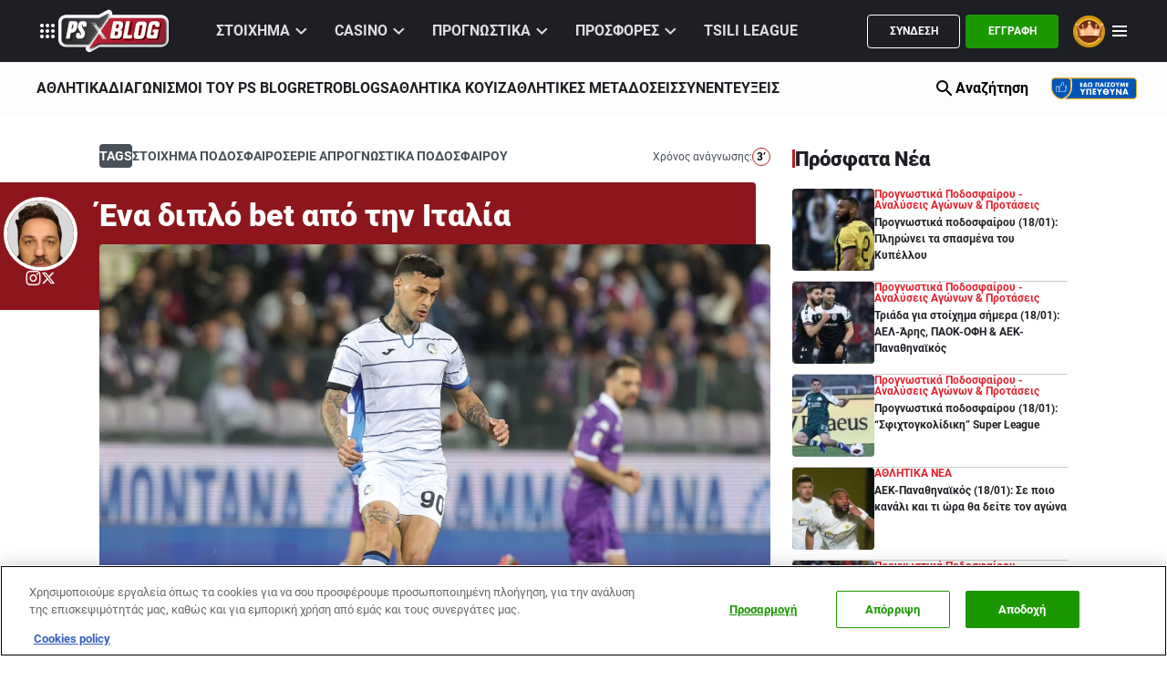

--- FILE ---
content_type: text/html; charset=utf-8
request_url: https://blog.pamestoixima.gr/prognostika/prognostika-podosfairo/prognostika-serie-a-ena-diplo-bet-apo-tin-italia/
body_size: 94153
content:


<!DOCTYPE html>
<html lang="el">
<head>
							<!-- Google Tag Manager -->
							<script>
								(function(w,d,s,l,i){w[l] = w[l] ||[];w[l].push({'gtm.start':
								new Date().getTime(),event:'gtm.js'});var f=d.getElementsByTagName(s)[0],
								j=d.createElement(s),dl=l!='dataLayer'?'&l='+l:'';j.async=true;j.src=
								'https://www.googletagmanager.com/gtm.js?id='+i+dl;f.parentNode.insertBefore(j,f);
								})(window,document,'script','dataLayer','GTM-T8GT9JL');
							</script>			
						
    <meta charset="utf-8" />
    <meta name="viewport" content="width=device-width, initial-scale=1.0" />
    <meta name="robots" content="max-image-preview:large">

    <title>Προγνωστικά Serie A: Ένα διπλό bet από την Ιταλία</title>
        <link rel="canonical" href="https://blog.pamestoixima.gr/prognostika/prognostika-podosfairo/prognostika-serie-a-ena-diplo-bet-apo-tin-italia/" />



    <link rel="icon" type="image/x-icon" href="/Content/ePublish/favicon.ico?k=web-798dfd455">
    <link rel="icon" type="image/png" sizes="16x16" href="/Content/ePublish/favicon-16x16.png?k=web-798dfd455">
    <link rel="icon" type="image/png" sizes="32x32" href="/Content/ePublish/favicon-32x32.png?k=web-798dfd455">
    <link rel="icon" type="image/png" sizes="48x48" href="/Content/ePublish/favicon-48x48.png?k=web-798dfd455">
    <link rel="apple-touch-icon" sizes="57x57" href="/Content/ePublish/apple-touch-icon-57x57.png?k=web-798dfd455">
    <link rel="apple-touch-icon" sizes="60x60" href="/Content/ePublish/apple-touch-icon-60x60.png?k=web-798dfd455">
    <link rel="apple-touch-icon" sizes="72x72" href="/Content/ePublish/apple-touch-icon-72x72.png?k=web-798dfd455">
    <link rel="apple-touch-icon" sizes="76x76" href="/Content/ePublish/apple-touch-icon-76x76.png?k=web-798dfd455">
    <link rel="apple-touch-icon" sizes="114x114" href="/Content/ePublish/apple-touch-icon-114x114.png?k=web-798dfd455">
    <link rel="apple-touch-icon" sizes="120x120" href="/Content/ePublish/apple-touch-icon-120x120.png?k=web-798dfd455">
    <link rel="apple-touch-icon" sizes="144x144" href="/Content/ePublish/apple-touch-icon-144x144.png?k=web-798dfd455">
    <link rel="apple-touch-icon" sizes="152x152" href="/Content/ePublish/apple-touch-icon-152x152.png?k=web-798dfd455">
    <link rel="apple-touch-icon" sizes="167x167" href="/Content/ePublish/apple-touch-icon-167x167.png?k=web-798dfd455">
    <link rel="apple-touch-icon" sizes="180x180" href="/Content/ePublish/apple-touch-icon-180x180.png?k=web-798dfd455">
    <link rel="apple-touch-icon" sizes="1024x1024" href="/Content/ePublish/apple-touch-icon-1024x1024.png?k=web-798dfd455">


    
<!-- Start VWO Async SmartCode -->
<link rel="preconnect" href="https://dev.visualwebsiteoptimizer.com" />
<script type='text/javascript' id='vwoCode'>
window._vwo_code || (function() {
var account_id=799888,
version=2.1,
settings_tolerance=2000,
hide_element='body',
hide_element_style = 'opacity:0 !important;filter:alpha(opacity=0) !important;background:none !important',
/* DO NOT EDIT BELOW THIS LINE */
f=false,w=window,d=document,v=d.querySelector('#vwoCode'),cK='_vwo_'+account_id+'_settings',cc={};try{var c=JSON.parse(localStorage.getItem('_vwo_'+account_id+'_config'));cc=c&&typeof c==='object'?c:{}}catch(e){}var stT=cc.stT==='session'?w.sessionStorage:w.localStorage;code={use_existing_jquery:function(){return typeof use_existing_jquery!=='undefined'?use_existing_jquery:undefined},library_tolerance:function(){return typeof library_tolerance!=='undefined'?library_tolerance:undefined},settings_tolerance:function(){return cc.sT||settings_tolerance},hide_element_style:function(){return'{'+(cc.hES||hide_element_style)+'}'},hide_element:function(){if(performance.getEntriesByName('first-contentful-paint')[0]){return''}return typeof cc.hE==='string'?cc.hE:hide_element},getVersion:function(){return version},finish:function(e){if(!f){f=true;var t=d.getElementById('_vis_opt_path_hides');if(t)t.parentNode.removeChild(t);if(e)(new Image).src='https://dev.visualwebsiteoptimizer.com/ee.gif?a='+account_id+e}},finished:function(){return f},addScript:function(e){var t=d.createElement('script');t.type='text/javascript';if(e.src){t.src=e.src}else{t.text=e.text}d.getElementsByTagName('head')[0].appendChild(t)},load:function(e,t){var i=this.getSettings(),n=d.createElement('script'),r=this;t=t||{};if(i){n.textContent=i;d.getElementsByTagName('head')[0].appendChild(n);if(!w.VWO||VWO.caE){stT.removeItem(cK);r.load(e)}}else{var o=new XMLHttpRequest;o.open('GET',e,true);o.withCredentials=!t.dSC;o.responseType=t.responseType||'text';o.onload=function(){if(t.onloadCb){return t.onloadCb(o,e)}if(o.status===200){_vwo_code.addScript({text:o.responseText})}else{_vwo_code.finish('&e=loading_failure:'+e)}};o.onerror=function(){if(t.onerrorCb){return t.onerrorCb(e)}_vwo_code.finish('&e=loading_failure:'+e)};o.send()}},getSettings:function(){try{var e=stT.getItem(cK);if(!e){return}e=JSON.parse(e);if(Date.now()>e.e){stT.removeItem(cK);return}return e.s}catch(e){return}},init:function(){if(d.URL.indexOf('__vwo_disable__')>-1)return;var e=this.settings_tolerance();w._vwo_settings_timer=setTimeout(function(){_vwo_code.finish();stT.removeItem(cK)},e);var t;if(this.hide_element()!=='body'){t=d.createElement('style');var i=this.hide_element(),n=i?i+this.hide_element_style():'',r=d.getElementsByTagName('head')[0];t.setAttribute('id','_vis_opt_path_hides');v&&t.setAttribute('nonce',v.nonce);t.setAttribute('type','text/css');if(t.styleSheet)t.styleSheet.cssText=n;else t.appendChild(d.createTextNode(n));r.appendChild(t)}else{t=d.getElementsByTagName('head')[0];var n=d.createElement('div');n.style.cssText='z-index: 2147483647 !important;position: fixed !important;left: 0 !important;top: 0 !important;width: 100% !important;height: 100% !important;background: white !important;';n.setAttribute('id','_vis_opt_path_hides');n.classList.add('_vis_hide_layer');t.parentNode.insertBefore(n,t.nextSibling)}var o='https://dev.visualwebsiteoptimizer.com/j.php?a='+account_id+'&u='+encodeURIComponent(d.URL)+'&vn='+version;if(w.location.search.indexOf('_vwo_xhr')!==-1){this.addScript({src:o})}else{this.load(o+'&x=true')}}};w._vwo_code=code;code.init();})();
</script>
<!-- End VWO Async SmartCode -->

    <base href="https://blog.pamestoixima.gr" />
<meta content="el_GR" property="og:locale" />
<meta content="&#x3A0;&#x3C1;&#x3BF;&#x3B3;&#x3BD;&#x3C9;&#x3C3;&#x3C4;&#x3B9;&#x3BA;&#x3AC; Serie A: &#x388;&#x3BD;&#x3B1; &#x3B4;&#x3B9;&#x3C0;&#x3BB;&#x3CC; bet &#x3B1;&#x3C0;&#x3CC; &#x3C4;&#x3B7;&#x3BD; &#x399;&#x3C4;&#x3B1;&#x3BB;&#x3AF;&#x3B1;" property="og:title" />
<meta content="https://blog.pamestoixima.gr/prognostika/prognostika-podosfairo/prognostika-serie-a-ena-diplo-bet-apo-tin-italia/" property="og:url" />
<meta content="/files/teams/podosfairo/italia/atalantafc1.jpg" property="og:image" />

<meta content="&#x3A0;&#x3C1;&#x3BF;&#x3B3;&#x3BD;&#x3C9;&#x3C3;&#x3C4;&#x3B9;&#x3BA;&#x3AC; Serie A: &#x388;&#x3BD;&#x3B1; &#x3B4;&#x3B9;&#x3C0;&#x3BB;&#x3CC; bet &#x3B1;&#x3C0;&#x3CC; &#x3C4;&#x3B7;&#x3BD; &#x399;&#x3C4;&#x3B1;&#x3BB;&#x3AF;&#x3B1;" name="twitter:title" />
<meta content="/files/teams/podosfairo/italia/atalantafc1.jpg" name="twitter:image" />

<script type="application/ld+json" data-schema="Organization">{"@context":"https://schema.org","@type":"Organization","name":"PS Blog","sameAs":"https://blog.pamestoixima.gr","url":"https://blog.pamestoixima.gr","address":{"@type":"PostalAddress","addressCountry":"10442"},"contactPoint":{"@type":"ContactPoint","areaServed":"GR"},"foundingDate":2024,"logo":"https://blog.pamestoixima.gr/files/logo_blog/ps_blog_logo_onsite.png"}</script>

<script type="application/ld+json" data-schema="WebSite">{"@context":"https://schema.org","@type":"WebSite","name":"PS Blog","alternateName":"Το επίσημο blog του Pamestoixima.gr","potentialAction":{"@type":"SearchAction","target":{"@type":"EntryPoint","urlTemplate":"https://blog.pamestoixima.gr/apotelesmata-anazitisis/?q={q}"},"query-input":{"@type":"PropertyValueSpecification","name":"q","valueName":"q","valueRequired":true}},"url":"https://blog.pamestoixima.gr/","creator":{"@type":"Organization","name":"Atcom"}}</script>

<script type="application/ld+json" data-schema="Article">{"@context":"https://schema.org","@type":"Article","description":"Προγνωστικά Serie A: Ένα διπλό bet από την Ιταλία","image":{"@type":"ImageObject","url":"https://blog.pamestoixima.gr/images/736x470/jpg/files/teams/podosfairo/italia/atalantafc1.jpg","height":470,"width":736},"mainEntityOfPage":{"@type":"WebPage","url":"https://blog.pamestoixima.gr/prognostika/prognostika-podosfairo/prognostika-serie-a-ena-diplo-bet-apo-tin-italia/"},"url":"https://blog.pamestoixima.gr/prognostika/prognostika-podosfairo/prognostika-serie-a-ena-diplo-bet-apo-tin-italia/","about":[{"@type":"Thing","name":"Προγνωστικά Ποδοσφαίρου - Αναλύσεις Αγώνων & Προτάσεις"},{"@type":"Thing","name":"ΣΤΟΙΧΗΜΑ"},{"@type":"Thing","name":"ΣΤΟΙΧΗΜΑ ΠΟΔΟΣΦΑΙΡΟ"},{"@type":"Thing","name":"ΠΟΔΟΣΦΑΙΡΟ"},{"@type":"Thing","name":"ΙΤΑΛΙΑ"},{"@type":"Thing","name":"SERIE A"},{"@type":"Thing","name":"ΣΕΡΙΕ Α"},{"@type":"Thing","name":"ΠΡΟΓΝΩΣΤΙΚΑ SERIE A"},{"@type":"Thing","name":"ΠΡΟΓΝΩΣΤΙΚΑ ΠΟΔΟΣΦΑΙΡΟΥ"}],"alternativeHeadline":"Προγνωστικά Serie A: Ένα διπλό bet από την Ιταλία","author":{"@type":"Person","name":"Νίκος Ρεσπέρης","image":{"@type":"ImageObject","url":"https://blog.pamestoixima.gr/images/102x102/jpg/files/editors_-_tipsters/resperis1__1_.jpg","height":102,"width":102},"mainEntityOfPage":"https://blog.pamestoixima.gr/bloggers/nikos-resperis/"},"dateCreated":"2024-05-12T08:10:00+03:00","datePublished":"2024-05-12T08:10:00+03:00","editor":{"@type":"Person","name":"Νίκος Ρεσπέρης"},"headline":"Προγνωστικά Serie A: Ένα διπλό bet από την Ιταλία","inLanguage":"el","isAccessibleForFree":true,"publisher":{"@type":"Organization","name":"PS Blog","sameAs":"https://blog.pamestoixima.gr","url":"https://blog.pamestoixima.gr","address":{"@type":"PostalAddress","addressCountry":"10442"},"contactPoint":{"@type":"ContactPoint","areaServed":"GR"},"foundingDate":2024,"logo":{"@type":"ImageObject","url":"https://blog.pamestoixima.gr/files/logo_blog/ps_blog_logo_onsite.png","height":52,"width":121}},"articleBody":"Τελευταίες στροφές στα περισσότερα ευρωπαϊκά πρωταθλήματα, το κίνητρο παίζει εδώ και καιρό καθοριστικό ρόλο στις επιλογές μου.\r\nΕξαίρεση η χθεσινή μέρα, σήμερα όμως θα επιστρέψω στα… τετριμμένα. Ποντάρισμα σε δυάδα κινήτρου και ποιότητας από τη Serie A της Ιταλίας. Πάμε να τα δούμε αναλυτικά.\r\nΝικά ή πέφτει\r\nΠρώτο χρονικά παιχνίδι είναι το Τζένοα-Σασουόλο. Όλοι είχαν ξεγραμμένη τη Σασουόλο μέχρι την περασμένη αγωνιστική. Έτρεχε ένα κάκιστο σερί έξι αγώνων χωρίς νίκη (0-3-3), είχε πέσει στη ζώνη του υποβιβασμού και το κυριότερο, έδειχνε να μην πιστεύει ούτε η ίδια ότι μπορεί να αλλάξει η χρονιά της.\r\nΌμως, η νίκη επί της πρωταθλήτριας Ίντερ (η δεύτερη φέτος κόντρα στην Ίντερ, η μοναδική ομάδα του Campionato που τη νίκησε φέτος) την επανέφερε σε θέση διεκδικήτριας της παραμονής. Το κυριότερο, μάλιστα, επανήλθαν και η πίστη και η χαμένη αυτοπεποίθηση. Με τη νίκη αυτή η Σασουόλο μείωσε στους 3 βαθμούς τη διαφορά από τη 17η θέση.\r\nΚέρδισε ένα εισιτήριο για να δεις το ΑΕΚ-Λαμία από τη σουΐτα της \"OPAP Arena\"\r\nΠροφανώς και είναι κομβικό το ματς στο Μαράσι κόντρα στη βαθμολογικά αδιάφορη Τζένοα. Ουσιαστικά είναι το ματς της χρονιάς, η τελευταία ελπίδα της Σασουόλο, καθώς την ερχόμενη εβδομάδα υποδέχεται την Κάλιαρι σε πραγματικό εξάποντο παραμονής.\r\nΗ Τζένοα, όπως είπαμε, άλλο κίνητρο δεν έχει. Μάλιστα, στον πάγκο της Σασουόλο κάθετε ο άλλοτε προπονητής της Τζένοα, ο Ντάβιντε Μπαλαρντίνι, με τον οποίο εξασφάλισε την παραμονή και στις τέσσερις προηγούμενες θητείες του. Κάτω απ’ αυτές τις προϋποθέσεις η νίκη είναι μονόδρομος. Ή νικά ή πέφτει η Σασουόλο. Το 3άρι στο διπλό είναι ΟΚ, βάσει φυσικά και το χρονικό σημείο στο οποίο είμαστε.\r\nΗ μάχη του Champions League\r\nΣπουδαίο παιχνίδι το Αταλάντα-Ρόμα. Η πορεία των ιταλικών ομάδων στην Ευρώπη τα τελευταία χρόνια άνοιξε ακόμη ένα εισιτήριο για το Champions League και έτσι από του χρόνου η Ιταλία θα εκπροσωπηθεί με πέντε ομάδες στην κορυφαία διασυλλογική διοργάνωση. Αταλάντα και Ρόμα, λοιπόν, είναι ισόβαθμες στην 5η θέση με 60 βαθμούς, με την Αταλάντα βέβαια να έχει και ένα παιχνίδι λιγότερο. Στο +4 είναι η Μπολόνια στην 4η θέση, μόνο με θαύμα θα την πιάσουν, στο -4 είναι η Λάτσιο στην 7η θέση, μόνο με θαύμα θα τις απειλήσει. Όπερ σημαίνει ότι έχουμε μπροστά μας μια τεράστια μάχη και η νικήτρια θα είναι ουσιαστικά και με τα δύο πόδια στο επόμενο Champions League.\r\nΗ μεγάλη διαφορά στο ζευγάρι και αυτή που θα με οδηγήσει στο σημείο είναι η φόρμα, η φρεσκάδα και η ψυχολογία. Την Πέμπτη η Αταλάντα με το 3-0 επί της Μαρσέιγ εξασφάλισε την πρόκριση στον τελικό του Europa League, ενώ η Ρόμα με το 2-2 στη Γερμανία με τη Λεβερκούζεν, αποκλείστηκε. Πλην της Ευρώπης, η Αταλάντα δείχνει ότι είναι και η πιο φορμαρισμένη ομάδα στη Serie A, με τρεις κολλητές νίκες και πειστικές εμφανίσεις, ενώ η Ρόμα μετρά μόλις δύο νίκες στα έξι τελευταία. Ο άσος της Αταλάντα παίζει οριακά πάνω από το 2.00.\r\nΠρογνωστικά ποδοσφαίρου - Προτάσεις:\r\nΤζένοα-Σασουόλο: 2 σε απόδοση 3.00*\r\nΑταλάντα-Ρόμα: 1 σε απόδοση 2.02*\r\n*Οι αποδόσεις ενδέχεται να υπόκεινται σε αλλαγές.","articleSection":"Προγνωστικά Ποδοσφαίρου - Αναλύσεις Αγώνων & Προτάσεις"}</script>
<link href="https://api.pamestoixima.gr/widgets/pbs/player-loggedIn-widget/static/css/loggedIn.css" rel="stylesheet"></link><link href="https://api.pamestoixima.gr/widgets/pbs/player-termsAndConditions-widget/static/css/termsAndConditions.css" rel="stylesheet"></link><link href="https://api.pamestoixima.gr/widgets/pbs/player-register-widget/static/css/registration.css" rel="stylesheet"></link><link href="https://api.pamestoixima.gr/widgets/pbs/player-login-widget/static/css/login.css" rel="stylesheet"></link><link href="https://api.pamestoixima.gr/widgets/pbs/player-login-widget/static/css/notifications.css" rel="stylesheet"></link><script type='text/javascript' src='https://platform-api.sharethis.com/js/sharethis.js#property=65004688f9bf1300121f953c&product=inline-share-buttons' async='async'></script><!-- Could not find wellknown page 'Unsupported Browser' -->

    <script>
        var googletag = googletag || {};
	    googletag.cmd = googletag.cmd || [];
        var adContext = {};

        googletag.cmd.push(function() {
            var pubads = googletag.pubads();
            pubads.collapseEmptyDivs(true);

            for (var key in adContext)
            {
                pubads.setTargeting(key, adContext[key]);
            }
            googletag.pubads().enableSingleRequest();
            googletag.enableServices();
        });

        function getSizeMapping(googletag, sizes) {
            var mapping = googletag.sizeMapping();
            var groups = {};
            for (var i = 0; i < sizes.length; i++) {
                var key = sizes[i].ScreenWidth + 'x' + sizes[i].ScreenHeight;
                var group = groups[key];
                if (!group) {
                    group = groups[key] = {
                        ScreenWidth: sizes[i].ScreenWidth,
                        ScreenHeight: sizes[i].ScreenHeight,
                        Banners: []
                    };
                }
                if (sizes[i].BannerWidth != null && sizes[i].BannerHeight != null) {
                    group.Banners.push([sizes[i].BannerWidth, sizes[i].BannerHeight]);
                }
            }
            for (var k in groups) {
                var group = groups[k];
                mapping = mapping.addSize([group.ScreenWidth, group.ScreenHeight], group.Banners);
            }
            return mapping.build();
        }
    </script>

    
    
            <style>@charset "UTF-8";:root{--06-terrain-01-black:#1E1F24;--primary-dark:#212529;--terrain-black:#1E1F24;--terrain-terrain:#ECEDF0;--terrain-white:#FDFDFD;--terrain-terrain-2:#3B3E49;--terrain-terrain-3:#575C6B;--terrain-terrain-4:#696F81;--terrain-terrain-5_2:#64697A;--terrain-terrain-6:#B6BAC4;--terrain-terrain-7:#DDDEE3;--terrain-terrain-8:#ECEDF0;--opacity-opacity-white-25:rgba(253, 253, 253, 0.25);--opacity-opacity-white-50:rgba(253, 253, 253, 0.50);--opacity-opacity-black-50:rgba(30, 31, 36, 0.50);--diferent-color:#FFF;--secondary-dark:#B91C25;--windowHeight:100vh;--gridSpace:40px;--iconButtonSpace:8px;--headerHeight:117px;--headerTopHeight:68px;--headerBottomHeight:58px;--headerCategoriesHeight:60px;--mobileBarHeight:48px;--progressDuration:1000ms;--sectionsVerticalSpace:56px;--fieldColumnSpace:32px;--formMaxWidth:632px;--formMaxWidthS:320px;--formMaxWidthL:784px;--smallField:112px;--fieldRowSpace:24px;--checkboxRadioSpace:16px;--modalSpaceH:24px;--modalSpaceBottom:40px;--chipswidth:54px;--chipsheight:32px;--chipsgap:8px;--chipsactive:#B91C25;--categoriesheight:32px;--schtime:40px;--chipsnav:0px;--sportsicon:19px;--type3bg:rgba(0, 0, 0, 0.80);--titlemrgbtm:16px;--sectionspace:32px;--articlesContainerspace:12px;--play:48px;--playIcon:1.5rem;--expand:64px;--summarylines:2;--summarycolor:#ebebeb;--summarysize:0.75rem;--flagsize:0.5rem;--articletitle:1rem;--articletitlelines:unset;--articlesummarylines:unset;--articletitlespacebottom:0px;--articletitleColor:#fff;--durationsize:0.75rem;--durationicon:1rem;--durationIconColor:#1e1f24;--durationColor:#E3222C;--durationIconsize:21px;--durationIconBg:#fff;--authorfont:0.875rem;--themedtagstitleColor:#FDFDFD;--authorColor:#B91C25;--linkColor:#B91C25;--linkHoverColor:#8D161C;--borderColor:#430205;--paletteColor:#E3222C;--paletteBgColor:#8D161C;--paletteBgColorRgba:rgba(72, 6, 10, 0.8);--paletteImageBg:rgba(95, 8, 14, 0.4);--lightBlueTipster:#3EA6FF;--eventslide:335px;--scheduleheight:410px;--messagespace:32px 8px 8px;--messagespacebottom:100px;--messagebutton:98px;--messagefont:1rem;--messagebuttonheight:30px;--inlinearticleimg:128px;--privateiconopacityhover:0;--videodefaultimgratioheight:145px;--themedbgtitle:54px;--themedbgtitlebtm:-174px;--scheduleimg:40px;--messageheight:calc(100% - 16px);--articlepdbtm:16px;--highlightsSliderItemHeight:240px;--followBtnHeight:28px;--tagsHeight:26px;--scrollPaddingTop:126px}/*! normalize.css v8.0.1 | MIT License | github.com/necolas/normalize.css */*,::after,::before{box-sizing:border-box}html{line-height:1.15;-webkit-text-size-adjust:none;-moz-text-size-adjust:none;text-size-adjust:none}body{margin:0;-webkit-font-smoothing:antialiased}button,input,select{font-family:inherit;font-size:100%;line-height:1.15;margin:0}button,input{overflow:visible}button,select{text-transform:none}[type=button],[type=submit],button{-webkit-appearance:button}[type=button]::-moz-focus-inner,[type=submit]::-moz-focus-inner,button::-moz-focus-inner{border-style:none;padding:0}[type=button]:-moz-focusring,[type=submit]:-moz-focusring,button:-moz-focusring{outline:1px dotted ButtonText}legend{box-sizing:border-box;max-width:100%;padding:0;white-space:normal}progress{vertical-align:baseline}[type=number]::-webkit-inner-spin-button,[type=number]::-webkit-outer-spin-button{height:auto}[type=search]{-webkit-appearance:textfield;outline-offset:-2px}[type=search]::-webkit-search-decoration{-webkit-appearance:none}::-webkit-file-upload-button{-webkit-appearance:button;font:inherit}.noUi-target,.noUi-target *{-webkit-touch-callout:none;-webkit-tap-highlight-color:transparent;-webkit-user-select:none;touch-action:none;-moz-user-select:none;user-select:none;box-sizing:border-box}.noUi-target{background:#fafafa;border-radius:4px;border:1px solid #d3d3d3;box-shadow:inset 0 1px 1px #f0f0f0,0 3px 6px -5px #bbb;position:relative}.noUi-base,.noUi-connects{width:100%;height:100%;position:relative;z-index:1}.noUi-connects{border-radius:3px;overflow:hidden;z-index:0}.noUi-connect,.noUi-origin{will-change:transform;position:absolute;z-index:1;top:0;right:0;height:100%;width:100%;-webkit-transform-origin:0 0;-webkit-transform-style:preserve-3d;transform-origin:0 0;-webkit-transform-style:flat;transform-style:flat}.noUi-txt-dir-rtl.noUi-horizontal .noUi-origin{left:0;right:auto}.noUi-vertical .noUi-origin{top:-100%;width:0}.noUi-horizontal .noUi-origin{height:0}.noUi-handle{-webkit-backface-visibility:hidden;backface-visibility:hidden;position:absolute;border:1px solid #d9d9d9;border-radius:3px;background:#fff;cursor:default;box-shadow:inset 0 0 1px #fff,inset 0 1px 7px #ebebeb,0 3px 6px -3px #bbb}.noUi-touch-area{height:100%;width:100%}.noUi-state-tap .noUi-connect,.noUi-state-tap .noUi-origin{transition:-webkit-transform .3s;transition:transform .3s;transition:transform .3s,-webkit-transform .3s}.noUi-state-drag *{cursor:inherit!important}.noUi-horizontal{height:18px}.noUi-horizontal .noUi-handle{width:34px;height:28px;right:-17px;top:-6px}.noUi-vertical{width:18px}.noUi-vertical .noUi-handle{width:28px;height:34px;right:-6px;bottom:-17px}.noUi-txt-dir-rtl.noUi-horizontal .noUi-handle{left:-17px;right:auto}.noUi-connect{background:#3fb8af}.noUi-draggable{cursor:ew-resize}.noUi-vertical .noUi-draggable{cursor:ns-resize}.noUi-active{box-shadow:inset 0 0 1px #fff,inset 0 1px 7px #ddd,0 3px 6px -3px #bbb}.noUi-handle:after,.noUi-handle:before{content:"";display:block;position:absolute;height:14px;width:1px;background:#e8e7e6;left:14px;top:6px}.noUi-handle:after{left:17px}.noUi-vertical .noUi-handle:after,.noUi-vertical .noUi-handle:before{width:14px;height:1px;left:6px;top:14px}.noUi-vertical .noUi-handle:after{top:17px}[disabled] .noUi-connect{background:#b8b8b8}[disabled] .noUi-handle,[disabled].noUi-handle,[disabled].noUi-target{cursor:not-allowed}.noUi-pips,.noUi-pips *{box-sizing:border-box}.noUi-pips{position:absolute;color:#999}.noUi-value{position:absolute;white-space:nowrap;text-align:center}.noUi-value-sub{color:#ccc;font-size:10px}.noUi-marker{position:absolute;background:#ccc}.noUi-marker-sub{background:#aaa}.noUi-marker-large{background:#aaa}.noUi-pips-horizontal{padding:10px 0;height:80px;top:100%;left:0;width:100%}.noUi-value-horizontal{-webkit-transform:translate(-50%,50%);transform:translate(-50%,50%)}.noUi-rtl .noUi-value-horizontal{-webkit-transform:translate(50%,50%);transform:translate(50%,50%)}.noUi-marker-horizontal.noUi-marker{margin-left:-1px;width:2px;height:5px}.noUi-marker-horizontal.noUi-marker-sub{height:10px}.noUi-marker-horizontal.noUi-marker-large{height:15px}.noUi-pips-vertical{padding:0 10px;height:100%;top:0;left:100%}.noUi-value-vertical{-webkit-transform:translate(0,-50%);transform:translate(0,-50%);padding-left:25px}.noUi-rtl .noUi-value-vertical{-webkit-transform:translate(0,50%);transform:translate(0,50%)}.noUi-marker-vertical.noUi-marker{width:5px;height:2px;margin-top:-1px}.noUi-marker-vertical.noUi-marker-sub{width:10px}.noUi-marker-vertical.noUi-marker-large{width:15px}.noUi-tooltip{display:block;position:absolute;border:1px solid #d9d9d9;border-radius:3px;background:#fff;color:#000;padding:5px;text-align:center;white-space:nowrap}.noUi-horizontal .noUi-tooltip{-webkit-transform:translate(-50%,0);transform:translate(-50%,0);left:50%;bottom:120%}.noUi-vertical .noUi-tooltip{-webkit-transform:translate(0,-50%);transform:translate(0,-50%);top:50%;right:120%}.noUi-horizontal .noUi-origin>.noUi-tooltip{-webkit-transform:translate(50%,0);transform:translate(50%,0);left:auto;bottom:10px}.noUi-vertical .noUi-origin>.noUi-tooltip{-webkit-transform:translate(0,-18px);transform:translate(0,-18px);top:auto;right:28px}@font-face{font-family:swiper-icons;src:url("data:application/font-woff;charset=utf-8;base64, [base64]//wADZ2x5ZgAAAywAAADMAAAD2MHtryVoZWFkAAABbAAAADAAAAA2E2+eoWhoZWEAAAGcAAAAHwAAACQC9gDzaG10eAAAAigAAAAZAAAArgJkABFsb2NhAAAC0AAAAFoAAABaFQAUGG1heHAAAAG8AAAAHwAAACAAcABAbmFtZQAAA/gAAAE5AAACXvFdBwlwb3N0AAAFNAAAAGIAAACE5s74hXjaY2BkYGAAYpf5Hu/j+W2+MnAzMYDAzaX6QjD6/4//Bxj5GA8AuRwMYGkAPywL13jaY2BkYGA88P8Agx4j+/8fQDYfA1AEBWgDAIB2BOoAeNpjYGRgYNBh4GdgYgABEMnIABJzYNADCQAACWgAsQB42mNgYfzCOIGBlYGB0YcxjYGBwR1Kf2WQZGhhYGBiYGVmgAFGBiQQkOaawtDAoMBQxXjg/wEGPcYDDA4wNUA2CCgwsAAAO4EL6gAAeNpj2M0gyAACqxgGNWBkZ2D4/wMA+xkDdgAAAHjaY2BgYGaAYBkGRgYQiAHyGMF8FgYHIM3DwMHABGQrMOgyWDLEM1T9/w8UBfEMgLzE////P/5//f/V/xv+r4eaAAeMbAxwIUYmIMHEgKYAYjUcsDAwsLKxc3BycfPw8jEQA/[base64]/uznmfPFBNODM2K7MTQ45YEAZqGP81AmGGcF3iPqOop0r1SPTaTbVkfUe4HXj97wYE+yNwWYxwWu4v1ugWHgo3S1XdZEVqWM7ET0cfnLGxWfkgR42o2PvWrDMBSFj/IHLaF0zKjRgdiVMwScNRAoWUoH78Y2icB/yIY09An6AH2Bdu/UB+yxopYshQiEvnvu0dURgDt8QeC8PDw7Fpji3fEA4z/PEJ6YOB5hKh4dj3EvXhxPqH/SKUY3rJ7srZ4FZnh1PMAtPhwP6fl2PMJMPDgeQ4rY8YT6Gzao0eAEA409DuggmTnFnOcSCiEiLMgxCiTI6Cq5DZUd3Qmp10vO0LaLTd2cjN4fOumlc7lUYbSQcZFkutRG7g6JKZKy0RmdLY680CDnEJ+UMkpFFe1RN7nxdVpXrC4aTtnaurOnYercZg2YVmLN/d/gczfEimrE/fs/bOuq29Zmn8tloORaXgZgGa78yO9/cnXm2BpaGvq25Dv9S4E9+5SIc9PqupJKhYFSSl47+Qcr1mYNAAAAeNptw0cKwkAAAMDZJA8Q7OUJvkLsPfZ6zFVERPy8qHh2YER+3i/BP83vIBLLySsoKimrqKqpa2hp6+jq6RsYGhmbmJqZSy0sraxtbO3sHRydnEMU4uR6yx7JJXveP7WrDycAAAAAAAH//wACeNpjYGRgYOABYhkgZgJCZgZNBkYGLQZtIJsFLMYAAAw3ALgAeNolizEKgDAQBCchRbC2sFER0YD6qVQiBCv/H9ezGI6Z5XBAw8CBK/m5iQQVauVbXLnOrMZv2oLdKFa8Pjuru2hJzGabmOSLzNMzvutpB3N42mNgZGBg4GKQYzBhYMxJLMlj4GBgAYow/P/PAJJhLM6sSoWKfWCAAwDAjgbRAAB42mNgYGBkAIIbCZo5IPrmUn0hGA0AO8EFTQAA") format("woff");font-weight:400;font-style:normal}:root{--swiper-theme-color:$themeColor}.swiper{margin-left:auto;margin-right:auto;position:relative;overflow:hidden;list-style:none;padding:0;z-index:1;display:block}.swiper-vertical>.swiper-wrapper{flex-direction:column}.swiper-wrapper{position:relative;width:100%;height:100%;z-index:1;display:flex;transition-property:-webkit-transform;transition-property:transform;transition-property:transform,-webkit-transform;transition-timing-function:var(--swiper-wrapper-transition-timing-function,initial);box-sizing:content-box}.swiper-android .swiper-slide,.swiper-ios .swiper-slide,.swiper-wrapper{-webkit-transform:translate3d(0,0,0);transform:translate3d(0,0,0)}.swiper-horizontal{touch-action:pan-y}.swiper-vertical{touch-action:pan-x}.swiper-slide{flex-shrink:0;width:100%;height:100%;position:relative;transition-property:-webkit-transform;transition-property:transform;transition-property:transform,-webkit-transform;display:block}.swiper-slide-invisible-blank{visibility:hidden}.swiper-autoheight,.swiper-autoheight .swiper-slide{height:auto}.swiper-autoheight .swiper-wrapper{align-items:flex-start;transition-property:height,-webkit-transform;transition-property:transform,height;transition-property:transform,height,-webkit-transform}.swiper-backface-hidden .swiper-slide{-webkit-transform:translateZ(0);transform:translateZ(0);-webkit-backface-visibility:hidden;backface-visibility:hidden}.swiper-3d.swiper-css-mode .swiper-wrapper{-webkit-perspective:1200px;perspective:1200px}.swiper-3d .swiper-wrapper{-webkit-transform-style:preserve-3d;transform-style:preserve-3d}.swiper-3d{-webkit-perspective:1200px;perspective:1200px}.swiper-3d .swiper-cube-shadow,.swiper-3d .swiper-slide{-webkit-transform-style:preserve-3d;transform-style:preserve-3d}.swiper-css-mode>.swiper-wrapper{overflow:auto;scrollbar-width:none;-ms-overflow-style:none}.swiper-css-mode>.swiper-wrapper::-webkit-scrollbar{display:none}.swiper-css-mode>.swiper-wrapper>.swiper-slide{scroll-snap-align:start start}.swiper-css-mode.swiper-horizontal>.swiper-wrapper{scroll-snap-type:x mandatory}.swiper-css-mode.swiper-vertical>.swiper-wrapper{scroll-snap-type:y mandatory}.swiper-css-mode.swiper-free-mode>.swiper-wrapper{scroll-snap-type:none}.swiper-css-mode.swiper-free-mode>.swiper-wrapper>.swiper-slide{scroll-snap-align:none}.swiper-css-mode.swiper-centered>.swiper-wrapper::before{content:"";flex-shrink:0;order:9999}.swiper-css-mode.swiper-centered>.swiper-wrapper>.swiper-slide{scroll-snap-align:center center;scroll-snap-stop:always}.swiper-css-mode.swiper-centered.swiper-horizontal>.swiper-wrapper>.swiper-slide:first-child{-webkit-margin-start:var(--swiper-centered-offset-before);margin-inline-start:var(--swiper-centered-offset-before)}.swiper-css-mode.swiper-centered.swiper-horizontal>.swiper-wrapper::before{height:100%;min-height:1px;width:var(--swiper-centered-offset-after)}.swiper-css-mode.swiper-centered.swiper-vertical>.swiper-wrapper>.swiper-slide:first-child{-webkit-margin-before:var(--swiper-centered-offset-before);margin-block-start:var(--swiper-centered-offset-before)}.swiper-css-mode.swiper-centered.swiper-vertical>.swiper-wrapper::before{width:100%;min-width:1px;height:var(--swiper-centered-offset-after)}.swiper-3d .swiper-slide-shadow,.swiper-3d .swiper-slide-shadow-bottom,.swiper-3d .swiper-slide-shadow-left,.swiper-3d .swiper-slide-shadow-right,.swiper-3d .swiper-slide-shadow-top{position:absolute;left:0;top:0;width:100%;height:100%;pointer-events:none;z-index:10}.swiper-3d .swiper-slide-shadow{background:rgba(0,0,0,.15)}.swiper-3d .swiper-slide-shadow-left{background-image:linear-gradient(to left,rgba(0,0,0,.5),rgba(0,0,0,0))}.swiper-3d .swiper-slide-shadow-right{background-image:linear-gradient(to right,rgba(0,0,0,.5),rgba(0,0,0,0))}.swiper-3d .swiper-slide-shadow-top{background-image:linear-gradient(to top,rgba(0,0,0,.5),rgba(0,0,0,0))}.swiper-3d .swiper-slide-shadow-bottom{background-image:linear-gradient(to bottom,rgba(0,0,0,.5),rgba(0,0,0,0))}.swiper-lazy-preloader{width:42px;height:42px;position:absolute;left:50%;top:50%;margin-left:-21px;margin-top:-21px;z-index:10;-webkit-transform-origin:50%;transform-origin:50%;box-sizing:border-box;border:4px solid var(--swiper-preloader-color,var(--swiper-theme-color));border-radius:50%;border-top-color:transparent}.swiper-watch-progress .swiper-slide-visible .swiper-lazy-preloader,.swiper:not(.swiper-watch-progress) .swiper-lazy-preloader{-webkit-animation:swiper-preloader-spin 1s infinite linear;animation:swiper-preloader-spin 1s infinite linear}.swiper-lazy-preloader-white{--swiper-preloader-color:#fff}.swiper-lazy-preloader-black{--swiper-preloader-color:#000}@-webkit-keyframes swiper-preloader-spin{0%{-webkit-transform:rotate(0);transform:rotate(0)}100%{-webkit-transform:rotate(360deg);transform:rotate(360deg)}}@keyframes swiper-preloader-spin{0%{-webkit-transform:rotate(0);transform:rotate(0)}100%{-webkit-transform:rotate(360deg);transform:rotate(360deg)}}.swiper-fade.swiper-free-mode .swiper-slide{transition-timing-function:ease-out}.swiper-fade .swiper-slide{pointer-events:none;transition-property:opacity}.swiper-fade .swiper-slide .swiper-slide{pointer-events:none}.swiper-fade .swiper-slide-active,.swiper-fade .swiper-slide-active .swiper-slide-active{pointer-events:auto}:root{--swiper-navigation-size:44px}.swiper-button-next,.swiper-button-prev{position:absolute;top:var(--swiper-navigation-top-offset,50%);width:calc(var(--swiper-navigation-size)/ 44 * 27);height:var(--swiper-navigation-size);margin-top:calc(0px - var(--swiper-navigation-size)/ 2);z-index:10;cursor:pointer;display:flex;align-items:center;justify-content:center;color:var(--swiper-navigation-color,var(--swiper-theme-color))}.swiper-button-next.swiper-button-disabled,.swiper-button-prev.swiper-button-disabled{opacity:.35;cursor:auto;pointer-events:none}.swiper-button-next.swiper-button-hidden,.swiper-button-prev.swiper-button-hidden{opacity:0;cursor:auto;pointer-events:none}.swiper-navigation-disabled .swiper-button-next,.swiper-navigation-disabled .swiper-button-prev{display:none!important}.swiper-button-next svg,.swiper-button-prev svg{width:100%;height:100%;-o-object-fit:contain;object-fit:contain;-webkit-transform-origin:center;transform-origin:center}.swiper-rtl .swiper-button-next svg,.swiper-rtl .swiper-button-prev svg{-webkit-transform:rotate(180deg);transform:rotate(180deg)}.swiper-button-prev,.swiper-rtl .swiper-button-next{left:var(--swiper-navigation-sides-offset,10px);right:auto}.swiper-button-next,.swiper-rtl .swiper-button-prev{right:var(--swiper-navigation-sides-offset,10px);left:auto}.swiper-button-lock{display:none}.swiper-button-next:after,.swiper-button-prev:after{font-family:swiper-icons;font-size:var(--swiper-navigation-size);text-transform:none!important;letter-spacing:0;font-variant:initial;line-height:1}.swiper-button-prev:after,.swiper-rtl .swiper-button-next:after{content:"prev"}.swiper-button-next,.swiper-rtl .swiper-button-prev{right:var(--swiper-navigation-sides-offset,10px);left:auto}.swiper-button-next:after,.swiper-rtl .swiper-button-prev:after{content:"next"}.swiper-pagination{position:absolute;text-align:center;transition:.3s opacity;-webkit-transform:translate3d(0,0,0);transform:translate3d(0,0,0);z-index:10}.swiper-pagination.swiper-pagination-hidden{opacity:0}.swiper-pagination-disabled>.swiper-pagination,.swiper-pagination.swiper-pagination-disabled{display:none!important}.swiper-horizontal>.swiper-pagination-bullets,.swiper-pagination-bullets.swiper-pagination-horizontal,.swiper-pagination-custom,.swiper-pagination-fraction{bottom:var(--swiper-pagination-bottom,8px);top:var(--swiper-pagination-top,auto);left:0;width:100%}.swiper-pagination-bullets-dynamic{overflow:hidden;font-size:0}.swiper-pagination-bullets-dynamic .swiper-pagination-bullet{-webkit-transform:scale(.33);transform:scale(.33);position:relative}.swiper-pagination-bullets-dynamic .swiper-pagination-bullet-active{-webkit-transform:scale(1);transform:scale(1)}.swiper-pagination-bullets-dynamic .swiper-pagination-bullet-active-main{-webkit-transform:scale(1);transform:scale(1)}.swiper-pagination-bullets-dynamic .swiper-pagination-bullet-active-prev{-webkit-transform:scale(.66);transform:scale(.66)}.swiper-pagination-bullets-dynamic .swiper-pagination-bullet-active-prev-prev{-webkit-transform:scale(.33);transform:scale(.33)}.swiper-pagination-bullets-dynamic .swiper-pagination-bullet-active-next{-webkit-transform:scale(.66);transform:scale(.66)}.swiper-pagination-bullets-dynamic .swiper-pagination-bullet-active-next-next{-webkit-transform:scale(.33);transform:scale(.33)}.swiper-pagination-bullet{width:var(--swiper-pagination-bullet-width,var(--swiper-pagination-bullet-size,8px));height:var(--swiper-pagination-bullet-height,var(--swiper-pagination-bullet-size,8px));display:inline-block;border-radius:var(--swiper-pagination-bullet-border-radius,50%);background:var(--swiper-pagination-bullet-inactive-color,#000);opacity:var(--swiper-pagination-bullet-inactive-opacity,.2)}button.swiper-pagination-bullet{border:none;margin:0;padding:0;box-shadow:none;-webkit-appearance:none;-moz-appearance:none;appearance:none}.swiper-pagination-clickable .swiper-pagination-bullet{cursor:pointer}.swiper-pagination-bullet:only-child{display:none!important}.swiper-pagination-bullet-active{opacity:var(--swiper-pagination-bullet-opacity,1);background:var(--swiper-pagination-color,var(--swiper-theme-color))}.swiper-pagination-vertical.swiper-pagination-bullets,.swiper-vertical>.swiper-pagination-bullets{right:var(--swiper-pagination-right,8px);left:var(--swiper-pagination-left,auto);top:50%;-webkit-transform:translate3d(0,-50%,0);transform:translate3d(0,-50%,0)}.swiper-pagination-vertical.swiper-pagination-bullets .swiper-pagination-bullet,.swiper-vertical>.swiper-pagination-bullets .swiper-pagination-bullet{margin:var(--swiper-pagination-bullet-vertical-gap,6px) 0;display:block}.swiper-pagination-vertical.swiper-pagination-bullets.swiper-pagination-bullets-dynamic,.swiper-vertical>.swiper-pagination-bullets.swiper-pagination-bullets-dynamic{top:50%;-webkit-transform:translateY(-50%);transform:translateY(-50%);width:8px}.swiper-pagination-vertical.swiper-pagination-bullets.swiper-pagination-bullets-dynamic .swiper-pagination-bullet,.swiper-vertical>.swiper-pagination-bullets.swiper-pagination-bullets-dynamic .swiper-pagination-bullet{display:inline-block;transition:.2s top,.2s -webkit-transform;transition:.2s transform,.2s top;transition:.2s transform,.2s top,.2s -webkit-transform}.swiper-horizontal>.swiper-pagination-bullets .swiper-pagination-bullet,.swiper-pagination-horizontal.swiper-pagination-bullets .swiper-pagination-bullet{margin:0 var(--swiper-pagination-bullet-horizontal-gap,4px)}.swiper-horizontal>.swiper-pagination-bullets.swiper-pagination-bullets-dynamic,.swiper-pagination-horizontal.swiper-pagination-bullets.swiper-pagination-bullets-dynamic{left:50%;-webkit-transform:translateX(-50%);transform:translateX(-50%);white-space:nowrap}.swiper-horizontal>.swiper-pagination-bullets.swiper-pagination-bullets-dynamic .swiper-pagination-bullet,.swiper-pagination-horizontal.swiper-pagination-bullets.swiper-pagination-bullets-dynamic .swiper-pagination-bullet{transition:.2s left,.2s -webkit-transform;transition:.2s transform,.2s left;transition:.2s transform,.2s left,.2s -webkit-transform}.swiper-horizontal.swiper-rtl>.swiper-pagination-bullets-dynamic .swiper-pagination-bullet{transition:.2s right,.2s -webkit-transform;transition:.2s transform,.2s right;transition:.2s transform,.2s right,.2s -webkit-transform}.swiper-pagination-fraction{color:var(--swiper-pagination-fraction-color,inherit)}.swiper-pagination-progressbar{background:var(--swiper-pagination-progressbar-bg-color,rgba(0,0,0,.25));position:absolute}.swiper-pagination-progressbar .swiper-pagination-progressbar-fill{background:var(--swiper-pagination-color,var(--swiper-theme-color));position:absolute;left:0;top:0;width:100%;height:100%;-webkit-transform:scale(0);transform:scale(0);-webkit-transform-origin:left top;transform-origin:left top}.swiper-rtl .swiper-pagination-progressbar .swiper-pagination-progressbar-fill{-webkit-transform-origin:right top;transform-origin:right top}.swiper-horizontal>.swiper-pagination-progressbar,.swiper-pagination-progressbar.swiper-pagination-horizontal,.swiper-pagination-progressbar.swiper-pagination-vertical.swiper-pagination-progressbar-opposite,.swiper-vertical>.swiper-pagination-progressbar.swiper-pagination-progressbar-opposite{width:100%;height:var(--swiper-pagination-progressbar-size,4px);left:0;top:0}.swiper-horizontal>.swiper-pagination-progressbar.swiper-pagination-progressbar-opposite,.swiper-pagination-progressbar.swiper-pagination-horizontal.swiper-pagination-progressbar-opposite,.swiper-pagination-progressbar.swiper-pagination-vertical,.swiper-vertical>.swiper-pagination-progressbar{width:var(--swiper-pagination-progressbar-size,4px);height:100%;left:0;top:0}.swiper-pagination-lock{display:none}.swiper-virtual .swiper-slide{-webkit-backface-visibility:hidden;-webkit-transform:translateZ(0);transform:translateZ(0)}.swiper-virtual.swiper-css-mode .swiper-wrapper::after{content:"";position:absolute;left:0;top:0;pointer-events:none}.swiper-virtual.swiper-css-mode.swiper-horizontal .swiper-wrapper::after{height:1px;width:var(--swiper-virtual-size)}.swiper-virtual.swiper-css-mode.swiper-vertical .swiper-wrapper::after{width:1px;height:var(--swiper-virtual-size)}.swiper-zoom-container{width:100%;height:100%;display:flex;justify-content:center;align-items:center;text-align:center}.swiper-zoom-container>canvas,.swiper-zoom-container>img,.swiper-zoom-container>svg{max-width:100%;max-height:100%;-o-object-fit:contain;object-fit:contain}.swiper-slide-zoomed{cursor:move;touch-action:none}html.noScroll,html.noScroll body{overflow:hidden;height:var(--windowHeight)}html{scroll-padding-top:var(--scrollPaddingTop)}.opap-modal-visibility{}.opap-modal-visibility.np\:pn-msisdn-verification-modal-modal{display:none}body.menuOpened{left:0;overflow:hidden;position:fixed;top:0;width:100%;height:100%}.backDrop{position:fixed;z-index:80;left:0;top:0;width:100%;height:100%;background-color:rgba(0,0,0,.5)}.mainLayer{background-color:#666;left:0;opacity:.6;position:fixed;top:0;transition:opacity 250ms ease-in-out;z-index:3;width:100%;height:100%}body:not(.showLayer) .mainLayer{opacity:0;pointer-events:none}.sectionTitleWrap{display:flex;justify-content:space-between;align-items:center}.sectionTitleWrap .sectionTitle{font-size:1.375rem}.sectionTitleWrap .icon-arrowRight{font-size:1.25rem;display:contents;line-height:14px}.articlesBlock__title,.sectionTitle{display:flex;align-items:center;gap:7px;font-size:1rem;font-weight:900;line-height:1.5;margin:0 0 var(--titlemrgbtm)}.heroSection .articlesBlock__title,.heroSection .sectionTitle{color:var(--diferent-color)}.darkContainer .articlesBlock__title,.darkContainer .sectionTitle,.heroSection+.section .articlesBlock__title,.heroSection+.section .sectionTitle,.sectionTitle--light{color:#fff}.sectionTitle--center{justify-content:center}.articlesBlock__title:before,.sectionTitle:before{content:"";width:3px;height:16px;background-color:#b91c25;position:relative;top:-1px}.heroSection__side .articlesBlock__title:before,.heroSection__side .sectionTitle:before{content:none}body:not(.homepage):not(.categoryPage) .containerGrid__side .articlesBlock__title:before,body:not(.homepage):not(.categoryPage) .containerGrid__side .sectionTitle:before{content:none}.sectionTitle--secondary{flex-direction:column-reverse;gap:4px}.sectionTitle--secondary:before{width:112px;height:3px}.sectionTitle--simple{--spacing:26px;line-height:1;margin-bottom:var(--spacing);font-size:1.25rem;font-weight:900}.section--theming .sectionTitle--simple{margin-top:0;margin-bottom:calc(-1 * var(--spacing))}.sectionTitle--simple:before{display:none}.heroSection__side .sectionTitle:before{content:""}.pageTitle{margin:0 0 16px}.pageTitle--wContent{display:flex;align-items:center;justify-content:space-between;gap:24px}.pageTitle--noMargin{align-items:flex-start;margin-bottom:0}.pageTitle__text{padding:0 16px 4px 0;border-bottom:4px solid var(--linkColor)}.pageTitle__subtitle{font-size:.625rem}.pageTitle h1{margin:0 0 8px;font-size:1rem;display:flex;flex-direction:column}video{width:100%;display:block}.iframeContainer{aspect-ratio:999/562;position:relative}.iframeContainer.compact{overflow:hidden}.iframeContainer.compact iframe,.iframeContainer.large iframe,.iframeContainer.medium iframe,.iframeContainer.small iframe{height:calc(100% + 16px);left:-8px;top:-8px;width:calc(100% + 16px)}.iframeContainer.small{max-width:320px;margin-inline:auto;aspect-ratio:320/273}.iframeContainer.compact{aspect-ratio:1062/90}.iframeContainer.medium{aspect-ratio:1062/173}.iframeContainer.large{aspect-ratio:1062/250}.iframeContainer iframe{display:block;border:0;height:100%;left:0;position:absolute;top:0;width:100%}.box{background-color:#fafafa;margin-block:48px;padding:32px}.message{align-items:center;background-color:var(--messageBgColor);color:var(--messageColor,#fff);display:inline-flex;font-size:.9375rem;justify-content:center;gap:8px;margin-bottom:16px;padding:8px}.message:before{font-size:1.25rem}.message--radius{border-radius:60px;padding-inline:24px}.message--warning{--messageBgColor:orange}.message--error{--messageBgColor:hsl(0, 100%, 92%);--messageColor:#B91C25}.iconTextRow{display:flex;gap:32px}.iconTextRow:not(:last-child){margin-bottom:40px}.iconTextRow__icon{font-size:2rem}.iconTextRow p{font-size:1rem}.iconTextRow p:last-child{margin-bottom:0}.row{display:flex;flex-wrap:wrap}.row--vCenter{align-items:center}.btnWrap{--btnWrapSpace:40px;align-items:center;display:flex;flex-wrap:wrap;gap:16px;justify-content:flex-start;margin-bottom:var(--btnWrapSpace)}.btnWrap.field{gap:24px}.btnWrap--noMargin{margin-bottom:0}.btnWrap--noMarginY{--btnWrapSpace:0}.btnWrap--sMarginTop{margin:0}.btnWrap--hCenter{justify-content:center}.btnWrap--hEnd{justify-content:flex-end}.btnWrap p{margin:0}.searchWrap{opacity:0}.infoPopup.moveOut{opacity:0;pointer-events:none;-webkit-transform:translateY(-40%);transform:translateY(-40%)}.stripe{align-items:baseline;background-color:#f0f0f0;color:#4d4d4d;border-radius:5px;display:inline-flex;gap:4px 8px;font-size:1rem;padding:8px}.stripe b{color:#000;font-size:1.125rem}.lazy{opacity:0;transition:opacity 250ms ease-in-out}.lazy[data-loaded=true]{opacity:1}.sportsicon{width:var(--sportsicon);aspect-ratio:1}.titleBlock{--titleBlockIconSize:120px;--textColor:var(--terrain-white);--offsetBtm:42px;display:flex;flex-direction:column;gap:8px;align-items:center;color:var(--textColor);padding:0 0 var(--offsetBtm)}.titleBlock__icon{aspect-ratio:1/1;width:var(--titleBlockIconSize);height:var(--titleBlockIconSize)}.titleBlock__heading{font-size:2.125rem;font-weight:900;line-height:1.17;margin:0}.titleBlock__subheading{font-size:1.375rem;font-weight:900;line-height:1.36;margin:0}@font-face{font-family:Roboto;font-display:swap;font-weight:900;src:url("/Content/ePublish/Fonts/Roboto-Black.woff2?k=web-798dfd455") format("woff2"),url("/Content/ePublish/Fonts/Roboto-Black.woff?k=web-798dfd455") format("woff")}@font-face{font-family:Roboto;font-display:swap;font-weight:700;src:url("/Content/ePublish/Fonts/Roboto-Bold.woff2?k=web-798dfd455") format("woff2"),url("/Content/ePublish/Fonts/Roboto-Bold.woff?k=web-798dfd455") format("woff")}@font-face{font-family:Roboto;font-display:swap;font-weight:500;src:url("/Content/ePublish/Fonts/Roboto-Medium.woff2?k=web-798dfd455") format("woff2"),url("/Content/ePublish/Fonts/Roboto-Medium.woff?k=web-798dfd455") format("woff")}@font-face{font-family:Roboto;font-display:swap;font-weight:400;src:url("/Content/ePublish/Fonts/Roboto-Regular.woff2?k=web-798dfd455") format("woff2"),url("/Content/ePublish/Fonts/Roboto-Regular.woff?k=web-798dfd455") format("woff")}@font-face{font-family:Roboto;font-display:swap;font-weight:300;src:url("/Content/ePublish/Fonts/Roboto-Light.woff2?k=web-798dfd455") format("woff2"),url("/Content/ePublish/Fonts/Roboto-Light.woff?k=web-798dfd455") format("woff")}@font-face{font-family:Roboto;font-display:swap;font-weight:100;src:url("/Content/ePublish/Fonts/Roboto-Thin.woff2?k=web-798dfd455") format("woff2"),url("/Content/ePublish/Fonts/Roboto-Thin.woff?k=web-798dfd455") format("woff")}.breadcrumb__itemLink,.footer__listLink{color:#ecedf0;transition:color 250ms ease}.contentBody a,.contentBody li a{color:var(--linkColor);text-decoration:none;transition:color 250ms ease}.h3,.heroSection .articlesBlock__title,h3{font-size:.875rem}.link,.radiobutton__label a,.text a,p a{color:#1e1f24;text-decoration:underline;transition:color 250ms ease}.radiobutton.disabled{opacity:.5}@font-face{font-family:iconfont;src:url("/Content/ePublish/Fonts/iconfont.woff2?1765444302&k=web-798dfd455") format("woff2"),url("/Content/ePublish/Fonts/iconfont.woff?1765444302&k=web-798dfd455") format("woff")}.article--absoluteContent.article--private .article__img figure:before,.article--inline.article--plain.article--private .article__img figure:before,.article--inline:not(.article--related).article--private .article__img figure:before,.article--inlineFull.article--private:not(.article--wBlogger) .article__img figure:before,.article--inlineMedium.article--private .article__bloggerImage:before,.article--inlineSmall.article--private .article__img figure:before,.article--private.article--wBlogger.article--dark .article__bloggerImage:before,.article--private.article--wBlogger.article--darkMedium .article__bloggerImage:before,.article--private:not(.article--wBlogger) .article__bloggerImage:before,.article--type10.article--private .article__img figure:before,.article--type3.article--private .article__img figure:before,.article--type3.article--streaming.article--private .article__img figure:before,.article--type4.article--private .article__img figure:before,.article--type5.article--private .article__img figure:before,.article--type6.article--private .article__img figure:before,.article--type7.article--private .article__img figure:before,.article--type8.article--private .article__img figure:before,.article--type9.article--private .article__img figure:before,.article--wBlogger:not(.article--inline).article--private .article__img figure:before,.article__bloggerImage--followed:before,.articlesGrid--type1 .article--private .article__img figure:before,.articlesGrid--type2 .article--private .article__img figure:before,.articlesGrid--type3 .article--private .article__img figure:before,.articlesGrid--type4 .article--private .article__img figure:before,.articlesGrid--type5 .article--private.article--inline .article__img figure:before,.breadcrumb__item:not(:first-child):after,.goToTop:before,.icon-account:before,.icon-add:before,.icon-arrowDown:before,.icon-arrowLeft:before,.icon-arrowRight:before,.icon-arrowUp:before,.icon-bet:before,.icon-calendar:before,.icon-casino:before,.icon-close:before,.icon-comment:before,.icon-dotsVertical:before,.icon-edit:before,.icon-facebook:before,.icon-fail:before,.icon-flame:before,.icon-followed:before,.icon-gift:before,.icon-hamburger:before,.icon-heart:before,.icon-history:before,.icon-info:before,.icon-instagram:before,.icon-liveChat:before,.icon-locationSearching:before,.icon-lock:before,.icon-map:before,.icon-navigation:before,.icon-play2:before,.icon-play:before,.icon-player:before,.icon-recording:before,.icon-redeem:before,.icon-refresh:before,.icon-remove:before,.icon-save:before,.icon-search:before,.icon-share:before,.icon-sports:before,.icon-spotify:before,.icon-springboard:before,.icon-starHalf:before,.icon-starQuiz:before,.icon-tick:before,.icon-time:before,.icon-twitter:before,.icon-visibility:before,.icon-visibilityOff:before,.icon-warning:before,.icon-youtube:before,.notification--fail .notification__inner:before,.notification--success .notification__inner:before,.orderStatus__val--cancel:before,.orderStatus__val--completed:before,.orderStatus__val--pending:before,.orderStatus__val--success:before,.quizBlock--contest .quizBlock__content:before,.section--upcoming .article--type3 .article__img:before,.statusBox--success .statusBox__icon:before,.statusMessage--success:before,div.swiper-button-next:after,div.swiper-button-prev:after{font-family:iconfont;-webkit-font-smoothing:antialiased;-moz-osx-font-smoothing:grayscale;font-style:normal;font-display:swap;font-variant:normal;font-weight:400;text-decoration:none;text-transform:none;display:inline-block;line-height:1;vertical-align:top}.icon-account:before{content:"\e001"}.icon-add:before{content:"\e002"}.icon-arrowDown:before{content:"\e003"}.icon-arrowLeft:before{content:"\e004"}.icon-arrowRight:before{content:"\e006"}.goToTop:before,.icon-arrowUp:before{content:"\e008"}.icon-bet:before{content:"\e00a"}.icon-calendar:before{content:"\e00b"}.icon-casino:before{content:"\e00d"}.icon-close:before{content:"\e00f"}.icon-comment:before{content:"\e013"}.icon-dotsVertical:before{content:"\e017"}.icon-edit:before{content:"\e018"}.icon-facebook:before{content:"\e01a"}.icon-fail:before{content:"\e01b"}.icon-flame:before{content:"\e01c"}.icon-followed:before{content:"\e01d"}.icon-gift:before{content:"\e01f"}.icon-hamburger:before{content:"\e020"}.icon-heart:before{content:"\e021"}.icon-history:before{content:"\e023"}.icon-info:before{content:"\e024"}.icon-instagram:before{content:"\e025"}.icon-liveChat:before{content:"\e026"}.icon-locationSearching:before{content:"\e027"}.icon-lock:before{content:"\e028"}.icon-map:before{content:"\e02a"}.icon-navigation:before{content:"\e02b"}.icon-play:before{content:"\e030"}.icon-play2:before{content:"\e031"}.icon-player:before{content:"\e032"}.icon-recording:before{content:"\e033"}.icon-redeem:before{content:"\e034"}.icon-refresh:before{content:"\e035"}.icon-remove:before{content:"\e036"}.icon-save:before{content:"\e038"}.icon-search:before{content:"\e03b"}.icon-share:before{content:"\e03d"}.icon-sports:before{content:"\e03f"}.icon-spotify:before{content:"\e040"}.icon-springboard:before{content:"\e041"}.icon-starHalf:before{content:"\e044"}.icon-starQuiz:before{content:"\e045"}.icon-tick:before,.statusMessage--success:before{content:"\e047"}.icon-time:before{content:"\e049"}.icon-twitter:before{content:"\e04a"}.icon-visibility:before{content:"\e04c"}.icon-visibilityOff:before{content:"\e04d"}.icon-warning:before{content:"\e04f"}.icon-youtube:before{content:"\e050"}html{font-size:16px}body{color:#1e1f24;font:normal 100%/1.4 Roboto,Arial,sans-serif;line-height:1.3;font-feature-settings:"clig" off,"liga" off}input[type=submit]{cursor:pointer}a,button,input,select{-webkit-tap-highlight-color:transparent}figure{margin:0}img{max-width:100%;display:block}h1,h2,h3,h4,h5,h6{line-height:1.4285714286;margin:0 0 16px;font-weight:900}h1 a,h2 a,h3 a,h4 a,h5 a,h6 a{color:inherit}.h1,h1{font-size:1.125rem}.h2,h2{font-size:1rem}.h4,h4{font-size:.8125rem}.h5,h5{font-size:.75rem}.h6,h6{font-size:.6875rem}.bold,b,strong{font-weight:700}.text,p{color:#575c6b;font-size:.875rem;line-height:1.5714285714;margin:0 0 16px}.text--s{color:gray;font-size:.875rem;margin-bottom:16px}a{text-decoration:none;transition:color 250ms ease}ol,ul{margin:0 0 16px;padding:0}ol :is(ol,ul),ul :is(ol,ul){margin-top:16px}li{color:#575c6b;line-height:1.3;list-style-position:inside;margin:0 0 16px}.infoText{align-items:center;display:flex}.infoText:before{font-size:1.5rem;margin-right:8px}.footer{background-color:#131316;margin-top:auto;width:100%;color:#ecedf0}.footer__breadcrumb{padding-block:24px}.footer__sponsors{padding:8px 0 24px;text-align:center}.footer__title{color:#ecedf0;font-size:1rem;font-weight:500;line-height:1.5;letter-spacing:.009375rem;margin:0 0 16px}.footer__col .footer__title{margin-bottom:8px}.footer__main{--footerColSpace:24px 64px;padding:32px 0 40px}.footer__col{min-width:0}.footer__list{list-style:none;margin:0}.footer__list li{padding-left:0}.footer__list li:before{display:none}.footer__list--large{-webkit-column-count:3;-moz-column-count:3;column-count:3;-webkit-column-gap:64px;-moz-column-gap:64px;column-gap:64px}.footer__listItem{color:#ecedf0;font-size:.875rem;line-height:1.4285714286;letter-spacing:.015625rem;margin:0 0 8px}.footer__listLink{display:inline-block;padding:4px 0}.footer__row{padding-block:24px;display:flex;align-items:center;justify-content:space-between}.footer__appsInner{display:flex;justify-content:center;flex-wrap:wrap;gap:8px}.footer__appsLink{height:50px}.footer__appsLink img{-o-object-fit:contain;object-fit:contain;display:block;width:100%;height:100%}.footer__license{display:flex;flex-direction:column;gap:16px;max-width:992px}.footer__licenseTitle{font-size:.75rem;font-weight:500;line-height:1.3333333333;letter-spacing:.025rem}.footer__licenseContent{display:flex;align-items:flex-start;gap:16px}.footer__licenseImage{width:24px;height:24px;flex-shrink:0}.footer__licenseText{color:#ecedf0;margin:0;font-size:.625rem;line-height:1.4;letter-spacing:.025rem}.footer__logos,.footer__methods{text-align:center;margin-block:48px}.footer__atcom{display:flex;justify-content:center;margin-top:64px}.footer__atcom img{width:192px;height:15px}.footer__bottom{margin-top:64px;background-color:#1a3362;padding-block:16px}.footer__wrapper{display:flex}.wrapper{margin:0 auto;padding:0 var(--gridSpace);width:100%;max-width:1360px}.wrapper--m{max-width:1265px}.wrapper--s{max-width:1142px}.wrapper--xs{max-width:920px}.wrapper .wrapper{padding:0}.header{--logo:58px;--diagonicalbg:calc(var(--gridSpace) + (var(--logo) / 2) - 4px);background-color:#1e1f24;position:-webkit-sticky;position:sticky;top:0;z-index:12}.custom-theme .header{background-color:var(--custom-primary-color,#1e1f24)}.header__wrapper{align-items:center;display:flex;height:100%;position:static}.header__top{position:relative;height:var(--headerTopHeight)}.header__logo{display:flex;align-items:center}.header__logoButton{color:#fdfdfd;padding:0}.header__logoContent{display:flex;align-items:center;gap:8px;margin:0}.header__logoTitle{font-size:1rem;font-weight:700;color:#fff}.header__logoDesktop{width:var(--logo);height:52px}.header__logoImg{width:var(--logo)}.header__nav{margin-left:40px}.header__actions,.header__tools{display:flex;align-items:center;margin-left:auto}.header__actions .button:last-child,.header__actions .header__action:last-child,.header__actions .tipsterCard__btn:last-child{margin-right:0}.header__action{padding:0;color:#fdfdfd}.header__action--mobile.iconButton{display:none}.header__bottom{background-color:#fdfdfd}.header__tools{gap:8px;flex-shrink:0}.header__toolsButton{padding:16px;display:flex;align-items:center;gap:8px;font-weight:700;transition:background-color 250ms ease-out;white-space:nowrap}.header__toolsButton:before{font-size:1.5rem}.header__toolsLink{margin-left:8px;margin-right:-8px}.header__toolsImage{width:96px;height:40px}.header__categories{height:var(--headerCategoriesHeight)}.burgerMenu,.mobileMenu,.productSwitcher,.submenu{display:none}.form.form--search{margin:0}.mainContainer{display:flex;flex-direction:column;min-height:calc(var(--windowHeight) - var(--headerHeight))}.main{--mainSpaceTop:12px;margin:var(--mainSpaceTop) 0 0}.errorPage .main{--mainSpaceTop:0}.acc{--accSpace:16px;border-bottom:1px solid #e6e6e6}.acc__content{padding:0 var(--accSpace) var(--accSpace) var(--accSpace)}.acc__content>.form:last-child{margin-bottom:0}.acc__header{align-items:center;color:#4d4d4d;cursor:pointer;display:flex;font-size:1.125rem;gap:0 24px;justify-content:space-between;line-height:1.35;padding:var(--accSpace) 0 var(--accSpace) var(--accSpace);position:relative;transition:color 250ms ease;z-index:2}:is(.acc--border,.acc--box) .acc__header{color:#000;font-size:.9375rem}.acc__header>*{pointer-events:none}.acc__icon{color:inherit;font-size:2rem;transition:-webkit-transform 250ms ease-out;transition:transform 250ms ease-out;transition:transform 250ms ease-out,-webkit-transform 250ms ease-out;-webkit-transform-origin:center;transform-origin:center;line-height:1;padding:0}:is(.acc--border,.acc--box,.acc--inline) .acc__icon{font-size:1.5rem}.acc__icon.acc__icon--plusMinus{width:24px;height:24px;position:relative}.acc__icon.acc__icon--plusMinus:after,.acc__icon.acc__icon--plusMinus:before{background-color:#333;content:"";position:absolute;left:50%;top:50%}.acc__icon.acc__icon--plusMinus:before{-webkit-transform:translate(-50%,-50%);transform:translate(-50%,-50%);width:16px;height:2px}.acc__icon.acc__icon--plusMinus:after{-webkit-transform:scaleY(0) translate(-50%,-50%);transform:scaleY(0) translate(-50%,-50%);transition:-webkit-transform .2s ease-out;transition:transform .2s ease-out;transition:transform .2s ease-out,-webkit-transform .2s ease-out;-webkit-transform-origin:top;transform-origin:top;width:2px;height:16px}.acc:not(.open) .acc__icon.acc__icon--plusMinus:after{-webkit-transform:scaleY(1) translate(-50%,-50%);transform:scaleY(1) translate(-50%,-50%)}.acc:not(.open) .acc__content{display:none}.article{display:flex;flex-direction:column;width:100%;min-width:0;position:relative;z-index:1;border-radius:4px;overflow:hidden;--horizwidthimg:112px;--horizgap:8px;--bloggerimg:70px}.article--none{--paletteColor:#645FFA;--paletteBgColor:#645FFA;--paletteBgColorRgba:rgba(100, 95, 250, 0.70);--paletteImageBg:rgba(100, 95, 250, 0.4)}.article--football{--paletteColor:#E3222C;--paletteBgColor:#8D161C;--paletteBgColorRgba:rgba(72, 6, 10, 0.8);--paletteImageBg:rgba(95, 8, 14, 0.4)}.article--basketball{--paletteColor:#DC6712;--paletteBgColor:#DC6712;--paletteBgColorRgba:rgba(135, 62, 9, 0.8);--paletteImageBg:rgba(135, 62, 9, 0.4)}.article--euro{--paletteColor:#002C92;--paletteBgColor:#1F43C8;--paletteBgColorRgba:rgba(0, 44, 146, 0.8);--paletteImageBg:rgba(0, 44, 146, 0.4)}.article--retro{--paletteColor:#4C799C;--paletteBgColor:#5A8EB6;--paletteBgColorRgba:rgba(117, 144, 164, 0.8);--paletteImageBg:rgba(117, 144, 164, 0.5019607843)}.article--streaming{--paletteBgColor:rgba(0, 0, 0, 0.80);--paletteColor:#696F81}.article--podcastmain{--paletteBgColor:#1E1F24;--paletteColor:#B6BAC4;--paletteBgColorRgba:rgba(30, 31, 36, 0.80);--summarycolor:#B6BAC4}.article--inline.article--plain.article--private,.article--type3.article--private{--messagespace:8px}.article--inline.article--plain.article--private .article__img,.article--type3.article--private .article__img{--messagespacebottom:0px;position:static}.article--inline.article--plain.article--private .article__img figure,.article--type3.article--private .article__img figure{position:relative}.article--inline.article--plain.article--private .article__img figure:before,.article--type3.article--private .article__img figure:before{content:"\e028"}.article--inline.article--plain.article--private .article__img figure:before,.article--type3.article--private .article__img figure:before{position:absolute;top:0;left:0;width:100%;height:100%;display:grid;place-items:center;color:#fff;z-index:4;padding-bottom:var(--messagespacebottom);transition:opacity 250ms ease-in-out}.article--inline.article--plain.article--private .article__img figure:after,.article--type3.article--private .article__img figure:after{content:"";position:absolute;top:0;left:0;width:100%;height:100%;background:rgba(0,0,0,.6);-webkit-backdrop-filter:blur(4px);backdrop-filter:blur(4px)}.article--inline.article--plain.article--private .article__message,.article--type3.article--private .article__message{z-index:14;justify-content:center;opacity:0;transition:opacity 250ms ease-in-out;flex-direction:row;text-align:left}.article--inline.article--plain.article--private .article__message:before,.article--type3.article--private .article__message:before{content:none}.article--inline.article--plain.article--private .article__messageButton,.article--type3.article--private .article__messageButton{opacity:1}.article--inline.article--plain.article--private:hover .article__message,.article--type3.article--private:hover .article__message{opacity:1}.article--inline.article--plain.article--private:hover .article__img figure:before,.article--type3.article--private:hover .article__img figure:before{opacity:var(--privateiconopacityhover)}.article--expired figure img{-webkit-filter:grayscale(1);filter:grayscale(1)}.article--absoluteContent.article--private,.article--type5.article--private,.article--wBlogger:not(.article--inline).article--private,.articlesGrid--type1 .article--private,.articlesGrid--type2 .article--private,.articlesGrid--type3 .article--private,.articlesGrid--type4 .article--private{--messagespace:8px}.article--absoluteContent.article--private .article__img figure,.article--type5.article--private .article__img figure,.article--wBlogger:not(.article--inline).article--private .article__img figure,.articlesGrid--type1 .article--private .article__img figure,.articlesGrid--type2 .article--private .article__img figure,.articlesGrid--type3 .article--private .article__img figure,.articlesGrid--type4 .article--private .article__img figure{position:relative}.article--absoluteContent.article--private .article__img figure:before,.article--type5.article--private .article__img figure:before,.article--wBlogger:not(.article--inline).article--private .article__img figure:before,.articlesGrid--type1 .article--private .article__img figure:before,.articlesGrid--type2 .article--private .article__img figure:before,.articlesGrid--type3 .article--private .article__img figure:before,.articlesGrid--type4 .article--private .article__img figure:before{content:"\e028"}.article--absoluteContent.article--private .article__img figure:before,.article--type5.article--private .article__img figure:before,.article--wBlogger:not(.article--inline).article--private .article__img figure:before,.articlesGrid--type1 .article--private .article__img figure:before,.articlesGrid--type2 .article--private .article__img figure:before,.articlesGrid--type3 .article--private .article__img figure:before,.articlesGrid--type4 .article--private .article__img figure:before{position:absolute;top:0;left:0;width:100%;height:100%;display:grid;place-items:center;color:#fff;z-index:4;padding-bottom:var(--messagespacebottom);transition:opacity 250ms ease-in-out}.article--absoluteContent.article--private .article__img figure:after,.article--type5.article--private .article__img figure:after,.article--wBlogger:not(.article--inline).article--private .article__img figure:after,.articlesGrid--type1 .article--private .article__img figure:after,.articlesGrid--type2 .article--private .article__img figure:after,.articlesGrid--type3 .article--private .article__img figure:after,.articlesGrid--type4 .article--private .article__img figure:after{content:"";position:absolute;top:0;left:0;width:100%;height:100%;background:rgba(0,0,0,.6);-webkit-backdrop-filter:blur(4px);backdrop-filter:blur(4px)}.article--absoluteContent.article--private .article__message,.article--type5.article--private .article__message,.article--wBlogger:not(.article--inline).article--private .article__message,.articlesGrid--type1 .article--private .article__message,.articlesGrid--type2 .article--private .article__message,.articlesGrid--type3 .article--private .article__message,.articlesGrid--type4 .article--private .article__message{z-index:14;justify-content:center;opacity:0;transition:opacity 250ms ease-in-out}.article--absoluteContent.article--private .article__messageButton,.article--type5.article--private .article__messageButton,.article--wBlogger:not(.article--inline).article--private .article__messageButton,.articlesGrid--type1 .article--private .article__messageButton,.articlesGrid--type2 .article--private .article__messageButton,.articlesGrid--type3 .article--private .article__messageButton,.articlesGrid--type4 .article--private .article__messageButton{opacity:1}.article--absoluteContent.article--private:hover .article__message,.article--type5.article--private:hover .article__message,.article--wBlogger:not(.article--inline).article--private:hover .article__message,.articlesGrid--type1 .article--private:hover .article__message,.articlesGrid--type2 .article--private:hover .article__message,.articlesGrid--type3 .article--private:hover .article__message,.articlesGrid--type4 .article--private:hover .article__message{opacity:1}.article--absoluteContent.article--private:hover .article__img figure:before,.article--type5.article--private:hover .article__img figure:before,.article--wBlogger:not(.article--inline).article--private:hover .article__img figure:before,.articlesGrid--type1 .article--private:hover .article__img figure:before,.articlesGrid--type2 .article--private:hover .article__img figure:before,.articlesGrid--type3 .article--private:hover .article__img figure:before,.articlesGrid--type4 .article--private:hover .article__img figure:before{opacity:var(--privateiconopacityhover)}.article--inlineSmall.article--private,.article--type3.article--streaming.article--private{--messagespace:16px;--messagebutton:95px;--messagefont:0.75rem;--messagebuttonheight:30px;--messagespacebottom:0;--messagespace:8px}.article--inlineSmall.article--private .article__img,.article--type3.article--streaming.article--private .article__img{--messagespacebottom:0px;position:static}.article--inlineSmall.article--private .article__img figure,.article--type3.article--streaming.article--private .article__img figure{position:relative}.article--inlineSmall.article--private .article__img figure:before,.article--type3.article--streaming.article--private .article__img figure:before{content:"\e028"}.article--inlineSmall.article--private .article__img figure:before,.article--type3.article--streaming.article--private .article__img figure:before{position:absolute;top:0;left:0;width:100%;height:100%;display:grid;place-items:center;color:#fff;z-index:4;padding-bottom:var(--messagespacebottom);transition:opacity 250ms ease-in-out}.article--inlineSmall.article--private .article__img figure:after,.article--type3.article--streaming.article--private .article__img figure:after{content:"";position:absolute;top:0;left:0;width:100%;height:100%;background:rgba(0,0,0,.6);-webkit-backdrop-filter:blur(4px);backdrop-filter:blur(4px)}.article--inlineSmall.article--private .article__message,.article--type3.article--streaming.article--private .article__message{z-index:14;justify-content:center;opacity:0;transition:opacity 250ms ease-in-out;flex-direction:row;text-align:left}.article--inlineSmall.article--private .article__message:before,.article--type3.article--streaming.article--private .article__message:before{content:none}.article--inlineSmall.article--private .article__messageButton,.article--type3.article--streaming.article--private .article__messageButton{opacity:1}.article--inlineSmall.article--private:hover .article__message,.article--type3.article--streaming.article--private:hover .article__message{opacity:1}.article--inlineSmall.article--private:hover .article__img figure:before,.article--type3.article--streaming.article--private:hover .article__img figure:before{opacity:var(--privateiconopacityhover)}.article--inline:not(.article--related).article--private{--messagespace:8px;--messagebutton:95px;--messagefont:0.75rem;--messagebuttonheight:30px;--messagespacebottom:0;--messagespace:8px}.article--inline:not(.article--related).article--private .article__img{--messagespacebottom:0px;position:static}.article--inline:not(.article--related).article--private .article__img figure{position:relative}.article--inline:not(.article--related).article--private .article__img figure:before{content:"\e028"}.article--inline:not(.article--related).article--private .article__img figure:before{position:absolute;top:0;left:0;width:100%;height:100%;display:grid;place-items:center;color:#fff;z-index:4;padding-bottom:var(--messagespacebottom);transition:opacity 250ms ease-in-out}.article--inline:not(.article--related).article--private .article__img figure:after{content:"";position:absolute;top:0;left:0;width:100%;height:100%;background:rgba(0,0,0,.6);-webkit-backdrop-filter:blur(4px);backdrop-filter:blur(4px)}.article--inline:not(.article--related).article--private .article__message{z-index:14;justify-content:center;opacity:0;transition:opacity 250ms ease-in-out;flex-direction:row;text-align:left}.article--inline:not(.article--related).article--private .article__message:before{content:none}.article--inline:not(.article--related).article--private .article__messageButton{opacity:1}.article--inline:not(.article--related).article--private:hover .article__message{opacity:1}.article--inline:not(.article--related).article--private:hover .article__img figure:before{opacity:var(--privateiconopacityhover)}.articlesGrid--type5 .article--private.article--inline{--messagespace:8px}.articlesGrid--type5 .article--private.article--inline .article__img figure{position:relative}.articlesGrid--type5 .article--private.article--inline .article__img figure:before{content:"\e028"}.articlesGrid--type5 .article--private.article--inline .article__img figure:before{position:absolute;top:0;left:0;width:100%;height:100%;display:grid;place-items:center;color:#fff;z-index:4;padding-bottom:var(--messagespacebottom);transition:opacity 250ms ease-in-out}.articlesGrid--type5 .article--private.article--inline .article__img figure:after{content:"";position:absolute;top:0;left:0;width:100%;height:100%;background:rgba(0,0,0,.6);-webkit-backdrop-filter:blur(4px);backdrop-filter:blur(4px)}.articlesGrid--type5 .article--private.article--inline .article__message{z-index:14;justify-content:center;opacity:0;transition:opacity 250ms ease-in-out}.articlesGrid--type5 .article--private.article--inline .article__messageButton{opacity:1}.articlesGrid--type5 .article--private.article--inline:hover .article__message{opacity:1}.articlesGrid--type5 .article--private.article--inline:hover .article__img figure:before{opacity:var(--privateiconopacityhover)}.article--inlineFull{--articletitlelines:4;--summarycolor:#4A4C58}.darkContainer .article--inlineFull{--summarycolor:#B6BAC4}.article--inlineFull.article--private:not(.article--wBlogger){--messagespacebottom:0;--messagespace:8px}.article--inlineFull.article--private:not(.article--wBlogger) .article__img figure{position:relative}.article--inlineFull.article--private:not(.article--wBlogger) .article__img figure:before{content:"\e028"}.article--inlineFull.article--private:not(.article--wBlogger) .article__img figure:before{position:absolute;top:0;left:0;width:100%;height:100%;display:grid;place-items:center;color:#fff;z-index:4;padding-bottom:var(--messagespacebottom);transition:opacity 250ms ease-in-out}.article--inlineFull.article--private:not(.article--wBlogger) .article__img figure:after{content:"";position:absolute;top:0;left:0;width:100%;height:100%;background:rgba(0,0,0,.6);-webkit-backdrop-filter:blur(4px);backdrop-filter:blur(4px)}.article--inlineFull.article--private:not(.article--wBlogger) .article__message{z-index:14;justify-content:center;opacity:0;transition:opacity 250ms ease-in-out}.article--inlineFull.article--private:not(.article--wBlogger) .article__messageButton{opacity:1}.article--inlineFull.article--private:not(.article--wBlogger):hover .article__message{opacity:1}.article--inlineFull.article--private:not(.article--wBlogger):hover .article__img figure:before{opacity:var(--privateiconopacityhover)}.article--inlineFull.article--private.article--wBlogger:hover .article__img{border-radius:4px 0 0 4px}.article--inlineFull.article--private.article--wBlogger .article__img figure:after{border-radius:4px 0 0 4px}.article--inlineFull.article--private.article--wBlogger .article__message{border-radius:0 4px 4px 0}.article--wBlogger:not(.article--inline):not(.article--inlineFull) .article__top .article__time{--paletteColor:var(--terrain-terrain-7)}.article--wBlogger:not(.article--related).article--inline{--messagespace:16px;--messagebutton:95px;--messagefont:0.75rem;--messagebuttonheight:30px}.article--wBlogger:not(.article--related).article--inline .article__details{position:static;-webkit-backdrop-filter:none;backdrop-filter:none;pointer-events:auto}.article--related .article__top .article__time{--paletteColor:var(--terrain-terrain-7)}.article--private:hover .article__messageButton{opacity:1;pointer-events:all}.article--private:hover.article--absoluteContent.article--video .article__message{padding-top:16px}.article--private:hover.article--small .article__bloggerImage:before{opacity:0}.article--private:hover.article--small .privateMessage{opacity:1;pointer-events:all}.article--private.article--streaming-interaction{}.heroSection .article--private.article--streaming-interaction{}.heroSection .article--private.article--streaming-interaction .article__messageButton{}.heroSection .article--streaming{--paletteColor:#B6BAC4}.section--upcoming .article--streaming{--paletteBgColor:rgba(253, 253, 253, 0.15)}.section--upcoming .article--streaming .article__time{--paletteColor:#B91C25}.section--live .article--streaming{--paletteBgColor:rgba(185, 28, 37, 0.80);--secondary-dark:#fff}.section--live .article--streaming .article__time{--paletteColor:#fff}.article--inline{--articletitlelines:2}.article--inlineMedium.article--private{--messagespace:8px}.article--inlineMedium.article--private .article__img{position:static}.article--inlineMedium.article--private .article__img figure:before{content:none!important}.article--inlineMedium.article--private .article__message{left:auto;right:0;width:calc(100% - var(--inlinearticleimg))}.article--inlineMedium.article--private .article__message:before{content:none}.article--inlineMedium.article--private .article__message .article__message{width:auto}.article--inlineMedium.article--private .article__bloggerImage:before{content:"\e028"}.article--inlineMedium.article--private .article__bloggerImage:before{position:absolute;top:0;left:0;width:100%;height:100%;display:grid;place-items:center;color:#fff;z-index:2;font-size:1.25rem;-webkit-backdrop-filter:blur(4px);backdrop-filter:blur(4px);background:rgba(0,0,0,.4)}.article--inlineFull.article--wBlogger.article--private{--messagespace:8px;--messagespacebottom:50px;--privateiconopacityhover:1}.article--inlineFull.article--wBlogger.article--private .article__img{position:static}.article--inlineFull.article--wBlogger.article--private .article__message{left:auto;right:0;width:calc(100% - var(--inlinefullimg))}.article--inlineFull.article--wBlogger.article--private .article__message:before{content:none}.article--inlineFull.article--wBlogger.article--private .article__message .article__message{width:auto}.heroSlider--fullheight .article{background-color:#1e1f24}.article__flags{display:flex;flex-wrap:wrap;align-items:center;gap:8px;margin-bottom:16px}.articleInner__image .article__flags,.article__img .article__flags,.tileBlock .article__flags{position:absolute;padding:10px;top:0;left:0;z-index:4}.article__bloggerImage .article__flags{position:absolute;padding:4px;top:0;left:0;z-index:4}.article--wBlogger:not(.article--inline) .article__bloggerImage .article__flags{display:none}.article__flag{font-size:var(--flagsize);color:var(--06-terrain-01-black);padding:4px;border-radius:4px;line-height:1;font-weight:700;letter-spacing:.2px;background:var(--04-gradients-03-grey,radial-gradient(100% 100% at 0 0,#f5f5f5 0,rgba(200,200,200,0) 100%),radial-gradient(140% 140% at 100% 0,#d8d8d8 0,rgba(216,216,216,0) 100%),radial-gradient(180% 180% at 0 100%,#fff 0,rgba(245,245,245,0) 100%),#fff);display:flex;align-items:center;gap:4px}.article__flag--upcoming{background:var(--secondary-dark);color:var(--diferent-color);padding:6px 13px}.article__flag--live{background:var(--secondary-dark);color:var(--diferent-color);padding:6px 13px}.article__flagIcon{font-size:.875rem;color:#b91c25}.article__flagTitle{font-size:.75rem}.article--inline:not(.article--related) .article__flagTitle,.article--inlineMedium .article__flagTitle,.article--inlineSmall .article__flagTitle,.article--type8Sml .article__flagTitle,.article__bloggerImage .article__flagTitle{display:none}.article--inline,.article--inlineFull,.article--inlineMedium,.article--inlineSmall{flex-direction:row}.article--inlineFull,.article--inlineSmall,.article--plain,.heroSlider--fullheight .article{border-radius:0}.article--inlineFull,.article--inlineSmall{gap:16px}.article--inlineFull.article--wBlogger,.article--inlineMedium.article--wBlogger,.article--inlineSmall.article--wBlogger{overflow:visible}.article--wBlogger:not(.article--inline){--bloggerimg:65px}.article--wBlogger.article--inlineFull{--bloggerimg:60px}.article--plain{gap:8px;align-items:flex-start}.submenu .article--plain{gap:12px}.article--dark,.article--podcast{background-color:var(--paletteBgColor);padding:8px}.article--podcast{--paletteBgColor:#1E1F24;--paletteColor:#B6BAC4;gap:8px}.article--dark{--paletteColor:#DDDEE3}.article--darkMedium{--detailheight:auto;--paletteColor:#DDDEE3}.article--darkMedium .article__message{width:calc(100% - var(--bloggerimg));height:var(--detailheight);left:auto;right:0}.article--darkMedium .article__message .article__message{width:100%}.article__link{position:absolute;left:0;top:0;z-index:13;width:100%;height:100%}.article--private .article__link{pointer-events:none}.article__img{position:relative}.article--private .article__img{pointer-events:none}.article--inline .article__img,.article--inlineFull .article__img,.article--inlineMedium .article__img,.article--inlineSmall .article__img{flex-shrink:0;overflow:hidden}.articlesGrid--type1 .article:nth-child(2) .article__img,.articlesGrid--type1 .article:nth-child(3) .article__img,.articlesGrid--type1 .article:nth-child(5) .article__img,.articlesGrid--type2 .article:nth-child(2) .article__img,.articlesGrid--type2 .article:nth-child(3) .article__img,.articlesGrid--type3 .article:nth-child(2) .article__img,.articlesGrid--type3 .article:nth-child(3) .article__img,.articlesGrid--type3 .article:nth-child(4) .article__img,.articlesGrid--type3 .article:nth-child(5) .article__img,.articlesGrid--type4 .article:nth-child(2) .article__img,.articlesGrid--type4 .article:nth-child(3) .article__img{flex-shrink:0;overflow:hidden}.article--inline .article__img{width:var(--inlinearticleimg)}.heroSection .article--inline .article__img{width:70px;border-radius:4px;margin-right:8px;align-self:flex-start}.article--inlineFull .article__img,.article--inlineSmall .article__img{align-self:flex-start}.article--inlineSmall .article__img{width:var(--inlinearticleimg)}.article--inlineMedium .article__img{width:var(--inlinearticleimg)}.article--inlineFull .article__img{height:auto;width:var(--inlinefullimg)}.article--inlineFull.article--wBlogger .article__img figure:after,.article--inlineMedium.article--wBlogger .article__img:after{content:"";position:absolute;left:0;top:0;z-index:2;width:100%;height:100%;border-radius:4px;-webkit-backdrop-filter:blur(1px);backdrop-filter:blur(1px);background-color:var(--paletteImageBg);pointer-events:none}.article--inlineMedium.article--wBlogger .article__img{border-radius:4px 0 0 4px;overflow:hidden}.article--inlineMedium.article--wBlogger .article__img:after{border-radius:0}.article--inlineSmall .article__img{border-radius:4px;position:static}.article--inlineFull .article__img,.article--plain .article__img,.article--podcast .article__img{border-radius:4px}.article--plain .article__img{width:62px}.article--podcast .article__img{width:70px}.article__img figure{aspect-ratio:1/1;height:100%;width:100%}.articlesGrid--type1 .article:first-child .article__img figure,.articlesGrid--type1 .article:nth-child(4) .article__img figure{aspect-ratio:335/230}.article--wide .article__img figure{aspect-ratio:335/230}.article--related .article__img figure{aspect-ratio:335/227}.articlesGrid--type1 .article:nth-child(2) .article__img figure,.articlesGrid--type1 .article:nth-child(3) .article__img figure,.articlesGrid--type1 .article:nth-child(5) .article__img figure,.articlesGrid--type2 .article:nth-child(2) .article__img figure,.articlesGrid--type2 .article:nth-child(3) .article__img figure,.articlesGrid--type3 .article:nth-child(2) .article__img figure,.articlesGrid--type3 .article:nth-child(3) .article__img figure,.articlesGrid--type3 .article:nth-child(4) .article__img figure,.articlesGrid--type3 .article:nth-child(5) .article__img figure,.articlesGrid--type4 .article:nth-child(2) .article__img figure,.articlesGrid--type4 .article:nth-child(3) .article__img figure{aspect-ratio:128/120}.article--inline .article__img figure{aspect-ratio:128/120}.heroSection .article--inline .article__img figure{aspect-ratio:70/64}.article--inlineMedium .article__img figure{aspect-ratio:129/134}.article--inlineFull .article__img figure{aspect-ratio:var(--aspectinlinefull)}.article--large .article__img figure{aspect-ratio:335/230}.article--video .article__img figure{aspect-ratio:218/215}.article--plain .article__img figure,.article--podcast .article__img figure{aspect-ratio:70/64}.article--videoDefault .article__img figure{aspect-ratio:218/var(--videodefaultimgratioheight)}.article__img img{width:100%;height:100%;-o-object-fit:cover;object-fit:cover;-o-object-position:center;object-position:center}.article__details{padding:8px 12px 12px;background-color:#1e1f24;display:flex;align-items:flex-start;gap:8px;width:100%;pointer-events:none;position:relative;z-index:12}.article--large .article__details{background-color:rgba(0,0,0,.8);-webkit-backdrop-filter:blur(8px);backdrop-filter:blur(8px)}.article--inline .article__details{background-color:#1e1f24}.article--dark .article__details,.article--darkMedium .article__details,.article--inlineFull .article__details,.article--inlineSmall .article__details,.article--minimal .article__details,.article--plain .article__details,.article--podcast .article__details{background-color:transparent;-webkit-backdrop-filter:none;backdrop-filter:none;padding:0}.article--video .article__details{padding:8px;background-color:rgba(0,0,0,.8);-webkit-backdrop-filter:blur(8px);backdrop-filter:blur(8px)}.article--absoluteContent .article__details,.articlesGrid--type1 .article:first-child .article__details,.articlesGrid--type1 .article:nth-child(4) .article__details,.articlesGrid--type2 .article:first-child .article__details,.articlesGrid--type3 .article:first-child .article__details,.articlesGrid--type4 .article:first-child .article__details{position:absolute;left:0;bottom:0;width:100%;height:auto;z-index:12;background-color:rgba(0,0,0,.8);-webkit-backdrop-filter:blur(8px);backdrop-filter:blur(8px);--durationIconColor:#F4F4F6}.article--related .article__details{-webkit-backdrop-filter:blur(8px);backdrop-filter:blur(8px)}.article--wBlogger:not(.article--inline) .article__details{align-items:center;-webkit-backdrop-filter:blur(8px);backdrop-filter:blur(8px)}.article--wBlogger.article--inlineMedium .article__details{background-color:#1e1f24;border-radius:0 4px 4px 0;align-items:flex-start}.article--wBlogger.article--inlineFull .article__details{background-color:transparent}.article--wBlogger.article--inlineFull .article__details,.article--wBlogger.article--inlineMedium .article__details{-webkit-backdrop-filter:none;backdrop-filter:none;position:unset}.article__detailsContent{display:flex;flex-direction:column;width:100%}.article--inlineFull .article__detailsContent{height:100%}.heroSlider--fullheight .article__detailsContent{position:relative;z-index:2}.article__bloggerImage{flex-shrink:0;width:var(--bloggerimg);border-radius:4px;overflow:hidden;position:relative}.article__bloggerImage--followed:before{content:"\e01d"}.article__bloggerImage--followed:before{position:absolute;right:-1px;bottom:-2px;z-index:1;color:var(--terrain-white);font-size:18px}.article__bloggerImage--followed:after{content:"";position:absolute;right:-4px;bottom:-6px;border-radius:50%;width:26px;height:26px;background-color:var(--paletteColor)}.article__bloggerImage--followed img{border-radius:50%}.article--wBlogger:not(.article--inline) .article__bloggerImage.article__bloggerImage--followed{overflow:visible}.article--wBlogger:not(.article--inline) .article__bloggerImage{height:var(--bloggerimg);border-radius:50%;overflow:hidden;border:4px solid var(--paletteColor)}.article--wBlogger.article--inlineMedium .article__bloggerImage{width:62px;height:62px;position:absolute;left:32px;z-index:4;top:12px}.article--wBlogger.article--inlineFull .article__bloggerImage{position:absolute;left:-8px;z-index:4;top:98px}.article--private.article--wBlogger.article--dark .article__bloggerImage:before,.article--private.article--wBlogger.article--darkMedium .article__bloggerImage:before,.article--private:not(.article--wBlogger) .article__bloggerImage:before{content:"\e028"}.article--private.article--wBlogger.article--dark .article__bloggerImage:before,.article--private.article--wBlogger.article--darkMedium .article__bloggerImage:before,.article--private:not(.article--wBlogger) .article__bloggerImage:before{position:absolute;left:0;top:0;width:100%;height:100%;display:flex;flex-direction:column;align-items:center;justify-content:center;color:#fff;border-radius:4px;font-size:1.5rem;background:rgba(0,0,0,.4);-webkit-backdrop-filter:blur(4px);backdrop-filter:blur(4px);z-index:4}.article--small .article__bloggerImage:before{transition:opacity 250ms ease-in-out}.article--darkMedium.article--private .article__bloggerImage:before,.article--private.article--wBlogger.article--darkMedium .article__bloggerImage:before{border-radius:0}.article__bloggerImage figure{aspect-ratio:70/64;height:100%;width:100%}.article__bloggerImage img{width:100%;height:100%;-o-object-fit:cover;object-fit:cover;-o-object-position:center;object-position:center}.article__bloggerName{font-weight:900;color:#fdfdfd;line-height:1.25}.article--wBlogger.article--inlineMedium .article__bloggerName{font-size:.75rem}.article__more{position:absolute;z-index:10;left:0;top:72px;display:flex;flex-direction:column;text-align:center;align-items:center;justify-content:center;width:130px;height:calc(100% - 72px);padding:8px 4px}.article--wBlogger.article--inlineFull .article__more{padding-left:var(--bloggerimg);top:0;width:var(--inlinefullimg);height:auto;text-align:left;justify-content:flex-start;align-items:flex-end;aspect-ratio:var(--aspectinlinefull);flex-direction:initial;flex-wrap:wrap}.article__moreLink{margin-top:auto;color:#dddee3;text-decoration:underline;pointer-events:all;font-size:.625rem;font-weight:700}.article--private .article__moreLink{pointer-events:none}.article__moreLink:before{content:"";position:absolute;left:0;bottom:0;width:100%;height:calc(100% + 72px)}.article__top{display:flex;align-items:center;gap:4px}.article--dark .article__top,.article--darkMedium .article__top,.article--plain .article__top,.article--podcast .article__top{margin-bottom:2px}.article--inlineFull .article__top,.article--inlineSmall .article__top,.submenu .article__top{margin-bottom:4px}.article__category,.article__time{color:var(--paletteColor);font-size:.75rem;font-weight:700;line-height:1.6666666667}.article--dark .article__category,.article--dark .article__time,.article--darkMedium .article__category,.article--darkMedium .article__time,.article--inlineSmall .article__category,.article--inlineSmall .article__time,.article--plain .article__category,.article--plain .article__time,.article--podcast .article__category,.article--podcast .article__time{line-height:1}.heroSlider--fullheight .article__category,.heroSlider--fullheight .article__time{font-size:.8125rem}.submenu .article__category,.submenu .article__time{font-size:.625rem}.article--inline .article__category,.article--inline .article__time{font-weight:600}.article__category{pointer-events:all;position:relative;z-index:10;-webkit-text-decoration:underline transparent;text-decoration:underline transparent;transition:-webkit-text-decoration-color 250ms ease;transition:text-decoration-color 250ms ease;transition:text-decoration-color 250ms ease,-webkit-text-decoration-color 250ms ease}.article__title{margin:0 0 var(--articletitlespacebottom);color:var(--articletitleColor);font-size:var(--articletitle);font-weight:700;line-height:1.5;-webkit-text-decoration:underline transparent;text-decoration:underline transparent;transition:-webkit-text-decoration-color 250ms ease;transition:text-decoration-color 250ms ease;transition:text-decoration-color 250ms ease,-webkit-text-decoration-color 250ms ease;overflow:hidden;display:-webkit-box;-webkit-box-orient:vertical;-webkit-line-clamp:var(--articletitlelines)}.article--minimal .article__title{font-size:.75rem;line-height:1.4;color:#3b3e49}.article--dark .article__title,.article--darkMedium .article__title,.article--plain .article__title,.article--podcast .article__title{font-size:.875rem}.heroSection .article--inline .article__title{--articletitlelines:2}.article--inlineSmall .article__title{font-size:.75rem}.article--inlineFull .article__title{margin-bottom:4px}.darkContainer .article--inlineFull .article__title{color:#fdfdfd}.article--inlineFull .article__title,.article--inlineSmall .article__title,.article--plain .article__title{color:#1e1f24}.article--private .article__title{pointer-events:none}.submenu .article__title{color:#fff;--articletitle:0.625rem}.article__summary{color:var(--summarycolor);font-size:var(--summarysize);line-height:1.3333333333;transition:-webkit-text-decoration-color 250ms ease;transition:text-decoration-color 250ms ease;transition:text-decoration-color 250ms ease,-webkit-text-decoration-color 250ms ease}.article--inlineMedium .article__summary{color:#dddee3;margin-top:4px}.article--retro.article--inlineFull .article__summary{color:#b6bac4}.articlesContainer--wBorder .article--retro.article--inlineFull .article__summary{color:#4a4c58}.article--dark .article__summary,.article--darkMedium .article__summary,.article--retro .article__summary{color:#f4f4f6}.article--large .article__summary{margin-top:2px}.article__summary p{margin:0;color:inherit;font-size:inherit;line-height:inherit;overflow:hidden;display:-webkit-box;-webkit-box-orient:vertical;-webkit-line-clamp:var(--summarylines);white-space:pre-wrap}.article--inlineMedium .article__summary p{-webkit-line-clamp:3}.article__summary .link,.article__summary .text a,.article__summary p a,.text .article__summary a,p .article__summary a{color:inherit}.article__summary .expandText__main:after{content:none}.article__summary.expandText p{-webkit-line-clamp:initial;font-size:inherit}.article__bottom{display:flex;align-items:center}.article__bottom .article__category{font-weight:400;line-height:1}.article__bottom .article__category:not(:last-child){border-right:solid 1px var(--paletteColor);padding-right:4px;margin-right:4px}.article__bottom .article__category+.article__time{font-weight:400}.article--inlineFull .article__bottom{margin-top:auto}.article--large .article__bottom{margin-top:4px;flex-direction:row-reverse}.article--inlineFull .article__bottom .article__time{color:#4a4c58;font-weight:700}.darkContainer .article--inlineFull .article__bottom .article__time{color:#696f81}.article__top .article__time{margin-left:auto}.article__time+.article__timeRight{margin-left:auto}.article--large .article__time+.article__timeRight{margin-left:0}.article__message{position:absolute;left:0;top:0;width:100%;height:100%;padding:var(--messagespace);display:flex;flex-direction:column;align-items:center;justify-content:flex-start;text-align:center;gap:12px;color:#fff;border-radius:4px;transition:padding 250ms ease;font-size:var(--messagefont);font-weight:700;line-height:1.1666666667;background:rgba(0,0,0,.6);-webkit-backdrop-filter:blur(4px);backdrop-filter:blur(4px);z-index:4}.newsSlider .article__message{display:none}.article__message .article__message{position:relative;width:auto;height:auto;background:0 0;-webkit-backdrop-filter:none;backdrop-filter:none;--messagespace:0;--messagespacebottom:0;--messageheight:auto}.article__message .article__message:before{content:none}.searchWrap .article__message,.submenu .article__message{justify-content:center;padding:16px}.article--wBlogger.article--inlineMedium.article--private .article__message{z-index:14}.article--podcast .article__message,.article--streaming .article__message,.article--videoDefault .article__message{justify-content:center}.article--podcast .article__message{padding:0}.articlesGrid--type2 .article:first-child .article__message,.articlesGrid--type3 .article:first-child .article__message{justify-content:center;padding-bottom:80px}.submenu .article__message .button,.submenu .article__message .tipsterCard__btn,.submenu .article__messageButton,.submenu .article__messageText{display:none}.article__message .button,.article__message .tipsterCard__btn,.article__messageButton{pointer-events:all;min-width:var(--messagebutton);opacity:0;pointer-events:none;transition:opacity 250ms ease-in-out,color 250ms ease,background-color 250ms ease;font-size:var(--messagefont);min-height:var(--messagebuttonheight);padding:4px 8px;border-radius:8px}.article__message:before{font-size:1.25rem}.article--podcast .article__message:before{font-size:1.5rem}.searchWrap .article__message:before,.submenu .article__message:before{font-size:1.25rem}.article__author{font-size:var(--authorfont);color:var(--summarycolor);margin-bottom:2px;font-weight:700}.article--inline .article__author{--authorfont:0.75rem;font-weight:600;color:var(--paletteColor)}.article__duration{display:inline-flex;align-items:center;gap:6px;margin-top:2px;color:var(--durationColor);font-size:var(--durationsize);line-height:1}.article__duration:before{order:2;font-size:var(--durationicon);color:var(--durationIconColor)}.article__duration--type2{--durationIconColor:#1E1F24}.article__duration--type2:before{width:var(--durationIconsize);height:var(--durationIconsize);background:var(--durationIconBg);border-radius:50%;display:grid!important;place-items:center;padding-left:2%}.article--timecategoryTop .article__header{display:flex;flex-direction:column}.article--timecategoryTop .article__category{line-height:1}.article--timecategoryTop .article__category:not(:last-child){border-right:solid 1px var(--paletteColor);padding-right:4px}.article--timecategoryTop .article__time{margin:0}.article--type2{--durationIconColor:#fff;background-color:#1e1f24;--expand:65px;--summarysize:0.875rem;--flagsize:0.875rem}.article--type2 .article__header{display:grid;gap:8px;grid-template-columns:1fr auto;grid-template-areas:"left right" "left2  right";padding:16px 0}.article--type2 .article__top{grid-area:left2}.article--type2 .article__category{line-height:1;font-size:.875rem}.article--type2 .article__category:not(:last-child){border-right:solid 1px var(--paletteColor);padding-right:4px}.article--type2 .article__title{grid-area:left}.article--type2 .article__sharebtn{grid-area:right;align-self:center}.article--type2 .article__details{padding:0;background:0 0;pointer-events:auto;position:static;-webkit-backdrop-filter:none;backdrop-filter:none}.article--type2 .article__flags{position:absolute;right:32px;top:16px}.article--type2.article--streaming-interaction{}.article--type2.article--streaming-interaction .article__flags{right:88px}.article--type2 .article__summary{border-radius:4px;background:var(--opacity-opacity-white-25);padding:8px 16px;color:var(--diferent-color)}.article--type3{--durationIconColor:#fff;--articletitlelines:3;border-radius:4px;background:var(--paletteBgColor);padding:6px 8px;flex-direction:row;gap:var(--horizgap)}.article--type3 .article__img{position:static;width:var(--horizwidthimg)}.section--upcoming .article--type3 .article__img{position:relative}.section--upcoming .article--type3 .article__img:before{content:"\e04b"}.section--upcoming .article--type3 .article__img:before{position:absolute;left:0;bottom:0;color:var(--diferent-color);font-size:1.75rem;z-index:2}.section--upcoming .article--type3 .article__img:after{content:"";position:absolute;left:0;bottom:0;width:100%;height:100%;border-radius:4px;background:linear-gradient(0deg,rgba(0,0,0,.4) 0,rgba(0,0,0,.4) 100%)}.article--type3 .article__img figure{aspect-ratio:302/182;border-radius:4px;overflow:hidden}.article--type3 .article__details{padding:0;background:0 0;pointer-events:auto;width:calc(100% - var(--horizwidthimg) - var(--horizgap))}.article--type3 .article__bottom,.article--type3 .article__top{min-height:12px;margin-top:4px}.article--type3 .article__header{display:flex;flex-direction:column-reverse}.article--type3 .article__duration{position:absolute;right:0;bottom:-2px;justify-content:flex-end}.article--type3 .article__category{line-height:1}.article--type3 .article__category:not(:last-child){border-right:solid 1px var(--paletteColor);padding-right:4px}.article--type3 .article__category{font-size:.75rem;font-weight:400;line-height:1}.article--type3 .article__time{font-weight:400;line-height:1;margin-left:0}.article--type3 .article__time:only-child{padding-right:60px}.article--type3 .article__title{grid-area:left;--articletitle:0.75rem}.article--type4{max-width:193px;width:100%;--articletitle:0.875rem}.article--type4.article--private{--messagespacebottom:0;--messagespace:8px}.article--type4.article--private .article__img figure{position:relative}.article--type4.article--private .article__img figure:before{content:"\e028"}.article--type4.article--private .article__img figure:before{position:absolute;top:0;left:0;width:100%;height:100%;display:grid;place-items:center;color:#fff;z-index:4;padding-bottom:var(--messagespacebottom);transition:opacity 250ms ease-in-out}.article--type4.article--private .article__img figure:after{content:"";position:absolute;top:0;left:0;width:100%;height:100%;background:rgba(0,0,0,.6);-webkit-backdrop-filter:blur(4px);backdrop-filter:blur(4px)}.article--type4.article--private .article__message{z-index:14;justify-content:center;opacity:0;transition:opacity 250ms ease-in-out}.article--type4.article--private .article__messageButton{opacity:1}.article--type4.article--private:hover .article__message{opacity:1}.article--type4.article--private:hover .article__img figure:before{opacity:var(--privateiconopacityhover)}.article--type4 .article__img figure{aspect-ratio:193/241;border-radius:4px;overflow:hidden}.article--type4 .article__title{color:var(--primary-dark)}.article--type4 .article__details{background-color:transparent;padding:8px 0}.article--type5{max-width:200px;width:100%;--messagespacebottom:0}.article--type5.article--private{--messagespacebottom:0;--messagespace:8px}.article--type5.article--private .article__img figure{position:relative}.article--type5.article--private .article__img figure:before{content:"\e028"}.article--type5.article--private .article__img figure:before{position:absolute;top:0;left:0;width:100%;height:100%;display:grid;place-items:center;color:#fff;z-index:4;padding-bottom:var(--messagespacebottom);transition:opacity 250ms ease-in-out}.article--type5.article--private .article__img figure:after{content:"";position:absolute;top:0;left:0;width:100%;height:100%;background:rgba(0,0,0,.6);-webkit-backdrop-filter:blur(4px);backdrop-filter:blur(4px)}.article--type5.article--private .article__message{z-index:14;justify-content:center;opacity:0;transition:opacity 250ms ease-in-out}.article--type5.article--private .article__messageButton{opacity:1}.article--type5.article--private:hover .article__message{opacity:1}.article--type5.article--private:hover .article__img figure:before{opacity:var(--privateiconopacityhover)}.article--type5 .article__img figure{aspect-ratio:302/182;border-radius:8px;overflow:hidden}.article--type5 .article__details{background-color:transparent;padding:0}.article--type6{--durationIconColor:#fff;background-color:#1e1f24;--articletitlespacebottom:6px;--articletitlelines:3;--summarylines:3;--horizwidthimg:168px;--horizgap:16px;flex-direction:row;gap:var(--horizgap)}.heroSection .article--type6{--summarycolor:#fff}.article--type6.article--private{--messagespacebottom:0;--messagespace:8px}.article--type6.article--private .article__img{--messagespacebottom:0px;position:static}.article--type6.article--private .article__img figure{position:relative}.article--type6.article--private .article__img figure:before{content:"\e028"}.article--type6.article--private .article__img figure:before{position:absolute;top:0;left:0;width:100%;height:100%;display:grid;place-items:center;color:#fff;z-index:4;padding-bottom:var(--messagespacebottom);transition:opacity 250ms ease-in-out}.article--type6.article--private .article__img figure:after{content:"";position:absolute;top:0;left:0;width:100%;height:100%;background:rgba(0,0,0,.6);-webkit-backdrop-filter:blur(4px);backdrop-filter:blur(4px)}.article--type6.article--private .article__message{z-index:14;justify-content:center;opacity:0;transition:opacity 250ms ease-in-out;flex-direction:row;text-align:left}.article--type6.article--private .article__message:before{content:none}.article--type6.article--private .article__messageButton{opacity:1}.article--type6.article--private:hover .article__message{opacity:1}.article--type6.article--private:hover .article__img figure:before{opacity:var(--privateiconopacityhover)}.article--type6 .article__img{width:var(--horizwidthimg);height:auto;position:static}.article--type6 .article__img figure{aspect-ratio:375/230;border-radius:4px;overflow:hidden}.article--type6 .article__details{padding:0;background:0 0;pointer-events:auto;width:calc(100% - var(--horizwidthimg) - var(--horizgap))}.article--type6 .article__detailsContent{height:100%}.article--type6 .article__category{font-size:.75rem;font-weight:400}.article--type6 .article__time{font-weight:400}.article--type6 .article__duration{margin-top:auto}.article--type6 .article__title{grid-area:left;--articletitle:0.875rem;margin-top:4px}.article--type7{--articletitlespacebottom:10px;--articletitlelines:3;--articletitle:1.25rem;--flagsize:0.875rem;--summarylines:3;--summarycolor:#fff;--summarysize:0.875rem}.article--type7.article--private{--messagespacebottom:0;--messagespace:8px}.article--type7.article--private .article__img{--messagespacebottom:0px;position:static}.article--type7.article--private .article__img figure{position:relative}.article--type7.article--private .article__img figure:before{content:"\e028"}.article--type7.article--private .article__img figure:before{position:absolute;top:0;left:0;width:100%;height:100%;display:grid;place-items:center;color:#fff;z-index:4;padding-bottom:var(--messagespacebottom);transition:opacity 250ms ease-in-out}.article--type7.article--private .article__img figure:after{content:"";position:absolute;top:0;left:0;width:100%;height:100%;background:rgba(0,0,0,.6);-webkit-backdrop-filter:blur(4px);backdrop-filter:blur(4px)}.article--type7.article--private .article__message{z-index:14;justify-content:center;opacity:0;transition:opacity 250ms ease-in-out;flex-direction:row;text-align:left}.article--type7.article--private .article__message:before{content:none}.article--type7.article--private .article__messageButton{opacity:1}.article--type7.article--private:hover .article__message{opacity:1}.article--type7.article--private:hover .article__img figure:before{opacity:var(--privateiconopacityhover)}.article--type7 .article__message{justify-content:center}.article--type7 .article__top{display:block}.article--type7 .article__img{max-width:736px;height:auto}.article--type7 .article__img figure{aspect-ratio:736/406}.article--type7 .article__time{font-size:32px;color:var(--secondary-dark);font-weight:900;width:100%;display:block;line-height:1}.article--type8{--topposition:2px;--durationColor:var(--diferent-color);--detailpdbottom:40px;border-radius:4px;background:var(--paletteBgColor);padding:8px;flex-direction:row;gap:var(--horizgap)}.article--type8.article--private{--messagespacebottom:0;--messagespace:8px}.article--type8.article--private .article__img figure{position:relative}.article--type8.article--private .article__img figure:before{content:"\e028"}.article--type8.article--private .article__img figure:before{position:absolute;top:0;left:0;width:100%;height:100%;display:grid;place-items:center;color:#fff;z-index:4;padding-bottom:var(--messagespacebottom);transition:opacity 250ms ease-in-out}.article--type8.article--private .article__img figure:after{content:"";position:absolute;top:0;left:0;width:100%;height:100%;background:rgba(0,0,0,.6);-webkit-backdrop-filter:blur(4px);backdrop-filter:blur(4px)}.article--type8.article--private .article__message{z-index:14;justify-content:center;opacity:0;transition:opacity 250ms ease-in-out}.article--type8.article--private .article__messageButton{opacity:1}.article--type8.article--private:hover .article__message{opacity:1}.article--type8.article--private:hover .article__img figure:before{opacity:var(--privateiconopacityhover)}.article--type8Promo{--durationIconsize:28px;--durationicon:0.8125rem;--articletitlespacebottom:6px;--articletitlelines:3}.article--type8Sml{--durationicon:0.625rem;--summarylines:2;--articletitlelines:2}.article--type8Sml .article__img{position:static}.article--type8 .article__img{width:var(--horizwidthimg);box-shadow:0 0 9px 1px rgba(255,255,255,.1);height:auto;align-self:flex-start}.article--type8 .article__img figure{border-radius:4px;overflow:hidden}.article--type8 .article__details{padding:0;background:0 0;pointer-events:auto;width:calc(100% - var(--horizwidthimg) - var(--horizgap))}.article--type8 .article__bottom{position:absolute;left:0;bottom:var(--topposition);padding-right:70px}.article--type8 .article__time{font-weight:400;margin-left:0}.article--type8 .article__detailsContent{padding-bottom:var(--detailpdbottom)}.article--type8 .article__duration{justify-content:flex-end;position:absolute;right:0;bottom:0}.article--type9{--articletitleColor:var(--primary-dark);--articletitlelines:3;--summarylines:7;--articletitle:1.375rem;--summarycolor:var(--text-text-dark-lighter-terrain-4);--summarysize:1rem;--articletitlespacebottom:4px}.article--type9.article--private{--messagespacebottom:0;--messagespace:8px}.article--type9.article--private .article__img{--messagespacebottom:0px;position:static}.article--type9.article--private .article__img figure{position:relative}.article--type9.article--private .article__img figure:before{content:"\e028"}.article--type9.article--private .article__img figure:before{position:absolute;top:0;left:0;width:100%;height:100%;display:grid;place-items:center;color:#fff;z-index:4;padding-bottom:var(--messagespacebottom);transition:opacity 250ms ease-in-out}.article--type9.article--private .article__img figure:after{content:"";position:absolute;top:0;left:0;width:100%;height:100%;background:rgba(0,0,0,.6);-webkit-backdrop-filter:blur(4px);backdrop-filter:blur(4px)}.article--type9.article--private .article__message{z-index:14;justify-content:center;opacity:0;transition:opacity 250ms ease-in-out;flex-direction:row;text-align:left}.article--type9.article--private .article__message:before{content:none}.article--type9.article--private .article__messageButton{opacity:1}.article--type9.article--private:hover .article__message{opacity:1}.article--type9.article--private:hover .article__img figure:before{opacity:var(--privateiconopacityhover)}.article--type9 .article__details{padding:0;background:0 0}.article--type9 .article__title{font-weight:900}.article--type10{--articletitlelines:2;border-radius:4px;background:var(--paletteBgColor);padding:7px;flex-direction:row;gap:var(--horizgap);--horizwidthimg:63px;--articletitle:0.875rem}.article--type10.article--private{--messagespacebottom:0;--messagespace:8px}.article--type10.article--private .article__img{--messagespacebottom:0px;position:static}.article--type10.article--private .article__img figure{position:relative}.article--type10.article--private .article__img figure:before{content:"\e028"}.article--type10.article--private .article__img figure:before{position:absolute;top:0;left:0;width:100%;height:100%;display:grid;place-items:center;color:#fff;z-index:4;padding-bottom:var(--messagespacebottom);transition:opacity 250ms ease-in-out}.article--type10.article--private .article__img figure:after{content:"";position:absolute;top:0;left:0;width:100%;height:100%;background:rgba(0,0,0,.6);-webkit-backdrop-filter:blur(4px);backdrop-filter:blur(4px)}.article--type10.article--private .article__message{z-index:14;justify-content:center;opacity:0;transition:opacity 250ms ease-in-out;flex-direction:row;text-align:left}.article--type10.article--private .article__message:before{content:none}.article--type10.article--private .article__messageButton{opacity:1}.article--type10.article--private:hover .article__message{opacity:1}.article--type10.article--private:hover .article__img figure:before{opacity:var(--privateiconopacityhover)}.article--type10 .article__img{width:var(--horizwidthimg)}.article--type10 .article__img figure{border-radius:4px;overflow:hidden}.article--type10 .article__details{padding:0;background:0 0;pointer-events:auto;width:calc(100% - var(--horizwidthimg) - var(--horizgap))}.article--type10 .article__top{position:absolute;right:0;top:0}.privateMessage{position:absolute;z-index:12;width:100%;height:100%;display:flex;gap:16px;align-items:center;left:0;top:0;padding:16px;background:rgba(0,0,0,.4);-webkit-backdrop-filter:blur(4px);backdrop-filter:blur(4px);transition:opacity 250ms ease-in-out;opacity:0;pointer-events:none}.privateMessage__text{color:#fff;font-size:.75rem;font-weight:700;line-height:1.5}.privateMessage .button,.privateMessage .tipsterCard__btn,.privateMessage__button{min-height:28px;border-radius:8px;font-size:.75rem}.articlesBlock{display:flex;flex-direction:column;position:relative}.heroSection .articlesBlock__title{color:#fff}.heroSection .articlesBlock__title:before{content:unset}.articlesBlock__title a{position:relative;z-index:2}.articlesContainer{display:flex;flex-direction:column;gap:var(--articlesContainerspace)}.articlesBlock--threeRows .articlesContainer,.articlesContainer--smallGap{gap:4px}.articlesContainer--largeGap{gap:16px}.articlesContainer--wBorder .article:not(:last-child){padding-bottom:var(--articlepdbtm);position:relative}.articlesContainer--wBorder .article:not(:last-child).article--inlineFull.article--wBlogger{--articlepdbtm:20px}.articlesContainer--wBorder .article:not(:last-child) .article__message{height:calc(100% - var(--articlepdbtm))}.articlesContainer--wBorder .article:not(:last-child):after{content:"";width:calc(100% - var(--gridSpace) * 2);height:1px;background-color:rgba(0,0,0,.2);position:absolute;left:50%;bottom:0;-webkit-transform:translateX(-50%);transform:translateX(-50%)}.darkContainer .articlesContainer--wBorder .article:not(:last-child):after{background-color:rgba(255,255,255,.2)}.articlesContainer--wBorderFull .article:not(:last-child){padding-bottom:12px;position:relative}.articlesContainer--wBorderFull .article:not(:last-child) .article__message{height:calc(100% - 12px)}.articlesContainer--wBorderFull .article:not(:last-child):after{content:"";width:calc(100% - var(--gridSpace) * 2);height:1px;background-color:rgba(0,0,0,.2);position:absolute;left:50%;bottom:0;-webkit-transform:translateX(-50%);transform:translateX(-50%)}.articlesContainer--wSlider .arrowSlider:not(.arrowSlider--large):not(.newsSlider){margin-top:-40px}.articlesContainer+.section{margin-top:var(--sectionspace)}.articlesGrid{--gap:16px}.articlesGrid--type3{--articletitlelines:2;--summarylines:2}.articlesGrid--type4{--articletitlelines:2;--summarylines:1}.articlesGrid--type4 .article__bottom{justify-content:space-between;--paletteColor:#B6BAC4}.articlesGrid--type4 .article__bottom .article__time{font-size:.625rem;font-weight:400}.articlesGrid--type4 .article__message{justify-content:center}.articlesGrid--type5 .article{--articletitlelines:2;--summarylines:1}.articlesGrid--type5 .article__duration{--durationicon:0.625rem;--durationColor:var(--diferent-color);justify-content:flex-end}.articlesGrid--type5 .article__duration:before{padding-left:1%}.articlesGrid--type5 .article__bottom:not(:last-child){position:absolute;left:12px;bottom:12px}.articlesGrid--type6 .tileBlock{aspect-ratio:302/241}.awardBlock{position:relative;border-radius:6px;background:#1e1f24;display:flex;align-items:center;justify-content:center}.awardBlock__link{position:absolute;left:0;top:0;width:100%;height:100%;z-index:2}.awardBlock figure{aspect-ratio:364/128;width:100%;max-width:364px}.awardBlock img{width:100%;height:100%;border-radius:6px;-o-object-fit:contain;object-fit:contain}.badges{align-items:center;display:flex;flex-wrap:wrap;gap:8px}:is(.productPage__image,.product__img) .badges{left:12px;padding-right:48px;position:absolute;top:8px;z-index:2}.banner{text-align:center;border-radius:4px;overflow:hidden}.banner+.banner{margin-top:16px}.banner+.newsletterBlock{margin-top:16px}.banner__content img{margin:0 auto}.banner--compact .banner__content img{width:100%;min-height:unset;height:90px;-o-object-fit:contain;object-fit:contain}.banner+.articlesBlock{margin-top:30px}.breadcrumb__inner{scroll-behavior:smooth;overflow:auto;scrollbar-color:#878c95 transparent;scrollbar-width:thin;-webkit-overflow-scrolling:touch}.breadcrumb__inner::-webkit-scrollbar{width:6px;height:6px}.breadcrumb__inner::-webkit-scrollbar-thumb{background:#878c95;border-radius:43px}.breadcrumb__inner::-webkit-scrollbar-thumb:hover{background:#878c95}.breadcrumb__inner::-webkit-scrollbar-thumb:active{background:#878c95}.breadcrumb__inner::-webkit-scrollbar-track{background:0 0;border-radius:43px}.breadcrumb__list{list-style:none;margin:0;white-space:nowrap}.breadcrumb__list li{padding-left:0}.breadcrumb__list li:before{display:none}.breadcrumb__item{color:#696f81;display:inline-block;font-size:.875rem;line-height:1.4285714286;letter-spacing:.015625rem;position:relative;vertical-align:bottom;margin:0}.breadcrumb__item:not(:first-child){margin-left:8px;padding-left:8px}.breadcrumb__item:not(:first-child):after{content:"\e006"}.breadcrumb__item:not(:first-child):after{position:absolute;left:-2px;top:50%;-webkit-transform:translate(-50%,-50%);transform:translate(-50%,-50%);color:#ecedf0}.breadcrumb__itemLink{color:#ecedf0;font-weight:500}button{-webkit-appearance:none;-moz-appearance:none;background:0 0;border:none;margin:0}button:not(.button--disabled),button:not(:disabled){cursor:pointer}.button,.tipsterCard__btn{align-items:center;background-color:#000210;border:none;border-radius:4px;color:#fdfdfd;display:inline-flex;gap:8px;justify-content:center;padding:8px 16px;transition:color 250ms ease,background-color 250ms ease;white-space:nowrap;min-height:44px;font-size:1rem;font-weight:700}.button--follow,.tipsterCard__btn{display:block;max-height:var(--followBtnHeight);min-height:unset;border-radius:4px;padding:8px 12px;text-align:center;background-color:var(--lightBlueTipster);color:#fff;font-size:.75rem;width:100%}.forecast .button--follow,.forecast .tipsterCard__btn{min-height:44px;padding:10px 12px;font-size:.875rem}.button--follow:before,.tipsterCard__btn:before{margin-right:4px}.button--follow.icon-add:before,.icon-add.tipsterCard__btn:before{font-size:1.25rem;line-height:.8}.tipsterCard .button--follow.icon-add:before,.tipsterCard .icon-add.tipsterCard__btn:before{line-height:.6}.button--follow.icon-followed:before,.icon-followed.tipsterCard__btn:before{font-size:1rem;line-height:.8}.button--active.tipsterCard__btn,.button--follow.button--active{background-color:transparent;color:#2a2b33;transition:color 250ms ease,background-color 250ms ease,border-color 250ms ease;border:1px solid #b6bac4}.button--gray{background-color:#3b3e49;border-radius:8px}.button--radius{border-radius:75px}.button--secondary{background-color:#1b9800}.button--red{background-color:#b91c25}.button--light{background-color:#d9d9d9;color:#1e1f24}.button--white{background-color:#fdfdfd;color:#1e1f24;font-weight:400;padding:0 12px;min-height:24px}.button--white .button__svg{}.button--white .button__svg:nth-child(2){display:none}.button--white.open{background-color:#000;color:#fdfdfd}.button--white.open .button__svg{}.button--white.open .button__svg:first-child{display:none}.button--white.open .button__svg:nth-child(2){display:inline-flex}.button--transparent{background-color:transparent;color:#fdfdfd;font-weight:400;padding:0;min-height:24px}.button--transparent .button__svg{}.button--transparent .button__svg:nth-child(2){display:none}.button--transparent.open{background-color:#2a2b33;padding:0 12px}.button--transparent.open .button__svg{}.button--transparent.open .button__svg:first-child{display:none}.button--transparent.open .button__svg:nth-child(2){display:inline-flex}.button--disabled,.button:disabled,.tipsterCard__btn:disabled{opacity:.3}.button--full{width:100%}.button__icon,.link__icon{font-size:1rem;line-height:1}.button__svg{}.button__svg path{fill:currentColor}.button__text{line-height:1}.button--l{min-width:175px}.button--s{font-size:.875rem;padding:8px;min-height:40px}.iconButton{align-items:center;background:0 0;justify-content:center;display:inline-flex;font-size:1.5rem;transition:color 250ms ease,background-color 250ms ease}.iconButton--b{width:28px;height:28px}.iconButton--circle{border-radius:20px;-webkit-backdrop-filter:blur(4px);backdrop-filter:blur(4px);background-color:rgba(30,31,36,.25)}.iconButton--disabled{opacity:.6;pointer-events:none}.link,.text a,p a{font-size:.75rem;font-weight:700;gap:8px;line-height:1.6666666667;padding:0}.articlesContainer--wBorder .link,.articlesContainer--wBorder .text a,.articlesContainer--wBorder p a,.text .articlesContainer--wBorder a,p .articlesContainer--wBorder a{--diferent-color:#1E1F24}.articlesContainer--wBorder .loadMore .link,.basketTable .loadMore .product__rate,.loadMore .basketTable .product__rate,.loadMore .link,.loadMore .text a,.loadMore p a,.text .loadMore a,p .loadMore a{color:#1e1f24}.basketTable .darkContainer .loadMore .product__rate,.darkContainer .articlesContainer--wBorder .loadMore .link,.darkContainer .loadMore .basketTable .product__rate,.darkContainer .loadMore .link,.darkContainer .loadMore .text a,.darkContainer .loadMore p a,.text .darkContainer .loadMore a,p .darkContainer .loadMore a{color:#fff}.articlesContainer--wBorder .loadMore .link:not(.disabled),.basketTable .loadMore .product__rate:not(.disabled),.loadMore .basketTable .product__rate:not(.disabled),.loadMore .link:not(.disabled),.loadMore .text a:not(.disabled),.loadMore p a:not(.disabled),.text .loadMore a:not(.disabled),p .loadMore a:not(.disabled){}.link--wIcon{align-items:center;display:inline-flex;text-align:left}.link--light{color:var(--diferent-color)}.articlesContainer--wBorder .link--light{--diferent-color:#fff;--terrain-white:#B91C25}.link--b{font-size:1rem;gap:12px}.link--s{font-size:.875rem;gap:6px}.link--s .link__icon{font-size:1.375rem}.link--noUnder{text-decoration:none}.link--cyan{color:#3ea6ff}.link--border{border:1px solid #9499a8;border-radius:4px;padding:4px 10px;font-size:.875rem;font-weight:700}.tooltipButton{position:relative}.tooltipButton:after{background:#fff;border-radius:10px;bottom:calc(100% + 8px);color:#333;box-shadow:2px 4px 4px rgba(0,0,0,.2);font-size:.875rem;right:-8px;line-height:1.3;padding:8px;pointer-events:none;position:absolute;opacity:0;-webkit-transform:translate3d(0,8px,0);transform:translate3d(0,8px,0);transition:opacity 150ms ease-out,-webkit-transform .2s ease-out;transition:opacity 150ms ease-out,transform .2s ease-out;transition:opacity 150ms ease-out,transform .2s ease-out,-webkit-transform .2s ease-out;white-space:nowrap}.tooltipButton:not(.favButton):after{content:attr(data-text)}.buttons{text-align:center;margin-top:32px}.chips{margin-bottom:12px;position:relative;z-index:2}.chips--scroll{align-items:flex-start;display:flex;justify-content:center}.chips__inner{scroll-behavior:smooth;overflow:auto;scrollbar-color:transparent transparent;scrollbar-width:thin;-webkit-overflow-scrolling:touch;scrollbar-width:none}.chips__inner::-webkit-scrollbar{width:0;height:0}.chips__inner::-webkit-scrollbar-thumb{background:0 0;border-radius:43px}.chips__inner::-webkit-scrollbar-thumb:hover{background:0 0}.chips__inner::-webkit-scrollbar-thumb:active{background:0 0}.chips__inner::-webkit-scrollbar-track{background:0 0;border-radius:43px}.chips__list{list-style:none;margin:0;display:inline-flex;gap:var(--chipsgap);white-space:nowrap}.chips__list li{padding-left:0}.chips__list li:before{display:none}.chips__item{margin:0;cursor:pointer}.chips__item.active .chips__button{background-color:var(--chipsactive);color:rgba(255,255,255,.7)}.chips__item.active .chips__text{color:#fff}.chips__button{width:var(--chipswidth);height:var(--chipsheight);display:inline-flex;flex-direction:column;align-items:center;justify-content:center;transition:color 250ms ease,background-color 250ms ease;background-color:var(--terrain-terrain);border-radius:4px;color:var(--terrain-terrain-4);font-size:.625rem;line-height:1;position:relative;z-index:-1}.chips__text{transition:color 250ms ease;color:var(--terrain-terrain-2);font-size:.75rem;font-weight:700}.chips__nav{position:absolute;top:50%;-webkit-transform:translateY(-50%);transform:translateY(-50%);z-index:2;padding:0}.chips__nav--next{right:var(--chipsnav)}.chips__nav--prev{left:var(--chipsnav)}.chips__nav.disabled{display:none}.contentBody{font-size:.875rem;line-height:1.4285714286;color:#575c6b;margin-bottom:24px}.contentBody:after{content:"";clear:both;display:block}.contentBody img{height:auto!important}.contentBody .expandText,.contentBody .iframeContainer,.contentBody .twitter-tweet,.contentBody .videoContainer,.contentBody img,.contentBody video,.contentBody>iframe{margin-bottom:24px;border-radius:4px;overflow:hidden}.contentBody .videoContainer img{margin:0}.contentBody .iframeContainer,.contentBody .videoContainer,.contentBody video{width:100%}.contentBody .eventCard,.contentBody .quizBlock{margin-bottom:24px}.contentBody .twitter-tweet,.contentBody iframe{margin-inline:auto!important}.contentBody iframe{max-width:100%;display:block}.contentBody a{font-size:.875rem;font-weight:400;gap:8px;line-height:1.4285714286}.contentBody blockquote:not(.tiktok-embed):not(.instagram-media):not(.twitter-tweet){margin:24px 0 32px;padding:24px 12px;background-color:#ecedf0;border-radius:4px;position:relative;font-size:1.25rem;font-weight:600;font-style:italic;line-height:1.2}.contentBody blockquote:not(.tiktok-embed):not(.instagram-media):not(.twitter-tweet):after,.contentBody blockquote:not(.tiktok-embed):not(.instagram-media):not(.twitter-tweet):before{font-size:4.5rem;font-weight:900;font-style:normal;line-height:1;color:var(--linkColor);position:absolute;pointer-events:none}.contentBody blockquote:not(.tiktok-embed):not(.instagram-media):not(.twitter-tweet):before{content:"“";left:8px;top:-12px}.contentBody blockquote:not(.tiktok-embed):not(.instagram-media):not(.twitter-tweet):after{content:"”";right:8px;bottom:-56px}.contentBody blockquote:not(.tiktok-embed):not(.instagram-media):not(.twitter-tweet) p{font-size:1.25rem;font-weight:600;line-height:1.2}.contentBody blockquote:not(.tiktok-embed):not(.instagram-media):not(.twitter-tweet) p:last-child{margin:0}.errorSection{padding-block:64px;text-align:center}.errorSection__text{margin-bottom:56px}.errorSection__title{font-size:4rem;color:#b91c25}.decisions{--radius:8px;--borderColor:#495057;--background:linear-gradient(180deg, rgba(143, 146, 149, 0.2) 0%, rgba(73, 80, 87, 0.2) 100%);--shadow:0px 4px 16px 0px rgba(0, 0, 0, 0.12);--filter:blur(24px);--padX:28px;--padTop:208px;--padBtm:50px;--graphSize:130px;background:var(--background);-webkit-backdrop-filter:var(--filter);backdrop-filter:var(--filter);border-radius:var(--radius);border:1px solid var(--borderColor);box-shadow:var(--shadow);padding:var(--padTop) var(--padX) var(--padBtm);position:relative;margin-top:calc(var(--padTop) * -1)}.decisionsSection{--padTop:324px;--padBtm:40px;position:relative;padding:0 0 var(--padBtm)}.decisionsSection .titleBlock{position:relative;z-index:1;width:min(424px,100%);margin:0 auto 24px}.decisionsSection__bg{position:absolute;width:100%;height:calc(100% + var(--padTop));bottom:0;left:0}.decisionsSection__bg picture{display:block;width:100%;height:100%}.decisionsSection__bg img{width:100%;height:100%;background-position:center bottom;background-size:contain}.decisions .swiper-wrapper{align-items:stretch}.decisions .swiper-slide{height:auto}.decisions .swiper{width:calc(100% + var(--padX));padding:0 var(--padX) 1px 1px}.decisions .swiper-button-next{right:12px}.decisions__vector{position:absolute;max-width:var(--graphSize);top:30px}.decisions__vector--vector1{left:12px}.decisions__vector--vector2{right:24px}.eventCard{--primaryColor:#1E1F24;--secondaryColor:#212529;--btnBgColor:#fff;--bgColor:#ECEDF0;--titlecolor:#696F81;--timecolor:#696F81;min-height:178px;position:relative;border-radius:4px;overflow:hidden;display:flex}.eventCard--euro{--bgColor:#002C92;--titlecolor:#B6BAC4;--primaryColor:#fff;--timecolor:#B6BAC4}.eventCard--euro .oddBlock{color:#1e1f24}.eventCard--live{--primaryColor:#fff;--secondaryColor:#CED4DA;--btnBgColor:#3B3E49;--bgColor:#1E1F24;--titlecolor:#B6BAC4;--timecolor:#FFC900}.eventCard--live.eventCard--euro{--bgColor:#000D40;--timecolor:#FFC900}.eventCard--live.eventCard--euro .oddBlock{color:#fff}.eventCard__link{position:absolute;left:0;top:0;width:100%;height:100%;z-index:4}.eventCard__bg{width:100%;background-color:var(--bgColor);height:100%;position:absolute;z-index:2;left:-80px;-webkit-transform:skew(20deg);transform:skew(20deg)}.articleContainer__side .eventCard__bg,.containerGrid__side .eventCard__bg{-webkit-transform:skew(14deg);transform:skew(14deg)}.eventCard--large .eventCard__bg{left:-140px}.eventCard__image{width:148px;position:absolute;right:0;top:0;height:100%}.eventCard--large .eventCard__image{width:180px}.eventCard__image figure,.eventCard__image img,.eventCard__image picture{height:100%}.eventCard__image img{width:100%;-o-object-fit:cover;object-fit:cover;-o-object-position:right;object-position:right}.eventCard__content{display:flex;flex-direction:column;padding:12px 0 4px 8px;width:100%;position:relative;z-index:4}.eventCard__title{font-size:.75rem;line-height:133.333%;color:var(--titlecolor);max-width:126px;margin-bottom:4px}.eventCard__time{font-size:.75rem;line-height:133.333%;color:var(--timecolor)}.eventCard__teams{display:flex;flex-direction:column;max-width:200px;margin-bottom:16px;font-size:.875rem}.eventCard__teams th{color:var(--primaryColor);font-weight:400;font-size:.625rem}.eventCard__teams td{color:var(--primaryColor);font-weight:700;width:100%;padding:0 3px}.eventCard__team{--activet:4px;font-size:.875rem;font-weight:700;line-height:1.5;color:var(--primaryColor);padding-left:calc(var(--activet) + 2px);margin-left:calc(-1 * var(--activet) - 2px);position:relative;text-overflow:ellipsis;white-space:nowrap;overflow:hidden;max-width:190px}.articleContainer__side .eventCard__team,.containerGrid__side .eventCard__team{max-width:160px}td .eventCard__team{max-width:130px}.eventCard__team.active:before{content:"";width:var(--activet);height:var(--activet);background:#ffc900;border-radius:50%;position:absolute;top:50%;left:0;margin-top:calc(-1 * var(--activet)/ 2)}.eventCard__bottom{margin-top:auto;display:flex;flex-direction:column;gap:16px}.eventCard__details{display:flex;flex-direction:column;align-items:flex-start;color:var(--timecolor)}.eventCard__markets,.eventCard__time{display:inline-flex;flex-direction:row-reverse;align-items:center}.eventCard__markets:before,.eventCard__time:before{font-size:1rem}.eventCard__time{gap:8px}.eventCard__time:before{color:#212529}.eventCard--live .eventCard__time:before{color:#ced4da}.eventCard__markets{color:var(--secondaryColor);font-size:.875rem;line-height:1.4285714286}.eventCard__odds{width:100%;display:flex;gap:4px;padding-right:8px;position:relative;z-index:6}.oddBlock{width:100%;display:flex;flex-direction:column;align-items:center;justify-content:space-between;border-radius:4px;background-color:var(--btnBgColor);padding:4px;color:var(--primaryColor);transition:color 250ms ease,background-color 250ms ease}.oddBlock__title{font-size:.75rem;line-height:1.3333333333;white-space:nowrap;text-overflow:ellipsis;overflow:hidden;width:100%;text-align:center;max-width:130px}.oddBlock__price{font-size:1rem;font-weight:900;line-height:1.5}.expandText{display:flex;flex-direction:column;line-height:1.5714285714;font-weight:400;font-size:.75rem}.expandText__title{color:#212529;margin-bottom:8px;font-weight:700;font-size:.875rem}.expandText li{color:#212529;font-size:.75rem}.expandText li:not(:last-child){margin-bottom:4px}.expandText p{font-size:.75rem}.expandText__main{overflow:hidden;position:relative;max-height:var(--expand)}.mce-content-body .expandText__main{max-height:unset!important}.expandText--list .expandText__main{--expand:88px}.expandText__main:after{background-color:#fff;bottom:0;content:"";left:0;pointer-events:none;position:absolute;transition:opacity 250ms ease-in-out;width:100%;height:4px}.mce-content-body .expandText__main:after{content:unset}.expandText.open .expandText__main{max-height:inherit}.expandText.open .expandText__main:after{opacity:0}.expandText__button{margin-left:auto}.mce-content-body .expandText__button{display:none!important}.expandText--no-buttons .expandText__button{display:none}.expandText.open .expandText__buttonTextMore{display:none}.expandText--list .expandText__button{margin-left:0;text-align:left}.expandText:not(.open) .expandText__buttonTextLess{display:none}.filtersOpened .header{z-index:-1}.filters--checked .filters__mobButton--mini:after,.filters--checked .filters__mobTitle.filters__title:after{aspect-ratio:1;background-color:#000;border-radius:50%;color:#fff;content:attr(data-activefilters);font-size:.75rem;inline-size:20px;line-height:20px;text-align:center}.filters--checked .filters__mobTitle.filters__title:after{display:inline-block;margin-left:8px;vertical-align:middle}.filters--checked .filters__mobButton--mini:after{position:absolute;right:-4px;top:-4px}.hideFiltersBtn .filters__mobButton{opacity:0;pointer-events:none}.filters__mobButton--mini .filters__mobButtonText{display:none}.initialized~.filter__showAll{visibility:hidden}@-webkit-keyframes draw{to{stroke-dashoffset:-366}}@keyframes draw{to{stroke-dashoffset:-366}}.forecast{margin:14px 0 24px}.forecast__header{position:relative;border-radius:4px 4px 0 0;background-color:var(--primary-dark);padding:10px 40px;display:flex;gap:42px;overflow:hidden}.forecast__header:before{content:"";position:absolute;left:0;top:0;width:117px;height:100%;background:#3b3e49;opacity:.8;-webkit-clip-path:polygon(0 0,100% 0,58% 100%,0 100%);clip-path:polygon(0 0,100% 0,58% 100%,0 100%)}.forecast__topInfo{display:flex;align-items:center;margin-bottom:4px}.forecast__date{display:inline-flex;align-items:center}.forecast__date:after{content:"";display:inline-flex;width:1px;height:16px;margin-inline:6px;background-color:#b6bac4}.forecast__date,.forecast__type{font-size:.75rem;line-height:1.3;color:#b6bac4}.forecast__game{font-size:1.25rem;font-weight:700;margin:0;line-height:1;color:var(--terrain-white)}.forecast__logo{flex-shrink:0;position:relative;aspect-ratio:108/52}.forecast__header .forecast__logo{margin:auto 0}.forecast__logo picture{display:block}.forecast__logo img{width:100%;max-width:108px;margin:0}.forecast__btm{border-radius:0 0 4px 4px;background-color:var(--terrain-terrain);border:1px solid var(--terrain-black);border-top:none;padding:22px 32px;display:flex;justify-content:space-between;gap:16px}.forecast__btm:has(.button--follow,.tipsterCard__btn){align-items:center}.forecast__title{margin-bottom:4px;font-size:.875rem;font-weight:400;color:var(--terrain-black)}.forecast__title--badge{text-transform:uppercase;font-size:10px;font-weight:800;letter-spacing:.23px;border-radius:4px;background-color:#2a2b33;color:var(--terrain-white);padding:4px 6px;width:-webkit-max-content;width:-moz-max-content;width:max-content;box-shadow:0 0 4.52px rgba(0,0,0,.32);line-height:1}.forecast__comment{font-weight:900;line-height:1.5;color:#1e1f24;margin:0}.forecast__info .forecast__comment{font-size:1rem}.forecast__btn--odds{position:relative;display:flex;width:100%;max-width:320px;height:auto;max-height:47px;min-height:47px;border-radius:4px}.forecast__btn--odds:after{opacity:0;transition:opacity 350ms ease;position:absolute;content:"";width:100%;height:100%;top:0;left:0;border-radius:4px;border:3px solid #b91c25;z-index:1}.forecast__btn--odds svg{position:absolute;top:0;left:0;width:100%;height:100%;border-radius:4px;z-index:1;background-color:#fff}.forecast__btn--odds rect{fill:none;stroke-width:3;stroke-linecap:round;stroke-linejoin:round;stroke-dasharray:366;stroke-dashoffset:366;-webkit-animation:draw 2.5s linear forwards infinite;animation:draw 2.5s linear forwards infinite;width:calc(100% - 3px)}.forecast__btn.forecast__btn--odds a{font-size:1rem;font-weight:900;margin:auto;z-index:2;--linkHoverColor:#1E1F24;--linkColor:#1E1F24}.forecast__btn.forecast__btn--odds a:before{content:"";position:absolute;top:0;left:0;width:100%;height:100%}.forecast__btn.forecast__btn--odds a:not(.disabled):hover{text-decoration:none}input[type=number]::-webkit-inner-spin-button,input[type=number]::-webkit-outer-spin-button{-webkit-appearance:none;margin:0}input[type=number]{-moz-appearance:textfield}::-webkit-input-placeholder{color:rgba(30,31,36,.5)}::-moz-placeholder{color:rgba(30,31,36,.5)}.radiobutton{--labelSpace:20px;position:relative}.radiobutton.checked{z-index:3}.radiobutton.disabled label{cursor:default}.radiobutton__input:not([type=hidden]){left:0;opacity:0;position:absolute;top:4px;z-index:3;width:14px;height:14px}.radiobutton__input:not([type=hidden]):not(:disabled){cursor:pointer}.radiobutton__label{color:#3b3e49;cursor:pointer;display:block;font-size:.875rem;font-weight:700;line-height:1.4285714286;padding:2px 0 2px var(--labelSpace);position:relative;z-index:2}.radiobutton__icon{background-color:#fff;border:1px solid #dddee3;left:0;line-height:12px;position:absolute;text-align:center;top:4px;width:14px;height:14px}.radiobutton__icon:before{background-color:#212529;content:"";left:50%;opacity:0;position:absolute;top:50%;transition:opacity 250ms ease-in-out;-webkit-transform:translate(-50%,-50%);transform:translate(-50%,-50%);width:8px;height:8px}.radiobutton__text{position:relative;transition:color 250ms ease;z-index:1}.radiobutton--button input:not([type=hidden]){width:100%;height:100%}.radiobutton--button.disabled:after{background-color:#b3b3b3;content:"";left:0;position:absolute;-webkit-transform:rotate(-38deg);transform:rotate(-38deg);-webkit-transform-origin:center;transform-origin:center;top:50%;width:100%;height:1px}.radiobutton--poll{--radioBorderSpace:8px;padding:var(--radioBorderSpace);border-radius:4px;border:1px solid #dddee3}.radiobutton__input:not([type=hidden]):checked~.radiobutton__icon:before{opacity:1}.radiobutton--button .radiobutton__input:not([type=hidden]):checked~.radiobutton__icon{background-color:#333}.radiobutton--button .radiobutton__input:not([type=hidden]):checked~.radiobutton__text{color:#fff}.radiobutton__icon{border-radius:50%}.radiobutton__icon:before{border-radius:50%}.radiobutton--button .radiobutton__icon{background-color:#fdfdfd;border-radius:4px;width:100%;height:100%;top:0;border:none}.radiobutton--button .radiobutton__icon:before{display:none}.radiobutton--button.radiobutton--correct .radiobutton__icon{background-color:#16ba3a}.radiobutton--button.radiobutton--wrong .radiobutton__icon{background-color:#b91c25}.radiobutton--button.radiobutton--correct .radiobutton__text,.radiobutton--button.radiobutton--wrong .radiobutton__text{color:#fff}:is(.radiobutton--tab,.radiobutton--button) .radiobutton__label{align-items:center;display:flex;justify-content:center;padding:8px 16px;height:100%}.radiobutton--button:not(.radiobutton--buttonS) .radiobutton__label{min-width:56px;min-height:44px;padding:16px;font-size:.625rem;font-weight:400;text-align:center}.statusMessage{align-items:center;display:flex;font-size:.875rem;line-height:1.3;margin:4px 0 16px;padding-block:0}.statusMessage:before{font-size:1rem;margin-right:8px}.statusMessage--success{color:#16ba3a}.statusMessage--error{color:#b91c25}.select{--selectListSpace:16px;position:relative}.select.disabled{opacity:.6;pointer-events:none}.select--open{z-index:9}.select--open .select__button{border-bottom-color:#fff;border-bottom-right-radius:0;border-bottom-left-radius:0}.select--open .select__button::after{-webkit-transform:rotate(-180deg);transform:rotate(-180deg)}.select__option--selected{color:#000}.selectCountry.select--open .select__button{border-end-start-radius:0}.selectCountry.select--open+.field__input{border-bottom:none;border-end-end-radius:0}.form button[type=submit]:not(.widthAuto),.form input[type=submit]:not(.widthAuto){min-width:calc(var(--formMaxWidth)/ 2 - var(--fieldColumnSpace)/ 2)}.form__row{display:flex;flex-direction:column;gap:var(--fieldColumnSpace)}.form__row--small-gap{--fieldColumnSpace:56px}.form__row--small-gap .button,.form__row--small-gap .tipsterCard__btn{align-self:center;min-width:166px;background-color:#16ba3a}.form__row--small-gap svg{margin:0 auto}.fields{margin-bottom:var(--fieldRowSpace)}.field{text-align:left}.field.hidden{margin:0}.field--full{width:100%}.field__inner{align-items:center;display:flex;position:relative}.field__wrap:first-child:last-child{width:100%}.label{display:block;font-size:1rem;margin:0 0 8px}.legend{color:#666;display:block;font-size:1rem;padding:8px 0 16px}.statusBox{margin:56px auto;text-align:center;max-width:576px}.statusBox__text{color:#666;font-size:.875rem}.statusBox__text:last-child{margin-bottom:0}.stripe+.statusBox__text{margin-top:16px}.statusBox__icon{font-size:3.5rem;line-height:1;margin-bottom:24px}.statusBox--success .statusBox__icon{color:#16ba3a}.statusBox--success .statusBox__icon:before{content:"\e00e"}.notification{font-size:1rem;line-height:1.5;margin:0 0 32px;text-align:center}.notification__inner{color:gray;display:flex;font-weight:700;justify-content:center}.notification__inner:before{font-size:1.5rem;margin-right:16px}.notification__inner p{color:gray;font-size:1rem;font-weight:700;line-height:1.5}.notification__inner p:last-child{margin-bottom:0}.notification__inner+.notification__moreText{margin-top:16px}.notification__moreText{margin-inline:auto;max-width:560px}.notification--success .notification__inner:before{content:"\e00e"}.notification--success .notification__inner:before{color:#16ba3a}.notification--fail .notification__inner:before{content:"\e01b"}.notification--fail .notification__inner:before{color:#b91c25}.notificationStripe{align-items:center;background:#e6e6e6;border-radius:4px;color:#333;display:inline-flex;font-size:.75rem;gap:16px;margin-bottom:24px;padding:16px;max-width:440px}.notificationStripe .link,.notificationStripe .text a,.notificationStripe p a,.text .notificationStripe a,p .notificationStripe a{font-size:inherit}.notificationStripe:before{align-self:center;font-size:1.5rem}.notificationStripe--s{background:#f0f0f0;gap:8px;margin:0;padding:12px}.notificationStripe--s:before{font-size:1rem}.notificationStripe.icon-warning:before{color:#b91c25}.radiobuttons{--checkboxRadioSpace:6px;display:flex;flex-direction:column;row-gap:var(--checkboxRadioSpace)}.radiobuttons--inline{--checkboxRadioSpace:16px;flex-direction:row;flex-wrap:wrap;-webkit-column-gap:var(--checkboxRadioSpace);-moz-column-gap:var(--checkboxRadioSpace);column-gap:var(--checkboxRadioSpace)}.radiobuttons--grid{display:grid;grid-template-columns:repeat(2,1fr);grid-gap:8px}.validation-summary-errors ul,.validation-summary-valid ul{margin:0}fieldset{border:none;margin:0;padding:0;width:100%}.goToTop{--goToTopBottom:16px;--goToTopSize:56px;background-color:rgba(185,28,37,.8);bottom:var(--goToTopBottom);border-radius:50%;color:#fff;font-size:2rem;opacity:0;padding:0;position:fixed;right:16px;text-align:center;transition:opacity 250ms ease-in-out,background-color 250ms ease-in-out;z-index:3;width:var(--goToTopSize);height:var(--goToTopSize)}.goToTop--active{opacity:1}.hgc{display:flex;align-items:center;gap:64px;margin:0 auto}.hgc__image{width:171px;flex-shrink:0}.hgc__image figure{aspect-ratio:170/80}.hgc__text{text-align:center;max-width:416px;color:#fff;font-size:1.125rem;line-height:1.4444444444;letter-spacing:.05625rem;margin:0}.imgTextSection .swiper-pagination{margin-top:24px;position:relative}.imgText{margin-inline:auto;position:relative;text-align:center}.imgText:not(.imgText--single){max-width:480px}.imgText figure{aspect-ratio:1;margin-bottom:20px}.imgText img{display:block}.instaPost{--postBg:#000;--nickColor:var(--terrain-white);--dateColor:var(--terrain-terrain-6);--descColor:#fff;--iconColor:var(--secondary-dark);--offset:12px 10px 24px;--radius:4px;--gap:16px;--gapInner:8px;--iconSize:34px;--avatarSize:60px;position:relative}.instaPost__inner{background-color:var(--postBg);border-radius:var(--radius);padding:var(--offset);display:flex;flex-direction:column;gap:var(--gap);transition:opacity 250ms ease-in-out}.instaPost__heading{display:flex;align-items:center;gap:var(--gapInner);padding-right:calc(var(--iconSize) + var(--gapInner));position:relative}.instaPost__avatar{width:var(--avatarSize);height:var(--avatarSize);aspect-ratio:1/1}.instaPost__userInfo{display:flex;flex-direction:column}.instaPost__nickname{color:var(--nickColor);font-size:1.25rem;font-weight:900;line-height:1.2}.instaPost__time{color:var(--dateColor);font-size:.875rem;font-weight:400;line-height:1.42}.instaPost__icon{color:var(--iconColor);font-size:var(--iconSize);position:absolute;right:0;top:50%;-webkit-transform:translateY(-50%);transform:translateY(-50%)}.instaPost__postimg{border-radius:var(--radius);aspect-ratio:390/422;overflow:hidden}.instaPost__description,.instaPost__likes{color:var(--descColor)}.instaPost__likes{font-size:1.125rem;font-weight:700;margin-top:var(--gap)}.instaPost__description{font-size:.875rem;font-weight:400;line-height:1.42;margin:0}.instaPost__link{position:absolute;width:100%;height:100%;top:0;left:0;z-index:1}.instafeedSection{margin:60px 0 90px;overflow:clip}.lang{--langLinkSpace:4px;list-style:none;margin:0;display:flex}.lang li{padding-left:0}.lang li:before{display:none}.loader__inner{align-items:center;display:flex;justify-content:center;margin:auto;width:100%;height:100%}.loader__item{-webkit-animation:bouncedelay 1.4s infinite ease-in-out both;animation:bouncedelay 1.4s infinite ease-in-out both;border-radius:100%;background-color:#495057;margin:4px;width:10px;height:10px}.loader__item--1{-webkit-animation-delay:-.32s;animation-delay:-.32s}.loader__item--2{-webkit-animation-delay:-.16s;animation-delay:-.16s}@-webkit-keyframes bouncedelay{0%,100%,80%{-webkit-transform:scale(0);transform:scale(0)}40%{-webkit-transform:scale(1);transform:scale(1)}}@keyframes bouncedelay{0%,100%,80%{-webkit-transform:scale(0);transform:scale(0)}40%{-webkit-transform:scale(1);transform:scale(1)}}.loadMore{--barPercentage:0%;--loadMoreSpace:24px;margin:var(--loadMoreSpace) auto;text-align:center;max-width:736px}.logos{list-style:none;margin:0;gap:16px 32px;display:flex;justify-content:center;flex-wrap:wrap}.logos li{padding-left:0}.logos li:before{display:none}.logos__item{margin:0}.logos img{height:30px}.loser{--size:196px;--borderColor:var(--terrain-terrain-6);--borderActiveColor:#8D161C;--iconColor:var(--terrain-white);--color:var(--terrain-white);--borderSize:6px;--percentColor:var(--durationIconColor);--strokeSize:16px;--circumference:577.05;width:var(--size);text-align:center}.voted .loser{pointer-events:none}.loser__imgwrap{width:var(--size);height:var(--size);outline:var(--borderSize) solid var(--borderColor);outline-offset:calc(var(--borderSize) * -1);border-radius:50%;position:relative;transition:all .3s ease-out}.loser__imgwrap:before{content:"";width:calc(100% - var(--borderSize) * 2);height:calc(100% - var(--borderSize) * 2);position:absolute;top:var(--borderSize);left:var(--borderSize);border-radius:50%;background-color:rgba(0,0,0,.6);opacity:0;-webkit-transform-origin:center;transform-origin:center;-webkit-transform:scale(.8);transform:scale(.8);transition:all .3s ease-out}.voted .loser__imgwrap:before{opacity:1;-webkit-transform:scale(1);transform:scale(1)}.loser__avatar{aspect-ratio:1/1;border-radius:50%;overflow:hidden}.loser__icon{position:absolute;top:50%;left:50%;-webkit-transform:translate(-50%,-50%) scale(.8);transform:translate(-50%,-50%) scale(.8);-webkit-transform-origin:center;transform-origin:center;color:var(--iconColor);opacity:0;transition:all .3s ease-out}.loser__name{margin:22px 0 0;color:var(--color);font-size:1rem;line-height:1.5;padding:0 20px;word-wrap:break-word}.loser__percentage{font-size:4rem;font-weight:900;line-height:1.125;color:var(--percentColor);position:absolute;top:50%;left:50%;-webkit-transform:translate(-50%,-50%) scale(.6);transform:translate(-50%,-50%) scale(.6);opacity:0;transition:all .3s ease-out .65s}.voted .loser__percentage{opacity:1;-webkit-transform:translate(-50%,-50%) scale(1);transform:translate(-50%,-50%) scale(1)}.loser__percentage:before{content:attr(data-before);position:absolute;top:50%;left:50%;-webkit-transform:translate(-50%,-50%);transform:translate(-50%,-50%);-webkit-text-stroke:var(--strokeSize) #fff;text-stroke:var(--strokeSize) #fff;color:transparent;z-index:-1;white-space:nowrap}.loser__progress{position:absolute;top:-4px;left:-4px;opacity:0}.voted .loser__progress{opacity:1}.loser__progressCircle{transition:stroke-dashoffset .85s linear;stroke-dasharray:var(--circumference);stroke-dashoffset:var(--circumference)}.voted .loser__progressCircle{stroke-dashoffset:var(--offset)}.marquee{--sepSize:24px;--sepBg:#B6BAC4;--sepGap:12px;--size:166px;overflow-x:hidden;margin-bottom:56px;position:relative;width:100%;height:var(--size)}.tsilibet .marquee{margin-top:56px;width:100%!important}.articlePage .marquee,.articlepage .marquee{margin:40px 0}.marquee__track{position:absolute;white-space:nowrap;will-change:transform;-webkit-animation:marquee 32s linear infinite;animation:marquee 32s linear infinite}.marquee__content{align-items:center;color:var(--terrain-white);display:flex;gap:12px;line-height:1;font-size:5rem;font-weight:900;display:flex;gap:var(--sepGap);line-height:1}.marquee__item{align-items:center;display:flex;flex-shrink:0;gap:var(--sepGap)}.marquee img{aspect-ratio:1;border-radius:0;margin:0;width:var(--size)}.marquee--imgWithSep{--sepGap:52px;height:100px}.articlepage--theming .marquee--imgWithSep,.marquee--imgWithSep{margin-left:0!important}.marquee--imgWithSep img{aspect-ratio:519/79;width:auto}.marquee__separator{width:var(--sepSize);height:var(--sepSize);display:inline-block;border-radius:50%;background-color:var(--sepBg)}@-webkit-keyframes marquee{from{-webkit-transform:translateX(0);transform:translateX(0)}to{-webkit-transform:translateX(-50%);transform:translateX(-50%)}}@keyframes marquee{from{-webkit-transform:translateX(0);transform:translateX(0)}to{-webkit-transform:translateX(-50%);transform:translateX(-50%)}}.mainNav__list{list-style:none;margin:0;display:flex;align-items:center}.mainNav__list li{padding-left:0}.mainNav__list li:before{display:none}.mainNav__item{color:#dddee3;margin:0;transition:color 250ms ease;position:relative}.mainNav__button{color:inherit;display:flex;align-items:center;padding:8px 12px;position:relative;font-weight:700;gap:8px}.mainNav__button.active{color:#fff}.mainNav__button.active:before{-webkit-transform:rotate(-180deg);transform:rotate(-180deg)}.mainNav__button:before{font-size:1.5rem;-webkit-transform-origin:center;transform-origin:center;transition:-webkit-transform 250ms ease-out;transition:transform 250ms ease-out;transition:transform 250ms ease-out,-webkit-transform 250ms ease-out;order:3}.secondaryMenu{width:100%;max-width:calc(100% - 240px)}.secondaryMenu--scroll{padding-right:40px;position:relative}.secondaryMenu__nav{position:absolute;top:50%;-webkit-transform:translateY(-50%);transform:translateY(-50%);z-index:2;padding:0}.secondaryMenu__nav--next{right:var(--chipsnav)}.secondaryMenu__nav--prev{left:calc(var(--chipsnav) - 2px)}.secondaryMenu__nav.disabled{display:none}.secondaryMenu__inner{scroll-behavior:smooth;overflow:auto;scrollbar-color:transparent transparent;scrollbar-width:thin;-webkit-overflow-scrolling:touch;scrollbar-width:none;align-items:center;display:flex}.secondaryMenu__inner::-webkit-scrollbar{width:0;height:0}.secondaryMenu__inner::-webkit-scrollbar-thumb{background:0 0;border-radius:43px}.secondaryMenu__inner::-webkit-scrollbar-thumb:hover{background:0 0}.secondaryMenu__inner::-webkit-scrollbar-thumb:active{background:0 0}.secondaryMenu__inner::-webkit-scrollbar-track{background:0 0;border-radius:43px}.secondaryMenu__list{list-style:none;margin:0;display:inline-flex;align-items:center;gap:40px;white-space:nowrap}.secondaryMenu__list li{padding-left:0}.secondaryMenu__list li:before{display:none}.secondaryMenu__item{color:#1e1f24;margin:0;transition:color 250ms ease}.secondaryMenu__item--active{color:#b91c25}.secondaryMenu__link{color:inherit;display:flex;align-items:center;position:relative;font-weight:700;gap:8px}.categoriesNav{margin:0 auto}.categoriesNavOuter{--sportsicon:16px;scroll-behavior:smooth;overflow:auto;scrollbar-color:var(--opacity-opacity-white-25) transparent;scrollbar-width:thin;-webkit-overflow-scrolling:touch;padding-bottom:8px}.categoriesNavOuter::-webkit-scrollbar{width:2px;height:2px}.categoriesNavOuter::-webkit-scrollbar-thumb{background:var(--opacity-opacity-white-25);border-radius:43px}.categoriesNavOuter::-webkit-scrollbar-thumb:hover{background:var(--opacity-opacity-white-25)}.categoriesNavOuter::-webkit-scrollbar-thumb:active{background:var(--opacity-opacity-white-25)}.categoriesNavOuter::-webkit-scrollbar-track{background:0 0;border-radius:43px}.categoriesNav__list{list-style:none;margin:0;display:flex;align-items:center;gap:16px}.categoriesNav__list li{padding-left:0}.categoriesNav__list li:before{display:none}.categoriesNav__item{color:var(--terrain-white);margin:0;white-space:nowrap;position:static}.categoriesNav__button{color:inherit;display:flex;align-items:center;position:relative;font-weight:700;padding:0 16px;height:var(--categoriesheight);line-height:1;gap:4px;transition:color 250ms ease,background-color 250ms ease;border-radius:56px;background-color:rgba(253,253,253,.25)}.categoriesNav__item--wSubmenu .categoriesNav__button{padding:0 8px 0 16px}.categoriesNav__button.active{color:#dddee3;background-color:#b91c25}.categoriesNav__button.active:before{-webkit-transform:rotate(-180deg);transform:rotate(-180deg)}.categoriesNav__button:before{font-size:1.5rem;-webkit-transform-origin:center;transform-origin:center;transition:-webkit-transform 250ms ease-out;transition:transform 250ms ease-out;transition:transform 250ms ease-out,-webkit-transform 250ms ease-out;order:3}.paymentMethods{list-style:none;margin:0;gap:16px 32px;display:flex;justify-content:center;flex-wrap:wrap}.paymentMethods li{padding-left:0}.paymentMethods li:before{display:none}.paymentMethods__item{margin:0}.paymentMethods img{height:20px}.mobileBar{position:fixed;left:0;bottom:0;z-index:10;width:100%;height:var(--mobileBarHeight);background-color:#fdfdfd}.mobileBar__list{list-style:none;margin:0;display:flex}.mobileBar__list li{padding-left:0}.mobileBar__list li:before{display:none}.mobileBar__list img{width:100%;height:100%;-o-object-fit:contain;object-fit:contain}.mobileBar__item{flex:1;width:20%;margin:0;border-top:2px solid transparent}.mobileBar__item--active{border-color:#b91c25}.mobileBar__item--primary{border-color:#212529;background-color:#212529}.mobileBar__button{display:flex;flex-direction:column;align-items:center;text-align:center;width:100%;padding:6px 16px 8px 16px;color:#1e1f24;gap:4px;font-size:.625rem}.mobileBar__item--active .mobileBar__button{color:#b91c25}.mobileBar__item--primary .mobileBar__button{color:#fdfdfd}.mobileBar__button:before{font-size:1rem}.modal{align-items:center;display:flex;justify-content:center;left:0;opacity:1;position:fixed;top:0;transition:opacity 250ms ease-in-out;z-index:13;width:100%;height:100%}.modal:not(.open){opacity:0;pointer-events:none}.modal__bg{background:rgba(35,31,32,.85);-webkit-backdrop-filter:blur(2px);backdrop-filter:blur(2px);left:0;position:absolute;top:0;width:100%;height:100%}.modal__wrap{background-color:#fff;display:flex;flex-direction:column;padding:0 var(--modalSpaceH) var(--modalSpaceBottom);position:relative;width:864px;max-width:92vw;max-height:90vh}.modal__wrap--transparent,.modal__wrap--videos{background-color:transparent}.modal__wrap--transparent{padding:0}.modal--l .modal__wrap{width:1000px}.modal--calendarmodal .modal__wrap{width:1100px}.modal__content{flex:1}.modal__content .form:last-child{margin-bottom:0}.modal__wrap--videos .modal__content{overflow:visible}.modal__close{position:absolute;right:8px;top:8px;z-index:9;color:var(--diferent-color);font-size:2rem}.news{display:none}.newsletterBlock{position:relative;border-radius:8px;width:100%;max-width:302px;margin-inline:auto;padding:16px;background:radial-gradient(100% 100% at 0 0,#ff4545 0,rgba(255,69,94,0) 100%),radial-gradient(100% 100% at 100% 100%,rgba(244,1,4,.7) 0,rgba(255,69,94,0) 100%),radial-gradient(140% 140% at 100% 0,#540023 0,rgba(87,0,42,0) 100%),radial-gradient(180% 180% at 0 100%,#7f0000 0,rgba(127,0,0,0) 100%),#710001;border-radius:8px;overflow:hidden;aspect-ratio:302/283}.newsletterBlock__bg{position:absolute;left:0;top:0;mix-blend-mode:luminosity;width:100%;height:100%;-o-object-fit:cover;object-fit:cover;pointer-events:none}.newsletterBlock__image{-o-object-fit:contain;object-fit:contain;height:auto}.newsletterBlock__inner{position:relative;display:flex;flex-direction:column;align-items:center;justify-content:center}.newsletterBlock__content{color:#fff;text-align:center;font-size:.875rem;font-weight:700}.newsletterBlock__content :is(p){color:#fff;font-size:1rem;font-weight:700}.newsletterBlock__content :is(p):last-child{margin-bottom:0}.newsletterBlock__button{margin-top:24px;min-width:166px}.newsletterBlock__button:before{content:"";position:absolute;left:0;top:0;width:100%;height:100%;z-index:4}.newsletter{border-radius:4px;background:#b91c25;padding:16px 8px 32px;position:relative}.newsletter--compact{padding:16px 8px 24px}.newsletter__inner{display:flex;align-items:center;gap:8px}.newsletter--compact .newsletter__image{width:44px;flex-shrink:0}.newsletter__content{color:#fff}.newsletter__content p{color:#fff}.newsletter--compact .newsletter__content p{margin:0}.newsletter__button{min-width:120px}.newsletter__buttons{display:flex;flex-wrap:wrap;gap:8px}.pagination{display:flex;justify-content:center;margin:40px 0 0}.pagination__list{list-style:none;margin:0;display:flex;flex-wrap:wrap;justify-content:center;align-items:center;gap:4px}.pagination__list li{padding-left:0}.pagination__list li:before{display:none}.pagination__item{color:rgba(30,31,36,.5);font-size:.875rem;font-weight:700;line-height:1;margin:0;height:24px}.darkContainer .pagination__item{color:#ced4da}.pagination__item--next,.pagination__item--prev{height:40px}.pagination__item.active{background-color:transparent;border-radius:20px;color:#000}.darkContainer .pagination__item.active{color:#fdfdfd;background-color:rgba(253,253,253,.2)}.pagination__link{align-items:center;color:inherit;display:flex;justify-content:center;text-align:center;transition:color 250ms ease,background-color 250ms ease;width:24px;height:100%;border-radius:20px}.pagination__link--next,.pagination__link--prev{width:40px;background-color:rgba(30,31,36,.5);-webkit-backdrop-filter:blur(4px);backdrop-filter:blur(4px);color:#fdfdfd;font-size:1.5rem;margin-inline:8px}.darkContainer .pagination__link--next,.darkContainer .pagination__link--prev{background-color:rgba(253,253,253,.2)}.pollBlock{padding:12px 12px 16px;background-color:#fff;border-radius:4px;border:2px solid #b91c25;margin:16px 0}.articlesGrid--type3 .pollBlock{margin:0}.pollBlock+.articlesBlock--threeRows{margin-top:20px}.pollBlock--disabled{position:relative;pointer-events:none}.pollBlock--private{position:relative}.pollBlock--private .form,.pollBlock--private .pollBlock__title{pointer-events:none}.pollBlock--private:hover .pollBlock__messageButton{opacity:1;pointer-events:all}.pollBlock--disabled:before{content:"";position:absolute;left:0;top:0;width:100%;height:100%;z-index:10;background-color:rgba(0,0,0,.3)}.pollBlock__message{position:absolute;left:0;top:0;width:100%;height:100%;padding:40px 24px 24px;display:flex;flex-direction:column;align-items:center;justify-content:center;text-align:center;gap:12px;color:#fff;font-size:1rem;font-weight:700;line-height:1.1666666667;background:rgba(0,0,0,.4);-webkit-backdrop-filter:blur(4px);backdrop-filter:blur(4px);z-index:4}.pollBlock__message:before{font-size:2rem}.pollBlock__message .button,.pollBlock__message .tipsterCard__btn,.pollBlock__messageButton{pointer-events:all;min-width:164px;opacity:0;pointer-events:none;transition:opacity 250ms ease-in-out,color 250ms ease,background-color 250ms ease}.loaders__bar{padding:8px;border-radius:4px;border:1px solid #dddee3;position:relative;overflow:hidden}.loaders__bar.active{border-color:#b91c25}.loaders__bar.active>span{background-color:rgba(185,28,37,.8)}.loaders__bar>span{position:absolute;height:100%;left:0;top:0;width:0;transition:width 250ms ease-in-out;transition-duration:1s;background-color:#ecedf0}.loaders__label{padding:2px 0 2px 20px;color:#3b3e49;font-size:.875rem;font-weight:700;line-height:1.4285714286;position:relative;z-index:2}.loaders__bar.active .loaders__label{color:#000}.loaders__label:before{content:"";background-color:#fff;border:1px solid #dddee3;left:0;line-height:12px;position:absolute;text-align:center;top:4px;width:14px;height:14px;border-radius:50%}.loaders__label:after{content:"";background-color:#212529;content:"";left:3px;opacity:0;position:absolute;top:7px;transition:opacity 250ms ease-in-out;width:8px;height:8px;border-radius:50%}.loaders__bar.active .loaders__label:after{opacity:1}.product .link,.product .text a,.product p a,.text .product a,p .product a{position:relative}.productsGrid{display:grid;gap:8px;grid-template-columns:repeat(4,1fr);grid-template-rows:repeat(2,1fr);margin-top:24px;margin-bottom:var(--sectionsVerticalSpace)}.showLayer--quickView .mainLayer{z-index:91}.quizBlock{aspect-ratio:302/283;border-radius:4px;overflow:hidden;display:flex;flex-direction:column;background-color:#1e1f24}.mce-content-body .quizBlock{max-width:640px;margin-block:40px}.containerGrid__side .quizBlock{aspect-ratio:302/256}.quizBlock--large{aspect-ratio:auto;background-color:#ecedf0}.quizBlock__top{flex-shrink:0;position:relative}.quizBlock--large .quizBlock__top{display:flex;flex-direction:row-reverse;background-color:#1e1f24}.quizBlock__top:before{content:"";position:absolute;left:0;top:0;z-index:2;background-color:rgba(0,0,0,.6);width:100%;height:100%}.quizBlock--large .quizBlock__top:before{content:unset}.quizBlock--large .quizBlock__image{width:60%}.quizBlock__image figure{aspect-ratio:302/122}.quizBlock--large .quizBlock__image figure{height:100%;width:100%}.quizBlock__image img{width:100%;height:100%!important;-o-object-fit:cover;object-fit:cover;margin:0}.quizBlock--large .quizBlock__image img{border-radius:0}.quizBlock--large .quizBlock__image picture{height:100%}.quizBlock__content{width:40%;position:relative;z-index:4;display:flex;flex-direction:column;padding-bottom:32px}.quizBlock__content:before{content:"?";-webkit-transform:rotate(6.022deg);transform:rotate(6.022deg);color:rgba(255,255,255,.05);font-size:5rem;font-weight:900;position:absolute;right:0;bottom:2px;line-height:1;z-index:1}.quizBlock--contest .quizBlock__content{padding-bottom:16px}.quizBlock--contest .quizBlock__content:before{content:"\e045"}.quizBlock--contest .quizBlock__content:before{font-size:3.75rem;-webkit-transform:rotate(-12deg);transform:rotate(-12deg);right:-8px;bottom:16px}.quizBlock__bg{width:100%;height:100%;background-color:#1e1f24;position:absolute;z-index:0;right:-16px;-webkit-transform:skew(8deg);transform:skew(8deg)}.quizBlock__title{position:absolute;z-index:4;display:inline-flex;flex-direction:column;align-items:center;justify-content:center;left:50%;top:50%;-webkit-transform:translate(-50%,-50%);transform:translate(-50%,-50%);color:#fdfdfd;font-size:1.25rem;font-weight:900}.quizBlock--large .quizBlock__title{position:relative;left:0;top:0;-webkit-transform:none;transform:none;font-size:.75rem;width:108px;margin:16px auto}.quizBlock__title strong{font-size:2rem;color:#b91c25}.quizBlock--large .quizBlock__title strong{font-size:1rem}.quizBlock__vectors{position:absolute;width:100%;height:100%;left:0;top:0}.quizBlock__vector{font-weight:900;color:rgba(255,255,255,.45);position:absolute}.quizBlock--contest .quizBlock__vector{font-size:.75rem}.quizBlock__vector--large{color:rgba(255,255,255,.25);font-size:2rem}.quizBlock--contest .quizBlock__vector--large{font-size:1.25rem}.quizBlock__vector:first-child{right:-30px;top:30px;-webkit-transform:rotate(22.484deg);transform:rotate(22.484deg)}.quizBlock--large .quizBlock__vector:first-child{right:10px;top:10px}.quizBlock--contest .quizBlock__vector:first-child{-webkit-transform:rotate(74deg);transform:rotate(74deg);color:rgba(255,255,255,.45);right:8px;top:-6px}.quizBlock__vector:nth-child(2),.quizBlock__vector:nth-child(3){-webkit-transform:rotate(-13.458deg);transform:rotate(-13.458deg)}.quizBlock__vector:nth-child(2){left:-32px;top:10px}.quizBlock--large .quizBlock__vector:nth-child(2){left:14px;top:-10px}.quizBlock--contest .quizBlock__vector:nth-child(2){-webkit-transform:rotate(-50deg);transform:rotate(-50deg);left:8px;top:-4px}.quizBlock__vector:nth-child(3){left:-16px;top:40px}.quizBlock--large .quizBlock__vector:nth-child(3){left:24px;top:30px}.quizBlock--contest .quizBlock__vector:nth-child(3){-webkit-transform:rotate(-36deg);transform:rotate(-36deg);top:28px;left:2px}.quizBlock__vector:last-child{top:10px;right:-18px}.quizBlock--large .quizBlock__vector:last-child{top:0;right:12px}.quizBlock--contest .quizBlock__vector:last-child{color:rgba(255,255,255,.25);-webkit-transform:rotate(76deg);transform:rotate(76deg);top:16px;right:-12px}.quizBlock__bottom{padding:16px;position:relative;display:flex;flex-direction:column;align-items:center;justify-content:center;flex:2}.quizBlock__bottom:before{content:"?";-webkit-transform:rotate(6.022deg);transform:rotate(6.022deg);color:rgba(255,255,255,.05);font-size:9.375rem;font-weight:900;position:absolute;right:8px;top:-8px;line-height:1}.quizBlock__question{color:#fdfdfd;text-align:center;font-size:1.125rem;font-weight:900;position:relative}.quizBlock--large .quizBlock__question{font-size:.75rem;font-weight:700;padding-left:12px;text-align:left}.quizBlock__button{margin-top:24px;min-width:190px;position:relative}.quiz{--fieldColumnSpace:16px;padding:16px 8px 12px;aspect-ratio:343/298;min-width:0}.quizBlock--contest .quiz{aspect-ratio:335/192}.quiz>form,.quiz__content{height:100%}.quiz__content{display:flex;flex-direction:column;justify-content:space-between}.quiz__step{padding-inline:4px;width:100%;height:100%}.quiz__step .form__row{height:100%;display:flex;flex-direction:column;justify-content:space-between}.quizBlock--contest .quiz__step .form__row{justify-content:center}.quiz__step .field{margin:auto}.quizBlock--contest .quiz__step .field{margin-block:0}.quiz__footer{margin-top:24px;display:flex;flex-direction:column;align-items:center}.quiz__title{text-align:center;font-size:.75rem;font-weight:700}.quiz__title--light{font-size:.875rem;font-weight:400}.quiz__score{padding:8px 0;margin:auto;text-align:center;font-size:3.75rem;font-weight:900}.quiz__buttons{display:flex;gap:12px;justify-content:center;transition:opacity 250ms ease-in-out}.quiz__buttons--hidden{opacity:0;pointer-events:none}.quiz__buttons .iconButton{border-radius:20px;background-color:rgba(30,31,36,.25);-webkit-backdrop-filter:blur(4px);backdrop-filter:blur(4px);width:36px;height:36px;cursor:pointer}.tsiliQuiz{--bgColor:#131316;--borderColor:var(--secondary-dark);--textColor:var(--terrain-white);display:flex;align-items:center;gap:28px}.tsiliQuizSection{position:relative;padding:40px 0 50px;overflow:clip}.tsiliQuizSection .wrapper{position:relative}.tsiliQuizBg{position:absolute;width:100%;height:100%;top:0;left:0;-webkit-filter:blur(4px);filter:blur(4px);opacity:.1;mix-blend-mode:luminosity;aspect-ratio:2545/1037}.tsiliQuizBg img{height:100%;width:100%;-o-object-fit:cover;object-fit:cover}.tsiliQuiz__contest{width:845px;max-width:100%}.tsiliQuiz__logo{max-width:180px}.tsiliQuiz .quizBlock{box-shadow:0 0 50px 0 rgba(185,28,37,.4);border:2px solid var(--borderColor)}.tsiliQuiz .quizBlock--large{background-color:var(--bgColor)}.tsiliQuiz .quizBlock--large .quizBlock__top{background-color:transparent;height:175px}.tsiliQuiz .quizBlock--large .quizBlock__image{width:100%}.tsiliQuiz .quizBlock--large .quizBlock__question{padding:0}.tsiliQuiz .quizBlock__bg,.tsiliQuiz .quizBlock__title,.tsiliQuiz .quizBlock__vectors{display:none}.tsiliQuiz .quizBlock__content{position:absolute;width:100%;height:100%;top:0;left:0;display:flex;align-items:center;justify-content:center;padding:0 0 0 34px;max-width:363px}.tsiliQuiz .quizBlock__content:before{display:none}.tsiliQuiz .quizBlock--contest .quizBlock__content{padding-bottom:0}.tsiliQuiz .quizBlock__container{color:var(--textColor)}.noUi-connect{background-color:#000}.noUi-handle{border:1px solid #000;box-shadow:none}.noUi-horizontal .noUi-handle{border-radius:50%;right:-16px;top:-16px;width:32px;height:32px}.noUi-handle:after,.noUi-handle:before{display:none}.noUi-tooltip{background:0 0;border:none;font-size:.875rem;font-weight:700;line-height:1;padding:4px 0}:is(.noUi-handle-lower,.noUi-handle-upper) .noUi-tooltip{bottom:100%}:root{--ratingPaddingH:16px;--ratingPaddingV:24px;--ratingbuttonSpace:8px}.schedule{display:flex;flex-direction:column;--timefont:14px;--maxwidthmob:272px;--channel:50px;--blockgap:10px;--sportsicon:12px;--categorysize:12px}.schedule--detail{--scheduleheight:738px;--chipswidth:63px;--chipsheight:40px;--chipsgap:0;--chipsactive:var(--terrain-terrain-3);--categoriesheight:24px;--maxwidthmob:100%}.schedule--detail .schedule__top{--terrain-terrain-4:var(--terrain-terrain-7);--terrain-terrain:var(--terrain-black);--terrain-white:var(--diferent-color);--terrain-terrain-2:var(--terrain-terrain-6);padding-top:16px;border-radius:4px;background:var(--terrain-black);color:#fff}.schedule--detail .schedule__title{display:none}.schedule--detail .scheduleBlock{overflow:hidden}.schedule--detail .scheduleBlock__info{flex-direction:column-reverse}.schedule--detail .chips{margin:0 auto}.schedule--detail .chips__nav{background:var(--opacity-opacity-white-25);color:var(--terrain-white)}.schedule--detail .chips__item{border-right:1px solid #3b3e49;position:relative}.schedule--detail .chips__item.active{border-color:transparent}.schedule--detail .chips__item.active:after{content:"";position:absolute;left:50%;bottom:0;margin-left:-9px;width:18px;height:8px;background:var(--terrain-terrain-8);-webkit-clip-path:path("M8.34535 .566947C8.72112 .241518 9.27888 .241519 9.65465 .566947L17.3647 7.24407C18.0646 7.8502 17.636 9 16.7101 9H1.28992C.364037 9 -.0646358 7.8502 .635268 7.24407L8.34535 .566947Z");clip-path:path("M8.34535 .566947C8.72112 .241518 9.27888 .241519 9.65465 .566947L17.3647 7.24407C18.0646 7.8502 17.636 9 16.7101 9H1.28992C.364037 9 -.0646358 7.8502 .635268 7.24407L8.34535 .566947Z")}.schedule--detail .chips__button{flex-direction:column-reverse;gap:4px;border-radius:10px 10px 0 0;padding-bottom:6px}.schedule--detail .categoriesNav__list{gap:8px}.schedule--detail .categoriesNav__button{font-size:.75rem;background:#2a2b33}.schedule--detail .categoriesNav__button.active{background-color:#b91c25}.schedule__box{background-color:#ecedf0;border-radius:4px;display:none;flex-direction:column;align-items:center;padding:16px 8px}.schedule__box.active{display:flex}.schedule__content{width:100%;max-height:var(--scheduleheight);padding:0 8px;overflow-x:hidden}.schedule__title{margin-bottom:16px;padding-inline:16px;border-bottom:2px solid #b91c25;color:#3b3e49;font-weight:700}.schedule__button{margin-top:16px;width:100%}.scheduleBlock{--scheduleBlockHeight:46px;display:flex;gap:var(--blockgap);align-items:center;margin-bottom:12px;overflow:hidden}.scheduleBlock:not(:last-child){border-bottom:1px solid #9499a8;padding-bottom:12px}.scheduleBlock__channel,.scheduleBlock__info,.scheduleBlock__time{min-height:var(--scheduleBlockHeight);display:flex}.scheduleBlock__channel,.scheduleBlock__time{flex-shrink:0;align-items:center}.scheduleBlock__time{font-size:var(--timefont);width:var(--schtime);flex-wrap:wrap;font-weight:700}.scheduleBlock__icon{font-size:var(--sportsicon);width:var(--sportsicon)}.scheduleBlock__channel{width:var(--channel);justify-content:center}.scheduleBlock__channel figure{aspect-ratio:50/24}.scheduleBlock__channel img{-o-object-fit:contain;object-fit:contain;max-height:var(--scheduleimg)}.scheduleBlock__info{padding-inline:var(--blockgap);position:relative;display:flex;flex-direction:column;justify-content:center;flex:1}.scheduleBlock__category{font-size:var(--categorysize);font-weight:300;line-height:142.857%}.scheduleBlock__title{font-size:.875rem;font-weight:500;line-height:150%}.scheduleBlock__title:after,.scheduleBlock__title:before{content:"";width:1px;height:var(--scheduleBlockHeight);position:absolute;top:50%;-webkit-transform:translateY(-50%);transform:translateY(-50%);background-color:#9499a8}.scheduleBlock__title:before{left:0}.scheduleBlock__title:after{right:0}.live{--live:8px;display:flex;align-items:center;color:var(--secondary-dark);font-weight:700;font-size:.75rem;gap:4px;line-height:1}.live:before{content:"";width:var(--live);height:var(--live);background:var(--secondary-dark);border-radius:50%}.scrollbar{scroll-behavior:smooth;overflow:auto;scrollbar-color:#878c95 transparent;scrollbar-width:thin;-webkit-overflow-scrolling:touch}.scrollbar::-webkit-scrollbar{width:6px;height:6px}.scrollbar::-webkit-scrollbar-thumb{background:#878c95;border-radius:43px}.scrollbar::-webkit-scrollbar-thumb:hover{background:#878c95}.scrollbar::-webkit-scrollbar-thumb:active{background:#878c95}.scrollbar::-webkit-scrollbar-track{background:0 0;border-radius:43px}.scrollbarShadow--top:before{opacity:0}.scrollbarShadow--bottom:after{opacity:0}.scrollbarShadow--right:after{opacity:0}.scrollbarShadow--left:before{opacity:0}.searchInput{--searchHeight:36px;border:none;border-radius:4px;display:flex;align-items:center;overflow:hidden;position:relative;background-color:#fff;height:var(--searchHeight);padding:4px 12px;gap:4px}.searchInput--border{border-bottom:1px solid #000;padding-inline:0;border-radius:0}.searchInput input{background:0 0;border:none}.searchInput input:focus{outline:0}.searchInput__input{font-size:1rem;padding:0;width:100%;height:100%}.searchInput__tools{align-items:center;display:flex}.searchInput__clear,.searchInput__submit{color:rgba(30,31,36,.5)}.searchInput__voice.active{}.searchInput__clear{margin-right:4px;padding-right:12px;padding-left:0;position:relative;transition:opacity 250ms ease-in-out;order:-1}.searchInput__clear:not(.active){opacity:0}.searchInput__clear:after{background-color:#ccc;content:"";position:absolute;right:0;top:calc(50% - 8px);width:1px;height:16px}.searchInput__submit{width:24px;padding:0}.darkContainer{background-color:#0f0f12;position:relative}.darkContainer .section{position:relative}.darkContainer .section:first-of-type{padding-top:16px}.darkContainer .section:last-child{margin-bottom:0;padding-bottom:16px}.theme-background{position:absolute;left:0;top:0;width:100%;height:100%}.theme-background img{width:100%;height:100%;-o-object-fit:cover;object-fit:cover}.darkContainer,.section{margin-bottom:var(--sectionspace)}.section--tipster .wrapper{position:relative}.section--tipster .swiper{position:unset}.section--tipster .swiper-button-next{right:20px}.section--tipster .swiper-button-prev{left:20px}.section--awards{background-color:#dddee3;padding-block:24px;margin:0}.section--live .sectionTitle:before{--live:15px;width:var(--live);height:var(--live);background:var(--secondary-dark);border-radius:50%}.heroSection+.section--events .wrapper{max-width:1360px}.section.custom-theme{background-color:var(--custom-colored-area-main-color,#fff);padding:24px 0 56px}.heroSection{background-color:#0f0f12;padding-bottom:104px;position:relative}.heroSection.custom-theme{background-color:var(--custom-hero-main-color,#0f0f12)}.main>.heroSection:first-child{margin-top:calc(-1 * var(--mainSpaceTop))}.heroSection+.section{margin-top:-100px;position:relative}.heroSection--gray{background-color:#1e1f24;--duration:#f4f4f6}.heroSection--gray.custom-theme{background-color:var(--custom-hero-main-color,#1e1f24)}.heroSection .theme-background,.heroSection .theme-background-mobile{position:absolute;left:0;top:0;width:100%;height:100%}.heroSection .theme-background img,.heroSection .theme-background-mobile img{width:100%;height:100%;-o-object-fit:cover;object-fit:cover}.heroSection__wrapper{display:flex;position:relative;z-index:2}.heroSection__main{background-color:#1e1f24;width:100%;min-width:0}.heroSection__side{--titlemrgbtm:8px;--articlesContainerspace:4px;--sectionspace:24px;padding:16px}.heroSection--gray .heroSection__side{padding-block:0}.heroSection__side .banner{aspect-ratio:302/283;margin-inline:auto;max-width:302px;width:100%}.heroSection__side .banner figure{aspect-ratio:302/283;margin:0 auto;max-width:302px}.heroSection__side .banner img{-o-object-fit:contain;object-fit:contain;width:100%;height:100%}.containerGrid--bloggers.containerGrid{display:block}.containerGrid--bloggers{display:block}.containerGrid__left .article:last-child{margin-top:auto}.containerGrid__side>div:not(:last-child){margin-bottom:24px}.selfImproveSection{--padTop:24px;--padBtm:80px;padding:var(--padTop) 0 var(--padBtm);position:relative;z-index:1;background:linear-gradient(180deg,#1e1f24 0,#03060d 100%)}.selfImproveSection .wrapper{position:relative;overflow:clip}.selfImproveSection__bg{position:absolute;top:50%;left:50%;-webkit-transform:translate(-50%,-50%);transform:translate(-50%,-50%);aspect-ratio:1026/532;width:1026px;max-width:100%}.selfImproveSection__vector{position:absolute;max-width:137px}.selfImproveSection__vector--vector1{left:0;bottom:10px}.selfImproveSection__vector--vector2{right:0;bottom:100px}.selfImproveTable{position:relative}.selfImproveTable__img{aspect-ratio:710/734;margin:0 auto;width:710px;max-width:100%}.modal .selfImproveTable__img{width:570px}body #st-1.sharethis-inline-share-buttons{display:flex;align-items:center;gap:8px;z-index:4}body #st-1 .st-btn{display:flex!important;align-items:center;justify-content:center;padding:0;width:24px;height:24px}body #st-1 .st-btn>img{top:0}body .darkBg #st-1 .st-btn>img{-webkit-filter:none!important;filter:none!important}.swiperContainer{position:relative;--swiper-navigation-size:32px}.swiperContainer .swiper-button-next,.swiperContainer .swiper-button-prev{height:100%;border-radius:0;margin:0;top:0;display:flex;align-items:center;justify-content:center;-webkit-backdrop-filter:none;backdrop-filter:none}.swiperContainer .swiper-button-next:after,.swiperContainer .swiper-button-prev:after{height:var(--swiper-navigation-size);width:var(--swiper-navigation-size);-webkit-backdrop-filter:blur(4px);backdrop-filter:blur(4px);background-color:rgba(30,31,36,.5);border-radius:20px;display:flex;align-items:center;justify-content:center;color:#fdfdfd}.swiperContainer .swiper-button-disabled{display:none}.swiper{--swiper-theme-color:$terrainWhite;--swiper-navigation-size:40px;--swiper-pagination-bullet-opacity:1;--swiper-pagination-bullet-inactive-opacity:1;--swiper-pagination-bullet-inactive-color:#ccc;--swiper-pagination-color:#000;--swiper-navigation-color:$terrainWhite;width:100%}.swiper--autowidth .swiper-slide{width:auto}.swiper--circlearrows{--swiper-navigation-size:var(--arrowslider)}.swiper--circlearrows .swiper-button-next,.swiper--circlearrows .swiper-button-prev{color:#fff;background-color:rgba(253,253,253,.25);border-radius:50%}.swiper--mostrecent .swiper-button-next,.swiper--mostrecent .swiper-button-prev{top:calc(var(--videodefaultimgratioheight)/ 2)}.swiper.hightlightsslider .swiper-button-next,.swiper.hightlightsslider .swiper-button-prev{top:calc(var(--highlightsSliderItemHeight)/ 2)}.swiper-horizontal>.swiper-pagination-bullets,.swiper-pagination-bullets.swiper-pagination-horizontal{bottom:0}div.swiper-button-next,div.swiper-button-prev{width:var(--swiper-navigation-size);-webkit-backdrop-filter:blur(4px);backdrop-filter:blur(4px);transition:color 250ms ease,background-color 250ms ease}div.swiper-button-next:after,div.swiper-button-prev:after{font-size:24px;transition:color 250ms ease,background-color 250ms ease}div.swiper-button-next.swiper-button-disabled,div.swiper-button-prev.swiper-button-disabled{opacity:.6}div.swiper-button-prev{left:0}div.swiper-button-prev:after{content:"\e004"}div.swiper-button-next{right:0}div.swiper-button-next:after{content:"\e006"}.arrowSlider{--swiper-navigation-size:28px}.arrowSlider--large:not(.awardsSlider){--swiper-navigation-size:40px}.arrowSlider--large .swiper-button-disabled{display:none}.arrowSlider:not(.arrowSlider--large):not(.newsSlider){padding-top:40px;margin-top:-32px}.arrowSlider:not(.arrowSlider--large):not(.newsSlider) :is(.swiper-button-prev,.swiper-button-next){position:relative}.arrowSlider:not(.arrowSlider--large):not(.newsSlider) .swiper-button-next,.arrowSlider:not(.arrowSlider--large):not(.newsSlider) .swiper-button-prev{top:0;margin:0}.arrowSlider .swiper-button-next,.arrowSlider .swiper-button-prev{color:#fdfdfd;background-color:rgba(30,31,36,.5);border-radius:20px}.arrowSlider .swiper__buttons{display:inline-flex;flex-direction:row-reverse;gap:12px;position:absolute;right:0;top:6px}.arrowSlider--light .swiper__buttons{height:100%;align-items:center;background-color:#e8e8e8;z-index:2;gap:8px;padding-left:16px;top:0}.arrowSlider--light .swiper-button-next,.arrowSlider--light .swiper-button-prev{color:#1e1f24;background-color:rgba(253,253,253,.5)}.arrowSlider--dark .swiper__buttons{height:100%;align-items:center;background-color:transparent;z-index:2;gap:8px;padding-left:16px;top:0}.arrowSlider--dark .swiper-button-next,.arrowSlider--dark .swiper-button-prev{height:var(--swiper-navigation-size);color:#1e1f24;background-color:rgba(253,253,253,.5);top:50%;-webkit-transform:translateY(-50%);transform:translateY(-50%)}.arrowSlider--dark .swiper-button-next:after,.arrowSlider--dark .swiper-button-prev:after{color:#1e1f24;background-color:rgba(253,253,253,.5)}.awardsSlider{margin-top:24px;max-width:calc(100% - 80px)}.articlesSlider{--articletitlelines:2}.eventsSliderOuter{position:relative}.eventsSlider .swiper-slide{width:var(--eventslide);max-width:90vw;display:flex;flex-direction:column;height:auto}.eventsSlider .swiper-slide .eventCard{height:100%}.eventsSlider .swiper-slide:not(:last-child){margin-right:10px}.streamingSlider .swiper-slide:not(:last-child){margin-right:16px}.streamingSlider .swiper-slide{width:218px}.heroSlider{--navbg:var(--opacity-opacity-white-50);--navbghover:var(--diferent-color);--navcolor:#1E1F24;--articletitlelines:2;--articletitle:1.25rem;--animationbullets:progressBar;--bulletheight:5px;--bulletwidth:100%;--swiper-pagination-bullet-horizontal-gap:4px}.heroSlider .swiper-pagination{position:relative;margin-top:8px;display:flex;align-items:center;justify-content:space-evenly;gap:4px;padding-inline:var(--gridSpace)}.heroSlider .swiper-pagination-bullet{width:var(--bulletwidth);height:var(--bulletheight);border-radius:26px;background:rgba(255,255,255,.25);position:relative}.heroSlider .swiper-pagination-bullet.swiper-pagination-bullet-active:before{-webkit-animation:var(--animationbullets) var(--progressDuration) linear alternate forwards;animation:var(--animationbullets) var(--progressDuration) linear alternate forwards}.heroSlider .swiper-pagination-bullet:before{content:"";border-radius:26px;position:absolute;left:0;top:0;width:0;height:100%;background-color:#fff}.heroSlider :is(.swiper-button-prev,.swiper-button-next){display:none}.heroSlider .swiper__buttons{display:inline-flex;gap:8px;position:absolute;right:16px;bottom:24px;z-index:10;margin:0}@-webkit-keyframes progressBar{0%{width:0}100%{width:100%}}@keyframes progressBar{0%{width:0}100%{width:100%}}@-webkit-keyframes progressBarHeight{0%{height:0}100%{height:100%}}@keyframes progressBarHeight{0%{height:0}100%{height:100%}}.videoVerticalSlider{--navsize:40px;height:90vh}.videoVerticalSlider .swiper__buttons{display:none}.videoVerticalSlider .swiper-slide{display:flex;position:relative;justify-content:center;flex-direction:column}.social__list{list-style:none;margin:0;display:flex;gap:24px}.social__list li{padding-left:0}.social__list li:before{display:none}.social--minimal .social__list{gap:8px}.social__item{color:#fff;line-height:1;margin:0}.social__link{color:#fff;display:block;font-size:1.5rem}.social--minimal .social__link{font-size:1rem}.social__link:before{display:block}.sponsors{list-style:none;margin:0;display:flex;justify-content:center;gap:16px 32px;flex-wrap:wrap}.sponsors li{padding-left:0}.sponsors li:before{display:none}.sponsors__item{margin:0}.sponsors img{height:32px;flex-shrink:0;width:auto}.stepsContainer{width:100%}.stepsContainer__counter{margin-top:8px;font-size:.625rem}.steps{list-style:none;margin:0;display:flex;justify-content:space-between;align-items:center;height:8px;background-color:#dddee3;border-radius:32px;padding-inline:4px;position:relative}.steps li{padding-left:0}.steps li:before{display:none}.steps:before{content:"";background-color:#b6bac4;position:absolute;left:0;top:0;border-radius:32px;width:calc(1% * var(--percentage));height:100%;transition:width 250ms ease-in-out}.steps__item{margin:0;position:relative;z-index:2}.steps__icon{width:4px;height:4px;border:1px solid #fff;border-radius:50%;background-color:#fff;display:block}.steps__item--correct .steps__icon{border-color:#16ba3a}.steps__item--wrong .steps__icon{border-color:#b91c25}.tagsWrapper{display:flex;align-items:center;gap:8px;margin-bottom:12px}.tagsWrapper__title{height:22px;display:inline-flex;align-items:center;justify-content:center;border-radius:4px;background-color:#e3222c;color:#fdfdfd;padding-inline:8px;font-size:.75rem;font-weight:700;line-height:1;margin:0}.articlepage--themed .tagsWrapper__title{background-color:var(--themedtags);color:var(--themedtagstitleColor)}.articlepage--themed.articlepage--euro .tagsWrapper__title{}.articlepage--minimal .tagsWrapper__title{background-color:var(--linkColor)}.tags{list-style:none;margin:0;display:flex;flex-wrap:wrap;gap:8px}.tags li{padding-left:0}.tags li:before{display:none}.tags__item{color:#e3222c;font-size:.625rem;font-weight:700;margin:0}.articlepage--themed .tags__item{color:var(--themedtags)}.articlepage--minimal .tags__item{color:var(--linkColor)}.tags__link{color:inherit}.section--theming{padding:76px 0 45px;background-position:center;background-size:cover}.section--theming .sectionTitle{text-align:center}.articleInner__bottom+.section--theming{margin-top:80px}.themingSlider{padding:54px 0 80px;-webkit-perspective:1200px;perspective:1200px}.themingSlider .swiper-wrapper{-webkit-transform-style:preserve-3d;transform-style:preserve-3d}.articlepage--theming .themingSlider{margin-left:calc(-1 * var(--gridSpace));width:calc(100% + var(--gridSpace) * 2);max-width:1142px}.themingSlider .swiper-button-next,.themingSlider .swiper-button-prev{background-color:rgba(253,253,253,.5);color:#1e1f24;margin-top:-25px}.themingSlider .swiper-button-next:after,.themingSlider .swiper-button-prev:after{background-color:rgba(253,253,253,.5);border-radius:50%;line-height:40px;position:relative;text-align:center;z-index:999;width:40px;height:40px}.themingSlider .swiper-slide{-webkit-transform-style:preserve-3d;transform-style:preserve-3d;text-align:center;width:420px}.themingSlider__link{color:#fdfdfd;font-size:1.0625rem;font-weight:900;line-height:1.36}.themingSlider__link:after{content:"";left:0;position:absolute;top:0;width:100%;height:100%}.themingSlider__img{aspect-ratio:420/495;border-radius:4px;margin-bottom:18px;overflow:hidden;position:relative}.themingSlider__img img{width:100%}.articlepage--theming .section--theming{padding:0}.articlepage--theming .section--theming .sectionTitle--simple{font-size:2.125rem;margin-bottom:40px}.articlepage--theming .main{--mainSpaceTop:0;background-color:#1e1f24}.articlepage--theming .articleInner__bottom{border-color:#ff6d03;margin-top:56px}.articlepage--theming .articleInner__bottomText{color:#b6bac4}.articlepage--theming .contentBody{color:#fdfdfd;margin:0 auto}.articlepage--theming .contentBody h2,.articlepage--theming .contentBody p{color:inherit;margin-inline:auto;max-width:628px}.articlepage--theming .contentBody p{margin-bottom:26px}.articlepage--theming .iframeContainer,.articlepage--theming .videoContainer{margin:0 auto 36px;max-width:844px}.articlepage--theming .banner{position:relative;text-align:center;z-index:3}.articlepage--theming .banner img{display:inline-block;margin:0;vertical-align:top}.articlepage--theming .banner__content{aspect-ratio:1062/250}.articlepage--theming .marquee{margin-left:calc(1142px/2 - 50vw + var(--scrollBarWidth) - var(--gridSpace) - 8px);width:calc(100vw - var(--scrollBarWidth))}.heroImg{position:relative;margin:0 auto 50px;max-width:2560px}.heroImg:after{background:linear-gradient(180deg,rgba(30,31,36,0) 71.84%,#1e1f24 90.87%);bottom:0;content:"";left:0;pointer-events:none;position:absolute;width:100%;height:100%}.heroImg--tsili{padding:58px 0 12px;overflow:hidden;min-height:486px;display:flex;flex-direction:column;align-items:center;justify-content:flex-end}.heroImg--tsili .heroImg__subtitle,.heroImg--tsili .heroImg__title{z-index:3}.heroImg__title{color:#fdfdfd;font-size:3rem;line-height:1;margin:-74px auto 0;padding:0 var(--gridSpace);position:relative;text-align:center;z-index:1;max-width:calc(900px + var(--gridSpace) * 2)}.heroImg--tsili .heroImg__title{font-size:1.375rem;font-weight:400;line-height:1.36;max-width:calc(780px + var(--gridSpace) * 2);margin-top:0}.heroImg__subtitle{--strokeSize:12px;font-size:2.625rem;font-weight:800;font-style:italic;letter-spacing:0;line-height:1;text-align:center;position:relative;z-index:1;margin:24px 0 0}.heroImg__subtitle:before{content:attr(data-before);position:absolute;top:50%;left:50%;-webkit-transform:translate(-50%,-50%);transform:translate(-50%,-50%);-webkit-text-stroke:var(--strokeSize) #fff;text-stroke:var(--strokeSize) #fff;color:transparent;z-index:-1}.heroImg__bg{aspect-ratio:1920/782}.heroImg__bg img{width:100%}.heroImg--tsili .heroImg__bg{position:absolute;width:100%;height:100%;top:0;left:0}.heroImg__logo{position:relative}.heroImg--tsili .heroImg__logo{aspect-ratio:670/286;max-width:670px;margin:0 auto 42px}.contentCols{align-items:flex-start;position:relative;display:flex;gap:80px;justify-content:space-between}.contentCols+:not(.marquee){margin-top:96px}.contentCols:before{background:linear-gradient(259.57deg,rgba(74,75,79,.8) 6.03%,rgba(28,32,38,.8) 94.83%);content:"";position:absolute;right:calc(1142px/2 - 50vw + var(--scrollBarWidth) - var(--gridSpace) - 7px);top:0;z-index:2;width:calc(100vw - var(--scrollBarWidth));height:100%}.contentCols__col{position:relative;z-index:3;width:50%}.contentCols__col--text{padding-top:24px;max-width:410px}.contentCols__col--img figure{aspect-ratio:720/1000;width:calc(50vw - 8px);height:100%}.contentCols__col--img img{margin:0;-o-object-fit:cover;object-fit:cover;width:100%;height:100%!important}.contentCols--reversed{flex-direction:row-reverse}.contentCols--reversed .contentCols__col--img figure{margin-left:calc(1142px/2 - 50vw - var(--gridSpace))}.categoryPage--theming{background-color:#1e1f24}.categoryPage--theming .main{--mainSpaceTop:0}.heroItem{position:relative;margin:0 auto 34px;max-width:2560px}.heroItem__img{position:relative}.heroItem__img img{width:100%}.heroItem__img:after{background:linear-gradient(270deg,rgba(0,0,0,0) 74.27%,#1e1f24 96.27%);content:"";left:0;position:absolute;top:0;width:100%;height:100%}.heroItem__img figure{aspect-ratio:1026/532}.heroItem__content{padding:0 var(--gridSpace);position:relative;width:100%;max-width:1360px}.heroItem__content-inner{max-width:354px}.heroItem__title{color:#fdfdfd;font-size:4.5rem;line-height:1.15;margin-bottom:8px}.heroItem__text{color:#b6bac4;font-size:1rem;margin:0}.videoSection{margin:0;padding:64px 0 86px;position:relative;text-align:center}.videoSection__bg{left:0;position:absolute;top:0;width:100%;height:100%}.videoSection__bg img{-o-object-fit:cover;object-fit:cover;width:100%;height:100%}.videoSection__title{color:var(--terrain-white);font-size:2.125rem;margin:24px auto 0;line-height:1.17;position:relative}.stickyImage--reversed{background:linear-gradient(259.57deg,rgba(74,75,79,.8) 6.03%,rgba(28,32,38,.8) 94.83%);padding-bottom:218px}.stickyImage__inner{align-items:flex-start;display:flex;gap:75px;padding-block:68px;position:relative}.stickyImage__title{color:var(--terrain-white);font-size:2.125rem;line-height:1.17;margin:0 0 24px}.stickyImage__img{width:61%}.stickyImage__content{width:39%}.stickyImage+.bannerWrap{margin-top:30px}.bannerWrap+.stickyImage{margin-top:-240px;padding-top:352px}.bannerApiWrap{margin-bottom:50px}.banner--theming{position:relative}.banner--theming .banner__bg{border-radius:8px;box-shadow:0 4px 18.4px 4px rgba(0,0,0,.2509803922);left:0;overflow:hidden;position:absolute;top:36px;width:100%;height:calc(100% - 80px)}.banner--theming .banner__bg img{-o-object-fit:cover;object-fit:cover;width:100%;height:100%}.banner--theming .banner__inner{align-items:center;display:flex;gap:52px;margin:0 auto;position:relative;padding:0 15px;max-width:895px}.banner--theming .banner__img{aspect-ratio:410/433;border-radius:4px;box-shadow:0 4px 4px 0 rgba(0,0,0,.2509803922);overflow:hidden;width:410px}.banner--theming .banner__content{text-align:left;max-width:400px}.banner--theming .banner__title{color:#fdfdfd;font-size:2.125rem;line-height:1.17;margin-bottom:24px}.banner--api{position:relative}.banner--api .banner__bg{box-shadow:0 0 10px 0 rgba(0,0,0,.1490196078);border-radius:8px;left:0;overflow:hidden;position:absolute;top:0;width:100%;height:100%}.banner--api .banner__bg img{-o-object-fit:cover;object-fit:cover;width:100%;height:100%}.banner--api .banner__inner{align-items:flex-start;display:flex;gap:24px;justify-content:space-between;padding:15px 25px;position:relative;text-align:left;height:100%}.banner--api .banner__widget{align-self:center;aspect-ratio:600/325;background:rgba(0,0,0,.4784313725);-webkit-backdrop-filter:blur(36px);backdrop-filter:blur(36px);border-radius:8px;box-shadow:-2px 4px 16px 0 rgba(0,0,0,.1215686275);display:grid;gap:12px;grid-template-columns:repeat(3,1fr);grid-template-rows:repeat(2,1fr);padding:22px 16px;width:600px}.banner--api .banner__title{color:#fff;font-size:2.5rem;font-weight:700;line-height:1.2;margin-bottom:4px}.banner--api .banner__link{color:#fff}.widgetItem{position:relative;min-width:0}.widgetItem__link:after{content:"";left:0;position:absolute;top:0;width:100%;height:0}.widgetItem__img{aspect-ratio:181/101;border-radius:6px;margin-bottom:6px;overflow:hidden}.widgetItem__title{color:#fafafb;display:block;font-size:.75rem;font-weight:500;line-height:1;margin-bottom:4px;overflow:hidden;text-overflow:ellipsis;white-space:nowrap}.widgetItem__desc{color:#b6bac4;display:block;font-size:.6875rem;font-weight:400;line-height:.9}.faqs{--color:var(--terrain-black);align-items:flex-start;display:flex;gap:24px;margin:90px 0 50px;scroll-margin-top:250px}.articlepage--theming .faqs,.categoryPage--theming .faqs,.darkContainer .faqs{--color:var(--terrain-white)}.faqs__title{color:var(--color);font-size:1.375rem;line-height:1.4;margin:0;padding-bottom:22px;position:relative;width:194px}.faqs__title:after{background-color:#ff6d03;bottom:0;content:"";left:0;position:absolute;width:82px;height:2px}.faqs .accordions{flex:1}.acc--theming{--color:var(--terrain-white);margin-bottom:16px;border-color:var(--terrain-black)}.categoryPage--theming .acc--theming,.darkContainer .acc--theming{--color:var(--terrain-white);border-color:#9499a8}.acc--theming a{color:var(--color);font-size:inherit}.acc--theming .acc{border:none}.acc--theming .acc__header{border-bottom:1px solid #9499a8;color:var(--color);line-height:1.5;padding:0 12px 16px;font-size:1rem;font-weight:900}.categoryPage--theming .acc--theming .acc__header,.darkContainer .acc--theming .acc__header{border-color:var(--terrain-black)}.acc--theming .acc__icon:after,.acc--theming .acc__icon:before{background-color:var(--color)}.acc--theming .acc__content,.acc--theming .acc__content p{color:var(--color);font-size:1rem;line-height:1.5}.acc--theming .acc__content{padding:16px 12px}.acc--theming .acc__content p:last-child{margin:0}.acc--theming.open .acc__header{color:var(--color)}.mceNonEditable .videoContainer.fullWidth{margin:40px;width:calc(100% - 80px)}.mceNonEditable .marquee{background-color:#1e1f24}.articlepage--theming .contentBody .iframeContainer:not(.fullWidth){float:none;margin:0 auto;max-width:100%}.tilesGrid{display:grid;grid-template-columns:repeat(4,1fr);grid-gap:20px 16px}.tilesGrid .tileBlock{grid-column:span 2}.tilesGrid .tileBlock--wide{grid-column:span 4}.tilesGrid--small{grid-template-columns:repeat(2,1fr);grid-gap:8px}.tilesGrid--small .tileBlock--wide{grid-column:span 1}.tilesGrid--small .tileBlock--s{grid-column:span 1}.tipsterCard{background-color:#f4f4f6;border:1px solid #dddee3;border-radius:4px;text-align:center;width:100%;max-width:162px;padding:11px 12px;display:flex;flex-direction:column;justify-content:space-between;min-height:200px}.tipsterCard--landscape{width:100%;max-width:357px;min-height:unset;display:grid;grid-template-columns:auto 1fr auto;grid-template-areas:"img title title" "img btn link";gap:0 16px;margin-right:auto}.tipsterCard--landscape .tipsterCard__img{grid-area:img}.tipsterCard--landscape .tipsterCard__title{margin-top:0;width:-webkit-max-content;width:-moz-max-content;width:max-content;grid-area:title;max-width:240px;text-align:left}.tipsterCard--landscape .tipsterCard__btn{width:-webkit-max-content;width:-moz-max-content;width:max-content;grid-area:btn;margin-top:auto}.tipsterCard--landscape .tipsterCard__link{grid-area:link;line-height:24px;margin-top:auto;max-width:100px;width:-webkit-max-content;width:-moz-max-content;width:max-content}.tipsterCard__img{aspect-ratio:1/1;max-width:78px;margin:0 auto}.tipsterCard__img picture{display:block}.tipsterCard__img img{width:100%;height:100%;border-radius:50%}.tipsterCard__title{font-size:1rem;font-weight:900;line-height:1.5;margin:6px 0 16px}.tipsterSlider .swiper-slide{width:162px}.tipsterSlider.arrowSlider .swiper__buttons{top:60%;width:100%;justify-content:space-between}.tileBlock{aspect-ratio:193/241;position:relative;border-radius:4px;overflow:hidden;height:100%;min-width:0}.tileBlock--wide{aspect-ratio:303/241}.tileBlock--s{aspect-ratio:147/75}.tileBlock--slide{max-width:200px;min-width:200px;width:100%;aspect-ratio:302/182}.tileBlock img,.tileBlock__link{position:absolute;left:0;top:0;width:100%;height:100%}.tileBlock__link{z-index:2}.tileBlock img{-o-object-fit:cover;object-fit:cover;-o-object-position:center;object-position:center}.tileBlock__desc{position:absolute;bottom:0;left:0;width:100%;border-radius:0 0 4px 4px;background:#000;padding:16px;text-align:center;color:var(--diferent-color)}.tileBlock__desc:before{content:"";position:absolute;left:0;width:100%;bottom:100%;height:16px;background:linear-gradient(0deg,#000 0,rgba(0,0,0,0) 100%)}.tileBlock__desc p{margin:0;color:var(--diferent-color);font-size:1rem;font-weight:700}.tooltip{margin-left:8px;line-height:1;position:relative;z-index:2}.link .tooltip,.text a .tooltip,p a .tooltip{display:inline-block;margin-block:-5px;vertical-align:text-bottom}.tooltip__main{background:#fff;border-radius:10px;bottom:calc(100% + 12px);-webkit-filter:drop-shadow(1px 2px 2px rgba(0, 0, 0, .1)) drop-shadow(2px 4px 4px rgba(0, 0, 0, .2));filter:drop-shadow(1px 2px 2px rgba(0, 0, 0, .1)) drop-shadow(2px 4px 4px rgba(0, 0, 0, .2));font-size:.875rem;left:50%;line-height:1.3;margin-left:-100px;opacity:0;padding:16px;position:absolute;text-align:left;-webkit-transform:translateY(-8px);transform:translateY(-8px);transition:opacity .2s ease-out,-webkit-transform 250ms ease-out;transition:opacity .2s ease-out,transform 250ms ease-out;transition:opacity .2s ease-out,transform 250ms ease-out,-webkit-transform 250ms ease-out;width:200px}.tooltip--dark .tooltip__main{background:#131316;color:#fff}.tooltip__main:after{border-style:solid;bottom:calc(-1*8px);content:"";left:50%;margin-left:calc(-1*8px);position:absolute;width:0;height:0;border-color:#fff transparent transparent transparent;border-width:8px 8px 0 8px}.tooltip--dark .tooltip__main:after{border-style:solid;bottom:calc(-1*8px);content:"";left:50%;margin-left:calc(-1*8px);position:absolute;width:0;height:0;border-color:#131316 transparent transparent transparent;border-width:8px 8px 0 8px}.tooltip:not(.tooltip--open) .tooltip__main{pointer-events:none}.tooltip--open .tooltip__main{opacity:1;-webkit-transform:translateY(0);transform:translateY(0)}.tooltip--bottom .tooltip__main{bottom:auto;box-shadow:0 -4px 15px rgba(0,0,0,.12);top:calc(100% + 12px)}.tooltip--bottom .tooltip__main:after{border-width:0 8px 8px 8px;border-color:transparent transparent #fff transparent;bottom:auto;top:calc(-1*8px)}.tooltip--bottom:not(.tooltip--open) .tooltip__main{-webkit-transform:translateY(8px);transform:translateY(8px)}.tooltip--right .tooltip__main{left:-16px;margin:0}.tooltip--right .tooltip__main:after{left:28px}.tooltip--left .tooltip__main{left:auto;margin:0;right:-16px}.tooltip--left .tooltip__main:after{left:auto;right:20px}.tooltip__btn{padding:0;transition:color 250ms ease}.tooltip--dark .tooltip__btn{color:var(--terrain-white)}.tsiliBlogger{--padding:24px;--headerGap:16px;--bgColor:var(--terrain-black);--textColor:var(--terrain-white);--borderColor:var(--secondary-dark);--negPoints:var(--secondary-dark);--posPoints:#16BA3A;--radius:4px;--avatarSize:68px;--avatarBorder:var(--terrain-terrain-6);background:var(--bgColor);border:1px solid var(--borderColor);border-radius:var(--radius);padding:var(--padding);color:var(--textColor);position:relative;transition:background 250ms ease-out}.swiper .tsiliBlogger{height:100%}.tsiliBlogger__link{position:absolute;width:100%;height:100%;top:0;left:0}.tsiliBlogger__header{display:flex;align-items:center;gap:var(--headerGap)}.tsiliBlogger__img{border:2px solid var(--avatarBorder);border-radius:50%;width:var(--avatarSize);overflow:hidden;aspect-ratio:1/1}.tsiliBlogger__name{font-size:1.375rem;margin:0 0 5px;line-height:1.36;color:inherit}.tsiliBlogger__points{font-size:1.25rem;font-weight:900;line-height:1.2;margin:0}.tsiliBlogger__points--positive{color:var(--posPoints)}.tsiliBlogger__points--negative{color:var(--negPoints)}.tsiliBlogger__body{margin-top:10px}.tsiliBlogger__descr{font-size:1.125rem;font-weight:500;line-height:1.33;margin:0;color:inherit;display:-webkit-box;-webkit-line-clamp:3;-webkit-box-orient:vertical;overflow:hidden;text-overflow:ellipsis}.tsiliForecast{--sliderWidth:1060px;position:relative}.tsiliForecast__vector{position:absolute;width:102px;max-width:100%;right:145px;top:0;-webkit-transform:translateY(-50%);transform:translateY(-50%);z-index:2}.tsiliForecastSection{--padTop:90px;--padBtm:32px;padding:var(--padTop) 0 var(--padBtm)}.tsiliForecastSection .wrapper{--gridSpace:0}.tsiliForecast .swiper-slide--single{width:var(--sliderWidth);margin-left:auto;margin-right:auto}.tsiliForecastSlider{overflow:visible!important}.tsiliForecastSlider .swiper-slide{transition:all .3s ease-out;height:auto}.tsiliForecastSlider .swiper-slide-prev{--origin:right}.tsiliForecastSlider .swiper-slide-next{--origin:left}.tsiliForecastSlider .swiper-slide-next,.tsiliForecastSlider .swiper-slide-prev{-webkit-filter:blur(2px);filter:blur(2px)}.tsiliForecastSlider .swiper-slide-next .tsiliTipster,.tsiliForecastSlider .swiper-slide-prev .tsiliTipster{-webkit-transform:scale(.8);transform:scale(.8);-webkit-transform-origin:var(--origin);transform-origin:var(--origin)}.tsiliForecast .swiperContainer{overflow:hidden}.tsiliForecast .swiperContainer .swiper-button-next{right:-34px}.tsiliForecast .swiperContainer .swiper-button-prev{left:-34px}.tsiliForecast .swiperContainer .swiper-button-next,.tsiliForecast .swiperContainer .swiper-button-prev{--swiper-navigation-size:48px;background-color:transparent;color:#fdfdfd;width:32px;border-radius:0;-webkit-filter:none;filter:none}.tsiliForecast .swiperContainer .swiper-button-next:after,.tsiliForecast .swiperContainer .swiper-button-prev:after{background-color:transparent;color:#fdfdfd;border-radius:0;width:32px;-webkit-filter:none;filter:none;-webkit-backdrop-filter:none;backdrop-filter:none}.tsiliForecastSlider,.tsiliForecast__btnWrap{width:var(--sliderWidth);max-width:100%;margin:0 auto}.tsiliForecast__btnWrap{padding:18px 0 0;display:flex;justify-content:space-between;align-items:center;gap:8px}.tsiliForecast__footerText{font-size:.875rem;font-weight:700;line-height:1.71;margin:0;color:var(--terrain-terrain-6)}.tipsterloser{--padding:28px 16px;--bgColor:var(--terrain-black);--textColor:var(--terrain-white);--border:var(--terrain-terrain-5_2);--thBg:#2A2B33;--tdBg:var(--terrain-terrain-5_2);--cellPadding:4px 8px;--headerCellHeight:62px;--tableRows:6;background:var(--bgColor);color:var(--textColor);padding:var(--padding)}.tipsterloser__navigation{display:flex;justify-content:space-between;align-items:center;margin:0 0 13px}.tipsterloser__navigationGroup{display:flex;justify-content:space-between;align-items:center;gap:4px;font-size:.875rem;font-weight:700;line-height:1.71;color:var(--textColor)}.tipsterloser__navButton{background:0 0;border:none;color:var(--textColor);cursor:pointer;width:24px;height:24px;font-size:1.5rem;line-height:1;padding:0;border-radius:6px;transition:background .3s;display:flex;align-items:center;justify-content:center}.tipsterloser__navButton.disabled{pointer-events:none;opacity:.4}.tipsterloser__daterange{font-size:.875rem;font-weight:700}.tipsterloser__calendar{display:flex;overflow:hidden;position:relative}.tipsterloser__fixedColumn{flex-shrink:0;width:170px;background:rgba(30,30,46,.6);z-index:10}.tipsterloser__scrollableColumns{flex:1;overflow-x:auto;overflow-y:hidden;scroll-behavior:smooth;overflow:auto;scrollbar-color:#878c95 transparent;scrollbar-width:thin;-webkit-overflow-scrolling:touch}.tipsterloser__scrollableColumns::-webkit-scrollbar{width:6px;height:6px}.tipsterloser__scrollableColumns::-webkit-scrollbar-thumb{background:#878c95;border-radius:43px}.tipsterloser__scrollableColumns::-webkit-scrollbar-thumb:hover{background:#878c95}.tipsterloser__scrollableColumns::-webkit-scrollbar-thumb:active{background:#878c95}.tipsterloser__scrollableColumns::-webkit-scrollbar-track{background:0 0;border-radius:43px}.tipsterloser__fixedGrid{display:grid;grid-template-columns:1fr}.tipsterloser__calendarGrid{display:grid;grid-template-columns:repeat(7,minmax(119px,1fr));min-width:833px}.tipsterloserBlogger{display:flex;align-items:center;gap:10px;height:100%;width:100%}.tipsterloserBlogger__img{width:34px;height:34px;aspect-ratio:1/1;border:1px solid var(--terrain-terrain-6);border-radius:50%;overflow:hidden;flex-shrink:0}.tipsterloserBlogger__name{font-size:.75rem;font-weight:700;line-height:1.33;margin:0;color:var(--textColor);text-align:left;display:-webkit-box;-webkit-line-clamp:3;-webkit-box-orient:vertical;overflow:hidden;text-overflow:ellipsis;word-break:break-word}.tipsterloser__cell,.tipsterloser__headerCell{padding:var(--cellPadding);text-align:center;font-weight:700;font-size:.875rem;border:1px solid var(--border);min-height:var(--headerCellHeight);display:flex;align-items:center;justify-content:center;min-width:0}.tipsterloser__headerCell{background:var(--thBg);flex-direction:column;gap:4px;position:relative}.tipsterloser__headerCell.disabled{pointer-events:none}.tipsterloser__headerCell.disabled .day-date,.tipsterloser__headerCell.disabled .day-name{opacity:.5}.tipsterloser__headerCell:before{content:"";width:100%;height:calc(var(--headerCellHeight) * var(--tableRows) - 2px);position:absolute;top:0;left:0;outline:2px solid #52b7ff;outline-offset:-2px;opacity:0;transition:opacity 250ms ease-in-out}.tipsterloser__headerCell:has(input[type=radio]:checked):before{opacity:1}.tipsterloser__headerCell .day-date,.tipsterloser__headerCell .day-name{display:block}.tipsterloser__headerCell input[type=radio]{-webkit-appearance:none;-moz-appearance:none;appearance:none;width:100%;height:100%;top:0;left:0;position:absolute;cursor:pointer}.tipsterloser__headerCell .tooltip{margin-left:0}.tipsterloser__headerCell .tooltip__main{width:288px;left:0;margin-left:-16px}.tipsterloser__headerCell .tooltip__main:after{border-bottom-color:#131316;left:20px;margin-left:0}.tipsterloser__cell{color:var(--textColor)}.tipsterloser__cell--head{background:var(--thBg);justify-content:flex-start}.tipsterloser__cell.today{background:rgba(70,130,180,.3);border:1px solid rgba(70,130,180,.5)}.tipsterloser__cell--empty{color:var(--terrain-terrain-5_2)}.tipsterloser__cell--success{color:#16ba3a}.tipsterloser__cell--fail{--textColor:var(--secondary-dark)}.tipsterloser__btnWrap{display:flex;justify-content:flex-end;gap:12px;padding:12px 0 0}.tipsterloser__btn{padding:10px 12px;border:none;border-radius:4px;font-size:.875rem;font-weight:700;color:var(--textColor);cursor:pointer;transition:all .3s}.tipsterloser__btn--cancel{background:0 0}.tipsterloser__btn--confirm{background:#3ea6ff}.tsiliTipster{--headerBg:var(--terrain-black);--bg:#303236;--border:var(--terrain-terrain-5_2);--textColor:var(--terrain-white);--extrasColor:var(--terrain-terrain-6);--paddingX:32px;--headerPadding:16px var(--paddingX);--bodyPadding:12px var(--paddingX) 22px;--radius:8px;--imageSize:156px;--imageBorder:var(--terrain-terrain-6);--bodyGap:24px;background:var(--bg);border-radius:var(--radius);outline:1px solid var(--border);outline-offset:-1px;box-shadow:11px 0 11px 0 rgba(0,0,0,.14),-11px 4px 11px 0 rgba(0,0,0,.14);color:var(--textColor);text-align:center}.swiper .tsiliTipster{height:100%}.tsiliTipster__header{background:var(--headerBg);padding:var(--headerPadding)}.tsiliTipster__body{padding:var(--bodyPadding);display:flex;gap:var(--bodyGap)}.tsiliTipster__match{margin:0 0 6px;display:flex;align-items:center;justify-content:center;gap:4px;font-size:1.25rem;font-weight:900}.tsiliTipster__vs{position:relative;top:2px;line-height:1}.tsiliTipster__extras{display:flex;align-items:center;justify-content:center;gap:6px}.tsiliTipster__extrasItem{color:var(--extrasColor);font-size:.75rem;line-height:1.33;margin:0}.tsiliTipster__extrasItem:not(:last-child):after{content:"|"}.tsiliTipster__image{width:var(--imageSize);aspect-ratio:1/1;border:4px solid var(--imageBorder);border-radius:50%;overflow:hidden}.tsiliTipster__name{font-size:1.375rem;color:var(--textColor);margin:6px 0 0}.tsiliTipster__content{display:flex;flex-direction:column;justify-content:space-between;flex-grow:1}.tsiliTipster__content,.tsiliTipster__content p{font-size:1.125rem;color:var(--textColor);margin:0}.tsiliTipster__content a,.tsiliTipster__content p a{font-size:inherit;color:inherit}.tsiliTipster__share{text-align:center;margin:16px 0 0}.tsiliTipster__sharetitle{font-size:.8125rem;font-weight:700;line-height:1.84;margin:0;color:var(--textColor)}.tsiliTipster__share .sharethis-inline-share-buttons{display:flex!important;justify-content:center;min-height:24px;gap:12px!important}.tsiliTipster__share .sharethis-inline-share-buttons#st-1,.tsiliTipster__share .sharethis-inline-share-buttons#st-2,.tsiliTipster__share .sharethis-inline-share-buttons#st-3,.tsiliTipster__share .sharethis-inline-share-buttons#st-4,.tsiliTipster__share .sharethis-inline-share-buttons#st-5{}.tsiliTipster__share .sharethis-inline-share-buttons#st-1 .st-btn,.tsiliTipster__share .sharethis-inline-share-buttons#st-2 .st-btn,.tsiliTipster__share .sharethis-inline-share-buttons#st-3 .st-btn,.tsiliTipster__share .sharethis-inline-share-buttons#st-4 .st-btn,.tsiliTipster__share .sharethis-inline-share-buttons#st-5 .st-btn{width:24px;height:24px;display:inline-flex;align-items:center;justify-content:center;padding:0;background-color:transparent!important;background-repeat:no-repeat;background-size:contain;background-position:center}.tsiliTipster__share .sharethis-inline-share-buttons#st-1 .st-btn[data-network=facebook],.tsiliTipster__share .sharethis-inline-share-buttons#st-2 .st-btn[data-network=facebook],.tsiliTipster__share .sharethis-inline-share-buttons#st-3 .st-btn[data-network=facebook],.tsiliTipster__share .sharethis-inline-share-buttons#st-4 .st-btn[data-network=facebook],.tsiliTipster__share .sharethis-inline-share-buttons#st-5 .st-btn[data-network=facebook]{background-color:transparent!important;background-image:url("/Content/ePublish/media/tsili/sharethis_facebook_new.svg")}.tsiliTipster__share .sharethis-inline-share-buttons#st-1 .st-btn[data-network=twitter],.tsiliTipster__share .sharethis-inline-share-buttons#st-2 .st-btn[data-network=twitter],.tsiliTipster__share .sharethis-inline-share-buttons#st-3 .st-btn[data-network=twitter],.tsiliTipster__share .sharethis-inline-share-buttons#st-4 .st-btn[data-network=twitter],.tsiliTipster__share .sharethis-inline-share-buttons#st-5 .st-btn[data-network=twitter]{background-color:transparent!important;background-image:url("/Content/ePublish/media/tsili/sharethis_twitter_new.svg")}.tsiliTipster__share .sharethis-inline-share-buttons#st-1 .st-btn[data-network=instagram],.tsiliTipster__share .sharethis-inline-share-buttons#st-2 .st-btn[data-network=instagram],.tsiliTipster__share .sharethis-inline-share-buttons#st-3 .st-btn[data-network=instagram],.tsiliTipster__share .sharethis-inline-share-buttons#st-4 .st-btn[data-network=instagram],.tsiliTipster__share .sharethis-inline-share-buttons#st-5 .st-btn[data-network=instagram]{background-color:transparent!important;background-image:url("/Content/ePublish/media/tsili/sharethis_instagram.svg")}.tsiliTipster__share .sharethis-inline-share-buttons#st-1 .st-btn[data-network=viber],.tsiliTipster__share .sharethis-inline-share-buttons#st-2 .st-btn[data-network=viber],.tsiliTipster__share .sharethis-inline-share-buttons#st-3 .st-btn[data-network=viber],.tsiliTipster__share .sharethis-inline-share-buttons#st-4 .st-btn[data-network=viber],.tsiliTipster__share .sharethis-inline-share-buttons#st-5 .st-btn[data-network=viber]{background-color:transparent!important;background-image:url("/Content/ePublish/media/tsili/sharethis_viber_new.svg")}.tsiliTipster__share .sharethis-inline-share-buttons#st-1 .st-btn img,.tsiliTipster__share .sharethis-inline-share-buttons#st-2 .st-btn img,.tsiliTipster__share .sharethis-inline-share-buttons#st-3 .st-btn img,.tsiliTipster__share .sharethis-inline-share-buttons#st-4 .st-btn img,.tsiliTipster__share .sharethis-inline-share-buttons#st-5 .st-btn img{display:none!important}.tsiliTipster__performance{text-align:center;display:flex;justify-content:center;margin:16px 0 0}.tsiliTipster__performance .forecast__btn a{font-size:1.25rem;font-weight:900;color:var(--terrain-black)}.tsiliTipster__performance--lost svg,.tsiliTipster__performance--won svg{display:none}.tsiliTipster__performance--lost .forecast__btn--odds,.tsiliTipster__performance--won .forecast__btn--odds{max-width:584px}.tsiliTipster__performance--lost .forecast__btn--odds a,.tsiliTipster__performance--won .forecast__btn--odds a{color:var(--terrain-white)}.tsiliTipster__performance--lost .forecast__btn--odds:after,.tsiliTipster__performance--won .forecast__btn--odds:after{opacity:1}.tsiliTipster__performance--lost .tsiliTipster__performance--lost .forecast__btn--odds:after,.tsiliTipster__performance--lost .tsiliTipster__performance--won .forecast__btn--odds:after{opacity:1}.tsiliTipster__performance--lost .forecast__btn--odds:after{border-color:var(--secondary-dark)}.tsiliTipster__performance--won .forecast__btn--odds:after{border-color:#16ba3a}.videoContainer{--aspect:16/9;position:relative;aspect-ratio:var(--aspect)}.videoContainer--none{--paletteColor:#645FFA;--paletteBgColor:#645FFA;--paletteBgColorRgba:rgba(100, 95, 250, 0.70);--paletteImageBg:rgba(100, 95, 250, 0.4)}.videoContainer--football{--paletteColor:#E3222C;--paletteBgColor:#8D161C;--paletteBgColorRgba:rgba(72, 6, 10, 0.8);--paletteImageBg:rgba(95, 8, 14, 0.4)}.videoContainer--basketball{--paletteColor:#DC6712;--paletteBgColor:#DC6712;--paletteBgColorRgba:rgba(135, 62, 9, 0.8);--paletteImageBg:rgba(135, 62, 9, 0.4)}.videoContainer--euro{--paletteColor:#002C92;--paletteBgColor:#1F43C8;--paletteBgColorRgba:rgba(0, 44, 146, 0.8);--paletteImageBg:rgba(0, 44, 146, 0.4)}.videoContainer--retro{--paletteColor:#4C799C;--paletteBgColor:#5A8EB6;--paletteBgColorRgba:rgba(117, 144, 164, 0.8);--paletteImageBg:rgba(117, 144, 164, 0.5019607843)}.videoContainer--streaming{--paletteBgColor:rgba(0, 0, 0, 0.80);--paletteColor:#696F81}.videoContainer--podcastmain{--paletteBgColor:#1E1F24;--paletteColor:#B6BAC4;--paletteBgColorRgba:rgba(30, 31, 36, 0.80);--summarycolor:#B6BAC4}.article--streaming-interaction .videoContainer{}.videoContainer--potrait{--aspect:9/16;max-width:690px;margin:0 auto;max-height:800px}.modal .videoContainer--potrait{height:100%;max-width:100%;display:flex;justify-content:center;padding:8px 0}.videoContainer__progress{border-radius:36px;background:rgba(255,255,255,.25);margin-bottom:10px;height:5px;position:relative;margin-inline:-12px}.videoContainer__progress:before{content:"";position:absolute;left:0;top:0;width:0;height:100%;background:var(--diferent-color);border-radius:36px}.videoContainer--playing .videoContainer__progress:before{-webkit-animation:progressBar var(--duration) linear alternate forwards;animation:progressBar var(--duration) linear alternate forwards}.videoContainer--pause .videoContainer__progress:before{-webkit-animation-play-state:paused;animation-play-state:paused}.videoContainer__title{color:var(--diferent-color);font-weight:700;line-height:150%;margin:0 0 4px;font-size:clamp(.875rem,3vw,1rem);overflow:hidden;display:-webkit-box;-webkit-box-orient:vertical;-webkit-line-clamp:3}.videoContainer.fullWidth{width:100%}.videoContainer__desc{position:absolute;left:0;top:0;width:100%;min-height:154px;z-index:3;background:linear-gradient(0deg,rgba(35,31,32,0) 5.9%,rgba(35,31,32,.85) 64.34%);padding:16px 20px;pointer-events:none}.videoContainer__info .article__category{line-height:1}.videoContainer__info .article__category:not(:last-child){border-right:solid 1px var(--diferent-color);padding-right:4px}.videoContainer__info .article__time{color:var(--diferent-color)}.videoContainer__actions{position:absolute;left:0;top:0;width:100%;height:100%;display:flex;align-items:flex-end;justify-content:center;padding:38px 16px;z-index:4}.videoContainer__image{cursor:pointer}.videoContainer__image figure{width:100%;height:100%}.article--streaming-interaction .videoContainer__image figure{}.heroSection .article--streaming-interaction .videoContainer__image figure{display:none}.videoContainer__image img,.videoContainer__image picture{height:100%}.videoContainer__image img{width:100%;-o-object-fit:cover;object-fit:cover;-o-object-position:center;object-position:center}.videoContainer__button{position:absolute;left:50%;top:50%;width:var(--play);height:var(--play);font-size:var(--playIcon);color:var(--linkColor);border-radius:50%;z-index:4;background-color:#fdfdfd;pointer-events:none;margin-top:calc(-1 * var(--play)/ 2);margin-left:calc(-1 * var(--play)/ 2)}.article--private .videoContainer__button{opacity:.2}.videoContainer__button:before{margin-left:4%}.videoContainer__button--type2{background:linear-gradient(90deg,#ce1940 0,#ef1d49 100%);color:var(--terrain-white)}.videoContainer__button--type3{background:var(--opacity-opacity-black-50);color:var(--terrain-white)}.videoContainer__video>div{position:unset!important;padding:0!important}.videoContainer__video iframe{display:block;position:absolute;top:0;left:0;width:100%;height:100%}.ytp-chrome-top-buttons,button.ytp-button.ytp-share-button{display:none!important}.streamingModal .videoContainer__image{position:absolute;top:0;left:0;width:100%;height:100%}.streamingModal .videoContainer__video{position:absolute;top:0;left:0;width:100%;height:100%}.streamingModal .videoContainer iframe{position:absolute;top:0;left:0;width:100%;height:100%}.voting{--width:765px;--gap:88px;width:var(--width);position:relative;margin:24px auto 0;max-width:100%}.votingGrid{display:flex;flex-wrap:wrap;justify-content:center;gap:var(--gap)}.voting__graph{position:absolute;width:126px;max-width:100%}.voting__graph--graph2{left:100%;top:50%}.voting__graph--graph3{top:-60px;left:105%}.votingSection{padding:40px 0 160px;overflow:clip}.votingSection .titleBlock{position:relative}.votingSection .wrapper{position:relative}.votingSection__bg{position:absolute}.votingSection__bg--bg1{top:100px;left:calc(var(--gridSpace) * -1);aspect-ratio:480/330}.votingSection__bg--bg2{top:140px;right:calc(var(--gridSpace) * -1);aspect-ratio:252/335}.votingSection__bg--bg3{bottom:-120px;right:calc(var(--gridSpace) * -1);aspect-ratio:602/370;width:602px;max-width:100%}.votingSection__bg--full{bottom:0;left:50%;width:100vw;height:100%;-webkit-transform:translateX(-50%);transform:translateX(-50%)}.votingSection__bg--full picture{display:block}.votingSection__bg--full img{width:100%;height:100%;-o-object-fit:cover;object-fit:cover}.recently:not(.wishlistButton--added) .favButton:before,.wishlistButton--added:not(.recently):not(.transitioning) .favButton:before,.wishlistButton.transitioning:not(.wishlistButton--added) .favButton:before{content:"\e021"}.wishlistButton.recently .favButton:after{opacity:1;-webkit-transform:translateY(0);transform:translateY(0)}.wishlistButton--added .favButton:after{content:attr(data-addtooltip)}.wishlistButton--added.recently .favButton:after,.wishlistButton--added.transitioning .favButton:after{content:attr(data-removedtooltip)}.wishlistButton.recently:not(.wishlistButton--added) .favButton:after,.wishlistButton.transitioning:not(.wishlistButton--added) .favButton:after{content:attr(data-addedtooltip)}.fullScreenVideo{display:flex;row-gap:24px;width:100%}.fullScreenVideo iframe{display:block}.fullScreenVideo:not(.fullScreenVideo__open){}.fullScreenVideo:not(.fullScreenVideo__open).fullScreenVideo__withChatMob .videoContainer{}.fullScreenVideo:not(.fullScreenVideo__open) .videoContainer{}.fullScreenVideo:not(.fullScreenVideo__open) .videoContainer__chat{}.fullScreenVideo:not(.fullScreenVideo__open) .videoContainer__chat .article__title{}.fullScreenVideo:not(.fullScreenVideo__open) .videoContainer__chat .article__title button{}.fullScreenVideo:not(.fullScreenVideo__open) .videoContainer__chat .article__title button:first-child{margin-left:auto}.fullScreenVideo:not(.fullScreenVideo__open) .videoContainer__chat iframe{}.fullScreenVideo .videoContainer{width:100%;border-radius:4px 0 0 4px;overflow:hidden;position:relative}.fullScreenVideo .videoContainer__chat{width:302px;flex-shrink:0;border-radius:0 4px 4px 0;overflow:hidden}.fullScreenVideo .videoContainer__chat.videoContainer__chat--engagementToolsEmpty{}.fullScreenVideo__open{position:fixed;left:50%;top:50%;z-index:999999999;background-color:#000;height:100dvh;align-items:center;-webkit-transform:translate(-50%,-50%);transform:translate(-50%,-50%)}.fullScreenVideo__open .videoContainer{border-radius:0;max-height:100%}.fullScreenVideo__open .videoContainer__chat{width:360px;height:100dvh;border-radius:0;display:none}.fullScreenVideo__open .videoContainer__chat .mobShow{display:none}.fullScreenVideo__withChat{}.fullScreenVideo__withChat .videoContainer{}.fullScreenVideo__withChat .videoContainer__chat{display:block}.fullScreenVideo__actions{position:absolute;left:50%;top:16px;-webkit-transform:translateX(-50%);transform:translateX(-50%);z-index:400;display:none;align-items:center;justify-content:center;padding:8px 16px;gap:12px;border-radius:4px;background:rgba(18,18,18,.8)}.fullScreenVideo__open .fullScreenVideo__actions{display:inline-flex}.fullScreenVideo__hr{background-color:#fdfdfd;height:32px;width:1px}.vimeoHero{}.vimeoHero .mobHide{}.vimeoHero .mobShow{}.article--streaming:has(.fullScreenVideo__open),.heroSection__wrapper:has(.fullScreenVideo__open){position:unset}.vimeoHero{}.vimeoHero .article{}.vimeoHero .article__title{display:flex;align-items:center;justify-content:space-between;gap:24px;text-decoration:none}.vimeoHero .article__details{gap:24px}.vimeoHero .article__aside{width:302px;flex-shrink:0;padding:16px 0}.vimeoHero .article__header{-webkit-column-gap:0;-moz-column-gap:0;column-gap:0}body{}body.lockBody{overflow:hidden}.articlepage--none{--authorColor:#645FFA;--linkColor:#645FFA;--linkHoverColor:#645FFA;--borderColor:#645FFA}.articlepage--football{--authorColor:#B91C25;--linkColor:#B91C25;--linkHoverColor:#8D161C;--borderColor:#430205}.articlepage--basketball{--authorColor:#FF6D03;--linkColor:#FF6D03;--linkHoverColor:#DC6712;--borderColor:#440609}.articlepage--euro{--authorColor:#002C92;--linkColor:#002C92;--linkHoverColor:#002C92;--borderColor:#fff}.articlepage--retro{--authorColor:#4C799C;--linkColor:#4C799C;--linkHoverColor:#4C799C;--borderColor:#1A3362}.articlepage--podcast{--authorColor:#B91C25;--linkColor:#B91C25;--linkHoverColor:#1E1F24;--borderColor:#1E1F24;--summarycolor:#B6BAC4}.articlepage--podcast{--themedbgtitlebtm:-130px}.articleContainer{--articlespace:40px;margin-bottom:var(--articlespace)}.articleContainer__main>div:not(:last-child){margin-bottom:24px}.articleContainer__side{--authorfont:0.75rem}.articleContainer__side>div:not(:last-child){margin-bottom:24px}.articleInner{position:relative}.articleInner__btn--themed{--followBtnHeight:34px;font-size:.875rem}.articleInner__spotify{padding:16px;margin-bottom:16px;z-index:1;position:relative}.articleInner__spotifyInner{aspect-ratio:702/187}.articleInner__topTitle{margin-bottom:12px;font-size:1.375rem;line-height:1.3636363636}.articlepage--themed .articleInner__topTitle{color:#fff;position:relative}.articlepage--themed .articleInner__topTitle:before{content:"";position:absolute;z-index:-1;background-color:var(--linkHoverColor);height:calc(100% + var(--themedbgtitle))}.articleInner__image{margin-bottom:16px;border-radius:4px;overflow:hidden;position:relative}.articleInner__image figure{aspect-ratio:736/470}.articleInner__image img{width:100%;height:100%;-o-object-fit:cover;object-fit:cover;-o-object-position:center;object-position:center}.articleInner__bottom{padding-top:12px;border-top:2px solid rgba(0,0,0,.2);display:flex;align-items:center;justify-content:space-between;gap:24px;margin-bottom:16px}.articleInner__bottomText{font-size:.625rem;font-weight:900;color:#000}.articleInner__articles{margin:24px 0 40px}.articleTool{margin-bottom:8px;display:flex;align-items:center;gap:4px}.articleTool__title{color:#495057;font-size:.625rem}.articleTool__time{width:20px;height:20px;border-radius:50%;border:1px solid var(--linkColor);display:inline-flex;align-items:center;justify-content:center;line-height:1;font-size:.75rem;font-weight:700;color:#000}.articleAuthor{position:relative;display:flex;align-items:center;gap:16px;margin-bottom:12px;padding-bottom:6px;color:#575c6b;line-height:1.4;font-size:.625rem;font-weight:700}.articleAuthor:before{content:"";width:100px;height:2px;background-color:var(--linkColor);position:absolute;left:0;bottom:0}.articleAuthor--blogger{padding-bottom:12px;font-size:.875rem}.articleAuthor--blogger.articleAuthor--grid .articleAuthor__content{display:grid;grid-template-areas:"img title" "img text";grid-template-columns:81px auto}.articleAuthor--follow{justify-content:space-between;margin-top:-20px}.articleAuthor--grid{--expand:62px}.articleAuthor--grid .articleAuthor__main{grid-area:img}.articleAuthor--grid .pageTitle{grid-area:bio;grid-row:1;grid-column:2/-1;margin-left:16px}.articleAuthor--grid .pageTitle h1{margin-bottom:0}.articleAuthor--grid .expandText{margin:9px 0 16px}.articleAuthor--grid .expandText.text p{margin:0}.articleAuthor--grid .expandText.text+.socialWrap{bottom:0}.articleAuthor--grid .expandText p,.articleAuthor--grid .expandText__main{display:block;font-weight:400;line-height:1.428}.articleAuthor--grid .expandText,.articleAuthor--grid p{grid-area:text}.articleAuthor--grid p{display:block;font-weight:400;line-height:1.428}.articleAuthor--grid h1+div{align-self:flex-end}.articleAuthor--grid .expandText,.articleAuthor--grid .pageTitle,.articleAuthor--grid p{color:#1e1f24}.articleAuthor--grid .socialWrap{display:flex;align-items:center;gap:8px;position:absolute;bottom:16px;left:98px;color:#1e1f24;font-size:.625rem}.articleAuthor--grid .socialWrap .articleAuthor__social{display:block}.articleAuthor--grid .social__link{color:var(--authorColor);font-size:.875rem}.articleAuthor--wText{padding-bottom:0;align-items:flex-start}.articleAuthor--wText:before{content:unset}.articleAuthor--sticky .is-sticky,.articleAuthor--sticky .stickyMoved{--authorColor:#645FFA}.articlepage--basketball .articleAuthor--sticky .is-sticky,.articlepage--basketball .articleAuthor--sticky .stickyMoved{--authorColor:#FF6D03}.articlepage--euro .articleAuthor--sticky .is-sticky,.articlepage--euro .articleAuthor--sticky .stickyMoved{--authorColor:#002C92}.articlepage--retro .articleAuthor--sticky .is-sticky,.articlepage--retro .articleAuthor--sticky .stickyMoved{--authorColor:#4C799C}.articlepage--football .articleAuthor--sticky .is-sticky,.articlepage--football .articleAuthor--sticky .stickyMoved{--authorColor:#B91C25}.articlepage--podcast .articleAuthor--sticky .is-sticky,.articlepage--podcast .articleAuthor--sticky .stickyMoved{--authorColor:#B91C25}.articleAuthor__main{width:44px;flex-shrink:0}.articleAuthor__image{position:relative;width:100%;height:44px;border:2px solid var(--authorColor);border-radius:50%;overflow:hidden}.articleAuthor__imageLink{position:absolute;left:0;top:0;width:100%;height:100%}.articleAuthor__image figure{aspect-ratio:1/1}.articleAuthor__image img{-o-object-fit:cover;object-fit:cover;height:100%}.articleAuthor__content{display:flex;gap:4px;flex-wrap:wrap}.articleAuthor--blogger .articleAuthor__content{gap:0;flex-direction:column}.articleAuthor__name,.articleAuthor__time{color:inherit}.articleAuthor--blogger .articleAuthor__time{color:#212529}.articleAuthor--blogger .articleAuthor__name{color:var(--linkColor);font-weight:900}.authorBlock{position:relative;padding:12px;background-color:#f4f4f6;border-radius:4px;display:grid;grid-template-areas:"photo name follow" "photo bio bio" "photo social more";grid-template-columns:120px 1fr auto;grid-template-rows:auto 1fr auto;margin-bottom:32px}.authorBlock .social__link{color:var(--linkColor);font-size:.875rem}.authorBlock__image{--size:120px;grid-area:photo;overflow:hidden;position:relative;width:var(--size);height:var(--size);border-radius:4px}.authorBlock__imageLink{position:absolute;left:0;top:0;width:100%;height:100%}.authorBlock__image figure{aspect-ratio:1/1}.authorBlock__image img{width:100%;height:100%;-o-object-fit:cover;object-fit:cover;-o-object-position:center;object-position:center}.authorBlock .articleInner__btnWrap{grid-area:follow}.authorBlock__txt,.authorBlock__txt p{font-size:.75rem;color:#495057;overflow:hidden;display:-webkit-box;-webkit-box-orient:vertical;-webkit-line-clamp:3;line-height:1.5;max-height:52px}.authorBlock__txt{grid-area:bio;margin:8px 0 0 16px}.authorBlock__social{margin:-18px 0 0 16px;grid-area:social;display:flex;align-items:center;gap:8px;line-height:24px;text-wrap:nowrap}.authorBlock__social span{font-size:10px;font-weight:700}.authorBlock__more{margin-top:-18px;grid-area:more;text-align:right}.authorBlock__title{grid-area:name;font-size:1rem;margin:6px 0 0 16px}.authorBlock__titleLink{color:var(--linkColor)}.categoryPage--none{--authorColor:#645FFA;--linkColor:#645FFA;--linkHoverColor:#645FFA;--borderColor:#645FFA}.categoryPage--football{--authorColor:#B91C25;--linkColor:#B91C25;--linkHoverColor:#8D161C;--borderColor:#430205}.categoryPage--basketball{--authorColor:#FF6D03;--linkColor:#FF6D03;--linkHoverColor:#DC6712;--borderColor:#440609}.categoryPage--euro{--authorColor:#002C92;--linkColor:#002C92;--linkHoverColor:#002C92;--borderColor:#fff}.categoryPage--retro{--authorColor:#4C799C;--linkColor:#4C799C;--linkHoverColor:#4C799C;--borderColor:#1A3362}.categoryPage--podcast{--authorColor:#B91C25;--linkColor:#B91C25;--linkHoverColor:#1E1F24;--borderColor:#1E1F24;--summarycolor:#B6BAC4}.homepage .main{--mainSpaceTop:0}.orderStatus{align-items:baseline;color:#666;display:inline-flex;font-size:.875rem}:is(.sideBasket,.orderStatusInfo) .orderStatus{margin:8px 0}.orderStatus__val{line-height:1.5;margin-right:6px;padding-left:24px;position:relative}.orderStatus__val:before{font-size:1.125rem;left:0;margin-top:-9px;position:absolute;top:50%}.orderStatus__val--pending{color:orange}.orderStatus__val--pending:before{content:"\e03a"}.orderStatus__val--completed{color:#333}.orderStatus__val--completed:before{content:"\e03a"}.orderStatus__val--success{color:#16ba3a}.orderStatus__val--success:before{content:"\e00e"}.orderStatus__val--cancel{color:#999}.orderStatus__val--cancel:before{content:"\e01b"}.productMainImg__slide.zoom-in{cursor:grab;pointer-events:all}.productMainImg__slide.zoom-in .productMainImg__img--default{opacity:0;pointer-events:none;visibility:hidden}.productMainImg__slide.zoom-in .productMainImg__img--zoomed{left:50%;margin:-1080px 0 0 -1080px;opacity:1;pointer-events:all;top:50%;width:var(--zoomedimgwidth);height:var(--zoomedimgheight)}.searchBox{display:flex;flex-direction:column}.searchBox__categories{margin-bottom:32px}.searchBox__form{padding:0;margin-bottom:24px}.searchBox__form>p{margin-bottom:24px}.searchBox__noResults{margin-bottom:24px;font-weight:700;color:#000}.searchBox__results--tipsters{--gap:22px;display:flex;flex-wrap:wrap;justify-content:center;gap:var(--gap);max-width:calc(714px + var(--gap));margin-top:6px}.searchBox__results--tipsters .pagination{margin:0}.searchCategories{list-style:none;margin:0;display:flex;flex-wrap:wrap;gap:12px 24px;padding-bottom:24px;border-bottom:1px solid #000}.searchCategories li{padding-left:0}.searchCategories li:before{display:none}.searchCategories li{margin:0}.searchCategories li.active a{color:#b91c25}.searchCategories a{font-size:.875rem;font-weight:700;color:#1e1f24}.filtersOpened .productListModal .modal__content{overflow:hidden;height:calc(var(--windowHeight) - 1px)}.productListModal .filters__mobButton--mini{margin-inline:20px}progress{-webkit-appearance:none;background-color:#ccc;border:none;vertical-align:top;width:100%;height:6px}::-webkit-progress-bar{background-color:#ccc}::-webkit-progress-value{background-color:#333}::-moz-progress-bar{background-color:#333}@media only screen and (device-width:375px) and (device-height:812px) and (-webkit-device-pixel-ratio:3){:root{--mobileBarHeight:60px}.mobileBar__item{height:var(--mobileBarHeight)}}@media (min-width:768px) and (max-width:1279px){.stickyImage--reversed .stickyImage__img{top:128px}.stickyImage .stickyImage__content{top:128px}}@media only screen and (min-device-width:375px) and (max-device-width:812px) and (-webkit-min-device-pixel-ratio:3){:root{--mobileBarHeight:60px}.mobileBar__item{height:var(--mobileBarHeight)}}@media (max-width:1279px){.article--type8Sml{--horizwidthimg:115px;--horizgap:10px;--articletitle:0.875rem;--messagespace:8px;--messagespacebottom:0}.article--type8Sml .article__img{position:static}.article--type8Sml .article__message{flex-direction:row;text-align:left}.article--type8Sml .article__message:before{content:none}.instafeed__slider{width:calc(100% + var(--gridSpace))}.heroItem__title{font-size:3.75rem}.stickyImage__inner{gap:40px}.stickyImage__img{width:50%}.stickyImage__content{width:50%}.banner--theming .banner__inner{gap:24px}.banner--api .banner__widget{width:480px}.tsiliForecast{--sliderWidth:860px}.tsiliForecast__vector{right:24px}.articleAuthor--wText .articleAuthor__main{width:74px}.articleAuthor--wText .articleAuthor__image{height:74px;border-width:4px;box-shadow:0 4px 4px 0 rgba(0,0,0,.15)}.articleAuthor__social{display:none}}@media (max-width:1279px) and (min-width:768px){.banner--theming .banner__img{width:360px}}@media (max-width:1139px){.articlepage--theming .marquee{margin-left:calc(-1 * var(--gridSpace));width:calc(100% + var(--gridSpace) * 2)}.contentCols:before{right:calc(-1 * var(--gridSpace))}.contentCols--reversed .contentCols__col--img figure{margin-left:calc(-1 * var(--gridSpace))}}@media (max-width:1023px){:root{--gridSpace:24px;--headerHeight:69px}.box{margin-block:32px;padding:24px}.stripe{font-size:.875rem}.stripe b{font-size:1rem}.footer__list--large{-webkit-column-count:2;-moz-column-count:2;column-count:2}.header__search{--formMaxWidth:100%;background-color:#fff;display:flex;flex-direction:column;left:0;position:fixed;bottom:0;transition:-webkit-transform 350ms ease-out;transition:transform 350ms ease-out;transition:transform 350ms ease-out,-webkit-transform 350ms ease-out;width:100%;height:calc(var(--windowHeight) - var(--headerTopHeight));overflow-y:auto}.withCategories .header__search{height:calc(var(--windowHeight) - var(--headerTopHeight) - var(--headerCategoriesHeight))}.header__search:not(.active){-webkit-transform:translateX(-101%);transform:translateX(-101%)}.form.form--search{margin:0;padding:0 0 0 24px}.acc{--accSpace:12px}.acc__content{padding-left:0}.acc__header{padding-left:0}.article--inline.article--plain.article--private .article__img figure:before,.article--type3.article--private .article__img figure:before{font-size:1.625rem}.article--absoluteContent.article--private .article__img figure:before,.article--type5.article--private .article__img figure:before,.article--wBlogger:not(.article--inline).article--private .article__img figure:before,.articlesGrid--type1 .article--private .article__img figure:before,.articlesGrid--type2 .article--private .article__img figure:before,.articlesGrid--type3 .article--private .article__img figure:before,.articlesGrid--type4 .article--private .article__img figure:before{font-size:1.625rem}.article--inlineSmall.article--private .article__img figure:before,.article--type3.article--streaming.article--private .article__img figure:before{font-size:1.625rem}.article--inline:not(.article--related).article--private .article__img figure:before{font-size:1.625rem}.articlesGrid--type5 .article--private.article--inline .article__img figure:before{font-size:1.625rem}.article--inlineFull.article--private:not(.article--wBlogger) .article__img figure:before{font-size:1.625rem}.heroSlider--fullheight .article{padding-bottom:84px}.article--videoDefault .article__details{--durationIconColor:#f4f4f6}.heroSlider .article__details{min-height:102px;background-color:transparent;-webkit-backdrop-filter:none;backdrop-filter:none;padding-inline:var(--gridSpace)}.heroSlider .article__details:before{content:"";position:absolute;left:0;bottom:calc(100% - 56px);width:100%;height:180px;background:linear-gradient(180deg,rgba(30,31,36,0) 25%,#1e1f24 76.04%)}.article--mobNoSummary .article__category{--articletitlelines:1;overflow:hidden;display:-webkit-box;-webkit-box-orient:vertical;-webkit-line-clamp:var(--articletitlelines)}.article--mobNoSummary .article__title{--articletitlelines:4}.article--mobNoSummary .article__summary{display:none}.article--type2.article--streaming-interaction .article__flags{right:16px}.article--type4.article--private .article__img figure:before{font-size:1.625rem}.article--type5.article--private .article__img figure:before{font-size:1.625rem}.article--type6.article--private .article__img figure:before{font-size:1.625rem}.article--type6 .article__summary{margin-bottom:8px}.article--type7.article--private .article__img figure:before{font-size:1.625rem}.article--type7 .article__details{background:#000}.article--type7 .article__detailsContent{position:relative;z-index:2}.article--type7 .article__details:before{background:linear-gradient(0deg,#060607 29.31%,rgba(6,6,7,0) 100%)}.article--type8.article--private .article__img figure:before{font-size:1.625rem}.article--type8Promo{--horizwidthimg:180px;--horizgap:20px;--summarylines:3;--topposition:3px}.article--type9.article--private .article__img figure:before{font-size:1.625rem}.article--type10.article--private .article__img figure:before{font-size:1.625rem}.button--white{padding:8px}.button--transparent.open{padding:4px}.button__text{display:none}html.filtersOpened,html.filtersOpened body{overflow:hidden;height:calc(var(--windowHeight) - 1px)}.filters--2levelOpened .filters__itemsWrap{overflow:visible}.filters--opened .filters__inner{margin-top:calc(-1 * var(--headerHeight));-webkit-transform:translateX(0);transform:translateX(0)}.filters__mobButton--mini{border-radius:50%;-webkit-transform:translateX(50vw);transform:translateX(50vw);margin:0 16px;width:48px}.filters__item--opened .filter__content{overflow:auto;-webkit-overflow-scrolling:touch;-webkit-transform:translateX(0);transform:translateX(0)}.filters--2levelOpened .filtersLinks--all{opacity:0;pointer-events:none;transition:opacity 250ms ease-out 0s}.lang{--langLinkSpace:8px;margin-block:8px;margin-left:calc(-1 * var(--langLinkSpace));order:3}.marquee{--size:70px}.marquee__content{font-size:3.125rem}.marquee img{--size:70px}.marquee--imgWithSep{height:100px}.marquee--imgWithSep img{width:auto}.categoriesNav__list{gap:8px}.categoriesNav__button{padding:0 12px;font-size:.875rem}.categoriesNav__item--wSubmenu .categoriesNav__button{padding:0 6px 0 12px}.newsletterBlock__image{max-width:60px}.productsGrid{grid-template-columns:repeat(2,1fr);grid-template-rows:repeat(4,1fr);margin-inline:auto;max-width:640px}.heroSection .theme-background{display:none}.heroSection__wrapper{flex-direction:column;padding:0;border-radius:4px;overflow:hidden}.heroSection__main{padding:0 var(--gridSpace);margin:24px 0 32px}.heroSection__main .heroSlider{margin-top:-24px;margin-inline:calc(-1 * var(--gridSpace));width:calc(100% + var(--gridSpace) * 2)}.selfImproveSection__vector{display:none}.containerGrid .articlesSlider .article--podcast:last-child{display:none}.eventsSlider{width:calc(100% + var(--gridSpace));padding-right:var(--gridSpace)}.eventsSliderOuter .swiper-button-next,.eventsSliderOuter .swiper-button-prev{display:none}.streamingSlider{width:calc(100% + var(--gridSpace));padding-right:var(--gridSpace)}.streamingSlider .swiper-button-next,.streamingSlider .swiper-button-prev{display:none}.autoItemsSlider{width:calc(100% + var(--gridSpace));padding-right:var(--gridSpace)}.autoItemsSlider .swiper__buttons{display:none}.autoItemsSlider .swiper-slide{width:218px}.heroSlider{margin:0 0 24px}.heroSlider--verticalpagination{--bulletheight:6px;--bulletwidth:18px}.heroSlider--verticalpagination .swiper-pagination{background-color:#000;margin:0;padding:20px 8px;justify-content:center;min-height:46px}.heroSlider--verticalpagination .swiper-pagination-bullet{transition:width .4s ease}.heroSlider--verticalpagination .swiper-pagination-bullet-active{--bulletwidth:63px}.themingSlider .swiper-button-next,.themingSlider .swiper-button-prev{display:none}.themingSlider .swiper-slide{width:320px}.heroImg--tsili .heroImg__bg img{height:100%;-o-object-fit:cover;object-fit:cover}.heroImg__title{font-size:2.5rem}.heroImg__subtitle{width:500px}.heroImg__subtitle:before{width:500px}.contentCols{flex-direction:column-reverse;gap:26px;margin-left:calc(-1 * var(--gridSpace));overflow:hidden;padding:30px var(--gridSpace) 16px;position:relative;width:calc(100% + var(--gridSpace) * 2)}.contentCols+:not(.marquee){margin-top:20px}.banner+.contentCols{margin-top:26px}.contentCols:before{background:#000;opacity:.9;right:0}.contentCols__col{width:100%}.contentCols__col--text{margin-inline:auto;padding-top:0;max-width:628px}.contentCols__col--text h2{margin-bottom:24px}.contentCols__col--img figure{aspect-ratio:335/252;margin-inline:auto;width:100%;max-width:100%}.contentCols--reversed .contentCols__col--img figure{margin-left:0}.contentCols__bg{filter:blur(8px);-webkit-filter:blur(8px);left:0;position:absolute;top:0;z-index:1;width:100%;height:100%}.contentCols__bg img{border-radius:0;-o-object-fit:cover;object-fit:cover;margin:0;width:100%;height:100%!important}.heroItem__content-inner{max-width:40%}.heroItem__title{font-size:3rem}.videoSection__title{font-size:1.75rem}.stickyImage__title{font-size:1.75rem}.bannerWrap+.stickyImage{margin-top:-105px;padding-top:120px}.banner--theming .banner__title{font-size:1.625rem;margin-bottom:18px}.banner--api .banner__widget{padding:16px;width:366px}.banner--api .banner__title{font-size:2rem}.faqs{scroll-margin-top:160px}.tsiliForecast{--sliderWidth:90%}.article--streaming-interaction .videoContainer{aspect-ratio:initial;padding-top:calc(56.4% + 420px)}.voting{--gap:40px}.fullScreenVideo:not(.fullScreenVideo__open){flex-direction:column;row-gap:12px}.fullScreenVideo:not(.fullScreenVideo__open) .videoContainer__chat{width:100%}.fullScreenVideo:not(.fullScreenVideo__open) .videoContainer__chat iframe{min-height:400px}.fullScreenVideo .videoContainer__chat{width:264px}.fullScreenVideo__open .videoContainer__chat{width:264px}.vimeoHero .article__aside{width:264px}}@media (max-width:1023px) and (min-width:640px){.heroSection__side{display:flex;flex-wrap:wrap;-webkit-column-gap:24px;-moz-column-gap:24px;column-gap:24px;justify-content:center;align-items:center}.heroSection__side .banner{margin-top:16px}.heroSection__side .newsletterBlock{margin-inline:0}}@media (max-width:996px){:root{--scrollPaddingTop:68px}.header__nav{display:none}.header__action--desktop{display:none}.header__action--mobile.iconButton{display:flex}.header__tools{display:none}.secondaryMenu{display:none}}@media screen and (max-width:768px) and (orientation:portrait){.fullScreenVideo__open{width:100dvh;height:100dvw;-webkit-transform:translate(-50%,-50%) rotate(90deg);transform:translate(-50%,-50%) rotate(90deg);-webkit-transform-origin:center;transform-origin:center}.fullScreenVideo__open .videoContainer__chat{height:100dvw}}@media (max-width:767px){:root{--themedtags:#0E1318;--gridSpace:16px;--sectionsVerticalSpace:32px;--headerTopHeight:52px;--headerCategoriesHeight:40px;--scrollPaddingTop:52px}body{padding-bottom:var(--mobileBarHeight)}.sectionTitleWrap{margin-bottom:var(--titlemrgbtm)}.sectionTitleWrap .sectionTitle{margin:0}.section--theming .sectionTitle--simple{--spacing:38px;font-size:1.75rem}.iconTextRow{gap:16px}.iconTextRow:not(:last-child){margin-bottom:24px}.iconTextRow__icon{font-size:1.75rem}.titleBlock{--titleBlockIconSize:80px;--offsetBtm:22px}.titleBlock__heading{font-size:1.25rem}.titleBlock__subheading{font-size:1rem;font-weight:700}.footer__main{display:grid;grid-template-columns:repeat(2,1fr);grid-gap:24px 16px;padding-bottom:8px}.footer__col--large{grid-column:span 2}.footer__list--large{-webkit-column-gap:24px;-moz-column-gap:24px;column-gap:24px}.articlePage.custom-theme .header{border-bottom:1px solid #fff}.header__logo{gap:4px}.header__logoDesktop{display:none}.header__logoMobile{display:block;width:var(--logo);height:34px}.header__logoImg{height:34px}.header__actions .button,.header__actions .header__action,.header__actions .tipsterCard__btn{margin-inline:4px}.header__categories{overflow-x:auto}.acc__header{font-size:1.0625rem}.article{--inlinefullimg:160px;--aspectinlinefull:160/150}.articlesGrid--type5 .article--private.article--inline{--messagespace:8px;--messagespacebottom:0}.articlesGrid--type5 .article--private.article--inline .article__img{position:static}.articlesGrid--type5 .article--private.article--inline .article__message{flex-direction:row;text-align:left}.articlesGrid--type5 .article--private.article--inline .article__message:before{content:none}.articlesGrid--type3 .article:nth-child(n+2){--messagespace:8px;--messagespacebottom:0}.articlesGrid--type3 .article:nth-child(n+2) .article__img{position:static}.articlesGrid--type3 .article:nth-child(n+2) .article__message{flex-direction:row;text-align:left}.articlesGrid--type3 .article:nth-child(n+2) .article__message:before{content:none}.article--inlineFull.article--private:not(.article--wBlogger){--privateiconopacityhover:1;--messagespace:8px;--messagebutton:95px;--messagefont:0.75rem;--messagebuttonheight:30px}.article--inlineFull.article--private:not(.article--wBlogger) .article__img{--messagespacebottom:0px;position:static}.article--inlineFull.article--private:not(.article--wBlogger) .article__img figure{z-index:15}.article--inlineFull.article--private:not(.article--wBlogger) .article__message{left:auto;right:0;width:calc(100% - var(--inlinefullimg) + 6px);background:#000}.article--inlineFull.article--private:not(.article--wBlogger) .article__message:before{content:none}.article--inlineFull.article--private:not(.article--wBlogger) .article__message .article__message{width:auto}.heroSection .article--private.article--streaming-interaction .article__messageButton{opacity:1;pointer-events:all}.article--inlineSmall{--inlinearticleimg:74px}.articlesGrid--type1 .article:nth-child(2),.articlesGrid--type1 .article:nth-child(3),.articlesGrid--type1 .article:nth-child(5){flex-direction:row;--messagespacebottom:0px}.articlesGrid--type1 .article:nth-child(2) .article__message,.articlesGrid--type1 .article:nth-child(3) .article__message,.articlesGrid--type1 .article:nth-child(5) .article__message{flex-direction:row;text-align:left}.articlesGrid--type1 .article:nth-child(2) .article__message:before,.articlesGrid--type1 .article:nth-child(3) .article__message:before,.articlesGrid--type1 .article:nth-child(5) .article__message:before{content:none}.articlesGrid--type2 .article:nth-child(2),.articlesGrid--type2 .article:nth-child(3),.articlesGrid--type4 .article:nth-child(2),.articlesGrid--type4 .article:nth-child(3){flex-direction:row}.articlesGrid--type3 .article:nth-child(2),.articlesGrid--type3 .article:nth-child(3),.articlesGrid--type3 .article:nth-child(4),.articlesGrid--type3 .article:nth-child(5){flex-direction:row}.article--darkMedium{background-color:var(--paletteBgColor);padding:8px}.articlesGrid--type1 .article:nth-child(2) .article__img,.articlesGrid--type1 .article:nth-child(3) .article__img,.articlesGrid--type1 .article:nth-child(5) .article__img,.articlesGrid--type2 .article:nth-child(2) .article__img,.articlesGrid--type2 .article:nth-child(3) .article__img,.articlesGrid--type3 .article:nth-child(2) .article__img,.articlesGrid--type3 .article:nth-child(3) .article__img,.articlesGrid--type3 .article:nth-child(4) .article__img,.articlesGrid--type3 .article:nth-child(5) .article__img,.articlesGrid--type4 .article:nth-child(2) .article__img,.articlesGrid--type4 .article:nth-child(3) .article__img{width:128px;position:static}.articlesGrid--type1 .article:nth-child(2) .article__img .article__message:before,.articlesGrid--type1 .article:nth-child(3) .article__img .article__message:before,.articlesGrid--type1 .article:nth-child(5) .article__img .article__message:before,.articlesGrid--type2 .article:nth-child(2) .article__img .article__message:before,.articlesGrid--type2 .article:nth-child(3) .article__img .article__message:before,.articlesGrid--type3 .article:nth-child(2) .article__img .article__message:before,.articlesGrid--type3 .article:nth-child(3) .article__img .article__message:before,.articlesGrid--type3 .article:nth-child(4) .article__img .article__message:before,.articlesGrid--type3 .article:nth-child(5) .article__img .article__message:before,.articlesGrid--type4 .article:nth-child(2) .article__img .article__message:before,.articlesGrid--type4 .article:nth-child(3) .article__img .article__message:before{content:none}.articlesGrid--type3 .article:nth-child(2).article--wBlogger .article__details,.articlesGrid--type3 .article:nth-child(3).article--wBlogger .article__details,.articlesGrid--type3 .article:nth-child(4).article--wBlogger .article__details,.articlesGrid--type3 .article:nth-child(5).article--wBlogger .article__details{position:relative;z-index:12}.articlesGrid--type1 .article:nth-child(2).article--wBlogger .article__bloggerImage,.articlesGrid--type1 .article:nth-child(3).article--wBlogger .article__bloggerImage,.articlesGrid--type1 .article:nth-child(5).article--wBlogger .article__bloggerImage,.articlesGrid--type3 .article:nth-child(2).article--wBlogger .article__bloggerImage,.articlesGrid--type3 .article:nth-child(3).article--wBlogger .article__bloggerImage,.articlesGrid--type3 .article:nth-child(4).article--wBlogger .article__bloggerImage,.articlesGrid--type3 .article:nth-child(5).article--wBlogger .article__bloggerImage{border-width:2px;margin-left:-44px}.article--wBlogger.article--inlineMedium .article__bloggerImage{border-width:2px}.article--wBlogger.article--inlineFull .article__bloggerName{--articletitlelines:2;overflow:hidden;display:-webkit-box;-webkit-box-orient:vertical;-webkit-line-clamp:var(--articletitlelines);text-overflow:ellipsis}.article--inlineFull .article__title{--articletitle:0.875rem}.article--inlineFull .article__summary{display:none}.article--large .article__bottom{display:none}.article--inlineFull .article__time{font-size:.625rem;line-height:1.4}.article--wBlogger.article--inline .article__message{border-radius:4px 0 0 4px}.articlesGrid--type3 .article:nth-child(2).article--wBlogger .article__message .button,.articlesGrid--type3 .article:nth-child(2).article--wBlogger .article__message .tipsterCard__btn,.articlesGrid--type3 .article:nth-child(2).article--wBlogger .article__messageButton,.articlesGrid--type3 .article:nth-child(2).article--wBlogger .article__messageText,.articlesGrid--type3 .article:nth-child(3).article--wBlogger .article__message .button,.articlesGrid--type3 .article:nth-child(3).article--wBlogger .article__message .tipsterCard__btn,.articlesGrid--type3 .article:nth-child(3).article--wBlogger .article__messageButton,.articlesGrid--type3 .article:nth-child(3).article--wBlogger .article__messageText,.articlesGrid--type3 .article:nth-child(4).article--wBlogger .article__message .button,.articlesGrid--type3 .article:nth-child(4).article--wBlogger .article__message .tipsterCard__btn,.articlesGrid--type3 .article:nth-child(4).article--wBlogger .article__messageButton,.articlesGrid--type3 .article:nth-child(4).article--wBlogger .article__messageText,.articlesGrid--type3 .article:nth-child(5).article--wBlogger .article__message .button,.articlesGrid--type3 .article:nth-child(5).article--wBlogger .article__message .tipsterCard__btn,.articlesGrid--type3 .article:nth-child(5).article--wBlogger .article__messageButton,.articlesGrid--type3 .article:nth-child(5).article--wBlogger .article__messageText{display:none}.article--type6{--play:24px;--playIcon:0.75rem}.article--type6 .article__duration{justify-content:flex-end}.article--type6 .article__summary{display:none}.article--type8Promo{--horizwidthimg:278px;flex-direction:column;align-items:center;overflow:visible;margin-top:50px;padding:16px}.article--type8Promo .article__img{margin:-70px auto 0;box-shadow:0 -4px 11px 1px rgba(0,0,0,.1)}.article--type8Promo .article__details{--horizwidthimg:0}.article--mobvertical{flex-direction:column}.article--mobvertical .article__img{width:100%}.article--mobvertical .article__title{--articletitle:1rem}.article--mobvertical .article__details{width:100%}.article--mobvertical .article__duration{position:absolute;right:0;top:0}.article--mobvertical .article__top{min-height:20px;padding-right:60px}.articlesBlock:not(:last-child){margin-bottom:24px}.articlesContainer--compact .article__img{width:74px}.articlesContainer--compact .article__img figure{aspect-ratio:1/1}.articlesContainer--compact .article__bottom{display:none}.articlesContainer--compact .article__title>a{font-size:.75rem;margin:0}.articlesContainer--compact .article__category,.articlesContainer--compact .article__time{line-height:1}.articlesGrid{display:flex;flex-direction:column;gap:var(--gap)}.articlesGrid .scheduleOuter{margin-top:8px}.articlesGrid--type3>div{order:2}.header .button:not(.button--gray),.header .tipsterCard__btn:not(.button--gray){min-height:32px;padding:6px 8px;font-size:.875rem}.decisions{--padX:14px;--padBtm:24px;--padTop:155px;--graphSize:60px}.decisionsSection .titleBlock{margin-bottom:32px}.decisions .swiper-button-next,.decisions .swiper-button-prev{display:none}.decisions__vector--vector1{top:-3px;left:8px}.decisions__vector--vector2{right:16px;top:0;-webkit-transform:translateY(-50%);transform:translateY(-50%)}.form__row--small-gap{--fieldColumnSpace:40px}.form__row--small-gap svg{width:36px;height:36px}.goToTop{display:none}.instaPost{--avatarSize:54px;--iconSize:30px;--offset:8px 8px 16px}.instaPost__nickname{font-size:.875rem;font-weight:700}.instaPost__time{font-size:.75rem}.instaPost__likes{font-size:1rem}.instaPost__description{font-size:.75rem}.loser{--size:138px;--strokeSize:8px}.loser__percentage{font-size:2rem}.loser__progress{-webkit-transform-origin:left top;transform-origin:left top;-webkit-transform:scale(.7);transform:scale(.7)}.categoriesNavOuter{margin:0 0 16px var(--gridSpace)}.categoriesNav__item:last-child{margin-right:var(--gridSpace)}.categoriesNav__button{font-size:.625rem;height:22px}.categoriesNav__button:before{font-size:1rem}.newsletter--full{width:calc(100% + var(--gridSpace) * 2);margin-left:calc(var(--gridSpace) * -1);border-radius:0}.newsletter__inner{flex-direction:column;justify-content:center;text-align:center}.newsletter--compact .newsletter__inner{flex-direction:row;flex-wrap:wrap;gap:16px;text-align:left}.newsletter__image--desktop{display:none}.articlesGrid--type3 .pollBlock{margin-inline:auto}.pollBlock{max-width:302px;width:100%;margin-inline:auto}.quizBlock--contest .quizBlock__vector:last-child{font-size:1.5rem}.quiz__title--light{max-width:240px;margin:0 auto}.tsiliQuizBg{aspect-ratio:768/586}.tsiliQuiz__img{position:absolute;top:-16px}.tsiliQuiz__img--left{left:24px}.tsiliQuiz__img--right{right:24px}.tsiliQuiz__logo{max-width:74px}.tsiliQuiz .quizBlock--large .quizBlock__top{height:130px}.tsiliQuiz .quizBlock--large .quizBlock__question{font-size:1rem}.tsiliQuiz .quizBlock__content{padding-left:16px;max-width:50%}.schedule--detail{--sportsicon:15px}.schedule--detail .schedule__top{margin-inline:calc(-1 * var(--gridSpace))}.schedule--detail .scheduleBlock__category{display:none}.schedule--detail .chips__nav{display:none}.schedule__button{max-width:var(--maxwidthmob);margin-inline:auto}.section--articleslessmobile:not(.open) .article:not(:nth-child(1)):not(:nth-child(2)):not(:nth-child(3)){display:none}.section.custom-theme{padding:16px 0 32px}.containerGrid{flex-direction:column;display:flex;gap:32px 24px}.containerGrid--reverse{flex-direction:column-reverse}.containerGrid--bloggers .containerGrid__right{order:-1}.swiper--mostrecent .swiper-slide{width:218px}.swiper--mostrecent .swiper-button-next,.swiper--mostrecent .swiper-button-prev{margin-top:0}.articlesBlock__title+.arrowSlider:not(.arrowSlider--large):not(.newsSlider),.sectionTitle+.arrowSlider:not(.arrowSlider--large):not(.newsSlider){margin-top:calc(-1 * var(--titlemrgbtm) - 32px)}.articlepage--themed.articlepage--euro .tagsWrapper__title{--themedtags:#CED4DA;--themedtagstitleColor:#212529}.articlepage--themed.articlepage--euro .tags__item{--themedtags:#CED4DA}.articleInner__bottom+.section--theming{margin-top:40px}.homepage .themingSlider{margin-top:0}.themingSlider__link{font-size:1rem;line-height:1.5;opacity:0}.swiper-slide-active .themingSlider__link{opacity:1}.articlepage--theming .articleInner__bottom{margin-top:26px}.articlepage--theming .contentBody h2{font-size:1.375rem}.articlepage--theming .iframeContainer,.articlepage--theming .videoContainer{margin-bottom:24px}.articlepage--theming .banner__content{aspect-ratio:302/283}.heroImg--tsili{min-height:368px}.heroImg__title{font-size:2.125rem;line-height:1.2;margin-top:-50px}.heroImg--tsili .heroImg__title{font-size:.875rem;margin-top:0}.heroImg__subtitle{--strokeSize:7px;font-size:1.5rem;width:220px}.heroImg__subtitle:before{width:220px}.heroImg__bg{aspect-ratio:375/286}.heroImg__bg--mobileHidden{display:none}.heroImg__bg--mobile{aspect-ratio:640/628}.heroImg--tsili .heroImg__logo{max-width:310px}.categoryPage--theming .marquee{margin:42px 0}.heroItem{margin-bottom:0;text-align:center}.heroItem__img:after{background:linear-gradient(180deg,rgba(0,0,0,0) 45.65%,#1e1f24 96.2%)}.heroItem__img figure{aspect-ratio:1/1;display:inline-block;margin-inline:auto;vertical-align:top}.heroItem__content{margin:-90px auto 0}.heroItem__content-inner{max-width:100%}.videoSection{padding:40px 0 45px}.videoSection__title{font-size:1.375rem;line-height:1.4}.stickyImage--reversed{padding-bottom:15px}.stickyImage__inner{align-items:center;flex-direction:column;gap:56px;padding-block:35px;text-align:center}.stickyImage__title{font-size:1.375rem;line-height:1.4;margin:0 0 15px}.stickyImage__img{width:100%}.stickyImage__content{padding:0 8px;width:100%}.stickyImage+.bannerWrap{margin-top:15px}.bannerApiWrap{background-color:#495057;margin-bottom:35px;padding-top:15px;padding-bottom:15px}.banner--theming .banner__bg{height:calc(100% - 36px)}.banner--theming .banner__inner{flex-direction:column;gap:12px;padding:0 20px 26px}.banner--theming .banner__img{max-width:100%}.banner--theming .banner__content{text-align:center}.banner--theming .banner__title{font-size:1.375rem;line-height:1.36}.banner--api .banner__inner{aspect-ratio:343/393;flex-direction:column;padding:20px}.banner--api .banner__widget{aspect-ratio:unset;display:flex;margin:0 -20px -20px;overflow:auto;width:calc(100% + 40px);height:146px}.banner--api .banner__title{font-size:1.5rem}.widgetItem{flex-shrink:0;width:136px}.faqs{scroll-margin-top:120px}.tipsterCard--landscape{max-width:100%;padding:12px}.tsiliBlogger{--padding:12px;--avatarSize:52px;--headerGap:10px}.tsiliBlogger__name{font-size:.875rem;font-weight:700}.tsiliBlogger__points{font-size:.875rem;font-weight:700}.tsiliBlogger__descr{font-size:.875rem;font-weight:400;display:-webkit-box;-webkit-line-clamp:5;-webkit-box-orient:vertical;overflow:hidden;text-overflow:ellipsis}.tsiliForecast__vector{display:none}.tsiliForecast .swiperContainer .swiper-button-next{right:-20px}.tsiliForecast .swiperContainer .swiper-button-prev{left:-20px}.tsiliForecast__btnWrap{flex-direction:column;padding-top:8px}.tipsterloser{--padding:28px 0 28px 8px;--headerCellHeight:96px}.tipsterloser__fixedColumn{width:96px}.tipsterloser__calendarGrid{grid-template-columns:repeat(7,minmax(96px,1fr));min-width:672px}.tipsterloserBlogger{flex-direction:column;gap:2px;justify-content:center}.tipsterloserBlogger__name{text-align:center}.tipsterloser__headerCell{min-height:56px}.tipsterloser__headerCell:before{height:calc(var(--headerCellHeight) * (var(--tableRows) - 1) - 2px + 56px)}.tsiliTipster{--imageSize:82px;--bodyGap:16px;--paddingX:16px}.tsiliTipster__body{flex-direction:column}.tsiliTipster__match{flex-direction:column;font-size:1rem}.tsiliTipster__imageWrap{display:flex;align-items:center;gap:var(--bodyGap)}.tsiliTipster__name{font-size:1rem;text-align:left;margin-top:0}.tsiliTipster__content,.tsiliTipster__content p{font-size:1rem}.tsiliTipster__share{display:flex;align-items:center;margin-top:8px;gap:4px}.voting__graph{width:90px}.voting__graph--graph1{left:-10px;bottom:25%}.voting__graph--graph2{width:40px;left:85%;bottom:116%;top:auto}.voting__graph--graph3{display:none}.votingSection{padding-bottom:80px}.votingSection__bg--bg1{max-width:260px;top:20px;left:0}.votingSection__bg--bg2{display:none}.votingSection__bg--bg3{max-width:300px;bottom:80px}.votingSection__bg--desktop{display:none}.fullScreenVideo:not(.fullScreenVideo__open).fullScreenVideo__withChatMob .videoContainer__chat iframe{display:block;min-height:400px}.fullScreenVideo:not(.fullScreenVideo__open) .videoContainer__chat{display:flex;flex-direction:column;gap:12px}.fullScreenVideo:not(.fullScreenVideo__open) .videoContainer__chat .article__title{gap:8px}.fullScreenVideo:not(.fullScreenVideo__open) .videoContainer__chat iframe{display:none}.fullScreenVideo .videoContainer__chat{width:100%}.fullScreenVideo__open{gap:8px}.fullScreenVideo__open .videoContainer__chat{width:264px}.fullScreenVideo__actions{top:8px;gap:8px;padding:4px 12px}.vimeoHero .mobHide{display:none}.vimeoHero .article__details{flex-direction:column;gap:12px}.articlepage--podcast{--themedtags:#CED4DA;--themedtagstitleColor:#212529}.articleContainer{flex-direction:column;display:flex;gap:32px 24px}.articleInner__spotify{margin-top:-80px}.articlepage--themed .articleInner__topTitle:before{width:calc(100% + var(--gridSpace) * 2);min-height:600px;left:calc(-1 * var(--gridSpace));bottom:var(--themedbgtitlebtm)}.articleInner__topTitle+.articleInner__author,articleInner__topTitle~.articleTool+.articleInner__author{margin-top:160px}.articlepage--themed .articleTool__title{color:#fff}.articlepage--themed .articleTool__time{color:#fff;border-color:var(--borderColor)}.articleAuthor--blogger{padding-top:calc(var(--followBtnHeight) + 4px + 8px)}.articleAuthor--blogger.articleAuthor--grid{padding-top:0}.articleAuthor--blogger.articleAuthor--grid .articleAuthor__content{grid-template-areas:"img title" "text text";grid-template-columns:74px auto}.articleAuthor--follow{margin-top:0;padding-top:0}.articleAuthor--grid{--expand:54px}.articleAuthor--grid .pageTitle{align-items:flex-start;flex-direction:column;gap:8px}.articleAuthor--grid h1+div{align-self:flex-start}.articleAuthor--grid .socialWrap{left:0}.productMainImg__slide.zoom-in{pointer-events:none}.searchBox__results--tipsters{margin-top:0;max-width:100%}}@media (max-width:639px){:root{--fieldColumnSpace:24px;--modalSpaceH:16px;--modalSpaceBottom:24px}.btnWrap{--btnWrapSpace:24px}.btnWrap--noMarginY{--btnWrapSpace:0}.footer__breadcrumb{padding-block:8px}.footer__sponsors{padding-block:24px}.footer__row{flex-direction:column;gap:24px;padding-bottom:32px}.footer__logos,.footer__methods{margin-block:24px}.footer__atcom{margin-block:40px}.footer__atcom img{width:160px;height:13px}.footer__bottom{margin-top:24px;padding-block:24px}.forecast__header{padding:8px 16px;gap:16px}.forecast__header:before{width:48px;-webkit-clip-path:polygon(0 0,100% 0,50% 100%,0 100%);clip-path:polygon(0 0,100% 0,50% 100%,0 100%)}.forecast__date:after{height:10px}.forecast__date,.forecast__type{font-size:.625rem}.forecast__game{font-size:1rem}.forecast__logo{aspect-ratio:1/1}.forecast__logo img{max-width:34px}.forecast__btm{border-width:2px;gap:12px;padding:12px;flex-direction:column;align-items:stretch}.forecast .articleInner__btnWrap{width:100%}.statusBox__icon{font-size:2.5rem;margin-bottom:16px}.radiobuttons--inline{--checkboxRadioSpace:8px}.hgc{gap:8px}.hgc__image{width:96px}.hgc__text{font-size:.625rem}.logos{-webkit-column-gap:16px;-moz-column-gap:16px;column-gap:16px}.marquee{margin-bottom:0;--size:50px;--sepSize:12px}.marquee__content{font-size:1.25rem}.marquee img{--size:50px}.marquee--imgWithSep{--sepGap:12px}.marquee--imgWithSep{height:50px}.marquee--imgWithSep img{aspect-ratio:324/45;width:324px}.paymentMethods{-webkit-column-gap:16px;-moz-column-gap:16px;column-gap:16px}.paymentMethods img{height:18px}.productsGrid{grid-template-rows:repeat(4,auto);row-gap:24px}.section--tipster .wrapper{padding:0}.section--tipster .wrapper .sectionTitleWrap{padding:0 var(--gridSpace)}.section--tipster .swiper{padding-left:8px}.sponsors{-webkit-column-gap:16px;-moz-column-gap:16px;column-gap:16px}.section--theming{padding:42px 0}.themingSlider{padding-top:60px;padding-bottom:38px}.themingSlider .swiper-slide{width:280px}.faqs{flex-direction:column;margin:40px 0}.faqs__title{width:100%}.faqs .accordions{width:100%}.tipsterCard--landscape .tipsterCard__title{max-width:195px}.tipsterSlider.arrowSlider .swiper__buttons{display:none}.tooltip__main{padding:16px}.authorBlock{grid-template-areas:"photo name" "photo follow" "bio bio" "social more";grid-template-columns:72px 1fr auto}.authorBlock__image{--size:72px}.authorBlock__btn{width:-webkit-max-content;width:-moz-max-content;width:max-content;margin:4px 0 0 16px}.forecast .authorBlock__btn{width:100%;margin:0}.authorBlock__txt{margin:12px 0 5px 0}.authorBlock__social{margin:0}.authorBlock__more{margin-top:0}.authorBlock__title{margin:8px 0 0 16px}.bottomSheet.select--open:before{background-color:rgba(0,0,0,.6);content:"";inset:0;pointer-events:none;position:fixed;z-index:1}}@media (max-width:479px){:root{--formMaxWidthS:100%}.iframeContainer--desktop.iframeContainer{display:none}.iframeContainer--mobile.iframeContainer{aspect-ratio:302/283;max-width:302px;margin:0 auto}.btnWrap{flex-direction:column}.btnWrap:not(.btnWrap--vStart){align-items:center}.btnWrap--sMarginTop{margin-top:16px}.themingSlider{padding-top:80px;padding-bottom:48px}.heroImg:after{bottom:unset;top:0;z-index:2}}@media only screen and (device-width:390px) and (device-height:844px) and (-webkit-device-pixel-ratio:3){:root{--mobileBarHeight:60px}.mobileBar__item{height:var(--mobileBarHeight)}}@media only screen and (width:390px) and (device-height:844px) and (-webkit-device-pixel-ratio:3){:root{--mobileBarHeight:60px}.mobileBar__item{height:var(--mobileBarHeight)}}@media only screen and (width:393px) and (device-height:852px) and (-webkit-device-pixel-ratio:3){:root{--mobileBarHeight:60px}.mobileBar__item{height:var(--mobileBarHeight)}}@media only screen and (device-width:414px) and (device-height:896px) and (-webkit-device-pixel-ratio:2){:root{--mobileBarHeight:60px}.mobileBar__item{height:var(--mobileBarHeight)}}@media only screen and (device-width:414px) and (device-height:896px) and (-webkit-device-pixel-ratio:3){:root{--mobileBarHeight:60px}.mobileBar__item{height:var(--mobileBarHeight)}}@media only screen and (min-device-width:414px) and (max-device-width:736px) and (-webkit-min-device-pixel-ratio:3){:root{--mobileBarHeight:60px}.mobileBar__item{height:var(--mobileBarHeight)}}@media only screen and (device-width:428px) and (device-height:926px) and (-webkit-device-pixel-ratio:3){:root{--mobileBarHeight:60px}.mobileBar__item{height:var(--mobileBarHeight)}}@media only screen and (device-width:430px) and (device-height:932px) and (-webkit-device-pixel-ratio:3){:root{--mobileBarHeight:60px}.mobileBar__item{height:var(--mobileBarHeight)}}@media (min-width:480px){.iframeContainer--mobile.iframeContainer{display:none}}@media (min-width:640px){.footer__breadcrumb,.footer__sponsors{border-bottom:1px solid #696f81}.footer__row{border-top:1px solid #ced4da}.imgText--hor{align-items:center;display:flex;gap:56px;text-align:left}.imgText--hor figure{aspect-ratio:856/480;margin:0}}@media (min-width:640px) and (max-width:1279px){.imgText--hor{gap:24px}}@media (min-width:768px){:root{--messagebuttonheight:44px;--messagespace:32px 24px 24px;--messagefont:1rem;--messagebutton:164px;--themedtags:#495057}.articlesBlock__title,.sectionTitle{font-size:1.375rem}.articlesBlock__title:before,.sectionTitle:before{height:20px}.sectionTitle--secondary:before{height:3px}.sectionTitle--simple{--spacing:0}.pageTitle__subtitle{font-size:.75rem}.pageTitle h1{font-size:1.25rem}.h3,.heroSection .articlesBlock__title,h3{font-size:1.25rem}.h1,h1{font-size:1.5rem}.h2,h2{font-size:1.375rem}.h4,h4{font-size:1.125rem}.h5,h5{font-size:1.0625rem}.h6,h6{font-size:1rem}.footer__main{display:flex;gap:var(--footerColSpace)}.footer__listItem{min-width:128px}.header{--logo:121px;--diagonicalbg:calc(var(--gridSpace) + (var(--logo) / 2))}.header__wrapper{position:relative}.header__logo{gap:16px}.header__logoMobile{display:none}.header__logoImg{height:52px}.header__actions .button,.header__actions .header__action,.header__actions .tipsterCard__btn{margin-inline:8px}.article{--inlinefullimg:302px;--aspectinlinefull:302/182}.article--inlineFull{--messageheight:100%}.article--inlineSmall{--inlinearticleimg:90px}.article--inlineMedium{--inlinearticleimg:194px}.article--inlineFull,.article--inlineSmall{gap:24px}.article--wBlogger.article--inlineFull{--bloggerimg:88px}.article--darkMedium{--bloggerimg:126px;--detailheight:calc(100% - 32px)}.articlesGrid--type1 .article:nth-child(2) .article__img,.articlesGrid--type1 .article:nth-child(3) .article__img,.articlesGrid--type1 .article:nth-child(5) .article__img,.articlesGrid--type2 .article:nth-child(2) .article__img,.articlesGrid--type2 .article:nth-child(3) .article__img,.articlesGrid--type3 .article:nth-child(2) .article__img,.articlesGrid--type3 .article:nth-child(3) .article__img,.articlesGrid--type3 .article:nth-child(4) .article__img,.articlesGrid--type3 .article:nth-child(5) .article__img,.articlesGrid--type4 .article:nth-child(2) .article__img,.articlesGrid--type4 .article:nth-child(3) .article__img{width:100%}.articlesGrid--type5 .article--inline .article__img{width:100%}.article--inlineSmall .article__img figure{aspect-ratio:89/80}.article--inlineMedium .article__img figure{aspect-ratio:193/155}.article--large .article__img figure{aspect-ratio:736/580}.article--darkMedium .article__details{gap:0}.articlesGrid--type1 .article:nth-child(2) .article__details,.articlesGrid--type1 .article:nth-child(3) .article__details,.articlesGrid--type1 .article:nth-child(5) .article__details,.articlesGrid--type2 .article:nth-child(2) .article__details,.articlesGrid--type2 .article:nth-child(3) .article__details,.articlesGrid--type3 .article:nth-child(n+2) .article__details,.articlesGrid--type4 .article:nth-child(2) .article__details,.articlesGrid--type4 .article:nth-child(3) .article__details{position:absolute;left:0;bottom:0;width:100%;height:auto;background-color:rgba(0,0,0,.8);-webkit-backdrop-filter:blur(8px);backdrop-filter:blur(8px);z-index:12}.articlesGrid--type5 .article--inline .article__details{position:absolute;left:0;bottom:0;width:100%;height:auto;background-color:rgba(0,0,0,.8);-webkit-backdrop-filter:blur(8px);backdrop-filter:blur(8px);z-index:12}.articlesGrid--type5 .article--wBlogger:not(.article--inline) .article__details{background-color:var(--paletteBgColorRgba)}.article--darkMedium .article__detailsContent{padding:8px 12px;background-color:var(--paletteBgColor);height:var(--detailheight);border-radius:0 0 4px 0}.article--wBlogger.article--inlineMedium .article__bloggerImage{width:101px;height:101px;left:46px;top:-12px}.article--wBlogger.article--inlineFull .article__bloggerImage{left:-16px;top:106px}.article--darkMedium .article__bloggerImage{border-radius:0;overflow:visible}.article--darkMedium .article__bloggerImage:after{content:"";position:absolute;right:-20px;bottom:0;height:0;width:0;border-top:32px solid #3a0003;border-right:20px solid transparent}.article__bloggerName{font-size:1.25rem}.article--wBlogger.article--inlineMedium .article__bloggerName{font-size:1.125rem}.article__more{width:194px;top:88px;height:calc(100% - 88px)}.article__moreLink{font-size:.75rem}.article__moreLink:before{height:calc(100% + 88px)}.articlesGrid--type1 .article:first-child .article__title,.articlesGrid--type1 .article:nth-child(2) .article__title,.articlesGrid--type1 .article:nth-child(3) .article__title,.articlesGrid--type1 .article:nth-child(4) .article__title,.articlesGrid--type1 .article:nth-child(5) .article__title{--articletitlelines:2}.article--large .article__title{--articletitle:1.25rem}.article--inlineFull .article__summary{font-size:.875rem}.article--large .article__summary{margin-top:8px;font-size:.875rem}.article--inlineFull .article__summary{margin-bottom:8px}.articlesGrid--type1 .article:nth-child(3) .article__summary p,.articlesGrid--type1 .article:nth-child(4) .article__summary p,.articlesGrid--type1 .article:nth-child(5) .article__summary p{overflow:hidden;display:-webkit-box;-webkit-box-orient:vertical;-webkit-line-clamp:1}.article--inlineFull .article__summary p{-webkit-line-clamp:4}.containerGrid__left .article--inline:not(.article--darkMedium) .article__summary p{-webkit-line-clamp:3}.article--large .article__bottom{margin-top:8px}.article--type2{--play:114px;--playIcon:2.625rem}.article--type2 .article__title{--articletitle:1.375rem}.article--type6{--summarysize:0.875rem;--horizwidthimg:290px;--durationsize:0.875rem;--durationicon:1.25rem}.article--type6 .article__title{--articletitle:1.375rem}.articlesBlock:not(:last-child){margin-bottom:16px}.articlesContainer.articlesContainer--split.swiper-slide{display:grid;grid-template-columns:repeat(2,1fr);grid-gap:40px 24px}.articlesContainer--wBorder .article:not(:last-child).article--inlineFull.article--wBlogger{--articlepdbtm:24px}.articlesContainer--wBorderFull .article:not(:last-child):after{width:100%}.articlesContainer--wSlider .arrowSlider:not(.arrowSlider--large):not(.newsSlider){padding:0;margin:0}.articlesContainer--wSlider .swiper__buttons{display:none}.articlesGrid{display:grid;grid-gap:16px var(--gap)}.articlesGrid--type1{grid-template-columns:repeat(10,1fr)}.articlesGrid--type1 .article:first-child,.articlesGrid--type1 .article:nth-child(2){grid-column:span 5}.articlesGrid--type1 .article:first-child .article__img>figure,.articlesGrid--type1 .article:nth-child(2) .article__img>figure{aspect-ratio:519/292}.articlesGrid--type1 .article:nth-child(3){grid-column:span 4}.articlesGrid--type1 .article:nth-child(3) .article__img>figure{aspect-ratio:409/239}.articlesGrid--type1 .article:nth-child(4),.articlesGrid--type1 .article:nth-child(5){grid-column:span 3}.articlesGrid--type1 .article:nth-child(4) .article__img>figure,.articlesGrid--type1 .article:nth-child(5) .article__img>figure{aspect-ratio:302/239}.articlesGrid--type2{grid-template-columns:repeat(7,1fr)}.articlesGrid--type2 .article:first-child{grid-column:span 4;grid-row:span 2}.articlesGrid--type2 .article:first-child .article__img>figure{aspect-ratio:409/582}.articlesGrid--type2 .article:nth-child(2),.articlesGrid--type2 .article:nth-child(3){grid-column:span 3}.articlesGrid--type2 .article:nth-child(2) .article__img>figure,.articlesGrid--type2 .article:nth-child(3) .article__img>figure{aspect-ratio:301/283}.articlesGrid--type3{--scheduleheight:230px;--leftrow:38%;--rightrows:calc((100% - var(--leftrow)) / 2);grid-template-columns:calc(var(--leftrow) - var(--gap) * 2) var(--rightrows) var(--rightrows)}.articlesGrid--type3 .article:not(:first-child) .article__img>figure{aspect-ratio:301/283}.articlesGrid--type3 .article:first-child{grid-row:span 2;--articletitlelines:3}.articlesGrid--type3 .article:first-child .article__img>figure{aspect-ratio:409/582}.articlesGrid--type3>.scheduleOuter{grid-row:span 2}.articlesGrid--type4{grid-template-columns:repeat(10,1fr)}.articlesGrid--type4 .article{grid-column:span 3}.articlesGrid--type4 .article:first-child{grid-column:span 7;grid-row:span 2}.articlesGrid--type5{grid-template-columns:repeat(2,1fr);max-width:628px;margin:0 auto}.articlesGrid--type6{--leftclmn:50%;--rightclmn:calc(100% - var(--leftclmn));grid-template-columns:calc(var(--leftclmn) - var(--gap)) var(--rightclmn);--articletitlelines:1}.articlesGrid--type6 .article{max-width:409px}.articlesGrid--type6 .article__img figure{aspect-ratio:409/241}.articlesGrid--type6 .article:not(:first-child){--summarylines:1}.articlesGrid--type6>div{width:100%}.contentBody{font-size:1.125rem}.contentBody p{font-size:1.125rem}.contentBody .iframeContainer:not(.fullWidth),.contentBody .videoContainer:not(.fullWidth),.contentBody video:not(.fullWidth){float:right;-webkit-shape-outside:inset(2% round 4px);shape-outside:inset(2% round 4px);margin-left:24px;max-width:410px}.contentBody a{font-size:1.125rem}.contentBody blockquote:not(.tiktok-embed):not(.instagram-media):not(.twitter-tweet){float:right;-webkit-shape-outside:inset(2% round 4px);shape-outside:inset(2% round 4px);margin-left:24px;max-width:303px;padding:32px 16px}.eventCard--large .eventCard__bg{left:-400px}.eventCard--large .eventCard__image{width:440px}.eventCard--large .eventCard__content{padding-left:16px}.eventCard--large .eventCard__odds{max-width:468px}.expandText{font-size:.875rem}.expandText li{font-size:.875rem}.expandText p{font-size:.875rem}.expandText--list .expandText__main{--expand:64px}.radiobutton--button:not(.radiobutton--buttonS) .radiobutton__label{font-size:.75rem}.radiobuttons--grid{grid-gap:12px}.loadMore{--loadMoreSpace:48px}.categoriesNavOuter{margin:0 0 16px}.schedule__top .categoriesNavOuter{width:calc(100% + var(--gridSpace))}.categoriesNav__item{position:relative}.newsletter{padding:24px}.newsletter--compact{padding:40px 40px 40px 24px}.newsletter__inner{gap:24px;max-width:1120px;margin:0 auto}.newsletter--compact .newsletter__inner{gap:32px}.newsletter--compact .newsletter__image{width:64px}.newsletter__image--mobile{display:none}.newsletter__content{max-width:476px;font-size:1.5rem}.newsletter__content p{font-size:1.5rem}.newsletter__button{margin-left:auto;min-width:192px}.newsletter--compact .newsletter__button{min-width:110px}.newsletter__buttons{margin-left:auto}.containerGrid__side .quizBlock{aspect-ratio:302/283}.quizBlock__content:before{font-size:9.375rem}.quizBlock--contest .quizBlock__content{padding-bottom:32px}.quizBlock--contest .quizBlock__content:before{font-size:6.25rem;right:-30px;bottom:20px}.quizBlock__bg{right:-44px;-webkit-transform:skew(18deg);transform:skew(18deg)}.quizBlock--large .quizBlock__title{font-size:1.25rem}.quizBlock--large .quizBlock__title strong{font-size:2rem;line-height:1}.quizBlock--large .quizBlock__vector:first-child{right:0;top:14px}.quizBlock--contest .quizBlock__vector:first-child{right:-20px;top:6px}.quizBlock--large .quizBlock__vector:nth-child(2){left:-6px;top:0}.quizBlock--contest .quizBlock__vector:nth-child(2){left:-20px;top:8px}.quizBlock--large .quizBlock__vector:nth-child(3){left:12px}.quizBlock--contest .quizBlock__vector:nth-child(3){-webkit-transform:rotate(-4deg);transform:rotate(-4deg);top:36px;left:-28px}.quizBlock--large .quizBlock__vector:last-child{top:-4px;right:2px}.quizBlock--contest .quizBlock__vector:last-child{-webkit-transform:rotate(26deg);transform:rotate(26deg);top:36px;right:-30px}.quizBlock--large .quizBlock__question{font-size:1.375rem;font-weight:900;padding-left:32px;width:calc(100% + 16px)}.quiz{--fieldColumnSpace:24px;padding:16px;aspect-ratio:736/320}.quizBlock--contest .quiz{aspect-ratio:736/230}.quiz__step{max-width:458px;margin:0 auto}.quiz__footer{flex-direction:row;align-items:flex-start;gap:24px}.quiz__title{font-size:1rem}.quiz__title--light{font-size:1rem}.quiz__score{padding-block:4px;font-size:4.5rem}.quiz__buttons{flex-shrink:0;margin-top:14px}.tsiliQuizSection .titleBlock__icon{display:none}.schedule{--channel:55px}.schedule--detail{--scheduleimg:46px;--categorysize:14px;--sportsicon:20px;--channel:77px;--schtime:47px;--timefont:16px;--blockgap:16px;--chipsnav:12px}.schedule--detail .schedule__content{height:var(--scheduleheight)}.schedule--detail .schedule__top{--gridSpace:16px;padding-inline:var(--gridSpace)}.schedule--detail .scheduleBlock__title{font-size:1rem}.schedule--detail .chips{padding:0 52px;max-width:680px}.schedule--detail .chips__nav.disabled{display:inline-flex;opacity:.5;pointer-events:none}.live{--live:10px}.section--articleslessmobile .expandText__button{display:none}.containerGrid{display:grid;grid-template-columns:repeat(10,1fr);grid-gap:24px}.containerGrid--medium{display:grid;grid-template-columns:repeat(7,1fr);grid-gap:12px}.containerGrid--bloggers .swiper-wrapper{display:grid;grid-template-columns:repeat(7,1fr);grid-gap:12px}.containerGrid--bloggers .swiper__buttons{display:none}.containerGrid__left{grid-column:span 4}.containerGrid__right{grid-column:span 3}.containerGrid__main{grid-column:span 7}.containerGrid__side{grid-column:span 3}.containerGrid__side>.banner:first-child,.containerGrid__side>.newsletterBlock:first-child{margin-top:48px}.containerGrid__side>div:not(:last-child){margin-bottom:32px}.swiper--mostrecent .swiper-slide{width:302px}.articlesBlock__title+.arrowSlider:not(.arrowSlider--large):not(.newsSlider),.sectionTitle+.arrowSlider:not(.arrowSlider--large):not(.newsSlider){margin-top:calc(-1 * var(--titlemrgbtm) - 36px)}.mobileOnlySlider{--eventslide:100%}.mobileOnlySlider .swiper-button-next,.mobileOnlySlider .swiper-button-prev{display:none}.mobileOnlySlider .swiper-wrapper{flex-direction:column;gap:24px}.mobileOnlySlider--large .swiper-wrapper{padding-top:12px;gap:40px}.videoVerticalSlider{padding-right:calc(var(--navsize) + 20px)}.videoVerticalSlider .swiper__buttons{position:absolute;right:0;top:0;height:100%;display:flex;width:var(--navsize);gap:20px;justify-content:center;flex-direction:column}.videoVerticalSlider .swiper-button-next,.videoVerticalSlider .swiper-button-prev{position:relative;color:var(--diferent-color);background-color:var(--opacity-opacity-white-25);border-radius:50%;width:var(--navsize);height:var(--navsize);display:flex;flex-wrap:wrap;align-items:center;top:auto;margin:0;-webkit-transform:rotate(90deg);transform:rotate(90deg)}.stepsContainer{display:flex;flex-direction:column-reverse;gap:8px}.stepsContainer__counter{margin:0;font-size:.75rem}.steps{height:16px;padding-inline:8px}.steps__icon{width:8px;height:8px;border-width:2px}.tagsWrapper{margin-bottom:16px;gap:16px;padding-right:142px}.tagsWrapper__title{height:26px;padding-inline:12px;font-size:.875rem}.articlepage--minimal .tagsWrapper__title{background-color:var(--linkColor)}.tags__item{font-size:.875rem}.articlepage--minimal .tags__item{color:var(--linkColor)}.articleContainer--full .articleContainer__main{grid-column:span 10}.heroImg__bg--mobile{display:none}.heroItem{align-items:center;display:grid}.heroItem__img{grid-area:1/-1;margin-left:auto;width:71.25%}.heroItem__content{grid-area:1/-1;margin:10px auto 0}.stickyImage--reversed .stickyImage__inner{flex-direction:row-reverse}.stickyImage--reversed .stickyImage__img{position:-webkit-sticky;position:sticky;top:186px}.stickyImage--reversed .stickyImage__content{text-align:right}.stickyImage .stickyImage__content{position:-webkit-sticky;position:sticky;top:186px}.stickyImage+.bannerApiWrap{margin-top:-204px}.banner--api{aspect-ratio:1280/408}.tilesGrid:not(.tilesGrid--small){grid-template-columns:repeat(7,1fr);grid-gap:24px}.tilesGrid .tileBlock--wide{grid-column:span 3}.tilesGrid--small .tileBlock--wide{grid-column:span 1}.tilesGrid--small .tileBlock--s{grid-column:span 1}.tsiliForecastSection .titleBlock__icon{display:none}.tsiliTipster__content{padding-top:8px}.voting__graph--graph1{right:100%;top:60%}.votingSection__bg--mobile{display:none}.fullScreenVideo .videoContainer__chat.videoContainer__chat--engagementToolsEmpty{display:none}.vimeoHero .mobShow{display:none}.articleContainer{--articlespace:80px;display:grid;grid-template-columns:repeat(10,1fr);grid-gap:24px}.articleContainer--smlmarg{--articlespace:40px}.articleContainer__main{grid-column:span 7}.articleContainer__main>div:not(:last-child){margin-bottom:32px}.articleContainer__side{grid-column:span 3}.articleContainer__side>div:not(:last-child){margin-bottom:32px}.articleInner--noTags{padding-top:40px}.articleInner__spotify{margin-top:-120px}.articleInner__topTitle{font-size:2.125rem;line-height:1.1764705882}.articlepage--themed .articleInner__topTitle{padding:16px 32px 0 0}.articlepage--themed .articleInner__topTitle:before{width:calc(100% + 118px);min-height:140px;left:-134px;top:0;border-radius:4px}.articleInner__image{margin-bottom:40px}.articleInner__topTitle+.articleInner__author,articleInner__topTitle~.articleTool+.articleInner__author{margin-top:68px}.articleInner__bottom{padding-top:16px}.articleInner__bottomText{font-size:.75rem}.articleInner__articles{margin:32px 0 56px}.articleTool{position:absolute;right:0;top:4px}.articleTool__title{font-size:.75rem}.articleAuthor--follow .articleInner__btnWrap{align-self:center}.articleAuthor--grid .expandText{margin-left:16px}.articleAuthor--grid p{margin-left:16px}.productThumbs:not(.swiper-initialized) .swiper-wrapper{display:flex;flex-direction:column}.searchCategories{gap:12px}}@media (min-width:997px){.header__bottom{height:var(--headerBottomHeight)}.mobileBar{display:none}}@media (min-width:1024px){:root{--videodefaultimgratioheight:180px;--sectionspace:48px;--expand:49px}.sectionTitle--simple{--spacing:70px;font-size:3.75rem}.pageTitle{margin-bottom:24px}.pageTitle--noMargin{margin-bottom:0}.pageTitle__text{padding-right:24px}.searchWrap{position:absolute;right:var(--gridSpace);top:100%;z-index:3}.main{--mainSpaceTop:32px}.article--inline.article--plain.article--private .article__img figure:before,.article--type3.article--private .article__img figure:before{font-size:2rem}.article--absoluteContent.article--private .article__img figure:before,.article--type5.article--private .article__img figure:before,.article--wBlogger:not(.article--inline).article--private .article__img figure:before,.articlesGrid--type1 .article--private .article__img figure:before,.articlesGrid--type2 .article--private .article__img figure:before,.articlesGrid--type3 .article--private .article__img figure:before,.articlesGrid--type4 .article--private .article__img figure:before{font-size:2rem}.article--inlineSmall.article--private .article__img figure:before,.article--type3.article--streaming.article--private .article__img figure:before{font-size:2rem}.article--inline:not(.article--related).article--private .article__img figure:before{font-size:2rem}.articlesGrid--type5 .article--private.article--inline .article__img figure:before{font-size:2rem}.article--inlineFull.article--private:not(.article--wBlogger) .article__img figure:before{font-size:2rem}.heroSection .article--streaming{--messagefont:1.25rem}.article--inlineMedium.article--private .article__bloggerImage:before{font-size:2rem}.heroSlider--fullheight .article{height:100%}.article__img{height:100%}.article--videoDefault .article__img{border-radius:4px;overflow:hidden}.article--wide .article__img figure{aspect-ratio:948/522}.article--related .article__img figure{aspect-ratio:302/239}.article--video .article__img figure{aspect-ratio:302/238}.containerGrid__side .article--video .article__img figure{aspect-ratio:302/257}.article--videoDefault .article__img figure{aspect-ratio:302/var(--videodefaultimgratioheight)}.heroSlider--fullheight .article__img figure{aspect-ratio:unset}.article__details{background-color:rgba(0,0,0,.8);-webkit-backdrop-filter:blur(8px);backdrop-filter:blur(8px)}.article--videoDefault .article__details{background-color:transparent;-webkit-backdrop-filter:none;backdrop-filter:none;padding:12px 0 0}.heroSlider .article__details{padding:8px 112px 16px 40px;min-height:118px}.heroSlider--fullheight .article__detailsContent{max-width:632px}.article--videoDefault .article__title{color:#212529}.article__message:before{font-size:2rem}.heroSection .article--streaming .article__message:before{font-size:2.5rem}.article--type4.article--private .article__img figure:before{font-size:2rem}.article--type5.article--private .article__img figure:before{font-size:2rem}.article--type6{--horizwidthimg:344px}.article--type6.article--private .article__img figure:before{font-size:2rem}.article--type6 .article__summary{margin-bottom:24px}.article--type7{--summarylines:4}.article--type7.article--private .article__img figure:before{font-size:2rem}.article--type7 .article__flags{position:absolute;right:32px;top:16px}.article--type7 .article__message{z-index:4;max-width:calc(100% - 320px);background:linear-gradient(87deg,#060607 0,rgba(6,6,7,0) 100%)}.article--type7 .article__details{position:absolute;right:0;bottom:0;height:100%;padding:32px;max-width:320px;align-items:flex-end;-webkit-backdrop-filter:blur(0);backdrop-filter:blur(0);background:0 0}.article--type7 .article__details:after{content:"";position:absolute;right:0;bottom:0;z-index:-1;height:100%;background:linear-gradient(270deg,#060607 20%,rgba(6,6,7,0) 100%);width:200%}.article--type8.article--private .article__img figure:before{font-size:2rem}.article--type8Promo{--horizwidthimg:252px;--horizgap:20px;--summarylines:5;--summarysize:1rem;--articletitle:1.375rem;--topposition:4px;padding:11px}.article--type8Sml{--horizgap:16px;--summarysize:0.875rem;--articletitle:1.25rem;--articletitlespacebottom:10px}.article--type9.article--private .article__img figure:before{font-size:2rem}.article--type10.article--private .article__img figure:before{font-size:2rem}.articlesContainer.articlesContainer--split2{display:grid;grid-template-columns:repeat(2,1fr);grid-gap:30px 24px}.articlesContainer.articlesContainer--split2 .loadMore{grid-column:span 2}.articlesGrid{--gap:24px}.articlesGrid--type3{--leftrow:43%;--scheduleheight:360px}.articlesGrid--type6{--leftclmn:59%}.eventCard{min-height:194px}.articleContainer__side .eventCard,.containerGrid__side .eventCard,.contentBody .eventCard{min-height:170px}.eventCard__bg{left:-100px}.eventCard__content{padding:16px 0 8px 8px}.eventCard__title{max-width:156px}.filter--closed .filter__titleIcon:after{-webkit-transform:scaleY(1) translate(-50%,-50%);transform:scaleY(1) translate(-50%,-50%)}.filter--closed .filter__content{display:none}.filter__list--showAll.initialized .filter__listScroll{max-height:var(--scrollListHeight)}.lang{margin-right:16px}.news{display:flex;align-items:center;min-height:32px;padding-inline:8px;background-color:rgba(217,217,217,.6);border-radius:4px;max-width:628px;width:100%;gap:16px}.news__title{font-size:.75rem;font-weight:900;line-height:1.4;flex-shrink:0}.darkContainer .section{margin-bottom:32px}.darkContainer .section:first-of-type{padding-top:32px}.darkContainer .section:last-child{padding-bottom:32px}.section--awards{padding-bottom:40px;margin:0;background-image:url("/Content/ePublish/media/awardsBg.png");background-repeat:no-repeat;background-position:top right;background-size:contain}.section--upcoming+.section .article:nth-child(4){display:none}.section--live+.section .article:nth-child(4){display:none}.section--iframe+.section .article:nth-child(3),.section--iframe+.section .article:nth-child(4){display:none}.heroSection{padding:24px 0 146px;background-color:#1e1f24}.heroSection.custom-theme{background-color:var(--custom-hero-main-color,#1e1f24)}.heroSection+.section{margin-top:-164px}.heroSection .theme-background-mobile{display:none}.heroSection__main{overflow:hidden;border-radius:4px 0 0 4px}.heroSection__side{flex:0 0 auto;width:334px;background-color:#0f0f12;overflow:hidden;border-radius:0 4px 4px 0}.heroSection--gray .heroSection__side{background-color:#1e1f24}.heroSection--gray .heroSection__side.custom-theme{background-color:var(--custom-hero-side-color,#1e1f24)}.heroSection__side.custom-theme{background-color:var(--custom-hero-side-color,#0f0f12)}.swiperContainer{--swiper-navigation-size:40px}.newsSlider{padding:0 80px 0 0;margin:0;min-height:32px;display:flex;align-items:center}.newsSlider :is(.swiper-button-prev,.swiper-button-next){position:relative;top:0}.newsSlider .swiper-button-next,.newsSlider .swiper-button-prev{margin:0}.newsSlider .swiper-slide{height:auto}.newsSlider .swiper-slide .article__title{white-space:nowrap;overflow:hidden;text-overflow:ellipsis}.awardsSlider{max-width:calc(100% - 140px)}.eventsSliderOuter{overflow:hidden;padding:0 20px;margin-inline:-20px}.eventsSlider--fixed{--eventslide:calc(50% - (10px / 2))}.streamingSlider .swiper-slide{width:302px}.streamingSlider .swiper-slide:not(:last-child){margin-right:24px}.streamingSlider .swiper-button-next,.streamingSlider .swiper-button-prev{top:36%}.heroSlider{--articletitle:1.5rem;margin-bottom:24px}.heroSlider:only-child{height:100%;margin-bottom:0}.heroSlider--hidepaginationdesktop .swiper-pagination-bullet{display:none}.heroSlider :is(.swiper-button-prev,.swiper-button-next){display:inline-flex;position:relative;color:var(--navcolor);background-color:var(--navbg);border-radius:20px}.heroSlider--verticalpagination{--navbg:var(--opacity-opacity-black-50);--navbghover:#000;--navcolor:var(--diferent-color);--animationbullets:progressBarHeight;--swiper-pagination-bullet-horizontal-gap:0;--bulletheight:18px;--bulletwidth:6px;border-radius:4px;background:rgba(0,0,0,.8);-webkit-backdrop-filter:blur(8px);backdrop-filter:blur(8px);padding:10px}.heroSlider--verticalpagination .swiper__buttons{width:100%;right:0;justify-content:center;bottom:15px}.heroSlider--verticalpagination .swiper-pagination{position:absolute;top:0;right:11px;height:100%;width:var(--bulletwidth);left:auto;padding:0;gap:8px;justify-content:center;flex-direction:column}.heroSlider--verticalpagination .swiper-pagination-bullet{transition:height .4s ease}.heroSlider--verticalpagination .swiper-pagination-bullet:before{width:100%;height:0}.heroSlider--verticalpagination .swiper-pagination-bullet-active{--bulletheight:63px}.homepage .themingSlider{margin-top:69px;padding:68px 0 58px;max-width:1280px}.articlepage--theming .banner{margin-bottom:-13%}.heroImg__subtitle{white-space:nowrap}.heroImg__subtitle:before{white-space:nowrap}.banner+.contentCols{padding-top:calc(13% + 54px)}.contentCols__col--text{position:-webkit-sticky;position:sticky;top:186px}.contentCols__col--img img{border-radius:0}.contentCols__bg{display:none}}@media (min-width:1280px){.themingSlider:after,.themingSlider:before{background:linear-gradient(270deg,#1e1f22 16%,rgba(179,179,179,0) 100%);content:"";left:-1px;position:absolute;top:127px;-webkit-transform:rotate(180deg);transform:rotate(180deg);z-index:9;width:92px;height:382px}.homepage .themingSlider:after,.homepage .themingSlider:before{background:linear-gradient(270deg,#000 16%,rgba(179,179,179,0) 100%)}.themingSlider:after{left:auto;right:-1px;-webkit-transform:rotate(0);transform:rotate(0)}.articleAuthor{margin-bottom:16px;padding-bottom:12px;font-size:.875rem}.articleAuthor:before{height:4px}.articleAuthor--blogger{font-size:1rem;position:unset}.articleAuthor--grid .articleAuthor__main{position:unset;-webkit-transform:none;transform:none;justify-content:unset}.articleAuthor--grid .socialWrap{display:none}.articleAuthor--sticky{--authorColor:#fff;padding-bottom:40px;margin-bottom:-24px}.articleAuthor--sticky:before{content:unset}.articleAuthor__main{width:81px;position:absolute;-webkit-transform:translateX(-100%);transform:translateX(-100%);left:-24px;top:-12px;display:flex;flex-direction:column;align-items:center;justify-content:center;gap:16px}.articleAuthor--sticky .articleAuthor__main{top:calc(var(--tagsHeight) + 32px)}.articleAuthor__image{height:81px;border-width:4px}.articleAuthor__social{width:100%}.articleAuthor--sticky .articleAuthor__content{position:relative;padding-bottom:12px}.articleAuthor--sticky .articleAuthor__content:before{content:"";width:100px;height:4px;background-color:var(--linkColor);position:absolute;left:0;bottom:0}.articleAuthor .social__list{justify-content:center;gap:16px}.articleAuthor .social__link{color:var(--authorColor)}}@media (min-width:1366px){.article--type8Sml{--horizwidthimg:178px}}@media (min-width:1920px){.goToTop{margin-right:calc(50vw - 960px)}}@media (hover:hover) and (pointer:fine){.breadcrumb__itemLink:not(.disabled):hover,.footer__listLink:not(.disabled):hover{color:#fff;text-decoration:underline}.contentBody a:not(.disabled):hover{color:var(--linkHoverColor);text-decoration:none}.link:not(.disabled):hover,.radiobutton__label a:not(.disabled):hover,.text a:not(.disabled):hover,p a:not(.disabled):hover{color:#b91c25;text-decoration:underline}.articlepage--minimal .link:not(.disabled):hover,.articlepage--minimal .radiobutton__label a:not(.disabled):hover,.articlepage--minimal .text a:not(.disabled):hover,.articlepage--minimal p a:not(.disabled):hover,.articlepage--themed .link:not(.disabled):hover,.articlepage--themed .radiobutton__label a:not(.disabled):hover,.articlepage--themed .text a:not(.disabled):hover,.articlepage--themed p a:not(.disabled):hover,.radiobutton__label .articlepage--minimal a:not(.disabled):hover,.radiobutton__label .articlepage--themed a:not(.disabled):hover,.text .articlepage--minimal a:not(.disabled):hover,.text .articlepage--themed a:not(.disabled):hover,p .articlepage--minimal a:not(.disabled):hover,p .articlepage--themed a:not(.disabled):hover{color:var(--linkColor)}h1 a:hover,h2 a:hover,h3 a:hover,h4 a:hover,h5 a:hover,h6 a:hover{color:#b91c25}.header__toolsButton:hover{background-color:rgba(0,0,0,.05)}.article:not(.article--private):hover .article__title{-webkit-text-decoration-color:inherit;text-decoration-color:inherit}.article__moreLink:hover{color:#fff}.article__category:hover{-webkit-text-decoration-color:inherit;text-decoration-color:inherit}.article__summary .link:hover,.article__summary .text a:hover,.article__summary p a:hover,.text .article__summary a:hover,p .article__summary a:hover{color:var(--paletteColor)}.button:hover,.tipsterCard__btn:hover{background-color:#fdfdfd;color:#000210}.button--follow:hover,.tipsterCard__btn:hover{background-color:var(--lightBlueTipster)}.button--active.tipsterCard__btn:hover,.button--follow.button--active:hover{background-color:#dddee3;border-color:#dddee3}.button--secondary:hover{background-color:#fdfdfd;color:#1b9800}.button--red:hover{background-color:#fdfdfd;color:#b91c25}.button--light:hover{background-color:#52b7ff;color:#fff}.button--white:hover{background-color:#000;color:#fdfdfd}.button--white.open:hover{background-color:#fdfdfd;color:#1e1f24}.button--transparent:hover{background-color:transparent;color:#fdfdfd}.button--transparent.open:hover{background-color:#2a2b33}.iconButton--circle:hover{background-color:rgba(30,31,36,.5)}.articlesContainer--wBorder .loadMore .link:not(.disabled):hover,.basketTable .loadMore .product__rate:not(.disabled):hover,.loadMore .basketTable .product__rate:not(.disabled):hover,.loadMore .link:not(.disabled):hover,.loadMore .text a:not(.disabled):hover,.loadMore p a:not(.disabled):hover,.text .loadMore a:not(.disabled):hover,p .loadMore a:not(.disabled):hover{color:#b91c25}.basketTable .darkContainer .loadMore .product__rate:not(.disabled):hover,.darkContainer .articlesContainer--wBorder .loadMore .link:not(.disabled):hover,.darkContainer .loadMore .basketTable .product__rate:not(.disabled):hover,.darkContainer .loadMore .link:not(.disabled):hover,.darkContainer .loadMore .text a:not(.disabled):hover,.darkContainer .loadMore p a:not(.disabled):hover,.text .darkContainer .loadMore a:not(.disabled):hover,p .darkContainer .loadMore a:not(.disabled):hover{color:#b91c25}.link--light:not(.disabled):hover{color:var(--terrain-white)}.link--cyan:not(.disabled):hover{color:var(--terrain-white)}.tooltipButton:hover:after{opacity:1;-webkit-transform:translate3d(0,0,0);transform:translate3d(0,0,0)}.chips__item:hover .chips__button{background-color:var(--chipsactive);color:rgba(255,255,255,.7)}.chips__item:hover .chips__text{color:#fff}.contentBody a:not(.disabled):hover{text-decoration:underline}.eventCard--euro .oddBlock:hover{color:#fff}.oddBlock:hover{background-color:#52b7ff;color:#fff}.forecast__btn--odds:hover:after{opacity:1}.form__row--small-gap .button:hover,.form__row--small-gap .tipsterCard__btn:hover{background-color:#fdfdfd;color:#16ba3a}.goToTop:hover{background-color:#b91c25}.instaPost__link:hover~.instaPost__inner{opacity:.65}.votingGrid:not(.voted) .loser:hover{--borderColor:var(--borderActiveColor);--borderSize:12px;cursor:pointer}.votingGrid:not(.voted) .loser:hover .loser__icon{opacity:1;-webkit-transform:translate(-50%,-50%) scale(1);transform:translate(-50%,-50%) scale(1)}.votingGrid:not(.voted) .loser:hover .loser__imgwrap:before{opacity:1;-webkit-transform:scale(1);transform:scale(1)}.marquee__track:hover{-webkit-animation-play-state:paused;animation-play-state:paused}.mainNav__item:hover{color:#fff}.secondaryMenu__item:hover{color:#b91c25}.secondaryMenu__link:hover{color:#b91c25}.categoriesNav__button:hover{color:#dddee3;background-color:#b91c25}.modal__content{scroll-behavior:smooth;overflow:auto;scrollbar-color:#878c95 transparent;scrollbar-width:thin;-webkit-overflow-scrolling:touch}.modal__content::-webkit-scrollbar{width:6px;height:6px}.modal__content::-webkit-scrollbar-thumb{background:#878c95;border-radius:43px}.modal__content::-webkit-scrollbar-thumb:hover{background:#878c95}.modal__content::-webkit-scrollbar-thumb:active{background:#878c95}.modal__content::-webkit-scrollbar-track{background:0 0;border-radius:43px}.pagination__item:not(.active) .pagination__link:hover{color:#000}.pagination__item:not(.active) .pagination__link:hover.pagination__link--next,.pagination__item:not(.active) .pagination__link:hover.pagination__link--prev{color:#fdfdfd}.darkContainer .pagination__item:not(.active) .pagination__link:hover{color:#fdfdfd}.pagination__link--next:hover,.pagination__link--prev:hover{background-color:#1e1f24}.darkContainer .pagination__link--next:hover,.darkContainer .pagination__link--prev:hover{background-color:rgba(253,253,253,.5)}.quiz__buttons .iconButton:hover{background-color:#1e1f24;color:#fff}.schedule__content{scroll-behavior:smooth;overflow:auto;scrollbar-color:#495057 transparent;scrollbar-width:thin;-webkit-overflow-scrolling:touch}.schedule__content::-webkit-scrollbar{width:8px;height:8px}.schedule__content::-webkit-scrollbar-thumb{background:#495057;border-radius:43px}.schedule__content::-webkit-scrollbar-thumb:hover{background:#495057}.schedule__content::-webkit-scrollbar-thumb:active{background:#495057}.schedule__content::-webkit-scrollbar-track{background:rgba(182,186,196,.4);border-radius:43px}.searchInput__clear:hover,.searchInput__submit:hover{color:#1e1f24}.swiperContainer .swiper-button-next:hover:after,.swiperContainer .swiper-button-prev:hover:after{background-color:#1e1f24}.swiper--circlearrows .swiper-button-next:not(.swiper-button-disabled):hover,.swiper--circlearrows .swiper-button-prev:not(.swiper-button-disabled):hover{background-color:#1e1f24}.arrowSlider .swiper-button-next:not(.swiper-button-disabled):hover,.arrowSlider .swiper-button-prev:not(.swiper-button-disabled):hover{background-color:#1e1f24}.arrowSlider--light .swiper-button-next:not(.swiper-button-disabled):hover,.arrowSlider--light .swiper-button-prev:not(.swiper-button-disabled):hover{background-color:#fdfdfd}.arrowSlider--dark .swiper-button-next:not(.swiper-button-disabled):hover,.arrowSlider--dark .swiper-button-prev:not(.swiper-button-disabled):hover{background-color:#fdfdfd}.arrowSlider--dark .swiper-button-next:not(.swiper-button-disabled):hover:after,.arrowSlider--dark .swiper-button-prev:not(.swiper-button-disabled):hover:after{color:#1e1f24;background-color:rgba(253,253,253,.5)}.heroSlider :is(.swiper-button-prev,.swiper-button-next):hover{background-color:var(--navbghover)}.footer .social__link:hover{color:#b91c25}.tags__link:hover{text-decoration:underline}.themingSlider .swiper-button-next:hover:not(.swiper-button-disabled),.themingSlider .swiper-button-prev:hover:not(.swiper-button-disabled){background-color:rgba(253,253,253,.8)}.tsiliBlogger--withLink:hover{--bgColor:rgba(var(--terrain-black), .75)}.tsiliForecast .swiperContainer .swiper-button-next:hover,.tsiliForecast .swiperContainer .swiper-button-prev:hover{background-color:transparent}.tsiliForecast .swiperContainer .swiper-button-next:hover:after,.tsiliForecast .swiperContainer .swiper-button-prev:hover:after{background-color:transparent}.tipsterloser__navButton:hover{background:rgba(255,255,255,.1)}.tipsterloser__btn--cancel:hover{--textColor:var(--secondary-dark)}.tipsterloser__btn--confirm:hover{--textColor:#000210}.articleAuthor__name:hover{text-decoration:underline}.searchCategories a:hover{color:#b91c25}}@media (pointer:coarse){.modal__content{scroll-behavior:smooth;overflow:auto;-webkit-overflow-scrolling:touch}.schedule__content{overflow:auto;-webkit-overflow-scrolling:touch}}</style>
        <link rel="stylesheet" href="/Content/ePublish/css/mainNoCritical.min.css?k=web-798dfd455" media="print" onload="this.media='all'" />
    

</head>


<body class="articlePage articlepage--themed articlepage--football" application-client-context data-plugin-lazyload="" data-plugin-variablescalc="" data-plugin-pamintergrator="{&quot;IsAuthenticated&quot;:false,&quot;IsDevelopment&quot;:false,&quot;UpdateTipstersUrl&quot;:&quot;/prognostika/prognostika-podosfairo/prognostika-serie-a-ena-diplo-bet-apo-tin-italia/$component/OpenIDUpdateFollowedTipsters/&quot;,&quot;LogoutUrl&quot;:&quot;https://blog.pamestoixima.gr/$component/OpenIDLogout/&quot;,&quot;Authorize&quot;:{&quot;Url&quot;:&quot;https://api.pamestoixima.gr/web/access/oidc/authorize&quot;,&quot;RemoveAuthCookie&quot;:&quot;https://blog.pamestoixima.gr/$component/OpenIDRemoveAuthCookie/&quot;,&quot;Callback&quot;:&quot;https://blog.pamestoixima.gr/$component/OpenIDAuthorizationCallback/&quot;,&quot;ClientID&quot;:&quot;atcom&quot;}}" data-plugin-quizcontesthandler="{&quot;IsAuthenticated&quot;:false,&quot;View&quot;:&quot;QuizContestPending&quot;,&quot;Url&quot;:&quot;/prognostika/prognostika-podosfairo/prognostika-serie-a-ena-diplo-bet-apo-tin-italia/$component/ContestsIndexContest/&quot;}" data-plugin-anonymousIdentity="" data-plugin-smartpopups="{&#xA;  &quot;ListEndpoint&quot;: &quot;/api/smartpopups?languageid=1&quot;,&#xA;  &quot;ShowEndpoint&quot;: &quot;/api/smartpopups/##ID##/&quot;,&#xA;  &quot;Profiles&quot;: [&#xA;    &quot;Default&quot;&#xA;  ]&#xA;}" data-plugin-context:resources="{}" data-plugin-monitorclientcontext="{&quot;Tipsters&quot;:&quot;/$component/ClientContext/?type=Tipsters&quot;,&quot;User&quot;:&quot;/$component/ClientContext/?type=User&quot;}" data-plugin-analytics="{&quot;Collectors&quot;:{&quot;gtm&quot;:{&quot;GAVersion&quot;:&quot;UA&quot;,&quot;variables&quot;:{}}}}">

    
    


<header class="header">
    <div class="header__top">
        <div class="wrapper header__wrapper">
            <div class="header__logo">
                <button class="header__logoButton iconButton icon-springboard" data-plugin-switcher="{&quot;closeLayer&quot;:&quot;productSwitcherClose&quot;,&quot;switcherElement&quot;:&quot;productSwitcher&quot;}" aria-label="Product Switcher"></button>

                    <a class="header__logoContent" href="/">
                        <figure>
                            <picture>
                                <source media="(max-width: 480px)" srcset="/Content/ePublish/media/opaplogoMobile.svg" />
                                <img class="header__logoImg" src="/Content/ePublish/media/opaplogo.svg" alt="OPAP PS BLOG" />
                            </picture>
                        </figure>
                    </a>

            </div>
            <div class="header__nav">
                
<div class="mainNavWrap" id="mainNav">
    <nav class="mainNav">
        <div class="megamenuBg"></div>
        <ul class="mainNav__list" role="menubar">
                <li class="mainNav__item mainNav__item--wSubmenu" role="menuitem">

                        <button class="mainNav__button icon-arrowDown"
                        data-trigger-expand="mainMenu0"
                        data-plugin-expand
                        aria-label="&#x3A3;&#x3A4;&#x39F;&#x399;&#x3A7;&#x397;&#x39C;&#x391;">
                            &#x3A3;&#x3A4;&#x39F;&#x399;&#x3A7;&#x397;&#x39C;&#x391;
                        </button>
                        <div class="submenu" data-content-expand="mainMenu0">
                            <div class="submenu__content">
                                


    <div class="submenu__col">
        <ul class="submenu__list">
        <li class="submenu__item">
            <a href="/stoihima/nea/" class="submenu__link">
                &#x3A3;&#x3C4;&#x3BF;&#x3B9;&#x3C7;&#x3B7;&#x3BC;&#x3B1;&#x3C4;&#x3B9;&#x3BA;&#x3AC; &#x39D;&#x3AD;&#x3B1;
            </a>
        </li>
        <li class="submenu__item">
            <a href="/bloggers/" class="submenu__link">
                &#x3A0;&#x3C1;&#x3BF;&#x3B3;&#x3BD;&#x3C9;&#x3C3;&#x3C4;&#x3B9;&#x3BA;&#x3AC;
            </a>
        </li>
        <li class="submenu__item">
            <a href="/tsili-league/" class="submenu__link">
                Tsili League &#x3B1;&#x3C0;&#x3CC; &#x3C4;&#x3BF; Tsili Bet
            </a>
        </li>
        <li class="submenu__item">
            <a href="/stoihima/big-winners/" class="submenu__link">
                Big Winners &#x3A3;&#x3C4;&#x3BF;&#x3AF;&#x3C7;&#x3B7;&#x3BC;&#x3B1;
            </a>
        </li>
        <li class="submenu__item">
            <a href="/stoihima/odigos-stoihima/" class="submenu__link">
                &#x39F;&#x3B4;&#x3B7;&#x3B3;&#x3CC;&#x3C2; &#x3A3;&#x3C4;&#x3BF;&#x3AF;&#x3C7;&#x3B7;&#x3BC;&#x3B1;
            </a>
        </li>
        </ul>
    </div>

                            </div>
                        </div>
                </li>
                <li class="mainNav__item mainNav__item--wSubmenu" role="menuitem">

                        <button class="mainNav__button icon-arrowDown"
                        data-trigger-expand="mainMenu1"
                        data-plugin-expand
                        aria-label="CASINO">
                            CASINO
                        </button>
                        <div class="submenu" data-content-expand="mainMenu1">
                            <div class="submenu__content">
                                


    <div class="submenu__col">
        <ul class="submenu__list">
        <li class="submenu__item">
            <a href="/casino/nea/" class="submenu__link">
                &#x39A;&#x3B1;&#x3B6;&#x3AF;&#x3BD;&#x3BF; &#x39D;&#x3AD;&#x3B1;
            </a>
        </li>
        <li class="submenu__item">
            <a href="https://blog.pamestoixima.gr/vendors/pragmatic-play/" class="submenu__link" target="_blank">
                Wild Drops
            </a>
        </li>
        <li class="submenu__item">
            <a href="/casino/slots/" class="submenu__link">
                Slots - &#x395;&#x3BD;&#x3B7;&#x3BC;&#x3B5;&#x3C1;&#x3CE;&#x3C3;&#x3B5;&#x3B9;&#x3C2; &amp; &#x3A0;&#x3C1;&#x3BF;&#x3C3;&#x3C6;&#x3BF;&#x3C1;&#x3AD;&#x3C2;
            </a>
        </li>
        <li class="submenu__item">
            <a href="/casino/slot-reviews/" class="submenu__link">
                Slot Reviews
            </a>
        </li>
        <li class="submenu__item">
            <a href="/casino/live-casino/" class="submenu__link">
                Live Casino
            </a>
        </li>
        <li class="submenu__item">
            <a href="/casino/big-winners/" class="submenu__link">
                Big Winners
            </a>
        </li>
        <li class="submenu__item">
            <a href="/casino/odigos-casino/" class="submenu__link">
                &#x39F;&#x3B4;&#x3B7;&#x3B3;&#x3CC;&#x3C2; Casino
            </a>
        </li>
        </ul>
    </div>

                            </div>
                        </div>
                </li>
                <li class="mainNav__item mainNav__item--wSubmenu" role="menuitem">

                        <button class="mainNav__button icon-arrowDown"
                        data-trigger-expand="mainMenu2"
                        data-plugin-expand
                        aria-label="&#x3A0;&#x3A1;&#x39F;&#x393;&#x39D;&#x3A9;&#x3A3;&#x3A4;&#x399;&#x39A;&#x391;">
                            &#x3A0;&#x3A1;&#x39F;&#x393;&#x39D;&#x3A9;&#x3A3;&#x3A4;&#x399;&#x39A;&#x391;
                        </button>
                        <div class="submenu" data-content-expand="mainMenu2">
                            <div class="submenu__content">
                                


        <div class="submenu__col">
            <span class="submenu__title">Tipsters</span>
            <ul class="submenu__list">
        <li class="submenu__item">
            <a href="https://blog.pamestoixima.gr/bloggers/thanasis-kulonis/" class="submenu__link">
                &#x398;&#x3B1;&#x3BD;&#x3AC;&#x3C3;&#x3B7;&#x3C2; &#x39A;&#x3C5;&#x3BB;&#x3CE;&#x3BD;&#x3B7;&#x3C2; &#x1F525;
            </a>
        </li>
        <li class="submenu__item">
            <a href="https://blog.pamestoixima.gr/bloggers/betface" class="submenu__link">
                Betface &#x26BD;
            </a>
        </li>
        <li class="submenu__item">
            <a href="https://blog.pamestoixima.gr/bloggers/sniper" class="submenu__link">
                Sniper &#x26BD;
            </a>
        </li>
        <li class="submenu__item">
            <a href="https://blog.pamestoixima.gr/bloggers/tolis-oikonomopoulos/" class="submenu__link">
                &#x3A4;&#x3CC;&#x3BB;&#x3B7;&#x3C2; &#x39F;&#x3B9;&#x3BA;&#x3BF;&#x3BD;&#x3BF;&#x3BC;&#x3CC;&#x3C0;&#x3BF;&#x3C5;&#x3BB;&#x3BF;&#x3C2; &#x26BD;
            </a>
        </li>
        <li class="submenu__item">
            <a href="https://blog.pamestoixima.gr/bloggers/tasos-nazar/" class="submenu__link">
                Tasos Nazar &#x26BD;
            </a>
        </li>
        <li class="submenu__item">
            <a href="https://blog.pamestoixima.gr/bloggers/giannis-marios-papadopoulos" class="submenu__link">
                &#x393;&#x3B9;&#x3AC;&#x3BD;&#x3BD;&#x3B7;&#x3C2;-&#x39C;&#x3AC;&#x3C1;&#x3B9;&#x3BF;&#x3C2; &#x3A0;&#x3B1;&#x3C0;&#x3B1;&#x3B4;&#x3CC;&#x3C0;&#x3BF;&#x3C5;&#x3BB;&#x3BF;&#x3C2; &#x1F3C1;
            </a>
        </li>
        <li class="submenu__item">
            <a href="https://blog.pamestoixima.gr/bloggers/nikos-zervas/" class="submenu__link">
                &#x39D;&#x3AF;&#x3BA;&#x3BF;&#x3C2; &#x396;&#x3AD;&#x3C1;&#x3B2;&#x3B1;&#x3C2; &#x1F3C0;
            </a>
        </li>
        <li class="submenu__item">
            <a href="https://blog.pamestoixima.gr/bloggers/giorgos-zakkas/" class="submenu__link">
                &#x393;&#x3B9;&#x3CE;&#x3C1;&#x3B3;&#x3BF;&#x3C2; &#x396;&#x3AC;&#x3BA;&#x3BA;&#x3B1;&#x3C2; &#x1F3C0;
            </a>
        </li>
            </ul>
        </div>
        <div class="submenu__col">
            <span class="submenu__title">&#x39A;&#x3B1;&#x3C4;&#x3B7;&#x3B3;&#x3BF;&#x3C1;&#x3AF;&#x3B5;&#x3C2;</span>
            <ul class="submenu__list">
        <li class="submenu__item">
            <a href="/prognostika/prognostika-podosfairo/" class="submenu__link">
                &#x3A0;&#x3BF;&#x3B4;&#x3CC;&#x3C3;&#x3C6;&#x3B1;&#x3B9;&#x3C1;&#x3BF;
            </a>
        </li>
        <li class="submenu__item">
            <a href="/prognostika/prognostika-basket/" class="submenu__link">
                &#x39C;&#x3C0;&#x3AC;&#x3C3;&#x3BA;&#x3B5;&#x3C4;
            </a>
        </li>
        <li class="submenu__item">
            <a href="/prognostika/makroxronia-stoiximata/" class="submenu__link">
                &#x3A0;&#x3C1;&#x3BF;&#x3B3;&#x3BD;&#x3C9;&#x3C3;&#x3C4;&#x3B9;&#x3BA;&#x3AC; &#x3B3;&#x3B9;&#x3B1; &#x39C;&#x3B1;&#x3BA;&#x3C1;&#x3BF;&#x3C7;&#x3C1;&#x3CC;&#x3BD;&#x3B9;&#x3B1; &#x3A3;&#x3C4;&#x3BF;&#x3B9;&#x3C7;&#x3AE;&#x3BC;&#x3B1;&#x3C4;&#x3B1;
            </a>
        </li>
        <li class="submenu__item">
            <a href="/prognostika/loipa-stoiximata/" class="submenu__link">
                &#x3A0;&#x3C1;&#x3BF;&#x3B3;&#x3BD;&#x3C9;&#x3C3;&#x3C4;&#x3B9;&#x3BA;&#x3AC; - &#x39B;&#x3BF;&#x3B9;&#x3C0;&#x3AC; &#x3A3;&#x3C4;&#x3BF;&#x3B9;&#x3C7;&#x3AE;&#x3BC;&#x3B1;&#x3C4;&#x3B1;
            </a>
        </li>
            </ul>
        </div>

                            </div>
                        </div>
                </li>
                <li class="mainNav__item mainNav__item--wSubmenu" role="menuitem">

                        <button class="mainNav__button icon-arrowDown"
                        data-trigger-expand="mainMenu3"
                        data-plugin-expand
                        aria-label="&#x3A0;&#x3A1;&#x39F;&#x3A3;&#x3A6;&#x39F;&#x3A1;&#x395;&#x3A3;">
                            &#x3A0;&#x3A1;&#x39F;&#x3A3;&#x3A6;&#x39F;&#x3A1;&#x395;&#x3A3;
                        </button>
                        <div class="submenu" data-content-expand="mainMenu3">
                            <div class="submenu__content">
                                


    <div class="submenu__col">
        <ul class="submenu__list">
        <li class="submenu__item">
            <a href="/prosfores/stoixima/" class="submenu__link">
                &#x3A0;&#x3C1;&#x3BF;&#x3C3;&#x3C6;&#x3BF;&#x3C1;&#x3AD;&#x3C2; &#x3A3;&#x3C4;&#x3BF;&#x3AF;&#x3C7;&#x3B7;&#x3BC;&#x3B1;
            </a>
        </li>
        <li class="submenu__item">
            <a href="/prosfores/casino/" class="submenu__link">
                &#x3A0;&#x3C1;&#x3BF;&#x3C3;&#x3C6;&#x3BF;&#x3C1;&#x3AD;&#x3C2; Online Casino
            </a>
        </li>
        <li class="submenu__item">
            <a href="https://blog.pamestoixima.gr/vendors/pragmatic-play/#themedBanner" class="submenu__link" target="_blank">
                Wild Drops - Extra 200 free spins
            </a>
        </li>
        </ul>
    </div>

                            </div>
                        </div>
                </li>
                <li class="mainNav__item" role="menuitem">
                        <a class="mainNav__button" href="https://blog.pamestoixima.gr/tsili-league">
                            TSILI LEAGUE
                        </a>

                </li>
        </ul>
    </nav>
</div>
            </div>

            <div class="header__actions">
                <div id="quickLogin"
                     data-game-type="pame_stoixima"
                     data-widget-host="club"
                     data-config-channel="WEB"
                     config-deeplinkurl="https://www.pamestoixima.gr/my-account/">
                </div>

                
    <div id="_captain_up"></div>
    <div id="quickLogin"
         data-game-type="pame_stoixima"
         data-widget-host="club"
         data-config-channel="WEB" 
         config-deeplinkurl="https://www.pamestoixima.gr/my-account/">
        &nbsp;
    </div>
    <div id="login"
         data-game-type="pame_stoixima"
         data-widget-host="club"
         data-config-channel="WEB">
    </div>
    <div id="opap-notifications"
         data-game-type="pame_stoixima"
         data-widget-host="club"
         data-config-channel="WEB"
         config-deeplinkurl="https://www.pamestoixima.gr/my-account/">
    </div>
    <div id="register"
         data-game-type="pame_stoixima"
         data-widget-host="club"
         data-config-channel="WEB">
    </div>
    <div id="termsAndConditions"
         data-game-type="pame_stoixima"
         data-widget-host="club"
         data-config-channel="WEB">
    </div>

                <button class="header__action header__action--desktop iconButton icon-hamburger" data-plugin-switcher="{&quot;closeLayer&quot;:&quot;burgerMenuClose&quot;,&quot;switcherElement&quot;:&quot;burgerMenu&quot;}" aria-label="Secondary Menu"></button>
                <button class="header__action header__action--mobile iconButton icon-search openSearch" aria-label="Search"></button>
            </div>

            


<div class="burgerMenu">
    <div class="backDrop burgerMenuClose"></div>
    <div class="burgerMenu__content">
            <ul class="burgerMenu__list ">
            <li class="burgerMenu__item">
                <a href="https://www.opap.gr/upeuthino-paixnidi-opap" class="burgerMenu__link">
                    &#x3A5;&#x3C0;&#x3B5;&#x3CD;&#x3B8;&#x3C5;&#x3BD;&#x3BF; &#x3A0;&#x3B1;&#x3B9;&#x3C7;&#x3BD;&#x3AF;&#x3B4;&#x3B9;
                </a>
            </li>
            </ul>
            <ul class="burgerMenu__list burgerMenu__list--wBorder">
            <li class="burgerMenu__item">
                <a href="https://media.pamestoixima.gr/gr/24-7-eksipiretisi-pelaton.html" class="burgerMenu__link">
                    &#x3A5;&#x3C0;&#x3BF;&#x3C3;&#x3C4;&#x3AE;&#x3C1;&#x3B9;&#x3BE;&#x3B7;
                </a>
            </li>
            </ul>
    </div>
</div>

            
<div class="productSwitcher">
    <div class="backDrop productSwitcherClose"></div>
    <div class="productSwitcher__content">
        


<a href="https://www.pamestoixima.gr/" class="productSwitcher__header" target="_blank">
        <img class="productSwitcher__icon lazy" data-src="/files/homepage/logomobile.svg" alt="PAMESTOIXIMA.GR" />
    <span class="productSwitcher__headerTitle">PAMESTOIXIMA.GR</span>
</a>

        <ul class="productSwitcher__list">
            <li class="productSwitcher__item">
                    <a href="https://www.pamestoixima.gr/" class="productSwitcher__link">
                            <img class="productSwitcher__icon lazy" data-src="/files/icons/sports.png" alt="&#x3A3;&#x3C4;&#x3BF;&#x3AF;&#x3C7;&#x3B7;&#x3BC;&#x3B1;" />

                        <span class="productSwitcher__title">&#x3A3;&#x3C4;&#x3BF;&#x3AF;&#x3C7;&#x3B7;&#x3BC;&#x3B1;</span>
                    </a>
                    <a href="https://www.pamestoixima.gr/live" class="productSwitcher__link">
                            <img class="productSwitcher__icon lazy" data-src="/files/icons/live.png" alt="Live &#x3A3;&#x3C4;&#x3BF;&#x3AF;&#x3C7;&#x3B7;&#x3BC;&#x3B1;" />

                        <span class="productSwitcher__title">Live &#x3A3;&#x3C4;&#x3BF;&#x3AF;&#x3C7;&#x3B7;&#x3BC;&#x3B1;</span>
                    </a>
                    <a href="https://casino.pamestoixima.gr/home" class="productSwitcher__link">
                            <img class="productSwitcher__icon lazy" data-src="/files/icons/casino.png" alt="Casino" />

                        <span class="productSwitcher__title">Casino</span>
                    </a>
                    <a href="https://virtuals.pamestoixima.gr/games/virtuals" class="productSwitcher__link">
                            <img class="productSwitcher__icon lazy" data-src="/files/mobile/virtuals.svg" alt="Virtuals" />

                        <span class="productSwitcher__title">Virtuals</span>
                    </a>
                    <a href="https://casino.pamestoixima.gr/live-games" class="productSwitcher__link">
                            <img class="productSwitcher__icon lazy" data-src="/files/icons/live_casino.png" alt="Live Casino" />

                        <span class="productSwitcher__title">Live Casino</span>
                    </a>
                    <a href="https://blog.pamestoixima.gr/" class="productSwitcher__link">
                            <img class="productSwitcher__icon lazy" data-src="/files/icons/blog.png" alt="PS Blog" />

                        <span class="productSwitcher__title">PS Blog</span>
                    </a>
            </li>
        </ul>

        


<a href="https://www.pamestoixima.gr/promotions" class="productSwitcher__promo" target="_blank">
    <span class="productSwitcher__promoTitle">
        &#x3A0;&#x3A1;&#x39F;&#x3A3;&#x3A6;&#x39F;&#x3A1;&#x395;&#x3A3;
    </span>
    <p class="productSwitcher__promoText">
        pamestoixima.gr
    </p>
</a>


<ul class="productSwitcher__list productSwitcher__list--wBorder">
        <li class="productSwitcher__item">
            <a href="https://www.opap.gr/" class="productSwitcher__link" target="_blank">
                    <img class="productSwitcher__icon lazy" data-src="/files/homepage/opap_logos.png" alt="Visit OPAP World" />
                <span class="productSwitcher__title">Visit OPAP World</span>
            </a>
        </li>
</ul>
    </div>
</div>
        </div>
    </div>
    <div class="header__bottom">
        <div class="wrapper header__wrapper">
            

<nav class="secondaryMenu">
    <div class="secondaryMenu__container secondaryMenu--scroll" data-plugin-secondarymenuscroll>
        <button class="secondaryMenu__nav secondaryMenu__nav--prev iconButton iconButton--b iconButton--circle icon-arrowLeft disabled" aria-label="Show Previous"></button>
        <div class="secondaryMenu__inner">
            <ul class="secondaryMenu__list" role="menubar">
                    <li class="secondaryMenu__item" role="menuitem">
                        <a class="secondaryMenu__link" href="/athlitika/">
                            &#x391;&#x398;&#x39B;&#x397;&#x3A4;&#x399;&#x39A;&#x391;
                        </a>
                    </li>
                    <li class="secondaryMenu__item" role="menuitem">
                        <a class="secondaryMenu__link" href="/diagonismoi/">
                            &#x394;&#x399;&#x391;&#x393;&#x3A9;&#x39D;&#x399;&#x3A3;&#x39C;&#x39F;&#x399; &#x3A4;&#x39F;&#x3A5; PS BLOG
                        </a>
                    </li>
                    <li class="secondaryMenu__item" role="menuitem">
                        <a class="secondaryMenu__link" href="/tag/retro/">
                            RETRO
                        </a>
                    </li>
                    <li class="secondaryMenu__item" role="menuitem">
                        <a class="secondaryMenu__link" href="/blogs/">
                            BLOGS
                        </a>
                    </li>
                    <li class="secondaryMenu__item" role="menuitem">
                        <a class="secondaryMenu__link" href="/quiz/">
                            &#x391;&#x398;&#x39B;&#x397;&#x3A4;&#x399;&#x39A;&#x391; &#x39A;&#x39F;&#x3A5;&#x38A;&#x396;
                        </a>
                    </li>
                    <li class="secondaryMenu__item" role="menuitem">
                        <a class="secondaryMenu__link" href="/athlitikes-metadoseis/">
                            &#x391;&#x398;&#x39B;&#x397;&#x3A4;&#x399;&#x39A;&#x395;&#x3A3; &#x39C;&#x395;&#x3A4;&#x391;&#x394;&#x39F;&#x3A3;&#x395;&#x399;&#x3A3;
                        </a>
                    </li>
                    <li class="secondaryMenu__item" role="menuitem">
                        <a class="secondaryMenu__link" href="/sinenteuxeis/">
                            &#x3A3;&#x3A5;&#x39D;&#x395;&#x39D;&#x3A4;&#x395;&#x3A5;&#x39E;&#x395;&#x399;&#x3A3;
                        </a>
                    </li>
            </ul>
        </div>
        <button class="secondaryMenu__nav secondaryMenu__nav--next iconButton iconButton--b iconButton--circle icon-arrowRight disabled" aria-label="Show Next"></button>
    </div>
</nav>

            <div class="header__tools">
                <button class="header__toolsButton icon-search openSearch" aria-label="Search">
                    

&#x391;&#x3BD;&#x3B1;&#x3B6;&#x3AE;&#x3C4;&#x3B7;&#x3C3;&#x3B7;
                </button>

                

    <a href="https://www.allwyn.gr/el/edo-paizoume-ypefthyna" class="header__toolsLink" aria-label="Responsible gaming" target="_blank">
            <img class="header__toolsImage" src="/files/footer_logos/rg_play_responsibly.svg" alt="Responsible gaming" />
    </a>

            </div>

            

<div class="header__search" data-plugin-search="{&quot;AjaxForm&quot;:&quot;.form.form--search&quot;,&quot;SearchUrl&quot;:&quot;/apotelesmata-anazitisis/&quot;,&quot;AjaxUrl&quot;:&quot;/$component/shared$$SearchBox%5B0%5D/?view=../Search/Quicksearch&quot;,&quot;ElementID&quot;:&quot;searchBlock&quot;,&quot;AutocompleteOffset&quot;:2}" data-plugin-analyticslist="{&quot;id&quot;:&quot;search-box&quot;}">
    <button class="closeSearch iconButton icon-arrowLeft" aria-label="&#x39A;&#x3BB;&#x3B5;&#x3AF;&#x3C3;&#x3B9;&#x3BC;&#x3BF;"></button>
    <div class="searchWrap">
        <form class="form form--search" data-qa="form_search" action="/apotelesmata-anazitisis/">
            <div class="searchInput searchInput--default">
                <input class="searchInput__input" name="q" type="text" placeholder="Αναζήτηση..." aria-label="Αναζήτηση">
                <div class="searchInput__tools">
                    <button type="submit" class="searchInput__submit iconButton icon-search widthAuto" aria-label="Submit"></button>
                    <button class="searchInput__clear iconButton icon-fail" aria-label="&#x39A;&#x3B1;&#x3B8;&#x3B1;&#x3C1;&#x3B9;&#x3C3;&#x3BC;&#x3CC;&#x3C2;"></button>
                </div>
            </div>
        </form>

        <div class="searchWrap__wrapper">
            <div class="searchWrap__container">
                <div class="show_on_empty_query">
                    
                </div>
                <div id="searchBlock"></div>
            </div>
        </div>
    </div>
</div>
        </div>
    </div>

</header> 




<nav class="mobileBar">
    <ul class="mobileBar__list" role="menubar">
            <li class="mobileBar__item" role="menuitem">
                <a class="mobileBar__button" href="https://blog.pamestoixima.gr/tsili-league">
                        <figure class="sportsicon">
                                <picture>
                                    <img class="lazy" data-src="/files/icons/tsilibet_icon-02_new_mobile_icon_black.svg" alt="TSILILEAGUE" />
                                </picture>
                           
                        </figure>
                    TSILILEAGUE
                </a>
            </li>
            <li class="mobileBar__item" role="menuitem">
                <a class="mobileBar__button" href="https://blog.pamestoixima.gr/casino/nea/">
                        <figure class="sportsicon">
                                <picture>
                                    <img class="lazy" data-src="/files/mobile/casino.svg" alt="CASINO" />
                                </picture>
                           
                        </figure>
                    CASINO
                </a>
            </li>
            <li class="mobileBar__item" role="menuitem">
                <a class="mobileBar__button" href="https://blog.pamestoixima.gr/bloggers/">
                        <figure class="sportsicon">
                                <picture>
                                    <img class="lazy" data-src="/files/mobile/forecasts.svg" alt="&#x3A0;&#x3A1;&#x39F;&#x393;&#x39D;&#x3A9;&#x3A3;&#x3A4;&#x399;&#x39A;&#x391;" />
                                </picture>
                           
                        </figure>
                    &#x3A0;&#x3A1;&#x39F;&#x393;&#x39D;&#x3A9;&#x3A3;&#x3A4;&#x399;&#x39A;&#x391;
                </a>
            </li>
            <li class="mobileBar__item" role="menuitem">
                <a class="mobileBar__button" href="https://blog.pamestoixima.gr/diagonismoi/">
                        <figure class="sportsicon">
                                <picture>
                                    <img class="lazy" data-src="/files/mobile/mobile_menu_icons/competitions.svg" alt="&#x394;&#x399;&#x391;&#x393;&#x3A9;&#x39D;&#x399;&#x3A3;&#x39C;&#x39F;&#x399;" />
                                </picture>
                           
                        </figure>
                    &#x394;&#x399;&#x391;&#x393;&#x3A9;&#x39D;&#x399;&#x3A3;&#x39C;&#x39F;&#x399;
                </a>
            </li>
        
        <li class="mobileBar__item mobileBar__item--primary" role="menuitem">
            <button class="mobileBar__button icon-dotsVertical" role="button" aria-label="More" data-plugin-mobilemenu="">
                

&#x3A0;&#x3B5;&#x3C1;&#x3B9;&#x3C3;&#x3C3;&#x3CC;&#x3C4;&#x3B5;&#x3C1;&#x3B1;
            </button>
        </li>
    </ul>
</nav>

<div class="mobileMenu">
    <nav class="mobileMenuNav">

        


<ul class="mobileMenuNav__list" role="menubar">
            <li class="mobileMenuNav__item mobileMenuNav__item--wSubmenu" role="menuitem">
                <button class="mobileMenuNav__button icon-arrowDown" role="button" aria-label="&#x3A3;&#x3A4;&#x39F;&#x399;&#x3A7;&#x397;&#x39C;&#x391; " data-trigger-expand="mobileMenu0" data-plugin-expand="" aria-expanded="false" aria-controls="expand_92">
                    &#x3A3;&#x3A4;&#x39F;&#x399;&#x3A7;&#x397;&#x39C;&#x391; 
                </button>
                <div class="submenu" data-content-expand="mobileMenu0" id="expand_92" style="box-sizing: border-box; display: none;">
                    <div class="submenu__content">
                        <div class="submenu__col">
                            <ul class="submenu__list">
                                    <li class="submenu__item">
                                        <a class="submenu__link" href="/stoihima/nea/" aria-label="&#x3A3;&#x3C4;&#x3BF;&#x3B9;&#x3C7;&#x3B7;&#x3BC;&#x3B1;&#x3C4;&#x3B9;&#x3BA;&#x3AC; &#x39D;&#x3AD;&#x3B1;">
                                            &#x3A3;&#x3C4;&#x3BF;&#x3B9;&#x3C7;&#x3B7;&#x3BC;&#x3B1;&#x3C4;&#x3B9;&#x3BA;&#x3AC; &#x39D;&#x3AD;&#x3B1;
                                        </a>
                                    </li>
                                    <li class="submenu__item">
                                        <a class="submenu__link" href="/bloggers/" aria-label="&#x3A0;&#x3C1;&#x3BF;&#x3B3;&#x3BD;&#x3C9;&#x3C3;&#x3C4;&#x3B9;&#x3BA;&#x3AC;">
                                            &#x3A0;&#x3C1;&#x3BF;&#x3B3;&#x3BD;&#x3C9;&#x3C3;&#x3C4;&#x3B9;&#x3BA;&#x3AC;
                                        </a>
                                    </li>
                                    <li class="submenu__item">
                                        <a class="submenu__link" href="/tsili-league/" aria-label="Tsili League &#x3B1;&#x3C0;&#x3CC; &#x3C4;&#x3BF; Tsili Bet">
                                            Tsili League &#x3B1;&#x3C0;&#x3CC; &#x3C4;&#x3BF; Tsili Bet
                                        </a>
                                    </li>
                                    <li class="submenu__item">
                                        <a class="submenu__link" href="/stoihima/big-winners/" aria-label="Big Winners &#x3A3;&#x3C4;&#x3BF;&#x3AF;&#x3C7;&#x3B7;&#x3BC;&#x3B1;">
                                            Big Winners &#x3A3;&#x3C4;&#x3BF;&#x3AF;&#x3C7;&#x3B7;&#x3BC;&#x3B1;
                                        </a>
                                    </li>
                                    <li class="submenu__item">
                                        <a class="submenu__link" href="https://blog.pamestoixima.gr/stoihima/odigos-stoihima/" target="_blank" aria-label="&#x39F;&#x3B4;&#x3B7;&#x3B3;&#x3CC;&#x3C2; &#x3A3;&#x3C4;&#x3BF;&#x3AF;&#x3C7;&#x3B7;&#x3BC;&#x3B1;">
                                            &#x39F;&#x3B4;&#x3B7;&#x3B3;&#x3CC;&#x3C2; &#x3A3;&#x3C4;&#x3BF;&#x3AF;&#x3C7;&#x3B7;&#x3BC;&#x3B1;
                                        </a>
                                    </li>
                            </ul>
                        </div>
                    </div>
                </div>
            </li>
            <li class="mobileMenuNav__item mobileMenuNav__item--wSubmenu" role="menuitem">
                <button class="mobileMenuNav__button icon-arrowDown" role="button" aria-label="CASINO " data-trigger-expand="mobileMenu1" data-plugin-expand="" aria-expanded="false" aria-controls="expand_92">
                    CASINO 
                </button>
                <div class="submenu" data-content-expand="mobileMenu1" id="expand_92" style="box-sizing: border-box; display: none;">
                    <div class="submenu__content">
                        <div class="submenu__col">
                            <ul class="submenu__list">
                                    <li class="submenu__item">
                                        <a class="submenu__link" href="/casino/nea/" aria-label="&#x39A;&#x3B1;&#x3B6;&#x3AF;&#x3BD;&#x3BF; &#x39D;&#x3AD;&#x3B1;">
                                            &#x39A;&#x3B1;&#x3B6;&#x3AF;&#x3BD;&#x3BF; &#x39D;&#x3AD;&#x3B1;
                                        </a>
                                    </li>
                                    <li class="submenu__item">
                                        <a class="submenu__link" href="/casino/slots/" aria-label="Slots - &#x395;&#x3BD;&#x3B7;&#x3BC;&#x3B5;&#x3C1;&#x3CE;&#x3C3;&#x3B5;&#x3B9;&#x3C2; &amp; &#x3A0;&#x3C1;&#x3BF;&#x3C3;&#x3C6;&#x3BF;&#x3C1;&#x3AD;&#x3C2;">
                                            Slots - &#x395;&#x3BD;&#x3B7;&#x3BC;&#x3B5;&#x3C1;&#x3CE;&#x3C3;&#x3B5;&#x3B9;&#x3C2; &amp; &#x3A0;&#x3C1;&#x3BF;&#x3C3;&#x3C6;&#x3BF;&#x3C1;&#x3AD;&#x3C2;
                                        </a>
                                    </li>
                                    <li class="submenu__item">
                                        <a class="submenu__link" href="/casino/live-casino/" aria-label="Live Casino">
                                            Live Casino
                                        </a>
                                    </li>
                                    <li class="submenu__item">
                                        <a class="submenu__link" href="/casino/big-winners/" aria-label="Big Winners">
                                            Big Winners
                                        </a>
                                    </li>
                                    <li class="submenu__item">
                                        <a class="submenu__link" href="https://blog.pamestoixima.gr/casino/odigos-casino/" target="_blank" aria-label="&#x39F;&#x3B4;&#x3B7;&#x3B3;&#x3CC;&#x3C2; Casino">
                                            &#x39F;&#x3B4;&#x3B7;&#x3B3;&#x3CC;&#x3C2; Casino
                                        </a>
                                    </li>
                            </ul>
                        </div>
                    </div>
                </div>
            </li>
            <li class="mobileMenuNav__item mobileMenuNav__item--wSubmenu" role="menuitem">
                <button class="mobileMenuNav__button icon-arrowDown" role="button" aria-label="&#x3A0;&#x3A1;&#x39F;&#x393;&#x39D;&#x3A9;&#x3A3;&#x3A4;&#x399;&#x39A;&#x391; &#x3A4;IPSTERS" data-trigger-expand="mobileMenu2" data-plugin-expand="" aria-expanded="false" aria-controls="expand_92">
                    &#x3A0;&#x3A1;&#x39F;&#x393;&#x39D;&#x3A9;&#x3A3;&#x3A4;&#x399;&#x39A;&#x391; &#x3A4;IPSTERS
                </button>
                <div class="submenu" data-content-expand="mobileMenu2" id="expand_92" style="box-sizing: border-box; display: none;">
                    <div class="submenu__content">
                        <div class="submenu__col">
                            <ul class="submenu__list">
                                    <li class="submenu__item">
                                        <a class="submenu__link" href="https://blog.pamestoixima.gr/bloggers/thanasis-kulonis" aria-label="&#x398;&#x3B1;&#x3BD;&#x3AC;&#x3C3;&#x3B7;&#x3C2; &#x39A;&#x3C5;&#x3BB;&#x3CE;&#x3BD;&#x3B7;&#x3C2; &#x1F525;">
                                            &#x398;&#x3B1;&#x3BD;&#x3AC;&#x3C3;&#x3B7;&#x3C2; &#x39A;&#x3C5;&#x3BB;&#x3CE;&#x3BD;&#x3B7;&#x3C2; &#x1F525;
                                        </a>
                                    </li>
                                    <li class="submenu__item">
                                        <a class="submenu__link" href="https://blog.pamestoixima.gr/bloggers/betface" aria-label="Betface &#x26BD;">
                                            Betface &#x26BD;
                                        </a>
                                    </li>
                                    <li class="submenu__item">
                                        <a class="submenu__link" href="https://blog.pamestoixima.gr/bloggers/tolis-oikonomopoulos/" aria-label="&#x3A4;&#x3CC;&#x3BB;&#x3B7;&#x3C2; &#x39F;&#x3B9;&#x3BA;&#x3BF;&#x3BD;&#x3BF;&#x3BC;&#x3CC;&#x3C0;&#x3BF;&#x3C5;&#x3BB;&#x3BF;&#x3C2; &#x26BD;">
                                            &#x3A4;&#x3CC;&#x3BB;&#x3B7;&#x3C2; &#x39F;&#x3B9;&#x3BA;&#x3BF;&#x3BD;&#x3BF;&#x3BC;&#x3CC;&#x3C0;&#x3BF;&#x3C5;&#x3BB;&#x3BF;&#x3C2; &#x26BD;
                                        </a>
                                    </li>
                                    <li class="submenu__item">
                                        <a class="submenu__link" href="https://blog.pamestoixima.gr/bloggers/tasos-nazar/" aria-label="Tasos Nazar &#x26BD;">
                                            Tasos Nazar &#x26BD;
                                        </a>
                                    </li>
                                    <li class="submenu__item">
                                        <a class="submenu__link" href="https://blog.pamestoixima.gr/bloggers/sniper" target="_blank" aria-label="Sniper &#x26BD;">
                                            Sniper &#x26BD;
                                        </a>
                                    </li>
                                    <li class="submenu__item">
                                        <a class="submenu__link" href="https://blog.pamestoixima.gr/bloggers/giannis-marios-papadopoulos" aria-label="&#x393;&#x3B9;&#x3AC;&#x3BD;&#x3BD;&#x3B7;&#x3C2;-&#x39C;&#x3AC;&#x3C1;&#x3B9;&#x3BF;&#x3C2; &#x3A0;&#x3B1;&#x3C0;&#x3B1;&#x3B4;&#x3CC;&#x3C0;&#x3BF;&#x3C5;&#x3BB;&#x3BF;&#x3C2; &#x1F3C1;">
                                            &#x393;&#x3B9;&#x3AC;&#x3BD;&#x3BD;&#x3B7;&#x3C2;-&#x39C;&#x3AC;&#x3C1;&#x3B9;&#x3BF;&#x3C2; &#x3A0;&#x3B1;&#x3C0;&#x3B1;&#x3B4;&#x3CC;&#x3C0;&#x3BF;&#x3C5;&#x3BB;&#x3BF;&#x3C2; &#x1F3C1;
                                        </a>
                                    </li>
                                    <li class="submenu__item">
                                        <a class="submenu__link" href="https://blog.pamestoixima.gr/bloggers/nikos-zervas/" aria-label="&#x39D;&#x3AF;&#x3BA;&#x3BF;&#x3C2; &#x396;&#x3AD;&#x3C1;&#x3B2;&#x3B1;&#x3C2; &#x1F3C0;">
                                            &#x39D;&#x3AF;&#x3BA;&#x3BF;&#x3C2; &#x396;&#x3AD;&#x3C1;&#x3B2;&#x3B1;&#x3C2; &#x1F3C0;
                                        </a>
                                    </li>
                                    <li class="submenu__item">
                                        <a class="submenu__link" href="https://blog.pamestoixima.gr/bloggers/giorgos-zakkas/" aria-label="&#x393;&#x3B9;&#x3CE;&#x3C1;&#x3B3;&#x3BF;&#x3C2; &#x396;&#x3AC;&#x3BA;&#x3BA;&#x3B1;&#x3C2; &#x1F3C0;">
                                            &#x393;&#x3B9;&#x3CE;&#x3C1;&#x3B3;&#x3BF;&#x3C2; &#x396;&#x3AC;&#x3BA;&#x3BA;&#x3B1;&#x3C2; &#x1F3C0;
                                        </a>
                                    </li>
                            </ul>
                        </div>
                    </div>
                </div>
            </li>
            <li class="mobileMenuNav__item mobileMenuNav__item--wSubmenu" role="menuitem">
                <button class="mobileMenuNav__button icon-arrowDown" role="button" aria-label="&#x3A0;&#x3A1;&#x39F;&#x393;&#x39D;&#x3A9;&#x3A3;&#x3A4;&#x399;&#x39A;&#x391; &#x39A;&#x391;&#x3A4;&#x397;&#x393;&#x39F;&#x3A1;&#x399;&#x395;&#x3A3;" data-trigger-expand="mobileMenu3" data-plugin-expand="" aria-expanded="false" aria-controls="expand_92">
                    &#x3A0;&#x3A1;&#x39F;&#x393;&#x39D;&#x3A9;&#x3A3;&#x3A4;&#x399;&#x39A;&#x391; &#x39A;&#x391;&#x3A4;&#x397;&#x393;&#x39F;&#x3A1;&#x399;&#x395;&#x3A3;
                </button>
                <div class="submenu" data-content-expand="mobileMenu3" id="expand_92" style="box-sizing: border-box; display: none;">
                    <div class="submenu__content">
                        <div class="submenu__col">
                            <ul class="submenu__list">
                                    <li class="submenu__item">
                                        <a class="submenu__link" href="/prognostika/prognostika-podosfairo/" aria-label="&#x3A0;&#x3BF;&#x3B4;&#x3CC;&#x3C3;&#x3C6;&#x3B1;&#x3B9;&#x3C1;&#x3BF;">
                                            &#x3A0;&#x3BF;&#x3B4;&#x3CC;&#x3C3;&#x3C6;&#x3B1;&#x3B9;&#x3C1;&#x3BF;
                                        </a>
                                    </li>
                                    <li class="submenu__item">
                                        <a class="submenu__link" href="/prognostika/prognostika-basket/" aria-label="&#x39C;&#x3C0;&#x3AC;&#x3C3;&#x3BA;&#x3B5;&#x3C4;">
                                            &#x39C;&#x3C0;&#x3AC;&#x3C3;&#x3BA;&#x3B5;&#x3C4;
                                        </a>
                                    </li>
                                    <li class="submenu__item">
                                        <a class="submenu__link" href="/prognostika/makroxronia-stoiximata/" aria-label="&#x3A0;&#x3C1;&#x3BF;&#x3B3;&#x3BD;&#x3C9;&#x3C3;&#x3C4;&#x3B9;&#x3BA;&#x3AC; &#x3B3;&#x3B9;&#x3B1; &#x39C;&#x3B1;&#x3BA;&#x3C1;&#x3BF;&#x3C7;&#x3C1;&#x3CC;&#x3BD;&#x3B9;&#x3B1; &#x3A3;&#x3C4;&#x3BF;&#x3B9;&#x3C7;&#x3AE;&#x3BC;&#x3B1;&#x3C4;&#x3B1;">
                                            &#x3A0;&#x3C1;&#x3BF;&#x3B3;&#x3BD;&#x3C9;&#x3C3;&#x3C4;&#x3B9;&#x3BA;&#x3AC; &#x3B3;&#x3B9;&#x3B1; &#x39C;&#x3B1;&#x3BA;&#x3C1;&#x3BF;&#x3C7;&#x3C1;&#x3CC;&#x3BD;&#x3B9;&#x3B1; &#x3A3;&#x3C4;&#x3BF;&#x3B9;&#x3C7;&#x3AE;&#x3BC;&#x3B1;&#x3C4;&#x3B1;
                                        </a>
                                    </li>
                                    <li class="submenu__item">
                                        <a class="submenu__link" href="/prognostika/loipa-stoiximata/" aria-label="&#x3A0;&#x3C1;&#x3BF;&#x3B3;&#x3BD;&#x3C9;&#x3C3;&#x3C4;&#x3B9;&#x3BA;&#x3AC; - &#x39B;&#x3BF;&#x3B9;&#x3C0;&#x3AC; &#x3A3;&#x3C4;&#x3BF;&#x3B9;&#x3C7;&#x3AE;&#x3BC;&#x3B1;&#x3C4;&#x3B1;">
                                            &#x3A0;&#x3C1;&#x3BF;&#x3B3;&#x3BD;&#x3C9;&#x3C3;&#x3C4;&#x3B9;&#x3BA;&#x3AC; - &#x39B;&#x3BF;&#x3B9;&#x3C0;&#x3AC; &#x3A3;&#x3C4;&#x3BF;&#x3B9;&#x3C7;&#x3AE;&#x3BC;&#x3B1;&#x3C4;&#x3B1;
                                        </a>
                                    </li>
                            </ul>
                        </div>
                    </div>
                </div>
            </li>
            <li class="mobileMenuNav__item mobileMenuNav__item--wSubmenu" role="menuitem">
                <button class="mobileMenuNav__button icon-arrowDown" role="button" aria-label="&#x3A0;&#x3A1;&#x39F;&#x3A3;&#x3A6;&#x39F;&#x3A1;&#x395;&#x3A3;" data-trigger-expand="mobileMenu4" data-plugin-expand="" aria-expanded="false" aria-controls="expand_92">
                    &#x3A0;&#x3A1;&#x39F;&#x3A3;&#x3A6;&#x39F;&#x3A1;&#x395;&#x3A3;
                </button>
                <div class="submenu" data-content-expand="mobileMenu4" id="expand_92" style="box-sizing: border-box; display: none;">
                    <div class="submenu__content">
                        <div class="submenu__col">
                            <ul class="submenu__list">
                                    <li class="submenu__item">
                                        <a class="submenu__link" href="/prosfores/stoixima/" aria-label="&#x3A0;&#x3C1;&#x3BF;&#x3C3;&#x3C6;&#x3BF;&#x3C1;&#x3AD;&#x3C2; &#x3A3;&#x3C4;&#x3BF;&#x3AF;&#x3C7;&#x3B7;&#x3BC;&#x3B1;">
                                            &#x3A0;&#x3C1;&#x3BF;&#x3C3;&#x3C6;&#x3BF;&#x3C1;&#x3AD;&#x3C2; &#x3A3;&#x3C4;&#x3BF;&#x3AF;&#x3C7;&#x3B7;&#x3BC;&#x3B1;
                                        </a>
                                    </li>
                                    <li class="submenu__item">
                                        <a class="submenu__link" href="/prosfores/casino/" aria-label="&#x3A0;&#x3C1;&#x3BF;&#x3C3;&#x3C6;&#x3BF;&#x3C1;&#x3AD;&#x3C2; Online Casino">
                                            &#x3A0;&#x3C1;&#x3BF;&#x3C3;&#x3C6;&#x3BF;&#x3C1;&#x3AD;&#x3C2; Online Casino
                                        </a>
                                    </li>
                            </ul>
                        </div>
                    </div>
                </div>
            </li>
            <li class="mobileMenuNav__button" role="menuitem">
                <a class="mobileMenuNav__button" role="button" target="_blank" aria-label="&#x394;&#x399;&#x391;&#x393;&#x3A9;&#x39D;&#x399;&#x3A3;&#x39C;&#x39F;&#x399;" href="https://blog.pamestoixima.gr/diagonismoi/">
                    &#x394;&#x399;&#x391;&#x393;&#x3A9;&#x39D;&#x399;&#x3A3;&#x39C;&#x39F;&#x399;
                </a>
            </li>
            <li class="mobileMenuNav__button" role="menuitem">
                <a class="mobileMenuNav__button" role="button" aria-label="&#x1F195; TSILI LEAGUE" href="https://blog.pamestoixima.gr/tsili-league">
                    &#x1F195; TSILI LEAGUE
                </a>
            </li>
            <li class="mobileMenuNav__button" role="menuitem">
                <a class="mobileMenuNav__button" role="button" aria-label="RETRO" href="https://blog.pamestoixima.gr/tag/retro/">
                    RETRO
                </a>
            </li>
            <li class="mobileMenuNav__button" role="menuitem">
                <a class="mobileMenuNav__button" role="button" aria-label="BLOGS" href="https://blog.pamestoixima.gr/blogs/">
                    BLOGS
                </a>
            </li>
            <li class="mobileMenuNav__button" role="menuitem">
                <a class="mobileMenuNav__button" role="button" aria-label="QUIZ" href="https://blog.pamestoixima.gr/quiz/">
                    QUIZ
                </a>
            </li>
            <li class="mobileMenuNav__button" role="menuitem">
                <a class="mobileMenuNav__button" role="button" aria-label="&#x391;&#x398;&#x39B;&#x397;&#x3A4;&#x399;&#x39A;&#x391;" href="https://blog.pamestoixima.gr/athlitika/">
                    &#x391;&#x398;&#x39B;&#x397;&#x3A4;&#x399;&#x39A;&#x391;
                </a>
            </li>
            <li class="mobileMenuNav__button" role="menuitem">
                <a class="mobileMenuNav__button" role="button" aria-label="&#x3A3;&#x3A5;&#x39D;&#x395;&#x39D;&#x3A4;&#x395;&#x3A5;&#x39E;&#x395;&#x399;&#x3A3;" href="https://blog.pamestoixima.gr/sinenteuxeis/">
                    &#x3A3;&#x3A5;&#x39D;&#x395;&#x39D;&#x3A4;&#x395;&#x3A5;&#x39E;&#x395;&#x399;&#x3A3;
                </a>
            </li>
            <li class="mobileMenuNav__button" role="menuitem">
                <a class="mobileMenuNav__button" role="button" aria-label="&#x391;&#x398;&#x39B;&#x397;&#x3A4;&#x399;&#x39A;&#x395;&#x3A3; &#x39C;&#x395;&#x3A4;&#x391;&#x394;&#x39F;&#x3A3;&#x395;&#x399;&#x3A3;" href="https://blog.pamestoixima.gr/athlitikes-metadoseis/">
                    &#x391;&#x398;&#x39B;&#x397;&#x3A4;&#x399;&#x39A;&#x395;&#x3A3; &#x39C;&#x395;&#x3A4;&#x391;&#x394;&#x39F;&#x3A3;&#x395;&#x399;&#x3A3;
                </a>
            </li>
</ul>
        


<ul class="mobileMenuNav__list mobileMenuNav__list--wBorder" role="menubar">
            <li class="mobileMenuNav__item" role="menuitem">
                <a class="mobileMenuNav__link icon-arrowRight" role="button" aria-label="&#x395;&#x3BE;&#x3C5;&#x3C0;&#x3B7;&#x3C1;&#x3AD;&#x3C4;&#x3B7;&#x3C3;&#x3B7; &#x3A0;&#x3B5;&#x3BB;&#x3B1;&#x3C4;&#x3CE;&#x3BD;" href="https://media.pamestoixima.gr/gr/24-7-eksipiretisi-pelaton.html" target="_blank">
                    &#x395;&#x3BE;&#x3C5;&#x3C0;&#x3B7;&#x3C1;&#x3AD;&#x3C4;&#x3B7;&#x3C3;&#x3B7; &#x3A0;&#x3B5;&#x3BB;&#x3B1;&#x3C4;&#x3CE;&#x3BD;
                </a>
            </li>
</ul>

    </nav>
</div>


<div class="mainContainer">
	<div class="mainLayer"></div>
	<main class="main">
		


<div class="wrapper wrapper--s">
    <div class="articleContainer">
        <div class="articleContainer__main">
            <div class="articleInner">

                    <div class="tagsWrapper" data-plugin-tagsheight>
                        <h4 class="tagsWrapper__title">
                            

TAGS
                        </h4>
                        <ul class="tags">
                                <li class="tags__item">
                                    <a href="/tag/stoixima-podosfairo/" class="tags__link">
                                        &#x3A3;&#x3A4;&#x39F;&#x399;&#x3A7;&#x397;&#x39C;&#x391; &#x3A0;&#x39F;&#x394;&#x39F;&#x3A3;&#x3A6;&#x391;&#x399;&#x3A1;&#x39F;
                                    </a>
                                </li>
                                <li class="tags__item">
                                    <a href="/tag/serie-a/" class="tags__link">
                                        &#x3A3;&#x395;&#x3A1;&#x399;&#x395; &#x391;
                                    </a>
                                </li>
                                <li class="tags__item">
                                    <a href="/tag/prognwstika-podosfairoy/" class="tags__link">
                                        &#x3A0;&#x3A1;&#x39F;&#x393;&#x39D;&#x3A9;&#x3A3;&#x3A4;&#x399;&#x39A;&#x391; &#x3A0;&#x39F;&#x394;&#x39F;&#x3A3;&#x3A6;&#x391;&#x399;&#x3A1;&#x39F;&#x3A5;
                                    </a>
                                </li>
                        </ul>
                    </div>

                <div class="articleInner__top" data-sticky-container>
                    <h1 class="articleInner__topTitle">
                        &#x388;&#x3BD;&#x3B1; &#x3B4;&#x3B9;&#x3C0;&#x3BB;&#x3CC; bet &#x3B1;&#x3C0;&#x3CC; &#x3C4;&#x3B7;&#x3BD; &#x399;&#x3C4;&#x3B1;&#x3BB;&#x3AF;&#x3B1;
                    </h1>

                    <div class="articleTool">
                        <span class="articleTool__title">
                            

&#x3A7;&#x3C1;&#x3CC;&#x3BD;&#x3BF;&#x3C2; &#x3B1;&#x3BD;&#x3AC;&#x3B3;&#x3BD;&#x3C9;&#x3C3;&#x3B7;&#x3C2;:
                        </span>
                        <time class="articleTool__time">
                            3&#x2019;
                        </time>
                    </div>

                            <div class="articleInner__image">
                                
                                

<figure >
    <picture>

                <source data-srcset="/images/736x470/jpg/files/teams/podosfairo/italia/atalantafc1.webp" type="image/webp" media="(min-width: 480px)" class="lazysrcset" />
                <source data-srcset="/images/736x470/jpg/files/teams/podosfairo/italia/atalantafc1.jp2" type="image/jp2" media="(min-width: 480px)" class="lazysrcset" />
                <source data-srcset="/images/448x287/jpg/files/teams/podosfairo/italia/atalantafc1.webp" type="image/webp" media="(max-width: 479px)" class="lazysrcset" />
                <source data-srcset="/images/448x287/jpg/files/teams/podosfairo/italia/atalantafc1.jp2" type="image/jp2" media="(max-width: 479px)" class="lazysrcset" />

            <img data-src="/images/736x470/jpg/files/teams/podosfairo/italia/atalantafc1.jpg" alt="atalantafc1" class="lazy" fetchpriority="high" />
    </picture>
</figure>

                            </div>

                            <div class="articleInner__author articleAuthor articleAuthor--sticky articleAuthor--blogger articleAuthor--follow">
                                <div class="articleAuthor__main stickyElement" data-plugin-stickyelement="" data-margin-top="200" data-sticky-for="768" data-sticky-class="is-sticky" style="">

                                        <div class="articleAuthor__image">
                                            

<figure >
    <picture>
            <source data-srcset="/images/102x102/jpg/files/editors_-_tipsters/resperis1__1_.webp" type="image/webp" class="lazysrcset" />
            <source data-srcset="/images/102x102/jpg/files/editors_-_tipsters/resperis1__1_.jp2" type="image/jp2" class="lazysrcset" />


        <img data-src="/images/102x102/jpg/files/editors_-_tipsters/resperis1__1_.jpg" alt="Νίκος Ρεσπέρης" class="lazy" />
    </picture>
</figure>
                                            <a href="/bloggers/nikos-resperis/" class="articleAuthor__imageLink" aria-label="Author Link"></a>
                                        </div>

                                        <div class="articleAuthor__social">
                                            <div class="social social--minimal" data-qa="socialList">
                                                <ul class="social__list">
                                                        <li class="social__item">
                                                            <a class="social__link icon-instagram" href="https://www.instagram.com/nikosresp/" target="_blank" title="instagram"></a>
                                                        </li>
                                                        <li class="social__item">
                                                            <a class="social__link icon-twitter" href="https://twitter.com/nikosresperis?lang=el" target="_blank" title="twitter"></a>
                                                        </li>
                                                </ul>
                                            </div>
                                        </div>
                                </div>
                                <div class="articleAuthor__content">
                                    <a href="/bloggers/nikos-resperis/" class="articleAuthor__name">
                                        &#x39D;&#x3AF;&#x3BA;&#x3BF;&#x3C2; &#x3A1;&#x3B5;&#x3C3;&#x3C0;&#x3AD;&#x3C1;&#x3B7;&#x3C2;
                                    </a>
                                        <time class="articleAuthor__time">12.05.2024 | 8:10 &#x3C0;.&#x3BC;.</time>
                                </div>


<style>
    [v-cloak] {
        display: none;
    }
</style>



<div class="articleInner__btnWrap" data-plugin-tipsterbuttonscontainer="{&quot;Follow&quot;:&quot;/$component/TipstersActionsFollow/&quot;,&quot;Unfollow&quot;:&quot;/$component/TipstersActionsUnfollow/&quot;,&quot;TipsterId&quot;:22}">
            <span v-cloak v-if="!isFollowed">
                <button id="tipsterFollowAction" class="button button--follow icon-add articleInner__btn articleInner__btn--themed" v-on:click="handleClick()">
                    

&#x391;&#x3BA;&#x3BF;&#x3BB;&#x3BF;&#x3C5;&#x3B8;&#x3AE;&#x3C3;&#x3C4;&#x3B5;
                </button>
            </span>
            <span v-cloak v-if="isFollowed">
                <button id="tipsterFollowAction" class="button button--follow button--active icon-followed articleInner__btn articleInner__btn--themed" v-on:click="handleClick()">
                    

&#x391;&#x3BA;&#x3BF;&#x3BB;&#x3BF;&#x3C5;&#x3B8;&#x3B5;&#x3AF;&#x3C4;&#x3B5;
                </button>
            </span>
</div>
                            </div>

                </div>

                <div class="articleInner__content">
                    <div class="articleInner__body contentBody">
                        <p><strong>Τελευταίες στροφές στα περισσότερα ευρωπαϊκά πρωταθλήματα, το κίνητρο παίζει εδώ και καιρό καθοριστικό ρόλο στις επιλογές μου.</strong></p>
<p>Εξαίρεση η χθεσινή μέρα, σήμερα όμως θα επιστρέψω στα… τετριμμένα. Ποντάρισμα σε δυάδα κινήτρου και ποιότητας από τη <strong>Serie A</strong> της <strong>Ιταλίας</strong>. Πάμε να τα δούμε αναλυτικά.</p>
<h2>Νικά ή πέφτει</h2>
<p>Πρώτο χρονικά παιχνίδι είναι το <strong>Τζένοα-Σασουόλο</strong>. Όλοι είχαν ξεγραμμένη τη <strong>Σασουόλο</strong> μέχρι την περασμένη αγωνιστική. Έτρεχε ένα κάκιστο σερί έξι αγώνων χωρίς νίκη (0-3-3), είχε πέσει στη ζώνη του υποβιβασμού και το κυριότερο, έδειχνε να μην πιστεύει ούτε η ίδια ότι μπορεί να αλλάξει η χρονιά της.</p>
<p>Όμως, η νίκη επί της πρωταθλήτριας <strong>Ίντερ</strong> (η δεύτερη φέτος κόντρα στην Ίντερ, η μοναδική ομάδα του Campionato που τη νίκησε φέτος) την επανέφερε σε θέση διεκδικήτριας της <strong>παραμονής</strong>. Το κυριότερο, μάλιστα, επανήλθαν και η πίστη και η χαμένη αυτοπεποίθηση. Με τη νίκη αυτή η <strong>Σασουόλο</strong> μείωσε στους 3 βαθμούς τη διαφορά από τη 17η θέση.</p>
<ul>
<li><em><a href="/diagonismoi/souper-diagonismos-des-to-aek-lamia-apo-ti-souita-tis-opap-arena/" target="_blank" rel="noopener noreferrer">Κέρδισε ένα εισιτήριο για να δεις το ΑΕΚ-Λαμία από τη σουΐτα της "OPAP Arena"</a></em></li>
</ul>
<p>Προφανώς και είναι κομβικό το ματς στο Μαράσι κόντρα στη βαθμολογικά αδιάφορη <strong>Τζένοα</strong>. Ουσιαστικά είναι <strong>το ματς</strong> <strong>της χρονιάς</strong>, η τελευταία ελπίδα της <strong>Σασουόλο</strong>, καθώς την ερχόμενη εβδομάδα υποδέχεται την <strong>Κάλιαρι</strong> σε πραγματικό εξάποντο παραμονής.</p>
<p>Η <strong>Τζένοα</strong>, όπως είπαμε, άλλο κίνητρο δεν έχει. Μάλιστα, στον πάγκο της Σασουόλο κάθετε ο άλλοτε προπονητής της Τζένοα, ο <strong>Ντάβιντε Μπαλαρντίνι</strong>, με τον οποίο εξασφάλισε την παραμονή και στις τέσσερις προηγούμενες θητείες του. Κάτω απ’ αυτές τις προϋποθέσεις η νίκη είναι μονόδρομος.<strong> Ή νικά ή πέφτει η Σασουόλο</strong>. <a href="https://www.pamestoixima.gr/podosfairo/serie-a/tzenoa-v-sasouolo/1791306" target="_blank" rel="noopener noreferrer">Το 3άρι στο διπλό είναι ΟΚ</a>, βάσει φυσικά και το χρονικό σημείο στο οποίο είμαστε.</p>
<h2>Η μάχη του Champions League</h2>
<p>Σπουδαίο παιχνίδι το <strong>Αταλάντα-Ρόμα</strong>. Η πορεία των ιταλικών ομάδων στην Ευρώπη τα τελευταία χρόνια άνοιξε ακόμη ένα εισιτήριο για το <strong>Champions</strong> <strong>League</strong> και έτσι από του χρόνου η <strong>Ιταλία</strong> θα εκπροσωπηθεί με <strong>πέντε</strong> <strong>ομάδες</strong> στην κορυφαία διασυλλογική διοργάνωση. <strong>Αταλάντα</strong> και <strong>Ρόμα</strong>, λοιπόν, είναι ισόβαθμες στην 5η θέση με 60 βαθμούς, με την Αταλάντα βέβαια να έχει και ένα παιχνίδι λιγότερο. Στο +4 είναι η <strong>Μπολόνια</strong> στην 4η θέση, μόνο με θαύμα θα την πιάσουν, στο -4 είναι η <strong>Λάτσιο</strong> στην 7η θέση, μόνο με θαύμα θα τις απειλήσει. Όπερ σημαίνει ότι έχουμε μπροστά μας μια τεράστια μάχη και η νικήτρια θα είναι ουσιαστικά και με τα δύο πόδια στο επόμενο Champions League.</p>
<p>Η μεγάλη διαφορά στο ζευγάρι και αυτή που θα με οδηγήσει στο σημείο είναι η φόρμα, η φρεσκάδα και η ψυχολογία. Την Πέμπτη η <strong>Αταλάντα</strong> με το 3-0 επί της Μαρσέιγ εξασφάλισε την <strong>πρόκριση</strong> στον <strong>τελικό</strong> του <strong>Europa League</strong>, ενώ η <strong>Ρόμα</strong> με το 2-2 στη Γερμανία με τη Λεβερκούζεν, αποκλείστηκε. Πλην της Ευρώπης, η <strong>Αταλάντα</strong> δείχνει ότι είναι και η πιο <strong>φορμαρισμένη</strong> <strong>ομάδα</strong> στη<strong> Serie A</strong>, με τρεις κολλητές νίκες και πειστικές εμφανίσεις, ενώ η <strong>Ρόμα</strong> μετρά μόλις δύο νίκες στα έξι τελευταία. Ο άσος της <strong>Αταλάντα</strong> παίζει οριακά <a href="https://www.pamestoixima.gr/podosfairo/serie-a/atalanta-v-roma/1791308" target="_blank" rel="noopener noreferrer">πάνω από το 2.00</a>.</p>
<h2>Προγνωστικά ποδοσφαίρου - Προτάσεις:</h2>
<ul>
<li><strong>Τζένοα-Σασουόλο:</strong> <a href="https://www.pamestoixima.gr/podosfairo/serie-a/tzenoa-v-sasouolo/1791306" target="_blank" rel="noopener noreferrer">2 σε απόδοση 3.00*</a></li>
<li><strong>Αταλάντα-Ρόμα:</strong> <a href="https://www.pamestoixima.gr/podosfairo/serie-a/atalanta-v-roma/1791308" target="_blank" rel="noopener noreferrer">1 σε απόδοση 2.02*</a></li>
</ul>
<p><em><span style="text-decoration: underline;"><strong>*Οι αποδόσεις ενδέχεται να υπόκεινται σε αλλαγές.</strong></span></em></p>
                    </div>

                        <div class="tagsWrapper">
                            <ul class="tags">
                                    <li class="tags__item">
                                        <a href="/tag/prognwstika-serie-a/" class="tags__link">
                                            &#x3A0;&#x3A1;&#x39F;&#x393;&#x39D;&#x3A9;&#x3A3;&#x3A4;&#x399;&#x39A;&#x391; SERIE A
                                        </a>
                                    </li>
                                    <li class="tags__item">
                                        <a href="/tag/podosfairo/" class="tags__link">
                                            &#x3A0;&#x39F;&#x394;&#x39F;&#x3A3;&#x3A6;&#x391;&#x399;&#x3A1;&#x39F;
                                        </a>
                                    </li>
                                    <li class="tags__item">
                                        <a href="/tag/italia/" class="tags__link">
                                            &#x399;&#x3A4;&#x391;&#x39B;&#x399;&#x391;
                                        </a>
                                    </li>
                                    <li class="tags__item">
                                        <a href="/tag/stoixima/" class="tags__link">
                                            &#x3A3;&#x3A4;&#x39F;&#x399;&#x3A7;&#x397;&#x39C;&#x391;
                                        </a>
                                    </li>
                                    <li class="tags__item">
                                        <a href="/tag/serie-a/" class="tags__link">
                                            SERIE A
                                        </a>
                                    </li>
                            </ul>
                        </div>
                </div>
                <div class="articleInner__bottom">
                        <span class="articleInner__bottomText">
                            

photo/&#x3C0;&#x3B7;&#x3B3;&#x3AE;:
                            Getty Images
                        </span>
                        <div class="articleInner__bottomShare">
                            <div class='sharethis-inline-share-buttons'></div>
                        </div>
                </div>

                    <div class="authorBlock">
                        <div class="authorBlock__image">
                            

<figure >
    <picture>
            <source data-srcset="/images/120x120/jpg/files/editors_-_tipsters/resperis1__1_.webp" type="image/webp" class="lazysrcset" />
            <source data-srcset="/images/120x120/jpg/files/editors_-_tipsters/resperis1__1_.jp2" type="image/jp2" class="lazysrcset" />


        <img data-src="/images/120x120/jpg/files/editors_-_tipsters/resperis1__1_.jpg" alt="Νίκος Ρεσπέρης" class="lazy" />
    </picture>
</figure>
                            <a href="/bloggers/nikos-resperis/" class="authorBlock__imageLink" aria-label="Author Link"></a>
                        </div>
                        <h3 class="authorBlock__title">
                            <a href="/bloggers/nikos-resperis/" class="authorBlock__titleLink">
                                &#x39D;&#x3AF;&#x3BA;&#x3BF;&#x3C2; &#x3A1;&#x3B5;&#x3C3;&#x3C0;&#x3AD;&#x3C1;&#x3B7;&#x3C2;
                            </a>
                        </h3>


<style>
    [v-cloak] {
        display: none;
    }
</style>



<div class="articleInner__btnWrap" data-plugin-tipsterbuttonscontainer="{&quot;Follow&quot;:&quot;/$component/TipstersActionsFollow/&quot;,&quot;Unfollow&quot;:&quot;/$component/TipstersActionsUnfollow/&quot;,&quot;TipsterId&quot;:22}">
            <span v-cloak v-if="!isFollowed">
                <button id="tipsterFollowAction" class="button button--follow icon-add authorBlock__btn" v-on:click="handleClick()">
                    

&#x391;&#x3BA;&#x3BF;&#x3BB;&#x3BF;&#x3C5;&#x3B8;&#x3AE;&#x3C3;&#x3C4;&#x3B5;
                </button>
            </span>
            <span v-cloak v-if="isFollowed">
                <button id="tipsterFollowAction" class="button button--follow button--active icon-followed authorBlock__btn" v-on:click="handleClick()">
                    

&#x391;&#x3BA;&#x3BF;&#x3BB;&#x3BF;&#x3C5;&#x3B8;&#x3B5;&#x3AF;&#x3C4;&#x3B5;
                </button>
            </span>
</div>
                        
                            <div class="authorBlock__txt">
                                Από το 2001 βρίσκομαι στο χώρο της δημοσιογραφίας και από το 2003 στο χώρο του στοιχήματος, αν και η ενασχόληση με το σπορ είχε ξεκινήσει αρκετά πιο νωρίς. Όσον αφορά τους επαγγελματικούς μου σταθμούς, οι κυριότεροι ήταν η τηλεόραση του Alpha (από το 2001 και για πάνω από μια πενταετία), οι αθλητικές εφημερίδες Goal News (για περίπου ένα εξάμηνο) και Sportime (για 3 χρόνια) και τα ραδιόφωνα Alpha Radio και Sportime Radio.<br>
 Ο σημαντικότερος σταθμός μου, πάντως, είναι η "<strong>Match Money</strong>" και το matchmoney.com.gr. Η εφημερίδα κρεμάστηκε στα περίπτερα (ναι, έτσι λέμε εμείς οι boomers) τον Νοέμβριο του 2003, ενώ ήμουν στο ρόστερ της ένα μήνα πριν. Τότε, είχα ξεκινήσει με τα μικρά πρωταθλήματα της Αγγλίας και έκτοτε η αγάπη μου για το <strong>στοίχημα</strong> στο νησί έγινε μεγάλη, με κάποιους ενδιάμεσους αντιπερισπασμούς. Επίσης, από την αρχή της έκδοσης της "Match Money" ήμουν σε ρόλο συντάκτη ύλης (Google για τους νεότερους), σε αρχισυντακτικό ρόλο από το 2018, ενώ από το 2023 έχω τη θέση του διευθυντή σύνταξης σε εφημερίδα και site· <strong>21 χρόνια γεμάτα στοίχημα και αποδόσεις!</strong> <br>
 Τι θα βρίσκετε στη νέα στήλη μου στο <strong>PS Blog</strong>; Κατά 99% σημεία από τα περισσότερα πρωταθλήματα και τις διεθνείς διοργανώσεις. Άσσους, ισοπαλίες (μόνο αν κάνει το "Χ" και στις δύο ομάδες) και διπλά. Φαβορί και αουτσάιντερ, διπλές ευκαιρίες, ασιατικά και DNB.
                            </div>
                            <div class="authorBlock__social">
                                <span>Follow on:</span>
                                <div class="social social--minimal" data-qa="socialList">
                                    <ul class="social__list">
                                            <li class="social__item">
                                                <a class="social__link icon-instagram" href="https://www.instagram.com/nikosresp/" target="_blank" title="instagram"></a>
                                            </li>
                                            <li class="social__item">
                                                <a class="social__link icon-twitter" href="https://twitter.com/nikosresperis?lang=el" target="_blank" title="twitter"></a>
                                            </li>
                                    </ul>
                                </div>
                            </div>
                        <a href="/bloggers/nikos-resperis/" class="authorBlock__more link">
                            

&#x3A0;&#x3B5;&#x3C1;&#x3B9;&#x3C3;&#x3C3;&#x3CC;&#x3C4;&#x3B5;&#x3C1;&#x3B1;
                        </a>
                    </div>

                


<h2 class="sectionTitle">
    

&#x394;&#x3B9;&#x3B1;&#x3B2;&#x3AC;&#x3C3;&#x3C4;&#x3B5; &#x3B1;&#x3BA;&#x3CC;&#x3BC;&#x3B7;
</h2>

<div class="articlesContainer articlesContainer--largeGap articlesContainer--wBorder">


<article class="article article--inlineFull article--football article--expired ">
        <a href="/diagonismoi/souper-diagonismos-des-to-aek-lamia-apo-ti-souita-tis-opap-arena/" class="article__link" aria-label="Article Link"></a>

        <div class="article__img">
            

<div class="article__flags">
        <div class="article__flag">
            <span class="article__flagIcon icon-time"></span>
            <span class="article__flagTitle">
                

EXPIRED
            </span>
        </div>
</div>
            

<figure >
    <picture>

                <source data-srcset="/images/w600/jpg/files/giveaways_diagonismoi/1062x668-article-cover_aek_lamia.webp" type="image/webp" media="(min-width: 481px)" class="lazysrcset" />
                <source data-srcset="/images/w600/jpg/files/giveaways_diagonismoi/1062x668-article-cover_aek_lamia.jp2" type="image/jp2" media="(min-width: 481px)" class="lazysrcset" />
                <source data-srcset="/images/w448/jpg/files/giveaways_diagonismoi/1062x668-article-cover_aek_lamia.webp" type="image/webp" media="(max-width: 480px)" class="lazysrcset" />
                <source data-srcset="/images/w448/jpg/files/giveaways_diagonismoi/1062x668-article-cover_aek_lamia.jp2" type="image/jp2" media="(max-width: 480px)" class="lazysrcset" />

            <img data-src="/images/w600/jpg/files/giveaways_diagonismoi/1062x668-article-cover_aek_lamia.jpg" alt="1062x668-article-cover_aek_lamia" class="lazy" />
    </picture>
</figure>


        </div>

    <div class="article__details">

        <div class="article__detailsContent">
            <div class="article__header">
                    <div class="article__top">
                        <a href="/diagonismoi/" class="article__category icon-chevronRight">
                            &#x394;&#x399;&#x391;&#x393;&#x3A9;&#x39D;&#x399;&#x3A3;&#x39C;&#x39F;&#x399; &#x3A4;&#x39F;&#x3A5; PS BLOG
                        </a>

                    </div>

                <h3 class="article__title">
                    &#x39F; &#x3B4;&#x3B9;&#x3B1;&#x3B3;&#x3C9;&#x3BD;&#x3B9;&#x3C3;&#x3BC;&#x3CC;&#x3C2; &#x3AD;&#x3BB;&#x3B7;&#x3BE;&#x3B5; - &#x3A3;&#x3BF;&#x3CD;&#x3C0;&#x3B5;&#x3C1; &#x394;&#x3B9;&#x3B1;&#x3B3;&#x3C9;&#x3BD;&#x3B9;&#x3C3;&#x3BC;&#x3CC;&#x3C2;: &#x394;&#x3B5;&#x3C2; &#x3C4;&#x3BF; &#x391;&#x395;&#x39A;-&#x39B;&#x3B1;&#x3BC;&#x3AF;&#x3B1; &#x3B1;&#x3C0;&#x3CC; &#x3C4;&#x3B7; &#x3C3;&#x3BF;&#x3C5;&#x390;&#x3C4;&#x3B1; &#x3C4;&#x3B7;&#x3C2; &quot;OPAP Arena&quot;!
                </h3>
            </div>

                <div class="article__summary">
                    <p><p>Το PS Blog σε στέλνει στο τελευταίο παιχνίδι της ΑΕΚ για τη φετινή σεζόν!</p>
<p></p></p>
                </div>

                <div class="article__bottom">
                        <time class="article__time" datetime="2024/05/09 10:00 &#x3C0;.&#x3BC;.">
                            <text>1</text>
                            

&#x3A7;&#x3A1;&#x39F;&#x39D;&#x39F;&#x3A3; &#x3A0;&#x3A1;&#x399;&#x39D;
                        </time>
                        <time class="article__time article__timeRight" datetime="2024/05/09 10:00 &#x3C0;.&#x3BC;.">
                            09/05/2024&nbsp;
                        </time>
                </div>
        </div>
    </div>
</article>



<article class="article article--inlineFull article--football ">
        <a href="/stoihima/nea/conference-league-oi-apodoseis-gia-ton-teliko-olubiakos-fioredina/" class="article__link" aria-label="Article Link"></a>

        <div class="article__img">
            
            

<figure >
    <picture>

                <source data-srcset="/images/w600/jpg/files/teams/podosfairo/ellada/olympiacosconfleague2.webp" type="image/webp" media="(min-width: 481px)" class="lazysrcset" />
                <source data-srcset="/images/w600/jpg/files/teams/podosfairo/ellada/olympiacosconfleague2.jp2" type="image/jp2" media="(min-width: 481px)" class="lazysrcset" />
                <source data-srcset="/images/w448/jpg/files/teams/podosfairo/ellada/olympiacosconfleague2.webp" type="image/webp" media="(max-width: 480px)" class="lazysrcset" />
                <source data-srcset="/images/w448/jpg/files/teams/podosfairo/ellada/olympiacosconfleague2.jp2" type="image/jp2" media="(max-width: 480px)" class="lazysrcset" />

            <img data-src="/images/w600/jpg/files/teams/podosfairo/ellada/olympiacosconfleague2.jpg" alt="olympiacosconfleague2" class="lazy" />
    </picture>
</figure>


        </div>

    <div class="article__details">

        <div class="article__detailsContent">
            <div class="article__header">
                    <div class="article__top">
                        <a href="/stoihima/nea/" class="article__category icon-chevronRight">
                            &#x3A3;&#x3C4;&#x3BF;&#x3B9;&#x3C7;&#x3B7;&#x3BC;&#x3B1;&#x3C4;&#x3B9;&#x3BA;&#x3AC; &#x39D;&#x3AD;&#x3B1; &#x3A3;&#x3C4;&#x3BF; PS  Blog
                        </a>

                    </div>

                <h3 class="article__title">
                    Conference League: &#x39F;&#x3B9; &#x3B1;&#x3C0;&#x3BF;&#x3B4;&#x3CC;&#x3C3;&#x3B5;&#x3B9;&#x3C2; &#x3B3;&#x3B9;&#x3B1; &#x3C4;&#x3BF;&#x3BD; &#x3C4;&#x3B5;&#x3BB;&#x3B9;&#x3BA;&#x3CC; &#x39F;&#x3BB;&#x3C5;&#x3BC;&#x3C0;&#x3B9;&#x3B1;&#x3BA;&#x3CC;&#x3C2;-&#x3A6;&#x3B9;&#x3BF;&#x3C1;&#x3B5;&#x3BD;&#x3C4;&#x3AF;&#x3BD;&#x3B1;
                </h3>
            </div>

                <div class="article__summary">
                    <p><p>Ο Ολυμπιακός θα αναμετρηθεί με τη Φιορεντίνα, για τον τελικό του Europa Conference League (29/05, 22:00) και στο Pamestoixima.gr ζεις όλη τη δράση!</p></p>
                </div>

                <div class="article__bottom">
                        <time class="article__time" datetime="2024/05/10 11:26 &#x3C0;.&#x3BC;.">
                            <text>1</text>
                            

&#x3A7;&#x3A1;&#x39F;&#x39D;&#x39F;&#x3A3; &#x3A0;&#x3A1;&#x399;&#x39D;
                        </time>
                        <time class="article__time article__timeRight" datetime="2024/05/10 11:26 &#x3C0;.&#x3BC;.">
                            10/05/2024&nbsp;
                        </time>
                </div>
        </div>
    </div>
</article>



<article class="article article--inlineFull article--football ">
        <a href="/prosfores/stoixima/ti-einai-ta-100000-ps-coins-tou-ps-rewards-kai-pos-tha-ta-kaneis-dika-sou/" class="article__link" aria-label="Article Link"></a>

        <div class="article__img">
            
            

<figure >
    <picture>

                <source data-srcset="/images/w600/jpg/files/banners_static/1062x668-ps_rewards_100000_coins.webp" type="image/webp" media="(min-width: 481px)" class="lazysrcset" />
                <source data-srcset="/images/w600/jpg/files/banners_static/1062x668-ps_rewards_100000_coins.jp2" type="image/jp2" media="(min-width: 481px)" class="lazysrcset" />
                <source data-srcset="/images/w448/jpg/files/banners_static/1062x668-ps_rewards_100000_coins.webp" type="image/webp" media="(max-width: 480px)" class="lazysrcset" />
                <source data-srcset="/images/w448/jpg/files/banners_static/1062x668-ps_rewards_100000_coins.jp2" type="image/jp2" media="(max-width: 480px)" class="lazysrcset" />

            <img data-src="/images/w600/jpg/files/banners_static/1062x668-ps_rewards_100000_coins.jpg" alt="1062x668-ps_rewards_100000_coins" class="lazy" />
    </picture>
</figure>


        </div>

    <div class="article__details">

        <div class="article__detailsContent">
            <div class="article__header">
                    <div class="article__top">
                        <a href="/prosfores/stoixima/" class="article__category icon-chevronRight">
                            &#x3A0;&#x3C1;&#x3BF;&#x3C3;&#x3C6;&#x3BF;&#x3C1;&#x3AD;&#x3C2; &#x3A3;&#x3C4;&#x3BF;&#x3AF;&#x3C7;&#x3B7;&#x3BC;&#x3B1;
                        </a>

                    </div>

                <h3 class="article__title">
                    &#x3A4;&#x3B9; &#x3B5;&#x3AF;&#x3BD;&#x3B1;&#x3B9; &#x3C4;&#x3B1; 100.000 PS Coins &#x3C4;&#x3BF;&#x3C5; PS Rewards &#x3BA;&#x3B1;&#x3B9; &#x3C0;&#x3C9;&#x3C2; &#x3B8;&#x3B1; &#x3C4;&#x3B1; &#x3BA;&#x3AC;&#x3BD;&#x3B5;&#x3B9;&#x3C2; &#x3B4;&#x3B9;&#x3BA;&#x3AC; &#x3C3;&#x3BF;&#x3C5;
                </h3>
            </div>

                <div class="article__summary">
                    <p><p>Αναρωτιέσαι τι είναι το PS Rewards και τι τα 100.000 PS Coins που μπορείς να κερδίσεις εντελώς δωρεάν; Το PS Blog απαντάει.</p></p>
                </div>

                <div class="article__bottom">
                        <time class="article__time" datetime="2024/05/03 12:00 &#x3BC;.&#x3BC;.">
                            <text>1</text>
                            

&#x3A7;&#x3A1;&#x39F;&#x39D;&#x39F;&#x3A3; &#x3A0;&#x3A1;&#x399;&#x39D;
                        </time>
                        <time class="article__time article__timeRight" datetime="2024/05/03 12:00 &#x3BC;.&#x3BC;.">
                            03/05/2024&nbsp;
                        </time>
                </div>
        </div>
    </div>
</article>



<article class="article article--inlineFull article--football ">
        <a href="/casino/big-winners/megalos-nikitis-sto-kazino-kerdise-25000-me-5/" class="article__link" aria-label="Article Link"></a>

        <div class="article__img">
            
            

<figure >
    <picture>

                <source data-srcset="/images/w600/jpg/files/casino/slots/gates_of_olympus_1000.webp" type="image/webp" media="(min-width: 481px)" class="lazysrcset" />
                <source data-srcset="/images/w600/jpg/files/casino/slots/gates_of_olympus_1000.jp2" type="image/jp2" media="(min-width: 481px)" class="lazysrcset" />
                <source data-srcset="/images/w448/jpg/files/casino/slots/gates_of_olympus_1000.webp" type="image/webp" media="(max-width: 480px)" class="lazysrcset" />
                <source data-srcset="/images/w448/jpg/files/casino/slots/gates_of_olympus_1000.jp2" type="image/jp2" media="(max-width: 480px)" class="lazysrcset" />

            <img data-src="/images/w600/jpg/files/casino/slots/gates_of_olympus_1000.jpg" alt="gates_of_olympus_1000" class="lazy" />
    </picture>
</figure>


        </div>

    <div class="article__details">

        <div class="article__detailsContent">
            <div class="article__header">
                    <div class="article__top">
                        <a href="/casino/big-winners/" class="article__category icon-chevronRight">
                            Big Winners Casino
                        </a>

                    </div>

                <h3 class="article__title">
                    &#x39C;&#x3B5;&#x3B3;&#x3AC;&#x3BB;&#x3BF;&#x3C2; &#x3BD;&#x3B9;&#x3BA;&#x3B7;&#x3C4;&#x3AE;&#x3C2; &#x3C3;&#x3C4;&#x3BF; &#x3BA;&#x3B1;&#x3B6;&#x3AF;&#x3BD;&#x3BF;: &#x39A;&#x3AD;&#x3C1;&#x3B4;&#x3B9;&#x3C3;&#x3B5; &#x20AC;25.000 &#x3BC;&#x3B5; &#x20AC;5
                </h3>
            </div>

                <div class="article__summary">
                    <p>Ένα μεγάλο τυχερό ανέδειξε ξανά το Gates of Olympus 1000 της Pragmatic Play!</p>
                </div>

                <div class="article__bottom">
                        <time class="article__time" datetime="2024/05/10 3:58 &#x3BC;.&#x3BC;.">
                            <text>1</text>
                            

&#x3A7;&#x3A1;&#x39F;&#x39D;&#x39F;&#x3A3; &#x3A0;&#x3A1;&#x399;&#x39D;
                        </time>
                        <time class="article__time article__timeRight" datetime="2024/05/10 3:58 &#x3BC;.&#x3BC;.">
                            10/05/2024&nbsp;
                        </time>
                </div>
        </div>
    </div>
</article>

</div>
                
            </div>


        </div>
        <aside class="articleContainer__side">
            

<h2 class="sectionTitle">
    

&#x3A0;&#x3C1;&#x3CC;&#x3C3;&#x3C6;&#x3B1;&#x3C4;&#x3B1; &#x39D;&#x3AD;&#x3B1;
</h2>
<div class="articlesContainer articlesContainer--wBorderFull">


<article class="article article--inlineSmall article--football ">
        <a href="/prognostika/prognostika-podosfairo/prognostika-podosfairou-1801-plironei-ta-spasmena-tou-kupellou/" class="article__link" aria-label="Article Link"></a>

        <div class="article__img">
            
            

<figure >
    <picture>
            <source data-srcset="/images/102x102/png/files/teams/podosfairo/aek/aek-superleague__1_.webp" type="image/webp" class="lazysrcset" />
            <source data-srcset="/images/102x102/png/files/teams/podosfairo/aek/aek-superleague__1_.jp2" type="image/jp2" class="lazysrcset" />


        <img data-src="/images/102x102/png/files/teams/podosfairo/aek/aek-superleague__1_.png" alt="aek-superleague__1_" class="lazy" />
    </picture>
</figure>

        </div>

    <div class="article__details">

        <div class="article__detailsContent">
            <div class="article__header">
                    <div class="article__top">
                        <a href="/prognostika/prognostika-podosfairo/" class="article__category icon-chevronRight">
                            &#x3A0;&#x3C1;&#x3BF;&#x3B3;&#x3BD;&#x3C9;&#x3C3;&#x3C4;&#x3B9;&#x3BA;&#x3AC; &#x3A0;&#x3BF;&#x3B4;&#x3BF;&#x3C3;&#x3C6;&#x3B1;&#x3AF;&#x3C1;&#x3BF;&#x3C5; - &#x391;&#x3BD;&#x3B1;&#x3BB;&#x3CD;&#x3C3;&#x3B5;&#x3B9;&#x3C2; &#x391;&#x3B3;&#x3CE;&#x3BD;&#x3C9;&#x3BD; &amp; &#x3A0;&#x3C1;&#x3BF;&#x3C4;&#x3AC;&#x3C3;&#x3B5;&#x3B9;&#x3C2;
                        </a>

                    </div>

                <h3 class="article__title">
                    &#x3A0;&#x3C1;&#x3BF;&#x3B3;&#x3BD;&#x3C9;&#x3C3;&#x3C4;&#x3B9;&#x3BA;&#x3AC; &#x3C0;&#x3BF;&#x3B4;&#x3BF;&#x3C3;&#x3C6;&#x3B1;&#x3AF;&#x3C1;&#x3BF;&#x3C5; (18/01): &#x3A0;&#x3BB;&#x3B7;&#x3C1;&#x3CE;&#x3BD;&#x3B5;&#x3B9; &#x3C4;&#x3B1; &#x3C3;&#x3C0;&#x3B1;&#x3C3;&#x3BC;&#x3AD;&#x3BD;&#x3B1; &#x3C4;&#x3BF;&#x3C5; &#x39A;&#x3C5;&#x3C0;&#x3AD;&#x3BB;&#x3BB;&#x3BF;&#x3C5;
                </h3>
            </div>


        </div>
    </div>
</article>



<article class="article article--inlineSmall article--football ">
        <a href="/prognostika/prognostika-podosfairo/triada-gia-stoihima-simera-1801-ael-aris-paok-ofi-aek-panathinaikos/" class="article__link" aria-label="Article Link"></a>

        <div class="article__img">
            
            

<figure >
    <picture>
            <source data-srcset="/images/102x102/png/files/teams/podosfairo/ellada/paok-superleague.webp" type="image/webp" class="lazysrcset" />
            <source data-srcset="/images/102x102/png/files/teams/podosfairo/ellada/paok-superleague.jp2" type="image/jp2" class="lazysrcset" />


        <img data-src="/images/102x102/png/files/teams/podosfairo/ellada/paok-superleague.png" alt="paok-superleague" class="lazy" />
    </picture>
</figure>

        </div>

    <div class="article__details">

        <div class="article__detailsContent">
            <div class="article__header">
                    <div class="article__top">
                        <a href="/prognostika/prognostika-podosfairo/" class="article__category icon-chevronRight">
                            &#x3A0;&#x3C1;&#x3BF;&#x3B3;&#x3BD;&#x3C9;&#x3C3;&#x3C4;&#x3B9;&#x3BA;&#x3AC; &#x3A0;&#x3BF;&#x3B4;&#x3BF;&#x3C3;&#x3C6;&#x3B1;&#x3AF;&#x3C1;&#x3BF;&#x3C5; - &#x391;&#x3BD;&#x3B1;&#x3BB;&#x3CD;&#x3C3;&#x3B5;&#x3B9;&#x3C2; &#x391;&#x3B3;&#x3CE;&#x3BD;&#x3C9;&#x3BD; &amp; &#x3A0;&#x3C1;&#x3BF;&#x3C4;&#x3AC;&#x3C3;&#x3B5;&#x3B9;&#x3C2;
                        </a>

                    </div>

                <h3 class="article__title">
                    &#x3A4;&#x3C1;&#x3B9;&#x3AC;&#x3B4;&#x3B1; &#x3B3;&#x3B9;&#x3B1; &#x3C3;&#x3C4;&#x3BF;&#x3AF;&#x3C7;&#x3B7;&#x3BC;&#x3B1; &#x3C3;&#x3AE;&#x3BC;&#x3B5;&#x3C1;&#x3B1; (18/01): &#x391;&#x395;&#x39B;-&#x386;&#x3C1;&#x3B7;&#x3C2;, &#x3A0;&#x391;&#x39F;&#x39A;-&#x39F;&#x3A6;&#x397; &amp; AEK-&#x3A0;&#x3B1;&#x3BD;&#x3B1;&#x3B8;&#x3B7;&#x3BD;&#x3B1;&#x3CA;&#x3BA;&#x3CC;&#x3C2;
                </h3>
            </div>


        </div>
    </div>
</article>



<article class="article article--inlineSmall article--football ">
        <a href="/prognostika/prognostika-podosfairo/prognostika-podosfairou-1801-sfihtogolidiki-super-league/" class="article__link" aria-label="Article Link"></a>

        <div class="article__img">
            
            

<figure >
    <picture>
            <source data-srcset="/images/102x102/png/files/teams/podosfairo/ellada/panathinaikosarissuperleague.webp" type="image/webp" class="lazysrcset" />
            <source data-srcset="/images/102x102/png/files/teams/podosfairo/ellada/panathinaikosarissuperleague.jp2" type="image/jp2" class="lazysrcset" />


        <img data-src="/images/102x102/png/files/teams/podosfairo/ellada/panathinaikosarissuperleague.png" alt="panathinaikosarissuperleague" class="lazy" />
    </picture>
</figure>

        </div>

    <div class="article__details">

        <div class="article__detailsContent">
            <div class="article__header">
                    <div class="article__top">
                        <a href="/prognostika/prognostika-podosfairo/" class="article__category icon-chevronRight">
                            &#x3A0;&#x3C1;&#x3BF;&#x3B3;&#x3BD;&#x3C9;&#x3C3;&#x3C4;&#x3B9;&#x3BA;&#x3AC; &#x3A0;&#x3BF;&#x3B4;&#x3BF;&#x3C3;&#x3C6;&#x3B1;&#x3AF;&#x3C1;&#x3BF;&#x3C5; - &#x391;&#x3BD;&#x3B1;&#x3BB;&#x3CD;&#x3C3;&#x3B5;&#x3B9;&#x3C2; &#x391;&#x3B3;&#x3CE;&#x3BD;&#x3C9;&#x3BD; &amp; &#x3A0;&#x3C1;&#x3BF;&#x3C4;&#x3AC;&#x3C3;&#x3B5;&#x3B9;&#x3C2;
                        </a>

                    </div>

                <h3 class="article__title">
                    &#x3A0;&#x3C1;&#x3BF;&#x3B3;&#x3BD;&#x3C9;&#x3C3;&#x3C4;&#x3B9;&#x3BA;&#x3AC; &#x3C0;&#x3BF;&#x3B4;&#x3BF;&#x3C3;&#x3C6;&#x3B1;&#x3AF;&#x3C1;&#x3BF;&#x3C5; (18/01): &#x201C;&#x3A3;&#x3C6;&#x3B9;&#x3C7;&#x3C4;&#x3BF;&#x3B3;&#x3BA;&#x3BF;&#x3BB;&#x3AF;&#x3B4;&#x3B9;&#x3BA;&#x3B7;&#x201D; Super League 
                </h3>
            </div>


        </div>
    </div>
</article>



<article class="article article--inlineSmall article--football ">
        <a href="/athlitika/aek-panathinaikos-1801-se-poio-kanali-kai-ti-ora-tha-deite-ton-agona/" class="article__link" aria-label="Article Link"></a>

        <div class="article__img">
            
            

<figure >
    <picture>
            <source data-srcset="/images/102x102/png/files/teams/podosfairo/ellada/aek-super-league.webp" type="image/webp" class="lazysrcset" />
            <source data-srcset="/images/102x102/png/files/teams/podosfairo/ellada/aek-super-league.jp2" type="image/jp2" class="lazysrcset" />


        <img data-src="/images/102x102/png/files/teams/podosfairo/ellada/aek-super-league.png" alt="aek-super-league" class="lazy" />
    </picture>
</figure>

        </div>

    <div class="article__details">

        <div class="article__detailsContent">
            <div class="article__header">
                    <div class="article__top">
                        <a href="/athlitika/" class="article__category icon-chevronRight">
                            &#x391;&#x398;&#x39B;&#x397;&#x3A4;&#x399;&#x39A;&#x391; &#x39D;&#x395;&#x391;
                        </a>

                    </div>

                <h3 class="article__title">
                    &#x391;&#x395;&#x39A;-&#x3A0;&#x3B1;&#x3BD;&#x3B1;&#x3B8;&#x3B7;&#x3BD;&#x3B1;&#x3CA;&#x3BA;&#x3CC;&#x3C2; (18/01): &#x3A3;&#x3B5; &#x3C0;&#x3BF;&#x3B9;&#x3BF; &#x3BA;&#x3B1;&#x3BD;&#x3AC;&#x3BB;&#x3B9; &#x3BA;&#x3B1;&#x3B9; &#x3C4;&#x3B9; &#x3CE;&#x3C1;&#x3B1; &#x3B8;&#x3B1; &#x3B4;&#x3B5;&#x3AF;&#x3C4;&#x3B5; &#x3C4;&#x3BF;&#x3BD; &#x3B1;&#x3B3;&#x3CE;&#x3BD;&#x3B1;
                </h3>
            </div>


        </div>
    </div>
</article>



<article class="article article--inlineSmall article--football ">
        <a href="/prognostika/prognostika-podosfairo/ti-na-paixo-simera-1801-aek-panathinaikos/" class="article__link" aria-label="Article Link"></a>

        <div class="article__img">
            
            

<figure >
    <picture>
            <source data-srcset="/images/102x102/png/files/teams/podosfairo/ellada/aek-superleague.webp" type="image/webp" class="lazysrcset" />
            <source data-srcset="/images/102x102/png/files/teams/podosfairo/ellada/aek-superleague.jp2" type="image/jp2" class="lazysrcset" />


        <img data-src="/images/102x102/png/files/teams/podosfairo/ellada/aek-superleague.png" alt="aek-superleague" class="lazy" />
    </picture>
</figure>

        </div>

    <div class="article__details">

        <div class="article__detailsContent">
            <div class="article__header">
                    <div class="article__top">
                        <a href="/prognostika/prognostika-podosfairo/" class="article__category icon-chevronRight">
                            &#x3A0;&#x3C1;&#x3BF;&#x3B3;&#x3BD;&#x3C9;&#x3C3;&#x3C4;&#x3B9;&#x3BA;&#x3AC; &#x3A0;&#x3BF;&#x3B4;&#x3BF;&#x3C3;&#x3C6;&#x3B1;&#x3AF;&#x3C1;&#x3BF;&#x3C5; - &#x391;&#x3BD;&#x3B1;&#x3BB;&#x3CD;&#x3C3;&#x3B5;&#x3B9;&#x3C2; &#x391;&#x3B3;&#x3CE;&#x3BD;&#x3C9;&#x3BD; &amp; &#x3A0;&#x3C1;&#x3BF;&#x3C4;&#x3AC;&#x3C3;&#x3B5;&#x3B9;&#x3C2;
                        </a>

                    </div>

                <h3 class="article__title">
                    &#x3A4;&#x3B9; &#x3BD;&#x3B1; &#x3C0;&#x3B1;&#x3AF;&#x3BE;&#x3C9; &#x3C3;&#x3AE;&#x3BC;&#x3B5;&#x3C1;&#x3B1; (18/01): &#x391;&#x395;&#x39A;-&#x3A0;&#x3B1;&#x3BD;&#x3B1;&#x3B8;&#x3B7;&#x3BD;&#x3B1;&#x3CA;&#x3BA;&#x3CC;&#x3C2;
                </h3>
            </div>


        </div>
    </div>
</article>

</div>

            
        </aside>
    </div>
</div>

	</main>
	
<footer class="footer">


<script type="application/ld+json" data-schema="BreadcrumbList">{"@context":"https://schema.org","@type":"BreadcrumbList","itemListElement":[{"@type":"ListItem","name":"Αρχική","item":{"@type":"ListItem","@id":"https://blog.pamestoixima.gr/"},"position":1},{"@type":"ListItem","name":"ΠΡΟΓΝΩΣΤΙΚΑ","item":{"@type":"ListItem","@id":"https://blog.pamestoixima.gr/prognostika/"},"position":2},{"@type":"ListItem","name":"Ποδόσφαιρο","item":{"@type":"ListItem","@id":"https://blog.pamestoixima.gr/prognostika/prognostika-podosfairo/"},"position":3}]}</script>

<div class="footer__breadcrumb">
    <nav role="navigation" class="breadcrumb">
        <div class="wrapper">
            <nav class="breadcrumb__inner">
                <ul class="breadcrumb__list">
                            <li class="breadcrumb__item">
                                <a href="/" class="breadcrumb__itemLink">&#x391;&#x3C1;&#x3C7;&#x3B9;&#x3BA;&#x3AE;</a>
                            </li>
                            <li class="breadcrumb__item">
                                <a href="/prognostika/" class="breadcrumb__itemLink">&#x3A0;&#x3A1;&#x39F;&#x393;&#x39D;&#x3A9;&#x3A3;&#x3A4;&#x399;&#x39A;&#x391;</a>
                            </li>
                            <li class="breadcrumb__item">
                                <a href="/prognostika/prognostika-podosfairo/" class="breadcrumb__itemLink">&#x3A0;&#x3BF;&#x3B4;&#x3CC;&#x3C3;&#x3C6;&#x3B1;&#x3B9;&#x3C1;&#x3BF;</a>
                            </li>
                            <li class="breadcrumb__item" style="display:none;">
                                &#x3A0;&#x3C1;&#x3BF;&#x3B3;&#x3BD;&#x3C9;&#x3C3;&#x3C4;&#x3B9;&#x3BA;&#x3AC; Serie A: &#x388;&#x3BD;&#x3B1; &#x3B4;&#x3B9;&#x3C0;&#x3BB;&#x3CC; bet &#x3B1;&#x3C0;&#x3CC; &#x3C4;&#x3B7;&#x3BD; &#x399;&#x3C4;&#x3B1;&#x3BB;&#x3AF;&#x3B1;
                            </li>
                </ul>
            </nav>
        </div>
    </nav>
</div>

    


<div class="footer__sponsors">
    <div class="wrapper">
        <h3 class="footer__title">
            

&#x3A7;&#x3BF;&#x3C1;&#x3B7;&#x3B3;&#x3AF;&#x3B5;&#x3C2;
        </h3>
        <ul class="sponsors">
                <li class="sponsors__item">
                    <a href="https://www.epo.gr/Home.aspx?a_id=256" class="sponsors__link" target="_blank">
                        

<figure >
    <picture>
            <source data-srcset="/images/h40/png/files/footer_logos/bf0b3e5c-epo.webp" type="image/webp" class="lazysrcset" />
            <source data-srcset="/images/h40/png/files/footer_logos/bf0b3e5c-epo.jp2" type="image/jp2" class="lazysrcset" />


        <img data-src="/images/h40/png/files/footer_logos/bf0b3e5c-epo.png" alt="epo" class="lazy" />
    </picture>
</figure>
                    </a>
                </li>
                <li class="sponsors__item">
                    <a href="https://www.basket.gr/" class="sponsors__link" target="_blank">
                        

<figure >
    <picture>
            <source data-srcset="/images/h40/png/files/footer_logos/eok-el.webp" type="image/webp" class="lazysrcset" />
            <source data-srcset="/images/h40/png/files/footer_logos/eok-el.jp2" type="image/jp2" class="lazysrcset" />


        <img data-src="/images/h40/png/files/footer_logos/eok-el.png" alt="eok" class="lazy" />
    </picture>
</figure>
                    </a>
                </li>
                <li class="sponsors__item">
                    <a href="https://www.segas.gr/" class="sponsors__link" target="_blank">
                        

<figure >
    <picture>
            <source data-srcset="/images/h40/png/files/footer_logos/17c6e75a-segas.webp" type="image/webp" class="lazysrcset" />
            <source data-srcset="/images/h40/png/files/footer_logos/17c6e75a-segas.jp2" type="image/jp2" class="lazysrcset" />


        <img data-src="/images/h40/png/files/footer_logos/17c6e75a-segas.png" alt="segas" class="lazy" />
    </picture>
</figure>
                    </a>
                </li>
                <li class="sponsors__item">
                    <a href="https://www.paobc.gr/" class="sponsors__link" target="_blank">
                        

<figure >
    <picture>
            <source data-srcset="/images/h40/png/files/icons/new_logo_pao_bc.webp" type="image/webp" class="lazysrcset" />
            <source data-srcset="/images/h40/png/files/icons/new_logo_pao_bc.jp2" type="image/jp2" class="lazysrcset" />


        <img data-src="/images/h40/png/files/icons/new_logo_pao_bc.png" alt="paobc" class="lazy" />
    </picture>
</figure>
                    </a>
                </li>
                <li class="sponsors__item">
                    <a href="https://www.aekfc.gr/?lang=el" class="sponsors__link" target="_blank">
                        

<figure >
    <picture>
            <source data-srcset="/images/h40/png/files/footer_logos/ed5023eb-aekfc.webp" type="image/webp" class="lazysrcset" />
            <source data-srcset="/images/h40/png/files/footer_logos/ed5023eb-aekfc.jp2" type="image/jp2" class="lazysrcset" />


        <img data-src="/images/h40/png/files/footer_logos/ed5023eb-aekfc.png" alt="aek" class="lazy" />
    </picture>
</figure>
                    </a>
                </li>
                <li class="sponsors__item">
                    <a href="https://www.pao1908.com/" class="sponsors__link" target="_blank">
                        

<figure >
    <picture>
            <source data-srcset="/images/h40/png/files/footer_logos/49b18244-pao.webp" type="image/webp" class="lazysrcset" />
            <source data-srcset="/images/h40/png/files/footer_logos/49b18244-pao.jp2" type="image/jp2" class="lazysrcset" />


        <img data-src="/images/h40/png/files/footer_logos/49b18244-pao.png" alt="pao1908" class="lazy" />
    </picture>
</figure>
                    </a>
                </li>
        </ul>
    </div>
</div>

    <div class="footer__top">
        <div class="wrapper">
            <button class="goToTop" data-plugin-gototop aria-label="go to top"></button>
            <div class="footer__main">
                

    <div class="footer__col">
        <h3 class="footer__title">
            &#x395;&#x3A4;&#x391;&#x399;&#x3A1;&#x395;&#x399;&#x391;
        </h3>
            <ul class="footer__list">
                    <li class="footer__listItem">
                        <a class="footer__listLink" href="https://club.pamestoixima.gr/el/h-etairia" target="_blank">&#x3A3;&#x3C7;&#x3B5;&#x3C4;&#x3B9;&#x3BA;&#x3AC; &#x3BC;&#x3B5; &#x3B5;&#x3BC;&#x3AC;&#x3C2;</a>
                    </li>
                    <li class="footer__listItem">
                        <a class="footer__listLink" href="https://club.pamestoixima.gr/el/ypeuthino-paixnidi" target="_blank">&#x3A5;&#x3C0;&#x3B5;&#x3CD;&#x3B8;&#x3C5;&#x3BD;&#x3BF; &#x3A0;&#x3B1;&#x3B9;&#x3C7;&#x3BD;&#x3AF;&#x3B4;&#x3B9;</a>
                    </li>
                    <li class="footer__listItem">
                        <a class="footer__listLink" href="https://club.pamestoixima.gr/el/proswpika-dedomena" target="_blank">&#x3A0;&#x3C1;&#x3BF;&#x3C3;&#x3C9;&#x3C0;&#x3B9;&#x3BA;&#x3AC; &#x394;&#x3B5;&#x3B4;&#x3BF;&#x3BC;&#x3AD;&#x3BD;&#x3B1;</a>
                    </li>
                    <li class="footer__listItem">
                        <a class="footer__listLink" href="https://club.pamestoixima.gr/el/politiki-cookies" target="_blank">&#x3A0;&#x3BF;&#x3BB;&#x3B9;&#x3C4;&#x3B9;&#x3BA;&#x3AE; Cookies</a>
                    </li>
            </ul>
    </div>
    <div class="footer__col">
        <h3 class="footer__title">
            &#x3A5;&#x3A0;&#x39F;&#x3A3;&#x3A4;&#x397;&#x3A1;&#x399;&#x39E;&#x397;
        </h3>
            <ul class="footer__list">
                    <li class="footer__listItem">
                        <a class="footer__listLink" href="https://media.pamestoixima.gr/gr/24-7-eksipiretisi-pelaton.html" target="_blank"> &#x395;&#x3C0;&#x3B9;&#x3BA;&#x3BF;&#x3B9;&#x3BD;&#x3C9;&#x3BD;&#x3AF;&#x3B1;</a>
                    </li>
                    <li class="footer__listItem">
                        <a class="footer__listLink" href="https://club.pamestoixima.gr/el/symvasi-prosxwrisis" target="_blank">&#x38C;&#x3C1;&#x3BF;&#x3B9; &#x3BA;&#x3B1;&#x3B9; &#x3A0;&#x3C1;&#x3BF;&#x3CB;&#x3C0;&#x3BF;&#x3B8;&#x3AD;&#x3C3;&#x3B5;&#x3B9;&#x3C2;</a>
                    </li>
                    <li class="footer__listItem">
                        <a class="footer__listLink" href="https://club.pamestoixima.gr/el/syxnes-erwtiseis" target="_blank">&#x3A3;&#x3C5;&#x3C7;&#x3BD;&#x3AD;&#x3C2; &#x395;&#x3C1;&#x3C9;&#x3C4;&#x3AE;&#x3C3;&#x3B5;&#x3B9;&#x3C2;</a>
                    </li>
                    <li class="footer__listItem">
                        <a class="footer__listLink" href="https://club.pamestoixima.gr/tautopoihsh-logariasmou" target="_blank">&#x3A4;&#x3B1;&#x3C5;&#x3C4;&#x3BF;&#x3C0;&#x3BF;&#x3AF;&#x3B7;&#x3C3;&#x3B7; &#x39B;&#x3BF;&#x3B3;&#x3B1;&#x3C1;&#x3B9;&#x3B1;&#x3C3;&#x3BC;&#x3BF;&#x3CD;</a>
                    </li>
            </ul>
    </div>
    <div class="footer__col footer__col--large">
        <h3 class="footer__title">
            BLOG
        </h3>
            <ul class="footer__list footer__list--large">
                    <li class="footer__listItem">
                        <a class="footer__listLink" href="/stoihima/nea/">&#x3A3;&#x3C4;&#x3BF;&#x3B9;&#x3C7;&#x3B7;&#x3BC;&#x3B1;&#x3C4;&#x3B9;&#x3BA;&#x3AC; &#x39D;&#x3AD;&#x3B1;</a>
                    </li>
                    <li class="footer__listItem">
                        <a class="footer__listLink" href="/casino/nea/">&#x39A;&#x3B1;&#x3B6;&#x3AF;&#x3BD;&#x3BF; &#x39D;&#x3AD;&#x3B1;</a>
                    </li>
                    <li class="footer__listItem">
                        <a class="footer__listLink" href="/prognostika/">&#x3A0;&#x3A1;&#x39F;&#x393;&#x39D;&#x3A9;&#x3A3;&#x3A4;&#x399;&#x39A;&#x391;</a>
                    </li>
                    <li class="footer__listItem">
                        <a class="footer__listLink" href="/athlitika/">&#x391;&#x398;&#x39B;&#x397;&#x3A4;&#x399;&#x39A;&#x391;</a>
                    </li>
                    <li class="footer__listItem">
                        <a class="footer__listLink" href="/diagonismoi/">&#x394;&#x399;&#x391;&#x393;&#x3A9;&#x39D;&#x399;&#x3A3;&#x39C;&#x39F;&#x399; &#x3A4;&#x39F;&#x3A5; PS BLOG</a>
                    </li>
                    <li class="footer__listItem">
                        <a class="footer__listLink" href="/athlitikes-metadoseis/">&#x391;&#x398;&#x39B;&#x397;&#x3A4;&#x399;&#x39A;&#x395;&#x3A3; &#x39C;&#x395;&#x3A4;&#x391;&#x394;&#x39F;&#x3A3;&#x395;&#x399;&#x3A3;</a>
                    </li>
                    <li class="footer__listItem">
                        <a class="footer__listLink" href="/prosfores/">Pamestoixima.gr -  &#x3A0;&#x3C1;&#x3BF;&#x3C3;&#x3C6;&#x3BF;&#x3C1;&#x3AD;&#x3C2; &#x3C3;&#x3B5; &#x3A3;&#x3C4;&#x3BF;&#x3AF;&#x3C7;&#x3B7;&#x3BC;&#x3B1; &amp; Casino</a>
                    </li>
            </ul>
    </div>

            </div>

            <div class="footer__row">
                

<div class="footer__apps">
    <div class="footer__appsInner">
            <a href="https://play.google.com/store/apps/details?id=gr.opap.pamestoixima" class="footer__appsLink" target="_blank">
                

<figure >
    <picture>
            <source data-srcset="/images/h50/png/files/footer_logos/android_gr.webp" type="image/webp" class="lazysrcset" />
            <source data-srcset="/images/h50/png/files/footer_logos/android_gr.jp2" type="image/jp2" class="lazysrcset" />


        <img data-src="/images/h50/png/files/footer_logos/android_gr.png" alt="Google Play" class="lazy" />
    </picture>
</figure>
            </a>
            <a href="https://apps.apple.com/us/app/pame-stoixima/id1346609165?ls=1" class="footer__appsLink" target="_blank">
                

<figure >
    <picture>
            <source data-srcset="/images/h50/png/files/footer_logos/apple_gr.webp" type="image/webp" class="lazysrcset" />
            <source data-srcset="/images/h50/png/files/footer_logos/apple_gr.jp2" type="image/jp2" class="lazysrcset" />


        <img data-src="/images/h50/png/files/footer_logos/apple_gr.png" alt="AppStore" class="lazy" />
    </picture>
</figure>
            </a>
    </div>
</div>
                

<div class="footer__social">

    <div class="social" data-qa="socialList">
        <ul class="social__list">
                <li class="social__item">
                    <a class="social__link icon-facebook" href="https://www.facebook.com/pamestoixima.gr.official" aria-label="Facebook"></a>
                </li>
                <li class="social__item">
                    <a class="social__link icon-youtube" href="https://www.youtube.com/opapsa" target="_blank" aria-label="Youtube"></a>
                </li>
        </ul>
    </div>
</div> 
            </div>

            


<div class="footer__license">
    <span class="footer__licenseTitle">&#xA9; 2024 OPAP. All rights reserved.</span>
    <div class="footer__licenseContent">
        <img class="footer__licenseImage lazy" data-src="/files/footer_logos/21_.png" alt="21 plus" />
        <p class="footer__licenseText">
Ο διαχειριστής αυτής της ιστοσελίδας είναι η εταιρεία με την επωνυμία «Οργανισμός Προγνωστικών Αγώνων Ποδοσφαίρου Α.Ε.» και τον διακριτικό τίτλο «Ο.Π.Α.Π. Α.Ε.», η οποία εδρεύει στην Ελλάδα, Αθήνα, επί της οδού Λεωφόρος Αθηνών 112, με αριθμό μητρώου 46329/06 / B / 00/15 και αριθμό Γ.Ε.ΜΗ 003823201000. . Η Ο.Π.Α.Π. Α.Ε. εποπτεύεται από την Επιτροπή Εποπτείας &amp; Ελέγχου Παιγνίων (Ε.Ε.Ε.Π.) και έχει λάβει άδεια διεξαγωγής τυχερών παιγνίων μέσω διαδικτύου τύπου 2 με κωδικό HGC-008-LH, για τη διοργάνωση λοιπών διαδικτυακών παιγνίων, με ισχύ από την 25η Μαΐου 2021 έως την 25η Μαΐου 2028. Αρμόδιος ρυθμιστής ΕΕΕΠ. Η συμμετοχή σε τυχερά παίγνια επιτρέπεται μονό σε άτομα άνω των 21 ετών. Η συχνή συμμετοχή ενέχει κίνδυνο εθισμού και απώλειας περιουσίας. Γραμμή Στήριξης: 1114 Γιατί το παιχνίδι το ελέγχεις εσύ και ο ΟΠΑΠ σε βοηθάει να μάθεις πως. ΟΠΑΠ παίξε Υπεύθυνα.        </p>
    </div>
</div>


<div class="footer__logos">
    <ul class="logos">
            <li class="logos__item">
                <a href="https://www.world-lotteries.org/" class="logos__link" target="_blank">
                    

<figure >
    <picture>
            <source data-srcset="/images/h30/png/files/footer_logos/wla.webp" type="image/webp" class="lazysrcset" />
            <source data-srcset="/images/h30/png/files/footer_logos/wla.jp2" type="image/jp2" class="lazysrcset" />


        <img data-src="/images/h30/png/files/footer_logos/wla.png" alt="wla" class="lazy" />
    </picture>
</figure>    
                </a>
            </li>
            <li class="logos__item">
                <a href="https://www.european-lotteries.org/" class="logos__link" target="_blank">
                    

<figure >
    <picture>
            <source data-srcset="/images/h30/png/files/footer_logos/34eb8cfb-european-lotteries-logo.webp" type="image/webp" class="lazysrcset" />
            <source data-srcset="/images/h30/png/files/footer_logos/34eb8cfb-european-lotteries-logo.jp2" type="image/jp2" class="lazysrcset" />


        <img data-src="/images/h30/png/files/footer_logos/34eb8cfb-european-lotteries-logo.png" alt="european lotteries" class="lazy" />
    </picture>
</figure>    
                </a>
            </li>
            <li class="logos__item">
                <a href="https://www.gamingcommission.gov.gr/" class="logos__link" target="_blank">
                    

<figure >
    <picture>
            <source data-srcset="/images/h30/png/files/footer_logos/3c06d10f-logo-eeep-el.webp" type="image/webp" class="lazysrcset" />
            <source data-srcset="/images/h30/png/files/footer_logos/3c06d10f-logo-eeep-el.jp2" type="image/jp2" class="lazysrcset" />


        <img data-src="/images/h30/png/files/footer_logos/3c06d10f-logo-eeep-el.png" alt="eep" class="lazy" />
    </picture>
</figure>    
                </a>
            </li>
            <li class="logos__item">
                <a href="https://sealserver.trustwave.com/cert.php?customerId=24f32c9168ec4a6c9156e3eff9284656" class="logos__link" target="_blank">
                    

<figure >
    <picture>
            <source data-srcset="/images/h30/png/files/footer_logos/cd6fc76f-logo-secure-trust.webp" type="image/webp" class="lazysrcset" />
            <source data-srcset="/images/h30/png/files/footer_logos/cd6fc76f-logo-secure-trust.jp2" type="image/jp2" class="lazysrcset" />


        <img data-src="/images/h30/png/files/footer_logos/cd6fc76f-logo-secure-trust.png" alt="seal" class="lazy" />
    </picture>
</figure>    
                </a>
            </li>
            <li class="logos__item">
                <a href="https://www.kethea.gr/" class="logos__link" target="_blank">
                    

<figure >
    <picture>
            <source data-srcset="/images/h30/png/files/footer_logos/b669da96-logo-kethea-alfa.webp" type="image/webp" class="lazysrcset" />
            <source data-srcset="/images/h30/png/files/footer_logos/b669da96-logo-kethea-alfa.jp2" type="image/jp2" class="lazysrcset" />


        <img data-src="/images/h30/png/files/footer_logos/b669da96-logo-kethea-alfa.png" alt="kethea" class="lazy" />
    </picture>
</figure>    
                </a>
            </li>
            <li class="logos__item">
                <a href="https://www.opapcsr.gr/h-desmeush-mas/" class="logos__link" target="_blank">
                    

<figure >
    <picture>
            <source data-srcset="/images/h30/png/files/footer_logos/rg_gr.webp" type="image/webp" class="lazysrcset" />
            <source data-srcset="/images/h30/png/files/footer_logos/rg_gr.jp2" type="image/jp2" class="lazysrcset" />


        <img data-src="/images/h30/png/files/footer_logos/rg_gr.png" alt="csr" class="lazy" />
    </picture>
</figure>    
                </a>
            </li>
            <li class="logos__item">
                <a href="https://casino.pamestoixima.gr/home" class="logos__link" target="_blank">
                    

<figure >
    <picture>
            <source data-srcset="/images/h30/png/files/footer_logos/egr_casino__1_.webp" type="image/webp" class="lazysrcset" />
            <source data-srcset="/images/h30/png/files/footer_logos/egr_casino__1_.jp2" type="image/jp2" class="lazysrcset" />


        <img data-src="/images/h30/png/files/footer_logos/egr_casino__1_.png" alt="egr" class="lazy" />
    </picture>
</figure>    
                </a>
            </li>
    </ul>
</div>



<div class="footer__methods">
    <h3 class="footer__title">
        

&#x3A4;&#x3C1;&#x3CC;&#x3C0;&#x3BF;&#x3B9; &#x3A0;&#x3BB;&#x3B7;&#x3C1;&#x3C9;&#x3BC;&#x3AE;&#x3C2;
    </h3>
    <ul class="paymentMethods">
            <li class="paymentMethods__item">
                

<figure >
    <picture>
            <source data-srcset="/images/h20/png/files/footer_logos/opapstores.webp" type="image/webp" class="lazysrcset" />
            <source data-srcset="/images/h20/png/files/footer_logos/opapstores.jp2" type="image/jp2" class="lazysrcset" />


        <img data-src="/images/h20/png/files/footer_logos/opapstores.png" alt="OPAP Stores" class="lazy" />
    </picture>
</figure>
            </li>
            <li class="paymentMethods__item">
                

<figure >
    <picture>
            <source data-srcset="/images/h20/png/files/footer_logos/visa.webp" type="image/webp" class="lazysrcset" />
            <source data-srcset="/images/h20/png/files/footer_logos/visa.jp2" type="image/jp2" class="lazysrcset" />


        <img data-src="/images/h20/png/files/footer_logos/visa.png" alt="Visa" class="lazy" />
    </picture>
</figure>
            </li>
            <li class="paymentMethods__item">
                

<figure >
    <picture>
            <source data-srcset="/images/h20/png/files/footer_logos/skrill.webp" type="image/webp" class="lazysrcset" />
            <source data-srcset="/images/h20/png/files/footer_logos/skrill.jp2" type="image/jp2" class="lazysrcset" />


        <img data-src="/images/h20/png/files/footer_logos/skrill.png" alt="Skrill" class="lazy" />
    </picture>
</figure>
            </li>
            <li class="paymentMethods__item">
                

<figure >
    <picture>
            <source data-srcset="/images/h20/png/files/footer_logos/paypal.webp" type="image/webp" class="lazysrcset" />
            <source data-srcset="/images/h20/png/files/footer_logos/paypal.jp2" type="image/jp2" class="lazysrcset" />


        <img data-src="/images/h20/png/files/footer_logos/paypal.png" alt="Paypal" class="lazy" />
    </picture>
</figure>
            </li>
            <li class="paymentMethods__item">
                

<figure >
    <picture>
            <source data-srcset="/images/h20/png/files/footer_logos/mastercard.webp" type="image/webp" class="lazysrcset" />
            <source data-srcset="/images/h20/png/files/footer_logos/mastercard.jp2" type="image/jp2" class="lazysrcset" />


        <img data-src="/images/h20/png/files/footer_logos/mastercard.png" alt="Mastercard" class="lazy" />
    </picture>
</figure>
            </li>
            <li class="paymentMethods__item">
                

<figure >
    <picture>
            <source data-srcset="/images/h20/png/files/footer_logos/paysafe.webp" type="image/webp" class="lazysrcset" />
            <source data-srcset="/images/h20/png/files/footer_logos/paysafe.jp2" type="image/jp2" class="lazysrcset" />


        <img data-src="/images/h20/png/files/footer_logos/paysafe.png" alt="Paysafe" class="lazy" />
    </picture>
</figure>
            </li>
            <li class="paymentMethods__item">
                

<figure >
    <picture>
            <source data-srcset="/images/h20/png/files/footer_logos/maestro.webp" type="image/webp" class="lazysrcset" />
            <source data-srcset="/images/h20/png/files/footer_logos/maestro.jp2" type="image/jp2" class="lazysrcset" />


        <img data-src="/images/h20/png/files/footer_logos/maestro.png" alt="Maestro" class="lazy" />
    </picture>
</figure>
            </li>
            <li class="paymentMethods__item">
                

<figure >
    <picture>
            <source data-srcset="/images/h20/png/files/footer_logos/instant.webp" type="image/webp" class="lazysrcset" />
            <source data-srcset="/images/h20/png/files/footer_logos/instant.jp2" type="image/jp2" class="lazysrcset" />


        <img data-src="/images/h20/png/files/footer_logos/instant.png" alt="Instant Banking" class="lazy" />
    </picture>
</figure>
            </li>
            <li class="paymentMethods__item">
                

<figure >
    <picture>
            <source data-srcset="/images/h20/png/files/footer_logos/asset_1.webp" type="image/webp" class="lazysrcset" />
            <source data-srcset="/images/h20/png/files/footer_logos/asset_1.jp2" type="image/jp2" class="lazysrcset" />


        <img data-src="/images/h20/png/files/footer_logos/asset_1.png" alt="Apple Pay" class="lazy" />
    </picture>
</figure>
            </li>
    </ul>
</div>

            <div class="footer__atcom">
                <a href="https://www.atcom.gr/" target="_blank" rel="noopener" class="footer__atcomLink">
                    <img class="lazy" data-src="/Content/ePublish/media/atcom.svg" alt="ATCOM" />
                </a>
            </div>
        </div>
    </div>
    

<div class="footer__bottom" style="background-color:#0F0F12">
    <div class="wrapper footer__wrapper">
        <a href="https://www.gamingcommission.gov.gr/" class="hgc" aria-label="HGC Link" 
            target="_blank">
            <div class="hgc__image">
                

<figure >
    <picture>
            <source data-srcset="/images/171x81/png/files/footer_logos/eeep-logo.webp" type="image/webp" class="lazysrcset" />
            <source data-srcset="/images/171x81/png/files/footer_logos/eeep-logo.jp2" type="image/jp2" class="lazysrcset" />


        <img data-src="/images/171x81/png/files/footer_logos/eeep-logo.png" alt=" 21+ | ΚΙΝΔΥΝΟΣ ΕΘΙΣΜΟΥ &amp; ΑΠΩΛΕΙΑΣ ΠΕΡΙΟΥΣΙΑΣ | ΠΑΙΞΕ ΥΠΕΥΘΥΝΑ &amp; ΜΕ ΑΣΦΑΛΕΙΑ | ΚΕΘΕΑ 1114" class="lazy" />
    </picture>
</figure>
            </div>
            <p class="hgc__text">
                 21&#x2B; | &#x39A;&#x399;&#x39D;&#x394;&#x3A5;&#x39D;&#x39F;&#x3A3; &#x395;&#x398;&#x399;&#x3A3;&#x39C;&#x39F;&#x3A5; &amp; &#x391;&#x3A0;&#x3A9;&#x39B;&#x395;&#x399;&#x391;&#x3A3; &#x3A0;&#x395;&#x3A1;&#x399;&#x39F;&#x3A5;&#x3A3;&#x399;&#x391;&#x3A3; | &#x3A0;&#x391;&#x399;&#x39E;&#x395; &#x3A5;&#x3A0;&#x395;&#x3A5;&#x398;&#x3A5;&#x39D;&#x391; &amp; &#x39C;&#x395; &#x391;&#x3A3;&#x3A6;&#x391;&#x39B;&#x395;&#x399;&#x391; | &#x39A;&#x395;&#x398;&#x395;&#x391; 1114
            </p>
        </a>
    </div>
</div>
</footer>
</div>
    

    
        <script type="text/javascript">var __requireFiles = __requireFiles || [];
var requireFiles = requireFiles || __requireFiles;
__requireFiles.push({"nouislider":"/Content/dist/lib/nouislider.min.js?v=BosoP-FisSNAh-HJ0W_chCpLZzoRhNvCnEJZxdFfRlU&k=web-798dfd455","sticky":"/Content/dist/lib/sticky.min.js?v=7TtXprnW-Zpwp7W4Oo0SGwUS6m3gRhr6apND4ysDTbY&k=web-798dfd455","swiper":"/Content/dist/lib/swiper.min.js?v=Q9x6-N53Vrg3F28Dw2fdSwTnp-aVVqe7rB8TIlMu2_Y&k=web-798dfd455","swiper-bundle":"/Content/dist/lib/swiper-bundle.min.js?v=9oongSU_zhfa4KTRYMG2eYhgtd5guVxzNGwHkU5q-dc&k=web-798dfd455","wNumb":"/Content/dist/lib/wNumb.min.js?v=DkHIFUKQfqQ7jA6GnWR9ZyB4Jb-j-dOuY12vnYq8xjk&k=web-798dfd455","accountdeletion":"/Content/dist/app/Account%20Deletion/accountdeletion.js?k=web-798dfd455","accountactivemenuitem":"/Content/dist/app/Account/accountactivemenuitem.js?v=aUHsFm5-ZNMKx5ZKsR6ndSBwDKFhSjArSRPwdkcKjks&k=web-798dfd455","password":"/Content/dist/app/Account/password.js?v=HdXmzFwek3kKo91qLrkvffFYD7Eke3bRiXR6LW80NOw&k=web-798dfd455","passwordcomplexity":"/Content/dist/app/Account/passwordcomplexity.js?v=ey2JX4EtrjKSoV7s1AUwKYkl4qNxIuyoZ0PHiFHYFRs&k=web-798dfd455","analytics":"/Content/dist/app/Analytics/analytics.js?v=zkhAyE7n9WJYiu6gG2rvV70ug6Tq6QIBDRX_yfLT8fc&k=web-798dfd455","analyticsevent":"/Content/dist/app/Analytics/analyticsevent.js?v=o6n7-Z3D6o4WRo0XOm9R4iqGvOmvWXeF8BnQAMQGvwQ&k=web-798dfd455","analyticslist":"/Content/dist/app/Analytics/analyticslist.js?v=wV9kwVblw0piXuHAirb75jn5RwgN_e_F9VvXesW23es&k=web-798dfd455","jsonPath":"/Content/dist/app/Analytics/jsonPath.js?v=KYbhKt1jIbUr1ry9-UTJyMtdaXiZMG5_9SdscwPMCMg&k=web-798dfd455","deleteCard":"/Content/dist/app/Cards/deleteCard.js?v=yaQfvEFvzGDQjMVlaGUfvrmFXP5-1Gz6zTtnScACU-U&k=web-798dfd455","BindClientContext":"/Content/dist/app/ClientContext/BindClientContext.js?v=luvGfyfKCoo8YLDBrAvUx3gQw6a-Y4d4x_R0A_wOC2M&k=web-798dfd455","ClientContextWatcher":"/Content/dist/app/ClientContext/ClientContextWatcher.js?v=iV6WmqtJ5T4GaslwvxuXyVsG4bvHlvLnxDNkqT-l3W4&k=web-798dfd455","MonitorClientContext":"/Content/dist/app/ClientContext/MonitorClientContext.js?v=yOpotH4Wx-hBRhasOQKEI_a-5CTJoU9dM6Pyw3zo_ac&k=web-798dfd455","context":"/Content/dist/app/ClientContext/context.js?v=HUIDVxfChRh6b1iLw7U6maCVuDSzomsTuvKXFtxbLQw&k=web-798dfd455","asyncForm":"/Content/dist/app/Forms/asyncForm.js?v=55AObxsT5rcSvozkvN6UgRbjaEb5FCzAqtrVCyUSnds&k=web-798dfd455","charactercounter":"/Content/dist/app/Forms/charactercounter.js?v=DqrKelka-r3hqC2VANQ7Cay-Mg67UhcNm0FDIYsKpW0&k=web-798dfd455","clearfield":"/Content/dist/app/Forms/clearfield.js?v=OHYhx1h3HCyCUnQLCjw6DnWsWNYhsi4f3U8_utMz61Q&k=web-798dfd455","customValidators":"/Content/dist/app/Forms/customValidators.js?v=5Wv30gw3paBf7RbnIjqSQZAlEOgZ41aOOFRou93TImQ&k=web-798dfd455","formVisibleIf":"/Content/dist/app/Forms/formVisibleIf.js?v=DI5-hvj6ZQtxGe-jW3L-_3z7MFDQrr7Me3izFm3fqV8&k=web-798dfd455","formvisibleif_old":"/Content/dist/app/Forms/formvisibleif_old.js?v=V6lJ6T4v8Iofha5SzfjcovOaOu2O9BRwK-Ot84_wGvk&k=web-798dfd455","select":"/Content/dist/app/Forms/select.js?v=hmnoPqDKaeDbI2pdd1xJeYUvb0upJanCT413g_MkW48&k=web-798dfd455","serialize":"/Content/dist/app/Forms/serialize.js?v=rIj6_hxHMZLWnqWzK_BE1MabPh_fE82ZhMdzTKhiSWo&k=web-798dfd455","serializeValues":"/Content/dist/app/Forms/serializeValues.js?v=Z9p1GlKAPSkvgGEQK1hJO3JSMqQD14jHtPxyGINua2U&k=web-798dfd455","validateform":"/Content/dist/app/Forms/validateform.js?v=vfvHmiGmvUTnlrFG5UOd_i5bsBdZ2_GvSgxkTy250NE&k=web-798dfd455","voiceInput":"/Content/dist/app/Forms/voiceInput.js?v=LVQ0xZlw2rHVVB1VRDLaoRNEbgY_3ST6D2AzYV62FWM&k=web-798dfd455","lazyload":"/Content/dist/app/Images/lazyload.js?v=9OhscL4ywi2ITn0Z75xpCiXUwSDuqunnJ-Wcjr2mWew&k=web-798dfd455","clearFilter":"/Content/dist/app/ListView/clearFilter.js?v=Ed4pzyNWX69givoFpHsbfPhMc4PjjF6cjrCb2WI_3XQ&k=web-798dfd455","filteredList":"/Content/dist/app/ListView/filteredList.js?v=W6fJhln1k9F4Y1wgXb7_1mRel5tJ3qLjonxOa1XtH_c&k=web-798dfd455","filters":"/Content/dist/app/ListView/filters.js?v=yMVb4C3iE3kb_im7kRHwkqfnw8xZ75U_d9SwOu72cNA&k=web-798dfd455","listParameter":"/Content/dist/app/ListView/listParameter.js?v=zghv6_S4VDdAx735DNxE8LOkPDV6UBDoT11L7v0MJ-Y&k=web-798dfd455","loadMore":"/Content/dist/app/ListView/loadMore.js?v=m6Nx9uamvUJK5bBmlpVcZs-SY3lNBsyr_RmAB_L6G-w&k=web-798dfd455","pager":"/Content/dist/app/ListView/pager.js?v=ASmc1-6T98LT3Nqrpzkh9LUTk2_GC_RRwLKXMZ0LAYM&k=web-798dfd455","quickFilters.add":"/Content/dist/app/ListView/quickFilters.add.js?v=dKDQz8VrmRvpA2Bqdt_IdivTwMTrL3gNYmcgbvF7giY&k=web-798dfd455","quickFilters.list":"/Content/dist/app/ListView/quickFilters.list.js?v=QwfZ3iiFjpLx9hEKgqMSzQPj3WaImspF4_AZZatjdss&k=web-798dfd455","ModalApi":"/Content/dist/app/Modals/ModalApi.js?v=z_v0TvM1-30hu_lcyfCd91Trokoo4WEqesk76lHZwx8&k=web-798dfd455","ModalRepeatOrder":"/Content/dist/app/Modals/ModalRepeatOrder.js?v=38T6tGvzBtOVURQ7PNvy3A0b5_4FuKm8hf1QEJCxTvo&k=web-798dfd455","OpenModal":"/Content/dist/app/Modals/OpenModal.js?v=vs6DNYHypkMba57QFy1bZYG_vxMYFGwhzVjmsA8qo2s&k=web-798dfd455","OpenQuickView":"/Content/dist/app/Modals/OpenQuickView.js?v=yr8RvVG1NTLdzoNX58qmsJvDDAeprlSA4f2hZJnFpnM&k=web-798dfd455","profileTabs":"/Content/dist/app/Personalization/profileTabs.js?v=Xfg_QsTQEIkO5hjbcE8F7hFTLSDVYn4yqKc3rNZFrM0&k=web-798dfd455","EventUtils":"/Content/dist/app/Plugins/EventUtils.js?v=h-qXuB8ELOJp8jAuLXAFtDUvbuuO_5uOAExsLu5g2EQ&k=web-798dfd455","accordion":"/Content/dist/app/Plugins/accordion.js?v=SfP1RzOeKOv4LWxNA68sXwq9QaLNgVZ3dfVNf26rau8&k=web-798dfd455","accountAddressesToggle":"/Content/dist/app/Plugins/accountAddressesToggle.js?v=0WLA5SPusPXv8Dlm6U426bAquEcjhIq6RGBUyCKqeUE&k=web-798dfd455","anonymousIdentity":"/Content/dist/app/Plugins/anonymousIdentity.js?v=rpMvYiqHM3lK40eDuGiLAuv9tw4KV3swIGME9Cdvpm8&k=web-798dfd455","breadcrumb":"/Content/dist/app/Plugins/breadcrumb.js?v=_EKjxa7-C9RLe4qF1SZP76w9sOECnxTfPKW62-nNdTo&k=web-798dfd455","chips":"/Content/dist/app/Plugins/chips.js?v=Lxn4wV2KRHhWxWa9dJuN6zB40DQVcBxQB4Wb8csZX5g&k=web-798dfd455","copy":"/Content/dist/app/Plugins/copy.js?v=0eyk2hzbP35Nu487iQ0Jz3V6OB946w_22B6Ik8mlcXo&k=web-798dfd455","eventsSlider":"/Content/dist/app/Plugins/eventsSlider.js?v=Ww72jkpBDqJ4dKmWFAQr4QT7iFBCQ8N1dTmUxkbAwx0&k=web-798dfd455","expand":"/Content/dist/app/Plugins/expand.js?v=iZGgkPNfwAbGr2rFvYkS9nfsoncSWlreNXtC_8naDkY&k=web-798dfd455","expandText":"/Content/dist/app/Plugins/expandText.js?v=gx5aLaiZaQy6_ptgaRoEP2Qhro0lKe5AOUmsfWSDtJc&k=web-798dfd455","fullscreenvideo":"/Content/dist/app/Plugins/fullscreenvideo.js?v=K9pQEF2YYeNirmWstK5VOPNfLIxwDgy_1b32LPukcjY&k=web-798dfd455","goToTop":"/Content/dist/app/Plugins/goToTop.js?v=CaJltbCCu0ZgJlaTOy8avxuZCYs0YkRF6ktUi2UOuzc&k=web-798dfd455","iframecontainer":"/Content/dist/app/Plugins/iframecontainer.js?v=VZx3Im4GF7ZfCAlBfeB4id-Dc2MSeSc21L4qgrhJ2D8&k=web-798dfd455","infoPopup":"/Content/dist/app/Plugins/infoPopup.js?v=AZM6rnOn5uP7q95Cl4RfO5_1uHFg5CfILijTsoddCmg&k=web-798dfd455","initialize":"/Content/dist/app/Plugins/initialize.js?v=YnOZm7BpCOcBH1ScCin1u6PmK9D5UE8NoULjN6RebqU&k=web-798dfd455","lazycontent":"/Content/dist/app/Plugins/lazycontent.js?v=JtsUnYU7997HGCD1K7DVr_mdmbL_HN4Xd3wvWDbuT9U&k=web-798dfd455","menu":"/Content/dist/app/Plugins/menu.js?v=7OGs4v79oiM26ZCyuBiWtlZ2lNyXy6JXGm_q7AskFMM&k=web-798dfd455","mobilemenu":"/Content/dist/app/Plugins/mobilemenu.js?v=PdbrET24gsw3KJqC_hTYi-GWQG2EJ0xUjY6FgKkVIFU&k=web-798dfd455","mobslider":"/Content/dist/app/Plugins/mobslider.js?v=ZWDwDt8fNOhaN8dYJswkHjmhYnI5RmI_8636YRFK1_U&k=web-798dfd455","nestedmenu":"/Content/dist/app/Plugins/nestedmenu.js?v=Z0r9vGpBaF2CoKUgym5Jlp-_BvFiD2ZJkvMJ3Wbm9tk&k=web-798dfd455","otp":"/Content/dist/app/Plugins/otp.js?v=-W9HMXwK9Hz_KNhQFuyooR-mPS0ZKXwCJdCgXyPCg4Y&k=web-798dfd455","pamintergrator":"/Content/dist/app/Plugins/pamintergrator.js?v=G0hB2H1uCiRdiKxNs-glkhHmq2NE47R7m1s4zrkx2r0&k=web-798dfd455","panzoom":"/Content/dist/app/Plugins/panzoom.js?v=ZpEWjUte1EXPKTQdyFVKI4pR2lr_rW2o25Ire6IM2XY&k=web-798dfd455","player":"/Content/dist/app/Plugins/player.js?v=5mR16lCMkDWIknfJw7A1zJUFLZg0eknqX7PAA6hm4vg&k=web-798dfd455","poll":"/Content/dist/app/Plugins/poll.js?v=7J96srVMuzdMTomGZbktaYjXyUixwVsRGe7PE3rNIk0&k=web-798dfd455","pollbars":"/Content/dist/app/Plugins/pollbars.js?v=pVT2sz2SAKwr4fBzIWqu221y5CQIVpOn_QLoUiOGKSY&k=web-798dfd455","portal":"/Content/dist/app/Plugins/portal.js?v=hk31DwG4EY4ZCQ-WSKiej_udISPgGVaro-n0VEBXLao&k=web-798dfd455","private":"/Content/dist/app/Plugins/private.js?v=peloC-eb79pIpq78-4jjsQkhKUHxjcWi5aQlxtXT4Rk&k=web-798dfd455","quantity":"/Content/dist/app/Plugins/quantity.js?v=trF4K0Xgz6KnfmKuwGqMKrWsDC_2DjobYmarussyHiY&k=web-798dfd455","quickview":"/Content/dist/app/Plugins/quickview.js?v=3LQ43s3XiqABaWzHKDd3RjlDTaAgK-fH29DuH34x9Gk&k=web-798dfd455","quiz":"/Content/dist/app/Plugins/quiz.js?v=FcU4yj8PVieNeEV99qs_l25YzCSu89-iRimavhGAAN4&k=web-798dfd455","rangesteps":"/Content/dist/app/Plugins/rangesteps.js?v=0Wk9k7UUKjj1uE_-tGlONKiWgObRLSLW3OhywIvMf-o&k=web-798dfd455","recaptcha":"/Content/dist/app/Plugins/recaptcha.js?v=RVc54w1R9AxRVsp4gys4-XxPjz8DkeANdZuSrpOGLG0&k=web-798dfd455","scrollShadowHor":"/Content/dist/app/Plugins/scrollShadowHor.js?v=TL1uqhlrzGHFpN-qE59k0k8zn89sUv7sDocCffgMsQE&k=web-798dfd455","scrollShadowVert":"/Content/dist/app/Plugins/scrollShadowVert.js?v=i-A584Fj3rp-eGuiA60VRVN9kVeWGzqgwYhlBHyga_0&k=web-798dfd455","scrollerbyhash":"/Content/dist/app/Plugins/scrollerbyhash.js?v=XAul0P40chSVXxjW0nfffRvhOK3NruAjuZ9m6szgEfk&k=web-798dfd455","search":"/Content/dist/app/Plugins/search.js?v=84Q2Jxjmk8aoy50iZbxoh5i-NnBaEaNCA54FAJ1lpRM&k=web-798dfd455","secondarymenuscroll":"/Content/dist/app/Plugins/secondarymenuscroll.js?v=5OlVA9IMKBefcOBrsL_1cGJ79FTGZmziHt8G_PaBiJM&k=web-798dfd455","slider":"/Content/dist/app/Plugins/slider.js?v=Olz-qngnTI_4gTNh-H84GBGC8xQWGCo7q0QOm_Ppxv8&k=web-798dfd455","stickyelement":"/Content/dist/app/Plugins/stickyelement.js?v=Xe85Cf5nIZUq94CfXlhyEV5iB1FCIuSoqrIkYVveaSY&k=web-798dfd455","streamingmodal":"/Content/dist/app/Plugins/streamingmodal.js?v=b7hG1hEsKSxV6jGZUfejQaobXso3Hsm0E4Abo7PZk9E&k=web-798dfd455","switcher":"/Content/dist/app/Plugins/switcher.js?v=2bNKfir7DjpDJiqWHQ1ht6DAWku-_joJd7UDJn_9occ&k=web-798dfd455","tabs":"/Content/dist/app/Plugins/tabs.js?v=-tt-vjWoFnTwtjtFvm14I3Z9HbhtnDeBGQVtYHi5UmY&k=web-798dfd455","tagsHeight":"/Content/dist/app/Plugins/tagsHeight.js?v=P0wVtkUFZZ2yt-v-OEVzwa6Y0iEeZSsd6mumxskyDrw&k=web-798dfd455","takeawayMap":"/Content/dist/app/Plugins/takeawayMap.js?v=Z05huEzD99_j3Jp_-w9k5qDlleiH75MbAKNat3RngXg&k=web-798dfd455","tipstercalendarmodal":"/Content/dist/app/Plugins/tipstercalendarmodal.js?v=l4Fu8M3EArgAuFnEwJOHxaur-C9Bxx4G-OdIFxocoQc&k=web-798dfd455","tipsterpredictionboxes":"/Content/dist/app/Plugins/tipsterpredictionboxes.js?v=ieLeM58z-viXcvmFe_pYxm7CVlk97qBsKbcPY7tXGW0&k=web-798dfd455","tooltip":"/Content/dist/app/Plugins/tooltip.js?v=X3JJu6cl6xhgLVrLsS0yaa08X1jJplOnQKjBvLg4qJ8&k=web-798dfd455","tvprogram":"/Content/dist/app/Plugins/tvprogram.js?v=u3U3tgCN4VZmKc8TSq2WyhMURvvN-u0XYFvMWrd86wQ&k=web-798dfd455","variablescalc":"/Content/dist/app/Plugins/variablescalc.js?v=S2UyAYxMPEgJi0YWYhDdPG8b7Z-Yxqb1n2E_K5e_2bQ&k=web-798dfd455","youtube":"/Content/dist/app/Plugins/youtube.js?v=0hEgtvWQBnDByK-0OmHl2aAkcf4PzPFLJ8lKD6tqewg&k=web-798dfd455","searchevent":"/Content/dist/app/Search/searchevent.js?v=UqwQi47gF5pRCz7hc1td8_g7rDU8ztk5rqLZBoNlqUY&k=web-798dfd455","searchresult":"/Content/dist/app/Search/searchresult.js?v=4sEn6MeBaMczicXJ1OJiE1kW9197TnH5K9JPsFNvBwU&k=web-798dfd455","hoursSlider":"/Content/dist/app/Sliders/hoursSlider.js?v=c-_cctwsfnq2KyfXPkA9oMZEp1GRlXs-6w1iTvwMiNE&k=web-798dfd455","ordersSlider":"/Content/dist/app/Sliders/ordersSlider.js?v=yjvK9vQi3qimAYMMUYRR1CW4F1MOfbkcKdKqQ5iLthI&k=web-798dfd455","productsSlider":"/Content/dist/app/Sliders/productsSlider.js?v=4ea9QorQdpaXRBiGIdD1zEHZ1pURdqOIKo2jmQcadPQ&k=web-798dfd455","themingslider":"/Content/dist/app/Sliders/themingslider.js?v=zzYFe6RmRv3PmcoxdSjfC45JWd7U9WyacC0KcWKj32U&k=web-798dfd455","SmartPopups":"/Content/dist/app/SmartPopups/SmartPopups.js?v=eabtxqqG2DfT7lABUHaaC4OUfCGUvgojGb_uLCsFOlI&k=web-798dfd455","SmartPopups.TriggerPopupEvent":"/Content/dist/app/SmartPopups/SmartPopups.TriggerPopupEvent.js?v=8S7qClqDsrwcsQho3zWXa4b8EKOnZDtiXI4W-jNP8Eg&k=web-798dfd455","tipsterarticlecontainer":"/Content/dist/app/Tipsters/tipsterarticlecontainer.js?v=lfY8CYN5z0BFYsq_52pueOml-qN6AVcFSjxpgTNJexQ&k=web-798dfd455","tipsterbuttonscontainer":"/Content/dist/app/Tipsters/tipsterbuttonscontainer.js?v=Z299rGBtC2g1LtJPpmqU5hyORYv6EiIPr_S79an8Bt0&k=web-798dfd455","Event":"/Content/dist/app/Utils/Event.js?v=i_AKI5wo4ds7Z1fgBa94LeL7HU7pBRXRq6Wl41fbbM8&k=web-798dfd455","ajax":"/Content/dist/app/Utils/ajax.js?v=V-jvMRA3tfKorc-bqS5b9iq_H6_nuOTOodrOn3Uzqpc&k=web-798dfd455","animator":"/Content/dist/app/Utils/animator.js?v=Wcmv7P_6zj-XhsGrhx5XtQryf8sEkP1k1_BkziYzffM&k=web-798dfd455","apiready":"/Content/dist/app/Utils/apiready.js?v=mhWQhh17d5uU-MSyuEzhTgFJGq1440J1QpgRmi5tcPQ&k=web-798dfd455","confirm":"/Content/dist/app/Utils/confirm.js?v=NHP3EvpwFKE_1cLKBEMvXgO4oRRIcsRqCefnMFGUVsw&k=web-798dfd455","debounce":"/Content/dist/app/Utils/debounce.js?v=NH1Huiawp7rXh9VgwAapg6QzvlsxrPMrEHYVgDGJdt4&k=web-798dfd455","debounceQueue":"/Content/dist/app/Utils/debounceQueue.js?v=qXArnShAmNJZJ-Yy7n9zM3esBjTcYnhgoyeALVg-Pk4&k=web-798dfd455","defineApi":"/Content/dist/app/Utils/defineApi.js?v=mMF-qisgNxmbd_ae926EZzbqcGvGcvrpKPWCCo3G9ZY&k=web-798dfd455","destroyevent":"/Content/dist/app/Utils/destroyevent.js?v=a04npXtVTFv_COf1s3Ia9VSAEqqv3G386uOjEY4MwOI&k=web-798dfd455","dom":"/Content/dist/app/Utils/dom.js?v=zVMkAOq83IClDDup0ruwB60cMcpDyM-Iq-H_LrJnS7Y&k=web-798dfd455","domHelper":"/Content/dist/app/Utils/domHelper.js?v=2gd4rlaKsH4hahZaTCzIlVPyTo6KF0TymA61hI22aL8&k=web-798dfd455","draggable":"/Content/dist/app/Utils/draggable.js?v=57TyBQyOY1uHbUlr8tQ9YYX0-8trQLNUQyK0jYIja6M&k=web-798dfd455","enabled":"/Content/dist/app/Utils/enabled.js?v=6Rw_ampb_nDIdVDCHJbjVaBu-wdYpRy7X9fa3iHyeOQ&k=web-798dfd455","generateGuid":"/Content/dist/app/Utils/generateGuid.js?v=P9bRd6tYYBk33qE4we5zHS_PYRqoqDHssf0MfD8eS8g&k=web-798dfd455","getApis":"/Content/dist/app/Utils/getApis.js?v=UAxHZFNrxr__C95CvPZf8axAlxiDGRkAvIIpZjqMUzE&k=web-798dfd455","jQuery.Overrides":"/Content/dist/app/Utils/jQuery.Overrides.js?v=ytoKoE-nttpJnVsecoxntQ72A5e_oTK3lX9EDVtJwp0&k=web-798dfd455","modal":"/Content/dist/app/Utils/modal.js?v=ebe3I60mzEdjwoEInRtSYKWIit626S717mMns8ILesc&k=web-798dfd455","modalTrigger":"/Content/dist/app/Utils/modalTrigger.js?v=9x3TrpzKubuFperg-lM97sE6amkbix8af64PYpDDU_g&k=web-798dfd455","pubsub":"/Content/dist/app/Utils/pubsub.min.js?v=a6XJJOBcycITnkIZArT3VtCqBlnyuAawQa6DwWQ5SGc&k=web-798dfd455","pubsub.setup":"/Content/dist/app/Utils/pubsub.setup.js?v=NCKB_SVaWjHy1uMDmxYq9xa1G3xVFd2IcGANRWG2Q5w&k=web-798dfd455","qrcode":"/Content/dist/app/Utils/qrcode.min.js?v=CskNEZeZywOGTq9ZACsTAIddZMOsOfcTUVhNfqC6YbE&k=web-798dfd455","scrollTo":"/Content/dist/app/Utils/scrollTo.js?v=5dZXH9w70pkpfsDgniaDibQXsXlL2SLAPIdWInTXNaE&k=web-798dfd455","throttle":"/Content/dist/app/Utils/throttle.js?v=2NJkay0wyqL4Yz-H_LrF2WCHcXR5uJQx5YbeMZwR_-E&k=web-798dfd455","whenAll":"/Content/dist/app/Utils/whenAll.js?v=_tL3mTX7xOptvCsPXcVZHOvg8sh7eIuPO_SIEYPAWxg&k=web-798dfd455","jquery.validate.unobtrusive":"/Content/dist/lib/jquery-validation-unobtrusive/jquery.validate.unobtrusive.min.js?v=uq-9n24kxjdsOOXmLYxUaUwrRt0pj_5snd3qj-OmmTs&k=web-798dfd455","js.cookie":"/Content/dist/lib/js-cookie/js.cookie.min.js?v=QcVwePILUlY7jCcTrRdca9zEi7xZBpDNhep4Jfm5Oko&k=web-798dfd455","__lazyload":"/Content/dist/lib/lazyLoad/__lazyload.min.js?v=yUs1DZDoUP79v8XZSYdw2sNx8Yh2GRgh7sQsC_xpSE0&k=web-798dfd455","plugins":"/Content/dist/lib/plugins/plugins.min.js?v=zEkDAd4olQwhUwTVz1UVGzZhAu0uKeFCwyKBAxRSqdc&k=web-798dfd455","plugins.setup":"/Content/dist/lib/plugins/plugins.setup.min.js?v=0MAOhhwPjvKRZLxxhJFQVi9E0wqz6swGFMS-ORbgSHo&k=web-798dfd455","AttributePlugin":"/Content/dist/lib/require/AttributePlugin.min.js?v=k2HR_vHJ3A72op-7rwCeWMLCKgPNvBDPfpALN8X7x1s&k=web-798dfd455","Require":"/Content/dist/lib/require/Require.min.js?v=DQmlDL1imSShRPohbKQHFw_CiUM57LGvYKzqKcp7MhU&k=web-798dfd455","require.slim":"/Content/dist/lib/require/require.slim.min.js?v=i9zRpBCjUtQQMs9DBoys8RDtx-JgkGtj49U4KLn8nSc&k=web-798dfd455","aspnetvalidation":"/Content/dist/lib/validation/aspnetvalidation.min.js?v=HdOBrQNlwU-s1ULBDlL25y6ggL5WHRYsCmLQNh9pAFA&k=web-798dfd455","vue":"/Content/dist/lib/vue/vue.min.js?v=pBBGAoWWiuVvN0jlf9CcbaY8F5NKn1nMf5plQvXPLTs&k=web-798dfd455","gtm":"/Content/dist/app/Analytics/Collectors/gtm.js?v=GamINusGG0ItkbU39XzIPlekCUq5TeM8URtnjuEfu1c&k=web-798dfd455","product-recomendations-GA4":"/Content/dist/app/Analytics/Collectors/product-recomendations-GA4.js?v=YjDdwiz9Gm5rXIDlXajOpP6RgQoFrC2QNCo66m3APi4&k=web-798dfd455","product-recomendations-UA":"/Content/dist/app/Analytics/Collectors/product-recomendations-UA.js?v=4ar-CnVJmwM6TMlz2WSBWDTxIPbNfgTO98jcXLPv0kU&k=web-798dfd455","search.collector":"/Content/dist/app/Analytics/Collectors/search.collector.js?v=E5p5TCzh4HYAUagCuH525hrzrX8QRnNXqaYgRxn-hNQ&k=web-798dfd455","formUI.activeSectionOnly":"/Content/dist/app/Forms/StatefulForms/formUI.activeSectionOnly.js?v=-o6xSD4t14rwgbaqO_jO2KaGqP0Nt15XsdYvjUr4vw4&k=web-798dfd455","formUI.allSections":"/Content/dist/app/Forms/StatefulForms/formUI.allSections.js?v=vJkAE-ss-DMUFufjT4CjcGiKHDmrjr6MKXz8Gq1E7-4&k=web-798dfd455","statefulform":"/Content/dist/app/Forms/StatefulForms/statefulform.js?v=jITFOmtuXws0jaU5PqJj7OAHg1xrEizsL7h1985eMMk&k=web-798dfd455","requireChecked.validator":"/Content/dist/app/Forms/Validators/requireChecked.validator.js?v=L17V6qnXgfUa5T5qkw08BUAceac0ZJw6_s8XcT6vraY&k=web-798dfd455","validation.validators":"/Content/dist/app/Forms/Validators/validation.validators.js?v=mCVdsy8g7bMaeFfi1LLOOEgYE4GXSxgMdZFWDn6zVMs&k=web-798dfd455","CheckboxAdapter":"/Content/dist/app/ListView/Adapters/CheckboxAdapter.js?v=c828rmutU5hI-ZrC79jbKj7xwj6DIRs6Bj422VjOdaY&k=web-798dfd455","InputAdapter":"/Content/dist/app/ListView/Adapters/InputAdapter.js?v=GIc0KMWLmMXSvYOlE2e4cHycI-sYFOQqBlVwKHakJ48&k=web-798dfd455","MultiParameterAdapter":"/Content/dist/app/ListView/Adapters/MultiParameterAdapter.js?v=uuFd2JgfRQyDNyTOQIdYrzkt30RM24Aa3NjPyZ4ukhU&k=web-798dfd455","RadioAdapter":"/Content/dist/app/ListView/Adapters/RadioAdapter.js?v=zhUqXxrCPonUHKiWWRNT78DV1NxmYfHvkSqd0A7M3zY&k=web-798dfd455","SelectAdapter":"/Content/dist/app/ListView/Adapters/SelectAdapter.js?v=puYHAdsY084XZCqwvflHrBz4iYZX2kr4RP8z--OT4vU&k=web-798dfd455","TagAdapter":"/Content/dist/app/ListView/Adapters/TagAdapter.js?v=Ks9qm42TWvs9Yn7x6SDjBYnjExa7qJzxgrZm1Ej2mIg&k=web-798dfd455","range":"/Content/dist/app/ListView/Controls/range.js?v=sEdSWvtyIMvE-f-yZJu9cQL59ui1jY19SgFEP54lwwU&k=web-798dfd455","quizcontest":"/Content/dist/app/Plugins/Contests/quizcontest.js?v=dykCblZn9pwO-utoScFiYnlBs2tNuzmR_iTziOnlQaQ&k=web-798dfd455","quizcontesthandler":"/Content/dist/app/Plugins/Contests/quizcontesthandler.js?v=Wfk1tTnLCF64s_H7tmg_KRbGUt8Qvx0cjsaazmPXdhc&k=web-798dfd455","pollvoted":"/Content/dist/app/Plugins/Polls/pollvoted.js?v=yd07JPjlK5tbaII0PEkaTDlzSle6Ep120ji9cZvON6U&k=web-798dfd455","SP.Condition.BrowserPushSubscribed":"/Content/dist/app/SmartPopups/Conditions/SP.Condition.BrowserPushSubscribed.js?v=czbHOPhamvCQGyPA6j9IYtgL1NT-Cp929tTeIQfZyxA&k=web-798dfd455","SP.Condition.Device":"/Content/dist/app/SmartPopups/Conditions/SP.Condition.Device.js?v=xjTHJSkAvgaBZzBU4h7nIGuoKvQtf_SRLB-vua7KpII&k=web-798dfd455","SP.Condition.Profiles":"/Content/dist/app/SmartPopups/Conditions/SP.Condition.Profiles.js?v=wqC95ToffRVVe6vyrzm7l7BUcTxhyXCZX9Y7uNLNdoo&k=web-798dfd455","SP.Condition.ViewedPage":"/Content/dist/app/SmartPopups/Conditions/SP.Condition.ViewedPage.js?v=lBNFu-nGgo7VMLi7rU-VGO0ligrzDT-J6v37IRsORRw&k=web-798dfd455","SP.Condition.elementclick":"/Content/dist/app/SmartPopups/Conditions/SP.Condition.elementclick.js?v=wovUAEuwKz0W3A3Qpwx_VjemYTX0eMQVbqunQUdY02Q&k=web-798dfd455","SP.Condition.exitintent":"/Content/dist/app/SmartPopups/Conditions/SP.Condition.exitintent.js?v=OdWd460PBf9CIqtGF79VH_5xJLb0f_HSX_chjV0d4dE&k=web-798dfd455","SP.Condition.push":"/Content/dist/app/SmartPopups/Conditions/SP.Condition.push.js?v=Qp4vx0WQwPrRiZ-RWRyWTy--mRa5UtU-zOasToWUths&k=web-798dfd455","SP.Condition.visitortype":"/Content/dist/app/SmartPopups/Conditions/SP.Condition.visitortype.js?v=71MJJKT_sXoCyfMwFwLrMXJtfngzOovNP_A8n-rbuHQ&k=web-798dfd455","SP.Conditions":"/Content/dist/app/SmartPopups/Helpers/SP.Conditions.js?v=-29agwwhdKH4_IeVrbGWIxxiZjhrlFXGmaEptZ-273I&k=web-798dfd455","SP.Conditions.Product":"/Content/dist/app/SmartPopups/Helpers/SP.Conditions.Product.js?v=zlCh2ltv0DLW9qcHZvwavp4kg04bkzeyLXuygjj77FQ&k=web-798dfd455","SP.MonitorEvents":"/Content/dist/app/SmartPopups/Helpers/SP.MonitorEvents.js?v=GBdY6hzcOwoPW2G8rBbe9e0D0SybIL892hxeKs1XWyw&k=web-798dfd455","emitter":"/Content/dist/lib/emitter/dist/emitter.min.js?v=sskQUI45-uF0WHwRLwfW-k_ycoJum23JPEEBf_KlR0w&k=web-798dfd455","http":"/Content/dist/lib/http/dist/http.min.js?v=Ol6AlUfXnO0CKyGFsfHZEpVTMSVygVbDPTvis-QHWtU&k=web-798dfd455","additional-methods":"/Content/dist/lib/jquery-validation/dist/additional-methods.min.js?v=2F_T6dcoSumcuA_fcU4W36VpSKPtq4nQf_0_vNFsC-w&k=web-798dfd455","jquery.validate":"/Content/dist/lib/jquery-validation/dist/jquery.validate.min.js?v=eItLFOyfQ4d_OGzEnGchi2ZMVF8EhGgzS0k7fSOPifQ&k=web-798dfd455","jquery":"/Content/dist/lib/jquery/dist/jquery.min.js?v=T-aPohYXbm0fRYDpJLr-zJ9RmYTswGsahAoIsNiMld4&k=web-798dfd455","bootstrap":"/Content/dist/lib/bootstrap/dist/js/bootstrap.min.js?v=O82ALp93hJ58HpPIcnn7uwTUWUnSvnmwNWbOrN4psVg&k=web-798dfd455","bootstrap.bundle":"/Content/dist/lib/bootstrap/dist/js/bootstrap.bundle.min.js?v=XZfkOGd6FuhF88h5GgEmRIpXbm-hBkFo74yYDPY5rbw&k=web-798dfd455"});
</script>
        <script type="text/javascript">var __requireFiles = __requireFiles || [];
var requireFiles = requireFiles || __requireFiles;
__requireFiles.push({"appear":"/Content/Theme/vendor/appear.js?v=GXKtvzQOJ1dHVcbHdRqn3yl1_6Usojah0d0aYg_7Acg&k=web-798dfd455","jquery.countdown":"/Content/Theme/vendor/jquery.countdown.min.js?v=jxlVc9b6BmQYFLR2_qK5JXnJg8rEbWg_NWI4IHaSyfU&k=web-798dfd455","jquery.peity":"/Content/Theme/vendor/jquery.peity.min.js?v=j46i3bNE1fUfREQL3ru-ZJt2DyMbz_qU4p10kKB1IFk&k=web-798dfd455","bootstrap":"/Content/Theme/vendor/bootstrap/bootstrap.min.js?v=T7WRPul4veKKzOKUToE5qu3FwivVH4ih_KsXSxzFaUo&k=web-798dfd455","offcanvas":"/Content/Theme/vendor/bootstrap/offcanvas.js?v=UhBK3aencwe4kMBMOFpjpU1a3I5jAXD7cqmmJGF8odk&k=web-798dfd455","chosen.jquery":"/Content/Theme/vendor/chosen/chosen.jquery.min.js?v=wF3i4ZnN24cr97CcILPFJyUZc7VEMeLa4oKsze3lhn8&k=web-798dfd455","chosen.proto":"/Content/Theme/vendor/chosen/chosen.proto.min.js?v=k6zOm1FPccfA-IXvq8V7pgZe2Fkc1HLypaCgGRL28qg&k=web-798dfd455","circles":"/Content/Theme/vendor/circles/circles.min.js?v=x43Iwf4_sXd5RPVJQ8oem3MTsKR6r8tI8avCQrVeA1k&k=web-798dfd455","package":"/Content/Theme/vendor/clipboard/package.js?v=ihdepsktImwauEHDGJQH-sBSD2eDxZDkH3TLrTdXEIA&k=web-798dfd455","jquery.cookie":"/Content/Theme/vendor/cookiejs/jquery.cookie.js?v=k0mwMP0ZJd5-fFUZn0XrqRd-GABnTPP4W5hT9n0i56E&k=web-798dfd455","custombox.legacy":"/Content/Theme/vendor/custombox/custombox.legacy.min.js?v=tSS0S2jZQWUHhXv6mfacaGQclw3AnE5rqTmCdeJ621M&k=web-798dfd455","custombox":"/Content/Theme/vendor/custombox/custombox.min.js?v=KMgtbzGvpAfwsWF7jEmFTXiCeVyCjIvhswem16jDWdo&k=web-798dfd455","matches-selector":"/Content/Theme/vendor/desandro-matches-selector/matches-selector.js?v=a9BkKdHLBSintmj50lw9-ZHRJKSqwtn32mDPktyPu_8&k=web-798dfd455","dzsparallaxer":"/Content/Theme/vendor/dzsparallaxer/dzsparallaxer.js?v=OQMwSnaxCoXaLwZFMtjhNddD4Bnos25LxsVrF6ZXUdE&k=web-798dfd455","dzsparallaxer.dev":"/Content/Theme/vendor/dzsparallaxer/dzsparallaxer.dev.js?v=GVVW1MtPcUFA6YCYwRFlDuXURXZhfj6YnpBZKlGN610&k=web-798dfd455","dzsprx_module_parallax_features":"/Content/Theme/vendor/dzsparallaxer/dzsprx_module_parallax_features.js?v=a80jBAIl8oVM0OpKlx095xbmDxDv3Vfn81ZkZmt4eRU&k=web-798dfd455","ev-emitter":"/Content/Theme/vendor/ev-emitter/ev-emitter.js?v=PWa-PppyGfQ8NlrrsURUT0dpZcLZJDYZQjs3--khhwg&k=web-798dfd455","jquery.fancybox":"/Content/Theme/vendor/fancybox/jquery.fancybox.min.js?v=7OOVGgSpeXKveXQ_D_Qf1sp1w3Vb68cUsFkfqFVjkIQ&k=web-798dfd455","utils":"/Content/Theme/vendor/fizzy-ui-utils/utils.js?v=OtTnjVwmFeCvLl8c47aMn1AmJS4cEDthHJvOQYlY5rE&k=web-798dfd455","get-size":"/Content/Theme/vendor/get-size/get-size.js?v=yjGLqgEpF-waLKc8ALd7-02HpEPofHMZH058pfljdpY&k=web-798dfd455","Gruntfile":"/Content/Theme/vendor/gmaps/Gruntfile.js?v=ascrxc2uBSpowlWoNXT6EU-zvYhql0rpcQLu-c3sGWc&k=web-798dfd455","gmaps":"/Content/Theme/vendor/gmaps/gmaps.min.js?v=NCPkg5chupXfCob_nrigVSl04toIlO7PapskDxvcd0g&k=web-798dfd455","hs-bg-video":"/Content/Theme/vendor/hs-bg-video/hs-bg-video.js?v=Sd_Jf4csgeK40MrId4V8OvZkQBIurcFZgBT8VbnKUWA&k=web-798dfd455","imagesloaded":"/Content/Theme/vendor/imagesloaded/imagesloaded.js?v=prseG-yYwP7m-32S-0hAWc_Xkd_wFJnVHy4DxMFWwGQ&k=web-798dfd455","imagesloaded.pkgd":"/Content/Theme/vendor/imagesloaded/imagesloaded.pkgd.min.js?v=WmWwyhd_HAQzwOrWEWklIcI-ZmiEaihh_twJrhFBb_w&k=web-798dfd455","jquery-migrate":"/Content/Theme/vendor/jquery-migrate/jquery-migrate.min.js?v=bXBlHianNxAxNcWlD9Q5_sjeyfU1trhlDvZ_cY6zjOk&k=web-798dfd455","gruntfile":"/Content/Theme/vendor/jquery.maskedinput/gruntfile.js?v=DtNDmsOQseDpVZAPcgqwgd-jx5lor8fnmpO9S0Rr9Ro&k=web-798dfd455","jquery":"/Content/Theme/vendor/jquery/jquery.min.js?v=KzgTY92gSfLUmlkDeyKLyGXVH_uXfI9cNUfVwo3kjjo&k=web-798dfd455","jquery.mCustomScrollbar":"/Content/Theme/vendor/malihu-scrollbar/jquery.mCustomScrollbar.js?v=cvVyxd0H-sN-QWMGBAI5kZZBVXP1KnBSbw6KhIvxz_M&k=web-798dfd455","jquery.mCustomScrollbar.concat":"/Content/Theme/vendor/malihu-scrollbar/jquery.mCustomScrollbar.concat.min.js?v=-Y5U7Xv5vaMqlHnN5wVla1R9s14NSkwqY90ZC0S2NWc&k=web-798dfd455","nlform":"/Content/Theme/vendor/nlform/nlform.js?v=pazjCVNIDLKnaYMX3Q5DZDJbM94M9GoZ0ftT8egT3gs&k=web-798dfd455","item":"/Content/Theme/vendor/outlayer/item.js?v=lYp80Z9qswkjfz38x5DS0-aqI3CpT7WAO5_Jai2ytcQ&k=web-798dfd455","outlayer":"/Content/Theme/vendor/outlayer/outlayer.js?v=n_OyeKxFIq4Bi09iBO2Y_X4-5do8-isnRajzl4LzqYc&k=web-798dfd455","popper":"/Content/Theme/vendor/popper.js/popper.min.js?v=uL-6CAGo6O5KeJfrX7geiBeS1arTNr1RPlZIC_VYZyE&k=web-798dfd455","index":"/Content/Theme/vendor/tooltip.js/index.js?v=SuoIhB7nd83iZMy8rgr18_fMqrunyE0ThNMSUWCyQ2c&k=web-798dfd455","typed":"/Content/Theme/vendor/typedjs/typed.min.js?v=kU35Opdw2KDhMrbOPo8c-6Dg-ujzuQAqPw60fD0MyXs&k=web-798dfd455","custom":"/Content/Theme/vendor/unify/custom.js?v=47DEQpj8HBSa-_TImW-5JCeuQeRkm5NMpJWZG3hSuFU&k=web-798dfd455","hs.core":"/Content/Theme/vendor/unify/hs.core.js?v=pXUryvsiLbZEyP-nRb9Ai_bXZVAaTksR_r_QzB6u7gc&k=web-798dfd455","circlesSpec":"/Content/Theme/vendor/circles/spec/circlesSpec.js?v=hDRqaRHTra-w_nSOSteyAn-xcEQ4Y5Ov5xtnteKq7uk&k=web-798dfd455","karma.conf":"/Content/Theme/vendor/circles/spec/karma.conf.js?v=EmuM9vU2khZqFxSxFKxe-kNBMFcdS-14SO1Qgb0m8_4&k=web-798dfd455","clipboard":"/Content/Theme/vendor/clipboard/dist/clipboard.min.js?v=wWjToExFpjG-dkNwVGGaSjswEHlgy5cwvpYBL-9XYrA&k=web-798dfd455","plugin":"/Content/Theme/vendor/dzsparallaxer/advancedscroller/plugin.js?v=oFEr6Um9LYj1vb2xSzS-ilmyBnDNbZbi_xNmBjQO8PA&k=web-798dfd455","plugin.dev":"/Content/Theme/vendor/dzsparallaxer/advancedscroller/plugin.dev.js?v=mFCY0dynJMu64f4yp1etbEeB6V2hAFv6MVFmqErGW_4&k=web-798dfd455","jquery.collagePlus":"/Content/Theme/vendor/dzsparallaxer/dzsscroller/jquery.collagePlus.min.js?v=c-tIEmqaZis_MhHkT_OR9F6J6BrHS46K-K3-4p1Vx4I&k=web-798dfd455","jquery.masonry":"/Content/Theme/vendor/dzsparallaxer/dzsscroller/jquery.masonry.min.js?v=fC1PJYceN-UJ48gMLaoLLwYYVRCu-rNZl00QUQE1Vtg&k=web-798dfd455","scroller":"/Content/Theme/vendor/dzsparallaxer/dzsscroller/scroller.js?v=9re8U8qmnXO7H-yyCMweSK_YawLOjW-h-7B9uLDfyXQ&k=web-798dfd455","scroller.dev":"/Content/Theme/vendor/dzsparallaxer/dzsscroller/scroller.dev.js?v=AOFsXsrP7J58HRxmaotqRnWiLZrYtOK1Y0WrA6cC8PY&k=web-798dfd455","scrollergallery":"/Content/Theme/vendor/dzsparallaxer/dzsscroller/scrollergallery.js?v=qcqTAG5vXn6fY8XH04ge05B0K2xxtP3PtCmQjRSPCxM&k=web-798dfd455","scrollergallery.dev":"/Content/Theme/vendor/dzsparallaxer/dzsscroller/scrollergallery.dev.js?v=4H_FfLW0ie0G48Uji_-0sm942L6rjVxU5KFYVBiULIo&k=web-798dfd455","gmaps.controls":"/Content/Theme/vendor/gmaps/lib/gmaps.controls.js?v=xWhoqb8zz0JS0kfMGA64jqOXs3PzZXPXqwZ7DLytLJk&k=web-798dfd455","gmaps.core":"/Content/Theme/vendor/gmaps/lib/gmaps.core.js?v=N46n50r3XRrUatZJzVSAiZzUzzCQ6V6kv1GlmnHUamg&k=web-798dfd455","gmaps.events":"/Content/Theme/vendor/gmaps/lib/gmaps.events.js?v=sB0PfogN6E3512gxAN7ovVkTmdotkCGe1h8dxHjMm24&k=web-798dfd455","gmaps.geofences":"/Content/Theme/vendor/gmaps/lib/gmaps.geofences.js?v=vgxM7jRDkVwhyY3LegwPeUZSR-90jBiPfLd4XUy-kns&k=web-798dfd455","gmaps.geometry":"/Content/Theme/vendor/gmaps/lib/gmaps.geometry.js?v=COTlNk8Q4o96qm3vJjHq0m4MwTqPezVEqgGhA3cxGic&k=web-798dfd455","gmaps.layers":"/Content/Theme/vendor/gmaps/lib/gmaps.layers.js?v=Az1zqmA2bHp7uT2hFkeFOS_-9AJoV0MCdYG22pAM1Io&k=web-798dfd455","gmaps.map_types":"/Content/Theme/vendor/gmaps/lib/gmaps.map_types.js?v=BWky3SzI2g-1JA_65bH1ncPVufGDnS8BTvBrHAXdjIU&k=web-798dfd455","gmaps.markers":"/Content/Theme/vendor/gmaps/lib/gmaps.markers.js?v=JOhvvqRaUVEPX8_JwgDMW6qmgvolwwjxkB9JUvau7LY&k=web-798dfd455","gmaps.native_extensions":"/Content/Theme/vendor/gmaps/lib/gmaps.native_extensions.js?v=WHvueynFVYOrGr-f2zqrN2brmckhagSiXFzoQPrUTtg&k=web-798dfd455","gmaps.overlays":"/Content/Theme/vendor/gmaps/lib/gmaps.overlays.js?v=2S8yZul5wJiS1cNZdQUgWCkXQqbrkj5e_lWx82hHj6g&k=web-798dfd455","gmaps.routes":"/Content/Theme/vendor/gmaps/lib/gmaps.routes.js?v=C5yL8aEDDEfExpKCmgVeINA_3LuEW_vv95IX8aSB_sA&k=web-798dfd455","gmaps.static":"/Content/Theme/vendor/gmaps/lib/gmaps.static.js?v=_iiGZJaOvtXpa9aPK1tIolOhG7hoviPSDu9oLq5ZMsY&k=web-798dfd455","gmaps.streetview":"/Content/Theme/vendor/gmaps/lib/gmaps.streetview.js?v=t3Gro3cE8TjKp1mbuZhwXzoWYR7mhSO_fzjuWjNLTmA&k=web-798dfd455","gmaps.styles":"/Content/Theme/vendor/gmaps/lib/gmaps.styles.js?v=oHZiDjuH3G7Q6ZxyupM2TJiNHGANcizdGLosjOQtNqA&k=web-798dfd455","gmaps.utils":"/Content/Theme/vendor/gmaps/lib/gmaps.utils.js?v=MtG1HQVY5AcMTSLloYFIuM28Ztt4R5iBt_UxwLssAw0&k=web-798dfd455","hs.megamenu":"/Content/Theme/vendor/hs-megamenu/src/hs.megamenu.js?v=xXc4hu2vReJ6OfjRRqawIMZraysgMrgdQW4iV15KjGA&k=web-798dfd455","ImageSelect.jquery":"/Content/Theme/vendor/image-select/src/ImageSelect.jquery.js?v=ot4-QQsb8raxVuKiBx1t08yNb3zNxrZvJhrGPWy_3iA&k=web-798dfd455","jquery.easing":"/Content/Theme/vendor/jquery.easing/js/jquery.easing.min.js?v=tphKFGLF53ywBLe7Qg1oBzyhKzsZYXXg93re6GwyXPg&k=web-798dfd455","jquery.easing.compatibility":"/Content/Theme/vendor/jquery.easing/js/jquery.easing.compatibility.js?v=nroh0ojNHr7LxOFx_IEf1tsxPvk0jOI8XRUUAV8Yw-g&k=web-798dfd455","jquery.easypin":"/Content/Theme/vendor/jquery.easypin/dist/jquery.easypin.min.js?v=rOf9GPxR0sKnYlCz-uogiRedN28LL48pm8wJsm4xK8Y&k=web-798dfd455","jquery.filer":"/Content/Theme/vendor/jquery.filer/js/jquery.filer.min.js?v=XF2q0miU4FtHdtmrz0bvAjFQN7svL1f-TYU9XpmZXDc&k=web-798dfd455","jquery.filer.new":"/Content/Theme/vendor/jquery.filer/js/jquery.filer.new.min.js?v=DojlpK0AW0f3P9iMZkYcLo9CesmZmSh0yxfCTJB-NO0&k=web-798dfd455","Backspace.Spec":"/Content/Theme/vendor/jquery.maskedinput/spec/Backspace.Spec.js?v=jEoI3mpaqQ6FqqIohaQZJOmLFB-H3xLuGnfdUhUoBAM&k=web-798dfd455","Completed.Spec":"/Content/Theme/vendor/jquery.maskedinput/spec/Completed.Spec.js?v=1gzRL7sterlOquDQpWQngRIH0IA6glv33FbEFhcO1Gg&k=web-798dfd455","Delete.spec":"/Content/Theme/vendor/jquery.maskedinput/spec/Delete.spec.js?v=o8lIpi31CQPEvctpcUDzC0GJNMSDEoHZDsWhEqqp_eU&k=web-798dfd455","Enter.Spec":"/Content/Theme/vendor/jquery.maskedinput/spec/Enter.Spec.js?v=0Q4Yzz3yACvWJmLL0cfGJGnq4ZUEJmNPVxrV6uj-jTs&k=web-798dfd455","Escape.Spec":"/Content/Theme/vendor/jquery.maskedinput/spec/Escape.Spec.js?v=zDaBj4aJvXsnW9CzIh-QsjwnhAR-KglXOdBQiEcrudM&k=web-798dfd455","Focus.Spec":"/Content/Theme/vendor/jquery.maskedinput/spec/Focus.Spec.js?v=VyXdr88mzkUxjHIqycr_SMJX9L25UpRE7SGjErUaecs&k=web-798dfd455","Init.Spec":"/Content/Theme/vendor/jquery.maskedinput/spec/Init.Spec.js?v=pUo8tvnMHeN6W16KSdiUAU8vRy0Uc-uFPTR3-seV888&k=web-798dfd455","Optional.Spec":"/Content/Theme/vendor/jquery.maskedinput/spec/Optional.Spec.js?v=exZz6tJC-3jBs1O9dQmeEtUUmmCTaqrw53Tz88CR7_8&k=web-798dfd455","Paste.Spec":"/Content/Theme/vendor/jquery.maskedinput/spec/Paste.Spec.js?v=vxbgHjJz8JQPBa5pJbFIhG64z1KKupOITTkxWR2vMUE&k=web-798dfd455","Placeholder.spec":"/Content/Theme/vendor/jquery.maskedinput/spec/Placeholder.spec.js?v=Hj9qUhHzMI6C5B_6_EQwdZ4VyyAQF8KuaQshNPcAWUQ&k=web-798dfd455","Raw.Spec":"/Content/Theme/vendor/jquery.maskedinput/spec/Raw.Spec.js?v=f54bcBG-9zY75LxgPcSKSJ17gF32lj4gfu3lITchDYo&k=web-798dfd455","Readonly.Spec":"/Content/Theme/vendor/jquery.maskedinput/spec/Readonly.Spec.js?v=YNwvRsEpqFxVXzw6Vu_my28U8jW29DOMwnOZn44X_J0&k=web-798dfd455","Setup.Spec":"/Content/Theme/vendor/jquery.maskedinput/spec/Setup.Spec.js?v=0_i-c0ezOIiP2zNIjtvJVVbaQt96pOJp-KJw4fP01oI&k=web-798dfd455","Typing.Spec":"/Content/Theme/vendor/jquery.maskedinput/spec/Typing.Spec.js?v=cXFrLGI75oSiJua-uzlxmRG2hMjXmHWZuBj-0m-eBlg&k=web-798dfd455","jquery.maskedinput":"/Content/Theme/vendor/jquery.maskedinput/src/jquery.maskedinput.js?v=ueW3XdpF_1FLQz8dgdCRYqWhOrisuDn6vnA2sOUqe9c&k=web-798dfd455","masonry.pkgd":"/Content/Theme/vendor/masonry/dist/masonry.pkgd.min.js?v=PHs-0ymR33_s2Ukl3pA0RvfBJXv-sELLC3mHSeJCxVk&k=web-798dfd455","buttons":"/Content/Theme/vendor/materialize/js/buttons.js?v=osogWHDzGPN6qhmPnmM7FMVEEyd4Byzla-C5Fnwjx98&k=web-798dfd455","velocity":"/Content/Theme/vendor/materialize/js/velocity.min.js?v=wuIAXBonPRnsi17My8wjlqTBCU0cj0VV_tvXbDWjZus&k=web-798dfd455","waves":"/Content/Theme/vendor/materialize/js/waves.js?v=IYgEcNs0W1HOfGAfrayhHLk52nDpk6g11rIYAjxFyMY&k=web-798dfd455","slick":"/Content/Theme/vendor/slick-carousel/slick/slick.min.js?v=4aUsCgb6n2XgFbAufsRj_WISEanSrkS2ZgWXkA6Sf7s&k=web-798dfd455","hs.ajax-autocomplete":"/Content/Theme/vendor/unify/components/hs.ajax-autocomplete.js?v=7R_xQ4e5_8gXPX1jOOw6s44NOIDxfLj0tYofN9EMgBI&k=web-798dfd455","hs.autocomplete":"/Content/Theme/vendor/unify/components/hs.autocomplete.js?v=i4VhkNHGa2usvlXn5uFUM4D0_POgzTE4DniWPBqmmfE&k=web-798dfd455","hs.autocomplete-local-search":"/Content/Theme/vendor/unify/components/hs.autocomplete-local-search.js?v=xUnYqS0kohgxr68vv3RUtrL_lZsYNlC7p3Wr8hZ3MbM&k=web-798dfd455","hs.bg-video":"/Content/Theme/vendor/unify/components/hs.bg-video.js?v=oi6FMRhYhhZeMXzQC4-pcelDYyJfvchtrFczCN11mKI&k=web-798dfd455","hs.carousel":"/Content/Theme/vendor/unify/components/hs.carousel.js?v=BBXELGJ3t1BPbH6UNoNw0G7hEO24JJpD9dqFQ-JAo7c&k=web-798dfd455","hs.chart":"/Content/Theme/vendor/unify/components/hs.chart.js?v=HmScXpNz3uzu7fWvNxHxx7FwZOezbcUL9qkd0ALg8fo&k=web-798dfd455","hs.chart-pie":"/Content/Theme/vendor/unify/components/hs.chart-pie.js?v=ETq35bCUlcrVhwMYgDZzdWeM7yRSqj0ycRMFUEf-kv4&k=web-798dfd455","hs.count-qty":"/Content/Theme/vendor/unify/components/hs.count-qty.js?v=NjVfZNlJrCC5rEOqRhvs2cqjMSsEbPiiKFErx4Ip0MA&k=web-798dfd455","hs.countdown":"/Content/Theme/vendor/unify/components/hs.countdown.js?v=Ri9hbx2B7-G27qjx6vFgBdx1oeeYm7XW9jMN-WU-lmM&k=web-798dfd455","hs.counter":"/Content/Theme/vendor/unify/components/hs.counter.js?v=2HeRlM5-XLmTcfuotfUOEHBsy_NVP__VIx8-opPKi80&k=web-798dfd455","hs.cubeportfolio":"/Content/Theme/vendor/unify/components/hs.cubeportfolio.js?v=DtIjiAff2sW8mbCcAwzxx__Hnic5IWrcn3jT8Uq_Vcg&k=web-798dfd455","hs.datepicker":"/Content/Theme/vendor/unify/components/hs.datepicker.js?v=5slVGw5iYBN5G_ScO0MvkhyXUPxud-ohjPzlvr7dmok&k=web-798dfd455","hs.dropdown":"/Content/Theme/vendor/unify/components/hs.dropdown.js?v=iTDp8-Ag7nEvMAX1RloT5hgWYvJF1VtbUpXoig2lJkA&k=web-798dfd455","hs.dropdown-old":"/Content/Theme/vendor/unify/components/hs.dropdown-old.js?v=9EpFb3fBCyXTC6az7X1_-oDPw70a70gvam7cs4zkHb4&k=web-798dfd455","hs.file-attachement":"/Content/Theme/vendor/unify/components/hs.file-attachement.js?v=PXtM7M7op3GtuJniU72gpoNqXAGB4qvq5md07OEkfEY&k=web-798dfd455","hs.go-to":"/Content/Theme/vendor/unify/components/hs.go-to.js?v=DfzDiaK2GVuru9vWjdz2bKtSwbpC3bxfTAmbE0qo9Jo&k=web-798dfd455","hs.header":"/Content/Theme/vendor/unify/components/hs.header.js?v=hKJV10GDHtf_5O_tIXLCI4LBbR-vjIwhKOlPBhuQJyk&k=web-798dfd455","hs.header-fullscreen":"/Content/Theme/vendor/unify/components/hs.header-fullscreen.js?v=k67PgbTvA3YaDi_FbzZyamC2tNRD4BWi9_uIQqeHt9M&k=web-798dfd455","hs.header-new":"/Content/Theme/vendor/unify/components/hs.header-new.js?v=G_htsPjEN0Dk5fYu6KHdDd2kHkmbbglyOSbH8Nl4OWU&k=web-798dfd455","hs.header-side":"/Content/Theme/vendor/unify/components/hs.header-side.js?v=QvkNqXkaH6kEUUobNOPlWx9kTbVzyNn7oQvkYxc0kK0&k=web-798dfd455","hs.map.pin":"/Content/Theme/vendor/unify/components/hs.map.pin.js?v=I-p1QPJOvJw9aFoKf1i5u582WsbMk1LG22CjP6LEAxo&k=web-798dfd455","hs.map.svg":"/Content/Theme/vendor/unify/components/hs.map.svg.js?v=GqslGyZrMJ1Sdsm3mqjRL4H1DAnZMem84Px-P8NlREY&k=web-798dfd455","hs.markup-copy":"/Content/Theme/vendor/unify/components/hs.markup-copy.js?v=0xfD-rU0R6uEFYWD-kQhXlRaqzmNStghCfTFu1x3yPA&k=web-798dfd455","hs.masked-input":"/Content/Theme/vendor/unify/components/hs.masked-input.js?v=6hvMmLEMmYNKhsoNk4lllG5iazmat4SoG3GHLUlXF6g&k=web-798dfd455","hs.modal-event":"/Content/Theme/vendor/unify/components/hs.modal-event.js?v=CVrY4cFiwr-JHshRRPdyZ3Ww_DnK4wG4hykMSlWuykI&k=web-798dfd455","hs.modal-window":"/Content/Theme/vendor/unify/components/hs.modal-window.js?v=dvS1yJis_OA96VibL-SEsT30RpjV-AEmlN01swIQWIo&k=web-798dfd455","hs.navigation":"/Content/Theme/vendor/unify/components/hs.navigation.js?v=hZRrmbXFf9yKVN4L06SFoJNeBu82LUHC40T6CmDwE64&k=web-798dfd455","hs.nl-form":"/Content/Theme/vendor/unify/components/hs.nl-form.js?v=TgNbh2QMoqADDczdhV4HVP1_loCgxc26zwzmG4Gy9cg&k=web-798dfd455","hs.onscroll-animation":"/Content/Theme/vendor/unify/components/hs.onscroll-animation.js?v=v38_xz7dq3FOu76mO0Kr6vyy4SqilUciOKtFi15lT78&k=web-798dfd455","hs.popup":"/Content/Theme/vendor/unify/components/hs.popup.js?v=EhBtT5yARzhMe8Qq17uOBn6LLYb8Mf3LP-INqr5a0LA&k=web-798dfd455","hs.popup-old":"/Content/Theme/vendor/unify/components/hs.popup-old.js?v=CTGve3OLCfoPaQP8cXn-BE7W2JNNYI5SBGk7zcJs1pc&k=web-798dfd455","hs.progress-bar":"/Content/Theme/vendor/unify/components/hs.progress-bar.js?v=_EaOQbwqchWIeNyXRexrFWdUa2tB5m1KsNEk6uw0FSA&k=web-798dfd455","hs.rating":"/Content/Theme/vendor/unify/components/hs.rating.js?v=lsS0zillnSQYLyLPmkC9hJiRZXBydV3JQizQ7SRJEeE&k=web-798dfd455","hs.scroll-nav":"/Content/Theme/vendor/unify/components/hs.scroll-nav.js?v=01PFlF9h3cfqjli4-8DOJtGE--jgidvvoJES31cKD1s&k=web-798dfd455","hs.scrollbar":"/Content/Theme/vendor/unify/components/hs.scrollbar.js?v=jDnqxcF9n8kjm3jo5ebSIcf3Oi3-u5Motblw4xwW78I&k=web-798dfd455","hs.select":"/Content/Theme/vendor/unify/components/hs.select.js?v=kVPj65ZY6Z052hIhHu9jWfnawto8Fk3s6Et20dK0vh4&k=web-798dfd455","hs.slider":"/Content/Theme/vendor/unify/components/hs.slider.js?v=-_YzXJqn48ftEGiEULl3xUkbLkMaY3Q1qalC7BjZFQ0&k=web-798dfd455","hs.smart-menu":"/Content/Theme/vendor/unify/components/hs.smart-menu.js?v=qidNvrtpDvdBsg1AByzEmKxkD4EMD88O5nAxHLYXJ8Y&k=web-798dfd455","hs.step-form":"/Content/Theme/vendor/unify/components/hs.step-form.js?v=ovwLPAX3BlE81Ju8MTGL30Fhab0Vy5fES7vj53q1lIk&k=web-798dfd455","hs.sticky-block":"/Content/Theme/vendor/unify/components/hs.sticky-block.js?v=8t7FerNWVyzWzXZWRHuXEYlXsQJ4VrQXv6wfDnyhShk&k=web-798dfd455","hs.tabs":"/Content/Theme/vendor/unify/components/hs.tabs.js?v=RCW6HWNb36hGL-CH6KYPyoOn7rdBXn-AJeiPOdGMHJc&k=web-798dfd455","hs.validation":"/Content/Theme/vendor/unify/components/hs.validation.js?v=KTK3H3grbqZ8MhbIZrn0mZVTfJzoO4O8rHBb8lpLmkA&k=web-798dfd455","hs.video-audio":"/Content/Theme/vendor/unify/components/hs.video-audio.js?v=IYPJrX_e-rB5JYC4ZfRX-zycJ0VoxQJ4m00AjrjVxL8&k=web-798dfd455","hs.demo.icons":"/Content/Theme/vendor/unify/demo/hs.demo.icons.js?v=V5xGh1kRcRiL-dkArPlEXD-2RQ-kTzE9hlCVkusPrt4&k=web-798dfd455","hs.compressed-form":"/Content/Theme/vendor/unify/helpers/hs.compressed-form.js?v=HiQt3t13aZzR3-qf0zMGX7n_bqHjw3vn4-5zVNNCO7s&k=web-798dfd455","hs.file-attachments":"/Content/Theme/vendor/unify/helpers/hs.file-attachments.js?v=oII9KTZepkX0gSYkAOpq7tQvo21Rvk_wrWRT8afON2k&k=web-798dfd455","hs.focus-state":"/Content/Theme/vendor/unify/helpers/hs.focus-state.js?v=qXGqyKgPuErR-H4OoISAZaPQLf5ffxV42yZpWVVE2BI&k=web-798dfd455","hs.hamburgers":"/Content/Theme/vendor/unify/helpers/hs.hamburgers.js?v=Efv_zNe0HDFanttcuuGV1uLUtiGqoV-T8Q8BuDBE4-g&k=web-798dfd455","hs.height-calc":"/Content/Theme/vendor/unify/helpers/hs.height-calc.js?v=Qm3P-9KNq-VtaDLs1O2JaywNh8sf4dhF2ZSQ6oo6S3A&k=web-798dfd455","hs.hover-blocks":"/Content/Theme/vendor/unify/helpers/hs.hover-blocks.js?v=hh7cuaWRn1FaaP7D6e_LoSDtwC2CVTnujN0W_NJShh0&k=web-798dfd455","hs.modal-markup":"/Content/Theme/vendor/unify/helpers/hs.modal-markup.js?v=H8r14GiklGM1nJBjAP8lDTiKW0Z-T5_O6BisvidTcyE&k=web-798dfd455","hs.navigation-splitted":"/Content/Theme/vendor/unify/helpers/hs.navigation-splitted.js?v=2vau1l9vfyZgKXpdkUzkAw1vM9Hfp5d9QT6CXszABJc&k=web-798dfd455","hs.not-empty-state":"/Content/Theme/vendor/unify/helpers/hs.not-empty-state.js?v=kDZabMzAETHUgdB6V55DW3RIKEHlcN3ydfpxOkJkbuY&k=web-798dfd455","hs.selecter":"/Content/Theme/vendor/unify/helpers/hs.selecter.js?v=rVfRDSlUY03eoe3iMsCx1i9J4ph6gd-T_Ce3o4V5I2M&k=web-798dfd455","hs.shortcode-filter":"/Content/Theme/vendor/unify/helpers/hs.shortcode-filter.js?v=IDw_8Tg-w3efDb405gX-25ykAJEPu-Gw0aaByG3TmqU&k=web-798dfd455","jquery.cubeportfolio":"/Content/Theme/vendor/cubeportfolio-full/cubeportfolio/js/jquery.cubeportfolio.min.js?v=aUjLKfiHitXJdeZoJIr2BYgViZJkvfvsFHMb1KtAG4c&k=web-798dfd455","linenumber":"/Content/Theme/vendor/gmaps/docs/scripts/linenumber.js?v=J7ac579u1RZLhicLXkVUNAWe4nUxOzh2U4a-X0-UWgk&k=web-798dfd455","jasmine":"/Content/Theme/vendor/gmaps/test/lib/jasmine.js?v=Qivc92fbcCmVbrp-oMjcSixikKuVlz1p7e2Dk5EU7rM&k=web-798dfd455","jasmine-html":"/Content/Theme/vendor/gmaps/test/lib/jasmine-html.js?v=Qz0gXAwzlT0Qlv0EXFor7B5javHbYuoEMOyFSeRRiVY&k=web-798dfd455","ControlSpec":"/Content/Theme/vendor/gmaps/test/spec/ControlSpec.js?v=sDIU6aRjDsJEqA7c68ZBMP8_rej-1YuBbPPdmWYOQfs&k=web-798dfd455","EventSpec":"/Content/Theme/vendor/gmaps/test/spec/EventSpec.js?v=EOLeT7Ni60CSOA-HUkTiCUoLZix4IrlpmB3XW4T8Kzo&k=web-798dfd455","GeometrySpec":"/Content/Theme/vendor/gmaps/test/spec/GeometrySpec.js?v=_NFqCujawa6pOIRdPehDfCNStGcBRsQYXh2cjr4Fv8I&k=web-798dfd455","LayerSpec":"/Content/Theme/vendor/gmaps/test/spec/LayerSpec.js?v=47jHEcdxzD5Eq9KGidA7o2Pjwju8gFD_M_dsTSuYr4c&k=web-798dfd455","MapSpec":"/Content/Theme/vendor/gmaps/test/spec/MapSpec.js?v=CifilLyznJMkd2mMHx8btd7GIc2hgLTevxne94W7ydw&k=web-798dfd455","MarkerSpec":"/Content/Theme/vendor/gmaps/test/spec/MarkerSpec.js?v=KwQxKRN6dlpwSdhyrncuTNSWQRlkJHcU2PCzu9VWl0c&k=web-798dfd455","OverlaySpec":"/Content/Theme/vendor/gmaps/test/spec/OverlaySpec.js?v=-elxDpduUDlNZfBcJyTqJ4o7jUU1EhKuwzmMEx_cAq8&k=web-798dfd455","RouteSpec":"/Content/Theme/vendor/gmaps/test/spec/RouteSpec.js?v=RbO2b3UC-CRrHoV__UCUrvMkltqmuwW5gh-I7drAeHQ&k=web-798dfd455","StreetViewSpec":"/Content/Theme/vendor/gmaps/test/spec/StreetViewSpec.js?v=gSc5TeJpg7hmY_VmkXDYKfPhUttIk3kXdeyomMhaByM&k=web-798dfd455","StyleSpec":"/Content/Theme/vendor/gmaps/test/spec/StyleSpec.js?v=wMzFJBnQbaIE4M5WlU8BdmHj-WY8y_ytieicwVXSTIQ&k=web-798dfd455","progress":"/Content/Theme/vendor/imagesloaded/sandbox/progress/progress.js?v=FbvogUdiVPbdJgZ_OD_ngh2ayyZDUmU_g9HmNk5GvJk&k=web-798dfd455","append":"/Content/Theme/vendor/imagesloaded/test/unit/append.js?v=aYLdHQiXOeFy_uAlqApqa5OFjSz-mRy7LARmzj_Z3TU&k=web-798dfd455","background":"/Content/Theme/vendor/imagesloaded/test/unit/background.js?v=LnerE_cMe5QOPvehg9oDQgo9r6MemylwIUg7e9IODCs&k=web-798dfd455","basics":"/Content/Theme/vendor/imagesloaded/test/unit/basics.js?v=SFgb3iFTNDd7_I0yZFx2ODXM-YMg5FHMdvv9BFPl6h0&k=web-798dfd455","data-uri":"/Content/Theme/vendor/imagesloaded/test/unit/data-uri.js?v=oMJUDdqKvkK-J7N_1IVpRfoYPW05xWjfIvAuXp_SegI&k=web-798dfd455","jquery-fail":"/Content/Theme/vendor/imagesloaded/test/unit/jquery-fail.js?v=_RHoeIgDVlIqcuKDhHw3BVyONrQbCBMUk98g6124O84&k=web-798dfd455","jquery-success":"/Content/Theme/vendor/imagesloaded/test/unit/jquery-success.js?v=u3sSKhpGJS8OM2a793doo5urCZ22NDA_rSVspZ067R4&k=web-798dfd455","local-files":"/Content/Theme/vendor/imagesloaded/test/unit/local-files.js?v=BvU_d9y1EMKD21zeUKfKd4t8o-9YZFJbd58Gy4bcvIs&k=web-798dfd455","no-images":"/Content/Theme/vendor/imagesloaded/test/unit/no-images.js?v=aJ-eHxa3_wpGDcq_14U4WbvrerRvxeSgjw664aj5bEI&k=web-798dfd455","non-element":"/Content/Theme/vendor/imagesloaded/test/unit/non-element.js?v=SNgd9N0sVVNJY923ZJ720fTptW5myNvDU59qQF1_pbU&k=web-798dfd455","selector-string":"/Content/Theme/vendor/imagesloaded/test/unit/selector-string.js?v=1PDKMbzSTRAKxzr1KnKQUkJt1ApTRj4QWmNK9dYhNpQ&k=web-798dfd455","single-element":"/Content/Theme/vendor/imagesloaded/test/unit/single-element.js?v=8It6qXAusSTclb8OrswRiD9drKho7EqkE82U7j37ODQ&k=web-798dfd455","jquery.keymasher":"/Content/Theme/vendor/jquery.maskedinput/spec/lib/jquery.keymasher.js?v=WotaVjP4W4ACtfLkfosmPyE60CjxCg8Z9_SuZHMkWeI&k=web-798dfd455","matchers":"/Content/Theme/vendor/jquery.maskedinput/spec/lib/matchers.js?v=Y6mxD5LJdt6Q5YtBIQBey5iE1CovRsWSDU30OtvXGXM&k=web-798dfd455","setup":"/Content/Theme/vendor/jquery.maskedinput/spec/lib/setup.js?v=uMCLWiL3ZeeYlZOcNFWh5a7P8FZlS_9X6RXGmLEUglw&k=web-798dfd455","jquery.themepunch.enablelog":"/Content/Theme/vendor/revolution-slider/revolution/js/jquery.themepunch.enablelog.js?v=9YNhY4u-dr8dZ9U0F1sKrtZrMK7vgS4wJJX46zFDNRI&k=web-798dfd455","jquery.themepunch.revolution":"/Content/Theme/vendor/revolution-slider/revolution/js/jquery.themepunch.revolution.min.js?v=QxP6W7XHeIztEFjsxgsR9OOEcWv1G2TDWVpxKhfoDug&k=web-798dfd455","jquery.themepunch.tools":"/Content/Theme/vendor/revolution-slider/revolution/js/jquery.themepunch.tools.min.js?v=od_4sMZiJ3SJUcT_iR8Ub0nFo4Ksjj1uPC6c-KpWDcg&k=web-798dfd455","tp-color-picker":"/Content/Theme/vendor/revolution-slider/revolution/js/tp-color-picker.min.js?v=6KxLmrW6EmL1aR8TVuPm4fnE-TjyLMvg6kahML-hOXo&k=web-798dfd455","hs.map":"/Content/Theme/vendor/unify/components/gmap/hs.map.js?v=aBo8e-vI31qaJvLY1awdVO3bZ1XY8hvQ5hy6oOWgG1g&k=web-798dfd455","hs.text-slideshow":"/Content/Theme/vendor/unify/components/text-animation/hs.text-slideshow.js?v=fylUPLBnLfJL7U9T520NQELbecxjAmTKA0awzxjkdYE&k=web-798dfd455","lang-css":"/Content/Theme/vendor/gmaps/docs/scripts/prettify/lang-css.js?v=OXJs-dp6n7L_C1ZV7MXCuLw47ILXUf0TcoXDAOPI-7k&k=web-798dfd455","prettify":"/Content/Theme/vendor/gmaps/docs/scripts/prettify/prettify.js?v=zrVStJyI19zKIscyH1q3EXrupqTNa5eYYJQJFU8BH4Y&k=web-798dfd455","jasmine-grammar":"/Content/Theme/vendor/jquery.maskedinput/spec/lib/jasmine-species/jasmine-grammar.js?v=AXaeGTIjnM_toUr97Pu5dfqWJXVcMLT_NINLipLDsgY&k=web-798dfd455","jasmine-reporting":"/Content/Theme/vendor/jquery.maskedinput/spec/lib/jasmine-species/jasmine-reporting.js?v=-cLMfZt3MfTNvCTRMy-v1g-tsmDZmkYEW9ThM8cbxNk&k=web-798dfd455","revolution.addon.typewriter":"/Content/Theme/vendor/revolution-slider/revolution-addons/typewriter/js/revolution.addon.typewriter.min.js?v=_ymcGKZ9e9-Hrupx1nmPCynWmYO4ALIqZ-oWvGPnWM4&k=web-798dfd455","revolution.extension.actions":"/Content/Theme/vendor/revolution-slider/revolution/js/extensions/revolution.extension.actions.min.js?v=dI8-RH8vdHWkunX28uLp9GijrEQ-roeeIQTsVishWLw&k=web-798dfd455","revolution.extension.carousel":"/Content/Theme/vendor/revolution-slider/revolution/js/extensions/revolution.extension.carousel.min.js?v=YYDGw4xOO5rHWwxRIV3PDWqltidXvj2ZPfiijKF6iCA&k=web-798dfd455","revolution.extension.kenburn":"/Content/Theme/vendor/revolution-slider/revolution/js/extensions/revolution.extension.kenburn.min.js?v=urskiyK0nSgdjA6Kwe4j8HLRWh3epwKfJkMDZ4iuOyc&k=web-798dfd455","revolution.extension.layeranimation":"/Content/Theme/vendor/revolution-slider/revolution/js/extensions/revolution.extension.layeranimation.min.js?v=MyeSLbrZQDSNeQGexoDHMNcWSRMvpydnUwO-qRxsQBA&k=web-798dfd455","revolution.extension.migration":"/Content/Theme/vendor/revolution-slider/revolution/js/extensions/revolution.extension.migration.min.js?v=HJQEDiGGgiyvA0_DdY90-DcqXo--QtVUkGHyfdZ9QUI&k=web-798dfd455","revolution.extension.navigation":"/Content/Theme/vendor/revolution-slider/revolution/js/extensions/revolution.extension.navigation.min.js?v=HJQEDiGGgiyvA0_DdY90-DcqXo--QtVUkGHyfdZ9QUI&k=web-798dfd455","revolution.extension.parallax":"/Content/Theme/vendor/revolution-slider/revolution/js/extensions/revolution.extension.parallax.min.js?v=16N892aNi0Wq8xZweMnoB8kds4oZjiC2qR0V-0ch60U&k=web-798dfd455","revolution.extension.slideanims":"/Content/Theme/vendor/revolution-slider/revolution/js/extensions/revolution.extension.slideanims.min.js?v=nc9Vep6afTZB_dr3EbIkYQSWqSza7vli_4WxgT81jMo&k=web-798dfd455","revolution.extension.video":"/Content/Theme/vendor/revolution-slider/revolution/js/extensions/revolution.extension.video.min.js?v=JKn5XtYEfHDPH-iOEoF0zx_m-I-fdSLPSZRi8llEH2M&k=web-798dfd455"});
</script>
    

    


    
        <script type="text/javascript">
            window.sessionStorage.setItem('selectedLanguage', 'el');
        </script>
        <script type="text/javascript" src="https://api.pamestoixima.gr/widgets/pbs/nlsWebConfig.js"></script>
        <script type="text/javascript" src="https://api.pamestoixima.gr/widgets/pbs/player-loggedIn-widget/static/config/loggedInConfig.js"></script>
        <script type="text/javascript" src="https://api.pamestoixima.gr/widgets/pbs/player-register-widget/static/config/registrationConfig.js"></script>
        <script type="text/javascript" src="https://api.pamestoixima.gr/widgets/pbs/player-login-widget/static/config/loginConfig.js"></script>
        <script type="text/javascript" src="https://api.pamestoixima.gr/widgets/pbs/player-loggedIn-widget/static/js/loggedIn_vendor.js"></script>
        <script type="text/javascript" src="https://api.pamestoixima.gr/widgets/pbs/player-loggedIn-widget/static/js/loggedIn.js"></script>
        <script type="text/javascript" src="https://api.pamestoixima.gr/widgets/pbs/player-termsAndConditions-widget/static/js/termsAndConditions_vendor.js"></script>
        <script type="text/javascript" src="https://api.pamestoixima.gr/widgets/pbs/player-termsAndConditions-widget/static/js/termsAndConditions.js"></script>
        <script type="text/javascript" src="https://api.pamestoixima.gr/widgets/pbs/player-register-widget/static/js/registration_vendor.js"></script>
        <script type="text/javascript" src="https://api.pamestoixima.gr/widgets/pbs/player-register-widget/static/js/registration.js"></script>
        <script type="text/javascript" src="https://api.pamestoixima.gr/widgets/pbs/player-login-widget/static/js/login_vendor.js"></script>
        <script type="text/javascript" src="https://api.pamestoixima.gr/widgets/pbs/player-login-widget/static/js/login.js"></script>
        <script type="text/javascript" src="https://api.pamestoixima.gr/widgets/pbs/player-login-widget/static/js/notifications.js"></script>
    


    
    
        <script src="/Content/bundles/site.min.js?v=GDqoqpBFjJnU6qATqZHcBsaSpuZRDyaCr-mb0CO1W7I&amp;k=web-798dfd455" type="text/javascript"></script>
    

    

    
<script>var __requireFiles = __requireFiles || [];
var requireFiles = requireFiles || __requireFiles;
__requireFiles.push({});
</script><script type="text/javascript"  src="/pvW-4W/eh71I/w6aGE/-sKs/ONYJ0NbtkwtcbX/bB8MYypVAQ/IQsQ/UnsoLU0B"></script></body>
</html>

--- FILE ---
content_type: text/css
request_url: https://api.pamestoixima.gr/widgets/pbs/player-loggedIn-widget/static/css/loggedIn.css
body_size: 7629
content:
/*! normalize.css v8.0.1 | MIT License | github.com/necolas/normalize.css */.opw-logged-in html{line-height:1.15;-webkit-text-size-adjust:100%}.opw-logged-in body{margin:0}.opw-logged-in pre{font-family:monospace,monospace;font-size:1em}.opw-logged-in a{background-color:transparent}.opw-logged-in strong{font-weight:bolder}.opw-logged-in code{font-family:monospace,monospace;font-size:1em}.opw-logged-in small{font-size:80%}.opw-logged-in img{border-style:none}.opw-logged-in button,.opw-logged-in input{font-family:inherit;font-size:100%;line-height:1.15;margin:0;overflow:visible}.opw-logged-in button{text-transform:none}.opw-logged-in [type=button],.opw-logged-in [type=reset],.opw-logged-in [type=submit],.opw-logged-in button{-webkit-appearance:button}.opw-logged-in [type=button]::-moz-focus-inner,.opw-logged-in [type=reset]::-moz-focus-inner,.opw-logged-in [type=submit]::-moz-focus-inner,.opw-logged-in button::-moz-focus-inner{border-style:none;padding:0}.opw-logged-in [type=button]:-moz-focusring,.opw-logged-in [type=reset]:-moz-focusring,.opw-logged-in [type=submit]:-moz-focusring,.opw-logged-in button:-moz-focusring{outline:1px dotted ButtonText}.opw-logged-in fieldset{padding:.35em .75em .625em}.opw-logged-in legend{box-sizing:border-box;color:inherit;display:table;max-width:100%;padding:0;white-space:normal}.opw-logged-in progress{vertical-align:baseline}.opw-logged-in [type=checkbox],.opw-logged-in [type=radio]{box-sizing:border-box;padding:0}.opw-logged-in [type=number]::-webkit-inner-spin-button,.opw-logged-in [type=number]::-webkit-outer-spin-button{height:auto}.opw-logged-in [type=search]{-webkit-appearance:textfield;outline-offset:-2px}.opw-logged-in [type=search]::-webkit-search-decoration{-webkit-appearance:none}.opw-logged-in ::-webkit-file-upload-button{-webkit-appearance:button;font:inherit}.opw-logged-in details{display:block}.opw-logged-in [hidden],.opw-logged-in template{display:none}.opw-logged-in figure,.opw-logged-in h2,.opw-logged-in h3,.opw-logged-in h4,.opw-logged-in h5,.opw-logged-in p,.opw-logged-in pre{margin:0}.opw-logged-in button{background-color:transparent;background-image:none;padding:0}.opw-logged-in button:focus{outline:1px dotted;outline:5px auto -webkit-focus-ring-color}.opw-logged-in fieldset,.opw-logged-in ul{margin:0;padding:0}.opw-logged-in ul{list-style:none}.opw-logged-in html{font-family:system-ui,-apple-system,BlinkMacSystemFont,Segoe UI,Roboto,Helvetica Neue,Arial,Noto Sans,sans-serif,Apple Color Emoji,Segoe UI Emoji,Segoe UI Symbol,Noto Color Emoji;line-height:1.5}.opw-logged-in *,.opw-logged-in :after,.opw-logged-in :before{border:0 solid #e2e8f0;box-sizing:border-box}.opw-logged-in img{border-style:solid}.opw-logged-in input::-webkit-input-placeholder{color:#a0aec0}.opw-logged-in input:-ms-input-placeholder{color:#a0aec0}.opw-logged-in input::-ms-input-placeholder{color:#a0aec0}.opw-logged-in input::placeholder{color:#a0aec0}.opw-logged-in [role=button],.opw-logged-in button{cursor:pointer}.opw-logged-in h2,.opw-logged-in h3,.opw-logged-in h4,.opw-logged-in h5{font-size:inherit;font-weight:inherit}.opw-logged-in a{color:inherit;text-decoration:inherit}.opw-logged-in button,.opw-logged-in input{color:inherit;line-height:inherit;padding:0}.opw-logged-in code,.opw-logged-in pre{font-family:Menlo,Monaco,Consolas,Liberation Mono,Courier New,monospace}.opw-logged-in img,.opw-logged-in svg{display:block;vertical-align:middle}.opw-logged-in img{height:auto;max-width:100%}.opw-logged-in fieldset{width:auto}.opw-logged-in .otw-bg-transparent{background-color:transparent}.opw-logged-in .otw-bg-black{background-color:#000}.opw-logged-in .otw-bg-white{background-color:#fff}.opw-logged-in .otw-rounded-none{border-radius:0}.opw-logged-in .otw-rounded{border-radius:.25rem}.opw-logged-in .otw-rounded-lg{border-radius:.5rem}.opw-logged-in .otw-rounded-full{border-radius:9999px}.opw-logged-in .otw-rounded-b-none{border-bottom-left-radius:0;border-bottom-right-radius:0}.opw-logged-in .otw-rounded-t-lg{border-top-left-radius:.5rem;border-top-right-radius:.5rem}.opw-logged-in .otw-border-none{border-style:none}.opw-logged-in .otw-cursor-pointer{cursor:pointer}.opw-logged-in .otw-cursor-move{cursor:move}.opw-logged-in .otw-block{display:block}.opw-logged-in .otw-inline-block{display:inline-block}.opw-logged-in .otw-flex{display:flex}.opw-logged-in .otw-hidden{display:none}.opw-logged-in .otw-flex-row{flex-direction:row}.opw-logged-in .otw-flex-col{flex-direction:column}.opw-logged-in .otw-flex-wrap{flex-wrap:wrap}.opw-logged-in .otw-items-start{align-items:flex-start}.opw-logged-in .otw-items-end{align-items:flex-end}.opw-logged-in .otw-items-center{align-items:center}.opw-logged-in .otw-self-center{align-self:center}.opw-logged-in .otw-justify-start{justify-content:flex-start}.opw-logged-in .otw-justify-end{justify-content:flex-end}.opw-logged-in .otw-justify-center{justify-content:center}.opw-logged-in .otw-justify-between{justify-content:space-between}.opw-logged-in .otw-flex-1{flex:1 1 0%}.opw-logged-in .otw-flex-grow{flex-grow:1}.opw-logged-in .otw-flex-shrink-0{flex-shrink:0}.opw-logged-in .otw-float-right{float:right}.opw-logged-in .otw-float-left{float:left}.opw-logged-in .otw-font-normal{font-weight:400}.opw-logged-in .otw-font-medium{font-weight:500}.opw-logged-in .otw-font-semibold{font-weight:600}.opw-logged-in .otw-font-bold{font-weight:700}.opw-logged-in .otw-font-extrabold{font-weight:800}.opw-logged-in .otw-h-6-em{height:1.5em}.opw-logged-in .otw-h-full{height:100%}.opw-logged-in .otw-list-none{list-style-type:none}.opw-logged-in .otw-m-0{margin:0}.opw-logged-in .otw-m-auto{margin:auto}.opw-logged-in .otw-mx-auto{margin-left:auto;margin-right:auto}.opw-logged-in .otw-my-2-em{margin-bottom:.5em;margin-top:.5em}.opw-logged-in .otw-mx-2-em{margin-left:.5em;margin-right:.5em}.opw-logged-in .otw-my-3-em{margin-bottom:.75em;margin-top:.75em}.opw-logged-in .otw-mx-3-em{margin-left:.75em;margin-right:.75em}.opw-logged-in .otw-mx-4-em{margin-left:1em;margin-right:1em}.opw-logged-in .otw-mx-6-em{margin-left:1.5em;margin-right:1.5em}.opw-logged-in .otw-mt-0{margin-top:0}.opw-logged-in .otw-mb-0{margin-bottom:0}.opw-logged-in .otw-ml-auto{margin-left:auto}.opw-logged-in .otw-mt-1-em{margin-top:.25em}.opw-logged-in .otw-mr-1-em{margin-right:.25em}.opw-logged-in .otw-mb-1-em{margin-bottom:.25em}.opw-logged-in .otw-ml-1-em{margin-left:.25em}.opw-logged-in .otw-mt-2-em{margin-top:.5em}.opw-logged-in .otw-mr-2-em{margin-right:.5em}.opw-logged-in .otw-mb-2-em{margin-bottom:.5em}.opw-logged-in .otw-ml-2-em{margin-left:.5em}.opw-logged-in .otw-mb-3-em{margin-bottom:.75em}.opw-logged-in .otw-ml-3-em{margin-left:.75em}.opw-logged-in .otw-mt-4-em{margin-top:1em}.opw-logged-in .otw-mr-4-em{margin-right:1em}.opw-logged-in .otw-ml-4-em{margin-left:1em}.opw-logged-in .otw-mr-5-em{margin-right:1.25em}.opw-logged-in .otw-ml-6-em{margin-left:1.5em}.opw-logged-in .otw-mr-8-em{margin-right:2em}.opw-logged-in .otw-ml-8-em{margin-left:2em}.opw-logged-in .otw-ml-10-em{margin-left:2.5em}.opw-logged-in .otw-min-w-0{min-width:0}.opw-logged-in .otw-opacity-0{opacity:0}.opw-logged-in .otw-opacity-50{opacity:.5}.opw-logged-in .otw-outline-none{outline:0}.opw-logged-in .otw-overflow-auto{overflow:auto}.opw-logged-in .otw-overflow-hidden{overflow:hidden}.opw-logged-in .otw-overflow-visible{overflow:visible}.opw-logged-in .otw-p-0{padding:0}.opw-logged-in .otw-p-1-em{padding:.25em}.opw-logged-in .otw-p-2-em{padding:.5em}.opw-logged-in .otw-p-4-em{padding:1em}.opw-logged-in .otw-p-5-em{padding:1.25em}.opw-logged-in .otw-py-0{padding-bottom:0;padding-top:0}.opw-logged-in .otw-px-0{padding-left:0;padding-right:0}.opw-logged-in .otw-py-1-em{padding-bottom:.25em;padding-top:.25em}.opw-logged-in .otw-px-1-em{padding-left:.25em;padding-right:.25em}.opw-logged-in .otw-py-2-em{padding-bottom:.5em;padding-top:.5em}.opw-logged-in .otw-px-2-em{padding-left:.5em;padding-right:.5em}.opw-logged-in .otw-py-3-em{padding-bottom:.75em;padding-top:.75em}.opw-logged-in .otw-px-3-em{padding-left:.75em;padding-right:.75em}.opw-logged-in .otw-py-4-em{padding-bottom:1em;padding-top:1em}.opw-logged-in .otw-px-4-em{padding-left:1em;padding-right:1em}.opw-logged-in .otw-py-6-em{padding-bottom:1.5em;padding-top:1.5em}.opw-logged-in .otw-px-8-em{padding-left:2em;padding-right:2em}.opw-logged-in .otw-px-12-em{padding-left:3em;padding-right:3em}.opw-logged-in .otw-px-16-em{padding-left:4em;padding-right:4em}.opw-logged-in .otw-pt-1-em{padding-top:.25em}.opw-logged-in .otw-pr-1-em{padding-right:.25em}.opw-logged-in .otw-pl-1-em{padding-left:.25em}.opw-logged-in .otw-pt-2-em{padding-top:.5em}.opw-logged-in .otw-pb-2-em{padding-bottom:.5em}.opw-logged-in .otw-pl-2-em{padding-left:.5em}.opw-logged-in .otw-pl-3-em{padding-left:.75em}.opw-logged-in .otw-pt-4-em{padding-top:1em}.opw-logged-in .otw-pt-6-em{padding-top:1.5em}.opw-logged-in .otw-pb-6-em{padding-bottom:1.5em}.opw-logged-in .otw-static{position:static}.opw-logged-in .otw-fixed{position:fixed}.opw-logged-in .otw-absolute{position:absolute}.opw-logged-in .otw-relative{position:relative}.opw-logged-in .otw-inset-0{bottom:0;left:0;right:0;top:0}.opw-logged-in .otw-top-0{top:0}.opw-logged-in .otw-right-0{right:0}.opw-logged-in .otw-bottom-0{bottom:0}.opw-logged-in .otw-left-0{left:0}.opw-logged-in .otw-left-auto{left:auto}.opw-logged-in .otw-shadow{box-shadow:0 1px 3px 0 rgba(0,0,0,.1),0 1px 2px 0 rgba(0,0,0,.06)}.opw-logged-in .otw-text-left{text-align:left}.opw-logged-in .otw-text-center{text-align:center}.opw-logged-in .otw-text-right{text-align:right}.opw-logged-in .otw-text-black{color:#000}.opw-logged-in .otw-text-white{color:#fff}.opw-logged-in .otw-text-sm{font-size:1em}.opw-logged-in .otw-text-tiny{font-size:1.2em}.opw-logged-in .otw-text-base{font-size:1.4em}.opw-logged-in .otw-text-lg{font-size:1.6em}.opw-logged-in .otw-text-xl{font-size:1.8em}.opw-logged-in .otw-text-2xl{font-size:2em}.opw-logged-in .otw-text-5xl{font-size:2.6em}.opw-logged-in .otw-text-6xl{font-size:2.8em}.opw-logged-in .otw-text-7xl{font-size:3em}.opw-logged-in .otw-uppercase{text-transform:uppercase}.opw-logged-in .otw-underline{text-decoration:underline}.opw-logged-in .otw-no-underline{text-decoration:none}.opw-logged-in .otw-select-none{-webkit-user-select:none;-ms-user-select:none;user-select:none}.opw-logged-in .otw-align-middle{vertical-align:middle}.opw-logged-in .otw-truncate{overflow:hidden;text-overflow:ellipsis;white-space:nowrap}.opw-logged-in .otw-w-6-em{width:1.5em}.opw-logged-in .otw-w-1\/2{width:50%}.opw-logged-in .otw-w-full{width:100%}.opw-logged-in .otw-z-10{z-index:10}.opw-logged-in .otw-gap-2-em{grid-gap:.5em;gap:.5em}@media (min-width:375px){.opw-logged-in .\33xs\:otw-cursor-move{cursor:move}}@media (min-width:500px){.opw-logged-in .xxs\:otw-rounded-lg{border-radius:.5rem}.opw-logged-in .xxs\:otw-cursor-move{cursor:move}.opw-logged-in .xxs\:otw-mr-0{margin-right:0}}@media (min-width:640px){.opw-logged-in .xs\:otw-cursor-move{cursor:move}}@media (min-width:768px){.opw-logged-in .sm\:otw-cursor-move{cursor:move}.opw-logged-in .sm\:otw-mx-3-em{margin-left:.75em;margin-right:.75em}}@media (min-width:992px){.opw-logged-in .md\:otw-cursor-move{cursor:move}.opw-logged-in .md\:otw-inline-block{display:inline-block}.opw-logged-in .md\:otw-hidden{display:none}.opw-logged-in .md\:otw-mb-4-em{margin-bottom:1em}.opw-logged-in .md\:otw-ml-4-em{margin-left:1em}.opw-logged-in .md\:otw-py-0{padding-bottom:0;padding-top:0}.opw-logged-in .md\:otw-pb-6-em{padding-bottom:1.5em}}@media (min-width:1200px){.opw-logged-in .lg\:otw-cursor-move{cursor:move}}@media (min-width:1440px){.opw-logged-in .xl\:otw-cursor-move{cursor:move}}[data-v-47278bbf]:export{colorBlueDark:#003c6b;colorYellowDark:#f3ba23;colorBlueGray900:#232633}.opap-base-close-button[data-v-47278bbf]{height:2em;right:0;top:0;width:2em;z-index:10}.opap-base-close-button__icon[data-v-47278bbf]{height:100%;width:100%}.opap-base-close-button[data-v-47278bbf]:focus{outline:0}[data-v-445c45bd]:export{colorBlueDark:#003c6b;colorYellowDark:#f3ba23;colorBlueGray900:#232633}.opap-base-button[data-v-445c45bd]{border-radius:8px;-webkit-border-radius:8px;-moz-border-radius:8px;-ms-border-radius:8px;-o-border-radius:8px;color:#fdfdfd;cursor:pointer;font-size:1em;font-weight:600;padding:.75em 1.75em}.opap-base-button[data-v-445c45bd]:focus{outline:2px solid transparent;outline-offset:2px}.opap-base-button--no-theme-bordered\:np[data-v-445c45bd]{border:2px solid #000}.opap-base-button--glow-sky-blue\:np[data-v-445c45bd]{background:radial-gradient(100% 100% at 0 100%,rgba(11,86,195,.7) 0,rgba(11,86,195,0) 100%),radial-gradient(100% 100% at 100% 0,#0a98fe 0,rgba(10,239,254,0) 100%),radial-gradient(100% 100% at 0 0,#0b0084 0,rgba(46,93,255,0) 100%,rgba(11,0,132,0) 0),#0162ff}.opap-base-button--glow-sky-blue\:np[data-v-445c45bd]:hover{background:#4e91ff}.opap-base-button--sky-blue\:np[data-v-445c45bd]{background:#008fe9}.opap-base-button--royal-blue\:np[data-v-445c45bd]{background:#0b56c3}.opap-base-button--navy-blue\:np[data-v-445c45bd]{background:#030f37;border-style:none;transition:.35s ease-in-out}.opap-base-button--navy-blue\:np[data-v-445c45bd]:hover{background:#103976}.opap-base-button--dark-teal\:np[data-v-445c45bd]{background:#1d4757;transition:.35s ease-in-out}.opap-base-button--dark-teal\:np[data-v-445c45bd]:disabled{background:#b6bac4}.opap-base-button--ligth-teal\:np[data-v-445c45bd]{background:#496e7a;transition:.35s ease-in-out}.opap-base-button--ligth-teal\:np[data-v-445c45bd]:disabled{background:#b6bac4}.opap-base-button--teal\:np[data-v-445c45bd]{background:#27e2cc;transition:.35s ease-in-out}.opap-base-button--teal\:np[data-v-445c45bd]:disabled{background:#93f0e5}.opap-base-button--indigo\:np[data-v-445c45bd]{background:#1d4757}.opap-base-button--indigo\:np[data-v-445c45bd]:hover{background:#173744}.opap-base-button--indigo-bordered\:np[data-v-445c45bd]{background:#f4f4f6;border:2px solid #1d4757;color:#1d4757}.opap-base-button--indigo-bordered\:np[data-v-445c45bd]:hover{background:#ecedf0}.opap-base-button--indigo-bordered\:np[data-v-445c45bd]:disabled{background:#fdfdfd;border:2px solid #dddee3;color:#dddee3}.opap-base-button--light-blue\:np[data-v-445c45bd]{background:#0162ff;border-style:none;transition:.35s ease-in-out}.opap-base-button--light-blue\:np[data-v-445c45bd]:hover{background:#0b56c3}.opap-base-button--dark-blue\:np[data-v-445c45bd]{background-color:#164194;border-style:none}.opap-base-button--light-orange\:np[data-v-445c45bd]{background:#ff8c08}.opap-base-button--light-orange\:np[data-v-445c45bd]:hover{background:#ffb055}.opap-base-button--orange\:np[data-v-445c45bd]{background:#ff5a1c}.opap-base-button--orange\:np[data-v-445c45bd]:hover{background:#ff9269}.opap-base-button--dark-orange\:np[data-v-445c45bd]{background:#ec8422}.opap-base-button--red\:np[data-v-445c45bd]{background:#fd4242}.opap-base-button--red\:np[data-v-445c45bd]:hover{background:#fe8e8e}.opap-base-button--light-red\:np[data-v-445c45bd]{background:#fc4c4c}.opap-base-button--dark-red\:np[data-v-445c45bd]{background:linear-gradient(180deg,#ef2218,#921610)}.opap-base-button--glow-red\:np[data-v-445c45bd]{background:radial-gradient(100% 100% at 0 0,#ff4545 0,rgba(255,69,94,0) 100%),radial-gradient(100% 100% at 100% 100%,rgba(244,1,4,.7) 0,rgba(255,69,94,0) 100%),radial-gradient(140% 140% at 100% 0,#540023 0,rgba(87,0,42,0) 100%),radial-gradient(180% 180% at 0 100%,#7f0000 0,rgba(127,0,0,0) 100%),#710001;box-shadow:0 0 5px #ff4545}.opap-base-button--firebrick-red\:np[data-v-445c45bd]{background:#b91c25}.opap-base-button--gold\:np[data-v-445c45bd]{background:radial-gradient(100% 100% at 0 0,#a38137 0,rgba(163,129,55,0) 100%),radial-gradient(100% 100% at 100% 0,#ba9849 0,rgba(186,152,73,0) 100%),radial-gradient(100% 100% at 0 100%,hsla(44,90%,72%,.8) 0,hsla(44,90%,72%,0) 100%),linear-gradient(0deg,#f8d779,#f8d779)}.opap-base-button--no-theme\:np[data-v-445c45bd]{color:#1e1f24}.opap-base-button--light-green\:np[data-v-445c45bd]{background:#16ba3a;border-style:none;transition:.35s ease-in-out}.opap-base-button--light-green\:np[data-v-445c45bd]:hover{background:#167f00}.opap-base-button--light-green\:np[data-v-445c45bd]:disabled{background-color:#d3d3d3;border-color:#d3d3d3;cursor:not-allowed}.opap-base-button--primary\:np[data-v-445c45bd]{background-color:#fdfdfd}.opap-base-button--secondary\:np[data-v-445c45bd]{color:#1e1f24;padding:0;text-decoration-line:underline}.opap-base-button--blue\:np[data-v-445c45bd]{background:#00598e}.opap-base-button--black\:np[data-v-445c45bd],.opap-base-button--green\:np[data-v-445c45bd],.opap-base-button--light-black\:np[data-v-445c45bd]{border-radius:3px;-webkit-border-radius:3px;-moz-border-radius:3px;-ms-border-radius:3px;-o-border-radius:3px;padding:10px 0;width:5.833em}.opap-base-button--green\:np[data-v-445c45bd]{background:#1b9800;border:0}.opap-base-button--green-rounded\:np[data-v-445c45bd]{background:#1b9800}.opap-base-button--light-black\:np[data-v-445c45bd]{background:#232633;border:0}.opap-base-button--black\:np[data-v-445c45bd]{background:#000210;border:.5px solid #fff}.opap-base-button--transparent\:np[data-v-445c45bd]{background:transparent;border:.5px solid #fff}@media(max-width:1200px){.app-modal-lg-mask .container{width:100%}}.app-modal-lg-mask .container .kyc-pending-modal{margin:90px -15px 0 auto}.app-modal-lg-mask .kyc-pending-modal{background:#fdfdfd;border-radius:10px;color:#030f37;font-size:14px;margin:90px 20px 0 auto;padding:7px 12px;position:relative;text-align:center;width:320px}.app-modal-lg-mask .kyc-pending-modal__close-btn{height:1em;width:1em}.app-modal-lg-mask .kyc-pending-modal__message-warning\:np{color:#ec8422;font-size:16px}.app-modal-lg-mask .kyc-pending-modal__message-show-more{color:#0b56c3}.app-modal-lg-mask .yellow-background{background-color:#ffc900}.app-modal-lg-mask .dark-red-color\:np{color:#cc3600}.app-modal-lg-mask[data-v-0c2b001c]{background-color:rgba(0,0,0,.6);bottom:0;left:0;overflow:auto;position:fixed;right:0;top:0;z-index:1040}[data-v-28b96b3f]:export{colorBlueDark:#003c6b;colorYellowDark:#f3ba23;colorBlueGray900:#232633}.pli-notification-indicator[data-v-28b96b3f]{position:relative}.pli-notification-indicator[data-v-28b96b3f]:after{background:radial-gradient(100% 100% at 0 0,rgba(255,171,8,.7) 0,rgba(255,171,8,0) 100%),radial-gradient(100% 100% at 100% 100%,#ff455e 0,rgba(255,69,94,0) 100%),radial-gradient(140% 140% at 100% 0,#ff371c 0,rgba(255,96,28,0) 100%),radial-gradient(180% 180% at 0 100%,#f40104 0,rgba(244,1,4,0) 100%),#fff;border-radius:9999px;box-shadow:0 0 3px #f40104;content:"";height:10px;position:absolute;right:-10px;top:10px;width:10px;z-index:1}.pli-menu-list-item[data-v-28b96b3f]{margin:0 5px}.pli-menu-list-item__content[data-v-28b96b3f]{align-items:center;display:flex;font-size:2em;line-height:2.5em}.pli-menu-list-item__arrow[data-v-28b96b3f]{color:#000;font-size:1.5em}.pli-menu-list-item__notification-indicator[data-v-28b96b3f]{padding-left:20px}.opap-base-button.pli-deposit-button[data-v-37229c62]{font-size:1.75em;padding:.6em 1em}[data-v-705a35a7]:export{colorBlueDark:#003c6b;colorYellowDark:#f3ba23;colorBlueGray900:#232633}.np\:pli-theme[data-v-705a35a7]{color:#fff;font-size:8px;line-height:1.42857143;text-align:left}.np\:pli-theme button[type=button][data-v-705a35a7]:focus{outline:0}.pli-profile__avatar[data-v-705a35a7]{align-items:center;border-radius:9999px;display:flex;flex-shrink:0;height:3.5em;justify-content:center;width:3.5em}.np\:pli-theme--lottery .pli-profile__avatar[data-v-705a35a7]{background:#0b56c3}.np\:pli-theme--casino .pli-profile__avatar[data-v-705a35a7],.np\:pli-theme--pame_stoixima .pli-profile__avatar[data-v-705a35a7]{background:transparent}.np\:pli-theme--allwyn .pli-profile__avatar[data-v-705a35a7]{background:#1d4757;color:#fdfdfd;position:relative}.np\:pli-theme--allwyn .pli-profile__avatar[data-v-705a35a7]:before{border:4px solid #1d4757;border-radius:100%;bottom:0;content:"";left:1px;position:absolute;right:1px;top:0}@media (min-width:992px){.np\:pli-theme--allwyn .pli-profile__avatar[data-v-705a35a7]{background:#fdfdfd;color:#1d4757}.np\:pli-theme--allwyn .pli-profile__avatar[data-v-705a35a7]:before{border:4px solid #fdfdfd}}.np\:pli-theme--allwyn .pli-profile__avatar-icon[data-v-705a35a7]{margin-top:1px}.pli-profile__avatar-icon[data-v-705a35a7]{height:2.5em;width:2.5em}[data-v-7cd30336]:export{colorBlueDark:#003c6b;colorYellowDark:#f3ba23;colorBlueGray900:#232633}.np\:pli-theme[data-v-7cd30336]{color:#fff;font-size:8px;line-height:1.42857143;text-align:left}.np\:pli-theme button[type=button][data-v-7cd30336]:focus{outline:0}.pli-player-list-item[data-v-7cd30336]{box-shadow:0 0 10px rgba(0,0,0,.5)}.np\:pli-theme--lottery .pli-player-list-item[data-v-7cd30336]{background:#ecedf0}.np\:pli-theme--allwyn .pli-player-list-item[data-v-7cd30336],.np\:pli-theme--casino .pli-player-list-item[data-v-7cd30336]{background-color:#ecedf0}.np\:pli-theme--allwyn .pli-player-list-item[data-v-7cd30336] .pli-profile__avatar{background:#1d4757;color:#fdfdfd}.np\:pli-theme--allwyn .pli-player-list-item[data-v-7cd30336] .pli-profile__avatar:before{border:4px solid #1d4757}.pli-player-list-item__username[data-v-7cd30336]{color:#2a2b33;font-size:2.5em;max-width:150px}.pli-player-list-item__id[data-v-7cd30336]{color:#2a2b33;font-size:1.5em}.pli-player-list-item__toggle-button[data-v-7cd30336]{background:#dddee3;color:#3b3e49;height:6.25em;width:3.5em}.np\:pli-theme--casino .pli-player-list-item[data-v-7cd30336] .pli-profile__avatar,.np\:pli-theme--pame_stoixima .pli-player-list-item[data-v-7cd30336] .pli-profile__avatar{background:#b91c25}.np\:pli-theme--casino .pli-balance-wrapper[data-v-4dce97c7],.np\:pli-theme--default .pli-balance-wrapper[data-v-4dce97c7],.np\:pli-theme--lottery .pli-balance-wrapper[data-v-4dce97c7],.np\:pli-theme--pame_stoixima .pli-balance-wrapper[data-v-4dce97c7]{background:#dddee3}.pli-balance-details[data-v-5bc5bc55]{background:#ecedf0;color:#2a2b33}.pli-balance-details__title[data-v-5bc5bc55]{color:#2a2b33}.pli-balance-details__balance[data-v-5bc5bc55]{line-height:125%}.pli-balance-details__balance-blur[data-v-5bc5bc55]{filter:blur(8px);-webkit-filter:blur(8px)}.opap-bonus-list-item__container[data-v-2581a3f8]{flex-shrink:0;z-index:0}.opap-bonus-list-item__container--image[data-v-2581a3f8]{height:auto;max-width:60px}@media (min-width:500px){.opap-bonus-list-item__container--image[data-v-2581a3f8]{min-height:48px;width:auto}}.opap-bonus-list-item__amount[data-v-2581a3f8]{align-items:center;display:flex;font-size:1.6em;font-weight:700;justify-content:flex-end;margin-left:-.25em;padding-left:.5em}@media (min-width:500px){.opap-bonus-list-item__amount[data-v-2581a3f8]{font-size:2.5em;padding-left:1em}}.opap-bonus-list-item__amount--gradient-background[data-v-2581a3f8]{background:linear-gradient(270deg,hsla(0,0%,100%,0),hsla(0,0%,100%,.16) 118.03%);padding-right:1.25em}.opap-bonus-list-item__amount--eurojackpot[data-v-2581a3f8],.opap-bonus-list-item__amount--extra5[data-v-2581a3f8],.opap-bonus-list-item__amount--proto[data-v-2581a3f8],.opap-bonus-list-item__amount--super3[data-v-2581a3f8],.opap-bonus-list-item__amount--tzoker[data-v-2581a3f8]{color:#00b0ff}.opap-bonus-list-item__amount--lotto[data-v-2581a3f8]{color:#ffc900}.opap-bonus-list-item__amount--kino[data-v-2581a3f8]{color:#ffa800}.opap-bonus-list-item__amount--white[data-v-2581a3f8]{color:#fdfdfd}.opap-bonus-list-item__amount--dark[data-v-2581a3f8]{color:#1e1f24}.opap-bonus-list[data-v-b16925a2] .opap-bonus-list-item__container{min-width:55px}.opap-bonus-list[data-v-b16925a2] .opap-bonus-list-item__container--image{align-items:center;display:flex;justify-content:center;max-width:68px;min-height:auto}.opap-bonus-list[data-v-b16925a2] .opap-bonus-list-item__amount{align-items:center;display:flex;font-size:1.6em;font-weight:700;justify-content:flex-end;margin-top:-.25em;padding-left:.5em}@media (min-width:500px){.opap-bonus-list[data-v-b16925a2] .opap-bonus-list-item__amount{font-size:1.8em}}.np\:pli-theme[data-v-159ccf10]{color:#fff;font-size:8px;line-height:1.42857143;text-align:left}.np\:pli-theme button[type=button][data-v-159ccf10]:focus{outline:0}[data-v-159ccf10]:export{colorBlueDark:#003c6b;colorYellowDark:#f3ba23;colorBlueGray900:#232633}.pli-bonus-list[data-v-159ccf10]{background:#ecedf0}.pli-bonus-list__title[data-v-159ccf10]{color:#2a2b33;font-size:16px;font-weight:500;line-height:165%}.pli-bonus-list__expand-icon[data-v-159ccf10]{transition:-webkit-transform .3s;transition:transform .3s;transition:transform .3s,-webkit-transform .3s}.np\:pli-theme--lottery .pli-bonus-list__expand-icon[data-v-159ccf10]{color:#0b56c3}.np\:pli-theme--casino .pli-bonus-list__expand-icon[data-v-159ccf10],.np\:pli-theme--pame_stoixima .pli-bonus-list__expand-icon[data-v-159ccf10]{color:#bc2026}.np\:pli-theme--allwyn .pli-bonus-list__expand-icon[data-v-159ccf10]{color:#1d4757}.pli-bonus-list__expand-icon--up[data-v-159ccf10]{-webkit-transform:rotate(180deg);transform:rotate(180deg)}.pli-bonus-list__non-exclusive[data-v-159ccf10]{background:#ecedf0}.pli-bonus-list__non-exclusive-title[data-v-159ccf10]{color:#2a2b33}.pli-bonus-list__non-exclusive-balance[data-v-159ccf10]{line-height:125%}.bonus-list-enter-active[data-v-159ccf10],.bonus-list-leave-active[data-v-159ccf10]{max-height:500px;transition:all .3s ease-in-out}.bonus-list-enter[data-v-159ccf10],.bonus-list-leave-to[data-v-159ccf10]{max-height:0;opacity:0}.pli-tax-details[data-v-82d9585e]{background:#ecedf0}.pli-tax-details__title[data-v-82d9585e]{color:#2a2b33}.pli-tax-details__balance[data-v-82d9585e]{line-height:125%}[data-v-1dabac06]:export{colorBlueDark:#003c6b;colorYellowDark:#f3ba23;colorBlueGray900:#232633}.np\:pli-theme[data-v-1dabac06]{color:#fff;font-size:8px;line-height:1.42857143;text-align:left}.np\:pli-theme button[type=button][data-v-1dabac06]:focus{outline:0}.pli-highlighted-list-item__container[data-v-1dabac06]{align-items:center;background:#fafafb;border-radius:8px;box-shadow:0 8px 46px 0 rgba(3,15,55,.08),0 8px 6px 0 rgba(30,31,36,.05);display:flex;flex-direction:column;gap:10px;justify-content:center;padding:18px 0;width:100%}.pli-highlighted-list-item__container[data-v-1dabac06]:hover{cursor:pointer}.pli-highlighted-list-item__text[data-v-1dabac06]{color:#2a2b33;font-size:16px;font-style:normal;font-weight:700;line-height:165%;text-align:center}[data-v-292c0d59]:export{colorBlueDark:#003c6b;colorYellowDark:#f3ba23;colorBlueGray900:#232633}.np\:pli-theme[data-v-292c0d59]{color:#fff;font-size:8px;line-height:1.42857143;text-align:left}.np\:pli-theme button[type=button][data-v-292c0d59]:focus{outline:0}.pli-dropdown-list[data-v-292c0d59]{box-shadow:0 8px 46px 0 rgba(3,15,55,.3),0 8px 6px 0 rgba(30,31,36,.28);margin-top:-14px;max-height:calc(100vh - 65px);max-width:none;overflow-y:auto;position:absolute;width:100%}@media only screen and (min-width:500px){.pli-dropdown-list[data-v-292c0d59]{margin-top:0;max-width:299px}}.np\:pli-theme--allwyn .pli-dropdown-list[data-v-292c0d59],.np\:pli-theme--casino .pli-dropdown-list[data-v-292c0d59],.np\:pli-theme--default .pli-dropdown-list[data-v-292c0d59],.np\:pli-theme--lottery .pli-dropdown-list[data-v-292c0d59],.np\:pli-theme--pame_stoixima .pli-dropdown-list[data-v-292c0d59]{background-color:#ecedf0}.np\:pli-theme--allwyn .pli-dropdown-list--top-border[data-v-292c0d59],.np\:pli-theme--casino .pli-dropdown-list--top-border[data-v-292c0d59],.np\:pli-theme--lottery .pli-dropdown-list--top-border[data-v-292c0d59],.np\:pli-theme--pame_stoixima .pli-dropdown-list--top-border[data-v-292c0d59]{border-top:1px solid #9499a8}.pli-dropdown-list__shortcut-container[data-v-292c0d59]{display:flex;gap:10px;padding:8px 10px}.pli-dropdown-list__item-text[data-v-292c0d59]{align-items:center;color:#2a2b33;display:flex;font-size:16px;font-weight:700;gap:12px;line-height:165%;text-align:center}.pli-dropdown-list__empty-space[data-v-292c0d59]{height:15px}.pli-dropdown-list__item-padding[data-v-292c0d59]{margin:0 10px;padding-bottom:8px;padding-top:8px}.pli-dropdown-list__logout[data-v-292c0d59]{background-color:#dddee3;border-radius:8px;margin:5px 10px 10px}.pli-dropdown-list__logout-button[data-v-292c0d59] .pli-menu-list-item{margin:0}.pli-nav-user-details__refresh-button[data-v-8e01e40a]{color:#9499a8}.pli-loyalty-progress-bar-nep[data-v-40015973]{align-items:center;cursor:pointer;display:flex;flex-direction:column;height:35px;position:relative}.pli-loyalty-progress-bar-nep__content[data-v-40015973]{--size:35px;--half-size:calc(var(--size)/2);--stroke-width:5px;--radius:calc((var(--size) - var(--stroke-width))/2);--circumference:calc(var(--radius)*3.14159*2);--dash:calc((var(--value)*var(--circumference))/100)}.pli-loyalty-progress-bar-nep__content circle[data-v-40015973]{cx:var(--half-size);cy:var(--half-size);r:var(--radius);stroke-width:var(--stroke-width);fill:none}.pli-loyalty-progress-bar-nep__content circle.bg[data-v-40015973]{stroke:url(#default-circle)}.pli-loyalty-progress-bar-nep__content circle.fg[data-v-40015973]{-webkit-transform:rotate(-270deg);transform:rotate(-270deg);-webkit-transform-origin:var(--half-size) var(--half-size);transform-origin:var(--half-size) var(--half-size);stroke-dasharray:var(--dash) calc(var(--circumference) - var(--dash));transition:stroke-dasharray .3s linear 0s;stroke:url(#inner1)}.pli-loyalty-progress-bar-nep__crown-top[data-v-40015973]{left:50%;position:absolute;top:25%;-webkit-transform:translate(-50%,-80%);transform:translate(-50%,-80%)}.pli-loyalty-progress-bar-nep__crown-center[data-v-40015973]{left:50%;position:absolute;top:50%;-webkit-transform:translate(-50%,-60%);transform:translate(-50%,-60%);width:31px}.pli-loyalty-progress-bar-nep__lvl-center[data-v-40015973]{color:#eee;font-size:20px;font-weight:700;line-height:24px;-webkit-text-stroke:.3px #d0d4d8;left:50%;position:absolute;text-shadow:0 4px 4px rgba(0,0,0,.25);top:50%;-webkit-transform:translate(-50%,-45%);transform:translate(-50%,-45%)}.pli-loyalty-progress__no-content[data-v-06e949e2]{align-items:center;display:flex;-webkit-filter:drop-shadow(0 4px 5px rgba(0,0,0,.5));filter:drop-shadow(0 4px 5px rgba(0,0,0,.5));justify-content:center}.pli-loyalty-progress__bar[data-v-06e949e2]{background:linear-gradient(to right,var(--new-color) 30%,var(--old-color) 60%) 0;background-size:300%;border-radius:9999px;box-shadow:0 4px 5px 0 rgba(0,0,0,.5);display:flex;flex-direction:row;height:3.25em;margin-left:1em;padding:.5em 1em;position:relative;width:auto}.pli-loyalty-progress__bar--animated-background[data-v-06e949e2]{-webkit-animation:new-level-data-v-06e949e2 3s ease-out;animation:new-level-data-v-06e949e2 3s ease-out}@-webkit-keyframes new-level-data-v-06e949e2{0%{background-position:100%}to{background-position:0}}@keyframes new-level-data-v-06e949e2{0%{background-position:100%}to{background-position:0}}.pli-loyalty-progress__bar-gems[data-v-06e949e2]{align-items:center;color:#fdfdfd;display:flex;font-weight:700;justify-content:center;margin-left:1.5em;width:6em}@media (min-width:500px){.pli-loyalty-progress__bar-gems[data-v-06e949e2]{margin-left:1em;width:4.5em}}.pli-loyalty-progress__bar-gem-icon[data-v-06e949e2]{height:2.25em;width:2.5em}.pli-loyalty-progress__bar-badge[data-v-06e949e2]{-webkit-filter:drop-shadow(2px 0 2px rgba(0,0,0,.5));filter:drop-shadow(2px 0 2px rgba(0,0,0,.5));left:-5px;position:absolute;top:-5px;width:3.5em;z-index:0}.pli-loyalty-progress__bar-filled-badge[data-v-06e949e2]{height:4.5em;left:0;position:absolute;scale:1;top:0;width:auto}.pli-loyalty-progress__bar-filled-badge--blue\:np[data-v-06e949e2]{clip-path:polygon(50% 1%,5% 22%,0 30%,0 70%,5% 79%,49% 98%,94% 78%,98% 71%,98% 30%,94% 21%)}.pli-loyalty-progress__bar-filled-badge--bronze\:np[data-v-06e949e2]{clip-path:polygon(50% 1%,7% 18%,2% 26%,3% 64%,8% 70%,25% 77%,26% 83%,49% 99%,73% 82%,73% 77%,92% 70%,96% 64%,96% 26%,92% 19%)}.pli-loyalty-progress__bar-filled-badge--silver\:np[data-v-06e949e2]{clip-path:polygon(50% 1%,7% 18%,2% 24%,2% 29%,2% 64%,4% 68%,8% 72%,14% 74%,14% 83%,34% 100%,48% 89%,49% 89%,51% 89%,65% 99%,85% 84%,85% 74%,93% 70%,95% 66%,96% 63%,97% 25%,95% 21%,92% 18%)}.pli-loyalty-progress__bar-filled-badge--gold\:np[data-v-06e949e2]{clip-path:polygon(50% 1%,5% 18%,2% 21%,0 25%,0 59%,1% 65%,5% 69%,18% 74%,19% 86%,38% 99%,39% 91%,49% 100%,60% 91%,60% 100%,80% 85%,81% 74%,94% 69%,97% 66%,98% 62%,98% 25%,96% 20%,94% 18%)}.pli-loyalty-progress__bar-filled-badge--platinum\:np[data-v-06e949e2]{clip-path:polygon(50% 1%,5% 18%,2% 21%,0 26%,0 61%,2% 67%,6% 70%,19% 75%,16% 95%,29% 89%,49% 100%,69% 89%,83% 96%,79% 75%,94% 69%,97% 66%,98% 61%,98% 24%,96% 20%,94% 18%)}.pli-loyalty-progress__bar-filled-badge--diamond\:np[data-v-06e949e2]{clip-path:polygon(50% 1%,6% 18%,1% 23%,0 27%,0 60%,1% 66%,5% 69%,9% 70%,9% 88%,15% 84%,33% 98%,49% 86%,66% 98%,85% 84%,91% 88%,91% 70%,95% 68%,98% 65%,100% 60%,100% 28%,98% 23%,95% 19%)}.pli-loyalty-progress__bar-badge-image[data-v-06e949e2]{height:100%;width:100%}.pli-loyalty-progress__bar-increaseGems[data-v-06e949e2]{font-size:1em;position:absolute;right:20%;top:0}.pli-loyalty-progress__bar-currentGems[data-v-06e949e2]{font-size:1.5em}@media (min-width:500px){.pli-loyalty-progress__bar-currentGems[data-v-06e949e2]{font-size:2em}}.pli-loyalty-progress__bar .newLevelBadge-enter-active[data-v-06e949e2]{-webkit-animation:new-level-badge-data-v-06e949e2 2.5s linear forwards;animation:new-level-badge-data-v-06e949e2 2.5s linear forwards}.pli-loyalty-progress__bar .newLevelBadge-leave-to[data-v-06e949e2]{opacity:0;transition:opacity .5s linear}@-webkit-keyframes new-level-badge-data-v-06e949e2{0%{scale:0}50%{scale:1.25}to{scale:1}}@keyframes new-level-badge-data-v-06e949e2{0%{scale:0}50%{scale:1.25}to{scale:1}}.pli-loyalty-progress__bar .increase-enter[data-v-06e949e2]{opacity:0}.pli-loyalty-progress__bar .increase-enter-active[data-v-06e949e2]{transition:opacity 1s}.pli-loyalty-progress__bar .increase-leave-active[data-v-06e949e2]{transition:all 1s ease-out}.pli-loyalty-progress__bar .increase-leave-to[data-v-06e949e2]{opacity:0;right:30%;top:30%}@media (min-width:500px){.pli-loyalty-progress__bar .increase-leave-to[data-v-06e949e2]{right:40%;top:40%}}.pli-loyalty-progress__bar .newGems-enter[data-v-06e949e2]{opacity:0}.pli-loyalty-progress__bar .newGems-enter-active[data-v-06e949e2]{-webkit-animation:new-gems-data-v-06e949e2 1s ease-in forwards;animation:new-gems-data-v-06e949e2 1s ease-in forwards}@-webkit-keyframes new-gems-data-v-06e949e2{0%{opacity:0}20%{opacity:1}50%{-webkit-background-clip:text;background-clip:text;background-image:linear-gradient(166deg,#fdfdfd 15%,#7f0063 60%);color:transparent;scale:1.25}to{color:#fdfdfd;scale:1}}@keyframes new-gems-data-v-06e949e2{0%{opacity:0}20%{opacity:1}50%{-webkit-background-clip:text;background-clip:text;background-image:linear-gradient(166deg,#fdfdfd 15%,#7f0063 60%);color:transparent;scale:1.25}to{color:#fdfdfd;scale:1}}@-webkit-keyframes move_wave-data-v-06e949e2{0%{background-size:80% calc(70px*var(--oldPercentage)/100);-webkit-transform:translateX(0);transform:translateX(0)}50%{background-size:80% calc(70px*(var(--newPercentage) + var(--oldPercentage))/2/100);-webkit-transform:translateX(-50%);transform:translateX(-50%)}to{background-size:80% calc(70px*var(--newPercentage)/100);-webkit-transform:translateX(0);transform:translateX(0)}}@keyframes move_wave-data-v-06e949e2{0%{background-size:80% calc(70px*var(--oldPercentage)/100);-webkit-transform:translateX(0);transform:translateX(0)}50%{background-size:80% calc(70px*(var(--newPercentage) + var(--oldPercentage))/2/100);-webkit-transform:translateX(-50%);transform:translateX(-50%)}to{background-size:80% calc(70px*var(--newPercentage)/100);-webkit-transform:translateX(0);transform:translateX(0)}}.pli-loyalty-progress__bar-wave-wrapper[data-v-06e949e2]{bottom:0;height:100%;left:0;margin:auto;opacity:.8;overflow:hidden;position:absolute;right:0;top:0;-webkit-transform:rotate(180deg);transform:rotate(180deg);z-index:1}.pli-loyalty-progress__bar-wave-wrapper-inner[data-v-06e949e2]{bottom:-1px;height:100%;opacity:.75;overflow:hidden;position:absolute;width:100%;z-index:10}.pli-loyalty-progress__bar-wave[data-v-06e949e2]{-webkit-animation:move_wave-data-v-06e949e2 5s linear forwards;animation:move_wave-data-v-06e949e2 5s linear forwards;background-position:0 bottom;background-repeat:repeat-x;background-size:80% 70px;height:100%;left:0;position:absolute;-webkit-transform-origin:center bottom;transform-origin:center bottom;width:200%}[data-v-93b8e5c8]:export{colorBlueDark:#003c6b;colorYellowDark:#f3ba23;colorBlueGray900:#232633}.np\:pli-theme[data-v-93b8e5c8]{color:#fff;font-size:8px;line-height:1.42857143;text-align:left}.np\:pli-theme button[type=button][data-v-93b8e5c8]:focus{outline:0}.pli-notification-indicator[data-v-93b8e5c8]{position:relative}.pli-notification-indicator[data-v-93b8e5c8]:after{background:radial-gradient(100% 100% at 0 0,rgba(255,171,8,.7) 0,rgba(255,171,8,0) 100%),radial-gradient(100% 100% at 100% 100%,#ff455e 0,rgba(255,69,94,0) 100%),radial-gradient(140% 140% at 100% 0,#ff371c 0,rgba(255,96,28,0) 100%),radial-gradient(180% 180% at 0 100%,#f40104 0,rgba(244,1,4,0) 100%),#fff;border-radius:9999px;box-shadow:0 0 3px #f40104;content:"";height:10px;position:absolute;right:3px;top:2px;width:10px;z-index:1}.pli-logged-in[data-v-93b8e5c8]:after{clear:both;content:"";display:block;height:0;width:0}.pli-logged-in__menu[data-v-93b8e5c8]{width:44px}.pli-logged-in__ep[data-v-93b8e5c8]{align-self:flex-start}.pli-logged-in__ep[data-v-93b8e5c8] .pli-nav-user-details__refresh-button{color:#696f81}.pli-logged-in__loyalty-progress-bar[data-v-93b8e5c8]{margin-right:.5em}@media (min-width:500px){.pli-logged-in__loyalty-progress-bar[data-v-93b8e5c8]{margin-right:1.5em}}.pli-logged-in__deposit-button[data-v-93b8e5c8]{font-weight:400;min-width:8.8em}.pli-logged-in__balance-button[data-v-93b8e5c8]{background-color:#16ba3a;border-radius:15px;color:#fdfdfd;display:flex;font-size:1.75em;justify-content:space-between;min-width:107px;padding:0 .5em}.pli-logged-in__balance-button-text[data-v-93b8e5c8]{padding-bottom:.1em}.pli-logged-in__balance-button[data-v-93b8e5c8]:active,.pli-logged-in__balance-button[data-v-93b8e5c8]:focus{outline:none}.pli-logged-in__bonus-button[data-v-93b8e5c8]{background-color:#f8da68;border-radius:15px;color:#1e1f24;justify-content:center;padding-bottom:0;padding-top:0;position:relative;width:100%}.pli-logged-in__bonus-text[data-v-93b8e5c8]{padding-left:2.1em}.pli-logged-in__bonus-star[data-v-93b8e5c8]{height:2.5em;left:0;position:absolute;width:2.5em}.pli-logged-in__avatar[data-v-93b8e5c8] .opap-base-profile-avatar{height:5em;width:5em}.pli-logged-in__avatar[data-v-93b8e5c8] .opap-base-profile-avatar__icon{height:3.5em;padding-top:.5em;width:3.5em}.pli-logged-in[data-v-93b8e5c8] .opap-base-button.pli-deposit-button{font-size:1.25em}@media (min-width:375px){.pli-logged-in[data-v-93b8e5c8] .opap-base-button.pli-deposit-button{font-size:1.75em}}.pli-logged-in-allwyn .pli-logged-in__ep[data-v-93b8e5c8] .pli-nav-user-details__refresh-button{color:#9499a8}@media (min-width:992px){.pli-logged-in-allwyn .pli-logged-in__ep[data-v-93b8e5c8] .pli-nav-user-details__refresh-button{color:#fdfdfd}}.pli-logged-in-allwyn .pli-logged-in__balance-button[data-v-93b8e5c8]{background-color:#c4f600;color:#1d4757}.pli-logged-in-allwyn .pli-logged-in__bonus-button[data-v-93b8e5c8]{background-color:#f0fdbf}[data-v-93b8e5c8] .opap-popover.pli-logged-in-dropdown{margin-left:-5px;width:100vw}[data-v-93b8e5c8] .opap-popover.pli-logged-in-dropdown .pli-menu-list-item,[data-v-93b8e5c8] .opap-popover.pli-logged-in-dropdown .pli-player-list-item{color:#fff;font-weight:400}[data-v-93b8e5c8] .opap-popover.pli-logged-in-dropdown .opap-popover__arrow{display:none}@media only screen and (min-width:500px){[data-v-93b8e5c8] .opap-popover.pli-logged-in-dropdown .opap-popover__arrow{display:block}}[data-v-93b8e5c8] .opap-popover.pli-logged-in-dropdown:focus{outline:0}[data-v-93b8e5c8] .opap-popover.pli-logged-in-dropdown__list{width:100%}@media only screen and (min-width:500px){[data-v-93b8e5c8] .opap-popover.pli-logged-in-dropdown__list{width:320px}}[data-v-93b8e5c8] .opap-popover.pli-logged-in-dropdown .opap-popover__inner{padding:0}[data-v-93b8e5c8] .opap-popover.pli-logged-in-dropdown .opap-popover__inner a{text-decoration:none}.np\:pli-theme--casino [data-v-93b8e5c8] .opap-popover .opap-popover__arrow,.np\:pli-theme--default [data-v-93b8e5c8] .opap-popover .opap-popover__arrow,.np\:pli-theme--lottery [data-v-93b8e5c8] .opap-popover .opap-popover__arrow,.np\:pli-theme--pame_stoixima [data-v-93b8e5c8] .opap-popover .opap-popover__arrow{border-color:#ecedf0}[data-v-205baead]:export{colorBlueDark:#003c6b;colorYellowDark:#f3ba23;colorBlueGray900:#232633}.pli-quick-login[data-v-205baead] .opap-base-button{border-radius:4px;font-size:1.25em;padding:.75em 0;width:7em}.np\:pli-theme--lottery .pli-quick-login[data-v-205baead] .opap-base-button{padding:.75em}@media only screen and (min-width:500px){.np\:pli-theme--lottery .pli-quick-login[data-v-205baead] .opap-base-button{padding:.75em 1.75em}.pli-quick-login[data-v-205baead] .opap-base-button{font-size:1.5em;width:8.5em}}.pli-quick-login[data-v-205baead] .opap-base-button--black\:np,.pli-quick-login[data-v-205baead] .opap-base-button--green\:np,.pli-quick-login[data-v-205baead] .opap-base-button--light-black\:np{font-size:1.5em}.pli-quick-login[data-v-205baead] .opap-base-button--light-black\:np{background-color:#212529;border:1px solid #9499a8}.pli-quick-login[data-v-205baead] .opap-base-button--no-theme\:np{background-color:transparent;border:.5px solid #1d4757;color:#1d4757;transition:.35s ease-in-out}@media (min-width:992px){.pli-quick-login[data-v-205baead] .opap-base-button--no-theme\:np{border:.5px solid #fff;color:#fff}.pli-quick-login[data-v-205baead] .opap-base-button--dark-teal\:np{background:#fff;color:#2b2b2b}}:export{colorBlueDark:#003c6b;colorYellowDark:#f3ba23;colorBlueGray900:#232633}.np\:pli-theme{color:#fff;font-size:8px;line-height:1.42857143;text-align:left}.np\:pli-theme button[type=button]:focus{outline:0}@media only screen and (min-width:992px){.opap-logged-in.np\:pli-theme--lottery{padding:0}}

--- FILE ---
content_type: text/css
request_url: https://api.pamestoixima.gr/widgets/pbs/player-termsAndConditions-widget/static/css/termsAndConditions.css
body_size: 2806
content:
@import url(https://fonts.googleapis.com/css2?family=Roboto+Flex:opsz,wght@8..144,100..1000&display=swap);.opw-tnc{
  /*! normalize.css v8.0.1 | MIT License | github.com/necolas/normalize.css */html{line-height:1.15;-webkit-text-size-adjust:100%}body{margin:0}button,input{font-family:inherit;font-size:100%;line-height:1.15;margin:0;overflow:visible}button{text-transform:none}[type=button],[type=reset],[type=submit],button{-webkit-appearance:button}[type=button]::-moz-focus-inner,[type=reset]::-moz-focus-inner,[type=submit]::-moz-focus-inner,button::-moz-focus-inner{border-style:none;padding:0}[type=button]:-moz-focusring,[type=reset]:-moz-focusring,[type=submit]:-moz-focusring,button:-moz-focusring{outline:1px dotted ButtonText}[type=checkbox],[type=radio]{box-sizing:border-box;padding:0}[type=number]::-webkit-inner-spin-button,[type=number]::-webkit-outer-spin-button{height:auto}[type=search]{-webkit-appearance:textfield;outline-offset:-2px}[type=search]::-webkit-search-decoration{-webkit-appearance:none}::-webkit-file-upload-button{-webkit-appearance:button;font:inherit}[hidden],template{display:none}p{margin:0}button{background-color:transparent;background-image:none;padding:0}button:focus{outline:1px dotted;outline:5px auto -webkit-focus-ring-color}html{font-family:system-ui,-apple-system,BlinkMacSystemFont,Segoe UI,Roboto,Helvetica Neue,Arial,Noto Sans,sans-serif,Apple Color Emoji,Segoe UI Emoji,Segoe UI Symbol,Noto Color Emoji;line-height:1.5}*,:after,:before{border:0 solid #e2e8f0;box-sizing:border-box}input::-webkit-input-placeholder{color:#a0aec0}input:-ms-input-placeholder{color:#a0aec0}input::-ms-input-placeholder{color:#a0aec0}input::placeholder{color:#a0aec0}[role=button],button{cursor:pointer}button,input{color:inherit;line-height:inherit;padding:0}svg{display:block;vertical-align:middle}}.opw-tnc .otw-cursor-move{cursor:move}@media (min-width:375px){.opw-tnc .\33xs\:otw-cursor-move{cursor:move}}@media (min-width:500px){.opw-tnc .xxs\:otw-cursor-move{cursor:move}}@media (min-width:640px){.opw-tnc .xs\:otw-cursor-move{cursor:move}}@media (min-width:768px){.opw-tnc .sm\:otw-cursor-move{cursor:move}}@media (min-width:992px){.opw-tnc .md\:otw-cursor-move{cursor:move}}@media (min-width:1200px){.opw-tnc .lg\:otw-cursor-move{cursor:move}}@media (min-width:1440px){.opw-tnc .xl\:otw-cursor-move{cursor:move}}.toasted{padding:0 20px}.toasted.rounded{border-radius:24px}.toasted .primary,.toasted.toasted-primary{background-color:#353535;border-radius:2px;-webkit-box-shadow:0 1px 3px #0000001f,0 1px 2px #0000003d;box-shadow:0 1px 3px #0000001f,0 1px 2px #0000003d;color:#fff;font-size:15px;font-weight:300;line-height:1.1em;min-height:38px;padding:6px 20px}.toasted .primary.success,.toasted.toasted-primary.success{background:#4caf50}.toasted .primary.error,.toasted.toasted-primary.error{background:#f44336}.toasted .primary.info,.toasted.toasted-primary.info{background:#3f51b5}.toasted .primary .action,.toasted.toasted-primary .action{color:#a1c2fa}.toasted.bubble{background-color:#ff7043;border-radius:30px;-webkit-box-shadow:0 1px 3px #0000001f,0 1px 2px #0000003d;box-shadow:0 1px 3px #0000001f,0 1px 2px #0000003d;color:#fff;font-size:15px;font-weight:300;line-height:1.1em;min-height:38px;padding:0 20px}.toasted.bubble.success{background:#4caf50}.toasted.bubble.error{background:#f44336}.toasted.bubble.info{background:#3f51b5}.toasted.bubble .action{color:#8e2b0c}.toasted.outline{background-color:#fff;border:1px solid #676767;border-radius:30px;-webkit-box-shadow:0 1px 3px #0000001f,0 1px 2px #0000003d;box-shadow:0 1px 3px #0000001f,0 1px 2px #0000003d;color:#676767;font-size:15px;font-weight:700;line-height:1.1em;min-height:38px;padding:0 20px}.toasted.outline.success{border-color:#4caf50;color:#4caf50}.toasted.outline.error{border-color:#f44336;color:#f44336}.toasted.outline.info{border-color:#3f51b5;color:#3f51b5}.toasted.outline .action{color:#607d8b}.toasted-container{position:fixed;z-index:10000}.toasted-container,.toasted-container.full-width{display:-webkit-box;display:-ms-flexbox;display:flex;-webkit-box-orient:vertical;-webkit-box-direction:normal;-ms-flex-direction:column;flex-direction:column}.toasted-container.full-width{max-width:86%;width:100%}.toasted-container.full-width.fit-to-screen{min-width:100%}.toasted-container.full-width.fit-to-screen .toasted:first-child{margin-top:0}.toasted-container.full-width.fit-to-screen.top-right{right:0;top:0}.toasted-container.full-width.fit-to-screen.top-left{left:0;top:0}.toasted-container.full-width.fit-to-screen.top-center{left:0;top:0;-webkit-transform:translate(0);-ms-transform:translate(0);transform:translate(0)}.toasted-container.full-width.fit-to-screen.bottom-right{bottom:0;right:0}.toasted-container.full-width.fit-to-screen.bottom-left{bottom:0;left:0}.toasted-container.full-width.fit-to-screen.bottom-center{bottom:0;left:0;-webkit-transform:translate(0);-ms-transform:translate(0);transform:translate(0)}.toasted-container.top-right{right:7%;top:10%}.toasted-container.top-left{left:7%;top:10%}.toasted-container.top-center{left:50%;top:10%;-webkit-transform:translate(-50%);-ms-transform:translate(-50%);transform:translate(-50%)}.toasted-container.bottom-right{bottom:7%;right:5%}.toasted-container.bottom-left{bottom:7%;left:5%}.toasted-container.bottom-center{bottom:7%;left:50%;-webkit-transform:translate(-50%);-ms-transform:translate(-50%);transform:translate(-50%)}.toasted-container.bottom-left .toasted,.toasted-container.top-left .toasted{float:left}.toasted-container.bottom-right .toasted,.toasted-container.top-right .toasted{float:right}.toasted-container .toasted{clear:both;display:-webkit-box;display:-ms-flexbox;display:flex;height:auto;margin-top:10px;max-width:100%;position:relative;top:35px;width:auto;word-break:normal;-webkit-box-align:center;-ms-flex-align:center;align-items:center;-webkit-box-pack:justify;-ms-flex-pack:justify;-webkit-box-sizing:inherit;box-sizing:inherit;justify-content:space-between}.toasted-container .toasted .fa,.toasted-container .toasted .fab,.toasted-container .toasted .far,.toasted-container .toasted .fas,.toasted-container .toasted .material-icons,.toasted-container .toasted .mdi{margin-left:-.4rem;margin-right:.5rem}.toasted-container .toasted .fa.after,.toasted-container .toasted .fab.after,.toasted-container .toasted .far.after,.toasted-container .toasted .fas.after,.toasted-container .toasted .material-icons.after,.toasted-container .toasted .mdi.after{margin-left:.5rem;margin-right:-.4rem}.toasted-container .toasted .action{border-radius:3px;cursor:pointer;font-size:.8rem;font-weight:600;letter-spacing:.03em;margin:5px -7px 5px 7px;padding:8px;text-decoration:none;text-transform:uppercase}.toasted-container .toasted button.action{background:none;border:none;color:inherit;font:inherit;line-height:normal}.toasted-container .toasted .action.icon{display:-webkit-box;display:-ms-flexbox;display:flex;padding:4px;-webkit-box-align:center;-ms-flex-align:center;align-items:center;-webkit-box-pack:center;-ms-flex-pack:center;justify-content:center}.toasted-container .toasted .action.icon .fa,.toasted-container .toasted .action.icon .material-icons,.toasted-container .toasted .action.icon .mdi{margin-left:4px;margin-right:0}.toasted-container .toasted .action.icon:hover{text-decoration:none}.toasted-container .toasted .action:hover{text-decoration:underline}@media only screen and (max-width:600px){.toasted-container{min-width:100%}.toasted-container .toasted:first-child{margin-top:0}.toasted-container.top-right{right:0;top:0}.toasted-container.top-left{left:0;top:0}.toasted-container.top-center{left:0;top:0;-webkit-transform:translate(0);-ms-transform:translate(0);transform:translate(0)}.toasted-container.bottom-right{bottom:0;right:0}.toasted-container.bottom-left{bottom:0;left:0}.toasted-container.bottom-center{bottom:0;left:0;-webkit-transform:translate(0);-ms-transform:translate(0);transform:translate(0)}.toasted-container.bottom-center,.toasted-container.top-center{-webkit-box-align:stretch!important;-ms-flex-align:stretch!important;align-items:stretch!important}.toasted-container.bottom-left .toasted,.toasted-container.bottom-right .toasted,.toasted-container.top-left .toasted,.toasted-container.top-right .toasted{float:none}.toasted-container .toasted{border-radius:0}}.vl-overlay,.vl-shown{overflow:hidden}.vl-overlay{align-items:center;bottom:0;display:none;justify-content:center;left:0;position:absolute;right:0;top:0;z-index:9999}.vl-overlay.vl-active{display:flex}.vl-overlay.vl-full-page{position:fixed;z-index:9999}.vl-overlay .vl-background{background:#fff;bottom:0;left:0;opacity:.5;position:absolute;right:0;top:0}.vl-overlay .vl-icon{position:relative}[data-v-f028fff0]:export{colorBlueDark:#003c6b;colorYellowDark:#f3ba23;colorBlueGray900:#232633}.opap-modal[data-v-f028fff0]{background:#fff;padding:10px;position:relative}@media only screen and (max-width:499px),only screen and (min-width:500px)and (max-width:767px),only screen and (min-width:768px)and (max-width:991px){.opap-modal[data-v-f028fff0]{height:450px}}.opap-modal__close-btn[data-v-f028fff0]{background:transparent;border:0;height:25px;padding:0;width:25px;z-index:1}.opap-modal__close-btn-wrapper[data-v-f028fff0]{display:flex;justify-content:flex-end}.opap-modal__body[data-v-f028fff0]{min-height:60px;position:relative}@media only screen and (max-width:499px),only screen and (min-width:500px)and (max-width:767px),only screen and (min-width:768px)and (max-width:991px){.opap-modal__body[data-v-f028fff0]{height:450px}}.opap-modal-mask[data-v-f028fff0]{align-items:flex-start;background-color:rgba(0,0,0,.6);bottom:0;display:flex;left:0;overflow:auto;padding:15px;position:fixed;right:0;top:0;z-index:1040;-webkit-overflow-scrolling:touch}[data-v-7e87a558]:export{colorBlueDark:#003c6b;colorYellowDark:#f3ba23;colorBlueGray900:#232633}.ptnc-contract[data-v-7e87a558]{color:#6d6e70;font-family:Roboto Flex,sans-serif;font-size:14px;text-align:left}@media only screen and (max-width:499px),only screen and (min-width:500px)and (max-width:767px),only screen and (min-width:768px)and (max-width:991px){.ptnc-contract[data-v-7e87a558]{height:450px}}.ptnc-contract__header[data-v-7e87a558]{display:flex;margin-bottom:10px}.ptnc-contract__title[data-v-7e87a558]{color:#bc2026;flex:1;font-size:16px;font-weight:500;margin:7px 0;width:100%}.ptnc-contract__close-btn[data-v-7e87a558]{background:none;border:0;height:100%;padding:0}.ptnc-contract__close-btn-icon[data-v-7e87a558]{height:25px;width:25px}.ptnc-contract__body[data-v-7e87a558]{color:#6d6e70;max-height:360px;overflow-y:auto}@media only screen and (min-width:992px){.ptnc-contract__body[data-v-7e87a558]{max-height:400px}}.ptnc-contract__body-withButtons[data-v-7e87a558]{max-height:285px}.ptnc-contract__warning[data-v-7e87a558]{color:#bc2026;font-size:12px;font-weight:700;margin:0;padding:10px 0;text-align:center}@media only screen and (min-width:500px){.ptnc-contract__warning[data-v-7e87a558]{padding:20px 0}}.ptnc-contract__btns[data-v-7e87a558]{text-align:center}.ptnc-contract__btn[data-v-7e87a558]{border:1px solid #2db14a;border-radius:5px;-webkit-border-radius:5px;-moz-border-radius:5px;-ms-border-radius:5px;-o-border-radius:5px;font-family:inherit;font-size:14px;font-weight:400;line-height:1.42857143;margin-left:10px;min-width:120px;outline:0;padding:6px 12px}.ptnc-contract__btn--blank[data-v-7e87a558]{background:#fff;color:#2db14a}.ptnc-contract__btn--blank[data-v-7e87a558]:hover,.ptnc-contract__btn--solid[data-v-7e87a558]{background:#2db14a;color:#fff}.ptnc-contract__btn--solid[data-v-7e87a558]:hover{background:#238839;border-color:#1d7431}.ptnc-contract__wrapper[data-v-7e87a558]{min-height:50px;position:relative}.ptnc-contract__wrapper[data-v-7e87a558] .vl-overlay{align-items:center;display:flex;flex-direction:column;justify-content:center}.ptnc-contract__nav[data-v-7e87a558]{display:table;margin:0 auto;padding-bottom:20px;text-align:center;width:100%}.ptnc-contract__nav-tab[data-v-7e87a558]{border-bottom:2px solid #d8d8da;cursor:pointer;display:table-cell;font-size:15px;padding:10px 20px;vertical-align:middle}.ptnc-contract__nav-tab--active[data-v-7e87a558]{border-bottom:5px solid #2db14a;font-weight:700}.termsAndConditions[data-v-85b6de0e]{line-height:1.42857}.termsAndConditions[data-v-85b6de0e] *{box-sizing:border-box}.termsAndConditions p[data-v-85b6de0e]{font-size:13px;margin:0 0 10px}.termsAndConditions button[data-v-85b6de0e]{-webkit-appearance:button;cursor:pointer}[data-v-85b6de0e]:export{colorBlueDark:#003c6b;colorYellowDark:#f3ba23;colorBlueGray900:#232633}[data-v-85b6de0e] .opap-modal-mask--contract{padding:0}[data-v-85b6de0e] .opap-modal-mask--contract .opap-modal.opap-modal--contract{border-radius:0;height:100%;padding:15px;width:100%}@media only screen and (max-width:499px),only screen and (min-width:500px)and (max-width:767px),only screen and (min-width:768px)and (max-width:991px){[data-v-85b6de0e] .opap-modal-mask--contract .opap-modal.opap-modal--contract{height:450px}}@media only screen and (min-width:992px){[data-v-85b6de0e] .opap-modal-mask--contract .opap-modal.opap-modal--contract{border:1px solid rgba(0,0,0,.2);border-radius:6px;box-shadow:0 5px 15px rgba(0,0,0,.5);height:auto;margin:30px auto;width:600px}}

--- FILE ---
content_type: text/css
request_url: https://api.pamestoixima.gr/widgets/pbs/player-register-widget/static/css/registration.css
body_size: 11718
content:
/*! normalize.css v8.0.1 | MIT License | github.com/necolas/normalize.css */.opw-registration html{line-height:1.15;-webkit-text-size-adjust:100%}.opw-registration body{margin:0}.opw-registration pre{font-family:monospace,monospace;font-size:1em}.opw-registration a{background-color:transparent}.opw-registration b,.opw-registration strong{font-weight:bolder}.opw-registration small{font-size:80%}.opw-registration img{border-style:none}.opw-registration button,.opw-registration input,.opw-registration select{font-family:inherit;font-size:100%;line-height:1.15;margin:0}.opw-registration button,.opw-registration input{overflow:visible}.opw-registration button,.opw-registration select{text-transform:none}.opw-registration [type=button],.opw-registration [type=reset],.opw-registration [type=submit],.opw-registration button{-webkit-appearance:button}.opw-registration [type=button]::-moz-focus-inner,.opw-registration [type=reset]::-moz-focus-inner,.opw-registration [type=submit]::-moz-focus-inner,.opw-registration button::-moz-focus-inner{border-style:none;padding:0}.opw-registration [type=button]:-moz-focusring,.opw-registration [type=reset]:-moz-focusring,.opw-registration [type=submit]:-moz-focusring,.opw-registration button:-moz-focusring{outline:1px dotted ButtonText}.opw-registration fieldset{padding:.35em .75em .625em}.opw-registration legend{color:inherit;display:table;max-width:100%;white-space:normal}.opw-registration [type=checkbox],.opw-registration [type=radio],.opw-registration legend{box-sizing:border-box;padding:0}.opw-registration [type=number]::-webkit-inner-spin-button,.opw-registration [type=number]::-webkit-outer-spin-button{height:auto}.opw-registration [type=search]{-webkit-appearance:textfield;outline-offset:-2px}.opw-registration [type=search]::-webkit-search-decoration{-webkit-appearance:none}.opw-registration ::-webkit-file-upload-button{-webkit-appearance:button;font:inherit}.opw-registration details{display:block}.opw-registration [hidden],.opw-registration template{display:none}.opw-registration h4,.opw-registration p,.opw-registration pre{margin:0}.opw-registration button{background-color:transparent;background-image:none;padding:0}.opw-registration button:focus{outline:1px dotted;outline:5px auto -webkit-focus-ring-color}.opw-registration fieldset{margin:0;padding:0}.opw-registration ul{list-style:none;margin:0;padding:0}.opw-registration html{font-family:system-ui,-apple-system,BlinkMacSystemFont,Segoe UI,Roboto,Helvetica Neue,Arial,Noto Sans,sans-serif,Apple Color Emoji,Segoe UI Emoji,Segoe UI Symbol,Noto Color Emoji;line-height:1.5}.opw-registration *,.opw-registration :after,.opw-registration :before{border:0 solid #e2e8f0;box-sizing:border-box}.opw-registration img{border-style:solid}.opw-registration input::-webkit-input-placeholder{color:#a0aec0}.opw-registration input:-ms-input-placeholder{color:#a0aec0}.opw-registration input::-ms-input-placeholder{color:#a0aec0}.opw-registration input::placeholder{color:#a0aec0}.opw-registration [role=button],.opw-registration button{cursor:pointer}.opw-registration h4{font-size:inherit;font-weight:inherit}.opw-registration a{color:inherit;text-decoration:inherit}.opw-registration button,.opw-registration input,.opw-registration select{color:inherit;line-height:inherit;padding:0}.opw-registration pre{font-family:Menlo,Monaco,Consolas,Liberation Mono,Courier New,monospace}.opw-registration img,.opw-registration object,.opw-registration svg{display:block;vertical-align:middle}.opw-registration img{height:auto;max-width:100%}.opw-registration fieldset{width:auto}.opw-registration .otw-bg-transparent{background-color:transparent}.opw-registration .otw-bg-black{background-color:#000}.opw-registration .otw-bg-white{background-color:#fff}.opw-registration .otw-border-black{border-color:#000}.opw-registration .otw-rounded{border-radius:.25rem}.opw-registration .otw-rounded-md{border-radius:.375rem}.opw-registration .otw-rounded-lg{border-radius:.5rem}.opw-registration .otw-rounded-full{border-radius:9999px}.opw-registration .otw-rounded-b-none{border-bottom-left-radius:0;border-bottom-right-radius:0}.opw-registration .otw-rounded-l{border-bottom-left-radius:.25rem;border-top-left-radius:.25rem}.opw-registration .otw-rounded-t-lg{border-top-left-radius:.5rem;border-top-right-radius:.5rem}.opw-registration .otw-border-solid{border-style:solid}.opw-registration .otw-border-none{border-style:none}.opw-registration .otw-border{border-width:1px}.opw-registration .otw-border-r{border-right-width:1px}.opw-registration .otw-border-b{border-bottom-width:1px}.opw-registration .otw-cursor-default{cursor:default}.opw-registration .otw-cursor-pointer{cursor:pointer}.opw-registration .otw-cursor-move{cursor:move}.opw-registration .otw-block{display:block}.opw-registration .otw-inline-block{display:inline-block}.opw-registration .otw-flex{display:flex}.opw-registration .otw-inline-flex{display:inline-flex}.opw-registration .otw-hidden{display:none}.opw-registration .otw-flex-row{flex-direction:row}.opw-registration .otw-flex-col{flex-direction:column}.opw-registration .otw-flex-wrap{flex-wrap:wrap}.opw-registration .otw-items-start{align-items:flex-start}.opw-registration .otw-items-center{align-items:center}.opw-registration .otw-items-stretch{align-items:stretch}.opw-registration .otw-self-center{align-self:center}.opw-registration .otw-justify-start{justify-content:flex-start}.opw-registration .otw-justify-end{justify-content:flex-end}.opw-registration .otw-justify-center{justify-content:center}.opw-registration .otw-justify-between{justify-content:space-between}.opw-registration .otw-justify-evenly{justify-content:space-evenly}.opw-registration .otw-flex-1{flex:1 1 0%}.opw-registration .otw-flex-auto{flex:1 1 auto}.opw-registration .otw-flex-none{flex:none}.opw-registration .otw-flex-grow{flex-grow:1}.opw-registration .otw-flex-shrink-0{flex-shrink:0}.opw-registration .otw-font-normal{font-weight:400}.opw-registration .otw-font-medium{font-weight:500}.opw-registration .otw-font-semibold{font-weight:600}.opw-registration .otw-font-bold{font-weight:700}.opw-registration .otw-font-extrabold{font-weight:800}.opw-registration .otw-h-0{height:0}.opw-registration .otw-h-auto{height:auto}.opw-registration .otw-h-6-em{height:1.5em}.opw-registration .otw-h-8-em{height:2em}.opw-registration .otw-h-12-em{height:3em}.opw-registration .otw-h-full{height:100%}.opw-registration .otw-leading-5{line-height:1.25rem}.opw-registration .otw-leading-none{line-height:1}.opw-registration .otw-leading-normal{line-height:1.5}.opw-registration .otw-m-0{margin:0}.opw-registration .otw-m-auto{margin:auto}.opw-registration .otw-m-1-em{margin:.25em}.opw-registration .otw-my-auto{margin-bottom:auto;margin-top:auto}.opw-registration .otw-mx-auto{margin-left:auto;margin-right:auto}.opw-registration .otw-my-1-em{margin-bottom:.25em;margin-top:.25em}.opw-registration .otw-mx-1-em{margin-left:.25em;margin-right:.25em}.opw-registration .otw-my-2-em{margin-bottom:.5em;margin-top:.5em}.opw-registration .otw-mx-2-em{margin-left:.5em;margin-right:.5em}.opw-registration .otw-my-3-em{margin-bottom:.75em;margin-top:.75em}.opw-registration .otw-mx-3-em{margin-left:.75em;margin-right:.75em}.opw-registration .otw-mx-4-em{margin-left:1em;margin-right:1em}.opw-registration .otw-mx-6-em{margin-left:1.5em;margin-right:1.5em}.opw-registration .otw-mt-0{margin-top:0}.opw-registration .otw-mr-0{margin-right:0}.opw-registration .otw-mb-0{margin-bottom:0}.opw-registration .otw-ml-0{margin-left:0}.opw-registration .otw-mb-3{margin-bottom:.75rem}.opw-registration .otw-ml-auto{margin-left:auto}.opw-registration .otw-mt-1-em{margin-top:.25em}.opw-registration .otw-mr-1-em{margin-right:.25em}.opw-registration .otw-mb-1-em{margin-bottom:.25em}.opw-registration .otw-mt-2-em{margin-top:.5em}.opw-registration .otw-mr-2-em{margin-right:.5em}.opw-registration .otw-mb-2-em{margin-bottom:.5em}.opw-registration .otw-ml-2-em{margin-left:.5em}.opw-registration .otw-mt-3-em{margin-top:.75em}.opw-registration .otw-mr-3-em{margin-right:.75em}.opw-registration .otw-mb-3-em{margin-bottom:.75em}.opw-registration .otw-ml-3-em{margin-left:.75em}.opw-registration .otw-mt-4-em{margin-top:1em}.opw-registration .otw-mr-4-em{margin-right:1em}.opw-registration .otw-mb-4-em{margin-bottom:1em}.opw-registration .otw-ml-4-em{margin-left:1em}.opw-registration .otw-mr-5-em{margin-right:1.25em}.opw-registration .otw-mb-6-em{margin-bottom:1.5em}.opw-registration .otw-ml-6-em{margin-left:1.5em}.opw-registration .otw-mr-8-em{margin-right:2em}.opw-registration .otw-ml-8-em{margin-left:2em}.opw-registration .otw-mr-10-em{margin-right:2.5em}.opw-registration .otw-mr-12-em{margin-right:3em}.opw-registration .otw-min-w-0{min-width:0}.opw-registration .otw-opacity-0{opacity:0}.opw-registration .otw-opacity-50{opacity:.5}.opw-registration .otw-outline-none{outline:0}.opw-registration .otw-overflow-auto{overflow:auto}.opw-registration .otw-overflow-hidden{overflow:hidden}.opw-registration .otw-overflow-visible{overflow:visible}.opw-registration .otw-p-0{padding:0}.opw-registration .otw-p-2-em{padding:.5em}.opw-registration .otw-p-4-em{padding:1em}.opw-registration .otw-p-5-em{padding:1.25em}.opw-registration .otw-p-8-em{padding:2em}.opw-registration .otw-py-1-em{padding-bottom:.25em;padding-top:.25em}.opw-registration .otw-py-2-em{padding-bottom:.5em;padding-top:.5em}.opw-registration .otw-px-2-em{padding-left:.5em;padding-right:.5em}.opw-registration .otw-py-3-em{padding-bottom:.75em;padding-top:.75em}.opw-registration .otw-py-4-em{padding-bottom:1em;padding-top:1em}.opw-registration .otw-px-4-em{padding-left:1em;padding-right:1em}.opw-registration .otw-px-5-em{padding-left:1.25em;padding-right:1.25em}.opw-registration .otw-py-6-em{padding-bottom:1.5em;padding-top:1.5em}.opw-registration .otw-px-6-em{padding-left:1.5em;padding-right:1.5em}.opw-registration .otw-px-8-em{padding-left:2em;padding-right:2em}.opw-registration .otw-px-12-em{padding-left:3em;padding-right:3em}.opw-registration .otw-px-16-em{padding-left:4em;padding-right:4em}.opw-registration .otw-pt-1-em{padding-top:.25em}.opw-registration .otw-pt-2-em{padding-top:.5em}.opw-registration .otw-pb-2-em{padding-bottom:.5em}.opw-registration .otw-pl-2-em{padding-left:.5em}.opw-registration .otw-pt-3-em{padding-top:.75em}.opw-registration .otw-pl-3-em{padding-left:.75em}.opw-registration .otw-pt-4-em{padding-top:1em}.opw-registration .otw-pr-4-em{padding-right:1em}.opw-registration .otw-pb-4-em{padding-bottom:1em}.opw-registration .otw-pt-6-em{padding-top:1.5em}.opw-registration .otw-pb-6-em{padding-bottom:1.5em}.opw-registration .otw-pl-8-em{padding-left:2em}.opw-registration .otw-pt-10-em{padding-top:2.5em}.opw-registration .otw-pl-16-em{padding-left:4em}.opw-registration .otw-static{position:static}.opw-registration .otw-fixed{position:fixed}.opw-registration .otw-absolute{position:absolute}.opw-registration .otw-relative{position:relative}.opw-registration .otw-sticky{position:sticky}.opw-registration .otw-inset-0{bottom:0;left:0;right:0;top:0}.opw-registration .otw-inset-x-0{left:0;right:0}.opw-registration .otw-right-0{right:0}.opw-registration .otw-bottom-0{bottom:0}.opw-registration .otw-shadow{box-shadow:0 1px 3px 0 rgba(0,0,0,.1),0 1px 2px 0 rgba(0,0,0,.06)}.opw-registration .otw-text-left{text-align:left}.opw-registration .otw-text-center{text-align:center}.opw-registration .otw-text-black{color:#000}.opw-registration .otw-text-white{color:#fff}.opw-registration .otw-text-xs{font-size:.8em}.opw-registration .otw-text-sm{font-size:1em}.opw-registration .otw-text-tiny{font-size:1.2em}.opw-registration .otw-text-base{font-size:1.4em}.opw-registration .otw-text-lg{font-size:1.6em}.opw-registration .otw-text-xl{font-size:1.8em}.opw-registration .otw-text-2xl{font-size:2em}.opw-registration .otw-underline{text-decoration:underline}.opw-registration .otw-line-through{text-decoration:line-through}.opw-registration .otw-tracking-wide{letter-spacing:.025em}.opw-registration .otw-select-none{-webkit-user-select:none;-ms-user-select:none;user-select:none}.opw-registration .otw-whitespace-pre-line{white-space:pre-line}.opw-registration .otw-whitespace-pre-wrap{white-space:pre-wrap}.opw-registration .otw-break-words{overflow-wrap:break-word}.opw-registration .otw-w-0{width:0}.opw-registration .otw-w-auto{width:auto}.opw-registration .otw-w-4-em{width:1em}.opw-registration .otw-w-6-em{width:1.5em}.opw-registration .otw-w-8-em{width:2em}.opw-registration .otw-w-10-em{width:2.5em}.opw-registration .otw-w-12-em{width:3em}.opw-registration .otw-w-56-em{width:14em}.opw-registration .otw-w-2\/5{width:40%}.opw-registration .otw-w-3\/5{width:60%}.opw-registration .otw-w-full{width:100%}.opw-registration .otw-z-0{z-index:0}.opw-registration .otw-z-10{z-index:10}.opw-registration .otw-z-20{z-index:20}.opw-registration .otw-gap-1{grid-gap:.25rem;gap:.25rem}@media (min-width:375px){.opw-registration .\33xs\:otw-cursor-move{cursor:move}}@media (min-width:500px){.opw-registration .xxs\:otw-cursor-move{cursor:move}.opw-registration .xxs\:otw-w-auto{width:auto}}@media (min-width:640px){.opw-registration .xs\:otw-cursor-move{cursor:move}.opw-registration .xs\:otw-flex-row{flex-direction:row}.opw-registration .xs\:otw-mx-6-em{margin-left:1.5em;margin-right:1.5em}}@media (min-width:768px){.opw-registration .sm\:otw-rounded-lg{border-radius:.5rem}.opw-registration .sm\:otw-cursor-move{cursor:move}.opw-registration .sm\:otw-mx-3-em{margin-left:.75em;margin-right:.75em}.opw-registration .sm\:otw-mx-8-em{margin-left:2em;margin-right:2em}.opw-registration .sm\:otw-mr-16-em{margin-right:4em}.opw-registration .sm\:otw-pt-4-em{padding-top:1em}.opw-registration .sm\:otw-text-tiny{font-size:1.2em}.opw-registration .sm\:otw-text-lg{font-size:1.6em}}@media (min-width:992px){.opw-registration .md\:otw-cursor-move{cursor:move}.opw-registration .md\:otw-mx-10-em{margin-left:2.5em;margin-right:2.5em}.opw-registration .md\:otw-mb-2-em{margin-bottom:.5em}.opw-registration .md\:otw-mb-4-em{margin-bottom:1em}.opw-registration .md\:otw-py-0{padding-bottom:0;padding-top:0}}@media (min-width:1200px){.opw-registration .lg\:otw-cursor-move{cursor:move}}@media (min-width:1440px){.opw-registration .xl\:otw-cursor-move{cursor:move}}[data-v-5dcafc6b]:export{colorBlueDark:#003c6b;colorYellowDark:#f3ba23;colorBlueGray900:#232633}.opap-base-close-button[data-v-5dcafc6b]{height:2em;right:0;top:0;width:2em;z-index:10}.opap-base-close-button__icon[data-v-5dcafc6b]{height:100%;width:100%}.opap-base-close-button[data-v-5dcafc6b]:focus{outline:0}[data-v-c3e17b8e]:export{colorBlueDark:#003c6b;colorYellowDark:#f3ba23;colorBlueGray900:#232633}.opap-modal[data-v-c3e17b8e]{background:#fff;margin:auto;padding:1em;position:relative}.opap-modal__close-btn[data-v-c3e17b8e]{background-color:transparent;border-width:0;height:2.5em;padding:0;width:2.5em;z-index:1}.opap-modal__close-btn-wrapper[data-v-c3e17b8e]{display:flex;justify-content:flex-end}.opap-modal--blank[data-v-c3e17b8e]{background-color:transparent;padding:0}.opap-modal-mask[data-v-c3e17b8e]{align-items:flex-start;background-color:rgba(0,0,0,.6);bottom:0;display:flex;left:0;overflow:auto;right:0;top:0;z-index:1040;-webkit-overflow-scrolling:touch}@media only screen and (min-width:992px){.opap-modal-mask[data-v-c3e17b8e]{padding:0}}.opap-modal-mask--fixed[data-v-c3e17b8e]{position:fixed}.opap-modal-mask--absolute[data-v-c3e17b8e]{position:absolute}.opap-modal-mask--absolute .opap-modal[data-v-c3e17b8e]{margin:auto}.opap-modal-mask--white[data-v-c3e17b8e]{background-color:hsla(0,0%,100%,.6)}.opap-modal-mask--white .opap-modal[data-v-c3e17b8e]{border-radius:.5rem;box-shadow:0 0 2em -.5em;padding:0}[data-v-71c2f37c]:export{colorBlueDark:#003c6b;colorYellowDark:#f3ba23;colorBlueGray900:#232633}.opap-fieldset[data-v-71c2f37c]{border:1px solid #eee;display:block;margin:0 18px 18px;padding:0 5px 5px}.opap-fieldset__legend[data-v-71c2f37c]{background:#fff;border:0;border-bottom:none;color:inherit;font-size:inherit;line-height:inherit;margin:0 auto;padding:0 20px;text-align:center;width:auto}.opap-fieldset__img[data-v-71c2f37c]{height:30px}.opap-fieldset__section[data-v-71c2f37c]{padding:5px 0}.pr-opap-modal-slot__bordered[data-v-617b119c] .opap-modal{border-radius:10px}.pr-opap-modal-slot-nep[data-v-617b119c] .opap-fieldset__img{height:55px}.opap-base-caption{color:#013e7f;text-align:center}.opap-base-caption__title{font-size:1.4em;margin-bottom:5px}.opap-base-caption__body{display:flex;justify-content:center}.opap-base-btn[data-v-25fb1e6f]{align-items:center;-webkit-appearance:initial;border:1px solid #013e7f;display:flex}.opap-base-btn--outlined[data-v-25fb1e6f]{background-color:#fff;border-radius:5px;color:#013e7f;font-weight:600;padding:.8em}.opap-base-btn--outlined[data-v-25fb1e6f]:hover,.opap-base-btn--outlined[data-v-25fb1e6f]:hover:focus{background-color:#013e7f;color:#fff;text-decoration:none}.opap-base-btn--outlined[data-v-25fb1e6f]:focus{color:#013e7f}.opap-base-btn--black-outlined[data-v-25fb1e6f]{background-color:#fff;border:2px solid #000;border-radius:8px;color:#000;font-weight:600;padding:.8em}.opap-base-btn--filled[data-v-25fb1e6f]{background-color:#013e7f;border-radius:3px;color:#fff;padding:.5em}.opap-base-btn--filled[data-v-25fb1e6f]:hover,.opap-base-btn--filled[data-v-25fb1e6f]:hover:focus{color:#fff;text-decoration:none}.opap-base-btn--filled[data-v-25fb1e6f]:focus{color:#fff}.opap-base-btn[data-v-25fb1e6f]:focus{outline:0;text-decoration:none}.opap-base-btn[data-v-25fb1e6f] svg{height:1.8em;margin-right:.5em;vertical-align:sub;width:1.8em}.opap-base-btn__txt[data-v-25fb1e6f]{font-size:1.3em;line-height:1em;margin-right:.5em}.opap-base-btn__icon[data-v-25fb1e6f]{font-size:inherit;height:1em;vertical-align:top;width:1em}.opap-live-chat-btn .fa-circle[data-v-1fa6e1fd]{height:1.4em;margin-right:.5em;width:1em}.opap-live-chat-btn .fa-sync-alt[data-v-1fa6e1fd]{color:#a9a9a9;height:1.4em;width:1.4em}.opap-live-chat-btn__icon[data-v-1fa6e1fd]{color:#3ab54a}.opap-live-chat-btn__icon--offline[data-v-1fa6e1fd]{color:red}.opap-live-chat-btn__icon--offline[data-v-1fa6e1fd],.opap-live-chat-btn__icon--reload[data-v-1fa6e1fd]{display:none}.opap-base-btn[data-v-a43353c6]{align-items:center;display:flex;text-decoration:none}.opap-base-btn__icon[data-v-a43353c6]{font-size:inherit;height:1em;vertical-align:top;width:1em}.opap-base-btn[data-v-a43353c6] svg{display:inline;height:1.4em;width:1.4em}.opap-call-btn .call-btn-tooltip{display:block;font-size:1.2em;margin-top:3px;max-width:100%;opacity:1;width:auto;z-index:1070}.opap-call-btn .call-btn-tooltip .v-popper__inner{background-color:#fff;border:1px solid #013e7f;border-radius:5px;color:#013e7f;font-weight:700;padding:3px 8px}.opap-call-btn .call-btn-tooltip .v-popper__arrow-container{display:none}[data-v-c7cc214a]:export{colorBlueDark:#003c6b;colorYellowDark:#f3ba23;colorBlueGray900:#232633}.opap-base-button[data-v-c7cc214a]:focus{outline:0}.opap-base-button--black\:np[data-v-c7cc214a],.opap-base-button--dark-blue\:np[data-v-c7cc214a],.opap-base-button--primary-rounded-full\:np[data-v-c7cc214a],.opap-base-button--purple\:np[data-v-c7cc214a]{border-radius:9999px;border-style:solid;border-width:2px;color:#fff;text-transform:uppercase;width:100%}.opap-base-button--dark-blue\:np[data-v-c7cc214a]{background-color:#003c6b;border-color:#003c6b}.opap-base-button--dark-blue-outline\:np[data-v-c7cc214a]{background-color:#fff;color:#003c6b}.opap-base-button--black\:np[data-v-c7cc214a]{background-color:#232633;border-color:#232633}.opap-base-button--black-outline\:np[data-v-c7cc214a]{background-color:#fff;color:#232633}.opap-base-button--purple\:np[data-v-c7cc214a]{background-color:#180731;border-color:#180731}.opap-base-button--purple-outline\:np[data-v-c7cc214a]{background-color:#fff;color:#180731}.opap-base-button--accept\:np[data-v-c7cc214a]{background-color:#8dc53f;border-radius:.5rem;color:#fff}.opap-base-button--yellow\:np[data-v-c7cc214a]{background-color:#f3ba23;border-radius:9999px}.opap-base-button--primary\:np[data-v-c7cc214a]{border-radius:.25rem;color:#fff}.opap-base-button--primary-rounded-full\:np[data-v-c7cc214a],.opap-base-button--primary\:np[data-v-c7cc214a]{background-color:#1b9800;border-color:#1b9800}.opap-base-button--primary-rounded-full\:np[data-v-c7cc214a]:hover,.opap-base-button--primary\:np[data-v-c7cc214a]:hover{background-color:#18682d}.opap-base-button--primary-rounded-full\:np[data-v-c7cc214a]:disabled,.opap-base-button--primary\:np[data-v-c7cc214a]:disabled{cursor:not-allowed;opacity:.8}.pr-gamification-header__gem-icon[data-v-4b3d4a42]{color:#ffa800;font-size:1.3em}:export{colorBlueDark:#003c6b;colorYellowDark:#f3ba23;colorBlueGray900:#232633}.opap-base-caption__body{font-size:.9em}.exit-registration .opap-live-chat-btn{margin-right:1em}.opap-modal-mask--exit-registration.opap-modal-mask--absolute{align-items:flex-start;display:flex;justify-content:flex-end;padding:1em}@media (min-width:992px){.opap-modal-mask--exit-registration.opap-modal-mask--absolute{padding:0}}.opap-modal-mask--exit-registration.opap-modal-mask--absolute .opap-modal{border-radius:10px;margin:3.5em 0 0;padding:0;width:100%;z-index:10000}@media (min-width:992px){.opap-modal-mask--exit-registration.opap-modal-mask--absolute .opap-modal{margin:4.5em 1em 0 0;max-width:36em;z-index:auto}}.opap-modal-mask--exit-registration.opap-modal-mask--absolute .opap-modal__close-btn-wrapper{margin:10px 15px 0 0}.opap-modal-mask--exit-registration.opap-modal-mask--absolute .opap-modal__close-btn{height:15px;width:15px}[data-v-0a790e00]:export{colorBlueDark:#003c6b;colorYellowDark:#f3ba23;colorBlueGray900:#232633}.exit-registration[data-v-0a790e00]{color:#003f86;padding:1em;text-align:center}.exit-registration__title[data-v-0a790e00]{font-size:2.1em;font-weight:700;margin:.8em 0}.exit-registration__txt[data-v-0a790e00]{font-size:1.4em}.exit-registration__button[data-v-0a790e00]{background-color:#3ab54a;border:0;border-radius:5px;color:#fff;font-size:1.5em;padding:5px 40px}.exit-registration__button-wrapper[data-v-0a790e00]{margin:1.5em;text-align:center}.exit-registration[data-v-0a790e00] .pr-gamification-header{font-size:.95em}[data-v-70f8b170]:export{colorBlueDark:#003c6b;colorYellowDark:#f3ba23;colorBlueGray900:#232633}.opap-full-view[data-v-70f8b170]{height:100%}@media (min-width:992px){.opap-full-view[data-v-70f8b170]{height:unset}}.opap-full-view__container[data-v-70f8b170]{display:flex;height:100%;max-width:100%}.opap-full-view__container--lottery[data-v-70f8b170]{background-color:#003c6b}.opap-full-view__container--pame_stoixima[data-v-70f8b170]{background-color:#232633}.opap-full-view__container--casino[data-v-70f8b170]{background-color:#180731}@media (min-width:992px){.opap-full-view__container[data-v-70f8b170]{height:auto;width:947px}.opap-full-view__loading-image[data-v-70f8b170]{height:545px}}.opap-full-view__image[data-v-70f8b170]{width:100%}@media (min-width:992px){.opap-full-view__image[data-v-70f8b170]{height:auto}}.opap-full-view__content[data-v-70f8b170]{bottom:130px;flex:1 0 0;left:1em;right:1em;top:1em;width:auto}@media (min-width:992px){.opap-full-view__content[data-v-70f8b170]{bottom:1em;height:unset;right:auto;width:450px}}.opap-simple-view__container[data-v-568e27bc]{height:90vh;width:auto}@media (min-width:992px){.opap-simple-view__container[data-v-568e27bc]{height:525px;width:450px}}[data-v-8ae487e2]:export{colorBlueDark:#003c6b;colorYellowDark:#f3ba23;colorBlueGray900:#232633}.opap-base-rounded-wrapper[data-v-8ae487e2]{align-items:center;background-color:#fff;display:flex;justify-content:center;padding:1.5em}@media (min-width:992px){.opap-base-rounded-wrapper[data-v-8ae487e2]{padding-left:3em;padding-right:3em}}.opap-base-rounded-wrapper__image[data-v-8ae487e2]{width:10em}.opap-base-rounded-wrapper__title[data-v-8ae487e2]{align-self:center;font-weight:700}.opap-base-rounded-wrapper__title--generic\:np[data-v-8ae487e2]{color:#231f20}.opap-base-rounded-wrapper__title--dark-blue\:np[data-v-8ae487e2]{color:#003c6b}.opap-base-rounded-wrapper__title--black\:np[data-v-8ae487e2]{color:#232633}.opap-base-rounded-wrapper__title--purple\:np[data-v-8ae487e2]{color:#180731}[data-v-15bc9fc2]:export{colorBlueDark:#003c6b;colorYellowDark:#f3ba23;colorBlueGray900:#232633}@media only screen and (max-width:991px){.pr-login-block__container[data-v-15bc9fc2]{min-height:8vh}}.np\:pr-theme--lottery .pr-login-block__text[data-v-15bc9fc2]{color:#003c6b}.np\:pr-theme--pame_stoixima .pr-login-block__text[data-v-15bc9fc2]{color:#232633}.np\:pr-theme--casino .pr-login-block__text[data-v-15bc9fc2]{color:#180731}.pr-login-block__button[data-v-15bc9fc2]{border-radius:8px;padding:.5em 2em}[data-v-4ee84ff2]:export{colorBlueDark:#003c6b;colorYellowDark:#f3ba23;colorBlueGray900:#232633}.opap-base-channel-button__icon[data-v-4ee84ff2]{width:57%}.opap-base-channel-button__icon-wrapper[data-v-4ee84ff2]{color:#008ad2;height:4.6em;width:4.6em}.opap-base-channel-button__icon-wrapper--allwyn[data-v-4ee84ff2]{color:#082e3d}[data-v-bd06fc44]:export{colorBlueDark:#003c6b;colorYellowDark:#f3ba23;colorBlueGray900:#232633}.opap-base-help-button__button[data-v-bd06fc44]:focus{outline:0}.opap-base-help-button__button-img[data-v-bd06fc44]{width:3.3em}.opap-base-help-button__button-text[data-v-bd06fc44]{color:#008ad2}[data-v-bd06fc44] .opap-popover--help-button{width:auto}[data-v-bd06fc44] .opap-popover--help-button .opap-popover--help-button:focus{outline:0}[data-v-bd06fc44] .opap-popover--help-button .v-popper__arrow-outer{display:none}[data-v-bd06fc44] .opap-popover--help-button .v-popper__arrow-inner{border-color:#008ad2}[data-v-bd06fc44] .opap-popover--help-button .v-popper__inner{background-color:#008ad2;padding:0}[data-v-bd06fc44] .opap-popover--help-button .v-popper__inner a{text-decoration:none}[data-v-bd06fc44] .opap-popover--help-button--allwyn{width:auto}[data-v-bd06fc44] .opap-popover--help-button--allwyn .opap-popover--help-button:focus{outline:0}[data-v-bd06fc44] .opap-popover--help-button--allwyn .v-popper__arrow-outer{display:none}[data-v-bd06fc44] .opap-popover--help-button--allwyn .v-popper__arrow-inner{border-color:#082e3d}[data-v-bd06fc44] .opap-popover--help-button--allwyn .v-popper__inner{background-color:#082e3d;padding:0}[data-v-bd06fc44] .opap-popover--help-button--allwyn .v-popper__inner a{text-decoration:none}[data-v-72c1002a]:export{colorBlueDark:#003c6b;colorYellowDark:#f3ba23;colorBlueGray900:#232633}.np\:pr-theme--lottery .pr-confirm-registration[data-v-72c1002a]{color:#003c6b}.np\:pr-theme--pame_stoixima .pr-confirm-registration[data-v-72c1002a]{color:#232633}.np\:pr-theme--casino .pr-confirm-registration[data-v-72c1002a]{color:#180731}.pr-confirm-registration__title[data-v-72c1002a]{color:#003c6b}.pr-confirm-registration__hint[data-v-72c1002a]{color:gray}@media only screen and (max-width:499px){.pr-confirm-registration__buttons[data-v-72c1002a]{font-size:1em}}@media only screen and (min-width:500px)and (max-width:992px){.pr-confirm-registration__buttons[data-v-72c1002a]{font-size:1em}}.opap-modal-mask.opap-modal-mask--confirm-registration{padding:3em}.opap-modal.opap-modal--confirm-registration{width:100%}[data-v-4dc28296]:export{colorBlueDark:#003c6b;colorYellowDark:#f3ba23;colorBlueGray900:#232633}[data-v-4dc28296] .opap-popover--info[x-out-of-boundaries]{display:none!important}.opap-base-info-popover__button[data-v-4dc28296]{background-color:transparent;border-width:0;color:#2b2b2b;padding:0}.opap-base-info-popover__button--black[data-v-4dc28296]{color:#232633}.opap-base-info-popover__button--sky-blue[data-v-4dc28296]{color:#008fe9}.opap-base-info-popover__button--dark-blue[data-v-4dc28296]{color:#003c6b}.opap-base-info-popover__button--purple[data-v-4dc28296]{color:#180731}.opap-base-info-popover__button--generic[data-v-4dc28296]{color:#babcbe}.opap-base-info-popover__button[data-v-4dc28296]:focus{outline:0}.opap-base-info-popover__icon[data-v-4dc28296]{height:100%;width:2em}[data-v-361d7096]:export{colorBlueDark:#003c6b;colorYellowDark:#f3ba23;colorBlueGray900:#232633}.opap-base-input-wrapper[data-v-361d7096]{background-color:#fff;border:1px solid #d3d3d3;border-radius:8px;border-radius:.25rem;box-shadow:0 2px 4px rgba(0,0,0,.1);color:#231f20;height:4em;padding-left:1.25em;padding-right:1.25em}.opap-base-input-wrapper--invalid[data-v-361d7096]{border-color:#cc3600}.opap-base-input-wrapper--valid[data-v-361d7096]{background-color:#def8dd;border-color:#5cd42d}.opap-base-input-wrapper--warning[data-v-361d7096]{border-color:#ffa800}.opap-base-input-wrapper--black[data-v-361d7096]:not(.opap-base-input-wrapper--invalid):focus-within{border-color:#232633}.opap-base-input-wrapper--dark-blue[data-v-361d7096]:not(.opap-base-input-wrapper--invalid):focus-within{border-color:#003c6b}.opap-base-input-wrapper--purple[data-v-361d7096]:not(.opap-base-input-wrapper--invalid):focus-within{border-color:#180731}.opap-base-input-wrapper__icon[data-v-361d7096]{color:gray;height:100%;width:1.75em}.opap-base-input-wrapper__icon--toggler[data-v-361d7096]{width:2.5em}.opap-base-input-wrapper__info[data-v-361d7096]{margin-left:2em}.opap-base-input-wrapper[data-v-361d7096] .opap-base-info-popover__button,.opap-base-input-wrapper[data-v-361d7096] .trigger{height:100%}.opap-base-input-wrapper[data-v-361d7096] .opap-base-info-popover__icon{width:1.75em}[data-v-44031af8]:export{colorBlueDark:#003c6b;colorYellowDark:#f3ba23;colorBlueGray900:#232633}.opap-base-text-input[data-v-44031af8]{color:#231f20}.opap-base-text-input__input[data-v-44031af8]{background-color:transparent;font-size:1.4em}.opap-base-text-input__input[data-v-44031af8]:-webkit-autofill,.opap-base-text-input__input[data-v-44031af8]:-webkit-autofill:focus,.opap-base-text-input__input[data-v-44031af8]:-webkit-autofill:hover{-webkit-box-shadow:inset 0 0 0 2em #fff}.opap-base-text-input__input[data-v-44031af8]:focus{outline:0}.opap-base-text-input__input[data-v-44031af8]::-webkit-input-placeholder{color:gray;opacity:1}.opap-base-text-input__input[data-v-44031af8]:-ms-input-placeholder{color:gray;opacity:1}.opap-base-text-input__input[data-v-44031af8]::-ms-input-placeholder{color:gray;opacity:1}.opap-base-text-input__input[data-v-44031af8]::placeholder{color:gray;opacity:1}.opap-base-text-input__input[readonly=readonly][data-v-44031af8]{pointer-events:none}.opap-base-text-input__icon[data-v-44031af8]{color:gray;height:100%;width:1.75em}.opap-base-text-input__icon--toggler[data-v-44031af8]{width:2.5em}.opap-base-text-input__icon--button[data-v-44031af8]{height:1.5em;width:1.5em}.opap-base-text-input__custom-placeholder[data-v-44031af8]{align-items:flex-start;display:flex;flex-direction:column;height:100%;justify-content:center;left:0;line-height:1;padding-left:1.5em;padding-right:.5em;position:absolute;top:0;width:100%}[data-v-77bb88fe]:export{colorBlueDark:#003c6b;colorYellowDark:#f3ba23;colorBlueGray900:#232633}.opap-base-button[data-v-77bb88fe]{border-radius:8px;-webkit-border-radius:8px;-moz-border-radius:8px;-ms-border-radius:8px;-o-border-radius:8px;color:#fdfdfd;cursor:pointer;font-size:1em;font-weight:600;padding:.75em 1.75em}.opap-base-button[data-v-77bb88fe]:focus{outline:2px solid transparent;outline-offset:2px}.opap-base-button--no-theme-bordered\:np[data-v-77bb88fe]{border:2px solid #000}.opap-base-button--glow-sky-blue\:np[data-v-77bb88fe]{background:radial-gradient(100% 100% at 0 100%,rgba(11,86,195,.7) 0,rgba(11,86,195,0) 100%),radial-gradient(100% 100% at 100% 0,#0a98fe 0,rgba(10,239,254,0) 100%),radial-gradient(100% 100% at 0 0,#0b0084 0,rgba(46,93,255,0) 100%,rgba(11,0,132,0) 0),#0162ff}.opap-base-button--glow-sky-blue\:np[data-v-77bb88fe]:hover{background:#4e91ff}.opap-base-button--sky-blue\:np[data-v-77bb88fe]{background:#008fe9}.opap-base-button--royal-blue\:np[data-v-77bb88fe]{background:#0b56c3}.opap-base-button--navy-blue\:np[data-v-77bb88fe]{background:#030f37;border-style:none;transition:.35s ease-in-out}.opap-base-button--navy-blue\:np[data-v-77bb88fe]:hover{background:#103976}.opap-base-button--dark-teal\:np[data-v-77bb88fe]{background:#1d4757;transition:.35s ease-in-out}.opap-base-button--dark-teal\:np[data-v-77bb88fe]:disabled{background:#b6bac4}.opap-base-button--ligth-teal\:np[data-v-77bb88fe]{background:#496e7a;transition:.35s ease-in-out}.opap-base-button--ligth-teal\:np[data-v-77bb88fe]:disabled{background:#b6bac4}.opap-base-button--teal\:np[data-v-77bb88fe]{background:#27e2cc;transition:.35s ease-in-out}.opap-base-button--teal\:np[data-v-77bb88fe]:disabled{background:#93f0e5}.opap-base-button--indigo\:np[data-v-77bb88fe]{background:#1d4757}.opap-base-button--indigo\:np[data-v-77bb88fe]:hover{background:#173744}.opap-base-button--indigo-bordered\:np[data-v-77bb88fe]{background:#f4f4f6;border:2px solid #1d4757;color:#1d4757}.opap-base-button--indigo-bordered\:np[data-v-77bb88fe]:hover{background:#ecedf0}.opap-base-button--indigo-bordered\:np[data-v-77bb88fe]:disabled{background:#fdfdfd;border:2px solid #dddee3;color:#dddee3}.opap-base-button--light-blue\:np[data-v-77bb88fe]{background:#0162ff;border-style:none;transition:.35s ease-in-out}.opap-base-button--light-blue\:np[data-v-77bb88fe]:hover{background:#0b56c3}.opap-base-button--dark-blue\:np[data-v-77bb88fe]{background-color:#164194;border-style:none}.opap-base-button--light-orange\:np[data-v-77bb88fe]{background:#ff8c08}.opap-base-button--light-orange\:np[data-v-77bb88fe]:hover{background:#ffb055}.opap-base-button--orange\:np[data-v-77bb88fe]{background:#ff5a1c}.opap-base-button--orange\:np[data-v-77bb88fe]:hover{background:#ff9269}.opap-base-button--dark-orange\:np[data-v-77bb88fe]{background:#ec8422}.opap-base-button--red\:np[data-v-77bb88fe]{background:#fd4242}.opap-base-button--red\:np[data-v-77bb88fe]:hover{background:#fe8e8e}.opap-base-button--light-red\:np[data-v-77bb88fe]{background:#fc4c4c}.opap-base-button--dark-red\:np[data-v-77bb88fe]{background:linear-gradient(180deg,#ef2218,#921610)}.opap-base-button--glow-red\:np[data-v-77bb88fe]{background:radial-gradient(100% 100% at 0 0,#ff4545 0,rgba(255,69,94,0) 100%),radial-gradient(100% 100% at 100% 100%,rgba(244,1,4,.7) 0,rgba(255,69,94,0) 100%),radial-gradient(140% 140% at 100% 0,#540023 0,rgba(87,0,42,0) 100%),radial-gradient(180% 180% at 0 100%,#7f0000 0,rgba(127,0,0,0) 100%),#710001;box-shadow:0 0 5px #ff4545}.opap-base-button--firebrick-red\:np[data-v-77bb88fe]{background:#b91c25}.opap-base-button--gold\:np[data-v-77bb88fe]{background:radial-gradient(100% 100% at 0 0,#a38137 0,rgba(163,129,55,0) 100%),radial-gradient(100% 100% at 100% 0,#ba9849 0,rgba(186,152,73,0) 100%),radial-gradient(100% 100% at 0 100%,hsla(44,90%,72%,.8) 0,hsla(44,90%,72%,0) 100%),linear-gradient(0deg,#f8d779,#f8d779)}.opap-base-button--no-theme\:np[data-v-77bb88fe]{color:#1e1f24}.opap-base-button--light-green\:np[data-v-77bb88fe]{background:#16ba3a;border-style:none;transition:.35s ease-in-out}.opap-base-button--light-green\:np[data-v-77bb88fe]:hover{background:#167f00}.opap-base-button--light-green\:np[data-v-77bb88fe]:disabled{background-color:#d3d3d3;border-color:#d3d3d3;cursor:not-allowed}.opap-base-button--primary\:np[data-v-77bb88fe]{background-color:#fdfdfd}.opap-base-button--secondary\:np[data-v-77bb88fe]{color:#1e1f24;padding:0;text-decoration-line:underline}.opap-base-button--blue\:np[data-v-77bb88fe]{background:#00598e}.opap-base-button--black\:np[data-v-77bb88fe],.opap-base-button--green\:np[data-v-77bb88fe],.opap-base-button--light-black\:np[data-v-77bb88fe]{border-radius:3px;-webkit-border-radius:3px;-moz-border-radius:3px;-ms-border-radius:3px;-o-border-radius:3px;padding:10px 0;width:5.833em}.opap-base-button--green\:np[data-v-77bb88fe]{background:#1b9800;border:0}.opap-base-button--green-rounded\:np[data-v-77bb88fe]{background:#1b9800}.opap-base-button--light-black\:np[data-v-77bb88fe]{background:#232633;border:0}.opap-base-button--black\:np[data-v-77bb88fe]{background:#000210;border:.5px solid #fff}.opap-base-button--transparent\:np[data-v-77bb88fe]{background:transparent;border:.5px solid #fff}.opap-base-checkbox__icon[data-v-c92be268]{height:calc(100% + .4em);margin-left:-.2em;margin-top:-.2em;width:calc(100% + .4em)}.opap-base-checkbox__icon-wrapper[data-v-c92be268]{background-color:#fff;height:1.5em;margin-right:1em;width:1.5em}.opap-base-checkbox .fa-square[data-v-c92be268]{color:#b6bac4}.opap-base-checkbox .fa-square.opap-base-checkbox__icon--invalid[data-v-c92be268]{color:#fd4242}.opap-base-checkbox--blue .fa-square-check[data-v-c92be268]{color:#008fe9}.opap-base-checkbox--green .fa-square-check[data-v-c92be268]{color:#16ba3a}[data-simplebar]{align-content:flex-start;align-items:flex-start;flex-direction:column;flex-wrap:wrap;justify-content:flex-start;position:relative}.simplebar-wrapper{height:inherit;max-height:inherit;max-width:inherit;overflow:hidden;width:inherit}.simplebar-mask{direction:inherit;height:auto!important;overflow:hidden;width:auto!important;z-index:0}.simplebar-mask,.simplebar-offset{bottom:0;left:0;margin:0;padding:0;position:absolute;right:0;top:0}.simplebar-offset{box-sizing:inherit!important;direction:inherit!important;resize:none!important;-webkit-overflow-scrolling:touch}.simplebar-content-wrapper{box-sizing:border-box!important;direction:inherit;display:block;height:100%;max-height:100%;max-width:100%;overflow:auto;position:relative;scrollbar-width:none;width:auto;-ms-overflow-style:none}.simplebar-content-wrapper::-webkit-scrollbar,.simplebar-hide-scrollbar::-webkit-scrollbar{display:none;height:0;width:0}.simplebar-content:after,.simplebar-content:before{content:" ";display:table}.simplebar-placeholder{max-height:100%;max-width:100%;pointer-events:none;width:100%}.simplebar-height-auto-observer-wrapper{box-sizing:inherit!important;flex-basis:0;flex-grow:inherit;flex-shrink:0;float:left;height:100%;margin:0;max-height:1px;max-width:1px;overflow:hidden;padding:0;pointer-events:none;position:relative;width:100%;z-index:-1}.simplebar-height-auto-observer{box-sizing:inherit;display:block;height:1000%;left:0;min-height:1px;min-width:1px;opacity:0;top:0;width:1000%;z-index:-1}.simplebar-height-auto-observer,.simplebar-track{overflow:hidden;pointer-events:none;position:absolute}.simplebar-track{bottom:0;right:0;z-index:1}[data-simplebar].simplebar-dragging,[data-simplebar].simplebar-dragging .simplebar-content{pointer-events:none;-webkit-touch-callout:none;-webkit-user-select:none;-khtml-user-select:none;-moz-user-select:none;-ms-user-select:none;user-select:none}[data-simplebar].simplebar-dragging .simplebar-track{pointer-events:all}.simplebar-scrollbar{left:0;min-height:10px;position:absolute;right:0}.simplebar-scrollbar:before{background:#000;border-radius:7px;content:"";opacity:0;position:absolute;transition:opacity .2s linear .5s}.simplebar-scrollbar.simplebar-visible:before{opacity:.5;transition-delay:0s;transition-duration:0s}.simplebar-track.simplebar-vertical{top:0;width:11px}.simplebar-scrollbar:before{bottom:2px;left:2px;right:2px;top:2px}.simplebar-track.simplebar-horizontal{height:11px;left:0}.simplebar-track.simplebar-horizontal .simplebar-scrollbar{bottom:0;left:0;min-height:0;min-width:10px;right:auto;top:0;width:auto}[data-simplebar-direction=rtl] .simplebar-track.simplebar-vertical{left:0;right:auto}.simplebar-dummy-scrollbar-size{direction:rtl;height:500px;opacity:0;overflow-x:scroll;overflow-y:hidden;position:fixed;visibility:hidden;width:500px;-ms-overflow-style:scrollbar!important}.simplebar-dummy-scrollbar-size>div{height:200%;margin:10px 0;width:200%}.simplebar-hide-scrollbar{left:0;overflow-y:scroll;position:fixed;scrollbar-width:none;visibility:hidden;-ms-overflow-style:none}.opap-base-scrollbar[data-v-3e90659b] ::-webkit-scrollbar{display:none}.opap-base-scrollbar[data-v-3e90659b] .simplebar-vertical{background:hsla(0,0%,100%,.302);width:8px}[data-v-151bcd7c] .opap-popover--suggestions[x-out-of-boundaries]{display:none!important}[data-v-151bcd7c] .opap-popover--suggestions.v-popper__popper{margin-top:0;max-width:100%;width:100%}[data-v-151bcd7c] .opap-popover--suggestions.v-popper__popper .v-popper__inner{padding:0}[data-v-151bcd7c] .opap-popover--suggestions.v-popper__popper .v-popper__arrow-container{display:none}[data-v-151bcd7c] .opap-popover--suggestions.v-popper__popper:focus{outline:0}.opap-base-suggestions-popover[data-v-151bcd7c] .v-popper>.trigger{width:100%}.opap-base-suggestions-popover__checkboxes[data-v-151bcd7c]{display:grid;grid-template-columns:repeat(2,minmax(0,1fr))}.opap-base-suggestions-popover__checkboxes[data-v-151bcd7c] .opap-base-checkbox__icon-wrapper{margin-right:0}@media (min-width:768px){.opap-base-suggestions-popover__checkboxes[data-v-151bcd7c] .opap-base-checkbox__icon-wrapper{margin-right:1em}}.opap-base-suggestions-popover__checkboxes-item[data-v-151bcd7c]{width:-webkit-fit-content;width:-moz-fit-content;width:fit-content}.opap-base-suggestions-popover__item:first-child .opap-base-suggestions-popover__item-btn[data-v-151bcd7c]{border-top-left-radius:.375rem;border-top-right-radius:.375rem}.opap-base-suggestions-popover__item:last-child .opap-base-suggestions-popover__item-btn[data-v-151bcd7c]{border-bottom-left-radius:.375rem;border-bottom-right-radius:.375rem;border-bottom-width:1px}.opap-base-suggestions-popover__item-btn[data-v-151bcd7c]{border:solid #ddd;border-width:1px 1px 0}.opap-base-suggestions-popover__item-btn[data-v-151bcd7c]:hover{background-color:#efefef}.opap-base-suggestions-popover__item-btn[data-v-151bcd7c]:focus{outline:0}.opap-base-suggestions-popover__item-btn--disabled[data-v-151bcd7c]{color:#696f81;cursor:default}.opap-base-suggestions-popover__item-btn--disabled[data-v-151bcd7c]:hover{background-color:#fff}.opap-base-suggestions-popover__item-img[data-v-151bcd7c]{max-width:85px;padding:1em}[data-v-45de8d47] .opap-base-suggestions-popover .trigger,[data-v-45de8d47] .opap-base-suggestions-popover .v-popover{height:100%}.pr-step-error[data-v-5ce6a5aa]{color:#cc3600;font-size:1.2em;line-height:1.25;text-align:left}.pr-step[data-v-5ce6a5aa]{display:flex;flex-direction:column}.pr-step__body[data-v-5ce6a5aa]{flex:1 1 0%;flex-direction:column}[data-v-5ce6a5aa]:export{colorBlueDark:#003c6b;colorYellowDark:#f3ba23;colorBlueGray900:#232633}.pr-step-account-credentials__field[data-v-5ce6a5aa]{margin-bottom:.75em}@media only screen and (max-width:991px){.pr-step-account-credentials__field[data-v-5ce6a5aa]{margin-bottom:1em}}.pr-step-account-credentials__field--registration-password-popover[data-v-5ce6a5aa] .v-popper__inner{font-size:.85em;max-width:100%}.pr-step-account-credentials__field--registration-password-checker-success[data-v-5ce6a5aa]{color:#006a00}.pr-step-account-credentials__field--registration-password-checker-error[data-v-5ce6a5aa]{color:#be0003}.pr-step-account-credentials__field--registration-password-checker-warning[data-v-5ce6a5aa]{color:#ff8a00}.pr-step-account-credentials[data-v-5ce6a5aa] .opap-base-input-wrapper__icon{padding:0}.pr-step-account-credentials[data-v-5ce6a5aa] .opap-base-text-input__icon-wrapper{margin:0;padding-left:.7em;padding-right:2em}[data-v-406ba3b6]:export{colorBlueDark:#003c6b;colorYellowDark:#f3ba23;colorBlueGray900:#232633}.opap-base-select-box--disabled[data-v-406ba3b6] .opap-base-input-wrapper{background-color:#d3d3d3;color:gray;opacity:.75;pointer-events:none}[data-v-406ba3b6] .opap-base-suggestions-popover .trigger,[data-v-406ba3b6] .opap-base-suggestions-popover .v-popover{height:100%}[data-v-406ba3b6] .opap-base-text-input__input{cursor:pointer}[data-v-60c7db09]:export{colorBlueDark:#003c6b;colorYellowDark:#f3ba23;colorBlueGray900:#232633}.opap-select-box-datepicker[data-v-60c7db09] .opap-base-suggestions-popover__list{height:17em;overflow:auto}.opap-select-box-datepicker[data-v-60c7db09] .opap-base-suggestions-popover__item-btn{padding-left:2em;padding-right:2em}.opap-select-box-datepicker__month[data-v-60c7db09]{flex:2}.opap-select-box-datepicker .opap-base-text-input__custom-placeholder--title[data-v-60c7db09]{color:gray;font-size:1.4em}.opap-select-box-datepicker .opap-base-text-input__custom-placeholder--subtitle[data-v-60c7db09]{color:#9a9a9a}[data-v-50905008]:export{colorBlueDark:#003c6b;colorYellowDark:#f3ba23;colorBlueGray900:#232633}.pr-step-error[data-v-50905008]{color:#cc3600;font-size:1.2em;line-height:1.25;text-align:left}.pr-step[data-v-50905008]{display:flex;flex-direction:column}.pr-step__body[data-v-50905008]{flex:1 1 0%;flex-direction:column}.pr-step[data-v-50905008]{height:100%}.pr-step__country[data-v-50905008] .opap-base-suggestions-popover__list,.pr-step__street[data-v-50905008] .opap-base-suggestions-popover__list{max-height:17em;overflow:auto}@media (min-width:992px){.pr-step__country[data-v-50905008] .opap-base-suggestions-popover__list,.pr-step__street[data-v-50905008] .opap-base-suggestions-popover__list{max-height:17em}}.pr-step__country__placeholder[data-v-50905008]{color:gray;left:58%;pointer-events:none;position:absolute;top:50%;-webkit-transform:translate(-50%,-50%);transform:translate(-50%,-50%)}.pr-step__country[data-v-50905008] .opap-base-text-input__input{text-overflow:ellipsis}.pr-step__country[data-v-50905008] .opap-base-suggestions-popover__item .opap-base-suggestions-popover__item:nth-child(6){border-bottom:.1em solid #000}.pr-step__country[data-v-50905008] .opap-base-suggestions-popover__item .opap-base-suggestions-popover__item-btn{display:block;overflow:hidden;padding:1em;text-overflow:ellipsis;white-space:nowrap}.pr-step[data-v-50905008] .opap-select-box-datepicker .opap-base-suggestions-popover__list{max-height:15em}.pr-step[data-v-50905008] .opap-select-box-datepicker .opap-base-suggestions-popover__list .opap-base-suggestions-popover__item-btn{padding-left:1em;padding-right:1em}.pr-step[data-v-50905008] .opap-select-box-datepicker .opap-base-input-wrapper .opap-base-input-wrapper__icon{margin-left:.5em}.pr-step[data-v-50905008] .opap-base-input-wrapper__icon{padding:0}[data-v-06505576]:export{colorBlueDark:#003c6b;colorYellowDark:#f3ba23;colorBlueGray900:#232633}.opap-base-toggle-button__input:focus+.opap-base-toggle-button__slider[data-v-06505576]{box-shadow:0 0 1px #8fceed}.opap-base-toggle-button__input:checked+.opap-base-toggle-button__slider[data-v-06505576]:before{left:calc(100% - 2em)}.opap-base-toggle-button__slider[data-v-06505576]{background-color:#636363;border-radius:20px;display:block;height:2.1em;position:relative;transition:background .4s;width:3.6em}.opap-base-toggle-button__slider--active[data-v-06505576]{background-color:#5cd42d}.opap-base-toggle-button__slider[data-v-06505576]:before{background-color:#fff;border-radius:50%;content:"";height:2.1em;left:-.1em;position:absolute;top:0;transition:all .4s;width:2.1em}[data-v-143041b6]:export{colorBlueDark:#003c6b;colorYellowDark:#f3ba23;colorBlueGray900:#232633}.opap-base-toggle-field[data-v-143041b6]{background-color:#e5e5e5;border:1px solid #e5e5e5}.opap-base-toggle-field--enabled[data-v-143041b6]{background-color:#def8dd;border-color:#def8dd}.opap-base-toggle-field--invalid[data-v-143041b6]{border-color:#cc3600}[data-v-dbf2356e]:export{colorBlueDark:#003c6b;colorYellowDark:#f3ba23;colorBlueGray900:#232633}.np\:pr-theme--lottery .pr-communication-preferences[data-v-dbf2356e]{color:#003c6b}.np\:pr-theme--pame_stoixima .pr-communication-preferences[data-v-dbf2356e]{color:#232633}.np\:pr-theme--casino .pr-communication-preferences[data-v-dbf2356e]{color:#180731}.pr-communication-preferences__notification-warning[data-v-dbf2356e]{color:#cc3600;font-weight:700}.pr-communication-preferences__button[data-v-dbf2356e]{padding-bottom:.25em;padding-top:.25em;width:auto}.pr-communication-preferences[data-v-dbf2356e] .opap-base-checkbox{padding-bottom:.25em}.opap-modal-mask.opap-modal-mask--communication-preferences{padding-left:3em;padding-right:3em}.opap-modal.opap-modal--communication-preferences{width:100%}[data-v-99ba71a4]:export{colorBlueDark:#003c6b;colorYellowDark:#f3ba23;colorBlueGray900:#232633}.pr-transferred-list-item[data-v-99ba71a4]{align-items:center;color:#1e1f24;display:flex;margin-bottom:.5em}.pr-transferred-list-item__title[data-v-99ba71a4]{font-size:1.2em;font-weight:700;padding-bottom:1em;padding-top:1em;width:40%}.pr-transferred-list-item__title-error[data-v-99ba71a4]{font-weight:700;padding:0}.pr-transferred-list-item__data[data-v-99ba71a4]{flex:1 1 0%}.pr-transferred-list-item__data[data-v-99ba71a4] .opap-base-input-wrapper,.pr-transferred-list-item__data[data-v-99ba71a4] .opap-base-text-input__input{background:#ececec}.pr-transferred-list-item__data-error[data-v-99ba71a4]{display:flex}.pr-transferred-list-item__data-error-input[data-v-99ba71a4]{flex:1 1 0%}.pr-transferred-list-item__data-error-icon[data-v-99ba71a4]{display:flex;justify-content:center;padding:.5em 1.5em;width:8.333333%}.pr-transferred-list-item__data-error[data-v-99ba71a4] .opap-base-input-wrapper{background:#dddee3;height:3em}@media only screen and (max-width:991px){.pr-transferred-list-item__data-error[data-v-99ba71a4] .opap-base-input-wrapper{height:5em}}.pr-transferred-list-item__data-error[data-v-99ba71a4] .opap-base-text-input__input{background:#dddee3;color:#575c6b}@media only screen and (max-width:991px){.pr-transferred-list-item__data-error[data-v-99ba71a4] .opap-base-text-input__input{font-size:1.6em}}.pr-transferred-list-item__data-icon[data-v-99ba71a4]{color:#ffa800;font-size:1.6em}[data-v-47113694]{will-change:height,opacity}.op-a-collapse-transition-enter-active,.op-a-collapse-transition-leave-active{overflow:hidden;transition:opacity .2s,height .2s}.op-a-collapse-transition-enter,.op-a-collapse-transition-leave-to{height:0;opacity:0}[data-v-c4a252a0]:export{colorBlueDark:#003c6b;colorYellowDark:#f3ba23;colorBlueGray900:#232633}.opap-collapse[data-v-c4a252a0]{font-size:1.25em}.opap-collapse__header[data-v-c4a252a0]{align-items:center;background-color:#d3d3d3;border-bottom-left-radius:.5rem;border-bottom-right-radius:.5rem;cursor:pointer;display:flex;flex-direction:row;font-size:1.25em;justify-content:space-between;padding:1.5em;-webkit-user-select:none;-ms-user-select:none;user-select:none}.opap-collapse__header-image[data-v-c4a252a0]{height:2em}.opap-collapse__header--rounded[data-v-c4a252a0]{border-bottom-left-radius:0;border-bottom-right-radius:0;border-top-left-radius:.5rem;border-top-right-radius:.5rem}.opap-collapse__body-scroll[data-v-c4a252a0]{height:8em}.opap-collapse__title[data-v-c4a252a0]{font-size:1.25em;font-weight:700}@media (min-width:768px){.opap-collapse__title[data-v-c4a252a0]{font-size:1.5em}}.opap-collapse__icon[data-v-c4a252a0]{transition:-webkit-transform .2s;transition:transform .2s;transition:transform .2s,-webkit-transform .2s}.opap-collapse__icon--open[data-v-c4a252a0]{-webkit-transform:rotate(-180deg);transform:rotate(-180deg)}.pr-transferred-data-dropdown[data-v-40903830]{margin-bottom:.5em}.pr-transferred-data-dropdown[data-v-40903830] .opap-collapse__header{background-color:#0065a4;border-bottom-left-radius:.5rem;border-bottom-left-radius:0;border-bottom-right-radius:.5rem;border-bottom-right-radius:0;border-top-left-radius:.5rem;border-top-right-radius:.5rem;color:#fdfdfd;font-size:.9em;padding:1em;-webkit-user-select:none;-ms-user-select:none;user-select:none}.pr-transferred-data-dropdown[data-v-40903830] .opap-collapse__title{font-size:1em}@media (min-width:768px){.pr-transferred-data-dropdown[data-v-40903830] .opap-collapse__title{font-size:1.1em}}.pr-transferred-data-dropdown[data-v-40903830] .opap-collapse__body{background-color:#fdfdfd;border-bottom-left-radius:.5rem;border-bottom-right-radius:.5rem;border-color:#0065a4;border-top-left-radius:0;border-top-right-radius:0;border-width:medium;font-size:.8em}.pr-transferred-data-dropdown[data-v-40903830] .opap-collapse__body .opap-collapse__body-scroll{height:30em}@media (min-width:992px){.pr-transferred-data-dropdown[data-v-40903830] .opap-collapse__body .opap-collapse__body-scroll{height:10em}}.pr-transferred-data-dropdown[data-v-40903830] .opap-collapse__icon{color:#fdfdfd}.pr-transferred-data-dropdown--sb[data-v-40903830] .opap-collapse__body-scroll{height:20em}@media (min-width:992px){.pr-transferred-data-dropdown--sb[data-v-40903830] .opap-collapse__body-scroll{height:9em}}[data-v-0e68181c]:export{colorBlueDark:#003c6b;colorYellowDark:#f3ba23;colorBlueGray900:#232633}.pr-step-error[data-v-0e68181c]{color:#cc3600;font-size:1.2em;line-height:1.25;text-align:left}.pr-step[data-v-0e68181c]{display:flex;flex-direction:column}.pr-step__body[data-v-0e68181c]{flex:1 1 0%;flex-direction:column}.pr-step-creation__label[data-v-0e68181c]{color:#1e1f24;display:block;font-size:1.1em;font-weight:400;margin-bottom:.5em}@media (min-width:992px){.pr-step-creation__label[data-v-0e68181c]{margin-bottom:0}}.pr-step-creation__label[data-v-0e68181c]:not(.opap-radio-button-label){text-align:left}.pr-step-creation__label .pr-step-creation__comm-activity-more[data-v-0e68181c]{color:#00b0ff;font-weight:500;line-height:1.3em;text-decoration:underline}.pr-step-creation__label .pr-step-creation__comm-activity-more[data-v-0e68181c]:hover{color:#00b0ff;text-decoration:underline}.pr-step-creation__link[data-v-0e68181c]{color:#1e1f24;font-weight:700}.pr-step-creation__link[data-v-0e68181c]:focus{outline:0}.pr-step-creation__inline-block[data-v-0e68181c]{display:inline-block!important}.pr-step-creation[data-v-0e68181c] .v-popper__inner{background-color:#fff;color:#1e1f24;max-height:200px;overflow-y:auto}@media only screen and (max-width:499px){.pr-step-creation[data-v-0e68181c] .v-popper__inner{width:250px}}.pr-step-creation[data-v-0e68181c] .opap-base-input-wrapper__icon,.pr-step-creation[data-v-0e68181c] .opap-base-input-wrapper__input{padding:0}.pr-step-creation__tnc-acceptance[type=checkbox][data-v-0e68181c]{cursor:unset;height:unset;width:unset}[data-v-7774319a]:export{colorBlueDark:#003c6b;colorYellowDark:#f3ba23;colorBlueGray900:#232633}.pr-selection-card[data-v-7774319a]{align-items:center;border:1.2px solid #b6bac4;border-radius:10px;padding:12px 9px;position:relative;width:100%}@media only screen and (max-width:991px){.pr-selection-card[data-v-7774319a]{min-height:12vh}}.pr-selection-card[data-v-7774319a]:hover{cursor:pointer}.pr-selection-card__tag[data-v-7774319a]{border-radius:13px 13px 0 0;color:#fff;display:block;padding-left:10px;padding-right:10px;position:absolute;right:-2px;top:-14px}.pr-selection-card__middle-container[data-v-7774319a]{display:flex;flex:1}.pr-selection-card__middle-inner-container[data-v-7774319a]{display:flex;flex-direction:column;gap:10px}.pr-selection-card__header-text[data-v-7774319a]{font-size:1.1em;font-weight:700;text-align:left}@media only screen and (max-width:991px){.pr-selection-card__header-text[data-v-7774319a]{font-size:1.4em}}.pr-selection-card__subtitle-text[data-v-7774319a]{display:inline-block;font-size:.9em;text-align:left;text-decoration:underline}.pr-selection-card__image-container[data-v-7774319a]{display:flex;height:36px;justify-content:center;width:50px}.pr-selection-card__icon[data-v-7774319a]{height:20px;width:20px}[data-v-c765f116]:export{colorBlueDark:#003c6b;colorYellowDark:#f3ba23;colorBlueGray900:#232633}.pr-registration-methods__header[data-v-c765f116]{font-size:1.2em;font-weight:700;padding-bottom:20px;padding-top:10px}@media only screen and (max-width:991px){.pr-registration-methods__header-container[data-v-c765f116]{padding-bottom:3vh}}.pr-registration-methods__card-container[data-v-c765f116]{display:flex;flex-direction:column;gap:20px}@media only screen and (max-width:991px){.pr-registration-methods__card-container[data-v-c765f116]{gap:3.2vh}}.opap-base-otp-input[data-v-69e2361c]{align-items:center;display:flex}.opap-base-otp-input__field[data-v-69e2361c]{border:1px solid #dddee3;border-radius:.4em;box-shadow:inset 0 2px 4px rgba(0,0,0,.1);font-size:1em;height:3.2em;margin:0 .4em;padding:.5em;text-align:center;width:3.2em}.opap-base-otp-input input.opap-base-otp-input__field[data-v-69e2361c]::-webkit-inner-spin-button,.opap-base-otp-input input.opap-base-otp-input__field[data-v-69e2361c]::-webkit-outer-spin-button{-webkit-appearance:none;margin:0}.opap-base-otp-input input[type=number].opap-base-otp-input__field[data-v-69e2361c]{-moz-appearance:textfield}.opap-base-otp-reader[data-v-353f9915]{align-items:center;display:flex;justify-content:center}[data-v-00db3b30]:export{colorBlueDark:#003c6b;colorYellowDark:#f3ba23;colorBlueGray900:#232633}.pr-step-otp[data-v-00db3b30]{display:flex;flex-direction:column}@media(min-width:320px){.pr-step-otp__body[data-v-00db3b30],.pr-step-otp__header[data-v-00db3b30]{font-size:1.3em}}@media (min-width:375px){.pr-step-otp__body[data-v-00db3b30],.pr-step-otp__header[data-v-00db3b30]{font-size:1.4em}}@media (min-width:500px){.pr-step-otp__body[data-v-00db3b30],.pr-step-otp__header[data-v-00db3b30]{font-size:1.6em}}.pr-step-otp__header[data-v-00db3b30]{align-items:center;display:flex;flex-direction:column;margin-bottom:1em;margin-top:1em}.pr-step-otp__header-icon[data-v-00db3b30]{align-items:center;display:flex;min-height:152px}.pr-step-otp__header-description[data-v-00db3b30]{margin-top:1.5em;padding-left:2em;padding-right:2em}.pr-step-otp__body[data-v-00db3b30]{flex:1 1 0%;flex-direction:column}.pr-step-otp__body-send-again[data-v-00db3b30]{align-items:center;display:flex;justify-content:space-between;margin-top:1em;padding-left:1em;padding-right:1em}.pr-step-otp__body-send-again-action[data-v-00db3b30]{align-items:center;cursor:pointer;display:flex}.pr-step-otp__body-send-again-action--disabled[data-v-00db3b30]{color:#d3d3d3;pointer-events:none}[data-v-24f442a2]:export{colorBlueDark:#003c6b;colorYellowDark:#f3ba23;colorBlueGray900:#232633}.pr-stepper-navigator[data-v-24f442a2]{height:3.2em}.pr-stepper-navigator__progress-bar[data-v-24f442a2]{transition:width .4s ease}.pr-stepper-navigator__progress-bar-wrapper[data-v-24f442a2]{height:.3em;top:50%;-webkit-transform:translateY(-50%);transform:translateY(-50%);width:calc(100% - 4em)}.pr-stepper-navigator__progress-bar-wrapper--step1\:np[data-v-24f442a2]{background:linear-gradient(90deg,#ffa800 5%,#9499a8 45%)}.pr-stepper-navigator__progress-bar-wrapper--step2\:np[data-v-24f442a2]{background:linear-gradient(90deg,#67cd00 30%,#ffa800 40%,#9499a8)}.pr-stepper-navigator__progress-bar-wrapper--step3\:np[data-v-24f442a2]{background:linear-gradient(90deg,#67cd00 50%,#ffa800)}.pr-stepper-navigator__step-number[data-v-24f442a2]{border:2px solid #a1a2a6;color:#a1a2a6;padding:3px}.pr-stepper-navigator__step-number--active[data-v-24f442a2]{background-color:#ffa800;border:2px solid #ffa800;color:#fff;padding:3px}.pr-stepper-navigator__step-info[data-v-24f442a2]{color:#a1a2a6}.pr-stepper-navigator__step-info--active[data-v-24f442a2]{color:#ffa800}.pr-stepper-navigator__step-info--visited[data-v-24f442a2]{color:#67cd00}.pr-stepper-navigator__step-visited[data-v-24f442a2]{background-color:#67cd00;border:2px solid #67cd00;color:#fff;padding:3px}[data-v-111f78c5]:export{colorBlueDark:#003c6b;colorYellowDark:#f3ba23;colorBlueGray900:#232633}.pr-step-success[data-v-111f78c5]{display:flex;flex-direction:column;margin-top:0}.np\:pr-theme--lottery .pr-step-success[data-v-111f78c5]{color:#003c6b}.np\:pr-theme--pame_stoixima .pr-step-success[data-v-111f78c5]{color:#232633}.np\:pr-theme--casino .pr-step-success[data-v-111f78c5]{color:#180731}.pr-step-success__body[data-v-111f78c5]{display:flex;flex:1 1 0%;flex-direction:column;margin-top:1em}.pr-step-success__body-icon[data-v-111f78c5]{display:flex;justify-content:center;margin-bottom:1em}.pr-step-success__body-icon-folder[data-v-111f78c5]{margin-bottom:1rem;margin-top:.5rem;-webkit-transform:rotate(-20deg);transform:rotate(-20deg)}.pr-step-success__body-title[data-v-111f78c5]{font-size:2em;font-weight:700;margin-bottom:.5em}.pr-step-success__body-description[data-v-111f78c5]{font-size:1.6em;font-weight:700;margin-bottom:1.25em}.pr-step-success__body-text[data-v-111f78c5]{font-size:1.4em}.pr-step-success__body-gamification-manual[data-v-111f78c5] .pr-gamification-header .pr-gamification-header__prefix,.pr-step-success__body-gamification-manual[data-v-111f78c5] .pr-gamification-header .pr-gamification-header__suffix{font-size:1.2em}.pr-step-success__body-gamification-easy[data-v-111f78c5] .pr-gamification-header .pr-gamification-header__prefix,.pr-step-success__body-gamification-easy[data-v-111f78c5] .pr-gamification-header .pr-gamification-header__suffix{font-size:1em}.pr-step-success__success-button[data-v-111f78c5]{border-radius:8px;color:#fdfdfd;font-size:1.6em;padding:1em;width:16em}.pr-step-success[data-v-111f78c5] .opap-base-button--sky-blue\:np{background:#008fe9}.opap-rounded-box[data-v-4b78230f]{border-radius:.375rem;line-height:1rem;padding:.5em 1em}.opap-rounded-box--dark-gray[data-v-4b78230f]{background-color:#b6bac4}.opap-rounded-box--light-gray[data-v-4b78230f]{background-color:#ecedf0}.opap-rounded-box--green[data-v-4b78230f]{background-color:#99d6a6}.opap-rounded-box--navy-blue-dark[data-v-4b78230f]{background-color:#030f37}.opap-rounded-box--navy-blue[data-v-4b78230f]{background-color:#103976}.opap-rounded-box--light-blue[data-v-4b78230f]{background-color:#00b0ff}.opap-rounded-box--secondary-light-blue[data-v-4b78230f]{background-color:#ccdcfd;border:1px solid #1d1ab5;border-radius:8px}.opap-rounded-box--transparent[data-v-4b78230f]{background-color:transparent}.opap-rounded-box--orange[data-v-4b78230f]{background-color:#ff8c08}.opap-rounded-box--dark-red[data-v-4b78230f]{background-color:#fd4242}.opap-rounded-box--gradient-purple-light[data-v-4b78230f]{background:linear-gradient(0deg,#b190be,#b190be),radial-gradient(180% 180% at 0 100%,#913e97 0,rgba(145,62,151,0) 100%),radial-gradient(140% 140% at 100% 0,#c36fc9 0,rgba(177,144,190,0) 100%),radial-gradient(100% 100% at 100% 100%,rgba(177,144,190,.7) 0,rgba(177,144,190,0) 100%),radial-gradient(100% 100% at 0 0,#913e97 0,rgba(161,75,167,0) 100%)}.opap-rounded-box--light-yellow[data-v-4b78230f]{background-color:#f0dd77}.opap-rounded-box--light-orange[data-v-4b78230f]{background-color:#fff2da;border:1px solid #ffa800;border-radius:10px;color:#ffa800}.opap-rounded-box--light-green[data-v-4b78230f]{background-color:rgba(3,154,36,.4)}.opap-rounded-box--default[data-v-4b78230f]{background-color:#fdfdfd;border:none;padding:.75em .5em}@media (min-width:500px){.opap-rounded-box--default[data-v-4b78230f]{padding-left:.75em;padding-right:1.5em}}.opap-rounded-box--kino-wrapper[data-v-4b78230f]{padding:.75em .5em}@media (min-width:500px){.opap-rounded-box--kino-wrapper[data-v-4b78230f]{padding-left:1.5em;padding-right:1.5em}}.opap-rounded-box--betslip-row[data-v-4b78230f],.opap-rounded-box--tzoker-betslip-row[data-v-4b78230f]{background-color:#fdfdfd;border:1px solid #ecedf0;border-radius:1.2em;padding:.75em .5em}@media (min-width:500px){.opap-rounded-box--betslip-row[data-v-4b78230f],.opap-rounded-box--tzoker-betslip-row[data-v-4b78230f]{padding-left:.75em;padding-right:1.5em}}.pr-step-bank-error[data-v-679d186f]{display:flex;flex-direction:column;font-size:1em;padding:.5em}@media (min-width:992px){.pr-step-bank-error[data-v-679d186f]{font-size:1.2em}}.pr-step-bank-error-table[data-v-679d186f]{background-color:#ecedf0;border-radius:12px;margin-bottom:.5em;margin-top:.5em;padding-bottom:.25em;padding-top:.25em}.pr-step-bank-error-table__header[data-v-679d186f]{display:flex;justify-content:center;padding-bottom:1em;padding-top:.5em}.pr-step-bank-error-table__header-title[data-v-679d186f]{font-size:1.2em;font-weight:500;padding:.25em 1em;text-align:center}.pr-step-bank-error-table__field[data-v-679d186f]{max-height:30em;overflow:auto}@media (min-width:992px){.pr-step-bank-error-table__field[data-v-679d186f]{height:22em}}.pr-step-bank-error-table__field[data-v-679d186f] .pr-transferred-list-item{font-size:1.1em}@media (min-width:992px){.pr-step-bank-error-table__field[data-v-679d186f] .pr-transferred-list-item{font-size:.8em}}.pr-step-bank-error-table__field[data-v-679d186f] .pr-transferred-list-item .pr-transferred-list-item__title{font-weight:500;padding-bottom:.75em;padding-top:.75em;width:40%}.pr-step-bank-error__link[data-v-679d186f]{font-weight:800;margin:1.5em;text-decoration:underline}@media (min-width:992px){.pr-step-bank-error__link[data-v-679d186f]{margin:.25em}}.pr-step-bank-error__footer[data-v-679d186f]{display:flex;flex-direction:column;font-size:1.1em;justify-content:center;margin-top:auto}@media (min-width:992px){.pr-step-bank-error__footer[data-v-679d186f]{font-size:.8em}}[data-v-1b85ef81]:export{colorBlueDark:#003c6b;colorYellowDark:#f3ba23;colorBlueGray900:#232633}.pr-multi-step-wrapper__stepper[data-v-1b85ef81]{margin-bottom:.25em;margin-top:.25em}@media only screen and (max-width:991px){.pr-multi-step-wrapper__stepper[data-v-1b85ef81]{margin-bottom:2em;margin-top:2em}}.pr-multi-step-wrapper--ep[data-v-1b85ef81] .opap-base-rounded-wrapper__image{height:3.2em;margin-bottom:.5em;margin-left:auto;margin-right:auto;width:13em}.pr-multi-step-wrapper--nep[data-v-1b85ef81] .opap-base-rounded-wrapper__image{height:4.5em;margin-bottom:.5em;margin-left:auto;margin-right:auto;width:10em}.pr-multi-step-wrapper[data-v-1b85ef81] .opap-base-button.pr-multi-step-wrapper__button--previous{border-color:#1e1f24;color:#1e1f24;height:3em;margin-left:0;margin-right:1em;padding:0;width:3em}@media (min-width:992px){.pr-multi-step-wrapper[data-v-1b85ef81] .opap-base-button.pr-multi-step-wrapper__button--previous{height:3em;width:3em}}.pr-multi-step-wrapper[data-v-1b85ef81] .opap-base-button.pr-multi-step-wrapper__button--create,.pr-multi-step-wrapper[data-v-1b85ef81] .opap-base-button.pr-multi-step-wrapper__button--next{border-radius:8px;padding:.75em 3em;width:auto}.pr-multi-step-wrapper__help-button[data-v-1b85ef81]{top:1.5em}.pr-multi-step-wrapper__button--create[data-v-1b85ef81],.pr-multi-step-wrapper__button--next[data-v-1b85ef81]{margin:0;padding:.5em 2em;width:auto}@media (min-width:992px){.pr-multi-step-wrapper__button--create[data-v-1b85ef81],.pr-multi-step-wrapper__button--next[data-v-1b85ef81]{padding-bottom:.25em;padding-top:.25em}}.pr-multi-step-wrapper__button--create[data-v-1b85ef81]:disabled,.pr-multi-step-wrapper__button--next[data-v-1b85ef81]:disabled{background-color:#d3d3d3;border-color:#d3d3d3;cursor:default}.pr-multi-step-wrapper__button--create[data-v-1b85ef81]{flex:1 1 0%}.pr-multi-step-wrapper__button--previous[data-v-1b85ef81]{height:2.5em;margin-left:0;margin-right:1em;padding:0;width:2.5em}@media (min-width:992px){.pr-multi-step-wrapper__button--previous[data-v-1b85ef81]{height:2em;width:2em}}.pr-multi-step-wrapper__button--previous[data-v-1b85ef81]:disabled{border-color:#d3d3d3;color:#d3d3d3;cursor:default}.pr-multi-step-wrapper__intro[data-v-1b85ef81]{color:#575c6b;font-size:1.2em}@media only screen and (max-width:991px){.pr-multi-step-wrapper__intro[data-v-1b85ef81]{font-size:1.4em}}.pr-multi-step-wrapper__gamification-intro[data-v-1b85ef81]{color:#575c6b}.pr-multi-step-wrapper[data-v-1b85ef81] .pr-gamification-header{font-size:1.2em}@media only screen and (max-width:991px){.pr-multi-step-wrapper[data-v-1b85ef81] .pr-gamification-header{font-size:1.4em}.pr-multi-step-wrapper[data-v-1b85ef81] .opap-base-input-wrapper{height:5em}.pr-multi-step-wrapper[data-v-1b85ef81] .opap-base-text-input__input{font-size:1.6em}}.pr-multi-step-wrapper[data-v-1b85ef81] .opap-base-rounded-wrapper__title{font-size:1.4em;font-weight:700;padding-top:.6em}@media only screen and (max-width:991px){.pr-multi-step-wrapper[data-v-1b85ef81] .opap-base-rounded-wrapper__title{font-size:1.4em}}.pr-multi-step-wrapper[data-v-1b85ef81] .opap-base-help-button__button-img{height:3em;width:3em}@media(min-width:320px){.pr-registration-container[data-v-915eeb10]{font-size:1.2em}}@media (min-width:500px){.pr-registration-container[data-v-915eeb10]{font-size:1.4em}}@media (min-width:992px){.pr-registration-container[data-v-915eeb10]{font-size:unset}}.pr-registration-container__top[data-v-915eeb10]{flex-grow:6}.pr-registration-container__bottom[data-v-915eeb10]{flex-grow:1}.pr-information-card[data-v-ab881dae]{border:1px solid #212529;border-radius:12px;cursor:pointer;padding:14px 15px}.pr-information-card__header[data-v-ab881dae]{align-items:center;display:flex;justify-content:space-between}.pr-information-card__header-text[data-v-ab881dae]{align-items:center;display:flex;flex:1;font-size:13px;font-weight:700;padding-left:15px;text-align:left}.pr-information-card__expansion[data-v-ab881dae]{font-size:1.8em}.pr-information-card__description[data-v-ab881dae]{font-weight:400;padding-top:10px}.pr-information-card__description--mobile[data-v-ab881dae]{font-size:10px}.pr-information-card__description--desktop[data-v-ab881dae]{font-size:12px}[data-v-de225430]:export{colorBlueDark:#003c6b;colorYellowDark:#f3ba23;colorBlueGray900:#232633}.pr-information-popup[data-v-de225430]{border-radius:12px;display:flex;flex-direction:column;height:100%;padding:0 .5em;width:450px}.pr-information-popup__mobile[data-v-de225430]{width:90vw}.pr-information-popup__desktop[data-v-de225430]{height:520px;width:470px}.pr-information-popup__desktop-simple-view[data-v-de225430]{height:515px;width:440px}.pr-information-popup__header[data-v-de225430]{align-items:center;display:flex;justify-content:space-between;padding:1em 6em 2em}.pr-information-popup__header-desktop[data-v-de225430]{align-items:center;display:flex;flex-direction:column;gap:5px;justify-content:center;padding-bottom:1em;padding-top:1em}.pr-information-popup__header-text[data-v-de225430]{font-size:14px;font-weight:700;min-width:150px;text-align:center}.pr-information-popup__cards[data-v-de225430]{display:flex;flex-direction:column;gap:10px;overflow:auto;padding-bottom:10px}.pr-information-popup__back-button-mobile[data-v-de225430]{height:36px;width:36px}.pr-information-popup__back-button-desktop[data-v-de225430]{height:54px;width:54px}.pr-information-popup__footer[data-v-de225430]{align-items:flex-end;display:flex;height:100%}.pr-information-popup--previous[data-v-de225430]{height:2.5em;margin-left:0;margin-right:1em;padding:0;width:2.5em}@media (min-width:992px){.pr-information-popup--previous[data-v-de225430]{height:2em;width:2em}}.pr-information-popup--action[data-v-de225430]{margin:0;padding:3em 2em;width:auto}@media (min-width:992px){.pr-information-popup--action[data-v-de225430]{padding-bottom:.25em;padding-top:.25em}}[data-v-de225430] .opap-base-button.pr-information-popup--previous{border-color:#1e1f24;color:#1e1f24;height:3em;margin-left:0;margin-right:1em;padding:0;width:3em}@media (min-width:992px){[data-v-de225430] .opap-base-button.pr-information-popup--previous{height:3em;width:3em}}[data-v-de225430] .opap-base-button.pr-information-popup--action{border-radius:8px;padding:1.5em 1em;width:auto}@media (min-width:992px){[data-v-de225430] .opap-base-button.pr-information-popup--action{padding-bottom:1.25em;padding-top:1.25em}}[data-v-7e475d18]:export{colorBlueDark:#003c6b;colorYellowDark:#f3ba23;colorBlueGray900:#232633}.np\:pr-theme[data-v-7e475d18]{color:#231f20;font-size:8px;line-height:1.42857143;text-align:left}@media (min-width:768px){.np\:pr-theme[data-v-7e475d18]{font-size:8px}}@media (min-width:992px){.np\:pr-theme[data-v-7e475d18]{font-size:10px}}.np\:pr-theme--lottery .opap-modal[data-v-7e475d18]{border-radius:15px}@media only screen and (min-width:768px){.np\:pr-theme--lottery .opap-modal-mask--commercial-options[data-v-7e475d18],.np\:pr-theme--lottery .opap-modal-mask--confirm-registration[data-v-7e475d18],.np\:pr-theme--lottery .opap-modal-mask--exit-registration[data-v-7e475d18]{border-radius:15px}}[data-v-7e475d18] .opap-modal.opap-modal--register{height:var(--opap-modal-vh);max-height:100vh;width:100%;z-index:9999}@media (min-width:992px){[data-v-7e475d18] .opap-modal.opap-modal--register{height:unset;width:unset}}[data-v-7e475d18] .opap-modal.opap-modal--register .opap-modal__body{height:100%}@media (min-width:992px){[data-v-7e475d18] .opap-modal.opap-modal--register .opap-modal__body{height:unset}}[data-v-7e475d18] .opap-modal__close-btn-wrapper--register .opap-modal__close-btn{margin:2em}.vl-overlay,.vl-shown{overflow:hidden}.vl-overlay{align-items:center;bottom:0;display:none;justify-content:center;left:0;position:absolute;right:0;top:0;z-index:9999}.vl-overlay.vl-active{display:flex}.vl-overlay.vl-full-page{position:fixed;z-index:9999}.vl-overlay .vl-background{background:#fff;bottom:0;left:0;opacity:.5;position:absolute;right:0;top:0}.vl-overlay .vl-icon{position:relative}

--- FILE ---
content_type: text/css
request_url: https://api.pamestoixima.gr/widgets/pbs/player-login-widget/static/css/login.css
body_size: 10702
content:
/*! normalize.css v8.0.1 | MIT License | github.com/necolas/normalize.css */.opw-login html{-webkit-text-size-adjust:100%;line-height:1.15}.opw-login body{margin:0}.opw-login pre{font-family:monospace,monospace;font-size:1em}.opw-login a{background-color:transparent}.opw-login b,.opw-login strong{font-weight:bolder}.opw-login code{font-family:monospace,monospace;font-size:1em}.opw-login small{font-size:80%}.opw-login img{border-style:none}.opw-login button,.opw-login input,.opw-login select{font-family:inherit;font-size:100%;line-height:1.15;margin:0}.opw-login button,.opw-login input{overflow:visible}.opw-login button,.opw-login select{text-transform:none}.opw-login [type=button],.opw-login [type=reset],.opw-login [type=submit],.opw-login button{-webkit-appearance:button}.opw-login [type=button]::-moz-focus-inner,.opw-login [type=reset]::-moz-focus-inner,.opw-login [type=submit]::-moz-focus-inner,.opw-login button::-moz-focus-inner{border-style:none;padding:0}.opw-login [type=button]:-moz-focusring,.opw-login [type=reset]:-moz-focusring,.opw-login [type=submit]:-moz-focusring,.opw-login button:-moz-focusring{outline:1px dotted ButtonText}.opw-login fieldset{padding:.35em .75em .625em}.opw-login legend{color:inherit;display:table;max-width:100%;white-space:normal}.opw-login [type=checkbox],.opw-login [type=radio],.opw-login legend{box-sizing:border-box;padding:0}.opw-login [type=number]::-webkit-inner-spin-button,.opw-login [type=number]::-webkit-outer-spin-button{height:auto}.opw-login [type=search]{-webkit-appearance:textfield;outline-offset:-2px}.opw-login [type=search]::-webkit-search-decoration{-webkit-appearance:none}.opw-login ::-webkit-file-upload-button{-webkit-appearance:button;font:inherit}.opw-login details{display:block}.opw-login [hidden],.opw-login template{display:none}.opw-login dl,.opw-login h2,.opw-login h4,.opw-login p,.opw-login pre{margin:0}.opw-login button{background-color:transparent;background-image:none;padding:0}.opw-login button:focus{outline:1px dotted;outline:5px auto -webkit-focus-ring-color}.opw-login fieldset,.opw-login ul{margin:0;padding:0}.opw-login ul{list-style:none}.opw-login html{font-family:system-ui,-apple-system,BlinkMacSystemFont,Segoe UI,Roboto,Helvetica Neue,Arial,Noto Sans,sans-serif,Apple Color Emoji,Segoe UI Emoji,Segoe UI Symbol,Noto Color Emoji;line-height:1.5}.opw-login *,.opw-login :after,.opw-login :before{border:0 solid #e2e8f0;box-sizing:border-box}.opw-login img{border-style:solid}.opw-login input::-webkit-input-placeholder{color:#a0aec0}.opw-login input:-ms-input-placeholder{color:#a0aec0}.opw-login input::-ms-input-placeholder{color:#a0aec0}.opw-login input::placeholder{color:#a0aec0}.opw-login [role=button],.opw-login button{cursor:pointer}.opw-login h2,.opw-login h4{font-size:inherit;font-weight:inherit}.opw-login a{color:inherit;text-decoration:inherit}.opw-login button,.opw-login input,.opw-login select{color:inherit;line-height:inherit;padding:0}.opw-login code,.opw-login pre{font-family:Menlo,Monaco,Consolas,Liberation Mono,Courier New,monospace}.opw-login iframe,.opw-login img,.opw-login svg{display:block;vertical-align:middle}.opw-login img{height:auto;max-width:100%}.opw-login fieldset{width:auto}.opw-login .otw-sr-only{clip:rect(0,0,0,0);border-width:0;height:1px;margin:-1px;overflow:hidden;padding:0;position:absolute;white-space:nowrap;width:1px}.opw-login .otw-bg-transparent{background-color:transparent}.opw-login .otw-bg-black{background-color:#000}.opw-login .otw-bg-white{background-color:#fff}.opw-login .otw-rounded{border-radius:.25rem}.opw-login .otw-rounded-md{border-radius:.375rem}.opw-login .otw-rounded-lg{border-radius:.5rem}.opw-login .otw-rounded-full{border-radius:9999px}.opw-login .otw-rounded-b-none{border-bottom-left-radius:0;border-bottom-right-radius:0}.opw-login .otw-rounded-l{border-bottom-left-radius:.25rem;border-top-left-radius:.25rem}.opw-login .otw-rounded-t-lg{border-top-left-radius:.5rem;border-top-right-radius:.5rem}.opw-login .otw-border-solid{border-style:solid}.opw-login .otw-border-none{border-style:none}.opw-login .otw-border{border-width:1px}.opw-login .otw-border-r{border-right-width:1px}.opw-login .otw-border-b{border-bottom-width:1px}.opw-login .otw-box-border{box-sizing:border-box}.opw-login .otw-cursor-default{cursor:default}.opw-login .otw-cursor-pointer{cursor:pointer}.opw-login .otw-cursor-move{cursor:move}.opw-login .otw-block{display:block}.opw-login .otw-inline-block{display:inline-block}.opw-login .otw-flex{display:flex}.opw-login .otw-inline-flex{display:inline-flex}.opw-login .otw-grid{display:grid}.opw-login .otw-hidden{display:none}.opw-login .otw-flex-row{flex-direction:row}.opw-login .otw-flex-col{flex-direction:column}.opw-login .otw-flex-wrap{flex-wrap:wrap}.opw-login .otw-items-start{align-items:flex-start}.opw-login .otw-items-end{align-items:flex-end}.opw-login .otw-items-center{align-items:center}.opw-login .otw-items-stretch{align-items:stretch}.opw-login .otw-self-start{align-self:flex-start}.opw-login .otw-self-center{align-self:center}.opw-login .otw-justify-start{justify-content:flex-start}.opw-login .otw-justify-end{justify-content:flex-end}.opw-login .otw-justify-center{justify-content:center}.opw-login .otw-justify-between{justify-content:space-between}.opw-login .otw-justify-around{justify-content:space-around}.opw-login .otw-justify-evenly{justify-content:space-evenly}.opw-login .otw-flex-1{flex:1 1 0%}.opw-login .otw-flex-auto{flex:1 1 auto}.opw-login .otw-flex-none{flex:none}.opw-login .otw-flex-grow{flex-grow:1}.opw-login .otw-flex-shrink-0{flex-shrink:0}.opw-login .otw-font-normal{font-weight:400}.opw-login .otw-font-medium{font-weight:500}.opw-login .otw-font-semibold{font-weight:600}.opw-login .otw-font-bold{font-weight:700}.opw-login .otw-font-extrabold{font-weight:800}.opw-login .otw-h-0{height:0}.opw-login .otw-h-auto{height:auto}.opw-login .otw-h-6-em{height:1.5em}.opw-login .otw-h-8-em{height:2em}.opw-login .otw-h-12-em{height:3em}.opw-login .otw-h-full{height:100%}.opw-login .otw-leading-5{line-height:1.25rem}.opw-login .otw-leading-6{line-height:1.5rem}.opw-login .otw-leading-none{line-height:1}.opw-login .otw-leading-normal{line-height:1.5}.opw-login .otw-m-0{margin:0}.opw-login .otw-m-auto{margin:auto}.opw-login .otw-m-1-em{margin:.25em}.opw-login .otw-m-2-em{margin:.5em}.opw-login .otw-my-auto{margin-bottom:auto;margin-top:auto}.opw-login .otw-mx-auto{margin-left:auto;margin-right:auto}.opw-login .otw-my-1-em{margin-bottom:.25em;margin-top:.25em}.opw-login .otw-mx-1-em{margin-left:.25em;margin-right:.25em}.opw-login .otw-my-2-em{margin-bottom:.5em;margin-top:.5em}.opw-login .otw-mx-2-em{margin-left:.5em;margin-right:.5em}.opw-login .otw-my-3-em{margin-bottom:.75em;margin-top:.75em}.opw-login .otw-mx-3-em{margin-left:.75em;margin-right:.75em}.opw-login .otw-my-4-em{margin-bottom:1em;margin-top:1em}.opw-login .otw-mx-4-em{margin-left:1em;margin-right:1em}.opw-login .otw-mx-6-em{margin-left:1.5em;margin-right:1.5em}.opw-login .otw-mt-0{margin-top:0}.opw-login .otw-mb-0{margin-bottom:0}.opw-login .otw-mb-3{margin-bottom:.75rem}.opw-login .otw-ml-auto{margin-left:auto}.opw-login .otw-mt-1-em{margin-top:.25em}.opw-login .otw-mr-1-em{margin-right:.25em}.opw-login .otw-mb-1-em{margin-bottom:.25em}.opw-login .otw-ml-1-em{margin-left:.25em}.opw-login .otw-mt-2-em{margin-top:.5em}.opw-login .otw-mr-2-em{margin-right:.5em}.opw-login .otw-mb-2-em{margin-bottom:.5em}.opw-login .otw-ml-2-em{margin-left:.5em}.opw-login .otw-mt-3-em{margin-top:.75em}.opw-login .otw-mr-3-em{margin-right:.75em}.opw-login .otw-mb-3-em{margin-bottom:.75em}.opw-login .otw-ml-3-em{margin-left:.75em}.opw-login .otw-mt-4-em{margin-top:1em}.opw-login .otw-mr-4-em{margin-right:1em}.opw-login .otw-mb-4-em{margin-bottom:1em}.opw-login .otw-ml-4-em{margin-left:1em}.opw-login .otw-mt-5-em{margin-top:1.25em}.opw-login .otw-mr-5-em{margin-right:1.25em}.opw-login .otw-mt-6-em{margin-top:1.5em}.opw-login .otw-mb-6-em{margin-bottom:1.5em}.opw-login .otw-ml-6-em{margin-left:1.5em}.opw-login .otw-mt-8-em{margin-top:2em}.opw-login .otw-mr-8-em{margin-right:2em}.opw-login .otw-mb-8-em{margin-bottom:2em}.opw-login .otw-ml-8-em{margin-left:2em}.opw-login .otw-mt-10-em{margin-top:2.5em}.opw-login .otw-mr-10-em{margin-right:2.5em}.opw-login .otw-mr-12-em{margin-right:3em}.opw-login .otw--mt-10-em{margin-top:-2.5em}.opw-login .otw-min-w-0{min-width:0}.opw-login .otw-opacity-0{opacity:0}.opw-login .otw-opacity-50{opacity:.5}.opw-login .otw-outline-none{outline:0}.opw-login .otw-overflow-auto{overflow:auto}.opw-login .otw-overflow-hidden{overflow:hidden}.opw-login .otw-overflow-y-auto{overflow-y:auto}.opw-login .otw-p-0{padding:0}.opw-login .otw-p-1-em{padding:.25em}.opw-login .otw-p-2-em{padding:.5em}.opw-login .otw-p-3-em{padding:.75em}.opw-login .otw-p-4-em{padding:1em}.opw-login .otw-p-5-em{padding:1.25em}.opw-login .otw-p-6-em{padding:1.5em}.opw-login .otw-px-0{padding-left:0;padding-right:0}.opw-login .otw-py-1-em{padding-bottom:.25em;padding-top:.25em}.opw-login .otw-py-2-em{padding-bottom:.5em;padding-top:.5em}.opw-login .otw-px-2-em{padding-left:.5em;padding-right:.5em}.opw-login .otw-py-3-em{padding-bottom:.75em;padding-top:.75em}.opw-login .otw-px-3-em{padding-left:.75em;padding-right:.75em}.opw-login .otw-py-4-em{padding-bottom:1em;padding-top:1em}.opw-login .otw-px-4-em{padding-left:1em;padding-right:1em}.opw-login .otw-px-5-em{padding-left:1.25em;padding-right:1.25em}.opw-login .otw-py-6-em{padding-bottom:1.5em;padding-top:1.5em}.opw-login .otw-px-6-em{padding-left:1.5em;padding-right:1.5em}.opw-login .otw-py-8-em{padding-bottom:2em;padding-top:2em}.opw-login .otw-px-8-em{padding-left:2em;padding-right:2em}.opw-login .otw-px-12-em{padding-left:3em;padding-right:3em}.opw-login .otw-px-16-em{padding-left:4em;padding-right:4em}.opw-login .otw-pb-0{padding-bottom:0}.opw-login .otw-pt-1-em{padding-top:.25em}.opw-login .otw-pr-1-em{padding-right:.25em}.opw-login .otw-pb-1-em{padding-bottom:.25em}.opw-login .otw-pt-2-em{padding-top:.5em}.opw-login .otw-pb-2-em{padding-bottom:.5em}.opw-login .otw-pl-2-em{padding-left:.5em}.opw-login .otw-pt-3-em{padding-top:.75em}.opw-login .otw-pl-3-em{padding-left:.75em}.opw-login .otw-pt-4-em{padding-top:1em}.opw-login .otw-pb-4-em{padding-bottom:1em}.opw-login .otw-pb-6-em{padding-bottom:1.5em}.opw-login .otw-pb-8-em{padding-bottom:2em}.opw-login .otw-pl-8-em{padding-left:2em}.opw-login .otw-pt-10-em{padding-top:2.5em}.opw-login .otw-static{position:static}.opw-login .otw-fixed{position:fixed}.opw-login .otw-absolute{position:absolute}.opw-login .otw-relative{position:relative}.opw-login .otw-sticky{position:sticky}.opw-login .otw-inset-0{bottom:0;left:0;right:0;top:0}.opw-login .otw-inset-x-0{left:0;right:0}.opw-login .otw-inset-x-auto{left:auto;right:auto}.opw-login .otw-top-0{top:0}.opw-login .otw-right-0{right:0}.opw-login .otw-bottom-0{bottom:0}.opw-login .otw-left-0{left:0}.opw-login .otw-shadow{box-shadow:0 1px 3px 0 rgba(0,0,0,.1),0 1px 2px 0 rgba(0,0,0,.06)}.opw-login .otw-text-left{text-align:left}.opw-login .otw-text-center{text-align:center}.opw-login .otw-text-black{color:#000}.opw-login .otw-text-white{color:#fff}.opw-login .otw-text-sm{font-size:1em}.opw-login .otw-text-tiny{font-size:1.2em}.opw-login .otw-text-base{font-size:1.4em}.opw-login .otw-text-lg{font-size:1.6em}.opw-login .otw-text-xl{font-size:1.8em}.opw-login .otw-text-2xl{font-size:2em}.opw-login .otw-text-3xl{font-size:2.2em}.opw-login .otw-italic{font-style:italic}.opw-login .otw-uppercase{text-transform:uppercase}.opw-login .otw-underline{text-decoration:underline}.opw-login .otw-line-through{text-decoration:line-through}.opw-login .otw-tracking-wide{letter-spacing:.025em}.opw-login .otw-tracking-wider{letter-spacing:.05em}.opw-login .otw-select-none{-webkit-user-select:none;-ms-user-select:none;user-select:none}.opw-login .otw-whitespace-pre-line{white-space:pre-line}.opw-login .otw-break-words{overflow-wrap:break-word}.opw-login .otw-w-0{width:0}.opw-login .otw-w-auto{width:auto}.opw-login .otw-w-4-em{width:1em}.opw-login .otw-w-6-em{width:1.5em}.opw-login .otw-w-8-em{width:2em}.opw-login .otw-w-10-em{width:2.5em}.opw-login .otw-w-12-em{width:3em}.opw-login .otw-w-full{width:100%}.opw-login .otw-z-10{z-index:10}.opw-login .otw-z-20{z-index:20}.opw-login .otw-z-50{z-index:50}@media (min-width:375px){.opw-login .\33xs\:otw-cursor-move{cursor:move}}@media (min-width:500px){.opw-login .xxs\:otw-cursor-move{cursor:move}.opw-login .xxs\:otw-px-4-em{padding-left:1em;padding-right:1em}.opw-login .xxs\:otw-text-base{font-size:1.4em}}@media (min-width:640px){.opw-login .xs\:otw-cursor-move{cursor:move}.opw-login .xs\:otw-mx-6-em{margin-left:1.5em;margin-right:1.5em}.opw-login .xs\:otw-mr-10-em{margin-right:2.5em}.opw-login .xs\:otw-py-12-em{padding-bottom:3em;padding-top:3em}.opw-login .xs\:otw-px-24-em{padding-left:6em;padding-right:6em}}@media (min-width:768px){.opw-login .sm\:otw-rounded-lg{border-radius:.5rem}.opw-login .sm\:otw-cursor-move{cursor:move}.opw-login .sm\:otw-flex-row{flex-direction:row}.opw-login .sm\:otw-items-center{align-items:center}.opw-login .sm\:otw-mx-3-em{margin-left:.75em;margin-right:.75em}.opw-login .sm\:otw-mx-8-em{margin-left:2em;margin-right:2em}.opw-login .sm\:otw-ml-4-em{margin-left:1em}.opw-login .sm\:otw-mr-16-em{margin-right:4em}.opw-login .sm\:otw-px-4-em{padding-left:1em;padding-right:1em}.opw-login .sm\:otw-pt-4-em{padding-top:1em}.opw-login .sm\:otw-text-left{text-align:left}.opw-login .sm\:otw-text-tiny{font-size:1.2em}.opw-login .sm\:otw-text-lg{font-size:1.6em}}@media (min-width:992px){.opw-login .md\:otw-cursor-move{cursor:move}.opw-login .md\:otw-mx-10-em{margin-left:2.5em;margin-right:2.5em}.opw-login .md\:otw-mb-4-em{margin-bottom:1em}.opw-login .md\:otw-py-0{padding-bottom:0;padding-top:0}}@media (min-width:1200px){.opw-login .lg\:otw-cursor-move{cursor:move}}@media (min-width:1440px){.opw-login .xl\:otw-cursor-move{cursor:move}}[data-v-4166fe67]:export{colorBlueDark:#003c6b;colorYellowDark:#f3ba23;colorBlueGray900:#232633}.pl-full-view[data-v-4166fe67]{margin:auto;padding:.5em}.pl-full-view__container[data-v-4166fe67]{height:680px;width:320px}.np\:pl-theme--lottery .pl-full-view__container[data-v-4166fe67]{background-color:#003c6b}.np\:pl-theme--pame_stoixima .pl-full-view__container[data-v-4166fe67]{background-color:#232633}.np\:pl-theme--casino .pl-full-view__container[data-v-4166fe67]{background-color:#180731}@media(max-height:685px){.pl-full-view__container[data-v-4166fe67]{height:620px}}@media (min-width:375px){.pl-full-view__container[data-v-4166fe67]{width:360px}}@media (min-width:992px){.pl-full-view__container[data-v-4166fe67]{height:auto;width:947px}.pl-full-view__loading-image[data-v-4166fe67]{height:545px}}.pl-full-view__image[data-v-4166fe67]{height:100%;width:100%}@media (min-width:992px){.pl-full-view__image[data-v-4166fe67]{height:auto}}.pl-full-view__content[data-v-4166fe67]{bottom:130px;left:1em;right:1em;top:1em;width:auto}@media (min-width:992px){.pl-full-view__content[data-v-4166fe67]{bottom:1em;right:auto;width:450px}}.pl-simple-view__container[data-v-ac3457c0]{width:100%}@media (min-width:375px){.pl-simple-view__container[data-v-ac3457c0]{max-width:none;width:360px}}@media (min-width:992px){.pl-simple-view__container[data-v-ac3457c0]{width:450px}}[data-v-445c45bd]:export{colorBlueDark:#003c6b;colorYellowDark:#f3ba23;colorBlueGray900:#232633}.opap-base-button[data-v-445c45bd]{border-radius:8px;-webkit-border-radius:8px;-moz-border-radius:8px;-ms-border-radius:8px;-o-border-radius:8px;color:#fdfdfd;cursor:pointer;font-size:1em;font-weight:600;padding:.75em 1.75em}.opap-base-button[data-v-445c45bd]:focus{outline:2px solid transparent;outline-offset:2px}.opap-base-button--no-theme-bordered\:np[data-v-445c45bd]{border:2px solid #000}.opap-base-button--glow-sky-blue\:np[data-v-445c45bd]{background:radial-gradient(100% 100% at 0 100%,rgba(11,86,195,.7) 0,rgba(11,86,195,0) 100%),radial-gradient(100% 100% at 100% 0,#0a98fe 0,rgba(10,239,254,0) 100%),radial-gradient(100% 100% at 0 0,#0b0084 0,rgba(46,93,255,0) 100%,rgba(11,0,132,0) 0),#0162ff}.opap-base-button--glow-sky-blue\:np[data-v-445c45bd]:hover{background:#4e91ff}.opap-base-button--sky-blue\:np[data-v-445c45bd]{background:#008fe9}.opap-base-button--royal-blue\:np[data-v-445c45bd]{background:#0b56c3}.opap-base-button--navy-blue\:np[data-v-445c45bd]{background:#030f37;border-style:none;transition:.35s ease-in-out}.opap-base-button--navy-blue\:np[data-v-445c45bd]:hover{background:#103976}.opap-base-button--dark-teal\:np[data-v-445c45bd]{background:#1d4757;transition:.35s ease-in-out}.opap-base-button--dark-teal\:np[data-v-445c45bd]:disabled{background:#b6bac4}.opap-base-button--ligth-teal\:np[data-v-445c45bd]{background:#496e7a;transition:.35s ease-in-out}.opap-base-button--ligth-teal\:np[data-v-445c45bd]:disabled{background:#b6bac4}.opap-base-button--teal\:np[data-v-445c45bd]{background:#27e2cc;transition:.35s ease-in-out}.opap-base-button--teal\:np[data-v-445c45bd]:disabled{background:#93f0e5}.opap-base-button--indigo\:np[data-v-445c45bd]{background:#1d4757}.opap-base-button--indigo\:np[data-v-445c45bd]:hover{background:#173744}.opap-base-button--indigo-bordered\:np[data-v-445c45bd]{background:#f4f4f6;border:2px solid #1d4757;color:#1d4757}.opap-base-button--indigo-bordered\:np[data-v-445c45bd]:hover{background:#ecedf0}.opap-base-button--indigo-bordered\:np[data-v-445c45bd]:disabled{background:#fdfdfd;border:2px solid #dddee3;color:#dddee3}.opap-base-button--light-blue\:np[data-v-445c45bd]{background:#0162ff;border-style:none;transition:.35s ease-in-out}.opap-base-button--light-blue\:np[data-v-445c45bd]:hover{background:#0b56c3}.opap-base-button--dark-blue\:np[data-v-445c45bd]{background-color:#164194;border-style:none}.opap-base-button--light-orange\:np[data-v-445c45bd]{background:#ff8c08}.opap-base-button--light-orange\:np[data-v-445c45bd]:hover{background:#ffb055}.opap-base-button--orange\:np[data-v-445c45bd]{background:#ff5a1c}.opap-base-button--orange\:np[data-v-445c45bd]:hover{background:#ff9269}.opap-base-button--dark-orange\:np[data-v-445c45bd]{background:#ec8422}.opap-base-button--red\:np[data-v-445c45bd]{background:#fd4242}.opap-base-button--red\:np[data-v-445c45bd]:hover{background:#fe8e8e}.opap-base-button--light-red\:np[data-v-445c45bd]{background:#fc4c4c}.opap-base-button--dark-red\:np[data-v-445c45bd]{background:linear-gradient(180deg,#ef2218,#921610)}.opap-base-button--glow-red\:np[data-v-445c45bd]{background:radial-gradient(100% 100% at 0 0,#ff4545 0,rgba(255,69,94,0) 100%),radial-gradient(100% 100% at 100% 100%,rgba(244,1,4,.7) 0,rgba(255,69,94,0) 100%),radial-gradient(140% 140% at 100% 0,#540023 0,rgba(87,0,42,0) 100%),radial-gradient(180% 180% at 0 100%,#7f0000 0,rgba(127,0,0,0) 100%),#710001;box-shadow:0 0 5px #ff4545}.opap-base-button--firebrick-red\:np[data-v-445c45bd]{background:#b91c25}.opap-base-button--gold\:np[data-v-445c45bd]{background:radial-gradient(100% 100% at 0 0,#a38137 0,rgba(163,129,55,0) 100%),radial-gradient(100% 100% at 100% 0,#ba9849 0,rgba(186,152,73,0) 100%),radial-gradient(100% 100% at 0 100%,hsla(44,90%,72%,.8) 0,hsla(44,90%,72%,0) 100%),linear-gradient(0deg,#f8d779,#f8d779)}.opap-base-button--no-theme\:np[data-v-445c45bd]{color:#1e1f24}.opap-base-button--light-green\:np[data-v-445c45bd]{background:#16ba3a;border-style:none;transition:.35s ease-in-out}.opap-base-button--light-green\:np[data-v-445c45bd]:hover{background:#167f00}.opap-base-button--light-green\:np[data-v-445c45bd]:disabled{background-color:#d3d3d3;border-color:#d3d3d3;cursor:not-allowed}.opap-base-button--primary\:np[data-v-445c45bd]{background-color:#fdfdfd}.opap-base-button--secondary\:np[data-v-445c45bd]{color:#1e1f24;padding:0;text-decoration-line:underline}.opap-base-button--blue\:np[data-v-445c45bd]{background:#00598e}.opap-base-button--black\:np[data-v-445c45bd],.opap-base-button--green\:np[data-v-445c45bd],.opap-base-button--light-black\:np[data-v-445c45bd]{border-radius:3px;-webkit-border-radius:3px;-moz-border-radius:3px;-ms-border-radius:3px;-o-border-radius:3px;padding:10px 0;width:5.833em}.opap-base-button--green\:np[data-v-445c45bd]{background:#1b9800;border:0}.opap-base-button--green-rounded\:np[data-v-445c45bd]{background:#1b9800}.opap-base-button--light-black\:np[data-v-445c45bd]{background:#232633;border:0}.opap-base-button--black\:np[data-v-445c45bd]{background:#000210;border:.5px solid #fff}.opap-base-button--transparent\:np[data-v-445c45bd]{background:transparent;border:.5px solid #fff}[data-v-6d7f590a]:export{colorBlueDark:#003c6b;colorYellowDark:#f3ba23;colorBlueGray900:#232633}.opap-base-text-input[data-v-6d7f590a]{color:#231f20;font-size:.9em}.opap-base-text-input__input[data-v-6d7f590a]{border:1px solid #d3d3d3;border-radius:8px;box-shadow:0 2px 4px rgba(0,0,0,.1);height:2.8em;padding-left:.75em;padding-right:.75em}@media (min-width:992px){.opap-base-text-input__input[data-v-6d7f590a]{height:3.1em}}.opap-base-text-input__input[data-v-6d7f590a]:focus{outline:0}.opap-base-text-input__input[data-v-6d7f590a]::-webkit-input-placeholder{align-self:center;color:#575c6b;font-size:1em;font-weight:700;padding-bottom:.5em;top:50%}.opap-base-text-input__input[data-v-6d7f590a]:-ms-input-placeholder{align-self:center;color:#575c6b;font-size:1em;font-weight:700;padding-bottom:.5em;top:50%}.opap-base-text-input__input[data-v-6d7f590a]::-ms-input-placeholder{align-self:center;color:#575c6b;font-size:1em;font-weight:700;padding-bottom:.5em;top:50%}.opap-base-text-input__input[data-v-6d7f590a]::placeholder{align-self:center;color:#575c6b;font-size:1em;font-weight:700;padding-bottom:.5em;top:50%}.opap-base-text-input__input--with-icon[data-v-6d7f590a]{padding-left:2.5em}.opap-base-text-input__input--with-toggle-password[data-v-6d7f590a]{padding-right:2.5em}.opap-base-text-input__input--invalid[data-v-6d7f590a],.opap-base-text-input__input--invalid[data-v-6d7f590a]:focus{border-color:#cc3600}.np\:pl-theme--casino .opap-base-text-input__input--valid[data-v-6d7f590a],.np\:pl-theme--casino .opap-base-text-input__input[data-v-6d7f590a]:focus:not(.opap-base-text-input__input--invalid),.np\:pl-theme--default .opap-base-text-input__input--valid[data-v-6d7f590a],.np\:pl-theme--default .opap-base-text-input__input[data-v-6d7f590a]:focus:not(.opap-base-text-input__input--invalid),.np\:pl-theme--lottery .opap-base-text-input__input--valid[data-v-6d7f590a],.np\:pl-theme--lottery .opap-base-text-input__input[data-v-6d7f590a]:focus:not(.opap-base-text-input__input--invalid),.np\:pl-theme--pame_stoixima .opap-base-text-input__input--valid[data-v-6d7f590a],.np\:pl-theme--pame_stoixima .opap-base-text-input__input[data-v-6d7f590a]:focus:not(.opap-base-text-input__input--invalid){border:1px solid #d3d3d3}.opap-base-text-input__icon[data-v-6d7f590a],.opap-base-text-input__toggle-password-btn[data-v-6d7f590a]{color:#575c6b;font-size:1.8em;height:2.5em;position:absolute;top:50%;-webkit-transform:translateY(-50%);transform:translateY(-50%)}.opap-base-text-input__icon[data-v-6d7f590a]{left:.75em;pointer-events:none;width:1em}.opap-base-text-input__toggle-password-btn[data-v-6d7f590a]{right:.75em}.opap-base-text-input__toggle-password-btn[data-v-6d7f590a]:focus{outline:0}[data-v-ceb013ac]:export{colorBlueDark:#003c6b;colorYellowDark:#f3ba23;colorBlueGray900:#232633}.opap-base-rounded-wrapper[data-v-ceb013ac]{align-items:center;background-color:#fff;display:flex;justify-content:center;padding:1.5em}@media (min-width:992px){.opap-base-rounded-wrapper[data-v-ceb013ac]{padding-left:3em;padding-right:3em}}.opap-base-rounded-wrapper__image[data-v-ceb013ac]{width:10em}.opap-base-rounded-wrapper__title[data-v-ceb013ac]{align-self:center;font-weight:700}.opap-base-rounded-wrapper__title--generic\:np[data-v-ceb013ac]{color:#231f20}.opap-base-rounded-wrapper__title--dark-blue\:np[data-v-ceb013ac]{color:#003c6b}.opap-base-rounded-wrapper__title--black\:np[data-v-ceb013ac]{color:#232633}.opap-base-rounded-wrapper__title--purple\:np[data-v-ceb013ac]{color:#180731}[data-v-6c065f9a]:export{colorBlueDark:#003c6b;colorYellowDark:#f3ba23;colorBlueGray900:#232633}.opap-base-switch-button__input[data-v-6c065f9a]{-webkit-appearance:none;appearance:none;background-color:#636363;border-radius:20px;height:.75em;width:3.6em}.opap-base-switch-button__input[data-v-6c065f9a]::-webkit-slider-thumb{-webkit-appearance:none;appearance:none;background-color:#ffa800;border-radius:50%;cursor:pointer;height:1.5em;width:1.5em}.opap-base-switch-button__input--active[data-v-6c065f9a]::-webkit-slider-thumb{background-color:#5cd42d}.opap-base-switch-button__input[data-v-6c065f9a]::-moz-range-thumb{appearance:none;background-color:#ffa800;border:none;border-radius:50%;cursor:pointer;height:1.5em;width:1.5em}.opap-base-switch-button__input--active[data-v-6c065f9a]::-moz-range-thumb{background-color:#5cd42d}.opap-base-switch-button__input--disabled[data-v-6c065f9a]{cursor:not-allowed}.opap-base-switch-button__input--disabled[data-v-6c065f9a]::-webkit-slider-thumb{background-color:#dddee3;cursor:not-allowed}.opap-extra-option-switch-field[data-v-d3cbca1e]{align-items:center;display:flex;padding:.5em 1em}.opap-extra-option-switch-field--gradient[data-v-d3cbca1e] .opap-base-switch-button__input{background-color:#575c6b}.opap-extra-option-switch-field--gradient[data-v-d3cbca1e] .opap-base-switch-button__input--active{background-color:#103976}.opap-extra-option-switch-field--gradient[data-v-d3cbca1e] .opap-base-switch-button__input::-webkit-slider-thumb{background:#dddee3}.opap-extra-option-switch-field--gradient[data-v-d3cbca1e] .opap-base-switch-button__input--active::-webkit-slider-thumb{background:radial-gradient(100% 100% at 0 100%,rgba(71,240,65,.8) 0,rgba(71,240,65,0) 100%),radial-gradient(100% 100% at 100% 0,rgba(0,255,255,.7) 0,rgba(0,229,255,0) 100%),radial-gradient(100% 100% at 0 0,#00764c 0,rgba(0,118,76,0) 100%),#00db6e}.opap-extra-option-switch-field--gradient[data-v-d3cbca1e] .opap-base-switch-button__input::-moz-range-thumb{background:#dddee3}.opap-extra-option-switch-field--gradient[data-v-d3cbca1e] .opap-base-switch-button__input--active::-moz-range-thumb{background:radial-gradient(100% 100% at 0 100%,rgba(71,240,65,.8) 0,rgba(71,240,65,0) 100%),radial-gradient(100% 100% at 100% 0,rgba(0,255,255,.7) 0,rgba(0,229,255,0) 100%),radial-gradient(100% 100% at 0 0,#00764c 0,rgba(0,118,76,0) 100%),#00db6e}.opap-extra-option-switch-field--gradient[data-v-d3cbca1e] .opap-base-switch-button__input--disabled{background:#b6bac4}.opap-extra-option-switch-field--gradient[data-v-d3cbca1e] .opap-base-switch-button__input--disabled::-webkit-slider-thumb{background:#dddee3}.opap-extra-option-switch-field--flat[data-v-d3cbca1e] .opap-base-switch-button__input::-webkit-slider-thumb{background:#008fe9}.opap-extra-option-switch-field--flat[data-v-d3cbca1e] .opap-base-switch-button__input--active::-webkit-slider-thumb{background:#16ba3a}.opap-extra-option-switch-field--flat[data-v-d3cbca1e] .opap-base-switch-button__input::-moz-range-thumb{background:#008fe9}.opap-extra-option-switch-field--flat[data-v-d3cbca1e] .opap-base-switch-button__input--active::-moz-range-thumb{background:#16ba3a}.opap-extra-option-switch-field--flat[data-v-d3cbca1e] .opap-base-switch-button__input--disabled::-webkit-slider-thumb{background:#dddee3}.opap-extra-option-switch-field--flat-red[data-v-d3cbca1e] .opap-base-switch-button__input{background-color:#9499a8}.opap-extra-option-switch-field--flat-red[data-v-d3cbca1e] .opap-base-switch-button__input--active{background-color:#ecedf0}.opap-extra-option-switch-field--flat-red[data-v-d3cbca1e] .opap-base-switch-button__input--active::-webkit-slider-thumb,.opap-extra-option-switch-field--flat-red[data-v-d3cbca1e] .opap-base-switch-button__input::-webkit-slider-thumb{background:#1d427c}.opap-extra-option-switch-field--flat-red[data-v-d3cbca1e] .opap-base-switch-button__input--active::-moz-range-thumb,.opap-extra-option-switch-field--flat-red[data-v-d3cbca1e] .opap-base-switch-button__input::-moz-range-thumb{background:#1d427c}.opap-extra-option-switch-field--flat-red[data-v-d3cbca1e] .opap-base-switch-button__input--disabled::-webkit-slider-thumb{background:#b6bac4}.opap-extra-option-switch-field--neutral-green[data-v-d3cbca1e] .opap-base-switch-button__input{background-color:#3b3e49}.opap-extra-option-switch-field--neutral-green[data-v-d3cbca1e] .opap-base-switch-button__input::-webkit-slider-thumb{background:#b6bac4}.opap-extra-option-switch-field--neutral-green[data-v-d3cbca1e] .opap-base-switch-button__input--active::-webkit-slider-thumb{background:#16ba3a}.opap-extra-option-switch-field--neutral-green[data-v-d3cbca1e] .opap-base-switch-button__input::-moz-range-thumb{background:#b6bac4}.opap-extra-option-switch-field--neutral-green[data-v-d3cbca1e] .opap-base-switch-button__input--active::-moz-range-thumb{background:#16ba3a}.opap-extra-option-switch-field--neutral-green[data-v-d3cbca1e] .opap-base-switch-button__input--disabled::-webkit-slider-thumb{background:#dddee3}.opap-extra-option-switch-field--neutral-teal[data-v-d3cbca1e] .opap-base-switch-button__input{background:#1d4757}.opap-extra-option-switch-field--neutral-teal[data-v-d3cbca1e] .opap-base-switch-button__input::-webkit-slider-thumb{background:#829ba3}.opap-extra-option-switch-field--neutral-teal[data-v-d3cbca1e] .opap-base-switch-button__input::-moz-range-thumb{background:#829ba3}.opap-extra-option-switch-field--neutral-teal[data-v-d3cbca1e] .opap-base-switch-button__input--active::-webkit-slider-thumb{background:#27e2cc}.opap-extra-option-switch-field--neutral-teal[data-v-d3cbca1e] .opap-base-switch-button__input--active::-moz-range-thumb{background:#27e2cc}.opap-extra-option-switch-field--neutral-teal[data-v-d3cbca1e] .opap-base-switch-button__input--disabled::-webkit-slider-thumb{background:#829ba3}.opap-extra-option-switch-field--neutral-teal[data-v-d3cbca1e] .opap-base-switch-button__input--disabled::-moz-range-thumb{background:#829ba3}.opap-extra-option-switch-field--gradient-blue[data-v-d3cbca1e] .opap-base-switch-button__input{background-color:#232d4d}.opap-extra-option-switch-field--gradient-blue[data-v-d3cbca1e] .opap-base-switch-button__input::-webkit-slider-thumb{background:radial-gradient(100% 100% at 0 100%,rgba(11,86,195,.7) 0,rgba(11,86,195,0) 100%),radial-gradient(100% 100% at 100% 0,#0a98fe 0,rgba(10,239,254,0) 100%),radial-gradient(100% 100% at 0 0,#0b0084 0,rgba(46,93,255,0) 100%,rgba(11,0,132,0) 0),#0162ff}.opap-extra-option-switch-field--gradient-blue[data-v-d3cbca1e] .opap-base-switch-button__input::-moz-range-thumb{background:radial-gradient(100% 100% at 0 100%,rgba(11,86,195,.7) 0,rgba(11,86,195,0) 100%),radial-gradient(100% 100% at 100% 0,#0a98fe 0,rgba(10,239,254,0) 100%),radial-gradient(100% 100% at 0 0,#0b0084 0,rgba(46,93,255,0) 100%,rgba(11,0,132,0) 0),#0162ff}.opap-extra-option-switch-field--gradient-blue[data-v-d3cbca1e] .opap-base-switch-button__input--disabled::-webkit-slider-thumb{background:#dddee3}.opap-extra-option-switch-field--thick-blue[data-v-d3cbca1e] .opap-base-switch-button__input{background-color:#dddee3;cursor:pointer;height:2.1em;padding:0 .2em;position:relative}.opap-extra-option-switch-field--thick-blue[data-v-d3cbca1e] .opap-base-switch-button__input--active{background-color:#52b7ff}.opap-extra-option-switch-field--thick-blue[data-v-d3cbca1e] .opap-base-switch-button__input::-webkit-slider-thumb{background:#fdfdfd;height:1.6em;position:relative;width:1.6em}.opap-extra-option-switch-field--thick-blue[data-v-d3cbca1e] .opap-base-switch-button__input::-moz-range-thumb{background:#fdfdfd;height:1.6em;width:1.6em}.opap-extra-option-switch-field--thick-blue[data-v-d3cbca1e] .opap-base-switch-button__input--disabled::-webkit-slider-thumb{background:#dddee3}.opap-extra-option-switch-field--rounded[data-v-d3cbca1e] .opap-base-switch-button__input{background-color:#949494;height:2.5em;width:4.5em}.opap-extra-option-switch-field--rounded[data-v-d3cbca1e] .opap-base-switch-button__input::-webkit-slider-thumb{background:#fdfdfd;border:2px solid #949494;height:2.5em;width:2.5em}.opap-extra-option-switch-field--rounded[data-v-d3cbca1e] .opap-base-switch-button__input--active{background-color:#16ba3a}.opap-extra-option-switch-field--rounded[data-v-d3cbca1e] .opap-base-switch-button__input--active::-webkit-slider-thumb{border:2px solid #16ba3a}.opap-extra-option-switch-field--order-row[data-v-d3cbca1e]{flex-direction:row}.opap-extra-option-switch-field--order-reverse[data-v-d3cbca1e]{flex-direction:row-reverse}[data-v-3295330e]:export{colorBlueDark:#003c6b;colorYellowDark:#f3ba23;colorBlueGray900:#232633}.pl-sign-in--ep[data-v-3295330e] .opap-base-rounded-wrapper__image{height:3.5em;margin-bottom:.5em;width:15em}.pl-sign-in--ep[data-v-3295330e] .opap-base-rounded-wrapper__title{font-size:2.75em}@media (min-width:992px){.pl-sign-in--ep[data-v-3295330e] .opap-base-rounded-wrapper__title{font-size:1.6em}}.pl-sign-in--nep[data-v-3295330e] .opap-base-rounded-wrapper__image{width:14em}.pl-sign-in--nep[data-v-3295330e] .opap-base-rounded-wrapper__title{font-size:2.75em}@media (min-width:992px){.pl-sign-in--nep[data-v-3295330e] .opap-base-rounded-wrapper__title{font-size:1.6em}}.pl-sign-in[data-v-3295330e] .opap-base-button{border-radius:8px;font-size:2em;margin-left:1em;margin-right:1em;padding:.75em 4em;width:auto}@media (min-width:992px){.pl-sign-in[data-v-3295330e] .opap-base-button{font-size:1.6em}}.pl-sign-in__title[data-v-3295330e]{font-size:2em;margin-bottom:.5em;margin-top:.5em}@media (min-width:992px){.pl-sign-in__title[data-v-3295330e]{font-size:1.4em}}.pl-sign-in__error[data-v-3295330e]{color:#cc3600}.pl-sign-in__recaptcha[data-v-3295330e]{font-size:1.2em}.pl-sign-in__quick-login[data-v-3295330e]{align-items:center;display:flex;font-size:1.4em;justify-content:space-between;margin-right:-.5em;padding-left:.5em}.pl-sign-in__quick-login--text[data-v-3295330e]{color:#575c6b;font-size:1.25em;font-weight:700}.pl-sign-in__remember-me[data-v-3295330e]{align-items:center;display:flex;font-size:1.4em;justify-content:space-between;margin-right:-.5em;padding-left:.5em}.pl-sign-in__remember-me--text[data-v-3295330e]{color:#575c6b;font-size:1.25em;font-weight:700}.pl-sign-in__forgot-password-link[data-v-3295330e]{font-size:2em;font-weight:700;margin-top:.5em}@media (min-width:992px){.pl-sign-in__forgot-password-link[data-v-3295330e]{font-size:1.6em}}.pl-email-info-sent__text[data-v-4750a9f4]{font-size:1.75em}.pl-email-info-sent--ep[data-v-4750a9f4] .opap-base-rounded-wrapper__image{width:18em}.pl-email-info-sent--ep[data-v-4750a9f4] .opap-base-rounded-wrapper__title{font-size:2.5em}@media (min-width:992px){.pl-email-info-sent--ep[data-v-4750a9f4] .opap-base-rounded-wrapper__title{font-size:2em}}.pl-email-info-sent--nep[data-v-4750a9f4] .opap-base-rounded-wrapper__image{width:14em}.pl-email-info-sent--nep[data-v-4750a9f4] .opap-base-rounded-wrapper__title{font-size:2.5em}@media (min-width:992px){.pl-email-info-sent--nep[data-v-4750a9f4] .opap-base-rounded-wrapper__title{font-size:2em}}.pl-email-info-sent[data-v-4750a9f4] .opap-base-button{border-radius:8px;font-size:2em;margin-left:1em;margin-right:1em;padding:.75em 1.5em;width:auto}.opap-base-checkbox__icon[data-v-500ea36e]{height:calc(100% + .4em);margin-left:-.2em;margin-top:-.2em;width:calc(100% + .4em)}.opap-base-checkbox__icon-wrapper[data-v-500ea36e]{background-color:#fff;height:1.5em;margin-right:1em;width:1.5em}.opap-base-checkbox .fa-square[data-v-500ea36e]{color:#b6bac4}.opap-base-checkbox .fa-square.opap-base-checkbox__icon--invalid[data-v-500ea36e]{color:#fd4242}.opap-base-checkbox--blue .fa-square-check[data-v-500ea36e]{color:#008fe9}.opap-base-checkbox--green .fa-square-check[data-v-500ea36e]{color:#16ba3a}[data-simplebar]{align-content:flex-start;align-items:flex-start;flex-direction:column;flex-wrap:wrap;justify-content:flex-start;position:relative}.simplebar-wrapper{height:inherit;max-height:inherit;max-width:inherit;overflow:hidden;width:inherit}.simplebar-mask{direction:inherit;height:auto!important;overflow:hidden;width:auto!important;z-index:0}.simplebar-mask,.simplebar-offset{bottom:0;left:0;margin:0;padding:0;position:absolute;right:0;top:0}.simplebar-offset{-webkit-overflow-scrolling:touch;box-sizing:inherit!important;direction:inherit!important;resize:none!important}.simplebar-content-wrapper{-ms-overflow-style:none;box-sizing:border-box!important;direction:inherit;display:block;height:100%;max-height:100%;max-width:100%;position:relative;scrollbar-width:none;width:auto}.simplebar-content-wrapper::-webkit-scrollbar,.simplebar-hide-scrollbar::-webkit-scrollbar{height:0;width:0}.simplebar-content:after,.simplebar-content:before{content:" ";display:table}.simplebar-placeholder{max-height:100%;max-width:100%;pointer-events:none;width:100%}.simplebar-height-auto-observer-wrapper{box-sizing:inherit!important;flex-basis:0;flex-grow:inherit;flex-shrink:0;float:left;height:100%;margin:0;max-height:1px;max-width:1px;overflow:hidden;padding:0;pointer-events:none;position:relative;width:100%;z-index:-1}.simplebar-height-auto-observer{box-sizing:inherit;display:block;height:1000%;left:0;min-height:1px;min-width:1px;opacity:0;top:0;width:1000%;z-index:-1}.simplebar-height-auto-observer,.simplebar-track{overflow:hidden;pointer-events:none;position:absolute}.simplebar-track{bottom:0;right:0;z-index:1}[data-simplebar].simplebar-dragging .simplebar-content{pointer-events:none;user-select:none;-webkit-user-select:none}[data-simplebar].simplebar-dragging .simplebar-track{pointer-events:all}.simplebar-scrollbar{left:0;min-height:10px;position:absolute;right:0}.simplebar-scrollbar:before{background:#000;border-radius:7px;content:"";left:2px;opacity:0;position:absolute;right:2px;transition:opacity .2s linear}.simplebar-scrollbar.simplebar-visible:before{opacity:.5;transition:opacity 0s linear}.simplebar-track.simplebar-vertical{top:0;width:11px}.simplebar-track.simplebar-vertical .simplebar-scrollbar:before{bottom:2px;top:2px}.simplebar-track.simplebar-horizontal{height:11px;left:0}.simplebar-track.simplebar-horizontal .simplebar-scrollbar:before{height:100%;left:2px;right:2px}.simplebar-track.simplebar-horizontal .simplebar-scrollbar{height:7px;left:0;min-height:0;min-width:10px;right:auto;top:2px;width:auto}[data-simplebar-direction=rtl] .simplebar-track.simplebar-vertical{left:0;right:auto}.hs-dummy-scrollbar-size{direction:rtl;height:500px;opacity:0;overflow-x:scroll;overflow-y:hidden;position:fixed;visibility:hidden;width:500px}.simplebar-hide-scrollbar{-ms-overflow-style:none;left:0;overflow-y:scroll;position:fixed;scrollbar-width:none;visibility:hidden}.opap-base-scrollbar[data-v-45a8a12c] ::-webkit-scrollbar{display:none}.opap-base-scrollbar[data-v-45a8a12c] .simplebar-vertical{background:hsla(0,0%,100%,.302);width:8px}[data-v-0469e73e] .opap-popover--suggestions[x-out-of-boundaries]{display:none!important}[data-v-0469e73e] .opap-popover--suggestions.opap-popover{margin-top:0;max-width:100%;width:100%}[data-v-0469e73e] .opap-popover--suggestions.opap-popover .opap-popover__inner{padding:0}[data-v-0469e73e] .opap-popover--suggestions.opap-popover .opap-popover__arrow{display:none}[data-v-0469e73e] .opap-popover--suggestions.opap-popover:focus{outline:0}.opap-base-suggestions-popover__checkboxes[data-v-0469e73e]{display:grid;grid-template-columns:repeat(2,minmax(0,1fr))}.opap-base-suggestions-popover__checkboxes[data-v-0469e73e] .opap-base-checkbox__icon-wrapper{margin-right:0}@media (min-width:768px){.opap-base-suggestions-popover__checkboxes[data-v-0469e73e] .opap-base-checkbox__icon-wrapper{margin-right:1em}}.opap-base-suggestions-popover__checkboxes-item[data-v-0469e73e]{width:-webkit-fit-content;width:-moz-fit-content;width:fit-content}.opap-base-suggestions-popover__item:first-child .opap-base-suggestions-popover__item-btn[data-v-0469e73e]{border-top-left-radius:.375rem;border-top-right-radius:.375rem}.opap-base-suggestions-popover__item:last-child .opap-base-suggestions-popover__item-btn[data-v-0469e73e]{border-bottom-left-radius:.375rem;border-bottom-right-radius:.375rem;border-bottom-width:1px}.opap-base-suggestions-popover__item-btn[data-v-0469e73e]{border:solid #ddd;border-width:1px 1px 0}.opap-base-suggestions-popover__item-btn[data-v-0469e73e]:hover{background-color:#efefef}.opap-base-suggestions-popover__item-btn[data-v-0469e73e]:focus{outline:0}.opap-base-suggestions-popover__item-btn--disabled[data-v-0469e73e]{color:#696f81;cursor:default}.opap-base-suggestions-popover__item-btn--disabled[data-v-0469e73e]:hover{background-color:#fff}.opap-base-suggestions-popover__item-img[data-v-0469e73e]{max-width:85px;padding:1em}[data-v-3b10364c]:export{colorBlueDark:#003c6b;colorYellowDark:#f3ba23;colorBlueGray900:#232633}[data-v-3b10364c] .opap-popover--info[x-out-of-boundaries]{display:none!important}.opap-base-info-popover__button[data-v-3b10364c]{background-color:transparent;border-width:0;color:#2b2b2b;padding:0}.opap-base-info-popover__button--black[data-v-3b10364c]{color:#232633}.opap-base-info-popover__button--sky-blue[data-v-3b10364c]{color:#008fe9}.opap-base-info-popover__button--dark-blue[data-v-3b10364c]{color:#003c6b}.opap-base-info-popover__button--purple[data-v-3b10364c]{color:#180731}.opap-base-info-popover__button--generic[data-v-3b10364c]{color:#babcbe}.opap-base-info-popover__button[data-v-3b10364c]:focus{outline:0}.opap-base-info-popover__icon[data-v-3b10364c]{height:100%;width:2em}[data-v-f47e077c]:export{colorBlueDark:#003c6b;colorYellowDark:#f3ba23;colorBlueGray900:#232633}.opap-base-input-wrapper[data-v-f47e077c]{border:1px solid #d3d3d3;border-radius:8px;box-shadow:0 2px 4px rgba(0,0,0,.1);color:#231f20;height:4em;padding-left:1.25em;padding-right:1.25em}.opap-base-input-wrapper--invalid[data-v-f47e077c]{border-color:#cc3600}.opap-base-input-wrapper--valid[data-v-f47e077c]{background-color:#def8dd;border-color:#5cd42d}.opap-base-input-wrapper--warning[data-v-f47e077c]{border-color:#ffa800}.opap-base-input-wrapper--black[data-v-f47e077c]:not(.opap-base-input-wrapper--invalid):focus-within{border-color:#232633}.opap-base-input-wrapper--dark-blue[data-v-f47e077c]:not(.opap-base-input-wrapper--invalid):focus-within{border-color:#003c6b}.opap-base-input-wrapper--purple[data-v-f47e077c]:not(.opap-base-input-wrapper--invalid):focus-within{border-color:#180731}.opap-base-input-wrapper__icon[data-v-f47e077c]{color:gray;height:100%;padding-bottom:.75em;padding-top:.75em;width:1.75em}.opap-base-input-wrapper__icon--toggler[data-v-f47e077c]{width:2.5em}.opap-base-input-wrapper__info[data-v-f47e077c] .opap-base-info-popover__button,.opap-base-input-wrapper__info[data-v-f47e077c] .trigger{height:100%}.opap-base-input-wrapper__info[data-v-f47e077c] .opap-base-info-popover__icon{width:1.75em}[data-v-2faae354]:export{colorBlueDark:#003c6b;colorYellowDark:#f3ba23;colorBlueGray900:#232633}.opap-base-text-input[data-v-2faae354]{color:#231f20}.opap-base-text-input__input[data-v-2faae354]{font-size:1.4em}.opap-base-text-input__input[data-v-2faae354]:-webkit-autofill,.opap-base-text-input__input[data-v-2faae354]:-webkit-autofill:focus,.opap-base-text-input__input[data-v-2faae354]:-webkit-autofill:hover{-webkit-box-shadow:inset 0 0 0 2em #fff}.opap-base-text-input__input[data-v-2faae354]:focus{outline:0}.opap-base-text-input__input[data-v-2faae354]::-webkit-input-placeholder{color:gray;opacity:1}.opap-base-text-input__input[data-v-2faae354]:-ms-input-placeholder{color:gray;opacity:1}.opap-base-text-input__input[data-v-2faae354]::-ms-input-placeholder{color:gray;opacity:1}.opap-base-text-input__input[data-v-2faae354]::placeholder{color:gray;opacity:1}.opap-base-text-input__input[readonly=readonly][data-v-2faae354]{pointer-events:none}.opap-base-text-input__icon[data-v-2faae354]{color:gray;height:100%;width:1.75em}.opap-base-text-input__icon--toggler[data-v-2faae354]{width:2.5em}.opap-base-text-input__icon--button[data-v-2faae354]{height:1.5em;width:1.5em}.opap-base-text-input__custom-placeholder[data-v-2faae354]{align-items:flex-start;display:flex;flex-direction:column;height:100%;justify-content:center;left:0;line-height:1;padding-left:1.5em;padding-right:.5em;position:absolute;top:0;width:100%}[data-v-3213cb09]:export{colorBlueDark:#003c6b;colorYellowDark:#f3ba23;colorBlueGray900:#232633}.opap-base-select-box--disabled[data-v-3213cb09] .opap-base-input-wrapper{background-color:#d3d3d3;color:gray;opacity:.75;pointer-events:none}[data-v-3213cb09] .opap-base-suggestions-popover .trigger{height:100%}[data-v-3213cb09] .opap-base-text-input__input{cursor:pointer}[data-v-76d31cc4]:export{colorBlueDark:#003c6b;colorYellowDark:#f3ba23;colorBlueGray900:#232633}.opap-select-box-datepicker[data-v-76d31cc4] .opap-base-suggestions-popover__list{height:17em;overflow:auto}.opap-select-box-datepicker[data-v-76d31cc4] .opap-base-suggestions-popover__item-btn{padding-left:2em;padding-right:2em}.opap-select-box-datepicker__month[data-v-76d31cc4]{flex:2}.opap-select-box-datepicker .opap-base-text-input__custom-placeholder--title[data-v-76d31cc4]{color:gray;font-size:1.4em}.opap-select-box-datepicker .opap-base-text-input__custom-placeholder--subtitle[data-v-76d31cc4]{color:#9a9a9a}[data-v-c9eae896]:export{colorBlueDark:#003c6b;colorYellowDark:#f3ba23;colorBlueGray900:#232633}.pl-forgot-password[data-v-c9eae896]{font-size:1em}.pl-forgot-password__error[data-v-c9eae896]{color:#cc3600;font-size:1.2em;line-height:1.25;text-align:left}.pl-forgot-password__title[data-v-c9eae896]{font-size:2em}@media (min-width:992px){.pl-forgot-password__title[data-v-c9eae896]{font-size:1.4em}}.pl-forgot-password[data-v-c9eae896] .opap-base-text-input__input{padding-bottom:0}.pl-forgot-password[data-v-c9eae896] .opap-base-text-input__input::-webkit-input-placeholder{align-self:center;font-weight:700}.pl-forgot-password[data-v-c9eae896] .opap-base-text-input__input:-ms-input-placeholder{align-self:center;font-weight:700}.pl-forgot-password[data-v-c9eae896] .opap-base-text-input__input::-ms-input-placeholder{align-self:center;font-weight:700}.pl-forgot-password[data-v-c9eae896] .opap-base-text-input__input::placeholder{align-self:center;font-weight:700}.pl-forgot-password--ep[data-v-c9eae896] .opap-base-rounded-wrapper__image{width:18em}.pl-forgot-password--ep[data-v-c9eae896] .opap-base-rounded-wrapper__title{font-size:2.2em}@media (min-width:992px){.pl-forgot-password--ep[data-v-c9eae896] .opap-base-rounded-wrapper__title{font-size:1.6em}}.pl-forgot-password--nep[data-v-c9eae896] .opap-base-rounded-wrapper__image{width:14em}.pl-forgot-password--nep[data-v-c9eae896] .opap-base-rounded-wrapper__title{font-size:2.2em}@media (min-width:992px){.pl-forgot-password--nep[data-v-c9eae896] .opap-base-rounded-wrapper__title{font-size:1.6em}}.pl-forgot-password[data-v-c9eae896] .opap-select-box-datepicker .opap-base-suggestions-popover__list{max-height:16em}.pl-forgot-password[data-v-c9eae896] .opap-select-box-datepicker .opap-base-suggestions-popover__list .opap-base-suggestions-popover__item-btn{padding-left:1em;padding-right:1em}.pl-forgot-password[data-v-c9eae896] .opap-select-box-datepicker .opap-base-select-box__text-input{border-radius:1em;font-size:1em}.pl-forgot-password[data-v-c9eae896] .opap-select-box-datepicker .opap-base-select-box__text-input .opap-base-text-input .opap-base-input-wrapper{box-shadow:inset 0 2px 4px 0 rgba(0,0,0,.1);height:5.2em}.pl-forgot-password[data-v-c9eae896] .opap-select-box-datepicker .opap-base-select-box__text-input .opap-base-text-input .opap-base-input-wrapper__icon--append{margin-left:.25em;width:1.5em}.pl-forgot-password[data-v-c9eae896] .opap-base-button{font-size:2em;margin-left:0;margin-right:0;padding-left:1em;padding-right:1em}@media (min-width:992px){.pl-forgot-password[data-v-c9eae896] .opap-base-button{font-size:1.6em}}.pl-forgot-password[data-v-c9eae896] .opap-base-button.pl-forgot-password__wrapper__button--previous{border:1.5px solid #1e1f24;border-radius:2em;color:#1e1f24;height:3em;padding-left:.5em;padding-right:.5em;width:3em}.pl-forgot-password[data-v-c9eae896] .opap-base-button.pl-forgot-password__wrapper__button--submit{border-radius:8px;padding:.75em 1.5em;width:auto}.pl-forgot-password__wrapper__button--submit[data-v-c9eae896]{margin:0;padding:.5em 2em;width:auto}@media (min-width:992px){.pl-forgot-password__wrapper__button--submit[data-v-c9eae896]{padding-bottom:.25em;padding-top:.25em}}.pl-forgot-password__wrapper__button--submit[data-v-c9eae896]:disabled{background-color:#d3d3d3;border-color:#d3d3d3;cursor:default}[data-v-47204355]:export{colorBlueDark:#003c6b;colorYellowDark:#f3ba23;colorBlueGray900:#232633}.pl-reset-password--ep[data-v-47204355] .opap-base-rounded-wrapper__image{width:18em}.pl-reset-password--ep[data-v-47204355] .opap-base-rounded-wrapper__title{font-size:2.75em}@media (min-width:992px){.pl-reset-password--ep[data-v-47204355] .opap-base-rounded-wrapper__title{font-size:1.6em}}.pl-reset-password--nep[data-v-47204355] .opap-base-rounded-wrapper__image{width:14em}.pl-reset-password--nep[data-v-47204355] .opap-base-rounded-wrapper__title{font-size:2.75em}@media (min-width:992px){.pl-reset-password--nep[data-v-47204355] .opap-base-rounded-wrapper__title{font-size:1.6em}}.pl-reset-password__error[data-v-47204355]{color:#cc3600}.pl-reset-password--checker-success[data-v-47204355]{color:#006a00}.pl-reset-password--checker-error[data-v-47204355]{color:#be0003}.pl-reset-password--checker-warning[data-v-47204355]{color:#ff8a00}.pl-reset-password[data-v-47204355] .opap-base-button{border-radius:8px;font-size:2em;margin-left:1em;margin-right:1em;padding:.75em 4em;width:auto}@media (min-width:992px){.pl-reset-password[data-v-47204355] .opap-base-button{font-size:1.6em}}.pl-register-block[data-v-0a957011]{font-size:1em}.pl-register-block__register[data-v-0a957011]{display:flex;flex-direction:row;font-size:2em;justify-content:center}@media (min-width:992px){.pl-register-block__register[data-v-0a957011]{font-size:1.6em}}.pl-register-block__register--button[data-v-0a957011]{color:#0b56c3;cursor:pointer;margin-bottom:.5em;padding-left:.5em;padding-right:.5em;text-decoration:underline}.pl-register-block__info[data-v-0a957011]{font-size:1.6em;padding-bottom:.5em;padding-left:1em;padding-right:1em}@media (min-width:992px){.pl-register-block__info[data-v-0a957011]{font-size:1.4em}}.pl-login-comp-selector__top[data-v-520ea09a]{flex-grow:3}.pl-login-comp-selector__line[data-v-520ea09a]{border-top:2px solid #b6bac4;min-width:100%}.pl-login-comp-selector__bottom[data-v-520ea09a]{border-bottom-left-radius:.5rem;border-bottom-right-radius:.5rem;flex-grow:2}[data-v-520ea09a] .opap-base-rounded-wrapper__title{font-size:1.6em}[data-v-520ea09a] .opap-popover.has-popover-width{margin-top:0}[data-v-520ea09a] .opap-popover.has-popover-width .opap-popover__inner{max-height:165px;overflow-y:auto;padding:0}[data-v-520ea09a] .opap-popover.has-popover-width .opap-popover__arrow{display:none}[data-v-520ea09a] .opap-popover.has-popover-width:focus{outline:0}.opap-popover__inner.has-popover-width,.opap-tooltip.has-popover-width{width:var(--popover-width,auto)}.vld-overlay,.vld-shown{overflow:hidden}.vld-overlay{align-items:center;bottom:0;display:none;justify-content:center;left:0;position:absolute;right:0;top:0;z-index:9999}.vld-overlay.is-active{display:flex}.vld-overlay.is-full-page{position:fixed;z-index:9999}.vld-overlay .vld-background{background:#fff;bottom:0;left:0;opacity:.5;position:absolute;right:0;top:0}.vld-overlay .vld-icon,.vld-parent{position:relative}:export{colorBlueDark:#003c6b;colorYellowDark:#f3ba23;colorBlueGray900:#232633}.np\:pl-theme{color:#231f20;font-size:8px;line-height:1.42857143;text-align:left}@media (min-width:768px){.np\:pl-theme{font-size:8px}}@media (min-width:992px){.np\:pl-theme{font-size:10px}}.grecaptcha-badge{visibility:hidden}[data-v-2feb1af1]:export{colorBlueDark:#003c6b;colorYellowDark:#f3ba23;colorBlueGray900:#232633}.opap-base-close-button[data-v-2feb1af1]{height:2em;right:0;top:0;width:2em;z-index:10}.opap-base-close-button__icon[data-v-2feb1af1]{height:100%;width:100%}.opap-base-close-button[data-v-2feb1af1]:focus{outline:0}[data-v-4b141d7e]:export{colorBlueDark:#003c6b;colorYellowDark:#f3ba23;colorBlueGray900:#232633}@-webkit-keyframes pulse-animation-data-v-4b141d7e{0%,32%,64%{opacity:.1;-webkit-transform:scale3d(1.15,1.15,1);transform:scale3d(1.15,1.15,1)}16%,48%,80%,to{opacity:1;-webkit-transform:scaleX(1);transform:scaleX(1)}}@keyframes pulse-animation-data-v-4b141d7e{0%,32%,64%{opacity:.1;-webkit-transform:scale3d(1.15,1.15,1);transform:scale3d(1.15,1.15,1)}16%,48%,80%,to{opacity:1;-webkit-transform:scaleX(1);transform:scaleX(1)}}@-webkit-keyframes zoom-animation-data-v-4b141d7e{0%{opacity:0;-webkit-transform:scale(.1);transform:scale(.1)}to{opacity:1;-webkit-transform:scale(1);transform:scale(1)}}@keyframes zoom-animation-data-v-4b141d7e{0%{opacity:0;-webkit-transform:scale(.1);transform:scale(.1)}to{opacity:1;-webkit-transform:scale(1);transform:scale(1)}}@-webkit-keyframes fly-in-animation-top-data-v-4b141d7e{0%{-webkit-transform:translateY(-200%);transform:translateY(-200%)}to{-webkit-transform:translateX(0);transform:translateX(0)}}@keyframes fly-in-animation-top-data-v-4b141d7e{0%{-webkit-transform:translateY(-200%);transform:translateY(-200%)}to{-webkit-transform:translateX(0);transform:translateX(0)}}@-webkit-keyframes fly-in-animation-bottom-data-v-4b141d7e{0%{-webkit-transform:translateY(200%);transform:translateY(200%)}to{-webkit-transform:translateX(0);transform:translateX(0)}}@keyframes fly-in-animation-bottom-data-v-4b141d7e{0%{-webkit-transform:translateY(200%);transform:translateY(200%)}to{-webkit-transform:translateX(0);transform:translateX(0)}}@-webkit-keyframes fly-in-animation-left-data-v-4b141d7e{0%{-webkit-transform:translate(-200%);transform:translate(-200%)}to{-webkit-transform:translateX(0);transform:translateX(0)}}@keyframes fly-in-animation-left-data-v-4b141d7e{0%{-webkit-transform:translate(-200%);transform:translate(-200%)}to{-webkit-transform:translateX(0);transform:translateX(0)}}@-webkit-keyframes fly-in-animation-right-data-v-4b141d7e{0%{-webkit-transform:translate(200%);transform:translate(200%)}to{-webkit-transform:translateX(0);transform:translateX(0)}}@keyframes fly-in-animation-right-data-v-4b141d7e{0%{-webkit-transform:translate(200%);transform:translate(200%)}to{-webkit-transform:translateX(0);transform:translateX(0)}}@-webkit-keyframes bounce-animation-top-data-v-4b141d7e{0%{opacity:0;-webkit-transform:translateY(-70%) scale(.1);transform:translateY(-70%) scale(.1)}5%{opacity:0;-webkit-transform:translateY(-70%) scale(.3);transform:translateY(-70%) scale(.3)}15%{padding-bottom:5px;-webkit-transform:translateY(0) scale(.5);transform:translateY(0) scale(.5)}30%{-webkit-transform:translateY(-50%) scale(.8);transform:translateY(-50%) scale(.8)}40%{padding-bottom:6px;-webkit-transform:translateY(0) scale(1);transform:translateY(0) scale(1)}50%{-webkit-transform:translateY(-30%);transform:translateY(-30%)}70%{padding-bottom:7px;-webkit-transform:translateY(0);transform:translateY(0)}80%{-webkit-transform:translateY(-15%);transform:translateY(-15%)}90%{padding-bottom:8px;-webkit-transform:translateY(0);transform:translateY(0)}95%{-webkit-transform:translateY(-7%);transform:translateY(-7%)}to{opacity:1;-webkit-transform:translateY(0);transform:translateY(0)}}@keyframes bounce-animation-top-data-v-4b141d7e{0%{opacity:0;-webkit-transform:translateY(-70%) scale(.1);transform:translateY(-70%) scale(.1)}5%{opacity:0;-webkit-transform:translateY(-70%) scale(.3);transform:translateY(-70%) scale(.3)}15%{padding-bottom:5px;-webkit-transform:translateY(0) scale(.5);transform:translateY(0) scale(.5)}30%{-webkit-transform:translateY(-50%) scale(.8);transform:translateY(-50%) scale(.8)}40%{padding-bottom:6px;-webkit-transform:translateY(0) scale(1);transform:translateY(0) scale(1)}50%{-webkit-transform:translateY(-30%);transform:translateY(-30%)}70%{padding-bottom:7px;-webkit-transform:translateY(0);transform:translateY(0)}80%{-webkit-transform:translateY(-15%);transform:translateY(-15%)}90%{padding-bottom:8px;-webkit-transform:translateY(0);transform:translateY(0)}95%{-webkit-transform:translateY(-7%);transform:translateY(-7%)}to{opacity:1;-webkit-transform:translateY(0);transform:translateY(0)}}@-webkit-keyframes bounce-animation-bottom-data-v-4b141d7e{0%{opacity:0;-webkit-transform:translateY(70%) scale(.1);transform:translateY(70%) scale(.1)}5%{opacity:0;-webkit-transform:translateY(70%) scale(.3);transform:translateY(70%) scale(.3)}15%{padding-bottom:5px;-webkit-transform:translateY(0) scale(.5);transform:translateY(0) scale(.5)}30%{-webkit-transform:translateY(-50%) scale(.8);transform:translateY(-50%) scale(.8)}40%{padding-bottom:6px;-webkit-transform:translateY(0) scale(1);transform:translateY(0) scale(1)}50%{-webkit-transform:translateY(-30%);transform:translateY(-30%)}70%{padding-bottom:7px;-webkit-transform:translateY(0);transform:translateY(0)}80%{-webkit-transform:translateY(-15%);transform:translateY(-15%)}90%{padding-bottom:8px;-webkit-transform:translateY(0);transform:translateY(0)}95%{-webkit-transform:translateY(-7%);transform:translateY(-7%)}to{opacity:1;-webkit-transform:translateY(0);transform:translateY(0)}}@keyframes bounce-animation-bottom-data-v-4b141d7e{0%{opacity:0;-webkit-transform:translateY(70%) scale(.1);transform:translateY(70%) scale(.1)}5%{opacity:0;-webkit-transform:translateY(70%) scale(.3);transform:translateY(70%) scale(.3)}15%{padding-bottom:5px;-webkit-transform:translateY(0) scale(.5);transform:translateY(0) scale(.5)}30%{-webkit-transform:translateY(-50%) scale(.8);transform:translateY(-50%) scale(.8)}40%{padding-bottom:6px;-webkit-transform:translateY(0) scale(1);transform:translateY(0) scale(1)}50%{-webkit-transform:translateY(-30%);transform:translateY(-30%)}70%{padding-bottom:7px;-webkit-transform:translateY(0);transform:translateY(0)}80%{-webkit-transform:translateY(-15%);transform:translateY(-15%)}90%{padding-bottom:8px;-webkit-transform:translateY(0);transform:translateY(0)}95%{-webkit-transform:translateY(-7%);transform:translateY(-7%)}to{opacity:1;-webkit-transform:translateY(0);transform:translateY(0)}}@-webkit-keyframes bounce-animation-left-data-v-4b141d7e{0%{opacity:0;-webkit-transform:translate(-70%) scale(.1);transform:translate(-70%) scale(.1)}5%{opacity:0;-webkit-transform:translate(-70%) scale(.3);transform:translate(-70%) scale(.3)}15%{padding-bottom:5px;-webkit-transform:translateY(0) scale(.5);transform:translateY(0) scale(.5)}30%{-webkit-transform:translateY(-50%) scale(.8);transform:translateY(-50%) scale(.8)}40%{padding-bottom:6px;-webkit-transform:translateY(0) scale(1);transform:translateY(0) scale(1)}50%{-webkit-transform:translateY(-30%);transform:translateY(-30%)}70%{padding-bottom:7px;-webkit-transform:translateY(0);transform:translateY(0)}80%{-webkit-transform:translateY(-15%);transform:translateY(-15%)}90%{padding-bottom:8px;-webkit-transform:translateY(0);transform:translateY(0)}95%{-webkit-transform:translateY(-7%);transform:translateY(-7%)}to{opacity:1;-webkit-transform:translateY(0);transform:translateY(0)}}@keyframes bounce-animation-left-data-v-4b141d7e{0%{opacity:0;-webkit-transform:translate(-70%) scale(.1);transform:translate(-70%) scale(.1)}5%{opacity:0;-webkit-transform:translate(-70%) scale(.3);transform:translate(-70%) scale(.3)}15%{padding-bottom:5px;-webkit-transform:translateY(0) scale(.5);transform:translateY(0) scale(.5)}30%{-webkit-transform:translateY(-50%) scale(.8);transform:translateY(-50%) scale(.8)}40%{padding-bottom:6px;-webkit-transform:translateY(0) scale(1);transform:translateY(0) scale(1)}50%{-webkit-transform:translateY(-30%);transform:translateY(-30%)}70%{padding-bottom:7px;-webkit-transform:translateY(0);transform:translateY(0)}80%{-webkit-transform:translateY(-15%);transform:translateY(-15%)}90%{padding-bottom:8px;-webkit-transform:translateY(0);transform:translateY(0)}95%{-webkit-transform:translateY(-7%);transform:translateY(-7%)}to{opacity:1;-webkit-transform:translateY(0);transform:translateY(0)}}@-webkit-keyframes bounce-animation-right-data-v-4b141d7e{0%{opacity:0;-webkit-transform:translate(70%) scale(.1);transform:translate(70%) scale(.1)}5%{opacity:0;-webkit-transform:translate(70%) scale(.3);transform:translate(70%) scale(.3)}15%{padding-bottom:5px;-webkit-transform:translateY(0) scale(.5);transform:translateY(0) scale(.5)}30%{-webkit-transform:translateY(-50%) scale(.8);transform:translateY(-50%) scale(.8)}40%{padding-bottom:6px;-webkit-transform:translateY(0) scale(1);transform:translateY(0) scale(1)}50%{-webkit-transform:translateY(-30%);transform:translateY(-30%)}70%{padding-bottom:7px;-webkit-transform:translateY(0);transform:translateY(0)}80%{-webkit-transform:translateY(-15%);transform:translateY(-15%)}90%{padding-bottom:8px;-webkit-transform:translateY(0);transform:translateY(0)}95%{-webkit-transform:translateY(-7%);transform:translateY(-7%)}to{opacity:1;-webkit-transform:translateY(0);transform:translateY(0)}}@keyframes bounce-animation-right-data-v-4b141d7e{0%{opacity:0;-webkit-transform:translate(70%) scale(.1);transform:translate(70%) scale(.1)}5%{opacity:0;-webkit-transform:translate(70%) scale(.3);transform:translate(70%) scale(.3)}15%{padding-bottom:5px;-webkit-transform:translateY(0) scale(.5);transform:translateY(0) scale(.5)}30%{-webkit-transform:translateY(-50%) scale(.8);transform:translateY(-50%) scale(.8)}40%{padding-bottom:6px;-webkit-transform:translateY(0) scale(1);transform:translateY(0) scale(1)}50%{-webkit-transform:translateY(-30%);transform:translateY(-30%)}70%{padding-bottom:7px;-webkit-transform:translateY(0);transform:translateY(0)}80%{-webkit-transform:translateY(-15%);transform:translateY(-15%)}90%{padding-bottom:8px;-webkit-transform:translateY(0);transform:translateY(0)}95%{-webkit-transform:translateY(-7%);transform:translateY(-7%)}to{opacity:1;-webkit-transform:translateY(0);transform:translateY(0)}}@-webkit-keyframes float-animation-left-data-v-4b141d7e{0%{opacity:0;-webkit-transform:translate(-80%,-100%) rotate(80deg);transform:translate(-80%,-100%) rotate(80deg)}to{-webkit-transform:translate(0);transform:translate(0)}}@keyframes float-animation-left-data-v-4b141d7e{0%{opacity:0;-webkit-transform:translate(-80%,-100%) rotate(80deg);transform:translate(-80%,-100%) rotate(80deg)}to{-webkit-transform:translate(0);transform:translate(0)}}@-webkit-keyframes float-animation-right-data-v-4b141d7e{0%{opacity:0;-webkit-transform:translate(80%,100%) rotate(-80deg);transform:translate(80%,100%) rotate(-80deg)}to{-webkit-transform:translate(0);transform:translate(0)}}@keyframes float-animation-right-data-v-4b141d7e{0%{opacity:0;-webkit-transform:translate(80%,100%) rotate(-80deg);transform:translate(80%,100%) rotate(-80deg)}to{-webkit-transform:translate(0);transform:translate(0)}}@-webkit-keyframes spiral-in-animation-left-data-v-4b141d7e{0%{-webkit-transform:translate(-80%,-100%) scale(.4);transform:translate(-80%,-100%) scale(.4)}25%{-webkit-transform:translate(26.6666666667%,26.6666666667%) scale(.8);transform:translate(26.6666666667%,26.6666666667%) scale(.8)}50%{-webkit-transform:translate(-13.3333333333%,-13.3333333333%) scale(.9);transform:translate(-13.3333333333%,-13.3333333333%) scale(.9)}75%{-webkit-transform:translate(8.8888888889%,-8.8888888889%) scale(.9);transform:translate(8.8888888889%,-8.8888888889%) scale(.9)}to{-webkit-transform:translate(0);transform:translate(0)}}@keyframes spiral-in-animation-left-data-v-4b141d7e{0%{-webkit-transform:translate(-80%,-100%) scale(.4);transform:translate(-80%,-100%) scale(.4)}25%{-webkit-transform:translate(26.6666666667%,26.6666666667%) scale(.8);transform:translate(26.6666666667%,26.6666666667%) scale(.8)}50%{-webkit-transform:translate(-13.3333333333%,-13.3333333333%) scale(.9);transform:translate(-13.3333333333%,-13.3333333333%) scale(.9)}75%{-webkit-transform:translate(8.8888888889%,-8.8888888889%) scale(.9);transform:translate(8.8888888889%,-8.8888888889%) scale(.9)}to{-webkit-transform:translate(0);transform:translate(0)}}@-webkit-keyframes spiral-in-animation-right-data-v-4b141d7e{0%{-webkit-transform:translate(80%,-100%) scale(.4);transform:translate(80%,-100%) scale(.4)}25%{-webkit-transform:translate(-26.6666666667%,-26.6666666667%) scale(.8);transform:translate(-26.6666666667%,-26.6666666667%) scale(.8)}50%{-webkit-transform:translate(13.3333333333%,13.3333333333%) scale(.9);transform:translate(13.3333333333%,13.3333333333%) scale(.9)}75%{-webkit-transform:translate(-8.8888888889%,8.8888888889%) scale(.9);transform:translate(-8.8888888889%,8.8888888889%) scale(.9)}to{-webkit-transform:translate(0);transform:translate(0)}}@keyframes spiral-in-animation-right-data-v-4b141d7e{0%{-webkit-transform:translate(80%,-100%) scale(.4);transform:translate(80%,-100%) scale(.4)}25%{-webkit-transform:translate(-26.6666666667%,-26.6666666667%) scale(.8);transform:translate(-26.6666666667%,-26.6666666667%) scale(.8)}50%{-webkit-transform:translate(13.3333333333%,13.3333333333%) scale(.9);transform:translate(13.3333333333%,13.3333333333%) scale(.9)}75%{-webkit-transform:translate(-8.8888888889%,8.8888888889%) scale(.9);transform:translate(-8.8888888889%,8.8888888889%) scale(.9)}to{-webkit-transform:translate(0);transform:translate(0)}}@-webkit-keyframes grow-and-turn-animation-data-v-4b141d7e{0%{opacity:0;-webkit-transform:rotate(90deg) scale(.1);transform:rotate(90deg) scale(.1)}50%{opacity:.4}to{opacity:1;-webkit-transform:rotate(0) scale(1);transform:rotate(0) scale(1)}}@keyframes grow-and-turn-animation-data-v-4b141d7e{0%{opacity:0;-webkit-transform:rotate(90deg) scale(.1);transform:rotate(90deg) scale(.1)}50%{opacity:.4}to{opacity:1;-webkit-transform:rotate(0) scale(1);transform:rotate(0) scale(1)}}@-webkit-keyframes pinwheel-animation-data-v-4b141d7e{0%{opacity:0;-webkit-transform:rotate(0deg);transform:rotate(0deg)}to{-webkit-transform:rotate(5turn);transform:rotate(5turn)}}@keyframes pinwheel-animation-data-v-4b141d7e{0%{opacity:0;-webkit-transform:rotate(0deg);transform:rotate(0deg)}to{-webkit-transform:rotate(5turn);transform:rotate(5turn)}}@-webkit-keyframes teeter-animation-data-v-4b141d7e{10%,90%{-webkit-transform:translate3d(-1px,0,0) rotate(3deg);transform:translate3d(-1px,0,0) rotate(3deg)}20%,80%{-webkit-transform:translate3d(2px,0,0) rotate(-3deg);transform:translate3d(2px,0,0) rotate(-3deg)}30%,50%,70%{-webkit-transform:translate3d(-4px,0,0) rotate(3deg);transform:translate3d(-4px,0,0) rotate(3deg)}40%,60%{-webkit-transform:translate3d(4px,0,0) rotate(-3deg);transform:translate3d(4px,0,0) rotate(-3deg)}}@keyframes teeter-animation-data-v-4b141d7e{10%,90%{-webkit-transform:translate3d(-1px,0,0) rotate(3deg);transform:translate3d(-1px,0,0) rotate(3deg)}20%,80%{-webkit-transform:translate3d(2px,0,0) rotate(-3deg);transform:translate3d(2px,0,0) rotate(-3deg)}30%,50%,70%{-webkit-transform:translate3d(-4px,0,0) rotate(3deg);transform:translate3d(-4px,0,0) rotate(3deg)}40%,60%{-webkit-transform:translate3d(4px,0,0) rotate(-3deg);transform:translate3d(4px,0,0) rotate(-3deg)}}.opap-modal[data-v-4b141d7e]{background:#fff;border-radius:.5rem;height:auto;overflow:auto;pointer-events:auto;position:absolute}.opap-modal--bordered[data-v-4b141d7e]{box-shadow:5px 5px 10px rgba(0,0,0,.3)}.opap-modal--rounded[data-v-4b141d7e]{border-radius:2em;overflow:visible}.opap-modal--top-right[data-v-4b141d7e],.opap-modal--top[data-v-4b141d7e]{top:2%}@media (min-width:640px){.opap-modal--top-right[data-v-4b141d7e]{right:2%;top:2%}}.opap-modal--top-left[data-v-4b141d7e]{top:2%}@media (min-width:640px){.opap-modal--top-left[data-v-4b141d7e]{left:2%;top:2%}}.opap-modal--bottom-right[data-v-4b141d7e],.opap-modal--bottom[data-v-4b141d7e]{bottom:2%}@media (min-width:640px){.opap-modal--bottom-right[data-v-4b141d7e]{bottom:2%;right:2%}}.opap-modal--bottom-left[data-v-4b141d7e]{bottom:2%}@media (min-width:640px){.opap-modal--bottom-left[data-v-4b141d7e]{bottom:2%;left:2%}}.opap-modal--center-right[data-v-4b141d7e],.opap-modal--center[data-v-4b141d7e]{bottom:0;height:-webkit-fit-content;height:-moz-fit-content;height:fit-content;left:0;margin:auto;right:0;top:0;width:-webkit-fit-content;width:-moz-fit-content;width:fit-content}@media (min-width:640px){.opap-modal--center-right[data-v-4b141d7e]{left:unset;right:2%}}.opap-modal--center-left[data-v-4b141d7e]{bottom:0;height:-webkit-fit-content;height:-moz-fit-content;height:fit-content;left:0;margin:auto;right:0;top:0;width:-webkit-fit-content;width:-moz-fit-content;width:fit-content}@media (min-width:640px){.opap-modal--center-left[data-v-4b141d7e]{left:2%;right:unset}}.opap-modal__fade-enter-active[data-v-4b141d7e]{transition:opacity var(--duration) ease}.opap-modal__fade-enter[data-v-4b141d7e],.opap-modal__fade-leave-to[data-v-4b141d7e]{opacity:0}.opap-modal__pulse-enter-active[data-v-4b141d7e]{-webkit-animation:pulse-animation-data-v-4b141d7e var(--duration) linear;animation:pulse-animation-data-v-4b141d7e var(--duration) linear}.opap-modal__pulse-enter[data-v-4b141d7e],.opap-modal__pulse-leave-to[data-v-4b141d7e]{opacity:0}.opap-modal__fly-in-bottom-enter-active[data-v-4b141d7e]{-webkit-animation:fly-in-animation-bottom-data-v-4b141d7e var(--duration) ease-out;animation:fly-in-animation-bottom-data-v-4b141d7e var(--duration) ease-out}.opap-modal__fly-in-bottom-enter[data-v-4b141d7e],.opap-modal__fly-in-bottom-leave-to[data-v-4b141d7e]{opacity:0}.opap-modal__fly-in-top-enter-active[data-v-4b141d7e]{-webkit-animation:fly-in-animation-top-data-v-4b141d7e var(--duration) ease-out;animation:fly-in-animation-top-data-v-4b141d7e var(--duration) ease-out}.opap-modal__fly-in-top-enter[data-v-4b141d7e],.opap-modal__fly-in-top-leave-to[data-v-4b141d7e]{opacity:0}.opap-modal__fly-in-left-enter-active[data-v-4b141d7e]{-webkit-animation:fly-in-animation-left-data-v-4b141d7e var(--duration) ease-out;animation:fly-in-animation-left-data-v-4b141d7e var(--duration) ease-out}.opap-modal__fly-in-left-enter[data-v-4b141d7e],.opap-modal__fly-in-left-leave-to[data-v-4b141d7e]{opacity:0}.opap-modal__fly-in-right-enter-active[data-v-4b141d7e]{-webkit-animation:fly-in-animation-right-data-v-4b141d7e var(--duration) ease-out;animation:fly-in-animation-right-data-v-4b141d7e var(--duration) ease-out}.opap-modal__fly-in-right-enter[data-v-4b141d7e],.opap-modal__fly-in-right-leave-to[data-v-4b141d7e]{opacity:0}.opap-modal__bounce-bottom-enter-active[data-v-4b141d7e]{-webkit-animation:bounce-animation-bottom-data-v-4b141d7e var(--duration) ease-out;animation:bounce-animation-bottom-data-v-4b141d7e var(--duration) ease-out}.opap-modal__bounce-bottom-enter[data-v-4b141d7e],.opap-modal__bounce-bottom-leave-to[data-v-4b141d7e]{opacity:0}.opap-modal__bounce-top-enter-active[data-v-4b141d7e]{-webkit-animation:bounce-animation-top-data-v-4b141d7e var(--duration) ease-out;animation:bounce-animation-top-data-v-4b141d7e var(--duration) ease-out}.opap-modal__bounce-top-enter[data-v-4b141d7e],.opap-modal__bounce-top-leave-to[data-v-4b141d7e]{opacity:0}.opap-modal__bounce-left-enter-active[data-v-4b141d7e]{-webkit-animation:bounce-animation-left-data-v-4b141d7e var(--duration) ease-out;animation:bounce-animation-left-data-v-4b141d7e var(--duration) ease-out}.opap-modal__bounce-left-enter[data-v-4b141d7e],.opap-modal__bounce-left-leave-to[data-v-4b141d7e]{opacity:0}.opap-modal__bounce-right-enter-active[data-v-4b141d7e]{-webkit-animation:bounce-animation-right-data-v-4b141d7e var(--duration) ease-out;animation:bounce-animation-right-data-v-4b141d7e var(--duration) ease-out}.opap-modal__bounce-right-enter[data-v-4b141d7e],.opap-modal__bounce-right-leave-to[data-v-4b141d7e]{opacity:0}.opap-modal__zoom-enter-active[data-v-4b141d7e]{-webkit-animation:zoom-animation-data-v-4b141d7e var(--duration) forwards;animation:zoom-animation-data-v-4b141d7e var(--duration) forwards}.opap-modal__zoom-enter[data-v-4b141d7e],.opap-modal__zoom-leave-to[data-v-4b141d7e]{opacity:0}.opap-modal__grow-and-turn-enter-active[data-v-4b141d7e]{-webkit-animation:grow-and-turn-animation-data-v-4b141d7e var(--duration) ease-in;animation:grow-and-turn-animation-data-v-4b141d7e var(--duration) ease-in}.opap-modal__grow-and-turn-enter[data-v-4b141d7e],.opap-modal__grow-and-turn-leave-to[data-v-4b141d7e]{opacity:0}.opap-modal__pinwheel-enter-active[data-v-4b141d7e]{-webkit-animation:pinwheel-animation-data-v-4b141d7e var(--duration) ease-in;animation:pinwheel-animation-data-v-4b141d7e var(--duration) ease-in}.opap-modal__pinwheel-enter[data-v-4b141d7e],.opap-modal__pinwheel-leave-to[data-v-4b141d7e]{opacity:0}.opap-modal__teeter-enter-active[data-v-4b141d7e]{-webkit-animation:teeter-animation-data-v-4b141d7e var(--duration) ease;animation:teeter-animation-data-v-4b141d7e var(--duration) ease}.opap-modal__teeter-enter[data-v-4b141d7e],.opap-modal__teeter-leave-to[data-v-4b141d7e]{opacity:0}.opap-modal__float-left-enter-active[data-v-4b141d7e]{-webkit-animation:float-animation-left-data-v-4b141d7e var(--duration) ease-in;animation:float-animation-left-data-v-4b141d7e var(--duration) ease-in}.opap-modal__float-left-enter[data-v-4b141d7e],.opap-modal__float-left-leave-to[data-v-4b141d7e]{opacity:0}.opap-modal__float-right-enter-active[data-v-4b141d7e]{-webkit-animation:float-animation-right-data-v-4b141d7e var(--duration) ease-in;animation:float-animation-right-data-v-4b141d7e var(--duration) ease-in}.opap-modal__float-right-enter[data-v-4b141d7e],.opap-modal__float-right-leave-to[data-v-4b141d7e]{opacity:0}.opap-modal__spiral-in-left-enter-active[data-v-4b141d7e]{-webkit-animation:spiral-in-animation-left-data-v-4b141d7e var(--duration) ease-in-out;animation:spiral-in-animation-left-data-v-4b141d7e var(--duration) ease-in-out}.opap-modal__spiral-in-left-enter[data-v-4b141d7e],.opap-modal__spiral-in-left-leave-to[data-v-4b141d7e]{opacity:0}.opap-modal__spiral-in-right-enter-active[data-v-4b141d7e]{-webkit-animation:spiral-in-animation-right-data-v-4b141d7e var(--duration) ease-in-out;animation:spiral-in-animation-right-data-v-4b141d7e var(--duration) ease-in-out}.opap-modal__spiral-in-right-enter[data-v-4b141d7e],.opap-modal__spiral-in-right-leave-to[data-v-4b141d7e]{opacity:0}.opap-modal__default-active[data-v-4b141d7e],.opap-modal__default-enter-active[data-v-4b141d7e]{transition:opacity var(--duration) ease}.opap-modal__default-enter[data-v-4b141d7e],.opap-modal__default-leave-to[data-v-4b141d7e]{opacity:0}.opap-modal__close-btn[data-v-4b141d7e]{height:2.5em;width:2.5em}.opap-modal__close-btn-wrapper[data-v-4b141d7e]{display:flex;justify-content:flex-end}.opap-modal__close-btn-wrapper--rounded[data-v-4b141d7e]{background-color:var(--background-color,#fff);border-radius:1.5em;box-shadow:0 2px 5px rgba(0,0,0,.2);padding:.4em;position:absolute;right:-1.5em;top:-1.5em;z-index:1050}.opap-modal__body[data-v-4b141d7e]{min-height:60px}.opap-modal--not-verified-closed-player-warning[data-v-4b141d7e]{border-radius:6px;padding:15px;z-index:10000}@media only screen and (min-width:500px){.opap-modal--not-verified-closed-player-warning[data-v-4b141d7e]{z-index:auto}}@media only screen and (min-width:768px){.opap-modal--not-verified-closed-player-warning[data-v-4b141d7e]{width:600px}}@media only screen and (min-width:500px)and (max-width:767px){.opap-modal--not-verified-closed-player-warning[data-v-4b141d7e]{width:450px}}.opap-modal-visibility[data-v-4b141d7e]{align-items:flex-start;bottom:0;display:flex;justify-content:center;left:0;overflow:hidden;position:fixed;right:0;top:0;z-index:1040}.opap-modal-visibility__disallow-pointer-events[data-v-4b141d7e]{pointer-events:none}.opap-modal-mask[data-v-4b141d7e]{background-color:rgba(0,0,0,.6);height:100%;pointer-events:auto;width:100%}[data-v-50d0fed6]:export{colorBlueDark:#003c6b;colorYellowDark:#f3ba23;colorBlueGray900:#232633}.np\:pl-theme[data-v-50d0fed6]{color:#231f20;font-size:8px;line-height:1.42857143;text-align:left}@media (min-width:768px){.np\:pl-theme[data-v-50d0fed6]{font-size:8px}}@media (min-width:992px){.np\:pl-theme[data-v-50d0fed6]{font-size:10px}}[data-v-50d0fed6] .opap-modal.opap-modal--login{background-color:transparent;padding:0;z-index:9999}[data-v-50d0fed6] .opap-modal .opap-modal__close-btn{margin:2em}[data-v-077339d8]:export{colorBlueDark:#003c6b;colorYellowDark:#f3ba23;colorBlueGray900:#232633}.pl-not-verified-player-warning[data-v-077339d8]{font-size:14px}.pl-not-verified-player-warning__close-btn[data-v-077339d8]{background:transparent;border:0;cursor:pointer;height:25px;padding:0;width:25px;z-index:1}.pl-not-verified-player-warning__close-btn-wrapper[data-v-077339d8]{display:flex;justify-content:flex-end}.pl-not-verified-player-warning__close-btn-icon[data-v-077339d8]{color:#013e7f;height:100%;width:100%}.pl-not-verified-player-warning__body[data-v-077339d8]{align-items:center;display:flex;flex-direction:column}@media only screen and (min-width:768px){.pl-not-verified-player-warning__body[data-v-077339d8]{flex-direction:row}}.pl-not-verified-player-warning__body-txt[data-v-077339d8]{color:#333;font-size:1em;padding:15px;text-align:justify;width:100%}@media only screen and (min-width:768px){.pl-not-verified-player-warning__body-txt[data-v-077339d8]{flex:1;padding:15px 10% 15px 15px}}.pl-not-verified-player-warning__body-link[data-v-077339d8]{color:#337ab7;cursor:pointer;text-decoration:none}.pl-not-verified-player-warning__body-link[data-v-077339d8]:hover{color:#23527c;text-decoration:underline}.pl-not-verified-player-warning__body-icon[data-v-077339d8]{color:#f5a61c;height:4em;margin-bottom:10px;width:4em}@media only screen and (min-width:768px){.pl-not-verified-player-warning__body-icon[data-v-077339d8]{margin:10px}}[data-v-fe50dc28]:export{colorBlueDark:#003c6b;colorYellowDark:#f3ba23;colorBlueGray900:#232633}.opap-fieldset[data-v-fe50dc28]{border:1px solid #eee;display:block;margin:0 18px 18px;padding:0 5px 5px}.opap-fieldset__legend[data-v-fe50dc28]{background:#fff;border:0;border-bottom:none;color:inherit;font-size:inherit;line-height:inherit;margin:0 auto;padding:0 20px;text-align:center;width:auto}.opap-fieldset__img[data-v-fe50dc28]{height:30px}.opap-fieldset__section[data-v-fe50dc28]{padding:5px 0}.pl-warning-banner[data-v-ba0fd43a]{font-size:14px;margin-top:10px}.pl-warning-banner__body[data-v-ba0fd43a]{align-items:center;background-color:#f9e19b;border-color:#f6bd3a;border-radius:4px;border-style:solid;border-width:0 4px;color:#231f20;display:flex;font-weight:700;padding:5px;text-align:center}.pl-warning-banner__body .fa-triangle-exclamation[data-v-ba0fd43a]{color:#f6a61d;height:20px;margin-right:5px;width:20px}.pl-warning-banner__title[data-v-ba0fd43a]{flex:1;-ms-flex:1 0 auto;text-align:center}[data-v-305ab484]:export{colorBlueDark:#003c6b;colorYellowDark:#f3ba23;colorBlueGray900:#232633}.opap-base-button[data-v-305ab484]:focus{outline:0}.opap-base-button--default\:np[data-v-305ab484],.opap-base-button--primary-rounded-full\:np[data-v-305ab484]{border-radius:9999px;color:#fff;font-size:1.4em;padding-bottom:.5em;padding-top:.5em;text-transform:uppercase;width:100%}.np\:pl-theme--lottery .opap-base-button--default\:np[data-v-305ab484]{background-color:#003c6b}.np\:pl-theme--pame_stoixima .opap-base-button--default\:np[data-v-305ab484]{background-color:#232633}.np\:pl-theme--casino .opap-base-button--default\:np[data-v-305ab484]{background-color:#180731}.opap-base-button--accept\:np[data-v-305ab484]{background-color:#8dc53f;border-radius:.5rem;color:#fff}.opap-base-button--primary\:np[data-v-305ab484]{background-color:#1b9800;border-radius:.25rem;color:#fff}.opap-base-button--primary\:np[data-v-305ab484]:hover{background-color:#18682d}.opap-base-button--primary\:np[data-v-305ab484]:disabled{cursor:not-allowed;opacity:.8}.opap-base-button--primary-rounded-full\:np[data-v-305ab484]{background-color:#1b9800}.pl-resend-form__text[data-v-9ef6c58e]{color:#333;font-size:14px;margin:10px 0;padding:0 10px;text-align:center}.pl-resend-form__error[data-v-9ef6c58e]{color:#e63c3c}.pl-resend-success__text[data-v-35129f40]{color:#333;font-size:14px;margin:10px 0;padding:0 10px;text-align:center}.pl-resend-success__text--main[data-v-35129f40]{margin-bottom:15px}[data-v-6f87757e]:export{colorBlueDark:#003c6b;colorYellowDark:#f3ba23;colorBlueGray900:#232633}[data-v-6f87757e] .opap-modal.opap-modal--resend-activation-email{border-radius:10px;margin:auto;max-width:360px;padding:0;width:100%;z-index:10000}@media only screen and (min-width:500px){[data-v-6f87757e] .opap-modal.opap-modal--resend-activation-email{z-index:auto}}[data-v-6f87757e] .opap-modal .opap-modal__close-btn-wrapper--resend-activation-email .opap-modal__close-btn{height:15px;margin:.75em 1.1em 0;width:15px}

--- FILE ---
content_type: text/css
request_url: https://api.pamestoixima.gr/widgets/pbs/player-login-widget/static/css/notifications.css
body_size: 2937
content:
/*! normalize.css v8.0.1 | MIT License | github.com/necolas/normalize.css */.opw-login html{-webkit-text-size-adjust:100%;line-height:1.15}.opw-login body{margin:0}.opw-login pre{font-family:monospace,monospace;font-size:1em}.opw-login a{background-color:transparent}.opw-login b,.opw-login strong{font-weight:bolder}.opw-login code{font-family:monospace,monospace;font-size:1em}.opw-login small{font-size:80%}.opw-login img{border-style:none}.opw-login button,.opw-login input,.opw-login select{font-family:inherit;font-size:100%;line-height:1.15;margin:0}.opw-login button,.opw-login input{overflow:visible}.opw-login button,.opw-login select{text-transform:none}.opw-login [type=button],.opw-login [type=reset],.opw-login [type=submit],.opw-login button{-webkit-appearance:button}.opw-login [type=button]::-moz-focus-inner,.opw-login [type=reset]::-moz-focus-inner,.opw-login [type=submit]::-moz-focus-inner,.opw-login button::-moz-focus-inner{border-style:none;padding:0}.opw-login [type=button]:-moz-focusring,.opw-login [type=reset]:-moz-focusring,.opw-login [type=submit]:-moz-focusring,.opw-login button:-moz-focusring{outline:1px dotted ButtonText}.opw-login fieldset{padding:.35em .75em .625em}.opw-login legend{color:inherit;display:table;max-width:100%;white-space:normal}.opw-login [type=checkbox],.opw-login [type=radio],.opw-login legend{box-sizing:border-box;padding:0}.opw-login [type=number]::-webkit-inner-spin-button,.opw-login [type=number]::-webkit-outer-spin-button{height:auto}.opw-login [type=search]{-webkit-appearance:textfield;outline-offset:-2px}.opw-login [type=search]::-webkit-search-decoration{-webkit-appearance:none}.opw-login ::-webkit-file-upload-button{-webkit-appearance:button;font:inherit}.opw-login details{display:block}.opw-login [hidden],.opw-login template{display:none}.opw-login dl,.opw-login h2,.opw-login h4,.opw-login p,.opw-login pre{margin:0}.opw-login button{background-color:transparent;background-image:none;padding:0}.opw-login button:focus{outline:1px dotted;outline:5px auto -webkit-focus-ring-color}.opw-login fieldset,.opw-login ul{margin:0;padding:0}.opw-login ul{list-style:none}.opw-login html{font-family:system-ui,-apple-system,BlinkMacSystemFont,Segoe UI,Roboto,Helvetica Neue,Arial,Noto Sans,sans-serif,Apple Color Emoji,Segoe UI Emoji,Segoe UI Symbol,Noto Color Emoji;line-height:1.5}.opw-login *,.opw-login :after,.opw-login :before{border:0 solid #e2e8f0;box-sizing:border-box}.opw-login img{border-style:solid}.opw-login input::-webkit-input-placeholder{color:#a0aec0}.opw-login input:-ms-input-placeholder{color:#a0aec0}.opw-login input::-ms-input-placeholder{color:#a0aec0}.opw-login input::placeholder{color:#a0aec0}.opw-login [role=button],.opw-login button{cursor:pointer}.opw-login h2,.opw-login h4{font-size:inherit;font-weight:inherit}.opw-login a{color:inherit;text-decoration:inherit}.opw-login button,.opw-login input,.opw-login select{color:inherit;line-height:inherit;padding:0}.opw-login code,.opw-login pre{font-family:Menlo,Monaco,Consolas,Liberation Mono,Courier New,monospace}.opw-login iframe,.opw-login img,.opw-login svg{display:block;vertical-align:middle}.opw-login img{height:auto;max-width:100%}.opw-login fieldset{width:auto}.opw-login .otw-sr-only{clip:rect(0,0,0,0);border-width:0;height:1px;margin:-1px;overflow:hidden;padding:0;position:absolute;white-space:nowrap;width:1px}.opw-login .otw-bg-transparent{background-color:transparent}.opw-login .otw-bg-black{background-color:#000}.opw-login .otw-bg-white{background-color:#fff}.opw-login .otw-rounded{border-radius:.25rem}.opw-login .otw-rounded-md{border-radius:.375rem}.opw-login .otw-rounded-lg{border-radius:.5rem}.opw-login .otw-rounded-full{border-radius:9999px}.opw-login .otw-rounded-b-none{border-bottom-left-radius:0;border-bottom-right-radius:0}.opw-login .otw-rounded-l{border-bottom-left-radius:.25rem;border-top-left-radius:.25rem}.opw-login .otw-rounded-t-lg{border-top-left-radius:.5rem;border-top-right-radius:.5rem}.opw-login .otw-border-solid{border-style:solid}.opw-login .otw-border-none{border-style:none}.opw-login .otw-border{border-width:1px}.opw-login .otw-border-r{border-right-width:1px}.opw-login .otw-border-b{border-bottom-width:1px}.opw-login .otw-box-border{box-sizing:border-box}.opw-login .otw-cursor-default{cursor:default}.opw-login .otw-cursor-pointer{cursor:pointer}.opw-login .otw-cursor-move{cursor:move}.opw-login .otw-block{display:block}.opw-login .otw-inline-block{display:inline-block}.opw-login .otw-flex{display:flex}.opw-login .otw-inline-flex{display:inline-flex}.opw-login .otw-grid{display:grid}.opw-login .otw-hidden{display:none}.opw-login .otw-flex-row{flex-direction:row}.opw-login .otw-flex-col{flex-direction:column}.opw-login .otw-flex-wrap{flex-wrap:wrap}.opw-login .otw-items-start{align-items:flex-start}.opw-login .otw-items-end{align-items:flex-end}.opw-login .otw-items-center{align-items:center}.opw-login .otw-items-stretch{align-items:stretch}.opw-login .otw-self-start{align-self:flex-start}.opw-login .otw-self-center{align-self:center}.opw-login .otw-justify-start{justify-content:flex-start}.opw-login .otw-justify-end{justify-content:flex-end}.opw-login .otw-justify-center{justify-content:center}.opw-login .otw-justify-between{justify-content:space-between}.opw-login .otw-justify-around{justify-content:space-around}.opw-login .otw-justify-evenly{justify-content:space-evenly}.opw-login .otw-flex-1{flex:1 1 0%}.opw-login .otw-flex-auto{flex:1 1 auto}.opw-login .otw-flex-none{flex:none}.opw-login .otw-flex-grow{flex-grow:1}.opw-login .otw-flex-shrink-0{flex-shrink:0}.opw-login .otw-font-normal{font-weight:400}.opw-login .otw-font-medium{font-weight:500}.opw-login .otw-font-semibold{font-weight:600}.opw-login .otw-font-bold{font-weight:700}.opw-login .otw-font-extrabold{font-weight:800}.opw-login .otw-h-0{height:0}.opw-login .otw-h-auto{height:auto}.opw-login .otw-h-6-em{height:1.5em}.opw-login .otw-h-8-em{height:2em}.opw-login .otw-h-12-em{height:3em}.opw-login .otw-h-full{height:100%}.opw-login .otw-leading-5{line-height:1.25rem}.opw-login .otw-leading-6{line-height:1.5rem}.opw-login .otw-leading-none{line-height:1}.opw-login .otw-leading-normal{line-height:1.5}.opw-login .otw-m-0{margin:0}.opw-login .otw-m-auto{margin:auto}.opw-login .otw-m-1-em{margin:.25em}.opw-login .otw-m-2-em{margin:.5em}.opw-login .otw-my-auto{margin-bottom:auto;margin-top:auto}.opw-login .otw-mx-auto{margin-left:auto;margin-right:auto}.opw-login .otw-my-1-em{margin-bottom:.25em;margin-top:.25em}.opw-login .otw-mx-1-em{margin-left:.25em;margin-right:.25em}.opw-login .otw-my-2-em{margin-bottom:.5em;margin-top:.5em}.opw-login .otw-mx-2-em{margin-left:.5em;margin-right:.5em}.opw-login .otw-my-3-em{margin-bottom:.75em;margin-top:.75em}.opw-login .otw-mx-3-em{margin-left:.75em;margin-right:.75em}.opw-login .otw-my-4-em{margin-bottom:1em;margin-top:1em}.opw-login .otw-mx-4-em{margin-left:1em;margin-right:1em}.opw-login .otw-mx-6-em{margin-left:1.5em;margin-right:1.5em}.opw-login .otw-mt-0{margin-top:0}.opw-login .otw-mb-0{margin-bottom:0}.opw-login .otw-mb-3{margin-bottom:.75rem}.opw-login .otw-ml-auto{margin-left:auto}.opw-login .otw-mt-1-em{margin-top:.25em}.opw-login .otw-mr-1-em{margin-right:.25em}.opw-login .otw-mb-1-em{margin-bottom:.25em}.opw-login .otw-ml-1-em{margin-left:.25em}.opw-login .otw-mt-2-em{margin-top:.5em}.opw-login .otw-mr-2-em{margin-right:.5em}.opw-login .otw-mb-2-em{margin-bottom:.5em}.opw-login .otw-ml-2-em{margin-left:.5em}.opw-login .otw-mt-3-em{margin-top:.75em}.opw-login .otw-mr-3-em{margin-right:.75em}.opw-login .otw-mb-3-em{margin-bottom:.75em}.opw-login .otw-ml-3-em{margin-left:.75em}.opw-login .otw-mt-4-em{margin-top:1em}.opw-login .otw-mr-4-em{margin-right:1em}.opw-login .otw-mb-4-em{margin-bottom:1em}.opw-login .otw-ml-4-em{margin-left:1em}.opw-login .otw-mt-5-em{margin-top:1.25em}.opw-login .otw-mr-5-em{margin-right:1.25em}.opw-login .otw-mt-6-em{margin-top:1.5em}.opw-login .otw-mb-6-em{margin-bottom:1.5em}.opw-login .otw-ml-6-em{margin-left:1.5em}.opw-login .otw-mt-8-em{margin-top:2em}.opw-login .otw-mr-8-em{margin-right:2em}.opw-login .otw-mb-8-em{margin-bottom:2em}.opw-login .otw-ml-8-em{margin-left:2em}.opw-login .otw-mt-10-em{margin-top:2.5em}.opw-login .otw-mr-10-em{margin-right:2.5em}.opw-login .otw-mr-12-em{margin-right:3em}.opw-login .otw--mt-10-em{margin-top:-2.5em}.opw-login .otw-min-w-0{min-width:0}.opw-login .otw-opacity-0{opacity:0}.opw-login .otw-opacity-50{opacity:.5}.opw-login .otw-outline-none{outline:0}.opw-login .otw-overflow-auto{overflow:auto}.opw-login .otw-overflow-hidden{overflow:hidden}.opw-login .otw-overflow-y-auto{overflow-y:auto}.opw-login .otw-p-0{padding:0}.opw-login .otw-p-1-em{padding:.25em}.opw-login .otw-p-2-em{padding:.5em}.opw-login .otw-p-3-em{padding:.75em}.opw-login .otw-p-4-em{padding:1em}.opw-login .otw-p-5-em{padding:1.25em}.opw-login .otw-p-6-em{padding:1.5em}.opw-login .otw-px-0{padding-left:0;padding-right:0}.opw-login .otw-py-1-em{padding-bottom:.25em;padding-top:.25em}.opw-login .otw-py-2-em{padding-bottom:.5em;padding-top:.5em}.opw-login .otw-px-2-em{padding-left:.5em;padding-right:.5em}.opw-login .otw-py-3-em{padding-bottom:.75em;padding-top:.75em}.opw-login .otw-px-3-em{padding-left:.75em;padding-right:.75em}.opw-login .otw-py-4-em{padding-bottom:1em;padding-top:1em}.opw-login .otw-px-4-em{padding-left:1em;padding-right:1em}.opw-login .otw-px-5-em{padding-left:1.25em;padding-right:1.25em}.opw-login .otw-py-6-em{padding-bottom:1.5em;padding-top:1.5em}.opw-login .otw-px-6-em{padding-left:1.5em;padding-right:1.5em}.opw-login .otw-py-8-em{padding-bottom:2em;padding-top:2em}.opw-login .otw-px-8-em{padding-left:2em;padding-right:2em}.opw-login .otw-px-12-em{padding-left:3em;padding-right:3em}.opw-login .otw-px-16-em{padding-left:4em;padding-right:4em}.opw-login .otw-pb-0{padding-bottom:0}.opw-login .otw-pt-1-em{padding-top:.25em}.opw-login .otw-pr-1-em{padding-right:.25em}.opw-login .otw-pb-1-em{padding-bottom:.25em}.opw-login .otw-pt-2-em{padding-top:.5em}.opw-login .otw-pb-2-em{padding-bottom:.5em}.opw-login .otw-pl-2-em{padding-left:.5em}.opw-login .otw-pt-3-em{padding-top:.75em}.opw-login .otw-pl-3-em{padding-left:.75em}.opw-login .otw-pt-4-em{padding-top:1em}.opw-login .otw-pb-4-em{padding-bottom:1em}.opw-login .otw-pb-6-em{padding-bottom:1.5em}.opw-login .otw-pb-8-em{padding-bottom:2em}.opw-login .otw-pl-8-em{padding-left:2em}.opw-login .otw-pt-10-em{padding-top:2.5em}.opw-login .otw-static{position:static}.opw-login .otw-fixed{position:fixed}.opw-login .otw-absolute{position:absolute}.opw-login .otw-relative{position:relative}.opw-login .otw-sticky{position:sticky}.opw-login .otw-inset-0{bottom:0;left:0;right:0;top:0}.opw-login .otw-inset-x-0{left:0;right:0}.opw-login .otw-inset-x-auto{left:auto;right:auto}.opw-login .otw-top-0{top:0}.opw-login .otw-right-0{right:0}.opw-login .otw-bottom-0{bottom:0}.opw-login .otw-left-0{left:0}.opw-login .otw-shadow{box-shadow:0 1px 3px 0 rgba(0,0,0,.1),0 1px 2px 0 rgba(0,0,0,.06)}.opw-login .otw-text-left{text-align:left}.opw-login .otw-text-center{text-align:center}.opw-login .otw-text-black{color:#000}.opw-login .otw-text-white{color:#fff}.opw-login .otw-text-sm{font-size:1em}.opw-login .otw-text-tiny{font-size:1.2em}.opw-login .otw-text-base{font-size:1.4em}.opw-login .otw-text-lg{font-size:1.6em}.opw-login .otw-text-xl{font-size:1.8em}.opw-login .otw-text-2xl{font-size:2em}.opw-login .otw-text-3xl{font-size:2.2em}.opw-login .otw-italic{font-style:italic}.opw-login .otw-uppercase{text-transform:uppercase}.opw-login .otw-underline{text-decoration:underline}.opw-login .otw-line-through{text-decoration:line-through}.opw-login .otw-tracking-wide{letter-spacing:.025em}.opw-login .otw-tracking-wider{letter-spacing:.05em}.opw-login .otw-select-none{-webkit-user-select:none;-ms-user-select:none;user-select:none}.opw-login .otw-whitespace-pre-line{white-space:pre-line}.opw-login .otw-break-words{overflow-wrap:break-word}.opw-login .otw-w-0{width:0}.opw-login .otw-w-auto{width:auto}.opw-login .otw-w-4-em{width:1em}.opw-login .otw-w-6-em{width:1.5em}.opw-login .otw-w-8-em{width:2em}.opw-login .otw-w-10-em{width:2.5em}.opw-login .otw-w-12-em{width:3em}.opw-login .otw-w-full{width:100%}.opw-login .otw-z-10{z-index:10}.opw-login .otw-z-20{z-index:20}.opw-login .otw-z-50{z-index:50}@media (min-width:375px){.opw-login .\33xs\:otw-cursor-move{cursor:move}}@media (min-width:500px){.opw-login .xxs\:otw-cursor-move{cursor:move}.opw-login .xxs\:otw-px-4-em{padding-left:1em;padding-right:1em}.opw-login .xxs\:otw-text-base{font-size:1.4em}}@media (min-width:640px){.opw-login .xs\:otw-cursor-move{cursor:move}.opw-login .xs\:otw-mx-6-em{margin-left:1.5em;margin-right:1.5em}.opw-login .xs\:otw-mr-10-em{margin-right:2.5em}.opw-login .xs\:otw-py-12-em{padding-bottom:3em;padding-top:3em}.opw-login .xs\:otw-px-24-em{padding-left:6em;padding-right:6em}}@media (min-width:768px){.opw-login .sm\:otw-rounded-lg{border-radius:.5rem}.opw-login .sm\:otw-cursor-move{cursor:move}.opw-login .sm\:otw-flex-row{flex-direction:row}.opw-login .sm\:otw-items-center{align-items:center}.opw-login .sm\:otw-mx-3-em{margin-left:.75em;margin-right:.75em}.opw-login .sm\:otw-mx-8-em{margin-left:2em;margin-right:2em}.opw-login .sm\:otw-ml-4-em{margin-left:1em}.opw-login .sm\:otw-mr-16-em{margin-right:4em}.opw-login .sm\:otw-px-4-em{padding-left:1em;padding-right:1em}.opw-login .sm\:otw-pt-4-em{padding-top:1em}.opw-login .sm\:otw-text-left{text-align:left}.opw-login .sm\:otw-text-tiny{font-size:1.2em}.opw-login .sm\:otw-text-lg{font-size:1.6em}}@media (min-width:992px){.opw-login .md\:otw-cursor-move{cursor:move}.opw-login .md\:otw-mx-10-em{margin-left:2.5em;margin-right:2.5em}.opw-login .md\:otw-mb-4-em{margin-bottom:1em}.opw-login .md\:otw-py-0{padding-bottom:0;padding-top:0}}@media (min-width:1200px){.opw-login .lg\:otw-cursor-move{cursor:move}}@media (min-width:1440px){.opw-login .xl\:otw-cursor-move{cursor:move}}.opap-promos-summary-row[data-v-d2ad3028]{display:flex}.opap-promos-summary-row--normal[data-v-d2ad3028]{color:#f4f4f6}.opap-promos-summary-row--bold[data-v-d2ad3028]{color:#fafafb;font-weight:500}.opap-promos-summary-row__col--left[data-v-d2ad3028]{flex-grow:1;text-align:left}.opap-promos-summary-row__col--right[data-v-d2ad3028]{flex-basis:30%;text-align:right}.opap-promos-summary__item[data-v-274142ac]{margin-bottom:1em}.opap-promos-summary__game-header[data-v-274142ac]{font-size:1.75em}.opap-promos-summary__game-items[data-v-274142ac]{font-size:1.5em;padding-left:.75em}.opap-promos-summary__game-item[data-v-274142ac]{margin-top:.5em}.opap-promos-summary__footer[data-v-274142ac]{border-top:1px solid #b6bac4;font-size:1.75em;padding-top:.5em}

--- FILE ---
content_type: text/css
request_url: https://blog.pamestoixima.gr/Content/ePublish/css/mainNoCritical.min.css?k=web-798dfd455
body_size: 5302
content:
:root{--06-terrain-01-black:#1E1F24;--primary-dark:#212529;--terrain-black:#1E1F24;--terrain-terrain:#ECEDF0;--terrain-white:#FDFDFD;--terrain-terrain-2:#3B3E49;--terrain-terrain-3:#575C6B;--terrain-terrain-4:#696F81;--terrain-terrain-5_2:#64697A;--terrain-terrain-6:#B6BAC4;--terrain-terrain-7:#DDDEE3;--terrain-terrain-8:#ECEDF0;--opacity-opacity-white-25:rgba(253, 253, 253, 0.25);--opacity-opacity-white-50:rgba(253, 253, 253, 0.50);--opacity-opacity-black-50:rgba(30, 31, 36, 0.50);--diferent-color:#FFF;--secondary-dark:#B91C25;--windowHeight:100vh;--gridSpace:40px;--iconButtonSpace:8px;--headerHeight:117px;--headerTopHeight:68px;--headerBottomHeight:58px;--headerCategoriesHeight:60px;--mobileBarHeight:48px;--progressDuration:1000ms;--sectionsVerticalSpace:56px;--fieldColumnSpace:32px;--formMaxWidth:632px;--formMaxWidthS:320px;--formMaxWidthL:784px;--smallField:112px;--fieldRowSpace:24px;--checkboxRadioSpace:16px;--modalSpaceH:24px;--modalSpaceBottom:40px;--chipswidth:54px;--chipsheight:32px;--chipsgap:8px;--chipsactive:#B91C25;--categoriesheight:32px;--schtime:40px;--chipsnav:0px;--sportsicon:19px;--type3bg:rgba(0, 0, 0, 0.80);--titlemrgbtm:16px;--sectionspace:32px;--articlesContainerspace:12px;--play:48px;--playIcon:1.5rem;--expand:64px;--summarylines:2;--summarycolor:#ebebeb;--summarysize:0.75rem;--flagsize:0.5rem;--articletitle:1rem;--articletitlelines:unset;--articlesummarylines:unset;--articletitlespacebottom:0px;--articletitleColor:#fff;--durationsize:0.75rem;--durationicon:1rem;--durationIconColor:#1e1f24;--durationColor:#E3222C;--durationIconsize:21px;--durationIconBg:#fff;--authorfont:0.875rem;--themedtagstitleColor:#FDFDFD;--authorColor:#B91C25;--linkColor:#B91C25;--linkHoverColor:#8D161C;--borderColor:#430205;--paletteColor:#E3222C;--paletteBgColor:#8D161C;--paletteBgColorRgba:rgba(72, 6, 10, 0.8);--paletteImageBg:rgba(95, 8, 14, 0.4);--lightBlueTipster:#3EA6FF;--eventslide:335px;--scheduleheight:410px;--messagespace:32px 8px 8px;--messagespacebottom:100px;--messagebutton:98px;--messagefont:1rem;--messagebuttonheight:30px;--inlinearticleimg:128px;--privateiconopacityhover:0;--videodefaultimgratioheight:145px;--themedbgtitle:54px;--themedbgtitlebtm:-174px;--scheduleimg:40px;--messageheight:calc(100% - 16px);--articlepdbtm:16px;--highlightsSliderItemHeight:240px;--followBtnHeight:28px;--tagsHeight:26px;--scrollPaddingTop:126px}@font-face{font-family:iconfont;src:url(../Fonts/iconfont.woff2?1765444302) format("woff2"),url(../Fonts/iconfont.woff?1765444302) format("woff")}.icon-account:before,.icon-add:before,.icon-arrowDown:before,.icon-arrowLeft:before,.icon-arrowRight:before,.icon-arrowUp:before,.icon-bet:before,.icon-calendar:before,.icon-casino:before,.icon-close:before,.icon-comment:before,.icon-dotsVertical:before,.icon-edit:before,.icon-facebook:before,.icon-fail:before,.icon-flame:before,.icon-followed:before,.icon-gift:before,.icon-hamburger:before,.icon-heart:before,.icon-history:before,.icon-info:before,.icon-instagram:before,.icon-liveChat:before,.icon-locationSearching:before,.icon-lock:before,.icon-map:before,.icon-navigation:before,.icon-play2:before,.icon-play:before,.icon-player:before,.icon-recording:before,.icon-redeem:before,.icon-refresh:before,.icon-remove:before,.icon-save:before,.icon-search:before,.icon-share:before,.icon-sports:before,.icon-spotify:before,.icon-springboard:before,.icon-starHalf:before,.icon-starQuiz:before,.icon-tick:before,.icon-time:before,.icon-twitter:before,.icon-visibility:before,.icon-visibilityOff:before,.icon-warning:before,.icon-youtube:before{font-family:iconfont;-webkit-font-smoothing:antialiased;-moz-osx-font-smoothing:grayscale;font-style:normal;font-display:swap;font-variant:normal;font-weight:400;text-decoration:none;text-transform:none;display:inline-block;line-height:1;vertical-align:top}.icon-account:before{content:"\e001"}.icon-add:before{content:"\e002"}.icon-arrowDown:before{content:"\e003"}.icon-arrowLeft:before{content:"\e004"}.icon-arrowRight:before{content:"\e006"}.icon-arrowUp:before{content:"\e008"}.icon-bet:before{content:"\e00a"}.icon-calendar:before{content:"\e00b"}.icon-casino:before{content:"\e00d"}.icon-close:before{content:"\e00f"}.icon-comment:before{content:"\e013"}.icon-dotsVertical:before{content:"\e017"}.icon-edit:before{content:"\e018"}.icon-facebook:before{content:"\e01a"}.icon-fail:before{content:"\e01b"}.icon-flame:before{content:"\e01c"}.icon-followed:before{content:"\e01d"}.icon-gift:before{content:"\e01f"}.icon-hamburger:before{content:"\e020"}.icon-heart:before{content:"\e021"}.icon-history:before{content:"\e023"}.icon-info:before{content:"\e024"}.icon-instagram:before{content:"\e025"}.icon-liveChat:before{content:"\e026"}.icon-locationSearching:before{content:"\e027"}.icon-lock:before{content:"\e028"}.icon-map:before{content:"\e02a"}.icon-navigation:before{content:"\e02b"}.icon-play:before{content:"\e030"}.icon-play2:before{content:"\e031"}.icon-player:before{content:"\e032"}.icon-recording:before{content:"\e033"}.icon-redeem:before{content:"\e034"}.icon-refresh:before{content:"\e035"}.icon-remove:before{content:"\e036"}.icon-save:before{content:"\e038"}.icon-search:before{content:"\e03b"}.icon-share:before{content:"\e03d"}.icon-sports:before{content:"\e03f"}.icon-spotify:before{content:"\e040"}.icon-springboard:before{content:"\e041"}.icon-starHalf:before{content:"\e044"}.icon-starQuiz:before{content:"\e045"}.icon-tick:before{content:"\e047"}.icon-time:before{content:"\e049"}.icon-twitter:before{content:"\e04a"}.icon-visibility:before{content:"\e04c"}.icon-visibilityOff:before{content:"\e04d"}.icon-warning:before{content:"\e04f"}.icon-youtube:before{content:"\e050"}.burgerMenu__content{scroll-behavior:smooth;overflow:auto;scrollbar-color:#878c95 transparent;scrollbar-width:thin;-webkit-overflow-scrolling:touch;position:absolute;right:var(--gridSpace);top:calc(var(--headerTopHeight) - 8px);min-width:360px;display:flex;flex-direction:column;max-height:calc(var(--windowHeight) - var(--headerTopHeight));z-index:90;overflow-y:auto;overflow-x:hidden;background-color:#fff;border-radius:8px;padding-block:16px}.burgerMenu__content::-webkit-scrollbar{width:6px;height:6px}.burgerMenu__content::-webkit-scrollbar-thumb{background:#878c95;border-radius:43px}.burgerMenu__content::-webkit-scrollbar-thumb:hover{background:#878c95}.burgerMenu__content::-webkit-scrollbar-thumb:active{background:#878c95}.burgerMenu__content::-webkit-scrollbar-track{background:0 0;border-radius:43px}.burgerMenu__list{list-style:none;margin:0;display:flex;flex-direction:column;flex:0 0 auto;gap:4px}.burgerMenu__list li{padding-left:0}.burgerMenu__list li:before{display:none}.burgerMenu__list--wBorder{margin-top:16px;padding-top:16px;border-top:1px solid #ced4da}.burgerMenu__item{margin:0}.burgerMenu__link{border-radius:8px;display:flex;align-items:center;gap:4px;padding:12px 24px;transition:background-color 250ms ease-out;color:#1e1f24;font-weight:700;width:100%}.burgerMenu__link:before{order:2;font-size:1.5rem}.nestedMenu{position:absolute;left:0;top:0;width:100%;height:100%;background-color:#fff;z-index:4;padding:16px 24px;transition:-webkit-transform 250ms ease-out;transition:transform 250ms ease-out;transition:transform 250ms ease-out,-webkit-transform 250ms ease-out;-webkit-transform:translateX(100%);transform:translateX(100%);-webkit-transform-origin:left;transform-origin:left}.nestedMenu.active{-webkit-transform:translateX(0);transform:translateX(0)}.nestedMenu__back{margin-bottom:16px;color:#1e1f24;width:100%;display:flex;padding:0;align-items:center;transition:color 250ms ease}.nestedMenu__back:before{font-size:1.5rem;color:#b91c25}.menuOpened .megamenu{opacity:1}.mobileMenu{display:flex;position:fixed;z-index:20;left:0;top:0;width:100%;height:calc(var(--windowHeight) - var(--mobileBarHeight));background-color:#fdfdfd;padding:16px 24px;overflow-y:auto;overflow-x:hidden;opacity:0;pointer-events:none;transition:opacity 250ms ease-in-out}.mobileMenu.open{opacity:1;pointer-events:all}.mobileMenuNav{width:100%}.mobileMenuNav__list{list-style:none;margin:0;display:flex;flex-direction:column}.mobileMenuNav__list li{padding-left:0}.mobileMenuNav__list li:before{display:none}.mobileMenuNav__list--wBorder{margin-top:16px;border-top:1px solid #ced4da;padding-top:8px}.mobileMenuNav__item{margin-bottom:0}.mobileMenuNav__list--wBorder .mobileMenuNav__item{padding-block:8px;margin:0;border:none}.mobileMenuNav__item:not(:last-child){margin-bottom:8px;padding-bottom:8px;border-bottom:1px solid rgba(0,0,0,.05)}.mobileMenuNav__list--wBorder .mobileMenuNav__item:not(:last-child){padding-block:8px;margin:0;border:none}.mobileMenuNav__button,.mobileMenuNav__link{display:flex;align-items:center;width:100%;font-size:.875rem;line-height:1.4285714286;color:#1e1f24}.mobileMenuNav__button:before,.mobileMenuNav__link:before{order:2;font-size:1.5rem;-webkit-transform-origin:center;transform-origin:center;transition:-webkit-transform 250ms ease-out;transition:transform 250ms ease-out;transition:transform 250ms ease-out,-webkit-transform 250ms ease-out}.mobileMenuNav__button{justify-content:space-between;padding:0}.mobileMenuNav__button.active:before{-webkit-transform:rotate(-180deg);transform:rotate(-180deg);color:#b91c25}.mobileMenuNav__link{gap:4px}.productSwitcher__content{scroll-behavior:smooth;overflow:auto;scrollbar-color:#878c95 transparent;scrollbar-width:thin;-webkit-overflow-scrolling:touch;position:absolute;left:var(--gridSpace);top:calc(var(--headerTopHeight) - 8px);min-width:244px;display:flex;flex-direction:column;max-height:calc(var(--windowHeight) - var(--headerTopHeight));z-index:90;overflow-y:auto;background-color:#212529;border-radius:8px;padding:16px}.productSwitcher__content::-webkit-scrollbar{width:6px;height:6px}.productSwitcher__content::-webkit-scrollbar-thumb{background:#878c95;border-radius:43px}.productSwitcher__content::-webkit-scrollbar-thumb:hover{background:#878c95}.productSwitcher__content::-webkit-scrollbar-thumb:active{background:#878c95}.productSwitcher__content::-webkit-scrollbar-track{background:0 0;border-radius:43px}.productSwitcher__header{display:flex;align-items:center;gap:12px;margin-bottom:16px;color:#fdfdfd}.productSwitcher__headerImage{width:24px;height:24px}.productSwitcher__headerTitle{color:inherit;font-weight:700}.productSwitcher__list{list-style:none;margin:0;display:flex;flex-direction:column;flex:0 0 auto}.productSwitcher__list li{padding-left:0}.productSwitcher__list li:before{display:none}.productSwitcher__list--wBorder{border-top:1px solid #fdfdfd;margin-top:16px;padding-top:16px}.productSwitcher__item{margin:0}.productSwitcher__link{border-radius:8px;border:1px solid rgba(135,140,149,.5);display:flex;align-items:center;gap:8px;padding:8px;color:#fdfdfd}.productSwitcher__icon{width:32px;height:32px;flex-shrink:0;-o-object-fit:scale-down;object-fit:scale-down;display:flex;align-items:center;justify-content:center;background-color:#fdfdfd;border-radius:50%;overflow:hidden;padding:2px}.productSwitcher__title{letter-spacing:.03125rem;color:inherit}.productSwitcher__promo{margin-top:16px;display:flex;flex-direction:column;border-radius:8px;padding:8px 16px;background:radial-gradient(100% 100% at 0 0,#710001 0,rgba(255,69,94,0) 100%),radial-gradient(100% 100% at 100% 100%,rgba(244,1,4,.7) 0,rgba(255,69,94,0) 100%),radial-gradient(140% 140% at 100% 0,#540023 0,rgba(87,0,42,0) 100%),radial-gradient(180% 180% at 0 100%,#7f0000 0,rgba(127,0,0,0) 100%),#710001;position:relative;letter-spacing:.03125rem;line-height:.8888888889}.productSwitcher__promo:before{content:"";position:absolute;left:0;top:0;background:url(/Content/ePublish/media/pattern.png);background-repeat:no-repeat;background-size:cover;mix-blend-mode:luminosity;width:100%;height:100%;border-radius:8px}.productSwitcher__promoText,.productSwitcher__promoTitle{color:#fdfdfd}.productSwitcher__promoTitle{font-weight:700}.productSwitcher__promoText{margin:0}progress{-webkit-appearance:none;background-color:#ccc;border:none;vertical-align:top;width:100%;height:6px}::-webkit-progress-bar{background-color:#ccc}::-webkit-progress-value{background-color:#333}::-moz-progress-bar{background-color:#333}.closeSearch:not(.button--disabled),.closeSearch:not(:disabled){cursor:default}.searchWrap{--searchProductGap:12px;background:#ecedf0;padding:16px 16px 8px;transition:opacity 250ms ease-in-out;display:flex;flex-direction:column}.header__search.active .searchWrap{opacity:1}.header__search:not(.active) .searchWrap{pointer-events:none}.searchWrap__wrapper{margin-block:16px}.searchWrap__noResults{color:#1e1f24;margin-bottom:0}.searchWrap__title{font-size:.875rem;margin:8px 0 16px}.searchWrap__title:before{height:16px}.searchWrap__list{display:flex;flex-direction:column;gap:var(--searchProductGap)}.searchWrap .link{margin-left:auto}.show_on_empty_query .article:not(:last-child){border-bottom:1px solid rgba(30,31,36,.2);padding-bottom:8px}.autocomplete-entries{left:12px;position:absolute}.autocomplete-entry{font-size:1rem;line-height:1.15;opacity:.12}.autocomplete-entry:not(.selected){-webkit-transform:scale(.9);transform:scale(.9);-webkit-transform-origin:left bottom;transform-origin:left bottom}.autocomplete-entry.selected{cursor:pointer;opacity:.4}.autocomplete-entry.selected~.autocomplete-entry{-webkit-transform-origin:left top;transform-origin:left top}.header .submenu{position:absolute;left:12px;top:100%;background-color:#1e1f24;border-radius:0 0 4px 4px;border-top:3px solid #b91c25;padding:16px;white-space:nowrap;z-index:3}.custom-theme .header .submenu{background-color:var(--custom-sub-menu-color,#1e1f24);border-color:var(--custom-primary-color,#b91c25)}.categoriesNav .submenu{left:0;top:calc(100% + 12px)}.submenu__content{display:flex;gap:24px}.submenu__col{display:flex;flex-direction:column}.submenu .article{padding-inline:12px;white-space:normal}.submenu .article:not(:last-child){padding-bottom:12px;border-bottom:1px solid rgba(255,255,255,.2);margin-bottom:12px}.submenu__title{padding-left:12px;border-left:4px solid #b91c25;margin-bottom:12px;font-size:.875rem;font-weight:700;line-height:1.4285714286;color:#fff}.submenu__list{list-style:none;margin:0;min-width:220px}.submenu__list li{padding-left:0}.submenu__list li:before{display:none}.submenu__item{margin:0}.submenu__item:not(:last-child){margin-bottom:16px}.submenu__link{font-size:.875rem;font-weight:700;line-height:1.4285714286;color:#fff}@media only screen and (device-width:375px) and (device-height:812px) and (-webkit-device-pixel-ratio:3){:root{--mobileBarHeight:60px}}@media only screen and (min-device-width:375px) and (max-device-width:812px) and (-webkit-min-device-pixel-ratio:3){:root{--mobileBarHeight:60px}}@media (max-width:1023px){:root{--gridSpace:24px;--headerHeight:69px}.mainNav__item--active .megamenu{-webkit-transform:translateX(0);transform:translateX(0)}.closeSearch{left:0;position:absolute;top:22px;width:36px;height:24px;padding:0;color:#1e1f24}.autocomplete-entry:not(.selected){display:none}}@media (max-width:996px){:root{--scrollPaddingTop:68px}}@media (max-width:767px){:root{--themedtags:#0E1318;--gridSpace:16px;--sectionsVerticalSpace:32px;--headerTopHeight:52px;--headerCategoriesHeight:40px;--scrollPaddingTop:52px}.header .submenu{width:100%;max-height:calc(var(--windowHeight) - var(--headerTopHeight) - var(--headerCategoriesHeight));overflow-y:auto}.submenu{padding-block:12px}.categoriesNav .submenu{top:100%}.submenu__content{flex-direction:column}.submenu__list{min-width:170px}.mobileMenu .submenu__list{padding-left:12px}.submenu__item:not(:last-child){margin-bottom:8px}.submenu__link{font-size:.75rem;padding-block:4px}.mobileMenu .submenu__link{color:#1e1f24;font-weight:400;padding:0 0 0 8px;border-left:3px solid #b91c25}}@media (max-width:639px){:root{--fieldColumnSpace:24px;--modalSpaceH:16px;--modalSpaceBottom:24px}}@media (max-width:479px){:root{--formMaxWidthS:100%}}@media only screen and (device-width:390px) and (device-height:844px) and (-webkit-device-pixel-ratio:3){:root{--mobileBarHeight:60px}}@media only screen and (width:390px) and (device-height:844px) and (-webkit-device-pixel-ratio:3){:root{--mobileBarHeight:60px}}@media only screen and (width:393px) and (device-height:852px) and (-webkit-device-pixel-ratio:3){:root{--mobileBarHeight:60px}}@media only screen and (device-width:414px) and (device-height:896px) and (-webkit-device-pixel-ratio:2){:root{--mobileBarHeight:60px}}@media only screen and (device-width:414px) and (device-height:896px) and (-webkit-device-pixel-ratio:3){:root{--mobileBarHeight:60px}}@media only screen and (min-device-width:414px) and (max-device-width:736px) and (-webkit-min-device-pixel-ratio:3){:root{--mobileBarHeight:60px}}@media only screen and (device-width:428px) and (device-height:926px) and (-webkit-device-pixel-ratio:3){:root{--mobileBarHeight:60px}}@media only screen and (device-width:430px) and (device-height:932px) and (-webkit-device-pixel-ratio:3){:root{--mobileBarHeight:60px}}@media (min-width:768px){:root{--messagebuttonheight:44px;--messagespace:32px 24px 24px;--messagefont:1rem;--messagebutton:164px;--themedtags:#495057}.nestedMenu{padding:24px 0}.nestedMenu__back{font-weight:700;padding-inline:16px}.nestedMenu__back:before{font-size:2rem}.mobileMenu{display:none}.submenu__content{gap:16px}.submenu .article{width:280px}.submenu__list--multiple{-webkit-column-count:2;-moz-column-count:2;column-count:2;-webkit-column-gap:24px;-moz-column-gap:24px;column-gap:24px}}@media (min-width:1024px){:root{--videodefaultimgratioheight:180px;--sectionspace:48px;--expand:49px}.mainNav__item--active .megamenu{z-index:9}.mainNav__item--active .megamenu__inner{opacity:1;-webkit-transform:translateY(0);transform:translateY(0);transition:opacity 350ms ease-out 250ms,-webkit-transform 350ms ease-out 250ms;transition:opacity 350ms ease-out 250ms,transform 350ms ease-out 250ms;transition:opacity 350ms ease-out 250ms,transform 350ms ease-out 250ms,-webkit-transform 350ms ease-out 250ms;visibility:visible}.mainNav__item--fadeOut .megamenu__inner{opacity:0;-webkit-transform:translateY(80px);transform:translateY(80px);transition:opacity 350ms ease-out,-webkit-transform 350ms ease-out;transition:opacity 350ms ease-out,transform 350ms ease-out;transition:opacity 350ms ease-out,transform 350ms ease-out,-webkit-transform 350ms ease-out}.menuOpened .megamenuBg{opacity:1;-webkit-transform:scaleY(1);transform:scaleY(1);transition:-webkit-transform 350ms ease-out;transition:transform 350ms ease-out;transition:transform 350ms ease-out,-webkit-transform 350ms ease-out}.closeSearch{position:fixed;height:100vh;width:100%;left:0;top:0}.header__search:not(.active) .closeSearch{pointer-events:none}.closeSearch.icon-arrowLeft:before{display:none}.searchWrap{margin-top:-8px;width:520px;height:calc(100vh - (var(--headerTopHeight) + var(--headerBottomHeight)));max-height:446px;overflow:hidden;border-radius:0 0 4px 4px;border-top:3px solid #b91c25}.searchWrap__wrapper{overflow-y:auto;height:calc(100vh - (var(--headerTopHeight) + var(--headerBottomHeight)) - 90px);max-height:332px;padding-right:4px;scroll-behavior:smooth;overflow:auto;scrollbar-color:#495057 transparent;scrollbar-width:thin;-webkit-overflow-scrolling:touch}.searchWrap__wrapper::-webkit-scrollbar{width:11px;height:11px}.searchWrap__wrapper::-webkit-scrollbar-thumb{background:#495057;border-radius:43px}.searchWrap__wrapper::-webkit-scrollbar-thumb:hover{background:#495057}.searchWrap__wrapper::-webkit-scrollbar-thumb:active{background:#495057}.searchWrap__wrapper::-webkit-scrollbar-track{background:rgba(182,186,196,.4);border-radius:43px}.submenu .article{margin-right:40px}}@media (hover:hover) and (pointer:fine){.burgerMenu__link:hover{background-color:rgba(0,0,0,.04)}.nestedMenu__back:hover{color:#b91c25}.productSwitcher__header:hover{color:#b91c25}.productSwitcher__link:hover{color:#b91c25}.submenu__link:hover{color:#b91c25}}

--- FILE ---
content_type: application/javascript
request_url: https://api.pamestoixima.gr/widgets/pbs/player-loggedIn-widget/static/js/loggedIn_vendor.js
body_size: 169663
content:
/*! For license information please see loggedIn_vendor.v.1.70.1.js.LICENSE.txt */
(self.webpackLoggedInJsonp=self.webpackLoggedInJsonp||[]).push([[577],{8947:function(e,t,n){"use strict";function r(e){return r="function"==typeof Symbol&&"symbol"==typeof Symbol.iterator?function(e){return typeof e}:function(e){return e&&"function"==typeof Symbol&&e.constructor===Symbol&&e!==Symbol.prototype?"symbol":typeof e},r(e)}function i(e,t){for(var n=0;n<t.length;n++){var r=t[n];r.enumerable=r.enumerable||!1,r.configurable=!0,"value"in r&&(r.writable=!0),Object.defineProperty(e,r.key,r)}}function o(e,t,n){return t in e?Object.defineProperty(e,t,{value:n,enumerable:!0,configurable:!0,writable:!0}):e[t]=n,e}function a(e){for(var t=1;t<arguments.length;t++){var n=null!=arguments[t]?arguments[t]:{},r=Object.keys(n);"function"==typeof Object.getOwnPropertySymbols&&(r=r.concat(Object.getOwnPropertySymbols(n).filter((function(e){return Object.getOwnPropertyDescriptor(n,e).enumerable})))),r.forEach((function(t){o(e,t,n[t])}))}return e}function s(e,t){return function(e){if(Array.isArray(e))return e}(e)||function(e,t){var n=[],r=!0,i=!1,o=void 0;try{for(var a,s=e[Symbol.iterator]();!(r=(a=s.next()).done)&&(n.push(a.value),!t||n.length!==t);r=!0);}catch(e){i=!0,o=e}finally{try{r||null==s.return||s.return()}finally{if(i)throw o}}return n}(e,t)||function(){throw new TypeError("Invalid attempt to destructure non-iterable instance")}()}n.d(t,{Qc:function(){return Ne},fL:function(){return Pe},qv:function(){return Le},vI:function(){return Ce},vc:function(){return I}});var l=function(){},c={},u={},f={mark:l,measure:l};try{"undefined"!=typeof window&&(c=window),"undefined"!=typeof document&&(u=document),"undefined"!=typeof MutationObserver&&MutationObserver,"undefined"!=typeof performance&&(f=performance)}catch(e){}var p=(c.navigator||{}).userAgent,d=void 0===p?"":p,h=c,v=u,m=f,g=(h.document,!!v.documentElement&&!!v.head&&"function"==typeof v.addEventListener&&"function"==typeof v.createElement),y=~d.indexOf("MSIE")||~d.indexOf("Trident/"),_="___FONT_AWESOME___",b="fa",E="svg-inline--fa",O="data-fa-i2svg",T=(function(){try{return!0}catch(e){return!1}}(),[1,2,3,4,5,6,7,8,9,10]),w=T.concat([11,12,13,14,15,16,17,18,19,20]),S={GROUP:"group",SWAP_OPACITY:"swap-opacity",PRIMARY:"primary",SECONDARY:"secondary"},A=(["xs","sm","lg","fw","ul","li","border","pull-left","pull-right","spin","pulse","rotate-90","rotate-180","rotate-270","flip-horizontal","flip-vertical","flip-both","stack","stack-1x","stack-2x","inverse","layers","layers-text","layers-counter",S.GROUP,S.SWAP_OPACITY,S.PRIMARY,S.SECONDARY].concat(T.map((function(e){return"".concat(e,"x")}))).concat(w.map((function(e){return"w-".concat(e)}))),h.FontAwesomeConfig||{});v&&"function"==typeof v.querySelector&&[["data-family-prefix","familyPrefix"],["data-replacement-class","replacementClass"],["data-auto-replace-svg","autoReplaceSvg"],["data-auto-add-css","autoAddCss"],["data-auto-a11y","autoA11y"],["data-search-pseudo-elements","searchPseudoElements"],["data-observe-mutations","observeMutations"],["data-mutate-approach","mutateApproach"],["data-keep-original-source","keepOriginalSource"],["data-measure-performance","measurePerformance"],["data-show-missing-icons","showMissingIcons"]].forEach((function(e){var t=s(e,2),n=t[0],r=t[1],i=function(e){return""===e||"false"!==e&&("true"===e||e)}(function(e){var t=v.querySelector("script["+e+"]");if(t)return t.getAttribute(e)}(n));null!=i&&(A[r]=i)}));var C=a({},{familyPrefix:b,replacementClass:E,autoReplaceSvg:!0,autoAddCss:!0,autoA11y:!0,searchPseudoElements:!1,observeMutations:!0,mutateApproach:"async",keepOriginalSource:!0,measurePerformance:!1,showMissingIcons:!0},A);C.autoReplaceSvg||(C.observeMutations=!1);var I=a({},C);h.FontAwesomeConfig=I;var N=h||{};N[_]||(N[_]={}),N[_].styles||(N[_].styles={}),N[_].hooks||(N[_].hooks={}),N[_].shims||(N[_].shims=[]);var L=N[_],P=[];g&&((v.documentElement.doScroll?/^loaded|^c/:/^loaded|^i|^c/).test(v.readyState)||v.addEventListener("DOMContentLoaded",(function e(){v.removeEventListener("DOMContentLoaded",e),P.map((function(e){return e()}))})));var x,R="pending",M="settled",D="fulfilled",k="rejected",$=function(){},U=void 0!==n.g&&void 0!==n.g.process&&"function"==typeof n.g.process.emit,j="undefined"==typeof setImmediate?setTimeout:setImmediate,F=[];function G(){for(var e=0;e<F.length;e++)F[e][0](F[e][1]);F=[],x=!1}function B(e,t){F.push([e,t]),x||(x=!0,j(G,0))}function W(e){var t=e.owner,n=t._state,r=t._data,i=e[n],o=e.then;if("function"==typeof i){n=D;try{r=i(r)}catch(e){Z(o,e)}}H(o,r)||(n===D&&Y(o,r),n===k&&Z(o,r))}function H(e,t){var n;try{if(e===t)throw new TypeError("A promises callback cannot return that same promise.");if(t&&("function"==typeof t||"object"===r(t))){var i=t.then;if("function"==typeof i)return i.call(t,(function(r){n||(n=!0,t===r?z(e,r):Y(e,r))}),(function(t){n||(n=!0,Z(e,t))})),!0}}catch(t){return n||Z(e,t),!0}return!1}function Y(e,t){e!==t&&H(e,t)||z(e,t)}function z(e,t){e._state===R&&(e._state=M,e._data=t,B(K,e))}function Z(e,t){e._state===R&&(e._state=M,e._data=t,B(X,e))}function V(e){e._then=e._then.forEach(W)}function K(e){e._state=D,V(e)}function X(e){e._state=k,V(e),!e._handled&&U&&n.g.process.emit("unhandledRejection",e._data,e)}function q(e){n.g.process.emit("rejectionHandled",e)}function J(e){if("function"!=typeof e)throw new TypeError("Promise resolver "+e+" is not a function");if(this instanceof J==0)throw new TypeError("Failed to construct 'Promise': Please use the 'new' operator, this object constructor cannot be called as a function.");this._then=[],function(e,t){function n(e){Z(t,e)}try{e((function(e){Y(t,e)}),n)}catch(e){n(e)}}(e,this)}J.prototype={constructor:J,_state:R,_then:null,_data:void 0,_handled:!1,then:function(e,t){var n={owner:this,then:new this.constructor($),fulfilled:e,rejected:t};return!t&&!e||this._handled||(this._handled=!0,this._state===k&&U&&B(q,this)),this._state===D||this._state===k?B(W,n):this._then.push(n),n.then},catch:function(e){return this.then(null,e)}},J.all=function(e){if(!Array.isArray(e))throw new TypeError("You must pass an array to Promise.all().");return new J((function(t,n){var r=[],i=0;function o(e){return i++,function(n){r[e]=n,--i||t(r)}}for(var a,s=0;s<e.length;s++)(a=e[s])&&"function"==typeof a.then?a.then(o(s),n):r[s]=a;i||t(r)}))},J.race=function(e){if(!Array.isArray(e))throw new TypeError("You must pass an array to Promise.race().");return new J((function(t,n){for(var r,i=0;i<e.length;i++)(r=e[i])&&"function"==typeof r.then?r.then(t,n):t(r)}))},J.resolve=function(e){return e&&"object"===r(e)&&e.constructor===J?e:new J((function(t){t(e)}))},J.reject=function(e){return new J((function(t,n){n(e)}))};var Q=16,ee={size:16,x:0,y:0,rotate:0,flipX:!1,flipY:!1};var te="0123456789abcdefghijklmnopqrstuvwxyzABCDEFGHIJKLMNOPQRSTUVWXYZ";function ne(){for(var e=12,t="";e-- >0;)t+=te[62*Math.random()|0];return t}function re(e){return"".concat(e).replace(/&/g,"&amp;").replace(/"/g,"&quot;").replace(/'/g,"&#39;").replace(/</g,"&lt;").replace(/>/g,"&gt;")}function ie(e){return Object.keys(e||{}).reduce((function(t,n){return t+"".concat(n,": ").concat(e[n],";")}),"")}function oe(e){return e.size!==ee.size||e.x!==ee.x||e.y!==ee.y||e.rotate!==ee.rotate||e.flipX||e.flipY}function ae(e){var t=e.transform,n=e.containerWidth,r=e.iconWidth,i={transform:"translate(".concat(n/2," 256)")},o="translate(".concat(32*t.x,", ").concat(32*t.y,") "),a="scale(".concat(t.size/16*(t.flipX?-1:1),", ").concat(t.size/16*(t.flipY?-1:1),") "),s="rotate(".concat(t.rotate," 0 0)");return{outer:i,inner:{transform:"".concat(o," ").concat(a," ").concat(s)},path:{transform:"translate(".concat(r/2*-1," -256)")}}}var se={x:0,y:0,width:"100%",height:"100%"};function le(e){var t=!(arguments.length>1&&void 0!==arguments[1])||arguments[1];return e.attributes&&(e.attributes.fill||t)&&(e.attributes.fill="black"),e}var ce=(I.measurePerformance&&m&&m.mark&&m.measure,function(e,t,n,r){var i,o,a,s=Object.keys(e),l=s.length,c=void 0!==r?function(e,t){return function(n,r,i,o){return e.call(t,n,r,i,o)}}(t,r):t;for(void 0===n?(i=1,a=e[s[0]]):(i=0,a=n);i<l;i++)a=c(a,e[o=s[i]],o,e);return a});function ue(e,t){var n=(arguments.length>2&&void 0!==arguments[2]?arguments[2]:{}).skipHooks,r=void 0!==n&&n,i=Object.keys(t).reduce((function(e,n){var r=t[n];return r.icon?e[r.iconName]=r.icon:e[n]=r,e}),{});"function"!=typeof L.hooks.addPack||r?L.styles[e]=a({},L.styles[e]||{},i):L.hooks.addPack(e,i),"fas"===e&&ue("fa",t)}var fe=L.styles,pe=L.shims,de=function(){var e=function(e){return ce(fe,(function(t,n,r){return t[r]=ce(n,e,{}),t}),{})};e((function(e,t,n){return t[3]&&(e[t[3]]=n),e})),e((function(e,t,n){var r=t[2];return e[n]=n,r.forEach((function(t){e[t]=n})),e}));var t="far"in fe;ce(pe,(function(e,n){var r=n[0],i=n[1],o=n[2];return"far"!==i||t||(i="fas"),e[r]={prefix:i,iconName:o},e}),{})};function he(e,t,n){if(e&&e[t]&&e[t][n])return{prefix:t,iconName:n,icon:e[t][n]}}function ve(e){var t=e.tag,n=e.attributes,r=void 0===n?{}:n,i=e.children,o=void 0===i?[]:i;return"string"==typeof e?re(e):"<".concat(t," ").concat(function(e){return Object.keys(e||{}).reduce((function(t,n){return t+"".concat(n,'="').concat(re(e[n]),'" ')}),"").trim()}(r),">").concat(o.map(ve).join(""),"</").concat(t,">")}de(),L.styles;function me(e){this.name="MissingIcon",this.message=e||"Icon unavailable",this.stack=(new Error).stack}me.prototype=Object.create(Error.prototype),me.prototype.constructor=me;var ge={fill:"currentColor"},ye={attributeType:"XML",repeatCount:"indefinite",dur:"2s"},_e=(a({},ge,{d:"M156.5,447.7l-12.6,29.5c-18.7-9.5-35.9-21.2-51.5-34.9l22.7-22.7C127.6,430.5,141.5,440,156.5,447.7z M40.6,272H8.5 c1.4,21.2,5.4,41.7,11.7,61.1L50,321.2C45.1,305.5,41.8,289,40.6,272z M40.6,240c1.4-18.8,5.2-37,11.1-54.1l-29.5-12.6 C14.7,194.3,10,216.7,8.5,240H40.6z M64.3,156.5c7.8-14.9,17.2-28.8,28.1-41.5L69.7,92.3c-13.7,15.6-25.5,32.8-34.9,51.5 L64.3,156.5z M397,419.6c-13.9,12-29.4,22.3-46.1,30.4l11.9,29.8c20.7-9.9,39.8-22.6,56.9-37.6L397,419.6z M115,92.4 c13.9-12,29.4-22.3,46.1-30.4l-11.9-29.8c-20.7,9.9-39.8,22.6-56.8,37.6L115,92.4z M447.7,355.5c-7.8,14.9-17.2,28.8-28.1,41.5 l22.7,22.7c13.7-15.6,25.5-32.9,34.9-51.5L447.7,355.5z M471.4,272c-1.4,18.8-5.2,37-11.1,54.1l29.5,12.6 c7.5-21.1,12.2-43.5,13.6-66.8H471.4z M321.2,462c-15.7,5-32.2,8.2-49.2,9.4v32.1c21.2-1.4,41.7-5.4,61.1-11.7L321.2,462z M240,471.4c-18.8-1.4-37-5.2-54.1-11.1l-12.6,29.5c21.1,7.5,43.5,12.2,66.8,13.6V471.4z M462,190.8c5,15.7,8.2,32.2,9.4,49.2h32.1 c-1.4-21.2-5.4-41.7-11.7-61.1L462,190.8z M92.4,397c-12-13.9-22.3-29.4-30.4-46.1l-29.8,11.9c9.9,20.7,22.6,39.8,37.6,56.9 L92.4,397z M272,40.6c18.8,1.4,36.9,5.2,54.1,11.1l12.6-29.5C317.7,14.7,295.3,10,272,8.5V40.6z M190.8,50 c15.7-5,32.2-8.2,49.2-9.4V8.5c-21.2,1.4-41.7,5.4-61.1,11.7L190.8,50z M442.3,92.3L419.6,115c12,13.9,22.3,29.4,30.5,46.1 l29.8-11.9C470,128.5,457.3,109.4,442.3,92.3z M397,92.4l22.7-22.7c-15.6-13.7-32.8-25.5-51.5-34.9l-12.6,29.5 C370.4,72.1,384.4,81.5,397,92.4z"}),a({},ye,{attributeName:"opacity"}));function be(e){var t=e[0],n=e[1],r=s(e.slice(4),1)[0];return{found:!0,width:t,height:n,icon:Array.isArray(r)?{tag:"g",attributes:{class:"".concat(I.familyPrefix,"-").concat(S.GROUP)},children:[{tag:"path",attributes:{class:"".concat(I.familyPrefix,"-").concat(S.SECONDARY),fill:"currentColor",d:r[0]}},{tag:"path",attributes:{class:"".concat(I.familyPrefix,"-").concat(S.PRIMARY),fill:"currentColor",d:r[1]}}]}:{tag:"path",attributes:{fill:"currentColor",d:r}}}}a({},ge,{cx:"256",cy:"364",r:"28"}),a({},ye,{attributeName:"r",values:"28;14;28;28;14;28;"}),a({},_e,{values:"1;0;1;1;0;1;"}),a({},ge,{opacity:"1",d:"M263.7,312h-16c-6.6,0-12-5.4-12-12c0-71,77.4-63.9,77.4-107.8c0-20-17.8-40.2-57.4-40.2c-29.1,0-44.3,9.6-59.2,28.7 c-3.9,5-11.1,6-16.2,2.4l-13.1-9.2c-5.6-3.9-6.9-11.8-2.6-17.2c21.2-27.2,46.4-44.7,91.2-44.7c52.3,0,97.4,29.8,97.4,80.2 c0,67.6-77.4,63.5-77.4,107.8C275.7,306.6,270.3,312,263.7,312z"}),a({},_e,{values:"1;0;0;0;0;1;"}),a({},ge,{opacity:"0",d:"M232.5,134.5l7,168c0.3,6.4,5.6,11.5,12,11.5h9c6.4,0,11.7-5.1,12-11.5l7-168c0.3-6.8-5.2-12.5-12-12.5h-23 C237.7,122,232.2,127.7,232.5,134.5z"}),a({},_e,{values:"0;0;1;1;0;0;"}),L.styles,L.styles;var Ee='svg:not(:root).svg-inline--fa {\n  overflow: visible;\n}\n\n.svg-inline--fa {\n  display: inline-block;\n  font-size: inherit;\n  height: 1em;\n  overflow: visible;\n  vertical-align: -0.125em;\n}\n.svg-inline--fa.fa-lg {\n  vertical-align: -0.225em;\n}\n.svg-inline--fa.fa-w-1 {\n  width: 0.0625em;\n}\n.svg-inline--fa.fa-w-2 {\n  width: 0.125em;\n}\n.svg-inline--fa.fa-w-3 {\n  width: 0.1875em;\n}\n.svg-inline--fa.fa-w-4 {\n  width: 0.25em;\n}\n.svg-inline--fa.fa-w-5 {\n  width: 0.3125em;\n}\n.svg-inline--fa.fa-w-6 {\n  width: 0.375em;\n}\n.svg-inline--fa.fa-w-7 {\n  width: 0.4375em;\n}\n.svg-inline--fa.fa-w-8 {\n  width: 0.5em;\n}\n.svg-inline--fa.fa-w-9 {\n  width: 0.5625em;\n}\n.svg-inline--fa.fa-w-10 {\n  width: 0.625em;\n}\n.svg-inline--fa.fa-w-11 {\n  width: 0.6875em;\n}\n.svg-inline--fa.fa-w-12 {\n  width: 0.75em;\n}\n.svg-inline--fa.fa-w-13 {\n  width: 0.8125em;\n}\n.svg-inline--fa.fa-w-14 {\n  width: 0.875em;\n}\n.svg-inline--fa.fa-w-15 {\n  width: 0.9375em;\n}\n.svg-inline--fa.fa-w-16 {\n  width: 1em;\n}\n.svg-inline--fa.fa-w-17 {\n  width: 1.0625em;\n}\n.svg-inline--fa.fa-w-18 {\n  width: 1.125em;\n}\n.svg-inline--fa.fa-w-19 {\n  width: 1.1875em;\n}\n.svg-inline--fa.fa-w-20 {\n  width: 1.25em;\n}\n.svg-inline--fa.fa-pull-left {\n  margin-right: 0.3em;\n  width: auto;\n}\n.svg-inline--fa.fa-pull-right {\n  margin-left: 0.3em;\n  width: auto;\n}\n.svg-inline--fa.fa-border {\n  height: 1.5em;\n}\n.svg-inline--fa.fa-li {\n  width: 2em;\n}\n.svg-inline--fa.fa-fw {\n  width: 1.25em;\n}\n\n.fa-layers svg.svg-inline--fa {\n  bottom: 0;\n  left: 0;\n  margin: auto;\n  position: absolute;\n  right: 0;\n  top: 0;\n}\n\n.fa-layers {\n  display: inline-block;\n  height: 1em;\n  position: relative;\n  text-align: center;\n  vertical-align: -0.125em;\n  width: 1em;\n}\n.fa-layers svg.svg-inline--fa {\n  -webkit-transform-origin: center center;\n          transform-origin: center center;\n}\n\n.fa-layers-counter, .fa-layers-text {\n  display: inline-block;\n  position: absolute;\n  text-align: center;\n}\n\n.fa-layers-text {\n  left: 50%;\n  top: 50%;\n  -webkit-transform: translate(-50%, -50%);\n          transform: translate(-50%, -50%);\n  -webkit-transform-origin: center center;\n          transform-origin: center center;\n}\n\n.fa-layers-counter {\n  background-color: #ff253a;\n  border-radius: 1em;\n  -webkit-box-sizing: border-box;\n          box-sizing: border-box;\n  color: #fff;\n  height: 1.5em;\n  line-height: 1;\n  max-width: 5em;\n  min-width: 1.5em;\n  overflow: hidden;\n  padding: 0.25em;\n  right: 0;\n  text-overflow: ellipsis;\n  top: 0;\n  -webkit-transform: scale(0.25);\n          transform: scale(0.25);\n  -webkit-transform-origin: top right;\n          transform-origin: top right;\n}\n\n.fa-layers-bottom-right {\n  bottom: 0;\n  right: 0;\n  top: auto;\n  -webkit-transform: scale(0.25);\n          transform: scale(0.25);\n  -webkit-transform-origin: bottom right;\n          transform-origin: bottom right;\n}\n\n.fa-layers-bottom-left {\n  bottom: 0;\n  left: 0;\n  right: auto;\n  top: auto;\n  -webkit-transform: scale(0.25);\n          transform: scale(0.25);\n  -webkit-transform-origin: bottom left;\n          transform-origin: bottom left;\n}\n\n.fa-layers-top-right {\n  right: 0;\n  top: 0;\n  -webkit-transform: scale(0.25);\n          transform: scale(0.25);\n  -webkit-transform-origin: top right;\n          transform-origin: top right;\n}\n\n.fa-layers-top-left {\n  left: 0;\n  right: auto;\n  top: 0;\n  -webkit-transform: scale(0.25);\n          transform: scale(0.25);\n  -webkit-transform-origin: top left;\n          transform-origin: top left;\n}\n\n.fa-lg {\n  font-size: 1.3333333333em;\n  line-height: 0.75em;\n  vertical-align: -0.0667em;\n}\n\n.fa-xs {\n  font-size: 0.75em;\n}\n\n.fa-sm {\n  font-size: 0.875em;\n}\n\n.fa-1x {\n  font-size: 1em;\n}\n\n.fa-2x {\n  font-size: 2em;\n}\n\n.fa-3x {\n  font-size: 3em;\n}\n\n.fa-4x {\n  font-size: 4em;\n}\n\n.fa-5x {\n  font-size: 5em;\n}\n\n.fa-6x {\n  font-size: 6em;\n}\n\n.fa-7x {\n  font-size: 7em;\n}\n\n.fa-8x {\n  font-size: 8em;\n}\n\n.fa-9x {\n  font-size: 9em;\n}\n\n.fa-10x {\n  font-size: 10em;\n}\n\n.fa-fw {\n  text-align: center;\n  width: 1.25em;\n}\n\n.fa-ul {\n  list-style-type: none;\n  margin-left: 2.5em;\n  padding-left: 0;\n}\n.fa-ul > li {\n  position: relative;\n}\n\n.fa-li {\n  left: -2em;\n  position: absolute;\n  text-align: center;\n  width: 2em;\n  line-height: inherit;\n}\n\n.fa-border {\n  border: solid 0.08em #eee;\n  border-radius: 0.1em;\n  padding: 0.2em 0.25em 0.15em;\n}\n\n.fa-pull-left {\n  float: left;\n}\n\n.fa-pull-right {\n  float: right;\n}\n\n.fa.fa-pull-left,\n.fas.fa-pull-left,\n.far.fa-pull-left,\n.fal.fa-pull-left,\n.fab.fa-pull-left {\n  margin-right: 0.3em;\n}\n.fa.fa-pull-right,\n.fas.fa-pull-right,\n.far.fa-pull-right,\n.fal.fa-pull-right,\n.fab.fa-pull-right {\n  margin-left: 0.3em;\n}\n\n.fa-spin {\n  -webkit-animation: fa-spin 2s infinite linear;\n          animation: fa-spin 2s infinite linear;\n}\n\n.fa-pulse {\n  -webkit-animation: fa-spin 1s infinite steps(8);\n          animation: fa-spin 1s infinite steps(8);\n}\n\n@-webkit-keyframes fa-spin {\n  0% {\n    -webkit-transform: rotate(0deg);\n            transform: rotate(0deg);\n  }\n  100% {\n    -webkit-transform: rotate(360deg);\n            transform: rotate(360deg);\n  }\n}\n\n@keyframes fa-spin {\n  0% {\n    -webkit-transform: rotate(0deg);\n            transform: rotate(0deg);\n  }\n  100% {\n    -webkit-transform: rotate(360deg);\n            transform: rotate(360deg);\n  }\n}\n.fa-rotate-90 {\n  -ms-filter: "progid:DXImageTransform.Microsoft.BasicImage(rotation=1)";\n  -webkit-transform: rotate(90deg);\n          transform: rotate(90deg);\n}\n\n.fa-rotate-180 {\n  -ms-filter: "progid:DXImageTransform.Microsoft.BasicImage(rotation=2)";\n  -webkit-transform: rotate(180deg);\n          transform: rotate(180deg);\n}\n\n.fa-rotate-270 {\n  -ms-filter: "progid:DXImageTransform.Microsoft.BasicImage(rotation=3)";\n  -webkit-transform: rotate(270deg);\n          transform: rotate(270deg);\n}\n\n.fa-flip-horizontal {\n  -ms-filter: "progid:DXImageTransform.Microsoft.BasicImage(rotation=0, mirror=1)";\n  -webkit-transform: scale(-1, 1);\n          transform: scale(-1, 1);\n}\n\n.fa-flip-vertical {\n  -ms-filter: "progid:DXImageTransform.Microsoft.BasicImage(rotation=2, mirror=1)";\n  -webkit-transform: scale(1, -1);\n          transform: scale(1, -1);\n}\n\n.fa-flip-both, .fa-flip-horizontal.fa-flip-vertical {\n  -ms-filter: "progid:DXImageTransform.Microsoft.BasicImage(rotation=2, mirror=1)";\n  -webkit-transform: scale(-1, -1);\n          transform: scale(-1, -1);\n}\n\n:root .fa-rotate-90,\n:root .fa-rotate-180,\n:root .fa-rotate-270,\n:root .fa-flip-horizontal,\n:root .fa-flip-vertical,\n:root .fa-flip-both {\n  -webkit-filter: none;\n          filter: none;\n}\n\n.fa-stack {\n  display: inline-block;\n  height: 2em;\n  position: relative;\n  width: 2.5em;\n}\n\n.fa-stack-1x,\n.fa-stack-2x {\n  bottom: 0;\n  left: 0;\n  margin: auto;\n  position: absolute;\n  right: 0;\n  top: 0;\n}\n\n.svg-inline--fa.fa-stack-1x {\n  height: 1em;\n  width: 1.25em;\n}\n.svg-inline--fa.fa-stack-2x {\n  height: 2em;\n  width: 2.5em;\n}\n\n.fa-inverse {\n  color: #fff;\n}\n\n.sr-only {\n  border: 0;\n  clip: rect(0, 0, 0, 0);\n  height: 1px;\n  margin: -1px;\n  overflow: hidden;\n  padding: 0;\n  position: absolute;\n  width: 1px;\n}\n\n.sr-only-focusable:active, .sr-only-focusable:focus {\n  clip: auto;\n  height: auto;\n  margin: 0;\n  overflow: visible;\n  position: static;\n  width: auto;\n}\n\n.svg-inline--fa .fa-primary {\n  fill: var(--fa-primary-color, currentColor);\n  opacity: 1;\n  opacity: var(--fa-primary-opacity, 1);\n}\n\n.svg-inline--fa .fa-secondary {\n  fill: var(--fa-secondary-color, currentColor);\n  opacity: 0.4;\n  opacity: var(--fa-secondary-opacity, 0.4);\n}\n\n.svg-inline--fa.fa-swap-opacity .fa-primary {\n  opacity: 0.4;\n  opacity: var(--fa-secondary-opacity, 0.4);\n}\n\n.svg-inline--fa.fa-swap-opacity .fa-secondary {\n  opacity: 1;\n  opacity: var(--fa-primary-opacity, 1);\n}\n\n.svg-inline--fa mask .fa-primary,\n.svg-inline--fa mask .fa-secondary {\n  fill: black;\n}\n\n.fad.fa-inverse {\n  color: #fff;\n}';var Oe=function(){function e(){!function(e,t){if(!(e instanceof t))throw new TypeError("Cannot call a class as a function")}(this,e),this.definitions={}}var t,n;return t=e,n=[{key:"add",value:function(){for(var e=this,t=arguments.length,n=new Array(t),r=0;r<t;r++)n[r]=arguments[r];var i=n.reduce(this._pullDefinitions,{});Object.keys(i).forEach((function(t){e.definitions[t]=a({},e.definitions[t]||{},i[t]),ue(t,i[t]),de()}))}},{key:"reset",value:function(){this.definitions={}}},{key:"_pullDefinitions",value:function(e,t){var n=t.prefix&&t.iconName&&t.icon?{0:t}:t;return Object.keys(n).map((function(t){var r=n[t],i=r.prefix,o=r.iconName,a=r.icon;e[i]||(e[i]={}),e[i][o]=a})),e}}],n&&i(t.prototype,n),e}();function Te(){I.autoAddCss&&!Ie&&(function(e){if(e&&g){var t=v.createElement("style");t.setAttribute("type","text/css"),t.innerHTML=e;for(var n=v.head.childNodes,r=null,i=n.length-1;i>-1;i--){var o=n[i],a=(o.tagName||"").toUpperCase();["STYLE","LINK"].indexOf(a)>-1&&(r=o)}v.head.insertBefore(t,r)}}(function(){var e=b,t=E,n=I.familyPrefix,r=I.replacementClass,i=Ee;if(n!==e||r!==t){var o=new RegExp("\\.".concat(e,"\\-"),"g"),a=new RegExp("\\--".concat(e,"\\-"),"g"),s=new RegExp("\\.".concat(t),"g");i=i.replace(o,".".concat(n,"-")).replace(a,"--".concat(n,"-")).replace(s,".".concat(r))}return i}()),Ie=!0)}function we(e,t){return Object.defineProperty(e,"abstract",{get:t}),Object.defineProperty(e,"html",{get:function(){return e.abstract.map((function(e){return ve(e)}))}}),Object.defineProperty(e,"node",{get:function(){if(g){var t=v.createElement("div");return t.innerHTML=e.html,t.children}}}),e}function Se(e){var t=e.prefix,n=void 0===t?"fa":t,r=e.iconName;if(r)return he(Ce.definitions,n,r)||he(L.styles,n,r)}var Ae,Ce=new Oe,Ie=!1,Ne={transform:function(e){return function(e){var t={size:16,x:0,y:0,flipX:!1,flipY:!1,rotate:0};return e?e.toLowerCase().split(" ").reduce((function(e,t){var n=t.toLowerCase().split("-"),r=n[0],i=n.slice(1).join("-");if(r&&"h"===i)return e.flipX=!0,e;if(r&&"v"===i)return e.flipY=!0,e;if(i=parseFloat(i),isNaN(i))return e;switch(r){case"grow":e.size=e.size+i;break;case"shrink":e.size=e.size-i;break;case"left":e.x=e.x-i;break;case"right":e.x=e.x+i;break;case"up":e.y=e.y-i;break;case"down":e.y=e.y+i;break;case"rotate":e.rotate=e.rotate+i}return e}),t):t}(e)}},Le=(Ae=function(e){var t=arguments.length>1&&void 0!==arguments[1]?arguments[1]:{},n=t.transform,r=void 0===n?ee:n,i=t.symbol,o=void 0!==i&&i,s=t.mask,l=void 0===s?null:s,c=t.maskId,u=void 0===c?null:c,f=t.title,p=void 0===f?null:f,d=t.titleId,h=void 0===d?null:d,v=t.classes,m=void 0===v?[]:v,g=t.attributes,y=void 0===g?{}:g,_=t.styles,b=void 0===_?{}:_;if(e){var E=e.prefix,T=e.iconName,w=e.icon;return we(a({type:"icon"},e),(function(){return Te(),I.autoA11y&&(p?y["aria-labelledby"]="".concat(I.replacementClass,"-title-").concat(h||ne()):(y["aria-hidden"]="true",y.focusable="false")),function(e){var t=e.icons,n=t.main,r=t.mask,i=e.prefix,o=e.iconName,s=e.transform,l=e.symbol,c=e.title,u=e.maskId,f=e.titleId,p=e.extra,d=e.watchable,h=void 0!==d&&d,v=r.found?r:n,m=v.width,g=v.height,y="fak"===i,_=y?"":"fa-w-".concat(Math.ceil(m/g*16)),b=[I.replacementClass,o?"".concat(I.familyPrefix,"-").concat(o):"",_].filter((function(e){return-1===p.classes.indexOf(e)})).filter((function(e){return""!==e||!!e})).concat(p.classes).join(" "),E={children:[],attributes:a({},p.attributes,{"data-prefix":i,"data-icon":o,class:b,role:p.attributes.role||"img",xmlns:"http://www.w3.org/2000/svg",viewBox:"0 0 ".concat(m," ").concat(g)})},T=y&&!~p.classes.indexOf("fa-fw")?{width:"".concat(m/g*16*.0625,"em")}:{};h&&(E.attributes[O]=""),c&&E.children.push({tag:"title",attributes:{id:E.attributes["aria-labelledby"]||"title-".concat(f||ne())},children:[c]});var w=a({},E,{prefix:i,iconName:o,main:n,mask:r,maskId:u,transform:s,symbol:l,styles:a({},T,p.styles)}),S=r.found&&n.found?function(e){var t,n=e.children,r=e.attributes,i=e.main,o=e.mask,s=e.maskId,l=e.transform,c=i.width,u=i.icon,f=o.width,p=o.icon,d=ae({transform:l,containerWidth:f,iconWidth:c}),h={tag:"rect",attributes:a({},se,{fill:"white"})},v=u.children?{children:u.children.map(le)}:{},m={tag:"g",attributes:a({},d.inner),children:[le(a({tag:u.tag,attributes:a({},u.attributes,d.path)},v))]},g={tag:"g",attributes:a({},d.outer),children:[m]},y="mask-".concat(s||ne()),_="clip-".concat(s||ne()),b={tag:"mask",attributes:a({},se,{id:y,maskUnits:"userSpaceOnUse",maskContentUnits:"userSpaceOnUse"}),children:[h,g]},E={tag:"defs",children:[{tag:"clipPath",attributes:{id:_},children:(t=p,"g"===t.tag?t.children:[t])},b]};return n.push(E,{tag:"rect",attributes:a({fill:"currentColor","clip-path":"url(#".concat(_,")"),mask:"url(#".concat(y,")")},se)}),{children:n,attributes:r}}(w):function(e){var t=e.children,n=e.attributes,r=e.main,i=e.transform,o=ie(e.styles);if(o.length>0&&(n.style=o),oe(i)){var s=ae({transform:i,containerWidth:r.width,iconWidth:r.width});t.push({tag:"g",attributes:a({},s.outer),children:[{tag:"g",attributes:a({},s.inner),children:[{tag:r.icon.tag,children:r.icon.children,attributes:a({},r.icon.attributes,s.path)}]}]})}else t.push(r.icon);return{children:t,attributes:n}}(w),A=S.children,C=S.attributes;return w.children=A,w.attributes=C,l?function(e){var t=e.prefix,n=e.iconName,r=e.children,i=e.attributes,o=e.symbol;return[{tag:"svg",attributes:{style:"display: none;"},children:[{tag:"symbol",attributes:a({},i,{id:!0===o?"".concat(t,"-").concat(I.familyPrefix,"-").concat(n):o}),children:r}]}]}(w):function(e){var t=e.children,n=e.main,r=e.mask,i=e.attributes,o=e.styles,s=e.transform;if(oe(s)&&n.found&&!r.found){var l={x:n.width/n.height/2,y:.5};i.style=ie(a({},o,{"transform-origin":"".concat(l.x+s.x/16,"em ").concat(l.y+s.y/16,"em")}))}return[{tag:"svg",attributes:i,children:t}]}(w)}({icons:{main:be(w),mask:l?be(l.icon):{found:!1,width:null,height:null,icon:{}}},prefix:E,iconName:T,transform:a({},ee,r),symbol:o,title:p,maskId:u,titleId:h,extra:{attributes:y,styles:b,classes:m}})}))}},function(e){var t=arguments.length>1&&void 0!==arguments[1]?arguments[1]:{},n=(e||{}).icon?e:Se(e||{}),r=t.mask;return r&&(r=(r||{}).icon?r:Se(r||{})),Ae(n,a({},t,{mask:r}))}),Pe=function(e){var t=arguments.length>1&&void 0!==arguments[1]?arguments[1]:{},n=t.transform,r=void 0===n?ee:n,i=t.title,o=void 0===i?null:i,s=t.classes,l=void 0===s?[]:s,c=t.attributes,u=void 0===c?{}:c,f=t.styles,p=void 0===f?{}:f;return we({type:"text",content:e},(function(){return Te(),function(e){var t=e.content,n=e.width,r=e.height,i=e.transform,o=e.title,s=e.extra,l=e.watchable,c=void 0!==l&&l,u=a({},s.attributes,o?{title:o}:{},{class:s.classes.join(" ")});c&&(u[O]="");var f=a({},s.styles);oe(i)&&(f.transform=function(e){var t=e.transform,n=e.width,r=void 0===n?16:n,i=e.height,o=void 0===i?16:i,a=e.startCentered,s=void 0!==a&&a,l="";return l+=s&&y?"translate(".concat(t.x/Q-r/2,"em, ").concat(t.y/Q-o/2,"em) "):s?"translate(calc(-50% + ".concat(t.x/Q,"em), calc(-50% + ").concat(t.y/Q,"em)) "):"translate(".concat(t.x/Q,"em, ").concat(t.y/Q,"em) "),(l+="scale(".concat(t.size/Q*(t.flipX?-1:1),", ").concat(t.size/Q*(t.flipY?-1:1),") "))+"rotate(".concat(t.rotate,"deg) ")}({transform:i,startCentered:!0,width:n,height:r}),f["-webkit-transform"]=f.transform);var p=ie(f);p.length>0&&(u.style=p);var d=[];return d.push({tag:"span",attributes:u,children:[t]}),o&&d.push({tag:"span",attributes:{class:"sr-only"},children:[o]}),d}({content:e,transform:a({},ee,r),title:o,extra:{attributes:u,styles:p,classes:["".concat(I.familyPrefix,"-layers-text")].concat((t=l,function(e){if(Array.isArray(e)){for(var t=0,n=new Array(e.length);t<e.length;t++)n[t]=e[t];return n}}(t)||function(e){if(Symbol.iterator in Object(e)||"[object Arguments]"===Object.prototype.toString.call(e))return Array.from(e)}(t)||function(){throw new TypeError("Invalid attempt to spread non-iterable instance")}()))}});var t}))}},2886:function(e,t){"use strict";t.DF={prefix:"fal",iconName:"comment-alt",icon:[512,512,[],"f27a","M448 0H64C28.7 0 0 28.7 0 64v288c0 35.3 28.7 64 64 64h96v84c0 7.1 5.8 12 12 12 2.4 0 4.9-.7 7.1-2.4L304 416h144c35.3 0 64-28.7 64-64V64c0-35.3-28.7-64-64-64zm32 352c0 17.6-14.4 32-32 32H293.3l-8.5 6.4L192 460v-76H64c-17.6 0-32-14.4-32-32V64c0-17.6 14.4-32 32-32h384c17.6 0 32 14.4 32 32v288z"]},t.Eg=t.DF},6203:function(e,t,n){"use strict";n.d(t,{KtF:function(){return r}});var r={prefix:"fal",iconName:"plus-circle",icon:[512,512,[],"f055","M384 250v12c0 6.6-5.4 12-12 12h-98v98c0 6.6-5.4 12-12 12h-12c-6.6 0-12-5.4-12-12v-98h-98c-6.6 0-12-5.4-12-12v-12c0-6.6 5.4-12 12-12h98v-98c0-6.6 5.4-12 12-12h12c6.6 0 12 5.4 12 12v98h98c6.6 0 12 5.4 12 12zm120 6c0 137-111 248-248 248S8 393 8 256 119 8 256 8s248 111 248 248zm-32 0c0-119.9-97.3-216-216-216-119.9 0-216 97.3-216 216 0 119.9 97.3 216 216 216 119.9 0 216-97.3 216-216z"]}},2066:function(e,t){"use strict";t.DF={prefix:"far",iconName:"comment-alt",icon:[512,512,[],"f27a","M448 0H64C28.7 0 0 28.7 0 64v288c0 35.3 28.7 64 64 64h96v84c0 7.1 5.8 12 12 12 2.4 0 4.9-.7 7.1-2.4L304 416h144c35.3 0 64-28.7 64-64V64c0-35.3-28.7-64-64-64zm16 352c0 8.8-7.2 16-16 16H288l-12.8 9.6L208 428v-60H64c-8.8 0-16-7.2-16-16V64c0-8.8 7.2-16 16-16h384c8.8 0 16 7.2 16 16v288z"]},t.Eg=t.DF},1420:function(e,t){"use strict";t.DF={prefix:"far",iconName:"times",icon:[320,512,[],"f00d","M207.6 256l107.72-107.72c6.23-6.23 6.23-16.34 0-22.58l-25.03-25.03c-6.23-6.23-16.34-6.23-22.58 0L160 208.4 52.28 100.68c-6.23-6.23-16.34-6.23-22.58 0L4.68 125.7c-6.23 6.23-6.23 16.34 0 22.58L112.4 256 4.68 363.72c-6.23 6.23-6.23 16.34 0 22.58l25.03 25.03c6.23 6.23 16.34 6.23 22.58 0L160 303.6l107.72 107.72c6.23 6.23 16.34 6.23 22.58 0l25.03-25.03c6.23-6.23 6.23-16.34 0-22.58L207.6 256z"]},t.NB=t.DF},2825:function(e,t,n){"use strict";n.d(t,{EyR:function(){return r},_tD:function(){return a},ptq:function(){return o},yOZ:function(){return i}});var r={prefix:"far",iconName:"angle-left",icon:[192,512,[],"f104","M4.2 247.5L151 99.5c4.7-4.7 12.3-4.7 17 0l19.8 19.8c4.7 4.7 4.7 12.3 0 17L69.3 256l118.5 119.7c4.7 4.7 4.7 12.3 0 17L168 412.5c-4.7 4.7-12.3 4.7-17 0L4.2 264.5c-4.7-4.7-4.7-12.3 0-17z"]},i={prefix:"far",iconName:"angle-right",icon:[192,512,[],"f105","M187.8 264.5L41 412.5c-4.7 4.7-12.3 4.7-17 0L4.2 392.7c-4.7-4.7-4.7-12.3 0-17L122.7 256 4.2 136.3c-4.7-4.7-4.7-12.3 0-17L24 99.5c4.7-4.7 12.3-4.7 17 0l146.8 148c4.7 4.7 4.7 12.3 0 17z"]},o={prefix:"far",iconName:"chevron-down",icon:[448,512,[],"f078","M441.9 167.3l-19.8-19.8c-4.7-4.7-12.3-4.7-17 0L224 328.2 42.9 147.5c-4.7-4.7-12.3-4.7-17 0L6.1 167.3c-4.7 4.7-4.7 12.3 0 17l209.4 209.4c4.7 4.7 12.3 4.7 17 0l209.4-209.4c4.7-4.7 4.7-12.3 0-17z"]},a={prefix:"far",iconName:"chevron-right",icon:[256,512,[],"f054","M24.707 38.101L4.908 57.899c-4.686 4.686-4.686 12.284 0 16.971L185.607 256 4.908 437.13c-4.686 4.686-4.686 12.284 0 16.971L24.707 473.9c4.686 4.686 12.284 4.686 16.971 0l209.414-209.414c4.686-4.686 4.686-12.284 0-16.971L41.678 38.101c-4.687-4.687-12.285-4.687-16.971 0z"]}},7810:function(e,t,n){"use strict";n.d(t,{GN:function(){return m}});var r,i,o=n(8947),a="undefined"!=typeof window?window:void 0!==n.g?n.g:"undefined"!=typeof self?self:{},s=(r=function(e){!function(t){var n=function(e,t,r){if(!l(t)||u(t)||f(t)||p(t)||s(t))return t;var i,o=0,a=0;if(c(t))for(i=[],a=t.length;o<a;o++)i.push(n(e,t[o],r));else for(var d in i={},t)Object.prototype.hasOwnProperty.call(t,d)&&(i[e(d,r)]=n(e,t[d],r));return i},r=function(e){return d(e)?e:(e=e.replace(/[\-_\s]+(.)?/g,(function(e,t){return t?t.toUpperCase():""}))).substr(0,1).toLowerCase()+e.substr(1)},i=function(e){var t=r(e);return t.substr(0,1).toUpperCase()+t.substr(1)},o=function(e,t){return function(e,t){var n=(t=t||{}).separator||"_",r=t.split||/(?=[A-Z])/;return e.split(r).join(n)}(e,t).toLowerCase()},a=Object.prototype.toString,s=function(e){return"function"==typeof e},l=function(e){return e===Object(e)},c=function(e){return"[object Array]"==a.call(e)},u=function(e){return"[object Date]"==a.call(e)},f=function(e){return"[object RegExp]"==a.call(e)},p=function(e){return"[object Boolean]"==a.call(e)},d=function(e){return(e-=0)==e},h=function(e,t){var n=t&&"process"in t?t.process:t;return"function"!=typeof n?e:function(t,r){return n(t,e,r)}},v={camelize:r,decamelize:o,pascalize:i,depascalize:o,camelizeKeys:function(e,t){return n(h(r,t),e)},decamelizeKeys:function(e,t){return n(h(o,t),e,t)},pascalizeKeys:function(e,t){return n(h(i,t),e)},depascalizeKeys:function(){return this.decamelizeKeys.apply(this,arguments)}};e.exports?e.exports=v:t.humps=v}(a)},r(i={exports:{}}),i.exports),l="function"==typeof Symbol&&"symbol"==typeof Symbol.iterator?function(e){return typeof e}:function(e){return e&&"function"==typeof Symbol&&e.constructor===Symbol&&e!==Symbol.prototype?"symbol":typeof e},c=function(e,t,n){return t in e?Object.defineProperty(e,t,{value:n,enumerable:!0,configurable:!0,writable:!0}):e[t]=n,e},u=Object.assign||function(e){for(var t=1;t<arguments.length;t++){var n=arguments[t];for(var r in n)Object.prototype.hasOwnProperty.call(n,r)&&(e[r]=n[r])}return e};function f(){for(var e=arguments.length,t=Array(e),n=0;n<e;n++)t[n]=arguments[n];return t.reduce((function(e,t){return Array.isArray(t)?e=e.concat(t):e.push(t),e}),[])}function p(e,t){var n=arguments.length>2&&void 0!==arguments[2]?arguments[2]:{},r=arguments.length>3&&void 0!==arguments[3]?arguments[3]:{},i=(t.children||[]).map(p.bind(null,e)),o=Object.keys(t.attributes||{}).reduce((function(e,n){var r=t.attributes[n];switch(n){case"class":e.class=r.split(/\s+/).reduce((function(e,t){return e[t]=!0,e}),{});break;case"style":e.style=r.split(";").map((function(e){return e.trim()})).filter((function(e){return e})).reduce((function(e,t){var n=t.indexOf(":"),r=s.camelize(t.slice(0,n)),i=t.slice(n+1).trim();return e[r]=i,e}),{});break;default:e.attrs[n]=r}return e}),{class:{},style:{},attrs:{}}),a=r.class,l=void 0===a?{}:a,c=r.style,d=void 0===c?{}:c,h=r.attrs,v=void 0===h?{}:h,m=function(e,t){var n={};for(var r in e)t.indexOf(r)>=0||Object.prototype.hasOwnProperty.call(e,r)&&(n[r]=e[r]);return n}(r,["class","style","attrs"]);return"string"==typeof t?t:e(t.tag,u({class:f(o.class,l),style:u({},o.style,d),attrs:u({},o.attrs,v)},m,{props:n}),i)}var d=!1;try{d=!0}catch(e){}function h(e,t){return Array.isArray(t)&&t.length>0||!Array.isArray(t)&&t?c({},e,t):{}}function v(e){return null===e?null:"object"===(void 0===e?"undefined":l(e))&&e.prefix&&e.iconName?e:Array.isArray(e)&&2===e.length?{prefix:e[0],iconName:e[1]}:"string"==typeof e?{prefix:"fas",iconName:e}:void 0}var m={name:"FontAwesomeIcon",functional:!0,props:{border:{type:Boolean,default:!1},fixedWidth:{type:Boolean,default:!1},flip:{type:String,default:null,validator:function(e){return["horizontal","vertical","both"].indexOf(e)>-1}},icon:{type:[Object,Array,String],required:!0},mask:{type:[Object,Array,String],default:null},listItem:{type:Boolean,default:!1},pull:{type:String,default:null,validator:function(e){return["right","left"].indexOf(e)>-1}},pulse:{type:Boolean,default:!1},rotation:{type:[String,Number],default:null,validator:function(e){return[90,180,270].indexOf(parseInt(e,10))>-1}},swapOpacity:{type:Boolean,default:!1},size:{type:String,default:null,validator:function(e){return["lg","xs","sm","1x","2x","3x","4x","5x","6x","7x","8x","9x","10x"].indexOf(e)>-1}},spin:{type:Boolean,default:!1},transform:{type:[String,Object],default:null},symbol:{type:[Boolean,String],default:!1},title:{type:String,default:null}},render:function(e,t){var n=t.props,r=n.icon,i=n.mask,a=n.symbol,s=n.title,l=v(r),f=h("classes",function(e){var t,n=(t={"fa-spin":e.spin,"fa-pulse":e.pulse,"fa-fw":e.fixedWidth,"fa-border":e.border,"fa-li":e.listItem,"fa-flip-horizontal":"horizontal"===e.flip||"both"===e.flip,"fa-flip-vertical":"vertical"===e.flip||"both"===e.flip},c(t,"fa-"+e.size,null!==e.size),c(t,"fa-rotate-"+e.rotation,null!==e.rotation),c(t,"fa-pull-"+e.pull,null!==e.pull),c(t,"fa-swap-opacity",e.swapOpacity),t);return Object.keys(n).map((function(e){return n[e]?e:null})).filter((function(e){return e}))}(n)),m=h("transform","string"==typeof n.transform?o.Qc.transform(n.transform):n.transform),g=h("mask",v(i)),y=(0,o.qv)(l,u({},f,m,g,{symbol:a,title:s}));if(!y)return function(){var e;!d&&console&&"function"==typeof console.error&&(e=console).error.apply(e,arguments)}("Could not find one or more icon(s)",l,g);var _=y.abstract;return p.bind(null,e)(_[0],{},t.data)}};Boolean},2470:function(e){"undefined"!=typeof self&&self,e.exports=function(e){var t={};function n(r){if(t[r])return t[r].exports;var i=t[r]={i:r,l:!1,exports:{}};return e[r].call(i.exports,i,i.exports,n),i.l=!0,i.exports}return n.m=e,n.c=t,n.d=function(e,t,r){n.o(e,t)||Object.defineProperty(e,t,{enumerable:!0,get:r})},n.r=function(e){"undefined"!=typeof Symbol&&Symbol.toStringTag&&Object.defineProperty(e,Symbol.toStringTag,{value:"Module"}),Object.defineProperty(e,"__esModule",{value:!0})},n.t=function(e,t){if(1&t&&(e=n(e)),8&t)return e;if(4&t&&"object"==typeof e&&e&&e.__esModule)return e;var r=Object.create(null);if(n.r(r),Object.defineProperty(r,"default",{enumerable:!0,value:e}),2&t&&"string"!=typeof e)for(var i in e)n.d(r,i,function(t){return e[t]}.bind(null,i));return r},n.n=function(e){var t=e&&e.__esModule?function(){return e.default}:function(){return e};return n.d(t,"a",t),t},n.o=function(e,t){return Object.prototype.hasOwnProperty.call(e,t)},n.p="",n(n.s="fb15")}({2350:function(e,t){function n(e,t){var n=e[1]||"",r=e[3];if(!r)return n;if(t&&"function"==typeof btoa){var i=function(e){return"/*# sourceMappingURL=data:application/json;charset=utf-8;base64,"+btoa(unescape(encodeURIComponent(JSON.stringify(e))))+" */"}(r),o=r.sources.map((function(e){return"/*# sourceURL="+r.sourceRoot+e+" */"}));return[n].concat(o).concat([i]).join("\n")}return[n].join("\n")}e.exports=function(e){var t=[];return t.toString=function(){return this.map((function(t){var r=n(t,e);return t[2]?"@media "+t[2]+"{"+r+"}":r})).join("")},t.i=function(e,n){"string"==typeof e&&(e=[[null,e,""]]);for(var r={},i=0;i<this.length;i++){var o=this[i][0];"number"==typeof o&&(r[o]=!0)}for(i=0;i<e.length;i++){var a=e[i];"number"==typeof a[0]&&r[a[0]]||(n&&!a[2]?a[2]=n:n&&(a[2]="("+a[2]+") and ("+n+")"),t.push(a))}},t}},"3c61":function(e,t,n){var r=n("4273");"string"==typeof r&&(r=[[e.i,r,""]]),r.locals&&(e.exports=r.locals),(0,n("499e").default)("700ae825",r,!0,{sourceMap:!1,shadowMode:!1})},4273:function(e,t,n){(e.exports=n("2350")(!1)).push([e.i,".toasted-container.top-center{top:0!important;top:constant(safe-area-inset-top,0)!important;top:env(safe-area-inset-top,0)!important}.toasted-container .toasted.toasted-primary{font-weight:400}.toasted-container .toasted.toasted-primary.error{background-color:#ffbaba;color:#823a00}.toasted-container .toasted.toasted-primary.success{background-color:#a4fba6;color:#008600}.toasted-container .toasted.toasted-primary.info{background-color:#f8ed62;color:#990303}.toasted-container .toasted.toasted-primary .action{color:#fff;text-decoration:none}.toasted-container .toasted.toasted-primary .action:focus,.toasted-container .toasted.toasted-primary .action:hover{color:#ddd}.toasted-container .toasted.toasted-primary svg{font-size:x-large;color:#fff;margin-right:10px}.toasted-container .toasted.bubble{font-weight:400}",""])},"499e":function(e,t,n){"use strict";function r(e,t){for(var n=[],r={},i=0;i<t.length;i++){var o=t[i],a=o[0],s={id:e+":"+i,css:o[1],media:o[2],sourceMap:o[3]};r[a]?r[a].parts.push(s):n.push(r[a]={id:a,parts:[s]})}return n}n.r(t),n.d(t,"default",(function(){return h}));var i="undefined"!=typeof document;if("undefined"!=typeof DEBUG&&DEBUG&&!i)throw new Error("vue-style-loader cannot be used in a non-browser environment. Use { target: 'node' } in your Webpack config to indicate a server-rendering environment.");var o={},a=i&&(document.head||document.getElementsByTagName("head")[0]),s=null,l=0,c=!1,u=function(){},f=null,p="data-vue-ssr-id",d="undefined"!=typeof navigator&&/msie [6-9]\b/.test(navigator.userAgent.toLowerCase());function h(e,t,n,i){c=n,f=i||{};var a=r(e,t);return v(a),function(t){for(var n=[],i=0;i<a.length;i++){var s=a[i],l=o[s.id];l.refs--,n.push(l)}for(t?v(a=r(e,t)):a=[],i=0;i<n.length;i++)if(0===(l=n[i]).refs){for(var c=0;c<l.parts.length;c++)l.parts[c]();delete o[l.id]}}}function v(e){for(var t=0;t<e.length;t++){var n=e[t],r=o[n.id];if(r){r.refs++;for(var i=0;i<r.parts.length;i++)r.parts[i](n.parts[i]);for(;i<n.parts.length;i++)r.parts.push(g(n.parts[i]));r.parts.length>n.parts.length&&(r.parts.length=n.parts.length)}else{var a=[];for(i=0;i<n.parts.length;i++)a.push(g(n.parts[i]));o[n.id]={id:n.id,refs:1,parts:a}}}}function m(){var e=document.createElement("style");return e.type="text/css",a.appendChild(e),e}function g(e){var t,n,r=document.querySelector("style["+p+'~="'+e.id+'"]');if(r){if(c)return u;r.parentNode.removeChild(r)}if(d){var i=l++;r=s||(s=m()),t=_.bind(null,r,i,!1),n=_.bind(null,r,i,!0)}else r=m(),t=b.bind(null,r),n=function(){r.parentNode.removeChild(r)};return t(e),function(r){if(r){if(r.css===e.css&&r.media===e.media&&r.sourceMap===e.sourceMap)return;t(e=r)}else n()}}var y=function(){var e=[];return function(t,n){return e[t]=n,e.filter(Boolean).join("\n")}}();function _(e,t,n,r){var i=n?"":r.css;if(e.styleSheet)e.styleSheet.cssText=y(t,i);else{var o=document.createTextNode(i),a=e.childNodes;a[t]&&e.removeChild(a[t]),a.length?e.insertBefore(o,a[t]):e.appendChild(o)}}function b(e,t){var n=t.css,r=t.media,i=t.sourceMap;if(r&&e.setAttribute("media",r),f.ssrId&&e.setAttribute(p,t.id),i&&(n+="\n/*# sourceURL="+i.sources[0]+" */",n+="\n/*# sourceMappingURL=data:application/json;base64,"+btoa(unescape(encodeURIComponent(JSON.stringify(i))))+" */"),e.styleSheet)e.styleSheet.cssText=n;else{for(;e.firstChild;)e.removeChild(e.firstChild);e.appendChild(document.createTextNode(n))}}},a65d:function(e,t,n){e.exports=function(e){function t(r){if(n[r])return n[r].exports;var i=n[r]={i:r,l:!1,exports:{}};return e[r].call(i.exports,i,i.exports,t),i.l=!0,i.exports}var n={};return t.m=e,t.c=n,t.i=function(e){return e},t.d=function(e,n,r){t.o(e,n)||Object.defineProperty(e,n,{configurable:!1,enumerable:!0,get:r})},t.n=function(e){var n=e&&e.__esModule?function(){return e.default}:function(){return e};return t.d(n,"a",n),n},t.o=function(e,t){return Object.prototype.hasOwnProperty.call(e,t)},t.p="/dist/",t(t.s=6)}([function(e,t,n){"use strict";function r(){d=!1}function i(e){if(e){if(e!==f){if(e.length!==v.length)throw new Error("Custom alphabet for shortid must be "+v.length+" unique characters. You submitted "+e.length+" characters: "+e);var t=e.split("").filter((function(e,t,n){return t!==n.lastIndexOf(e)}));if(t.length)throw new Error("Custom alphabet for shortid must be "+v.length+" unique characters. These characters were not unique: "+t.join(", "));f=e,r()}}else f!==v&&(f=v,r())}function o(e){return i(e),f}function a(e){h.seed(e),p!==e&&(r(),p=e)}function s(){f||i(v);for(var e,t=f.split(""),n=[],r=h.nextValue();t.length>0;)r=h.nextValue(),e=Math.floor(r*t.length),n.push(t.splice(e,1)[0]);return n.join("")}function l(){return d||(d=s())}function c(e){return l()[e]}function u(){return f||v}var f,p,d,h=n(19),v="0123456789abcdefghijklmnopqrstuvwxyzABCDEFGHIJKLMNOPQRSTUVWXYZ_-";e.exports={get:u,characters:o,seed:a,lookup:c,shuffled:l}},function(e,t,n){"use strict";var r=n(5),i=n.n(r);t.a={animateIn:function(e){i()({targets:e,translateY:"-35px",opacity:1,duration:300,easing:"easeOutCubic"})},animateOut:function(e,t){i()({targets:e,opacity:0,marginTop:"-40px",duration:300,easing:"easeOutExpo",complete:t})},animateOutBottom:function(e,t){i()({targets:e,opacity:0,marginBottom:"-40px",duration:300,easing:"easeOutExpo",complete:t})},animateReset:function(e){i()({targets:e,left:0,opacity:1,duration:300,easing:"easeOutExpo"})},animatePanning:function(e,t,n){i()({targets:e,duration:10,easing:"easeOutQuad",left:t,opacity:n})},animatePanEnd:function(e,t){i()({targets:e,opacity:0,duration:300,easing:"easeOutExpo",complete:t})},clearAnimation:function(e){var t=i.a.timeline();e.forEach((function(e){t.add({targets:e.el,opacity:0,right:"-40px",duration:300,offset:"-=150",easing:"easeOutExpo",complete:function(){e.remove()}})}))}}},function(e,t,n){"use strict";e.exports=n(16)},function(e,t,n){"use strict";n.d(t,"a",(function(){return s}));var r=n(8),i=n(1),o="function"==typeof Symbol&&"symbol"==typeof Symbol.iterator?function(e){return typeof e}:function(e){return e&&"function"==typeof Symbol&&e.constructor===Symbol&&e!==Symbol.prototype?"symbol":typeof e},a=n(2);n(11).polyfill();var s=function e(t){var n=this;return this.id=a.generate(),this.options=t,this.cached_options={},this.global={},this.groups=[],this.toasts=[],this.container=null,u(this),c(this),this.group=function(t){t||(t={}),t.globalToasts||(t.globalToasts={}),Object.assign(t.globalToasts,n.global);var r=new e(t);return n.groups.push(r),r},this.register=function(e,t,r){return f(n,e,t,r=r||{})},this.show=function(e,t){return l(n,e,t)},this.success=function(e,t){return(t=t||{}).type="success",l(n,e,t)},this.info=function(e,t){return(t=t||{}).type="info",l(n,e,t)},this.error=function(e,t){return(t=t||{}).type="error",l(n,e,t)},this.remove=function(e){n.toasts=n.toasts.filter((function(t){return t.el.hash!==e.hash})),e.parentNode&&e.parentNode.removeChild(e)},this.clear=function(e){return i.a.clearAnimation(n.toasts,(function(){e&&e()})),n.toasts=[],!0},this},l=function(e,t,i){var a=null;if("object"!==(void 0===(i=i||{})?"undefined":o(i)))return null;e.options.singleton&&e.toasts.length>0&&(e.cached_options=i,e.toasts[e.toasts.length-1].goAway(0));var s=Object.assign({},e.options);return Object.assign(s,i),a=n.i(r.a)(e,t,s),e.toasts.push(a),a},c=function(e){var t=e.options.globalToasts,n=function(t,n){return"string"==typeof n&&e[n]?e[n].apply(e,[t,{}]):l(e,t,n)};t&&(e.global={},Object.keys(t).forEach((function(r){e.global[r]=function(){var e=arguments.length>0&&void 0!==arguments[0]?arguments[0]:{};return t[r].apply(null,[e,n])}})))},u=function(e){var t=document.createElement("div");t.id=e.id,t.setAttribute("role","status"),t.setAttribute("aria-live","polite"),t.setAttribute("aria-atomic","false"),document.body.appendChild(t),e.container=t},f=function(e,t,n,r){e.options.globalToasts||(e.options.globalToasts={}),e.options.globalToasts[t]=function(e,t){var i=null;return"string"==typeof n&&(i=n),"function"==typeof n&&(i=n(e)),t(i,r)},c(e)}},function(e,t,n){n(22);var r=n(21)(null,null,null,null);e.exports=r.exports},function(e,t,n){(function(n){var r,i,o,a={scope:{}};a.defineProperty="function"==typeof Object.defineProperties?Object.defineProperty:function(e,t,n){if(n.get||n.set)throw new TypeError("ES3 does not support getters and setters.");e!=Array.prototype&&e!=Object.prototype&&(e[t]=n.value)},a.getGlobal=function(e){return"undefined"!=typeof window&&window===e?e:void 0!==n&&null!=n?n:e},a.global=a.getGlobal(this),a.SYMBOL_PREFIX="jscomp_symbol_",a.initSymbol=function(){a.initSymbol=function(){},a.global.Symbol||(a.global.Symbol=a.Symbol)},a.symbolCounter_=0,a.Symbol=function(e){return a.SYMBOL_PREFIX+(e||"")+a.symbolCounter_++},a.initSymbolIterator=function(){a.initSymbol();var e=a.global.Symbol.iterator;e||(e=a.global.Symbol.iterator=a.global.Symbol("iterator")),"function"!=typeof Array.prototype[e]&&a.defineProperty(Array.prototype,e,{configurable:!0,writable:!0,value:function(){return a.arrayIterator(this)}}),a.initSymbolIterator=function(){}},a.arrayIterator=function(e){var t=0;return a.iteratorPrototype((function(){return t<e.length?{done:!1,value:e[t++]}:{done:!0}}))},a.iteratorPrototype=function(e){return a.initSymbolIterator(),(e={next:e})[a.global.Symbol.iterator]=function(){return this},e},a.array=a.array||{},a.iteratorFromArray=function(e,t){a.initSymbolIterator(),e instanceof String&&(e+="");var n=0,r={next:function(){if(n<e.length){var i=n++;return{value:t(i,e[i]),done:!1}}return r.next=function(){return{done:!0,value:void 0}},r.next()}};return r[Symbol.iterator]=function(){return r},r},a.polyfill=function(e,t,n,r){if(t){for(n=a.global,e=e.split("."),r=0;r<e.length-1;r++){var i=e[r];i in n||(n[i]={}),n=n[i]}(t=t(r=n[e=e[e.length-1]]))!=r&&null!=t&&a.defineProperty(n,e,{configurable:!0,writable:!0,value:t})}},a.polyfill("Array.prototype.keys",(function(e){return e||function(){return a.iteratorFromArray(this,(function(e){return e}))}}),"es6-impl","es3");var s=this;!function(n,a){i=[],void 0!==(o="function"==typeof(r=a)?r.apply(t,i):r)&&(e.exports=o)}(0,(function(){function e(e){if(!U.col(e))try{return document.querySelectorAll(e)}catch(e){}}function t(e,t){for(var n=e.length,r=2<=arguments.length?arguments[1]:void 0,i=[],o=0;o<n;o++)if(o in e){var a=e[o];t.call(r,a,o,e)&&i.push(a)}return i}function n(e){return e.reduce((function(e,t){return e.concat(U.arr(t)?n(t):t)}),[])}function r(t){return U.arr(t)?t:(U.str(t)&&(t=e(t)||t),t instanceof NodeList||t instanceof HTMLCollection?[].slice.call(t):[t])}function i(e,t){return e.some((function(e){return e===t}))}function o(e){var t,n={};for(t in e)n[t]=e[t];return n}function a(e,t){var n,r=o(e);for(n in e)r[n]=t.hasOwnProperty(n)?t[n]:e[n];return r}function l(e,t){var n,r=o(e);for(n in t)r[n]=U.und(e[n])?t[n]:e[n];return r}function c(e){e=e.replace(/^#?([a-f\d])([a-f\d])([a-f\d])$/i,(function(e,t,n,r){return t+t+n+n+r+r}));var t=/^#?([a-f\d]{2})([a-f\d]{2})([a-f\d]{2})$/i.exec(e);return"rgba("+(e=parseInt(t[1],16))+","+parseInt(t[2],16)+","+(t=parseInt(t[3],16))+",1)"}function u(e){function t(e,t,n){return 0>n&&(n+=1),1<n&&--n,n<1/6?e+6*(t-e)*n:.5>n?t:n<2/3?e+(t-e)*(2/3-n)*6:e}var n=/hsl\((\d+),\s*([\d.]+)%,\s*([\d.]+)%\)/g.exec(e)||/hsla\((\d+),\s*([\d.]+)%,\s*([\d.]+)%,\s*([\d.]+)\)/g.exec(e);e=parseInt(n[1])/360;var r=parseInt(n[2])/100,i=parseInt(n[3])/100;if(n=n[4]||1,0==r)i=r=e=i;else{var o=.5>i?i*(1+r):i+r-i*r,a=2*i-o;i=t(a,o,e+1/3),r=t(a,o,e),e=t(a,o,e-1/3)}return"rgba("+255*i+","+255*r+","+255*e+","+n+")"}function f(e){if(e=/([\+\-]?[0-9#\.]+)(%|px|pt|em|rem|in|cm|mm|ex|ch|pc|vw|vh|vmin|vmax|deg|rad|turn)?$/.exec(e))return e[2]}function p(e){return-1<e.indexOf("translate")||"perspective"===e?"px":-1<e.indexOf("rotate")||-1<e.indexOf("skew")?"deg":void 0}function d(e,t){return U.fnc(e)?e(t.target,t.id,t.total):e}function h(e,t){if(t in e.style)return getComputedStyle(e).getPropertyValue(t.replace(/([a-z])([A-Z])/g,"$1-$2").toLowerCase())||"0"}function v(e,t){return U.dom(e)&&i($,t)?"transform":U.dom(e)&&(e.getAttribute(t)||U.svg(e)&&e[t])?"attribute":U.dom(e)&&"transform"!==t&&h(e,t)?"css":null!=e[t]?"object":void 0}function m(e,n){var r=p(n);if(r=-1<n.indexOf("scale")?1:0+r,!(e=e.style.transform))return r;for(var i=[],o=[],a=[],s=/(\w+)\((.+?)\)/g;i=s.exec(e);)o.push(i[1]),a.push(i[2]);return(e=t(a,(function(e,t){return o[t]===n}))).length?e[0]:r}function g(e,t){switch(v(e,t)){case"transform":return m(e,t);case"css":return h(e,t);case"attribute":return e.getAttribute(t)}return e[t]||0}function y(e,t){var n=/^(\*=|\+=|-=)/.exec(e);if(!n)return e;var r=f(e)||0;switch(t=parseFloat(t),e=parseFloat(e.replace(n[0],"")),n[0][0]){case"+":return t+e+r;case"-":return t-e+r;case"*":return t*e+r}}function _(e,t){return Math.sqrt(Math.pow(t.x-e.x,2)+Math.pow(t.y-e.y,2))}function b(e){e=e.points;for(var t,n=0,r=0;r<e.numberOfItems;r++){var i=e.getItem(r);0<r&&(n+=_(t,i)),t=i}return n}function E(e){if(e.getTotalLength)return e.getTotalLength();switch(e.tagName.toLowerCase()){case"circle":return 2*Math.PI*e.getAttribute("r");case"rect":return 2*e.getAttribute("width")+2*e.getAttribute("height");case"line":return _({x:e.getAttribute("x1"),y:e.getAttribute("y1")},{x:e.getAttribute("x2"),y:e.getAttribute("y2")});case"polyline":return b(e);case"polygon":var t=e.points;return b(e)+_(t.getItem(t.numberOfItems-1),t.getItem(0))}}function O(e,t){function n(n){return n=void 0===n?0:n,e.el.getPointAtLength(1<=t+n?t+n:0)}var r=n(),i=n(-1),o=n(1);switch(e.property){case"x":return r.x;case"y":return r.y;case"angle":return 180*Math.atan2(o.y-i.y,o.x-i.x)/Math.PI}}function T(e,t){var n,r=/-?\d*\.?\d+/g;if(n=U.pth(e)?e.totalLength:e,U.col(n))if(U.rgb(n)){var i=/rgb\((\d+,\s*[\d]+,\s*[\d]+)\)/g.exec(n);n=i?"rgba("+i[1]+",1)":n}else n=U.hex(n)?c(n):U.hsl(n)?u(n):void 0;else i=(i=f(n))?n.substr(0,n.length-i.length):n,n=t&&!/\s/g.test(n)?i+t:i;return{original:n+="",numbers:n.match(r)?n.match(r).map(Number):[0],strings:U.str(e)||t?n.split(r):[]}}function w(e){return t(e=e?n(U.arr(e)?e.map(r):r(e)):[],(function(e,t,n){return n.indexOf(e)===t}))}function S(e){var t=w(e);return t.map((function(e,n){return{target:e,id:n,total:t.length}}))}function A(e,t){var n=o(t);if(U.arr(e)){var i=e.length;2!==i||U.obj(e[0])?U.fnc(t.duration)||(n.duration=t.duration/i):e={value:e}}return r(e).map((function(e,n){return n=n?0:t.delay,e=U.obj(e)&&!U.pth(e)?e:{value:e},U.und(e.delay)&&(e.delay=n),e})).map((function(e){return l(e,n)}))}function C(e,t){var n,r={};for(n in e){var i=d(e[n],t);U.arr(i)&&(i=i.map((function(e){return d(e,t)})),1===i.length&&(i=i[0])),r[n]=i}return r.duration=parseFloat(r.duration),r.delay=parseFloat(r.delay),r}function I(e){return U.arr(e)?j.apply(this,e):F[e]}function N(e,t){var n;return e.tweens.map((function(r){var i=(r=C(r,t)).value,o=g(t.target,e.name),a=n?n.to.original:o,s=(a=U.arr(i)?i[0]:a,y(U.arr(i)?i[1]:i,a));return o=f(s)||f(a)||f(o),r.from=T(a,o),r.to=T(s,o),r.start=n?n.end:e.offset,r.end=r.start+r.delay+r.duration,r.easing=I(r.easing),r.elasticity=(1e3-Math.min(Math.max(r.elasticity,1),999))/1e3,r.isPath=U.pth(i),r.isColor=U.col(r.from.original),r.isColor&&(r.round=1),n=r}))}function L(e,r){return t(n(e.map((function(e){return r.map((function(t){var n=v(e.target,t.name);if(n){var r=N(t,e);t={type:n,property:t.name,animatable:e,tweens:r,duration:r[r.length-1].end,delay:r[0].delay}}else t=void 0;return t}))}))),(function(e){return!U.und(e)}))}function P(e,t,n,r){var i="delay"===e;return t.length?(i?Math.min:Math.max).apply(Math,t.map((function(t){return t[e]}))):i?r.delay:n.offset+r.delay+r.duration}function x(e){var t,n=a(D,e),r=a(k,e),i=S(e.targets),o=[],s=l(n,r);for(t in e)s.hasOwnProperty(t)||"targets"===t||o.push({name:t,offset:s.offset,tweens:A(e[t],r)});return l(n,{children:[],animatables:i,animations:e=L(i,o),duration:P("duration",e,n,r),delay:P("delay",e,n,r)})}function R(e){function n(){return window.Promise&&new Promise((function(e){return f=e}))}function r(e){return d.reversed?d.duration-e:e}function i(e){for(var n=0,r={},i=d.animations,o=i.length;n<o;){var a=i[n],s=a.animatable,l=a.tweens,c=l.length-1,u=l[c];c&&(u=t(l,(function(t){return e<t.end}))[0]||u),l=Math.min(Math.max(e-u.start-u.delay,0),u.duration)/u.duration;for(var f=isNaN(l)?1:u.easing(l,u.elasticity),p=(l=u.to.strings,u.round),v=void(c=[]),m=(v=u.to.numbers.length,0);m<v;m++){var g=void 0,y=(g=u.to.numbers[m],u.from.numbers[m]);g=u.isPath?O(u.value,f*g):y+f*(g-y),p&&(u.isColor&&2<m||(g=Math.round(g*p)/p)),c.push(g)}if(u=l.length)for(v=l[0],f=0;f<u;f++)p=l[f+1],m=c[f],isNaN(m)||(v=p?v+(m+p):v+(m+" "));else v=c[0];G[a.type](s.target,a.property,v,r,s.id),a.currentValue=v,n++}if(n=Object.keys(r).length)for(i=0;i<n;i++)M||(M=h(document.body,"transform")?"transform":"-webkit-transform"),d.animatables[i].target.style[M]=r[i].join(" ");d.currentTime=e,d.progress=e/d.duration*100}function o(e){d[e]&&d[e](d)}function a(){d.remaining&&!0!==d.remaining&&d.remaining--}function s(e){var t=d.duration,s=d.offset,h=s+d.delay,v=d.currentTime,m=d.reversed,g=r(e);if(d.children.length){var y=d.children,_=y.length;if(g>=d.currentTime)for(var b=0;b<_;b++)y[b].seek(g);else for(;_--;)y[_].seek(g)}(g>=h||!t)&&(d.began||(d.began=!0,o("begin")),o("run")),g>s&&g<t?i(g):(g<=s&&0!==v&&(i(0),m&&a()),(g>=t&&v!==t||!t)&&(i(t),m||a())),o("update"),e>=t&&(d.remaining?(c=l,"alternate"===d.direction&&(d.reversed=!d.reversed)):(d.pause(),d.completed||(d.completed=!0,o("complete"),"Promise"in window&&(f(),p=n()))),u=0)}e=void 0===e?{}:e;var l,c,u=0,f=null,p=n(),d=x(e);return d.reset=function(){var e=d.direction,t=d.loop;for(d.currentTime=0,d.progress=0,d.paused=!0,d.began=!1,d.completed=!1,d.reversed="reverse"===e,d.remaining="alternate"===e&&1===t?2:t,i(0),e=d.children.length;e--;)d.children[e].reset()},d.tick=function(e){l=e,c||(c=l),s((u+l-c)*R.speed)},d.seek=function(e){s(r(e))},d.pause=function(){var e=B.indexOf(d);-1<e&&B.splice(e,1),d.paused=!0},d.play=function(){d.paused&&(d.paused=!1,c=0,u=r(d.currentTime),B.push(d),W||H())},d.reverse=function(){d.reversed=!d.reversed,c=0,u=r(d.currentTime)},d.restart=function(){d.pause(),d.reset(),d.play()},d.finished=p,d.reset(),d.autoplay&&d.play(),d}var M,D={update:void 0,begin:void 0,run:void 0,complete:void 0,loop:1,direction:"normal",autoplay:!0,offset:0},k={duration:1e3,delay:0,easing:"easeOutElastic",elasticity:500,round:0},$="translateX translateY translateZ rotate rotateX rotateY rotateZ scale scaleX scaleY scaleZ skewX skewY perspective".split(" "),U={arr:function(e){return Array.isArray(e)},obj:function(e){return-1<Object.prototype.toString.call(e).indexOf("Object")},pth:function(e){return U.obj(e)&&e.hasOwnProperty("totalLength")},svg:function(e){return e instanceof SVGElement},dom:function(e){return e.nodeType||U.svg(e)},str:function(e){return"string"==typeof e},fnc:function(e){return"function"==typeof e},und:function(e){return void 0===e},hex:function(e){return/(^#[0-9A-F]{6}$)|(^#[0-9A-F]{3}$)/i.test(e)},rgb:function(e){return/^rgb/.test(e)},hsl:function(e){return/^hsl/.test(e)},col:function(e){return U.hex(e)||U.rgb(e)||U.hsl(e)}},j=function(){function e(e,t,n){return(((1-3*n+3*t)*e+(3*n-6*t))*e+3*t)*e}return function(t,n,r,i){if(0<=t&&1>=t&&0<=r&&1>=r){var o=new Float32Array(11);if(t!==n||r!==i)for(var a=0;11>a;++a)o[a]=e(.1*a,t,r);return function(a){if(t===n&&r===i)return a;if(0===a)return 0;if(1===a)return 1;for(var s=0,l=1;10!==l&&o[l]<=a;++l)s+=.1;--l,l=s+(a-o[l])/(o[l+1]-o[l])*.1;var c=3*(1-3*r+3*t)*l*l+2*(3*r-6*t)*l+3*t;if(.001<=c){for(s=0;4>s&&0!=(c=3*(1-3*r+3*t)*l*l+2*(3*r-6*t)*l+3*t);++s){var u=e(l,t,r)-a;l-=u/c}a=l}else if(0===c)a=l;else{l=s,s+=.1;var f=0;do{0<(c=e(u=l+(s-l)/2,t,r)-a)?s=u:l=u}while(1e-7<Math.abs(c)&&10>++f);a=u}return e(a,n,i)}}}}(),F=function(){function e(e,t){return 0===e||1===e?e:-Math.pow(2,10*(e-1))*Math.sin(2*(e-1-t/(2*Math.PI)*Math.asin(1))*Math.PI/t)}var t,n="Quad Cubic Quart Quint Sine Expo Circ Back Elastic".split(" "),r={In:[[.55,.085,.68,.53],[.55,.055,.675,.19],[.895,.03,.685,.22],[.755,.05,.855,.06],[.47,0,.745,.715],[.95,.05,.795,.035],[.6,.04,.98,.335],[.6,-.28,.735,.045],e],Out:[[.25,.46,.45,.94],[.215,.61,.355,1],[.165,.84,.44,1],[.23,1,.32,1],[.39,.575,.565,1],[.19,1,.22,1],[.075,.82,.165,1],[.175,.885,.32,1.275],function(t,n){return 1-e(1-t,n)}],InOut:[[.455,.03,.515,.955],[.645,.045,.355,1],[.77,0,.175,1],[.86,0,.07,1],[.445,.05,.55,.95],[1,0,0,1],[.785,.135,.15,.86],[.68,-.55,.265,1.55],function(t,n){return.5>t?e(2*t,n)/2:1-e(-2*t+2,n)/2}]},i={linear:j(.25,.25,.75,.75)},o={};for(t in r)o.type=t,r[o.type].forEach(function(e){return function(t,r){i["ease"+e.type+n[r]]=U.fnc(t)?t:j.apply(s,t)}}(o)),o={type:o.type};return i}(),G={css:function(e,t,n){return e.style[t]=n},attribute:function(e,t,n){return e.setAttribute(t,n)},object:function(e,t,n){return e[t]=n},transform:function(e,t,n,r,i){r[i]||(r[i]=[]),r[i].push(t+"("+n+")")}},B=[],W=0,H=function(){function e(){W=requestAnimationFrame(t)}function t(t){var n=B.length;if(n){for(var r=0;r<n;)B[r]&&B[r].tick(t),r++;e()}else cancelAnimationFrame(W),W=0}return e}();return R.version="2.2.0",R.speed=1,R.running=B,R.remove=function(e){e=w(e);for(var t=B.length;t--;)for(var n=B[t],r=n.animations,o=r.length;o--;)i(e,r[o].animatable.target)&&(r.splice(o,1),r.length||n.pause())},R.getValue=g,R.path=function(t,n){var r=U.str(t)?e(t)[0]:t,i=n||100;return function(e){return{el:r,property:e,totalLength:E(r)*(i/100)}}},R.setDashoffset=function(e){var t=E(e);return e.setAttribute("stroke-dasharray",t),t},R.bezier=j,R.easings=F,R.timeline=function(e){var t=R(e);return t.pause(),t.duration=0,t.add=function(n){return t.children.forEach((function(e){e.began=!0,e.completed=!0})),r(n).forEach((function(n){var r=l(n,a(k,e||{}));r.targets=r.targets||e.targets,n=t.duration;var i=r.offset;r.autoplay=!1,r.direction=t.direction,r.offset=U.und(i)?n:y(i,n),t.began=!0,t.completed=!0,t.seek(r.offset),(r=R(r)).began=!0,r.completed=!0,r.duration>n&&(t.duration=r.duration),t.children.push(r)})),t.seek(0),t.reset(),t.autoplay&&t.restart(),t},t},R.random=function(e,t){return Math.floor(Math.random()*(t-e+1))+e},R}))}).call(t,n(25))},function(e,t,n){"use strict";Object.defineProperty(t,"__esModule",{value:!0});var r=n(3),i=n(4),o=n.n(i),a={install:function(e,t){t||(t={});var n=new r.a(t);e.component("toasted",o.a),e.toasted=e.prototype.$toasted=n}};"undefined"!=typeof window&&window.Vue&&(window.Toasted=a),t.default=a},function(e,t,n){"use strict";n.d(t,"a",(function(){return l}));var r=n(1),i=this,o="function"==typeof Symbol&&"symbol"==typeof Symbol.iterator?function(e){return typeof e}:function(e){return e&&"function"==typeof Symbol&&e.constructor===Symbol&&e!==Symbol.prototype?"symbol":typeof e},a=function(e,t,n){return setTimeout((function(){n.cached_options.position&&n.cached_options.position.includes("bottom")?r.a.animateOutBottom(e,(function(){n.remove(e)})):r.a.animateOut(e,(function(){n.remove(e)}))}),t),!0},s=function(e,t){return("object"===("undefined"==typeof HTMLElement?"undefined":o(HTMLElement))?t instanceof HTMLElement:t&&"object"===(void 0===t?"undefined":o(t))&&null!==t&&1===t.nodeType&&"string"==typeof t.nodeName)?e.appendChild(t):e.innerHTML=t,i},l=function(e,t){var n=!1;return{el:e,text:function(t){return s(e,t),this},goAway:function(){return n=!0,a(e,arguments.length>0&&void 0!==arguments[0]?arguments[0]:800,t)},remove:function(){t.remove(e)},disposed:function(){return n}}}},function(e,t,n){"use strict";var r=n(12),i=n.n(r),o=n(1),a=n(7),s="function"==typeof Symbol&&"symbol"==typeof Symbol.iterator?function(e){return typeof e}:function(e){return e&&"function"==typeof Symbol&&e.constructor===Symbol&&e!==Symbol.prototype?"symbol":typeof e},l=n(2);String.prototype.includes||Object.defineProperty(String.prototype,"includes",{value:function(e,t){return"number"!=typeof t&&(t=0),!(t+e.length>this.length)&&-1!==this.indexOf(e,t)}});var c={},u=null,f=function(e){return e.className=e.className||null,e.onComplete=e.onComplete||null,e.position=e.position||"top-right",e.duration=e.duration||null,e.keepOnHover=e.keepOnHover||!1,e.theme=e.theme||"toasted-primary",e.type=e.type||"default",e.containerClass=e.containerClass||null,e.fullWidth=e.fullWidth||!1,e.icon=e.icon||null,e.action=e.action||null,e.fitToScreen=e.fitToScreen||null,e.closeOnSwipe=void 0===e.closeOnSwipe||e.closeOnSwipe,e.iconPack=e.iconPack||"material",e.className&&"string"==typeof e.className&&(e.className=e.className.split(" ")),e.className||(e.className=[]),e.theme&&e.className.push(e.theme.trim()),e.type&&e.className.push(e.type),e.containerClass&&"string"==typeof e.containerClass&&(e.containerClass=e.containerClass.split(" ")),e.containerClass||(e.containerClass=[]),e.position&&e.containerClass.push(e.position.trim()),e.fullWidth&&e.containerClass.push("full-width"),e.fitToScreen&&e.containerClass.push("fit-to-screen"),c=e,e},p=function(e,t){var r=document.createElement("div");if(r.classList.add("toasted"),r.hash=l.generate(),t.className&&t.className.forEach((function(e){r.classList.add(e)})),("object"===("undefined"==typeof HTMLElement?"undefined":s(HTMLElement))?e instanceof HTMLElement:e&&"object"===(void 0===e?"undefined":s(e))&&null!==e&&1===e.nodeType&&"string"==typeof e.nodeName)?r.appendChild(e):r.innerHTML=e,d(t,r),t.closeOnSwipe){var c=new i.a(r,{prevent_default:!1});c.on("pan",(function(e){var t=e.deltaX;r.classList.contains("panning")||r.classList.add("panning");var n=1-Math.abs(t/80);n<0&&(n=0),o.a.animatePanning(r,t,n)})),c.on("panend",(function(e){var n=e.deltaX;Math.abs(n)>80?o.a.animatePanEnd(r,(function(){"function"==typeof t.onComplete&&t.onComplete(),r.parentNode&&u.remove(r)})):(r.classList.remove("panning"),o.a.animateReset(r))}))}if(Array.isArray(t.action))t.action.forEach((function(e){var t=v(e,n.i(a.a)(r,u));t&&r.appendChild(t)}));else if("object"===s(t.action)){var f=v(t.action,n.i(a.a)(r,u));f&&r.appendChild(f)}return r},d=function(e,t){if(e.icon){var n=document.createElement("i");switch(n.setAttribute("aria-hidden","true"),e.iconPack){case"fontawesome":n.classList.add("fa");var r=e.icon.name?e.icon.name:e.icon;r.includes("fa-")?n.classList.add(r.trim()):n.classList.add("fa-"+r.trim());break;case"mdi":n.classList.add("mdi");var i=e.icon.name?e.icon.name:e.icon;i.includes("mdi-")?n.classList.add(i.trim()):n.classList.add("mdi-"+i.trim());break;case"custom-class":var o=e.icon.name?e.icon.name:e.icon;"string"==typeof o?o.split(" ").forEach((function(e){n.classList.add(e)})):Array.isArray(o)&&o.forEach((function(e){n.classList.add(e.trim())}));break;case"callback":var a=e.icon&&e.icon instanceof Function?e.icon:null;a&&(n=a(n));break;default:n.classList.add("material-icons"),n.textContent=e.icon.name?e.icon.name:e.icon}e.icon.after&&n.classList.add("after"),h(e,n,t)}},h=function(e,t,n){e.icon&&(e.icon.after&&e.icon.name?n.appendChild(t):(e.icon.name,n.insertBefore(t,n.firstChild)))},v=function(e,t){if(!e)return null;var n=document.createElement("a");if(n.classList.add("action"),n.classList.add("ripple"),e.text&&(n.text=e.text),e.href&&(n.href=e.href),e.target&&(n.target=e.target),e.icon){n.classList.add("icon");var r=document.createElement("i");switch(c.iconPack){case"fontawesome":r.classList.add("fa"),e.icon.includes("fa-")?r.classList.add(e.icon.trim()):r.classList.add("fa-"+e.icon.trim());break;case"mdi":r.classList.add("mdi"),e.icon.includes("mdi-")?r.classList.add(e.icon.trim()):r.classList.add("mdi-"+e.icon.trim());break;case"custom-class":"string"==typeof e.icon?e.icon.split(" ").forEach((function(e){n.classList.add(e)})):Array.isArray(e.icon)&&e.icon.forEach((function(e){n.classList.add(e.trim())}));break;default:r.classList.add("material-icons"),r.textContent=e.icon}n.appendChild(r)}return e.class&&("string"==typeof e.class?e.class.split(" ").forEach((function(e){n.classList.add(e)})):Array.isArray(e.class)&&e.class.forEach((function(e){n.classList.add(e.trim())}))),e.push&&n.addEventListener("click",(function(n){n.preventDefault(),c.router&&(c.router.push(e.push),e.push.dontClose||t.goAway(0))})),e.onClick&&"function"==typeof e.onClick&&n.addEventListener("click",(function(n){e.onClick&&(n.preventDefault(),e.onClick(n,t))})),n};t.a=function(e,t,r){u=e,r=f(r);var i=u.container;r.containerClass.unshift("toasted-container"),i.className!==r.containerClass.join(" ")&&(i.className="",r.containerClass.forEach((function(e){i.classList.add(e)})));var s=p(t,r);t&&i.appendChild(s),s.style.opacity=0,o.a.animateIn(s);var l=r.duration,c=void 0;if(null!==l){var d=function(){return setInterval((function(){null===s.parentNode&&window.clearInterval(c),s.classList.contains("panning")||(l-=20),l<=0&&(o.a.animateOut(s,(function(){"function"==typeof r.onComplete&&r.onComplete(),s.parentNode&&u.remove(s)})),window.clearInterval(c))}),20)};c=d(),r.keepOnHover&&(s.addEventListener("mouseover",(function(){window.clearInterval(c)})),s.addEventListener("mouseout",(function(){c=d()})))}return n.i(a.a)(s,u)}},function(e,t,n){(e.exports=n(10)()).push([e.i,".toasted{padding:0 20px}.toasted.rounded{border-radius:24px}.toasted .primary,.toasted.toasted-primary{border-radius:2px;min-height:38px;line-height:1.1em;background-color:#353535;padding:6px 20px;font-size:15px;font-weight:300;color:#fff;box-shadow:0 1px 3px rgba(0,0,0,.12),0 1px 2px rgba(0,0,0,.24)}.toasted .primary.success,.toasted.toasted-primary.success{background:#4caf50}.toasted .primary.error,.toasted.toasted-primary.error{background:#f44336}.toasted .primary.info,.toasted.toasted-primary.info{background:#3f51b5}.toasted .primary .action,.toasted.toasted-primary .action{color:#a1c2fa}.toasted.bubble{border-radius:30px;min-height:38px;line-height:1.1em;background-color:#ff7043;padding:0 20px;font-size:15px;font-weight:300;color:#fff;box-shadow:0 1px 3px rgba(0,0,0,.12),0 1px 2px rgba(0,0,0,.24)}.toasted.bubble.success{background:#4caf50}.toasted.bubble.error{background:#f44336}.toasted.bubble.info{background:#3f51b5}.toasted.bubble .action{color:#8e2b0c}.toasted.outline{border-radius:30px;min-height:38px;line-height:1.1em;background-color:#fff;border:1px solid #676767;padding:0 20px;font-size:15px;color:#676767;box-shadow:0 1px 3px rgba(0,0,0,.12),0 1px 2px rgba(0,0,0,.24);font-weight:700}.toasted.outline.success{color:#4caf50;border-color:#4caf50}.toasted.outline.error{color:#f44336;border-color:#f44336}.toasted.outline.info{color:#3f51b5;border-color:#3f51b5}.toasted.outline .action{color:#607d8b}.toasted-container{position:fixed;z-index:10000}.toasted-container,.toasted-container.full-width{display:-ms-flexbox;display:flex;-ms-flex-direction:column;flex-direction:column}.toasted-container.full-width{max-width:86%;width:100%}.toasted-container.full-width.fit-to-screen{min-width:100%}.toasted-container.full-width.fit-to-screen .toasted:first-child{margin-top:0}.toasted-container.full-width.fit-to-screen.top-right{top:0;right:0}.toasted-container.full-width.fit-to-screen.top-left{top:0;left:0}.toasted-container.full-width.fit-to-screen.top-center{top:0;left:0;-webkit-transform:translateX(0);transform:translateX(0)}.toasted-container.full-width.fit-to-screen.bottom-right{right:0;bottom:0}.toasted-container.full-width.fit-to-screen.bottom-left{left:0;bottom:0}.toasted-container.full-width.fit-to-screen.bottom-center{left:0;bottom:0;-webkit-transform:translateX(0);transform:translateX(0)}.toasted-container.top-right{top:10%;right:7%}.toasted-container.top-left{top:10%;left:7%}.toasted-container.top-center{top:10%;left:50%;-webkit-transform:translateX(-50%);transform:translateX(-50%)}.toasted-container.bottom-right{right:5%;bottom:7%}.toasted-container.bottom-left{left:5%;bottom:7%}.toasted-container.bottom-center{left:50%;-webkit-transform:translateX(-50%);transform:translateX(-50%);bottom:7%}.toasted-container.bottom-left .toasted,.toasted-container.top-left .toasted{float:left}.toasted-container.bottom-right .toasted,.toasted-container.top-right .toasted{float:right}.toasted-container .toasted{top:35px;width:auto;clear:both;margin-top:10px;position:relative;max-width:100%;height:auto;word-break:normal;display:-ms-flexbox;display:flex;-ms-flex-align:center;align-items:center;-ms-flex-pack:justify;justify-content:space-between;box-sizing:inherit}.toasted-container .toasted .fa,.toasted-container .toasted .fab,.toasted-container .toasted .far,.toasted-container .toasted .fas,.toasted-container .toasted .material-icons,.toasted-container .toasted .mdi{margin-right:.5rem;margin-left:-.4rem}.toasted-container .toasted .fa.after,.toasted-container .toasted .fab.after,.toasted-container .toasted .far.after,.toasted-container .toasted .fas.after,.toasted-container .toasted .material-icons.after,.toasted-container .toasted .mdi.after{margin-left:.5rem;margin-right:-.4rem}.toasted-container .toasted .action{text-decoration:none;font-size:.8rem;padding:8px;margin:5px -7px 5px 7px;border-radius:3px;text-transform:uppercase;letter-spacing:.03em;font-weight:600;cursor:pointer}.toasted-container .toasted .action.icon{padding:4px;display:-ms-flexbox;display:flex;-ms-flex-align:center;align-items:center;-ms-flex-pack:center;justify-content:center}.toasted-container .toasted .action.icon .fa,.toasted-container .toasted .action.icon .material-icons,.toasted-container .toasted .action.icon .mdi{margin-right:0;margin-left:4px}.toasted-container .toasted .action.icon:hover{text-decoration:none}.toasted-container .toasted .action:hover{text-decoration:underline}@media only screen and (max-width:600px){.toasted-container{min-width:100%}.toasted-container .toasted:first-child{margin-top:0}.toasted-container.top-right{top:0;right:0}.toasted-container.top-left{top:0;left:0}.toasted-container.top-center{top:0;left:0;-webkit-transform:translateX(0);transform:translateX(0)}.toasted-container.bottom-right{right:0;bottom:0}.toasted-container.bottom-left{left:0;bottom:0}.toasted-container.bottom-center{left:0;bottom:0;-webkit-transform:translateX(0);transform:translateX(0)}.toasted-container.bottom-center,.toasted-container.top-center{-ms-flex-align:stretch!important;align-items:stretch!important}.toasted-container.bottom-left .toasted,.toasted-container.bottom-right .toasted,.toasted-container.top-left .toasted,.toasted-container.top-right .toasted{float:none}.toasted-container .toasted{border-radius:0}}",""])},function(e,t){e.exports=function(){var e=[];return e.toString=function(){for(var e=[],t=0;t<this.length;t++){var n=this[t];n[2]?e.push("@media "+n[2]+"{"+n[1]+"}"):e.push(n[1])}return e.join("")},e.i=function(t,n){"string"==typeof t&&(t=[[null,t,""]]);for(var r={},i=0;i<this.length;i++){var o=this[i][0];"number"==typeof o&&(r[o]=!0)}for(i=0;i<t.length;i++){var a=t[i];"number"==typeof a[0]&&r[a[0]]||(n&&!a[2]?a[2]=n:n&&(a[2]="("+a[2]+") and ("+n+")"),e.push(a))}},e}},function(e,t,n){"use strict";function r(e,t){if(null==e)throw new TypeError("Cannot convert first argument to object");for(var n=Object(e),r=1;r<arguments.length;r++){var i=arguments[r];if(null!=i)for(var o=Object.keys(Object(i)),a=0,s=o.length;a<s;a++){var l=o[a],c=Object.getOwnPropertyDescriptor(i,l);void 0!==c&&c.enumerable&&(n[l]=i[l])}}return n}function i(){Object.assign||Object.defineProperty(Object,"assign",{enumerable:!1,configurable:!0,writable:!0,value:r})}e.exports={assign:r,polyfill:i}},function(e,t,n){var r;!function(i,o,a,s){"use strict";function l(e,t,n){return setTimeout(d(e,n),t)}function c(e,t,n){return!!Array.isArray(e)&&(u(e,n[t],n),!0)}function u(e,t,n){var r;if(e)if(e.forEach)e.forEach(t,n);else if(e.length!==s)for(r=0;r<e.length;)t.call(n,e[r],r,e),r++;else for(r in e)e.hasOwnProperty(r)&&t.call(n,e[r],r,e)}function f(e,t,n){var r="DEPRECATED METHOD: "+t+"\n"+n+" AT \n";return function(){var t=new Error("get-stack-trace"),n=t&&t.stack?t.stack.replace(/^[^\(]+?[\n$]/gm,"").replace(/^\s+at\s+/gm,"").replace(/^Object.<anonymous>\s*\(/gm,"{anonymous}()@"):"Unknown Stack Trace",o=i.console&&(i.console.warn||i.console.log);return o&&o.call(i.console,r,n),e.apply(this,arguments)}}function p(e,t,n){var r,i=t.prototype;(r=e.prototype=Object.create(i)).constructor=e,r._super=i,n&&he(r,n)}function d(e,t){return function(){return e.apply(t,arguments)}}function h(e,t){return typeof e==ge?e.apply(t&&t[0]||s,t):e}function v(e,t){return e===s?t:e}function m(e,t,n){u(b(t),(function(t){e.addEventListener(t,n,!1)}))}function g(e,t,n){u(b(t),(function(t){e.removeEventListener(t,n,!1)}))}function y(e,t){for(;e;){if(e==t)return!0;e=e.parentNode}return!1}function _(e,t){return e.indexOf(t)>-1}function b(e){return e.trim().split(/\s+/g)}function E(e,t,n){if(e.indexOf&&!n)return e.indexOf(t);for(var r=0;r<e.length;){if(n&&e[r][n]==t||!n&&e[r]===t)return r;r++}return-1}function O(e){return Array.prototype.slice.call(e,0)}function T(e,t,n){for(var r=[],i=[],o=0;o<e.length;){var a=t?e[o][t]:e[o];E(i,a)<0&&r.push(e[o]),i[o]=a,o++}return n&&(r=t?r.sort((function(e,n){return e[t]>n[t]})):r.sort()),r}function w(e,t){for(var n,r,i=t[0].toUpperCase()+t.slice(1),o=0;o<ve.length;){if((r=(n=ve[o])?n+i:t)in e)return r;o++}return s}function S(){return Te++}function A(e){var t=e.ownerDocument||e;return t.defaultView||t.parentWindow||i}function C(e,t){var n=this;this.manager=e,this.callback=t,this.element=e.element,this.target=e.options.inputTarget,this.domHandler=function(t){h(e.options.enable,[e])&&n.handler(t)},this.init()}function I(e){return new(e.options.inputClass||(Ae?B:Ce?Y:Se?Z:G))(e,N)}function N(e,t,n){var r=n.pointers.length,i=n.changedPointers.length,o=t&Ne&&r-i==0,a=t&(Pe|xe)&&r-i==0;n.isFirst=!!o,n.isFinal=!!a,o&&(e.session={}),n.eventType=t,L(e,n),e.emit("hammer.input",n),e.recognize(n),e.session.prevInput=n}function L(e,t){var n=e.session,r=t.pointers,i=r.length;n.firstInput||(n.firstInput=R(t)),i>1&&!n.firstMultiple?n.firstMultiple=R(t):1===i&&(n.firstMultiple=!1);var o=n.firstInput,a=n.firstMultiple,s=a?a.center:o.center,l=t.center=M(r);t.timeStamp=be(),t.deltaTime=t.timeStamp-o.timeStamp,t.angle=U(s,l),t.distance=$(s,l),P(n,t),t.offsetDirection=k(t.deltaX,t.deltaY);var c=D(t.deltaTime,t.deltaX,t.deltaY);t.overallVelocityX=c.x,t.overallVelocityY=c.y,t.overallVelocity=_e(c.x)>_e(c.y)?c.x:c.y,t.scale=a?F(a.pointers,r):1,t.rotation=a?j(a.pointers,r):0,t.maxPointers=n.prevInput?t.pointers.length>n.prevInput.maxPointers?t.pointers.length:n.prevInput.maxPointers:t.pointers.length,x(n,t);var u=e.element;y(t.srcEvent.target,u)&&(u=t.srcEvent.target),t.target=u}function P(e,t){var n=t.center,r=e.offsetDelta||{},i=e.prevDelta||{},o=e.prevInput||{};t.eventType!==Ne&&o.eventType!==Pe||(i=e.prevDelta={x:o.deltaX||0,y:o.deltaY||0},r=e.offsetDelta={x:n.x,y:n.y}),t.deltaX=i.x+(n.x-r.x),t.deltaY=i.y+(n.y-r.y)}function x(e,t){var n,r,i,o,a=e.lastInterval||t,l=t.timeStamp-a.timeStamp;if(t.eventType!=xe&&(l>Ie||a.velocity===s)){var c=t.deltaX-a.deltaX,u=t.deltaY-a.deltaY,f=D(l,c,u);r=f.x,i=f.y,n=_e(f.x)>_e(f.y)?f.x:f.y,o=k(c,u),e.lastInterval=t}else n=a.velocity,r=a.velocityX,i=a.velocityY,o=a.direction;t.velocity=n,t.velocityX=r,t.velocityY=i,t.direction=o}function R(e){for(var t=[],n=0;n<e.pointers.length;)t[n]={clientX:ye(e.pointers[n].clientX),clientY:ye(e.pointers[n].clientY)},n++;return{timeStamp:be(),pointers:t,center:M(t),deltaX:e.deltaX,deltaY:e.deltaY}}function M(e){var t=e.length;if(1===t)return{x:ye(e[0].clientX),y:ye(e[0].clientY)};for(var n=0,r=0,i=0;i<t;)n+=e[i].clientX,r+=e[i].clientY,i++;return{x:ye(n/t),y:ye(r/t)}}function D(e,t,n){return{x:t/e||0,y:n/e||0}}function k(e,t){return e===t?Re:_e(e)>=_e(t)?e<0?Me:De:t<0?ke:$e}function $(e,t,n){n||(n=Ge);var r=t[n[0]]-e[n[0]],i=t[n[1]]-e[n[1]];return Math.sqrt(r*r+i*i)}function U(e,t,n){n||(n=Ge);var r=t[n[0]]-e[n[0]],i=t[n[1]]-e[n[1]];return 180*Math.atan2(i,r)/Math.PI}function j(e,t){return U(t[1],t[0],Be)+U(e[1],e[0],Be)}function F(e,t){return $(t[0],t[1],Be)/$(e[0],e[1],Be)}function G(){this.evEl=He,this.evWin=Ye,this.pressed=!1,C.apply(this,arguments)}function B(){this.evEl=Ve,this.evWin=Ke,C.apply(this,arguments),this.store=this.manager.session.pointerEvents=[]}function W(){this.evTarget=qe,this.evWin=Je,this.started=!1,C.apply(this,arguments)}function H(e,t){var n=O(e.touches),r=O(e.changedTouches);return t&(Pe|xe)&&(n=T(n.concat(r),"identifier",!0)),[n,r]}function Y(){this.evTarget=et,this.targetIds={},C.apply(this,arguments)}function z(e,t){var n=O(e.touches),r=this.targetIds;if(t&(Ne|Le)&&1===n.length)return r[n[0].identifier]=!0,[n,n];var i,o,a=O(e.changedTouches),s=[],l=this.target;if(o=n.filter((function(e){return y(e.target,l)})),t===Ne)for(i=0;i<o.length;)r[o[i].identifier]=!0,i++;for(i=0;i<a.length;)r[a[i].identifier]&&s.push(a[i]),t&(Pe|xe)&&delete r[a[i].identifier],i++;return s.length?[T(o.concat(s),"identifier",!0),s]:void 0}function Z(){C.apply(this,arguments);var e=d(this.handler,this);this.touch=new Y(this.manager,e),this.mouse=new G(this.manager,e),this.primaryTouch=null,this.lastTouches=[]}function V(e,t){e&Ne?(this.primaryTouch=t.changedPointers[0].identifier,K.call(this,t)):e&(Pe|xe)&&K.call(this,t)}function K(e){var t=e.changedPointers[0];if(t.identifier===this.primaryTouch){var n={x:t.clientX,y:t.clientY};this.lastTouches.push(n);var r=this.lastTouches,i=function(){var e=r.indexOf(n);e>-1&&r.splice(e,1)};setTimeout(i,tt)}}function X(e){for(var t=e.srcEvent.clientX,n=e.srcEvent.clientY,r=0;r<this.lastTouches.length;r++){var i=this.lastTouches[r],o=Math.abs(t-i.x),a=Math.abs(n-i.y);if(o<=nt&&a<=nt)return!0}return!1}function q(e,t){this.manager=e,this.set(t)}function J(e){if(_(e,st))return st;var t=_(e,lt),n=_(e,ct);return t&&n?st:t||n?t?lt:ct:_(e,at)?at:ot}function Q(e){this.options=he({},this.defaults,e||{}),this.id=S(),this.manager=null,this.options.enable=v(this.options.enable,!0),this.state=ft,this.simultaneous={},this.requireFail=[]}function ee(e){return e&mt?"cancel":e&ht?"end":e&dt?"move":e&pt?"start":""}function te(e){return e==$e?"down":e==ke?"up":e==Me?"left":e==De?"right":""}function ne(e,t){var n=t.manager;return n?n.get(e):e}function re(){Q.apply(this,arguments)}function ie(){re.apply(this,arguments),this.pX=null,this.pY=null}function oe(){re.apply(this,arguments)}function ae(){Q.apply(this,arguments),this._timer=null,this._input=null}function se(){re.apply(this,arguments)}function le(){re.apply(this,arguments)}function ce(){Q.apply(this,arguments),this.pTime=!1,this.pCenter=!1,this._timer=null,this._input=null,this.count=0}function ue(e,t){return(t=t||{}).recognizers=v(t.recognizers,ue.defaults.preset),new fe(e,t)}function fe(e,t){this.options=he({},ue.defaults,t||{}),this.options.inputTarget=this.options.inputTarget||e,this.handlers={},this.session={},this.recognizers=[],this.oldCssProps={},this.element=e,this.input=I(this),this.touchAction=new q(this,this.options.touchAction),pe(this,!0),u(this.options.recognizers,(function(e){var t=this.add(new e[0](e[1]));e[2]&&t.recognizeWith(e[2]),e[3]&&t.requireFailure(e[3])}),this)}function pe(e,t){var n,r=e.element;r.style&&(u(e.options.cssProps,(function(i,o){n=w(r.style,o),t?(e.oldCssProps[n]=r.style[n],r.style[n]=i):r.style[n]=e.oldCssProps[n]||""})),t||(e.oldCssProps={}))}function de(e,t){var n=o.createEvent("Event");n.initEvent(e,!0,!0),n.gesture=t,t.target.dispatchEvent(n)}var he,ve=["","webkit","Moz","MS","ms","o"],me=o.createElement("div"),ge="function",ye=Math.round,_e=Math.abs,be=Date.now;he="function"!=typeof Object.assign?function(e){if(e===s||null===e)throw new TypeError("Cannot convert undefined or null to object");for(var t=Object(e),n=1;n<arguments.length;n++){var r=arguments[n];if(r!==s&&null!==r)for(var i in r)r.hasOwnProperty(i)&&(t[i]=r[i])}return t}:Object.assign;var Ee=f((function(e,t,n){for(var r=Object.keys(t),i=0;i<r.length;)(!n||n&&e[r[i]]===s)&&(e[r[i]]=t[r[i]]),i++;return e}),"extend","Use `assign`."),Oe=f((function(e,t){return Ee(e,t,!0)}),"merge","Use `assign`."),Te=1,we=/mobile|tablet|ip(ad|hone|od)|android/i,Se="ontouchstart"in i,Ae=w(i,"PointerEvent")!==s,Ce=Se&&we.test(navigator.userAgent),Ie=25,Ne=1,Le=2,Pe=4,xe=8,Re=1,Me=2,De=4,ke=8,$e=16,Ue=Me|De,je=ke|$e,Fe=Ue|je,Ge=["x","y"],Be=["clientX","clientY"];C.prototype={handler:function(){},init:function(){this.evEl&&m(this.element,this.evEl,this.domHandler),this.evTarget&&m(this.target,this.evTarget,this.domHandler),this.evWin&&m(A(this.element),this.evWin,this.domHandler)},destroy:function(){this.evEl&&g(this.element,this.evEl,this.domHandler),this.evTarget&&g(this.target,this.evTarget,this.domHandler),this.evWin&&g(A(this.element),this.evWin,this.domHandler)}};var We={mousedown:Ne,mousemove:Le,mouseup:Pe},He="mousedown",Ye="mousemove mouseup";p(G,C,{handler:function(e){var t=We[e.type];t&Ne&&0===e.button&&(this.pressed=!0),t&Le&&1!==e.which&&(t=Pe),this.pressed&&(t&Pe&&(this.pressed=!1),this.callback(this.manager,t,{pointers:[e],changedPointers:[e],pointerType:"mouse",srcEvent:e}))}});var ze={pointerdown:Ne,pointermove:Le,pointerup:Pe,pointercancel:xe,pointerout:xe},Ze={2:"touch",3:"pen",4:"mouse",5:"kinect"},Ve="pointerdown",Ke="pointermove pointerup pointercancel";i.MSPointerEvent&&!i.PointerEvent&&(Ve="MSPointerDown",Ke="MSPointerMove MSPointerUp MSPointerCancel"),p(B,C,{handler:function(e){var t=this.store,n=!1,r=e.type.toLowerCase().replace("ms",""),i=ze[r],o=Ze[e.pointerType]||e.pointerType,a="touch"==o,s=E(t,e.pointerId,"pointerId");i&Ne&&(0===e.button||a)?s<0&&(t.push(e),s=t.length-1):i&(Pe|xe)&&(n=!0),s<0||(t[s]=e,this.callback(this.manager,i,{pointers:t,changedPointers:[e],pointerType:o,srcEvent:e}),n&&t.splice(s,1))}});var Xe={touchstart:Ne,touchmove:Le,touchend:Pe,touchcancel:xe},qe="touchstart",Je="touchstart touchmove touchend touchcancel";p(W,C,{handler:function(e){var t=Xe[e.type];if(t===Ne&&(this.started=!0),this.started){var n=H.call(this,e,t);t&(Pe|xe)&&n[0].length-n[1].length==0&&(this.started=!1),this.callback(this.manager,t,{pointers:n[0],changedPointers:n[1],pointerType:"touch",srcEvent:e})}}});var Qe={touchstart:Ne,touchmove:Le,touchend:Pe,touchcancel:xe},et="touchstart touchmove touchend touchcancel";p(Y,C,{handler:function(e){var t=Qe[e.type],n=z.call(this,e,t);n&&this.callback(this.manager,t,{pointers:n[0],changedPointers:n[1],pointerType:"touch",srcEvent:e})}});var tt=2500,nt=25;p(Z,C,{handler:function(e,t,n){var r="touch"==n.pointerType,i="mouse"==n.pointerType;if(!(i&&n.sourceCapabilities&&n.sourceCapabilities.firesTouchEvents)){if(r)V.call(this,t,n);else if(i&&X.call(this,n))return;this.callback(e,t,n)}},destroy:function(){this.touch.destroy(),this.mouse.destroy()}});var rt=w(me.style,"touchAction"),it=rt!==s,ot="auto",at="manipulation",st="none",lt="pan-x",ct="pan-y",ut=function(){if(!it)return!1;var e={},t=i.CSS&&i.CSS.supports;return["auto","manipulation","pan-y","pan-x","pan-x pan-y","none"].forEach((function(n){e[n]=!t||i.CSS.supports("touch-action",n)})),e}();q.prototype={set:function(e){"compute"==e&&(e=this.compute()),it&&this.manager.element.style&&ut[e]&&(this.manager.element.style[rt]=e),this.actions=e.toLowerCase().trim()},update:function(){this.set(this.manager.options.touchAction)},compute:function(){var e=[];return u(this.manager.recognizers,(function(t){h(t.options.enable,[t])&&(e=e.concat(t.getTouchAction()))})),J(e.join(" "))},preventDefaults:function(e){var t=e.srcEvent,n=e.offsetDirection;if(!this.manager.session.prevented){var r=this.actions,i=_(r,st)&&!ut[st],o=_(r,ct)&&!ut[ct],a=_(r,lt)&&!ut[lt];if(i){var s=1===e.pointers.length,l=e.distance<2,c=e.deltaTime<250;if(s&&l&&c)return}return a&&o?void 0:i||o&&n&Ue||a&&n&je?this.preventSrc(t):void 0}t.preventDefault()},preventSrc:function(e){this.manager.session.prevented=!0,e.preventDefault()}};var ft=1,pt=2,dt=4,ht=8,vt=ht,mt=16;Q.prototype={defaults:{},set:function(e){return he(this.options,e),this.manager&&this.manager.touchAction.update(),this},recognizeWith:function(e){if(c(e,"recognizeWith",this))return this;var t=this.simultaneous;return t[(e=ne(e,this)).id]||(t[e.id]=e,e.recognizeWith(this)),this},dropRecognizeWith:function(e){return c(e,"dropRecognizeWith",this)||(e=ne(e,this),delete this.simultaneous[e.id]),this},requireFailure:function(e){if(c(e,"requireFailure",this))return this;var t=this.requireFail;return-1===E(t,e=ne(e,this))&&(t.push(e),e.requireFailure(this)),this},dropRequireFailure:function(e){if(c(e,"dropRequireFailure",this))return this;e=ne(e,this);var t=E(this.requireFail,e);return t>-1&&this.requireFail.splice(t,1),this},hasRequireFailures:function(){return this.requireFail.length>0},canRecognizeWith:function(e){return!!this.simultaneous[e.id]},emit:function(e){function t(t){n.manager.emit(t,e)}var n=this,r=this.state;r<ht&&t(n.options.event+ee(r)),t(n.options.event),e.additionalEvent&&t(e.additionalEvent),r>=ht&&t(n.options.event+ee(r))},tryEmit:function(e){if(this.canEmit())return this.emit(e);this.state=32},canEmit:function(){for(var e=0;e<this.requireFail.length;){if(!(this.requireFail[e].state&(32|ft)))return!1;e++}return!0},recognize:function(e){var t=he({},e);if(!h(this.options.enable,[this,t]))return this.reset(),void(this.state=32);this.state&(vt|mt|32)&&(this.state=ft),this.state=this.process(t),this.state&(pt|dt|ht|mt)&&this.tryEmit(t)},process:function(e){},getTouchAction:function(){},reset:function(){}},p(re,Q,{defaults:{pointers:1},attrTest:function(e){var t=this.options.pointers;return 0===t||e.pointers.length===t},process:function(e){var t=this.state,n=e.eventType,r=t&(pt|dt),i=this.attrTest(e);return r&&(n&xe||!i)?t|mt:r||i?n&Pe?t|ht:t&pt?t|dt:pt:32}}),p(ie,re,{defaults:{event:"pan",threshold:10,pointers:1,direction:Fe},getTouchAction:function(){var e=this.options.direction,t=[];return e&Ue&&t.push(ct),e&je&&t.push(lt),t},directionTest:function(e){var t=this.options,n=!0,r=e.distance,i=e.direction,o=e.deltaX,a=e.deltaY;return i&t.direction||(t.direction&Ue?(i=0===o?Re:o<0?Me:De,n=o!=this.pX,r=Math.abs(e.deltaX)):(i=0===a?Re:a<0?ke:$e,n=a!=this.pY,r=Math.abs(e.deltaY))),e.direction=i,n&&r>t.threshold&&i&t.direction},attrTest:function(e){return re.prototype.attrTest.call(this,e)&&(this.state&pt||!(this.state&pt)&&this.directionTest(e))},emit:function(e){this.pX=e.deltaX,this.pY=e.deltaY;var t=te(e.direction);t&&(e.additionalEvent=this.options.event+t),this._super.emit.call(this,e)}}),p(oe,re,{defaults:{event:"pinch",threshold:0,pointers:2},getTouchAction:function(){return[st]},attrTest:function(e){return this._super.attrTest.call(this,e)&&(Math.abs(e.scale-1)>this.options.threshold||this.state&pt)},emit:function(e){if(1!==e.scale){var t=e.scale<1?"in":"out";e.additionalEvent=this.options.event+t}this._super.emit.call(this,e)}}),p(ae,Q,{defaults:{event:"press",pointers:1,time:251,threshold:9},getTouchAction:function(){return[ot]},process:function(e){var t=this.options,n=e.pointers.length===t.pointers,r=e.distance<t.threshold,i=e.deltaTime>t.time;if(this._input=e,!r||!n||e.eventType&(Pe|xe)&&!i)this.reset();else if(e.eventType&Ne)this.reset(),this._timer=l((function(){this.state=vt,this.tryEmit()}),t.time,this);else if(e.eventType&Pe)return vt;return 32},reset:function(){clearTimeout(this._timer)},emit:function(e){this.state===vt&&(e&&e.eventType&Pe?this.manager.emit(this.options.event+"up",e):(this._input.timeStamp=be(),this.manager.emit(this.options.event,this._input)))}}),p(se,re,{defaults:{event:"rotate",threshold:0,pointers:2},getTouchAction:function(){return[st]},attrTest:function(e){return this._super.attrTest.call(this,e)&&(Math.abs(e.rotation)>this.options.threshold||this.state&pt)}}),p(le,re,{defaults:{event:"swipe",threshold:10,velocity:.3,direction:Ue|je,pointers:1},getTouchAction:function(){return ie.prototype.getTouchAction.call(this)},attrTest:function(e){var t,n=this.options.direction;return n&(Ue|je)?t=e.overallVelocity:n&Ue?t=e.overallVelocityX:n&je&&(t=e.overallVelocityY),this._super.attrTest.call(this,e)&&n&e.offsetDirection&&e.distance>this.options.threshold&&e.maxPointers==this.options.pointers&&_e(t)>this.options.velocity&&e.eventType&Pe},emit:function(e){var t=te(e.offsetDirection);t&&this.manager.emit(this.options.event+t,e),this.manager.emit(this.options.event,e)}}),p(ce,Q,{defaults:{event:"tap",pointers:1,taps:1,interval:300,time:250,threshold:9,posThreshold:10},getTouchAction:function(){return[at]},process:function(e){var t=this.options,n=e.pointers.length===t.pointers,r=e.distance<t.threshold,i=e.deltaTime<t.time;if(this.reset(),e.eventType&Ne&&0===this.count)return this.failTimeout();if(r&&i&&n){if(e.eventType!=Pe)return this.failTimeout();var o=!this.pTime||e.timeStamp-this.pTime<t.interval,a=!this.pCenter||$(this.pCenter,e.center)<t.posThreshold;if(this.pTime=e.timeStamp,this.pCenter=e.center,a&&o?this.count+=1:this.count=1,this._input=e,0==this.count%t.taps)return this.hasRequireFailures()?(this._timer=l((function(){this.state=vt,this.tryEmit()}),t.interval,this),pt):vt}return 32},failTimeout:function(){return this._timer=l((function(){this.state=32}),this.options.interval,this),32},reset:function(){clearTimeout(this._timer)},emit:function(){this.state==vt&&(this._input.tapCount=this.count,this.manager.emit(this.options.event,this._input))}}),ue.VERSION="2.0.7",ue.defaults={domEvents:!1,touchAction:"compute",enable:!0,inputTarget:null,inputClass:null,preset:[[se,{enable:!1}],[oe,{enable:!1},["rotate"]],[le,{direction:Ue}],[ie,{direction:Ue},["swipe"]],[ce],[ce,{event:"doubletap",taps:2},["tap"]],[ae]],cssProps:{userSelect:"none",touchSelect:"none",touchCallout:"none",contentZooming:"none",userDrag:"none",tapHighlightColor:"rgba(0,0,0,0)"}},fe.prototype={set:function(e){return he(this.options,e),e.touchAction&&this.touchAction.update(),e.inputTarget&&(this.input.destroy(),this.input.target=e.inputTarget,this.input.init()),this},stop:function(e){this.session.stopped=e?2:1},recognize:function(e){var t=this.session;if(!t.stopped){this.touchAction.preventDefaults(e);var n,r=this.recognizers,i=t.curRecognizer;(!i||i&&i.state&vt)&&(i=t.curRecognizer=null);for(var o=0;o<r.length;)n=r[o],2===t.stopped||i&&n!=i&&!n.canRecognizeWith(i)?n.reset():n.recognize(e),!i&&n.state&(pt|dt|ht)&&(i=t.curRecognizer=n),o++}},get:function(e){if(e instanceof Q)return e;for(var t=this.recognizers,n=0;n<t.length;n++)if(t[n].options.event==e)return t[n];return null},add:function(e){if(c(e,"add",this))return this;var t=this.get(e.options.event);return t&&this.remove(t),this.recognizers.push(e),e.manager=this,this.touchAction.update(),e},remove:function(e){if(c(e,"remove",this))return this;if(e=this.get(e)){var t=this.recognizers,n=E(t,e);-1!==n&&(t.splice(n,1),this.touchAction.update())}return this},on:function(e,t){if(e!==s&&t!==s){var n=this.handlers;return u(b(e),(function(e){n[e]=n[e]||[],n[e].push(t)})),this}},off:function(e,t){if(e!==s){var n=this.handlers;return u(b(e),(function(e){t?n[e]&&n[e].splice(E(n[e],t),1):delete n[e]})),this}},emit:function(e,t){this.options.domEvents&&de(e,t);var n=this.handlers[e]&&this.handlers[e].slice();if(n&&n.length){t.type=e,t.preventDefault=function(){t.srcEvent.preventDefault()};for(var r=0;r<n.length;)n[r](t),r++}},destroy:function(){this.element&&pe(this,!1),this.handlers={},this.session={},this.input.destroy(),this.element=null}},he(ue,{INPUT_START:Ne,INPUT_MOVE:Le,INPUT_END:Pe,INPUT_CANCEL:xe,STATE_POSSIBLE:ft,STATE_BEGAN:pt,STATE_CHANGED:dt,STATE_ENDED:ht,STATE_RECOGNIZED:vt,STATE_CANCELLED:mt,STATE_FAILED:32,DIRECTION_NONE:Re,DIRECTION_LEFT:Me,DIRECTION_RIGHT:De,DIRECTION_UP:ke,DIRECTION_DOWN:$e,DIRECTION_HORIZONTAL:Ue,DIRECTION_VERTICAL:je,DIRECTION_ALL:Fe,Manager:fe,Input:C,TouchAction:q,TouchInput:Y,MouseInput:G,PointerEventInput:B,TouchMouseInput:Z,SingleTouchInput:W,Recognizer:Q,AttrRecognizer:re,Tap:ce,Pan:ie,Swipe:le,Pinch:oe,Rotate:se,Press:ae,on:m,off:g,each:u,merge:Oe,extend:Ee,assign:he,inherit:p,bindFn:d,prefixed:w}),(void 0!==i?i:"undefined"!=typeof self?self:{}).Hammer=ue,(r=function(){return ue}.call(t,n,t,e))!==s&&(e.exports=r)}(window,document)},function(e,t){e.exports=function(e,t,n){for(var r=(2<<Math.log(t.length-1)/Math.LN2)-1,i=Math.ceil(1.6*r*n/t.length),o="";;)for(var a=e(i),s=0;s<i;s++){var l=a[s]&r;if(t[l]&&(o+=t[l]).length===n)return o}}},function(e,t,n){"use strict";function r(e){var t="",n=Math.floor(.001*(Date.now()-s));return n===o?i++:(i=0,o=n),t+=a(l),t+=a(e),i>0&&(t+=a(i)),t+a(n)}var i,o,a=n(15),s=(n(0),1459707606518),l=6;e.exports=r},function(e,t,n){"use strict";function r(e){for(var t,n=0,r="";!t;)r+=a(o,i.get(),1),t=e<Math.pow(16,n+1),n++;return r}var i=n(0),o=n(18),a=n(13);e.exports=r},function(e,t,n){"use strict";function r(t){return s.seed(t),e.exports}function i(t){return u=t,e.exports}function o(e){return void 0!==e&&s.characters(e),s.shuffled()}function a(){return l(u)}var s=n(0),l=n(14),c=n(17),u=n(20)||0;e.exports=a,e.exports.generate=a,e.exports.seed=r,e.exports.worker=i,e.exports.characters=o,e.exports.isValid=c},function(e,t,n){"use strict";function r(e){return!(!e||"string"!=typeof e||e.length<6||new RegExp("[^"+i.get().replace(/[|\\{}()[\]^$+*?.-]/g,"\\$&")+"]").test(e))}var i=n(0);e.exports=r},function(e,t,n){"use strict";var r,i="object"==typeof window&&(window.crypto||window.msCrypto);r=i&&i.getRandomValues?function(e){return i.getRandomValues(new Uint8Array(e))}:function(e){for(var t=[],n=0;n<e;n++)t.push(Math.floor(256*Math.random()));return t},e.exports=r},function(e,t,n){"use strict";function r(){return(o=(9301*o+49297)%233280)/233280}function i(e){o=e}var o=1;e.exports={nextValue:r,seed:i}},function(e,t,n){"use strict";e.exports=0},function(e,t){e.exports=function(e,t,n,r){var i,o=e=e||{},a=typeof e.default;"object"!==a&&"function"!==a||(i=e,o=e.default);var s="function"==typeof o?o.options:o;if(t&&(s.render=t.render,s.staticRenderFns=t.staticRenderFns),n&&(s._scopeId=n),r){var l=Object.create(s.computed||null);Object.keys(r).forEach((function(e){var t=r[e];l[e]=function(){return t}})),s.computed=l}return{esModule:i,exports:o,options:s}}},function(e,t,n){var r=n(9);"string"==typeof r&&(r=[[e.i,r,""]]),r.locals&&(e.exports=r.locals),n(23)("02af2e15",r,!0,{})},function(e,t,n){function r(e){for(var t=0;t<e.length;t++){var n=e[t],r=u[n.id];if(r){r.refs++;for(var i=0;i<r.parts.length;i++)r.parts[i](n.parts[i]);for(;i<n.parts.length;i++)r.parts.push(o(n.parts[i]));r.parts.length>n.parts.length&&(r.parts.length=n.parts.length)}else{var a=[];for(i=0;i<n.parts.length;i++)a.push(o(n.parts[i]));u[n.id]={id:n.id,refs:1,parts:a}}}}function i(){var e=document.createElement("style");return e.type="text/css",f.appendChild(e),e}function o(e){var t,n,r=document.querySelector("style["+g+'~="'+e.id+'"]');if(r){if(h)return v;r.parentNode.removeChild(r)}if(y){var o=d++;r=p||(p=i()),t=a.bind(null,r,o,!1),n=a.bind(null,r,o,!0)}else r=i(),t=s.bind(null,r),n=function(){r.parentNode.removeChild(r)};return t(e),function(r){if(r){if(r.css===e.css&&r.media===e.media&&r.sourceMap===e.sourceMap)return;t(e=r)}else n()}}function a(e,t,n,r){var i=n?"":r.css;if(e.styleSheet)e.styleSheet.cssText=_(t,i);else{var o=document.createTextNode(i),a=e.childNodes;a[t]&&e.removeChild(a[t]),a.length?e.insertBefore(o,a[t]):e.appendChild(o)}}function s(e,t){var n=t.css,r=t.media,i=t.sourceMap;if(r&&e.setAttribute("media",r),m.ssrId&&e.setAttribute(g,t.id),i&&(n+="\n/*# sourceURL="+i.sources[0]+" */",n+="\n/*# sourceMappingURL=data:application/json;base64,"+btoa(unescape(encodeURIComponent(JSON.stringify(i))))+" */"),e.styleSheet)e.styleSheet.cssText=n;else{for(;e.firstChild;)e.removeChild(e.firstChild);e.appendChild(document.createTextNode(n))}}var l="undefined"!=typeof document;if("undefined"!=typeof DEBUG&&DEBUG&&!l)throw new Error("vue-style-loader cannot be used in a non-browser environment. Use { target: 'node' } in your Webpack config to indicate a server-rendering environment.");var c=n(24),u={},f=l&&(document.head||document.getElementsByTagName("head")[0]),p=null,d=0,h=!1,v=function(){},m=null,g="data-vue-ssr-id",y="undefined"!=typeof navigator&&/msie [6-9]\b/.test(navigator.userAgent.toLowerCase());e.exports=function(e,t,n,i){h=n,m=i||{};var o=c(e,t);return r(o),function(t){for(var n=[],i=0;i<o.length;i++){var a=o[i],s=u[a.id];s.refs--,n.push(s)}for(t?r(o=c(e,t)):o=[],i=0;i<n.length;i++)if(0===(s=n[i]).refs){for(var l=0;l<s.parts.length;l++)s.parts[l]();delete u[s.id]}}};var _=function(){var e=[];return function(t,n){return e[t]=n,e.filter(Boolean).join("\n")}}()},function(e,t){e.exports=function(e,t){for(var n=[],r={},i=0;i<t.length;i++){var o=t[i],a=o[0],s={id:e+":"+i,css:o[1],media:o[2],sourceMap:o[3]};r[a]?r[a].parts.push(s):n.push(r[a]={id:a,parts:[s]})}return n}},function(e,t){var n;n=function(){return this}();try{n=n||Function("return this")()||(0,eval)("this")}catch(e){"object"==typeof window&&(n=window)}e.exports=n}])},c8ba:function(e,t){var n;n=function(){return this}();try{n=n||new Function("return this")()}catch(e){"object"==typeof window&&(n=window)}e.exports=n},ecee:function(e,t,n){"use strict";(function(e){function r(e){return r="function"==typeof Symbol&&"symbol"==typeof Symbol.iterator?function(e){return typeof e}:function(e){return e&&"function"==typeof Symbol&&e.constructor===Symbol&&e!==Symbol.prototype?"symbol":typeof e},r(e)}function i(e,t){for(var n=0;n<t.length;n++){var r=t[n];r.enumerable=r.enumerable||!1,r.configurable=!0,"value"in r&&(r.writable=!0),Object.defineProperty(e,r.key,r)}}function o(e,t,n){return t in e?Object.defineProperty(e,t,{value:n,enumerable:!0,configurable:!0,writable:!0}):e[t]=n,e}function a(e){for(var t=1;t<arguments.length;t++){var n=null!=arguments[t]?arguments[t]:{},r=Object.keys(n);"function"==typeof Object.getOwnPropertySymbols&&(r=r.concat(Object.getOwnPropertySymbols(n).filter((function(e){return Object.getOwnPropertyDescriptor(n,e).enumerable})))),r.forEach((function(t){o(e,t,n[t])}))}return e}function s(e,t){return function(e){if(Array.isArray(e))return e}(e)||function(e,t){var n=[],r=!0,i=!1,o=void 0;try{for(var a,s=e[Symbol.iterator]();!(r=(a=s.next()).done)&&(n.push(a.value),!t||n.length!==t);r=!0);}catch(e){i=!0,o=e}finally{try{r||null==s.return||s.return()}finally{if(i)throw o}}return n}(e,t)||function(){throw new TypeError("Invalid attempt to destructure non-iterable instance")}()}n.d(t,"a",(function(){return we})),n.d(t,"b",(function(){return Oe}));var l=function(){},c={},u={},f={mark:l,measure:l};try{"undefined"!=typeof window&&(c=window),"undefined"!=typeof document&&(u=document),"undefined"!=typeof MutationObserver&&MutationObserver,"undefined"!=typeof performance&&(f=performance)}catch(e){}var p=(c.navigator||{}).userAgent,d=void 0===p?"":p,h=c,v=u,m=f,g=(h.document,!!v.documentElement&&!!v.head&&"function"==typeof v.addEventListener&&"function"==typeof v.createElement),y=(~d.indexOf("MSIE")||d.indexOf("Trident/"),"___FONT_AWESOME___"),_="fa",b="svg-inline--fa",E=[1,2,3,4,5,6,7,8,9,10],O=E.concat([11,12,13,14,15,16,17,18,19,20]),T=(["xs","sm","lg","fw","ul","li","border","pull-left","pull-right","spin","pulse","rotate-90","rotate-180","rotate-270","flip-horizontal","flip-vertical","flip-both","stack","stack-1x","stack-2x","inverse","layers","layers-text","layers-counter"].concat(E.map((function(e){return"".concat(e,"x")}))).concat(O.map((function(e){return"w-".concat(e)}))),h.FontAwesomeConfig||{});v&&"function"==typeof v.querySelector&&[["data-family-prefix","familyPrefix"],["data-replacement-class","replacementClass"],["data-auto-replace-svg","autoReplaceSvg"],["data-auto-add-css","autoAddCss"],["data-auto-a11y","autoA11y"],["data-search-pseudo-elements","searchPseudoElements"],["data-observe-mutations","observeMutations"],["data-mutate-approach","mutateApproach"],["data-keep-original-source","keepOriginalSource"],["data-measure-performance","measurePerformance"],["data-show-missing-icons","showMissingIcons"]].forEach((function(e){var t=s(e,2),n=t[0],r=t[1],i=function(e){return""===e||"false"!==e&&("true"===e||e)}(function(e){var t=v.querySelector("script["+e+"]");if(t)return t.getAttribute(e)}(n));null!=i&&(T[r]=i)}));var w=a({},{familyPrefix:_,replacementClass:b,autoReplaceSvg:!0,autoAddCss:!0,autoA11y:!0,searchPseudoElements:!1,observeMutations:!0,mutateApproach:"async",keepOriginalSource:!0,measurePerformance:!1,showMissingIcons:!0},T);w.autoReplaceSvg||(w.observeMutations=!1);var S=a({},w);h.FontAwesomeConfig=S;var A=h||{};A[y]||(A[y]={}),A[y].styles||(A[y].styles={}),A[y].hooks||(A[y].hooks={}),A[y].shims||(A[y].shims=[]);var C=A[y],I=[];g&&((v.documentElement.doScroll?/^loaded|^c/:/^loaded|^i|^c/).test(v.readyState)||v.addEventListener("DOMContentLoaded",(function e(){v.removeEventListener("DOMContentLoaded",e),I.map((function(e){return e()}))})));var N,L="pending",P="settled",x="fulfilled",R="rejected",M=function(){},D=void 0!==e&&void 0!==e.process&&"function"==typeof e.process.emit,k="undefined"==typeof setImmediate?setTimeout:setImmediate,$=[];function U(){for(var e=0;e<$.length;e++)$[e][0]($[e][1]);$=[],N=!1}function j(e,t){$.push([e,t]),N||(N=!0,k(U,0))}function F(e){var t=e.owner,n=t._state,r=t._data,i=e[n],o=e.then;if("function"==typeof i){n=x;try{r=i(r)}catch(e){H(o,e)}}G(o,r)||(n===x&&B(o,r),n===R&&H(o,r))}function G(e,t){var n;try{if(e===t)throw new TypeError("A promises callback cannot return that same promise.");if(t&&("function"==typeof t||"object"===r(t))){var i=t.then;if("function"==typeof i)return i.call(t,(function(r){n||(n=!0,t===r?W(e,r):B(e,r))}),(function(t){n||(n=!0,H(e,t))})),!0}}catch(t){return n||H(e,t),!0}return!1}function B(e,t){e!==t&&G(e,t)||W(e,t)}function W(e,t){e._state===L&&(e._state=P,e._data=t,j(z,e))}function H(e,t){e._state===L&&(e._state=P,e._data=t,j(Z,e))}function Y(e){e._then=e._then.forEach(F)}function z(e){e._state=x,Y(e)}function Z(t){t._state=R,Y(t),!t._handled&&D&&e.process.emit("unhandledRejection",t._data,t)}function V(t){e.process.emit("rejectionHandled",t)}function K(e){if("function"!=typeof e)throw new TypeError("Promise resolver "+e+" is not a function");if(this instanceof K==0)throw new TypeError("Failed to construct 'Promise': Please use the 'new' operator, this object constructor cannot be called as a function.");this._then=[],function(e,t){function n(e){H(t,e)}try{e((function(e){B(t,e)}),n)}catch(e){n(e)}}(e,this)}K.prototype={constructor:K,_state:L,_then:null,_data:void 0,_handled:!1,then:function(e,t){var n={owner:this,then:new this.constructor(M),fulfilled:e,rejected:t};return!t&&!e||this._handled||(this._handled=!0,this._state===R&&D&&j(V,this)),this._state===x||this._state===R?j(F,n):this._then.push(n),n.then},catch:function(e){return this.then(null,e)}},K.all=function(e){if(!Array.isArray(e))throw new TypeError("You must pass an array to Promise.all().");return new K((function(t,n){var r=[],i=0;function o(e){return i++,function(n){r[e]=n,--i||t(r)}}for(var a,s=0;s<e.length;s++)(a=e[s])&&"function"==typeof a.then?a.then(o(s),n):r[s]=a;i||t(r)}))},K.race=function(e){if(!Array.isArray(e))throw new TypeError("You must pass an array to Promise.race().");return new K((function(t,n){for(var r,i=0;i<e.length;i++)(r=e[i])&&"function"==typeof r.then?r.then(t,n):t(r)}))},K.resolve=function(e){return e&&"object"===r(e)&&e.constructor===K?e:new K((function(t){t(e)}))},K.reject=function(e){return new K((function(t,n){n(e)}))};var X={size:16,x:0,y:0,rotate:0,flipX:!1,flipY:!1};var q="0123456789abcdefghijklmnopqrstuvwxyzABCDEFGHIJKLMNOPQRSTUVWXYZ";function J(){for(var e=12,t="";e-- >0;)t+=q[62*Math.random()|0];return t}function Q(e){return"".concat(e).replace(/&/g,"&amp;").replace(/"/g,"&quot;").replace(/'/g,"&#39;").replace(/</g,"&lt;").replace(/>/g,"&gt;")}function ee(e){return Object.keys(e||{}).reduce((function(t,n){return t+"".concat(n,": ").concat(e[n],";")}),"")}function te(e){return e.size!==X.size||e.x!==X.x||e.y!==X.y||e.rotate!==X.rotate||e.flipX||e.flipY}function ne(e){var t=e.transform,n=e.containerWidth,r=e.iconWidth,i={transform:"translate(".concat(n/2," 256)")},o="translate(".concat(32*t.x,", ").concat(32*t.y,") "),a="scale(".concat(t.size/16*(t.flipX?-1:1),", ").concat(t.size/16*(t.flipY?-1:1),") "),s="rotate(".concat(t.rotate," 0 0)");return{outer:i,inner:{transform:"".concat(o," ").concat(a," ").concat(s)},path:{transform:"translate(".concat(r/2*-1," -256)")}}}var re={x:0,y:0,width:"100%",height:"100%"};function ie(e){var t=e.icons,n=t.main,r=t.mask,i=e.prefix,o=e.iconName,s=e.transform,l=e.symbol,c=e.title,u=e.extra,f=e.watchable,p=void 0!==f&&f,d=r.found?r:n,h=d.width,v=d.height,m="fa-w-".concat(Math.ceil(h/v*16)),g=[S.replacementClass,o?"".concat(S.familyPrefix,"-").concat(o):"",m].filter((function(e){return-1===u.classes.indexOf(e)})).concat(u.classes).join(" "),y={children:[],attributes:a({},u.attributes,{"data-prefix":i,"data-icon":o,class:g,role:u.attributes.role||"img",xmlns:"http://www.w3.org/2000/svg",viewBox:"0 0 ".concat(h," ").concat(v)})};p&&(y.attributes["data-fa-i2svg"]=""),c&&y.children.push({tag:"title",attributes:{id:y.attributes["aria-labelledby"]||"title-".concat(J())},children:[c]});var _=a({},y,{prefix:i,iconName:o,main:n,mask:r,transform:s,symbol:l,styles:u.styles}),b=r.found&&n.found?function(e){var t=e.children,n=e.attributes,r=e.main,i=e.mask,o=e.transform,s=r.width,l=r.icon,c=i.width,u=i.icon,f=ne({transform:o,containerWidth:c,iconWidth:s}),p={tag:"rect",attributes:a({},re,{fill:"white"})},d={tag:"g",attributes:a({},f.inner),children:[{tag:"path",attributes:a({},l.attributes,f.path,{fill:"black"})}]},h={tag:"g",attributes:a({},f.outer),children:[d]},v="mask-".concat(J()),m="clip-".concat(J()),g={tag:"defs",children:[{tag:"clipPath",attributes:{id:m},children:[u]},{tag:"mask",attributes:a({},re,{id:v,maskUnits:"userSpaceOnUse",maskContentUnits:"userSpaceOnUse"}),children:[p,h]}]};return t.push(g,{tag:"rect",attributes:a({fill:"currentColor","clip-path":"url(#".concat(m,")"),mask:"url(#".concat(v,")")},re)}),{children:t,attributes:n}}(_):function(e){var t=e.children,n=e.attributes,r=e.main,i=e.transform,o=ee(e.styles);if(o.length>0&&(n.style=o),te(i)){var s=ne({transform:i,containerWidth:r.width,iconWidth:r.width});t.push({tag:"g",attributes:a({},s.outer),children:[{tag:"g",attributes:a({},s.inner),children:[{tag:r.icon.tag,children:r.icon.children,attributes:a({},r.icon.attributes,s.path)}]}]})}else t.push(r.icon);return{children:t,attributes:n}}(_),E=b.children,O=b.attributes;return _.children=E,_.attributes=O,l?function(e){var t=e.prefix,n=e.iconName,r=e.children,i=e.attributes,o=e.symbol;return[{tag:"svg",attributes:{style:"display: none;"},children:[{tag:"symbol",attributes:a({},i,{id:!0===o?"".concat(t,"-").concat(S.familyPrefix,"-").concat(n):o}),children:r}]}]}(_):function(e){var t=e.children,n=e.main,r=e.mask,i=e.attributes,o=e.styles,s=e.transform;if(te(s)&&n.found&&!r.found){var l={x:n.width/n.height/2,y:.5};i.style=ee(a({},o,{"transform-origin":"".concat(l.x+s.x/16,"em ").concat(l.y+s.y/16,"em")}))}return[{tag:"svg",attributes:i,children:t}]}(_)}var oe=(S.measurePerformance&&m&&m.mark&&m.measure,function(e,t){return function(n,r,i,o){return e.call(t,n,r,i,o)}}),ae=function(e,t,n,r){var i,o,a,s=Object.keys(e),l=s.length,c=void 0!==r?oe(t,r):t;for(void 0===n?(i=1,a=e[s[0]]):(i=0,a=n);i<l;i++)a=c(a,e[o=s[i]],o,e);return a};function se(e,t){var n=(arguments.length>2&&void 0!==arguments[2]?arguments[2]:{}).skipHooks,r=void 0!==n&&n,i=Object.keys(t).reduce((function(e,n){var r=t[n];return r.icon?e[r.iconName]=r.icon:e[n]=r,e}),{});"function"!=typeof C.hooks.addPack||r?C.styles[e]=a({},C.styles[e]||{},i):C.hooks.addPack(e,i),"fas"===e&&se("fa",t)}var le=C.styles,ce=C.shims,ue=function(){var e=function(e){return ae(le,(function(t,n,r){return t[r]=ae(n,e,{}),t}),{})};e((function(e,t,n){return t[3]&&(e[t[3]]=n),e})),e((function(e,t,n){var r=t[2];return e[n]=n,r.forEach((function(t){e[t]=n})),e}));var t="far"in le;ae(ce,(function(e,n){var r=n[0],i=n[1],o=n[2];return"far"!==i||t||(i="fas"),e[r]={prefix:i,iconName:o},e}),{})};function fe(e,t,n){if(e&&e[t]&&e[t][n])return{prefix:t,iconName:n,icon:e[t][n]}}function pe(e){var t=e.tag,n=e.attributes,r=void 0===n?{}:n,i=e.children,o=void 0===i?[]:i;return"string"==typeof e?Q(e):"<".concat(t," ").concat(function(e){return Object.keys(e||{}).reduce((function(t,n){return t+"".concat(n,'="').concat(Q(e[n]),'" ')}),"").trim()}(r),">").concat(o.map(pe).join(""),"</").concat(t,">")}function de(e){this.name="MissingIcon",this.message=e||"Icon unavailable",this.stack=(new Error).stack}ue(),C.styles,de.prototype=Object.create(Error.prototype),de.prototype.constructor=de;var he={fill:"currentColor"},ve={attributeType:"XML",repeatCount:"indefinite",dur:"2s"},me=(a({},he,{d:"M156.5,447.7l-12.6,29.5c-18.7-9.5-35.9-21.2-51.5-34.9l22.7-22.7C127.6,430.5,141.5,440,156.5,447.7z M40.6,272H8.5 c1.4,21.2,5.4,41.7,11.7,61.1L50,321.2C45.1,305.5,41.8,289,40.6,272z M40.6,240c1.4-18.8,5.2-37,11.1-54.1l-29.5-12.6 C14.7,194.3,10,216.7,8.5,240H40.6z M64.3,156.5c7.8-14.9,17.2-28.8,28.1-41.5L69.7,92.3c-13.7,15.6-25.5,32.8-34.9,51.5 L64.3,156.5z M397,419.6c-13.9,12-29.4,22.3-46.1,30.4l11.9,29.8c20.7-9.9,39.8-22.6,56.9-37.6L397,419.6z M115,92.4 c13.9-12,29.4-22.3,46.1-30.4l-11.9-29.8c-20.7,9.9-39.8,22.6-56.8,37.6L115,92.4z M447.7,355.5c-7.8,14.9-17.2,28.8-28.1,41.5 l22.7,22.7c13.7-15.6,25.5-32.9,34.9-51.5L447.7,355.5z M471.4,272c-1.4,18.8-5.2,37-11.1,54.1l29.5,12.6 c7.5-21.1,12.2-43.5,13.6-66.8H471.4z M321.2,462c-15.7,5-32.2,8.2-49.2,9.4v32.1c21.2-1.4,41.7-5.4,61.1-11.7L321.2,462z M240,471.4c-18.8-1.4-37-5.2-54.1-11.1l-12.6,29.5c21.1,7.5,43.5,12.2,66.8,13.6V471.4z M462,190.8c5,15.7,8.2,32.2,9.4,49.2h32.1 c-1.4-21.2-5.4-41.7-11.7-61.1L462,190.8z M92.4,397c-12-13.9-22.3-29.4-30.4-46.1l-29.8,11.9c9.9,20.7,22.6,39.8,37.6,56.9 L92.4,397z M272,40.6c18.8,1.4,36.9,5.2,54.1,11.1l12.6-29.5C317.7,14.7,295.3,10,272,8.5V40.6z M190.8,50 c15.7-5,32.2-8.2,49.2-9.4V8.5c-21.2,1.4-41.7,5.4-61.1,11.7L190.8,50z M442.3,92.3L419.6,115c12,13.9,22.3,29.4,30.5,46.1 l29.8-11.9C470,128.5,457.3,109.4,442.3,92.3z M397,92.4l22.7-22.7c-15.6-13.7-32.8-25.5-51.5-34.9l-12.6,29.5 C370.4,72.1,384.4,81.5,397,92.4z"}),a({},ve,{attributeName:"opacity"}));a({},he,{cx:"256",cy:"364",r:"28"}),a({},ve,{attributeName:"r",values:"28;14;28;28;14;28;"}),a({},me,{values:"1;0;1;1;0;1;"}),a({},he,{opacity:"1",d:"M263.7,312h-16c-6.6,0-12-5.4-12-12c0-71,77.4-63.9,77.4-107.8c0-20-17.8-40.2-57.4-40.2c-29.1,0-44.3,9.6-59.2,28.7 c-3.9,5-11.1,6-16.2,2.4l-13.1-9.2c-5.6-3.9-6.9-11.8-2.6-17.2c21.2-27.2,46.4-44.7,91.2-44.7c52.3,0,97.4,29.8,97.4,80.2 c0,67.6-77.4,63.5-77.4,107.8C275.7,306.6,270.3,312,263.7,312z"}),a({},me,{values:"1;0;0;0;0;1;"}),a({},he,{opacity:"0",d:"M232.5,134.5l7,168c0.3,6.4,5.6,11.5,12,11.5h9c6.4,0,11.7-5.1,12-11.5l7-168c0.3-6.8-5.2-12.5-12-12.5h-23 C237.7,122,232.2,127.7,232.5,134.5z"}),a({},me,{values:"0;0;1;1;0;0;"}),C.styles,C.styles;var ge='svg:not(:root).svg-inline--fa {\n  overflow: visible;\n}\n\n.svg-inline--fa {\n  display: inline-block;\n  font-size: inherit;\n  height: 1em;\n  overflow: visible;\n  vertical-align: -0.125em;\n}\n.svg-inline--fa.fa-lg {\n  vertical-align: -0.225em;\n}\n.svg-inline--fa.fa-w-1 {\n  width: 0.0625em;\n}\n.svg-inline--fa.fa-w-2 {\n  width: 0.125em;\n}\n.svg-inline--fa.fa-w-3 {\n  width: 0.1875em;\n}\n.svg-inline--fa.fa-w-4 {\n  width: 0.25em;\n}\n.svg-inline--fa.fa-w-5 {\n  width: 0.3125em;\n}\n.svg-inline--fa.fa-w-6 {\n  width: 0.375em;\n}\n.svg-inline--fa.fa-w-7 {\n  width: 0.4375em;\n}\n.svg-inline--fa.fa-w-8 {\n  width: 0.5em;\n}\n.svg-inline--fa.fa-w-9 {\n  width: 0.5625em;\n}\n.svg-inline--fa.fa-w-10 {\n  width: 0.625em;\n}\n.svg-inline--fa.fa-w-11 {\n  width: 0.6875em;\n}\n.svg-inline--fa.fa-w-12 {\n  width: 0.75em;\n}\n.svg-inline--fa.fa-w-13 {\n  width: 0.8125em;\n}\n.svg-inline--fa.fa-w-14 {\n  width: 0.875em;\n}\n.svg-inline--fa.fa-w-15 {\n  width: 0.9375em;\n}\n.svg-inline--fa.fa-w-16 {\n  width: 1em;\n}\n.svg-inline--fa.fa-w-17 {\n  width: 1.0625em;\n}\n.svg-inline--fa.fa-w-18 {\n  width: 1.125em;\n}\n.svg-inline--fa.fa-w-19 {\n  width: 1.1875em;\n}\n.svg-inline--fa.fa-w-20 {\n  width: 1.25em;\n}\n.svg-inline--fa.fa-pull-left {\n  margin-right: 0.3em;\n  width: auto;\n}\n.svg-inline--fa.fa-pull-right {\n  margin-left: 0.3em;\n  width: auto;\n}\n.svg-inline--fa.fa-border {\n  height: 1.5em;\n}\n.svg-inline--fa.fa-li {\n  width: 2em;\n}\n.svg-inline--fa.fa-fw {\n  width: 1.25em;\n}\n\n.fa-layers svg.svg-inline--fa {\n  bottom: 0;\n  left: 0;\n  margin: auto;\n  position: absolute;\n  right: 0;\n  top: 0;\n}\n\n.fa-layers {\n  display: inline-block;\n  height: 1em;\n  position: relative;\n  text-align: center;\n  vertical-align: -0.125em;\n  width: 1em;\n}\n.fa-layers svg.svg-inline--fa {\n  -webkit-transform-origin: center center;\n          transform-origin: center center;\n}\n\n.fa-layers-counter, .fa-layers-text {\n  display: inline-block;\n  position: absolute;\n  text-align: center;\n}\n\n.fa-layers-text {\n  left: 50%;\n  top: 50%;\n  -webkit-transform: translate(-50%, -50%);\n          transform: translate(-50%, -50%);\n  -webkit-transform-origin: center center;\n          transform-origin: center center;\n}\n\n.fa-layers-counter {\n  background-color: #ff253a;\n  border-radius: 1em;\n  -webkit-box-sizing: border-box;\n          box-sizing: border-box;\n  color: #fff;\n  height: 1.5em;\n  line-height: 1;\n  max-width: 5em;\n  min-width: 1.5em;\n  overflow: hidden;\n  padding: 0.25em;\n  right: 0;\n  text-overflow: ellipsis;\n  top: 0;\n  -webkit-transform: scale(0.25);\n          transform: scale(0.25);\n  -webkit-transform-origin: top right;\n          transform-origin: top right;\n}\n\n.fa-layers-bottom-right {\n  bottom: 0;\n  right: 0;\n  top: auto;\n  -webkit-transform: scale(0.25);\n          transform: scale(0.25);\n  -webkit-transform-origin: bottom right;\n          transform-origin: bottom right;\n}\n\n.fa-layers-bottom-left {\n  bottom: 0;\n  left: 0;\n  right: auto;\n  top: auto;\n  -webkit-transform: scale(0.25);\n          transform: scale(0.25);\n  -webkit-transform-origin: bottom left;\n          transform-origin: bottom left;\n}\n\n.fa-layers-top-right {\n  right: 0;\n  top: 0;\n  -webkit-transform: scale(0.25);\n          transform: scale(0.25);\n  -webkit-transform-origin: top right;\n          transform-origin: top right;\n}\n\n.fa-layers-top-left {\n  left: 0;\n  right: auto;\n  top: 0;\n  -webkit-transform: scale(0.25);\n          transform: scale(0.25);\n  -webkit-transform-origin: top left;\n          transform-origin: top left;\n}\n\n.fa-lg {\n  font-size: 1.3333333333em;\n  line-height: 0.75em;\n  vertical-align: -0.0667em;\n}\n\n.fa-xs {\n  font-size: 0.75em;\n}\n\n.fa-sm {\n  font-size: 0.875em;\n}\n\n.fa-1x {\n  font-size: 1em;\n}\n\n.fa-2x {\n  font-size: 2em;\n}\n\n.fa-3x {\n  font-size: 3em;\n}\n\n.fa-4x {\n  font-size: 4em;\n}\n\n.fa-5x {\n  font-size: 5em;\n}\n\n.fa-6x {\n  font-size: 6em;\n}\n\n.fa-7x {\n  font-size: 7em;\n}\n\n.fa-8x {\n  font-size: 8em;\n}\n\n.fa-9x {\n  font-size: 9em;\n}\n\n.fa-10x {\n  font-size: 10em;\n}\n\n.fa-fw {\n  text-align: center;\n  width: 1.25em;\n}\n\n.fa-ul {\n  list-style-type: none;\n  margin-left: 2.5em;\n  padding-left: 0;\n}\n.fa-ul > li {\n  position: relative;\n}\n\n.fa-li {\n  left: -2em;\n  position: absolute;\n  text-align: center;\n  width: 2em;\n  line-height: inherit;\n}\n\n.fa-border {\n  border: solid 0.08em #eee;\n  border-radius: 0.1em;\n  padding: 0.2em 0.25em 0.15em;\n}\n\n.fa-pull-left {\n  float: left;\n}\n\n.fa-pull-right {\n  float: right;\n}\n\n.fa.fa-pull-left,\n.fas.fa-pull-left,\n.far.fa-pull-left,\n.fal.fa-pull-left,\n.fab.fa-pull-left {\n  margin-right: 0.3em;\n}\n.fa.fa-pull-right,\n.fas.fa-pull-right,\n.far.fa-pull-right,\n.fal.fa-pull-right,\n.fab.fa-pull-right {\n  margin-left: 0.3em;\n}\n\n.fa-spin {\n  -webkit-animation: fa-spin 2s infinite linear;\n          animation: fa-spin 2s infinite linear;\n}\n\n.fa-pulse {\n  -webkit-animation: fa-spin 1s infinite steps(8);\n          animation: fa-spin 1s infinite steps(8);\n}\n\n@-webkit-keyframes fa-spin {\n  0% {\n    -webkit-transform: rotate(0deg);\n            transform: rotate(0deg);\n  }\n  100% {\n    -webkit-transform: rotate(360deg);\n            transform: rotate(360deg);\n  }\n}\n\n@keyframes fa-spin {\n  0% {\n    -webkit-transform: rotate(0deg);\n            transform: rotate(0deg);\n  }\n  100% {\n    -webkit-transform: rotate(360deg);\n            transform: rotate(360deg);\n  }\n}\n.fa-rotate-90 {\n  -ms-filter: "progid:DXImageTransform.Microsoft.BasicImage(rotation=1)";\n  -webkit-transform: rotate(90deg);\n          transform: rotate(90deg);\n}\n\n.fa-rotate-180 {\n  -ms-filter: "progid:DXImageTransform.Microsoft.BasicImage(rotation=2)";\n  -webkit-transform: rotate(180deg);\n          transform: rotate(180deg);\n}\n\n.fa-rotate-270 {\n  -ms-filter: "progid:DXImageTransform.Microsoft.BasicImage(rotation=3)";\n  -webkit-transform: rotate(270deg);\n          transform: rotate(270deg);\n}\n\n.fa-flip-horizontal {\n  -ms-filter: "progid:DXImageTransform.Microsoft.BasicImage(rotation=0, mirror=1)";\n  -webkit-transform: scale(-1, 1);\n          transform: scale(-1, 1);\n}\n\n.fa-flip-vertical {\n  -ms-filter: "progid:DXImageTransform.Microsoft.BasicImage(rotation=2, mirror=1)";\n  -webkit-transform: scale(1, -1);\n          transform: scale(1, -1);\n}\n\n.fa-flip-both, .fa-flip-horizontal.fa-flip-vertical {\n  -ms-filter: "progid:DXImageTransform.Microsoft.BasicImage(rotation=2, mirror=1)";\n  -webkit-transform: scale(-1, -1);\n          transform: scale(-1, -1);\n}\n\n:root .fa-rotate-90,\n:root .fa-rotate-180,\n:root .fa-rotate-270,\n:root .fa-flip-horizontal,\n:root .fa-flip-vertical,\n:root .fa-flip-both {\n  -webkit-filter: none;\n          filter: none;\n}\n\n.fa-stack {\n  display: inline-block;\n  height: 2em;\n  position: relative;\n  width: 2.5em;\n}\n\n.fa-stack-1x,\n.fa-stack-2x {\n  bottom: 0;\n  left: 0;\n  margin: auto;\n  position: absolute;\n  right: 0;\n  top: 0;\n}\n\n.svg-inline--fa.fa-stack-1x {\n  height: 1em;\n  width: 1.25em;\n}\n.svg-inline--fa.fa-stack-2x {\n  height: 2em;\n  width: 2.5em;\n}\n\n.fa-inverse {\n  color: #fff;\n}\n\n.sr-only {\n  border: 0;\n  clip: rect(0, 0, 0, 0);\n  height: 1px;\n  margin: -1px;\n  overflow: hidden;\n  padding: 0;\n  position: absolute;\n  width: 1px;\n}\n\n.sr-only-focusable:active, .sr-only-focusable:focus {\n  clip: auto;\n  height: auto;\n  margin: 0;\n  overflow: visible;\n  position: static;\n  width: auto;\n}';var ye=function(){function e(){(function(e,t){if(!(e instanceof t))throw new TypeError("Cannot call a class as a function")})(this,e),this.definitions={}}return function(e,t,n){t&&i(e.prototype,t),n&&i(e,n)}(e,[{key:"add",value:function(){for(var e=this,t=arguments.length,n=new Array(t),r=0;r<t;r++)n[r]=arguments[r];var i=n.reduce(this._pullDefinitions,{});Object.keys(i).forEach((function(t){e.definitions[t]=a({},e.definitions[t]||{},i[t]),se(t,i[t]),ue()}))}},{key:"reset",value:function(){this.definitions={}}},{key:"_pullDefinitions",value:function(e,t){var n=t.prefix&&t.iconName&&t.icon?{0:t}:t;return Object.keys(n).map((function(t){var r=n[t],i=r.prefix,o=r.iconName,a=r.icon;e[i]||(e[i]={}),e[i][o]=a})),e}}]),e}();function _e(e){return{found:!0,width:e[0],height:e[1],icon:{tag:"path",attributes:{fill:"currentColor",d:e.slice(4)[0]}}}}function be(){S.autoAddCss&&!Te&&(function(e){if(e&&g){var t=v.createElement("style");t.setAttribute("type","text/css"),t.innerHTML=e;for(var n=v.head.childNodes,r=null,i=n.length-1;i>-1;i--){var o=n[i],a=(o.tagName||"").toUpperCase();["STYLE","LINK"].indexOf(a)>-1&&(r=o)}v.head.insertBefore(t,r)}}(function(){var e=_,t=b,n=S.familyPrefix,r=S.replacementClass,i=ge;if(n!==e||r!==t){var o=new RegExp("\\.".concat(e,"\\-"),"g"),a=new RegExp("\\.".concat(t),"g");i=i.replace(o,".".concat(n,"-")).replace(a,".".concat(r))}return i}()),Te=!0)}function Ee(e){var t=e.prefix,n=void 0===t?"fa":t,r=e.iconName;if(r)return fe(Oe.definitions,n,r)||fe(C.styles,n,r)}var Oe=new ye,Te=!1,we=function(e){return function(t){var n=arguments.length>1&&void 0!==arguments[1]?arguments[1]:{},r=(t||{}).icon?t:Ee(t||{}),i=n.mask;return i&&(i=(i||{}).icon?i:Ee(i||{})),e(r,a({},n,{mask:i}))}}((function(e){var t=arguments.length>1&&void 0!==arguments[1]?arguments[1]:{},n=t.transform,r=void 0===n?X:n,i=t.symbol,o=void 0!==i&&i,s=t.mask,l=void 0===s?null:s,c=t.title,u=void 0===c?null:c,f=t.classes,p=void 0===f?[]:f,d=t.attributes,h=void 0===d?{}:d,m=t.styles,y=void 0===m?{}:m;if(e){var _=e.prefix,b=e.iconName,E=e.icon;return function(e,t){return Object.defineProperty(e,"abstract",{get:t}),Object.defineProperty(e,"html",{get:function(){return e.abstract.map((function(e){return pe(e)}))}}),Object.defineProperty(e,"node",{get:function(){if(g){var t=v.createElement("div");return t.innerHTML=e.html,t.children}}}),e}(a({type:"icon"},e),(function(){return be(),S.autoA11y&&(u?h["aria-labelledby"]="".concat(S.replacementClass,"-title-").concat(J()):(h["aria-hidden"]="true",h.focusable="false")),ie({icons:{main:_e(E),mask:l?_e(l.icon):{found:!1,width:null,height:null,icon:{}}},prefix:_,iconName:b,transform:a({},X,r),symbol:o,title:u,extra:{attributes:h,styles:y,classes:p}})}))}}))}).call(this,n("c8ba"))},f6fd:function(e,t){!function(e){var t="currentScript",n=e.getElementsByTagName("script");t in e||Object.defineProperty(e,t,{get:function(){try{throw new Error}catch(r){var e,t=(/.*at [^\(]*\((.*):.+:.+\)$/gi.exec(r.stack)||[!1])[1];for(e in n)if(n[e].src==t||"interactive"==n[e].readyState)return n[e];return null}}})}(document)},fb15:function(e,t,n){"use strict";var r;n.r(t),"undefined"!=typeof window&&(n("f6fd"),(r=window.document.currentScript)&&(r=r.src.match(/(.+\/)[^\/]+\.js(\?.*)?$/))&&(n.p=r[1]));var i=n("a65d"),o=n.n(i),a=(n("3c61"),n("ecee")),s={prefix:"fas",iconName:"check-circle",icon:[512,512,[],"f058","M504 256c0 136.967-111.033 248-248 248S8 392.967 8 256 119.033 8 256 8s248 111.033 248 248zM227.314 387.314l184-184c6.248-6.248 6.248-16.379 0-22.627l-22.627-22.627c-6.248-6.249-16.379-6.249-22.628 0L216 308.118l-70.059-70.059c-6.248-6.248-16.379-6.248-22.628 0l-22.627 22.627c-6.248 6.248-6.248 16.379 0 22.627l104 104c6.249 6.249 16.379 6.249 22.628.001z"]},l={prefix:"fas",iconName:"info-circle",icon:[512,512,[],"f05a","M256 8C119.043 8 8 119.083 8 256c0 136.997 111.043 248 248 248s248-111.003 248-248C504 119.083 392.957 8 256 8zm0 110c23.196 0 42 18.804 42 42s-18.804 42-42 42-42-18.804-42-42 18.804-42 42-42zm56 254c0 6.627-5.373 12-12 12h-88c-6.627 0-12-5.373-12-12v-24c0-6.627 5.373-12 12-12h12v-64h-12c-6.627 0-12-5.373-12-12v-24c0-6.627 5.373-12 12-12h64c6.627 0 12 5.373 12 12v100h12c6.627 0 12 5.373 12 12v24z"]},c={prefix:"fas",iconName:"times-circle",icon:[512,512,[],"f057","M256 8C119 8 8 119 8 256s111 248 248 248 248-111 248-248S393 8 256 8zm121.6 313.1c4.7 4.7 4.7 12.3 0 17L338 377.6c-4.7 4.7-12.3 4.7-17 0L256 312l-65.1 65.6c-4.7 4.7-12.3 4.7-17 0L134.4 338c-4.7-4.7-4.7-12.3 0-17l65.6-65-65.6-65.1c-4.7-4.7-4.7-12.3 0-17l39.6-39.6c4.7-4.7 12.3-4.7 17 0l65 65.7 65.1-65.6c4.7-4.7 12.3-4.7 17 0l39.6 39.6c4.7 4.7 4.7 12.3 0 17L312 256l65.6 65.1z"]};function u(e){return null!=e&&"object"==typeof e&&!0===e["@@functional/placeholder"]}function f(e){return function t(n){return 0===arguments.length||u(n)?t:e.apply(this,arguments)}}function p(e,t){switch(e){case 0:return function(){return t.apply(this,arguments)};case 1:return function(e){return t.apply(this,arguments)};case 2:return function(e,n){return t.apply(this,arguments)};case 3:return function(e,n,r){return t.apply(this,arguments)};case 4:return function(e,n,r,i){return t.apply(this,arguments)};case 5:return function(e,n,r,i,o){return t.apply(this,arguments)};case 6:return function(e,n,r,i,o,a){return t.apply(this,arguments)};case 7:return function(e,n,r,i,o,a,s){return t.apply(this,arguments)};case 8:return function(e,n,r,i,o,a,s,l){return t.apply(this,arguments)};case 9:return function(e,n,r,i,o,a,s,l,c){return t.apply(this,arguments)};case 10:return function(e,n,r,i,o,a,s,l,c,u){return t.apply(this,arguments)};default:throw new Error("First argument to _arity must be a non-negative integer no greater than ten")}}function d(e,t,n){return function(){for(var r=[],i=0,o=e,a=0;a<t.length||i<arguments.length;){var s;a<t.length&&(!u(t[a])||i>=arguments.length)?s=t[a]:(s=arguments[i],i+=1),r[a]=s,u(s)||(o-=1),a+=1}return o<=0?n.apply(this,r):p(o,d(e,r,n))}}var h=function(e){return function t(n,r){switch(arguments.length){case 0:return t;case 1:return u(n)?t:f((function(t){return e(n,t)}));default:return u(n)&&u(r)?t:u(n)?f((function(t){return e(t,r)})):u(r)?f((function(t){return e(n,t)})):e(n,r)}}}((function(e,t){return 1===e?f(t):p(e,d(e,[],t))})),v=h,m=f((function(e){return v(e.length,e)})),g=m;function y(e,t){return function(e){if(Array.isArray(e))return e}(e)||function(e,t){var n=[],r=!0,i=!1,o=void 0;try{for(var a,s=e[Symbol.iterator]();!(r=(a=s.next()).done)&&(n.push(a.value),!t||n.length!==t);r=!0);}catch(e){i=!0,o=e}finally{try{r||null==s.return||s.return()}finally{if(i)throw o}}return n}(e,t)||function(){throw new TypeError("Invalid attempt to destructure non-iterable instance")}()}a.b.add(c,s,l);var _=function(e,t){var n=y(Object(a.a)(e).html,1);return t.innerHTML=n[0],t},b={position:"top-center",duration:5e3,theme:"toasted-primary",iconPack:"callback",keepOnHover:!0,action:{text:"x",onClick:function(e,t){t.goAway(0)}}},E={icon:g(_)(c)},O={icon:g(_)(s)},T={icon:g(_)(l)},w={install:function(e){e.use(o.a,b),e.prototype.$vueToasted={error:function(t){return e.prototype.$toasted.error(t,E)},success:function(t){return e.prototype.$toasted.success(t,O)},info:function(t){return e.prototype.$toasted.info(t,T)}}}};t.default=w}})},2287:function(e){"undefined"!=typeof self&&self,e.exports=function(e){var t={};function n(r){if(t[r])return t[r].exports;var i=t[r]={i:r,l:!1,exports:{}};return e[r].call(i.exports,i,i.exports,n),i.l=!0,i.exports}return n.m=e,n.c=t,n.d=function(e,t,r){n.o(e,t)||Object.defineProperty(e,t,{enumerable:!0,get:r})},n.r=function(e){"undefined"!=typeof Symbol&&Symbol.toStringTag&&Object.defineProperty(e,Symbol.toStringTag,{value:"Module"}),Object.defineProperty(e,"__esModule",{value:!0})},n.t=function(e,t){if(1&t&&(e=n(e)),8&t)return e;if(4&t&&"object"==typeof e&&e&&e.__esModule)return e;var r=Object.create(null);if(n.r(r),Object.defineProperty(r,"default",{enumerable:!0,value:e}),2&t&&"string"!=typeof e)for(var i in e)n.d(r,i,function(t){return e[t]}.bind(null,i));return r},n.n=function(e){var t=e&&e.__esModule?function(){return e.default}:function(){return e};return n.d(t,"a",t),t},n.o=function(e,t){return Object.prototype.hasOwnProperty.call(e,t)},n.p="",n(n.s="fb15")}({2350:function(e,t){function n(e,t){var n=e[1]||"",r=e[3];if(!r)return n;if(t&&"function"==typeof btoa){var i=function(e){return"/*# sourceMappingURL=data:application/json;charset=utf-8;base64,"+btoa(unescape(encodeURIComponent(JSON.stringify(e))))+" */"}(r),o=r.sources.map((function(e){return"/*# sourceURL="+r.sourceRoot+e+" */"}));return[n].concat(o).concat([i]).join("\n")}return[n].join("\n")}e.exports=function(e){var t=[];return t.toString=function(){return this.map((function(t){var r=n(t,e);return t[2]?"@media "+t[2]+"{"+r+"}":r})).join("")},t.i=function(e,n){"string"==typeof e&&(e=[[null,e,""]]);for(var r={},i=0;i<this.length;i++){var o=this[i][0];"number"==typeof o&&(r[o]=!0)}for(i=0;i<e.length;i++){var a=e[i];"number"==typeof a[0]&&r[a[0]]||(n&&!a[2]?a[2]=n:n&&(a[2]="("+a[2]+") and ("+n+")"),t.push(a))}},t}},"252c":function(e,t,n){"use strict";(function(e){n.d(t,"a",(function(){return o}));var r=void 0;function i(){i.init||(i.init=!0,r=-1!==function(){var e=window.navigator.userAgent,t=e.indexOf("MSIE ");if(t>0)return parseInt(e.substring(t+5,e.indexOf(".",t)),10);if(e.indexOf("Trident/")>0){var n=e.indexOf("rv:");return parseInt(e.substring(n+3,e.indexOf(".",n)),10)}var r=e.indexOf("Edge/");return r>0?parseInt(e.substring(r+5,e.indexOf(".",r)),10):-1}())}var o={render:function(){var e=this.$createElement;return(this._self._c||e)("div",{staticClass:"resize-observer",attrs:{tabindex:"-1"}})},staticRenderFns:[],_scopeId:"data-v-b329ee4c",name:"resize-observer",methods:{compareAndNotify:function(){this._w===this.$el.offsetWidth&&this._h===this.$el.offsetHeight||(this._w=this.$el.offsetWidth,this._h=this.$el.offsetHeight,this.$emit("notify"))},addResizeHandlers:function(){this._resizeObject.contentDocument.defaultView.addEventListener("resize",this.compareAndNotify),this.compareAndNotify()},removeResizeHandlers:function(){this._resizeObject&&this._resizeObject.onload&&(!r&&this._resizeObject.contentDocument&&this._resizeObject.contentDocument.defaultView.removeEventListener("resize",this.compareAndNotify),delete this._resizeObject.onload)}},mounted:function(){var e=this;i(),this.$nextTick((function(){e._w=e.$el.offsetWidth,e._h=e.$el.offsetHeight}));var t=document.createElement("object");this._resizeObject=t,t.setAttribute("aria-hidden","true"),t.setAttribute("tabindex",-1),t.onload=this.addResizeHandlers,t.type="text/html",r&&this.$el.appendChild(t),t.data="about:blank",r||this.$el.appendChild(t)},beforeDestroy:function(){this.removeResizeHandlers()}};var a={version:"0.4.5",install:function(e){e.component("resize-observer",o),e.component("ResizeObserver",o)}},s=null;"undefined"!=typeof window?s=window.Vue:void 0!==e&&(s=e.Vue),s&&s.use(a)}).call(this,n("c8ba"))},"3c61":function(e,t,n){var r=n("4273");"string"==typeof r&&(r=[[e.i,r,""]]),r.locals&&(e.exports=r.locals),(0,n("499e").default)("700ae825",r,!0,{sourceMap:!1,shadowMode:!1})},4273:function(e,t,n){(t=e.exports=n("2350")(!1)).push([e.i,".opap-tooltip{display:block!important;z-index:10000;width:calc(100% - 10px)}@media only screen and (min-width:500px){.opap-tooltip{max-width:300px}}.opap-tooltip__inner{background:#000;color:#fff;padding:10px;border-radius:5px}.opap-tooltip__arrow{width:0;height:0;border-style:solid;position:absolute;margin:5px;border-color:#000;z-index:1}.opap-tooltip[x-placement^=top]{margin-bottom:5px}.opap-tooltip[x-placement^=top] .opap-tooltip__arrow{border-width:5px 5px 0 5px;border-left-color:transparent!important;border-right-color:transparent!important;border-bottom-color:transparent!important;bottom:-5px;left:calc(50% - 5px);margin-top:0;margin-bottom:0}.opap-tooltip[x-placement^=bottom]{margin-top:5px}.opap-tooltip[x-placement^=bottom] .opap-tooltip__arrow{border-width:0 5px 5px 5px;border-left-color:transparent!important;border-right-color:transparent!important;border-top-color:transparent!important;top:-5px;left:calc(50% - 5px);margin-top:0;margin-bottom:0}.opap-tooltip[x-placement^=right]{margin-left:5px}.opap-tooltip[x-placement^=right] .opap-tooltip__arrow{border-width:5px 5px 5px 0;border-left-color:transparent!important;border-top-color:transparent!important;border-bottom-color:transparent!important;left:-5px;top:calc(50% - 5px);margin-left:0;margin-right:0}.opap-tooltip[x-placement^=left]{margin-right:5px}.opap-tooltip[x-placement^=left] .opap-tooltip__arrow{border-width:5px 0 5px 5px;border-top-color:transparent!important;border-right-color:transparent!important;border-bottom-color:transparent!important;right:-5px;top:calc(50% - 5px);margin-left:0;margin-right:0}.opap-tooltip.opap-popover .opap-popover__inner{background:#f9f9f9;color:#000;padding:10px;border-radius:5px;-webkit-box-shadow:0 3px 5px rgba(0,0,0,.3);box-shadow:0 3px 5px rgba(0,0,0,.3)}.opap-tooltip.opap-popover .opap-popover__inner a{font-weight:700;text-decoration:underline}.opap-tooltip.opap-popover .opap-popover__arrow{border-color:#f9f9f9}.opap-tooltip[aria-hidden=true]{visibility:hidden;opacity:0;-webkit-transition:opacity .15s,visibility .15s;transition:opacity .15s,visibility .15s}.opap-tooltip[aria-hidden=false]{visibility:visible;opacity:1;-webkit-transition:opacity .15s;transition:opacity .15s}.opap-tooltip.opap-tooltip--sky-blue .opap-tooltip__inner{background:#008fe9;color:#fdfdfd}.opap-tooltip.opap-tooltip--sky-blue .opap-tooltip__arrow{border-color:#008fe9}.opap-tooltip.opap-tooltip--sky-blue.opap-popover .opap-popover__inner{background:#008fe9;color:#fdfdfd}.opap-tooltip.opap-tooltip--sky-blue.opap-popover .opap-popover__inner a{color:#fdfdfd}.opap-tooltip.opap-tooltip--sky-blue.opap-popover .opap-popover__arrow{border-color:#008fe9}.opap-tooltip.opap-tooltip--green .opap-tooltip__inner{background:#8dc53f;color:#fff}.opap-tooltip.opap-tooltip--green .opap-tooltip__arrow{border-color:#8dc53f}.opap-tooltip.opap-tooltip--green.opap-popover .opap-popover__inner{background:#8dc53f;color:#fff}.opap-tooltip.opap-tooltip--green.opap-popover .opap-popover__inner a{color:#fff}.opap-tooltip.opap-tooltip--green.opap-popover .opap-popover__inner a:hover{color:#333}.opap-tooltip.opap-tooltip--green.opap-popover .opap-popover__arrow{border-color:#8dc53f}.opap-tooltip.opap-tooltip--orange .opap-tooltip__inner{background:#ef9a22;color:#fff}.opap-tooltip.opap-tooltip--orange .opap-tooltip__arrow{border-color:#ef9a22}.opap-tooltip.opap-tooltip--orange.opap-popover .opap-popover__inner{background:#ef9a22;color:#fff}.opap-tooltip.opap-tooltip--orange.opap-popover .opap-popover__inner a{color:#fff}.opap-tooltip.opap-tooltip--orange.opap-popover .opap-popover__inner a:hover{color:#333}.opap-tooltip.opap-tooltip--orange.opap-popover .opap-popover__arrow{border-color:#ef9a22}.opap-tooltip.opap-tooltip--dark-blue .opap-tooltip__inner{background-color:#003c6b;color:#fff}.opap-tooltip.opap-tooltip--dark-blue .opap-tooltip__arrow{border-color:#003c6b}.opap-tooltip.opap-tooltip--dark-blue.opap-popover .opap-popover__inner{background:#003c6b;color:#fff}.opap-tooltip.opap-tooltip--dark-blue.opap-popover .opap-popover__inner a{color:#fff}.opap-tooltip.opap-tooltip--dark-blue.opap-popover .opap-popover__inner a:hover{color:#1ba5dc}.opap-tooltip.opap-tooltip--dark-blue.opap-popover .opap-popover__arrow{border-color:#003c6b}.opap-tooltip.opap-tooltip--purple .opap-tooltip__inner{background-color:#180731;color:#fff}.opap-tooltip.opap-tooltip--purple .opap-tooltip__arrow{border-color:#180731}.opap-tooltip.opap-tooltip--purple.opap-popover .opap-popover__inner{background:#180731;color:#fff}.opap-tooltip.opap-tooltip--purple.opap-popover .opap-popover__inner a{color:#fff}.opap-tooltip.opap-tooltip--purple.opap-popover .opap-popover__inner a:hover{color:#1ba5dc}.opap-tooltip.opap-tooltip--purple.opap-popover .opap-popover__arrow{border-color:#180731}.opap-tooltip.opap-tooltip--black .opap-tooltip__inner{background-color:#232633;color:#fff}.opap-tooltip.opap-tooltip--black .opap-tooltip__arrow{border-color:#232633}.opap-tooltip.opap-tooltip--black.opap-popover .opap-popover__inner{background:#232633;color:#fff}.opap-tooltip.opap-tooltip--black.opap-popover .opap-popover__inner a{color:#fff}.opap-tooltip.opap-tooltip--black.opap-popover .opap-popover__inner a:hover{color:#1ba5dc}.opap-tooltip.opap-tooltip--black.opap-popover .opap-popover__arrow{border-color:#232633}",""]),t.locals={colorBlueDark:"#003c6b",colorYellowDark:"#f3ba23",colorBlueGray900:"#232633"}},"499e":function(e,t,n){"use strict";function r(e,t){for(var n=[],r={},i=0;i<t.length;i++){var o=t[i],a=o[0],s={id:e+":"+i,css:o[1],media:o[2],sourceMap:o[3]};r[a]?r[a].parts.push(s):n.push(r[a]={id:a,parts:[s]})}return n}n.r(t),n.d(t,"default",(function(){return h}));var i="undefined"!=typeof document;if("undefined"!=typeof DEBUG&&DEBUG&&!i)throw new Error("vue-style-loader cannot be used in a non-browser environment. Use { target: 'node' } in your Webpack config to indicate a server-rendering environment.");var o={},a=i&&(document.head||document.getElementsByTagName("head")[0]),s=null,l=0,c=!1,u=function(){},f=null,p="data-vue-ssr-id",d="undefined"!=typeof navigator&&/msie [6-9]\b/.test(navigator.userAgent.toLowerCase());function h(e,t,n,i){c=n,f=i||{};var a=r(e,t);return v(a),function(t){for(var n=[],i=0;i<a.length;i++){var s=a[i],l=o[s.id];l.refs--,n.push(l)}for(t?v(a=r(e,t)):a=[],i=0;i<n.length;i++)if(0===(l=n[i]).refs){for(var c=0;c<l.parts.length;c++)l.parts[c]();delete o[l.id]}}}function v(e){for(var t=0;t<e.length;t++){var n=e[t],r=o[n.id];if(r){r.refs++;for(var i=0;i<r.parts.length;i++)r.parts[i](n.parts[i]);for(;i<n.parts.length;i++)r.parts.push(g(n.parts[i]));r.parts.length>n.parts.length&&(r.parts.length=n.parts.length)}else{var a=[];for(i=0;i<n.parts.length;i++)a.push(g(n.parts[i]));o[n.id]={id:n.id,refs:1,parts:a}}}}function m(){var e=document.createElement("style");return e.type="text/css",a.appendChild(e),e}function g(e){var t,n,r=document.querySelector("style["+p+'~="'+e.id+'"]');if(r){if(c)return u;r.parentNode.removeChild(r)}if(d){var i=l++;r=s||(s=m()),t=_.bind(null,r,i,!1),n=_.bind(null,r,i,!0)}else r=m(),t=b.bind(null,r),n=function(){r.parentNode.removeChild(r)};return t(e),function(r){if(r){if(r.css===e.css&&r.media===e.media&&r.sourceMap===e.sourceMap)return;t(e=r)}else n()}}var y=function(){var e=[];return function(t,n){return e[t]=n,e.filter(Boolean).join("\n")}}();function _(e,t,n,r){var i=n?"":r.css;if(e.styleSheet)e.styleSheet.cssText=y(t,i);else{var o=document.createTextNode(i),a=e.childNodes;a[t]&&e.removeChild(a[t]),a.length?e.insertBefore(o,a[t]):e.appendChild(o)}}function b(e,t){var n=t.css,r=t.media,i=t.sourceMap;if(r&&e.setAttribute("media",r),f.ssrId&&e.setAttribute(p,t.id),i&&(n+="\n/*# sourceURL="+i.sources[0]+" */",n+="\n/*# sourceMappingURL=data:application/json;base64,"+btoa(unescape(encodeURIComponent(JSON.stringify(i))))+" */"),e.styleSheet)e.styleSheet.cssText=n;else{for(;e.firstChild;)e.removeChild(e.firstChild);e.appendChild(document.createTextNode(n))}}},c8ba:function(e,t){var n;n=function(){return this}();try{n=n||new Function("return this")()}catch(e){"object"==typeof window&&(n=window)}e.exports=n},e37d:function(e,t,n){"use strict";(function(e){n.d(t,"a",(function(){return Tn})),n.d(t,"b",(function(){return wn})),n.d(t,"c",(function(){return On}));var r=n("f0bd"),i=n("252c");function o(e){return o="function"==typeof Symbol&&"symbol"==typeof Symbol.iterator?function(e){return typeof e}:function(e){return e&&"function"==typeof Symbol&&e.constructor===Symbol&&e!==Symbol.prototype?"symbol":typeof e},o(e)}function a(e,t){for(var n=0;n<t.length;n++){var r=t[n];r.enumerable=r.enumerable||!1,r.configurable=!0,"value"in r&&(r.writable=!0),Object.defineProperty(e,r.key,r)}}function s(e,t,n){return t in e?Object.defineProperty(e,t,{value:n,enumerable:!0,configurable:!0,writable:!0}):e[t]=n,e}function l(e){for(var t=1;t<arguments.length;t++){var n=null!=arguments[t]?arguments[t]:{},r=Object.keys(n);"function"==typeof Object.getOwnPropertySymbols&&(r=r.concat(Object.getOwnPropertySymbols(n).filter((function(e){return Object.getOwnPropertyDescriptor(n,e).enumerable})))),r.forEach((function(t){s(e,t,n[t])}))}return e}var c=function(){};function u(e){return"string"==typeof e&&(e=e.split(" ")),e}function f(e,t){var n,r=u(t);n=e.className instanceof c?u(e.className.baseVal):u(e.className),r.forEach((function(e){-1===n.indexOf(e)&&n.push(e)})),e instanceof SVGElement?e.setAttribute("class",n.join(" ")):e.className=n.join(" ")}function p(e,t){var n,r=u(t);n=e.className instanceof c?u(e.className.baseVal):u(e.className),r.forEach((function(e){var t=n.indexOf(e);-1!==t&&n.splice(t,1)})),e instanceof SVGElement?e.setAttribute("class",n.join(" ")):e.className=n.join(" ")}"undefined"!=typeof window&&(c=window.SVGAnimatedString);var d=!1;if("undefined"!=typeof window){d=!1;try{var h=Object.defineProperty({},"passive",{get:function(){d=!0}});window.addEventListener("test",null,h)}catch(e){}}var v={container:!1,delay:0,html:!1,placement:"top",title:"",template:'<div class="tooltip" role="tooltip"><div class="tooltip-arrow"></div><div class="tooltip-inner"></div></div>',trigger:"hover focus",offset:0},m=[],g=function(){function e(t,n){var r=this;(function(e,t){if(!(e instanceof t))throw new TypeError("Cannot call a class as a function")})(this,e),s(this,"_events",[]),s(this,"_setTooltipNodeEvent",(function(e,t,n,i){var o=e.relatedreference||e.toElement||e.relatedTarget;return!!r._tooltipNode.contains(o)&&(r._tooltipNode.addEventListener(e.type,(function n(o){var a=o.relatedreference||o.toElement||o.relatedTarget;r._tooltipNode.removeEventListener(e.type,n),t.contains(a)||r._scheduleHide(t,i.delay,i,o)})),!0)})),n=l({},v,n),t.jquery&&(t=t[0]),this.show=this.show.bind(this),this.hide=this.hide.bind(this),this.reference=t,this.options=n,this._isOpen=!1,this._init()}return function(e,t,n){t&&a(e.prototype,t),n&&a(e,n)}(e,[{key:"show",value:function(){this._show(this.reference,this.options)}},{key:"hide",value:function(){this._hide()}},{key:"dispose",value:function(){this._dispose()}},{key:"toggle",value:function(){return this._isOpen?this.hide():this.show()}},{key:"setClasses",value:function(e){this._classes=e}},{key:"setContent",value:function(e){this.options.title=e,this._tooltipNode&&this._setContent(e,this.options)}},{key:"setOptions",value:function(e){var t=!1,n=e&&e.classes||A.options.defaultClass;this._classes!==n&&(this.setClasses(n),t=!0),e=E(e);var r=!1,i=!1;for(var o in this.options.offset===e.offset&&this.options.placement===e.placement||(r=!0),(this.options.template!==e.template||this.options.trigger!==e.trigger||this.options.container!==e.container||t)&&(i=!0),e)this.options[o]=e[o];if(this._tooltipNode)if(i){var a=this._isOpen;this.dispose(),this._init(),a&&this.show()}else r&&this.popperInstance.update()}},{key:"_init",value:function(){var e="string"==typeof this.options.trigger?this.options.trigger.split(" "):[];this._isDisposed=!1,this._enableDocumentTouch=-1===e.indexOf("manual"),e=e.filter((function(e){return-1!==["click","hover","focus"].indexOf(e)})),this._setEventListeners(this.reference,e,this.options),this.$_originalTitle=this.reference.getAttribute("title"),this.reference.removeAttribute("title"),this.reference.setAttribute("data-original-title",this.$_originalTitle)}},{key:"_create",value:function(e,t){var n=window.document.createElement("div");n.innerHTML=t.trim();var r=n.childNodes[0];return r.id="tooltip_".concat(Math.random().toString(36).substr(2,10)),r.setAttribute("aria-hidden","true"),this.options.autoHide&&-1!==this.options.trigger.indexOf("hover")&&(r.addEventListener("mouseenter",this.hide),r.addEventListener("click",this.hide)),r}},{key:"_setContent",value:function(e,t){var n=this;this.asyncContent=!1,this._applyContent(e,t).then((function(){n.popperInstance.update()}))}},{key:"_applyContent",value:function(e,t){var n=this;return new Promise((function(r,i){var o=t.html,a=n._tooltipNode;if(a){var s=a.querySelector(n.options.innerSelector);if(1===e.nodeType){if(o){for(;s.firstChild;)s.removeChild(s.firstChild);s.appendChild(e)}}else{if("function"==typeof e){var l=e();return void(l&&"function"==typeof l.then?(n.asyncContent=!0,t.loadingClass&&f(a,t.loadingClass),t.loadingContent&&n._applyContent(t.loadingContent,t),l.then((function(e){return t.loadingClass&&p(a,t.loadingClass),n._applyContent(e,t)})).then(r).catch(i)):n._applyContent(l,t).then(r).catch(i))}o?s.innerHTML=e:s.innerText=e}r()}}))}},{key:"_show",value:function(e,t){if(!t||"string"!=typeof t.container||document.querySelector(t.container)){clearTimeout(this._disposeTimer),delete(t=Object.assign({},t)).offset;var n=!0;this._tooltipNode&&(f(this._tooltipNode,this._classes),n=!1);var r=this._ensureShown(e,t);return n&&this._tooltipNode&&f(this._tooltipNode,this._classes),f(e,["v-tooltip-open"]),r}}},{key:"_ensureShown",value:function(e,t){var n=this;if(this._isOpen)return this;if(this._isOpen=!0,m.push(this),this._tooltipNode)return this._tooltipNode.style.display="",this._tooltipNode.setAttribute("aria-hidden","false"),this.popperInstance.enableEventListeners(),this.popperInstance.update(),this.asyncContent&&this._setContent(t.title,t),this;var i=e.getAttribute("title")||t.title;if(!i)return this;var o=this._create(e,t.template);this._tooltipNode=o,e.setAttribute("aria-describedby",o.id);var a=this._findContainer(t.container,e);this._append(o,a);var s=l({},t.popperOptions,{placement:t.placement});return s.modifiers=l({},s.modifiers,{arrow:{element:this.options.arrowSelector}}),t.boundariesElement&&(s.modifiers.preventOverflow={boundariesElement:t.boundariesElement}),this.popperInstance=new r.a(e,o,s),this._setContent(i,t),requestAnimationFrame((function(){!n._isDisposed&&n.popperInstance?(n.popperInstance.update(),requestAnimationFrame((function(){n._isDisposed?n.dispose():n._isOpen&&o.setAttribute("aria-hidden","false")}))):n.dispose()})),this}},{key:"_noLongerOpen",value:function(){var e=m.indexOf(this);-1!==e&&m.splice(e,1)}},{key:"_hide",value:function(){var e=this;if(!this._isOpen)return this;this._isOpen=!1,this._noLongerOpen(),this._tooltipNode.style.display="none",this._tooltipNode.setAttribute("aria-hidden","true"),this.popperInstance.disableEventListeners(),clearTimeout(this._disposeTimer);var t=A.options.disposeTimeout;return null!==t&&(this._disposeTimer=setTimeout((function(){e._tooltipNode&&(e._tooltipNode.removeEventListener("mouseenter",e.hide),e._tooltipNode.removeEventListener("click",e.hide),e._removeTooltipNode())}),t)),p(this.reference,["v-tooltip-open"]),this}},{key:"_removeTooltipNode",value:function(){if(this._tooltipNode){var e=this._tooltipNode.parentNode;e&&(e.removeChild(this._tooltipNode),this.reference.removeAttribute("aria-describedby")),this._tooltipNode=null}}},{key:"_dispose",value:function(){var e=this;return this._isDisposed=!0,this.reference.removeAttribute("data-original-title"),this.$_originalTitle&&this.reference.setAttribute("title",this.$_originalTitle),this._events.forEach((function(t){var n=t.func,r=t.event;e.reference.removeEventListener(r,n)})),this._events=[],this._tooltipNode?(this._hide(),this._tooltipNode.removeEventListener("mouseenter",this.hide),this._tooltipNode.removeEventListener("click",this.hide),this.popperInstance.destroy(),this.popperInstance.options.removeOnDestroy||this._removeTooltipNode()):this._noLongerOpen(),this}},{key:"_findContainer",value:function(e,t){return"string"==typeof e?e=window.document.querySelector(e):!1===e&&(e=t.parentNode),e}},{key:"_append",value:function(e,t){t.appendChild(e)}},{key:"_setEventListeners",value:function(e,t,n){var r=this,i=[],o=[];t.forEach((function(e){switch(e){case"hover":i.push("mouseenter"),o.push("mouseleave"),r.options.hideOnTargetClick&&o.push("click");break;case"focus":i.push("focus"),o.push("blur"),r.options.hideOnTargetClick&&o.push("click");break;case"click":i.push("click"),o.push("click")}})),i.forEach((function(t){var i=function(t){!0!==r._isOpen&&(t.usedByTooltip=!0,r._scheduleShow(e,n.delay,n,t))};r._events.push({event:t,func:i}),e.addEventListener(t,i)})),o.forEach((function(t){var i=function(t){!0!==t.usedByTooltip&&r._scheduleHide(e,n.delay,n,t)};r._events.push({event:t,func:i}),e.addEventListener(t,i)}))}},{key:"_onDocumentTouch",value:function(e){this._enableDocumentTouch&&this._scheduleHide(this.reference,this.options.delay,this.options,e)}},{key:"_scheduleShow",value:function(e,t,n){var r=this,i=t&&t.show||t||0;clearTimeout(this._scheduleTimer),this._scheduleTimer=window.setTimeout((function(){return r._show(e,n)}),i)}},{key:"_scheduleHide",value:function(e,t,n,r){var i=this,o=t&&t.hide||t||0;clearTimeout(this._scheduleTimer),this._scheduleTimer=window.setTimeout((function(){if(!1!==i._isOpen&&document.body.contains(i._tooltipNode)){if("mouseleave"===r.type&&i._setTooltipNodeEvent(r,e,t,n))return;i._hide(e,n)}}),o)}}]),e}();"undefined"!=typeof document&&document.addEventListener("touchstart",(function(e){for(var t=0;t<m.length;t++)m[t]._onDocumentTouch(e)}),!d||{passive:!0,capture:!0});var y={enabled:!0},_=["top","top-start","top-end","right","right-start","right-end","bottom","bottom-start","bottom-end","left","left-start","left-end"],b={defaultPlacement:"top",defaultClass:"vue-tooltip-theme",defaultTargetClass:"has-tooltip",defaultHtml:!0,defaultTemplate:'<div class="tooltip" role="tooltip"><div class="tooltip-arrow"></div><div class="tooltip-inner"></div></div>',defaultArrowSelector:".tooltip-arrow, .tooltip__arrow",defaultInnerSelector:".tooltip-inner, .tooltip__inner",defaultDelay:0,defaultTrigger:"hover focus",defaultOffset:0,defaultContainer:"body",defaultBoundariesElement:void 0,defaultPopperOptions:{},defaultLoadingClass:"tooltip-loading",defaultLoadingContent:"...",autoHide:!0,defaultHideOnTargetClick:!0,disposeTimeout:5e3,popover:{defaultPlacement:"bottom",defaultClass:"vue-popover-theme",defaultBaseClass:"tooltip popover",defaultWrapperClass:"wrapper",defaultInnerClass:"tooltip-inner popover-inner",defaultArrowClass:"tooltip-arrow popover-arrow",defaultOpenClass:"open",defaultDelay:0,defaultTrigger:"click",defaultOffset:0,defaultContainer:"body",defaultBoundariesElement:void 0,defaultPopperOptions:{},defaultAutoHide:!0,defaultHandleResize:!0}};function E(e){var t={placement:void 0!==e.placement?e.placement:A.options.defaultPlacement,delay:void 0!==e.delay?e.delay:A.options.defaultDelay,html:void 0!==e.html?e.html:A.options.defaultHtml,template:void 0!==e.template?e.template:A.options.defaultTemplate,arrowSelector:void 0!==e.arrowSelector?e.arrowSelector:A.options.defaultArrowSelector,innerSelector:void 0!==e.innerSelector?e.innerSelector:A.options.defaultInnerSelector,trigger:void 0!==e.trigger?e.trigger:A.options.defaultTrigger,offset:void 0!==e.offset?e.offset:A.options.defaultOffset,container:void 0!==e.container?e.container:A.options.defaultContainer,boundariesElement:void 0!==e.boundariesElement?e.boundariesElement:A.options.defaultBoundariesElement,autoHide:void 0!==e.autoHide?e.autoHide:A.options.autoHide,hideOnTargetClick:void 0!==e.hideOnTargetClick?e.hideOnTargetClick:A.options.defaultHideOnTargetClick,loadingClass:void 0!==e.loadingClass?e.loadingClass:A.options.defaultLoadingClass,loadingContent:void 0!==e.loadingContent?e.loadingContent:A.options.defaultLoadingContent,popperOptions:l({},void 0!==e.popperOptions?e.popperOptions:A.options.defaultPopperOptions)};if(t.offset){var n=o(t.offset),r=t.offset;("number"===n||"string"===n&&-1===r.indexOf(","))&&(r="0, ".concat(r)),t.popperOptions.modifiers||(t.popperOptions.modifiers={}),t.popperOptions.modifiers.offset={offset:r}}return t.trigger&&-1!==t.trigger.indexOf("click")&&(t.hideOnTargetClick=!1),t}function O(e,t){for(var n=e.placement,r=0;r<_.length;r++){var i=_[r];t[i]&&(n=i)}return n}function T(e){var t=o(e);return"string"===t?e:!(!e||"object"!==t)&&e.content}function w(e){e._tooltip&&(e._tooltip.dispose(),delete e._tooltip,delete e._tooltipOldShow),e._tooltipTargetClasses&&(p(e,e._tooltipTargetClasses),delete e._tooltipTargetClasses)}function S(e,t){var n,r=t.value,i=(t.oldValue,t.modifiers),o=T(r);o&&y.enabled?(e._tooltip?((n=e._tooltip).setContent(o),n.setOptions(l({},r,{placement:O(r,i)}))):n=function(e,t){var n=arguments.length>2&&void 0!==arguments[2]?arguments[2]:{},r=T(t),i=void 0!==t.classes?t.classes:A.options.defaultClass,o=l({title:r},E(l({},t,{placement:O(t,n)}))),a=e._tooltip=new g(e,o);a.setClasses(i),a._vueEl=e;var s=void 0!==t.targetClasses?t.targetClasses:A.options.defaultTargetClass;return e._tooltipTargetClasses=s,f(e,s),a}(e,r,i),void 0!==r.show&&r.show!==e._tooltipOldShow&&(e._tooltipOldShow=r.show,r.show?n.show():n.hide())):w(e)}var A={options:b,bind:S,update:S,unbind:function(e){w(e)}};function C(e){e.addEventListener("click",N),e.addEventListener("touchstart",L,!!d&&{passive:!0})}function I(e){e.removeEventListener("click",N),e.removeEventListener("touchstart",L),e.removeEventListener("touchend",P),e.removeEventListener("touchcancel",x)}function N(e){var t=e.currentTarget;e.closePopover=!t.$_vclosepopover_touch,e.closeAllPopover=t.$_closePopoverModifiers&&!!t.$_closePopoverModifiers.all}function L(e){if(1===e.changedTouches.length){var t=e.currentTarget;t.$_vclosepopover_touch=!0;var n=e.changedTouches[0];t.$_vclosepopover_touchPoint=n,t.addEventListener("touchend",P),t.addEventListener("touchcancel",x)}}function P(e){var t=e.currentTarget;if(t.$_vclosepopover_touch=!1,1===e.changedTouches.length){var n=e.changedTouches[0],r=t.$_vclosepopover_touchPoint;e.closePopover=Math.abs(n.screenY-r.screenY)<20&&Math.abs(n.screenX-r.screenX)<20,e.closeAllPopover=t.$_closePopoverModifiers&&!!t.$_closePopoverModifiers.all}}function x(e){e.currentTarget.$_vclosepopover_touch=!1}var R={bind:function(e,t){var n=t.value,r=t.modifiers;e.$_closePopoverModifiers=r,(void 0===n||n)&&C(e)},update:function(e,t){var n=t.value,r=t.oldValue,i=t.modifiers;e.$_closePopoverModifiers=i,n!==r&&(void 0===n||n?C(e):I(e))},unbind:function(e){I(e)}};function M(e){var t=A.options.popover[e];return void 0===t?A.options[e]:t}var D=!1;"undefined"!=typeof window&&"undefined"!=typeof navigator&&(D=/iPad|iPhone|iPod/.test(navigator.userAgent)&&!window.MSStream);var k=[],$=function(){};"undefined"!=typeof window&&($=window.Element);var U={name:"VPopover",components:{ResizeObserver:i.a},props:{open:{type:Boolean,default:!1},disabled:{type:Boolean,default:!1},placement:{type:String,default:function(){return M("defaultPlacement")}},delay:{type:[String,Number,Object],default:function(){return M("defaultDelay")}},offset:{type:[String,Number],default:function(){return M("defaultOffset")}},trigger:{type:String,default:function(){return M("defaultTrigger")}},container:{type:[String,Object,$,Boolean],default:function(){return M("defaultContainer")}},boundariesElement:{type:[String,$],default:function(){return M("defaultBoundariesElement")}},popperOptions:{type:Object,default:function(){return M("defaultPopperOptions")}},popoverClass:{type:[String,Array],default:function(){return M("defaultClass")}},popoverBaseClass:{type:[String,Array],default:function(){return A.options.popover.defaultBaseClass}},popoverInnerClass:{type:[String,Array],default:function(){return A.options.popover.defaultInnerClass}},popoverWrapperClass:{type:[String,Array],default:function(){return A.options.popover.defaultWrapperClass}},popoverArrowClass:{type:[String,Array],default:function(){return A.options.popover.defaultArrowClass}},autoHide:{type:Boolean,default:function(){return A.options.popover.defaultAutoHide}},handleResize:{type:Boolean,default:function(){return A.options.popover.defaultHandleResize}},openGroup:{type:String,default:null},openClass:{type:[String,Array],default:function(){return A.options.popover.defaultOpenClass}}},data:function(){return{isOpen:!1,id:Math.random().toString(36).substr(2,10)}},computed:{cssClass:function(){return s({},this.openClass,this.isOpen)},popoverId:function(){return"popover_".concat(this.id)}},watch:{open:function(e){e?this.show():this.hide()},disabled:function(e,t){e!==t&&(e?this.hide():this.open&&this.show())},container:function(e){if(this.isOpen&&this.popperInstance){var t=this.$refs.popover,n=this.$refs.trigger,r=this.$_findContainer(this.container,n);if(!r)return;r.appendChild(t),this.popperInstance.scheduleUpdate()}},trigger:function(e){this.$_removeEventListeners(),this.$_addEventListeners()},placement:function(e){var t=this;this.$_updatePopper((function(){t.popperInstance.options.placement=e}))},offset:"$_restartPopper",boundariesElement:"$_restartPopper",popperOptions:{handler:"$_restartPopper",deep:!0}},created:function(){this.$_isDisposed=!1,this.$_mounted=!1,this.$_events=[],this.$_preventOpen=!1},mounted:function(){var e=this.$refs.popover;e.parentNode&&e.parentNode.removeChild(e),this.$_init(),this.open&&this.show()},deactivated:function(){this.hide()},beforeDestroy:function(){this.dispose()},methods:{show:function(){var e=this,t=arguments.length>0&&void 0!==arguments[0]?arguments[0]:{},n=t.event,r=(t.skipDelay,t.force);!(void 0!==r&&r)&&this.disabled||(this.$_scheduleShow(n),this.$emit("show")),this.$emit("update:open",!0),this.$_beingShowed=!0,requestAnimationFrame((function(){e.$_beingShowed=!1}))},hide:function(){var e=arguments.length>0&&void 0!==arguments[0]?arguments[0]:{},t=e.event;e.skipDelay,this.$_scheduleHide(t),this.$emit("hide"),this.$emit("update:open",!1)},dispose:function(){if(this.$_isDisposed=!0,this.$_removeEventListeners(),this.hide({skipDelay:!0}),this.popperInstance&&(this.popperInstance.destroy(),!this.popperInstance.options.removeOnDestroy)){var e=this.$refs.popover;e.parentNode&&e.parentNode.removeChild(e)}this.$_mounted=!1,this.popperInstance=null,this.isOpen=!1,this.$emit("dispose")},$_init:function(){-1===this.trigger.indexOf("manual")&&this.$_addEventListeners()},$_show:function(){var e=this,t=this.$refs.trigger,n=this.$refs.popover;if(clearTimeout(this.$_disposeTimer),!this.isOpen){if(this.popperInstance&&(this.isOpen=!0,this.popperInstance.enableEventListeners(),this.popperInstance.scheduleUpdate()),!this.$_mounted){var i=this.$_findContainer(this.container,t);if(!i)return;i.appendChild(n),this.$_mounted=!0}if(!this.popperInstance){var o=l({},this.popperOptions,{placement:this.placement});if(o.modifiers=l({},o.modifiers,{arrow:l({},o.modifiers&&o.modifiers.arrow,{element:this.$refs.arrow})}),this.offset){var a=this.$_getOffset();o.modifiers.offset=l({},o.modifiers&&o.modifiers.offset,{offset:a})}this.boundariesElement&&(o.modifiers.preventOverflow=l({},o.modifiers&&o.modifiers.preventOverflow,{boundariesElement:this.boundariesElement})),this.popperInstance=new r.a(t,n,o),requestAnimationFrame((function(){if(e.hidden)return e.hidden=!1,void e.$_hide();!e.$_isDisposed&&e.popperInstance?(e.popperInstance.scheduleUpdate(),requestAnimationFrame((function(){if(e.hidden)return e.hidden=!1,void e.$_hide();e.$_isDisposed?e.dispose():e.isOpen=!0}))):e.dispose()}))}var s=this.openGroup;if(s)for(var c,u=0;u<k.length;u++)(c=k[u]).openGroup!==s&&(c.hide(),c.$emit("close-group"));k.push(this),this.$emit("apply-show")}},$_hide:function(){var e=this;if(this.isOpen){var t=k.indexOf(this);-1!==t&&k.splice(t,1),this.isOpen=!1,this.popperInstance&&this.popperInstance.disableEventListeners(),clearTimeout(this.$_disposeTimer);var n=A.options.popover.disposeTimeout||A.options.disposeTimeout;null!==n&&(this.$_disposeTimer=setTimeout((function(){var t=e.$refs.popover;t&&(t.parentNode&&t.parentNode.removeChild(t),e.$_mounted=!1)}),n)),this.$emit("apply-hide")}},$_findContainer:function(e,t){return"string"==typeof e?e=window.document.querySelector(e):!1===e&&(e=t.parentNode),e},$_getOffset:function(){var e=o(this.offset),t=this.offset;return("number"===e||"string"===e&&-1===t.indexOf(","))&&(t="0, ".concat(t)),t},$_addEventListeners:function(){var e=this,t=this.$refs.trigger,n=[],r=[],i="string"==typeof this.trigger?this.trigger.split(" ").filter((function(e){return-1!==["click","hover","focus"].indexOf(e)})):[];i.forEach((function(e){switch(e){case"hover":n.push("mouseenter"),r.push("mouseleave");break;case"focus":n.push("focus"),r.push("blur");break;case"click":n.push("click"),r.push("click")}})),n.forEach((function(n){var r=function(t){e.isOpen||(t.usedByTooltip=!0,!e.$_preventOpen&&e.show({event:t}),e.hidden=!1)};e.$_events.push({event:n,func:r}),t.addEventListener(n,r)})),r.forEach((function(n){var r=function(t){t.usedByTooltip||(e.hide({event:t}),e.hidden=!0)};e.$_events.push({event:n,func:r}),t.addEventListener(n,r)}))},$_scheduleShow:function(){var e=arguments.length>1&&void 0!==arguments[1]&&arguments[1];if(clearTimeout(this.$_scheduleTimer),e)this.$_show();else{var t=parseInt(this.delay&&this.delay.show||this.delay||0);this.$_scheduleTimer=setTimeout(this.$_show.bind(this),t)}},$_scheduleHide:function(){var e=this,t=arguments.length>0&&void 0!==arguments[0]?arguments[0]:null,n=arguments.length>1&&void 0!==arguments[1]&&arguments[1];if(clearTimeout(this.$_scheduleTimer),n)this.$_hide();else{var r=parseInt(this.delay&&this.delay.hide||this.delay||0);this.$_scheduleTimer=setTimeout((function(){if(e.isOpen){if(t&&"mouseleave"===t.type&&e.$_setTooltipNodeEvent(t))return;e.$_hide()}}),r)}},$_setTooltipNodeEvent:function(e){var t=this,n=this.$refs.trigger,r=this.$refs.popover,i=e.relatedreference||e.toElement||e.relatedTarget;return!!r.contains(i)&&(r.addEventListener(e.type,(function i(o){var a=o.relatedreference||o.toElement||o.relatedTarget;r.removeEventListener(e.type,i),n.contains(a)||t.hide({event:o})})),!0)},$_removeEventListeners:function(){var e=this.$refs.trigger;this.$_events.forEach((function(t){var n=t.func,r=t.event;e.removeEventListener(r,n)})),this.$_events=[]},$_updatePopper:function(e){this.popperInstance&&(e(),this.isOpen&&this.popperInstance.scheduleUpdate())},$_restartPopper:function(){if(this.popperInstance){var e=this.isOpen;this.dispose(),this.$_isDisposed=!1,this.$_init(),e&&this.show({skipDelay:!0,force:!0})}},$_handleGlobalClose:function(e){var t=this,n=arguments.length>1&&void 0!==arguments[1]&&arguments[1];this.$_beingShowed||(this.hide({event:e}),e.closePopover?this.$emit("close-directive"):this.$emit("auto-hide"),n&&(this.$_preventOpen=!0,setTimeout((function(){t.$_preventOpen=!1}),300)))},$_handleResize:function(){this.isOpen&&this.popperInstance&&(this.popperInstance.scheduleUpdate(),this.$emit("resize"))}}};function j(e){for(var t=arguments.length>1&&void 0!==arguments[1]&&arguments[1],n=function(n){var r=k[n];if(r.$refs.popover){var i=r.$refs.popover.contains(e.target);requestAnimationFrame((function(){(e.closeAllPopover||e.closePopover&&i||r.autoHide&&!i)&&r.$_handleGlobalClose(e,t)}))}},r=0;r<k.length;r++)n(r)}"undefined"!=typeof document&&"undefined"!=typeof window&&(D?document.addEventListener("touchend",(function(e){j(e,!0)}),!d||{passive:!0,capture:!0}):window.addEventListener("click",(function(e){j(e)}),!0));var F=function(e,t,n,r,i,o,a,s,l,c){"boolean"!=typeof a&&(l=s,s=a,a=!1);var u,f="function"==typeof n?n.options:n;if(e&&e.render&&(f.render=e.render,f.staticRenderFns=e.staticRenderFns,f._compiled=!0,i&&(f.functional=!0)),r&&(f._scopeId=r),o?(u=function(e){(e=e||this.$vnode&&this.$vnode.ssrContext||this.parent&&this.parent.$vnode&&this.parent.$vnode.ssrContext)||"undefined"==typeof __VUE_SSR_CONTEXT__||(e=__VUE_SSR_CONTEXT__),t&&t.call(this,l(e)),e&&e._registeredComponents&&e._registeredComponents.add(o)},f._ssrRegister=u):t&&(u=a?function(){t.call(this,c(this.$root.$options.shadowRoot))}:function(e){t.call(this,s(e))}),u)if(f.functional){var p=f.render;f.render=function(e,t){return u.call(t),p(e,t)}}else{var d=f.beforeCreate;f.beforeCreate=d?[].concat(d,u):[u]}return n},G=U,B=function(){var e=this,t=e.$createElement,n=e._self._c||t;return n("div",{staticClass:"v-popover",class:e.cssClass},[n("div",{ref:"trigger",staticClass:"trigger",staticStyle:{display:"inline-block"},attrs:{"aria-describedby":e.popoverId,tabindex:-1!==e.trigger.indexOf("focus")?0:void 0}},[e._t("default")],2),e._v(" "),n("div",{ref:"popover",class:[e.popoverBaseClass,e.popoverClass,e.cssClass],style:{visibility:e.isOpen?"visible":"hidden"},attrs:{id:e.popoverId,"aria-hidden":e.isOpen?"false":"true",tabindex:e.autoHide?0:void 0},on:{keyup:function(t){if(!t.type.indexOf("key")&&e._k(t.keyCode,"esc",27,t.key,["Esc","Escape"]))return null;e.autoHide&&e.hide()}}},[n("div",{class:e.popoverWrapperClass},[n("div",{ref:"inner",class:e.popoverInnerClass,staticStyle:{position:"relative"}},[n("div",[e._t("popover")],2),e._v(" "),e.handleResize?n("ResizeObserver",{on:{notify:e.$_handleResize}}):e._e()],1),e._v(" "),n("div",{ref:"arrow",class:e.popoverArrowClass})])])])};B._withStripped=!0;var W=F({render:B,staticRenderFns:[]},void 0,G,void 0,!1,void 0,void 0,void 0);var H=function(){this.__data__=[],this.size=0};var Y=function(e,t){return e===t||e!=e&&t!=t};var z=function(e,t){for(var n=e.length;n--;)if(Y(e[n][0],t))return n;return-1},Z=Array.prototype.splice;var V=function(e){var t=this.__data__,n=z(t,e);return!(n<0||(n==t.length-1?t.pop():Z.call(t,n,1),--this.size,0))};var K=function(e){var t=this.__data__,n=z(t,e);return n<0?void 0:t[n][1]};var X=function(e){return z(this.__data__,e)>-1};var q=function(e,t){var n=this.__data__,r=z(n,e);return r<0?(++this.size,n.push([e,t])):n[r][1]=t,this};function J(e){var t=-1,n=null==e?0:e.length;for(this.clear();++t<n;){var r=e[t];this.set(r[0],r[1])}}J.prototype.clear=H,J.prototype.delete=V,J.prototype.get=K,J.prototype.has=X,J.prototype.set=q;var Q=J;var ee=function(){this.__data__=new Q,this.size=0};var te=function(e){var t=this.__data__,n=t.delete(e);return this.size=t.size,n};var ne=function(e){return this.__data__.get(e)};var re=function(e){return this.__data__.has(e)},ie="undefined"!=typeof globalThis?globalThis:"undefined"!=typeof window?window:void 0!==e?e:"undefined"!=typeof self?self:{};function oe(e,t){return e(t={exports:{}},t.exports),t.exports}var ae="object"==typeof ie&&ie&&ie.Object===Object&&ie,se="object"==typeof self&&self&&self.Object===Object&&self,le=ae||se||Function("return this")(),ce=le.Symbol,ue=Object.prototype,fe=ue.hasOwnProperty,pe=ue.toString,de=ce?ce.toStringTag:void 0;var he=function(e){var t=fe.call(e,de),n=e[de];try{e[de]=void 0;var r=!0}catch(e){}var i=pe.call(e);return r&&(t?e[de]=n:delete e[de]),i},ve=Object.prototype.toString;var me=function(e){return ve.call(e)},ge=ce?ce.toStringTag:void 0;var ye=function(e){return null==e?void 0===e?"[object Undefined]":"[object Null]":ge&&ge in Object(e)?he(e):me(e)};var _e=function(e){var t=typeof e;return null!=e&&("object"==t||"function"==t)};var be=function(e){if(!_e(e))return!1;var t=ye(e);return"[object Function]"==t||"[object GeneratorFunction]"==t||"[object AsyncFunction]"==t||"[object Proxy]"==t},Ee=le["__core-js_shared__"],Oe=function(){var e=/[^.]+$/.exec(Ee&&Ee.keys&&Ee.keys.IE_PROTO||"");return e?"Symbol(src)_1."+e:""}();var Te=function(e){return!!Oe&&Oe in e},we=Function.prototype.toString;var Se=function(e){if(null!=e){try{return we.call(e)}catch(e){}try{return e+""}catch(e){}}return""},Ae=/^\[object .+?Constructor\]$/,Ce=Function.prototype,Ie=Object.prototype,Ne=Ce.toString,Le=Ie.hasOwnProperty,Pe=RegExp("^"+Ne.call(Le).replace(/[\\^$.*+?()[\]{}|]/g,"\\$&").replace(/hasOwnProperty|(function).*?(?=\\\()| for .+?(?=\\\])/g,"$1.*?")+"$");var xe=function(e){return!(!_e(e)||Te(e))&&(be(e)?Pe:Ae).test(Se(e))};var Re=function(e,t){return null==e?void 0:e[t]};var Me=function(e,t){var n=Re(e,t);return xe(n)?n:void 0},De=Me(le,"Map"),ke=Me(Object,"create");var $e=function(){this.__data__=ke?ke(null):{},this.size=0};var Ue=function(e){var t=this.has(e)&&delete this.__data__[e];return this.size-=t?1:0,t},je=Object.prototype.hasOwnProperty;var Fe=function(e){var t=this.__data__;if(ke){var n=t[e];return"__lodash_hash_undefined__"===n?void 0:n}return je.call(t,e)?t[e]:void 0},Ge=Object.prototype.hasOwnProperty;var Be=function(e){var t=this.__data__;return ke?void 0!==t[e]:Ge.call(t,e)};var We=function(e,t){var n=this.__data__;return this.size+=this.has(e)?0:1,n[e]=ke&&void 0===t?"__lodash_hash_undefined__":t,this};function He(e){var t=-1,n=null==e?0:e.length;for(this.clear();++t<n;){var r=e[t];this.set(r[0],r[1])}}He.prototype.clear=$e,He.prototype.delete=Ue,He.prototype.get=Fe,He.prototype.has=Be,He.prototype.set=We;var Ye=He;var ze=function(){this.size=0,this.__data__={hash:new Ye,map:new(De||Q),string:new Ye}};var Ze=function(e){var t=typeof e;return"string"==t||"number"==t||"symbol"==t||"boolean"==t?"__proto__"!==e:null===e};var Ve=function(e,t){var n=e.__data__;return Ze(t)?n["string"==typeof t?"string":"hash"]:n.map};var Ke=function(e){var t=Ve(this,e).delete(e);return this.size-=t?1:0,t};var Xe=function(e){return Ve(this,e).get(e)};var qe=function(e){return Ve(this,e).has(e)};var Je=function(e,t){var n=Ve(this,e),r=n.size;return n.set(e,t),this.size+=n.size==r?0:1,this};function Qe(e){var t=-1,n=null==e?0:e.length;for(this.clear();++t<n;){var r=e[t];this.set(r[0],r[1])}}Qe.prototype.clear=ze,Qe.prototype.delete=Ke,Qe.prototype.get=Xe,Qe.prototype.has=qe,Qe.prototype.set=Je;var et=Qe;var tt=function(e,t){var n=this.__data__;if(n instanceof Q){var r=n.__data__;if(!De||r.length<199)return r.push([e,t]),this.size=++n.size,this;n=this.__data__=new et(r)}return n.set(e,t),this.size=n.size,this};function nt(e){var t=this.__data__=new Q(e);this.size=t.size}nt.prototype.clear=ee,nt.prototype.delete=te,nt.prototype.get=ne,nt.prototype.has=re,nt.prototype.set=tt;var rt=nt,it=function(){try{var e=Me(Object,"defineProperty");return e({},"",{}),e}catch(e){}}(),ot=it;var at=function(e,t,n){"__proto__"==t&&ot?ot(e,t,{configurable:!0,enumerable:!0,value:n,writable:!0}):e[t]=n};var st=function(e,t,n){(void 0===n||Y(e[t],n))&&(void 0!==n||t in e)||at(e,t,n)};var lt=function(e){return function(t,n,r){for(var i=-1,o=Object(t),a=r(t),s=a.length;s--;){var l=a[e?s:++i];if(!1===n(o[l],l,o))break}return t}}(),ct=oe((function(e,t){var n=t&&!t.nodeType&&t,r=n&&e&&!e.nodeType&&e,i=r&&r.exports===n?le.Buffer:void 0,o=i?i.allocUnsafe:void 0;e.exports=function(e,t){if(t)return e.slice();var n=e.length,r=o?o(n):new e.constructor(n);return e.copy(r),r}})),ut=le.Uint8Array;var ft=function(e){var t=new e.constructor(e.byteLength);return new ut(t).set(new ut(e)),t};var pt=function(e,t){var n=t?ft(e.buffer):e.buffer;return new e.constructor(n,e.byteOffset,e.length)};var dt=function(e,t){var n=-1,r=e.length;for(t||(t=Array(r));++n<r;)t[n]=e[n];return t},ht=Object.create,vt=function(){function e(){}return function(t){if(!_e(t))return{};if(ht)return ht(t);e.prototype=t;var n=new e;return e.prototype=void 0,n}}(),mt=vt;var gt=function(e,t){return function(n){return e(t(n))}}(Object.getPrototypeOf,Object),yt=Object.prototype;var _t=function(e){var t=e&&e.constructor;return e===("function"==typeof t&&t.prototype||yt)};var bt=function(e){return"function"!=typeof e.constructor||_t(e)?{}:mt(gt(e))};var Et=function(e){return null!=e&&"object"==typeof e};var Ot=function(e){return Et(e)&&"[object Arguments]"==ye(e)},Tt=Object.prototype,wt=Tt.hasOwnProperty,St=Tt.propertyIsEnumerable,At=Ot(function(){return arguments}())?Ot:function(e){return Et(e)&&wt.call(e,"callee")&&!St.call(e,"callee")},Ct=At,It=Array.isArray;var Nt=function(e){return"number"==typeof e&&e>-1&&e%1==0&&e<=9007199254740991};var Lt=function(e){return null!=e&&Nt(e.length)&&!be(e)};var Pt=function(e){return Et(e)&&Lt(e)};var xt=function(){return!1},Rt=oe((function(e,t){var n=t&&!t.nodeType&&t,r=n&&e&&!e.nodeType&&e,i=r&&r.exports===n?le.Buffer:void 0,o=(i?i.isBuffer:void 0)||xt;e.exports=o})),Mt=Function.prototype,Dt=Object.prototype,kt=Mt.toString,$t=Dt.hasOwnProperty,Ut=kt.call(Object);var jt=function(e){if(!Et(e)||"[object Object]"!=ye(e))return!1;var t=gt(e);if(null===t)return!0;var n=$t.call(t,"constructor")&&t.constructor;return"function"==typeof n&&n instanceof n&&kt.call(n)==Ut},Ft={};Ft["[object Float32Array]"]=Ft["[object Float64Array]"]=Ft["[object Int8Array]"]=Ft["[object Int16Array]"]=Ft["[object Int32Array]"]=Ft["[object Uint8Array]"]=Ft["[object Uint8ClampedArray]"]=Ft["[object Uint16Array]"]=Ft["[object Uint32Array]"]=!0,Ft["[object Arguments]"]=Ft["[object Array]"]=Ft["[object ArrayBuffer]"]=Ft["[object Boolean]"]=Ft["[object DataView]"]=Ft["[object Date]"]=Ft["[object Error]"]=Ft["[object Function]"]=Ft["[object Map]"]=Ft["[object Number]"]=Ft["[object Object]"]=Ft["[object RegExp]"]=Ft["[object Set]"]=Ft["[object String]"]=Ft["[object WeakMap]"]=!1;var Gt=function(e){return Et(e)&&Nt(e.length)&&!!Ft[ye(e)]};var Bt=function(e){return function(t){return e(t)}},Wt=oe((function(e,t){var n=t&&!t.nodeType&&t,r=n&&e&&!e.nodeType&&e,i=r&&r.exports===n&&ae.process,o=function(){try{return r&&r.require&&r.require("util").types||i&&i.binding&&i.binding("util")}catch(e){}}();e.exports=o})),Ht=Wt&&Wt.isTypedArray,Yt=Ht?Bt(Ht):Gt;var zt=function(e,t){if("__proto__"!=t)return e[t]},Zt=Object.prototype.hasOwnProperty;var Vt=function(e,t,n){var r=e[t];Zt.call(e,t)&&Y(r,n)&&(void 0!==n||t in e)||at(e,t,n)};var Kt=function(e,t,n,r){var i=!n;n||(n={});for(var o=-1,a=t.length;++o<a;){var s=t[o],l=r?r(n[s],e[s],s,n,e):void 0;void 0===l&&(l=e[s]),i?at(n,s,l):Vt(n,s,l)}return n};var Xt=function(e,t){for(var n=-1,r=Array(e);++n<e;)r[n]=t(n);return r},qt=/^(?:0|[1-9]\d*)$/;var Jt=function(e,t){var n=typeof e;return!!(t=null==t?9007199254740991:t)&&("number"==n||"symbol"!=n&&qt.test(e))&&e>-1&&e%1==0&&e<t},Qt=Object.prototype.hasOwnProperty;var en=function(e,t){var n=It(e),r=!n&&Ct(e),i=!n&&!r&&Rt(e),o=!n&&!r&&!i&&Yt(e),a=n||r||i||o,s=a?Xt(e.length,String):[],l=s.length;for(var c in e)!t&&!Qt.call(e,c)||a&&("length"==c||i&&("offset"==c||"parent"==c)||o&&("buffer"==c||"byteLength"==c||"byteOffset"==c)||Jt(c,l))||s.push(c);return s};var tn=function(e){var t=[];if(null!=e)for(var n in Object(e))t.push(n);return t},nn=Object.prototype.hasOwnProperty;var rn=function(e){if(!_e(e))return tn(e);var t=_t(e),n=[];for(var r in e)("constructor"!=r||!t&&nn.call(e,r))&&n.push(r);return n};var on=function(e){return Lt(e)?en(e,!0):rn(e)};var an=function(e){return Kt(e,on(e))};var sn=function(e,t,n,r,i,o,a){var s=zt(e,n),l=zt(t,n),c=a.get(l);if(c)st(e,n,c);else{var u=o?o(s,l,n+"",e,t,a):void 0,f=void 0===u;if(f){var p=It(l),d=!p&&Rt(l),h=!p&&!d&&Yt(l);u=l,p||d||h?It(s)?u=s:Pt(s)?u=dt(s):d?(f=!1,u=ct(l,!0)):h?(f=!1,u=pt(l,!0)):u=[]:jt(l)||Ct(l)?(u=s,Ct(s)?u=an(s):_e(s)&&!be(s)||(u=bt(l))):f=!1}f&&(a.set(l,u),i(u,l,r,o,a),a.delete(l)),st(e,n,u)}};var ln=function e(t,n,r,i,o){t!==n&&lt(n,(function(a,s){if(_e(a))o||(o=new rt),sn(t,n,s,r,e,i,o);else{var l=i?i(zt(t,s),a,s+"",t,n,o):void 0;void 0===l&&(l=a),st(t,s,l)}}),on)};var cn=function(e){return e};var un=function(e,t,n){switch(n.length){case 0:return e.call(t);case 1:return e.call(t,n[0]);case 2:return e.call(t,n[0],n[1]);case 3:return e.call(t,n[0],n[1],n[2])}return e.apply(t,n)},fn=Math.max;var pn=function(e,t,n){return t=fn(void 0===t?e.length-1:t,0),function(){for(var r=arguments,i=-1,o=fn(r.length-t,0),a=Array(o);++i<o;)a[i]=r[t+i];i=-1;for(var s=Array(t+1);++i<t;)s[i]=r[i];return s[t]=n(a),un(e,this,s)}};var dn=function(e){return function(){return e}},hn=ot?function(e,t){return ot(e,"toString",{configurable:!0,enumerable:!1,value:dn(t),writable:!0})}:cn,vn=hn,mn=Date.now;var gn=function(e){var t=0,n=0;return function(){var r=mn(),i=16-(r-n);if(n=r,i>0){if(++t>=800)return arguments[0]}else t=0;return e.apply(void 0,arguments)}}(vn);var yn=function(e,t){return gn(pn(e,t,cn),e+"")};var _n=function(e,t,n){if(!_e(n))return!1;var r=typeof t;return!!("number"==r?Lt(n)&&Jt(t,n.length):"string"==r&&t in n)&&Y(n[t],e)};var bn=function(e){return yn((function(t,n){var r=-1,i=n.length,o=i>1?n[i-1]:void 0,a=i>2?n[2]:void 0;for(o=e.length>3&&"function"==typeof o?(i--,o):void 0,a&&_n(n[0],n[1],a)&&(o=i<3?void 0:o,i=1),t=Object(t);++r<i;){var s=n[r];s&&e(t,s,r,o)}return t}))}((function(e,t,n){ln(e,t,n)})),En=bn;!function(e,t){void 0===t&&(t={});var n=t.insertAt;if(e&&"undefined"!=typeof document){var r=document.head||document.getElementsByTagName("head")[0],i=document.createElement("style");i.type="text/css","top"===n&&r.firstChild?r.insertBefore(i,r.firstChild):r.appendChild(i),i.styleSheet?i.styleSheet.cssText=e:i.appendChild(document.createTextNode(e))}}(".resize-observer[data-v-b329ee4c]{position:absolute;top:0;left:0;z-index:-1;width:100%;height:100%;border:none;background-color:transparent;pointer-events:none;display:block;overflow:hidden;opacity:0}.resize-observer[data-v-b329ee4c] object{display:block;position:absolute;top:0;left:0;height:100%;width:100%;overflow:hidden;pointer-events:none;z-index:-1}");var On=A,Tn=R,wn=W,Sn={install:function e(t){var n=arguments.length>1&&void 0!==arguments[1]?arguments[1]:{};if(!e.installed){e.installed=!0;var r={};En(r,b,n),Sn.options=r,A.options=r,t.directive("tooltip",A),t.directive("close-popover",R),t.component("v-popover",W)}},get enabled(){return y.enabled},set enabled(e){y.enabled=e}},An=null;"undefined"!=typeof window?An=window.Vue:void 0!==e&&(An=e.Vue),An&&An.use(Sn)}).call(this,n("c8ba"))},f0bd:function(e,t,n){"use strict";(function(e){var n="undefined"!=typeof window&&"undefined"!=typeof document&&"undefined"!=typeof navigator,r=function(){for(var e=["Edge","Trident","Firefox"],t=0;t<e.length;t+=1)if(n&&navigator.userAgent.indexOf(e[t])>=0)return 1;return 0}();var i=n&&window.Promise?function(e){var t=!1;return function(){t||(t=!0,window.Promise.resolve().then((function(){t=!1,e()})))}}:function(e){var t=!1;return function(){t||(t=!0,setTimeout((function(){t=!1,e()}),r))}};function o(e){return e&&"[object Function]"==={}.toString.call(e)}function a(e,t){if(1!==e.nodeType)return[];var n=e.ownerDocument.defaultView.getComputedStyle(e,null);return t?n[t]:n}function s(e){return"HTML"===e.nodeName?e:e.parentNode||e.host}function l(e){if(!e)return document.body;switch(e.nodeName){case"HTML":case"BODY":return e.ownerDocument.body;case"#document":return e.body}var t=a(e),n=t.overflow,r=t.overflowX,i=t.overflowY;return/(auto|scroll|overlay)/.test(n+i+r)?e:l(s(e))}function c(e){return e&&e.referenceNode?e.referenceNode:e}var u=n&&!(!window.MSInputMethodContext||!document.documentMode),f=n&&/MSIE 10/.test(navigator.userAgent);function p(e){return 11===e?u:10===e?f:u||f}function d(e){if(!e)return document.documentElement;for(var t=p(10)?document.body:null,n=e.offsetParent||null;n===t&&e.nextElementSibling;)n=(e=e.nextElementSibling).offsetParent;var r=n&&n.nodeName;return r&&"BODY"!==r&&"HTML"!==r?-1!==["TH","TD","TABLE"].indexOf(n.nodeName)&&"static"===a(n,"position")?d(n):n:e?e.ownerDocument.documentElement:document.documentElement}function h(e){return null!==e.parentNode?h(e.parentNode):e}function v(e,t){if(!(e&&e.nodeType&&t&&t.nodeType))return document.documentElement;var n=e.compareDocumentPosition(t)&Node.DOCUMENT_POSITION_FOLLOWING,r=n?e:t,i=n?t:e,o=document.createRange();o.setStart(r,0),o.setEnd(i,0);var a=o.commonAncestorContainer;if(e!==a&&t!==a||r.contains(i))return function(e){var t=e.nodeName;return"BODY"!==t&&("HTML"===t||d(e.firstElementChild)===e)}(a)?a:d(a);var s=h(e);return s.host?v(s.host,t):v(e,h(t).host)}function m(e){var t="top"===(arguments.length>1&&void 0!==arguments[1]?arguments[1]:"top")?"scrollTop":"scrollLeft",n=e.nodeName;if("BODY"===n||"HTML"===n){var r=e.ownerDocument.documentElement;return(e.ownerDocument.scrollingElement||r)[t]}return e[t]}function g(e,t){var n="x"===t?"Left":"Top",r="Left"===n?"Right":"Bottom";return parseFloat(e["border"+n+"Width"],10)+parseFloat(e["border"+r+"Width"],10)}function y(e,t,n,r){return Math.max(t["offset"+e],t["scroll"+e],n["client"+e],n["offset"+e],n["scroll"+e],p(10)?parseInt(n["offset"+e])+parseInt(r["margin"+("Height"===e?"Top":"Left")])+parseInt(r["margin"+("Height"===e?"Bottom":"Right")]):0)}function _(e){var t=e.body,n=e.documentElement,r=p(10)&&getComputedStyle(n);return{height:y("Height",t,n,r),width:y("Width",t,n,r)}}var b=function(){function e(e,t){for(var n=0;n<t.length;n++){var r=t[n];r.enumerable=r.enumerable||!1,r.configurable=!0,"value"in r&&(r.writable=!0),Object.defineProperty(e,r.key,r)}}return function(t,n,r){return n&&e(t.prototype,n),r&&e(t,r),t}}(),E=function(e,t,n){return t in e?Object.defineProperty(e,t,{value:n,enumerable:!0,configurable:!0,writable:!0}):e[t]=n,e},O=Object.assign||function(e){for(var t=1;t<arguments.length;t++){var n=arguments[t];for(var r in n)Object.prototype.hasOwnProperty.call(n,r)&&(e[r]=n[r])}return e};function T(e){return O({},e,{right:e.left+e.width,bottom:e.top+e.height})}function w(e){var t={};try{if(p(10)){t=e.getBoundingClientRect();var n=m(e,"top"),r=m(e,"left");t.top+=n,t.left+=r,t.bottom+=n,t.right+=r}else t=e.getBoundingClientRect()}catch(e){}var i={left:t.left,top:t.top,width:t.right-t.left,height:t.bottom-t.top},o="HTML"===e.nodeName?_(e.ownerDocument):{},s=o.width||e.clientWidth||i.width,l=o.height||e.clientHeight||i.height,c=e.offsetWidth-s,u=e.offsetHeight-l;if(c||u){var f=a(e);c-=g(f,"x"),u-=g(f,"y"),i.width-=c,i.height-=u}return T(i)}function S(e,t){var n=arguments.length>2&&void 0!==arguments[2]&&arguments[2],r=p(10),i="HTML"===t.nodeName,o=w(e),s=w(t),c=l(e),u=a(t),f=parseFloat(u.borderTopWidth,10),d=parseFloat(u.borderLeftWidth,10);n&&i&&(s.top=Math.max(s.top,0),s.left=Math.max(s.left,0));var h=T({top:o.top-s.top-f,left:o.left-s.left-d,width:o.width,height:o.height});if(h.marginTop=0,h.marginLeft=0,!r&&i){var v=parseFloat(u.marginTop,10),g=parseFloat(u.marginLeft,10);h.top-=f-v,h.bottom-=f-v,h.left-=d-g,h.right-=d-g,h.marginTop=v,h.marginLeft=g}return(r&&!n?t.contains(c):t===c&&"BODY"!==c.nodeName)&&(h=function(e,t){var n=arguments.length>2&&void 0!==arguments[2]&&arguments[2],r=m(t,"top"),i=m(t,"left"),o=n?-1:1;return e.top+=r*o,e.bottom+=r*o,e.left+=i*o,e.right+=i*o,e}(h,t)),h}function A(e){var t=e.nodeName;if("BODY"===t||"HTML"===t)return!1;if("fixed"===a(e,"position"))return!0;var n=s(e);return!!n&&A(n)}function C(e){if(!e||!e.parentElement||p())return document.documentElement;for(var t=e.parentElement;t&&"none"===a(t,"transform");)t=t.parentElement;return t||document.documentElement}function I(e,t,n,r){var i=arguments.length>4&&void 0!==arguments[4]&&arguments[4],o={top:0,left:0},a=i?C(e):v(e,c(t));if("viewport"===r)o=function(e){var t=arguments.length>1&&void 0!==arguments[1]&&arguments[1],n=e.ownerDocument.documentElement,r=S(e,n),i=Math.max(n.clientWidth,window.innerWidth||0),o=Math.max(n.clientHeight,window.innerHeight||0),a=t?0:m(n),s=t?0:m(n,"left");return T({top:a-r.top+r.marginTop,left:s-r.left+r.marginLeft,width:i,height:o})}(a,i);else{var u=void 0;"scrollParent"===r?"BODY"===(u=l(s(t))).nodeName&&(u=e.ownerDocument.documentElement):u="window"===r?e.ownerDocument.documentElement:r;var f=S(u,a,i);if("HTML"!==u.nodeName||A(a))o=f;else{var p=_(e.ownerDocument),d=p.height,h=p.width;o.top+=f.top-f.marginTop,o.bottom=d+f.top,o.left+=f.left-f.marginLeft,o.right=h+f.left}}var g="number"==typeof(n=n||0);return o.left+=g?n:n.left||0,o.top+=g?n:n.top||0,o.right-=g?n:n.right||0,o.bottom-=g?n:n.bottom||0,o}function N(e){return e.width*e.height}function L(e,t,n,r,i){var o=arguments.length>5&&void 0!==arguments[5]?arguments[5]:0;if(-1===e.indexOf("auto"))return e;var a=I(n,r,o,i),s={top:{width:a.width,height:t.top-a.top},right:{width:a.right-t.right,height:a.height},bottom:{width:a.width,height:a.bottom-t.bottom},left:{width:t.left-a.left,height:a.height}},l=Object.keys(s).map((function(e){return O({key:e},s[e],{area:N(s[e])})})).sort((function(e,t){return t.area-e.area})),c=l.filter((function(e){var t=e.width,r=e.height;return t>=n.clientWidth&&r>=n.clientHeight})),u=c.length>0?c[0].key:l[0].key,f=e.split("-")[1];return u+(f?"-"+f:"")}function P(e,t,n){var r=arguments.length>3&&void 0!==arguments[3]?arguments[3]:null;return S(n,r?C(t):v(t,c(n)),r)}function x(e){var t=e.ownerDocument.defaultView.getComputedStyle(e),n=parseFloat(t.marginTop||0)+parseFloat(t.marginBottom||0),r=parseFloat(t.marginLeft||0)+parseFloat(t.marginRight||0);return{width:e.offsetWidth+r,height:e.offsetHeight+n}}function R(e){var t={left:"right",right:"left",bottom:"top",top:"bottom"};return e.replace(/left|right|bottom|top/g,(function(e){return t[e]}))}function M(e,t,n){n=n.split("-")[0];var r=x(e),i={width:r.width,height:r.height},o=-1!==["right","left"].indexOf(n),a=o?"top":"left",s=o?"left":"top",l=o?"height":"width",c=o?"width":"height";return i[a]=t[a]+t[l]/2-r[l]/2,i[s]=n===s?t[s]-r[c]:t[R(s)],i}function D(e,t){return Array.prototype.find?e.find(t):e.filter(t)[0]}function k(e,t,n){return(void 0===n?e:e.slice(0,function(e,t,n){if(Array.prototype.findIndex)return e.findIndex((function(e){return e[t]===n}));var r=D(e,(function(e){return e[t]===n}));return e.indexOf(r)}(e,"name",n))).forEach((function(e){e.function;var n=e.function||e.fn;e.enabled&&o(n)&&(t.offsets.popper=T(t.offsets.popper),t.offsets.reference=T(t.offsets.reference),t=n(t,e))})),t}function $(){if(!this.state.isDestroyed){var e={instance:this,styles:{},arrowStyles:{},attributes:{},flipped:!1,offsets:{}};e.offsets.reference=P(this.state,this.popper,this.reference,this.options.positionFixed),e.placement=L(this.options.placement,e.offsets.reference,this.popper,this.reference,this.options.modifiers.flip.boundariesElement,this.options.modifiers.flip.padding),e.originalPlacement=e.placement,e.positionFixed=this.options.positionFixed,e.offsets.popper=M(this.popper,e.offsets.reference,e.placement),e.offsets.popper.position=this.options.positionFixed?"fixed":"absolute",e=k(this.modifiers,e),this.state.isCreated?this.options.onUpdate(e):(this.state.isCreated=!0,this.options.onCreate(e))}}function U(e,t){return e.some((function(e){var n=e.name;return e.enabled&&n===t}))}function j(e){for(var t=[!1,"ms","Webkit","Moz","O"],n=e.charAt(0).toUpperCase()+e.slice(1),r=0;r<t.length;r++){var i=t[r],o=i?""+i+n:e;if(void 0!==document.body.style[o])return o}return null}function F(){return this.state.isDestroyed=!0,U(this.modifiers,"applyStyle")&&(this.popper.removeAttribute("x-placement"),this.popper.style.position="",this.popper.style.top="",this.popper.style.left="",this.popper.style.right="",this.popper.style.bottom="",this.popper.style.willChange="",this.popper.style[j("transform")]=""),this.disableEventListeners(),this.options.removeOnDestroy&&this.popper.parentNode.removeChild(this.popper),this}function G(e){var t=e.ownerDocument;return t?t.defaultView:window}function B(e,t,n,r){var i="BODY"===e.nodeName,o=i?e.ownerDocument.defaultView:e;o.addEventListener(t,n,{passive:!0}),i||B(l(o.parentNode),t,n,r),r.push(o)}function W(e,t,n,r){n.updateBound=r,G(e).addEventListener("resize",n.updateBound,{passive:!0});var i=l(e);return B(i,"scroll",n.updateBound,n.scrollParents),n.scrollElement=i,n.eventsEnabled=!0,n}function H(){this.state.eventsEnabled||(this.state=W(this.reference,this.options,this.state,this.scheduleUpdate))}function Y(){this.state.eventsEnabled&&(cancelAnimationFrame(this.scheduleUpdate),this.state=function(e,t){return G(e).removeEventListener("resize",t.updateBound),t.scrollParents.forEach((function(e){e.removeEventListener("scroll",t.updateBound)})),t.updateBound=null,t.scrollParents=[],t.scrollElement=null,t.eventsEnabled=!1,t}(this.reference,this.state))}function z(e){return""!==e&&!isNaN(parseFloat(e))&&isFinite(e)}function Z(e,t){Object.keys(t).forEach((function(n){var r="";-1!==["width","height","top","right","bottom","left"].indexOf(n)&&z(t[n])&&(r="px"),e.style[n]=t[n]+r}))}var V=n&&/Firefox/i.test(navigator.userAgent);function K(e,t,n){var r=D(e,(function(e){return e.name===t}));return!!r&&e.some((function(e){return e.name===n&&e.enabled&&e.order<r.order}))}var X=["auto-start","auto","auto-end","top-start","top","top-end","right-start","right","right-end","bottom-end","bottom","bottom-start","left-end","left","left-start"],q=X.slice(3);function J(e){var t=arguments.length>1&&void 0!==arguments[1]&&arguments[1],n=q.indexOf(e),r=q.slice(n+1).concat(q.slice(0,n));return t?r.reverse():r}var Q="flip",ee="clockwise",te="counterclockwise";function ne(e,t,n,r){var i=[0,0],o=-1!==["right","left"].indexOf(r),a=e.split(/(\+|\-)/).map((function(e){return e.trim()})),s=a.indexOf(D(a,(function(e){return-1!==e.search(/,|\s/)})));a[s]&&a[s].indexOf(",");var l=/\s*,\s*|\s+/,c=-1!==s?[a.slice(0,s).concat([a[s].split(l)[0]]),[a[s].split(l)[1]].concat(a.slice(s+1))]:[a];return c=c.map((function(e,r){var i=(1===r?!o:o)?"height":"width",a=!1;return e.reduce((function(e,t){return""===e[e.length-1]&&-1!==["+","-"].indexOf(t)?(e[e.length-1]=t,a=!0,e):a?(e[e.length-1]+=t,a=!1,e):e.concat(t)}),[]).map((function(e){return function(e,t,n,r){var i=e.match(/((?:\-|\+)?\d*\.?\d*)(.*)/),o=+i[1],a=i[2];return o?0===a.indexOf("%")?T("%p"===a?n:r)[t]/100*o:"vh"===a||"vw"===a?("vh"===a?Math.max(document.documentElement.clientHeight,window.innerHeight||0):Math.max(document.documentElement.clientWidth,window.innerWidth||0))/100*o:o:e}(e,i,t,n)}))})),c.forEach((function(e,t){e.forEach((function(n,r){z(n)&&(i[t]+=n*("-"===e[r-1]?-1:1))}))})),i}var re={placement:"bottom",positionFixed:!1,eventsEnabled:!0,removeOnDestroy:!1,onCreate:function(){},onUpdate:function(){},modifiers:{shift:{order:100,enabled:!0,fn:function(e){var t=e.placement,n=t.split("-")[0],r=t.split("-")[1];if(r){var i=e.offsets,o=i.reference,a=i.popper,s=-1!==["bottom","top"].indexOf(n),l=s?"left":"top",c=s?"width":"height",u={start:E({},l,o[l]),end:E({},l,o[l]+o[c]-a[c])};e.offsets.popper=O({},a,u[r])}return e}},offset:{order:200,enabled:!0,fn:function(e,t){var n,r=t.offset,i=e.placement,o=e.offsets,a=o.popper,s=o.reference,l=i.split("-")[0];return n=z(+r)?[+r,0]:ne(r,a,s,l),"left"===l?(a.top+=n[0],a.left-=n[1]):"right"===l?(a.top+=n[0],a.left+=n[1]):"top"===l?(a.left+=n[0],a.top-=n[1]):"bottom"===l&&(a.left+=n[0],a.top+=n[1]),e.popper=a,e},offset:0},preventOverflow:{order:300,enabled:!0,fn:function(e,t){var n=t.boundariesElement||d(e.instance.popper);e.instance.reference===n&&(n=d(n));var r=j("transform"),i=e.instance.popper.style,o=i.top,a=i.left,s=i[r];i.top="",i.left="",i[r]="";var l=I(e.instance.popper,e.instance.reference,t.padding,n,e.positionFixed);i.top=o,i.left=a,i[r]=s,t.boundaries=l;var c=t.priority,u=e.offsets.popper,f={primary:function(e){var n=u[e];return u[e]<l[e]&&!t.escapeWithReference&&(n=Math.max(u[e],l[e])),E({},e,n)},secondary:function(e){var n="right"===e?"left":"top",r=u[n];return u[e]>l[e]&&!t.escapeWithReference&&(r=Math.min(u[n],l[e]-("right"===e?u.width:u.height))),E({},n,r)}};return c.forEach((function(e){var t=-1!==["left","top"].indexOf(e)?"primary":"secondary";u=O({},u,f[t](e))})),e.offsets.popper=u,e},priority:["left","right","top","bottom"],padding:5,boundariesElement:"scrollParent"},keepTogether:{order:400,enabled:!0,fn:function(e){var t=e.offsets,n=t.popper,r=t.reference,i=e.placement.split("-")[0],o=Math.floor,a=-1!==["top","bottom"].indexOf(i),s=a?"right":"bottom",l=a?"left":"top",c=a?"width":"height";return n[s]<o(r[l])&&(e.offsets.popper[l]=o(r[l])-n[c]),n[l]>o(r[s])&&(e.offsets.popper[l]=o(r[s])),e}},arrow:{order:500,enabled:!0,fn:function(e,t){var n;if(!K(e.instance.modifiers,"arrow","keepTogether"))return e;var r=t.element;if("string"==typeof r){if(!(r=e.instance.popper.querySelector(r)))return e}else if(!e.instance.popper.contains(r))return e;var i=e.placement.split("-")[0],o=e.offsets,s=o.popper,l=o.reference,c=-1!==["left","right"].indexOf(i),u=c?"height":"width",f=c?"Top":"Left",p=f.toLowerCase(),d=c?"left":"top",h=c?"bottom":"right",v=x(r)[u];l[h]-v<s[p]&&(e.offsets.popper[p]-=s[p]-(l[h]-v)),l[p]+v>s[h]&&(e.offsets.popper[p]+=l[p]+v-s[h]),e.offsets.popper=T(e.offsets.popper);var m=l[p]+l[u]/2-v/2,g=a(e.instance.popper),y=parseFloat(g["margin"+f],10),_=parseFloat(g["border"+f+"Width"],10),b=m-e.offsets.popper[p]-y-_;return b=Math.max(Math.min(s[u]-v,b),0),e.arrowElement=r,e.offsets.arrow=(E(n={},p,Math.round(b)),E(n,d,""),n),e},element:"[x-arrow]"},flip:{order:600,enabled:!0,fn:function(e,t){if(U(e.instance.modifiers,"inner"))return e;if(e.flipped&&e.placement===e.originalPlacement)return e;var n=I(e.instance.popper,e.instance.reference,t.padding,t.boundariesElement,e.positionFixed),r=e.placement.split("-")[0],i=R(r),o=e.placement.split("-")[1]||"",a=[];switch(t.behavior){case Q:a=[r,i];break;case ee:a=J(r);break;case te:a=J(r,!0);break;default:a=t.behavior}return a.forEach((function(s,l){if(r!==s||a.length===l+1)return e;r=e.placement.split("-")[0],i=R(r);var c=e.offsets.popper,u=e.offsets.reference,f=Math.floor,p="left"===r&&f(c.right)>f(u.left)||"right"===r&&f(c.left)<f(u.right)||"top"===r&&f(c.bottom)>f(u.top)||"bottom"===r&&f(c.top)<f(u.bottom),d=f(c.left)<f(n.left),h=f(c.right)>f(n.right),v=f(c.top)<f(n.top),m=f(c.bottom)>f(n.bottom),g="left"===r&&d||"right"===r&&h||"top"===r&&v||"bottom"===r&&m,y=-1!==["top","bottom"].indexOf(r),_=!!t.flipVariations&&(y&&"start"===o&&d||y&&"end"===o&&h||!y&&"start"===o&&v||!y&&"end"===o&&m),b=!!t.flipVariationsByContent&&(y&&"start"===o&&h||y&&"end"===o&&d||!y&&"start"===o&&m||!y&&"end"===o&&v),E=_||b;(p||g||E)&&(e.flipped=!0,(p||g)&&(r=a[l+1]),E&&(o=function(e){return"end"===e?"start":"start"===e?"end":e}(o)),e.placement=r+(o?"-"+o:""),e.offsets.popper=O({},e.offsets.popper,M(e.instance.popper,e.offsets.reference,e.placement)),e=k(e.instance.modifiers,e,"flip"))})),e},behavior:"flip",padding:5,boundariesElement:"viewport",flipVariations:!1,flipVariationsByContent:!1},inner:{order:700,enabled:!1,fn:function(e){var t=e.placement,n=t.split("-")[0],r=e.offsets,i=r.popper,o=r.reference,a=-1!==["left","right"].indexOf(n),s=-1===["top","left"].indexOf(n);return i[a?"left":"top"]=o[n]-(s?i[a?"width":"height"]:0),e.placement=R(t),e.offsets.popper=T(i),e}},hide:{order:800,enabled:!0,fn:function(e){if(!K(e.instance.modifiers,"hide","preventOverflow"))return e;var t=e.offsets.reference,n=D(e.instance.modifiers,(function(e){return"preventOverflow"===e.name})).boundaries;if(t.bottom<n.top||t.left>n.right||t.top>n.bottom||t.right<n.left){if(!0===e.hide)return e;e.hide=!0,e.attributes["x-out-of-boundaries"]=""}else{if(!1===e.hide)return e;e.hide=!1,e.attributes["x-out-of-boundaries"]=!1}return e}},computeStyle:{order:850,enabled:!0,fn:function(e,t){var n,r,i=t.x,o=t.y,a=e.offsets.popper,s=D(e.instance.modifiers,(function(e){return"applyStyle"===e.name})).gpuAcceleration,l=void 0!==s?s:t.gpuAcceleration,c=d(e.instance.popper),u=w(c),f={position:a.position},p=function(e,t){var n=e.offsets,r=n.popper,i=n.reference,o=Math.round,a=Math.floor,s=function(e){return e},l=o(i.width),c=o(r.width),u=-1!==["left","right"].indexOf(e.placement),f=-1!==e.placement.indexOf("-"),p=t?u||f||l%2==c%2?o:a:s,d=t?o:s;return{left:p(l%2==1&&c%2==1&&!f&&t?r.left-1:r.left),top:d(r.top),bottom:d(r.bottom),right:p(r.right)}}(e,window.devicePixelRatio<2||!V),h="bottom"===i?"top":"bottom",v="right"===o?"left":"right",m=j("transform");if(r="bottom"===h?"HTML"===c.nodeName?-c.clientHeight+p.bottom:-u.height+p.bottom:p.top,n="right"===v?"HTML"===c.nodeName?-c.clientWidth+p.right:-u.width+p.right:p.left,l&&m)f[m]="translate3d("+n+"px, "+r+"px, 0)",f[h]=0,f[v]=0,f.willChange="transform";else{var g="bottom"===h?-1:1,y="right"===v?-1:1;f[h]=r*g,f[v]=n*y,f.willChange=h+", "+v}var _={"x-placement":e.placement};return e.attributes=O({},_,e.attributes),e.styles=O({},f,e.styles),e.arrowStyles=O({},e.offsets.arrow,e.arrowStyles),e},gpuAcceleration:!0,x:"bottom",y:"right"},applyStyle:{order:900,enabled:!0,fn:function(e){return Z(e.instance.popper,e.styles),function(e,t){Object.keys(t).forEach((function(n){!1!==t[n]?e.setAttribute(n,t[n]):e.removeAttribute(n)}))}(e.instance.popper,e.attributes),e.arrowElement&&Object.keys(e.arrowStyles).length&&Z(e.arrowElement,e.arrowStyles),e},onLoad:function(e,t,n,r,i){var o=P(i,t,e,n.positionFixed),a=L(n.placement,o,t,e,n.modifiers.flip.boundariesElement,n.modifiers.flip.padding);return t.setAttribute("x-placement",a),Z(t,{position:n.positionFixed?"fixed":"absolute"}),n},gpuAcceleration:void 0}}},ie=function(){function e(t,n){var r=this,a=arguments.length>2&&void 0!==arguments[2]?arguments[2]:{};(function(e,t){if(!(e instanceof t))throw new TypeError("Cannot call a class as a function")})(this,e),this.scheduleUpdate=function(){return requestAnimationFrame(r.update)},this.update=i(this.update.bind(this)),this.options=O({},e.Defaults,a),this.state={isDestroyed:!1,isCreated:!1,scrollParents:[]},this.reference=t&&t.jquery?t[0]:t,this.popper=n&&n.jquery?n[0]:n,this.options.modifiers={},Object.keys(O({},e.Defaults.modifiers,a.modifiers)).forEach((function(t){r.options.modifiers[t]=O({},e.Defaults.modifiers[t]||{},a.modifiers?a.modifiers[t]:{})})),this.modifiers=Object.keys(this.options.modifiers).map((function(e){return O({name:e},r.options.modifiers[e])})).sort((function(e,t){return e.order-t.order})),this.modifiers.forEach((function(e){e.enabled&&o(e.onLoad)&&e.onLoad(r.reference,r.popper,r.options,e,r.state)})),this.update();var s=this.options.eventsEnabled;s&&this.enableEventListeners(),this.state.eventsEnabled=s}return b(e,[{key:"update",value:function(){return $.call(this)}},{key:"destroy",value:function(){return F.call(this)}},{key:"enableEventListeners",value:function(){return H.call(this)}},{key:"disableEventListeners",value:function(){return Y.call(this)}}]),e}();ie.Utils=("undefined"!=typeof window?window:e).PopperUtils,ie.placements=X,ie.Defaults=re,t.a=ie}).call(this,n("c8ba"))},f6fd:function(e,t){!function(e){var t="currentScript",n=e.getElementsByTagName("script");t in e||Object.defineProperty(e,t,{get:function(){try{throw new Error}catch(r){var e,t=(/.*at [^\(]*\((.*):.+:.+\)$/gi.exec(r.stack)||[!1])[1];for(e in n)if(n[e].src==t||"interactive"==n[e].readyState)return n[e];return null}}})}(document)},fb15:function(e,t,n){"use strict";var r;n.r(t),"undefined"!=typeof window&&(n("f6fd"),(r=window.document.currentScript)&&(r=r.src.match(/(.+\/)[^/]+\.js(\?.*)?$/))&&(n.p=r[1]));var i,o=n("e37d");function a(e,t,n){return t in e?Object.defineProperty(e,t,{value:n,enumerable:!0,configurable:!0,writable:!0}):e[t]=n,e}var s={defaultClass:"opap-tooltip-theme",defaultTargetClass:"has-opap-tooltip",defaultTemplate:'<div class="opap-tooltip" role="tooltip"><div class="opap-tooltip__arrow"></div><div class="opap-tooltip__inner"></div></div>',defaultArrowSelector:".opap-tooltip__arrow",defaultInnerSelector:".opap-tooltip__inner",defaultLoadingClass:"opap-tooltip--loading"},l={defaultClass:"opap-popover-theme",defaultBaseClass:"opap-tooltip opap-popover",defaultWrapperClass:"opap-popover__wrapper",defaultInnerClass:"opap-tooltip__inner opap-popover__inner",defaultArrowClass:"opap-tooltip__arrow opap-popover__arrow",defaultOpenClass:"opap-tooltip--open"},c={skyBlue:"opap-tooltip--sky-blue",green:"opap-tooltip--green",orange:"opap-tooltip--orange",darkBlue:"opap-tooltip--dark-blue",purple:"opap-tooltip--purple",black:"opap-tooltip--black",generic:"opap-tooltip--generic"},u={promos:"promos",green:"green",orange:"orange",darkBlue:"dark-blue",purple:"purple",black:"black",generic:"generic",skyBlue:"sky-blue"},f=(a(i={},u.promos,c.skyBlue),a(i,u.green,c.green),a(i,u.orange,c.orange),a(i,u.darkBlue,c.darkBlue),a(i,u.purple,c.purple),a(i,u.black,c.black),a(i,u.generic,c.generic),a(i,u.skyBlue,c.skyBlue),i);function p(e,t){var n=Object.keys(e);if(Object.getOwnPropertySymbols){var r=Object.getOwnPropertySymbols(e);t&&(r=r.filter((function(t){return Object.getOwnPropertyDescriptor(e,t).enumerable}))),n.push.apply(n,r)}return n}function d(e){for(var t=1;t<arguments.length;t++){var n=null!=arguments[t]?arguments[t]:{};t%2?p(Object(n),!0).forEach((function(t){h(e,t,n[t])})):Object.getOwnPropertyDescriptors?Object.defineProperties(e,Object.getOwnPropertyDescriptors(n)):p(Object(n)).forEach((function(t){Object.defineProperty(e,t,Object.getOwnPropertyDescriptor(n,t))}))}return e}function h(e,t,n){return t in e?Object.defineProperty(e,t,{value:n,enumerable:!0,configurable:!0,writable:!0}):e[t]=n,e}n("3c61");var v=function(e){o.c.options=d({},o.c.options,{},s),o.c.options.popover=d({},o.c.options.popover,{},l),e.directive("opap-tooltip",o.c),e.directive("opap-close-popover",o.a),e.component("opap-popover",o.b)},m=c,g=u,y=f,_={install:v};n.d(t,"install",(function(){return v})),n.d(t,"TooltipThemes",(function(){return m})),n.d(t,"TooltipThemeNames",(function(){return g})),n.d(t,"TooltipThemeMapper",(function(){return y})),t.default=_}})},9479:function(e,t,n){e=n.nmd(e),function(n){"use strict";var r=n.PubSub||{};if(!n.PubSub){n.PubSub=r;var i=n.define;!function(e){var t={},n=-1;function r(e){var t;for(t in e)if(e.hasOwnProperty(t))return!0;return!1}function i(e,t,n){try{e(t,n)}catch(e){setTimeout(function(e){return function(){throw e}}(e),0)}}function o(e,t,n){e(t,n)}function a(e,n,r,a){var s,l=t[n],c=a?o:i;if(t.hasOwnProperty(n))for(s in l)l.hasOwnProperty(s)&&c(l[s],e,r)}function s(e,n,i,o){var s=function(e,t,n){return function(){var r=String(e),i=r.lastIndexOf(".");for(a(e,e,t,n);-1!==i;)i=(r=r.substr(0,i)).lastIndexOf("."),a(e,r,t,n)}}(e,n,o);return!!function(e){for(var n=String(e),i=Boolean(t.hasOwnProperty(n)&&r(t[n])),o=n.lastIndexOf(".");!i&&-1!==o;)o=(n=n.substr(0,o)).lastIndexOf("."),i=Boolean(t.hasOwnProperty(n)&&r(t[n]));return i}(e)&&(!0===i?s():setTimeout(s,0),!0)}e.publish=function(t,n){return s(t,n,!1,e.immediateExceptions)},e.publishSync=function(t,n){return s(t,n,!0,e.immediateExceptions)},e.subscribe=function(e,r){if("function"!=typeof r)return!1;t.hasOwnProperty(e)||(t[e]={});var i="uid_"+String(++n);return t[e][i]=r,i},e.subscribeOnce=function(t,n){var r=e.subscribe(t,(function(){e.unsubscribe(r),n.apply(this,arguments)}));return e},e.clearAllSubscriptions=function(){t={}},e.clearSubscriptions=function(e){var n;for(n in t)t.hasOwnProperty(n)&&0===n.indexOf(e)&&delete t[n]},e.unsubscribe=function(n){var r,i,o,a="string"==typeof n&&(t.hasOwnProperty(n)||function(e){var n;for(n in t)if(t.hasOwnProperty(n)&&0===n.indexOf(e))return!0;return!1}(n)),s=!a&&"string"==typeof n,l="function"==typeof n,c=!1;if(!a){for(r in t)if(t.hasOwnProperty(r)){if(i=t[r],s&&i[n]){delete i[n],c=n;break}if(l)for(o in i)i.hasOwnProperty(o)&&i[o]===n&&(delete i[o],c=!0)}return c}e.clearSubscriptions(n)}}(r)}"function"==typeof i&&i.amd?i((function(){return r})):(void 0!==e&&e.exports&&(t=e.exports=r),t.PubSub=r,e.exports=t=r)}("object"==typeof window&&window||this)},1800:function(e,t,n){"use strict";t.Z=11==n.j?function(e,t){return e.then((function(e){return[null,e]})).catch((function(e){return t&&Object.assign(e,t),[e,void 0]}))}:null},2379:function(e,t,n){"use strict";var r=n(1474),i=n(9742);t.Z={getUnreadMessageCount(){return r.Z.get(i.Z.LOGGEDIN_UNSEEN)},setAllMessageSeen(e){return r.Z.put(i.Z.LOGGEDIN_MARKALLSEEN,e)}}},1474:function(e,t,n){"use strict";const r=new(n(4132).Z)({service:"",baseUrl:"/"});t.Z=11==n.j?r:null},4378:function(e,t,n){"use strict";var r=n(9742),i=n(1474);t.Z={getWallets(){return i.Z.get(r.Z.BALANCES_V3)}}},9742:function(e,t){"use strict";t.Z={BALANCE:"/web/wallet/rest/v3/customers/{customerId}/accounts?gameId={gameId}",BONUS_BALANCE:"/web/wallet/rest/v2/customers/{customerId}/accounts/{accountType}/balance",CSRF_TOKEN:"/web/time/rest/v1",CUSTOMER_ID:"me",BARCODE:"BARCODE",QRCODE:"QRCODE",GET_PLAYER_LEVEL:"/web/customer/rest/v1/players/me/player-levels",GET_PLAYER_V2:"/web/customer/rest/v2-opap/players/me",GET_PLAYER_MASKED:"/web/customer/rest/v2-opap/players/me/masked",IBAN:"/web/customer/rest/v1/players/{playerId}/verifications?verificationType=IBAN",PLAYER_LEVEL:"/web/customer/rest/v1/players/{playerId}/player-levels",SEND_GROUP_PLAY_WAGER_NOTIFICATION:"/web/wager-service/rest/v1/wagers/me/lottery/{serialNumber}/notify?providerId=grpplay-service",SEND_LOTTERY_WAGER_NOTIFICATION:"/web/wager-service/rest/v1/wagers/me/lottery/{serialNumber}/notify",SEND_MULTIPLE_LOTTERY_WAGER_NOTIFICATIONS:"/web/wager-service/rest/v1/wagers/me/lottery/multiple/notify",SERVER_DATE:"/web/time/rest/v1",UPLOAD_USER_DOCUMENT:"/web/customer/rest/v1-opap/players/{playerId}/documents",UPLOAD_BET_INACTIVE_USER_DOCUMENT:"/web/customer/rest/v1-opap/players/me/inactivity/consent/BETTING/revoke",USER_DETAILS:"/web/customer/rest/v1-opap/players/{playerId}",VERIFY_DOCUMENTS:"web/customer/rest/v1/players/{playerId}/verification-documents",VERIFY_DOCUMENTS_LATEST:"web/customer/rest/v1/players/{playerId}/verification-documents/latest",NOTIFICATION:"/web/notification/rest/v1/players/me/event",BETGENIUS_IFRAME_URL:"https://bsdemo-uat.betstream.betgenius.com/betstream-view/page/testbet/bethistory?userId={playerId}",BONUS_ACCOUNTS_FOR_CUSTOMER:"/web/wallet/rest/v3/customers/{customerId}/accounts?includePurged=true",CHANGE_EMAIL:"/web/customer/rest/v2/players/{playerId}/email",CHANGE_PASSWORD:"/web/customer/rest/v1/customers/{playerId}/password",COMM_SESSION_URL:"/web/communication/oidc/check",DEPOSIT_PAYMENT_METHOD_URL:"/web/wallet/rest/v1/customers/{customerId}/payment-methods",DEPOSIT_COMPLETE_PAYMENT:"/web/tora/rest/v1/payments/{paymentId}/token",DEPOSIT_COMPLETE_APPLEPAY_PAYMENT:"/web/tora/rest/v1/payments/{paymentId}/appleToken",DEPOSIT_INITIATE_PAYMENT:"/web/tora/rest/v1/customers/{playerId}/payments",DEPOSIT_INITIATE_APPLEPAY_PAYMENT:"/web/applepay/rest/v1/customers/{playerId}/payments",DEPOSIT_GOOGLE_PAY_TOKEN:"/web/tora/rest/v1/payments/{paymentId}/googleToken",DEPOSIT_PAY_BALANCE:"/web/wallet/rest/v3/customers/{customerId}/accounts",HISTORICAL_FILES:"/web/archive/rest/v1/players/me/documents?type={fileType}",SB_HISTORICAL_FILES:"/web/archive/rest/v2/players/me/documents",HISTORICAL_FILES_OIDC:"/web/archive/oidc/check",NOTIFICATIONS:"/web/communication/rest/v1/notifications",NOTIFICATIONS_MESSAGE_READ:"/web/communication/rest/v1/notifications/{id}/read",PAYMENT_BY_ID:"/web/wallet/rest/v1/customers/{customerId}/payments/{paymentId}",PAYMENTS_BY_METHOD:"/web/wallet/v1/customers/{playerId}/payments?status={status}&paymentMethodType={paymentMethodType}",PENDING_PROMOTION:"/web/bonus/rest/v1/bonuses",PROMOTIONS_AND_BONUS:"/web/bonus/rest/v1/bonus-prizes/users/{userId}",SELF_EXCLUSION_URL:"/web/customer/rest/v2/players/{playerId}/self-exclude",CLOSE_ACCOUNT:"/web/customer/rest/v1/customers/me/close-account",MULTI_FACTOR_AUTHENTICATION_ENABLE:"/web/customer/rest/v1/users/me/preferences/mfa/{resource}/enablement",MULTI_FACTOR_AUTHENTICATION_DISABLE:"/web/customer/rest/v1/users/me/preferences/mfa/{resource}/disablement",PERSONALIZATION_ENABLE:"/web/customer/rest/v1/users/me/preferences/personalization/{subType}/enablement",PERSONALIZATION_DISABLE:"/web/customer/rest/v1/users/me/preferences/personalization/{subType}/disablement",MY_ACTIVITY:"/web/statistics/rest/v1/me/wallet-activity",SESSION_URL:"/web/tora/oidc/check?source=provider",SESSION_URL_APPLEPAY:"/web/applepay/oidc/check?source=provider",TAX_NUMBER:"/web/customer/rest/v1-opap/players/{playerId}/tax",TRANSACTION_HISTORY:"/web/wallet/rest/v1/customers/{customerId}/accounts/{accountId}/transactions",BONUS_TRANSACTION_HISTORY:"web/wallet/rest/v1-opap/customers/{customerId}/bonus-transactions",INSTANT_WIN_TRANSACTION_HISTORY:"web/promotion/rest/v3/promotions/player/{customerId}",TRANSACTION_HISTORY_DATE_FILTER:"/web/wallet/rest/v2-opap/customers/{customerId}/transactions",VERIFY_DOCUMENTS_TYPE:"web/customer/rest/v1/players/{playerId}/verification-documents?verificationType={verificationType}",WAGER_INFO:"web/wager-service/rest/v1/wagers/{playerId}/lottery/{wagerId}/details",WAGER_GROUP_PLAY_INFO:"/web/grpplay/rest/v1/me/shares/{extWagerId}/details",WAGER_REMAINING_DRAWS:"web/wager-service/rest/v1/wagers/{serialNumber}/remainingDraws",WAGERS_HISTORY:"web/wager-service/rest/v1/wagers",WALLET:{V1_OPAP:{PAYMENT_METHOD:{DELETE:"web/wallet/rest/v1-opap/customers/{customerId}/payment-methods/{paymentMethodId}"}},V2:{PAYMENT_METHOD:{GET:"/web/wallet/rest/v2/customers/{customerId}/payment-methods?direction={direction}"}}},PLAYER_WALLETS:"/web/wallet/rest/v4/customers/{customerId}/accounts?includePurged=false&gameId={gameId}",WITHDRAWAL_AMOUNT:"/web/wallet/rest/v1-opap/customers/{customerId}/withdrawal",WITHDRAWAL_AMOUNT_WITH_OTP:"/web/wallet/rest/v1-opap/customers/{customerId}/withdrawal/{paymentId}/commit",WITHDRAWAL_PAY_BALANCE:"/web/wallet/rest/v3/customers/{customerId}/accounts",WITHDRAWAL_PAYMENT_METHOD_PAYMENTID:"/web/wallet/rest/v1/customers/{customerId}/payment-methods/{paymentMethodId}",WITHDRAWAL_PAYMENT_METHODS:"/web/wallet/rest/v1/customers/{customerId}/payment-methods?direction={direction}",WITHDRAWAL_SAVE_IBAN:"/web/customer/rest/v1/players/{playerId}/verifications",WITHDRAWAL_VERIFICATIONS:"/web/customer/rest/v1/players/{customerId}/verifications?verificationType={verificationType}",GET_PENDING_WITHDRAWALS:"/web/wallet/rest/v1/customers/{playerId}/payments",CANCEL_PENDING_WITHDRAWAL:"/web/wallet/rest/v1/customers/{playerId}/payments/{paymentId}/cancel-refund",PAYMENT_CODE_BARCODE:"/web/wallet/rest/v1/customers/{customerId}/payment-methods/{paymentMethodId}/barcode?encoding={encodingType}",VERIFY_MAIL:"/web/customer/rest/v1/verifications/email",ACCEPT_USER_PENDING_CONSENT:"/web/customer/rest/v1-opap/players/{playerId}/consent/accept",GET_USER_PENDING_CONSENTS:"/web/customer/rest/v1-opap/players/{playerId}/consent",SAVE_IBAN:"/web/customer/rest/v1/players/{playerId}/verifications",INITIATE_LIVE_VERIFICATION:"/web/customer/rest/v1/players/{playerId}/verifications/live",INITIATE_IBAN_VERIFICATION:"/web/customer/rest/v1/nbg/integration/iban",CHECK_SESSION:"web/access/session/check",USER_INFO:"/web/access/oidc/userinfo",LOGGEDIN_MARKALLSEEN:"/web/communication/rest/v1/notifications/mark-as-seen",LOGGEDIN_MARKREAD:"/web/communication/rest/v1/notifications/{id}/mark-as-read",LOGGEDIN_NOTIFICATIONS:"/web/communication/rest/v1/notifications",LOGGEDIN_UNSEEN:"/web/communication/rest/v1/notifications/unseen",MESSAGE_PREFERENCE:"/web/communication/rest/v1/messages-preferences/{playerId}",MESSAGE_PREFERENCE_PER_VERTICAL:"/web/communication/rest/v2/messages-preferences/{playerId}",BALANCES_V3:"/web/balance/rest/v3/users/me/balances?taxation=true",LOGIN:"/web/access/rest/v1/sessions",LOGIN_V2:"/web/access/rest/v2/sessions",TOKEN:"/web/access/oidc/token",FORGOT_PASSWORD_SEND_MAIL_URL:"/web/customer/rest/v1/password-resets",RESEND_ACTIVATION_EMAIL:"/web/customer/rest/v1/verifications/email/resubmit",GET_LAST_SESSION_INFO:"/web/access/rest/v1/customers/{customerId}/sessionminutes",REGISTRATION_SAVE:"/web/customer/rest/v1-opap/players",REGISTRATION_BANK_SAVE:"/web/customer/rest/v2-opap/players",REGISTRATION_CHECK_USERNAME:"/web/customer/rest/v1-opap/players/username/check?username={username}",REGISTRATION_USERNAME_SUGGESTIONS:"/web/customer/rest/v1-opap/players/username/propose?prefix={prefix}",REGISTRATION_STEP_VALIDATE:"/web/customer/rest/v1-opap/players/registration-fields/validate",TERMS_ACCEPT:"web/access/rest/v1/sessions/pending/contract-agreements",TERMS_TEXT:"/web/customer/rest/v1/contracts",PLAYER_CONTRACTS_V2:"/web/customer/rest/v2/contracts",WAGER_SERVICE_GET_TIME:"/web/wager-service/rest/v1/wagers/time",VERIFY_LOTTERY_WAGER:"/web/wager-service/rest/v1/wagers/me/verify/lotteryWager",PLACE_LOTTERY_WAGER:"/web/wager-service/rest/v1/wagers/me/place/lotteryWager",PLACE_MULTIPLE_LOTTERY_WAGERS:"/web/wager-service/rest/v1/wagers/me/place/multiple/lotteryWagers",QUICK_DEPOSIT_LATEST_PAYMENT:"/web/wallet/rest/v2/customers/me/accounts/quick-deposit",DRAW_WINNING_NUMBERS:"/draws/v3.0/{gameId}/{drawId}?property=drawTime&property=winningNumbers",DRAW_PRIZE_CATEGORIES:"/draws/v3.0/{gameId}/{drawId}?property=prizeCategories",FEATURE_CHECK:"web/access/rest/v1/feature/check?feature={feature}",GET_SUBSCRIPTIONS:"/web/subscription/rest/v1/users/me/subscriptions/gameType/{gameType}",GET_SUBSCRIPTION_BY_ID:"/web/subscription/rest/v1/users/me/subscriptions/{subscriptionId}",CREATE_SUBSCRIPTION:"/web/subscription/rest/v1/users/me/subscriptions",UPDATE_SUBSCRIPTION_STATUS:"/web/subscription/rest/v1/users/me/subscriptions/{subscriptionId}/{status}",GET_TICKETS:"/web/subscription/rest/v1/users/me/subscriptions/{subscriptionId}/tickets",CHECK_SUBSCRIPTION_SESSION:"/web/subscription/oidc/check?source=provider",CUSTOMERS_LIMIT_URL:"/web/limit/rest/v2/customers/{customerId}/limits",CHECK_LIMIT_SESSION:"/web/limit/oidc/check?source=provider",GIVE_PLAY_CONSENT:"/web/customer/rest/v1-opap/players/me/verticalpreferences/accept",BONUS_FDB_GAME_IDS:"/web/bonus/rest/v1/bonus-prizes/users/{playerId}/fdb/gameIds",BONUS_FDB_SELECTION:"/web/bonus/rest/v1/bonus-prizes/users/{playerId}/fdb/selection",PROMOTIONS_OIDC_CHECK:"/web/promotion/oidc/check?source=provider",PROMOTIONS_BET_ELIGIBILITY:"web/promotion/rest/v1/promotions/player/me/bet-eligibility?outcomeType=VOUCHER&outcomeType=FREEBET",PROMOTIONS_CHECK_NON_LOGGED_IN:"/web/promotion/rest/v1/promotions?type=BUYXGETY&status=Active&language={language}&channelIds={channelIds}&onlyUniversal=true&gameIds={gameIds}&includeMessages=true",PROMOTIONS_CHECK_LOGGED_IN:"/web/promotion/rest/v1/promotions/player/me/promo-eligibility?channelIds={channelIds}",PROMOTIONS_FETCH_REDEEMABLE:"/web/promotion/rest/v3/promotions/active/player/me?gameIds={gameIds}",PROMOTIONS_FETCH_NON_REDEEMABLE:"/web/promotion/rest/v1/promotions/player/me/eligible?consumed=false&language={language}&channelIds={channelIds}&gameIds={gameIds}",PROMOTIONS_FETCH_ALL:"/web/promotion/rest/v3/promotions/active/player/me/eligible",PROMOTIONS_PLAYER_HISTORY:"/web/promotion/rest/v2/promotions/player/me",SSE_URL:"/sse/limit/rest/v1/notifications/me",LIVE_DRAW_LAST_AND_ACTIVE_DRAWS:"/draws/v3.0/{gameId}/last-result-and-active?includeAnimation=true&status=results&status=pendingResults",LIVE_DRAW_LAST_AND_ACTIVE_WITHOUT_PARAMS:"/draws/v3.0/{gameId}/last-result-and-active",STATISTICS_URL:"games/v1.0/{gameId}/statistics?drawRange={drawRange}",SUPER3_STATISTICS_URL:"games/v2.0/custom-statistics/super3?drawRange={drawRange}",STATISTICS_SIDEBETS_URL:"games/v1.0/{gameId}/statistics/sidebets?drawRange={drawRange}",PARTICIPATING_BET_DETAILS:"/web/wager-service/rest/v1/wagers/me/lottery/ILOT-{serialNumber}/details",PARTICIPATING_BETS_DETAILS_LIST:"/web/wager-service/rest/v1/wagers/me/multiple/lottery/details?sn={serialNumber}",PARTICIPATING_BETS_SERIAL_NUMBER_LIST:"/web/wager-service/rest/v1/wagers/me/draws/{drawId}",PLAYER_PENDING_ADDITIONAL_CONSENT_APPROVAL:"/web/customer/rest/v1-opap/players/me/inactivity/consent/{consentType}/approve",CHANGE_MSISDN:"/web/customer/rest/v2/players/me/msisdn",VERIFY_MSISDN:"/web/customer/rest/v2/players/me/msisdn/verify",CHANGE_MSISDN_REGISTER:"/web/customer/rest/v2/players/{playerId}/msisdn-register",MSISDN_OTP:"/web/customer/rest/v1/otp",RESEND_OTP:"/web/otp/rest/v1/otp/{id}/resend",GROUP_PLAY_LATEST:"/web/grpplay/rest/v1/customers/me/groupPlays/latest?gameType={gameType}&dateFrom={dateFrom}&dateTo={dateTo}",INTERSTITIALS_FETCH:"/web/notifier/rest/v1/interstitials/me",INTERSTITIALS_MARK_AS_SEEN:"/web/notifier/rest/v1/interstitials/{interstitialId}",REFERRAL_SIGNUP:"/web/referral/rest/v1/referral/me/signup",REFERRAL_DECRYPTION:"/web/referral/rest/v1/referral/metadata/decryption?bp_e={bp_e}"}},5546:function(e,t){"use strict";t.Z={CHANNEL_NAMES:{OPAP_WINDOW_POPUP:"OPAP_WINDOW_POPUP"},ACTIONS:{LOGOUT:"LOGOUT",UPDATE_BALANCE:"UPDATE_BALANCE",SUCCESSFUL_DEPOSIT:"SUCCESSFUL_DEPOSIT"}}},9065:function(e,t,n){"use strict";n.d(t,{Ov:function(){return r},Pg:function(){return l},Q5:function(){return o},pf:function(){return c},qB:function(){return i},wA:function(){return a},xw:function(){return s}});const r={WALLET_COMPONENT:"wallet",DEPOSIT_COMPONENT:"deposit",ACCOUNT_LAYOUT_COMPONENT:"account-layout",DASHBOARD_COMPONENT:"dashboard",TRANSACTION_HISTORY_COMPONENT:"transaction-history",BET_HISTORY_COMPONENT:"bet-history",RESPONSIBLE_GAMING_COMPONENT:"responsible-gaming",PROMOTIONS_COMPONENT:"promotions",SUBSCRIPTIONS_COMPONENT:"subscriptions",TAX_CERITIFICATE_COMPONENT:"tax-certificate",HELP_COMPONENT:"help-menu",DEPOSIT_CARD_COMPONENT:"card",DEPOSIT_PAYSAFE_COMPONENT:"paysafecard",DEPOSIT_SKRILL_COMPONENT:"skrill",DEPOSIT_PAYPAL_COMPONENT:"paypal",DEPOSIT_OPAP_STORES_COMPONENT:"opapStoresTabContent",CONFIRM_SELF_EXCLUSION_COMPONENT:"confirm-self-exclusion",EDIT_PROFILE:"edit-profile",WITHDRAWAL_COMPONENT:"withdrawal",WITHDRAWAL_IBAN_COMPONENT:"iban",WITHDRAWAL_SKRILL_COMPONENT:"skrill",WITHDRAWAL_CARD_COMPONENT:"card",WITHDRAWAL_PAYPAL_COMPONENT:"paypal",WITHDRAWAL_PAYSAFE_COMPONENT:"paysafecard",NOTIFICATION_HISTORY:"notifications",SELF_EXCLUSION_COMPONENT:"self-exclusion",PLAYING_LIMITS_COMPONENT:"playing-limits"},i={CARD:"CARD",BANK:"BANK",OPAP_STORES:"OPAP_STORES",ALLWYN_STORES:"ALLWYN_STORES",PAYPAL:"PAYPAL",PAYSAFECARD:"PAYSAFECARD",SKRILL:"SKRILL",APPLEPAY:"APPLEPAY",GOOGLEPAY:"GOOGLEPAY",IRIS:"IRIS",ALLWYN_PAY:"ALLWYN_PAY"},o={USER_ACCOUNT_TYPE:"AT_MAIN",BONUS_ACCOUNT_TYPE:"AT_BONUS_PRIZE"},a="EUR",s={FULL_ACCOUNT:"FULL_ACCOUNT",VERIFIED_ACCOUNT:"VERIFIED_ACCOUNT",TEMPORARY_ACCOUNT:"TEMPORARY_ACCOUNT",ONLY_KYC_ACCESS_ACCOUNT:"ONLY_KYC_ACCESS_ACCOUNT",NO_PLAYER_LEVEL:"NO_PLAYER_LEVEL"},l={NO_IDENTITY_OR_IBAN_UPLOADED:"NO_IDENTITY_OR_IBAN_UPLOADED",PENDING:"PENDING",WAITING_ADMIN_VERIFICATION:"WAITING_ADMIN_VERIFICATION",VERIFIED:"VERIFIED"},c={[i.CARD]:"Card",[i.BANK]:"Bank",[i.OPAP_STORES]:"OpapStores",[i.ALLWYN_STORES]:"OpapStores",[i.PAYPAL]:"Paypal",[i.PAYSAFECARD]:"Paysafecard",[i.SKRILL]:"Skrill",[i.IRIS]:"",[i.APPLEPAY]:"",[i.GOOGLEPAY]:"",[i.ALLWYN_PAY]:"AllwynPay"}},5599:function(e,t,n){"use strict";n.d(t,{BK:function(){return J},C9:function(){return o},DD:function(){return te},DK:function(){return K},Gh:function(){return Q},QM:function(){return q},SN:function(){return r},Uh:function(){return ne},VR:function(){return ae},Y:function(){return ee},Zy:function(){return ie},gq:function(){return X},j:function(){return a},js:function(){return i},m9:function(){return oe},vr:function(){return re}});const r={TZOKER:"tzoker",PAME_STOIXIMA:"pame_stoixima",CASINO:"casino",POWERSPIN:"powerspin",PROTO:"proto",KINO:"kino",LOTTO:"lotto",SUPER3:"super3",EUROJACKPOT:"eurojackpot"},i={LOTTO:5103,TZOKER:5104,KINO:1100,SUPER3:2100,PROTO:2101,EUROJACKPOT:5149},o={CASINO:"CASINO",EXTRA5:"EXTRA5",JOKER:"JOKER",KINO:"KINO",LOTTO:"LOTTO",PROTO:"PROTO",EUROJACKPOT:"EUROJACKPOT",SPORTSBOOK:"SPORTSBOOK",SUPER3:"SUPER3",OPAPONLINE:"OPAPONLINE",ALLWYN:"ALLWYN"},a={EVERYMATRIX:"everymatrix",PBS_SITE:"pbs",PBS_APP:"pbs_app",POWERSPIN_SITE:"technopolis",POWERSPIN_APP:"arxnet",TZOKER_APP:"tzoker_app",TZOKER_SITE:"tzoker_site",OPAPONLINE:"opaponline",OPAPGR:"opapgr",OPENBET:"openbet",CLUB_SITE:"club",ALLWYN:"allwyn"},s="MONTHLY_DRAW",l="JACKPOT_DRAW",c="EMPTY",u="FT_EMPTY",f="AEK",p="FT_AEK",d="ARIS",h="FT_ARIS",v="OLYMPIACOS",m="FT_OLYMPIACOS",g="OFI",y="FT_OFI",_="PANATHINAIKOS",b="FT_PANATHINAIKOS",E="PAOK",O="FT_PAOK",T="JUVENTUS",w="FT_JUVENTUS",S="AC_MILAN",A="FT_AC_MILAN",C="BARCELONA",I="FT_BARCELONA",N="REAL_MADRID",L="FT_REAL_MADRID",P="ARSENAL",x="FT_ARSENAL",R="LIVERPOOL",M="FT_LIVERPOOL",D="MANCHESTER_CITY",k="FT_MANCHESTER_CITY",$="MANCHESTER_UTD",U="FT_MANCHESTER_UTD",j="TOTTENHAM",F="FT_TOTTENHAM",G="CHELSEA",B="FT_CHELSEA",W="BAYERN_MUNICH",H="FT_BAYERN_MUNICH",Y="B_DORTMUND",z="FT_B_DORTMUND",Z="OTHER",V="FT_OTHER",K={BETTING:"BETTING"},X=[K.BETTING],q={PENDING:"PENDING",APPROVED:"APPROVED",IN_EFFECT:"IN_EFFECT",REVOKED:"REVOKED"},J={LAX:"lax",NONE:"none",STRICT:"strict"},Q={el:"el_GR",en:"en_US"},ee={AUTHORIZATION:"Authorization"},te={AUTHORIZATION:"authorization"},ne={NAME:"ACCOUNT_AS_POPUP"},re={TZOKER:"JOKER",PAME_STOIXIMA:"PBS",CASINO:"EM",POWERSPIN:"POWERSPIN",VIRTUALS:"EM_VRTSP",KINO:"KINO",LOTTO:"LOTTO",SUPER3:"SUPER3",EUROJACKPOT:"EUROJACKPOT"},ie={EXCLUSIVE_PRODUCT:"EXCLUSIVE_PRODUCT",NON_EXCLUSIVE_PRODUCT:"NON_EXCLUSIVE_PRODUCT"},oe={PAME_STOIXIMA:"pame_stoixima",CASINO:"casino",LOTTERY:"lottery",ALLWYN:"allwyn"},ae={SB_PERSONALIZATION:"SB_PERSONALIZATION",CASINO_PERSONALIZATION:"CASINO_PERSONALIZATION",SB_PERSONALIZATION_ENABLED:"sbPersonalizationEnabled",CASINO_PERSONALIZATION_ENABLED:"casinoPersonalizationEnabled",SB_PERSONALIZATION_SMALL:"sb_personalization",CASINO_PERSONALIZATION_SMALL:"casino_personalization",SUBTYPE:"subType",GLOBAL_ENABLE_KEY:"globalEnableKey",PERSONAL_ENABLE_KEY:"personalEnableKey"};t.ZP={DEFAULT_LANGUAGE:"EN",STATUSES:{NONE:"NONE",PENDING:"PENDING",FAIL:"FAIL",SUCCESS:"SUCCESS"},CHANNEL:{MOBILE:"MOBILE",WEB:"WEB"},ENV:{MOCK:"MOCK",DEV:"DEV",TEST:"TEST",PROD:"PROD"},ERROR_ID:{PASSWORD_MISMATCH:"PASSWORD_MISMATCH"},GAME_TYPES:r,GAME_IDS:i,BACKEND_GAME_TYPES:o,BACKEND_GAME_TYPES_PER_PRODUCT_GROUP:{NON_EXCLUSIVE_PRODUCT_LIST:[o.SPORTSBOOK,o.CASINO],EXCLUSIVE_PRODUCT_LIST:[o.JOKER,o.KINO]},GAME_TYPES_FRONT_TO_BACK:{[r.PAME_STOIXIMA]:o.SPORTSBOOK,[r.CASINO]:o.CASINO,[r.TZOKER]:o.JOKER,[r.PROTO]:o.PROTO,[r.KINO]:o.KINO,[r.LOTTO]:o.LOTTO,[r.SUPER3]:o.SUPER3,[r.EUROJACKPOT]:o.EUROJACKPOT,[a.OPAPONLINE]:o.OPAPONLINE,[a.ALLWYN]:o.OPAPONLINE},GAME_TYPES_BACK_TO_FRONT:{[o.SPORTSBOOK]:r.PAME_STOIXIMA,[o.CASINO]:r.CASINO,[o.JOKER]:r.TZOKER,[o.PROTO]:r.PROTO,[o.KINO]:r.KINO,[o.LOTTO]:r.LOTTO,[o.SUPER3]:r.SUPER3,[o.EUROJACKPOT]:r.EUROJACKPOT,[o.OPAPONLINE]:a.OPAPONLINE,[o.ALLWYN]:a.ALLWYN},GAME_TYPE_TO_PAYMENT_CODE_TYPE:{[r.PAME_STOIXIMA]:"PAYMENT_CODE_NON_EXCLUSIVE",[r.CASINO]:"PAYMENT_CODE_NON_EXCLUSIVE",[r.TZOKER]:"PAYMENT_CODE_EXCLUSIVE",[r.KINO]:"PAYMENT_CODE_EXCLUSIVE",[a.OPAPONLINE]:"PAYMENT_CODE_EXCLUSIVE",[a.ALLWYN]:"PAYMENT_CODE_EXCLUSIVE",[r.LOTTO]:"PAYMENT_CODE_EXCLUSIVE",[r.SUPER3]:"PAYMENT_CODE_EXCLUSIVE",[r.EUROJACKPOT]:"PAYMENT_CODE_EXCLUSIVE"},PRODUCT_CATEGORIES:ie,EXCLUSIVE_PRODUCT_LIST:[r.TZOKER,r.PROTO,r.KINO,r.LOTTO,r.SUPER3,r.EUROJACKPOT,a.OPAPGR,a.OPAPONLINE,a.ALLWYN],NON_EXCLUSIVE_PRODUCT_LIST:[r.PAME_STOIXIMA,r.CASINO],API_GAME_IDS:re,X_GAME_ID_TYPES:{tzoker:o.JOKER,pame_stoixima:o.SPORTSBOOK,casino:o.CASINO,kino:o.KINO,lotto:o.LOTTO,super3:o.SUPER3,eurojackpot:o.EUROJACKPOT,opaponline:o.OPAPONLINE,allwyn:o.OPAPONLINE},SUPER3_COLOR_CODES:["yellow","red","green","navy","frost"],RESET_PASSWORD_KEY_NAME:"resetPamPassword",REQUEST_ID_KEY_NAME:"requestId",TOKEN_KEY_NAME:"token",WIDGET_HOST:a,WIDGET_ENV:{INTEGRATION:"integration",UAT:"uat",PRE_PRODUCTION:"preprod",PRODUCTION:"prod"},WELCOME_PAGE_VERIFICATION_COUNT:1,WELCOME_PAGE_THRESHOLD:10,WELCOME_PAGE_VERIFICATION_TIMES_SEEN:"welcome-page-verification-times-seen",WELCOME_PAGE_DEPOSIT_TIMES_SEEN:"welcome-page-deposit-times-seen",WELCOME_PAGE_DEPOSIT_LAST_SEEN:"welcome-page-deposit-last-seen",WELCOME_PAGE_DEPOSIT_AMOUNT:"welcome-page-deposit-amount",QUICK_DEPOSIT_LAST_SEEN:"quick-deposit-last-seen",FEATURE:{SUBSCRIPTION:"subscription",SSE:"sse"},NOTIFICATION_TYPES:{MODAL:"MODAL",QUICK_PLAY_MODAL:"QUICK_PLAY_MODAL",FORCED_MODAL:"FORCED_MODAL",SIDEBAR:"SIDEBAR"},TOASTR_DURATION:5e3,FAVORITE_TEAM:{OPTIONS:[{label:c,value:u},{label:f,value:p},{label:d,value:h},{label:v,value:m},{label:g,value:y},{label:_,value:b},{label:E,value:O},{label:T,value:w},{label:S,value:A},{label:C,value:I},{label:N,value:L},{label:P,value:x},{label:R,value:M},{label:D,value:k},{label:$,value:U},{label:j,value:F},{label:G,value:B},{label:W,value:H},{label:Y,value:z},{label:Z,value:V}]},COMMERCIAL_OPTIONS:{CHANNELS_LIST:["EMAIL","SMS","VIBER","CALL","SOCIAL_MEDIA"],CHANNELS:{EMAIL:"EMAIL",SMS:"SMS",CALL:"CALL",VIBER:"VIBER",SOCIAL_MEDIA:"SOCIAL_MEDIA"}},LOCALES:{EL:"el",EN:"en"},MEDIA_ROOT:"https://media.opap.gr/Pam",SCREEN_MODES:{DESKTOP:"desktop",MOBILE:"mobile",NATIVE_APP:"nativeApp"},GOOGLE_AUTOCOMPLETE_DEBOUNCE_DELAY:300,LANG_MAPPER:{el:"el-GR",en:"en-GB"},BWCURRENTLOCALE_LANG_MAPPER:Q,CONSECUTIVE_DRAWS:{DRAW_TYPES:{MULTIPLE_DRAWS:"MULTIPLE_DRAWS",FUTURE_DRAWS:"FUTURE_DRAWS",MONTHLY_DRAW:s,JACKPOT_DRAW:l},SUBSCRIPTION_TYPES:[s,l]},NUMBER_TO_MILLION_WITH_CURRENCY_FORMATTER:new Intl.NumberFormat("el-EL",{style:"currency",currency:"EUR",minimumFractionDigits:0,maximumFractionDigits:0}),OPEN_MANUAL_PICK_PARAM:"openManualPick",OPEN_THREE_DIGIT_PARAM:"openThreeDigitMarket",OPEN_OTHERS_MARKET_PARAM:"openOthersMarket",OPEN_LIVE_DRAW_MODAL_PARAM:"openLiveDrawModal",GAME_OR_HOST_THEME_PREFIX:oe,PERSONALIZATION_KEYS:ae,COOKIE_SAME_SITE_VALUE:J,OPAP_AF_EVENT_LISTENER_WAIT_TIMEOUT:3e3}},3080:function(e,t){"use strict";t.Z={PLAYER_CONSENT_REQUIRED:"PLAYER_CONSENT_REQUIRED",MANDATORY_LIMITS_NOT_SET:"MANDATORY_LIMITS_NOT_SET",AUTHENTICATION_REQUIRED:"AUTHENTICATION_REQUIRED",GENERIC_ERROR:"GENERIC_ERROR",BALANCE_INSUFFICIENT:"BALANCE_INSUFFICIENT",NO_ACTIVE_DRAW_ERROR:"NO_ACTIVE_DRAW_ERROR",LIMIT_EXCEEDED:"LIMIT_EXCEEDED",CUTOFF_PERIOD_PASSED:"CUTOFF_PERIOD_PASSED",UNAVAILABLE_DRAW_ERROR:"UNAVAILABLE_DRAW_ERROR",MAX_COLUMNS_EXCEEDED_ERROR:"MAX_COLUMNS_EXCEEDED_ERROR",DRAWS_AFTER_ACCOUNT_CLOSURE:"DRAWS_AFTER_ACCOUNT_CLOSURE",ALL_DRAWS_AFTER_ACCOUNT_CLOSURE:"ALL_DRAWS_AFTER_ACCOUNT_CLOSURE",GP_DRAWS_AFTER_ACCOUNT_CLOSURE:"GP_DRAWS_AFTER_ACCOUNT_CLOSURE",PAYMENT_METHOD_BLOCKED:"PAYMENT_METHOD_BLOCKED",GAME_NOT_ENABLED:"GAME_NOT_ENABLED",OTP:{OTP_CODE_INVALID:"OTP_CODE_INVALID",OTP_INVALID:"OTP_INVALID",OTP_NOT_FOUND:"OTP_NOT_FOUND",OTP_EXPIRED:"OTP_EXPIRED",MAX_OTP_SEND_REQUESTS:"MAX_OTP_SEND_REQUESTS",MAX_OTP_INVALID_VERIFICATIONS:"MAX_OTP_INVALID_VERIFICATIONS",CANNOT_RESEND_OTP:"CANNOT_RESEND_OTP"}}},7352:function(e,t){"use strict";t.Z={ACCOUNT_WIDGET_UP:"ACCOUNT_WIDGET_UP",ACCOUNT_WIDGET_DOWN:"ACCOUNT_WIDGET_DOWN",ACCEPTED_TNC:"ACCEPTED_TNC",ADDITIONAL_CONSENTS_PENDING:"ADDITIONAL_CONSENTS_PENDING",ATTEMPT_LOGIN:"ATTEMPT_LOGIN",ARXNET_CLOSE_WEBVIEW:"ARXNET_CLOSE_WEBVIEW",BALANCE_INSUFFICIENT_CLOSED:"BALANCE_INSUFFICIENT_CLOSED",CAPTAIN_UP_LOYALTY_DETAILS:"CAPTAIN_UP_LOYALTY_DETAILS",CLEAR_UNSEEN_MESSAGE_COUNT:"CLEAR_UNSEEN_MESSAGE_COUNT",CLOSE_BASE_DRAGGABLE_ACCORDION:"CLOSE_BASE_DRAGGABLE_ACCORDION",CLOSE_PLAY_TZOKER_WIDGET:"CLOSE_PLAY_TZOKER_WIDGET",CLOSE_REGISTRATION:"CLOSE_REGISTRATION",CLOSE_SIGN_IN:"CLOSE_SIGN_IN",CREATE_ACCOUNT:"CREATE_ACCOUNT",CREATE_ACCOUNT_SUBMIT:"REGISTER/CREATE_ACCOUNT_SUBMIT",EMAIL_VERIFICATION_SUCCESS:"EMAIL_VERIFICATION_SUCCESS",EMAIL_VERIFICATION_WIDGET_UP:"EMAIL_VERIFICATION_WIDGET_UP",EMAIL_VERIFICATION_WIDGET_DOWN:"EMAIL_VERIFICATION_WIDGET_DOWN",EVENT_RPT:"RPT",HIDE_ALL_NOTIFICATIONS:"HIDE_ALL_NOTIFICATIONS",HIDE_BALANCE_INFO:"HIDE_BALANCE_INFO",HIDE_CREATE_ACCOUNT:"REGISTER/HIDE_CREATE_ACCOUNT",HIDE_MESSAGE_LIST:"HIDE_MESSAGE_LIST",HIDE_PREFERENCE:"HIDE_PREFERENCE",HIDE_SIGN_IN:"SIGN_IN/HIDE_SIGN_IN",KINO_QUICK_PLAY:"KINO_QUICK_PLAY",KYC_WIDGET_UP:"KYC_WIDGET_UP",KYC_WIDGET_DOWN:"KYC_WIDGET_DOWN",LAST_SESSION_INFORMATION:"LAST_SESSION_INFORMATION",LOGGEDIN_WIDGET_UP:"LOGGEDIN_WIDGET_UP",LOGGEDIN_WIDGET_DOWN:"LOGGEDIN_WIDGET_UP",LOGIN_WIDGET_UP:"LOGIN_WIDGET_UP",LOGIN_WIDGET_DOWN:"LOGIN_WIDGET_DOWN",MSISDN_VERIFICATION_UPDATED:"MSISDN_VERIFICATION_UPDATED",MSISDN_VERIFICATION_MODAL_VISIBLE:"MSISDN_VERIFICATION_MODAL_VISIBLE",MSISDN_VERIFICATION_MODAL_CLOSED:"MSISDN_VERIFICATION_MODAL_CLOSED",OTP_VERIFICATION_MODAL_RESET:"OTP_VERIFICATION_MODAL_RESET",NO_USER_SESSION:"NO_USER_SESSION",OPEN_MANUAL_PICK:"OPEN_MANUAL_PICK",OPEN_NOTIFICATION_SETTINGS:"OPEN_NOTIFICATION_SETTINGS",OPEN_PROMOTION_TERMS:"OPEN_PROMOTION_TERMS",OPEN_PROMO_PANEL:"OPEN_PROMO_PANEL",PAYMENT_METHODS_CLOSED:"PAYMENT_METHODS_CLOSED",PLAY_CONSENT_CLOSED:"PLAY_CONSENT_CLOSED",PROMOS_UPDATED:"PROMOS_UPDATED",REGISTER_WIDGET_UP:"REGISTER_WIDGET_UP",REGISTER_WIDGET_DOWN:"REGISTER_WIDGET_DOWN",REGISTRATION_SUCCESS:"REGISTRATION_SUCCESS",REQUEST_ACCOUNT_LAYOUT_MENU_SHOW_NOTIFICATIONS:"REQUEST_ACCOUNT_LAYOUT_MENU_SHOW_NOTIFICATIONS",REQUEST_ACCOUNT_START_KYC:"REQUEST_ACCOUNT_START_KYC",REQUEST_LOGGEDIN_SHOW_DEPOSIT:"REQUEST_LOGGEDIN_SHOW_DEPOSIT",REQUEST_LOGGEDIN_SHOW_EDITPROFILE:"REQUEST_LOGGEDIN_SHOW_EDITPROFILE",REQUEST_LOGGEDIN_SHOW_HELP:"REQUEST_LOGGEDIN_SHOW_HELP",REQUEST_LOGGEDIN_SHOW_PROMOTIONS:"REQUEST_LOGGEDIN_SHOW_PROMOTIONS",REQUEST_LOGGEDIN_SHOW_TRANSACTION_HISTORY:"REQUEST_LOGGEDIN_SHOW_TRANSACTION_HISTORY",REQUEST_LOGGEDIN_START:"platform/loggedIn",REQUEST_LOGOUT:"platform/loggedOut",REQUEST_PLATFORM_TIMEOUT:"platform/sessionTimeout",REQUEST_REGISTER_START_LOGGEDIN:"REQUEST_REGISTER_START_LOGGEDIN",REQUEST_REGISTER_START_TNC:"REQUEST_REGISTER_START_TNC",REQUEST_RESPONSIBLE_GAMING_START_TNC:"REQUEST_RESPONSIBLE_GAMING_START_TNC",REQUEST_SHOW_QUICK_LOGIN:"REQUEST_SHOW_QUICK_LOGIN",REQUEST_SIGNIN_SHOW_CREATE_ACCOUNT:"SIGN_IN/REQUEST_SIGNIN_SHOW_CREATE_ACCOUNT",REQUEST_STOP_QUICK_LOGIN:"REQUEST_STOP_QUICK_LOGIN",REQUEST_UPDATE_BALANCE:"updateBalance",SET_WIDGET_LANGUAGE:"SET_WIDGET_LANGUAGE",SHOW_CREATE_ACCOUNT:"REGISTER/SHOW_CREATE_ACCOUNT",SHOW_EMAIL_VERIFY_INFO:"SHOW_EMAIL_VERIFY_INFO",SHOW_FORGOT_PASSWORD:"SIGN_IN/SHOW_FORGOT_PASSWORD",SHOW_PREFERENCE:"SHOW_PREFERENCE",SHOW_PROMO_DETAILS:"SHOW_PROMO_DETAILS",SHOW_SIGN_IN:"SIGN_IN/SHOW_SIGN_IN",SHOW_SIGN_IN_AFTER_CREATE_ACCOUNT:"SIGN_IN/SHOW_SIGN_IN_AFTER_CREATE_ACCOUNT",SHOW_SIGN_IN_FROM_RESET_PASSWORD:"SHOW_SIGN_IN_FROM_RESET_PASSWORD",START_INTERSTITIALS_POLLING:"START_INTERSTITIALS_POLLING",START_KYC:"START_KYC",START_PLAY_TZOKER_WIDGET:"START_PLAY_TZOKER_WIDGET",START_PRIVACY_POLICY:"START_PRIVACY_POLICY",STATE_CHANGE:"STATE_CHANGE",STOP_INTERSTITIALS_POLLING:"STOP_INTERSTITIALS_POLLING",STOP_KYC:"STOP_KYC",STOP_LOGGED_IN_WIDGET:"STOP_LOGGED_IN_WIDGET",STOP_TNC:"STOP_TNC",SUCCESSFUL_LOGIN:"SUCCESSFUL_LOGIN",SUCCESSFUL_CAPTAIN_UP_LOGIN:"SUCCESSFUL_CAPTAIN_UP_LOGIN",TEMPORARY_LOGIN:"TEMPORARY_LOGIN",TZOKER_QUICK_PLAY:"TZOKER_QUICK_PLAY",LOTTO_QUICK_PLAY:"LOTTO_QUICK_PLAY",SUPER3_QUICK_PLAY:"SUPER3_QUICK_PLAY",EUROJACKPOT_QUICK_PLAY:"EUROJACKPOT_QUICK_PLAY",TNC_UPDATED:"platform/termsUpdated",TNC_WINDGET_UP:"TNC_WINDGET_UP",TNC_WIDGET_DOWN:"TNC_WIDGET_DOWN",TZOKER_WIDGET_UP:"TZOKER_WIDGET_UP",TZOKER_WIDGET_DOWN:"TZOKER_WIDGET_DOWN",VALIDATE_USER_SESSION:"VALIDATE_USER_SESSION",VALID_USER_SESSION:"VALID_USER_SESSION",SHOW_LIVE_DRAW_VIEW:"SHOW_LIVE_DRAW_VIEW",SHOW_QUICK_DEPOSIT:"ACCOUNT/SHOW_QUICK_DEPOSIT",SHOW_WELCOME_PAGE_DEPOSIT:"ACCOUNT/SHOW_WELCOME_PAGE_DEPOSIT",SHOW_WELCOME_PAGE_VERIFICATION:"KYC/SHOW_WELCOME_PAGE_VERIFICATION",SHOW_PENDING_VERIFICATION_CONSENTS_POPUP:"SHOW_PENDING_VERIFICATION_CONSENTS_POPUP",SHOW_PENDING_VERIFICATION_POPUP:"LOGGEDIN/SHOW_WELCOME_PAGE_VERIFICATION",SHOW_BALANCE_INFO:"SHOW_BALANCE_INFO",SHOW_FIRST_DEPOSIT:"SHOW_FIRST_DEPOSIT",SHOW_NOTIFICATIONS:"SHOW_NOTIFICATIONS",CLOSE_NOTIFICATIONS:"CLOSE_NOTIFICATIONS",SHOW_WALLET_NOTIFICATIONS:"SHOW_WALLET_NOTIFICATIONS",SUCCESSFUL_BETSLIP_OPENED:"SUCCESSFUL_BETSLIP_OPENED",SUCCESSFUL_DEPOSIT:"SUCCESSFUL_DEPOSIT",OPEN_HOW_TO_PLAY:"OPEN_HOW_TO_PLAY",CHANGE_PLAY_AREA_TAB:"CHANGE_PLAY_AREA_TAB",OPEN_FORGOT_PASSWORD:"OPEN_FORGOT_PASSWORD",ACCOUNT:{PROFILE:{COMMUNICATION_SETTINGS_CHANGES:"ACCOUNT.PROFILE.COMMUNICATION_SETTINGS_CHANGES"}},NOTIFICATIONS:{OPEN_OPTIN_MODAL:"NOTIFICATIONS.OPEN_OPTIN_MODAL",OPEN_LOYALTY_MODAL:"NOTIFICATIONS.OPEN_LOYALTY_MODAL"},KYC_UPDATED:"KYC_UPDATED",CLOSED_SALES_OTHER_BANNERS_PLACEHOLDER:"CLOSED_SALES_OTHER_BANNERS_PLACEHOLDER",LOYALTY_MODAL_IS_OPENED:"LOYALTY_MODAL_IS_OPENED",LOYALTY_MODAL_IS_CLOSED:"LOYALTY_MODAL_IS_CLOSED",APP_OTP_RECEIVED:"APP_OTP_RECEIVED",OPEN_2_DIGIT_AUTHENTICATION_MODAL:"OPEN_2_DIGIT_AUTHENTICATION_MODAL",CLOSE_2_DIGIT_AUTHENTICATION_MODAL:"CLOSE_2_DIGIT_AUTHENTICATION_MODAL",PERSONALIZATION_TOGGLE_CHANGE:"PERSONALIZATION_TOGGLE_CHANGE"}},4878:function(e,t){"use strict";t.Z={EVENT_DETAILS:{AMOUNT:"amount",CHANNEL:"channel",CURRENCY:"currency",ERROR_MESSAGE:"errorMessage",ERROR_TYPE:"errorType",GAME_TYPE:"gameType",GAME_ID:"gameId",MANUAL_PICK:"manualPick",MULTIPLE_DRAWS:"multipleDraws",PLAYER_ID:"playerId",QUICK_PICK:"quickPick",WALLET_TRANSACTION_METHOD:"walletTransactionMethod",ORIGIN:"origin",URL:"url",FIRST_DEPOSIT:"firstDeposit",PARENT_GAME:"parentGame",METRIC_TIME_SINCE_TRY_LOGIN:"metricTimeSinceTryLogin"}}},2831:function(e,t,n){"use strict";n.d(t,{L4:function(){return a},Uu:function(){return i},XF:function(){return r},oR:function(){return s},xh:function(){return o}});const r={BLACK:"black",DARK_BLUE:"dark-blue",DARK_TEAL:"dark-teal",PURPLE:"purple",SKY_BLUE:"sky-blue",GENERIC:"generic"},i={NO_THEME:"no-theme",BLUE:"blue",SKY_BLUE:"sky-blue",ROYAL_BLUE:"royal-blue",GLOW_SKY_BLUE:"glow-sky-blue",NAVY_BLUE:"navy-blue",LIGHT_BLUE:"light-blue",DARK_BLUE:"dark-blue",GLOW_RED:"glow-red",RED:"red",DARK_RED:"dark-red",LIGHT_RED:"light-red",FIREBRICK_RED:"firebrick-red",LIGHT_ORANGE:"light-orange",ORANGE:"orange",DARK_ORANGE:"dark-orange",GREEN:"green",DARK_TEAL:"dark-teal",LIGHT_TEAL:"light-teal",TEAL:"teal",GREEN_ROUNDED:"green-rounded",LIGHT_BLACK:"light-black",BLACK:"black",LIGHT_GREEN:"light-green",PRIMARY_GREEN:"primary-green",PRIMARY:"primary",SECONDARY:"secondary",SECONDARY_BLUE:"secondary-blue",TRANSPARENT:"transparent",GOLD:"gold",INDIGO:"indigo"},o={WHITE:"#fff",BLACK:"#000",BLUE:"#003c6b"},a={ABSOLUTE:"absolute",RELATIVE:"relative"},s={BLUE:"blue",RED:"red",RED_INVERTED:"red-inverted",WHITE:"white"}},7382:function(e,t,n){"use strict";n.d(t,{Ic:function(){return a},W:function(){return l},pV:function(){return s}});var r=n(5599),i=n(2831),o=n(9065);t.ZP={GAME_TYPES_TO_GAME_IDS:{[r.SN.TZOKER]:r.vr.TZOKER,[r.SN.PAME_STOIXIMA]:r.vr.PAME_STOIXIMA,[r.SN.CASINO]:r.vr.CASINO,[r.SN.POWERSPIN]:r.vr.POWERSPIN,[r.SN.KINO]:r.vr.KINO,[r.SN.LOTTO]:r.vr.LOTTO,[r.SN.SUPER3]:r.vr.SUPER3,[r.SN.EUROJACKPOT]:r.vr.EUROJACKPOT},GAME_TYPES_BACK_TO_GAME_IDS:{[r.C9.JOKER]:r.js.TZOKER,[r.C9.KINO]:r.js.KINO,[r.C9.LOTTO]:r.js.LOTTO,[r.C9.SUPER3]:r.js.SUPER3,[r.C9.PROTO]:r.js.PROTO,[r.C9.EUROJACKPOT]:r.js.EUROJACKPOT},GAME_IDS_TO_GAME_TYPES:{[r.js.TZOKER]:r.SN.TZOKER,[r.js.KINO]:r.SN.KINO,[r.js.LOTTO]:r.SN.LOTTO,[r.js.SUPER3]:r.SN.SUPER3,[r.js.PROTO]:r.SN.PROTO,[r.js.EUROJACKPOT]:r.SN.EUROJACKPOT},GAME_TYPES_OR_HOST_TO_PRODUCT_CATEGORIES:{[r.SN.TZOKER]:r.Zy.EXCLUSIVE_PRODUCT,[r.SN.PAME_STOIXIMA]:r.Zy.NON_EXCLUSIVE_PRODUCT,[r.SN.CASINO]:r.Zy.NON_EXCLUSIVE_PRODUCT,[r.SN.POWERSPIN]:r.Zy.NON_EXCLUSIVE_PRODUCT,[r.SN.KINO]:r.Zy.EXCLUSIVE_PRODUCT,[r.SN.LOTTO]:r.Zy.EXCLUSIVE_PRODUCT,[r.SN.SUPER3]:r.Zy.EXCLUSIVE_PRODUCT,[r.SN.EUROJACKPOT]:r.Zy.EXCLUSIVE_PRODUCT,[r.j.OPAPONLINE]:r.Zy.EXCLUSIVE_PRODUCT,[r.j.ALLWYN]:r.Zy.EXCLUSIVE_PRODUCT,[r.j.OPENBET]:r.Zy.NON_EXCLUSIVE_PRODUCT,[r.j.EVERYMATRIX]:r.Zy.NON_EXCLUSIVE_PRODUCT,[r.j.CLUB_SITE]:r.Zy.NON_EXCLUSIVE_PRODUCT,[r.j.PBS_SITE]:r.Zy.NON_EXCLUSIVE_PRODUCT},PRODUCT_CATEGORIES_SHORT_NAMES:{[r.Zy.EXCLUSIVE_PRODUCT]:"EP",[r.Zy.NON_EXCLUSIVE_PRODUCT]:"NEP"},CLOSE_CLOSE_BUTTON_COLOR_PER_GAME_TYPE_OR_HOST:{[r.SN.TZOKER]:i.xh.BLUE,[r.SN.PAME_STOIXIMA]:i.xh.BLUE,[r.SN.CASINO]:i.xh.BLUE,[r.SN.KINO]:i.xh.BLUE,[r.SN.LOTTO]:i.xh.BLUE,[r.SN.SUPER3]:i.xh.BLUE,[r.SN.EUROJACKPOT]:i.xh.BLUE,[r.j.OPAPGR]:i.xh.BLUE,[r.j.OPAPONLINE]:i.xh.BLUE,[r.j.ALLWYN]:i.xh.BLACK},THEME_PER_GAME_TYPE_OR_HOST:{[r.SN.TZOKER]:i.XF.DARK_BLUE,[r.SN.KINO]:i.XF.DARK_BLUE,[r.SN.LOTTO]:i.XF.DARK_BLUE,[r.SN.SUPER3]:i.XF.DARK_BLUE,[r.SN.EUROJACKPOT]:i.XF.DARK_BLUE,[r.SN.PAME_STOIXIMA]:i.XF.BLACK,[r.SN.CASINO]:i.XF.PURPLE,[r.j.OPAPGR]:i.XF.DARK_BLUE,[r.j.OPAPONLINE]:i.XF.DARK_BLUE,[r.j.ALLWYN]:i.XF.BLACK},INFO_BUTTON_THEME_PER_GAME_TYPE_OR_HOST:{[r.SN.TZOKER]:i.XF.SKY_BLUE,[r.SN.KINO]:i.XF.SKY_BLUE,[r.SN.LOTTO]:i.XF.SKY_BLUE,[r.SN.SUPER3]:i.XF.SKY_BLUE,[r.SN.EUROJACKPOT]:i.XF.SKY_BLUE,[r.SN.PAME_STOIXIMA]:i.XF.BLACK,[r.SN.CASINO]:i.XF.PURPLE,[r.j.OPAPGR]:i.XF.SKY_BLUE,[r.j.OPAPONLINE]:i.XF.SKY_BLUE,[r.j.ALLWYN]:i.XF.DARK_TEAL},GAME_TYPES_PER_HOST_TO_GAME_IDS:{[r.j.EVERYMATRIX]:{[r.SN.PAME_STOIXIMA]:r.vr.VIRTUALS}},GAME_TYPE_OR_HOST_TO_THEME_PREFIX:{[r.SN.TZOKER]:r.m9.LOTTERY,[r.SN.PAME_STOIXIMA]:r.m9.PAME_STOIXIMA,[r.SN.CASINO]:r.m9.CASINO,[r.SN.KINO]:r.m9.LOTTERY,[r.SN.LOTTO]:r.m9.LOTTERY,[r.SN.SUPER3]:r.m9.LOTTERY,[r.SN.EUROJACKPOT]:r.m9.LOTTERY,[r.j.OPAPONLINE]:r.m9.LOTTERY,[r.j.ALLWYN]:r.m9.ALLWYN}};const a={[r.DK.BETTING]:[r.QM.PENDING,r.QM.IN_EFFECT]},s=(o.qB.CARD,o.pf.CARD,o.qB.SKRILL,o.pf.SKRILL,o.qB.PAYSAFECARD,o.pf.PAYSAFECARD,o.qB.PAYPAL,o.pf.PAYPAL,o.qB.OPAP_STORES,o.pf.OPAP_STORES,o.qB.ALLWYN_STORES,o.pf.ALLWYN_STORES,o.qB.BANK,o.pf.BANK,o.qB.APPLEPAY,o.pf.APPLEPAY,o.qB.GOOGLEPAY,o.pf.GOOGLEPAY,{[r.SN.PAME_STOIXIMA]:{[r.VR.SUBTYPE]:r.VR.SB_PERSONALIZATION,[r.VR.GLOBAL_ENABLE_KEY]:r.VR.SB_PERSONALIZATION_SMALL,[r.VR.PERSONAL_ENABLE_KEY]:r.VR.SB_PERSONALIZATION_ENABLED},[r.SN.CASINO]:{[r.VR.SUBTYPE]:r.VR.CASINO_PERSONALIZATION,[r.VR.GLOBAL_ENABLE_KEY]:r.VR.CASINO_PERSONALIZATION_SMALL,[r.VR.PERSONAL_ENABLE_KEY]:r.VR.CASINO_PERSONALIZATION_ENABLED}}),l={[r.VR.SB_PERSONALIZATION_ENABLED]:r.SN.PAME_STOIXIMA,[r.VR.CASINO_PERSONALIZATION_ENABLED]:r.SN.CASINO}},4778:function(e,t,n){"use strict";n.d(t,{Z:function(){return m}});var r=n(5495),i=n(6273),o=n(4318),a=n(6078),s=n(7352),l=n(3080),c=n(9479),u=n.n(c),f=n(9742),p=n(5601),d=n(5599),h=n(9997),v=n(2009);window.__NLS_AccessManager=window.__NLS_AccessManager||new function(){const e=[];let t=!1,n=!1;function c(e){return e.indexOf("?")>0?e=e.replace("?",`?_=${(new Date).getTime()}&`):e+=`?_=${(new Date).getTime()}`,e}function m(t,n){for(;e.length>0;)"resolve"===t?e.pop().resolve(n):e.pop().reject(n)}function g(){let e=arguments.length>0&&void 0!==arguments[0]?arguments[0]:{},t=arguments.length>1&&void 0!==arguments[1]?arguments[1]:{};u().publish(s.Z.SHOW_NOTIFICATIONS,{type:d.ZP.NOTIFICATION_TYPES.MODAL,id:"ADDITIONAL_CONSENTS",data:{consentType:d.DK.BETTING,playerId:null==e?void 0:e.id,status:t.status,effectiveUntil:t.effectiveUntil}})}function y(e){v.Z.publish(s.Z.START_KYC,e)}function _(e){m("reject",new i.Z(403,"UNVERIFIED_ACCESS_BLOCKED","Access blocked - player unverified closed.")),e(new i.Z(403,"UNVERIFIED_ACCESS_BLOCKED","Access blocked - player unverified closed."))}this.checkAuthentication=function(v){return new Promise((function(b,E){return function(){let{checkSessionNotifications:v=!0}=arguments.length>0&&void 0!==arguments[0]?arguments[0]:{};return t?new Promise((function(t,n){e.push({resolve:t,reject:n})})):(t=!0,new Promise((function(e,b){var E;const O=new XMLHttpRequest;O.withCredentials=!0,O.open("GET",c(`${r.Z.getHostRootURL()}/web/access/session/check`)),(null===(E=window.NLS_WEB_CONFIG)||void 0===E?void 0:E.tokenBasedAuth)&&function(){const e=p.Z.getCookieValueByName("BWACCTOKEN"),t=localStorage.getItem(d.DD.AUTHORIZATION);e&&t!==e&&localStorage.setItem(d.DD.AUTHORIZATION,e)}();const T=o.Z.getHeaders();Object.keys(T).forEach((e=>O.setRequestHeader(e,T[e]))),O.onload=function(){if(t=!1,204===O.status)return new Promise((function(e,t){var n;const a=new XMLHttpRequest;a.withCredentials=!0,a.open("GET",c(`${r.Z.getHostRootURL()}${null!==(n=window.NLS_WEB_CONFIG)&&void 0!==n&&n.tokenBasedAuth?f.Z.USER_INFO:f.Z.GET_PLAYER_V2}`));const s=o.Z.getHeaders();Object.keys(s).forEach((e=>a.setRequestHeader(e,s[e]))),a.onload=function(){200===a.status?e(JSON.parse(a.responseText)):403===a.status||401===a.status?(m("reject",new i.Z(a.status,"AUTHENTICATION_REQUIRED","Authentication required")),t(new i.Z(a.status,"AUTHENTICATION_REQUIRED","Authentication required"))):t(new i.Z(a.status,a.responseText.toUpperCase().replace(" ","_"),a.responseText))},a.onerror=function(){const e=new Error(a.responseText);e.status=a.status,e.errorId=a.responseText.toUpperCase().replace(" ","_"),e.description=a.responseText,t(new i.Z(a.status,a.responseText.toUpperCase().replace(" ","_"),a.responseText))},a.send()})).then((function(t){if(v&&!n){n=!0;const r=(0,a.oS)(t);(0,a.$8)(t,r)?(_(b),function(){var e;let t=arguments.length>0&&void 0!==arguments[0]?arguments[0]:{},n=arguments.length>1?arguments[1]:void 0;(0,h.x1)(null===(e=t.additionalConsents[0])||void 0===e?void 0:e.effectiveUntil)?y(t):g(t,n)}(t,r)):(0,a.f3)(t)?(_(b),y(t)):(null==r?void 0:r.status)===d.QM.PENDING?(_(b),g(t)):(function(){var e;let t=arguments.length>0&&void 0!==arguments[0]?arguments[0]:{};(null===(e=t.mandatory_limits_set)||void 0===e?void 0:e.hasOwnProperty("currentGameVertical"))&&!t.mandatory_limits_set.currentGameVertical&&u().publish(`REST_ERROR_${l.Z.MANDATORY_LIMITS_NOT_SET}`)}(t),t.mandatoryMsisdnVerification&&function(){var e;let t=arguments.length>0&&void 0!==arguments[0]?arguments[0]:{},n=arguments.length>1&&void 0!==arguments[1]?arguments[1]:void 0;u().publish(s.Z.SHOW_NOTIFICATIONS,{type:d.ZP.NOTIFICATION_TYPES.MODAL,id:"MSISDN_VERIFICATION_MODAL",data:{msisdn:null==t||null===(e=t.pendingMsisdnVerification)||void 0===e?void 0:e.msisdn,mandatoryMsisdnVerification:null==t?void 0:t.mandatoryMsisdnVerification,onClose:n}})}(t),e(t),m("resolve",t))}else e(t),m("resolve",t)})).catch((function(e){b(new i.Z(403,"AUTHENTICATION_REQUIRED","Authentication required"))}));403===O.status||401===O.status?(n=!1,m("reject",new i.Z(O.status,"AUTHENTICATION_REQUIRED","Authentication required")),b(new i.Z(O.status,"AUTHENTICATION_REQUIRED","Authentication required"))):(m("reject",new i.Z(O.status,O.responseText.toUpperCase().replace(" ","_"),O.responseText)),b(new i.Z(O.status,O.responseText.toUpperCase().replace(" ","_"),O.responseText)))},O.onerror=function(){const e=new Error(O.responseText);e.status=O.status,e.errorId=O.responseText.toUpperCase().replace(" ","_"),e.description=O.responseText,t=!1,m("reject",new i.Z(O.status,O.responseText.toUpperCase().replace(" ","_"),O.responseText)),b(new i.Z(O.status,O.responseText.toUpperCase().replace(" ","_"),O.responseText))},O.send()})))}({checkSessionNotifications:v}).then(b,(function(e){403!==e.status&&401!==e.status||E(e)}))}))}};var m=window.__NLS_AccessManager},914:function(e,t,n){"use strict";t.Z=11==n.j?function(){let{name:e,messageHandler:t}=arguments.length>0&&void 0!==arguments[0]?arguments[0]:{};const n=new BroadcastChannel(e);return n.onmessage=e=>{"function"==typeof t&&t(e)},{emitEvent:e=>{n.postMessage(e)},closeConnection:()=>{n.close()}}}:null},2009:function(e,t){"use strict";window.__nls_event_subscriptions__=window.__nls_event_subscriptions__||Object.create(null);const n={publish(e,t){const n=window.__nls_event_subscriptions__[e];if(void 0!==n){let e,r,i;for(e=0,r=n.length;e<r;e++)i=n[e],t?i(t):i()}},subscribe(e,t){if("function"==typeof t){void 0===window.__nls_event_subscriptions__[e]&&(window.__nls_event_subscriptions__[e]=[]);const n=e=>{try{e?t(e):t()}catch(e){}};n.originalHandler=t,window.__nls_event_subscriptions__[e].push(n)}},unsubscribe(e,t){if(void 0!==window.__nls_event_subscriptions__[e]){const n=window.__nls_event_subscriptions__[e],r=n.findIndex((e=>e.originalHandler===t));-1!==r&&n.splice(r,1)}}};t.Z=n},4132:function(e,t,n){"use strict";n.d(t,{Z:function(){return L}});var r,i,o,a,s,l,c=n(5495),u=n(6273),f=n(4318),p=n(5601),d=n(5599),h=n(9742),v=n(9479),m=n.n(v),g=n(9997),y={resolveOpapAFTokenAsync(){return new Promise((e=>{const t=sessionStorage.getItem("OpapAFBase64Session");if(window.isOpapAFConfigLoaded&&window.opapAFGetSessionDone&&!t&&window.dispatchEvent(new Event("refreshOpapAFBase64Session")),t||!window.isOpapAFConfigLoaded)e(!0);else{const t=()=>{window.removeEventListener("OpapAFBase64SessionReady",t),e(!0)};window.addEventListener("OpapAFBase64SessionReady",t),g.ZP.triggerDelayCallback(d.ZP.OPAP_AF_EVENT_LISTENER_WAIT_TIMEOUT).then((()=>{t()}))}}))}};const _=null!==(r=window.NLS_WEB_CONFIG)&&void 0!==r&&r.tokenBasedAuth?[h.Z.TOKEN]:[h.Z.LOGIN,h.Z.LOGIN_V2],b=[h.Z.REGISTRATION_SAVE,h.Z.REGISTRATION_BANK_SAVE],E=[h.Z.DEPOSIT_INITIATE_PAYMENT,h.Z.DEPOSIT_COMPLETE_APPLEPAY_PAYMENT],O=[h.Z.WITHDRAWAL_AMOUNT],T=[...null!==(i=window.NLS_WEB_CONFIG)&&void 0!==i&&null!==(i=i.loadURLSforOpapAF)&&void 0!==i&&i.LOGIN?_:[],...null!==(o=window.NLS_WEB_CONFIG)&&void 0!==o&&null!==(o=o.loadURLSforOpapAF)&&void 0!==o&&o.REGISTER?b:[],...null!==(a=window.NLS_WEB_CONFIG)&&void 0!==a&&null!==(a=a.loadURLSforOpapAF)&&void 0!==a&&a.DEPOSIT?E:[],...null!==(s=window.NLS_WEB_CONFIG)&&void 0!==s&&null!==(s=s.loadURLSforOpapAF)&&void 0!==s&&s.WITHDRAW?O:[]],w=(null===(l=window.NLS_WEB_CONFIG)||void 0===l?void 0:l.customHeadersEligiblePaths)||{[d.Y.AUTHORIZATION]:{included:["/web/"],excluded:[]}};var S={getCSRFTokenFromCookies(){const e=document.cookie.split(";");let t;for(t=0;t<e.length;t++){let n=e[t];for(;" "===n.charAt(0);)n=n.substring(1,n.length);if(0===n.indexOf("csrftoken="))return n.substring(10,n.length)}return null},csrfTokenSetup(e,t,n){let{isXmlHttpRequest:r=!0}=arguments.length>3&&void 0!==arguments[3]?arguments[3]:{};return["POST","PUT","DELETE"].indexOf(e)>=0?this.getToken(n).then((function(e){r?t.setRequestHeader("X-CSRFToken",e):t.append("X-CSRFToken",e)})).catch((function(){throw"An error occured retrieving the CSRF Token"})):new Promise((function(e){e()}))},getToken(e){const t=this.getCSRFTokenFromCookies();return t?new Promise((function(e){e(t)})):this.requestNewCSRFToken(e)},requestNewCSRFToken(e){return e({method:"GET",url:window.NLS_WEB_CONFIG.hosts.default+"/web/time/rest/v1",async:!0}).then(this.getCSRFTokenFromCookies).catch((function(){throw"CSRF token is needed to make this request"}))},checkForLocaleCookie(){sessionStorage.selectedLanguage&&p.Z.getCookieValueByName("bwCurrentLocale")!==d.Gh[sessionStorage.selectedLanguage]&&p.Z.createCookieExtended({name:"bwCurrentLocale",value:d.Gh[sessionStorage.selectedLanguage],sameSite:d.BK.NONE,domain:p.Z.getDomainName()})},parseResponseToJson(e){try{return JSON.parse(e)}catch(e){return{}}},isURLIncludedInAFURLS(e){const t=/\{.*?\}/g;return T.some((n=>n.split(t).length>1?e.includes(n.split(t)[0])&&e.endsWith(n.split(t)[1]):e.endsWith(n)))},notifyOnRestError(e){e&&e.errorId&&m().publish(`REST_ERROR_${e.errorId.toUpperCase()}`,e)},async includeOpapAFTokenBasedOnURL(e,t){let{isXmlHttpRequest:n=!0}=arguments.length>2&&void 0!==arguments[2]?arguments[2]:{};if(this.isURLIncludedInAFURLS(e)){await y.resolveOpapAFTokenAsync();const e=sessionStorage.getItem("OpapAFBase64Session");n?e&&t.setRequestHeader("X-OPAP-AF-Session",e):e&&t.append("X-OPAP-AF-Session",e)}},opapAFEnabled(){var e;return null===(e=window.NLS_WEB_CONFIG)||void 0===e?void 0:e.loadOpapAF},shouldAddHeaderForPath(e,t){const n=w[e];if(n){const e=n.included.some((e=>null==t?void 0:t.pathname.startsWith(e))),r=e&&n.excluded.some((e=>null!=e&&e.endsWithCondition?null==t?void 0:t.pathname.endsWith(e.path):null==t?void 0:t.pathname.includes(e.path)));return e&&!r}return!0}};function A(e){return e.responseJSON||S.parseResponseToJson(e.responseText)}function C(e){const t=A(e);t.description||!e.statusText&&!e.status||(t.status=e.status,t.errorId=e.statusText.replace(" ","_").toUpperCase(),t.description=e.statusText);const n=JSON.parse(JSON.stringify(t));return delete n.status,delete n.errorId,delete n.description,new u.Z(t.status,t.errorId,t.description,n)}function I(e,t,n){return S.csrfTokenSetup(e,t,N,{isXmlHttpRequest:!0}).then((function(){["POST","PUT"].indexOf(e)>=0&&n?(t.setRequestHeader("Content-Type","application/json;charset=UTF-8"),t.send(JSON.stringify(n))):t.send()}))}async function N(e,t){const n=new XMLHttpRequest;"GET"!==e.method||null!=t&&t.useCache||(e.url.indexOf("?")>0?e.url=e.url.replace("?",`?_=${(new Date).getTime()}&`):e.url+=`?_=${(new Date).getTime()}`);const r=!1!==e.async;n.open(e.method,e.url,r),n.withCredentials=!t||!t.hasOwnProperty("withCredentials")||t.withCredentials;const i=f.Z.getHeaders();if(Object.keys(i).forEach((r=>{var o;const a=new URL(e.url);!S.shouldAddHeaderForPath(r,a)||null!=t&&null!==(o=t.headers)&&void 0!==o&&o.hasOwnProperty(r)||n.setRequestHeader(r,i[r])})),t&&t.headers){let e;for(e in t.headers)t.headers.hasOwnProperty(e)&&n.setRequestHeader(e,t.headers[e])}return S.opapAFEnabled()&&await S.includeOpapAFTokenBasedOnURL(e.url,n,{isXmlHttpRequest:!0}),r?new Promise((function(t,r){n.onload=function(){n.status>=200&&n.status<400||1223===n.status?e.throttle&&e.throttle>0?setTimeout((function(){t(A(n))}),e.throttle):t(A(n)):r(C(n))},n.onerror=function(){r(C(n))},I(e.method,n,e.data)})):(I(e.method,n,e.data),n.status>=200&&n.status<=400||1223===n.status?A(n):C(n))}var L=function(e){const t=this;function n(n){let r="/"!==t.baseUrl.substr(t.baseUrl.length-1)?`${t.baseUrl}/`:t.baseUrl;return r+=0===n.indexOf("/")?n.substr(1):n,c.Z.getHostRootURL(e.service)+r}t.baseUrl=e.baseUrl,t.throttleMillis=e.throttleMillis,S.checkForLocaleCookie(),t.get=function(e,r,i){return N({method:"GET",url:n(e),data:r,throttle:t.throttleMillis},i).catch((e=>{throw S.notifyOnRestError(e),e}))},t.getSync=function(e,r,i){return i=i||{},N({method:"GET",url:n(e),data:r,async:!1,throttle:t.throttleMillis},i).catch((e=>{throw S.notifyOnRestError(e),e}))},t.post=function(e,r,i){return N({method:"POST",url:n(e),data:r,throttle:t.throttleMillis},i).catch((e=>{throw S.notifyOnRestError(e),e}))},t.postSync=function(e,r,i){return N({method:"POST",url:n(e),data:r,async:!1,throttle:t.throttleMillis},i).catch((e=>{throw S.notifyOnRestError(e),e}))},t.put=function(e,r,i){return N({method:"PUT",url:n(e),data:r,throttle:t.throttleMillis},i).catch((e=>{throw S.notifyOnRestError(e),e}))},t.putSync=function(e,r,i){return N({method:"PUT",url:n(e),data:r,async:!1,throttle:t.throttleMillis},i).catch((e=>{throw S.notifyOnRestError(e),e}))},t.del=function(e,r){return N({method:"DELETE",url:n(e),throttle:t.throttleMillis},r)},t.delSync=function(e,r){return N({method:"DELETE",url:n(e),async:!1,throttle:t.throttleMillis},r)},t.head=function(e,r,i){return N({method:"HEAD",url:n(e),data:r,throttle:t.throttleMillis},i)},t.headSync=function(e,r,i){return i=i||{},N({method:"HEAD",url:n(e),data:r,async:!1,throttle:t.throttleMillis},i)}}},6273:function(e,t){"use strict";function n(e,t,n,r){Error.apply(this,[n]),this.status=e,this.errorId=t,this.description=n,this.data=r}n.prototype=Error.prototype,n.prototype.constructor=n,t.Z=n},4318:function(e,t,n){"use strict";var r=n(5599);const i={Accept:"application/json"},o={addRequestHeader:(e,t)=>{if(!e)throw new Error("Invalid header name.");i[e]=t},getHeaders:()=>{var e;const t=localStorage.getItem(r.DD.AUTHORIZATION);return(null===(e=window.NLS_WEB_CONFIG)||void 0===e?void 0:e.tokenBasedAuth)&&t&&(i[r.Y.AUTHORIZATION]=`Bearer ${t}`),i}};t.Z=o},5495:function(e,t){"use strict";window.NLS_WEB_CONFIG=window.NLS_WEB_CONFIG||{},window.NLS_WEB_CONFIG.authenticationPage=window.NLS_WEB_CONFIG.authenticationPage||"/",window.NLS_WEB_CONFIG.hosts=window.NLS_WEB_CONFIG.hosts||{},window.NLS_WEB_CONFIG.locale=window.NLS_WEB_CONFIG.locale||{},window.NLS_WEB_CONFIG.localization=window.NLS_WEB_CONFIG.localization||{},t.Z={getAuthenticationPage:function(){return window.NLS_WEB_CONFIG.authenticationPage},getHostRootURL:function(e){return window.NLS_WEB_CONFIG.hosts[e]||window.NLS_WEB_CONFIG.hosts.default||""},getLocale:function(){var e=window.NLS_WEB_CONFIG.locale.language||null,t=window.NLS_WEB_CONFIG.locale.country||null;return e&&t?{language:e,country:t,locale:e+"-"+t}:null},getLocalizationInfo:function(){var e=window.NLS_WEB_CONFIG.localization,t=this.getLocale();return e.defaultLocale=t?t.locale.toLowerCase():null,e}}},9381:function(e,t,n){"use strict";n.d(t,{Z:function(){return r}});class r{constructor(){let e=arguments.length>0&&void 0!==arguments[0]?arguments[0]:"",t=arguments.length>1&&void 0!==arguments[1]?arguments[1]:"",n=arguments.length>2&&void 0!==arguments[2]?arguments[2]:"",r=arguments.length>3&&void 0!==arguments[3]?arguments[3]:"",i=arguments.length>4&&void 0!==arguments[4]?arguments[4]:"",o=arguments.length>5&&void 0!==arguments[5]?arguments[5]:{},a=arguments.length>6&&void 0!==arguments[6]?arguments[6]:"WEB";this.event=e,this.eventCategory=t,this.eventAction=n,this.eventLabel=r,this.eventValue=i,this.eventDetails=o,this.channel=a}}},3362:function(e,t,n){"use strict";n.d(t,{R:function(){return o}});var r=n(5599),i=n(7415);const o=e=>{window.open(e,r.Uh.NAME,(()=>{const e=(window.innerWidth<i.Eg[i.wY.LG]?.9*window.innerWidth:window.innerWidth<1400?window.innerWidth:1400)+1,t=.9*window.innerHeight,n=(window.screen.width-e)/2;return`top=${(window.screen.height-t)/4},left=${n},width=${e},height=${t}`})())}},7415:function(e,t,n){"use strict";n.d(t,{EV:function(){return l},Eg:function(){return i},On:function(){return s},wY:function(){return r}});const r={XXXS:"xxxs",XXS:"xxs",XS:"xs",SM:"sm",MD:"md",LG:"lg",XL:"xl"},i={[r.XXXS]:375,[r.XXS]:500,[r.XS]:640,[r.SM]:768,[r.MD]:992,[r.LG]:1366,[r.XL]:1/0},o=function(){let{breakpoint:e=""}=arguments.length>0&&void 0!==arguments[0]?arguments[0]:{};const t=i[e],n=Object.keys(i);return"Infinity"===t?n:n.reduce(((e,n)=>(i[n]<=t&&e.push(n),e)),[])},a={[r.XXXS]:o({breakpoint:r.XXXS}),[r.XXS]:o({breakpoint:r.XXS}),[r.XS]:o({breakpoint:r.XS}),[r.SM]:o({breakpoint:r.SM}),[r.MD]:o({breakpoint:r.MD}),[r.LG]:o({breakpoint:r.LG}),[r.XL]:o({breakpoint:r.XL})},s=function(){let{breakPointKey:e="",screen:t=""}=arguments.length>0&&void 0!==arguments[0]?arguments[0]:{};return!!a[e]&&a[e].includes(t)},l=()=>Object.keys(i).find((e=>i[e]>=Math.max(document.documentElement.clientWidth,document.documentElement.clientWidth,window.innerWidth||0)))||r.SM},5601:function(e,t,n){"use strict";var r=n(5599);const i=function(e){return t=e,Object.values(r.ZP.COOKIE_SAME_SITE_VALUE).includes(t)?` SameSite=${e};`:"";var t};t.Z={getDomainName:function(){return`.${window.location.hostname.split(".").slice(-2).join(".")}`},isCookiePresent:function(e){return!!document.cookie.match(new RegExp(`${e}=`))},getCookieValueByName:function(e){const t=document.cookie.match(new RegExp(`(^| )${e}=([^;]+)`));return t?t[t.length-1]:null},createCookie:function(e,t,n,r,o){document.cookie=`${e}=${t}; expires=${n}; path=${r};${i(o)} secure`},createCookieExtended:function(){let{name:e,value:t,expiration:n="",domain:r="",path:o="/",sameSite:a}=arguments.length>0&&void 0!==arguments[0]?arguments[0]:{};document.cookie=`${e}=${t}; expires=${n}; path=${o};${i(a)} ${function(e){return e?` domain=${e};`:""}(r)} secure`},setExpirationDateToNextDay:function(){const e=new Date,t=new Date;return t.setFullYear(e.getFullYear()),t.setMonth(e.getMonth()),t.setDate(e.getDate()+1),t.setHours(0),t.setMinutes(0),t.setSeconds(0),t.setMilliseconds(0),t.toUTCString()},setExpirationDateAfterSpecificDays:function(e){const t=new Date;return t.setDate(t.getDate()+e),t.toUTCString()}}},6709:function(e,t,n){"use strict";var r=n(9479),i=n.n(r),o=n(7352),a=n(9381),s=n(5599);window.dataLayer=window.dataLayer||[],window.google_tag_manager=window.google_tag_manager||{},t.Z={pushData(){let e=arguments.length>0&&void 0!==arguments[0]?arguments[0]:new a.Z;e.eventDetails&&"object"==typeof e.eventDetails||(e.eventDetails={}),e.eventDetails.eventTimestamp=Date.now(),e.channel===s.ZP.CHANNEL.MOBILE?i().publish(o.Z.EVENT_RPT,e):window.dataLayer&&(this.clearDataLayer(),window.dataLayer.push(e))},clearDataLayer(){const e=this.findTagManagerKey();e&&window.google_tag_manager[e].dataLayer.reset()},findTagManagerKey(){return Object.keys(window.google_tag_manager).find((e=>e.startsWith("GTM-")))}}},4881:function(e,t,n){"use strict";n.d(t,{ZP:function(){return p}});var r=n(6582),i=n(8969),o=n(3993),a=n(6594),s=n(926),l=n(2338),c=(0,o.Z)((function(e){var t=(0,l.Z)(s.Z,0,(0,a.Z)((function(e){return e[0].length}),e));return(0,i.Z)(t,(function(){for(var t=0;t<e.length;){if(e[t][0].apply(this,arguments))return e[t][1].apply(this,arguments);t+=1}}))}));const u=function(){let e=arguments.length>0&&void 0!==arguments[0]?arguments[0]:"";return e&&e.replace("/","")},f=c([[function(){let{parent:e="",child:t=""}=arguments.length>0&&void 0!==arguments[0]?arguments[0]:{};return u(e).includes(u(t))},function(){let{hash:e=""}=arguments.length>0&&void 0!==arguments[0]?arguments[0]:{};window.top.location.hash=e}],[function(){return!0},function(){let{hash:e="",child:t=""}=arguments.length>0&&void 0!==arguments[0]?arguments[0]:{};window.top.location=`${t}${e}`}]]);var p=(0,r.Z)(f,((e,t)=>({parent:window.top.location.href,child:e,hash:t})))},8350:function(e,t,n){"use strict";var r=n(9997);const i="__opap_metrics_flow_id__",o=()=>Math.floor((0,r.qt)());t.Z={startFlow(e){const t=r.ZP.generateRandomId(),n=o();window[i]=t,sessionStorage.setItem("om_flow_id",t),sessionStorage.setItem(`om_flow_${t}_${e}`,n.toString())},endFlow(){window[i]&&(window[i]=null,Object.keys(sessionStorage).filter((e=>e.startsWith("om_flow_"))).forEach((e=>sessionStorage.removeItem(e))),sessionStorage.removeItem("om_flow_id"))},getTimeSinceEvent(e){const t=sessionStorage.getItem("om_flow_id");if(!t||t!==window[i])return null;const n=sessionStorage.getItem(`om_flow_${t}_${e}`);if(!n)return null;const r=o()-parseInt(n,10);return r<=6e4?r:null},markEvent(e){const t=window[i];if(t){const n=o();sessionStorage.setItem(`om_flow_${t}_${e}`,n.toString())}}}},6078:function(e,t,n){"use strict";n.d(t,{$8:function(){return c},f3:function(){return s},oS:function(){return l}});var r=n(9065),i=n(5599),o=n(7382),a=n(9997);const s=e=>{let{playerLevel:t}=e;return t===r.xw.ONLY_KYC_ACCESS_ACCOUNT},l=function(){let{additionalConsents:e=[]}=arguments.length>0&&void 0!==arguments[0]?arguments[0]:{};return e.find((e=>(null==e?void 0:e.type)===i.DK.BETTING&&o.Ic[i.DK.BETTING].includes(e.status)))},c=function(){var e,t,n;let{additionalConsents:r=[],playerLevel:o=""}=arguments.length>0&&void 0!==arguments[0]?arguments[0]:{},l=arguments.length>1&&void 0!==arguments[1]?arguments[1]:{};return(null==l?void 0:l.status)===i.QM.IN_EFFECT&&i.gq.includes(null==l?void 0:l.type)&&!(null===(e=r[0])||void 0===e||!e.effectiveUntil)&&(s({playerLevel:o})&&(0,a.x1)(null===(t=r[0])||void 0===t?void 0:t.effectiveUntil)||!(0,a.x1)(null===(n=r[0])||void 0===n?void 0:n.effectiveUntil))}},417:function(e,t,n){"use strict";n.d(t,{R:function(){return a}});var r=n(7382),i=n(5599),o=n(9997);const a=(e,t,n)=>{const a=r.ZP.GAME_TYPE_OR_HOST_TO_THEME_PREFIX[t]||r.ZP.GAME_TYPE_OR_HOST_TO_THEME_PREFIX[n]||r.ZP.GAME_TYPE_OR_HOST_TO_THEME_PREFIX[i.SN.TZOKER];return o.ZP.classSuffixer(e,a)}},9997:function(e,t,n){"use strict";n.d(t,{YF:function(){return h},ZP:function(){return v},qt:function(){return d},x1:function(){return p}});var r=n(5599),i=n(7382),o=n(9065),a=n(6163);const s="EUR",l=function(e){const t={...e&&{style:"currency",currency:e},minimumFractionDigits:arguments.length>1&&void 0!==arguments[1]?arguments[1]:2,maximumFractionDigits:arguments.length>2&&void 0!==arguments[2]?arguments[2]:2};return new Intl.NumberFormat("el-GR",t)},c=(e,t)=>Math.floor(Math.random()*(t-e+1))+e,u=e=>1e6*e,f=(e,t)=>{let n=e,r=e;for(;r++<t;)n*=r;return n},p=e=>{const t=(0,a.Z)(e).format("YYYY-MM-DD");return(0,a.Z)(t).add(1,"day").diff((0,a.Z)().format("YYYY-MM-DD"),"day")<1},d=()=>window.performance&&"function"==typeof window.performance.now?window.performance.now():Date.now(),h=e=>new Promise(((t,n)=>{const r=document.createElement("script");r.async=!0,r.defer=!0,r.onload=()=>t(r),r.onerror=()=>n(new Error(`Failed to load ${e}`)),r.src=e,document.head.appendChild(r)}));var v={differenceInDays(e,t){return Math.round((t-e)/864e5)},hasOneDayPassed(e){const t=parseInt(e),n=(0,a.Z)(t).format("YYYY-MM-DD");return(0,a.Z)().isAfter(n,"day")},getRemainingPendingDays(e,t){return Math.max(0,e-t)},lowerBound(e,t){return e>=t?e:t},amountFormat(e){let{value:t,currency:n,symbolLeft:r=!1,minimumFractionDigits:i=2,maximumFractionDigits:o=2}=e;const a=parseFloat(t);if(!Number.isNaN(a)){let e=l(n,i,o).format(a);return r&&(e=e.split(/\s+/).reverse().join("")),e}return a},formatCurrency(e,t){return"number"==typeof e?l(null==t||""===t?s:t).format(e).slice(0,-2):e},formatCurrencyWithSymbol(e){if("number"==typeof e){const t=l(s).format(e);return"€".concat(t.slice(0,-2))}return e},substituteZeroAmount(e){return e||"-"},formatCurrencyDeposit(e,t){const n=null==t||""===t?s:t;if(!Number.isNaN(e)){const t=parseFloat(e),r=l(n).format(t);return r[r.length-1]+r.slice(0,-2)}return e},sortByDateField(e,t,n){return e.sort((function(e,r){return void 0===e[t]&&void 0!==r[t]?1:void 0===r[t]&&void 0!==e[t]?-1:void 0===r[t]&&void 0===e[t]?Object.is(typeof n,"function")?n(e,r):0:new Date(e[t])<new Date(r[t])?1:new Date(e[t])>new Date(r[t])?-1:0}))},serialize(e){const t=[];for(const n in e)Object.prototype.hasOwnProperty.call(e,n)&&null!==e[n]&&(Array.isArray(e[n])?e[n].forEach((e=>t.push(`${encodeURIComponent(n)}=${encodeURIComponent(e)}`))):t.push(`${encodeURIComponent(n)}=${encodeURIComponent(e[n])}`));return 0===t.length?"":`?${t.join("&")}`},printError(e,t,n){},prepareUrl(e){let t=e;for(var n=arguments.length,r=new Array(n>1?n-1:0),i=1;i<n;i++)r[i-1]=arguments[i];return r.forEach((e=>{t=t.replace(e.variable,e.value)})),t},serverErrorSwitch:e=>t=>(e||{})[t]||{messageKey:"messageGenericError"},arrayToStringWithUnderscores(e){return e.join("_")},classSuffixer(e,t){return`${e}--${t||"default"}`},isComponentEnabled(e,t){return!Array.from(t).some((t=>{let{value:n}=t;return n&&n.split(",").includes(e)}))},getResetPasswordQueryParams(){const e=new URLSearchParams(window.location.search);return{requestId:e.get(r.ZP.REQUEST_ID_KEY_NAME),token:e.get(r.ZP.TOKEN_KEY_NAME),resetPassword:e.has(r.ZP.RESET_PASSWORD_KEY_NAME)}},isResetPasswordEnabled(e){let{requestId:t,token:n,resetPassword:r}=e;return t&&n&&r},queryParamExists(e,t){return new URLSearchParams(t).has(e)},isTzokerGame(e){return e===r.SN.TZOKER},isPameStoiximaGame(e){return e===r.SN.PAME_STOIXIMA},isCasinoGame(e){return e===r.SN.CASINO},isPowerspinGame(e){return e===r.SN.POWERSPIN},getApiGameId(e,t){return this.getApiGameIdForHost(e,t)||i.ZP.GAME_TYPES_TO_GAME_IDS[e]||""},getApiGameIdForHost(e,t){return i.ZP.GAME_TYPES_PER_HOST_TO_GAME_IDS[t]&&i.ZP.GAME_TYPES_PER_HOST_TO_GAME_IDS[t][e]},isAnyPathIncludedInUrl(e){const t=window.location.pathname;return Array.isArray(e)&&e.some((e=>t.includes(e)))},isAccountTemporary(e){return e===o.xw.TEMPORARY_ACCOUNT},isAccountVerificationPending(e){return[o.Pg.NO_IDENTITY_OR_IBAN_UPLOADED,o.Pg.PENDING].includes(o.Pg[e])},createStoreModules(e){let{requiredModules:t={}}=e;return t.keys().reduce(((e,n)=>(e[n.replace(/(\.\/|\/index\.js)/g,"")]={namespaced:!0,...t(n).default},e)),{})},selectedLanguageCapital(){return sessionStorage.selectedLanguage?sessionStorage.selectedLanguage.toUpperCase():r.ZP.DEFAULT_LANGUAGE},getUniqueRandomArray(e,t,n){const r=[];for(;r.length<n;){const n=c(e,t);!r.includes(n)&&r.push(n)}return r},toggleNumberInArray(e,t,n){if(n&&!n.includes(e))return t;if(!Array.isArray(t))return t;const[...r]=t,i=r.indexOf(e);return i<0?(r.push(e),r.sort(((e,t)=>e-t))):r.splice(i,1),r},numberToMillion:u,formatToMillionsWithCurrency(e){return r.ZP.NUMBER_TO_MILLION_WITH_CURRENCY_FORMATTER.format(u(e))},isFunction(e){return"function"==typeof e},combinations(e,t){return e===t?1:f((t=t<e-t?e-t:t)+1,e)/f(1,e-t)},generateRandomId(){return Math.random().toString(36).substr(2,10)},getRandomInt:c,triggerDelayCallback:e=>new Promise((t=>setTimeout(t,e)))}},4707:function(e,t,n){"use strict";n.d(t,{M6:function(){return d},UD:function(){return p}});var r=n(5599),i=n(9997);n(6163);var o=n(4881),a=n(7352),s=n(9479),l=n.n(s),c=n(3362),u=n(9065);const f=()=>!!window.QUICK_DEPOSIT_ENABLED,p=e=>/^https?:\/\//.test(e)||Object.values(r.ZP.LOCALES).some((t=>e.includes(`${t}/`)||e.includes(`/${t}/`)))?e:`${sessionStorage.getItem("selectedLanguage")===r.ZP.LOCALES.EN?`/${r.ZP.LOCALES.EN}`:""}${e.startsWith("/")?"":"/"}${e}`,d=(e,t)=>{if((e=>e&&f)(t))l().publish(a.Z.SHOW_NOTIFICATIONS,{type:r.ZP.NOTIFICATION_TYPES.MODAL,id:a.Z.SHOW_QUICK_DEPOSIT,data:{threshold:!1,markAsSeen:!1}});else{const t=`#/${u.Ov.WALLET_COMPONENT}/${u.Ov.DEPOSIT_COMPONENT}`;i.ZP.isAnyPathIncludedInUrl(Object.values((null===(n=window.NLS_WEB_CONFIG)||void 0===n?void 0:n.myAccountPaths)||{}))?(0,o.ZP)(e,t):(0,c.R)(`${e}${t}`)}var n}},7940:function(e,t,n){"use strict";n.d(t,{Z:function(){return Y}});var r,i,o=n(9479),a=n.n(o),s=n(2009),l=n(7352),c=n(4132),u=n(9742),f={GET_CUSTOMER_V2_OPAP:"/web/customer/rest/v2-opap/players/me",USER_INFO:u.Z.USER_INFO,OIDC_CHECK:"/oidc/check?source=provider",SESSION_CHECK:"/web/access/session/check",LOGIN:u.Z.LOGIN,LOGIN_V2:u.Z.LOGIN_V2,TOKEN:u.Z.TOKEN,LOGOUT:"/web/access/rest/v1/sessions/current",CHANGE_PASSWORD:"/web/access/rest/v1/sessions/pending/password"},p={initAuthorization:`${(null===(r=window.NLS_LOGIN_WIDGET_CONFIG)||void 0===r||null===(r=r.tokenAuth)||void 0===r?void 0:r.scheme)||""} ${(null===(i=window.NLS_LOGIN_WIDGET_CONFIG)||void 0===i||null===(i=i.tokenAuth)||void 0===i?void 0:i.credentials)||""}`,scope:{NEPs:"openid http://betware.com/oidc/scopes/session bet oidc sports sportsbook common promotion",default:"openid http://betware.com/oidc/scopes/session"},targetPath:u.Z.TOKEN,grantType:"password"},d=n(3080),h=n(5599),v=n(6078),m=n(9997),g=n(9065),y=n(7382),_=n(7484),b=n.n(_);const E="LOGIN",O="Click",T="AccountId";var w=n(4878),S=n(6709),A=n(9381);const C=e=>S.Z.pushData(new A.Z(...e));var I;const{OPAP_RC_ENABLED:N,OPAP_RC_KEY:L,OPAP_RC_SCRIPT_SRC:P}=(null===(I=window.NLS_WEB_CONFIG)||void 0===I?void 0:I.opapRC)||{};var x,R,M,D={isRecaptchaReady:!1,async loadRecaptcha(){if(this.isRecaptchaReady)return;if(!N||!P||!L)throw new Error("OPAP_RC is not configured properly.");const e=`${atob(P)}${L}`;await(0,m.YF)(e),await new Promise((e=>{window.grecaptcha.enterprise.ready((()=>{this.isRecaptchaReady=!0,e()}))}))},async getRecaptchaToken(e){var t;let{channel:n,gameType:r}=e;if(!N||!L)throw new Error("OPAP_RC is not configured properly.");const i=null===(t=window.navigator)||void 0===t?void 0:t.userAgent;try{await this.loadRecaptcha();const e=(0,m.qt)(),t=await window.grecaptcha.enterprise.execute(L,{action:"LOGIN"});return(e=>{const t=function(){let{executionTime:e,ua:t,channel:n,gameType:r}=arguments.length>0&&void 0!==arguments[0]?arguments[0]:{};return["RECAPTCHA_EXECUTION",E,O,T,"",{executionTime:e,ua:t,[w.Z.EVENT_DETAILS.CHANNEL]:n,[w.Z.EVENT_DETAILS.GAME_TYPE]:r}]}(e);C(t)})({executionTime:(0,m.qt)()-e,ua:i,channel:n,gameType:r}),t}catch(e){throw(e=>{const t=function(){let{ua:e,channel:t,gameType:n}=arguments.length>0&&void 0!==arguments[0]?arguments[0]:{};return["TRY_LOGIN_WITHOUT_RECAPTCHA",E,O,T,"",{ua:e,[w.Z.EVENT_DETAILS.CHANNEL]:t,[w.Z.EVENT_DETAILS.GAME_TYPE]:n}]}(e);C(t)})({ua:i,channel:n,gameType:r}),e}}};const k=["/web/customer"],$=["/web/wallet","/web/balance","/web/promotion","/web/communication","/web/wager-service",...null!==(x=window.NLS_WEB_CONFIG)&&void 0!==x&&null!==(x=x.reportingNotifications)&&void 0!==x&&x.enabled?["/web/notification"]:[],...null!==(R=window.NLS_LOGIN_WIDGET_CONFIG)&&void 0!==R&&R.interstitialsEnabled?["/web/notifier"]:[]],U=(null===(M=window.NLS_LOGIN_WIDGET_CONFIG)||void 0===M?void 0:M.tokenOptionalSessionApis)||["/web/balance","/web/wager-service"];let j=new c.Z({baseUrl:"/"});function F(e){(0,v.f3)(e)||function(){const e=function(){let{additionalConsents:e=[]}=arguments.length>0&&void 0!==arguments[0]?arguments[0]:{};return e.find((e=>(null==e?void 0:e.type)===h.DK.BETTING&&y.Ic[h.DK.BETTING].includes(e.status)))}(arguments.length>0&&void 0!==arguments[0]?arguments[0]:{});return e&&((null==e?void 0:e.status)===h.QM.IN_EFFECT&&function(){let{effectiveUntil:e=""}=arguments.length>0&&void 0!==arguments[0]?arguments[0]:{};const t=b()(e).format("YYYY-MM-DD");return b()(t).add(1,"day").diff(b()().format("YYYY-MM-DD"),"day")>=1}(e)||(null==e?void 0:e.status)===h.QM.PENDING)}(e)?a().publish(l.Z.TEMPORARY_LOGIN):function(e){s.Z.publish(l.Z.REQUEST_LOGGEDIN_START,e);const{id:t="",username:n="",signedUser:r,optedInForOffersNep:i,optedInForOffersEp:o,eligibleForLoyalty:c=!1,sbPersonalizationEnabled:u=!1,casinoPersonalizationEnabled:f=!1}=e;a().publish(l.Z.SUCCESSFUL_LOGIN,{playerId:t,username:n,signedUser:r,optedInForOffersNep:i,optedInForOffersEp:o,fnf_enabled:c,sbPersonalizationEnabled:u,casinoPersonalizationEnabled:f})}(e)}function G(e){return void 0!==e&&"function"==typeof e}function B(e){let{loginErrorHandler:t,loginSuccessHandler:n,logoutSuccessHandler:r,logoutErrorHandler:i}=e;G(t)&&(this.loginError=t),G(n)&&(this.loginComplete=n),G(i)&&(this.logoutError=i),G(r)&&(this.logoutComplete=r),this.loginFailed=(e,t,n)=>{"MUST_ACCEPT_CONTRACT"===e&&s.Z.publish(l.Z.TNC_UPDATED,""),this.loginError&&this.loginError(e,t,n)};const o=()=>{this.loginError&&this.loginError("PLAYER_TEMPORARY_SELF_EXCLUDED"),j.del(f.LOGOUT).then(r,i)};this.loginSuccess=()=>{const e=this;this.getPlayerDetails().then((function(t){var n;(e=>{return(null==e?void 0:e.selfExclusion)&&(t=null==e?void 0:e.accountVerificationState,m.ZP.isAccountVerificationPending(t)||t===g.Pg.WAITING_ADMIN_VERIFICATION);var t})(t)?o():((null===(n=window.NLS_WEB_CONFIG)||void 0===n?void 0:n.tokenBasedAuth)&&function(){var e;let t=arguments.length>0&&void 0!==arguments[0]?arguments[0]:{};(null===(e=t.mandatory_limits_set)||void 0===e?void 0:e.hasOwnProperty("currentGameVertical"))&&!t.mandatory_limits_set.currentGameVertical&&a().publish(`REST_ERROR_${d.Z.MANDATORY_LIMITS_NOT_SET}`)}(t),F(t),e.loginComplete&&e.loginComplete(t))}),(function(t){e.loginError&&e.loginError(t.errorId)}))},this.getPlayerDetails=()=>{var e;return j.get(null!==(e=window.NLS_WEB_CONFIG)&&void 0!==e&&e.tokenBasedAuth?f.USER_INFO:f.GET_CUSTOMER_V2_OPAP)},this.logoutFailed=(e,t)=>{this.logoutError&&this.logoutError(e,t)},this.logoutSuccess=()=>{this.logoutComplete&&this.logoutComplete(),s.Z.publish(l.Z.REQUEST_LOGOUT,"")},this.sessionTimeout=()=>{s.Z.publish(l.Z.REQUEST_PLATFORM_TIMEOUT)}}function W(e){let t,{servicePrefixes:n,callback:r}=e,i=0;function o(){i++,i===n.length&&r&&r()}function a(e){j.get(`${e}${f.OIDC_CHECK}`).then(o).catch((()=>$.includes(e)&&o()))}for(t=0;t<n.length;t++)a(n[t])}function H(e,t){function n(){s.Z.subscribe(l.Z.REQUEST_LOGOUT,(()=>{}))}function r(t){var r;null!==(r=window.NLS_WEB_CONFIG)&&void 0!==r&&r.tokenBasedAuth?(localStorage.setItem(h.DD.AUTHORIZATION,t.access_token),U.length?W({servicePrefixes:U,callback(){e.loginSuccess()}}):e.loginSuccess()):(n(),W({servicePrefixes:k,callback(){W({servicePrefixes:$,callback(){e.loginSuccess()}})}}))}function i(t,n){void 0!==t.errorId&&"null"!=typeof t.errorId?e.loginFailed(t.errorId,t,n):e.loginError&&e.loginError("UNKNOWN_ERROR",n)}function o(){e.logoutSuccess()}function a(t){void 0!==t.errorId&&"null"!=typeof t.errorId?e.logoutFailed(t.errorId,t):e.logoutError&&e.logoutError("UNKNOWN_ERROR")}function c(){let e=arguments.length>0&&void 0!==arguments[0]?arguments[0]:"";return[h.SN.PAME_STOIXIMA,h.j.OPENBET,h.SN.CASINO,h.j.EVERYMATRIX].includes(e.toLowerCase())}t&&(j=t),this.login=e=>{var t,n,o;let{loginName:a,password:s,channel:l="WEB",subchannel:u,rememberMe:d=!1,group:v,deviceUuid:m,opapRCToken:g,otpCode:y,isRecaptchaRetry:_=!1,gameType:b}=e;const E={password:s,rememberMe:d,channel:l,group:v,...u&&{subchannel:u},...m&&{deviceUuid:m},...g&&{verify_token:g},...y&&{otpCode:y}},O={username:a,grant_type:p.grantType,scope:c(b)?p.scope.NEPs:p.scope.default,target_path:p.targetPath},T={...E,...null!==(t=window.NLS_WEB_CONFIG)&&void 0!==t&&t.tokenBasedAuth?O:{loginName:a}},w=(null===(n=window.NLS_WEB_CONFIG)||void 0===n?void 0:n.tokenBasedAuth)&&{headers:{[h.Y.AUTHORIZATION]:p.initAuthorization}},S=null!==(o=window.NLS_WEB_CONFIG)&&void 0!==o&&o.tokenBasedAuth?f.TOKEN:f.LOGIN_V2;j.post(S,T,w).then((e=>{r(e)}),(e=>{var t;const{OPAP_RC_ENABLED:n,OPAP_RC_KEY:r,OPAP_RC_SCRIPT_SRC:o}=(null===(t=window.NLS_WEB_CONFIG)||void 0===t?void 0:t.opapRC)||{};n&&o&&r&&"INVALID_VERIFICATION_REQUEST"===(null==e?void 0:e.errorId)&&!_?D.getRecaptchaToken({channel:l,gameType:b}).then((e=>{this.login({loginName:a,password:s,channel:l,subchannel:u,rememberMe:d,group:v,deviceUuid:m,opapRCToken:e,otpCode:y,isRecaptchaRetry:!0,gameType:b})})).catch((()=>{i(e,{loginName:a})})):i(e,{loginName:a})}))},this.logout=()=>{j.del(f.LOGOUT).then(o,a)},this.changePassword=(e,t)=>{const n={newPassword:e};j.put(f.CHANGE_PASSWORD,n).then(r,i)},this.startSessionMonitor=()=>{var e;e={success(){n()}},j.get(f.SESSION_CHECK).then(e.success,e.error)}}var Y=function(e){const t=new B(e),n=new H(t,e.restClient);return{login(e){let{loginName:r="",password:i="",channel:o="WEB",subchannel:a,rememberMe:s=!1,group:l="",deviceUuid:c,opapRCToken:u,otpCode:f,gameType:p=""}=e;return""===r||""===i?(t.loginError&&t.loginError("usernameRequired"),!1):(n.login({loginName:r,password:i,channel:o,subchannel:a,rememberMe:s,group:l,deviceUuid:c,opapRCToken:u,otpCode:f,gameType:p}),!0)},logout(){n.logout()},changePassword(e,r){return""===e||""===r?(t.loginError&&t.loginError("PASSWORDS_MISSING"),!1):r!==e?(t.loginError&&t.loginError("PASSWORD_NOT_MATCHING"),!1):(n.changePassword(e,r),!0)},startSessionMonitor(e){n.startSessionMonitor(e)}}}},3313:function(e,t,n){"use strict";n.d(t,{D:function(){return o}});const r="GENERIC",i={[r]:{canCancel:!1,isFullPage:!1,opacity:0,width:40,height:40}},o=function(){return{...i[arguments.length>1&&void 0!==arguments[1]?arguments[1]:r],...arguments.length>0&&void 0!==arguments[0]?arguments[0]:{}}}},5483:function(e,t,n){"use strict";var r,i,o,a,s=n(3466),l=n(7352),c=n(5599),u=n(9479),f=n.n(u),p=n(3507),d=n.n(p),h=n(5344),v=n.n(h),m=n(3847),g=n.n(m),y=n(8539),_=n.n(y);const b={el:"gr",en:"en"},E={PS_REWARDS:{gr:d(),en:v()},MY_REWARDS:{gr:g(),en:_()}},O=["setCustomTab","setCustomHtmlTab"],T={script:(null===(r=window.NLS_LOGGEDIN_WIDGET_CONFIG)||void 0===r?void 0:r.cuScriptLink)||(null===(i=window.NLS_LOGIN_WIDGET_CONFIG)||void 0===i?void 0:i.cuScriptLink)||"https://captainup.com/cpt-widget.js",dataAttribute:(null===(o=window.NLS_LOGGEDIN_WIDGET_CONFIG)||void 0===o?void 0:o.cuWidgetAttributeName)||(null===(a=window.NLS_LOGIN_WIDGET_CONFIG)||void 0===a?void 0:a.cuWidgetAttributeName)||"widget-side-reveal2"};t.Z={data(){return{captainUpMixin_loadedScripts:{CAPTAIN_UP_WIDGET_LOADER:!1}}},computed:{$_captainUpMixin_scriptsAreLoaded(){return Object.values(this.captainUpMixin_loadedScripts).every((e=>e))}},methods:{async $_captainUpMixin_initializeScripts(){let{prefetchData:e=!1}=arguments.length>0&&void 0!==arguments[0]?arguments[0]:{};var t;await this.$_captainUpMixin_loadScript(),this.captainUpMixin_loadedScripts.CAPTAIN_UP_WIDGET_LOADER=!0,e&&(null===(t=window.cptLoadSDK())||void 0===t||t.then((()=>{var e,t;const n=(null===(e=window.NLS_LOGGEDIN_WIDGET_CONFIG)||void 0===e?void 0:e.cuApiKey)||(null===(t=window.NLS_LOGIN_WIDGET_CONFIG)||void 0===t?void 0:t.cuApiKey)||"",r="el"===this.$i18n.locale()?"el-gr":void 0;var i,o;n&&(null===(i=(o=window.captain).prefetchAppData)||void 0===i||i.call(o,n,r))})))},$_captainUpMixin_loadScript(){return new Promise(((e,t)=>{const n="cpt-widget";if(document.getElementById(n))e();else{const t=document.createElement("script");t.id=n,t.defer=!0,t.type="text/javascript",t.src=T.script,t.dataset.widget=T.dataAttribute,document.body.append(t),t.addEventListener("load",(()=>{e()}))}}))},$_captainUpMixin_configureCustomTabs(){let{customTabsConfig:e={},encryptedPlayerId:t=""}=arguments.length>0&&void 0!==arguments[0]?arguments[0]:{};const n=new URL(e.args.target);n.searchParams.append("lang","el"===this.$i18n.locale()?"el":"en"),"object"==typeof e.args.setStaticQueryParams&&Object.keys(e.args.setStaticQueryParams).forEach((t=>{n.searchParams.append(t,e.args.setStaticQueryParams[t])})),e.args.setPlayer&&t&&n.searchParams.append("enc",t),window._CaptainUpWidget[e.callback](e.args.title,n.href)},$_captainUpMixin_configureCustomHtmlTabs(){let{customHtmlTabsConfig:e={}}=arguments.length>0&&void 0!==arguments[0]?arguments[0]:{};window._CaptainUpWidget[e.callback](e.args[0],E[e.args[1]][b[this.$i18n.locale()]])},$_captainUpMixin_login(){let{id:e="",username:t="",signedUser:n="",configurations:r=new s.Z,isMobileApp:i=!1,encryptedPlayerId:o=""}=arguments.length>0&&void 0!==arguments[0]?arguments[0]:{};return new Promise(((a,s)=>{try{window.cptLoadWidget().then((()=>{window._CaptainUpWidget.setAuthDetails(r.cuApiKey,r.cuClientToken),"function"==typeof window._CaptainUpWidget.setDefaultThemeSetting&&window._CaptainUpWidget.setDefaultThemeSetting((()=>{window._CaptainUpWidget.setLocaleLanguage(b[this.$i18n.locale()])})),n&&window._CaptainUpWidget.setSignedUser(n),window._CaptainUpWidget.login(e,t);const s=null==r?void 0:r.cuExtraConfigMethods;window._CaptainUpWidget.setDynamicOptionsForRewards({channel:i?c.ZP.CHANNEL.MOBILE:c.ZP.CHANNEL.WEB}),Array.isArray(s)&&s.forEach((e=>{"function"==typeof window._CaptainUpWidget[e.callback]&&!O.includes(e.callback)&&window._CaptainUpWidget[e.callback](...Array.isArray(e.args)?e.args:[e.args]),["setCustomTab","setCustomTab2"].includes(e.callback)&&this.$_captainUpMixin_configureCustomTabs({customTabsConfig:e,encryptedPlayerId:o}),["setCustomHtmlTab","setCustomHtmlTab2"].includes(e.callback)&&this.$_captainUpMixin_configureCustomHtmlTabs({customHtmlTabsConfig:e})})),"function"==typeof window._CaptainUpWidget.enableTransactionId&&window._CaptainUpWidget.enableTransactionId(!0),a()})).catch((e=>{s(e)}))}catch(e){s(e)}}))},$_captainUpMixin_logout(){let{refresh:e=!1}=arguments.length>0&&void 0!==arguments[0]?arguments[0]:{};return new Promise(((e,t)=>{try{var n,r;null===(n=window._CaptainUpWidget)||void 0===n||n.logout(!1),null===(r=window._CaptainUpWidget)||void 0===r||r.clearState(),this.captainUpMixin_loadedScripts.CAPTAIN_UP_WIDGET_LOADER=!1,e()}catch(e){t(e)}}))},$_captainUpMixin_onUserInteraction(e){window._CaptainUpWidget.onUserInteraction(((t,n)=>e(t,n)))},$_captainUpMixin_onBeforeDisplayNotification(e){window._CaptainUpWidget.beforeDisplayNotification(((t,n,r,i)=>e(t,n,r,i)))},$_captainUpMixin_getCurrentPointsAndGems(){return new Promise(((e,t)=>{try{window._CaptainUpWidget.getUser((t=>{var n,r;e({currentPoints:(null==t||null===(n=t.currencies)||void 0===n?void 0:n.points)||0,gems:(null==t||null===(r=t.currencies)||void 0===r?void 0:r.opap_currency)||0})}))}catch(e){t(e)}}))},$_captainUpMixin_getRemainingPoints(){return window._CaptainUpWidget.pointsRequiredToReachNextLevel()},$_captainUpMixin_getCurrentLevelDetails(){return window._CaptainUpWidget.userCurrentLevelDetails()||{}},async $_captainUpMixin_getLoyaltyDetails(){return new Promise((async(e,t)=>{await this.$_captainUpMixin_getCurrentPointsAndGems().then((t=>{const n=this.$_captainUpMixin_getRemainingPoints(),r=this.$_captainUpMixin_getCurrentLevelDetails();e({gems:t.gems,currentPoints:t.currentPoints,remainingPoints:n,currentLevel:r})})).catch((e=>t(e)))}))},$_captainUpMixin_getAssets(){return new Promise(((e,t)=>{try{e({assets:window._CaptainUpWidget.getAllAssets()||[]})}catch(e){t(e)}}))},$_captainUpMixin_getBadges(){return new Promise(((e,t)=>{try{e({badges:window._CaptainUpWidget.getAllBadges()||[]})}catch(e){t(e)}}))},async $_captainUpMixin_afterLogin(e){window._CaptainUpWidget.afterLogin((async()=>{await this.$_captainUpMixin_getLoyaltyDetails().then((t=>{e(t)}))}))},$_captainUpMixin_userUpdateSubscription(e){window._CaptainUpWidget.subscribe((t=>e(t)))},$_captainUpMixin_openWidget(){f().publish(l.Z.NOTIFICATIONS.OPEN_LOYALTY_MODAL)}}}},9465:function(e,t,n){"use strict";var r=n(9479),i=n.n(r),o=n(7352);t.Z={methods:{$_langChangeMixin_setLang(e){let{locale:t=""}=arguments.length>1&&void 0!==arguments[1]?arguments[1]:{};this.$i18n.set(t),window.sessionStorage.setItem("selectedLanguage",t)}},created(){this.langChange=i().subscribe(o.Z.SET_WIDGET_LANGUAGE,this.$_langChangeMixin_setLang)},beforeDestroy(){i().unsubscribe(this.langChange)}}},6132:function(e,t){"use strict";t.Z={data(){return{loadingMixin_loading:!1}},methods:{$_loadingMixin_enable(){this.loadingMixin_loading=!0},$_loadingMixin_disable(){this.loadingMixin_loading=!1}}}},8054:function(e,t,n){"use strict";n.d(t,{Z:function(){return r}});class r{constructor(){let{id:e="",name:t="",currencies:{opap_currency:n=0}={},preset_image:r="",custom:{ribbon_text:i="",ribbon_text_color:o="",ribbon_color:a="",ribbon_gradient_color:s=""}={}}=arguments.length>0&&void 0!==arguments[0]?arguments[0]:{};this.id=e,this.name=t,this.requiredGems=Number(n)||0,this.imgURL=r,this.ribbon={text:i,textColor:o,color:a,colorGradient:s}}}},1172:function(e,t,n){"use strict";n.d(t,{Z:function(){return s}});var r=n(1061),i=n(5599);const o=function(){let e=arguments.length>0&&void 0!==arguments[0]?arguments[0]:"";return e&&r.I[e.toUpperCase()]},a=e=>{let{amount:t=0,myopaponline_type:n="",game:r=""}=e;return o(n)&&t?(e=>{let{amount:t=0,myopaponline_type:n="",game:r=""}=e;return[{type:o(n),data:{amount:Number(Number(t/100).toFixed(2)),game:i.SN[r.toUpperCase()]||""}}]})({amount:t,myopaponline_type:n,game:r}):[]};class s{constructor(){let{id:e="",name:t="",progress:{progress:n=0}={},currencies:{opap_currency:i=0}={},custom:{game:o="",myopaponline_type:s=""}={},rewards:[{amount:l=0}={}]=[],active_from:c=!1,active_from_date:u="",disabled_from:f=!1,disabled_from_date:p=""}=arguments.length>0&&void 0!==arguments[0]?arguments[0]:{};this.id=e,this.name=t,this.progress=Math.floor(100*Number(n))||0,this.rewards=[...a({amount:l,game:o,myopaponline_type:s}),...Number(i)?[{type:r.I.GEMS,value:Number(i)}]:[]],this.scheduledAppearance={from:c?u:"",to:f?p:""}}}},3466:function(e,t,n){"use strict";n.d(t,{Z:function(){return r}});class r{constructor(){let{mainConfigs:{cuApiKey:e="",cuClientToken:t="",cuTheme:n={}},extraConfigs:r=[]}=arguments.length>0&&void 0!==arguments[0]?arguments[0]:{};this.cuApiKey=e,this.cuClientToken=t,this.cuTheme=n,this.cuExtraConfigMethods=r}}},4194:function(e,t,n){"use strict";n.d(t,{Z:function(){return r}});class r{constructor(){let{name:e="",number:t=0,points:n=0,url:r=""}=arguments.length>0&&void 0!==arguments[0]?arguments[0]:{};this.name=e,this.number=t,this.lowerLimit=n,this.upperLimit=0,this.imgURL=r}}},1909:function(e,t,n){"use strict";if(n.d(t,{Z:function(){return i}}),11==n.j)var r=n(4194);class i{constructor(){let{gems:e=0,currentPoints:t=0,remainingPoints:n=0}=arguments.length>0&&void 0!==arguments[0]?arguments[0]:{};this.gems=e,this.currentPoints=t,this.remainingPoints=n,this.level=new r.Z}}},1061:function(e,t,n){"use strict";n.d(t,{I:function(){return r}});const r={GEMS:"GEMS",FREEBET:"FREEBET",BONUS:"BONUS",VOUCHER:"VOUCHER"}},7097:function(e,t,n){"use strict";n.d(t,{Z:function(){return b}});var r=n(5599),i=n(2934),o=n.n(i),a=n(629),s=n(5495);function l(e){e.constructor===String&&(e=JSON.parse(e)),e.default&&(e=e.default),this.getText=function(t,n){var r,i=function(e,t,n){var r,i=t.split("."),o=e,a=i.length;for(r=0;r<a;r++){var s=i[r];o&&(o=o[s])}return o&&e?o:n||null}(e,t,t),o=(n=n||[]).length;for(r=0;r<o;r++)i=i.replace(new RegExp("{\\s*"+r+"\\s*}"),n[r]);return i}}l.getSelectedLocale=function(){var e={},t=sessionStorage.getItem("selectedLanguage");return t?(e.language=t.substr(0,2),e.country=t.substr(3,2)):s.Z.getLocale()?e=s.Z.getLocale():(e.language="en",e.country="US"),e};var c=l,u="function"==typeof Symbol&&"symbol"==typeof Symbol.iterator?function(e){return typeof e}:function(e){return e&&"function"==typeof Symbol&&e.constructor===Symbol&&e!==Symbol.prototype?"symbol":typeof e},f={namespaced:!0,state:{locale:null,fallback:null,translations:{}},mutations:{SET_LOCALE:function(e,t){e.locale=t.locale},ADD_LOCALE:function(e,t){var n=p(t.translations);if(e.translations.hasOwnProperty(t.locale)){var r=e.translations[t.locale];e.translations[t.locale]=Object.assign({},r,n)}else e.translations[t.locale]=n;try{e.translations.__ob__&&e.translations.__ob__.dep.notify()}catch(e){}},REPLACE_LOCALE:function(e,t){var n=p(t.translations);e.translations[t.locale]=n;try{e.translations.__ob__&&e.translations.__ob__.dep.notify()}catch(e){}},REMOVE_LOCALE:function(e,t){if(e.translations.hasOwnProperty(t.locale)){e.locale===t.locale&&(e.locale=null);var n=Object.assign({},e.translations);delete n[t.locale],e.translations=n}},SET_FALLBACK_LOCALE:function(e,t){e.fallback=t.locale}},actions:{setLocale:function(e,t){e.commit({type:"SET_LOCALE",locale:t.locale})},addLocale:function(e,t){e.commit({type:"ADD_LOCALE",locale:t.locale,translations:t.translations})},replaceLocale:function(e,t){e.commit({type:"REPLACE_LOCALE",locale:t.locale,translations:t.translations})},removeLocale:function(e,t){e.commit({type:"REMOVE_LOCALE",locale:t.locale,translations:t.translations})},setFallbackLocale:function(e,t){e.commit({type:"SET_FALLBACK_LOCALE",locale:t.locale})}}},p=function e(t){var n,r={};for(var i in t)if(t.hasOwnProperty(i)){var o=u(t[i]);if((n=t[i])&&Array===n.constructor){for(var a=t[i].length,s=0;s<a&&"string"===u(t[i][s]);s++);r[i]=t[i]}else if("object"==o&&null!==o){var l=e(t[i]);for(var c in l)l.hasOwnProperty(c)&&(r[i+"."+c]=l[c])}else r[i]=t[i]}return r},d={install:function(e,t,n){"string"!=typeof arguments[2]&&"string"!=typeof arguments[3]||(n={moduleName:arguments[2],identifiers:arguments[3]});var r=Object.assign({moduleName:"i18n",identifiers:["{","}"],preserveState:!1,onTranslationNotFound:function(){}},n),i=r.moduleName,o=r.identifiers,a=r.onTranslationNotFound;if("function"!=typeof a&&(a=function(){}),t.registerModule(i,f,{preserveState:r.preserveState}),!1===t.state.hasOwnProperty(i))return e.prototype.$i18n=function(e){return e},e.prototype.$getLanguage=function(){return null},void(e.prototype.$setLanguage=function(){});var s=h(o),l=function(){var e=t.state[i].locale;return c.apply(void 0,[e].concat(Array.prototype.slice.call(arguments)))},c=function(e){var n=arguments,r="",o="",l={},c=null,u=n.length;if(u>=3&&"string"==typeof n[2]?(r=n[1],o=n[2],u>3&&(l=n[3]),u>4&&(c=n[4])):(o=r=n[1],u>2&&(l=n[2]),u>3&&(c=n[3])),!e)return o;var f=t.state[i].translations,p=t.state[i].fallback,d=e.split("-"),h=!0;if((!1===f.hasOwnProperty(e)||!1===f[e].hasOwnProperty(r))&&(h=!1),!0===h)return s(e,f[e][r],l,c);if(d.length>1&&!0===f.hasOwnProperty(d[0])&&!0===f[d[0]].hasOwnProperty(r))return s(d[0],f[d[0]][r],l,c);var v=a(e,r,o);return v&&Promise.resolve(v).then((function(t){var n={};n[r]=t,g(e,n)})),!1===f.hasOwnProperty(p)?s(e,o,l,c):!1===f[p].hasOwnProperty(r)?s(p,o,l,c):s(e,f[p][r],l,c)},u=function(e){var n=arguments.length>1&&void 0!==arguments[1]?arguments[1]:"fallback",r=t.state[i].locale,o=t.state[i].fallback,a=t.state[i].translations;if(a.hasOwnProperty(r)&&a[r].hasOwnProperty(e))return!0;if("strict"==n)return!1;var s=r.split("-");return!!(s.length>1&&a.hasOwnProperty(s[0])&&a[s[0]].hasOwnProperty(e))||"locale"!=n&&!(!a.hasOwnProperty(o)||!a[o].hasOwnProperty(e))},p=function(e){t.dispatch({type:i+"/setFallbackLocale",locale:e})},d=function(e){t.dispatch({type:i+"/setLocale",locale:e})},v=function(){return t.state[i].locale},m=function(){return Object.keys(t.state[i].translations)},g=function(e,n){return t.dispatch({type:i+"/addLocale",locale:e,translations:n})},y=function(e,n){return t.dispatch({type:i+"/replaceLocale",locale:e,translations:n})},_=function(e){t.state[i].translations.hasOwnProperty(e)&&t.dispatch({type:i+"/removeLocale",locale:e})},b=function(e){return E(e)},E=function(e){return t.state[i].translations.hasOwnProperty(e)};e.prototype.$i18n={locale:v,locales:m,set:d,add:g,replace:y,remove:_,fallback:p,localeExists:E,keyExists:u,translate:l,translateIn:c,exists:b},e.i18n={locale:v,locales:m,set:d,add:g,replace:y,remove:_,fallback:p,translate:l,translateIn:c,localeExists:E,keyExists:u,exists:b},e.prototype.$t=l,e.prototype.$tlang=c,e.filter("translate",l)}},h=function(e){null==e||e.length;var t=new RegExp(e[0]+"\\w+"+e[1],"g"),n=function(n,r){var i=!(arguments.length>2&&void 0!==arguments[2])||arguments[2];return n.replace?n.replace(t,(function(t){var n=t.replace(e[0],"").replace(e[1],"");return void 0!==r[n]?r[n]:(!0===i&&(console.group,console.groupEnd),t)})):n};return function(e,t){var r=arguments.length>2&&void 0!==arguments[2]?arguments[2]:{},i=arguments.length>3&&void 0!==arguments[3]?arguments[3]:null,o=void 0===t?"undefined":u(t),a=void 0===i?"undefined":u(i),s=function(){return v(t)?t.map((function(e){return n(e,r,!1)})):"string"===o?n(t,r,!0):void 0};if(null===i)return s();if("number"!==a)return s();var l=s(),c=null;c=v(l)&&l.length>0?l:l.split(":::");var f=function(e,t){switch(e){case"ay":case"bo":case"cgg":case"dz":case"fa":case"id":case"ja":case"jbo":case"ka":case"kk":case"km":case"ko":case"ky":case"lo":case"ms":case"my":case"sah":case"su":case"th":case"tt":case"ug":case"vi":case"wo":case"zh":return 0;case"is":return t%10!=1||t%100==11?1:0;case"jv":return 0!==t?1:0;case"mk":return 1===t||t%10==1?0:1;case"ach":case"ak":case"am":case"arn":case"br":case"fil":case"fr":case"gun":case"ln":case"mfe":case"mg":case"mi":case"oc":case"pt_BR":case"tg":case"ti":case"tr":case"uz":case"wa":case"zh":return t>1?1:0;case"lv":return t%10==1&&t%100!=11?0:0!==t?1:2;case"lt":return t%10==1&&t%100!=11?0:t%10>=2&&(t%100<10||t%100>=20)?1:2;case"be":case"bs":case"hr":case"ru":case"sr":case"uk":return t%10==1&&t%100!=11?0:t%10>=2&&t%10<=4&&(t%100<10||t%100>=20)?1:2;case"mnk":return 0===t?0:1===t?1:2;case"ro":return 1===t?0:0===t||t%100>0&&t%100<20?1:2;case"pl":case"csb":return 1===t?0:t%10>=2&&t%10<=4&&(t%100<10||t%100>=20)?1:2;case"cs":case"sk":return 1===t?0:t>=2&&t<=4?1:2;case"sl":return t%100==1?0:t%100==2?1:t%100==3||t%100==4?2:3;case"mt":return 1===t?0:0===t||t%100>1&&t%100<11?1:t%100>10&&t%100<20?2:3;case"gd":return 1===t||11===t?0:2===t||12===t?1:t>2&&t<20?2:3;case"cy":return 1===t?0:2===t?1:8!==t&&11!==t?2:3;case"kw":return 1===t?0:2===t?1:3===t?2:3;case"ga":return 1===t?0:2===t?1:t>2&&t<7?2:t>6&&t<11?3:4;case"ar":return 0===t?0:1===t?1:2===t?2:t%100>=3&&t%100<=10?3:t%100>=11?4:5;default:return 1!==t?1:0}}(e,i);return void 0===c[f]?c[0].trim():c[f].trim()}};function v(e){return!!e&&Array===e.constructor}var m={store:f,plugin:d};o().use(a.ZP);const g=new a.ZP.Store,y="i18n",_="locale";o().use(m.plugin,g,{moduleName:y});var b={createI18nLocale:function(){let{el:e={},en:t={}}=arguments.length>0&&void 0!==arguments[0]?arguments[0]:{};const n=c.getSelectedLocale().language||"en";o().i18n.add(r.ZP.LOCALES.EN,t),o().i18n.add(r.ZP.LOCALES.EL,e),o().i18n.set(n),o().i18n.fallback(n)},getI18nLocale:()=>{var e;return null==g||null===(e=g.state)||void 0===e||null===(e=e[y])||void 0===e?void 0:e[_]}}},9662:function(e,t,n){"use strict";var r=n(614),i=n(6330),o=TypeError;e.exports=function(e){if(r(e))return e;throw o(i(e)+" is not a function")}},9670:function(e,t,n){"use strict";var r=n(111),i=String,o=TypeError;e.exports=function(e){if(r(e))return e;throw o(i(e)+" is not an object")}},8533:function(e,t,n){"use strict";var r=n(2092).forEach,i=n(9341)("forEach");e.exports=i?[].forEach:function(e){return r(this,e,arguments.length>1?arguments[1]:void 0)}},1318:function(e,t,n){"use strict";var r=n(5656),i=n(1400),o=n(6244),a=function(e){return function(t,n,a){var s,l=r(t),c=o(l),u=i(a,c);if(e&&n!=n){for(;c>u;)if((s=l[u++])!=s)return!0}else for(;c>u;u++)if((e||u in l)&&l[u]===n)return e||u||0;return!e&&-1}};e.exports={includes:a(!0),indexOf:a(!1)}},2092:function(e,t,n){"use strict";var r=n(9974),i=n(1702),o=n(8361),a=n(7908),s=n(6244),l=n(5417),c=i([].push),u=function(e){var t=1===e,n=2===e,i=3===e,u=4===e,f=6===e,p=7===e,d=5===e||f;return function(h,v,m,g){for(var y,_,b=a(h),E=o(b),O=r(v,m),T=s(E),w=0,S=g||l,A=t?S(h,T):n||p?S(h,0):void 0;T>w;w++)if((d||w in E)&&(_=O(y=E[w],w,b),e))if(t)A[w]=_;else if(_)switch(e){case 3:return!0;case 5:return y;case 6:return w;case 2:c(A,y)}else switch(e){case 4:return!1;case 7:c(A,y)}return f?-1:i||u?u:A}};e.exports={forEach:u(0),map:u(1),filter:u(2),some:u(3),every:u(4),find:u(5),findIndex:u(6),filterReject:u(7)}},1194:function(e,t,n){"use strict";var r=n(7293),i=n(5112),o=n(7392),a=i("species");e.exports=function(e){return o>=51||!r((function(){var t=[];return(t.constructor={})[a]=function(){return{foo:1}},1!==t[e](Boolean).foo}))}},9341:function(e,t,n){"use strict";var r=n(7293);e.exports=function(e,t){var n=[][e];return!!n&&r((function(){n.call(null,t||function(){return 1},1)}))}},1589:function(e,t,n){"use strict";var r=n(1400),i=n(6244),o=n(6135),a=Array,s=Math.max;e.exports=function(e,t,n){for(var l=i(e),c=r(t,l),u=r(void 0===n?l:n,l),f=a(s(u-c,0)),p=0;c<u;c++,p++)o(f,p,e[c]);return f.length=p,f}},206:function(e,t,n){"use strict";var r=n(1702);e.exports=r([].slice)},7475:function(e,t,n){"use strict";var r=n(3157),i=n(4411),o=n(111),a=n(5112)("species"),s=Array;e.exports=function(e){var t;return r(e)&&(t=e.constructor,(i(t)&&(t===s||r(t.prototype))||o(t)&&null===(t=t[a]))&&(t=void 0)),void 0===t?s:t}},5417:function(e,t,n){"use strict";var r=n(7475);e.exports=function(e,t){return new(r(e))(0===t?0:t)}},4326:function(e,t,n){"use strict";var r=n(1702),i=r({}.toString),o=r("".slice);e.exports=function(e){return o(i(e),8,-1)}},648:function(e,t,n){"use strict";var r=n(1694),i=n(614),o=n(4326),a=n(5112)("toStringTag"),s=Object,l="Arguments"===o(function(){return arguments}());e.exports=r?o:function(e){var t,n,r;return void 0===e?"Undefined":null===e?"Null":"string"==typeof(n=function(e,t){try{return e[t]}catch(e){}}(t=s(e),a))?n:l?o(t):"Object"===(r=o(t))&&i(t.callee)?"Arguments":r}},9920:function(e,t,n){"use strict";var r=n(2597),i=n(3887),o=n(1236),a=n(3070);e.exports=function(e,t,n){for(var s=i(t),l=a.f,c=o.f,u=0;u<s.length;u++){var f=s[u];r(e,f)||n&&r(n,f)||l(e,f,c(t,f))}}},8880:function(e,t,n){"use strict";var r=n(9781),i=n(3070),o=n(9114);e.exports=r?function(e,t,n){return i.f(e,t,o(1,n))}:function(e,t,n){return e[t]=n,e}},9114:function(e){"use strict";e.exports=function(e,t){return{enumerable:!(1&e),configurable:!(2&e),writable:!(4&e),value:t}}},6135:function(e,t,n){"use strict";var r=n(4948),i=n(3070),o=n(9114);e.exports=function(e,t,n){var a=r(t);a in e?i.f(e,a,o(0,n)):e[a]=n}},7045:function(e,t,n){"use strict";var r=n(6339),i=n(3070);e.exports=function(e,t,n){return n.get&&r(n.get,t,{getter:!0}),n.set&&r(n.set,t,{setter:!0}),i.f(e,t,n)}},8052:function(e,t,n){"use strict";var r=n(614),i=n(3070),o=n(6339),a=n(3072);e.exports=function(e,t,n,s){s||(s={});var l=s.enumerable,c=void 0!==s.name?s.name:t;if(r(n)&&o(n,c,s),s.global)l?e[t]=n:a(t,n);else{try{s.unsafe?e[t]&&(l=!0):delete e[t]}catch(e){}l?e[t]=n:i.f(e,t,{value:n,enumerable:!1,configurable:!s.nonConfigurable,writable:!s.nonWritable})}return e}},3072:function(e,t,n){"use strict";var r=n(7854),i=Object.defineProperty;e.exports=function(e,t){try{i(r,e,{value:t,configurable:!0,writable:!0})}catch(n){r[e]=t}return t}},9781:function(e,t,n){"use strict";var r=n(7293);e.exports=!r((function(){return 7!==Object.defineProperty({},1,{get:function(){return 7}})[1]}))},4154:function(e){"use strict";var t="object"==typeof document&&document.all,n=void 0===t&&void 0!==t;e.exports={all:t,IS_HTMLDDA:n}},317:function(e,t,n){"use strict";var r=n(7854),i=n(111),o=r.document,a=i(o)&&i(o.createElement);e.exports=function(e){return a?o.createElement(e):{}}},7207:function(e){"use strict";var t=TypeError;e.exports=function(e){if(e>9007199254740991)throw t("Maximum allowed index exceeded");return e}},8324:function(e){"use strict";e.exports={CSSRuleList:0,CSSStyleDeclaration:0,CSSValueList:0,ClientRectList:0,DOMRectList:0,DOMStringList:0,DOMTokenList:1,DataTransferItemList:0,FileList:0,HTMLAllCollection:0,HTMLCollection:0,HTMLFormElement:0,HTMLSelectElement:0,MediaList:0,MimeTypeArray:0,NamedNodeMap:0,NodeList:1,PaintRequestList:0,Plugin:0,PluginArray:0,SVGLengthList:0,SVGNumberList:0,SVGPathSegList:0,SVGPointList:0,SVGStringList:0,SVGTransformList:0,SourceBufferList:0,StyleSheetList:0,TextTrackCueList:0,TextTrackList:0,TouchList:0}},8509:function(e,t,n){"use strict";var r=n(317)("span").classList,i=r&&r.constructor&&r.constructor.prototype;e.exports=i===Object.prototype?void 0:i},8113:function(e){"use strict";e.exports="undefined"!=typeof navigator&&String(navigator.userAgent)||""},7392:function(e,t,n){"use strict";var r,i,o=n(7854),a=n(8113),s=o.process,l=o.Deno,c=s&&s.versions||l&&l.version,u=c&&c.v8;u&&(i=(r=u.split("."))[0]>0&&r[0]<4?1:+(r[0]+r[1])),!i&&a&&(!(r=a.match(/Edge\/(\d+)/))||r[1]>=74)&&(r=a.match(/Chrome\/(\d+)/))&&(i=+r[1]),e.exports=i},748:function(e){"use strict";e.exports=["constructor","hasOwnProperty","isPrototypeOf","propertyIsEnumerable","toLocaleString","toString","valueOf"]},2109:function(e,t,n){"use strict";var r=n(7854),i=n(1236).f,o=n(8880),a=n(8052),s=n(3072),l=n(9920),c=n(4705);e.exports=function(e,t){var n,u,f,p,d,h=e.target,v=e.global,m=e.stat;if(n=v?r:m?r[h]||s(h,{}):(r[h]||{}).prototype)for(u in t){if(p=t[u],f=e.dontCallGetSet?(d=i(n,u))&&d.value:n[u],!c(v?u:h+(m?".":"#")+u,e.forced)&&void 0!==f){if(typeof p==typeof f)continue;l(p,f)}(e.sham||f&&f.sham)&&o(p,"sham",!0),a(n,u,p,e)}}},7293:function(e){"use strict";e.exports=function(e){try{return!!e()}catch(e){return!0}}},2104:function(e,t,n){"use strict";var r=n(4374),i=Function.prototype,o=i.apply,a=i.call;e.exports="object"==typeof Reflect&&Reflect.apply||(r?a.bind(o):function(){return a.apply(o,arguments)})},9974:function(e,t,n){"use strict";var r=n(1470),i=n(9662),o=n(4374),a=r(r.bind);e.exports=function(e,t){return i(e),void 0===t?e:o?a(e,t):function(){return e.apply(t,arguments)}}},4374:function(e,t,n){"use strict";var r=n(7293);e.exports=!r((function(){var e=function(){}.bind();return"function"!=typeof e||e.hasOwnProperty("prototype")}))},6916:function(e,t,n){"use strict";var r=n(4374),i=Function.prototype.call;e.exports=r?i.bind(i):function(){return i.apply(i,arguments)}},6530:function(e,t,n){"use strict";var r=n(9781),i=n(2597),o=Function.prototype,a=r&&Object.getOwnPropertyDescriptor,s=i(o,"name"),l=s&&"something"===function(){}.name,c=s&&(!r||r&&a(o,"name").configurable);e.exports={EXISTS:s,PROPER:l,CONFIGURABLE:c}},1470:function(e,t,n){"use strict";var r=n(4326),i=n(1702);e.exports=function(e){if("Function"===r(e))return i(e)}},1702:function(e,t,n){"use strict";var r=n(4374),i=Function.prototype,o=i.call,a=r&&i.bind.bind(o,o);e.exports=r?a:function(e){return function(){return o.apply(e,arguments)}}},5005:function(e,t,n){"use strict";var r=n(7854),i=n(614);e.exports=function(e,t){return arguments.length<2?(n=r[e],i(n)?n:void 0):r[e]&&r[e][t];var n}},8044:function(e,t,n){"use strict";var r=n(1702),i=n(3157),o=n(614),a=n(4326),s=n(1340),l=r([].push);e.exports=function(e){if(o(e))return e;if(i(e)){for(var t=e.length,n=[],r=0;r<t;r++){var c=e[r];"string"==typeof c?l(n,c):"number"!=typeof c&&"Number"!==a(c)&&"String"!==a(c)||l(n,s(c))}var u=n.length,f=!0;return function(e,t){if(f)return f=!1,t;if(i(this))return t;for(var r=0;r<u;r++)if(n[r]===e)return t}}}},8173:function(e,t,n){"use strict";var r=n(9662),i=n(8554);e.exports=function(e,t){var n=e[t];return i(n)?void 0:r(n)}},7854:function(e,t,n){"use strict";var r=function(e){return e&&e.Math===Math&&e};e.exports=r("object"==typeof globalThis&&globalThis)||r("object"==typeof window&&window)||r("object"==typeof self&&self)||r("object"==typeof n.g&&n.g)||function(){return this}()||this||Function("return this")()},2597:function(e,t,n){"use strict";var r=n(1702),i=n(7908),o=r({}.hasOwnProperty);e.exports=Object.hasOwn||function(e,t){return o(i(e),t)}},3501:function(e){"use strict";e.exports={}},490:function(e,t,n){"use strict";var r=n(5005);e.exports=r("document","documentElement")},4664:function(e,t,n){"use strict";var r=n(9781),i=n(7293),o=n(317);e.exports=!r&&!i((function(){return 7!==Object.defineProperty(o("div"),"a",{get:function(){return 7}}).a}))},8361:function(e,t,n){"use strict";var r=n(1702),i=n(7293),o=n(4326),a=Object,s=r("".split);e.exports=i((function(){return!a("z").propertyIsEnumerable(0)}))?function(e){return"String"===o(e)?s(e,""):a(e)}:a},2788:function(e,t,n){"use strict";var r=n(1702),i=n(614),o=n(5465),a=r(Function.toString);i(o.inspectSource)||(o.inspectSource=function(e){return a(e)}),e.exports=o.inspectSource},9909:function(e,t,n){"use strict";var r,i,o,a=n(4811),s=n(7854),l=n(111),c=n(8880),u=n(2597),f=n(5465),p=n(6200),d=n(3501),h="Object already initialized",v=s.TypeError,m=s.WeakMap;if(a||f.state){var g=f.state||(f.state=new m);g.get=g.get,g.has=g.has,g.set=g.set,r=function(e,t){if(g.has(e))throw v(h);return t.facade=e,g.set(e,t),t},i=function(e){return g.get(e)||{}},o=function(e){return g.has(e)}}else{var y=p("state");d[y]=!0,r=function(e,t){if(u(e,y))throw v(h);return t.facade=e,c(e,y,t),t},i=function(e){return u(e,y)?e[y]:{}},o=function(e){return u(e,y)}}e.exports={set:r,get:i,has:o,enforce:function(e){return o(e)?i(e):r(e,{})},getterFor:function(e){return function(t){var n;if(!l(t)||(n=i(t)).type!==e)throw v("Incompatible receiver, "+e+" required");return n}}}},3157:function(e,t,n){"use strict";var r=n(4326);e.exports=Array.isArray||function(e){return"Array"===r(e)}},614:function(e,t,n){"use strict";var r=n(4154),i=r.all;e.exports=r.IS_HTMLDDA?function(e){return"function"==typeof e||e===i}:function(e){return"function"==typeof e}},4411:function(e,t,n){"use strict";var r=n(1702),i=n(7293),o=n(614),a=n(648),s=n(5005),l=n(2788),c=function(){},u=[],f=s("Reflect","construct"),p=/^\s*(?:class|function)\b/,d=r(p.exec),h=!p.exec(c),v=function(e){if(!o(e))return!1;try{return f(c,u,e),!0}catch(e){return!1}},m=function(e){if(!o(e))return!1;switch(a(e)){case"AsyncFunction":case"GeneratorFunction":case"AsyncGeneratorFunction":return!1}try{return h||!!d(p,l(e))}catch(e){return!0}};m.sham=!0,e.exports=!f||i((function(){var e;return v(v.call)||!v(Object)||!v((function(){e=!0}))||e}))?m:v},4705:function(e,t,n){"use strict";var r=n(7293),i=n(614),o=/#|\.prototype\./,a=function(e,t){var n=l[s(e)];return n===u||n!==c&&(i(t)?r(t):!!t)},s=a.normalize=function(e){return String(e).replace(o,".").toLowerCase()},l=a.data={},c=a.NATIVE="N",u=a.POLYFILL="P";e.exports=a},8554:function(e){"use strict";e.exports=function(e){return null==e}},111:function(e,t,n){"use strict";var r=n(614),i=n(4154),o=i.all;e.exports=i.IS_HTMLDDA?function(e){return"object"==typeof e?null!==e:r(e)||e===o}:function(e){return"object"==typeof e?null!==e:r(e)}},1913:function(e){"use strict";e.exports=!1},2190:function(e,t,n){"use strict";var r=n(5005),i=n(614),o=n(7976),a=n(3307),s=Object;e.exports=a?function(e){return"symbol"==typeof e}:function(e){var t=r("Symbol");return i(t)&&o(t.prototype,s(e))}},6244:function(e,t,n){"use strict";var r=n(7466);e.exports=function(e){return r(e.length)}},6339:function(e,t,n){"use strict";var r=n(1702),i=n(7293),o=n(614),a=n(2597),s=n(9781),l=n(6530).CONFIGURABLE,c=n(2788),u=n(9909),f=u.enforce,p=u.get,d=String,h=Object.defineProperty,v=r("".slice),m=r("".replace),g=r([].join),y=s&&!i((function(){return 8!==h((function(){}),"length",{value:8}).length})),_=String(String).split("String"),b=e.exports=function(e,t,n){"Symbol("===v(d(t),0,7)&&(t="["+m(d(t),/^Symbol\(([^)]*)\)/,"$1")+"]"),n&&n.getter&&(t="get "+t),n&&n.setter&&(t="set "+t),(!a(e,"name")||l&&e.name!==t)&&(s?h(e,"name",{value:t,configurable:!0}):e.name=t),y&&n&&a(n,"arity")&&e.length!==n.arity&&h(e,"length",{value:n.arity});try{n&&a(n,"constructor")&&n.constructor?s&&h(e,"prototype",{writable:!1}):e.prototype&&(e.prototype=void 0)}catch(e){}var r=f(e);return a(r,"source")||(r.source=g(_,"string"==typeof t?t:"")),e};Function.prototype.toString=b((function(){return o(this)&&p(this).source||c(this)}),"toString")},4758:function(e){"use strict";var t=Math.ceil,n=Math.floor;e.exports=Math.trunc||function(e){var r=+e;return(r>0?n:t)(r)}},1574:function(e,t,n){"use strict";var r=n(9781),i=n(1702),o=n(6916),a=n(7293),s=n(1956),l=n(5181),c=n(5296),u=n(7908),f=n(8361),p=Object.assign,d=Object.defineProperty,h=i([].concat);e.exports=!p||a((function(){if(r&&1!==p({b:1},p(d({},"a",{enumerable:!0,get:function(){d(this,"b",{value:3,enumerable:!1})}}),{b:2})).b)return!0;var e={},t={},n=Symbol("assign detection"),i="abcdefghijklmnopqrst";return e[n]=7,i.split("").forEach((function(e){t[e]=e})),7!==p({},e)[n]||s(p({},t)).join("")!==i}))?function(e,t){for(var n=u(e),i=arguments.length,a=1,p=l.f,d=c.f;i>a;)for(var v,m=f(arguments[a++]),g=p?h(s(m),p(m)):s(m),y=g.length,_=0;y>_;)v=g[_++],r&&!o(d,m,v)||(n[v]=m[v]);return n}:p},30:function(e,t,n){"use strict";var r,i=n(9670),o=n(6048),a=n(748),s=n(3501),l=n(490),c=n(317),u=n(6200),f="prototype",p="script",d=u("IE_PROTO"),h=function(){},v=function(e){return"<"+p+">"+e+"</"+p+">"},m=function(e){e.write(v("")),e.close();var t=e.parentWindow.Object;return e=null,t},g=function(){try{r=new ActiveXObject("htmlfile")}catch(e){}var e,t,n;g="undefined"!=typeof document?document.domain&&r?m(r):(t=c("iframe"),n="java"+p+":",t.style.display="none",l.appendChild(t),t.src=String(n),(e=t.contentWindow.document).open(),e.write(v("document.F=Object")),e.close(),e.F):m(r);for(var i=a.length;i--;)delete g[f][a[i]];return g()};s[d]=!0,e.exports=Object.create||function(e,t){var n;return null!==e?(h[f]=i(e),n=new h,h[f]=null,n[d]=e):n=g(),void 0===t?n:o.f(n,t)}},6048:function(e,t,n){"use strict";var r=n(9781),i=n(3353),o=n(3070),a=n(9670),s=n(5656),l=n(1956);t.f=r&&!i?Object.defineProperties:function(e,t){a(e);for(var n,r=s(t),i=l(t),c=i.length,u=0;c>u;)o.f(e,n=i[u++],r[n]);return e}},3070:function(e,t,n){"use strict";var r=n(9781),i=n(4664),o=n(3353),a=n(9670),s=n(4948),l=TypeError,c=Object.defineProperty,u=Object.getOwnPropertyDescriptor,f="enumerable",p="configurable",d="writable";t.f=r?o?function(e,t,n){if(a(e),t=s(t),a(n),"function"==typeof e&&"prototype"===t&&"value"in n&&d in n&&!n[d]){var r=u(e,t);r&&r[d]&&(e[t]=n.value,n={configurable:p in n?n[p]:r[p],enumerable:f in n?n[f]:r[f],writable:!1})}return c(e,t,n)}:c:function(e,t,n){if(a(e),t=s(t),a(n),i)try{return c(e,t,n)}catch(e){}if("get"in n||"set"in n)throw l("Accessors not supported");return"value"in n&&(e[t]=n.value),e}},1236:function(e,t,n){"use strict";var r=n(9781),i=n(6916),o=n(5296),a=n(9114),s=n(5656),l=n(4948),c=n(2597),u=n(4664),f=Object.getOwnPropertyDescriptor;t.f=r?f:function(e,t){if(e=s(e),t=l(t),u)try{return f(e,t)}catch(e){}if(c(e,t))return a(!i(o.f,e,t),e[t])}},1156:function(e,t,n){"use strict";var r=n(4326),i=n(5656),o=n(8006).f,a=n(1589),s="object"==typeof window&&window&&Object.getOwnPropertyNames?Object.getOwnPropertyNames(window):[];e.exports.f=function(e){return s&&"Window"===r(e)?function(e){try{return o(e)}catch(e){return a(s)}}(e):o(i(e))}},8006:function(e,t,n){"use strict";var r=n(6324),i=n(748).concat("length","prototype");t.f=Object.getOwnPropertyNames||function(e){return r(e,i)}},5181:function(e,t){"use strict";t.f=Object.getOwnPropertySymbols},7976:function(e,t,n){"use strict";var r=n(1702);e.exports=r({}.isPrototypeOf)},6324:function(e,t,n){"use strict";var r=n(1702),i=n(2597),o=n(5656),a=n(1318).indexOf,s=n(3501),l=r([].push);e.exports=function(e,t){var n,r=o(e),c=0,u=[];for(n in r)!i(s,n)&&i(r,n)&&l(u,n);for(;t.length>c;)i(r,n=t[c++])&&(~a(u,n)||l(u,n));return u}},1956:function(e,t,n){"use strict";var r=n(6324),i=n(748);e.exports=Object.keys||function(e){return r(e,i)}},5296:function(e,t){"use strict";var n={}.propertyIsEnumerable,r=Object.getOwnPropertyDescriptor,i=r&&!n.call({1:2},1);t.f=i?function(e){var t=r(this,e);return!!t&&t.enumerable}:n},288:function(e,t,n){"use strict";var r=n(1694),i=n(648);e.exports=r?{}.toString:function(){return"[object "+i(this)+"]"}},2140:function(e,t,n){"use strict";var r=n(6916),i=n(614),o=n(111),a=TypeError;e.exports=function(e,t){var n,s;if("string"===t&&i(n=e.toString)&&!o(s=r(n,e)))return s;if(i(n=e.valueOf)&&!o(s=r(n,e)))return s;if("string"!==t&&i(n=e.toString)&&!o(s=r(n,e)))return s;throw a("Can't convert object to primitive value")}},3887:function(e,t,n){"use strict";var r=n(5005),i=n(1702),o=n(8006),a=n(5181),s=n(9670),l=i([].concat);e.exports=r("Reflect","ownKeys")||function(e){var t=o.f(s(e)),n=a.f;return n?l(t,n(e)):t}},857:function(e,t,n){"use strict";var r=n(7854);e.exports=r},4488:function(e,t,n){"use strict";var r=n(8554),i=TypeError;e.exports=function(e){if(r(e))throw i("Can't call method on "+e);return e}},8003:function(e,t,n){"use strict";var r=n(3070).f,i=n(2597),o=n(5112)("toStringTag");e.exports=function(e,t,n){e&&!n&&(e=e.prototype),e&&!i(e,o)&&r(e,o,{configurable:!0,value:t})}},6200:function(e,t,n){"use strict";var r=n(2309),i=n(9711),o=r("keys");e.exports=function(e){return o[e]||(o[e]=i(e))}},5465:function(e,t,n){"use strict";var r=n(7854),i=n(3072),o="__core-js_shared__",a=r[o]||i(o,{});e.exports=a},2309:function(e,t,n){"use strict";var r=n(1913),i=n(5465);(e.exports=function(e,t){return i[e]||(i[e]=void 0!==t?t:{})})("versions",[]).push({version:"3.32.2",mode:r?"pure":"global",copyright:"© 2014-2023 Denis Pushkarev (zloirock.ru)",license:"https://github.com/zloirock/core-js/blob/v3.32.2/LICENSE",source:"https://github.com/zloirock/core-js"})},6293:function(e,t,n){"use strict";var r=n(7392),i=n(7293),o=n(7854).String;e.exports=!!Object.getOwnPropertySymbols&&!i((function(){var e=Symbol("symbol detection");return!o(e)||!(Object(e)instanceof Symbol)||!Symbol.sham&&r&&r<41}))},6532:function(e,t,n){"use strict";var r=n(6916),i=n(5005),o=n(5112),a=n(8052);e.exports=function(){var e=i("Symbol"),t=e&&e.prototype,n=t&&t.valueOf,s=o("toPrimitive");t&&!t[s]&&a(t,s,(function(e){return r(n,this)}),{arity:1})}},2015:function(e,t,n){"use strict";var r=n(6293);e.exports=r&&!!Symbol.for&&!!Symbol.keyFor},1400:function(e,t,n){"use strict";var r=n(9303),i=Math.max,o=Math.min;e.exports=function(e,t){var n=r(e);return n<0?i(n+t,0):o(n,t)}},5656:function(e,t,n){"use strict";var r=n(8361),i=n(4488);e.exports=function(e){return r(i(e))}},9303:function(e,t,n){"use strict";var r=n(4758);e.exports=function(e){var t=+e;return t!=t||0===t?0:r(t)}},7466:function(e,t,n){"use strict";var r=n(9303),i=Math.min;e.exports=function(e){return e>0?i(r(e),9007199254740991):0}},7908:function(e,t,n){"use strict";var r=n(4488),i=Object;e.exports=function(e){return i(r(e))}},7593:function(e,t,n){"use strict";var r=n(6916),i=n(111),o=n(2190),a=n(8173),s=n(2140),l=n(5112),c=TypeError,u=l("toPrimitive");e.exports=function(e,t){if(!i(e)||o(e))return e;var n,l=a(e,u);if(l){if(void 0===t&&(t="default"),n=r(l,e,t),!i(n)||o(n))return n;throw c("Can't convert object to primitive value")}return void 0===t&&(t="number"),s(e,t)}},4948:function(e,t,n){"use strict";var r=n(7593),i=n(2190);e.exports=function(e){var t=r(e,"string");return i(t)?t:t+""}},1694:function(e,t,n){"use strict";var r={};r[n(5112)("toStringTag")]="z",e.exports="[object z]"===String(r)},1340:function(e,t,n){"use strict";var r=n(648),i=String;e.exports=function(e){if("Symbol"===r(e))throw TypeError("Cannot convert a Symbol value to a string");return i(e)}},6330:function(e){"use strict";var t=String;e.exports=function(e){try{return t(e)}catch(e){return"Object"}}},9711:function(e,t,n){"use strict";var r=n(1702),i=0,o=Math.random(),a=r(1..toString);e.exports=function(e){return"Symbol("+(void 0===e?"":e)+")_"+a(++i+o,36)}},3307:function(e,t,n){"use strict";var r=n(6293);e.exports=r&&!Symbol.sham&&"symbol"==typeof Symbol.iterator},3353:function(e,t,n){"use strict";var r=n(9781),i=n(7293);e.exports=r&&i((function(){return 42!==Object.defineProperty((function(){}),"prototype",{value:42,writable:!1}).prototype}))},4811:function(e,t,n){"use strict";var r=n(7854),i=n(614),o=r.WeakMap;e.exports=i(o)&&/native code/.test(String(o))},6800:function(e,t,n){"use strict";var r=n(857),i=n(2597),o=n(6061),a=n(3070).f;e.exports=function(e){var t=r.Symbol||(r.Symbol={});i(t,e)||a(t,e,{value:o.f(e)})}},6061:function(e,t,n){"use strict";var r=n(5112);t.f=r},5112:function(e,t,n){"use strict";var r=n(7854),i=n(2309),o=n(2597),a=n(9711),s=n(6293),l=n(3307),c=r.Symbol,u=i("wks"),f=l?c.for||c:c&&c.withoutSetter||a;e.exports=function(e){return o(u,e)||(u[e]=s&&o(c,e)?c[e]:f("Symbol."+e)),u[e]}},2222:function(e,t,n){"use strict";var r=n(2109),i=n(7293),o=n(3157),a=n(111),s=n(7908),l=n(6244),c=n(7207),u=n(6135),f=n(5417),p=n(1194),d=n(5112),h=n(7392),v=d("isConcatSpreadable"),m=h>=51||!i((function(){var e=[];return e[v]=!1,e.concat()[0]!==e})),g=function(e){if(!a(e))return!1;var t=e[v];return void 0!==t?!!t:o(e)};r({target:"Array",proto:!0,arity:1,forced:!m||!p("concat")},{concat:function(e){var t,n,r,i,o,a=s(this),p=f(a,0),d=0;for(t=-1,r=arguments.length;t<r;t++)if(g(o=-1===t?a:arguments[t]))for(i=l(o),c(d+i),n=0;n<i;n++,d++)n in o&&u(p,d,o[n]);else c(d+1),u(p,d++,o);return p.length=d,p}})},7327:function(e,t,n){"use strict";var r=n(2109),i=n(2092).filter;r({target:"Array",proto:!0,forced:!n(1194)("filter")},{filter:function(e){return i(this,e,arguments.length>1?arguments[1]:void 0)}})},8862:function(e,t,n){"use strict";var r=n(2109),i=n(5005),o=n(2104),a=n(6916),s=n(1702),l=n(7293),c=n(614),u=n(2190),f=n(206),p=n(8044),d=n(6293),h=String,v=i("JSON","stringify"),m=s(/./.exec),g=s("".charAt),y=s("".charCodeAt),_=s("".replace),b=s(1..toString),E=/[\uD800-\uDFFF]/g,O=/^[\uD800-\uDBFF]$/,T=/^[\uDC00-\uDFFF]$/,w=!d||l((function(){var e=i("Symbol")("stringify detection");return"[null]"!==v([e])||"{}"!==v({a:e})||"{}"!==v(Object(e))})),S=l((function(){return'"\\udf06\\ud834"'!==v("\udf06\ud834")||'"\\udead"'!==v("\udead")})),A=function(e,t){var n=f(arguments),r=p(t);if(c(r)||void 0!==e&&!u(e))return n[1]=function(e,t){if(c(r)&&(t=a(r,this,h(e),t)),!u(t))return t},o(v,null,n)},C=function(e,t,n){var r=g(n,t-1),i=g(n,t+1);return m(O,e)&&!m(T,i)||m(T,e)&&!m(O,r)?"\\u"+b(y(e,0),16):e};v&&r({target:"JSON",stat:!0,arity:3,forced:w||S},{stringify:function(e,t,n){var r=f(arguments),i=o(w?A:v,null,r);return S&&"string"==typeof i?_(i,E,C):i}})},9601:function(e,t,n){"use strict";var r=n(2109),i=n(1574);r({target:"Object",stat:!0,arity:2,forced:Object.assign!==i},{assign:i})},5003:function(e,t,n){"use strict";var r=n(2109),i=n(7293),o=n(5656),a=n(1236).f,s=n(9781);r({target:"Object",stat:!0,forced:!s||i((function(){a(1)})),sham:!s},{getOwnPropertyDescriptor:function(e,t){return a(o(e),t)}})},9337:function(e,t,n){"use strict";var r=n(2109),i=n(9781),o=n(3887),a=n(5656),s=n(1236),l=n(6135);r({target:"Object",stat:!0,sham:!i},{getOwnPropertyDescriptors:function(e){for(var t,n,r=a(e),i=s.f,c=o(r),u={},f=0;c.length>f;)void 0!==(n=i(r,t=c[f++]))&&l(u,t,n);return u}})},9660:function(e,t,n){"use strict";var r=n(2109),i=n(6293),o=n(7293),a=n(5181),s=n(7908);r({target:"Object",stat:!0,forced:!i||o((function(){a.f(1)}))},{getOwnPropertySymbols:function(e){var t=a.f;return t?t(s(e)):[]}})},7941:function(e,t,n){"use strict";var r=n(2109),i=n(7908),o=n(1956);r({target:"Object",stat:!0,forced:n(7293)((function(){o(1)}))},{keys:function(e){return o(i(e))}})},1539:function(e,t,n){"use strict";var r=n(1694),i=n(8052),o=n(288);r||i(Object.prototype,"toString",o,{unsafe:!0})},4032:function(e,t,n){"use strict";var r=n(2109),i=n(7854),o=n(6916),a=n(1702),s=n(1913),l=n(9781),c=n(6293),u=n(7293),f=n(2597),p=n(7976),d=n(9670),h=n(5656),v=n(4948),m=n(1340),g=n(9114),y=n(30),_=n(1956),b=n(8006),E=n(1156),O=n(5181),T=n(1236),w=n(3070),S=n(6048),A=n(5296),C=n(8052),I=n(7045),N=n(2309),L=n(6200),P=n(3501),x=n(9711),R=n(5112),M=n(6061),D=n(6800),k=n(6532),$=n(8003),U=n(9909),j=n(2092).forEach,F=L("hidden"),G="Symbol",B="prototype",W=U.set,H=U.getterFor(G),Y=Object[B],z=i.Symbol,Z=z&&z[B],V=i.TypeError,K=i.QObject,X=T.f,q=w.f,J=E.f,Q=A.f,ee=a([].push),te=N("symbols"),ne=N("op-symbols"),re=N("wks"),ie=!K||!K[B]||!K[B].findChild,oe=l&&u((function(){return 7!==y(q({},"a",{get:function(){return q(this,"a",{value:7}).a}})).a}))?function(e,t,n){var r=X(Y,t);r&&delete Y[t],q(e,t,n),r&&e!==Y&&q(Y,t,r)}:q,ae=function(e,t){var n=te[e]=y(Z);return W(n,{type:G,tag:e,description:t}),l||(n.description=t),n},se=function(e,t,n){e===Y&&se(ne,t,n),d(e);var r=v(t);return d(n),f(te,r)?(n.enumerable?(f(e,F)&&e[F][r]&&(e[F][r]=!1),n=y(n,{enumerable:g(0,!1)})):(f(e,F)||q(e,F,g(1,{})),e[F][r]=!0),oe(e,r,n)):q(e,r,n)},le=function(e,t){d(e);var n=h(t),r=_(n).concat(pe(n));return j(r,(function(t){l&&!o(ce,n,t)||se(e,t,n[t])})),e},ce=function(e){var t=v(e),n=o(Q,this,t);return!(this===Y&&f(te,t)&&!f(ne,t))&&(!(n||!f(this,t)||!f(te,t)||f(this,F)&&this[F][t])||n)},ue=function(e,t){var n=h(e),r=v(t);if(n!==Y||!f(te,r)||f(ne,r)){var i=X(n,r);return!i||!f(te,r)||f(n,F)&&n[F][r]||(i.enumerable=!0),i}},fe=function(e){var t=J(h(e)),n=[];return j(t,(function(e){f(te,e)||f(P,e)||ee(n,e)})),n},pe=function(e){var t=e===Y,n=J(t?ne:h(e)),r=[];return j(n,(function(e){!f(te,e)||t&&!f(Y,e)||ee(r,te[e])})),r};c||(z=function(){if(p(Z,this))throw V("Symbol is not a constructor");var e=arguments.length&&void 0!==arguments[0]?m(arguments[0]):void 0,t=x(e),n=function(e){this===Y&&o(n,ne,e),f(this,F)&&f(this[F],t)&&(this[F][t]=!1),oe(this,t,g(1,e))};return l&&ie&&oe(Y,t,{configurable:!0,set:n}),ae(t,e)},C(Z=z[B],"toString",(function(){return H(this).tag})),C(z,"withoutSetter",(function(e){return ae(x(e),e)})),A.f=ce,w.f=se,S.f=le,T.f=ue,b.f=E.f=fe,O.f=pe,M.f=function(e){return ae(R(e),e)},l&&(I(Z,"description",{configurable:!0,get:function(){return H(this).description}}),s||C(Y,"propertyIsEnumerable",ce,{unsafe:!0}))),r({global:!0,constructor:!0,wrap:!0,forced:!c,sham:!c},{Symbol:z}),j(_(re),(function(e){D(e)})),r({target:G,stat:!0,forced:!c},{useSetter:function(){ie=!0},useSimple:function(){ie=!1}}),r({target:"Object",stat:!0,forced:!c,sham:!l},{create:function(e,t){return void 0===t?y(e):le(y(e),t)},defineProperty:se,defineProperties:le,getOwnPropertyDescriptor:ue}),r({target:"Object",stat:!0,forced:!c},{getOwnPropertyNames:fe}),k(),$(z,G),P[F]=!0},763:function(e,t,n){"use strict";var r=n(2109),i=n(5005),o=n(2597),a=n(1340),s=n(2309),l=n(2015),c=s("string-to-symbol-registry"),u=s("symbol-to-string-registry");r({target:"Symbol",stat:!0,forced:!l},{for:function(e){var t=a(e);if(o(c,t))return c[t];var n=i("Symbol")(t);return c[t]=n,u[n]=t,n}})},2526:function(e,t,n){"use strict";n(4032),n(763),n(6620),n(8862),n(9660)},6620:function(e,t,n){"use strict";var r=n(2109),i=n(2597),o=n(2190),a=n(6330),s=n(2309),l=n(2015),c=s("symbol-to-string-registry");r({target:"Symbol",stat:!0,forced:!l},{keyFor:function(e){if(!o(e))throw TypeError(a(e)+" is not a symbol");if(i(c,e))return c[e]}})},4747:function(e,t,n){"use strict";var r=n(7854),i=n(8324),o=n(8509),a=n(8533),s=n(8880),l=function(e){if(e&&e.forEach!==a)try{s(e,"forEach",a)}catch(t){e.forEach=a}};for(var c in i)i[c]&&l(r[c]&&r[c].prototype);l(o)},7484:function(e){e.exports=function(){"use strict";var e="millisecond",t="second",n="minute",r="hour",i="day",o="week",a="month",s="quarter",l="year",c=/^(\d{4})-?(\d{1,2})-?(\d{0,2})[^0-9]*(\d{1,2})?:?(\d{1,2})?:?(\d{1,2})?.?(\d{1,3})?$/,u=/\[([^\]]+)]|Y{2,4}|M{1,4}|D{1,2}|d{1,4}|H{1,2}|h{1,2}|a|A|m{1,2}|s{1,2}|Z{1,2}|SSS/g,f=function(e,t,n){var r=String(e);return!r||r.length>=t?e:""+Array(t+1-r.length).join(n)+e},p={s:f,z:function(e){var t=-e.utcOffset(),n=Math.abs(t),r=Math.floor(n/60),i=n%60;return(t<=0?"+":"-")+f(r,2,"0")+":"+f(i,2,"0")},m:function(e,t){var n=12*(t.year()-e.year())+(t.month()-e.month()),r=e.clone().add(n,a),i=t-r<0,o=e.clone().add(n+(i?-1:1),a);return Number(-(n+(t-r)/(i?r-o:o-r))||0)},a:function(e){return e<0?Math.ceil(e)||0:Math.floor(e)},p:function(c){return{M:a,y:l,w:o,d:i,h:r,m:n,s:t,ms:e,Q:s}[c]||String(c||"").toLowerCase().replace(/s$/,"")},u:function(e){return void 0===e}},d={name:"en",weekdays:"Sunday_Monday_Tuesday_Wednesday_Thursday_Friday_Saturday".split("_"),months:"January_February_March_April_May_June_July_August_September_October_November_December".split("_")},h="en",v={};v[h]=d;var m=function(e){return e instanceof b},g=function(e,t,n){var r;if(!e)return h;if("string"==typeof e)v[e]&&(r=e),t&&(v[e]=t,r=e);else{var i=e.name;v[i]=e,r=i}return n||(h=r),r},y=function(e,t,n){if(m(e))return e.clone();var r=t?"string"==typeof t?{format:t,pl:n}:t:{};return r.date=e,new b(r)},_=p;_.l=g,_.i=m,_.w=function(e,t){return y(e,{locale:t.$L,utc:t.$u,$offset:t.$offset})};var b=function(){function f(e){this.$L=this.$L||g(e.locale,null,!0),this.parse(e)}var p=f.prototype;return p.parse=function(e){this.$d=function(e){var t=e.date,n=e.utc;if(null===t)return new Date(NaN);if(_.u(t))return new Date;if(t instanceof Date)return new Date(t);if("string"==typeof t&&!/Z$/i.test(t)){var r=t.match(c);if(r)return n?new Date(Date.UTC(r[1],r[2]-1,r[3]||1,r[4]||0,r[5]||0,r[6]||0,r[7]||0)):new Date(r[1],r[2]-1,r[3]||1,r[4]||0,r[5]||0,r[6]||0,r[7]||0)}return new Date(t)}(e),this.init()},p.init=function(){var e=this.$d;this.$y=e.getFullYear(),this.$M=e.getMonth(),this.$D=e.getDate(),this.$W=e.getDay(),this.$H=e.getHours(),this.$m=e.getMinutes(),this.$s=e.getSeconds(),this.$ms=e.getMilliseconds()},p.$utils=function(){return _},p.isValid=function(){return!("Invalid Date"===this.$d.toString())},p.isSame=function(e,t){var n=y(e);return this.startOf(t)<=n&&n<=this.endOf(t)},p.isAfter=function(e,t){return y(e)<this.startOf(t)},p.isBefore=function(e,t){return this.endOf(t)<y(e)},p.$g=function(e,t,n){return _.u(e)?this[t]:this.set(n,e)},p.year=function(e){return this.$g(e,"$y",l)},p.month=function(e){return this.$g(e,"$M",a)},p.day=function(e){return this.$g(e,"$W",i)},p.date=function(e){return this.$g(e,"$D","date")},p.hour=function(e){return this.$g(e,"$H",r)},p.minute=function(e){return this.$g(e,"$m",n)},p.second=function(e){return this.$g(e,"$s",t)},p.millisecond=function(t){return this.$g(t,"$ms",e)},p.unix=function(){return Math.floor(this.valueOf()/1e3)},p.valueOf=function(){return this.$d.getTime()},p.startOf=function(e,s){var c=this,u=!!_.u(s)||s,f=_.p(e),p=function(e,t){var n=_.w(c.$u?Date.UTC(c.$y,t,e):new Date(c.$y,t,e),c);return u?n:n.endOf(i)},d=function(e,t){return _.w(c.toDate()[e].apply(c.toDate(),(u?[0,0,0,0]:[23,59,59,999]).slice(t)),c)},h=this.$W,v=this.$M,m=this.$D,g="set"+(this.$u?"UTC":"");switch(f){case l:return u?p(1,0):p(31,11);case a:return u?p(1,v):p(0,v+1);case o:var y=this.$locale().weekStart||0,b=(h<y?h+7:h)-y;return p(u?m-b:m+(6-b),v);case i:case"date":return d(g+"Hours",0);case r:return d(g+"Minutes",1);case n:return d(g+"Seconds",2);case t:return d(g+"Milliseconds",3);default:return this.clone()}},p.endOf=function(e){return this.startOf(e,!1)},p.$set=function(o,s){var c,u=_.p(o),f="set"+(this.$u?"UTC":""),p=(c={},c[i]=f+"Date",c.date=f+"Date",c[a]=f+"Month",c[l]=f+"FullYear",c[r]=f+"Hours",c[n]=f+"Minutes",c[t]=f+"Seconds",c[e]=f+"Milliseconds",c)[u],d=u===i?this.$D+(s-this.$W):s;if(u===a||u===l){var h=this.clone().set("date",1);h.$d[p](d),h.init(),this.$d=h.set("date",Math.min(this.$D,h.daysInMonth())).toDate()}else p&&this.$d[p](d);return this.init(),this},p.set=function(e,t){return this.clone().$set(e,t)},p.get=function(e){return this[_.p(e)]()},p.add=function(e,s){var c,u=this;e=Number(e);var f=_.p(s),p=function(t){var n=y(u);return _.w(n.date(n.date()+Math.round(t*e)),u)};if(f===a)return this.set(a,this.$M+e);if(f===l)return this.set(l,this.$y+e);if(f===i)return p(1);if(f===o)return p(7);var d=(c={},c[n]=6e4,c[r]=36e5,c[t]=1e3,c)[f]||1,h=this.$d.getTime()+e*d;return _.w(h,this)},p.subtract=function(e,t){return this.add(-1*e,t)},p.format=function(e){var t=this;if(!this.isValid())return"Invalid Date";var n=e||"YYYY-MM-DDTHH:mm:ssZ",r=_.z(this),i=this.$locale(),o=this.$H,a=this.$m,s=this.$M,l=i.weekdays,c=i.months,f=function(e,r,i,o){return e&&(e[r]||e(t,n))||i[r].substr(0,o)},p=function(e){return _.s(o%12||12,e,"0")},d=i.meridiem||function(e,t,n){var r=e<12?"AM":"PM";return n?r.toLowerCase():r},h={YY:String(this.$y).slice(-2),YYYY:this.$y,M:s+1,MM:_.s(s+1,2,"0"),MMM:f(i.monthsShort,s,c,3),MMMM:c[s]||c(this,n),D:this.$D,DD:_.s(this.$D,2,"0"),d:String(this.$W),dd:f(i.weekdaysMin,this.$W,l,2),ddd:f(i.weekdaysShort,this.$W,l,3),dddd:l[this.$W],H:String(o),HH:_.s(o,2,"0"),h:p(1),hh:p(2),a:d(o,a,!0),A:d(o,a,!1),m:String(a),mm:_.s(a,2,"0"),s:String(this.$s),ss:_.s(this.$s,2,"0"),SSS:_.s(this.$ms,3,"0"),Z:r};return n.replace(u,(function(e,t){return t||h[e]||r.replace(":","")}))},p.utcOffset=function(){return 15*-Math.round(this.$d.getTimezoneOffset()/15)},p.diff=function(e,c,u){var f,p=_.p(c),d=y(e),h=6e4*(d.utcOffset()-this.utcOffset()),v=this-d,m=_.m(this,d);return m=(f={},f[l]=m/12,f[a]=m,f[s]=m/3,f[o]=(v-h)/6048e5,f[i]=(v-h)/864e5,f[r]=v/36e5,f[n]=v/6e4,f[t]=v/1e3,f)[p]||v,u?m:_.a(m)},p.daysInMonth=function(){return this.endOf(a).$D},p.$locale=function(){return v[this.$L]},p.locale=function(e,t){if(!e)return this.$L;var n=this.clone(),r=g(e,t,!0);return r&&(n.$L=r),n},p.clone=function(){return _.w(this.$d,this)},p.toDate=function(){return new Date(this.valueOf())},p.toJSON=function(){return this.isValid()?this.toISOString():null},p.toISOString=function(){return this.$d.toISOString()},p.toString=function(){return this.$d.toUTCString()},f}();return y.prototype=b.prototype,y.extend=function(e,t){return e(t,b,y),y},y.locale=g,y.isDayjs=m,y.unix=function(e){return y(1e3*e)},y.en=v[h],y.Ls=v,y}()},6163:function(e,t,n){"use strict";n.d(t,{Z:function(){return I}});var r=6e4,i=36e5,o="millisecond",a="second",s="minute",l="hour",c="day",u="week",f="month",p="quarter",d="year",h="date",v="Invalid Date",m=/^(\d{4})-?(\d{1,2})-?(\d{0,2})[^0-9]*(\d{1,2})?:?(\d{1,2})?:?(\d{1,2})?.?(\d{1,3})?$/,g=/\[([^\]]+)]|Y{2,4}|M{1,4}|D{1,2}|d{1,4}|H{1,2}|h{1,2}|a|A|m{1,2}|s{1,2}|Z{1,2}|SSS/g,y=function(e,t,n){var r=String(e);return!r||r.length>=t?e:""+Array(t+1-r.length).join(n)+e},_={s:y,z:function(e){var t=-e.utcOffset(),n=Math.abs(t),r=Math.floor(n/60),i=n%60;return(t<=0?"+":"-")+y(r,2,"0")+":"+y(i,2,"0")},m:function(e,t){var n=12*(t.year()-e.year())+(t.month()-e.month()),r=e.clone().add(n,f),i=t-r<0,o=e.clone().add(n+(i?-1:1),f);return Number(-(n+(t-r)/(i?r-o:o-r))||0)},a:function(e){return e<0?Math.ceil(e)||0:Math.floor(e)},p:function(e){return{M:f,y:d,w:u,d:c,h:l,m:s,s:a,ms:o,Q:p}[e]||String(e||"").toLowerCase().replace(/s$/,"")},u:function(e){return void 0===e}},b={name:"en",weekdays:"Sunday_Monday_Tuesday_Wednesday_Thursday_Friday_Saturday".split("_"),months:"January_February_March_April_May_June_July_August_September_October_November_December".split("_")},E="en",O={};O[E]=b;var T=function(e){return e instanceof C},w=function(e,t,n){var r;if(!e)return E;if("string"==typeof e)O[e]&&(r=e),t&&(O[e]=t,r=e);else{var i=e.name;O[i]=e,r=i}return n||(E=r),r},S=function(e,t,n){if(T(e))return e.clone();var r=t?"string"==typeof t?{format:t,pl:n}:t:{};return r.date=e,new C(r)},A=_;A.l=w,A.i=T,A.w=function(e,t){return S(e,{locale:t.$L,utc:t.$u,$offset:t.$offset})};var C=function(){function e(e){this.$L=this.$L||w(e.locale,null,!0),this.parse(e)}var t=e.prototype;return t.parse=function(e){this.$d=function(e){var t=e.date,n=e.utc;if(null===t)return new Date(NaN);if(A.u(t))return new Date;if(t instanceof Date)return new Date(t);if("string"==typeof t&&!/Z$/i.test(t)){var r=t.match(m);if(r)return n?new Date(Date.UTC(r[1],r[2]-1,r[3]||1,r[4]||0,r[5]||0,r[6]||0,r[7]||0)):new Date(r[1],r[2]-1,r[3]||1,r[4]||0,r[5]||0,r[6]||0,r[7]||0)}return new Date(t)}(e),this.init()},t.init=function(){var e=this.$d;this.$y=e.getFullYear(),this.$M=e.getMonth(),this.$D=e.getDate(),this.$W=e.getDay(),this.$H=e.getHours(),this.$m=e.getMinutes(),this.$s=e.getSeconds(),this.$ms=e.getMilliseconds()},t.$utils=function(){return A},t.isValid=function(){return!(this.$d.toString()===v)},t.isSame=function(e,t){var n=S(e);return this.startOf(t)<=n&&n<=this.endOf(t)},t.isAfter=function(e,t){return S(e)<this.startOf(t)},t.isBefore=function(e,t){return this.endOf(t)<S(e)},t.$g=function(e,t,n){return A.u(e)?this[t]:this.set(n,e)},t.year=function(e){return this.$g(e,"$y",d)},t.month=function(e){return this.$g(e,"$M",f)},t.day=function(e){return this.$g(e,"$W",c)},t.date=function(e){return this.$g(e,"$D",h)},t.hour=function(e){return this.$g(e,"$H",l)},t.minute=function(e){return this.$g(e,"$m",s)},t.second=function(e){return this.$g(e,"$s",a)},t.millisecond=function(e){return this.$g(e,"$ms",o)},t.unix=function(){return Math.floor(this.valueOf()/1e3)},t.valueOf=function(){return this.$d.getTime()},t.startOf=function(e,t){var n=this,r=!!A.u(t)||t,i=A.p(e),o=function(e,t){var i=A.w(n.$u?Date.UTC(n.$y,t,e):new Date(n.$y,t,e),n);return r?i:i.endOf(c)},p=function(e,t){return A.w(n.toDate()[e].apply(n.toDate(),(r?[0,0,0,0]:[23,59,59,999]).slice(t)),n)},v=this.$W,m=this.$M,g=this.$D,y="set"+(this.$u?"UTC":"");switch(i){case d:return r?o(1,0):o(31,11);case f:return r?o(1,m):o(0,m+1);case u:var _=this.$locale().weekStart||0,b=(v<_?v+7:v)-_;return o(r?g-b:g+(6-b),m);case c:case h:return p(y+"Hours",0);case l:return p(y+"Minutes",1);case s:return p(y+"Seconds",2);case a:return p(y+"Milliseconds",3);default:return this.clone()}},t.endOf=function(e){return this.startOf(e,!1)},t.$set=function(e,t){var n,r=A.p(e),i="set"+(this.$u?"UTC":""),u=(n={},n[c]=i+"Date",n[h]=i+"Date",n[f]=i+"Month",n[d]=i+"FullYear",n[l]=i+"Hours",n[s]=i+"Minutes",n[a]=i+"Seconds",n[o]=i+"Milliseconds",n)[r],p=r===c?this.$D+(t-this.$W):t;if(r===f||r===d){var v=this.clone().set(h,1);v.$d[u](p),v.init(),this.$d=v.set(h,Math.min(this.$D,v.daysInMonth())).toDate()}else u&&this.$d[u](p);return this.init(),this},t.set=function(e,t){return this.clone().$set(e,t)},t.get=function(e){return this[A.p(e)]()},t.add=function(e,t){var n,o=this;e=Number(e);var p=A.p(t),h=function(t){var n=S(o);return A.w(n.date(n.date()+Math.round(t*e)),o)};if(p===f)return this.set(f,this.$M+e);if(p===d)return this.set(d,this.$y+e);if(p===c)return h(1);if(p===u)return h(7);var v=(n={},n[s]=r,n[l]=i,n[a]=1e3,n)[p]||1,m=this.$d.getTime()+e*v;return A.w(m,this)},t.subtract=function(e,t){return this.add(-1*e,t)},t.format=function(e){var t=this;if(!this.isValid())return v;var n=e||"YYYY-MM-DDTHH:mm:ssZ",r=A.z(this),i=this.$locale(),o=this.$H,a=this.$m,s=this.$M,l=i.weekdays,c=i.months,u=function(e,r,i,o){return e&&(e[r]||e(t,n))||i[r].substr(0,o)},f=function(e){return A.s(o%12||12,e,"0")},p=i.meridiem||function(e,t,n){var r=e<12?"AM":"PM";return n?r.toLowerCase():r},d={YY:String(this.$y).slice(-2),YYYY:this.$y,M:s+1,MM:A.s(s+1,2,"0"),MMM:u(i.monthsShort,s,c,3),MMMM:c[s]||c(this,n),D:this.$D,DD:A.s(this.$D,2,"0"),d:String(this.$W),dd:u(i.weekdaysMin,this.$W,l,2),ddd:u(i.weekdaysShort,this.$W,l,3),dddd:l[this.$W],H:String(o),HH:A.s(o,2,"0"),h:f(1),hh:f(2),a:p(o,a,!0),A:p(o,a,!1),m:String(a),mm:A.s(a,2,"0"),s:String(this.$s),ss:A.s(this.$s,2,"0"),SSS:A.s(this.$ms,3,"0"),Z:r};return n.replace(g,(function(e,t){return t||d[e]||r.replace(":","")}))},t.utcOffset=function(){return 15*-Math.round(this.$d.getTimezoneOffset()/15)},t.diff=function(e,t,n){var o,h=A.p(t),v=S(e),m=(v.utcOffset()-this.utcOffset())*r,g=this-v,y=A.m(this,v);return y=(o={},o[d]=y/12,o[f]=y,o[p]=y/3,o[u]=(g-m)/6048e5,o[c]=(g-m)/864e5,o[l]=g/i,o[s]=g/r,o[a]=g/1e3,o)[h]||g,n?y:A.a(y)},t.daysInMonth=function(){return this.endOf(f).$D},t.$locale=function(){return O[this.$L]},t.locale=function(e,t){if(!e)return this.$L;var n=this.clone(),r=w(e,t,!0);return r&&(n.$L=r),n},t.clone=function(){return A.w(this.$d,this)},t.toDate=function(){return new Date(this.valueOf())},t.toJSON=function(){return this.isValid()?this.toISOString():null},t.toISOString=function(){return this.$d.toISOString()},t.toString=function(){return this.$d.toUTCString()},e}();S.prototype=C.prototype,S.extend=function(e,t){return e(t,C,S),S},S.locale=w,S.isDayjs=T,S.unix=function(e){return S(1e3*e)},S.en=O[E],S.Ls=O;var I=S},5423:function(e,t,n){e.exports=function(e){"use strict";e=e&&e.hasOwnProperty("default")?e.default:e;var t={name:"el",weekdays:"Κυριακή_Δευτέρα_Τρίτη_Τετάρτη_Πέμπτη_Παρασκευή_Σάββατο".split("_"),weekdaysShort:"Κυρ_Δευ_Τρι_Τετ_Πεμ_Παρ_Σαβ".split("_"),weekdaysMin:"Κυ_Δε_Τρ_Τε_Πε_Πα_Σα".split("_"),months:"Ιανουάριος_Φεβρουάριος_Μάρτιος_Απρίλιος_Μάιος_Ιούνιος_Ιούλιος_Αύγουστος_Σεπτέμβριος_Οκτώβριος_Νοέμβριος_Δεκέμβριος".split("_"),monthsShort:"Ιαν_Φεβ_Μαρ_Απρ_Μαι_Ιουν_Ιουλ_Αυγ_Σεπτ_Οκτ_Νοε_Δεκ".split("_"),ordinal:function(e){return e},weekStart:1,relativeTime:{future:"σε %s",past:"πριν %s",s:"μερικά δευτερόλεπτα",m:"ένα λεπτό",mm:"%d λεπτά",h:"μία ώρα",hh:"%d ώρες",d:"μία μέρα",dd:"%d μέρες",M:"ένα μήνα",MM:"%d μήνες",y:"ένα χρόνο",yy:"%d χρόνια"},formats:{LT:"h:mm A",LTS:"h:mm:ss A",L:"DD/MM/YYYY",LL:"D MMMM YYYY",LLL:"D MMMM YYYY h:mm A",LLLL:"dddd, D MMMM YYYY h:mm A"}};return e.locale(t,null,!0),t}(n(7484))},5054:function(e){e.exports=function(){"use strict";return{name:"en",weekdays:"Sunday_Monday_Tuesday_Wednesday_Thursday_Friday_Saturday".split("_"),months:"January_February_March_April_May_June_July_August_September_October_November_December".split("_")}}()},973:function(e,t,n){var r=n(1169),i=function(e){var t="",n=Object.keys(e);return n.forEach((function(i,o){var a=e[i];(function(e){return/[height|width]$/.test(e)})(i=r(i))&&"number"==typeof a&&(a+="px"),t+=!0===a?i:!1===a?"not "+i:"("+i+": "+a+")",o<n.length-1&&(t+=" and ")})),t};e.exports=function(e){var t="";return"string"==typeof e?e:e instanceof Array?(e.forEach((function(n,r){t+=i(n),r<e.length-1&&(t+=", ")})),t):i(e)}},6582:function(e,t,n){"use strict";n.d(t,{Z:function(){return h}});var r=n(8969);function i(e,t){return function(){return t.call(this,e.apply(this,arguments))}}var o=n(2338),a=n(5272);function s(e,t){return function(){var n=arguments.length;if(0===n)return t();var r=arguments[n-1];return(0,a.Z)(r)||"function"!=typeof r[e]?t.apply(this,arguments):r[e].apply(r,Array.prototype.slice.call(arguments,0,n-1))}}var l=n(3993),c=(0,n(9098).Z)(s("slice",(function(e,t,n){return Array.prototype.slice.call(n,e,t)}))),u=(0,l.Z)(s("tail",c(1,1/0)));function f(){if(0===arguments.length)throw new Error("pipe requires at least one argument");return(0,r.Z)(arguments[0].length,(0,o.Z)(i,arguments[0],u(arguments)))}var p=n(3459),d=(0,l.Z)((function(e){return(0,p.Z)(e)?e.split("").reverse().join(""):Array.prototype.slice.call(e,0).reverse()}));function h(){if(0===arguments.length)throw new Error("compose requires at least one argument");return f.apply(this,d(arguments))}},5669:function(e,t,n){"use strict";if(11==n.j)var r=n(8969);if(11==n.j)var i=n(3993);if(11==n.j)var o=n(1353);if(11==n.j)var a=n(3324);var s=11==n.j?(0,o.Z)((function(e,t){return 1===e?(0,i.Z)(t):(0,r.Z)(e,(0,a.Z)(e,[],t))})):null;t.Z=11==n.j?s:null},9560:function(e,t,n){"use strict";if(11==n.j)var r=n(3993);if(11==n.j)var i=n(5811);if(11==n.j)var o=n(5272);if(11==n.j)var a=n(2087);if(11==n.j)var s=n(3459);var l=11==n.j?(0,r.Z)((function(e){return null!=e&&"function"==typeof e["fantasy-land/empty"]?e["fantasy-land/empty"]():null!=e&&null!=e.constructor&&"function"==typeof e.constructor["fantasy-land/empty"]?e.constructor["fantasy-land/empty"]():null!=e&&"function"==typeof e.empty?e.empty():null!=e&&null!=e.constructor&&"function"==typeof e.constructor.empty?e.constructor.empty():(0,o.Z)(e)?[]:(0,s.Z)(e)?"":(0,a.Z)(e)?{}:(0,i.Z)(e)?function(){return arguments}():void 0})):null;t.Z=11==n.j?l:null},5952:function(e,t,n){"use strict";if(11==n.j)var r=n(1353);if(11==n.j)var i=n(4367);var o=11==n.j?(0,r.Z)((function(e,t){return(0,i.Z)(e,t,[],[])})):null;t.Z=11==n.j?o:null},8969:function(e,t,n){"use strict";function r(e,t){switch(e){case 0:return function(){return t.apply(this,arguments)};case 1:return function(e){return t.apply(this,arguments)};case 2:return function(e,n){return t.apply(this,arguments)};case 3:return function(e,n,r){return t.apply(this,arguments)};case 4:return function(e,n,r,i){return t.apply(this,arguments)};case 5:return function(e,n,r,i,o){return t.apply(this,arguments)};case 6:return function(e,n,r,i,o,a){return t.apply(this,arguments)};case 7:return function(e,n,r,i,o,a,s){return t.apply(this,arguments)};case 8:return function(e,n,r,i,o,a,s,l){return t.apply(this,arguments)};case 9:return function(e,n,r,i,o,a,s,l,c){return t.apply(this,arguments)};case 10:return function(e,n,r,i,o,a,s,l,c,u){return t.apply(this,arguments)};default:throw new Error("First argument to _arity must be a non-negative integer no greater than ten")}}n.d(t,{Z:function(){return r}})},5691:function(e,t,n){"use strict";function r(e){for(var t,n=[];!(t=e.next()).done;)n.push(t.value);return n}n.d(t,{Z:function(){return r}})},3993:function(e,t,n){"use strict";n.d(t,{Z:function(){return i}});var r=n(6508);function i(e){return function t(n){return 0===arguments.length||(0,r.Z)(n)?t:e.apply(this,arguments)}}},1353:function(e,t,n){"use strict";n.d(t,{Z:function(){return o}});var r=n(3993),i=n(6508);function o(e){return function t(n,o){switch(arguments.length){case 0:return t;case 1:return(0,i.Z)(n)?t:(0,r.Z)((function(t){return e(n,t)}));default:return(0,i.Z)(n)&&(0,i.Z)(o)?t:(0,i.Z)(n)?(0,r.Z)((function(t){return e(t,o)})):(0,i.Z)(o)?(0,r.Z)((function(t){return e(n,t)})):e(n,o)}}}},9098:function(e,t,n){"use strict";n.d(t,{Z:function(){return a}});var r=n(3993),i=n(1353),o=n(6508);function a(e){return function t(n,a,s){switch(arguments.length){case 0:return t;case 1:return(0,o.Z)(n)?t:(0,i.Z)((function(t,r){return e(n,t,r)}));case 2:return(0,o.Z)(n)&&(0,o.Z)(a)?t:(0,o.Z)(n)?(0,i.Z)((function(t,n){return e(t,a,n)})):(0,o.Z)(a)?(0,i.Z)((function(t,r){return e(n,t,r)})):(0,r.Z)((function(t){return e(n,a,t)}));default:return(0,o.Z)(n)&&(0,o.Z)(a)&&(0,o.Z)(s)?t:(0,o.Z)(n)&&(0,o.Z)(a)?(0,i.Z)((function(t,n){return e(t,n,s)})):(0,o.Z)(n)&&(0,o.Z)(s)?(0,i.Z)((function(t,n){return e(t,a,n)})):(0,o.Z)(a)&&(0,o.Z)(s)?(0,i.Z)((function(t,r){return e(n,t,r)})):(0,o.Z)(n)?(0,r.Z)((function(t){return e(t,a,s)})):(0,o.Z)(a)?(0,r.Z)((function(t){return e(n,t,s)})):(0,o.Z)(s)?(0,r.Z)((function(t){return e(n,a,t)})):e(n,a,s)}}}},3324:function(e,t,n){"use strict";if(n.d(t,{Z:function(){return o}}),11==n.j)var r=n(8969);if(11==n.j)var i=n(6508);function o(e,t,n){return function(){for(var a=[],s=0,l=e,c=0;c<t.length||s<arguments.length;){var u;c<t.length&&(!(0,i.Z)(t[c])||s>=arguments.length)?u=t[c]:(u=arguments[s],s+=1),a[c]=u,(0,i.Z)(u)||(l-=1),c+=1}return l<=0?n.apply(this,a):(0,r.Z)(l,o(e,a,n))}}},1230:function(e,t,n){"use strict";if(n.d(t,{Z:function(){return o}}),11==n.j)var r=n(5272);if(11==n.j)var i=n(8076);function o(e,t,n){return function(){if(0===arguments.length)return n();var o=Array.prototype.slice.call(arguments,0),a=o.pop();if(!(0,r.Z)(a)){for(var s=0;s<e.length;){if("function"==typeof a[e[s]])return a[e[s]].apply(a,o);s+=1}if((0,i.Z)(a))return t.apply(null,o)(a)}return n.apply(this,arguments)}}},4367:function(e,t,n){"use strict";if(n.d(t,{Z:function(){return f}}),11==n.j)var r=n(5691);if(11==n.j)var i=n(6236);if(11==n.j)var o=n(2014);if(11==n.j)var a=n(5537);if(11==n.j)var s=n(9907);if(11==n.j)var l=n(9898);if(11==n.j)var c=n(6943);function u(e,t,n,o){var a=(0,r.Z)(e),s=(0,r.Z)(t);function l(e,t){return f(e,t,n.slice(),o.slice())}return!(0,i.Z)((function(e,t){return!(0,i.Z)(l,t,e)}),s,a)}function f(e,t,n,r){if((0,s.Z)(e,t))return!0;var i=(0,c.Z)(e);if(i!==(0,c.Z)(t))return!1;if(null==e||null==t)return!1;if("function"==typeof e["fantasy-land/equals"]||"function"==typeof t["fantasy-land/equals"])return"function"==typeof e["fantasy-land/equals"]&&e["fantasy-land/equals"](t)&&"function"==typeof t["fantasy-land/equals"]&&t["fantasy-land/equals"](e);if("function"==typeof e.equals||"function"==typeof t.equals)return"function"==typeof e.equals&&e.equals(t)&&"function"==typeof t.equals&&t.equals(e);switch(i){case"Arguments":case"Array":case"Object":if("function"==typeof e.constructor&&"Promise"===(0,o.Z)(e.constructor))return e===t;break;case"Boolean":case"Number":case"String":if(typeof e!=typeof t||!(0,s.Z)(e.valueOf(),t.valueOf()))return!1;break;case"Date":if(!(0,s.Z)(e.valueOf(),t.valueOf()))return!1;break;case"Error":return e.name===t.name&&e.message===t.message;case"RegExp":if(e.source!==t.source||e.global!==t.global||e.ignoreCase!==t.ignoreCase||e.multiline!==t.multiline||e.sticky!==t.sticky||e.unicode!==t.unicode)return!1}for(var p=n.length-1;p>=0;){if(n[p]===e)return r[p]===t;p-=1}switch(i){case"Map":return e.size===t.size&&u(e.entries(),t.entries(),n.concat([e]),r.concat([t]));case"Set":return e.size===t.size&&u(e.values(),t.values(),n.concat([e]),r.concat([t]));case"Arguments":case"Array":case"Object":case"Boolean":case"Number":case"String":case"Date":case"Error":case"RegExp":case"Int8Array":case"Uint8Array":case"Uint8ClampedArray":case"Int16Array":case"Uint16Array":case"Int32Array":case"Uint32Array":case"Float32Array":case"Float64Array":case"ArrayBuffer":break;default:return!1}var d=(0,l.Z)(e);if(d.length!==(0,l.Z)(t).length)return!1;var h=n.concat([e]),v=r.concat([t]);for(p=d.length-1;p>=0;){var m=d[p];if(!(0,a.Z)(m,t)||!f(t[m],e[m],h,v))return!1;p-=1}return!0}},2014:function(e,t,n){"use strict";function r(e){var t=String(e).match(/^function (\w*)/);return null==t?"":t[1]}n.d(t,{Z:function(){return r}})},5537:function(e,t,n){"use strict";function r(e,t){return Object.prototype.hasOwnProperty.call(t,e)}n.d(t,{Z:function(){return r}})},6236:function(e,t,n){"use strict";function r(e,t,n){for(var r=0,i=n.length;r<i;){if(e(t,n[r]))return!0;r+=1}return!1}n.d(t,{Z:function(){return r}})},5811:function(e,t,n){"use strict";if(11==n.j)var r=n(5537);var i=Object.prototype.toString,o=11==n.j?function(){return"[object Arguments]"===i.call(arguments)?function(e){return"[object Arguments]"===i.call(e)}:function(e){return(0,r.Z)("callee",e)}}():null;t.Z=11==n.j?o:null},5272:function(e,t){"use strict";t.Z=Array.isArray||function(e){return null!=e&&e.length>=0&&"[object Array]"===Object.prototype.toString.call(e)}},2087:function(e,t,n){"use strict";function r(e){return"[object Object]"===Object.prototype.toString.call(e)}n.d(t,{Z:function(){return r}})},6508:function(e,t,n){"use strict";function r(e){return null!=e&&"object"==typeof e&&!0===e["@@functional/placeholder"]}n.d(t,{Z:function(){return r}})},3459:function(e,t,n){"use strict";function r(e){return"[object String]"===Object.prototype.toString.call(e)}n.d(t,{Z:function(){return r}})},8076:function(e,t,n){"use strict";function r(e){return null!=e&&"function"==typeof e["@@transducer/step"]}n.d(t,{Z:function(){return r}})},7900:function(e,t,n){"use strict";function r(e,t){for(var n=0,r=t.length,i=Array(r);n<r;)i[n]=e(t[n]),n+=1;return i}n.d(t,{Z:function(){return r}})},9907:function(e,t){"use strict";t.Z="function"==typeof Object.is?Object.is:function(e,t){return e===t?0!==e||1/e==1/t:e!=e&&t!=t}},4935:function(e,t,n){"use strict";n.d(t,{Z:function(){return h}});var r=n(3993),i=n(5272),o=n(3459),a=(0,r.Z)((function(e){return!!(0,i.Z)(e)||!!e&&"object"==typeof e&&!(0,o.Z)(e)&&(1===e.nodeType?!!e.length:0===e.length||e.length>0&&e.hasOwnProperty(0)&&e.hasOwnProperty(e.length-1))})),s=function(){function e(e){this.f=e}return e.prototype["@@transducer/init"]=function(){throw new Error("init not implemented on XWrap")},e.prototype["@@transducer/result"]=function(e){return e},e.prototype["@@transducer/step"]=function(e,t){return this.f(e,t)},e}(),l=n(8969),c=(0,n(1353).Z)((function(e,t){return(0,l.Z)(e.length,(function(){return e.apply(t,arguments)}))})),u=c;function f(e,t,n){for(var r=n.next();!r.done;){if((t=e["@@transducer/step"](t,r.value))&&t["@@transducer/reduced"]){t=t["@@transducer/value"];break}r=n.next()}return e["@@transducer/result"](t)}function p(e,t,n,r){return e["@@transducer/result"](n[r](u(e["@@transducer/step"],e),t))}var d="undefined"!=typeof Symbol?Symbol.iterator:"@@iterator";function h(e,t,n){if("function"==typeof e&&(e=function(e){return new s(e)}(e)),a(n))return function(e,t,n){for(var r=0,i=n.length;r<i;){if((t=e["@@transducer/step"](t,n[r]))&&t["@@transducer/reduced"]){t=t["@@transducer/value"];break}r+=1}return e["@@transducer/result"](t)}(e,t,n);if("function"==typeof n["fantasy-land/reduce"])return p(e,t,n,"fantasy-land/reduce");if(null!=n[d])return f(e,t,n[d]());if("function"==typeof n.next)return f(e,t,n);if("function"==typeof n.reduce)return p(e,t,n,"reduce");throw new TypeError("reduce: list must be array or iterable")}},5643:function(e,t){"use strict";t.Z={init:function(){return this.xf["@@transducer/init"]()},result:function(e){return this.xf["@@transducer/result"](e)}}},6704:function(e,t,n){"use strict";if(11==n.j)var r=n(1353);if(11==n.j)var i=n(5643);var o=11==n.j?function(){function e(e,t){this.xf=t,this.f=e}return e.prototype["@@transducer/init"]=i.Z.init,e.prototype["@@transducer/result"]=i.Z.result,e.prototype["@@transducer/step"]=function(e,t){return this.xf["@@transducer/step"](e,this.f(t))},e}():null,a=11==n.j?(0,r.Z)((function(e,t){return new o(e,t)})):null;t.Z=11==n.j?a:null},4457:function(e,t,n){"use strict";if(11==n.j)var r=n(3993);if(11==n.j)var i=n(9560);if(11==n.j)var o=n(5952);var a=11==n.j?(0,r.Z)((function(e){return null!=e&&(0,o.Z)(e,(0,i.Z)(e))})):null;t.Z=11==n.j?a:null},9898:function(e,t,n){"use strict";var r=n(3993),i=n(5537),o=n(5811),a=!{toString:null}.propertyIsEnumerable("toString"),s=["constructor","valueOf","isPrototypeOf","toString","propertyIsEnumerable","hasOwnProperty","toLocaleString"],l=function(){return arguments.propertyIsEnumerable("length")}(),c=function(e,t){for(var n=0;n<e.length;){if(e[n]===t)return!0;n+=1}return!1},u="function"!=typeof Object.keys||l?(0,r.Z)((function(e){if(Object(e)!==e)return[];var t,n,r=[],u=l&&(0,o.Z)(e);for(t in e)!(0,i.Z)(t,e)||u&&"length"===t||(r[r.length]=t);if(a)for(n=s.length-1;n>=0;)t=s[n],(0,i.Z)(t,e)&&!c(r,t)&&(r[r.length]=t),n-=1;return r})):(0,r.Z)((function(e){return Object(e)!==e?[]:Object.keys(e)}));t.Z=11==n.j?u:null},6594:function(e,t,n){"use strict";if(11==n.j)var r=n(1353);if(11==n.j)var i=n(1230);if(11==n.j)var o=n(7900);if(11==n.j)var a=n(4935);if(11==n.j)var s=n(6704);if(11==n.j)var l=n(5669);if(11==n.j)var c=n(9898);var u=11==n.j?(0,r.Z)((0,i.Z)(["fantasy-land/map","map"],s.Z,(function(e,t){switch(Object.prototype.toString.call(t)){case"[object Function]":return(0,l.Z)(t.length,(function(){return e.call(this,t.apply(this,arguments))}));case"[object Object]":return(0,a.Z)((function(n,r){return n[r]=e(t[r]),n}),{},(0,c.Z)(t));default:return(0,o.Z)(e,t)}}))):null;t.Z=11==n.j?u:null},926:function(e,t,n){"use strict";if(11==n.j)var r=n(1353);var i=11==n.j?(0,r.Z)((function(e,t){return t>e?t:e})):null;t.Z=11==n.j?i:null},2338:function(e,t,n){"use strict";var r=n(9098),i=n(4935),o=(0,r.Z)(i.Z);t.Z=o},6943:function(e,t,n){"use strict";if(11==n.j)var r=n(3993);var i=11==n.j?(0,r.Z)((function(e){return null===e?"Null":void 0===e?"Undefined":Object.prototype.toString.call(e).slice(8,-1)})):null;t.Z=11==n.j?i:null},6156:function(e,t,n){"use strict";function r(e){return null!==e&&"object"==typeof e&&"constructor"in e&&e.constructor===Object}function i(e,t){void 0===e&&(e={}),void 0===t&&(t={}),Object.keys(t).forEach((function(n){void 0===e[n]?e[n]=t[n]:r(t[n])&&r(e[n])&&Object.keys(t[n]).length>0&&i(e[n],t[n])}))}n.d(t,{Jj:function(){return l},Me:function(){return a}});var o={body:{},addEventListener:function(){},removeEventListener:function(){},activeElement:{blur:function(){},nodeName:""},querySelector:function(){return null},querySelectorAll:function(){return[]},getElementById:function(){return null},createEvent:function(){return{initEvent:function(){}}},createElement:function(){return{children:[],childNodes:[],style:{},setAttribute:function(){},getElementsByTagName:function(){return[]}}},createElementNS:function(){return{}},importNode:function(){return null},location:{hash:"",host:"",hostname:"",href:"",origin:"",pathname:"",protocol:"",search:""}};function a(){var e="undefined"!=typeof document?document:{};return i(e,o),e}var s={document:o,navigator:{userAgent:""},location:{hash:"",host:"",hostname:"",href:"",origin:"",pathname:"",protocol:"",search:""},history:{replaceState:function(){},pushState:function(){},go:function(){},back:function(){}},CustomEvent:function(){return this},addEventListener:function(){},removeEventListener:function(){},getComputedStyle:function(){return{getPropertyValue:function(){return""}}},Image:function(){},Date:function(){},screen:{},setTimeout:function(){},clearTimeout:function(){},matchMedia:function(){return{}},requestAnimationFrame:function(e){return"undefined"==typeof setTimeout?(e(),null):setTimeout(e,0)},cancelAnimationFrame:function(e){"undefined"!=typeof setTimeout&&clearTimeout(e)}};function l(){var e="undefined"!=typeof window?window:{};return i(e,s),e}},1169:function(e){e.exports=function(e){return e.replace(/[A-Z]/g,(function(e){return"-"+e.toLowerCase()})).toLowerCase()}},7649:function(e,t,n){"use strict";var r=n(6156),i=n(8262);function o(){return o=Object.assign||function(e){for(var t=1;t<arguments.length;t++){var n=arguments[t];for(var r in n)Object.prototype.hasOwnProperty.call(n,r)&&(e[r]=n[r])}return e},o.apply(this,arguments)}var a={run:function(){var e=this,t=e.slides.eq(e.activeIndex),n=e.params.autoplay.delay;t.attr("data-swiper-autoplay")&&(n=t.attr("data-swiper-autoplay")||e.params.autoplay.delay),clearTimeout(e.autoplay.timeout),e.autoplay.timeout=(0,i.Y3)((function(){var t;e.params.autoplay.reverseDirection?e.params.loop?(e.loopFix(),t=e.slidePrev(e.params.speed,!0,!0),e.emit("autoplay")):e.isBeginning?e.params.autoplay.stopOnLastSlide?e.autoplay.stop():(t=e.slideTo(e.slides.length-1,e.params.speed,!0,!0),e.emit("autoplay")):(t=e.slidePrev(e.params.speed,!0,!0),e.emit("autoplay")):e.params.loop?(e.loopFix(),t=e.slideNext(e.params.speed,!0,!0),e.emit("autoplay")):e.isEnd?e.params.autoplay.stopOnLastSlide?e.autoplay.stop():(t=e.slideTo(0,e.params.speed,!0,!0),e.emit("autoplay")):(t=e.slideNext(e.params.speed,!0,!0),e.emit("autoplay")),(e.params.cssMode&&e.autoplay.running||!1===t)&&e.autoplay.run()}),n)},start:function(){var e=this;return void 0===e.autoplay.timeout&&!e.autoplay.running&&(e.autoplay.running=!0,e.emit("autoplayStart"),e.autoplay.run(),!0)},stop:function(){var e=this;return!!e.autoplay.running&&void 0!==e.autoplay.timeout&&(e.autoplay.timeout&&(clearTimeout(e.autoplay.timeout),e.autoplay.timeout=void 0),e.autoplay.running=!1,e.emit("autoplayStop"),!0)},pause:function(e){var t=this;t.autoplay.running&&(t.autoplay.paused||(t.autoplay.timeout&&clearTimeout(t.autoplay.timeout),t.autoplay.paused=!0,0!==e&&t.params.autoplay.waitForTransition?(t.$wrapperEl[0].addEventListener("transitionend",t.autoplay.onTransitionEnd),t.$wrapperEl[0].addEventListener("webkitTransitionEnd",t.autoplay.onTransitionEnd)):(t.autoplay.paused=!1,t.autoplay.run())))},onVisibilityChange:function(){var e=this,t=(0,r.Me)();"hidden"===t.visibilityState&&e.autoplay.running&&e.autoplay.pause(),"visible"===t.visibilityState&&e.autoplay.paused&&(e.autoplay.run(),e.autoplay.paused=!1)},onTransitionEnd:function(e){var t=this;t&&!t.destroyed&&t.$wrapperEl&&e.target===t.$wrapperEl[0]&&(t.$wrapperEl[0].removeEventListener("transitionend",t.autoplay.onTransitionEnd),t.$wrapperEl[0].removeEventListener("webkitTransitionEnd",t.autoplay.onTransitionEnd),t.autoplay.paused=!1,t.autoplay.running?t.autoplay.run():t.autoplay.stop())}};t.Z={name:"autoplay",params:{autoplay:{enabled:!1,delay:3e3,waitForTransition:!0,disableOnInteraction:!0,stopOnLastSlide:!1,reverseDirection:!1}},create:function(){(0,i.cR)(this,{autoplay:o({},a,{running:!1,paused:!1})})},on:{init:function(e){e.params.autoplay.enabled&&(e.autoplay.start(),(0,r.Me)().addEventListener("visibilitychange",e.autoplay.onVisibilityChange))},beforeTransitionStart:function(e,t,n){e.autoplay.running&&(n||!e.params.autoplay.disableOnInteraction?e.autoplay.pause(t):e.autoplay.stop())},sliderFirstMove:function(e){e.autoplay.running&&(e.params.autoplay.disableOnInteraction?e.autoplay.stop():e.autoplay.pause())},touchEnd:function(e){e.params.cssMode&&e.autoplay.paused&&!e.params.autoplay.disableOnInteraction&&e.autoplay.run()},destroy:function(e){e.autoplay.running&&e.autoplay.stop(),(0,r.Me)().removeEventListener("visibilitychange",e.autoplay.onVisibilityChange)}}}},3837:function(e,t,n){"use strict";n.d(t,{Z:function(){return x}});var r,i,o=n(7513),a=n(8262),s=n(57),l=n(6156);var c={name:"resize",create:function(){var e=this;(0,a.l7)(e,{resize:{observer:null,createObserver:function(){e&&!e.destroyed&&e.initialized&&(e.resize.observer=new ResizeObserver((function(t){var n=e.width,r=e.height,i=n,o=r;t.forEach((function(t){var n=t.contentBoxSize,r=t.contentRect,a=t.target;a&&a!==e.el||(i=r?r.width:(n[0]||n).inlineSize,o=r?r.height:(n[0]||n).blockSize)})),i===n&&o===r||e.resize.resizeHandler()})),e.resize.observer.observe(e.el))},removeObserver:function(){e.resize.observer&&e.resize.observer.unobserve&&e.el&&(e.resize.observer.unobserve(e.el),e.resize.observer=null)},resizeHandler:function(){e&&!e.destroyed&&e.initialized&&(e.emit("beforeResize"),e.emit("resize"))},orientationChangeHandler:function(){e&&!e.destroyed&&e.initialized&&e.emit("orientationchange")}}})},on:{init:function(e){var t=(0,l.Jj)();e.params.resizeObserver&&void 0!==(0,l.Jj)().ResizeObserver?e.resize.createObserver():(t.addEventListener("resize",e.resize.resizeHandler),t.addEventListener("orientationchange",e.resize.orientationChangeHandler))},destroy:function(e){var t=(0,l.Jj)();e.resize.removeObserver(),t.removeEventListener("resize",e.resize.resizeHandler),t.removeEventListener("orientationchange",e.resize.orientationChangeHandler)}}};function u(){return u=Object.assign||function(e){for(var t=1;t<arguments.length;t++){var n=arguments[t];for(var r in n)Object.prototype.hasOwnProperty.call(n,r)&&(e[r]=n[r])}return e},u.apply(this,arguments)}var f={attach:function(e,t){void 0===t&&(t={});var n=(0,l.Jj)(),r=this,i=new(n.MutationObserver||n.WebkitMutationObserver)((function(e){if(1!==e.length){var t=function(){r.emit("observerUpdate",e[0])};n.requestAnimationFrame?n.requestAnimationFrame(t):n.setTimeout(t,0)}else r.emit("observerUpdate",e[0])}));i.observe(e,{attributes:void 0===t.attributes||t.attributes,childList:void 0===t.childList||t.childList,characterData:void 0===t.characterData||t.characterData}),r.observer.observers.push(i)},init:function(){var e=this;if(e.support.observer&&e.params.observer){if(e.params.observeParents)for(var t=e.$el.parents(),n=0;n<t.length;n+=1)e.observer.attach(t[n]);e.observer.attach(e.$el[0],{childList:e.params.observeSlideChildren}),e.observer.attach(e.$wrapperEl[0],{attributes:!1})}},destroy:function(){this.observer.observers.forEach((function(e){e.disconnect()})),this.observer.observers=[]}},p={name:"observer",params:{observer:!1,observeParents:!1,observeSlideChildren:!1},create:function(){(0,a.cR)(this,{observer:u({},f,{observers:[]})})},on:{init:function(e){e.observer.init()},destroy:function(e){e.observer.destroy()}}},d={on:function(e,t,n){var r=this;if("function"!=typeof t)return r;var i=n?"unshift":"push";return e.split(" ").forEach((function(e){r.eventsListeners[e]||(r.eventsListeners[e]=[]),r.eventsListeners[e][i](t)})),r},once:function(e,t,n){var r=this;if("function"!=typeof t)return r;function i(){r.off(e,i),i.__emitterProxy&&delete i.__emitterProxy;for(var n=arguments.length,o=new Array(n),a=0;a<n;a++)o[a]=arguments[a];t.apply(r,o)}return i.__emitterProxy=t,r.on(e,i,n)},onAny:function(e,t){var n=this;if("function"!=typeof e)return n;var r=t?"unshift":"push";return n.eventsAnyListeners.indexOf(e)<0&&n.eventsAnyListeners[r](e),n},offAny:function(e){var t=this;if(!t.eventsAnyListeners)return t;var n=t.eventsAnyListeners.indexOf(e);return n>=0&&t.eventsAnyListeners.splice(n,1),t},off:function(e,t){var n=this;return n.eventsListeners?(e.split(" ").forEach((function(e){void 0===t?n.eventsListeners[e]=[]:n.eventsListeners[e]&&n.eventsListeners[e].forEach((function(r,i){(r===t||r.__emitterProxy&&r.__emitterProxy===t)&&n.eventsListeners[e].splice(i,1)}))})),n):n},emit:function(){var e,t,n,r=this;if(!r.eventsListeners)return r;for(var i=arguments.length,o=new Array(i),a=0;a<i;a++)o[a]=arguments[a];return"string"==typeof o[0]||Array.isArray(o[0])?(e=o[0],t=o.slice(1,o.length),n=r):(e=o[0].events,t=o[0].data,n=o[0].context||r),t.unshift(n),(Array.isArray(e)?e:e.split(" ")).forEach((function(e){r.eventsAnyListeners&&r.eventsAnyListeners.length&&r.eventsAnyListeners.forEach((function(r){r.apply(n,[e].concat(t))})),r.eventsListeners&&r.eventsListeners[e]&&r.eventsListeners[e].forEach((function(e){e.apply(n,t)}))})),r}},h={updateSize:function(){var e,t,n=this,r=n.$el;e=void 0!==n.params.width&&null!==n.params.width?n.params.width:r[0].clientWidth,t=void 0!==n.params.height&&null!==n.params.height?n.params.height:r[0].clientHeight,0===e&&n.isHorizontal()||0===t&&n.isVertical()||(e=e-parseInt(r.css("padding-left")||0,10)-parseInt(r.css("padding-right")||0,10),t=t-parseInt(r.css("padding-top")||0,10)-parseInt(r.css("padding-bottom")||0,10),Number.isNaN(e)&&(e=0),Number.isNaN(t)&&(t=0),(0,a.l7)(n,{width:e,height:t,size:n.isHorizontal()?e:t}))},updateSlides:function(){var e=this,t=function(t){return e.isHorizontal()?t:{width:"height","margin-top":"margin-left","margin-bottom ":"margin-right","margin-left":"margin-top","margin-right":"margin-bottom","padding-left":"padding-top","padding-right":"padding-bottom",marginRight:"marginBottom"}[t]},n=function(e,n){return parseFloat(e.getPropertyValue(t(n))||0)},r=e.params,i=e.$wrapperEl,o=e.size,s=e.rtlTranslate,l=e.wrongRTL,c=e.virtual&&r.virtual.enabled,u=c?e.virtual.slides.length:e.slides.length,f=i.children("."+e.params.slideClass),p=c?e.virtual.slides.length:f.length,d=[],h=[],v=[],m=r.slidesOffsetBefore;"function"==typeof m&&(m=r.slidesOffsetBefore.call(e));var g=r.slidesOffsetAfter;"function"==typeof g&&(g=r.slidesOffsetAfter.call(e));var y=e.snapGrid.length,_=e.slidesGrid.length,b=r.spaceBetween,E=-m,O=0,T=0;if(void 0!==o){var w,S;"string"==typeof b&&b.indexOf("%")>=0&&(b=parseFloat(b.replace("%",""))/100*o),e.virtualSize=-b,s?f.css({marginLeft:"",marginTop:""}):f.css({marginRight:"",marginBottom:""}),r.slidesPerColumn>1&&(w=Math.floor(p/r.slidesPerColumn)===p/e.params.slidesPerColumn?p:Math.ceil(p/r.slidesPerColumn)*r.slidesPerColumn,"auto"!==r.slidesPerView&&"row"===r.slidesPerColumnFill&&(w=Math.max(w,r.slidesPerView*r.slidesPerColumn)));for(var A,C,I,N=r.slidesPerColumn,L=w/N,P=Math.floor(p/r.slidesPerColumn),x=0;x<p;x+=1){S=0;var R=f.eq(x);if(r.slidesPerColumn>1){var M=void 0,D=void 0,k=void 0;if("row"===r.slidesPerColumnFill&&r.slidesPerGroup>1){var $=Math.floor(x/(r.slidesPerGroup*r.slidesPerColumn)),U=x-r.slidesPerColumn*r.slidesPerGroup*$,j=0===$?r.slidesPerGroup:Math.min(Math.ceil((p-$*N*r.slidesPerGroup)/N),r.slidesPerGroup);M=(D=U-(k=Math.floor(U/j))*j+$*r.slidesPerGroup)+k*w/N,R.css({"-webkit-box-ordinal-group":M,"-moz-box-ordinal-group":M,"-ms-flex-order":M,"-webkit-order":M,order:M})}else"column"===r.slidesPerColumnFill?(k=x-(D=Math.floor(x/N))*N,(D>P||D===P&&k===N-1)&&(k+=1)>=N&&(k=0,D+=1)):D=x-(k=Math.floor(x/L))*L;R.css(t("margin-top"),0!==k&&r.spaceBetween&&r.spaceBetween+"px")}if("none"!==R.css("display")){if("auto"===r.slidesPerView){var F=getComputedStyle(R[0]),G=R[0].style.transform,B=R[0].style.webkitTransform;if(G&&(R[0].style.transform="none"),B&&(R[0].style.webkitTransform="none"),r.roundLengths)S=e.isHorizontal()?R.outerWidth(!0):R.outerHeight(!0);else{var W=n(F,"width"),H=n(F,"padding-left"),Y=n(F,"padding-right"),z=n(F,"margin-left"),Z=n(F,"margin-right"),V=F.getPropertyValue("box-sizing");if(V&&"border-box"===V)S=W+z+Z;else{var K=R[0],X=K.clientWidth;S=W+H+Y+z+Z+(K.offsetWidth-X)}}G&&(R[0].style.transform=G),B&&(R[0].style.webkitTransform=B),r.roundLengths&&(S=Math.floor(S))}else S=(o-(r.slidesPerView-1)*b)/r.slidesPerView,r.roundLengths&&(S=Math.floor(S)),f[x]&&(f[x].style[t("width")]=S+"px");f[x]&&(f[x].swiperSlideSize=S),v.push(S),r.centeredSlides?(E=E+S/2+O/2+b,0===O&&0!==x&&(E=E-o/2-b),0===x&&(E=E-o/2-b),Math.abs(E)<.001&&(E=0),r.roundLengths&&(E=Math.floor(E)),T%r.slidesPerGroup==0&&d.push(E),h.push(E)):(r.roundLengths&&(E=Math.floor(E)),(T-Math.min(e.params.slidesPerGroupSkip,T))%e.params.slidesPerGroup==0&&d.push(E),h.push(E),E=E+S+b),e.virtualSize+=S+b,O=S,T+=1}}if(e.virtualSize=Math.max(e.virtualSize,o)+g,s&&l&&("slide"===r.effect||"coverflow"===r.effect)&&i.css({width:e.virtualSize+r.spaceBetween+"px"}),r.setWrapperSize&&i.css(((C={})[t("width")]=e.virtualSize+r.spaceBetween+"px",C)),r.slidesPerColumn>1&&(e.virtualSize=(S+r.spaceBetween)*w,e.virtualSize=Math.ceil(e.virtualSize/r.slidesPerColumn)-r.spaceBetween,i.css(((I={})[t("width")]=e.virtualSize+r.spaceBetween+"px",I)),r.centeredSlides)){A=[];for(var q=0;q<d.length;q+=1){var J=d[q];r.roundLengths&&(J=Math.floor(J)),d[q]<e.virtualSize+d[0]&&A.push(J)}d=A}if(!r.centeredSlides){A=[];for(var Q=0;Q<d.length;Q+=1){var ee=d[Q];r.roundLengths&&(ee=Math.floor(ee)),d[Q]<=e.virtualSize-o&&A.push(ee)}d=A,Math.floor(e.virtualSize-o)-Math.floor(d[d.length-1])>1&&d.push(e.virtualSize-o)}if(0===d.length&&(d=[0]),0!==r.spaceBetween){var te,ne=e.isHorizontal()&&s?"marginLeft":t("marginRight");f.filter((function(e,t){return!r.cssMode||t!==f.length-1})).css(((te={})[ne]=b+"px",te))}if(r.centeredSlides&&r.centeredSlidesBounds){var re=0;v.forEach((function(e){re+=e+(r.spaceBetween?r.spaceBetween:0)}));var ie=(re-=r.spaceBetween)-o;d=d.map((function(e){return e<0?-m:e>ie?ie+g:e}))}if(r.centerInsufficientSlides){var oe=0;if(v.forEach((function(e){oe+=e+(r.spaceBetween?r.spaceBetween:0)})),(oe-=r.spaceBetween)<o){var ae=(o-oe)/2;d.forEach((function(e,t){d[t]=e-ae})),h.forEach((function(e,t){h[t]=e+ae}))}}(0,a.l7)(e,{slides:f,snapGrid:d,slidesGrid:h,slidesSizesGrid:v}),p!==u&&e.emit("slidesLengthChange"),d.length!==y&&(e.params.watchOverflow&&e.checkOverflow(),e.emit("snapGridLengthChange")),h.length!==_&&e.emit("slidesGridLengthChange"),(r.watchSlidesProgress||r.watchSlidesVisibility)&&e.updateSlidesOffset()}},updateAutoHeight:function(e){var t,n=this,r=[],i=0;if("number"==typeof e?n.setTransition(e):!0===e&&n.setTransition(n.params.speed),"auto"!==n.params.slidesPerView&&n.params.slidesPerView>1)if(n.params.centeredSlides)n.visibleSlides.each((function(e){r.push(e)}));else for(t=0;t<Math.ceil(n.params.slidesPerView);t+=1){var o=n.activeIndex+t;if(o>n.slides.length)break;r.push(n.slides.eq(o)[0])}else r.push(n.slides.eq(n.activeIndex)[0]);for(t=0;t<r.length;t+=1)if(void 0!==r[t]){var a=r[t].offsetHeight;i=a>i?a:i}i&&n.$wrapperEl.css("height",i+"px")},updateSlidesOffset:function(){for(var e=this.slides,t=0;t<e.length;t+=1)e[t].swiperSlideOffset=this.isHorizontal()?e[t].offsetLeft:e[t].offsetTop},updateSlidesProgress:function(e){void 0===e&&(e=this&&this.translate||0);var t=this,n=t.params,r=t.slides,i=t.rtlTranslate;if(0!==r.length){void 0===r[0].swiperSlideOffset&&t.updateSlidesOffset();var a=-e;i&&(a=e),r.removeClass(n.slideVisibleClass),t.visibleSlidesIndexes=[],t.visibleSlides=[];for(var s=0;s<r.length;s+=1){var l=r[s],c=(a+(n.centeredSlides?t.minTranslate():0)-l.swiperSlideOffset)/(l.swiperSlideSize+n.spaceBetween);if(n.watchSlidesVisibility||n.centeredSlides&&n.autoHeight){var u=-(a-l.swiperSlideOffset),f=u+t.slidesSizesGrid[s];(u>=0&&u<t.size-1||f>1&&f<=t.size||u<=0&&f>=t.size)&&(t.visibleSlides.push(l),t.visibleSlidesIndexes.push(s),r.eq(s).addClass(n.slideVisibleClass))}l.progress=i?-c:c}t.visibleSlides=(0,o.Z)(t.visibleSlides)}},updateProgress:function(e){var t=this;if(void 0===e){var n=t.rtlTranslate?-1:1;e=t&&t.translate&&t.translate*n||0}var r=t.params,i=t.maxTranslate()-t.minTranslate(),o=t.progress,s=t.isBeginning,l=t.isEnd,c=s,u=l;0===i?(o=0,s=!0,l=!0):(s=(o=(e-t.minTranslate())/i)<=0,l=o>=1),(0,a.l7)(t,{progress:o,isBeginning:s,isEnd:l}),(r.watchSlidesProgress||r.watchSlidesVisibility||r.centeredSlides&&r.autoHeight)&&t.updateSlidesProgress(e),s&&!c&&t.emit("reachBeginning toEdge"),l&&!u&&t.emit("reachEnd toEdge"),(c&&!s||u&&!l)&&t.emit("fromEdge"),t.emit("progress",o)},updateSlidesClasses:function(){var e,t=this,n=t.slides,r=t.params,i=t.$wrapperEl,o=t.activeIndex,a=t.realIndex,s=t.virtual&&r.virtual.enabled;n.removeClass(r.slideActiveClass+" "+r.slideNextClass+" "+r.slidePrevClass+" "+r.slideDuplicateActiveClass+" "+r.slideDuplicateNextClass+" "+r.slideDuplicatePrevClass),(e=s?t.$wrapperEl.find("."+r.slideClass+'[data-swiper-slide-index="'+o+'"]'):n.eq(o)).addClass(r.slideActiveClass),r.loop&&(e.hasClass(r.slideDuplicateClass)?i.children("."+r.slideClass+":not(."+r.slideDuplicateClass+')[data-swiper-slide-index="'+a+'"]').addClass(r.slideDuplicateActiveClass):i.children("."+r.slideClass+"."+r.slideDuplicateClass+'[data-swiper-slide-index="'+a+'"]').addClass(r.slideDuplicateActiveClass));var l=e.nextAll("."+r.slideClass).eq(0).addClass(r.slideNextClass);r.loop&&0===l.length&&(l=n.eq(0)).addClass(r.slideNextClass);var c=e.prevAll("."+r.slideClass).eq(0).addClass(r.slidePrevClass);r.loop&&0===c.length&&(c=n.eq(-1)).addClass(r.slidePrevClass),r.loop&&(l.hasClass(r.slideDuplicateClass)?i.children("."+r.slideClass+":not(."+r.slideDuplicateClass+')[data-swiper-slide-index="'+l.attr("data-swiper-slide-index")+'"]').addClass(r.slideDuplicateNextClass):i.children("."+r.slideClass+"."+r.slideDuplicateClass+'[data-swiper-slide-index="'+l.attr("data-swiper-slide-index")+'"]').addClass(r.slideDuplicateNextClass),c.hasClass(r.slideDuplicateClass)?i.children("."+r.slideClass+":not(."+r.slideDuplicateClass+')[data-swiper-slide-index="'+c.attr("data-swiper-slide-index")+'"]').addClass(r.slideDuplicatePrevClass):i.children("."+r.slideClass+"."+r.slideDuplicateClass+'[data-swiper-slide-index="'+c.attr("data-swiper-slide-index")+'"]').addClass(r.slideDuplicatePrevClass)),t.emitSlidesClasses()},updateActiveIndex:function(e){var t,n=this,r=n.rtlTranslate?n.translate:-n.translate,i=n.slidesGrid,o=n.snapGrid,s=n.params,l=n.activeIndex,c=n.realIndex,u=n.snapIndex,f=e;if(void 0===f){for(var p=0;p<i.length;p+=1)void 0!==i[p+1]?r>=i[p]&&r<i[p+1]-(i[p+1]-i[p])/2?f=p:r>=i[p]&&r<i[p+1]&&(f=p+1):r>=i[p]&&(f=p);s.normalizeSlideIndex&&(f<0||void 0===f)&&(f=0)}if(o.indexOf(r)>=0)t=o.indexOf(r);else{var d=Math.min(s.slidesPerGroupSkip,f);t=d+Math.floor((f-d)/s.slidesPerGroup)}if(t>=o.length&&(t=o.length-1),f!==l){var h=parseInt(n.slides.eq(f).attr("data-swiper-slide-index")||f,10);(0,a.l7)(n,{snapIndex:t,realIndex:h,previousIndex:l,activeIndex:f}),n.emit("activeIndexChange"),n.emit("snapIndexChange"),c!==h&&n.emit("realIndexChange"),(n.initialized||n.params.runCallbacksOnInit)&&n.emit("slideChange")}else t!==u&&(n.snapIndex=t,n.emit("snapIndexChange"))},updateClickedSlide:function(e){var t,n=this,r=n.params,i=(0,o.Z)(e.target).closest("."+r.slideClass)[0],a=!1;if(i)for(var s=0;s<n.slides.length;s+=1)if(n.slides[s]===i){a=!0,t=s;break}if(!i||!a)return n.clickedSlide=void 0,void(n.clickedIndex=void 0);n.clickedSlide=i,n.virtual&&n.params.virtual.enabled?n.clickedIndex=parseInt((0,o.Z)(i).attr("data-swiper-slide-index"),10):n.clickedIndex=t,r.slideToClickedSlide&&void 0!==n.clickedIndex&&n.clickedIndex!==n.activeIndex&&n.slideToClickedSlide()}},v={slideTo:function(e,t,n,r){if(void 0===e&&(e=0),void 0===t&&(t=this.params.speed),void 0===n&&(n=!0),"number"!=typeof e&&"string"!=typeof e)throw new Error("The 'index' argument cannot have type other than 'number' or 'string'. ["+typeof e+"] given.");if("string"==typeof e){var i=parseInt(e,10);if(!isFinite(i))throw new Error("The passed-in 'index' (string) couldn't be converted to 'number'. ["+e+"] given.");e=i}var o=this,a=e;a<0&&(a=0);var s=o.params,l=o.snapGrid,c=o.slidesGrid,u=o.previousIndex,f=o.activeIndex,p=o.rtlTranslate,d=o.wrapperEl;if(o.animating&&s.preventInteractionOnTransition)return!1;var h=Math.min(o.params.slidesPerGroupSkip,a),v=h+Math.floor((a-h)/o.params.slidesPerGroup);v>=l.length&&(v=l.length-1),(f||s.initialSlide||0)===(u||0)&&n&&o.emit("beforeSlideChangeStart");var m,g=-l[v];if(o.updateProgress(g),s.normalizeSlideIndex)for(var y=0;y<c.length;y+=1){var _=-Math.floor(100*g),b=Math.floor(100*c[y]),E=Math.floor(100*c[y+1]);void 0!==c[y+1]?_>=b&&_<E-(E-b)/2?a=y:_>=b&&_<E&&(a=y+1):_>=b&&(a=y)}if(o.initialized&&a!==f){if(!o.allowSlideNext&&g<o.translate&&g<o.minTranslate())return!1;if(!o.allowSlidePrev&&g>o.translate&&g>o.maxTranslate()&&(f||0)!==a)return!1}if(m=a>f?"next":a<f?"prev":"reset",p&&-g===o.translate||!p&&g===o.translate)return o.updateActiveIndex(a),s.autoHeight&&o.updateAutoHeight(),o.updateSlidesClasses(),"slide"!==s.effect&&o.setTranslate(g),"reset"!==m&&(o.transitionStart(n,m),o.transitionEnd(n,m)),!1;if(s.cssMode){var O,T=o.isHorizontal(),w=-g;return p&&(w=d.scrollWidth-d.offsetWidth-w),0===t?d[T?"scrollLeft":"scrollTop"]=w:d.scrollTo?d.scrollTo(((O={})[T?"left":"top"]=w,O.behavior="smooth",O)):d[T?"scrollLeft":"scrollTop"]=w,!0}return 0===t?(o.setTransition(0),o.setTranslate(g),o.updateActiveIndex(a),o.updateSlidesClasses(),o.emit("beforeTransitionStart",t,r),o.transitionStart(n,m),o.transitionEnd(n,m)):(o.setTransition(t),o.setTranslate(g),o.updateActiveIndex(a),o.updateSlidesClasses(),o.emit("beforeTransitionStart",t,r),o.transitionStart(n,m),o.animating||(o.animating=!0,o.onSlideToWrapperTransitionEnd||(o.onSlideToWrapperTransitionEnd=function(e){o&&!o.destroyed&&e.target===this&&(o.$wrapperEl[0].removeEventListener("transitionend",o.onSlideToWrapperTransitionEnd),o.$wrapperEl[0].removeEventListener("webkitTransitionEnd",o.onSlideToWrapperTransitionEnd),o.onSlideToWrapperTransitionEnd=null,delete o.onSlideToWrapperTransitionEnd,o.transitionEnd(n,m))}),o.$wrapperEl[0].addEventListener("transitionend",o.onSlideToWrapperTransitionEnd),o.$wrapperEl[0].addEventListener("webkitTransitionEnd",o.onSlideToWrapperTransitionEnd))),!0},slideToLoop:function(e,t,n,r){void 0===e&&(e=0),void 0===t&&(t=this.params.speed),void 0===n&&(n=!0);var i=this,o=e;return i.params.loop&&(o+=i.loopedSlides),i.slideTo(o,t,n,r)},slideNext:function(e,t,n){void 0===e&&(e=this.params.speed),void 0===t&&(t=!0);var r=this,i=r.params,o=r.animating,a=r.activeIndex<i.slidesPerGroupSkip?1:i.slidesPerGroup;if(i.loop){if(o&&i.loopPreventsSlide)return!1;r.loopFix(),r._clientLeft=r.$wrapperEl[0].clientLeft}return r.slideTo(r.activeIndex+a,e,t,n)},slidePrev:function(e,t,n){void 0===e&&(e=this.params.speed),void 0===t&&(t=!0);var r=this,i=r.params,o=r.animating,a=r.snapGrid,s=r.slidesGrid,l=r.rtlTranslate;if(i.loop){if(o&&i.loopPreventsSlide)return!1;r.loopFix(),r._clientLeft=r.$wrapperEl[0].clientLeft}function c(e){return e<0?-Math.floor(Math.abs(e)):Math.floor(e)}var u,f=c(l?r.translate:-r.translate),p=a.map((function(e){return c(e)})),d=(a[p.indexOf(f)],a[p.indexOf(f)-1]);return void 0===d&&i.cssMode&&a.forEach((function(e){!d&&f>=e&&(d=e)})),void 0!==d&&(u=s.indexOf(d))<0&&(u=r.activeIndex-1),r.slideTo(u,e,t,n)},slideReset:function(e,t,n){return void 0===e&&(e=this.params.speed),void 0===t&&(t=!0),this.slideTo(this.activeIndex,e,t,n)},slideToClosest:function(e,t,n,r){void 0===e&&(e=this.params.speed),void 0===t&&(t=!0),void 0===r&&(r=.5);var i=this,o=i.activeIndex,a=Math.min(i.params.slidesPerGroupSkip,o),s=a+Math.floor((o-a)/i.params.slidesPerGroup),l=i.rtlTranslate?i.translate:-i.translate;if(l>=i.snapGrid[s]){var c=i.snapGrid[s];l-c>(i.snapGrid[s+1]-c)*r&&(o+=i.params.slidesPerGroup)}else{var u=i.snapGrid[s-1];l-u<=(i.snapGrid[s]-u)*r&&(o-=i.params.slidesPerGroup)}return o=Math.max(o,0),o=Math.min(o,i.slidesGrid.length-1),i.slideTo(o,e,t,n)},slideToClickedSlide:function(){var e,t=this,n=t.params,r=t.$wrapperEl,i="auto"===n.slidesPerView?t.slidesPerViewDynamic():n.slidesPerView,s=t.clickedIndex;if(n.loop){if(t.animating)return;e=parseInt((0,o.Z)(t.clickedSlide).attr("data-swiper-slide-index"),10),n.centeredSlides?s<t.loopedSlides-i/2||s>t.slides.length-t.loopedSlides+i/2?(t.loopFix(),s=r.children("."+n.slideClass+'[data-swiper-slide-index="'+e+'"]:not(.'+n.slideDuplicateClass+")").eq(0).index(),(0,a.Y3)((function(){t.slideTo(s)}))):t.slideTo(s):s>t.slides.length-i?(t.loopFix(),s=r.children("."+n.slideClass+'[data-swiper-slide-index="'+e+'"]:not(.'+n.slideDuplicateClass+")").eq(0).index(),(0,a.Y3)((function(){t.slideTo(s)}))):t.slideTo(s)}else t.slideTo(s)}},m={loopCreate:function(){var e=this,t=(0,l.Me)(),n=e.params,r=e.$wrapperEl;r.children("."+n.slideClass+"."+n.slideDuplicateClass).remove();var i=r.children("."+n.slideClass);if(n.loopFillGroupWithBlank){var a=n.slidesPerGroup-i.length%n.slidesPerGroup;if(a!==n.slidesPerGroup){for(var s=0;s<a;s+=1){var c=(0,o.Z)(t.createElement("div")).addClass(n.slideClass+" "+n.slideBlankClass);r.append(c)}i=r.children("."+n.slideClass)}}"auto"!==n.slidesPerView||n.loopedSlides||(n.loopedSlides=i.length),e.loopedSlides=Math.ceil(parseFloat(n.loopedSlides||n.slidesPerView,10)),e.loopedSlides+=n.loopAdditionalSlides,e.loopedSlides>i.length&&(e.loopedSlides=i.length);var u=[],f=[];i.each((function(t,n){var r=(0,o.Z)(t);n<e.loopedSlides&&f.push(t),n<i.length&&n>=i.length-e.loopedSlides&&u.push(t),r.attr("data-swiper-slide-index",n)}));for(var p=0;p<f.length;p+=1)r.append((0,o.Z)(f[p].cloneNode(!0)).addClass(n.slideDuplicateClass));for(var d=u.length-1;d>=0;d-=1)r.prepend((0,o.Z)(u[d].cloneNode(!0)).addClass(n.slideDuplicateClass))},loopFix:function(){var e=this;e.emit("beforeLoopFix");var t,n=e.activeIndex,r=e.slides,i=e.loopedSlides,o=e.allowSlidePrev,a=e.allowSlideNext,s=e.snapGrid,l=e.rtlTranslate;e.allowSlidePrev=!0,e.allowSlideNext=!0;var c=-s[n]-e.getTranslate();n<i?(t=r.length-3*i+n,t+=i,e.slideTo(t,0,!1,!0)&&0!==c&&e.setTranslate((l?-e.translate:e.translate)-c)):n>=r.length-i&&(t=-r.length+n+i,t+=i,e.slideTo(t,0,!1,!0)&&0!==c&&e.setTranslate((l?-e.translate:e.translate)-c)),e.allowSlidePrev=o,e.allowSlideNext=a,e.emit("loopFix")},loopDestroy:function(){var e=this,t=e.$wrapperEl,n=e.params,r=e.slides;t.children("."+n.slideClass+"."+n.slideDuplicateClass+",."+n.slideClass+"."+n.slideBlankClass).remove(),r.removeAttr("data-swiper-slide-index")}};function g(e){var t=this,n=(0,l.Me)(),r=(0,l.Jj)(),i=t.touchEventsData,s=t.params,c=t.touches;if(!t.animating||!s.preventInteractionOnTransition){var u=e;u.originalEvent&&(u=u.originalEvent);var f=(0,o.Z)(u.target);if(("wrapper"!==s.touchEventsTarget||f.closest(t.wrapperEl).length)&&(i.isTouchEvent="touchstart"===u.type,(i.isTouchEvent||!("which"in u)||3!==u.which)&&!(!i.isTouchEvent&&"button"in u&&u.button>0||i.isTouched&&i.isMoved)))if(!!s.noSwipingClass&&""!==s.noSwipingClass&&u.target&&u.target.shadowRoot&&e.path&&e.path[0]&&(f=(0,o.Z)(e.path[0])),s.noSwiping&&f.closest(s.noSwipingSelector?s.noSwipingSelector:"."+s.noSwipingClass)[0])t.allowClick=!0;else if(!s.swipeHandler||f.closest(s.swipeHandler)[0]){c.currentX="touchstart"===u.type?u.targetTouches[0].pageX:u.pageX,c.currentY="touchstart"===u.type?u.targetTouches[0].pageY:u.pageY;var p=c.currentX,d=c.currentY,h=s.edgeSwipeDetection||s.iOSEdgeSwipeDetection,v=s.edgeSwipeThreshold||s.iOSEdgeSwipeThreshold;if(h&&(p<=v||p>=r.innerWidth-v)){if("prevent"!==h)return;e.preventDefault()}if((0,a.l7)(i,{isTouched:!0,isMoved:!1,allowTouchCallbacks:!0,isScrolling:void 0,startMoving:void 0}),c.startX=p,c.startY=d,i.touchStartTime=(0,a.zO)(),t.allowClick=!0,t.updateSize(),t.swipeDirection=void 0,s.threshold>0&&(i.allowThresholdMove=!1),"touchstart"!==u.type){var m=!0;f.is(i.formElements)&&(m=!1),n.activeElement&&(0,o.Z)(n.activeElement).is(i.formElements)&&n.activeElement!==f[0]&&n.activeElement.blur();var g=m&&t.allowTouchMove&&s.touchStartPreventDefault;!s.touchStartForcePreventDefault&&!g||f[0].isContentEditable||u.preventDefault()}t.emit("touchStart",u)}}}function y(e){var t=(0,l.Me)(),n=this,r=n.touchEventsData,i=n.params,s=n.touches,c=n.rtlTranslate,u=e;if(u.originalEvent&&(u=u.originalEvent),r.isTouched){if(!r.isTouchEvent||"touchmove"===u.type){var f="touchmove"===u.type&&u.targetTouches&&(u.targetTouches[0]||u.changedTouches[0]),p="touchmove"===u.type?f.pageX:u.pageX,d="touchmove"===u.type?f.pageY:u.pageY;if(u.preventedByNestedSwiper)return s.startX=p,void(s.startY=d);if(!n.allowTouchMove)return n.allowClick=!1,void(r.isTouched&&((0,a.l7)(s,{startX:p,startY:d,currentX:p,currentY:d}),r.touchStartTime=(0,a.zO)()));if(r.isTouchEvent&&i.touchReleaseOnEdges&&!i.loop)if(n.isVertical()){if(d<s.startY&&n.translate<=n.maxTranslate()||d>s.startY&&n.translate>=n.minTranslate())return r.isTouched=!1,void(r.isMoved=!1)}else if(p<s.startX&&n.translate<=n.maxTranslate()||p>s.startX&&n.translate>=n.minTranslate())return;if(r.isTouchEvent&&t.activeElement&&u.target===t.activeElement&&(0,o.Z)(u.target).is(r.formElements))return r.isMoved=!0,void(n.allowClick=!1);if(r.allowTouchCallbacks&&n.emit("touchMove",u),!(u.targetTouches&&u.targetTouches.length>1)){s.currentX=p,s.currentY=d;var h,v=s.currentX-s.startX,m=s.currentY-s.startY;if(!(n.params.threshold&&Math.sqrt(Math.pow(v,2)+Math.pow(m,2))<n.params.threshold))if(void 0===r.isScrolling&&(n.isHorizontal()&&s.currentY===s.startY||n.isVertical()&&s.currentX===s.startX?r.isScrolling=!1:v*v+m*m>=25&&(h=180*Math.atan2(Math.abs(m),Math.abs(v))/Math.PI,r.isScrolling=n.isHorizontal()?h>i.touchAngle:90-h>i.touchAngle)),r.isScrolling&&n.emit("touchMoveOpposite",u),void 0===r.startMoving&&(s.currentX===s.startX&&s.currentY===s.startY||(r.startMoving=!0)),r.isScrolling)r.isTouched=!1;else if(r.startMoving){n.allowClick=!1,!i.cssMode&&u.cancelable&&u.preventDefault(),i.touchMoveStopPropagation&&!i.nested&&u.stopPropagation(),r.isMoved||(i.loop&&n.loopFix(),r.startTranslate=n.getTranslate(),n.setTransition(0),n.animating&&n.$wrapperEl.trigger("webkitTransitionEnd transitionend"),r.allowMomentumBounce=!1,!i.grabCursor||!0!==n.allowSlideNext&&!0!==n.allowSlidePrev||n.setGrabCursor(!0),n.emit("sliderFirstMove",u)),n.emit("sliderMove",u),r.isMoved=!0;var g=n.isHorizontal()?v:m;s.diff=g,g*=i.touchRatio,c&&(g=-g),n.swipeDirection=g>0?"prev":"next",r.currentTranslate=g+r.startTranslate;var y=!0,_=i.resistanceRatio;if(i.touchReleaseOnEdges&&(_=0),g>0&&r.currentTranslate>n.minTranslate()?(y=!1,i.resistance&&(r.currentTranslate=n.minTranslate()-1+Math.pow(-n.minTranslate()+r.startTranslate+g,_))):g<0&&r.currentTranslate<n.maxTranslate()&&(y=!1,i.resistance&&(r.currentTranslate=n.maxTranslate()+1-Math.pow(n.maxTranslate()-r.startTranslate-g,_))),y&&(u.preventedByNestedSwiper=!0),!n.allowSlideNext&&"next"===n.swipeDirection&&r.currentTranslate<r.startTranslate&&(r.currentTranslate=r.startTranslate),!n.allowSlidePrev&&"prev"===n.swipeDirection&&r.currentTranslate>r.startTranslate&&(r.currentTranslate=r.startTranslate),n.allowSlidePrev||n.allowSlideNext||(r.currentTranslate=r.startTranslate),i.threshold>0){if(!(Math.abs(g)>i.threshold||r.allowThresholdMove))return void(r.currentTranslate=r.startTranslate);if(!r.allowThresholdMove)return r.allowThresholdMove=!0,s.startX=s.currentX,s.startY=s.currentY,r.currentTranslate=r.startTranslate,void(s.diff=n.isHorizontal()?s.currentX-s.startX:s.currentY-s.startY)}i.followFinger&&!i.cssMode&&((i.freeMode||i.watchSlidesProgress||i.watchSlidesVisibility)&&(n.updateActiveIndex(),n.updateSlidesClasses()),i.freeMode&&(0===r.velocities.length&&r.velocities.push({position:s[n.isHorizontal()?"startX":"startY"],time:r.touchStartTime}),r.velocities.push({position:s[n.isHorizontal()?"currentX":"currentY"],time:(0,a.zO)()})),n.updateProgress(r.currentTranslate),n.setTranslate(r.currentTranslate))}}}}else r.startMoving&&r.isScrolling&&n.emit("touchMoveOpposite",u)}function _(e){var t=this,n=t.touchEventsData,r=t.params,i=t.touches,o=t.rtlTranslate,s=t.$wrapperEl,l=t.slidesGrid,c=t.snapGrid,u=e;if(u.originalEvent&&(u=u.originalEvent),n.allowTouchCallbacks&&t.emit("touchEnd",u),n.allowTouchCallbacks=!1,!n.isTouched)return n.isMoved&&r.grabCursor&&t.setGrabCursor(!1),n.isMoved=!1,void(n.startMoving=!1);r.grabCursor&&n.isMoved&&n.isTouched&&(!0===t.allowSlideNext||!0===t.allowSlidePrev)&&t.setGrabCursor(!1);var f,p=(0,a.zO)(),d=p-n.touchStartTime;if(t.allowClick&&(t.updateClickedSlide(u),t.emit("tap click",u),d<300&&p-n.lastClickTime<300&&t.emit("doubleTap doubleClick",u)),n.lastClickTime=(0,a.zO)(),(0,a.Y3)((function(){t.destroyed||(t.allowClick=!0)})),!n.isTouched||!n.isMoved||!t.swipeDirection||0===i.diff||n.currentTranslate===n.startTranslate)return n.isTouched=!1,n.isMoved=!1,void(n.startMoving=!1);if(n.isTouched=!1,n.isMoved=!1,n.startMoving=!1,f=r.followFinger?o?t.translate:-t.translate:-n.currentTranslate,!r.cssMode)if(r.freeMode){if(f<-t.minTranslate())return void t.slideTo(t.activeIndex);if(f>-t.maxTranslate())return void(t.slides.length<c.length?t.slideTo(c.length-1):t.slideTo(t.slides.length-1));if(r.freeModeMomentum){if(n.velocities.length>1){var h=n.velocities.pop(),v=n.velocities.pop(),m=h.position-v.position,g=h.time-v.time;t.velocity=m/g,t.velocity/=2,Math.abs(t.velocity)<r.freeModeMinimumVelocity&&(t.velocity=0),(g>150||(0,a.zO)()-h.time>300)&&(t.velocity=0)}else t.velocity=0;t.velocity*=r.freeModeMomentumVelocityRatio,n.velocities.length=0;var y=1e3*r.freeModeMomentumRatio,_=t.velocity*y,b=t.translate+_;o&&(b=-b);var E,O,T=!1,w=20*Math.abs(t.velocity)*r.freeModeMomentumBounceRatio;if(b<t.maxTranslate())r.freeModeMomentumBounce?(b+t.maxTranslate()<-w&&(b=t.maxTranslate()-w),E=t.maxTranslate(),T=!0,n.allowMomentumBounce=!0):b=t.maxTranslate(),r.loop&&r.centeredSlides&&(O=!0);else if(b>t.minTranslate())r.freeModeMomentumBounce?(b-t.minTranslate()>w&&(b=t.minTranslate()+w),E=t.minTranslate(),T=!0,n.allowMomentumBounce=!0):b=t.minTranslate(),r.loop&&r.centeredSlides&&(O=!0);else if(r.freeModeSticky){for(var S,A=0;A<c.length;A+=1)if(c[A]>-b){S=A;break}b=-(b=Math.abs(c[S]-b)<Math.abs(c[S-1]-b)||"next"===t.swipeDirection?c[S]:c[S-1])}if(O&&t.once("transitionEnd",(function(){t.loopFix()})),0!==t.velocity){if(y=o?Math.abs((-b-t.translate)/t.velocity):Math.abs((b-t.translate)/t.velocity),r.freeModeSticky){var C=Math.abs((o?-b:b)-t.translate),I=t.slidesSizesGrid[t.activeIndex];y=C<I?r.speed:C<2*I?1.5*r.speed:2.5*r.speed}}else if(r.freeModeSticky)return void t.slideToClosest();r.freeModeMomentumBounce&&T?(t.updateProgress(E),t.setTransition(y),t.setTranslate(b),t.transitionStart(!0,t.swipeDirection),t.animating=!0,s.transitionEnd((function(){t&&!t.destroyed&&n.allowMomentumBounce&&(t.emit("momentumBounce"),t.setTransition(r.speed),setTimeout((function(){t.setTranslate(E),s.transitionEnd((function(){t&&!t.destroyed&&t.transitionEnd()}))}),0))}))):t.velocity?(t.updateProgress(b),t.setTransition(y),t.setTranslate(b),t.transitionStart(!0,t.swipeDirection),t.animating||(t.animating=!0,s.transitionEnd((function(){t&&!t.destroyed&&t.transitionEnd()})))):(t.emit("_freeModeNoMomentumRelease"),t.updateProgress(b)),t.updateActiveIndex(),t.updateSlidesClasses()}else{if(r.freeModeSticky)return void t.slideToClosest();r.freeMode&&t.emit("_freeModeNoMomentumRelease")}(!r.freeModeMomentum||d>=r.longSwipesMs)&&(t.updateProgress(),t.updateActiveIndex(),t.updateSlidesClasses())}else{for(var N=0,L=t.slidesSizesGrid[0],P=0;P<l.length;P+=P<r.slidesPerGroupSkip?1:r.slidesPerGroup){var x=P<r.slidesPerGroupSkip-1?1:r.slidesPerGroup;void 0!==l[P+x]?f>=l[P]&&f<l[P+x]&&(N=P,L=l[P+x]-l[P]):f>=l[P]&&(N=P,L=l[l.length-1]-l[l.length-2])}var R=(f-l[N])/L,M=N<r.slidesPerGroupSkip-1?1:r.slidesPerGroup;if(d>r.longSwipesMs){if(!r.longSwipes)return void t.slideTo(t.activeIndex);"next"===t.swipeDirection&&(R>=r.longSwipesRatio?t.slideTo(N+M):t.slideTo(N)),"prev"===t.swipeDirection&&(R>1-r.longSwipesRatio?t.slideTo(N+M):t.slideTo(N))}else{if(!r.shortSwipes)return void t.slideTo(t.activeIndex);!t.navigation||u.target!==t.navigation.nextEl&&u.target!==t.navigation.prevEl?("next"===t.swipeDirection&&t.slideTo(N+M),"prev"===t.swipeDirection&&t.slideTo(N)):u.target===t.navigation.nextEl?t.slideTo(N+M):t.slideTo(N)}}}function b(){var e=this,t=e.params,n=e.el;if(!n||0!==n.offsetWidth){t.breakpoints&&e.setBreakpoint();var r=e.allowSlideNext,i=e.allowSlidePrev,o=e.snapGrid;e.allowSlideNext=!0,e.allowSlidePrev=!0,e.updateSize(),e.updateSlides(),e.updateSlidesClasses(),("auto"===t.slidesPerView||t.slidesPerView>1)&&e.isEnd&&!e.isBeginning&&!e.params.centeredSlides?e.slideTo(e.slides.length-1,0,!1,!0):e.slideTo(e.activeIndex,0,!1,!0),e.autoplay&&e.autoplay.running&&e.autoplay.paused&&e.autoplay.run(),e.allowSlidePrev=i,e.allowSlideNext=r,e.params.watchOverflow&&o!==e.snapGrid&&e.checkOverflow()}}function E(e){var t=this;t.allowClick||(t.params.preventClicks&&e.preventDefault(),t.params.preventClicksPropagation&&t.animating&&(e.stopPropagation(),e.stopImmediatePropagation()))}function O(){var e=this,t=e.wrapperEl,n=e.rtlTranslate;e.previousTranslate=e.translate,e.isHorizontal()?e.translate=n?t.scrollWidth-t.offsetWidth-t.scrollLeft:-t.scrollLeft:e.translate=-t.scrollTop,-0===e.translate&&(e.translate=0),e.updateActiveIndex(),e.updateSlidesClasses();var r=e.maxTranslate()-e.minTranslate();(0===r?0:(e.translate-e.minTranslate())/r)!==e.progress&&e.updateProgress(n?-e.translate:e.translate),e.emit("setTranslate",e.translate,!1)}var T=!1;function w(){}var S={attachEvents:function(){var e=this,t=(0,l.Me)(),n=e.params,r=e.touchEvents,i=e.el,o=e.wrapperEl,a=e.device,s=e.support;e.onTouchStart=g.bind(e),e.onTouchMove=y.bind(e),e.onTouchEnd=_.bind(e),n.cssMode&&(e.onScroll=O.bind(e)),e.onClick=E.bind(e);var c=!!n.nested;if(!s.touch&&s.pointerEvents)i.addEventListener(r.start,e.onTouchStart,!1),t.addEventListener(r.move,e.onTouchMove,c),t.addEventListener(r.end,e.onTouchEnd,!1);else{if(s.touch){var u=!("touchstart"!==r.start||!s.passiveListener||!n.passiveListeners)&&{passive:!0,capture:!1};i.addEventListener(r.start,e.onTouchStart,u),i.addEventListener(r.move,e.onTouchMove,s.passiveListener?{passive:!1,capture:c}:c),i.addEventListener(r.end,e.onTouchEnd,u),r.cancel&&i.addEventListener(r.cancel,e.onTouchEnd,u),T||(t.addEventListener("touchstart",w),T=!0)}(n.simulateTouch&&!a.ios&&!a.android||n.simulateTouch&&!s.touch&&a.ios)&&(i.addEventListener("mousedown",e.onTouchStart,!1),t.addEventListener("mousemove",e.onTouchMove,c),t.addEventListener("mouseup",e.onTouchEnd,!1))}(n.preventClicks||n.preventClicksPropagation)&&i.addEventListener("click",e.onClick,!0),n.cssMode&&o.addEventListener("scroll",e.onScroll),n.updateOnWindowResize?e.on(a.ios||a.android?"resize orientationchange observerUpdate":"resize observerUpdate",b,!0):e.on("observerUpdate",b,!0)},detachEvents:function(){var e=this,t=(0,l.Me)(),n=e.params,r=e.touchEvents,i=e.el,o=e.wrapperEl,a=e.device,s=e.support,c=!!n.nested;if(!s.touch&&s.pointerEvents)i.removeEventListener(r.start,e.onTouchStart,!1),t.removeEventListener(r.move,e.onTouchMove,c),t.removeEventListener(r.end,e.onTouchEnd,!1);else{if(s.touch){var u=!("onTouchStart"!==r.start||!s.passiveListener||!n.passiveListeners)&&{passive:!0,capture:!1};i.removeEventListener(r.start,e.onTouchStart,u),i.removeEventListener(r.move,e.onTouchMove,c),i.removeEventListener(r.end,e.onTouchEnd,u),r.cancel&&i.removeEventListener(r.cancel,e.onTouchEnd,u)}(n.simulateTouch&&!a.ios&&!a.android||n.simulateTouch&&!s.touch&&a.ios)&&(i.removeEventListener("mousedown",e.onTouchStart,!1),t.removeEventListener("mousemove",e.onTouchMove,c),t.removeEventListener("mouseup",e.onTouchEnd,!1))}(n.preventClicks||n.preventClicksPropagation)&&i.removeEventListener("click",e.onClick,!0),n.cssMode&&o.removeEventListener("scroll",e.onScroll),e.off(a.ios||a.android?"resize orientationchange observerUpdate":"resize observerUpdate",b)}},A={addClasses:function(){var e,t,n,r=this,i=r.classNames,o=r.params,a=r.rtl,s=r.$el,l=r.device,c=r.support,u=(e=["initialized",o.direction,{"pointer-events":c.pointerEvents&&!c.touch},{"free-mode":o.freeMode},{autoheight:o.autoHeight},{rtl:a},{multirow:o.slidesPerColumn>1},{"multirow-column":o.slidesPerColumn>1&&"column"===o.slidesPerColumnFill},{android:l.android},{ios:l.ios},{"css-mode":o.cssMode}],t=o.containerModifierClass,n=[],e.forEach((function(e){"object"==typeof e?Object.keys(e).forEach((function(r){e[r]&&n.push(t+r)})):"string"==typeof e&&n.push(t+e)})),n);i.push.apply(i,u),s.addClass([].concat(i).join(" ")),r.emitContainerClasses()},removeClasses:function(){var e=this,t=e.$el,n=e.classNames;t.removeClass(n.join(" ")),e.emitContainerClasses()}},C={init:!0,direction:"horizontal",touchEventsTarget:"container",initialSlide:0,speed:300,cssMode:!1,updateOnWindowResize:!0,resizeObserver:!1,nested:!1,width:null,height:null,preventInteractionOnTransition:!1,userAgent:null,url:null,edgeSwipeDetection:!1,edgeSwipeThreshold:20,freeMode:!1,freeModeMomentum:!0,freeModeMomentumRatio:1,freeModeMomentumBounce:!0,freeModeMomentumBounceRatio:1,freeModeMomentumVelocityRatio:1,freeModeSticky:!1,freeModeMinimumVelocity:.02,autoHeight:!1,setWrapperSize:!1,virtualTranslate:!1,effect:"slide",breakpoints:void 0,breakpointsBase:"window",spaceBetween:0,slidesPerView:1,slidesPerColumn:1,slidesPerColumnFill:"column",slidesPerGroup:1,slidesPerGroupSkip:0,centeredSlides:!1,centeredSlidesBounds:!1,slidesOffsetBefore:0,slidesOffsetAfter:0,normalizeSlideIndex:!0,centerInsufficientSlides:!1,watchOverflow:!1,roundLengths:!1,touchRatio:1,touchAngle:45,simulateTouch:!0,shortSwipes:!0,longSwipes:!0,longSwipesRatio:.5,longSwipesMs:300,followFinger:!0,allowTouchMove:!0,threshold:0,touchMoveStopPropagation:!1,touchStartPreventDefault:!0,touchStartForcePreventDefault:!1,touchReleaseOnEdges:!1,uniqueNavElements:!0,resistance:!0,resistanceRatio:.85,watchSlidesProgress:!1,watchSlidesVisibility:!1,grabCursor:!1,preventClicks:!0,preventClicksPropagation:!0,slideToClickedSlide:!1,preloadImages:!0,updateOnImagesReady:!0,loop:!1,loopAdditionalSlides:0,loopedSlides:null,loopFillGroupWithBlank:!1,loopPreventsSlide:!0,allowSlidePrev:!0,allowSlideNext:!0,swipeHandler:null,noSwiping:!0,noSwipingClass:"swiper-no-swiping",noSwipingSelector:null,passiveListeners:!0,containerModifierClass:"swiper-container-",slideClass:"swiper-slide",slideBlankClass:"swiper-slide-invisible-blank",slideActiveClass:"swiper-slide-active",slideDuplicateActiveClass:"swiper-slide-duplicate-active",slideVisibleClass:"swiper-slide-visible",slideDuplicateClass:"swiper-slide-duplicate",slideNextClass:"swiper-slide-next",slideDuplicateNextClass:"swiper-slide-duplicate-next",slidePrevClass:"swiper-slide-prev",slideDuplicatePrevClass:"swiper-slide-duplicate-prev",wrapperClass:"swiper-wrapper",runCallbacksOnInit:!0,_emitClasses:!1};function I(e,t){for(var n=0;n<t.length;n++){var r=t[n];r.enumerable=r.enumerable||!1,r.configurable=!0,"value"in r&&(r.writable=!0),Object.defineProperty(e,r.key,r)}}var N={modular:{useParams:function(e){var t=this;t.modules&&Object.keys(t.modules).forEach((function(n){var r=t.modules[n];r.params&&(0,a.l7)(e,r.params)}))},useModules:function(e){void 0===e&&(e={});var t=this;t.modules&&Object.keys(t.modules).forEach((function(n){var r=t.modules[n],i=e[n]||{};r.on&&t.on&&Object.keys(r.on).forEach((function(e){t.on(e,r.on[e])})),r.create&&r.create.bind(t)(i)}))}},eventsEmitter:d,update:h,translate:{getTranslate:function(e){void 0===e&&(e=this.isHorizontal()?"x":"y");var t=this,n=t.params,r=t.rtlTranslate,i=t.translate,o=t.$wrapperEl;if(n.virtualTranslate)return r?-i:i;if(n.cssMode)return i;var s=(0,a.R6)(o[0],e);return r&&(s=-s),s||0},setTranslate:function(e,t){var n=this,r=n.rtlTranslate,i=n.params,o=n.$wrapperEl,a=n.wrapperEl,s=n.progress,l=0,c=0;n.isHorizontal()?l=r?-e:e:c=e,i.roundLengths&&(l=Math.floor(l),c=Math.floor(c)),i.cssMode?a[n.isHorizontal()?"scrollLeft":"scrollTop"]=n.isHorizontal()?-l:-c:i.virtualTranslate||o.transform("translate3d("+l+"px, "+c+"px, 0px)"),n.previousTranslate=n.translate,n.translate=n.isHorizontal()?l:c;var u=n.maxTranslate()-n.minTranslate();(0===u?0:(e-n.minTranslate())/u)!==s&&n.updateProgress(e),n.emit("setTranslate",n.translate,t)},minTranslate:function(){return-this.snapGrid[0]},maxTranslate:function(){return-this.snapGrid[this.snapGrid.length-1]},translateTo:function(e,t,n,r,i){void 0===e&&(e=0),void 0===t&&(t=this.params.speed),void 0===n&&(n=!0),void 0===r&&(r=!0);var o=this,a=o.params,s=o.wrapperEl;if(o.animating&&a.preventInteractionOnTransition)return!1;var l,c=o.minTranslate(),u=o.maxTranslate();if(l=r&&e>c?c:r&&e<u?u:e,o.updateProgress(l),a.cssMode){var f,p=o.isHorizontal();return 0===t?s[p?"scrollLeft":"scrollTop"]=-l:s.scrollTo?s.scrollTo(((f={})[p?"left":"top"]=-l,f.behavior="smooth",f)):s[p?"scrollLeft":"scrollTop"]=-l,!0}return 0===t?(o.setTransition(0),o.setTranslate(l),n&&(o.emit("beforeTransitionStart",t,i),o.emit("transitionEnd"))):(o.setTransition(t),o.setTranslate(l),n&&(o.emit("beforeTransitionStart",t,i),o.emit("transitionStart")),o.animating||(o.animating=!0,o.onTranslateToWrapperTransitionEnd||(o.onTranslateToWrapperTransitionEnd=function(e){o&&!o.destroyed&&e.target===this&&(o.$wrapperEl[0].removeEventListener("transitionend",o.onTranslateToWrapperTransitionEnd),o.$wrapperEl[0].removeEventListener("webkitTransitionEnd",o.onTranslateToWrapperTransitionEnd),o.onTranslateToWrapperTransitionEnd=null,delete o.onTranslateToWrapperTransitionEnd,n&&o.emit("transitionEnd"))}),o.$wrapperEl[0].addEventListener("transitionend",o.onTranslateToWrapperTransitionEnd),o.$wrapperEl[0].addEventListener("webkitTransitionEnd",o.onTranslateToWrapperTransitionEnd))),!0}},transition:{setTransition:function(e,t){var n=this;n.params.cssMode||n.$wrapperEl.transition(e),n.emit("setTransition",e,t)},transitionStart:function(e,t){void 0===e&&(e=!0);var n=this,r=n.activeIndex,i=n.params,o=n.previousIndex;if(!i.cssMode){i.autoHeight&&n.updateAutoHeight();var a=t;if(a||(a=r>o?"next":r<o?"prev":"reset"),n.emit("transitionStart"),e&&r!==o){if("reset"===a)return void n.emit("slideResetTransitionStart");n.emit("slideChangeTransitionStart"),"next"===a?n.emit("slideNextTransitionStart"):n.emit("slidePrevTransitionStart")}}},transitionEnd:function(e,t){void 0===e&&(e=!0);var n=this,r=n.activeIndex,i=n.previousIndex,o=n.params;if(n.animating=!1,!o.cssMode){n.setTransition(0);var a=t;if(a||(a=r>i?"next":r<i?"prev":"reset"),n.emit("transitionEnd"),e&&r!==i){if("reset"===a)return void n.emit("slideResetTransitionEnd");n.emit("slideChangeTransitionEnd"),"next"===a?n.emit("slideNextTransitionEnd"):n.emit("slidePrevTransitionEnd")}}}},slide:v,loop:m,grabCursor:{setGrabCursor:function(e){var t=this;if(!(t.support.touch||!t.params.simulateTouch||t.params.watchOverflow&&t.isLocked||t.params.cssMode)){var n=t.el;n.style.cursor="move",n.style.cursor=e?"-webkit-grabbing":"-webkit-grab",n.style.cursor=e?"-moz-grabbin":"-moz-grab",n.style.cursor=e?"grabbing":"grab"}},unsetGrabCursor:function(){var e=this;e.support.touch||e.params.watchOverflow&&e.isLocked||e.params.cssMode||(e.el.style.cursor="")}},manipulation:{appendSlide:function(e){var t=this,n=t.$wrapperEl,r=t.params;if(r.loop&&t.loopDestroy(),"object"==typeof e&&"length"in e)for(var i=0;i<e.length;i+=1)e[i]&&n.append(e[i]);else n.append(e);r.loop&&t.loopCreate(),r.observer&&t.support.observer||t.update()},prependSlide:function(e){var t=this,n=t.params,r=t.$wrapperEl,i=t.activeIndex;n.loop&&t.loopDestroy();var o=i+1;if("object"==typeof e&&"length"in e){for(var a=0;a<e.length;a+=1)e[a]&&r.prepend(e[a]);o=i+e.length}else r.prepend(e);n.loop&&t.loopCreate(),n.observer&&t.support.observer||t.update(),t.slideTo(o,0,!1)},addSlide:function(e,t){var n=this,r=n.$wrapperEl,i=n.params,o=n.activeIndex;i.loop&&(o-=n.loopedSlides,n.loopDestroy(),n.slides=r.children("."+i.slideClass));var a=n.slides.length;if(e<=0)n.prependSlide(t);else if(e>=a)n.appendSlide(t);else{for(var s=o>e?o+1:o,l=[],c=a-1;c>=e;c-=1){var u=n.slides.eq(c);u.remove(),l.unshift(u)}if("object"==typeof t&&"length"in t){for(var f=0;f<t.length;f+=1)t[f]&&r.append(t[f]);s=o>e?o+t.length:o}else r.append(t);for(var p=0;p<l.length;p+=1)r.append(l[p]);i.loop&&n.loopCreate(),i.observer&&n.support.observer||n.update(),i.loop?n.slideTo(s+n.loopedSlides,0,!1):n.slideTo(s,0,!1)}},removeSlide:function(e){var t=this,n=t.params,r=t.$wrapperEl,i=t.activeIndex;n.loop&&(i-=t.loopedSlides,t.loopDestroy(),t.slides=r.children("."+n.slideClass));var o,a=i;if("object"==typeof e&&"length"in e){for(var s=0;s<e.length;s+=1)o=e[s],t.slides[o]&&t.slides.eq(o).remove(),o<a&&(a-=1);a=Math.max(a,0)}else o=e,t.slides[o]&&t.slides.eq(o).remove(),o<a&&(a-=1),a=Math.max(a,0);n.loop&&t.loopCreate(),n.observer&&t.support.observer||t.update(),n.loop?t.slideTo(a+t.loopedSlides,0,!1):t.slideTo(a,0,!1)},removeAllSlides:function(){for(var e=[],t=0;t<this.slides.length;t+=1)e.push(t);this.removeSlide(e)}},events:S,breakpoints:{setBreakpoint:function(){var e=this,t=e.activeIndex,n=e.initialized,r=e.loopedSlides,i=void 0===r?0:r,o=e.params,s=e.$el,l=o.breakpoints;if(l&&(!l||0!==Object.keys(l).length)){var c=e.getBreakpoint(l,e.params.breakpointsBase,e.el);if(c&&e.currentBreakpoint!==c){var u=c in l?l[c]:void 0;u&&["slidesPerView","spaceBetween","slidesPerGroup","slidesPerGroupSkip","slidesPerColumn"].forEach((function(e){var t=u[e];void 0!==t&&(u[e]="slidesPerView"!==e||"AUTO"!==t&&"auto"!==t?"slidesPerView"===e?parseFloat(t):parseInt(t,10):"auto")}));var f=u||e.originalParams,p=o.slidesPerColumn>1,d=f.slidesPerColumn>1;p&&!d?(s.removeClass(o.containerModifierClass+"multirow "+o.containerModifierClass+"multirow-column"),e.emitContainerClasses()):!p&&d&&(s.addClass(o.containerModifierClass+"multirow"),"column"===f.slidesPerColumnFill&&s.addClass(o.containerModifierClass+"multirow-column"),e.emitContainerClasses());var h=f.direction&&f.direction!==o.direction,v=o.loop&&(f.slidesPerView!==o.slidesPerView||h);h&&n&&e.changeDirection(),(0,a.l7)(e.params,f),(0,a.l7)(e,{allowTouchMove:e.params.allowTouchMove,allowSlideNext:e.params.allowSlideNext,allowSlidePrev:e.params.allowSlidePrev}),e.currentBreakpoint=c,e.emit("_beforeBreakpoint",f),v&&n&&(e.loopDestroy(),e.loopCreate(),e.updateSlides(),e.slideTo(t-i+e.loopedSlides,0,!1)),e.emit("breakpoint",f)}}},getBreakpoint:function(e,t,n){if(void 0===t&&(t="window"),e&&("container"!==t||n)){var r=!1,i=(0,l.Jj)(),o="window"===t?i.innerWidth:n.clientWidth,a="window"===t?i.innerHeight:n.clientHeight,s=Object.keys(e).map((function(e){if("string"==typeof e&&0===e.indexOf("@")){var t=parseFloat(e.substr(1));return{value:a*t,point:e}}return{value:e,point:e}}));s.sort((function(e,t){return parseInt(e.value,10)-parseInt(t.value,10)}));for(var c=0;c<s.length;c+=1){var u=s[c],f=u.point;u.value<=o&&(r=f)}return r||"max"}}},checkOverflow:{checkOverflow:function(){var e=this,t=e.params,n=e.isLocked,r=e.slides.length>0&&t.slidesOffsetBefore+t.spaceBetween*(e.slides.length-1)+e.slides[0].offsetWidth*e.slides.length;t.slidesOffsetBefore&&t.slidesOffsetAfter&&r?e.isLocked=r<=e.size:e.isLocked=1===e.snapGrid.length,e.allowSlideNext=!e.isLocked,e.allowSlidePrev=!e.isLocked,n!==e.isLocked&&e.emit(e.isLocked?"lock":"unlock"),n&&n!==e.isLocked&&(e.isEnd=!1,e.navigation&&e.navigation.update())}},classes:A,images:{loadImage:function(e,t,n,r,i,a){var s,c=(0,l.Jj)();function u(){a&&a()}(0,o.Z)(e).parent("picture")[0]||e.complete&&i?u():t?((s=new c.Image).onload=u,s.onerror=u,r&&(s.sizes=r),n&&(s.srcset=n),t&&(s.src=t)):u()},preloadImages:function(){var e=this;function t(){null!=e&&e&&!e.destroyed&&(void 0!==e.imagesLoaded&&(e.imagesLoaded+=1),e.imagesLoaded===e.imagesToLoad.length&&(e.params.updateOnImagesReady&&e.update(),e.emit("imagesReady")))}e.imagesToLoad=e.$el.find("img");for(var n=0;n<e.imagesToLoad.length;n+=1){var r=e.imagesToLoad[n];e.loadImage(r,r.currentSrc||r.getAttribute("src"),r.srcset||r.getAttribute("srcset"),r.sizes||r.getAttribute("sizes"),!0,t)}}}},L={},P=function(){function e(){for(var t,n,c=arguments.length,u=new Array(c),f=0;f<c;f++)u[f]=arguments[f];if(1===u.length&&u[0].constructor&&"Object"===Object.prototype.toString.call(u[0]).slice(8,-1)?n=u[0]:(t=u[0],n=u[1]),n||(n={}),n=(0,a.l7)({},n),t&&!n.el&&(n.el=t),n.el&&(0,o.Z)(n.el).length>1){var p=[];return(0,o.Z)(n.el).each((function(t){var r=(0,a.l7)({},n,{el:t});p.push(new e(r))})),p}var d,h=this;h.__swiper__=!0,h.support=(0,s.C)(),h.device=(void 0===(d={userAgent:n.userAgent})&&(d={}),r||(r=function(e){var t=(void 0===e?{}:e).userAgent,n=(0,s.C)(),r=(0,l.Jj)(),i=r.navigator.platform,o=t||r.navigator.userAgent,a={ios:!1,android:!1},c=r.screen.width,u=r.screen.height,f=o.match(/(Android);?[\s\/]+([\d.]+)?/),p=o.match(/(iPad).*OS\s([\d_]+)/),d=o.match(/(iPod)(.*OS\s([\d_]+))?/),h=!p&&o.match(/(iPhone\sOS|iOS)\s([\d_]+)/),v="Win32"===i,m="MacIntel"===i;return!p&&m&&n.touch&&["1024x1366","1366x1024","834x1194","1194x834","834x1112","1112x834","768x1024","1024x768","820x1180","1180x820","810x1080","1080x810"].indexOf(c+"x"+u)>=0&&((p=o.match(/(Version)\/([\d.]+)/))||(p=[0,1,"13_0_0"]),m=!1),f&&!v&&(a.os="android",a.android=!0),(p||h||d)&&(a.os="ios",a.ios=!0),a}(d)),r),h.browser=(i||(i=function(){var e,t=(0,l.Jj)();return{isEdge:!!t.navigator.userAgent.match(/Edge/g),isSafari:(e=t.navigator.userAgent.toLowerCase(),e.indexOf("safari")>=0&&e.indexOf("chrome")<0&&e.indexOf("android")<0),isWebView:/(iPhone|iPod|iPad).*AppleWebKit(?!.*Safari)/i.test(t.navigator.userAgent)}}()),i),h.eventsListeners={},h.eventsAnyListeners=[],void 0===h.modules&&(h.modules={}),Object.keys(h.modules).forEach((function(e){var t=h.modules[e];if(t.params){var r=Object.keys(t.params)[0],i=t.params[r];if("object"!=typeof i||null===i)return;if(!(r in n)||!("enabled"in i))return;!0===n[r]&&(n[r]={enabled:!0}),"object"!=typeof n[r]||"enabled"in n[r]||(n[r].enabled=!0),n[r]||(n[r]={enabled:!1})}}));var v,m,g=(0,a.l7)({},C);return h.useParams(g),h.params=(0,a.l7)({},g,L,n),h.originalParams=(0,a.l7)({},h.params),h.passedParams=(0,a.l7)({},n),h.params&&h.params.on&&Object.keys(h.params.on).forEach((function(e){h.on(e,h.params.on[e])})),h.params&&h.params.onAny&&h.onAny(h.params.onAny),h.$=o.Z,(0,a.l7)(h,{el:t,classNames:[],slides:(0,o.Z)(),slidesGrid:[],snapGrid:[],slidesSizesGrid:[],isHorizontal:function(){return"horizontal"===h.params.direction},isVertical:function(){return"vertical"===h.params.direction},activeIndex:0,realIndex:0,isBeginning:!0,isEnd:!1,translate:0,previousTranslate:0,progress:0,velocity:0,animating:!1,allowSlideNext:h.params.allowSlideNext,allowSlidePrev:h.params.allowSlidePrev,touchEvents:(v=["touchstart","touchmove","touchend","touchcancel"],m=["mousedown","mousemove","mouseup"],h.support.pointerEvents&&(m=["pointerdown","pointermove","pointerup"]),h.touchEventsTouch={start:v[0],move:v[1],end:v[2],cancel:v[3]},h.touchEventsDesktop={start:m[0],move:m[1],end:m[2]},h.support.touch||!h.params.simulateTouch?h.touchEventsTouch:h.touchEventsDesktop),touchEventsData:{isTouched:void 0,isMoved:void 0,allowTouchCallbacks:void 0,touchStartTime:void 0,isScrolling:void 0,currentTranslate:void 0,startTranslate:void 0,allowThresholdMove:void 0,formElements:"input, select, option, textarea, button, video, label",lastClickTime:(0,a.zO)(),clickTimeout:void 0,velocities:[],allowMomentumBounce:void 0,isTouchEvent:void 0,startMoving:void 0},allowClick:!0,allowTouchMove:h.params.allowTouchMove,touches:{startX:0,startY:0,currentX:0,currentY:0,diff:0},imagesToLoad:[],imagesLoaded:0}),h.useModules(),h.emit("_swiper"),h.params.init&&h.init(),h}var t,n,c=e.prototype;return c.setProgress=function(e,t){var n=this;e=Math.min(Math.max(e,0),1);var r=n.minTranslate(),i=(n.maxTranslate()-r)*e+r;n.translateTo(i,void 0===t?0:t),n.updateActiveIndex(),n.updateSlidesClasses()},c.emitContainerClasses=function(){var e=this;if(e.params._emitClasses&&e.el){var t=e.el.className.split(" ").filter((function(t){return 0===t.indexOf("swiper-container")||0===t.indexOf(e.params.containerModifierClass)}));e.emit("_containerClasses",t.join(" "))}},c.getSlideClasses=function(e){var t=this;return e.className.split(" ").filter((function(e){return 0===e.indexOf("swiper-slide")||0===e.indexOf(t.params.slideClass)})).join(" ")},c.emitSlidesClasses=function(){var e=this;if(e.params._emitClasses&&e.el){var t=[];e.slides.each((function(n){var r=e.getSlideClasses(n);t.push({slideEl:n,classNames:r}),e.emit("_slideClass",n,r)})),e.emit("_slideClasses",t)}},c.slidesPerViewDynamic=function(){var e=this,t=e.params,n=e.slides,r=e.slidesGrid,i=e.size,o=e.activeIndex,a=1;if(t.centeredSlides){for(var s,l=n[o].swiperSlideSize,c=o+1;c<n.length;c+=1)n[c]&&!s&&(a+=1,(l+=n[c].swiperSlideSize)>i&&(s=!0));for(var u=o-1;u>=0;u-=1)n[u]&&!s&&(a+=1,(l+=n[u].swiperSlideSize)>i&&(s=!0))}else for(var f=o+1;f<n.length;f+=1)r[f]-r[o]<i&&(a+=1);return a},c.update=function(){var e=this;if(e&&!e.destroyed){var t=e.snapGrid,n=e.params;n.breakpoints&&e.setBreakpoint(),e.updateSize(),e.updateSlides(),e.updateProgress(),e.updateSlidesClasses(),e.params.freeMode?(r(),e.params.autoHeight&&e.updateAutoHeight()):(("auto"===e.params.slidesPerView||e.params.slidesPerView>1)&&e.isEnd&&!e.params.centeredSlides?e.slideTo(e.slides.length-1,0,!1,!0):e.slideTo(e.activeIndex,0,!1,!0))||r(),n.watchOverflow&&t!==e.snapGrid&&e.checkOverflow(),e.emit("update")}function r(){var t=e.rtlTranslate?-1*e.translate:e.translate,n=Math.min(Math.max(t,e.maxTranslate()),e.minTranslate());e.setTranslate(n),e.updateActiveIndex(),e.updateSlidesClasses()}},c.changeDirection=function(e,t){void 0===t&&(t=!0);var n=this,r=n.params.direction;return e||(e="horizontal"===r?"vertical":"horizontal"),e===r||"horizontal"!==e&&"vertical"!==e||(n.$el.removeClass(""+n.params.containerModifierClass+r).addClass(""+n.params.containerModifierClass+e),n.emitContainerClasses(),n.params.direction=e,n.slides.each((function(t){"vertical"===e?t.style.width="":t.style.height=""})),n.emit("changeDirection"),t&&n.update()),n},c.mount=function(e){var t=this;if(t.mounted)return!0;var n,r=(0,o.Z)(e||t.params.el);return!!(e=r[0])&&(e.swiper=t,e&&e.shadowRoot&&e.shadowRoot.querySelector?(n=(0,o.Z)(e.shadowRoot.querySelector("."+t.params.wrapperClass))).children=function(e){return r.children(e)}:n=r.children("."+t.params.wrapperClass),(0,a.l7)(t,{$el:r,el:e,$wrapperEl:n,wrapperEl:n[0],mounted:!0,rtl:"rtl"===e.dir.toLowerCase()||"rtl"===r.css("direction"),rtlTranslate:"horizontal"===t.params.direction&&("rtl"===e.dir.toLowerCase()||"rtl"===r.css("direction")),wrongRTL:"-webkit-box"===n.css("display")}),!0)},c.init=function(e){var t=this;return t.initialized||!1===t.mount(e)||(t.emit("beforeInit"),t.params.breakpoints&&t.setBreakpoint(),t.addClasses(),t.params.loop&&t.loopCreate(),t.updateSize(),t.updateSlides(),t.params.watchOverflow&&t.checkOverflow(),t.params.grabCursor&&t.setGrabCursor(),t.params.preloadImages&&t.preloadImages(),t.params.loop?t.slideTo(t.params.initialSlide+t.loopedSlides,0,t.params.runCallbacksOnInit):t.slideTo(t.params.initialSlide,0,t.params.runCallbacksOnInit),t.attachEvents(),t.initialized=!0,t.emit("init"),t.emit("afterInit")),t},c.destroy=function(e,t){void 0===e&&(e=!0),void 0===t&&(t=!0);var n=this,r=n.params,i=n.$el,o=n.$wrapperEl,s=n.slides;return void 0===n.params||n.destroyed||(n.emit("beforeDestroy"),n.initialized=!1,n.detachEvents(),r.loop&&n.loopDestroy(),t&&(n.removeClasses(),i.removeAttr("style"),o.removeAttr("style"),s&&s.length&&s.removeClass([r.slideVisibleClass,r.slideActiveClass,r.slideNextClass,r.slidePrevClass].join(" ")).removeAttr("style").removeAttr("data-swiper-slide-index")),n.emit("destroy"),Object.keys(n.eventsListeners).forEach((function(e){n.off(e)})),!1!==e&&(n.$el[0].swiper=null,(0,a.cP)(n)),n.destroyed=!0),null},e.extendDefaults=function(e){(0,a.l7)(L,e)},e.installModule=function(t){e.prototype.modules||(e.prototype.modules={});var n=t.name||Object.keys(e.prototype.modules).length+"_"+(0,a.zO)();e.prototype.modules[n]=t},e.use=function(t){return Array.isArray(t)?(t.forEach((function(t){return e.installModule(t)})),e):(e.installModule(t),e)},t=e,n=[{key:"extendedDefaults",get:function(){return L}},{key:"defaults",get:function(){return C}}],null&&I(t.prototype,null),n&&I(t,n),e}();Object.keys(N).forEach((function(e){Object.keys(N[e]).forEach((function(t){P.prototype[t]=N[e][t]}))})),P.use([c,p]);var x=P},4224:function(e,t,n){"use strict";var r=n(6156),i=n(7513),o=n(8262),a={lastScrollTime:(0,o.zO)(),lastEventBeforeSnap:void 0,recentWheelEvents:[],event:function(){return(0,r.Jj)().navigator.userAgent.indexOf("firefox")>-1?"DOMMouseScroll":function(){var e=(0,r.Me)(),t="onwheel",n=t in e;if(!n){var i=e.createElement("div");i.setAttribute(t,"return;"),n="function"==typeof i[t]}return!n&&e.implementation&&e.implementation.hasFeature&&!0!==e.implementation.hasFeature("","")&&(n=e.implementation.hasFeature("Events.wheel","3.0")),n}()?"wheel":"mousewheel"},normalize:function(e){var t=0,n=0,r=0,i=0;return"detail"in e&&(n=e.detail),"wheelDelta"in e&&(n=-e.wheelDelta/120),"wheelDeltaY"in e&&(n=-e.wheelDeltaY/120),"wheelDeltaX"in e&&(t=-e.wheelDeltaX/120),"axis"in e&&e.axis===e.HORIZONTAL_AXIS&&(t=n,n=0),r=10*t,i=10*n,"deltaY"in e&&(i=e.deltaY),"deltaX"in e&&(r=e.deltaX),e.shiftKey&&!r&&(r=i,i=0),(r||i)&&e.deltaMode&&(1===e.deltaMode?(r*=40,i*=40):(r*=800,i*=800)),r&&!t&&(t=r<1?-1:1),i&&!n&&(n=i<1?-1:1),{spinX:t,spinY:n,pixelX:r,pixelY:i}},handleMouseEnter:function(){this.mouseEntered=!0},handleMouseLeave:function(){this.mouseEntered=!1},handle:function(e){var t=e,n=this,r=n.params.mousewheel;n.params.cssMode&&t.preventDefault();var s=n.$el;if("container"!==n.params.mousewheel.eventsTarget&&(s=(0,i.Z)(n.params.mousewheel.eventsTarget)),!n.mouseEntered&&!s[0].contains(t.target)&&!r.releaseOnEdges)return!0;t.originalEvent&&(t=t.originalEvent);var l=0,c=n.rtlTranslate?-1:1,u=a.normalize(t);if(r.forceToAxis)if(n.isHorizontal()){if(!(Math.abs(u.pixelX)>Math.abs(u.pixelY)))return!0;l=-u.pixelX*c}else{if(!(Math.abs(u.pixelY)>Math.abs(u.pixelX)))return!0;l=-u.pixelY}else l=Math.abs(u.pixelX)>Math.abs(u.pixelY)?-u.pixelX*c:-u.pixelY;if(0===l)return!0;r.invert&&(l=-l);var f=n.getTranslate()+l*r.sensitivity;if(f>=n.minTranslate()&&(f=n.minTranslate()),f<=n.maxTranslate()&&(f=n.maxTranslate()),(!!n.params.loop||!(f===n.minTranslate()||f===n.maxTranslate()))&&n.params.nested&&t.stopPropagation(),n.params.freeMode){var p={time:(0,o.zO)(),delta:Math.abs(l),direction:Math.sign(l)},d=n.mousewheel.lastEventBeforeSnap,h=d&&p.time<d.time+500&&p.delta<=d.delta&&p.direction===d.direction;if(!h){n.mousewheel.lastEventBeforeSnap=void 0,n.params.loop&&n.loopFix();var v=n.getTranslate()+l*r.sensitivity,m=n.isBeginning,g=n.isEnd;if(v>=n.minTranslate()&&(v=n.minTranslate()),v<=n.maxTranslate()&&(v=n.maxTranslate()),n.setTransition(0),n.setTranslate(v),n.updateProgress(),n.updateActiveIndex(),n.updateSlidesClasses(),(!m&&n.isBeginning||!g&&n.isEnd)&&n.updateSlidesClasses(),n.params.freeModeSticky){clearTimeout(n.mousewheel.timeout),n.mousewheel.timeout=void 0;var y=n.mousewheel.recentWheelEvents;y.length>=15&&y.shift();var _=y.length?y[y.length-1]:void 0,b=y[0];if(y.push(p),_&&(p.delta>_.delta||p.direction!==_.direction))y.splice(0);else if(y.length>=15&&p.time-b.time<500&&b.delta-p.delta>=1&&p.delta<=6){var E=l>0?.8:.2;n.mousewheel.lastEventBeforeSnap=p,y.splice(0),n.mousewheel.timeout=(0,o.Y3)((function(){n.slideToClosest(n.params.speed,!0,void 0,E)}),0)}n.mousewheel.timeout||(n.mousewheel.timeout=(0,o.Y3)((function(){n.mousewheel.lastEventBeforeSnap=p,y.splice(0),n.slideToClosest(n.params.speed,!0,void 0,.5)}),500))}if(h||n.emit("scroll",t),n.params.autoplay&&n.params.autoplayDisableOnInteraction&&n.autoplay.stop(),v===n.minTranslate()||v===n.maxTranslate())return!0}}else{var O={time:(0,o.zO)(),delta:Math.abs(l),direction:Math.sign(l),raw:e},T=n.mousewheel.recentWheelEvents;T.length>=2&&T.shift();var w=T.length?T[T.length-1]:void 0;if(T.push(O),w?(O.direction!==w.direction||O.delta>w.delta||O.time>w.time+150)&&n.mousewheel.animateSlider(O):n.mousewheel.animateSlider(O),n.mousewheel.releaseScroll(O))return!0}return t.preventDefault?t.preventDefault():t.returnValue=!1,!1},animateSlider:function(e){var t=this,n=(0,r.Jj)();return!(this.params.mousewheel.thresholdDelta&&e.delta<this.params.mousewheel.thresholdDelta||this.params.mousewheel.thresholdTime&&(0,o.zO)()-t.mousewheel.lastScrollTime<this.params.mousewheel.thresholdTime||!(e.delta>=6&&(0,o.zO)()-t.mousewheel.lastScrollTime<60)&&(e.direction<0?t.isEnd&&!t.params.loop||t.animating||(t.slideNext(),t.emit("scroll",e.raw)):t.isBeginning&&!t.params.loop||t.animating||(t.slidePrev(),t.emit("scroll",e.raw)),t.mousewheel.lastScrollTime=(new n.Date).getTime(),1))},releaseScroll:function(e){var t=this,n=t.params.mousewheel;if(e.direction<0){if(t.isEnd&&!t.params.loop&&n.releaseOnEdges)return!0}else if(t.isBeginning&&!t.params.loop&&n.releaseOnEdges)return!0;return!1},enable:function(){var e=this,t=a.event();if(e.params.cssMode)return e.wrapperEl.removeEventListener(t,e.mousewheel.handle),!0;if(!t)return!1;if(e.mousewheel.enabled)return!1;var n=e.$el;return"container"!==e.params.mousewheel.eventsTarget&&(n=(0,i.Z)(e.params.mousewheel.eventsTarget)),n.on("mouseenter",e.mousewheel.handleMouseEnter),n.on("mouseleave",e.mousewheel.handleMouseLeave),n.on(t,e.mousewheel.handle),e.mousewheel.enabled=!0,!0},disable:function(){var e=this,t=a.event();if(e.params.cssMode)return e.wrapperEl.addEventListener(t,e.mousewheel.handle),!0;if(!t)return!1;if(!e.mousewheel.enabled)return!1;var n=e.$el;return"container"!==e.params.mousewheel.eventsTarget&&(n=(0,i.Z)(e.params.mousewheel.eventsTarget)),n.off(t,e.mousewheel.handle),e.mousewheel.enabled=!1,!0}};t.Z={name:"mousewheel",params:{mousewheel:{enabled:!1,releaseOnEdges:!1,invert:!1,forceToAxis:!1,sensitivity:1,eventsTarget:"container",thresholdDelta:null,thresholdTime:null}},create:function(){(0,o.cR)(this,{mousewheel:{enabled:!1,lastScrollTime:(0,o.zO)(),lastEventBeforeSnap:void 0,recentWheelEvents:[],enable:a.enable,disable:a.disable,handle:a.handle,handleMouseEnter:a.handleMouseEnter,handleMouseLeave:a.handleMouseLeave,animateSlider:a.animateSlider,releaseScroll:a.releaseScroll}})},on:{init:function(e){!e.params.mousewheel.enabled&&e.params.cssMode&&e.mousewheel.disable(),e.params.mousewheel.enabled&&e.mousewheel.enable()},destroy:function(e){e.params.cssMode&&e.mousewheel.enable(),e.mousewheel.enabled&&e.mousewheel.disable()}}}},5186:function(e,t,n){"use strict";var r=n(7513),i=n(8262);function o(){return o=Object.assign||function(e){for(var t=1;t<arguments.length;t++){var n=arguments[t];for(var r in n)Object.prototype.hasOwnProperty.call(n,r)&&(e[r]=n[r])}return e},o.apply(this,arguments)}var a={toggleEl:function(e,t){e[t?"addClass":"removeClass"](this.params.navigation.disabledClass),e[0]&&"BUTTON"===e[0].tagName&&(e[0].disabled=t)},update:function(){var e=this,t=e.params.navigation,n=e.navigation.toggleEl;if(!e.params.loop){var r=e.navigation,i=r.$nextEl,o=r.$prevEl;o&&o.length>0&&(e.isBeginning?n(o,!0):n(o,!1),o[e.params.watchOverflow&&e.isLocked?"addClass":"removeClass"](t.lockClass)),i&&i.length>0&&(e.isEnd?n(i,!0):n(i,!1),i[e.params.watchOverflow&&e.isLocked?"addClass":"removeClass"](t.lockClass))}},onPrevClick:function(e){var t=this;e.preventDefault(),t.isBeginning&&!t.params.loop||t.slidePrev()},onNextClick:function(e){var t=this;e.preventDefault(),t.isEnd&&!t.params.loop||t.slideNext()},init:function(){var e,t,n=this,o=n.params.navigation;(o.nextEl||o.prevEl)&&(o.nextEl&&(e=(0,r.Z)(o.nextEl),n.params.uniqueNavElements&&"string"==typeof o.nextEl&&e.length>1&&1===n.$el.find(o.nextEl).length&&(e=n.$el.find(o.nextEl))),o.prevEl&&(t=(0,r.Z)(o.prevEl),n.params.uniqueNavElements&&"string"==typeof o.prevEl&&t.length>1&&1===n.$el.find(o.prevEl).length&&(t=n.$el.find(o.prevEl))),e&&e.length>0&&e.on("click",n.navigation.onNextClick),t&&t.length>0&&t.on("click",n.navigation.onPrevClick),(0,i.l7)(n.navigation,{$nextEl:e,nextEl:e&&e[0],$prevEl:t,prevEl:t&&t[0]}))},destroy:function(){var e=this,t=e.navigation,n=t.$nextEl,r=t.$prevEl;n&&n.length&&(n.off("click",e.navigation.onNextClick),n.removeClass(e.params.navigation.disabledClass)),r&&r.length&&(r.off("click",e.navigation.onPrevClick),r.removeClass(e.params.navigation.disabledClass))}};t.Z={name:"navigation",params:{navigation:{nextEl:null,prevEl:null,hideOnClick:!1,disabledClass:"swiper-button-disabled",hiddenClass:"swiper-button-hidden",lockClass:"swiper-button-lock"}},create:function(){(0,i.cR)(this,{navigation:o({},a)})},on:{init:function(e){e.navigation.init(),e.navigation.update()},toEdge:function(e){e.navigation.update()},fromEdge:function(e){e.navigation.update()},destroy:function(e){e.navigation.destroy()},click:function(e,t){var n=e.navigation,i=n.$nextEl,o=n.$prevEl,a=t.target;if(e.params.navigation.hideOnClick&&!(0,r.Z)(a).is(o)&&!(0,r.Z)(a).is(i)){if(e.pagination&&e.params.pagination&&e.params.pagination.clickable&&(e.pagination.el===a||e.pagination.el.contains(a)))return;var s;i?s=i.hasClass(e.params.navigation.hiddenClass):o&&(s=o.hasClass(e.params.navigation.hiddenClass)),!0===s?e.emit("navigationShow"):e.emit("navigationHide"),i&&i.toggleClass(e.params.navigation.hiddenClass),o&&o.toggleClass(e.params.navigation.hiddenClass)}}}}},2997:function(e,t,n){"use strict";var r=n(7513),i=n(8262);function o(){return o=Object.assign||function(e){for(var t=1;t<arguments.length;t++){var n=arguments[t];for(var r in n)Object.prototype.hasOwnProperty.call(n,r)&&(e[r]=n[r])}return e},o.apply(this,arguments)}var a={update:function(){var e=this,t=e.rtl,n=e.params.pagination;if(n.el&&e.pagination.el&&e.pagination.$el&&0!==e.pagination.$el.length){var o,a=e.virtual&&e.params.virtual.enabled?e.virtual.slides.length:e.slides.length,s=e.pagination.$el,l=e.params.loop?Math.ceil((a-2*e.loopedSlides)/e.params.slidesPerGroup):e.snapGrid.length;if(e.params.loop?((o=Math.ceil((e.activeIndex-e.loopedSlides)/e.params.slidesPerGroup))>a-1-2*e.loopedSlides&&(o-=a-2*e.loopedSlides),o>l-1&&(o-=l),o<0&&"bullets"!==e.params.paginationType&&(o=l+o)):o=void 0!==e.snapIndex?e.snapIndex:e.activeIndex||0,"bullets"===n.type&&e.pagination.bullets&&e.pagination.bullets.length>0){var c,u,f,p=e.pagination.bullets;if(n.dynamicBullets&&(e.pagination.bulletSize=p.eq(0)[e.isHorizontal()?"outerWidth":"outerHeight"](!0),s.css(e.isHorizontal()?"width":"height",e.pagination.bulletSize*(n.dynamicMainBullets+4)+"px"),n.dynamicMainBullets>1&&void 0!==e.previousIndex&&(e.pagination.dynamicBulletIndex+=o-e.previousIndex,e.pagination.dynamicBulletIndex>n.dynamicMainBullets-1?e.pagination.dynamicBulletIndex=n.dynamicMainBullets-1:e.pagination.dynamicBulletIndex<0&&(e.pagination.dynamicBulletIndex=0)),c=o-e.pagination.dynamicBulletIndex,f=((u=c+(Math.min(p.length,n.dynamicMainBullets)-1))+c)/2),p.removeClass(n.bulletActiveClass+" "+n.bulletActiveClass+"-next "+n.bulletActiveClass+"-next-next "+n.bulletActiveClass+"-prev "+n.bulletActiveClass+"-prev-prev "+n.bulletActiveClass+"-main"),s.length>1)p.each((function(e){var t=(0,r.Z)(e),i=t.index();i===o&&t.addClass(n.bulletActiveClass),n.dynamicBullets&&(i>=c&&i<=u&&t.addClass(n.bulletActiveClass+"-main"),i===c&&t.prev().addClass(n.bulletActiveClass+"-prev").prev().addClass(n.bulletActiveClass+"-prev-prev"),i===u&&t.next().addClass(n.bulletActiveClass+"-next").next().addClass(n.bulletActiveClass+"-next-next"))}));else{var d=p.eq(o),h=d.index();if(d.addClass(n.bulletActiveClass),n.dynamicBullets){for(var v=p.eq(c),m=p.eq(u),g=c;g<=u;g+=1)p.eq(g).addClass(n.bulletActiveClass+"-main");if(e.params.loop)if(h>=p.length-n.dynamicMainBullets){for(var y=n.dynamicMainBullets;y>=0;y-=1)p.eq(p.length-y).addClass(n.bulletActiveClass+"-main");p.eq(p.length-n.dynamicMainBullets-1).addClass(n.bulletActiveClass+"-prev")}else v.prev().addClass(n.bulletActiveClass+"-prev").prev().addClass(n.bulletActiveClass+"-prev-prev"),m.next().addClass(n.bulletActiveClass+"-next").next().addClass(n.bulletActiveClass+"-next-next");else v.prev().addClass(n.bulletActiveClass+"-prev").prev().addClass(n.bulletActiveClass+"-prev-prev"),m.next().addClass(n.bulletActiveClass+"-next").next().addClass(n.bulletActiveClass+"-next-next")}}if(n.dynamicBullets){var _=Math.min(p.length,n.dynamicMainBullets+4),b=(e.pagination.bulletSize*_-e.pagination.bulletSize)/2-f*e.pagination.bulletSize,E=t?"right":"left";p.css(e.isHorizontal()?E:"top",b+"px")}}if("fraction"===n.type&&(s.find((0,i.Wc)(n.currentClass)).text(n.formatFractionCurrent(o+1)),s.find((0,i.Wc)(n.totalClass)).text(n.formatFractionTotal(l))),"progressbar"===n.type){var O;O=n.progressbarOpposite?e.isHorizontal()?"vertical":"horizontal":e.isHorizontal()?"horizontal":"vertical";var T=(o+1)/l,w=1,S=1;"horizontal"===O?w=T:S=T,s.find((0,i.Wc)(n.progressbarFillClass)).transform("translate3d(0,0,0) scaleX("+w+") scaleY("+S+")").transition(e.params.speed)}"custom"===n.type&&n.renderCustom?(s.html(n.renderCustom(e,o+1,l)),e.emit("paginationRender",s[0])):e.emit("paginationUpdate",s[0]),s[e.params.watchOverflow&&e.isLocked?"addClass":"removeClass"](n.lockClass)}},render:function(){var e=this,t=e.params.pagination;if(t.el&&e.pagination.el&&e.pagination.$el&&0!==e.pagination.$el.length){var n=e.virtual&&e.params.virtual.enabled?e.virtual.slides.length:e.slides.length,r=e.pagination.$el,o="";if("bullets"===t.type){var a=e.params.loop?Math.ceil((n-2*e.loopedSlides)/e.params.slidesPerGroup):e.snapGrid.length;e.params.freeMode&&!e.params.loop&&a>n&&(a=n);for(var s=0;s<a;s+=1)t.renderBullet?o+=t.renderBullet.call(e,s,t.bulletClass):o+="<"+t.bulletElement+' class="'+t.bulletClass+'"></'+t.bulletElement+">";r.html(o),e.pagination.bullets=r.find((0,i.Wc)(t.bulletClass))}"fraction"===t.type&&(o=t.renderFraction?t.renderFraction.call(e,t.currentClass,t.totalClass):'<span class="'+t.currentClass+'"></span> / <span class="'+t.totalClass+'"></span>',r.html(o)),"progressbar"===t.type&&(o=t.renderProgressbar?t.renderProgressbar.call(e,t.progressbarFillClass):'<span class="'+t.progressbarFillClass+'"></span>',r.html(o)),"custom"!==t.type&&e.emit("paginationRender",e.pagination.$el[0])}},init:function(){var e=this,t=e.params.pagination;if(t.el){var n=(0,r.Z)(t.el);0!==n.length&&(e.params.uniqueNavElements&&"string"==typeof t.el&&n.length>1&&(n=e.$el.find(t.el)),"bullets"===t.type&&t.clickable&&n.addClass(t.clickableClass),n.addClass(t.modifierClass+t.type),"bullets"===t.type&&t.dynamicBullets&&(n.addClass(""+t.modifierClass+t.type+"-dynamic"),e.pagination.dynamicBulletIndex=0,t.dynamicMainBullets<1&&(t.dynamicMainBullets=1)),"progressbar"===t.type&&t.progressbarOpposite&&n.addClass(t.progressbarOppositeClass),t.clickable&&n.on("click",(0,i.Wc)(t.bulletClass),(function(t){t.preventDefault();var n=(0,r.Z)(this).index()*e.params.slidesPerGroup;e.params.loop&&(n+=e.loopedSlides),e.slideTo(n)})),(0,i.l7)(e.pagination,{$el:n,el:n[0]}))}},destroy:function(){var e=this,t=e.params.pagination;if(t.el&&e.pagination.el&&e.pagination.$el&&0!==e.pagination.$el.length){var n=e.pagination.$el;n.removeClass(t.hiddenClass),n.removeClass(t.modifierClass+t.type),e.pagination.bullets&&e.pagination.bullets.removeClass(t.bulletActiveClass),t.clickable&&n.off("click",(0,i.Wc)(t.bulletClass))}}};t.Z={name:"pagination",params:{pagination:{el:null,bulletElement:"span",clickable:!1,hideOnClick:!1,renderBullet:null,renderProgressbar:null,renderFraction:null,renderCustom:null,progressbarOpposite:!1,type:"bullets",dynamicBullets:!1,dynamicMainBullets:1,formatFractionCurrent:function(e){return e},formatFractionTotal:function(e){return e},bulletClass:"swiper-pagination-bullet",bulletActiveClass:"swiper-pagination-bullet-active",modifierClass:"swiper-pagination-",currentClass:"swiper-pagination-current",totalClass:"swiper-pagination-total",hiddenClass:"swiper-pagination-hidden",progressbarFillClass:"swiper-pagination-progressbar-fill",progressbarOppositeClass:"swiper-pagination-progressbar-opposite",clickableClass:"swiper-pagination-clickable",lockClass:"swiper-pagination-lock"}},create:function(){(0,i.cR)(this,{pagination:o({dynamicBulletIndex:0},a)})},on:{init:function(e){e.pagination.init(),e.pagination.render(),e.pagination.update()},activeIndexChange:function(e){(e.params.loop||void 0===e.snapIndex)&&e.pagination.update()},snapIndexChange:function(e){e.params.loop||e.pagination.update()},slidesLengthChange:function(e){e.params.loop&&(e.pagination.render(),e.pagination.update())},snapGridLengthChange:function(e){e.params.loop||(e.pagination.render(),e.pagination.update())},destroy:function(e){e.pagination.destroy()},click:function(e,t){var n=t.target;if(e.params.pagination.el&&e.params.pagination.hideOnClick&&e.pagination.$el.length>0&&!(0,r.Z)(n).hasClass(e.params.pagination.bulletClass)){if(e.navigation&&(e.navigation.nextEl&&n===e.navigation.nextEl||e.navigation.prevEl&&n===e.navigation.prevEl))return;!0===e.pagination.$el.hasClass(e.params.pagination.hiddenClass)?e.emit("paginationShow"):e.emit("paginationHide"),e.pagination.$el.toggleClass(e.params.pagination.hiddenClass)}}}}},7513:function(e,t,n){"use strict";n.d(t,{Z:function(){return v}});var r=n(6156);function i(e){return i=Object.setPrototypeOf?Object.getPrototypeOf:function(e){return e.__proto__||Object.getPrototypeOf(e)},i(e)}function o(e,t){return o=Object.setPrototypeOf||function(e,t){return e.__proto__=t,e},o(e,t)}function a(e,t,n){return a=function(){if("undefined"==typeof Reflect||!Reflect.construct)return!1;if(Reflect.construct.sham)return!1;if("function"==typeof Proxy)return!0;try{return Date.prototype.toString.call(Reflect.construct(Date,[],(function(){}))),!0}catch(e){return!1}}()?Reflect.construct:function(e,t,n){var r=[null];r.push.apply(r,t);var i=new(Function.bind.apply(e,r));return n&&o(i,n.prototype),i},a.apply(null,arguments)}function s(e){var t="function"==typeof Map?new Map:void 0;return s=function(e){if(null===e||(n=e,-1===Function.toString.call(n).indexOf("[native code]")))return e;var n;if("function"!=typeof e)throw new TypeError("Super expression must either be null or a function");if(void 0!==t){if(t.has(e))return t.get(e);t.set(e,r)}function r(){return a(e,arguments,i(this).constructor)}return r.prototype=Object.create(e.prototype,{constructor:{value:r,enumerable:!1,writable:!0,configurable:!0}}),o(r,e)},s(e)}var l=function(e){var t,n;function r(t){var n,r,i;return r=function(e){if(void 0===e)throw new ReferenceError("this hasn't been initialised - super() hasn't been called");return e}(n=e.call.apply(e,[this].concat(t))||this),i=r.__proto__,Object.defineProperty(r,"__proto__",{get:function(){return i},set:function(e){i.__proto__=e}}),n}return n=e,(t=r).prototype=Object.create(n.prototype),t.prototype.constructor=t,t.__proto__=n,r}(s(Array));function c(e){void 0===e&&(e=[]);var t=[];return e.forEach((function(e){Array.isArray(e)?t.push.apply(t,c(e)):t.push(e)})),t}function u(e,t){return Array.prototype.filter.call(e,t)}function f(e,t){var n=(0,r.Jj)(),i=(0,r.Me)(),o=[];if(!t&&e instanceof l)return e;if(!e)return new l(o);if("string"==typeof e){var a=e.trim();if(a.indexOf("<")>=0&&a.indexOf(">")>=0){var s="div";0===a.indexOf("<li")&&(s="ul"),0===a.indexOf("<tr")&&(s="tbody"),0!==a.indexOf("<td")&&0!==a.indexOf("<th")||(s="tr"),0===a.indexOf("<tbody")&&(s="table"),0===a.indexOf("<option")&&(s="select");var c=i.createElement(s);c.innerHTML=a;for(var u=0;u<c.childNodes.length;u+=1)o.push(c.childNodes[u])}else o=function(e,t){if("string"!=typeof e)return[e];for(var n=[],r=t.querySelectorAll(e),i=0;i<r.length;i+=1)n.push(r[i]);return n}(e.trim(),t||i)}else if(e.nodeType||e===n||e===i)o.push(e);else if(Array.isArray(e)){if(e instanceof l)return e;o=e}return new l(function(e){for(var t=[],n=0;n<e.length;n+=1)-1===t.indexOf(e[n])&&t.push(e[n]);return t}(o))}f.fn=l.prototype;var p="resize scroll".split(" ");function d(e){return function(){for(var t=arguments.length,n=new Array(t),r=0;r<t;r++)n[r]=arguments[r];if(void 0===n[0]){for(var i=0;i<this.length;i+=1)p.indexOf(e)<0&&(e in this[i]?this[i][e]():f(this[i]).trigger(e));return this}return this.on.apply(this,[e].concat(n))}}d("click"),d("blur"),d("focus"),d("focusin"),d("focusout"),d("keyup"),d("keydown"),d("keypress"),d("submit"),d("change"),d("mousedown"),d("mousemove"),d("mouseup"),d("mouseenter"),d("mouseleave"),d("mouseout"),d("mouseover"),d("touchstart"),d("touchend"),d("touchmove"),d("resize"),d("scroll");var h={addClass:function(){for(var e=arguments.length,t=new Array(e),n=0;n<e;n++)t[n]=arguments[n];var r=c(t.map((function(e){return e.split(" ")})));return this.forEach((function(e){var t;(t=e.classList).add.apply(t,r)})),this},removeClass:function(){for(var e=arguments.length,t=new Array(e),n=0;n<e;n++)t[n]=arguments[n];var r=c(t.map((function(e){return e.split(" ")})));return this.forEach((function(e){var t;(t=e.classList).remove.apply(t,r)})),this},hasClass:function(){for(var e=arguments.length,t=new Array(e),n=0;n<e;n++)t[n]=arguments[n];var r=c(t.map((function(e){return e.split(" ")})));return u(this,(function(e){return r.filter((function(t){return e.classList.contains(t)})).length>0})).length>0},toggleClass:function(){for(var e=arguments.length,t=new Array(e),n=0;n<e;n++)t[n]=arguments[n];var r=c(t.map((function(e){return e.split(" ")})));this.forEach((function(e){r.forEach((function(t){e.classList.toggle(t)}))}))},attr:function(e,t){if(1===arguments.length&&"string"==typeof e)return this[0]?this[0].getAttribute(e):void 0;for(var n=0;n<this.length;n+=1)if(2===arguments.length)this[n].setAttribute(e,t);else for(var r in e)this[n][r]=e[r],this[n].setAttribute(r,e[r]);return this},removeAttr:function(e){for(var t=0;t<this.length;t+=1)this[t].removeAttribute(e);return this},transform:function(e){for(var t=0;t<this.length;t+=1)this[t].style.transform=e;return this},transition:function(e){for(var t=0;t<this.length;t+=1)this[t].style.transitionDuration="string"!=typeof e?e+"ms":e;return this},on:function(){for(var e=arguments.length,t=new Array(e),n=0;n<e;n++)t[n]=arguments[n];var r=t[0],i=t[1],o=t[2],a=t[3];function s(e){var t=e.target;if(t){var n=e.target.dom7EventData||[];if(n.indexOf(e)<0&&n.unshift(e),f(t).is(i))o.apply(t,n);else for(var r=f(t).parents(),a=0;a<r.length;a+=1)f(r[a]).is(i)&&o.apply(r[a],n)}}function l(e){var t=e&&e.target&&e.target.dom7EventData||[];t.indexOf(e)<0&&t.unshift(e),o.apply(this,t)}"function"==typeof t[1]&&(r=t[0],o=t[1],a=t[2],i=void 0),a||(a=!1);for(var c,u=r.split(" "),p=0;p<this.length;p+=1){var d=this[p];if(i)for(c=0;c<u.length;c+=1){var h=u[c];d.dom7LiveListeners||(d.dom7LiveListeners={}),d.dom7LiveListeners[h]||(d.dom7LiveListeners[h]=[]),d.dom7LiveListeners[h].push({listener:o,proxyListener:s}),d.addEventListener(h,s,a)}else for(c=0;c<u.length;c+=1){var v=u[c];d.dom7Listeners||(d.dom7Listeners={}),d.dom7Listeners[v]||(d.dom7Listeners[v]=[]),d.dom7Listeners[v].push({listener:o,proxyListener:l}),d.addEventListener(v,l,a)}}return this},off:function(){for(var e=arguments.length,t=new Array(e),n=0;n<e;n++)t[n]=arguments[n];var r=t[0],i=t[1],o=t[2],a=t[3];"function"==typeof t[1]&&(r=t[0],o=t[1],a=t[2],i=void 0),a||(a=!1);for(var s=r.split(" "),l=0;l<s.length;l+=1)for(var c=s[l],u=0;u<this.length;u+=1){var f=this[u],p=void 0;if(!i&&f.dom7Listeners?p=f.dom7Listeners[c]:i&&f.dom7LiveListeners&&(p=f.dom7LiveListeners[c]),p&&p.length)for(var d=p.length-1;d>=0;d-=1){var h=p[d];o&&h.listener===o||o&&h.listener&&h.listener.dom7proxy&&h.listener.dom7proxy===o?(f.removeEventListener(c,h.proxyListener,a),p.splice(d,1)):o||(f.removeEventListener(c,h.proxyListener,a),p.splice(d,1))}}return this},trigger:function(){for(var e=(0,r.Jj)(),t=arguments.length,n=new Array(t),i=0;i<t;i++)n[i]=arguments[i];for(var o=n[0].split(" "),a=n[1],s=0;s<o.length;s+=1)for(var l=o[s],c=0;c<this.length;c+=1){var u=this[c];if(e.CustomEvent){var f=new e.CustomEvent(l,{detail:a,bubbles:!0,cancelable:!0});u.dom7EventData=n.filter((function(e,t){return t>0})),u.dispatchEvent(f),u.dom7EventData=[],delete u.dom7EventData}}return this},transitionEnd:function(e){var t=this;return e&&t.on("transitionend",(function n(r){r.target===this&&(e.call(this,r),t.off("transitionend",n))})),this},outerWidth:function(e){if(this.length>0){if(e){var t=this.styles();return this[0].offsetWidth+parseFloat(t.getPropertyValue("margin-right"))+parseFloat(t.getPropertyValue("margin-left"))}return this[0].offsetWidth}return null},outerHeight:function(e){if(this.length>0){if(e){var t=this.styles();return this[0].offsetHeight+parseFloat(t.getPropertyValue("margin-top"))+parseFloat(t.getPropertyValue("margin-bottom"))}return this[0].offsetHeight}return null},styles:function(){var e=(0,r.Jj)();return this[0]?e.getComputedStyle(this[0],null):{}},offset:function(){if(this.length>0){var e=(0,r.Jj)(),t=(0,r.Me)(),n=this[0],i=n.getBoundingClientRect(),o=t.body,a=n.clientTop||o.clientTop||0,s=n.clientLeft||o.clientLeft||0,l=n===e?e.scrollY:n.scrollTop,c=n===e?e.scrollX:n.scrollLeft;return{top:i.top+l-a,left:i.left+c-s}}return null},css:function(e,t){var n,i=(0,r.Jj)();if(1===arguments.length){if("string"!=typeof e){for(n=0;n<this.length;n+=1)for(var o in e)this[n].style[o]=e[o];return this}if(this[0])return i.getComputedStyle(this[0],null).getPropertyValue(e)}if(2===arguments.length&&"string"==typeof e){for(n=0;n<this.length;n+=1)this[n].style[e]=t;return this}return this},each:function(e){return e?(this.forEach((function(t,n){e.apply(t,[t,n])})),this):this},html:function(e){if(void 0===e)return this[0]?this[0].innerHTML:null;for(var t=0;t<this.length;t+=1)this[t].innerHTML=e;return this},text:function(e){if(void 0===e)return this[0]?this[0].textContent.trim():null;for(var t=0;t<this.length;t+=1)this[t].textContent=e;return this},is:function(e){var t,n,i=(0,r.Jj)(),o=(0,r.Me)(),a=this[0];if(!a||void 0===e)return!1;if("string"==typeof e){if(a.matches)return a.matches(e);if(a.webkitMatchesSelector)return a.webkitMatchesSelector(e);if(a.msMatchesSelector)return a.msMatchesSelector(e);for(t=f(e),n=0;n<t.length;n+=1)if(t[n]===a)return!0;return!1}if(e===o)return a===o;if(e===i)return a===i;if(e.nodeType||e instanceof l){for(t=e.nodeType?[e]:e,n=0;n<t.length;n+=1)if(t[n]===a)return!0;return!1}return!1},index:function(){var e,t=this[0];if(t){for(e=0;null!==(t=t.previousSibling);)1===t.nodeType&&(e+=1);return e}},eq:function(e){if(void 0===e)return this;var t=this.length;if(e>t-1)return f([]);if(e<0){var n=t+e;return f(n<0?[]:[this[n]])}return f([this[e]])},append:function(){for(var e,t=(0,r.Me)(),n=0;n<arguments.length;n+=1){e=n<0||arguments.length<=n?void 0:arguments[n];for(var i=0;i<this.length;i+=1)if("string"==typeof e){var o=t.createElement("div");for(o.innerHTML=e;o.firstChild;)this[i].appendChild(o.firstChild)}else if(e instanceof l)for(var a=0;a<e.length;a+=1)this[i].appendChild(e[a]);else this[i].appendChild(e)}return this},prepend:function(e){var t,n,i=(0,r.Me)();for(t=0;t<this.length;t+=1)if("string"==typeof e){var o=i.createElement("div");for(o.innerHTML=e,n=o.childNodes.length-1;n>=0;n-=1)this[t].insertBefore(o.childNodes[n],this[t].childNodes[0])}else if(e instanceof l)for(n=0;n<e.length;n+=1)this[t].insertBefore(e[n],this[t].childNodes[0]);else this[t].insertBefore(e,this[t].childNodes[0]);return this},next:function(e){return this.length>0?e?this[0].nextElementSibling&&f(this[0].nextElementSibling).is(e)?f([this[0].nextElementSibling]):f([]):this[0].nextElementSibling?f([this[0].nextElementSibling]):f([]):f([])},nextAll:function(e){var t=[],n=this[0];if(!n)return f([]);for(;n.nextElementSibling;){var r=n.nextElementSibling;e?f(r).is(e)&&t.push(r):t.push(r),n=r}return f(t)},prev:function(e){if(this.length>0){var t=this[0];return e?t.previousElementSibling&&f(t.previousElementSibling).is(e)?f([t.previousElementSibling]):f([]):t.previousElementSibling?f([t.previousElementSibling]):f([])}return f([])},prevAll:function(e){var t=[],n=this[0];if(!n)return f([]);for(;n.previousElementSibling;){var r=n.previousElementSibling;e?f(r).is(e)&&t.push(r):t.push(r),n=r}return f(t)},parent:function(e){for(var t=[],n=0;n<this.length;n+=1)null!==this[n].parentNode&&(e?f(this[n].parentNode).is(e)&&t.push(this[n].parentNode):t.push(this[n].parentNode));return f(t)},parents:function(e){for(var t=[],n=0;n<this.length;n+=1)for(var r=this[n].parentNode;r;)e?f(r).is(e)&&t.push(r):t.push(r),r=r.parentNode;return f(t)},closest:function(e){var t=this;return void 0===e?f([]):(t.is(e)||(t=t.parents(e).eq(0)),t)},find:function(e){for(var t=[],n=0;n<this.length;n+=1)for(var r=this[n].querySelectorAll(e),i=0;i<r.length;i+=1)t.push(r[i]);return f(t)},children:function(e){for(var t=[],n=0;n<this.length;n+=1)for(var r=this[n].children,i=0;i<r.length;i+=1)e&&!f(r[i]).is(e)||t.push(r[i]);return f(t)},filter:function(e){return f(u(this,e))},remove:function(){for(var e=0;e<this.length;e+=1)this[e].parentNode&&this[e].parentNode.removeChild(this[e]);return this}};Object.keys(h).forEach((function(e){Object.defineProperty(f.fn,e,{value:h[e],writable:!0})}));var v=f},57:function(e,t,n){"use strict";n.d(t,{C:function(){return o}});var r,i=n(6156);function o(){return r||(r=function(){var e=(0,i.Jj)(),t=(0,i.Me)();return{touch:!!("ontouchstart"in e||e.DocumentTouch&&t instanceof e.DocumentTouch),pointerEvents:!!e.PointerEvent&&"maxTouchPoints"in e.navigator&&e.navigator.maxTouchPoints>=0,observer:"MutationObserver"in e||"WebkitMutationObserver"in e,passiveListener:function(){var t=!1;try{var n=Object.defineProperty({},"passive",{get:function(){t=!0}});e.addEventListener("testPassiveListener",null,n)}catch(e){}return t}(),gestures:"ongesturestart"in e}}()),r}},8262:function(e,t,n){"use strict";n.d(t,{R6:function(){return s},Wc:function(){return f},Y3:function(){return o},cP:function(){return i},cR:function(){return u},l7:function(){return c},zO:function(){return a}});var r=n(6156);function i(e){var t=e;Object.keys(t).forEach((function(e){try{t[e]=null}catch(e){}try{delete t[e]}catch(e){}}))}function o(e,t){return void 0===t&&(t=0),setTimeout(e,t)}function a(){return Date.now()}function s(e,t){void 0===t&&(t="x");var n,i,o,a=(0,r.Jj)(),s=function(e){var t,n=(0,r.Jj)();return n.getComputedStyle&&(t=n.getComputedStyle(e,null)),!t&&e.currentStyle&&(t=e.currentStyle),t||(t=e.style),t}(e);return a.WebKitCSSMatrix?((i=s.transform||s.webkitTransform).split(",").length>6&&(i=i.split(", ").map((function(e){return e.replace(",",".")})).join(", ")),o=new a.WebKitCSSMatrix("none"===i?"":i)):n=(o=s.MozTransform||s.OTransform||s.MsTransform||s.msTransform||s.transform||s.getPropertyValue("transform").replace("translate(","matrix(1, 0, 0, 1,")).toString().split(","),"x"===t&&(i=a.WebKitCSSMatrix?o.m41:16===n.length?parseFloat(n[12]):parseFloat(n[4])),"y"===t&&(i=a.WebKitCSSMatrix?o.m42:16===n.length?parseFloat(n[13]):parseFloat(n[5])),i||0}function l(e){return"object"==typeof e&&null!==e&&e.constructor&&"Object"===Object.prototype.toString.call(e).slice(8,-1)}function c(){for(var e=Object(arguments.length<=0?void 0:arguments[0]),t=["__proto__","constructor","prototype"],n=1;n<arguments.length;n+=1){var r=n<0||arguments.length<=n?void 0:arguments[n];if(null!=r)for(var i=Object.keys(Object(r)).filter((function(e){return t.indexOf(e)<0})),o=0,a=i.length;o<a;o+=1){var s=i[o],u=Object.getOwnPropertyDescriptor(r,s);void 0!==u&&u.enumerable&&(l(e[s])&&l(r[s])?r[s].__swiper__?e[s]=r[s]:c(e[s],r[s]):!l(e[s])&&l(r[s])?(e[s]={},r[s].__swiper__?e[s]=r[s]:c(e[s],r[s])):e[s]=r[s])}}return e}function u(e,t){Object.keys(t).forEach((function(n){l(t[n])&&Object.keys(t[n]).forEach((function(r){"function"==typeof t[n][r]&&(t[n][r]=t[n][r].bind(e))})),e[n]=t[n]}))}function f(e){return void 0===e&&(e=""),"."+e.trim().replace(/([\.:\/])/g,"\\$1").replace(/ /g,".")}},7536:function(e){e.exports=function(){var e="__v-click-outside",t="undefined"!=typeof window,n="undefined"!=typeof navigator,r=t&&("ontouchstart"in window||n&&navigator.msMaxTouchPoints>0)?["touchstart"]:["click"];function i(e){var t=e.event,n=e.handler;(0,e.middleware)(t)&&n(t)}function o(t,n){var o=function(e){var t="function"==typeof e;if(!t&&"object"!=typeof e)throw new Error("v-click-outside: Binding value must be a function or an object");return{handler:t?e:e.handler,middleware:e.middleware||function(e){return e},events:e.events||r,isActive:!(!1===e.isActive),detectIframe:!(!1===e.detectIframe),capture:!!e.capture}}(n.value),a=o.handler,s=o.middleware,l=o.detectIframe,c=o.capture;if(o.isActive){if(t[e]=o.events.map((function(e){return{event:e,srcTarget:document.documentElement,handler:function(e){return function(e){var t=e.el,n=e.event,r=e.handler,o=e.middleware,a=n.composedPath&&n.composedPath()||n.path;(a?a.indexOf(t)<0:!t.contains(n.target))&&i({event:n,handler:r,middleware:o})}({el:t,event:e,handler:a,middleware:s})},capture:c}})),l){var u={event:"blur",srcTarget:window,handler:function(e){return function(e){var t=e.el,n=e.event,r=e.handler,o=e.middleware;setTimeout((function(){var e=document.activeElement;e&&"IFRAME"===e.tagName&&!t.contains(e)&&i({event:n,handler:r,middleware:o})}),0)}({el:t,event:e,handler:a,middleware:s})},capture:c};t[e]=[].concat(t[e],[u])}t[e].forEach((function(n){var r=n.event,i=n.srcTarget,o=n.handler;return setTimeout((function(){t[e]&&i.addEventListener(r,o,c)}),0)}))}}function a(t){(t[e]||[]).forEach((function(e){return e.srcTarget.removeEventListener(e.event,e.handler,e.capture)})),delete t[e]}var s=t?{bind:o,update:function(e,t){var n=t.value,r=t.oldValue;JSON.stringify(n)!==JSON.stringify(r)&&(a(e),o(e,{value:n}))},unbind:a}:{};return{install:function(e){e.directive("click-outside",s)},directive:s}}()},1900:function(e,t,n){"use strict";function r(e,t,n,r,i,o,a,s){var l,c="function"==typeof e?e.options:e;if(t&&(c.render=t,c.staticRenderFns=n,c._compiled=!0),r&&(c.functional=!0),o&&(c._scopeId="data-v-"+o),a?(l=function(e){(e=e||this.$vnode&&this.$vnode.ssrContext||this.parent&&this.parent.$vnode&&this.parent.$vnode.ssrContext)||"undefined"==typeof __VUE_SSR_CONTEXT__||(e=__VUE_SSR_CONTEXT__),i&&i.call(this,e),e&&e._registeredComponents&&e._registeredComponents.add(a)},c._ssrRegister=l):i&&(l=s?function(){i.call(this,(c.functional?this.parent:this).$root.$options.shadowRoot)}:i),l)if(c.functional){c._injectStyles=l;var u=c.render;c.render=function(e,t){return l.call(t),u(e,t)}}else{var f=c.beforeCreate;c.beforeCreate=f?[].concat(f,l):[l]}return{exports:e,options:c}}n.d(t,{Z:function(){return r}})},7398:function(e){"undefined"!=typeof self&&self,e.exports=function(e){var t={};function n(r){if(t[r])return t[r].exports;var i=t[r]={i:r,l:!1,exports:{}};return e[r].call(i.exports,i,i.exports,n),i.l=!0,i.exports}return n.m=e,n.c=t,n.d=function(e,t,r){n.o(e,t)||Object.defineProperty(e,t,{enumerable:!0,get:r})},n.r=function(e){"undefined"!=typeof Symbol&&Symbol.toStringTag&&Object.defineProperty(e,Symbol.toStringTag,{value:"Module"}),Object.defineProperty(e,"__esModule",{value:!0})},n.t=function(e,t){if(1&t&&(e=n(e)),8&t)return e;if(4&t&&"object"==typeof e&&e&&e.__esModule)return e;var r=Object.create(null);if(n.r(r),Object.defineProperty(r,"default",{enumerable:!0,value:e}),2&t&&"string"!=typeof e)for(var i in e)n.d(r,i,function(t){return e[t]}.bind(null,i));return r},n.n=function(e){var t=e&&e.__esModule?function(){return e.default}:function(){return e};return n.d(t,"a",t),t},n.o=function(e,t){return Object.prototype.hasOwnProperty.call(e,t)},n.p="",n(n.s=1)}([function(e,t,n){},function(e,t,n){"use strict";n.r(t);var r="undefined"!=typeof window?window.HTMLElement:Object,i={mounted:function(){this.enforceFocus&&document.addEventListener("focusin",this.focusIn)},methods:{focusIn:function(e){if(this.isActive&&e.target!==this.$el&&!this.$el.contains(e.target)){var t=this.container?this.container:this.isFullPage?null:this.$el.parentElement;(this.isFullPage||t&&t.contains(e.target))&&(e.preventDefault(),this.$el.focus())}}},beforeDestroy:function(){document.removeEventListener("focusin",this.focusIn)}};function o(e,t,n,r,i,o,a,s){var l,c="function"==typeof e?e.options:e;if(t&&(c.render=t,c.staticRenderFns=n,c._compiled=!0),r&&(c.functional=!0),o&&(c._scopeId="data-v-"+o),a?(l=function(e){(e=e||this.$vnode&&this.$vnode.ssrContext||this.parent&&this.parent.$vnode&&this.parent.$vnode.ssrContext)||"undefined"==typeof __VUE_SSR_CONTEXT__||(e=__VUE_SSR_CONTEXT__),i&&i.call(this,e),e&&e._registeredComponents&&e._registeredComponents.add(a)},c._ssrRegister=l):i&&(l=s?function(){i.call(this,(c.functional?this.parent:this).$root.$options.shadowRoot)}:i),l)if(c.functional){c._injectStyles=l;var u=c.render;c.render=function(e,t){return l.call(t),u(e,t)}}else{var f=c.beforeCreate;c.beforeCreate=f?[].concat(f,l):[l]}return{exports:e,options:c}}var a=o({name:"spinner",props:{color:{type:String,default:"#000"},height:{type:Number,default:64},width:{type:Number,default:64}}},(function(){var e=this.$createElement,t=this._self._c||e;return t("svg",{attrs:{viewBox:"0 0 38 38",xmlns:"http://www.w3.org/2000/svg",width:this.width,height:this.height,stroke:this.color}},[t("g",{attrs:{fill:"none","fill-rule":"evenodd"}},[t("g",{attrs:{transform:"translate(1 1)","stroke-width":"2"}},[t("circle",{attrs:{"stroke-opacity":".25",cx:"18",cy:"18",r:"18"}}),t("path",{attrs:{d:"M36 18c0-9.94-8.06-18-18-18"}},[t("animateTransform",{attrs:{attributeName:"transform",type:"rotate",from:"0 18 18",to:"360 18 18",dur:"0.8s",repeatCount:"indefinite"}})],1)])])])}),[],!1,null,null,null).exports,s=o({name:"dots",props:{color:{type:String,default:"#000"},height:{type:Number,default:240},width:{type:Number,default:60}}},(function(){var e=this.$createElement,t=this._self._c||e;return t("svg",{attrs:{viewBox:"0 0 120 30",xmlns:"http://www.w3.org/2000/svg",fill:this.color,width:this.width,height:this.height}},[t("circle",{attrs:{cx:"15",cy:"15",r:"15"}},[t("animate",{attrs:{attributeName:"r",from:"15",to:"15",begin:"0s",dur:"0.8s",values:"15;9;15",calcMode:"linear",repeatCount:"indefinite"}}),t("animate",{attrs:{attributeName:"fill-opacity",from:"1",to:"1",begin:"0s",dur:"0.8s",values:"1;.5;1",calcMode:"linear",repeatCount:"indefinite"}})]),t("circle",{attrs:{cx:"60",cy:"15",r:"9","fill-opacity":"0.3"}},[t("animate",{attrs:{attributeName:"r",from:"9",to:"9",begin:"0s",dur:"0.8s",values:"9;15;9",calcMode:"linear",repeatCount:"indefinite"}}),t("animate",{attrs:{attributeName:"fill-opacity",from:"0.5",to:"0.5",begin:"0s",dur:"0.8s",values:".5;1;.5",calcMode:"linear",repeatCount:"indefinite"}})]),t("circle",{attrs:{cx:"105",cy:"15",r:"15"}},[t("animate",{attrs:{attributeName:"r",from:"15",to:"15",begin:"0s",dur:"0.8s",values:"15;9;15",calcMode:"linear",repeatCount:"indefinite"}}),t("animate",{attrs:{attributeName:"fill-opacity",from:"1",to:"1",begin:"0s",dur:"0.8s",values:"1;.5;1",calcMode:"linear",repeatCount:"indefinite"}})])])}),[],!1,null,null,null).exports,l=o({name:"bars",props:{color:{type:String,default:"#000"},height:{type:Number,default:40},width:{type:Number,default:40}}},(function(){var e=this.$createElement,t=this._self._c||e;return t("svg",{attrs:{xmlns:"http://www.w3.org/2000/svg",viewBox:"0 0 30 30",height:this.height,width:this.width,fill:this.color}},[t("rect",{attrs:{x:"0",y:"13",width:"4",height:"5"}},[t("animate",{attrs:{attributeName:"height",attributeType:"XML",values:"5;21;5",begin:"0s",dur:"0.6s",repeatCount:"indefinite"}}),t("animate",{attrs:{attributeName:"y",attributeType:"XML",values:"13; 5; 13",begin:"0s",dur:"0.6s",repeatCount:"indefinite"}})]),t("rect",{attrs:{x:"10",y:"13",width:"4",height:"5"}},[t("animate",{attrs:{attributeName:"height",attributeType:"XML",values:"5;21;5",begin:"0.15s",dur:"0.6s",repeatCount:"indefinite"}}),t("animate",{attrs:{attributeName:"y",attributeType:"XML",values:"13; 5; 13",begin:"0.15s",dur:"0.6s",repeatCount:"indefinite"}})]),t("rect",{attrs:{x:"20",y:"13",width:"4",height:"5"}},[t("animate",{attrs:{attributeName:"height",attributeType:"XML",values:"5;21;5",begin:"0.3s",dur:"0.6s",repeatCount:"indefinite"}}),t("animate",{attrs:{attributeName:"y",attributeType:"XML",values:"13; 5; 13",begin:"0.3s",dur:"0.6s",repeatCount:"indefinite"}})])])}),[],!1,null,null,null).exports,c=o({name:"vue-loading",mixins:[i],props:{active:Boolean,programmatic:Boolean,container:[Object,Function,r],isFullPage:{type:Boolean,default:!0},enforceFocus:{type:Boolean,default:!0},lockScroll:{type:Boolean,default:!1},transition:{type:String,default:"fade"},canCancel:Boolean,onCancel:{type:Function,default:function(){}},color:String,backgroundColor:String,blur:{type:String,default:"2px"},opacity:Number,width:Number,height:Number,zIndex:Number,loader:{type:String,default:"spinner"}},data:function(){return{isActive:this.active}},components:{Spinner:a,Dots:s,Bars:l},beforeMount:function(){this.programmatic&&(this.container?(this.isFullPage=!1,this.container.appendChild(this.$el)):document.body.appendChild(this.$el))},mounted:function(){this.programmatic&&(this.isActive=!0),document.addEventListener("keyup",this.keyPress)},methods:{cancel:function(){this.canCancel&&this.isActive&&(this.hide(),this.onCancel.apply(null,arguments))},hide:function(){var e=this;this.$emit("hide"),this.$emit("update:active",!1),this.programmatic&&(this.isActive=!1,setTimeout((function(){var t;e.$destroy(),void 0!==(t=e.$el).remove?t.remove():t.parentNode.removeChild(t)}),150))},disableScroll:function(){this.isFullPage&&this.lockScroll&&document.body.classList.add("vld-shown")},enableScroll:function(){this.isFullPage&&this.lockScroll&&document.body.classList.remove("vld-shown")},keyPress:function(e){27===e.keyCode&&this.cancel()}},watch:{active:function(e){this.isActive=e},isActive:function(e){e?this.disableScroll():this.enableScroll()}},computed:{bgStyle:function(){return{background:this.backgroundColor,opacity:this.opacity,backdropFilter:"blur(".concat(this.blur,")")}}},beforeDestroy:function(){document.removeEventListener("keyup",this.keyPress)}},(function(){var e=this,t=e.$createElement,n=e._self._c||t;return n("transition",{attrs:{name:e.transition}},[n("div",{directives:[{name:"show",rawName:"v-show",value:e.isActive,expression:"isActive"}],staticClass:"vld-overlay is-active",class:{"is-full-page":e.isFullPage},style:{zIndex:e.zIndex},attrs:{tabindex:"0","aria-busy":e.isActive,"aria-label":"Loading"}},[n("div",{staticClass:"vld-background",style:e.bgStyle,on:{click:function(t){return t.preventDefault(),e.cancel(t)}}}),n("div",{staticClass:"vld-icon"},[e._t("before"),e._t("default",[n(e.loader,{tag:"component",attrs:{color:e.color,width:e.width,height:e.height}})]),e._t("after")],2)])])}),[],!1,null,null,null).exports;n(0),c.install=function(e){var t=function(e){var t=arguments.length>1&&void 0!==arguments[1]?arguments[1]:{},n=arguments.length>2&&void 0!==arguments[2]?arguments[2]:{};return{show:function(){var r=arguments.length>0&&void 0!==arguments[0]?arguments[0]:t,i=arguments.length>1&&void 0!==arguments[1]?arguments[1]:n,o=Object.assign({},t,r,{programmatic:!0}),a=new(e.extend(c))({el:document.createElement("div"),propsData:o}),s=Object.assign({},n,i);return Object.keys(s).map((function(e){a.$slots[e]=s[e]})),a}}}(e,arguments.length>1&&void 0!==arguments[1]?arguments[1]:{},arguments.length>2&&void 0!==arguments[2]?arguments[2]:{});e.$loading=t,e.prototype.$loading=t},t.default=c}]).default},6990:function(e,t,n){"use strict";var r=n(973),i=n.n(r);function o(e){return"[object Array]"===Object.prototype.toString.call(e)}var a={props:{mq:{required:!0,type:[String,Array]}},computed:{plusModifier:function(){return!o(this.mq)&&"+"===this.mq.slice(-1)},activeBreakpoints:function(){var e=Object.keys(this.$mqAvailableBreakpoints),t=this.plusModifier?this.mq.slice(0,-1):o(this.mq)?this.mq:[this.mq];return this.plusModifier?function(e,t){var n=e.findIndex((function(e){return e===t}));return e.slice(n)}(e,t):t}},render:function(e,t){return this.activeBreakpoints.includes(this.$mq)?e("div",this.$slots.default):e()}},s={sm:450,md:1250,lg:1/0},l={install:function(e){var t=arguments.length>1&&void 0!==arguments[1]?arguments[1]:{},n=t.breakpoints,r=void 0===n?s:n,o=t.defaultBreakpoint,l=void 0===o?"sm":o,c=!1,u=new e({data:function(){return{currentBreakpoint:l}}});e.filter("mq",(function(e,t){return function(e,t,n){return function n(r){if(void 0!==t[r])return t[r];var i=e.findIndex((function(e){return e===r})),o=-1!==i||0!==i?e[i-1]:null;return o?void 0!==t[o]?t[o]:n(o):t[i]}(n)}(Object.keys(r),t,e)})),e.mixin({computed:{$mq:function(){return u.currentBreakpoint}},created:function(){this.$isServer&&(u.currentBreakpoint=l)},mounted:function(){if(!c){var e=function(e){var t=Object.keys(e),n=t.map((function(t){return e[t]})),r=[0].concat(function(e){if(Array.isArray(e)){for(var t=0,n=new Array(e.length);t<e.length;t++)n[t]=e[t];return n}return Array.from(e)}(n.slice(0,-1))),o=r.reduce((function(e,n,o){var a=Object.assign({minWidth:n},o<t.length-1?{maxWidth:r[o+1]-1}:{}),s=i()(a);return Object.assign(e,function(e,t,n){return t in e?Object.defineProperty(e,t,{value:n,enumerable:!0,configurable:!0,writable:!0}):e[t]=n,e}({},t[o],s))}),{});return o}(r),t=function(t){var n,r,i;n=e[t],r=window.matchMedia(n),i=function(e){e.matches&&(u.currentBreakpoint=t)},r.addListener(i),i(r)};for(var n in e)t(n);c=!0}}}),e.prototype.$mqAvailableBreakpoints=r,e.component("MqLayout",a)}};t.Z=l},2934:function(e,t,n){e.exports=function(){"use strict";var e=Object.freeze({});function t(e){return null==e}function r(e){return null!=e}function i(e){return!0===e}function o(e){return"string"==typeof e||"number"==typeof e||"symbol"==typeof e||"boolean"==typeof e}function a(e){return null!==e&&"object"==typeof e}var s=Object.prototype.toString;function l(e){return"[object Object]"===s.call(e)}function c(e){var t=parseFloat(String(e));return t>=0&&Math.floor(t)===t&&isFinite(e)}function u(e){return r(e)&&"function"==typeof e.then&&"function"==typeof e.catch}function f(e){return null==e?"":Array.isArray(e)||l(e)&&e.toString===s?JSON.stringify(e,null,2):String(e)}function p(e){var t=parseFloat(e);return isNaN(t)?e:t}function d(e,t){for(var n=Object.create(null),r=e.split(","),i=0;i<r.length;i++)n[r[i]]=!0;return t?function(e){return n[e.toLowerCase()]}:function(e){return n[e]}}var h=d("slot,component",!0),v=d("key,ref,slot,slot-scope,is");function m(e,t){if(e.length){var n=e.indexOf(t);if(n>-1)return e.splice(n,1)}}var g=Object.prototype.hasOwnProperty;function y(e,t){return g.call(e,t)}function _(e){var t=Object.create(null);return function(n){return t[n]||(t[n]=e(n))}}var b=/-(\w)/g,E=_((function(e){return e.replace(b,(function(e,t){return t?t.toUpperCase():""}))})),O=_((function(e){return e.charAt(0).toUpperCase()+e.slice(1)})),T=/\B([A-Z])/g,w=_((function(e){return e.replace(T,"-$1").toLowerCase()})),S=Function.prototype.bind?function(e,t){return e.bind(t)}:function(e,t){function n(n){var r=arguments.length;return r?r>1?e.apply(t,arguments):e.call(t,n):e.call(t)}return n._length=e.length,n};function A(e,t){t=t||0;for(var n=e.length-t,r=new Array(n);n--;)r[n]=e[n+t];return r}function C(e,t){for(var n in t)e[n]=t[n];return e}function I(e){for(var t={},n=0;n<e.length;n++)e[n]&&C(t,e[n]);return t}function N(e,t,n){}var L=function(e,t,n){return!1},P=function(e){return e};function x(e,t){if(e===t)return!0;var n=a(e),r=a(t);if(!n||!r)return!n&&!r&&String(e)===String(t);try{var i=Array.isArray(e),o=Array.isArray(t);if(i&&o)return e.length===t.length&&e.every((function(e,n){return x(e,t[n])}));if(e instanceof Date&&t instanceof Date)return e.getTime()===t.getTime();if(i||o)return!1;var s=Object.keys(e),l=Object.keys(t);return s.length===l.length&&s.every((function(n){return x(e[n],t[n])}))}catch(e){return!1}}function R(e,t){for(var n=0;n<e.length;n++)if(x(e[n],t))return n;return-1}function M(e){var t=!1;return function(){t||(t=!0,e.apply(this,arguments))}}var D="data-server-rendered",k=["component","directive","filter"],$=["beforeCreate","created","beforeMount","mounted","beforeUpdate","updated","beforeDestroy","destroyed","activated","deactivated","errorCaptured","serverPrefetch"],U={optionMergeStrategies:Object.create(null),silent:!1,productionTip:!1,devtools:!1,performance:!1,errorHandler:null,warnHandler:null,ignoredElements:[],keyCodes:Object.create(null),isReservedTag:L,isReservedAttr:L,isUnknownElement:L,getTagNamespace:N,parsePlatformTagName:P,mustUseProp:L,async:!0,_lifecycleHooks:$},j=/a-zA-Z\u00B7\u00C0-\u00D6\u00D8-\u00F6\u00F8-\u037D\u037F-\u1FFF\u200C-\u200D\u203F-\u2040\u2070-\u218F\u2C00-\u2FEF\u3001-\uD7FF\uF900-\uFDCF\uFDF0-\uFFFD/;function F(e,t,n,r){Object.defineProperty(e,t,{value:n,enumerable:!!r,writable:!0,configurable:!0})}var G,B=new RegExp("[^"+j.source+".$_\\d]"),W="__proto__"in{},H="undefined"!=typeof window,Y="undefined"!=typeof WXEnvironment&&!!WXEnvironment.platform,z=Y&&WXEnvironment.platform.toLowerCase(),Z=H&&window.navigator.userAgent.toLowerCase(),V=Z&&/msie|trident/.test(Z),K=Z&&Z.indexOf("msie 9.0")>0,X=Z&&Z.indexOf("edge/")>0,q=(Z&&Z.indexOf("android"),Z&&/iphone|ipad|ipod|ios/.test(Z)||"ios"===z),J=(Z&&/chrome\/\d+/.test(Z),Z&&/phantomjs/.test(Z),Z&&Z.match(/firefox\/(\d+)/)),Q={}.watch,ee=!1;if(H)try{var te={};Object.defineProperty(te,"passive",{get:function(){ee=!0}}),window.addEventListener("test-passive",null,te)}catch(e){}var ne=function(){return void 0===G&&(G=!H&&!Y&&void 0!==n.g&&n.g.process&&"server"===n.g.process.env.VUE_ENV),G},re=H&&window.__VUE_DEVTOOLS_GLOBAL_HOOK__;function ie(e){return"function"==typeof e&&/native code/.test(e.toString())}var oe,ae="undefined"!=typeof Symbol&&ie(Symbol)&&"undefined"!=typeof Reflect&&ie(Reflect.ownKeys);oe="undefined"!=typeof Set&&ie(Set)?Set:function(){function e(){this.set=Object.create(null)}return e.prototype.has=function(e){return!0===this.set[e]},e.prototype.add=function(e){this.set[e]=!0},e.prototype.clear=function(){this.set=Object.create(null)},e}();var se=N,le=0,ce=function(){this.id=le++,this.subs=[]};ce.prototype.addSub=function(e){this.subs.push(e)},ce.prototype.removeSub=function(e){m(this.subs,e)},ce.prototype.depend=function(){ce.target&&ce.target.addDep(this)},ce.prototype.notify=function(){for(var e=this.subs.slice(),t=0,n=e.length;t<n;t++)e[t].update()},ce.target=null;var ue=[];function fe(e){ue.push(e),ce.target=e}function pe(){ue.pop(),ce.target=ue[ue.length-1]}var de=function(e,t,n,r,i,o,a,s){this.tag=e,this.data=t,this.children=n,this.text=r,this.elm=i,this.ns=void 0,this.context=o,this.fnContext=void 0,this.fnOptions=void 0,this.fnScopeId=void 0,this.key=t&&t.key,this.componentOptions=a,this.componentInstance=void 0,this.parent=void 0,this.raw=!1,this.isStatic=!1,this.isRootInsert=!0,this.isComment=!1,this.isCloned=!1,this.isOnce=!1,this.asyncFactory=s,this.asyncMeta=void 0,this.isAsyncPlaceholder=!1},he={child:{configurable:!0}};he.child.get=function(){return this.componentInstance},Object.defineProperties(de.prototype,he);var ve=function(e){void 0===e&&(e="");var t=new de;return t.text=e,t.isComment=!0,t};function me(e){return new de(void 0,void 0,void 0,String(e))}function ge(e){var t=new de(e.tag,e.data,e.children&&e.children.slice(),e.text,e.elm,e.context,e.componentOptions,e.asyncFactory);return t.ns=e.ns,t.isStatic=e.isStatic,t.key=e.key,t.isComment=e.isComment,t.fnContext=e.fnContext,t.fnOptions=e.fnOptions,t.fnScopeId=e.fnScopeId,t.asyncMeta=e.asyncMeta,t.isCloned=!0,t}var ye=Array.prototype,_e=Object.create(ye);["push","pop","shift","unshift","splice","sort","reverse"].forEach((function(e){var t=ye[e];F(_e,e,(function(){for(var n=[],r=arguments.length;r--;)n[r]=arguments[r];var i,o=t.apply(this,n),a=this.__ob__;switch(e){case"push":case"unshift":i=n;break;case"splice":i=n.slice(2)}return i&&a.observeArray(i),a.dep.notify(),o}))}));var be=Object.getOwnPropertyNames(_e),Ee=!0;function Oe(e){Ee=e}var Te=function(e){var t;this.value=e,this.dep=new ce,this.vmCount=0,F(e,"__ob__",this),Array.isArray(e)?(W?(t=_e,e.__proto__=t):function(e,t,n){for(var r=0,i=n.length;r<i;r++){var o=n[r];F(e,o,t[o])}}(e,_e,be),this.observeArray(e)):this.walk(e)};function we(e,t){var n;if(a(e)&&!(e instanceof de))return y(e,"__ob__")&&e.__ob__ instanceof Te?n=e.__ob__:Ee&&!ne()&&(Array.isArray(e)||l(e))&&Object.isExtensible(e)&&!e._isVue&&(n=new Te(e)),t&&n&&n.vmCount++,n}function Se(e,t,n,r,i){var o=new ce,a=Object.getOwnPropertyDescriptor(e,t);if(!a||!1!==a.configurable){var s=a&&a.get,l=a&&a.set;s&&!l||2!==arguments.length||(n=e[t]);var c=!i&&we(n);Object.defineProperty(e,t,{enumerable:!0,configurable:!0,get:function(){var t=s?s.call(e):n;return ce.target&&(o.depend(),c&&(c.dep.depend(),Array.isArray(t)&&function e(t){for(var n=void 0,r=0,i=t.length;r<i;r++)(n=t[r])&&n.__ob__&&n.__ob__.dep.depend(),Array.isArray(n)&&e(n)}(t))),t},set:function(t){var r=s?s.call(e):n;t===r||t!=t&&r!=r||s&&!l||(l?l.call(e,t):n=t,c=!i&&we(t),o.notify())}})}}function Ae(e,t,n){if(Array.isArray(e)&&c(t))return e.length=Math.max(e.length,t),e.splice(t,1,n),n;if(t in e&&!(t in Object.prototype))return e[t]=n,n;var r=e.__ob__;return e._isVue||r&&r.vmCount?n:r?(Se(r.value,t,n),r.dep.notify(),n):(e[t]=n,n)}function Ce(e,t){if(Array.isArray(e)&&c(t))e.splice(t,1);else{var n=e.__ob__;e._isVue||n&&n.vmCount||y(e,t)&&(delete e[t],n&&n.dep.notify())}}Te.prototype.walk=function(e){for(var t=Object.keys(e),n=0;n<t.length;n++)Se(e,t[n])},Te.prototype.observeArray=function(e){for(var t=0,n=e.length;t<n;t++)we(e[t])};var Ie=U.optionMergeStrategies;function Ne(e,t){if(!t)return e;for(var n,r,i,o=ae?Reflect.ownKeys(t):Object.keys(t),a=0;a<o.length;a++)"__ob__"!==(n=o[a])&&(r=e[n],i=t[n],y(e,n)?r!==i&&l(r)&&l(i)&&Ne(r,i):Ae(e,n,i));return e}function Le(e,t,n){return n?function(){var r="function"==typeof t?t.call(n,n):t,i="function"==typeof e?e.call(n,n):e;return r?Ne(r,i):i}:t?e?function(){return Ne("function"==typeof t?t.call(this,this):t,"function"==typeof e?e.call(this,this):e)}:t:e}function Pe(e,t){var n=t?e?e.concat(t):Array.isArray(t)?t:[t]:e;return n?function(e){for(var t=[],n=0;n<e.length;n++)-1===t.indexOf(e[n])&&t.push(e[n]);return t}(n):n}function xe(e,t,n,r){var i=Object.create(e||null);return t?C(i,t):i}Ie.data=function(e,t,n){return n?Le(e,t,n):t&&"function"!=typeof t?e:Le(e,t)},$.forEach((function(e){Ie[e]=Pe})),k.forEach((function(e){Ie[e+"s"]=xe})),Ie.watch=function(e,t,n,r){if(e===Q&&(e=void 0),t===Q&&(t=void 0),!t)return Object.create(e||null);if(!e)return t;var i={};for(var o in C(i,e),t){var a=i[o],s=t[o];a&&!Array.isArray(a)&&(a=[a]),i[o]=a?a.concat(s):Array.isArray(s)?s:[s]}return i},Ie.props=Ie.methods=Ie.inject=Ie.computed=function(e,t,n,r){if(!e)return t;var i=Object.create(null);return C(i,e),t&&C(i,t),i},Ie.provide=Le;var Re=function(e,t){return void 0===t?e:t};function Me(e,t,n){if("function"==typeof t&&(t=t.options),function(e){var t=e.props;if(t){var n,r,i={};if(Array.isArray(t))for(n=t.length;n--;)"string"==typeof(r=t[n])&&(i[E(r)]={type:null});else if(l(t))for(var o in t)r=t[o],i[E(o)]=l(r)?r:{type:r};e.props=i}}(t),function(e){var t=e.inject;if(t){var n=e.inject={};if(Array.isArray(t))for(var r=0;r<t.length;r++)n[t[r]]={from:t[r]};else if(l(t))for(var i in t){var o=t[i];n[i]=l(o)?C({from:i},o):{from:o}}}}(t),function(e){var t=e.directives;if(t)for(var n in t){var r=t[n];"function"==typeof r&&(t[n]={bind:r,update:r})}}(t),!t._base&&(t.extends&&(e=Me(e,t.extends,n)),t.mixins))for(var r=0,i=t.mixins.length;r<i;r++)e=Me(e,t.mixins[r],n);var o,a={};for(o in e)s(o);for(o in t)y(e,o)||s(o);function s(r){var i=Ie[r]||Re;a[r]=i(e[r],t[r],n,r)}return a}function De(e,t,n,r){if("string"==typeof n){var i=e[t];if(y(i,n))return i[n];var o=E(n);if(y(i,o))return i[o];var a=O(o);return y(i,a)?i[a]:i[n]||i[o]||i[a]}}function ke(e,t,n,r){var i=t[e],o=!y(n,e),a=n[e],s=je(Boolean,i.type);if(s>-1)if(o&&!y(i,"default"))a=!1;else if(""===a||a===w(e)){var l=je(String,i.type);(l<0||s<l)&&(a=!0)}if(void 0===a){a=function(e,t,n){if(y(t,"default")){var r=t.default;return e&&e.$options.propsData&&void 0===e.$options.propsData[n]&&void 0!==e._props[n]?e._props[n]:"function"==typeof r&&"Function"!==$e(t.type)?r.call(e):r}}(r,i,e);var c=Ee;Oe(!0),we(a),Oe(c)}return a}function $e(e){var t=e&&e.toString().match(/^\s*function (\w+)/);return t?t[1]:""}function Ue(e,t){return $e(e)===$e(t)}function je(e,t){if(!Array.isArray(t))return Ue(t,e)?0:-1;for(var n=0,r=t.length;n<r;n++)if(Ue(t[n],e))return n;return-1}function Fe(e,t,n){fe();try{if(t)for(var r=t;r=r.$parent;){var i=r.$options.errorCaptured;if(i)for(var o=0;o<i.length;o++)try{if(!1===i[o].call(r,e,t,n))return}catch(e){Be(e,r,"errorCaptured hook")}}Be(e,t,n)}finally{pe()}}function Ge(e,t,n,r,i){var o;try{(o=n?e.apply(t,n):e.call(t))&&!o._isVue&&u(o)&&!o._handled&&(o.catch((function(e){return Fe(e,r,i+" (Promise/async)")})),o._handled=!0)}catch(e){Fe(e,r,i)}return o}function Be(e,t,n){if(U.errorHandler)try{return U.errorHandler.call(null,e,t,n)}catch(t){t!==e&&We(t)}We(e)}function We(e,t,n){if(!H&&!Y||"undefined"==typeof console)throw e}var He,Ye=!1,ze=[],Ze=!1;function Ve(){Ze=!1;var e=ze.slice(0);ze.length=0;for(var t=0;t<e.length;t++)e[t]()}if("undefined"!=typeof Promise&&ie(Promise)){var Ke=Promise.resolve();He=function(){Ke.then(Ve),q&&setTimeout(N)},Ye=!0}else if(V||"undefined"==typeof MutationObserver||!ie(MutationObserver)&&"[object MutationObserverConstructor]"!==MutationObserver.toString())He="undefined"!=typeof setImmediate&&ie(setImmediate)?function(){setImmediate(Ve)}:function(){setTimeout(Ve,0)};else{var Xe=1,qe=new MutationObserver(Ve),Je=document.createTextNode(String(Xe));qe.observe(Je,{characterData:!0}),He=function(){Xe=(Xe+1)%2,Je.data=String(Xe)},Ye=!0}function Qe(e,t){var n;if(ze.push((function(){if(e)try{e.call(t)}catch(e){Fe(e,t,"nextTick")}else n&&n(t)})),Ze||(Ze=!0,He()),!e&&"undefined"!=typeof Promise)return new Promise((function(e){n=e}))}var et=new oe;function tt(e){!function e(t,n){var r,i,o=Array.isArray(t);if(!(!o&&!a(t)||Object.isFrozen(t)||t instanceof de)){if(t.__ob__){var s=t.__ob__.dep.id;if(n.has(s))return;n.add(s)}if(o)for(r=t.length;r--;)e(t[r],n);else for(r=(i=Object.keys(t)).length;r--;)e(t[i[r]],n)}}(e,et),et.clear()}var nt=_((function(e){var t="&"===e.charAt(0),n="~"===(e=t?e.slice(1):e).charAt(0),r="!"===(e=n?e.slice(1):e).charAt(0);return{name:e=r?e.slice(1):e,once:n,capture:r,passive:t}}));function rt(e,t){function n(){var e=arguments,r=n.fns;if(!Array.isArray(r))return Ge(r,null,arguments,t,"v-on handler");for(var i=r.slice(),o=0;o<i.length;o++)Ge(i[o],null,e,t,"v-on handler")}return n.fns=e,n}function it(e,n,r,o,a,s){var l,c,u,f;for(l in e)c=e[l],u=n[l],f=nt(l),t(c)||(t(u)?(t(c.fns)&&(c=e[l]=rt(c,s)),i(f.once)&&(c=e[l]=a(f.name,c,f.capture)),r(f.name,c,f.capture,f.passive,f.params)):c!==u&&(u.fns=c,e[l]=u));for(l in n)t(e[l])&&o((f=nt(l)).name,n[l],f.capture)}function ot(e,n,o){var a;e instanceof de&&(e=e.data.hook||(e.data.hook={}));var s=e[n];function l(){o.apply(this,arguments),m(a.fns,l)}t(s)?a=rt([l]):r(s.fns)&&i(s.merged)?(a=s).fns.push(l):a=rt([s,l]),a.merged=!0,e[n]=a}function at(e,t,n,i,o){if(r(t)){if(y(t,n))return e[n]=t[n],o||delete t[n],!0;if(y(t,i))return e[n]=t[i],o||delete t[i],!0}return!1}function st(e){return o(e)?[me(e)]:Array.isArray(e)?function e(n,a){var s,l,c,u,f=[];for(s=0;s<n.length;s++)t(l=n[s])||"boolean"==typeof l||(u=f[c=f.length-1],Array.isArray(l)?l.length>0&&(lt((l=e(l,(a||"")+"_"+s))[0])&&lt(u)&&(f[c]=me(u.text+l[0].text),l.shift()),f.push.apply(f,l)):o(l)?lt(u)?f[c]=me(u.text+l):""!==l&&f.push(me(l)):lt(l)&&lt(u)?f[c]=me(u.text+l.text):(i(n._isVList)&&r(l.tag)&&t(l.key)&&r(a)&&(l.key="__vlist"+a+"_"+s+"__"),f.push(l)));return f}(e):void 0}function lt(e){return r(e)&&r(e.text)&&!1===e.isComment}function ct(e,t){if(e){for(var n=Object.create(null),r=ae?Reflect.ownKeys(e):Object.keys(e),i=0;i<r.length;i++){var o=r[i];if("__ob__"!==o){for(var a=e[o].from,s=t;s;){if(s._provided&&y(s._provided,a)){n[o]=s._provided[a];break}s=s.$parent}if(!s&&"default"in e[o]){var l=e[o].default;n[o]="function"==typeof l?l.call(t):l}}}return n}}function ut(e,t){if(!e||!e.length)return{};for(var n={},r=0,i=e.length;r<i;r++){var o=e[r],a=o.data;if(a&&a.attrs&&a.attrs.slot&&delete a.attrs.slot,o.context!==t&&o.fnContext!==t||!a||null==a.slot)(n.default||(n.default=[])).push(o);else{var s=a.slot,l=n[s]||(n[s]=[]);"template"===o.tag?l.push.apply(l,o.children||[]):l.push(o)}}for(var c in n)n[c].every(ft)&&delete n[c];return n}function ft(e){return e.isComment&&!e.asyncFactory||" "===e.text}function pt(t,n,r){var i,o=Object.keys(n).length>0,a=t?!!t.$stable:!o,s=t&&t.$key;if(t){if(t._normalized)return t._normalized;if(a&&r&&r!==e&&s===r.$key&&!o&&!r.$hasNormal)return r;for(var l in i={},t)t[l]&&"$"!==l[0]&&(i[l]=dt(n,l,t[l]))}else i={};for(var c in n)c in i||(i[c]=ht(n,c));return t&&Object.isExtensible(t)&&(t._normalized=i),F(i,"$stable",a),F(i,"$key",s),F(i,"$hasNormal",o),i}function dt(e,t,n){var r=function(){var e=arguments.length?n.apply(null,arguments):n({});return(e=e&&"object"==typeof e&&!Array.isArray(e)?[e]:st(e))&&(0===e.length||1===e.length&&e[0].isComment)?void 0:e};return n.proxy&&Object.defineProperty(e,t,{get:r,enumerable:!0,configurable:!0}),r}function ht(e,t){return function(){return e[t]}}function vt(e,t){var n,i,o,s,l;if(Array.isArray(e)||"string"==typeof e)for(n=new Array(e.length),i=0,o=e.length;i<o;i++)n[i]=t(e[i],i);else if("number"==typeof e)for(n=new Array(e),i=0;i<e;i++)n[i]=t(i+1,i);else if(a(e))if(ae&&e[Symbol.iterator]){n=[];for(var c=e[Symbol.iterator](),u=c.next();!u.done;)n.push(t(u.value,n.length)),u=c.next()}else for(s=Object.keys(e),n=new Array(s.length),i=0,o=s.length;i<o;i++)l=s[i],n[i]=t(e[l],l,i);return r(n)||(n=[]),n._isVList=!0,n}function mt(e,t,n,r){var i,o=this.$scopedSlots[e];o?(n=n||{},r&&(n=C(C({},r),n)),i=o(n)||t):i=this.$slots[e]||t;var a=n&&n.slot;return a?this.$createElement("template",{slot:a},i):i}function gt(e){return De(this.$options,"filters",e)||P}function yt(e,t){return Array.isArray(e)?-1===e.indexOf(t):e!==t}function _t(e,t,n,r,i){var o=U.keyCodes[t]||n;return i&&r&&!U.keyCodes[t]?yt(i,r):o?yt(o,e):r?w(r)!==t:void 0}function bt(e,t,n,r,i){if(n&&a(n)){var o;Array.isArray(n)&&(n=I(n));var s=function(a){if("class"===a||"style"===a||v(a))o=e;else{var s=e.attrs&&e.attrs.type;o=r||U.mustUseProp(t,s,a)?e.domProps||(e.domProps={}):e.attrs||(e.attrs={})}var l=E(a),c=w(a);l in o||c in o||(o[a]=n[a],i&&((e.on||(e.on={}))["update:"+a]=function(e){n[a]=e}))};for(var l in n)s(l)}return e}function Et(e,t){var n=this._staticTrees||(this._staticTrees=[]),r=n[e];return r&&!t||Tt(r=n[e]=this.$options.staticRenderFns[e].call(this._renderProxy,null,this),"__static__"+e,!1),r}function Ot(e,t,n){return Tt(e,"__once__"+t+(n?"_"+n:""),!0),e}function Tt(e,t,n){if(Array.isArray(e))for(var r=0;r<e.length;r++)e[r]&&"string"!=typeof e[r]&&wt(e[r],t+"_"+r,n);else wt(e,t,n)}function wt(e,t,n){e.isStatic=!0,e.key=t,e.isOnce=n}function St(e,t){if(t&&l(t)){var n=e.on=e.on?C({},e.on):{};for(var r in t){var i=n[r],o=t[r];n[r]=i?[].concat(i,o):o}}return e}function At(e,t,n,r){t=t||{$stable:!n};for(var i=0;i<e.length;i++){var o=e[i];Array.isArray(o)?At(o,t,n):o&&(o.proxy&&(o.fn.proxy=!0),t[o.key]=o.fn)}return r&&(t.$key=r),t}function Ct(e,t){for(var n=0;n<t.length;n+=2){var r=t[n];"string"==typeof r&&r&&(e[t[n]]=t[n+1])}return e}function It(e,t){return"string"==typeof e?t+e:e}function Nt(e){e._o=Ot,e._n=p,e._s=f,e._l=vt,e._t=mt,e._q=x,e._i=R,e._m=Et,e._f=gt,e._k=_t,e._b=bt,e._v=me,e._e=ve,e._u=At,e._g=St,e._d=Ct,e._p=It}function Lt(t,n,r,o,a){var s,l=this,c=a.options;y(o,"_uid")?(s=Object.create(o))._original=o:(s=o,o=o._original);var u=i(c._compiled),f=!u;this.data=t,this.props=n,this.children=r,this.parent=o,this.listeners=t.on||e,this.injections=ct(c.inject,o),this.slots=function(){return l.$slots||pt(t.scopedSlots,l.$slots=ut(r,o)),l.$slots},Object.defineProperty(this,"scopedSlots",{enumerable:!0,get:function(){return pt(t.scopedSlots,this.slots())}}),u&&(this.$options=c,this.$slots=this.slots(),this.$scopedSlots=pt(t.scopedSlots,this.$slots)),c._scopeId?this._c=function(e,t,n,r){var i=jt(s,e,t,n,r,f);return i&&!Array.isArray(i)&&(i.fnScopeId=c._scopeId,i.fnContext=o),i}:this._c=function(e,t,n,r){return jt(s,e,t,n,r,f)}}function Pt(e,t,n,r,i){var o=ge(e);return o.fnContext=n,o.fnOptions=r,t.slot&&((o.data||(o.data={})).slot=t.slot),o}function xt(e,t){for(var n in t)e[E(n)]=t[n]}Nt(Lt.prototype);var Rt={init:function(e,t){if(e.componentInstance&&!e.componentInstance._isDestroyed&&e.data.keepAlive){var n=e;Rt.prepatch(n,n)}else(e.componentInstance=function(e,t){var n={_isComponent:!0,_parentVnode:e,parent:t},i=e.data.inlineTemplate;return r(i)&&(n.render=i.render,n.staticRenderFns=i.staticRenderFns),new e.componentOptions.Ctor(n)}(e,Kt)).$mount(t?e.elm:void 0,t)},prepatch:function(t,n){var r=n.componentOptions;!function(t,n,r,i,o){var a=i.data.scopedSlots,s=t.$scopedSlots,l=!!(a&&!a.$stable||s!==e&&!s.$stable||a&&t.$scopedSlots.$key!==a.$key),c=!!(o||t.$options._renderChildren||l);if(t.$options._parentVnode=i,t.$vnode=i,t._vnode&&(t._vnode.parent=i),t.$options._renderChildren=o,t.$attrs=i.data.attrs||e,t.$listeners=r||e,n&&t.$options.props){Oe(!1);for(var u=t._props,f=t.$options._propKeys||[],p=0;p<f.length;p++){var d=f[p],h=t.$options.props;u[d]=ke(d,h,n,t)}Oe(!0),t.$options.propsData=n}r=r||e;var v=t.$options._parentListeners;t.$options._parentListeners=r,Vt(t,r,v),c&&(t.$slots=ut(o,i.context),t.$forceUpdate())}(n.componentInstance=t.componentInstance,r.propsData,r.listeners,n,r.children)},insert:function(e){var t,n=e.context,r=e.componentInstance;r._isMounted||(r._isMounted=!0,Qt(r,"mounted")),e.data.keepAlive&&(n._isMounted?((t=r)._inactive=!1,tn.push(t)):Jt(r,!0))},destroy:function(e){var t=e.componentInstance;t._isDestroyed||(e.data.keepAlive?function e(t,n){if(!(n&&(t._directInactive=!0,qt(t))||t._inactive)){t._inactive=!0;for(var r=0;r<t.$children.length;r++)e(t.$children[r]);Qt(t,"deactivated")}}(t,!0):t.$destroy())}},Mt=Object.keys(Rt);function Dt(n,o,s,l,c){if(!t(n)){var f=s.$options._base;if(a(n)&&(n=f.extend(n)),"function"==typeof n){var p;if(t(n.cid)&&void 0===(n=function(e,n){if(i(e.error)&&r(e.errorComp))return e.errorComp;if(r(e.resolved))return e.resolved;var o=Gt;if(o&&r(e.owners)&&-1===e.owners.indexOf(o)&&e.owners.push(o),i(e.loading)&&r(e.loadingComp))return e.loadingComp;if(o&&!r(e.owners)){var s=e.owners=[o],l=!0,c=null,f=null;o.$on("hook:destroyed",(function(){return m(s,o)}));var p=function(e){for(var t=0,n=s.length;t<n;t++)s[t].$forceUpdate();e&&(s.length=0,null!==c&&(clearTimeout(c),c=null),null!==f&&(clearTimeout(f),f=null))},d=M((function(t){e.resolved=Bt(t,n),l?s.length=0:p(!0)})),h=M((function(t){r(e.errorComp)&&(e.error=!0,p(!0))})),v=e(d,h);return a(v)&&(u(v)?t(e.resolved)&&v.then(d,h):u(v.component)&&(v.component.then(d,h),r(v.error)&&(e.errorComp=Bt(v.error,n)),r(v.loading)&&(e.loadingComp=Bt(v.loading,n),0===v.delay?e.loading=!0:c=setTimeout((function(){c=null,t(e.resolved)&&t(e.error)&&(e.loading=!0,p(!1))}),v.delay||200)),r(v.timeout)&&(f=setTimeout((function(){f=null,t(e.resolved)&&h(null)}),v.timeout)))),l=!1,e.loading?e.loadingComp:e.resolved}}(p=n,f)))return function(e,t,n,r,i){var o=ve();return o.asyncFactory=e,o.asyncMeta={data:t,context:n,children:r,tag:i},o}(p,o,s,l,c);o=o||{},En(n),r(o.model)&&function(e,t){var n=e.model&&e.model.prop||"value",i=e.model&&e.model.event||"input";(t.attrs||(t.attrs={}))[n]=t.model.value;var o=t.on||(t.on={}),a=o[i],s=t.model.callback;r(a)?(Array.isArray(a)?-1===a.indexOf(s):a!==s)&&(o[i]=[s].concat(a)):o[i]=s}(n.options,o);var d=function(e,n){var i=n.options.props;if(!t(i)){var o={},a=e.attrs,s=e.props;if(r(a)||r(s))for(var l in i){var c=w(l);at(o,s,l,c,!0)||at(o,a,l,c,!1)}return o}}(o,n);if(i(n.options.functional))return function(t,n,i,o,a){var s=t.options,l={},c=s.props;if(r(c))for(var u in c)l[u]=ke(u,c,n||e);else r(i.attrs)&&xt(l,i.attrs),r(i.props)&&xt(l,i.props);var f=new Lt(i,l,a,o,t),p=s.render.call(null,f._c,f);if(p instanceof de)return Pt(p,i,f.parent,s);if(Array.isArray(p)){for(var d=st(p)||[],h=new Array(d.length),v=0;v<d.length;v++)h[v]=Pt(d[v],i,f.parent,s);return h}}(n,d,o,s,l);var h=o.on;if(o.on=o.nativeOn,i(n.options.abstract)){var v=o.slot;o={},v&&(o.slot=v)}!function(e){for(var t=e.hook||(e.hook={}),n=0;n<Mt.length;n++){var r=Mt[n],i=t[r],o=Rt[r];i===o||i&&i._merged||(t[r]=i?kt(o,i):o)}}(o);var g=n.options.name||c;return new de("vue-component-"+n.cid+(g?"-"+g:""),o,void 0,void 0,void 0,s,{Ctor:n,propsData:d,listeners:h,tag:c,children:l},p)}}}function kt(e,t){var n=function(n,r){e(n,r),t(n,r)};return n._merged=!0,n}var $t=1,Ut=2;function jt(e,n,s,l,c,u){return(Array.isArray(s)||o(s))&&(c=l,l=s,s=void 0),i(u)&&(c=Ut),function(e,n,o,s,l){return r(o)&&r(o.__ob__)?ve():(r(o)&&r(o.is)&&(n=o.is),n?(Array.isArray(s)&&"function"==typeof s[0]&&((o=o||{}).scopedSlots={default:s[0]},s.length=0),l===Ut?s=st(s):l===$t&&(s=function(e){for(var t=0;t<e.length;t++)if(Array.isArray(e[t]))return Array.prototype.concat.apply([],e);return e}(s)),"string"==typeof n?(u=e.$vnode&&e.$vnode.ns||U.getTagNamespace(n),c=U.isReservedTag(n)?new de(U.parsePlatformTagName(n),o,s,void 0,void 0,e):o&&o.pre||!r(f=De(e.$options,"components",n))?new de(n,o,s,void 0,void 0,e):Dt(f,o,e,s,n)):c=Dt(n,o,e,s),Array.isArray(c)?c:r(c)?(r(u)&&function e(n,o,a){if(n.ns=o,"foreignObject"===n.tag&&(o=void 0,a=!0),r(n.children))for(var s=0,l=n.children.length;s<l;s++){var c=n.children[s];r(c.tag)&&(t(c.ns)||i(a)&&"svg"!==c.tag)&&e(c,o,a)}}(c,u),r(o)&&function(e){a(e.style)&&tt(e.style),a(e.class)&&tt(e.class)}(o),c):ve()):ve());var c,u,f}(e,n,s,l,c)}var Ft,Gt=null;function Bt(e,t){return(e.__esModule||ae&&"Module"===e[Symbol.toStringTag])&&(e=e.default),a(e)?t.extend(e):e}function Wt(e){return e.isComment&&e.asyncFactory}function Ht(e){if(Array.isArray(e))for(var t=0;t<e.length;t++){var n=e[t];if(r(n)&&(r(n.componentOptions)||Wt(n)))return n}}function Yt(e,t){Ft.$on(e,t)}function zt(e,t){Ft.$off(e,t)}function Zt(e,t){var n=Ft;return function r(){null!==t.apply(null,arguments)&&n.$off(e,r)}}function Vt(e,t,n){Ft=e,it(t,n||{},Yt,zt,Zt,e),Ft=void 0}var Kt=null;function Xt(e){var t=Kt;return Kt=e,function(){Kt=t}}function qt(e){for(;e&&(e=e.$parent);)if(e._inactive)return!0;return!1}function Jt(e,t){if(t){if(e._directInactive=!1,qt(e))return}else if(e._directInactive)return;if(e._inactive||null===e._inactive){e._inactive=!1;for(var n=0;n<e.$children.length;n++)Jt(e.$children[n]);Qt(e,"activated")}}function Qt(e,t){fe();var n=e.$options[t],r=t+" hook";if(n)for(var i=0,o=n.length;i<o;i++)Ge(n[i],e,null,e,r);e._hasHookEvent&&e.$emit("hook:"+t),pe()}var en=[],tn=[],nn={},rn=!1,on=!1,an=0,sn=0,ln=Date.now;if(H&&!V){var cn=window.performance;cn&&"function"==typeof cn.now&&ln()>document.createEvent("Event").timeStamp&&(ln=function(){return cn.now()})}function un(){var e,t;for(sn=ln(),on=!0,en.sort((function(e,t){return e.id-t.id})),an=0;an<en.length;an++)(e=en[an]).before&&e.before(),t=e.id,nn[t]=null,e.run();var n=tn.slice(),r=en.slice();an=en.length=tn.length=0,nn={},rn=on=!1,function(e){for(var t=0;t<e.length;t++)e[t]._inactive=!0,Jt(e[t],!0)}(n),function(e){for(var t=e.length;t--;){var n=e[t],r=n.vm;r._watcher===n&&r._isMounted&&!r._isDestroyed&&Qt(r,"updated")}}(r),re&&U.devtools&&re.emit("flush")}var fn=0,pn=function(e,t,n,r,i){this.vm=e,i&&(e._watcher=this),e._watchers.push(this),r?(this.deep=!!r.deep,this.user=!!r.user,this.lazy=!!r.lazy,this.sync=!!r.sync,this.before=r.before):this.deep=this.user=this.lazy=this.sync=!1,this.cb=n,this.id=++fn,this.active=!0,this.dirty=this.lazy,this.deps=[],this.newDeps=[],this.depIds=new oe,this.newDepIds=new oe,this.expression="","function"==typeof t?this.getter=t:(this.getter=function(e){if(!B.test(e)){var t=e.split(".");return function(e){for(var n=0;n<t.length;n++){if(!e)return;e=e[t[n]]}return e}}}(t),this.getter||(this.getter=N)),this.value=this.lazy?void 0:this.get()};pn.prototype.get=function(){var e;fe(this);var t=this.vm;try{e=this.getter.call(t,t)}catch(e){if(!this.user)throw e;Fe(e,t,'getter for watcher "'+this.expression+'"')}finally{this.deep&&tt(e),pe(),this.cleanupDeps()}return e},pn.prototype.addDep=function(e){var t=e.id;this.newDepIds.has(t)||(this.newDepIds.add(t),this.newDeps.push(e),this.depIds.has(t)||e.addSub(this))},pn.prototype.cleanupDeps=function(){for(var e=this.deps.length;e--;){var t=this.deps[e];this.newDepIds.has(t.id)||t.removeSub(this)}var n=this.depIds;this.depIds=this.newDepIds,this.newDepIds=n,this.newDepIds.clear(),n=this.deps,this.deps=this.newDeps,this.newDeps=n,this.newDeps.length=0},pn.prototype.update=function(){this.lazy?this.dirty=!0:this.sync?this.run():function(e){var t=e.id;if(null==nn[t]){if(nn[t]=!0,on){for(var n=en.length-1;n>an&&en[n].id>e.id;)n--;en.splice(n+1,0,e)}else en.push(e);rn||(rn=!0,Qe(un))}}(this)},pn.prototype.run=function(){if(this.active){var e=this.get();if(e!==this.value||a(e)||this.deep){var t=this.value;if(this.value=e,this.user)try{this.cb.call(this.vm,e,t)}catch(e){Fe(e,this.vm,'callback for watcher "'+this.expression+'"')}else this.cb.call(this.vm,e,t)}}},pn.prototype.evaluate=function(){this.value=this.get(),this.dirty=!1},pn.prototype.depend=function(){for(var e=this.deps.length;e--;)this.deps[e].depend()},pn.prototype.teardown=function(){if(this.active){this.vm._isBeingDestroyed||m(this.vm._watchers,this);for(var e=this.deps.length;e--;)this.deps[e].removeSub(this);this.active=!1}};var dn={enumerable:!0,configurable:!0,get:N,set:N};function hn(e,t,n){dn.get=function(){return this[t][n]},dn.set=function(e){this[t][n]=e},Object.defineProperty(e,n,dn)}var vn={lazy:!0};function mn(e,t,n){var r=!ne();"function"==typeof n?(dn.get=r?gn(t):yn(n),dn.set=N):(dn.get=n.get?r&&!1!==n.cache?gn(t):yn(n.get):N,dn.set=n.set||N),Object.defineProperty(e,t,dn)}function gn(e){return function(){var t=this._computedWatchers&&this._computedWatchers[e];if(t)return t.dirty&&t.evaluate(),ce.target&&t.depend(),t.value}}function yn(e){return function(){return e.call(this,this)}}function _n(e,t,n,r){return l(n)&&(r=n,n=n.handler),"string"==typeof n&&(n=e[n]),e.$watch(t,n,r)}var bn=0;function En(e){var t=e.options;if(e.super){var n=En(e.super);if(n!==e.superOptions){e.superOptions=n;var r=function(e){var t,n=e.options,r=e.sealedOptions;for(var i in n)n[i]!==r[i]&&(t||(t={}),t[i]=n[i]);return t}(e);r&&C(e.extendOptions,r),(t=e.options=Me(n,e.extendOptions)).name&&(t.components[t.name]=e)}}return t}function On(e){this._init(e)}function Tn(e){return e&&(e.Ctor.options.name||e.tag)}function wn(e,t){return Array.isArray(e)?e.indexOf(t)>-1:"string"==typeof e?e.split(",").indexOf(t)>-1:(n=e,"[object RegExp]"===s.call(n)&&e.test(t));var n}function Sn(e,t){var n=e.cache,r=e.keys,i=e._vnode;for(var o in n){var a=n[o];if(a){var s=Tn(a.componentOptions);s&&!t(s)&&An(n,o,r,i)}}}function An(e,t,n,r){var i=e[t];!i||r&&i.tag===r.tag||i.componentInstance.$destroy(),e[t]=null,m(n,t)}!function(t){t.prototype._init=function(t){var n=this;n._uid=bn++,n._isVue=!0,t&&t._isComponent?function(e,t){var n=e.$options=Object.create(e.constructor.options),r=t._parentVnode;n.parent=t.parent,n._parentVnode=r;var i=r.componentOptions;n.propsData=i.propsData,n._parentListeners=i.listeners,n._renderChildren=i.children,n._componentTag=i.tag,t.render&&(n.render=t.render,n.staticRenderFns=t.staticRenderFns)}(n,t):n.$options=Me(En(n.constructor),t||{},n),n._renderProxy=n,n._self=n,function(e){var t=e.$options,n=t.parent;if(n&&!t.abstract){for(;n.$options.abstract&&n.$parent;)n=n.$parent;n.$children.push(e)}e.$parent=n,e.$root=n?n.$root:e,e.$children=[],e.$refs={},e._watcher=null,e._inactive=null,e._directInactive=!1,e._isMounted=!1,e._isDestroyed=!1,e._isBeingDestroyed=!1}(n),function(e){e._events=Object.create(null),e._hasHookEvent=!1;var t=e.$options._parentListeners;t&&Vt(e,t)}(n),function(t){t._vnode=null,t._staticTrees=null;var n=t.$options,r=t.$vnode=n._parentVnode,i=r&&r.context;t.$slots=ut(n._renderChildren,i),t.$scopedSlots=e,t._c=function(e,n,r,i){return jt(t,e,n,r,i,!1)},t.$createElement=function(e,n,r,i){return jt(t,e,n,r,i,!0)};var o=r&&r.data;Se(t,"$attrs",o&&o.attrs||e,null,!0),Se(t,"$listeners",n._parentListeners||e,null,!0)}(n),Qt(n,"beforeCreate"),function(e){var t=ct(e.$options.inject,e);t&&(Oe(!1),Object.keys(t).forEach((function(n){Se(e,n,t[n])})),Oe(!0))}(n),function(e){e._watchers=[];var t=e.$options;t.props&&function(e,t){var n=e.$options.propsData||{},r=e._props={},i=e.$options._propKeys=[];e.$parent&&Oe(!1);var o=function(o){i.push(o);var a=ke(o,t,n,e);Se(r,o,a),o in e||hn(e,"_props",o)};for(var a in t)o(a);Oe(!0)}(e,t.props),t.methods&&function(e,t){for(var n in e.$options.props,t)e[n]="function"!=typeof t[n]?N:S(t[n],e)}(e,t.methods),t.data?function(e){var t=e.$options.data;l(t=e._data="function"==typeof t?function(e,t){fe();try{return e.call(t,t)}catch(e){return Fe(e,t,"data()"),{}}finally{pe()}}(t,e):t||{})||(t={});for(var n,r=Object.keys(t),i=e.$options.props,o=(e.$options.methods,r.length);o--;){var a=r[o];i&&y(i,a)||36!==(n=(a+"").charCodeAt(0))&&95!==n&&hn(e,"_data",a)}we(t,!0)}(e):we(e._data={},!0),t.computed&&function(e,t){var n=e._computedWatchers=Object.create(null),r=ne();for(var i in t){var o=t[i],a="function"==typeof o?o:o.get;r||(n[i]=new pn(e,a||N,N,vn)),i in e||mn(e,i,o)}}(e,t.computed),t.watch&&t.watch!==Q&&function(e,t){for(var n in t){var r=t[n];if(Array.isArray(r))for(var i=0;i<r.length;i++)_n(e,n,r[i]);else _n(e,n,r)}}(e,t.watch)}(n),function(e){var t=e.$options.provide;t&&(e._provided="function"==typeof t?t.call(e):t)}(n),Qt(n,"created"),n.$options.el&&n.$mount(n.$options.el)}}(On),function(e){Object.defineProperty(e.prototype,"$data",{get:function(){return this._data}}),Object.defineProperty(e.prototype,"$props",{get:function(){return this._props}}),e.prototype.$set=Ae,e.prototype.$delete=Ce,e.prototype.$watch=function(e,t,n){if(l(t))return _n(this,e,t,n);(n=n||{}).user=!0;var r=new pn(this,e,t,n);if(n.immediate)try{t.call(this,r.value)}catch(e){Fe(e,this,'callback for immediate watcher "'+r.expression+'"')}return function(){r.teardown()}}}(On),function(e){var t=/^hook:/;e.prototype.$on=function(e,n){var r=this;if(Array.isArray(e))for(var i=0,o=e.length;i<o;i++)r.$on(e[i],n);else(r._events[e]||(r._events[e]=[])).push(n),t.test(e)&&(r._hasHookEvent=!0);return r},e.prototype.$once=function(e,t){var n=this;function r(){n.$off(e,r),t.apply(n,arguments)}return r.fn=t,n.$on(e,r),n},e.prototype.$off=function(e,t){var n=this;if(!arguments.length)return n._events=Object.create(null),n;if(Array.isArray(e)){for(var r=0,i=e.length;r<i;r++)n.$off(e[r],t);return n}var o,a=n._events[e];if(!a)return n;if(!t)return n._events[e]=null,n;for(var s=a.length;s--;)if((o=a[s])===t||o.fn===t){a.splice(s,1);break}return n},e.prototype.$emit=function(e){var t=this._events[e];if(t){t=t.length>1?A(t):t;for(var n=A(arguments,1),r='event handler for "'+e+'"',i=0,o=t.length;i<o;i++)Ge(t[i],this,n,this,r)}return this}}(On),function(e){e.prototype._update=function(e,t){var n=this,r=n.$el,i=n._vnode,o=Xt(n);n._vnode=e,n.$el=i?n.__patch__(i,e):n.__patch__(n.$el,e,t,!1),o(),r&&(r.__vue__=null),n.$el&&(n.$el.__vue__=n),n.$vnode&&n.$parent&&n.$vnode===n.$parent._vnode&&(n.$parent.$el=n.$el)},e.prototype.$forceUpdate=function(){this._watcher&&this._watcher.update()},e.prototype.$destroy=function(){var e=this;if(!e._isBeingDestroyed){Qt(e,"beforeDestroy"),e._isBeingDestroyed=!0;var t=e.$parent;!t||t._isBeingDestroyed||e.$options.abstract||m(t.$children,e),e._watcher&&e._watcher.teardown();for(var n=e._watchers.length;n--;)e._watchers[n].teardown();e._data.__ob__&&e._data.__ob__.vmCount--,e._isDestroyed=!0,e.__patch__(e._vnode,null),Qt(e,"destroyed"),e.$off(),e.$el&&(e.$el.__vue__=null),e.$vnode&&(e.$vnode.parent=null)}}}(On),function(e){Nt(e.prototype),e.prototype.$nextTick=function(e){return Qe(e,this)},e.prototype._render=function(){var e,t=this,n=t.$options,r=n.render,i=n._parentVnode;i&&(t.$scopedSlots=pt(i.data.scopedSlots,t.$slots,t.$scopedSlots)),t.$vnode=i;try{Gt=t,e=r.call(t._renderProxy,t.$createElement)}catch(n){Fe(n,t,"render"),e=t._vnode}finally{Gt=null}return Array.isArray(e)&&1===e.length&&(e=e[0]),e instanceof de||(e=ve()),e.parent=i,e}}(On);var Cn=[String,RegExp,Array],In={KeepAlive:{name:"keep-alive",abstract:!0,props:{include:Cn,exclude:Cn,max:[String,Number]},created:function(){this.cache=Object.create(null),this.keys=[]},destroyed:function(){for(var e in this.cache)An(this.cache,e,this.keys)},mounted:function(){var e=this;this.$watch("include",(function(t){Sn(e,(function(e){return wn(t,e)}))})),this.$watch("exclude",(function(t){Sn(e,(function(e){return!wn(t,e)}))}))},render:function(){var e=this.$slots.default,t=Ht(e),n=t&&t.componentOptions;if(n){var r=Tn(n),i=this.include,o=this.exclude;if(i&&(!r||!wn(i,r))||o&&r&&wn(o,r))return t;var a=this.cache,s=this.keys,l=null==t.key?n.Ctor.cid+(n.tag?"::"+n.tag:""):t.key;a[l]?(t.componentInstance=a[l].componentInstance,m(s,l),s.push(l)):(a[l]=t,s.push(l),this.max&&s.length>parseInt(this.max)&&An(a,s[0],s,this._vnode)),t.data.keepAlive=!0}return t||e&&e[0]}}};!function(e){var t={get:function(){return U}};Object.defineProperty(e,"config",t),e.util={warn:se,extend:C,mergeOptions:Me,defineReactive:Se},e.set=Ae,e.delete=Ce,e.nextTick=Qe,e.observable=function(e){return we(e),e},e.options=Object.create(null),k.forEach((function(t){e.options[t+"s"]=Object.create(null)})),e.options._base=e,C(e.options.components,In),function(e){e.use=function(e){var t=this._installedPlugins||(this._installedPlugins=[]);if(t.indexOf(e)>-1)return this;var n=A(arguments,1);return n.unshift(this),"function"==typeof e.install?e.install.apply(e,n):"function"==typeof e&&e.apply(null,n),t.push(e),this}}(e),function(e){e.mixin=function(e){return this.options=Me(this.options,e),this}}(e),function(e){e.cid=0;var t=1;e.extend=function(e){e=e||{};var n=this,r=n.cid,i=e._Ctor||(e._Ctor={});if(i[r])return i[r];var o=e.name||n.options.name,a=function(e){this._init(e)};return(a.prototype=Object.create(n.prototype)).constructor=a,a.cid=t++,a.options=Me(n.options,e),a.super=n,a.options.props&&function(e){var t=e.options.props;for(var n in t)hn(e.prototype,"_props",n)}(a),a.options.computed&&function(e){var t=e.options.computed;for(var n in t)mn(e.prototype,n,t[n])}(a),a.extend=n.extend,a.mixin=n.mixin,a.use=n.use,k.forEach((function(e){a[e]=n[e]})),o&&(a.options.components[o]=a),a.superOptions=n.options,a.extendOptions=e,a.sealedOptions=C({},a.options),i[r]=a,a}}(e),function(e){k.forEach((function(t){e[t]=function(e,n){return n?("component"===t&&l(n)&&(n.name=n.name||e,n=this.options._base.extend(n)),"directive"===t&&"function"==typeof n&&(n={bind:n,update:n}),this.options[t+"s"][e]=n,n):this.options[t+"s"][e]}}))}(e)}(On),Object.defineProperty(On.prototype,"$isServer",{get:ne}),Object.defineProperty(On.prototype,"$ssrContext",{get:function(){return this.$vnode&&this.$vnode.ssrContext}}),Object.defineProperty(On,"FunctionalRenderContext",{value:Lt}),On.version="2.6.10";var Nn=d("style,class"),Ln=d("input,textarea,option,select,progress"),Pn=function(e,t,n){return"value"===n&&Ln(e)&&"button"!==t||"selected"===n&&"option"===e||"checked"===n&&"input"===e||"muted"===n&&"video"===e},xn=d("contenteditable,draggable,spellcheck"),Rn=d("events,caret,typing,plaintext-only"),Mn=function(e,t){return jn(t)||"false"===t?"false":"contenteditable"===e&&Rn(t)?t:"true"},Dn=d("allowfullscreen,async,autofocus,autoplay,checked,compact,controls,declare,default,defaultchecked,defaultmuted,defaultselected,defer,disabled,enabled,formnovalidate,hidden,indeterminate,inert,ismap,itemscope,loop,multiple,muted,nohref,noresize,noshade,novalidate,nowrap,open,pauseonexit,readonly,required,reversed,scoped,seamless,selected,sortable,translate,truespeed,typemustmatch,visible"),kn="http://www.w3.org/1999/xlink",$n=function(e){return":"===e.charAt(5)&&"xlink"===e.slice(0,5)},Un=function(e){return $n(e)?e.slice(6,e.length):""},jn=function(e){return null==e||!1===e};function Fn(e,t){return{staticClass:Gn(e.staticClass,t.staticClass),class:r(e.class)?[e.class,t.class]:t.class}}function Gn(e,t){return e?t?e+" "+t:e:t||""}function Bn(e){return Array.isArray(e)?function(e){for(var t,n="",i=0,o=e.length;i<o;i++)r(t=Bn(e[i]))&&""!==t&&(n&&(n+=" "),n+=t);return n}(e):a(e)?function(e){var t="";for(var n in e)e[n]&&(t&&(t+=" "),t+=n);return t}(e):"string"==typeof e?e:""}var Wn={svg:"http://www.w3.org/2000/svg",math:"http://www.w3.org/1998/Math/MathML"},Hn=d("html,body,base,head,link,meta,style,title,address,article,aside,footer,header,h1,h2,h3,h4,h5,h6,hgroup,nav,section,div,dd,dl,dt,figcaption,figure,picture,hr,img,li,main,ol,p,pre,ul,a,b,abbr,bdi,bdo,br,cite,code,data,dfn,em,i,kbd,mark,q,rp,rt,rtc,ruby,s,samp,small,span,strong,sub,sup,time,u,var,wbr,area,audio,map,track,video,embed,object,param,source,canvas,script,noscript,del,ins,caption,col,colgroup,table,thead,tbody,td,th,tr,button,datalist,fieldset,form,input,label,legend,meter,optgroup,option,output,progress,select,textarea,details,dialog,menu,menuitem,summary,content,element,shadow,template,blockquote,iframe,tfoot"),Yn=d("svg,animate,circle,clippath,cursor,defs,desc,ellipse,filter,font-face,foreignObject,g,glyph,image,line,marker,mask,missing-glyph,path,pattern,polygon,polyline,rect,switch,symbol,text,textpath,tspan,use,view",!0),zn=function(e){return Hn(e)||Yn(e)};function Zn(e){return Yn(e)?"svg":"math"===e?"math":void 0}var Vn=Object.create(null),Kn=d("text,number,password,search,email,tel,url");function Xn(e){return"string"==typeof e?document.querySelector(e)||document.createElement("div"):e}var qn=Object.freeze({createElement:function(e,t){var n=document.createElement(e);return"select"!==e||t.data&&t.data.attrs&&void 0!==t.data.attrs.multiple&&n.setAttribute("multiple","multiple"),n},createElementNS:function(e,t){return document.createElementNS(Wn[e],t)},createTextNode:function(e){return document.createTextNode(e)},createComment:function(e){return document.createComment(e)},insertBefore:function(e,t,n){e.insertBefore(t,n)},removeChild:function(e,t){e.removeChild(t)},appendChild:function(e,t){e.appendChild(t)},parentNode:function(e){return e.parentNode},nextSibling:function(e){return e.nextSibling},tagName:function(e){return e.tagName},setTextContent:function(e,t){e.textContent=t},setStyleScope:function(e,t){e.setAttribute(t,"")}}),Jn={create:function(e,t){Qn(t)},update:function(e,t){e.data.ref!==t.data.ref&&(Qn(e,!0),Qn(t))},destroy:function(e){Qn(e,!0)}};function Qn(e,t){var n=e.data.ref;if(r(n)){var i=e.context,o=e.componentInstance||e.elm,a=i.$refs;t?Array.isArray(a[n])?m(a[n],o):a[n]===o&&(a[n]=void 0):e.data.refInFor?Array.isArray(a[n])?a[n].indexOf(o)<0&&a[n].push(o):a[n]=[o]:a[n]=o}}var er=new de("",{},[]),tr=["create","activate","update","remove","destroy"];function nr(e,n){return e.key===n.key&&(e.tag===n.tag&&e.isComment===n.isComment&&r(e.data)===r(n.data)&&function(e,t){if("input"!==e.tag)return!0;var n,i=r(n=e.data)&&r(n=n.attrs)&&n.type,o=r(n=t.data)&&r(n=n.attrs)&&n.type;return i===o||Kn(i)&&Kn(o)}(e,n)||i(e.isAsyncPlaceholder)&&e.asyncFactory===n.asyncFactory&&t(n.asyncFactory.error))}function rr(e,t,n){var i,o,a={};for(i=t;i<=n;++i)r(o=e[i].key)&&(a[o]=i);return a}var ir={create:or,update:or,destroy:function(e){or(e,er)}};function or(e,t){(e.data.directives||t.data.directives)&&function(e,t){var n,r,i,o=e===er,a=t===er,s=sr(e.data.directives,e.context),l=sr(t.data.directives,t.context),c=[],u=[];for(n in l)r=s[n],i=l[n],r?(i.oldValue=r.value,i.oldArg=r.arg,cr(i,"update",t,e),i.def&&i.def.componentUpdated&&u.push(i)):(cr(i,"bind",t,e),i.def&&i.def.inserted&&c.push(i));if(c.length){var f=function(){for(var n=0;n<c.length;n++)cr(c[n],"inserted",t,e)};o?ot(t,"insert",f):f()}if(u.length&&ot(t,"postpatch",(function(){for(var n=0;n<u.length;n++)cr(u[n],"componentUpdated",t,e)})),!o)for(n in s)l[n]||cr(s[n],"unbind",e,e,a)}(e,t)}var ar=Object.create(null);function sr(e,t){var n,r,i=Object.create(null);if(!e)return i;for(n=0;n<e.length;n++)(r=e[n]).modifiers||(r.modifiers=ar),i[lr(r)]=r,r.def=De(t.$options,"directives",r.name);return i}function lr(e){return e.rawName||e.name+"."+Object.keys(e.modifiers||{}).join(".")}function cr(e,t,n,r,i){var o=e.def&&e.def[t];if(o)try{o(n.elm,e,n,r,i)}catch(r){Fe(r,n.context,"directive "+e.name+" "+t+" hook")}}var ur=[Jn,ir];function fr(e,n){var i=n.componentOptions;if(!(r(i)&&!1===i.Ctor.options.inheritAttrs||t(e.data.attrs)&&t(n.data.attrs))){var o,a,s=n.elm,l=e.data.attrs||{},c=n.data.attrs||{};for(o in r(c.__ob__)&&(c=n.data.attrs=C({},c)),c)a=c[o],l[o]!==a&&pr(s,o,a);for(o in(V||X)&&c.value!==l.value&&pr(s,"value",c.value),l)t(c[o])&&($n(o)?s.removeAttributeNS(kn,Un(o)):xn(o)||s.removeAttribute(o))}}function pr(e,t,n){e.tagName.indexOf("-")>-1?dr(e,t,n):Dn(t)?jn(n)?e.removeAttribute(t):(n="allowfullscreen"===t&&"EMBED"===e.tagName?"true":t,e.setAttribute(t,n)):xn(t)?e.setAttribute(t,Mn(t,n)):$n(t)?jn(n)?e.removeAttributeNS(kn,Un(t)):e.setAttributeNS(kn,t,n):dr(e,t,n)}function dr(e,t,n){if(jn(n))e.removeAttribute(t);else{if(V&&!K&&"TEXTAREA"===e.tagName&&"placeholder"===t&&""!==n&&!e.__ieph){var r=function(t){t.stopImmediatePropagation(),e.removeEventListener("input",r)};e.addEventListener("input",r),e.__ieph=!0}e.setAttribute(t,n)}}var hr={create:fr,update:fr};function vr(e,n){var i=n.elm,o=n.data,a=e.data;if(!(t(o.staticClass)&&t(o.class)&&(t(a)||t(a.staticClass)&&t(a.class)))){var s=function(e){for(var t=e.data,n=e,i=e;r(i.componentInstance);)(i=i.componentInstance._vnode)&&i.data&&(t=Fn(i.data,t));for(;r(n=n.parent);)n&&n.data&&(t=Fn(t,n.data));return function(e,t){return r(e)||r(t)?Gn(e,Bn(t)):""}(t.staticClass,t.class)}(n),l=i._transitionClasses;r(l)&&(s=Gn(s,Bn(l))),s!==i._prevClass&&(i.setAttribute("class",s),i._prevClass=s)}}var mr,gr,yr,_r,br,Er,Or={create:vr,update:vr},Tr=/[\w).+\-_$\]]/;function wr(e){var t,n,r,i,o,a=!1,s=!1,l=!1,c=!1,u=0,f=0,p=0,d=0;for(r=0;r<e.length;r++)if(n=t,t=e.charCodeAt(r),a)39===t&&92!==n&&(a=!1);else if(s)34===t&&92!==n&&(s=!1);else if(l)96===t&&92!==n&&(l=!1);else if(c)47===t&&92!==n&&(c=!1);else if(124!==t||124===e.charCodeAt(r+1)||124===e.charCodeAt(r-1)||u||f||p){switch(t){case 34:s=!0;break;case 39:a=!0;break;case 96:l=!0;break;case 40:p++;break;case 41:p--;break;case 91:f++;break;case 93:f--;break;case 123:u++;break;case 125:u--}if(47===t){for(var h=r-1,v=void 0;h>=0&&" "===(v=e.charAt(h));h--);v&&Tr.test(v)||(c=!0)}}else void 0===i?(d=r+1,i=e.slice(0,r).trim()):m();function m(){(o||(o=[])).push(e.slice(d,r).trim()),d=r+1}if(void 0===i?i=e.slice(0,r).trim():0!==d&&m(),o)for(r=0;r<o.length;r++)i=Sr(i,o[r]);return i}function Sr(e,t){var n=t.indexOf("(");if(n<0)return'_f("'+t+'")('+e+")";var r=t.slice(0,n),i=t.slice(n+1);return'_f("'+r+'")('+e+(")"!==i?","+i:i)}function Ar(e,t){}function Cr(e,t){return e?e.map((function(e){return e[t]})).filter((function(e){return e})):[]}function Ir(e,t,n,r,i){(e.props||(e.props=[])).push($r({name:t,value:n,dynamic:i},r)),e.plain=!1}function Nr(e,t,n,r,i){(i?e.dynamicAttrs||(e.dynamicAttrs=[]):e.attrs||(e.attrs=[])).push($r({name:t,value:n,dynamic:i},r)),e.plain=!1}function Lr(e,t,n,r){e.attrsMap[t]=n,e.attrsList.push($r({name:t,value:n},r))}function Pr(e,t,n,r,i,o,a,s){(e.directives||(e.directives=[])).push($r({name:t,rawName:n,value:r,arg:i,isDynamicArg:o,modifiers:a},s)),e.plain=!1}function xr(e,t,n){return n?"_p("+t+',"'+e+'")':e+t}function Rr(t,n,r,i,o,a,s,l){var c;(i=i||e).right?l?n="("+n+")==='click'?'contextmenu':("+n+")":"click"===n&&(n="contextmenu",delete i.right):i.middle&&(l?n="("+n+")==='click'?'mouseup':("+n+")":"click"===n&&(n="mouseup")),i.capture&&(delete i.capture,n=xr("!",n,l)),i.once&&(delete i.once,n=xr("~",n,l)),i.passive&&(delete i.passive,n=xr("&",n,l)),i.native?(delete i.native,c=t.nativeEvents||(t.nativeEvents={})):c=t.events||(t.events={});var u=$r({value:r.trim(),dynamic:l},s);i!==e&&(u.modifiers=i);var f=c[n];Array.isArray(f)?o?f.unshift(u):f.push(u):c[n]=f?o?[u,f]:[f,u]:u,t.plain=!1}function Mr(e,t,n){var r=Dr(e,":"+t)||Dr(e,"v-bind:"+t);if(null!=r)return wr(r);if(!1!==n){var i=Dr(e,t);if(null!=i)return JSON.stringify(i)}}function Dr(e,t,n){var r;if(null!=(r=e.attrsMap[t]))for(var i=e.attrsList,o=0,a=i.length;o<a;o++)if(i[o].name===t){i.splice(o,1);break}return n&&delete e.attrsMap[t],r}function kr(e,t){for(var n=e.attrsList,r=0,i=n.length;r<i;r++){var o=n[r];if(t.test(o.name))return n.splice(r,1),o}}function $r(e,t){return t&&(null!=t.start&&(e.start=t.start),null!=t.end&&(e.end=t.end)),e}function Ur(e,t,n){var r=n||{},i=r.number,o="$$v";r.trim&&(o="(typeof $$v === 'string'? $$v.trim(): $$v)"),i&&(o="_n("+o+")");var a=jr(t,o);e.model={value:"("+t+")",expression:JSON.stringify(t),callback:"function ($$v) {"+a+"}"}}function jr(e,t){var n=function(e){if(e=e.trim(),mr=e.length,e.indexOf("[")<0||e.lastIndexOf("]")<mr-1)return(_r=e.lastIndexOf("."))>-1?{exp:e.slice(0,_r),key:'"'+e.slice(_r+1)+'"'}:{exp:e,key:null};for(gr=e,_r=br=Er=0;!Gr();)Br(yr=Fr())?Hr(yr):91===yr&&Wr(yr);return{exp:e.slice(0,br),key:e.slice(br+1,Er)}}(e);return null===n.key?e+"="+t:"$set("+n.exp+", "+n.key+", "+t+")"}function Fr(){return gr.charCodeAt(++_r)}function Gr(){return _r>=mr}function Br(e){return 34===e||39===e}function Wr(e){var t=1;for(br=_r;!Gr();)if(Br(e=Fr()))Hr(e);else if(91===e&&t++,93===e&&t--,0===t){Er=_r;break}}function Hr(e){for(var t=e;!Gr()&&(e=Fr())!==t;);}var Yr,zr="__r",Zr="__c";function Vr(e,t,n){var r=Yr;return function i(){null!==t.apply(null,arguments)&&qr(e,i,n,r)}}var Kr=Ye&&!(J&&Number(J[1])<=53);function Xr(e,t,n,r){if(Kr){var i=sn,o=t;t=o._wrapper=function(e){if(e.target===e.currentTarget||e.timeStamp>=i||e.timeStamp<=0||e.target.ownerDocument!==document)return o.apply(this,arguments)}}Yr.addEventListener(e,t,ee?{capture:n,passive:r}:n)}function qr(e,t,n,r){(r||Yr).removeEventListener(e,t._wrapper||t,n)}function Jr(e,n){if(!t(e.data.on)||!t(n.data.on)){var i=n.data.on||{},o=e.data.on||{};Yr=n.elm,function(e){if(r(e[zr])){var t=V?"change":"input";e[t]=[].concat(e[zr],e[t]||[]),delete e[zr]}r(e[Zr])&&(e.change=[].concat(e[Zr],e.change||[]),delete e[Zr])}(i),it(i,o,Xr,qr,Vr,n.context),Yr=void 0}}var Qr,ei={create:Jr,update:Jr};function ti(e,n){if(!t(e.data.domProps)||!t(n.data.domProps)){var i,o,a=n.elm,s=e.data.domProps||{},l=n.data.domProps||{};for(i in r(l.__ob__)&&(l=n.data.domProps=C({},l)),s)i in l||(a[i]="");for(i in l){if(o=l[i],"textContent"===i||"innerHTML"===i){if(n.children&&(n.children.length=0),o===s[i])continue;1===a.childNodes.length&&a.removeChild(a.childNodes[0])}if("value"===i&&"PROGRESS"!==a.tagName){a._value=o;var c=t(o)?"":String(o);ni(a,c)&&(a.value=c)}else if("innerHTML"===i&&Yn(a.tagName)&&t(a.innerHTML)){(Qr=Qr||document.createElement("div")).innerHTML="<svg>"+o+"</svg>";for(var u=Qr.firstChild;a.firstChild;)a.removeChild(a.firstChild);for(;u.firstChild;)a.appendChild(u.firstChild)}else if(o!==s[i])try{a[i]=o}catch(e){}}}}function ni(e,t){return!e.composing&&("OPTION"===e.tagName||function(e,t){var n=!0;try{n=document.activeElement!==e}catch(e){}return n&&e.value!==t}(e,t)||function(e,t){var n=e.value,i=e._vModifiers;if(r(i)){if(i.number)return p(n)!==p(t);if(i.trim)return n.trim()!==t.trim()}return n!==t}(e,t))}var ri={create:ti,update:ti},ii=_((function(e){var t={},n=/:(.+)/;return e.split(/;(?![^(]*\))/g).forEach((function(e){if(e){var r=e.split(n);r.length>1&&(t[r[0].trim()]=r[1].trim())}})),t}));function oi(e){var t=ai(e.style);return e.staticStyle?C(e.staticStyle,t):t}function ai(e){return Array.isArray(e)?I(e):"string"==typeof e?ii(e):e}var si,li=/^--/,ci=/\s*!important$/,ui=function(e,t,n){if(li.test(t))e.style.setProperty(t,n);else if(ci.test(n))e.style.setProperty(w(t),n.replace(ci,""),"important");else{var r=pi(t);if(Array.isArray(n))for(var i=0,o=n.length;i<o;i++)e.style[r]=n[i];else e.style[r]=n}},fi=["Webkit","Moz","ms"],pi=_((function(e){if(si=si||document.createElement("div").style,"filter"!==(e=E(e))&&e in si)return e;for(var t=e.charAt(0).toUpperCase()+e.slice(1),n=0;n<fi.length;n++){var r=fi[n]+t;if(r in si)return r}}));function di(e,n){var i=n.data,o=e.data;if(!(t(i.staticStyle)&&t(i.style)&&t(o.staticStyle)&&t(o.style))){var a,s,l=n.elm,c=o.staticStyle,u=o.normalizedStyle||o.style||{},f=c||u,p=ai(n.data.style)||{};n.data.normalizedStyle=r(p.__ob__)?C({},p):p;var d=function(e){for(var t,n={},r=e;r.componentInstance;)(r=r.componentInstance._vnode)&&r.data&&(t=oi(r.data))&&C(n,t);(t=oi(e.data))&&C(n,t);for(var i=e;i=i.parent;)i.data&&(t=oi(i.data))&&C(n,t);return n}(n);for(s in f)t(d[s])&&ui(l,s,"");for(s in d)(a=d[s])!==f[s]&&ui(l,s,null==a?"":a)}}var hi={create:di,update:di},vi=/\s+/;function mi(e,t){if(t&&(t=t.trim()))if(e.classList)t.indexOf(" ")>-1?t.split(vi).forEach((function(t){return e.classList.add(t)})):e.classList.add(t);else{var n=" "+(e.getAttribute("class")||"")+" ";n.indexOf(" "+t+" ")<0&&e.setAttribute("class",(n+t).trim())}}function gi(e,t){if(t&&(t=t.trim()))if(e.classList)t.indexOf(" ")>-1?t.split(vi).forEach((function(t){return e.classList.remove(t)})):e.classList.remove(t),e.classList.length||e.removeAttribute("class");else{for(var n=" "+(e.getAttribute("class")||"")+" ",r=" "+t+" ";n.indexOf(r)>=0;)n=n.replace(r," ");(n=n.trim())?e.setAttribute("class",n):e.removeAttribute("class")}}function yi(e){if(e){if("object"==typeof e){var t={};return!1!==e.css&&C(t,_i(e.name||"v")),C(t,e),t}return"string"==typeof e?_i(e):void 0}}var _i=_((function(e){return{enterClass:e+"-enter",enterToClass:e+"-enter-to",enterActiveClass:e+"-enter-active",leaveClass:e+"-leave",leaveToClass:e+"-leave-to",leaveActiveClass:e+"-leave-active"}})),bi=H&&!K,Ei="transition",Oi="animation",Ti="transition",wi="transitionend",Si="animation",Ai="animationend";bi&&(void 0===window.ontransitionend&&void 0!==window.onwebkittransitionend&&(Ti="WebkitTransition",wi="webkitTransitionEnd"),void 0===window.onanimationend&&void 0!==window.onwebkitanimationend&&(Si="WebkitAnimation",Ai="webkitAnimationEnd"));var Ci=H?window.requestAnimationFrame?window.requestAnimationFrame.bind(window):setTimeout:function(e){return e()};function Ii(e){Ci((function(){Ci(e)}))}function Ni(e,t){var n=e._transitionClasses||(e._transitionClasses=[]);n.indexOf(t)<0&&(n.push(t),mi(e,t))}function Li(e,t){e._transitionClasses&&m(e._transitionClasses,t),gi(e,t)}function Pi(e,t,n){var r=Ri(e,t),i=r.type,o=r.timeout,a=r.propCount;if(!i)return n();var s=i===Ei?wi:Ai,l=0,c=function(){e.removeEventListener(s,u),n()},u=function(t){t.target===e&&++l>=a&&c()};setTimeout((function(){l<a&&c()}),o+1),e.addEventListener(s,u)}var xi=/\b(transform|all)(,|$)/;function Ri(e,t){var n,r=window.getComputedStyle(e),i=(r[Ti+"Delay"]||"").split(", "),o=(r[Ti+"Duration"]||"").split(", "),a=Mi(i,o),s=(r[Si+"Delay"]||"").split(", "),l=(r[Si+"Duration"]||"").split(", "),c=Mi(s,l),u=0,f=0;return t===Ei?a>0&&(n=Ei,u=a,f=o.length):t===Oi?c>0&&(n=Oi,u=c,f=l.length):f=(n=(u=Math.max(a,c))>0?a>c?Ei:Oi:null)?n===Ei?o.length:l.length:0,{type:n,timeout:u,propCount:f,hasTransform:n===Ei&&xi.test(r[Ti+"Property"])}}function Mi(e,t){for(;e.length<t.length;)e=e.concat(e);return Math.max.apply(null,t.map((function(t,n){return Di(t)+Di(e[n])})))}function Di(e){return 1e3*Number(e.slice(0,-1).replace(",","."))}function ki(e,n){var i=e.elm;r(i._leaveCb)&&(i._leaveCb.cancelled=!0,i._leaveCb());var o=yi(e.data.transition);if(!t(o)&&!r(i._enterCb)&&1===i.nodeType){for(var s=o.css,l=o.type,c=o.enterClass,u=o.enterToClass,f=o.enterActiveClass,d=o.appearClass,h=o.appearToClass,v=o.appearActiveClass,m=o.beforeEnter,g=o.enter,y=o.afterEnter,_=o.enterCancelled,b=o.beforeAppear,E=o.appear,O=o.afterAppear,T=o.appearCancelled,w=o.duration,S=Kt,A=Kt.$vnode;A&&A.parent;)S=A.context,A=A.parent;var C=!S._isMounted||!e.isRootInsert;if(!C||E||""===E){var I=C&&d?d:c,N=C&&v?v:f,L=C&&h?h:u,P=C&&b||m,x=C&&"function"==typeof E?E:g,R=C&&O||y,D=C&&T||_,k=p(a(w)?w.enter:w),$=!1!==s&&!K,U=ji(x),j=i._enterCb=M((function(){$&&(Li(i,L),Li(i,N)),j.cancelled?($&&Li(i,I),D&&D(i)):R&&R(i),i._enterCb=null}));e.data.show||ot(e,"insert",(function(){var t=i.parentNode,n=t&&t._pending&&t._pending[e.key];n&&n.tag===e.tag&&n.elm._leaveCb&&n.elm._leaveCb(),x&&x(i,j)})),P&&P(i),$&&(Ni(i,I),Ni(i,N),Ii((function(){Li(i,I),j.cancelled||(Ni(i,L),U||(Ui(k)?setTimeout(j,k):Pi(i,l,j)))}))),e.data.show&&(n&&n(),x&&x(i,j)),$||U||j()}}}function $i(e,n){var i=e.elm;r(i._enterCb)&&(i._enterCb.cancelled=!0,i._enterCb());var o=yi(e.data.transition);if(t(o)||1!==i.nodeType)return n();if(!r(i._leaveCb)){var s=o.css,l=o.type,c=o.leaveClass,u=o.leaveToClass,f=o.leaveActiveClass,d=o.beforeLeave,h=o.leave,v=o.afterLeave,m=o.leaveCancelled,g=o.delayLeave,y=o.duration,_=!1!==s&&!K,b=ji(h),E=p(a(y)?y.leave:y),O=i._leaveCb=M((function(){i.parentNode&&i.parentNode._pending&&(i.parentNode._pending[e.key]=null),_&&(Li(i,u),Li(i,f)),O.cancelled?(_&&Li(i,c),m&&m(i)):(n(),v&&v(i)),i._leaveCb=null}));g?g(T):T()}function T(){O.cancelled||(!e.data.show&&i.parentNode&&((i.parentNode._pending||(i.parentNode._pending={}))[e.key]=e),d&&d(i),_&&(Ni(i,c),Ni(i,f),Ii((function(){Li(i,c),O.cancelled||(Ni(i,u),b||(Ui(E)?setTimeout(O,E):Pi(i,l,O)))}))),h&&h(i,O),_||b||O())}}function Ui(e){return"number"==typeof e&&!isNaN(e)}function ji(e){if(t(e))return!1;var n=e.fns;return r(n)?ji(Array.isArray(n)?n[0]:n):(e._length||e.length)>1}function Fi(e,t){!0!==t.data.show&&ki(t)}var Gi=function(e){var n,a,s={},l=e.modules,c=e.nodeOps;for(n=0;n<tr.length;++n)for(s[tr[n]]=[],a=0;a<l.length;++a)r(l[a][tr[n]])&&s[tr[n]].push(l[a][tr[n]]);function u(e){var t=c.parentNode(e);r(t)&&c.removeChild(t,e)}function f(e,t,n,o,a,l,u){if(r(e.elm)&&r(l)&&(e=l[u]=ge(e)),e.isRootInsert=!a,!function(e,t,n,o){var a=e.data;if(r(a)){var l=r(e.componentInstance)&&a.keepAlive;if(r(a=a.hook)&&r(a=a.init)&&a(e,!1),r(e.componentInstance))return p(e,t),h(n,e.elm,o),i(l)&&function(e,t,n,i){for(var o,a=e;a.componentInstance;)if(r(o=(a=a.componentInstance._vnode).data)&&r(o=o.transition)){for(o=0;o<s.activate.length;++o)s.activate[o](er,a);t.push(a);break}h(n,e.elm,i)}(e,t,n,o),!0}}(e,t,n,o)){var f=e.data,d=e.children,m=e.tag;r(m)?(e.elm=e.ns?c.createElementNS(e.ns,m):c.createElement(m,e),y(e),v(e,d,t),r(f)&&g(e,t),h(n,e.elm,o)):i(e.isComment)?(e.elm=c.createComment(e.text),h(n,e.elm,o)):(e.elm=c.createTextNode(e.text),h(n,e.elm,o))}}function p(e,t){r(e.data.pendingInsert)&&(t.push.apply(t,e.data.pendingInsert),e.data.pendingInsert=null),e.elm=e.componentInstance.$el,m(e)?(g(e,t),y(e)):(Qn(e),t.push(e))}function h(e,t,n){r(e)&&(r(n)?c.parentNode(n)===e&&c.insertBefore(e,t,n):c.appendChild(e,t))}function v(e,t,n){if(Array.isArray(t))for(var r=0;r<t.length;++r)f(t[r],n,e.elm,null,!0,t,r);else o(e.text)&&c.appendChild(e.elm,c.createTextNode(String(e.text)))}function m(e){for(;e.componentInstance;)e=e.componentInstance._vnode;return r(e.tag)}function g(e,t){for(var i=0;i<s.create.length;++i)s.create[i](er,e);r(n=e.data.hook)&&(r(n.create)&&n.create(er,e),r(n.insert)&&t.push(e))}function y(e){var t;if(r(t=e.fnScopeId))c.setStyleScope(e.elm,t);else for(var n=e;n;)r(t=n.context)&&r(t=t.$options._scopeId)&&c.setStyleScope(e.elm,t),n=n.parent;r(t=Kt)&&t!==e.context&&t!==e.fnContext&&r(t=t.$options._scopeId)&&c.setStyleScope(e.elm,t)}function _(e,t,n,r,i,o){for(;r<=i;++r)f(n[r],o,e,t,!1,n,r)}function b(e){var t,n,i=e.data;if(r(i))for(r(t=i.hook)&&r(t=t.destroy)&&t(e),t=0;t<s.destroy.length;++t)s.destroy[t](e);if(r(t=e.children))for(n=0;n<e.children.length;++n)b(e.children[n])}function E(e,t,n,i){for(;n<=i;++n){var o=t[n];r(o)&&(r(o.tag)?(O(o),b(o)):u(o.elm))}}function O(e,t){if(r(t)||r(e.data)){var n,i=s.remove.length+1;for(r(t)?t.listeners+=i:t=function(e,t){function n(){0==--n.listeners&&u(e)}return n.listeners=t,n}(e.elm,i),r(n=e.componentInstance)&&r(n=n._vnode)&&r(n.data)&&O(n,t),n=0;n<s.remove.length;++n)s.remove[n](e,t);r(n=e.data.hook)&&r(n=n.remove)?n(e,t):t()}else u(e.elm)}function T(e,t,n,i){for(var o=n;o<i;o++){var a=t[o];if(r(a)&&nr(e,a))return o}}function w(e,n,o,a,l,u){if(e!==n){r(n.elm)&&r(a)&&(n=a[l]=ge(n));var p=n.elm=e.elm;if(i(e.isAsyncPlaceholder))r(n.asyncFactory.resolved)?C(e.elm,n,o):n.isAsyncPlaceholder=!0;else if(i(n.isStatic)&&i(e.isStatic)&&n.key===e.key&&(i(n.isCloned)||i(n.isOnce)))n.componentInstance=e.componentInstance;else{var d,h=n.data;r(h)&&r(d=h.hook)&&r(d=d.prepatch)&&d(e,n);var v=e.children,g=n.children;if(r(h)&&m(n)){for(d=0;d<s.update.length;++d)s.update[d](e,n);r(d=h.hook)&&r(d=d.update)&&d(e,n)}t(n.text)?r(v)&&r(g)?v!==g&&function(e,n,i,o,a){for(var s,l,u,p=0,d=0,h=n.length-1,v=n[0],m=n[h],g=i.length-1,y=i[0],b=i[g],O=!a;p<=h&&d<=g;)t(v)?v=n[++p]:t(m)?m=n[--h]:nr(v,y)?(w(v,y,o,i,d),v=n[++p],y=i[++d]):nr(m,b)?(w(m,b,o,i,g),m=n[--h],b=i[--g]):nr(v,b)?(w(v,b,o,i,g),O&&c.insertBefore(e,v.elm,c.nextSibling(m.elm)),v=n[++p],b=i[--g]):nr(m,y)?(w(m,y,o,i,d),O&&c.insertBefore(e,m.elm,v.elm),m=n[--h],y=i[++d]):(t(s)&&(s=rr(n,p,h)),t(l=r(y.key)?s[y.key]:T(y,n,p,h))?f(y,o,e,v.elm,!1,i,d):nr(u=n[l],y)?(w(u,y,o,i,d),n[l]=void 0,O&&c.insertBefore(e,u.elm,v.elm)):f(y,o,e,v.elm,!1,i,d),y=i[++d]);p>h?_(e,t(i[g+1])?null:i[g+1].elm,i,d,g,o):d>g&&E(0,n,p,h)}(p,v,g,o,u):r(g)?(r(e.text)&&c.setTextContent(p,""),_(p,null,g,0,g.length-1,o)):r(v)?E(0,v,0,v.length-1):r(e.text)&&c.setTextContent(p,""):e.text!==n.text&&c.setTextContent(p,n.text),r(h)&&r(d=h.hook)&&r(d=d.postpatch)&&d(e,n)}}}function S(e,t,n){if(i(n)&&r(e.parent))e.parent.data.pendingInsert=t;else for(var o=0;o<t.length;++o)t[o].data.hook.insert(t[o])}var A=d("attrs,class,staticClass,staticStyle,key");function C(e,t,n,o){var a,s=t.tag,l=t.data,c=t.children;if(o=o||l&&l.pre,t.elm=e,i(t.isComment)&&r(t.asyncFactory))return t.isAsyncPlaceholder=!0,!0;if(r(l)&&(r(a=l.hook)&&r(a=a.init)&&a(t,!0),r(a=t.componentInstance)))return p(t,n),!0;if(r(s)){if(r(c))if(e.hasChildNodes())if(r(a=l)&&r(a=a.domProps)&&r(a=a.innerHTML)){if(a!==e.innerHTML)return!1}else{for(var u=!0,f=e.firstChild,d=0;d<c.length;d++){if(!f||!C(f,c[d],n,o)){u=!1;break}f=f.nextSibling}if(!u||f)return!1}else v(t,c,n);if(r(l)){var h=!1;for(var m in l)if(!A(m)){h=!0,g(t,n);break}!h&&l.class&&tt(l.class)}}else e.data!==t.text&&(e.data=t.text);return!0}return function(e,n,o,a){if(!t(n)){var l,u=!1,p=[];if(t(e))u=!0,f(n,p);else{var d=r(e.nodeType);if(!d&&nr(e,n))w(e,n,p,null,null,a);else{if(d){if(1===e.nodeType&&e.hasAttribute(D)&&(e.removeAttribute(D),o=!0),i(o)&&C(e,n,p))return S(n,p,!0),e;l=e,e=new de(c.tagName(l).toLowerCase(),{},[],void 0,l)}var h=e.elm,v=c.parentNode(h);if(f(n,p,h._leaveCb?null:v,c.nextSibling(h)),r(n.parent))for(var g=n.parent,y=m(n);g;){for(var _=0;_<s.destroy.length;++_)s.destroy[_](g);if(g.elm=n.elm,y){for(var O=0;O<s.create.length;++O)s.create[O](er,g);var T=g.data.hook.insert;if(T.merged)for(var A=1;A<T.fns.length;A++)T.fns[A]()}else Qn(g);g=g.parent}r(v)?E(0,[e],0,0):r(e.tag)&&b(e)}}return S(n,p,u),n.elm}r(e)&&b(e)}}({nodeOps:qn,modules:[hr,Or,ei,ri,hi,H?{create:Fi,activate:Fi,remove:function(e,t){!0!==e.data.show?$i(e,t):t()}}:{}].concat(ur)});K&&document.addEventListener("selectionchange",(function(){var e=document.activeElement;e&&e.vmodel&&Ki(e,"input")}));var Bi={inserted:function(e,t,n,r){"select"===n.tag?(r.elm&&!r.elm._vOptions?ot(n,"postpatch",(function(){Bi.componentUpdated(e,t,n)})):Wi(e,t,n.context),e._vOptions=[].map.call(e.options,zi)):("textarea"===n.tag||Kn(e.type))&&(e._vModifiers=t.modifiers,t.modifiers.lazy||(e.addEventListener("compositionstart",Zi),e.addEventListener("compositionend",Vi),e.addEventListener("change",Vi),K&&(e.vmodel=!0)))},componentUpdated:function(e,t,n){if("select"===n.tag){Wi(e,t,n.context);var r=e._vOptions,i=e._vOptions=[].map.call(e.options,zi);i.some((function(e,t){return!x(e,r[t])}))&&(e.multiple?t.value.some((function(e){return Yi(e,i)})):t.value!==t.oldValue&&Yi(t.value,i))&&Ki(e,"change")}}};function Wi(e,t,n){Hi(e,t),(V||X)&&setTimeout((function(){Hi(e,t)}),0)}function Hi(e,t,n){var r=t.value,i=e.multiple;if(!i||Array.isArray(r)){for(var o,a,s=0,l=e.options.length;s<l;s++)if(a=e.options[s],i)o=R(r,zi(a))>-1,a.selected!==o&&(a.selected=o);else if(x(zi(a),r))return void(e.selectedIndex!==s&&(e.selectedIndex=s));i||(e.selectedIndex=-1)}}function Yi(e,t){return t.every((function(t){return!x(t,e)}))}function zi(e){return"_value"in e?e._value:e.value}function Zi(e){e.target.composing=!0}function Vi(e){e.target.composing&&(e.target.composing=!1,Ki(e.target,"input"))}function Ki(e,t){var n=document.createEvent("HTMLEvents");n.initEvent(t,!0,!0),e.dispatchEvent(n)}function Xi(e){return!e.componentInstance||e.data&&e.data.transition?e:Xi(e.componentInstance._vnode)}var qi={model:Bi,show:{bind:function(e,t,n){var r=t.value,i=(n=Xi(n)).data&&n.data.transition,o=e.__vOriginalDisplay="none"===e.style.display?"":e.style.display;r&&i?(n.data.show=!0,ki(n,(function(){e.style.display=o}))):e.style.display=r?o:"none"},update:function(e,t,n){var r=t.value;!r!=!t.oldValue&&((n=Xi(n)).data&&n.data.transition?(n.data.show=!0,r?ki(n,(function(){e.style.display=e.__vOriginalDisplay})):$i(n,(function(){e.style.display="none"}))):e.style.display=r?e.__vOriginalDisplay:"none")},unbind:function(e,t,n,r,i){i||(e.style.display=e.__vOriginalDisplay)}}},Ji={name:String,appear:Boolean,css:Boolean,mode:String,type:String,enterClass:String,leaveClass:String,enterToClass:String,leaveToClass:String,enterActiveClass:String,leaveActiveClass:String,appearClass:String,appearActiveClass:String,appearToClass:String,duration:[Number,String,Object]};function Qi(e){var t=e&&e.componentOptions;return t&&t.Ctor.options.abstract?Qi(Ht(t.children)):e}function eo(e){var t={},n=e.$options;for(var r in n.propsData)t[r]=e[r];var i=n._parentListeners;for(var o in i)t[E(o)]=i[o];return t}function to(e,t){if(/\d-keep-alive$/.test(t.tag))return e("keep-alive",{props:t.componentOptions.propsData})}var no=function(e){return e.tag||Wt(e)},ro=function(e){return"show"===e.name},io={name:"transition",props:Ji,abstract:!0,render:function(e){var t=this,n=this.$slots.default;if(n&&(n=n.filter(no)).length){var r=this.mode,i=n[0];if(function(e){for(;e=e.parent;)if(e.data.transition)return!0}(this.$vnode))return i;var a=Qi(i);if(!a)return i;if(this._leaving)return to(e,i);var s="__transition-"+this._uid+"-";a.key=null==a.key?a.isComment?s+"comment":s+a.tag:o(a.key)?0===String(a.key).indexOf(s)?a.key:s+a.key:a.key;var l=(a.data||(a.data={})).transition=eo(this),c=this._vnode,u=Qi(c);if(a.data.directives&&a.data.directives.some(ro)&&(a.data.show=!0),u&&u.data&&!function(e,t){return t.key===e.key&&t.tag===e.tag}(a,u)&&!Wt(u)&&(!u.componentInstance||!u.componentInstance._vnode.isComment)){var f=u.data.transition=C({},l);if("out-in"===r)return this._leaving=!0,ot(f,"afterLeave",(function(){t._leaving=!1,t.$forceUpdate()})),to(e,i);if("in-out"===r){if(Wt(a))return c;var p,d=function(){p()};ot(l,"afterEnter",d),ot(l,"enterCancelled",d),ot(f,"delayLeave",(function(e){p=e}))}}return i}}},oo=C({tag:String,moveClass:String},Ji);function ao(e){e.elm._moveCb&&e.elm._moveCb(),e.elm._enterCb&&e.elm._enterCb()}function so(e){e.data.newPos=e.elm.getBoundingClientRect()}function lo(e){var t=e.data.pos,n=e.data.newPos,r=t.left-n.left,i=t.top-n.top;if(r||i){e.data.moved=!0;var o=e.elm.style;o.transform=o.WebkitTransform="translate("+r+"px,"+i+"px)",o.transitionDuration="0s"}}delete oo.mode;var co={Transition:io,TransitionGroup:{props:oo,beforeMount:function(){var e=this,t=this._update;this._update=function(n,r){var i=Xt(e);e.__patch__(e._vnode,e.kept,!1,!0),e._vnode=e.kept,i(),t.call(e,n,r)}},render:function(e){for(var t=this.tag||this.$vnode.data.tag||"span",n=Object.create(null),r=this.prevChildren=this.children,i=this.$slots.default||[],o=this.children=[],a=eo(this),s=0;s<i.length;s++){var l=i[s];l.tag&&null!=l.key&&0!==String(l.key).indexOf("__vlist")&&(o.push(l),n[l.key]=l,(l.data||(l.data={})).transition=a)}if(r){for(var c=[],u=[],f=0;f<r.length;f++){var p=r[f];p.data.transition=a,p.data.pos=p.elm.getBoundingClientRect(),n[p.key]?c.push(p):u.push(p)}this.kept=e(t,null,c),this.removed=u}return e(t,null,o)},updated:function(){var e=this.prevChildren,t=this.moveClass||(this.name||"v")+"-move";e.length&&this.hasMove(e[0].elm,t)&&(e.forEach(ao),e.forEach(so),e.forEach(lo),this._reflow=document.body.offsetHeight,e.forEach((function(e){if(e.data.moved){var n=e.elm,r=n.style;Ni(n,t),r.transform=r.WebkitTransform=r.transitionDuration="",n.addEventListener(wi,n._moveCb=function e(r){r&&r.target!==n||r&&!/transform$/.test(r.propertyName)||(n.removeEventListener(wi,e),n._moveCb=null,Li(n,t))})}})))},methods:{hasMove:function(e,t){if(!bi)return!1;if(this._hasMove)return this._hasMove;var n=e.cloneNode();e._transitionClasses&&e._transitionClasses.forEach((function(e){gi(n,e)})),mi(n,t),n.style.display="none",this.$el.appendChild(n);var r=Ri(n);return this.$el.removeChild(n),this._hasMove=r.hasTransform}}}};On.config.mustUseProp=Pn,On.config.isReservedTag=zn,On.config.isReservedAttr=Nn,On.config.getTagNamespace=Zn,On.config.isUnknownElement=function(e){if(!H)return!0;if(zn(e))return!1;if(e=e.toLowerCase(),null!=Vn[e])return Vn[e];var t=document.createElement(e);return e.indexOf("-")>-1?Vn[e]=t.constructor===window.HTMLUnknownElement||t.constructor===window.HTMLElement:Vn[e]=/HTMLUnknownElement/.test(t.toString())},C(On.options.directives,qi),C(On.options.components,co),On.prototype.__patch__=H?Gi:N,On.prototype.$mount=function(e,t){return function(e,t,n){var r;return e.$el=t,e.$options.render||(e.$options.render=ve),Qt(e,"beforeMount"),r=function(){e._update(e._render(),n)},new pn(e,r,N,{before:function(){e._isMounted&&!e._isDestroyed&&Qt(e,"beforeUpdate")}},!0),n=!1,null==e.$vnode&&(e._isMounted=!0,Qt(e,"mounted")),e}(this,e=e&&H?Xn(e):void 0,t)},H&&setTimeout((function(){U.devtools&&re&&re.emit("init",On)}),0);var uo,fo=/\{\{((?:.|\r?\n)+?)\}\}/g,po=/[-.*+?^${}()|[\]\/\\]/g,ho=_((function(e){var t=e[0].replace(po,"\\$&"),n=e[1].replace(po,"\\$&");return new RegExp(t+"((?:.|\\n)+?)"+n,"g")})),vo={staticKeys:["staticClass"],transformNode:function(e,t){t.warn;var n=Dr(e,"class");n&&(e.staticClass=JSON.stringify(n));var r=Mr(e,"class",!1);r&&(e.classBinding=r)},genData:function(e){var t="";return e.staticClass&&(t+="staticClass:"+e.staticClass+","),e.classBinding&&(t+="class:"+e.classBinding+","),t}},mo={staticKeys:["staticStyle"],transformNode:function(e,t){t.warn;var n=Dr(e,"style");n&&(e.staticStyle=JSON.stringify(ii(n)));var r=Mr(e,"style",!1);r&&(e.styleBinding=r)},genData:function(e){var t="";return e.staticStyle&&(t+="staticStyle:"+e.staticStyle+","),e.styleBinding&&(t+="style:("+e.styleBinding+"),"),t}},go=d("area,base,br,col,embed,frame,hr,img,input,isindex,keygen,link,meta,param,source,track,wbr"),yo=d("colgroup,dd,dt,li,options,p,td,tfoot,th,thead,tr,source"),_o=d("address,article,aside,base,blockquote,body,caption,col,colgroup,dd,details,dialog,div,dl,dt,fieldset,figcaption,figure,footer,form,h1,h2,h3,h4,h5,h6,head,header,hgroup,hr,html,legend,li,menuitem,meta,optgroup,option,param,rp,rt,source,style,summary,tbody,td,tfoot,th,thead,title,tr,track"),bo=/^\s*([^\s"'<>\/=]+)(?:\s*(=)\s*(?:"([^"]*)"+|'([^']*)'+|([^\s"'=<>`]+)))?/,Eo=/^\s*((?:v-[\w-]+:|@|:|#)\[[^=]+\][^\s"'<>\/=]*)(?:\s*(=)\s*(?:"([^"]*)"+|'([^']*)'+|([^\s"'=<>`]+)))?/,Oo="[a-zA-Z_][\\-\\.0-9_a-zA-Z"+j.source+"]*",To="((?:"+Oo+"\\:)?"+Oo+")",wo=new RegExp("^<"+To),So=/^\s*(\/?)>/,Ao=new RegExp("^<\\/"+To+"[^>]*>"),Co=/^<!DOCTYPE [^>]+>/i,Io=/^<!\--/,No=/^<!\[/,Lo=d("script,style,textarea",!0),Po={},xo={"&lt;":"<","&gt;":">","&quot;":'"',"&amp;":"&","&#10;":"\n","&#9;":"\t","&#39;":"'"},Ro=/&(?:lt|gt|quot|amp|#39);/g,Mo=/&(?:lt|gt|quot|amp|#39|#10|#9);/g,Do=d("pre,textarea",!0),ko=function(e,t){return e&&Do(e)&&"\n"===t[0]};function $o(e,t){var n=t?Mo:Ro;return e.replace(n,(function(e){return xo[e]}))}var Uo,jo,Fo,Go,Bo,Wo,Ho,Yo,zo=/^@|^v-on:/,Zo=/^v-|^@|^:/,Vo=/([\s\S]*?)\s+(?:in|of)\s+([\s\S]*)/,Ko=/,([^,\}\]]*)(?:,([^,\}\]]*))?$/,Xo=/^\(|\)$/g,qo=/^\[.*\]$/,Jo=/:(.*)$/,Qo=/^:|^\.|^v-bind:/,ea=/\.[^.\]]+(?=[^\]]*$)/g,ta=/^v-slot(:|$)|^#/,na=/[\r\n]/,ra=/\s+/g,ia=_((function(e){return(uo=uo||document.createElement("div")).innerHTML=e,uo.textContent})),oa="_empty_";function aa(e,t,n){return{type:1,tag:e,attrsList:t,attrsMap:pa(t),rawAttrsMap:{},parent:n,children:[]}}function sa(e,t){var n,r;(r=Mr(n=e,"key"))&&(n.key=r),e.plain=!e.key&&!e.scopedSlots&&!e.attrsList.length,function(e){var t=Mr(e,"ref");t&&(e.ref=t,e.refInFor=function(e){for(var t=e;t;){if(void 0!==t.for)return!0;t=t.parent}return!1}(e))}(e),function(e){var t;"template"===e.tag?(t=Dr(e,"scope"),e.slotScope=t||Dr(e,"slot-scope")):(t=Dr(e,"slot-scope"))&&(e.slotScope=t);var n=Mr(e,"slot");if(n&&(e.slotTarget='""'===n?'"default"':n,e.slotTargetDynamic=!(!e.attrsMap[":slot"]&&!e.attrsMap["v-bind:slot"]),"template"===e.tag||e.slotScope||Nr(e,"slot",n,function(e,t){return e.rawAttrsMap[":"+t]||e.rawAttrsMap["v-bind:"+t]||e.rawAttrsMap[t]}(e,"slot"))),"template"===e.tag){var r=kr(e,ta);if(r){var i=ua(r),o=i.name,a=i.dynamic;e.slotTarget=o,e.slotTargetDynamic=a,e.slotScope=r.value||oa}}else{var s=kr(e,ta);if(s){var l=e.scopedSlots||(e.scopedSlots={}),c=ua(s),u=c.name,f=c.dynamic,p=l[u]=aa("template",[],e);p.slotTarget=u,p.slotTargetDynamic=f,p.children=e.children.filter((function(e){if(!e.slotScope)return e.parent=p,!0})),p.slotScope=s.value||oa,e.children=[],e.plain=!1}}}(e),function(e){"slot"===e.tag&&(e.slotName=Mr(e,"name"))}(e),function(e){var t;(t=Mr(e,"is"))&&(e.component=t),null!=Dr(e,"inline-template")&&(e.inlineTemplate=!0)}(e);for(var i=0;i<Fo.length;i++)e=Fo[i](e,t)||e;return function(e){var t,n,r,i,o,a,s,l,c=e.attrsList;for(t=0,n=c.length;t<n;t++)if(r=i=c[t].name,o=c[t].value,Zo.test(r))if(e.hasBindings=!0,(a=fa(r.replace(Zo,"")))&&(r=r.replace(ea,"")),Qo.test(r))r=r.replace(Qo,""),o=wr(o),(l=qo.test(r))&&(r=r.slice(1,-1)),a&&(a.prop&&!l&&"innerHtml"===(r=E(r))&&(r="innerHTML"),a.camel&&!l&&(r=E(r)),a.sync&&(s=jr(o,"$event"),l?Rr(e,'"update:"+('+r+")",s,null,!1,0,c[t],!0):(Rr(e,"update:"+E(r),s,null,!1,0,c[t]),w(r)!==E(r)&&Rr(e,"update:"+w(r),s,null,!1,0,c[t])))),a&&a.prop||!e.component&&Ho(e.tag,e.attrsMap.type,r)?Ir(e,r,o,c[t],l):Nr(e,r,o,c[t],l);else if(zo.test(r))r=r.replace(zo,""),(l=qo.test(r))&&(r=r.slice(1,-1)),Rr(e,r,o,a,!1,0,c[t],l);else{var u=(r=r.replace(Zo,"")).match(Jo),f=u&&u[1];l=!1,f&&(r=r.slice(0,-(f.length+1)),qo.test(f)&&(f=f.slice(1,-1),l=!0)),Pr(e,r,i,o,f,l,a,c[t])}else Nr(e,r,JSON.stringify(o),c[t]),!e.component&&"muted"===r&&Ho(e.tag,e.attrsMap.type,r)&&Ir(e,r,"true",c[t])}(e),e}function la(e){var t;if(t=Dr(e,"v-for")){var n=function(e){var t=e.match(Vo);if(t){var n={};n.for=t[2].trim();var r=t[1].trim().replace(Xo,""),i=r.match(Ko);return i?(n.alias=r.replace(Ko,"").trim(),n.iterator1=i[1].trim(),i[2]&&(n.iterator2=i[2].trim())):n.alias=r,n}}(t);n&&C(e,n)}}function ca(e,t){e.ifConditions||(e.ifConditions=[]),e.ifConditions.push(t)}function ua(e){var t=e.name.replace(ta,"");return t||"#"!==e.name[0]&&(t="default"),qo.test(t)?{name:t.slice(1,-1),dynamic:!0}:{name:'"'+t+'"',dynamic:!1}}function fa(e){var t=e.match(ea);if(t){var n={};return t.forEach((function(e){n[e.slice(1)]=!0})),n}}function pa(e){for(var t={},n=0,r=e.length;n<r;n++)t[e[n].name]=e[n].value;return t}var da=/^xmlns:NS\d+/,ha=/^NS\d+:/;function va(e){return aa(e.tag,e.attrsList.slice(),e.parent)}var ma,ga,ya=[vo,mo,{preTransformNode:function(e,t){if("input"===e.tag){var n,r=e.attrsMap;if(!r["v-model"])return;if((r[":type"]||r["v-bind:type"])&&(n=Mr(e,"type")),r.type||n||!r["v-bind"]||(n="("+r["v-bind"]+").type"),n){var i=Dr(e,"v-if",!0),o=i?"&&("+i+")":"",a=null!=Dr(e,"v-else",!0),s=Dr(e,"v-else-if",!0),l=va(e);la(l),Lr(l,"type","checkbox"),sa(l,t),l.processed=!0,l.if="("+n+")==='checkbox'"+o,ca(l,{exp:l.if,block:l});var c=va(e);Dr(c,"v-for",!0),Lr(c,"type","radio"),sa(c,t),ca(l,{exp:"("+n+")==='radio'"+o,block:c});var u=va(e);return Dr(u,"v-for",!0),Lr(u,":type",n),sa(u,t),ca(l,{exp:i,block:u}),a?l.else=!0:s&&(l.elseif=s),l}}}}],_a={expectHTML:!0,modules:ya,directives:{model:function(e,t,n){var r=t.value,i=t.modifiers,o=e.tag,a=e.attrsMap.type;if(e.component)return Ur(e,r,i),!1;if("select"===o)!function(e,t,n){var r='var $$selectedVal = Array.prototype.filter.call($event.target.options,function(o){return o.selected}).map(function(o){var val = "_value" in o ? o._value : o.value;return '+(n&&n.number?"_n(val)":"val")+"});";Rr(e,"change",r=r+" "+jr(t,"$event.target.multiple ? $$selectedVal : $$selectedVal[0]"),null,!0)}(e,r,i);else if("input"===o&&"checkbox"===a)!function(e,t,n){var r=n&&n.number,i=Mr(e,"value")||"null",o=Mr(e,"true-value")||"true",a=Mr(e,"false-value")||"false";Ir(e,"checked","Array.isArray("+t+")?_i("+t+","+i+")>-1"+("true"===o?":("+t+")":":_q("+t+","+o+")")),Rr(e,"change","var $$a="+t+",$$el=$event.target,$$c=$$el.checked?("+o+"):("+a+");if(Array.isArray($$a)){var $$v="+(r?"_n("+i+")":i)+",$$i=_i($$a,$$v);if($$el.checked){$$i<0&&("+jr(t,"$$a.concat([$$v])")+")}else{$$i>-1&&("+jr(t,"$$a.slice(0,$$i).concat($$a.slice($$i+1))")+")}}else{"+jr(t,"$$c")+"}",null,!0)}(e,r,i);else if("input"===o&&"radio"===a)!function(e,t,n){var r=n&&n.number,i=Mr(e,"value")||"null";Ir(e,"checked","_q("+t+","+(i=r?"_n("+i+")":i)+")"),Rr(e,"change",jr(t,i),null,!0)}(e,r,i);else if("input"===o||"textarea"===o)!function(e,t,n){var r=e.attrsMap.type,i=n||{},o=i.lazy,a=i.number,s=i.trim,l=!o&&"range"!==r,c=o?"change":"range"===r?zr:"input",u="$event.target.value";s&&(u="$event.target.value.trim()"),a&&(u="_n("+u+")");var f=jr(t,u);l&&(f="if($event.target.composing)return;"+f),Ir(e,"value","("+t+")"),Rr(e,c,f,null,!0),(s||a)&&Rr(e,"blur","$forceUpdate()")}(e,r,i);else if(!U.isReservedTag(o))return Ur(e,r,i),!1;return!0},text:function(e,t){t.value&&Ir(e,"textContent","_s("+t.value+")",t)},html:function(e,t){t.value&&Ir(e,"innerHTML","_s("+t.value+")",t)}},isPreTag:function(e){return"pre"===e},isUnaryTag:go,mustUseProp:Pn,canBeLeftOpenTag:yo,isReservedTag:zn,getTagNamespace:Zn,staticKeys:function(e){return e.reduce((function(e,t){return e.concat(t.staticKeys||[])}),[]).join(",")}(ya)},ba=_((function(e){return d("type,tag,attrsList,attrsMap,plain,parent,children,attrs,start,end,rawAttrsMap"+(e?","+e:""))}));var Ea=/^([\w$_]+|\([^)]*?\))\s*=>|^function\s*(?:[\w$]+)?\s*\(/,Oa=/\([^)]*?\);*$/,Ta=/^[A-Za-z_$][\w$]*(?:\.[A-Za-z_$][\w$]*|\['[^']*?']|\["[^"]*?"]|\[\d+]|\[[A-Za-z_$][\w$]*])*$/,wa={esc:27,tab:9,enter:13,space:32,up:38,left:37,right:39,down:40,delete:[8,46]},Sa={esc:["Esc","Escape"],tab:"Tab",enter:"Enter",space:[" ","Spacebar"],up:["Up","ArrowUp"],left:["Left","ArrowLeft"],right:["Right","ArrowRight"],down:["Down","ArrowDown"],delete:["Backspace","Delete","Del"]},Aa=function(e){return"if("+e+")return null;"},Ca={stop:"$event.stopPropagation();",prevent:"$event.preventDefault();",self:Aa("$event.target !== $event.currentTarget"),ctrl:Aa("!$event.ctrlKey"),shift:Aa("!$event.shiftKey"),alt:Aa("!$event.altKey"),meta:Aa("!$event.metaKey"),left:Aa("'button' in $event && $event.button !== 0"),middle:Aa("'button' in $event && $event.button !== 1"),right:Aa("'button' in $event && $event.button !== 2")};function Ia(e,t){var n=t?"nativeOn:":"on:",r="",i="";for(var o in e){var a=Na(e[o]);e[o]&&e[o].dynamic?i+=o+","+a+",":r+='"'+o+'":'+a+","}return r="{"+r.slice(0,-1)+"}",i?n+"_d("+r+",["+i.slice(0,-1)+"])":n+r}function Na(e){if(!e)return"function(){}";if(Array.isArray(e))return"["+e.map((function(e){return Na(e)})).join(",")+"]";var t=Ta.test(e.value),n=Ea.test(e.value),r=Ta.test(e.value.replace(Oa,""));if(e.modifiers){var i="",o="",a=[];for(var s in e.modifiers)if(Ca[s])o+=Ca[s],wa[s]&&a.push(s);else if("exact"===s){var l=e.modifiers;o+=Aa(["ctrl","shift","alt","meta"].filter((function(e){return!l[e]})).map((function(e){return"$event."+e+"Key"})).join("||"))}else a.push(s);return a.length&&(i+=function(e){return"if(!$event.type.indexOf('key')&&"+e.map(La).join("&&")+")return null;"}(a)),o&&(i+=o),"function($event){"+i+(t?"return "+e.value+"($event)":n?"return ("+e.value+")($event)":r?"return "+e.value:e.value)+"}"}return t||n?e.value:"function($event){"+(r?"return "+e.value:e.value)+"}"}function La(e){var t=parseInt(e,10);if(t)return"$event.keyCode!=="+t;var n=wa[e],r=Sa[e];return"_k($event.keyCode,"+JSON.stringify(e)+","+JSON.stringify(n)+",$event.key,"+JSON.stringify(r)+")"}var Pa={on:function(e,t){e.wrapListeners=function(e){return"_g("+e+","+t.value+")"}},bind:function(e,t){e.wrapData=function(n){return"_b("+n+",'"+e.tag+"',"+t.value+","+(t.modifiers&&t.modifiers.prop?"true":"false")+(t.modifiers&&t.modifiers.sync?",true":"")+")"}},cloak:N},xa=function(e){this.options=e,this.warn=e.warn||Ar,this.transforms=Cr(e.modules,"transformCode"),this.dataGenFns=Cr(e.modules,"genData"),this.directives=C(C({},Pa),e.directives);var t=e.isReservedTag||L;this.maybeComponent=function(e){return!!e.component||!t(e.tag)},this.onceId=0,this.staticRenderFns=[],this.pre=!1};function Ra(e,t){var n=new xa(t);return{render:"with(this){return "+(e?Ma(e,n):'_c("div")')+"}",staticRenderFns:n.staticRenderFns}}function Ma(e,t){if(e.parent&&(e.pre=e.pre||e.parent.pre),e.staticRoot&&!e.staticProcessed)return Da(e,t);if(e.once&&!e.onceProcessed)return ka(e,t);if(e.for&&!e.forProcessed)return Ua(e,t);if(e.if&&!e.ifProcessed)return $a(e,t);if("template"!==e.tag||e.slotTarget||t.pre){if("slot"===e.tag)return function(e,t){var n=e.slotName||'"default"',r=Ba(e,t),i="_t("+n+(r?","+r:""),o=e.attrs||e.dynamicAttrs?Ya((e.attrs||[]).concat(e.dynamicAttrs||[]).map((function(e){return{name:E(e.name),value:e.value,dynamic:e.dynamic}}))):null,a=e.attrsMap["v-bind"];return!o&&!a||r||(i+=",null"),o&&(i+=","+o),a&&(i+=(o?"":",null")+","+a),i+")"}(e,t);var n;if(e.component)n=function(e,t,n){var r=t.inlineTemplate?null:Ba(t,n,!0);return"_c("+e+","+ja(t,n)+(r?","+r:"")+")"}(e.component,e,t);else{var r;(!e.plain||e.pre&&t.maybeComponent(e))&&(r=ja(e,t));var i=e.inlineTemplate?null:Ba(e,t,!0);n="_c('"+e.tag+"'"+(r?","+r:"")+(i?","+i:"")+")"}for(var o=0;o<t.transforms.length;o++)n=t.transforms[o](e,n);return n}return Ba(e,t)||"void 0"}function Da(e,t){e.staticProcessed=!0;var n=t.pre;return e.pre&&(t.pre=e.pre),t.staticRenderFns.push("with(this){return "+Ma(e,t)+"}"),t.pre=n,"_m("+(t.staticRenderFns.length-1)+(e.staticInFor?",true":"")+")"}function ka(e,t){if(e.onceProcessed=!0,e.if&&!e.ifProcessed)return $a(e,t);if(e.staticInFor){for(var n="",r=e.parent;r;){if(r.for){n=r.key;break}r=r.parent}return n?"_o("+Ma(e,t)+","+t.onceId+++","+n+")":Ma(e,t)}return Da(e,t)}function $a(e,t,n,r){return e.ifProcessed=!0,function e(t,n,r,i){if(!t.length)return i||"_e()";var o=t.shift();return o.exp?"("+o.exp+")?"+a(o.block)+":"+e(t,n,r,i):""+a(o.block);function a(e){return r?r(e,n):e.once?ka(e,n):Ma(e,n)}}(e.ifConditions.slice(),t,n,r)}function Ua(e,t,n,r){var i=e.for,o=e.alias,a=e.iterator1?","+e.iterator1:"",s=e.iterator2?","+e.iterator2:"";return e.forProcessed=!0,(r||"_l")+"(("+i+"),function("+o+a+s+"){return "+(n||Ma)(e,t)+"})"}function ja(e,t){var n="{",r=function(e,t){var n=e.directives;if(n){var r,i,o,a,s="directives:[",l=!1;for(r=0,i=n.length;r<i;r++){o=n[r],a=!0;var c=t.directives[o.name];c&&(a=!!c(e,o,t.warn)),a&&(l=!0,s+='{name:"'+o.name+'",rawName:"'+o.rawName+'"'+(o.value?",value:("+o.value+"),expression:"+JSON.stringify(o.value):"")+(o.arg?",arg:"+(o.isDynamicArg?o.arg:'"'+o.arg+'"'):"")+(o.modifiers?",modifiers:"+JSON.stringify(o.modifiers):"")+"},")}return l?s.slice(0,-1)+"]":void 0}}(e,t);r&&(n+=r+","),e.key&&(n+="key:"+e.key+","),e.ref&&(n+="ref:"+e.ref+","),e.refInFor&&(n+="refInFor:true,"),e.pre&&(n+="pre:true,"),e.component&&(n+='tag:"'+e.tag+'",');for(var i=0;i<t.dataGenFns.length;i++)n+=t.dataGenFns[i](e);if(e.attrs&&(n+="attrs:"+Ya(e.attrs)+","),e.props&&(n+="domProps:"+Ya(e.props)+","),e.events&&(n+=Ia(e.events,!1)+","),e.nativeEvents&&(n+=Ia(e.nativeEvents,!0)+","),e.slotTarget&&!e.slotScope&&(n+="slot:"+e.slotTarget+","),e.scopedSlots&&(n+=function(e,t,n){var r=e.for||Object.keys(t).some((function(e){var n=t[e];return n.slotTargetDynamic||n.if||n.for||Fa(n)})),i=!!e.if;if(!r)for(var o=e.parent;o;){if(o.slotScope&&o.slotScope!==oa||o.for){r=!0;break}o.if&&(i=!0),o=o.parent}var a=Object.keys(t).map((function(e){return Ga(t[e],n)})).join(",");return"scopedSlots:_u(["+a+"]"+(r?",null,true":"")+(!r&&i?",null,false,"+function(e){for(var t=5381,n=e.length;n;)t=33*t^e.charCodeAt(--n);return t>>>0}(a):"")+")"}(e,e.scopedSlots,t)+","),e.model&&(n+="model:{value:"+e.model.value+",callback:"+e.model.callback+",expression:"+e.model.expression+"},"),e.inlineTemplate){var o=function(e,t){var n=e.children[0];if(n&&1===n.type){var r=Ra(n,t.options);return"inlineTemplate:{render:function(){"+r.render+"},staticRenderFns:["+r.staticRenderFns.map((function(e){return"function(){"+e+"}"})).join(",")+"]}"}}(e,t);o&&(n+=o+",")}return n=n.replace(/,$/,"")+"}",e.dynamicAttrs&&(n="_b("+n+',"'+e.tag+'",'+Ya(e.dynamicAttrs)+")"),e.wrapData&&(n=e.wrapData(n)),e.wrapListeners&&(n=e.wrapListeners(n)),n}function Fa(e){return 1===e.type&&("slot"===e.tag||e.children.some(Fa))}function Ga(e,t){var n=e.attrsMap["slot-scope"];if(e.if&&!e.ifProcessed&&!n)return $a(e,t,Ga,"null");if(e.for&&!e.forProcessed)return Ua(e,t,Ga);var r=e.slotScope===oa?"":String(e.slotScope),i="function("+r+"){return "+("template"===e.tag?e.if&&n?"("+e.if+")?"+(Ba(e,t)||"undefined")+":undefined":Ba(e,t)||"undefined":Ma(e,t))+"}",o=r?"":",proxy:true";return"{key:"+(e.slotTarget||'"default"')+",fn:"+i+o+"}"}function Ba(e,t,n,r,i){var o=e.children;if(o.length){var a=o[0];if(1===o.length&&a.for&&"template"!==a.tag&&"slot"!==a.tag){var s=n?t.maybeComponent(a)?",1":",0":"";return""+(r||Ma)(a,t)+s}var l=n?function(e,t){for(var n=0,r=0;r<e.length;r++){var i=e[r];if(1===i.type){if(Wa(i)||i.ifConditions&&i.ifConditions.some((function(e){return Wa(e.block)}))){n=2;break}(t(i)||i.ifConditions&&i.ifConditions.some((function(e){return t(e.block)})))&&(n=1)}}return n}(o,t.maybeComponent):0,c=i||Ha;return"["+o.map((function(e){return c(e,t)})).join(",")+"]"+(l?","+l:"")}}function Wa(e){return void 0!==e.for||"template"===e.tag||"slot"===e.tag}function Ha(e,t){return 1===e.type?Ma(e,t):3===e.type&&e.isComment?(r=e,"_e("+JSON.stringify(r.text)+")"):"_v("+(2===(n=e).type?n.expression:za(JSON.stringify(n.text)))+")";var n,r}function Ya(e){for(var t="",n="",r=0;r<e.length;r++){var i=e[r],o=za(i.value);i.dynamic?n+=i.name+","+o+",":t+='"'+i.name+'":'+o+","}return t="{"+t.slice(0,-1)+"}",n?"_d("+t+",["+n.slice(0,-1)+"])":t}function za(e){return e.replace(/\u2028/g,"\\u2028").replace(/\u2029/g,"\\u2029")}function Za(e,t){try{return new Function(e)}catch(n){return t.push({err:n,code:e}),N}}function Va(e){var t=Object.create(null);return function(n,r,i){(r=C({},r)).warn,delete r.warn;var o=r.delimiters?String(r.delimiters)+n:n;if(t[o])return t[o];var a=e(n,r),s={},l=[];return s.render=Za(a.render,l),s.staticRenderFns=a.staticRenderFns.map((function(e){return Za(e,l)})),t[o]=s}}new RegExp("\\b"+"do,if,for,let,new,try,var,case,else,with,await,break,catch,class,const,super,throw,while,yield,delete,export,import,return,switch,default,extends,finally,continue,debugger,function,arguments".split(",").join("\\b|\\b")+"\\b");var Ka,Xa,qa=(Ka=function(e,t){var n=function(e,t){Uo=t.warn||Ar,Wo=t.isPreTag||L,Ho=t.mustUseProp||L,Yo=t.getTagNamespace||L,t.isReservedTag,Fo=Cr(t.modules,"transformNode"),Go=Cr(t.modules,"preTransformNode"),Bo=Cr(t.modules,"postTransformNode"),jo=t.delimiters;var n,r,i=[],o=!1!==t.preserveWhitespace,a=t.whitespace,s=!1,l=!1;function c(e){if(u(e),s||e.processed||(e=sa(e,t)),i.length||e===n||n.if&&(e.elseif||e.else)&&ca(n,{exp:e.elseif,block:e}),r&&!e.forbidden)if(e.elseif||e.else)a=e,(c=function(e){for(var t=e.length;t--;){if(1===e[t].type)return e[t];e.pop()}}(r.children))&&c.if&&ca(c,{exp:a.elseif,block:a});else{if(e.slotScope){var o=e.slotTarget||'"default"';(r.scopedSlots||(r.scopedSlots={}))[o]=e}r.children.push(e),e.parent=r}var a,c;e.children=e.children.filter((function(e){return!e.slotScope})),u(e),e.pre&&(s=!1),Wo(e.tag)&&(l=!1);for(var f=0;f<Bo.length;f++)Bo[f](e,t)}function u(e){if(!l)for(var t;(t=e.children[e.children.length-1])&&3===t.type&&" "===t.text;)e.children.pop()}return function(e,t){for(var n,r,i=[],o=t.expectHTML,a=t.isUnaryTag||L,s=t.canBeLeftOpenTag||L,l=0;e;){if(n=e,r&&Lo(r)){var c=0,u=r.toLowerCase(),f=Po[u]||(Po[u]=new RegExp("([\\s\\S]*?)(</"+u+"[^>]*>)","i")),p=e.replace(f,(function(e,n,r){return c=r.length,Lo(u)||"noscript"===u||(n=n.replace(/<!\--([\s\S]*?)-->/g,"$1").replace(/<!\[CDATA\[([\s\S]*?)]]>/g,"$1")),ko(u,n)&&(n=n.slice(1)),t.chars&&t.chars(n),""}));l+=e.length-p.length,e=p,A(u,l-c,l)}else{var d=e.indexOf("<");if(0===d){if(Io.test(e)){var h=e.indexOf("--\x3e");if(h>=0){t.shouldKeepComment&&t.comment(e.substring(4,h),l,l+h+3),T(h+3);continue}}if(No.test(e)){var v=e.indexOf("]>");if(v>=0){T(v+2);continue}}var m=e.match(Co);if(m){T(m[0].length);continue}var g=e.match(Ao);if(g){var y=l;T(g[0].length),A(g[1],y,l);continue}var _=w();if(_){S(_),ko(_.tagName,e)&&T(1);continue}}var b=void 0,E=void 0,O=void 0;if(d>=0){for(E=e.slice(d);!(Ao.test(E)||wo.test(E)||Io.test(E)||No.test(E)||(O=E.indexOf("<",1))<0);)d+=O,E=e.slice(d);b=e.substring(0,d)}d<0&&(b=e),b&&T(b.length),t.chars&&b&&t.chars(b,l-b.length,l)}if(e===n){t.chars&&t.chars(e);break}}function T(t){l+=t,e=e.substring(t)}function w(){var t=e.match(wo);if(t){var n,r,i={tagName:t[1],attrs:[],start:l};for(T(t[0].length);!(n=e.match(So))&&(r=e.match(Eo)||e.match(bo));)r.start=l,T(r[0].length),r.end=l,i.attrs.push(r);if(n)return i.unarySlash=n[1],T(n[0].length),i.end=l,i}}function S(e){var n=e.tagName,l=e.unarySlash;o&&("p"===r&&_o(n)&&A(r),s(n)&&r===n&&A(n));for(var c=a(n)||!!l,u=e.attrs.length,f=new Array(u),p=0;p<u;p++){var d=e.attrs[p],h=d[3]||d[4]||d[5]||"",v="a"===n&&"href"===d[1]?t.shouldDecodeNewlinesForHref:t.shouldDecodeNewlines;f[p]={name:d[1],value:$o(h,v)}}c||(i.push({tag:n,lowerCasedTag:n.toLowerCase(),attrs:f,start:e.start,end:e.end}),r=n),t.start&&t.start(n,f,c,e.start,e.end)}function A(e,n,o){var a,s;if(null==n&&(n=l),null==o&&(o=l),e)for(s=e.toLowerCase(),a=i.length-1;a>=0&&i[a].lowerCasedTag!==s;a--);else a=0;if(a>=0){for(var c=i.length-1;c>=a;c--)t.end&&t.end(i[c].tag,n,o);i.length=a,r=a&&i[a-1].tag}else"br"===s?t.start&&t.start(e,[],!0,n,o):"p"===s&&(t.start&&t.start(e,[],!1,n,o),t.end&&t.end(e,n,o))}A()}(e,{warn:Uo,expectHTML:t.expectHTML,isUnaryTag:t.isUnaryTag,canBeLeftOpenTag:t.canBeLeftOpenTag,shouldDecodeNewlines:t.shouldDecodeNewlines,shouldDecodeNewlinesForHref:t.shouldDecodeNewlinesForHref,shouldKeepComment:t.comments,outputSourceRange:t.outputSourceRange,start:function(e,o,a,u,f){var p=r&&r.ns||Yo(e);V&&"svg"===p&&(o=function(e){for(var t=[],n=0;n<e.length;n++){var r=e[n];da.test(r.name)||(r.name=r.name.replace(ha,""),t.push(r))}return t}(o));var d,h=aa(e,o,r);p&&(h.ns=p),"style"!==(d=h).tag&&("script"!==d.tag||d.attrsMap.type&&"text/javascript"!==d.attrsMap.type)||ne()||(h.forbidden=!0);for(var v=0;v<Go.length;v++)h=Go[v](h,t)||h;s||(function(e){null!=Dr(e,"v-pre")&&(e.pre=!0)}(h),h.pre&&(s=!0)),Wo(h.tag)&&(l=!0),s?function(e){var t=e.attrsList,n=t.length;if(n)for(var r=e.attrs=new Array(n),i=0;i<n;i++)r[i]={name:t[i].name,value:JSON.stringify(t[i].value)},null!=t[i].start&&(r[i].start=t[i].start,r[i].end=t[i].end);else e.pre||(e.plain=!0)}(h):h.processed||(la(h),function(e){var t=Dr(e,"v-if");if(t)e.if=t,ca(e,{exp:t,block:e});else{null!=Dr(e,"v-else")&&(e.else=!0);var n=Dr(e,"v-else-if");n&&(e.elseif=n)}}(h),function(e){null!=Dr(e,"v-once")&&(e.once=!0)}(h)),n||(n=h),a?c(h):(r=h,i.push(h))},end:function(e,t,n){var o=i[i.length-1];i.length-=1,r=i[i.length-1],c(o)},chars:function(e,t,n){if(r&&(!V||"textarea"!==r.tag||r.attrsMap.placeholder!==e)){var i,c,u,f=r.children;(e=l||e.trim()?"script"===(i=r).tag||"style"===i.tag?e:ia(e):f.length?a?"condense"===a&&na.test(e)?"":" ":o?" ":"":"")&&(l||"condense"!==a||(e=e.replace(ra," ")),!s&&" "!==e&&(c=function(e,t){var n=t?ho(t):fo;if(n.test(e)){for(var r,i,o,a=[],s=[],l=n.lastIndex=0;r=n.exec(e);){(i=r.index)>l&&(s.push(o=e.slice(l,i)),a.push(JSON.stringify(o)));var c=wr(r[1].trim());a.push("_s("+c+")"),s.push({"@binding":c}),l=i+r[0].length}return l<e.length&&(s.push(o=e.slice(l)),a.push(JSON.stringify(o))),{expression:a.join("+"),tokens:s}}}(e,jo))?u={type:2,expression:c.expression,tokens:c.tokens,text:e}:" "===e&&f.length&&" "===f[f.length-1].text||(u={type:3,text:e}),u&&f.push(u))}},comment:function(e,t,n){if(r){var i={type:3,text:e,isComment:!0};r.children.push(i)}}}),n}(e.trim(),t);!1!==t.optimize&&function(e,t){e&&(ma=ba(t.staticKeys||""),ga=t.isReservedTag||L,function e(t){if(t.static=function(e){return 2!==e.type&&(3===e.type||!(!e.pre&&(e.hasBindings||e.if||e.for||h(e.tag)||!ga(e.tag)||function(e){for(;e.parent;){if("template"!==(e=e.parent).tag)return!1;if(e.for)return!0}return!1}(e)||!Object.keys(e).every(ma))))}(t),1===t.type){if(!ga(t.tag)&&"slot"!==t.tag&&null==t.attrsMap["inline-template"])return;for(var n=0,r=t.children.length;n<r;n++){var i=t.children[n];e(i),i.static||(t.static=!1)}if(t.ifConditions)for(var o=1,a=t.ifConditions.length;o<a;o++){var s=t.ifConditions[o].block;e(s),s.static||(t.static=!1)}}}(e),function e(t,n){if(1===t.type){if((t.static||t.once)&&(t.staticInFor=n),t.static&&t.children.length&&(1!==t.children.length||3!==t.children[0].type))return void(t.staticRoot=!0);if(t.staticRoot=!1,t.children)for(var r=0,i=t.children.length;r<i;r++)e(t.children[r],n||!!t.for);if(t.ifConditions)for(var o=1,a=t.ifConditions.length;o<a;o++)e(t.ifConditions[o].block,n)}}(e,!1))}(n,t);var r=Ra(n,t);return{ast:n,render:r.render,staticRenderFns:r.staticRenderFns}},function(e){function t(t,n){var r=Object.create(e),i=[],o=[];if(n)for(var a in n.modules&&(r.modules=(e.modules||[]).concat(n.modules)),n.directives&&(r.directives=C(Object.create(e.directives||null),n.directives)),n)"modules"!==a&&"directives"!==a&&(r[a]=n[a]);r.warn=function(e,t,n){(n?o:i).push(e)};var s=Ka(t.trim(),r);return s.errors=i,s.tips=o,s}return{compile:t,compileToFunctions:Va(t)}})(_a),Ja=(qa.compile,qa.compileToFunctions);function Qa(e){return(Xa=Xa||document.createElement("div")).innerHTML=e?'<a href="\n"/>':'<div a="\n"/>',Xa.innerHTML.indexOf("&#10;")>0}var es=!!H&&Qa(!1),ts=!!H&&Qa(!0),ns=_((function(e){var t=Xn(e);return t&&t.innerHTML})),rs=On.prototype.$mount;return On.prototype.$mount=function(e,t){if((e=e&&Xn(e))===document.body||e===document.documentElement)return this;var n=this.$options;if(!n.render){var r=n.template;if(r)if("string"==typeof r)"#"===r.charAt(0)&&(r=ns(r));else{if(!r.nodeType)return this;r=r.innerHTML}else e&&(r=function(e){if(e.outerHTML)return e.outerHTML;var t=document.createElement("div");return t.appendChild(e.cloneNode(!0)),t.innerHTML}(e));if(r){var i=Ja(r,{outputSourceRange:!1,shouldDecodeNewlines:es,shouldDecodeNewlinesForHref:ts,delimiters:n.delimiters,comments:n.comments},this),o=i.render,a=i.staticRenderFns;n.render=o,n.staticRenderFns=a}}return rs.call(this,e,t)},On.compile=Ja,On}()},629:function(e,t,n){"use strict";n.d(t,{Se:function(){return E},nv:function(){return O},rn:function(){return _}});var r="undefined"!=typeof window&&window.__VUE_DEVTOOLS_GLOBAL_HOOK__;function i(e,t){Object.keys(e).forEach((function(n){return t(e[n],n)}))}var o=function(e,t){this.runtime=t,this._children=Object.create(null),this._rawModule=e;var n=e.state;this.state=("function"==typeof n?n():n)||{}},a={namespaced:{configurable:!0}};a.namespaced.get=function(){return!!this._rawModule.namespaced},o.prototype.addChild=function(e,t){this._children[e]=t},o.prototype.removeChild=function(e){delete this._children[e]},o.prototype.getChild=function(e){return this._children[e]},o.prototype.update=function(e){this._rawModule.namespaced=e.namespaced,e.actions&&(this._rawModule.actions=e.actions),e.mutations&&(this._rawModule.mutations=e.mutations),e.getters&&(this._rawModule.getters=e.getters)},o.prototype.forEachChild=function(e){i(this._children,e)},o.prototype.forEachGetter=function(e){this._rawModule.getters&&i(this._rawModule.getters,e)},o.prototype.forEachAction=function(e){this._rawModule.actions&&i(this._rawModule.actions,e)},o.prototype.forEachMutation=function(e){this._rawModule.mutations&&i(this._rawModule.mutations,e)},Object.defineProperties(o.prototype,a);var s,l=function(e){this.register([],e,!1)};function c(e,t,n){if(t.update(n),n.modules)for(var r in n.modules){if(!t.getChild(r))return;c(e.concat(r),t.getChild(r),n.modules[r])}}l.prototype.get=function(e){return e.reduce((function(e,t){return e.getChild(t)}),this.root)},l.prototype.getNamespace=function(e){var t=this.root;return e.reduce((function(e,n){return e+((t=t.getChild(n)).namespaced?n+"/":"")}),"")},l.prototype.update=function(e){c([],this.root,e)},l.prototype.register=function(e,t,n){var r=this;void 0===n&&(n=!0);var a=new o(t,n);0===e.length?this.root=a:this.get(e.slice(0,-1)).addChild(e[e.length-1],a),t.modules&&i(t.modules,(function(t,i){r.register(e.concat(i),t,n)}))},l.prototype.unregister=function(e){var t=this.get(e.slice(0,-1)),n=e[e.length-1];t.getChild(n).runtime&&t.removeChild(n)};var u=function(e){var t=this;void 0===e&&(e={}),!s&&"undefined"!=typeof window&&window.Vue&&y(window.Vue);var n=e.plugins;void 0===n&&(n=[]);var i=e.strict;void 0===i&&(i=!1);var o=e.state;void 0===o&&(o={}),"function"==typeof o&&(o=o()||{}),this._committing=!1,this._actions=Object.create(null),this._actionSubscribers=[],this._mutations=Object.create(null),this._wrappedGetters=Object.create(null),this._modules=new l(e),this._modulesNamespaceMap=Object.create(null),this._subscribers=[],this._watcherVM=new s;var a=this,c=this.dispatch,u=this.commit;this.dispatch=function(e,t){return c.call(a,e,t)},this.commit=function(e,t,n){return u.call(a,e,t,n)},this.strict=i,v(this,o,[],this._modules.root),h(this,o),n.forEach((function(e){return e(t)})),s.config.devtools&&function(e){r&&(e._devtoolHook=r,r.emit("vuex:init",e),r.on("vuex:travel-to-state",(function(t){e.replaceState(t)})),e.subscribe((function(e,t){r.emit("vuex:mutation",e,t)})))}(this)},f={state:{configurable:!0}};function p(e,t){return t.indexOf(e)<0&&t.push(e),function(){var n=t.indexOf(e);n>-1&&t.splice(n,1)}}function d(e,t){e._actions=Object.create(null),e._mutations=Object.create(null),e._wrappedGetters=Object.create(null),e._modulesNamespaceMap=Object.create(null);var n=e.state;v(e,n,[],e._modules.root,!0),h(e,n,t)}function h(e,t,n){var r=e._vm;e.getters={};var o=e._wrappedGetters,a={};i(o,(function(t,n){a[n]=function(){return t(e)},Object.defineProperty(e.getters,n,{get:function(){return e._vm[n]},enumerable:!0})}));var l=s.config.silent;s.config.silent=!0,e._vm=new s({data:{$$state:t},computed:a}),s.config.silent=l,e.strict&&function(e){e._vm.$watch((function(){return this._data.$$state}),(function(){}),{deep:!0,sync:!0})}(e),r&&(n&&e._withCommit((function(){r._data.$$state=null})),s.nextTick((function(){return r.$destroy()})))}function v(e,t,n,r,i){var o=!n.length,a=e._modules.getNamespace(n);if(r.namespaced&&(e._modulesNamespaceMap[a]=r),!o&&!i){var l=m(t,n.slice(0,-1)),c=n[n.length-1];e._withCommit((function(){s.set(l,c,r.state)}))}var u=r.context=function(e,t,n){var r=""===t,i={dispatch:r?e.dispatch:function(n,r,i){var o=g(n,r,i),a=o.payload,s=o.options,l=o.type;return s&&s.root||(l=t+l),e.dispatch(l,a)},commit:r?e.commit:function(n,r,i){var o=g(n,r,i),a=o.payload,s=o.options,l=o.type;s&&s.root||(l=t+l),e.commit(l,a,s)}};return Object.defineProperties(i,{getters:{get:r?function(){return e.getters}:function(){return function(e,t){var n={},r=t.length;return Object.keys(e.getters).forEach((function(i){if(i.slice(0,r)===t){var o=i.slice(r);Object.defineProperty(n,o,{get:function(){return e.getters[i]},enumerable:!0})}})),n}(e,t)}},state:{get:function(){return m(e.state,n)}}}),i}(e,a,n);r.forEachMutation((function(t,n){!function(e,t,n,r){(e._mutations[t]||(e._mutations[t]=[])).push((function(t){n.call(e,r.state,t)}))}(e,a+n,t,u)})),r.forEachAction((function(t,n){var r=t.root?n:a+n,i=t.handler||t;!function(e,t,n,r){(e._actions[t]||(e._actions[t]=[])).push((function(t,i){var o,a=n.call(e,{dispatch:r.dispatch,commit:r.commit,getters:r.getters,state:r.state,rootGetters:e.getters,rootState:e.state},t,i);return(o=a)&&"function"==typeof o.then||(a=Promise.resolve(a)),e._devtoolHook?a.catch((function(t){throw e._devtoolHook.emit("vuex:error",t),t})):a}))}(e,r,i,u)})),r.forEachGetter((function(t,n){!function(e,t,n,r){e._wrappedGetters[t]||(e._wrappedGetters[t]=function(e){return n(r.state,r.getters,e.state,e.getters)})}(e,a+n,t,u)})),r.forEachChild((function(r,o){v(e,t,n.concat(o),r,i)}))}function m(e,t){return t.length?t.reduce((function(e,t){return e[t]}),e):e}function g(e,t,n){var r;return null!==(r=e)&&"object"==typeof r&&e.type&&(n=t,t=e,e=e.type),{type:e,payload:t,options:n}}function y(e){s&&e===s||function(e){if(Number(e.version.split(".")[0])>=2)e.mixin({beforeCreate:n});else{var t=e.prototype._init;e.prototype._init=function(e){void 0===e&&(e={}),e.init=e.init?[n].concat(e.init):n,t.call(this,e)}}function n(){var e=this.$options;e.store?this.$store="function"==typeof e.store?e.store():e.store:e.parent&&e.parent.$store&&(this.$store=e.parent.$store)}}(s=e)}f.state.get=function(){return this._vm._data.$$state},f.state.set=function(e){},u.prototype.commit=function(e,t,n){var r=this,i=g(e,t,n),o=i.type,a=i.payload,s=(i.options,{type:o,payload:a}),l=this._mutations[o];l&&(this._withCommit((function(){l.forEach((function(e){e(a)}))})),this._subscribers.forEach((function(e){return e(s,r.state)})))},u.prototype.dispatch=function(e,t){var n=this,r=g(e,t),i=r.type,o=r.payload,a={type:i,payload:o},s=this._actions[i];if(s)return this._actionSubscribers.forEach((function(e){return e(a,n.state)})),s.length>1?Promise.all(s.map((function(e){return e(o)}))):s[0](o)},u.prototype.subscribe=function(e){return p(e,this._subscribers)},u.prototype.subscribeAction=function(e){return p(e,this._actionSubscribers)},u.prototype.watch=function(e,t,n){var r=this;return this._watcherVM.$watch((function(){return e(r.state,r.getters)}),t,n)},u.prototype.replaceState=function(e){var t=this;this._withCommit((function(){t._vm._data.$$state=e}))},u.prototype.registerModule=function(e,t,n){void 0===n&&(n={}),"string"==typeof e&&(e=[e]),this._modules.register(e,t),v(this,this.state,e,this._modules.get(e),n.preserveState),h(this,this.state)},u.prototype.unregisterModule=function(e){var t=this;"string"==typeof e&&(e=[e]),this._modules.unregister(e),this._withCommit((function(){var n=m(t.state,e.slice(0,-1));s.delete(n,e[e.length-1])})),d(this)},u.prototype.hotUpdate=function(e){this._modules.update(e),d(this,!0)},u.prototype._withCommit=function(e){var t=this._committing;this._committing=!0,e(),this._committing=t},Object.defineProperties(u.prototype,f);var _=w((function(e,t){var n={};return T(t).forEach((function(t){var r=t.key,i=t.val;n[r]=function(){var t=this.$store.state,n=this.$store.getters;if(e){var r=S(this.$store,0,e);if(!r)return;t=r.context.state,n=r.context.getters}return"function"==typeof i?i.call(this,t,n):t[i]},n[r].vuex=!0})),n})),b=w((function(e,t){var n={};return T(t).forEach((function(t){var r=t.key,i=t.val;n[r]=function(){for(var t=[],n=arguments.length;n--;)t[n]=arguments[n];var r=this.$store.commit;if(e){var o=S(this.$store,0,e);if(!o)return;r=o.context.commit}return"function"==typeof i?i.apply(this,[r].concat(t)):r.apply(this.$store,[i].concat(t))}})),n})),E=w((function(e,t){var n={};return T(t).forEach((function(t){var r=t.key,i=t.val;i=e+i,n[r]=function(){if(!e||S(this.$store,0,e))return this.$store.getters[i]},n[r].vuex=!0})),n})),O=w((function(e,t){var n={};return T(t).forEach((function(t){var r=t.key,i=t.val;n[r]=function(){for(var t=[],n=arguments.length;n--;)t[n]=arguments[n];var r=this.$store.dispatch;if(e){var o=S(this.$store,0,e);if(!o)return;r=o.context.dispatch}return"function"==typeof i?i.apply(this,[r].concat(t)):r.apply(this.$store,[i].concat(t))}})),n}));function T(e){return Array.isArray(e)?e.map((function(e){return{key:e,val:e}})):Object.keys(e).map((function(t){return{key:t,val:e[t]}}))}function w(e){return function(t,n){return"string"!=typeof t?(n=t,t=""):"/"!==t.charAt(t.length-1)&&(t+="/"),e(t,n)}}function S(e,t,n){return e._modulesNamespaceMap[n]}var A={Store:u,install:y,version:"2.5.0",mapState:_,mapMutations:b,mapGetters:E,mapActions:O,createNamespacedHelpers:function(e){return{mapState:_.bind(null,e),mapGetters:E.bind(null,e),mapMutations:b.bind(null,e),mapActions:O.bind(null,e)}}};t.ZP=A},8416:function(e,t,n){var r=n(4062);e.exports=function(e,t,n){return(t=r(t))in e?Object.defineProperty(e,t,{value:n,enumerable:!0,configurable:!0,writable:!0}):e[t]=n,e},e.exports.__esModule=!0,e.exports.default=e.exports},215:function(e,t,n){var r=n(7071);e.exports=function(e,t){if(null==e)return{};var n,i,o=r(e,t);if(Object.getOwnPropertySymbols){var a=Object.getOwnPropertySymbols(e);for(i=0;i<a.length;i++)n=a[i],t.includes(n)||{}.propertyIsEnumerable.call(e,n)&&(o[n]=e[n])}return o},e.exports.__esModule=!0,e.exports.default=e.exports},7071:function(e){e.exports=function(e,t){if(null==e)return{};var n={};for(var r in e)if({}.hasOwnProperty.call(e,r)){if(t.includes(r))continue;n[r]=e[r]}return n},e.exports.__esModule=!0,e.exports.default=e.exports},5036:function(e,t,n){var r=n(8698).default;e.exports=function(e,t){if("object"!=r(e)||!e)return e;var n=e[Symbol.toPrimitive];if(void 0!==n){var i=n.call(e,t||"default");if("object"!=r(i))return i;throw new TypeError("@@toPrimitive must return a primitive value.")}return("string"===t?String:Number)(e)},e.exports.__esModule=!0,e.exports.default=e.exports},4062:function(e,t,n){var r=n(8698).default,i=n(5036);e.exports=function(e){var t=i(e,"string");return"symbol"==r(t)?t:t+""},e.exports.__esModule=!0,e.exports.default=e.exports},8698:function(e){function t(n){return e.exports=t="function"==typeof Symbol&&"symbol"==typeof Symbol.iterator?function(e){return typeof e}:function(e){return e&&"function"==typeof Symbol&&e.constructor===Symbol&&e!==Symbol.prototype?"symbol":typeof e},e.exports.__esModule=!0,e.exports.default=e.exports,t(n)}e.exports=t,e.exports.__esModule=!0,e.exports.default=e.exports}}]);

--- FILE ---
content_type: text/javascript
request_url: https://blog.pamestoixima.gr/Content/dist/app/Analytics/Collectors/gtm.js?v=GamINusGG0ItkbU39XzIPlekCUq5TeM8URtnjuEfu1c&k=web-798dfd455
body_size: 740
content:
define("gtm",["debounceQueue","application"],function(e,r){var o=[{condition:e=>e.ecommerce&&e.ecommerce.click,aggregator:(e,r)=>{function n(e){return Array.isArray(e)?e:[e]}var t;e.ecommerce.click.products=e.ecommerce.click.products.concat(r.ecommerce.click.products),e.eventCallback=(e=e.eventCallback,r=r.eventCallback,t=n(e).concat(n(r)),function(){for(var e=0;e<t.length;e++)t[e].apply(this,arguments)})}},{condition:e=>e.ecommerce&&e.ecommerce.impressions,aggregator:(e,r)=>{e.ecommerce.impressions=e.ecommerce.impressions.concat(r.ecommerce.impressions)}},{condition:e=>e.items,aggregator:(e,r)=>{e.items=e.items.concat(r.items)}}];function a(n){for(var t,c,e=0;e<o.length;e++)if(o[e].condition(n))return t=o[e].aggregator,c=o[e].condition,function(e){var r=(r=(r=e).filter(c)).length?r[0]:null;null!=r?t(r,n):e.push(n)};return function(e){e.push(n)}}var n=r.resolve("MonitorClientContext",document.body).then(function(e){var n=e.watchers.User;return n?new Promise(function(r){null===n.currentValue?n.updated.bind(function e(){n.updated.unbind(e),n.currentValue.LoggedIn?(resolvedUserId=n.currentValue.Id,r(resolvedUserId)):(resolvedUserId=-1,r(null))}):n.currentValue.LoggedIn?(resolvedUserId=n.currentValue.Id,r(resolvedUserId)):(resolvedUserId=-1,r(null))}):(resolvedUserId=-1,null)}),i=!1;var t=e(function(t){var r,c=this.config;r=function(){var r=[];if("GA4"===c.GAVersion){var e=((e,t)=>{let c=new Map;return e.forEach(e=>{var r,n=t(e);void 0!==n&&((r=c.get(n))?((r=r).ecommerce.items=r.ecommerce.items.concat(e.ecommerce.items),c.set(n,r)):c.set(n,e))}),c})(t,e=>e.item_list_name?e.item_list_name+e.event:e.event);dataLayer.push({ecommerce:null}),e.forEach(e=>{var r=Object.assign({},e);e.eventCallback&&delete e.eventCallback,delete r.item_parent_id,dataLayer.push(r)})}else{t.map(function(e){a(e)(r)}),dataLayer.push({ecommerce:null});for(var n=0;n<r.length;n++)dataLayer.push(r[n])}},i?r():n.then(function(e){i||(-1!=e&&(dataLayer.push({ecommerce:null}),dataLayer.push({user_id:e})),i=!0,dataLayer.push({custom_dimension:"custom_dimension_value"})),r()})},10);return function(e){return{config:e,emit:t}}});

--- FILE ---
content_type: application/javascript
request_url: https://api.pamestoixima.gr/widgets/pbs/player-register-widget/static/js/registration.js
body_size: 94640
content:
/*! For license information please see registration.v.2.7.0.js.LICENSE.txt */
!function(){var e,t={591:function(e,t,i){"use strict";t.A=i.p+"player-register-widget/static/images/nbg.5c504f9.png"},1712:function(e,t,i){"use strict";i.d(t,{VC:function(){return _},Yr:function(){return h},y6:function(){return E}});var n=i(4295),o=i(5615),a=i(5086),s=i(614);const r=(e,t)=>({step:e,message:t}),l=(0,n.A)(r)(a.gc.STEP_ACCOUNT_CREDENTIALS),c=(0,n.A)(r)(a.gc.STEP_USER_CREDENTIALS),d=(0,n.A)(r)(a.gc.STEP_CREATION),u=(0,n.A)(r)(a.Fn.STEP_ERROR),p=(0,n.A)(r)(a.Fn.STEP_ACCOUNT_CREDENTIALS),m=(0,n.A)(r)(a.Fn.STEP_CREATION),E={[a.OA.EMAIL]:{[a.LZ.MANUAL_REGISTRATION]:{PROPERTY_NOT_FOUND:l("validation.generic.propNotFound"),INVALID_EMAIL:l("validation.email.invalid"),EMAIL_NOT_FREE:l("validation.email.notFree")},[a.LZ.ERROR_STEP]:{PROPERTY_NOT_FOUND:u("validation.generic.propNotFound"),INVALID_EMAIL:u("validation.email.invalid"),EMAIL_NOT_FREE:u("validation.email.notFree")}},[a.OA.USERNAME]:{[a.LZ.MANUAL_REGISTRATION]:{PROPERTY_NOT_FOUND:l("validation.generic.propNotFound"),USERNAME_ALREADY_EXISTS:l("validation.userName.exist"),USERNAME_TOO_LONG:l("validation.userName.length"),USERNAME_TOO_SHORT:l("validation.userName.length"),INVALID_USERNAME_PATTERN:l("validation.userName.pattern")},[a.LZ.EASY_REGISTRATION]:{PROPERTY_NOT_FOUND:p("validation.generic.propNotFound"),USERNAME_ALREADY_EXISTS:p("validation.userName.exist"),USERNAME_TOO_LONG:p("validation.userName.length"),USERNAME_TOO_SHORT:p("validation.userName.length"),INVALID_USERNAME_PATTERN:p("validation.userName.pattern")},[a.LZ.ERROR_STEP]:{PROPERTY_NOT_FOUND:u("validation.generic.propNotFound"),USERNAME_ALREADY_EXISTS:u("validation.userName.exist"),USERNAME_TOO_LONG:u("validation.userName.length"),USERNAME_TOO_SHORT:u("validation.userName.length"),INVALID_USERNAME_PATTERN:u("validation.userName.pattern")}},[a.OA.PASSWORD]:{[a.LZ.MANUAL_REGISTRATION]:{PROPERTY_NOT_FOUND:l("validation.generic.propNotFound"),INVALID_PASSWORD:l("validation.passWord.invalid"),INVALID_PASSWORD_USERNAME:l("validation.passWord.userName"),INVALID_PASSWORD_EMAIL:l("validation.passWord.email"),INVALID_PASSWORD_FIRSTNAME:l("validation.passWord.firstName"),INVALID_PASSWORD_YEAR_OF_BIRTH:l("validation.passWord.dateOfBirth")},[a.LZ.EASY_REGISTRATION]:{PROPERTY_NOT_FOUND:p("validation.generic.propNotFound"),INVALID_PASSWORD:p("validation.passWord.invalid"),INVALID_PASSWORD_USERNAME:p("validation.passWord.userName"),INVALID_PASSWORD_EMAIL:p("validation.passWord.email"),INVALID_PASSWORD_FIRSTNAME:p("validation.passWord.firstName"),INVALID_PASSWORD_YEAR_OF_BIRTH:p("validation.passWord.dateOfBirth")},[a.LZ.ERROR_STEP]:{PROPERTY_NOT_FOUND:u("validation.generic.propNotFound"),INVALID_PASSWORD:u("validation.passWord.invalid"),INVALID_PASSWORD_USERNAME:u("validation.passWord.userName"),INVALID_PASSWORD_EMAIL:u("validation.passWord.email"),INVALID_PASSWORD_FIRSTNAME:u("validation.passWord.firstName"),INVALID_PASSWORD_YEAR_OF_BIRTH:u("validation.passWord.dateOfBirth")}},[a.OA.MOBILE]:{[a.LZ.MANUAL_REGISTRATION]:{PROPERTY_NOT_FOUND:l("validation.generic.propNotFound"),INVALID_MOBILE_PHONE_PATTERN:l("validation.mobile.pattern"),MOBILE_PHONE_NOT_FREE:l("validation.mobile.notFree")},[a.LZ.ERROR_STEP]:{PROPERTY_NOT_FOUND:u("validation.generic.propNotFound"),INVALID_MOBILE_PHONE_PATTERN:u("validation.mobile.pattern"),MOBILE_PHONE_NOT_FREE:u("validation.mobile.notFree")}},[a.OA.PROMO_CODE]:{[a.LZ.MANUAL_REGISTRATION]:{PROPERTY_NOT_FOUND:l("validation.generic.propNotFound"),INVALID_PROMO_CODE:l("validation.promoCode.invalid")},[a.LZ.EASY_REGISTRATION]:{PROPERTY_NOT_FOUND:p("validation.generic.propNotFound"),INVALID_PROMO_CODE:p("validation.promoCode.invalid")},[a.LZ.ERROR_STEP]:{PROPERTY_NOT_FOUND:u("validation.generic.propNotFound"),INVALID_PROMO_CODE:u("validation.promoCode.invalid")}},[a.OA.GENDER]:{[a.LZ.MANUAL_REGISTRATION]:{PROPERTY_NOT_FOUND:c("validation.generic.propNotFound"),UNSUPPORTED_GENDER:c("validation.gender.unsupported")},[a.LZ.ERROR_STEP]:{PROPERTY_NOT_FOUND:u("validation.generic.propNotFound"),UNSUPPORTED_GENDER:u("validation.gender.unsupported")}},[a.OA.FIRST_NAME]:{[a.LZ.MANUAL_REGISTRATION]:{PROPERTY_NOT_FOUND:c("validation.generic.propNotFound"),INVALID_MAX_LENGTH:c("validation.generic.maxLength"),INVALID_MIN_LENGTH:c("validation.generic.minLength"),INVALID_PATTERN:c("validation.generic.pattern")},[a.LZ.ERROR_STEP]:{PROPERTY_NOT_FOUND:u("validation.generic.propNotFound"),INVALID_MAX_LENGTH:u("validation.generic.maxLength"),INVALID_MIN_LENGTH:u("validation.generic.minLength"),INVALID_PATTERN:u("validation.generic.pattern")}},[a.OA.LAST_NAME]:{[a.LZ.MANUAL_REGISTRATION]:{PROPERTY_NOT_FOUND:c("validation.generic.propNotFound"),INVALID_MAX_LENGTH:c("validation.generic.maxLength"),INVALID_MIN_LENGTH:c("validation.generic.minLength"),INVALID_PATTERN:c("validation.generic.pattern")},[a.LZ.ERROR_STEP]:{PROPERTY_NOT_FOUND:u("validation.generic.propNotFound"),INVALID_MAX_LENGTH:u("validation.generic.maxLength"),INVALID_MIN_LENGTH:u("validation.generic.minLength"),INVALID_PATTERN:u("validation.generic.pattern")}},[a.OA.DATE_OF_BIRTH]:{PROPERTY_NOT_FOUND:c("validation.generic.propNotFound"),INVALID_DATE_FORMAT:c("validation.dateOfBirth.format"),INVALID_AGE:c("validation.dateOfBirth.age")},[a.OA.ADDRESS]:{[a.LZ.MANUAL_REGISTRATION]:{PROPERTY_NOT_FOUND:c("validation.generic.propNotFound"),INVALID_MAX_LENGTH:c("validation.generic.maxLength"),INVALID_MIN_LENGTH:c("validation.generic.minLength")},[a.LZ.ERROR_STEP]:{PROPERTY_NOT_FOUND:u("validation.generic.propNotFound"),INVALID_MAX_LENGTH:u("validation.generic.maxLength"),INVALID_MIN_LENGTH:u("validation.generic.minLength")}},[a.OA.CITY]:{[a.LZ.MANUAL_REGISTRATION]:{PROPERTY_NOT_FOUND:c("validation.generic.propNotFound"),INVALID_MAX_LENGTH:c("validation.generic.maxLength"),INVALID_MIN_LENGTH:c("validation.generic.minLength"),INVALID_PATTERN:c("validation.generic.pattern")}},[a.OA.ZIP]:{[a.LZ.MANUAL_REGISTRATION]:{PROPERTY_NOT_FOUND:c("validation.generic.propNotFound"),INVALID_MAX_LENGTH:c("validation.generic.maxLength"),INVALID_MIN_LENGTH:c("validation.generic.minLength"),ZIP_DOES_NOT_EXIST:c("validation.zip.notExist"),INVALID_ZIP_PATTERN:c("validation.zip.pattern")}},[a.OA.IDENTITY_TYPE]:{[a.LZ.MANUAL_REGISTRATION]:{PROPERTY_NOT_FOUND:d("validation.generic.propNotFound"),IDENTITY_TYPE_MISSING_EXCEPTION:d("validation.identityType.missing"),IDENTITY_NUMBER_VALIDATOR_NOT_FOUND:d("validation.identityType.notFound")}},[a.OA.IDENTITY_NUMBER]:{[a.LZ.MANUAL_REGISTRATION]:{PROPERTY_NOT_FOUND:d("validation.generic.propNotFound"),IDENTITY_NUMBER_EXCEPTION:d("validation.identityNumber.exception"),IDENTITY_NUMBER_NOT_FREE:d("validation.identityNumber.notFree"),IDENTITY_NUMBER_INVALID_PATTERN:d("validation.identityNumber.pattern")},[a.LZ.ERROR_STEP]:{PROPERTY_NOT_FOUND:u("validation.generic.propNotFound"),IDENTITY_NUMBER_EXCEPTION:u("validation.identityNumber.exception"),IDENTITY_NUMBER_NOT_FREE:u("validation.identityNumber.notFree"),IDENTITY_NUMBER_INVALID_PATTERN:u("validation.identityNumber.pattern")}},[a.OA.FAVORITE_TEAM]:{[a.LZ.MANUAL_REGISTRATION]:{PROPERTY_NOT_FOUND:d("validation.generic.propNotFound"),INVALID_FAVORITE_TEAM:d("validation.favoriteTeam.format"),INVALID_STRICT_FAVORITE_TEAM:d("validation.favoriteTeam.notExist")},[a.LZ.EASY_REGISTRATION]:{PROPERTY_NOT_FOUND:m("validation.generic.propNotFound"),INVALID_FAVORITE_TEAM:m("validation.favoriteTeam.format"),INVALID_STRICT_FAVORITE_TEAM:m("validation.favoriteTeam.notExist")}},[a.OA.COMMERCIAL_OPTIONS]:{[a.LZ.MANUAL_REGISTRATION]:{PROPERTY_NOT_FOUND:d("validation.generic.propNotFound"),COMMERCIAL_ACTIVITY_INVALID:d("validation.commercialOptions.invalid"),INVALID_PAYLOAD:d("validation.commercialOptions.invalid")},[a.LZ.EASY_REGISTRATION]:{PROPERTY_NOT_FOUND:m("validation.generic.propNotFound"),COMMERCIAL_ACTIVITY_INVALID:m("validation.commercialOptions.invalid"),INVALID_PAYLOAD:m("validation.commercialOptions.invalid")}}},_={[o.A.GENERIC_ERROR_IDS.COMMON]:(0,s.hv)()?"validation.generic.commonAllwyn":"validation.generic.common",[o.A.GENERIC_ERROR_IDS.PLAYER_IS_BLACKLISTED]:(0,s.hv)()?"validation.generic.blackListedAllwyn":"validation.generic.blackListed",[o.A.GENERIC_ERROR_IDS.ERROR_IN_EMAILREGISTRATION]:"validation.generic.emailRegistration",[o.A.GENERIC_ERROR_IDS.EMAIL_NOT_FREE]:"validation.generic.emailNotFree",[o.A.GENERIC_ERROR_IDS.GEO_BLOCK]:(0,s.hv)()?"validation.generic.geoBlockAllwynError":"validation.generic.geoBlockError",[o.A.GENERIC_ERROR_IDS.MAX_USERS_LIMIT_REACHED]:"validation.generic.maxUsersLimitReached"},h={GENERIC:"msisdnValidation.generic",OTP_CODE_USER_NOT_ELIGIBLE:"msisdnValidation.otpMaxRetriesLimit",OTP_CODE_MISMATCH_ERROR:"msisdnValidation.otpCodeMismatch"}},2189:function(e,t,i){"use strict";i.d(t,{Sg5:function(){return n}});var n=!0},3034:function(e,t,i){var n,o;i.p=((null===(n=window.NLS_WEB_CONFIG.hosts)||void 0===n?void 0:n.assets)||(null===(o=window.NLS_WEB_CONFIG.hosts)||void 0===o?void 0:o.default))+window.NLS_WEB_CONFIG.widgetsPath},3334:function(e,t,i){var n={"./GameStoreModule/index.js":9574,"./MsisdnStoreModule/index.js":9382,"./RegistrationStoreModule/index.js":6149,"./StatusesStoreModule/index.js":6454,"./StepStoreModule/index.js":6494};function o(e){var t=a(e);return i(t)}function a(e){if(!i.o(n,e)){var t=new Error("Cannot find module '"+e+"'");throw t.code="MODULE_NOT_FOUND",t}return n[e]}o.keys=function(){return Object.keys(n)},o.resolve=a,e.exports=o,o.id=3334},3368:function(e,t){"use strict";t.A={GAME_STORE_MODULE:"GameStoreModule",REGISTRATION_STORE_MODULE:"RegistrationStoreModule",STATUSES_STORE_MODULE:"StatusesStoreModule",STEP_STORE_MODULE:"StepStoreModule",MSISDN_STORE_MODULE:"MsisdnStoreModule"}},4465:function(e,t){"use strict";const i={CHANGE_COMMERCIAL_OPTIONS:"CHANGE_COMMERCIAL_OPTIONS",DISABLE_COMMERCIAL_OPTIONS:"DISABLE_COMMERCIAL_OPTIONS",ENABLE_COMMERCIAL_OPTIONS:"ENABLE_COMMERCIAL_OPTIONS",SET_ADDRESS:"SET_ADDRESS",SET_CITY:"SET_CITY",SET_COMMERCIAL_OPTIONS:"SET_COMMERCIAL_OPTIONS",SET_COMMERCIAL_BONUS:"SET_COMMERCIAL_BONUS",SET_COMMERCIAL_COMM_GROUPS:"SET_COMMERCIAL_COMM_GROUPS",SET_COMMERCIAL_CHANNELS:"SET_COMMERCIAL_CHANNELS",SET_COUNTRY:"SET_COUNTRY",SET_PERMANENT_RESIDENCE_COUNTRY:"SET_PERMANENT_RESIDENCE_COUNTRY",SET_DATE_OF_BIRTH:"SET_DATE_OF_BIRTH",SET_EMAIL:"SET_EMAIL",SET_FAVORITE_TEAM:"SET_FAVORITE_TEAM",SET_FIRST_NAME:"SET_FIRST_NAME",SET_GENDER:"SET_GENDER",SET_IDENTITY_NUMBER:"SET_IDENTITY_NUMBER",SET_IDENTITY_TYPE:"SET_IDENTITY_TYPE",SET_LAST_NAME:"SET_LAST_NAME",SET_MOBILE_PHONE:"SET_MOBILE_PHONE",SET_PASSWORD:"SET_PASSWORD",SET_USERNAME:"SET_USERNAME",SET_PROMO_CODE:"SET_PROMO_CODE",SET_ZIP:"SET_ZIP",SET_TNC_ACCEPTANCE:"SET_TNC_ACCEPTANCE",RESET_STATE:"RESET_STATE",SET_REGISTRATION_TYPE:"SET_REGISTRATION_TYPE",SET_EASY_REGISTRATION_PLAYER:"SET_EASY_REGISTRATION_PLAYER",SET_SHOULD_OPEN_REGISTER:"SET_SHOULD_OPEN_REGISTER",SET_BANK_ERROR_LIST:"SET_BANK_ERROR_LIST",SET_REGISTRATION_METHOD:"SET_REGISTRATION_METHOD",SET_OTP_UUID:"SET_OTP_UUID",SET_REFERRAL_REGISTRATION:"SET_REFERRAL_REGISTRATION"},n={mutations:i,actions:{...i,VALIDATE_STEP:"VALIDATE_STEP",REGISTER:"REGISTER",BANK_REGISTER:"BANK_REGISTER",SET_REGISTRATION_TYPE:"SET_REGISTRATION_TYPE",SET_EASY_REGISTRATION_PLAYER:"SET_EASY_REGISTRATION_PLAYER",SET_SHOULD_OPEN_REGISTER:"SET_SHOULD_OPEN_REGISTER",GET_BANK_ERROR_LIST:"SET_BANK_ERROR_LIST",SET_REGISTRATION_METHOD:"SET_REGISTRATION_METHOD"},getters:{COMMERCIAL_OPTIONS_VALID:"COMMERCIAL_OPTIONS_VALID",COMMERCIAL_OPTIONS_ENABLED:"COMMERCIAL_OPTIONS_ENABLED",CATEGORY_INVALID:"CATEGORY_INVALID",CHANNELS_INVALID:"CHANNELS_INVALID",IS_EASY_REGISTRATION:"IS_EASY_REGISTRATION",GET_PLAYER_EASY_REGISTRATION:"GET_PLAYER_EASY_REGISTRATION",GET_PLAYER_DISPLAY_DATA_EASY_REGISTRATION:"GET_PLAYER_DISPLAY_DATA_EASY_REGISTRATION",IS_ERROR_STEP_EASY_REGISTRATION:"IS_ERROR_STEP_EASY_REGISTRATION",GET_OPEN_REGISTER:"GET_OPEN_REGISTER",GET_TRANSFERRED_DATA_ERRORS:"GET_TRANSFERRED_DATA_ERRORS",GET_BANK_ERROR_LIST:"GET_BANK_ERROR_LIST",IS_REFERRAL_REGISTRATION:"IS_REFERRAL_REGISTRATION",GET_REFERRER_INFO:"GET_REFERRER_INFO"},state:{REGISTRATION_FORM:"registrationForm",TNC_ACCEPTANCE:"tncAcceptance",REGISTRATION_TYPE:"registrationType",REGISTRATION_METHOD:"registrationMethod",REFERRAL_REGISTRATION:"referralRegistration"}};t.A=n},4992:function(e,t){"use strict";t.A={mutations:{SET_LOADING_ENABLED:"SET_LOADING_ENABLED",SET_LOADING_DISABLED:"SET_LOADING_DISABLED",SET_FIELD_ERROR:"SET_FIELD_ERROR",CLEAR_FIELD_ERROR:"CLEAR_FIELD_ERROR",SET_TOAST:"SET_TOAST"},actions:{SET_LOADING_ENABLED:"SET_LOADING_ENABLED",SET_LOADING_DISABLED:"SET_LOADING_DISABLED",SET_FIELD_ERROR:"SET_FIELD_ERROR",CLEAR_FIELD_ERROR:"CLEAR_FIELD_ERROR",SET_TOAST:"SET_TOAST",SET_GLOBAL_ERROR:"SET_GLOBAL_ERROR"},getters:{},state:{LOADING:"loading",FIELD_ERROR:"fieldError",TOAST:"toast"}}},5086:function(e,t,i){"use strict";var n;i.d(t,{$G:function(){return I},Fn:function(){return r},Hu:function(){return _},J9:function(){return S},LI:function(){return E},LZ:function(){return N},MR:function(){return g},OA:function(){return a},OU:function(){return A},Ob:function(){return b},Od:function(){return f},Qr:function(){return o},Vx:function(){return T},Wl:function(){return u},YJ:function(){return y},YK:function(){return R},ZF:function(){return d},en:function(){return O},fC:function(){return v},gc:function(){return s},h_:function(){return m},lC:function(){return c},lx:function(){return p},vH:function(){return l},y8:function(){return h}});const o=6,a={USERNAME:"username",PASSWORD:"password",EMAIL:"email",LAST_NAME:"lastName",FIRST_NAME:"firstName",GENDER:"gender",DATE_OF_BIRTH:"dateOfBirth",MOBILE:"mobilePhone",PROMO_CODE:"promoCode",CITY:"city",ZIP:"zip",IDENTITY_TYPE:"identityType",IDENTITY_NUMBER:"identityNumber",ADDRESS:"address1",COUNTRY:"country",PERMANENT_RESIDENCE_COUNTRY:"permanentResidenceCountry",COMMERCIAL_OPTIONS:"commercialOptions",DAY:"day",MONTH:"month",YEAR:"year",FAVORITE_TEAM:"favoriteTeam"},s=null!==(n=window.NLS_REGISTER_WIDGET_CONFIG)&&void 0!==n&&n.disableMsisdnOtpStep?{STEP_REGISTRATION_METHODS:1,STEP_ACCOUNT_CREDENTIALS:2,STEP_USER_CREDENTIALS:3,STEP_CREATION:4,STEP_SUCCESS:5}:{STEP_REGISTRATION_METHODS:1,STEP_ACCOUNT_CREDENTIALS:2,STEP_OTP:3,STEP_USER_CREDENTIALS:4,STEP_CREATION:5,STEP_SUCCESS:6},r={STEP_REGISTRATION_METHODS:1,STEP_ERROR:2,STEP_ACCOUNT_CREDENTIALS:3,STEP_CREATION:4,STEP_SUCCESS:5},l={SUCCESS:"SUCCESS"},c=new Map([[],[s.STEP_ACCOUNT_CREDENTIALS,[a.EMAIL,a.USERNAME,a.PASSWORD,a.MOBILE,a.PROMO_CODE]],[s.STEP_USER_CREDENTIALS,[a.GENDER,a.FIRST_NAME,a.LAST_NAME,a.DATE_OF_BIRTH,a.ADDRESS,a.CITY,a.ZIP]],[s.STEP_CREATION,[a.IDENTITY_TYPE,a.IDENTITY_NUMBER,a.FAVORITE_TEAM,a.COMMERCIAL_OPTIONS]]]),d=new Map([[],[r.STEP_ERROR,[a.EMAIL,a.MOBILE,a.GENDER,a.FIRST_NAME,a.LAST_NAME,a.DATE_OF_BIRTH,a.ADDRESS,a.IDENTITY_NUMBER]],[r.STEP_ACCOUNT_CREDENTIALS,[a.USERNAME,a.PASSWORD,a.EMAIL,a.PROMO_CODE]],[r.STEP_CREATION,[a.FAVORITE_TEAM,a.COMMERCIAL_OPTIONS]]]),u={STEP_REGISTRATION_METHODS:"RegistrationMethods",STEP_ACCOUNT_CREDENTIALS:"StepAccountCredentials",STEP_USER_CREDENTIALS:"StepUserCredentials",STEP_CREATION:"StepCreation",STEP_OTP:"StepMsisdnOtpVerification",STEP_SUCCESS:"StepSuccess",STEP_ERROR:"StepBankError"},p=new Map([[s.STEP_REGISTRATION_METHODS,u.STEP_REGISTRATION_METHODS],[s.STEP_ACCOUNT_CREDENTIALS,u.STEP_ACCOUNT_CREDENTIALS],[s.STEP_USER_CREDENTIALS,u.STEP_USER_CREDENTIALS],[s.STEP_CREATION,u.STEP_CREATION],[s.STEP_SUCCESS,u.STEP_SUCCESS],[s.STEP_OTP,u.STEP_OTP]]),m=new Map([[r.STEP_REGISTRATION_METHODS,u.STEP_REGISTRATION_METHODS],[r.STEP_ERROR,u.STEP_ERROR],[r.STEP_ACCOUNT_CREDENTIALS,u.STEP_ACCOUNT_CREDENTIALS],[r.STEP_CREATION,u.STEP_CREATION],[r.STEP_SUCCESS,u.STEP_SUCCESS]]),E=[s.STEP_ACCOUNT_CREDENTIALS,s.STEP_OTP,s.STEP_USER_CREDENTIALS,s.STEP_CREATION],_=[r.STEP_CREATION],h=[s.STEP_ACCOUNT_CREDENTIALS,s.STEP_OTP,s.STEP_USER_CREDENTIALS],g=[r.STEP_ACCOUNT_CREDENTIALS],f=s.STEP_CREATION,A=r.STEP_CREATION,T=[s.STEP_ACCOUNT_CREDENTIALS,s.STEP_USER_CREDENTIALS,s.STEP_CREATION],S=[r.STEP_ACCOUNT_CREDENTIALS,r.STEP_CREATION],v=[s.STEP_USER_CREDENTIALS,s.STEP_ACCOUNT_CREDENTIALS,s.STEP_CREATION],I=[r.STEP_ACCOUNT_CREDENTIALS],O=[s.STEP_USER_CREDENTIALS,s.STEP_ACCOUNT_CREDENTIALS,s.STEP_CREATION],R=[r.STEP_ACCOUNT_CREDENTIALS,r.STEP_CREATION],N={MANUAL_REGISTRATION:"MANUAL_REGISTRATION",EASY_REGISTRATION:"EASY_REGISTRATION",ERROR_STEP:"ERROR_STEP"},y="rd",b="bp_e"},5115:function(e,t,i){"use strict";t.A=i.p+"player-register-widget/static/images/email.6dd6016.svg"},5615:function(e,t,i){"use strict";i.d(t,{A:function(){return _}});var n,o,a,s,r=i.p+"player-register-widget/static/images/person.61b795e.svg",l=i.p+"player-register-widget/static/images/exclamation-mark.5292d55.svg",c=i.p+"player-register-widget/static/images/arrows-downwards.866db53.svg",d=i.p+"player-register-widget/static/images/lock.87550e3.svg",u=i(5115),p=i(591),m=i.p+"player-register-widget/static/images/star.47cfabb.svg",E=i(614),_={PASSWORD_MIN_LENGTH:8,PASSWORD_MAX_LENGTH:32,USERNAME_MIN_LENGTH:4,USERNAME_MAX_LENGTH:25,USERNAME_VALID_CHARS:/[^A-Za-z0-9]/g,PASSWORD_INVALID_PATTERNS:["password","123456","qwerty"],MODAL_CONTENT_INFO:"info",MODAL_CONTENT_DIALOG:"dialog",DEFAULT_LANGUAGE:"EN",USERNAME_SUGGESTIONS_NUMBER:3,REGISTRATION_GAME_METADATA:{JOKER:"JOKER",SPORTS_BOOK:"SPORTSBOOK",CASINO:"CASINO",KINO:"KINO",LOTTO:"LOTTO",SUPER3:"SUPER3",EUROJACKPOT:"EUROJACKPOT"},EXIT_REGISTRATION_COOKIE:"bwExitRegistrationCookie",EXIT_REGISTRATION_TIMES_TO_BE_DISPLAYED:3,CALL_CENTER_PHONE_NUMBER:"2105798280",REGISTRATION_MODAL_DEEPLINK:"openRegistrationModal",REGISTER_WIDGET_ID_SELECTOR:"#register",REGISTRATION_ORIGIN_METADATA:{OPAPONLINE:"OPAPONLINE",PBS:"PBS",EVERYMATRIX:"EVERYMATRIX",OPENBET:"OPENBET"},REGISTRATION_METHODS:{EMAIL:"EMAIL",NBG:"NBG"},REGISTRATION_METHODS_DATA:{EMAIL:{header:"emailRegister",buttonText:"emailRegister",icon:u.A,cardInfo:[{title:"informationPopup.headers.0",icon:r,description:"informationPopup.email.0"},{title:"informationPopup.headers.1",icon:l,description:"informationPopup.email.1"},{title:"informationPopup.headers.2",icon:c,description:"informationPopup.email.2"},{title:"informationPopup.headers.3",icon:d,description:"informationPopup.email.3"},...null!==(n=window.NLS_WEB_CONFIG)&&void 0!==n&&n.updatedLoyaltyText||null!==(o=window.NLS_WEB_CONFIG)&&void 0!==o&&null!==(o=o.gamification)&&void 0!==o&&o.enabled?[null!==(a=window.NLS_WEB_CONFIG)&&void 0!==a&&a.updatedLoyaltyText?{title:"informationPopup.headers.4",icon:m,description:(0,E.hv)()?"informationPopup.myRewardsAllwynDesc":"informationPopup.myRewardsDesc"}:{title:"informationPopup.headers.5",icon:m,description:"informationPopup.starsDescription"}]:[]]},NON_EXCLUSIVE_EMAIL:{header:"emailRegister",buttonText:"emailRegister",icon:u.A,cardInfo:[{title:"informationPopup.headers.0",icon:r,description:"informationPopup.email.0"},{title:"informationPopup.headers.1",icon:l,description:"informationPopup.email.1"},{title:"informationPopup.headers.2",icon:c,description:"informationPopup.email.2"},{title:"informationPopup.headers.3",icon:d,description:"informationPopup.email.3"}]},NBG:{header:"nbgRegister",buttonText:"ngbButtonText",icon:p.A,cardInfo:[{title:"informationPopup.headers.0",icon:r,description:"informationPopup.nbg.0"},{title:"informationPopup.headers.1",icon:l,description:"informationPopup.nbg.1"},{title:"informationPopup.headers.2",icon:c,description:"informationPopup.nbg.2"},{title:"informationPopup.headers.3",icon:d,description:"informationPopup.nbg.3"},...null!==(s=window.NLS_WEB_CONFIG)&&void 0!==s&&null!==(s=s.gamification)&&void 0!==s&&s.enabled?[{title:"informationPopup.headers.4",icon:m,description:(0,E.hv)()?"informationPopup.myRewardsAllwynDesc":"informationPopup.myRewardsDesc"}]:[]]},NON_EXCLUSIVE_NBG:{header:"nbgRegister",buttonText:"ngbButtonText",icon:p.A,cardInfo:[{title:"informationPopup.headers.0",icon:r,description:"informationPopup.nbg.0"},{title:"informationPopup.headers.1",icon:l,description:"informationPopup.nbg.1"},{title:"informationPopup.headers.2",icon:c,description:"informationPopup.nbg.2"},{title:"informationPopup.headers.3",icon:d,description:"informationPopup.nbg.3"}]}},SUCCESS_STEP:{ICON:"ICON",THEME:"THEME",TITLE:"TITLE",SUBTITLE:"SUBTITLE",BODY_TEXT1:"BODY_TEXT1",BODY_TEXT2:"BODY_TEXT2",BODY_TEXT3:"BODY_TEXT3",BUTTON_TEXT:"BUTTON_TEXT"},EASY_REGISTRATION:"EASY_REGISTRATION",ERROR_STEP_EASY_REGISTRATION:"ERROR_STEP_EASY_REGISTRATION",MANUAL_REGISTRATION:"MANUAL_REGISTRATION",UNEXPECTED_ERROR:"Unexpected Error",validBankNames:{nbg:"nbg"},GENERIC_ERROR_IDS:{COMMON:"COMMON",PLAYER_IS_BLACKLISTED:"PLAYER_IS_BLACKLISTED",ERROR_IN_EMAILREGISTRATION:"ERROR_IN_EMAILREGISTRATION",EMAIL_NOT_FREE:"EMAIL_NOT_FREE",GEO_BLOCK:"GEO_BLOCK",MAX_USERS_LIMIT_REACHED:"MAX_USERS_LIMIT_REACHED"},PREFILLED_PROMO_CODE:"prefilledPromoCode"}},6149:function(e,t,i){"use strict";i.r(t),i.d(t,{default:function(){return S}});var n=i(5615),o=()=>({registrationForm:{address1:"",city:"",commercialOptions:{channels:[],commercialBonus:!1,commercialComGroups:!1},country:window.NLS_REGISTER_WIDGET_CONFIG.country,permanentResidenceCountry:"GRC",dateOfBirth:"",email:"",favoriteTeam:"",firstName:"",gender:"",identityNumber:"",identityType:"",lastName:"",mobilePhone:"",password:"",username:"",zip:"",promoCode:""},bankErrorList:[],tncAcceptance:!1,registrationType:n.A.MANUAL_REGISTRATION,playerEasyRegistration:"",shouldOpenRegister:!1,registrationMethod:"",otpUuid:"",referralRegistration:{enabled:!1,referrerInfoDto:{}}}),a=i(4465),s={[a.A.getters.CHANNELS_INVALID]:e=>{var t,i,n;let{registrationForm:o}=e;return!(null!=o&&null!==(t=o.commercialOptions)&&void 0!==t&&null!==(t=t.channels)&&void 0!==t&&t.length)&&((null==o||null===(i=o.commercialOptions)||void 0===i?void 0:i.commercialBonus)||(null==o||null===(n=o.commercialOptions)||void 0===n?void 0:n.commercialComGroups))},[a.A.getters.CATEGORY_INVALID]:e=>{var t,i,n;let{registrationForm:o}=e;return!(null==o||null===(t=o.commercialOptions)||void 0===t||null===(t=t.channels)||void 0===t||!t.length||null!=o&&null!==(i=o.commercialOptions)&&void 0!==i&&i.commercialBonus||null!=o&&null!==(n=o.commercialOptions)&&void 0!==n&&n.commercialComGroups)},[a.A.getters.COMMERCIAL_OPTIONS_VALID]:(e,t)=>!t[a.A.getters.CHANNELS_INVALID]&&!t[a.A.getters.CATEGORY_INVALID],[a.A.getters.COMMERCIAL_OPTIONS_ENABLED]:(e,t)=>{let{registrationForm:i}=e;return t[a.A.getters.COMMERCIAL_OPTIONS_VALID]&&((null==i?void 0:i.commercialOptions.commercialBonus)||(null==i?void 0:i.commercialOptions.commercialComGroups))},[a.A.getters.IS_EASY_REGISTRATION]:e=>{let{registrationType:t}=e;return t===n.A.EASY_REGISTRATION},[a.A.getters.IS_ERROR_STEP_EASY_REGISTRATION]:e=>{let{registrationType:t}=e;return t===n.A.ERROR_STEP_EASY_REGISTRATION},[a.A.getters.GET_PLAYER_EASY_REGISTRATION]:e=>{let{playerEasyRegistration:t}=e;return t},[a.A.getters.GET_PLAYER_DISPLAY_DATA_EASY_REGISTRATION]:e=>{let{playerEasyRegistration:t}=e;return Object.keys(t).filter((e=>!["externalProviderDataId","provider","bankErrors"].includes(e))).reduce(((e,i)=>(e[i]=t[i],e)),{})},[a.A.getters.GET_OPEN_REGISTER]:e=>{let{shouldOpenRegister:t}=e;return t},[a.A.getters.GET_TRANSFERRED_DATA_ERRORS]:e=>{let{bankErrorList:t}=e;return t},[a.A.getters.IS_REFERRAL_REGISTRATION]:e=>{let{referralRegistration:t}=e;return null==t?void 0:t.enabled},[a.A.getters.GET_REFERRER_INFO]:e=>{let{referralRegistration:t}=e;return null==t?void 0:t.referrerInfoDto}};class r{constructor(){let{id:e="",provider:t="",email:i="",mobilePhone:n="",firstName:o="",lastName:a="",dateOfBirth:s="",gender:r="",address:l="",city:c="",zip:d="",identityType:u="",identityNumber:p="",errors:m}=arguments.length>0&&void 0!==arguments[0]?arguments[0]:{};this.externalProviderDataId=e,this.provider=t,this.email=i,this.mobilePhone=n,this.firstName=o,this.lastName=a,this.dateOfBirth=s,this.gender=r,this.street=l,this.city=c,this.postcode=d,this.identityType=u,this.identityNumber=p,this.bankErrors=m}}const l={[a.A.mutations.SET_ADDRESS](e){let{address:t=""}=arguments.length>1&&void 0!==arguments[1]?arguments[1]:{};e.registrationForm.address1=t},[a.A.mutations.SET_CITY](e){let{city:t=""}=arguments.length>1&&void 0!==arguments[1]?arguments[1]:{};e.registrationForm.city=t},[a.A.mutations.SET_COMMERCIAL_OPTIONS](e){let{commercialOptions:t={channels:[],commercialBonus:!1,commercialComGroups:!1}}=arguments.length>1&&void 0!==arguments[1]?arguments[1]:{};e.registrationForm.commercialOptions={...t}},[a.A.mutations.SET_COMMERCIAL_BONUS](e){let{commercialBonus:t=!1}=arguments.length>1&&void 0!==arguments[1]?arguments[1]:{};e.registrationForm.commercialOptions.commercialBonus=t},[a.A.mutations.SET_COMMERCIAL_COMM_GROUPS](e){let{commercialComGroups:t=!1}=arguments.length>1&&void 0!==arguments[1]?arguments[1]:{};e.registrationForm.commercialOptions.commercialComGroups=t},[a.A.mutations.SET_COMMERCIAL_CHANNELS](e){let{channels:t=[]}=arguments.length>1&&void 0!==arguments[1]?arguments[1]:{};e.registrationForm.commercialOptions.channels=t},[a.A.mutations.SET_COUNTRY](e){let{country:t=""}=arguments.length>1&&void 0!==arguments[1]?arguments[1]:{};e.registrationForm.country=t},[a.A.mutations.SET_PERMANENT_RESIDENCE_COUNTRY](e){let{permanentResidenceCountry:t=""}=arguments.length>1&&void 0!==arguments[1]?arguments[1]:{};e.registrationForm.permanentResidenceCountry=t},[a.A.mutations.SET_DATE_OF_BIRTH](e){let{dateOfBirth:t=""}=arguments.length>1&&void 0!==arguments[1]?arguments[1]:{};e.registrationForm.dateOfBirth=t},[a.A.mutations.SET_DATE_OF_BIRTH](e){let{dateOfBirth:t=""}=arguments.length>1&&void 0!==arguments[1]?arguments[1]:{};e.registrationForm.dateOfBirth=t},[a.A.mutations.SET_EMAIL](e){let{email:t=""}=arguments.length>1&&void 0!==arguments[1]?arguments[1]:{};e.registrationForm.email=t},[a.A.mutations.SET_FAVORITE_TEAM](e){let{favoriteTeam:t=""}=arguments.length>1&&void 0!==arguments[1]?arguments[1]:{};e.registrationForm.favoriteTeam=t},[a.A.mutations.SET_FIRST_NAME](e){let{firstName:t=""}=arguments.length>1&&void 0!==arguments[1]?arguments[1]:{};e.registrationForm.firstName=t},[a.A.mutations.SET_GENDER](e){let{gender:t=""}=arguments.length>1&&void 0!==arguments[1]?arguments[1]:{};e.registrationForm.gender=t},[a.A.mutations.SET_IDENTITY_NUMBER](e){let{identityNumber:t=""}=arguments.length>1&&void 0!==arguments[1]?arguments[1]:{};e.registrationForm.identityNumber=t},[a.A.mutations.SET_IDENTITY_TYPE](e){let{identityType:t=""}=arguments.length>1&&void 0!==arguments[1]?arguments[1]:{};e.registrationForm.identityType=t},[a.A.mutations.SET_LAST_NAME](e){let{lastName:t=""}=arguments.length>1&&void 0!==arguments[1]?arguments[1]:{};e.registrationForm.lastName=t},[a.A.mutations.SET_MOBILE_PHONE](e){let{mobilePhone:t=""}=arguments.length>1&&void 0!==arguments[1]?arguments[1]:{};e.registrationForm.mobilePhone=t},[a.A.mutations.SET_PASSWORD](e){let{password:t=""}=arguments.length>1&&void 0!==arguments[1]?arguments[1]:{};e.registrationForm.password=t},[a.A.mutations.SET_USERNAME](e){let{username:t=""}=arguments.length>1&&void 0!==arguments[1]?arguments[1]:{};e.registrationForm.username=t},[a.A.mutations.SET_PROMO_CODE](e){let{promoCode:t=""}=arguments.length>1&&void 0!==arguments[1]?arguments[1]:{};e.registrationForm.promoCode=t},[a.A.mutations.SET_ZIP](e){let{zip:t=""}=arguments.length>1&&void 0!==arguments[1]?arguments[1]:{};e.registrationForm.zip=t},[a.A.mutations.SET_TNC_ACCEPTANCE](e){let{tncAcceptance:t=!1}=arguments.length>1&&void 0!==arguments[1]?arguments[1]:{};e.tncAcceptance=t},[a.A.mutations.SET_OTP_UUID](e){let{otpUuid:t=""}=arguments.length>1&&void 0!==arguments[1]?arguments[1]:{};e.registrationForm.otpUuid=t},[a.A.mutations.RESET_STATE](e){Object.assign(e,o())},[a.A.mutations.SET_REGISTRATION_TYPE](e){let{registrationType:t=""}=arguments.length>1&&void 0!==arguments[1]?arguments[1]:{};e.registrationType=t},[a.A.mutations.SET_EASY_REGISTRATION_PLAYER](e){let{playerEasyRegistration:t}=arguments.length>1&&void 0!==arguments[1]?arguments[1]:{};e.playerEasyRegistration=new r(t)},[a.A.mutations.SET_SHOULD_OPEN_REGISTER](e){let{shouldOpenRegister:t=!1}=arguments.length>1&&void 0!==arguments[1]?arguments[1]:{};e.shouldOpenRegister=t},[a.A.mutations.SET_BANK_ERROR_LIST](e){e.playerEasyRegistration.bankErrors.forEach((t=>{e.bankErrorList.push(t.fieldName)}))},[a.A.mutations.SET_REGISTRATION_METHOD](e){let{method:t=""}=arguments.length>1&&void 0!==arguments[1]?arguments[1]:{};e.registrationMethod=t},[a.A.mutations.SET_REFERRAL_REGISTRATION](e){let{referralRegistration:t=!1,referrerInfoDto:i={}}=arguments.length>1&&void 0!==arguments[1]?arguments[1]:{};e.referralRegistration.enabled=t,e.referralRegistration.referrerInfoDto=i}};var c=l,d=i(629),u=i(323),p=i(8874),m=i(4173),E=i(6166),_=i(5086),h={GAME_TYPE_TO_REGISTRATION_METADATA_GAME:{[d.Ay.GAME_TYPES.TZOKER]:n.A.REGISTRATION_GAME_METADATA.JOKER,[d.Ay.GAME_TYPES.PAME_STOIXIMA]:n.A.REGISTRATION_GAME_METADATA.SPORTS_BOOK,[d.Ay.GAME_TYPES.CASINO]:n.A.REGISTRATION_GAME_METADATA.CASINO,[d.Ay.GAME_TYPES.KINO]:n.A.REGISTRATION_GAME_METADATA.KINO,[d.Ay.GAME_TYPES.LOTTO]:n.A.REGISTRATION_GAME_METADATA.LOTTO,[d.Ay.GAME_TYPES.SUPER3]:n.A.REGISTRATION_GAME_METADATA.SUPER3,[d.Ay.GAME_TYPES.EUROJACKPOT]:n.A.REGISTRATION_GAME_METADATA.EUROJACKPOT},WIDGET_HOST_TO_REGISTRATION_METADATA_ORIGIN:{[d.Ay.WIDGET_HOST.OPAPONLINE]:n.A.REGISTRATION_ORIGIN_METADATA.OPAPONLINE,[d.Ay.WIDGET_HOST.ALLWYN]:n.A.REGISTRATION_ORIGIN_METADATA.OPAPONLINE,[d.Ay.WIDGET_HOST.PBS_SITE]:n.A.REGISTRATION_ORIGIN_METADATA.PBS,[d.Ay.WIDGET_HOST.EVERYMATRIX]:n.A.REGISTRATION_ORIGIN_METADATA.EVERYMATRIX,[d.Ay.WIDGET_HOST.OPENBET]:n.A.REGISTRATION_ORIGIN_METADATA.OPENBET}},g=i(7056),f=i(3368);const A={[a.A.actions.SET_ADDRESS](e){let{commit:t}=e,{address:i=""}=arguments.length>1&&void 0!==arguments[1]?arguments[1]:{};t(a.A.mutations.SET_ADDRESS,{address:i})},[a.A.actions.SET_CITY](e){let{commit:t}=e,{city:i=""}=arguments.length>1&&void 0!==arguments[1]?arguments[1]:{};t(a.A.mutations.SET_CITY,{city:i})},[a.A.actions.SET_COMMERCIAL_OPTIONS](e){let{commit:t}=e,{commercialOptions:i={}}=arguments.length>1&&void 0!==arguments[1]?arguments[1]:{};t(a.A.mutations.SET_COMMERCIAL_OPTIONS,{commercialOptions:i})},[a.A.actions.SET_COMMERCIAL_BONUS](e){let{commit:t}=e,{commercialBonus:i=!1}=arguments.length>1&&void 0!==arguments[1]?arguments[1]:{};t(a.A.mutations.SET_COMMERCIAL_BONUS,{commercialBonus:i})},[a.A.actions.SET_COMMERCIAL_COMM_GROUPS](e){let{commit:t}=e,{commercialComGroups:i=!1}=arguments.length>1&&void 0!==arguments[1]?arguments[1]:{};t(a.A.mutations.SET_COMMERCIAL_COMM_GROUPS,{commercialComGroups:i})},[a.A.actions.SET_COMMERCIAL_CHANNELS](e,t){let{commit:i}=e,{channels:n=[]}=t;i(a.A.mutations.SET_COMMERCIAL_CHANNELS,{channels:n})},[a.A.actions.ENABLE_COMMERCIAL_OPTIONS](e){let{commit:t}=e;t(a.A.mutations.SET_COMMERCIAL_OPTIONS,{commercialOptions:{channels:d.Ay.COMMERCIAL_OPTIONS.CHANNELS_LIST,commercialBonus:!0,commercialComGroups:!0}})},[a.A.actions.DISABLE_COMMERCIAL_OPTIONS](e){let{commit:t}=e;t(a.A.mutations.SET_COMMERCIAL_OPTIONS,{commercialOptions:{channels:[],commercialBonus:!1,commercialComGroups:!1}})},[a.A.actions.CHANGE_COMMERCIAL_OPTIONS](e){let{getters:t,dispatch:i}=e;t[a.A.getters.COMMERCIAL_OPTIONS_ENABLED]?i(a.A.actions.DISABLE_COMMERCIAL_OPTIONS):i(a.A.actions.ENABLE_COMMERCIAL_OPTIONS)},[a.A.actions.SET_COUNTRY](e){let{commit:t}=e,{country:i=""}=arguments.length>1&&void 0!==arguments[1]?arguments[1]:{};t(a.A.mutations.SET_COUNTRY,{country:i})},[a.A.actions.SET_PERMANENT_RESIDENCE_COUNTRY](e){let{commit:t}=e,{permanentResidenceCountry:i=""}=arguments.length>1&&void 0!==arguments[1]?arguments[1]:{};t(a.A.mutations.SET_PERMANENT_RESIDENCE_COUNTRY,{permanentResidenceCountry:i})},[a.A.actions.SET_DATE_OF_BIRTH](e){let{commit:t}=e,{dateOfBirth:i=""}=arguments.length>1&&void 0!==arguments[1]?arguments[1]:{};t(a.A.mutations.SET_DATE_OF_BIRTH,{dateOfBirth:i})},[a.A.actions.SET_EMAIL](e){let{commit:t}=e,{email:i=""}=arguments.length>1&&void 0!==arguments[1]?arguments[1]:{};t(a.A.mutations.SET_EMAIL,{email:i})},[a.A.actions.SET_FAVORITE_TEAM](e){let{commit:t}=e,{favoriteTeam:i=""}=arguments.length>1&&void 0!==arguments[1]?arguments[1]:{};t(a.A.mutations.SET_FAVORITE_TEAM,{favoriteTeam:i})},[a.A.actions.SET_FIRST_NAME](e){let{commit:t}=e,{firstName:i=""}=arguments.length>1&&void 0!==arguments[1]?arguments[1]:{};t(a.A.mutations.SET_FIRST_NAME,{firstName:i})},[a.A.actions.SET_GENDER](e){let{commit:t}=e,{gender:i=""}=arguments.length>1&&void 0!==arguments[1]?arguments[1]:{};t(a.A.mutations.SET_GENDER,{gender:i})},[a.A.actions.SET_IDENTITY_NUMBER](e){let{commit:t}=e,{identityNumber:i=""}=arguments.length>1&&void 0!==arguments[1]?arguments[1]:{};t(a.A.mutations.SET_IDENTITY_NUMBER,{identityNumber:i})},[a.A.actions.SET_IDENTITY_TYPE](e){let{commit:t}=e,{identityType:i=""}=arguments.length>1&&void 0!==arguments[1]?arguments[1]:{};t(a.A.mutations.SET_IDENTITY_TYPE,{identityType:i})},[a.A.actions.SET_LAST_NAME](e){let{commit:t}=e,{lastName:i=""}=arguments.length>1&&void 0!==arguments[1]?arguments[1]:{};t(a.A.mutations.SET_LAST_NAME,{lastName:i})},[a.A.actions.SET_MOBILE_PHONE](e){let{commit:t}=e,{mobilePhone:i=""}=arguments.length>1&&void 0!==arguments[1]?arguments[1]:{};t(a.A.mutations.SET_MOBILE_PHONE,{mobilePhone:i})},[a.A.actions.SET_PASSWORD](e){let{commit:t}=e,{password:i=""}=arguments.length>1&&void 0!==arguments[1]?arguments[1]:{};t(a.A.mutations.SET_PASSWORD,{password:i})},[a.A.actions.SET_USERNAME](e){let{commit:t}=e,{username:i=""}=arguments.length>1&&void 0!==arguments[1]?arguments[1]:{};t(a.A.mutations.SET_USERNAME,{username:i})},[a.A.actions.SET_PROMO_CODE](e){let{commit:t}=e,{promoCode:i=""}=arguments.length>1&&void 0!==arguments[1]?arguments[1]:{};t(a.A.mutations.SET_PROMO_CODE,{promoCode:i})},[a.A.actions.SET_ZIP](e){let{commit:t}=e,{zip:i=""}=arguments.length>1&&void 0!==arguments[1]?arguments[1]:{};t(a.A.mutations.SET_ZIP,{zip:i})},[a.A.actions.SET_TNC_ACCEPTANCE](e){let{commit:t}=e,{tncAcceptance:i=!1}=arguments.length>1&&void 0!==arguments[1]?arguments[1]:{};t(a.A.mutations.SET_TNC_ACCEPTANCE,{tncAcceptance:i})},[a.A.actions.SET_OTP_UUID](e){let{commit:t}=e,{otpUuid:i=""}=arguments.length>1&&void 0!==arguments[1]?arguments[1]:{};t(a.A.mutations.SET_OTP_UUID,{otpUuid:i})},[a.A.actions.RESET_STATE](e){let{commit:t}=e;t(a.A.mutations.RESET_STATE)},[a.A.actions.VALIDATE_STEP](e){let t,{commit:i,state:n}=e,{stepId:o=0,isEasyRegistration:a=!1}=arguments.length>1&&void 0!==arguments[1]?arguments[1]:{};t=a?_.ZF.get(o)||[]:_.lC.get(o)||[];const s=t.reduce(((e,t)=>({...e,[t]:n.registrationForm[t]})),{});return(null==s?void 0:s.commercialOptions)&&(s.commercialOptions=JSON.stringify(s.commercialOptions)),new Promise(((e,t)=>{(async()=>{const[i,n]=await(0,m.A)(E.A.validateRegistrationFields(s));i?t(i):null!=n&&n.length?t({data:n}):e()})()}))},[a.A.actions.REGISTER](e){let{commit:t,state:i,getters:n,rootGetters:o}=e;return new Promise(((e,s)=>{(async()=>{const r=p.A.getCookieValueByName(u.A.COOKIE_NAME),l=o[`${f.A.GAME_STORE_MODULE}/${g.A.getters.GET_CONFIG_CHANNEL}`],c=h.GAME_TYPE_TO_REGISTRATION_METADATA_GAME[o[`${f.A.GAME_STORE_MODULE}/${g.A.getters.GAME_TYPE}`]]||"",d=h.WIDGET_HOST_TO_REGISTRATION_METADATA_ORIGIN[o[`${f.A.GAME_STORE_MODULE}/${g.A.getters.WIDGET_HOST}`]],_=n[a.A.getters.GET_REFERRER_INFO],A={...i.registrationForm,channel:l,game:c,origin:d,...r&&{affiliationBTag:r},...Object.keys(_).length&&{referrerInfoDto:_}},[T,S]=await(0,m.A)(E.A.saveRegistration(A));T?s(T):(t(a.A.mutations.RESET_STATE),e(S))})()}))},[a.A.actions.BANK_REGISTER](e){let{commit:t,state:i,rootGetters:n}=e;return new Promise(((e,o)=>{(async()=>{const s=p.A.getCookieValueByName(u.A.COOKIE_NAME),r=n[`${f.A.GAME_STORE_MODULE}/${g.A.getters.GET_CONFIG_CHANNEL}`],l=h.GAME_TYPE_TO_REGISTRATION_METADATA_GAME[n[`${f.A.GAME_STORE_MODULE}/${g.A.getters.GAME_TYPE}`]]||"",c=h.WIDGET_HOST_TO_REGISTRATION_METADATA_ORIGIN[n[`${f.A.GAME_STORE_MODULE}/${g.A.getters.WIDGET_HOST}`]],d=Object.fromEntries(Object.entries(i.registrationForm).filter((e=>{let[t]=e;return["username","password","permanentResidenceCountry","commercialOptions","favoriteTeam"].includes(t)})));d.externalProviderDataId=i.playerEasyRegistration.externalProviderDataId;const _={...d,channel:r,game:l,origin:c,...s&&{affiliationBTag:s}},[A,T]=await(0,m.A)(E.A.saveBankRegistration(_));A?o(A):(t(a.A.mutations.RESET_STATE),e(T))})()}))},[a.A.actions.SET_REGISTRATION_TYPE](e,t){let{commit:i}=e,{registrationType:n=""}=t;i(a.A.mutations.SET_REGISTRATION_TYPE,{registrationType:n})},[a.A.actions.SET_EASY_REGISTRATION_PLAYER](e){let{commit:t}=e,{playerEasyRegistration:i}=arguments.length>1&&void 0!==arguments[1]?arguments[1]:{};t(a.A.mutations.SET_EASY_REGISTRATION_PLAYER,{playerEasyRegistration:i})},[a.A.actions.SET_SHOULD_OPEN_REGISTER](e){let{commit:t}=e,{shouldOpenRegister:i=!1}=arguments.length>1&&void 0!==arguments[1]?arguments[1]:{};t(a.A.mutations.SET_SHOULD_OPEN_REGISTER,{shouldOpenRegister:i})},[a.A.actions.SET_BANK_ERROR_LIST](e){let{commit:t}=e;t(a.A.mutations.SET_BANK_ERROR_LIST)},[a.A.actions.SET_REGISTRATION_METHOD](e){let{commit:t}=e,{method:i=""}=arguments.length>1&&void 0!==arguments[1]?arguments[1]:{};t(a.A.mutations.SET_REGISTRATION_METHOD,{method:i})},[a.A.actions.SET_REFERRAL_REGISTRATION](e){let{commit:t}=e,{referralRegistration:i=!1,referrerInfoDto:n={}}=arguments.length>1&&void 0!==arguments[1]?arguments[1]:{};t(a.A.mutations.SET_REFERRAL_REGISTRATION,{referralRegistration:i,referrerInfoDto:n})}};var T=A,S={state:o(),getters:s,mutations:c,actions:T}},6166:function(e,t,i){"use strict";i.d(t,{A:function(){return a}});var n=i(6115),o=new(i(6667).A)({service:"",baseUrl:"/"}),a={saveRegistration(e){return o.post(n.A.REGISTRATION_SAVE,e)},saveBankRegistration(e){return o.post(n.A.REGISTRATION_BANK_SAVE,e)},isUserNameFree(e){const t=n.A.REGISTRATION_CHECK_USERNAME.replace("{username}",e);return o.get(t)},getUserNameSuggestions(e){const t=n.A.REGISTRATION_USERNAME_SUGGESTIONS.replace("{prefix}",e);return o.get(t)},validateRegistrationFields(e){return o.post(n.A.REGISTRATION_STEP_VALIDATE,e)}}},6454:function(e,t,i){"use strict";i.r(t),i.d(t,{default:function(){return d}});var n=i(4992),o=i(6727);const a={[n.A.mutations.SET_LOADING_ENABLED](e){e.loading=!0},[n.A.mutations.SET_LOADING_DISABLED](e){e.loading=!1},[n.A.mutations.SET_FIELD_ERROR](e){let{step:t=0,errorList:i=[]}=arguments.length>1&&void 0!==arguments[1]?arguments[1]:{};e.fieldError={step:t,errorList:i}},[n.A.mutations.CLEAR_FIELD_ERROR](e){e.fieldError=null},[n.A.mutations.SET_TOAST](e){let{type:t=o.Qr.INFO,message:i=o.e4}=arguments.length>1&&void 0!==arguments[1]?arguments[1]:{};e.toast={type:t,message:i}}};var s=a,r=i(1712),l=i(5086);const c={[n.A.actions.SET_LOADING_ENABLED](e){let{commit:t}=e;t(n.A.mutations.SET_LOADING_ENABLED)},[n.A.actions.SET_LOADING_DISABLED](e){let{commit:t}=e;t(n.A.mutations.SET_LOADING_DISABLED)},[n.A.actions.SET_FIELD_ERROR](e){let{commit:t,dispatch:i}=e,{registrationType:o="MANUAL_REGISTRATION",step:a=0,errorList:s=[]}=arguments.length>1&&void 0!==arguments[1]?arguments[1]:{};2===a&&o===l.LZ.EASY_REGISTRATION&&(o=l.LZ.ERROR_STEP);const c=s.reduce((function(e){var t,i;let{fieldName:n="",errorId:a=""}=arguments.length>1&&void 0!==arguments[1]?arguments[1]:{};return(null===r.y6||void 0===r.y6||null===(t=r.y6[n])||void 0===t||null===(t=t[o])||void 0===t?void 0:t[a])&&e.push({fieldName:n,...null===r.y6||void 0===r.y6||null===(i=r.y6[n])||void 0===i||null===(i=i[o])||void 0===i?void 0:i[a]}),e}),[]);s.length&&(c.length?t(n.A.mutations.SET_FIELD_ERROR,{step:a,errorList:c}):i(n.A.actions.SET_GLOBAL_ERROR))},[n.A.actions.CLEAR_FIELD_ERROR](e){let{commit:t}=e;t(n.A.mutations.CLEAR_FIELD_ERROR)},[n.A.actions.SET_GLOBAL_ERROR](e){let{commit:t}=e,{errorId:i=""}=arguments.length>1&&void 0!==arguments[1]?arguments[1]:{};const a=(null===r.VC||void 0===r.VC?void 0:r.VC[i])||r.VC.COMMON;t(n.A.mutations.SET_TOAST,{type:o.Qr.ERROR,message:a})},[n.A.actions.SET_TOAST](e){let{commit:t}=e,{type:i=o.Qr.INFO,message:a=o.e4}=arguments.length>1&&void 0!==arguments[1]?arguments[1]:{};t(n.A.mutations.SET_TOAST,{type:i,message:a})}};var d={state:{loading:!1,fieldError:null,toast:{}},getters:{},mutations:s,actions:c}},6494:function(e,t,i){"use strict";i.r(t),i.d(t,{default:function(){return d}});var n=i(9272),o=()=>({activeStep:n.A.defaultValues.ACTIVE_STEP,visitedStep:n.A.defaultValues.VISITED_STEP,informationPopup:n.A.defaultValues.INFORMATION_POPUP}),a={[n.A.getters.DISPLAY_LOGIN_BLOCK]:e=>{let{activeStep:t}=e;return t===n.A.defaultValues.ACTIVE_STEP}};const s={[n.A.mutations.SET_ACTIVE_STEP](e){let{activeStep:t=n.A.defaultValues.ACTIVE_STEP}=arguments.length>1&&void 0!==arguments[1]?arguments[1]:{};e.activeStep=t},[n.A.mutations.SET_VISITED_STEP](e){let{visitedStep:t=n.A.defaultValues.VISITED_STEP}=arguments.length>1&&void 0!==arguments[1]?arguments[1]:{};e.visitedStep=t},[n.A.mutations.RESET_STATE](e){Object.assign(e,o())},[n.A.mutations.SET_INFORMATION_POPUP](e,t){e.informationPopup=t}};var r=s;const l={[n.A.actions.SET_ACTIVE_STEP](e){let{commit:t}=e,{activeStep:i=n.A.defaultValues.ACTIVE_STEP}=arguments.length>1&&void 0!==arguments[1]?arguments[1]:{};t(n.A.mutations.SET_ACTIVE_STEP,{activeStep:i})},[n.A.actions.SET_VISITED_STEP](e){let{commit:t}=e,{visitedStep:i=n.A.defaultValues.VISITED_STEP}=arguments.length>1&&void 0!==arguments[1]?arguments[1]:{};t(n.A.mutations.SET_VISITED_STEP,{visitedStep:i})},[n.A.actions.RESET_STATE](e){let{commit:t}=e;t(n.A.mutations.RESET_STATE)},[n.A.actions.NAVIGATE_TO_NEXT_STEP](e){let{commit:t,state:i}=e;t(n.A.mutations.SET_ACTIVE_STEP,{activeStep:i.activeStep+1})}};var c=l,d={state:o(),getters:a,mutations:r,actions:c}},7056:function(e,t){"use strict";t.A={mutations:{SET_GAME_TYPE:"SET_GAME_TYPE",SET_WIDGET_HOST:"SET_WIDGET_HOST",SET_CONFIG_CHANNEL:"SET_CONFIG_CHANNEL",DISABLE_OPEN_AS_MODAL:"DISABLE_OPEN_AS_MODAL",ENABLE_OPEN_AS_MODAL:"ENABLE_OPEN_AS_MODAL",SET_IN_BANNER_MODE:"SET_IN_BANNER_MODE",SET_WIDGET_ENV:"SET_WIDGET_ENV"},actions:{SET_GAME_TYPE:"SET_GAME_TYPE",SET_WIDGET_HOST:"SET_WIDGET_HOST",SET_CONFIG_CHANNEL:"SET_CONFIG_CHANNEL",DISABLE_OPEN_AS_MODAL:"DISABLE_OPEN_AS_MODAL",SET_IN_BANNER_MODE:"SET_IN_BANNER_MODE",ENABLE_OPEN_AS_MODAL:"ENABLE_OPEN_AS_MODAL",SET_WIDGET_ENV:"SET_WIDGET_ENV"},getters:{GAME_TYPE:"GET_GAME_TYPE",WIDGET_HOST:"GET_WIDGET_HOST",IS_CASINO_GAME_TYPE:"IS_CASINO_GAME_TYPE",IS_TZOKER_GAME_TYPE:"IS_TZOKER_GAME_TYPE",IS_PAME_STOIXIMA_GAME_TYPE:"IS_PAME_STOIXIMA_GAME_TYPE",IS_EVERYMATRIX_WIDGET_HOST:"IS_EVERYMATRIX_WIDGET_HOST",IS_ALLWYN_WIDGET_HOST:"IS_ALLWYN_WIDGET_HOST",IS_PBS_WIDGET_HOST:"IS_PBS_GAME",GET_CONFIG_CHANNEL:"GET_CONFIG_CHANNEL",IS_MOBILE_APP:"IS_MOBILE_APP",IS_CASINO_MOBILE_APP:"IS_CASINO_MOBILE_APP",IS_TZOKER_MOBILE_APP:"IS_TZOKER_MOBILE_APP",IS_PBS_MOBILE_APP:"IS_PBS_MOBILE_APP",IS_EXCLUSIVE_PRODUCT:"IS_EXCLUSIVE_PRODUCT",IS_NON_EXCLUSIVE_PRODUCT:"IS_NON_EXCLUSIVE_PRODUCT",GET_EP_NEP_LOCALE_KEY:"GET_EP_NEP_LOCALE_KEY",IS_ONLINE_AFFILIATION_ENABLED:"IS_ONLINE_AFFILIATION_ENABLED",ELEMENT_THEME:"ELEMENT_THEME",INFO_BUTTON_THEME:"INFO_BUTTON_THEME",IS_CHAT_AVAILABLE:"IS_CHAT_AVAILABLE",IS_GAMIFICATION_ACTIVE:"IS_GAMIFICATION_ACTIVE"},state:{GAME_TYPE:"gameType",OPEN_AS_MODAL:"openAsModal",BANNER_MODE:"isBannerMode",WIDGET_ENV:"widgetEnv",WIDGET_HOST:"widgetHost",CONFIG_CHANNEL:"configChannel"}}},7107:function(e,t,i){"use strict";function n(e,t,i){return(t=function(e){var t=function(e){if("object"!=typeof e||!e)return e;var t=e[Symbol.toPrimitive];if(void 0!==t){var i=t.call(e,"string");if("object"!=typeof i)return i;throw new TypeError("@@toPrimitive must return a primitive value.")}return String(e)}(e);return"symbol"==typeof t?t:t+""}(t))in e?Object.defineProperty(e,t,{value:i,enumerable:!0,configurable:!0,writable:!0}):e[t]=i,e}function o(e,t){var i=Object.keys(e);if(Object.getOwnPropertySymbols){var n=Object.getOwnPropertySymbols(e);t&&(n=n.filter((function(t){return Object.getOwnPropertyDescriptor(e,t).enumerable}))),i.push.apply(i,n)}return i}function a(e){for(var t=1;t<arguments.length;t++){var i=null!=arguments[t]?arguments[t]:{};t%2?o(Object(i),!0).forEach((function(t){n(e,t,i[t])})):Object.getOwnPropertyDescriptors?Object.defineProperties(e,Object.getOwnPropertyDescriptors(i)):o(Object(i)).forEach((function(t){Object.defineProperty(e,t,Object.getOwnPropertyDescriptor(i,t))}))}return e}i.d(t,{$W:function(){return hi},Kk:function(){return Ai},Qq:function(){return Ti},Yv:function(){return gi},qg:function(){return fi}});const s=()=>{};let r={},l={},c=null,d={mark:s,measure:s};try{"undefined"!=typeof window&&(r=window),"undefined"!=typeof document&&(l=document),"undefined"!=typeof MutationObserver&&(c=MutationObserver),"undefined"!=typeof performance&&(d=performance)}catch(e){}const{userAgent:u=""}=r.navigator||{},p=r,m=l,E=c,_=d,h=(p.document,!!m.documentElement&&!!m.head&&"function"==typeof m.addEventListener&&"function"==typeof m.createElement),g=~u.indexOf("MSIE")||~u.indexOf("Trident/");var f={classic:{fa:"solid",fas:"solid","fa-solid":"solid",far:"regular","fa-regular":"regular",fal:"light","fa-light":"light",fat:"thin","fa-thin":"thin",fab:"brands","fa-brands":"brands"},duotone:{fa:"solid",fad:"solid","fa-solid":"solid","fa-duotone":"solid",fadr:"regular","fa-regular":"regular",fadl:"light","fa-light":"light",fadt:"thin","fa-thin":"thin"},sharp:{fa:"solid",fass:"solid","fa-solid":"solid",fasr:"regular","fa-regular":"regular",fasl:"light","fa-light":"light",fast:"thin","fa-thin":"thin"},"sharp-duotone":{fa:"solid",fasds:"solid","fa-solid":"solid",fasdr:"regular","fa-regular":"regular",fasdl:"light","fa-light":"light",fasdt:"thin","fa-thin":"thin"}},A=["fa-classic","fa-duotone","fa-sharp","fa-sharp-duotone"],T="classic",S="duotone",v=[T,S,"sharp","sharp-duotone"],I=new Map([["classic",{defaultShortPrefixId:"fas",defaultStyleId:"solid",styleIds:["solid","regular","light","thin","brands"],futureStyleIds:[],defaultFontWeight:900}],["sharp",{defaultShortPrefixId:"fass",defaultStyleId:"solid",styleIds:["solid","regular","light","thin"],futureStyleIds:[],defaultFontWeight:900}],["duotone",{defaultShortPrefixId:"fad",defaultStyleId:"solid",styleIds:["solid","regular","light","thin"],futureStyleIds:[],defaultFontWeight:900}],["sharp-duotone",{defaultShortPrefixId:"fasds",defaultStyleId:"solid",styleIds:["solid","regular","light","thin"],futureStyleIds:[],defaultFontWeight:900}]]),O=["fak","fa-kit","fakd","fa-kit-duotone"],R=["fak","fakd"],N={GROUP:"duotone-group",SWAP_OPACITY:"swap-opacity",PRIMARY:"primary",SECONDARY:"secondary"},y=["fak","fa-kit","fakd","fa-kit-duotone"],b={classic:{fab:"fa-brands",fad:"fa-duotone",fal:"fa-light",far:"fa-regular",fas:"fa-solid",fat:"fa-thin"},duotone:{fadr:"fa-regular",fadl:"fa-light",fadt:"fa-thin"},sharp:{fass:"fa-solid",fasr:"fa-regular",fasl:"fa-light",fast:"fa-thin"},"sharp-duotone":{fasds:"fa-solid",fasdr:"fa-regular",fasdl:"fa-light",fasdt:"fa-thin"}},C=["fa","fas","far","fal","fat","fad","fadr","fadl","fadt","fab","fass","fasr","fasl","fast","fasds","fasdr","fasdl","fasdt","fa-classic","fa-duotone","fa-sharp","fa-sharp-duotone","fa-solid","fa-regular","fa-light","fa-thin","fa-duotone","fa-brands"],L=[1,2,3,4,5,6,7,8,9,10],M=L.concat([11,12,13,14,15,16,17,18,19,20]),w=[...Object.keys({classic:["fas","far","fal","fat","fad"],duotone:["fadr","fadl","fadt"],sharp:["fass","fasr","fasl","fast"],"sharp-duotone":["fasds","fasdr","fasdl","fasdt"]}),"solid","regular","light","thin","duotone","brands","2xs","xs","sm","lg","xl","2xl","beat","border","fade","beat-fade","bounce","flip-both","flip-horizontal","flip-vertical","flip","fw","inverse","layers-counter","layers-text","layers","li","pull-left","pull-right","pulse","rotate-180","rotate-270","rotate-90","rotate-by","shake","spin-pulse","spin-reverse","spin","stack-1x","stack-2x","stack","ul",N.GROUP,N.SWAP_OPACITY,N.PRIMARY,N.SECONDARY].concat(L.map((e=>"".concat(e,"x")))).concat(M.map((e=>"w-".concat(e))));const x="___FONT_AWESOME___",P=16,D="fa",k="svg-inline--fa",B="data-fa-i2svg",G="data-fa-pseudo-element",F="data-fa-pseudo-element-pending",U="data-prefix",V="data-icon",$="fontawesome-i2svg",H="async",Y=["HTML","HEAD","STYLE","SCRIPT"],W=(()=>{try{return!0}catch(e){return!1}})();function X(e){return new Proxy(e,{get(e,t){return t in e?e[t]:e[T]}})}const z=a({},f);z[T]=a(a(a(a({},{"fa-duotone":"duotone"}),f[T]),{fak:"kit","fa-kit":"kit"}),{fakd:"kit-duotone","fa-kit-duotone":"kit-duotone"});const K=X(z),j=a({},{classic:{solid:"fas",regular:"far",light:"fal",thin:"fat",brands:"fab"},duotone:{solid:"fad",regular:"fadr",light:"fadl",thin:"fadt"},sharp:{solid:"fass",regular:"fasr",light:"fasl",thin:"fast"},"sharp-duotone":{solid:"fasds",regular:"fasdr",light:"fasdl",thin:"fasdt"}});j[T]=a(a(a(a({},{duotone:"fad"}),j[T]),{kit:"fak"}),{"kit-duotone":"fakd"});const q=X(j),Q=a({},b);Q[T]=a(a({},Q[T]),{fak:"fa-kit"});const Z=X(Q),J=a({},{classic:{"fa-brands":"fab","fa-duotone":"fad","fa-light":"fal","fa-regular":"far","fa-solid":"fas","fa-thin":"fat"},duotone:{"fa-regular":"fadr","fa-light":"fadl","fa-thin":"fadt"},sharp:{"fa-solid":"fass","fa-regular":"fasr","fa-light":"fasl","fa-thin":"fast"},"sharp-duotone":{"fa-solid":"fasds","fa-regular":"fasdr","fa-light":"fasdl","fa-thin":"fasdt"}});J[T]=a(a({},J[T]),{"fa-kit":"fak"}),X(J);const ee=/fa(s|r|l|t|d|dr|dl|dt|b|k|kd|ss|sr|sl|st|sds|sdr|sdl|sdt)?[\-\ ]/,te="fa-layers-text",ie=/Font ?Awesome ?([56 ]*)(Solid|Regular|Light|Thin|Duotone|Brands|Free|Pro|Sharp Duotone|Sharp|Kit)?.*/i,ne=(X(a({},{classic:{900:"fas",400:"far",normal:"far",300:"fal",100:"fat"},duotone:{900:"fad",400:"fadr",300:"fadl",100:"fadt"},sharp:{900:"fass",400:"fasr",300:"fasl",100:"fast"},"sharp-duotone":{900:"fasds",400:"fasdr",300:"fasdl",100:"fasdt"}})),["class","data-prefix","data-icon","data-fa-transform","data-fa-mask"]),oe={GROUP:"duotone-group",SWAP_OPACITY:"swap-opacity",PRIMARY:"primary",SECONDARY:"secondary"},ae=["kit",...w],se=p.FontAwesomeConfig||{};m&&"function"==typeof m.querySelector&&[["data-family-prefix","familyPrefix"],["data-css-prefix","cssPrefix"],["data-family-default","familyDefault"],["data-style-default","styleDefault"],["data-replacement-class","replacementClass"],["data-auto-replace-svg","autoReplaceSvg"],["data-auto-add-css","autoAddCss"],["data-auto-a11y","autoA11y"],["data-search-pseudo-elements","searchPseudoElements"],["data-observe-mutations","observeMutations"],["data-mutate-approach","mutateApproach"],["data-keep-original-source","keepOriginalSource"],["data-measure-performance","measurePerformance"],["data-show-missing-icons","showMissingIcons"]].forEach((e=>{let[t,i]=e;const n=function(e){return""===e||"false"!==e&&("true"===e||e)}(function(e){var t=m.querySelector("script["+e+"]");if(t)return t.getAttribute(e)}(t));null!=n&&(se[i]=n)}));const re={styleDefault:"solid",familyDefault:T,cssPrefix:D,replacementClass:k,autoReplaceSvg:!0,autoAddCss:!0,autoA11y:!0,searchPseudoElements:!1,observeMutations:!0,mutateApproach:"async",keepOriginalSource:!0,measurePerformance:!1,showMissingIcons:!0};se.familyPrefix&&(se.cssPrefix=se.familyPrefix);const le=a(a({},re),se);le.autoReplaceSvg||(le.observeMutations=!1);const ce={};Object.keys(re).forEach((e=>{Object.defineProperty(ce,e,{enumerable:!0,set:function(t){le[e]=t,de.forEach((e=>e(ce)))},get:function(){return le[e]}})})),Object.defineProperty(ce,"familyPrefix",{enumerable:!0,set:function(e){le.cssPrefix=e,de.forEach((e=>e(ce)))},get:function(){return le.cssPrefix}}),p.FontAwesomeConfig=ce;const de=[],ue=P,pe={size:16,x:0,y:0,rotate:0,flipX:!1,flipY:!1},me="0123456789abcdefghijklmnopqrstuvwxyzABCDEFGHIJKLMNOPQRSTUVWXYZ";function Ee(){let e=12,t="";for(;e-- >0;)t+=me[62*Math.random()|0];return t}function _e(e){const t=[];for(let i=(e||[]).length>>>0;i--;)t[i]=e[i];return t}function he(e){return e.classList?_e(e.classList):(e.getAttribute("class")||"").split(" ").filter((e=>e))}function ge(e){return"".concat(e).replace(/&/g,"&amp;").replace(/"/g,"&quot;").replace(/'/g,"&#39;").replace(/</g,"&lt;").replace(/>/g,"&gt;")}function fe(e){return Object.keys(e||{}).reduce(((t,i)=>t+"".concat(i,": ").concat(e[i].trim(),";")),"")}function Ae(e){return e.size!==pe.size||e.x!==pe.x||e.y!==pe.y||e.rotate!==pe.rotate||e.flipX||e.flipY}var Te=':root, :host {\n  --fa-font-solid: normal 900 1em/1 "Font Awesome 6 Free";\n  --fa-font-regular: normal 400 1em/1 "Font Awesome 6 Free";\n  --fa-font-light: normal 300 1em/1 "Font Awesome 6 Pro";\n  --fa-font-thin: normal 100 1em/1 "Font Awesome 6 Pro";\n  --fa-font-duotone: normal 900 1em/1 "Font Awesome 6 Duotone";\n  --fa-font-duotone-regular: normal 400 1em/1 "Font Awesome 6 Duotone";\n  --fa-font-duotone-light: normal 300 1em/1 "Font Awesome 6 Duotone";\n  --fa-font-duotone-thin: normal 100 1em/1 "Font Awesome 6 Duotone";\n  --fa-font-brands: normal 400 1em/1 "Font Awesome 6 Brands";\n  --fa-font-sharp-solid: normal 900 1em/1 "Font Awesome 6 Sharp";\n  --fa-font-sharp-regular: normal 400 1em/1 "Font Awesome 6 Sharp";\n  --fa-font-sharp-light: normal 300 1em/1 "Font Awesome 6 Sharp";\n  --fa-font-sharp-thin: normal 100 1em/1 "Font Awesome 6 Sharp";\n  --fa-font-sharp-duotone-solid: normal 900 1em/1 "Font Awesome 6 Sharp Duotone";\n  --fa-font-sharp-duotone-regular: normal 400 1em/1 "Font Awesome 6 Sharp Duotone";\n  --fa-font-sharp-duotone-light: normal 300 1em/1 "Font Awesome 6 Sharp Duotone";\n  --fa-font-sharp-duotone-thin: normal 100 1em/1 "Font Awesome 6 Sharp Duotone";\n}\n\nsvg:not(:root).svg-inline--fa, svg:not(:host).svg-inline--fa {\n  overflow: visible;\n  box-sizing: content-box;\n}\n\n.svg-inline--fa {\n  display: var(--fa-display, inline-block);\n  height: 1em;\n  overflow: visible;\n  vertical-align: -0.125em;\n}\n.svg-inline--fa.fa-2xs {\n  vertical-align: 0.1em;\n}\n.svg-inline--fa.fa-xs {\n  vertical-align: 0em;\n}\n.svg-inline--fa.fa-sm {\n  vertical-align: -0.0714285705em;\n}\n.svg-inline--fa.fa-lg {\n  vertical-align: -0.2em;\n}\n.svg-inline--fa.fa-xl {\n  vertical-align: -0.25em;\n}\n.svg-inline--fa.fa-2xl {\n  vertical-align: -0.3125em;\n}\n.svg-inline--fa.fa-pull-left {\n  margin-right: var(--fa-pull-margin, 0.3em);\n  width: auto;\n}\n.svg-inline--fa.fa-pull-right {\n  margin-left: var(--fa-pull-margin, 0.3em);\n  width: auto;\n}\n.svg-inline--fa.fa-li {\n  width: var(--fa-li-width, 2em);\n  top: 0.25em;\n}\n.svg-inline--fa.fa-fw {\n  width: var(--fa-fw-width, 1.25em);\n}\n\n.fa-layers svg.svg-inline--fa {\n  bottom: 0;\n  left: 0;\n  margin: auto;\n  position: absolute;\n  right: 0;\n  top: 0;\n}\n\n.fa-layers-counter, .fa-layers-text {\n  display: inline-block;\n  position: absolute;\n  text-align: center;\n}\n\n.fa-layers {\n  display: inline-block;\n  height: 1em;\n  position: relative;\n  text-align: center;\n  vertical-align: -0.125em;\n  width: 1em;\n}\n.fa-layers svg.svg-inline--fa {\n  transform-origin: center center;\n}\n\n.fa-layers-text {\n  left: 50%;\n  top: 50%;\n  transform: translate(-50%, -50%);\n  transform-origin: center center;\n}\n\n.fa-layers-counter {\n  background-color: var(--fa-counter-background-color, #ff253a);\n  border-radius: var(--fa-counter-border-radius, 1em);\n  box-sizing: border-box;\n  color: var(--fa-inverse, #fff);\n  line-height: var(--fa-counter-line-height, 1);\n  max-width: var(--fa-counter-max-width, 5em);\n  min-width: var(--fa-counter-min-width, 1.5em);\n  overflow: hidden;\n  padding: var(--fa-counter-padding, 0.25em 0.5em);\n  right: var(--fa-right, 0);\n  text-overflow: ellipsis;\n  top: var(--fa-top, 0);\n  transform: scale(var(--fa-counter-scale, 0.25));\n  transform-origin: top right;\n}\n\n.fa-layers-bottom-right {\n  bottom: var(--fa-bottom, 0);\n  right: var(--fa-right, 0);\n  top: auto;\n  transform: scale(var(--fa-layers-scale, 0.25));\n  transform-origin: bottom right;\n}\n\n.fa-layers-bottom-left {\n  bottom: var(--fa-bottom, 0);\n  left: var(--fa-left, 0);\n  right: auto;\n  top: auto;\n  transform: scale(var(--fa-layers-scale, 0.25));\n  transform-origin: bottom left;\n}\n\n.fa-layers-top-right {\n  top: var(--fa-top, 0);\n  right: var(--fa-right, 0);\n  transform: scale(var(--fa-layers-scale, 0.25));\n  transform-origin: top right;\n}\n\n.fa-layers-top-left {\n  left: var(--fa-left, 0);\n  right: auto;\n  top: var(--fa-top, 0);\n  transform: scale(var(--fa-layers-scale, 0.25));\n  transform-origin: top left;\n}\n\n.fa-1x {\n  font-size: 1em;\n}\n\n.fa-2x {\n  font-size: 2em;\n}\n\n.fa-3x {\n  font-size: 3em;\n}\n\n.fa-4x {\n  font-size: 4em;\n}\n\n.fa-5x {\n  font-size: 5em;\n}\n\n.fa-6x {\n  font-size: 6em;\n}\n\n.fa-7x {\n  font-size: 7em;\n}\n\n.fa-8x {\n  font-size: 8em;\n}\n\n.fa-9x {\n  font-size: 9em;\n}\n\n.fa-10x {\n  font-size: 10em;\n}\n\n.fa-2xs {\n  font-size: 0.625em;\n  line-height: 0.1em;\n  vertical-align: 0.225em;\n}\n\n.fa-xs {\n  font-size: 0.75em;\n  line-height: 0.0833333337em;\n  vertical-align: 0.125em;\n}\n\n.fa-sm {\n  font-size: 0.875em;\n  line-height: 0.0714285718em;\n  vertical-align: 0.0535714295em;\n}\n\n.fa-lg {\n  font-size: 1.25em;\n  line-height: 0.05em;\n  vertical-align: -0.075em;\n}\n\n.fa-xl {\n  font-size: 1.5em;\n  line-height: 0.0416666682em;\n  vertical-align: -0.125em;\n}\n\n.fa-2xl {\n  font-size: 2em;\n  line-height: 0.03125em;\n  vertical-align: -0.1875em;\n}\n\n.fa-fw {\n  text-align: center;\n  width: 1.25em;\n}\n\n.fa-ul {\n  list-style-type: none;\n  margin-left: var(--fa-li-margin, 2.5em);\n  padding-left: 0;\n}\n.fa-ul > li {\n  position: relative;\n}\n\n.fa-li {\n  left: calc(-1 * var(--fa-li-width, 2em));\n  position: absolute;\n  text-align: center;\n  width: var(--fa-li-width, 2em);\n  line-height: inherit;\n}\n\n.fa-border {\n  border-color: var(--fa-border-color, #eee);\n  border-radius: var(--fa-border-radius, 0.1em);\n  border-style: var(--fa-border-style, solid);\n  border-width: var(--fa-border-width, 0.08em);\n  padding: var(--fa-border-padding, 0.2em 0.25em 0.15em);\n}\n\n.fa-pull-left {\n  float: left;\n  margin-right: var(--fa-pull-margin, 0.3em);\n}\n\n.fa-pull-right {\n  float: right;\n  margin-left: var(--fa-pull-margin, 0.3em);\n}\n\n.fa-beat {\n  animation-name: fa-beat;\n  animation-delay: var(--fa-animation-delay, 0s);\n  animation-direction: var(--fa-animation-direction, normal);\n  animation-duration: var(--fa-animation-duration, 1s);\n  animation-iteration-count: var(--fa-animation-iteration-count, infinite);\n  animation-timing-function: var(--fa-animation-timing, ease-in-out);\n}\n\n.fa-bounce {\n  animation-name: fa-bounce;\n  animation-delay: var(--fa-animation-delay, 0s);\n  animation-direction: var(--fa-animation-direction, normal);\n  animation-duration: var(--fa-animation-duration, 1s);\n  animation-iteration-count: var(--fa-animation-iteration-count, infinite);\n  animation-timing-function: var(--fa-animation-timing, cubic-bezier(0.28, 0.84, 0.42, 1));\n}\n\n.fa-fade {\n  animation-name: fa-fade;\n  animation-delay: var(--fa-animation-delay, 0s);\n  animation-direction: var(--fa-animation-direction, normal);\n  animation-duration: var(--fa-animation-duration, 1s);\n  animation-iteration-count: var(--fa-animation-iteration-count, infinite);\n  animation-timing-function: var(--fa-animation-timing, cubic-bezier(0.4, 0, 0.6, 1));\n}\n\n.fa-beat-fade {\n  animation-name: fa-beat-fade;\n  animation-delay: var(--fa-animation-delay, 0s);\n  animation-direction: var(--fa-animation-direction, normal);\n  animation-duration: var(--fa-animation-duration, 1s);\n  animation-iteration-count: var(--fa-animation-iteration-count, infinite);\n  animation-timing-function: var(--fa-animation-timing, cubic-bezier(0.4, 0, 0.6, 1));\n}\n\n.fa-flip {\n  animation-name: fa-flip;\n  animation-delay: var(--fa-animation-delay, 0s);\n  animation-direction: var(--fa-animation-direction, normal);\n  animation-duration: var(--fa-animation-duration, 1s);\n  animation-iteration-count: var(--fa-animation-iteration-count, infinite);\n  animation-timing-function: var(--fa-animation-timing, ease-in-out);\n}\n\n.fa-shake {\n  animation-name: fa-shake;\n  animation-delay: var(--fa-animation-delay, 0s);\n  animation-direction: var(--fa-animation-direction, normal);\n  animation-duration: var(--fa-animation-duration, 1s);\n  animation-iteration-count: var(--fa-animation-iteration-count, infinite);\n  animation-timing-function: var(--fa-animation-timing, linear);\n}\n\n.fa-spin {\n  animation-name: fa-spin;\n  animation-delay: var(--fa-animation-delay, 0s);\n  animation-direction: var(--fa-animation-direction, normal);\n  animation-duration: var(--fa-animation-duration, 2s);\n  animation-iteration-count: var(--fa-animation-iteration-count, infinite);\n  animation-timing-function: var(--fa-animation-timing, linear);\n}\n\n.fa-spin-reverse {\n  --fa-animation-direction: reverse;\n}\n\n.fa-pulse,\n.fa-spin-pulse {\n  animation-name: fa-spin;\n  animation-direction: var(--fa-animation-direction, normal);\n  animation-duration: var(--fa-animation-duration, 1s);\n  animation-iteration-count: var(--fa-animation-iteration-count, infinite);\n  animation-timing-function: var(--fa-animation-timing, steps(8));\n}\n\n@media (prefers-reduced-motion: reduce) {\n  .fa-beat,\n.fa-bounce,\n.fa-fade,\n.fa-beat-fade,\n.fa-flip,\n.fa-pulse,\n.fa-shake,\n.fa-spin,\n.fa-spin-pulse {\n    animation-delay: -1ms;\n    animation-duration: 1ms;\n    animation-iteration-count: 1;\n    transition-delay: 0s;\n    transition-duration: 0s;\n  }\n}\n@keyframes fa-beat {\n  0%, 90% {\n    transform: scale(1);\n  }\n  45% {\n    transform: scale(var(--fa-beat-scale, 1.25));\n  }\n}\n@keyframes fa-bounce {\n  0% {\n    transform: scale(1, 1) translateY(0);\n  }\n  10% {\n    transform: scale(var(--fa-bounce-start-scale-x, 1.1), var(--fa-bounce-start-scale-y, 0.9)) translateY(0);\n  }\n  30% {\n    transform: scale(var(--fa-bounce-jump-scale-x, 0.9), var(--fa-bounce-jump-scale-y, 1.1)) translateY(var(--fa-bounce-height, -0.5em));\n  }\n  50% {\n    transform: scale(var(--fa-bounce-land-scale-x, 1.05), var(--fa-bounce-land-scale-y, 0.95)) translateY(0);\n  }\n  57% {\n    transform: scale(1, 1) translateY(var(--fa-bounce-rebound, -0.125em));\n  }\n  64% {\n    transform: scale(1, 1) translateY(0);\n  }\n  100% {\n    transform: scale(1, 1) translateY(0);\n  }\n}\n@keyframes fa-fade {\n  50% {\n    opacity: var(--fa-fade-opacity, 0.4);\n  }\n}\n@keyframes fa-beat-fade {\n  0%, 100% {\n    opacity: var(--fa-beat-fade-opacity, 0.4);\n    transform: scale(1);\n  }\n  50% {\n    opacity: 1;\n    transform: scale(var(--fa-beat-fade-scale, 1.125));\n  }\n}\n@keyframes fa-flip {\n  50% {\n    transform: rotate3d(var(--fa-flip-x, 0), var(--fa-flip-y, 1), var(--fa-flip-z, 0), var(--fa-flip-angle, -180deg));\n  }\n}\n@keyframes fa-shake {\n  0% {\n    transform: rotate(-15deg);\n  }\n  4% {\n    transform: rotate(15deg);\n  }\n  8%, 24% {\n    transform: rotate(-18deg);\n  }\n  12%, 28% {\n    transform: rotate(18deg);\n  }\n  16% {\n    transform: rotate(-22deg);\n  }\n  20% {\n    transform: rotate(22deg);\n  }\n  32% {\n    transform: rotate(-12deg);\n  }\n  36% {\n    transform: rotate(12deg);\n  }\n  40%, 100% {\n    transform: rotate(0deg);\n  }\n}\n@keyframes fa-spin {\n  0% {\n    transform: rotate(0deg);\n  }\n  100% {\n    transform: rotate(360deg);\n  }\n}\n.fa-rotate-90 {\n  transform: rotate(90deg);\n}\n\n.fa-rotate-180 {\n  transform: rotate(180deg);\n}\n\n.fa-rotate-270 {\n  transform: rotate(270deg);\n}\n\n.fa-flip-horizontal {\n  transform: scale(-1, 1);\n}\n\n.fa-flip-vertical {\n  transform: scale(1, -1);\n}\n\n.fa-flip-both,\n.fa-flip-horizontal.fa-flip-vertical {\n  transform: scale(-1, -1);\n}\n\n.fa-rotate-by {\n  transform: rotate(var(--fa-rotate-angle, 0));\n}\n\n.fa-stack {\n  display: inline-block;\n  vertical-align: middle;\n  height: 2em;\n  position: relative;\n  width: 2.5em;\n}\n\n.fa-stack-1x,\n.fa-stack-2x {\n  bottom: 0;\n  left: 0;\n  margin: auto;\n  position: absolute;\n  right: 0;\n  top: 0;\n  z-index: var(--fa-stack-z-index, auto);\n}\n\n.svg-inline--fa.fa-stack-1x {\n  height: 1em;\n  width: 1.25em;\n}\n.svg-inline--fa.fa-stack-2x {\n  height: 2em;\n  width: 2.5em;\n}\n\n.fa-inverse {\n  color: var(--fa-inverse, #fff);\n}\n\n.sr-only,\n.fa-sr-only {\n  position: absolute;\n  width: 1px;\n  height: 1px;\n  padding: 0;\n  margin: -1px;\n  overflow: hidden;\n  clip: rect(0, 0, 0, 0);\n  white-space: nowrap;\n  border-width: 0;\n}\n\n.sr-only-focusable:not(:focus),\n.fa-sr-only-focusable:not(:focus) {\n  position: absolute;\n  width: 1px;\n  height: 1px;\n  padding: 0;\n  margin: -1px;\n  overflow: hidden;\n  clip: rect(0, 0, 0, 0);\n  white-space: nowrap;\n  border-width: 0;\n}\n\n.svg-inline--fa .fa-primary {\n  fill: var(--fa-primary-color, currentColor);\n  opacity: var(--fa-primary-opacity, 1);\n}\n\n.svg-inline--fa .fa-secondary {\n  fill: var(--fa-secondary-color, currentColor);\n  opacity: var(--fa-secondary-opacity, 0.4);\n}\n\n.svg-inline--fa.fa-swap-opacity .fa-primary {\n  opacity: var(--fa-secondary-opacity, 0.4);\n}\n\n.svg-inline--fa.fa-swap-opacity .fa-secondary {\n  opacity: var(--fa-primary-opacity, 1);\n}\n\n.svg-inline--fa mask .fa-primary,\n.svg-inline--fa mask .fa-secondary {\n  fill: black;\n}';function Se(){const e=D,t=k,i=ce.cssPrefix,n=ce.replacementClass;let o=Te;if(i!==e||n!==t){const a=new RegExp("\\.".concat(e,"\\-"),"g"),s=new RegExp("\\--".concat(e,"\\-"),"g"),r=new RegExp("\\.".concat(t),"g");o=o.replace(a,".".concat(i,"-")).replace(s,"--".concat(i,"-")).replace(r,".".concat(n))}return o}let ve=!1;function Ie(){ce.autoAddCss&&!ve&&(function(e){if(!e||!h)return;const t=m.createElement("style");t.setAttribute("type","text/css"),t.innerHTML=e;const i=m.head.childNodes;let n=null;for(let e=i.length-1;e>-1;e--){const t=i[e],o=(t.tagName||"").toUpperCase();["STYLE","LINK"].indexOf(o)>-1&&(n=t)}m.head.insertBefore(t,n)}(Se()),ve=!0)}var Oe={mixout(){return{dom:{css:Se,insertCss:Ie}}},hooks(){return{beforeDOMElementCreation(){Ie()},beforeI2svg(){Ie()}}}};const Re=p||{};Re[x]||(Re[x]={}),Re[x].styles||(Re[x].styles={}),Re[x].hooks||(Re[x].hooks={}),Re[x].shims||(Re[x].shims=[]);var Ne=Re[x];const ye=[],be=function(){m.removeEventListener("DOMContentLoaded",be),Ce=1,ye.map((e=>e()))};let Ce=!1;function Le(e){const{tag:t,attributes:i={},children:n=[]}=e;return"string"==typeof e?ge(e):"<".concat(t," ").concat(function(e){return Object.keys(e||{}).reduce(((t,i)=>t+"".concat(i,'="').concat(ge(e[i]),'" ')),"").trim()}(i),">").concat(n.map(Le).join(""),"</").concat(t,">")}function Me(e,t,i){if(e&&e[t]&&e[t][i])return{prefix:t,iconName:i,icon:e[t][i]}}h&&(Ce=(m.documentElement.doScroll?/^loaded|^c/:/^loaded|^i|^c/).test(m.readyState),Ce||m.addEventListener("DOMContentLoaded",be));var we=function(e,t,i,n){var o,a,s,r=Object.keys(e),l=r.length,c=void 0!==n?function(e,t){return function(i,n,o,a){return e.call(t,i,n,o,a)}}(t,n):t;for(void 0===i?(o=1,s=e[r[0]]):(o=0,s=i);o<l;o++)s=c(s,e[a=r[o]],a,e);return s};function xe(e){const t=function(e){const t=[];let i=0;const n=e.length;for(;i<n;){const o=e.charCodeAt(i++);if(o>=55296&&o<=56319&&i<n){const n=e.charCodeAt(i++);56320==(64512&n)?t.push(((1023&o)<<10)+(1023&n)+65536):(t.push(o),i--)}else t.push(o)}return t}(e);return 1===t.length?t[0].toString(16):null}function Pe(e){return Object.keys(e).reduce(((t,i)=>{const n=e[i];return n.icon?t[n.iconName]=n.icon:t[i]=n,t}),{})}function De(e,t){let i=arguments.length>2&&void 0!==arguments[2]?arguments[2]:{};const{skipHooks:n=!1}=i,o=Pe(t);"function"!=typeof Ne.hooks.addPack||n?Ne.styles[e]=a(a({},Ne.styles[e]||{}),o):Ne.hooks.addPack(e,Pe(t)),"fas"===e&&De("fa",t)}const{styles:ke,shims:Be}=Ne,Ge=Object.keys(Z),Fe=Ge.reduce(((e,t)=>(e[t]=Object.keys(Z[t]),e)),{});let Ue=null,Ve={},$e={},He={},Ye={},We={};const Xe=()=>{const e=e=>we(ke,((t,i,n)=>(t[n]=we(i,e,{}),t)),{});Ve=e(((e,t,i)=>(t[3]&&(e[t[3]]=i),t[2]&&t[2].filter((e=>"number"==typeof e)).forEach((t=>{e[t.toString(16)]=i})),e))),$e=e(((e,t,i)=>(e[i]=i,t[2]&&t[2].filter((e=>"string"==typeof e)).forEach((t=>{e[t]=i})),e))),We=e(((e,t,i)=>{const n=t[2];return e[i]=i,n.forEach((t=>{e[t]=i})),e}));const t="far"in ke||ce.autoFetchSvg,i=we(Be,((e,i)=>{const n=i[0];let o=i[1];const a=i[2];return"far"!==o||t||(o="fas"),"string"==typeof n&&(e.names[n]={prefix:o,iconName:a}),"number"==typeof n&&(e.unicodes[n.toString(16)]={prefix:o,iconName:a}),e}),{names:{},unicodes:{}});He=i.names,Ye=i.unicodes,Ue=Je(ce.styleDefault,{family:ce.familyDefault})};var ze;function Ke(e,t){return(Ve[e]||{})[t]}function je(e,t){return(We[e]||{})[t]}function qe(e){return He[e]||{prefix:null,iconName:null}}function Qe(){return Ue}ze=e=>{Ue=Je(e.styleDefault,{family:ce.familyDefault})},de.push(ze),Xe();const Ze=()=>({prefix:null,iconName:null,rest:[]});function Je(e){let t=arguments.length>1&&void 0!==arguments[1]?arguments[1]:{};const{family:i=T}=t,n=K[i][e];if(i===S&&!e)return"fad";const o=q[i][e]||q[i][n],a=e in Ne.styles?e:null;return o||a||null}function et(e){return e.sort().filter(((e,t,i)=>i.indexOf(e)===t))}function tt(e){let t=arguments.length>1&&void 0!==arguments[1]?arguments[1]:{};const{skipLookups:i=!1}=t;let n=null;const o=C.concat(y),s=et(e.filter((e=>o.includes(e)))),r=et(e.filter((e=>!C.includes(e)))),l=s.filter((e=>(n=e,!A.includes(e)))),[c=null]=l,d=function(e){let t=T;const i=Ge.reduce(((e,t)=>(e[t]="".concat(ce.cssPrefix,"-").concat(t),e)),{});return v.forEach((n=>{(e.includes(i[n])||e.some((e=>Fe[n].includes(e))))&&(t=n)})),t}(s),u=a(a({},function(e){let t=[],i=null;return e.forEach((e=>{const n=function(e,t){const i=t.split("-"),n=i[0],o=i.slice(1).join("-");return n!==e||""===o||(a=o,~ae.indexOf(a))?null:o;var a}(ce.cssPrefix,e);n?i=n:e&&t.push(e)})),{iconName:i,rest:t}}(r)),{},{prefix:Je(c,{family:d})});return a(a(a({},u),function(e){const{values:t,family:i,canonical:n,givenPrefix:o="",styles:a={},config:s={}}=e,r=i===S,l=t.includes("fa-duotone")||t.includes("fad"),c="duotone"===s.familyDefault,d="fad"===n.prefix||"fa-duotone"===n.prefix;if(!r&&(l||c||d)&&(n.prefix="fad"),(t.includes("fa-brands")||t.includes("fab"))&&(n.prefix="fab"),!n.prefix&&it.includes(i)&&(Object.keys(a).find((e=>nt.includes(e)))||s.autoFetchSvg)){const e=I.get(i).defaultShortPrefixId;n.prefix=e,n.iconName=je(n.prefix,n.iconName)||n.iconName}return"fa"!==n.prefix&&"fa"!==o||(n.prefix=Qe()||"fas"),n}({values:e,family:d,styles:ke,config:ce,canonical:u,givenPrefix:n})),function(e,t,i){let{prefix:n,iconName:o}=i;if(e||!n||!o)return{prefix:n,iconName:o};const a="fa"===t?qe(o):{},s=je(n,o);return o=a.iconName||s||o,n=a.prefix||n,"far"!==n||ke.far||!ke.fas||ce.autoFetchSvg||(n="fas"),{prefix:n,iconName:o}}(i,n,u))}const it=v.filter((e=>e!==T||e!==S)),nt=Object.keys(b).filter((e=>e!==T)).map((e=>Object.keys(b[e]))).flat();let ot=[],at={};const st={},rt=Object.keys(st);function lt(e,t){for(var i=arguments.length,n=new Array(i>2?i-2:0),o=2;o<i;o++)n[o-2]=arguments[o];return(at[e]||[]).forEach((e=>{t=e.apply(null,[t,...n])})),t}function ct(e){for(var t=arguments.length,i=new Array(t>1?t-1:0),n=1;n<t;n++)i[n-1]=arguments[n];(at[e]||[]).forEach((e=>{e.apply(null,i)}))}function dt(){const e=arguments[0],t=Array.prototype.slice.call(arguments,1);return st[e]?st[e].apply(null,t):void 0}function ut(e){"fa"===e.prefix&&(e.prefix="fas");let{iconName:t}=e;const i=e.prefix||Qe();if(t)return t=je(i,t)||t,Me(pt.definitions,i,t)||Me(Ne.styles,i,t)}const pt=new class{constructor(){this.definitions={}}add(){for(var e=arguments.length,t=new Array(e),i=0;i<e;i++)t[i]=arguments[i];const n=t.reduce(this._pullDefinitions,{});Object.keys(n).forEach((e=>{this.definitions[e]=a(a({},this.definitions[e]||{}),n[e]),De(e,n[e]);const t=Z[T][e];t&&De(t,n[e]),Xe()}))}reset(){this.definitions={}}_pullDefinitions(e,t){const i=t.prefix&&t.iconName&&t.icon?{0:t}:t;return Object.keys(i).map((t=>{const{prefix:n,iconName:o,icon:a}=i[t],s=a[2];e[n]||(e[n]={}),s.length>0&&s.forEach((t=>{"string"==typeof t&&(e[n][t]=a)})),e[n][o]=a})),e}},mt={i2svg:function(){let e=arguments.length>0&&void 0!==arguments[0]?arguments[0]:{};return h?(ct("beforeI2svg",e),dt("pseudoElements2svg",e),dt("i2svg",e)):Promise.reject(new Error("Operation requires a DOM of some kind."))},watch:function(){let e=arguments.length>0&&void 0!==arguments[0]?arguments[0]:{};const{autoReplaceSvgRoot:t}=e;var i;!1===ce.autoReplaceSvg&&(ce.autoReplaceSvg=!0),ce.observeMutations=!0,i=()=>{ht({autoReplaceSvgRoot:t}),ct("watch",e)},h&&(Ce?setTimeout(i,0):ye.push(i))}},Et={icon:e=>{if(null===e)return null;if("object"==typeof e&&e.prefix&&e.iconName)return{prefix:e.prefix,iconName:je(e.prefix,e.iconName)||e.iconName};if(Array.isArray(e)&&2===e.length){const t=0===e[1].indexOf("fa-")?e[1].slice(3):e[1],i=Je(e[0]);return{prefix:i,iconName:je(i,t)||t}}if("string"==typeof e&&(e.indexOf("".concat(ce.cssPrefix,"-"))>-1||e.match(ee))){const t=tt(e.split(" "),{skipLookups:!0});return{prefix:t.prefix||Qe(),iconName:je(t.prefix,t.iconName)||t.iconName}}if("string"==typeof e){const t=Qe();return{prefix:t,iconName:je(t,e)||e}}}},_t={noAuto:()=>{ce.autoReplaceSvg=!1,ce.observeMutations=!1,ct("noAuto")},config:ce,dom:mt,parse:Et,library:pt,findIconDefinition:ut,toHtml:Le},ht=function(){let e=arguments.length>0&&void 0!==arguments[0]?arguments[0]:{};const{autoReplaceSvgRoot:t=m}=e;(Object.keys(Ne.styles).length>0||ce.autoFetchSvg)&&h&&ce.autoReplaceSvg&&_t.dom.i2svg({node:t})};function gt(e,t){return Object.defineProperty(e,"abstract",{get:t}),Object.defineProperty(e,"html",{get:function(){return e.abstract.map((e=>Le(e)))}}),Object.defineProperty(e,"node",{get:function(){if(!h)return;const t=m.createElement("div");return t.innerHTML=e.html,t.children}}),e}function ft(e){const{icons:{main:t,mask:i},prefix:n,iconName:o,transform:s,symbol:r,title:l,maskId:c,titleId:d,extra:u,watchable:p=!1}=e,{width:m,height:E}=i.found?i:t,_=R.includes(n),h=[ce.replacementClass,o?"".concat(ce.cssPrefix,"-").concat(o):""].filter((e=>-1===u.classes.indexOf(e))).filter((e=>""!==e||!!e)).concat(u.classes).join(" ");let g={children:[],attributes:a(a({},u.attributes),{},{"data-prefix":n,"data-icon":o,class:h,role:u.attributes.role||"img",xmlns:"http://www.w3.org/2000/svg",viewBox:"0 0 ".concat(m," ").concat(E)})};const f=_&&!~u.classes.indexOf("fa-fw")?{width:"".concat(m/E*16*.0625,"em")}:{};p&&(g.attributes[B]=""),l&&(g.children.push({tag:"title",attributes:{id:g.attributes["aria-labelledby"]||"title-".concat(d||Ee())},children:[l]}),delete g.attributes.title);const A=a(a({},g),{},{prefix:n,iconName:o,main:t,mask:i,maskId:c,transform:s,symbol:r,styles:a(a({},f),u.styles)}),{children:T,attributes:S}=i.found&&t.found?dt("generateAbstractMask",A)||{children:[],attributes:{}}:dt("generateAbstractIcon",A)||{children:[],attributes:{}};return A.children=T,A.attributes=S,r?function(e){let{prefix:t,iconName:i,children:n,attributes:o,symbol:s}=e;const r=!0===s?"".concat(t,"-").concat(ce.cssPrefix,"-").concat(i):s;return[{tag:"svg",attributes:{style:"display: none;"},children:[{tag:"symbol",attributes:a(a({},o),{},{id:r}),children:n}]}]}(A):function(e){let{children:t,main:i,mask:n,attributes:o,styles:s,transform:r}=e;if(Ae(r)&&i.found&&!n.found){const{width:e,height:t}=i,n={x:e/t/2,y:.5};o.style=fe(a(a({},s),{},{"transform-origin":"".concat(n.x+r.x/16,"em ").concat(n.y+r.y/16,"em")}))}return[{tag:"svg",attributes:o,children:t}]}(A)}function At(e){const{content:t,width:i,height:n,transform:o,title:s,extra:r,watchable:l=!1}=e,c=a(a(a({},r.attributes),s?{title:s}:{}),{},{class:r.classes.join(" ")});l&&(c[B]="");const d=a({},r.styles);Ae(o)&&(d.transform=function(e){let{transform:t,width:i=P,height:n=P,startCentered:o=!1}=e,a="";return a+=o&&g?"translate(".concat(t.x/ue-i/2,"em, ").concat(t.y/ue-n/2,"em) "):o?"translate(calc(-50% + ".concat(t.x/ue,"em), calc(-50% + ").concat(t.y/ue,"em)) "):"translate(".concat(t.x/ue,"em, ").concat(t.y/ue,"em) "),a+="scale(".concat(t.size/ue*(t.flipX?-1:1),", ").concat(t.size/ue*(t.flipY?-1:1),") "),a+="rotate(".concat(t.rotate,"deg) "),a}({transform:o,startCentered:!0,width:i,height:n}),d["-webkit-transform"]=d.transform);const u=fe(d);u.length>0&&(c.style=u);const p=[];return p.push({tag:"span",attributes:c,children:[t]}),s&&p.push({tag:"span",attributes:{class:"sr-only"},children:[s]}),p}const{styles:Tt}=Ne;function St(e){const t=e[0],i=e[1],[n]=e.slice(4);let o=null;return o=Array.isArray(n)?{tag:"g",attributes:{class:"".concat(ce.cssPrefix,"-").concat(oe.GROUP)},children:[{tag:"path",attributes:{class:"".concat(ce.cssPrefix,"-").concat(oe.SECONDARY),fill:"currentColor",d:n[0]}},{tag:"path",attributes:{class:"".concat(ce.cssPrefix,"-").concat(oe.PRIMARY),fill:"currentColor",d:n[1]}}]}:{tag:"path",attributes:{fill:"currentColor",d:n}},{found:!0,width:t,height:i,icon:o}}const vt={found:!1,width:512,height:512};function It(e,t){let i=t;return"fa"===t&&null!==ce.styleDefault&&(t=Qe()),new Promise(((n,o)=>{if("fa"===i){const i=qe(e)||{};e=i.iconName||e,t=i.prefix||t}if(e&&t&&Tt[t]&&Tt[t][e])return n(St(Tt[t][e]));!W&&ce.showMissingIcons,n(a(a({},vt),{},{icon:ce.showMissingIcons&&e&&dt("missingIconAbstract")||{}}))}))}const Ot=()=>{},Rt=ce.measurePerformance&&_&&_.mark&&_.measure?_:{mark:Ot,measure:Ot},Nt='FA "6.7.2"',yt=e=>{Rt.mark("".concat(Nt," ").concat(e," ends")),Rt.measure("".concat(Nt," ").concat(e),"".concat(Nt," ").concat(e," begins"),"".concat(Nt," ").concat(e," ends"))};var bt={begin:e=>(Rt.mark("".concat(Nt," ").concat(e," begins")),()=>yt(e)),end:yt};const Ct=()=>{};function Lt(e){return"string"==typeof(e.getAttribute?e.getAttribute(B):null)}function Mt(e){return m.createElementNS("http://www.w3.org/2000/svg",e)}function wt(e){return m.createElement(e)}function xt(e){let t=arguments.length>1&&void 0!==arguments[1]?arguments[1]:{};const{ceFn:i=("svg"===e.tag?Mt:wt)}=t;if("string"==typeof e)return m.createTextNode(e);const n=i(e.tag);return Object.keys(e.attributes||[]).forEach((function(t){n.setAttribute(t,e.attributes[t])})),(e.children||[]).forEach((function(e){n.appendChild(xt(e,{ceFn:i}))})),n}const Pt={replace:function(e){const t=e[0];if(t.parentNode)if(e[1].forEach((e=>{t.parentNode.insertBefore(xt(e),t)})),null===t.getAttribute(B)&&ce.keepOriginalSource){let e=m.createComment(function(e){let t=" ".concat(e.outerHTML," ");return t="".concat(t,"Font Awesome fontawesome.com "),t}(t));t.parentNode.replaceChild(e,t)}else t.remove()},nest:function(e){const t=e[0],i=e[1];if(~he(t).indexOf(ce.replacementClass))return Pt.replace(e);const n=new RegExp("".concat(ce.cssPrefix,"-.*"));if(delete i[0].attributes.id,i[0].attributes.class){const e=i[0].attributes.class.split(" ").reduce(((e,t)=>(t===ce.replacementClass||t.match(n)?e.toSvg.push(t):e.toNode.push(t),e)),{toNode:[],toSvg:[]});i[0].attributes.class=e.toSvg.join(" "),0===e.toNode.length?t.removeAttribute("class"):t.setAttribute("class",e.toNode.join(" "))}const o=i.map((e=>Le(e))).join("\n");t.setAttribute(B,""),t.innerHTML=o}};function Dt(e){e()}function kt(e,t){const i="function"==typeof t?t:Ct;if(0===e.length)i();else{let t=Dt;ce.mutateApproach===H&&(t=p.requestAnimationFrame||Dt),t((()=>{const t=!0===ce.autoReplaceSvg?Pt.replace:Pt[ce.autoReplaceSvg]||Pt.replace,n=bt.begin("mutate");e.map(t),n(),i()}))}}let Bt=!1;function Gt(){Bt=!0}function Ft(){Bt=!1}let Ut=null;function Vt(e){if(!E)return;if(!ce.observeMutations)return;const{treeCallback:t=Ct,nodeCallback:i=Ct,pseudoElementsCallback:n=Ct,observeMutationsRoot:o=m}=e;Ut=new E((e=>{if(Bt)return;const o=Qe();_e(e).forEach((e=>{if("childList"===e.type&&e.addedNodes.length>0&&!Lt(e.addedNodes[0])&&(ce.searchPseudoElements&&n(e.target),t(e.target)),"attributes"===e.type&&e.target.parentNode&&ce.searchPseudoElements&&n(e.target.parentNode),"attributes"===e.type&&Lt(e.target)&&~ne.indexOf(e.attributeName))if("class"===e.attributeName&&function(e){const t=e.getAttribute?e.getAttribute(U):null,i=e.getAttribute?e.getAttribute(V):null;return t&&i}(e.target)){const{prefix:t,iconName:i}=tt(he(e.target));e.target.setAttribute(U,t||o),i&&e.target.setAttribute(V,i)}else(a=e.target)&&a.classList&&a.classList.contains&&a.classList.contains(ce.replacementClass)&&i(e.target);var a}))})),h&&Ut.observe(o,{childList:!0,attributes:!0,characterData:!0,subtree:!0})}function $t(e){let t=arguments.length>1&&void 0!==arguments[1]?arguments[1]:{styleParser:!0};const{iconName:i,prefix:n,rest:o}=function(e){const t=e.getAttribute("data-prefix"),i=e.getAttribute("data-icon"),n=void 0!==e.innerText?e.innerText.trim():"";let o=tt(he(e));return o.prefix||(o.prefix=Qe()),t&&i&&(o.prefix=t,o.iconName=i),o.iconName&&o.prefix||(o.prefix&&n.length>0&&(o.iconName=(a=o.prefix,s=e.innerText,($e[a]||{})[s]||Ke(o.prefix,xe(e.innerText)))),!o.iconName&&ce.autoFetchSvg&&e.firstChild&&e.firstChild.nodeType===Node.TEXT_NODE&&(o.iconName=e.firstChild.data)),o;var a,s}(e),s=function(e){const t=_e(e.attributes).reduce(((e,t)=>("class"!==e.name&&"style"!==e.name&&(e[t.name]=t.value),e)),{}),i=e.getAttribute("title"),n=e.getAttribute("data-fa-title-id");return ce.autoA11y&&(i?t["aria-labelledby"]="".concat(ce.replacementClass,"-title-").concat(n||Ee()):(t["aria-hidden"]="true",t.focusable="false")),t}(e),r=lt("parseNodeAttributes",{},e);let l=t.styleParser?function(e){const t=e.getAttribute("style");let i=[];return t&&(i=t.split(";").reduce(((e,t)=>{const i=t.split(":"),n=i[0],o=i.slice(1);return n&&o.length>0&&(e[n]=o.join(":").trim()),e}),{})),i}(e):[];return a({iconName:i,title:e.getAttribute("title"),titleId:e.getAttribute("data-fa-title-id"),prefix:n,transform:pe,mask:{iconName:null,prefix:null,rest:[]},maskId:null,symbol:!1,extra:{classes:o,styles:l,attributes:s}},r)}const{styles:Ht}=Ne;function Yt(e){const t="nest"===ce.autoReplaceSvg?$t(e,{styleParser:!1}):$t(e);return~t.extra.classes.indexOf(te)?dt("generateLayersText",e,t):dt("generateSvgReplacementMutation",e,t)}function Wt(e){let t=arguments.length>1&&void 0!==arguments[1]?arguments[1]:null;if(!h)return Promise.resolve();const i=m.documentElement.classList,n=e=>i.add("".concat($,"-").concat(e)),o=e=>i.remove("".concat($,"-").concat(e)),a=ce.autoFetchSvg?[...O,...C]:A.concat(Object.keys(Ht));a.includes("fa")||a.push("fa");const s=[".".concat(te,":not([").concat(B,"])")].concat(a.map((e=>".".concat(e,":not([").concat(B,"])")))).join(", ");if(0===s.length)return Promise.resolve();let r=[];try{r=_e(e.querySelectorAll(s))}catch(e){}if(!(r.length>0))return Promise.resolve();n("pending"),o("complete");const l=bt.begin("onTree"),c=r.reduce(((e,t)=>{try{const i=Yt(t);i&&e.push(i)}catch(e){W||e.name}return e}),[]);return new Promise(((e,i)=>{Promise.all(c).then((i=>{kt(i,(()=>{n("active"),n("complete"),o("pending"),"function"==typeof t&&t(),l(),e()}))})).catch((e=>{l(),i(e)}))}))}function Xt(e){let t=arguments.length>1&&void 0!==arguments[1]?arguments[1]:null;Yt(e).then((e=>{e&&kt([e],t)}))}const zt=function(e){let t=arguments.length>1&&void 0!==arguments[1]?arguments[1]:{};const{transform:i=pe,symbol:n=!1,mask:o=null,maskId:s=null,title:r=null,titleId:l=null,classes:c=[],attributes:d={},styles:u={}}=t;if(!e)return;const{prefix:p,iconName:m,icon:E}=e;return gt(a({type:"icon"},e),(()=>(ct("beforeDOMElementCreation",{iconDefinition:e,params:t}),ce.autoA11y&&(r?d["aria-labelledby"]="".concat(ce.replacementClass,"-title-").concat(l||Ee()):(d["aria-hidden"]="true",d.focusable="false")),ft({icons:{main:St(E),mask:o?St(o.icon):{found:!1,width:null,height:null,icon:{}}},prefix:p,iconName:m,transform:a(a({},pe),i),symbol:n,title:r,maskId:s,titleId:l,extra:{attributes:d,styles:u,classes:c}}))))};var Kt={mixout(){return{icon:(e=zt,function(t){let i=arguments.length>1&&void 0!==arguments[1]?arguments[1]:{};const n=(t||{}).icon?t:ut(t||{});let{mask:o}=i;return o&&(o=(o||{}).icon?o:ut(o||{})),e(n,a(a({},i),{},{mask:o}))})};var e},hooks(){return{mutationObserverCallbacks(e){return e.treeCallback=Wt,e.nodeCallback=Xt,e}}},provides(e){e.i2svg=function(e){const{node:t=m,callback:i=()=>{}}=e;return Wt(t,i)},e.generateSvgReplacementMutation=function(e,t){const{iconName:i,title:n,titleId:o,prefix:a,transform:s,symbol:r,mask:l,maskId:c,extra:d}=t;return new Promise(((t,u)=>{Promise.all([It(i,a),l.iconName?It(l.iconName,l.prefix):Promise.resolve({found:!1,width:512,height:512,icon:{}})]).then((l=>{let[u,p]=l;t([e,ft({icons:{main:u,mask:p},prefix:a,iconName:i,transform:s,symbol:r,maskId:c,title:n,titleId:o,extra:d,watchable:!0})])})).catch(u)}))},e.generateAbstractIcon=function(e){let{children:t,attributes:i,main:n,transform:o,styles:a}=e;const s=fe(a);let r;return s.length>0&&(i.style=s),Ae(o)&&(r=dt("generateAbstractTransformGrouping",{main:n,transform:o,containerWidth:n.width,iconWidth:n.width})),t.push(r||n.icon),{children:t,attributes:i}}}},jt={mixout(){return{layer(e){let t=arguments.length>1&&void 0!==arguments[1]?arguments[1]:{};const{classes:i=[]}=t;return gt({type:"layer"},(()=>{ct("beforeDOMElementCreation",{assembler:e,params:t});let n=[];return e((e=>{Array.isArray(e)?e.map((e=>{n=n.concat(e.abstract)})):n=n.concat(e.abstract)})),[{tag:"span",attributes:{class:["".concat(ce.cssPrefix,"-layers"),...i].join(" ")},children:n}]}))}}}},qt={mixout(){return{counter(e){let t=arguments.length>1&&void 0!==arguments[1]?arguments[1]:{};const{title:i=null,classes:n=[],attributes:o={},styles:s={}}=t;return gt({type:"counter",content:e},(()=>(ct("beforeDOMElementCreation",{content:e,params:t}),function(e){const{content:t,title:i,extra:n}=e,o=a(a(a({},n.attributes),i?{title:i}:{}),{},{class:n.classes.join(" ")}),s=fe(n.styles);s.length>0&&(o.style=s);const r=[];return r.push({tag:"span",attributes:o,children:[t]}),i&&r.push({tag:"span",attributes:{class:"sr-only"},children:[i]}),r}({content:e.toString(),title:i,extra:{attributes:o,styles:s,classes:["".concat(ce.cssPrefix,"-layers-counter"),...n]}}))))}}}},Qt={mixout(){return{text(e){let t=arguments.length>1&&void 0!==arguments[1]?arguments[1]:{};const{transform:i=pe,title:n=null,classes:o=[],attributes:s={},styles:r={}}=t;return gt({type:"text",content:e},(()=>(ct("beforeDOMElementCreation",{content:e,params:t}),At({content:e,transform:a(a({},pe),i),title:n,extra:{attributes:s,styles:r,classes:["".concat(ce.cssPrefix,"-layers-text"),...o]}}))))}}},provides(e){e.generateLayersText=function(e,t){const{title:i,transform:n,extra:o}=t;let a=null,s=null;if(g){const t=parseInt(getComputedStyle(e).fontSize,10),i=e.getBoundingClientRect();a=i.width/t,s=i.height/t}return ce.autoA11y&&!i&&(o.attributes["aria-hidden"]="true"),Promise.resolve([e,At({content:e.innerHTML,width:a,height:s,transform:n,title:i,extra:o,watchable:!0})])}}};const Zt=new RegExp('"',"ug"),Jt=[1105920,1112319],ei=a(a(a(a({},{FontAwesome:{normal:"fas",400:"fas"}}),{"Font Awesome 6 Free":{900:"fas",400:"far"},"Font Awesome 6 Pro":{900:"fas",400:"far",normal:"far",300:"fal",100:"fat"},"Font Awesome 6 Brands":{400:"fab",normal:"fab"},"Font Awesome 6 Duotone":{900:"fad",400:"fadr",normal:"fadr",300:"fadl",100:"fadt"},"Font Awesome 6 Sharp":{900:"fass",400:"fasr",normal:"fasr",300:"fasl",100:"fast"},"Font Awesome 6 Sharp Duotone":{900:"fasds",400:"fasdr",normal:"fasdr",300:"fasdl",100:"fasdt"}}),{"Font Awesome 5 Free":{900:"fas",400:"far"},"Font Awesome 5 Pro":{900:"fas",400:"far",normal:"far",300:"fal"},"Font Awesome 5 Brands":{400:"fab",normal:"fab"},"Font Awesome 5 Duotone":{900:"fad"}}),{"Font Awesome Kit":{400:"fak",normal:"fak"},"Font Awesome Kit Duotone":{400:"fakd",normal:"fakd"}}),ti=Object.keys(ei).reduce(((e,t)=>(e[t.toLowerCase()]=ei[t],e)),{}),ii=Object.keys(ti).reduce(((e,t)=>{const i=ti[t];return e[t]=i[900]||[...Object.entries(i)][0][1],e}),{});function ni(e,t){const i="".concat(F).concat(t.replace(":","-"));return new Promise(((n,o)=>{if(null!==e.getAttribute(i))return n();const s=_e(e.children).filter((e=>e.getAttribute(G)===t))[0],r=p.getComputedStyle(e,t),l=r.getPropertyValue("font-family"),c=l.match(ie),d=r.getPropertyValue("font-weight"),u=r.getPropertyValue("content");if(s&&!c)return e.removeChild(s),n();if(c&&"none"!==u&&""!==u){const u=r.getPropertyValue("content");let p=function(e,t){const i=e.replace(/^['"]|['"]$/g,"").toLowerCase(),n=parseInt(t),o=isNaN(n)?"normal":n;return(ti[i]||{})[o]||ii[i]}(l,d);const{value:E,isSecondary:_}=function(e){const t=e.replace(Zt,""),i=function(e){const t=e.length;let i,n=e.charCodeAt(0);return n>=55296&&n<=56319&&t>1&&(i=e.charCodeAt(1),i>=56320&&i<=57343)?1024*(n-55296)+i-56320+65536:n}(t),n=i>=Jt[0]&&i<=Jt[1],o=2===t.length&&t[0]===t[1];return{value:xe(o?t[0]:t),isSecondary:n||o}}(u),h=c[0].startsWith("FontAwesome");let g=Ke(p,E),f=g;if(h){const e=function(e){const t=Ye[e],i=Ke("fas",e);return t||(i?{prefix:"fas",iconName:i}:null)||{prefix:null,iconName:null}}(E);e.iconName&&e.prefix&&(g=e.iconName,p=e.prefix)}if(!g||_||s&&s.getAttribute(U)===p&&s.getAttribute(V)===f)n();else{e.setAttribute(i,f),s&&e.removeChild(s);const r={iconName:null,title:null,titleId:null,prefix:null,transform:pe,symbol:!1,mask:{iconName:null,prefix:null,rest:[]},maskId:null,extra:{classes:[],styles:{},attributes:{}}},{extra:l}=r;l.attributes[G]=t,It(g,p).then((o=>{const s=ft(a(a({},r),{},{icons:{main:o,mask:Ze()},prefix:p,iconName:f,extra:l,watchable:!0})),c=m.createElementNS("http://www.w3.org/2000/svg","svg");"::before"===t?e.insertBefore(c,e.firstChild):e.appendChild(c),c.outerHTML=s.map((e=>Le(e))).join("\n"),e.removeAttribute(i),n()})).catch(o)}}else n()}))}function oi(e){return Promise.all([ni(e,"::before"),ni(e,"::after")])}function ai(e){return!(e.parentNode===document.head||~Y.indexOf(e.tagName.toUpperCase())||e.getAttribute(G)||e.parentNode&&"svg"===e.parentNode.tagName)}function si(e){if(h)return new Promise(((t,i)=>{const n=_e(e.querySelectorAll("*")).filter(ai).map(oi),o=bt.begin("searchPseudoElements");Gt(),Promise.all(n).then((()=>{o(),Ft(),t()})).catch((()=>{o(),Ft(),i()}))}))}var ri={hooks(){return{mutationObserverCallbacks(e){return e.pseudoElementsCallback=si,e}}},provides(e){e.pseudoElements2svg=function(e){const{node:t=m}=e;ce.searchPseudoElements&&si(t)}}};let li=!1;var ci={mixout(){return{dom:{unwatch(){Gt(),li=!0}}}},hooks(){return{bootstrap(){Vt(lt("mutationObserverCallbacks",{}))},noAuto(){Ut&&Ut.disconnect()},watch(e){const{observeMutationsRoot:t}=e;li?Ft():Vt(lt("mutationObserverCallbacks",{observeMutationsRoot:t}))}}}};const di=e=>e.toLowerCase().split(" ").reduce(((e,t)=>{const i=t.toLowerCase().split("-"),n=i[0];let o=i.slice(1).join("-");if(n&&"h"===o)return e.flipX=!0,e;if(n&&"v"===o)return e.flipY=!0,e;if(o=parseFloat(o),isNaN(o))return e;switch(n){case"grow":e.size=e.size+o;break;case"shrink":e.size=e.size-o;break;case"left":e.x=e.x-o;break;case"right":e.x=e.x+o;break;case"up":e.y=e.y-o;break;case"down":e.y=e.y+o;break;case"rotate":e.rotate=e.rotate+o}return e}),{size:16,x:0,y:0,flipX:!1,flipY:!1,rotate:0});var ui={mixout(){return{parse:{transform:e=>di(e)}}},hooks(){return{parseNodeAttributes(e,t){const i=t.getAttribute("data-fa-transform");return i&&(e.transform=di(i)),e}}},provides(e){e.generateAbstractTransformGrouping=function(e){let{main:t,transform:i,containerWidth:n,iconWidth:o}=e;const s={transform:"translate(".concat(n/2," 256)")},r="translate(".concat(32*i.x,", ").concat(32*i.y,") "),l="scale(".concat(i.size/16*(i.flipX?-1:1),", ").concat(i.size/16*(i.flipY?-1:1),") "),c="rotate(".concat(i.rotate," 0 0)"),d={outer:s,inner:{transform:"".concat(r," ").concat(l," ").concat(c)},path:{transform:"translate(".concat(o/2*-1," -256)")}};return{tag:"g",attributes:a({},d.outer),children:[{tag:"g",attributes:a({},d.inner),children:[{tag:t.icon.tag,children:t.icon.children,attributes:a(a({},t.icon.attributes),d.path)}]}]}}}};const pi={x:0,y:0,width:"100%",height:"100%"};function mi(e){let t=!(arguments.length>1&&void 0!==arguments[1])||arguments[1];return e.attributes&&(e.attributes.fill||t)&&(e.attributes.fill="black"),e}var Ei={hooks(){return{parseNodeAttributes(e,t){const i=t.getAttribute("data-fa-mask"),n=i?tt(i.split(" ").map((e=>e.trim()))):Ze();return n.prefix||(n.prefix=Qe()),e.mask=n,e.maskId=t.getAttribute("data-fa-mask-id"),e}}},provides(e){e.generateAbstractMask=function(e){let{children:t,attributes:i,main:n,mask:o,maskId:s,transform:r}=e;const{width:l,icon:c}=n,{width:d,icon:u}=o,p=function(e){let{transform:t,containerWidth:i,iconWidth:n}=e;const o={transform:"translate(".concat(i/2," 256)")},a="translate(".concat(32*t.x,", ").concat(32*t.y,") "),s="scale(".concat(t.size/16*(t.flipX?-1:1),", ").concat(t.size/16*(t.flipY?-1:1),") "),r="rotate(".concat(t.rotate," 0 0)");return{outer:o,inner:{transform:"".concat(a," ").concat(s," ").concat(r)},path:{transform:"translate(".concat(n/2*-1," -256)")}}}({transform:r,containerWidth:d,iconWidth:l}),m={tag:"rect",attributes:a(a({},pi),{},{fill:"white"})},E=c.children?{children:c.children.map(mi)}:{},_={tag:"g",attributes:a({},p.inner),children:[mi(a({tag:c.tag,attributes:a(a({},c.attributes),p.path)},E))]},h={tag:"g",attributes:a({},p.outer),children:[_]},g="mask-".concat(s||Ee()),f="clip-".concat(s||Ee()),A={tag:"mask",attributes:a(a({},pi),{},{id:g,maskUnits:"userSpaceOnUse",maskContentUnits:"userSpaceOnUse"}),children:[m,h]},T={tag:"defs",children:[{tag:"clipPath",attributes:{id:f},children:(S=u,"g"===S.tag?S.children:[S])},A]};var S;return t.push(T,{tag:"rect",attributes:a({fill:"currentColor","clip-path":"url(#".concat(f,")"),mask:"url(#".concat(g,")")},pi)}),{children:t,attributes:i}}}},_i={provides(e){let t=!1;p.matchMedia&&(t=p.matchMedia("(prefers-reduced-motion: reduce)").matches),e.missingIconAbstract=function(){const e=[],i={fill:"currentColor"},n={attributeType:"XML",repeatCount:"indefinite",dur:"2s"};e.push({tag:"path",attributes:a(a({},i),{},{d:"M156.5,447.7l-12.6,29.5c-18.7-9.5-35.9-21.2-51.5-34.9l22.7-22.7C127.6,430.5,141.5,440,156.5,447.7z M40.6,272H8.5 c1.4,21.2,5.4,41.7,11.7,61.1L50,321.2C45.1,305.5,41.8,289,40.6,272z M40.6,240c1.4-18.8,5.2-37,11.1-54.1l-29.5-12.6 C14.7,194.3,10,216.7,8.5,240H40.6z M64.3,156.5c7.8-14.9,17.2-28.8,28.1-41.5L69.7,92.3c-13.7,15.6-25.5,32.8-34.9,51.5 L64.3,156.5z M397,419.6c-13.9,12-29.4,22.3-46.1,30.4l11.9,29.8c20.7-9.9,39.8-22.6,56.9-37.6L397,419.6z M115,92.4 c13.9-12,29.4-22.3,46.1-30.4l-11.9-29.8c-20.7,9.9-39.8,22.6-56.8,37.6L115,92.4z M447.7,355.5c-7.8,14.9-17.2,28.8-28.1,41.5 l22.7,22.7c13.7-15.6,25.5-32.9,34.9-51.5L447.7,355.5z M471.4,272c-1.4,18.8-5.2,37-11.1,54.1l29.5,12.6 c7.5-21.1,12.2-43.5,13.6-66.8H471.4z M321.2,462c-15.7,5-32.2,8.2-49.2,9.4v32.1c21.2-1.4,41.7-5.4,61.1-11.7L321.2,462z M240,471.4c-18.8-1.4-37-5.2-54.1-11.1l-12.6,29.5c21.1,7.5,43.5,12.2,66.8,13.6V471.4z M462,190.8c5,15.7,8.2,32.2,9.4,49.2h32.1 c-1.4-21.2-5.4-41.7-11.7-61.1L462,190.8z M92.4,397c-12-13.9-22.3-29.4-30.4-46.1l-29.8,11.9c9.9,20.7,22.6,39.8,37.6,56.9 L92.4,397z M272,40.6c18.8,1.4,36.9,5.2,54.1,11.1l12.6-29.5C317.7,14.7,295.3,10,272,8.5V40.6z M190.8,50 c15.7-5,32.2-8.2,49.2-9.4V8.5c-21.2,1.4-41.7,5.4-61.1,11.7L190.8,50z M442.3,92.3L419.6,115c12,13.9,22.3,29.4,30.5,46.1 l29.8-11.9C470,128.5,457.3,109.4,442.3,92.3z M397,92.4l22.7-22.7c-15.6-13.7-32.8-25.5-51.5-34.9l-12.6,29.5 C370.4,72.1,384.4,81.5,397,92.4z"})});const o=a(a({},n),{},{attributeName:"opacity"}),s={tag:"circle",attributes:a(a({},i),{},{cx:"256",cy:"364",r:"28"}),children:[]};return t||s.children.push({tag:"animate",attributes:a(a({},n),{},{attributeName:"r",values:"28;14;28;28;14;28;"})},{tag:"animate",attributes:a(a({},o),{},{values:"1;0;1;1;0;1;"})}),e.push(s),e.push({tag:"path",attributes:a(a({},i),{},{opacity:"1",d:"M263.7,312h-16c-6.6,0-12-5.4-12-12c0-71,77.4-63.9,77.4-107.8c0-20-17.8-40.2-57.4-40.2c-29.1,0-44.3,9.6-59.2,28.7 c-3.9,5-11.1,6-16.2,2.4l-13.1-9.2c-5.6-3.9-6.9-11.8-2.6-17.2c21.2-27.2,46.4-44.7,91.2-44.7c52.3,0,97.4,29.8,97.4,80.2 c0,67.6-77.4,63.5-77.4,107.8C275.7,306.6,270.3,312,263.7,312z"}),children:t?[]:[{tag:"animate",attributes:a(a({},o),{},{values:"1;0;0;0;0;1;"})}]}),t||e.push({tag:"path",attributes:a(a({},i),{},{opacity:"0",d:"M232.5,134.5l7,168c0.3,6.4,5.6,11.5,12,11.5h9c6.4,0,11.7-5.1,12-11.5l7-168c0.3-6.8-5.2-12.5-12-12.5h-23 C237.7,122,232.2,127.7,232.5,134.5z"}),children:[{tag:"animate",attributes:a(a({},o),{},{values:"0;0;1;1;0;0;"})}]}),{tag:"g",attributes:{class:"missing"},children:e}}}};!function(e,t){let{mixoutsTo:i}=t;ot=e,at={},Object.keys(st).forEach((e=>{-1===rt.indexOf(e)&&delete st[e]})),ot.forEach((e=>{const t=e.mixout?e.mixout():{};if(Object.keys(t).forEach((e=>{"function"==typeof t[e]&&(i[e]=t[e]),"object"==typeof t[e]&&Object.keys(t[e]).forEach((n=>{i[e]||(i[e]={}),i[e][n]=t[e][n]}))})),e.hooks){const t=e.hooks();Object.keys(t).forEach((e=>{at[e]||(at[e]=[]),at[e].push(t[e])}))}e.provides&&e.provides(st)}))}([Oe,Kt,jt,qt,Qt,ri,ci,ui,Ei,_i,{hooks(){return{parseNodeAttributes(e,t){const i=t.getAttribute("data-fa-symbol"),n=null!==i&&(""===i||i);return e.symbol=n,e}}}}],{mixoutsTo:_t});const hi=_t.config,gi=_t.library,fi=_t.parse,Ai=_t.icon,Ti=_t.text},8816:function(e,t){"use strict";t.A={mutations:{SET_OTP_EXPIRATION_TIME:"SET_OTP_EXPIRATION_TIME",SET_LAST_USED_MSISDN:"SET_LAST_USED_MSISDN",SET_MSISDN:"SET_MSISDN"},actions:{SET_OTP_EXPIRATION_TIME:"SET_OTP_EXPIRATION_TIME",UPDATE_MSISDN:"UPDATE_MSISDN",SET_MSISDN:"SET_MSISDN",SET_LAST_USED_MSISDN:"SET_LAST_USED_MSISDN",CREATE_OTP:"CREATE_OTP"},getters:{GET_OTP_COUNT_DOWN_TIMER:"GET_OTP_COUNT_DOWN_TIMER",IS_MSISDN_OTP_DISABLED:"IS_MSISDN_OTP_DISABLED"},state:{OTP_EXPIRATION_TIME:"otpExpirationTime",MSISDN:"msisdn",LAST_USED_MSISDN:"lastUsedMsisdn"},defaultValues:{OTP_EXPIRATION_TIME:180}}},8881:function(e,t,i){"use strict";i(3034);var n=i(3751),o=i(5261),a=i(3505),s=i(6542),r=i(6446),l=i(4353),c=i.n(l),d=i(5085),u=i(5615);const p={required:"validation.generic.required",required_terms:"validation.generic.termsAndConditions",max:"validation.generic.maxChar",email:"validation.email.invalid",numeric:"validation.generic.numeric",length:"validation.generic.minMaxEqual",alpha_num:"validation.generic.alphaNum",alpha_num_case_insensitive:"validation.generic.alphaNum",alpha_dot_apostrophe_space:"validation.generic.alphaDotApostropheSpace",alpha_dot_apostrophe_space_no_slash:"validation.generic.alphaDotApostropheSpace",password_username:"validation.passWord.userName",password_firstname:"validation.passWord.firstName",password_lastname:"validation.passWord.lastName",password_email:"validation.passWord.email",password_dateofbirth:"validation.passWord.dateOfBirth",password_mobile:"validation.passWord.mobile",password_pattern:"validation.passWord.pattern",latin_only:"validation.generic.latinOnly",password_regex:"validation.passWord.invalid",password_regex_lowercase:"validation.passWord.lowercase",password_regex_uppercase:"validation.passWord.uppercase",password_regex_number:"validation.passWord.number",password_regex_special_char:"validation.passWord.specialChar",password_length_min_max:"validation.passWord.minMax",landline:"validation.generic.landline",mobile:"validation.mobile.pattern",city:"validation.generic.city",country:"validation.country.invalid",alphaNames:"validation.generic.onlyAlphaChars",username_nums:"validation.userName.chars",validate_age_min:"validation.dateOfBirth.min",validate_age_max:"validation.dateOfBirth.age",identityType_IDENTIFICATION_ID:"validation.identityNumber.identification",identityType_IDENTIFICATION_ID_LATIN_GREEK_ONLY_DIGITS:"validation.identityNumber.identification",alphanumeric_comma_dot_slash_dash_space:"validation.generic.alphaNumCommaDotSlashDashSpace",alphanumeric_and_greek:"validation.generic.alphaNumOrGreek",length_min_max:"validation.generic.minMax",same_lang:"validation.generic.sameLang",name_surname_lang:"validation.generic.nameSurnameLang"},m={validateOnInput:!0,generateMessage:e=>{let{rule:t}=e;return"required"===t.name&&t.params&&"termsAndConditionAcceptance"===t.params[0]?p.required_terms:p[t.name]}};(0,o.jK)(m);const E=(e,t)=>{let[i=0,n=0]=t;return!e||e.length>=i&&e.length<=n};(0,o.Km)("required",a.mw),(0,o.Km)("max",a.T9),(0,o.Km)("email",a.Rp),(0,o.Km)("numeric",a.sH),(0,o.Km)("length",a.Bw),(0,o.Km)("alpha_num",(e=>!e||s.A.LATIN_ALPHANUMERIC.test(e))),(0,o.Km)("alpha_num_case_insensitive",(e=>!e||s.A.USERNAME_NUMS.test(e))),(0,o.Km)("alpha_dot_apostrophe_space",(e=>!e||s.A.ALPHA_DOT_APOSTROPHE_SPACE.test(e))),(0,o.Km)("alpha_dot_apostrophe_space_no_slash",(e=>!e||s.A.ALPHA_DOT_APOSTROPHE_SPACE_NO_SLASH.test(e))),(0,o.Km)("password_username",((e,t)=>{let[i]=t;return""===i||!e.includes(i)})),(0,o.Km)("password_firstname",((e,t)=>{let[i]=t;return""===i||!e.toUpperCase().includes(i.toUpperCase())})),(0,o.Km)("password_lastname",((e,t)=>{let[i]=t;return""===i||!e.toUpperCase().includes(i.toUpperCase())})),(0,o.Km)("password_email",((e,t)=>{let[i]=t;return""===i||!e.includes(i)})),(0,o.Km)("password_dateofbirth",((e,t)=>{let[i]=t;return i.toUpperCase()!==e.toUpperCase()})),(0,o.Km)("password_mobile",((e,t)=>{let[i]=t;return""===i||!e.includes(i)})),(0,o.Km)("password_pattern",(e=>!u.A.PASSWORD_INVALID_PATTERNS.some((t=>e.includes(t))))),(0,o.Km)("latin_only",(e=>!e||!s.A.PASSWORD_CHARS.test(e))),(0,o.Km)("password_regex",(e=>!e||s.A.PASSWORD_COMBINATIONS.test(e))),(0,o.Km)("password_regex_lowercase",(e=>!e||s.A.PASSWORD_LOWERCASE.test(e))),(0,o.Km)("password_regex_uppercase",(e=>!e||s.A.PASSWORD_UPPERCASE.test(e))),(0,o.Km)("password_regex_number",(e=>!e||s.A.PASSWORD_NUMBER.test(e))),(0,o.Km)("password_regex_special_char",(e=>!e||s.A.PASSWORD_SPECIAL_CHAR.test(e))),(0,o.Km)("password_length_min_max",E),(0,o.Km)("landline",(e=>!e||s.A.LANDLINE.test(e))),(0,o.Km)("mobile",(e=>!e||s.A.MOBILE.test(e))),(0,o.Km)("city",(e=>!e||s.A.USERNAME.test(e))),(0,o.Km)("country",(e=>!e||r.A.includes(e.toUpperCase()))),(0,o.Km)("alphaNames",(e=>!e||s.A.USERNAME.test(e))),(0,o.Km)("username_nums",(e=>!e||s.A.USERNAME_NUMS.test(e))),(0,o.Km)("validate_age_min",(e=>!e||(c().extend(d.A),Math.floor(c().utc().diff(e,"year",!0))>=window.NLS_REGISTER_WIDGET_CONFIG.age.min))),(0,o.Km)("validate_age_max",(e=>!e||(c().extend(d.A),Math.floor(c().utc().diff(e,"year",!0))<window.NLS_REGISTER_WIDGET_CONFIG.age.max))),(0,o.Km)("identityType_IDENTIFICATION_ID",(e=>!e||s.A.IDENTIFICATION_ID.test(e))),(0,o.Km)("identityType_IDENTIFICATION_ID_LATIN_GREEK_ONLY_DIGITS",(e=>!e||s.A.IDENTIFICATION_ID.test(e)||s.A.IDENTIFICATION_ID_LATIN_GREEK.test(e))),(0,o.Km)("alphanumeric_comma_dot_slash_dash_space",(e=>!e||s.A.ALPHA_NUMERIC_COMMA_DOT_SLASH_DASH_SPACE.test(e))),(0,o.Km)("alphanumeric_and_greek",(e=>!e||s.A.LATIN_ALPHANUMERIC_AND_GREEK.test(e))),(0,o.Km)("length_min_max",E),(0,o.Km)("same_lang",(e=>{if(!e)return!0;const t=s.A.GREEK_WITH_SPACE_OR_HYPHEN.test(e),i=s.A.LATIN_WITH_SPACE_OR_HYPHEN.test(e);return t&&!i||!t&&i})),(0,o.Km)("name_surname_lang",((e,t)=>{let[i]=t;if(!e||0===i.length)return!0;const n=s.A.GREEK_WITH_SPACE_OR_HYPHEN.test(e),o=s.A.LATIN_WITH_SPACE_OR_HYPHEN.test(i);return n&&!o||!n&&o}));var _=i(641);const h={id:"register",ref:"register",class:"opw-registration"};var g=i(33),f=i(6202),A=i.n(f),T=i(2423),S=i(6727),v=i(6173),I=i(9201),O=i(9598),R=i(6852);const N={key:0,class:"opap-modal__header"},y={class:"opap-modal__body"};var b=i(7107);const C={prefix:"fas",iconName:"circle-exclamation",icon:[512,512,["exclamation-circle"],"f06a","M256 512A256 256 0 1 0 256 0a256 256 0 1 0 0 512zm0-384c13.3 0 24 10.7 24 24l0 112c0 13.3-10.7 24-24 24s-24-10.7-24-24l0-112c0-13.3 10.7-24 24-24zM224 352a32 32 0 1 1 64 0 32 32 0 1 1 -64 0z"]},L={prefix:"fas",iconName:"user",icon:[448,512,[128100,62144],"f007","M224 256A128 128 0 1 0 224 0a128 128 0 1 0 0 256zm-45.7 48C79.8 304 0 383.8 0 482.3C0 498.7 13.3 512 29.7 512l388.6 0c16.4 0 29.7-13.3 29.7-29.7C448 383.8 368.2 304 269.7 304l-91.4 0z"]},M={prefix:"fas",iconName:"star",icon:[576,512,[11088,61446],"f005","M316.9 18C311.6 7 300.4 0 288.1 0s-23.4 7-28.8 18L195 150.3 51.4 171.5c-12 1.8-22 10.2-25.7 21.7s-.7 24.2 7.9 32.7L137.8 329 113.2 474.7c-2 12 3 24.2 12.9 31.3s23 8 33.8 2.3l128.3-68.5 128.3 68.5c10.8 5.7 23.9 4.9 33.8-2.3s14.9-19.3 12.9-31.3L438.5 329 542.7 225.9c8.6-8.5 11.7-21.2 7.9-32.7s-13.7-19.9-25.7-21.7L381.2 150.3 316.9 18z"]},w={prefix:"fas",iconName:"envelope",icon:[512,512,[128386,9993,61443],"f0e0","M48 64C21.5 64 0 85.5 0 112c0 15.1 7.1 29.3 19.2 38.4L236.8 313.6c11.4 8.5 27 8.5 38.4 0L492.8 150.4c12.1-9.1 19.2-23.3 19.2-38.4c0-26.5-21.5-48-48-48L48 64zM0 176L0 384c0 35.3 28.7 64 64 64l384 0c35.3 0 64-28.7 64-64l0-208L294.4 339.2c-22.8 17.1-54 17.1-76.8 0L0 176z"]},x={prefix:"fas",iconName:"circle-info",icon:[512,512,["info-circle"],"f05a","M256 512A256 256 0 1 0 256 0a256 256 0 1 0 0 512zM216 336l24 0 0-64-24 0c-13.3 0-24-10.7-24-24s10.7-24 24-24l48 0c13.3 0 24 10.7 24 24l0 88 8 0c13.3 0 24 10.7 24 24s-10.7 24-24 24l-80 0c-13.3 0-24-10.7-24-24s10.7-24 24-24zm40-208a32 32 0 1 1 0 64 32 32 0 1 1 0-64z"]},P={prefix:"far",iconName:"messages",icon:[640,512,["comments-alt"],"f4b6","M48 72c0-13.3 10.7-24 24-24l272 0c13.3 0 24 10.7 24 24l0 176c0 13.3-10.7 24-24 24l-128 0c-4.7 0-9.4 1.4-13.3 4L144 315.2l0-19.2c0-13.3-10.7-24-24-24l-48 0c-13.3 0-24-10.7-24-24L48 72zM72 0C32.2 0 0 32.2 0 72L0 248c0 39.8 32.2 72 72 72l24 0 0 40c0 8.9 4.9 17 12.7 21.2s17.3 3.7 24.6-1.2l90-60L344 320c39.8 0 72-32.2 72-72l0-176c0-39.8-32.2-72-72-72L72 0zM256 376c0 39.8 32.2 72 72 72l88.7 0 90 60c7.4 4.9 16.8 5.4 24.6 1.2S544 496.9 544 488l0-40 24 0c39.8 0 72-32.2 72-72l0-176c0-39.8-32.2-72-72-72l-120 0 0 48 120 0c13.3 0 24 10.7 24 24l0 176c0 13.3-10.7 24-24 24l-48 0c-13.3 0-24 10.7-24 24l0 19.2L437.3 404c-3.9-2.6-8.6-4-13.3-4l-96 0c-13.3 0-24-10.7-24-24l0-24-48 0 0 24z"]},D={prefix:"far",iconName:"arrows-rotate",icon:[512,512,[128472,"refresh","sync"],"f021","M94 187.1C120.8 124.1 183.3 80 256 80c39.7 0 77.8 15.8 105.9 43.9L414.1 176 360 176c-13.3 0-24 10.7-24 24s10.7 24 24 24l112 0c13.3 0 24-10.7 24-24l0-112c0-13.3-10.7-24-24-24s-24 10.7-24 24l0 54.1L395.9 89.9C358.8 52.8 308.5 32 256 32C163.4 32 83.9 88.2 49.8 168.3c-5.2 12.2 .5 26.3 12.7 31.5s26.3-.5 31.5-12.7zm368 157c5.2-12.2-.4-26.3-12.6-31.5s-26.3 .4-31.5 12.6C391 388.1 328.6 432 256 432c-39.7 0-77.8-15.8-105.9-43.9L97.9 336l54.1 0c13.3 0 24-10.7 24-24s-10.7-24-24-24L40 288c-13.3 0-24 10.7-24 24l0 112c0 13.3 10.7 24 24 24s24-10.7 24-24l0-54.1 52.1 52.1C153.2 459.2 203.5 480 256 480c92.5 0 171.8-56 206-135.9z"]},k={prefix:"far",iconName:"circle-info",icon:[512,512,["info-circle"],"f05a","M256 48a208 208 0 1 1 0 416 208 208 0 1 1 0-416zm0 464A256 256 0 1 0 256 0a256 256 0 1 0 0 512zM216 336c-13.3 0-24 10.7-24 24s10.7 24 24 24l80 0c13.3 0 24-10.7 24-24s-10.7-24-24-24l-8 0 0-88c0-13.3-10.7-24-24-24l-48 0c-13.3 0-24 10.7-24 24s10.7 24 24 24l24 0 0 64-24 0zm40-144a32 32 0 1 0 0-64 32 32 0 1 0 0 64z"]},B={prefix:"far",iconName:"xmark",icon:[384,512,[128473,10005,10006,10060,215,"close","multiply","remove","times"],"f00d","M345 137c9.4-9.4 9.4-24.6 0-33.9s-24.6-9.4-33.9 0l-119 119L73 103c-9.4-9.4-24.6-9.4-33.9 0s-9.4 24.6 0 33.9l119 119L39 375c-9.4 9.4-9.4 24.6 0 33.9s24.6 9.4 33.9 0l119-119L311 409c9.4 9.4 24.6 9.4 33.9 0s9.4-24.6 0-33.9l-119-119L345 137z"]},G={prefix:"far",iconName:"rotate",icon:[512,512,[128260,"sync-alt"],"f2f1","M94 187.1C120.8 124.1 183.3 80 256 80c39.7 0 77.8 15.8 105.9 43.9l4.1 4.1-35.7 35.7c-6.6 6.6-10.3 15.6-10.3 25c0 19.5 15.8 35.3 35.3 35.3L472 224c13.3 0 24-10.7 24-24l0-116.7C496 63.8 480.2 48 460.7 48c-9.4 0-18.3 3.7-25 10.3L400 94.1l-4.1-4.1C358.8 52.8 308.5 32 256 32C163.4 32 83.9 88.2 49.8 168.3c-5.2 12.2 .5 26.3 12.7 31.5s26.3-.5 31.5-12.7zm368 157c5.2-12.2-.4-26.3-12.6-31.5s-26.3 .4-31.5 12.6C391 388.1 328.6 432 256 432c-39.7 0-77.8-15.8-105.9-43.9l-4.1-4.1 35.7-35.7c6.6-6.6 10.3-15.6 10.3-25c0-19.5-15.8-35.3-35.3-35.3L40 288c-13.3 0-24 10.7-24 24l0 116.7C16 448.2 31.8 464 51.3 464c9.4 0 18.3-3.7 25-10.3L112 417.9l4.1 4.1C153.2 459.2 203.5 480 256 480c92.5 0 171.8-56 206-135.9zM448 176l-62.1 0L448 113.9l0 62.1zM64 336l62.1 0L64 398.1 64 336z"]};var F=i(1273);b.Yv.add({prefix:"fas",iconName:"xmark",icon:[384,512,[128473,10005,10006,10060,215,"close","multiply","remove","times"],"f00d","M342.6 150.6c12.5-12.5 12.5-32.8 0-45.3s-32.8-12.5-45.3 0L192 210.7 86.6 105.4c-12.5-12.5-32.8-12.5-45.3 0s-12.5 32.8 0 45.3L146.7 256 41.4 361.4c-12.5 12.5-12.5 32.8 0 45.3s32.8 12.5 45.3 0L192 301.3 297.4 406.6c12.5 12.5 32.8 12.5 45.3 0s12.5-32.8 0-45.3L237.3 256 342.6 150.6z"]},B);var U={name:"BaseCloseButton",components:{FontAwesomeIcon:F.gc},props:{iconStyle:{type:String,required:!1,default:"fas",validator:e=>["fas","far"].includes(e)},color:{type:String,required:!1,default:S.UB.BLACK,validator:e=>Object.values(S.UB).includes(e)},position:{type:String,required:!1,default:S.Sx.RELATIVE,validator:e=>Object.values(S.Sx).includes(e)}},computed:{getIconName(){return"far"===this.iconStyle?"times":"xmark"}}},V=i(6262),$=(0,V.A)(U,[["render",function(e,t,i,n,o,a){const s=(0,_.g2)("font-awesome-icon");return(0,_.uX)(),(0,_.CE)("button",{class:"opap-base-close-button",style:(0,g.Tr)({color:i.color,position:i.position}),type:"button"},[(0,_.bF)(s,{class:"opap-base-close-button__icon",icon:[i.iconStyle,a.getIconName]},null,8,["icon"])],4)}],["__scopeId","data-v-5dcafc6b"]]),H={name:"BaseModalSlot",directives:{"scroll-lock":i(4871).A},components:{BaseCloseButton:$},props:{show:{type:Boolean,default:!1},modalId:{type:String,required:!0},position:{type:String,default:"fixed",validator:e=>["fixed","absolute"].includes(e)},disableAutoClose:{type:Boolean,default:!1},showHeader:{type:Boolean,default:!0},closeButtonColor:{type:String,default:S.UB.BLACK,validator:e=>Object.values(S.UB).includes(e)},closeButtonPosition:{type:String,default:S.Sx.RELATIVE,validator:e=>Object.values(S.Sx).includes(e)},useBlank:{type:Boolean,default:!1},maskTheme:{type:String,default:S.$g.BLACK,validator:e=>Object.values(S.$g).includes(e)},scrollLockEnabled:{type:Boolean,default:!0}},emits:["update:show","closed","before-close"],methods:{showModal(){this.$emit("update:show",!0)},hideModal(){this.$emit("update:show",!1)},close(){this.$emit("closed")},handleDisableAutoClose(){this.$emit("before-close")},dismissModal(){this.disableAutoClose?this.handleDisableAutoClose():this.close()}}},Y=(0,V.A)(H,[["render",function(e,t,i,o,a,s){const r=(0,_.g2)("BaseCloseButton"),l=(0,_.gN)("scroll-lock");return i.show?((0,_.uX)(),(0,_.Wv)(n.eB,{key:0,name:`opap-modal-${i.modalId}`},{default:(0,_.k6)((()=>[(0,_.Lk)("div",{class:(0,g.C4)(`opap-modal-mask opap-modal-mask--${i.modalId} opap-modal-mask--${i.position} opap-modal-mask--${i.maskTheme}`)},[(0,_.Lk)("section",{class:(0,g.C4)([`opap-modal opap-modal--${i.modalId}`,{"opap-modal--blank":i.useBlank}])},[i.showHeader?((0,_.uX)(),(0,_.CE)("div",N,[(0,_.Lk)("div",{class:(0,g.C4)(`opap-modal__close-btn-wrapper opap-modal__close-btn-wrapper--${i.modalId}`)},[(0,_.bF)(r,{id:`opap-modal-close-${i.modalId}`,class:"opap-modal__close-btn",color:i.closeButtonColor,position:i.closeButtonPosition,onClick:s.dismissModal},null,8,["id","color","position","onClick"]),(0,_.RG)(e.$slots,"header",{},void 0,!0)],2)])):(0,_.Q3)("",!0),(0,_.bo)(((0,_.uX)(),(0,_.CE)("div",y,[(0,_.RG)(e.$slots,"default",{},void 0,!0)])),[[l,i.scrollLockEnabled]])],2)],2)])),_:3},8,["name"])):(0,_.Q3)("",!0)}],["__scopeId","data-v-c3e17b8e"]]),W={name:"BaseToast",props:{options:{type:Object,required:!0}},watch:{options:"handleOptionsChange"},methods:{handleOptionsChange(e){if(null!=e&&e.type&&null!=e&&e.message)switch(e.type){case S.Qr.INFO:this.$vueToasted.info(this.$t(e.message));break;case S.Qr.SUCCESS:this.$vueToasted.success(this.$t(e.message));break;case S.Qr.ERROR:this.$vueToasted.error(this.$t(e.message));break;default:this.$vueToasted.info(this.$t(e.message))}}},render(){return null}},X={name:"WithRoot",props:{show:{type:Boolean,default:!0},isComponent:{type:Boolean,default:!1}},setup(e,t){let{slots:i}=t;return()=>{var t;const n=null===(t=i.default)||void 0===t?void 0:t.call(i);if(null==n||!n.length)return null;const o=n.filter((e=>"string"==typeof e.type||"object"==typeof e.type));if(o.length,e.show)return o[0]||null;const a=(t=>{if(!t||"string"==typeof t||"number"==typeof t)return[];if(e.isComponent){var i,n,o,a;if(null!==(i=t.type)&&void 0!==i&&i.name)return(null===(n=t.children)||void 0===n||null===(o=n.default)||void 0===o?void 0:o.call(n))||[];const e=null===(a=t.component)||void 0===a||null===(a=a.subTree)||void 0===a?void 0:a.children;return e?Array.isArray(e)?e:[e]:[]}return t.children&&"string"==typeof t.type?Array.isArray(t.children)?t.children.filter((e=>"string"==typeof e.type||"object"==typeof e.type)):[t.children]:[]})(o[0]);return null!=a&&a.length?(0,_.h)("div",{},a):null}}},z=(0,V.A)(X,[["render",function(e,t,i,n,o,a){return(0,_.uX)(),(0,_.CE)("div",null,[(0,_.RG)(e.$slots,"default")])}]]),K=i(2124);const j={class:"exit-registration"},q={class:"exit-registration__title"},Q={key:1,class:"exit-registration__txt"},Z={class:"exit-registration__button-wrapper"},J={class:"opap-fieldset"},ee={class:"opap-fieldset__legend"},te=["alt","src"],ie={class:"opap-fieldset__section"};var ne=i(629),oe=i.p+"player-register-widget/static/images/allwyn_logo.9f7becf.png",ae=i.p+"player-register-widget/static/images/opap_online_logo_new.ea5d21d.png",se=i.p+"player-register-widget/static/images/ps_gr_logo.2407cbc.png",re={name:"BaseFieldset",props:{isNEP:{type:Boolean,default:!1},isAllwyn:{type:Boolean,default:!1}},computed:{opapOnlineLogo(){return this.isAllwyn?oe:ae},logo(){return this.isNEP?se:this.opapOnlineLogo},logoAltText(){return this.isNEP?`${ne.Ry.PAME_STOIXIMA}-logo`:this.isAllwyn?`${ne.u2.ALLWYN}-logo`:`${ne.u2.OPAPONLINE}-logo`}}},le=(0,V.A)(re,[["render",function(e,t,i,n,o,a){return(0,_.uX)(),(0,_.CE)("fieldset",J,[(0,_.Lk)("legend",ee,[(0,_.RG)(e.$slots,"legend",{},(()=>[(0,_.Lk)("img",{class:"opap-fieldset__img",alt:a.logoAltText,src:a.logo},null,8,te)]),!0)]),(0,_.Lk)("section",ie,[(0,_.RG)(e.$slots,"content",{},void 0,!0)])])}],["__scopeId","data-v-71c2f37c"]]),ce=i(3368),de=i(7056),ue={name:"OpapModalSlot",components:{BaseFieldset:le,BaseModalSlot:Y},props:{modalId:{type:String,required:!0},show:{type:Boolean,default:!1},plainMode:{type:Boolean,default:!1},withRadius:{type:Boolean,default:!1}},computed:{...(0,K.L8)(ce.A.GAME_STORE_MODULE,{isNEP:de.A.getters.IS_NON_EXCLUSIVE_PRODUCT,isAllwyn:de.A.getters.IS_ALLWYN_WIDGET_HOST})},methods:{emitClose(){this.$emit("closed")}}},pe=(0,V.A)(ue,[["render",function(e,t,i,n,o,a){const s=(0,_.g2)("BaseFieldset"),r=(0,_.g2)("BaseModalSlot");return(0,_.uX)(),(0,_.Wv)(r,{modalId:i.modalId,position:"absolute",class:(0,g.C4)([{"pr-opap-modal-slot__bordered":i.withRadius},{"pr-opap-modal-slot-nep":e.isNEP}]),"show-header":!i.plainMode,onClosed:a.emitClose,show:i.show,"scroll-lock-enabled":i.show},{default:(0,_.k6)((()=>[i.plainMode?(0,_.RG)(e.$slots,"default",{key:1},void 0,!0):((0,_.uX)(),(0,_.Wv)(s,{key:0,isNEP:e.isNEP,isAllwyn:e.isAllwyn},{content:(0,_.k6)((()=>[(0,_.RG)(e.$slots,"default",{},void 0,!0)])),_:3},8,["isNEP","isAllwyn"]))])),_:3},8,["modalId","class","show-header","onClosed","show","scroll-lock-enabled"])}],["__scopeId","data-v-617b119c"]]);const me={class:"opap-base-caption"},Ee={class:"opap-base-caption__title"},_e={class:"opap-base-caption__body"};var he={props:{title:{type:String,required:!0}}},ge=(0,V.A)(he,[["render",function(e,t,i,n,o,a){return(0,_.uX)(),(0,_.CE)("div",me,[(0,_.Lk)("div",Ee,(0,g.v_)(i.title),1),(0,_.Lk)("div",_e,[(0,_.RG)(e.$slots,"default")])])}]]);const fe={class:"opap-live-chat-btn"};var Ae=i(4548);const Te=["id"],Se={class:"opap-base-btn__txt"};var ve={name:"OpapBaseButton",components:{FontAwesomeIcon:F.gc},props:{id:{type:String,required:!0},icon:{type:[String,Array],required:!1,default:()=>null},theme:{type:String,required:!1,default:"outlined",validator:e=>["outlined","black-outlined","filled"].includes(e)}}},Ie=(0,V.A)(ve,[["render",function(e,t,i,n,o,a){const s=(0,_.g2)("font-awesome-icon");return(0,_.uX)(),(0,_.CE)("button",{id:i.id,class:(0,g.C4)(["opap-base-btn",`opap-base-btn--${i.theme}`]),type:"button"},[i.icon?((0,_.uX)(),(0,_.Wv)(s,{key:0,id:`${i.id}_svg`,icon:i.icon,class:"opap-base-btn__icon"},null,8,["id","icon"])):(0,_.Q3)("",!0),(0,_.Lk)("span",Se,[(0,_.RG)(e.$slots,"default",{},void 0,!0)]),(0,_.RG)(e.$slots,"right-content",{},void 0,!0)],10,Te)}],["__scopeId","data-v-25fb1e6f"]]);b.Yv.add(P,G,{prefix:"far",iconName:"circle",icon:[512,512,[128308,128309,128992,128993,128994,128995,128996,9679,9898,9899,11044,61708,61915],"f111","M464 256A208 208 0 1 0 48 256a208 208 0 1 0 416 0zM0 256a256 256 0 1 1 512 0A256 256 0 1 1 0 256z"]});var Oe={components:{FontAwesomeIcon:F.gc,OpapBaseButton:Ie},directives:{openSalesforceChat:Ae.A},props:{id:{type:String,required:!1},theme:{type:String,required:!1,default:"outlined",validator:e=>["outlined","black-outlined","filled"].includes(e)}}},Re=(0,V.A)(Oe,[["render",function(e,t,i,n,o,a){const s=(0,_.g2)("font-awesome-icon"),r=(0,_.g2)("OpapBaseButton"),l=(0,_.gN)("openSalesforceChat");return(0,_.bo)(((0,_.uX)(),(0,_.CE)("div",fe,[(0,_.bF)(r,{id:i.id,icon:["far","comments-alt"],theme:i.theme},{"right-content":(0,_.k6)((()=>[(0,_.bF)(s,{icon:["far","circle"],class:"opap-live-chat-btn__icon--offline"}),(0,_.bF)(s,{icon:["far","sync-alt"],class:"opap-live-chat-btn__icon--reload"})])),default:(0,_.k6)((()=>[(0,_.RG)(e.$slots,"default",{},void 0,!0)])),_:3},8,["id","theme"])])),[[l]])}],["__scopeId","data-v-1fa6e1fd"]]);const Ne=["id"],ye=["href"],be={class:"opap-base-btn__txt"};var Ce={name:"OpapBaseLink",components:{OpapBaseButton:Ie,FontAwesomeIcon:F.gc},props:{id:{type:String},href:{type:String,required:!0},icon:{type:[String,Array],required:!1,default:()=>null},theme:{type:String,default:"outlined",validator:e=>["outlined","black-outlined","filled"].includes(e)}}},Le=(0,V.A)(Ce,[["render",function(e,t,i,n,o,a){const s=(0,_.g2)("font-awesome-icon"),r=(0,_.g2)("OpapBaseButton");return(0,_.uX)(),(0,_.Wv)(r,{id:i.id,theme:i.theme},{default:(0,_.k6)((()=>[(0,_.Lk)("a",{href:i.href,class:(0,g.C4)(["opap-base-btn",`opap-base-btn--${i.theme}`]),type:"button"},[i.icon?((0,_.uX)(),(0,_.Wv)(s,{key:0,id:`${i.id}_svg`,icon:i.icon,class:"opap-base-btn__icon"},null,8,["id","icon"])):(0,_.Q3)("",!0),(0,_.Lk)("span",be,[(0,_.RG)(e.$slots,"default",{},void 0,!0)])],10,ye)])),_:3},8,["id","theme"])}],["__scopeId","data-v-a43353c6"]]);b.Yv.add({prefix:"far",iconName:"phone",icon:[512,512,[128222,128379],"f095","M375.8 275.2c-16.4-7-35.4-2.4-46.7 11.4l-33.2 40.6c-46-26.7-84.4-65.1-111.1-111.1L225.3 183c13.8-11.3 18.5-30.3 11.4-46.7l-48-112C181.2 6.7 162.3-3.1 143.6 .9l-112 24C13.2 28.8 0 45.1 0 64c0 0 0 0 0 0C0 295.2 175.2 485.6 400.1 509.5c9.8 1 19.6 1.8 29.6 2.2c0 0 0 0 0 0c0 0 .1 0 .1 0c6.1 .2 12.1 .4 18.2 .4c0 0 0 0 0 0c18.9 0 35.2-13.2 39.1-31.6l24-112c4-18.7-5.8-37.6-23.4-45.1l-112-48zM441.5 464C225.8 460.5 51.5 286.2 48.1 70.5l99.2-21.3 43 100.4L154.4 179c-18.2 14.9-22.9 40.8-11.1 61.2c30.9 53.3 75.3 97.7 128.6 128.6c20.4 11.8 46.3 7.1 61.2-11.1l29.4-35.9 100.4 43L441.5 464zM48 64s0 0 0 0s0 0 0 0s0 0 0 0s0 0 0 0s0 0 0 0s0 0 0 0s0 0 0 0s0 0 0 0s0 0 0 0s0 0 0 0s0 0 0 0s0 0 0 0s0 0 0 0s0 0 0 0s0 0 0 0s0 0 0 0s0 0 0 0s0 0 0 0s0 0 0 0s0 0 0 0s0 0 0 0s0 0 0 0s0 0 0 0s0 0 0 0z"]});var Me={components:{OpapBaseLink:Le},props:{id:{type:String,required:!1},theme:{type:String,required:!1,default:"outlined",validator:e=>["outlined","black-outlined","filled"].includes(e)}},computed:{callCenterPhoneNumber(){return u.A.CALL_CENTER_PHONE_NUMBER}}},we=(0,V.A)(Me,[["render",function(e,t,i,n,o,a){const s=(0,_.g2)("OpapBaseLink"),r=(0,_.gN)("opap-tooltip");return(0,_.bo)(((0,_.uX)(),(0,_.CE)("div",{id:`${i.id}_wrapper`,class:"opap-call-btn"},[(0,_.bF)(s,{id:i.id,href:`tel:${a.callCenterPhoneNumber}`,icon:["far","phone"],theme:i.theme},{default:(0,_.k6)((()=>[(0,_.RG)(e.$slots,"default")])),_:3},8,["id","href","theme"])],8,Ne)),[[r,{content:a.callCenterPhoneNumber,popperClass:"call-btn-tooltip",container:`#${i.id}_wrapper`},void 0,{bottom:!0}]])}]]),xe={name:"BaseButton",props:{theme:{type:String,required:!1,default:S.fQ.BLACK,validator:e=>Object.values(S.fQ).includes(e)},outline:{type:Boolean,required:!1,default:!1}},emits:["click"],computed:{themeClasses(){return[`opap-base-button--${this.theme}:np`,this.outline?`opap-base-button--${this.theme}-outline:np`:""]}}},Pe=(0,V.A)(xe,[["render",function(e,t,i,n,o,a){return(0,_.uX)(),(0,_.CE)("button",{role:"button",type:"button",class:(0,g.C4)(["opap-base-button otw-text-base otw-border-none otw-font-semibold otw-px-12-em otw-py-2-em otw-block otw-mx-auto otw-cursor-pointer",a.themeClasses]),onClick:t[0]||(t[0]=t=>e.$emit("click"))},[(0,_.RG)(e.$slots,"default",{},void 0,!0)],2)}],["__scopeId","data-v-c7cc214a"]]);const De="REGISTRATION",ke="View",Be="Submit",Ge="Click",Fe="EXIT",Ue="FORM_STEP",Ve="email",$e="Fill",He="nbg",Ye="AccountId",We="registrationField";var Xe=i(8889);const ze=function(){let{name:e,method:t}=arguments.length>0&&void 0!==arguments[0]?arguments[0]:{};return["FIELD_ENTERED",De,Ge,"formFieldEntered",e,{type:t}]},Ke=function(){let{name:e,error:t}=arguments.length>0&&void 0!==arguments[0]?arguments[0]:{};return["FIELD_LIVE_CHECK_ERROR",De,$e,e,t,{}]},je=function(){let{fieldName:e}=arguments.length>0&&void 0!==arguments[0]?arguments[0]:{};return["FIELD_COMPLETE_SUCCESS",De,$e,We,e,{}]},qe=function(){let{id:e,channel:t,gameType:i,method:n}=arguments.length>0&&void 0!==arguments[0]?arguments[0]:{};return["REGISTRATION_SUBMIT_SUCCESS",De,Be,Ye,e,{[Xe.A.EVENT_DETAILS.PLAYER_ID]:e,[Xe.A.EVENT_DETAILS.CHANNEL]:t,[Xe.A.EVENT_DETAILS.GAME_TYPE]:i,type:n}]},Qe=function(){let{channel:e,gameType:t,errorId:i,errorMsg:n,method:o=""}=arguments.length>0&&void 0!==arguments[0]?arguments[0]:{};return["REGISTRATION_SUBMIT_FAILURE",De,Be,"",o,{[Xe.A.EVENT_DETAILS.CHANNEL]:e,[Xe.A.EVENT_DETAILS.GAME_TYPE]:t,[Xe.A.EVENT_DETAILS.ERROR_TYPE]:i,[Xe.A.EVENT_DETAILS.ERROR_MESSAGE]:n,type:o}]},Ze=()=>["REGISTRATION_SUBMIT_CLICK",De,Be,Ye,"",{}],Je=()=>["VIEW_TERMS_CONDITION",De,ke,Ye,"",{}],et=()=>["VIEW_PRIVACY_POLICY",De,ke,Ye,"",{}],tt=()=>["LOGIN_FROM_REGISTRATION_CLICKED","Login",Ge,Ye,"",{}],it=()=>["VIEW_REGISTRATION",De,ke,Ye,"",{}],nt=()=>["REGISTRATION_EXIT",De,Fe,"","",{}],ot=function(){let{channel:e,gameType:t}=arguments.length>0&&void 0!==arguments[0]?arguments[0]:{};return["REGISTRATION_ABANDONED",De,Fe,"","",{[Xe.A.EVENT_DETAILS.CHANNEL]:e,[Xe.A.EVENT_DETAILS.GAME_TYPE]:t}]},at=()=>["REGISTRATION_EXIT_REGISTER",De,Fe,"","",{}],st=()=>["REGISTRATION_EXIT_CHAT",De,Fe,"","",{}],rt=()=>["REGISTRATION_EXIT_CALL",De,Fe,"","",{}],lt=()=>["REGISTRATION_EXIT_FINAL_EXIT",De,Fe,"","",{}],ct=e=>{let{step:t,method:i}=e;return[`REGISTRATION_STEP${t}`,De,ke,"","",{type:i}]},dt=e=>{let{accountId:t}=e;return["REGISTRATION_STEPSUCCESS_OK",De,Ge,Ye,t,{}]},ut=()=>["REGISTRATION_OPTIN_POP_UP",De,ke,"","",{}],pt=e=>{let{isOptIn:t=""}=e;return["REGISTRATION_OPTIN_CLICK",De,Ge,t?"OptIn":"OptOut","",{}]},mt=()=>["REGISTRATION_COMMS_PREF",De,Ge,"","",{}],Et=e=>{let{step:t}=e;return["REGISTRATION_HELP",De,Ue,t,"",{}]},_t=e=>{let{step:t}=e;return["REGISTRATION_CHAT",De,Ue,t,"",{}]},ht=e=>{let{step:t}=e;return["REGISTRATION_EMAIL",De,Ue,t,"",{}]},gt=e=>{let{step:t}=e;return["REGISTRATION_CC",De,Ue,t,"",{}]},ft=e=>{let{accountId:t}=e;return["REGISTRATION_OTP_VIEW","Registration OTP View",Ve,t,"",{}]},At=e=>{let{accountId:t}=e;return["REGISTRATION_OTP_RESEND","Registration OTP Resend",Ve,t,"",{}]},Tt=e=>{let{accountId:t}=e;return["REGISTRATION_OTP_ENTER","Registration OTP Enter",Ve,t,"",{}]},St=e=>{let{accountId:t}=e;return["REGISTRATION_OTP_NEXT","Registration OTP Next",Ve,t,"",{}]},vt=e=>{let{accountId:t}=e;return["REGISTRATION_OTP_SUCCESS","Registration OTP Success",Ve,t,"",{}]},It=e=>{let{registrationType:t}=e;return["REGISTRATION_SELECTION","Registration Selection",t,"","",{}]},Ot=e=>{let{registrationType:t}=e;return["REGISTRATION_INFO","Registration Info",t,"","",{}]},Rt=e=>{let{registrationType:t}=e;return["REGISTRATION_INFO_BACK","Registration Info Back",t,"","",{}]},Nt=e=>{let{registrationType:t}=e;return["REGISTRATION_INFO_REGISTER","Registration Info Register",t,"","",{}]},yt=()=>["REGISTRATION_NBG_UN_PASS","Registration NBG UN Pass","","","",{}],bt=()=>["REGISTRATION_NBG_DATA","Registration NBG Data","","","",{}],Ct=()=>["REGISTRATION_NBG_ERROR","Registration NBG Error","","","",{}],Lt=e=>{let{fieldName:t}=e;return["FIELD_CLICK_INFO",De,Ge,We,t,{}]};var Mt=i(6042),wt=i(558),xt=i(7681),Pt=i(4216);const Dt=i(3334);var kt=(0,K.y$)({modules:Pt.Ay.createStoreModules({requiredModules:Dt})});const Bt=e=>Mt.A.pushData(new wt.A(...e,kt.state[ce.A.GAME_STORE_MODULE].configChannel));var Gt=()=>(0,xt.A)(Bt,nt)(),Ft=e=>(0,xt.A)(Bt,ct)(e),Ut=e=>(0,xt.A)(Bt,It)(e),Vt=e=>(0,xt.A)(Bt,Nt)(e),$t=e=>(0,xt.A)(Bt,Ot)(e),Ht=e=>(0,xt.A)(Bt,Rt)(e),Yt=i(8874),Wt=i(9272),Xt=i(4465),zt=i(5086),Kt={data(){return{exitRegistrationMixin_counter:null,exitRegistrationMixin_shouldShowExitRegistration:!1}},computed:{...(0,K.aH)(ce.A.STEP_STORE_MODULE,{activeStep:Wt.A.state.ACTIVE_STEP}),...(0,K.aH)(ce.A.REGISTRATION_STORE_MODULE,{registrationType:Xt.A.state.REGISTRATION_TYPE}),$_exitRegistrationMixin_isStepSuccess(){return this.activeStep===zt.gc.STEP_SUCCESS&&this.registrationType===u.A.MANUAL_REGISTRATION||this.activeStep===zt.Fn.STEP_SUCCESS&&this.registrationType===u.A.EASY_REGISTRATION}},methods:{$_exitRegistrationMixin_checkIfExitRegistrationShouldOpen(){this.$_exitRegistrationMixin_shouldShowExitRegistration()?this.$_exitRegistrationMixin_openExitRegistrationModal():this.$_exitRegistrationMixin_closeRegistrationModal({viaCloseBtn:!0})},$_exitRegistrationMixin_closeRegistrationModal(){let{viaCloseBtn:e=!1}=arguments.length>0&&void 0!==arguments[0]?arguments[0]:{};this.exitRegistrationMixin_shouldShowExitRegistration=!1,e&&this.$emit("close-btn-clicked")},$_exitRegistrationMixin_openExitRegistrationModalOtpStep(){this.exitRegistrationMixin_shouldShowExitRegistration=!0,Gt()},$_exitRegistrationMixin_openExitRegistrationModal(){this.exitRegistrationMixin_shouldShowExitRegistration=!0,this.$_exitRegistrationMixin_setExitConfirmationCookies(),Gt()},$_exitRegistrationMixin_setExitConfirmationCookies(){this.exitRegistrationMixin_counter++,localStorage.setItem("exit-registration-times-seen",this.exitRegistrationMixin_counter),this.$_exitRegistrationMixin_createExitRegistrationCookie()},$_exitRegistrationMixin_shouldShowExitRegistration(){return this.exitRegistrationMixin_counter=+localStorage.getItem("exit-registration-times-seen")||0,!this.$_exitRegistrationMixin_isStepSuccess&&!this.$_exitRegistrationMixin_checkExitRegistrationCookieIsSetUp()&&this.exitRegistrationMixin_counter<u.A.EXIT_REGISTRATION_TIMES_TO_BE_DISPLAYED},$_exitRegistrationMixin_checkExitRegistrationCookieIsSetUp(){return"true"===Yt.A.getCookieValueByName(u.A.EXIT_REGISTRATION_COOKIE)},$_exitRegistrationMixin_createExitRegistrationCookie(){Yt.A.createCookie(u.A.EXIT_REGISTRATION_COOKIE,!0,Yt.A.setExpirationDateToNextDay(),"/")}}};const jt={class:"pr-gamification-header"},qt={class:"otw-mb-2-em otw-text-center"},Qt={class:"otw-inline-block pr-gamification-header__prefix"},Zt={key:0,class:"otw-inline-block pr-gamification-header__icon otw-mx-1-em"},Jt=["src"],ei={key:1,class:"otw-inline-block pr-gamification-header__suffix"};var ti;const ii=null===(ti=window.NLS_WEB_CONFIG)||void 0===ti||null===(ti=ti.gamification)||void 0===ti?void 0:ti.numberOfGems,ni=Number((null==ii?void 0:ii.step1)||0)+Number((null==ii?void 0:ii.step2)||0),oi={loyalty:{[u.A.MANUAL_REGISTRATION]:{[zt.gc.STEP_ACCOUNT_CREDENTIALS]:{prefix:"gamificationHeaders.loyalty.email.stepAccountCredentials.prefix"},[zt.gc.STEP_USER_CREDENTIALS]:{prefix:"gamificationHeaders.loyalty.email.stepUserCredentials.prefix"},[zt.gc.STEP_CREATION]:{prefix:"gamificationHeaders.loyalty.email.stepCreation.prefix",suffix:"gamificationHeaders.loyalty.email.stepCreation.suffix",showGems:!0},[zt.gc.STEP_SUCCESS]:{prefix:"gamificationHeaders.loyalty.email.stepSuccess.prefix"}},[u.A.EASY_REGISTRATION]:{[zt.Fn.STEP_ACCOUNT_CREDENTIALS]:{prefix:"gamificationHeaders.loyalty.nbg.stepAccountCredentials.prefix"},[zt.Fn.STEP_CREATION]:{prefix:"gamificationHeaders.loyalty.nbg.stepCreation.prefix",suffix:"gamificationHeaders.loyalty.nbg.stepCreation.suffix",showGems:!0},[zt.Fn.STEP_SUCCESS]:{prefix:"stepSuccessEasy.bodyText1"}}},gems:{[u.A.MANUAL_REGISTRATION]:{[zt.gc.STEP_ACCOUNT_CREDENTIALS]:{prefix:"gamificationHeaders.gems.email.stepAccountCredentials.prefix",suffix:"gamificationHeaders.gems.email.stepAccountCredentials.suffix",noOfGems:null==ii?void 0:ii.step1},[zt.gc.STEP_USER_CREDENTIALS]:{prefix:"gamificationHeaders.gems.email.stepUserCredentials.prefix",suffix:"gamificationHeaders.gems.email.stepUserCredentials.suffix",noOfGems:null==ii?void 0:ii.step1},[zt.gc.STEP_CREATION]:{prefix:"gamificationHeaders.gems.email.stepCreation.prefix",suffix:"gamificationHeaders.gems.email.stepCreation.suffix",noOfGems:null==ii?void 0:ii.step2},[zt.gc.STEP_SUCCESS]:{prefix:"gamificationHeaders.gems.email.stepSuccess.prefix",suffix:"gamificationHeaders.gems.email.stepSuccess.suffix",noOfGems:ni}},[u.A.EASY_REGISTRATION]:{[zt.Fn.STEP_ACCOUNT_CREDENTIALS]:{prefix:"gamificationHeaders.gems.nbg.stepAccountCredentials.prefix",suffix:"gamificationHeaders.gems.nbg.stepAccountCredentials.suffix",noOfGems:null==ii?void 0:ii.step1},[zt.Fn.STEP_CREATION]:{prefix:"gamificationHeaders.gems.nbg.stepCreation.prefix",suffix:"gamificationHeaders.gems.nbg.stepCreation.suffix",noOfGems:null==ii?void 0:ii.step2},[zt.Fn.STEP_SUCCESS]:{prefix:"gamificationHeaders.gems.nbg.stepSuccess.prefix",suffix:"gamificationHeaders.gems.nbg.stepSuccess.suffix",noOfGems:ni}}}},ai={prefix:"gamificationHeaders.gems.nbg.exitRegistration.prefix",noOfGems:ni};var si=i.p+"player-register-widget/static/images/gem.70c0c51.png";b.Yv.add(M,k);const ri="exit-registration",li=["inner-content",ri];var ci={name:"GamificationHeader",props:{mode:{type:String,default:"inner-content",validator:e=>li.includes(e)}},created(){this.GemIcon=si},computed:{...(0,K.aH)(ce.A.STEP_STORE_MODULE,{activeStep:Wt.A.state.ACTIVE_STEP}),...(0,K.aH)(ce.A.REGISTRATION_STORE_MODULE,{registrationType:Xt.A.state.REGISTRATION_TYPE}),...(0,K.L8)(ce.A.GAME_STORE_MODULE,{isGamificationActive:de.A.getters.IS_GAMIFICATION_ACTIVE}),updatedLoyaltyText(){var e;return null===(e=window.NLS_WEB_CONFIG)||void 0===e?void 0:e.updatedLoyaltyText},getHeader(){return this.mode===ri?ai:oi[this.updatedLoyaltyText?"loyalty":"gems"][this.registrationType][this.activeStep]}}},di=(0,V.A)(ci,[["render",function(e,t,i,n,o,a){return(0,_.uX)(),(0,_.CE)("div",jt,[(0,_.Lk)("div",qt,[(0,_.Lk)("div",Qt,(0,g.v_)(e.$t(a.getHeader.prefix)),1),a.getHeader.suffix?((0,_.uX)(),(0,_.CE)("span",Zt,[a.getHeader.suffix?((0,_.uX)(),(0,_.CE)("img",{key:0,src:e.GemIcon,alt:"gem-icon",class:"pr-gamification-header__gem-icon"},null,8,Jt)):(0,_.Q3)("",!0)])):(0,_.Q3)("",!0),a.getHeader.suffix?((0,_.uX)(),(0,_.CE)("div",ei,(0,g.v_)(e.$t(a.getHeader.suffix)),1)):(0,_.Q3)("",!0),t[0]||(t[0]=(0,_.Lk)("br",null,null,-1))])])}],["__scopeId","data-v-4b3d4a42"]]),ui={name:"ExitRegistration",mixins:[Kt],components:{GamificationHeader:di,OpapModalSlot:pe,OpapBaseCaption:ge,LiveChatButton:Re,CallButton:we,BaseButton:Pe},props:{closingRegister:{type:Boolean,default:!1},isOtpStep:{type:Boolean,default:!1}},computed:{...(0,K.L8)(ce.A.GAME_STORE_MODULE,{isChatAvailable:de.A.getters.IS_CHAT_AVAILABLE,isGamificationActive:de.A.getters.IS_GAMIFICATION_ACTIVE}),showExitRegistrationText(){return this.isOtpStep?this.$t("exitRegistrationOtpStepTxt"):this.$t("exitRegistrationTxt")},showExitRegistrationBtn(){return this.isOtpStep?this.$t("exitRegistrationOtpStepBtn"):this.$t("exitRegistrationBtn")}},watch:{closingRegister(e){e&&this.checkIfExitRegistrationShouldOpen()}},methods:{backToRegister(){(0,xt.A)(Bt,at)(),this.$_exitRegistrationMixin_closeRegistrationModal()},closeExitRegistration(){(0,xt.A)(Bt,lt)(),this.$_exitRegistrationMixin_closeRegistrationModal({viaCloseBtn:!0})},onLiveChatClick(){(0,xt.A)(Bt,st)()},onCallClick(){(0,xt.A)(Bt,rt)()},checkIfExitRegistrationShouldOpen(){this.isOtpStep?this.$_exitRegistrationMixin_openExitRegistrationModalOtpStep():this.$_exitRegistrationMixin_checkIfExitRegistrationShouldOpen(),this.$emit("update:closingRegister",!1)}}},pi=(0,V.A)(ui,[["render",function(e,t,i,n,o,a){const s=(0,_.g2)("GamificationHeader"),r=(0,_.g2)("BaseButton"),l=(0,_.g2)("LiveChatButton"),c=(0,_.g2)("CallButton"),d=(0,_.g2)("OpapBaseCaption"),u=(0,_.g2)("opap-modal-slot");return(0,_.uX)(),(0,_.Wv)(u,{modalId:"exit-registration",onClosed:a.closeExitRegistration,show:e.exitRegistrationMixin_shouldShowExitRegistration},{default:(0,_.k6)((()=>[(0,_.Lk)("div",j,[(0,_.Lk)("div",q,(0,g.v_)(e.$t("exitRegistrationTitle")),1),!i.isOtpStep&&e.isGamificationActive?((0,_.uX)(),(0,_.Wv)(s,{key:0,mode:"exit-registration"})):((0,_.uX)(),(0,_.CE)("p",Q,(0,g.v_)(a.showExitRegistrationText),1)),(0,_.Lk)("div",Z,[(0,_.bF)(r,{class:"exit-registration__button",theme:"primary",onClick:a.backToRegister},{default:(0,_.k6)((()=>[(0,_.eW)((0,g.v_)(a.showExitRegistrationBtn),1)])),_:1},8,["onClick"])]),(0,_.bF)(d,{title:e.$t("communicationChannelsTitle")},{default:(0,_.k6)((()=>[e.isChatAvailable?((0,_.uX)(),(0,_.Wv)(l,{key:0,id:"exit_registration_chat_btn",onClick:a.onLiveChatClick},{default:(0,_.k6)((()=>[(0,_.eW)((0,g.v_)(e.$t("liveChatTxt")),1)])),_:1},8,["onClick"])):(0,_.Q3)("",!0),(0,_.bF)(c,{onClick:a.onCallClick,id:"exit_registration_call_btn"},{default:(0,_.k6)((()=>[(0,_.eW)((0,g.v_)(e.$t("callTxt")),1)])),_:1},8,["onClick"])])),_:1},8,["title"])])])),_:1},8,["onClosed","show"])}],["__scopeId","data-v-0a790e00"]]);const mi={class:"pr-registration-container otw-flex otw-flex-col otw-justify-center otw-items-center otw-h-full"},Ei={class:"opap-full-view"},_i=["src"],hi={class:"opap-full-view__content otw-absolute otw-rounded-lg otw-overflow-hidden"},gi={class:"opap-full-view__content otw-rounded-lg"},fi=["src"];var Ai=i(3228),Ti={name:"FullView",inject:["mq"],props:{gameType:{type:String,required:!0},widgetEnv:{type:String,required:!0},imagePath:{type:Object,required:!0}},data(){return{hasDesktopImageError:!1,hasMobileImageError:!1,loadingImage:!0}},computed:{...(0,K.aH)(ce.A.GAME_STORE_MODULE,{widgetHost:de.A.state.WIDGET_HOST}),screenMode(){return(0,Ai.Ix)({breakPointKey:Ai.Sx.MD,screen:this.mq.current})?ne.Ay.SCREEN_MODES.MOBILE:ne.Ay.SCREEN_MODES.DESKTOP},themeSuffix(){return[ne.Ay.WIDGET_HOST.OPAPONLINE].includes(this.widgetHost)||[ne.Ay.GAME_TYPES.TZOKER,ne.Ay.GAME_TYPES.KINO].includes(this.gameType)?"lottery":this.gameType},isDesktop(){return this.screenMode===ne.Ay.SCREEN_MODES.DESKTOP},isMobile(){return this.screenMode===ne.Ay.SCREEN_MODES.MOBILE},hasMobileValidImage(){return!this.hasMobileImageError&&this.imagePath},hasDesktopValidImage(){return!this.hasDesktopImageError&&this.imagePath}},methods:{onDesktopImageError(){this.hasDesktopImageError=!0},onMobileImageError(){this.hasMobileImageError=!0},onImageLoad(){this.loadingImage=!1},reset(){this.loadingImage=!0,this.hasDesktopImageError=!1,this.hasMobileImageError=!1}},watch:{imagePath:"reset"}};const Si=(0,V.A)(Ti,[["render",function(e,t,i,n,o,a){return(0,_.uX)(),(0,_.CE)("div",Ei,[a.isDesktop?((0,_.uX)(),(0,_.CE)("div",{key:0,class:(0,g.C4)(["opap-full-view__container otw-relative otw-rounded-lg otw-overflow-hidden",[{"opap-full-view__loading-image":o.loadingImage},`opap-full-view__container--${a.themeSuffix}`]])},[a.hasDesktopValidImage?((0,_.uX)(),(0,_.CE)("img",{key:0,class:"opap-full-view__image",src:i.imagePath.src,onError:t[0]||(t[0]=function(){return a.onDesktopImageError&&a.onDesktopImageError(...arguments)}),onLoad:t[1]||(t[1]=function(){return a.onImageLoad&&a.onImageLoad(...arguments)})},null,40,_i)):(0,_.Q3)("",!0),(0,_.Lk)("div",hi,[(0,_.RG)(e.$slots,"default",{},void 0,!0)])],2)):(0,_.Q3)("",!0),a.isMobile?((0,_.uX)(),(0,_.CE)("div",{key:1,class:(0,g.C4)(["opap-full-view__container otw-rounded-lg otw-flex otw-flex-col",[{"opap-full-view__loading-image":o.loadingImage},`opap-full-view__container--${a.themeSuffix}`]])},[(0,_.Lk)("div",gi,[(0,_.RG)(e.$slots,"default",{},void 0,!0)]),(0,_.Lk)("div",null,[a.hasMobileValidImage?((0,_.uX)(),(0,_.CE)("img",{key:0,class:"opap-full-view__image otw-mt-2-em otw-rounded-lg",src:i.imagePath.src,onError:t[2]||(t[2]=function(){return a.onMobileImageError&&a.onMobileImageError(...arguments)}),onLoad:t[3]||(t[3]=function(){return a.onImageLoad&&a.onImageLoad(...arguments)})},null,40,fi)):(0,_.Q3)("",!0)])],2)):(0,_.Q3)("",!0)])}],["__scopeId","data-v-70f8b170"]]);var vi=Si;const Ii={class:"opap-simple-view otw-m-auto otw-p-2-em"},Oi={class:"opap-simple-view__container otw-m-auto"};var Ri={name:"SimpleView"},Ni=(0,V.A)(Ri,[["render",function(e,t,i,n,o,a){return(0,_.uX)(),(0,_.CE)("div",Ii,[(0,_.Lk)("div",Oi,[(0,_.RG)(e.$slots,"default",{},void 0,!0)])])}],["__scopeId","data-v-568e27bc"]]);const yi={class:"pr-login-block__container otw-flex otw-justify-center otw-items-center"},bi={class:"pr-login-block__text otw-text-base otw-pr-4-em"},Ci={class:"otw-w-full otw-h-full otw-text-center otw-flex otw-flex-col"},Li=["alt","src"];var Mi=i.p+"player-register-widget/static/images/opap_online_logo.b7c1d2c.png",wi={name:"BaseRoundedWrapper",props:{showLogo:{type:Boolean,default:!0},title:{type:String},theme:{type:String,default:S.iX.GENERIC,validator:e=>Object.values(S.iX).includes(e)},isNEP:{type:Boolean,default:!1},withShadow:{type:Boolean,default:!0},useSmallOpaponlineLogo:{type:Boolean,default:!1},isAllwyn:{type:Boolean,default:!1},withTopBorder:{type:Boolean,default:!1}},computed:{opapOnlineLogo(){return this.useSmallOpaponlineLogo?ae:Mi},brandLogo(){return this.isAllwyn?oe:this.opapOnlineLogo},logo(){return this.isNEP?se:this.brandLogo},logoAltText(){return this.isNEP?`${ne.Ry.PAME_STOIXIMA}-logo`:this.isAllwyn?`${ne.u2.ALLWYN}-logo`:`${ne.u2.OPAPONLINE}-logo`}}},xi=(0,V.A)(wi,[["render",function(e,t,i,n,o,a){return(0,_.uX)(),(0,_.CE)("div",{class:(0,g.C4)(["opap-base-rounded-wrapper",[{"otw-shadow":i.withShadow},i.withTopBorder?"otw-rounded-b-none otw-rounded-t-lg":"otw-rounded-lg"]])},[(0,_.Lk)("div",Ci,[i.showLogo?((0,_.uX)(),(0,_.CE)("img",{key:0,class:"opap-base-rounded-wrapper__image otw-mx-auto otw-mb-2-em md:otw-mb-4-em",alt:a.logoAltText,src:a.logo},null,8,Li)):(0,_.Q3)("",!0),i.title?((0,_.uX)(),(0,_.CE)("div",{key:1,class:(0,g.C4)(["opap-base-rounded-wrapper__title",`opap-base-rounded-wrapper__title--${i.theme}:np`])},(0,g.v_)(i.title),3)):(0,_.Q3)("",!0),(0,_.RG)(e.$slots,"default",{},void 0,!0)])],2)}],["__scopeId","data-v-8ae487e2"]]),Pi={name:"LoginBlock",components:{BaseButton:Pe,BaseRoundedWrapper:xi},computed:{...(0,K.L8)(ce.A.GAME_STORE_MODULE,{elementTheme:de.A.getters.ELEMENT_THEME})},methods:{signInHandler(){(0,xt.A)(Bt,tt)(),this.$emit("sign-in")}}},Di=(0,V.A)(Pi,[["render",function(e,t,i,n,o,a){const s=(0,_.g2)("BaseButton"),r=(0,_.g2)("BaseRoundedWrapper");return(0,_.uX)(),(0,_.Wv)(r,{class:"pr-login-block",showLogo:!1},{default:(0,_.k6)((()=>[(0,_.Lk)("div",yi,[(0,_.Lk)("div",bi,(0,g.v_)(e.$t("login.desc")),1),(0,_.Lk)("div",null,[(0,_.bF)(s,{class:"pr-login-block__button",id:"sign_in_login_button",theme:e.elementTheme,outline:!0,onClick:a.signInHandler},{default:(0,_.k6)((()=>[(0,_.eW)((0,g.v_)(e.$t("login.button")),1)])),_:1},8,["theme","onClick"])])])])),_:1})}],["__scopeId","data-v-15bc9fc2"]]);const ki={class:"pr-multi-step-wrapper__help-button otw-absolute otw-text-left"},Bi={key:1,class:"pr-multi-step-wrapper__gamification-intro otw-flex otw-justify-center otw-mb-2-em"},Gi={key:2,class:"pr-multi-step-wrapper__intro otw-flex otw-justify-center otw-mb-2-em"},Fi={class:"pr-multi-step-wrapper__button-text otw-mr-2-em"},Ui={class:"opap-base-help-button"},Vi=["src"],$i={class:"opap-base-help-button__channels otw-flex otw-justify-between otw-px-6-em otw-pt-10-em otw-pb-6-em"},Hi={class:"opap-base-channel-button__title otw-text-white otw-text-base otw-font-bold"},Yi={key:0,class:"opap-base-channel-button__text otw-text-white otw-text-tiny"};var Wi={name:"BaseChannelButton",components:{FontAwesomeIcon:F.gc},props:{icon:{type:[String,Array],required:!0},title:{type:String,required:!0},text:{type:String,default:"",required:!1},isAllwyn:{type:Boolean,default:!1}},computed:{selectedComponent(){return this.$attrs.href?"a":"div"},isClickable(){return"a"===this.selectedComponent}}},Xi=(0,V.A)(Wi,[["render",function(e,t,i,n,o,a){const s=(0,_.g2)("font-awesome-icon");return(0,_.uX)(),(0,_.Wv)((0,_.$y)(a.selectedComponent),(0,_.v6)({class:["opap-base-channel-button otw-flex otw-flex-col otw-items-center",{"otw-cursor-pointer":a.isClickable}]},e.$attrs),{default:(0,_.k6)((()=>[(0,_.Lk)("span",{class:(0,g.C4)(["opap-base-channel-button__icon-wrapper otw-rounded-full otw-bg-white otw-flex otw-items-center otw-justify-center otw-mb-2-em",{"opap-base-channel-button__icon-wrapper--allwyn":i.isAllwyn}])},[(0,_.bF)(s,{class:"opap-base-channel-button__icon otw-h-auto",icon:i.icon},null,8,["icon"])],2),(0,_.Lk)("span",Hi,(0,g.v_)(i.title),1),i.text?((0,_.uX)(),(0,_.CE)("span",Yi,(0,g.v_)(i.text),1)):(0,_.Q3)("",!0)])),_:1},16,["class"])}],["__scopeId","data-v-4ee84ff2"]]),zi=i.p+"player-register-widget/static/images/help-icon.b6bdc17.png",Ki=i.p+"player-register-widget/static/images/help-icon-allwyn.e4fcfdc.png";b.Yv.add({prefix:"fas",iconName:"messages",icon:[640,512,["comments-alt"],"f4b6","M64 0C28.7 0 0 28.7 0 64L0 256c0 35.3 28.7 64 64 64l32 0 0 48c0 6.1 3.4 11.6 8.8 14.3s11.9 2.1 16.8-1.5L202.7 320 352 320c35.3 0 64-28.7 64-64l0-192c0-35.3-28.7-64-64-64L64 0zM352 352l-96 0 0 32c0 35.3 28.7 64 64 64l117.3 0 81.1 60.8c4.8 3.6 11.3 4.2 16.8 1.5s8.8-8.2 8.8-14.3l0-48 32 0c35.3 0 64-28.7 64-64l0-192c0-35.3-28.7-64-64-64l-128 0 0 128c0 53-43 96-96 96z"]},w,{prefix:"fas",iconName:"phone-flip",icon:[512,512,[128381,"phone-alt"],"f879","M347.1 24.6c7.7-18.6 28-28.5 47.4-23.2l88 24C499.9 30.2 512 46 512 64c0 247.4-200.6 448-448 448c-18 0-33.8-12.1-38.6-29.5l-24-88c-5.3-19.4 4.6-39.7 23.2-47.4l96-40c16.3-6.8 35.2-2.1 46.3 11.6L207.3 368c70.4-33.3 127.4-90.3 160.7-160.7L318.7 167c-13.7-11.2-18.4-30-11.6-46.3l40-96z"]});var ji={name:"BaseHelpButton",components:{BaseChannelButton:Xi},directives:{openSalesforceChat:Ae.A},props:{container:{type:[String,Boolean],default:!1,required:!1},showChat:{type:Boolean,default:!0,required:!1},showEmail:{type:Boolean,default:!0,required:!1},showCall:{type:Boolean,default:!0,required:!1},isMobileApp:{type:Boolean,default:!1,required:!0},isAllwyn:{type:Boolean,default:!1}},emits:["help-button-clicked","chat-button-clicked","email-button-clicked","phone-button-clicked"],data(){return{showHelpPopover:!1}},computed:{emailButtonAttrs(){return this.isMobileApp?{}:{href:"mailto:support@opap.gr"}},phoneButtonAttrs(){return this.isMobileApp?{}:{href:"tel:2105798280"}},helpIcon(){return this.isAllwyn?Ki:zi}},methods:{toggleHelpPopover(){this.showHelpPopover=!this.showHelpPopover,this.showHelpPopover&&this.$emit("help-button-clicked")},closeHelpPopover(){this.showHelpPopover=!1},chatClick(){this.$emit("chat-button-clicked")},emailClick(){!this.isMobileApp&&this.$emit("email-button-clicked")},phoneClick(){!this.isMobileApp&&this.$emit("phone-button-clicked")}}};const qi=(0,V.A)(ji,[["render",function(e,t,i,n,o,a){const s=(0,_.g2)("BaseChannelButton"),r=(0,_.g2)("opap-popover"),l=(0,_.gN)("openSalesforceChat");return(0,_.uX)(),(0,_.CE)("div",Ui,[(0,_.bF)(r,{popperClass:i.isAllwyn?"opap-popover--help-button--allwyn":"opap-popover--help-button",placement:"bottom-start",container:i.container,shown:o.showHelpPopover,triggers:["manual"],autoHide:!0,onAutoHide:a.closeHelpPopover},{popper:(0,_.k6)((()=>[(0,_.Lk)("div",$i,[i.showChat?(0,_.bo)(((0,_.uX)(),(0,_.Wv)(s,{key:0,class:"opap-base-help-button__channel otw-mr-10-em otw-cursor-pointer",icon:["fas","messages"],title:e.$t("communication.helpButton.channels.chat"),isAllwyn:i.isAllwyn,onClick:a.chatClick},null,8,["title","isAllwyn","onClick"])),[[l]]):(0,_.Q3)("",!0),i.showEmail?((0,_.uX)(),(0,_.Wv)(s,(0,_.v6)({key:1,class:"opap-base-help-button__channel otw-mr-8-em",icon:["fas","envelope"],title:e.$t("communication.helpButton.channels.email"),isAllwyn:i.isAllwyn},a.emailButtonAttrs,{onClick:a.emailClick}),null,16,["title","isAllwyn","onClick"])):(0,_.Q3)("",!0),i.showCall?((0,_.uX)(),(0,_.Wv)(s,(0,_.v6)({key:2,class:"opap-base-help-button__channel",icon:["fas","phone-flip"],title:e.$t("communication.helpButton.channels.call"),isAllwyn:i.isAllwyn},a.phoneButtonAttrs,{onClick:a.phoneClick}),null,16,["title","isAllwyn","onClick"])):(0,_.Q3)("",!0)])])),default:(0,_.k6)((()=>[(0,_.Lk)("button",{class:"opap-base-help-button__button otw-flex otw-items-center",type:"button",onClick:t[0]||(t[0]=function(){return a.toggleHelpPopover&&a.toggleHelpPopover(...arguments)})},[(0,_.Lk)("img",{class:"opap-base-help-button__button-img otw-mr-3-em",src:a.helpIcon,alt:"help-icon"},null,8,Vi)])])),_:1},8,["popperClass","container","shown","onAutoHide"])])}],["__scopeId","data-v-bd06fc44"]]);var Qi=qi,Zi=i(4173),Ji=i(4992),en=i(8816);const tn={class:"pr-confirm-registration otw-flex otw-flex-col otw-text-center otw-text-tiny otw-px-8-em otw-pt-6-em"},nn={class:"pr-confirm-registration__title otw-text-lg otw-font-bold"},on={class:"otw-pt-4-em"},an={class:"pr-confirm-registration__hint otw-py-2-em"},sn={class:"otw-flex otw-p-8-em otw-text-xs"};var rn={name:"ConfirmRegistration",components:{BaseButton:Pe,BaseModalSlot:Y},props:{show:{type:Boolean,default:!1}},data(){return{modalId:"confirm-registration",modalMaskTheme:S.$g.WHITE}},computed:{...(0,K.L8)(ce.A.GAME_STORE_MODULE,{isAllwyn:de.A.getters.IS_ALLWYN_WIDGET_HOST}),confirmRegistrationMessage(){return this.isAllwyn?this.$t("confirmRegistration.messageAllwyn"):this.$t("confirmRegistration.message")}},methods:{...(0,K.i0)(ce.A.REGISTRATION_STORE_MODULE,{enableCommercialChannels:Xt.A.actions.ENABLE_COMMERCIAL_OPTIONS}),acceptAndCloseConfirmRegistration(){this.enableCommercialChannels(),this.closeConfirmRegistration({isOptIn:!0})},closeConfirmRegistration(){let{isOptIn:e=!1}=arguments.length>0&&void 0!==arguments[0]?arguments[0]:{};var t;t={isOptIn:e},(0,xt.A)(Bt,pt)(t),this.$emit("close")}}},ln=(0,V.A)(rn,[["render",function(e,t,i,n,o,a){const s=(0,_.g2)("BaseButton"),r=(0,_.g2)("BaseModalSlot");return(0,_.uX)(),(0,_.Wv)(r,{modalId:o.modalId,showHeader:!1,position:"absolute",show:i.show,maskTheme:o.modalMaskTheme},{default:(0,_.k6)((()=>[(0,_.Lk)("div",tn,[(0,_.Lk)("div",nn,(0,g.v_)(e.$t("confirmRegistration.title")),1),(0,_.Lk)("div",on,(0,g.v_)(a.confirmRegistrationMessage),1),(0,_.Lk)("div",an,(0,g.v_)(e.$t("confirmRegistration.hint")),1)]),(0,_.Lk)("div",sn,[(0,_.bF)(s,{class:"pr-confirm-registration__buttons otw-ml-0 otw-w-56-em xxs:otw-w-auto otw-mr-8-em",outline:!0,onClick:a.closeConfirmRegistration},{default:(0,_.k6)((()=>[(0,_.eW)((0,g.v_)(e.$t("confirmRegistration.buttonNo")),1)])),_:1},8,["onClick"]),(0,_.bF)(s,{class:"pr-confirm-registration__buttons otw-mr-0 otw-w-56-em xxs:otw-w-auto",theme:"primary-rounded-full",onClick:a.acceptAndCloseConfirmRegistration},{default:(0,_.k6)((()=>[(0,_.eW)((0,g.v_)(e.$t("confirmRegistration.buttonYes")),1)])),_:1},8,["onClick"])])])),_:1},8,["modalId","show","maskTheme"])}],["__scopeId","data-v-72c1002a"]]);const cn={key:0,id:"registration-email-error",class:"pr-step-error"},dn={key:1,class:"pr-step-error"},un={key:0,id:"registration-username-error",class:"pr-step-error"},pn={key:0,id:"registration-password-error",class:"pr-step-error"},mn={key:1},En={class:"otw-text-tiny otw-font-medium otw-text-left",id:"registration-password-checklist"},_n={class:""},hn={class:"otw-flex otw-flex-wrap"},gn={key:0,class:"otw-flex otw-items-center pr-step-account-credentials__field--registration-password-checker-warning"},fn={key:0,class:"pr-step-error"},An={class:"otw-cursor-pointer"},Tn=["innerHTML"],Sn={key:1,id:"registration-mobile-error",class:"pr-step-error"},vn={key:0,id:"registration-promoCode-error",class:"pr-step-error"},In=["for"],On=["value","type","maxlength","disabled"];var Rn=i(5190),Nn=i(8771),yn=i.n(Nn);b.Yv.add(x);var bn={name:"BaseInfoPopover",inheritAttrs:!1,components:{FontAwesomeIcon:F.gc},props:{container:{type:[String,Boolean],default:!1},boundariesElement:{type:[String,Element],default:void 0},placement:{type:String,default:"top-end"},theme:{type:String,default:Nn.TooltipThemeNames.generic,validator:e=>Object.values(Nn.TooltipThemeNames).includes(e)},stopClickPropagation:{type:Boolean,default:!0},setAutoHide:{type:Boolean,default:!0},rootClass:{type:[String,Object,Array],default:""}},emits:["open","clicked"],data(){return{popoverThemeClass:Nn.TooltipThemeMapper[this.theme],shouldShowPopover:!1,isHiding:!0}},methods:{togglePopover(e){if("touchstart"===e.type){if(this.isHiding)return;e.preventDefault()}this.stopClickPropagation&&e.stopPropagation(),this.shouldShowPopover=!this.shouldShowPopover,this.shouldShowPopover?this.$emit("open"):this.isHiding=!0,this.$emit("clicked")},hidePopover(){this.isHiding=!0,this.shouldShowPopover=!1}}};const Cn=(0,V.A)(bn,[["render",function(e,t,i,n,o,a){const s=(0,_.g2)("font-awesome-icon"),r=(0,_.g2)("opap-popover");return(0,_.uX)(),(0,_.Wv)(r,{shown:o.shouldShowPopover,class:(0,g.C4)(["opap-base-info-popover",i.rootClass]),popperClass:`opap-popover--info ${o.popoverThemeClass}`,distance:"10",placement:i.placement,container:i.container,boundary:i.boundariesElement,triggers:["manual"],autoHide:i.setAutoHide,onAutoHide:a.hidePopover},{popper:(0,_.k6)((()=>[(0,_.RG)(e.$slots,"content",{},void 0,!0)])),default:(0,_.k6)((()=>[(0,_.Lk)("button",(0,_.v6)(e.$attrs,{class:["opap-base-info-popover__button",`opap-base-info-popover__button--${i.theme}`],type:"button",onClick:t[0]||(t[0]=function(){return a.togglePopover&&a.togglePopover(...arguments)}),onTouchstart:t[1]||(t[1]=function(){return a.togglePopover&&a.togglePopover(...arguments)})}),[(0,_.RG)(e.$slots,"icon",{},(()=>[(0,_.bF)(s,{icon:["fas","circle-info"],class:"opap-base-info-popover__icon"})]),!0)],16)])),_:3},8,["shown","class","popperClass","placement","container","boundary","autoHide","onAutoHide"])}],["__scopeId","data-v-4dc28296"]]);var Ln=Cn,Mn=i(2258),wn=i(5445),xn=i(4453),Pn={name:"BaseInputWrapper",mixins:[Mn.A],components:{FontAwesomeIcon:F.gc,BaseInfoPopover:Ln},emits:["open"],computed:{showInfo(){return!!(0,xn.A)(this.$slots.info)},showStateTheme(){return this.valid?wn.A.BASE_TEXT_INPUT_STATES.VALID:this.invalid?wn.A.BASE_TEXT_INPUT_STATES.INVALID:this.warning?wn.A.BASE_TEXT_INPUT_STATES.WARNING:wn.A.BASE_TEXT_INPUT_STATES.NONE}}},Dn=(0,V.A)(Pn,[["render",function(e,t,i,n,o,a){const s=(0,_.g2)("font-awesome-icon"),r=(0,_.g2)("BaseInfoPopover");return(0,_.uX)(),(0,_.CE)("div",{class:(0,g.C4)(["opap-base-input-wrapper otw-relative otw-w-full otw-flex",[`opap-base-input-wrapper--${a.showStateTheme}`,`opap-base-input-wrapper--${e.theme}`]])},[e.prependIcon?((0,_.uX)(),(0,_.Wv)(s,{key:0,icon:e.prependIcon,class:"opap-base-input-wrapper__icon opap-base-input-wrapper__icon--prepend otw-mr-4-em"},null,8,["icon"])):(0,_.Q3)("",!0),(0,_.RG)(e.$slots,"default",{},void 0,!0),e.appendIcon?((0,_.uX)(),(0,_.Wv)(s,{key:1,icon:e.appendIcon,class:"opap-base-input-wrapper__icon opap-base-input-wrapper__icon--append otw-ml-8-em"},null,8,["icon"])):(0,_.Q3)("",!0),a.showInfo?((0,_.uX)(),(0,_.Wv)(r,{key:2,class:"opap-base-input-wrapper__info",theme:e.theme,onOpen:t[0]||(t[0]=t=>e.$emit("open"))},{content:(0,_.k6)((()=>[(0,_.RG)(e.$slots,"info",{},void 0,!0)])),icon:(0,_.k6)((()=>[(0,_.RG)(e.$slots,"icon",{},void 0,!0)])),_:3},8,["theme"])):(0,_.Q3)("",!0)],2)}],["__scopeId","data-v-361d7096"]]);b.Yv.add({prefix:"far",iconName:"eye-slash",icon:[640,512,[],"f070","M38.8 5.1C28.4-3.1 13.3-1.2 5.1 9.2S-1.2 34.7 9.2 42.9l592 464c10.4 8.2 25.5 6.3 33.7-4.1s6.3-25.5-4.1-33.7L525.6 386.7c39.6-40.6 66.4-86.1 79.9-118.4c3.3-7.9 3.3-16.7 0-24.6c-14.9-35.7-46.2-87.7-93-131.1C465.5 68.8 400.8 32 320 32c-68.2 0-125 26.3-169.3 60.8L38.8 5.1zm151 118.3C226 97.7 269.5 80 320 80c65.2 0 118.8 29.6 159.9 67.7C518.4 183.5 545 226 558.6 256c-12.6 28-36.6 66.8-70.9 100.9l-53.8-42.2c9.1-17.6 14.2-37.5 14.2-58.7c0-70.7-57.3-128-128-128c-32.2 0-61.7 11.9-84.2 31.5l-46.1-36.1zM394.9 284.2l-81.5-63.9c4.2-8.5 6.6-18.2 6.6-28.3c0-5.5-.7-10.9-2-16c.7 0 1.3 0 2 0c44.2 0 80 35.8 80 80c0 9.9-1.8 19.4-5.1 28.2zm9.4 130.3C378.8 425.4 350.7 432 320 432c-65.2 0-118.8-29.6-159.9-67.7C121.6 328.5 95 286 81.4 256c8.3-18.4 21.5-41.5 39.4-64.8L83.1 161.5C60.3 191.2 44 220.8 34.5 243.7c-3.3 7.9-3.3 16.7 0 24.6c14.9 35.7 46.2 87.7 93 131.1C174.5 443.2 239.2 480 320 480c47.8 0 89.9-12.9 126.2-32.5l-41.9-33zM192 256c0 70.7 57.3 128 128 128c13.3 0 26.1-2 38.2-5.8L302 334c-23.5-5.4-43.1-21.2-53.7-42.3l-56.1-44.2c-.2 2.8-.3 5.6-.3 8.5z"]},{prefix:"far",iconName:"eye",icon:[576,512,[128065],"f06e","M288 80c-65.2 0-118.8 29.6-159.9 67.7C89.6 183.5 63 226 49.4 256c13.6 30 40.2 72.5 78.6 108.3C169.2 402.4 222.8 432 288 432s118.8-29.6 159.9-67.7C486.4 328.5 513 286 526.6 256c-13.6-30-40.2-72.5-78.6-108.3C406.8 109.6 353.2 80 288 80zM95.4 112.6C142.5 68.8 207.2 32 288 32s145.5 36.8 192.6 80.6c46.8 43.5 78.1 95.4 93 131.1c3.3 7.9 3.3 16.7 0 24.6c-14.9 35.7-46.2 87.7-93 131.1C433.5 443.2 368.8 480 288 480s-145.5-36.8-192.6-80.6C48.6 356 17.3 304 2.5 268.3c-3.3-7.9-3.3-16.7 0-24.6C17.3 208 48.6 156 95.4 112.6zM288 336c44.2 0 80-35.8 80-80s-35.8-80-80-80c-.7 0-1.3 0-2 0c1.3 5.1 2 10.5 2 16c0 35.3-28.7 64-64 64c-5.5 0-10.9-.7-16-2c0 .7 0 1.3 0 2c0 44.2 35.8 80 80 80zm0-208a128 128 0 1 1 0 256 128 128 0 1 1 0-256z"]},B);var kn={name:"BaseTextInput",mixins:[Mn.A],components:{FontAwesomeIcon:F.gc,BaseInputWrapper:Dn},inheritAttrs:!1,props:{modelValue:{type:[String,Number],required:!0},removeAccents:{type:Boolean,default:!1},type:{type:String,default:"text",validator:e=>["text","password"].includes(e)},label:{type:String,default:""},showPasswordToggler:{type:Boolean,default:!1},showDeleteButton:{type:Boolean,default:!1},maxLength:{type:Number,default:524288},rootClass:{type:[String,Object,Array],default:""},disabled:{type:Boolean,default:!1}},emits:["update:modelValue","reset-input-value","popover-open"],data(){return{position:null,isPasswordVisible:!1}},directives:{resetCursor:{updated(e){let{value:t=null}=arguments.length>1&&void 0!==arguments[1]?arguments[1]:{};t&&t!==e.selectionStart&&e.setSelectionRange(t,t)}}},computed:{shouldShowPasswordToggler(){return this.showPasswordToggler&&"password"===this.type},passwordTogglerIcon(){return this.isPasswordVisible?"eye-slash":"eye"},passwordType(){return this.isPasswordVisible?"text":"password"},inputType(){return this.shouldShowPasswordToggler?this.passwordType:this.type},showInfo(){return!!(0,xn.A)(this.$slots.info)},hasCustomPlaceholder(){return(0,xn.A)(this.$slots["custom-placeholder"])}},methods:{handleInput(e){this.setPosition(),e.target.value=this.transformValue(e.target.value),this.$emit("update:modelValue",e.target.value)},setPosition(){this.position=this.$refs.baseTextInput.selectionStart},transformValue(){let e=arguments.length>0&&void 0!==arguments[0]?arguments[0]:"";return this.removeAccents?Rn.A.removeAccents(e).toUpperCase():e},togglePassword(){this.isPasswordVisible=!this.isPasswordVisible},deleteInput(){this.$emit("reset-input-value")},popoverOpened(){this.$emit("popover-open",this.$attrs.name)}}};const Bn=(0,V.A)(kn,[["render",function(e,t,i,n,o,a){const s=(0,_.g2)("font-awesome-icon"),r=(0,_.g2)("BaseInputWrapper"),l=(0,_.gN)("reset-cursor");return(0,_.uX)(),(0,_.CE)("div",{class:(0,g.C4)(["opap-base-text-input otw-relative",i.rootClass])},[i.label?((0,_.uX)(),(0,_.CE)("label",{key:0,for:e.$attrs.id,class:"opap-base-text-input__label otw-text-base otw-mb-2-em"},(0,g.v_)(i.label),9,In)):(0,_.Q3)("",!0),(0,_.bF)(r,{prependIcon:e.prependIcon,appendIcon:e.appendIcon,valid:e.valid,invalid:e.invalid,warning:e.warning,theme:e.theme,onOpen:a.popoverOpened},{info:(0,_.k6)((()=>[(0,_.RG)(e.$slots,"info",{},void 0,!0)])),icon:(0,_.k6)((()=>[(0,_.RG)(e.$slots,"icon",{},void 0,!0)])),default:(0,_.k6)((()=>[!i.modelValue&&a.hasCustomPlaceholder?((0,_.uX)(),(0,_.CE)("div",{key:0,class:"opap-base-text-input__custom-placeholder",onClick:t[0]||(t[0]=t=>e.$refs.baseTextInput.focus())},[(0,_.RG)(e.$slots,"custom-placeholder",{},void 0,!0)])):(0,_.Q3)("",!0),(0,_.bo)((0,_.Lk)("input",(0,_.v6)({class:["opap-base-text-input__input otw-h-full otw-w-full otw-min-w-0",{"opap-base-text-input__input--valid":e.valid}],ref:"baseTextInput"},e.$attrs,{value:i.modelValue,type:a.inputType,maxlength:i.maxLength,disabled:i.disabled,onInput:t[1]||(t[1]=function(){return a.handleInput&&a.handleInput(...arguments)})}),null,16,On),[[l,o.position]]),a.shouldShowPasswordToggler?((0,_.uX)(),(0,_.CE)("button",{key:1,type:"button",class:"opap-base-text-input__icon-wrapper otw-ml-8-em otw-cursor-pointer otw-outline-none",onClick:t[2]||(t[2]=function(){return a.togglePassword&&a.togglePassword(...arguments)})},[(0,_.bF)(s,{icon:["far",a.passwordTogglerIcon],class:"opap-base-text-input__icon opap-base-text-input__icon--toggler"},null,8,["icon"])])):(0,_.Q3)("",!0),i.showDeleteButton?((0,_.uX)(),(0,_.Wv)(s,{key:2,icon:["fa","times"],onClick:a.deleteInput,class:"opap-base-text-input__icon opap-base-text-input__icon--button otw-mx-4-em otw-my-2-em otw-cursor-pointer"},null,8,["onClick"])):(0,_.Q3)("",!0)])),_:3},8,["prependIcon","appendIcon","valid","invalid","warning","theme","onOpen"])],2)}],["__scopeId","data-v-44031af8"]]);var Gn=Bn;const Fn={class:"opap-base-autocomplete"},Un={class:"opap-base-autocomplete__text-input"},Vn={class:"opap-base-suggestions-popover",ref:"popoverWrapper"},$n={class:"opap-base-suggestions-popover__list"},Hn=["id","onClick"],Yn={class:"otw-text-base"},Wn={key:1,class:"otw-p-5-em"},Xn={class:"opap-base-suggestions-popover__checkboxes"},zn={class:"otw-flex otw-items-center otw-mt-2-em"},Kn=["src"],jn={key:2,class:"otw-text-base otw-font-bold"},qn={class:"otw-text-base"};var Qn=i(8397),Zn=i.n(Qn),Jn={name:"BaseButton",props:{theme:{type:String,required:!1,default:S.u_.NO_THEME,validator:e=>Object.values(S.u_).includes(e)},bordered:{type:Boolean,required:!1,default:!1}},emits:["click"],computed:{themeClasses(){return[`opap-base-button--${this.theme}:np`,this.bordered?`opap-base-button--${this.theme}-bordered:np`:""]}}},eo=(0,V.A)(Jn,[["render",function(e,t,i,n,o,a){return(0,_.uX)(),(0,_.CE)("button",(0,_.v6)({role:"button",type:"button",class:["opap-base-button",a.themeClasses]},e.$attrs,{onClick:t[0]||(t[0]=t=>e.$emit("click",t))}),[(0,_.RG)(e.$slots,"default",{},void 0,!0)],16)}],["__scopeId","data-v-77bb88fe"]]);const to=["value","disabled"],io={class:"opap-base-checkbox__icon-wrapper otw-flex-shrink-0"},no={class:"opap-base-checkbox__text"},oo={prefix:"fal",iconName:"circle-chevron-left",icon:[512,512,["chevron-circle-left"],"f137","M32 256a224 224 0 1 1 448 0A224 224 0 1 1 32 256zm480 0A256 256 0 1 0 0 256a256 256 0 1 0 512 0zM276.7 132.7l-112 112c-6.2 6.2-6.2 16.4 0 22.6l112 112c6.2 6.2 16.4 6.2 22.6 0s6.2-16.4 0-22.6L198.6 256 299.3 155.3c6.2-6.2 6.2-16.4 0-22.6s-16.4-6.2-22.6 0z"]};b.Yv.add({prefix:"fal",iconName:"square",icon:[448,512,[9632,9723,9724,61590],"f0c8","M384 64c17.7 0 32 14.3 32 32l0 320c0 17.7-14.3 32-32 32L64 448c-17.7 0-32-14.3-32-32L32 96c0-17.7 14.3-32 32-32l320 0zM64 32C28.7 32 0 60.7 0 96L0 416c0 35.3 28.7 64 64 64l320 0c35.3 0 64-28.7 64-64l0-320c0-35.3-28.7-64-64-64L64 32z"]},{prefix:"fas",iconName:"square-check",icon:[448,512,[9745,9989,61510,"check-square"],"f14a","M64 32C28.7 32 0 60.7 0 96L0 416c0 35.3 28.7 64 64 64l320 0c35.3 0 64-28.7 64-64l0-320c0-35.3-28.7-64-64-64L64 32zM337 209L209 337c-9.4 9.4-24.6 9.4-33.9 0l-64-64c-9.4-9.4-9.4-24.6 0-33.9s24.6-9.4 33.9 0l47 47L303 175c9.4-9.4 24.6-9.4 33.9 0s9.4 24.6 0 33.9z"]});const ao={BLUE:"blue",GREEN:"green"};var so={components:{FontAwesomeIcon:F.gc},name:"BaseCheckbox",inheritAttrs:!1,props:{modelValue:{type:[Boolean,Array],required:!0},checkboxValue:{type:String,required:!1,default:""},disabled:{type:Boolean,default:!1},invalid:{type:Boolean,default:!1},theme:{type:String,default:ao.BLUE,validator:e=>Object.values(ao).includes(e)},rootClass:{type:[String,Object,Array],default:""}},emits:["update:modelValue"],computed:{selectedValue:{get(){return this.modelValue},set(e){this.$emit("update:modelValue",e)}},iconValue(){return!0===this.modelValue||this.modelValue.length&&this.modelValue.includes(this.checkboxValue)?["fas","square-check"]:["fal","square"]}}},ro=(0,V.A)(so,[["render",function(e,t,i,o,a,s){const r=(0,_.g2)("font-awesome-icon");return(0,_.uX)(),(0,_.CE)("label",{class:(0,g.C4)(["opap-base-checkbox otw-font-normal otw-flex otw-items-center otw-cursor-pointer",[`opap-base-checkbox--${i.theme}`,i.rootClass]])},[(0,_.bo)((0,_.Lk)("input",(0,_.v6)(e.$attrs,{"onUpdate:modelValue":t[0]||(t[0]=e=>s.selectedValue=e),class:"opap-base-checkbox__input otw-hidden",type:"checkbox",value:i.checkboxValue,disabled:i.disabled}),null,16,to),[[n.lH,s.selectedValue]]),(0,_.Lk)("div",io,[(0,_.bF)(r,{icon:s.iconValue,class:(0,g.C4)(["opap-base-checkbox__icon otw-mr-2-em otw-cursor-pointer",[{"opap-base-checkbox__icon--invalid":i.invalid}]])},null,8,["icon","class"])]),(0,_.Lk)("div",no,[(0,_.RG)(e.$slots,"default",{},void 0,!0)])],2)}],["__scopeId","data-v-c92be268"]]),lo={name:"OpapBaseScrollbar",components:{simplebar:i(9177).A},props:{autoHide:{type:Boolean,default:!1}}},co={name:"BaseScrollArea",components:{OpapBaseScrollbar:(0,V.A)(lo,[["render",function(e,t,i,n,o,a){const s=(0,_.g2)("simplebar");return(0,_.uX)(),(0,_.Wv)(s,{"data-simplebar-auto-hide":i.autoHide.toString(),class:"opap-base-scrollbar"},{default:(0,_.k6)((()=>[(0,_.RG)(e.$slots,"default",{},void 0,!0)])),_:3},8,["data-simplebar-auto-hide"])}],["__scopeId","data-v-3e90659b"]])},props:{viewportOffset:{type:Number,default:0},fixedScrollHeight:{type:Number,default:0},fixedScroll:{type:Boolean,default:!1}},data(){return{viewportHeight:0}},methods:{updateViewportHeight(){this.viewportHeight=Math.max(window.innerHeight||0)}},computed:{scrollbarStyle(){return{"max-height":this.fixedScroll?`${this.fixedScrollHeight}px`:this.viewportHeight-this.viewportOffset+"px"}}},mounted(){this.updateViewportHeight(),this.fixedScroll||(this.resizeDebounceHandler=Zn()(this.updateViewportHeight,250),window.addEventListener("resize",this.resizeDebounceHandler),this.viewportHeight&&this.resizeDebounceHandler())},beforeUnmount(){!this.fixedScroll&&window.removeEventListener("resize",this.resizeDebounceHandler)}},uo=(0,V.A)(co,[["render",function(e,t,i,n,o,a){const s=(0,_.g2)("OpapBaseScrollbar");return(0,_.uX)(),(0,_.Wv)(s,{class:"opap-base-scroll-area",style:(0,g.Tr)(a.scrollbarStyle)},{default:(0,_.k6)((()=>[(0,_.RG)(e.$slots,"default")])),_:3},8,["style"])}]]),po={name:"WithChildVNode",props:{show:{type:Boolean,default:!0},depth:{type:Number,default:1}},setup(e,t){let{slots:i}=t;const n=e=>{var t,i;if(!e||"string"==typeof e||"number"==typeof e)return[];if(null!==(t=e.type)&&void 0!==t&&t.name){var n,o;return(null===(n=e.children)||void 0===n||null===(o=n.default)||void 0===o?void 0:o.call(n))||(Array.isArray(e.children)?e.children:e.children?[e.children]:[])}if("string"==typeof e.type)return e.children?(Array.isArray(e.children),e.children).filter((e=>"string"==typeof e.type||"object"==typeof e.type)):[];const a=null===(i=e.component)||void 0===i||null===(i=i.subTree)||void 0===i?void 0:i.children;return a?Array.isArray(a)?a:[a]:[]};return()=>{var t,o;const a=null===(t=i.default)||void 0===t?void 0:t.call(i);if(null==a||!a.length||e.show)return(null==a?void 0:a[0])||null;let s=a;for(let t=0;t<e.depth;t++){var r;if(null===(r=s)||void 0===r||!r[0])break;s=n(s[0])}return null!==(o=s)&&void 0!==o&&o.length?(0,_.h)("div",{},s):null}}},mo=(0,V.A)(po,[["render",function(e,t,i,n,o,a){return(0,_.uX)(),(0,_.CE)("div",null,[(0,_.RG)(e.$slots,"default")])}]]),Eo={name:"BaseSuggestionsPopover",components:{FontAwesomeIcon:F.gc,BaseButton:eo,BaseCheckbox:ro,BaseScrollArea:uo,WithChildVNode:mo},props:{optionsId:{type:String,default:""},allowMultipleSelections:{type:Boolean},selections:{type:[String,Object,Number,Array],default:()=>null},closeButtonLabel:{type:String,default:""},closeButtonTheme:{type:String,default:""},show:{type:Boolean,default:!1},list:{type:Array,required:!0},container:{type:[String,Boolean],default:!1},matchPopoverWidth:{type:Boolean,default:!1},boundariesElement:{type:[String,Element],default:"undefined"},centerOptions:{type:Boolean},useBaseScrollArea:{type:Boolean,default:!1},fixedScroll:{type:Boolean,default:!0},fixedScrollHeight:{type:Number,default:0},viewportOffset:{type:Number,default:0}},emits:["closed","selected"],data(){return{resizeObserver:null}},watch:{show(e){e&&this.matchPopoverWidth&&this.optionsId?(this.setPopoverWidth(),this.setupResizeObserver()):this.cleanupResizeObserver()}},beforeUnmount(){this.cleanupResizeObserver()},computed:{shouldSyncPopoverWidth(){return this.matchPopoverWidth&&this.optionsId&&this.$refs.popoverWrapper}},methods:{setPopoverWidth(){setTimeout((()=>{if(!this.shouldSyncPopoverWidth)return;const e=document.querySelector(`.opap-popover--${this.optionsId} .v-popper__inner`);e&&(e.style.setProperty("--popover-width",`${this.$refs.popoverWrapper.offsetWidth}px`),e.classList.add("has-popover-width"))}),10)},setupResizeObserver(){if(!this.shouldSyncPopoverWidth||this.resizeObserver||"undefined"==typeof ResizeObserver)return;const e=Zn()(this.setPopoverWidth,100);this.resizeObserver=new ResizeObserver(e),this.resizeObserver.observe(this.$refs.popoverWrapper)},cleanupResizeObserver(){this.resizeObserver&&(this.resizeObserver.disconnect(),this.resizeObserver=null)},isSuggestionSelected(e){return this.selections.includes(e.value)},suggestionSelected(e){if(null==e||!e.disabled)if(this.allowMultipleSelections){const t=this.selections,i=t.indexOf(e.value);i>-1?t.splice(i,1):t.push(e.value),this.$emit("selected",t)}else this.$emit("selected",e)},popoverButtonId(e){return`opap-base-suggestions-popover-${e}-${this.optionsId||"base"}`}}},_o=(0,V.A)(Eo,[["render",function(e,t,i,n,o,a){const s=(0,_.g2)("BaseScrollArea"),r=(0,_.g2)("WithChildVNode"),l=(0,_.g2)("font-awesome-icon"),c=(0,_.g2)("BaseCheckbox"),d=(0,_.g2)("BaseButton"),u=(0,_.g2)("opap-popover");return(0,_.uX)(),(0,_.CE)("div",Vn,[(0,_.bF)(u,{popperClass:["opap-popover--suggestions",i.matchPopoverWidth&&i.optionsId?`opap-popover--${i.optionsId} has-popover-width`:""],triggers:[],shown:i.show,distance:"0",placement:"bottom-start",container:i.container,boundary:i.boundariesElement,autoHide:!0,onAutoHide:t[1]||(t[1]=t=>e.$emit("closed")),"no-auto-focus":""},{popper:(0,_.k6)((()=>[i.allowMultipleSelections?((0,_.uX)(),(0,_.CE)("div",Wn,[(0,_.Lk)("div",Xn,[((0,_.uX)(!0),(0,_.CE)(_.FK,null,(0,_.pI)(i.list,((t,i)=>((0,_.uX)(),(0,_.Wv)(c,{class:"opap-base-suggestions-popover__checkboxes-item",key:i,modelValue:a.isSuggestionSelected(t),checkboxValue:t.value,"onUpdate:modelValue":e=>a.suggestionSelected(t)},{default:(0,_.k6)((()=>[(0,_.Lk)("div",zn,[t.icon?((0,_.uX)(),(0,_.Wv)(l,{key:0,icon:t.icon},null,8,["icon"])):t.customImage?((0,_.uX)(),(0,_.CE)("img",{key:1,class:"opap-base-suggestions-popover__item-img",src:t.customImage,alt:"customImage"},null,8,Kn)):((0,_.uX)(),(0,_.CE)("div",jn,(0,g.v_)(e.$t(t.label)),1))])])),_:2},1032,["modelValue","checkboxValue","onUpdate:modelValue"])))),128))]),i.closeButtonLabel?((0,_.uX)(),(0,_.Wv)(d,{key:0,class:"otw-flex otw-items-center otw-justify-center otw-ml-auto",theme:i.closeButtonTheme,onClick:t[0]||(t[0]=t=>e.$emit("closed"))},{default:(0,_.k6)((()=>[(0,_.Lk)("span",qn,(0,g.v_)(i.closeButtonLabel),1)])),_:1},8,["theme"])):(0,_.Q3)("",!0)])):((0,_.uX)(),(0,_.Wv)(r,{key:0,show:i.useBaseScrollArea},{default:(0,_.k6)((()=>[((0,_.uX)(),(0,_.Wv)(s,{key:i.show,fixedScroll:i.fixedScroll,fixedScrollHeight:i.fixedScrollHeight,viewportOffset:i.viewportOffset},{default:(0,_.k6)((()=>[(0,_.Lk)("ul",$n,[((0,_.uX)(!0),(0,_.CE)(_.FK,null,(0,_.pI)(i.list,((e,t)=>((0,_.uX)(),(0,_.CE)("li",{class:"opap-base-suggestions-popover__item",key:t},[(0,_.Lk)("button",{id:a.popoverButtonId(t),class:(0,g.C4)(["opap-base-suggestions-popover__item-btn otw-w-full otw-py-4-em otw-bg-white",[i.centerOptions?"otw-px-4-em otw-text-center":(i.matchPopoverWidth?"otw-px-4-em":"otw-px-16-em")+" otw-text-left",{"opap-base-suggestions-popover__item-btn--disabled":e.disabled}]]),type:"button",onClick:t=>a.suggestionSelected(e)},[(0,_.Lk)("span",Yn,(0,g.v_)(e.label||e),1)],10,Hn)])))),128))])])),_:1},8,["fixedScroll","fixedScrollHeight","viewportOffset"]))])),_:1},8,["show"]))])),default:(0,_.k6)((()=>[(0,_.RG)(e.$slots,"default",{},void 0,!0)])),_:3},8,["popperClass","shown","container","boundary"])],512)}],["__scopeId","data-v-151bcd7c"]]),ho={name:"BaseAutocomplete",mixins:[Mn.A],inheritAttrs:!1,components:{BaseSuggestionsPopover:_o,BaseTextInput:Gn},props:{options:{type:Array,required:!0},modelValue:{type:String,required:!0},appendIcon:{type:[String,Array],default:""},label:{type:String,default:""},openSuggestions:{type:Boolean,default:!1},autocompleteEnabled:{type:Boolean,default:!0},boundariesElement:{type:[String,Element],default:"undefined"}},emits:["update:modelValue","closed","selected"],computed:{autocompleteWrapperId(){return`${this.$attrs.id||"opap-base"}-autocomplete-wrapper`}},methods:{emitClosed(){this.$emit("closed")},selectOption(e){this.emitClosed();const t=this.autocompleteEnabled?"update:modelValue":"selected";this.$emit(t,e.value||e)}}},go=(0,V.A)(ho,[["render",function(e,t,i,n,o,a){const s=(0,_.g2)("BaseTextInput"),r=(0,_.g2)("BaseSuggestionsPopover");return(0,_.uX)(),(0,_.CE)("div",Fn,[(0,_.bF)(r,{id:a.autocompleteWrapperId,show:i.openSuggestions,list:i.options,container:`#${a.autocompleteWrapperId}`,boundariesElement:i.boundariesElement,onClosed:a.emitClosed,onSelected:a.selectOption},{default:(0,_.k6)((()=>[(0,_.Lk)("div",Un,[(0,_.bF)(s,(0,_.v6)({label:i.label,prependIcon:e.prependIcon,appendIcon:i.appendIcon,valid:e.valid,invalid:e.invalid,theme:e.theme},e.$attrs,{modelValue:i.modelValue,"onUpdate:modelValue":t[0]||(t[0]=t=>e.$emit("update:modelValue",t))}),{info:(0,_.k6)((()=>[(0,_.RG)(e.$slots,"info",{},void 0,!0)])),_:3},16,["label","prependIcon","appendIcon","valid","invalid","theme","modelValue"])])])),_:3},8,["id","show","list","container","boundariesElement","onClosed","onSelected"])])}],["__scopeId","data-v-45de8d47"]]);const fo={class:"otw-flex otw-items-center"},Ao={class:"otw-mr-4-em"},To={class:"otw-text-tiny otw-whitespace-pre-wrap"};b.Yv.add(x);var So={name:"InfoPopoverContent",components:{FontAwesomeIcon:F.gc},props:{text:{type:String,required:!0}}},vo=(0,V.A)(So,[["render",function(e,t,i,n,o,a){const s=(0,_.g2)("font-awesome-icon");return(0,_.uX)(),(0,_.CE)("div",fo,[(0,_.Lk)("div",Ao,[(0,_.bF)(s,{class:"otw-h-8-em otw-w-8-em",icon:["fas","circle-info"]})]),(0,_.Lk)("span",To,(0,g.v_)(i.text),1)])}]]),Io=i(953),Oo={__name:"FieldEventsGTMReporter",setup(e,t){let{expose:i}=t;const n=(0,Io.KR)(!1),o=(0,Io.KR)(null);(0,_.Gt)("fieldEventsGTMReporter",{registerField:e=>{o.value=e}});const a=function(){let e=arguments.length>0&&void 0!==arguments[0]?arguments[0]:{};const t=(null===(i=o.value)||void 0===i||null===(i=i.errors)||void 0===i?void 0:i.length)>0?o.value.errors[0]:null;var i,a,s,r,l;t&&(n.value=!1,l={name:null===(a=e.target)||void 0===a?void 0:a.name,error:t},(0,xt.A)(Bt,Ke)(l)),(null===(r=o.value)||void 0===r||null===(r=r.meta)||void 0===r?void 0:r.valid)&&!n.value&&(n.value=!0,(e=>{(0,xt.A)(Bt,je)(e)})({fieldName:null===(s=e.target)||void 0===s?void 0:s.name}))};return i({onBlur:a,fieldRef:o}),(e,t)=>(0,_.RG)(e.$slots,"default",{onBlur:a})}},Ro=Oo,No={data(){return{registrationStepsMixin_fieldNames:zt.OA}},watch:{$_registrationStepsMixin_fieldError:{handler:"$_registrationStepsMixin_fieldErrorUpdated"}},computed:{...(0,K.aH)(ce.A.GAME_STORE_MODULE,{$_registrationStepsMixin_gameType:de.A.state.GAME_TYPE,$_registrationStepsMixin_openAsModal:de.A.state.OPEN_AS_MODAL}),...(0,K.aH)(ce.A.STATUSES_STORE_MODULE,{$_registrationStepsMixin_fieldError:Ji.A.state.FIELD_ERROR}),...(0,K.aH)(ce.A.REGISTRATION_STORE_MODULE,{registrationMethod:Xt.A.state.REGISTRATION_METHOD}),...(0,K.L8)(ce.A.GAME_STORE_MODULE,{$_registrationStepsMixin_elementTheme:de.A.getters.ELEMENT_THEME,$_registrationStepsMixin_infoButtonTheme:de.A.getters.INFO_BUTTON_THEME})},methods:{$_registrationStepsMixin_sendElementToGTM(){let e=arguments.length>0&&void 0!==arguments[0]?arguments[0]:"";var t;e&&(t={name:e,method:this.registrationMethod},(0,xt.A)(Bt,ze)(t))},$_registrationStepsMixin_sendInfoOpenedToGTM(e){var t;t={fieldName:e},(0,xt.A)(Bt,Lt)(t)},$_registrationStepsMixin_fieldErrorUpdated(){let e=arguments.length>0&&void 0!==arguments[0]?arguments[0]:{};const{errorList:t=[]}=e||{},i=t.reduce((function(e){let{fieldName:t="",message:i=""}=arguments.length>1&&void 0!==arguments[1]?arguments[1]:{};return{...e,[t]:[i]}}),{});this.$_registrationStepsMixin_setErrors(i)},$_registrationStepsMixin_setErrors(){}}},yo=i(6166),bo={data(){return{usernameSuggestionsMixin_suggestions:[],usernameSuggestionsMixin_showSuggestions:!1}},computed:{$_usernameSuggestionsMixin_shouldShowSuggestions(){return this.usernameSuggestionsMixin_showSuggestions&&this.usernameSuggestionsMixin_suggestions.length>0}},methods:{$_usernameSuggestionsMixin_showUsernameSuggestions(){this.usernameSuggestionsMixin_showSuggestions=!0},$_usernameSuggestionsMixin_hideUsernameSuggestions(){this.usernameSuggestionsMixin_showSuggestions=!1},async $_usernameSuggestionsMixin_fetchUsernameSuggestions(){let e=arguments.length>0&&void 0!==arguments[0]?arguments[0]:"";try{this.usernameSuggestionsMixin_suggestions=await yo.A.getUserNameSuggestions(e)}catch(e){}},$_usernameSuggestionsMixin_resetUsernameSuggestions(){this.usernameSuggestionsMixin_suggestions=[]},$_usernameSuggestionsMixin_isUsernameSameAsEmail(){return(arguments.length>0&&void 0!==arguments[0]?arguments[0]:"")===(arguments.length>1&&void 0!==arguments[1]?arguments[1]:"")},$_usernameSuggestionsMixin_hasUsernameValidLength(){let e=arguments.length>0&&void 0!==arguments[0]?arguments[0]:"";return e.length>=u.A.USERNAME_MIN_LENGTH&&e.length<=u.A.USERNAME_MAX_LENGTH-1},$_usernameSuggestionsMixin_shouldGetSuggestions(){let e=arguments.length>0&&void 0!==arguments[0]?arguments[0]:"",t=arguments.length>1&&void 0!==arguments[1]?arguments[1]:"";return this.$_usernameSuggestionsMixin_hasUsernameValidLength(e)&&!this.$_usernameSuggestionsMixin_isUsernameSameAsEmail(e,t)},$_usernameSuggestionsMixin_removeInvalidCharacters(){return(arguments.length>0&&void 0!==arguments[0]?arguments[0]:"").replace(u.A.USERNAME_VALID_CHARS,"")},$_usernameSuggestionsMixin_getEmailPrefix(e){return e.split("@")[0]},$_usernameSuggestionsMixin_checkToGetSuggestions(e){let{email:t="",username:i=""}=e;t?this.$_usernameSuggestionsMixin_getSuggestionsBasedOnEmail(t,i):this.$_usernameSuggestionsMixin_resetUsernameSuggestions()},$_usernameSuggestionsMixin_getSuggestionsBasedOnEmail(){let e=arguments.length>0&&void 0!==arguments[0]?arguments[0]:"",t=arguments.length>1&&void 0!==arguments[1]?arguments[1]:"";const i=(0,xt.A)(this.$_usernameSuggestionsMixin_removeInvalidCharacters,this.$_usernameSuggestionsMixin_getEmailPrefix)(e);this.$_usernameSuggestionsMixin_shouldGetSuggestions(i,t)&&this.$_usernameSuggestionsMixin_fetchUsernameSuggestions(i)}}};b.Yv.add(w,{prefix:"fas",iconName:"lock",icon:[448,512,[128274],"f023","M144 144l0 48 160 0 0-48c0-44.2-35.8-80-80-80s-80 35.8-80 80zM80 192l0-48C80 64.5 144.5 0 224 0s144 64.5 144 144l0 48 16 0c35.3 0 64 28.7 64 64l0 192c0 35.3-28.7 64-64 64L64 512c-35.3 0-64-28.7-64-64L0 256c0-35.3 28.7-64 64-64l16 0z"]},{prefix:"fas",iconName:"mobile",icon:[384,512,[128241,"mobile-android","mobile-phone"],"f3ce","M80 0C44.7 0 16 28.7 16 64l0 384c0 35.3 28.7 64 64 64l224 0c35.3 0 64-28.7 64-64l0-384c0-35.3-28.7-64-64-64L80 0zm80 432l64 0c8.8 0 16 7.2 16 16s-7.2 16-16 16l-64 0c-8.8 0-16-7.2-16-16s7.2-16 16-16z"]},L,{prefix:"fas",iconName:"tag",icon:[448,512,[127991],"f02b","M0 80L0 229.5c0 17 6.7 33.3 18.7 45.3l176 176c25 25 65.5 25 90.5 0L418.7 317.3c25-25 25-65.5 0-90.5l-176-176c-12-12-28.3-18.7-45.3-18.7L48 32C21.5 32 0 53.5 0 80zm112 32a32 32 0 1 1 0 64 32 32 0 1 1 0-64z"]},{prefix:"fas",iconName:"circle-check",icon:[512,512,[61533,"check-circle"],"f058","M256 512A256 256 0 1 0 256 0a256 256 0 1 0 0 512zM369 209L241 337c-9.4 9.4-24.6 9.4-33.9 0l-64-64c-9.4-9.4-9.4-24.6 0-33.9s24.6-9.4 33.9 0l47 47L335 175c9.4-9.4 24.6-9.4 33.9 0s9.4 24.6 0 33.9z"]},{prefix:"far",iconName:"circle-exclamation",icon:[512,512,["exclamation-circle"],"f06a","M256 48a208 208 0 1 1 0 416 208 208 0 1 1 0-416zm0 464A256 256 0 1 0 256 0a256 256 0 1 0 0 512zm0-384c-13.3 0-24 10.7-24 24l0 112c0 13.3 10.7 24 24 24s24-10.7 24-24l0-112c0-13.3-10.7-24-24-24zm32 224a32 32 0 1 0 -64 0 32 32 0 1 0 64 0z"]},{prefix:"far",iconName:"triangle-exclamation",icon:[512,512,[9888,"exclamation-triangle","warning"],"f071","M248.4 84.3c1.6-2.7 4.5-4.3 7.6-4.3s6 1.6 7.6 4.3L461.9 410c1.4 2.3 2.1 4.9 2.1 7.5c0 8-6.5 14.5-14.5 14.5l-387 0c-8 0-14.5-6.5-14.5-14.5c0-2.7 .7-5.3 2.1-7.5L248.4 84.3zm-41-25L9.1 385c-6 9.8-9.1 21-9.1 32.5C0 452 28 480 62.5 480l387 0c34.5 0 62.5-28 62.5-62.5c0-11.5-3.2-22.7-9.1-32.5L304.6 59.3C294.3 42.4 275.9 32 256 32s-38.3 10.4-48.6 27.3zM288 368a32 32 0 1 0 -64 0 32 32 0 1 0 64 0zm-8-184c0-13.3-10.7-24-24-24s-24 10.7-24 24l0 96c0 13.3 10.7 24 24 24s24-10.7 24-24l0-96z"]});var Co={name:"StepAccountCredentials",mixins:[No,bo],components:{Field:o.D0,vForm:o.lV,FieldEventsGTMReporter:Ro,BaseTextInput:Gn,BaseAutocomplete:go,InfoPopoverContent:vo,FontAwesomeIcon:F.gc},directives:{openSalesforceChat:Ae.A},created(){var e;this.isEasyRegistration&&(0,xt.A)(Bt,yt)(e)},data(){return{isPasswordCheckerVisible:!1,passwordCheckerRules:["validation.passWord.minMax","validation.passWord.lowercase","validation.passWord.uppercase","validation.passWord.number","validation.passWord.specialChar"]}},computed:{...(0,K.aH)(ce.A.REGISTRATION_STORE_MODULE,{registrationForm:Xt.A.state.REGISTRATION_FORM}),...(0,K.L8)(ce.A.GAME_STORE_MODULE,{getConfigChannel:de.A.getters.GET_CONFIG_CHANNEL}),...(0,K.L8)(ce.A.REGISTRATION_STORE_MODULE,{isEasyRegistration:Xt.A.getters.IS_EASY_REGISTRATION,isReferralRegistration:Xt.A.getters.IS_REFERRAL_REGISTRATION}),email:{get(){return this.registrationForm.email},set(e){this.setEmail({email:e})}},username:{get(){return this.registrationForm.username},set(e){this.setUsername({username:e})}},firstName(){return this.registrationForm.firstName},lastName(){return this.registrationForm.lastName},password:{get(){return this.registrationForm.password},set(e){this.setPassword({password:e})}},mobilePhone:{get(){return this.registrationForm.mobilePhone},set(e){this.setMobilePhone({mobilePhone:e}),this.setMsisdn({msisdn:e})}},promoCode:{get(){return this.registrationForm.promoCode},set(e){this.setPromoCode({promoCode:e})}},passwordValidationRules(){const e=`required|latin_only|password_length_min_max:10,32|password_regex_lowercase|password_regex_uppercase|password_regex_number|password_regex_special_char|password_username:${this.username}|password_email:${this.email}|password_mobile:${this.mobilePhone}|password_pattern`;return this.isReferralRegistration?`${e}|password_firstname:${this.firstName}|password_lastname:${this.lastName}`:e},getIntroMessage(){return this.isEasyRegistration?"easyRegistration.stepAccountCredentials.introMessage":"manualRegistration.stepAccountCredentials.introMessage"},isPromoCodeEnabled(){var e;return(null===(e=window.NLS_WEB_CONFIG)||void 0===e?void 0:e.promoCodeEnabled)||!1}},methods:{...(0,K.i0)(ce.A.REGISTRATION_STORE_MODULE,{setEmail:Xt.A.actions.SET_EMAIL,setUsername:Xt.A.actions.SET_USERNAME,setPassword:Xt.A.actions.SET_PASSWORD,setPermanentResidenceCountry:Xt.A.actions.SET_PERMANENT_RESIDENCE_COUNTRY,setMobilePhone:Xt.A.actions.SET_MOBILE_PHONE,setPromoCode:Xt.A.actions.SET_PROMO_CODE}),...(0,K.i0)(ce.A.MSISDN_STORE_MODULE,{setMsisdn:en.A.actions.SET_MSISDN}),emailChanged(){const e=arguments.length>0&&void 0!==arguments[0]&&arguments[0]?"":this.email;this.$_usernameSuggestionsMixin_checkToGetSuggestions({email:e,username:this.username})},$_registrationStepsMixin_setErrors(){let e=arguments.length>0&&void 0!==arguments[0]?arguments[0]:{};this.$refs.registrationObserver.setErrors(e)},openForgotPassword(){"MOBILE"===this.getConfigChannel?I.A.publish(T.A.SHOW_SIGN_IN,{openForgotPasswordModal:!0}):I.A.publish(T.A.OPEN_FORGOT_PASSWORD),A().publish(T.A.CLOSE_REGISTRATION)},openLogin(){I.A.publish(T.A.SHOW_SIGN_IN),A().publish(T.A.CLOSE_REGISTRATION)},handleBlur(e,t){var i;this.$_registrationStepsMixin_sendElementToGTM(null==e||null===(i=e.target)||void 0===i?void 0:i.name),t&&t(e)},handlePasswordBlur(e,t){this.isPasswordCheckerVisible=!1,this.handleBlur(e,t)},isPasswordCheckerRuleViolated(e,t){return t.includes(e)||!this.password},hasMiscPasswordErrors(e){return e.length&&e.some((e=>!this.passwordCheckerRules.includes(e)))},miscPasswordErrorText(e){return this.$t(e.find((e=>!this.passwordCheckerRules.includes(e))),{field:this.$t("passwordInErrorMsg")})}}};const Lo=(0,V.A)(Co,[["render",function(e,t,i,n,o,a){const s=(0,_.g2)("InfoPopoverContent"),r=(0,_.g2)("BaseTextInput"),l=(0,_.g2)("Field"),c=(0,_.g2)("FieldEventsGTMReporter"),d=(0,_.g2)("BaseAutocomplete"),u=(0,_.g2)("font-awesome-icon"),p=(0,_.g2)("vForm"),m=(0,_.gN)("phone-masking"),E=(0,_.gN)("openSalesforceChat");return(0,_.uX)(),(0,_.Wv)(p,{as:"div",class:"pr-step pr-step-account-credentials",ref:"registrationObserver"},{default:(0,_.k6)((i=>{let{meta:n}=i;return[(0,_.RG)(e.$slots,"header",{valid:n.valid,introMessage:a.getIntroMessage},void 0,!0),(0,_.Lk)("div",{class:(0,g.C4)(["pr-step__body otw-pt-2-em",e.$_registrationStepsMixin_openAsModal?"otw-overflow-auto":"otw-overflow-visible"])},[(0,_.bF)(c,null,{default:(0,_.k6)((i=>{let{onBlur:n}=i;return[e.isEasyRegistration?(0,_.Q3)("",!0):((0,_.uX)(),(0,_.Wv)(l,{key:0,as:"div",class:"pr-step-account-credentials__field",name:e.registrationStepsMixin_fieldNames.EMAIL,rules:"required|email",modelValue:a.email,"onUpdate:modelValue":t[2]||(t[2]=e=>a.email=e)},{default:(0,_.k6)((i=>{let{errors:o,meta:l,componentField:c}=i;return[(0,_.bF)(r,(0,_.v6)(c,{"onUpdate:modelValue":e=>{var t;return null===(t=c["onUpdate:modelValue"])||void 0===t?void 0:t.call(c,null==e?void 0:e.trim())},id:"registration-email",placeholder:e.$t("emailId"),valid:l.valid,invalid:!!o.length,theme:e.$_registrationStepsMixin_infoButtonTheme,prependIcon:["fas","envelope"],disabled:e.isReferralRegistration,onBlur:e=>a.handleBlur(e,n),onChange:e=>a.emailChanged(!!o.length),onPopoverOpen:e.$_registrationStepsMixin_sendInfoOpenedToGTM}),{info:(0,_.k6)((()=>[e.isReferralRegistration?(0,_.Q3)("",!0):((0,_.uX)(),(0,_.Wv)(s,{key:0,text:e.$t("emailInfoText")},null,8,["text"]))])),_:2},1040,["onUpdate:modelValue","placeholder","valid","invalid","theme","disabled","onBlur","onChange","onPopoverOpen"]),o.length&&"validation.email.notFree"!==o[0]?((0,_.uX)(),(0,_.CE)("div",cn,(0,g.v_)(e.$t(o[0])),1)):(0,_.Q3)("",!0),"validation.email.notFree"===o[0]?((0,_.uX)(),(0,_.CE)("div",dn,[(0,_.Lk)("span",null,[(0,_.eW)((0,g.v_)(e.$t("validation.generic.emailNoFree.part1"))+" ",1),(0,_.Lk)("span",{class:"otw-underline otw-cursor-pointer",onClick:t[0]||(t[0]=function(){return a.openLogin&&a.openLogin(...arguments)})},(0,g.v_)(e.$t("loginTxt")),1),(0,_.eW)(" "+(0,g.v_)(e.$t("validation.generic.emailNoFree.part2"))+" ",1),(0,_.Lk)("span",{class:"otw-underline otw-cursor-pointer",onClick:t[1]||(t[1]=function(){return a.openForgotPassword&&a.openForgotPassword(...arguments)})},(0,g.v_)(e.$t("resetPassword")),1),(0,_.eW)(" "+(0,g.v_)(e.$t("validation.generic.emailNoFree.part3")),1)])])):(0,_.Q3)("",!0)]})),_:2},1032,["name","modelValue"]))]})),_:2},1024),(0,_.bF)(c,null,{default:(0,_.k6)((i=>{let{onBlur:n}=i;return[(0,_.bF)(l,{as:"div",class:"pr-step-account-credentials__field otw-relative",name:e.registrationStepsMixin_fieldNames.USERNAME,rules:"required|username_nums|length_min_max:4,25",modelValue:a.username,"onUpdate:modelValue":t[3]||(t[3]=e=>a.username=e)},{default:(0,_.k6)((t=>{let{errors:i,meta:o,componentField:r}=t;return[(0,_.bF)(d,(0,_.v6)(r,{id:"registration-username",placeholder:e.$t("userName"),valid:o.valid,invalid:!!i.length,theme:e.$_registrationStepsMixin_infoButtonTheme,prependIcon:["fas","user"],options:e.usernameSuggestionsMixin_suggestions,openSuggestions:e.$_usernameSuggestionsMixin_shouldShowSuggestions,autocomplete:"off",onBlur:e=>a.handleBlur(e,n),"onUpdate:modelValue":t=>{var i;null===(i=r["onUpdate:modelValue"])||void 0===i||i.call(r,null==t?void 0:t.trim()),e.$_usernameSuggestionsMixin_hideUsernameSuggestions()},onClosed:e.$_usernameSuggestionsMixin_hideUsernameSuggestions,onClick:e.$_usernameSuggestionsMixin_showUsernameSuggestions,onPopoverOpen:e.$_registrationStepsMixin_sendInfoOpenedToGTM}),{info:(0,_.k6)((()=>[(0,_.bF)(s,{text:e.$t("usernameInfoText")},null,8,["text"])])),_:2},1040,["placeholder","valid","invalid","theme","options","openSuggestions","onBlur","onUpdate:modelValue","onClosed","onClick","onPopoverOpen"]),i.length?((0,_.uX)(),(0,_.CE)("div",un,(0,g.v_)(e.$t(i[0],{field:e.$t("userNameInErrorMsg"),maxLength:25,minLength:4})),1)):(0,_.Q3)("",!0)]})),_:2},1032,["name","modelValue"])]})),_:2},1024),(0,_.bF)(c,null,{default:(0,_.k6)((i=>{let{onBlur:n}=i;return[(0,_.bF)(l,{as:"div",class:"pr-step-account-credentials__field",name:e.registrationStepsMixin_fieldNames.PASSWORD,rules:a.passwordValidationRules,bails:!1,modelValue:a.password,"onUpdate:modelValue":t[5]||(t[5]=e=>a.password=e)},{default:(0,_.k6)((i=>{let{errors:l,meta:c,componentField:d}=i;return[(0,_.Lk)("div",null,[(0,_.bF)(r,(0,_.v6)(d,{"onUpdate:modelValue":e=>{var t;return null===(t=d["onUpdate:modelValue"])||void 0===t?void 0:t.call(d,null==e?void 0:e.trim())},id:"registration-password",rootClass:"pr-step-account-credentials__field--registration-password",placeholder:e.$t("password"),type:"password",valid:c.valid,invalid:!!l.length,theme:e.$_registrationStepsMixin_infoButtonTheme,prependIcon:["fas","lock"],showPasswordToggler:!0,onBlur:e=>a.handlePasswordBlur(e,n),onFocus:t[4]||(t[4]=e=>o.isPasswordCheckerVisible=!0),onPopoverOpen:e.$_registrationStepsMixin_sendInfoOpenedToGTM}),{info:(0,_.k6)((()=>[(0,_.bF)(s,{class:"pr-step-account-credentials__field--registration-password-popover",text:e.$t("passwordInfoText")},null,8,["text"])])),_:2},1040,["onUpdate:modelValue","placeholder","valid","invalid","theme","onBlur","onPopoverOpen"])]),l.length&&!o.isPasswordCheckerVisible?((0,_.uX)(),(0,_.CE)("div",pn,(0,g.v_)(e.$t("validation.passWord.generic")),1)):(0,_.Q3)("",!0),o.isPasswordCheckerVisible?((0,_.uX)(),(0,_.CE)("div",mn,[(0,_.Lk)("div",En,[(0,_.Lk)("div",_n,(0,g.v_)(e.$t("passwordCheckerText")),1),(0,_.Lk)("div",hn,[((0,_.uX)(!0),(0,_.CE)(_.FK,null,(0,_.pI)(o.passwordCheckerRules,(t=>((0,_.uX)(),(0,_.CE)("div",{key:t,class:(0,g.C4)(["otw-flex otw-items-center otw-mr-3-em",a.isPasswordCheckerRuleViolated(t,l)?"pr-step-account-credentials__field--registration-password-checker-error":"pr-step-account-credentials__field--registration-password-checker-success"])},[(0,_.bF)(u,{icon:a.isPasswordCheckerRuleViolated(t,l)?["far","circle-exclamation"]:["fas","circle-check"],class:"otw-mr-1-em"},null,8,["icon"]),(0,_.Lk)("span",null,(0,g.v_)(e.$t(t,{field:e.$t("passwordInErrorMsg"),minLength:10,maxLength:32})),1)],2)))),128))]),a.hasMiscPasswordErrors(l)?((0,_.uX)(),(0,_.CE)("div",gn,[(0,_.bF)(u,{icon:["far","triangle-exclamation"],class:"otw-mr-1-em"}),(0,_.eW)(" "+(0,g.v_)(a.miscPasswordErrorText(l)),1)])):(0,_.Q3)("",!0)])])):(0,_.Q3)("",!0)]})),_:2},1032,["name","rules","modelValue"])]})),_:2},1024),(0,_.bF)(c,null,{default:(0,_.k6)((i=>{let{onBlur:n}=i;return[e.isEasyRegistration?(0,_.Q3)("",!0):((0,_.uX)(),(0,_.Wv)(l,{key:0,as:"div",class:"pr-step-account-credentials__field",name:e.registrationStepsMixin_fieldNames.MOBILE,rules:"required|numeric|mobile",modelValue:a.mobilePhone,"onUpdate:modelValue":t[6]||(t[6]=e=>a.mobilePhone=e)},{default:(0,_.k6)((t=>{let{errors:i,meta:o,componentField:l}=t;return[(0,_.bo)(((0,_.uX)(),(0,_.Wv)(r,(0,_.v6)(l,{"onUpdate:modelValue":e=>{var t;return null===(t=l["onUpdate:modelValue"])||void 0===t?void 0:t.call(l,null==e?void 0:e.trim())},ref:"phoneMaskingRef",id:"registration-mobile",placeholder:e.$t("mobile"),valid:o.valid,invalid:!!i.length,theme:e.$_registrationStepsMixin_infoButtonTheme,prependIcon:["fas","mobile"],maxLength:10,inputmode:"numeric",onBlur:e=>a.handleBlur(e,n),onPopoverOpen:e.$_registrationStepsMixin_sendInfoOpenedToGTM}),{info:(0,_.k6)((()=>[(0,_.bF)(s,{text:e.$t("mobileInfoText")},null,8,["text"])])),_:2},1040,["onUpdate:modelValue","placeholder","valid","invalid","theme","onBlur","onPopoverOpen"])),[[m,{maxLength:10,ref:"phoneMaskingRef"}]]),"validation.mobile.notFree"===i[0]?((0,_.uX)(),(0,_.CE)("div",fn,[(0,_.Lk)("span",null,[(0,_.eW)((0,g.v_)(e.$t("validation.mobile.notFree.part1"))+" ",1),(0,_.bo)(((0,_.uX)(),(0,_.CE)("span",An,[(0,_.eW)((0,g.v_)(e.$t("liveChat")),1)])),[[E]]),(0,_.eW)(" "+(0,g.v_)(e.$t("validation.mobile.notFree.part2"))+" ",1),(0,_.Lk)("span",{class:"otw-cursor-pointer",innerHTML:e.$t("validation.mobile.notFree.part3")},null,8,Tn)])])):(0,_.Q3)("",!0),i.length&&"validation.mobile.notFree"!==i[0]?((0,_.uX)(),(0,_.CE)("div",Sn,(0,g.v_)(e.$t(i[0],{field:e.$t("mobileInErrorMsg")})),1)):(0,_.Q3)("",!0)]})),_:2},1032,["name","modelValue"]))]})),_:2},1024),(0,_.bF)(c,null,{default:(0,_.k6)((i=>{let{onBlur:n}=i;return[a.isPromoCodeEnabled?((0,_.uX)(),(0,_.Wv)(l,{key:0,as:"div",name:e.registrationStepsMixin_fieldNames.PROMO_CODE,modelValue:a.promoCode,"onUpdate:modelValue":t[7]||(t[7]=e=>a.promoCode=e),rules:"alpha_num_case_insensitive|length_min_max:3,30"},{default:(0,_.k6)((t=>{let{errors:i,componentField:o}=t;return[(0,_.bF)(r,(0,_.v6)(o,{"onUpdate:modelValue":e=>{var t;return null===(t=o["onUpdate:modelValue"])||void 0===t?void 0:t.call(o,null==e?void 0:e.trim())},id:"registration-promo-code",placeholder:e.$t("promoCode"),invalid:!!i.length,theme:e.$_registrationStepsMixin_infoButtonTheme,prependIcon:["fas","tag"],maxLength:30,onBlur:e=>a.handleBlur(e,n),onPopoverOpen:e.$_registrationStepsMixin_sendInfoOpenedToGTM}),{info:(0,_.k6)((()=>[(0,_.bF)(s,{text:e.$t("promoCodeInfoText")},null,8,["text"])])),_:2},1040,["onUpdate:modelValue","placeholder","invalid","theme","onBlur","onPopoverOpen"]),i.length?((0,_.uX)(),(0,_.CE)("div",vn,(0,g.v_)(e.$t(i[0],{field:e.$t("promoCodeInErrorMsg"),minLength:3,maxLength:30})),1)):(0,_.Q3)("",!0)]})),_:2},1032,["name","modelValue"])):(0,_.Q3)("",!0)]})),_:1})],2),(0,_.RG)(e.$slots,"footer",{valid:n.valid},void 0,!0)]})),_:3},512)}],["__scopeId","data-v-5ce6a5aa"]]);var Mo=Lo;const wo={class:"otw-mb-4-em otw-flex"},xo={key:0,class:"pr-step__country__placeholder"},Po={key:1,id:"registration-country-error",class:"pr-step-error"},Do={key:0,id:"registration-gender-error",class:"pr-step-error"},ko={class:"otw-mb-4-em otw-flex"},Bo={key:0,id:"registration-firstname-error",class:"pr-step-error"},Go={key:0,id:"registration-lastname-error",class:"pr-step-error"},Fo={key:0,id:"registration-date-of-birth-error",class:"pr-step-error"},Uo={key:0,id:"registration-street-error",class:"pr-step-error"},Vo={class:"otw-mb-4-em otw-flex"},$o={key:0,id:"registration-city-error",class:"pr-step-error"},Ho={key:0,id:"registration-postcode-error",class:"pr-step-error"};var Yo=i(9516),Wo={name:"BaseGooglePlacesAutocomplete",components:{BaseAutocomplete:go},mixins:[Mn.A],props:{modelValue:{type:String,required:!0}},emits:["update:modelValue","location-selected"],data(){return{suggestions:[],showSuggestions:!1}},computed:{shouldShowSuggestions(){return this.showSuggestions&&this.suggestions.length>0}},methods:{showAutocompleteSuggestions(){this.showSuggestions=!0},hideAutocompleteSuggestions(){this.showSuggestions=!1},getSuggestions(){let{input:e=""}=arguments.length>0&&void 0!==arguments[0]?arguments[0]:{};e.length<3||(Yo.A.getSuggestions({input:e,callback:this.setSuggestions}),this.showAutocompleteSuggestions())},setSuggestions(e){let{predictions:t}=e;this.suggestions=t},placeSelected(){let{placeId:e=""}=arguments.length>0&&void 0!==arguments[0]?arguments[0]:{};this.hideAutocompleteSuggestions(),e&&Yo.A.getPlaceDetails({placeId:e,callback:this.setPlaceDetails})},setPlaceDetails(){let{address:e="",streetNumber:t="",city:i="",zipcode:n=""}=arguments.length>0&&void 0!==arguments[0]?arguments[0]:{};const o=t?`${e} ${t}`:e;this.$emit("location-selected",{address:o,city:i,zipcode:n})},handleAutocompleteFocus(){Yo.A.initializePlaces()},handleAutocompleteInput(e){this.$emit("update:modelValue",e),this.getSuggestions({input:e})}}},Xo=(0,V.A)(Wo,[["render",function(e,t,i,n,o,a){const s=(0,_.g2)("BaseAutocomplete");return(0,_.uX)(),(0,_.Wv)(s,(0,_.v6)({modelValue:i.modelValue,options:o.suggestions,invalid:e.invalid,valid:e.valid,theme:e.theme},e.$attrs,{openSuggestions:a.shouldShowSuggestions,autocomplete:"off",onFocus:a.handleAutocompleteFocus,"onUpdate:modelValue":a.handleAutocompleteInput,onSelected:a.placeSelected,onClosed:a.hideAutocompleteSuggestions,autocompleteEnabled:!1}),{info:(0,_.k6)((()=>[(0,_.RG)(e.$slots,"info")])),_:3},16,["modelValue","options","invalid","valid","theme","openSuggestions","onFocus","onUpdate:modelValue","onSelected","onClosed"])}]]);b.Yv.add({prefix:"fal",iconName:"angle-down",icon:[448,512,[8964],"f107","M212.7 363.3c6.2 6.2 16.4 6.2 22.6 0l160-160c6.2-6.2 6.2-16.4 0-22.6s-16.4-6.2-22.6 0L224 329.4 75.3 180.7c-6.2-6.2-16.4-6.2-22.6 0s-6.2 16.4 0 22.6l160 160z"]});var zo={name:"BaseSelectBox",mixins:[Mn.A],inheritAttrs:!1,components:{BaseSuggestionsPopover:_o,BaseTextInput:Gn},props:{multipleSelectionsPlaceholder:{type:String,default:""},allowMultipleSelections:{type:Boolean,default:!1},closeButtonLabel:{type:String,default:""},closeButtonTheme:{type:String,default:""},options:{type:Array,required:!0},modelValue:{type:[String,Object,Number,Array],required:!0},label:{type:String,default:""},centerOptions:{type:Boolean},isEditable:{type:Boolean,default:!1},useBaseScrollArea:{type:Boolean,default:!1},fixedScroll:{type:Boolean,default:!0},fixedScrollHeight:{type:Number,default:0},viewportOffset:{type:Number,default:0},rootClass:{type:[String,Object,Array],default:""},container:{type:[String,Boolean],default:null},matchPopoverWidth:{type:Boolean,default:!1},disabled:{type:Boolean,default:!1}},emits:["update:modelValue","dropdown-visible"],data(){return{shouldShowOptions:!1,isHiding:!1}},computed:{selectBoxWrapperId(){return`${this.$attrs.id||"opap-base"}-selectbox-wrapper`},popoverContainer(){return this.container||`#${this.selectBoxWrapperId}`},selectedLabel(){if(this.allowMultipleSelections)return this.multipleSelectionsPlaceholder;const e=this.options.find((e=>e.value===this.modelValue));return this.isEditable?(null==e?void 0:e.label)||this.modelValue:(null==e?void 0:e.label)||""},optionsId(){return`${this.$attrs.id||""}`},filterOptions(){const e=this.options.filter((e=>e.label.toLowerCase().startsWith(this.modelValue.toLowerCase()))),t=Array.from(new Set(e.map(JSON.stringify))).map(JSON.parse);return e.length?t:this.options}},methods:{toggleOptions(){let e=!(arguments.length>0&&void 0!==arguments[0])||arguments[0];this.disabled||this.isHiding||(e?this.shouldShowOptions=!this.shouldShowOptions:(this.isHiding=!0,this.hideOptions(),setTimeout((()=>{this.isHiding=!1}),300)),this.$emit("dropdown-visible",{visible:this.shouldShowOptions}))},openOptions(){this.shouldShowOptions=!0,this.$emit("dropdown-visible",{visible:this.shouldShowOptions})},hideOptions(){this.disabled||(this.shouldShowOptions=!1)},selectOption(e){var t;!this.allowMultipleSelections&&this.hideOptions(),(null==e?void 0:e.value)===e.label&&(null===(t=this.options[0])||void 0===t?void 0:t.value)===e.value?this.$emit("update:modelValue",""):this.$emit("update:modelValue",(null==e?void 0:e.value)||(this.isEditable?this.modelValue:e))}}};const Ko=(0,V.A)(zo,[["render",function(e,t,i,n,o,a){const s=(0,_.g2)("BaseTextInput"),r=(0,_.g2)("BaseSuggestionsPopover");return(0,_.uX)(),(0,_.CE)("div",{class:(0,g.C4)(["opap-base-select-box otw-relative",[i.rootClass,{"opap-base-select-box--disabled":i.disabled}]])},[(0,_.bF)(r,{id:a.selectBoxWrapperId,optionsId:a.optionsId,show:o.shouldShowOptions,list:i.isEditable?a.filterOptions:i.options,allowMultipleSelections:i.allowMultipleSelections,selections:i.modelValue,container:a.popoverContainer,closeButtonLabel:i.closeButtonLabel,closeButtonTheme:i.closeButtonTheme,centerOptions:i.centerOptions,useBaseScrollArea:i.useBaseScrollArea,fixedScroll:i.fixedScroll,fixedScrollHeight:i.fixedScrollHeight,viewportOffset:i.viewportOffset,matchPopoverWidth:i.matchPopoverWidth,onClosed:t[1]||(t[1]=e=>a.toggleOptions(!1)),onSelected:a.selectOption},{default:(0,_.k6)((()=>[(0,_.Lk)("div",{class:"opap-base-select-box__text-input otw-cursor-pointer",onClick:t[0]||(t[0]=function(){return a.toggleOptions&&a.toggleOptions(...arguments)})},[(0,_.bF)(s,(0,_.v6)(e.$attrs,{"onUpdate:modelValue":a.openOptions,label:i.label,prependIcon:e.prependIcon,appendIcon:["fal","angle-down"],valid:e.valid,invalid:e.invalid,theme:e.theme,modelValue:a.selectedLabel,readonly:!i.isEditable,disabled:i.disabled}),{"custom-placeholder":(0,_.k6)((()=>[(0,_.RG)(e.$slots,"custom-placeholder",{},void 0,!0)])),info:(0,_.k6)((()=>[(0,_.RG)(e.$slots,"info",{},void 0,!0)])),_:3},16,["onUpdate:modelValue","label","prependIcon","valid","invalid","theme","modelValue","readonly","disabled"])])])),_:3},8,["id","optionsId","show","list","allowMultipleSelections","selections","container","closeButtonLabel","closeButtonTheme","centerOptions","useBaseScrollArea","fixedScroll","fixedScrollHeight","viewportOffset","matchPopoverWidth","onSelected"])],2)}],["__scopeId","data-v-406ba3b6"]]);var jo=Ko;const qo={class:"opap-select-box-datepicker otw-flex otw-flex-row"},Qo={class:"opap-base-text-input__custom-placeholder--title"},Zo={class:"opap-base-text-input__custom-placeholder--subtitle"},Jo={class:"opap-base-text-input__custom-placeholder--title"},ea={class:"opap-base-text-input__custom-placeholder--subtitle"},ta={class:"opap-base-text-input__custom-placeholder--title"},ia={class:"opap-base-text-input__custom-placeholder--subtitle"};var na=i(4133);const oa=()=>{const e=new Date,t=new Date(e.getFullYear()-21,e.getMonth(),e.getDate());return{legalYear:t.getFullYear(),legalMonth:t.getMonth(),legalDay:t.getDate()}};var aa={name:"SelectBoxDatepicker",mixins:[Mn.A],components:{BaseSelectBox:jo},props:{fieldConfigs:{type:Object,required:!0},modelValue:{type:[String,Date],required:!0},onEveryChangeEmitter:{type:Boolean,default:!1},popoverContainer:{type:[String,Boolean],default:!1},matchPopoverWidth:{type:Boolean,default:!1}},emits:["update:modelValue","dateHasChanged"],data(){return{selectedDay:"",selectedMonth:"",selectedYear:""}},computed:{yearsList(){const{legalYear:e}=oa();return na.A.getYearList(this.getPlaceholder("YEAR"),e)},monthsInYear(){if(!this.selectedYear)return[];const{legalYear:e,legalMonth:t}=oa(),i=parseInt(this.selectedYear)===e?t:11;return na.A.getMonthList(this.getPlaceholder("MONTH"),i)},daysInMonth(){if(!this.selectedMonth)return[];const{legalYear:e,legalMonth:t,legalDay:i}=oa(),n=parseInt(this.selectedYear)===e&&parseInt(this.selectedMonth)===t?i:null;return na.A.getDayList(this.selectedYear,this.selectedMonth,this.getPlaceholder("DAY"),n)},selectDay:{get(){return this.selectedDay},set(e){var t;e===(null===(t=this.daysInMonth[0])||void 0===t?void 0:t.value)?this.selectedDay="":this.selectedDay=e,this.updateDate("day")}},selectMonth:{get(){return this.selectedMonth},set(e){var t;e===(null===(t=this.monthsInYear[0])||void 0===t?void 0:t.value)?(this.selectedMonth="",this.selectedDay=""):(this.selectedDay&&(this.selectedDay=""),this.selectedMonth=e),this.updateDate("month")}},selectYear:{get(){return this.selectedYear},set(e){var t;e===(null===(t=this.yearsList[0])||void 0===t?void 0:t.value)?(this.selectedYear="",this.selectedMonth="",this.selectedDay=""):(this.selectedMonth&&(this.selectedMonth=""),this.selectedDay&&(this.selectedDay=""),this.selectedYear=e),this.updateDate("year")}},checkAndGetDate(){return this.getSelectBoxDate&&this.getSelectBoxDate.getMonth().toString()===this.selectedMonth?na.A.getClearIsoDate({date:this.getSelectBoxDate}):""},getSelectBoxDate(){return this.selectedYear&&(this.selectedMonth||"0"===this.selectedMonth)&&this.selectedDay?new Date(this.selectedYear,this.selectedMonth,this.selectedDay):""}},watch:{modelValue:{handler(e){this.setDateToSelectBoxes({date:e})},immediate:!0}},methods:{getPlaceholder(e){return`${this.$t("choose")}`},updateDate(e){this.onEveryChangeEmitter&&this.$emit("dateHasChanged",e),this.$emit("update:modelValue",this.checkAndGetDate)},setDateToSelectBoxes(e){let{date:t}=e;if(!t)return;const i=new Date(t);this.selectedDay=i.getDate().toString(),this.selectedMonth=i.getMonth().toString(),this.selectedYear=i.getFullYear().toString()}}},sa=(0,V.A)(aa,[["render",function(e,t,i,n,o,a){const s=(0,_.g2)("BaseSelectBox");return(0,_.uX)(),(0,_.CE)("div",qo,[(0,_.bF)(s,{id:"year",rootClass:"otw-flex-1 otw-mr-4-em",invalid:e.invalid,options:a.yearsList,theme:e.theme,valid:e.valid,container:i.popoverContainer,matchPopoverWidth:i.matchPopoverWidth,modelValue:a.selectYear,"onUpdate:modelValue":t[0]||(t[0]=e=>a.selectYear=e),isEditable:!1,disabled:!1},{"custom-placeholder":(0,_.k6)((()=>[(0,_.Lk)("div",Qo,(0,g.v_)(i.fieldConfigs.YEAR),1),(0,_.Lk)("div",Zo,(0,g.v_)(e.$t("ofBirth")),1)])),_:1},8,["invalid","options","theme","valid","container","matchPopoverWidth","modelValue"]),(0,_.bF)(s,{id:"month",rootClass:"opap-select-box-datepicker__month otw-mr-4-em",invalid:e.invalid,options:a.monthsInYear,theme:e.theme,valid:e.valid,container:i.popoverContainer,matchPopoverWidth:i.matchPopoverWidth,modelValue:a.selectMonth,"onUpdate:modelValue":t[1]||(t[1]=e=>a.selectMonth=e),isEditable:!1,disabled:!o.selectedYear},{"custom-placeholder":(0,_.k6)((()=>[(0,_.Lk)("div",Jo,(0,g.v_)(i.fieldConfigs.MONTH),1),(0,_.Lk)("div",ea,(0,g.v_)(e.$t("ofBirth")),1)])),_:1},8,["invalid","options","theme","valid","container","matchPopoverWidth","modelValue","disabled"]),(0,_.bF)(s,{id:"day",rootClass:"otw-flex-1",invalid:e.invalid,options:a.daysInMonth,theme:e.theme,valid:e.valid,container:i.popoverContainer,matchPopoverWidth:i.matchPopoverWidth,modelValue:a.selectDay,"onUpdate:modelValue":t[2]||(t[2]=e=>a.selectDay=e),isEditable:!1,disabled:!o.selectedMonth},{"custom-placeholder":(0,_.k6)((()=>[(0,_.Lk)("div",ta,(0,g.v_)(i.fieldConfigs.DAY),1),(0,_.Lk)("div",ia,(0,g.v_)(e.$t("ofBirth")),1)])),_:1},8,["invalid","options","theme","valid","container","matchPopoverWidth","modelValue","disabled"])])}],["__scopeId","data-v-60c7db09"]]);const ra={[u.A.EASY_REGISTRATION]:"easyRegistration.stepUserCredentials.introMessage",[u.A.MANUAL_REGISTRATION]:"manualRegistration.stepUserCredentials.introMessage"};var la={name:"StepUserCredentials",mixins:[No],components:{Field:o.D0,vForm:o.lV,FieldEventsGTMReporter:Ro,SelectBoxDatepicker:sa,BaseGooglePlacesAutocomplete:Xo,BaseSelectBox:jo,BaseTextInput:Gn,InfoPopoverContent:vo},data(){return{genderSuggestions:[{value:"M",label:this.$t("genderMale")},{value:"F",label:this.$t("genderFemale")}]}},created(){const e=r.A.map((e=>({label:this.$t(`${e}`),value:e}))),t=e.slice(0,6),i=e.slice(6).sort(((e,t)=>{var i;return null===(i=e.label)||void 0===i?void 0:i.localeCompare(t.label)}));this.countries=t.concat(i),this.countryPlaceholder=!0,this.fieldConfigs={DAY:this.$t(`${this.registrationStepsMixin_fieldNames.DAY}`),MONTH:this.$t(`${this.registrationStepsMixin_fieldNames.MONTH}`),YEAR:this.$t(`${this.registrationStepsMixin_fieldNames.YEAR}`)}},computed:{...(0,K.aH)(ce.A.REGISTRATION_STORE_MODULE,{registrationForm:Xt.A.state.REGISTRATION_FORM}),...(0,K.L8)(ce.A.REGISTRATION_STORE_MODULE,{isEasyRegistration:Xt.A.getters.IS_EASY_REGISTRATION}),permanentResidenceCountry:{get(){return this.registrationForm.permanentResidenceCountry},set(e){if(this.countryPlaceholder&&(this.countryPlaceholder=!1),this.countries.some((t=>t.label.toLowerCase()===e.toLowerCase()))){const t=this.countries.find((t=>t.label.toLowerCase()===e.toLowerCase()));t.value?this.setPermanentResidenceCountry({permanentResidenceCountry:t.value}):this.setPermanentResidenceCountry({permanentResidenceCountry:e})}else this.setPermanentResidenceCountry({permanentResidenceCountry:e})}},gender:{get(){return this.registrationForm.gender},set(e){this.setGender({gender:e})}},firstName:{get(){return this.registrationForm.firstName},set(e){this.setFirstName({firstName:this.sanitizeParameter(e)})}},lastName:{get(){return this.registrationForm.lastName},set(e){this.setLastName({lastName:this.sanitizeParameter(e)})}},dateOfBirth:{get(){return this.registrationForm.dateOfBirth},set(e){this.setDateOfBirth({dateOfBirth:e})}},address:{get(){return this.registrationForm.address1},set(e){this.setAddress({address:e})}},city:{get(){return this.registrationForm.city},set(e){this.setCity({city:e})}},zipcode:{get(){return this.registrationForm.zip},set(e){this.setZip({zip:e})}},registrationType(){return this.isEasyRegistration?u.A.EASY_REGISTRATION:u.A.MANUAL_REGISTRATION},getIntroMessage(){return ra[this.registrationType]},optionLabelExists(){return this.countries.some((e=>e.label.toLowerCase()===this.permanentResidenceCountry.toLowerCase()))},optionValueExists(){return this.countries.some((e=>e.value.toLowerCase()===this.permanentResidenceCountry.toLowerCase()))}},methods:{...(0,K.i0)(ce.A.REGISTRATION_STORE_MODULE,{setGender:Xt.A.actions.SET_GENDER,setFirstName:Xt.A.actions.SET_FIRST_NAME,setLastName:Xt.A.actions.SET_LAST_NAME,setDateOfBirth:Xt.A.actions.SET_DATE_OF_BIRTH,setAddress:Xt.A.actions.SET_ADDRESS,setCity:Xt.A.actions.SET_CITY,setZip:Xt.A.actions.SET_ZIP,setPermanentResidenceCountry:Xt.A.actions.SET_PERMANENT_RESIDENCE_COUNTRY}),setAddressDetails(){let{address:e="",city:t="",zipcode:i=""}=arguments.length>0&&void 0!==arguments[0]?arguments[0]:{};this.setAddress({address:Rn.A.removeAccents(e).toUpperCase()}),this.setCity({city:Rn.A.removeAccents(t).toUpperCase()}),this.setZip({zip:i.replace(" ","")})},$_registrationStepsMixin_setErrors(){let e=arguments.length>0&&void 0!==arguments[0]?arguments[0]:{};this.$refs.registrationObserver.setErrors(e)},handleBlur(e,t){var i;this.$_registrationStepsMixin_sendElementToGTM(null==e||null===(i=e.target)||void 0===i?void 0:i.name),t&&t(e)},sanitizeParameter(e){return e.replace(/\s/g,"-")}}},ca=(0,V.A)(la,[["render",function(e,t,i,n,o,a){const s=(0,_.g2)("BaseSelectBox"),r=(0,_.g2)("Field"),l=(0,_.g2)("InfoPopoverContent"),c=(0,_.g2)("BaseTextInput"),d=(0,_.g2)("FieldEventsGTMReporter"),u=(0,_.g2)("SelectBoxDatepicker"),p=(0,_.g2)("BaseGooglePlacesAutocomplete"),m=(0,_.g2)("vForm");return(0,_.uX)(),(0,_.Wv)(m,{as:"div",class:"pr-step pr-step-user-credentials",ref:"registrationObserver"},{default:(0,_.k6)((i=>{let{meta:n}=i;return[(0,_.RG)(e.$slots,"header",{valid:n.valid,introMessage:a.getIntroMessage},void 0,!0),(0,_.Lk)("div",{class:(0,g.C4)(["pr-step__body",e.$_registrationStepsMixin_openAsModal?"otw-overflow-auto":"otw-overflow-visible"])},[(0,_.Lk)("div",wo,[(0,_.bF)(r,{as:"div",class:"otw-relative",style:{width:"70%"},name:e.registrationStepsMixin_fieldNames.PERMANENT_RESIDENCE_COUNTRY,rules:"required|country",modelValue:a.permanentResidenceCountry,"onUpdate:modelValue":t[0]||(t[0]=e=>a.permanentResidenceCountry=e)},{default:(0,_.k6)((t=>{let{errors:i,meta:n,componentField:o}=t;return[(0,_.bF)(s,(0,_.v6)({id:"registration-country",rootClass:"pr-step__country otw-mr-4-em",placeholder:e.$t("country"),rules:"required|country",options:e.countries,valid:n.valid,invalid:!!i.length||!(a.optionLabelExists&&a.optionValueExists)},o,{isEditable:!0,theme:e.$_registrationStepsMixin_infoButtonTheme}),null,16,["placeholder","options","valid","invalid","theme"]),e.countryPlaceholder?((0,_.uX)(),(0,_.CE)("div",xo,(0,g.v_)(e.$t("country")),1)):(0,_.Q3)("",!0),i.length?((0,_.uX)(),(0,_.CE)("div",Po,(0,g.v_)(e.$t(i[0])),1)):(0,_.Q3)("",!0)]})),_:2},1032,["name","modelValue"]),(0,_.bF)(r,{as:"div",class:"otw-relative",style:{width:"30%"},modelValue:a.gender,"onUpdate:modelValue":t[1]||(t[1]=e=>a.gender=e),name:e.registrationStepsMixin_fieldNames.GENDER,rules:"required"},{default:(0,_.k6)((t=>{let{errors:i,meta:n,componentField:a}=t;return[(0,_.bF)(s,(0,_.v6)({id:"registration-gender",placeholder:e.$t("title"),options:o.genderSuggestions},a,{valid:n.valid,invalid:!!i.length,theme:e.$_registrationStepsMixin_infoButtonTheme,centerOptions:!0}),null,16,["placeholder","options","valid","invalid","theme"]),i.length?((0,_.uX)(),(0,_.CE)("div",Do,(0,g.v_)(e.$t(i[0])),1)):(0,_.Q3)("",!0)]})),_:2},1032,["modelValue","name"])]),(0,_.Lk)("div",ko,[(0,_.bF)(d,null,{default:(0,_.k6)((i=>{let{onBlur:n}=i;return[(0,_.bF)(r,{as:"div",class:"otw-mr-4-em otw-flex-1",name:e.registrationStepsMixin_fieldNames.FIRST_NAME,rules:"required|alphaNames|max:30|same_lang|name_surname_lang:@lastName",modelValue:a.firstName,"onUpdate:modelValue":t[2]||(t[2]=e=>a.firstName=e)},{default:(0,_.k6)((t=>{let{errors:i,meta:o,componentField:s}=t;return[(0,_.bF)(c,(0,_.v6)({id:"registration-firstname",removeAccents:""},s,{invalid:!!i.length,valid:o.valid,placeholder:e.$t("firstName"),theme:e.$_registrationStepsMixin_infoButtonTheme,onBlur:e=>a.handleBlur(e,n),onPopoverOpen:e.$_registrationStepsMixin_sendInfoOpenedToGTM}),{info:(0,_.k6)((()=>[(0,_.bF)(l,{text:e.$t("nameInfoText")},null,8,["text"])])),_:2},1040,["invalid","valid","placeholder","theme","onBlur","onPopoverOpen"]),i.length?((0,_.uX)(),(0,_.CE)("div",Bo,(0,g.v_)(e.$t(i[0],{field:e.$t("firstNameInErrorMsg"),maxLength:30})),1)):(0,_.Q3)("",!0)]})),_:2},1032,["name","modelValue"])]})),_:2},1024),(0,_.bF)(d,null,{default:(0,_.k6)((i=>{let{onBlur:n}=i;return[(0,_.bF)(r,{as:"div",class:"otw-flex-1",name:e.registrationStepsMixin_fieldNames.LAST_NAME,rules:"required|alphaNames|max:30|same_lang|name_surname_lang:@firstName",modelValue:a.lastName,"onUpdate:modelValue":t[3]||(t[3]=e=>a.lastName=e)},{default:(0,_.k6)((t=>{let{errors:i,meta:o,componentField:s}=t;return[(0,_.bF)(c,(0,_.v6)({id:"registration-lastname",removeAccents:""},s,{invalid:!!i.length,valid:o.valid,theme:e.$_registrationStepsMixin_infoButtonTheme,placeholder:e.$t("lastName"),onBlur:e=>a.handleBlur(e,n),onPopoverOpen:e.$_registrationStepsMixin_sendInfoOpenedToGTM}),{info:(0,_.k6)((()=>[(0,_.bF)(l,{text:e.$t("surnameInfoText")},null,8,["text"])])),_:2},1040,["invalid","valid","theme","placeholder","onBlur","onPopoverOpen"]),i.length?((0,_.uX)(),(0,_.CE)("div",Go,(0,g.v_)(e.$t(i[0],{field:e.$t("lastNameInErrorMsg"),maxLength:30})),1)):(0,_.Q3)("",!0)]})),_:2},1032,["name","modelValue"])]})),_:2},1024)]),(0,_.bF)(r,{as:"div",class:"otw-mb-4-em",name:e.registrationStepsMixin_fieldNames.DATE_OF_BIRTH,rules:"required|validate_age_min|validate_age_max",modelValue:a.dateOfBirth,"onUpdate:modelValue":t[4]||(t[4]=e=>a.dateOfBirth=e)},{default:(0,_.k6)((t=>{let{errors:i,meta:n,componentField:o}=t;return[(0,_.bF)(u,(0,_.v6)({id:"registration-date-of-birth"},o,{invalid:!!i.length,valid:n.valid,theme:e.$_registrationStepsMixin_infoButtonTheme,fieldConfigs:e.fieldConfigs,onEveryChangeEmitter:!0,onDateHasChanged:e.$_registrationStepsMixin_sendElementToGTM}),null,16,["invalid","valid","theme","fieldConfigs","onDateHasChanged"]),i.length?((0,_.uX)(),(0,_.CE)("div",Fo,(0,g.v_)(e.$t(i[0])),1)):(0,_.Q3)("",!0)]})),_:2},1032,["name","modelValue"]),(0,_.bF)(d,null,{default:(0,_.k6)((i=>{let{onBlur:n}=i;return[(0,_.bF)(r,{as:"div",class:"pr-step__street otw-mb-6-em otw-relative",modelValue:a.address,"onUpdate:modelValue":t[5]||(t[5]=e=>a.address=e),name:e.registrationStepsMixin_fieldNames.ADDRESS,rules:"required|alphanumeric_comma_dot_slash_dash_space|max:40"},{default:(0,_.k6)((t=>{let{errors:i,meta:o,componentField:s}=t;return[(0,_.bF)(p,(0,_.v6)({id:"registration-street",placeholder:e.$t("street"),removeAccents:""},s,{invalid:!!i.length,valid:o.valid,theme:e.$_registrationStepsMixin_infoButtonTheme,onLocationSelected:a.setAddressDetails,onBlur:e=>a.handleBlur(e,n),onPopoverOpen:e.$_registrationStepsMixin_sendInfoOpenedToGTM}),{info:(0,_.k6)((()=>[(0,_.bF)(l,{text:e.$t("addressInfoText")},null,8,["text"])])),_:2},1040,["placeholder","invalid","valid","theme","onLocationSelected","onBlur","onPopoverOpen"]),i.length?((0,_.uX)(),(0,_.CE)("div",Uo,(0,g.v_)(e.$t(i[0],{field:e.$t("streetInErrorMsg"),maxLength:40})),1)):(0,_.Q3)("",!0)]})),_:2},1032,["modelValue","name"])]})),_:2},1024),(0,_.Lk)("div",Vo,[(0,_.bF)(d,null,{default:(0,_.k6)((i=>{let{onBlur:n}=i;return[(0,_.bF)(r,{as:"div",class:"otw-mr-4-em otw-flex-1",name:e.registrationStepsMixin_fieldNames.CITY,rules:"required|city|max:40",modelValue:a.city,"onUpdate:modelValue":t[6]||(t[6]=e=>a.city=e)},{default:(0,_.k6)((t=>{let{errors:i,meta:o,componentField:s}=t;return[(0,_.bF)(c,(0,_.v6)({id:"registration-city",placeholder:e.$t("city"),invalid:!!i.length,valid:o.valid,removeAccents:""},s,{theme:e.$_registrationStepsMixin_infoButtonTheme,onBlur:e=>a.handleBlur(e,n)}),null,16,["placeholder","invalid","valid","theme","onBlur"]),i.length?((0,_.uX)(),(0,_.CE)("div",$o,(0,g.v_)(e.$t(i[0],{field:e.$t("cityInErrorMsg"),maxLength:40})),1)):(0,_.Q3)("",!0)]})),_:2},1032,["name","modelValue"])]})),_:2},1024),(0,_.bF)(d,null,{default:(0,_.k6)((i=>{let{onBlur:n}=i;return[(0,_.bF)(r,{as:"div",class:"otw-flex-1",name:e.registrationStepsMixin_fieldNames.ZIP,rules:"required|numeric|length:5",modelValue:a.zipcode,"onUpdate:modelValue":t[7]||(t[7]=e=>a.zipcode=e)},{default:(0,_.k6)((t=>{let{errors:i,meta:o,componentField:s}=t;return[(0,_.bF)(c,(0,_.v6)({id:"registration-postcode",placeholder:e.$t("postcode"),invalid:!!i.length,valid:o.valid,removeAccents:""},s,{theme:e.$_registrationStepsMixin_infoButtonTheme,inputmode:"numeric",onBlur:e=>a.handleBlur(e,n)}),null,16,["placeholder","invalid","valid","theme","onBlur"]),i.length?((0,_.uX)(),(0,_.CE)("div",Ho,(0,g.v_)(e.$t(i[0],{field:e.$t("postcodeInErrorMsg"),exactLength:5,type:e.$t("digits")})),1)):(0,_.Q3)("",!0)]})),_:2},1032,["name","modelValue"])]})),_:2},1024)])],2),(0,_.RG)(e.$slots,"footer",{valid:n.valid},void 0,!0)]})),_:3},512)}],["__scopeId","data-v-50905008"]]);const da={key:1,class:"otw-flex-col xs:otw-flex-row"},ua={key:0,id:"registration-identity-type-error",class:"pr-step-error"},pa={key:0,class:"pr-step-error"},ma={class:"otw-cursor-pointer"},Ea=["innerHTML"],_a={key:1,id:"registration-identity-number-error",class:"pr-step-error"},ha={for:"registration-commercial-activity",class:"pr-step-creation__label opap-checkbox-label"},ga={class:"pr-step-creation__inline-block"},fa=["innerHTML"],Aa=["innerHTML"],Ta={key:0,id:"registration-tnc-acceptance-error",class:"pr-step-error"},Sa={class:"otw-flex otw-items-center"};var va={name:"BaseToggleButton",inheritAttrs:!1,props:{modelValue:{type:Boolean,default:!1,required:!0},rootClass:{type:[String,Object,Array],default:""}},emits:["update:modelValue"],computed:{inputValue:{get(){return this.modelValue},set(e){this.$emit("update:modelValue",e)}}}},Ia={name:"BaseToggleField",components:{BaseToggleButton:(0,V.A)(va,[["render",function(e,t,i,o,a,s){return(0,_.uX)(),(0,_.CE)("label",{class:(0,g.C4)(["opap-base-toggle-button__label otw-relative otw-cursor-pointer",i.rootClass])},[(0,_.bo)((0,_.Lk)("input",(0,_.v6)({class:"opap-base-toggle-button__input otw-hidden",type:"checkbox"},e.$attrs,{"onUpdate:modelValue":t[0]||(t[0]=e=>s.inputValue=e)}),null,16),[[n.lH,s.inputValue]]),(0,_.Lk)("span",{class:(0,g.C4)(["opap-base-toggle-button__slider",{"opap-base-toggle-button__slider--active":i.modelValue}])},null,2)],2)}],["__scopeId","data-v-06505576"]])},inheritAttrs:!1,props:{modelValue:{type:Boolean,required:!0},invalid:{type:Boolean,default:!1},rootClass:{type:[String,Object,Array],default:""}},emits:["update:modelValue"],methods:{updateValue(e){this.$emit("update:modelValue",e)}}},Oa=(0,V.A)(Ia,[["render",function(e,t,i,n,o,a){const s=(0,_.g2)("BaseToggleButton");return(0,_.uX)(),(0,_.CE)("div",{class:(0,g.C4)(["opap-base-toggle-field otw-p-2-em otw-rounded-lg",[{"opap-base-toggle-field--invalid":i.invalid},{"opap-base-toggle-field--enabled":i.modelValue},i.rootClass]])},[(0,_.Lk)("div",Sa,[(0,_.bF)(s,(0,_.v6)({"root-class":"otw-mr-4-em",modelValue:i.modelValue,"onUpdate:modelValue":a.updateValue},e.$attrs),null,16,["modelValue","onUpdate:modelValue"]),(0,_.Lk)("div",null,[(0,_.RG)(e.$slots,"default",{},void 0,!0)])]),(0,_.RG)(e.$slots,"bottom",{},void 0,!0)],2)}],["__scopeId","data-v-143041b6"]]);const Ra={class:"pr-communication-preferences otw-p-4-em otw-text-left"},Na={class:"otw-text-center otw-font-bold otw-mb-4-em otw-text-base"},ya={class:"otw-text-tiny"},ba={class:"otw-text-tiny"},Ca={class:"otw-text-tiny"},La={class:"otw-flex otw-pl-16-em otw-py-2-em"},Ma={class:"otw-w-2/5"},wa={class:"otw-text-tiny"},xa={class:"otw-text-tiny"},Pa={class:"otw-w-2/5"},Da={class:"otw-text-tiny"},ka={class:"otw-text-tiny"},Ba={class:"otw-w-3/5"},Ga={class:"otw-text-tiny"},Fa={key:0,class:"pr-communication-preferences__notification-warning otw-text-center twrp-text-tiny"},Ua={key:1,class:"pr-communication-preferences__notification-warning otw-text-center twrp-text-tiny"},Va={class:"otw-text-center otw-text-tiny otw-pb-4-em"},$a={class:"otw-text-center"};var Ha={name:"CommunicationPreferences",components:{BaseButton:Pe,BaseCheckbox:ro,BaseModalSlot:Y,BaseToggleField:Oa},props:{show:{type:Boolean,default:!1}},data(){return{channelValues:ne.Ay.COMMERCIAL_OPTIONS.CHANNELS,modalMaskTheme:S.$g.WHITE}},computed:{...(0,K.aH)(ce.A.REGISTRATION_STORE_MODULE,{registrationForm:Xt.A.state.REGISTRATION_FORM}),...(0,K.L8)(ce.A.GAME_STORE_MODULE,{getEpNepLocaleKey:de.A.getters.GET_EP_NEP_LOCALE_KEY,isMobileApp:de.A.getters.IS_MOBILE_APP}),...(0,K.L8)(ce.A.REGISTRATION_STORE_MODULE,{invalidChannels:Xt.A.getters.CHANNELS_INVALID,invalidCategory:Xt.A.getters.CATEGORY_INVALID,areCommercialOptionsValid:Xt.A.getters.COMMERCIAL_OPTIONS_VALID}),getPosition(){return this.isMobileApp?"fixed":"absolute"},commercialBonus:{get(){var e;return null===(e=this.registrationForm.commercialOptions)||void 0===e?void 0:e.commercialBonus},set(e){this.setCommercialBonus({commercialBonus:e})}},commercialComGroups:{get(){var e;return null===(e=this.registrationForm.commercialOptions)||void 0===e?void 0:e.commercialComGroups},set(e){this.setCommercialComGroups({commercialComGroups:e})}},channels:{get(){var e;return null===(e=this.registrationForm.commercialOptions)||void 0===e?void 0:e.channels},set(e){this.setCommercialChannels({channels:e})}},allChannelsSelected:{get(){var e;return(null===(e=this.registrationForm.commercialOptions)||void 0===e||null===(e=e.channels)||void 0===e?void 0:e.length)>0},set(e){e?this.setCommercialChannels({channels:ne.Ay.COMMERCIAL_OPTIONS.CHANNELS_LIST}):this.setCommercialChannels({channels:[]})}},getLoyaltyText(){var e;return this.$t(`communicationPreferences.rewardsAndOffersTxt.${this.getEpNepLocaleKey}.${null!==(e=window.NLS_WEB_CONFIG)&&void 0!==e&&e.updatedLoyaltyText?"updatedLoyaltyTextV2":"updatedLoyaltyTextV1"}`)}},methods:{...(0,K.i0)(ce.A.REGISTRATION_STORE_MODULE,{setCommercialChannels:Xt.A.actions.SET_COMMERCIAL_CHANNELS,setCommercialBonus:Xt.A.actions.SET_COMMERCIAL_BONUS,setCommercialComGroups:Xt.A.actions.SET_COMMERCIAL_COMM_GROUPS}),closeCommunicationPreferences(){this.areCommercialOptionsValid&&this.$emit("close")}}},Ya=(0,V.A)(Ha,[["render",function(e,t,i,n,o,a){const s=(0,_.g2)("BaseToggleField"),r=(0,_.g2)("BaseCheckbox"),l=(0,_.g2)("BaseButton"),c=(0,_.g2)("BaseModalSlot");return(0,_.uX)(),(0,_.Wv)(c,{modalId:"communication-preferences",position:a.getPosition,show:i.show,showHeader:!1,maskTheme:o.modalMaskTheme},{default:(0,_.k6)((()=>[(0,_.Lk)("div",Ra,[(0,_.Lk)("div",Na,(0,g.v_)(e.$t("communicationPreferences.title")),1),(0,_.bF)(s,{id:"pr-communication-preferences-bonus",modelValue:a.commercialBonus,"onUpdate:modelValue":t[0]||(t[0]=e=>a.commercialBonus=e),"root-class":"otw-mb-4-em"},{default:(0,_.k6)((()=>[(0,_.Lk)("span",ya,(0,g.v_)(a.getLoyaltyText),1)])),_:1},8,["modelValue"]),(0,_.bF)(s,{id:"pr-communication-preferences-groups",modelValue:a.commercialComGroups,"onUpdate:modelValue":t[1]||(t[1]=e=>a.commercialComGroups=e),"root-class":"otw-mb-4-em"},{default:(0,_.k6)((()=>[(0,_.Lk)("span",ba,(0,g.v_)(e.$t("communicationPreferences.campaignComGroupsTxt")),1)])),_:1},8,["modelValue"]),(0,_.bF)(s,{id:"pr-communication-preferences-all-channels",modelValue:a.allChannelsSelected,"onUpdate:modelValue":t[7]||(t[7]=e=>a.allChannelsSelected=e),"root-class":"otw-mb-4-em"},{bottom:(0,_.k6)((()=>[(0,_.Lk)("div",La,[(0,_.Lk)("div",Ma,[(0,_.bF)(r,{id:"pr-communication-preferences-email",rootClass:"otw-mb-2-em",checkboxValue:o.channelValues.EMAIL,modelValue:a.channels,"onUpdate:modelValue":t[2]||(t[2]=e=>a.channels=e),theme:"green"},{default:(0,_.k6)((()=>[(0,_.Lk)("span",wa,(0,g.v_)(e.$t("communicationPreferences.channels.email")),1)])),_:1},8,["checkboxValue","modelValue"]),(0,_.bF)(r,{id:"pr-communication-preferences-sms",rootClass:"otw-mb-2-em",checkboxValue:o.channelValues.SMS,modelValue:a.channels,"onUpdate:modelValue":t[3]||(t[3]=e=>a.channels=e),theme:"green"},{default:(0,_.k6)((()=>[(0,_.Lk)("span",xa,(0,g.v_)(e.$t("communicationPreferences.channels.sms")),1)])),_:1},8,["checkboxValue","modelValue"])]),(0,_.Lk)("div",Pa,[(0,_.bF)(r,{id:"pr-communication-preferences-call",rootClass:"otw-mb-2-em",checkboxValue:o.channelValues.CALL,modelValue:a.channels,"onUpdate:modelValue":t[4]||(t[4]=e=>a.channels=e),theme:"green"},{default:(0,_.k6)((()=>[(0,_.Lk)("span",Da,(0,g.v_)(e.$t("communicationPreferences.channels.call")),1)])),_:1},8,["checkboxValue","modelValue"]),(0,_.bF)(r,{id:"pr-communication-preferences-viber",rootClass:"otw-mb-2-em",checkboxValue:o.channelValues.VIBER,modelValue:a.channels,"onUpdate:modelValue":t[5]||(t[5]=e=>a.channels=e),theme:"green"},{default:(0,_.k6)((()=>[(0,_.Lk)("span",ka,(0,g.v_)(e.$t("communicationPreferences.channels.viber")),1)])),_:1},8,["checkboxValue","modelValue"])]),(0,_.Lk)("div",Ba,[(0,_.bF)(r,{id:"pr-communication-preferences-social_media",checkboxValue:o.channelValues.SOCIAL_MEDIA,modelValue:a.channels,"onUpdate:modelValue":t[6]||(t[6]=e=>a.channels=e),theme:"green"},{default:(0,_.k6)((()=>[(0,_.Lk)("span",Ga,(0,g.v_)(e.$t("communicationPreferences.channels.social")),1)])),_:1},8,["checkboxValue","modelValue"])])])])),default:(0,_.k6)((()=>[(0,_.Lk)("span",Ca,(0,g.v_)(e.$t("communicationPreferences.channels.label")),1)])),_:1},8,["modelValue"]),e.invalidChannels?((0,_.uX)(),(0,_.CE)("div",Fa,(0,g.v_)(e.$t("communicationPreferences.errors.noChannelSelected")),1)):(0,_.Q3)("",!0),e.invalidCategory?((0,_.uX)(),(0,_.CE)("div",Ua,(0,g.v_)(e.$t("communicationPreferences.errors.noCategorySelected")),1)):(0,_.Q3)("",!0),(0,_.Lk)("div",Va,(0,g.v_)(e.$t("communicationPreferences.settingsChangeInfo")),1),(0,_.Lk)("div",$a,[(0,_.bF)(l,{class:"pr-communication-preferences__button",theme:"primary-rounded-full",onClick:a.closeCommunicationPreferences,disabled:!e.areCommercialOptionsValid},{default:(0,_.k6)((()=>[(0,_.Lk)("span",null,(0,g.v_)(e.$t("communicationPreferences.okBtn")),1)])),_:1},8,["onClick","disabled"])])])])),_:1},8,["position","show","maskTheme"])}],["__scopeId","data-v-dbf2356e"]]),Wa={data(){return{identityFieldsMixin_identityTypeCollection:[{value:"NATIONAL_ID",label:this.$t("idCard"),validation:"required|identityType_IDENTIFICATION_ID_LATIN_GREEK_ONLY_DIGITS",identityNumberLocalParams:{field:"",maxLength:0,type:""}},{value:"GENERIC_ID",label:this.$t("idGeneric"),validation:"required|alphanumeric_and_greek|max:15",identityNumberLocalParams:{field:this.$t("identityNumberInErrorMsg"),maxLength:15,type:""}},{value:"PASSPORT",label:this.$t("passport"),validation:"required|alpha_num|length_min_max:5,15",identityNumberLocalParams:{field:this.$t("passportInErrorMsg"),minLength:5,maxLength:15,type:this.$t("characters")}}]}},computed:{...(0,K.aH)(ce.A.REGISTRATION_STORE_MODULE,{$_identityFieldsMixin_registrationForm:Xt.A.state.REGISTRATION_FORM}),$_identityFieldsMixin_identityNumberRules(){var e;return(null===(e=this.identityFieldsMixin_identityTypeCollection.find((e=>this.$_identityFieldsMixin_registrationForm.identityType===e.value)))||void 0===e?void 0:e.validation)||"required"},$_identityFieldsMixin_identityNumberLocalParams(){var e;return(null===(e=this.identityFieldsMixin_identityTypeCollection.find((e=>this.$_identityFieldsMixin_registrationForm.identityType===e.value)))||void 0===e?void 0:e.identityNumberLocalParams)||null}}};const Xa={key:0,class:"pr-transferred-list-item__data-error-icon"};b.Yv.add(C);var za={name:"TransferredListItem",components:{FontAwesomeIcon:F.gc,BaseTextInput:Gn},props:{title:{type:String,required:!0},value:{type:String,required:!0},isErrorStep:{type:Boolean,required:!1}},computed:{...(0,K.L8)(ce.A.REGISTRATION_STORE_MODULE,{getBankErrors:Xt.A.getters.GET_TRANSFERRED_DATA_ERRORS}),isWarning(){var e;return null===(e=this.getBankErrors)||void 0===e?void 0:e.includes(this.title)}}},Ka=(0,V.A)(za,[["render",function(e,t,i,n,o,a){const s=(0,_.g2)("BaseTextInput"),r=(0,_.g2)("font-awesome-icon");return(0,_.uX)(),(0,_.CE)("div",{class:(0,g.C4)(["pr-transferred-list-item",{"otw-mb-1-em":i.isErrorStep}])},[(0,_.Lk)("div",{class:(0,g.C4)(["pr-transferred-list-item__title",{"pr-transferred-list-item__title-error":i.isErrorStep}])},(0,g.v_)(e.$t(this.title)),3),(0,_.Lk)("div",{class:(0,g.C4)(["pr-transferred-list-item__data",{"pr-transferred-list-item__data-error":i.isErrorStep}])},[(0,_.bF)(s,{disabled:"true",modelValue:this.value,warning:a.isWarning,rootClass:{"pr-transferred-list-item__data-error-input":i.isErrorStep}},null,8,["modelValue","warning","rootClass"]),i.isErrorStep?((0,_.uX)(),(0,_.CE)("div",Xa,[a.isWarning?((0,_.uX)(),(0,_.Wv)(r,{key:0,class:"pr-transferred-list-item__data-icon",icon:["fas","circle-exclamation"]})):(0,_.Q3)("",!0)])):(0,_.Q3)("",!0)],2)],2)}],["__scopeId","data-v-99ba71a4"]]);const ja={class:"opap-collapse"},qa=["src"],Qa={class:"otw-flex otw-items-center"},Za={class:"opap-collapse__title otw-text-left otw-m-0"},Ja={key:0,class:"opap-collapse__body"},es={key:0,class:"opap-collapse__body-scroll otw-overflow-auto"},ts={class:"opap-collapse__body-content otw-p-4-em"},is={key:1,class:"opap-collapse__body-content otw-p-4-em"};var ns=i(48),os={name:"CollapseTransition",methods:{onEnter(e){(0,ns.k$)(e,0),(0,ns.qm)(e),(0,ns.Rc)((()=>{(0,ns.k$)(e,`${e.scrollHeight}px`)}))},onAfterEnter(e){(0,ns.k$)(e,"auto")},onLeave(e){e.style.height="auto",e.style.display="block",(0,ns.k$)(e,`${(0,ns.Kl)(e).height}px`),(0,ns.qm)(e),(0,ns.Rc)((()=>{(0,ns.k$)(e,0)}))},onAfterLeave(e){(0,ns.k$)(e,null)}}},as=(0,V.A)(os,[["render",function(e,t,i,o,a,s){return(0,_.uX)(),(0,_.Wv)(n.eB,{name:"op-a-collapse-transition",onEnter:s.onEnter,onAfterEnter:s.onAfterEnter,onLeave:s.onLeave,onAfterLeave:s.onAfterLeave},{default:(0,_.k6)((()=>[(0,_.RG)(e.$slots,"default",{},void 0,!0)])),_:3},8,["onEnter","onAfterEnter","onLeave","onAfterLeave"])}],["__scopeId","data-v-47113694"]]),ss={name:"BaseCollapse",components:{FontAwesomeIcon:F.gc,CollapseTransition:as},props:{title:{type:String,default:""},collapsible:{type:Boolean,default:!1},visible:{type:Boolean,default:!1},showRounded:{type:Boolean,default:!1},customImage:{type:String,required:!1,default:null},showScroll:{type:Boolean,default:!1}},emits:["collapse-toggled"],data(){return{show:!1}},methods:{toggle(){this.collapsible&&this.updateShowState(!this.show),this.show&&this.$emit("collapse-toggled")},updateShowState(e){this.show=e}},watch:{visible:{handler:"updateShowState",immediate:!0}}};const rs=(0,V.A)(ss,[["render",function(e,t,i,n,o,a){const s=(0,_.g2)("font-awesome-icon"),r=(0,_.g2)("CollapseTransition");return(0,_.uX)(),(0,_.CE)("div",ja,[i.title?((0,_.uX)(),(0,_.CE)("div",{key:0,class:(0,g.C4)(["opap-collapse__header",{"opap-collapse__header-collapsible":i.collapsible,"otw-cursor-pointer":i.collapsible,"opap-collapse__header--rounded":i.showRounded,"opap-collapse__header--closed":!o.show}]),onClick:t[0]||(t[0]=function(){return a.toggle&&a.toggle(...arguments)})},[i.customImage?((0,_.uX)(),(0,_.CE)("img",{key:0,class:"opap-collapse__header-image",src:i.customImage,alt:"customImage"},null,8,qa)):(0,_.Q3)("",!0),(0,_.Lk)("div",Qa,[(0,_.RG)(e.$slots,"prependIcon",{},void 0,!0),(0,_.Lk)("span",Za,(0,g.v_)(i.title),1)]),i.collapsible?((0,_.uX)(),(0,_.Wv)(s,{key:1,icon:["far","chevron-down"],class:(0,g.C4)(["opap-collapse__icon otw-w-6-em otw-h-6-em",{"opap-collapse__icon--open":o.show}])},null,8,["class"])):(0,_.Q3)("",!0)],2)):(0,_.Q3)("",!0),(0,_.bF)(r,null,{default:(0,_.k6)((()=>[o.show?((0,_.uX)(),(0,_.CE)("div",Ja,[i.showScroll?((0,_.uX)(),(0,_.CE)("div",es,[(0,_.Lk)("div",ts,[(0,_.RG)(e.$slots,"default",{},void 0,!0)])])):((0,_.uX)(),(0,_.CE)("div",is,[(0,_.RG)(e.$slots,"default",{},void 0,!0)]))])):(0,_.Q3)("",!0)])),_:3})])}],["__scopeId","data-v-c4a252a0"]]);var ls=rs,cs=i.p+"player-register-widget/static/images/bank-icon.ad62cee.svg";b.Yv.add({prefix:"far",iconName:"chevron-down",icon:[512,512,[],"f078","M239 401c9.4 9.4 24.6 9.4 33.9 0L465 209c9.4-9.4 9.4-24.6 0-33.9s-24.6-9.4-33.9 0l-175 175L81 175c-9.4-9.4-24.6-9.4-33.9 0s-9.4 24.6 0 33.9L239 401z"]});var ds={name:"TransferredDataDropdown",components:{TransferredListItem:Ka,BaseCollapse:ls},props:{shouldBeVisible:{type:Boolean,required:!0,default:!1}},created(){this.bankImage=cs},computed:{...(0,K.L8)(ce.A.GAME_STORE_MODULE,{isPameStoixima:de.A.getters.IS_PAME_STOIXIMA_GAME_TYPE}),...(0,K.L8)(ce.A.REGISTRATION_STORE_MODULE,{getPlayerDisplayedData:Xt.A.getters.GET_PLAYER_DISPLAY_DATA_EASY_REGISTRATION})}},us=(0,V.A)(ds,[["render",function(e,t,i,n,o,a){const s=(0,_.g2)("TransferredListItem"),r=(0,_.g2)("BaseCollapse");return(0,_.uX)(),(0,_.CE)("div",{class:(0,g.C4)(["pr-transferred-data-dropdown",{"pr-transferred-data-dropdown--sb":this.isPameStoixima}])},[(0,_.bF)(r,{title:e.$t("transferredData"),visible:i.shouldBeVisible,collapsible:!0,"custom-image":e.bankImage,"show-scroll":!0,class:"otw-flex-1 otw-h-full otw-bg-white otw-rounded-lg"},{default:(0,_.k6)((()=>[((0,_.uX)(!0),(0,_.CE)(_.FK,null,(0,_.pI)(e.getPlayerDisplayedData,((e,t,i)=>((0,_.uX)(),(0,_.Wv)(s,{key:i,title:t,value:e},null,8,["title","value"])))),128))])),_:1},8,["title","visible","custom-image"])],2)}],["__scopeId","data-v-40903830"]]),ps={name:"StepCreation",mixins:[Wa,No],components:{Field:o.D0,vForm:o.lV,FieldEventsGTMReporter:Ro,BaseSelectBox:jo,BaseToggleField:Oa,BaseTextInput:Gn,CommunicationPreferences:Ya,InfoPopoverContent:vo,TransferredDataDropdown:us},directives:{openSalesforceChat:Ae.A},data(){return{isCommercialActivityDisabled:!1,showCommercialOptionsModal:!1,showBankDataTable:!1,showFavoriteTeam:!1}},computed:{...(0,K.aH)(ce.A.REGISTRATION_STORE_MODULE,{registrationForm:Xt.A.state.REGISTRATION_FORM,tncAcceptanceFromStore:Xt.A.state.TNC_ACCEPTANCE}),...(0,K.L8)(ce.A.REGISTRATION_STORE_MODULE,{areCommercialOptionsEnabled:Xt.A.getters.COMMERCIAL_OPTIONS_ENABLED,isEasyRegistration:Xt.A.getters.IS_EASY_REGISTRATION}),...(0,K.L8)(ce.A.GAME_STORE_MODULE,{isPameStoixima:de.A.getters.IS_PAME_STOIXIMA_GAME_TYPE,getEpNepLocaleKey:de.A.getters.GET_EP_NEP_LOCALE_KEY}),getLoyaltyText(){var e;return this.$t(`messageCampaignAcceptancePart1.${this.getEpNepLocaleKey}.${null!==(e=window.NLS_WEB_CONFIG)&&void 0!==e&&e.updatedLoyaltyText?"updatedLoyaltyTextV2":"updatedLoyaltyTextV1"}`)},identityType:{get(){const e=this.registrationForm.identityType?this.identityFieldsMixin_identityTypeCollection.find((e=>this.registrationForm.identityType===e.value)):{};return(null==e?void 0:e.value)||""},set(e){this.setIdentityType({identityType:e})}},identityNumber:{get(){return this.registrationForm.identityNumber},set(e){this.setIdentityNumber({identityNumber:e})}},favoriteTeam:{get(){const e=this.registrationForm.favoriteTeam?ne.Ay.FAVORITE_TEAM.OPTIONS.find((e=>this.registrationForm.favoriteTeam===e.value)):{};return(null==e?void 0:e.value)||""},set(e){this.setFavoriteTeam({favoriteTeam:e})}},commercialOptions:{get(){return this.areCommercialOptionsEnabled},set(){this.changeCommercialOption()}},tncAcceptance:{get(){return this.tncAcceptanceFromStore},set(e){this.setTncAcceptance({tncAcceptance:e})}},favoriteTeamOptions(){return ne.Ay.FAVORITE_TEAM.OPTIONS.map((e=>({...e,label:e.value===ne.CW.EMPTY.value?this.$t("favoriteTeamOptions.label"):this.$t(`favoriteTeamOptions.${e.label}`)})))}},watch:{identityType(e){this.setIdentityType({identityType:e||""}),this.setIdentityNumber({identityNumber:""}),this.$refs.identityNumber.reset()}},methods:{...(0,K.i0)(ce.A.REGISTRATION_STORE_MODULE,{setIdentityType:Xt.A.actions.SET_IDENTITY_TYPE,setIdentityNumber:Xt.A.actions.SET_IDENTITY_NUMBER,setFavoriteTeam:Xt.A.actions.SET_FAVORITE_TEAM,changeCommercialOption:Xt.A.actions.CHANGE_COMMERCIAL_OPTIONS,setTncAcceptance:Xt.A.actions.SET_TNC_ACCEPTANCE}),termsAndConditionClick(){(0,xt.A)(Bt,Je)(),I.A.publish(T.A.REQUEST_REGISTER_START_TNC,!0)},privacyPolicyClick(){(0,xt.A)(Bt,et)(),I.A.publish(T.A.START_PRIVACY_POLICY)},$_registrationStepsMixin_setErrors(){let e=arguments.length>0&&void 0!==arguments[0]?arguments[0]:{};this.$refs.registrationObserver.setErrors(e)},handleBlur(e,t){var i;this.$_registrationStepsMixin_sendElementToGTM(null==e||null===(i=e.target)||void 0===i?void 0:i.name),t&&t(e)},extraCommercialActivity(){this.showCommercialOptionsModal=!0,this.isCommercialActivityDisabled=!0,(0,xt.A)(Bt,mt)()},closeCommercialOptionsModal(){this.isCommercialActivityDisabled=!1,this.showCommercialOptionsModal=!1},handleBankDataTableToggle(){this.showBankDataTable?this.showFavoriteTeam&&this.toggleBankDataTable()&&this.$refs.favoriteTeam.toggleOptions():this.toggleBankDataTable()},toggleBankDataTable(){var e;this.showBankDataTable=!this.showBankDataTable,this.showBankDataTable&&(0,xt.A)(Bt,bt)(e)},favTeamDropdownChangeHandler(){let{visible:e}=arguments.length>0&&void 0!==arguments[0]?arguments[0]:{};this.showFavoriteTeam=e,this.isEasyRegistration&&this.showFavoriteTeam&&this.showBankDataTable&&this.toggleBankDataTable()}}};const ms=(0,V.A)(ps,[["render",function(e,t,i,o,a,s){const r=(0,_.g2)("TransferredDataDropdown"),l=(0,_.g2)("BaseSelectBox"),c=(0,_.g2)("Field"),d=(0,_.g2)("InfoPopoverContent"),u=(0,_.g2)("BaseTextInput"),p=(0,_.g2)("FieldEventsGTMReporter"),m=(0,_.g2)("BaseToggleField"),E=(0,_.g2)("CommunicationPreferences"),h=(0,_.g2)("vForm"),f=(0,_.gN)("openSalesforceChat"),A=(0,_.gN)("opap-tooltip");return(0,_.uX)(),(0,_.Wv)(h,{id:"player-registration-step-creation",as:"div",class:"pr-step pr-step-creation",ref:"registrationObserver"},{default:(0,_.k6)((i=>{let{meta:o}=i;return[(0,_.RG)(e.$slots,"header",{valid:o.valid,introMessage:"manualRegistration.stepCreation.introMessage"},void 0,!0),(0,_.Lk)("div",{class:(0,g.C4)(["pr-step__body",e.$_registrationStepsMixin_openAsModal?"otw-overflow-auto":"otw-overflow-visible"])},[e.isEasyRegistration?((0,_.uX)(),(0,_.CE)("div",{key:0,class:"pr-step-creation pr-transferred-data-dropdown",onClick:t[0]||(t[0]=function(){return s.handleBankDataTableToggle&&s.handleBankDataTableToggle(...arguments)})},[(0,_.bF)(r,{shouldBeVisible:a.showBankDataTable},null,8,["shouldBeVisible"])])):((0,_.uX)(),(0,_.CE)("div",da,[(0,_.bF)(c,{as:"div",class:(0,g.C4)(e.isPameStoixima?"otw-mb-4-em md:otw-mb-2-em":"otw-mb-4-em otw-mt-2-em"),name:e.registrationStepsMixin_fieldNames.IDENTITY_TYPE,rules:"required",modelValue:s.identityType,"onUpdate:modelValue":t[2]||(t[2]=e=>s.identityType=e)},{default:(0,_.k6)((i=>{let{errors:n,meta:o,componentField:a}=i;return[(0,_.bF)(l,(0,_.v6)({id:"registration-identity-type",placeholder:e.$t("identityType"),options:e.identityFieldsMixin_identityTypeCollection},a,{valid:o.valid,invalid:!!n.length,theme:e.$_registrationStepsMixin_elementTheme,onBlur:t[1]||(t[1]=e=>s.handleBlur(e))}),null,16,["placeholder","options","valid","invalid","theme"]),n.length?((0,_.uX)(),(0,_.CE)("div",ua,(0,g.v_)(e.$t(n[0])),1)):(0,_.Q3)("",!0)]})),_:2},1032,["class","name","modelValue"]),(0,_.bF)(p,null,{default:(0,_.k6)((i=>{let{onBlur:n}=i;return[(0,_.bF)(c,{as:"div",class:(0,g.C4)(e.isPameStoixima?"otw-mb-3-em md:otw-mb-2-em":"otw-mb-4-em"),name:e.registrationStepsMixin_fieldNames.IDENTITY_NUMBER,ref:"identityNumber",rules:e.$_identityFieldsMixin_identityNumberRules,modelValue:s.identityNumber,"onUpdate:modelValue":t[3]||(t[3]=e=>s.identityNumber=e)},{default:(0,_.k6)((t=>{let{errors:i,meta:o,componentField:a}=t;return[(0,_.bF)(u,(0,_.v6)({id:"registration-identity-number",placeholder:e.$t("identityNumber"),removeAccents:""},a,{valid:o.valid,invalid:!!i.length,theme:e.$_registrationStepsMixin_infoButtonTheme,onBlur:e=>s.handleBlur(e,n),onPopoverOpen:e.$_registrationStepsMixin_sendInfoOpenedToGTM}),{info:(0,_.k6)((()=>[(0,_.bF)(d,{text:e.$t("identityNumberInfoText")},null,8,["text"])])),_:2},1040,["placeholder","valid","invalid","theme","onBlur","onPopoverOpen"]),"validation.identityNumber.notFree"===i[0]?((0,_.uX)(),(0,_.CE)("div",pa,[(0,_.Lk)("span",null,[(0,_.eW)((0,g.v_)(e.$t("validation.identityNumber.notFree.part1"))+" ",1),(0,_.bo)(((0,_.uX)(),(0,_.CE)("span",ma,[(0,_.eW)((0,g.v_)(e.$t("liveChat")),1)])),[[f]]),(0,_.eW)(" "+(0,g.v_)(e.$t("validation.identityNumber.notFree.part2"))+" ",1),(0,_.Lk)("span",{class:"otw-cursor-pointer",innerHTML:e.$t("validation.identityNumber.notFree.part3")},null,8,Ea)])])):(0,_.Q3)("",!0),i.length&&"validation.identityNumber.notFree"!==i[0]?((0,_.uX)(),(0,_.CE)("div",_a,(0,g.v_)(e.$t(i[0],e.$_identityFieldsMixin_identityNumberLocalParams)),1)):(0,_.Q3)("",!0)]})),_:2},1032,["class","name","rules","modelValue"])]})),_:2},1024)])),e.isPameStoixima?((0,_.uX)(),(0,_.Wv)(l,{key:2,id:"registration-favorite-team",ref:"favoriteTeam",rootClass:e.isPameStoixima?"otw-mb-3-em md:otw-mb-2-em":"otw-mb-4-em",name:e.registrationStepsMixin_fieldNames.FAVORITE_TEAM,placeholder:e.$t("favoriteTeamOptions.label"),options:s.favoriteTeamOptions,modelValue:s.favoriteTeam,"onUpdate:modelValue":t[4]||(t[4]=e=>s.favoriteTeam=e),valid:!!s.favoriteTeam,theme:e.$_registrationStepsMixin_elementTheme,onBlur:t[5]||(t[5]=e=>s.handleBlur(e)),onDropdownVisible:s.favTeamDropdownChangeHandler},null,8,["rootClass","name","placeholder","options","modelValue","valid","theme","onDropdownVisible"])):(0,_.Q3)("",!0),(0,_.bF)(m,{id:"registration-commercial-activity","root-class":e.isPameStoixima?"otw-mb-2-em":"otw-mb-4-em",name:e.registrationStepsMixin_fieldNames.COMMERCIAL_OPTIONS,modelValue:s.commercialOptions,"onUpdate:modelValue":t[7]||(t[7]=e=>s.commercialOptions=e),disabled:a.isCommercialActivityDisabled,onBlur:t[8]||(t[8]=e=>s.handleBlur(e))},{default:(0,_.k6)((()=>[(0,_.Lk)("label",ha,[(0,_.Lk)("span",null,(0,g.v_)(s.getLoyaltyText),1),(0,_.bo)(((0,_.uX)(),(0,_.CE)("span",ga,[(0,_.eW)((0,g.v_)(e.$t("opapCompany"))+"  ",1)])),[[A,{triggers:["hover","click"],content:e.$t("opapGroupOfCompaniesList"),popperClass:"opap-popover--info otw-text-base otw-border otw-border-solid otw-border-black otw-rounded pr-step-creation__commercial",container:"#player-registration-step-creation"}]]),(0,_.Lk)("span",{innerHTML:e.$t(`messageCampaignAcceptancePart2.${e.getEpNepLocaleKey}`)},null,8,fa),(0,_.bo)((0,_.Lk)("span",{class:"pr-step-creation__link pr-step-creation__inline-block",innerHTML:e.$t("allCommunicationChannels")},null,8,Aa),[[A,{triggers:["hover","click"],content:e.$t("allCommunicationChannelsList"),popperClass:"opap-popover--info otw-text-base otw-border otw-border-solid otw-border-black otw-rounded pr-step-creation__commercial",container:"#player-registration-step-creation"}]]),(0,_.Lk)("button",{class:"pr-step-creation__comm-activity-more",id:"registration-ca-details-link",onClick:t[6]||(t[6]=(0,n.D$)((function(){return s.extraCommercialActivity&&s.extraCommercialActivity(...arguments)}),["prevent"]))},(0,g.v_)(e.$t("more")),1)])])),_:1},8,["root-class","name","modelValue","disabled"]),(0,_.bF)(c,{class:"pr-step-creation__tnc-acceptance",as:"div",name:"tnc-acceptance",rules:{required:{allowFalse:!1}},modelValue:s.tncAcceptance,"onUpdate:modelValue":t[12]||(t[12]=e=>s.tncAcceptance=e),type:"checkbox",value:!0,"unchecked-value":!1},{default:(0,_.k6)((i=>{let{errors:o,meta:a,field:r}=i;return[(0,_.bF)(m,{id:"registration-tnc-acceptance",name:"tnc-acceptance",modelValue:r.checked,"onUpdate:modelValue":[e=>r.checked=e,r.handleChange],onBlur:t[11]||(t[11]=e=>s.handleBlur(e)),valid:a.valid,invalid:!!o.length},{default:(0,_.k6)((()=>[(0,_.Lk)("label",{for:"registration-tnc-acceptance",class:(0,g.C4)(["pr-step-creation__label opap-checkbox-label",{"opap-checkbox-label--invalid":!!o.length}])},[(0,_.Lk)("span",null,[(0,_.eW)((0,g.v_)(e.$t("termsAndConditionsMessageTxt1"))+" ",1),(0,_.Lk)("a",{class:"pr-step-creation__link",id:"registration-tnc-link",onClick:t[9]||(t[9]=(0,n.D$)((function(){return s.termsAndConditionClick&&s.termsAndConditionClick(...arguments)}),["prevent"]))},(0,g.v_)(e.$t("termsAndConditionsMessageTxt2")),1),(0,_.eW)(" "+(0,g.v_)(e.$t("termsAndConditionsMessageTxt3"))+" ",1),(0,_.Lk)("a",{class:"pr-step-creation__link",id:"registration-privacy-policy-link",onClick:t[10]||(t[10]=(0,n.D$)((function(){return s.privacyPolicyClick&&s.privacyPolicyClick(...arguments)}),["prevent"]))},(0,g.v_)(e.$t("termsAndConditionsMessageTxt4")),1)])],2)])),_:2},1032,["modelValue","onUpdate:modelValue","valid","invalid"]),o.length?((0,_.uX)(),(0,_.CE)("div",Ta,(0,g.v_)(e.$t(o[0])),1)):(0,_.Q3)("",!0)]})),_:2},1032,["modelValue"])],2),(0,_.RG)(e.$slots,"footer",{valid:o.valid},void 0,!0),(0,_.bF)(E,{show:a.showCommercialOptionsModal,onClose:s.closeCommercialOptionsModal},null,8,["show","onClose"])]})),_:3},512)}],["__scopeId","data-v-0e68181c"]]);var Es=ms;const _s={class:"pr-registration-methods__header-container"},hs={class:"pr-registration-methods__header"},gs={class:"pr-registration-methods__card-container"};var fs=i(591),As=i(5115);const Ts={class:"pr-selection-card__image-container"},Ss=["src"],vs={class:"pr-selection-card__middle-container"},Is={class:"pr-selection-card__middle-inner-container"},Os={class:"pr-selection-card__header-text"};b.Yv.add({prefix:"fas",iconName:"chevron-right",icon:[320,512,[9002],"f054","M310.6 233.4c12.5 12.5 12.5 32.8 0 45.3l-192 192c-12.5 12.5-32.8 12.5-45.3 0s-12.5-32.8 0-45.3L242.7 256 73.4 86.6c-12.5-12.5-12.5-32.8 0-45.3s32.8-12.5 45.3 0l192 192z"]});var Rs={name:"SelectionCard",components:{FontAwesomeIcon:F.gc},props:{config:{type:Object,required:!0}},computed:{tagColor(){return`background: ${this.config.highlightColor};`},borderColor(){return`border: 1.2px solid ${this.config.highlightColor}; border-radius: 10px 0 10px 10px;`}},methods:{...(0,K.PY)(ce.A.STEP_STORE_MODULE,{setInformationPopup:Wt.A.mutations.SET_INFORMATION_POPUP}),openPopup(){var e;this.setInformationPopup({open:!0,method:this.config.method}),this.config.method===(null===(e=u.A.REGISTRATION_METHODS)||void 0===e?void 0:e.EMAIL)?$t({registrationType:Ve}):$t({registrationType:He})},clickHandler(){this.$emit("method-clicked")}}};const Ns=(0,V.A)(Rs,[["render",function(e,t,i,o,a,s){const r=(0,_.g2)("font-awesome-icon");return(0,_.uX)(),(0,_.CE)("div",{class:"pr-selection-card otw-flex otw-flex otw-justify-between otw-gap-1",style:(0,g.Tr)(i.config.highlighted&&s.borderColor),onClick:t[1]||(t[1]=function(){return s.clickHandler&&s.clickHandler(...arguments)})},[i.config.highlighted?((0,_.uX)(),(0,_.CE)("div",{key:0,class:"pr-selection-card__tag",style:(0,g.Tr)(s.tagColor)},(0,g.v_)(e.$t(i.config.highlightValue)),5)):(0,_.Q3)("",!0),(0,_.Lk)("div",Ts,[(0,_.Lk)("img",{src:i.config.icon,alt:"`${method.title}-icon`"},null,8,Ss)]),(0,_.Lk)("div",vs,[(0,_.Lk)("div",Is,[(0,_.Lk)("div",Os,(0,g.v_)(e.$t(i.config.title)),1),(0,_.Lk)("div",{class:"pr-selection-card__subtitle-text",onClick:t[0]||(t[0]=(0,n.D$)((function(){return s.openPopup&&s.openPopup(...arguments)}),["stop"]))},(0,g.v_)(e.$t("learnMore")),1)])]),(0,_.bF)(r,{icon:["fas","chevron-right"],class:"pr-selection-card__icon"})],4)}],["__scopeId","data-v-7774319a"]]);var ys,bs,Cs=Ns;const Ls=[{method:null===(ys=u.A.REGISTRATION_METHODS)||void 0===ys?void 0:ys.EMAIL,title:"registrationMethods.email",icon:As.A,highlighted:!1,highlightValue:"registrationMethods.tag.popular",highlightColor:"#008FE9"},{method:null===(bs=u.A.REGISTRATION_METHODS)||void 0===bs?void 0:bs.NBG,title:"registrationMethods.nbg",icon:fs.A,highlighted:!1,highlightValue:"registrationMethods.tags.new",highlightColor:"#0065A4"}];var Ms={name:"RegistrationMethods",components:{SelectionCard:Cs},data(){return{configs:Ls}},computed:{...(0,K.aH)(ce.A.STATUSES_STORE_MODULE,{loading:Ji.A.state.LOADING}),...(0,K.aH)(ce.A.STEP_STORE_MODULE,{activeStep:Wt.A.state.ACTIVE_STEP,visitedStep:Wt.A.state.VISITED_STEP})},methods:{...(0,K.i0)(ce.A.STEP_STORE_MODULE,{setActiveStep:Wt.A.actions.SET_ACTIVE_STEP,setVisitedStep:Wt.A.actions.SET_VISITED_STEP}),...(0,K.i0)(ce.A.REGISTRATION_STORE_MODULE,{setRegistrationMethod:Xt.A.actions.SET_REGISTRATION_METHOD}),goToNextStep(e){if(e===u.A.REGISTRATION_METHODS.EMAIL)this.visitedStep<this.activeStep&&this.setVisitedStep({visitedStep:this.visitedStep+1}),this.setActiveStep({activeStep:this.activeStep+1}),this.setRegistrationMethod({method:u.A.REGISTRATION_METHODS.EMAIL}),Ut({registrationType:Ve});else if(e===u.A.REGISTRATION_METHODS.NBG){var t;const e=null===(t=window)||void 0===t||null===(t=t.NLS_WEB_CONFIG.hosts)||void 0===t?void 0:t.default,i=encodeURIComponent(window.location.href);this.setRegistrationMethod({method:u.A.REGISTRATION_METHODS.NBG}),Ut({registrationType:He}),window.location.href=`${e}/web/customer/oauth2/nbg/authenticate?initiator=${i}`}}}};const ws=(0,V.A)(Ms,[["render",function(e,t,i,n,o,a){const s=(0,_.g2)("SelectionCard");return(0,_.uX)(),(0,_.CE)("div",null,[(0,_.Lk)("div",_s,[(0,_.Lk)("div",hs,(0,g.v_)(e.$t("registrationMethods.header")),1)]),(0,_.Lk)("div",gs,[((0,_.uX)(!0),(0,_.CE)(_.FK,null,(0,_.pI)(o.configs,((e,t)=>((0,_.uX)(),(0,_.Wv)(s,{key:t,config:e,onMethodClicked:t=>a.goToNextStep(e.method)},null,8,["config","onMethodClicked"])))),128))])])}],["__scopeId","data-v-c765f116"]]);var xs=ws;const Ps={class:"pr-step pr-step-otp"},Ds={class:"pr-step-otp__header"},ks={class:"pr-step-otp__header-icon"},Bs=["src"],Gs={class:"pr-step-otp__header-description"},Fs={class:"pr-step-otp__body"},Us={class:"pr-step-otp__body-send-again"},Vs={class:"otw-mr-3-em"},$s={class:"pr-step-otp__body-send-again-timer"},Hs={class:"opap-base-otp-reader"},Ys={class:"opap-base-otp-input"},Ws=["type"],Xs={key:0},zs=["innerHTML"],Ks=["Backspace","Delete","ArrowLeft","ArrowRight","KeyV"];var js={name:"BaseOtpInput",props:{value:{type:String},separator:{type:String},focus:{type:Boolean},inputClasses:{type:String},styles:{type:Object},shouldAutoFocus:{type:Boolean},inputType:{type:String,default:""},isLastChild:{type:Boolean}},emits:["on-change","on-keydown","on-paste","on-focus","on-blur"],data(){return{model:this.value||""}},watch:{value(e,t){e!==t&&(this.model=e)},focus(e,t){t!==e&&this.$refs.input&&this.focus&&(this.$refs.input.focus(),this.$refs.input.select())}},methods:{handleOnChange(){this.model.length>1&&(this.model=this.model.slice(0,1)),this.$emit("on-change",this.model)},handleOnKeyDown(e){const t=e||window.event,i=t.key;this.isCodeNumeric(i)||Ks.includes(i)?this.$emit("on-keydown",t):t.preventDefault()},isCodeNumeric(e){const t=+e;return t>=0&&t<=9},handleOnPaste(e){this.$emit("on-paste",e)},handleOnFocus(){this.$refs.input.select(),this.$emit("on-focus")},handleOnBlur(){this.$emit("on-blur")}},mounted(){this.$refs.input&&this.focus&&this.shouldAutoFocus&&this.$refs.input.focus()}};const qs=(0,V.A)(js,[["render",function(e,t,i,o,a,s){return(0,_.uX)(),(0,_.CE)("div",Ys,[(0,_.bo)((0,_.Lk)("input",{ref:"input",type:i.inputType,min:"0",max:"9",maxlength:"1",pattern:"[0-9]","onUpdate:modelValue":t[0]||(t[0]=e=>a.model=e),class:(0,g.C4)(`opap-base-otp-input__field ${i.inputClasses}`),style:(0,g.Tr)(i.styles),onInput:t[1]||(t[1]=function(){return s.handleOnChange&&s.handleOnChange(...arguments)}),onKeydown:t[2]||(t[2]=function(){return s.handleOnKeyDown&&s.handleOnKeyDown(...arguments)}),onPaste:t[3]||(t[3]=function(){return s.handleOnPaste&&s.handleOnPaste(...arguments)}),onFocus:t[4]||(t[4]=function(){return s.handleOnFocus&&s.handleOnFocus(...arguments)}),onBlur:t[5]||(t[5]=function(){return s.handleOnBlur&&s.handleOnBlur(...arguments)})},null,46,Ws),[[n.hp,a.model,void 0,{trim:!0}]]),!i.isLastChild&&i.separator?((0,_.uX)(),(0,_.CE)("span",Xs,[(0,_.Lk)("span",{innerHTML:i.separator},null,8,zs)])):(0,_.Q3)("",!0)])}],["__scopeId","data-v-69e2361c"]]);var Qs={name:"BaseOtpReader",components:{BaseOtpInput:qs},props:{numInputs:{type:Number,default:6},separator:{type:String},inputClasses:{type:String},styles:{type:Object},inputType:{type:String,default:"number",validator:e=>["number","text","password","tel"].includes(e)},shouldAutoFocus:{type:Boolean,default:!1}},emits:["on-change","on-complete"],data(){return{activeInput:0,otp:[],oldOtp:[]}},methods:{handleOnFocus(e){this.activeInput=e},setOtpValue(e){this.otp=e.split("").slice(0,this.numInputs),this.checkFilledAllInputs()},handleOnBlur(){this.activeInput=-1},checkFilledAllInputs(){this.otp.join("").length===this.numInputs&&this.$emit("on-complete",this.otp.join(""))},focusInput(e){this.activeInput=Math.max(Math.min(this.numInputs-1,e),0)},focusNextInput(){this.focusInput(this.activeInput+1)},focusPrevInput(){this.focusInput(this.activeInput-1)},changeCodeAtFocus(e){this.oldOtp=[...this.otp],this.otp[this.activeInput]=String(e),this.oldOtp.join("")!==this.otp.join("")&&(this.$emit("on-change",this.otp.join("")),this.checkFilledAllInputs())},handleOnPaste(e){e.preventDefault();const t=e.clipboardData.getData("text/plain").slice(0,this.numInputs-this.activeInput).split("");if("number"===this.inputType&&!t.join("").match(/^\d+$/))return;const i=this.otp.slice(0,this.activeInput).concat(t);this.otp=i.slice(0,this.numInputs),this.focusInput(i.slice(0,this.numInputs).length),this.checkFilledAllInputs()},handleOnChange(e){this.changeCodeAtFocus(e),this.focusNextInput()},clearInput(){this.otp.length>0&&this.$emit("on-change",""),this.otp=[],this.activeInput=0},handleOnKeyDown(e){switch(e.key){case"Backspace":e.preventDefault(),this.changeCodeAtFocus(""),this.focusPrevInput();break;case"Delete":e.preventDefault(),this.changeCodeAtFocus("");break;case"ArrowLeft":e.preventDefault(),this.focusPrevInput();break;case"ArrowRight":e.preventDefault(),this.focusNextInput()}}}},Zs=(0,V.A)(Qs,[["render",function(e,t,i,n,o,a){const s=(0,_.g2)("BaseOtpInput");return(0,_.uX)(),(0,_.CE)("div",Hs,[((0,_.uX)(!0),(0,_.CE)(_.FK,null,(0,_.pI)(i.numInputs,((e,t)=>((0,_.uX)(),(0,_.Wv)(s,{key:t,focus:o.activeInput===t,value:o.otp[t],separator:i.separator,inputType:i.inputType,inputClasses:i.inputClasses,styles:i.styles,isLastChild:t===i.numInputs-1,shouldAutoFocus:i.shouldAutoFocus,onOnChange:a.handleOnChange,onOnKeydown:a.handleOnKeyDown,onOnPaste:a.handleOnPaste,onOnFocus:e=>a.handleOnFocus(t),onOnBlur:a.handleOnBlur},null,8,["focus","value","separator","inputType","inputClasses","styles","isLastChild","shouldAutoFocus","onOnChange","onOnKeydown","onOnPaste","onOnFocus","onOnBlur"])))),128))])}],["__scopeId","data-v-353f9915"]]),Js=i.p+"player-register-widget/static/images/msisdn-otp-icon.f692b17.svg",er=i.p+"player-register-widget/static/images/msisdn-otp-icon-allwyn.d651737.png";b.Yv.add(D);var tr={name:"StepMsisdnOtpVerification",components:{BaseOtpReader:Zs,FontAwesomeIcon:F.gc},props:{accountId:{type:String,required:!0}},data(){return{otpCompleted:!1,timesEntered:0}},computed:{...(0,K.aH)(ce.A.REGISTRATION_STORE_MODULE,{registrationForm:Xt.A.state.REGISTRATION_FORM}),...(0,K.aH)(ce.A.STATUSES_STORE_MODULE,{isLoading:Ji.A.state.LOADING}),...(0,K.aH)(ce.A.MSISDN_STORE_MODULE,{otpExpirationTime:en.A.state.OTP_EXPIRATION_TIME,msisdn:en.A.state.MSISDN,lastUsedMsisdn:en.A.state.LAST_USED_MSISDN}),...(0,K.L8)(ce.A.MSISDN_STORE_MODULE,{otpCountDownTimer:en.A.getters.GET_OTP_COUNT_DOWN_TIMER}),...(0,K.L8)(ce.A.GAME_STORE_MODULE,{isAllwyn:de.A.getters.IS_ALLWYN_WIDGET_HOST}),isSendAgainDisabled(){return this.otpExpirationTime>0||this.isLoading},isNextStepDisabled(){return!this.otpCompleted||this.isLoading},otpIcon(){return this.isAllwyn?er:Js}},methods:{...(0,K.i0)(ce.A.MSISDN_STORE_MODULE,{setOtpExpirationTime:en.A.actions.SET_OTP_EXPIRATION_TIME,updateMsisdn:en.A.actions.UPDATE_MSISDN,setMsisdn:en.A.actions.SET_MSISDN,createOtp:en.A.actions.CREATE_OTP,setLastUsedMsisdn:en.A.actions.SET_LAST_USED_MSISDN}),...(0,K.i0)(ce.A.STEP_STORE_MODULE,{navigateToNextStep:Wt.A.actions.NAVIGATE_TO_NEXT_STEP}),async goToNextStep(){var e,t;t={accountId:this.accountId},(0,xt.A)(Bt,St)(t);const[i]=await(0,Zi.A)(this.updateMsisdn({phoneNumber:this.msisdn,verificationCode:this.otpValue,uuid:null===(e=this.registrationForm)||void 0===e?void 0:e.otpUuid}));i||((e=>{(0,xt.A)(Bt,vt)(e)})({accountId:this.accountId}),clearInterval(this.countDownTimerInterval),A().publish(T.A.MSISDN_VERIFICATION_MODAL_CLOSED),this.resetCountDown(),this.setLastUsedMsisdn({msisdn:""}),this.navigateToNextStep())},handleOnComplete(e){var t;this.otpCompleted=!0,this.otpValue=e,t={accountId:this.accountId},(0,xt.A)(Bt,Tt)(t)},handleOnChange(e){this.otpCompleted&&(this.otpCompleted=!1),this.otpValue=e},handleAutoFillOtp(e,t){var i;let{otp:n}=t;null===(i=this.$refs.otpInput)||void 0===i||i.setOtpValue(n)},countDown(){let e=this.otpExpirationTime;e>0?(e--,this.setOtpExpirationTime({otpExpirationTime:e})):clearInterval(this.countDownTimerInterval)},resetCountDown(){this.setOtpExpirationTime(),this.otpCompleted=!1},initializeCountDown(){this.countDownTimerInterval&&clearInterval(this.countDownTimerInterval),this.setOtpExpirationTime(),this.countDownTimerInterval=setInterval(this.countDown,1e3)},resumeCountDown(){this.countDownTimerInterval&&clearInterval(this.countDownTimerInterval),this.countDownTimerInterval=setInterval(this.countDown,1e3)},async sendAgain(){const[e]=await(0,Zi.A)(this.createOtp({phoneNumber:this.msisdn}));var t;e||(this.initializeCountDown(),t={accountId:this.accountId},(0,xt.A)(Bt,At)(t))}},activated(){var e;A().publish(T.A.MSISDN_VERIFICATION_MODAL_VISIBLE),this.lastUsedMsisdn!==this.msisdn||0===this.timesEntered?this.initializeCountDown():this.resumeCountDown(),e={accountId:this.accountId},(0,xt.A)(Bt,ft)(e),this.$refs.otpInput.clearInput(),this.timesEntered++},mounted(){A().subscribe(T.A.APP_OTP_RECEIVED,this.handleAutoFillOtp)},beforeUnmount(){clearInterval(this.countDownTimerInterval),A().unsubscribe(T.A.APP_OTP_RECEIVED,this.handleAutoFillOtp)}};const ir=(0,V.A)(tr,[["render",function(e,t,i,n,o,a){const s=(0,_.g2)("BaseOtpReader"),r=(0,_.g2)("font-awesome-icon");return(0,_.uX)(),(0,_.CE)("div",Ps,[(0,_.Lk)("div",Ds,[(0,_.Lk)("div",ks,[(0,_.Lk)("img",{src:a.otpIcon,alt:"otpIcon"},null,8,Bs)]),(0,_.Lk)("div",Gs,(0,g.v_)(e.$t("OTPStep.text",{msisdn:e.msisdn})),1)]),(0,_.Lk)("div",Fs,[(0,_.bF)(s,{ref:"otpInput",numInputs:6,shouldAutoFocus:!0,inputType:"tel",onOnChange:a.handleOnChange,onOnComplete:a.handleOnComplete},null,8,["onOnChange","onOnComplete"]),(0,_.Lk)("div",Us,[(0,_.Lk)("div",{onClick:t[0]||(t[0]=function(){return a.sendAgain&&a.sendAgain(...arguments)}),class:(0,g.C4)(["pr-step-otp__body-send-again-action",{"pr-step-otp__body-send-again-action--disabled":a.isSendAgainDisabled}])},[(0,_.Lk)("span",Vs,[(0,_.bF)(r,{icon:["far","sync"]})]),(0,_.Lk)("span",null,(0,g.v_)(e.$t("OTPStep.sendAgain")),1)],2),(0,_.Lk)("div",$s,(0,g.v_)(e.$t("OTPStep.expires"))+" "+(0,g.v_)(e.otpCountDownTimer),1)])]),(0,_.RG)(e.$slots,"footer",{valid:!a.isNextStepDisabled},void 0,!0)])}],["__scopeId","data-v-00db3b30"]]);var nr=ir;const or={class:"pr-stepper-navigators"},ar={class:"otw-flex otw-h-full"},sr=["onClick"];b.Yv.add(L,M,{prefix:"fas",iconName:"unlock-keyhole",icon:[448,512,["unlock-alt"],"f13e","M224 64c-44.2 0-80 35.8-80 80l0 48 240 0c35.3 0 64 28.7 64 64l0 192c0 35.3-28.7 64-64 64L64 512c-35.3 0-64-28.7-64-64L0 256c0-35.3 28.7-64 64-64l16 0 0-48C80 64.5 144.5 0 224 0c57.5 0 107 33.7 130.1 82.3c7.6 16 .8 35.1-15.2 42.6s-35.1 .8-42.6-15.2C283.4 82.6 255.9 64 224 64zm32 320c17.7 0 32-14.3 32-32s-14.3-32-32-32l-64 0c-17.7 0-32 14.3-32 32s14.3 32 32 32l64 0z"]});const rr={value:zt.gc.STEP_ACCOUNT_CREDENTIALS,wordPosition:"otw-justify-start",position:"otw-justify-start",icon:["fa","unlock-keyhole"],text:"manualRegistration.stepAccountCredentials.title"},lr={value:zt.gc.STEP_USER_CREDENTIALS,wordPosition:"otw-justify-center",position:"otw-justify-center",icon:["fas","user"],text:"manualRegistration.stepUserCredentials.title"},cr={value:zt.gc.STEP_CREATION,wordPosition:"otw-justify-end",position:"otw-justify-end",icon:["fas","star"],text:"manualRegistration.stepCreation.title"},dr={value:zt.Fn.STEP_ERROR,wordPosition:"otw-justify-start",position:"otw-justify-start",icon:["fas","user"],text:"manualRegistration.stepUserCredentials.title"},ur={value:zt.Fn.STEP_ACCOUNT_CREDENTIALS,wordPosition:"otw-justify-center",position:"otw-justify-center",icon:["fa","unlock-keyhole"],text:"manualRegistration.stepAccountCredentials.title"},pr={value:zt.Fn.STEP_CREATION,wordPosition:"otw-justify-end",position:"otw-justify-end",icon:["fas","star"],text:"manualRegistration.stepCreation.title"},mr=[rr,lr,cr],Er=[dr,ur,pr];var _r={name:"StepperNavigator",components:{FontAwesomeIcon:F.gc},props:{steps:{types:Number,required:!0},active:{type:Number,required:!0},visited:{type:Number,required:!0},disableClick:{type:Boolean,default:!1,required:!1}},computed:{...(0,K.L8)(ce.A.REGISTRATION_STORE_MODULE,{isEasyRegistration:Xt.A.getters.IS_EASY_REGISTRATION}),...(0,K.L8)(ce.A.MSISDN_STORE_MODULE,{isMsisdnOtpDisabled:en.A.getters.IS_MSISDN_OTP_DISABLED}),progressBarWidth(){return 100/(this.steps-(this.manualRegistrationReordered?2:1))*(this.active-(this.manualRegistrationReordered?2:1))+"%"},getMargin(){return this.isEasyRegistration?this.getEasyMargin:this.getManualMargin},getManualMargin(){return"en"===this.$i18n.locale()?"otw-px-4-em otw-mx-2-em":"otw-mr-2-em otw-ml-3-em"},getEasyMargin(){return"en"===this.$i18n.locale()?"otw-px-8-em otw-ml-2-em":"otw-ml-8-em otw-mr-3-em"},manualRegistrationReordered(){return!this.isEasyRegistration&&!this.isMsisdnOtpDisabled&&this.active>2}},created(){this.stepState=this.isEasyRegistration?Er:mr},methods:{isVisited(e){return e<=this.visited+(this.manualRegistrationReordered?1:0)&&!this.isActive(e)},isActive(e){return e===this.active},isStepClickable(e){return!this.disableClick&&e<=this.visited+(this.manualRegistrationReordered?2:1)&&!this.isActive(e)&&!this.isAccountStepEasyRegistration(e)},emitClickedStep(e){this.isStepClickable(e)&&this.$emit("step-clicked",{stepId:e})},isAccountStepEasyRegistration(e){return this.isEasyRegistration&&2===e}}},hr=(0,V.A)(_r,[["render",function(e,t,i,n,o,a){const s=(0,_.g2)("font-awesome-icon");return(0,_.uX)(),(0,_.CE)("div",or,[(0,_.Lk)("div",{class:(0,g.C4)(["pr-stepper-navigator otw-relative otw-mt-14-em otw-px-8-em",[{"otw-mx-2-em":e.isEasyRegistration}]])},[(0,_.Lk)("div",{class:(0,g.C4)(["pr-stepper-navigator__progress-bar-wrapper otw-absolute otw-z-0",`pr-stepper-navigator__progress-bar-wrapper--step${i.active-(a.manualRegistrationReordered?2:1)}:np`])},[(0,_.Lk)("div",{class:"pr-stepper-navigator__progress-bar otw-h-full",style:(0,g.Tr)({width:a.progressBarWidth})},null,4)],2),(0,_.Lk)("div",ar,[((0,_.uX)(!0),(0,_.CE)(_.FK,null,(0,_.pI)(e.stepState,(e=>((0,_.uX)(),(0,_.CE)("div",{key:e.value,class:(0,g.C4)(["pr-stepper-navigator__step otw-flex otw-flex-1",e.position])},[(0,_.Lk)("div",{class:(0,g.C4)(["pr-stepper-navigator__step-button otw-z-10 otw-bg-white",a.isStepClickable(e.value)?"otw-cursor-pointer":"otw-cursor-default"]),onClick:t=>a.emitClickedStep(e.value)},[(0,_.bF)(s,{icon:e.icon,class:(0,g.C4)(["pr-stepper-navigator__step-number otw-rounded-full otw-w-8-em otw-overflow-hidden otw-h-8-em otw-inline-flex otw-items-center otw-justify-center",{"pr-stepper-navigator__step-number--active":a.isActive(e.value),"pr-stepper-navigator__step-visited":a.isVisited(e.value)}])},null,8,["icon","class"])],10,sr)],2)))),128))])],2),(0,_.Lk)("div",{class:(0,g.C4)(["otw-flex",a.getMargin])},[((0,_.uX)(!0),(0,_.CE)(_.FK,null,(0,_.pI)(e.stepState,(t=>((0,_.uX)(),(0,_.CE)("div",{key:t.value,class:(0,g.C4)(["otw-flex otw-flex-1",t.wordPosition])},[(0,_.Lk)("div",{class:(0,g.C4)(["pr-stepper-navigator__step-info otw-font-medium otw-mb-3-em",{"pr-stepper-navigator__step-info--active":a.isActive(t.value),"pr-stepper-navigator__step-info--visited":a.isVisited(t.value)}])},(0,g.v_)(e.$t(t.text)),3)],2)))),128))],2)])}],["__scopeId","data-v-24f442a2"]]);const gr={class:"pr-step pr-step-success otw-text-center"},fr={class:"pr-step-success__body"},Ar=["src"],Tr=["src"],Sr={class:"pr-step-success__body-title"},vr={class:"pr-step-success__body-description"},Ir={class:"pr-step-success__body-text"},Or={class:"otw-mb-3-em"},Rr={class:"otw-mb-3-em"},Nr={class:"otw-mb-3-em"};var yr=i.p+"player-register-widget/static/images/envelop-icon.0a895b9.png",br=i.p+"player-register-widget/static/images/envelop-icon-stars.e6143d3.png",Cr=i.p+"player-register-widget/static/images/final-step-check-icon.489e00b.svg",Lr=i.p+"player-register-widget/static/images/final-step-check-icon-allwyn.739316f.png";const Mr="EASY",wr="MANUAL",xr={[wr]:{[u.A.SUCCESS_STEP.THEME]:"sky-blue",[u.A.SUCCESS_STEP.TITLE]:"stepSuccess.title",[u.A.SUCCESS_STEP.SUBTITLE]:"stepSuccess.subTitle",[u.A.SUCCESS_STEP.BODY_TEXT1]:"stepSuccess.bodyText1",[u.A.SUCCESS_STEP.BODY_TEXT2]:"stepSuccess.bodyText2",[u.A.SUCCESS_STEP.BUTTON_TEXT]:"stepSuccess.btnTxt"},[Mr]:{[u.A.SUCCESS_STEP.THEME]:"dark-blue",[u.A.SUCCESS_STEP.TITLE]:"stepSuccessEasy.title",[u.A.SUCCESS_STEP.BODY_TEXT1]:"stepSuccessEasy.bodyText1",[u.A.SUCCESS_STEP.BODY_TEXT2]:"stepSuccessEasy.bodyText2",[u.A.SUCCESS_STEP.BUTTON_TEXT]:"stepSuccessEasy.btnTxt"}};var Pr={name:"StepSuccess",components:{GamificationHeader:di,BaseButton:Pe},props:{accountId:{type:String,required:!0},showEasySuccessStep:{type:Boolean,required:!0}},data(){return{envelopIconStars:br}},created(){Ft({step:zt.vH.SUCCESS})},computed:{...(0,K.L8)(ce.A.GAME_STORE_MODULE,{isGamificationActive:de.A.getters.IS_GAMIFICATION_ACTIVE,isAllwyn:de.A.getters.IS_ALLWYN_WIDGET_HOST}),getSuccessStepConfiguration(){return xr[this.getRegistrationTypeSuccess]},getRegistrationTypeSuccess(){return this.showEasySuccessStep?Mr:wr},brandIcon(){return this.isAllwyn?Lr:Cr},getIcon(){return this.showEasySuccessStep?this.brandIcon:yr}},methods:{closeMethod(){return this.showEasySuccessStep?this.showLogin():this.closeStep()},closeStep(){var e;e={accountId:this.accountId},(0,xt.A)(Bt,dt)(e),this.emitter.emit("registration-success")},showLogin(){I.A.publish(T.A.SHOW_SIGN_IN,{openForgotPasswordModal:!1}),A().publish(T.A.CLOSE_REGISTRATION)}}},Dr=(0,V.A)(Pr,[["render",function(e,t,i,n,o,a){const s=(0,_.g2)("GamificationHeader"),r=(0,_.g2)("BaseButton");return(0,_.uX)(),(0,_.CE)("div",gr,[(0,_.RG)(e.$slots,"header",{},void 0,!0),(0,_.Lk)("div",fr,[(0,_.Lk)("div",{class:(0,g.C4)(["pr-step-success__body-icon",{"pr-step-success__body-icon-folder":!i.showEasySuccessStep&&!e.isGamificationActive}])},[e.isGamificationActive&&!i.showEasySuccessStep?((0,_.uX)(),(0,_.CE)("img",{key:0,src:o.envelopIconStars,alt:"gamification-icon"},null,8,Ar)):((0,_.uX)(),(0,_.CE)("img",{key:1,src:a.getIcon,alt:"icon"},null,8,Tr))],2),(0,_.Lk)("div",Sr,(0,g.v_)(e.$t(a.getSuccessStepConfiguration.TITLE)),1),e.isGamificationActive&&!i.showEasySuccessStep?((0,_.uX)(),(0,_.Wv)(s,{key:0,class:"pr-step-success__body-gamification-manual otw-font-bold",mode:"inner-content"})):(0,_.Q3)("",!0),(0,_.Lk)("div",vr,(0,g.v_)(e.$t(a.getSuccessStepConfiguration.SUBTITLE)),1),(0,_.Lk)("div",Ir,[(0,_.Lk)("p",Or,(0,g.v_)(e.$t(a.getSuccessStepConfiguration.BODY_TEXT1)),1),e.isGamificationActive&&i.showEasySuccessStep?((0,_.uX)(),(0,_.Wv)(s,{key:0,class:"pr-step-success__body-gamification-easy",mode:"inner-content"})):(0,_.Q3)("",!0),(0,_.Lk)("p",Rr,(0,g.v_)(e.$t(a.getSuccessStepConfiguration.BODY_TEXT2)),1),(0,_.Lk)("p",Nr,(0,g.v_)(e.$t(a.getSuccessStepConfiguration.BODY_TEXT3)),1)])]),(0,_.bF)(r,{class:"pr-step-success__success-button",theme:a.getSuccessStepConfiguration.THEME,onClick:a.closeMethod},{default:(0,_.k6)((()=>[(0,_.eW)((0,g.v_)(e.$t(a.getSuccessStepConfiguration.BUTTON_TEXT)),1)])),_:1},8,["theme","onClick"])])}],["__scopeId","data-v-111f78c5"]]);const kr={class:"pr-step-bank-error"},Br={class:"pr-step-bank-error__label"},Gr={class:"pr-step-bank-error-table"},Fr={class:"pr-step-bank-error-table__header"},Ur={class:"pr-step-bank-error-table__header-image"},Vr=["src"],$r={class:"pr-step-bank-error-table__header-title"},Hr={class:"pr-step-bank-error-table__field"},Yr={class:"pr-step-bank-error__footer"};var Wr=i.p+"player-register-widget/static/images/bank-blue.bc10111.png";const Xr={DARK_GRAY:"dark-gray",LIGHT_GRAY:"light-gray",GREEN:"green",NAVY_BLUE:"navy-blue",NAVY_BLUE_DARK:"navy-blue-dark",LIGHT_BLUE:"light-blue",SECONDARY_LIGHT_BLUE:"secondary-light-blue",TRANSPARENT:"transparent",ORANGE:"orange",KINO_WRAPPER:"kino-wrapper",DARK_RED:"dark-red",TZOKER_BETSLIP_ROW:"tzoker-betslip-row",BETSLIP_ROW:"betslip-row",LIGHT_YELLOW:"light-yellow",LIGHT_ORANGE:"light-orange",LIGHT_GREEN:"light-green",GRADIENT_PURPLE:"gradient-purple-light",DEFAULT:"default"};var zr={name:"BaseRoundedBox",props:{theme:{type:String,default:Xr.LIGHT_GRAY,validator:e=>e&&Object.values(Xr).includes(e)}}},Kr=(0,V.A)(zr,[["render",function(e,t,i,n,o,a){return(0,_.uX)(),(0,_.CE)("div",{class:(0,g.C4)(["opap-rounded-box otw-items-center otw-flex",`opap-rounded-box--${i.theme}`])},[(0,_.RG)(e.$slots,"default",{},void 0,!0)],2)}],["__scopeId","data-v-4b78230f"]]);b.Yv.add(C);var jr={name:"StepBankError",inject:["mq"],created(){var e;(0,xt.A)(Bt,Ct)(e)},components:{BaseGameRoundedBox:Kr,TransferredListItem:Ka,CallButton:we,LiveChatButton:Re,FontAwesomeIcon:F.gc},data(){return{BankBlueIcon:Wr}},computed:{...(0,K.L8)(ce.A.GAME_STORE_MODULE,{isChatAvailable:de.A.getters.IS_CHAT_AVAILABLE}),...(0,K.L8)(ce.A.REGISTRATION_STORE_MODULE,{getPlayerDisplayedData:Xt.A.getters.GET_PLAYER_DISPLAY_DATA_EASY_REGISTRATION}),isMedium(){return(0,Ai.Ix)({breakPointKey:Ai.Sx.MD,screen:this.mq.current})}},methods:{...(0,K.i0)(ce.A.STEP_STORE_MODULE,{setActiveStep:Wt.A.actions.SET_ACTIVE_STEP,setVisitedStep:Wt.A.actions.SET_VISITED_STEP}),...(0,K.i0)(ce.A.REGISTRATION_STORE_MODULE,{setRegistrationType:Xt.A.actions.SET_REGISTRATION_TYPE}),goToManualRegistration(){this.setRegistrationType({registrationType:zt.LZ.MANUAL_REGISTRATION})&&this.setActiveStep({activeStep:2})&&this.setVisitedStep({visitedStep:1})}}};const qr=(0,V.A)(jr,[["render",function(e,t,i,n,o,a){const s=(0,_.g2)("font-awesome-icon"),r=(0,_.g2)("BaseGameRoundedBox"),l=(0,_.g2)("TransferredListItem"),c=(0,_.g2)("LiveChatButton"),d=(0,_.g2)("CallButton");return(0,_.uX)(),(0,_.CE)("div",kr,[(0,_.bF)(r,{theme:"light-orange"},{default:(0,_.k6)((()=>[(0,_.bF)(s,{class:"otw-text-xl otw-mr-1-em",icon:["fas","circle-exclamation"]}),(0,_.Lk)("span",Br,(0,g.v_)(e.$t("stepBankError.message")),1)])),_:1}),(0,_.Lk)("div",Gr,[(0,_.Lk)("div",Fr,[(0,_.Lk)("div",Ur,[(0,_.Lk)("img",{src:o.BankBlueIcon,alt:"BankBlueIcon"},null,8,Vr)]),(0,_.Lk)("div",$r,(0,g.v_)(e.$t("transferredData")),1)]),(0,_.Lk)("div",Hr,[((0,_.uX)(!0),(0,_.CE)(_.FK,null,(0,_.pI)(e.getPlayerDisplayedData,((e,t,i)=>((0,_.uX)(),(0,_.Wv)(l,{key:i,title:t,value:e,"is-error-step":""},null,8,["title","value"])))),128))])]),(0,_.Lk)("div",Yr,[(0,_.Lk)("button",{class:"pr-step-bank-error__link",onClick:t[0]||(t[0]=function(){return a.goToManualRegistration&&a.goToManualRegistration(...arguments)})},(0,g.v_)(e.$t("registrationMethods.email")),1),e.isChatAvailable&&!a.isMedium?((0,_.uX)(),(0,_.Wv)(c,{key:0,id:"step_bank_error_chat_btn",class:"otw-self-center",theme:"black-outlined"},{default:(0,_.k6)((()=>[(0,_.eW)((0,g.v_)(e.$t("customerSupportChat")),1)])),_:1})):(0,_.Q3)("",!0),a.isMedium?((0,_.uX)(),(0,_.Wv)(d,{key:1,id:"step_bank_error_call_btn",class:"otw-self-center",theme:"black-outlined"},{default:(0,_.k6)((()=>[(0,_.eW)((0,g.v_)(e.$t("customerSupport")),1)])),_:1})):(0,_.Q3)("",!0)])])}],["__scopeId","data-v-679d186f"]]);var Qr=qr,Zr=i(5365),Jr=i.n(Zr),el=i(1712);const tl=[u.A.GENERIC_ERROR_IDS.GEO_BLOCK];var il={computed:{...(0,K.L8)(ce.A.REGISTRATION_STORE_MODULE,{$_bankDataHandlerMixin_getBankPlayer:Xt.A.getters.GET_PLAYER_EASY_REGISTRATION,$_bankDataHandlerMixin_getErrors:Xt.A.getters.GET_TRANSFERRED_DATA_ERRORS}),$_bankDataHandlerMixin_isEnabledBank(){var e;const t=null===(e=window.NLS_WEB_CONFIG)||void 0===e?void 0:e.bankRegistrationEnabled;return!!t&&Object.entries(t).some((e=>{let[t,i]=e;return Object.values(u.A.validBankNames).includes(t)&&!0===i}))}},methods:{...(0,K.i0)(ce.A.STEP_STORE_MODULE,{$_bankDataHandlerMixin_setActiveStep:Wt.A.actions.SET_ACTIVE_STEP,$_bankDataHandlerMixin_setVisitedStep:Wt.A.actions.SET_VISITED_STEP}),...(0,K.i0)(ce.A.REGISTRATION_STORE_MODULE,{$_bankDataHandlerMixin_setRegistration:Xt.A.actions.SET_REGISTRATION_TYPE,$_bankDataHandlerMixin_setBankPlayer:Xt.A.actions.SET_EASY_REGISTRATION_PLAYER,$_bankDataHandlerMixin_setEmail:Xt.A.actions.SET_EMAIL,$_bankDataHandlerMixin_setBankErrorList:Xt.A.actions.SET_BANK_ERROR_LIST,$_bankDataHandlerMixin_setShouldOpenRegister:Xt.A.actions.SET_SHOULD_OPEN_REGISTER,$_bankDataHandlerMixin_setRegistrationMethod:Xt.A.actions.SET_REGISTRATION_METHOD}),$_bankDataHandlerMixin_checkForQueryParam(){Jr()([[this.$_bankDataHandlerMixin_hasRedirectQueryParam,this.$_bankDataHandlerMixin_handleData]])()},$_bankDataHandlerMixin_hasRedirectQueryParam(){return(0,O.Fl)(zt.YJ)},$_bankDataHandlerMixin_decodeRd(){let{rd:e}=arguments.length>0&&void 0!==arguments[0]?arguments[0]:{};try{return JSON.parse(decodeURIComponent(escape(window.atob(e))))}catch(e){throw e}},$_bankDataHandlerMixin_handleData(){try{var e;this.$_bankDataHandlerMixin_setBankPlayer({playerEasyRegistration:this.$_bankDataHandlerMixin_decodeRd({rd:(0,O.Gb)(zt.YJ)})}),this.$_bankDataHandlerMixin_setRegistration({registrationType:u.A.EASY_REGISTRATION}),null!==(e=this.$_bankDataHandlerMixin_getBankPlayer)&&void 0!==e&&e.bankErrors?this.$_bankDataHandlerMixin_handleError():this.$_bankDataHandlerMixin_moveToSteps()}catch(e){this.$_bankDataHandlerMixin_resetSteps(),this.$vueToasted.error(this.$t((null===el.VC||void 0===el.VC?void 0:el.VC[null==e?void 0:e.errorId])||el.VC.COMMON))}this.$_bankDataHandlerMixin_setShouldOpenRegister({shouldOpenRegister:!0}),(0,O.cJ)(zt.YJ)},$_bankDataHandlerMixin_moveToSteps(){var e;this.$_bankDataHandlerMixin_setEmail({email:null===(e=this.$_bankDataHandlerMixin_getBankPlayer)||void 0===e?void 0:e.email}),this.$_bankDataHandlerMixin_setActiveStep({activeStep:3}),this.$_bankDataHandlerMixin_setVisitedStep({visitedStep:2}),this.$_bankDataHandlerMixin_setRegistrationMethod({method:u.A.REGISTRATION_METHODS.NBG})},$_bankDataHandlerMixin_resetSteps(){this.$_bankDataHandlerMixin_setRegistration({registrationType:u.A.MANUAL_REGISTRATION}),this.$_bankDataHandlerMixin_setBankPlayer(),this.$_bankDataHandlerMixin_setActiveStep({activeStep:1}),this.$_bankDataHandlerMixin_setVisitedStep({visitedStep:0})},$_bankDataHandlerMixin_handleError(){const e=this.$_bankDataHandlerMixin_getBankPlayer.bankErrors.find((e=>tl.includes(null==e?void 0:e.errorId)));if(e)throw e;this.$_bankDataHandlerMixin_setBankErrorList(),this.$_bankDataHandlerMixin_getErrors.includes(u.A.UNEXPECTED_ERROR)?this.$_bankDataHandlerMixin_resetSteps():this.$_bankDataHandlerMixin_handleErrorStep()},$_bankDataHandlerMixin_handleErrorStep(){this.$_bankDataHandlerMixin_setActiveStep({activeStep:2}),this.$_bankDataHandlerMixin_setVisitedStep({visitedStep:1})}}},nl=i(4112);b.Yv.add({prefix:"far",iconName:"chevron-left",icon:[320,512,[9001],"f053","M15 239c-9.4 9.4-9.4 24.6 0 33.9L207 465c9.4 9.4 24.6 9.4 33.9 0s9.4-24.6 0-33.9L65.9 256 241 81c9.4-9.4 9.4-24.6 0-33.9s-24.6-9.4-33.9 0L15 239z"]});var ol={name:"MultiStepWrapper",components:{FontAwesomeIcon:F.gc,GamificationHeader:di,RegistrationMethods:xs,StepAccountCredentials:Mo,StepUserCredentials:ca,StepCreation:Es,StepSuccess:Dr,StepMsisdnOtpVerification:nr,BaseRoundedWrapper:xi,StepperNavigator:hr,BaseButton:Pe,BaseHelpButton:Qi,ConfirmRegistration:ln,StepBankError:Qr},mixins:[il,nl.A],data(){return{baseButtonTheme:S.fQ.PRIMARY_FULL_ROUNDED,maxSteps:zt.Qr,shouldShowConfirmRegistration:!1,validatedUsername:"",accountId:"",sendOtpOnRegistration:!1,showEasySuccessStep:!1}},computed:{...(0,K.aH)(ce.A.STATUSES_STORE_MODULE,{loading:Ji.A.state.LOADING}),...(0,K.aH)(ce.A.STEP_STORE_MODULE,{visitedStep:Wt.A.state.VISITED_STEP,activeStep:Wt.A.state.ACTIVE_STEP}),...(0,K.aH)(ce.A.REGISTRATION_STORE_MODULE,{registrationType:Xt.A.state.REGISTRATION_TYPE,registrationMethod:Xt.A.state.REGISTRATION_METHOD,registrationForm:Xt.A.state.REGISTRATION_FORM}),...(0,K.aH)(ce.A.MSISDN_STORE_MODULE,{msisdn:en.A.state.MSISDN,otpExpirationTime:en.A.state.OTP_EXPIRATION_TIME,lastUsedMsisdn:en.A.state.LAST_USED_MSISDN}),...(0,K.L8)(ce.A.GAME_STORE_MODULE,{elementTheme:de.A.getters.ELEMENT_THEME,isMobileApp:de.A.getters.IS_MOBILE_APP,gameType:de.A.getters.GAME_TYPE,configChannel:de.A.getters.GET_CONFIG_CHANNEL,widgetHost:de.A.getters.WIDGET_HOST,isNEP:de.A.getters.IS_NON_EXCLUSIVE_PRODUCT,isAllwyn:de.A.getters.IS_ALLWYN_WIDGET_HOST,isGamificationActive:de.A.getters.IS_GAMIFICATION_ACTIVE}),...(0,K.L8)(ce.A.REGISTRATION_STORE_MODULE,{commercialOptionsEnabled:Xt.A.getters.COMMERCIAL_OPTIONS_ENABLED,isEasyRegistration:Xt.A.getters.IS_EASY_REGISTRATION,isStepBankError:Xt.A.getters.IS_ERROR_STEP_EASY_REGISTRATION}),...(0,K.L8)(ce.A.MSISDN_STORE_MODULE,{isMsisdnOtpDisabled:en.A.getters.IS_MSISDN_OTP_DISABLED}),activeStepComponent(){return this.isStepBankError?zt.Wl.STEP_ERROR:this.getActiveStepComponent},getActiveStepComponent(){return this.isEasyRegistration?zt.h_.get(this.activeStep):zt.lx.get(this.activeStep)},showPreviousButton(){return this.isEasyRegistration?zt.Hu.includes(this.activeStep):this.checkManualStep},checkManualStep(){return(this.activeStep!==zt.gc.STEP_ACCOUNT_CREDENTIALS||this.$_bankDataHandlerMixin_isEnabledBank)&&zt.LI.includes(this.activeStep)},showFooter(){return this.showNextButton||this.showCreateButton},showNextButton(){return this.isEasyRegistration?zt.MR.includes(this.activeStep):zt.y8.includes(this.activeStep)},showCreateButton(){return this.isEasyRegistration?this.activeStep===zt.OU:this.activeStep===zt.Od},showStepper(){return this.isEasyRegistration?zt.J9.includes(this.activeStep):zt.Vx.includes(this.activeStep)},isOtpEnabled(){return!this.isMsisdnOtpDisabled&&!this.isEasyRegistration},isStepRevisited(){return this.activeStep<=this.visitedStep},submitButtonText(){return this.showNextButton?this.$t("registration.nextButtonText"):this.$t("registration.createButtonText")},buttonsDisabled(){return this.loading||this.shouldShowConfirmRegistration},stepComponentProperties(){return{username:this.validatedUsername||"",accountId:this.accountId||"",showEasySuccessStep:this.showEasySuccessStep}},shouldShowIntroMessage(){return this.isEasyRegistration?zt.$G.includes(this.activeStep):zt.fC.includes(this.activeStep)},shouldShowGamificationMessage(){return this.isEasyRegistration?zt.YK.includes(this.activeStep):zt.en.includes(this.activeStep)},getCreationStep(){return this.isEasyRegistration?zt.Fn.STEP_CREATION:zt.gc.STEP_CREATION},getSuccessStep(){return this.isEasyRegistration?zt.Fn.STEP_SUCCESS:zt.gc.STEP_SUCCESS},welcomeMessage(){return this.activeStep===zt.Fn.STEP_REGISTRATION_METHODS?this.$t("welcome"):""}},mounted(){Ft({step:this.activeStep})},methods:{...(0,K.i0)(ce.A.STEP_STORE_MODULE,{setActiveStep:Wt.A.actions.SET_ACTIVE_STEP,setVisitedStep:Wt.A.actions.SET_VISITED_STEP}),...(0,K.i0)(ce.A.REGISTRATION_STORE_MODULE,{validateStep:Xt.A.actions.VALIDATE_STEP,register:Xt.A.actions.REGISTER,bankRegister:Xt.A.actions.BANK_REGISTER}),...(0,K.i0)(ce.A.STATUSES_STORE_MODULE,{setFieldErrors:Ji.A.actions.SET_FIELD_ERROR,clearFieldErrors:Ji.A.actions.CLEAR_FIELD_ERROR,setGlobalError:Ji.A.actions.SET_GLOBAL_ERROR,setLoadingEnabled:Ji.A.actions.SET_LOADING_ENABLED,setLoadingDisabled:Ji.A.actions.SET_LOADING_DISABLED}),...(0,K.i0)(ce.A.MSISDN_STORE_MODULE,{createOtp:en.A.actions.CREATE_OTP,setLastUsedMsisdn:en.A.actions.SET_LAST_USED_MSISDN,setOtpExpirationTime:en.A.actions.SET_OTP_EXPIRATION_TIME}),setServerSideErrors(){let{errorId:e="",description:t="",data:i=[]}=arguments.length>0&&void 0!==arguments[0]?arguments[0]:{};this.setLoadingDisabled(),e||null===e?(this.trackRegistrationErrors({errorId:e,description:t}),this.setGlobalError({errorId:e})):(i.forEach((e=>this.trackRegistrationErrors(e))),i.length&&this.setFieldErrors({registrationType:this.registrationType,step:this.activeStep,errorList:i}))},trackRegistrationErrors(){let{errorId:e="",description:t=""}=arguments.length>0&&void 0!==arguments[0]?arguments[0]:{};var i;i={channel:this.configChannel,gameType:this.gameType||this.widgetHost,errorId:e,errorMsg:t,method:this.registrationMethod},(0,xt.A)(Bt,Qe)(i)},goToNextStep(){this.setLoadingDisabled(),this.visitedStep<this.activeStep&&this.setVisitedStep({visitedStep:this.visitedStep+1}),this.setActiveStep({activeStep:this.activeStep+1}),this.activeStep<=this.getCreationStep&&Ft({step:this.visitedStep,method:this.registrationMethod})},goToPreviousStep(){this.activeStep!==zt.gc.STEP_USER_CREDENTIALS||this.isEasyRegistration||this.isMsisdnOtpDisabled?this.activeStep>1&&this.setActiveStep({activeStep:this.activeStep-1}):this.setActiveStep({activeStep:this.activeStep-2})},goToStep(){let{stepId:e=this.activeStep}=arguments.length>0&&void 0!==arguments[0]?arguments[0]:{};Ft({step:e,method:this.registrationMethod}),this.setActiveStep({activeStep:e})},handleSubmitStepSuccess(){this.clearFieldErrors(),this.showNextButton?this.goToNextStep():this.checkAndSubmitRegistration()},async submitStep(){let e=!1;if(this.buttonsDisabled)return;if(this.isOtpEnabled&&this.activeStep===zt.gc.STEP_OTP)return void this.$refs.activeStepComponent.goToNextStep();this.setLoadingEnabled();const[t]=await(0,Zi.A)(this.validateStep({stepId:this.activeStep,isEasyRegistration:this.isEasyRegistration}));if(this.isOtpEnabled&&this.activeStep===zt.gc.STEP_ACCOUNT_CREDENTIALS&&!t)try{await this.handleOtpCreation()}catch(t){e=!0}e&&this.$_serverErrorMixin_showServerError(),t?this.setServerSideErrors(t):this.handleSubmitStepSuccess()},async handleOtpCreation(){return new Promise(((e,t)=>{(async()=>{if(this.lastUsedMsisdn===this.msisdn&&0!==this.otpExpirationTime)return e();const[i]=await(0,Zi.A)(this.createOtp({phoneNumber:this.msisdn}));i?t(i):(this.setLastUsedMsisdn({msisdn:this.msisdn}),this.setOtpExpirationTime(),e())})()}))},handleRegistrationSuccess(e){let{id:t,username:i="",sendOtpOnRegistration:n=!1}=arguments.length>1&&void 0!==arguments[1]?arguments[1]:{};var o;this.validatedUsername=i,this.accountId=t,this.sendOtpOnRegistration=n,o={id:t,channel:this.configChannel,gameType:this.gameType||this.widgetHost,method:e},(0,xt.A)(Bt,qe)(o),this.sendOtpOnRegistration?this.goToNextStep():this.goToStep({stepId:this.getSuccessStep})},async submitRegistration(){const e=this.registrationMethod;this.showEasySuccessStep=this.isEasyRegistration;const[t,i]=await(0,Zi.A)(this.isEasyRegistration?this.bankRegister():this.register());t?this.setServerSideErrors(t):this.handleRegistrationSuccess(e,i),this.setLoadingDisabled()},checkAndSubmitRegistration(){(0,xt.A)(Bt,Ze)(),this.commercialOptionsEnabled?this.submitRegistration():this.showConfirmRegistration()},showConfirmRegistration(){(0,xt.A)(Bt,ut)(),this.shouldShowConfirmRegistration=!0},hideConfirmRegistration(){this.shouldShowConfirmRegistration=!1},confirmRegistrationClosed(){this.hideConfirmRegistration(),this.submitRegistration()},gtmRegistrationHelp(){var e;e={step:this.activeStep},(0,xt.A)(Bt,Et)(e)},gtmRegistrationChat(){var e;e={step:this.activeStep},(0,xt.A)(Bt,_t)(e)},gtmRegistrationEmail(){var e;e={step:this.activeStep},(0,xt.A)(Bt,ht)(e)},gtmRegistrationPhone(){var e;e={step:this.activeStep},(0,xt.A)(Bt,gt)(e)}}},al=(0,V.A)(ol,[["render",function(e,t,i,n,o,a){const s=(0,_.g2)("BaseHelpButton"),r=(0,_.g2)("vue-loading"),l=(0,_.g2)("StepperNavigator"),c=(0,_.g2)("GamificationHeader"),d=(0,_.g2)("font-awesome-icon"),u=(0,_.g2)("BaseButton"),p=(0,_.g2)("ConfirmRegistration"),m=(0,_.g2)("BaseRoundedWrapper");return(0,_.uX)(),(0,_.Wv)(m,{class:(0,g.C4)(["pr-multi-step-wrapper otw-h-full otw-relative otw-items-start otw-overflow-hidden",[this.isNEP?"pr-multi-step-wrapper--nep":"pr-multi-step-wrapper--ep"]]),showLogo:!0,title:a.welcomeMessage,theme:e.elementTheme,useSmallOpaponlineLogo:!0,isNEP:e.isNEP,isAllwyn:e.isAllwyn},{default:(0,_.k6)((()=>[(0,_.Lk)("div",ki,[(0,_.bF)(s,{isMobileApp:e.isMobileApp,isAllwyn:e.isAllwyn,showChat:!e.isMobileApp,onHelpButtonClicked:a.gtmRegistrationHelp,onChatButtonClicked:a.gtmRegistrationChat,onEmailButtonClicked:a.gtmRegistrationEmail,onPhoneButtonClicked:a.gtmRegistrationPhone},null,8,["isMobileApp","isAllwyn","showChat","onHelpButtonClicked","onChatButtonClicked","onEmailButtonClicked","onPhoneButtonClicked"])]),(0,_.bF)(r,{class:"otw-z-20",active:e.loading,"onUpdate:active":t[0]||(t[0]=t=>e.loading=t),"can-cancel":!1,"is-full-page":!1,opacity:.5,width:40,height:40},null,8,["active"]),((0,_.uX)(),(0,_.Wv)(_.PR,null,[((0,_.uX)(),(0,_.Wv)((0,_.$y)(a.activeStepComponent),(0,_.v6)({ref:"activeStepComponent",class:"pr-multi-step-wrapper__step otw-flex-1 otw-overflow-hidden otw--mt-14-em"},a.stepComponentProperties),(0,_.eX)({header:(0,_.k6)((t=>{let{valid:i,introMessage:n}=t;return[a.showStepper?((0,_.uX)(),(0,_.Wv)(l,{key:0,class:"pr-multi-step-wrapper__stepper",steps:o.maxSteps,active:e.activeStep,visited:e.visitedStep,disableClick:a.isStepRevisited&&!i,onStepClicked:a.goToStep},null,8,["steps","active","visited","disableClick","onStepClicked"])):(0,_.Q3)("",!0),e.isGamificationActive&&a.shouldShowGamificationMessage?((0,_.uX)(),(0,_.CE)("div",Bi,[(0,_.bF)(c,{mode:"inner-content"})])):a.shouldShowIntroMessage?((0,_.uX)(),(0,_.CE)("div",Gi,(0,g.v_)(e.$t(n)),1)):(0,_.Q3)("",!0)]})),_:2},[a.showFooter?{name:"footer",fn:(0,_.k6)((t=>{let{valid:i}=t;return[(0,_.Lk)("div",{class:(0,g.C4)(["otw-flex otw-mt-4-em",a.showPreviousButton?"otw-justify-between":"otw-justify-end"])},[a.showPreviousButton?((0,_.uX)(),(0,_.Wv)(u,{key:0,class:"pr-multi-step-wrapper__button pr-multi-step-wrapper__button--previous otw-flex otw-justify-center otw-items-center",theme:e.elementTheme,outline:!0,disabled:a.buttonsDisabled||a.isStepRevisited&&!i,onClick:a.goToPreviousStep},{default:(0,_.k6)((()=>[(0,_.bF)(d,{icon:["far","chevron-left"]})])),_:2},1032,["theme","disabled","onClick"])):(0,_.Q3)("",!0),(0,_.bF)(u,{class:(0,g.C4)(["pr-multi-step-wrapper__button otw-flex otw-justify-center otw-items-center",{"pr-multi-step-wrapper__button--next":a.showNextButton,"pr-multi-step-wrapper__button--create":a.showCreateButton}]),theme:o.baseButtonTheme,disabled:a.buttonsDisabled||!i,onClick:a.submitStep},{default:(0,_.k6)((()=>[(0,_.Lk)("span",Fi,(0,g.v_)(a.submitButtonText),1)])),_:2},1032,["class","theme","disabled","onClick"])],2)]})),key:"0"}:void 0]),1040))],1024)),(0,_.bF)(p,{show:o.shouldShowConfirmRegistration,onClose:a.confirmRegistrationClosed},null,8,["show","onClose"])])),_:1},8,["class","title","theme","isNEP","isAllwyn"])}],["__scopeId","data-v-1b85ef81"]]),sl={[ne.Ay.GAME_TYPES.TZOKER]:{[ne.Ay.SCREEN_MODES.DESKTOP]:{[ne.Ay.LOCALES.EL]:["registration_widget/tzoker/desktop/el"],[ne.Ay.LOCALES.EN]:["registration_widget/tzoker/desktop/en"]},[ne.Ay.SCREEN_MODES.MOBILE]:{[ne.Ay.LOCALES.EL]:["registration_widget/tzoker/mobile/el"],[ne.Ay.LOCALES.EN]:["registration_widget/tzoker/mobile/en"]},[ne.Ay.SCREEN_MODES.NATIVE_APP]:{[ne.Ay.LOCALES.EL]:["registration_widget/tzoker/mobile_apps/el"],[ne.Ay.LOCALES.EN]:["registration_widget/tzoker/mobile_apps/en"]}},[ne.Ay.GAME_TYPES.PAME_STOIXIMA]:{[ne.Ay.SCREEN_MODES.DESKTOP]:{[ne.Ay.LOCALES.EL]:["registration_widget/pame_stoixima/desktop/el"],[ne.Ay.LOCALES.EN]:["registration_widget/pame_stoixima/desktop/en"]},[ne.Ay.SCREEN_MODES.MOBILE]:{[ne.Ay.LOCALES.EL]:["registration_widget/pame_stoixima/mobile/el"],[ne.Ay.LOCALES.EN]:["registration_widget/pame_stoixima/mobile/en"]},[ne.Ay.SCREEN_MODES.NATIVE_APP]:{[ne.Ay.LOCALES.EL]:["registration_widget/pame_stoixima/mobile_apps/el"],[ne.Ay.LOCALES.EN]:["registration_widget/pame_stoixima/mobile_apps/en"]}},[ne.Ay.GAME_TYPES.CASINO]:{[ne.Ay.SCREEN_MODES.DESKTOP]:{[ne.Ay.LOCALES.EL]:["registration_widget/casino/desktop/el"],[ne.Ay.LOCALES.EN]:["registration_widget/casino/desktop/en"]},[ne.Ay.SCREEN_MODES.MOBILE]:{[ne.Ay.LOCALES.EL]:["registration_widget/casino/mobile/el"],[ne.Ay.LOCALES.EN]:["registration_widget/casino/mobile/en"]},[ne.Ay.SCREEN_MODES.NATIVE_APP]:{[ne.Ay.LOCALES.EL]:["registration_widget/casino/mobile_apps/el"],[ne.Ay.LOCALES.EN]:["registration_widget/casino/mobile_apps/en"]}},[ne.Ay.GAME_TYPES.KINO]:{[ne.Ay.SCREEN_MODES.DESKTOP]:{[ne.Ay.LOCALES.EL]:["registration_widget/kino/desktop/el"],[ne.Ay.LOCALES.EN]:["registration_widget/kino/desktop/en"]},[ne.Ay.SCREEN_MODES.MOBILE]:{[ne.Ay.LOCALES.EL]:["registration_widget/kino/mobile/el"],[ne.Ay.LOCALES.EN]:["registration_widget/kino/mobile/en"]},[ne.Ay.SCREEN_MODES.NATIVE_APP]:{[ne.Ay.LOCALES.EL]:["registration_widget/kino/mobile_apps/el"],[ne.Ay.LOCALES.EN]:["registration_widget/kino/mobile_apps/en"]}},[ne.Ay.GAME_TYPES.LOTTO]:{[ne.Ay.SCREEN_MODES.DESKTOP]:{[ne.Ay.LOCALES.EL]:["registration_widget/lotto/desktop/el"],[ne.Ay.LOCALES.EN]:["registration_widget/lotto/desktop/en"]},[ne.Ay.SCREEN_MODES.MOBILE]:{[ne.Ay.LOCALES.EL]:["registration_widget/lotto/mobile/el"],[ne.Ay.LOCALES.EN]:["registration_widget/lotto/mobile/en"]},[ne.Ay.SCREEN_MODES.NATIVE_APP]:{[ne.Ay.LOCALES.EL]:["registration_widget/lotto/mobile_apps/el"],[ne.Ay.LOCALES.EN]:["registration_widget/lotto/mobile_apps/en"]}},[ne.Ay.GAME_TYPES.SUPER3]:{[ne.Ay.SCREEN_MODES.DESKTOP]:{[ne.Ay.LOCALES.EL]:["registration_widget/super3/desktop/el"],[ne.Ay.LOCALES.EN]:["registration_widget/super3/desktop/en"]},[ne.Ay.SCREEN_MODES.MOBILE]:{[ne.Ay.LOCALES.EL]:["registration_widget/super3/mobile/el"],[ne.Ay.LOCALES.EN]:["registration_widget/super3/mobile/en"]},[ne.Ay.SCREEN_MODES.NATIVE_APP]:{[ne.Ay.LOCALES.EL]:["registration_widget/super3/mobile_apps/el"],[ne.Ay.LOCALES.EN]:["registration_widget/super3/mobile_apps/en"]}},[ne.Ay.GAME_TYPES.EUROJACKPOT]:{[ne.Ay.SCREEN_MODES.DESKTOP]:{[ne.Ay.LOCALES.EL]:["registration_widget/eurojackpot/desktop/el"],[ne.Ay.LOCALES.EN]:["registration_widget/eurojackpot/desktop/en"]},[ne.Ay.SCREEN_MODES.MOBILE]:{[ne.Ay.LOCALES.EL]:["registration_widget/eurojackpot/mobile/el"],[ne.Ay.LOCALES.EN]:["registration_widget/eurojackpot/mobile/en"]},[ne.Ay.SCREEN_MODES.NATIVE_APP]:{[ne.Ay.LOCALES.EL]:["registration_widget/eurojackpot/mobile_apps/el"],[ne.Ay.LOCALES.EN]:["registration_widget/eurojackpot/mobile_apps/en"]}},[ne.Ay.WIDGET_HOST.OPAPONLINE]:{[ne.Ay.SCREEN_MODES.DESKTOP]:{[ne.Ay.LOCALES.EL]:["registration_widget/opaponline/desktop/el"],[ne.Ay.LOCALES.EN]:["registration_widget/opaponline/desktop/en"]},[ne.Ay.SCREEN_MODES.MOBILE]:{[ne.Ay.LOCALES.EL]:["registration_widget/opaponline/mobile/el"],[ne.Ay.LOCALES.EN]:["registration_widget/opaponline/mobile/en"]},[ne.Ay.SCREEN_MODES.NATIVE_APP]:{[ne.Ay.LOCALES.EL]:["registration_widget/opaponline/mobile_apps/el"],[ne.Ay.LOCALES.EN]:["registration_widget/opaponline/mobile_apps/en"]}},[ne.Ay.WIDGET_HOST.ALLWYN]:{[ne.Ay.SCREEN_MODES.DESKTOP]:{[ne.Ay.LOCALES.EL]:["registration_widget/allwyn/desktop/el"],[ne.Ay.LOCALES.EN]:["registration_widget/allwyn/desktop/en"]},[ne.Ay.SCREEN_MODES.MOBILE]:{[ne.Ay.LOCALES.EL]:["registration_widget/allwyn/mobile/el"],[ne.Ay.LOCALES.EN]:["registration_widget/allwyn/mobile/en"]},[ne.Ay.SCREEN_MODES.NATIVE_APP]:{[ne.Ay.LOCALES.EL]:["registration_widget/allwyn/mobile_apps/el"],[ne.Ay.LOCALES.EN]:["registration_widget/allwyn/mobile_apps/en"]}}},rl={name:"RegistrationContainer",inject:["mq"],components:{FullView:vi,SimpleView:Ni,MultiStepWrapper:al,LoginBlock:Di},mixins:[il],data(){return{bgImageConfig:sl,imageSrc:{},isComponentReady:!1}},computed:{...(0,K.aH)(ce.A.STEP_STORE_MODULE,{activeStep:Wt.A.state.ACTIVE_STEP}),...(0,K.aH)(ce.A.GAME_STORE_MODULE,{widgetEnv:de.A.state.WIDGET_ENV,gameType:de.A.state.GAME_TYPE,bannerModeActive:de.A.state.BANNER_MODE,widgetHost:de.A.state.WIDGET_HOST,configChannel:de.A.state.CONFIG_CHANNEL}),...(0,K.L8)(ce.A.STEP_STORE_MODULE,{displayLoginBlock:Wt.A.getters.DISPLAY_LOGIN_BLOCK}),...(0,K.L8)(ce.A.REGISTRATION_STORE_MODULE,{isEasyRegistration:Xt.A.getters.IS_EASY_REGISTRATION}),shouldDisplayLoginBlock(){return this.$_bankDataHandlerMixin_isEnabledBank?this.displayLoginBlock:this.isManualInitialStep},isManualInitialStep(){return this.activeStep===zt.gc.STEP_ACCOUNT_CREDENTIALS},screenMode(){return(0,Ai.Ix)({breakPointKey:Ai.Sx.MD,screen:this.mq.current})?ne.Ay.SCREEN_MODES.MOBILE:ne.Ay.SCREEN_MODES.DESKTOP},channelMode(){return this.configChannel===ne.Ay.CHANNEL.WEB?this.screenMode:ne.Ay.SCREEN_MODES.NATIVE_APP},layout(){return this.bannerModeActive?vi:Ni},getActiveComponentName(){return this.isEasyRegistration?zt.h_.get(this.activeStep):zt.lx.get(this.activeStep)},imagesObject(){var e;return null===(e=this.bgImageConfig)||void 0===e?void 0:e[this.gameType||this.widgetHost]},imageList(){var e;return(null===(e=this.imagesObject)||void 0===e||null===(e=e[this.channelMode])||void 0===e?void 0:e[this.$i18n.locale()||ne.Ay.LOCALES.EL])||[]},imagePath(){return this.imageList[0]?`${ne.Ay.MEDIA_ROOT}/${this.widgetEnv}/${this.imageList[0]}/bg${this.getActiveComponentName}.jpg`:""}},methods:{...(0,K.i0)(ce.A.GAME_STORE_MODULE,{setInBannerMode:de.A.actions.SET_IN_BANNER_MODE}),signInHandler(){this.$emit("sign-in"),I.A.publish(T.A.SHOW_SIGN_IN,{openForgotPasswordModal:!1})},async checkIfBannerExists(e){return new Promise((t=>{if(!e)return this.setInBannerMode({isBannerMode:!1}),void t(!1);this.imageSrc=new window.Image,this.imageSrc.onload=()=>{this.setInBannerMode({isBannerMode:!0}),t(!0)},this.imageSrc.onerror=()=>{this.setInBannerMode({isBannerMode:!1}),t(!1)},this.imageSrc.src=e}))}},watch:{imagePath:{async handler(e,t){this.isComponentReady=!1,await this.checkIfBannerExists(e),this.isComponentReady=!0},immediate:!0}}},ll=(0,V.A)(rl,[["render",function(e,t,i,o,a,s){const r=(0,_.g2)("MultiStepWrapper"),l=(0,_.g2)("LoginBlock");return(0,_.bo)(((0,_.uX)(),(0,_.Wv)((0,_.$y)(s.layout),{gameType:e.gameType,widgetEnv:e.widgetEnv,imagePath:a.imageSrc},{default:(0,_.k6)((()=>[(0,_.Lk)("div",mi,[(0,_.bF)(r,{class:"pr-registration-container__top otw-w-full"}),s.shouldDisplayLoginBlock?((0,_.uX)(),(0,_.Wv)(l,{key:0,class:"pr-registration-container__bottom otw-mt-2-em otw-w-full",onSignIn:s.signInHandler},null,8,["onSignIn"])):(0,_.Q3)("",!0)])])),_:1},8,["gameType","widgetEnv","imagePath"])),[[n.aG,a.isComponentReady]])}],["__scopeId","data-v-915eeb10"]]),cl={computed:{$_redirectAfterRegistrationMixin_isAccountCurrentPage(){var e;return Pt.Ay.isAnyPathIncludedInUrl(Object.values(null===(e=window.NLS_WEB_CONFIG)||void 0===e?void 0:e.myAccountPaths))}},methods:{$_redirectAfterRegistrationMixin_returnToOrigin(){window.location.href=window.NLS_WEB_CONFIG.originURL},$_redirectAfterRegistrationMixin_checkIfShouldRedirectToOrigin(){let{viaSignInBtn:e}=arguments.length>0&&void 0!==arguments[0]?arguments[0]:{};!e&&this.$_redirectAfterRegistrationMixin_isAccountCurrentPage&&this.$_redirectAfterRegistrationMixin_returnToOrigin()}}};const dl=["src","alt","width","height"],ul={class:"pr-information-popup__header-text"},pl={class:"pr-information-popup__cards"},ml={class:"pr-information-popup__footer"},El={class:"otw-flex otw-justify-between otw-items-center otw-w-full"},_l={class:"pr-multi-step-wrapper__button-text otw-mr-2-em"},hl={class:"pr-information-card"},gl={class:"pr-information-card__header"},fl=["src","alt"],Al={class:"pr-information-card__header-text"},Tl=["innerHTML"];b.Yv.add({prefix:"fas",iconName:"plus",icon:[448,512,[10133,61543,"add"],"2b","M256 80c0-17.7-14.3-32-32-32s-32 14.3-32 32l0 144L48 224c-17.7 0-32 14.3-32 32s14.3 32 32 32l144 0 0 144c0 17.7 14.3 32 32 32s32-14.3 32-32l0-144 144 0c17.7 0 32-14.3 32-32s-14.3-32-32-32l-144 0 0-144z"]},{prefix:"fas",iconName:"minus",icon:[448,512,[8211,8722,10134,"subtract"],"f068","M432 256c0 17.7-14.3 32-32 32L48 288c-17.7 0-32-14.3-32-32s14.3-32 32-32l352 0c17.7 0 32 14.3 32 32z"]});var Sl,vl,Il,Ol,Rl,Nl,yl,bl,Cl={name:"InformationCard",inject:["mq"],components:{FontAwesomeIcon:F.gc},props:{info:{type:Object,required:!0},expanded:{type:Boolean,required:!0}},computed:{screenMode(){return(0,Ai.Ix)({breakPointKey:Ai.Sx.MD,screen:this.mq.current})?ne.Ay.SCREEN_MODES.MOBILE:ne.Ay.SCREEN_MODES.DESKTOP},isMobile(){return this.screenMode===ne.Ay.SCREEN_MODES.MOBILE}}},Ll=(0,V.A)(Cl,[["render",function(e,t,i,n,o,a){const s=(0,_.g2)("font-awesome-icon");return(0,_.uX)(),(0,_.CE)("div",hl,[(0,_.Lk)("div",gl,[(0,_.Lk)("div",null,[(0,_.Lk)("img",{src:i.info.icon,alt:`${i.info.title}-icon`},null,8,fl)]),(0,_.Lk)("div",Al,(0,g.v_)(e.$t(i.info.title)),1),(0,_.bF)(s,{class:"pr-information-card__expansion",icon:["fas",i.expanded?"minus":"plus"]},null,8,["icon"])]),i.expanded?((0,_.uX)(),(0,_.CE)("div",{key:0,class:(0,g.C4)(["pr-information-card__description",{"pr-information-card__description--mobile":a.isMobile,"pr-information-card__description--desktop":!a.isMobile}]),innerHTML:e.$t(i.info.description)},null,10,Tl)):(0,_.Q3)("",!0)])}],["__scopeId","data-v-ab881dae"]]);b.Yv.add(oo);const Ml={[ne.Ay.PRODUCT_CATEGORIES.EXCLUSIVE_PRODUCT]:{[null===(Sl=u.A.REGISTRATION_METHODS)||void 0===Sl?void 0:Sl.EMAIL]:null===(vl=u.A.REGISTRATION_METHODS_DATA)||void 0===vl?void 0:vl.EMAIL,[null===(Il=u.A.REGISTRATION_METHODS)||void 0===Il?void 0:Il.NBG]:null===(Ol=u.A.REGISTRATION_METHODS_DATA)||void 0===Ol?void 0:Ol.NBG},[ne.Ay.PRODUCT_CATEGORIES.NON_EXCLUSIVE_PRODUCT]:{[null===(Rl=u.A.REGISTRATION_METHODS)||void 0===Rl?void 0:Rl.EMAIL]:null===(Nl=u.A.REGISTRATION_METHODS_DATA)||void 0===Nl?void 0:Nl.NON_EXCLUSIVE_EMAIL,[null===(yl=u.A.REGISTRATION_METHODS)||void 0===yl?void 0:yl.NBG]:null===(bl=u.A.REGISTRATION_METHODS_DATA)||void 0===bl?void 0:bl.NON_EXCLUSIVE_NBG}};var wl,xl={name:"InformationPopup",components:{FontAwesomeIcon:F.gc,OpapModalSlot:pe,InformationCard:Ll,BaseButton:Pe,BaseScrollArea:uo},inject:["mq"],data:()=>({expanded:0,baseButtonTheme:S.fQ.PRIMARY}),computed:{...(0,K.aH)(ce.A.GAME_STORE_MODULE,{bannerModeActive:de.A.state.BANNER_MODE}),...(0,K.L8)(ce.A.GAME_STORE_MODULE,{elementTheme:de.A.getters.ELEMENT_THEME,getEpNepLocaleKeyPrimary:de.A.getters.GET_EP_NEP_LOCALE_KEY}),...(0,K.aH)(ce.A.STATUSES_STORE_MODULE,{loading:Ji.A.state.LOADING}),...(0,K.aH)(ce.A.STEP_STORE_MODULE,{informationPopup:Wt.A.state.INFORMATION_POPUP,activeStep:Wt.A.state.ACTIVE_STEP,visitedStep:Wt.A.state.VISITED_STEP}),screenMode(){return(0,Ai.Ix)({breakPointKey:Ai.Sx.MD,screen:this.mq.current})?ne.Ay.SCREEN_MODES.MOBILE:ne.Ay.SCREEN_MODES.DESKTOP},registrationMethod(){return this.informationPopup.method},selectedMethodData(){return Ml[this.getEpNepLocaleKeyPrimary][this.registrationMethod]},isPopupOpen(){return this.informationPopup.open},isMobile(){return this.screenMode===ne.Ay.SCREEN_MODES.MOBILE},iconSize(){return this.isMobile?"49px":"68px"},wrapperSizeClass(){return this.isMobile?"pr-information-popup__mobile":this.bannerModeActive?"pr-information-popup__desktop":"pr-information-popup__desktop-simple-view"}},methods:{...(0,K.PY)(ce.A.STEP_STORE_MODULE,{setInformationPopup:Wt.A.mutations.SET_INFORMATION_POPUP}),...(0,K.i0)(ce.A.STEP_STORE_MODULE,{setActiveStep:Wt.A.actions.SET_ACTIVE_STEP,setVisitedStep:Wt.A.actions.SET_VISITED_STEP}),closePopup(){var e;this.setInformationPopup({open:!1,method:null}),this.registrationMethod===(null===(e=u.A.REGISTRATION_METHODS)||void 0===e?void 0:e.EMAIL)?Ht({registrationType:Ve}):Ht({registrationType:He}),this.expanded=-1},toggleExpansion(e){this.expanded=e===this.expanded?-1:e},goToNextStep(e){if(e===u.A.REGISTRATION_METHODS.EMAIL)this.visitedStep<this.activeStep&&this.setVisitedStep({visitedStep:this.visitedStep+1}),this.setActiveStep({activeStep:this.activeStep+1}),this.activeStep<=this.getCreationStep&&Ft({step:this.activeStep})&&Vt({registrationType:Ve}),this.setInformationPopup({open:!1,method:null});else if(e===u.A.REGISTRATION_METHODS.NBG){var t;const e=null===(t=window)||void 0===t||null===(t=t.NLS_WEB_CONFIG.hosts)||void 0===t?void 0:t.default,i=encodeURIComponent(window.location.href);Vt({registrationType:He}),window.location.href=`${e}/web/customer/oauth2/nbg/authenticate?initiator=${i}`}}}},Pl=(0,V.A)(xl,[["render",function(e,t,i,n,o,a){const s=(0,_.g2)("InformationCard"),r=(0,_.g2)("BaseScrollArea"),l=(0,_.g2)("font-awesome-icon"),c=(0,_.g2)("BaseButton"),d=(0,_.g2)("opap-modal-slot");return(0,_.uX)(),(0,_.Wv)(d,{"with-radius":!0,"plain-mode":!0,"modal-id":"information-popup",show:a.isPopupOpen},{default:(0,_.k6)((()=>[(0,_.Lk)("div",{class:(0,g.C4)(["pr-information-popup",a.wrapperSizeClass])},[(0,_.Lk)("div",{class:(0,g.C4)(a.isMobile?"pr-information-popup__header":"pr-information-popup__header-desktop")},[(0,_.Lk)("img",{src:a.selectedMethodData.icon,alt:`${a.selectedMethodData.header}-registration-icon`,width:a.iconSize,height:a.iconSize},null,8,dl),(0,_.Lk)("div",ul,(0,g.v_)(e.$t(`informationPopup.${a.selectedMethodData.header}`)),1)],2),(0,_.bF)(r,{"fixed-scroll":!0,"fixed-scroll-height":340},{default:(0,_.k6)((()=>[(0,_.Lk)("div",pl,[((0,_.uX)(!0),(0,_.CE)(_.FK,null,(0,_.pI)(a.selectedMethodData.cardInfo,((t,i)=>((0,_.uX)(),(0,_.Wv)(s,{key:i,info:t,onClick:e=>a.toggleExpansion(i),expanded:e.expanded===i},null,8,["info","onClick","expanded"])))),128))])])),_:1}),(0,_.Lk)("div",ml,[(0,_.Lk)("div",El,[(0,_.bF)(c,{class:(0,g.C4)(["pr-information-popup--previous otw-flex otw-justify-center otw-items-center",a.isMobile?"pr-information-popup__back-button-mobile":"pr-information-popup__back-button-desktop"]),theme:e.elementTheme,outline:!0,onClick:a.closePopup},{default:(0,_.k6)((()=>[(0,_.bF)(l,{icon:["far","chevron-left"]})])),_:1},8,["class","theme","onClick"]),(0,_.bF)(c,{class:"pr-information-popup--action otw-flex otw-justify-center otw-items-center",theme:e.baseButtonTheme,onClick:t[0]||(t[0]=e=>a.goToNextStep(a.registrationMethod))},{default:(0,_.k6)((()=>[(0,_.Lk)("span",_l,(0,g.v_)(e.$t(`informationPopup.${a.selectedMethodData.buttonText}`)),1)])),_:1},8,["theme"])])])],2)])),_:1},8,["show"])}],["__scopeId","data-v-de225430"]]),Dl=i(302),kl=i(6115),Bl={referralDecryption(e){const t=Pt.Ay.prepareUrl(kl.A.REFERRAL_DECRYPTION,{variable:"{bp_e}",value:e});return Dl.A.get(t)}},Gl={data(){return{referralMixin_isFetchingReferralDecryption:!1}},methods:{...(0,K.i0)(ce.A.REGISTRATION_STORE_MODULE,{$_referralMixin_setFirstName:Xt.A.actions.SET_FIRST_NAME,$_referralMixin_setLastName:Xt.A.actions.SET_LAST_NAME,$_referralMixin_setEmail:Xt.A.actions.SET_EMAIL,$_referralMixin_setRegistrationMethod:Xt.A.actions.SET_REGISTRATION_METHOD,$_referralMixin_setReferralRegistration:Xt.A.actions.SET_REFERRAL_REGISTRATION}),...(0,K.i0)(ce.A.STEP_STORE_MODULE,{$_referralMixin_setActiveStep:Wt.A.actions.SET_ACTIVE_STEP,$_referralMixin_setVisitedStep:Wt.A.actions.SET_VISITED_STEP}),async $_referralMixin_checkForReferral(){var e;const t=(0,O.Gb)(zt.Ob);t&&null!==(e=window.NLS_WEB_CONFIG)&&void 0!==e&&null!==(e=e.referAFriend)&&void 0!==e&&e.enabled&&await this.$_referralMixin_decryptReferral({key:t})},async $_referralMixin_decryptReferral(){let{key:e=""}=arguments.length>0&&void 0!==arguments[0]?arguments[0]:{};this.referralMixin_isFetchingReferralDecryption=!0;const[t,i]=await(0,Zi.A)(Bl.referralDecryption(encodeURIComponent(e)));if(this.referralMixin_isFetchingReferralDecryption=!1,t)this.$vueToasted.error(this.$t("messageGenericError"));else{var n,o;const{first_name:e,last_name:t,email:a}=i.friend;this.$_referralMixin_setRegistrationMethod({method:u.A.REGISTRATION_METHODS.EMAIL}),this.$_referralMixin_setFirstName({firstName:null===(n=Rn.A.removeAccents(e))||void 0===n?void 0:n.toUpperCase()}),this.$_referralMixin_setLastName({lastName:null===(o=Rn.A.removeAccents(t))||void 0===o?void 0:o.toUpperCase()}),this.$_referralMixin_setEmail({email:a}),this.$_referralMixin_setActiveStep({activeStep:2}),this.$_referralMixin_setVisitedStep({visitedStep:1});const{email:s,first_name:r,last_name:l,referral_count:c,voucher_code:d,client_data:p}=i,m={referralCount:c,email:s,firstName:r,lastName:l,voucherCode:d,playerId:null==p?void 0:p.customer_id};this.$_referralMixin_setReferralRegistration({referralRegistration:!0,referrerInfoDto:m}),window.openRegistrationAsPopup()}}}},Fl={name:"App",inject:["mq"],components:{InformationPopup:Pl,WithRoot:z,BaseModalSlot:Y,ExitRegistrationModal:pi,BaseToast:W,RegistrationContainer:ll},mixins:[cl,il,Gl],data(){return{isRegisterVisible:!1,modalCloseButtonPosition:S.Sx.ABSOLUTE,closingRegister:!1}},created(){this.isMobileApp&&!this.$_redirectAfterRegistrationMixin_isAccountCurrentPage&&I.A.subscribe(T.A.SHOW_SIGN_IN,(function(){let{openForgotPasswordModal:e=!1}=arguments.length>0&&void 0!==arguments[0]?arguments[0]:{};window.location.href=e?"../player-login-widget/login.html?openForgotPasswordModal":"../player-login-widget/login.html"})),this.initialiseRegistration(),window.openRegistration=()=>{this.disableOpenAsModal(),this.openRegister()},window.openRegistrationAsPopup=()=>{this.enableOpenAsModal(),this.openRegister()},I.A.subscribe(T.A.SHOW_CREATE_ACCOUNT,this.openRegister),I.A.subscribe(T.A.HIDE_CREATE_ACCOUNT,this.closeRegisterHandler),I.A.subscribe(T.A.REQUEST_SIGNIN_SHOW_CREATE_ACCOUNT,this.openRegister),A().subscribe(T.A.CLOSE_REGISTRATION,this.closeRegisterHandler),this.shouldShowManualRegistration(),this.$_bankDataHandlerMixin_checkForQueryParam(),this.shouldOpenRegister&&this.openRegister(),this.emitter.on("registration-success",this.registrationSuccessHandler),this.setVhCustomProperty(),this.$_referralMixin_checkForReferral()},methods:{...(0,K.i0)(ce.A.GAME_STORE_MODULE,{disableOpenAsModal:de.A.actions.DISABLE_OPEN_AS_MODAL,enableOpenAsModal:de.A.actions.ENABLE_OPEN_AS_MODAL}),...(0,K.i0)(ce.A.STEP_STORE_MODULE,{resetStepStoreState:Wt.A.actions.RESET_STATE,setActiveStep:Wt.A.actions.SET_ACTIVE_STEP,setVisitedStep:Wt.A.actions.SET_VISITED_STEP}),...(0,K.i0)(ce.A.REGISTRATION_STORE_MODULE,{resetRegistrationStoreState:Xt.A.actions.RESET_STATE,setPromoCode:Xt.A.actions.SET_PROMO_CODE}),applySuffix(e){return(0,R.n)(e,this.widgetHost,this.gameType)},async openRegister(){if(!this.referralMixin_isFetchingReferralDecryption){if((0,O.Fl)(u.A.PREFILLED_PROMO_CODE)){const e=(0,O.Gb)(u.A.PREFILLED_PROMO_CODE),t="alpha_num_case_insensitive|length_min_max:3,30",{valid:i}=await(0,o.tf)(e,t);i&&(this.setPromoCode({promoCode:e}),this.setActiveStep({activeStep:2})&&this.setVisitedStep({visitedStep:1}))}this.isRegisterVisible=!0,(0,xt.A)(Bt,it)(),window.addEventListener("resize",this.setVhCustomProperty)}},closeRegister(){this.isRegisterVisible=!1,this.$_bankDataHandlerMixin_isEnabledBank?this.resetStepStoreState():this.initializeBankRegistration(),this.resetRegistrationStoreState(),window.removeEventListener("resize",this.setVhCustomProperty)},triggerClosingRegister(){this.closingRegister=!0},closeRegisterHandler(){let{initiatorModalInfo:e={},isAbandoned:t=!0}=arguments.length>0&&void 0!==arguments[0]?arguments[0]:{};var i;t&&(i={channel:this.configChannel,gameType:this.gameType||this.widgetHost},(0,xt.A)(Bt,ot)(i)),this.closeRegister(),this.closeArxnetWebView(),!this.isMobileApp&&this.$_redirectAfterRegistrationMixin_checkIfShouldRedirectToOrigin(e)},registrationSuccessHandler(){this.closeRegisterHandler({isAbandoned:!1}),A().publish(T.A.REGISTRATION_SUCCESS)},closeArxnetWebView(){(!this.openAsModal||this.$_redirectAfterRegistrationMixin_isAccountCurrentPage&&this.isMobileApp)&&A().publish(T.A.ARXNET_CLOSE_WEBVIEW)},initialiseRegistration(){(this.hasRegistrationDeeplink||!this.openAsModal)&&this.openRegister()},setVhCustomProperty(){const e=window.innerHeight;document.documentElement.style.setProperty("--opap-modal-vh",`${e}px`)},shouldShowManualRegistration(){this.$_bankDataHandlerMixin_isEnabledBank?this.setActiveStep({activeStep:1})&&this.setVisitedStep({visitedStep:0}):this.initializeBankRegistration()},initializeBankRegistration(){this.setActiveStep({activeStep:2})&&this.setVisitedStep({visitedStep:1})}},computed:{...(0,K.aH)(ce.A.GAME_STORE_MODULE,{openAsModal:de.A.state.OPEN_AS_MODAL,gameType:de.A.state.GAME_TYPE,widgetHost:de.A.state.WIDGET_HOST,isBannerMode:de.A.state.BANNER_MODE,configChannel:de.A.state.CONFIG_CHANNEL}),...(0,K.aH)(ce.A.STATUSES_STORE_MODULE,{toastOptions:Ji.A.state.TOAST,informationPopup:Wt.A.state.INFORMATION_POPUP}),...(0,K.aH)(ce.A.STEP_STORE_MODULE,{activeStep:Wt.A.state.ACTIVE_STEP,informationPopup:Wt.A.state.INFORMATION_POPUP}),...(0,K.L8)(ce.A.REGISTRATION_STORE_MODULE,{shouldOpenRegister:Xt.A.getters.GET_OPEN_REGISTER,isEasyRegistration:Xt.A.getters.IS_EASY_REGISTRATION}),...(0,K.L8)(ce.A.GAME_STORE_MODULE,{isMobileApp:de.A.getters.IS_MOBILE_APP}),hasRegistrationDeeplink(){return(0,O.Fl)(u.A.REGISTRATION_MODAL_DEEPLINK)},isSmallScreen(){return(0,Ai.Ix)({breakPointKey:Ai.Sx.MD,screen:this.mq.current})},modalCloseButtonColor(){var e;return!this.isBannerMode||this.isBannerMode&&this.isSmallScreen?(null===(e=v.Ay.CLOSE_CLOSE_BUTTON_COLOR_PER_GAME_TYPE_OR_HOST)||void 0===e?void 0:e[this.gameType||this.widgetHost])||S.UB.BLUE:S.UB.WHITE},isOtpStep(){return this.activeStep===zt.gc.STEP_OTP&&!this.isEasyRegistration}}},Ul=(0,V.A)(Fl,[["render",function(e,t,i,n,o,a){const s=(0,_.g2)("BaseToast"),r=(0,_.g2)("RegistrationContainer"),l=(0,_.g2)("InformationPopup"),c=(0,_.g2)("ExitRegistrationModal"),d=(0,_.g2)("BaseModalSlot"),u=(0,_.g2)("WithRoot");return(0,_.uX)(),(0,_.CE)("div",{class:(0,g.C4)(["opap-registration",["np:pr-theme",a.applySuffix("np:pr-theme")]])},[(0,_.bF)(s,{options:e.toastOptions},null,8,["options"]),(0,_.bF)(u,{show:e.openAsModal,isComponent:!0},{default:(0,_.k6)((()=>[(0,_.bF)(d,{show:o.isRegisterVisible,modalId:"register",disableAutoClose:!0,useBlank:"","close-button-color":a.modalCloseButtonColor,"close-button-position":o.modalCloseButtonPosition,scrollLockEnabled:!1,"show-header":!a.isOtpStep,onBeforeClose:a.triggerClosingRegister,onClosed:a.closeRegisterHandler},{default:(0,_.k6)((()=>[o.isRegisterVisible?((0,_.uX)(),(0,_.Wv)(r,{key:0,onSignIn:a.closeRegister},null,8,["onSignIn"])):(0,_.Q3)("",!0),e.informationPopup.open?((0,_.uX)(),(0,_.Wv)(l,{key:1})):(0,_.Q3)("",!0),e.openAsModal?((0,_.uX)(),(0,_.Wv)(c,{key:2,onCloseBtnClicked:a.closeRegisterHandler,isOtpStep:a.isOtpStep,closingRegister:o.closingRegister,"onUpdate:closingRegister":t[0]||(t[0]=e=>o.closingRegister=e)},null,8,["onCloseBtnClicked","isOtpStep","closingRegister"])):(0,_.Q3)("",!0)])),_:1},8,["show","close-button-color","close-button-position","show-header","onBeforeClose","onClosed"])])),_:1},8,["show"])],2)}],["__scopeId","data-v-7e475d18"]]),Vl=i(2560),$l=i(323),Hl={name:"MainApp",components:{App:Ul},mixins:[{methods:{$_onlineAffiliationMixin_startProcess(){(0,O.Ou)(Vl.A.storeOnlineAffiliationBTagAsCookie)($l.A.QUERY_PARAM_NAME)}}},i(3604).A],props:{configChannelDataset:{type:String,required:!0},gameTypeDataset:{type:String,required:!0},widgetHostDataset:{type:String,required:!0},embeddedWidgetDataset:{type:Boolean,required:!0}},computed:{...(0,K.L8)(ce.A.GAME_STORE_MODULE,{isOnlineAffiliationEnabled:de.A.getters.IS_ONLINE_AFFILIATION_ENABLED})},methods:{...(0,K.i0)(ce.A.GAME_STORE_MODULE,{updateGameType:de.A.actions.SET_GAME_TYPE,updateWidgetHost:de.A.actions.SET_WIDGET_HOST,setConfigChannel:de.A.actions.SET_CONFIG_CHANNEL,disableOpenAsModal:de.A.actions.DISABLE_OPEN_AS_MODAL,updateWidgetEnv:de.A.actions.SET_WIDGET_ENV})},beforeMount(){var e;this.configChannelDataset&&this.setConfigChannel({configChannel:this.configChannelDataset}),this.gameTypeDataset&&this.updateGameType({gameType:this.gameTypeDataset}),this.widgetHostDataset&&this.updateWidgetHost({widgetHost:this.widgetHostDataset}),this.embeddedWidgetDataset&&this.disableOpenAsModal(),this.updateWidgetEnv({widgetEnv:null===(e=window)||void 0===e||null===(e=e.NLS_WEB_CONFIG)||void 0===e?void 0:e.env}),this.isOnlineAffiliationEnabled&&this.$_onlineAffiliationMixin_startProcess()}},Yl=(0,V.A)(Hl,[["render",function(e,t,i,n,o,a){const s=(0,_.g2)("App");return(0,_.uX)(),(0,_.CE)("div",h,[(0,_.bF)(s)],512)}]]),Wl=i(1034),Xl=i(1343),zl=i(7178),Kl=i(3953),jl={...zl.A,...Kl.A,...Wl.A,...Xl.A,gamificationHeaders:{loyalty:{nbg:{stepAccountCredentials:{prefix:"Create your account for our online games by entering the Username & Password of your choice."},stepCreation:{prefix:"Get your first",suffix:"100 GEMS by approving to receive Rewards/Offers!"}},email:{stepAccountCredentials:{prefix:'Let’s get started! Level up your game with "MyRewards" Loyalty Program'},stepUserCredentials:{prefix:"Good job! A surprise awaits you in the next step. Fill in all fields & click next to proceed "},stepCreation:{prefix:"Get your first",suffix:"100 GEMS! Just Opt-in to Rewards/Offers!"},stepSuccess:{prefix:'Almost there, just activate your account! Follow the link in your mail inbox, then login to your account & get "MyRewards" offers!'}}},gems:{nbg:{stepAccountCredentials:{prefix:"Let's start! You'll earn",suffix:'by clicking on "Next"!'},stepCreation:{prefix:"Earn",suffix:'by clicking on "Create Account"!'},stepSuccess:{prefix:"You have also collected",suffix:"gems for the super draws!"},exitRegistration:{prefix:"Your registration has not been completed.",suffix:"& enter the gems draw to win amazing gifts!"}},email:{stepAccountCredentials:{prefix:"Let's start! You'll earn",suffix:'by clicking on "Next"!'},stepUserCredentials:{prefix:"Congratulations! You have already collected",suffix:"Keep collecting!"},stepCreation:{prefix:"Earn",suffix:'by clicking on "Create Account"!'},stepSuccess:{prefix:"",suffix:"are waiting for you! Will you claim them?"},exitRegistration:{prefix:"Your registration has not been completed.",suffix:"& enter the gems draw to win amazing gifts!"}}}},messageDateOfBirth:"Date οf birth",country:"Country of residence",firstName:"Name",fatherName:"Father's Name",lastName:"Surname",emailId:"Email",email:"Email",userName:"Username",password:"Password",mobile:"Mobile Phone",promoCode:"Promo Code (optional)",mobilePhone:"Mobile Phone",street:"Address",city:"City",postcode:"Zip Code",title:"Title",day:"Day",month:"Month",year:"Year",learnMore:"Learn More",gender:"Gender",identificationDocumentNumber:"Identity Number",numbers:"numbers",messageCampaignAcceptancePart1:{[ne.Ay.PRODUCT_CATEGORIES.EXCLUSIVE_PRODUCT]:{updatedLoyaltyTextV1:"I agree to receive personalized offers solely for the Numeric Games of ",updatedLoyaltyTextV2:"I agree, as a member of the loyalty program, to receive personalized offers solely for the Numeric Games of "},[ne.Ay.PRODUCT_CATEGORIES.NON_EXCLUSIVE_PRODUCT]:{updatedLoyaltyTextV1:"I agree to receive personalized offers solely for the Online Betting / Casino Games of ",updatedLoyaltyTextV2:"I agree, as a member of the loyalty program, to receive personalized offers solely for the Online Betting / Casino Games of "}},messageCampaignAcceptancePart2:{[ne.Ay.PRODUCT_CATEGORIES.EXCLUSIVE_PRODUCT]:"and other non-playing communication<strong> of OPAP Group Companies, </strong>",[ne.Ay.PRODUCT_CATEGORIES.NON_EXCLUSIVE_PRODUCT]:"and other non-playing communication<strong> of OPAP Group Companies, </strong>"},opapCompany:"OPAP S.A.",allCommunicationChannels:"<strong>through all communication channels</strong>",opapGroupOfCompaniesList:"OPAP SA, Hellenic Lotteries, Horse Races S.A., TORA DIRECT Α.Ε., TORA WALLET Α.Ε.",allCommunicationChannelsList:"Email, Calls, SMS, Viber, Social Media",more:"Customize Preferences",confirmRegistration:{title:"Your registration is almost complete.",message:"The only thing you need to do to finish is to inform us on whether you accept to receive personalized offers (such as deposit bonuses and freebets) and commercial communications so as not to miss a thing from the OPAP rewards world.",messageAllwyn:"The only thing you need to do to finish is to inform us on whether you accept to receive personalized offers (such as deposit bonuses and freebets) and commercial communications so as not to miss a thing from the Allwyn rewards world.",hint:"*In case you change your mind, you may always edit your preferences through the settings option of your account.",buttonYes:"REGISTER & ACCEPT",buttonNo:"REGISTER & DON'T ACCEPT"},validation:{generic:{nameSurnameLang:"Make sure your name and surname are in the same language.",sameLang:"Use only Greek or Latin characters, not a combination of both.",common:"You cannot proceed with your registration. For further information, please contact our customer support team chat / phone 18280* or support@opap.gr.",commonAllwyn:"You cannot proceed with your registration. For further information, please contact our customer support team chat / phone 18280* or support@allwyn.gr.",maxLength:"Max length for property reached.",minLength:"Min length for property not reached.",pattern:"Invalid Field.",propertyNotFound:"Required property was not found.",blackListed:"Your registration cannot be completed. For further information, please contact our customer support team chat / phone 18280* or support@opap.gr.",blackListedAllwyn:"Your registration cannot be completed. For further information, please contact our customer support team chat / phone 18280* or support@allwyn.gr.",emailRegistration:"Click again the “Create Account” button so that your registration can be completed.",maxChar:"{field} should be up to {maxLength} characters.",required:"Mandatory",numeric:"{field} may only contain numeric characters.",minMaxEqual:"{field} should be {exactLength} {type}.",alphaNum:"{field} should only contain latin characters or numbers.",alphaDotApostropheSpace:"The field may contain alphabetic characters or spaces or period or apostrophe.",latinOnly:"Only Latin letters and numbers are allowed.",landline:"The field must start with 2 and may not be greater than 10 digits.",city:'City should only contain characters or specific special characters ("." , "-").',onlyAlphaChars:"{field} should only contain letters.",alphaNumCommaDotSlashDashSpace:'{field} should only contain characters, numbers or specific special characters ("," , "." , "/" , "-").',alphaNumOrGreek:"{field} should only contain greek or latin characters or numbers.",minMax:"{field} should contain {minLength}-{maxLength} characters.",termsAndConditions:"You must accept Terms and Conditions in order to proceed.",emailNoFree:{part1:" This email is already in use. Please",part2:"or",part3:""},geoBlockError:"Please be advised that pamestoixima.gr and opaponline.gr apps can only be accessed from Greece, in accordance with the Greek Regulatory Framework.",geoBlockAllwynError:"Please be advised that pamestoixima.gr and Allwyn apps can only be accessed from Greece, in accordance with the Greek Regulatory Framework.",emailNotFree:"You have already registered your email. Login and follow the instructions to activate your account. Need help? Contact us at 18280*",maxUsersLimitReached:"We've reached our user limit. Try again later."},email:{invalid:"Invalid Email.",notFree:"Email already exists."},userName:{exist:"Username already exists.",length:"Username should contain 4-25 characters.",pattern:"Invalid Username.",chars:"Username should only contain latin characters and/or numbers."},passWord:{userName:"Password can’t include the Username.",invalid:"Password must include 1 uppercase, 1 lowercase, 1 number, and 1 special character.",lowercase:"1 lowercase",uppercase:"1 uppercase",number:"1 number",specialChar:"1 special character",minMax:"{minLength}-{maxLength} characters",generic:"Your password needs attention",email:"Password can’t include the Email.",firstName:"Password can’t include the Name.",lastName:"Password can’t include the Surname.",dateOfBirth:"Password can’t match the Year of Birth.",mobile:"Password can’t include the Mobile Number.",pattern:"Avoid “password”, “123456” or key patterns."},mobile:{pattern:"Mobile Phone should start with 69 and be 10 digits.",notFree:{part1:"Mobile phone number already exists. Contact us via",part2:"or call us at",part3:'<a href="tel:18280" target="_blank">18280*</a>'}},promoCode:{invalid:"Invalid Code"},country:{invalid:"Invalid Country"},gender:{unsupported:"Invalid Exclamation."},dateOfBirth:{format:"Invalid Date of Birth.",age:"Invalid Date of Birth.",min:"You have to be over 21 years old in order to create an account."},zip:{notExist:"Zip Code does not exist.",pattern:"Invalid Zip Code."},identityType:{missing:"Identity Type information is missing.",notFound:"Invalid Identity Type."},identityNumber:{exception:"Identity Number information is missing.",notFree:{part1:"There was a problem with the document number you entered. Contact us via ",part2:"or call us at ",part3:'<a href="tel:18280" target="_blank">18280*</a>'},pattern:"Invalid Document Number.",identification:"Only letters and numbers are allowed (no special characters or spaces)."},favoriteTeam:{format:"Invalid Team.",notExist:"Invalid Team."},commercialOptions:{invalid:"Invalid Communication Channels."}},communicationPreferences:{title:"Communication preferences",rewardsAndOffersTxt:{[ne.Ay.PRODUCT_CATEGORIES.EXCLUSIVE_PRODUCT]:{updatedLoyaltyTextV1:"I agree to receive Rewards/ Offers & other commercial communication for the Οnline Numeric Games based on my preferences and playing.",updatedLoyaltyTextV2:"I agree as a member of the loyalty program to receive Rewards/ Offers & other commercial communication for the Οnline Numeric Games based on my preferences and playing."},[ne.Ay.PRODUCT_CATEGORIES.NON_EXCLUSIVE_PRODUCT]:{updatedLoyaltyTextV1:"I agree to receive Rewards/ Offers & other commercial communication for the Οnline Betting / Casino Games based on my preferences and playing.",updatedLoyaltyTextV2:"I agree, as a member of the Loyalty Program, to receive Rewards/offers and other commercial communications related to the Betting/Casino games of OPAP S.A. based on my preferences and gaming behavior, from OPAP S.A."}},campaignComGroupsTxt:"I agree to receive coms from all OPAP Group companies (OPAP S.A., Hellenic Lotteries S.A., Horse Races S.A., TORA DIRECT S.A., TORA WALLET S.A.)",channels:{label:"I agree to receive coms in the “Messages” section of my online account and/or through the following channels:",email:"Email",sms:"SMS",viber:"Viber",call:"Call",social:"Social Media"},settingsChangeInfo:'You can amend your choices at any time through "Settings"',errors:{noChannelSelected:"Please select at least one communication channel",noCategorySelected:"Please select at least one category of communication"},okBtn:"OK"},termsAndConditionsMessageTxt1:"I accept the",termsAndConditionsMessageTxt2:"Terms and Conditions",termsAndConditionsMessageTxt3:"and have been Informed about the",termsAndConditionsMessageTxt4:"processing of my Personal Data",identityNumber:"Document Number",identityNumberInErrorMsg:"The document number",idCard:"Greek ID",idGeneric:"Other ID (EU, Military, Police etc.)",passport:"Passport",otherTypes:"Other type",identityType:"Document Type",messageInvalidArgument:"The request contains invalid argument.",messageValidationError:"Validation failed.",close:"Close",info:"Personal Information",login:{desc:"Already have an account?",button:"LOGIN"},loginTxt:"Login",genderMale:"Mr",genderFemale:"Ms",emailInfoText:"e.g. example@gmail.com\nMake sure that you have access to your email to be able to activate your account",usernameInfoText:"e.g. gpap2021\nUsername is used to enter to your account, should be at least 4 characters and should contain latin characters or numbers but no spaces.",passwordInfoText:"Password should contain at least one uppercase latin character, one lowercase latin character, one number, one special character and its length should be between 10-32 characters. It should not include only personal information such as Username or Email or mobile number or sequential numbers (e.g. 0123456 etc.).",passwordCheckerText:"The password must include at least:",mobileInfoText:"e.g. 69XXXXXXXX\nUse a valid mobile number in case we need to contact you.",promoCodeInfoText:"Promo code should contain at least latin character, one number and its length should be between 3-30 characters.",nameInfoText:"Name should be displayed as on your identity document.",surnameInfoText:"Surname should be displayed as on your identity  document.",addressInfoText:"Type in your address as stated on your utility bill. If the utility bill is not in your name, declare your home address.",identityNumberInfoText:"Please state the document number that you will use to verify your account.",dateOfBirthPlaceholder:"Date of birth DD/MM/YYYY",dateOfBirth:"Date of birth",userNameInErrorMsg:"Username",passwordInErrorMsg:"Password",mobileInErrorMsg:"Mobile",firstNameInErrorMsg:"Name",lastNameInErrorMsg:"Surname",streetInErrorMsg:"Address",cityInErrorMsg:"City",postcodeInErrorMsg:"Zip Code",passportInErrorMsg:"Passport",promoCodeInErrorMsg:"Promo Code",communicationChannelsTitle:"Need Help?",liveChatTxt:"Chat",liveChat:"live chat",callTxt:"Call",offlineLiveChat:"(offline)",digits:"digits",characters:"characters",exitRegistrationTitle:"Are you sure?",exitRegistrationTxt:"After your registration, you can easily play your favorite games wherever you are!",exitRegistrationOtpStepTxt:"You account has been created successfully. You can verify your mobile number upon your next login.",exitRegistrationBtn:"Register now",exitRegistrationOtpStepBtn:"BACK",stepSuccess:{title:"Your email verification is pending!",subTitle:"Open your email and click on the button to activate your account.",bodyText1:"Not received? Check your SPAM/Junk emails or call us at 18280*.",bodyText2:"Don’t forget! You can use the same credentials for all our Online Games.",btnTxt:"Got It"},stepSuccessEasy:{title:"Congratulations!",bodyText1:"You have completed your registration successfully and your account is now active",bodyText2:"Don’t forget! You can use the same credentials for all our Online Games.",btnTxt:"LOGIN"},registration:{title:"Live the Game",nextButtonText:"NEXT",createButtonText:"CREATE ACCOUNT"},easyRegistration:{stepAccountCredentials:{introMessage:"Create your account for all our online games by entering the Username and Password of your choice."}},manualRegistration:{stepAccountCredentials:{title:"Account",introMessage:"Let's start! Please, fill in all the fields of the form. Verification of your mobile and email will follow"},stepUserCredentials:{title:"Profile",introMessage:"Good job! Now, provide your personal data and your date of birth, to confirm that you are 21+"},stepCreation:{title:"Creation",introMessage:"Almost there! Fill in the last details. The security of your data is our top priority."}},OTPStep:{title:"Enter verification code",text:"Enter the code that you will receive soon at {msisdn}",expires:"Expires in:",sendAgain:"Send Again",doItLater:"DO IT LATER",sendNow:"SEND NOW"},msisdnValidation:{generic:"Something went wrong. Please try again later or contact our Customer Support Team at 18280* or via chat.",otpMaxRetriesLimit:"You have reached the maximum number of attempts. Please try again later.",otpCodeMismatch:"The code you entered is not correct. Please try again."},registrationMethods:{header:"Create your account using your email or NBG Digital Banking",tags:{new:"New",popular:"Popular"},email:"Registration via email",nbg:"Registration via National Bank of Greece Internet Banking"},informationPopup:{gems:"gems",gemsDescription:"Gems correspond to entries in the draws. Collect as many gems as you can & get more chances to win the big prizes!",myRewardsDesc:'Level up with the brand-new Opaponline Loyalty program "MyRewards" & get exclusive Benefits, Prizes & Offers!',myRewardsAllwynDesc:'Level up with the brand-new Allwyn Loyalty program "MyRewards" & get exclusive Benefits, Prizes & Offers!',headers:{0:"Who is it for?",1:"What is needed?",2:"What is the process?",3:"What do we do with your data?",4:'What is "MyRewards"?',5:'What are "Stars"?'},nbgRegister:"Registration via National Bank of Greece Internet Banking",ngbButtonText:"Registration via National Bank of Greece",emailRegister:"Register via email",email:{0:"Users who wish to complete their registration quickly and easily, using their email.",1:"&#x2022 Identity / Passport Number <br> &#x2022 Access to your mobile phone and email",2:"<b>Registration is completed in 3 simple steps by entering:</b> </br> <b>1. </b> Account and contact details <br> <b>2. </b> Personal information <br> <b>3. </b> Identity verification, Terms & Conditions </br>To activate your account, you will need to: </br> &#x2022 Enter the one-time password that you will receive on your mobile phone </br> &#x2022 Click on the activation link that you will receive in your email ",3:"Your details remain secure and will be used for registration purposes only."},nbg:{0:"Users of National Bank of Greece internet banking, who wish to complete their registration automatically with just a few clicks.",1:"Credentials to access to National Bank of Greece Internet Banking",2:"- Login to National Bank internet banking with your credentials </br> - Select the mandatory data that is needed </br>- Accept the Terms & Conditions for the data transfer </br>- (Optional) Consent to transfer your IBAN or Debit Card, to enable your winnings withdrawal. </br>- Enter the one-time password (OTP) to complete the process.",3:"Through the service, the required information for your registration is transmitted, as well as optionally the IBAN or Debit Card you wish to declare for the immediate withdrawal of your winnings. </br>Note: Your financial information or login codes are not transmitted to OPAP S.A. Your data will remain secure and will be used exclusively for your registration."}},customerSupport:"Customer Support",customerSupportChat:"Customer Support Chat",transferredData:"Transferred Data",stepBankError:{message:"Unfortunately, registration via bank cannot be completed. Please contact us for further assistance."},register:"Register",resetPassword:"Reset your Password",welcome:"Welcome!",ofBirth:"of Birth",choose:"Choose"},ql=i(6700),Ql=i(3887),Zl=i(614),Jl={gamificationHeaders:{loyalty:{email:{stepAccountCredentials:{prefix:'Aς ξεκινήσουμε! Εδώ το παιχνίδι σου αλλάζει επίπεδο με το πρόγραμμα επιβράβευσης "MyRewards"!'},stepUserCredentials:{prefix:"Good job! Μια έκπληξη σε περιμένει στο επόμενο βήμα!"},stepCreation:{prefix:"Κερδίζεις τα πρώτα σου",suffix:'100 GEMs & γίνεσαι μέλος του "MyRewards", αποδεχόμενος τη λήψη προσφορών/επιβραβεύσεων!'},stepSuccess:{prefix:'Εκκρεμεί η επαλήθευση του email σου! Ακολουθείς το σύνδεσμο που σου στείλαμε, κανεις Login στο λογαριασμό σου & ξεκλειδώνεις τις "MyRewards" προσφορές!'}},nbg:{stepAccountCredentials:{prefix:"Δημιούργησε το λογαριασμό σου για τα online παιχνίδια μας, συμπληρώνοντας το Όνομα Χρήστη και τον Κωδικό που επιθυμείς."},stepCreation:{prefix:"Κερδίζεις τα πρώτα σου",suffix:'100 GEMs & γίνεσαι μέλος του "MyRewards", αποδεχόμενος τη λήψη προσφορών/επιβραβεύσεων!'}}},gems:{email:{stepAccountCredentials:{prefix:'Aς ξεκινήσουμε! Εδώ το παιχνίδι σου αλλάζει επίπεδο με το πρόγραμμα επιβράβευσης "MyRewards"!'},stepUserCredentials:{prefix:"Κερδίζεις",suffix:"κάνοντας κλικ στη “Δημιουργία Λογαριασμού“!"},stepCreation:{prefix:"Κερδίζεις",suffix:"κάνοντας κλικ στη “Δημιουργία Λογαριασμού“!"},stepSuccess:{prefix:"Σε περιμένουν τα",suffix:(0,Zl.hv)()?"στον κόσμο του Allwyn gems! Θα τα διεκδικήσεις;":"στον κόσμο του opaponline gems! Θα τα διεκδικήσεις;"},exitRegistration:{prefix:"Η εγγραφή σου δεν έχει ολοκληρωθεί.",suffix:"& μπαίνεις στην κλήρωση των gems για πλούσια δώρα!  Εσύ θα τα χάσεις;"}},nbg:{stepAccountCredentials:{prefix:'Aς ξεκινήσουμε! Εδώ το παιχνίδι σου αλλάζει επίπεδο με το πρόγραμμα επιβράβευσης "MyRewards"!'},stepCreation:{prefix:"Κερδίζεις",suffix:"κάνοντας κλικ στη “Δημιουργία Λογαριασμού“!"},stepSuccess:{prefix:"Κέρδισες",suffix:(0,Zl.hv)()?"για τις κληρώσεις του Allwyn gems!":"για τις κληρώσεις του opaponline gems!"},exitRegistration:{prefix:"Η εγγραφή σου δεν έχει ολοκληρωθεί.",suffix:"& μπαίνεις στην κλήρωση των gems για πλούσια δώρα!  Εσύ θα τα χάσεις;"}}}}},ec=i(6672),tc=i(1913),ic={...ec.A,...tc.A,...ql.A,...Ql.A,...Jl,messageDateOfBirth:"Ημερομηνία Γέννησης",country:"Χώρα κατοικίας",firstName:"Όνομα",fatherName:"Όνομα Πατρός",lastName:"Επώνυμο",emailId:"Email",email:"Email",userName:"Όνομα Χρήστη",password:"Κωδικός Πρόσβασης",mobile:"Αριθμός Κινητού",mobilePhone:"Αριθμός Κινητού",promoCode:"Promo Code (προαιρετικό)",street:"Διεύθυνση",city:"Πόλη",postcode:"Ταχ. Κώδικας",title:"Τίτλος",day:"Ημέρα",month:"Μήνας",year:"Έτος",learnMore:"Περισσότερα",gender:"Φύλο",identificationDocumentNumber:"Αριθμός Ταυτότητας",numbers:"αριθμούς",messageCampaignAcceptancePart1:{[ne.Ay.PRODUCT_CATEGORIES.EXCLUSIVE_PRODUCT]:{updatedLoyaltyTextV1:"Θέλω να λαμβάνω προσωποποιημένες προσφορές μόνο για τα Αριθμοπαιχνίδια της ",updatedLoyaltyTextV2:"Επιθυμώ ως μέλος του Προγράμματος Πιστότητας να λαμβάνω προσωποποιημένες προσφορές μόνο για τα Αριθμοπαιχνίδια της"},[ne.Ay.PRODUCT_CATEGORIES.NON_EXCLUSIVE_PRODUCT]:{updatedLoyaltyTextV1:"Θέλω να λαμβάνω προσωποποιημένες προσφορές μόνο για τα Στοιχηματικά / Casino παιχνίδια της ",updatedLoyaltyTextV2:"Επιθυμώ ως μέλος του Προγράμματος Πιστότητας να λαμβάνω προσωποποιημένες προσφορές μόνο για τα Στοιχηματικά / Casino παιχνίδια της "}},opapCompany:"ΟΠΑΠ Α.Ε.",messageCampaignAcceptancePart2:{[ne.Ay.PRODUCT_CATEGORIES.EXCLUSIVE_PRODUCT]:"και άλλες μη παικτικές επικοινωνίες <strong>των εταιρειών του ομίλου ΟΠΑΠ, </strong>",[ne.Ay.PRODUCT_CATEGORIES.NON_EXCLUSIVE_PRODUCT]:"και άλλες μη παικτικές επικοινωνίες <strong>των εταιρειών του ομίλου ΟΠΑΠ, </strong>"},allCommunicationChannels:"<strong>μέσω όλων των καναλιών επικοινωνίας</strong>",opapGroupOfCompaniesList:"ΟΠΑΠ Α.Ε., Ελληνικά Λαχεία Α.Ε., Ελληνικές Ιπποδρομίες Α.Ε., TORA DIRECT Α.Ε., TORA WALLET Α.Ε.",allCommunicationChannelsList:"Email, Τηλεφωνική Κλήση, SMS, Viber, Social Media",more:"Προσαρμογή  Επιλογών",confirmRegistration:{title:"Η εγγραφή σου έχει σχεδόν ολοκληρωθεί.",message:"Το μόνο που απομένει είναι να μας ενημερώσεις για το αν δέχεσαι να λαμβάνεις προσωποποιημένες προσφορές (όπως bonus και free bets) καθώς και ενημερωτικό υλικό σχετικό με τον πλούσιο κόσμο επιβραβεύσεων του OΠΑΠ.",messageAllwyn:"Το μόνο που απομένει είναι να μας ενημερώσεις για το αν δέχεσαι να λαμβάνεις προσωποποιημένες προσφορές (όπως bonus και free bets) καθώς και ενημερωτικό υλικό σχετικό με τον πλούσιο κόσμο επιβραβεύσεων της Allwyn.",hint:"*Σε περίπτωση που αλλάξεις γνώμη, έχεις πάντα τη δυνατότητα να τροποποιήσεις την επιλογή σου μέσα από τις ρυθμίσεις του λογαριασμού σου.",buttonYes:"ΕΓΓΡΑΦΗ ΚΑΙ ΑΠΟΔΟΧΗ",buttonNo:"ΕΓΓΡΑΦΗ ΚΑΙ ΜΗ ΑΠΟΔΟΧΗ"},validation:{generic:{nameSurnameLang:"Βεβαιωθείτε ότι το όνομα και το επώνυμό σας είναι στην ίδια γλώσσα.",sameLang:" Επιτρέπονται μόνο ελληνικοί ή λατινικοί χαρακτήρες, όχι συνδυασμός τους.",common:"Η εγγραφή σου δεν μπορεί να προχωρήσει. Επικοινώνησε μέσω chat / τηλ.18280* ή support@opap.gr.",commonAllwyn:"Η εγγραφή σου δεν μπορεί να προχωρήσει. Επικοινώνησε μέσω chat / τηλ.18280* ή support@allwyn.gr.",maxLength:"Έχεις συμπληρώσει το μέγιστο όριο χαρακτήρων.",minLength:"Δεν έχεις συμπληρώσει το ελάχιστο όριο χαρακτήρων.",propertyNotFound:"Η συγκεκριμένη πληροφορία δεν βρέθηκε.",pattern:"Μη έγκυρο πεδίο.",blackListed:"Η εγγραφή σου δεν μπορεί να ολοκληρωθεί. Επικοινώνησε μέσω chat / τηλ.18280* ή support@opap.gr.",blackListedAllwyn:"Η εγγραφή σου δεν μπορεί να ολοκληρωθεί. Επικοινώνησε μέσω chat / τηλ.18280* ή support@allwyn.gr.",emailRegistration:"Για να ολοκληρωθεί η εγγραφή σου κάνε κλικ ξανά στο «Δημιουργία λογαριασμού».",maxChar:"Μέγιστο όριο χαρακτήρων {maxLength}.",numeric:"{field} πρέπει να περιέχει μόνο αριθμούς.",minMaxEqual:"{field} πρέπει να είναι {exactLength} {type}.",required:"Υποχρεωτικό",alphaNum:"{field} πρέπει να περιέχει μόνο λατινικούς χαρακτήρες ή αριθμούς.",alphaDotApostropheSpace:"Το πεδίο μπορεί να περιέχει αλφαβητικούς χαρακτήρες, κενά, τελεία ή απόστροφο.",latinOnly:"Επιτρέπονται μόνο λατινικά και αριθμοί.",landline:"Μη έγκυρος αριθμός τηλεφώνου.",city:'Η Πόλη πρέπει να περιέχει μόνο γράμματα ή συγκεκριμένους ειδικούς χαρακτήρες ("." , "-").',onlyAlphaChars:"{field} πρέπει να περιέχει μόνο γράμματα.",alphaNumCommaDotSlashDashSpace:'{field} πρέπει να περιέχει μόνο αλφαριθμητικούς ή συγκεκριμένους ειδικούς χαρακτήρες ("," , "." , "/" , "-").',alphaNumOrGreek:"{field} πρέπει να περιέχει μόνο ελληνικούς ή λατινικούς χαρακτήρες ή αριθμούς.",minMax:"{field} πρέπει να περιέχει {minLength}-{maxLength} χαρακτήρες.",termsAndConditions:"Για να συνεχίσεις θα πρέπει να αποδεχθείς τους Όρους και Προϋποθέσεις.",geoBlockError:"Οι εφαρμογές pamestoixima.gr και opaponline.gr είναι προσβάσιμες μόνο από την Ελλάδα, σύμφωνα με το Ελληνικό Κανονιστικό Πλαίσιο.",geoBlockAllwynError:"Οι εφαρμογές pamestoixima.gr και Allwyn είναι προσβάσιμες μόνο από την Ελλάδα, σύμφωνα με το Ελληνικό Κανονιστικό Πλαίσιο.",emailNoFree:{part1:"Το Email υπάρχει ήδη. Κάνε",part2:"ή",part3:"σου."},emailNotFree:"Έχεις καταχωρήσει ήδη το email σου. Κάνε σύνδεση και ακολούθησε τις οδηγίες για την επιβεβαίωση του λογαριασμού σου. Θέλεις βοήθεια; Κάλεσε μας στο 18280*",maxUsersLimitReached:"Έχουμε φτάσει το ανώτατο όριο συνδεδεμένων χρηστών. Δοκιμάστε ξανά αργότερα."},email:{invalid:"Μη έγκυρο Email.",notFree:"Το Email υπάρχει ήδη."},userName:{exist:"Το Όνομα Χρήστη υπάρχει ήδη.",length:"To Όνομα Χρήστη  πρέπει να περιέχει 4-25 χαρακτήρες.",pattern:"Μη έγκυρος Όνομα Χρήστη.",chars:"Τo Όνομα Χρήστη πρέπει να περιέχει μόνο λατινικούς χαρακτήρες ή αριθμούς."},passWord:{userName:"Ο Κωδικός δεν μπορεί να περιέχει το Όνομα Χρήστη.",invalid:"Ο Κωδικός πρέπει να έχει 1 κεφαλαίο, 1 μικρό, 1 αριθμό και 1 ειδικό χαρακτήρα.",lowercase:"1 μικρό",uppercase:"1 κεφαλαίο",number:"1 αριθμό",specialChar:"1 ειδικό χαρακτήρα",minMax:"{minLength}-{maxLength} χαρακτήρες",generic:"Ο κωδικός χρειάζεται διόρθωση",email:"Ο Κωδικός δεν μπορεί να περιέχει το Email.",firstName:"Ο Κωδικός δεν μπορεί να περιέχει το Όνομα.",lastName:"Ο Κωδικός δεν μπορεί να περιέχει το Επώνυμο.",dateOfBirth:"O Κωδικός Πρόσβασης δεν μπορεί να είναι ίδιος με το ‘Έτος Γέννησης.",mobile:"Ο Κωδικός δεν μπορεί να περιέχει το Κινητό.",pattern:'Απόφυγε λέξεις όπως "password", "123456" ή διαδοχικά πλήκτρα.'},mobile:{pattern:"Ο Aριθμός Kινητού πρέπει να ξεκινάει με 69 και να είναι 10 ψηφία.",notFree:{part1:"O Αριθμός Κινητού υπάρχει ήδη. Επικοινώνησε μέσω",part2:"ή στο",part3:'<a href="tel:18280" target="_blank">18280*</a>'}},promoCode:{invalid:"Μη έγκυρος κωδικός"},country:{invalid:"Μη έγκυρη χώρα"},gender:{unsupported:"Μη έγκυρο Επιφώνημα."},dateOfBirth:{format:"Μη έγκυρη Ημερομηνία Γέννησης.",age:"Μη αποδεκτή Ημερομηνία Γέννησης.",min:"Θα πρέπει να είσαι άνω των 21 για να ανοίξεις λογαριασμό."},zip:{notExist:"Ο Ταχυδρομικός κωδικός δεν υπάρχει.",pattern:"Μη έγκυρος Ταχυδρομικός κωδικός."},identityType:{missing:"Ο Τύπος Εγγράφου δεν έχει συμπληρωθεί.",notFound:"Μη έγκυρος Τύπος Εγγράφου."},identityNumber:{exception:"Ο Αριθμός Εγγράφου δεν έχει συμπληρωθεί.",notFree:{part1:"Υπήρξε κάποιο πρόβλημα με τον αριθμό εγγράφου που καταχώρησες. Επικοινώνησε μέσω ",part2:"ή στο",part3:'<a href="tel:18280" target="_blank">18280*</a>'},pattern:"Μη έγκυρος Αριθμός Εγγράφου.",identification:"Επιτρέπονται μόνο γράμματα και αριθμοί (όχι ειδικοί χαρακτήρες και κενά)."},favoriteTeam:{format:"Μη έγκυρη Ομάδα.",notExist:"Μη αποδεκτή Ομάδα."},commercialOptions:{invalid:"Μη έγκυρα Κανάλια Επικοινωνίας."}},communicationPreferences:{title:"Προτιμήσεις επικοινωνίας",rewardsAndOffersTxt:{[ne.Ay.PRODUCT_CATEGORIES.EXCLUSIVE_PRODUCT]:{updatedLoyaltyTextV1:"Επιθυμώ να λαμβάνω Επιβραβεύσεις/προσφορές και άλλες εμπορικές επικοινωνίες, σχετικές με τα διαδικτυακά Αριθμοπαιχνίδια με βάση τις προτιμήσεις και την παικτική μου συμπεριφορά, από την ΟΠΑΠ Α.Ε.",updatedLoyaltyTextV2:"Επιθυμώ ως μέλος του Προγράμματος Πιστότητας να λαμβάνω Επιβραβεύσεις/προσφορές και άλλες εμπορικές επικοινωνίες, σχετικές με τα διαδικτυακά Αριθμοπαιχνίδια με βάση τις προτιμήσεις και την παικτική μου συμπεριφορά, από την ΟΠΑΠ Α.Ε."},[ne.Ay.PRODUCT_CATEGORIES.NON_EXCLUSIVE_PRODUCT]:{updatedLoyaltyTextV1:"Επιθυμώ να λαμβάνω Επιβραβεύσεις/προσφορές και άλλες εμπορικές επικοινωνίες, σχετικές με τα διαδικτυακά στοιχηματικά / casino παιχνίδια με βάση τις προτιμήσεις και την παικτική μου συμπεριφορά από την ΟΠΑΠ Α.Ε.",updatedLoyaltyTextV2:"Επιθυμώ ως μέλος του Προγράμματος Πιστότητας να λαμβάνω Επιβραβεύσεις/ προσφορές και άλλες εμπορικές επικοινωνίες, σχετικές με τα Στοιχηματικά/ Casino παιχνίδια της ΟΠΑΠ Α. Ε. με βάση τις προτιμήσεις και την παικτική μου συμπεριφορά, από την ΟΠΑΠ Α.Ε."}},campaignComGroupsTxt:"Επιθυμώ  να λαμβάνω εμπορική επικοινωνία από τις εταιρίες του Ομίλου ΟΠΑΠ (ΟΠΑΠ Α.Ε., Ελληνικά Λαχεία Α.Ε., Ελληνικές Ιπποδρομίες Α.Ε., TORA DIRECT Α.Ε., TORA WALLET Α.Ε.)",channels:{label:"Μέσω της ενότητας «Μηνύματα» του λογαριασμού μου ή/και μέσω των κάτωθι καναλιών:",email:"Email",sms:"SMS",viber:"Viber",call:"Κλήση",social:"Social Media"},settingsChangeInfo:"Μπορείς να τροποποιήσεις τις επιλογές σου οποτεδήποτε επιθυμείς στις «Ρυθμίσεις»",errors:{noChannelSelected:"Επιλέξτε τα προτεινόμενα κανάλια επικοινωνίας",noCategorySelected:"Επιλέξτε κατηγορία επικοινωνίας "},okBtn:"ΕΝΤΑΞΕΙ"},termsAndConditionsMessageTxt1:"Αποδέχομαι τους",termsAndConditionsMessageTxt2:"Όρους και Προϋποθέσεις",termsAndConditionsMessageTxt3:"και Ενημερώθηκα για την",termsAndConditionsMessageTxt4:"επεξεργασία των Προσωπικών μου Δεδομένων",identityNumber:"Αριθμός Εγγράφου",identityNumberInErrorMsg:"Ο αριθμός εγγράφου",idCard:"Αστ. Ταυτότητα",idGeneric:"Άλλη Ταυτότητα (Ε.Ε, Σώμ. Ασφαλείας κ.λπ.)",passport:"Διαβατήριο",otherTypes:"Άλλο έγγραφο",identityType:"Έγγραφο Ταυτοποίησης",messageInvalidArgument:"Το αίτημά σου περιέχει σφάλματα.",messageValidationError:"Ο έλεγχος απέτυχε.",close:"Κλείσιμο",login:{desc:"Έχεις ήδη λογαριασμό;",button:"ΣΥΝΔΕΣΗ"},loginTxt:"Σύνδεση",genderMale:"Κος",genderFemale:"Κα",emailInfoText:"π.χ. example@email.com\nBεβαιώσου ότι έχεις πρόσβαση στο email σου για την ενεργοποίηση του λογαριασμού σου",usernameInfoText:"π.χ. gpap2021\nΤo Όνομα Χρήστη χρησιμοποιείται για την είσοδο στο λογαριασμό σου και πρέπει να περιέχει μόνο λατινικούς χαρακτήρες ή αριθμούς και όχι κενά.",passwordInfoText:"Ο Kωδικός Πρόσβασης θα πρέπει να είναι από 10 έως 32 χαρακτήρες και να περιλαμβάνει ένα τουλάχιστον κεφαλαίο λατινικό γράμμα, ένα τουλάχιστον μικρό λατινικό γράμμα, ένα τουλάχιστον ειδικό χαρακτήρα (όπως !, @, #, $, %, κτλ.) και έναν αριθμό. Δεν πρέπει να αποτελείται αποκλειστικά από προσωπικά στοιχεία όπως το Όνομα Χρήστη ή το Εmail ή αριθμό τηλεφώνου ή επαναλαμβανόμενους αριθμούς (όπως 0123456 κτλ.)",passwordCheckerText:"Ο Κωδικός Πρόσβασης πρέπει να περιλαμβάνει τουλάχιστον:",mobileInfoText:"π.χ. 69XXXXXXXX\nXρησιμοποίησε έναν έγκυρο αριθμό κινητού σε περίπτωση που χρειάζεται να επικοινωνήσουμε μαζί σου.",promoCodeInfoText:"Ο Κωδικός Προσφοράς θα πρέπει να περιλαμβάνει ένα τουλάχιστον λατινικό γράμμα, έναν αριθμό και να είναι από 3 έως 30 χαρακτήρες.",nameInfoText:"Συμπλήρωσε το όνομα όπως αναγράφεται  στην ταυτότητά σου.",surnameInfoText:"Συμπλήρωσε το επίθετο όπως αναγράφεται και στην ταυτότητά σου.",addressInfoText:"Συμπλήρωσε την διεύθυνσή σου όπως αναγράφεται στον λογαριασμό κοινής ωφέλειας. Σε περίπτωση που ο λογαριασμός κοινής ωφέλειας δεν είναι στο όνομά σου, δήλωσε την διεύθυνση κατοικίας σου.",identityNumberInfoText:"Συμπλήρωσε τον αριθμό του εγγράφου που θα χρησιμοποιήσεις για την επιβεβαίωση του λογαριασμού σου.",dateOfBirthPlaceholder:"Ημερομηνία Γέννησης HH/MM/EEEE",dateOfBirth:"Ημερομηνία Γέννησης",userNameInErrorMsg:"Το Όνομα Χρήστη",passwordInErrorMsg:"Ο Κωδικός Πρόσβασης",mobileInErrorMsg:"Ο Αριθμός Κινητού",firstNameInErrorMsg:"Το Όνομα",lastNameInErrorMsg:"Το Επώνυμο",streetInErrorMsg:"Η Διεύθυνση",cityInErrorMsg:"Η Πόλη",postcodeInErrorMsg:"Ο Ταχυδρομικός Κώδικας",passportInErrorMsg:"Ο Αριθμός Διαβατηρίου",promoCodeInErrorMsg:"Ο Κωδικός Προσφοράς",communicationChannelsTitle:"Χρειάζεσαι βοήθεια;",liveChatTxt:"Chat",liveChat:"live chat",callTxt:"Κλήση",offlineLiveChat:"(offline)",digits:"ψηφία",characters:"χαρακτήρες",exitRegistrationTitle:"Είσαι σίγουρος; ",exitRegistrationTxt:"Με την εγγραφή σου μπορείς να παίζεις εύκολα και γρήγορα από όπου και αν βρίσκεσαι τα αγαπημένα σου παιχνίδια!",exitRegistrationOtpStepTxt:"Ο λογαριασμός σου έχει δημιουργηθεί επιτυχώς. Θα μπορέσεις να επιβεβαιώσεις το κινητό σου κατά την επόμενη σύνδεση στον λογαριασμό σου.",exitRegistrationBtn:"Συνέχισε την εγγραφή",exitRegistrationOtpStepBtn:"ΕΠΙΣΤΡΟΦΗ",stepSuccessEasy:{title:"Συγχαρητήρια!",bodyText1:"Έχεις ολοκληρώσει την εγγραφή σου με επιτυχία και ο λογαριασμός σου είναι πλέον ενεργός",bodyText2:"Μην ξεχνάς! Παίζεις με τον ίδιο λογαριασμό σε όλα τα online παιχνίδια μας",btnTxt:"ΕΠΟΜΕΝΟ"},stepSuccess:{title:"Εκκρεμεί η επαλήθευση του email σου!",subTitle:"Μπες στο email σου, κάνε κλικ στον σύνδεσμο που έχει και ενεργοποίησε τον λογαριασμό σου.",bodyText1:"Δεν το έλαβες; Έλεγξε τα SPAM/Junk ή κάλεσε μας στο 18280*.",bodyText2:"Mην ξεχνάς! Παίζεις με τον ίδιο λογαριασμό σε όλα τα Online παιχνίδια μας.",btnTxt:"Κατάλαβα!"},registration:{title:"Ζήσε το παιχνίδι",nextButtonText:"ΕΠΟΜΕΝΟ",createButtonText:"ΔΗΜΙΟΥΡΓΙΑ ΛΟΓΑΡΙΑΣΜΟΥ"},easyRegistration:{stepAccountCredentials:{introMessage:"Δημιούργησε το λογαριασμό σου για τα online παιχνίδια μας, συμπληρώνοντας το Όνομα Χρήστη και τον Κωδικό που επιθυμείς."}},manualRegistration:{stepAccountCredentials:{title:"Λογαριασμός",introMessage:"Ας ξεκινήσουμε! Θα χρειαστεί να συμπληρώσεις όλα τα πεδία και να επιβεβαιώσουμε το κινητό και το email σου"},stepUserCredentials:{title:"Προφίλ",introMessage:"Προχωράμε! Συμπλήρωσε τα προσωπικά σου στοιχεία και την ημερομηνία γέννησης, για να ξέρουμε ότι είσαι 21+"},stepCreation:{title:"Ολοκλήρωση",introMessage:"Σχεδόν έτοιμοι! Μας μένουν τα παρακάτω στοιχεία. Η ασφάλεια των δεδομένων σου είναι προτεραιότητα μας."}},OTPStep:{title:"Εισαγωγή κωδικού επιβεβαίωσης",text:"Συμπλήρωσε τον κωδικό που θα λάβεις σύντομα στο {msisdn}",expires:"Λήγει Σε:",sendAgain:"Αποστολή Ξανά: ",doItLater:"ΑΡΓΟΤΕΡΑ",sendNow:"ΑΠΟΣΤΟΛΗ ΤΩΡΑ"},msisdnValidation:{generic:"Υπήρξε κάποιο πρόβλημα. Παρακαλώ δοκιμάστε αργότερα ή επικοινωνήστε με την εξυπηρέτηση πελατών στο 18280 ή μέσω chat.",otpMaxRetriesLimit:"Έχετε φτάσει το μέγιστο επιτρεπόμενο όριο για αποστολή μηνυμάτων. Παρακαλώ δοκιμάστε αργότερα.",otpCodeMismatch:"Ο κωδικός που πληκτρολογήσατε δεν είναι σωστός. Δοκιμάστε ξανά."},registrationMethods:{header:"Μπορείς να κάνεις την εγγραφή σου με χρήση του email σου ή  μέσω Internet Banking της Εθνικής Τράπεζας",tags:{new:"Νέο",popular:"Δημοφιλές"},email:"Εγγραφή με email",nbg:"Εγγραφή μέσω Internet Banking Εθνικής Τράπεζας"},informationPopup:{gems:"gems",gemsDescription:"Κάθε gem αντιστοιχεί σε συμμετοχές σε κληρώσεις. Όσα περισσότερα gems μαζέψεις, περισσότερες οι πιθανότητες να κερδίσεις τα μεγάλα δώρα!",myRewardsDesc:"Το νέο Πρόγραμμα Επιβράβευσης του Opaponline με αποκλειστικά προνόμια, Δώρα & *Προσφορές!",myRewardsAllwynDesc:"Το νέο Πρόγραμμα Επιβράβευσης της Allwyn με αποκλειστικά προνόμια, Δώρα & *Προσφορές!",headers:{0:"Σε ποιον απευθύνεται;",1:"Τι χρειάζεται;",2:"Ποιά είναι η διαδικασία;",3:"Πού θα χρησιμοποιηθούν τα στοιχεία σου;",4:'Τι είναι τo "MyRewards";',5:'Τι είναι τα "Stars";'},nbgRegister:"Εγγραφή μέσω Internet Banking Εθνικής Τράπεζας",ngbButtonText:"Εγγραφή μέσω Internet Banking Εθνικής Τράπεζας",emailRegister:"Εγγραφή με email",email:{0:"Στους χρήστες που επιθυμούν να ολοκληρώσουν την εγγραφή τους εύκολα και γρήγορα, χρησιμοποιώντας το email τους.\n",1:"&#x2022 Αριθμός Ταυτότητας / Διαβατηρίου <br> &#x2022 Πρόσβαση στο κινητό και το email σου",2:"<b>Η εγγραφή ολοκληρώνεται σε 3 απλά βήματα συμπληρώνοντας:</b> <br/><b>1. </b> Στοιχεία λογαριασμού και επικοινωνία <br/><b>2. </b> Προσωπικά στοιχεία <br/> <b>3. </b> Στοιχεία ταυτοποίησης, Όροι & Προϋποθέσεις <br/>Για να ενεργοποιήσεις τον λογαριασμό σου, θα χρειαστεί: </br>&#x2022 Να συμπληρώσεις τον κωδικό μίας χρήσης που θα λάβεις στο κινητό σου </br>&#x2022 Να κάνεις κλικ στο σύνδεσμο ενεργοποίησης που θα λάβεις στο email σου </br>",3:"Τα στοιχεία παραμένουν ασφαλή και θα χρησιμοποιηθούν αποκλειστικά για τους σκοπούς της εγγραφής σου."},nbg:{0:"Σε κατόχους κωδικών εισόδου internet banking της Εθνικής Τράπεζας, που επιθυμούν να ολοκληρώσουν την εγγραφή τους αυτόματα με λίγα μόνο κλικ.",1:"Να διαθέτεις κωδικούς εισόδου στο Ιnternet Βanking της Εθνικής Τράπεζας",2:"- Είσοδος στο Ιnternet Βanking της Εθνικής Τράπεζας με τους κωδικούς σου </br> - Προβολή και επιλογή των απαραίτητων στοιχείων προς διαβίβαση </br>- Αποδοχή όρων και συγκατάθεση για την διαβίβαση των στοιχείων σου </br> - (Προαιρετική) Παροχή εξουσιοδότησης προς την Τράπεζα επιλογής ΙΒΑΝ ή κάρτας για ανάληψη των κερδών σου </br>- Ολοκλήρωση διαδικασίας με την καταχώριση κωδικού μίας χρήσης (OTP)",3:"Μέσω της υπηρεσίας διαβιβάζονται τα απαιτούμενα στοιχεία για την εγγραφή σου, καθώς και προαιρετικά το ΙΒΑΝ ή κάρτα που επιθυμείς να δηλώσεις για την άμεση ανάληψη κερδών. </br> Σημείωση: Δεν διαβιβάζονται οικονομικά στοιχεία ή κωδικοί εισόδου σας προς την ΟΠΑΠ Α.Ε.. Τα στοιχεία παραμένουν ασφαλή και θα χρησιμοποιηθούν αποκλειστικά για την εγγραφή σου. "},transferredData:"Στοιχεία που διαβιβάστηκαν"},customerSupport:"Εξυπηρέτηση Πελατών",customerSupportChat:"Chat Εξυπηρέτησης Πελατών",stepBankError:{message:"Δυστυχώς, η εγγραφή σου δεν ολοκληρώθηκε. Επικοινώνησε μαζί μας για να σε βοηθήσουμε."},transferredData:"Στοιχεία που διαβιβάστηκαν",register:"Εγγραφή",resetPassword:"Επαναφορά του κωδικού",welcome:"Καλώς ήρθες!",ofBirth:"Γέννησης",choose:"Επιλογή"},nc=i(7381),oc=i(4722),ac=i(8120),sc=i(3688),rc=i.n(sc),lc=i(5100),cc=i(8943),dc=i.n(cc),uc=i(4796),pc=i(4138),mc={all:wl=wl||new Map,on:function(e,t){var i=wl.get(e);i?i.push(t):wl.set(e,[t])},off:function(e,t){var i=wl.get(e);i&&(t?i.splice(i.indexOf(t)>>>0,1):wl.set(e,[]))},emit:function(e,t){var i=wl.get(e);i&&i.slice().map((function(e){e(t)})),(i=wl.get("*"))&&i.slice().map((function(i){i(e,t)}))}};const Ec=document.querySelector(u.A.REGISTER_WIDGET_ID_SELECTOR);var _c;Ec&&function(){let{configChannel:e="",gameType:t="",widgetHost:i="",embeddedWidget:o=!1}=arguments.length>0&&void 0!==arguments[0]?arguments[0]:{};lc.A.addScriptList({scriptList:[...nc.A.getGooglePlacesScripts({gameType:t,widgetHost:i})]});const a=(0,n.Ef)(Yl,{configChannelDataset:e,gameTypeDataset:t,widgetHostDataset:i,embeddedWidgetDataset:!1!==o});a.component("vue-loading",rc()),a.config.globalProperties.emitter=mc,a.use(kt),a.use((0,uc.c8)(kt));const s=(0,uc.DA)(),r=oc.A.getSelectedLocale().language||"en";s.add(ne.Ay.LOCALES.EN,jl),s.add(ne.Ay.LOCALES.EL,ic),s.set(r),s.fallback(r),a.use(dc()),a.use(yn()),a.use(ac.Vue3Mq,{breakpoints:(0,Ai.e7)(),defaultBreakpoint:(0,Ai.Tf)()}),a.directive("phone-masking",pc.A),a.mount(u.A.REGISTER_WIDGET_ID_SELECTOR)}((null==Ec?void 0:Ec.dataset)||(null==Ec||null===(_c=Ec.parentElement)||void 0===_c?void 0:_c.dataset)||{})},9272:function(e,t){"use strict";t.A={mutations:{SET_ACTIVE_STEP:"SET_ACTIVE_STEP",SET_VISITED_STEP:"SET_VISITED_STEP",RESET_STATE:"RESET_STATE",SET_INFORMATION_POPUP:"SET_INFORMATION_POPUP"},actions:{SET_ACTIVE_STEP:"SET_ACTIVE_STEP",SET_VISITED_STEP:"SET_VISITED_STEP",RESET_STATE:"RESET_STATE",NAVIGATE_TO_NEXT_STEP:"NAVIGATE_TO_NEXT_STEP"},getters:{DISPLAY_LOGIN_BLOCK:"DISPLAY_LOGIN_BLOCK"},state:{ACTIVE_STEP:"activeStep",VISITED_STEP:"visitedStep",INFORMATION_POPUP:"informationPopup"},defaultValues:{ACTIVE_STEP:1,VISITED_STEP:0,INFORMATION_POPUP:{open:!1,method:null}}}},9382:function(e,t,i){"use strict";i.r(t),i.d(t,{default:function(){return S}});var n=i(8816),o=i(4353),a=i.n(o);i(4072);var s={countdownToClock(e){return a()(1e3*e).format("mm:ss")}},r={[n.A.getters.GET_OTP_COUNT_DOWN_TIMER]:e=>{let{otpExpirationTime:t}=e;return s.countdownToClock(t)},[n.A.getters.IS_MSISDN_OTP_DISABLED]:()=>{var e;return(null===(e=window.NLS_REGISTER_WIDGET_CONFIG)||void 0===e?void 0:e.disableMsisdnOtpStep)||!1}};const l={[n.A.mutations.SET_OTP_EXPIRATION_TIME](e){let{otpExpirationTime:t=n.A.defaultValues.OTP_EXPIRATION_TIME}=arguments.length>1&&void 0!==arguments[1]?arguments[1]:{};e.otpExpirationTime=t},[n.A.mutations.SET_MSISDN](e){let{msisdn:t=""}=arguments.length>1&&void 0!==arguments[1]?arguments[1]:{};e.msisdn=t},[n.A.mutations.SET_LAST_USED_MSISDN](e){let{msisdn:t=""}=arguments.length>1&&void 0!==arguments[1]?arguments[1]:{};e.lastUsedMsisdn=t}};var c=l,d=i(6727),u=i(4173),p=i(302),m=i(6115),E={changeMsisdn(e){return p.A.put(m.A.MSISDN_OTP,e)},createOtp(e){return p.A.post(m.A.MSISDN_OTP,{phoneNumber:e})}},_=i(1712),h=i(4992),g=i(3368),f=i(4465);const A={[n.A.actions.SET_OTP_EXPIRATION_TIME](e){let{commit:t}=e,{otpExpirationTime:i=n.A.defaultValues.OTP_EXPIRATION_TIME}=arguments.length>1&&void 0!==arguments[1]?arguments[1]:{};t(n.A.mutations.SET_OTP_EXPIRATION_TIME,{otpExpirationTime:i})},[n.A.actions.SET_MSISDN](e){let{commit:t}=e,{msisdn:i=""}=arguments.length>1&&void 0!==arguments[1]?arguments[1]:{};t(n.A.mutations.SET_MSISDN,{msisdn:i})},[n.A.actions.SET_LAST_USED_MSISDN](e){let{commit:t}=e,{msisdn:i=""}=arguments.length>1&&void 0!==arguments[1]?arguments[1]:{};t(n.A.mutations.SET_LAST_USED_MSISDN,{msisdn:i})},async[n.A.actions.CREATE_OTP](e){let{dispatch:t,commit:i}=e,{phoneNumber:n}=arguments.length>1&&void 0!==arguments[1]?arguments[1]:{};return new Promise(((e,i)=>{(async()=>{t(`${g.A.STATUSES_STORE_MODULE}/${h.A.actions.SET_LOADING_ENABLED}`,null,{root:!0});const[o,a]=await(0,u.A)(E.createOtp(n));t(`${g.A.STATUSES_STORE_MODULE}/${h.A.actions.SET_LOADING_DISABLED}`,null,{root:!0}),a&&t(`${g.A.REGISTRATION_STORE_MODULE}/${f.A.actions.SET_OTP_UUID}`,{otpUuid:null==a?void 0:a.uuid},{root:!0}),o?i(o):e(a)})()}))},async[n.A.actions.UPDATE_MSISDN](e){let{dispatch:t}=e,{phoneNumber:i="",uuid:n="",verificationCode:o=null}=arguments.length>1&&void 0!==arguments[1]?arguments[1]:{};return new Promise(((e,a)=>{(async()=>{t(`${g.A.STATUSES_STORE_MODULE}/${h.A.actions.SET_LOADING_ENABLED}`,null,{root:!0});const s={uuid:n,phoneNumber:i,verificationCode:o},[r]=await(0,u.A)(E.changeMsisdn(s));if(t(`${g.A.STATUSES_STORE_MODULE}/${h.A.actions.SET_LOADING_DISABLED}`,null,{root:!0}),r){const e=(null===_.Yr||void 0===_.Yr?void 0:_.Yr[r.errorId])||(null===_.Yr||void 0===_.Yr?void 0:_.Yr.GENERIC);return t(`${g.A.STATUSES_STORE_MODULE}/${h.A.actions.SET_TOAST}`,{type:d.Qr.ERROR,message:e},{root:!0}),a(r)}e()})()}))}};var T=A,S={state:{otpExpirationTime:n.A.defaultValues.OTP_EXPIRATION_TIME,msisdn:"",lastUsedMsisdn:""},getters:r,mutations:c,actions:T}},9574:function(e,t,i){"use strict";i.r(t),i.d(t,{default:function(){return p}});var n=i(629),o=i(6727),a=i(6173),s=i(7056);const r=[n.Ay.GAME_TYPES.TZOKER,n.Ay.GAME_TYPES.KINO,n.Ay.GAME_TYPES.LOTTO,n.Ay.GAME_TYPES.SUPER3,n.Ay.GAME_TYPES.EUROJACKPOT,n.Ay.GAME_TYPES.PAME_STOIXIMA,n.Ay.GAME_TYPES.CASINO,n.Ay.WIDGET_HOST.OPAPONLINE,n.Ay.WIDGET_HOST.ALLWYN];var l={[s.A.getters.GAME_TYPE]:e=>{let{gameType:t}=e;return t},[s.A.getters.WIDGET_HOST]:e=>{let{widgetHost:t}=e;return t},[s.A.getters.IS_CASINO_GAME_TYPE]:e=>{let{gameType:t}=e;return t===n.Ay.GAME_TYPES.CASINO},[s.A.getters.IS_TZOKER_GAME_TYPE]:e=>{let{gameType:t}=e;return t===n.Ay.GAME_TYPES.TZOKER},[s.A.getters.IS_PAME_STOIXIMA_GAME_TYPE]:e=>{let{gameType:t}=e;return t===n.Ay.GAME_TYPES.PAME_STOIXIMA},[s.A.getters.IS_ALLWYN_WIDGET_HOST]:e=>{let{widgetHost:t}=e;return t===n.Ay.WIDGET_HOST.ALLWYN},[s.A.getters.IS_EVERYMATRIX_WIDGET_HOST]:e=>{let{widgetHost:t}=e;return t===n.Ay.WIDGET_HOST.EVERYMATRIX},[s.A.getters.IS_PBS_WIDGET_HOST]:e=>{let{widgetHost:t}=e;return t===n.Ay.WIDGET_HOST.PBS_SITE},[s.A.getters.GET_CONFIG_CHANNEL]:e=>{let{configChannel:t}=e;return t},[s.A.getters.IS_MOBILE_APP]:e=>{let{configChannel:t}=e;return t===n.Ay.CHANNEL.MOBILE},[s.A.getters.IS_CASINO_MOBILE_APP]:e=>{let{gameType:t,configChannel:i}=e;return t===n.Ay.GAME_TYPES.CASINO&&i===n.Ay.CHANNEL.MOBILE},[s.A.getters.IS_TZOKER_MOBILE_APP]:e=>{let{gameType:t,configChannel:i}=e;return t===n.Ay.GAME_TYPES.TZOKER&&i===n.Ay.CHANNEL.MOBILE},[s.A.getters.IS_PBS_MOBILE_APP]:e=>{let{gameType:t,configChannel:i}=e;return t===n.Ay.GAME_TYPES.PAME_STOIXIMA&&i===n.Ay.CHANNEL.MOBILE},[s.A.getters.IS_EXCLUSIVE_PRODUCT]:e=>{let{gameType:t,widgetHost:i}=e;return n.Ay.EXCLUSIVE_PRODUCT_LIST.includes(t)||n.Ay.EXCLUSIVE_PRODUCT_LIST.includes(i)},[s.A.getters.IS_NON_EXCLUSIVE_PRODUCT]:e=>{let{gameType:t}=e;return n.Ay.NON_EXCLUSIVE_PRODUCT_LIST.includes(t)},[s.A.getters.GET_EP_NEP_LOCALE_KEY]:(e,t)=>t[s.A.getters.IS_EXCLUSIVE_PRODUCT]?n.Ay.PRODUCT_CATEGORIES.EXCLUSIVE_PRODUCT:n.Ay.PRODUCT_CATEGORIES.NON_EXCLUSIVE_PRODUCT,[s.A.getters.IS_ONLINE_AFFILIATION_ENABLED]:e=>{let{gameType:t,widgetHost:i}=e;return r.includes(t)||r.includes(i)},[s.A.getters.ELEMENT_THEME]:e=>{var t;let{gameType:i,widgetHost:n}=e;return(null===(t=a.Ay.THEME_PER_GAME_TYPE_OR_HOST)||void 0===t?void 0:t[i||n])||o.iX.BLACK},[s.A.getters.INFO_BUTTON_THEME]:e=>{var t;let{gameType:i,widgetHost:n}=e;return(null===(t=a.Ay.INFO_BUTTON_THEME_PER_GAME_TYPE_OR_HOST)||void 0===t?void 0:t[i||n])||o.iX.BLACK},[s.A.getters.IS_CHAT_AVAILABLE]:(e,t)=>!t[s.A.getters.IS_TZOKER_MOBILE_APP]&&!t[s.A.getters.IS_CASINO_MOBILE_APP],[s.A.getters.IS_GAMIFICATION_ACTIVE]:(e,t)=>{var i;return(null===(i=window.NLS_WEB_CONFIG)||void 0===i||null===(i=i.gamification)||void 0===i?void 0:i.enabled)&&t[s.A.getters.IS_EXCLUSIVE_PRODUCT]}};const c={[s.A.mutations.SET_GAME_TYPE](e,t){let{gameType:i}=t;e.gameType=i},[s.A.mutations.SET_WIDGET_HOST](e,t){let{widgetHost:i}=t;e.widgetHost=i},[s.A.mutations.SET_CONFIG_CHANNEL](e,t){let{configChannel:i}=t;e.configChannel=i},[s.A.mutations.DISABLE_OPEN_AS_MODAL](e){e.openAsModal=!1},[s.A.mutations.ENABLE_OPEN_AS_MODAL](e){e.openAsModal=!0},[s.A.mutations.SET_IN_BANNER_MODE](e){let{isBannerMode:t=!1}=arguments.length>1&&void 0!==arguments[1]?arguments[1]:{};e.isBannerMode=t},[s.A.mutations.SET_WIDGET_ENV](e){let{widgetEnv:t=""}=arguments.length>1&&void 0!==arguments[1]?arguments[1]:{};e.widgetEnv=t}};var d=c;const u={[s.A.actions.SET_GAME_TYPE](e,t){let{commit:i}=e,{gameType:n}=t;i(s.A.mutations.SET_GAME_TYPE,{gameType:n})},[s.A.actions.SET_WIDGET_HOST](e,t){let{commit:i}=e,{widgetHost:n}=t;i(s.A.mutations.SET_WIDGET_HOST,{widgetHost:n})},[s.A.actions.SET_CONFIG_CHANNEL](e,t){let{commit:i}=e,{configChannel:n}=t;i(s.A.mutations.SET_CONFIG_CHANNEL,{configChannel:n})},[s.A.actions.DISABLE_OPEN_AS_MODAL](e){let{commit:t}=e;t(s.A.mutations.DISABLE_OPEN_AS_MODAL)},[s.A.actions.ENABLE_OPEN_AS_MODAL](e){let{commit:t}=e;t(s.A.mutations.ENABLE_OPEN_AS_MODAL)},[s.A.actions.SET_IN_BANNER_MODE](e){let{commit:t}=e,{isBannerMode:i=!1}=arguments.length>1&&void 0!==arguments[1]?arguments[1]:{};t(s.A.mutations.SET_IN_BANNER_MODE,{isBannerMode:i})},[s.A.actions.SET_WIDGET_ENV](e){let{commit:t}=e,{widgetEnv:i=""}=arguments.length>1&&void 0!==arguments[1]?arguments[1]:{};t(s.A.mutations.SET_WIDGET_ENV,{widgetEnv:i})}};var p={state:{gameType:"",widgetHost:"",configChannel:"WEB",openAsModal:!0,isBannerMode:!1,widgetEnv:""},getters:l,mutations:d,actions:u}},9813:function(e,t,i){"use strict";i.d(t,{A:function(){return I}});var n=i(8221),o=i(7350),a=function(){return a=Object.assign||function(e){for(var t,i=1,n=arguments.length;i<n;i++)for(var o in t=arguments[i])Object.prototype.hasOwnProperty.call(t,o)&&(e[o]=t[o]);return e},a.apply(this,arguments)};function s(e){return e&&e.ownerDocument&&e.ownerDocument.defaultView?e.ownerDocument.defaultView:window}function r(e){return e&&e.ownerDocument?e.ownerDocument:document}var l=function(e){return Array.prototype.reduce.call(e,(function(e,t){var i=t.name.match(/data-simplebar-(.+)/);if(i){var n=i[1].replace(/\W+(.)/g,(function(e,t){return t.toUpperCase()}));switch(t.value){case"true":e[n]=!0;break;case"false":e[n]=!1;break;case void 0:e[n]=!0;break;default:e[n]=t.value}}return e}),{})};function c(e,t){var i;e&&(i=e.classList).add.apply(i,t.split(" "))}function d(e,t){e&&t.split(" ").forEach((function(t){e.classList.remove(t)}))}function u(e){return".".concat(e.split(" ").join("."))}var p=!("undefined"==typeof window||!window.document||!window.document.createElement),m=Object.freeze({__proto__:null,addClasses:c,canUseDOM:p,classNamesToQuery:u,getElementDocument:r,getElementWindow:s,getOptions:l,removeClasses:d}),E=null,_=null;function h(){if(null===E){if("undefined"==typeof document)return E=0;var e=document.body,t=document.createElement("div");t.classList.add("simplebar-hide-scrollbar"),e.appendChild(t);var i=t.getBoundingClientRect().right;e.removeChild(t),E=i}return E}p&&window.addEventListener("resize",(function(){_!==window.devicePixelRatio&&(_=window.devicePixelRatio,E=null)}));var g=s,f=r,A=l,T=c,S=d,v=u,I=function(){function e(t,i){void 0===i&&(i={});var s=this;if(this.removePreventClickId=null,this.minScrollbarWidth=20,this.stopScrollDelay=175,this.isScrolling=!1,this.isMouseEntering=!1,this.isDragging=!1,this.scrollXTicking=!1,this.scrollYTicking=!1,this.wrapperEl=null,this.contentWrapperEl=null,this.contentEl=null,this.offsetEl=null,this.maskEl=null,this.placeholderEl=null,this.heightAutoObserverWrapperEl=null,this.heightAutoObserverEl=null,this.rtlHelpers=null,this.scrollbarWidth=0,this.resizeObserver=null,this.mutationObserver=null,this.elStyles=null,this.isRtl=null,this.mouseX=0,this.mouseY=0,this.onMouseMove=function(){},this.onWindowResize=function(){},this.onStopScrolling=function(){},this.onMouseEntered=function(){},this.onScroll=function(){var e=g(s.el);s.scrollXTicking||(e.requestAnimationFrame(s.scrollX),s.scrollXTicking=!0),s.scrollYTicking||(e.requestAnimationFrame(s.scrollY),s.scrollYTicking=!0),s.isScrolling||(s.isScrolling=!0,T(s.el,s.classNames.scrolling)),s.showScrollbar("x"),s.showScrollbar("y"),s.onStopScrolling()},this.scrollX=function(){s.axis.x.isOverflowing&&s.positionScrollbar("x"),s.scrollXTicking=!1},this.scrollY=function(){s.axis.y.isOverflowing&&s.positionScrollbar("y"),s.scrollYTicking=!1},this._onStopScrolling=function(){S(s.el,s.classNames.scrolling),s.options.autoHide&&(s.hideScrollbar("x"),s.hideScrollbar("y")),s.isScrolling=!1},this.onMouseEnter=function(){s.isMouseEntering||(T(s.el,s.classNames.mouseEntered),s.showScrollbar("x"),s.showScrollbar("y"),s.isMouseEntering=!0),s.onMouseEntered()},this._onMouseEntered=function(){S(s.el,s.classNames.mouseEntered),s.options.autoHide&&(s.hideScrollbar("x"),s.hideScrollbar("y")),s.isMouseEntering=!1},this._onMouseMove=function(e){s.mouseX=e.clientX,s.mouseY=e.clientY,(s.axis.x.isOverflowing||s.axis.x.forceVisible)&&s.onMouseMoveForAxis("x"),(s.axis.y.isOverflowing||s.axis.y.forceVisible)&&s.onMouseMoveForAxis("y")},this.onMouseLeave=function(){s.onMouseMove.cancel(),(s.axis.x.isOverflowing||s.axis.x.forceVisible)&&s.onMouseLeaveForAxis("x"),(s.axis.y.isOverflowing||s.axis.y.forceVisible)&&s.onMouseLeaveForAxis("y"),s.mouseX=-1,s.mouseY=-1},this._onWindowResize=function(){s.scrollbarWidth=s.getScrollbarWidth(),s.hideNativeScrollbar()},this.onPointerEvent=function(e){var t,i;s.axis.x.track.el&&s.axis.y.track.el&&s.axis.x.scrollbar.el&&s.axis.y.scrollbar.el&&(s.axis.x.track.rect=s.axis.x.track.el.getBoundingClientRect(),s.axis.y.track.rect=s.axis.y.track.el.getBoundingClientRect(),(s.axis.x.isOverflowing||s.axis.x.forceVisible)&&(t=s.isWithinBounds(s.axis.x.track.rect)),(s.axis.y.isOverflowing||s.axis.y.forceVisible)&&(i=s.isWithinBounds(s.axis.y.track.rect)),(t||i)&&(e.stopPropagation(),"pointerdown"===e.type&&"touch"!==e.pointerType&&(t&&(s.axis.x.scrollbar.rect=s.axis.x.scrollbar.el.getBoundingClientRect(),s.isWithinBounds(s.axis.x.scrollbar.rect)?s.onDragStart(e,"x"):s.onTrackClick(e,"x")),i&&(s.axis.y.scrollbar.rect=s.axis.y.scrollbar.el.getBoundingClientRect(),s.isWithinBounds(s.axis.y.scrollbar.rect)?s.onDragStart(e,"y"):s.onTrackClick(e,"y")))))},this.drag=function(t){var i,n,o,a,r,l,c,d,u,p,m;if(s.draggedAxis&&s.contentWrapperEl){var E=s.axis[s.draggedAxis].track,_=null!==(n=null===(i=E.rect)||void 0===i?void 0:i[s.axis[s.draggedAxis].sizeAttr])&&void 0!==n?n:0,h=s.axis[s.draggedAxis].scrollbar,g=null!==(a=null===(o=s.contentWrapperEl)||void 0===o?void 0:o[s.axis[s.draggedAxis].scrollSizeAttr])&&void 0!==a?a:0,f=parseInt(null!==(l=null===(r=s.elStyles)||void 0===r?void 0:r[s.axis[s.draggedAxis].sizeAttr])&&void 0!==l?l:"0px",10);t.preventDefault(),t.stopPropagation();var A=("y"===s.draggedAxis?t.pageY:t.pageX)-(null!==(d=null===(c=E.rect)||void 0===c?void 0:c[s.axis[s.draggedAxis].offsetAttr])&&void 0!==d?d:0)-s.axis[s.draggedAxis].dragOffset,T=(A="x"===s.draggedAxis&&s.isRtl?(null!==(p=null===(u=E.rect)||void 0===u?void 0:u[s.axis[s.draggedAxis].sizeAttr])&&void 0!==p?p:0)-h.size-A:A)/(_-h.size)*(g-f);"x"===s.draggedAxis&&s.isRtl&&(T=(null===(m=e.getRtlHelpers())||void 0===m?void 0:m.isScrollingToNegative)?-T:T),s.contentWrapperEl[s.axis[s.draggedAxis].scrollOffsetAttr]=T}},this.onEndDrag=function(e){s.isDragging=!1;var t=f(s.el),i=g(s.el);e.preventDefault(),e.stopPropagation(),S(s.el,s.classNames.dragging),s.onStopScrolling(),t.removeEventListener("mousemove",s.drag,!0),t.removeEventListener("mouseup",s.onEndDrag,!0),s.removePreventClickId=i.setTimeout((function(){t.removeEventListener("click",s.preventClick,!0),t.removeEventListener("dblclick",s.preventClick,!0),s.removePreventClickId=null}))},this.preventClick=function(e){e.preventDefault(),e.stopPropagation()},this.el=t,this.options=a(a({},e.defaultOptions),i),this.classNames=a(a({},e.defaultOptions.classNames),i.classNames),this.axis={x:{scrollOffsetAttr:"scrollLeft",sizeAttr:"width",scrollSizeAttr:"scrollWidth",offsetSizeAttr:"offsetWidth",offsetAttr:"left",overflowAttr:"overflowX",dragOffset:0,isOverflowing:!0,forceVisible:!1,track:{size:null,el:null,rect:null,isVisible:!1},scrollbar:{size:null,el:null,rect:null,isVisible:!1}},y:{scrollOffsetAttr:"scrollTop",sizeAttr:"height",scrollSizeAttr:"scrollHeight",offsetSizeAttr:"offsetHeight",offsetAttr:"top",overflowAttr:"overflowY",dragOffset:0,isOverflowing:!0,forceVisible:!1,track:{size:null,el:null,rect:null,isVisible:!1},scrollbar:{size:null,el:null,rect:null,isVisible:!1}}},"object"!=typeof this.el||!this.el.nodeName)throw new Error("Argument passed to SimpleBar must be an HTML element instead of ".concat(this.el));this.onMouseMove=o(this._onMouseMove,64),this.onWindowResize=n(this._onWindowResize,64,{leading:!0}),this.onStopScrolling=n(this._onStopScrolling,this.stopScrollDelay),this.onMouseEntered=n(this._onMouseEntered,this.stopScrollDelay),this.init()}return e.getRtlHelpers=function(){if(e.rtlHelpers)return e.rtlHelpers;var t=document.createElement("div");t.innerHTML='<div class="simplebar-dummy-scrollbar-size"><div></div></div>';var i=t.firstElementChild,n=null==i?void 0:i.firstElementChild;if(!n)return null;document.body.appendChild(i),i.scrollLeft=0;var o=e.getOffset(i),a=e.getOffset(n);i.scrollLeft=-999;var s=e.getOffset(n);return document.body.removeChild(i),e.rtlHelpers={isScrollOriginAtZero:o.left!==a.left,isScrollingToNegative:a.left!==s.left},e.rtlHelpers},e.prototype.getScrollbarWidth=function(){try{return this.contentWrapperEl&&"none"===getComputedStyle(this.contentWrapperEl,"::-webkit-scrollbar").display||"scrollbarWidth"in document.documentElement.style||"-ms-overflow-style"in document.documentElement.style?0:h()}catch(e){return h()}},e.getOffset=function(e){var t=e.getBoundingClientRect(),i=f(e),n=g(e);return{top:t.top+(n.pageYOffset||i.documentElement.scrollTop),left:t.left+(n.pageXOffset||i.documentElement.scrollLeft)}},e.prototype.init=function(){p&&(this.initDOM(),this.rtlHelpers=e.getRtlHelpers(),this.scrollbarWidth=this.getScrollbarWidth(),this.recalculate(),this.initListeners())},e.prototype.initDOM=function(){var e,t;this.wrapperEl=this.el.querySelector(v(this.classNames.wrapper)),this.contentWrapperEl=this.options.scrollableNode||this.el.querySelector(v(this.classNames.contentWrapper)),this.contentEl=this.options.contentNode||this.el.querySelector(v(this.classNames.contentEl)),this.offsetEl=this.el.querySelector(v(this.classNames.offset)),this.maskEl=this.el.querySelector(v(this.classNames.mask)),this.placeholderEl=this.findChild(this.wrapperEl,v(this.classNames.placeholder)),this.heightAutoObserverWrapperEl=this.el.querySelector(v(this.classNames.heightAutoObserverWrapperEl)),this.heightAutoObserverEl=this.el.querySelector(v(this.classNames.heightAutoObserverEl)),this.axis.x.track.el=this.findChild(this.el,"".concat(v(this.classNames.track)).concat(v(this.classNames.horizontal))),this.axis.y.track.el=this.findChild(this.el,"".concat(v(this.classNames.track)).concat(v(this.classNames.vertical))),this.axis.x.scrollbar.el=(null===(e=this.axis.x.track.el)||void 0===e?void 0:e.querySelector(v(this.classNames.scrollbar)))||null,this.axis.y.scrollbar.el=(null===(t=this.axis.y.track.el)||void 0===t?void 0:t.querySelector(v(this.classNames.scrollbar)))||null,this.options.autoHide||(T(this.axis.x.scrollbar.el,this.classNames.visible),T(this.axis.y.scrollbar.el,this.classNames.visible))},e.prototype.initListeners=function(){var e,t=this,i=g(this.el);if(this.el.addEventListener("mouseenter",this.onMouseEnter),this.el.addEventListener("pointerdown",this.onPointerEvent,!0),this.el.addEventListener("mousemove",this.onMouseMove),this.el.addEventListener("mouseleave",this.onMouseLeave),null===(e=this.contentWrapperEl)||void 0===e||e.addEventListener("scroll",this.onScroll),i.addEventListener("resize",this.onWindowResize),this.contentEl){if(window.ResizeObserver){var n=!1,o=i.ResizeObserver||ResizeObserver;this.resizeObserver=new o((function(){n&&i.requestAnimationFrame((function(){t.recalculate()}))})),this.resizeObserver.observe(this.el),this.resizeObserver.observe(this.contentEl),i.requestAnimationFrame((function(){n=!0}))}this.mutationObserver=new i.MutationObserver((function(){i.requestAnimationFrame((function(){t.recalculate()}))})),this.mutationObserver.observe(this.contentEl,{childList:!0,subtree:!0,characterData:!0})}},e.prototype.recalculate=function(){if(this.heightAutoObserverEl&&this.contentEl&&this.contentWrapperEl&&this.wrapperEl&&this.placeholderEl){var e=g(this.el);this.elStyles=e.getComputedStyle(this.el),this.isRtl="rtl"===this.elStyles.direction;var t=this.contentEl.offsetWidth,i=this.heightAutoObserverEl.offsetHeight<=1,n=this.heightAutoObserverEl.offsetWidth<=1||t>0,o=this.contentWrapperEl.offsetWidth,a=this.elStyles.overflowX,s=this.elStyles.overflowY;this.contentEl.style.padding="".concat(this.elStyles.paddingTop," ").concat(this.elStyles.paddingRight," ").concat(this.elStyles.paddingBottom," ").concat(this.elStyles.paddingLeft),this.wrapperEl.style.margin="-".concat(this.elStyles.paddingTop," -").concat(this.elStyles.paddingRight," -").concat(this.elStyles.paddingBottom," -").concat(this.elStyles.paddingLeft);var r=this.contentEl.scrollHeight,l=this.contentEl.scrollWidth;this.contentWrapperEl.style.height=i?"auto":"100%",this.placeholderEl.style.width=n?"".concat(t||l,"px"):"auto",this.placeholderEl.style.height="".concat(r,"px");var c=this.contentWrapperEl.offsetHeight;this.axis.x.isOverflowing=0!==t&&l>t,this.axis.y.isOverflowing=r>c,this.axis.x.isOverflowing="hidden"!==a&&this.axis.x.isOverflowing,this.axis.y.isOverflowing="hidden"!==s&&this.axis.y.isOverflowing,this.axis.x.forceVisible="x"===this.options.forceVisible||!0===this.options.forceVisible,this.axis.y.forceVisible="y"===this.options.forceVisible||!0===this.options.forceVisible,this.hideNativeScrollbar();var d=this.axis.x.isOverflowing?this.scrollbarWidth:0,u=this.axis.y.isOverflowing?this.scrollbarWidth:0;this.axis.x.isOverflowing=this.axis.x.isOverflowing&&l>o-u,this.axis.y.isOverflowing=this.axis.y.isOverflowing&&r>c-d,this.axis.x.scrollbar.size=this.getScrollbarSize("x"),this.axis.y.scrollbar.size=this.getScrollbarSize("y"),this.axis.x.scrollbar.el&&(this.axis.x.scrollbar.el.style.width="".concat(this.axis.x.scrollbar.size,"px")),this.axis.y.scrollbar.el&&(this.axis.y.scrollbar.el.style.height="".concat(this.axis.y.scrollbar.size,"px")),this.positionScrollbar("x"),this.positionScrollbar("y"),this.toggleTrackVisibility("x"),this.toggleTrackVisibility("y")}},e.prototype.getScrollbarSize=function(e){var t,i;if(void 0===e&&(e="y"),!this.axis[e].isOverflowing||!this.contentEl)return 0;var n,o=this.contentEl[this.axis[e].scrollSizeAttr],a=null!==(i=null===(t=this.axis[e].track.el)||void 0===t?void 0:t[this.axis[e].offsetSizeAttr])&&void 0!==i?i:0,s=a/o;return n=Math.max(~~(s*a),this.options.scrollbarMinSize),this.options.scrollbarMaxSize&&(n=Math.min(n,this.options.scrollbarMaxSize)),n},e.prototype.positionScrollbar=function(t){var i,n,o;void 0===t&&(t="y");var a=this.axis[t].scrollbar;if(this.axis[t].isOverflowing&&this.contentWrapperEl&&a.el&&this.elStyles){var s=this.contentWrapperEl[this.axis[t].scrollSizeAttr],r=(null===(i=this.axis[t].track.el)||void 0===i?void 0:i[this.axis[t].offsetSizeAttr])||0,l=parseInt(this.elStyles[this.axis[t].sizeAttr],10),c=this.contentWrapperEl[this.axis[t].scrollOffsetAttr];c="x"===t&&this.isRtl&&(null===(n=e.getRtlHelpers())||void 0===n?void 0:n.isScrollOriginAtZero)?-c:c,"x"===t&&this.isRtl&&(c=(null===(o=e.getRtlHelpers())||void 0===o?void 0:o.isScrollingToNegative)?c:-c);var d=c/(s-l),u=~~((r-a.size)*d);u="x"===t&&this.isRtl?-u+(r-a.size):u,a.el.style.transform="x"===t?"translate3d(".concat(u,"px, 0, 0)"):"translate3d(0, ".concat(u,"px, 0)")}},e.prototype.toggleTrackVisibility=function(e){void 0===e&&(e="y");var t=this.axis[e].track.el,i=this.axis[e].scrollbar.el;t&&i&&this.contentWrapperEl&&(this.axis[e].isOverflowing||this.axis[e].forceVisible?(t.style.visibility="visible",this.contentWrapperEl.style[this.axis[e].overflowAttr]="scroll",this.el.classList.add("".concat(this.classNames.scrollable,"-").concat(e))):(t.style.visibility="hidden",this.contentWrapperEl.style[this.axis[e].overflowAttr]="hidden",this.el.classList.remove("".concat(this.classNames.scrollable,"-").concat(e))),this.axis[e].isOverflowing?i.style.display="block":i.style.display="none")},e.prototype.showScrollbar=function(e){void 0===e&&(e="y"),this.axis[e].isOverflowing&&!this.axis[e].scrollbar.isVisible&&(T(this.axis[e].scrollbar.el,this.classNames.visible),this.axis[e].scrollbar.isVisible=!0)},e.prototype.hideScrollbar=function(e){void 0===e&&(e="y"),this.isDragging||this.axis[e].isOverflowing&&this.axis[e].scrollbar.isVisible&&(S(this.axis[e].scrollbar.el,this.classNames.visible),this.axis[e].scrollbar.isVisible=!1)},e.prototype.hideNativeScrollbar=function(){this.offsetEl&&(this.offsetEl.style[this.isRtl?"left":"right"]=this.axis.y.isOverflowing||this.axis.y.forceVisible?"-".concat(this.scrollbarWidth,"px"):"0px",this.offsetEl.style.bottom=this.axis.x.isOverflowing||this.axis.x.forceVisible?"-".concat(this.scrollbarWidth,"px"):"0px")},e.prototype.onMouseMoveForAxis=function(e){void 0===e&&(e="y");var t=this.axis[e];t.track.el&&t.scrollbar.el&&(t.track.rect=t.track.el.getBoundingClientRect(),t.scrollbar.rect=t.scrollbar.el.getBoundingClientRect(),this.isWithinBounds(t.track.rect)?(this.showScrollbar(e),T(t.track.el,this.classNames.hover),this.isWithinBounds(t.scrollbar.rect)?T(t.scrollbar.el,this.classNames.hover):S(t.scrollbar.el,this.classNames.hover)):(S(t.track.el,this.classNames.hover),this.options.autoHide&&this.hideScrollbar(e)))},e.prototype.onMouseLeaveForAxis=function(e){void 0===e&&(e="y"),S(this.axis[e].track.el,this.classNames.hover),S(this.axis[e].scrollbar.el,this.classNames.hover),this.options.autoHide&&this.hideScrollbar(e)},e.prototype.onDragStart=function(e,t){var i;void 0===t&&(t="y"),this.isDragging=!0;var n=f(this.el),o=g(this.el),a=this.axis[t].scrollbar,s="y"===t?e.pageY:e.pageX;this.axis[t].dragOffset=s-((null===(i=a.rect)||void 0===i?void 0:i[this.axis[t].offsetAttr])||0),this.draggedAxis=t,T(this.el,this.classNames.dragging),n.addEventListener("mousemove",this.drag,!0),n.addEventListener("mouseup",this.onEndDrag,!0),null===this.removePreventClickId?(n.addEventListener("click",this.preventClick,!0),n.addEventListener("dblclick",this.preventClick,!0)):(o.clearTimeout(this.removePreventClickId),this.removePreventClickId=null)},e.prototype.onTrackClick=function(e,t){var i,n,o,a,s=this;void 0===t&&(t="y");var r=this.axis[t];if(this.options.clickOnTrack&&r.scrollbar.el&&this.contentWrapperEl){e.preventDefault();var l=g(this.el);this.axis[t].scrollbar.rect=r.scrollbar.el.getBoundingClientRect();var c=null!==(n=null===(i=this.axis[t].scrollbar.rect)||void 0===i?void 0:i[this.axis[t].offsetAttr])&&void 0!==n?n:0,d=parseInt(null!==(a=null===(o=this.elStyles)||void 0===o?void 0:o[this.axis[t].sizeAttr])&&void 0!==a?a:"0px",10),u=this.contentWrapperEl[this.axis[t].scrollOffsetAttr],p=("y"===t?this.mouseY-c:this.mouseX-c)<0?-1:1,m=-1===p?u-d:u+d,E=function(){s.contentWrapperEl&&(-1===p?u>m&&(u-=40,s.contentWrapperEl[s.axis[t].scrollOffsetAttr]=u,l.requestAnimationFrame(E)):u<m&&(u+=40,s.contentWrapperEl[s.axis[t].scrollOffsetAttr]=u,l.requestAnimationFrame(E)))};E()}},e.prototype.getContentElement=function(){return this.contentEl},e.prototype.getScrollElement=function(){return this.contentWrapperEl},e.prototype.removeListeners=function(){var e=g(this.el);this.el.removeEventListener("mouseenter",this.onMouseEnter),this.el.removeEventListener("pointerdown",this.onPointerEvent,!0),this.el.removeEventListener("mousemove",this.onMouseMove),this.el.removeEventListener("mouseleave",this.onMouseLeave),this.contentWrapperEl&&this.contentWrapperEl.removeEventListener("scroll",this.onScroll),e.removeEventListener("resize",this.onWindowResize),this.mutationObserver&&this.mutationObserver.disconnect(),this.resizeObserver&&this.resizeObserver.disconnect(),this.onMouseMove.cancel(),this.onWindowResize.cancel(),this.onStopScrolling.cancel(),this.onMouseEntered.cancel()},e.prototype.unMount=function(){this.removeListeners()},e.prototype.isWithinBounds=function(e){return this.mouseX>=e.left&&this.mouseX<=e.left+e.width&&this.mouseY>=e.top&&this.mouseY<=e.top+e.height},e.prototype.findChild=function(e,t){var i=e.matches||e.webkitMatchesSelector||e.mozMatchesSelector||e.msMatchesSelector;return Array.prototype.filter.call(e.children,(function(e){return i.call(e,t)}))[0]},e.rtlHelpers=null,e.defaultOptions={forceVisible:!1,clickOnTrack:!0,scrollbarMinSize:25,scrollbarMaxSize:0,ariaLabel:"scrollable content",tabIndex:0,classNames:{contentEl:"simplebar-content",contentWrapper:"simplebar-content-wrapper",offset:"simplebar-offset",mask:"simplebar-mask",wrapper:"simplebar-wrapper",placeholder:"simplebar-placeholder",scrollbar:"simplebar-scrollbar",track:"simplebar-track",heightAutoObserverWrapperEl:"simplebar-height-auto-observer-wrapper",heightAutoObserverEl:"simplebar-height-auto-observer",visible:"simplebar-visible",horizontal:"simplebar-horizontal",vertical:"simplebar-vertical",hover:"simplebar-hover",dragging:"simplebar-dragging",scrolling:"simplebar-scrolling",scrollable:"simplebar-scrollable",mouseEntered:"simplebar-mouse-entered"},scrollableNode:null,contentNode:null,autoHide:!0},e.getOptions=A,e.helpers=m,e}()}},i={};function n(e){var o=i[e];if(void 0!==o)return o.exports;var a=i[e]={id:e,loaded:!1,exports:{}};return t[e].call(a.exports,a,a.exports,n),a.loaded=!0,a.exports}n.m=t,e=[],n.O=function(t,i,o,a){if(!i){var s=1/0;for(d=0;d<e.length;d++){i=e[d][0],o=e[d][1],a=e[d][2];for(var r=!0,l=0;l<i.length;l++)(!1&a||s>=a)&&Object.keys(n.O).every((function(e){return n.O[e](i[l])}))?i.splice(l--,1):(r=!1,a<s&&(s=a));if(r){e.splice(d--,1);var c=o();void 0!==c&&(t=c)}}return t}a=a||0;for(var d=e.length;d>0&&e[d-1][2]>a;d--)e[d]=e[d-1];e[d]=[i,o,a]},n.n=function(e){var t=e&&e.__esModule?function(){return e.default}:function(){return e};return n.d(t,{a:t}),t},n.d=function(e,t){for(var i in t)n.o(t,i)&&!n.o(e,i)&&Object.defineProperty(e,i,{enumerable:!0,get:t[i]})},n.g=function(){if("object"==typeof globalThis)return globalThis;try{return this||new Function("return this")()}catch(e){if("object"==typeof window)return window}}(),n.o=function(e,t){return Object.prototype.hasOwnProperty.call(e,t)},n.r=function(e){"undefined"!=typeof Symbol&&Symbol.toStringTag&&Object.defineProperty(e,Symbol.toStringTag,{value:"Module"}),Object.defineProperty(e,"__esModule",{value:!0})},n.nmd=function(e){return e.paths=[],e.children||(e.children=[]),e},function(){var e;n.g.importScripts&&(e=n.g.location+"");var t=n.g.document;if(!e&&t&&(t.currentScript&&"SCRIPT"===t.currentScript.tagName.toUpperCase()&&(e=t.currentScript.src),!e)){var i=t.getElementsByTagName("script");if(i.length)for(var o=i.length-1;o>-1&&(!e||!/^http(s?):/.test(e));)e=i[o--].src}if(!e)throw new Error("Automatic publicPath is not supported in this browser");e=e.replace(/^blob:/,"").replace(/#.*$/,"").replace(/\?.*$/,"").replace(/\/[^\/]+$/,"/"),n.p=e+"../../"}(),function(){var e={936:0};n.O.j=function(t){return 0===e[t]};var t=function(t,i){var o,a,s=i[0],r=i[1],l=i[2],c=0;if(s.some((function(t){return 0!==e[t]}))){for(o in r)n.o(r,o)&&(n.m[o]=r[o]);if(l)var d=l(n)}for(t&&t(i);c<s.length;c++)a=s[c],n.o(e,a)&&e[a]&&e[a][0](),e[a]=0;return n.O(d)},i=self.webpackRegistrationJsonp=self.webpackRegistrationJsonp||[];i.forEach(t.bind(null,0)),i.push=t.bind(null,i.push.bind(i))}(),n.O(void 0,[353],(function(){return n(9085)}));var o=n.O(void 0,[353],(function(){return n(8881)}));o=n.O(o)}();

--- FILE ---
content_type: image/svg+xml
request_url: https://blog.pamestoixima.gr/Content/ePublish/media/opaplogo.svg
body_size: 6101
content:
<?xml version="1.0" encoding="UTF-8"?><svg id="Layer_2" xmlns="http://www.w3.org/2000/svg" xmlns:xlink="http://www.w3.org/1999/xlink" viewBox="0 0 849.9 324.9"><defs><filter id="drop-shadow-1" filterUnits="userSpaceOnUse"><feOffset dx="6" dy="6"/><feGaussianBlur result="blur" stdDeviation="6"/><feFlood flood-color="#000" flood-opacity="1"/><feComposite in2="blur" operator="in"/><feComposite in="SourceGraphic"/></filter><linearGradient id="linear-gradient" x1="-2235.2" y1="749" x2="-2276.6" y2="966.2" gradientTransform="translate(2448.8 -725.1)" gradientUnits="userSpaceOnUse"><stop offset="0" stop-color="#868a8d"/><stop offset="1" stop-color="#232226"/></linearGradient><linearGradient id="linear-gradient-2" x1="-1919.1" y1="792.8" x2="-1919.1" y2="981.1" gradientTransform="translate(2448.8 -725.1)" gradientUnits="userSpaceOnUse"><stop offset="0" stop-color="#c55763"/><stop offset="0" stop-color="#c24551"/><stop offset=".2" stop-color="#bf333f"/><stop offset=".3" stop-color="#be2835"/><stop offset=".5" stop-color="#be2532"/><stop offset=".6" stop-color="#b62330"/><stop offset=".7" stop-color="#a21f2c"/><stop offset=".8" stop-color="#811926"/><stop offset="1" stop-color="#59121f"/></linearGradient><linearGradient id="linear-gradient-3" x1="-2130.7" y1="770" x2="-1717.5" y2="1049.6" gradientTransform="translate(2448.8 -725.1)" gradientUnits="userSpaceOnUse"><stop offset="0" stop-color="#be2532"/><stop offset=".6" stop-color="#aa1d31"/><stop offset=".8" stop-color="#a51d31"/><stop offset=".9" stop-color="#972031"/><stop offset="1" stop-color="#8d2232"/></linearGradient><linearGradient id="linear-gradient-4" x1="-2420.2" y1="908.8" x2="-2047.7" y2="834.3" gradientTransform="translate(2448.8 -725.1)" gradientUnits="userSpaceOnUse"><stop offset="0" stop-color="#232226"/><stop offset=".1" stop-color="#2b2b2f"/><stop offset=".4" stop-color="#39393d"/><stop offset=".6" stop-color="#3e3f43"/><stop offset="1" stop-color="#4a4b4e"/></linearGradient><linearGradient id="New_Gradient_Swatch_41" x1="484.8" y1="221.5" x2="484.8" y2="91.2" gradientTransform="translate(.7 .4) scale(1 1)" gradientUnits="userSpaceOnUse"><stop offset="0" stop-color="#fff"/><stop offset="1" stop-color="#fff"/></linearGradient><linearGradient id="New_Gradient_Swatch_41-2" x1="633.1" y1="221.6" x2="633.1" y2="91.3" xlink:href="#New_Gradient_Swatch_41"/><linearGradient id="New_Gradient_Swatch_41-3" x1="733.6" y1="221.6" x2="733.6" y2="91.4" xlink:href="#New_Gradient_Swatch_41"/><linearGradient id="New_Gradient_Swatch_41-4" x1="761.2" y1="221.6" x2="761.2" y2="91.4" xlink:href="#New_Gradient_Swatch_41"/><linearGradient id="New_Gradient_Swatch_8" x1="454.3" y1="231.3" x2="454.3" y2="87.5" gradientUnits="userSpaceOnUse"><stop offset="0" stop-color="#000"/><stop offset=".9" stop-color="#0a0a0a"/><stop offset="1" stop-color="#0c0c0c"/></linearGradient><linearGradient id="New_Gradient_Swatch_19" x1="450.4" y1="228.1" x2="450.4" y2="84.3" gradientUnits="userSpaceOnUse"><stop offset="0" stop-color="#8b0003"/><stop offset="1" stop-color="#920400"/></linearGradient><linearGradient id="linear-gradient-5" x1="448.6" y1="220.6" x2="448.6" y2="88.2" gradientUnits="userSpaceOnUse"><stop offset="0" stop-color="#fff"/><stop offset="1" stop-color="#fff"/></linearGradient><linearGradient id="New_Gradient_Swatch_8-2" x1="593.3" y1="231.4" x2="593.3" y2="87.6" xlink:href="#New_Gradient_Swatch_8"/><linearGradient id="New_Gradient_Swatch_19-2" x1="589.4" y1="228.2" x2="589.4" y2="84.4" xlink:href="#New_Gradient_Swatch_19"/><linearGradient id="linear-gradient-6" x1="630.6" y1="223.8" x2="630.6" y2="88.5" xlink:href="#linear-gradient-5"/><linearGradient id="linear-gradient-7" x1="533.6" y1="220.6" x2="533.6" y2="88.2" xlink:href="#linear-gradient-5"/><linearGradient id="New_Gradient_Swatch_8-3" x1="735.3" y1="231.5" x2="735.3" y2="87.7" xlink:href="#New_Gradient_Swatch_8"/><linearGradient id="New_Gradient_Swatch_19-3" x1="731.4" y1="228.2" x2="731.4" y2="84.4" xlink:href="#New_Gradient_Swatch_19"/><linearGradient id="linear-gradient-8" x1="729.7" y1="220.6" x2="729.7" y2="88.2" xlink:href="#linear-gradient-5"/><linearGradient id="New_Gradient_Swatch_7" x1="142.3" y1="231" x2="142.3" y2="84.8" gradientUnits="userSpaceOnUse"><stop offset="0" stop-color="#1c1c1c"/><stop offset=".8" stop-color="#262626"/><stop offset="1" stop-color="#2a2a2a"/></linearGradient><linearGradient id="New_Gradient_Swatch_4" x1="178.7" y1="225.1" x2="178.7" y2="85.9" gradientUnits="userSpaceOnUse"><stop offset="0" stop-color="#464546"/><stop offset="1" stop-color="#525153"/></linearGradient><linearGradient id="linear-gradient-9" x1="102.5" y1="220.1" x2="102.5" y2="87.8" xlink:href="#linear-gradient-5"/><linearGradient id="linear-gradient-10" x1="176.9" y1="220.1" x2="176.9" y2="87.8" xlink:href="#linear-gradient-5"/></defs><g id="Layer_1-2"><path d="m219.4,37.2H57.9C26,37.2,0,63.2,0,95.1v132.3c0,31.9,26,57.9,57.9,57.9h151.7c3.3,0,2.1,2.3,2.1,2.3-3.4,9.5-1.4,20.3,5.5,28.1,5.5,6.1,13.1,9.3,20.8,9.3,4.5,0,7.9-1.1,12.1-3.3l67.7-36.4h148.1s315.3,0,315.3,0h9.6c31.9,0,59-26,59-57.9V95.1c0-31.9-26-57.9-57.9-57.9h-377.4c3.3-9.4,1.4-20-5.5-27.8C403.7,3.3,396,0,388.2,0c-4.4,0-8.8,1-12.8,3.1l-66,34.1h-89.9" style="fill:#fff; fill-rule:evenodd; stroke-width:0px;"/><g style="filter:url(#drop-shadow-1);"><path d="m238.9,292.2l72.9-108.5h1.5s27.7,38.1,27.7,38.1h27.7s-41-60.2-41-60.2l66.7-96.4,11.5,56.3v109.8s-20.9,15.7-22.7,15.7-89.5-4-89.5-4l-27.9,30-27,19.1Z" style="fill:#c5c8c9; fill-rule:evenodd; stroke-width:0px;"/><path d="m387,28l1.3-2.1-74.4,36.6h-132.7s-123,0-123,0h-3.9s-28.7,1.5-28.7,32.6c0,31.1,0,132.3,0,132.3,0,0-2,29.7,29,32.4h152.9s20.8,0,20.8,0l3.9-6.2,8.3-29.8,20-90.3-15.4-36.6,7.2-14.8,71.3-6.1,54.3-37.8,9-10.2Z" style="fill:url(#linear-gradient); fill-rule:evenodd; stroke-width:0px;"/><path d="m387,28l-75.2,110.6h-1.4s-26.2-38.4-26.2-38.4h-28.8c0,0,41.1,60.1,41.1,60.1l-45.1,66.2-21.1,30.8,27-50.5-8.3-94-3.6-19.9s37.8-4.6,39.2-5.2c1.5-.6,42.7-.6,42.7-.6l59.8-59Z" style="fill:#acb0b2; fill-rule:evenodd; stroke-width:0px;"/><path d="m237.2,296.9l72.8-37.2h484.1s27,.4,29.3-32.3V95.1s2.7-31-28.7-32.8h-398.3s-1.9,2.9-1.9,2.9l-7.4,37.7-17.7,61.6,11.6,59.2v17s-54,7.5-54,7.5l-28.7-.6-62.4,49.2" style="fill:url(#linear-gradient-2); fill-rule:evenodd; stroke-width:0px;"/><path d="m309.8,257.2h483.8c16.4,0,29.9-13.4,29.9-29.9V95.1c0-16.4-13.4-29.9-29.9-29.9h-399.1s-65.8,95.7-65.8,95.7l43.1,62.7h-31.3s-27.2-39.9-27.2-39.9l-77.4,113.2,73.9-39.7Z" style="fill:url(#linear-gradient-3); fill-rule:evenodd; stroke-width:0px;"/><path d="m295.9,161l-43.5-62.7h31.7s27.3,40,27.3,40l75.5-110.3-72.1,37.2H55.5c-16.4,0-29.9,13.4-29.9,29.9v132.3c0,16.4,13.4,29.9,29.9,29.9h174.3s66.1-96.2,66.1-96.2Z" style="fill:url(#linear-gradient-4); fill-rule:evenodd; stroke-width:0px;"/></g><path d="m748.3,116.4c-.9-1.1-2.2-1.9-3.7-2.3,3,1.3,4.3,4.4,3.5,8.6l-1.6,8.5h1.9s1.4-7.1,1.4-7.1c.6-3.2.1-5.9-1.4-7.7Z" style="fill:#871100; stroke-width:0px;"/><path d="m493.7,137.6c-2.9,7.4-9.5,13.9-16.5,15.5.2,0,.3,0,.5.1v-.2c6.9-1.5,13.4-8,16-15.4Z" style="fill:url(#New_Gradient_Swatch_41); stroke-width:0px;"/><path d="m635.2,113.8h5.4c1,0,1.8.1,2.6.3-.9-.4-2-.6-3.3-.6h-5.4c-5.2,0-8.9,2.7-10.2,7.5,1.7-4.6,5.5-7.2,10.9-7.2Z" style="fill:url(#New_Gradient_Swatch_41-2); stroke-width:0px;"/><path d="m734.8,113.5c-5.5,0-9.4,2.8-10.8,7.9,1.8-4.9,5.9-7.6,11.5-7.6h6.4c1,0,1.9.1,2.7.3-1-.4-2.1-.6-3.4-.6h-6.4Z" style="fill:url(#New_Gradient_Swatch_41-3); stroke-width:0px;"/><polygon points="748.3 131.3 775.5 131.3 775.5 131.2 748.3 131.2 748.3 131.3" style="fill:url(#New_Gradient_Swatch_41-4); stroke-width:0px;"/><path d="m502.8,178.9c1.1-5.6,0-11.1-3-15.5-1.2-1.8-2.7-3.3-4.4-4.7,5.6-4.4,9.9-11.1,11.2-18.2l3.1-16c2.1-10.8.5-19.7-4.6-26-1.6-1.9-3.5-3.6-5.7-4.9,0,0,0,0,0,0,0,0,0,0,0,0,0,0,0,0,0,0,0,0,0,0,0,0,0,0,0,0,0,0,0,0,0,0,0,0,0,0,0,0,0,0,0,0,0,0,0,0,0,0,0,0,0,0,0,0,0,0,0,0,0,0,0,0,0,0,0,0,0,0,0,0,0,0,0,0,0,0,0,0,0,0,0,0,0,0,0,0,0,0,0,0,0,0,0,0,0,0,0,0,0,0s0,0,0,0c0,0,0,0,0,0,0,0,0,0,0,0,0,0,0,0,0,0,0,0,0,0,0,0,0,0,0,0,0,0,0,0,0,0,0,0,0,0,0,0,0,0,0,0,0,0,0,0,0,0,0,0,0,0,0,0,0,0,0,0,0,0,0,0,0,0,0,0,0,0,0,0,0,0,0,0,0,0,0,0,0,0,0,0,0,0,0,0,0,0,0,0,0,0,0,0,0,0,0,0,0,0s0,0,0,0c0,0,0,0,0,0,0,0,0,0,0,0s0,0,0,0c-4.8-3-11.1-4.5-18.4-4.5h-44.1c-6.9,0-11.8,4.2-13.2,11.3l-23,118.1c-.9,4.6.5,7.4,1.8,9,.8.9,1.7,1.7,2.7,2.2,0,0,0,0,0,0s0,0,0,0c0,0,0,0,0,0,0,0,0,0,0,0,0,0,0,0,0,0,0,0,0,0,0,0,0,0,0,0,0,0,0,0,0,0,0,0,0,0,0,0,0,0,0,0,0,0,0,0,0,0,0,0,0,0s0,0,0,0c0,0,0,0,0,0s0,0,0,0c0,0,0,0,0,0,0,0,0,0,0,0s0,0,0,0c0,0,0,0,0,0,0,0,0,0,0,0,0,0,0,0,0,0,0,0,0,0,0,0s0,0,0,0c0,0,0,0,0,0,0,0,0,0,0,0,0,0,0,0,0,0,0,0,0,0,0,0,0,0,0,0,0,0,0,0,0,0,0,0,0,0,0,0,0,0,0,0,0,0,0,0s0,0,0,0c0,0,0,0,0,0,0,0,0,0,0,0,0,0,0,0,0,0,0,0,0,0,0,0s0,0,0,0c0,0,0,0,0,0,0,0,0,0,0,0,0,0,0,0,0,0,1.8,1,4,1.5,6.5,1.5h50.6c18.9,0,32.2-10.9,35.8-29.2l4.5-23.2Zm-35.4-53.8l-1.9,9.8c-1,5.2-2.6,6.5-7.9,6.5h-2.4s3.7-18.9,3.7-18.9h8.8c0,.6,0,1.4-.3,2.6Zm-18.9,51h9.1c1,0,1.9,0,2.7.3.4,1,.3,2.6,0,3.5l-2.5,13.1c-.3,1.6-1.2,3.6-3.6,3.6h-9.7s4-20.4,4-20.4Z" style="fill:url(#New_Gradient_Swatch_8); stroke-width:0px;"/><path d="m498.9,175.7c1.1-5.6,0-11.1-3-15.5-1.2-1.8-2.7-3.3-4.4-4.7,5.6-4.4,9.9-11.1,11.2-18.2l3.1-16c2.1-10.8.5-19.7-4.6-26-1.6-1.9-3.5-3.6-5.7-4.9,0,0,0,0,0,0,0,0,0,0,0,0s0,0,0,0,0,0,0,0c0,0,0,0,0,0,0,0,0,0,0,0,0,0,0,0,0,0,0,0,0,0,0,0,0,0,0,0,0,0,0,0,0,0,0,0s0,0,0,0,0,0,0,0c0,0,0,0,0,0,0,0,0,0,0,0,0,0,0,0,0,0,0,0,0,0,0,0,0,0,0,0,0,0,0,0,0,0,0,0,0,0,0,0,0,0,0,0,0,0,0,0,0,0,0,0,0,0,0,0,0,0,0,0,0,0,0,0,0,0,0,0,0,0,0,0,0,0,0,0,0,0,0,0,0,0,0,0,0,0,0,0,0,0,0,0,0,0,0,0,0,0,0,0,0,0,0,0,0,0,0,0,0,0,0,0,0,0,0,0,0,0,0,0,0,0,0,0,0,0,0,0,0,0,0,0,0,0,0,0,0,0,0,0,0,0,0,0,0,0,0,0,0,0,0,0,0,0,0,0,0,0,0,0,0,0-4.8-3-11.1-4.5-18.4-4.5h-44.1c-6.9,0-11.8,4.2-13.2,11.3l-23,118.1c-.9,4.6.5,7.4,1.8,9,.8.9,1.7,1.7,2.7,2.2,0,0,0,0,0,0,0,0,0,0,0,0,0,0,0,0,0,0,0,0,0,0,0,0s0,0,0,0c0,0,0,0,0,0,0,0,0,0,0,0,0,0,0,0,0,0,0,0,0,0,0,0,0,0,0,0,0,0,0,0,0,0,0,0,0,0,0,0,0,0s0,0,0,0c0,0,0,0,0,0,0,0,0,0,0,0,0,0,0,0,0,0,0,0,0,0,0,0,0,0,0,0,0,0,0,0,0,0,0,0,0,0,0,0,0,0,0,0,0,0,0,0,0,0,0,0,0,0,0,0,0,0,0,0,0,0,0,0,0,0,0,0,0,0,0,0,0,0,0,0,0,0,0,0,0,0,0,0,0,0,0,0,0,0s0,0,0,0c0,0,0,0,0,0,0,0,0,0,0,0,0,0,0,0,0,0,0,0,0,0,0,0,0,0,0,0,0,0,0,0,0,0,0,0,0,0,0,0,0,0,0,0,0,0,0,0,0,0,0,0,0,0,0,0,0,0,0,0,1.8,1,4,1.5,6.5,1.5h50.6c18.9,0,32.2-10.9,35.8-29.2l4.5-23.2Zm-35.4-53.8l-1.9,9.8c-1,5.2-2.6,6.5-7.9,6.5h-2.4s3.7-18.9,3.7-18.9h8.8c0,.6,0,1.4-.3,2.6Zm-18.9,51h9.1c1,0,1.9,0,2.7.3.4,1,.3,2.6,0,3.5l-2.5,13.1c-.3,1.6-1.2,3.6-3.6,3.6h-9.7s4-20.4,4-20.4Z" style="fill:url(#New_Gradient_Swatch_19); stroke-width:0px;"/><path d="m494.9,95.4c-4.3-5.2-11.3-7.9-20.8-7.9h-44.1s0,0,0,0c-4.9,0-8,2.7-9,7.9l-23,118.1c-.5,2.4-.1,4.2.9,5.5,1.2,1.4,3.1,2.1,5.9,2.1h50.6s0,0,0,0c16.7,0,28.5-9.6,31.6-25.8l4.5-23.2c.9-4.5,0-8.8-2.3-12.3-2.2-3.2-5.5-5.6-9.5-6.9,7.5-2.8,14.1-10.8,15.8-19.1l3.1-16c1.9-9.6.6-17.1-3.8-22.4Zm-57,70.5h12.6c4,0,6.8,1,8.5,3,1.5,1.8,1.9,4.3,1.3,7.5l-2.5,13.1c-.8,4.3-3.8,7-7.7,7h-17.9s5.9-30.5,5.9-30.5Zm29.3-44.3l-1.9,9.8c-1.4,7.2-4.7,9.9-12,9.9h-10.6s5.6-29,5.6-29h12.6c2.6,0,4.4.7,5.5,2,1.2,1.5,1.5,4,.9,7.4Z" style="fill:url(#linear-gradient-5); stroke-width:0px;"/><path d="m684.3,98c-1.2-1.5-3-3.1-5.3-4.6,0,0,0,0,0,0,0,0,0,0,0,0,0,0,0,0,0,0s0,0,0,0c0,0,0,0,0,0,0,0,0,0,0,0s0,0,0,0,0,0,0,0c0,0,0,0,0,0,0,0,0,0,0,0,0,0,0,0,0,0,0,0,0,0,0,0,0,0,0,0,0,0,0,0,0,0,0,0,0,0,0,0,0,0,0,0,0,0,0,0,0,0,0,0,0,0s0,0,0,0c0,0,0,0,0,0,0,0,0,0,0,0s0,0,0,0c0,0,0,0,0,0,0,0,0,0,0,0s0,0,0,0c0,0,0,0,0,0,0,0,0,0,0,0s0,0,0,0c0,0,0,0,0,0,0,0,0,0,0,0,0,0,0,0,0,0,0,0,0,0,0,0,0,0,0,0,0,0,0,0,0,0,0,0,0,0,0,0,0,0,0,0,0,0,0,0,0,0,0,0,0,0,0,0,0,0,0,0,0,0,0,0,0,0,0,0,0,0,0,0-3.8-2.4-9.2-4.2-16.9-4.2h-26.6c-19.6,0-33.6,12-37.5,32.2l-14.8,76.1c-.1.8-.3,1.5-.4,2.2,0,0,0,0,0,0-.4-.4-.8-.8-1.3-1.1,0,0,0,0,0,0,0,0,0,0,0,0,0,0,0,0,0,0,0,0,0,0,0,0s0,0,0,0c0,0,0,0,0,0,0,0,0,0,0,0,0,0,0,0,0,0,0,0,0,0,0,0,0,0,0,0,0,0,0,0,0,0,0,0,0,0,0,0,0,0,0,0,0,0,0,0,0,0,0,0,0,0,0,0,0,0,0,0,0,0,0,0,0,0,0,0,0,0,0,0,0,0,0,0,0,0,0,0,0,0,0,0,0,0,0,0,0,0,0,0,0,0,0,0,0,0,0,0,0,0,0,0,0,0,0,0,0,0,0,0,0,0,0,0,0,0,0,0,0,0,0,0,0,0,0,0,0,0,0,0,0,0,0,0,0,0,0,0,0,0,0,0,0,0,0,0,0,0,0,0,0,0,0,0,0,0,0,0,0,0,0,0,0,0,0,0,0,0,0,0,0,0,0,0,0,0,0,0,0,0,0,0,0,0,0,0,0,0,0,0,0,0,0,0,0,0s0,0,0,0c-.8-.5-1.7-.7-2.6-.7h-29.6s19.4-99.5,19.4-99.5c.3-1.4,0-2.9-1-4.1-.4-.4-.8-.8-1.3-1.1,0,0,0,0,0,0,0,0,0,0,0,0,0,0,0,0,0,0,0,0,0,0,0,0s0,0,0,0c0,0,0,0,0,0,0,0,0,0,0,0,0,0,0,0,0,0,0,0,0,0,0,0,0,0,0,0,0,0,0,0,0,0,0,0,0,0,0,0,0,0,0,0,0,0,0,0,0,0,0,0,0,0,0,0,0,0,0,0,0,0,0,0,0,0,0,0,0,0,0,0,0,0,0,0,0,0,0,0,0,0,0,0,0,0,0,0,0,0,0,0,0,0,0,0,0,0,0,0,0,0,0,0,0,0,0,0,0,0,0,0,0,0,0,0,0,0,0,0,0,0,0,0,0,0,0,0,0,0,0,0,0,0,0,0,0,0,0,0,0,0,0,0,0,0,0,0,0,0,0,0,0,0,0,0,0,0,0,0,0,0,0,0,0,0,0,0,0,0,0,0,0,0,0,0,0,0,0,0,0,0,0,0,0,0,0,0,0,0,0,0,0,0,0,0,0,0s0,0,0,0c-.8-.5-1.7-.7-2.6-.7,0,0-29.3,0-29.3,0-2.4,0-4.4,1.7-4.8,4l-24.4,125.5c-.9,4.6.5,7.4,1.8,9,.8.9,1.7,1.7,2.7,2.2,0,0,0,0,0,0,0,0,0,0,0,0,0,0,0,0,0,0,0,0,0,0,0,0,0,0,0,0,0,0s0,0,0,0c0,0,0,0,0,0s0,0,0,0c0,0,0,0,0,0,0,0,0,0,0,0s0,0,0,0c0,0,0,0,0,0,0,0,0,0,0,0,0,0,0,0,0,0,0,0,0,0,0,0s0,0,0,0c0,0,0,0,0,0,0,0,0,0,0,0,0,0,0,0,0,0s0,0,0,0c0,0,0,0,0,0,0,0,0,0,0,0,0,0,0,0,0,0,0,0,0,0,0,0s0,0,0,0c0,0,0,0,0,0,0,0,0,0,0,0,0,0,0,0,0,0,0,0,0,0,0,0,0,0,0,0,0,0,0,0,0,0,0,0,0,0,0,0,0,0s0,0,0,0,0,0,0,0c0,0,0,0,0,0,0,0,0,0,0,0,0,0,0,0,0,0,0,0,0,0,0,0,0,0,0,0,0,0,1.8,1,4,1.5,6.5,1.5,0,0,60.4,0,60.4,0,2.4,0,4.4-1.7,4.8-4l3.7-18.8c.6,4.9,2.3,9.1,5.1,12.4,1.2,1.5,3,3.1,5.3,4.6,0,0,0,0,0,0,0,0,0,0,0,0,0,0,0,0,0,0,0,0,0,0,0,0,0,0,0,0,0,0,0,0,0,0,0,0,0,0,0,0,0,0,0,0,0,0,0,0,0,0,0,0,0,0,0,0,0,0,0,0s0,0,0,0c0,0,0,0,0,0,0,0,0,0,0,0s0,0,0,0,0,0,0,0c0,0,0,0,0,0,0,0,0,0,0,0,0,0,0,0,0,0,0,0,0,0,0,0,0,0,0,0,0,0,0,0,0,0,0,0,0,0,0,0,0,0,0,0,0,0,0,0,0,0,0,0,0,0s0,0,0,0c0,0,0,0,0,0,0,0,0,0,0,0s0,0,0,0c0,0,0,0,0,0,0,0,0,0,0,0s0,0,0,0c0,0,0,0,0,0,0,0,0,0,0,0s0,0,0,0c0,0,0,0,0,0,0,0,0,0,0,0s0,0,0,0c0,0,0,0,0,0,0,0,0,0,0,0,3.8,2.4,9.2,4.3,16.9,4.3,0,0,26.5,0,26.5,0,19.7,0,33.7-12,37.6-32l14.8-76.1c2-10.5.5-19.3-4.5-25.3Zm-60.9,95.5l12.5-64.5c.6-3.2,2.4-4.7,5.6-4.7h0s0,0,0,0h0s4.6,0,4.6,0c0,.3,0,.7-.1,1.2l-12.5,64.5c-.6,3.1-2.3,4.7-5.3,4.7h-4.9c0-.3,0-.7.1-1.2Z" style="fill:url(#New_Gradient_Swatch_8-2); stroke-width:0px;"/><path d="m680.4,94.8c-1.2-1.5-3-3.1-5.3-4.6,0,0,0,0,0,0s0,0,0,0,0,0,0,0c0,0,0,0,0,0,0,0,0,0,0,0,0,0,0,0,0,0,0,0,0,0,0,0,0,0,0,0,0,0,0,0,0,0,0,0s0,0,0,0c0,0,0,0,0,0,0,0,0,0,0,0,0,0,0,0,0,0,0,0,0,0,0,0s0,0,0,0c0,0,0,0,0,0,0,0,0,0,0,0,0,0,0,0,0,0,0,0,0,0,0,0,0,0,0,0,0,0,0,0,0,0,0,0,0,0,0,0,0,0,0,0,0,0,0,0,0,0,0,0,0,0,0,0,0,0,0,0,0,0,0,0,0,0,0,0,0,0,0,0,0,0,0,0,0,0,0,0,0,0,0,0,0,0,0,0,0,0,0,0,0,0,0,0,0,0,0,0,0,0,0,0,0,0,0,0,0,0,0,0,0,0,0,0,0,0,0,0,0,0,0,0,0,0,0,0,0,0,0,0,0,0,0,0,0,0,0,0,0,0,0,0-3.8-2.4-9.2-4.2-16.9-4.2h-26.6c-19.6,0-33.6,12-37.5,32.2l-14.8,76.1c-.1.8-.3,1.5-.4,2.2,0,0,0,0,0,0-.4-.4-.8-.8-1.3-1.1,0,0,0,0,0,0,0,0,0,0,0,0,0,0,0,0,0,0,0,0,0,0,0,0,0,0,0,0,0,0,0,0,0,0,0,0,0,0,0,0,0,0,0,0,0,0,0,0,0,0,0,0,0,0,0,0,0,0,0,0,0,0,0,0,0,0,0,0,0,0,0,0,0,0,0,0,0,0,0,0,0,0,0,0,0,0,0,0,0,0,0,0,0,0,0,0,0,0,0,0,0,0,0,0,0,0,0,0,0,0,0,0,0,0,0,0,0,0,0,0,0,0,0,0,0,0,0,0,0,0,0,0,0,0,0,0,0,0,0,0,0,0,0,0,0,0,0,0,0,0,0,0,0,0,0,0,0,0,0,0,0,0,0,0,0,0,0,0,0,0,0,0,0,0,0,0,0,0,0,0s0,0,0,0c0,0,0,0,0,0,0,0,0,0,0,0,0,0,0,0,0,0,0,0,0,0,0,0,0,0,0,0,0,0,0,0,0,0,0,0,0,0,0,0,0,0,0,0,0,0,0,0-.8-.5-1.7-.7-2.6-.7h-29.6s19.4-99.5,19.4-99.5c.3-1.4,0-2.9-1-4.1-.4-.4-.8-.8-1.3-1.1,0,0,0,0,0,0,0,0,0,0,0,0,0,0,0,0,0,0,0,0,0,0,0,0,0,0,0,0,0,0,0,0,0,0,0,0,0,0,0,0,0,0,0,0,0,0,0,0,0,0,0,0,0,0,0,0,0,0,0,0,0,0,0,0,0,0,0,0,0,0,0,0,0,0,0,0,0,0,0,0,0,0,0,0,0,0,0,0,0,0,0,0,0,0,0,0,0,0,0,0,0,0,0,0,0,0,0,0,0,0,0,0,0,0,0,0,0,0,0,0,0,0,0,0,0,0,0,0,0,0,0,0,0,0,0,0,0,0,0,0,0,0,0,0,0,0,0,0,0,0,0,0,0,0,0,0,0,0,0,0,0,0,0,0,0,0,0,0,0,0,0,0,0,0,0,0,0,0,0,0s0,0,0,0c0,0,0,0,0,0,0,0,0,0,0,0,0,0,0,0,0,0,0,0,0,0,0,0,0,0,0,0,0,0,0,0,0,0,0,0,0,0,0,0,0,0,0,0,0,0,0,0-.8-.5-1.7-.7-2.6-.7,0,0-29.3,0-29.3,0-2.4,0-4.4,1.7-4.8,4l-24.4,125.5c-.9,4.6.5,7.4,1.8,9,.8.9,1.7,1.7,2.7,2.2,0,0,0,0,0,0,0,0,0,0,0,0,0,0,0,0,0,0,0,0,0,0,0,0,0,0,0,0,0,0,0,0,0,0,0,0s0,0,0,0c0,0,0,0,0,0,0,0,0,0,0,0,0,0,0,0,0,0,0,0,0,0,0,0,0,0,0,0,0,0,0,0,0,0,0,0,0,0,0,0,0,0,0,0,0,0,0,0,0,0,0,0,0,0,0,0,0,0,0,0,0,0,0,0,0,0,0,0,0,0,0,0,0,0,0,0,0,0,0,0,0,0,0,0s0,0,0,0,0,0,0,0c0,0,0,0,0,0,0,0,0,0,0,0,0,0,0,0,0,0,0,0,0,0,0,0,0,0,0,0,0,0,0,0,0,0,0,0,0,0,0,0,0,0,0,0,0,0,0,0,0,0,0,0,0,0,0,0,0,0,0,0,0,0,0,0,0,0s0,0,0,0,0,0,0,0c0,0,0,0,0,0,0,0,0,0,0,0,0,0,0,0,0,0,1.8,1,4,1.5,6.5,1.5,0,0,60.4,0,60.4,0,2.4,0,4.4-1.7,4.8-4l3.7-18.8c.6,4.9,2.3,9.1,5.1,12.4,1.2,1.5,3,3.1,5.3,4.6,0,0,0,0,0,0,0,0,0,0,0,0,0,0,0,0,0,0,0,0,0,0,0,0s0,0,0,0c0,0,0,0,0,0,0,0,0,0,0,0,0,0,0,0,0,0,0,0,0,0,0,0,0,0,0,0,0,0,0,0,0,0,0,0,0,0,0,0,0,0,0,0,0,0,0,0,0,0,0,0,0,0,0,0,0,0,0,0,0,0,0,0,0,0,0,0,0,0,0,0,0,0,0,0,0,0,0,0,0,0,0,0s0,0,0,0c0,0,0,0,0,0,0,0,0,0,0,0s0,0,0,0c0,0,0,0,0,0,0,0,0,0,0,0,0,0,0,0,0,0s0,0,0,0c0,0,0,0,0,0,0,0,0,0,0,0,0,0,0,0,0,0s0,0,0,0c0,0,0,0,0,0,0,0,0,0,0,0,0,0,0,0,0,0,0,0,0,0,0,0,0,0,0,0,0,0,0,0,0,0,0,0,0,0,0,0,0,0,0,0,0,0,0,0,3.8,2.4,9.2,4.3,16.9,4.3,0,0,26.5,0,26.5,0,19.7,0,33.7-12,37.6-32l14.8-76.1c2-10.5.5-19.3-4.5-25.3Zm-60.9,95.5l12.5-64.5c.6-3.2,2.4-4.7,5.6-4.7h0s0,0,0,0h0s4.6,0,4.6,0c0,.3,0,.7-.1,1.2l-12.5,64.5c-.6,3.1-2.3,4.7-5.3,4.7h-4.9c0-.3,0-.7.1-1.2Z" style="fill:url(#New_Gradient_Swatch_19-2); stroke-width:0px;"/><path d="m611.5,186.6c-1.1,5.5,1.7,8.7,7.3,8.7h5.1c5.3,0,9-3.1,10.1-8.7l12.5-64.5c.8-3.9-.4-6.8-3.3-8.1-.8-.2-1.7-.3-2.6-.3h-5.4c-5.3,0-9.2,2.6-10.9,7.2-.1.4-.2.8-.3,1.2l-12.5,64.5Z" style="fill:none; stroke-width:0px;"/><path d="m630.9,223.8h-26.5c-8.7,0-15.4-2.6-19.5-7.6-4.3-5.2-5.6-12.9-3.7-22.3l14.8-76.1c3.6-18.7,16.1-29.4,34.1-29.4h26.6c8.8,0,15.3,2.5,19.4,7.5,4.3,5.2,5.6,13,3.7,22.5l-14.8,76.1c-3.6,18.3-16.4,29.2-34.3,29.2Zm5.2-107c-4.5,0-7.6,2.2-8.8,6.4h0c-.2.7-.4,1.4-.5,2.1l-12.5,63.8c-.3,1.7-.4,4.1,1,5.9,1.2,1.4,3.2,2.1,5.9,2.1h5.1c5.1,0,8.6-3,9.6-8.2l12.5-63.8c.5-2.5.1-4.6-1-6-.7-.8-1.6-1.4-2.8-1.7h-.2c-.8-.4-1.7-.6-2.7-.6h-5.4s0,0,0,0Z" style="fill:url(#linear-gradient-6); stroke-width:0px;"/><path d="m565,221.2l5.2-26.6h0s-38.6,0-38.6,0l20.8-107h0s-30.6,0-30.6,0l-24.5,126c-.5,2.4-.1,4.2.9,5.5.6.7,1.4,1.2,2.4,1.6,1,.4,2.2.5,3.6.5h24.5s36.2,0,36.2,0h.2Z" style="fill:url(#linear-gradient-7); stroke-width:0px;"/><path d="m785.9,98.1c-1.2-1.5-3-3.1-5.3-4.6,0,0,0,0,0,0,0,0,0,0,0,0,0,0,0,0,0,0,0,0,0,0,0,0,0,0,0,0,0,0,0,0,0,0,0,0s0,0,0,0c0,0,0,0,0,0,0,0,0,0,0,0,0,0,0,0,0,0,0,0,0,0,0,0,0,0,0,0,0,0,0,0,0,0,0,0,0,0,0,0,0,0,0,0,0,0,0,0,0,0,0,0,0,0s0,0,0,0c0,0,0,0,0,0,0,0,0,0,0,0,0,0,0,0,0,0s0,0,0,0c0,0,0,0,0,0,0,0,0,0,0,0s0,0,0,0c0,0,0,0,0,0,0,0,0,0,0,0s0,0,0,0c0,0,0,0,0,0,0,0,0,0,0,0s0,0,0,0c0,0,0,0,0,0,0,0,0,0,0,0s0,0,0,0c0,0,0,0,0,0,0,0,0,0,0,0,0,0,0,0,0,0,0,0,0,0,0,0,0,0,0,0,0,0,0,0,0,0,0,0-3.8-2.4-9.2-4.2-16.9-4.2h-28.5c-19.6,0-33.6,12-37.5,32.2l-14.8,75.9c-2,10.5-.5,19.3,4.5,25.3,1.2,1.5,3,3.1,5.3,4.6,0,0,0,0,0,0s0,0,0,0c0,0,0,0,0,0,0,0,0,0,0,0s0,0,0,0c0,0,0,0,0,0,0,0,0,0,0,0s0,0,0,0c0,0,0,0,0,0,0,0,0,0,0,0,0,0,0,0,0,0,0,0,0,0,0,0,0,0,0,0,0,0,0,0,0,0,0,0,0,0,0,0,0,0,0,0,0,0,0,0,0,0,0,0,0,0,0,0,0,0,0,0,0,0,0,0,0,0,0,0,0,0,0,0,0,0,0,0,0,0,0,0,0,0,0,0,0,0,0,0,0,0,0,0,0,0,0,0s0,0,0,0c0,0,0,0,0,0,0,0,0,0,0,0,0,0,0,0,0,0,0,0,0,0,0,0,0,0,0,0,0,0,0,0,0,0,0,0,0,0,0,0,0,0,0,0,0,0,0,0,0,0,0,0,0,0,0,0,0,0,0,0,0,0,0,0,0,0,0,0,0,0,0,0,0,0,0,0,0,0,0,0,0,0,0,0,3.8,2.4,9.2,4.2,16.9,4.2,0,0,48.2,0,48.2,0,7.2,0,12.3-4,13.7-10.8l10.9-56.2c.8-4,.2-7.3-1.8-9.7-.5-.6-1.2-1.3-2.1-1.8,0,0,0,0,0,0,0,0,0,0,0,0,0,0,0,0,0,0,0,0,0,0,0,0,0,0,0,0,0,0,0,0,0,0,0,0s0,0,0,0c0,0,0,0,0,0,0,0,0,0,0,0,0,0,0,0,0,0,0,0,0,0,0,0,0,0,0,0,0,0,0,0,0,0,0,0,0,0,0,0,0,0,0,0,0,0,0,0,0,0,0,0,0,0,0,0,0,0,0,0,0,0,0,0,0,0,0,0,0,0,0,0,0,0,0,0,0,0s0,0,0,0c0,0,0,0,0,0,0,0,0,0,0,0,0,0,0,0,0,0,0,0,0,0,0,0s0,0,0,0c0,0,0,0,0,0,0,0,0,0,0,0,0,0,0,0,0,0,0,0,0,0,0,0,0,0,0,0,0,0,0,0,0,0,0,0,0,0,0,0,0,0,0,0,0,0,0,0,0,0,0,0,0,0,0,0,0,0,0,0,0,0,0,0,0,0,0,0,0,0,0,0,0,0,0,0,0,0-1.5-1-3.6-1.7-6.5-1.7,0,0-35.1,0-35.1,0-1,0-2,.3-2.8.9l4-20.8c.7-3.6,2.7-5.2,6.3-5.2h5.8c0,.4,0,1-.1,1.7l-1.6,8.5c-.3,1.4,0,2.9,1,4.1.4.4.8.8,1.3,1.1,0,0,0,0,0,0,0,0,0,0,0,0s0,0,0,0c0,0,0,0,0,0,0,0,0,0,0,0,0,0,0,0,0,0,0,0,0,0,0,0,0,0,0,0,0,0,0,0,0,0,0,0,0,0,0,0,0,0,0,0,0,0,0,0,0,0,0,0,0,0,0,0,0,0,0,0,0,0,0,0,0,0,0,0,0,0,0,0,0,0,0,0,0,0,0,0,0,0,0,0,0,0,0,0,0,0,0,0,0,0,0,0,0,0,0,0,0,0,0,0,0,0,0,0,0,0,0,0,0,0,0,0,0,0,0,0,0,0,0,0,0,0,0,0,0,0,0,0,0,0,0,0,0,0,0,0,0,0,0,0,0,0,0,0,0,0,0,0,0,0,0,0,0,0,0,0,0,0,0,0,0,0,0,0,0,0,0,0,0,0,0,0,0,0,0,0,0,0,0,0,0,0,0,0,0,0,0,0,0,0,0,0,0,0,0,0,0,0,0,0,0,0,0,0,0,0,0,0,0,0,0,0,.8.5,1.7.7,2.6.7,0,0,29.3,0,29.3,0,2.4,0,4.4-1.7,4.8-4l2.9-14.7c2-10.5.5-19.3-4.5-25.3Zm-58.5,82.6s0,0,0,0c0,0,0,0,0,0,0,0,0,0,0,0,0,0,0,0,0,0,0,0,0,0,0,0,0,0,0,0,0,0,0,0,0,0,0,0,0,0,0,0,0,0,0,0,0,0,0,0,0,0,0,0,0,0,0,0,0,0,0,0,0,0,0,0,0,0,0,0,0,0,0,0,0,0,0,0,0,0,0,0,0,0,0,0,0,0,0,0,0,0,0,0,0,0,0,0,0,0,0,0,0,0,0,0,0,0,0,0,0,0,0,0,0,0s0,0,0,0c0,0,0,0,0,0,0,0,0,0,0,0,0,0,0,0,0,0,0,0,0,0,0,0,0,0,0,0,0,0,0,0,0,0,0,0,0,0,0,0,0,0,0,0,0,0,0,0,0,0,0,0,0,0,0,0,0,0,0,0,0,0,0,0,0,0,0,0,0,0,0,0,0,0,0,0,0,0,0,0,0,0,0,0,0,0,0,0,0,0,0,0,0,0,0,0,0,0,0,0,0,0,0,0,0,0,0,0,.8.5,1.7.7,2.6.7h3.7s-2.3,11.7-2.3,11.7h-10.9c0,0-.1,0-.2,0,0-.4,0-1,.2-1.7l2.7-13.8c0,.1.2.3.3.4.4.4.8.8,1.3,1.1Z" style="fill:url(#New_Gradient_Swatch_8-3); stroke-width:0px;"/><path d="m782,94.9c-1.2-1.5-3-3.1-5.3-4.6,0,0,0,0,0,0,0,0,0,0,0,0,0,0,0,0,0,0,0,0,0,0,0,0,0,0,0,0,0,0,0,0,0,0,0,0,0,0,0,0,0,0,0,0,0,0,0,0,0,0,0,0,0,0,0,0,0,0,0,0,0,0,0,0,0,0s0,0,0,0c0,0,0,0,0,0,0,0,0,0,0,0,0,0,0,0,0,0,0,0,0,0,0,0,0,0,0,0,0,0,0,0,0,0,0,0s0,0,0,0c0,0,0,0,0,0,0,0,0,0,0,0,0,0,0,0,0,0,0,0,0,0,0,0,0,0,0,0,0,0,0,0,0,0,0,0,0,0,0,0,0,0,0,0,0,0,0,0,0,0,0,0,0,0,0,0,0,0,0,0,0,0,0,0,0,0,0,0,0,0,0,0,0,0,0,0,0,0,0,0,0,0,0,0,0,0,0,0,0,0,0,0,0,0,0,0s0,0,0,0c0,0,0,0,0,0s0,0,0,0c0,0,0,0,0,0-3.8-2.4-9.2-4.2-16.9-4.2h-28.5c-19.6,0-33.6,12-37.5,32.2l-14.8,75.9c-2,10.5-.5,19.3,4.5,25.3,1.2,1.5,3,3.1,5.3,4.6,0,0,0,0,0,0,0,0,0,0,0,0s0,0,0,0c0,0,0,0,0,0,0,0,0,0,0,0,0,0,0,0,0,0,0,0,0,0,0,0,0,0,0,0,0,0,0,0,0,0,0,0,0,0,0,0,0,0s0,0,0,0c0,0,0,0,0,0,0,0,0,0,0,0s0,0,0,0c0,0,0,0,0,0,0,0,0,0,0,0s0,0,0,0c0,0,0,0,0,0,0,0,0,0,0,0s0,0,0,0c0,0,0,0,0,0,0,0,0,0,0,0,0,0,0,0,0,0,0,0,0,0,0,0,0,0,0,0,0,0s0,0,0,0c0,0,0,0,0,0,0,0,0,0,0,0,0,0,0,0,0,0s0,0,0,0c0,0,0,0,0,0,0,0,0,0,0,0,0,0,0,0,0,0,0,0,0,0,0,0s0,0,0,0c0,0,0,0,0,0,0,0,0,0,0,0,0,0,0,0,0,0,0,0,0,0,0,0,3.8,2.4,9.2,4.2,16.9,4.2,0,0,48.2,0,48.2,0,7.2,0,12.3-4,13.7-10.8l10.9-56.2c.8-4,.2-7.3-1.8-9.7-.5-.6-1.2-1.3-2.1-1.8,0,0,0,0,0,0s0,0,0,0c0,0,0,0,0,0,0,0,0,0,0,0,0,0,0,0,0,0,0,0,0,0,0,0,0,0,0,0,0,0,0,0,0,0,0,0,0,0,0,0,0,0,0,0,0,0,0,0,0,0,0,0,0,0,0,0,0,0,0,0,0,0,0,0,0,0,0,0,0,0,0,0s0,0,0,0c0,0,0,0,0,0,0,0,0,0,0,0,0,0,0,0,0,0,0,0,0,0,0,0,0,0,0,0,0,0,0,0,0,0,0,0,0,0,0,0,0,0,0,0,0,0,0,0,0,0,0,0,0,0,0,0,0,0,0,0,0,0,0,0,0,0,0,0,0,0,0,0,0,0,0,0,0,0,0,0,0,0,0,0,0,0,0,0,0,0,0,0,0,0,0,0,0,0,0,0,0,0,0,0,0,0,0,0,0,0,0,0,0,0,0,0,0,0,0,0,0,0,0,0,0,0,0,0,0,0,0,0,0,0,0,0,0,0,0,0,0,0,0,0-1.5-1-3.6-1.7-6.5-1.7,0,0-35.1,0-35.1,0-1,0-2,.3-2.8.9l4-20.8c.7-3.6,2.7-5.2,6.3-5.2h5.8c0,.4,0,1-.1,1.7l-1.6,8.5c-.3,1.4,0,2.9,1,4.1.4.4.8.8,1.3,1.1,0,0,0,0,0,0,0,0,0,0,0,0,0,0,0,0,0,0,0,0,0,0,0,0,0,0,0,0,0,0,0,0,0,0,0,0,0,0,0,0,0,0,0,0,0,0,0,0,0,0,0,0,0,0,0,0,0,0,0,0,0,0,0,0,0,0,0,0,0,0,0,0,0,0,0,0,0,0,0,0,0,0,0,0,0,0,0,0,0,0,0,0,0,0,0,0,0,0,0,0,0,0,0,0,0,0,0,0s0,0,0,0c0,0,0,0,0,0,0,0,0,0,0,0,0,0,0,0,0,0,0,0,0,0,0,0,0,0,0,0,0,0,0,0,0,0,0,0,0,0,0,0,0,0,0,0,0,0,0,0,0,0,0,0,0,0,0,0,0,0,0,0,0,0,0,0,0,0,0,0,0,0,0,0,0,0,0,0,0,0,0,0,0,0,0,0,0,0,0,0,0,0,0,0,0,0,0,0,0,0,0,0,0,0,0,0,0,0,0,0,0,0,0,0,0,0,0,0,0,0,0,0,.8.5,1.7.7,2.6.7,0,0,29.3,0,29.3,0,2.4,0,4.4-1.7,4.8-4l2.9-14.7c2-10.5.5-19.3-4.5-25.3Zm-58.5,82.6s0,0,0,0c0,0,0,0,0,0,0,0,0,0,0,0,0,0,0,0,0,0,0,0,0,0,0,0,0,0,0,0,0,0,0,0,0,0,0,0,0,0,0,0,0,0,0,0,0,0,0,0,0,0,0,0,0,0,0,0,0,0,0,0,0,0,0,0,0,0s0,0,0,0c0,0,0,0,0,0,0,0,0,0,0,0,0,0,0,0,0,0,0,0,0,0,0,0,0,0,0,0,0,0,0,0,0,0,0,0,0,0,0,0,0,0,0,0,0,0,0,0,0,0,0,0,0,0,0,0,0,0,0,0,0,0,0,0,0,0,0,0,0,0,0,0,0,0,0,0,0,0,0,0,0,0,0,0,0,0,0,0,0,0,0,0,0,0,0,0,0,0,0,0,0,0,0,0,0,0,0,0,0,0,0,0,0,0,0,0,0,0,0,0,0,0,0,0,0,0,0,0,0,0,0,0,0,0,0,0,0,0,0,0,0,0,0,0,0,0,0,0,0,0,0,0,0,0,0,0,.8.5,1.7.7,2.6.7h3.7s-2.3,11.7-2.3,11.7h-10.9c0,0-.1,0-.2,0,0-.4,0-1,.2-1.7l2.7-13.8c0,.1.2.3.3.4.4.4.8.8,1.3,1.1Z" style="fill:url(#New_Gradient_Swatch_19-3); stroke-width:0px;"/><path d="m775.6,94.8c-3.9-4.8-10.3-7.2-18.8-7.2h-28.5s0,0,0,0c-17.6,0-29.8,10.5-33.3,28.7l-14.8,75.9c-1.8,9.2-.6,16.8,3.6,21.8,3.9,4.8,10.3,7.2,18.8,7.2h48.2s0,0,0,0c5.3,0,8.6-2.5,9.5-7.4l10.9-56.2c.5-2.7.2-4.8-1-6.2-1.1-1.3-2.8-2-5.2-2h-35.6s-4.5,23.3-4.5,23.3h12.7s-4.2,21.9-4.2,21.9h-14.4c-2.8,0-4.8-.7-5.9-2.2-1.2-1.4-1.5-3.5-1-6.3l12.3-63.4c1.1-5.6,4.8-8.7,10.5-8.7h6.4c2.3,0,4,.7,5.1,2,1.2,1.5,1.6,3.7,1,6.4l-1.8,9.3h30.6s3-15.3,3-15.3c1.8-9.2.6-16.8-3.6-21.8Z" style="fill:url(#linear-gradient-8); stroke-width:0px;"/><path d="m225,97c-1.4-1.7-3-3.1-4.9-4.3,0,0,0,0,0,0,0,0,0,0,0,0,0,0,0,0,0,0,0,0,0,0,0,0,0,0,0,0,0,0,0,0,0,0,0,0,0,0,0,0,0,0,0,0,0,0,0,0,0,0,0,0,0,0,0,0,0,0,0,0,0,0,0,0,0,0,0,0,0,0,0,0,0,0,0,0,0,0,0,0,0,0,0,0,0,0,0,0,0,0,0,0,0,0,0,0,0,0,0,0,0,0,0,0,0,0,0,0,0,0,0,0,0,0,0,0,0,0,0,0s0,0,0,0c0,0,0,0,0,0,0,0,0,0,0,0,0,0,0,0,0,0,0,0,0,0,0,0,0,0,0,0,0,0,0,0,0,0,0,0,0,0,0,0,0,0,0,0,0,0,0,0,0,0,0,0,0,0,0,0,0,0,0,0,0,0,0,0,0,0,0,0,0,0,0,0,0,0,0,0,0,0,0,0,0,0,0,0,0,0,0,0,0,0,0,0,0,0,0,0,0,0,0,0,0,0,0,0,0,0,0,0,0,0,0,0,0,0,0,0,0,0,0,0,0,0,0,0,0,0,0,0,0,0,0,0,0,0,0,0,0,0,0,0,0,0,0,0,0,0,0,0,0,0,0,0,0,0,0,0,0,0,0,0,0,0,0,0,0,0,0,0,0,0,0,0,0,0,0,0,0,0,0,0,0,0,0,0,0,0,0,0,0,0,0,0,0,0,0,0,0,0,0,0,0,0,0,0,0,0,0,0,0,0,0,0,0,0,0,0,0,0,0,0,0,0,0,0,0,0,0,0,0,0,0,0,0,0,0,0,0,0,0,0,0,0,0,0,0,0,0,0,0,0,0,0,0,0,0,0,0,0,0,0,0,0,0,0,0,0,0,0,0,0,0,0,0,0,0,0,0,0,0,0,0,0s0,0,0,0c0,0,0,0,0,0,0,0,0,0,0,0,0,0,0,0,0,0,0,0,0,0,0,0s0,0,0,0c0,0,0,0,0,0,0,0,0,0,0,0,0,0,0,0,0,0,0,0,0,0,0,0,0,0,0,0,0,0,0,0,0,0,0,0,0,0,0,0,0,0,0,0,0,0,0,0,0,0,0,0,0,0,0,0,0,0,0,0,0,0,0,0,0,0,0,0,0,0,0,0,0,0,0,0,0,0,0,0,0,0,0,0,0,0,0,0,0,0s0,0,0,0c0,0,0,0,0,0,0,0,0,0,0,0,0,0,0,0,0,0,0,0,0,0,0,0,0,0,0,0,0,0,0,0,0,0,0,0,0,0,0,0,0,0,0,0,0,0,0,0s0,0,0,0c-4.1-2.5-9.3-3.8-15.7-3.8h-12.6c-12.7,0-22.7,5.2-28.8,14.8-.5-.9-1.2-1.8-1.8-2.7-1.4-1.7-3-3.1-4.9-4.3,0,0,0,0,0,0,0,0,0,0,0,0,0,0,0,0,0,0,0,0,0,0,0,0,0,0,0,0,0,0,0,0,0,0,0,0,0,0,0,0,0,0,0,0,0,0,0,0,0,0,0,0,0,0,0,0,0,0,0,0,0,0,0,0,0,0,0,0,0,0,0,0,0,0,0,0,0,0,0,0,0,0,0,0,0,0,0,0,0,0,0,0,0,0,0,0,0,0,0,0,0,0,0,0,0,0,0,0,0,0,0,0,0,0,0,0,0,0,0,0s0,0,0,0c0,0,0,0,0,0,0,0,0,0,0,0,0,0,0,0,0,0,0,0,0,0,0,0,0,0,0,0,0,0,0,0,0,0,0,0,0,0,0,0,0,0,0,0,0,0,0,0,0,0,0,0,0,0,0,0,0,0,0,0,0,0,0,0,0,0,0,0,0,0,0,0,0,0,0,0,0,0,0,0,0,0,0,0,0,0,0,0,0,0,0,0,0,0,0,0,0,0,0,0,0,0,0,0,0,0,0,0,0,0,0,0,0,0,0,0,0,0,0,0,0,0,0,0,0,0,0,0,0,0,0,0,0,0,0,0,0,0,0,0,0,0,0,0,0,0,0,0,0,0,0,0,0,0,0,0,0,0,0,0,0,0,0,0,0,0,0,0,0,0,0,0,0,0,0,0,0,0,0,0,0,0,0,0,0,0,0,0,0,0,0,0,0,0,0,0,0,0,0,0,0,0,0,0,0,0,0,0,0,0,0,0,0,0,0,0,0,0,0,0,0,0,0,0,0,0,0,0,0,0,0,0,0,0,0,0,0,0,0,0,0,0,0,0,0,0,0,0,0,0,0,0,0,0,0,0,0,0,0,0,0,0,0,0,0,0,0,0,0,0,0,0,0,0,0,0,0,0,0,0,0,0s0,0,0,0c0,0,0,0,0,0,0,0,0,0,0,0,0,0,0,0,0,0,0,0,0,0,0,0s0,0,0,0c0,0,0,0,0,0,0,0,0,0,0,0,0,0,0,0,0,0,0,0,0,0,0,0,0,0,0,0,0,0,0,0,0,0,0,0,0,0,0,0,0,0,0,0,0,0,0,0,0,0,0,0,0,0,0,0,0,0,0,0,0,0,0,0,0,0,0,0,0,0,0,0,0,0,0,0,0,0,0,0,0,0,0,0,0,0,0,0,0,0s0,0,0,0c0,0,0,0,0,0,0,0,0,0,0,0,0,0,0,0,0,0,0,0,0,0,0,0,0,0,0,0,0,0,0,0,0,0,0,0,0,0,0,0,0,0,0,0,0,0,0,0s0,0,0,0c-4.1-2.5-9.3-3.8-15.7-3.8h-31.7c-6.5,0-14.6,2.5-17,14.5l-23.7,121.8c-.3,1.4,0,2.9,1,4.1.4.4.8.8,1.3,1.1,0,0,0,0,0,0,0,0,0,0,0,0,0,0,0,0,0,0,0,0,0,0,0,0,0,0,0,0,0,0,0,0,0,0,0,0,0,0,0,0,0,0,0,0,0,0,0,0,0,0,0,0,0,0,0,0,0,0,0,0,0,0,0,0,0,0,0,0,0,0,0,0,0,0,0,0,0,0,0,0,0,0,0,0,0,0,0,0,0,0,0,0,0,0,0,0,0,0,0,0,0,0,0,0,0,0,0,0,0,0,0,0,0,0,0,0,0,0,0,0,0,0,0,0,0,0,0,0,0,0,0,0,0,0,0,0,0,0,0,0,0,0,0,0,0,0,0,0,0,0,0,0,0,0,0,0,0,0,0,0,0,0,0,0,0,0,0,0,0,0,0,0,0,0,0,0,0,0,0,0,0,0,0,0,0,0,0,0,0,0,0,0,0,0,0,0,0,0,0,0,0,0,0,0,0,0,0,0,0,0,0,0,0,0,0,0,0,0,0,0,0,0,0,0,0,0,0,0,0,0,0,0,0,0,0,0,0,0,0,0,0,0,0,0,0,0,0,0,0,0,0,0,0,0,0,0,0,0,0,0,0,0,0,0,0,0,0,0,0,0,0,0,0,0,0,0,0,0,0,0,0,0,0,0,0,0,0,0,0,0,0,0,0,0,0,0,0,0,0,0,0,0,0,0,0,0s0,0,0,0c0,0,0,0,0,0,0,0,0,0,0,0,0,0,0,0,0,0,0,0,0,0,0,0,0,0,0,0,0,0,0,0,0,0,0,0,0,0,0,0,0,0,0,0,0,0,0,0,0,0,0,0,0,0,0,0,0,0,0,0,0,0,0,0,0,0,0,0,0,0,0,0,0,0,0,0,0,0,0,0,0,0,0,0,0,0,0,0,0,0,0,0,0,0,0,0,0,0,0,0,0,0,0,0,0,0,0,0,0,0,0,0,0,0,0,0,0,0,0,0,0,0,0,0,0,0,0,0,0,0,0,0,0,0,0,0,0,0,0,0,0,0,0,0,0,0,0,0,0,0,0,0,0,0,0,0,0,0,0,0,0,0,0,0,0,0,0,0,0,0,0,0,0,0,0,0,0,0,0,0,0,0,0,0,0,0,0,0,0,0,0,0,0,0,0,0,0,0,0,0,0,0,0,0,0,0,0,0,0,0,0,0,0,0,0,0,0,0,0,0,0,0,0,0,0,0,0,0,0,0,0,0,0,0,0,0,0,0,0,0,0,0,0,0,0,0s0,0,0,0c0,0,0,0,0,0s0,0,0,0,0,0,0,0c0,0,0,0,0,0s0,0,0,0c.8.5,1.7.7,2.6.7,0,0,27.4,0,27.4,0,2.3,0,4.4-1.7,4.8-4l8-41.2c24.2-.3,40.7-12.6,45.7-33.8l13.9,23.3s-24.4,0-24.4,0c-2.3,0-4.4,1.7-4.8,4l-3.1,16c-1.9,10-.6,18,4,23.6,1.4,1.7,3,3.1,4.9,4.3,0,0,0,0,0,0,0,0,0,0,0,0,0,0,0,0,0,0,0,0,0,0,0,0,0,0,0,0,0,0,0,0,0,0,0,0,0,0,0,0,0,0,0,0,0,0,0,0,0,0,0,0,0,0,0,0,0,0,0,0,0,0,0,0,0,0,0,0,0,0,0,0,0,0,0,0,0,0,0,0,0,0,0,0,0,0,0,0,0,0,0,0,0,0,0,0,0,0,0,0,0,0,0,0,0,0,0,0,0,0,0,0,0,0,0,0,0,0,0,0,0,0,0,0,0,0,0,0,0,0,0,0,0,0,0,0,0,0,0,0,0,0,0,0,0,0,0,0,0,0,0,0,0,0,0,0,0,0,0,0,0,0,0,0,0,0,0,0,0,0,0,0,0,0,0,0,0,0,0,0,0,0,0,0,0,0,0,0,0,0,0,0,0,0,0,0,0,0,0,0,0,0,0,0,0,0,0,0,0,0,0,0,0,0,0,0,0,0,0,0,0,0,0,0,0,0,0,0s0,0,0,0c0,0,0,0,0,0,0,0,0,0,0,0s0,0,0,0c0,0,0,0,0,0,0,0,0,0,0,0s0,0,0,0c0,0,0,0,0,0,0,0,0,0,0,0s0,0,0,0c0,0,0,0,0,0,0,0,0,0,0,0,0,0,0,0,0,0,0,0,0,0,0,0,0,0,0,0,0,0,0,0,0,0,0,0,0,0,0,0,0,0,0,0,0,0,0,0,0,0,0,0,0,0,0,0,0,0,0,0,0,0,0,0,0,0,0,0,0,0,0,0,0,0,0,0,0,0,0,0,0,0,0,0,0,0,0,0,0,0s0,0,0,0c0,0,0,0,0,0,0,0,0,0,0,0,0,0,0,0,0,0,0,0,0,0,0,0,0,0,0,0,0,0,0,0,0,0,0,0,0,0,0,0,0,0,0,0,0,0,0,0,0,0,0,0,0,0,0,0,0,0,0,0,0,0,0,0,0,0,0,0,0,0,0,0,0,0,0,0,0,0,0,0,0,0,0,0,0,0,0,0,0,0,0,0,0,0,0,0,0,0,0,0,0,0,0,0,0,0,0,0,0,0,0,0,0,0,0,0,0,0,0,0,0,0,0,0,0,0,0,0,0,0,0,0,0,0,0,0,0,0,0,0,0,0,0,0,0,0,0,0,0,0,0,0,0,0,0,0,0,0,0,0,0,0,0,0,0,0,0,0,0,0,0,0,0,0,0,0,0,0,0,0s0,0,0,0c0,0,0,0,0,0,0,0,0,0,0,0s0,0,0,0c0,0,0,0,0,0,4.1,2.5,9.3,3.8,15.7,3.8,0,0,14.3,0,14.3,0,18.3,0,30.9-10.8,34.6-29.7l2.1-10.7c1.8-9.2.7-15.8-3.6-23l-17-27.7s25.6,0,25.6,0c2.3,0,4.4-1.7,4.8-4l3-15.3c2-10,.6-18-4-23.6Z" style="fill:url(#New_Gradient_Swatch_7); stroke-width:0px;"/><path d="m218.4,94.8c-1.5-1.8-3.3-3.3-5.4-4.4,0,0,0,0,0,0s0,0,0,0,0,0,0,0c0,0,0,0,0,0,0,0,0,0,0,0s0,0,0,0,0,0,0,0,0,0,0,0,0,0,0,0,0,0,0,0,0,0,0,0c0,0,0,0,0,0s0,0,0,0,0,0,0,0c0,0,0,0,0,0s0,0,0,0c0,0,0,0,0,0,0,0,0,0,0,0s0,0,0,0c0,0,0,0,0,0,0,0,0,0,0,0,0,0,0,0,0,0,0,0,0,0,0,0,0,0,0,0,0,0,0,0,0,0,0,0,0,0,0,0,0,0,0,0,0,0,0,0,0,0,0,0,0,0,0,0,0,0,0,0,0,0,0,0,0,0,0,0,0,0,0,0s0,0,0,0,0,0,0,0,0,0,0,0,0,0,0,0c0,0,0,0,0,0s0,0,0,0,0,0,0,0,0,0,0,0c-3.6-1.9-8-2.9-13.4-2.9h-12.6c-17.1,0-28.9,10.2-32.3,27.9l-2.5,13.1c-1.7,8.7-.8,14.7,3.3,21.4l18,30.1c-.1,0-.2-.1-.3-.2,0,0,0,0,0,0,0,0,0,0,0,0,0,0,0,0,0,0,0,0,0,0,0,0,0,0,0,0,0,0,0,0,0,0,0,0,0,0,0,0,0,0,0,0,0,0,0,0,0,0,0,0,0,0,0,0,0,0,0,0,0,0,0,0,0,0,0,0,0,0,0,0,0,0,0,0,0,0,0,0,0,0,0,0,0,0,0,0,0,0,0,0,0,0,0,0,0,0,0,0,0,0,0,0,0,0,0,0,0,0,0,0,0,0,0,0,0,0,0,0,0,0,0,0,0,0,0,0,0,0,0,0,0,0,0,0,0,0,0,0,0,0,0,0,0,0,0,0,0,0,0,0,0,0,0,0,0,0,0,0,0,0,0,0,0,0,0,0,0,0,0,0,0,0,0,0,0,0,0,0,0,0,0,0,0,0,0,0,0,0,0,0,0,0,0,0,0,0,0,0,0,0,0,0,0,0,0,0,0,0,0,0,0,0,0,0,0,0,0,0,0,0,0,0,0,0,0,0,0,0,0,0,0,0-.4-.2-.8-.3-1.2-.3h-25.5c-1.3,0-2.3.9-2.6,2.1l-3.1,16c-1.8,9.3-.6,16.6,3.6,21.7,1.5,1.8,3.3,3.3,5.4,4.4,0,0,0,0,0,0,0,0,0,0,0,0,0,0,0,0,0,0,0,0,0,0,0,0,0,0,0,0,0,0,0,0,0,0,0,0,0,0,0,0,0,0,0,0,0,0,0,0,0,0,0,0,0,0s0,0,0,0,0,0,0,0,0,0,0,0,0,0,0,0,0,0,0,0,0,0,0,0,0,0,0,0c0,0,0,0,0,0s0,0,0,0,0,0,0,0c0,0,0,0,0,0s0,0,0,0c0,0,0,0,0,0,0,0,0,0,0,0s0,0,0,0c0,0,0,0,0,0s0,0,0,0,0,0,0,0,0,0,0,0,0,0,0,0,0,0,0,0,0,0,0,0,0,0,0,0c0,0,0,0,0,0s0,0,0,0c0,0,0,0,0,0,0,0,0,0,0,0s0,0,0,0c0,0,0,0,0,0s0,0,0,0c3.6,1.9,8,2.9,13.4,2.9,0,0,14.3,0,14.3,0,17.1,0,28.9-10.2,32.3-27.9l2.1-10.7c1.7-8.7.8-14.7-3.3-21.4l-18.9-30.9c-1.4-2.3-2.3-4.2-1.7-7.2l1-5.3c.3-1.4.8-2.5,1.4-3.1,0,.1,0,.3,0,.4l-2,10.1c-.1.8,0,1.6.6,2.2.3.3.6.5.9.7,0,0,0,0,0,0,0,0,0,0,0,0,0,0,0,0,0,0,0,0,0,0,0,0,0,0,0,0,0,0,0,0,0,0,0,0,0,0,0,0,0,0,0,0,0,0,0,0,0,0,0,0,0,0,0,0,0,0,0,0,0,0,0,0,0,0,0,0,0,0,0,0,0,0,0,0,0,0,0,0,0,0,0,0,0,0,0,0,0,0,0,0,0,0,0,0,0,0,0,0,0,0,0,0,0,0,0,0,0,0,0,0,0,0,0,0,0,0,0,0,0,0,0,0,0,0,0,0,0,0,0,0,0,0,0,0,0,0,0,0,0,0,0,0,0,0,0,0,0,0,0,0,0,0,0,0,0,0,0,0,0,0,0,0,0,0,0,0,0,0,0,0,0,0,0,0,0,0,0,0,0,0,0,0,0,0,0,0,0,0,0,0,0,0,0,0,0,0,0,0,0,0,0,0,0,0,0,0,0,0,0,0,0,0,0,0,0,0,0,0,0,0,0,0,0,0,0,0,0,0,0,0,0,0,.4.2.8.3,1.2.3h25.5c1.3,0,2.3-.9,2.6-2.1l3-15.3c1.8-9.3.6-16.6-3.6-21.7Zm-45.2,92.2l-.5,2.6c-.4,2-1.2,3.4-2,3.4h-1c0-.2,0-.5.1-.8l2.1-11.1c0-.2,0-.5,0-.7,1.1,2,1.8,3.8,1.3,6.5Z" style="fill:url(#New_Gradient_Swatch_4); stroke-width:0px;"/><path d="m91.6,222.9l8.4-43h.9c24.7,0,40.7-12.1,45-34.2l5.7-29.3c1.8-9.3.6-16.6-3.6-21.7-1.5-1.8-3.3-3.3-5.4-4.4,0,0,0,0,0,0s0,0,0,0,0,0,0,0c0,0,0,0,0,0,0,0,0,0,0,0,0,0,0,0,0,0,0,0,0,0,0,0,0,0,0,0,0,0,0,0,0,0,0,0,0,0,0,0,0,0,0,0,0,0,0,0,0,0,0,0,0,0,0,0,0,0,0,0,0,0,0,0,0,0,0,0,0,0,0,0,0,0,0,0,0,0,0,0,0,0,0,0,0,0,0,0,0,0,0,0,0,0,0,0,0,0,0,0,0,0,0,0,0,0,0,0,0,0,0,0,0,0,0,0,0,0,0,0,0,0,0,0,0,0,0,0,0,0,0,0,0,0,0,0,0,0,0,0,0,0,0,0,0,0,0,0,0,0,0,0,0,0,0,0,0,0,0,0,0,0,0,0,0,0,0,0,0,0,0,0,0,0s0,0,0,0,0,0,0,0,0,0,0,0c0,0,0,0,0,0s0,0,0,0,0,0,0,0,0,0,0,0c-3.6-1.9-8-2.9-13.4-2.9h-31.7c-8.2,0-13.1,4.2-14.7,12.6l-23.7,121.8c-.1.8,0,1.6.6,2.2.3.3.6.5.9.7,0,0,0,0,0,0,0,0,0,0,0,0,0,0,0,0,0,0,0,0,0,0,0,0,0,0,0,0,0,0,0,0,0,0,0,0,0,0,0,0,0,0,0,0,0,0,0,0,0,0,0,0,0,0,0,0,0,0,0,0,0,0,0,0,0,0,0,0,0,0,0,0,0,0,0,0,0,0,0,0,0,0,0,0,0,0,0,0,0,0,0,0,0,0,0,0,0,0,0,0,0,0,0,0,0,0,0,0,0,0,0,0,0,0,0,0,0,0,0,0,0,0,0,0,0,0,0,0,0,0,0,0,0,0,0,0,0,0,0,0,0,0,0,0,0,0,0,0,0,0,0,0,0,0,0,0,0,0,0,0,0,0,0,0,0,0,0,0,0,0,0,0,0,0,0,0,0,0,0,0,0,0,0,0,0,0,0,0,0,0,0,0,0,0,0,0,0,0,0,0,0,0,0,0,0,0,0,0,0,0,0,0,0,0,0,0,0,0,0,0,0,0,0,0,0,0,0,0,0,0,0,0,0,0,.4.2.8.3,1.2.3h27.4c1.3,0,2.3-.9,2.6-2.1Zm20.7-106.4h3.3c0,.6,0,1.4-.2,2.6l-3.6,18.4c-.6,2.8-2.2,5.1-4.9,6.9l5.4-27.9Z" style="fill:#525153; stroke-width:0px;"/><path d="m143.3,93.6c-3.6-4.3-9.4-6.5-17.2-6.5h-31.7s0,0,0,0c-7.2,0-11.4,3.6-12.8,11l-23.8,122.6h28.8s8.8-45.1,8.8-45.1h2.4s0,0,0,0c23.7,0,39-11.6,43.1-32.6l5.7-29.3c1.7-8.7.6-15.5-3.2-20.1Zm-26.4,25.2l-3.6,18.4c-1.1,5.5-5.4,9.2-12.8,11l7-36h5.1c1.8,0,3,.4,3.7,1.3.9,1,1,2.8.6,5.3Z" style="fill:url(#linear-gradient-9); stroke-width:0px;"/><path d="m213.8,93.7c-3.6-4.3-9.4-6.5-17.2-6.5h-12.6s0,0,0,0c-16.3,0-27.1,9.4-30.4,26.3l-2.5,13.1c-1.6,8.1-.7,13.7,3,20l18.8,31.5c1.5,2.5,2.6,4.9,1.9,8.6l-.5,2.6c-.6,3.1-2.1,5-4,5h-3.8c-.6,0-1.1-.2-1.4-.6-.6-.7-.8-2.3-.4-4.1l2.3-11.9h-26.9s-3.2,16.6-3.2,16.6c-1.7,8.7-.6,15.5,3.2,20.1,3.6,4.3,9.4,6.5,17.2,6.5h14.2s0,0,0,0c16.3,0,27.1-9.4,30.4-26.3l2.1-10.7c1.6-8.1.7-13.7-3-20l-18.9-31c-1.5-2.5-2.6-4.9-1.9-8.6l1-5.3c.6-3.1,2.1-5,4-5h2.1c.6,0,1.1.2,1.4.6.6.7.8,2.3.4,4.1l-2.1,10.9h26.9s3.1-15.8,3.1-15.8c1.7-8.7.6-15.5-3.2-20.1Z" style="fill:url(#linear-gradient-10); stroke-width:0px;"/></g></svg>

--- FILE ---
content_type: text/javascript
request_url: https://blog.pamestoixima.gr/Content/dist/app/SmartPopups/SmartPopups.js?v=eabtxqqG2DfT7lABUHaaC4OUfCGUvgojGb_uLCsFOlI&k=web-798dfd455
body_size: 1236
content:
$$plugins.define("SmartPopups",function(t,o){let r=[];var a=!1;async function h(){var t;a||0===r.length||(t=r.shift(),a=!0,await t())}function n(i,e,s){if(this.State=e,this.Conditions=[],this.shown=!1,this.Show=t=>{if(this.shown)return!1;this.shown=!0,this.Suspend();var e=o.ShowEndpoint.replace("##ID##",i.ID);return setTimeout(async()=>{return i=e,n=()=>{"function"==typeof t&&t(),s()},r.push(async()=>{var t=await fetch(i,{method:"GET"});if(!t.ok)throw new Error("Failed to extract URLs from the content.");var t=await t.text(),e=document.createElement("div"),t=(e.innerHTML=t,e.children[0]);document.body.appendChild(t),a=!0,t.addEventListener("modalClosed",()=>{n(),a=!1,setTimeout(h,0)}),t.addEventListener("popupSuccess",()=>{n()})}),void await h();var i,n},0),!0},this.Suspend=()=>{for(var t=0;t<this.Conditions.length;t++)this.Conditions[t].Suspend();e.clear()},this.CheckList=new u(this.State,i.Rules.Groups.map(t=>t.ID),(t,e)=>t&&e,this.Show),0==i.Rules.Groups.length)this.Show();else for(var t=0;t<i.Rules.Groups.length;t++)this.Conditions.push(new l(this,i.Rules.Groups[t]))}function u(t,e,i,n){var s=this;this.State=new d("Checklist",t),this.Items=e.map(function(t){return"object"==typeof t&&t.ID?t:{ID:t}}),this.Completed=(t,e)=>{this.State.set(t,new Date),s.IsDone()&&n(()=>s.State.set(t,new Date))&&s.State.set(t,null)},this.Clear=()=>{this.Items.forEach(t=>{this.State.set(t.ID,null)})},this.IsDone=()=>{let e=null;return this.Items.forEach(t=>{t=this.IsCompleted(t);e=null===e?t:i(e,t)}),e||!1},this.IsCompleted=e=>{var t;return!("string"==typeof(e="number"==typeof e?e.toString():e)&&!(e=this.Items.find(t=>t.ID==e))||!(t=this.State.get(e.ID))||(t=new Date(t),(t=e.DismissalDuration?new Date(t.getTime()+e.DismissalDuration):null)&&t<new Date))},s.IsDone()&&n(()=>{})}function d(n,i){if(void 0===i)throw"Storage is required";if(void 0===n)throw"State key is required";var s=t=>"function"==typeof i.getItem?JSON.parse(i.getItem(t)||"{}"):i.get(t),o=(t,e)=>{"function"==typeof i.setItem?i.setItem(t,JSON.stringify(e)):i.set(t,e)};this.get=function(t){return t=t.toString(),(s(n)||{})[t]},this.set=function(t,e){var i=s(n)||{};t=t.toString(),null===e?delete i[t]:i[t]=e,o(n,i)},this.clear=()=>{o(n,{})}}function l(t,e){this.State=new d(e.ID,t.State),this.Conditions=[],this.CheckList=new u(this.State,e.Conditions.map(t=>t.ID),(t,e)=>t||e,()=>t.CheckList.Completed(e.ID));var i=this;this.Suspend=()=>{for(var t=0;t<i.Conditions.length;t++)i.Conditions[t].Suspend()};for(var n=0;n<e.Conditions.length;n++)(e=>{var t;i.CheckList.IsCompleted(e.ID)||(t="SP.Condition."+e.PluginID,require(t,t=>{i.Conditions.push(new t(e.Model,e.Data,new d(e.ID,i.State),()=>{i.CheckList.Completed(e.ID)},o))}))})(e.Conditions[n])}function e(t){this.State=new d("SmartPopup",localStorage),this.CheckList=new u(this.State,t,(t,e)=>t&&e,()=>{}),this.Popups=[];var e=this;if(!e.CheckList.IsDone())for(var i=0;i<t.length;i++)(t=>{e.CheckList.IsCompleted(t.ID)||e.Popups.push(new n(t,new d(t.ID,e.State),()=>{e.CheckList.Completed(t.ID)}))})(t[i])}setTimeout(async function(){var t=await(async()=>{var t=await fetch(o.ListEndpoint,{method:"GET"});if(t.ok)return t.json();throw new Error("Failed to extract URLs from the content.")})();window.SmartPopups=new e(t)},0)});

--- FILE ---
content_type: application/javascript
request_url: https://api.pamestoixima.gr/widgets/pbs/player-login-widget/static/js/login.js
body_size: 41115
content:
/*! For license information please see login.v.1.95.1.js.LICENSE.txt */
!function(){var e,t={616:function(e,t,s){var i,o;const{OPAP_PROJECT_TO_WIDGET_PATH:a,OPAP_PROJECTS:n}=s(14943);s.p=((null===(i=window.NLS_WEB_CONFIG.hosts)||void 0===i?void 0:i.assets)||(null===(o=window.NLS_WEB_CONFIG.hosts)||void 0===o?void 0:o.default))+window.NLS_WEB_CONFIG.widgetsPath+a[n.PLAYER_LOGIN]+"/"},78575:function(e,t,s){"use strict";s(616);var i=s(2934),o=s.n(i),a=s(89479),n=s.n(a),r=s(47352),l=s(11323),d=s(72009),_=s(92996),c=s(10417),p=s(41800),E=s(17794),u=s.n(E),m=s(3087),h=s.n(m),T=s(20629),S=s(75599),g=s(7382),A=s(39065),O=s(59997),I=s(27484),P=s.n(I),N=s(24045),L={REST_API_CONFIG:{service:"",baseUrl:"/"},CLOSE_BUTTON_COLOR:{WHITE:"#fff",BLACK:"#000",BLUE:"#003c6b",NAVY_BLUE:"#030f37"},CLOSE_BUTTON_POSITION:{ABSOLUTE:"absolute",RELATIVE:"relative"},BASE_BUTTON_THEME:{DEFAULT:"default",PRIMARY:"primary",ACCEPT:"accept",SECONDARY:"secondary",PRIMARY_FULL_ROUNDED:"primary-rounded-full"},QUICK_DEPOSIT:{LIMIT_AMOUNT:.25},CURVED_BACKGROUND_COLORS:{YELLOW:"yellow",BRIGHT_YELLOW:"bright-yellow",RED:"red",NAVY_BLUE:"navy-blue",BRIGHT_NAVY_BLUE:"bright-navy-blue",GOLD:"gold"},PASSWORD_INVALID_PATTERNS:["password","123456","qwerty"],FIRST_DEPOSIT_LAST_SEEN:"first-deposit-last-seen",QUICK_LOGIN:"quick-login",GRADIENT_PATTERN_GOLD:[{color:"#A38137",gradientTransform:"rotate(90) scale(132 321)"},{color:"#BA9849",gradientTransform:"translate(321) rotate(90) scale(132 321)"},{color:"#F8D779",gradientTransform:"translate(0 132) rotate(-90) scale(132 321)"}]};const{lottoAnnuityEffectiveDate:w=""}=window.NLS_WEB_CONFIG||"",{tzokerAnnuityEffectiveDate:C=""}=window.NLS_WEB_CONFIG||"";var v=()=>{var e;return O.ZP.isAnyPathIncludedInUrl(Object.values((null===(e=window.NLS_WEB_CONFIG)||void 0===e?void 0:e.myAccountPaths)||{}))},f=(e,t)=>(Array.isArray(e)?e:[e]).reduce(((e,s,i,o)=>({...e,[s]:o.length-1===i?t:" "})),{}),M={SET_SUB_CHANNEL:"SET_SUB_CHANNEL",SET_CONFIG_CHANNEL:"SET_CONFIG_CHANNEL",SET_GAME_TYPE:"SET_GAME_TYPE",SET_WIDGET_HOST:"SET_WIDGET_HOST",SET_WIDGET_ENV:"SET_WIDGET_ENV",SET_PLAYER:"SET_PLAYER",SET_IS_LOADING_TO_ENABLED:"SET_IS_LOADING_TO_ENABLED",SET_IS_LOADING_TO_DISABLED:"SET_IS_LOADING_TO_DISABLED",SET_IN_FULL_VIEW:"SET_IN_FULL_VIEW",SET_IN_BANNER_MODE:"SET_IN_BANNER_MODE",SET_CURRENT_COMPONENT:"SET_CURRENT_COMPONENT",SET_CHILD_OF_CURRENT_COMPONENT:"SET_CHILD_OF_CURRENT_COMPONENT",DISABLE_OPEN_AS_MODAL:"DISABLE_OPEN_AS_MODAL",ENABLE_OPEN_AS_MODAL:"ENABLE_OPEN_AS_MODAL",SET_RESET_PASSWORD_PARAMS:"SET_RESET_PASSWORD_PARAMS"},b={SET_SUB_CHANNEL:"SET_SUB_CHANNEL",SET_CONFIG_CHANNEL:"SET_CONFIG_CHANNEL",SET_GAME_TYPE:"SET_GAME_TYPE",SET_WIDGET_HOST:"SET_WIDGET_HOST",SET_WIDGET_ENV:"SET_WIDGET_ENV",SET_PLAYER:"SET_PLAYER",SET_IS_LOADING_TO_ENABLED:"SET_IS_LOADING_TO_ENABLED",SET_IS_LOADING_TO_DISABLED:"SET_IS_LOADING_TO_DISABLED",SET_IN_FULL_VIEW:"SET_IN_FULL_VIEW",SET_IN_BANNER_MODE:"SET_IN_BANNER_MODE",SET_CURRENT_COMPONENT:"SET_CURRENT_COMPONENT",SET_CHILD_OF_CURRENT_COMPONENT:"SET_CHILD_OF_CURRENT_COMPONENT",DISABLE_OPEN_AS_MODAL:"DISABLE_OPEN_AS_MODAL",ENABLE_OPEN_AS_MODAL:"ENABLE_OPEN_AS_MODAL",SET_RESET_PASSWORD_PARAMS:"SET_RESET_PASSWORD_PARAMS"},y={GET_CONFIG_CHANNEL:"GET_CONFIG_CHANNEL",GET_SUB_CHANNEL:"GET_SUB_CHANNEL",IS_TZOKER_GAME_TYPE:"IS_TZOKER_GAME_TYPE",IS_PAME_STOIXIMA_GAME_TYPE:"IS_PAME_STOIXIMA_GAME_TYPE",IS_CASINO_GAME_TYPE:"IS_CASINO_GAME_TYPE",IS_NON_EXCLUSIVE_PRODUCT:"IS_NON_EXCLUSIVE_PRODUCT",IS_TZOKER_WIDGET_HOST:"IS_TZOKER_WIDGET_HOST",IS_ALLWYN_WIDGET_HOST:"IS_ALLWYN_WIDGET_HOST",IS_EVERY_MATRIX_WIDGET_HOST:"IS_EVERY_MATRIX_WIDGET_HOST",IS_MOBILE_APP:"IS_MOBILE_APP",IS_TZOKER_MOBILE_APP:"IS_TZOKER_MOBILE_APP",IS_KINO_MOBILE_APP:"IS_KINO_MOBILE_APP",IS_OPAPONLINE_MOBILE_APP:"IS_OPAPONLINE_MOBILE_APP",IS_ALLWYN_MOBILE_APP:"IS_ALLWYN_MOBILE_APP",IS_SPORTSBOOK_MOBILE_APP:"IS_SPORTSBOOK_MOBILE_APP",IS_CASINO_MOBILE_APP:"IS_CASINO_MOBILE_APP",IS_TZOKER_WEB:"IS_TZOKER_WEB",IS_CHAT_AVAILABLE:"IS_CHAT_AVAILABLE",GET_GAME_TYPE:"GET_GAME_TYPE",GET_WIDGET_HOST:"GET_WIDGET_HOST",GET_WIDGET_ENV:"GET_WIDGET_ENV",GET_PLAYER:"GET_PLAYER",IS_WELCOME_DEPOSIT_ENABLED:"IS_WELCOME_DEPOSIT_ENABLED",IS_QUICK_DEPOSIT_ENABLED:"IS_QUICK_DEPOSIT_ENABLED",IS_REMEMBER_ME_ENABLED:"IS_REMEMBER_ME_ENABLED",IS_WELCOME_PAGE_VERIFICATION_ENABLED:"IS_WELCOME_PAGE_VERIFICATION_ENABLED",ELEMENT_THEME:"ELEMENT_THEME",IS_SENT_INFO_COMPONENT:"IS_SENT_INFO_COMPONENT",IS_QUICK_LOGIN_ENABLED:"IS_QUICK_LOGIN_ENABLED"},D={IS_LOADING:"isLoading",IN_FULL_VIEW:"inFullView",BANNER_MODE:"isBannerMode",CURRENT_COMPONENT:"currentComponent",OPEN_AS_MODAL:"openAsModal",GAME_TYPE:"gameType",WIDGET_ENV:"widgetEnv",WIDGET_HOST:"widgetHost",RESET_PASSWORD_PARAMS:"resetPasswordParams",PLAYER:"player",CONFIG_CHANNEL:"configChannel",SUB_CHANNEL:"subChannel",CHILD_OF_CURRENT_COMPONENT:"childOfCurrentComponent"},R={name:"FullView",props:{imagePath:{type:String,required:!0}},data(){return{hasError:!1,loadingImage:!0}},computed:{hasValidImage(){return!this.hasError&&this.imagePath}},methods:{onImageError(){this.hasError=!0},onImageLoad(){this.loadingImage=!1},reset(){this.loadingImage=!0,this.hasError=!1}},watch:{imagePath:"reset"}},B=s(51900),x=(0,B.Z)(R,(function(){var e=this,t=e.$createElement,s=e._self._c||t;return s("div",{staticClass:"pl-full-view otw-p-2-em otw-m-auto"},[s("div",{staticClass:"pl-full-view__container otw-relative otw-rounded-lg otw-overflow-hidden otw-m-auto",class:{"pl-full-view__loading-image":e.loadingImage}},[e.hasValidImage?s("img",{staticClass:"pl-full-view__image",attrs:{src:e.imagePath},on:{error:e.onImageError,load:e.onImageLoad}}):e._e(),e._v(" "),s("div",{staticClass:"pl-full-view__content otw-absolute otw-rounded-lg otw-overflow-hidden"},[e._t("default")],2)])])}),[],!1,null,"4166fe67",null).exports,H=(0,B.Z)({name:"SimpleView"},(function(){var e=this,t=e.$createElement,s=e._self._c||t;return s("div",{staticClass:"pl-simple-view otw-h-auto otw-m-auto otw-p-2-em"},[s("div",{staticClass:"pl-simple-view__container otw-h-auto otw-m-auto"},[e._t("default")],2)])}),[],!1,null,"ac3457c0",null).exports,Y=s(78947),G={prefix:"fas",iconName:"lock",icon:[448,512,[128274],"f023","M144 144v48H304V144c0-44.2-35.8-80-80-80s-80 35.8-80 80zM80 192V144C80 64.5 144.5 0 224 0s144 64.5 144 144v48h16c35.3 0 64 28.7 64 64V448c0 35.3-28.7 64-64 64H64c-35.3 0-64-28.7-64-64V256c0-35.3 28.7-64 64-64H80z"]},k={prefix:"fas",iconName:"xmark",icon:[384,512,[128473,10005,10006,10060,215,"close","multiply","remove","times"],"f00d","M342.6 150.6c12.5-12.5 12.5-32.8 0-45.3s-32.8-12.5-45.3 0L192 210.7 86.6 105.4c-12.5-12.5-32.8-12.5-45.3 0s-12.5 32.8 0 45.3L146.7 256 41.4 361.4c-12.5 12.5-12.5 32.8 0 45.3s32.8 12.5 45.3 0L192 301.3 297.4 406.6c12.5 12.5 32.8 12.5 45.3 0s12.5-32.8 0-45.3L237.3 256 342.6 150.6z"]},Z=s(1474),$=s(47940),W=s(12954),V=s(72831),U={name:"BaseButton",props:{theme:{type:String,required:!1,default:V.Uu.NO_THEME,validator:e=>Object.values(V.Uu).includes(e)},bordered:{type:Boolean,required:!1,default:!1}},computed:{themeClasses(){return[`opap-base-button--${this.theme}:np`,this.bordered?`opap-base-button--${this.theme}-bordered:np`:""]}}},F=(0,B.Z)(U,(function(){var e=this,t=e.$createElement;return(e._self._c||t)("button",e._g({staticClass:"opap-base-button",class:e.themeClasses,attrs:{role:"button",type:"button"}},e.$listeners),[e._t("default")],2)}),[],!1,null,"445c45bd",null).exports;const K={prefix:"far",iconName:"eye-slash",icon:[640,512,[],"f070","M38.8 5.1C28.4-3.1 13.3-1.2 5.1 9.2S-1.2 34.7 9.2 42.9l592 464c10.4 8.2 25.5 6.3 33.7-4.1s6.3-25.5-4.1-33.7L525.6 386.7c39.6-40.6 66.4-86.1 79.9-118.4c3.3-7.9 3.3-16.7 0-24.6c-14.9-35.7-46.2-87.7-93-131.1C465.5 68.8 400.8 32 320 32c-68.2 0-125 26.3-169.3 60.8L38.8 5.1zm151 118.3C226 97.7 269.5 80 320 80c65.2 0 118.8 29.6 159.9 67.7C518.4 183.5 545 226 558.6 256c-12.6 28-36.6 66.8-70.9 100.9l-53.8-42.2c9.1-17.6 14.2-37.5 14.2-58.7c0-70.7-57.3-128-128-128c-32.2 0-61.7 11.9-84.2 31.5l-46.1-36.1zM394.9 284.2l-81.5-63.9c4.2-8.5 6.6-18.2 6.6-28.3c0-5.5-.7-10.9-2-16c.7 0 1.3 0 2 0c44.2 0 80 35.8 80 80c0 9.9-1.8 19.4-5.1 28.2zm9.4 130.3C378.8 425.4 350.7 432 320 432c-65.2 0-118.8-29.6-159.9-67.7C121.6 328.5 95 286 81.4 256c8.3-18.4 21.5-41.5 39.4-64.8L83.1 161.5C60.3 191.2 44 220.8 34.5 243.7c-3.3 7.9-3.3 16.7 0 24.6c14.9 35.7 46.2 87.7 93 131.1C174.5 443.2 239.2 480 320 480c47.8 0 89.9-12.9 126.2-32.5l-41.9-33zM192 256c0 70.7 57.3 128 128 128c13.3 0 26.1-2 38.2-5.8L302 334c-23.5-5.4-43.1-21.2-53.7-42.3l-56.1-44.2c-.2 2.8-.3 5.6-.3 8.5z"]},q={prefix:"far",iconName:"eye",icon:[576,512,[128065],"f06e","M288 80c-65.2 0-118.8 29.6-159.9 67.7C89.6 183.5 63 226 49.4 256c13.6 30 40.2 72.5 78.6 108.3C169.2 402.4 222.8 432 288 432s118.8-29.6 159.9-67.7C486.4 328.5 513 286 526.6 256c-13.6-30-40.2-72.5-78.6-108.3C406.8 109.6 353.2 80 288 80zM95.4 112.6C142.5 68.8 207.2 32 288 32s145.5 36.8 192.6 80.6c46.8 43.5 78.1 95.4 93 131.1c3.3 7.9 3.3 16.7 0 24.6c-14.9 35.7-46.2 87.7-93 131.1C433.5 443.2 368.8 480 288 480s-145.5-36.8-192.6-80.6C48.6 356 17.3 304 2.5 268.3c-3.3-7.9-3.3-16.7 0-24.6C17.3 208 48.6 156 95.4 112.6zM288 336c44.2 0 80-35.8 80-80s-35.8-80-80-80c-.7 0-1.3 0-2 0c1.3 5.1 2 10.5 2 16c0 35.3-28.7 64-64 64c-5.5 0-10.9-.7-16-2c0 .7 0 1.3 0 2c0 44.2 35.8 80 80 80zm0-208a128 128 0 1 1 0 256 128 128 0 1 1 0-256z"]},j={prefix:"far",iconName:"xmark",icon:[384,512,[128473,10005,10006,10060,215,"close","multiply","remove","times"],"f00d","M345 137c9.4-9.4 9.4-24.6 0-33.9s-24.6-9.4-33.9 0l-119 119L73 103c-9.4-9.4-24.6-9.4-33.9 0s-9.4 24.6 0 33.9l119 119L39 375c-9.4 9.4-9.4 24.6 0 33.9s24.6 9.4 33.9 0l119-119L311 409c9.4 9.4 24.6 9.4 33.9 0s9.4-24.6 0-33.9l-119-119L345 137z"]};Y.vI.add(K,q);const Q=["username","current-password"];var z={name:"BaseTextInput",props:{name:{type:String,required:!0},type:{type:String,default:"text",validation:e=>["text","password"].includes(e)},value:{type:String,default:""},label:{type:String},placeholder:{type:String},icon:{type:[String,Array]},valid:{type:Boolean},invalid:{type:Boolean},useTogglePassword:{type:Boolean,required:!1,default:!1},autocomplete:{type:String,required:!1,validate:e=>Q.includes(e)}},data(){return{isPasswordVisible:!1}},computed:{inputValue:{get(){return this.value},set(e){this.$emit("input",e)}},shouldShowPasswordButton(){return this.useTogglePassword&&"password"===this.type},togglePasswordIcon(){return this.isPasswordVisible?"eye-slash":"eye"},passwordType(){return this.isPasswordVisible?"text":"password"},inputType(){return this.shouldShowPasswordButton?this.passwordType:this.type}},methods:{togglePassword(){this.isPasswordVisible=!this.isPasswordVisible}}},X=(0,B.Z)(z,(function(){var e=this,t=e.$createElement,s=e._self._c||t;return s("div",{staticClass:"opap-base-text-input otw-flex otw-flex-col otw-relative"},[e.label?s("label",{staticClass:"opap-base-text-input__label otw-text-xl otw-mb-4-em",attrs:{for:e.name}},[e._v(e._s(e.label))]):e._e(),e._v(" "),s("input",{directives:[{name:"model",rawName:"v-model.trim",value:e.inputValue,expression:"inputValue",modifiers:{trim:!0}}],staticClass:"opap-base-text-input__input otw-text-xl otw-w-full otw-rounded otw-relative",class:[{"opap-base-text-input__input--with-icon":e.icon},{"opap-base-text-input__input--with-toggle-password":e.shouldShowPasswordButton},{"opap-base-text-input__input--invalid":e.invalid},{"opap-base-text-input__input--valid":e.valid}],attrs:{name:e.name,type:e.inputType,placeholder:e.placeholder,autocomplete:e.autocomplete},domProps:{value:e.inputValue},on:{blur:[function(t){return e.$emit("blur")},function(t){return e.$forceUpdate()}],focus:function(t){return e.$emit("focus")},input:function(t){t.target.composing||(e.inputValue=t.target.value.trim())}}}),e._v(" "),e.icon?s("font-awesome-icon",{staticClass:"opap-base-text-input__icon",attrs:{icon:e.icon}}):e._e(),e._v(" "),e.shouldShowPasswordButton?s("button",{staticClass:"opap-base-text-input__toggle-password-btn",attrs:{type:"button"},on:{click:e.togglePassword}},[s("font-awesome-icon",{attrs:{icon:["far",e.togglePasswordIcon]}}),e._v(" "),s("span",{staticClass:"sr-only"},[e._v("Show password")])],1):e._e()],1)}),[],!1,null,"6d7f590a",null).exports,J="IS_REMEMBER_ME",ee="RETURN_TO_SIGN_IN",te="SHOW_SIGN_IN_FROM_RESET_PASSWORD",se="SIGN_IN/SHOW_FORGOT_PASSWORD",ie="SIGN_IN/HIDE_SIGN_IN",oe="SHOW_SIGN_IN_DURING_OTP",ae="IS_QUICK_LOGIN",ne="NO_PLAYER_LEVEL_BLOCKED",re="MUST_ACCEPT_CONTRACT",le="PASSWORD_EXPIRED",de="MFA_REQUIRED",_e="openForgotPasswordModal",ce="openLoginModal",pe="#login";const Ee="TRY_LOGIN",ue="LOGIN",me="Submit",he="Click",Te="AccountId";var Se=s(14878);const ge=()=>["FORGOT_PASSWORD_SUBMIT","FORGOT_PASSWORD",me,Te,"",{}],Ae=()=>["VIEW_LOGIN",ue,"View",Te,"",{}],Oe=function(){let{playerId:e,channel:t,gameType:s,timeSinceTryLogin:i}=arguments.length>0&&void 0!==arguments[0]?arguments[0]:{};return["ENTERED",ue,me,Te,e,{[Se.Z.EVENT_DETAILS.PLAYER_ID]:e,[Se.Z.EVENT_DETAILS.CHANNEL]:t,[Se.Z.EVENT_DETAILS.GAME_TYPE]:s,[Se.Z.EVENT_DETAILS.METRIC_TIME_SINCE_TRY_LOGIN]:i}]},Ie=()=>["FORGOT_PASSWORD_CLICKED","GENERAL",he,Te,"",{}],Pe=()=>["REGISTRATION_FROM_LOGIN_CLICKED","REGISTRATION",he,Te,"",{}],Ne=function(){let{playerId:e}=arguments.length>0&&void 0!==arguments[0]?arguments[0]:{};return["LOGIN_EMAIL_UNVERIFIED",ue,me,Te,e,{}]},Le=function(){let{channel:e,gameType:t}=arguments.length>0&&void 0!==arguments[0]?arguments[0]:{};return[Ee,ue,he,Te,"",{[Se.Z.EVENT_DETAILS.CHANNEL]:e,[Se.Z.EVENT_DETAILS.GAME_TYPE]:t}]},we=function(){let{enabled:e,gameType:t}=arguments.length>0&&void 0!==arguments[0]?arguments[0]:{};return["QUICK_LOGIN_TOGGLE",ue,he,"","",{enabled:e,[Se.Z.EVENT_DETAILS.GAME_TYPE]:t,Page:`${window.location.origin}${window.location.pathname}`}]};var Ce=s(16709),ve=s(19381),fe=s(26582),Me={COMPONENT_NAME_MAPPER:{SIGN_IN:"SignIn",FORGOT_PASSWORD:"ForgotPassword",RESET_PASSWORD:"ResetPassword",EMAIL_INFO_SENT:"EmailInfoSent"}};const be={[y.GET_GAME_TYPE]:e=>{let{gameType:t}=e;return t},[y.GET_WIDGET_HOST]:e=>{let{widgetHost:t}=e;return t},[y.GET_WIDGET_ENV]:e=>{let{widgetEnv:t}=e;return t},[y.GET_PLAYER]:e=>{let{player:t}=e;return t},[y.IS_TZOKER_GAME_TYPE]:e=>{let{gameType:t}=e;return t===S.ZP.GAME_TYPES.TZOKER},[y.IS_PAME_STOIXIMA_GAME_TYPE]:e=>{let{gameType:t}=e;return t===S.ZP.GAME_TYPES.PAME_STOIXIMA},[y.IS_CASINO_GAME_TYPE]:e=>{let{gameType:t}=e;return t===S.ZP.GAME_TYPES.CASINO},[y.IS_NON_EXCLUSIVE_PRODUCT]:e=>{let{gameType:t}=e;return g.ZP.GAME_TYPES_OR_HOST_TO_PRODUCT_CATEGORIES[t]===S.ZP.PRODUCT_CATEGORIES.NON_EXCLUSIVE_PRODUCT},[y.IS_TZOKER_WIDGET_HOST]:e=>{let{widgetHost:t}=e;return t===S.ZP.WIDGET_HOST.TZOKER_SITE},[y.IS_EVERY_MATRIX_WIDGET_HOST]:e=>{let{widgetHost:t}=e;return t===S.ZP.WIDGET_HOST.EVERYMATRIX},[y.IS_ALLWYN_WIDGET_HOST]:e=>{let{widgetHost:t}=e;return t===S.ZP.WIDGET_HOST.ALLWYN},[y.IS_MOBILE_APP]:e=>{let{configChannel:t}=e;return t===S.ZP.CHANNEL.MOBILE},[y.IS_TZOKER_MOBILE_APP]:e=>{let{gameType:t,configChannel:s}=e;return t===S.ZP.GAME_TYPES.TZOKER&&s===S.ZP.CHANNEL.MOBILE},[y.IS_KINO_MOBILE_APP]:e=>{let{gameType:t,configChannel:s}=e;return t===S.ZP.GAME_TYPES.KINO&&s===S.ZP.CHANNEL.MOBILE},[y.IS_OPAPONLINE_MOBILE_APP]:e=>{let{configChannel:t,widgetHost:s}=e;return s===S.ZP.WIDGET_HOST.OPAPONLINE&&t===S.ZP.CHANNEL.MOBILE},[y.IS_ALLWYN_MOBILE_APP]:e=>{let{configChannel:t,widgetHost:s}=e;return s===S.ZP.WIDGET_HOST.ALLWYN&&t===S.ZP.CHANNEL.MOBILE},[y.IS_SPORTSBOOK_MOBILE_APP]:e=>{let{configChannel:t,widgetHost:s}=e;return s===S.ZP.WIDGET_HOST.OPENBET&&t===S.ZP.CHANNEL.MOBILE},[y.IS_CASINO_MOBILE_APP]:e=>{let{gameType:t,configChannel:s}=e;return t===S.ZP.GAME_TYPES.CASINO&&s===S.ZP.CHANNEL.MOBILE},[y.IS_TZOKER_WEB]:e=>{let{gameType:t,configChannel:s}=e;return t===S.ZP.GAME_TYPES.TZOKER&&s===S.ZP.CHANNEL.WEB},[y.GET_CONFIG_CHANNEL]:e=>{let{configChannel:t}=e;return t},[y.GET_SUB_CHANNEL]:e=>{let{subChannel:t}=e;return t},[y.IS_WELCOME_DEPOSIT_ENABLED]:()=>!1,[y.IS_WELCOME_PAGE_VERIFICATION_ENABLED]:()=>!1,[y.IS_QUICK_DEPOSIT_ENABLED]:e=>{let{gameType:t,configChannel:s,widgetHost:i}=e;return([S.ZP.GAME_TYPES.TZOKER,S.ZP.GAME_TYPES.CASINO,S.ZP.GAME_TYPES.PAME_STOIXIMA,S.ZP.GAME_TYPES.KINO].includes(t)||[S.ZP.WIDGET_HOST.OPAPONLINE,S.ZP.WIDGET_HOST.ALLWYN].includes(i))&&!(i===S.ZP.WIDGET_HOST.OPENBET&&s===S.ZP.CHANNEL.MOBILE)},[y.IS_CHAT_AVAILABLE]:(e,t)=>!(t[y.IS_TZOKER_MOBILE_APP]||t[y.IS_CASINO_MOBILE_APP]||t[y.IS_KINO_MOBILE_APP]||t[y.IS_OPAPONLINE_MOBILE_APP]||t[y.IS_ALLWYN_MOBILE_APP]),[y.IS_REMEMBER_ME_ENABLED]:e=>{var t;let{gameType:s,configChannel:i,widgetHost:o}=e;return!(null===(t=window.NLS_WEB_CONFIG)||void 0===t||!t.isRememberMeEnabled)&&i===S.ZP.CHANNEL.MOBILE&&([S.ZP.GAME_TYPES.TZOKER,S.ZP.GAME_TYPES.KINO,S.ZP.GAME_TYPES.LOTTO,S.ZP.GAME_TYPES.SUPER3].includes(s)||[S.ZP.WIDGET_HOST.PBS_SITE,S.ZP.WIDGET_HOST.OPAPONLINE,S.ZP.WIDGET_HOST.ALLWYN,S.ZP.WIDGET_HOST.OPENBET].includes(o))},[y.GET_PRODUCT_CATEGORY_PAYMENT_CODE]:e=>{let{gameType:t,widgetHost:s}=e;return S.ZP.GAME_TYPE_TO_PAYMENT_CODE_TYPE[t||s]||""},[y.IS_SENT_INFO_COMPONENT]:e=>{let{childOfCurrentComponent:t}=e;return t===Me.COMPONENT_NAME_MAPPER.EMAIL_INFO_SENT},[y.IS_QUICK_LOGIN_ENABLED]:e=>{var t;let{configChannel:s}=e;return!(null===(t=window.NLS_WEB_CONFIG)||void 0===t||!t.isQuickLoginEnabled)&&s===S.ZP.CHANNEL.MOBILE}};var ye=be;const De={[M.SET_GAME_TYPE](e){let{gameType:t=""}=arguments.length>1&&void 0!==arguments[1]?arguments[1]:{};e.gameType=t},[M.SET_WIDGET_HOST](e){let{widgetHost:t=""}=arguments.length>1&&void 0!==arguments[1]?arguments[1]:{};e.widgetHost=t},[M.SET_WIDGET_ENV](e){let{widgetEnv:t=""}=arguments.length>1&&void 0!==arguments[1]?arguments[1]:{};e.widgetEnv=t},[M.SET_PLAYER](e){let{player:t={}}=arguments.length>1&&void 0!==arguments[1]?arguments[1]:{};e.player=t},[M.SET_CONFIG_CHANNEL](e){let{configChannel:t=""}=arguments.length>1&&void 0!==arguments[1]?arguments[1]:{};e.configChannel=t},[M.SET_SUB_CHANNEL](e){let{subChannel:t=""}=arguments.length>1&&void 0!==arguments[1]?arguments[1]:{};e.subChannel=t},[M.SET_IS_LOADING_TO_ENABLED](e){e.isLoading=!0},[M.SET_IS_LOADING_TO_DISABLED](e){e.isLoading=!1},[M.SET_IN_FULL_VIEW](e){let{inFullView:t=!1}=arguments.length>1&&void 0!==arguments[1]?arguments[1]:{};e.inFullView=t},[M.SET_IN_BANNER_MODE](e){let{isBannerMode:t=!1}=arguments.length>1&&void 0!==arguments[1]?arguments[1]:{};e.isBannerMode=t},[M.SET_CURRENT_COMPONENT](e){let{id:t=""}=arguments.length>1&&void 0!==arguments[1]?arguments[1]:{};e.currentComponent=t},[M.SET_CHILD_OF_CURRENT_COMPONENT](e,t){let{childOfCurrentComponent:s}=t;e.childOfCurrentComponent=s},[M.DISABLE_OPEN_AS_MODAL](e){e.openAsModal=!1},[M.ENABLE_OPEN_AS_MODAL](e){e.openAsModal=!0},[M.SET_RESET_PASSWORD_PARAMS](e){let{resetPasswordParams:{requestId:t="",token:s=""}}=arguments.length>1&&void 0!==arguments[1]?arguments[1]:{resetPasswordParams:{}};e.resetPasswordParams={requestId:t,token:s}}};var Re=De;const Be={[b.SET_GAME_TYPE](e){let{commit:t}=e,{gameType:s=""}=arguments.length>1&&void 0!==arguments[1]?arguments[1]:{};t(M.SET_GAME_TYPE,{gameType:s})},[b.SET_WIDGET_HOST](e){let{commit:t}=e,{widgetHost:s=""}=arguments.length>1&&void 0!==arguments[1]?arguments[1]:{};t(M.SET_WIDGET_HOST,{widgetHost:s})},[b.SET_WIDGET_ENV](e){let{commit:t}=e,{widgetEnv:s=""}=arguments.length>1&&void 0!==arguments[1]?arguments[1]:{};t(M.SET_WIDGET_ENV,{widgetEnv:s})},[b.SET_PLAYER](e){let{commit:t}=e,{player:s={}}=arguments.length>1&&void 0!==arguments[1]?arguments[1]:{};t(M.SET_PLAYER,{player:s})},[b.SET_CONFIG_CHANNEL](e){let{commit:t}=e,{configChannel:s=""}=arguments.length>1&&void 0!==arguments[1]?arguments[1]:{};t(M.SET_CONFIG_CHANNEL,{configChannel:s})},[b.SET_SUB_CHANNEL](e){let{commit:t}=e,{subChannel:s=""}=arguments.length>1&&void 0!==arguments[1]?arguments[1]:{};t(M.SET_SUB_CHANNEL,{subChannel:s})},[b.SET_IS_LOADING_TO_ENABLED](e){let{commit:t}=e;t(M.SET_IS_LOADING_TO_ENABLED)},[b.SET_IS_LOADING_TO_DISABLED](e){let{commit:t}=e;t(M.SET_IS_LOADING_TO_DISABLED)},[b.SET_IN_FULL_VIEW](e){let{commit:t}=e,{inFullView:s=!1}=arguments.length>1&&void 0!==arguments[1]?arguments[1]:{};t(M.SET_IN_FULL_VIEW,{inFullView:s})},[b.SET_IN_BANNER_MODE](e){let{commit:t}=e,{isBannerMode:s=!1}=arguments.length>1&&void 0!==arguments[1]?arguments[1]:{};t(M.SET_IN_BANNER_MODE,{isBannerMode:s})},[b.SET_CURRENT_COMPONENT](e){let{commit:t}=e,{id:s=""}=arguments.length>1&&void 0!==arguments[1]?arguments[1]:{};t(M.SET_CURRENT_COMPONENT,{id:s})},[b.SET_CHILD_OF_CURRENT_COMPONENT](e){let{commit:t}=e,{childOfCurrentComponent:s=""}=arguments.length>1&&void 0!==arguments[1]?arguments[1]:{};t(M.SET_CHILD_OF_CURRENT_COMPONENT,{childOfCurrentComponent:s})},[b.DISABLE_OPEN_AS_MODAL](e){let{commit:t}=e;t(M.DISABLE_OPEN_AS_MODAL)},[b.ENABLE_OPEN_AS_MODAL](e){let{commit:t}=e;t(M.ENABLE_OPEN_AS_MODAL)},[b.SET_RESET_PASSWORD_PARAMS](e){let{commit:t}=e,{resetPasswordParams:s={}}=arguments.length>1&&void 0!==arguments[1]?arguments[1]:{};t(M.SET_RESET_PASSWORD_PARAMS,{resetPasswordParams:s})}};var xe=Be,He="DepositStoreModule",Ye={latestPayment:{},selectedCard:{},paymentMethodsIn:{cards:[],paypal:{},paysafecard:[],fastAmountValue:0,paymentCode:"",skrillEmail:{}},areDepositMethodsInitiated:!1,paypal:"",skrillEmail:"",paysafecard:"",paymentCode:{[A.Lq.BARCODE]:"",[A.Lq.QRCODE]:""},toraKey:"",deletedCard:"",isGooglePayReady:!1,selectedPaymentMethod:"",paymentMethodsLoading:!1,gameType:"",widgetHost:""},Ge={SET_LATEST_PAYMENT:"SET_LATEST_PAYMENT",SET_SELECTED_CARD:"SET_SELECTED_CARD",SET_TORA_KEY:"SET_TORA_KEY",SET_PAYMENT_METHODS_IN_PAYMENT_CODE:"SET_PAYMENT_METHODS_IN_PAYMENT_CODE",UPDATE_PAYMENT_CODE:"UPDATE_PAYMENT_CODE",SET_DELETED_CARD:"SET_DELETED_CARD",SET_GOOGLE_PAY_READINESS:"SET_GOOGLE_PAY_READINESS",MUTATE_PAYMENT_METHODS_IN_CARDS:"MUTATE_PAYMENT_METHODS_IN_CARDS",MUTATE_PAYMENT_METHODS_IN_PAYPAL:"MUTATE_PAYMENT_METHODS_IN_PAYPAL",MUTATE_PAYMENT_METHODS_IN_PAYSAFECARD:"MUTATE_PAYMENT_METHODS_IN_PAYSAFECARD",MUTATE_PAYMENT_METHODS_IN_PAYMENT_CODE:"MUTATE_PAYMENT_METHODS_IN_PAYMENT_CODE",MUTATE_PAYMENT_METHODS_IN_SKRILL_DETAILS:"MUTATE_PAYMENT_METHODS_IN_SKRILL_DETAILS",SET_SKRILL_METHOD:"SET_SKRILL_METHOD",SET_PAYPAL_METHOD:"SET_PAYPAL_METHOD",SET_PAYSAFECARD_METHOD:"SET_PAYSAFECARD_METHOD",SET_SELECTED_PAYMENT_METHOD:"SET_SELECTED_PAYMENT_METHOD",SET_GAME_TYPE:"SET_GAME_TYPE",SET_WIDGET_HOST:"SET_WIDGET_HOST",DISABLE_PAYMENT_METHODS_LOADING:"DISABLE_PAYMENT_METHODS_LOADING",ENABLE_PAYMENT_METHODS_LOADING:"ENABLE_PAYMENT_METHODS_LOADING",SET_ARE_PAYMENT_METHODS_IN:"SET_ARE_PAYMENT_METHODS_IN"},ke={FETCH_LATEST_PAYMENT:"FETCH_LATEST_PAYMENT",FETCH_PAYMENT_CODE:"FETCH_PAYMENT_CODE",SET_SELECTED_CARD:"SET_SELECTED_CARD",SET_PAYPAL:"SET_PAYPAL",SET_PAYSAFECARD:"SET_PAYSAFECARD",SET_TORA_KEY:"SET_TORA_KEY",SET_LATEST_PAYMENT:"SET_LATEST_PAYMENT",UPDATE_PAYMENT_METHODS_IN:"UPDATE_PAYMENT_METHODS_IN",SET_PAYMENT_METHODS_IN_PAYMENT_CODE:"SET_PAYMENT_METHODS_IN_PAYMENT_CODE",SET_DELETED_CARD:"SET_DELETED_CARD",SET_GOOGLE_PAY_READINESS:"SET_GOOGLE_PAY_READINESS",SET_SKRILL_METHOD:"SET_SKRILL_METHOD",SET_PAYPAL_METHOD:"SET_PAYPAL_METHOD",SET_PAYSAFECARD_METHOD:"SET_PAYSAFECARD_METHOD",SET_SELECTED_PAYMENT_METHOD:"SET_SELECTED_PAYMENT_METHOD",SET_GAME_TYPE:"SET_GAME_TYPE",SET_WIDGET_HOST:"SET_WIDGET_HOST",ENABLE_PAYMENT_METHODS_LOADING:"ENABLE_PAYMENT_METHODS_LOADING",DISABLE_PAYMENT_METHODS_LOADING:"DISABLE_PAYMENT_METHODS_LOADING",SET_ARE_PAYMENT_METHODS_IN:"SET_ARE_PAYMENT_METHODS_IN"},Ze={TORA_KEY:"toraKey",LATEST_PAYMENT:"latestPayment",PAYMENT_CODE:"paymentCode",IS_GOOGLE_PAY_READY:"isGooglePayReady",PAYPAL:"paypal",SKRILL:"skrillEmail",CARDS:"cards",SELECTED_CARD:"selectedCard",PAYSAFECARD:"paysafecard",SELECTED_PAYMENT_METHOD:"selectedPaymentMethod",GAME_TYPE:"gameType",WIDGET_HOST:"widgetHost",PAYMENT_METHODS_LOADING:"paymentMethodsLoading",PAYMENT_METHODS_IN:"paymentMethodsIn",ARE_DEPOSIT_METHODS_INITIATED:"areDepositMethodsInitiated"},$e={GET_SELECTED_CARD:"GET_SELECTED_CARD",GET_PAYPAL:"GET_PAYPAL",GET_PAYSAFECARD:"GET_PAYSAFECARD",GET_SKRILL:"GET_SKRILL",GET_CARDS:"GET_CARDS",GET_PAYMENT_CODE:"GET_PAYMENT_CODE",IS_PAYSAFECARD_METHOD_VERIFIED:"IS_PAYSAFECARD_METHOD_VERIFIED",IS_APPLEPAY_METHOD_SELECTED:"IS_APPLEPAY_METHOD_SELECTED",IS_GOOGLEPAY_METHOD_SELECTED:"IS_GOOGLEPAY_METHOD_SELECTED",IS_GOOGLE_PAY_CAPABLE:"IS_GOOGLE_PAY_CAPABLE",GET_DELETED_CARD:"GET_DELETED_CARD",GET_GAME_TYPE:"GET_GAME_TYPE",GET_WIDGET_HOST:"GET_WIDGET_HOST",GET_PRODUCT_CATEGORY_PAYMENT_CODE:"GET_PRODUCT_CATEGORY_PAYMENT_CODE",GET_PAYMENT_METHODS_IN_PAYMENT_CODE:"GET_PAYMENT_METHODS_IN_PAYMENT_CODE",GET_PAYMENT_METHODS_IN_SKRILL:"GET_PAYMENT_METHODS_IN_SKRILL",GET_PAYMENT_METHODS_IN_PAYPAL:"GET_PAYMENT_METHODS_IN_PAYPAL",GET_PAYMENT_METHODS_IN_CARDS:"GET_PAYMENT_METHODS_IN_CARDS",GET_PAYMENT_METHODS_IN_PAYSAFECARD:"GET_PAYMENT_METHODS_IN_PAYSAFECARD",ARE_DEPOSIT_METHODS_INITIATED:"ARE_DEPOSIT_METHODS_INITIATED"},We=s(26925);const Ve={[Ge.SET_LATEST_PAYMENT](e,t){let{latestPayment:s={}}=t;e.latestPayment=s},[Ge.SET_SELECTED_CARD](e,t){let{selectedCard:s={}}=t;e.selectedCard=s},[Ge.MUTATE_PAYMENT_METHODS_IN_SKRILL_DETAILS](e,t){let{paysafecard:s={}}=t;e.paysafecard=s},[Ge.SET_TORA_KEY](e){let{toraKey:t=""}=arguments.length>1&&void 0!==arguments[1]?arguments[1]:{};e.toraKey=t},[Ge.SET_PAYMENT_METHODS_IN_PAYMENT_CODE](e){let[{paymentCode:t=""}={}]=arguments.length>1&&void 0!==arguments[1]?arguments[1]:[{}];e.paymentMethodsIn={...e.paymentCode,paymentCode:t}},[Ge.SET_GAME_TYPE](e){let{gameType:t=""}=arguments.length>1&&void 0!==arguments[1]?arguments[1]:{};e.gameType=t},[Ge.SET_WIDGET_HOST](e){let{widgetHost:t=""}=arguments.length>1&&void 0!==arguments[1]?arguments[1]:{};e.widgetHost=t},[Ge.UPDATE_PAYMENT_CODE](e){let{paymentCode:t="",paymentType:s=A.Lq.QRCODE}=arguments.length>1&&void 0!==arguments[1]?arguments[1]:{};e.paymentCode[s]=t},[Ge.SET_DELETED_CARD](e,t){let{deletedCard:s}=t;e.deletedCard=s},[Ge.SET_GOOGLE_PAY_READINESS](e){let{isGooglePayReady:t=!1}=arguments.length>1&&void 0!==arguments[1]?arguments[1]:{};e.isGooglePayReady=t},[Ge.MUTATE_PAYMENT_METHODS_IN_CARDS](e,t){const s=We.Z.filterCardsItems(t);e.paymentMethodsIn={...e.paymentMethodsIn,cards:s}},[Ge.MUTATE_PAYMENT_METHODS_IN_PAYPAL](e,t){const s=We.Z.filterPaypalAccounts(t);e.paymentMethodsIn={...e.paymentMethodsIn,paypal:s}},[Ge.MUTATE_PAYMENT_METHODS_IN_PAYSAFECARD](e,t){const s=We.Z.filterPaysafecardAccounts(t);e.paymentMethodsIn={...e.paymentMethodsIn,paysafecard:s}},[Ge.MUTATE_PAYMENT_METHODS_IN_PAYMENT_CODE](e){let[{paymentCode:t=""}={}]=arguments.length>1&&void 0!==arguments[1]?arguments[1]:[{}];e.paymentMethodsIn={...e.paymentMethodsIn,paymentCode:t}},[Ge.MUTATE_PAYMENT_METHODS_IN_SKRILL_DETAILS](e){let[t]=arguments.length>1&&void 0!==arguments[1]?arguments[1]:[];e.paymentMethodsIn={...e.paymentMethodsIn,skrillEmail:t||{}}},[Ge.SET_PAYPAL_METHOD](e,t){let{paypal:s=""}=t;e.paypal=s},[Ge.SET_PAYSAFECARD_METHOD](e,t){let{paysafecard:s={}}=t;e.paysafecard=s},[Ge.SET_SKRILL_METHOD](e){let{email:t=""}=arguments.length>1&&void 0!==arguments[1]?arguments[1]:{};e.skrillEmail=t},[Ge.SET_SELECTED_PAYMENT_METHOD](e){let{paymentMethod:t=""}=arguments.length>1&&void 0!==arguments[1]?arguments[1]:{};e.selectedPaymentMethod=t},[Ge.ENABLE_PAYMENT_METHODS_LOADING](e){e.paymentMethodsLoading=!0},[Ge.DISABLE_PAYMENT_METHODS_LOADING](e){e.paymentMethodsLoading=!1},[Ge.SET_ARE_PAYMENT_METHODS_IN](e){let{areDepositMethodsInitiated:t=!1}=arguments.length>1&&void 0!==arguments[1]?arguments[1]:{};e.areDepositMethodsInitiated=t}};var Ue=Ve,Fe=s(89559),Ke=class{constructor(e){let{cardNumber:t="",cardName:s="",cardExpDateMonth:i="",cardExpDateYear:o="",realOwnerName:a="",fingerprint:n="",paymentId:r="",paymentMethodId:l="",amount:d=0,currency:_="",serviceProviderId:c="",serviceProviderTargetId:p="",paymentMethodType:E="",paymentDirection:u="",email:m=""}=e;this.cardNumber=t,this.cardName=s,this.cardExpDateMonth=i,this.cardExpDateYear=o,this.realOwnerName=a,this.fingerprint=n,this.paymentId=r,this.paymentMethodId=l,this.amount=d,this.currency=_,this.serviceProviderId=c,this.serviceProviderTargetId=p,this.paymentMethodType=E,this.paymentDirection=u,this.email=m}},qe=s(5964);const je={[ke.FETCH_LATEST_PAYMENT](e){let{commit:t}=e,{hasThreshold:s=!0,includeAll:i=!1}=arguments.length>1&&void 0!==arguments[1]?arguments[1]:{};return new Promise(((e,o)=>{(async()=>{const[a,n]=await(0,p.Z)(Fe.Z.getQuickDepositLastPaymentMethod({hasThreshold:s,includeAll:i}));if(a)o(a);else{const s=null!=n&&n.paymentMethodInfo?new Ke(n.paymentMethodInfo):{};t(Ge.SET_LATEST_PAYMENT,{latestPayment:s}),e()}})()}))},[ke.SET_LATEST_PAYMENT](e){let{commit:t}=e,{latestPayment:s={}}=arguments.length>1&&void 0!==arguments[1]?arguments[1]:{};t(Ge.SET_LATEST_PAYMENT,{latestPayment:s})},[ke.SET_SELECTED_CARD](e,t){let{commit:s}=e,{selectedCard:i={}}=t;s(Ge.SET_SELECTED_CARD,{selectedCard:i})},async[ke.SET_PAYPAL](e){let{state:t,commit:s}=e;return new Promise(((e,i)=>{(async()=>{const[e,o]=await(0,p.Z)(qe.Z.getPaymentMethods({direction:A.qJ.PAYMENT_DIRECTION_IN}));e&&i(e);let a=o.filter((e=>e.paymentMethodTypeName===A.td.PAYPAL&&e.verificationStatus===A.bR.VERIFIED)).shift();a||(a=o.filter((e=>e.paymentMethodId===t.latestPayment.paymentMethodId)).shift()),s(Ge.SET_PAYPAL_METHOD,{paypal:a})})()}))},[ke.SET_PAYPAL_METHOD](e,t){let{commit:s}=e,{paypal:i=""}=t;s(Ge.SET_PAYPAL_METHOD,i)},[ke.SET_PAYSAFECARD_METHOD](e,t){let{commit:s}=e,{paysafecard:i={}}=t;s(Ge.SET_PAYSAFECARD_METHOD,i)},[ke.SET_SKRILL_METHOD](e){let{commit:t}=e,{email:s=""}=arguments.length>1&&void 0!==arguments[1]?arguments[1]:{};t(Ge.SET_SKRILL_METHOD,{email:s})},async[ke.SET_PAYSAFECARD](e){let{state:t,commit:s}=e;return new Promise(((e,i)=>{(async()=>{const[e,o]=await(0,p.Z)(qe.Z.getPaymentMethods({direction:A.qJ.PAYMENT_DIRECTION_IN}));e&&i(e);let a=o.filter((e=>e.paymentMethodTypeName===A.td.PAYSAFECARD&&e.verificationStatus===A.bR.VERIFIED)).shift();a||(a=o.filter((e=>e.paymentMethodId===t.latestPayment.paymentMethodId)).shift()),s(Ge.SET_PAYSAFECARD_METHOD,{paysafecard:a})})()}))},[ke.SET_TORA_KEY](e){let{commit:t}=e,{toraKey:s=""}=arguments.length>1&&void 0!==arguments[1]?arguments[1]:{};t(Ge.SET_TORA_KEY,{toraKey:s})},[ke.UPDATE_PAYMENT_METHODS_IN](e,t){let{commit:s,getters:i}=e;function o(e){const t=e.paymentMethodTypeName||e.paymentMethodId;return A.QE[t]}const a=(e,t)=>{let[s,i]=t;const o=e[s]||[];return e[s]=[...o,i],e};if(t){s(Ge.SET_ARE_PAYMENT_METHODS_IN,{areDepositMethodsInitiated:!0});const e=t.map((function(e){return[o(e),e]})).reduce(a,{}),n=i[$e.GET_GAME_TYPE],r=i[$e.GET_WIDGET_HOST];s(Ge.ENABLE_PAYMENT_METHODS_LOADING),s(Ge.MUTATE_PAYMENT_METHODS_IN_CARDS,e[A.QE.CARD]),s(Ge.MUTATE_PAYMENT_METHODS_IN_PAYPAL,e[A.QE.PAYPAL]),s(Ge.MUTATE_PAYMENT_METHODS_IN_PAYSAFECARD,e[A.QE.PAYSAFECARD]),s(Ge.MUTATE_PAYMENT_METHODS_IN_PAYMENT_CODE,e[A.QE.PAYMENT_CODE].filter((e=>S.ZP.GAME_TYPE_TO_PAYMENT_CODE_TYPE[n||r]===e.paymentMethodId))),s(Ge.MUTATE_PAYMENT_METHODS_IN_SKRILL_DETAILS,e[A.QE.SKRILL]),s(Ge.DISABLE_PAYMENT_METHODS_LOADING)}},[ke.SET_SELECTED_PAYMENT_METHOD](e){let{commit:t}=e,{paymentMethod:s=""}=arguments.length>1&&void 0!==arguments[1]?arguments[1]:{};t(Ge.SET_SELECTED_PAYMENT_METHOD,{paymentMethod:s})},[ke.FETCH_PAYMENT_CODE](e){let{commit:t,getters:s}=e,{encodingType:i=A.Lq.QRCODE}=arguments.length>1&&void 0!==arguments[1]?arguments[1]:{};return new Promise(((e,o)=>{(async()=>{const[a,n]=await(0,p.Z)(qe.Z.fetchPaymentEncodingType({productCategoryPaymentCode:s[$e.GET_PRODUCT_CATEGORY_PAYMENT_CODE],encodingType:i}));a?o(a):(t(Ge.UPDATE_PAYMENT_CODE,{paymentCode:null==n?void 0:n.barcodeImage,paymentType:i===A.Lq.QRCODE?A.Lq.QRCODE:A.Lq.BARCODE}),e())})()}))},[ke.SET_GAME_TYPE](e){let{commit:t}=e,{gameType:s=""}=arguments.length>1&&void 0!==arguments[1]?arguments[1]:{};t(Ge.SET_GAME_TYPE,{gameType:s})},[ke.SET_WIDGET_HOST](e){let{commit:t}=e,{widgetHost:s=""}=arguments.length>1&&void 0!==arguments[1]?arguments[1]:{};t(Ge.SET_WIDGET_HOST,{widgetHost:s})},[ke.SET_ARE_PAYMENT_METHODS_IN](e){let{commit:t}=e,{areDepositMethodsInitiated:s=!1}=arguments.length>1&&void 0!==arguments[1]?arguments[1]:{};t(Ge.SET_ARE_PAYMENT_METHODS_IN,{areDepositMethodsInitiated:s})},[ke.SET_GOOGLE_PAY_READINESS](e){let{commit:t}=e,{isGooglePayReady:s=!1}=arguments.length>1&&void 0!==arguments[1]?arguments[1]:{};t(Ge.SET_GOOGLE_PAY_READINESS,{isGooglePayReady:s})}};var Qe=je;const ze={[$e.GET_CARDS]:e=>O.ZP.sortByDateField(e,"lastUsedIn"),[$e.IS_PAYSAFECARD_METHOD_VERIFIED]:e=>{let{paysafecard:t}=e;return t.verificationStatus===A.bR.VERIFIED},[$e.IS_APPLEPAY_METHOD_SELECTED]:e=>{let{selectedPaymentMethod:t}=e;return t===A.f$.APPLEPAY},[$e.IS_GOOGLEPAY_METHOD_SELECTED]:e=>{let{selectedPaymentMethod:t}=e;return t===A.f$.GOOGLEPAY},[$e.IS_GOOGLE_PAY_CAPABLE]:()=>{var e;return(null===(e=window.NLS_WEB_CONFIG)||void 0===e?void 0:e.enabledGooglepay)&&/Android/i.test(navigator.userAgent)},[$e.GET_DELETED_CARD]:e=>{let{deletedCard:t}=e;return t},[$e.GET_PAYMENT_CODE]:e=>e,[$e.GET_SELECTED_CARD]:e=>{let{selectedCard:t}=e;return t},[$e.GET_PAYMENT_METHODS_IN_PAYMENT_CODE]:e=>{let{paymentMethodsIn:{paymentCode:t}}=e;return t},[$e.GET_PAYMENT_METHODS_IN_SKRILL]:e=>{let{paymentMethodsIn:{skrillEmail:t}}=e;return t},[$e.GET_PAYMENT_METHODS_IN_PAYPAL]:e=>{let{paymentMethodsIn:{paypal:t}}=e;return t},[$e.GET_PAYMENT_METHODS_IN_PAYSAFECARD]:e=>{let{paymentMethodsIn:{paysafecard:t}}=e;return t},[$e.GET_PAYMENT_METHODS_IN_CARDS]:e=>{let{paymentMethodsIn:{cards:t}}=e;return O.ZP.sortByDateField(t,"lastUsedIn")},[$e.GET_GAME_TYPE]:e=>{let{gameType:t}=e;return t},[$e.GET_WIDGET_HOST]:e=>{let{widgetHost:t}=e;return t},[$e.GET_PRODUCT_CATEGORY_PAYMENT_CODE]:e=>{let{gameType:t,widgetHost:s}=e;return S.ZP.GAME_TYPE_TO_PAYMENT_CODE_TYPE[t||s]||""},[$e.ARE_DEPOSIT_METHODS_INITIATED]:e=>{let{areDepositMethodsInitiated:t}=e;return t}};var Xe={state:Ye,mutations:Ue,actions:Qe,getters:ze};o().use(T.ZP);var Je=new T.ZP.Store({state:{gameType:"",widgetHost:"",widgetEnv:"",configChannel:"WEB",subChannel:"",player:{},isLoading:!1,inFullView:!1,isBannerMode:!1,currentComponent:"",childOfCurrentComponent:"",openAsModal:!0,resetPasswordParams:{requestId:"",token:""}},getters:ye,mutations:Re,actions:xe,modules:{[He]:{namespaced:!0,...Xe}}});const et=e=>Ce.Z.pushData(new ve.Z(...e,Je.state.configChannel));var tt=e=>(0,fe.Z)(et,we)(e),st=s(87407),it=s.n(st),ot=s(65091),at=s.n(ot),nt=s(57558),rt=s.n(nt),lt=s(4202),dt=s.n(lt),_t={name:"BaseRoundedWrapper",props:{showLogo:{type:Boolean,default:!0},title:{type:String},theme:{type:String,default:V.XF.GENERIC,validator:e=>Object.values(V.XF).includes(e)},isNEP:{type:Boolean,default:!1},withShadow:{type:Boolean,default:!0},useSmallOpaponlineLogo:{type:Boolean,default:!1},isAllwyn:{type:Boolean,default:!1},withTopBorder:{type:Boolean,default:!1}},computed:{opapOnlineLogo(){return this.useSmallOpaponlineLogo?at():it()},brandLogo(){return this.isAllwyn?rt():this.opapOnlineLogo},logo(){return this.isNEP?dt():this.brandLogo},logoAltText(){switch(!0){case this.isNEP:return`${S.SN.PAME_STOIXIMA}-logo`;case this.isAllwyn:return`${S.j.ALLWYN}-logo`;default:return`${S.j.OPAPONLINE}-logo`}}}},ct=(0,B.Z)(_t,(function(){var e=this,t=e.$createElement,s=e._self._c||t;return s("div",{staticClass:"opap-base-rounded-wrapper",class:[{"otw-shadow":e.withShadow},e.withTopBorder?"otw-rounded-b-none otw-rounded-t-lg":"otw-rounded-lg"]},[s("div",{staticClass:"otw-w-full otw-h-full otw-text-center otw-flex otw-flex-col"},[e.showLogo?s("img",{staticClass:"opap-base-rounded-wrapper__image otw-mx-auto otw-mb-2-em md:otw-mb-4-em",attrs:{alt:e.logoAltText,src:e.logo}}):e._e(),e._v(" "),e.title?s("div",{staticClass:"opap-base-rounded-wrapper__title",class:"opap-base-rounded-wrapper__title--"+e.theme+":np"},[e._v("\n      "+e._s(e.title)+"\n    ")]):e._e(),e._v(" "),e._t("default")],2)])}),[],!1,null,"ceb013ac",null).exports,pt=s(73080),Et=s(27214),ut=s(8128),mt=s(66977),ht=s(44229),Tt=s(57844),St={data(){return{pubSubMixin_subscribedEvents:[]}},mounted(){this.$_pubSubMixin_subscribeEvents()},beforeDestroy(){this.$_pubSubMixin_clearAllEvents()},methods:{$_pubSubMixin_subscribeEvents(){let{events:e=[]}=arguments.length>0&&void 0!==arguments[0]?arguments[0]:{};e.forEach(this.$_pubSubMixin_addEvent)},$_pubSubMixin_addEvent(){let{event:e="",callback:t=null}=arguments.length>0&&void 0!==arguments[0]?arguments[0]:{};e&&t&&this.pubSubMixin_subscribedEvents.push(n().subscribe(e,t))},$_pubSubMixin_clearAllEvents(){this.pubSubMixin_subscribedEvents.forEach((e=>n().unsubscribe(e)))}}},gt={name:"CheckWelcomePagesWrapper",mixins:[ht.Z,St],props:{triggerChecks:{type:Boolean,default:!1}},data(){return{shouldCloseAppWebviewAfterLogin:!0}},computed:{...(0,T.rn)(He,{latestPayment:Ze.LATEST_PAYMENT}),...(0,T.Se)({player:y.GET_PLAYER,isQuickDepositEnabled:y.IS_QUICK_DEPOSIT_ENABLED,isWelcomePageVerificationEnabled:y.IS_WELCOME_PAGE_VERIFICATION_ENABLED,isOpapOnlineMobileApp:y.IS_OPAPONLINE_MOBILE_APP,isAllwynMobileApp:y.IS_ALLWYN_MOBILE_APP,isSportsbookMobileApp:y.IS_SPORTSBOOK_MOBILE_APP,isMobileApp:y.IS_MOBILE_APP}),hasLatestPayment(){return!(0,Tt.Z)(this.latestPayment)},isQuickDepositCapable(){return this.isQuickDepositEnabled&&!v()&&ut.ZP.isQuickDepositStorageOk()},isFirstDepositCapable(){var e;return(null===(e=window.NLS_WEB_CONFIG)||void 0===e?void 0:e.enableFDM)&&!v()&&(()=>{const e=N.Z.getValueFromLocalStorage(L.FIRST_DEPOSIT_LAST_SEEN);return!e||e&&function(e){let t=arguments.length>1&&void 0!==arguments[1]?arguments[1]:1;const s=parseInt(e),i=P()(s).add(t,"day");return P()().isAfter(P()(i).add(t,"day"))}(e,3)})()}},watch:{triggerChecks(e){e&&this.checkWelcomeNotifications()}},created(){this.$_pubSubMixin_subscribeEvents({events:[{event:r.Z.SHOW_NOTIFICATIONS,callback:this.evaluateNotificationTrigger}]})},methods:{...(0,T.nv)(He,{fetchLatestPayment:ke.FETCH_LATEST_PAYMENT}),evaluateNotificationTrigger(e,t){let{id:s}=t;s===pt.Z.MANDATORY_LIMITS_NOT_SET&&(this.isOpapOnlineMobileApp||this.isAllwynMobileApp||this.isSportsbookMobileApp)&&(this.shouldCloseAppWebviewAfterLogin=!1)},shouldTryShowWelcomePageVerification(){let e=arguments.length>0&&void 0!==arguments[0]?arguments[0]:{};return this.isWelcomePageVerificationEnabled&&mt.Z.shouldShowWelcomePageVerification(e)},tryShowWelcomePageVerification(){let e=arguments.length>0&&void 0!==arguments[0]?arguments[0]:{};d.Z.publish(r.Z.SHOW_WELCOME_PAGE_VERIFICATION,e)},async shouldTryShowFirstDepositModal(){if(this.isFirstDepositCapable){const[e]=await(0,p.Z)(this.fetchLatestPayment({hasThreshold:!1,includeAll:!0}));return e&&this.$_serverErrorMixin_handleServerError(e),!this.hasLatestPayment}return!1},async shouldTryShowQuickDepositModal(){if(this.isQuickDepositCapable){const[e]=await(0,p.Z)(this.fetchLatestPayment());return e&&this.$_serverErrorMixin_handleServerError(e),this.hasLatestPayment}return!1},showDepositModal(e,t){n().publish(r.Z.SHOW_NOTIFICATIONS,{type:S.ZP.NOTIFICATION_TYPES.MODAL,id:e,data:{onClose:t,...this.hasLatestPayment&&{latestPayment:this.latestPayment}}})},showPlayerConsent(){n().publish(r.Z.SHOW_NOTIFICATIONS,{type:S.ZP.NOTIFICATION_TYPES.MODAL,id:pt.Z.PLAYER_CONSENT_REQUIRED})},resetCloseAppWebviewAfterLoginFlag(){this.shouldCloseAppWebviewAfterLogin=!0},closeAppWebviewIfRequired(){var e,t;let{showPendingVerificationPopup:s=!1,pendingVerificationDays:i=0}=arguments.length>0&&void 0!==arguments[0]?arguments[0]:{};(null!==(e=window.NLS_WEB_CONFIG)&&void 0!==e&&e.tokenBasedAuth?null===(t=this.player)||void 0===t||null===(t=t.mandatory_limits_set)||void 0===t?void 0:t.currentGameVertical:this.shouldCloseAppWebviewAfterLogin)&&!v()&&n().publish(r.Z.ARXNET_CLOSE_WEBVIEW,{showPendingVerificationPopup:s,pendingVerificationDays:i})},showPendingVerification(){let{accountVerificationState:e="",pendingVerificationDays:t=0}=arguments.length>0&&void 0!==arguments[0]?arguments[0]:{};const s=O.ZP.isAccountVerificationPending(e);this.isMobileApp?(this.closeAppWebviewIfRequired({showPendingVerificationPopup:s,pendingVerificationDays:t}),this.resetCloseAppWebviewAfterLoginFlag()):s&&d.Z.publish(r.Z.SHOW_PENDING_VERIFICATION_POPUP)},shouldTryShowMsisdnVerification(){let e=arguments.length>0&&void 0!==arguments[0]?arguments[0]:{};return!(null!=e&&e.mobilePhone)||!(null==e||!e.pendingMsisdnVerification)||e.mandatoryMsisdnVerification},showMsisdnVerification(){var e;let t=arguments.length>0&&void 0!==arguments[0]?arguments[0]:{},s=arguments.length>1&&void 0!==arguments[1]?arguments[1]:void 0;n().publish(r.Z.SHOW_NOTIFICATIONS,{type:S.ZP.NOTIFICATION_TYPES.MODAL,id:Et.Z.MSISDN_VERIFICATION_MODAL,data:{msisdn:null==t||null===(e=t.pendingMsisdnVerification)||void 0===e?void 0:e.msisdn,mandatoryMsisdnVerification:null==t?void 0:t.mandatoryMsisdnVerification,onClose:s}})},checkKYCVerificationNotifications(e){this.shouldTryShowWelcomePageVerification(e)?this.tryShowWelcomePageVerification(e):this.showPendingVerification(e)},async checkOptionalNotifications(){var e;if(null!==(e=this.player)&&void 0!==e&&e.selfExclusion)return;const t=this.shouldTryShowMsisdnVerification(this.player),s=await this.shouldTryShowFirstDepositModal(),i=!s&&await this.shouldTryShowQuickDepositModal();t?s||i?(this.showMsisdnVerification(this.player),this.showDepositModal(s?r.Z.SHOW_FIRST_DEPOSIT:r.Z.SHOW_QUICK_DEPOSIT,(()=>this.checkKYCVerificationNotifications(this.player)))):this.showMsisdnVerification(this.player,(()=>this.checkKYCVerificationNotifications(this.player))):s||i?this.showDepositModal(s?r.Z.SHOW_FIRST_DEPOSIT:r.Z.SHOW_QUICK_DEPOSIT,(()=>this.checkKYCVerificationNotifications(this.player))):this.checkKYCVerificationNotifications(this.player)},async checkWelcomeNotifications(){var e,t;this.$eventHub.$emit("close-modal-login"),(null===(e=this.player)||void 0===e?void 0:e.selfExclusion)&&!window.location.hash.includes(A.Ov.WITHDRAWAL_COMPONENT)&&n().publish(r.Z.SHOW_NOTIFICATIONS,{type:S.ZP.NOTIFICATION_TYPES.MODAL,id:Et.Z.SELF_EXCLUSION_MODAL}),null!==(t=this.player)&&void 0!==t&&t.hasProductAccess?await this.checkOptionalNotifications():this.showPlayerConsent(),this.$emit("update:triggerChecks",!1)}},render(){return this.$slots.default}},At=gt,Ot=(0,B.Z)(At,void 0,void 0,!1,null,null,null).exports,It=s(10517),Pt={INVALID_EMAIL:{messageKey:"messageInvalidEmail"},INVALID_PASSWORD:{field:"newPassword",messageKey:"messageInvalidPassword"},INVALID_PASSWORD_YEAR_OF_BIRTH:{field:"newPassword",messageKey:"messageValidationPasswordYear"},INVALID_PASSWORD_USERNAME:{field:"newPassword",messageKey:"messageValidationPasswordUsername"},INVALID_PASSWORD_EMAIL:{field:"newPassword",messageKey:"messageValidationPasswordEmail"},INVALID_PASSWORD_FIRSTNAME:{field:"newPassword",messageKey:"messageValidationPasswordFirstname"},PASSWORD_HAS_BEEN_USED:{field:"newPassword",messageKey:"messageInvalidRequestId"},MAX_USERS_LIMIT_REACHED:{messageKey:"messageMaxUsersLimitReached"},INVALID_REQUEST_ID:{messageKey:"messageInvalidRequestId"},SESSION_BLOCKED:{messageKey:"messageSessionBlocked"},NO_PLAYER_LEVEL_BLOCKED:{messageKey:(0,It.S4)()?"messageBlockedNoPlayerLevelAllwyn":"messageBlockedNoPlayerLevel"},PLAYER_TEMPORARY_SELF_EXCLUDED:{messageKey:(0,It.S4)()?"messagePlayerTemporarySelfExcludedAllwyn":"messagePlayerTemporarySelfExcluded"},MAX_LOGIN_ATTEMPTS:{messageKey:"messageMaxLoginAttemptsReached"},TIME_LIMIT_EXCEEDED:{messageKey:"messageTimeLimitExceeded"},DAILY_TIME_LIMIT_EXCEEDED:{messageKey:"messageDailyTimeLimitExceeded"},WEEKLY_TIME_LIMIT_EXCEEDED:{messageKey:"messageWeeklyTimeLimitExceeded"},MONTHLY_TIME_LIMIT_EXCEEDED:{messageKey:"messageMonthlyTimeLimitExceeded"},INVALID_USER_PASSWORD:{field:["userName","password"],messageKey:"messageInvalidUserPassword"},MUST_CHANGE_PASSWORD:{field:["userName","password"],messageKey:"messageMustChangePassword"},USER_NOT_ENABLED:{messageKey:"messagePlayerPermanentlyExcluded"},MISSING_LOGIN_NAME:{messageKey:"messageLoginMissing"},VALIDATION_ERROR:{messageKey:"messageValidationError"},EXPIRED_PASSWORD_TOKEN:{messageKey:"tokenExpired"},GEO_BLOCK:{messageKey:(0,It.S4)()?"messageGeoBlockErrorAllwyn":"messageGeoBlockError"},AUTHENTICATION_REQUIRED:{messageKey:"accessNotAllowed"},OTP_CODE_INVALID:{messageKey:"otpVerification.validation.otpCodeMismatch"},OTP_NOT_FOUND:{messageKey:"otpVerification.validation.generic"},OTP_EXPIRED:{messageKey:"otpVerification.validation.generic"},MAX_OTP_SEND_REQUESTS:{messageKey:"otpVerification.validation.otpMaxAttempts"},MAX_OTP_INVALID_VERIFICATIONS:{messageKey:"otpVerification.validation.otpMaxAttempts"}},Nt={mixins:[s(64465).Z],data(){return{loginHandleErrorMixin_otpVerificationLabel:""}},watch:{otpVerificationMixin_isOtpModalOpen:{handler:"$_loginHandleErrorMixin_hideSignInForm"}},created(){this.$_otpVerificationMixin_errorCallback(this.$_loginHandleErrorMixin_showServerError)},computed:{...(0,T.Se)({loginHandleErrorMixin_isMobileApp:y.IS_MOBILE_APP})},methods:{$_loginHandleErrorMixin_showServerError(){let{errorId:e="",error:t={}}=arguments.length>0&&void 0!==arguments[0]?arguments[0]:{};e||"string"!=typeof t||(e=t);const{field:s=null,messageKey:i=""}=O.ZP.serverErrorSwitch(Pt)(e);s?this.$refs.signInForm.setErrors(f(s,i)||{}):this.$vueToasted.error(this.$t(i))},$_loginHandleErrorMixin_isNoPlayerLevelBlockedError(){let{errorId:e=""}=arguments.length>0&&void 0!==arguments[0]?arguments[0]:{};return e===ne},$_loginHandleErrorMixin_isMustAcceptContractError(){let{errorId:e=""}=arguments.length>0&&void 0!==arguments[0]?arguments[0]:{};return e===re},$_loginHandleErrorMixin_isMFARequiredError(){let{errorId:e=""}=arguments.length>0&&void 0!==arguments[0]?arguments[0]:{};return e===de},$_loginHandleErrorMixin_passwordHasExpiredError(){let{errorId:e=""}=arguments.length>0&&void 0!==arguments[0]?arguments[0]:{};return e===le},$_loginHandleErrorMixin_handleNoPlayerLevelBlockedError(){this.$_otpVerificationMixin_dismissOtpModal(),this.$eventHub.$emit("resend-activation-username",{username:this.userName})},$_loginHandleErrorMixin_handlePasswordHasExpiredError(){this.$eventHub.$emit(se)},$_loginHandleErrorMixin_handleMFARequiredError(){var e,t,s;let{error:i={}}=arguments.length>0&&void 0!==arguments[0]?arguments[0]:{};this.loginHandleErrorMixin_otpVerificationLabel=this.$t(`otpVerification.description.${(null==i||null===(e=i.data)||void 0===e||null===(e=e.otpChannel)||void 0===e?void 0:e.toLowerCase())||"sms"}`),this.$_otpVerificationMixin_showOtpModal({...(null===(t=window.NLS_WEB_CONFIG)||void 0===t||null===(t=t.otpDigits)||void 0===t?void 0:t.LOGIN)&&{otpDigits:null===(s=window.NLS_WEB_CONFIG)||void 0===s||null===(s=s.otpDigits)||void 0===s?void 0:s.LOGIN},nextButtonLabel:this.$t("signIn"),otpDescription:this.loginHandleErrorMixin_otpVerificationLabel,onCloseCallback:this.$_otpVerificationMixin_changeOtpModalOpenStatus,onNextStepCallback:this.$_loginHandleErrorMixin_nextStepHandler,onSendAgainCallback:this.$_loginHandleErrorMixin_sendAgainHandler}),d.Z.publish(r.Z.OTP_VERIFICATION_MODAL_RESET)},$_loginHandleErrorMixin_sendAgainHandler(){d.Z.publish(r.Z.ATTEMPT_LOGIN)},$_loginHandleErrorMixin_hideSignInForm(){this.loginHandleErrorMixin_isMobileApp&&this.$eventHub.$emit(oe,!this.otpVerificationMixin_isOtpModalOpen)},$_loginHandleErrorMixin_nextStepHandler(){let{otpCode:e=""}=arguments.length>0&&void 0!==arguments[0]?arguments[0]:{};d.Z.publish(r.Z.ATTEMPT_LOGIN,{otpCode:e})},$_loginHandleErrorMixin_handleErrors(){let{error:e={}}=arguments.length>0&&void 0!==arguments[0]?arguments[0]:{};this.$_otpVerificationMixin_handleOtpVerification({error:e,defaultErrorCallback:this.$_loginHandleErrorMixin_showServerError,customConditions:[[this.$_loginHandleErrorMixin_isNoPlayerLevelBlockedError,this.$_loginHandleErrorMixin_handleNoPlayerLevelBlockedError],[this.$_loginHandleErrorMixin_passwordHasExpiredError,this.$_loginHandleErrorMixin_handlePasswordHasExpiredError],[this.$_loginHandleErrorMixin_isMFARequiredError,this.$_loginHandleErrorMixin_handleMFARequiredError],[this.$_loginHandleErrorMixin_isMustAcceptContractError,this.$_otpVerificationMixin_dismissOtpModal]]})}}},Lt=s(18350),wt={name:"BaseSwitchButton",inheritAttrs:!1,props:{value:{type:Boolean,default:!1,required:!0},disabled:{type:Boolean}},data(){return{rangeMin:0,rangeMax:1}},computed:{inputValue(){return this.value?this.rangeMax:this.rangeMin}},methods:{emitRangeInput(e){const t=!!parseInt(e.target.value);this.$emit("emit-range-input",!t)}}},Ct=(0,B.Z)(wt,(function(){var e=this,t=e.$createElement,s=e._self._c||t;return s("div",{staticClass:"opap-base-switch-button__label otw-relative otw-cursor-pointer otw-mb-0 otw-flex"},[s("input",e._b({staticClass:"opap-base-switch-button__input",class:{"opap-base-switch-button__input--active":e.value,"opap-base-switch-button__input--disabled":e.disabled},attrs:{type:"range",disabled:e.disabled,min:e.rangeMin,max:e.rangeMax},domProps:{value:e.inputValue},on:{input:function(t){return e.emitRangeInput(t)}}},"input",e.$attrs,!1))])}),[],!1,null,"6c065f9a",null).exports;const vt={GRADIENT:"gradient",FLAT:"flat",FLAT_RED:"flat-red",NEUTRAL_GREEN:"neutral-green",NEUTRAL_TEAL:"neutral-teal",GRADIENT_BLUE:"gradient-blue",THICK_BLUE:"thick-blue",ROUNDED:"rounded"},ft={ROW:"row",REVERSE:"reverse"};var Mt,bt={name:"ExtraOptionSwitchField",components:{BaseSwitchButton:Ct},props:{value:{type:Boolean,default:!1},theme:{type:String,default:vt.GRADIENT,validator:e=>e&&Object.values(vt).includes(e)},order:{type:String,default:ft.ROW,validator:e=>e&&Object.values(ft).includes(e)},disabled:{type:Boolean}},computed:{currentValue(){return this.value}},methods:{emitSwitchButtonInput(e){this.$emit("emit-switch-button-input",e)}}},yt=(0,B.Z)(bt,(function(){var e=this,t=e.$createElement,s=e._self._c||t;return s("div",{staticClass:"opap-extra-option-switch-field",class:["opap-extra-option-switch-field--"+e.theme+" opap-extra-option-switch-field--order-"+e.order]},[e._t("default"),e._v(" "),s("BaseSwitchButton",{attrs:{value:e.currentValue,disabled:e.disabled},on:{"emit-range-input":e.emitSwitchButtonInput}})],2)}),[],!1,null,"d3cbca1e",null).exports;Y.vI.add(G,{prefix:"fas",iconName:"user",icon:[448,512,[128100,62144],"f007","M224 256A128 128 0 1 0 224 0a128 128 0 1 0 0 256zm-45.7 48C79.8 304 0 383.8 0 482.3C0 498.7 13.3 512 29.7 512H418.3c16.4 0 29.7-13.3 29.7-29.7C448 383.8 368.2 304 269.7 304H178.3z"]});const{OPAP_RC_ENABLED:Dt,OPAP_RC_KEY:Rt,OPAP_RC_SCRIPT_SRC:Bt}=(null===(Mt=window.NLS_WEB_CONFIG)||void 0===Mt?void 0:Mt.opapRC)||{};var xt={name:"SignIn",mixins:[Nt],components:{ValidationProvider:W.d_,ValidationObserver:W._j,BaseTextInput:X,BaseRoundedWrapper:ct,BaseButton:F,ExtraOptionSwitchField:yt,CheckWelcomePagesWrapper:Ot},data(){return{userName:"",password:"",rememberMe:!1,triggerWelcomePagesChecks:!1,quickLoginValue:"true"===N.Z.getValueFromLocalStorage(L.QUICK_LOGIN)}},mounted(){Lt.Z.endFlow(),(0,fe.Z)(et,Ae)(),d.Z.subscribe(r.Z.REQUEST_LOGGEDIN_START,this.loggedInEventHandler),d.Z.subscribe(r.Z.ATTEMPT_LOGIN,this.onSubmitClick),this.$eventHub.$on(r.Z.ATTEMPT_LOGIN,this.onSubmitClick),this.deviceUuid=this.getDeviceUuid()},beforeDestroy(){this.$eventHub.$off(r.Z.ATTEMPT_LOGIN),d.Z.unsubscribe(r.Z.REQUEST_LOGGEDIN_START,this.loggedInEventHandler),d.Z.unsubscribe(r.Z.ATTEMPT_LOGIN,this.onSubmitClick)},computed:{...(0,T.Se)({isRememberMeEnabled:y.IS_REMEMBER_ME_ENABLED,isQuickLoginEnabled:y.IS_QUICK_LOGIN_ENABLED,isNEP:y.IS_NON_EXCLUSIVE_PRODUCT,isAllwyn:y.IS_ALLWYN_WIDGET_HOST,isMobileApp:y.IS_MOBILE_APP}),...(0,T.rn)({isLoading:D.IS_LOADING,player:D.PLAYER,channel:D.CONFIG_CHANNEL,subChannel:D.SUB_CHANNEL,gameType:D.GAME_TYPE,widgetHost:D.WIDGET_HOST}),hasAccessOnlyToKyc(){var e;return(null===(e=this.player)||void 0===e?void 0:e.playerLevel)===A.xw.ONLY_KYC_ACCESS_ACCOUNT},shouldShowOpapRCText(){return Dt&&Bt&&Rt},noRemainingDaysLeft(){const e=this.$dayjs(this.player.additionalConsents[0].effectiveUntil).format("YYYY-MM-DD");return this.$dayjs(e).add(1,"day").diff(this.$dayjs().format("YYYY-MM-DD"),"day")<1},shouldShowThickToggle(){return this.isNEP&&(this.isRememberMeEnabled||this.isQuickLoginEnabled)},getToggleTheme(){return this.shouldShowThickToggle?"thick-blue":"flat"}},methods:{...(0,T.nv)({updatePlayer:b.SET_PLAYER,enableLoading:b.SET_IS_LOADING_TO_ENABLED,disableLoading:b.SET_IS_LOADING_TO_DISABLED}),loggedInEventHandler(e){var t;t={playerId:e.id,channel:this.channel,gameType:this.gameType||this.widgetHost,timeSinceTryLogin:Lt.Z.getTimeSinceEvent(Ee)},(0,fe.Z)(et,Oe)(t),n().publish(r.Z.CLOSE_SIGN_IN)},showNotVerifiedClosedPlayerWarning(){this.$eventHub.$emit("open-modal-not-verified-closed-player-warning")},openPendingVerificationConsents(){let e=arguments.length>0&&void 0!==arguments[0]?arguments[0]:{};d.Z.publish(r.Z.SHOW_PENDING_VERIFICATION_CONSENTS_POPUP,e),n().publish(r.Z.CLOSE_SIGN_IN)},checkWelcomePages(){this.triggerWelcomePagesChecks=!0},openPendingAdditionalConsentsNotification(){n().publish(r.Z.ADDITIONAL_CONSENTS_PENDING,this.player)},hasBetInactivityInEffect(e){var t;return(null==e?void 0:e.status)===S.QM.IN_EFFECT&&S.gq.includes(null==e?void 0:e.type)&&!(null===(t=this.player.additionalConsents[0])||void 0===t||!t.effectiveUntil)&&(this.hasAccessOnlyToKyc&&this.noRemainingDaysLeft||!this.noRemainingDaysLeft)},checkSignedInUserNotifications(e){const t=function(){let{additionalConsents:e=[]}=arguments.length>0&&void 0!==arguments[0]?arguments[0]:{};return e.find((e=>(null==e?void 0:e.type)===S.DK.BETTING&&g.Ic[S.DK.BETTING].includes(e.status)))}(e);this.hasBetInactivityInEffect(t)?this.noRemainingDaysLeft?this.showNotVerifiedClosedPlayerWarning():this.openPendingAdditionalConsentsNotification():this.hasAccessOnlyToKyc?this.showNotVerifiedClosedPlayerWarning():(null==t?void 0:t.status)===S.QM.PENDING?this.openPendingAdditionalConsentsNotification():this.checkWelcomePages()},checkSignedInUserVerificationConsents(){let e=arguments.length>0&&void 0!==arguments[0]?arguments[0]:{};null!=e&&e.hasPendingConsents?this.openPendingVerificationConsents(e):this.checkSignedInUserNotifications(e)},loginSuccessHandler(){let e=arguments.length>0&&void 0!==arguments[0]?arguments[0]:{};n().publish(r.Z.CLOSE_NOTIFICATIONS,{type:S.ZP.NOTIFICATION_TYPES.MODAL}),this.disableLoading(),this.updatePlayer({player:e}),this.checkSignedInUserVerificationConsents(e)},loginErrorHandler(e,t){Lt.Z.endFlow(),this.disableLoading(),this.$_loginHandleErrorMixin_handleErrors({error:t||e})},requestAuthentication(){let{otpCode:e=null}=arguments.length>0&&void 0!==arguments[0]?arguments[0]:{};const t=new $.Z({loginSuccessHandler:this.loginSuccessHandler,loginErrorHandler:this.loginErrorHandler,restClient:Z.Z}),s=g.ZP.PRODUCT_CATEGORIES_SHORT_NAMES[g.ZP.GAME_TYPES_OR_HOST_TO_PRODUCT_CATEGORIES[this.gameType||this.widgetHost]]||null;t.login({loginName:this.userName,password:this.password,channel:this.channel,subchannel:this.subChannel,rememberMe:this.rememberMe,group:s,deviceUuid:this.deviceUuid,otpCode:e,gameType:this.gameType||this.widgetHost})},onSubmitClick(){var e;let{otpCode:t=null}=arguments.length>0&&void 0!==arguments[0]?arguments[0]:{};if(this.isLoading)return;this.enableLoading();const s={ua:null===(e=window.navigator)||void 0===e?void 0:e.userAgent,channel:this.channel,gameType:this.gameType||this.widgetHost};var i;i=s,(0,fe.Z)(et,Le)(i),Lt.Z.startFlow(Ee),this.requestAuthentication({otpCode:t})},getDeviceUuid(){if(this.isMobileApp){const e=localStorage.getItem("deviceId");if(e&&36===e.length)return e}return null},onForgotPasswordClick(){(0,fe.Z)(et,Ie)(),this.$eventHub.$emit(se)},rememberMeChanged(e){"touchstart"===e.type&&e.preventDefault(),this.rememberMe=!this.rememberMe,tt({channel:this.channel,gameType:this.gameType||this.widgetHost,enabled:this.rememberMe}),n().publish(J,this.rememberMe)},switchStateHandler(e){"touchstart"===e.type&&e.preventDefault(),this.quickLoginValue=!this.quickLoginValue,tt({channel:this.channel,gameType:this.gameType||this.widgetHost,enabled:this.quickLoginValue}),n().publish(ae,this.quickLoginValue)}}},Ht=xt,Yt=(0,B.Z)(Ht,(function(){var e=this,t=e.$createElement,s=e._self._c||t;return s("BaseRoundedWrapper",{staticClass:"pl-sign-in otw-w-full otw-relative otw-overflow-y-auto",class:[e.isNEP?"pl-sign-in--nep":"pl-sign-in--ep"],attrs:{theme:"generic",isNEP:e.isNEP,isAllwyn:e.isAllwyn,title:e.$t("welcomeMessage"),withTopBorder:!0,useSmallOpaponlineLogo:!0}},[s("span",{staticClass:"pl-sign-in__title"},[e._v(e._s(e.$t("signInMessage")))]),e._v(" "),s("CheckWelcomePagesWrapper",{attrs:{triggerChecks:e.triggerWelcomePagesChecks},on:{"update:triggerChecks":function(t){e.triggerWelcomePagesChecks=t},"update:trigger-checks":function(t){e.triggerWelcomePagesChecks=t}}},[s("ValidationObserver",{ref:"signInForm",attrs:{slim:""},scopedSlots:e._u([{key:"default",fn:function(t){var i=t.handleSubmit;return[s("form",{on:{submit:function(t){return t.preventDefault(),i(e.onSubmitClick)}}},[s("ValidationProvider",{staticClass:"otw-pb-4-em otw-pt-2-em otw-relative",attrs:{name:"userName",tag:"div",rules:"required|username_nums"},scopedSlots:e._u([{key:"default",fn:function(t){var i=t.errors,o=t.passed,a=t.failed;return[s("BaseTextInput",{attrs:{name:"userName",placeholder:e.$t("userName"),icon:["fas","user"],valid:o,invalid:a,autocomplete:"username",id:"username_text_input"},model:{value:e.userName,callback:function(t){e.userName=t},expression:"userName"}}),e._v(" "),s("p",{directives:[{name:"show",rawName:"v-show",value:a,expression:"failed"}],staticClass:"pl-sign-in__error otw-static otw-text-base otw-text-left otw-left-0"},[e._v("\n            "+e._s(e.$t(i[0]))+"\n          ")])]}}],null,!0)}),e._v(" "),s("ValidationProvider",{staticClass:"otw-pt-2-em otw-pb-8-em otw-relative",attrs:{name:"password",tag:"div",rules:"required"},scopedSlots:e._u([{key:"default",fn:function(t){var i=t.errors,o=t.passed,a=t.failed;return[s("BaseTextInput",{attrs:{name:"password",type:"password",placeholder:e.$t("password"),icon:["fas","lock"],valid:o,invalid:a,"use-toggle-password":!0,autocomplete:"current-password",id:"password_text_input"},model:{value:e.password,callback:function(t){e.password=t},expression:"password"}}),e._v(" "),s("p",{directives:[{name:"show",rawName:"v-show",value:a,expression:"failed"}],staticClass:"pl-sign-in__error otw-absolute otw-text-base otw-bottom-0 otw-left-0"},[e._v("\n            "+e._s(e.$t(i[0]))+"\n          ")])]}}],null,!0)}),e._v(" "),e.shouldShowOpapRCText?s("div",{staticClass:"pl-sign-in__recaptcha otw-px-2-em otw-text-left",class:e.shouldShowThickToggle?"otw-pb-1-em":"otw-pb-4-em"},[e._v("\n          This site is protected by reCAPTCHA Enterprise and the Google\n          "),s("a",{staticClass:"otw-underline",attrs:{href:"https://policies.google.com/privacy"}},[e._v("Privacy Policy")]),e._v("\n          and\n          "),s("a",{staticClass:"otw-underline",attrs:{href:"https://policies.google.com/terms"}},[e._v("Terms of Service")]),e._v("\n          apply.\n        ")]):e._e(),e._v(" "),e.isQuickLoginEnabled?s("div",{staticClass:"pl-sign-in__quick-login",class:e.shouldShowThickToggle?"otw-pb-0":"otw-pb-8-em"},[s("span",{staticClass:"pl-sign-in__quick-login--text"},[e._v(" "+e._s(e.$t("quickLogin"))+" ")]),e._v(" "),s("div",{staticClass:"otw-cursor-pointer",on:{click:function(t){return e.switchStateHandler(t)},touchstart:function(t){return e.switchStateHandler(t)}}},[s("ExtraOptionSwitchField",{staticClass:"pl-sign-in__quick-login--toggle",attrs:{id:"quick-login",theme:e.getToggleTheme,value:e.quickLoginValue}})],1)]):e.isRememberMeEnabled?s("div",{staticClass:"pl-sign-in__remember-me",class:e.shouldShowThickToggle?"otw-pb-0":"otw-pb-8-em"},[s("span",{staticClass:"pl-sign-in__remember-me--text"},[e._v(" "+e._s(e.$t("quickLogin"))+" ")]),e._v(" "),s("div",{staticClass:"otw-cursor-pointer",on:{click:function(t){return e.rememberMeChanged(t)},touchstart:function(t){return e.rememberMeChanged(t)}}},[s("ExtraOptionSwitchField",{staticClass:"pl-sign-in__remember-me--toggle",attrs:{id:"remember_me",theme:e.getToggleTheme,value:e.rememberMe}})],1)]):e._e(),e._v(" "),s("div",{staticClass:"otw-px-16-em"},[s("BaseButton",{staticClass:"pl-sign-in__submit otw-mt-2-em otw-mb-0",attrs:{theme:"royal-blue",type:"submit",disabled:e.isLoading,id:"sign_in_login_button"}},[e._v("\n            "+e._s(e.$t("signIn"))+"\n          ")]),e._v(" "),s("div",{staticClass:"pl-sign-in__forgot-password-link"},[s("span",{staticClass:"otw-cursor-pointer",attrs:{id:"forgot_password_text"},on:{click:function(t){return t.preventDefault(),e.onForgotPasswordClick(t)}}},[e._v("\n              "+e._s(e.$t("forgotPassword"))+"\n            ")])])],1)],1)]}}])})],1)],1)}),[],!1,null,"3295330e",null).exports,Gt=s(9742),kt={sendMail(e){return Z.Z.post(Gt.Z.FORGOT_PASSWORD_SEND_MAIL_URL,e)},resetPassword(e){return Z.Z.put(Gt.Z.FORGOT_PASSWORD_SEND_MAIL_URL,e)}},Zt={name:"EmailInfoSent",components:{BaseButton:F,BaseRoundedWrapper:ct},computed:{...(0,T.Se)({isNEP:y.IS_NON_EXCLUSIVE_PRODUCT,isAllwyn:y.IS_ALLWYN_WIDGET_HOST})},created(){this.setChildOfCurrentComponent({childOfCurrentComponent:Me.COMPONENT_NAME_MAPPER.EMAIL_INFO_SENT})},beforeDestroy(){this.setChildOfCurrentComponent()},methods:{...(0,T.nv)({setChildOfCurrentComponent:b.SET_CHILD_OF_CURRENT_COMPONENT}),signInClick(){this.$eventHub.$emit(ee)}}},$t=(0,B.Z)(Zt,(function(){var e=this,t=e.$createElement,s=e._self._c||t;return s("BaseRoundedWrapper",{staticClass:"pl-email-info-sent otw-overflow-y-auto",class:[this.isNEP?"pl-email-info-sent--nep":"pl-email-info-sent--ep"],attrs:{theme:"generic",isNEP:e.isNEP,isAllwyn:e.isAllwyn,title:e.$t("emailSentMessage1"),withTopBorder:!0,useSmallOpaponlineLogo:!0}},[s("div",{staticClass:"pl-email-info-sent__text otw-mt-2-em otw-mb-8-em"},[s("span",[e._v(e._s(e.$t("emailSentMessage2")))]),e._v(" "),s("br"),e._v(" "),s("span",[e._v(e._s(e.$t("emailSentMessage3")))])]),e._v(" "),s("BaseButton",{staticClass:"pl-email-info-sent__button otw-mt-8-em",attrs:{theme:"light-green",type:"button"},on:{click:e.signInClick}},[e._v(e._s(e.$t("backToLogin")))])],1)}),[],!1,null,"4750a9f4",null).exports,Wt=s(10306),Vt=s(49064),Ut=s(20296),Ft=s(45284);Y.vI.add(Ft.pL,{prefix:"fas",iconName:"square-check",icon:[448,512,[9745,9989,61510,"check-square"],"f14a","M64 32C28.7 32 0 60.7 0 96V416c0 35.3 28.7 64 64 64H384c35.3 0 64-28.7 64-64V96c0-35.3-28.7-64-64-64H64zM337 209L209 337c-9.4 9.4-24.6 9.4-33.9 0l-64-64c-9.4-9.4-9.4-24.6 0-33.9s24.6-9.4 33.9 0l47 47L303 175c9.4-9.4 24.6-9.4 33.9 0s9.4 24.6 0 33.9z"]});const Kt={BLUE:"blue",GREEN:"green"};var qt={name:"BaseCheckbox",inheritAttrs:!1,props:{value:{type:[Boolean,Array],required:!0},checkboxValue:{type:String,required:!1,default:""},disabled:{type:Boolean,default:!1},invalid:{type:Boolean,default:!1},theme:{type:String,default:Kt.BLUE,validator:e=>Object.values(Kt).includes(e)}},computed:{selectedValue:{get(){return this.value},set(e){this.$emit("input",e)}},iconValue(){return!0===this.value||this.value.length&&this.value.includes(this.checkboxValue)?["fas","square-check"]:["fal","square"]}}},jt=(0,B.Z)(qt,(function(){var e=this,t=e.$createElement,s=e._self._c||t;return s("label",{staticClass:"opap-base-checkbox otw-font-normal otw-flex otw-items-center otw-cursor-pointer",class:"opap-base-checkbox--"+e.theme},[s("input",e._b({directives:[{name:"model",rawName:"v-model",value:e.selectedValue,expression:"selectedValue"}],staticClass:"opap-base-checkbox__input otw-hidden",attrs:{type:"checkbox",disabled:e.disabled},domProps:{value:e.checkboxValue,checked:Array.isArray(e.selectedValue)?e._i(e.selectedValue,e.checkboxValue)>-1:e.selectedValue},on:{change:function(t){var s=e.selectedValue,i=t.target,o=!!i.checked;if(Array.isArray(s)){var a=e.checkboxValue,n=e._i(s,a);i.checked?n<0&&(e.selectedValue=s.concat([a])):n>-1&&(e.selectedValue=s.slice(0,n).concat(s.slice(n+1)))}else e.selectedValue=o}}},"input",e.$attrs,!1)),e._v(" "),s("div",{staticClass:"opap-base-checkbox__icon-wrapper otw-flex-shrink-0"},[s("font-awesome-icon",{staticClass:"opap-base-checkbox__icon otw-mr-2-em otw-cursor-pointer",class:[{"opap-base-checkbox__icon--invalid":e.invalid}],attrs:{icon:e.iconValue}})],1),e._v(" "),s("div",{staticClass:"opap-base-checkbox__text"},[e._t("default")],2)])}),[],!1,null,"500ea36e",null).exports,Qt={name:"OpapBaseScrollbar",components:{simplebar:s(91186).Z},props:{autoHide:{type:Boolean,default:!1}}},zt={name:"BaseScrollArea",components:{OpapBaseScrollbar:(0,B.Z)(Qt,(function(){var e=this,t=e.$createElement;return(e._self._c||t)("simplebar",{staticClass:"opap-base-scrollbar",attrs:{"data-simplebar-auto-hide":e.autoHide.toString()}},[e._t("default")],2)}),[],!1,null,"45a8a12c",null).exports},props:{viewportOffset:{type:Number,default:0},fixedScrollHeight:{type:Number,default:0},fixedScroll:{type:Boolean,default:!1}},data(){return{viewportHeight:0}},methods:{updateViewportHeight(){this.viewportHeight=Math.max(window.innerHeight||0)}},computed:{scrollbarStyle(){return{"max-height":this.fixedScroll?`${this.fixedScrollHeight}px`:this.viewportHeight-this.viewportOffset+"px"}}},mounted(){this.updateViewportHeight(),this.fixedScroll||(this.resizeDebounceHandler=(0,Ut.debounce)(this.updateViewportHeight,250),window.addEventListener("resize",this.resizeDebounceHandler),this.viewportHeight&&this.resizeDebounceHandler())},beforeDestroy(){!this.fixedScroll&&window.removeEventListener("resize",this.resizeDebounceHandler)}},Xt=(0,B.Z)(zt,(function(){var e=this,t=e.$createElement;return(e._self._c||t)("OpapBaseScrollbar",{staticClass:"opap-base-scroll-area",style:e.scrollbarStyle},[e._t("default")],2)}),[],!1,null,null,null).exports,Jt={name:"WithChildVNode",functional:!0,props:{show:{type:Boolean,default:!0},depth:{type:Number,default:1}},render(e,t){const{props:s}=t,i=t.children.filter((e=>e.tag));if(s.show)return i[0];let o=i;for(let e=0;e<s.depth;e++)o=o[0].componentOptions?o[0].componentOptions.children:o[0].children,o.length;return o[0]}},es={name:"BaseSuggestionsPopover",components:{BaseButton:F,BaseCheckbox:jt,BaseScrollArea:Xt,WithChildVNode:(0,B.Z)(Jt,void 0,void 0,!1,null,null,null).exports},props:{optionsId:{type:String,default:""},allowMultipleSelections:{type:Boolean},selections:{type:[String,Object,Number,Array],default:()=>null},closeButtonLabel:{type:String,default:""},closeButtonTheme:{type:String,default:""},show:{type:Boolean,default:!1},list:{type:Array,required:!0},container:{type:[String,Boolean],default:!1},matchPopoverWidth:{type:Boolean,default:!1},boundariesElement:{type:[String,Element],default:"undefined"},centerOptions:{type:Boolean},useBaseScrollArea:{type:Boolean,default:!1},fixedScroll:{type:Boolean,default:!0},fixedScrollHeight:{type:Number,default:0},viewportOffset:{type:Number,default:0}},data(){return{resizeObserver:null}},watch:{show(e){e&&this.matchPopoverWidth&&this.optionsId?(this.setPopoverWidth(),this.setupResizeObserver()):this.cleanupResizeObserver()}},beforeDestroy(){this.cleanupResizeObserver()},computed:{shouldSyncPopoverWidth(){return this.matchPopoverWidth&&this.optionsId&&this.$refs.popoverWrapper}},methods:{setPopoverWidth(){setTimeout((()=>{if(!this.shouldSyncPopoverWidth)return;const e=document.querySelector(`.opap-popover--${this.optionsId} .opap-popover__inner`);e&&(e.style.setProperty("--popover-width",`${this.$refs.popoverWrapper.offsetWidth}px`),e.classList.add("has-popover-width"))}),10)},setupResizeObserver(){if(!this.shouldSyncPopoverWidth||this.resizeObserver||"undefined"==typeof ResizeObserver)return;const e=(0,Ut.debounce)(this.setPopoverWidth,100);this.resizeObserver=new ResizeObserver(e),this.resizeObserver.observe(this.$refs.popoverWrapper)},cleanupResizeObserver(){this.resizeObserver&&(this.resizeObserver.disconnect(),this.resizeObserver=null)},isSuggestionSelected(e){return this.selections.includes(e.value)},suggestionSelected(e){if(null==e||!e.disabled)if(this.allowMultipleSelections){const t=this.selections,s=t.indexOf(e.value);s>-1?t.splice(s,1):t.push(e.value),this.$emit("selected",t)}else this.$emit("selected",e)},popoverButtonId(e){return`opap-base-suggestions-popover-${e}-${this.optionsId||"base"}`}}},ts=(0,B.Z)(es,(function(){var e=this,t=e.$createElement,s=e._self._c||t;return s("div",{ref:"popoverWrapper",staticClass:"opap-base-suggestions-popover"},[s("opap-popover",{attrs:{popoverClass:["opap-popover--suggestions",e.matchPopoverWidth&&e.optionsId?"opap-popover--"+e.optionsId+" has-popover-width":""],open:e.show,placement:"bottom-start",container:e.container,boundariesElement:e.boundariesElement,trigger:"manual",autoHide:!0},on:{"auto-hide":function(t){return e.$emit("closed")}}},[e._t("default"),e._v(" "),s("template",{slot:"popover"},[e.allowMultipleSelections?s("div",{staticClass:"otw-p-5-em"},[s("div",{staticClass:"opap-base-suggestions-popover__checkboxes"},e._l(e.list,(function(t,i){return s("BaseCheckbox",{key:i,staticClass:"opap-base-suggestions-popover__checkboxes-item",attrs:{value:e.isSuggestionSelected(t),checkboxValue:t.value},on:{input:function(s){return e.suggestionSelected(t)}}},[s("div",{staticClass:"otw-flex otw-items-center otw-mt-2-em"},[t.icon?s("font-awesome-icon",{attrs:{icon:t.icon}}):t.customImage?s("img",{staticClass:"opap-base-suggestions-popover__item-img",attrs:{src:t.customImage,alt:"customImage"}}):s("div",{staticClass:"otw-text-base otw-font-bold"},[e._v(e._s(e.$t(t.label)))])],1)])})),1),e._v(" "),e.closeButtonLabel?s("BaseButton",{staticClass:"otw-flex otw-items-center otw-justify-center otw-ml-auto",attrs:{theme:e.closeButtonTheme},on:{click:function(t){return e.$emit("closed")}}},[s("span",{staticClass:"otw-text-base"},[e._v(e._s(e.closeButtonLabel))])]):e._e()],1):[s("WithChildVNode",{attrs:{show:e.useBaseScrollArea}},[s("BaseScrollArea",{key:e.show,attrs:{fixedScroll:e.fixedScroll,fixedScrollHeight:e.fixedScrollHeight,viewportOffset:e.viewportOffset}},[s("ul",{staticClass:"opap-base-suggestions-popover__list"},e._l(e.list,(function(t,i){return s("li",{key:i,staticClass:"opap-base-suggestions-popover__item"},[s("button",{staticClass:"opap-base-suggestions-popover__item-btn otw-w-full otw-py-4-em otw-bg-white",class:[e.centerOptions?"otw-px-4-em otw-text-center":(e.matchPopoverWidth?"otw-px-4-em":"otw-px-16-em")+" otw-text-left",{"opap-base-suggestions-popover__item-btn--disabled":t.disabled}],attrs:{id:e.popoverButtonId(i),type:"button"},on:{click:function(s){return e.suggestionSelected(t)}}},[s("span",{staticClass:"otw-text-base"},[e._v(e._s(t.label||t))])])])})),0)])],1)]],2)],2)],1)}),[],!1,null,"0469e73e",null).exports,ss=s(99023),is=s(82287),os=s.n(is);Y.vI.add({prefix:"fas",iconName:"circle-info",icon:[512,512,["info-circle"],"f05a","M256 512A256 256 0 1 0 256 0a256 256 0 1 0 0 512zM216 336h24V272H216c-13.3 0-24-10.7-24-24s10.7-24 24-24h48c13.3 0 24 10.7 24 24v88h8c13.3 0 24 10.7 24 24s-10.7 24-24 24H216c-13.3 0-24-10.7-24-24s10.7-24 24-24zm40-208a32 32 0 1 1 0 64 32 32 0 1 1 0-64z"]});var as={name:"BaseInfoPopover",inheritAttrs:!1,props:{container:{type:[String,Boolean],default:!1},boundariesElement:{type:[String,Element],default:void 0},placement:{type:String,default:"top-end"},theme:{type:String,default:is.TooltipThemeNames.generic,validator:e=>Object.values(is.TooltipThemeNames).includes(e)},stopClickPropagation:{type:Boolean,default:!0},setAutoHide:{type:Boolean,default:!0}},data(){return{popoverThemeClass:is.TooltipThemeMapper[this.theme],shouldShowPopover:!1,isHiding:!0}},methods:{togglePopover(e){if("touchstart"===e.type){if(this.isHiding)return;e.preventDefault()}this.stopClickPropagation&&e.stopPropagation(),this.shouldShowPopover=!this.shouldShowPopover,this.shouldShowPopover?this.$emit("open"):this.isHiding=!0,this.$emit("clicked")},hidePopover(){this.isHiding=!0,this.shouldShowPopover=!1}}},ns=(0,B.Z)(as,(function(){var e=this,t=e.$createElement,s=e._self._c||t;return s("opap-popover",{staticClass:"opap-base-info-popover",attrs:{open:e.shouldShowPopover,popoverClass:"opap-popover--info "+e.popoverThemeClass,offset:"5",placement:e.placement,container:e.container,boundariesElement:e.boundariesElement,trigger:"manual",autoHide:e.setAutoHide},on:{"auto-hide":e.hidePopover}},[s("button",e._b({staticClass:"opap-base-info-popover__button",class:"opap-base-info-popover__button--"+e.theme,attrs:{type:"button"},on:{click:e.togglePopover,touchstart:e.togglePopover}},"button",e.$attrs,!1),[e._t("icon",[s("font-awesome-icon",{staticClass:"opap-base-info-popover__icon",attrs:{icon:["fas","circle-info"]}})])],2),e._v(" "),s("template",{slot:"popover"},[e._t("content")],2)],2)}),[],!1,null,"3b10364c",null).exports,rs=s(11061),ls={name:"BaseInputWrapper",mixins:[Vt.Z],components:{BaseInfoPopover:ns},computed:{showInfo(){return!!this.$slots.info},showStateTheme(){return this.valid?rs.Z.BASE_TEXT_INPUT_STATES.VALID:this.invalid?rs.Z.BASE_TEXT_INPUT_STATES.INVALID:this.warning?rs.Z.BASE_TEXT_INPUT_STATES.WARNING:rs.Z.BASE_TEXT_INPUT_STATES.NONE}}},ds=(0,B.Z)(ls,(function(){var e=this,t=e.$createElement,s=e._self._c||t;return s("div",{staticClass:"opap-base-input-wrapper otw-relative otw-w-full otw-rounded otw-flex otw-bg-white",class:["opap-base-input-wrapper--"+e.showStateTheme,"opap-base-input-wrapper--"+e.theme]},[e.prependIcon?s("font-awesome-icon",{staticClass:"opap-base-input-wrapper__icon opap-base-input-wrapper__icon--prepend otw-mr-4-em",attrs:{icon:e.prependIcon}}):e._e(),e._v(" "),e._t("default"),e._v(" "),e.appendIcon?s("font-awesome-icon",{staticClass:"opap-base-input-wrapper__icon opap-base-input-wrapper__icon--append otw-ml-8-em",attrs:{icon:e.appendIcon}}):e._e(),e._v(" "),e.showInfo?s("BaseInfoPopover",{staticClass:"opap-base-input-wrapper__info otw-ml-8-em",attrs:{theme:e.theme},on:{open:function(t){return e.$emit("open")}},scopedSlots:e._u([{key:"content",fn:function(){return[e._t("info")]},proxy:!0},{key:"icon",fn:function(){return[e._t("icon")]},proxy:!0}],null,!0)}):e._e()],2)}),[],!1,null,"f47e077c",null).exports;Y.vI.add(K,q,j);var _s={name:"BaseTextInput",mixins:[Vt.Z],components:{BaseInputWrapper:ds},inheritAttrs:!1,props:{value:{type:String,required:!0},removeAccents:{type:Boolean,default:!1},type:{type:String,default:"text",validator:e=>["text","password"].includes(e)},label:{type:String,default:""},showPasswordToggler:{type:Boolean,default:!1},showDeleteButton:{type:Boolean,default:!1},maxLength:{type:Number,default:524288},disabled:{type:Boolean,default:!1}},data(){return{position:null,isPasswordVisible:!1}},directives:{resetCursor:{update(e){let{value:t=null}=arguments.length>1&&void 0!==arguments[1]?arguments[1]:{};t&&t!==e.selectionStart&&e.setSelectionRange(t,t)}}},computed:{inputListeners(){return{...this.$listeners,input:e=>{this.setPosition(),this.$emit("input",this.transformValue(e.target.value))}}},shouldShowPasswordToggler(){return this.showPasswordToggler&&"password"===this.type},passwordTogglerIcon(){return this.isPasswordVisible?"eye-slash":"eye"},passwordType(){return this.isPasswordVisible?"text":"password"},inputType(){return this.shouldShowPasswordToggler?this.passwordType:this.type},showInfo(){return!!this.$slots.info},hasCustomPlaceholder(){return!!this.$slots["custom-placeholder"]}},methods:{setPosition(){this.position=this.$refs.baseTextInput.selectionStart},transformValue(){let e=arguments.length>0&&void 0!==arguments[0]?arguments[0]:"";return this.removeAccents?ss.Z.removeAccents(e).toUpperCase():e},togglePassword(){this.isPasswordVisible=!this.isPasswordVisible},deleteInput(){this.$emit("reset-input-value")},popoverOpened(){this.$emit("popover-open",this.$attrs.name)}}},cs=_s,ps=(0,B.Z)(cs,(function(){var e=this,t=e.$createElement,s=e._self._c||t;return s("div",{staticClass:"opap-base-text-input otw-relative"},[e.label?s("label",{staticClass:"opap-base-text-input__label otw-text-base otw-mb-2-em",attrs:{for:e.$attrs.id}},[e._v("\n    "+e._s(e.label)+"\n  ")]):e._e(),e._v(" "),s("BaseInputWrapper",{attrs:{prependIcon:e.prependIcon,appendIcon:e.appendIcon,valid:e.valid,invalid:e.invalid,warning:e.warning,theme:e.theme},on:{open:e.popoverOpened},scopedSlots:e._u([{key:"info",fn:function(){return[e._t("info")]},proxy:!0},{key:"icon",fn:function(){return[e._t("icon")]},proxy:!0}],null,!0)},[!e.value&&e.hasCustomPlaceholder?s("div",{staticClass:"opap-base-text-input__custom-placeholder",on:{click:function(t){return e.$refs.baseTextInput.focus()}}},[e._t("custom-placeholder")],2):e._e(),e._v(" "),s("input",e._g(e._b({directives:[{name:"reset-cursor",rawName:"v-reset-cursor",value:e.position,expression:"position"}],ref:"baseTextInput",staticClass:"opap-base-text-input__input otw-h-full otw-w-full otw-bg-transparent otw-min-w-0",class:{"opap-base-text-input__input--valid":e.valid},attrs:{type:e.inputType,maxlength:e.maxLength,disabled:e.disabled},domProps:{value:e.value}},"input",e.$attrs,!1),e.inputListeners)),e._v(" "),e.shouldShowPasswordToggler?s("font-awesome-icon",{staticClass:"opap-base-text-input__icon opap-base-text-input__icon--toggler otw-ml-8-em otw-cursor-pointer",attrs:{icon:["far",e.passwordTogglerIcon]},on:{click:e.togglePassword}}):e._e(),e._v(" "),e.showDeleteButton?s("font-awesome-icon",{staticClass:"opap-base-text-input__icon opap-base-text-input__icon--button otw-mx-4-em otw-my-2-em otw-cursor-pointer",attrs:{icon:["fa","times"]},on:{click:e.deleteInput}}):e._e()],1)],1)}),[],!1,null,"2faae354",null).exports,Es=s(26203);Y.vI.add(Es.gc2);var us={name:"BaseSelectBox",inheritAttrs:!1,mixins:[Vt.Z],components:{BaseSuggestionsPopover:ts,BaseTextInput:ps},props:{multipleSelectionsPlaceholder:{type:String,default:""},allowMultipleSelections:{type:Boolean},closeButtonLabel:{type:String,default:""},closeButtonTheme:{type:String,default:""},options:{type:Array,required:!0},value:{type:[String,Object,Number,Array],required:!0},label:{type:String,default:""},centerOptions:{type:Boolean},isEditable:{type:Boolean,default:!1},useBaseScrollArea:{type:Boolean,default:!1},fixedScroll:{type:Boolean,default:!0},fixedScrollHeight:{type:Number,default:0},viewportOffset:{type:Number,default:0},container:{type:[String,Boolean],default:null},matchPopoverWidth:{type:Boolean,default:!1},disabled:{type:Boolean,default:!1}},data(){return{shouldShowOptions:!1,isHiding:!1}},computed:{selectBoxWrapperId(){return`${this.$attrs.id||"opap-base"}-selectbox-wrapper`},popoverContainer(){return this.container||`#${this.selectBoxWrapperId}`},selectedLabel(){if(this.allowMultipleSelections)return this.multipleSelectionsPlaceholder;const e=this.options.find((e=>e.value===this.value));return this.isEditable?(null==e?void 0:e.label)||this.value:(null==e?void 0:e.label)||""},optionsId(){return`${this.$attrs.id||""}`},filterOptions(){const e=this.options.filter((e=>e.label.toLowerCase().startsWith(this.value.toLowerCase()))),t=Array.from(new Set(e.map(JSON.stringify))).map(JSON.parse);return e.length?t:this.options}},methods:{toggleOptions(){let e=!(arguments.length>0&&void 0!==arguments[0])||arguments[0];this.disabled||this.isHiding||(e?this.shouldShowOptions=!this.shouldShowOptions:(this.isHiding=!0,this.hideOptions(),setTimeout((()=>{this.isHiding=!1}),300)),this.$emit("dropdown-visible",{visible:this.shouldShowOptions}))},openOptions(){this.shouldShowOptions=!0,this.$emit("dropdown-visible",{visible:this.shouldShowOptions})},hideOptions(){this.disabled||(this.shouldShowOptions=!1)},selectOption(e){var t;!this.allowMultipleSelections&&this.hideOptions(),(null==e?void 0:e.value)===e.label&&(null===(t=this.options[0])||void 0===t?void 0:t.value)===e.value?this.$emit("input",""):this.$emit("input",(null==e?void 0:e.value)||(this.isEditable?this.value:e))}}},ms=us,hs=(0,B.Z)(ms,(function(){var e=this,t=e.$createElement,s=e._self._c||t;return s("div",{staticClass:"opap-base-select-box otw-relative",class:{"opap-base-select-box--disabled":e.disabled}},[s("BaseSuggestionsPopover",{attrs:{id:e.selectBoxWrapperId,optionsId:e.optionsId,show:e.shouldShowOptions,list:e.isEditable?e.filterOptions:e.options,allowMultipleSelections:e.allowMultipleSelections,selections:e.value,container:e.popoverContainer,closeButtonLabel:e.closeButtonLabel,closeButtonTheme:e.closeButtonTheme,centerOptions:e.centerOptions,useBaseScrollArea:e.useBaseScrollArea,fixedScroll:e.fixedScroll,fixedScrollHeight:e.fixedScrollHeight,viewportOffset:e.viewportOffset,matchPopoverWidth:e.matchPopoverWidth},on:{closed:function(t){return e.toggleOptions(!1)},selected:e.selectOption}},[s("div",{staticClass:"opap-base-select-box__text-input otw-cursor-pointer",on:{click:e.toggleOptions}},[s("BaseTextInput",e._g(e._b({attrs:{label:e.label,prependIcon:e.prependIcon,appendIcon:["fal","angle-down"],valid:e.valid,invalid:e.invalid,theme:e.theme,value:e.selectedLabel,readonly:!e.isEditable,disabled:e.disabled},on:{oninput:e.openOptions},scopedSlots:e._u([{key:"custom-placeholder",fn:function(){return[e._t("custom-placeholder")]},proxy:!0},{key:"info",fn:function(){return[e._t("info")]},proxy:!0}],null,!0)},"BaseTextInput",e.$attrs,!1),e.$listeners))],1)])],1)}),[],!1,null,"3213cb09",null).exports;const Ts=()=>{const e=new Date,t=new Date(e.getFullYear()-21,e.getMonth(),e.getDate());return{legalYear:t.getFullYear(),legalMonth:t.getMonth(),legalDay:t.getDate()}};var Ss={name:"SelectBoxDatepicker",mixins:[Vt.Z],components:{BaseSelectBox:hs},props:{fieldConfigs:{type:Object,required:!0},value:{type:[String,Date],required:!0},onEveryChangeEmitter:{type:Boolean},popoverContainer:{type:[String,Boolean],default:!1},matchPopoverWidth:{type:Boolean,default:!1}},data(){return{selectedDay:"",selectedMonth:"",selectedYear:""}},computed:{yearsList(){const{legalYear:e}=Ts();return Wt.Z.getYearList(this.getPlaceholder("YEAR"),e)},monthsInYear(){if(!this.selectedYear)return[];const{legalYear:e,legalMonth:t}=Ts(),s=parseInt(this.selectedYear)===e?t:11;return Wt.Z.getMonthList(this.getPlaceholder("MONTH"),s)},daysInMonth(){if(!this.selectedMonth)return[];const{legalYear:e,legalMonth:t,legalDay:s}=Ts(),i=parseInt(this.selectedYear)===e&&parseInt(this.selectedMonth)===t?s:null;return Wt.Z.getDayList(this.selectedYear,this.selectedMonth,this.getPlaceholder("DAY"),i)},selectDay:{get(){return this.selectedDay},set(e){var t;e===(null===(t=this.daysInMonth[0])||void 0===t?void 0:t.value)?this.selectedDay="":this.selectedDay=e,this.updateDate("day")}},selectMonth:{get(){return this.selectedMonth},set(e){var t;e===(null===(t=this.monthsInYear[0])||void 0===t?void 0:t.value)?(this.selectedMonth="",this.selectedDay=""):(this.selectedDay&&(this.selectedDay=""),this.selectedMonth=e),this.updateDate("month")}},selectYear:{get(){return this.selectedYear},set(e){var t;e===(null===(t=this.yearsList[0])||void 0===t?void 0:t.value)?(this.selectedYear="",this.selectedMonth="",this.selectedDay=""):(this.selectedMonth&&(this.selectedMonth=""),this.selectedDay&&(this.selectedDay=""),this.selectedYear=e),this.updateDate("year")}},checkAndGetDate(){return this.getSelectBoxDate&&this.getSelectBoxDate.getMonth().toString()===this.selectedMonth?Wt.Z.getClearIsoDate({date:this.getSelectBoxDate}):""},getSelectBoxDate(){return this.selectedYear&&(this.selectedMonth||"0"===this.selectedMonth)&&this.selectedDay?new Date(this.selectedYear,this.selectedMonth,this.selectedDay):""}},watch:{value:{handler(e){this.setDateToSelectBoxes({date:e})},immediate:!0}},methods:{getPlaceholder(e){return`${this.$t("choose")}`},updateDate(e){this.onEveryChangeEmitter&&this.$emit("dateHasChanged",e),this.$emit("input",this.checkAndGetDate)},setDateToSelectBoxes(e){let{date:t}=e;if(!t)return;const s=new Date(t);this.selectedDay=s.getDate().toString(),this.selectedMonth=s.getMonth().toString(),this.selectedYear=s.getFullYear().toString()}}},gs=(0,B.Z)(Ss,(function(){var e=this,t=e.$createElement,s=e._self._c||t;return s("div",{staticClass:"opap-select-box-datepicker otw-flex otw-flex-row"},[s("BaseSelectBox",{staticClass:"otw-flex-1 otw-mr-4-em",attrs:{id:"year",invalid:e.invalid,options:e.yearsList,theme:e.theme,valid:e.valid,container:e.popoverContainer,matchPopoverWidth:e.matchPopoverWidth,disabled:!1},scopedSlots:e._u([{key:"custom-placeholder",fn:function(){return[s("div",{staticClass:"opap-base-text-input__custom-placeholder--title"},[e._v(e._s(e.fieldConfigs.YEAR))]),e._v(" "),s("div",{staticClass:"opap-base-text-input__custom-placeholder--subtitle"},[e._v(e._s(e.$t("ofBirth")))])]},proxy:!0}]),model:{value:e.selectYear,callback:function(t){e.selectYear=t},expression:"selectYear"}}),e._v(" "),s("BaseSelectBox",{staticClass:"opap-select-box-datepicker__month otw-mr-4-em",attrs:{id:"month",invalid:e.invalid,options:e.monthsInYear,theme:e.theme,valid:e.valid,container:e.popoverContainer,matchPopoverWidth:e.matchPopoverWidth,disabled:!e.selectedYear},scopedSlots:e._u([{key:"custom-placeholder",fn:function(){return[s("div",{staticClass:"opap-base-text-input__custom-placeholder--title"},[e._v(e._s(e.fieldConfigs.MONTH))]),e._v(" "),s("div",{staticClass:"opap-base-text-input__custom-placeholder--subtitle"},[e._v(e._s(e.$t("ofBirth")))])]},proxy:!0}]),model:{value:e.selectMonth,callback:function(t){e.selectMonth=t},expression:"selectMonth"}}),e._v(" "),s("BaseSelectBox",{staticClass:"otw-flex-1",attrs:{id:"day",invalid:e.invalid,options:e.daysInMonth,theme:e.theme,valid:e.valid,container:e.popoverContainer,matchPopoverWidth:e.matchPopoverWidth,disabled:!e.selectedMonth},scopedSlots:e._u([{key:"custom-placeholder",fn:function(){return[s("div",{staticClass:"opap-base-text-input__custom-placeholder--title"},[e._v(e._s(e.fieldConfigs.DAY))]),e._v(" "),s("div",{staticClass:"opap-base-text-input__custom-placeholder--subtitle"},[e._v(e._s(e.$t("ofBirth")))])]},proxy:!0}]),model:{value:e.selectDay,callback:function(t){e.selectDay=t},expression:"selectDay"}})],1)}),[],!1,null,"76d31cc4",null).exports;Y.vI.add({prefix:"far",iconName:"chevron-left",icon:[320,512,[9001],"f053","M15 239c-9.4 9.4-9.4 24.6 0 33.9L207 465c9.4 9.4 24.6 9.4 33.9 0s9.4-24.6 0-33.9L65.9 256 241 81c9.4-9.4 9.4-24.6 0-33.9s-24.6-9.4-33.9 0L15 239z"]});var As={name:"ForgotPassword",components:{ValidationProvider:W.d_,ValidationObserver:W._j,BaseTextInput:X,EmailInfoSent:$t,BaseRoundedWrapper:ct,BaseButton:F,SelectBoxDatepicker:gs},data(){return{email:"",dateOfBirth:"",isAbleToSubmit:!0,showEmailInfoSent:!1}},computed:{...(0,T.Se)({isNEP:y.IS_NON_EXCLUSIVE_PRODUCT,isAllwyn:y.IS_ALLWYN_WIDGET_HOST})},created(){this.fieldConfigs={DAY:this.$t("day"),MONTH:this.$t("month"),YEAR:this.$t("year")}},methods:{...(0,T.nv)({enableLoading:b.SET_IS_LOADING_TO_ENABLED,disableLoading:b.SET_IS_LOADING_TO_DISABLED}),allowSubmit(){this.isAbleToSubmit=!0,this.disableLoading()},disableSubmit(){this.isAbleToSubmit=!1,this.enableLoading()},sendMail(e){return kt.sendMail(e)},requestSuccess(){this.showEmailInfoSent=!0},showServerError(e){const{field:t,messageKey:s}=O.ZP.serverErrorSwitch(Pt)(e);t?this.$refs.forgotPasswordForm.setErrors(f(t,s)||{}):this.$vueToasted.error(this.$t(s))},requestFailure(e){this.showServerError(e.errorId)},async submitForgotPassword(){this.isAbleToSubmit&&(this.disableSubmit(),(0,fe.Z)(et,ge)(),await this.sendMail({resetType:"EMAIL",value:this.email,dateOfBirth:this.$dayjs(this.dateOfBirth).format("YYYY-MM-DD")}).then(this.requestSuccess).catch(this.requestFailure),this.allowSubmit())},goToLogin(){d.Z.publish(r.Z.SHOW_SIGN_IN)}}},Os=(0,B.Z)(As,(function(){var e=this,t=e.$createElement,s=e._self._c||t;return e.showEmailInfoSent?s("EmailInfoSent"):s("BaseRoundedWrapper",{staticClass:"pl-forgot-password otw-overflow-y-auto",class:[this.isNEP?"pl-forgot-password--nep":"pl-forgot-password--ep"],attrs:{theme:"generic",isNEP:e.isNEP,isAllwyn:e.isAllwyn,title:e.$t("forgotPassword"),withTopBorder:!0,useSmallOpaponlineLogo:!0}},[s("ValidationObserver",{ref:"forgotPasswordForm",attrs:{slim:""},scopedSlots:e._u([{key:"default",fn:function(t){var i=t.handleSubmit,o=t.invalid;return[s("form",{staticClass:"otw-flex otw-py-2-em otw-flex-col",on:{submit:function(t){return t.preventDefault(),i(e.submitForgotPassword)}}},[s("span",{staticClass:"pl-forgot-password__title"},[s("span",{staticClass:"otw-font-medium"},[e._v(e._s(e.$t("messageForgotPassword1")))]),e._v(" "),s("br"),e._v(" "),s("span",[e._v(e._s(e.$t("messageForgotPassword2")))])]),e._v(" "),s("ValidationProvider",{staticClass:"otw-text-sm otw-flex otw-flex-col otw-relative otw-pt-4-em otw-pb-4-em",attrs:{tag:"div",name:"email",rules:"required|min:5|max:128|email"},scopedSlots:e._u([{key:"default",fn:function(t){var i=t.errors,o=t.passed,a=t.failed;return[s("BaseTextInput",{staticClass:"otw-mb-2-em",attrs:{name:"email",icon:"envelope",valid:o,invalid:a,placeholder:e.$t("messageForgotPassword")},model:{value:e.email,callback:function(t){e.email=t},expression:"email"}}),e._v(" "),s("p",{directives:[{name:"show",rawName:"v-show",value:a,expression:"failed"}],staticClass:"pl-forgot-password__error otw-self-start otw-absolute otw-bottom-0"},[e._v("\n          "+e._s(e.$t(i[0],{minLength:5,maxLength:128}))+"\n        ")])]}}],null,!0)}),e._v(" "),s("div",{staticClass:"otw-text-base otw-text-left"},[e._v("\n        "+e._s(e.$t("dateOfBirth"))+"\n      ")]),e._v(" "),s("ValidationProvider",{staticClass:"otw-text-sm otw-flex otw-flex-col otw-relative otw-pt-2-em otw-pb-8-em",attrs:{tag:"div",name:"dateOfBirth",rules:"required|validate_age_min|validate_age_max"},scopedSlots:e._u([{key:"default",fn:function(t){var i=t.errors,o=t.passed,a=t.failed;return[s("SelectBoxDatepicker",{attrs:{name:"dateOfBirth",valid:o,invalid:a,fieldConfigs:e.fieldConfigs,popoverContainer:".pl-login-comp-selector",matchPopoverWidth:!0},model:{value:e.dateOfBirth,callback:function(t){e.dateOfBirth=t},expression:"dateOfBirth"}}),e._v(" "),s("p",{directives:[{name:"show",rawName:"v-show",value:a,expression:"failed"}],staticClass:"pl-forgot-password__error otw-self-start otw-absolute otw-bottom-0"},[e._v("\n          "+e._s(e.$t(i[0]))+"\n        ")])]}}],null,!0)}),e._v(" "),s("div",{staticClass:"otw-flex otw-justify-between"},[s("BaseButton",{staticClass:"pl-forgot-password__wrapper_button pl-forgot-password__wrapper__button--previous otw-flex otw-justify-center otw-items-center",attrs:{outline:!0},on:{click:e.goToLogin}},[s("font-awesome-icon",{attrs:{icon:["far","chevron-left"]}})],1),e._v(" "),s("BaseButton",{staticClass:"pl-forgot-password__wrapper_button pl-forgot-password__wrapper__button--submit",attrs:{id:"onSubmit",theme:"light-green",disabled:o||!e.isAbleToSubmit,type:"submit"}},[s("span",{staticClass:"otw-mr-2-em"},[e._v("\n            "+e._s(e.$t("messageSendEmailInstruction"))+"\n          ")])])],1)],1)]}}],null,!1,2699208751)})],1)}),[],!1,null,"c9eae896",null).exports,Is=s(57810);Y.vI.add(G,{prefix:"fas",iconName:"circle-check",icon:[512,512,[61533,"check-circle"],"f058","M256 512A256 256 0 1 0 256 0a256 256 0 1 0 0 512zM369 209L241 337c-9.4 9.4-24.6 9.4-33.9 0l-64-64c-9.4-9.4-9.4-24.6 0-33.9s24.6-9.4 33.9 0l47 47L335 175c9.4-9.4 24.6-9.4 33.9 0s9.4 24.6 0 33.9z"]},{prefix:"far",iconName:"circle-exclamation",icon:[512,512,["exclamation-circle"],"f06a","M256 48a208 208 0 1 1 0 416 208 208 0 1 1 0-416zm0 464A256 256 0 1 0 256 0a256 256 0 1 0 0 512zm0-384c-13.3 0-24 10.7-24 24l0 112c0 13.3 10.7 24 24 24s24-10.7 24-24l0-112c0-13.3-10.7-24-24-24zm32 224a32 32 0 1 0 -64 0 32 32 0 1 0 64 0z"]},{prefix:"far",iconName:"triangle-exclamation",icon:[512,512,[9888,"exclamation-triangle","warning"],"f071","M248.4 84.3c1.6-2.7 4.5-4.3 7.6-4.3s6 1.6 7.6 4.3L461.9 410c1.4 2.3 2.1 4.9 2.1 7.5c0 8-6.5 14.5-14.5 14.5l-387 0c-8 0-14.5-6.5-14.5-14.5c0-2.7 .7-5.3 2.1-7.5L248.4 84.3zm-41-25L9.1 385c-6 9.8-9.1 21-9.1 32.5C0 452 28 480 62.5 480l387 0c34.5 0 62.5-28 62.5-62.5c0-11.5-3.2-22.7-9.1-32.5L304.6 59.3C294.3 42.4 275.9 32 256 32s-38.3 10.4-48.6 27.3zM288 368a32 32 0 1 0 -64 0 32 32 0 1 0 64 0zm-8-184c0-13.3-10.7-24-24-24s-24 10.7-24 24l0 96c0 13.3 10.7 24 24 24s24-10.7 24-24l0-96z"]});var Ps={name:"ResetPassword",components:{ValidationProvider:W.d_,ValidationObserver:W._j,BaseTextInput:X,BaseRoundedWrapper:ct,BaseButton:F,FontAwesomeIcon:Is.GN},data(){return{resetPassword:{newPassword:"",newPasswordConfirm:""},isResetPasswordPending:!1,isPasswordCheckerVisible:!1,passwordCheckerRules:["validationMessages.passwordMinMax","validationMessages.passwordLowercase","validationMessages.passwordUppercase","validationMessages.passwordNumber","validationMessages.passwordSpecialChar"]}},mounted(){this.$eventHub.$on("login-closed",this.removeVerificationQueries)},beforeDestroy(){this.$eventHub.$off("login-closed",this.removeVerificationQueries)},computed:{...(0,T.Se)({isNEP:y.IS_NON_EXCLUSIVE_PRODUCT,isAllwyn:y.IS_ALLWYN_WIDGET_HOST}),...(0,T.rn)({resetPasswordParams:D.RESET_PASSWORD_PARAMS})},methods:{...(0,T.nv)({enableLoading:b.SET_IS_LOADING_TO_ENABLED,disableLoading:b.SET_IS_LOADING_TO_DISABLED}),showServerError(e){this.enableResetPasswordButton();const{field:t,messageKey:s}=O.ZP.serverErrorSwitch(Pt)(e.errorId)||{};t?this.$refs.resetPasswordForm.setErrors(f(t,s)||{}):("tokenExpired"===s&&(n().publish(r.Z.CLOSE_SIGN_IN),d.Z.publish(r.Z.SHOW_SIGN_IN)),this.$vueToasted.error(this.$t(s)))},getResetPasswordParams(){return{requestId:this.resetPasswordParams.requestId,token:this.resetPasswordParams.token,newPassword:this.resetPassword.newPassword}},disableResetPasswordButton(){this.isResetPasswordPending=!0,this.enableLoading()},enableResetPasswordButton(){this.isResetPasswordPending=!1,this.disableLoading()},onSubmit(){this.isResetPasswordPending||(this.disableResetPasswordButton(),kt.resetPassword(this.getResetPasswordParams()).then(this.handleResetPasswordSuccess).catch(this.showServerError))},handleResetPasswordSuccess(){this.enableResetPasswordButton(),this.$vueToasted.success(this.$t("passwordChangedSuccess")),this.$eventHub.$emit(te),this.removeVerificationQueries()},removeVerificationQueries(){window.history.pushState({},"",window.location.pathname)},isPasswordCheckerRuleViolated(e,t){return t.includes(e)||!this.resetPassword.newPassword},hasMiscPasswordErrors(e){return e.length&&e.some((e=>!this.passwordCheckerRules.includes(e)))},miscPasswordErrorText(e){return this.$t(e.find((e=>!this.passwordCheckerRules.includes(e))),{field:this.$t("passwordInErrorMsg")})}}},Ns=(0,B.Z)(Ps,(function(){var e=this,t=e.$createElement,s=e._self._c||t;return s("div",{staticClass:"pl-reset-password otw-w-full"},[s("BaseRoundedWrapper",{staticClass:"otw-w-full otw-h-full otw-overflow-y-auto",class:[this.isNEP?"pl-reset-password--nep":"pl-reset-password--ep"],attrs:{theme:"generic",isNEP:e.isNEP,isAllwyn:e.isAllwyn,title:e.$t("newPasswordMessage"),withTopBorder:!0,useSmallOpaponlineLogo:!0}},[s("ValidationObserver",{ref:"resetPasswordForm",attrs:{slim:""},scopedSlots:e._u([{key:"default",fn:function(t){var i=t.handleSubmit,o=t.invalid;return[s("form",{on:{submit:function(t){return t.preventDefault(),i(e.onSubmit)}}},[s("ValidationProvider",{staticClass:"otw-py-8-em",attrs:{tag:"div",name:"newPassword",rules:"required|password_min_max:10,32|password_regex_lowercase|password_regex_uppercase|password_regex_number|password_regex_special_char|password_patterns",bails:!1},scopedSlots:e._u([{key:"default",fn:function(t){var i=t.errors,o=t.passed,a=t.failed;return[s("BaseTextInput",{attrs:{name:"newPassword",type:"password",placeholder:e.$t("newPassword"),icon:"lock",valid:o,invalid:a,"use-toggle-password":!0},on:{focus:function(t){e.isPasswordCheckerVisible=!0},blur:function(t){e.isPasswordCheckerVisible=!1}},model:{value:e.resetPassword.newPassword,callback:function(t){e.$set(e.resetPassword,"newPassword",t)},expression:"resetPassword.newPassword"}}),e._v(" "),a&&!e.isPasswordCheckerVisible?s("p",{staticClass:"pl-reset-password__error otw-text-base otw-text-left"},[e._v("\n            "+e._s(e.$t("validationMessages.passwordGeneric"))+"\n          ")]):e._e(),e._v(" "),e.isPasswordCheckerVisible?s("div",[s("div",{staticClass:"otw-text-tiny otw-font-medium otw-text-left",attrs:{id:"reset-password-checklist"}},[s("div",{},[e._v(e._s(e.$t("passwordCheckerText")))]),e._v(" "),s("div",{staticClass:"otw-flex otw-flex-wrap"},e._l(e.passwordCheckerRules,(function(t){return s("div",{key:t,staticClass:"otw-flex otw-items-center otw-mr-3-em",class:e.isPasswordCheckerRuleViolated(t,i)?"pl-reset-password--checker-error":"pl-reset-password--checker-success"},[s("font-awesome-icon",{staticClass:"otw-mr-1-em",attrs:{icon:e.isPasswordCheckerRuleViolated(t,i)?["far","circle-exclamation"]:["fas","circle-check"]}}),e._v(" "),s("span",[e._v(" "+e._s(e.$t(t,{minLength:10,maxLength:32})))])],1)})),0),e._v(" "),e.hasMiscPasswordErrors(i)?s("div",{staticClass:"otw-flex otw-items-center pl-reset-password--checker-warning"},[s("font-awesome-icon",{staticClass:"otw-mr-1-em",attrs:{icon:["far","triangle-exclamation"]}}),e._v("\n                "+e._s(e.miscPasswordErrorText(i))+"\n              ")],1):e._e()])]):e._e()]}}],null,!0)}),e._v(" "),s("ValidationProvider",{staticClass:"otw-pt-2-em otw-pb-8-em",attrs:{tag:"div",name:"oldPassword",rules:"required|confirmed:newPassword"},scopedSlots:e._u([{key:"default",fn:function(t){var i=t.errors,o=t.passed,a=t.failed;return[s("BaseTextInput",{attrs:{name:"oldPassword",type:"password",placeholder:e.$t("retypeNewPassword"),icon:"lock",valid:o,invalid:a,"use-toggle-password":!0},model:{value:e.resetPassword.newPasswordConfirm,callback:function(t){e.$set(e.resetPassword,"newPasswordConfirm",t)},expression:"resetPassword.newPasswordConfirm"}}),e._v(" "),a?s("p",{staticClass:"pl-reset-password__error otw-text-base otw-text-left"},[e._v("\n            "+e._s(e.$t(i[0]))+"\n          ")]):e._e()]}}],null,!0)}),e._v(" "),s("BaseButton",{staticClass:"otw-mt-8-em otw-mb-4-em",attrs:{theme:"light-green",type:"submit",disabled:o||e.isResetPasswordPending}},[e._v("\n          "+e._s(e.$t("changePassword"))+"\n        ")])],1)]}}])})],1)],1)}),[],!1,null,"47204355",null).exports,Ls={name:"RegisterBlock",directives:{openSalesforceChat:s(79841).Z},computed:{...(0,T.rn)({gameType:D.GAME_TYPE,widgetHost:D.WIDGET_HOST,currentComponent:D.CURRENT_COMPONENT}),...(0,T.Se)({isChatAvailable:y.IS_CHAT_AVAILABLE,isEmailInfoComponent:y.IS_SENT_INFO_COMPONENT}),gameTypeOrHost(){return this.gameType||this.widgetHost},shouldShowRegisterInfo(){return this.currentComponent===Me.COMPONENT_NAME_MAPPER.SIGN_IN||this.currentComponent===Me.COMPONENT_NAME_MAPPER.FORGOT_PASSWORD}},methods:{onCreateAccountClick(){(0,fe.Z)(et,Pe)(),this.$eventHub.$emit(ie),n().publish(r.Z.CREATE_ACCOUNT),d.Z.publish(r.Z.REQUEST_SIGNIN_SHOW_CREATE_ACCOUNT)}}},ws={name:"LoginComponentSelector",components:{SignIn:Yt,ForgotPassword:Os,ResetPassword:Ns,RegisterBlock:(0,B.Z)(Ls,(function(){var e=this,t=e.$createElement,s=e._self._c||t;return s("div",{staticClass:"pl-register-block otw-shadow otw-bg-white otw-text-center",attrs:{title:e.$t("messageNewToOpap")}},[s("div",{staticClass:"otw-my-4-em"},[e.shouldShowRegisterInfo?s("div",{staticClass:"pl-register-block__register"},[s("span",[e._v(e._s(e.$t("dontHaveAccount")))]),e._v(" "),s("span",{staticClass:"pl-register-block__register--button",on:{click:e.onCreateAccountClick}},[e._v(e._s(e.$t("register")))])]):e._e(),e._v(" "),s("div",{staticClass:"pl-register-block__info"},[e._v("\n      "+e._s(e.$t("registerMessage.part1"))+"\n      "),e.isChatAvailable?s("span",[e._v("\n        "+e._s(e.$t("registerMessage.part2"))+"\n        "),s("span",{directives:[{name:"openSalesforceChat",rawName:"v-openSalesforceChat"}],staticClass:"otw-underline otw-cursor-pointer"},[e._v(e._s(e.$t("liveChat")))]),e._v("\n        "+e._s(e.$t("registerMessage.part3"))+"\n      ")]):s("span",[e._v("\n        "+e._s(e.$t("registerMessage.part4"))+"\n      ")])])])])}),[],!1,null,"0a957011",null).exports},data(){return{requestId:"",token:""}},computed:{...(0,T.rn)({currentComponent:D.CURRENT_COMPONENT}),showRegisterBlock(){return[Me.COMPONENT_NAME_MAPPER.SIGN_IN,Me.COMPONENT_NAME_MAPPER.FORGOT_PASSWORD,Me.COMPONENT_NAME_MAPPER.RESET_PASSWORD].includes(this.currentComponent)}}},Cs=(0,B.Z)(ws,(function(){var e=this,t=e.$createElement,s=e._self._c||t;return s("div",{staticClass:"pl-login-comp-selector otw-flex otw-flex-col otw-justify-center otw-items-center otw-h-full"},[e.currentComponent?s(e.currentComponent,{tag:"component",staticClass:"pl-login-comp-selector__top",attrs:{requestId:e.requestId,token:e.token}}):e._e(),e._v(" "),e.showRegisterBlock?s("div",{staticClass:"pl-login-comp-selector__line"}):e._e(),e._v(" "),e.showRegisterBlock?s("RegisterBlock",{staticClass:"pl-login-comp-selector__bottom otw-w-full"}):e._e()],1)}),[],!1,null,"520ea09a",null).exports,vs=s(19465),fs={[S.ZP.GAME_TYPES.TZOKER]:{[S.ZP.SCREEN_MODES.DESKTOP]:{[S.ZP.LOCALES.EL]:["login_widget/tzoker/desktop/el/bg1.jpg"],[S.ZP.LOCALES.EN]:["login_widget/tzoker/desktop/en/bg1.jpg"]},[S.ZP.SCREEN_MODES.MOBILE]:{[S.ZP.LOCALES.EL]:["login_widget/tzoker/mobile/el/bg1.jpg"],[S.ZP.LOCALES.EN]:["login_widget/tzoker/mobile/en/bg1.jpg"]},[S.ZP.SCREEN_MODES.NATIVE_APP]:{[S.ZP.LOCALES.EL]:["login_widget/tzoker/mobile_apps/el/bg1.jpg"],[S.ZP.LOCALES.EN]:["login_widget/tzoker/mobile_apps/en/bg1.jpg"]}},[S.ZP.GAME_TYPES.PAME_STOIXIMA]:{[S.ZP.SCREEN_MODES.DESKTOP]:{[S.ZP.LOCALES.EL]:["login_widget/pame_stoixima/desktop/el/bg1.jpg"],[S.ZP.LOCALES.EN]:["login_widget/pame_stoixima/desktop/en/bg1.jpg"]},[S.ZP.SCREEN_MODES.MOBILE]:{[S.ZP.LOCALES.EL]:["login_widget/pame_stoixima/mobile/el/bg1.jpg"],[S.ZP.LOCALES.EN]:["login_widget/pame_stoixima/mobile/en/bg1.jpg"]},[S.ZP.SCREEN_MODES.NATIVE_APP]:{[S.ZP.LOCALES.EL]:["login_widget/pame_stoixima/mobile_apps/el/bg1.jpg"],[S.ZP.LOCALES.EN]:["login_widget/pame_stoixima/mobile_apps/en/bg1.jpg"]}},[S.ZP.GAME_TYPES.CASINO]:{[S.ZP.SCREEN_MODES.DESKTOP]:{[S.ZP.LOCALES.EL]:["login_widget/casino/desktop/el/bg1.jpg"],[S.ZP.LOCALES.EN]:["login_widget/casino/desktop/en/bg1.jpg"]},[S.ZP.SCREEN_MODES.MOBILE]:{[S.ZP.LOCALES.EL]:["login_widget/casino/mobile/el/bg1.jpg"],[S.ZP.LOCALES.EN]:["login_widget/casino/mobile/en/bg1.jpg"]},[S.ZP.SCREEN_MODES.NATIVE_APP]:{[S.ZP.LOCALES.EL]:["login_widget/casino/mobile_apps/el/bg1.jpg"],[S.ZP.LOCALES.EN]:["login_widget/casino/mobile_apps/en/bg1.jpg"]}},[S.ZP.GAME_TYPES.KINO]:{[S.ZP.SCREEN_MODES.DESKTOP]:{[S.ZP.LOCALES.EL]:["login_widget/kino/desktop/el/bg1.jpg"],[S.ZP.LOCALES.EN]:["login_widget/kino/desktop/en/bg1.jpg"]},[S.ZP.SCREEN_MODES.MOBILE]:{[S.ZP.LOCALES.EL]:["login_widget/kino/mobile/el/bg1.jpg"],[S.ZP.LOCALES.EN]:["login_widget/kino/mobile/en/bg1.jpg"]},[S.ZP.SCREEN_MODES.NATIVE_APP]:{[S.ZP.LOCALES.EL]:["login_widget/kino/mobile_apps/el/bg1.jpg"],[S.ZP.LOCALES.EN]:["login_widget/kino/mobile_apps/en/bg1.jpg"]}},[S.ZP.GAME_TYPES.LOTTO]:{[S.ZP.SCREEN_MODES.DESKTOP]:{[S.ZP.LOCALES.EL]:["login_widget/lotto/desktop/el/bg1.jpg"],[S.ZP.LOCALES.EN]:["login_widget/lotto/desktop/en/bg1.jpg"]},[S.ZP.SCREEN_MODES.MOBILE]:{[S.ZP.LOCALES.EL]:["login_widget/lotto/mobile/el/bg1.jpg"],[S.ZP.LOCALES.EN]:["login_widget/lotto/mobile/en/bg1.jpg"]},[S.ZP.SCREEN_MODES.NATIVE_APP]:{[S.ZP.LOCALES.EL]:["login_widget/lotto/mobile_apps/el/bg1.jpg"],[S.ZP.LOCALES.EN]:["login_widget/lotto/mobile_apps/en/bg1.jpg"]}},[S.ZP.GAME_TYPES.EUROJACKPOT]:{[S.ZP.SCREEN_MODES.DESKTOP]:{[S.ZP.LOCALES.EL]:["login_widget/eurojackpot/desktop/el/bg1.jpg"],[S.ZP.LOCALES.EN]:["login_widget/eurojackpot/desktop/en/bg1.jpg"]},[S.ZP.SCREEN_MODES.MOBILE]:{[S.ZP.LOCALES.EL]:["login_widget/eurojackpot/mobile/el/bg1.jpg"],[S.ZP.LOCALES.EN]:["login_widget/eurojackpot/mobile/en/bg1.jpg"]},[S.ZP.SCREEN_MODES.NATIVE_APP]:{[S.ZP.LOCALES.EL]:["login_widget/eurojackpot/mobile_apps/el/bg1.jpg"],[S.ZP.LOCALES.EN]:["login_widget/eurojackpot/mobile_apps/en/bg1.jpg"]}},[S.ZP.GAME_TYPES.SUPER3]:{[S.ZP.SCREEN_MODES.DESKTOP]:{[S.ZP.LOCALES.EL]:["login_widget/super3/desktop/el/bg1.jpg"],[S.ZP.LOCALES.EN]:["login_widget/super3/desktop/en/bg1.jpg"]},[S.ZP.SCREEN_MODES.MOBILE]:{[S.ZP.LOCALES.EL]:["login_widget/super3/mobile/el/bg1.jpg"],[S.ZP.LOCALES.EN]:["login_widget/super3/mobile/en/bg1.jpg"]},[S.ZP.SCREEN_MODES.NATIVE_APP]:{[S.ZP.LOCALES.EL]:["login_widget/super3/mobile_apps/el/bg1.jpg"],[S.ZP.LOCALES.EN]:["login_widget/super3/mobile_apps/en/bg1.jpg"]}},[S.ZP.WIDGET_HOST.OPAPONLINE]:{[S.ZP.SCREEN_MODES.DESKTOP]:{[S.ZP.LOCALES.EL]:["login_widget/opaponline/desktop/el/bg1.jpg"],[S.ZP.LOCALES.EN]:["login_widget/opaponline/desktop/en/bg1.jpg"]},[S.ZP.SCREEN_MODES.MOBILE]:{[S.ZP.LOCALES.EL]:["login_widget/opaponline/mobile/el/bg1.jpg"],[S.ZP.LOCALES.EN]:["login_widget/opaponline/mobile/en/bg1.jpg"]},[S.ZP.SCREEN_MODES.NATIVE_APP]:{[S.ZP.LOCALES.EL]:["login_widget/opaponline/mobile_apps/el/bg1.jpg"],[S.ZP.LOCALES.EN]:["login_widget/opaponline/mobile_apps/en/bg1.jpg"]}},[S.ZP.WIDGET_HOST.ALLWYN]:{[S.ZP.SCREEN_MODES.DESKTOP]:{[S.ZP.LOCALES.EL]:["login_widget/allwyn/desktop/el/bg1.jpg"],[S.ZP.LOCALES.EN]:["login_widget/allwyn/desktop/en/bg1.jpg"]},[S.ZP.SCREEN_MODES.MOBILE]:{[S.ZP.LOCALES.EL]:["login_widget/allwyn/mobile/el/bg1.jpg"],[S.ZP.LOCALES.EN]:["login_widget/allwyn/mobile/en/bg1.jpg"]},[S.ZP.SCREEN_MODES.NATIVE_APP]:{[S.ZP.LOCALES.EL]:["login_widget/allwyn/mobile_apps/el/bg1.jpg"],[S.ZP.LOCALES.EN]:["login_widget/allwyn/mobile_apps/en/bg1.jpg"]}}},Ms=s(27415),bs={name:"App",mixins:[vs.Z],components:{FullView:x,SimpleView:H,LoginComponentSelector:Cs},data(){return{onCloseSignInSubscription:null,shouldShowComponent:!0,bgImageConfig:fs,imageSrc:{},isComponentReady:!1}},mounted(){this.$eventHub.$on(oe,this.displayHandler),(this.isOpapOnlineMobileApp||this.isAllwynMobileApp||this.isSportsbookMobileApp)&&(this.onCloseSignInSubscription=n().subscribe(r.Z.CLOSE_SIGN_IN,this.onCloseSignIn))},computed:{...(0,T.Se)({isOpapOnlineMobileApp:y.IS_OPAPONLINE_MOBILE_APP,isAllwynMobileApp:y.IS_ALLWYN_MOBILE_APP,isSportsbookMobileApp:y.IS_SPORTSBOOK_MOBILE_APP,isAllwynHost:y.IS_ALLWYN_WIDGET_HOST}),...(0,T.rn)({isLoading:D.IS_LOADING,bannerModeActive:D.BANNER_MODE,widgetEnv:D.WIDGET_ENV,gameType:D.GAME_TYPE,widgetHost:D.WIDGET_HOST,configChannel:D.CONFIG_CHANNEL}),screenMode(){return(0,Ms.On)({breakPointKey:Ms.wY.MD,screen:this.$mq})?S.ZP.SCREEN_MODES.MOBILE:S.ZP.SCREEN_MODES.DESKTOP},channelMode(){return this.configChannel===S.ZP.CHANNEL.WEB?this.screenMode:S.ZP.SCREEN_MODES.NATIVE_APP},imagesObject(){var e;return null===(e=this.bgImageConfig)||void 0===e?void 0:e[this.gameType||this.widgetHost]},imageList(){var e;return(null===(e=this.imagesObject)||void 0===e||null===(e=e[this.channelMode])||void 0===e?void 0:e[this.$i18n.locale()||S.ZP.LOCALES.EL])||[]},imagePath(){return this.imageList[0]?`${S.ZP.MEDIA_ROOT}/${this.widgetEnv}/${this.imageList[0]}`:""},loginWrapper(){return this.bannerModeActive?x:H}},methods:{...(0,T.nv)({enableLoading:b.SET_IS_LOADING_TO_ENABLED,disableLoading:b.SET_IS_LOADING_TO_DISABLED,setInBannerMode:b.SET_IN_BANNER_MODE}),onCloseSignIn(){this.$eventHub.$emit(ie)},displayHandler(){let e=!(arguments.length>0&&void 0!==arguments[0])||arguments[0];this.shouldShowComponent=e},async checkIfBannerExists(e){return new Promise((t=>{if(!e)return this.setInBannerMode({isBannerMode:!1}),void t(!1);this.imageSrc=new window.Image,this.imageSrc.onload=()=>{this.setInBannerMode({isBannerMode:!0}),t(!0)},this.imageSrc.onerror=()=>{this.setInBannerMode({isBannerMode:!1}),t(!1)},this.imageSrc.src=e}))}},watch:{imagePath:{async handler(){this.isComponentReady=!1,await this.checkIfBannerExists(this.imagePath),this.isComponentReady=!0},immediate:!0}},beforeDestroy(){n().unsubscribe(this.onCloseSignInSubscription),this.$eventHub.$off(oe)}},ys=bs,Ds=(0,B.Z)(ys,(function(){var e=this,t=e.$createElement,s=e._self._c||t;return s("div",{attrs:{id:"login-wrapper"}},[e.shouldShowComponent?s("vue-loading",{staticClass:"otw-z-50 otw-rounded-lg",attrs:{active:e.isLoading,"is-full-page":!1,width:40,height:40},on:{"update:active":function(t){e.isLoading=t}}}):e._e(),e._v(" "),s(e.loginWrapper,{directives:[{name:"show",rawName:"v-show",value:e.isComponentReady,expression:"isComponentReady"}],tag:"component",attrs:{imagePath:e.imageSrc.src}},[s("LoginComponentSelector",{directives:[{name:"show",rawName:"v-show",value:e.shouldShowComponent,expression:"shouldShowComponent"}]})],1)],1)}),[],!1,null,null,null).exports,Rs=s(31420);Y.vI.add(k,Rs.NB);var Bs,xs={name:"BaseCloseButton",props:{iconStyle:{type:String,required:!1,default:"fas",validator:e=>["fas","far"].includes(e)},color:{type:String,required:!1,default:L.CLOSE_BUTTON_COLOR.BLACK,validation:e=>Object.values(L.CLOSE_BUTTON_COLOR).includes(e)},position:{type:String,required:!1,default:L.CLOSE_BUTTON_POSITION.RELATIVE,validation:e=>Object.values(L.CLOSE_BUTTON_POSITION).includes(e)}},computed:{iconName(){return"fas"===this.iconStyle?"xmark":"times"}}},Hs=(0,B.Z)(xs,(function(){var e=this,t=e.$createElement,s=e._self._c||t;return s("button",{staticClass:"opap-base-close-button",style:{color:e.color,position:e.position},attrs:{type:"button"},on:{click:function(t){return e.$emit("click")}}},[s("span",{staticClass:"otw-sr-only"},[e._v(e._s(e.$t("close")))]),e._v(" "),s("font-awesome-icon",{staticClass:"opap-base-close-button__icon",attrs:{icon:[e.iconStyle,e.iconName]}})],1)}),[],!1,null,"2feb1af1",null).exports,Ys=s(9284),Gs={PLAY_CONSENT:"play-consent",LIMITS:"limits",QUICK_DEPOSIT:"quick-deposit",FIRST_DEPOSIT:"first-deposit",BALANCE_INSUFFICIENT:"balance-insufficient",SUCCESSFUL_BETSLIP:"successful-betslip",THEMED_NOTIFICATION:"themed-notification",FORCED_NOTIFICATION:"forced-notification",DRAWS_AFTER_ACCOUNT_CLOSURE:"draws-after-account-closure",PAYMENT_METHODS:"payment-methods",TZOKER_QUICK_PLAY:"tzoker-quick-play",KINO_QUICK_PLAY:"kino-quick-play",LOTTO_QUICK_PLAY:"lotto-quick-play",SUPER3_QUICK_PLAY:"super3-quick-play",EUROJACKPOT_QUICK_PLAY:"eurojackpot-quick-play",ADDITIONAL_CONSENTS:"additional-consents",MSISDN_VERIFICATION_MODAL:"msisdn-verification-modal",OTP_VERIFICATION_MODAL:"otp-verification-modal",HOW_TO_PLAY:"how-to-play-modal",INTERSTITIAL_NOTIFICATION:"interstitial-notification",OPEN_COMMUNICATION_SETTINGS_MODAL:"communication-settings-modal",SELF_EXCLUSION_MODAL:"self-exclusion-modal",GROUP_PLAY_CHAT:"group-play-chat"},ks={NOTIFICATIONS_WIDGET_ID:"#opap-notifications",OPTIN_TRANSLATION_KEYS:{EMAIL:"playConsent.optin.channels.EMAIL",SMS:"playConsent.optin.channels.SMS",VIBER:"playConsent.optin.channels.VIBER",CALL:"playConsent.optin.channels.CALL",SOCIAL_MEDIA:"playConsent.optin.channels.SOCIAL_MEDIA"},dateTimeFormat:"DD/MM/YYYY HH:mm",MODAL_NOTIFICATIONS_WITH_HEADER:[Gs.QUICK_DEPOSIT,Gs.BALANCE_INSUFFICIENT,Gs.SUCCESSFUL_BETSLIP,Gs.THEMED_NOTIFICATION,Gs.DRAWS_AFTER_ACCOUNT_CLOSURE,Gs.PAYMENT_METHODS,Gs.TZOKER_QUICK_PLAY,Gs.LOTTO_QUICK_PLAY,Gs.KINO_QUICK_PLAY,Gs.SUPER3_QUICK_PLAY,Gs.EUROJACKPOT_QUICK_PLAY,Gs.ADDITIONAL_CONSENTS,Gs.OTP_VERIFICATION_MODAL,Gs.HOW_TO_PLAY,Gs.GROUP_PLAY_CHAT],MODAL_NOTIFICATIONS_CLOSE_BUTTON_CONFIG:{[Gs.QUICK_DEPOSIT]:{color:L.CLOSE_BUTTON_COLOR.BLUE,position:L.CLOSE_BUTTON_POSITION.RELATIVE},[Gs.SUCCESSFUL_BETSLIP]:{color:L.CLOSE_BUTTON_COLOR.BLACK,position:L.CLOSE_BUTTON_POSITION.ABSOLUTE},[Gs.THEMED_NOTIFICATION]:{color:L.CLOSE_BUTTON_COLOR.WHITE,colorDark:L.CLOSE_BUTTON_COLOR.NAVY_BLUE,position:L.CLOSE_BUTTON_POSITION.ABSOLUTE},[Gs.DRAWS_AFTER_ACCOUNT_CLOSURE]:{color:L.CLOSE_BUTTON_COLOR.WHITE,position:L.CLOSE_BUTTON_POSITION.ABSOLUTE},[Gs.PAYMENT_METHODS]:{color:L.CLOSE_BUTTON_COLOR.NAVY_BLUE,position:L.CLOSE_BUTTON_POSITION.ABSOLUTE},[Gs.BALANCE_INSUFFICIENT]:{color:L.CLOSE_BUTTON_COLOR.NAVY_BLUE,position:L.CLOSE_BUTTON_POSITION.ABSOLUTE},[Gs.TZOKER_QUICK_PLAY]:{color:L.CLOSE_BUTTON_COLOR.BLACK,position:L.CLOSE_BUTTON_POSITION.ABSOLUTE},[Gs.KINO_QUICK_PLAY]:{color:L.CLOSE_BUTTON_COLOR.BLACK,position:L.CLOSE_BUTTON_POSITION.ABSOLUTE},[Gs.LOTTO_QUICK_PLAY]:{color:L.CLOSE_BUTTON_COLOR.BLACK,position:L.CLOSE_BUTTON_POSITION.ABSOLUTE},[Gs.SUPER3_QUICK_PLAY]:{color:L.CLOSE_BUTTON_COLOR.BLACK,position:L.CLOSE_BUTTON_POSITION.ABSOLUTE},[Gs.EUROJACKPOT_QUICK_PLAY]:{color:L.CLOSE_BUTTON_COLOR.BLACK,position:L.CLOSE_BUTTON_POSITION.ABSOLUTE},[Gs.ADDITIONAL_CONSENTS]:{color:L.CLOSE_BUTTON_COLOR.WHITE,colorDark:L.CLOSE_BUTTON_COLOR.NAVY_BLUE,position:L.CLOSE_BUTTON_POSITION.ABSOLUTE},[Gs.HOW_TO_PLAY]:{color:L.CLOSE_BUTTON_COLOR.BLACK,colorDark:L.CLOSE_BUTTON_COLOR.WHITE,position:L.CLOSE_BUTTON_POSITION.ABSOLUTE},[Gs.OPEN_OPTIN_MODAL]:{color:L.CLOSE_BUTTON_COLOR.BLACK,colorDark:L.CLOSE_BUTTON_COLOR.WHITE,position:L.CLOSE_BUTTON_POSITION.ABSOLUTE}},MODAL_NOTIFICATIONS_WITH_BACKGROUND:[Gs.INTERSTITIAL_NOTIFICATION],MODAL_NOTIFICATIONS_WITH_STICKY_CLOSE_BUTTON:[Gs.INTERSTITIAL_NOTIFICATION],MODAL_NOTIFICATIONS_WITH_VARIABLE_POSITIONING:[Gs.INTERSTITIAL_NOTIFICATION],MODAL_NOTIFICATIONS_OPEN_AS_DIALOG:[..."dialog"===(null===(Bs=window.NLS_LOGIN_WIDGET_CONFIG)||void 0===Bs?void 0:Bs.interstitialsMode)?[Gs.INTERSTITIAL_NOTIFICATION]:[]],MODAL_NOTIFICATIONS_OPEN_WITH_SCROLL_LOCK_CSS_ONLY:[Gs.GROUP_PLAY_CHAT],MODAL_NOTIFICATIONS_DURATION_CONFIG:{[Gs.FORCED_NOTIFICATION]:15e3},MODAL_NOTIFICATIONS_CHECK_BEFORE_OPEN:[Gs.QUICK_DEPOSIT,Gs.FIRST_DEPOSIT],ENVS:{DEV:"dev",INTEGRATION:"integration",UAT:"uat",PRE_PROD:"preprod",PROD:"prod"},LOCALES:{EL:"el",EN:"en"},SCREEN_MODES:{DESKTOP:"desktop",MOBILE:"mobile"},GROUP_PLAY_COMBINATIONS:{S:"S",M:"M",L:"L",XL:"XL"},GREEK_PRONOUN:{MALE:"του",FEMALE:"της"},GREEK_DAYS:{0:"Κυριακής",1:"Δευτέρας",2:"Τρίτης",3:"Τετάρτης",4:"Πέμπτης",5:"Παρασκευής",6:"Σαββάτου"}},Zs={bind(e,t,s){e.vueClickOutside=i=>{e.contains(i.target)||(s.context[t.expression](i),i.stopPropagation())},document.body.addEventListener("click",e.vueClickOutside)},unbind(e,t,s){document.body.removeEventListener("click",e.vueClickOutside),e.vueClickOutside=null}};const $s=["default","fade","fly-in","bounce","zoom","pulse","grow-and-turn","pinwheel","teeter","float","spiral-in"],Ws=["top","bottom","left","right"],Vs=["fly-in","bounce","float","spiral-in"],Us={default:"0.6","fly-in":"3.5",fade:"3.5",bounce:"5",zoom:"3",pulse:"3.5","grow-and-turn":"1.25",pinwheel:"3.25",teeter:"1",float:"1.5","spiral-in":"1.5"};var Fs={name:"ModalSlot",directives:{"scroll-lock":Ys.Z,"click-outside":Zs},components:{BaseCloseButton:Hs},props:{modalId:{type:String,required:!0},modalContentId:{type:String,default:"default-id"},isLoading:{type:Boolean},modalPosition:{type:String},showHeader:{type:Boolean,default:!0},closeButtonColor:{type:String},closeButtonPosition:{type:String},position:{type:String},backgroundColor:{type:String},backgroundImage:{type:String},closeButton:{type:Boolean,default:!0},animation:{type:String,default:"default",validator(e){return $s.includes(e)}},animationSpawn:{type:String,default:"left",validator(e){return Ws.includes(e)}},animationDuration:{type:Number,default:null},name:{type:String,default:""},useAsDialog:{type:Boolean,default:!1},scrollLockConfig:{type:Object,default:()=>({enabled:!0,cssOnly:!1})},modalShape:{type:String,default:"sharped"}},data(){return{isVisible:!1,displayTimeout:null}},computed:{isRoundedModal(){return"rounded"===this.modalShape},hasBackground(){return ks.MODAL_NOTIFICATIONS_WITH_BACKGROUND.includes(this.modalContentId)},getCombinedStyles(){return`${this.getAnimationDuration} ${this.hasBackground&&this.getBackground}`},getAnimationDuration(){return`--duration: ${this.animationDuration?this.animationDuration:Us[this.animation]}s;`},getBackground(){return this.backgroundImage?`background-image: url(${this.backgroundImage}); background-size: cover;  box-shadow: inset 0 0 0 1000px rgba(0,0,0,.2);`:`background: ${this.backgroundColor||"#FFFFFF"}`},stickyCloseButton(){return ks.MODAL_NOTIFICATIONS_WITH_STICKY_CLOSE_BUTTON.includes(this.modalContentId)&&!1!==this.closeButton},hasVariablePositioning(){return ks.MODAL_NOTIFICATIONS_WITH_VARIABLE_POSITIONING.includes(this.modalContentId)},extractAnimation(){return Vs.includes(this.animation)?`${this.animation}-${this.animationSpawn}`:this.animation},scrollLockHandler(){var e;return null!==(e=this.scrollLockConfig)&&void 0!==e&&e.enabled&&!this.useAsDialog&&this.isVisible?this.scrollLockConfig:{enabled:!1}}},created(){this.setupModalListeners()},beforeDestroy(){this.cleanupModalListeners()},methods:{showModal(){let{displayDuration:e=0}=arguments.length>0&&void 0!==arguments[0]?arguments[0]:{};this.isVisible=!0,e>0&&(this.displayTimeout=setTimeout(this.dismissTimedModal,e)),this.modalPosition&&this.$nextTick((()=>{this.$refs.opapModal.scrollIntoView({block:this.modalPosition})}))},dismissTimedModal(){clearTimeout(this.displayTimeout),this.dismissModal()},dismissModal(){let e=arguments.length>0&&void 0!==arguments[0]&&arguments[0];this.isVisible=!1,this.$eventHub.$emit(`${this.modalId}-closed`,{viaCloseBtn:e})},cleanupModalListeners(){this.$eventHub.$off(`open-modal-${this.modalId}`),this.$eventHub.$off(`close-modal-${this.modalId}`)},setupModalListeners(){this.$eventHub.$on(`open-modal-${this.modalId}`,this.showModal),this.$eventHub.$on(`close-modal-${this.modalId}`,this.dismissModal)},clickOutsideHandler(){this.useAsDialog&&this.dismissModal()}}},Ks=Fs,qs=(0,B.Z)(Ks,(function(){var e=this,t=e.$createElement,s=e._self._c||t;return e.isVisible?s("div",{directives:[{name:"scroll-lock",rawName:"v-scroll-lock",value:e.scrollLockHandler,expression:"scrollLockHandler"}],staticClass:"opap-modal-visibility",class:{"opap-modal-visibility__disallow-pointer-events":e.useAsDialog},attrs:{id:"opap-modal-visibility-"+e.modalId}},[s("div",{class:!e.useAsDialog&&"opap-modal-mask opap-modal-mask--"+e.modalId},[s("transition",{attrs:{name:"opap-modal__"+e.extractAnimation,appear:"",mode:"out-in"}},[s("section",{directives:[{name:"click-outside",rawName:"v-click-outside",value:e.clickOutsideHandler,expression:"clickOutsideHandler"}],key:e.modalId+"-"+e.name,ref:"opapModal",staticClass:"opap-modal",class:["opap-modal--"+e.modalId,e.hasVariablePositioning?"opap-modal--"+e.position:"opap-modal--center",{"opap-modal--bordered":e.useAsDialog,"opap-modal--rounded":e.isRoundedModal}],style:e.getCombinedStyles,attrs:{id:"opap-modal-"+e.modalId+(e.name&&"-"+e.name)}},[e.showHeader?s("div",{staticClass:"opap-modal__header"},[s("div",{class:"opap-modal__close-btn-wrapper opap-modal__close-btn-wrapper--"+e.modalId},[s("BaseCloseButton",{staticClass:"opap-modal__close-btn",attrs:{id:"opap-modal-close-"+e.modalId,color:e.closeButtonColor,position:e.closeButtonPosition},on:{click:function(t){return e.dismissModal(!0)}}}),e._v(" "),e._t("header")],2)]):e._e(),e._v(" "),e.stickyCloseButton?s("div",{class:["otw-stick otw-z-50",e.isRoundedModal?"opap-modal__close-btn-wrapper--rounded":"otw-top-0 otw-h-0"],style:e.isRoundedModal?{"--background-color":e.backgroundColor||"#FFFFFF"}:{}},[s("div",{staticClass:"otw-flex otw-justify-end",class:[e.isRoundedModal?"otw-p-2-em":"otw-p-3-em"]},[s("BaseCloseButton",{staticClass:"opap-modal__close-btn",attrs:{id:"opap-modal-close-"+e.modalId,color:e.closeButtonColor},on:{click:function(t){return e.dismissModal(!0)}}})],1)]):e._e(),e._v(" "),s("div",{staticClass:"opap-modal__body"},[e._t("default")],2)])])],1)]):e._e()}),[],!1,null,"4b141d7e",null).exports,js={name:"AppPopup",components:{App:Ds,ModalSlot:qs},data(){return{modalCloseButtonPosition:L.CLOSE_BUTTON_POSITION.ABSOLUTE}},mounted(){this.$eventHub.$emit("open-modal-login"),n().subscribe(r.Z.CLOSE_SIGN_IN,this.onCloseClick)},computed:{...(0,T.rn)({gameType:D.GAME_TYPE,openAsModal:D.OPEN_AS_MODAL,widgetHost:D.WIDGET_HOST,isBannerMode:D.BANNER_MODE}),isSmallScreen(){return(0,Ms.On)({breakPointKey:Ms.wY.MD,screen:this.$mq})},modalCloseButtonColor(){var e;return!this.isBannerMode||this.isBannerMode&&this.isSmallScreen?(null===(e=g.ZP.CLOSE_CLOSE_BUTTON_COLOR_PER_GAME_TYPE_OR_HOST)||void 0===e?void 0:e[this.gameType||this.widgetHost])||L.CLOSE_BUTTON_COLOR.BLUE:L.CLOSE_BUTTON_COLOR.WHITE}},methods:{onCloseClick(){this.openAsModal&&this.$eventHub.$emit("close-modal-login"),this.$eventHub.$emit(ie)}}},Qs=(0,B.Z)(js,(function(){var e=this,t=e.$createElement,s=e._self._c||t;return s("div",{attrs:{id:"login"}},[s("modal-slot",{attrs:{modalId:"login","close-button-color":e.modalCloseButtonColor,"close-button-position":e.modalCloseButtonPosition,scrollLockConfig:{enabled:!1}}},[s("app",{attrs:{id:"loginPopup"}})],1)],1)}),[],!1,null,"50d0fed6",null).exports,zs={name:"NotVerifiedClosedPlayerWarning",components:{ModalSlot:qs},data(){return{modalId:"not-verified-closed-player-warning"}},created(){this.setupListeners()},beforeDestroy(){this.cleanupListeners()},computed:{...(0,T.Se)({player:y.GET_PLAYER}),isKycOnlyAccessAccount(){var e;return A.xw.ONLY_KYC_ACCESS_ACCOUNT===(null===(e=this.player)||void 0===e?void 0:e.playerLevel)}},methods:{closeWarning(){this.$eventHub.$emit(`close-modal-${this.modalId}`)},closeWarningAndLogout(){this.logoutOnlyKycAccessPlayer(),this.closeWarning()},startKyc(){this.closeWarning(),d.Z.publish(r.Z.START_KYC,this.player)},logoutOnlyKycAccessPlayer(){this.isKycOnlyAccessAccount&&this.logoutPlayer()},logoutPlayer(){new $.Z({loginSuccessHandler(){},loginErrorHandler(){},restClient:Z.Z}).logout()},setupListeners(){this.$eventHub.$on(`open-modal-${this.modalId}`,this.setupBeforeunloadListeners),this.$eventHub.$on(`${this.modalId}-closed`,this.cleanupBeforeunloadListeners)},cleanupListeners(){this.$eventHub.$off(`open-modal-${this.modalId}`,this.setupBeforeunloadListeners),this.$eventHub.$off(`${this.modalId}-closed`,this.cleanupBeforeunloadListeners),this.cleanupBeforeunloadListeners()},setupBeforeunloadListeners(){window.addEventListener("beforeunload",this.closeWarningAndLogout)},cleanupBeforeunloadListeners(){window.removeEventListener("beforeunload",this.closeWarningAndLogout)}}},Xs=(0,B.Z)(zs,(function(){var e=this,t=e.$createElement,s=e._self._c||t;return s("modal-slot",{attrs:{modalId:e.modalId,showHeader:!1}},[s("div",{staticClass:"pl-not-verified-player-warning"},[s("div",{staticClass:"pl-not-verified-player-warning__header"},[s("div",{staticClass:"pl-not-verified-player-warning__close-btn-wrapper"},[s("button",{staticClass:"pl-not-verified-player-warning__close-btn",attrs:{id:"pl-not-verified-player-warning-close",type:"button"},on:{click:e.closeWarningAndLogout}},[s("font-awesome-icon",{staticClass:"pl-not-verified-player-warning__close-btn-icon",attrs:{icon:"xmark"}})],1)])]),e._v(" "),s("div",{staticClass:"pl-not-verified-player-warning__body"},[s("font-awesome-icon",{staticClass:"pl-not-verified-player-warning__body-icon",attrs:{icon:"circle-exclamation"}}),e._v(" "),s("div",{staticClass:"pl-not-verified-player-warning__body-txt"},[e._v("\n        "+e._s(e.$t("notVerifiedClosedPlayerWarningMsg"))+"\n        "),s("span",{staticClass:"pl-not-verified-player-warning__body-link",on:{click:e.startKyc}},[e._v("\n          "+e._s(e.$t("notVerifiedClosedPlayerWarningMsgLink"))+"\n        ")])])],1)])])}),[],!1,null,"077339d8",null).exports,Js={name:"BaseFieldset",props:{isNEP:{type:Boolean,default:!1},isAllwyn:{type:Boolean,default:!1}},computed:{opapOnlineLogo(){return this.isAllwyn?rt():at()},logo(){return this.isNEP?dt():this.opapOnlineLogo},logoAltText(){switch(!0){case this.isNEP:return`${S.SN.PAME_STOIXIMA}-logo`;case this.isAllwyn:return`${S.j.ALLWYN}-logo`;default:return`${S.j.OPAPONLINE}-logo`}}}},ei={components:{ModalSlot:qs,BaseFieldset:(0,B.Z)(Js,(function(){var e=this,t=e.$createElement,s=e._self._c||t;return s("fieldset",{staticClass:"opap-fieldset"},[s("legend",{staticClass:"opap-fieldset__legend"},[e._t("legend",[s("img",{staticClass:"opap-fieldset__img",attrs:{alt:e.logoAltText,src:e.logo}})])],2),e._v(" "),s("section",{staticClass:"opap-fieldset__section"},[e._t("content")],2)])}),[],!1,null,"fe50dc28",null).exports},props:{modalId:{type:String,required:!0},isNEP:{type:Boolean,default:!1},isAllwyn:{type:Boolean,default:!1}}},ti=(0,B.Z)(ei,(function(){var e=this,t=e.$createElement,s=e._self._c||t;return s("modal-slot",{attrs:{modalId:e.modalId}},[s("BaseFieldset",{attrs:{isNEP:e.isNEP,isAllwyn:e.isAllwyn},scopedSlots:e._u([{key:"content",fn:function(){return[e._t("default")]},proxy:!0}],null,!0)})],1)}),[],!1,null,null,null).exports,si={props:{bannerTitle:{type:String,default:""}}},ii=(0,B.Z)(si,(function(){var e=this,t=e.$createElement,s=e._self._c||t;return s("div",{staticClass:"pl-warning-banner"},[s("div",{staticClass:"pl-warning-banner__body"},[s("font-awesome-icon",{attrs:{icon:"triangle-exclamation"}}),e._v(" "),s("div",{staticClass:"pl-warning-banner__title"},[e._v(e._s(e.bannerTitle))])],1)])}),[],!1,null,"ba0fd43a",null).exports,oi={resendActivationEmail(e){return Z.Z.post(Gt.Z.RESEND_ACTIVATION_EMAIL,e)}},ai=s(74322),ni={name:"BaseButton",props:{theme:{type:String,required:!1,default:L.BASE_BUTTON_THEME.DEFAULT,validation:e=>Object.values(L.BASE_BUTTON_THEME).includes(e)}}},ri={components:{BaseButton:(0,B.Z)(ni,(function(){var e=this,t=e.$createElement;return(e._self._c||t)("button",{staticClass:"opap-base-button otw-border-none otw-font-semibold otw-px-12-em otw-block otw-mt-4-em otw-mx-auto otw-cursor-pointer",class:"opap-base-button--"+e.theme+":np",attrs:{role:"button",type:"button"},on:{click:function(t){return e.$emit("click")}}},[e._t("default")],2)}),[],!1,null,"305ab484",null).exports,BaseTextInput:X,ValidationProvider:W.d_,ValidationObserver:W._j},props:{username:{type:String,required:!0}},data(){return{email:"",isAbleToSubmit:!0}},methods:{submitResendActivationEmail(){this.isAbleToSubmit&&(this.disableSubmit(),(0,fe.Z)(et,Ne)(),this.resendActivationEmail())},allowSubmit(){this.isAbleToSubmit=!0},disableSubmit(){this.isAbleToSubmit=!1},showResendActivationSuccess(){this.$emit("show-resend-activation-success")},async resendActivationEmail(){const e={email:this.email,loginName:this.username},[t]=await(0,p.Z)(oi.resendActivationEmail(e));t?(this.allowSubmit(),this.handleResendActivationEmailError(t)):this.showResendActivationSuccess()},handleResendActivationEmailError(e){e.status===ai.y3?this.showResendActivationSuccess():this.$vueToasted.error(this.$t("resendActivationGenericError"))}}},li=(0,B.Z)(ri,(function(){var e=this,t=e.$createElement,s=e._self._c||t;return s("ValidationObserver",{ref:"resendActivationEmailObserver",attrs:{slim:""},scopedSlots:e._u([{key:"default",fn:function(t){var i=t.handleSubmit,o=t.invalid;return[s("form",{staticClass:"pl-resend-form",attrs:{id:"resend_activation_form"},on:{submit:function(t){return t.preventDefault(),i(e.submitResendActivationEmail)}}},[s("p",{staticClass:"pl-resend-form__text"},[e._v(e._s(e.$t("resendActivationFormText")))]),e._v(" "),s("ValidationProvider",{staticClass:"otw-text-sm otw-flex otw-flex-col",attrs:{tag:"div",rules:"required|min:5|max:128|email"},scopedSlots:e._u([{key:"default",fn:function(t){var i=t.errors,o=t.failed;return[s("BaseTextInput",{attrs:{name:"email",icon:"envelope",placeholder:e.$t("resendActivationInputPlaceholder"),invalid:o},model:{value:e.email,callback:function(t){e.email=t},expression:"email"}}),e._v(" "),s("p",{directives:[{name:"show",rawName:"v-show",value:o,expression:"failed"}],staticClass:"pl-resend-form__error otw-text-base otw-self-start otw-bottom-0",attrs:{id:"resend_activation_form_error"}},[e._v("\n        "+e._s(e.$t(i[0],{minLength:5,maxLength:128}))+"\n      ")])]}}],null,!0)}),e._v(" "),s("BaseButton",{attrs:{id:"resend_activation_button",disabled:o||!e.isAbleToSubmit,type:"submit",theme:"primary-rounded-full"}},[e._v(e._s(e.$t("resendActivationButton")))])],1)]}}])})}),[],!1,null,"9ef6c58e",null).exports,di={name:"ResendActivationSuccess",props:{mainText:{type:String,required:!0},bottomText:{type:String,required:!0}}},_i={components:{OpapModalSlot:ti,WarningBanner:ii,ResendActivationEmailForm:li,ResendActivationSuccess:(0,B.Z)(di,(function(){var e=this,t=e.$createElement,s=e._self._c||t;return s("div",{staticClass:"pl-resend-success"},[s("p",{staticClass:"pl-resend-success__text pl-resend-success__text--main"},[e._v(e._s(e.mainText))]),e._v(" "),s("p",{staticClass:"pl-resend-success__text",domProps:{innerHTML:e._s(e.bottomText)}})])}),[],!1,null,"35129f40",null).exports},data(){return{modalId:"resend-activation-email",isResendActivationSuccessVisible:!1,resendActivationUsername:""}},created(){this.$eventHub.$on(`${this.modalId}-closed`,this.hideResendActivationSuccess),this.$eventHub.$on("resend-activation-username",this.getResendActivationUsername)},beforeDestroy(){this.$eventHub.$off(`${this.modalId}-closed`),this.$eventHub.$off("resend-activation-username")},computed:{...(0,T.Se)({isNEP:y.IS_NON_EXCLUSIVE_PRODUCT,isAllwyn:y.IS_ALLWYN_WIDGET_HOST})},methods:{showResendActivationSuccess(){this.isResendActivationSuccessVisible=!0},hideResendActivationSuccess(){this.isResendActivationSuccessVisible=!1},getResendActivationUsername(){let{username:e=""}=arguments.length>0&&void 0!==arguments[0]?arguments[0]:{};this.resendActivationUsername=e,this.$eventHub.$emit("open-modal-resend-activation-email")}}},ci=_i,pi=(0,B.Z)(ci,(function(){var e=this,t=e.$createElement,s=e._self._c||t;return s("OpapModalSlot",{attrs:{isNEP:e.isNEP,modalId:e.modalId,isAllwyn:e.isAllwyn}},[e.isResendActivationSuccessVisible?s("ResendActivationSuccess",{attrs:{mainText:e.$t("resendActivationText1"),bottomText:e.$t("resendActivationText2")}}):s("div",[s("WarningBanner",{attrs:{bannerTitle:e.$t("resendActivationBannerText")}}),e._v(" "),s("ResendActivationEmailForm",{attrs:{username:e.resendActivationUsername},on:{"show-resend-activation-success":e.showResendActivationSuccess}})],1)],1)}),[],!1,null,"6f87757e",null).exports,Ei={name:"MainApp",props:{configChannelDataset:{type:String,required:!0},gameTypeDataset:{type:String,required:!0},widgetHostDataset:{type:String,required:!0},embeddedWidgetDataset:{type:Boolean,required:!0}},components:{ResendActivationEmailModal:pi,NotVerifiedClosedPlayerWarning:Xs,App:Ds,AppPopup:Qs},mixins:[{data(){return{deepLinkMixin_resetPasswordParams:O.ZP.getResetPasswordQueryParams()}},methods:{$_deepLinkMixin_hasForgotPasswordDeepLink(){return(0,_.yg)(_e)},$_deepLinkMixin_hasLoginDeepLink(){return(0,_.yg)(ce)},$_deepLinkMixin_hasResetPasswordDeepLink(){return O.ZP.isResetPasswordEnabled(this.deepLinkMixin_resetPasswordParams)}}}],data(){return{showApp:!1,emailVerificationSuccessSubscriber:null}},computed:{...(0,T.rn)({gameType:D.GAME_TYPE,openAsModal:D.OPEN_AS_MODAL,inFullView:D.IN_FULL_VIEW,widgetHost:D.WIDGET_HOST}),...(0,T.Se)({isMobileApp:y.IS_MOBILE_APP,isOpapOnlineMobileApp:y.IS_OPAPONLINE_MOBILE_APP,isAllwynMobileApp:y.IS_ALLWYN_MOBILE_APP,isSportsbookMobileApp:y.IS_SPORTSBOOK_MOBILE_APP}),selectedComponent(){return this.openAsModal?"AppPopup":"App"},isOpapOnlineOrAllwynOrSportsbookMobileApp(){return this.isOpapOnlineMobileApp||this.isAllwynMobileApp||this.isSportsbookMobileApp}},methods:{...(0,T.nv)({updateGameType:b.SET_GAME_TYPE,updateWidgetHost:b.SET_WIDGET_HOST,updateWidgetEnv:b.SET_WIDGET_ENV,setConfigChannel:b.SET_CONFIG_CHANNEL,setSubChannel:b.SET_SUB_CHANNEL,setInFullView:b.SET_IN_FULL_VIEW,setCurrentComponent:b.SET_CURRENT_COMPONENT,disableOpenAsModal:b.DISABLE_OPEN_AS_MODAL,enableOpenAsModal:b.ENABLE_OPEN_AS_MODAL,setResetPasswordParams:b.SET_RESET_PASSWORD_PARAMS}),returnToOrigin(){window.location.href=window.NLS_WEB_CONFIG.originURL},checkIfShouldRedirectToOrigin(){v()?this.isMobileApp?(n().publish(r.Z.ARXNET_CLOSE_WEBVIEW),this.stopApp()):this.returnToOrigin():this.stopApp()},closingLoginComponentChecks(e){let{viaCloseBtn:t}=e;t&&this.checkIfShouldRedirectToOrigin()},applySuffix(e){return(0,c.R)(e,this.widgetHost,this.gameType)},showResetPassword(){this.setResetPasswordParams({resetPasswordParams:this.deepLinkMixin_resetPasswordParams}),this.startApp({id:Me.COMPONENT_NAME_MAPPER.RESET_PASSWORD})},showForgotPassword(){this.startApp({id:Me.COMPONENT_NAME_MAPPER.FORGOT_PASSWORD})},showSignIn(){this.startApp({id:Me.COMPONENT_NAME_MAPPER.SIGN_IN})},showSimpleSignIn(){this.inFullView&&this.setInFullView({inFullView:!1}),this.showSignIn()},startApp(e){let{id:t}=e;this.setCurrentComponent({id:t}),this.showApp=!0},stopApp(){this.showApp=!1,this.setCurrentComponent({id:""})},handleForgotPasswordDeepLink(){h()(_.GD)(this.showForgotPassword)(_e)},startLoginComponentUsingDeepLink(){this.setInFullView({inFullView:!0}),this.showSignIn()},handleLoginDeepLink(){h()(_.GD)(this.startLoginComponentUsingDeepLink)(ce)},async showSignInIfPlayerLoggedOut(){const[e]=await(0,p.Z)(l.Z.checkAuthentication());e&&this.showSignIn()},shouldShowSignInEmbedded(){return!this.openAsModal},shouldShowLoginIfPlayerLoggedOut(){return this.shouldShowSignInEmbedded&&this.isOpapOnlineOrAllwynOrSportsbookMobileApp||v()},initialiseLogin(){u()([[this.$_deepLinkMixin_hasForgotPasswordDeepLink,this.handleForgotPasswordDeepLink],[this.$_deepLinkMixin_hasLoginDeepLink,this.handleLoginDeepLink],[this.$_deepLinkMixin_hasResetPasswordDeepLink,this.showResetPassword],[this.shouldShowLoginIfPlayerLoggedOut,this.showSignInIfPlayerLoggedOut],[this.shouldShowSignInEmbedded,this.showSignIn]])()},attemptLogin(){this.$eventHub.$emit(r.Z.ATTEMPT_LOGIN)}},created(){window.openSingIn=()=>{this.disableOpenAsModal(),this.showSimpleSignIn()},window.openSingInAsPopup=()=>{this.enableOpenAsModal(),this.showSimpleSignIn()},d.Z.subscribe(r.Z.SHOW_SIGN_IN,this.showSimpleSignIn),d.Z.subscribe(r.Z.ACCEPTED_TNC,this.attemptLogin),d.Z.subscribe(r.Z.OPEN_FORGOT_PASSWORD,this.showForgotPassword),this.$eventHub.$on(ee,this.showSignIn),this.$eventHub.$on(te,this.showSimpleSignIn),this.$eventHub.$on(se,this.showForgotPassword),this.$eventHub.$on(ie,this.stopApp),this.$eventHub.$on("login-closed",this.closingLoginComponentChecks),this.emailVerificationSuccessSubscriber=n().subscribe(r.Z.EMAIL_VERIFICATION_SUCCESS,this.showSimpleSignIn)},beforeMount(){var e;this.configChannelDataset&&this.setConfigChannel({configChannel:this.configChannelDataset}),this.gameTypeDataset&&this.updateGameType({gameType:this.gameTypeDataset}),this.widgetHostDataset&&this.updateWidgetHost({widgetHost:this.widgetHostDataset}),this.embeddedWidgetDataset&&this.disableOpenAsModal(),this.updateWidgetEnv({widgetEnv:null===(e=window)||void 0===e||null===(e=e.NLS_WEB_CONFIG)||void 0===e?void 0:e.env}),this.initialiseLogin()},beforeDestroy(){this.$eventHub.$off("login-closed"),this.$eventHub.$off(ee),this.$eventHub.$off(te),this.$eventHub.$off(se),this.$eventHub.$off(ie),n().unsubscribe(this.emailVerificationSuccessSubscriber)}},ui=(0,B.Z)(Ei,(function(){var e=this,t=e.$createElement,s=e._self._c||t;return s("div",{staticClass:"opw-login opap-login",class:["np:pl-theme",e.applySuffix("np:pl-theme")]},[e.showApp?s(e.selectedComponent,{tag:"component"}):e._e(),e._v(" "),s("NotVerifiedClosedPlayerWarning"),e._v(" "),s("ResendActivationEmailModal")],1)}),[],!1,null,null,null).exports,mi=s(34479),hi=s(33167),Ti=s(67256);(0,W.jQ)({useConstraintAttrs:!1}),(0,W.UF)("custom",(()=>({on:["input","change","blur"]}))),(0,W.l7)("confirmed",{...mi.GU,message:"validationMessages.confirmed"}),(0,W.l7)("email",{...mi.Do,message:"validationMessages.email"}),(0,W.l7)("max",{...mi.Fp,message:"validationMessages.maxChar"}),(0,W.l7)("min",{...mi.VV,message:"validationMessages.minChar"}),(0,W.l7)("min_value",{...mi.Gd,message:"validationMessages.minValue"}),(0,W.l7)("required",{...mi.C1,message:"validationMessages.required"}),(0,W.l7)("numeric",{...mi.uR,message:"validationMessages.numeric"}),(0,W.l7)("is_not",{...mi.RP,message:"validationMessages.isNot"}),(0,W.l7)("max_value",{...mi.JC,message:"validationMessages.maxValue"});const Si=(e,t)=>{let[s,i]=t;return e.length>=s&&e.length<=i};(0,W.l7)("password_regex",{validate:e=>hi.Z.PASSWORD_COMBINATIONS.test(e),message:"validationMessages.passwordRegex"}),(0,W.l7)("password_regex_lowercase",{validate:e=>hi.Z.PASSWORD_LOWERCASE.test(e),message:"validationMessages.passwordLowercase"}),(0,W.l7)("password_regex_uppercase",{validate:e=>hi.Z.PASSWORD_UPPERCASE.test(e),message:"validationMessages.passwordUppercase"}),(0,W.l7)("password_regex_number",{validate:e=>hi.Z.PASSWORD_NUMBER.test(e),message:"validationMessages.passwordNumber"}),(0,W.l7)("password_regex_special_char",{validate:e=>hi.Z.PASSWORD_SPECIAL_CHAR.test(e),message:"validationMessages.passwordSpecialChar"}),(0,W.l7)("password_min_max",{validate:Si,message:"validationMessages.passwordMinMax"}),(0,W.l7)("username_nums",{validate:e=>hi.Z.USERNAME_NUMS.test(e),message:"validationMessages.userNameChars"}),(0,W.l7)("min_max",{validate:Si,message:"validationMessages.minMax"}),(0,W.l7)("price_number_input_regex",{validate:e=>hi.Z.PRICE_NUMBER_INPUT_REGEX.test(e),message:"validationMessages.priceNumberInput"}),(0,W.l7)("positive_value",{validate:e=>e>0,message:"validationMessages.positiveValue"}),(0,W.l7)("mobile",{validate:e=>hi.Z.MOBILE.test(e),message:"msisdnVerification.stepMobile.validation.pattern"}),(0,W.l7)("password_patterns",{validate:e=>!L.PASSWORD_INVALID_PATTERNS.some((t=>e.includes(t))),message:"validationMessages.pattern"}),(0,W.l7)("validate_age_min",{validate:e=>(P().extend(Ti.Z),~~P().utc().diff(e,"year",!0)>=21),message:"validationMessages.dateOfBirth.min"}),(0,W.l7)("validate_age_max",{validate:e=>(P().extend(Ti.Z),~~P().utc().diff(e,"year",!0)<125),message:"validationMessages.dateOfBirth.age"});var gi=s(66990),Ai=s(2381),Oi=s(66531);o().use(T.ZP);const Ii=new T.ZP.Store;o().use(Oi.Z.plugin,Ii);const Pi=Ai.Z.getSelectedLocale().language||"en";o().i18n.add("en",{otpVerification:{description:{sms:"Enter the code you have received at your mobile.",email:"Enter the code you have received at your email."},validation:{generic:"Something went wrong. Please try again later or contact our Customer Support Team at 18280* or via chat.",otpCodeMismatch:"The code you entered is not correct. Please try again.",otpMaxAttempts:"Your account has been locked after unsuccessful verification code attempts (OTP). To regain access, please call us at 18280 or 210 5798280."}},signIn:"Login",userName:"Username",password:"Password",forgotPassword:"Forgot password?",rememberMe:"Remember me",secureSignIn:"LOGIN",register:"Register",messageNewToOpap:"Create your account, quick & easy!",dontHaveAccount:"Do not have an Account?",quickLogin:"Quick Login",registerMessage:{part1:"Need help?",part2:"Please contact us via",part3:"or call us at 18280*.",part4:"Call us at 18280*."},liveChat:"Live Chat",alternateTextLogo:"logo pamestoixima.gr",messageCreateAccount:"Create your account",messageForgotPassword:"Please provide your email",messageSendEmailInstruction:"Send Email",alternateTextRegisterPen:"create your account",messageForgotPassword1:"Don't Worry, we've all been there",messageForgotPassword2:"Make sure that the email & the date of birth you entered is the same one you used when you registered. Otherwise, you will not receive the instructions!",dateOfBirth:"Date of birth:",messageRegistrationSignIn:"An activation email has been sent to your registered email account",messageGenericError:"An unexpected error has occured, please try again.",messageConsecutiveDrawsInvalid:"Oops! Maximum allowed consecutive draws have been exceeded! Please change your selection to less than or equal to 10.",messageInvalidUserPassword:"Invalid username or password.",messageMustChangePassword:'Το log in to the New Pamestoixima.gr you will need to create a new password. Simply click "Forgot Password" and follow the instructions.',messageLoginMissing:"Login name is missing.",messageValidationError:"Validation failed.",messageSessionBlocked:"Your account is temporarily blocked. For more information please contact our Customer Service.",messageBlockedNoPlayerLevel:"To complete your registration you need first to verify your email. Find OPAP’s email on “You are one step away from activating your account” (check your Inbox or Spam) and click on the verification link. For further assistance you can call us at 18280*.",messageBlockedNoPlayerLevelAllwyn:"To complete your registration you need first to verify your email. Find Allwyn’s email on “You are one step away from activating your account” (check your Inbox or Spam) and click on the verification link. For further assistance you can call us at 18280*.",messagePlayerTemporarySelfExcluded:"Your account has been disabled as you have requested self-exclusion. For more information send your e-mail at support@opap.gr.",messagePlayerTemporarySelfExcludedAllwyn:"Your account has been disabled as you have requested self-exclusion. For more information send your e-mail at support@allwyn.gr.",messageMaxLoginAttemptsReached:"Your account has been locked due to failed login attempts. To regain access, please call us at 18280 or 210 5798280.",messagePlayerPermanentlyExcluded:"Your account is blocked. For more information please contact our Customer Service.",messageInvalidEmail:"Please verify your email address in order to be able to login.",messageInvalidPassword:"Old passwords cannot be used as new password.",messageGeoBlockError:"Please be advised that pamestoixima.gr and opaponline.gr apps can only be accessed from Greece, in accordance with the Greek Regulatory Framework.",messageGeoBlockErrorAllwyn:"Please be advised that pamestoixima.gr and Allwyn apps can only be accessed from Greece, in accordance with the Greek Regulatory Framework.",messageMaxUsersLimitReached:"We've reached our user limit. Try again later.",welcomeMessage:"Welcome",signInMessage:"Sign in to start the game!",specialCharacters:"Special character (e.g. !@#:?%)",atLeastEightCharacters:"At least 8 characters",letter:"Lοwercase letter",number:"Number",capitalLetter:"Uppercase letter",day:"Day",month:"Month",year:"Year",messagePasswordStrengthTitle:"Your password is:",emailSentMessage1:"Create a new password!",emailSentMessage2:"We have sent you an email with the instructions for creating a new password. If you cannot find the email in your inbox, check out the junk/spam email folder.",emailSentMessage3:"Play our online games using the same password!",newPasswordMessage:"Please select your new password",newPassword:"New Password",retypeNewPassword:"Re-type your password",messageContactSupport:"Please contact support for any inquries",messageValidationPasswordYear:"Password can not be identical to Year of Birth.",messageValidationPasswordEmail:"Password can not be identical to Email.",messageValidationPasswordUsername:"Password can not be identical to Username.",messageValidationPasswordFirstname:"Password can not be identical to Name.",messageValidationPasswordLatinChars:"The password should only contain latin characters",messageInvalidRequestId:"You have used a previous password, please type in a  new password",changePassword:"Save",passwordChangedSuccess:"Password has been updated successfully.",passwordCheckerText:"The password must include at least:",tokenExpired:"The activation link has expired. For more info please contact our customer service.",backToLogin:"Back to Login",messageSelfTemporaryExcluded:"Your account is temporarily blocked. For more information please contact our Customer Service",newPasswordInErrorMsg:"Password",notVerifiedClosedPlayerWarningMsg:"Your account has been deactivated in accordance with HGC’s Regulation. If you wish to send us the verification documents to re-activate your account ",notVerifiedClosedPlayerWarningMsgLink:"click here.",otpVerification:{description:{sms:"Enter the code you have received at your mobile.",email:"Enter the code you have received at your email."},validation:{generic:"Something went wrong. Please try again later or contact our Customer Support Team at 18280* or via chat.",otpCodeMismatch:"The code you entered is not correct. Please try again.",otpMaxAttempts:"Your account has been locked after unsuccessful verification code attempts (OTP). To regain access, please call us at 18280 or 210 5798280."}},resendActivationFormText:"You have not activated your email. Enter your email and click “resend” to receive the confirmation link.",resendActivationInputPlaceholder:"Type your email here",resendActivationButton:"Resend",resendActivationText1:"Check your email address and click on the confirmation link. Make sure to check Spam/Junk folder.",resendActivationText2:"If you have not received the email please contact us at <strong>18280*</strong>.",resendActivationCallCenter:"18280*",resendActivationGenericError:"Something went wrong, please try again!",resendActivationBannerText:"Email Activation Required",messageTimeLimitExceeded:'You have reached 100% of your time limits you have set. You will be able to login again when your limits have been reset. You can manage your Responsible Gaming Limits in the "Responsible Gaming - Playing Limits" section of your account.',messageDailyTimeLimitExceeded:'You have reached 100% of your daily time limits you have set. You will be able to login again when your limits have been reset. You can manage your Responsible Gaming Limits in the "Responsible Gaming - Playing Limits" section of your account.',messageWeeklyTimeLimitExceeded:'You have reached 100% of your weekly time limits you have set. You will be able to login again when your limits have been reset. You can manage your Responsible Gaming Limits in the "Responsible Gaming - Playing Limits" section of your account.',messageMonthlyTimeLimitExceeded:'You have reached 100% of your monthly time limits you have set. You will be able to login again when your limits have been reset. You can manage your Responsible Gaming Limits in the "Responsible Gaming - Playing Limits" section of your account.',validationMessages:{userNameChars:"Username should only contain Latin characters or numbers.",required:"Mandatory",confirmed:"The confirmation does not match.",email:"The email field must contain a valid email address.",maxChar:"The field may not be greater than {maxLength} characters.",minChar:"The field must be at least {minLength} characters.",passwordRegex:"Password should contain at least one uppercase latin character, one lowercase latin character, one number, one special character. It should not include personal information such as Username or Email.",passwordLowercase:"1 lowercase",passwordUppercase:"1 uppercase",passwordNumber:"1 number",passwordSpecialChar:"1 special character",passwordMinMax:"{minLength}-{maxLength} characters",passwordGeneric:"Your password needs attention",minMax:"{field} should contain {minLength}-{maxLength} characters.",pattern:"Avoid “password”, “123456” or key patterns.",dateOfBirth:{age:"Invalid Date of Birth.",min:"You have to be over 21 years old in order to have an account."}},ofBirth:"of Birth",choose:"Choose"}),o().i18n.add("el",{otpVerification:{description:{sms:"Καταχώρησε τον κωδικό που έχεις λάβει στο κινητό σου.",email:"Καταχώρησε τον κωδικό που έχεις λάβει στο email σου."},validation:{generic:"Υπήρξε κάποιο πρόβλημα. Παρακαλώ δοκιμάστε αργότερα ή επικοινωνήστε με την εξυπηρέτηση πελατών στο 18280 ή μέσω chat.",otpCodeMismatch:"Ο κωδικός που πληκτρολογήσατε δεν είναι σωστός. Δοκιμάστε ξανά.",otpMaxAttempts:"Ο λογαριασμός σου έχει κλειδωθεί μετά από ανεπιτυχείς προσπάθειες κωδικού επιβεβαίωσης (OTP). Για την άμεση ενεργοποίησή του κάλεσε μας στο 18280 ή στο 210 5798280."}},signIn:"Σύνδεση",userName:"Όνομα Χρήστη",password:"Κωδικός Πρόσβασης",forgotPassword:"Ξέχασα τον κωδικό μου",rememberMe:"Μόνιμη Σύνδεση",secureSignIn:"Σύ",register:"Εγγραφή",messageNewToOpap:"Δημιουργείς λογαριασμό, εύκολα & γρήγορα!",dontHaveAccount:"Δεν έχεις λογαριασμό;",quickLogin:"Γρήγορη Σύνδεση",registerMessage:{part1:"Xρειάζεσαι βοήθεια;",part2:"Επικοινώνησε μέσω",part3:"ή κάλεσέ μας στο 18280*.",part4:"Κάλεσέ μας στο 18280*."},liveChat:"Live Chat",messageCreateAccount:"Εγγραφή",messageForgotPassword:"Συμπλήρωσε το email σου",messageSendEmailInstruction:"Αποστολή Οδηγιών",alternateTextLogo:"logo pamestoixima.gr",alternateTextRegisterPen:"create your account",messageForgotPassword1:"Κανένα Πρόβλημα!",messageForgotPassword2:"Βεβαιώσου ότι το email & η ημερομηνία γέννησης που πληκτρολόγησες είναι ίδια με αυτά που χρησιμοποίησες κατά την εγγραφή σου. Διαφορετικά, δεν θα λάβεις τις οδηγίες!",dateOfBirth:"Ημερομηνία γέννησης:",messageRegistrationSignIn:"Ακολούθησε τις οδηγίες στο email που θα λάβεις, για να ενεργοποιήσεις το λογαριασμό σου!",messageGenericError:"Προέκυψε κάποιο πρόβλημα, παρακαλούμε προσπαθήστε ξανά.",messageConsecutiveDrawsInvalid:"Ουπς! Έχεις υπερβεί τον μεγιστό επιτρεπόμενο αριθμό συνεχόμενων κληρώσεων. Παρακαλούμε επίλεξε έως 10.",messageInvalidUserPassword:"Λάθος username/password.",messageMustChangePassword:'Για να πραγματοποιήσεις είσοδο στο νέο Pamestoixima.gr θα χρειαστεί να δημιουργήσεις έναν νέο κωδικό πρόσβασης. Απλά επίλεξε "Ξέχασα τον κωδικό μου!" και ακολούθησε τις οδηγίες.',messageLoginMissing:"Το όνομα σύνδεσης δεν έχει συμπληρωθεί.",messageValidationError:"Ο έλεγχος απέτυχε.",messageSessionBlocked:"O λογαριασμός σας είναι προσωρινά απενεργοποιημένος. Για περισσότερες πληροφορίες παρακαλούμε επικοινωνήστε με το Τμήμα Εξυπηρέτησης Πελατών.",messageBlockedNoPlayerLevel:"Για να ολοκληρώσεις την εγγραφή σου θα χρειαστεί πρώτα να επιβεβαιώσεις το email σου. Βρες το e-mail του ΟΠΑΠ με θέμα «Απέχεις ένα βήμα από την ενεργοποίηση του λογαριασμού σου» (στα εισερχόμενα ή στα ανεπιθύμητα) και κάνε κλικ στο σύνδεσμο επιβεβαίωσης. Εναλλακτικά, κάλεσέ μας στο 18280*.",messageBlockedNoPlayerLevelAllwyn:"Για να ολοκληρώσεις την εγγραφή σου θα χρειαστεί πρώτα να επιβεβαιώσεις το email σου. Βρες το e-mail της Allwyn με θέμα «Απέχεις ένα βήμα από την ενεργοποίηση του λογαριασμού σου» (στα εισερχόμενα ή στα ανεπιθύμητα) και κάνε κλικ στο σύνδεσμο επιβεβαίωσης. Εναλλακτικά, κάλεσέ μας στο 18280*.",messagePlayerTemporarySelfExcluded:"O λογαριασμός σου είναι απενεργοποιημένος καθώς έχεις αιτηθεί αυτό-αποκλεισμό. Για περισσότερες πληροφορίες στείλε μας email στο support@opap.gr.",messagePlayerTemporarySelfExcludedAllwyn:"O λογαριασμός σου είναι απενεργοποιημένος καθώς έχεις αιτηθεί αυτό-αποκλεισμό. Για περισσότερες πληροφορίες στείλε μας email στο support@allwyn.gr.",messageMaxLoginAttemptsReached:"Ο λογαριασμός σου έχει κλειδωθεί μετά από ανεπιτυχείς προσπάθειες σύνδεσης. Για την άμεση ενεργοποίησή του κάλεσε μας στο 18280 ή στο 210 5798280.",messagePlayerPermanentlyExcluded:"O λογαριασμός σας είναι απενεργοποιημένος. Για περισσότερες πληροφορίες παρακαλούμε επικοινωνήστε με το Τμήμα Εξυπηρέτησης Πελατών.",messageInvalidEmail:"Παρακαλούμε επιβεβαιώστε το email σας για να μπορέσετε να συνδεθείτε.",messageInvalidPassword:"O νέος κωδικός δεν μπορεί να είναι ίδιο με παλαιότερο κωδικό.",messageGeoBlockError:"Οι εφαρμογές pamestoixima.gr και opaponline.gr είναι προσβάσιμες μόνο από την Ελλάδα, σύμφωνα με το Ελληνικό Κανονιστικό Πλαίσιο.",messageGeoBlockErrorAllwyn:"Οι εφαρμογές pamestoixima.gr και Allwyn είναι προσβάσιμες μόνο από την Ελλάδα, σύμφωνα με το Ελληνικό Κανονιστικό Πλαίσιο.",messageMaxUsersLimitReached:"Έχουμε φτάσει το ανώτατο όριο συνδεδεμένων χρηστών. Δοκιμάστε ξανά αργότερα.",welcomeMessage:"Καλώς ήρθες!",signInMessage:"Κάνε σύνδεση για να ξεκινήσεις το παιχνίδι",specialCharacters:"Ειδικό χαρακτήρα (π.χ. !@#:?%)",atLeastEightCharacters:"Τουλάχιστον 8 χαρακτήρες",letter:"Μικρό γράμμα",number:"Αριθμό",capitalLetter:"Κεφαλαίο γράμμα",day:"Ημέρα",month:"Μήνας",year:"Έτος",messagePasswordStrengthTitle:"O κωδικός σας είναι:",emailSentMessage1:"Δημιουργία νέου κωδικού!",emailSentMessage2:"Έχουμε αποστείλει έναν σύνδεσμο στο email σου με τις οδηγίες δημιουργίας νέου κωδικού. Εάν δεν δεις το email στα εισερχόμενα, έλεγξε στον φάκελο ανεπιθύμητη αλληλογραφία.",emailSentMessage3:"Παίξε στα online παιχνίδια μας χρησιμοποιώντας τον ίδιο κωδικό πρόσβασης!",newPasswordMessage:"Δημιουργία νέου κωδικού",newPassword:"Νέος κωδικός",retypeNewPassword:"Επαλήθευση κωδικού",messageContactSupport:"Επικοινώνησε με το Τμήμα Εξυπηρέτησης Πελατών",messageValidationPasswordLatinChars:"Ο κωδικός πρόσβασης πρέπει να περιέχει μόνο λατινικούς χαρακτήρες",messageInvalidRequestId:"Χρησιμοποίησες έναν παλαιότερο κωδικό. Επίλεξε έναν νέο κωδικό πρόσβασης",messageValidationPasswordYear:"O Κωδικός Πρόσβασης δεν μπορεί να είναι ίδιος με το ‘Έτος Γέννησης.",messageValidationPasswordUsername:"O Κωδικός Πρόσβασης δεν μπορεί να είναι ίδιος με το Όνομα Χρήστη.",messageValidationPasswordFirstname:"O Κωδικός Πρόσβασης δεν μπορεί να είναι ίδιος με το Όνομα.",messageValidationPasswordEmail:"O Κωδικός Πρόσβασης δεν μπορεί να είναι ίδιος με το Email.",changePassword:"Αποθήκευση",passwordChangedSuccess:"Ο Κωδικός Πρόσβασής σου έχει ανανεωθεί επιτυχώς.",passwordCheckerText:"Ο Κωδικός Πρόσβασης πρέπει να περιλαμβάνει τουλάχιστον:",tokenExpired:"Η περίοδος ισχύος του συνδέσμου ενεργοποίησης του λογαριασμού σου έχει λήξει. Παρακαλούμε επικοινώνησε με το τμήμα εξυπηρέτησης πελατών.",backToLogin:"Επιστροφή στη Σύνδεση",messageSelfTemporaryExcluded:"O λογαριασμός σας είναι προσωρινά απενεργοποιημένος. Για περισσότερες πληροφορίες παρακαλούμε επικοινωνήστε με το Τμήμα Εξυπηρέτησης Πελατών",newPasswordInErrorMsg:"Ο Κωδικός Πρόσβασης",notVerifiedClosedPlayerWarningMsg:"Ο λογαριασμός σου έχει απενεργοποιηθεί σύμφωνα με το ισχύον Κανονιστικό Πλαίσιο.  Εάν επιθυμείς να μας στείλεις έγγραφα ταυτοποίησης για την επανενεργοποίηση του λογαριασμού σου, κάνε ",notVerifiedClosedPlayerWarningMsgLink:"κλικ εδώ.",resendActivationFormText:"Δεν έχεις ολοκληρώσει την επαλήθευση του email σου. Συμπλήρωσε το email σου και κάνε κλικ παρακάτω για να λάβεις τον σύνδεσμο επαλήθευσης.",resendActivationInputPlaceholder:"Πληκτρολόγησε το email σου",resendActivationButton:"Επαναποστολή",resendActivationText1:"Έλεγξε το email σου και κάνε κλικ στον σύνδεσμο επιβεβαίωσης. Θυμήσου να ελέγξεις τον φάκελο με τα ανεπιθύμητα.",resendActivationText2:"Εάν δεν έχεις λάβει το email, παρακαλώ επικοινώνησε μαζί μας στο <strong>18280*</strong>.",resendActivationCallCenter:"18280*",resendActivationGenericError:"Κάτι πήγε στραβά, προσπάθησε ξανά!",resendActivationBannerText:"Εκκρεμεί η επαλήθευση του email",messageTimeLimitExceeded:'Έχεις συμπληρώσει το 100% των χρονικών ορίων που έχεις θέσει. Θα μπορείς να συνδεθείς ξανά στο λογαριασμό σου με την επαναφορά των χρονικών σου ορίων στη ρύθμιση που έχεις ορίσει. Μπορείς να διαχειριστείς τα όρια Υπεύθυνου Παιχνιδιού σου στην ενότητα "Υπεύθυνο Παιχνίδι - Όρια παιχνιδιού" του λογαριασμού σου.',messageDailyTimeLimitExceeded:'Έχεις συμπληρώσει το 100% του ημερήσιου χρονικού ορίου που έχεις θέσει. Θα μπορείς να συνδεθείς ξανά στο λογαριασμό σου με την επαναφορά του χρονικού σου ορίου στη ρύθμιση που έχεις ορίσει. Μπορείς να διαχειριστείς τα όρια Υπεύθυνου Παιχνιδιού σου στην ενότητα "Υπεύθυνο Παιχνίδι - Όρια παιχνιδιού" του λογαριασμού σου.',messageWeeklyTimeLimitExceeded:'Έχεις συμπληρώσει το 100% του εβδομαδιαίου χρονικού ορίου που έχεις θέσει. Θα μπορείς να συνδεθείς ξανά στο λογαριασμό σου με την επαναφορά του χρονικού σου ορίου στη ρύθμιση που έχεις ορίσει. Μπορείς να διαχειριστείς τα όρια Υπεύθυνου Παιχνιδιού σου στην ενότητα "Υπεύθυνο Παιχνίδι - Όρια παιχνιδιού" του λογαριασμού σου.',messageMonthlyTimeLimitExceeded:'Έχεις συμπληρώσει το 100% του μηνιαίου χρονικού ορίου που έχεις θέσει. Θα μπορείς να συνδεθείς ξανά στο λογαριασμό σου με την επαναφορά του χρονικού σου ορίου στη ρύθμιση που έχεις ορίσει. Μπορείς να διαχειριστείς τα όρια Υπεύθυνου Παιχνιδιού σου στην ενότητα "Υπεύθυνο Παιχνίδι - Όρια παιχνιδιού" του λογαριασμού σου.',validationMessages:{userNameChars:"Τo Όνομα Χρήστη πρέπει να περιέχει μόνο λατινικούς χαρακτήρες ή αριθμούς.",required:"Υποχρεωτικό",confirmed:"Οι Κωδικοί Πρόσβασης δεν ταιριάζουν",email:"Μη έγκυρο email",maxChar:"Μέγιστο όριο χαρακτήρων {maxLength}.",minChar:"Το πεδίο πρέπει να έχει τουλάχιστον {minLength} χαρακτήρες.",passwordRegex:"Ο Kωδικός Πρόσβασης θα πρέπει να περιλαμβάνει ένα τουλάχιστον κεφαλαίο λατινικό γράμμα, ένα τουλάχιστον μικρό λατινικό γράμμα, ένα τουλάχιστον ειδικό χαρακτήρα και έναν αριθμό. Δεν πρέπει να περιλαμβάνει προσωπικά στοιχεία όπως το Όνομα Χρήστη ή το Εmail.",passwordLowercase:"1 μικρό",passwordUppercase:"1 κεφαλαίο",passwordNumber:"1 αριθμό",passwordSpecialChar:"1 ειδικό χαρακτήρα",passwordMinMax:"{minLength}-{maxLength} χαρακτήρες",passwordGeneric:"Ο κωδικός χρειάζεται διόρθωση",minMax:"{field} πρέπει να περιέχει {minLength}-{maxLength} χαρακτήρες.",pattern:'Απόφυγε λέξεις όπως "password", "123456" ή διαδοχικά πλήκτρα.',dateOfBirth:{age:"Μη αποδεκτή Ημερομηνία Γέννησης.",min:"Θα πρέπει να είσαι άνω των 21 για να έχεις λογαριασμό."}},ofBirth:"Γέννησης",choose:"Επιλογή"}),o().i18n.set(Pi),o().i18n.fallback(Pi);var Ni=s(7398),Li=s.n(Ni);P().extend(s(70178));var wi,Ci={install(e,t){e.prototype.$dayjs=P()}},vi=s(72470),fi=s.n(vi);Y.vI.add(k,{prefix:"fas",iconName:"circle-exclamation",icon:[512,512,["exclamation-circle"],"f06a","M256 512A256 256 0 1 0 256 0a256 256 0 1 0 0 512zm0-384c13.3 0 24 10.7 24 24V264c0 13.3-10.7 24-24 24s-24-10.7-24-24V152c0-13.3 10.7-24 24-24zM224 352a32 32 0 1 1 64 0 32 32 0 1 1 -64 0z"]},{prefix:"fas",iconName:"triangle-exclamation",icon:[512,512,[9888,"exclamation-triangle","warning"],"f071","M256 32c14.2 0 27.3 7.5 34.5 19.8l216 368c7.3 12.4 7.3 27.7 .2 40.1S486.3 480 472 480H40c-14.3 0-27.6-7.7-34.7-20.1s-7-27.8 .2-40.1l216-368C228.7 39.5 241.8 32 256 32zm0 128c-13.3 0-24 10.7-24 24V296c0 13.3 10.7 24 24 24s24-10.7 24-24V184c0-13.3-10.7-24-24-24zm32 224a32 32 0 1 0 -64 0 32 32 0 1 0 64 0z"]}),o().prototype.$eventHub=new(o()),o().component("vue-loading",Li()),o().component("font-awesome-icon",Is.GN),o().use(gi.Z,{breakpoints:Ms.Eg,defaultBreakpoint:(0,Ms.EV)()}),o().use(Ci),o().use(fi()),o().use(os());const Mi=document.querySelector(pe);!function(){let{configChannel:e="",gameType:t="",widgetHost:s="",embeddedWidget:i=!1}=arguments.length>0&&void 0!==arguments[0]?arguments[0]:{};new(o())({el:pe,store:Je,components:{MainApp:ui},render:o=>o(ui,{props:{configChannelDataset:e,gameTypeDataset:t,widgetHostDataset:s,embeddedWidgetDataset:!1!==i}})})}((null==Mi?void 0:Mi.dataset)||(null==Mi||null===(wi=Mi.parentElement)||void 0===wi?void 0:wi.dataset)||{})},57558:function(e,t,s){e.exports=s.p+"static/images/allwyn_logo.9f7becf.png"},87407:function(e,t,s){e.exports=s.p+"static/images/opap_online_logo.b7c1d2c.png"},65091:function(e,t,s){e.exports=s.p+"static/images/opap_online_logo_new.ea5d21d.png"},4202:function(e,t,s){e.exports=s.p+"static/images/ps_gr_logo.2407cbc.png"}},s={};function i(e){var o=s[e];if(void 0!==o)return o.exports;var a=s[e]={id:e,loaded:!1,exports:{}};return t[e].call(a.exports,a,a.exports,i),a.loaded=!0,a.exports}i.m=t,e=[],i.O=function(t,s,o,a){if(!s){var n=1/0;for(_=0;_<e.length;_++){s=e[_][0],o=e[_][1],a=e[_][2];for(var r=!0,l=0;l<s.length;l++)(!1&a||n>=a)&&Object.keys(i.O).every((function(e){return i.O[e](s[l])}))?s.splice(l--,1):(r=!1,a<n&&(n=a));if(r){e.splice(_--,1);var d=o();void 0!==d&&(t=d)}}return t}a=a||0;for(var _=e.length;_>0&&e[_-1][2]>a;_--)e[_]=e[_-1];e[_]=[s,o,a]},i.n=function(e){var t=e&&e.__esModule?function(){return e.default}:function(){return e};return i.d(t,{a:t}),t},i.d=function(e,t){for(var s in t)i.o(t,s)&&!i.o(e,s)&&Object.defineProperty(e,s,{enumerable:!0,get:t[s]})},i.g=function(){if("object"==typeof globalThis)return globalThis;try{return this||new Function("return this")()}catch(e){if("object"==typeof window)return window}}(),i.o=function(e,t){return Object.prototype.hasOwnProperty.call(e,t)},i.r=function(e){"undefined"!=typeof Symbol&&Symbol.toStringTag&&Object.defineProperty(e,Symbol.toStringTag,{value:"Module"}),Object.defineProperty(e,"__esModule",{value:!0})},i.nmd=function(e){return e.paths=[],e.children||(e.children=[]),e},i.j=535,function(){var e;i.g.importScripts&&(e=i.g.location+"");var t=i.g.document;if(!e&&t&&(t.currentScript&&(e=t.currentScript.src),!e)){var s=t.getElementsByTagName("script");if(s.length)for(var o=s.length-1;o>-1&&!e;)e=s[o--].src}if(!e)throw new Error("Automatic publicPath is not supported in this browser");e=e.replace(/#.*$/,"").replace(/\?.*$/,"").replace(/\/[^\/]+$/,"/"),i.p=e+"../../"}(),function(){var e={535:0};i.O.j=function(t){return 0===e[t]};var t=function(t,s){var o,a,n=s[0],r=s[1],l=s[2],d=0;if(n.some((function(t){return 0!==e[t]}))){for(o in r)i.o(r,o)&&(i.m[o]=r[o]);if(l)var _=l(i)}for(t&&t(s);d<n.length;d++)a=n[d],i.o(e,a)&&e[a]&&e[a][0](),e[a]=0;return i.O(_)},s=self.webpackLoginJsonp=self.webpackLoginJsonp||[];s.forEach(t.bind(null,0)),s.push=t.bind(null,s.push.bind(s))}(),i.O(void 0,[441],(function(){return i(19601)}));var o=i.O(void 0,[441],(function(){return i(78575)}));o=i.O(o)}();

--- FILE ---
content_type: image/svg+xml
request_url: https://blog.pamestoixima.gr/files/footer_logos/rg_play_responsibly.svg
body_size: 1419
content:
<?xml version="1.0" encoding="UTF-8"?><svg id="Layer_2" xmlns="http://www.w3.org/2000/svg" viewBox="0 0 90 23.7"><g id="Layer_1-2"><path d="M11.1,23.2h0c-.7,0-1.4-.2-2.1-.4C3.9,20.7.6,16,.6,10.8v-6.1C.6,2.4,2.5.5,4.8.5h80.4c2.3,0,4.2,1.9,4.2,4.2v14.2c0,2.3-1.9,4.2-4.2,4.2H11.1Z" style="fill:#ffb71b; stroke-width:0px;"/><path d="M85.2,1.8H4.8c-1.6,0-3,1.3-3,3v6.1c0,4.8,3.2,9,7.7,10.8.6.2,1.2.3,1.8.3,0,0,0,0,0,0h73.9c1.6,0,3-1.3,3-3V4.8c0-1.6-1.3-3-3-3Z" style="fill:#0055b8; stroke-width:0px;"/><path d="M85.2.5c2.3,0,4.2,1.9,4.2,4.2v14.2c0,2.3-1.9,4.2-4.2,4.2H11.1c-.7,0-1.4-.2-2.1-.4C3.9,20.7.6,16,.6,10.8v-6.1C.6,2.4,2.5.5,4.8.5h80.4M85.2,0H4.8C2.2,0,0,2.1,0,4.8v6.1C0,16.2,3.5,21.1,8.8,23.3c.7.3,1.5.4,2.2.5h0s0,0,0,0h74.1c2.6,0,4.8-2.1,4.8-4.8V4.8c0-2.6-2.1-4.8-4.8-4.8h0Z" style="fill:#fff; stroke-width:0px;"/><path d="M11.2,23.2c-.8,0-1.5-.1-2.2-.4C3.9,20.7.5,16,.5,10.8v-6C.5,2.4,2.4.5,4.8.5h12.9c2.3,0,4.2,1.9,4.2,4.2v6c0,5.2-3.3,9.9-8.5,11.9-.7.3-1.5.4-2.2.4Z" style="fill:#ffb71b; stroke-width:0px;"/><path d="M17.7,1.8c1.6,0,3,1.3,3,3v6c0,4.8-3.2,9-7.7,10.8-1.1.5-2.4.5-3.5,0-4.5-1.8-7.7-5.9-7.7-10.8v-6c0-1.6,1.3-3,3-3h12.9Z" style="fill:#0055b8; stroke-width:0px;"/><path d="M16.5,11.4c0-.3-.1-.6-.3-.8.3-.2.5-.5.5-.9,0-.6-.5-1.1-1.1-1.1h-2.2l.5-2.3c0-.3,0-.6-.1-.8-.2-.2-.4-.4-.7-.5-.3,0-.6,0-.8.1-.2.2-.4.4-.5.7,0,0-.4,1.6-1,2.6-.5.8-1.2,1.4-1.5,1.7-.2-.3-.5-.6-.9-.6h-1.5c-.6,0-1.1.5-1.1,1.1v4c0,.6.5,1.1,1.1,1.1h1.5c.5,0,.9-.3,1-.8.2.2.5.4.8.5.3.1.6.2,1,.2h3.9c.6,0,1.1-.5,1.1-1.1s-.1-.6-.3-.8c.3-.2.5-.5.5-.9s-.1-.6-.3-.8c.3-.2.5-.5.5-.9ZM9,14.8c0,.3-.3.6-.6.6h-1.5c-.3,0-.6-.3-.6-.6v-4c0-.3.3-.6.6-.6h1.5c.3,0,.6.3.6.6v4ZM15.3,10.8h.2c.3,0,.6.3.6.6s-.3.6-.6.6h-.4c-.1,0-.2,0-.2.2s0,.2.2.2h.2c.3,0,.6.3.6.6s-.3.6-.6.6h-.4c-.1,0-.2,0-.2.2s0,.2.2.2h.2c.3,0,.6.3.6.6s-.3.6-.6.6h-3.9c-.3,0-.5,0-.8-.2-.3-.2-.7-.4-.9-.8v-3.7s0,0,0,0c.2-.2,1.2-.9,1.8-1.9.7-1.1,1-2.7,1-2.8,0-.3.4-.5.7-.5.3,0,.5.4.5.7l-.5,2.3c0,.1,0,.2,0,.3,0,0,.2.1.3.1h2.3c.3,0,.6.3.6.6s-.3.6-.6.6h-.4c-.1,0-.2,0-.2.2s0,.2.2.2Z" style="fill:#fff; stroke-width:0px;"/><path d="M17.7.5c2.3,0,4.2,1.9,4.2,4.2v6c0,5.2-3.3,9.9-8.5,11.9-.7.3-1.5.4-2.2.4s-1.5-.1-2.2-.4C3.9,20.7.5,16,.5,10.8v-6C.5,2.4,2.4.5,4.8.5h12.9M17.7,0H4.8C2.1,0,0,2.1,0,4.8v6c0,5.4,3.5,10.3,8.8,12.4.8.3,1.6.5,2.4.5s1.7-.2,2.4-.5c5.4-2.1,8.8-7,8.8-12.4v-6C22.5,2.1,20.4,0,17.7,0h0Z" style="fill:#fff; stroke-width:0px;"/><path d="M31.8,6.8v.7h1.3v1h-1.3v.8h1.3v1h-2.4v-4.4h2.4v1h-1.3Z" style="fill:#fff; stroke-width:0px;"/><path d="M35.3,5.8h1.2l1.6,4.4h-4.5l1.6-4.4ZM35.9,7.1h0l-.7,2.2h1.4l-.7-2.2Z" style="fill:#fff; stroke-width:0px;"/><path d="M43.3,7.8c0,.5-.2,1.2-.6,1.4h.6v1h-2.1v-1c.5-.1.9-.7.9-1.3s-.5-1.2-1.2-1.2-1.2.6-1.2,1.2.4,1.1.9,1.3v1h-2v-1h.6c-.4-.2-.6-.8-.6-1.4,0-1.3,1.1-2.2,2.4-2.2s2.4.9,2.4,2.2Z" style="fill:#fff; stroke-width:0px;"/><path d="M50.2,10.2h-1.1v-3.5h-1.6v3.5h-1.1v-4.4h3.8v4.4Z" style="fill:#fff; stroke-width:0px;"/><path d="M52.3,9.4l-.3.8h-1.2l1.6-4.4h1.2l1.6,4.4h-1.2l-.3-.8h-1.5ZM53.1,7.1h0l-.5,1.4h.9l-.5-1.4Z" style="fill:#fff; stroke-width:0px;"/><path d="M57,10.2h-1.1v-4.4h1.1v4.4Z" style="fill:#fff; stroke-width:0px;"/><path d="M61.4,9.2v1h-3.7l2-3.4h-1.7v-1h3.5l-2,3.4h1.8Z" style="fill:#fff; stroke-width:0px;"/><path d="M66.8,7.9c0,1.4-1,2.4-2.4,2.4s-2.4-1-2.4-2.4,1.1-2.3,2.4-2.3,2.4.9,2.4,2.3ZM63.3,7.9c0,.8.5,1.3,1.2,1.3s1.2-.6,1.2-1.3-.5-1.2-1.2-1.2-1.2.6-1.2,1.2Z" style="fill:#fff; stroke-width:0px;"/><path d="M67.2,5.8h1.3l.8,1.2.8-1.2h1.3l-1.6,2.3v2.1h-1.1v-2.1l-1.6-2.3Z" style="fill:#fff; stroke-width:0px;"/><path d="M72.4,5.8h1.1l.9,2.4.9-2.4h1.1l.6,4.4h-1.1l-.3-2.5h0l-1,2.5h-.4l-1-2.5h0l-.4,2.5h-1.1l.7-4.4Z" style="fill:#fff; stroke-width:0px;"/><path d="M78.9,6.8v.7h1.3v1h-1.3v.8h1.3v1h-2.4v-4.4h2.4v1h-1.3Z" style="fill:#fff; stroke-width:0px;"/><path d="M30.5,12.3h1.8l1.1,1.6,1.1-1.6h1.8l-2.2,3.1v2.9h-1.5v-2.9l-2.2-3.1Z" style="fill:#fff; stroke-width:0px;"/><path d="M42.3,18.3h-1.5v-4.8h-2.2v4.8h-1.5v-6h5.2v6Z" style="fill:#fff; stroke-width:0px;"/><path d="M45.2,13.6v1h1.7v1.3h-1.7v1h1.8v1.3h-3.3v-6h3.3v1.3h-1.8Z" style="fill:#fff; stroke-width:0px;"/><path d="M47.7,12.3h1.8l1.1,1.6,1.1-1.6h1.8l-2.2,3.1v2.9h-1.5v-2.9l-2.2-3.1Z" style="fill:#fff; stroke-width:0px;"/><path d="M60.4,15.2c0,2-1.3,3.3-3.2,3.3s-3.2-1.4-3.2-3.3,1.6-3.1,3.2-3.1,3.2,1.3,3.2,3.1ZM58.8,14.7c-.2-.6-.8-1.1-1.6-1.1s-1.3.5-1.6,1.1h3.1ZM55.6,15.8c.2.7.8,1.2,1.6,1.2s1.3-.5,1.6-1.2h-3.1Z" style="fill:#fff; stroke-width:0px;"/><path d="M60.9,12.3h1.8l1.1,1.6,1.1-1.6h1.8l-2.2,3.1v2.9h-1.5v-2.9l-2.2-3.1Z" style="fill:#fff; stroke-width:0px;"/><path d="M67.5,12.3h1.5l2.8,3.7h0v-3.7h1.5v6h-1.5l-2.8-3.7h0v3.7h-1.5v-6Z" style="fill:#fff; stroke-width:0px;"/><path d="M76.2,17.2l-.4,1h-1.6l2.2-6h1.7l2.2,6h-1.6l-.4-1h-2.1ZM77.2,14.1h0l-.6,1.9h1.3l-.6-1.9Z" style="fill:#fff; stroke-width:0px;"/></g></svg>

--- FILE ---
content_type: application/javascript
request_url: https://api.pamestoixima.gr/widgets/pbs/player-termsAndConditions-widget/static/js/termsAndConditions_vendor.js
body_size: 113502
content:
/*! For license information please see termsAndConditions_vendor.v.2.2.0.js.LICENSE.txt */
(self.webpackTCJsonp=self.webpackTCJsonp||[]).push([[618],{33:function(t,e,n){"use strict";function r(t){const e=Object.create(null);for(const n of t.split(","))e[n]=1;return t=>t in e}n.d(e,{$3:function(){return p},$H:function(){return U},BH:function(){return H},BX:function(){return tt},Bm:function(){return O},C4:function(){return Z},CE:function(){return m},CP:function(){return u},DY:function(){return F},Gv:function(){return T},J$:function(){return Q},Kg:function(){return E},MZ:function(){return o},Mp:function(){return c},NO:function(){return a},Oj:function(){return i},PT:function(){return L},Qd:function(){return N},Ro:function(){return j},SU:function(){return P},TF:function(){return f},Tg:function(){return M},Tn:function(){return _},Tr:function(){return V},We:function(){return Y},X$:function(){return l},Y2:function(){return J},ZH:function(){return D},Zf:function(){return I},_B:function(){return q},bB:function(){return W},cy:function(){return h},gd:function(){return y},pD:function(){return r},rU:function(){return k},tE:function(){return s},u3:function(){return et},vM:function(){return v},v_:function(){return rt},yI:function(){return C},yL:function(){return b},yQ:function(){return G}});const o={},i=[],s=()=>{},a=()=>!1,c=t=>111===t.charCodeAt(0)&&110===t.charCodeAt(1)&&(t.charCodeAt(2)>122||t.charCodeAt(2)<97),u=t=>t.startsWith("onUpdate:"),l=Object.assign,f=(t,e)=>{const n=t.indexOf(e);n>-1&&t.splice(n,1)},d=Object.prototype.hasOwnProperty,p=(t,e)=>d.call(t,e),h=Array.isArray,m=t=>"[object Map]"===A(t),v=t=>"[object Set]"===A(t),g=t=>"[object Date]"===A(t),y=t=>"[object RegExp]"===A(t),_=t=>"function"==typeof t,E=t=>"string"==typeof t,O=t=>"symbol"==typeof t,T=t=>null!==t&&"object"==typeof t,b=t=>(T(t)||_(t))&&_(t.then)&&_(t.catch),S=Object.prototype.toString,A=t=>S.call(t),I=t=>A(t).slice(8,-1),N=t=>"[object Object]"===A(t),C=t=>E(t)&&"NaN"!==t&&"-"!==t[0]&&""+parseInt(t,10)===t,P=453==n.j?r(",key,ref,ref_for,ref_key,onVnodeBeforeMount,onVnodeMounted,onVnodeBeforeUpdate,onVnodeUpdated,onVnodeBeforeUnmount,onVnodeUnmounted"):null,w=t=>{const e=Object.create(null);return n=>e[n]||(e[n]=t(n))},R=/-(\w)/g,L=w(t=>t.replace(R,(t,e)=>e?e.toUpperCase():"")),x=/\B([A-Z])/g,M=w(t=>t.replace(x,"-$1").toLowerCase()),D=w(t=>t.charAt(0).toUpperCase()+t.slice(1)),k=w(t=>t?`on${D(t)}`:""),U=(t,e)=>!Object.is(t,e),F=(t,...e)=>{for(let n=0;n<t.length;n++)t[n](...e)},G=(t,e,n,r=!1)=>{Object.defineProperty(t,e,{configurable:!0,enumerable:!1,writable:r,value:n})},W=t=>{const e=parseFloat(t);return isNaN(e)?t:e},j=t=>{const e=E(t)?Number(t):NaN;return isNaN(e)?t:e};let B;const Y=()=>B||(B="undefined"!=typeof globalThis?globalThis:"undefined"!=typeof self?self:"undefined"!=typeof window?window:void 0!==n.g?n.g:{}),H=453==n.j?r("Infinity,undefined,NaN,isFinite,isNaN,parseFloat,parseInt,decodeURI,decodeURIComponent,encodeURI,encodeURIComponent,Math,Number,Date,Array,Object,Boolean,String,RegExp,Map,Set,JSON,Intl,BigInt,console,Error,Symbol"):null;function V(t){if(h(t)){const e={};for(let n=0;n<t.length;n++){const r=t[n],o=E(r)?z(r):V(r);if(o)for(const t in o)e[t]=o[t]}return e}if(E(t)||T(t))return t}const $=/;(?![^(]*\))/g,K=/:([^]+)/,X=/\/\*[^]*?\*\//g;function z(t){const e={};return t.replace(X,"").split($).forEach(t=>{if(t){const n=t.split(K);n.length>1&&(e[n[0].trim()]=n[1].trim())}}),e}function Z(t){let e="";if(E(t))e=t;else if(h(t))for(let n=0;n<t.length;n++){const r=Z(t[n]);r&&(e+=r+" ")}else if(T(t))for(const n in t)t[n]&&(e+=n+" ");return e.trim()}function q(t){if(!t)return null;let{class:e,style:n}=t;return e&&!E(e)&&(t.class=Z(e)),n&&(t.style=V(n)),t}const Q=453==n.j?r("itemscope,allowfullscreen,formnovalidate,ismap,nomodule,novalidate,readonly"):null;function J(t){return!!t||""===t}function tt(t,e){if(t===e)return!0;let n=g(t),r=g(e);if(n||r)return!(!n||!r)&&t.getTime()===e.getTime();if(n=O(t),r=O(e),n||r)return t===e;if(n=h(t),r=h(e),n||r)return!(!n||!r)&&function(t,e){if(t.length!==e.length)return!1;let n=!0;for(let r=0;n&&r<t.length;r++)n=tt(t[r],e[r]);return n}(t,e);if(n=T(t),r=T(e),n||r){if(!n||!r)return!1;if(Object.keys(t).length!==Object.keys(e).length)return!1;for(const n in t){const r=t.hasOwnProperty(n),o=e.hasOwnProperty(n);if(r&&!o||!r&&o||!tt(t[n],e[n]))return!1}}return String(t)===String(e)}function et(t,e){return t.findIndex(t=>tt(t,e))}const nt=t=>!(!t||!0!==t.__v_isRef),rt=t=>E(t)?t:null==t?"":h(t)||T(t)&&(t.toString===S||!_(t.toString))?nt(t)?rt(t.value):JSON.stringify(t,ot,2):String(t),ot=(t,e)=>nt(e)?ot(t,e.value):m(e)?{[`Map(${e.size})`]:[...e.entries()].reduce((t,[e,n],r)=>(t[it(e,r)+" =>"]=n,t),{})}:v(e)?{[`Set(${e.size})`]:[...e.values()].map(t=>it(t))}:O(e)?it(e):!T(e)||h(e)||N(e)?e:String(e),it=(t,e="")=>{var n;return O(t)?`Symbol(${null!=(n=t.description)?n:e})`:t}},34:function(t,e,n){"use strict";var r=n(4901);t.exports=function(t){return"object"==typeof t?null!==t:r(t)}},82:function(t,e,n){"use strict";function r(){return o().__VUE_DEVTOOLS_GLOBAL_HOOK__}function o(){return"undefined"!=typeof navigator&&"undefined"!=typeof window?window:"undefined"!=typeof globalThis?globalThis:{}}n.d(e,{Cx:function(){return i},EW:function(){return o},HH:function(){return r}});const i="function"==typeof Proxy},102:function(t,e,n){"use strict";n.d(e,{Wz:function(){return s},do:function(){return r},eE:function(){return i},nR:function(){return o}});const r={CARD:"CARD",BANK:"BANK",OPAP_STORES:"OPAP_STORES",ALLWYN_STORES:"ALLWYN_STORES",PAYPAL:"PAYPAL",PAYSAFECARD:"PAYSAFECARD",SKRILL:"SKRILL",APPLEPAY:"APPLEPAY",GOOGLEPAY:"GOOGLEPAY",IRIS:"IRIS"},o={FULL_ACCOUNT:"FULL_ACCOUNT",VERIFIED_ACCOUNT:"VERIFIED_ACCOUNT",TEMPORARY_ACCOUNT:"TEMPORARY_ACCOUNT",ONLY_KYC_ACCESS_ACCOUNT:"ONLY_KYC_ACCESS_ACCOUNT",NO_PLAYER_LEVEL:"NO_PLAYER_LEVEL"},i={NO_IDENTITY_OR_IBAN_UPLOADED:"NO_IDENTITY_OR_IBAN_UPLOADED",PENDING:"PENDING",WAITING_ADMIN_VERIFICATION:"WAITING_ADMIN_VERIFICATION",VERIFIED:"VERIFIED"},s={[r.CARD]:"Card",[r.BANK]:"Bank",[r.OPAP_STORES]:"OpapStores",[r.ALLWYN_STORES]:"OpapStores",[r.PAYPAL]:"Paypal",[r.PAYSAFECARD]:"Paysafecard",[r.SKRILL]:"Skrill",[r.IRIS]:"",[r.APPLEPAY]:"",[r.GOOGLEPAY]:""}},283:function(t,e,n){"use strict";var r=n(9504),o=n(9039),i=n(4901),s=n(9297),a=n(3724),c=n(350).CONFIGURABLE,u=n(3706),l=n(1181),f=l.enforce,d=l.get,p=String,h=Object.defineProperty,m=r("".slice),v=r("".replace),g=r([].join),y=a&&!o(function(){return 8!==h(function(){},"length",{value:8}).length}),_=String(String).split("String"),E=t.exports=function(t,e,n){"Symbol("===m(p(e),0,7)&&(e="["+v(p(e),/^Symbol\(([^)]*)\).*$/,"$1")+"]"),n&&n.getter&&(e="get "+e),n&&n.setter&&(e="set "+e),(!s(t,"name")||c&&t.name!==e)&&(a?h(t,"name",{value:e,configurable:!0}):t.name=e),y&&n&&s(n,"arity")&&t.length!==n.arity&&h(t,"length",{value:n.arity});try{n&&s(n,"constructor")&&n.constructor?a&&h(t,"prototype",{writable:!1}):t.prototype&&(t.prototype=void 0)}catch(t){}var r=f(t);return s(r,"source")||(r.source=g(_,"string"==typeof e?e:"")),t};Function.prototype.toString=E(function(){return i(this)&&d(this).source||u(this)},"toString")},350:function(t,e,n){"use strict";var r=n(3724),o=n(9297),i=Function.prototype,s=r&&Object.getOwnPropertyDescriptor,a=o(i,"name"),c=a&&"something"===function(){}.name,u=a&&(!r||r&&s(i,"name").configurable);t.exports={EXISTS:a,PROPER:c,CONFIGURABLE:u}},421:function(t){"use strict";t.exports={}},616:function(t,e,n){"use strict";var r=n(9039);t.exports=!r(function(){var t=function(){}.bind();return"function"!=typeof t||t.hasOwnProperty("prototype")})},629:function(t,e,n){"use strict";n.d(e,{NV:function(){return rt},PO:function(){return et},Q7:function(){return J},Ry:function(){return r},a1:function(){return q},dq:function(){return Z},eN:function(){return Q},fQ:function(){return z},kJ:function(){return i},q$:function(){return tt},rh:function(){return nt},u2:function(){return s},y1:function(){return o}});const r={TZOKER:"tzoker",PAME_STOIXIMA:"pame_stoixima",CASINO:"casino",POWERSPIN:"powerspin",PROTO:"proto",KINO:"kino",LOTTO:"lotto",SUPER3:"super3",EUROJACKPOT:"eurojackpot"},o={LOTTO:5103,TZOKER:5104,KINO:1100,SUPER3:2100,PROTO:2101,EUROJACKPOT:5149},i={CASINO:"CASINO",EXTRA5:"EXTRA5",JOKER:"JOKER",KINO:"KINO",LOTTO:"LOTTO",PROTO:"PROTO",EUROJACKPOT:"EUROJACKPOT",SPORTSBOOK:"SPORTSBOOK",SUPER3:"SUPER3",OPAPONLINE:"OPAPONLINE",ALLWYN:"ALLWYN"},s={EVERYMATRIX:"everymatrix",PBS_SITE:"pbs",PBS_APP:"pbs_app",POWERSPIN_SITE:"technopolis",POWERSPIN_APP:"arxnet",TZOKER_APP:"tzoker_app",TZOKER_SITE:"tzoker_site",OPAPONLINE:"opaponline",OPAPGR:"opapgr",OPENBET:"openbet",CLUB_SITE:"club",ALLWYN:"allwyn"},a="MONTHLY_DRAW",c="JACKPOT_DRAW",u="EMPTY",l="FT_EMPTY",f="AEK",d="FT_AEK",p="ARIS",h="FT_ARIS",m="OLYMPIACOS",v="FT_OLYMPIACOS",g="OFI",y="FT_OFI",_="PANATHINAIKOS",E="FT_PANATHINAIKOS",O="PAOK",T="FT_PAOK",b="JUVENTUS",S="FT_JUVENTUS",A="AC_MILAN",I="FT_AC_MILAN",N="BARCELONA",C="FT_BARCELONA",P="REAL_MADRID",w="FT_REAL_MADRID",R="ARSENAL",L="FT_ARSENAL",x="LIVERPOOL",M="FT_LIVERPOOL",D="MANCHESTER_CITY",k="FT_MANCHESTER_CITY",U="MANCHESTER_UTD",F="FT_MANCHESTER_UTD",G="TOTTENHAM",W="FT_TOTTENHAM",j="CHELSEA",B="FT_CHELSEA",Y="BAYERN_MUNICH",H="FT_BAYERN_MUNICH",V="B_DORTMUND",$="FT_B_DORTMUND",K="OTHER",X="FT_OTHER",z={BETTING:"BETTING"},Z=(z.BETTING,{PENDING:"PENDING",APPROVED:"APPROVED",IN_EFFECT:"IN_EFFECT",REVOKED:"REVOKED"}),q={LAX:"lax",NONE:"none",STRICT:"strict"},Q={el:"el_GR",en:"en_US"},J={AUTHORIZATION:"Authorization"},tt={AUTHORIZATION:"authorization"},et={TZOKER:"JOKER",PAME_STOIXIMA:"PBS",CASINO:"EM",POWERSPIN:"POWERSPIN",VIRTUALS:"EM_VRTSP",KINO:"KINO",LOTTO:"LOTTO",SUPER3:"SUPER3",EUROJACKPOT:"EUROJACKPOT"},nt={EXCLUSIVE_PRODUCT:"EXCLUSIVE_PRODUCT",NON_EXCLUSIVE_PRODUCT:"NON_EXCLUSIVE_PRODUCT"},rt={PAME_STOIXIMA:"pame_stoixima",CASINO:"casino",LOTTERY:"lottery",ALLWYN:"allwyn"};e.Ay={DEFAULT_LANGUAGE:"EN",STATUSES:{NONE:"NONE",PENDING:"PENDING",FAIL:"FAIL",SUCCESS:"SUCCESS"},CHANNEL:{MOBILE:"MOBILE",WEB:"WEB"},ENV:{MOCK:"MOCK",DEV:"DEV",TEST:"TEST",PROD:"PROD"},ERROR_ID:{PASSWORD_MISMATCH:"PASSWORD_MISMATCH"},GAME_TYPES:r,GAME_IDS:o,BACKEND_GAME_TYPES:i,BACKEND_GAME_TYPES_PER_PRODUCT_GROUP:{NON_EXCLUSIVE_PRODUCT_LIST:[i.SPORTSBOOK,i.CASINO],EXCLUSIVE_PRODUCT_LIST:[i.JOKER,i.KINO]},GAME_TYPES_FRONT_TO_BACK:{[r.PAME_STOIXIMA]:i.SPORTSBOOK,[r.CASINO]:i.CASINO,[r.TZOKER]:i.JOKER,[r.PROTO]:i.PROTO,[r.KINO]:i.KINO,[r.LOTTO]:i.LOTTO,[r.SUPER3]:i.SUPER3,[r.EUROJACKPOT]:i.EUROJACKPOT,[s.OPAPONLINE]:i.OPAPONLINE,[s.ALLWYN]:i.OPAPONLINE},GAME_TYPES_BACK_TO_FRONT:{[i.SPORTSBOOK]:r.PAME_STOIXIMA,[i.CASINO]:r.CASINO,[i.JOKER]:r.TZOKER,[i.PROTO]:r.PROTO,[i.KINO]:r.KINO,[i.LOTTO]:r.LOTTO,[i.SUPER3]:r.SUPER3,[i.EUROJACKPOT]:r.EUROJACKPOT,[i.OPAPONLINE]:s.OPAPONLINE,[i.ALLWYN]:s.ALLWYN},GAME_TYPE_TO_PAYMENT_CODE_TYPE:{[r.PAME_STOIXIMA]:"PAYMENT_CODE_NON_EXCLUSIVE",[r.CASINO]:"PAYMENT_CODE_NON_EXCLUSIVE",[r.TZOKER]:"PAYMENT_CODE_EXCLUSIVE",[r.KINO]:"PAYMENT_CODE_EXCLUSIVE",[s.OPAPONLINE]:"PAYMENT_CODE_EXCLUSIVE",[s.ALLWYN]:"PAYMENT_CODE_EXCLUSIVE",[r.LOTTO]:"PAYMENT_CODE_EXCLUSIVE",[r.SUPER3]:"PAYMENT_CODE_EXCLUSIVE",[r.EUROJACKPOT]:"PAYMENT_CODE_EXCLUSIVE"},PRODUCT_CATEGORIES:nt,EXCLUSIVE_PRODUCT_LIST:[r.TZOKER,r.PROTO,r.KINO,r.LOTTO,r.SUPER3,r.EUROJACKPOT,s.OPAPGR,s.OPAPONLINE,s.ALLWYN],NON_EXCLUSIVE_PRODUCT_LIST:[r.PAME_STOIXIMA,r.CASINO],API_GAME_IDS:et,X_GAME_ID_TYPES:{tzoker:i.JOKER,pame_stoixima:i.SPORTSBOOK,casino:i.CASINO,kino:i.KINO,lotto:i.LOTTO,super3:i.SUPER3,eurojackpot:i.EUROJACKPOT,opaponline:i.OPAPONLINE,allwyn:i.OPAPONLINE},SUPER3_COLOR_CODES:["yellow","red","green","navy","frost"],RESET_PASSWORD_KEY_NAME:"resetPamPassword",REQUEST_ID_KEY_NAME:"requestId",TOKEN_KEY_NAME:"token",WIDGET_HOST:s,WIDGET_ENV:{INTEGRATION:"integration",UAT:"uat",PRE_PRODUCTION:"preprod",PRODUCTION:"prod"},WELCOME_PAGE_VERIFICATION_COUNT:1,WELCOME_PAGE_THRESHOLD:10,WELCOME_PAGE_VERIFICATION_TIMES_SEEN:"welcome-page-verification-times-seen",WELCOME_PAGE_DEPOSIT_TIMES_SEEN:"welcome-page-deposit-times-seen",WELCOME_PAGE_DEPOSIT_LAST_SEEN:"welcome-page-deposit-last-seen",WELCOME_PAGE_DEPOSIT_AMOUNT:"welcome-page-deposit-amount",QUICK_DEPOSIT_LAST_SEEN:"quick-deposit-last-seen",FEATURE:{SUBSCRIPTION:"subscription",SSE:"sse"},NOTIFICATION_TYPES:{MODAL:"MODAL",QUICK_PLAY_MODAL:"QUICK_PLAY_MODAL",FORCED_MODAL:"FORCED_MODAL",SIDEBAR:"SIDEBAR"},TOASTR_DURATION:5e3,FAVORITE_TEAM:{OPTIONS:[{label:u,value:l},{label:f,value:d},{label:p,value:h},{label:m,value:v},{label:g,value:y},{label:_,value:E},{label:O,value:T},{label:b,value:S},{label:A,value:I},{label:N,value:C},{label:P,value:w},{label:R,value:L},{label:x,value:M},{label:D,value:k},{label:U,value:F},{label:G,value:W},{label:j,value:B},{label:Y,value:H},{label:V,value:$},{label:K,value:X}]},COMMERCIAL_OPTIONS:{CHANNELS_LIST:["EMAIL","SMS","VIBER","CALL","SOCIAL_MEDIA"],CHANNELS:{EMAIL:"EMAIL",SMS:"SMS",CALL:"CALL",VIBER:"VIBER",SOCIAL_MEDIA:"SOCIAL_MEDIA"}},LOCALES:{EL:"el",EN:"en"},MEDIA_ROOT:"https://media.opap.gr/Pam",SCREEN_MODES:{DESKTOP:"desktop",MOBILE:"mobile",NATIVE_APP:"nativeApp"},GOOGLE_AUTOCOMPLETE_DEBOUNCE_DELAY:300,LANG_MAPPER:{el:"el-GR",en:"en-GB"},BWCURRENTLOCALE_LANG_MAPPER:Q,CONSECUTIVE_DRAWS:{DRAW_TYPES:{MULTIPLE_DRAWS:"MULTIPLE_DRAWS",FUTURE_DRAWS:"FUTURE_DRAWS",MONTHLY_DRAW:a,JACKPOT_DRAW:c},SUBSCRIPTION_TYPES:[a,c]},NUMBER_TO_MILLION_WITH_CURRENCY_FORMATTER:new Intl.NumberFormat("el-EL",{style:"currency",currency:"EUR",minimumFractionDigits:0,maximumFractionDigits:0}),OPEN_MANUAL_PICK_PARAM:"openManualPick",OPEN_THREE_DIGIT_PARAM:"openThreeDigitMarket",OPEN_OTHERS_MARKET_PARAM:"openOthersMarket",OPEN_LIVE_DRAW_MODAL_PARAM:"openLiveDrawModal",GAME_OR_HOST_THEME_PREFIX:rt,COOKIE_SAME_SITE_VALUE:q,OPAP_AF_EVENT_LISTENER_WAIT_TIMEOUT:3e3}},641:function(t,e,n){"use strict";n.d(e,{$V:function(){return Rt},$u:function(){return Xt},$y:function(){return ie},BA:function(){return r.BA},Bi:function(){return dt},Bs:function(){return no},C4:function(){return o.C4},CE:function(){return fr},Df:function(){return lt},Dl:function(){return O},E:function(){return xe},E3:function(){return Or},EW:function(){return Qr},EY:function(){return tr},FK:function(){return Jn},Fv:function(){return br},Fw:function(){return An},GM:function(){return Te},Gc:function(){return r.Gc},Gt:function(){return ze},Gw:function(){return uo},Gy:function(){return Q},H4:function(){return l},HF:function(){return we},Ht:function(){return Ie},IG:function(){return r.IG},IJ:function(){return r.IJ},Ic:function(){return Kt},Im:function(){return K},K9:function(){return vn},KC:function(){return Vt},KR:function(){return r.KR},Kf:function(){return o.rU},Kh:function(){return r.Kh},LJ:function(){return lo},LM:function(){return In},Lk:function(){return yr},Lu:function(){return be},MZ:function(){return ut},Mw:function(){return er},NP:function(){return Se},Ng:function(){return Er},OA:function(){return Ne},OW:function(){return st},PP:function(){return r.PP},PR:function(){return Dt},PS:function(){return qe},PT:function(){return o.PT},Pn:function(){return Nt},Pr:function(){return r.Pr},Q3:function(){return Sr},QP:function(){return tt},QW:function(){return r.QW},QZ:function(){return r.QZ},Qi:function(){return L},R1:function(){return r.R1},R8:function(){return oo},RG:function(){return fe},SS:function(){return qt},Tb:function(){return pe},Tm:function(){return r.Tm},Tq:function(){return Pt},Tr:function(){return o.Tr},U4:function(){return s},U_:function(){return Pn},Ul:function(){return r.Ul},Vq:function(){return ur},WQ:function(){return Ze},Wv:function(){return dr},X2:function(){return r.X2},Y4:function(){return Ft},Y5:function(){return fo},YY:function(){return M},Yj:function(){return _e},Yv:function(){return r.Yv},ZH:function(){return o.ZH},ZQ:function(){return io},_B:function(){return o._B},aT:function(){return po},bF:function(){return _r},bU:function(){return eo},bj:function(){return Qt},bn:function(){return Le},bo:function(){return k},ch:function(){return r.ch},ci:function(){return gn},dA:function(){return Ct},dY:function(){return y},ds:function(){return r.ds},eW:function(){return Tr},eX:function(){return le},fE:function(){return r.fE},fn:function(){return Mn},g2:function(){return re},g8:function(){return r.g8},gN:function(){return se},gW:function(){return mr},gh:function(){return c},h:function(){return Jr},hi:function(){return Zt},i9:function(){return r.i9},iD:function(){return ao},jC:function(){return nr},jr:function(){return r.jr},jt:function(){return x},ju:function(){return r.ju},k6:function(){return D},lW:function(){return r.lW},lt:function(){return so},mu:function(){return r.mu},n:function(){return Ut},nD:function(){return r.nD},nI:function(){return Mr},nT:function(){return Nn},o5:function(){return r.o5},p9:function(){return Cn},pI:function(){return ue},pM:function(){return ft},pR:function(){return ot},qG:function(){return te},qL:function(){return u},qP:function(){return Ee},qR:function(){return Jt},rE:function(){return ro},rO:function(){return Ae},rU:function(){return It},rY:function(){return r.rY},rk:function(){return ht},sV:function(){return $t},tB:function(){return r.tB},tC:function(){return Vr},tG:function(){return a},tY:function(){return Kn},uX:function(){return ir},uY:function(){return r.uY},ux:function(){return r.ux},v6:function(){return Cr},v_:function(){return o.v_},vv:function(){return pr},wB:function(){return wn},wX:function(){return $r},wk:function(){return Oe},xo:function(){return zt},y$:function(){return to},yC:function(){return r.yC},zz:function(){return Re}});var r=n(953),o=n(33);const i=[];function s(t,e){}const a={SETUP_FUNCTION:0,0:"SETUP_FUNCTION",RENDER_FUNCTION:1,1:"RENDER_FUNCTION",NATIVE_EVENT_HANDLER:5,5:"NATIVE_EVENT_HANDLER",COMPONENT_EVENT_HANDLER:6,6:"COMPONENT_EVENT_HANDLER",VNODE_HOOK:7,7:"VNODE_HOOK",DIRECTIVE_HOOK:8,8:"DIRECTIVE_HOOK",TRANSITION_HOOK:9,9:"TRANSITION_HOOK",APP_ERROR_HANDLER:10,10:"APP_ERROR_HANDLER",APP_WARN_HANDLER:11,11:"APP_WARN_HANDLER",FUNCTION_REF:12,12:"FUNCTION_REF",ASYNC_COMPONENT_LOADER:13,13:"ASYNC_COMPONENT_LOADER",SCHEDULER:14,14:"SCHEDULER",COMPONENT_UPDATE:15,15:"COMPONENT_UPDATE",APP_UNMOUNT_CLEANUP:16,16:"APP_UNMOUNT_CLEANUP"};function c(t,e,n,r){try{return r?t(...r):t()}catch(t){l(t,e,n)}}function u(t,e,n,r){if((0,o.Tn)(t)){const i=c(t,e,n,r);return i&&(0,o.yL)(i)&&i.catch(t=>{l(t,e,n)}),i}if((0,o.cy)(t)){const o=[];for(let i=0;i<t.length;i++)o.push(u(t[i],e,n,r));return o}}function l(t,e,n,i=!0){e&&e.vnode;const{errorHandler:s,throwUnhandledErrorInProduction:a}=e&&e.appContext.config||o.MZ;if(e){let o=e.parent;const i=e.proxy,a=`https://vuejs.org/error-reference/#runtime-${n}`;for(;o;){const e=o.ec;if(e)for(let n=0;n<e.length;n++)if(!1===e[n](t,i,a))return;o=o.parent}if(s)return(0,r.C4)(),c(s,null,10,[t,i,a]),void(0,r.bl)()}!function(t,e,n,r=!0,o=!1){if(o)throw t}(t,0,0,i,a)}const f=[];let d=-1;const p=[];let h=null,m=0;const v=Promise.resolve();let g=null;function y(t){const e=g||v;return t?e.then(this?t.bind(this):t):e}function _(t){if(!(1&t.flags)){const e=S(t),n=f[f.length-1];!n||!(2&t.flags)&&e>=S(n)?f.push(t):f.splice(function(t){let e=d+1,n=f.length;for(;e<n;){const r=e+n>>>1,o=f[r],i=S(o);i<t||i===t&&2&o.flags?e=r+1:n=r}return e}(e),0,t),t.flags|=1,E()}}function E(){g||(g=v.then(A))}function O(t){(0,o.cy)(t)?p.push(...t):h&&-1===t.id?h.splice(m+1,0,t):1&t.flags||(p.push(t),t.flags|=1),E()}function T(t,e,n=d+1){for(;n<f.length;n++){const e=f[n];if(e&&2&e.flags){if(t&&e.id!==t.uid)continue;f.splice(n,1),n--,4&e.flags&&(e.flags&=-2),e(),4&e.flags||(e.flags&=-2)}}}function b(t){if(p.length){const t=[...new Set(p)].sort((t,e)=>S(t)-S(e));if(p.length=0,h)return void h.push(...t);for(h=t,m=0;m<h.length;m++){const t=h[m];4&t.flags&&(t.flags&=-2),8&t.flags||t(),t.flags&=-2}h=null,m=0}}const S=t=>null==t.id?2&t.flags?-1:1/0:t.id;function A(t){o.tE;try{for(d=0;d<f.length;d++){const t=f[d];!t||8&t.flags||(4&t.flags&&(t.flags&=-2),c(t,t.i,t.i?15:14),4&t.flags||(t.flags&=-2))}}finally{for(;d<f.length;d++){const t=f[d];t&&(t.flags&=-2)}d=-1,f.length=0,b(),g=null,(f.length||p.length)&&A(t)}}let I,N=453==n.j?[]:null,C=!1,P=null,w=null;function R(t){const e=P;return P=t,w=t&&t.type.__scopeId||null,e}function L(t){w=t}function x(){w=null}const M=t=>D;function D(t,e=P,n){if(!e)return t;if(t._n)return t;const r=(...n)=>{r._d&&ur(-1);const o=R(e);let i;try{i=t(...n)}finally{R(o),r._d&&ur(1)}return i};return r._n=!0,r._c=!0,r._d=!0,r}function k(t,e){if(null===P)return t;const n=Zr(P),i=t.dirs||(t.dirs=[]);for(let t=0;t<e.length;t++){let[s,a,c,u=o.MZ]=e[t];s&&((0,o.Tn)(s)&&(s={mounted:s,updated:s}),s.deep&&(0,r.hV)(a),i.push({dir:s,instance:n,value:a,oldValue:void 0,arg:c,modifiers:u}))}return t}function U(t,e,n,o){const i=t.dirs,s=e&&e.dirs;for(let a=0;a<i.length;a++){const c=i[a];s&&(c.oldValue=s[a].value);let l=c.dir[o];l&&((0,r.C4)(),u(l,n,8,[t.el,c,t,e]),(0,r.bl)())}}const F=Symbol("_vte"),G=t=>t.__isTeleport,W=t=>t&&(t.disabled||""===t.disabled),j=t=>t&&(t.defer||""===t.defer),B=t=>"undefined"!=typeof SVGElement&&t instanceof SVGElement,Y=t=>"function"==typeof MathMLElement&&t instanceof MathMLElement,H=(t,e)=>{const n=t&&t.to;return(0,o.Kg)(n)?e?e(n):null:n},V={name:"Teleport",__isTeleport:!0,process(t,e,n,r,o,i,s,a,c,u){const{mc:l,pc:f,pbc:d,o:{insert:p,querySelector:h,createText:m,createComment:v}}=u,g=W(e.props);let{shapeFlag:y,children:_,dynamicChildren:E}=e;if(null==t){const t=e.el=m(""),u=e.anchor=m("");p(t,n,r),p(u,n,r);const f=(t,e)=>{16&y&&(o&&o.isCE&&(o.ce._teleportTarget=t),l(_,t,e,o,i,s,a,c))},d=()=>{const t=e.target=H(e.props,h),n=z(t,e,m,p);t&&("svg"!==s&&B(t)?s="svg":"mathml"!==s&&Y(t)&&(s="mathml"),g||(f(t,n),X(e,!1)))};g&&(f(n,u),X(e,!0)),j(e.props)?mn(()=>{d(),e.el.__isMounted=!0},i):d()}else{if(j(e.props)&&!t.el.__isMounted)return void mn(()=>{V.process(t,e,n,r,o,i,s,a,c,u),delete t.el.__isMounted},i);e.el=t.el,e.targetStart=t.targetStart;const l=e.anchor=t.anchor,p=e.target=t.target,m=e.targetAnchor=t.targetAnchor,v=W(t.props),y=v?n:p,_=v?l:m;if("svg"===s||B(p)?s="svg":("mathml"===s||Y(p))&&(s="mathml"),E?(d(t.dynamicChildren,E,y,o,i,s,a),Tn(t,e,!0)):c||f(t,e,y,_,o,i,s,a,!1),g)v?e.props&&t.props&&e.props.to!==t.props.to&&(e.props.to=t.props.to):$(e,n,l,u,1);else if((e.props&&e.props.to)!==(t.props&&t.props.to)){const t=e.target=H(e.props,h);t&&$(e,t,null,u,0)}else v&&$(e,p,m,u,1);X(e,g)}},remove(t,e,n,{um:r,o:{remove:o}},i){const{shapeFlag:s,children:a,anchor:c,targetStart:u,targetAnchor:l,target:f,props:d}=t;if(f&&(o(u),o(l)),i&&o(c),16&s){const t=i||!W(d);for(let o=0;o<a.length;o++){const i=a[o];r(i,e,n,t,!!i.dynamicChildren)}}},move:$,hydrate:function(t,e,n,r,o,i,{o:{nextSibling:s,parentNode:a,querySelector:c,insert:u,createText:l}},f){const d=e.target=H(e.props,c);if(d){const c=W(e.props),p=d._lpa||d.firstChild;if(16&e.shapeFlag)if(c)e.anchor=f(s(t),e,a(t),n,r,o,i),e.targetStart=p,e.targetAnchor=p&&s(p);else{e.anchor=s(t);let a=p;for(;a;){if(a&&8===a.nodeType)if("teleport start anchor"===a.data)e.targetStart=a;else if("teleport anchor"===a.data){e.targetAnchor=a,d._lpa=e.targetAnchor&&s(e.targetAnchor);break}a=s(a)}e.targetAnchor||z(d,e,l,u),f(p&&s(p),e,d,n,r,o,i)}X(e,c)}return e.anchor&&s(e.anchor)}};function $(t,e,n,{o:{insert:r},m:o},i=2){0===i&&r(t.targetAnchor,e,n);const{el:s,anchor:a,shapeFlag:c,children:u,props:l}=t,f=2===i;if(f&&r(s,e,n),(!f||W(l))&&16&c)for(let t=0;t<u.length;t++)o(u[t],e,n,2);f&&r(a,e,n)}const K=453==n.j?V:null;function X(t,e){const n=t.ctx;if(n&&n.ut){let r,o;for(e?(r=t.el,o=t.anchor):(r=t.targetStart,o=t.targetAnchor);r&&r!==o;)1===r.nodeType&&r.setAttribute("data-v-owner",n.uid),r=r.nextSibling;n.ut()}}function z(t,e,n,r){const o=e.targetStart=n(""),i=e.targetAnchor=n("");return o[F]=i,t&&(r(o,t),r(i,t)),i}const Z=Symbol("_leaveCb"),q=Symbol("_enterCb");function Q(){const t={isMounted:!1,isLeaving:!1,isUnmounting:!1,leavingVNodes:new Map};return $t(()=>{t.isMounted=!0}),zt(()=>{t.isUnmounting=!0}),t}const J=[Function,Array],tt={mode:String,appear:Boolean,persisted:Boolean,onBeforeEnter:J,onEnter:J,onAfterEnter:J,onEnterCancelled:J,onBeforeLeave:J,onLeave:J,onAfterLeave:J,onLeaveCancelled:J,onBeforeAppear:J,onAppear:J,onAfterAppear:J,onAppearCancelled:J},et=t=>{const e=t.subTree;return e.component?et(e.component):e},nt={name:"BaseTransition",props:tt,setup(t,{slots:e}){const n=Mr(),o=Q();return()=>{const i=e.default&&lt(e.default(),!0);if(!i||!i.length)return;const s=rt(i),a=(0,r.ux)(t),{mode:c}=a;if(o.isLeaving)return at(s);const u=ct(s);if(!u)return at(s);let l=st(u,a,o,n,t=>l=t);u.type!==er&&ut(u,l);let f=n.subTree&&ct(n.subTree);if(f&&f.type!==er&&!hr(u,f)&&et(n).type!==er){let t=st(f,a,o,n);if(ut(f,t),"out-in"===c&&u.type!==er)return o.isLeaving=!0,t.afterLeave=()=>{o.isLeaving=!1,8&n.job.flags||n.update(),delete t.afterLeave,f=void 0},at(s);"in-out"===c&&u.type!==er?t.delayLeave=(t,e,n)=>{it(o,f)[String(f.key)]=f,t[Z]=()=>{e(),t[Z]=void 0,delete l.delayedLeave,f=void 0},l.delayedLeave=()=>{n(),delete l.delayedLeave,f=void 0}}:f=void 0}else f&&(f=void 0);return s}}};function rt(t){let e=t[0];if(t.length>1){let n=!1;for(const r of t)if(r.type!==er){e=r,n=!0;break}}return e}const ot=453==n.j?nt:null;function it(t,e){const{leavingVNodes:n}=t;let r=n.get(e.type);return r||(r=Object.create(null),n.set(e.type,r)),r}function st(t,e,n,r,i){const{appear:s,mode:a,persisted:c=!1,onBeforeEnter:l,onEnter:f,onAfterEnter:d,onEnterCancelled:p,onBeforeLeave:h,onLeave:m,onAfterLeave:v,onLeaveCancelled:g,onBeforeAppear:y,onAppear:_,onAfterAppear:E,onAppearCancelled:O}=e,T=String(t.key),b=it(n,t),S=(t,e)=>{t&&u(t,r,9,e)},A=(t,e)=>{const n=e[1];S(t,e),(0,o.cy)(t)?t.every(t=>t.length<=1)&&n():t.length<=1&&n()},I={mode:a,persisted:c,beforeEnter(e){let r=l;if(!n.isMounted){if(!s)return;r=y||l}e[Z]&&e[Z](!0);const o=b[T];o&&hr(t,o)&&o.el[Z]&&o.el[Z](),S(r,[e])},enter(t){let e=f,r=d,o=p;if(!n.isMounted){if(!s)return;e=_||f,r=E||d,o=O||p}let i=!1;const a=t[q]=e=>{i||(i=!0,S(e?o:r,[t]),I.delayedLeave&&I.delayedLeave(),t[q]=void 0)};e?A(e,[t,a]):a()},leave(e,r){const o=String(t.key);if(e[q]&&e[q](!0),n.isUnmounting)return r();S(h,[e]);let i=!1;const s=e[Z]=n=>{i||(i=!0,r(),S(n?g:v,[e]),e[Z]=void 0,b[o]===t&&delete b[o])};b[o]=t,m?A(m,[e,s]):s()},clone(t){const o=st(t,e,n,r,i);return i&&i(o),o}};return I}function at(t){if(xt(t))return(t=Or(t)).children=null,t}function ct(t){if(!xt(t))return G(t.type)&&t.children?rt(t.children):t;const{shapeFlag:e,children:n}=t;if(n){if(16&e)return n[0];if(32&e&&(0,o.Tn)(n.default))return n.default()}}function ut(t,e){6&t.shapeFlag&&t.component?(t.transition=e,ut(t.component.subTree,e)):128&t.shapeFlag?(t.ssContent.transition=e.clone(t.ssContent),t.ssFallback.transition=e.clone(t.ssFallback)):t.transition=e}function lt(t,e=!1,n){let r=[],o=0;for(let i=0;i<t.length;i++){let s=t[i];const a=null==n?s.key:String(n)+String(null!=s.key?s.key:i);s.type===Jn?(128&s.patchFlag&&o++,r=r.concat(lt(s.children,e,a))):(e||s.type!==er)&&r.push(null!=a?Or(s,{key:a}):s)}if(o>1)for(let t=0;t<r.length;t++)r[t].patchFlag=-2;return r}function ft(t,e){return(0,o.Tn)(t)?(()=>(0,o.X$)({name:t.name},e,{setup:t}))():t}function dt(){const t=Mr();return t?(t.appContext.config.idPrefix||"v")+"-"+t.ids[0]+t.ids[1]++:""}function pt(t){t.ids=[t.ids[0]+t.ids[2]+++"-",0,0]}function ht(t){const e=Mr(),n=(0,r.IJ)(null);if(e){const r=e.refs===o.MZ?e.refs={}:e.refs;Object.defineProperty(r,t,{enumerable:!0,get:()=>n.value,set:t=>n.value=t})}return n}function mt(t,e,n,i,s=!1){if((0,o.cy)(t))return void t.forEach((t,r)=>mt(t,e&&((0,o.cy)(e)?e[r]:e),n,i,s));if(wt(i)&&!s)return void(512&i.shapeFlag&&i.type.__asyncResolved&&i.component.subTree.component&&mt(t,e,n,i.component.subTree));const a=4&i.shapeFlag?Zr(i.component):i.el,u=s?null:a,{i:l,r:f}=t,d=e&&e.r,p=l.refs===o.MZ?l.refs={}:l.refs,h=l.setupState,m=(0,r.ux)(h),v=h===o.MZ?()=>!1:t=>(0,o.$3)(m,t);if(null!=d&&d!==f&&((0,o.Kg)(d)?(p[d]=null,v(d)&&(h[d]=null)):(0,r.i9)(d)&&(d.value=null)),(0,o.Tn)(f))c(f,l,12,[u,p]);else{const e=(0,o.Kg)(f),i=(0,r.i9)(f);if(e||i){const r=()=>{if(t.f){const n=e?v(f)?h[f]:p[f]:f.value;s?(0,o.cy)(n)&&(0,o.TF)(n,a):(0,o.cy)(n)?n.includes(a)||n.push(a):e?(p[f]=[a],v(f)&&(h[f]=p[f])):(f.value=[a],t.k&&(p[t.k]=f.value))}else e?(p[f]=u,v(f)&&(h[f]=u)):i&&(f.value=u,t.k&&(p[t.k]=u))};u?(r.id=-1,mn(r,n)):r()}}}let vt=!1;const gt=()=>{vt||(vt=!0)},yt=t=>{if(1===t.nodeType)return(t=>t.namespaceURI.includes("svg")&&"foreignObject"!==t.tagName)(t)?"svg":(t=>t.namespaceURI.includes("MathML"))(t)?"mathml":void 0},_t=t=>8===t.nodeType;function Et(t){const{mt:e,p:n,o:{patchProp:i,createText:s,nextSibling:a,parentNode:c,remove:u,insert:l,createComment:f}}=t,d=(n,r,o,i,u,f=!1)=>{f=f||!!r.dynamicChildren;const E=_t(n)&&"["===n.data,O=()=>v(n,r,o,i,u,E),{type:T,ref:b,shapeFlag:S,patchFlag:A}=r;let I=n.nodeType;r.el=n,-2===A&&(f=!1,r.dynamicChildren=null);let N=null;switch(T){case tr:3!==I?""===r.children?(l(r.el=s(""),c(n),n),N=n):N=O():(n.data!==r.children&&(gt(),n.data=r.children),N=a(n));break;case er:_(n)?(N=a(n),y(r.el=n.content.firstChild,n,o)):N=8!==I||E?O():a(n);break;case nr:if(E&&(I=(n=a(n)).nodeType),1===I||3===I){N=n;const t=!r.children.length;for(let e=0;e<r.staticCount;e++)t&&(r.children+=1===N.nodeType?N.outerHTML:N.data),e===r.staticCount-1&&(r.anchor=N),N=a(N);return E?a(N):N}O();break;case Jn:N=E?m(n,r,o,i,u,f):O();break;default:if(1&S)N=1===I&&r.type.toLowerCase()===n.tagName.toLowerCase()||_(n)?p(n,r,o,i,u,f):O();else if(6&S){r.slotScopeIds=u;const t=c(n);if(N=E?g(n):_t(n)&&"teleport start"===n.data?g(n,n.data,"teleport end"):a(n),e(r,t,null,o,i,yt(t),f),wt(r)&&!r.type.__asyncResolved){let e;E?(e=_r(Jn),e.anchor=N?N.previousSibling:t.lastChild):e=3===n.nodeType?Tr(""):_r("div"),e.el=n,r.component.subTree=e}}else 64&S?N=8!==I?O():r.type.hydrate(n,r,o,i,u,f,t,h):128&S&&(N=r.type.hydrate(n,r,o,i,yt(c(n)),u,f,t,d))}return null!=b&&mt(b,null,i,r),N},p=(t,e,n,s,a,c)=>{c=c||!!e.dynamicChildren;const{type:l,props:f,patchFlag:d,shapeFlag:p,dirs:m,transition:v}=e,g="input"===l||"option"===l;if(g||-1!==d){m&&U(e,null,n,"created");let l,E=!1;if(_(t)){E=On(null,v)&&n&&n.vnode.props&&n.vnode.props.appear;const r=t.content.firstChild;E&&v.beforeEnter(r),y(r,t,n),e.el=t=r}if(16&p&&(!f||!f.innerHTML&&!f.textContent)){let r=h(t.firstChild,e,t,n,s,a,c);for(;r;){bt(t,1)||gt();const e=r;r=r.nextSibling,u(e)}}else if(8&p){let n=e.children;"\n"!==n[0]||"PRE"!==t.tagName&&"TEXTAREA"!==t.tagName||(n=n.slice(1)),t.textContent!==n&&(bt(t,0)||gt(),t.textContent=e.children)}if(f)if(g||!c||48&d){const e=t.tagName.includes("-");for(const r in f)(g&&(r.endsWith("value")||"indeterminate"===r)||(0,o.Mp)(r)&&!(0,o.SU)(r)||"."===r[0]||e)&&i(t,r,null,f[r],void 0,n)}else if(f.onClick)i(t,"onClick",null,f.onClick,void 0,n);else if(4&d&&(0,r.g8)(f.style))for(const t in f.style)f.style[t];(l=f&&f.onVnodeBeforeMount)&&Pr(l,n,e),m&&U(e,null,n,"beforeMount"),((l=f&&f.onVnodeMounted)||m||E)&&qn(()=>{l&&Pr(l,n,e),E&&v.enter(t),m&&U(e,null,n,"mounted")},s)}return t.nextSibling},h=(t,e,r,o,i,c,u)=>{u=u||!!e.dynamicChildren;const f=e.children,p=f.length;for(let e=0;e<p;e++){const h=u?f[e]:f[e]=Ar(f[e]),m=h.type===tr;t?(m&&!u&&e+1<p&&Ar(f[e+1]).type===tr&&(l(s(t.data.slice(h.children.length)),r,a(t)),t.data=h.children),t=d(t,h,o,i,c,u)):m&&!h.children?l(h.el=s(""),r):(bt(r,1)||gt(),n(null,h,r,null,o,i,yt(r),c))}return t},m=(t,e,n,r,o,i)=>{const{slotScopeIds:s}=e;s&&(o=o?o.concat(s):s);const u=c(t),d=h(a(t),e,u,n,r,o,i);return d&&_t(d)&&"]"===d.data?a(e.anchor=d):(gt(),l(e.anchor=f("]"),u,d),d)},v=(t,e,r,o,i,s)=>{if(bt(t.parentElement,1)||gt(),e.el=null,s){const e=g(t);for(;;){const n=a(t);if(!n||n===e)break;u(n)}}const l=a(t),f=c(t);return u(t),n(null,e,f,l,r,o,yt(f),i),r&&(r.vnode.el=e.el,Yn(r,e.el)),l},g=(t,e="[",n="]")=>{let r=0;for(;t;)if((t=a(t))&&_t(t)&&(t.data===e&&r++,t.data===n)){if(0===r)return a(t);r--}return t},y=(t,e,n)=>{const r=e.parentNode;r&&r.replaceChild(t,e);let o=n;for(;o;)o.vnode.el===e&&(o.vnode.el=o.subTree.el=t),o=o.parent},_=t=>1===t.nodeType&&"TEMPLATE"===t.tagName;return[(t,e)=>{if(!e.hasChildNodes())return n(null,t,e),b(),void(e._vnode=t);d(e.firstChild,t,null,null,null),b(),e._vnode=t},d]}const Ot="data-allow-mismatch",Tt={0:"text",1:"children",2:"class",3:"style",4:"attribute"};function bt(t,e){if(0===e||1===e)for(;t&&!t.hasAttribute(Ot);)t=t.parentElement;const n=t&&t.getAttribute(Ot);if(null==n)return!1;if(""===n)return!0;{const t=n.split(",");return!(0!==e||!t.includes("children"))||n.split(",").includes(Tt[e])}}const St=(0,o.We)().requestIdleCallback||(t=>setTimeout(t,1)),At=(0,o.We)().cancelIdleCallback||(t=>clearTimeout(t)),It=(t=1e4)=>e=>{const n=St(e,{timeout:t});return()=>At(n)},Nt=t=>(e,n)=>{const r=new IntersectionObserver(t=>{for(const n of t)if(n.isIntersecting){r.disconnect(),e();break}},t);return n(t=>{if(t instanceof Element)return function(t){const{top:e,left:n,bottom:r,right:o}=t.getBoundingClientRect(),{innerHeight:i,innerWidth:s}=window;return(e>0&&e<i||r>0&&r<i)&&(n>0&&n<s||o>0&&o<s)}(t)?(e(),r.disconnect(),!1):void r.observe(t)}),()=>r.disconnect()},Ct=t=>e=>{if(t){const n=matchMedia(t);if(!n.matches)return n.addEventListener("change",e,{once:!0}),()=>n.removeEventListener("change",e);e()}},Pt=(t=[])=>(e,n)=>{(0,o.Kg)(t)&&(t=[t]);let r=!1;const i=t=>{r||(r=!0,s(),e(),t.target.dispatchEvent(new t.constructor(t.type,t)))},s=()=>{n(e=>{for(const n of t)e.removeEventListener(n,i)})};return n(e=>{for(const n of t)e.addEventListener(n,i,{once:!0})}),s},wt=t=>!!t.type.__asyncLoader;function Rt(t){(0,o.Tn)(t)&&(t={loader:t});const{loader:e,loadingComponent:n,errorComponent:i,delay:s=200,hydrate:a,timeout:c,suspensible:u=!0,onError:f}=t;let d,p=null,h=0;const m=()=>{let t;return p||(t=p=e().catch(t=>{if(t=t instanceof Error?t:new Error(String(t)),f)return new Promise((e,n)=>{f(t,()=>e((h++,p=null,m())),()=>n(t),h+1)});throw t}).then(e=>t!==p&&p?p:(e&&(e.__esModule||"Module"===e[Symbol.toStringTag])&&(e=e.default),d=e,e)))};return ft({name:"AsyncComponentWrapper",__asyncLoader:m,__asyncHydrate(t,e,n){const r=a?()=>{const r=a(n,e=>function(t,e){if(_t(t)&&"["===t.data){let n=1,r=t.nextSibling;for(;r;){if(1===r.nodeType){if(!1===e(r))break}else if(_t(r))if("]"===r.data){if(0===--n)break}else"["===r.data&&n++;r=r.nextSibling}}else e(t)}(t,e));r&&(e.bum||(e.bum=[])).push(r)}:n;d?r():m().then(()=>!e.isUnmounted&&r())},get __asyncResolved(){return d},setup(){const t=xr;if(pt(t),d)return()=>Lt(d,t);const e=e=>{p=null,l(e,t,13,!i)};if(u&&t.suspense||Br)return m().then(e=>()=>Lt(e,t)).catch(t=>(e(t),()=>i?_r(i,{error:t}):null));const o=(0,r.KR)(!1),a=(0,r.KR)(),f=(0,r.KR)(!!s);return s&&setTimeout(()=>{f.value=!1},s),null!=c&&setTimeout(()=>{if(!o.value&&!a.value){const t=new Error(`Async component timed out after ${c}ms.`);e(t),a.value=t}},c),m().then(()=>{o.value=!0,t.parent&&xt(t.parent.vnode)&&t.parent.update()}).catch(t=>{e(t),a.value=t}),()=>o.value&&d?Lt(d,t):a.value&&i?_r(i,{error:a.value}):n&&!f.value?_r(n):void 0}})}function Lt(t,e){const{ref:n,props:r,children:o,ce:i}=e.vnode,s=_r(t,r,o);return s.ref=n,s.ce=i,delete e.vnode.ce,s}const xt=t=>t.type.__isKeepAlive,Mt={name:"KeepAlive",__isKeepAlive:!0,props:{include:[String,RegExp,Array],exclude:[String,RegExp,Array],max:[String,Number]},setup(t,{slots:e}){const n=Mr(),r=n.ctx;if(!r.renderer)return()=>{const t=e.default&&e.default();return t&&1===t.length?t[0]:t};const i=new Map,s=new Set;let a=null;const c=n.suspense,{renderer:{p:u,m:l,um:f,o:{createElement:d}}}=r,p=d("div");function h(t){jt(t),f(t,n,c,!0)}function m(t){i.forEach((e,n)=>{const r=qr(e.type);r&&!t(r)&&v(n)})}function v(t){const e=i.get(t);!e||a&&hr(e,a)?a&&jt(a):h(e),i.delete(t),s.delete(t)}r.activate=(t,e,n,r,i)=>{const s=t.component;l(t,e,n,0,c),u(s.vnode,t,e,n,s,c,r,t.slotScopeIds,i),mn(()=>{s.isDeactivated=!1,s.a&&(0,o.DY)(s.a);const e=t.props&&t.props.onVnodeMounted;e&&Pr(e,s.parent,t)},c)},r.deactivate=t=>{const e=t.component;Sn(e.m),Sn(e.a),l(t,p,null,1,c),mn(()=>{e.da&&(0,o.DY)(e.da);const n=t.props&&t.props.onVnodeUnmounted;n&&Pr(n,e.parent,t),e.isDeactivated=!0},c)},wn(()=>[t.include,t.exclude],([t,e])=>{t&&m(e=>kt(t,e)),e&&m(t=>!kt(e,t))},{flush:"post",deep:!0});let g=null;const y=()=>{null!=g&&(Hn(n.subTree.type)?mn(()=>{i.set(g,Bt(n.subTree))},n.subTree.suspense):i.set(g,Bt(n.subTree)))};return $t(y),Xt(y),zt(()=>{i.forEach(t=>{const{subTree:e,suspense:r}=n,o=Bt(e);if(t.type===o.type&&t.key===o.key){jt(o);const t=o.component.da;return void(t&&mn(t,r))}h(t)})}),()=>{if(g=null,!e.default)return a=null;const n=e.default(),r=n[0];if(n.length>1)return a=null,n;if(!pr(r)||!(4&r.shapeFlag||128&r.shapeFlag))return a=null,r;let o=Bt(r);if(o.type===er)return a=null,o;const c=o.type,u=qr(wt(o)?o.type.__asyncResolved||{}:c),{include:l,exclude:f,max:d}=t;if(l&&(!u||!kt(l,u))||f&&u&&kt(f,u))return o.shapeFlag&=-257,a=o,r;const p=null==o.key?c:o.key,h=i.get(p);return o.el&&(o=Or(o),128&r.shapeFlag&&(r.ssContent=o)),g=p,h?(o.el=h.el,o.component=h.component,o.transition&&ut(o,o.transition),o.shapeFlag|=512,s.delete(p),s.add(p)):(s.add(p),d&&s.size>parseInt(d,10)&&v(s.values().next().value)),o.shapeFlag|=256,a=o,Hn(r.type)?r:o}}},Dt=453==n.j?Mt:null;function kt(t,e){return(0,o.cy)(t)?t.some(t=>kt(t,e)):(0,o.Kg)(t)?t.split(",").includes(e):!!(0,o.gd)(t)&&(t.lastIndex=0,t.test(e))}function Ut(t,e){Gt(t,"a",e)}function Ft(t,e){Gt(t,"da",e)}function Gt(t,e,n=xr){const r=t.__wdc||(t.__wdc=()=>{let e=n;for(;e;){if(e.isDeactivated)return;e=e.parent}return t()});if(Yt(e,r,n),n){let t=n.parent;for(;t&&t.parent;)xt(t.parent.vnode)&&Wt(r,e,n,t),t=t.parent}}function Wt(t,e,n,r){const i=Yt(e,t,r,!0);Zt(()=>{(0,o.TF)(r[e],i)},n)}function jt(t){t.shapeFlag&=-257,t.shapeFlag&=-513}function Bt(t){return 128&t.shapeFlag?t.ssContent:t}function Yt(t,e,n=xr,o=!1){if(n){const i=n[t]||(n[t]=[]),s=e.__weh||(e.__weh=(...o)=>{(0,r.C4)();const i=Ur(n),s=u(e,n,t,o);return i(),(0,r.bl)(),s});return o?i.unshift(s):i.push(s),s}}const Ht=t=>(e,n=xr)=>{Br&&"sp"!==t||Yt(t,(...t)=>e(...t),n)},Vt=Ht("bm"),$t=Ht("m"),Kt=Ht("bu"),Xt=Ht("u"),zt=Ht("bum"),Zt=Ht("um"),qt=Ht("sp"),Qt=Ht("rtg"),Jt=Ht("rtc");function te(t,e=xr){Yt("ec",t,e)}const ee="components",ne="directives";function re(t,e){return ae(ee,t,!0,e)||t}const oe=Symbol.for("v-ndc");function ie(t){return(0,o.Kg)(t)?ae(ee,t,!1)||t:t||oe}function se(t){return ae(ne,t)}function ae(t,e,n=!0,r=!1){const i=P||xr;if(i){const n=i.type;if(t===ee){const t=qr(n,!1);if(t&&(t===e||t===(0,o.PT)(e)||t===(0,o.ZH)((0,o.PT)(e))))return n}const s=ce(i[t]||n[t],e)||ce(i.appContext[t],e);return!s&&r?n:s}}function ce(t,e){return t&&(t[e]||t[(0,o.PT)(e)]||t[(0,o.ZH)((0,o.PT)(e))])}function ue(t,e,n,i){let s;const a=n&&n[i],c=(0,o.cy)(t);if(c||(0,o.Kg)(t)){let n=!1;c&&(0,r.g8)(t)&&(n=!(0,r.fE)(t),t=(0,r.qA)(t)),s=new Array(t.length);for(let o=0,i=t.length;o<i;o++)s[o]=e(n?(0,r.lJ)(t[o]):t[o],o,void 0,a&&a[o])}else if("number"==typeof t){s=new Array(t);for(let n=0;n<t;n++)s[n]=e(n+1,n,void 0,a&&a[n])}else if((0,o.Gv)(t))if(t[Symbol.iterator])s=Array.from(t,(t,n)=>e(t,n,void 0,a&&a[n]));else{const n=Object.keys(t);s=new Array(n.length);for(let r=0,o=n.length;r<o;r++){const o=n[r];s[r]=e(t[o],o,r,a&&a[r])}}else s=[];return n&&(n[i]=s),s}function le(t,e){for(let n=0;n<e.length;n++){const r=e[n];if((0,o.cy)(r))for(let e=0;e<r.length;e++)t[r[e].name]=r[e].fn;else r&&(t[r.name]=r.key?(...t)=>{const e=r.fn(...t);return e&&(e.key=r.key),e}:r.fn)}return t}function fe(t,e,n={},r,i){if(P.ce||P.parent&&wt(P.parent)&&P.parent.ce)return"default"!==e&&(n.name=e),ir(),dr(Jn,null,[_r("slot",n,r&&r())],64);let s=t[e];s&&s._c&&(s._d=!1),ir();const a=s&&de(s(n)),c=n.key||a&&a.key,u=dr(Jn,{key:(c&&!(0,o.Bm)(c)?c:`_${e}`)+(!a&&r?"_fb":"")},a||(r?r():[]),a&&1===t._?64:-2);return!i&&u.scopeId&&(u.slotScopeIds=[u.scopeId+"-s"]),s&&s._c&&(s._d=!0),u}function de(t){return t.some(t=>!pr(t)||t.type!==er&&!(t.type===Jn&&!de(t.children)))?t:null}function pe(t,e){const n={};for(const r in t)n[e&&/[A-Z]/.test(r)?`on:${r}`:(0,o.rU)(r)]=t[r];return n}const he=t=>t?Gr(t)?Zr(t):he(t.parent):null,me=(0,o.X$)(Object.create(null),{$:t=>t,$el:t=>t.vnode.el,$data:t=>t.data,$props:t=>t.props,$attrs:t=>t.attrs,$slots:t=>t.slots,$refs:t=>t.refs,$parent:t=>he(t.parent),$root:t=>he(t.root),$host:t=>t.ce,$emit:t=>t.emit,$options:t=>Ue(t),$forceUpdate:t=>t.f||(t.f=()=>{_(t.update)}),$nextTick:t=>t.n||(t.n=y.bind(t.proxy)),$watch:t=>Ln.bind(t)}),ve=(t,e)=>t!==o.MZ&&!t.__isScriptSetup&&(0,o.$3)(t,e),ge={get({_:t},e){if("__v_skip"===e)return!0;const{ctx:n,setupState:i,data:s,props:a,accessCache:c,type:u,appContext:l}=t;let f;if("$"!==e[0]){const r=c[e];if(void 0!==r)switch(r){case 1:return i[e];case 2:return s[e];case 4:return n[e];case 3:return a[e]}else{if(ve(i,e))return c[e]=1,i[e];if(s!==o.MZ&&(0,o.$3)(s,e))return c[e]=2,s[e];if((f=t.propsOptions[0])&&(0,o.$3)(f,e))return c[e]=3,a[e];if(n!==o.MZ&&(0,o.$3)(n,e))return c[e]=4,n[e];Me&&(c[e]=0)}}const d=me[e];let p,h;return d?("$attrs"===e&&(0,r.u4)(t.attrs,"get",""),d(t)):(p=u.__cssModules)&&(p=p[e])?p:n!==o.MZ&&(0,o.$3)(n,e)?(c[e]=4,n[e]):(h=l.config.globalProperties,(0,o.$3)(h,e)?h[e]:void 0)},set({_:t},e,n){const{data:r,setupState:i,ctx:s}=t;return ve(i,e)?(i[e]=n,!0):r!==o.MZ&&(0,o.$3)(r,e)?(r[e]=n,!0):!((0,o.$3)(t.props,e)||"$"===e[0]&&e.slice(1)in t||(s[e]=n,0))},has({_:{data:t,setupState:e,accessCache:n,ctx:r,appContext:i,propsOptions:s}},a){let c;return!!n[a]||t!==o.MZ&&(0,o.$3)(t,a)||ve(e,a)||(c=s[0])&&(0,o.$3)(c,a)||(0,o.$3)(r,a)||(0,o.$3)(me,a)||(0,o.$3)(i.config.globalProperties,a)},defineProperty(t,e,n){return null!=n.get?t._.accessCache[e]=0:(0,o.$3)(n,"value")&&this.set(t,e,n.value,null),Reflect.defineProperty(t,e,n)}},ye=(0,o.X$)({},ge,{get(t,e){if(e!==Symbol.unscopables)return ge.get(t,e,t)},has(t,e){return"_"!==e[0]&&!(0,o.BH)(e)}});function _e(){return null}function Ee(){return null}function Oe(t){}function Te(t){}function be(){return null}function Se(){}function Ae(t,e){return null}function Ie(){return Ce().slots}function Ne(){return Ce().attrs}function Ce(){const t=Mr();return t.setupContext||(t.setupContext=zr(t))}function Pe(t){return(0,o.cy)(t)?t.reduce((t,e)=>(t[e]=null,t),{}):t}function we(t,e){const n=Pe(t);for(const t in e){if(t.startsWith("__skip"))continue;let r=n[t];r?(0,o.cy)(r)||(0,o.Tn)(r)?r=n[t]={type:r,default:e[t]}:r.default=e[t]:null===r&&(r=n[t]={default:e[t]}),r&&e[`__skip_${t}`]&&(r.skipFactory=!0)}return n}function Re(t,e){return t&&e?(0,o.cy)(t)&&(0,o.cy)(e)?t.concat(e):(0,o.X$)({},Pe(t),Pe(e)):t||e}function Le(t,e){const n={};for(const r in t)e.includes(r)||Object.defineProperty(n,r,{enumerable:!0,get:()=>t[r]});return n}function xe(t){const e=Mr();let n=t();return Fr(),(0,o.yL)(n)&&(n=n.catch(t=>{throw Ur(e),t})),[n,()=>Ur(e)]}let Me=!0;function De(t,e,n){u((0,o.cy)(t)?t.map(t=>t.bind(e.proxy)):t.bind(e.proxy),e,n)}function ke(t,e,n,r){let i=r.includes(".")?xn(n,r):()=>n[r];if((0,o.Kg)(t)){const n=e[t];(0,o.Tn)(n)&&wn(i,n)}else if((0,o.Tn)(t))wn(i,t.bind(n));else if((0,o.Gv)(t))if((0,o.cy)(t))t.forEach(t=>ke(t,e,n,r));else{const r=(0,o.Tn)(t.handler)?t.handler.bind(n):e[t.handler];(0,o.Tn)(r)&&wn(i,r,t)}}function Ue(t){const e=t.type,{mixins:n,extends:r}=e,{mixins:i,optionsCache:s,config:{optionMergeStrategies:a}}=t.appContext,c=s.get(e);let u;return c?u=c:i.length||n||r?(u={},i.length&&i.forEach(t=>Fe(u,t,a,!0)),Fe(u,e,a)):u=e,(0,o.Gv)(e)&&s.set(e,u),u}function Fe(t,e,n,r=!1){const{mixins:o,extends:i}=e;i&&Fe(t,i,n,!0),o&&o.forEach(e=>Fe(t,e,n,!0));for(const o in e)if(r&&"expose"===o);else{const r=Ge[o]||n&&n[o];t[o]=r?r(t[o],e[o]):e[o]}return t}const Ge={data:We,props:He,emits:He,methods:Ye,computed:Ye,beforeCreate:Be,created:Be,beforeMount:Be,mounted:Be,beforeUpdate:Be,updated:Be,beforeDestroy:Be,beforeUnmount:Be,destroyed:Be,unmounted:Be,activated:Be,deactivated:Be,errorCaptured:Be,serverPrefetch:Be,components:Ye,directives:Ye,watch:function(t,e){if(!t)return e;if(!e)return t;const n=(0,o.X$)(Object.create(null),t);for(const r in e)n[r]=Be(t[r],e[r]);return n},provide:We,inject:function(t,e){return Ye(je(t),je(e))}};function We(t,e){return e?t?function(){return(0,o.X$)((0,o.Tn)(t)?t.call(this,this):t,(0,o.Tn)(e)?e.call(this,this):e)}:e:t}function je(t){if((0,o.cy)(t)){const e={};for(let n=0;n<t.length;n++)e[t[n]]=t[n];return e}return t}function Be(t,e){return t?[...new Set([].concat(t,e))]:e}function Ye(t,e){return t?(0,o.X$)(Object.create(null),t,e):e}function He(t,e){return t?(0,o.cy)(t)&&(0,o.cy)(e)?[...new Set([...t,...e])]:(0,o.X$)(Object.create(null),Pe(t),Pe(null!=e?e:{})):e}function Ve(){return{app:null,config:{isNativeTag:o.NO,performance:!1,globalProperties:{},optionMergeStrategies:{},errorHandler:void 0,warnHandler:void 0,compilerOptions:{}},mixins:[],components:{},directives:{},provides:Object.create(null),optionsCache:new WeakMap,propsCache:new WeakMap,emitsCache:new WeakMap}}let $e=0;function Ke(t,e){return function(n,r=null){(0,o.Tn)(n)||(n=(0,o.X$)({},n)),null==r||(0,o.Gv)(r)||(r=null);const i=Ve(),s=new WeakSet,a=[];let c=!1;const l=i.app={_uid:$e++,_component:n,_props:r,_container:null,_context:i,_instance:null,version:ro,get config(){return i.config},set config(t){},use(t,...e){return s.has(t)||(t&&(0,o.Tn)(t.install)?(s.add(t),t.install(l,...e)):(0,o.Tn)(t)&&(s.add(t),t(l,...e))),l},mixin(t){return i.mixins.includes(t)||i.mixins.push(t),l},component(t,e){return e?(i.components[t]=e,l):i.components[t]},directive(t,e){return e?(i.directives[t]=e,l):i.directives[t]},mount(o,s,a){if(!c){const u=l._ceVNode||_r(n,r);return u.appContext=i,!0===a?a="svg":!1===a&&(a=void 0),s&&e?e(u,o):t(u,o,a),c=!0,l._container=o,o.__vue_app__=l,Zr(u.component)}},onUnmount(t){a.push(t)},unmount(){c&&(u(a,l._instance,16),t(null,l._container),delete l._container.__vue_app__)},provide(t,e){return i.provides[t]=e,l},runWithContext(t){const e=Xe;Xe=l;try{return t()}finally{Xe=e}}};return l}}let Xe=null;function ze(t,e){if(xr){let n=xr.provides;const r=xr.parent&&xr.parent.provides;r===n&&(n=xr.provides=Object.create(r)),n[t]=e}}function Ze(t,e,n=!1){const r=xr||P;if(r||Xe){const i=Xe?Xe._context.provides:r?null==r.parent?r.vnode.appContext&&r.vnode.appContext.provides:r.parent.provides:void 0;if(i&&t in i)return i[t];if(arguments.length>1)return n&&(0,o.Tn)(e)?e.call(r&&r.proxy):e}}function qe(){return!!(xr||P||Xe)}const Qe={},Je=()=>Object.create(Qe),tn=t=>Object.getPrototypeOf(t)===Qe;function en(t,e,n,i){const[s,a]=t.propsOptions;let c,u=!1;if(e)for(let r in e){if((0,o.SU)(r))continue;const l=e[r];let f;s&&(0,o.$3)(s,f=(0,o.PT)(r))?a&&a.includes(f)?(c||(c={}))[f]=l:n[f]=l:Fn(t.emitsOptions,r)||r in i&&l===i[r]||(i[r]=l,u=!0)}if(a){const e=(0,r.ux)(n),i=c||o.MZ;for(let r=0;r<a.length;r++){const c=a[r];n[c]=nn(s,e,c,i[c],t,!(0,o.$3)(i,c))}}return u}function nn(t,e,n,r,i,s){const a=t[n];if(null!=a){const t=(0,o.$3)(a,"default");if(t&&void 0===r){const t=a.default;if(a.type!==Function&&!a.skipFactory&&(0,o.Tn)(t)){const{propsDefaults:o}=i;if(n in o)r=o[n];else{const s=Ur(i);r=o[n]=t.call(null,e),s()}}else r=t;i.ce&&i.ce._setProp(n,r)}a[0]&&(s&&!t?r=!1:!a[1]||""!==r&&r!==(0,o.Tg)(n)||(r=!0))}return r}const rn=new WeakMap;function on(t,e,n=!1){const r=n?rn:e.propsCache,i=r.get(t);if(i)return i;const s=t.props,a={},c=[];let u=!1;if(!(0,o.Tn)(t)){const r=t=>{u=!0;const[n,r]=on(t,e,!0);(0,o.X$)(a,n),r&&c.push(...r)};!n&&e.mixins.length&&e.mixins.forEach(r),t.extends&&r(t.extends),t.mixins&&t.mixins.forEach(r)}if(!s&&!u)return(0,o.Gv)(t)&&r.set(t,o.Oj),o.Oj;if((0,o.cy)(s))for(let t=0;t<s.length;t++){const e=(0,o.PT)(s[t]);sn(e)&&(a[e]=o.MZ)}else if(s)for(const t in s){const e=(0,o.PT)(t);if(sn(e)){const n=s[t],r=a[e]=(0,o.cy)(n)||(0,o.Tn)(n)?{type:n}:(0,o.X$)({},n),i=r.type;let u=!1,l=!0;if((0,o.cy)(i))for(let t=0;t<i.length;++t){const e=i[t],n=(0,o.Tn)(e)&&e.name;if("Boolean"===n){u=!0;break}"String"===n&&(l=!1)}else u=(0,o.Tn)(i)&&"Boolean"===i.name;r[0]=u,r[1]=l,(u||(0,o.$3)(r,"default"))&&c.push(e)}}const l=[a,c];return(0,o.Gv)(t)&&r.set(t,l),l}function sn(t){return"$"!==t[0]&&!(0,o.SU)(t)}const an=t=>"_"===t[0]||"$stable"===t,cn=t=>(0,o.cy)(t)?t.map(Ar):[Ar(t)],un=(t,e,n)=>{if(e._n)return e;const r=D((...t)=>cn(e(...t)),n);return r._c=!1,r},ln=(t,e,n)=>{const r=t._ctx;for(const n in t){if(an(n))continue;const i=t[n];if((0,o.Tn)(i))e[n]=un(0,i,r);else if(null!=i){const t=cn(i);e[n]=()=>t}}},fn=(t,e)=>{const n=cn(e);t.slots.default=()=>n},dn=(t,e,n)=>{for(const r in e)(n||"_"!==r)&&(t[r]=e[r])},pn=(t,e,n)=>{const r=t.slots=Je();if(32&t.vnode.shapeFlag){const t=e._;t?(dn(r,e,n),n&&(0,o.yQ)(r,"_",t,!0)):ln(e,r)}else e&&fn(t,e)},hn=(t,e,n)=>{const{vnode:r,slots:i}=t;let s=!0,a=o.MZ;if(32&r.shapeFlag){const t=e._;t?n&&1===t?s=!1:dn(i,e,n):(s=!e.$stable,ln(e,i)),a=e}else e&&(fn(t,e),a={default:1});if(s)for(const t in i)an(t)||null!=a[t]||delete i[t]},mn=qn;function vn(t){return yn(t)}function gn(t){return yn(t,Et)}function yn(t,e){(0,o.We)().__VUE__=!0;const{insert:n,remove:i,patchProp:s,createElement:a,createText:c,createComment:u,setText:l,setElementText:f,parentNode:d,nextSibling:p,setScopeId:h=o.tE,insertStaticContent:m}=t,v=(t,e,n,r=null,o=null,i=null,s=void 0,a=null,c=!!e.dynamicChildren)=>{if(t===e)return;t&&!hr(t,e)&&(r=K(t),B(t,o,i,!0),t=null),-2===e.patchFlag&&(c=!1,e.dynamicChildren=null);const{type:u,ref:l,shapeFlag:f}=e;switch(u){case tr:g(t,e,n,r);break;case er:y(t,e,n,r);break;case nr:null==t&&E(e,n,r,s);break;case Jn:w(t,e,n,r,o,i,s,a,c);break;default:1&f?O(t,e,n,r,o,i,s,a,c):6&f?R(t,e,n,r,o,i,s,a,c):(64&f||128&f)&&u.process(t,e,n,r,o,i,s,a,c,Z)}null!=l&&o&&mt(l,t&&t.ref,i,e||t,!e)},g=(t,e,r,o)=>{if(null==t)n(e.el=c(e.children),r,o);else{const n=e.el=t.el;e.children!==t.children&&l(n,e.children)}},y=(t,e,r,o)=>{null==t?n(e.el=u(e.children||""),r,o):e.el=t.el},E=(t,e,n,r)=>{[t.el,t.anchor]=m(t.children,e,n,r,t.el,t.anchor)},O=(t,e,n,r,o,i,s,a,c)=>{"svg"===e.type?s="svg":"math"===e.type&&(s="mathml"),null==t?S(e,n,r,o,i,s,a,c):N(t,e,o,i,s,a,c)},S=(t,e,r,i,c,u,l,d)=>{let p,h;const{props:m,shapeFlag:v,transition:g,dirs:y}=t;if(p=t.el=a(t.type,u,m&&m.is,m),8&v?f(p,t.children):16&v&&I(t.children,p,null,i,c,_n(t,u),l,d),y&&U(t,null,i,"created"),A(p,t,t.scopeId,l,i),m){for(const t in m)"value"===t||(0,o.SU)(t)||s(p,t,null,m[t],u,i);"value"in m&&s(p,"value",null,m.value,u),(h=m.onVnodeBeforeMount)&&Pr(h,i,t)}y&&U(t,null,i,"beforeMount");const _=On(c,g);_&&g.beforeEnter(p),n(p,e,r),((h=m&&m.onVnodeMounted)||_||y)&&mn(()=>{h&&Pr(h,i,t),_&&g.enter(p),y&&U(t,null,i,"mounted")},c)},A=(t,e,n,r,o)=>{if(n&&h(t,n),r)for(let e=0;e<r.length;e++)h(t,r[e]);if(o){let n=o.subTree;if(e===n||Hn(n.type)&&(n.ssContent===e||n.ssFallback===e)){const e=o.vnode;A(t,e,e.scopeId,e.slotScopeIds,o.parent)}}},I=(t,e,n,r,o,i,s,a,c=0)=>{for(let u=c;u<t.length;u++){const c=t[u]=a?Ir(t[u]):Ar(t[u]);v(null,c,e,n,r,o,i,s,a)}},N=(t,e,n,r,i,a,c)=>{const u=e.el=t.el;let{patchFlag:l,dynamicChildren:d,dirs:p}=e;l|=16&t.patchFlag;const h=t.props||o.MZ,m=e.props||o.MZ;let v;if(n&&En(n,!1),(v=m.onVnodeBeforeUpdate)&&Pr(v,n,e,t),p&&U(e,t,n,"beforeUpdate"),n&&En(n,!0),(h.innerHTML&&null==m.innerHTML||h.textContent&&null==m.textContent)&&f(u,""),d?C(t.dynamicChildren,d,u,n,r,_n(e,i),a):c||k(t,e,u,null,n,r,_n(e,i),a,!1),l>0){if(16&l)P(u,h,m,n,i);else if(2&l&&h.class!==m.class&&s(u,"class",null,m.class,i),4&l&&s(u,"style",h.style,m.style,i),8&l){const t=e.dynamicProps;for(let e=0;e<t.length;e++){const r=t[e],o=h[r],a=m[r];a===o&&"value"!==r||s(u,r,o,a,i,n)}}1&l&&t.children!==e.children&&f(u,e.children)}else c||null!=d||P(u,h,m,n,i);((v=m.onVnodeUpdated)||p)&&mn(()=>{v&&Pr(v,n,e,t),p&&U(e,t,n,"updated")},r)},C=(t,e,n,r,o,i,s)=>{for(let a=0;a<e.length;a++){const c=t[a],u=e[a],l=c.el&&(c.type===Jn||!hr(c,u)||70&c.shapeFlag)?d(c.el):n;v(c,u,l,null,r,o,i,s,!0)}},P=(t,e,n,r,i)=>{if(e!==n){if(e!==o.MZ)for(const a in e)(0,o.SU)(a)||a in n||s(t,a,e[a],null,i,r);for(const a in n){if((0,o.SU)(a))continue;const c=n[a],u=e[a];c!==u&&"value"!==a&&s(t,a,u,c,i,r)}"value"in n&&s(t,"value",e.value,n.value,i)}},w=(t,e,r,o,i,s,a,u,l)=>{const f=e.el=t?t.el:c(""),d=e.anchor=t?t.anchor:c("");let{patchFlag:p,dynamicChildren:h,slotScopeIds:m}=e;m&&(u=u?u.concat(m):m),null==t?(n(f,r,o),n(d,r,o),I(e.children||[],r,d,i,s,a,u,l)):p>0&&64&p&&h&&t.dynamicChildren?(C(t.dynamicChildren,h,r,i,s,a,u),(null!=e.key||i&&e===i.subTree)&&Tn(t,e,!0)):k(t,e,r,d,i,s,a,u,l)},R=(t,e,n,r,o,i,s,a,c)=>{e.slotScopeIds=a,null==t?512&e.shapeFlag?o.ctx.activate(e,n,r,s,c):L(e,n,r,o,i,s,c):x(t,e,c)},L=(t,e,n,r,o,i,s)=>{const a=t.component=Lr(t,r,o);if(xt(t)&&(a.ctx.renderer=Z),Yr(a,!1,s),a.asyncDep){if(o&&o.registerDep(a,M,s),!t.el){const t=a.subTree=_r(er);y(null,t,e,n)}}else M(a,t,e,n,o,i,s)},x=(t,e,n)=>{const r=e.component=t.component;if(function(t,e,n){const{props:r,children:o,component:i}=t,{props:s,children:a,patchFlag:c}=e,u=i.emitsOptions;if(e.dirs||e.transition)return!0;if(!(n&&c>=0))return!(!o&&!a||a&&a.$stable)||r!==s&&(r?!s||Bn(r,s,u):!!s);if(1024&c)return!0;if(16&c)return r?Bn(r,s,u):!!s;if(8&c){const t=e.dynamicProps;for(let e=0;e<t.length;e++){const n=t[e];if(s[n]!==r[n]&&!Fn(u,n))return!0}}return!1}(t,e,n)){if(r.asyncDep&&!r.asyncResolved)return void D(r,e,n);r.next=e,r.update()}else e.el=t.el,r.vnode=e},M=(t,e,n,i,s,a,c)=>{const u=()=>{if(t.isMounted){let{next:e,bu:n,u:r,parent:i,vnode:l}=t;{const n=bn(t);if(n)return e&&(e.el=l.el,D(t,e,c)),void n.asyncDep.then(()=>{t.isUnmounted||u()})}let f,p=e;En(t,!1),e?(e.el=l.el,D(t,e,c)):e=l,n&&(0,o.DY)(n),(f=e.props&&e.props.onVnodeBeforeUpdate)&&Pr(f,i,e,l),En(t,!0);const h=Gn(t),m=t.subTree;t.subTree=h,v(m,h,d(m.el),K(m),t,s,a),e.el=h.el,null===p&&Yn(t,h.el),r&&mn(r,s),(f=e.props&&e.props.onVnodeUpdated)&&mn(()=>Pr(f,i,e,l),s)}else{let r;const{el:c,props:u}=e,{bm:l,m:f,parent:d,root:p,type:h}=t,m=wt(e);if(En(t,!1),l&&(0,o.DY)(l),!m&&(r=u&&u.onVnodeBeforeMount)&&Pr(r,d,e),En(t,!0),c&&Q){const e=()=>{t.subTree=Gn(t),Q(c,t.subTree,t,s,null)};m&&h.__asyncHydrate?h.__asyncHydrate(c,t,e):e()}else{p.ce&&p.ce._injectChildStyle(h);const r=t.subTree=Gn(t);v(null,r,n,i,t,s,a),e.el=r.el}if(f&&mn(f,s),!m&&(r=u&&u.onVnodeMounted)){const t=e;mn(()=>Pr(r,d,t),s)}(256&e.shapeFlag||d&&wt(d.vnode)&&256&d.vnode.shapeFlag)&&t.a&&mn(t.a,s),t.isMounted=!0,e=n=i=null}};t.scope.on();const l=t.effect=new r.X2(u);t.scope.off();const f=t.update=l.run.bind(l),p=t.job=l.runIfDirty.bind(l);p.i=t,p.id=t.uid,l.scheduler=()=>_(p),En(t,!0),f()},D=(t,e,n)=>{e.component=t;const i=t.vnode.props;t.vnode=e,t.next=null,function(t,e,n,i){const{props:s,attrs:a,vnode:{patchFlag:c}}=t,u=(0,r.ux)(s),[l]=t.propsOptions;let f=!1;if(!(i||c>0)||16&c){let r;en(t,e,s,a)&&(f=!0);for(const i in u)e&&((0,o.$3)(e,i)||(r=(0,o.Tg)(i))!==i&&(0,o.$3)(e,r))||(l?!n||void 0===n[i]&&void 0===n[r]||(s[i]=nn(l,u,i,void 0,t,!0)):delete s[i]);if(a!==u)for(const t in a)e&&(0,o.$3)(e,t)||(delete a[t],f=!0)}else if(8&c){const n=t.vnode.dynamicProps;for(let r=0;r<n.length;r++){let i=n[r];if(Fn(t.emitsOptions,i))continue;const c=e[i];if(l)if((0,o.$3)(a,i))c!==a[i]&&(a[i]=c,f=!0);else{const e=(0,o.PT)(i);s[e]=nn(l,u,e,c,t,!1)}else c!==a[i]&&(a[i]=c,f=!0)}}f&&(0,r.hZ)(t.attrs,"set","")}(t,e.props,i,n),hn(t,e.children,n),(0,r.C4)(),T(t),(0,r.bl)()},k=(t,e,n,r,o,i,s,a,c=!1)=>{const u=t&&t.children,l=t?t.shapeFlag:0,d=e.children,{patchFlag:p,shapeFlag:h}=e;if(p>0){if(128&p)return void W(u,d,n,r,o,i,s,a,c);if(256&p)return void G(u,d,n,r,o,i,s,a,c)}8&h?(16&l&&$(u,o,i),d!==u&&f(n,d)):16&l?16&h?W(u,d,n,r,o,i,s,a,c):$(u,o,i,!0):(8&l&&f(n,""),16&h&&I(d,n,r,o,i,s,a,c))},G=(t,e,n,r,i,s,a,c,u)=>{t=t||o.Oj,e=e||o.Oj;const l=t.length,f=e.length,d=Math.min(l,f);let p;for(p=0;p<d;p++){const r=e[p]=u?Ir(e[p]):Ar(e[p]);v(t[p],r,n,null,i,s,a,c,u)}l>f?$(t,i,s,!0,!1,d):I(e,n,r,i,s,a,c,u,d)},W=(t,e,n,r,i,s,a,c,u)=>{let l=0;const f=e.length;let d=t.length-1,p=f-1;for(;l<=d&&l<=p;){const r=t[l],o=e[l]=u?Ir(e[l]):Ar(e[l]);if(!hr(r,o))break;v(r,o,n,null,i,s,a,c,u),l++}for(;l<=d&&l<=p;){const r=t[d],o=e[p]=u?Ir(e[p]):Ar(e[p]);if(!hr(r,o))break;v(r,o,n,null,i,s,a,c,u),d--,p--}if(l>d){if(l<=p){const t=p+1,o=t<f?e[t].el:r;for(;l<=p;)v(null,e[l]=u?Ir(e[l]):Ar(e[l]),n,o,i,s,a,c,u),l++}}else if(l>p)for(;l<=d;)B(t[l],i,s,!0),l++;else{const h=l,m=l,g=new Map;for(l=m;l<=p;l++){const t=e[l]=u?Ir(e[l]):Ar(e[l]);null!=t.key&&g.set(t.key,l)}let y,_=0;const E=p-m+1;let O=!1,T=0;const b=new Array(E);for(l=0;l<E;l++)b[l]=0;for(l=h;l<=d;l++){const r=t[l];if(_>=E){B(r,i,s,!0);continue}let o;if(null!=r.key)o=g.get(r.key);else for(y=m;y<=p;y++)if(0===b[y-m]&&hr(r,e[y])){o=y;break}void 0===o?B(r,i,s,!0):(b[o-m]=l+1,o>=T?T=o:O=!0,v(r,e[o],n,null,i,s,a,c,u),_++)}const S=O?function(t){const e=t.slice(),n=[0];let r,o,i,s,a;const c=t.length;for(r=0;r<c;r++){const c=t[r];if(0!==c){if(o=n[n.length-1],t[o]<c){e[r]=o,n.push(r);continue}for(i=0,s=n.length-1;i<s;)a=i+s>>1,t[n[a]]<c?i=a+1:s=a;c<t[n[i]]&&(i>0&&(e[r]=n[i-1]),n[i]=r)}}for(i=n.length,s=n[i-1];i-- >0;)n[i]=s,s=e[s];return n}(b):o.Oj;for(y=S.length-1,l=E-1;l>=0;l--){const t=m+l,o=e[t],d=t+1<f?e[t+1].el:r;0===b[l]?v(null,o,n,d,i,s,a,c,u):O&&(y<0||l!==S[y]?j(o,n,d,2):y--)}}},j=(t,e,r,o,i=null)=>{const{el:s,type:a,transition:c,children:u,shapeFlag:l}=t;if(6&l)j(t.component.subTree,e,r,o);else if(128&l)t.suspense.move(e,r,o);else if(64&l)a.move(t,e,r,Z);else if(a!==Jn)if(a!==nr)if(2!==o&&1&l&&c)if(0===o)c.beforeEnter(s),n(s,e,r),mn(()=>c.enter(s),i);else{const{leave:t,delayLeave:o,afterLeave:i}=c,a=()=>n(s,e,r),u=()=>{t(s,()=>{a(),i&&i()})};o?o(s,a,u):u()}else n(s,e,r);else(({el:t,anchor:e},r,o)=>{let i;for(;t&&t!==e;)i=p(t),n(t,r,o),t=i;n(e,r,o)})(t,e,r);else{n(s,e,r);for(let t=0;t<u.length;t++)j(u[t],e,r,o);n(t.anchor,e,r)}},B=(t,e,n,r=!1,o=!1)=>{const{type:i,props:s,ref:a,children:c,dynamicChildren:u,shapeFlag:l,patchFlag:f,dirs:d,cacheIndex:p}=t;if(-2===f&&(o=!1),null!=a&&mt(a,null,n,t,!0),null!=p&&(e.renderCache[p]=void 0),256&l)return void e.ctx.deactivate(t);const h=1&l&&d,m=!wt(t);let v;if(m&&(v=s&&s.onVnodeBeforeUnmount)&&Pr(v,e,t),6&l)V(t.component,n,r);else{if(128&l)return void t.suspense.unmount(n,r);h&&U(t,null,e,"beforeUnmount"),64&l?t.type.remove(t,e,n,Z,r):u&&!u.hasOnce&&(i!==Jn||f>0&&64&f)?$(u,e,n,!1,!0):(i===Jn&&384&f||!o&&16&l)&&$(c,e,n),r&&Y(t)}(m&&(v=s&&s.onVnodeUnmounted)||h)&&mn(()=>{v&&Pr(v,e,t),h&&U(t,null,e,"unmounted")},n)},Y=t=>{const{type:e,el:n,anchor:r,transition:o}=t;if(e===Jn)return void H(n,r);if(e===nr)return void(({el:t,anchor:e})=>{let n;for(;t&&t!==e;)n=p(t),i(t),t=n;i(e)})(t);const s=()=>{i(n),o&&!o.persisted&&o.afterLeave&&o.afterLeave()};if(1&t.shapeFlag&&o&&!o.persisted){const{leave:e,delayLeave:r}=o,i=()=>e(n,s);r?r(t.el,s,i):i()}else s()},H=(t,e)=>{let n;for(;t!==e;)n=p(t),i(t),t=n;i(e)},V=(t,e,n)=>{const{bum:r,scope:i,job:s,subTree:a,um:c,m:u,a:l}=t;Sn(u),Sn(l),r&&(0,o.DY)(r),i.stop(),s&&(s.flags|=8,B(a,t,e,n)),c&&mn(c,e),mn(()=>{t.isUnmounted=!0},e),e&&e.pendingBranch&&!e.isUnmounted&&t.asyncDep&&!t.asyncResolved&&t.suspenseId===e.pendingId&&(e.deps--,0===e.deps&&e.resolve())},$=(t,e,n,r=!1,o=!1,i=0)=>{for(let s=i;s<t.length;s++)B(t[s],e,n,r,o)},K=t=>{if(6&t.shapeFlag)return K(t.component.subTree);if(128&t.shapeFlag)return t.suspense.next();const e=p(t.anchor||t.el),n=e&&e[F];return n?p(n):e};let X=!1;const z=(t,e,n)=>{null==t?e._vnode&&B(e._vnode,null,null,!0):v(e._vnode||null,t,e,null,null,null,n),e._vnode=t,X||(X=!0,T(),b(),X=!1)},Z={p:v,um:B,m:j,r:Y,mt:L,mc:I,pc:k,pbc:C,n:K,o:t};let q,Q;return e&&([q,Q]=e(Z)),{render:z,hydrate:q,createApp:Ke(z,q)}}function _n({type:t,props:e},n){return"svg"===n&&"foreignObject"===t||"mathml"===n&&"annotation-xml"===t&&e&&e.encoding&&e.encoding.includes("html")?void 0:n}function En({effect:t,job:e},n){n?(t.flags|=32,e.flags|=4):(t.flags&=-33,e.flags&=-5)}function On(t,e){return(!t||t&&!t.pendingBranch)&&e&&!e.persisted}function Tn(t,e,n=!1){const r=t.children,i=e.children;if((0,o.cy)(r)&&(0,o.cy)(i))for(let t=0;t<r.length;t++){const e=r[t];let o=i[t];1&o.shapeFlag&&!o.dynamicChildren&&((o.patchFlag<=0||32===o.patchFlag)&&(o=i[t]=Ir(i[t]),o.el=e.el),n||-2===o.patchFlag||Tn(e,o)),o.type===tr&&(o.el=e.el)}}function bn(t){const e=t.subTree.component;if(e)return e.asyncDep&&!e.asyncResolved?e:bn(e)}function Sn(t){if(t)for(let e=0;e<t.length;e++)t[e].flags|=8}const An=Symbol.for("v-scx"),In=()=>Ze(An);function Nn(t,e){return Rn(t,null,e)}function Cn(t,e){return Rn(t,null,{flush:"post"})}function Pn(t,e){return Rn(t,null,{flush:"sync"})}function wn(t,e,n){return Rn(t,e,n)}function Rn(t,e,n=o.MZ){const{immediate:i,deep:s,flush:a,once:c}=n,l=(0,o.X$)({},n),f=e&&i||!e&&"post"!==a;let d;if(Br)if("sync"===a){const t=In();d=t.__watcherHandles||(t.__watcherHandles=[])}else if(!f){const t=()=>{};return t.stop=o.tE,t.resume=o.tE,t.pause=o.tE,t}const p=xr;l.call=(t,e,n)=>u(t,p,e,n);let h=!1;"post"===a?l.scheduler=t=>{mn(t,p&&p.suspense)}:"sync"!==a&&(h=!0,l.scheduler=(t,e)=>{e?t():_(t)}),l.augmentJob=t=>{e&&(t.flags|=4),h&&(t.flags|=2,p&&(t.id=p.uid,t.i=p))};const m=(0,r.wB)(t,e,l);return Br&&(d?d.push(m):f&&m()),m}function Ln(t,e,n){const r=this.proxy,i=(0,o.Kg)(t)?t.includes(".")?xn(r,t):()=>r[t]:t.bind(r,r);let s;(0,o.Tn)(e)?s=e:(s=e.handler,n=e);const a=Ur(this),c=Rn(i,s.bind(r),n);return a(),c}function xn(t,e){const n=e.split(".");return()=>{let e=t;for(let t=0;t<n.length&&e;t++)e=e[n[t]];return e}}function Mn(t,e,n=o.MZ){const i=Mr(),s=(0,o.PT)(e),a=(0,o.Tg)(e),c=Dn(t,s),u=(0,r.rY)((r,c)=>{let u,l,f=o.MZ;return Pn(()=>{const e=t[s];(0,o.$H)(u,e)&&(u=e,c())}),{get(){return r(),n.get?n.get(u):u},set(t){const r=n.set?n.set(t):t;if(!((0,o.$H)(r,u)||f!==o.MZ&&(0,o.$H)(t,f)))return;const d=i.vnode.props;d&&(e in d||s in d||a in d)&&(`onUpdate:${e}`in d||`onUpdate:${s}`in d||`onUpdate:${a}`in d)||(u=t,c()),i.emit(`update:${e}`,r),(0,o.$H)(t,r)&&(0,o.$H)(t,f)&&!(0,o.$H)(r,l)&&c(),f=t,l=r}}});return u[Symbol.iterator]=()=>{let t=0;return{next(){return t<2?{value:t++?c||o.MZ:u,done:!1}:{done:!0}}}},u}const Dn=(t,e)=>"modelValue"===e||"model-value"===e?t.modelModifiers:t[`${e}Modifiers`]||t[`${(0,o.PT)(e)}Modifiers`]||t[`${(0,o.Tg)(e)}Modifiers`];function kn(t,e,...n){if(t.isUnmounted)return;const r=t.vnode.props||o.MZ;let i=n;const s=e.startsWith("update:"),a=s&&Dn(r,e.slice(7));let c;a&&(a.trim&&(i=n.map(t=>(0,o.Kg)(t)?t.trim():t)),a.number&&(i=n.map(o.bB)));let l=r[c=(0,o.rU)(e)]||r[c=(0,o.rU)((0,o.PT)(e))];!l&&s&&(l=r[c=(0,o.rU)((0,o.Tg)(e))]),l&&u(l,t,6,i);const f=r[c+"Once"];if(f){if(t.emitted){if(t.emitted[c])return}else t.emitted={};t.emitted[c]=!0,u(f,t,6,i)}}function Un(t,e,n=!1){const r=e.emitsCache,i=r.get(t);if(void 0!==i)return i;const s=t.emits;let a={},c=!1;if(!(0,o.Tn)(t)){const r=t=>{const n=Un(t,e,!0);n&&(c=!0,(0,o.X$)(a,n))};!n&&e.mixins.length&&e.mixins.forEach(r),t.extends&&r(t.extends),t.mixins&&t.mixins.forEach(r)}return s||c?((0,o.cy)(s)?s.forEach(t=>a[t]=null):(0,o.X$)(a,s),(0,o.Gv)(t)&&r.set(t,a),a):((0,o.Gv)(t)&&r.set(t,null),null)}function Fn(t,e){return!(!t||!(0,o.Mp)(e))&&(e=e.slice(2).replace(/Once$/,""),(0,o.$3)(t,e[0].toLowerCase()+e.slice(1))||(0,o.$3)(t,(0,o.Tg)(e))||(0,o.$3)(t,e))}function Gn(t){const{type:e,vnode:n,proxy:r,withProxy:i,propsOptions:[s],slots:a,attrs:c,emit:u,render:f,renderCache:d,props:p,data:h,setupState:m,ctx:v,inheritAttrs:g}=t,y=R(t);let _,E;try{if(4&n.shapeFlag){const t=i||r,e=t;_=Ar(f.call(e,t,d,p,m,h,v)),E=c}else{const t=e;_=Ar(t.length>1?t(p,{attrs:c,slots:a,emit:u}):t(p,null)),E=e.props?c:Wn(c)}}catch(e){rr.length=0,l(e,t,1),_=_r(er)}let O=_;if(E&&!1!==g){const t=Object.keys(E),{shapeFlag:e}=O;t.length&&7&e&&(s&&t.some(o.CP)&&(E=jn(E,s)),O=Or(O,E,!1,!0))}return n.dirs&&(O=Or(O,null,!1,!0),O.dirs=O.dirs?O.dirs.concat(n.dirs):n.dirs),n.transition&&ut(O,n.transition),_=O,R(y),_}const Wn=t=>{let e;for(const n in t)("class"===n||"style"===n||(0,o.Mp)(n))&&((e||(e={}))[n]=t[n]);return e},jn=(t,e)=>{const n={};for(const r in t)(0,o.CP)(r)&&r.slice(9)in e||(n[r]=t[r]);return n};function Bn(t,e,n){const r=Object.keys(e);if(r.length!==Object.keys(t).length)return!0;for(let o=0;o<r.length;o++){const i=r[o];if(e[i]!==t[i]&&!Fn(n,i))return!0}return!1}function Yn({vnode:t,parent:e},n){for(;e;){const r=e.subTree;if(r.suspense&&r.suspense.activeBranch===t&&(r.el=t.el),r!==t)break;(t=e.vnode).el=n,e=e.parent}}const Hn=t=>t.__isSuspense;let Vn=0;const $n={name:"Suspense",__isSuspense:!0,process(t,e,n,r,o,i,s,a,c,u){if(null==t)!function(t,e,n,r,o,i,s,a,c){const{p:u,o:{createElement:l}}=c,f=l("div"),d=t.suspense=zn(t,o,r,e,f,n,i,s,a,c);u(null,d.pendingBranch=t.ssContent,f,null,r,d,i,s),d.deps>0?(Xn(t,"onPending"),Xn(t,"onFallback"),u(null,t.ssFallback,e,n,r,null,i,s),Qn(d,t.ssFallback)):d.resolve(!1,!0)}(e,n,r,o,i,s,a,c,u);else{if(i&&i.deps>0&&!t.suspense.isInFallback)return e.suspense=t.suspense,e.suspense.vnode=e,void(e.el=t.el);!function(t,e,n,r,o,i,s,a,{p:c,um:u,o:{createElement:l}}){const f=e.suspense=t.suspense;f.vnode=e,e.el=t.el;const d=e.ssContent,p=e.ssFallback,{activeBranch:h,pendingBranch:m,isInFallback:v,isHydrating:g}=f;if(m)f.pendingBranch=d,hr(d,m)?(c(m,d,f.hiddenContainer,null,o,f,i,s,a),f.deps<=0?f.resolve():v&&(g||(c(h,p,n,r,o,null,i,s,a),Qn(f,p)))):(f.pendingId=Vn++,g?(f.isHydrating=!1,f.activeBranch=m):u(m,o,f),f.deps=0,f.effects.length=0,f.hiddenContainer=l("div"),v?(c(null,d,f.hiddenContainer,null,o,f,i,s,a),f.deps<=0?f.resolve():(c(h,p,n,r,o,null,i,s,a),Qn(f,p))):h&&hr(d,h)?(c(h,d,n,r,o,f,i,s,a),f.resolve(!0)):(c(null,d,f.hiddenContainer,null,o,f,i,s,a),f.deps<=0&&f.resolve()));else if(h&&hr(d,h))c(h,d,n,r,o,f,i,s,a),Qn(f,d);else if(Xn(e,"onPending"),f.pendingBranch=d,512&d.shapeFlag?f.pendingId=d.component.suspenseId:f.pendingId=Vn++,c(null,d,f.hiddenContainer,null,o,f,i,s,a),f.deps<=0)f.resolve();else{const{timeout:t,pendingId:e}=f;t>0?setTimeout(()=>{f.pendingId===e&&f.fallback(p)},t):0===t&&f.fallback(p)}}(t,e,n,r,o,s,a,c,u)}},hydrate:function(t,e,n,r,o,i,s,a,c){const u=e.suspense=zn(e,r,n,t.parentNode,document.createElement("div"),null,o,i,s,a,!0),l=c(t,u.pendingBranch=e.ssContent,n,u,i,s);return 0===u.deps&&u.resolve(!1,!0),l},normalize:function(t){const{shapeFlag:e,children:n}=t,r=32&e;t.ssContent=Zn(r?n.default:n),t.ssFallback=r?Zn(n.fallback):_r(er)}},Kn=453==n.j?$n:null;function Xn(t,e){const n=t.props&&t.props[e];(0,o.Tn)(n)&&n()}function zn(t,e,n,r,i,s,a,c,u,f,d=!1){const{p:p,m:h,um:m,n:v,o:{parentNode:g,remove:y}}=f;let _;const E=function(t){const e=t.props&&t.props.suspensible;return null!=e&&!1!==e}(t);E&&e&&e.pendingBranch&&(_=e.pendingId,e.deps++);const T=t.props?(0,o.Ro)(t.props.timeout):void 0,b=s,S={vnode:t,parent:e,parentComponent:n,namespace:a,container:r,hiddenContainer:i,deps:0,pendingId:Vn++,timeout:"number"==typeof T?T:-1,activeBranch:null,pendingBranch:null,isInFallback:!d,isHydrating:d,isUnmounted:!1,effects:[],resolve(t=!1,n=!1){const{vnode:r,activeBranch:o,pendingBranch:i,pendingId:a,effects:c,parentComponent:u,container:l}=S;let f=!1;S.isHydrating?S.isHydrating=!1:t||(f=o&&i.transition&&"out-in"===i.transition.mode,f&&(o.transition.afterLeave=()=>{a===S.pendingId&&(h(i,l,s===b?v(o):s,0),O(c))}),o&&(g(o.el)===l&&(s=v(o)),m(o,u,S,!0)),f||h(i,l,s,0)),Qn(S,i),S.pendingBranch=null,S.isInFallback=!1;let d=S.parent,p=!1;for(;d;){if(d.pendingBranch){d.effects.push(...c),p=!0;break}d=d.parent}p||f||O(c),S.effects=[],E&&e&&e.pendingBranch&&_===e.pendingId&&(e.deps--,0!==e.deps||n||e.resolve()),Xn(r,"onResolve")},fallback(t){if(!S.pendingBranch)return;const{vnode:e,activeBranch:n,parentComponent:r,container:o,namespace:i}=S;Xn(e,"onFallback");const s=v(n),a=()=>{S.isInFallback&&(p(null,t,o,s,r,null,i,c,u),Qn(S,t))},l=t.transition&&"out-in"===t.transition.mode;l&&(n.transition.afterLeave=a),S.isInFallback=!0,m(n,r,null,!0),l||a()},move(t,e,n){S.activeBranch&&h(S.activeBranch,t,e,n),S.container=t},next(){return S.activeBranch&&v(S.activeBranch)},registerDep(t,e,n){const r=!!S.pendingBranch;r&&S.deps++;const o=t.vnode.el;t.asyncDep.catch(e=>{l(e,t,0)}).then(i=>{if(t.isUnmounted||S.isUnmounted||S.pendingId!==t.suspenseId)return;t.asyncResolved=!0;const{vnode:s}=t;Hr(t,i,!1),o&&(s.el=o);const c=!o&&t.subTree.el;e(t,s,g(o||t.subTree.el),o?null:v(t.subTree),S,a,n),c&&y(c),Yn(t,s.el),r&&0===--S.deps&&S.resolve()})},unmount(t,e){S.isUnmounted=!0,S.activeBranch&&m(S.activeBranch,n,t,e),S.pendingBranch&&m(S.pendingBranch,n,t,e)}};return S}function Zn(t){let e;if((0,o.Tn)(t)){const n=cr&&t._c;n&&(t._d=!1,ir()),t=t(),n&&(t._d=!0,e=or,sr())}if((0,o.cy)(t)){const e=function(t){let e;for(let n=0;n<t.length;n++){const r=t[n];if(!pr(r))return;if(r.type!==er||"v-if"===r.children){if(e)return;e=r}}return e}(t);t=e}return t=Ar(t),e&&!t.dynamicChildren&&(t.dynamicChildren=e.filter(e=>e!==t)),t}function qn(t,e){e&&e.pendingBranch?(0,o.cy)(t)?e.effects.push(...t):e.effects.push(t):O(t)}function Qn(t,e){t.activeBranch=e;const{vnode:n,parentComponent:r}=t;let o=e.el;for(;!o&&e.component;)o=(e=e.component.subTree).el;n.el=o,r&&r.subTree===n&&(r.vnode.el=o,Yn(r,o))}const Jn=Symbol.for("v-fgt"),tr=Symbol.for("v-txt"),er=Symbol.for("v-cmt"),nr=Symbol.for("v-stc"),rr=[];let or=null;function ir(t=!1){rr.push(or=t?null:[])}function sr(){rr.pop(),or=rr[rr.length-1]||null}let ar,cr=1;function ur(t,e=!1){cr+=t,t<0&&or&&e&&(or.hasOnce=!0)}function lr(t){return t.dynamicChildren=cr>0?or||o.Oj:null,sr(),cr>0&&or&&or.push(t),t}function fr(t,e,n,r,o,i){return lr(yr(t,e,n,r,o,i,!0))}function dr(t,e,n,r,o){return lr(_r(t,e,n,r,o,!0))}function pr(t){return!!t&&!0===t.__v_isVNode}function hr(t,e){return t.type===e.type&&t.key===e.key}function mr(t){ar=t}const vr=({key:t})=>null!=t?t:null,gr=({ref:t,ref_key:e,ref_for:n})=>("number"==typeof t&&(t=""+t),null!=t?(0,o.Kg)(t)||(0,r.i9)(t)||(0,o.Tn)(t)?{i:P,r:t,k:e,f:!!n}:t:null);function yr(t,e=null,n=null,r=0,i=null,s=(t===Jn?0:1),a=!1,c=!1){const u={__v_isVNode:!0,__v_skip:!0,type:t,props:e,key:e&&vr(e),ref:e&&gr(e),scopeId:w,slotScopeIds:null,children:n,component:null,suspense:null,ssContent:null,ssFallback:null,dirs:null,transition:null,el:null,anchor:null,target:null,targetStart:null,targetAnchor:null,staticCount:0,shapeFlag:s,patchFlag:r,dynamicProps:i,dynamicChildren:null,appContext:null,ctx:P};return c?(Nr(u,n),128&s&&t.normalize(u)):n&&(u.shapeFlag|=(0,o.Kg)(n)?8:16),cr>0&&!a&&or&&(u.patchFlag>0||6&s)&&32!==u.patchFlag&&or.push(u),u}const _r=function(t,e=null,n=null,i=0,s=null,a=!1){if(t&&t!==oe||(t=er),pr(t)){const r=Or(t,e,!0);return n&&Nr(r,n),cr>0&&!a&&or&&(6&r.shapeFlag?or[or.indexOf(t)]=r:or.push(r)),r.patchFlag=-2,r}if(c=t,(0,o.Tn)(c)&&"__vccOpts"in c&&(t=t.__vccOpts),e){e=Er(e);let{class:t,style:n}=e;t&&!(0,o.Kg)(t)&&(e.class=(0,o.C4)(t)),(0,o.Gv)(n)&&((0,r.ju)(n)&&!(0,o.cy)(n)&&(n=(0,o.X$)({},n)),e.style=(0,o.Tr)(n))}var c;return yr(t,e,n,i,s,(0,o.Kg)(t)?1:Hn(t)?128:G(t)?64:(0,o.Gv)(t)?4:(0,o.Tn)(t)?2:0,a,!0)};function Er(t){return t?(0,r.ju)(t)||tn(t)?(0,o.X$)({},t):t:null}function Or(t,e,n=!1,r=!1){const{props:i,ref:s,patchFlag:a,children:c,transition:u}=t,l=e?Cr(i||{},e):i,f={__v_isVNode:!0,__v_skip:!0,type:t.type,props:l,key:l&&vr(l),ref:e&&e.ref?n&&s?(0,o.cy)(s)?s.concat(gr(e)):[s,gr(e)]:gr(e):s,scopeId:t.scopeId,slotScopeIds:t.slotScopeIds,children:c,target:t.target,targetStart:t.targetStart,targetAnchor:t.targetAnchor,staticCount:t.staticCount,shapeFlag:t.shapeFlag,patchFlag:e&&t.type!==Jn?-1===a?16:16|a:a,dynamicProps:t.dynamicProps,dynamicChildren:t.dynamicChildren,appContext:t.appContext,dirs:t.dirs,transition:u,component:t.component,suspense:t.suspense,ssContent:t.ssContent&&Or(t.ssContent),ssFallback:t.ssFallback&&Or(t.ssFallback),el:t.el,anchor:t.anchor,ctx:t.ctx,ce:t.ce};return u&&r&&ut(f,u.clone(f)),f}function Tr(t=" ",e=0){return _r(tr,null,t,e)}function br(t,e){const n=_r(nr,null,t);return n.staticCount=e,n}function Sr(t="",e=!1){return e?(ir(),dr(er,null,t)):_r(er,null,t)}function Ar(t){return null==t||"boolean"==typeof t?_r(er):(0,o.cy)(t)?_r(Jn,null,t.slice()):pr(t)?Ir(t):_r(tr,null,String(t))}function Ir(t){return null===t.el&&-1!==t.patchFlag||t.memo?t:Or(t)}function Nr(t,e){let n=0;const{shapeFlag:r}=t;if(null==e)e=null;else if((0,o.cy)(e))n=16;else if("object"==typeof e){if(65&r){const n=e.default;return void(n&&(n._c&&(n._d=!1),Nr(t,n()),n._c&&(n._d=!0)))}{n=32;const r=e._;r||tn(e)?3===r&&P&&(1===P.slots._?e._=1:(e._=2,t.patchFlag|=1024)):e._ctx=P}}else(0,o.Tn)(e)?(e={default:e,_ctx:P},n=32):(e=String(e),64&r?(n=16,e=[Tr(e)]):n=8);t.children=e,t.shapeFlag|=n}function Cr(...t){const e={};for(let n=0;n<t.length;n++){const r=t[n];for(const t in r)if("class"===t)e.class!==r.class&&(e.class=(0,o.C4)([e.class,r.class]));else if("style"===t)e.style=(0,o.Tr)([e.style,r.style]);else if((0,o.Mp)(t)){const n=e[t],i=r[t];!i||n===i||(0,o.cy)(n)&&n.includes(i)||(e[t]=n?[].concat(n,i):i)}else""!==t&&(e[t]=r[t])}return e}function Pr(t,e,n,r=null){u(t,e,7,[n,r])}const wr=Ve();let Rr=0;function Lr(t,e,n){const i=t.type,s=(e?e.appContext:t.appContext)||wr,a={uid:Rr++,vnode:t,type:i,parent:e,appContext:s,root:null,next:null,subTree:null,effect:null,update:null,job:null,scope:new r.yC(!0),render:null,proxy:null,exposed:null,exposeProxy:null,withProxy:null,provides:e?e.provides:Object.create(s.provides),ids:e?e.ids:["",0,0],accessCache:null,renderCache:[],components:null,directives:null,propsOptions:on(i,s),emitsOptions:Un(i,s),emit:null,emitted:null,propsDefaults:o.MZ,inheritAttrs:i.inheritAttrs,ctx:o.MZ,data:o.MZ,props:o.MZ,attrs:o.MZ,slots:o.MZ,refs:o.MZ,setupState:o.MZ,setupContext:null,suspense:n,suspenseId:n?n.pendingId:0,asyncDep:null,asyncResolved:!1,isMounted:!1,isUnmounted:!1,isDeactivated:!1,bc:null,c:null,bm:null,m:null,bu:null,u:null,um:null,bum:null,da:null,a:null,rtg:null,rtc:null,ec:null,sp:null};return a.ctx={_:a},a.root=e?e.root:a,a.emit=kn.bind(null,a),t.ce&&t.ce(a),a}let xr=null;const Mr=()=>xr||P;let Dr,kr;{const t=(0,o.We)(),e=(e,n)=>{let r;return(r=t[e])||(r=t[e]=[]),r.push(n),t=>{r.length>1?r.forEach(e=>e(t)):r[0](t)}};Dr=e("__VUE_INSTANCE_SETTERS__",t=>xr=t),kr=e("__VUE_SSR_SETTERS__",t=>Br=t)}const Ur=t=>{const e=xr;return Dr(t),t.scope.on(),()=>{t.scope.off(),Dr(e)}},Fr=()=>{xr&&xr.scope.off(),Dr(null)};function Gr(t){return 4&t.vnode.shapeFlag}let Wr,jr,Br=!1;function Yr(t,e=!1,n=!1){e&&kr(e);const{props:i,children:s}=t.vnode,a=Gr(t);!function(t,e,n,o=!1){const i={},s=Je();t.propsDefaults=Object.create(null),en(t,e,i,s);for(const e in t.propsOptions[0])e in i||(i[e]=void 0);n?t.props=o?i:(0,r.Gc)(i):t.type.props?t.props=i:t.props=s,t.attrs=s}(t,i,a,e),pn(t,s,n);const u=a?function(t,e){const n=t.type;t.accessCache=Object.create(null),t.proxy=new Proxy(t.ctx,ge);const{setup:i}=n;if(i){(0,r.C4)();const n=t.setupContext=i.length>1?zr(t):null,s=Ur(t),a=c(i,t,0,[t.props,n]),u=(0,o.yL)(a);if((0,r.bl)(),s(),!u&&!t.sp||wt(t)||pt(t),u){if(a.then(Fr,Fr),e)return a.then(n=>{Hr(t,n,e)}).catch(e=>{l(e,t,0)});t.asyncDep=a}else Hr(t,a,e)}else Kr(t,e)}(t,e):void 0;return e&&kr(!1),u}function Hr(t,e,n){(0,o.Tn)(e)?t.type.__ssrInlineRender?t.ssrRender=e:t.render=e:(0,o.Gv)(e)&&(t.setupState=(0,r.Pr)(e)),Kr(t,n)}function Vr(t){Wr=t,jr=t=>{t.render._rc&&(t.withProxy=new Proxy(t.ctx,ye))}}const $r=()=>!Wr;function Kr(t,e,n){const i=t.type;if(!t.render){if(!e&&Wr&&!i.render){const e=i.template||Ue(t).template;if(e){const{isCustomElement:n,compilerOptions:r}=t.appContext.config,{delimiters:s,compilerOptions:a}=i,c=(0,o.X$)((0,o.X$)({isCustomElement:n,delimiters:s},r),a);i.render=Wr(e,c)}}t.render=i.render||o.tE,jr&&jr(t)}{const e=Ur(t);(0,r.C4)();try{!function(t){const e=Ue(t),n=t.proxy,i=t.ctx;Me=!1,e.beforeCreate&&De(e.beforeCreate,t,"bc");const{data:s,computed:a,methods:c,watch:u,provide:l,inject:f,created:d,beforeMount:p,mounted:h,beforeUpdate:m,updated:v,activated:g,deactivated:y,beforeDestroy:_,beforeUnmount:E,destroyed:O,unmounted:T,render:b,renderTracked:S,renderTriggered:A,errorCaptured:I,serverPrefetch:N,expose:C,inheritAttrs:P,components:w,directives:R,filters:L}=e;if(f&&function(t,e){(0,o.cy)(t)&&(t=je(t));for(const n in t){const i=t[n];let s;s=(0,o.Gv)(i)?"default"in i?Ze(i.from||n,i.default,!0):Ze(i.from||n):Ze(i),(0,r.i9)(s)?Object.defineProperty(e,n,{enumerable:!0,configurable:!0,get:()=>s.value,set:t=>s.value=t}):e[n]=s}}(f,i),c)for(const t in c){const e=c[t];(0,o.Tn)(e)&&(i[t]=e.bind(n))}if(s){const e=s.call(n,n);(0,o.Gv)(e)&&(t.data=(0,r.Kh)(e))}if(Me=!0,a)for(const t in a){const e=a[t],r=(0,o.Tn)(e)?e.bind(n,n):(0,o.Tn)(e.get)?e.get.bind(n,n):o.tE,s=!(0,o.Tn)(e)&&(0,o.Tn)(e.set)?e.set.bind(n):o.tE,c=Qr({get:r,set:s});Object.defineProperty(i,t,{enumerable:!0,configurable:!0,get:()=>c.value,set:t=>c.value=t})}if(u)for(const t in u)ke(u[t],i,n,t);if(l){const t=(0,o.Tn)(l)?l.call(n):l;Reflect.ownKeys(t).forEach(e=>{ze(e,t[e])})}function x(t,e){(0,o.cy)(e)?e.forEach(e=>t(e.bind(n))):e&&t(e.bind(n))}if(d&&De(d,t,"c"),x(Vt,p),x($t,h),x(Kt,m),x(Xt,v),x(Ut,g),x(Ft,y),x(te,I),x(Jt,S),x(Qt,A),x(zt,E),x(Zt,T),x(qt,N),(0,o.cy)(C))if(C.length){const e=t.exposed||(t.exposed={});C.forEach(t=>{Object.defineProperty(e,t,{get:()=>n[t],set:e=>n[t]=e})})}else t.exposed||(t.exposed={});b&&t.render===o.tE&&(t.render=b),null!=P&&(t.inheritAttrs=P),w&&(t.components=w),R&&(t.directives=R),N&&pt(t)}(t)}finally{(0,r.bl)(),e()}}}const Xr={get(t,e){return(0,r.u4)(t,"get",""),t[e]}};function zr(t){return{attrs:new Proxy(t.attrs,Xr),slots:t.slots,emit:t.emit,expose:e=>{t.exposed=e||{}}}}function Zr(t){return t.exposed?t.exposeProxy||(t.exposeProxy=new Proxy((0,r.Pr)((0,r.IG)(t.exposed)),{get(e,n){return n in e?e[n]:n in me?me[n](t):void 0},has(t,e){return e in t||e in me}})):t.proxy}function qr(t,e=!0){return(0,o.Tn)(t)?t.displayName||t.name:t.name||e&&t.__name}const Qr=(t,e)=>(0,r.EW)(t,e,Br);function Jr(t,e,n){const r=arguments.length;return 2===r?(0,o.Gv)(e)&&!(0,o.cy)(e)?pr(e)?_r(t,null,[e]):_r(t,e):_r(t,null,e):(r>3?n=Array.prototype.slice.call(arguments,2):3===r&&pr(n)&&(n=[n]),_r(t,e,n))}function to(){}function eo(t,e,n,r){const o=n[r];if(o&&no(o,t))return o;const i=e();return i.memo=t.slice(),i.cacheIndex=r,n[r]=i}function no(t,e){const n=t.memo;if(n.length!=e.length)return!1;for(let t=0;t<n.length;t++)if((0,o.$H)(n[t],e[t]))return!1;return cr>0&&or&&or.push(t),!0}const ro="3.5.13",oo=453==n.j?o.tE:null,io=453==n.j?{sp:"serverPrefetch hook",bc:"beforeCreate hook",c:"created hook",bm:"beforeMount hook",m:"mounted hook",bu:"beforeUpdate hook",u:"updated",bum:"beforeUnmount hook",um:"unmounted hook",a:"activated hook",da:"deactivated hook",ec:"errorCaptured hook",rtc:"renderTracked hook",rtg:"renderTriggered hook",0:"setup function",1:"render function",2:"watcher getter",3:"watcher callback",4:"watcher cleanup function",5:"native event handler",6:"component event handler",7:"vnode hook",8:"directive hook",9:"transition hook",10:"app errorHandler",11:"app warnHandler",12:"ref function",13:"async component loader",14:"scheduler flush",15:"component update",16:"app unmount cleanup function"}:null,so=I,ao=453==n.j?function t(e,n){var r,o;I=e,I?(I.enabled=!0,N.forEach(({event:t,args:e})=>I.emit(t,...e)),N=[]):"undefined"!=typeof window&&window.HTMLElement&&!(null==(o=null==(r=window.navigator)?void 0:r.userAgent)?void 0:o.includes("jsdom"))?((n.__VUE_DEVTOOLS_HOOK_REPLAY__=n.__VUE_DEVTOOLS_HOOK_REPLAY__||[]).push(e=>{t(e,n)}),setTimeout(()=>{I||(n.__VUE_DEVTOOLS_HOOK_REPLAY__=null,C=!0,N=[])},3e3)):(C=!0,N=[])}:null,co={createComponentInstance:Lr,setupComponent:Yr,renderComponentRoot:Gn,setCurrentRenderingInstance:R,isVNode:pr,normalizeVNode:Ar,getComponentPublicInstance:Zr,ensureValidVNode:de,pushWarningContext:function(t){i.push(t)},popWarningContext:function(){i.pop()}},uo=453==n.j?co:null,lo=null,fo=null,po=null},741:function(t){"use strict";var e=Math.ceil,n=Math.floor;t.exports=Math.trunc||function(t){var r=+t;return(r>0?n:e)(r)}},757:function(t,e,n){"use strict";var r=n(7751),o=n(4901),i=n(1625),s=n(7040),a=Object;t.exports=s?function(t){return"symbol"==typeof t}:function(t){var e=r("Symbol");return o(e)&&i(e.prototype,a(t))}},953:function(t,e,n){"use strict";n.d(e,{BA:function(){return Ft},C4:function(){return C},EW:function(){return zt},Gc:function(){return _t},IG:function(){return Ct},IJ:function(){return xt},KR:function(){return Lt},Kh:function(){return yt},PP:function(){return qt},Pr:function(){return Wt},QW:function(){return Yt},QZ:function(){return S},R1:function(){return Ut},Tm:function(){return St},Ul:function(){return Zt},X2:function(){return f},Yv:function(){return ee},bl:function(){return P},ch:function(){return ne},ds:function(){return A},fE:function(){return At},g8:function(){return bt},hV:function(){return oe},hZ:function(){return W},i9:function(){return Rt},jr:function(){return u},ju:function(){return It},lJ:function(){return Pt},lW:function(){return $t},mu:function(){return kt},nD:function(){return Ot},o5:function(){return c},qA:function(){return B},rY:function(){return Bt},tB:function(){return Et},u4:function(){return G},uY:function(){return a},ux:function(){return Nt},wB:function(){return re},yC:function(){return s}});var r=n(33);let o,i;class s{constructor(t=!1){this.detached=t,this._active=!0,this.effects=[],this.cleanups=[],this._isPaused=!1,this.parent=o,!t&&o&&(this.index=(o.scopes||(o.scopes=[])).push(this)-1)}get active(){return this._active}pause(){if(this._active){let t,e;if(this._isPaused=!0,this.scopes)for(t=0,e=this.scopes.length;t<e;t++)this.scopes[t].pause();for(t=0,e=this.effects.length;t<e;t++)this.effects[t].pause()}}resume(){if(this._active&&this._isPaused){let t,e;if(this._isPaused=!1,this.scopes)for(t=0,e=this.scopes.length;t<e;t++)this.scopes[t].resume();for(t=0,e=this.effects.length;t<e;t++)this.effects[t].resume()}}run(t){if(this._active){const e=o;try{return o=this,t()}finally{o=e}}}on(){o=this}off(){o=this.parent}stop(t){if(this._active){let e,n;for(this._active=!1,e=0,n=this.effects.length;e<n;e++)this.effects[e].stop();for(this.effects.length=0,e=0,n=this.cleanups.length;e<n;e++)this.cleanups[e]();if(this.cleanups.length=0,this.scopes){for(e=0,n=this.scopes.length;e<n;e++)this.scopes[e].stop(!0);this.scopes.length=0}if(!this.detached&&this.parent&&!t){const t=this.parent.scopes.pop();t&&t!==this&&(this.parent.scopes[this.index]=t,t.index=this.index)}this.parent=void 0}}}function a(t){return new s(t)}function c(){return o}function u(t,e=!1){o&&o.cleanups.push(t)}const l=new WeakSet;class f{constructor(t){this.fn=t,this.deps=void 0,this.depsTail=void 0,this.flags=5,this.next=void 0,this.cleanup=void 0,this.scheduler=void 0,o&&o.active&&o.effects.push(this)}pause(){this.flags|=64}resume(){64&this.flags&&(this.flags&=-65,l.has(this)&&(l.delete(this),this.trigger()))}notify(){2&this.flags&&!(32&this.flags)||8&this.flags||m(this)}run(){if(!(1&this.flags))return this.fn();this.flags|=2,w(this),y(this);const t=i,e=I;i=this,I=!0;try{return this.fn()}finally{_(this),i=t,I=e,this.flags&=-3}}stop(){if(1&this.flags){for(let t=this.deps;t;t=t.nextDep)T(t);this.deps=this.depsTail=void 0,w(this),this.onStop&&this.onStop(),this.flags&=-2}}trigger(){64&this.flags?l.add(this):this.scheduler?this.scheduler():this.runIfDirty()}runIfDirty(){E(this)&&this.run()}get dirty(){return E(this)}}let d,p,h=0;function m(t,e=!1){if(t.flags|=8,e)return t.next=p,void(p=t);t.next=d,d=t}function v(){h++}function g(){if(--h>0)return;if(p){let t=p;for(p=void 0;t;){const e=t.next;t.next=void 0,t.flags&=-9,t=e}}let t;for(;d;){let e=d;for(d=void 0;e;){const n=e.next;if(e.next=void 0,e.flags&=-9,1&e.flags)try{e.trigger()}catch(e){t||(t=e)}e=n}}if(t)throw t}function y(t){for(let e=t.deps;e;e=e.nextDep)e.version=-1,e.prevActiveLink=e.dep.activeLink,e.dep.activeLink=e}function _(t){let e,n=t.depsTail,r=n;for(;r;){const t=r.prevDep;-1===r.version?(r===n&&(n=t),T(r),b(r)):e=r,r.dep.activeLink=r.prevActiveLink,r.prevActiveLink=void 0,r=t}t.deps=e,t.depsTail=n}function E(t){for(let e=t.deps;e;e=e.nextDep)if(e.dep.version!==e.version||e.dep.computed&&(O(e.dep.computed)||e.dep.version!==e.version))return!0;return!!t._dirty}function O(t){if(4&t.flags&&!(16&t.flags))return;if(t.flags&=-17,t.globalVersion===R)return;t.globalVersion=R;const e=t.dep;if(t.flags|=2,e.version>0&&!t.isSSR&&t.deps&&!E(t))return void(t.flags&=-3);const n=i,o=I;i=t,I=!0;try{y(t);const n=t.fn(t._value);(0===e.version||(0,r.$H)(n,t._value))&&(t._value=n,e.version++)}catch(t){throw e.version++,t}finally{i=n,I=o,_(t),t.flags&=-3}}function T(t,e=!1){const{dep:n,prevSub:r,nextSub:o}=t;if(r&&(r.nextSub=o,t.prevSub=void 0),o&&(o.prevSub=r,t.nextSub=void 0),n.subs===t&&(n.subs=r,!r&&n.computed)){n.computed.flags&=-5;for(let t=n.computed.deps;t;t=t.nextDep)T(t,!0)}e||--n.sc||!n.map||n.map.delete(n.key)}function b(t){const{prevDep:e,nextDep:n}=t;e&&(e.nextDep=n,t.prevDep=void 0),n&&(n.prevDep=e,t.nextDep=void 0)}function S(t,e){t.effect instanceof f&&(t=t.effect.fn);const n=new f(t);e&&(0,r.X$)(n,e);try{n.run()}catch(t){throw n.stop(),t}const o=n.run.bind(n);return o.effect=n,o}function A(t){t.effect.stop()}let I=!0;const N=[];function C(){N.push(I),I=!1}function P(){const t=N.pop();I=void 0===t||t}function w(t){const{cleanup:e}=t;if(t.cleanup=void 0,e){const t=i;i=void 0;try{e()}finally{i=t}}}let R=0;class L{constructor(t,e){this.sub=t,this.dep=e,this.version=e.version,this.nextDep=this.prevDep=this.nextSub=this.prevSub=this.prevActiveLink=void 0}}class x{constructor(t){this.computed=t,this.version=0,this.activeLink=void 0,this.subs=void 0,this.map=void 0,this.key=void 0,this.sc=0}track(t){if(!i||!I||i===this.computed)return;let e=this.activeLink;if(void 0===e||e.sub!==i)e=this.activeLink=new L(i,this),i.deps?(e.prevDep=i.depsTail,i.depsTail.nextDep=e,i.depsTail=e):i.deps=i.depsTail=e,M(e);else if(-1===e.version&&(e.version=this.version,e.nextDep)){const t=e.nextDep;t.prevDep=e.prevDep,e.prevDep&&(e.prevDep.nextDep=t),e.prevDep=i.depsTail,e.nextDep=void 0,i.depsTail.nextDep=e,i.depsTail=e,i.deps===e&&(i.deps=t)}return e}trigger(t){this.version++,R++,this.notify(t)}notify(t){v();try{for(let t=this.subs;t;t=t.prevSub)t.sub.notify()&&t.sub.dep.notify()}finally{g()}}}function M(t){if(t.dep.sc++,4&t.sub.flags){const e=t.dep.computed;if(e&&!t.dep.subs){e.flags|=20;for(let t=e.deps;t;t=t.nextDep)M(t)}const n=t.dep.subs;n!==t&&(t.prevSub=n,n&&(n.nextSub=t)),t.dep.subs=t}}const D=new WeakMap,k=Symbol(""),U=Symbol(""),F=Symbol("");function G(t,e,n){if(I&&i){let e=D.get(t);e||D.set(t,e=new Map);let r=e.get(n);r||(e.set(n,r=new x),r.map=e,r.key=n),r.track()}}function W(t,e,n,o,i,s){const a=D.get(t);if(!a)return void R++;const c=t=>{t&&t.trigger()};if(v(),"clear"===e)a.forEach(c);else{const i=(0,r.cy)(t),s=i&&(0,r.yI)(n);if(i&&"length"===n){const t=Number(o);a.forEach((e,n)=>{("length"===n||n===F||!(0,r.Bm)(n)&&n>=t)&&c(e)})}else switch((void 0!==n||a.has(void 0))&&c(a.get(n)),s&&c(a.get(F)),e){case"add":i?s&&c(a.get("length")):(c(a.get(k)),(0,r.CE)(t)&&c(a.get(U)));break;case"delete":i||(c(a.get(k)),(0,r.CE)(t)&&c(a.get(U)));break;case"set":(0,r.CE)(t)&&c(a.get(k))}}g()}function j(t){const e=Nt(t);return e===t?e:(G(e,0,F),At(t)?e:e.map(Pt))}function B(t){return G(t=Nt(t),0,F),t}const Y={__proto__:null,[Symbol.iterator](){return H(this,Symbol.iterator,Pt)},concat(...t){return j(this).concat(...t.map(t=>(0,r.cy)(t)?j(t):t))},entries(){return H(this,"entries",t=>(t[1]=Pt(t[1]),t))},every(t,e){return $(this,"every",t,e,void 0,arguments)},filter(t,e){return $(this,"filter",t,e,t=>t.map(Pt),arguments)},find(t,e){return $(this,"find",t,e,Pt,arguments)},findIndex(t,e){return $(this,"findIndex",t,e,void 0,arguments)},findLast(t,e){return $(this,"findLast",t,e,Pt,arguments)},findLastIndex(t,e){return $(this,"findLastIndex",t,e,void 0,arguments)},forEach(t,e){return $(this,"forEach",t,e,void 0,arguments)},includes(...t){return X(this,"includes",t)},indexOf(...t){return X(this,"indexOf",t)},join(t){return j(this).join(t)},lastIndexOf(...t){return X(this,"lastIndexOf",t)},map(t,e){return $(this,"map",t,e,void 0,arguments)},pop(){return z(this,"pop")},push(...t){return z(this,"push",t)},reduce(t,...e){return K(this,"reduce",t,e)},reduceRight(t,...e){return K(this,"reduceRight",t,e)},shift(){return z(this,"shift")},some(t,e){return $(this,"some",t,e,void 0,arguments)},splice(...t){return z(this,"splice",t)},toReversed(){return j(this).toReversed()},toSorted(t){return j(this).toSorted(t)},toSpliced(...t){return j(this).toSpliced(...t)},unshift(...t){return z(this,"unshift",t)},values(){return H(this,"values",Pt)}};function H(t,e,n){const r=B(t),o=r[e]();return r===t||At(t)||(o._next=o.next,o.next=()=>{const t=o._next();return t.value&&(t.value=n(t.value)),t}),o}const V=Array.prototype;function $(t,e,n,r,o,i){const s=B(t),a=s!==t&&!At(t),c=s[e];if(c!==V[e]){const e=c.apply(t,i);return a?Pt(e):e}let u=n;s!==t&&(a?u=function(e,r){return n.call(this,Pt(e),r,t)}:n.length>2&&(u=function(e,r){return n.call(this,e,r,t)}));const l=c.call(s,u,r);return a&&o?o(l):l}function K(t,e,n,r){const o=B(t);let i=n;return o!==t&&(At(t)?n.length>3&&(i=function(e,r,o){return n.call(this,e,r,o,t)}):i=function(e,r,o){return n.call(this,e,Pt(r),o,t)}),o[e](i,...r)}function X(t,e,n){const r=Nt(t);G(r,0,F);const o=r[e](...n);return-1!==o&&!1!==o||!It(n[0])?o:(n[0]=Nt(n[0]),r[e](...n))}function z(t,e,n=[]){C(),v();const r=Nt(t)[e].apply(t,n);return g(),P(),r}const Z=(0,r.pD)("__proto__,__v_isRef,__isVue"),q=new Set(Object.getOwnPropertyNames(Symbol).filter(t=>"arguments"!==t&&"caller"!==t).map(t=>Symbol[t]).filter(r.Bm));function Q(t){(0,r.Bm)(t)||(t=String(t));const e=Nt(this);return G(e,0,t),e.hasOwnProperty(t)}class J{constructor(t=!1,e=!1){this._isReadonly=t,this._isShallow=e}get(t,e,n){if("__v_skip"===e)return t.__v_skip;const o=this._isReadonly,i=this._isShallow;if("__v_isReactive"===e)return!o;if("__v_isReadonly"===e)return o;if("__v_isShallow"===e)return i;if("__v_raw"===e)return n===(o?i?gt:vt:i?mt:ht).get(t)||Object.getPrototypeOf(t)===Object.getPrototypeOf(n)?t:void 0;const s=(0,r.cy)(t);if(!o){let t;if(s&&(t=Y[e]))return t;if("hasOwnProperty"===e)return Q}const a=Reflect.get(t,e,Rt(t)?t:n);return((0,r.Bm)(e)?q.has(e):Z(e))?a:(o||G(t,0,e),i?a:Rt(a)?s&&(0,r.yI)(e)?a:a.value:(0,r.Gv)(a)?o?Et(a):yt(a):a)}}class tt extends J{constructor(t=!1){super(!1,t)}set(t,e,n,o){let i=t[e];if(!this._isShallow){const e=St(i);if(At(n)||St(n)||(i=Nt(i),n=Nt(n)),!(0,r.cy)(t)&&Rt(i)&&!Rt(n))return!e&&(i.value=n,!0)}const s=(0,r.cy)(t)&&(0,r.yI)(e)?Number(e)<t.length:(0,r.$3)(t,e),a=Reflect.set(t,e,n,Rt(t)?t:o);return t===Nt(o)&&(s?(0,r.$H)(n,i)&&W(t,"set",e,n):W(t,"add",e,n)),a}deleteProperty(t,e){const n=(0,r.$3)(t,e),o=(t[e],Reflect.deleteProperty(t,e));return o&&n&&W(t,"delete",e,void 0),o}has(t,e){const n=Reflect.has(t,e);return(0,r.Bm)(e)&&q.has(e)||G(t,0,e),n}ownKeys(t){return G(t,0,(0,r.cy)(t)?"length":k),Reflect.ownKeys(t)}}class et extends J{constructor(t=!1){super(!0,t)}set(t,e){return!0}deleteProperty(t,e){return!0}}const nt=new tt,rt=new et,ot=new tt(!0),it=new et(!0),st=t=>t,at=t=>Reflect.getPrototypeOf(t);function ct(t){return function(...e){return"delete"!==t&&("clear"===t?void 0:this)}}function ut(t,e){const n=function(t,e){const n={get(n){const o=this.__v_raw,i=Nt(o),s=Nt(n);t||((0,r.$H)(n,s)&&G(i,0,n),G(i,0,s));const{has:a}=at(i),c=e?st:t?wt:Pt;return a.call(i,n)?c(o.get(n)):a.call(i,s)?c(o.get(s)):void(o!==i&&o.get(n))},get size(){const e=this.__v_raw;return!t&&G(Nt(e),0,k),Reflect.get(e,"size",e)},has(e){const n=this.__v_raw,o=Nt(n),i=Nt(e);return t||((0,r.$H)(e,i)&&G(o,0,e),G(o,0,i)),e===i?n.has(e):n.has(e)||n.has(i)},forEach(n,r){const o=this,i=o.__v_raw,s=Nt(i),a=e?st:t?wt:Pt;return!t&&G(s,0,k),i.forEach((t,e)=>n.call(r,a(t),a(e),o))}};return(0,r.X$)(n,t?{add:ct("add"),set:ct("set"),delete:ct("delete"),clear:ct("clear")}:{add(t){e||At(t)||St(t)||(t=Nt(t));const n=Nt(this);return at(n).has.call(n,t)||(n.add(t),W(n,"add",t,t)),this},set(t,n){e||At(n)||St(n)||(n=Nt(n));const o=Nt(this),{has:i,get:s}=at(o);let a=i.call(o,t);a||(t=Nt(t),a=i.call(o,t));const c=s.call(o,t);return o.set(t,n),a?(0,r.$H)(n,c)&&W(o,"set",t,n):W(o,"add",t,n),this},delete(t){const e=Nt(this),{has:n,get:r}=at(e);let o=n.call(e,t);o||(t=Nt(t),o=n.call(e,t)),r&&r.call(e,t);const i=e.delete(t);return o&&W(e,"delete",t,void 0),i},clear(){const t=Nt(this),e=0!==t.size,n=t.clear();return e&&W(t,"clear",void 0,void 0),n}}),["keys","values","entries",Symbol.iterator].forEach(o=>{n[o]=function(t,e,n){return function(...o){const i=this.__v_raw,s=Nt(i),a=(0,r.CE)(s),c="entries"===t||t===Symbol.iterator&&a,u="keys"===t&&a,l=i[t](...o),f=n?st:e?wt:Pt;return!e&&G(s,0,u?U:k),{next(){const{value:t,done:e}=l.next();return e?{value:t,done:e}:{value:c?[f(t[0]),f(t[1])]:f(t),done:e}},[Symbol.iterator](){return this}}}}(o,t,e)}),n}(t,e);return(e,o,i)=>"__v_isReactive"===o?!t:"__v_isReadonly"===o?t:"__v_raw"===o?e:Reflect.get((0,r.$3)(n,o)&&o in e?n:e,o,i)}const lt={get:ut(!1,!1)},ft={get:ut(!1,!0)},dt={get:ut(!0,!1)},pt={get:ut(!0,!0)},ht=new WeakMap,mt=new WeakMap,vt=new WeakMap,gt=new WeakMap;function yt(t){return St(t)?t:Tt(t,!1,nt,lt,ht)}function _t(t){return Tt(t,!1,ot,ft,mt)}function Et(t){return Tt(t,!0,rt,dt,vt)}function Ot(t){return Tt(t,!0,it,pt,gt)}function Tt(t,e,n,o,i){if(!(0,r.Gv)(t))return t;if(t.__v_raw&&(!e||!t.__v_isReactive))return t;const s=i.get(t);if(s)return s;const a=(c=t).__v_skip||!Object.isExtensible(c)?0:function(t){switch(t){case"Object":case"Array":return 1;case"Map":case"Set":case"WeakMap":case"WeakSet":return 2;default:return 0}}((0,r.Zf)(c));var c;if(0===a)return t;const u=new Proxy(t,2===a?o:n);return i.set(t,u),u}function bt(t){return St(t)?bt(t.__v_raw):!(!t||!t.__v_isReactive)}function St(t){return!(!t||!t.__v_isReadonly)}function At(t){return!(!t||!t.__v_isShallow)}function It(t){return!!t&&!!t.__v_raw}function Nt(t){const e=t&&t.__v_raw;return e?Nt(e):t}function Ct(t){return!(0,r.$3)(t,"__v_skip")&&Object.isExtensible(t)&&(0,r.yQ)(t,"__v_skip",!0),t}const Pt=t=>(0,r.Gv)(t)?yt(t):t,wt=t=>(0,r.Gv)(t)?Et(t):t;function Rt(t){return!!t&&!0===t.__v_isRef}function Lt(t){return Mt(t,!1)}function xt(t){return Mt(t,!0)}function Mt(t,e){return Rt(t)?t:new Dt(t,e)}class Dt{constructor(t,e){this.dep=new x,this.__v_isRef=!0,this.__v_isShallow=!1,this._rawValue=e?t:Nt(t),this._value=e?t:Pt(t),this.__v_isShallow=e}get value(){return this.dep.track(),this._value}set value(t){const e=this._rawValue,n=this.__v_isShallow||At(t)||St(t);t=n?t:Nt(t),(0,r.$H)(t,e)&&(this._rawValue=t,this._value=n?t:Pt(t),this.dep.trigger())}}function kt(t){t.dep&&t.dep.trigger()}function Ut(t){return Rt(t)?t.value:t}function Ft(t){return(0,r.Tn)(t)?t():Ut(t)}const Gt={get:(t,e,n)=>"__v_raw"===e?t:Ut(Reflect.get(t,e,n)),set:(t,e,n,r)=>{const o=t[e];return Rt(o)&&!Rt(n)?(o.value=n,!0):Reflect.set(t,e,n,r)}};function Wt(t){return bt(t)?t:new Proxy(t,Gt)}class jt{constructor(t){this.__v_isRef=!0,this._value=void 0;const e=this.dep=new x,{get:n,set:r}=t(e.track.bind(e),e.trigger.bind(e));this._get=n,this._set=r}get value(){return this._value=this._get()}set value(t){this._set(t)}}function Bt(t){return new jt(t)}function Yt(t){const e=(0,r.cy)(t)?new Array(t.length):{};for(const n in t)e[n]=Kt(t,n);return e}class Ht{constructor(t,e,n){this._object=t,this._key=e,this._defaultValue=n,this.__v_isRef=!0,this._value=void 0}get value(){const t=this._object[this._key];return this._value=void 0===t?this._defaultValue:t}set value(t){this._object[this._key]=t}get dep(){return function(t,e){const n=D.get(t);return n&&n.get(e)}(Nt(this._object),this._key)}}class Vt{constructor(t){this._getter=t,this.__v_isRef=!0,this.__v_isReadonly=!0,this._value=void 0}get value(){return this._value=this._getter()}}function $t(t,e,n){return Rt(t)?t:(0,r.Tn)(t)?new Vt(t):(0,r.Gv)(t)&&arguments.length>1?Kt(t,e,n):Lt(t)}function Kt(t,e,n){const r=t[e];return Rt(r)?r:new Ht(t,e,n)}class Xt{constructor(t,e,n){this.fn=t,this.setter=e,this._value=void 0,this.dep=new x(this),this.__v_isRef=!0,this.deps=void 0,this.depsTail=void 0,this.flags=16,this.globalVersion=R-1,this.next=void 0,this.effect=this,this.__v_isReadonly=!e,this.isSSR=n}notify(){if(this.flags|=16,!(8&this.flags||i===this))return m(this,!0),!0}get value(){const t=this.dep.track();return O(this),t&&(t.version=this.dep.version),this._value}set value(t){this.setter&&this.setter(t)}}function zt(t,e,n=!1){let o,i;return(0,r.Tn)(t)?o=t:(o=t.get,i=t.set),new Xt(o,i,n)}const Zt={GET:"get",HAS:"has",ITERATE:"iterate"},qt={SET:"set",ADD:"add",DELETE:"delete",CLEAR:"clear"},Qt={},Jt=new WeakMap;let te;function ee(){return te}function ne(t,e=!1,n=te){if(n){let e=Jt.get(n);e||Jt.set(n,e=[]),e.push(t)}}function re(t,e,n=r.MZ){const{immediate:o,deep:i,once:s,scheduler:a,augmentJob:u,call:l}=n,d=t=>i?t:At(t)||!1===i||0===i?oe(t,1):oe(t);let p,h,m,v,g=!1,y=!1;if(Rt(t)?(h=()=>t.value,g=At(t)):bt(t)?(h=()=>d(t),g=!0):(0,r.cy)(t)?(y=!0,g=t.some(t=>bt(t)||At(t)),h=()=>t.map(t=>Rt(t)?t.value:bt(t)?d(t):(0,r.Tn)(t)?l?l(t,2):t():void 0)):h=(0,r.Tn)(t)?e?l?()=>l(t,2):t:()=>{if(m){C();try{m()}finally{P()}}const e=te;te=p;try{return l?l(t,3,[v]):t(v)}finally{te=e}}:r.tE,e&&i){const t=h,e=!0===i?1/0:i;h=()=>oe(t(),e)}const _=c(),E=()=>{p.stop(),_&&_.active&&(0,r.TF)(_.effects,p)};if(s&&e){const t=e;e=(...e)=>{t(...e),E()}}let O=y?new Array(t.length).fill(Qt):Qt;const T=t=>{if(1&p.flags&&(p.dirty||t))if(e){const t=p.run();if(i||g||(y?t.some((t,e)=>(0,r.$H)(t,O[e])):(0,r.$H)(t,O))){m&&m();const n=te;te=p;try{const n=[t,O===Qt?void 0:y&&O[0]===Qt?[]:O,v];l?l(e,3,n):e(...n),O=t}finally{te=n}}}else p.run()};return u&&u(T),p=new f(h),p.scheduler=a?()=>a(T,!1):T,v=t=>ne(t,!1,p),m=p.onStop=()=>{const t=Jt.get(p);if(t){if(l)l(t,4);else for(const e of t)e();Jt.delete(p)}},e?o?T(!0):O=p.run():a?a(T.bind(null,!0),!0):p.run(),E.pause=p.pause.bind(p),E.resume=p.resume.bind(p),E.stop=E,E}function oe(t,e=1/0,n){if(e<=0||!(0,r.Gv)(t)||t.__v_skip)return t;if((n=n||new Set).has(t))return t;if(n.add(t),e--,Rt(t))oe(t.value,e,n);else if((0,r.cy)(t))for(let r=0;r<t.length;r++)oe(t[r],e,n);else if((0,r.vM)(t)||(0,r.CE)(t))t.forEach(t=>{oe(t,e,n)});else if((0,r.Qd)(t)){for(const r in t)oe(t[r],e,n);for(const r of Object.getOwnPropertySymbols(t))Object.prototype.propertyIsEnumerable.call(t,r)&&oe(t[r],e,n)}return t}},1072:function(t,e,n){"use strict";var r=n(1828),o=n(8727);t.exports=Object.keys||function(t){return r(t,o)}},1181:function(t,e,n){"use strict";var r,o,i,s=n(8622),a=n(4475),c=n(34),u=n(6699),l=n(9297),f=n(7629),d=n(6119),p=n(421),h="Object already initialized",m=a.TypeError,v=a.WeakMap;if(s||f.state){var g=f.state||(f.state=new v);g.get=g.get,g.has=g.has,g.set=g.set,r=function(t,e){if(g.has(t))throw new m(h);return e.facade=t,g.set(t,e),e},o=function(t){return g.get(t)||{}},i=function(t){return g.has(t)}}else{var y=d("state");p[y]=!0,r=function(t,e){if(l(t,y))throw new m(h);return e.facade=t,u(t,y,e),e},o=function(t){return l(t,y)?t[y]:{}},i=function(t){return l(t,y)}}t.exports={set:r,get:o,has:i,enforce:function(t){return i(t)?o(t):r(t,{})},getterFor:function(t){return function(e){var n;if(!c(e)||(n=o(e)).type!==t)throw new m("Incompatible receiver, "+t+" required");return n}}}},1203:function(t,e){"use strict";window.NLS_WEB_CONFIG=window.NLS_WEB_CONFIG||{},window.NLS_WEB_CONFIG.authenticationPage=window.NLS_WEB_CONFIG.authenticationPage||"/",window.NLS_WEB_CONFIG.hosts=window.NLS_WEB_CONFIG.hosts||{},window.NLS_WEB_CONFIG.locale=window.NLS_WEB_CONFIG.locale||{},window.NLS_WEB_CONFIG.localization=window.NLS_WEB_CONFIG.localization||{},e.A={getAuthenticationPage:function(){return window.NLS_WEB_CONFIG.authenticationPage},getHostRootURL:function(t){return window.NLS_WEB_CONFIG.hosts[t]||window.NLS_WEB_CONFIG.hosts.default||""},getLocale:function(){var t=window.NLS_WEB_CONFIG.locale.language||null,e=window.NLS_WEB_CONFIG.locale.country||null;return t&&e?{language:t,country:e,locale:t+"-"+e}:null},getLocalizationInfo:function(){var t=window.NLS_WEB_CONFIG.localization,e=this.getLocale();return t.defaultLocale=e?e.locale.toLowerCase():null,t}}},1273:function(t,e,n){"use strict";n.d(e,{gc:function(){return E}});var r=n(7107),o=n(641);function i(t,e){var n=Object.keys(t);if(Object.getOwnPropertySymbols){var r=Object.getOwnPropertySymbols(t);e&&(r=r.filter(function(e){return Object.getOwnPropertyDescriptor(t,e).enumerable})),n.push.apply(n,r)}return n}function s(t){for(var e=1;e<arguments.length;e++){var n=null!=arguments[e]?arguments[e]:{};e%2?i(Object(n),!0).forEach(function(e){c(t,e,n[e])}):Object.getOwnPropertyDescriptors?Object.defineProperties(t,Object.getOwnPropertyDescriptors(n)):i(Object(n)).forEach(function(e){Object.defineProperty(t,e,Object.getOwnPropertyDescriptor(n,e))})}return t}function a(t){return a="function"==typeof Symbol&&"symbol"==typeof Symbol.iterator?function(t){return typeof t}:function(t){return t&&"function"==typeof Symbol&&t.constructor===Symbol&&t!==Symbol.prototype?"symbol":typeof t},a(t)}function c(t,e,n){return(e="symbol"==typeof(r=function(t){if("object"!=typeof t||!t)return t;var e=t[Symbol.toPrimitive];if(void 0!==e){var n=e.call(t,"string");if("object"!=typeof n)return n;throw new TypeError("@@toPrimitive must return a primitive value.")}return String(t)}(e))?r:r+"")in t?Object.defineProperty(t,e,{value:n,enumerable:!0,configurable:!0,writable:!0}):t[e]=n,t;var r}function u(t){return function(t){if(Array.isArray(t))return l(t)}(t)||function(t){if("undefined"!=typeof Symbol&&null!=t[Symbol.iterator]||null!=t["@@iterator"])return Array.from(t)}(t)||function(t,e){if(t){if("string"==typeof t)return l(t,e);var n=Object.prototype.toString.call(t).slice(8,-1);return"Object"===n&&t.constructor&&(n=t.constructor.name),"Map"===n||"Set"===n?Array.from(t):"Arguments"===n||/^(?:Ui|I)nt(?:8|16|32)(?:Clamped)?Array$/.test(n)?l(t,e):void 0}}(t)||function(){throw new TypeError("Invalid attempt to spread non-iterable instance.\nIn order to be iterable, non-array objects must have a [Symbol.iterator]() method.")}()}function l(t,e){(null==e||e>t.length)&&(e=t.length);for(var n=0,r=new Array(e);n<e;n++)r[n]=t[n];return r}var f,d="undefined"!=typeof globalThis?globalThis:"undefined"!=typeof window?window:void 0!==n.g?n.g:"undefined"!=typeof self?self:{},p={exports:{}};f=p,function(t){var e=function(t,n,r){if(!a(n)||u(n)||l(n)||d(n)||s(n))return n;var o,i=0,f=0;if(c(n))for(o=[],f=n.length;i<f;i++)o.push(e(t,n[i],r));else for(var p in o={},n)Object.prototype.hasOwnProperty.call(n,p)&&(o[t(p,r)]=e(t,n[p],r));return o},n=function(t){return p(t)?t:(t=t.replace(/[\-_\s]+(.)?/g,function(t,e){return e?e.toUpperCase():""})).substr(0,1).toLowerCase()+t.substr(1)},r=function(t){var e=n(t);return e.substr(0,1).toUpperCase()+e.substr(1)},o=function(t,e){return function(t,e){var n=(e=e||{}).separator||"_",r=e.split||/(?=[A-Z])/;return t.split(r).join(n)}(t,e).toLowerCase()},i=Object.prototype.toString,s=function(t){return"function"==typeof t},a=function(t){return t===Object(t)},c=function(t){return"[object Array]"==i.call(t)},u=function(t){return"[object Date]"==i.call(t)},l=function(t){return"[object RegExp]"==i.call(t)},d=function(t){return"[object Boolean]"==i.call(t)},p=function(t){return(t-=0)==t},h=function(t,e){var n=e&&"process"in e?e.process:e;return"function"!=typeof n?t:function(e,r){return n(e,t,r)}},m={camelize:n,decamelize:o,pascalize:r,depascalize:o,camelizeKeys:function(t,r){return e(h(n,r),t)},decamelizeKeys:function(t,n){return e(h(o,n),t,n)},pascalizeKeys:function(t,n){return e(h(r,n),t)},depascalizeKeys:function(){return this.decamelizeKeys.apply(this,arguments)}};f.exports?f.exports=m:t.humps=m}(d);var h=p.exports,m=["class","style"];function v(t){var e=arguments.length>1&&void 0!==arguments[1]?arguments[1]:{},n=arguments.length>2&&void 0!==arguments[2]?arguments[2]:{};if("string"==typeof t)return t;var r=(t.children||[]).map(function(t){return v(t)}),i=Object.keys(t.attributes||{}).reduce(function(e,n){var r=t.attributes[n];switch(n){case"class":e.class=r.split(/\s+/).reduce(function(t,e){return t[e]=!0,t},{});break;case"style":e.style=r.split(";").map(function(t){return t.trim()}).filter(function(t){return t}).reduce(function(t,e){var n=e.indexOf(":"),r=h.camelize(e.slice(0,n)),o=e.slice(n+1).trim();return t[r]=o,t},{});break;default:e.attrs[n]=r}return e},{attrs:{},class:{},style:{}});n.class;var a=n.style,c=void 0===a?{}:a,u=function(t,e){if(null==t)return{};var n,r,o=function(t,e){if(null==t)return{};var n={};for(var r in t)if(Object.prototype.hasOwnProperty.call(t,r)){if(e.indexOf(r)>=0)continue;n[r]=t[r]}return n}(t,e);if(Object.getOwnPropertySymbols){var i=Object.getOwnPropertySymbols(t);for(r=0;r<i.length;r++)n=i[r],e.indexOf(n)>=0||Object.prototype.propertyIsEnumerable.call(t,n)&&(o[n]=t[n])}return o}(n,m);return(0,o.h)(t.tag,s(s(s({},e),{},{class:i.class,style:s(s({},i.style),c)},i.attrs),u),r)}var g=!1;try{g=!0}catch(t){}function y(t,e){return Array.isArray(e)&&e.length>0||!Array.isArray(e)&&e?c({},t,e):{}}function _(t){return t&&"object"===a(t)&&t.prefix&&t.iconName&&t.icon?t:r.qg.icon?r.qg.icon(t):null===t?null:"object"===a(t)&&t.prefix&&t.iconName?t:Array.isArray(t)&&2===t.length?{prefix:t[0],iconName:t[1]}:"string"==typeof t?{prefix:"fas",iconName:t}:void 0}var E=(0,o.pM)({name:"FontAwesomeIcon",props:{border:{type:Boolean,default:!1},fixedWidth:{type:Boolean,default:!1},flip:{type:[Boolean,String],default:!1,validator:function(t){return[!0,!1,"horizontal","vertical","both"].indexOf(t)>-1}},icon:{type:[Object,Array,String],required:!0},mask:{type:[Object,Array,String],default:null},maskId:{type:String,default:null},listItem:{type:Boolean,default:!1},pull:{type:String,default:null,validator:function(t){return["right","left"].indexOf(t)>-1}},pulse:{type:Boolean,default:!1},rotation:{type:[String,Number],default:null,validator:function(t){return[90,180,270].indexOf(Number.parseInt(t,10))>-1}},swapOpacity:{type:Boolean,default:!1},size:{type:String,default:null,validator:function(t){return["2xs","xs","sm","lg","xl","2xl","1x","2x","3x","4x","5x","6x","7x","8x","9x","10x"].indexOf(t)>-1}},spin:{type:Boolean,default:!1},transform:{type:[String,Object],default:null},symbol:{type:[Boolean,String],default:!1},title:{type:String,default:null},titleId:{type:String,default:null},inverse:{type:Boolean,default:!1},bounce:{type:Boolean,default:!1},shake:{type:Boolean,default:!1},beat:{type:Boolean,default:!1},fade:{type:Boolean,default:!1},beatFade:{type:Boolean,default:!1},flash:{type:Boolean,default:!1},spinPulse:{type:Boolean,default:!1},spinReverse:{type:Boolean,default:!1}},setup:function(t,e){var n=e.attrs,i=(0,o.EW)(function(){return _(t.icon)}),a=(0,o.EW)(function(){return y("classes",function(t){var e,n=(c(c(c(c(c(c(c(c(c(c(e={"fa-spin":t.spin,"fa-pulse":t.pulse,"fa-fw":t.fixedWidth,"fa-border":t.border,"fa-li":t.listItem,"fa-inverse":t.inverse,"fa-flip":!0===t.flip,"fa-flip-horizontal":"horizontal"===t.flip||"both"===t.flip,"fa-flip-vertical":"vertical"===t.flip||"both"===t.flip},"fa-".concat(t.size),null!==t.size),"fa-rotate-".concat(t.rotation),null!==t.rotation),"fa-pull-".concat(t.pull),null!==t.pull),"fa-swap-opacity",t.swapOpacity),"fa-bounce",t.bounce),"fa-shake",t.shake),"fa-beat",t.beat),"fa-fade",t.fade),"fa-beat-fade",t.beatFade),"fa-flash",t.flash),c(c(e,"fa-spin-pulse",t.spinPulse),"fa-spin-reverse",t.spinReverse));return Object.keys(n).map(function(t){return n[t]?t:null}).filter(function(t){return t})}(t))}),u=(0,o.EW)(function(){return y("transform","string"==typeof t.transform?r.qg.transform(t.transform):t.transform)}),l=(0,o.EW)(function(){return y("mask",_(t.mask))}),f=(0,o.EW)(function(){return(0,r.Kk)(i.value,s(s(s(s({},a.value),u.value),l.value),{},{symbol:t.symbol,title:t.title,titleId:t.titleId,maskId:t.maskId}))});(0,o.wB)(f,function(t){if(!t)return function(){var t;!g&&console&&"function"==typeof console.error&&(t=console).error.apply(t,arguments)}("Could not find one or more icon(s)",i.value,l.value)},{immediate:!0});var d=(0,o.EW)(function(){return f.value?v(f.value.abstract[0],{},n):null});return function(){return d.value}}});(0,o.pM)({name:"FontAwesomeLayers",props:{fixedWidth:{type:Boolean,default:!1}},setup:function(t,e){var n=e.slots,i=r.$W.familyPrefix,s=(0,o.EW)(function(){return["".concat(i,"-layers")].concat(u(t.fixedWidth?["".concat(i,"-fw")]:[]))});return function(){return(0,o.h)("div",{class:s.value},n.default?n.default():[])}}}),(0,o.pM)({name:"FontAwesomeLayersText",props:{value:{type:[String,Number],default:""},transform:{type:[String,Object],default:null},counter:{type:Boolean,default:!1},position:{type:String,default:null,validator:function(t){return["bottom-left","bottom-right","top-left","top-right"].indexOf(t)>-1}}},setup:function(t,e){var n=e.attrs,i=r.$W.familyPrefix,a=(0,o.EW)(function(){return y("classes",[].concat(u(t.counter?["".concat(i,"-layers-counter")]:[]),u(t.position?["".concat(i,"-layers-").concat(t.position)]:[])))}),c=(0,o.EW)(function(){return y("transform","string"==typeof t.transform?r.qg.transform(t.transform):t.transform)}),l=(0,o.EW)(function(){var e=(0,r.Qq)(t.value.toString(),s(s({},c.value),a.value)).abstract;return t.counter&&(e[0].attributes.class=e[0].attributes.class.replace("fa-layers-text","")),e[0]}),f=(0,o.EW)(function(){return v(l.value,{},n)});return function(){return f.value}}})},1291:function(t,e,n){"use strict";var r=n(741);t.exports=function(t){var e=+t;return e!=e||0===e?0:r(e)}},1625:function(t,e,n){"use strict";var r=n(9504);t.exports=r({}.isPrototypeOf)},1828:function(t,e,n){"use strict";var r=n(9504),o=n(9297),i=n(5397),s=n(9617).indexOf,a=n(421),c=r([].push);t.exports=function(t,e){var n,r=i(t),u=0,l=[];for(n in r)!o(a,n)&&o(r,n)&&c(l,n);for(;e.length>u;)o(r,n=e[u++])&&(~s(l,n)||c(l,n));return l}},2308:function(t,e,n){"use strict";let r,o;function i(){return void 0!==r||("undefined"!=typeof window&&window.performance?(r=!0,o=window.performance):"undefined"!=typeof globalThis&&(null===(t=globalThis.perf_hooks)||void 0===t?void 0:t.performance)?(r=!0,o=globalThis.perf_hooks.performance):r=!1),r?o.now():Date.now();var t}n.d(e,{M:function(){return i}})},2423:function(t,e){"use strict";e.A={ACCOUNT_WIDGET_UP:"ACCOUNT_WIDGET_UP",ACCOUNT_WIDGET_DOWN:"ACCOUNT_WIDGET_DOWN",ACCEPTED_TNC:"ACCEPTED_TNC",ADDITIONAL_CONSENTS_PENDING:"ADDITIONAL_CONSENTS_PENDING",ATTEMPT_LOGIN:"ATTEMPT_LOGIN",ARXNET_CLOSE_WEBVIEW:"ARXNET_CLOSE_WEBVIEW",BALANCE_INSUFFICIENT_CLOSED:"BALANCE_INSUFFICIENT_CLOSED",CAPTAIN_UP_LOYALTY_DETAILS:"CAPTAIN_UP_LOYALTY_DETAILS",CLEAR_UNSEEN_MESSAGE_COUNT:"CLEAR_UNSEEN_MESSAGE_COUNT",CLOSE_BASE_DRAGGABLE_ACCORDION:"CLOSE_BASE_DRAGGABLE_ACCORDION",CLOSE_PLAY_TZOKER_WIDGET:"CLOSE_PLAY_TZOKER_WIDGET",CLOSE_REGISTRATION:"CLOSE_REGISTRATION",CLOSE_SIGN_IN:"CLOSE_SIGN_IN",CREATE_ACCOUNT:"CREATE_ACCOUNT",CREATE_ACCOUNT_SUBMIT:"REGISTER/CREATE_ACCOUNT_SUBMIT",EMAIL_VERIFICATION_SUCCESS:"EMAIL_VERIFICATION_SUCCESS",EMAIL_VERIFICATION_WIDGET_UP:"EMAIL_VERIFICATION_WIDGET_UP",EMAIL_VERIFICATION_WIDGET_DOWN:"EMAIL_VERIFICATION_WIDGET_DOWN",EVENT_RPT:"RPT",HIDE_ALL_NOTIFICATIONS:"HIDE_ALL_NOTIFICATIONS",HIDE_BALANCE_INFO:"HIDE_BALANCE_INFO",HIDE_CREATE_ACCOUNT:"REGISTER/HIDE_CREATE_ACCOUNT",HIDE_MESSAGE_LIST:"HIDE_MESSAGE_LIST",HIDE_PREFERENCE:"HIDE_PREFERENCE",HIDE_SIGN_IN:"SIGN_IN/HIDE_SIGN_IN",KINO_QUICK_PLAY:"KINO_QUICK_PLAY",KYC_WIDGET_UP:"KYC_WIDGET_UP",KYC_WIDGET_DOWN:"KYC_WIDGET_DOWN",LAST_SESSION_INFORMATION:"LAST_SESSION_INFORMATION",LOGGEDIN_WIDGET_UP:"LOGGEDIN_WIDGET_UP",LOGGEDIN_WIDGET_DOWN:"LOGGEDIN_WIDGET_UP",LOGIN_WIDGET_UP:"LOGIN_WIDGET_UP",LOGIN_WIDGET_DOWN:"LOGIN_WIDGET_DOWN",MSISDN_VERIFICATION_UPDATED:"MSISDN_VERIFICATION_UPDATED",MSISDN_VERIFICATION_MODAL_VISIBLE:"MSISDN_VERIFICATION_MODAL_VISIBLE",MSISDN_VERIFICATION_MODAL_CLOSED:"MSISDN_VERIFICATION_MODAL_CLOSED",OTP_VERIFICATION_MODAL_RESET:"OTP_VERIFICATION_MODAL_RESET",NO_USER_SESSION:"NO_USER_SESSION",OPEN_MANUAL_PICK:"OPEN_MANUAL_PICK",OPEN_NOTIFICATION_SETTINGS:"OPEN_NOTIFICATION_SETTINGS",OPEN_PROMOTION_TERMS:"OPEN_PROMOTION_TERMS",OPEN_PROMO_PANEL:"OPEN_PROMO_PANEL",PAYMENT_METHODS_CLOSED:"PAYMENT_METHODS_CLOSED",PLAY_CONSENT_CLOSED:"PLAY_CONSENT_CLOSED",PROMOS_UPDATED:"PROMOS_UPDATED",REGISTER_WIDGET_UP:"REGISTER_WIDGET_UP",REGISTER_WIDGET_DOWN:"REGISTER_WIDGET_DOWN",REGISTRATION_SUCCESS:"REGISTRATION_SUCCESS",REQUEST_ACCOUNT_LAYOUT_MENU_SHOW_NOTIFICATIONS:"REQUEST_ACCOUNT_LAYOUT_MENU_SHOW_NOTIFICATIONS",REQUEST_ACCOUNT_START_KYC:"REQUEST_ACCOUNT_START_KYC",REQUEST_LOGGEDIN_SHOW_DEPOSIT:"REQUEST_LOGGEDIN_SHOW_DEPOSIT",REQUEST_LOGGEDIN_SHOW_EDITPROFILE:"REQUEST_LOGGEDIN_SHOW_EDITPROFILE",REQUEST_LOGGEDIN_SHOW_HELP:"REQUEST_LOGGEDIN_SHOW_HELP",REQUEST_LOGGEDIN_SHOW_PROMOTIONS:"REQUEST_LOGGEDIN_SHOW_PROMOTIONS",REQUEST_LOGGEDIN_SHOW_TRANSACTION_HISTORY:"REQUEST_LOGGEDIN_SHOW_TRANSACTION_HISTORY",REQUEST_LOGGEDIN_START:"platform/loggedIn",REQUEST_LOGOUT:"platform/loggedOut",REQUEST_PLATFORM_TIMEOUT:"platform/sessionTimeout",REQUEST_REGISTER_START_LOGGEDIN:"REQUEST_REGISTER_START_LOGGEDIN",REQUEST_REGISTER_START_TNC:"REQUEST_REGISTER_START_TNC",REQUEST_RESPONSIBLE_GAMING_START_TNC:"REQUEST_RESPONSIBLE_GAMING_START_TNC",REQUEST_SHOW_QUICK_LOGIN:"REQUEST_SHOW_QUICK_LOGIN",REQUEST_SIGNIN_SHOW_CREATE_ACCOUNT:"SIGN_IN/REQUEST_SIGNIN_SHOW_CREATE_ACCOUNT",REQUEST_STOP_QUICK_LOGIN:"REQUEST_STOP_QUICK_LOGIN",REQUEST_UPDATE_BALANCE:"updateBalance",SET_WIDGET_LANGUAGE:"SET_WIDGET_LANGUAGE",SHOW_CREATE_ACCOUNT:"REGISTER/SHOW_CREATE_ACCOUNT",SHOW_EMAIL_VERIFY_INFO:"SHOW_EMAIL_VERIFY_INFO",SHOW_FORGOT_PASSWORD:"SIGN_IN/SHOW_FORGOT_PASSWORD",SHOW_PREFERENCE:"SHOW_PREFERENCE",SHOW_PROMO_DETAILS:"SHOW_PROMO_DETAILS",SHOW_SIGN_IN:"SIGN_IN/SHOW_SIGN_IN",SHOW_SIGN_IN_AFTER_CREATE_ACCOUNT:"SIGN_IN/SHOW_SIGN_IN_AFTER_CREATE_ACCOUNT",SHOW_SIGN_IN_FROM_RESET_PASSWORD:"SHOW_SIGN_IN_FROM_RESET_PASSWORD",START_INTERSTITIALS_POLLING:"START_INTERSTITIALS_POLLING",START_KYC:"START_KYC",START_PLAY_TZOKER_WIDGET:"START_PLAY_TZOKER_WIDGET",START_PRIVACY_POLICY:"START_PRIVACY_POLICY",STATE_CHANGE:"STATE_CHANGE",STOP_INTERSTITIALS_POLLING:"STOP_INTERSTITIALS_POLLING",STOP_KYC:"STOP_KYC",STOP_LOGGED_IN_WIDGET:"STOP_LOGGED_IN_WIDGET",STOP_TNC:"STOP_TNC",SUCCESSFUL_LOGIN:"SUCCESSFUL_LOGIN",SUCCESSFUL_CAPTAIN_UP_LOGIN:"SUCCESSFUL_CAPTAIN_UP_LOGIN",TEMPORARY_LOGIN:"TEMPORARY_LOGIN",TZOKER_QUICK_PLAY:"TZOKER_QUICK_PLAY",LOTTO_QUICK_PLAY:"LOTTO_QUICK_PLAY",SUPER3_QUICK_PLAY:"SUPER3_QUICK_PLAY",EUROJACKPOT_QUICK_PLAY:"EUROJACKPOT_QUICK_PLAY",TNC_UPDATED:"platform/termsUpdated",TNC_WINDGET_UP:"TNC_WINDGET_UP",TNC_WIDGET_DOWN:"TNC_WIDGET_DOWN",TZOKER_WIDGET_UP:"TZOKER_WIDGET_UP",TZOKER_WIDGET_DOWN:"TZOKER_WIDGET_DOWN",VALIDATE_USER_SESSION:"VALIDATE_USER_SESSION",VALID_USER_SESSION:"VALID_USER_SESSION",SHOW_LIVE_DRAW_VIEW:"SHOW_LIVE_DRAW_VIEW",SHOW_QUICK_DEPOSIT:"ACCOUNT/SHOW_QUICK_DEPOSIT",SHOW_WELCOME_PAGE_DEPOSIT:"ACCOUNT/SHOW_WELCOME_PAGE_DEPOSIT",SHOW_WELCOME_PAGE_VERIFICATION:"KYC/SHOW_WELCOME_PAGE_VERIFICATION",SHOW_PENDING_VERIFICATION_CONSENTS_POPUP:"SHOW_PENDING_VERIFICATION_CONSENTS_POPUP",SHOW_PENDING_VERIFICATION_POPUP:"LOGGEDIN/SHOW_WELCOME_PAGE_VERIFICATION",SHOW_BALANCE_INFO:"SHOW_BALANCE_INFO",SHOW_FIRST_DEPOSIT:"SHOW_FIRST_DEPOSIT",SHOW_NOTIFICATIONS:"SHOW_NOTIFICATIONS",CLOSE_NOTIFICATIONS:"CLOSE_NOTIFICATIONS",SHOW_WALLET_NOTIFICATIONS:"SHOW_WALLET_NOTIFICATIONS",SUCCESSFUL_BETSLIP_OPENED:"SUCCESSFUL_BETSLIP_OPENED",SUCCESSFUL_DEPOSIT:"SUCCESSFUL_DEPOSIT",OPEN_HOW_TO_PLAY:"OPEN_HOW_TO_PLAY",CHANGE_PLAY_AREA_TAB:"CHANGE_PLAY_AREA_TAB",OPEN_FORGOT_PASSWORD:"OPEN_FORGOT_PASSWORD",ACCOUNT:{PROFILE:{COMMUNICATION_SETTINGS_CHANGES:"ACCOUNT.PROFILE.COMMUNICATION_SETTINGS_CHANGES"}},NOTIFICATIONS:{OPEN_OPTIN_MODAL:"NOTIFICATIONS.OPEN_OPTIN_MODAL",OPEN_LOYALTY_MODAL:"NOTIFICATIONS.OPEN_LOYALTY_MODAL"},KYC_UPDATED:"KYC_UPDATED",CLOSED_SALES_OTHER_BANNERS_PLACEHOLDER:"CLOSED_SALES_OTHER_BANNERS_PLACEHOLDER",LOYALTY_MODAL_IS_OPENED:"LOYALTY_MODAL_IS_OPENED",LOYALTY_MODAL_IS_CLOSED:"LOYALTY_MODAL_IS_CLOSED"}},2777:function(t,e,n){"use strict";var r=n(9565),o=n(34),i=n(757),s=n(5966),a=n(4270),c=n(8227),u=TypeError,l=c("toPrimitive");t.exports=function(t,e){if(!o(t)||i(t))return t;var n,c=s(t,l);if(c){if(void 0===e&&(e="default"),n=r(c,t,e),!o(n)||i(n))return n;throw new u("Can't convert object to primitive value")}return void 0===e&&(e="number"),a(t,e)}},2796:function(t,e,n){"use strict";var r=n(9039),o=n(4901),i=/#|\.prototype\./,s=function(t,e){var n=c[a(t)];return n===l||n!==u&&(o(e)?r(e):!!e)},a=s.normalize=function(t){return String(t).replace(i,".").toLowerCase()},c=s.data={},u=s.NATIVE="N",l=s.POLYFILL="P";t.exports=s},3392:function(t,e,n){"use strict";var r=n(9504),o=0,i=Math.random(),s=r(1..toString);t.exports=function(t){return"Symbol("+(void 0===t?"":t)+")_"+s(++o+i,36)}},3688:function(t,e,n){var r;r=t=>(()=>{"use strict";var e={878:(t,e)=>{Object.defineProperty(e,"__esModule",{value:!0}),e.default=(t,e)=>{const n=t.__vccOpts||t;for(const[t,r]of e)n[t]=r;return n}},976:e=>{e.exports=t}},n={};function r(t){var o=n[t];if(void 0!==o)return o.exports;var i=n[t]={exports:{}};return e[t](i,i.exports,r),i.exports}r.d=(t,e)=>{for(var n in e)r.o(e,n)&&!r.o(t,n)&&Object.defineProperty(t,n,{enumerable:!0,get:e[n]})},r.o=(t,e)=>Object.prototype.hasOwnProperty.call(t,e),r.r=t=>{"undefined"!=typeof Symbol&&Symbol.toStringTag&&Object.defineProperty(t,Symbol.toStringTag,{value:"Module"}),Object.defineProperty(t,"__esModule",{value:!0})};var o={};return(()=>{r.r(o),r.d(o,{Component:()=>T,LoadingPlugin:()=>S,default:()=>A,useLoading:()=>b});var t=r(976);const e="undefined"!=typeof window?window.HTMLElement:Object,n=["aria-busy"],i={class:"vl-icon"},s={mounted(){this.enforceFocus&&document.addEventListener("focusin",this.focusIn)},methods:{focusIn(t){if(!this.isActive)return;if(t.target===this.$el||this.$el.contains(t.target))return;let e=this.container?this.container:this.isFullPage?null:this.$el.parentElement;(this.isFullPage||e&&e.contains(t.target))&&(t.preventDefault(),this.$el.focus())}},beforeUnmount(){document.removeEventListener("focusin",this.focusIn)}},a=["width","height","stroke"],c=[(0,t.createStaticVNode)('<g fill="none" fill-rule="evenodd"><g transform="translate(1 1)" stroke-width="2"><circle stroke-opacity=".25" cx="18" cy="18" r="18"></circle><path d="M36 18c0-9.94-8.06-18-18-18"><animateTransform attributeName="transform" type="rotate" from="0 18 18" to="360 18 18" dur="0.8s" repeatCount="indefinite"></animateTransform></path></g></g>',1)],u=(0,t.defineComponent)({name:"spinner",props:{color:{type:String,default:"#000"},height:{type:Number,default:64},width:{type:Number,default:64}}});var l=r(878);const f=(0,l.default)(u,[["render",function(e,n,r,o,i,s){return(0,t.openBlock)(),(0,t.createElementBlock)("svg",{viewBox:"0 0 38 38",xmlns:"http://www.w3.org/2000/svg",width:e.width,height:e.height,stroke:e.color},c,8,a)}]]),d=["fill","width","height"],p=[(0,t.createStaticVNode)('<circle cx="15" cy="15" r="15"><animate attributeName="r" from="15" to="15" begin="0s" dur="0.8s" values="15;9;15" calcMode="linear" repeatCount="indefinite"></animate><animate attributeName="fill-opacity" from="1" to="1" begin="0s" dur="0.8s" values="1;.5;1" calcMode="linear" repeatCount="indefinite"></animate></circle><circle cx="60" cy="15" r="9" fill-opacity="0.3"><animate attributeName="r" from="9" to="9" begin="0s" dur="0.8s" values="9;15;9" calcMode="linear" repeatCount="indefinite"></animate><animate attributeName="fill-opacity" from="0.5" to="0.5" begin="0s" dur="0.8s" values=".5;1;.5" calcMode="linear" repeatCount="indefinite"></animate></circle><circle cx="105" cy="15" r="15"><animate attributeName="r" from="15" to="15" begin="0s" dur="0.8s" values="15;9;15" calcMode="linear" repeatCount="indefinite"></animate><animate attributeName="fill-opacity" from="1" to="1" begin="0s" dur="0.8s" values="1;.5;1" calcMode="linear" repeatCount="indefinite"></animate></circle>',3)],h=(0,t.defineComponent)({name:"dots",props:{color:{type:String,default:"#000"},height:{type:Number,default:240},width:{type:Number,default:60}}}),m=(0,l.default)(h,[["render",function(e,n,r,o,i,s){return(0,t.openBlock)(),(0,t.createElementBlock)("svg",{viewBox:"0 0 120 30",xmlns:"http://www.w3.org/2000/svg",fill:e.color,width:e.width,height:e.height},p,8,d)}]]),v=["height","width","fill"],g=[(0,t.createStaticVNode)('<rect x="0" y="13" width="4" height="5"><animate attributeName="height" attributeType="XML" values="5;21;5" begin="0s" dur="0.6s" repeatCount="indefinite"></animate><animate attributeName="y" attributeType="XML" values="13; 5; 13" begin="0s" dur="0.6s" repeatCount="indefinite"></animate></rect><rect x="10" y="13" width="4" height="5"><animate attributeName="height" attributeType="XML" values="5;21;5" begin="0.15s" dur="0.6s" repeatCount="indefinite"></animate><animate attributeName="y" attributeType="XML" values="13; 5; 13" begin="0.15s" dur="0.6s" repeatCount="indefinite"></animate></rect><rect x="20" y="13" width="4" height="5"><animate attributeName="height" attributeType="XML" values="5;21;5" begin="0.3s" dur="0.6s" repeatCount="indefinite"></animate><animate attributeName="y" attributeType="XML" values="13; 5; 13" begin="0.3s" dur="0.6s" repeatCount="indefinite"></animate></rect>',3)],y=(0,t.defineComponent)({name:"bars",props:{color:{type:String,default:"#000"},height:{type:Number,default:40},width:{type:Number,default:40}}}),_={Spinner:f,Dots:m,Bars:(0,l.default)(y,[["render",function(e,n,r,o,i,s){return(0,t.openBlock)(),(0,t.createElementBlock)("svg",{xmlns:"http://www.w3.org/2000/svg",viewBox:"0 0 30 30",height:e.height,width:e.width,fill:e.color},g,8,v)}]])},E=(0,t.defineComponent)({name:"VueLoading",mixins:[s],props:{active:Boolean,programmatic:Boolean,container:[Object,Function,e],isFullPage:{type:Boolean,default:!0},enforceFocus:{type:Boolean,default:!0},lockScroll:Boolean,transition:{type:String,default:"fade"},canCancel:Boolean,onCancel:{type:Function,default:()=>{}},color:String,backgroundColor:String,opacity:Number,width:Number,height:Number,zIndex:Number,loader:{type:String,default:"spinner"}},components:_,emits:["hide","update:active"],data(){return{isActive:this.active}},mounted(){document.addEventListener("keyup",this.keyPress)},methods:{cancel(){this.canCancel&&this.isActive&&(this.hide(),this.onCancel.apply(null,arguments))},hide(){this.$emit("hide"),this.$emit("update:active",!1),this.programmatic&&(this.isActive=!1,setTimeout(()=>{const e=this.$el.parentElement;var n;(0,t.render)(null,e),void 0!==(n=e).remove?n.remove():n.parentNode?.removeChild(n)},150))},disableScroll(){this.isFullPage&&this.lockScroll&&document.body.classList.add("vl-shown")},enableScroll(){this.isFullPage&&this.lockScroll&&document.body.classList.remove("vl-shown")},keyPress(t){27===t.keyCode&&this.cancel()}},watch:{active(t){this.isActive=t},isActive:{handler(t){t?this.disableScroll():this.enableScroll()},immediate:!0}},computed:{bgStyle(){return{background:this.backgroundColor,opacity:this.opacity}}},beforeUnmount(){document.removeEventListener("keyup",this.keyPress)}}),O=(0,l.default)(E,[["render",function(e,r,o,s,a,c){return(0,t.openBlock)(),(0,t.createBlock)(t.Transition,{name:e.transition},{default:(0,t.withCtx)(()=>[(0,t.withDirectives)((0,t.createElementVNode)("div",{tabindex:"0",class:(0,t.normalizeClass)(["vl-overlay vl-active",{"vl-full-page":e.isFullPage}]),"aria-busy":e.isActive,"aria-label":"Loading",style:(0,t.normalizeStyle)({zIndex:e.zIndex})},[(0,t.createElementVNode)("div",{class:"vl-background",onClick:r[0]||(r[0]=(0,t.withModifiers)(function(){return e.cancel&&e.cancel(...arguments)},["prevent"])),style:(0,t.normalizeStyle)(e.bgStyle)},null,4),(0,t.createElementVNode)("div",i,[(0,t.renderSlot)(e.$slots,"before"),(0,t.renderSlot)(e.$slots,"default",{},()=>[((0,t.openBlock)(),(0,t.createBlock)((0,t.resolveDynamicComponent)(e.loader),{color:e.color,width:e.width,height:e.height},null,8,["color","width","height"]))]),(0,t.renderSlot)(e.$slots,"after")])],14,n),[[t.vShow,e.isActive]])]),_:3},8,["name"])}]]),T=O;function b(){let e=arguments.length>0&&void 0!==arguments[0]?arguments[0]:{},n=arguments.length>1&&void 0!==arguments[1]?arguments[1]:{};return{show(){let r=arguments.length>0&&void 0!==arguments[0]?arguments[0]:e,o=arguments.length>1&&void 0!==arguments[1]?arguments[1]:n;const i={...e,...r,programmatic:!0,lockScroll:!0,isFullPage:!1,active:!0};let s=i.container;i.container||(s=document.body,i.isFullPage=!0);const a={...n,...o},c=function(e,n,r){let o=arguments.length>3&&void 0!==arguments[3]?arguments[3]:{};const i=(0,t.h)(e,n,o),s=document.createElement("div");return s.classList.add("vld-container"),r.appendChild(s),(0,t.render)(i,s),i.component}(T,i,s,a);return{hide:c.ctx.hide}}}}const S=function(t){const e=b(arguments.length>1&&void 0!==arguments[1]?arguments[1]:{},arguments.length>2&&void 0!==arguments[2]?arguments[2]:{});t.config.globalProperties.$loading=e,t.provide("$loading",e)},A=O})(),o})(),t.exports=r(n(8756))},3706:function(t,e,n){"use strict";var r=n(9504),o=n(4901),i=n(7629),s=r(Function.toString);o(i.inspectSource)||(i.inspectSource=function(t){return s(t)}),t.exports=i.inspectSource},3717:function(t,e){"use strict";e.f=Object.getOwnPropertySymbols},3724:function(t,e,n){"use strict";var r=n(9039);t.exports=!r(function(){return 7!==Object.defineProperty({},1,{get:function(){return 7}})[1]})},3751:function(t,e,n){"use strict";n.d(e,{$9:function(){return U},$V:function(){return r.$V},$u:function(){return r.$u},$y:function(){return r.$y},BA:function(){return r.BA},Bi:function(){return r.Bi},Bs:function(){return r.Bs},C4:function(){return r.C4},CE:function(){return r.CE},D:function(){return ct},D$:function(){return kt},Df:function(){return r.Df},Dl:function(){return r.Dl},E:function(){return r.E},E3:function(){return r.E3},EW:function(){return r.EW},EY:function(){return r.EY},Ef:function(){return $t},F:function(){return mt},FK:function(){return r.FK},Fv:function(){return r.Fv},Fw:function(){return r.Fw},GM:function(){return r.GM},Gc:function(){return r.Gc},Gt:function(){return r.Gt},Gw:function(){return r.Gw},Gy:function(){return r.Gy},H4:function(){return r.H4},HF:function(){return r.HF},Ht:function(){return r.Ht},IG:function(){return r.IG},IJ:function(){return r.IJ},Ib:function(){return qt},Ic:function(){return r.Ic},Im:function(){return r.Im},Jo:function(){return bt},K9:function(){return r.K9},KC:function(){return r.KC},KR:function(){return r.KR},KT:function(){return st},Kf:function(){return r.Kf},Kh:function(){return r.Kh},LJ:function(){return r.LJ},LM:function(){return r.LM},Lk:function(){return r.Lk},Lu:function(){return r.Lu},MZ:function(){return r.MZ},Mw:function(){return r.Mw},NP:function(){return r.NP},Ng:function(){return r.Ng},OA:function(){return r.OA},OW:function(){return r.OW},PP:function(){return r.PP},PR:function(){return r.PR},PS:function(){return r.PS},PT:function(){return r.PT},Pn:function(){return r.Pn},Po:function(){return rt},Pr:function(){return r.Pr},Q3:function(){return r.Q3},QP:function(){return r.QP},QW:function(){return r.QW},QZ:function(){return r.QZ},Qi:function(){return r.Qi},Qv:function(){return Vt},R1:function(){return r.R1},R8:function(){return r.R8},RG:function(){return r.RG},SS:function(){return r.SS},Tb:function(){return r.Tb},Tm:function(){return r.Tm},Tq:function(){return r.Tq},Tr:function(){return r.Tr},U4:function(){return r.U4},U_:function(){return r.U_},Ul:function(){return r.Ul},Vq:function(){return r.Vq},Vy:function(){return it},WQ:function(){return r.WQ},Wv:function(){return r.Wv},X2:function(){return r.X2},XL:function(){return It},XX:function(){return Ht},Xq:function(){return nt},Y4:function(){return r.Y4},Y5:function(){return r.Y5},YY:function(){return r.YY},Yj:function(){return r.Yj},Yv:function(){return r.Yv},ZH:function(){return r.ZH},ZQ:function(){return r.ZQ},_B:function(){return r._B},_U:function(){return at},aG:function(){return M},aT:function(){return r.aT},bF:function(){return r.bF},bU:function(){return r.bU},bj:function(){return r.bj},bn:function(){return r.bn},bo:function(){return r.bo},ch:function(){return r.ch},ci:function(){return r.ci},dA:function(){return r.dA},dY:function(){return r.dY},ds:function(){return r.ds},eB:function(){return g},eW:function(){return r.eW},eX:function(){return r.eX},fE:function(){return r.fE},fn:function(){return r.fn},g2:function(){return r.g2},g8:function(){return r.g8},gN:function(){return r.gN},gW:function(){return r.gW},gh:function(){return r.gh},h:function(){return r.h},hi:function(){return r.hi},hp:function(){return Rt},i9:function(){return r.i9},iD:function(){return r.iD},jC:function(){return r.jC},jR:function(){return Ft},jr:function(){return r.jr},jt:function(){return r.jt},ju:function(){return r.ju},k6:function(){return r.k6},lH:function(){return St},lW:function(){return r.lW},lt:function(){return r.lt},m1:function(){return Kt},mu:function(){return r.mu},n:function(){return r.n},nD:function(){return r.nD},nI:function(){return r.nI},nT:function(){return r.nT},o5:function(){return r.o5},p9:function(){return r.p9},pI:function(){return r.pI},pM:function(){return r.pM},pR:function(){return r.pR},qG:function(){return r.qG},qL:function(){return r.qL},qP:function(){return r.qP},qR:function(){return r.qR},rE:function(){return r.rE},rO:function(){return r.rO},rU:function(){return r.rU},rY:function(){return r.rY},rk:function(){return r.rk},sV:function(){return r.sV},tB:function(){return r.tB},tC:function(){return r.tC},tG:function(){return r.tG},tY:function(){return r.tY},u1:function(){return Nt},uX:function(){return r.uX},uY:function(){return r.uY},ux:function(){return r.ux},v6:function(){return r.v6},v_:function(){return r.v_},vv:function(){return r.vv},wB:function(){return r.wB},wX:function(){return r.wX},wk:function(){return r.wk},xo:function(){return r.xo},y$:function(){return r.y$},yC:function(){return r.yC},zz:function(){return r.zz}});var r=n(641),o=n(33),i=n(953);let s;const a="undefined"!=typeof window&&window.trustedTypes;if(a)try{s=a.createPolicy("vue",{createHTML:t=>t})}catch(t){}const c=s?t=>s.createHTML(t):t=>t,u="undefined"!=typeof document?document:null,l=u&&u.createElement("template"),f={insert:(t,e,n)=>{e.insertBefore(t,n||null)},remove:t=>{const e=t.parentNode;e&&e.removeChild(t)},createElement:(t,e,n,r)=>{const o="svg"===e?u.createElementNS("http://www.w3.org/2000/svg",t):"mathml"===e?u.createElementNS("http://www.w3.org/1998/Math/MathML",t):n?u.createElement(t,{is:n}):u.createElement(t);return"select"===t&&r&&null!=r.multiple&&o.setAttribute("multiple",r.multiple),o},createText:t=>u.createTextNode(t),createComment:t=>u.createComment(t),setText:(t,e)=>{t.nodeValue=e},setElementText:(t,e)=>{t.textContent=e},parentNode:t=>t.parentNode,nextSibling:t=>t.nextSibling,querySelector:t=>u.querySelector(t),setScopeId(t,e){t.setAttribute(e,"")},insertStaticContent(t,e,n,r,o,i){const s=n?n.previousSibling:e.lastChild;if(o&&(o===i||o.nextSibling))for(;e.insertBefore(o.cloneNode(!0),n),o!==i&&(o=o.nextSibling););else{l.innerHTML=c("svg"===r?`<svg>${t}</svg>`:"mathml"===r?`<math>${t}</math>`:t);const o=l.content;if("svg"===r||"mathml"===r){const t=o.firstChild;for(;t.firstChild;)o.appendChild(t.firstChild);o.removeChild(t)}e.insertBefore(o,n)}return[s?s.nextSibling:e.firstChild,n?n.previousSibling:e.lastChild]}},d="transition",p="animation",h=Symbol("_vtc"),m={name:String,type:String,css:{type:Boolean,default:!0},duration:[String,Number,Object],enterFromClass:String,enterActiveClass:String,enterToClass:String,appearFromClass:String,appearActiveClass:String,appearToClass:String,leaveFromClass:String,leaveActiveClass:String,leaveToClass:String},v=(0,o.X$)({},r.QP,m),g=453==n.j?((y=(t,{slots:e})=>(0,r.h)(r.pR,O(t),e)).displayName="Transition",y.props=v,y):null;var y;const _=(t,e=[])=>{(0,o.cy)(t)?t.forEach(t=>t(...e)):t&&t(...e)},E=t=>!!t&&((0,o.cy)(t)?t.some(t=>t.length>1):t.length>1);function O(t){const e={};for(const n in t)n in m||(e[n]=t[n]);if(!1===t.css)return e;const{name:n="v",type:r,duration:i,enterFromClass:s=`${n}-enter-from`,enterActiveClass:a=`${n}-enter-active`,enterToClass:c=`${n}-enter-to`,appearFromClass:u=s,appearActiveClass:l=a,appearToClass:f=c,leaveFromClass:d=`${n}-leave-from`,leaveActiveClass:p=`${n}-leave-active`,leaveToClass:h=`${n}-leave-to`}=t,v=function(t){if(null==t)return null;if((0,o.Gv)(t))return[T(t.enter),T(t.leave)];{const e=T(t);return[e,e]}}(i),g=v&&v[0],y=v&&v[1],{onBeforeEnter:O,onEnter:I,onEnterCancelled:C,onLeave:P,onLeaveCancelled:w,onBeforeAppear:L=O,onAppear:x=I,onAppearCancelled:M=C}=e,D=(t,e,n,r)=>{t._enterCancelled=r,S(t,e?f:c),S(t,e?l:a),n&&n()},k=(t,e)=>{t._isLeaving=!1,S(t,d),S(t,h),S(t,p),e&&e()},U=t=>(e,n)=>{const o=t?x:I,i=()=>D(e,t,n);_(o,[e,i]),A(()=>{S(e,t?u:s),b(e,t?f:c),E(o)||N(e,r,g,i)})};return(0,o.X$)(e,{onBeforeEnter(t){_(O,[t]),b(t,s),b(t,a)},onBeforeAppear(t){_(L,[t]),b(t,u),b(t,l)},onEnter:U(!1),onAppear:U(!0),onLeave(t,e){t._isLeaving=!0;const n=()=>k(t,e);b(t,d),t._enterCancelled?(b(t,p),R()):(R(),b(t,p)),A(()=>{t._isLeaving&&(S(t,d),b(t,h),E(P)||N(t,r,y,n))}),_(P,[t,n])},onEnterCancelled(t){D(t,!1,void 0,!0),_(C,[t])},onAppearCancelled(t){D(t,!0,void 0,!0),_(M,[t])},onLeaveCancelled(t){k(t),_(w,[t])}})}function T(t){return(0,o.Ro)(t)}function b(t,e){e.split(/\s+/).forEach(e=>e&&t.classList.add(e)),(t[h]||(t[h]=new Set)).add(e)}function S(t,e){e.split(/\s+/).forEach(e=>e&&t.classList.remove(e));const n=t[h];n&&(n.delete(e),n.size||(t[h]=void 0))}function A(t){requestAnimationFrame(()=>{requestAnimationFrame(t)})}let I=0;function N(t,e,n,r){const o=t._endId=++I,i=()=>{o===t._endId&&r()};if(null!=n)return setTimeout(i,n);const{type:s,timeout:a,propCount:c}=C(t,e);if(!s)return r();const u=s+"end";let l=0;const f=()=>{t.removeEventListener(u,d),i()},d=e=>{e.target===t&&++l>=c&&f()};setTimeout(()=>{l<c&&f()},a+1),t.addEventListener(u,d)}function C(t,e){const n=window.getComputedStyle(t),r=t=>(n[t]||"").split(", "),o=r(`${d}Delay`),i=r(`${d}Duration`),s=P(o,i),a=r(`${p}Delay`),c=r(`${p}Duration`),u=P(a,c);let l=null,f=0,h=0;return e===d?s>0&&(l=d,f=s,h=i.length):e===p?u>0&&(l=p,f=u,h=c.length):(f=Math.max(s,u),l=f>0?s>u?d:p:null,h=l?l===d?i.length:c.length:0),{type:l,timeout:f,propCount:h,hasTransform:l===d&&/\b(transform|all)(,|$)/.test(r(`${d}Property`).toString())}}function P(t,e){for(;t.length<e.length;)t=t.concat(t);return Math.max(...e.map((e,n)=>w(e)+w(t[n])))}function w(t){return"auto"===t?0:1e3*Number(t.slice(0,-1).replace(",","."))}function R(){return document.body.offsetHeight}const L=Symbol("_vod"),x=Symbol("_vsh"),M={beforeMount(t,{value:e},{transition:n}){t[L]="none"===t.style.display?"":t.style.display,n&&e?n.beforeEnter(t):D(t,e)},mounted(t,{value:e},{transition:n}){n&&e&&n.enter(t)},updated(t,{value:e,oldValue:n},{transition:r}){!e!=!n&&(r?e?(r.beforeEnter(t),D(t,!0),r.enter(t)):r.leave(t,()=>{D(t,!1)}):D(t,e))},beforeUnmount(t,{value:e}){D(t,e)}};function D(t,e){t.style.display=e?t[L]:"none",t[x]=!e}const k=Symbol("");function U(t){const e=(0,r.nI)();if(!e)return;const n=e.ut=(n=t(e.proxy))=>{Array.from(document.querySelectorAll(`[data-v-owner="${e.uid}"]`)).forEach(t=>G(t,n))},i=()=>{const r=t(e.proxy);e.ce?G(e.ce,r):F(e.subTree,r),n(r)};(0,r.Ic)(()=>{(0,r.Dl)(i)}),(0,r.sV)(()=>{(0,r.wB)(i,o.tE,{flush:"post"});const t=new MutationObserver(i);t.observe(e.subTree.el.parentNode,{childList:!0}),(0,r.hi)(()=>t.disconnect())})}function F(t,e){if(128&t.shapeFlag){const n=t.suspense;t=n.activeBranch,n.pendingBranch&&!n.isHydrating&&n.effects.push(()=>{F(n.activeBranch,e)})}for(;t.component;)t=t.component.subTree;if(1&t.shapeFlag&&t.el)G(t.el,e);else if(t.type===r.FK)t.children.forEach(t=>F(t,e));else if(t.type===r.jC){let{el:n,anchor:r}=t;for(;n&&(G(n,e),n!==r);)n=n.nextSibling}}function G(t,e){if(1===t.nodeType){const n=t.style;let r="";for(const t in e)n.setProperty(`--${t}`,e[t]),r+=`--${t}: ${e[t]};`;n[k]=r}}const W=/(^|;)\s*display\s*:/,j=/\s*!important$/;function B(t,e,n){if((0,o.cy)(n))n.forEach(n=>B(t,e,n));else if(null==n&&(n=""),e.startsWith("--"))t.setProperty(e,n);else{const r=function(t,e){const n=H[e];if(n)return n;let r=(0,o.PT)(e);if("filter"!==r&&r in t)return H[e]=r;r=(0,o.ZH)(r);for(let n=0;n<Y.length;n++){const o=Y[n]+r;if(o in t)return H[e]=o}return e}(t,e);j.test(n)?t.setProperty((0,o.Tg)(r),n.replace(j,""),"important"):t[r]=n}}const Y=["Webkit","Moz","ms"],H={},V="http://www.w3.org/1999/xlink";function $(t,e,n,r,i,s=(0,o.J$)(e)){r&&e.startsWith("xlink:")?null==n?t.removeAttributeNS(V,e.slice(6,e.length)):t.setAttributeNS(V,e,n):null==n||s&&!(0,o.Y2)(n)?t.removeAttribute(e):t.setAttribute(e,s?"":(0,o.Bm)(n)?String(n):n)}function K(t,e,n,r,i){if("innerHTML"===e||"textContent"===e)return void(null!=n&&(t[e]="innerHTML"===e?c(n):n));const s=t.tagName;if("value"===e&&"PROGRESS"!==s&&!s.includes("-")){const r="OPTION"===s?t.getAttribute("value")||"":t.value,o=null==n?"checkbox"===t.type?"on":"":String(n);return r===o&&"_value"in t||(t.value=o),null==n&&t.removeAttribute(e),void(t._value=n)}let a=!1;if(""===n||null==n){const r=typeof t[e];"boolean"===r?n=(0,o.Y2)(n):null==n&&"string"===r?(n="",a=!0):"number"===r&&(n=0,a=!0)}try{t[e]=n}catch(t){}a&&t.removeAttribute(i||e)}function X(t,e,n,r){t.addEventListener(e,n,r)}const z=Symbol("_vei");const Z=/(?:Once|Passive|Capture)$/;let q=0;const Q=Promise.resolve(),J=()=>q||(Q.then(()=>q=0),q=Date.now()),tt=t=>111===t.charCodeAt(0)&&110===t.charCodeAt(1)&&t.charCodeAt(2)>96&&t.charCodeAt(2)<123,et={};function nt(t,e,n){const i=(0,r.pM)(t,e);(0,o.Qd)(i)&&(0,o.X$)(i,e);class s extends it{constructor(t){super(i,t,n)}}return s.def=i,s}const rt=(t,e)=>nt(t,e,Kt),ot="undefined"!=typeof HTMLElement?HTMLElement:class{};class it extends ot{constructor(t,e={},n=$t){super(),this._def=t,this._props=e,this._createApp=n,this._isVueCE=!0,this._instance=null,this._app=null,this._nonce=this._def.nonce,this._connected=!1,this._resolved=!1,this._numberProps=null,this._styleChildren=new WeakSet,this._ob=null,this.shadowRoot&&n!==$t?this._root=this.shadowRoot:!1!==t.shadowRoot?(this.attachShadow({mode:"open"}),this._root=this.shadowRoot):this._root=this,this._def.__asyncLoader||this._resolveProps(this._def)}connectedCallback(){if(!this.isConnected)return;this.shadowRoot||this._parseSlots(),this._connected=!0;let t=this;for(;t=t&&(t.parentNode||t.host);)if(t instanceof it){this._parent=t;break}this._instance||(this._resolved?(this._setParent(),this._update()):t&&t._pendingResolve?this._pendingResolve=t._pendingResolve.then(()=>{this._pendingResolve=void 0,this._resolveDef()}):this._resolveDef())}_setParent(t=this._parent){t&&(this._instance.parent=t._instance,this._instance.provides=t._instance.provides)}disconnectedCallback(){this._connected=!1,(0,r.dY)(()=>{this._connected||(this._ob&&(this._ob.disconnect(),this._ob=null),this._app&&this._app.unmount(),this._instance&&(this._instance.ce=void 0),this._app=this._instance=null)})}_resolveDef(){if(this._pendingResolve)return;for(let t=0;t<this.attributes.length;t++)this._setAttr(this.attributes[t].name);this._ob=new MutationObserver(t=>{for(const e of t)this._setAttr(e.attributeName)}),this._ob.observe(this,{attributes:!0});const t=(t,e=!1)=>{this._resolved=!0,this._pendingResolve=void 0;const{props:n,styles:r}=t;let i;if(n&&!(0,o.cy)(n))for(const t in n){const e=n[t];(e===Number||e&&e.type===Number)&&(t in this._props&&(this._props[t]=(0,o.Ro)(this._props[t])),(i||(i=Object.create(null)))[(0,o.PT)(t)]=!0)}this._numberProps=i,e&&this._resolveProps(t),this.shadowRoot&&this._applyStyles(r),this._mount(t)},e=this._def.__asyncLoader;e?this._pendingResolve=e().then(e=>t(this._def=e,!0)):t(this._def)}_mount(t){this._app=this._createApp(t),t.configureApp&&t.configureApp(this._app),this._app._ceVNode=this._createVNode(),this._app.mount(this._root);const e=this._instance&&this._instance.exposed;if(e)for(const t in e)(0,o.$3)(this,t)||Object.defineProperty(this,t,{get:()=>(0,i.R1)(e[t])})}_resolveProps(t){const{props:e}=t,n=(0,o.cy)(e)?e:Object.keys(e||{});for(const t of Object.keys(this))"_"!==t[0]&&n.includes(t)&&this._setProp(t,this[t]);for(const t of n.map(o.PT))Object.defineProperty(this,t,{get(){return this._getProp(t)},set(e){this._setProp(t,e,!0,!0)}})}_setAttr(t){if(t.startsWith("data-v-"))return;const e=this.hasAttribute(t);let n=e?this.getAttribute(t):et;const r=(0,o.PT)(t);e&&this._numberProps&&this._numberProps[r]&&(n=(0,o.Ro)(n)),this._setProp(r,n,!1,!0)}_getProp(t){return this._props[t]}_setProp(t,e,n=!0,r=!1){if(e!==this._props[t]&&(e===et?delete this._props[t]:(this._props[t]=e,"key"===t&&this._app&&(this._app._ceVNode.key=e)),r&&this._instance&&this._update(),n)){const n=this._ob;n&&n.disconnect(),!0===e?this.setAttribute((0,o.Tg)(t),""):"string"==typeof e||"number"==typeof e?this.setAttribute((0,o.Tg)(t),e+""):e||this.removeAttribute((0,o.Tg)(t)),n&&n.observe(this,{attributes:!0})}}_update(){Ht(this._createVNode(),this._root)}_createVNode(){const t={};this.shadowRoot||(t.onVnodeMounted=t.onVnodeUpdated=this._renderSlots.bind(this));const e=(0,r.bF)(this._def,(0,o.X$)(t,this._props));return this._instance||(e.ce=t=>{this._instance=t,t.ce=this,t.isCE=!0;const e=(t,e)=>{this.dispatchEvent(new CustomEvent(t,(0,o.Qd)(e[0])?(0,o.X$)({detail:e},e[0]):{detail:e}))};t.emit=(t,...n)=>{e(t,n),(0,o.Tg)(t)!==t&&e((0,o.Tg)(t),n)},this._setParent()}),e}_applyStyles(t,e){if(!t)return;if(e){if(e===this._def||this._styleChildren.has(e))return;this._styleChildren.add(e)}const n=this._nonce;for(let e=t.length-1;e>=0;e--){const r=document.createElement("style");n&&r.setAttribute("nonce",n),r.textContent=t[e],this.shadowRoot.prepend(r)}}_parseSlots(){const t=this._slots={};let e;for(;e=this.firstChild;){const n=1===e.nodeType&&e.getAttribute("slot")||"default";(t[n]||(t[n]=[])).push(e),this.removeChild(e)}}_renderSlots(){const t=(this._teleportTarget||this).querySelectorAll("slot"),e=this._instance.type.__scopeId;for(let n=0;n<t.length;n++){const r=t[n],o=r.getAttribute("name")||"default",i=this._slots[o],s=r.parentNode;if(i)for(const t of i){if(e&&1===t.nodeType){const n=e+"-s",r=document.createTreeWalker(t,1);let o;for(t.setAttribute(n,"");o=r.nextNode();)o.setAttribute(n,"")}s.insertBefore(t,r)}else for(;r.firstChild;)s.insertBefore(r.firstChild,r);s.removeChild(r)}}_injectChildStyle(t){this._applyStyles(t.styles,t)}_removeChildStyle(t){}}function st(t){const e=(0,r.nI)();return e&&e.ce||null}function at(){const t=st();return t&&t.shadowRoot}function ct(t="$style"){{const e=(0,r.nI)();if(!e)return o.MZ;const n=e.type.__cssModules;if(!n)return o.MZ;return n[t]||o.MZ}}const ut=new WeakMap,lt=new WeakMap,ft=Symbol("_moveCb"),dt=Symbol("_enterCb"),pt=t=>(delete t.props.mode,t),ht=pt({name:"TransitionGroup",props:(0,o.X$)({},v,{tag:String,moveClass:String}),setup(t,{slots:e}){const n=(0,r.nI)(),o=(0,r.Gy)();let s,a;return(0,r.$u)(()=>{if(!s.length)return;const e=t.moveClass||`${t.name||"v"}-move`;if(!function(t,e,n){const r=t.cloneNode(),o=t[h];o&&o.forEach(t=>{t.split(/\s+/).forEach(t=>t&&r.classList.remove(t))}),n.split(/\s+/).forEach(t=>t&&r.classList.add(t)),r.style.display="none";const i=1===e.nodeType?e:e.parentNode;i.appendChild(r);const{hasTransform:s}=C(r);return i.removeChild(r),s}(s[0].el,n.vnode.el,e))return;s.forEach(vt),s.forEach(gt);const r=s.filter(yt);R(),r.forEach(t=>{const n=t.el,r=n.style;b(n,e),r.transform=r.webkitTransform=r.transitionDuration="";const o=n[ft]=t=>{t&&t.target!==n||t&&!/transform$/.test(t.propertyName)||(n.removeEventListener("transitionend",o),n[ft]=null,S(n,e))};n.addEventListener("transitionend",o)})}),()=>{const c=(0,i.ux)(t),u=O(c);let l=c.tag||r.FK;if(s=[],a)for(let t=0;t<a.length;t++){const e=a[t];e.el&&e.el instanceof Element&&(s.push(e),(0,r.MZ)(e,(0,r.OW)(e,u,o,n)),ut.set(e,e.el.getBoundingClientRect()))}a=e.default?(0,r.Df)(e.default()):[];for(let t=0;t<a.length;t++){const e=a[t];null!=e.key&&(0,r.MZ)(e,(0,r.OW)(e,u,o,n))}return(0,r.bF)(l,null,a)}}}),mt=453==n.j?ht:null;function vt(t){const e=t.el;e[ft]&&e[ft](),e[dt]&&e[dt]()}function gt(t){lt.set(t,t.el.getBoundingClientRect())}function yt(t){const e=ut.get(t),n=lt.get(t),r=e.left-n.left,o=e.top-n.top;if(r||o){const e=t.el.style;return e.transform=e.webkitTransform=`translate(${r}px,${o}px)`,e.transitionDuration="0s",t}}const _t=t=>{const e=t.props["onUpdate:modelValue"]||!1;return(0,o.cy)(e)?t=>(0,o.DY)(e,t):e};function Et(t){t.target.composing=!0}function Ot(t){const e=t.target;e.composing&&(e.composing=!1,e.dispatchEvent(new Event("input")))}const Tt=Symbol("_assign"),bt={created(t,{modifiers:{lazy:e,trim:n,number:r}},i){t[Tt]=_t(i);const s=r||i.props&&"number"===i.props.type;X(t,e?"change":"input",e=>{if(e.target.composing)return;let r=t.value;n&&(r=r.trim()),s&&(r=(0,o.bB)(r)),t[Tt](r)}),n&&X(t,"change",()=>{t.value=t.value.trim()}),e||(X(t,"compositionstart",Et),X(t,"compositionend",Ot),X(t,"change",Ot))},mounted(t,{value:e}){t.value=null==e?"":e},beforeUpdate(t,{value:e,oldValue:n,modifiers:{lazy:r,trim:i,number:s}},a){if(t[Tt]=_t(a),t.composing)return;const c=null==e?"":e;if((!s&&"number"!==t.type||/^0\d/.test(t.value)?t.value:(0,o.bB)(t.value))!==c){if(document.activeElement===t&&"range"!==t.type){if(r&&e===n)return;if(i&&t.value.trim()===c)return}t.value=c}}},St={deep:!0,created(t,e,n){t[Tt]=_t(n),X(t,"change",()=>{const e=t._modelValue,n=Pt(t),r=t.checked,i=t[Tt];if((0,o.cy)(e)){const t=(0,o.u3)(e,n),s=-1!==t;if(r&&!s)i(e.concat(n));else if(!r&&s){const n=[...e];n.splice(t,1),i(n)}}else if((0,o.vM)(e)){const t=new Set(e);r?t.add(n):t.delete(n),i(t)}else i(wt(t,r))})},mounted:At,beforeUpdate(t,e,n){t[Tt]=_t(n),At(t,e,n)}};function At(t,{value:e,oldValue:n},r){let i;if(t._modelValue=e,(0,o.cy)(e))i=(0,o.u3)(e,r.props.value)>-1;else if((0,o.vM)(e))i=e.has(r.props.value);else{if(e===n)return;i=(0,o.BX)(e,wt(t,!0))}t.checked!==i&&(t.checked=i)}const It={created(t,{value:e},n){t.checked=(0,o.BX)(e,n.props.value),t[Tt]=_t(n),X(t,"change",()=>{t[Tt](Pt(t))})},beforeUpdate(t,{value:e,oldValue:n},r){t[Tt]=_t(r),e!==n&&(t.checked=(0,o.BX)(e,r.props.value))}},Nt={deep:!0,created(t,{value:e,modifiers:{number:n}},i){const s=(0,o.vM)(e);X(t,"change",()=>{const e=Array.prototype.filter.call(t.options,t=>t.selected).map(t=>n?(0,o.bB)(Pt(t)):Pt(t));t[Tt](t.multiple?s?new Set(e):e:e[0]),t._assigning=!0,(0,r.dY)(()=>{t._assigning=!1})}),t[Tt]=_t(i)},mounted(t,{value:e}){Ct(t,e)},beforeUpdate(t,e,n){t[Tt]=_t(n)},updated(t,{value:e}){t._assigning||Ct(t,e)}};function Ct(t,e){const n=t.multiple,r=(0,o.cy)(e);if(!n||r||(0,o.vM)(e)){for(let i=0,s=t.options.length;i<s;i++){const s=t.options[i],a=Pt(s);if(n)if(r){const t=typeof a;s.selected="string"===t||"number"===t?e.some(t=>String(t)===String(a)):(0,o.u3)(e,a)>-1}else s.selected=e.has(a);else if((0,o.BX)(Pt(s),e))return void(t.selectedIndex!==i&&(t.selectedIndex=i))}n||-1===t.selectedIndex||(t.selectedIndex=-1)}}function Pt(t){return"_value"in t?t._value:t.value}function wt(t,e){const n=e?"_trueValue":"_falseValue";return n in t?t[n]:e}const Rt={created(t,e,n){xt(t,e,n,null,"created")},mounted(t,e,n){xt(t,e,n,null,"mounted")},beforeUpdate(t,e,n,r){xt(t,e,n,r,"beforeUpdate")},updated(t,e,n,r){xt(t,e,n,r,"updated")}};function Lt(t,e){switch(t){case"SELECT":return Nt;case"TEXTAREA":return bt;default:switch(e){case"checkbox":return St;case"radio":return It;default:return bt}}}function xt(t,e,n,r,o){const i=Lt(t.tagName,n.props&&n.props.type)[o];i&&i(t,e,n,r)}const Mt=["ctrl","shift","alt","meta"],Dt={stop:t=>t.stopPropagation(),prevent:t=>t.preventDefault(),self:t=>t.target!==t.currentTarget,ctrl:t=>!t.ctrlKey,shift:t=>!t.shiftKey,alt:t=>!t.altKey,meta:t=>!t.metaKey,left:t=>"button"in t&&0!==t.button,middle:t=>"button"in t&&1!==t.button,right:t=>"button"in t&&2!==t.button,exact:(t,e)=>Mt.some(n=>t[`${n}Key`]&&!e.includes(n))},kt=(t,e)=>{const n=t._withMods||(t._withMods={}),r=e.join(".");return n[r]||(n[r]=(n,...r)=>{for(let t=0;t<e.length;t++){const r=Dt[e[t]];if(r&&r(n,e))return}return t(n,...r)})},Ut={esc:"escape",space:" ",up:"arrow-up",left:"arrow-left",right:"arrow-right",down:"arrow-down",delete:"backspace"},Ft=(t,e)=>{const n=t._withKeys||(t._withKeys={}),r=e.join(".");return n[r]||(n[r]=n=>{if(!("key"in n))return;const r=(0,o.Tg)(n.key);return e.some(t=>t===r||Ut[t]===r)?t(n):void 0})},Gt=(0,o.X$)({patchProp:(t,e,n,i,s,a)=>{const c="svg"===s;"class"===e?function(t,e,n){const r=t[h];r&&(e=(e?[e,...r]:[...r]).join(" ")),null==e?t.removeAttribute("class"):n?t.setAttribute("class",e):t.className=e}(t,i,c):"style"===e?function(t,e,n){const r=t.style,i=(0,o.Kg)(n);let s=!1;if(n&&!i){if(e)if((0,o.Kg)(e))for(const t of e.split(";")){const e=t.slice(0,t.indexOf(":")).trim();null==n[e]&&B(r,e,"")}else for(const t in e)null==n[t]&&B(r,t,"");for(const t in n)"display"===t&&(s=!0),B(r,t,n[t])}else if(i){if(e!==n){const t=r[k];t&&(n+=";"+t),r.cssText=n,s=W.test(n)}}else e&&t.removeAttribute("style");L in t&&(t[L]=s?r.display:"",t[x]&&(r.display="none"))}(t,n,i):(0,o.Mp)(e)?(0,o.CP)(e)||function(t,e,n,i,s=null){const a=t[z]||(t[z]={}),c=a[e];if(i&&c)c.value=i;else{const[n,u]=function(t){let e;if(Z.test(t)){let n;for(e={};n=t.match(Z);)t=t.slice(0,t.length-n[0].length),e[n[0].toLowerCase()]=!0}return[":"===t[2]?t.slice(3):(0,o.Tg)(t.slice(2)),e]}(e);if(i){const c=a[e]=function(t,e){const n=t=>{if(t._vts){if(t._vts<=n.attached)return}else t._vts=Date.now();(0,r.qL)(function(t,e){if((0,o.cy)(e)){const n=t.stopImmediatePropagation;return t.stopImmediatePropagation=()=>{n.call(t),t._stopped=!0},e.map(t=>e=>!e._stopped&&t&&t(e))}return e}(t,n.value),e,5,[t])};return n.value=t,n.attached=J(),n}(i,s);X(t,n,c,u)}else c&&(function(t,e,n,r){t.removeEventListener(e,n,r)}(t,n,c,u),a[e]=void 0)}}(t,e,0,i,a):("."===e[0]?(e=e.slice(1),1):"^"===e[0]?(e=e.slice(1),0):function(t,e,n,r){if(r)return"innerHTML"===e||"textContent"===e||!!(e in t&&tt(e)&&(0,o.Tn)(n));if("spellcheck"===e||"draggable"===e||"translate"===e)return!1;if("form"===e)return!1;if("list"===e&&"INPUT"===t.tagName)return!1;if("type"===e&&"TEXTAREA"===t.tagName)return!1;if("width"===e||"height"===e){const e=t.tagName;if("IMG"===e||"VIDEO"===e||"CANVAS"===e||"SOURCE"===e)return!1}return(!tt(e)||!(0,o.Kg)(n))&&e in t}(t,e,i,c))?(K(t,e,i),t.tagName.includes("-")||"value"!==e&&"checked"!==e&&"selected"!==e||$(t,e,i,c,0,"value"!==e)):!t._isVueCE||!/[A-Z]/.test(e)&&(0,o.Kg)(i)?("true-value"===e?t._trueValue=i:"false-value"===e&&(t._falseValue=i),$(t,e,i,c)):K(t,(0,o.PT)(e),i,0,e)}},f);let Wt,jt=!1;function Bt(){return Wt||(Wt=(0,r.K9)(Gt))}function Yt(){return Wt=jt?Wt:(0,r.ci)(Gt),jt=!0,Wt}const Ht=(...t)=>{Bt().render(...t)},Vt=(...t)=>{Yt().hydrate(...t)},$t=(...t)=>{const e=Bt().createApp(...t),{mount:n}=e;return e.mount=t=>{const r=zt(t);if(!r)return;const i=e._component;(0,o.Tn)(i)||i.render||i.template||(i.template=r.innerHTML),1===r.nodeType&&(r.textContent="");const s=n(r,!1,Xt(r));return r instanceof Element&&(r.removeAttribute("v-cloak"),r.setAttribute("data-v-app","")),s},e},Kt=(...t)=>{const e=Yt().createApp(...t),{mount:n}=e;return e.mount=t=>{const e=zt(t);if(e)return n(e,!0,Xt(e))},e};function Xt(t){return t instanceof SVGElement?"svg":"function"==typeof MathMLElement&&t instanceof MathMLElement?"mathml":void 0}function zt(t){return(0,o.Kg)(t)?document.querySelector(t):t}let Zt=!1;const qt=()=>{Zt||(Zt=!0,bt.getSSRProps=({value:t})=>({value:t}),It.getSSRProps=({value:t},e)=>{if(e.props&&(0,o.BX)(e.props.value,t))return{checked:!0}},St.getSSRProps=({value:t},e)=>{if((0,o.cy)(t)){if(e.props&&(0,o.u3)(t,e.props.value)>-1)return{checked:!0}}else if((0,o.vM)(t)){if(e.props&&t.has(e.props.value))return{checked:!0}}else if(t)return{checked:!0}},Rt.getSSRProps=(t,e)=>{if("string"!=typeof e.type)return;const n=Lt(e.type.toUpperCase(),e.props&&e.props.type);return n.getSSRProps?n.getSSRProps(t,e):void 0},M.getSSRProps=({value:t})=>{if(!t)return{style:{display:"none"}}})}},4055:function(t,e,n){"use strict";var r=n(4475),o=n(34),i=r.document,s=o(i)&&o(i.createElement);t.exports=function(t){return s?i.createElement(t):{}}},4117:function(t){"use strict";t.exports=function(t){return null==t}},4173:function(t,e,n){"use strict";e.A=453==n.j?function(t,e){return t.then(function(t){return[null,t]}).catch(function(t){return e&&Object.assign(t,e),[t,void 0]})}:null},4213:function(t,e,n){"use strict";var r=n(3724),o=n(9504),i=n(9565),s=n(9039),a=n(1072),c=n(3717),u=n(8773),l=n(8981),f=n(7055),d=Object.assign,p=Object.defineProperty,h=o([].concat);t.exports=!d||s(function(){if(r&&1!==d({b:1},d(p({},"a",{enumerable:!0,get:function(){p(this,"b",{value:3,enumerable:!1})}}),{b:2})).b)return!0;var t={},e={},n=Symbol("assign detection"),o="abcdefghijklmnopqrst";return t[n]=7,o.split("").forEach(function(t){e[t]=t}),7!==d({},t)[n]||a(d({},e)).join("")!==o})?function(t,e){for(var n=l(t),o=arguments.length,s=1,d=c.f,p=u.f;o>s;)for(var m,v=f(arguments[s++]),g=d?h(a(v),d(v)):a(v),y=g.length,_=0;y>_;)m=g[_++],r&&!i(p,v,m)||(n[m]=v[m]);return n}:d},4270:function(t,e,n){"use strict";var r=n(9565),o=n(4901),i=n(34),s=TypeError;t.exports=function(t,e){var n,a;if("string"===e&&o(n=t.toString)&&!i(a=r(n,t)))return a;if(o(n=t.valueOf)&&!i(a=r(n,t)))return a;if("string"!==e&&o(n=t.toString)&&!i(a=r(n,t)))return a;throw new s("Can't convert object to primitive value")}},4475:function(t,e,n){"use strict";var r=function(t){return t&&t.Math===Math&&t};t.exports=r("object"==typeof globalThis&&globalThis)||r("object"==typeof window&&window)||r("object"==typeof self&&self)||r("object"==typeof n.g&&n.g)||r("object"==typeof this&&this)||function(){return this}()||Function("return this")()},4495:function(t,e,n){"use strict";var r=n(7388),o=n(9039),i=n(4475).String;t.exports=!!Object.getOwnPropertySymbols&&!o(function(){var t=Symbol("symbol detection");return!i(t)||!(Object(t)instanceof Symbol)||!Symbol.sham&&r&&r<41})},4576:function(t,e,n){"use strict";var r=n(9504),o=r({}.toString),i=r("".slice);t.exports=function(t){return i(o(t),8,-1)}},4722:function(t,e,n){"use strict";var r=n(1203);function o(t){t.constructor===String&&(t=JSON.parse(t)),t.default&&(t=t.default),this.getText=function(e,n){var r,o=function(t,e,n){var r,o=e.split("."),i=t,s=o.length;for(r=0;r<s;r++){var a=o[r];i&&(i=i[a])}return i&&t?i:n||null}(t,e,e),i=(n=n||[]).length;for(r=0;r<i;r++)o=o.replace(new RegExp("{\\s*"+r+"\\s*}"),n[r]);return o}}o.getSelectedLocale=function(){var t={},e=sessionStorage.getItem("selectedLanguage");return e?(t.language=e.substr(0,2),t.country=e.substr(3,2)):r.A.getLocale()?t=r.A.getLocale():(t.language="en",t.country="US"),t},e.A=453==n.j?o:null},4796:function(t,e,n){"use strict";function r(t){return r="function"==typeof Symbol&&"symbol"==typeof Symbol.iterator?function(t){return typeof t}:function(t){return t&&"function"==typeof Symbol&&t.constructor===Symbol&&t!==Symbol.prototype?"symbol":typeof t},r(t)}n.d(e,{DA:function(){return v},c8:function(){return m}});var o={namespaced:!0,state:{locale:null,fallback:null,translations:{}},mutations:{SET_LOCALE:function(t,e){t.locale=e.locale},ADD_LOCALE:function(t,e){var n=i(e.translations);if(t.translations.hasOwnProperty(e.locale)){var r=t.translations[e.locale];t.translations[e.locale]=Object.assign({},r,n)}else t.translations[e.locale]=n;try{t.translations.__ob__&&t.translations.__ob__.dep.notify()}catch(t){}},REPLACE_LOCALE:function(t,e){var n=i(e.translations);t.translations[e.locale]=n;try{t.translations.__ob__&&t.translations.__ob__.dep.notify()}catch(t){}},REMOVE_LOCALE:function(t,e){if(t.translations.hasOwnProperty(e.locale)){t.locale===e.locale&&(t.locale=null);var n=Object.assign({},t.translations);delete n[e.locale],t.translations=n}},SET_FALLBACK_LOCALE:function(t,e){t.fallback=e.locale}},actions:{setLocale:function(t,e){t.commit({type:"SET_LOCALE",locale:e.locale})},addLocale:function(t,e){t.commit({type:"ADD_LOCALE",locale:e.locale,translations:e.translations})},replaceLocale:function(t,e){t.commit({type:"REPLACE_LOCALE",locale:e.locale,translations:e.translations})},removeLocale:function(t,e){t.commit({type:"REMOVE_LOCALE",locale:e.locale,translations:e.translations})},setFallbackLocale:function(t,e){t.commit({type:"SET_FALLBACK_LOCALE",locale:e.locale})}}},i=function t(e){var n={};for(var o in e)if(e.hasOwnProperty(o)){var i=r(e[o]);if(s(e[o])){for(var a=e[o].length,c=0;c<a&&"string"===r(e[o][c]);c++);n[o]=e[o]}else if("object"==i&&null!==i){var u=t(e[o]);for(var l in u)u.hasOwnProperty(l)&&(n[o+"."+l]=u[l])}else n[o]=e[o]}return n};function s(t){return!!t&&Array===t.constructor}function a(t){return a="function"==typeof Symbol&&"symbol"==typeof Symbol.iterator?function(t){return typeof t}:function(t){return t&&"function"==typeof Symbol&&t.constructor===Symbol&&t!==Symbol.prototype?"symbol":typeof t},a(t)}var c,u=function(t){var e=!(arguments.length>1&&void 0!==arguments[1])||arguments[1];if(null===t||2!==t.length)return function(){};var n=new RegExp(t[0]+"{1}(\\w{1}|\\w.+?)"+t[1]+"{1}","g"),r=function(r,o){return r.replace?r.replace(n,function(n){var r=n.replace(t[0],"").replace(t[1],"");return void 0!==o[r]?o[r]:(e&&(console.group,console.groupEnd),n)}):r};return function(t,e){var n=arguments.length>2&&void 0!==arguments[2]?arguments[2]:{},o=arguments.length>3&&void 0!==arguments[3]?arguments[3]:null,i=a(e),s=a(o),c=function(){return l(e)?e.map(function(t){return r(t,n)}):"string"===i?r(e,n):void 0};if(null===o)return c();if("number"!==s)return c();var u=c(),f=null;f=l(u)&&u.length>0?u:u.split(":::");var d=function(t,e){switch(t){case"ay":case"bo":case"cgg":case"dz":case"fa":case"id":case"ja":case"jbo":case"ka":case"kk":case"km":case"ko":case"ky":case"lo":case"ms":case"my":case"sah":case"su":case"th":case"tt":case"ug":case"vi":case"wo":case"zh":return 0;case"is":return e%10!=1||e%100==11?1:0;case"jv":return 0!==e?1:0;case"mk":return 1===e||e%10==1?0:1;case"ach":case"ak":case"am":case"arn":case"br":case"fil":case"fr":case"gun":case"ln":case"mfe":case"mg":case"mi":case"oc":case"pt_BR":case"tg":case"ti":case"tr":case"uz":case"wa":case"zh":return e>1?1:0;case"lv":return e%10==1&&e%100!=11?0:0!==e?1:2;case"lt":return e%10==1&&e%100!=11?0:e%10>=2&&(e%100<10||e%100>=20)?1:2;case"be":case"bs":case"hr":case"ru":case"sr":case"uk":return e%10==1&&e%100!=11?0:e%10>=2&&e%10<=4&&(e%100<10||e%100>=20)?1:2;case"mnk":return 0===e?0:1===e?1:2;case"ro":return 1===e?0:0===e||e%100>0&&e%100<20?1:2;case"pl":case"csb":return 1===e?0:e%10>=2&&e%10<=4&&(e%100<10||e%100>=20)?1:2;case"cs":case"sk":return 1===e?0:e>=2&&e<=4?1:2;case"sl":return e%100==1?0:e%100==2?1:e%100==3||e%100==4?2:3;case"mt":return 1===e?0:0===e||e%100>1&&e%100<11?1:e%100>10&&e%100<20?2:3;case"gd":return 1===e||11===e?0:2===e||12===e?1:e>2&&e<20?2:3;case"cy":return 1===e?0:2===e?1:8!==e&&11!==e?2:3;case"kw":return 1===e?0:2===e?1:3===e?2:3;case"ga":return 1===e?0:2===e?1:e>2&&e<7?2:e>6&&e<11?3:4;case"ar":return 0===e?0:1===e?1:2===e?2:e%100>=3&&e%100<=10?3:e%100>=11?4:5;default:return 1!==e?1:0}}(t,o);return void 0===f[d]?f[0].trim():f[d].trim()}};function l(t){return!!t&&Array===t.constructor}function f(t){return f="function"==typeof Symbol&&"symbol"==typeof Symbol.iterator?function(t){return typeof t}:function(t){return t&&"function"==typeof Symbol&&t.constructor===Symbol&&t!==Symbol.prototype?"symbol":typeof t},f(t)}function d(t,e){var n=Object.keys(t);if(Object.getOwnPropertySymbols){var r=Object.getOwnPropertySymbols(t);e&&(r=r.filter(function(e){return Object.getOwnPropertyDescriptor(t,e).enumerable})),n.push.apply(n,r)}return n}function p(t){for(var e=1;e<arguments.length;e++){var n=null!=arguments[e]?arguments[e]:{};e%2?d(Object(n),!0).forEach(function(e){h(t,e,n[e])}):Object.getOwnPropertyDescriptors?Object.defineProperties(t,Object.getOwnPropertyDescriptors(n)):d(Object(n)).forEach(function(e){Object.defineProperty(t,e,Object.getOwnPropertyDescriptor(n,e))})}return t}function h(t,e,n){return e in t?Object.defineProperty(t,e,{value:n,enumerable:!0,configurable:!0,writable:!0}):t[e]=n,t}function m(t,e){if(!t)throw new Error("store is required");return p(p({},c=function(t,e){var n=(e=Object.assign({warnings:!0,moduleName:"i18n",identifiers:["{","}"],preserveState:!1,onTranslationNotFound:function(){}},e)).moduleName,r=e.identifiers,i=e.onTranslationNotFound;if("function"!=typeof i&&(i=function(){}),t.registerModule(n,o,{preserveState:e.preserveState}),!1===t.state.hasOwnProperty(n))return!1;var s=u(r,e.warnings),a=function(r){var o=arguments,a="",u="",l={},f=null,d=o.length;if(d>=3&&"string"==typeof o[2]?(a=o[1],u=o[2],d>3&&(l=o[3]),d>4&&(f=o[4])):(u=a=o[1],d>2&&(l=o[2]),d>3&&(f=o[3])),!r)return e.warnings,u;var p=t.state[n].translations,h=t.state[n].fallback,m=r.split("-"),v=!0;if(!1!==p.hasOwnProperty(r)&&!1!==p[r].hasOwnProperty(a)||(v=!1),!0===v)return s(r,p[r][a],l,f);if(m.length>1&&!0===p.hasOwnProperty(m[0])&&!0===p[m[0]].hasOwnProperty(a))return s(m[0],p[m[0]][a],l,f);var g=i(r,a,u);return g&&Promise.resolve(g).then(function(t){var e={};e[a]=t,c(r,e)}),!1===p.hasOwnProperty(h)?s(r,u,l,f):!1===p[h].hasOwnProperty(a)?s(h,u,l,f):s(r,p[h][a],l,f)},c=function(e,r){return t.dispatch({type:"".concat(n,"/addLocale"),locale:e,translations:r})},l=function(e){return t.state[n].translations.hasOwnProperty(e)};return{locale:function(){return t.state[n].locale},locales:function(){return Object.keys(t.state[n].translations)},set:function(e){t.dispatch({type:"".concat(n,"/setLocale"),locale:e})},add:c,replace:function(e,r){return t.dispatch({type:"".concat(n,"/replaceLocale"),locale:e,translations:r})},remove:function(e){t.state[n].translations.hasOwnProperty(e)&&t.dispatch({type:"".concat(n,"/removeLocale"),locale:e})},fallback:function(e){t.dispatch({type:"".concat(n,"/setFallbackLocale"),locale:e})},localeExists:l,keyExists:function(e){var r=arguments.length>1&&void 0!==arguments[1]?arguments[1]:"fallback",o=t.state[n].locale,i=t.state[n].fallback,s=t.state[n].translations;if(s.hasOwnProperty(o)&&s[o].hasOwnProperty(e))return!0;if("strict"==r)return!1;var a=o.split("-");return!!(a.length>1&&s.hasOwnProperty(a[0])&&s[a[0]].hasOwnProperty(e))||"locale"!=r&&!(!s.hasOwnProperty(i)||!s[i].hasOwnProperty(e))},translate:function(){var e=t.state[n].locale;return a.apply(void 0,[e].concat(Array.prototype.slice.call(arguments)))},translateIn:a,exists:function(t){return e.warnings,l(t)}}}(t,e)),{},{install:function(t){"function"==typeof t?(t.$i18n=c,t.prototype.$i18n=c,t.prototype.$t=c.translate):"object"===f(t)&&t.config&&t.config.globalProperties&&(Object.assign(t.config.globalProperties,{$i18n:c},{$t:c.translate}),t.provide("i18n",c))}})}function v(){return c}Symbol()},4901:function(t){"use strict";var e="object"==typeof document&&document.all;t.exports=void 0===e&&void 0!==e?function(t){return"function"==typeof t||t===e}:function(t){return"function"==typeof t}},4913:function(t,e,n){"use strict";var r=n(3724),o=n(5917),i=n(8686),s=n(8551),a=n(6969),c=TypeError,u=Object.defineProperty,l=Object.getOwnPropertyDescriptor,f="enumerable",d="configurable",p="writable";e.f=r?i?function(t,e,n){if(s(t),e=a(e),s(n),"function"==typeof t&&"prototype"===e&&"value"in n&&p in n&&!n[p]){var r=l(t,e);r&&r[p]&&(t[e]=n.value,n={configurable:d in n?n[d]:r[d],enumerable:f in n?n[f]:r[f],writable:!1})}return u(t,e,n)}:u:function(t,e,n){if(s(t),e=a(e),s(n),o)try{return u(t,e,n)}catch(t){}if("get"in n||"set"in n)throw new c("Accessors not supported");return"value"in n&&(t[e]=n.value),t}},5031:function(t,e,n){"use strict";var r=n(7751),o=n(9504),i=n(8480),s=n(3717),a=n(8551),c=o([].concat);t.exports=r("Reflect","ownKeys")||function(t){var e=i.f(a(t)),n=s.f;return n?c(e,n(t)):e}},5397:function(t,e,n){"use strict";var r=n(7055),o=n(7750);t.exports=function(t){return r(o(t))}},5610:function(t,e,n){"use strict";var r=n(1291),o=Math.max,i=Math.min;t.exports=function(t,e){var n=r(t);return n<0?o(n+e,0):i(n,e)}},5745:function(t,e,n){"use strict";var r=n(7629);t.exports=function(t,e){return r[t]||(r[t]=e||{})}},5917:function(t,e,n){"use strict";var r=n(3724),o=n(9039),i=n(4055);t.exports=!r&&!o(function(){return 7!==Object.defineProperty(i("div"),"a",{get:function(){return 7}}).a})},5966:function(t,e,n){"use strict";var r=n(9306),o=n(4117);t.exports=function(t,e){var n=t[e];return o(n)?void 0:r(n)}},6031:function(t,e,n){"use strict";n.d(e,{Ay:function(){return G}});var r=n(629),o=n(7363),i=n(102),s=6e4,a=36e5,c="millisecond",u="second",l="minute",f="hour",d="day",p="week",h="month",m="quarter",v="year",g="date",y="Invalid Date",_=/^(\d{4})[-/]?(\d{1,2})?[-/]?(\d{0,2})[Tt\s]*(\d{1,2})?:?(\d{1,2})?:?(\d{1,2})?[.:]?(\d+)?$/,E=/\[([^\]]+)]|Y{1,4}|M{1,4}|D{1,2}|d{1,4}|H{1,2}|h{1,2}|a|A|m{1,2}|s{1,2}|Z{1,2}|SSS/g,O={name:"en",weekdays:"Sunday_Monday_Tuesday_Wednesday_Thursday_Friday_Saturday".split("_"),months:"January_February_March_April_May_June_July_August_September_October_November_December".split("_"),ordinal:function(t){var e=["th","st","nd","rd"],n=t%100;return"["+t+(e[(n-20)%10]||e[n]||e[0])+"]"}},T=function(t,e,n){var r=String(t);return!r||r.length>=e?t:""+Array(e+1-r.length).join(n)+t},b={s:T,z:function(t){var e=-t.utcOffset(),n=Math.abs(e),r=Math.floor(n/60),o=n%60;return(e<=0?"+":"-")+T(r,2,"0")+":"+T(o,2,"0")},m:function t(e,n){if(e.date()<n.date())return-t(n,e);var r=12*(n.year()-e.year())+(n.month()-e.month()),o=e.clone().add(r,h),i=n-o<0,s=e.clone().add(r+(i?-1:1),h);return+(-(r+(n-o)/(i?o-s:s-o))||0)},a:function(t){return t<0?Math.ceil(t)||0:Math.floor(t)},p:function(t){return{M:h,y:v,w:p,d:d,D:g,h:f,m:l,s:u,ms:c,Q:m}[t]||String(t||"").toLowerCase().replace(/s$/,"")},u:function(t){return void 0===t}},S="en",A={};A[S]=O;var I="$isDayjsObject",N=function(t){return t instanceof R||!(!t||!t[I])},C=function t(e,n,r){var o;if(!e)return S;if("string"==typeof e){var i=e.toLowerCase();A[i]&&(o=i),n&&(A[i]=n,o=i);var s=e.split("-");if(!o&&s.length>1)return t(s[0])}else{var a=e.name;A[a]=e,o=a}return!r&&o&&(S=o),o||!r&&S},P=function(t,e){if(N(t))return t.clone();var n="object"==typeof e?e:{};return n.date=t,n.args=arguments,new R(n)},w=b;w.l=C,w.i=N,w.w=function(t,e){return P(t,{locale:e.$L,utc:e.$u,x:e.$x,$offset:e.$offset})};var R=function(){function t(t){this.$L=C(t.locale,null,!0),this.parse(t),this.$x=this.$x||t.x||{},this[I]=!0}var e=t.prototype;return e.parse=function(t){this.$d=function(t){var e=t.date,n=t.utc;if(null===e)return new Date(NaN);if(w.u(e))return new Date;if(e instanceof Date)return new Date(e);if("string"==typeof e&&!/Z$/i.test(e)){var r=e.match(_);if(r){var o=r[2]-1||0,i=(r[7]||"0").substring(0,3);return n?new Date(Date.UTC(r[1],o,r[3]||1,r[4]||0,r[5]||0,r[6]||0,i)):new Date(r[1],o,r[3]||1,r[4]||0,r[5]||0,r[6]||0,i)}}return new Date(e)}(t),this.init()},e.init=function(){var t=this.$d;this.$y=t.getFullYear(),this.$M=t.getMonth(),this.$D=t.getDate(),this.$W=t.getDay(),this.$H=t.getHours(),this.$m=t.getMinutes(),this.$s=t.getSeconds(),this.$ms=t.getMilliseconds()},e.$utils=function(){return w},e.isValid=function(){return!(this.$d.toString()===y)},e.isSame=function(t,e){var n=P(t);return this.startOf(e)<=n&&n<=this.endOf(e)},e.isAfter=function(t,e){return P(t)<this.startOf(e)},e.isBefore=function(t,e){return this.endOf(e)<P(t)},e.$g=function(t,e,n){return w.u(t)?this[e]:this.set(n,t)},e.unix=function(){return Math.floor(this.valueOf()/1e3)},e.valueOf=function(){return this.$d.getTime()},e.startOf=function(t,e){var n=this,r=!!w.u(e)||e,o=w.p(t),i=function(t,e){var o=w.w(n.$u?Date.UTC(n.$y,e,t):new Date(n.$y,e,t),n);return r?o:o.endOf(d)},s=function(t,e){return w.w(n.toDate()[t].apply(n.toDate("s"),(r?[0,0,0,0]:[23,59,59,999]).slice(e)),n)},a=this.$W,c=this.$M,m=this.$D,y="set"+(this.$u?"UTC":"");switch(o){case v:return r?i(1,0):i(31,11);case h:return r?i(1,c):i(0,c+1);case p:var _=this.$locale().weekStart||0,E=(a<_?a+7:a)-_;return i(r?m-E:m+(6-E),c);case d:case g:return s(y+"Hours",0);case f:return s(y+"Minutes",1);case l:return s(y+"Seconds",2);case u:return s(y+"Milliseconds",3);default:return this.clone()}},e.endOf=function(t){return this.startOf(t,!1)},e.$set=function(t,e){var n,r=w.p(t),o="set"+(this.$u?"UTC":""),i=(n={},n[d]=o+"Date",n[g]=o+"Date",n[h]=o+"Month",n[v]=o+"FullYear",n[f]=o+"Hours",n[l]=o+"Minutes",n[u]=o+"Seconds",n[c]=o+"Milliseconds",n)[r],s=r===d?this.$D+(e-this.$W):e;if(r===h||r===v){var a=this.clone().set(g,1);a.$d[i](s),a.init(),this.$d=a.set(g,Math.min(this.$D,a.daysInMonth())).$d}else i&&this.$d[i](s);return this.init(),this},e.set=function(t,e){return this.clone().$set(t,e)},e.get=function(t){return this[w.p(t)]()},e.add=function(t,e){var n,r=this;t=Number(t);var o=w.p(e),i=function(e){var n=P(r);return w.w(n.date(n.date()+Math.round(e*t)),r)};if(o===h)return this.set(h,this.$M+t);if(o===v)return this.set(v,this.$y+t);if(o===d)return i(1);if(o===p)return i(7);var c=(n={},n[l]=s,n[f]=a,n[u]=1e3,n)[o]||1,m=this.$d.getTime()+t*c;return w.w(m,this)},e.subtract=function(t,e){return this.add(-1*t,e)},e.format=function(t){var e=this,n=this.$locale();if(!this.isValid())return n.invalidDate||y;var r=t||"YYYY-MM-DDTHH:mm:ssZ",o=w.z(this),i=this.$H,s=this.$m,a=this.$M,c=n.weekdays,u=n.months,l=n.meridiem,f=function(t,n,o,i){return t&&(t[n]||t(e,r))||o[n].slice(0,i)},d=function(t){return w.s(i%12||12,t,"0")},p=l||function(t,e,n){var r=t<12?"AM":"PM";return n?r.toLowerCase():r};return r.replace(E,function(t,r){return r||function(t){switch(t){case"YY":return String(e.$y).slice(-2);case"YYYY":return w.s(e.$y,4,"0");case"M":return a+1;case"MM":return w.s(a+1,2,"0");case"MMM":return f(n.monthsShort,a,u,3);case"MMMM":return f(u,a);case"D":return e.$D;case"DD":return w.s(e.$D,2,"0");case"d":return String(e.$W);case"dd":return f(n.weekdaysMin,e.$W,c,2);case"ddd":return f(n.weekdaysShort,e.$W,c,3);case"dddd":return c[e.$W];case"H":return String(i);case"HH":return w.s(i,2,"0");case"h":return d(1);case"hh":return d(2);case"a":return p(i,s,!0);case"A":return p(i,s,!1);case"m":return String(s);case"mm":return w.s(s,2,"0");case"s":return String(e.$s);case"ss":return w.s(e.$s,2,"0");case"SSS":return w.s(e.$ms,3,"0");case"Z":return o}return null}(t)||o.replace(":","")})},e.utcOffset=function(){return 15*-Math.round(this.$d.getTimezoneOffset()/15)},e.diff=function(t,e,n){var r,o=this,i=w.p(e),c=P(t),g=(c.utcOffset()-this.utcOffset())*s,y=this-c,_=function(){return w.m(o,c)};switch(i){case v:r=_()/12;break;case h:r=_();break;case m:r=_()/3;break;case p:r=(y-g)/6048e5;break;case d:r=(y-g)/864e5;break;case f:r=y/a;break;case l:r=y/s;break;case u:r=y/1e3;break;default:r=y}return n?r:w.a(r)},e.daysInMonth=function(){return this.endOf(h).$D},e.$locale=function(){return A[this.$L]},e.locale=function(t,e){if(!t)return this.$L;var n=this.clone(),r=C(t,e,!0);return r&&(n.$L=r),n},e.clone=function(){return w.w(this.$d,this)},e.toDate=function(){return new Date(this.valueOf())},e.toJSON=function(){return this.isValid()?this.toISOString():null},e.toISOString=function(){return this.$d.toISOString()},e.toString=function(){return this.$d.toUTCString()},t}(),L=R.prototype;P.prototype=L,[["$ms",c],["$s",u],["$m",l],["$H",f],["$W",d],["$M",h],["$y",v],["$D",g]].forEach(function(t){L[t[1]]=function(e){return this.$g(e,t[0],t[1])}}),P.extend=function(t,e){return t.$i||(t(e,R,P),t.$i=!0),P},P.locale=C,P.isDayjs=N,P.unix=function(t){return P(1e3*t)},P.en=A[S],P.Ls=A,P.p={};var x=P;const M="EUR",D=(t,e=2,n=2)=>{const r={...t&&{style:"currency",currency:t},minimumFractionDigits:e,maximumFractionDigits:n};return new Intl.NumberFormat("el-GR",r)},k=(t,e)=>Math.floor(Math.random()*(e-t+1))+t,U=t=>1e6*t,F=(t,e)=>{let n=t,r=t;for(;r++<e;)n*=r;return n};var G={differenceInDays(t,e){return Math.round((e-t)/864e5)},hasOneDayPassed(t){const e=parseInt(t),n=x(e).format("YYYY-MM-DD");return x().isAfter(n,"day")},getRemainingPendingDays(t,e){return Math.max(0,t-e)},lowerBound(t,e){return t>=e?t:e},amountFormat({value:t,currency:e,symbolLeft:n=!1,minimumFractionDigits:r=2,maximumFractionDigits:o=2}){const i=parseFloat(t);if(!Number.isNaN(i)){let t=D(e,r,o).format(i);return n&&(t=t.split(/\s+/).reverse().join("")),t}return i},formatCurrency(t,e){return"number"==typeof t?D(null==e||""===e?M:e).format(t).slice(0,-2):t},formatCurrencyWithSymbol(t){if("number"==typeof t){const e=D(M).format(t);return"€".concat(e.slice(0,-2))}return t},substituteZeroAmount(t){return t||"-"},formatCurrencyDeposit(t,e){const n=null==e||""===e?M:e;if(!Number.isNaN(t)){const e=parseFloat(t),r=D(n).format(e);return r[r.length-1]+r.slice(0,-2)}return t},sortByDateField(t,e,n){return t.sort(function(t,r){return void 0===t[e]&&void 0!==r[e]?1:void 0===r[e]&&void 0!==t[e]?-1:void 0===r[e]&&void 0===t[e]?Object.is(typeof n,"function")?n(t,r):0:new Date(t[e])<new Date(r[e])?1:new Date(t[e])>new Date(r[e])?-1:0})},serialize(t){const e=[];for(const n in t)Object.prototype.hasOwnProperty.call(t,n)&&null!==t[n]&&(Array.isArray(t[n])?t[n].forEach(t=>e.push(`${encodeURIComponent(n)}=${encodeURIComponent(t)}`)):e.push(`${encodeURIComponent(n)}=${encodeURIComponent(t[n])}`));return 0===e.length?"":`?${e.join("&")}`},printError(t,e,n){},prepareUrl(t,...e){let n=t;return e.forEach(t=>{n=n.replace(t.variable,t.value)}),n},serverErrorSwitch:t=>e=>(t||{})[e]||{messageKey:"messageGenericError"},arrayToStringWithUnderscores(t){return t.join("_")},classSuffixer(t,e){return`${t}--${e||"default"}`},isComponentEnabled(t,e){return!Array.from(e).some(({value:e})=>e&&e.split(",").includes(t))},getResetPasswordQueryParams(){const t=new URLSearchParams(window.location.search);return{requestId:t.get(r.Ay.REQUEST_ID_KEY_NAME),token:t.get(r.Ay.TOKEN_KEY_NAME),resetPassword:t.has(r.Ay.RESET_PASSWORD_KEY_NAME)}},isResetPasswordEnabled({requestId:t,token:e,resetPassword:n}){return t&&e&&n},queryParamExists(t,e){return new URLSearchParams(e).has(t)},isTzokerGame(t){return t===r.Ry.TZOKER},isPameStoiximaGame(t){return t===r.Ry.PAME_STOIXIMA},isCasinoGame(t){return t===r.Ry.CASINO},isPowerspinGame(t){return t===r.Ry.POWERSPIN},getApiGameId(t,e){return this.getApiGameIdForHost(t,e)||o.Ay.GAME_TYPES_TO_GAME_IDS[t]||""},getApiGameIdForHost(t,e){return o.Ay.GAME_TYPES_PER_HOST_TO_GAME_IDS[e]&&o.Ay.GAME_TYPES_PER_HOST_TO_GAME_IDS[e][t]},isAnyPathIncludedInUrl(t){const e=window.location.pathname;return Array.isArray(t)&&t.some(t=>e.includes(t))},isAccountTemporary(t){return t===i.nR.TEMPORARY_ACCOUNT},isAccountVerificationPending(t){return[i.eE.NO_IDENTITY_OR_IBAN_UPLOADED,i.eE.PENDING].includes(i.eE[t])},createStoreModules({requiredModules:t={}}){return t.keys().reduce((e,n)=>(e[n.replace(/(\.\/|\/index\.js)/g,"")]={namespaced:!0,...t(n).default},e),{})},selectedLanguageCapital(){return sessionStorage.selectedLanguage?sessionStorage.selectedLanguage.toUpperCase():r.Ay.DEFAULT_LANGUAGE},getUniqueRandomArray(t,e,n){const r=[];for(;r.length<n;){const n=k(t,e);!r.includes(n)&&r.push(n)}return r},toggleNumberInArray(t,e,n){if(n&&!n.includes(t))return e;if(!Array.isArray(e))return e;const[...r]=e,o=r.indexOf(t);return o<0?(r.push(t),r.sort((t,e)=>t-e)):r.splice(o,1),r},numberToMillion:U,formatToMillionsWithCurrency(t){return r.Ay.NUMBER_TO_MILLION_WITH_CURRENCY_FORMATTER.format(U(t))},isFunction(t){return"function"==typeof t},combinations(t,e){return t===e?1:F((e=e<t-e?t-e:e)+1,t)/F(1,t-e)},generateRandomId(){return Math.random().toString(36).substr(2,10)},getRandomInt:k,triggerDelayCallback:t=>new Promise(e=>setTimeout(e,t))}},6115:function(t,e){"use strict";e.A={BALANCE:"/web/wallet/rest/v3/customers/{customerId}/accounts?gameId={gameId}",BONUS_BALANCE:"/web/wallet/rest/v2/customers/{customerId}/accounts/{accountType}/balance",CSRF_TOKEN:"/web/time/rest/v1",CUSTOMER_ID:"me",BARCODE:"BARCODE",QRCODE:"QRCODE",GET_PLAYER_LEVEL:"/web/customer/rest/v1/players/me/player-levels",GET_PLAYER_V2:"/web/customer/rest/v2-opap/players/me",GET_PLAYER_MASKED:"/web/customer/rest/v2-opap/players/me/masked",IBAN:"/web/customer/rest/v1/players/{playerId}/verifications?verificationType=IBAN",PLAYER_LEVEL:"/web/customer/rest/v1/players/{playerId}/player-levels",SEND_GROUP_PLAY_WAGER_NOTIFICATION:"/web/wager-service/rest/v1/wagers/me/lottery/{serialNumber}/notify?providerId=grpplay-service",SEND_LOTTERY_WAGER_NOTIFICATION:"/web/wager-service/rest/v1/wagers/me/lottery/{serialNumber}/notify",SEND_MULTIPLE_LOTTERY_WAGER_NOTIFICATIONS:"/web/wager-service/rest/v1/wagers/me/lottery/multiple/notify",SERVER_DATE:"/web/time/rest/v1",UPLOAD_USER_DOCUMENT:"/web/customer/rest/v1-opap/players/{playerId}/documents",UPLOAD_BET_INACTIVE_USER_DOCUMENT:"/web/customer/rest/v1-opap/players/me/inactivity/consent/BETTING/revoke",USER_DETAILS:"/web/customer/rest/v1-opap/players/{playerId}",VERIFY_DOCUMENTS:"web/customer/rest/v1/players/{playerId}/verification-documents",VERIFY_DOCUMENTS_LATEST:"web/customer/rest/v1/players/{playerId}/verification-documents/latest",NOTIFICATION:"/web/notification/rest/v1/players/me/event",BETGENIUS_IFRAME_URL:"https://bsdemo-uat.betstream.betgenius.com/betstream-view/page/testbet/bethistory?userId={playerId}",BONUS_ACCOUNTS_FOR_CUSTOMER:"/web/wallet/rest/v3/customers/{customerId}/accounts?includePurged=true",CHANGE_EMAIL:"/web/customer/rest/v2/players/{playerId}/email",CHANGE_PASSWORD:"/web/customer/rest/v1/customers/{playerId}/password",COMM_SESSION_URL:"/web/communication/oidc/check",DEPOSIT_PAYMENT_METHOD_URL:"/web/wallet/rest/v1/customers/{customerId}/payment-methods",DEPOSIT_COMPLETE_PAYMENT:"/web/tora/rest/v1/payments/{paymentId}/token",DEPOSIT_COMPLETE_APPLEPAY_PAYMENT:"/web/tora/rest/v1/payments/{paymentId}/appleToken",DEPOSIT_INITIATE_PAYMENT:"/web/tora/rest/v1/customers/{playerId}/payments",DEPOSIT_INITIATE_APPLEPAY_PAYMENT:"/web/applepay/rest/v1/customers/{playerId}/payments",DEPOSIT_GOOGLE_PAY_TOKEN:"/web/tora/rest/v1/payments/{paymentId}/googleToken",DEPOSIT_PAY_BALANCE:"/web/wallet/rest/v3/customers/{customerId}/accounts",HISTORICAL_FILES:"/web/archive/rest/v1/players/me/documents?type={fileType}",SB_HISTORICAL_FILES:"/web/archive/rest/v2/players/me/documents",HISTORICAL_FILES_OIDC:"/web/archive/oidc/check",NOTIFICATIONS:"/web/communication/rest/v1/notifications",NOTIFICATIONS_MESSAGE_READ:"/web/communication/rest/v1/notifications/{id}/read",PAYMENT_BY_ID:"/web/wallet/rest/v1/customers/{customerId}/payments/{paymentId}",PAYMENTS_BY_METHOD:"/web/wallet/v1/customers/{playerId}/payments?status={status}&paymentMethodType={paymentMethodType}",PENDING_PROMOTION:"/web/bonus/rest/v1/bonuses",PROMOTIONS_AND_BONUS:"/web/bonus/rest/v1/bonus-prizes/users/{userId}",SELF_EXCLUSION_URL:"/web/customer/rest/v2/players/{playerId}/self-exclude",CLOSE_ACCOUNT:"/web/customer/rest/v1/customers/me/close-account",MULTI_FACTOR_AUTHENTICATION_ENABLE:"/web/customer/rest/v1/users/me/preferences/mfa/{resource}/enablement",MULTI_FACTOR_AUTHENTICATION_DISABLE:"/web/customer/rest/v1/users/me/preferences/mfa/{resource}/disablement",MY_ACTIVITY:"/web/statistics/rest/v1/me/wallet-activity",SESSION_URL:"/web/tora/oidc/check?source=provider",SESSION_URL_APPLEPAY:"/web/applepay/oidc/check?source=provider",TAX_NUMBER:"/web/customer/rest/v1-opap/players/{playerId}/tax",TRANSACTION_HISTORY:"/web/wallet/rest/v1/customers/{customerId}/accounts/{accountId}/transactions",BONUS_TRANSACTION_HISTORY:"web/wallet/rest/v1-opap/customers/{customerId}/bonus-transactions",INSTANT_WIN_TRANSACTION_HISTORY:"web/promotion/rest/v3/promotions/player/{customerId}",TRANSACTION_HISTORY_DATE_FILTER:"/web/wallet/rest/v2-opap/customers/{customerId}/transactions",VERIFY_DOCUMENTS_TYPE:"web/customer/rest/v1/players/{playerId}/verification-documents?verificationType={verificationType}",WAGER_INFO:"web/wager-service/rest/v1/wagers/{playerId}/lottery/{wagerId}/details",WAGER_GROUP_PLAY_INFO:"/web/grpplay/rest/v1/me/shares/{extWagerId}/details",WAGER_REMAINING_DRAWS:"web/wager-service/rest/v1/wagers/{serialNumber}/remainingDraws",WAGERS_HISTORY:"web/wager-service/rest/v1/wagers",WALLET:{V1_OPAP:{PAYMENT_METHOD:{DELETE:"web/wallet/rest/v1-opap/customers/{customerId}/payment-methods/{paymentMethodId}"}},V2:{PAYMENT_METHOD:{GET:"/web/wallet/rest/v2/customers/{customerId}/payment-methods?direction={direction}"}}},PLAYER_WALLETS:"/web/wallet/rest/v4/customers/{customerId}/accounts?includePurged=false&gameId={gameId}",WITHDRAWAL_AMOUNT:"/web/wallet/rest/v1-opap/customers/{customerId}/withdrawal",WITHDRAWAL_AMOUNT_WITH_OTP:"/web/wallet/rest/v1-opap/customers/{customerId}/withdrawal/{paymentId}/commit",WITHDRAWAL_PAY_BALANCE:"/web/wallet/rest/v3/customers/{customerId}/accounts",WITHDRAWAL_PAYMENT_METHOD_PAYMENTID:"/web/wallet/rest/v1/customers/{customerId}/payment-methods/{paymentMethodId}",WITHDRAWAL_PAYMENT_METHODS:"/web/wallet/rest/v1/customers/{customerId}/payment-methods?direction={direction}",WITHDRAWAL_SAVE_IBAN:"/web/customer/rest/v1/players/{playerId}/verifications",WITHDRAWAL_VERIFICATIONS:"/web/customer/rest/v1/players/{customerId}/verifications?verificationType={verificationType}",GET_PENDING_WITHDRAWALS:"/web/wallet/rest/v1/customers/{playerId}/payments",CANCEL_PENDING_WITHDRAWAL:"/web/wallet/rest/v1/customers/{playerId}/payments/{paymentId}/cancel-refund",PAYMENT_CODE_BARCODE:"/web/wallet/rest/v1/customers/{customerId}/payment-methods/{paymentMethodId}/barcode?encoding={encodingType}",VERIFY_MAIL:"/web/customer/rest/v1/verifications/email",ACCEPT_USER_PENDING_CONSENT:"/web/customer/rest/v1-opap/players/{playerId}/consent/accept",GET_USER_PENDING_CONSENTS:"/web/customer/rest/v1-opap/players/{playerId}/consent",SAVE_IBAN:"/web/customer/rest/v1/players/{playerId}/verifications",INITIATE_LIVE_VERIFICATION:"/web/customer/rest/v1/players/{playerId}/verifications/live",INITIATE_IBAN_VERIFICATION:"/web/customer/rest/v1/nbg/integration/iban",CHECK_SESSION:"web/access/session/check",USER_INFO:"/web/access/oidc/userinfo",LOGGEDIN_MARKALLSEEN:"/web/communication/rest/v1/notifications/mark-as-seen",LOGGEDIN_MARKREAD:"/web/communication/rest/v1/notifications/{id}/mark-as-read",LOGGEDIN_NOTIFICATIONS:"/web/communication/rest/v1/notifications",LOGGEDIN_UNSEEN:"/web/communication/rest/v1/notifications/unseen",MESSAGE_PREFERENCE:"/web/communication/rest/v1/messages-preferences/{playerId}",MESSAGE_PREFERENCE_PER_VERTICAL:"/web/communication/rest/v2/messages-preferences/{playerId}",BALANCES_V3:"/web/balance/rest/v3/users/me/balances?taxation=true",LOGIN:"/web/access/rest/v1/sessions",LOGIN_V2:"/web/access/rest/v2/sessions",TOKEN:"/web/access/oidc/token",FORGOT_PASSWORD_SEND_MAIL_URL:"/web/customer/rest/v1/password-resets",RESEND_ACTIVATION_EMAIL:"/web/customer/rest/v1/verifications/email/resubmit",GET_LAST_SESSION_INFO:"/web/access/rest/v1/customers/{customerId}/sessionminutes",REGISTRATION_SAVE:"/web/customer/rest/v1-opap/players",REGISTRATION_BANK_SAVE:"/web/customer/rest/v2-opap/players",REGISTRATION_CHECK_USERNAME:"/web/customer/rest/v1-opap/players/username/check?username={username}",REGISTRATION_USERNAME_SUGGESTIONS:"/web/customer/rest/v1-opap/players/username/propose?prefix={prefix}",REGISTRATION_STEP_VALIDATE:"/web/customer/rest/v1-opap/players/registration-fields/validate",TERMS_ACCEPT:"web/access/rest/v1/sessions/pending/contract-agreements",TERMS_TEXT:"/web/customer/rest/v1/contracts",PLAYER_CONTRACTS_V2:"/web/customer/rest/v2/contracts",WAGER_SERVICE_GET_TIME:"/web/wager-service/rest/v1/wagers/time",VERIFY_LOTTERY_WAGER:"/web/wager-service/rest/v1/wagers/me/verify/lotteryWager",PLACE_LOTTERY_WAGER:"/web/wager-service/rest/v1/wagers/me/place/lotteryWager",PLACE_MULTIPLE_LOTTERY_WAGERS:"/web/wager-service/rest/v1/wagers/me/place/multiple/lotteryWagers",QUICK_DEPOSIT_LATEST_PAYMENT:"/web/wallet/rest/v2/customers/me/accounts/quick-deposit",DRAW_WINNING_NUMBERS:"/draws/v3.0/{gameId}/{drawId}?property=drawTime&property=winningNumbers",DRAW_PRIZE_CATEGORIES:"/draws/v3.0/{gameId}/{drawId}?property=prizeCategories",FEATURE_CHECK:"web/access/rest/v1/feature/check?feature={feature}",GET_SUBSCRIPTIONS:"/web/subscription/rest/v1/users/me/subscriptions/gameType/{gameType}",GET_SUBSCRIPTION_BY_ID:"/web/subscription/rest/v1/users/me/subscriptions/{subscriptionId}",CREATE_SUBSCRIPTION:"/web/subscription/rest/v1/users/me/subscriptions",UPDATE_SUBSCRIPTION_STATUS:"/web/subscription/rest/v1/users/me/subscriptions/{subscriptionId}/{status}",GET_TICKETS:"/web/subscription/rest/v1/users/me/subscriptions/{subscriptionId}/tickets",CHECK_SUBSCRIPTION_SESSION:"/web/subscription/oidc/check?source=provider",CUSTOMERS_LIMIT_URL:"/web/limit/rest/v2/customers/{customerId}/limits",CHECK_LIMIT_SESSION:"/web/limit/oidc/check?source=provider",GIVE_PLAY_CONSENT:"/web/customer/rest/v1-opap/players/me/verticalpreferences/accept",BONUS_FDB_GAME_IDS:"/web/bonus/rest/v1/bonus-prizes/users/{playerId}/fdb/gameIds",BONUS_FDB_SELECTION:"/web/bonus/rest/v1/bonus-prizes/users/{playerId}/fdb/selection",PROMOTIONS_OIDC_CHECK:"/web/promotion/oidc/check?source=provider",PROMOTIONS_BET_ELIGIBILITY:"web/promotion/rest/v1/promotions/player/me/bet-eligibility?outcomeType=VOUCHER&outcomeType=FREEBET",PROMOTIONS_CHECK_NON_LOGGED_IN:"/web/promotion/rest/v1/promotions?type=BUYXGETY&status=Active&language={language}&channelIds={channelIds}&onlyUniversal=true&gameIds={gameIds}&includeMessages=true",PROMOTIONS_CHECK_LOGGED_IN:"/web/promotion/rest/v1/promotions/player/me/promo-eligibility?channelIds={channelIds}",PROMOTIONS_FETCH_REDEEMABLE:"/web/promotion/rest/v3/promotions/active/player/me?gameIds={gameIds}",PROMOTIONS_FETCH_NON_REDEEMABLE:"/web/promotion/rest/v1/promotions/player/me/eligible?consumed=false&language={language}&channelIds={channelIds}&gameIds={gameIds}",PROMOTIONS_FETCH_ALL:"/web/promotion/rest/v3/promotions/active/player/me/eligible",PROMOTIONS_PLAYER_HISTORY:"/web/promotion/rest/v2/promotions/player/me",SSE_URL:"/sse/limit/rest/v1/notifications/me",LIVE_DRAW_LAST_AND_ACTIVE_DRAWS:"/draws/v3.0/{gameId}/last-result-and-active?includeAnimation=true&status=results&status=pendingResults",LIVE_DRAW_LAST_AND_ACTIVE_WITHOUT_PARAMS:"/draws/v3.0/{gameId}/last-result-and-active",STATISTICS_URL:"games/v1.0/{gameId}/statistics?drawRange={drawRange}",SUPER3_STATISTICS_URL:"games/v2.0/custom-statistics/super3?drawRange={drawRange}",STATISTICS_SIDEBETS_URL:"games/v1.0/{gameId}/statistics/sidebets?drawRange={drawRange}",PARTICIPATING_BET_DETAILS:"/web/wager-service/rest/v1/wagers/me/lottery/ILOT-{serialNumber}/details",PARTICIPATING_BETS_DETAILS_LIST:"/web/wager-service/rest/v1/wagers/me/multiple/lottery/details?sn={serialNumber}",PARTICIPATING_BETS_SERIAL_NUMBER_LIST:"/web/wager-service/rest/v1/wagers/me/draws/{drawId}",PLAYER_PENDING_ADDITIONAL_CONSENT_APPROVAL:"/web/customer/rest/v1-opap/players/me/inactivity/consent/{consentType}/approve",CHANGE_MSISDN:"/web/customer/rest/v2/players/me/msisdn",VERIFY_MSISDN:"/web/customer/rest/v2/players/me/msisdn/verify",CHANGE_MSISDN_REGISTER:"/web/customer/rest/v2/players/{playerId}/msisdn-register",MSISDN_OTP:"/web/customer/rest/v1/otp",RESEND_OTP:"/web/otp/rest/v1/otp/{id}/resend",GROUP_PLAY_LATEST:"/web/grpplay/rest/v1/customers/me/groupPlays/latest?gameType={gameType}&dateFrom={dateFrom}&dateTo={dateTo}",INTERSTITIALS_FETCH:"/web/notifier/rest/v1/interstitials/me",INTERSTITIALS_MARK_AS_SEEN:"/web/notifier/rest/v1/interstitials/{interstitialId}",REFERRAL_SIGNUP:"/web/referral/rest/v1/referral/me/signup",REFERRAL_DECRYPTION:"/web/referral/rest/v1/referral/metadata/decryption?bp_e={bp_e}"}},6119:function(t,e,n){"use strict";var r=n(5745),o=n(3392),i=r("keys");t.exports=function(t){return i[t]||(i[t]=o(t))}},6198:function(t,e,n){"use strict";var r=n(8014);t.exports=function(t){return r(t.length)}},6202:function(t,e,n){t=n.nmd(t),function(n){"use strict";var r=n.PubSub||{};if(!n.PubSub){n.PubSub=r;var o=n.define;!function(t){var e={},n=-1;function r(t){var e;for(e in t)if(t.hasOwnProperty(e))return!0;return!1}function o(t,e,n){try{t(e,n)}catch(t){setTimeout(function(t){return function(){throw t}}(t),0)}}function i(t,e,n){t(e,n)}function s(t,n,r,s){var a,c=e[n],u=s?i:o;if(e.hasOwnProperty(n))for(a in c)c.hasOwnProperty(a)&&u(c[a],t,r)}function a(t,n,o,i){var a=function(t,e,n){return function(){var r=String(t),o=r.lastIndexOf(".");for(s(t,t,e,n);-1!==o;)o=(r=r.substr(0,o)).lastIndexOf("."),s(t,r,e,n)}}(t,n,i);return!!function(t){for(var n=String(t),o=Boolean(e.hasOwnProperty(n)&&r(e[n])),i=n.lastIndexOf(".");!o&&-1!==i;)i=(n=n.substr(0,i)).lastIndexOf("."),o=Boolean(e.hasOwnProperty(n)&&r(e[n]));return o}(t)&&(!0===o?a():setTimeout(a,0),!0)}t.publish=function(e,n){return a(e,n,!1,t.immediateExceptions)},t.publishSync=function(e,n){return a(e,n,!0,t.immediateExceptions)},t.subscribe=function(t,r){if("function"!=typeof r)return!1;e.hasOwnProperty(t)||(e[t]={});var o="uid_"+String(++n);return e[t][o]=r,o},t.subscribeOnce=function(e,n){var r=t.subscribe(e,function(){t.unsubscribe(r),n.apply(this,arguments)});return t},t.clearAllSubscriptions=function(){e={}},t.clearSubscriptions=function(t){var n;for(n in e)e.hasOwnProperty(n)&&0===n.indexOf(t)&&delete e[n]},t.unsubscribe=function(n){var r,o,i,s="string"==typeof n&&(e.hasOwnProperty(n)||function(t){var n;for(n in e)if(e.hasOwnProperty(n)&&0===n.indexOf(t))return!0;return!1}(n)),a=!s&&"string"==typeof n,c="function"==typeof n,u=!1;if(!s){for(r in e)if(e.hasOwnProperty(r)){if(o=e[r],a&&o[n]){delete o[n],u=n;break}if(c)for(i in o)o.hasOwnProperty(i)&&o[i]===n&&(delete o[i],u=!0)}return u}t.clearSubscriptions(n)}}(r)}"function"==typeof o&&o.amd?o(function(){return r}):(void 0!==t&&t.exports&&(e=t.exports=r),e.PubSub=r,t.exports=e=r)}("object"==typeof window&&window||this)},6262:function(t,e){"use strict";e.A=(t,e)=>{const n=t.__vccOpts||t;for(const[t,r]of e)n[t]=r;return n}},6395:function(t){"use strict";t.exports=!1},6518:function(t,e,n){"use strict";var r=n(4475),o=n(7347).f,i=n(6699),s=n(6840),a=n(9433),c=n(7740),u=n(2796);t.exports=function(t,e){var n,l,f,d,p,h=t.target,m=t.global,v=t.stat;if(n=m?r:v?r[h]||a(h,{}):r[h]&&r[h].prototype)for(l in e){if(d=e[l],f=t.dontCallGetSet?(p=o(n,l))&&p.value:n[l],!u(m?l:h+(v?".":"#")+l,t.forced)&&void 0!==f){if(typeof d==typeof f)continue;c(d,f)}(t.sham||f&&f.sham)&&i(d,"sham",!0),s(n,l,d,t)}}},6699:function(t,e,n){"use strict";var r=n(3724),o=n(4913),i=n(6980);t.exports=r?function(t,e,n){return o.f(t,e,i(1,n))}:function(t,e,n){return t[e]=n,t}},6823:function(t){"use strict";var e=String;t.exports=function(t){try{return e(t)}catch(t){return"Object"}}},6840:function(t,e,n){"use strict";var r=n(4901),o=n(4913),i=n(283),s=n(9433);t.exports=function(t,e,n,a){a||(a={});var c=a.enumerable,u=void 0!==a.name?a.name:e;if(r(n)&&i(n,u,a),a.global)c?t[e]=n:s(e,n);else{try{a.unsafe?t[e]&&(c=!0):delete t[e]}catch(t){}c?t[e]=n:o.f(t,e,{value:n,enumerable:!1,configurable:!a.nonConfigurable,writable:!a.nonWritable})}return t}},6969:function(t,e,n){"use strict";var r=n(2777),o=n(757);t.exports=function(t){var e=r(t,"string");return o(e)?e:e+""}},6980:function(t){"use strict";t.exports=function(t,e){return{enumerable:!(1&t),configurable:!(2&t),writable:!(4&t),value:e}}},7040:function(t,e,n){"use strict";var r=n(4495);t.exports=r&&!Symbol.sham&&"symbol"==typeof Symbol.iterator},7055:function(t,e,n){"use strict";var r=n(9504),o=n(9039),i=n(4576),s=Object,a=r("".split);t.exports=o(function(){return!s("z").propertyIsEnumerable(0)})?function(t){return"String"===i(t)?a(t,""):s(t)}:s},7285:function(t,e,n){"use strict";if(n.d(e,{R:function(){return i}}),453==n.j)var r=n(8110);if(453==n.j)var o=n(2308);class i{constructor(t,e){this.target=null,this.targetQueue=[],this.onQueue=[],this.plugin=t,this.hook=e;const n={};if(t.settings)for(const e in t.settings){const r=t.settings[e];n[e]=r.defaultValue}const i=`__vue-devtools-plugin-settings__${t.id}`;let s=Object.assign({},n);try{const t=localStorage.getItem(i),e=JSON.parse(t);Object.assign(s,e)}catch(t){}this.fallbacks={getSettings(){return s},setSettings(t){try{localStorage.setItem(i,JSON.stringify(t))}catch(t){}s=t},now(){return(0,o.M)()}},e&&e.on(r.N,(t,e)=>{t===this.plugin.id&&this.fallbacks.setSettings(e)}),this.proxiedOn=new Proxy({},{get:(t,e)=>this.target?this.target.on[e]:(...t)=>{this.onQueue.push({method:e,args:t})}}),this.proxiedTarget=new Proxy({},{get:(t,e)=>this.target?this.target[e]:"on"===e?this.proxiedOn:Object.keys(this.fallbacks).includes(e)?(...t)=>(this.targetQueue.push({method:e,args:t,resolve:()=>{}}),this.fallbacks[e](...t)):(...t)=>new Promise(n=>{this.targetQueue.push({method:e,args:t,resolve:n})})})}async setRealTarget(t){this.target=t;for(const t of this.onQueue)this.target.on[t.method](...t.args);for(const t of this.targetQueue)t.resolve(await this.target[t.method](...t.args))}}},7347:function(t,e,n){"use strict";var r=n(3724),o=n(9565),i=n(8773),s=n(6980),a=n(5397),c=n(6969),u=n(9297),l=n(5917),f=Object.getOwnPropertyDescriptor;e.f=r?f:function(t,e){if(t=a(t),e=c(e),l)try{return f(t,e)}catch(t){}if(u(t,e))return s(!o(i.f,t,e),t[e])}},7363:function(t,e,n){"use strict";n.d(e,{Ay:function(){return l}});var r=n(629);const o="black",i="dark-blue",s="purple",a="sky-blue",c="#003c6b";var u=n(102),l={GAME_TYPES_TO_GAME_IDS:{[r.Ry.TZOKER]:r.PO.TZOKER,[r.Ry.PAME_STOIXIMA]:r.PO.PAME_STOIXIMA,[r.Ry.CASINO]:r.PO.CASINO,[r.Ry.POWERSPIN]:r.PO.POWERSPIN,[r.Ry.KINO]:r.PO.KINO,[r.Ry.LOTTO]:r.PO.LOTTO,[r.Ry.SUPER3]:r.PO.SUPER3,[r.Ry.EUROJACKPOT]:r.PO.EUROJACKPOT},GAME_TYPES_BACK_TO_GAME_IDS:{[r.kJ.JOKER]:r.y1.TZOKER,[r.kJ.KINO]:r.y1.KINO,[r.kJ.LOTTO]:r.y1.LOTTO,[r.kJ.SUPER3]:r.y1.SUPER3,[r.kJ.PROTO]:r.y1.PROTO,[r.kJ.EUROJACKPOT]:r.y1.EUROJACKPOT},GAME_IDS_TO_GAME_TYPES:{[r.y1.TZOKER]:r.Ry.TZOKER,[r.y1.KINO]:r.Ry.KINO,[r.y1.LOTTO]:r.Ry.LOTTO,[r.y1.SUPER3]:r.Ry.SUPER3,[r.y1.PROTO]:r.Ry.PROTO,[r.y1.EUROJACKPOT]:r.Ry.EUROJACKPOT},GAME_TYPES_OR_HOST_TO_PRODUCT_CATEGORIES:{[r.Ry.TZOKER]:r.rh.EXCLUSIVE_PRODUCT,[r.Ry.PAME_STOIXIMA]:r.rh.NON_EXCLUSIVE_PRODUCT,[r.Ry.CASINO]:r.rh.NON_EXCLUSIVE_PRODUCT,[r.Ry.POWERSPIN]:r.rh.NON_EXCLUSIVE_PRODUCT,[r.Ry.KINO]:r.rh.EXCLUSIVE_PRODUCT,[r.Ry.LOTTO]:r.rh.EXCLUSIVE_PRODUCT,[r.Ry.SUPER3]:r.rh.EXCLUSIVE_PRODUCT,[r.Ry.EUROJACKPOT]:r.rh.EXCLUSIVE_PRODUCT,[r.u2.OPAPONLINE]:r.rh.EXCLUSIVE_PRODUCT,[r.u2.ALLWYN]:r.rh.EXCLUSIVE_PRODUCT,[r.u2.OPENBET]:r.rh.NON_EXCLUSIVE_PRODUCT,[r.u2.EVERYMATRIX]:r.rh.NON_EXCLUSIVE_PRODUCT,[r.u2.CLUB_SITE]:r.rh.NON_EXCLUSIVE_PRODUCT,[r.u2.PBS_SITE]:r.rh.NON_EXCLUSIVE_PRODUCT},PRODUCT_CATEGORIES_SHORT_NAMES:{[r.rh.EXCLUSIVE_PRODUCT]:"EP",[r.rh.NON_EXCLUSIVE_PRODUCT]:"NEP"},CLOSE_CLOSE_BUTTON_COLOR_PER_GAME_TYPE_OR_HOST:{[r.Ry.TZOKER]:c,[r.Ry.PAME_STOIXIMA]:c,[r.Ry.CASINO]:c,[r.Ry.KINO]:c,[r.Ry.LOTTO]:c,[r.Ry.SUPER3]:c,[r.Ry.EUROJACKPOT]:c,[r.u2.OPAPGR]:c,[r.u2.OPAPONLINE]:c,[r.u2.ALLWYN]:"#000"},THEME_PER_GAME_TYPE_OR_HOST:{[r.Ry.TZOKER]:i,[r.Ry.KINO]:i,[r.Ry.LOTTO]:i,[r.Ry.SUPER3]:i,[r.Ry.EUROJACKPOT]:i,[r.Ry.PAME_STOIXIMA]:o,[r.Ry.CASINO]:s,[r.u2.OPAPGR]:i,[r.u2.OPAPONLINE]:i,[r.u2.ALLWYN]:i},INFO_BUTTON_THEME_PER_GAME_TYPE_OR_HOST:{[r.Ry.TZOKER]:a,[r.Ry.KINO]:a,[r.Ry.LOTTO]:a,[r.Ry.SUPER3]:a,[r.Ry.EUROJACKPOT]:a,[r.Ry.PAME_STOIXIMA]:o,[r.Ry.CASINO]:s,[r.u2.OPAPGR]:a,[r.u2.OPAPONLINE]:a,[r.u2.ALLWYN]:a},GAME_TYPES_PER_HOST_TO_GAME_IDS:{[r.u2.EVERYMATRIX]:{[r.Ry.PAME_STOIXIMA]:r.PO.VIRTUALS}},GAME_TYPE_OR_HOST_TO_THEME_PREFIX:{[r.Ry.TZOKER]:r.NV.LOTTERY,[r.Ry.PAME_STOIXIMA]:r.NV.PAME_STOIXIMA,[r.Ry.CASINO]:r.NV.CASINO,[r.Ry.KINO]:r.NV.LOTTERY,[r.Ry.LOTTO]:r.NV.LOTTERY,[r.Ry.SUPER3]:r.NV.LOTTERY,[r.Ry.EUROJACKPOT]:r.NV.LOTTERY,[r.u2.OPAPONLINE]:r.NV.LOTTERY,[r.u2.ALLWYN]:r.NV.ALLWYN}};r.fQ.BETTING,r.dq.PENDING,r.dq.IN_EFFECT,u.do.CARD,u.Wz.CARD,u.do.SKRILL,u.Wz.SKRILL,u.do.PAYSAFECARD,u.Wz.PAYSAFECARD,u.do.PAYPAL,u.Wz.PAYPAL,u.do.OPAP_STORES,u.Wz.OPAP_STORES,u.do.ALLWYN_STORES,u.Wz.ALLWYN_STORES,u.do.BANK,u.Wz.BANK,u.do.APPLEPAY,u.Wz.APPLEPAY,u.do.GOOGLEPAY,u.Wz.GOOGLEPAY},7388:function(t,e,n){"use strict";var r,o,i=n(4475),s=n(9392),a=i.process,c=i.Deno,u=a&&a.versions||c&&c.version,l=u&&u.v8;l&&(o=(r=l.split("."))[0]>0&&r[0]<4?1:+(r[0]+r[1])),!o&&s&&(!(r=s.match(/Edge\/(\d+)/))||r[1]>=74)&&(r=s.match(/Chrome\/(\d+)/))&&(o=+r[1]),t.exports=o},7629:function(t,e,n){"use strict";var r=n(6395),o=n(4475),i=n(9433),s="__core-js_shared__",a=t.exports=o[s]||i(s,{});(a.versions||(a.versions=[])).push({version:"3.36.1",mode:r?"pure":"global",copyright:"© 2014-2024 Denis Pushkarev (zloirock.ru)",license:"https://github.com/zloirock/core-js/blob/v3.36.1/LICENSE",source:"https://github.com/zloirock/core-js"})},7740:function(t,e,n){"use strict";var r=n(9297),o=n(5031),i=n(7347),s=n(4913);t.exports=function(t,e,n){for(var a=o(e),c=s.f,u=i.f,l=0;l<a.length;l++){var f=a[l];r(t,f)||n&&r(n,f)||c(t,f,u(e,f))}}},7750:function(t,e,n){"use strict";var r=n(4117),o=TypeError;t.exports=function(t){if(r(t))throw new o("Can't call method on "+t);return t}},7751:function(t,e,n){"use strict";var r=n(4475),o=n(4901);t.exports=function(t,e){return arguments.length<2?(n=r[t],o(n)?n:void 0):r[t]&&r[t][e];var n}},8014:function(t,e,n){"use strict";var r=n(1291),o=Math.min;t.exports=function(t){var e=r(t);return e>0?o(e,9007199254740991):0}},8110:function(t,e,n){"use strict";n.d(e,{K:function(){return r},N:function(){return o}});const r="devtools-plugin:setup",o="plugin:settings:set"},8227:function(t,e,n){"use strict";var r=n(4475),o=n(5745),i=n(9297),s=n(3392),a=n(4495),c=n(7040),u=r.Symbol,l=o("wks"),f=c?u.for||u:u&&u.withoutSetter||s;t.exports=function(t){return i(l,t)||(l[t]=a&&i(u,t)?u[t]:f("Symbol."+t)),l[t]}},8480:function(t,e,n){"use strict";var r=n(1828),o=n(8727).concat("length","prototype");e.f=Object.getOwnPropertyNames||function(t){return r(t,o)}},8551:function(t,e,n){"use strict";var r=n(34),o=String,i=TypeError;t.exports=function(t){if(r(t))return t;throw new i(o(t)+" is not an object")}},8622:function(t,e,n){"use strict";var r=n(4475),o=n(4901),i=r.WeakMap;t.exports=o(i)&&/native code/.test(String(i))},8686:function(t,e,n){"use strict";var r=n(3724),o=n(9039);t.exports=r&&o(function(){return 42!==Object.defineProperty(function(){},"prototype",{value:42,writable:!1}).prototype})},8727:function(t){"use strict";t.exports=["constructor","hasOwnProperty","isPrototypeOf","propertyIsEnumerable","toLocaleString","toString","valueOf"]},8756:function(t,e,n){"use strict";if(n.r(e),n.d(e,{BaseTransition:function(){return r.pR},BaseTransitionPropsValidators:function(){return r.QP},Comment:function(){return r.Mw},DeprecationTypes:function(){return r.aT},EffectScope:function(){return r.yC},ErrorCodes:function(){return r.tG},ErrorTypeStrings:function(){return r.ZQ},Fragment:function(){return r.FK},KeepAlive:function(){return r.PR},ReactiveEffect:function(){return r.X2},Static:function(){return r.jC},Suspense:function(){return r.tY},Teleport:function(){return r.Im},Text:function(){return r.EY},TrackOpTypes:function(){return r.Ul},Transition:function(){return r.eB},TransitionGroup:function(){return r.F},TriggerOpTypes:function(){return r.PP},VueElement:function(){return r.Vy},assertNumber:function(){return r.U4},callWithAsyncErrorHandling:function(){return r.qL},callWithErrorHandling:function(){return r.gh},camelize:function(){return r.PT},capitalize:function(){return r.ZH},cloneVNode:function(){return r.E3},compatUtils:function(){return r.Y5},compile:function(){return o},computed:function(){return r.EW},createApp:function(){return r.Ef},createBlock:function(){return r.Wv},createCommentVNode:function(){return r.Q3},createElementBlock:function(){return r.CE},createElementVNode:function(){return r.Lk},createHydrationRenderer:function(){return r.ci},createPropsRestProxy:function(){return r.bn},createRenderer:function(){return r.K9},createSSRApp:function(){return r.m1},createSlots:function(){return r.eX},createStaticVNode:function(){return r.Fv},createTextVNode:function(){return r.eW},createVNode:function(){return r.bF},customRef:function(){return r.rY},defineAsyncComponent:function(){return r.$V},defineComponent:function(){return r.pM},defineCustomElement:function(){return r.Xq},defineEmits:function(){return r.qP},defineExpose:function(){return r.wk},defineModel:function(){return r.NP},defineOptions:function(){return r.GM},defineProps:function(){return r.Yj},defineSSRCustomElement:function(){return r.Po},defineSlots:function(){return r.Lu},devtools:function(){return r.lt},effect:function(){return r.QZ},effectScope:function(){return r.uY},getCurrentInstance:function(){return r.nI},getCurrentScope:function(){return r.o5},getCurrentWatcher:function(){return r.Yv},getTransitionRawChildren:function(){return r.Df},guardReactiveProps:function(){return r.Ng},h:function(){return r.h},handleError:function(){return r.H4},hasInjectionContext:function(){return r.PS},hydrate:function(){return r.Qv},hydrateOnIdle:function(){return r.rU},hydrateOnInteraction:function(){return r.Tq},hydrateOnMediaQuery:function(){return r.dA},hydrateOnVisible:function(){return r.Pn},initCustomFormatter:function(){return r.y$},initDirectivesForSSR:function(){return r.Ib},inject:function(){return r.WQ},isMemoSame:function(){return r.Bs},isProxy:function(){return r.ju},isReactive:function(){return r.g8},isReadonly:function(){return r.Tm},isRef:function(){return r.i9},isRuntimeOnly:function(){return r.wX},isShallow:function(){return r.fE},isVNode:function(){return r.vv},markRaw:function(){return r.IG},mergeDefaults:function(){return r.HF},mergeModels:function(){return r.zz},mergeProps:function(){return r.v6},nextTick:function(){return r.dY},normalizeClass:function(){return r.C4},normalizeProps:function(){return r._B},normalizeStyle:function(){return r.Tr},onActivated:function(){return r.n},onBeforeMount:function(){return r.KC},onBeforeUnmount:function(){return r.xo},onBeforeUpdate:function(){return r.Ic},onDeactivated:function(){return r.Y4},onErrorCaptured:function(){return r.qG},onMounted:function(){return r.sV},onRenderTracked:function(){return r.qR},onRenderTriggered:function(){return r.bj},onScopeDispose:function(){return r.jr},onServerPrefetch:function(){return r.SS},onUnmounted:function(){return r.hi},onUpdated:function(){return r.$u},onWatcherCleanup:function(){return r.ch},openBlock:function(){return r.uX},popScopeId:function(){return r.jt},provide:function(){return r.Gt},proxyRefs:function(){return r.Pr},pushScopeId:function(){return r.Qi},queuePostFlushCb:function(){return r.Dl},reactive:function(){return r.Kh},readonly:function(){return r.tB},ref:function(){return r.KR},registerRuntimeCompiler:function(){return r.tC},render:function(){return r.XX},renderList:function(){return r.pI},renderSlot:function(){return r.RG},resolveComponent:function(){return r.g2},resolveDirective:function(){return r.gN},resolveDynamicComponent:function(){return r.$y},resolveFilter:function(){return r.LJ},resolveTransitionHooks:function(){return r.OW},setBlockTracking:function(){return r.Vq},setDevtoolsHook:function(){return r.iD},setTransitionHooks:function(){return r.MZ},shallowReactive:function(){return r.Gc},shallowReadonly:function(){return r.nD},shallowRef:function(){return r.IJ},ssrContextKey:function(){return r.Fw},ssrUtils:function(){return r.Gw},stop:function(){return r.ds},toDisplayString:function(){return r.v_},toHandlerKey:function(){return r.Kf},toHandlers:function(){return r.Tb},toRaw:function(){return r.ux},toRef:function(){return r.lW},toRefs:function(){return r.QW},toValue:function(){return r.BA},transformVNodeArgs:function(){return r.gW},triggerRef:function(){return r.mu},unref:function(){return r.R1},useAttrs:function(){return r.OA},useCssModule:function(){return r.D},useCssVars:function(){return r.$9},useHost:function(){return r.KT},useId:function(){return r.Bi},useModel:function(){return r.fn},useSSRContext:function(){return r.LM},useShadowRoot:function(){return r._U},useSlots:function(){return r.Ht},useTemplateRef:function(){return r.rk},useTransitionState:function(){return r.Gy},vModelCheckbox:function(){return r.lH},vModelDynamic:function(){return r.hp},vModelRadio:function(){return r.XL},vModelSelect:function(){return r.u1},vModelText:function(){return r.Jo},vShow:function(){return r.aG},version:function(){return r.rE},warn:function(){return r.R8},watch:function(){return r.wB},watchEffect:function(){return r.nT},watchPostEffect:function(){return r.p9},watchSyncEffect:function(){return r.U_},withAsyncContext:function(){return r.E},withCtx:function(){return r.k6},withDefaults:function(){return r.rO},withDirectives:function(){return r.bo},withKeys:function(){return r.jR},withMemo:function(){return r.bU},withModifiers:function(){return r.D$},withScopeId:function(){return r.YY}}),453==n.j)var r=n(3751);const o=()=>{}},8773:function(t,e){"use strict";var n={}.propertyIsEnumerable,r=Object.getOwnPropertyDescriptor,o=r&&!n.call({1:2},1);e.f=o?function(t){var e=r(this,t);return!!e&&e.enumerable}:n},8893:function(t,e,n){"use strict";n.d(e,{A:function(){return _}});var r=!1;if("undefined"!=typeof window){var o={get passive(){r=!0}};window.addEventListener("testPassive",null,o),window.removeEventListener("testPassive",null,o)}var i="undefined"!=typeof window&&window.navigator&&window.navigator.platform&&(/iP(ad|hone|od)/.test(window.navigator.platform)||"MacIntel"===window.navigator.platform&&window.navigator.maxTouchPoints>1),s=[],a=!1,c=-1,u=void 0,l=void 0,f=function(t){return s.some(function(e){return!(!e.options.allowTouchMove||!e.options.allowTouchMove(t))})},d=function(t){var e=t||window.event;return!!f(e.target)||e.touches.length>1||(e.preventDefault&&e.preventDefault(),!1)},p=n(641);const h=t=>t.querySelector(".simplebar-content-wrapper")||t,m=(t,e={})=>{var n;e.cssOnly||(n=h(t))&&(s=s.filter(function(t){return t.targetElement!==n}),i?(n.ontouchstart=null,n.ontouchmove=null,a&&0===s.length&&(document.removeEventListener("touchmove",d,r?{passive:!1}:void 0),a=!1)):s.length||(void 0!==l&&(document.body.style.paddingRight=l,l=void 0),void 0!==u&&(document.body.style.overflow=u,u=void 0))),document.querySelector("html").style.setProperty("overflow","")},v=(t,e={})=>{e.cssOnly||function(t,e){if(t&&!s.some(function(e){return e.targetElement===t})){var n={targetElement:t,options:e||{}};s=[].concat(function(t){if(Array.isArray(t)){for(var e=0,n=Array(t.length);e<t.length;e++)n[e]=t[e];return n}return Array.from(t)}(s),[n]),i?(t.ontouchstart=function(t){1===t.targetTouches.length&&(c=t.targetTouches[0].clientY)},t.ontouchmove=function(e){1===e.targetTouches.length&&function(t,e){var n=t.targetTouches[0].clientY-c;!f(t.target)&&(e&&0===e.scrollTop&&n>0||function(t){return!!t&&t.scrollHeight-t.scrollTop<=t.clientHeight}(e)&&n<0?d(t):t.stopPropagation())}(e,t)},a||(document.addEventListener("touchmove",d,r?{passive:!1}:void 0),a=!0)):function(t){if(void 0===l){var e=!!t&&!0===t.reserveScrollBarGap,n=window.innerWidth-document.documentElement.clientWidth;e&&n>0&&(l=document.body.style.paddingRight,document.body.style.paddingRight=n+"px")}void 0===u&&(u=document.body.style.overflow,document.body.style.overflow="hidden")}(e)}}(h(t)),document.querySelector("html").style.setProperty("overflow","hidden","important")},g=t=>"boolean"==typeof t||void 0===t?{enabled:t,cssOnly:!1}:{enabled:t.enabled||!1,cssOnly:t.cssOnly||!1};var y={mounted(t,e){const n=g(e.value);n.enabled&&(0,p.dY)(()=>v(t,n))},updated(t,e){const n=g(e.value);n.enabled?v(t,n):m(t,n)},unmounted(t){m(t,{cssOnly:!1})}},_={install(t){t.directive("scroll-lock",y)}}},8943:function(t){"undefined"!=typeof self&&self,t.exports=function(){var t={3:function(t,e){var n,r,o,i;"undefined"!=typeof self&&self,i=function(){return function t(){var e=Object.getOwnPropertyDescriptor(document,"currentScript");if(!e&&"currentScript"in document&&document.currentScript)return document.currentScript;if(e&&e.get!==t&&document.currentScript)return document.currentScript;try{throw new Error}catch(t){var n,r,o,i=/.*at [^(]*\((.*):(.+):(.+)\)$/gi.exec(t.stack)||/@([^@]*):(\d+):(\d+)\s*$/gi.exec(t.stack),s=i&&i[1]||!1,a=i&&i[2]||!1,c=document.location.href.replace(document.location.hash,""),u=document.getElementsByTagName("script");s===c&&(n=document.documentElement.outerHTML,r=new RegExp("(?:[^\\n]+?\\n){0,"+(a-2)+"}[^<]*<script>([\\d\\D]*?)<\\/script>[\\d\\D]*","i"),o=n.replace(r,"$1").trim());for(var l=0;l<u.length;l++){if("interactive"===u[l].readyState)return u[l];if(u[l].src===s)return u[l];if(s===c&&u[l].innerHTML&&u[l].innerHTML.trim()===o)return u[l]}return null}}},r=[],void 0===(o="function"==typeof(n=i)?n.apply(e,r):n)||(t.exports=o)},167:function(t,e,n){"use strict";n.r(e);var r=n(601),o=n.n(r),i=n(314),s=n.n(i)()(o());s.push([t.id,".toasted-container.top-center{top:0!important;top:constant(safe-area-inset-top,0)!important;top:env(safe-area-inset-top,0)!important}.toasted-container .toasted.toasted-primary{font-weight:400}.toasted-container .toasted.toasted-primary.error{background-color:#ffbaba;color:#823a00}.toasted-container .toasted.toasted-primary.success{background-color:#a4fba6;color:#008600}.toasted-container .toasted.toasted-primary.info{background-color:#f8ed62;color:#990303}.toasted-container .toasted.toasted-primary .action{color:#fff;text-decoration:none;background:none;border:none}.toasted-container .toasted.toasted-primary .action:focus,.toasted-container .toasted.toasted-primary .action:hover{color:#ddd}.toasted-container .toasted.toasted-primary svg{font-size:x-large;color:#fff;margin-right:10px}.toasted-container .toasted.bubble{font-weight:400}",""]),e.default=s},314:function(t){"use strict";t.exports=function(t){var e=[];return e.toString=function(){return this.map(function(e){var n="",r=void 0!==e[5];return e[4]&&(n+="@supports (".concat(e[4],") {")),e[2]&&(n+="@media ".concat(e[2]," {")),r&&(n+="@layer".concat(e[5].length>0?" ".concat(e[5]):""," {")),n+=t(e),r&&(n+="}"),e[2]&&(n+="}"),e[4]&&(n+="}"),n}).join("")},e.i=function(t,n,r,o,i){"string"==typeof t&&(t=[[null,t,void 0]]);var s={};if(r)for(var a=0;a<this.length;a++){var c=this[a][0];null!=c&&(s[c]=!0)}for(var u=0;u<t.length;u++){var l=[].concat(t[u]);r&&s[l[0]]||(void 0!==i&&(void 0===l[5]||(l[1]="@layer".concat(l[5].length>0?" ".concat(l[5]):""," {").concat(l[1],"}")),l[5]=i),n&&(l[2]?(l[1]="@media ".concat(l[2]," {").concat(l[1],"}"),l[2]=n):l[2]=n),o&&(l[4]?(l[1]="@supports (".concat(l[4],") {").concat(l[1],"}"),l[4]=o):l[4]="".concat(o)),e.push(l))}},e}},601:function(t){"use strict";t.exports=function(t){return t[1]}},896:function(t,e,n){var r=n(167);r.__esModule&&(r=r.default),"string"==typeof r&&(r=[[t.id,r,""]]),r.locals&&(t.exports=r.locals),(0,n(548).A)("272ff8bc",r,!0,{sourceMap:!1,shadowMode:!1})},548:function(t,e,n){"use strict";function r(t,e){for(var n=[],r={},o=0;o<e.length;o++){var i=e[o],s=i[0],a={id:t+":"+o,css:i[1],media:i[2],sourceMap:i[3]};r[s]?r[s].parts.push(a):n.push(r[s]={id:s,parts:[a]})}return n}n.d(e,{A:function(){return h}});var o="undefined"!=typeof document;if("undefined"!=typeof DEBUG&&DEBUG&&!o)throw new Error("vue-style-loader cannot be used in a non-browser environment. Use { target: 'node' } in your Webpack config to indicate a server-rendering environment.");var i={},s=o&&(document.head||document.getElementsByTagName("head")[0]),a=null,c=0,u=!1,l=function(){},f=null,d="data-vue-ssr-id",p="undefined"!=typeof navigator&&/msie [6-9]\b/.test(navigator.userAgent.toLowerCase());function h(t,e,n,o){u=n,f=o||{};var s=r(t,e);return m(s),function(e){for(var n=[],o=0;o<s.length;o++){var a=s[o],c=i[a.id];c.refs--,n.push(c)}for(e?m(s=r(t,e)):s=[],o=0;o<n.length;o++)if(0===(c=n[o]).refs){for(var u=0;u<c.parts.length;u++)c.parts[u]();delete i[c.id]}}}function m(t){for(var e=0;e<t.length;e++){var n=t[e],r=i[n.id];if(r){r.refs++;for(var o=0;o<r.parts.length;o++)r.parts[o](n.parts[o]);for(;o<n.parts.length;o++)r.parts.push(g(n.parts[o]));r.parts.length>n.parts.length&&(r.parts.length=n.parts.length)}else{var s=[];for(o=0;o<n.parts.length;o++)s.push(g(n.parts[o]));i[n.id]={id:n.id,refs:1,parts:s}}}}function v(){var t=document.createElement("style");return t.type="text/css",s.appendChild(t),t}function g(t){var e,n,r=document.querySelector("style["+d+'~="'+t.id+'"]');if(r){if(u)return l;r.parentNode.removeChild(r)}if(p){var o=c++;r=a||(a=v()),e=_.bind(null,r,o,!1),n=_.bind(null,r,o,!0)}else r=v(),e=E.bind(null,r),n=function(){r.parentNode.removeChild(r)};return e(t),function(r){if(r){if(r.css===t.css&&r.media===t.media&&r.sourceMap===t.sourceMap)return;e(t=r)}else n()}}var y=function(){var t=[];return function(e,n){return t[e]=n,t.filter(Boolean).join("\n")}}();function _(t,e,n,r){var o=n?"":r.css;if(t.styleSheet)t.styleSheet.cssText=y(e,o);else{var i=document.createTextNode(o),s=t.childNodes;s[e]&&t.removeChild(s[e]),s.length?t.insertBefore(i,s[e]):t.appendChild(i)}}function E(t,e){var n=e.css,r=e.media,o=e.sourceMap;if(r&&t.setAttribute("media",r),f.ssrId&&t.setAttribute(d,e.id),o&&(n+="\n/*# sourceURL="+o.sources[0]+" */",n+="\n/*# sourceMappingURL=data:application/json;base64,"+btoa(unescape(encodeURIComponent(JSON.stringify(o))))+" */"),t.styleSheet)t.styleSheet.cssText=n;else{for(;t.firstChild;)t.removeChild(t.firstChild);t.appendChild(document.createTextNode(n))}}}},e={};function n(r){var o=e[r];if(void 0!==o)return o.exports;var i=e[r]={id:r,exports:{}};return t[r].call(i.exports,i,i.exports,n),i.exports}n.n=function(t){var e=t&&t.__esModule?function(){return t.default}:function(){return t};return n.d(e,{a:e}),e},n.d=function(t,e){for(var r in e)n.o(e,r)&&!n.o(t,r)&&Object.defineProperty(t,r,{enumerable:!0,get:e[r]})},n.o=function(t,e){return Object.prototype.hasOwnProperty.call(t,e)},n.r=function(t){"undefined"!=typeof Symbol&&Symbol.toStringTag&&Object.defineProperty(t,Symbol.toStringTag,{value:"Module"}),Object.defineProperty(t,"__esModule",{value:!0})},n.p="";var r={};return function(){"use strict";if(n.r(r),n.d(r,{default:function(){return jo}}),"undefined"!=typeof window){var t=window.document.currentScript,e=n(3);t=e(),"currentScript"in document||Object.defineProperty(document,"currentScript",{get:e});var o=t&&t.src.match(/(.+\/)[^/]+\.js(\?.*)?$/);o&&(n.p=o[1])}var i={exports:{}};!function(t){!function(e,n,r,o){var i,s=["","webkit","Moz","MS","ms","o"],a=n.createElement("div"),c=Math.round,u=Math.abs,l=Date.now;function f(t,e,n){return setTimeout(y(t,n),e)}function d(t,e,n){return!!Array.isArray(t)&&(p(t,n[e],n),!0)}function p(t,e,n){var r;if(t)if(t.forEach)t.forEach(e,n);else if(t.length!==o)for(r=0;r<t.length;)e.call(n,t[r],r,t),r++;else for(r in t)t.hasOwnProperty(r)&&e.call(n,t[r],r,t)}function h(t,n,r){var o="DEPRECATED METHOD: "+n+"\n"+r+" AT \n";return function(){var n=new Error("get-stack-trace"),r=n&&n.stack?n.stack.replace(/^[^\(]+?[\n$]/gm,"").replace(/^\s+at\s+/gm,"").replace(/^Object.<anonymous>\s*\(/gm,"{anonymous}()@"):"Unknown Stack Trace",i=e.console&&(e.console.warn||e.console.log);return i&&i.call(e.console,o,r),t.apply(this,arguments)}}i="function"!=typeof Object.assign?function(t){if(t===o||null===t)throw new TypeError("Cannot convert undefined or null to object");for(var e=Object(t),n=1;n<arguments.length;n++){var r=arguments[n];if(r!==o&&null!==r)for(var i in r)r.hasOwnProperty(i)&&(e[i]=r[i])}return e}:Object.assign;var m=h(function(t,e,n){for(var r=Object.keys(e),i=0;i<r.length;)(!n||n&&t[r[i]]===o)&&(t[r[i]]=e[r[i]]),i++;return t},"extend","Use `assign`."),v=h(function(t,e){return m(t,e,!0)},"merge","Use `assign`.");function g(t,e,n){var r,o=e.prototype;(r=t.prototype=Object.create(o)).constructor=t,r._super=o,n&&i(r,n)}function y(t,e){return function(){return t.apply(e,arguments)}}function _(t,e){return"function"==typeof t?t.apply(e&&e[0]||o,e):t}function E(t,e){return t===o?e:t}function O(t,e,n){p(A(e),function(e){t.addEventListener(e,n,!1)})}function T(t,e,n){p(A(e),function(e){t.removeEventListener(e,n,!1)})}function b(t,e){for(;t;){if(t==e)return!0;t=t.parentNode}return!1}function S(t,e){return t.indexOf(e)>-1}function A(t){return t.trim().split(/\s+/g)}function I(t,e,n){if(t.indexOf&&!n)return t.indexOf(e);for(var r=0;r<t.length;){if(n&&t[r][n]==e||!n&&t[r]===e)return r;r++}return-1}function N(t){return Array.prototype.slice.call(t,0)}function C(t,e,n){for(var r=[],o=[],i=0;i<t.length;){var s=e?t[i][e]:t[i];I(o,s)<0&&r.push(t[i]),o[i]=s,i++}return n&&(r=e?r.sort(function(t,n){return t[e]>n[e]}):r.sort()),r}function P(t,e){for(var n,r,i=e[0].toUpperCase()+e.slice(1),a=0;a<s.length;){if((r=(n=s[a])?n+i:e)in t)return r;a++}return o}var w=1;function R(t){var n=t.ownerDocument||t;return n.defaultView||n.parentWindow||e}var L="ontouchstart"in e,x=P(e,"PointerEvent")!==o,M=L&&/mobile|tablet|ip(ad|hone|od)|android/i.test(navigator.userAgent),D="touch",k="mouse",U=24,F=["x","y"],G=["clientX","clientY"];function W(t,e){var n=this;this.manager=t,this.callback=e,this.element=t.element,this.target=t.options.inputTarget,this.domHandler=function(e){_(t.options.enable,[t])&&n.handler(e)},this.init()}function j(t,e,n){var r=n.pointers.length,o=n.changedPointers.length,i=1&e&&r-o===0,s=12&e&&r-o===0;n.isFirst=!!i,n.isFinal=!!s,i&&(t.session={}),n.eventType=e,function(t,e){var n=t.session,r=e.pointers,o=r.length;n.firstInput||(n.firstInput=Y(e)),o>1&&!n.firstMultiple?n.firstMultiple=Y(e):1===o&&(n.firstMultiple=!1);var i=n.firstInput,s=n.firstMultiple,a=s?s.center:i.center,c=e.center=H(r);e.timeStamp=l(),e.deltaTime=e.timeStamp-i.timeStamp,e.angle=X(a,c),e.distance=K(a,c),function(t,e){var n=e.center,r=t.offsetDelta||{},o=t.prevDelta||{},i=t.prevInput||{};(1===e.eventType||4===i.eventType)&&(o=t.prevDelta={x:i.deltaX||0,y:i.deltaY||0},r=t.offsetDelta={x:n.x,y:n.y}),e.deltaX=o.x+(n.x-r.x),e.deltaY=o.y+(n.y-r.y)}(n,e),e.offsetDirection=$(e.deltaX,e.deltaY);var f=V(e.deltaTime,e.deltaX,e.deltaY);e.overallVelocityX=f.x,e.overallVelocityY=f.y,e.overallVelocity=u(f.x)>u(f.y)?f.x:f.y,e.scale=s?function(t,e){return K(e[0],e[1],G)/K(t[0],t[1],G)}(s.pointers,r):1,e.rotation=s?function(t,e){return X(e[1],e[0],G)+X(t[1],t[0],G)}(s.pointers,r):0,e.maxPointers=n.prevInput?e.pointers.length>n.prevInput.maxPointers?e.pointers.length:n.prevInput.maxPointers:e.pointers.length,B(n,e);var d=t.element;b(e.srcEvent.target,d)&&(d=e.srcEvent.target),e.target=d}(t,n),t.emit("hammer.input",n),t.recognize(n),t.session.prevInput=n}function B(t,e){var n,r,i,s,a=t.lastInterval||e,c=e.timeStamp-a.timeStamp;if(8!=e.eventType&&(c>25||a.velocity===o)){var l=e.deltaX-a.deltaX,f=e.deltaY-a.deltaY,d=V(c,l,f);r=d.x,i=d.y,n=u(d.x)>u(d.y)?d.x:d.y,s=$(l,f),t.lastInterval=e}else n=a.velocity,r=a.velocityX,i=a.velocityY,s=a.direction;e.velocity=n,e.velocityX=r,e.velocityY=i,e.direction=s}function Y(t){for(var e=[],n=0;n<t.pointers.length;)e[n]={clientX:c(t.pointers[n].clientX),clientY:c(t.pointers[n].clientY)},n++;return{timeStamp:l(),pointers:e,center:H(e),deltaX:t.deltaX,deltaY:t.deltaY}}function H(t){var e=t.length;if(1===e)return{x:c(t[0].clientX),y:c(t[0].clientY)};for(var n=0,r=0,o=0;o<e;)n+=t[o].clientX,r+=t[o].clientY,o++;return{x:c(n/e),y:c(r/e)}}function V(t,e,n){return{x:e/t||0,y:n/t||0}}function $(t,e){return t===e?1:u(t)>=u(e)?t<0?2:4:e<0?8:16}function K(t,e,n){n||(n=F);var r=e[n[0]]-t[n[0]],o=e[n[1]]-t[n[1]];return Math.sqrt(r*r+o*o)}function X(t,e,n){n||(n=F);var r=e[n[0]]-t[n[0]],o=e[n[1]]-t[n[1]];return 180*Math.atan2(o,r)/Math.PI}W.prototype={handler:function(){},init:function(){this.evEl&&O(this.element,this.evEl,this.domHandler),this.evTarget&&O(this.target,this.evTarget,this.domHandler),this.evWin&&O(R(this.element),this.evWin,this.domHandler)},destroy:function(){this.evEl&&T(this.element,this.evEl,this.domHandler),this.evTarget&&T(this.target,this.evTarget,this.domHandler),this.evWin&&T(R(this.element),this.evWin,this.domHandler)}};var z={mousedown:1,mousemove:2,mouseup:4},Z="mousedown",q="mousemove mouseup";function Q(){this.evEl=Z,this.evWin=q,this.pressed=!1,W.apply(this,arguments)}g(Q,W,{handler:function(t){var e=z[t.type];1&e&&0===t.button&&(this.pressed=!0),2&e&&1!==t.which&&(e=4),this.pressed&&(4&e&&(this.pressed=!1),this.callback(this.manager,e,{pointers:[t],changedPointers:[t],pointerType:k,srcEvent:t}))}});var J={pointerdown:1,pointermove:2,pointerup:4,pointercancel:8,pointerout:8},tt={2:D,3:"pen",4:k,5:"kinect"},et="pointerdown",nt="pointermove pointerup pointercancel";function rt(){this.evEl=et,this.evWin=nt,W.apply(this,arguments),this.store=this.manager.session.pointerEvents=[]}e.MSPointerEvent&&!e.PointerEvent&&(et="MSPointerDown",nt="MSPointerMove MSPointerUp MSPointerCancel"),g(rt,W,{handler:function(t){var e=this.store,n=!1,r=t.type.toLowerCase().replace("ms",""),o=J[r],i=tt[t.pointerType]||t.pointerType,s=i==D,a=I(e,t.pointerId,"pointerId");1&o&&(0===t.button||s)?a<0&&(e.push(t),a=e.length-1):12&o&&(n=!0),!(a<0)&&(e[a]=t,this.callback(this.manager,o,{pointers:e,changedPointers:[t],pointerType:i,srcEvent:t}),n&&e.splice(a,1))}});var ot={touchstart:1,touchmove:2,touchend:4,touchcancel:8};function it(){this.evTarget="touchstart",this.evWin="touchstart touchmove touchend touchcancel",this.started=!1,W.apply(this,arguments)}function st(t,e){var n=N(t.touches),r=N(t.changedTouches);return 12&e&&(n=C(n.concat(r),"identifier",!0)),[n,r]}g(it,W,{handler:function(t){var e=ot[t.type];if(1===e&&(this.started=!0),this.started){var n=st.call(this,t,e);12&e&&n[0].length-n[1].length===0&&(this.started=!1),this.callback(this.manager,e,{pointers:n[0],changedPointers:n[1],pointerType:D,srcEvent:t})}}});var at={touchstart:1,touchmove:2,touchend:4,touchcancel:8},ct="touchstart touchmove touchend touchcancel";function ut(){this.evTarget=ct,this.targetIds={},W.apply(this,arguments)}function lt(t,e){var n=N(t.touches),r=this.targetIds;if(3&e&&1===n.length)return r[n[0].identifier]=!0,[n,n];var o,i,s=N(t.changedTouches),a=[],c=this.target;if(i=n.filter(function(t){return b(t.target,c)}),1===e)for(o=0;o<i.length;)r[i[o].identifier]=!0,o++;for(o=0;o<s.length;)r[s[o].identifier]&&a.push(s[o]),12&e&&delete r[s[o].identifier],o++;return a.length?[C(i.concat(a),"identifier",!0),a]:void 0}g(ut,W,{handler:function(t){var e=at[t.type],n=lt.call(this,t,e);!n||this.callback(this.manager,e,{pointers:n[0],changedPointers:n[1],pointerType:D,srcEvent:t})}});function ft(){W.apply(this,arguments);var t=y(this.handler,this);this.touch=new ut(this.manager,t),this.mouse=new Q(this.manager,t),this.primaryTouch=null,this.lastTouches=[]}function dt(t,e){1&t?(this.primaryTouch=e.changedPointers[0].identifier,pt.call(this,e)):12&t&&pt.call(this,e)}function pt(t){var e=t.changedPointers[0];if(e.identifier===this.primaryTouch){var n={x:e.clientX,y:e.clientY};this.lastTouches.push(n);var r=this.lastTouches;setTimeout(function(){var t=r.indexOf(n);t>-1&&r.splice(t,1)},2500)}}function ht(t){for(var e=t.srcEvent.clientX,n=t.srcEvent.clientY,r=0;r<this.lastTouches.length;r++){var o=this.lastTouches[r],i=Math.abs(e-o.x),s=Math.abs(n-o.y);if(i<=25&&s<=25)return!0}return!1}g(ft,W,{handler:function(t,e,n){var r=n.pointerType==D,o=n.pointerType==k;if(!(o&&n.sourceCapabilities&&n.sourceCapabilities.firesTouchEvents)){if(r)dt.call(this,e,n);else if(o&&ht.call(this,n))return;this.callback(t,e,n)}},destroy:function(){this.touch.destroy(),this.mouse.destroy()}});var mt=P(a.style,"touchAction"),vt=mt!==o,gt="compute",yt="auto",_t="manipulation",Et="none",Ot="pan-x",Tt="pan-y",bt=function(){if(!vt)return!1;var t={},n=e.CSS&&e.CSS.supports;return["auto","manipulation","pan-y","pan-x","pan-x pan-y","none"].forEach(function(r){t[r]=!n||e.CSS.supports("touch-action",r)}),t}();function St(t,e){this.manager=t,this.set(e)}St.prototype={set:function(t){t==gt&&(t=this.compute()),vt&&this.manager.element.style&&bt[t]&&(this.manager.element.style[mt]=t),this.actions=t.toLowerCase().trim()},update:function(){this.set(this.manager.options.touchAction)},compute:function(){var t=[];return p(this.manager.recognizers,function(e){_(e.options.enable,[e])&&(t=t.concat(e.getTouchAction()))}),function(t){if(S(t,Et))return Et;var e=S(t,Ot),n=S(t,Tt);return e&&n?Et:e||n?e?Ot:Tt:S(t,_t)?_t:yt}(t.join(" "))},preventDefaults:function(t){var e=t.srcEvent,n=t.offsetDirection;if(!this.manager.session.prevented){var r=this.actions,o=S(r,Et)&&!bt[Et],i=S(r,Tt)&&!bt[Tt],s=S(r,Ot)&&!bt[Ot];if(o){var a=1===t.pointers.length,c=t.distance<2,u=t.deltaTime<250;if(a&&c&&u)return}return s&&i||!(o||i&&6&n||s&&n&U)?void 0:this.preventSrc(e)}e.preventDefault()},preventSrc:function(t){this.manager.session.prevented=!0,t.preventDefault()}};var At=32;function It(t){this.options=i({},this.defaults,t||{}),this.id=w++,this.manager=null,this.options.enable=E(this.options.enable,!0),this.state=1,this.simultaneous={},this.requireFail=[]}function Nt(t){return 16&t?"cancel":8&t?"end":4&t?"move":2&t?"start":""}function Ct(t){return 16==t?"down":8==t?"up":2==t?"left":4==t?"right":""}function Pt(t,e){var n=e.manager;return n?n.get(t):t}function wt(){It.apply(this,arguments)}function Rt(){wt.apply(this,arguments),this.pX=null,this.pY=null}function Lt(){wt.apply(this,arguments)}function xt(){It.apply(this,arguments),this._timer=null,this._input=null}function Mt(){wt.apply(this,arguments)}function Dt(){wt.apply(this,arguments)}function kt(){It.apply(this,arguments),this.pTime=!1,this.pCenter=!1,this._timer=null,this._input=null,this.count=0}function Ut(t,e){return(e=e||{}).recognizers=E(e.recognizers,Ut.defaults.preset),new Ft(t,e)}It.prototype={defaults:{},set:function(t){return i(this.options,t),this.manager&&this.manager.touchAction.update(),this},recognizeWith:function(t){if(d(t,"recognizeWith",this))return this;var e=this.simultaneous;return e[(t=Pt(t,this)).id]||(e[t.id]=t,t.recognizeWith(this)),this},dropRecognizeWith:function(t){return d(t,"dropRecognizeWith",this)||(t=Pt(t,this),delete this.simultaneous[t.id]),this},requireFailure:function(t){if(d(t,"requireFailure",this))return this;var e=this.requireFail;return-1===I(e,t=Pt(t,this))&&(e.push(t),t.requireFailure(this)),this},dropRequireFailure:function(t){if(d(t,"dropRequireFailure",this))return this;t=Pt(t,this);var e=I(this.requireFail,t);return e>-1&&this.requireFail.splice(e,1),this},hasRequireFailures:function(){return this.requireFail.length>0},canRecognizeWith:function(t){return!!this.simultaneous[t.id]},emit:function(t){var e=this,n=this.state;function r(n){e.manager.emit(n,t)}n<8&&r(e.options.event+Nt(n)),r(e.options.event),t.additionalEvent&&r(t.additionalEvent),n>=8&&r(e.options.event+Nt(n))},tryEmit:function(t){if(this.canEmit())return this.emit(t);this.state=At},canEmit:function(){for(var t=0;t<this.requireFail.length;){if(!(33&this.requireFail[t].state))return!1;t++}return!0},recognize:function(t){var e=i({},t);if(!_(this.options.enable,[this,e]))return this.reset(),void(this.state=At);56&this.state&&(this.state=1),this.state=this.process(e),30&this.state&&this.tryEmit(e)},process:function(t){},getTouchAction:function(){},reset:function(){}},g(wt,It,{defaults:{pointers:1},attrTest:function(t){var e=this.options.pointers;return 0===e||t.pointers.length===e},process:function(t){var e=this.state,n=t.eventType,r=6&e,o=this.attrTest(t);return r&&(8&n||!o)?16|e:r||o?4&n?8|e:2&e?4|e:2:At}}),g(Rt,wt,{defaults:{event:"pan",threshold:10,pointers:1,direction:30},getTouchAction:function(){var t=this.options.direction,e=[];return 6&t&&e.push(Tt),t&U&&e.push(Ot),e},directionTest:function(t){var e=this.options,n=!0,r=t.distance,o=t.direction,i=t.deltaX,s=t.deltaY;return o&e.direction||(6&e.direction?(o=0===i?1:i<0?2:4,n=i!=this.pX,r=Math.abs(t.deltaX)):(o=0===s?1:s<0?8:16,n=s!=this.pY,r=Math.abs(t.deltaY))),t.direction=o,n&&r>e.threshold&&o&e.direction},attrTest:function(t){return wt.prototype.attrTest.call(this,t)&&(2&this.state||!(2&this.state)&&this.directionTest(t))},emit:function(t){this.pX=t.deltaX,this.pY=t.deltaY;var e=Ct(t.direction);e&&(t.additionalEvent=this.options.event+e),this._super.emit.call(this,t)}}),g(Lt,wt,{defaults:{event:"pinch",threshold:0,pointers:2},getTouchAction:function(){return[Et]},attrTest:function(t){return this._super.attrTest.call(this,t)&&(Math.abs(t.scale-1)>this.options.threshold||2&this.state)},emit:function(t){if(1!==t.scale){var e=t.scale<1?"in":"out";t.additionalEvent=this.options.event+e}this._super.emit.call(this,t)}}),g(xt,It,{defaults:{event:"press",pointers:1,time:251,threshold:9},getTouchAction:function(){return[yt]},process:function(t){var e=this.options,n=t.pointers.length===e.pointers,r=t.distance<e.threshold,o=t.deltaTime>e.time;if(this._input=t,!r||!n||12&t.eventType&&!o)this.reset();else if(1&t.eventType)this.reset(),this._timer=f(function(){this.state=8,this.tryEmit()},e.time,this);else if(4&t.eventType)return 8;return At},reset:function(){clearTimeout(this._timer)},emit:function(t){8===this.state&&(t&&4&t.eventType?this.manager.emit(this.options.event+"up",t):(this._input.timeStamp=l(),this.manager.emit(this.options.event,this._input)))}}),g(Mt,wt,{defaults:{event:"rotate",threshold:0,pointers:2},getTouchAction:function(){return[Et]},attrTest:function(t){return this._super.attrTest.call(this,t)&&(Math.abs(t.rotation)>this.options.threshold||2&this.state)}}),g(Dt,wt,{defaults:{event:"swipe",threshold:10,velocity:.3,direction:30,pointers:1},getTouchAction:function(){return Rt.prototype.getTouchAction.call(this)},attrTest:function(t){var e,n=this.options.direction;return 30&n?e=t.overallVelocity:6&n?e=t.overallVelocityX:n&U&&(e=t.overallVelocityY),this._super.attrTest.call(this,t)&&n&t.offsetDirection&&t.distance>this.options.threshold&&t.maxPointers==this.options.pointers&&u(e)>this.options.velocity&&4&t.eventType},emit:function(t){var e=Ct(t.offsetDirection);e&&this.manager.emit(this.options.event+e,t),this.manager.emit(this.options.event,t)}}),g(kt,It,{defaults:{event:"tap",pointers:1,taps:1,interval:300,time:250,threshold:9,posThreshold:10},getTouchAction:function(){return[_t]},process:function(t){var e=this.options,n=t.pointers.length===e.pointers,r=t.distance<e.threshold,o=t.deltaTime<e.time;if(this.reset(),1&t.eventType&&0===this.count)return this.failTimeout();if(r&&o&&n){if(4!=t.eventType)return this.failTimeout();var i=!this.pTime||t.timeStamp-this.pTime<e.interval,s=!this.pCenter||K(this.pCenter,t.center)<e.posThreshold;if(this.pTime=t.timeStamp,this.pCenter=t.center,s&&i?this.count+=1:this.count=1,this._input=t,0===this.count%e.taps)return this.hasRequireFailures()?(this._timer=f(function(){this.state=8,this.tryEmit()},e.interval,this),2):8}return At},failTimeout:function(){return this._timer=f(function(){this.state=At},this.options.interval,this),At},reset:function(){clearTimeout(this._timer)},emit:function(){8==this.state&&(this._input.tapCount=this.count,this.manager.emit(this.options.event,this._input))}}),Ut.VERSION="2.0.7",Ut.defaults={domEvents:!1,touchAction:gt,enable:!0,inputTarget:null,inputClass:null,preset:[[Mt,{enable:!1}],[Lt,{enable:!1},["rotate"]],[Dt,{direction:6}],[Rt,{direction:6},["swipe"]],[kt],[kt,{event:"doubletap",taps:2},["tap"]],[xt]],cssProps:{userSelect:"none",touchSelect:"none",touchCallout:"none",contentZooming:"none",userDrag:"none",tapHighlightColor:"rgba(0,0,0,0)"}};function Ft(t,e){this.options=i({},Ut.defaults,e||{}),this.options.inputTarget=this.options.inputTarget||t,this.handlers={},this.session={},this.recognizers=[],this.oldCssProps={},this.element=t,this.input=function(t){return new(t.options.inputClass||(x?rt:M?ut:L?ft:Q))(t,j)}(this),this.touchAction=new St(this,this.options.touchAction),Gt(this,!0),p(this.options.recognizers,function(t){var e=this.add(new t[0](t[1]));t[2]&&e.recognizeWith(t[2]),t[3]&&e.requireFailure(t[3])},this)}function Gt(t,e){var n,r=t.element;r.style&&(p(t.options.cssProps,function(o,i){n=P(r.style,i),e?(t.oldCssProps[n]=r.style[n],r.style[n]=o):r.style[n]=t.oldCssProps[n]||""}),e||(t.oldCssProps={}))}function Wt(t,e){var r=n.createEvent("Event");r.initEvent(t,!0,!0),r.gesture=e,e.target.dispatchEvent(r)}Ft.prototype={set:function(t){return i(this.options,t),t.touchAction&&this.touchAction.update(),t.inputTarget&&(this.input.destroy(),this.input.target=t.inputTarget,this.input.init()),this},stop:function(t){this.session.stopped=t?2:1},recognize:function(t){var e=this.session;if(!e.stopped){this.touchAction.preventDefaults(t);var n,r=this.recognizers,o=e.curRecognizer;(!o||o&&8&o.state)&&(o=e.curRecognizer=null);for(var i=0;i<r.length;)n=r[i],2===e.stopped||o&&n!=o&&!n.canRecognizeWith(o)?n.reset():n.recognize(t),!o&&14&n.state&&(o=e.curRecognizer=n),i++}},get:function(t){if(t instanceof It)return t;for(var e=this.recognizers,n=0;n<e.length;n++)if(e[n].options.event==t)return e[n];return null},add:function(t){if(d(t,"add",this))return this;var e=this.get(t.options.event);return e&&this.remove(e),this.recognizers.push(t),t.manager=this,this.touchAction.update(),t},remove:function(t){if(d(t,"remove",this))return this;if(t=this.get(t)){var e=this.recognizers,n=I(e,t);-1!==n&&(e.splice(n,1),this.touchAction.update())}return this},on:function(t,e){if(t!==o&&e!==o){var n=this.handlers;return p(A(t),function(t){n[t]=n[t]||[],n[t].push(e)}),this}},off:function(t,e){if(t!==o){var n=this.handlers;return p(A(t),function(t){e?n[t]&&n[t].splice(I(n[t],e),1):delete n[t]}),this}},emit:function(t,e){this.options.domEvents&&Wt(t,e);var n=this.handlers[t]&&this.handlers[t].slice();if(n&&n.length){e.type=t,e.preventDefault=function(){e.srcEvent.preventDefault()};for(var r=0;r<n.length;)n[r](e),r++}},destroy:function(){this.element&&Gt(this,!1),this.handlers={},this.session={},this.input.destroy(),this.element=null}},i(Ut,{INPUT_START:1,INPUT_MOVE:2,INPUT_END:4,INPUT_CANCEL:8,STATE_POSSIBLE:1,STATE_BEGAN:2,STATE_CHANGED:4,STATE_ENDED:8,STATE_RECOGNIZED:8,STATE_CANCELLED:16,STATE_FAILED:At,DIRECTION_NONE:1,DIRECTION_LEFT:2,DIRECTION_RIGHT:4,DIRECTION_UP:8,DIRECTION_DOWN:16,DIRECTION_HORIZONTAL:6,DIRECTION_VERTICAL:U,DIRECTION_ALL:30,Manager:Ft,Input:W,TouchAction:St,TouchInput:ut,MouseInput:Q,PointerEventInput:rt,TouchMouseInput:ft,SingleTouchInput:it,Recognizer:It,AttrRecognizer:wt,Tap:kt,Pan:Rt,Swipe:Dt,Pinch:Lt,Rotate:Mt,Press:xt,on:O,off:T,each:p,merge:v,extend:m,assign:i,inherit:g,bindFn:y,prefixed:P}),(typeof e<"u"?e:typeof self<"u"?self:{}).Hammer=Ut,t.exports?t.exports=Ut:e.Hammer=Ut}(window,document)}(i);const s=i.exports;var a={update:null,begin:null,loopBegin:null,changeBegin:null,change:null,changeComplete:null,loopComplete:null,complete:null,loop:1,direction:"normal",autoplay:!0,timelineOffset:0},c={duration:1e3,delay:0,endDelay:0,easing:"easeOutElastic(1, .5)",round:0},u=["translateX","translateY","translateZ","rotate","rotateX","rotateY","rotateZ","scale","scaleX","scaleY","scaleZ","skew","skewX","skewY","perspective","matrix","matrix3d"],l={CSS:{},springs:{}};function f(t,e,n){return Math.min(Math.max(t,e),n)}function d(t,e){return t.indexOf(e)>-1}function p(t,e){return t.apply(null,e)}var h={arr:function(t){return Array.isArray(t)},obj:function(t){return d(Object.prototype.toString.call(t),"Object")},pth:function(t){return h.obj(t)&&t.hasOwnProperty("totalLength")},svg:function(t){return t instanceof SVGElement},inp:function(t){return t instanceof HTMLInputElement},dom:function(t){return t.nodeType||h.svg(t)},str:function(t){return"string"==typeof t},fnc:function(t){return"function"==typeof t},und:function(t){return typeof t>"u"},nil:function(t){return h.und(t)||null===t},hex:function(t){return/(^#[0-9A-F]{6}$)|(^#[0-9A-F]{3}$)/i.test(t)},rgb:function(t){return/^rgb/.test(t)},hsl:function(t){return/^hsl/.test(t)},col:function(t){return h.hex(t)||h.rgb(t)||h.hsl(t)},key:function(t){return!a.hasOwnProperty(t)&&!c.hasOwnProperty(t)&&"targets"!==t&&"keyframes"!==t}};function m(t){var e=/\(([^)]+)\)/.exec(t);return e?e[1].split(",").map(function(t){return parseFloat(t)}):[]}function v(t,e){var n=m(t),r=f(h.und(n[0])?1:n[0],.1,100),o=f(h.und(n[1])?100:n[1],.1,100),i=f(h.und(n[2])?10:n[2],.1,100),s=f(h.und(n[3])?0:n[3],.1,100),a=Math.sqrt(o/r),c=i/(2*Math.sqrt(o*r)),u=c<1?a*Math.sqrt(1-c*c):0,d=c<1?(c*a-s)/u:-s+a;function p(t){var n=e?e*t/1e3:t;return n=c<1?Math.exp(-n*c*a)*(1*Math.cos(u*n)+d*Math.sin(u*n)):(1+d*n)*Math.exp(-n*a),0===t||1===t?t:1-n}return e?p:function(){var e=l.springs[t];if(e)return e;for(var n=1/6,r=0,o=0;;)if(1===p(r+=n)){if(++o>=16)break}else o=0;var i=r*n*1e3;return l.springs[t]=i,i}}function g(t){return void 0===t&&(t=10),function(e){return Math.ceil(f(e,1e-6,1)*t)*(1/t)}}var y=function(){var t=.1;function e(t,e){return 1-3*e+3*t}function n(t,e){return 3*e-6*t}function r(t){return 3*t}function o(t,o,i){return((e(o,i)*t+n(o,i))*t+r(o))*t}function i(t,o,i){return 3*e(o,i)*t*t+2*n(o,i)*t+r(o)}function s(t,e,n,r,i){var s,a,c=0;do{(s=o(a=e+(n-e)/2,r,i)-t)>0?n=a:e=a}while(Math.abs(s)>1e-7&&++c<10);return a}function a(t,e,n,r){for(var s=0;s<4;++s){var a=i(e,n,r);if(0===a)return e;e-=(o(e,n,r)-t)/a}return e}return function(e,n,r,c){if(0<=e&&e<=1&&0<=r&&r<=1){var u=new Float32Array(11);if(e!==n||r!==c)for(var l=0;l<11;++l)u[l]=o(l*t,e,r);return function(t){return e===n&&r===c||0===t||1===t?t:o(f(t),n,c)}}function f(n){for(var o=0,c=1;10!==c&&u[c]<=n;++c)o+=t;--c;var l=o+(n-u[c])/(u[c+1]-u[c])*t,f=i(l,e,r);return f>=.001?a(n,l,e,r):0===f?l:s(n,o,o+t,e,r)}}}(),_=function(){var t={linear:function(){return function(t){return t}}},e={Sine:function(){return function(t){return 1-Math.cos(t*Math.PI/2)}},Circ:function(){return function(t){return 1-Math.sqrt(1-t*t)}},Back:function(){return function(t){return t*t*(3*t-2)}},Bounce:function(){return function(t){for(var e,n=4;t<((e=Math.pow(2,--n))-1)/11;);return 1/Math.pow(4,3-n)-7.5625*Math.pow((3*e-2)/22-t,2)}},Elastic:function(t,e){void 0===t&&(t=1),void 0===e&&(e=.5);var n=f(t,1,10),r=f(e,.1,2);return function(t){return 0===t||1===t?t:-n*Math.pow(2,10*(t-1))*Math.sin((t-1-r/(2*Math.PI)*Math.asin(1/n))*(2*Math.PI)/r)}}};return["Quad","Cubic","Quart","Quint","Expo"].forEach(function(t,n){e[t]=function(){return function(t){return Math.pow(t,n+2)}}}),Object.keys(e).forEach(function(n){var r=e[n];t["easeIn"+n]=r,t["easeOut"+n]=function(t,e){return function(n){return 1-r(t,e)(1-n)}},t["easeInOut"+n]=function(t,e){return function(n){return n<.5?r(t,e)(2*n)/2:1-r(t,e)(-2*n+2)/2}},t["easeOutIn"+n]=function(t,e){return function(n){return n<.5?(1-r(t,e)(1-2*n))/2:(r(t,e)(2*n-1)+1)/2}}}),t}();function E(t,e){if(h.fnc(t))return t;var n=t.split("(")[0],r=_[n],o=m(t);switch(n){case"spring":return v(t,e);case"cubicBezier":return p(y,o);case"steps":return p(g,o);default:return p(r,o)}}function O(t){try{return document.querySelectorAll(t)}catch{return}}function T(t,e){for(var n=t.length,r=arguments.length>=2?arguments[1]:void 0,o=[],i=0;i<n;i++)if(i in t){var s=t[i];e.call(r,s,i,t)&&o.push(s)}return o}function b(t){return t.reduce(function(t,e){return t.concat(h.arr(e)?b(e):e)},[])}function S(t){return h.arr(t)?t:(h.str(t)&&(t=O(t)||t),t instanceof NodeList||t instanceof HTMLCollection?[].slice.call(t):[t])}function A(t,e){return t.some(function(t){return t===e})}function I(t){var e={};for(var n in t)e[n]=t[n];return e}function N(t,e){var n=I(t);for(var r in t)n[r]=e.hasOwnProperty(r)?e[r]:t[r];return n}function C(t,e){var n=I(t);for(var r in e)n[r]=h.und(t[r])?e[r]:t[r];return n}function P(t){return h.rgb(t)?function(t){var e=/rgb\((\d+,\s*[\d]+,\s*[\d]+)\)/g.exec(t);return e?"rgba("+e[1]+",1)":t}(t):h.hex(t)?function(t){var e=t.replace(/^#?([a-f\d])([a-f\d])([a-f\d])$/i,function(t,e,n,r){return e+e+n+n+r+r}),n=/^#?([a-f\d]{2})([a-f\d]{2})([a-f\d]{2})$/i.exec(e);return"rgba("+parseInt(n[1],16)+","+parseInt(n[2],16)+","+parseInt(n[3],16)+",1)"}(t):h.hsl(t)?function(t){var e,n,r,o=/hsl\((\d+),\s*([\d.]+)%,\s*([\d.]+)%\)/g.exec(t)||/hsla\((\d+),\s*([\d.]+)%,\s*([\d.]+)%,\s*([\d.]+)\)/g.exec(t),i=parseInt(o[1],10)/360,s=parseInt(o[2],10)/100,a=parseInt(o[3],10)/100,c=o[4]||1;function u(t,e,n){return n<0&&(n+=1),n>1&&(n-=1),n<1/6?t+6*(e-t)*n:n<.5?e:n<2/3?t+(e-t)*(2/3-n)*6:t}if(0==s)e=n=r=a;else{var l=a<.5?a*(1+s):a+s-a*s,f=2*a-l;e=u(f,l,i+1/3),n=u(f,l,i),r=u(f,l,i-1/3)}return"rgba("+255*e+","+255*n+","+255*r+","+c+")"}(t):void 0}function w(t){var e=/[+-]?\d*\.?\d+(?:\.\d+)?(?:[eE][+-]?\d+)?(%|px|pt|em|rem|in|cm|mm|ex|ch|pc|vw|vh|vmin|vmax|deg|rad|turn)?$/.exec(t);if(e)return e[1]}function R(t,e){return h.fnc(t)?t(e.target,e.id,e.total):t}function L(t,e){return t.getAttribute(e)}function x(t,e,n){if(A([n,"deg","rad","turn"],w(e)))return e;var r=l.CSS[e+n];if(!h.und(r))return r;var o=document.createElement(t.tagName),i=t.parentNode&&t.parentNode!==document?t.parentNode:document.body;i.appendChild(o),o.style.position="absolute",o.style.width=100+n;var s=100/o.offsetWidth;i.removeChild(o);var a=s*parseFloat(e);return l.CSS[e+n]=a,a}function M(t,e,n){if(e in t.style){var r=e.replace(/([a-z])([A-Z])/g,"$1-$2").toLowerCase(),o=t.style[e]||getComputedStyle(t).getPropertyValue(r)||"0";return n?x(t,o,n):o}}function D(t,e){return h.dom(t)&&!h.inp(t)&&(!h.nil(L(t,e))||h.svg(t)&&t[e])?"attribute":h.dom(t)&&A(u,e)?"transform":h.dom(t)&&"transform"!==e&&M(t,e)?"css":null!=t[e]?"object":void 0}function k(t){if(h.dom(t)){for(var e,n=t.style.transform||"",r=/(\w+)\(([^)]*)\)/g,o=new Map;e=r.exec(n);)o.set(e[1],e[2]);return o}}function U(t,e,n,r){var o=d(e,"scale")?1:0+function(t){return d(t,"translate")||"perspective"===t?"px":d(t,"rotate")||d(t,"skew")?"deg":void 0}(e),i=k(t).get(e)||o;return n&&(n.transforms.list.set(e,i),n.transforms.last=e),r?x(t,i,r):i}function F(t,e,n,r){switch(D(t,e)){case"transform":return U(t,e,r,n);case"css":return M(t,e,n);case"attribute":return L(t,e);default:return t[e]||0}}function G(t,e){var n=/^(\*=|\+=|-=)/.exec(t);if(!n)return t;var r=w(t)||0,o=parseFloat(e),i=parseFloat(t.replace(n[0],""));switch(n[0][0]){case"+":return o+i+r;case"-":return o-i+r;case"*":return o*i+r}}function W(t,e){if(h.col(t))return P(t);if(/\s/g.test(t))return t;var n=w(t),r=n?t.substr(0,t.length-n.length):t;return e?r+e:r}function j(t,e){return Math.sqrt(Math.pow(e.x-t.x,2)+Math.pow(e.y-t.y,2))}function B(t){for(var e,n=t.points,r=0,o=0;o<n.numberOfItems;o++){var i=n.getItem(o);o>0&&(r+=j(e,i)),e=i}return r}function Y(t){if(t.getTotalLength)return t.getTotalLength();switch(t.tagName.toLowerCase()){case"circle":return function(t){return 2*Math.PI*L(t,"r")}(t);case"rect":return function(t){return 2*L(t,"width")+2*L(t,"height")}(t);case"line":return function(t){return j({x:L(t,"x1"),y:L(t,"y1")},{x:L(t,"x2"),y:L(t,"y2")})}(t);case"polyline":return B(t);case"polygon":return function(t){var e=t.points;return B(t)+j(e.getItem(e.numberOfItems-1),e.getItem(0))}(t)}}function H(t,e){var n=e||{},r=n.el||function(t){for(var e=t.parentNode;h.svg(e)&&h.svg(e.parentNode);)e=e.parentNode;return e}(t),o=r.getBoundingClientRect(),i=L(r,"viewBox"),s=o.width,a=o.height,c=n.viewBox||(i?i.split(" "):[0,0,s,a]);return{el:r,viewBox:c,x:c[0]/1,y:c[1]/1,w:s,h:a,vW:c[2],vH:c[3]}}function V(t,e,n){function r(n){void 0===n&&(n=0);var r=e+n>=1?e+n:0;return t.el.getPointAtLength(r)}var o=H(t.el,t.svg),i=r(),s=r(-1),a=r(1),c=n?1:o.w/o.vW,u=n?1:o.h/o.vH;switch(t.property){case"x":return(i.x-o.x)*c;case"y":return(i.y-o.y)*u;case"angle":return 180*Math.atan2(a.y-s.y,a.x-s.x)/Math.PI}}function $(t,e){var n=/[+-]?\d*\.?\d+(?:\.\d+)?(?:[eE][+-]?\d+)?/g,r=W(h.pth(t)?t.totalLength:t,e)+"";return{original:r,numbers:r.match(n)?r.match(n).map(Number):[0],strings:h.str(t)||e?r.split(n):[]}}function K(t){return T(t?b(h.arr(t)?t.map(S):S(t)):[],function(t,e,n){return n.indexOf(t)===e})}function X(t){var e=K(t);return e.map(function(t,n){return{target:t,id:n,total:e.length,transforms:{list:k(t)}}})}function z(t,e){var n=I(e);if(/^spring/.test(n.easing)&&(n.duration=v(n.easing)),h.arr(t)){var r=t.length;2!==r||h.obj(t[0])?h.fnc(e.duration)||(n.duration=e.duration/r):t={value:t}}var o=h.arr(t)?t:[t];return o.map(function(t,n){var r=h.obj(t)&&!h.pth(t)?t:{value:t};return h.und(r.delay)&&(r.delay=n?0:e.delay),h.und(r.endDelay)&&(r.endDelay=n===o.length-1?e.endDelay:0),r}).map(function(t){return C(t,n)})}function Z(t,e){var n=[],r=e.keyframes;for(var o in r&&(e=C(function(t){for(var e=T(b(t.map(function(t){return Object.keys(t)})),function(t){return h.key(t)}).reduce(function(t,e){return t.indexOf(e)<0&&t.push(e),t},[]),n={},r=function(r){var o=e[r];n[o]=t.map(function(t){var e={};for(var n in t)h.key(n)?n==o&&(e.value=t[n]):e[n]=t[n];return e})},o=0;o<e.length;o++)r(o);return n}(r),e)),e)h.key(o)&&n.push({name:o,tweens:z(e[o],t)});return n}function q(t,e){var n;return t.tweens.map(function(r){var o=function(t,e){var n={};for(var r in t){var o=R(t[r],e);h.arr(o)&&(o=o.map(function(t){return R(t,e)}),1===o.length&&(o=o[0])),n[r]=o}return n.duration=parseFloat(n.duration),n.delay=parseFloat(n.delay),n}(r,e),i=o.value,s=h.arr(i)?i[1]:i,a=w(s),c=F(e.target,t.name,a,e),u=n?n.to.original:c,l=h.arr(i)?i[0]:u,f=w(l)||w(c),d=a||f;return h.und(s)&&(s=u),o.from=$(l,d),o.to=$(G(s,l),d),o.start=n?n.end:0,o.end=o.start+o.delay+o.duration+o.endDelay,o.easing=E(o.easing,o.duration),o.isPath=h.pth(i),o.isPathTargetInsideSVG=o.isPath&&h.svg(e.target),o.isColor=h.col(o.from.original),o.isColor&&(o.round=1),n=o,o})}var Q={css:function(t,e,n){return t.style[e]=n},attribute:function(t,e,n){return t.setAttribute(e,n)},object:function(t,e,n){return t[e]=n},transform:function(t,e,n,r,o){if(r.list.set(e,n),e===r.last||o){var i="";r.list.forEach(function(t,e){i+=e+"("+t+") "}),t.style.transform=i}}};function J(t,e){X(t).forEach(function(t){for(var n in e){var r=R(e[n],t),o=t.target,i=w(r),s=F(o,n,i,t),a=G(W(r,i||w(s)),s),c=D(o,n);Q[c](o,n,a,t.transforms,!0)}})}function tt(t,e){return T(b(t.map(function(t){return e.map(function(e){return function(t,e){var n=D(t.target,e.name);if(n){var r=q(e,t),o=r[r.length-1];return{type:n,property:e.name,animatable:t,tweens:r,duration:o.end,delay:r[0].delay,endDelay:o.endDelay}}}(t,e)})})),function(t){return!h.und(t)})}function et(t,e){var n=t.length,r=function(t){return t.timelineOffset?t.timelineOffset:0},o={};return o.duration=n?Math.max.apply(Math,t.map(function(t){return r(t)+t.duration})):e.duration,o.delay=n?Math.min.apply(Math,t.map(function(t){return r(t)+t.delay})):e.delay,o.endDelay=n?o.duration-Math.max.apply(Math,t.map(function(t){return r(t)+t.duration-t.endDelay})):e.endDelay,o}var nt=0;function rt(t){var e=N(a,t),n=N(c,t),r=Z(n,t),o=X(t.targets),i=tt(o,r),s=et(i,n),u=nt;return nt++,C(e,{id:u,children:[],animatables:o,animations:i,duration:s.duration,delay:s.delay,endDelay:s.endDelay})}var ot=[],it=function(){var t;function e(n){for(var r=ot.length,o=0;o<r;){var i=ot[o];i.paused?(ot.splice(o,1),r--):(i.tick(n),o++)}t=o>0?requestAnimationFrame(e):void 0}return typeof document<"u"&&document.addEventListener("visibilitychange",function(){!at.suspendWhenDocumentHidden||(st()?t=cancelAnimationFrame(t):(ot.forEach(function(t){return t._onDocumentVisibility()}),it()))}),function(){!t&&(!st()||!at.suspendWhenDocumentHidden)&&ot.length>0&&(t=requestAnimationFrame(e))}}();function st(){return!!document&&document.hidden}function at(t){void 0===t&&(t={});var e,n=0,r=0,o=0,i=0,s=null;function a(t){var e=window.Promise&&new Promise(function(t){return s=t});return t.finished=e,e}var c=rt(t);function u(){var t=c.direction;"alternate"!==t&&(c.direction="normal"!==t?"normal":"reverse"),c.reversed=!c.reversed,e.forEach(function(t){return t.reversed=c.reversed})}function l(t){return c.reversed?c.duration-t:t}function d(){n=0,r=l(c.currentTime)*(1/at.speed)}function p(t,e){e&&e.seek(t-e.timelineOffset)}function h(t){if(c.reversePlayback)for(var n=i;n--;)p(t,e[n]);else for(var r=0;r<i;r++)p(t,e[r])}function m(t){for(var e=0,n=c.animations,r=n.length;e<r;){var o=n[e],i=o.animatable,s=o.tweens,a=s.length-1,u=s[a];a&&(u=T(s,function(e){return t<e.end})[0]||u);for(var l=f(t-u.start-u.delay,0,u.duration)/u.duration,d=isNaN(l)?1:u.easing(l),p=u.to.strings,h=u.round,m=[],v=u.to.numbers.length,g=void 0,y=0;y<v;y++){var _=void 0,E=u.to.numbers[y],O=u.from.numbers[y]||0;_=u.isPath?V(u.value,d*E,u.isPathTargetInsideSVG):O+d*(E-O),h&&(u.isColor&&y>2||(_=Math.round(_*h)/h)),m.push(_)}var b=p.length;if(b){g=p[0];for(var S=0;S<b;S++){p[S];var A=p[S+1],I=m[S];isNaN(I)||(g+=A?I+A:I+" ")}}else g=m[0];Q[o.type](i.target,o.property,g,i.transforms),o.currentValue=g,e++}}function v(t){c[t]&&!c.passThrough&&c[t](c)}function g(t){var i=c.duration,d=c.delay,p=i-c.endDelay,g=l(t);c.progress=f(g/i*100,0,100),c.reversePlayback=g<c.currentTime,e&&h(g),!c.began&&c.currentTime>0&&(c.began=!0,v("begin")),!c.loopBegan&&c.currentTime>0&&(c.loopBegan=!0,v("loopBegin")),g<=d&&0!==c.currentTime&&m(0),(g>=p&&c.currentTime!==i||!i)&&m(i),g>d&&g<p?(c.changeBegan||(c.changeBegan=!0,c.changeCompleted=!1,v("changeBegin")),v("change"),m(g)):c.changeBegan&&(c.changeCompleted=!0,c.changeBegan=!1,v("changeComplete")),c.currentTime=f(g,0,i),c.began&&v("update"),t>=i&&(r=0,c.remaining&&!0!==c.remaining&&c.remaining--,c.remaining?(n=o,v("loopComplete"),c.loopBegan=!1,"alternate"===c.direction&&u()):(c.paused=!0,c.completed||(c.completed=!0,v("loopComplete"),v("complete"),!c.passThrough&&"Promise"in window&&(s(),a(c)))))}return a(c),c.reset=function(){var t=c.direction;c.passThrough=!1,c.currentTime=0,c.progress=0,c.paused=!0,c.began=!1,c.loopBegan=!1,c.changeBegan=!1,c.completed=!1,c.changeCompleted=!1,c.reversePlayback=!1,c.reversed="reverse"===t,c.remaining=c.loop,e=c.children;for(var n=i=e.length;n--;)c.children[n].reset();(c.reversed&&!0!==c.loop||"alternate"===t&&1===c.loop)&&c.remaining++,m(c.reversed?c.duration:0)},c._onDocumentVisibility=d,c.set=function(t,e){return J(t,e),c},c.tick=function(t){o=t,n||(n=o),g((o+(r-n))*at.speed)},c.seek=function(t){g(l(t))},c.pause=function(){c.paused=!0,d()},c.play=function(){!c.paused||(c.completed&&c.reset(),c.paused=!1,ot.push(c),d(),it())},c.reverse=function(){u(),c.completed=!c.reversed,d()},c.restart=function(){c.reset(),c.play()},c.remove=function(t){ut(K(t),c)},c.reset(),c.autoplay&&c.play(),c}function ct(t,e){for(var n=e.length;n--;)A(t,e[n].animatable.target)&&e.splice(n,1)}function ut(t,e){var n=e.animations,r=e.children;ct(t,n);for(var o=r.length;o--;){var i=r[o],s=i.animations;ct(t,s),!s.length&&!i.children.length&&r.splice(o,1)}!n.length&&!r.length&&e.pause()}at.version="3.2.1",at.speed=1,at.suspendWhenDocumentHidden=!0,at.running=ot,at.remove=function(t){for(var e=K(t),n=ot.length;n--;)ut(e,ot[n])},at.get=F,at.set=J,at.convertPx=x,at.path=function(t,e){var n=h.str(t)?O(t)[0]:t,r=e||100;return function(t){return{property:t,el:n,svg:H(n),totalLength:Y(n)*(r/100)}}},at.setDashoffset=function(t){var e=Y(t);return t.setAttribute("stroke-dasharray",e),e},at.stagger=function(t,e){void 0===e&&(e={});var n=e.direction||"normal",r=e.easing?E(e.easing):null,o=e.grid,i=e.axis,s=e.from||0,a="first"===s,c="center"===s,u="last"===s,l=h.arr(t),f=parseFloat(l?t[0]:t),d=l?parseFloat(t[1]):0,p=w(l?t[1]:t)||0,m=e.start||0+(l?f:0),v=[],g=0;return function(t,e,h){if(a&&(s=0),c&&(s=(h-1)/2),u&&(s=h-1),!v.length){for(var y=0;y<h;y++){if(o){var _=c?(o[0]-1)/2:s%o[0],E=c?(o[1]-1)/2:Math.floor(s/o[0]),O=_-y%o[0],T=E-Math.floor(y/o[0]),b=Math.sqrt(O*O+T*T);"x"===i&&(b=-O),"y"===i&&(b=-T),v.push(b)}else v.push(Math.abs(s-y));g=Math.max.apply(Math,v)}r&&(v=v.map(function(t){return r(t/g)*g})),"reverse"===n&&(v=v.map(function(t){return i?t<0?-1*t:-t:Math.abs(g-t)}))}return m+(l?(d-f)/g:f)*(Math.round(100*v[e])/100)+p}},at.timeline=function(t){void 0===t&&(t={});var e=at(t);return e.duration=0,e.add=function(n,r){var o=ot.indexOf(e),i=e.children;function s(t){t.passThrough=!0}o>-1&&ot.splice(o,1);for(var a=0;a<i.length;a++)s(i[a]);var u=C(n,N(c,t));u.targets=u.targets||t.targets;var l=e.duration;u.autoplay=!1,u.direction=e.direction,u.timelineOffset=h.und(r)?l:G(r,l),s(e),e.seek(u.timelineOffset);var f=at(u);s(f),i.push(f);var d=et(i,t);return e.delay=d.delay,e.endDelay=d.endDelay,e.duration=d.duration,e.seek(0),e.reset(),e.autoplay&&e.play(),e},e},at.easing=E,at.penner=_,at.random=function(t,e){return Math.floor(Math.random()*(e-t+1))+t};let lt=300;const ft=t=>{at({targets:t,translateY:"-35px",opacity:1,duration:lt,easing:"easeOutCubic"})},dt=(t,e)=>{at({targets:t,opacity:0,marginTop:"-40px",duration:lt,easing:"easeOutExpo",complete:e})},pt=(t,e)=>{at({targets:t,opacity:0,marginBottom:"-40px",duration:lt,easing:"easeOutExpo",complete:e})},ht=t=>{at({targets:t,left:0,opacity:1,duration:lt,easing:"easeOutExpo"})},mt=(t,e,n)=>{at({targets:t,duration:10,easing:"easeOutQuad",left:e,opacity:n})},vt=(t,e)=>{at({targets:t,opacity:0,duration:lt,easing:"easeOutExpo",complete:e})},gt=t=>{let e=at.timeline();t.forEach(t=>{e.add({targets:t.el,opacity:0,right:"-40px",duration:300,offset:"-=150",easing:"easeOutExpo",complete:()=>{t.remove()}})})};var yt={exports:{}},_t={exports:{}},Et=1;var Ot,Tt,bt,St={nextValue:function(){return(Et=(9301*Et+49297)%233280)/233280},seed:function(t){Et=t}},At="0123456789abcdefghijklmnopqrstuvwxyzABCDEFGHIJKLMNOPQRSTUVWXYZ_-";function It(){bt=!1}function Nt(t){if(t){if(t!==Ot){if(64!==t.length)throw new Error("Custom alphabet for shortid must be 64 unique characters. You submitted "+t.length+" characters: "+t);var e=t.split("").filter(function(t,e,n){return e!==n.lastIndexOf(t)});if(e.length)throw new Error("Custom alphabet for shortid must be 64 unique characters. These characters were not unique: "+e.join(", "));Ot=t,It()}}else Ot!==At&&(Ot=At,It())}function Ct(){return bt||(bt=function(){Ot||Nt(At);for(var t,e=Ot.split(""),n=[],r=St.nextValue();e.length>0;)r=St.nextValue(),t=Math.floor(r*e.length),n.push(e.splice(t,1)[0]);return n.join("")}())}var Pt,wt={get:function(){return Ot||At},characters:function(t){return Nt(t),Ot},seed:function(t){St.seed(t),Tt!==t&&(It(),Tt=t)},lookup:function(t){return Ct()[t]},shuffled:Ct},Rt="object"==typeof window&&(window.crypto||window.msCrypto);Pt=Rt&&Rt.getRandomValues?function(t){return Rt.getRandomValues(new Uint8Array(t))}:function(t){for(var e=[],n=0;n<t;n++)e.push(Math.floor(256*Math.random()));return e};var Lt=wt,xt=Pt,Mt=function(t,e,n){for(var r=(2<<Math.log(e.length-1)/Math.LN2)-1,o=-~(1.6*r*n/e.length),i="";;)for(var s=t(o),a=o;a--;)if((i+=e[s[a]&r]||"").length===+n)return i};var Dt,kt,Ut=function(t){for(var e,n=0,r="";!e;)r+=Mt(xt,Lt.get(),1),e=t<Math.pow(16,n+1),n++;return r};var Ft=function(t){var e="",n=Math.floor(.001*(Date.now()-1567752802062));return n===kt?Dt++:(Dt=0,kt=n),e+=Ut(7),e+=Ut(t),Dt>0&&(e+=Ut(Dt)),e+Ut(n)},Gt=wt;var Wt=function(t){return!(!t||"string"!=typeof t||t.length<6||new RegExp("[^"+Gt.get().replace(/[|\\{}()[\]^$+*?.-]/g,"\\$&")+"]").test(t))};(function(t){var e=wt,n=Ft,r=Wt,o=0;function i(){return n(o)}t.exports=i,t.exports.generate=i,t.exports.seed=function(n){return e.seed(n),t.exports},t.exports.worker=function(e){return o=e,t.exports},t.exports.characters=function(t){return void 0!==t&&e.characters(t),e.shuffled()},t.exports.isValid=r})(_t),function(t){t.exports=_t.exports}(yt);const jt=function(t){return t&&t.__esModule&&Object.prototype.hasOwnProperty.call(t,"default")?t.default:t}(yt.exports),Bt=function(t,e){let n=!1;return{el:t,text:function(e){return((t,e)=>{("object"==typeof HTMLElement?e instanceof HTMLElement:e&&"object"==typeof e&&null!==e&&1===e.nodeType&&"string"==typeof e.nodeName)?t.appendChild(e):t.innerHTML=e,globalThis})(t,e),this},goAway:function(r=800){return n=!0,((t,e,n)=>(setTimeout(function(){n.cached_options.position&&n.cached_options.position.includes("bottom")?pt(t,()=>{n.remove(t)}):dt(t,()=>{n.remove(t)})},e),!0))(t,r,e)},remove:function(){e.remove(t)},disposed:function(){return n}}};let Yt={},Ht=null;const Vt=(t,e)=>{if(t.icon){let n=document.createElement("i");switch(n.setAttribute("aria-hidden","true"),t.iconPack){case"fontawesome":n.classList.add("fa");let e=t.icon.name?t.icon.name:t.icon;e.includes("fa-")?n.classList.add(e.trim()):n.classList.add("fa-"+e.trim());break;case"mdi":n.classList.add("mdi");let r=t.icon.name?t.icon.name:t.icon;r.includes("mdi-")?n.classList.add(r.trim()):n.classList.add("mdi-"+r.trim());break;case"custom-class":let o=t.icon.name?t.icon.name:t.icon;"string"==typeof o?o.split(" ").forEach(t=>{n.classList.add(t)}):Array.isArray(o)&&o.forEach(t=>{n.classList.add(t.trim())});break;case"callback":let i=t.icon&&t.icon instanceof Function?t.icon:null;i&&(n=i(n));break;default:n.classList.add("material-icons"),n.textContent=t.icon.name?t.icon.name:t.icon}t.icon.after&&n.classList.add("after"),$t(t,n,e)}},$t=(t,e,n)=>{t.icon&&(t.icon.after&&t.icon.name?n.appendChild(e):(t.icon.name,n.insertBefore(e,n.firstChild)))},Kt=(t,e)=>{if(!t)return null;let n;if(n=t.href?document.createElement("a"):document.createElement("button"),n.classList.add("action"),n.classList.add("ripple"),t.text&&(n.textContent=t.text),t.href&&(n.href=t.href),t.target&&(n.target=t.target),t.icon){n.classList.add("icon");let e=document.createElement("i");switch(Yt.iconPack){case"fontawesome":e.classList.add("fa"),t.icon.includes("fa-")?e.classList.add(t.icon.trim()):e.classList.add("fa-"+t.icon.trim());break;case"mdi":e.classList.add("mdi"),t.icon.includes("mdi-")?e.classList.add(t.icon.trim()):e.classList.add("mdi-"+t.icon.trim());break;case"custom-class":"string"==typeof t.icon?t.icon.split(" ").forEach(t=>{n.classList.add(t)}):Array.isArray(t.icon)&&t.icon.forEach(t=>{n.classList.add(t.trim())});break;default:e.classList.add("material-icons"),e.textContent=t.icon}n.appendChild(e)}return t.class&&("string"==typeof t.class?t.class.split(" ").forEach(t=>{n.classList.add(t)}):Array.isArray(t.class)&&t.class.forEach(t=>{n.classList.add(t.trim())})),t.push&&n.addEventListener("click",n=>{n.preventDefault(),Yt.router&&(Yt.router.push(t.push),t.push.dontClose||e.goAway(0))}),t.onClick&&"function"==typeof t.onClick&&n.addEventListener("click",n=>{t.onClick&&(n.preventDefault(),t.onClick(n,e))}),n};function Xt(t,e,n){Ht=t,n=function(t){return t.className=t.className||null,t.onComplete=t.onComplete||null,t.position=t.position||"top-right",t.duration=t.duration||null,t.keepOnHover=t.keepOnHover||!1,t.theme=t.theme||"toasted-primary",t.type=t.type||"default",t.containerClass=t.containerClass||null,t.fullWidth=t.fullWidth||!1,t.icon=t.icon||null,t.action=t.action||null,t.fitToScreen=t.fitToScreen||null,t.closeOnSwipe=!(typeof t.closeOnSwipe<"u")||t.closeOnSwipe,t.iconPack=t.iconPack||"material",t.className&&"string"==typeof t.className&&(t.className=t.className.split(" ")),t.className||(t.className=[]),t.theme&&t.className.push(t.theme.trim()),t.type&&t.className.push(t.type),t.containerClass&&"string"==typeof t.containerClass&&(t.containerClass=t.containerClass.split(" ")),t.containerClass||(t.containerClass=[]),t.position&&t.containerClass.push(t.position.trim()),t.fullWidth&&t.containerClass.push("full-width"),t.fitToScreen&&t.containerClass.push("fit-to-screen"),Yt=t,t}(n);const r=Ht.container;n.containerClass.unshift("toasted-container"),r.className!==n.containerClass.join(" ")&&(r.className="",n.containerClass.forEach(t=>{r.classList.add(t)}));let o=function(t,e){let n=document.createElement("div");if(n.classList.add("toasted"),n.hash=jt.generate(),e.className&&e.className.forEach(t=>{n.classList.add(t)}),("object"==typeof HTMLElement?t instanceof HTMLElement:t&&"object"==typeof t&&null!==t&&1===t.nodeType&&"string"==typeof t.nodeName)?n.appendChild(t):n.innerHTML=t,Vt(e,n),e.closeOnSwipe){let t=new s(n,{prevent_default:!1});t.on("pan",function(t){let e=t.deltaX;n.classList.contains("panning")||n.classList.add("panning");let r=1-Math.abs(e/80);r<0&&(r=0),mt(n,e,r)}),t.on("panend",function(t){let r=t.deltaX;Math.abs(r)>80?vt(n,function(){"function"==typeof e.onComplete&&e.onComplete(),n.parentNode&&Ht.remove(n)}):(n.classList.remove("panning"),ht(n))})}if(Array.isArray(e.action))e.action.forEach(t=>{let e=Kt(t,Bt(n,Ht));e&&n.appendChild(e)});else if("object"==typeof e.action){let t=Kt(e.action,Bt(n,Ht));t&&n.appendChild(t)}return n}(e,n);e&&r.appendChild(o),o.style.opacity=0,ft(o);let i,a=n.duration;if(null!==a){const t=()=>setInterval(function(){null===o.parentNode&&window.clearInterval(i),o.classList.contains("panning")||(a-=20),a<=0&&(dt(o,function(){"function"==typeof n.onComplete&&n.onComplete(),o.parentNode&&Ht.remove(o)}),window.clearInterval(i))},20);i=t(),n.keepOnHover&&(o.addEventListener("mouseover",()=>{window.clearInterval(i)}),o.addEventListener("mouseout",()=>{i=t()}))}return Bt(o,Ht)}const zt=function(t){return this.id=jt.generate(),this.options=t,this.cached_options={},this.global={},this.groups=[],this.toasts=[],this.container=null,Qt(this),qt(this),this.group=t=>{t||(t={}),t.globalToasts||(t.globalToasts={}),Object.assign(t.globalToasts,this.global);let e=new zt(t);return this.groups.push(e),e},this.register=(t,e,n)=>Jt(this,t,e,n=n||{}),this.show=(t,e)=>Zt(this,t,e),this.success=(t,e)=>((e=e||{}).type="success",Zt(this,t,e)),this.info=(t,e)=>((e=e||{}).type="info",Zt(this,t,e)),this.error=(t,e)=>((e=e||{}).type="error",Zt(this,t,e)),this.remove=t=>{this.toasts=this.toasts.filter(e=>e.el.hash!==t.hash),t.parentNode&&t.parentNode.removeChild(t)},this.clear=t=>(gt(this.toasts,()=>{t&&t()}),this.toasts=[],!0),this},Zt=function(t,e,n){let r=null;if("object"!=typeof(n=n||{}))return null;t.options.singleton&&t.toasts.length>0&&(t.cached_options=n,t.toasts[t.toasts.length-1].goAway(0));let o=Object.assign({},t.options);return Object.assign(o,n),r=Xt(t,e,o),t.toasts.push(r),r},qt=function(t){let e=t.options.globalToasts,n=(e,n)=>"string"==typeof n&&t[n]?t[n].apply(t,[e,{}]):Zt(t,e,n);e&&(t.global={},Object.keys(e).forEach(r=>{t.global[r]=(t={})=>e[r].apply(null,[t,n])}))},Qt=function(t){const e=document.createElement("div");e.id=t.id,e.setAttribute("role","status"),e.setAttribute("aria-live","polite"),e.setAttribute("aria-atomic","false"),document.body.appendChild(e),t.container=e},Jt=function(t,e,n,r){t.options.globalToasts||(t.options.globalToasts={}),t.options.globalToasts[e]=function(t,e){let o=null;return"string"==typeof n&&(o=n),"function"==typeof n&&(o=n(t)),e(o,r)},qt(t)},te={};let ee=null;const ne={install(t,e){ee=new zt(null!=e?e:{}),t.component("toasted",te),t.config.globalProperties.toasted=ee,t.config.globalProperties.$toasted=ee}};function re(t,e){(null==e||e>t.length)&&(e=t.length);for(var n=0,r=new Array(e);n<e;n++)r[n]=t[n];return r}function oe(t,e){return function(t){if(Array.isArray(t))return t}(t)||function(t,e){var n=null==t?null:"undefined"!=typeof Symbol&&t[Symbol.iterator]||t["@@iterator"];if(null!=n){var r,o,i,s,a=[],c=!0,u=!1;try{if(i=(n=n.call(t)).next,0===e){if(Object(n)!==n)return;c=!1}else for(;!(c=(r=i.call(n)).done)&&(a.push(r.value),a.length!==e);c=!0);}catch(t){u=!0,o=t}finally{try{if(!c&&null!=n.return&&(s=n.return(),Object(s)!==s))return}finally{if(u)throw o}}return a}}(t,e)||function(t,e){if(t){if("string"==typeof t)return re(t,e);var n=Object.prototype.toString.call(t).slice(8,-1);return"Object"===n&&t.constructor&&(n=t.constructor.name),"Map"===n||"Set"===n?Array.from(t):"Arguments"===n||/^(?:Ui|I)nt(?:8|16|32)(?:Clamped)?Array$/.test(n)?re(t,e):void 0}}(t,e)||function(){throw new TypeError("Invalid attempt to destructure non-iterable instance.\nIn order to be iterable, non-array objects must have a [Symbol.iterator]() method.")}()}function ie(t,e,n){return(e=function(t){var e=function(t,e){if("object"!=typeof t||!t)return t;var n=t[Symbol.toPrimitive];if(void 0!==n){var r=n.call(t,e||"default");if("object"!=typeof r)return r;throw new TypeError("@@toPrimitive must return a primitive value.")}return("string"===e?String:Number)(t)}(t,"string");return"symbol"==typeof e?e:e+""}(e))in t?Object.defineProperty(t,e,{value:n,enumerable:!0,configurable:!0,writable:!0}):t[e]=n,t}function se(t,e){var n=Object.keys(t);if(Object.getOwnPropertySymbols){var r=Object.getOwnPropertySymbols(t);e&&(r=r.filter(function(e){return Object.getOwnPropertyDescriptor(t,e).enumerable})),n.push.apply(n,r)}return n}function ae(t){for(var e=1;e<arguments.length;e++){var n=null!=arguments[e]?arguments[e]:{};e%2?se(Object(n),!0).forEach(function(e){ie(t,e,n[e])}):Object.getOwnPropertyDescriptors?Object.defineProperties(t,Object.getOwnPropertyDescriptors(n)):se(Object(n)).forEach(function(e){Object.defineProperty(t,e,Object.getOwnPropertyDescriptor(n,e))})}return t}n(896);const ce=()=>{};let ue={},le={},fe=null,de={mark:ce,measure:ce};try{"undefined"!=typeof window&&(ue=window),"undefined"!=typeof document&&(le=document),"undefined"!=typeof MutationObserver&&(fe=MutationObserver),"undefined"!=typeof performance&&(de=performance)}catch(t){}const{userAgent:pe=""}=ue.navigator||{},he=ue,me=le,ve=fe,ge=de,ye=(he.document,!!me.documentElement&&!!me.head&&"function"==typeof me.addEventListener&&"function"==typeof me.createElement),_e=~pe.indexOf("MSIE")||~pe.indexOf("Trident/");var Ee={classic:{fa:"solid",fas:"solid","fa-solid":"solid",far:"regular","fa-regular":"regular",fal:"light","fa-light":"light",fat:"thin","fa-thin":"thin",fab:"brands","fa-brands":"brands"},duotone:{fa:"solid",fad:"solid","fa-solid":"solid","fa-duotone":"solid",fadr:"regular","fa-regular":"regular",fadl:"light","fa-light":"light",fadt:"thin","fa-thin":"thin"},sharp:{fa:"solid",fass:"solid","fa-solid":"solid",fasr:"regular","fa-regular":"regular",fasl:"light","fa-light":"light",fast:"thin","fa-thin":"thin"},"sharp-duotone":{fa:"solid",fasds:"solid","fa-solid":"solid",fasdr:"regular","fa-regular":"regular",fasdl:"light","fa-light":"light",fasdt:"thin","fa-thin":"thin"}},Oe=["fa-classic","fa-duotone","fa-sharp","fa-sharp-duotone"],Te="classic",be="duotone",Se=[Te,be,"sharp","sharp-duotone"],Ae=new Map([["classic",{defaultShortPrefixId:"fas",defaultStyleId:"solid",styleIds:["solid","regular","light","thin","brands"],futureStyleIds:[],defaultFontWeight:900}],["sharp",{defaultShortPrefixId:"fass",defaultStyleId:"solid",styleIds:["solid","regular","light","thin"],futureStyleIds:[],defaultFontWeight:900}],["duotone",{defaultShortPrefixId:"fad",defaultStyleId:"solid",styleIds:["solid","regular","light","thin"],futureStyleIds:[],defaultFontWeight:900}],["sharp-duotone",{defaultShortPrefixId:"fasds",defaultStyleId:"solid",styleIds:["solid","regular","light","thin"],futureStyleIds:[],defaultFontWeight:900}]]),Ie=["fak","fa-kit","fakd","fa-kit-duotone"],Ne={fak:"kit","fa-kit":"kit"},Ce={fakd:"kit-duotone","fa-kit-duotone":"kit-duotone"},Pe=["fak","fakd"],we={kit:"fak"},Re={"kit-duotone":"fakd"},Le={GROUP:"duotone-group",SWAP_OPACITY:"swap-opacity",PRIMARY:"primary",SECONDARY:"secondary"},xe=["fak","fa-kit","fakd","fa-kit-duotone"],Me={classic:{fab:"fa-brands",fad:"fa-duotone",fal:"fa-light",far:"fa-regular",fas:"fa-solid",fat:"fa-thin"},duotone:{fadr:"fa-regular",fadl:"fa-light",fadt:"fa-thin"},sharp:{fass:"fa-solid",fasr:"fa-regular",fasl:"fa-light",fast:"fa-thin"},"sharp-duotone":{fasds:"fa-solid",fasdr:"fa-regular",fasdl:"fa-light",fasdt:"fa-thin"}},De=["fa","fas","far","fal","fat","fad","fadr","fadl","fadt","fab","fass","fasr","fasl","fast","fasds","fasdr","fasdl","fasdt","fa-classic","fa-duotone","fa-sharp","fa-sharp-duotone","fa-solid","fa-regular","fa-light","fa-thin","fa-duotone","fa-brands"],ke=[1,2,3,4,5,6,7,8,9,10],Ue=ke.concat([11,12,13,14,15,16,17,18,19,20]),Fe=[...Object.keys({classic:["fas","far","fal","fat","fad"],duotone:["fadr","fadl","fadt"],sharp:["fass","fasr","fasl","fast"],"sharp-duotone":["fasds","fasdr","fasdl","fasdt"]}),"solid","regular","light","thin","duotone","brands","2xs","xs","sm","lg","xl","2xl","beat","border","fade","beat-fade","bounce","flip-both","flip-horizontal","flip-vertical","flip","fw","inverse","layers-counter","layers-text","layers","li","pull-left","pull-right","pulse","rotate-180","rotate-270","rotate-90","rotate-by","shake","spin-pulse","spin-reverse","spin","stack-1x","stack-2x","stack","ul",Le.GROUP,Le.SWAP_OPACITY,Le.PRIMARY,Le.SECONDARY].concat(ke.map(t=>"".concat(t,"x"))).concat(Ue.map(t=>"w-".concat(t)));const Ge="___FONT_AWESOME___",We=16,je="svg-inline--fa",Be="data-fa-i2svg",Ye="data-fa-pseudo-element",He="data-prefix",Ve="data-icon",$e="fontawesome-i2svg",Ke=["HTML","HEAD","STYLE","SCRIPT"],Xe=(()=>{try{return!0}catch(t){return!1}})();function ze(t){return new Proxy(t,{get(t,e){return e in t?t[e]:t[Te]}})}const Ze=ae({},Ee);Ze[Te]=ae(ae(ae(ae({},{"fa-duotone":"duotone"}),Ee[Te]),Ne),Ce);const qe=ze(Ze),Qe=ae({},{classic:{solid:"fas",regular:"far",light:"fal",thin:"fat",brands:"fab"},duotone:{solid:"fad",regular:"fadr",light:"fadl",thin:"fadt"},sharp:{solid:"fass",regular:"fasr",light:"fasl",thin:"fast"},"sharp-duotone":{solid:"fasds",regular:"fasdr",light:"fasdl",thin:"fasdt"}});Qe[Te]=ae(ae(ae(ae({},{duotone:"fad"}),Qe[Te]),we),Re);const Je=ze(Qe),tn=ae({},Me);tn[Te]=ae(ae({},tn[Te]),{fak:"fa-kit"});const en=ze(tn),nn=ae({},{classic:{"fa-brands":"fab","fa-duotone":"fad","fa-light":"fal","fa-regular":"far","fa-solid":"fas","fa-thin":"fat"},duotone:{"fa-regular":"fadr","fa-light":"fadl","fa-thin":"fadt"},sharp:{"fa-solid":"fass","fa-regular":"fasr","fa-light":"fasl","fa-thin":"fast"},"sharp-duotone":{"fa-solid":"fasds","fa-regular":"fasdr","fa-light":"fasdl","fa-thin":"fasdt"}});nn[Te]=ae(ae({},nn[Te]),{"fa-kit":"fak"}),ze(nn);const rn=/fa(s|r|l|t|d|dr|dl|dt|b|k|kd|ss|sr|sl|st|sds|sdr|sdl|sdt)?[\-\ ]/,on="fa-layers-text",sn=/Font ?Awesome ?([56 ]*)(Solid|Regular|Light|Thin|Duotone|Brands|Free|Pro|Sharp Duotone|Sharp|Kit)?.*/i,an=(ze(ae({},{classic:{900:"fas",400:"far",normal:"far",300:"fal",100:"fat"},duotone:{900:"fad",400:"fadr",300:"fadl",100:"fadt"},sharp:{900:"fass",400:"fasr",300:"fasl",100:"fast"},"sharp-duotone":{900:"fasds",400:"fasdr",300:"fasdl",100:"fasdt"}})),["class","data-prefix","data-icon","data-fa-transform","data-fa-mask"]),cn={GROUP:"duotone-group",SWAP_OPACITY:"swap-opacity",PRIMARY:"primary",SECONDARY:"secondary"},un=["kit",...Fe],ln=he.FontAwesomeConfig||{};me&&"function"==typeof me.querySelector&&[["data-family-prefix","familyPrefix"],["data-css-prefix","cssPrefix"],["data-family-default","familyDefault"],["data-style-default","styleDefault"],["data-replacement-class","replacementClass"],["data-auto-replace-svg","autoReplaceSvg"],["data-auto-add-css","autoAddCss"],["data-auto-a11y","autoA11y"],["data-search-pseudo-elements","searchPseudoElements"],["data-observe-mutations","observeMutations"],["data-mutate-approach","mutateApproach"],["data-keep-original-source","keepOriginalSource"],["data-measure-performance","measurePerformance"],["data-show-missing-icons","showMissingIcons"]].forEach(t=>{let[e,n]=t;const r=function(t){return""===t||"false"!==t&&("true"===t||t)}(function(t){var e=me.querySelector("script["+t+"]");if(e)return e.getAttribute(t)}(e));null!=r&&(ln[n]=r)});const fn={styleDefault:"solid",familyDefault:Te,cssPrefix:"fa",replacementClass:je,autoReplaceSvg:!0,autoAddCss:!0,autoA11y:!0,searchPseudoElements:!1,observeMutations:!0,mutateApproach:"async",keepOriginalSource:!0,measurePerformance:!1,showMissingIcons:!0};ln.familyPrefix&&(ln.cssPrefix=ln.familyPrefix);const dn=ae(ae({},fn),ln);dn.autoReplaceSvg||(dn.observeMutations=!1);const pn={};Object.keys(fn).forEach(t=>{Object.defineProperty(pn,t,{enumerable:!0,set:function(e){dn[t]=e,hn.forEach(t=>t(pn))},get:function(){return dn[t]}})}),Object.defineProperty(pn,"familyPrefix",{enumerable:!0,set:function(t){dn.cssPrefix=t,hn.forEach(t=>t(pn))},get:function(){return dn.cssPrefix}}),he.FontAwesomeConfig=pn;const hn=[];const mn=We,vn={size:16,x:0,y:0,rotate:0,flipX:!1,flipY:!1};function gn(){let t=12,e="";for(;t-- >0;)e+="0123456789abcdefghijklmnopqrstuvwxyzABCDEFGHIJKLMNOPQRSTUVWXYZ"[62*Math.random()|0];return e}function yn(t){const e=[];for(let n=(t||[]).length>>>0;n--;)e[n]=t[n];return e}function _n(t){return t.classList?yn(t.classList):(t.getAttribute("class")||"").split(" ").filter(t=>t)}function En(t){return"".concat(t).replace(/&/g,"&amp;").replace(/"/g,"&quot;").replace(/'/g,"&#39;").replace(/</g,"&lt;").replace(/>/g,"&gt;")}function On(t){return Object.keys(t||{}).reduce((e,n)=>e+"".concat(n,": ").concat(t[n].trim(),";"),"")}function Tn(t){return t.size!==vn.size||t.x!==vn.x||t.y!==vn.y||t.rotate!==vn.rotate||t.flipX||t.flipY}function bn(){const t="fa",e=je,n=pn.cssPrefix,r=pn.replacementClass;let o=':root, :host {\n  --fa-font-solid: normal 900 1em/1 "Font Awesome 6 Free";\n  --fa-font-regular: normal 400 1em/1 "Font Awesome 6 Free";\n  --fa-font-light: normal 300 1em/1 "Font Awesome 6 Pro";\n  --fa-font-thin: normal 100 1em/1 "Font Awesome 6 Pro";\n  --fa-font-duotone: normal 900 1em/1 "Font Awesome 6 Duotone";\n  --fa-font-duotone-regular: normal 400 1em/1 "Font Awesome 6 Duotone";\n  --fa-font-duotone-light: normal 300 1em/1 "Font Awesome 6 Duotone";\n  --fa-font-duotone-thin: normal 100 1em/1 "Font Awesome 6 Duotone";\n  --fa-font-brands: normal 400 1em/1 "Font Awesome 6 Brands";\n  --fa-font-sharp-solid: normal 900 1em/1 "Font Awesome 6 Sharp";\n  --fa-font-sharp-regular: normal 400 1em/1 "Font Awesome 6 Sharp";\n  --fa-font-sharp-light: normal 300 1em/1 "Font Awesome 6 Sharp";\n  --fa-font-sharp-thin: normal 100 1em/1 "Font Awesome 6 Sharp";\n  --fa-font-sharp-duotone-solid: normal 900 1em/1 "Font Awesome 6 Sharp Duotone";\n  --fa-font-sharp-duotone-regular: normal 400 1em/1 "Font Awesome 6 Sharp Duotone";\n  --fa-font-sharp-duotone-light: normal 300 1em/1 "Font Awesome 6 Sharp Duotone";\n  --fa-font-sharp-duotone-thin: normal 100 1em/1 "Font Awesome 6 Sharp Duotone";\n}\n\nsvg:not(:root).svg-inline--fa, svg:not(:host).svg-inline--fa {\n  overflow: visible;\n  box-sizing: content-box;\n}\n\n.svg-inline--fa {\n  display: var(--fa-display, inline-block);\n  height: 1em;\n  overflow: visible;\n  vertical-align: -0.125em;\n}\n.svg-inline--fa.fa-2xs {\n  vertical-align: 0.1em;\n}\n.svg-inline--fa.fa-xs {\n  vertical-align: 0em;\n}\n.svg-inline--fa.fa-sm {\n  vertical-align: -0.0714285705em;\n}\n.svg-inline--fa.fa-lg {\n  vertical-align: -0.2em;\n}\n.svg-inline--fa.fa-xl {\n  vertical-align: -0.25em;\n}\n.svg-inline--fa.fa-2xl {\n  vertical-align: -0.3125em;\n}\n.svg-inline--fa.fa-pull-left {\n  margin-right: var(--fa-pull-margin, 0.3em);\n  width: auto;\n}\n.svg-inline--fa.fa-pull-right {\n  margin-left: var(--fa-pull-margin, 0.3em);\n  width: auto;\n}\n.svg-inline--fa.fa-li {\n  width: var(--fa-li-width, 2em);\n  top: 0.25em;\n}\n.svg-inline--fa.fa-fw {\n  width: var(--fa-fw-width, 1.25em);\n}\n\n.fa-layers svg.svg-inline--fa {\n  bottom: 0;\n  left: 0;\n  margin: auto;\n  position: absolute;\n  right: 0;\n  top: 0;\n}\n\n.fa-layers-counter, .fa-layers-text {\n  display: inline-block;\n  position: absolute;\n  text-align: center;\n}\n\n.fa-layers {\n  display: inline-block;\n  height: 1em;\n  position: relative;\n  text-align: center;\n  vertical-align: -0.125em;\n  width: 1em;\n}\n.fa-layers svg.svg-inline--fa {\n  transform-origin: center center;\n}\n\n.fa-layers-text {\n  left: 50%;\n  top: 50%;\n  transform: translate(-50%, -50%);\n  transform-origin: center center;\n}\n\n.fa-layers-counter {\n  background-color: var(--fa-counter-background-color, #ff253a);\n  border-radius: var(--fa-counter-border-radius, 1em);\n  box-sizing: border-box;\n  color: var(--fa-inverse, #fff);\n  line-height: var(--fa-counter-line-height, 1);\n  max-width: var(--fa-counter-max-width, 5em);\n  min-width: var(--fa-counter-min-width, 1.5em);\n  overflow: hidden;\n  padding: var(--fa-counter-padding, 0.25em 0.5em);\n  right: var(--fa-right, 0);\n  text-overflow: ellipsis;\n  top: var(--fa-top, 0);\n  transform: scale(var(--fa-counter-scale, 0.25));\n  transform-origin: top right;\n}\n\n.fa-layers-bottom-right {\n  bottom: var(--fa-bottom, 0);\n  right: var(--fa-right, 0);\n  top: auto;\n  transform: scale(var(--fa-layers-scale, 0.25));\n  transform-origin: bottom right;\n}\n\n.fa-layers-bottom-left {\n  bottom: var(--fa-bottom, 0);\n  left: var(--fa-left, 0);\n  right: auto;\n  top: auto;\n  transform: scale(var(--fa-layers-scale, 0.25));\n  transform-origin: bottom left;\n}\n\n.fa-layers-top-right {\n  top: var(--fa-top, 0);\n  right: var(--fa-right, 0);\n  transform: scale(var(--fa-layers-scale, 0.25));\n  transform-origin: top right;\n}\n\n.fa-layers-top-left {\n  left: var(--fa-left, 0);\n  right: auto;\n  top: var(--fa-top, 0);\n  transform: scale(var(--fa-layers-scale, 0.25));\n  transform-origin: top left;\n}\n\n.fa-1x {\n  font-size: 1em;\n}\n\n.fa-2x {\n  font-size: 2em;\n}\n\n.fa-3x {\n  font-size: 3em;\n}\n\n.fa-4x {\n  font-size: 4em;\n}\n\n.fa-5x {\n  font-size: 5em;\n}\n\n.fa-6x {\n  font-size: 6em;\n}\n\n.fa-7x {\n  font-size: 7em;\n}\n\n.fa-8x {\n  font-size: 8em;\n}\n\n.fa-9x {\n  font-size: 9em;\n}\n\n.fa-10x {\n  font-size: 10em;\n}\n\n.fa-2xs {\n  font-size: 0.625em;\n  line-height: 0.1em;\n  vertical-align: 0.225em;\n}\n\n.fa-xs {\n  font-size: 0.75em;\n  line-height: 0.0833333337em;\n  vertical-align: 0.125em;\n}\n\n.fa-sm {\n  font-size: 0.875em;\n  line-height: 0.0714285718em;\n  vertical-align: 0.0535714295em;\n}\n\n.fa-lg {\n  font-size: 1.25em;\n  line-height: 0.05em;\n  vertical-align: -0.075em;\n}\n\n.fa-xl {\n  font-size: 1.5em;\n  line-height: 0.0416666682em;\n  vertical-align: -0.125em;\n}\n\n.fa-2xl {\n  font-size: 2em;\n  line-height: 0.03125em;\n  vertical-align: -0.1875em;\n}\n\n.fa-fw {\n  text-align: center;\n  width: 1.25em;\n}\n\n.fa-ul {\n  list-style-type: none;\n  margin-left: var(--fa-li-margin, 2.5em);\n  padding-left: 0;\n}\n.fa-ul > li {\n  position: relative;\n}\n\n.fa-li {\n  left: calc(-1 * var(--fa-li-width, 2em));\n  position: absolute;\n  text-align: center;\n  width: var(--fa-li-width, 2em);\n  line-height: inherit;\n}\n\n.fa-border {\n  border-color: var(--fa-border-color, #eee);\n  border-radius: var(--fa-border-radius, 0.1em);\n  border-style: var(--fa-border-style, solid);\n  border-width: var(--fa-border-width, 0.08em);\n  padding: var(--fa-border-padding, 0.2em 0.25em 0.15em);\n}\n\n.fa-pull-left {\n  float: left;\n  margin-right: var(--fa-pull-margin, 0.3em);\n}\n\n.fa-pull-right {\n  float: right;\n  margin-left: var(--fa-pull-margin, 0.3em);\n}\n\n.fa-beat {\n  animation-name: fa-beat;\n  animation-delay: var(--fa-animation-delay, 0s);\n  animation-direction: var(--fa-animation-direction, normal);\n  animation-duration: var(--fa-animation-duration, 1s);\n  animation-iteration-count: var(--fa-animation-iteration-count, infinite);\n  animation-timing-function: var(--fa-animation-timing, ease-in-out);\n}\n\n.fa-bounce {\n  animation-name: fa-bounce;\n  animation-delay: var(--fa-animation-delay, 0s);\n  animation-direction: var(--fa-animation-direction, normal);\n  animation-duration: var(--fa-animation-duration, 1s);\n  animation-iteration-count: var(--fa-animation-iteration-count, infinite);\n  animation-timing-function: var(--fa-animation-timing, cubic-bezier(0.28, 0.84, 0.42, 1));\n}\n\n.fa-fade {\n  animation-name: fa-fade;\n  animation-delay: var(--fa-animation-delay, 0s);\n  animation-direction: var(--fa-animation-direction, normal);\n  animation-duration: var(--fa-animation-duration, 1s);\n  animation-iteration-count: var(--fa-animation-iteration-count, infinite);\n  animation-timing-function: var(--fa-animation-timing, cubic-bezier(0.4, 0, 0.6, 1));\n}\n\n.fa-beat-fade {\n  animation-name: fa-beat-fade;\n  animation-delay: var(--fa-animation-delay, 0s);\n  animation-direction: var(--fa-animation-direction, normal);\n  animation-duration: var(--fa-animation-duration, 1s);\n  animation-iteration-count: var(--fa-animation-iteration-count, infinite);\n  animation-timing-function: var(--fa-animation-timing, cubic-bezier(0.4, 0, 0.6, 1));\n}\n\n.fa-flip {\n  animation-name: fa-flip;\n  animation-delay: var(--fa-animation-delay, 0s);\n  animation-direction: var(--fa-animation-direction, normal);\n  animation-duration: var(--fa-animation-duration, 1s);\n  animation-iteration-count: var(--fa-animation-iteration-count, infinite);\n  animation-timing-function: var(--fa-animation-timing, ease-in-out);\n}\n\n.fa-shake {\n  animation-name: fa-shake;\n  animation-delay: var(--fa-animation-delay, 0s);\n  animation-direction: var(--fa-animation-direction, normal);\n  animation-duration: var(--fa-animation-duration, 1s);\n  animation-iteration-count: var(--fa-animation-iteration-count, infinite);\n  animation-timing-function: var(--fa-animation-timing, linear);\n}\n\n.fa-spin {\n  animation-name: fa-spin;\n  animation-delay: var(--fa-animation-delay, 0s);\n  animation-direction: var(--fa-animation-direction, normal);\n  animation-duration: var(--fa-animation-duration, 2s);\n  animation-iteration-count: var(--fa-animation-iteration-count, infinite);\n  animation-timing-function: var(--fa-animation-timing, linear);\n}\n\n.fa-spin-reverse {\n  --fa-animation-direction: reverse;\n}\n\n.fa-pulse,\n.fa-spin-pulse {\n  animation-name: fa-spin;\n  animation-direction: var(--fa-animation-direction, normal);\n  animation-duration: var(--fa-animation-duration, 1s);\n  animation-iteration-count: var(--fa-animation-iteration-count, infinite);\n  animation-timing-function: var(--fa-animation-timing, steps(8));\n}\n\n@media (prefers-reduced-motion: reduce) {\n  .fa-beat,\n.fa-bounce,\n.fa-fade,\n.fa-beat-fade,\n.fa-flip,\n.fa-pulse,\n.fa-shake,\n.fa-spin,\n.fa-spin-pulse {\n    animation-delay: -1ms;\n    animation-duration: 1ms;\n    animation-iteration-count: 1;\n    transition-delay: 0s;\n    transition-duration: 0s;\n  }\n}\n@keyframes fa-beat {\n  0%, 90% {\n    transform: scale(1);\n  }\n  45% {\n    transform: scale(var(--fa-beat-scale, 1.25));\n  }\n}\n@keyframes fa-bounce {\n  0% {\n    transform: scale(1, 1) translateY(0);\n  }\n  10% {\n    transform: scale(var(--fa-bounce-start-scale-x, 1.1), var(--fa-bounce-start-scale-y, 0.9)) translateY(0);\n  }\n  30% {\n    transform: scale(var(--fa-bounce-jump-scale-x, 0.9), var(--fa-bounce-jump-scale-y, 1.1)) translateY(var(--fa-bounce-height, -0.5em));\n  }\n  50% {\n    transform: scale(var(--fa-bounce-land-scale-x, 1.05), var(--fa-bounce-land-scale-y, 0.95)) translateY(0);\n  }\n  57% {\n    transform: scale(1, 1) translateY(var(--fa-bounce-rebound, -0.125em));\n  }\n  64% {\n    transform: scale(1, 1) translateY(0);\n  }\n  100% {\n    transform: scale(1, 1) translateY(0);\n  }\n}\n@keyframes fa-fade {\n  50% {\n    opacity: var(--fa-fade-opacity, 0.4);\n  }\n}\n@keyframes fa-beat-fade {\n  0%, 100% {\n    opacity: var(--fa-beat-fade-opacity, 0.4);\n    transform: scale(1);\n  }\n  50% {\n    opacity: 1;\n    transform: scale(var(--fa-beat-fade-scale, 1.125));\n  }\n}\n@keyframes fa-flip {\n  50% {\n    transform: rotate3d(var(--fa-flip-x, 0), var(--fa-flip-y, 1), var(--fa-flip-z, 0), var(--fa-flip-angle, -180deg));\n  }\n}\n@keyframes fa-shake {\n  0% {\n    transform: rotate(-15deg);\n  }\n  4% {\n    transform: rotate(15deg);\n  }\n  8%, 24% {\n    transform: rotate(-18deg);\n  }\n  12%, 28% {\n    transform: rotate(18deg);\n  }\n  16% {\n    transform: rotate(-22deg);\n  }\n  20% {\n    transform: rotate(22deg);\n  }\n  32% {\n    transform: rotate(-12deg);\n  }\n  36% {\n    transform: rotate(12deg);\n  }\n  40%, 100% {\n    transform: rotate(0deg);\n  }\n}\n@keyframes fa-spin {\n  0% {\n    transform: rotate(0deg);\n  }\n  100% {\n    transform: rotate(360deg);\n  }\n}\n.fa-rotate-90 {\n  transform: rotate(90deg);\n}\n\n.fa-rotate-180 {\n  transform: rotate(180deg);\n}\n\n.fa-rotate-270 {\n  transform: rotate(270deg);\n}\n\n.fa-flip-horizontal {\n  transform: scale(-1, 1);\n}\n\n.fa-flip-vertical {\n  transform: scale(1, -1);\n}\n\n.fa-flip-both,\n.fa-flip-horizontal.fa-flip-vertical {\n  transform: scale(-1, -1);\n}\n\n.fa-rotate-by {\n  transform: rotate(var(--fa-rotate-angle, 0));\n}\n\n.fa-stack {\n  display: inline-block;\n  vertical-align: middle;\n  height: 2em;\n  position: relative;\n  width: 2.5em;\n}\n\n.fa-stack-1x,\n.fa-stack-2x {\n  bottom: 0;\n  left: 0;\n  margin: auto;\n  position: absolute;\n  right: 0;\n  top: 0;\n  z-index: var(--fa-stack-z-index, auto);\n}\n\n.svg-inline--fa.fa-stack-1x {\n  height: 1em;\n  width: 1.25em;\n}\n.svg-inline--fa.fa-stack-2x {\n  height: 2em;\n  width: 2.5em;\n}\n\n.fa-inverse {\n  color: var(--fa-inverse, #fff);\n}\n\n.sr-only,\n.fa-sr-only {\n  position: absolute;\n  width: 1px;\n  height: 1px;\n  padding: 0;\n  margin: -1px;\n  overflow: hidden;\n  clip: rect(0, 0, 0, 0);\n  white-space: nowrap;\n  border-width: 0;\n}\n\n.sr-only-focusable:not(:focus),\n.fa-sr-only-focusable:not(:focus) {\n  position: absolute;\n  width: 1px;\n  height: 1px;\n  padding: 0;\n  margin: -1px;\n  overflow: hidden;\n  clip: rect(0, 0, 0, 0);\n  white-space: nowrap;\n  border-width: 0;\n}\n\n.svg-inline--fa .fa-primary {\n  fill: var(--fa-primary-color, currentColor);\n  opacity: var(--fa-primary-opacity, 1);\n}\n\n.svg-inline--fa .fa-secondary {\n  fill: var(--fa-secondary-color, currentColor);\n  opacity: var(--fa-secondary-opacity, 0.4);\n}\n\n.svg-inline--fa.fa-swap-opacity .fa-primary {\n  opacity: var(--fa-secondary-opacity, 0.4);\n}\n\n.svg-inline--fa.fa-swap-opacity .fa-secondary {\n  opacity: var(--fa-primary-opacity, 1);\n}\n\n.svg-inline--fa mask .fa-primary,\n.svg-inline--fa mask .fa-secondary {\n  fill: black;\n}';if(n!==t||r!==e){const i=new RegExp("\\.".concat(t,"\\-"),"g"),s=new RegExp("\\--".concat(t,"\\-"),"g"),a=new RegExp("\\.".concat(e),"g");o=o.replace(i,".".concat(n,"-")).replace(s,"--".concat(n,"-")).replace(a,".".concat(r))}return o}let Sn=!1;function An(){pn.autoAddCss&&!Sn&&(function(t){if(!t||!ye)return;const e=me.createElement("style");e.setAttribute("type","text/css"),e.innerHTML=t;const n=me.head.childNodes;let r=null;for(let t=n.length-1;t>-1;t--){const e=n[t],o=(e.tagName||"").toUpperCase();["STYLE","LINK"].indexOf(o)>-1&&(r=e)}me.head.insertBefore(e,r)}(bn()),Sn=!0)}var In={mixout(){return{dom:{css:bn,insertCss:An}}},hooks(){return{beforeDOMElementCreation(){An()},beforeI2svg(){An()}}}};const Nn=he||{};Nn[Ge]||(Nn[Ge]={}),Nn[Ge].styles||(Nn[Ge].styles={}),Nn[Ge].hooks||(Nn[Ge].hooks={}),Nn[Ge].shims||(Nn[Ge].shims=[]);var Cn=Nn[Ge];const Pn=[],wn=function(){me.removeEventListener("DOMContentLoaded",wn),Rn=1,Pn.map(t=>t())};let Rn=!1;function Ln(t){const{tag:e,attributes:n={},children:r=[]}=t;return"string"==typeof t?En(t):"<".concat(e," ").concat(function(t){return Object.keys(t||{}).reduce((e,n)=>e+"".concat(n,'="').concat(En(t[n]),'" '),"").trim()}(n),">").concat(r.map(Ln).join(""),"</").concat(e,">")}function xn(t,e,n){if(t&&t[e]&&t[e][n])return{prefix:e,iconName:n,icon:t[e][n]}}ye&&(Rn=(me.documentElement.doScroll?/^loaded|^c/:/^loaded|^i|^c/).test(me.readyState),Rn||me.addEventListener("DOMContentLoaded",wn));var Mn=function(t,e,n,r){var o,i,s,a=Object.keys(t),c=a.length,u=void 0!==r?function(t,e){return function(n,r,o,i){return t.call(e,n,r,o,i)}}(e,r):e;for(void 0===n?(o=1,s=t[a[0]]):(o=0,s=n);o<c;o++)s=u(s,t[i=a[o]],i,t);return s};function Dn(t){const e=function(t){const e=[];let n=0;const r=t.length;for(;n<r;){const o=t.charCodeAt(n++);if(o>=55296&&o<=56319&&n<r){const r=t.charCodeAt(n++);56320==(64512&r)?e.push(((1023&o)<<10)+(1023&r)+65536):(e.push(o),n--)}else e.push(o)}return e}(t);return 1===e.length?e[0].toString(16):null}function kn(t){return Object.keys(t).reduce((e,n)=>{const r=t[n];return r.icon?e[r.iconName]=r.icon:e[n]=r,e},{})}function Un(t,e){let n=arguments.length>2&&void 0!==arguments[2]?arguments[2]:{};const{skipHooks:r=!1}=n,o=kn(e);"function"!=typeof Cn.hooks.addPack||r?Cn.styles[t]=ae(ae({},Cn.styles[t]||{}),o):Cn.hooks.addPack(t,kn(e)),"fas"===t&&Un("fa",e)}const{styles:Fn,shims:Gn}=Cn,Wn=Object.keys(en),jn=Wn.reduce((t,e)=>(t[e]=Object.keys(en[e]),t),{});let Bn=null,Yn={},Hn={},Vn={},$n={},Kn={};function Xn(t,e){const n=e.split("-"),r=n[0],o=n.slice(1).join("-");return r!==t||""===o||function(t){return~un.indexOf(t)}(o)?null:o}const zn=()=>{const t=t=>Mn(Fn,(e,n,r)=>(e[r]=Mn(n,t,{}),e),{});Yn=t((t,e,n)=>{if(e[3]&&(t[e[3]]=n),e[2]){const r=e[2].filter(t=>"number"==typeof t);r.forEach(e=>{t[e.toString(16)]=n})}return t}),Hn=t((t,e,n)=>{if(t[n]=n,e[2]){const r=e[2].filter(t=>"string"==typeof t);r.forEach(e=>{t[e]=n})}return t}),Kn=t((t,e,n)=>{const r=e[2];return t[n]=n,r.forEach(e=>{t[e]=n}),t});const e="far"in Fn||pn.autoFetchSvg,n=Mn(Gn,(t,n)=>{const r=n[0];let o=n[1];const i=n[2];return"far"!==o||e||(o="fas"),"string"==typeof r&&(t.names[r]={prefix:o,iconName:i}),"number"==typeof r&&(t.unicodes[r.toString(16)]={prefix:o,iconName:i}),t},{names:{},unicodes:{}});Vn=n.names,$n=n.unicodes,Bn=tr(pn.styleDefault,{family:pn.familyDefault})};function Zn(t,e){return(Yn[t]||{})[e]}function qn(t,e){return(Kn[t]||{})[e]}function Qn(t){return Vn[t]||{prefix:null,iconName:null}}function Jn(){return Bn}(function(t){hn.push(t)})(t=>{Bn=tr(t.styleDefault,{family:pn.familyDefault})}),zn();function tr(t){let e=arguments.length>1&&void 0!==arguments[1]?arguments[1]:{};const{family:n=Te}=e,r=qe[n][t];if(n===be&&!t)return"fad";const o=Je[n][t]||Je[n][r],i=t in Cn.styles?t:null;return o||i||null}function er(t){return t.sort().filter((t,e,n)=>n.indexOf(t)===e)}function nr(t){let e=arguments.length>1&&void 0!==arguments[1]?arguments[1]:{};const{skipLookups:n=!1}=e;let r=null;const o=De.concat(xe),i=er(t.filter(t=>o.includes(t))),s=er(t.filter(t=>!De.includes(t))),a=i.filter(t=>(r=t,!Oe.includes(t))),[c=null]=a,u=function(t){let e=Te;const n=Wn.reduce((t,e)=>(t[e]="".concat(pn.cssPrefix,"-").concat(e),t),{});return Se.forEach(r=>{(t.includes(n[r])||t.some(t=>jn[r].includes(t)))&&(e=r)}),e}(i),l=ae(ae({},function(t){let e=[],n=null;return t.forEach(t=>{const r=Xn(pn.cssPrefix,t);r?n=r:t&&e.push(t)}),{iconName:n,rest:e}}(s)),{},{prefix:tr(c,{family:u})});return ae(ae(ae({},l),function(t){const{values:e,family:n,canonical:r,givenPrefix:o="",styles:i={},config:s={}}=t,a=n===be,c=e.includes("fa-duotone")||e.includes("fad"),u="duotone"===s.familyDefault,l="fad"===r.prefix||"fa-duotone"===r.prefix;if(!a&&(c||u||l)&&(r.prefix="fad"),(e.includes("fa-brands")||e.includes("fab"))&&(r.prefix="fab"),!r.prefix&&rr.includes(n)&&(Object.keys(i).find(t=>or.includes(t))||s.autoFetchSvg)){const t=Ae.get(n).defaultShortPrefixId;r.prefix=t,r.iconName=qn(r.prefix,r.iconName)||r.iconName}return"fa"!==r.prefix&&"fa"!==o||(r.prefix=Jn()||"fas"),r}({values:t,family:u,styles:Fn,config:pn,canonical:l,givenPrefix:r})),function(t,e,n){let{prefix:r,iconName:o}=n;if(t||!r||!o)return{prefix:r,iconName:o};const i="fa"===e?Qn(o):{},s=qn(r,o);return o=i.iconName||s||o,r=i.prefix||r,"far"!==r||Fn.far||!Fn.fas||pn.autoFetchSvg||(r="fas"),{prefix:r,iconName:o}}(n,r,l))}const rr=Se.filter(t=>t!==Te||t!==be),or=Object.keys(Me).filter(t=>t!==Te).map(t=>Object.keys(Me[t])).flat();let ir=[],sr={};const ar={},cr=Object.keys(ar);function ur(t,e){for(var n=arguments.length,r=new Array(n>2?n-2:0),o=2;o<n;o++)r[o-2]=arguments[o];return(sr[t]||[]).forEach(t=>{e=t.apply(null,[e,...r])}),e}function lr(t){for(var e=arguments.length,n=new Array(e>1?e-1:0),r=1;r<e;r++)n[r-1]=arguments[r];(sr[t]||[]).forEach(t=>{t.apply(null,n)})}function fr(){const t=arguments[0],e=Array.prototype.slice.call(arguments,1);return ar[t]?ar[t].apply(null,e):void 0}function dr(t){"fa"===t.prefix&&(t.prefix="fas");let{iconName:e}=t;const n=t.prefix||Jn();if(e)return e=qn(n,e)||e,xn(pr.definitions,n,e)||xn(Cn.styles,n,e)}const pr=new class{constructor(){this.definitions={}}add(){for(var t=arguments.length,e=new Array(t),n=0;n<t;n++)e[n]=arguments[n];const r=e.reduce(this._pullDefinitions,{});Object.keys(r).forEach(t=>{this.definitions[t]=ae(ae({},this.definitions[t]||{}),r[t]),Un(t,r[t]);const e=en[Te][t];e&&Un(e,r[t]),zn()})}reset(){this.definitions={}}_pullDefinitions(t,e){const n=e.prefix&&e.iconName&&e.icon?{0:e}:e;return Object.keys(n).map(e=>{const{prefix:r,iconName:o,icon:i}=n[e],s=i[2];t[r]||(t[r]={}),s.length>0&&s.forEach(e=>{"string"==typeof e&&(t[r][e]=i)}),t[r][o]=i}),t}},hr={i2svg:function(){let t=arguments.length>0&&void 0!==arguments[0]?arguments[0]:{};return ye?(lr("beforeI2svg",t),fr("pseudoElements2svg",t),fr("i2svg",t)):Promise.reject(new Error("Operation requires a DOM of some kind."))},watch:function(){let t=arguments.length>0&&void 0!==arguments[0]?arguments[0]:{};const{autoReplaceSvgRoot:e}=t;!1===pn.autoReplaceSvg&&(pn.autoReplaceSvg=!0),pn.observeMutations=!0,function(t){ye&&(Rn?setTimeout(t,0):Pn.push(t))}(()=>{gr({autoReplaceSvgRoot:e}),lr("watch",t)})}},mr={icon:t=>{if(null===t)return null;if("object"==typeof t&&t.prefix&&t.iconName)return{prefix:t.prefix,iconName:qn(t.prefix,t.iconName)||t.iconName};if(Array.isArray(t)&&2===t.length){const e=0===t[1].indexOf("fa-")?t[1].slice(3):t[1],n=tr(t[0]);return{prefix:n,iconName:qn(n,e)||e}}if("string"==typeof t&&(t.indexOf("".concat(pn.cssPrefix,"-"))>-1||t.match(rn))){const e=nr(t.split(" "),{skipLookups:!0});return{prefix:e.prefix||Jn(),iconName:qn(e.prefix,e.iconName)||e.iconName}}if("string"==typeof t){const e=Jn();return{prefix:e,iconName:qn(e,t)||t}}}},vr={noAuto:()=>{pn.autoReplaceSvg=!1,pn.observeMutations=!1,lr("noAuto")},config:pn,dom:hr,parse:mr,library:pr,findIconDefinition:dr,toHtml:Ln},gr=function(){let t=arguments.length>0&&void 0!==arguments[0]?arguments[0]:{};const{autoReplaceSvgRoot:e=me}=t;(Object.keys(Cn.styles).length>0||pn.autoFetchSvg)&&ye&&pn.autoReplaceSvg&&vr.dom.i2svg({node:e})};function yr(t,e){return Object.defineProperty(t,"abstract",{get:e}),Object.defineProperty(t,"html",{get:function(){return t.abstract.map(t=>Ln(t))}}),Object.defineProperty(t,"node",{get:function(){if(!ye)return;const e=me.createElement("div");return e.innerHTML=t.html,e.children}}),t}function _r(t){const{icons:{main:e,mask:n},prefix:r,iconName:o,transform:i,symbol:s,title:a,maskId:c,titleId:u,extra:l,watchable:f=!1}=t,{width:d,height:p}=n.found?n:e,h=Pe.includes(r),m=[pn.replacementClass,o?"".concat(pn.cssPrefix,"-").concat(o):""].filter(t=>-1===l.classes.indexOf(t)).filter(t=>""!==t||!!t).concat(l.classes).join(" ");let v={children:[],attributes:ae(ae({},l.attributes),{},{"data-prefix":r,"data-icon":o,class:m,role:l.attributes.role||"img",xmlns:"http://www.w3.org/2000/svg",viewBox:"0 0 ".concat(d," ").concat(p)})};const g=h&&!~l.classes.indexOf("fa-fw")?{width:"".concat(d/p*16*.0625,"em")}:{};f&&(v.attributes[Be]=""),a&&(v.children.push({tag:"title",attributes:{id:v.attributes["aria-labelledby"]||"title-".concat(u||gn())},children:[a]}),delete v.attributes.title);const y=ae(ae({},v),{},{prefix:r,iconName:o,main:e,mask:n,maskId:c,transform:i,symbol:s,styles:ae(ae({},g),l.styles)}),{children:_,attributes:E}=n.found&&e.found?fr("generateAbstractMask",y)||{children:[],attributes:{}}:fr("generateAbstractIcon",y)||{children:[],attributes:{}};return y.children=_,y.attributes=E,s?function(t){let{prefix:e,iconName:n,children:r,attributes:o,symbol:i}=t;const s=!0===i?"".concat(e,"-").concat(pn.cssPrefix,"-").concat(n):i;return[{tag:"svg",attributes:{style:"display: none;"},children:[{tag:"symbol",attributes:ae(ae({},o),{},{id:s}),children:r}]}]}(y):function(t){let{children:e,main:n,mask:r,attributes:o,styles:i,transform:s}=t;if(Tn(s)&&n.found&&!r.found){const{width:t,height:e}=n,r={x:t/e/2,y:.5};o.style=On(ae(ae({},i),{},{"transform-origin":"".concat(r.x+s.x/16,"em ").concat(r.y+s.y/16,"em")}))}return[{tag:"svg",attributes:o,children:e}]}(y)}function Er(t){const{content:e,width:n,height:r,transform:o,title:i,extra:s,watchable:a=!1}=t,c=ae(ae(ae({},s.attributes),i?{title:i}:{}),{},{class:s.classes.join(" ")});a&&(c[Be]="");const u=ae({},s.styles);Tn(o)&&(u.transform=function(t){let{transform:e,width:n=We,height:r=We,startCentered:o=!1}=t,i="";return i+=o&&_e?"translate(".concat(e.x/mn-n/2,"em, ").concat(e.y/mn-r/2,"em) "):o?"translate(calc(-50% + ".concat(e.x/mn,"em), calc(-50% + ").concat(e.y/mn,"em)) "):"translate(".concat(e.x/mn,"em, ").concat(e.y/mn,"em) "),i+="scale(".concat(e.size/mn*(e.flipX?-1:1),", ").concat(e.size/mn*(e.flipY?-1:1),") "),i+="rotate(".concat(e.rotate,"deg) "),i}({transform:o,startCentered:!0,width:n,height:r}),u["-webkit-transform"]=u.transform);const l=On(u);l.length>0&&(c.style=l);const f=[];return f.push({tag:"span",attributes:c,children:[e]}),i&&f.push({tag:"span",attributes:{class:"sr-only"},children:[i]}),f}const{styles:Or}=Cn;function Tr(t){const e=t[0],n=t[1],[r]=t.slice(4);let o=null;return o=Array.isArray(r)?{tag:"g",attributes:{class:"".concat(pn.cssPrefix,"-").concat(cn.GROUP)},children:[{tag:"path",attributes:{class:"".concat(pn.cssPrefix,"-").concat(cn.SECONDARY),fill:"currentColor",d:r[0]}},{tag:"path",attributes:{class:"".concat(pn.cssPrefix,"-").concat(cn.PRIMARY),fill:"currentColor",d:r[1]}}]}:{tag:"path",attributes:{fill:"currentColor",d:r}},{found:!0,width:e,height:n,icon:o}}const br={found:!1,width:512,height:512};function Sr(t,e){let n=e;return"fa"===e&&null!==pn.styleDefault&&(e=Jn()),new Promise((r,o)=>{if("fa"===n){const n=Qn(t)||{};t=n.iconName||t,e=n.prefix||e}if(t&&e&&Or[e]&&Or[e][t])return r(Tr(Or[e][t]));Xe||pn.showMissingIcons,r(ae(ae({},br),{},{icon:pn.showMissingIcons&&t&&fr("missingIconAbstract")||{}}))})}const Ar=()=>{},Ir=pn.measurePerformance&&ge&&ge.mark&&ge.measure?ge:{mark:Ar,measure:Ar},Nr='FA "6.7.2"',Cr=t=>{Ir.mark("".concat(Nr," ").concat(t," ends")),Ir.measure("".concat(Nr," ").concat(t),"".concat(Nr," ").concat(t," begins"),"".concat(Nr," ").concat(t," ends"))};var Pr=t=>(Ir.mark("".concat(Nr," ").concat(t," begins")),()=>Cr(t));const wr=()=>{};function Rr(t){return"string"==typeof(t.getAttribute?t.getAttribute(Be):null)}function Lr(t){return me.createElementNS("http://www.w3.org/2000/svg",t)}function xr(t){return me.createElement(t)}function Mr(t){let e=arguments.length>1&&void 0!==arguments[1]?arguments[1]:{};const{ceFn:n=("svg"===t.tag?Lr:xr)}=e;if("string"==typeof t)return me.createTextNode(t);const r=n(t.tag);return Object.keys(t.attributes||[]).forEach(function(e){r.setAttribute(e,t.attributes[e])}),(t.children||[]).forEach(function(t){r.appendChild(Mr(t,{ceFn:n}))}),r}const Dr={replace:function(t){const e=t[0];if(e.parentNode)if(t[1].forEach(t=>{e.parentNode.insertBefore(Mr(t),e)}),null===e.getAttribute(Be)&&pn.keepOriginalSource){let t=me.createComment(function(t){let e=" ".concat(t.outerHTML," ");return e="".concat(e,"Font Awesome fontawesome.com "),e}(e));e.parentNode.replaceChild(t,e)}else e.remove()},nest:function(t){const e=t[0],n=t[1];if(~_n(e).indexOf(pn.replacementClass))return Dr.replace(t);const r=new RegExp("".concat(pn.cssPrefix,"-.*"));if(delete n[0].attributes.id,n[0].attributes.class){const t=n[0].attributes.class.split(" ").reduce((t,e)=>(e===pn.replacementClass||e.match(r)?t.toSvg.push(e):t.toNode.push(e),t),{toNode:[],toSvg:[]});n[0].attributes.class=t.toSvg.join(" "),0===t.toNode.length?e.removeAttribute("class"):e.setAttribute("class",t.toNode.join(" "))}const o=n.map(t=>Ln(t)).join("\n");e.setAttribute(Be,""),e.innerHTML=o}};function kr(t){t()}function Ur(t,e){const n="function"==typeof e?e:wr;if(0===t.length)n();else{let e=kr;"async"===pn.mutateApproach&&(e=he.requestAnimationFrame||kr),e(()=>{const e=!0===pn.autoReplaceSvg?Dr.replace:Dr[pn.autoReplaceSvg]||Dr.replace,r=Pr("mutate");t.map(e),r(),n()})}}let Fr=!1;function Gr(){Fr=!0}function Wr(){Fr=!1}let jr=null;function Br(t){if(!ve)return;if(!pn.observeMutations)return;const{treeCallback:e=wr,nodeCallback:n=wr,pseudoElementsCallback:r=wr,observeMutationsRoot:o=me}=t;jr=new ve(t=>{if(Fr)return;const o=Jn();yn(t).forEach(t=>{if("childList"===t.type&&t.addedNodes.length>0&&!Rr(t.addedNodes[0])&&(pn.searchPseudoElements&&r(t.target),e(t.target)),"attributes"===t.type&&t.target.parentNode&&pn.searchPseudoElements&&r(t.target.parentNode),"attributes"===t.type&&Rr(t.target)&&~an.indexOf(t.attributeName))if("class"===t.attributeName&&function(t){const e=t.getAttribute?t.getAttribute(He):null,n=t.getAttribute?t.getAttribute(Ve):null;return e&&n}(t.target)){const{prefix:e,iconName:n}=nr(_n(t.target));t.target.setAttribute(He,e||o),n&&t.target.setAttribute(Ve,n)}else(function(t){return t&&t.classList&&t.classList.contains&&t.classList.contains(pn.replacementClass)})(t.target)&&n(t.target)})}),ye&&jr.observe(o,{childList:!0,attributes:!0,characterData:!0,subtree:!0})}function Yr(t){const e=t.getAttribute("data-prefix"),n=t.getAttribute("data-icon"),r=void 0!==t.innerText?t.innerText.trim():"";let o=nr(_n(t));return o.prefix||(o.prefix=Jn()),e&&n&&(o.prefix=e,o.iconName=n),o.iconName&&o.prefix||(o.prefix&&r.length>0&&(o.iconName=function(t,e){return(Hn[t]||{})[e]}(o.prefix,t.innerText)||Zn(o.prefix,Dn(t.innerText))),!o.iconName&&pn.autoFetchSvg&&t.firstChild&&t.firstChild.nodeType===Node.TEXT_NODE&&(o.iconName=t.firstChild.data)),o}function Hr(t){let e=arguments.length>1&&void 0!==arguments[1]?arguments[1]:{styleParser:!0};const{iconName:n,prefix:r,rest:o}=Yr(t),i=function(t){const e=yn(t.attributes).reduce((t,e)=>("class"!==t.name&&"style"!==t.name&&(t[e.name]=e.value),t),{}),n=t.getAttribute("title"),r=t.getAttribute("data-fa-title-id");return pn.autoA11y&&(n?e["aria-labelledby"]="".concat(pn.replacementClass,"-title-").concat(r||gn()):(e["aria-hidden"]="true",e.focusable="false")),e}(t),s=ur("parseNodeAttributes",{},t);let a=e.styleParser?function(t){const e=t.getAttribute("style");let n=[];return e&&(n=e.split(";").reduce((t,e)=>{const n=e.split(":"),r=n[0],o=n.slice(1);return r&&o.length>0&&(t[r]=o.join(":").trim()),t},{})),n}(t):[];return ae({iconName:n,title:t.getAttribute("title"),titleId:t.getAttribute("data-fa-title-id"),prefix:r,transform:vn,mask:{iconName:null,prefix:null,rest:[]},maskId:null,symbol:!1,extra:{classes:o,styles:a,attributes:i}},s)}const{styles:Vr}=Cn;function $r(t){const e="nest"===pn.autoReplaceSvg?Hr(t,{styleParser:!1}):Hr(t);return~e.extra.classes.indexOf(on)?fr("generateLayersText",t,e):fr("generateSvgReplacementMutation",t,e)}function Kr(t){let e=arguments.length>1&&void 0!==arguments[1]?arguments[1]:null;if(!ye)return Promise.resolve();const n=me.documentElement.classList,r=t=>n.add("".concat($e,"-").concat(t)),o=t=>n.remove("".concat($e,"-").concat(t)),i=pn.autoFetchSvg?[...Ie,...De]:Oe.concat(Object.keys(Vr));i.includes("fa")||i.push("fa");const s=[".".concat(on,":not([").concat(Be,"])")].concat(i.map(t=>".".concat(t,":not([").concat(Be,"])"))).join(", ");if(0===s.length)return Promise.resolve();let a=[];try{a=yn(t.querySelectorAll(s))}catch(t){}if(!(a.length>0))return Promise.resolve();r("pending"),o("complete");const c=Pr("onTree"),u=a.reduce((t,e)=>{try{const n=$r(e);n&&t.push(n)}catch(t){Xe||t.name}return t},[]);return new Promise((t,n)=>{Promise.all(u).then(n=>{Ur(n,()=>{r("active"),r("complete"),o("pending"),"function"==typeof e&&e(),c(),t()})}).catch(t=>{c(),n(t)})})}function Xr(t){let e=arguments.length>1&&void 0!==arguments[1]?arguments[1]:null;$r(t).then(t=>{t&&Ur([t],e)})}function zr(t){return function(e){let n=arguments.length>1&&void 0!==arguments[1]?arguments[1]:{};const r=(e||{}).icon?e:dr(e||{});let{mask:o}=n;return o&&(o=(o||{}).icon?o:dr(o||{})),t(r,ae(ae({},n),{},{mask:o}))}}const Zr=function(t){let e=arguments.length>1&&void 0!==arguments[1]?arguments[1]:{};const{transform:n=vn,symbol:r=!1,mask:o=null,maskId:i=null,title:s=null,titleId:a=null,classes:c=[],attributes:u={},styles:l={}}=e;if(!t)return;const{prefix:f,iconName:d,icon:p}=t;return yr(ae({type:"icon"},t),()=>(lr("beforeDOMElementCreation",{iconDefinition:t,params:e}),pn.autoA11y&&(s?u["aria-labelledby"]="".concat(pn.replacementClass,"-title-").concat(a||gn()):(u["aria-hidden"]="true",u.focusable="false")),_r({icons:{main:Tr(p),mask:o?Tr(o.icon):{found:!1,width:null,height:null,icon:{}}},prefix:f,iconName:d,transform:ae(ae({},vn),n),symbol:r,title:s,maskId:i,titleId:a,extra:{attributes:u,styles:l,classes:c}})))};var qr={mixout(){return{icon:zr(Zr)}},hooks(){return{mutationObserverCallbacks(t){return t.treeCallback=Kr,t.nodeCallback=Xr,t}}},provides(t){t.i2svg=function(t){const{node:e=me,callback:n=()=>{}}=t;return Kr(e,n)},t.generateSvgReplacementMutation=function(t,e){const{iconName:n,title:r,titleId:o,prefix:i,transform:s,symbol:a,mask:c,maskId:u,extra:l}=e;return new Promise((e,f)=>{Promise.all([Sr(n,i),c.iconName?Sr(c.iconName,c.prefix):Promise.resolve({found:!1,width:512,height:512,icon:{}})]).then(c=>{let[f,d]=c;e([t,_r({icons:{main:f,mask:d},prefix:i,iconName:n,transform:s,symbol:a,maskId:u,title:r,titleId:o,extra:l,watchable:!0})])}).catch(f)})},t.generateAbstractIcon=function(t){let{children:e,attributes:n,main:r,transform:o,styles:i}=t;const s=On(i);let a;return s.length>0&&(n.style=s),Tn(o)&&(a=fr("generateAbstractTransformGrouping",{main:r,transform:o,containerWidth:r.width,iconWidth:r.width})),e.push(a||r.icon),{children:e,attributes:n}}}},Qr={mixout(){return{layer(t){let e=arguments.length>1&&void 0!==arguments[1]?arguments[1]:{};const{classes:n=[]}=e;return yr({type:"layer"},()=>{lr("beforeDOMElementCreation",{assembler:t,params:e});let r=[];return t(t=>{Array.isArray(t)?t.map(t=>{r=r.concat(t.abstract)}):r=r.concat(t.abstract)}),[{tag:"span",attributes:{class:["".concat(pn.cssPrefix,"-layers"),...n].join(" ")},children:r}]})}}}},Jr={mixout(){return{counter(t){let e=arguments.length>1&&void 0!==arguments[1]?arguments[1]:{};const{title:n=null,classes:r=[],attributes:o={},styles:i={}}=e;return yr({type:"counter",content:t},()=>(lr("beforeDOMElementCreation",{content:t,params:e}),function(t){const{content:e,title:n,extra:r}=t,o=ae(ae(ae({},r.attributes),n?{title:n}:{}),{},{class:r.classes.join(" ")}),i=On(r.styles);i.length>0&&(o.style=i);const s=[];return s.push({tag:"span",attributes:o,children:[e]}),n&&s.push({tag:"span",attributes:{class:"sr-only"},children:[n]}),s}({content:t.toString(),title:n,extra:{attributes:o,styles:i,classes:["".concat(pn.cssPrefix,"-layers-counter"),...r]}})))}}}},to={mixout(){return{text(t){let e=arguments.length>1&&void 0!==arguments[1]?arguments[1]:{};const{transform:n=vn,title:r=null,classes:o=[],attributes:i={},styles:s={}}=e;return yr({type:"text",content:t},()=>(lr("beforeDOMElementCreation",{content:t,params:e}),Er({content:t,transform:ae(ae({},vn),n),title:r,extra:{attributes:i,styles:s,classes:["".concat(pn.cssPrefix,"-layers-text"),...o]}})))}}},provides(t){t.generateLayersText=function(t,e){const{title:n,transform:r,extra:o}=e;let i=null,s=null;if(_e){const e=parseInt(getComputedStyle(t).fontSize,10),n=t.getBoundingClientRect();i=n.width/e,s=n.height/e}return pn.autoA11y&&!n&&(o.attributes["aria-hidden"]="true"),Promise.resolve([t,Er({content:t.innerHTML,width:i,height:s,transform:r,title:n,extra:o,watchable:!0})])}}};const eo=new RegExp('"',"ug"),no=[1105920,1112319],ro=ae(ae(ae(ae({},{FontAwesome:{normal:"fas",400:"fas"}}),{"Font Awesome 6 Free":{900:"fas",400:"far"},"Font Awesome 6 Pro":{900:"fas",400:"far",normal:"far",300:"fal",100:"fat"},"Font Awesome 6 Brands":{400:"fab",normal:"fab"},"Font Awesome 6 Duotone":{900:"fad",400:"fadr",normal:"fadr",300:"fadl",100:"fadt"},"Font Awesome 6 Sharp":{900:"fass",400:"fasr",normal:"fasr",300:"fasl",100:"fast"},"Font Awesome 6 Sharp Duotone":{900:"fasds",400:"fasdr",normal:"fasdr",300:"fasdl",100:"fasdt"}}),{"Font Awesome 5 Free":{900:"fas",400:"far"},"Font Awesome 5 Pro":{900:"fas",400:"far",normal:"far",300:"fal"},"Font Awesome 5 Brands":{400:"fab",normal:"fab"},"Font Awesome 5 Duotone":{900:"fad"}}),{"Font Awesome Kit":{400:"fak",normal:"fak"},"Font Awesome Kit Duotone":{400:"fakd",normal:"fakd"}}),oo=Object.keys(ro).reduce((t,e)=>(t[e.toLowerCase()]=ro[e],t),{}),io=Object.keys(oo).reduce((t,e)=>{const n=oo[e];return t[e]=n[900]||[...Object.entries(n)][0][1],t},{});function so(t,e){const n="".concat("data-fa-pseudo-element-pending").concat(e.replace(":","-"));return new Promise((r,o)=>{if(null!==t.getAttribute(n))return r();const i=yn(t.children).filter(t=>t.getAttribute(Ye)===e)[0],s=he.getComputedStyle(t,e),a=s.getPropertyValue("font-family"),c=a.match(sn),u=s.getPropertyValue("font-weight"),l=s.getPropertyValue("content");if(i&&!c)return t.removeChild(i),r();if(c&&"none"!==l&&""!==l){const l=s.getPropertyValue("content");let f=function(t,e){const n=t.replace(/^['"]|['"]$/g,"").toLowerCase(),r=parseInt(e),o=isNaN(r)?"normal":r;return(oo[n]||{})[o]||io[n]}(a,u);const{value:d,isSecondary:p}=function(t){const e=t.replace(eo,""),n=function(t,e){const n=t.length;let r,o=t.charCodeAt(e);return o>=55296&&o<=56319&&n>e+1&&(r=t.charCodeAt(e+1),r>=56320&&r<=57343)?1024*(o-55296)+r-56320+65536:o}(e,0),r=n>=no[0]&&n<=no[1],o=2===e.length&&e[0]===e[1];return{value:Dn(o?e[0]:e),isSecondary:r||o}}(l),h=c[0].startsWith("FontAwesome");let m=Zn(f,d),v=m;if(h){const t=function(t){const e=$n[t],n=Zn("fas",t);return e||(n?{prefix:"fas",iconName:n}:null)||{prefix:null,iconName:null}}(d);t.iconName&&t.prefix&&(m=t.iconName,f=t.prefix)}if(!m||p||i&&i.getAttribute(He)===f&&i.getAttribute(Ve)===v)r();else{t.setAttribute(n,v),i&&t.removeChild(i);const s={iconName:null,title:null,titleId:null,prefix:null,transform:vn,symbol:!1,mask:{iconName:null,prefix:null,rest:[]},maskId:null,extra:{classes:[],styles:{},attributes:{}}},{extra:a}=s;a.attributes[Ye]=e,Sr(m,f).then(o=>{const i=_r(ae(ae({},s),{},{icons:{main:o,mask:{prefix:null,iconName:null,rest:[]}},prefix:f,iconName:v,extra:a,watchable:!0})),c=me.createElementNS("http://www.w3.org/2000/svg","svg");"::before"===e?t.insertBefore(c,t.firstChild):t.appendChild(c),c.outerHTML=i.map(t=>Ln(t)).join("\n"),t.removeAttribute(n),r()}).catch(o)}}else r()})}function ao(t){return Promise.all([so(t,"::before"),so(t,"::after")])}function co(t){return!(t.parentNode===document.head||~Ke.indexOf(t.tagName.toUpperCase())||t.getAttribute(Ye)||t.parentNode&&"svg"===t.parentNode.tagName)}function uo(t){if(ye)return new Promise((e,n)=>{const r=yn(t.querySelectorAll("*")).filter(co).map(ao),o=Pr("searchPseudoElements");Gr(),Promise.all(r).then(()=>{o(),Wr(),e()}).catch(()=>{o(),Wr(),n()})})}var lo={hooks(){return{mutationObserverCallbacks(t){return t.pseudoElementsCallback=uo,t}}},provides(t){t.pseudoElements2svg=function(t){const{node:e=me}=t;pn.searchPseudoElements&&uo(e)}}};let fo=!1;var po={mixout(){return{dom:{unwatch(){Gr(),fo=!0}}}},hooks(){return{bootstrap(){Br(ur("mutationObserverCallbacks",{}))},noAuto(){jr&&jr.disconnect()},watch(t){const{observeMutationsRoot:e}=t;fo?Wr():Br(ur("mutationObserverCallbacks",{observeMutationsRoot:e}))}}}};const ho=t=>t.toLowerCase().split(" ").reduce((t,e)=>{const n=e.toLowerCase().split("-"),r=n[0];let o=n.slice(1).join("-");if(r&&"h"===o)return t.flipX=!0,t;if(r&&"v"===o)return t.flipY=!0,t;if(o=parseFloat(o),isNaN(o))return t;switch(r){case"grow":t.size=t.size+o;break;case"shrink":t.size=t.size-o;break;case"left":t.x=t.x-o;break;case"right":t.x=t.x+o;break;case"up":t.y=t.y-o;break;case"down":t.y=t.y+o;break;case"rotate":t.rotate=t.rotate+o}return t},{size:16,x:0,y:0,flipX:!1,flipY:!1,rotate:0});var mo={mixout(){return{parse:{transform:t=>ho(t)}}},hooks(){return{parseNodeAttributes(t,e){const n=e.getAttribute("data-fa-transform");return n&&(t.transform=ho(n)),t}}},provides(t){t.generateAbstractTransformGrouping=function(t){let{main:e,transform:n,containerWidth:r,iconWidth:o}=t;const i={transform:"translate(".concat(r/2," 256)")},s="translate(".concat(32*n.x,", ").concat(32*n.y,") "),a="scale(".concat(n.size/16*(n.flipX?-1:1),", ").concat(n.size/16*(n.flipY?-1:1),") "),c="rotate(".concat(n.rotate," 0 0)"),u={outer:i,inner:{transform:"".concat(s," ").concat(a," ").concat(c)},path:{transform:"translate(".concat(o/2*-1," -256)")}};return{tag:"g",attributes:ae({},u.outer),children:[{tag:"g",attributes:ae({},u.inner),children:[{tag:e.icon.tag,children:e.icon.children,attributes:ae(ae({},e.icon.attributes),u.path)}]}]}}}};const vo={x:0,y:0,width:"100%",height:"100%"};function go(t){let e=!(arguments.length>1&&void 0!==arguments[1])||arguments[1];return t.attributes&&(t.attributes.fill||e)&&(t.attributes.fill="black"),t}function yo(t){return"g"===t.tag?t.children:[t]}var _o={hooks(){return{parseNodeAttributes(t,e){const n=e.getAttribute("data-fa-mask"),r=n?nr(n.split(" ").map(t=>t.trim())):{prefix:null,iconName:null,rest:[]};return r.prefix||(r.prefix=Jn()),t.mask=r,t.maskId=e.getAttribute("data-fa-mask-id"),t}}},provides(t){t.generateAbstractMask=function(t){let{children:e,attributes:n,main:r,mask:o,maskId:i,transform:s}=t;const{width:a,icon:c}=r,{width:u,icon:l}=o,f=function(t){let{transform:e,containerWidth:n,iconWidth:r}=t;const o={transform:"translate(".concat(n/2," 256)")},i="translate(".concat(32*e.x,", ").concat(32*e.y,") "),s="scale(".concat(e.size/16*(e.flipX?-1:1),", ").concat(e.size/16*(e.flipY?-1:1),") "),a="rotate(".concat(e.rotate," 0 0)");return{outer:o,inner:{transform:"".concat(i," ").concat(s," ").concat(a)},path:{transform:"translate(".concat(r/2*-1," -256)")}}}({transform:s,containerWidth:u,iconWidth:a}),d={tag:"rect",attributes:ae(ae({},vo),{},{fill:"white"})},p=c.children?{children:c.children.map(go)}:{},h={tag:"g",attributes:ae({},f.inner),children:[go(ae({tag:c.tag,attributes:ae(ae({},c.attributes),f.path)},p))]},m={tag:"g",attributes:ae({},f.outer),children:[h]},v="mask-".concat(i||gn()),g="clip-".concat(i||gn()),y={tag:"mask",attributes:ae(ae({},vo),{},{id:v,maskUnits:"userSpaceOnUse",maskContentUnits:"userSpaceOnUse"}),children:[d,m]},_={tag:"defs",children:[{tag:"clipPath",attributes:{id:g},children:yo(l)},y]};return e.push(_,{tag:"rect",attributes:ae({fill:"currentColor","clip-path":"url(#".concat(g,")"),mask:"url(#".concat(v,")")},vo)}),{children:e,attributes:n}}}},Eo={provides(t){let e=!1;he.matchMedia&&(e=he.matchMedia("(prefers-reduced-motion: reduce)").matches),t.missingIconAbstract=function(){const t=[],n={fill:"currentColor"},r={attributeType:"XML",repeatCount:"indefinite",dur:"2s"};t.push({tag:"path",attributes:ae(ae({},n),{},{d:"M156.5,447.7l-12.6,29.5c-18.7-9.5-35.9-21.2-51.5-34.9l22.7-22.7C127.6,430.5,141.5,440,156.5,447.7z M40.6,272H8.5 c1.4,21.2,5.4,41.7,11.7,61.1L50,321.2C45.1,305.5,41.8,289,40.6,272z M40.6,240c1.4-18.8,5.2-37,11.1-54.1l-29.5-12.6 C14.7,194.3,10,216.7,8.5,240H40.6z M64.3,156.5c7.8-14.9,17.2-28.8,28.1-41.5L69.7,92.3c-13.7,15.6-25.5,32.8-34.9,51.5 L64.3,156.5z M397,419.6c-13.9,12-29.4,22.3-46.1,30.4l11.9,29.8c20.7-9.9,39.8-22.6,56.9-37.6L397,419.6z M115,92.4 c13.9-12,29.4-22.3,46.1-30.4l-11.9-29.8c-20.7,9.9-39.8,22.6-56.8,37.6L115,92.4z M447.7,355.5c-7.8,14.9-17.2,28.8-28.1,41.5 l22.7,22.7c13.7-15.6,25.5-32.9,34.9-51.5L447.7,355.5z M471.4,272c-1.4,18.8-5.2,37-11.1,54.1l29.5,12.6 c7.5-21.1,12.2-43.5,13.6-66.8H471.4z M321.2,462c-15.7,5-32.2,8.2-49.2,9.4v32.1c21.2-1.4,41.7-5.4,61.1-11.7L321.2,462z M240,471.4c-18.8-1.4-37-5.2-54.1-11.1l-12.6,29.5c21.1,7.5,43.5,12.2,66.8,13.6V471.4z M462,190.8c5,15.7,8.2,32.2,9.4,49.2h32.1 c-1.4-21.2-5.4-41.7-11.7-61.1L462,190.8z M92.4,397c-12-13.9-22.3-29.4-30.4-46.1l-29.8,11.9c9.9,20.7,22.6,39.8,37.6,56.9 L92.4,397z M272,40.6c18.8,1.4,36.9,5.2,54.1,11.1l12.6-29.5C317.7,14.7,295.3,10,272,8.5V40.6z M190.8,50 c15.7-5,32.2-8.2,49.2-9.4V8.5c-21.2,1.4-41.7,5.4-61.1,11.7L190.8,50z M442.3,92.3L419.6,115c12,13.9,22.3,29.4,30.5,46.1 l29.8-11.9C470,128.5,457.3,109.4,442.3,92.3z M397,92.4l22.7-22.7c-15.6-13.7-32.8-25.5-51.5-34.9l-12.6,29.5 C370.4,72.1,384.4,81.5,397,92.4z"})});const o=ae(ae({},r),{},{attributeName:"opacity"}),i={tag:"circle",attributes:ae(ae({},n),{},{cx:"256",cy:"364",r:"28"}),children:[]};return e||i.children.push({tag:"animate",attributes:ae(ae({},r),{},{attributeName:"r",values:"28;14;28;28;14;28;"})},{tag:"animate",attributes:ae(ae({},o),{},{values:"1;0;1;1;0;1;"})}),t.push(i),t.push({tag:"path",attributes:ae(ae({},n),{},{opacity:"1",d:"M263.7,312h-16c-6.6,0-12-5.4-12-12c0-71,77.4-63.9,77.4-107.8c0-20-17.8-40.2-57.4-40.2c-29.1,0-44.3,9.6-59.2,28.7 c-3.9,5-11.1,6-16.2,2.4l-13.1-9.2c-5.6-3.9-6.9-11.8-2.6-17.2c21.2-27.2,46.4-44.7,91.2-44.7c52.3,0,97.4,29.8,97.4,80.2 c0,67.6-77.4,63.5-77.4,107.8C275.7,306.6,270.3,312,263.7,312z"}),children:e?[]:[{tag:"animate",attributes:ae(ae({},o),{},{values:"1;0;0;0;0;1;"})}]}),e||t.push({tag:"path",attributes:ae(ae({},n),{},{opacity:"0",d:"M232.5,134.5l7,168c0.3,6.4,5.6,11.5,12,11.5h9c6.4,0,11.7-5.1,12-11.5l7-168c0.3-6.8-5.2-12.5-12-12.5h-23 C237.7,122,232.2,127.7,232.5,134.5z"}),children:[{tag:"animate",attributes:ae(ae({},o),{},{values:"0;0;1;1;0;0;"})}]}),{tag:"g",attributes:{class:"missing"},children:t}}}},Oo={hooks(){return{parseNodeAttributes(t,e){const n=e.getAttribute("data-fa-symbol"),r=null!==n&&(""===n||n);return t.symbol=r,t}}}};!function(t,e){let{mixoutsTo:n}=e;ir=t,sr={},Object.keys(ar).forEach(t=>{-1===cr.indexOf(t)&&delete ar[t]}),ir.forEach(t=>{const e=t.mixout?t.mixout():{};if(Object.keys(e).forEach(t=>{"function"==typeof e[t]&&(n[t]=e[t]),"object"==typeof e[t]&&Object.keys(e[t]).forEach(r=>{n[t]||(n[t]={}),n[t][r]=e[t][r]})}),t.hooks){const e=t.hooks();Object.keys(e).forEach(t=>{sr[t]||(sr[t]=[]),sr[t].push(e[t])})}t.provides&&t.provides(ar)})}([In,qr,Qr,Jr,to,lo,po,mo,_o,Eo,Oo],{mixoutsTo:vr});const To=vr.library,bo=vr.icon,So={prefix:"fas",iconName:"circle-check",icon:[512,512,[61533,"check-circle"],"f058","M256 512A256 256 0 1 0 256 0a256 256 0 1 0 0 512zM369 209L241 337c-9.4 9.4-24.6 9.4-33.9 0l-64-64c-9.4-9.4-9.4-24.6 0-33.9s24.6-9.4 33.9 0l47 47L335 175c9.4-9.4 24.6-9.4 33.9 0s9.4 24.6 0 33.9z"]},Ao={prefix:"fas",iconName:"circle-info",icon:[512,512,["info-circle"],"f05a","M256 512A256 256 0 1 0 256 0a256 256 0 1 0 0 512zM216 336l24 0 0-64-24 0c-13.3 0-24-10.7-24-24s10.7-24 24-24l48 0c13.3 0 24 10.7 24 24l0 88 8 0c13.3 0 24 10.7 24 24s-10.7 24-24 24l-80 0c-13.3 0-24-10.7-24-24s10.7-24 24-24zm40-208a32 32 0 1 1 0 64 32 32 0 1 1 0-64z"]},Io={prefix:"fas",iconName:"circle-xmark",icon:[512,512,[61532,"times-circle","xmark-circle"],"f057","M256 512A256 256 0 1 0 256 0a256 256 0 1 0 0 512zM175 175c9.4-9.4 24.6-9.4 33.9 0l47 47 47-47c9.4-9.4 24.6-9.4 33.9 0s9.4 24.6 0 33.9l-47 47 47 47c9.4 9.4 9.4 24.6 0 33.9s-24.6 9.4-33.9 0l-47-47-47 47c-9.4 9.4-24.6 9.4-33.9 0s-9.4-24.6 0-33.9l47-47-47-47c-9.4-9.4-9.4-24.6 0-33.9z"]};function No(t){return null!=t&&"object"==typeof t&&!0===t["@@functional/placeholder"]}function Co(t){return function e(n){return 0===arguments.length||No(n)?e:t.apply(this,arguments)}}function Po(t,e){switch(t){case 0:return function(){return e.apply(this,arguments)};case 1:return function(t){return e.apply(this,arguments)};case 2:return function(t,n){return e.apply(this,arguments)};case 3:return function(t,n,r){return e.apply(this,arguments)};case 4:return function(t,n,r,o){return e.apply(this,arguments)};case 5:return function(t,n,r,o,i){return e.apply(this,arguments)};case 6:return function(t,n,r,o,i,s){return e.apply(this,arguments)};case 7:return function(t,n,r,o,i,s,a){return e.apply(this,arguments)};case 8:return function(t,n,r,o,i,s,a,c){return e.apply(this,arguments)};case 9:return function(t,n,r,o,i,s,a,c,u){return e.apply(this,arguments)};case 10:return function(t,n,r,o,i,s,a,c,u,l){return e.apply(this,arguments)};default:throw new Error("First argument to _arity must be a non-negative integer no greater than ten")}}function wo(t,e,n){return function(){for(var r=[],o=0,i=t,s=0,a=!1;s<e.length||o<arguments.length;){var c;s<e.length&&(!No(e[s])||o>=arguments.length)?c=e[s]:(c=arguments[o],o+=1),r[s]=c,No(c)?a=!0:i-=1,s+=1}return!a&&i<=0?n.apply(this,r):Po(Math.max(0,i),wo(t,r,n))}}var Ro=function(t){return function e(n,r){switch(arguments.length){case 0:return e;case 1:return No(n)?e:Co(function(e){return t(n,e)});default:return No(n)&&No(r)?e:No(n)?Co(function(e){return t(e,r)}):No(r)?Co(function(e){return t(n,e)}):t(n,r)}}}(function(t,e){return 1===t?Co(e):Po(t,wo(t,[],e))}),Lo=Ro,xo=Co(function(t){return Lo(t.length,t)}),Mo=xo;To.add(Io,So,Ao);var Do=function(t,e){var n=oe(bo(t).html,1);return e.innerHTML=n[0],e},ko={position:"top-center",duration:5e3,theme:"toasted-primary",iconPack:"callback",keepOnHover:!0,action:{text:"x",onClick:function(t,e){e.goAway(0)}}},Uo={icon:Mo(Do)(Io)},Fo={icon:Mo(Do)(So)},Go={icon:Mo(Do)(Ao)},Wo={install:function(t){t.use(ne,ko),t.config.globalProperties.$vueToasted={error:function(e){return t.config.globalProperties.$toasted.error(e,Uo)},success:function(e){return t.config.globalProperties.$toasted.success(e,Fo)},info:function(e){return t.config.globalProperties.$toasted.info(e,Go)}}}},jo=Wo}(),r}()},8981:function(t,e,n){"use strict";var r=n(7750),o=Object;t.exports=function(t){return o(r(t))}},9039:function(t){"use strict";t.exports=function(t){try{return!!t()}catch(t){return!0}}},9085:function(t,e,n){"use strict";var r=n(6518),o=n(4213);r({target:"Object",stat:!0,arity:2,forced:Object.assign!==o},{assign:o})},9201:function(t,e,n){"use strict";window.__nls_event_subscriptions__=window.__nls_event_subscriptions__||Object.create(null);const r={publish(t,e){const n=window.__nls_event_subscriptions__[t];if(void 0!==n){let t,r,o;for(t=0,r=n.length;t<r;t++)o=n[t],e?o(e):o()}},subscribe(t,e){if("function"==typeof e){void 0===window.__nls_event_subscriptions__[t]&&(window.__nls_event_subscriptions__[t]=[]);const n=t=>{try{t?e(t):e()}catch(t){}};n.originalHandler=e,window.__nls_event_subscriptions__[t].push(n)}},unsubscribe(t,e){if(void 0!==window.__nls_event_subscriptions__[t]){const n=window.__nls_event_subscriptions__[t],r=n.findIndex(t=>t.originalHandler===e);-1!==r&&n.splice(r,1)}}};e.A=453==n.j?r:null},9297:function(t,e,n){"use strict";var r=n(9504),o=n(8981),i=r({}.hasOwnProperty);t.exports=Object.hasOwn||function(t,e){return i(o(t),e)}},9305:function(t,e,n){"use strict";n.d(e,{y$:function(){return L},i0:function(){return k},L8:function(){return D}});var r=n(641),o=n(953),i=n(82),s=n(8110),a=n(7285);function c(t,e){Object.keys(t).forEach(function(n){return e(t[n],n)})}function u(t){return null!==t&&"object"==typeof t}function l(t,e,n){return e.indexOf(t)<0&&(n&&n.prepend?e.unshift(t):e.push(t)),function(){var n=e.indexOf(t);n>-1&&e.splice(n,1)}}function f(t,e){t._actions=Object.create(null),t._mutations=Object.create(null),t._wrappedGetters=Object.create(null),t._modulesNamespaceMap=Object.create(null);var n=t.state;p(t,n,[],t._modules.root,!0),d(t,n,e)}function d(t,e,n){var i=t._state,s=t._scope;t.getters={},t._makeLocalGettersCache=Object.create(null);var a=t._wrappedGetters,u={},l={},f=(0,o.uY)(!0);f.run(function(){c(a,function(e,n){u[n]=function(t,e){return function(){return t(e)}}(e,t),l[n]=(0,r.EW)(function(){return u[n]()}),Object.defineProperty(t.getters,n,{get:function(){return l[n].value},enumerable:!0})})}),t._state=(0,o.Kh)({data:e}),t._scope=f,t.strict&&function(t){(0,r.wB)(function(){return t._state.data},function(){},{deep:!0,flush:"sync"})}(t),i&&n&&t._withCommit(function(){i.data=null}),s&&s.stop()}function p(t,e,n,r,o){var i=!n.length,s=t._modules.getNamespace(n);if(r.namespaced&&(t._modulesNamespaceMap[s],t._modulesNamespaceMap[s]=r),!i&&!o){var a=m(e,n.slice(0,-1)),c=n[n.length-1];t._withCommit(function(){a[c]=r.state})}var u=r.context=function(t,e,n){var r=""===e,o={dispatch:r?t.dispatch:function(n,r,o){var i=v(n,r,o),s=i.payload,a=i.options,c=i.type;return a&&a.root||(c=e+c),t.dispatch(c,s)},commit:r?t.commit:function(n,r,o){var i=v(n,r,o),s=i.payload,a=i.options,c=i.type;a&&a.root||(c=e+c),t.commit(c,s,a)}};return Object.defineProperties(o,{getters:{get:r?function(){return t.getters}:function(){return h(t,e)}},state:{get:function(){return m(t.state,n)}}}),o}(t,s,n);r.forEachMutation(function(e,n){!function(t,e,n,r){(t._mutations[e]||(t._mutations[e]=[])).push(function(e){n.call(t,r.state,e)})}(t,s+n,e,u)}),r.forEachAction(function(e,n){var r=e.root?n:s+n,o=e.handler||e;!function(t,e,n,r){(t._actions[e]||(t._actions[e]=[])).push(function(e){var o,i=n.call(t,{dispatch:r.dispatch,commit:r.commit,getters:r.getters,state:r.state,rootGetters:t.getters,rootState:t.state},e);return(o=i)&&"function"==typeof o.then||(i=Promise.resolve(i)),t._devtoolHook?i.catch(function(e){throw t._devtoolHook.emit("vuex:error",e),e}):i})}(t,r,o,u)}),r.forEachGetter(function(e,n){!function(t,e,n,r){t._wrappedGetters[e]||(t._wrappedGetters[e]=function(t){return n(r.state,r.getters,t.state,t.getters)})}(t,s+n,e,u)}),r.forEachChild(function(r,i){p(t,e,n.concat(i),r,o)})}function h(t,e){if(!t._makeLocalGettersCache[e]){var n={},r=e.length;Object.keys(t.getters).forEach(function(o){if(o.slice(0,r)===e){var i=o.slice(r);Object.defineProperty(n,i,{get:function(){return t.getters[o]},enumerable:!0})}}),t._makeLocalGettersCache[e]=n}return t._makeLocalGettersCache[e]}function m(t,e){return e.reduce(function(t,e){return t[e]},t)}function v(t,e,n){return u(t)&&t.type&&(n=e,e=t,t=t.type),{type:t,payload:e,options:n}}var g="vuex:mutations",y="vuex:actions",_="vuex",E=0;function O(t,e){!function(t,e){const n=t,r=(0,i.EW)(),o=(0,i.HH)(),c=i.Cx&&n.enableEarlyProxy;if(!o||!r.__VUE_DEVTOOLS_PLUGIN_API_AVAILABLE__&&c){const t=c?new a.R(n,o):null;(r.__VUE_DEVTOOLS_PLUGINS__=r.__VUE_DEVTOOLS_PLUGINS__||[]).push({pluginDescriptor:n,setupFn:e,proxy:t}),t&&e(t.proxiedTarget)}else o.emit(s.K,t,e)}({id:"org.vuejs.vuex",app:t,label:"Vuex",homepage:"https://next.vuex.vuejs.org/",logo:"https://vuejs.org/images/icons/favicon-96x96.png",packageName:"vuex",componentStateTypes:["vuex bindings"]},function(n){n.addTimelineLayer({id:g,label:"Vuex Mutations",color:T}),n.addTimelineLayer({id:y,label:"Vuex Actions",color:T}),n.addInspector({id:_,label:"Vuex",icon:"storage",treeFilterPlaceholder:"Filter stores..."}),n.on.getInspectorTree(function(n){if(n.app===t&&n.inspectorId===_)if(n.filter){var r=[];I(r,e._modules.root,n.filter,""),n.rootNodes=r}else n.rootNodes=[A(e._modules.root,"")]}),n.on.getInspectorState(function(n){if(n.app===t&&n.inspectorId===_){var r=n.nodeId;h(e,r),n.state=function(t,e,n){e="root"===n?e:e[n];var r=Object.keys(e),o={state:Object.keys(t.state).map(function(e){return{key:e,editable:!0,value:t.state[e]}})};if(r.length){var i=function(t){var e={};return Object.keys(t).forEach(function(n){var r=n.split("/");if(r.length>1){var o=e,i=r.pop();r.forEach(function(t){o[t]||(o[t]={_custom:{value:{},display:t,tooltip:"Module",abstract:!0}}),o=o[t]._custom.value}),o[i]=N(function(){return t[n]})}else e[n]=N(function(){return t[n]})}),e}(e);o.getters=Object.keys(i).map(function(t){return{key:t.endsWith("/")?S(t):t,editable:!1,value:N(function(){return i[t]})}})}return o}((o=e._modules,(s=(i=r).split("/").filter(function(t){return t})).reduce(function(t,e,n){var r=t[e];if(!r)throw new Error('Missing module "'+e+'" for path "'+i+'".');return n===s.length-1?r:r._children},"root"===i?o:o.root._children)),"root"===r?e.getters:e._makeLocalGettersCache,r)}var o,i,s}),n.on.editInspectorState(function(n){if(n.app===t&&n.inspectorId===_){var r=n.nodeId,o=n.path;"root"!==r&&(o=r.split("/").filter(Boolean).concat(o)),e._withCommit(function(){n.set(e._state.data,o,n.state.value)})}}),e.subscribe(function(t,e){var r={};t.payload&&(r.payload=t.payload),r.state=e,n.notifyComponentUpdate(),n.sendInspectorTree(_),n.sendInspectorState(_),n.addTimelineEvent({layerId:g,event:{time:Date.now(),title:t.type,data:r}})}),e.subscribeAction({before:function(t,e){var r={};t.payload&&(r.payload=t.payload),t._id=E++,t._time=Date.now(),r.state=e,n.addTimelineEvent({layerId:y,event:{time:t._time,title:t.type,groupId:t._id,subtitle:"start",data:r}})},after:function(t,e){var r={},o=Date.now()-t._time;r.duration={_custom:{type:"duration",display:o+"ms",tooltip:"Action duration",value:o}},t.payload&&(r.payload=t.payload),r.state=e,n.addTimelineEvent({layerId:y,event:{time:Date.now(),title:t.type,groupId:t._id,subtitle:"end",data:r}})}})})}var T=8702998,b={label:"namespaced",textColor:16777215,backgroundColor:6710886};function S(t){return t&&"root"!==t?t.split("/").slice(-2,-1)[0]:"Root"}function A(t,e){return{id:e||"root",label:S(e),tags:t.namespaced?[b]:[],children:Object.keys(t._children).map(function(n){return A(t._children[n],e+n+"/")})}}function I(t,e,n,r){r.includes(n)&&t.push({id:r||"root",label:r.endsWith("/")?r.slice(0,r.length-1):r||"Root",tags:e.namespaced?[b]:[]}),Object.keys(e._children).forEach(function(o){I(t,e._children[o],n,r+o+"/")})}function N(t){try{return t()}catch(t){return t}}var C=function(t,e){this.runtime=e,this._children=Object.create(null),this._rawModule=t;var n=t.state;this.state=("function"==typeof n?n():n)||{}},P={namespaced:{configurable:!0}};P.namespaced.get=function(){return!!this._rawModule.namespaced},C.prototype.addChild=function(t,e){this._children[t]=e},C.prototype.removeChild=function(t){delete this._children[t]},C.prototype.getChild=function(t){return this._children[t]},C.prototype.hasChild=function(t){return t in this._children},C.prototype.update=function(t){this._rawModule.namespaced=t.namespaced,t.actions&&(this._rawModule.actions=t.actions),t.mutations&&(this._rawModule.mutations=t.mutations),t.getters&&(this._rawModule.getters=t.getters)},C.prototype.forEachChild=function(t){c(this._children,t)},C.prototype.forEachGetter=function(t){this._rawModule.getters&&c(this._rawModule.getters,t)},C.prototype.forEachAction=function(t){this._rawModule.actions&&c(this._rawModule.actions,t)},C.prototype.forEachMutation=function(t){this._rawModule.mutations&&c(this._rawModule.mutations,t)},Object.defineProperties(C.prototype,P);var w=function(t){this.register([],t,!1)};function R(t,e,n){if(e.update(n),n.modules)for(var r in n.modules){if(!e.getChild(r))return;R(t.concat(r),e.getChild(r),n.modules[r])}}function L(t){return new x(t)}w.prototype.get=function(t){return t.reduce(function(t,e){return t.getChild(e)},this.root)},w.prototype.getNamespace=function(t){var e=this.root;return t.reduce(function(t,n){return t+((e=e.getChild(n)).namespaced?n+"/":"")},"")},w.prototype.update=function(t){R([],this.root,t)},w.prototype.register=function(t,e,n){var r=this;void 0===n&&(n=!0);var o=new C(e,n);0===t.length?this.root=o:this.get(t.slice(0,-1)).addChild(t[t.length-1],o),e.modules&&c(e.modules,function(e,o){r.register(t.concat(o),e,n)})},w.prototype.unregister=function(t){var e=this.get(t.slice(0,-1)),n=t[t.length-1],r=e.getChild(n);r&&r.runtime&&e.removeChild(n)},w.prototype.isRegistered=function(t){var e=this.get(t.slice(0,-1)),n=t[t.length-1];return!!e&&e.hasChild(n)};var x=function(t){var e=this;void 0===t&&(t={});var n=t.plugins;void 0===n&&(n=[]);var r=t.strict;void 0===r&&(r=!1);var o=t.devtools;this._committing=!1,this._actions=Object.create(null),this._actionSubscribers=[],this._mutations=Object.create(null),this._wrappedGetters=Object.create(null),this._modules=new w(t),this._modulesNamespaceMap=Object.create(null),this._subscribers=[],this._makeLocalGettersCache=Object.create(null),this._scope=null,this._devtools=o;var i=this,s=this.dispatch,a=this.commit;this.dispatch=function(t,e){return s.call(i,t,e)},this.commit=function(t,e,n){return a.call(i,t,e,n)},this.strict=r;var c=this._modules.root.state;p(this,c,[],this._modules.root),d(this,c),n.forEach(function(t){return t(e)})},M={state:{configurable:!0}};x.prototype.install=function(t,e){t.provide(e||"store",this),t.config.globalProperties.$store=this,void 0!==this._devtools&&this._devtools&&O(t,this)},M.state.get=function(){return this._state.data},M.state.set=function(t){},x.prototype.commit=function(t,e,n){var r=this,o=v(t,e,n),i=o.type,s=o.payload,a=(o.options,{type:i,payload:s}),c=this._mutations[i];c&&(this._withCommit(function(){c.forEach(function(t){t(s)})}),this._subscribers.slice().forEach(function(t){return t(a,r.state)}))},x.prototype.dispatch=function(t,e){var n=this,r=v(t,e),o=r.type,i=r.payload,s={type:o,payload:i},a=this._actions[o];if(a){try{this._actionSubscribers.slice().filter(function(t){return t.before}).forEach(function(t){return t.before(s,n.state)})}catch(t){}var c=a.length>1?Promise.all(a.map(function(t){return t(i)})):a[0](i);return new Promise(function(t,e){c.then(function(e){try{n._actionSubscribers.filter(function(t){return t.after}).forEach(function(t){return t.after(s,n.state)})}catch(t){}t(e)},function(t){try{n._actionSubscribers.filter(function(t){return t.error}).forEach(function(e){return e.error(s,n.state,t)})}catch(t){}e(t)})})}},x.prototype.subscribe=function(t,e){return l(t,this._subscribers,e)},x.prototype.subscribeAction=function(t,e){return l("function"==typeof t?{before:t}:t,this._actionSubscribers,e)},x.prototype.watch=function(t,e,n){var o=this;return(0,r.wB)(function(){return t(o.state,o.getters)},e,Object.assign({},n))},x.prototype.replaceState=function(t){var e=this;this._withCommit(function(){e._state.data=t})},x.prototype.registerModule=function(t,e,n){void 0===n&&(n={}),"string"==typeof t&&(t=[t]),this._modules.register(t,e),p(this,this.state,t,this._modules.get(t),n.preserveState),d(this,this.state)},x.prototype.unregisterModule=function(t){var e=this;"string"==typeof t&&(t=[t]),this._modules.unregister(t),this._withCommit(function(){delete m(e.state,t.slice(0,-1))[t[t.length-1]]}),f(this)},x.prototype.hasModule=function(t){return"string"==typeof t&&(t=[t]),this._modules.isRegistered(t)},x.prototype.hotUpdate=function(t){this._modules.update(t),f(this,!0)},x.prototype._withCommit=function(t){var e=this._committing;this._committing=!0,t(),this._committing=e},Object.defineProperties(x.prototype,M),F(function(t,e){var n={};return U(e).forEach(function(e){var r=e.key,o=e.val;n[r]=function(){var e=this.$store.state,n=this.$store.getters;if(t){var r=G(this.$store,0,t);if(!r)return;e=r.context.state,n=r.context.getters}return"function"==typeof o?o.call(this,e,n):e[o]},n[r].vuex=!0}),n}),F(function(t,e){var n={};return U(e).forEach(function(e){var r=e.key,o=e.val;n[r]=function(){for(var e=[],n=arguments.length;n--;)e[n]=arguments[n];var r=this.$store.commit;if(t){var i=G(this.$store,0,t);if(!i)return;r=i.context.commit}return"function"==typeof o?o.apply(this,[r].concat(e)):r.apply(this.$store,[o].concat(e))}}),n});var D=F(function(t,e){var n={};return U(e).forEach(function(e){var r=e.key,o=e.val;o=t+o,n[r]=function(){if(!t||G(this.$store,0,t))return this.$store.getters[o]},n[r].vuex=!0}),n}),k=F(function(t,e){var n={};return U(e).forEach(function(e){var r=e.key,o=e.val;n[r]=function(){for(var e=[],n=arguments.length;n--;)e[n]=arguments[n];var r=this.$store.dispatch;if(t){var i=G(this.$store,0,t);if(!i)return;r=i.context.dispatch}return"function"==typeof o?o.apply(this,[r].concat(e)):r.apply(this.$store,[o].concat(e))}}),n});function U(t){return function(t){return Array.isArray(t)||u(t)}(t)?Array.isArray(t)?t.map(function(t){return{key:t,val:t}}):Object.keys(t).map(function(e){return{key:e,val:t[e]}}):[]}function F(t){return function(e,n){return"string"!=typeof e?(n=e,e=""):"/"!==e.charAt(e.length-1)&&(e+="/"),t(e,n)}}function G(t,e,n){return t._modulesNamespaceMap[n]}},9306:function(t,e,n){"use strict";var r=n(4901),o=n(6823),i=TypeError;t.exports=function(t){if(r(t))return t;throw new i(o(t)+" is not a function")}},9389:function(t,e,n){"use strict";n.d(e,{A:function(){return x}});var r=n(1203);function o(t,e,n,r){Error.apply(this,[n]),this.status=t,this.errorId=e,this.description=n,this.data=r}o.prototype=Error.prototype,o.prototype.constructor=o;var i=o,s=n(629);const a={Accept:"application/json"},c={addRequestHeader:(t,e)=>{if(!t)throw new Error("Invalid header name.");a[t]=e},getHeaders:()=>{var t;const e=localStorage.getItem(s.q$.AUTHORIZATION);return(null===(t=window.NLS_WEB_CONFIG)||void 0===t?void 0:t.tokenBasedAuth)&&e&&(a[s.Q7.AUTHORIZATION]=`Bearer ${e}`),a}};var u=c;var l,f,d,p,h,m,v=function({name:t,value:e,expiration:n="",domain:r="",path:o="/",sameSite:i}={}){document.cookie=`${t}=${e}; expires=${n}; path=${o};${function(t){return e=t,Object.values(s.Ay.COOKIE_SAME_SITE_VALUE).includes(e)?` SameSite=${t};`:"";var e}(i)} ${function(t){return t?` domain=${t};`:""}(r)} secure`},g=n(6115),y=n(6202),_=n.n(y),E=n(6031),O={resolveOpapAFTokenAsync(){return new Promise(t=>{const e=sessionStorage.getItem("OpapAFBase64Session");if(window.isOpapAFConfigLoaded&&window.opapAFGetSessionDone&&!e&&window.dispatchEvent(new Event("refreshOpapAFBase64Session")),e||!window.isOpapAFConfigLoaded)t(!0);else{const e=()=>{window.removeEventListener("OpapAFBase64SessionReady",e),t(!0)};window.addEventListener("OpapAFBase64SessionReady",e),E.Ay.triggerDelayCallback(s.Ay.OPAP_AF_EVENT_LISTENER_WAIT_TIMEOUT).then(()=>{e()})}})}};const T=null!==(l=window.NLS_WEB_CONFIG)&&void 0!==l&&l.tokenBasedAuth?[g.A.TOKEN]:[g.A.LOGIN,g.A.LOGIN_V2],b=[g.A.REGISTRATION_SAVE,g.A.REGISTRATION_BANK_SAVE],S=[g.A.DEPOSIT_INITIATE_PAYMENT,g.A.DEPOSIT_COMPLETE_APPLEPAY_PAYMENT],A=[g.A.WITHDRAWAL_AMOUNT],I=[...null!==(f=window.NLS_WEB_CONFIG)&&void 0!==f&&null!==(f=f.loadURLSforOpapAF)&&void 0!==f&&f.LOGIN?T:[],...null!==(d=window.NLS_WEB_CONFIG)&&void 0!==d&&null!==(d=d.loadURLSforOpapAF)&&void 0!==d&&d.REGISTER?b:[],...null!==(p=window.NLS_WEB_CONFIG)&&void 0!==p&&null!==(p=p.loadURLSforOpapAF)&&void 0!==p&&p.DEPOSIT?S:[],...null!==(h=window.NLS_WEB_CONFIG)&&void 0!==h&&null!==(h=h.loadURLSforOpapAF)&&void 0!==h&&h.WITHDRAW?A:[]],N=(null===(m=window.NLS_WEB_CONFIG)||void 0===m?void 0:m.customHeadersEligiblePaths)||{[s.Q7.AUTHORIZATION]:{included:["/web/"],excluded:[]}};var C={getCSRFTokenFromCookies(){const t=document.cookie.split(";");let e;for(e=0;e<t.length;e++){let n=t[e];for(;" "===n.charAt(0);)n=n.substring(1,n.length);if(0===n.indexOf("csrftoken="))return n.substring(10,n.length)}return null},csrfTokenSetup(t,e,n,{isXmlHttpRequest:r=!0}={}){return["POST","PUT","DELETE"].indexOf(t)>=0?this.getToken(n).then(function(t){r?e.setRequestHeader("X-CSRFToken",t):e.append("X-CSRFToken",t)}).catch(function(){throw"An error occured retrieving the CSRF Token"}):new Promise(function(t){t()})},getToken(t){const e=this.getCSRFTokenFromCookies();return e?new Promise(function(t){t(e)}):this.requestNewCSRFToken(t)},requestNewCSRFToken(t){return t({method:"GET",url:window.NLS_WEB_CONFIG.hosts.default+"/web/time/rest/v1",async:!0}).then(this.getCSRFTokenFromCookies).catch(function(){throw"CSRF token is needed to make this request"})},checkForLocaleCookie(){sessionStorage.selectedLanguage&&function(t){const e=document.cookie.match(new RegExp(`(^| )${t}=([^;]+)`));return e?e[e.length-1]:null}("bwCurrentLocale")!==s.eN[sessionStorage.selectedLanguage]&&v({name:"bwCurrentLocale",value:s.eN[sessionStorage.selectedLanguage],sameSite:s.a1.NONE,domain:`.${window.location.hostname.split(".").slice(-2).join(".")}`})},parseResponseToJson(t){try{return JSON.parse(t)}catch(t){return{}}},isURLIncludedInAFURLS(t){const e=/\{.*?\}/g;return I.some(n=>n.split(e).length>1?t.includes(n.split(e)[0])&&t.endsWith(n.split(e)[1]):t.endsWith(n))},notifyOnRestError(t){t&&t.errorId&&_().publish(`REST_ERROR_${t.errorId.toUpperCase()}`,t)},async includeOpapAFTokenBasedOnURL(t,e,{isXmlHttpRequest:n=!0}={}){if(this.isURLIncludedInAFURLS(t)){await O.resolveOpapAFTokenAsync();const t=sessionStorage.getItem("OpapAFBase64Session");n?t&&e.setRequestHeader("X-OPAP-AF-Session",t):t&&e.append("X-OPAP-AF-Session",t)}},opapAFEnabled(){var t;return null===(t=window.NLS_WEB_CONFIG)||void 0===t?void 0:t.loadOpapAF},shouldAddHeaderForPath(t,e){const n=N[t];if(n){const t=n.included.some(t=>null==e?void 0:e.pathname.startsWith(t)),r=t&&n.excluded.some(t=>null!=t&&t.endsWithCondition?null==e?void 0:e.pathname.endsWith(t.path):null==e?void 0:e.pathname.includes(t.path));return t&&!r}return!0}};function P(t){return t.responseJSON||C.parseResponseToJson(t.responseText)}function w(t){const e=P(t);e.description||!t.statusText&&!t.status||(e.status=t.status,e.errorId=t.statusText.replace(" ","_").toUpperCase(),e.description=t.statusText);const n=JSON.parse(JSON.stringify(e));return delete n.status,delete n.errorId,delete n.description,new i(e.status,e.errorId,e.description,n)}function R(t,e,n){return C.csrfTokenSetup(t,e,L,{isXmlHttpRequest:!0}).then(function(){["POST","PUT"].indexOf(t)>=0&&n?(e.setRequestHeader("Content-Type","application/json;charset=UTF-8"),e.send(JSON.stringify(n))):e.send()})}async function L(t,e){const n=new XMLHttpRequest;"GET"!==t.method||null!=e&&e.useCache||(t.url.indexOf("?")>0?t.url=t.url.replace("?",`?_=${(new Date).getTime()}&`):t.url+=`?_=${(new Date).getTime()}`);const r=!1!==t.async;n.open(t.method,t.url,r),n.withCredentials=!e||!e.hasOwnProperty("withCredentials")||e.withCredentials;const o=u.getHeaders();if(Object.keys(o).forEach(r=>{var i;const s=new URL(t.url);!C.shouldAddHeaderForPath(r,s)||null!=e&&null!==(i=e.headers)&&void 0!==i&&i.hasOwnProperty(r)||n.setRequestHeader(r,o[r])}),e&&e.headers){let t;for(t in e.headers)e.headers.hasOwnProperty(t)&&n.setRequestHeader(t,e.headers[t])}return C.opapAFEnabled()&&await C.includeOpapAFTokenBasedOnURL(t.url,n,{isXmlHttpRequest:!0}),r?new Promise(function(e,r){n.onload=function(){n.status>=200&&n.status<400||1223===n.status?t.throttle&&t.throttle>0?setTimeout(function(){e(P(n))},t.throttle):e(P(n)):r(w(n))},n.onerror=function(){r(w(n))},R(t.method,n,t.data)}):(R(t.method,n,t.data),n.status>=200&&n.status<=400||1223===n.status?P(n):w(n))}var x=function(t){const e=this;function n(n){let o="/"!==e.baseUrl.substr(e.baseUrl.length-1)?`${e.baseUrl}/`:e.baseUrl;return o+=0===n.indexOf("/")?n.substr(1):n,r.A.getHostRootURL(t.service)+o}e.baseUrl=t.baseUrl,e.throttleMillis=t.throttleMillis,C.checkForLocaleCookie(),e.get=function(t,r,o){return L({method:"GET",url:n(t),data:r,throttle:e.throttleMillis},o).catch(t=>{throw C.notifyOnRestError(t),t})},e.getSync=function(t,r,o){return o=o||{},L({method:"GET",url:n(t),data:r,async:!1,throttle:e.throttleMillis},o).catch(t=>{throw C.notifyOnRestError(t),t})},e.post=function(t,r,o){return L({method:"POST",url:n(t),data:r,throttle:e.throttleMillis},o).catch(t=>{throw C.notifyOnRestError(t),t})},e.postSync=function(t,r,o){return L({method:"POST",url:n(t),data:r,async:!1,throttle:e.throttleMillis},o).catch(t=>{throw C.notifyOnRestError(t),t})},e.put=function(t,r,o){return L({method:"PUT",url:n(t),data:r,throttle:e.throttleMillis},o).catch(t=>{throw C.notifyOnRestError(t),t})},e.putSync=function(t,r,o){return L({method:"PUT",url:n(t),data:r,async:!1,throttle:e.throttleMillis},o).catch(t=>{throw C.notifyOnRestError(t),t})},e.del=function(t,r){return L({method:"DELETE",url:n(t),throttle:e.throttleMillis},r)},e.delSync=function(t,r){return L({method:"DELETE",url:n(t),async:!1,throttle:e.throttleMillis},r)},e.head=function(t,r,o){return L({method:"HEAD",url:n(t),data:r,throttle:e.throttleMillis},o)},e.headSync=function(t,r,o){return o=o||{},L({method:"HEAD",url:n(t),data:r,async:!1,throttle:e.throttleMillis},o)}}},9392:function(t){"use strict";t.exports="undefined"!=typeof navigator&&String(navigator.userAgent)||""},9433:function(t,e,n){"use strict";var r=n(4475),o=Object.defineProperty;t.exports=function(t,e){try{o(r,t,{value:e,configurable:!0,writable:!0})}catch(n){r[t]=e}return e}},9504:function(t,e,n){"use strict";var r=n(616),o=Function.prototype,i=o.call,s=r&&o.bind.bind(i,i);t.exports=r?s:function(t){return function(){return i.apply(t,arguments)}}},9565:function(t,e,n){"use strict";var r=n(616),o=Function.prototype.call;t.exports=r?o.bind(o):function(){return o.apply(o,arguments)}},9617:function(t,e,n){"use strict";var r=n(5397),o=n(5610),i=n(6198),s=function(t){return function(e,n,s){var a=r(e),c=i(a);if(0===c)return!t&&-1;var u,l=o(s,c);if(t&&n!=n){for(;c>l;)if((u=a[l++])!=u)return!0}else for(;c>l;l++)if((t||l in a)&&a[l]===n)return t||l||0;return!t&&-1}};t.exports={includes:s(!0),indexOf:s(!1)}}}]);

--- FILE ---
content_type: application/javascript
request_url: https://api.pamestoixima.gr/widgets/pbs/nlsWebConfig.js
body_size: 1518
content:
window.NLS_WEB_CONFIG = {
  env: 'prod',
  authenticationPage: '/',
  hosts: {
    default: 'https://api.pamestoixima.gr',
    sse: 'https://sseapi.pamestoixima.gr',
    openbet: 'https://papi.pamestoixima.gr',
    timeout: 3000,
  },
  locale: {
    country: 'US',
    language: 'en',
  },
  localization: {
    path: '',
    refreshIntervalMinutes: 120,
  },
  widgetsPath: '/widgets/pbs/',
  originURL: '/',
  myAccountPaths: ['/player-account-widget/', '/my-account'],
  enabledGames: {
    JOKER: true,
    KINO: true,
    PROTO: true,
    LOTTO: true,
    EXTRA5: false,
    SUPER3: true,
    SPORTSBOOK: true,
    CASINO: true,
  },
  loadOpapAF: true,
  loadURLSforOpapAF: {
    LOGIN: true,
    REGISTER: true,
    DEPOSIT: true,
    WITHDRAW: true,
  },
  googlePayInfo: {
    ENV: 'PRODUCTION',
    GATEWAY: 'tora',
    GATEWAY_MERCHANT_ID: 'mrc_rBsW5Dr3L1X4sTqvZKAC3cH4',
    MERCHANT_ID: 'BCR2DN4T4LVM5O3D',
    MERCHANT_NAME: 'OPAP S.A',
  },
  enabledGooglepay: true,
  opapAFScriptSourceURL: 'https://cdn.seondf.com/js/v6/agent.umd.js',
  enabledApplepay: { deposit: true, withdraw: true },
  enabledClickToPay: { deposit: false, withdraw: false },
  opaponlineEnabled: true,
  tokenBasedAuth: true,
  bankRegistrationEnabled: { nbg: true },
  reportingNotifications: {
    enabled: true,
    requestDebounceSeconds: {
      selfExclusion: 180,
      noBonus: 120,
      kycAbandon: 180,
    },
  },
  rgLimitsProducts: {
    EP: ['tzoker', 'proto', 'kino', 'lotto', 'super3'],
    NEP: ['pame_stoixima', 'casino'],
  },
  promoCodeEnabled: true,
  loyaltyTncURL: {
    en: 'https://club.pamestoixima.gr/tncs-psrewards',
    el: 'https://club.pamestoixima.gr/tncs-psrewards',
  },
  gamification: { enabled: false, numberOfGems: { step1: 50, step2: 50 } },
  enabledCommonBonuses: {
    OPAPONLINE: true,
  },
  updatedLoyaltyText: true,
  displayLoyaltyForLoggedOut: true,
  displayLoyaltyProgressBar: true,
  closeToWinEnabled: false,
  opapRC: {
    OPAP_RC_ENABLED: true,
    OPAP_RC_KEY: '6LdSg9UpAAAAAOOnUJ4xRjhWEgd3JfxD6QxLgW-o',
    OPAP_RC_SCRIPT_SRC: 'aHR0cHM6Ly93d3cuZ29vZ2xlLmNvbS9yZWNhcHRjaGEvZW50ZXJwcmlzZS5qcz9yZW5kZXI9',
  },
  enableFDM: true,
  mfaMechanismEnabled: {
    global: true,
    login: true,
    withdraw: true,
  },
  otpDigits: {
    LOGIN: 4,
    WITHDRAW: 4,
    EDIT_PROFILE: 4,
    CHANGE_PASSWORD: 4,
    CHANGE_MOBILE: 6,
   },
  taxAmount: 22.4,
  enabledOptionalPaymentMethods: ['IRIS'],
  isIBANWhitelistEnabled: false,
  isIbanWebBankingVerificationEnabled:true,
  availableBanks: [
    {
      name: "NBG",
      disabled: false,
      badge: false,
    },
    {
      name: "PIRAEUS",
      disabled: true,
      badge: true,
    },
    {
      name: "EUROBANK",
      disabled: true,
      badge: true,
    },
    {
      name: "ALPHA",
      disabled: true,
      badge: true,
    },
  ],
  extraKycVerificationMethods: {
    primary: [
       {
         type: 'live',
         badge: true,
       },
       {
         type: 'digitalId',
       },
     ],
     secondary: [   
      {      
        type: 'web-banking',      
        badge: true,    
      },
    ],
  },
  externalLinks: {
    referTnc: {
      el: 'http://pamestoixima.gr/promotions/refer-a-friend',
      en: 'http://pamestoixima.gr/en/promotions/refer-a-friend',
    },
  },
  customHeadersEligiblePaths: {
    Authorization: {
      included: ['/web/', '/promotions-service/', '/bet-service/'],
      excluded: [
        {
          path: 'referral/rest/v1/referral/metadata/decryption',
        },
      ],
    },
  },
  referAFriend: {
    enabled: true,
    marketDomain: 'bp.pamestoixima.gr',
    market: 'opapgr',
    campaignSlug: 'opapgr_raf1',
    badge: true,
  },
  playerActivityEnabled:true,
  playerActivityFromSupportedDate: new Date(2025, 0, 1),
  isRememberMeEnabled:true,
  isQuickLoginEnabled:false,
  useDeprecatedLoyaltyStructureModel: false,
  closeAccountEnabled: true,
};

--- FILE ---
content_type: application/x-javascript
request_url: https://cdn-ukwest.onetrust.com/consent/c5596c06-10ac-4314-8dfa-3f15729c0fee/0192dd80-3e4b-7553-9550-9990407a6676/el.json
body_size: 32739
content:
{"DomainData":{"pclifeSpanYr":"έτος","pclifeSpanYrs":"χρόνια","pclifeSpanSecs":"Λίγα δευτερόλεπτα","pclifeSpanWk":"εβδομάδα","pclifeSpanWks":"Εβδομάδες","pccontinueWithoutAcceptText":"Συνεχίστε χωρίς αποδοχή","pccloseButtonType":"Icon","MainText":"","MainInfoText":"Τα cookies είναι μικρά αρχεία που αποθηκεύονται στη συσκευή την οποία χρησιμοποιείς για την πλοήγησή σου. Τα Αναγκαία τοποθετούνται με την είσοδό σου στην ιστοσελίδα μας. \nΕπιλέγοντας «Αποδοχή όλων», τοποθετούνται επιπλέον τα Προτίμησης, Επίδοσης και Στόχευσης. \nΕπιλέγοντας «Αποθήκευση επιλογών» διατηρούνται μόνο τα Αναγκαία, ή και όποια άλλη κατηγορία cookies έχεις εσύ επιλέξει τικάροντας το σχετικό κουτάκι. Η εμπειρία σου στην ιστοσελίδα ενδέχεται να είναι μειωμένη.\nΠλήρη ενημέρωση θα βρεις στην ","AboutText":"Πολιτική Cookies","AboutCookiesText":"Τι είναι τα cookies ","ConfirmText":"Αποδοχή όλων","AllowAllText":"Αποθήκευση ρυθμίσεων","CookiesUsedText":"Cookies που χρησιμοποιούνται","CookiesDescText":"Description","AboutLink":"https://club.pamestoixima.gr/el/politiki-cookies","ActiveText":"Ενεργό","AlwaysActiveText":"Πάντα ενεργό","AlwaysInactiveText":"Πάντα ανενεργός","PCShowAlwaysActiveToggle":true,"AlertNoticeText":"<p class=\"ql-align-justify\">Χρησιμοποιούμε εργαλεία όπως τα cookies για να σου προσφέρουμε προσωποποιημένη πλοήγηση, για την ανάλυση της επισκεψιμότητάς μας, καθώς και για εμπορική χρήση από εμάς και τους συνεργάτες μας.</p><a class=\"ot-cookie-policy-link\" href=https://club.pamestoixima.gr/en/web/ps-microsite/cookies-policy>Cookies policy</a>","AlertCloseText":"Κλείσιμο","AlertMoreInfoText":"Προσαρμογή","CookieSettingButtonText":"Προσαρμογή","AlertAllowCookiesText":"Αποδοχή","CloseShouldAcceptAllCookies":false,"LastReconsentDate":null,"BannerTitle":"","ForceConsent":false,"BannerPushesDownPage":false,"InactiveText":"Ανενεργό","CookiesText":"Cookies","CategoriesText":"Υποκατηγορία cookies","IsLifespanEnabled":false,"LifespanText":"Διάρκεια ζωής","VendorLevelOptOut":false,"HasScriptArchive":false,"BannerPosition":"bottom","PreferenceCenterPosition":"default","PreferenceCenterConfirmText":"Αποθήκευση επιλογών","VendorListText":"Λίστα των προμηθευτών της IAB","ThirdPartyCookieListText":"Λεπτομέρειες σχετικά με τα cookies","PreferenceCenterManagePreferencesText":" Manage Cookie Preferences","PreferenceCenterMoreInfoScreenReader":"This opens cookie policy in a new window","CookieListTitle":"Λίστα cookies","CookieListDescription":"Το cookie είναι ένα μικρό κομμάτι δεδομένων (αρχείο κειμένου) που ο ιστότοπος –όταν τον επισκέπτεται ένας χρήστης– ζητά από το πρόγραμμα περιήγησής σας να αποθηκεύσει στη συσκευή σας, προκειμένου να απομνημονεύσει πληροφορίες σχετικά με εσάς, όπως είναι η προτίμηση γλώσσας ή οι πληροφορίες σύνδεσης. Αυτά τα cookies ρυθμίζονται από εμάς και ονομάζονται cookies αρχικού κατασκευαστή. Επίσης, χρησιμοποιούμε cookies άλλων κατασκευαστών, τα οποία είναι cookies από έναν τομέα διαφορετικό από τον τομέα του ιστότοπου που επισκέπτεστε, για σκοπούς διαφήμισης και μάρκετινγκ. Πιο συγκεκριμένα, χρησιμοποιούμε cookies και άλλες τεχνολογίες παρακολούθησης για τους ακόλουθους σκοπούς:","Groups":[{"ShowInPopup":true,"ShowInPopupNonIAB":true,"ShowSDKListLink":true,"Order":"1","OptanonGroupId":"1","Parent":"","ShowSubgroup":true,"ShowSubGroupDescription":true,"ShowSubgroupToggle":false,"AlwaysShowCategory":false,"GroupDescription":"Απαραίτητα προκειμένου να λειτουργήσει η ιστοσελίδα και να σου παρέχουμε τις λειτουργικότητες της ιστοσελίδας που επιλέγεις. Ενδεικτικές λειτουργίες συμπεριλαμβάνουν την αποτροπή κακόβουλης χρήσης των υπηρεσιών μας, καθώς και την αποθήκευση των επιλογών σου σχετικά με την ιδιωτικότητα. Σύμφωνα με τη νομοθεσία, δεν απαιτείται ενέργειά σου για την αποδοχή αυτών. Τρίτοι πάροχοι ενδέχεται να έχουν πρόσβαση στην πληροφορία αυτή.","GroupDescriptionOTT":"Απαραίτητα προκειμένου να λειτουργήσει η ιστοσελίδα και να σου παρέχουμε τις λειτουργικότητες της ιστοσελίδας που επιλέγεις. Ενδεικτικές λειτουργίες συμπεριλαμβάνουν την αποτροπή κακόβουλης χρήσης των υπηρεσιών μας, καθώς και την αποθήκευση των επιλογών σου σχετικά με την ιδιωτικότητα. Σύμφωνα με τη νομοθεσία, δεν απαιτείται ενέργειά σου για την αποδοχή αυτών. Τρίτοι πάροχοι ενδέχεται να έχουν πρόσβαση στην πληροφορία αυτή.","GroupNameMobile":"Αναγκαία","GroupNameOTT":"Αναγκαία","GroupName":"Αναγκαία","IsIabPurpose":false,"GeneralVendorsIds":[],"FirstPartyCookies":[{"id":"dbabfcf7-378e-49cc-8eaa-032566b865d0","Name":"csrftoken","Host":"pamestoixima.gr","IsSession":false,"Length":"364","description":"Αυτό το cookie σχετίζεται με την πλατφόρμα ανάπτυξης ιστού Django για την Python. Έχει σχεδιαστεί για να βοηθήσει στην προστασία μιας τοποθεσίας από σε συγκεκριμένο τύπο επίθεσης λογισμικού σε φόρμες web.","thirdPartyDescription":null,"patternKey":null,"thirdPartyKey":"","firstPartyKey":"Cookiecsrftoken","DurationType":1,"category":null,"isThirdParty":false},{"id":"3e01afbc-1e6c-46a9-90d1-07a11b16ee1a","Name":"LFR_SESSION_STATE_20120","Host":"club.pamestoixima.gr","IsSession":false,"Length":"364","description":"","thirdPartyDescription":null,"patternKey":null,"thirdPartyKey":"","firstPartyKey":"","DurationType":1,"category":null,"isThirdParty":false},{"id":"018ecd11-9f8e-751e-a2ae-18ffc2fb1db4","Name":"bm_sv","Host":"pamestoixima.gr","IsSession":false,"Length":"0","description":"This cookie is associated with Akamai and is used to differentiate between traffic from humans and bots.","thirdPartyDescription":null,"patternKey":null,"thirdPartyKey":"","firstPartyKey":"Cookiebm_sv","DurationType":1,"category":null,"isThirdParty":false},{"id":"ed372f6d-cec0-471b-b329-1c0616d58d4e","Name":"incap_ses_xxx_xxxxxxxx","Host":"pamestoixima.gr","IsSession":true,"Length":"0","description":"Incapsula DDoS Protectiona και Τείχος προστασίας εφαρμογών Web:cookie για τη σύνδεση αιτημάτων HTTP σε μια συγκεκριμένη περίοδο λειτουργίας (επίσκεψη AKA). Το εκ νέου άνοιγμα του προγράμματος περιήγησης και η πρόσβαση στον ίδιο ιστότοπο καταχωρούνται ως διαφορετικές επισκέψεις. Προκειμένου να διατηρηθούν οι υπάρχουσες συνεδρίες (δηλαδή, cookie περιόδου λειτουργίας)","thirdPartyDescription":"Incapsula DDoS Protectiona and Web Application Firewall:\ncookie for linking HTTP requests to a certain session (AKA visit).\nRe-opening the browser and accessing same site are registered as different visits.\nIn order to maintain existing sessions (ie, session cookie)","patternKey":"incap_ses_","thirdPartyKey":"Pattern|incap_ses_","firstPartyKey":"Pattern|incap_ses_","DurationType":1,"category":null,"isThirdParty":false},{"id":"668d0898-3697-4864-bc89-217f3cffe28e","Name":"visid_incap_","Host":"pamestoixima.gr","IsSession":false,"Length":"180","description":"Incapsula DDoS Protectiona και Τείχος προστασίας εφαρμογών Web:cookie για τη σύνδεση ορισμένων περιόδων λειτουργίας με έναν συγκεκριμένο επισκέπτη (επισκέπτη που εκπροσωπεί έναν συγκεκριμένο υπολογιστή). Προκειμένου να εντοπιστούν οι πελάτες που έχουν ήδη επισκεφθεί την Incapsula. Το μόνο cookie που είναι μόνιμο για διάρκεια 12 μηνών.","thirdPartyDescription":"Incapsula DDoS Protectiona and Web Application Firewall:\ncookie for linking certain sessions to a specific visitor (visitor representing a specific computer). In order to identify clients that have already visited Incapsula. The only cookie that is persistent for the duration of 12 months.","patternKey":"visid_incap_","thirdPartyKey":"Pattern|visid_incap_","firstPartyKey":"Cookievisid_incap_,Pattern|visid_incap_","DurationType":1,"category":null,"isThirdParty":false},{"id":"5387b44b-6acb-4af6-9eac-21d30fe18df2","Name":"JSESSIONID","Host":"club.pamestoixima.gr","IsSession":false,"Length":"364","description":"Cookie συνεδρίας πλατφόρμας γενικής χρήσης, που χρησιμοποιείται από ιστότοπους γραμμένους σε JSP. Συνήθως χρησιμοποιείται για τη διατήρηση μιας ανώνυμης περιόδου λειτουργίας χρήστη από το διακομιστή.","thirdPartyDescription":null,"patternKey":null,"thirdPartyKey":"","firstPartyKey":"CookieJSESSIONID","DurationType":1,"category":null,"isThirdParty":false},{"id":"9697cb45-b4a9-4481-ad3c-312a7045eb91","Name":"OptanonAlertBoxClosed","Host":"casino.pamestoixima.gr","IsSession":false,"Length":"364","description":"Αυτό το cookie ορίζεται από ιστότοπους που χρησιμοποιούν ορισμένες εκδόσεις της λύσης συμμόρφωσης με τη νομοθεσία για τα cookies από την OneTrust.  Ορίζεται αφού οι επισκέπτες έχουν δει μια ειδοποίηση πληροφοριών cookie και σε ορισμένες περιπτώσεις μόνο όταν κλείνουν ενεργά την ειδοποίηση κάτω.  Επιτρέπει στην ιστοσελίδα να μην εμφανίζει το μήνυμα περισσότερες από μία φορές σε ένα χρήστη.  Το cookie έχει διάρκεια ζωής ενός έτους και δεν περιέχει προσωπικές πληροφορίες.","thirdPartyDescription":null,"patternKey":null,"thirdPartyKey":"","firstPartyKey":"CookieOptanonAlertBoxClosed","DurationType":1,"category":null,"isThirdParty":false},{"id":"0191b2eb-9ba4-7eaf-9724-54664fcfb45f","Name":"BIGipServernls-k8sworker-pool_31261","Host":"api.pamestoixima.gr","IsSession":false,"Length":"364","description":"Αυτό το όνομα cookie σχετίζεται με τη σουίτα προϊόντων BIG-IP από την εταιρεία F5. Συνήθως συσχετίζεται με τη διαχείριση περιόδων λειτουργίας σε διακομιστές με εξισορρόπηση φόρτου, για να εξασφαλιστεί ότι οι αιτήσεις χρηστών δρομολογούνται με συνέπεια στο σωστό διακομιστή. Η κοινή ρίζα είναι BIGipServer που ακολουθείται συνήθως από ένα όνομα τομέα, συνήθως αυτό στο οποίο φιλοξενείται, αλλά όχι πάντα.","thirdPartyDescription":"This cookie name is associated with the BIG-IP product suite from company F5. Usually associated with managing sessions on load balanced servers, to ensure user requests are routed consistently to the correct server. The common root is BIGipServer most commonly followed by a domain name, usually the one that it is hosted on, but not always.","patternKey":"BIGipServer","thirdPartyKey":"Pattern|BIGipServer","firstPartyKey":"Pattern|BIGipServer","DurationType":1,"category":null,"isThirdParty":false},{"id":"bc0bf01e-42e1-41aa-ab28-6a99199b9112","Name":"OptanonConsent","Host":"horseraces.pamestoixima.gr","IsSession":false,"Length":"364","description":"Αυτό το cookie ορίζεται από τη λύση συμμόρφωσης με τα cookies από το OneTrust. Αποθηκεύει πληροφορίες σχετικά με τις κατηγορίες των cookies που χρησιμοποιεί ο ιστότοπος και αν οι επισκέπτες έχουν δώσει ή αποσύρει τη συγκατάθεσή τους για τη χρήση κάθε κατηγορίας. Αυτό επιτρέπει στους κατόχους τοποθεσιών να εμποδίζουν τον ορισμό cookies σε κάθε κατηγορία στο πρόγραμμα περιήγησης χρηστών, όταν δεν δίνεται συγκατάθεση. Το cookie έχει κανονική διάρκεια ζωής ενός έτους, έτσι ώστε οι επισκέπτες που επιστρέφουν στην ιστοσελίδα θα θυμούνται τις προτιμήσεις τους. Δεν περιέχει πληροφορίες που να μπορούν να αναγνωρίσουν τον επισκέπτη της τοποθεσίας.","thirdPartyDescription":null,"patternKey":null,"thirdPartyKey":"","firstPartyKey":"CookieOptanonConsent","DurationType":1,"category":null,"isThirdParty":false},{"id":"018ecd12-457f-7fd9-a88b-7086479fbbcb","Name":"ak_bmsc","Host":"pamestoixima.gr","IsSession":false,"Length":"0","description":"This cookie is associated with Akamai and is used to differentiate between traffic from humans and bots.","thirdPartyDescription":null,"patternKey":null,"thirdPartyKey":"","firstPartyKey":"Cookieak_bmsc","DurationType":1,"category":null,"isThirdParty":false},{"id":"c2ce7f3b-34c5-4155-a3af-7548ac462530","Name":"LPVID","Host":"pamestoixima.gr","IsSession":false,"Length":"364","description":"Αυτό το όνομα cookie σχετίζεται με το λογισμικό από LIvePerson, το οποίο επιτρέπει στους ιδιοκτήτες ιστοσελίδων για να προσθέσετε online chat funcitonality να επικοινωνούν απευθείας με τους επισκέπτες. Αυτό το cookie πιστεύεται ότι είναι ένα μοναδικό αναγνωριστικό επισκέπτη.","thirdPartyDescription":null,"patternKey":null,"thirdPartyKey":"","firstPartyKey":"CookieLPVID","DurationType":1,"category":null,"isThirdParty":false},{"id":"018f2a4e-8049-7d02-9392-80e486d55414","Name":"COOKIE_SUPPORT","Host":"club.pamestoixima.gr","IsSession":false,"Length":"364","description":"This cookie is typically provided by Liferay, an open source platform that is used for the development of web portals and websites. It indicates whether the browser has support for cookies enabled.","thirdPartyDescription":null,"patternKey":null,"thirdPartyKey":"","firstPartyKey":"CookieCOOKIE_SUPPORT","DurationType":1,"category":null,"isThirdParty":false},{"id":"018ecd11-9f8e-76b0-b660-960532d9aad8","Name":"bm_mi","Host":"pamestoixima.gr","IsSession":false,"Length":"0","description":"This cookie is associated with Akamai. It is used to analyse traffic to determine if it is automated traffic generated by bots or a human user.","thirdPartyDescription":null,"patternKey":null,"thirdPartyKey":"","firstPartyKey":"Cookiebm_mi","DurationType":1,"category":null,"isThirdParty":false},{"id":"63d46552-4ed4-4eeb-95d9-a568783c678f","Name":"LPSID-nnnnnnnn","Host":"pamestoixima.gr","IsSession":false,"Length":"364","description":"Αυτό είναι ένα cookie τύπου μοτίβου που σχετίζεται με λογισμικό από το LivePerson, το οποίο επιτρέπει τη λειτουργικότητα διαδικτυακής συνομιλίας με τους επισκέπτες του ιστότοπου.  Αυτό το cookie φαίνεται να είναι ένα μοναδικό αναγνωριστικό περιόδου λειτουργίας.","thirdPartyDescription":"This is a pattern type cookie associated with software from LivePerson which enables online chat functionality with site visitors.  This cookie appears to be a unique session identifier.","patternKey":"LPSID-","thirdPartyKey":"Pattern|LPSID-","firstPartyKey":"Pattern|LPSID-","DurationType":1,"category":null,"isThirdParty":false},{"id":"0191b2e7-dc01-7f23-8dff-b43433d90b79","Name":"__cf_bm","Host":"pamestoixima.gr","IsSession":false,"Length":"0","description":"Το cookie __cf_bm είναι ένα cookie απαραίτητο για την υποστήριξη της Διαχείρισης Cloudflare Bot, που βρίσκεται επί του παρόντος σε ιδιωτική beta. Ως μέρος της υπηρεσίας διαχείρισης bot, αυτό το cookie βοηθά στη διαχείριση της εισερχόμενης επισκεψιμότητας που ταιριάζει με τα κριτήρια που σχετίζονται με τα bots.","thirdPartyDescription":"This is a CloudFoundry cookie","patternKey":"_cf_bm","thirdPartyKey":"Pattern|_cf_bm","firstPartyKey":"Cookie__cf_bm,Pattern|_cf_bm","DurationType":1,"category":null,"isThirdParty":false},{"id":"417f7a86-1718-4378-8c8b-b5e90e45861f","Name":"X-Mapping-xxxxxxxx","Host":"horseraces.pamestoixima.gr","IsSession":true,"Length":"0","description":"Το cookie χαρτογράφησης X σχετίζεται με την πλατφόρμα Stingray Traffic Manager από την κοίτη ποταμού, η οποία είναι μια εφαρμογή εξισορρόπησης φόρτου για υπηρεσίες ιστού και ιστότοπους υψηλής επισκεψιμότητας. Χρησιμοποιείται για τη δρομολόγηση αιτήσεων δεδομένων και σελίδων στο σωστό διακομιστή όπου μια τοποθεσία φιλοξενείται σε πολλούς διακομιστές. Έχει μια κοινή ρίζα της χαρτογράφησης Χ- ακολουθούμενη από έναν κώδικα οκτώ γραμμάτων. Για περισσότερες πληροφορίες δείτε: https://splash.riverbed.com/docs/DOC-1515.","thirdPartyDescription":"The X-Mapping cookie is associated with the Stingray Traffic Manager platform from Riverbed, which is a load balancing application for high traffic web services and sites. Used to route data and page requests to the correct server where a site is hosted on multiple servers. It has a common root of X-Mapping- followed by an eight letter code. For more information see: https://splash.riverbed.com/docs/DOC-1515.","patternKey":"X-Mapping-","thirdPartyKey":"Pattern|X-Mapping-","firstPartyKey":"Pattern|X-Mapping-","DurationType":1,"category":null,"isThirdParty":false},{"id":"6a255234-06d8-4689-be54-bc9d545f8dc6","Name":"incap_ses_","Host":"pamestoixima.gr","IsSession":true,"Length":"0","description":"Incapsula DDoS Protectiona και Τείχος προστασίας εφαρμογών Web:cookie για τη σύνδεση αιτημάτων HTTP σε μια συγκεκριμένη περίοδο λειτουργίας (επίσκεψη AKA). Το εκ νέου άνοιγμα του προγράμματος περιήγησης και η πρόσβαση στον ίδιο ιστότοπο καταχωρούνται ως διαφορετικές επισκέψεις. Προκειμένου να διατηρηθούν οι υπάρχουσες συνεδρίες (δηλαδή, cookie περιόδου λειτουργίας)","thirdPartyDescription":"Incapsula DDoS Protectiona and Web Application Firewall:\ncookie for linking HTTP requests to a certain session (AKA visit).\nRe-opening the browser and accessing same site are registered as different visits.\nIn order to maintain existing sessions (ie, session cookie)","patternKey":"incap_ses_","thirdPartyKey":"Pattern|incap_ses_","firstPartyKey":"Pattern|incap_ses_","DurationType":1,"category":null,"isThirdParty":false},{"id":"0191b2e7-dc02-7fdd-8ab9-cad063435e05","Name":"BIGipServernls-k8sworker-pool_31278","Host":"api.pamestoixima.gr","IsSession":false,"Length":"364","description":"Αυτό το όνομα cookie σχετίζεται με τη σουίτα προϊόντων BIG-IP από την εταιρεία F5. Συνήθως συσχετίζεται με τη διαχείριση περιόδων λειτουργίας σε διακομιστές με εξισορρόπηση φόρτου, για να εξασφαλιστεί ότι οι αιτήσεις χρηστών δρομολογούνται με συνέπεια στο σωστό διακομιστή. Η κοινή ρίζα είναι BIGipServer που ακολουθείται συνήθως από ένα όνομα τομέα, συνήθως αυτό στο οποίο φιλοξενείται, αλλά όχι πάντα.","thirdPartyDescription":"This cookie name is associated with the BIG-IP product suite from company F5. Usually associated with managing sessions on load balanced servers, to ensure user requests are routed consistently to the correct server. The common root is BIGipServer most commonly followed by a domain name, usually the one that it is hosted on, but not always.","patternKey":"BIGipServer","thirdPartyKey":"Pattern|BIGipServer","firstPartyKey":"Pattern|BIGipServer","DurationType":1,"category":null,"isThirdParty":false},{"id":"eda32e4a-2061-492d-be6d-efb79ae7e280","Name":"__cflb","Host":"push.pamestoixima.gr","IsSession":false,"Length":"0","description":"Αυτό το cookie χρησιμοποιείται από το Cloudfare για εξισορρόπηση φορτίου.","thirdPartyDescription":null,"patternKey":null,"thirdPartyKey":"","firstPartyKey":"Cookie__cflb","DurationType":1,"category":null,"isThirdParty":false},{"id":"bb2a1a37-f229-4e05-9825-f4ed0dacfda8","Name":"ASP.NET_SessionId","Host":"horseraces.pamestoixima.gr","IsSession":true,"Length":"0","description":"Cookie περιόδου λειτουργίας πλατφόρμας γενικής χρήσης, που χρησιμοποιείται από ιστότοπους που έχουν συνταχθεί με τεχνολογίες που βασίζονται σε Miscrosoft .NET. Συνήθως χρησιμοποιείται για τη διατήρηση μιας ανώνυμης περιόδου λειτουργίας χρήστη από το διακομιστή.","thirdPartyDescription":null,"patternKey":null,"thirdPartyKey":"","firstPartyKey":"CookieASP.NET_SessionId","DurationType":1,"category":null,"isThirdParty":false},{"id":"f176e971-070e-48ff-a8f2-f8495f1a4018","Name":"nlbi_xxxxxxxxxxx","Host":"pamestoixima.gr","IsSession":true,"Length":"0","description":"N/A","thirdPartyDescription":"N/A","patternKey":"nlbi_","thirdPartyKey":"Pattern|nlbi_","firstPartyKey":"Pattern|nlbi_","DurationType":1,"category":null,"isThirdParty":false},{"id":"5146f3d4-71f8-4ef7-8c30-fb6d6f1283ef","Name":"BIGipServernls-cfweb-pool_HTTP_01","Host":"api.pamestoixima.gr","IsSession":false,"Length":"364","description":"Αυτό το όνομα cookie σχετίζεται με τη σουίτα προϊόντων BIG-IP από την εταιρεία F5. Συνήθως συσχετίζεται με τη διαχείριση περιόδων λειτουργίας σε διακομιστές με εξισορρόπηση φόρτου, για να εξασφαλιστεί ότι οι αιτήσεις χρηστών δρομολογούνται με συνέπεια στο σωστό διακομιστή. Η κοινή ρίζα είναι BIGipServer που ακολουθείται συνήθως από ένα όνομα τομέα, συνήθως αυτό στο οποίο φιλοξενείται, αλλά όχι πάντα.","thirdPartyDescription":"This cookie name is associated with the BIG-IP product suite from company F5. Usually associated with managing sessions on load balanced servers, to ensure user requests are routed consistently to the correct server. The common root is BIGipServer most commonly followed by a domain name, usually the one that it is hosted on, but not always.","patternKey":"BIGipServer","thirdPartyKey":"Pattern|BIGipServer","firstPartyKey":"Pattern|BIGipServer","DurationType":1,"category":null,"isThirdParty":false}],"Hosts":[{"HostName":"onetrust.com","DisplayName":"onetrust.com","HostId":"H23","Description":"","PrivacyPolicy":"","Cookies":[{"id":"ad6525e2-6d32-4464-b814-b87b74e118f4","Name":"__cfduid","Host":"onetrust.com","IsSession":false,"Length":"0","description":"Αυτός ο τομέας ανήκει στο OneTrust, ένα λογισμικό διαχείρισης απορρήτου που βοηθά τους οργανισμούς να επιτύχουν συμμόρφωση με τους παγκόσμιους κανονισμούς.","thirdPartyDescription":"Αυτός ο τομέας ανήκει στο OneTrust, ένα λογισμικό διαχείρισης απορρήτου που βοηθά τους οργανισμούς να επιτύχουν συμμόρφωση με τους παγκόσμιους κανονισμούς.","patternKey":null,"thirdPartyKey":null,"firstPartyKey":null,"DurationType":1,"category":null,"isThirdParty":false}]},{"HostName":"nr-data.net","DisplayName":"nr-data.net","HostId":"H53","Description":"","PrivacyPolicy":"","Cookies":[{"id":"0980e49c-bdc3-45ec-a57f-205df41e3956","Name":"JSESSIONID","Host":"nr-data.net","IsSession":true,"Length":"0","description":"Αυτός ο τομέας ελέγχεται από το New Relic, το οποίο παρέχει μια πλατφόρμα για την παρακολούθηση της απόδοσης των εφαρμογών web και κινητών συσκευών.","thirdPartyDescription":"Αυτός ο τομέας ελέγχεται από το New Relic, το οποίο παρέχει μια πλατφόρμα για την παρακολούθηση της απόδοσης των εφαρμογών web και κινητών συσκευών.","patternKey":null,"thirdPartyKey":"Cookie|nr-data.net","firstPartyKey":"CookieJSESSIONID","DurationType":1,"category":null,"isThirdParty":false}]},{"HostName":"opaponline.opap.gr","DisplayName":"opaponline.opap.gr","HostId":"H163","Description":"","PrivacyPolicy":"","Cookies":[{"id":"c2e9723b-f087-4d31-95cb-5da640e183b6","Name":"JSESSIONID","Host":"opaponline.opap.gr","IsSession":false,"Length":"364","description":"Cookie συνεδρίας πλατφόρμας γενικής χρήσης, που χρησιμοποιείται από ιστότοπους γραμμένους σε JSP. Συνήθως χρησιμοποιείται για τη διατήρηση μιας ανώνυμης περιόδου λειτουργίας χρήστη από το διακομιστή.","thirdPartyDescription":"Cookie συνεδρίας πλατφόρμας γενικής χρήσης, που χρησιμοποιείται από ιστότοπους γραμμένους σε JSP. Συνήθως χρησιμοποιείται για τη διατήρηση μιας ανώνυμης περιόδου λειτουργίας χρήστη από το διακομιστή.","patternKey":null,"thirdPartyKey":"","firstPartyKey":"CookieJSESSIONID","DurationType":1,"category":null,"isThirdParty":false}]},{"HostName":"lo.v.liveperson.net","DisplayName":"lo.v.liveperson.net","HostId":"cyw","Description":"","PrivacyPolicy":"","Cookies":[{"id":"48fb3b16-820f-4509-bab4-9a15e99b672d","Name":"LPSessionID","Host":"lo.v.liveperson.net","IsSession":false,"Length":"364","description":"Αυτός ο τομέας ανήκει στο LivePerson. Η κύρια επιχειρηματική δραστηριότητα είναι: Online Chat / Δεδομένα Πελατών","thirdPartyDescription":"Αυτός ο τομέας ανήκει στο LivePerson. Η κύρια επιχειρηματική δραστηριότητα είναι: Online Chat / Δεδομένα Πελατών","patternKey":null,"thirdPartyKey":"Cookie|lo.v.liveperson.net","firstPartyKey":"","DurationType":1,"category":null,"isThirdParty":false}]},{"HostName":"www.markopoulopark.gr","DisplayName":"www.markopoulopark.gr","HostId":"H101","Description":"","PrivacyPolicy":"","Cookies":[{"id":"076c5777-294e-4be0-a214-6eec4a777bc6","Name":"JSESSIONID","Host":"www.markopoulopark.gr","IsSession":false,"Length":"364","description":"Cookie συνεδρίας πλατφόρμας γενικής χρήσης, που χρησιμοποιείται από ιστότοπους γραμμένους σε JSP. Συνήθως χρησιμοποιείται για τη διατήρηση μιας ανώνυμης περιόδου λειτουργίας χρήστη από το διακομιστή.","thirdPartyDescription":"Cookie συνεδρίας πλατφόρμας γενικής χρήσης, που χρησιμοποιείται από ιστότοπους γραμμένους σε JSP. Συνήθως χρησιμοποιείται για τη διατήρηση μιας ανώνυμης περιόδου λειτουργίας χρήστη από το διακομιστή.","patternKey":null,"thirdPartyKey":"","firstPartyKey":"CookieJSESSIONID","DurationType":1,"category":null,"isThirdParty":false}]},{"HostName":"tzoker.opap.gr","DisplayName":"tzoker.opap.gr","HostId":"ind","Description":"","PrivacyPolicy":"","Cookies":[{"id":"685272a7-cd2f-42d9-a7f7-6058c9ebf081","Name":"JSESSIONID","Host":"tzoker.opap.gr","IsSession":true,"Length":"0","description":"Cookie συνεδρίας πλατφόρμας γενικής χρήσης, που χρησιμοποιείται από ιστότοπους γραμμένους σε JSP. Συνήθως χρησιμοποιείται για τη διατήρηση μιας ανώνυμης περιόδου λειτουργίας χρήστη από το διακομιστή.","thirdPartyDescription":"Cookie συνεδρίας πλατφόρμας γενικής χρήσης, που χρησιμοποιείται από ιστότοπους γραμμένους σε JSP. Συνήθως χρησιμοποιείται για τη διατήρηση μιας ανώνυμης περιόδου λειτουργίας χρήστη από το διακομιστή.","patternKey":null,"thirdPartyKey":"","firstPartyKey":"CookieJSESSIONID","DurationType":1,"category":null,"isThirdParty":false}]},{"HostName":"lptag.liveperson.net","DisplayName":"lptag.liveperson.net","HostId":"gfv","Description":"","PrivacyPolicy":"","Cookies":[{"id":"2b5560f1-a0db-43cd-81ba-bb2840fdbc7a","Name":"lpTestCookiennnnnnnn","Host":"lptag.liveperson.net","IsSession":true,"Length":"0","description":"Αυτό το όνομα cookie σχετίζεται με το sofware συνομιλίας LivePerson που χρησιμοποιείται για την ενεργοποίηση της ζωντανής συνομιλίας σε έναν ιστότοπο.  Πρόκειται για ένα cookie τύπου μοτίβου που χρησιμοποιεί ένα μοναδικό αναγνωριστικό για κάθε σελίδα.  Φαίνεται να ελέγχει αν το πρόγραμμα περιήγησης έχει ρυθμιστεί να δέχεται cookies πρώτου μέρους.","thirdPartyDescription":"Αυτό το όνομα cookie σχετίζεται με το sofware συνομιλίας LivePerson που χρησιμοποιείται για την ενεργοποίηση της ζωντανής συνομιλίας σε έναν ιστότοπο.  Πρόκειται για ένα cookie τύπου μοτίβου που χρησιμοποιεί ένα μοναδικό αναγνωριστικό για κάθε σελίδα.  Φαίνεται να ελέγχει αν το πρόγραμμα περιήγησης έχει ρυθμιστεί να δέχεται cookies πρώτου μέρους.","patternKey":"lpTestCookie","thirdPartyKey":"Pattern|lpTestCookie","firstPartyKey":"Pattern|lpTestCookie","DurationType":1,"category":null,"isThirdParty":false}]}],"PurposeId":"33448C0F-3520-4094-874C-17462A93FEB7","CustomGroupId":"1","GroupId":"9abe843d-9439-4186-ba20-dc63e19d06ae","Status":"always active","IsDntEnabled":false,"Type":"COOKIE","DescriptionLegal":"","IabIllustrations":[],"HasLegIntOptOut":false,"HasConsentOptOut":true,"IsGpcEnabled":false,"VendorServices":null,"TrackingTech":null},{"ShowInPopup":true,"ShowInPopupNonIAB":true,"ShowSDKListLink":true,"Order":"2","OptanonGroupId":"2","Parent":"","ShowSubgroup":true,"ShowSubGroupDescription":true,"ShowSubgroupToggle":false,"AlwaysShowCategory":false,"GroupDescription":"Διευκολύνουν την προσωποποίηση της πλοήγησής σου στην ιστοσελίδα. Η γλώσσα που προτιμάς, καθώς και οι λοιπές επιλογές σου, μας επιτρέπουν να σου προσφέρουμε την καλύτερη δυνατή πλοήγηση, προσαρμοσμένη στις ανάγκες σου. Τρίτοι πάροχοι ενδέχεται να έχουν πρόσβαση στην πληροφορία αυτή.","GroupDescriptionOTT":"Διευκολύνουν την προσωποποίηση της πλοήγησής σου στην ιστοσελίδα. Η γλώσσα που προτιμάς, καθώς και οι λοιπές επιλογές σου, μας επιτρέπουν να σου προσφέρουμε την καλύτερη δυνατή πλοήγηση, προσαρμοσμένη στις ανάγκες σου. Τρίτοι πάροχοι ενδέχεται να έχουν πρόσβαση στην πληροφορία αυτή.","GroupNameMobile":"Προτίμησης ","GroupNameOTT":"Προτίμησης ","GroupName":"Προτίμησης ","IsIabPurpose":false,"GeneralVendorsIds":[],"FirstPartyCookies":[{"id":"ea9a84b6-bf30-4f11-a7c3-0284facec0a3","Name":"lpTestCookiennnnnnnn","Host":"club.pamestoixima.gr","IsSession":true,"Length":"0","description":"Αυτό το όνομα cookie σχετίζεται με το sofware συνομιλίας LivePerson που χρησιμοποιείται για την ενεργοποίηση της ζωντανής συνομιλίας σε έναν ιστότοπο.  Πρόκειται για ένα cookie τύπου μοτίβου που χρησιμοποιεί ένα μοναδικό αναγνωριστικό για κάθε σελίδα.  Φαίνεται να ελέγχει αν το πρόγραμμα περιήγησης έχει ρυθμιστεί να δέχεται cookies πρώτου μέρους.","thirdPartyDescription":"This cookie name is associated with the LivePerson chat sofware used to enable live chat on a website.  It is a pattern type cookie which uses a unique identifier for each page.  It appears to test whether or not the browser is set to accept first party cookies.","patternKey":"lpTestCookie","thirdPartyKey":"Pattern|lpTestCookie","firstPartyKey":"Pattern|lpTestCookie","DurationType":1,"category":null,"isThirdParty":false},{"id":"c376a03e-05b8-47b5-a1c8-078ba9bbc9d5","Name":"_gid","Host":"club.pamestoixima.gr","IsSession":false,"Length":"0","description":"Αυτό το όνομα cookie σχετίζεται με το Google Universal Analytics. Αυτό φαίνεται να είναι ένα νέο cookie και από την άνοιξη του 2017 δεν υπάρχουν διαθέσιμες πληροφορίες από την Google.  Φαίνεται να αποθηκεύει και να ενημερώνει μια μοναδική τιμή για κάθε σελίδα που επισκέπτεται.","thirdPartyDescription":"_gid","patternKey":"_gid","thirdPartyKey":"Pattern|_gid","firstPartyKey":"Cookie_gid,Pattern|_gid","DurationType":1,"category":null,"isThirdParty":false},{"id":"94c6d8a1-6d94-4704-a598-15db394c3011","Name":"_sp_xxxxxxxxxx","Host":"pamestoixima.gr","IsSession":false,"Length":"0","description":"simplybusiness.co.uk","thirdPartyDescription":"simplybusiness.co.uk","patternKey":"_sp_","thirdPartyKey":"Pattern|_sp_","firstPartyKey":"Pattern|_sp_","DurationType":1,"category":null,"isThirdParty":false},{"id":"018f2a4e-28f9-7fa1-9af1-5db5ce7c36e1","Name":"GUEST_LANGUAGE_ID","Host":"pamestoixima.gr","IsSession":false,"Length":"364","description":"Αυτό το cookie θυμάται τις προτιμήσεις γλώσσας του χρήστη.","thirdPartyDescription":null,"patternKey":null,"thirdPartyKey":"","firstPartyKey":"CookieGUEST_LANGUAGE_ID","DurationType":1,"category":null,"isThirdParty":false},{"id":"4701b51e-6e97-4797-972a-8d25d2aacc09","Name":"_sp_root_domain_test_","Host":"pamestoixima.gr","IsSession":true,"Length":"0","description":"simplybusiness.co.uk","thirdPartyDescription":"simplybusiness.co.uk","patternKey":"_sp_","thirdPartyKey":"Pattern|_sp_","firstPartyKey":"Pattern|_sp_","DurationType":1,"category":null,"isThirdParty":false},{"id":"5a2d4ef6-4510-4887-b670-97455c1a85e0","Name":"_gclxxxx","Host":"pamestoixima.gr","IsSession":false,"Length":"89","description":"Cookie παρακολούθησης μετατροπών Google","thirdPartyDescription":"Google conversion tracking cookie","patternKey":"_gclxxxx","thirdPartyKey":"Pattern|_gclxxxx","firstPartyKey":"Pattern|_gclxxxx","DurationType":1,"category":null,"isThirdParty":false},{"id":"441f54a9-f8bb-421c-ab78-9b6eb36a78d8","Name":"_gcl","Host":"pamestoixima.gr","IsSession":false,"Length":"90","description":"","thirdPartyDescription":null,"patternKey":null,"thirdPartyKey":null,"firstPartyKey":null,"DurationType":1,"category":null,"isThirdParty":false},{"id":"1129d940-7ae8-46c9-8320-a3fd6cacabbb","Name":"nginx-session-affinity","Host":"www.pamestoixima.gr","IsSession":true,"Length":"0","description":"","thirdPartyDescription":null,"patternKey":null,"thirdPartyKey":"","firstPartyKey":"","DurationType":1,"category":null,"isThirdParty":false},{"id":"5b59e6c3-229d-4664-9a27-bd8a0d7a089c","Name":"trctestcookie","Host":"www.pamestoixima.gr","IsSession":true,"Length":"0","description":"","thirdPartyDescription":null,"patternKey":null,"thirdPartyKey":null,"firstPartyKey":null,"DurationType":1,"category":null,"isThirdParty":false}],"Hosts":[{"HostName":".id5-sync.com","DisplayName":".id5-sync.com","HostId":"hof","Description":"","PrivacyPolicy":"","Cookies":[{"id":"f6b95ec3-431a-452f-b25d-65e898c23b3b","Name":"3pi","Host":".id5-sync.com","IsSession":false,"Length":"0","description":"","thirdPartyDescription":"","patternKey":null,"thirdPartyKey":null,"firstPartyKey":null,"DurationType":1,"category":null,"isThirdParty":false},{"id":"19ff3a8d-52ae-4dae-8f8b-46aea35a922e","Name":"callback","Host":".id5-sync.com","IsSession":false,"Length":"0","description":"","thirdPartyDescription":"","patternKey":null,"thirdPartyKey":null,"firstPartyKey":null,"DurationType":1,"category":null,"isThirdParty":false},{"id":"bd6b7ac7-18a8-44f0-8c0f-5c1976b201a1","Name":"car","Host":".id5-sync.com","IsSession":false,"Length":"0","description":"","thirdPartyDescription":"","patternKey":null,"thirdPartyKey":null,"firstPartyKey":null,"DurationType":1,"category":null,"isThirdParty":false},{"id":"fb0175f8-2f09-4233-a19a-98f2a7c687de","Name":"cf","Host":".id5-sync.com","IsSession":false,"Length":"0","description":"","thirdPartyDescription":"","patternKey":null,"thirdPartyKey":null,"firstPartyKey":null,"DurationType":1,"category":null,"isThirdParty":false},{"id":"7ce182c5-0096-4219-bfed-d3c2d366a8fc","Name":"cip","Host":".id5-sync.com","IsSession":false,"Length":"0","description":"","thirdPartyDescription":"","patternKey":null,"thirdPartyKey":null,"firstPartyKey":null,"DurationType":1,"category":null,"isThirdParty":false},{"id":"8ed5866a-3252-46b2-a425-724bc034ff83","Name":"cnac","Host":".id5-sync.com","IsSession":false,"Length":"0","description":"","thirdPartyDescription":"","patternKey":null,"thirdPartyKey":null,"firstPartyKey":null,"DurationType":1,"category":null,"isThirdParty":false},{"id":"370ae242-7d85-42a7-bfa2-02c9c67a01bb","Name":"gdpr","Host":".id5-sync.com","IsSession":false,"Length":"0","description":"","thirdPartyDescription":"","patternKey":null,"thirdPartyKey":null,"firstPartyKey":null,"DurationType":1,"category":null,"isThirdParty":false},{"id":"ac22ab9e-1e69-4c11-a11a-22aaf50dd02c","Name":"id5","Host":".id5-sync.com","IsSession":false,"Length":"0","description":"","thirdPartyDescription":"","patternKey":null,"thirdPartyKey":null,"firstPartyKey":null,"DurationType":1,"category":null,"isThirdParty":false}]},{"HostName":"lpcdn.lpsnmedia.net","DisplayName":"lpcdn.lpsnmedia.net","HostId":"pqu","Description":"","PrivacyPolicy":"","Cookies":[{"id":"596b8ee0-b2a1-4f34-a269-03e15440a94f","Name":"lpTestCookiennnnnnnn","Host":"lpcdn.lpsnmedia.net","IsSession":true,"Length":"0","description":"Αυτός ο τομέας πιστεύεται ότι ανήκει στο LivePerson, το οποίο παρέχει λειτουργίες online συνομιλίας για ιστότοπους. Ωστόσο, αυτό δεν ακούγεται, καθώς προστατεύεται από μια υπηρεσία εγγραφής απορρήτου.","thirdPartyDescription":"Αυτός ο τομέας πιστεύεται ότι ανήκει στο LivePerson, το οποίο παρέχει λειτουργίες online συνομιλίας για ιστότοπους. Ωστόσο, αυτό δεν ακούγεται, καθώς προστατεύεται από μια υπηρεσία εγγραφής απορρήτου.","patternKey":null,"thirdPartyKey":null,"firstPartyKey":null,"DurationType":1,"category":null,"isThirdParty":false}]},{"HostName":"codepen.io","DisplayName":"codepen.io","HostId":"H9","Description":"","PrivacyPolicy":"","Cookies":[{"id":"ce0860cf-d651-42c1-9e3c-51633bf518af","Name":"__cf_bm","Host":"codepen.io","IsSession":false,"Length":"0","description":"This is a CloudFoundry cookie","thirdPartyDescription":"This is a CloudFoundry cookie","patternKey":"_cf_bm","thirdPartyKey":"Pattern|_cf_bm","firstPartyKey":"Cookie__cf_bm,Pattern|_cf_bm","DurationType":1,"category":null,"isThirdParty":false},{"id":"6c09d87e-a151-4ad3-814b-2b09fb3d3008","Name":"__cfduid","Host":"codepen.io","IsSession":false,"Length":"0","description":"Cookie που σχετίζεται με ιστότοπους που χρησιμοποιούν το CloudFlare, που χρησιμοποιούνται για την επιτάχυνση των χρόνων φόρτωσης σελίδων. Σύμφωνα με το CloudFlare χρησιμοποιείται για να παρακάμψει τυχόν περιορισμούς ασφαλείας με βάση τη διεύθυνση IP από την οποία προέρχεται ο επισκέπτης. Δεν περιέχει πληροφορίες ταυτοποίησης χρήστη.","thirdPartyDescription":"Cookie που σχετίζεται με ιστότοπους που χρησιμοποιούν το CloudFlare, που χρησιμοποιούνται για την επιτάχυνση των χρόνων φόρτωσης σελίδων. Σύμφωνα με το CloudFlare χρησιμοποιείται για να παρακάμψει τυχόν περιορισμούς ασφαλείας με βάση τη διεύθυνση IP από την οποία προέρχεται ο επισκέπτης. Δεν περιέχει πληροφορίες ταυτοποίησης χρήστη.","patternKey":null,"thirdPartyKey":null,"firstPartyKey":null,"DurationType":1,"category":null,"isThirdParty":false},{"id":"e27aa19e-6957-4fac-a310-eeda0aa1513e","Name":"__cfruid","Host":"codepen.io","IsSession":false,"Length":"364","description":"CodePen is a social development environment for front-end designers and developers. It‚Äôs an HTML, CSS, and JavaScript code editor in the browser with instant previews of the code you see and write.","thirdPartyDescription":"CodePen is a social development environment for front-end designers and developers. It‚Äôs an HTML, CSS, and JavaScript code editor in the browser with instant previews of the code you see and write.","patternKey":null,"thirdPartyKey":"Cookie|codepen.io","firstPartyKey":"Cookie__cfruid","DurationType":1,"category":null,"isThirdParty":false}]},{"HostName":"lo.v.liveperson.net","DisplayName":"lo.v.liveperson.net","HostId":"cyw","Description":"","PrivacyPolicy":"","Cookies":[{"id":"a9721865-b992-4762-8ef9-8db207c3eec0","Name":"LPVisitorID","Host":"lo.v.liveperson.net","IsSession":false,"Length":"364","description":"Αυτός ο τομέας ανήκει στο LivePerson. Η κύρια επιχειρηματική δραστηριότητα είναι: Online Chat / Δεδομένα Πελατών","thirdPartyDescription":"Αυτός ο τομέας ανήκει στο LivePerson. Η κύρια επιχειρηματική δραστηριότητα είναι: Online Chat / Δεδομένα Πελατών","patternKey":null,"thirdPartyKey":"Cookie|lo.v.liveperson.net","firstPartyKey":null,"DurationType":1,"category":null,"isThirdParty":false}]},{"HostName":".crazyegg.com","DisplayName":".crazyegg.com","HostId":"hvh","Description":"","PrivacyPolicy":"","Cookies":[{"id":"fdef861f-76f9-4d7a-9b9a-98aa312f1d2c","Name":"__cfduid","Host":".crazyegg.com","IsSession":false,"Length":"0","description":"Cookie που σχετίζεται με ιστότοπους που χρησιμοποιούν το CloudFlare, που χρησιμοποιούνται για την επιτάχυνση των χρόνων φόρτωσης σελίδων. Σύμφωνα με το CloudFlare χρησιμοποιείται για να παρακάμψει τυχόν περιορισμούς ασφαλείας με βάση τη διεύθυνση IP από την οποία προέρχεται ο επισκέπτης. Δεν περιέχει πληροφορίες ταυτοποίησης χρήστη.","thirdPartyDescription":"Cookie που σχετίζεται με ιστότοπους που χρησιμοποιούν το CloudFlare, που χρησιμοποιούνται για την επιτάχυνση των χρόνων φόρτωσης σελίδων. Σύμφωνα με το CloudFlare χρησιμοποιείται για να παρακάμψει τυχόν περιορισμούς ασφαλείας με βάση τη διεύθυνση IP από την οποία προέρχεται ο επισκέπτης. Δεν περιέχει πληροφορίες ταυτοποίησης χρήστη.","patternKey":null,"thirdPartyKey":null,"firstPartyKey":null,"DurationType":1,"category":null,"isThirdParty":false}]},{"HostName":"cdn.taboola.com","DisplayName":"cdn.taboola.com","HostId":"H12","Description":"","PrivacyPolicy":"","Cookies":[{"id":"098a647a-2959-4633-96e2-5fd91eddb159","Name":"trctestcookie","Host":"cdn.taboola.com","IsSession":true,"Length":"0","description":"","thirdPartyDescription":"","patternKey":null,"thirdPartyKey":null,"firstPartyKey":null,"DurationType":1,"category":null,"isThirdParty":false}]}],"PurposeId":"11E5A287-BBDE-4BC5-8C61-E0045F1A0A79","CustomGroupId":"2","GroupId":"290d1242-1d5e-4f60-afc4-8c311f0d660d","Status":"inactive","IsDntEnabled":false,"Type":"COOKIE","DescriptionLegal":"","IabIllustrations":[],"HasLegIntOptOut":false,"HasConsentOptOut":true,"IsGpcEnabled":false,"VendorServices":null,"TrackingTech":null},{"ShowInPopup":true,"ShowInPopupNonIAB":true,"ShowSDKListLink":true,"Order":"3","OptanonGroupId":"3","Parent":"","ShowSubgroup":true,"ShowSubGroupDescription":true,"ShowSubgroupToggle":false,"AlwaysShowCategory":false,"GroupDescription":"Μας δίνουν τη δυνατότητα να βελτιώνουμε διαρκώς το επίπεδο των υπηρεσιών μας, συλλέγοντας και αναλύοντας στατιστικά στοιχεία για την μετάβασή σου σε εμάς από άλλη ιστοσελίδα και για την εν γένει επισκεψιμότητα της ιστοσελίδας (πχ. αριθμός επισκεπτών, συχνότερες αναζητήσεις). Τρίτοι πάροχοι ενδέχεται να έχουν πρόσβαση στην πληροφορία αυτή.","GroupDescriptionOTT":"Μας δίνουν τη δυνατότητα να βελτιώνουμε διαρκώς το επίπεδο των υπηρεσιών μας, συλλέγοντας και αναλύοντας στατιστικά στοιχεία για την μετάβασή σου σε εμάς από άλλη ιστοσελίδα και για την εν γένει επισκεψιμότητα της ιστοσελίδας (πχ. αριθμός επισκεπτών, συχνότερες αναζητήσεις). Τρίτοι πάροχοι ενδέχεται να έχουν πρόσβαση στην πληροφορία αυτή.","GroupNameMobile":"Επίδοσης","GroupNameOTT":"Επίδοσης","GroupName":"Επίδοσης","IsIabPurpose":false,"GeneralVendorsIds":[],"FirstPartyCookies":[{"id":"0191b2fe-df21-7ae7-8f80-02282caafa1f","Name":"_vwo_uuid_XXX","Host":"pamestoixima.gr","IsSession":false,"Length":"365","description":"Unknown","thirdPartyDescription":"Unknown","patternKey":"uid_xxx","thirdPartyKey":"Pattern|uid_xxx","firstPartyKey":"Pattern|uid_xxx","DurationType":1,"category":null,"isThirdParty":false},{"id":"b7fb2518-8322-4337-8126-248ae3664eba","Name":"_gcl_au","Host":"pamestoixima.gr","IsSession":false,"Length":"90","description":"Χρησιμοποιείται από το Google AdSense για τον πειραματισμό με την αποδοτικότητα διαφημίσεων σε ιστότοπους που χρησιμοποιούν τις υπηρεσίες τους","thirdPartyDescription":null,"patternKey":null,"thirdPartyKey":null,"firstPartyKey":null,"DurationType":1,"category":null,"isThirdParty":false},{"id":"01919835-45f8-7216-b4b6-bdd51a33fb4b","Name":"_uetsid","Host":"pamestoixima.gr","IsSession":false,"Length":"0","description":"Αυτό το cookie χρησιμοποιείται από το Bing για να προσδιορίσει ποιες διαφημίσεις πρέπει να εμφανίζονται που μπορεί να σχετίζονται με τον τελικό χρήστη που διαβάζει τον ιστότοπο.","thirdPartyDescription":null,"patternKey":null,"thirdPartyKey":"","firstPartyKey":"Cookie_uetsid","DurationType":1,"category":null,"isThirdParty":false},{"id":"018ecd12-62b0-77e7-9cbc-be62c49ccd27","Name":"_gat_UA-nnnnnnn-nn","Host":"blog.pamestoixima.gr","IsSession":false,"Length":"0","description":"Google Analytics Cookies","thirdPartyDescription":"Google Analytics Cookies","patternKey":"_gat_","thirdPartyKey":"Pattern|_gat_","firstPartyKey":"Pattern|_gat_","DurationType":1,"category":null,"isThirdParty":false},{"id":"018ecd11-9f8e-7b0d-94f2-d21e96d130ca","Name":"__sharethis_cookie_test__","Host":"blog.pamestoixima.gr","IsSession":false,"Length":"364","description":"Παρακολουθεί ποιες σελίδες κοινοποιούνται και από ποιον","thirdPartyDescription":null,"patternKey":null,"thirdPartyKey":"","firstPartyKey":"Cookie__sharethis_cookie_test__","DurationType":1,"category":null,"isThirdParty":false},{"id":"a1dcbc69-e001-41f3-9ebc-dd6598b71706","Name":"_gid","Host":"horseraces.pamestoixima.gr","IsSession":false,"Length":"0","description":"Αυτό το όνομα cookie σχετίζεται με το Google Universal Analytics. Αυτό φαίνεται να είναι ένα νέο cookie και από την άνοιξη του 2017 δεν υπάρχουν διαθέσιμες πληροφορίες από την Google.  Φαίνεται να αποθηκεύει και να ενημερώνει μια μοναδική τιμή για κάθε σελίδα που επισκέπτεται.","thirdPartyDescription":"_gid","patternKey":"_gid","thirdPartyKey":"Pattern|_gid","firstPartyKey":"Cookie_gid,Pattern|_gid","DurationType":1,"category":null,"isThirdParty":false}],"Hosts":[{"HostName":"targeting.unrulymedia.com","DisplayName":"targeting.unrulymedia.com","HostId":"H153","Description":"","PrivacyPolicy":"","Cookies":[{"id":"a1b2ed85-4316-4530-a7a2-d777b42600fa","Name":"_rxuuid","Host":"targeting.unrulymedia.com","IsSession":false,"Length":"364","description":"Αυτός ο τομέας ανήκει σε απείθαρχα μέσα ενημέρωσης, μέρος της News Corp.  Παρέχει μια online πλατφόρμα διαφήμισης βίντεο και υπηρεσίες.","thirdPartyDescription":"Αυτός ο τομέας ανήκει σε απείθαρχα μέσα ενημέρωσης, μέρος της News Corp.  Παρέχει μια online πλατφόρμα διαφήμισης βίντεο και υπηρεσίες.","patternKey":null,"thirdPartyKey":"Cookie|targeting.unrulymedia.com","firstPartyKey":"Cookie_rxuuid","DurationType":1,"category":null,"isThirdParty":false}]},{"HostName":"atdmt.com","DisplayName":"atdmt.com","HostId":"H1","Description":"","PrivacyPolicy":"","Cookies":[{"id":"92885ce9-10ca-4435-aeae-7ea13b585614","Name":"AA003","Host":"atdmt.com","IsSession":false,"Length":"365","description":"Αυτός ο τομέας ανήκει στην Atlas Solutions, η οποία με τη σειρά της ανήκει στο Facebook. Atlas είναι μια online επιχείρηση διαφήμισης, με στόχο τους χρήστες μέσω της παρακολούθησης της δραστηριότητάς τους στο διαδίκτυο. Από τον Σεπτέμβριο του 2014 η εταιρεία ξεκίνησε εκ νέου υπό την ιδιοκτησία του Facebook, υποσχόμενη τη δυνατότητα προσέγγισης γνωστών χρηστών και διαφημίσεων-στόχων με βάση τα προφίλ που δημιουργούνται με τη χρήση των δεδομένων χρήστη του Facebook.","thirdPartyDescription":"Αυτός ο τομέας ανήκει στην Atlas Solutions, η οποία με τη σειρά της ανήκει στο Facebook. Atlas είναι μια online επιχείρηση διαφήμισης, με στόχο τους χρήστες μέσω της παρακολούθησης της δραστηριότητάς τους στο διαδίκτυο. Από τον Σεπτέμβριο του 2014 η εταιρεία ξεκίνησε εκ νέου υπό την ιδιοκτησία του Facebook, υποσχόμενη τη δυνατότητα προσέγγισης γνωστών χρηστών και διαφημίσεων-στόχων με βάση τα προφίλ που δημιουργούνται με τη χρήση των δεδομένων χρήστη του Facebook.","patternKey":null,"thirdPartyKey":null,"firstPartyKey":null,"DurationType":1,"category":null,"isThirdParty":false},{"id":"3e393aa5-f389-4c3a-9a2d-bfaf84e9670b","Name":"ATN","Host":"atdmt.com","IsSession":false,"Length":"365","description":"Αυτός ο τομέας ανήκει στην Atlas Solutions, η οποία με τη σειρά της ανήκει στο Facebook. Atlas είναι μια online επιχείρηση διαφήμισης, με στόχο τους χρήστες μέσω της παρακολούθησης της δραστηριότητάς τους στο διαδίκτυο. Από τον Σεπτέμβριο του 2014 η εταιρεία ξεκίνησε εκ νέου υπό την ιδιοκτησία του Facebook, υποσχόμενη τη δυνατότητα προσέγγισης γνωστών χρηστών και διαφημίσεων-στόχων με βάση τα προφίλ που δημιουργούνται με τη χρήση των δεδομένων χρήστη του Facebook.","thirdPartyDescription":"Αυτός ο τομέας ανήκει στην Atlas Solutions, η οποία με τη σειρά της ανήκει στο Facebook. Atlas είναι μια online επιχείρηση διαφήμισης, με στόχο τους χρήστες μέσω της παρακολούθησης της δραστηριότητάς τους στο διαδίκτυο. Από τον Σεπτέμβριο του 2014 η εταιρεία ξεκίνησε εκ νέου υπό την ιδιοκτησία του Facebook, υποσχόμενη τη δυνατότητα προσέγγισης γνωστών χρηστών και διαφημίσεων-στόχων με βάση τα προφίλ που δημιουργούνται με τη χρήση των δεδομένων χρήστη του Facebook.","patternKey":null,"thirdPartyKey":null,"firstPartyKey":null,"DurationType":1,"category":null,"isThirdParty":false}]},{"HostName":".everesttech.net","DisplayName":".everesttech.net","HostId":"hcm","Description":"","PrivacyPolicy":"","Cookies":[{"id":"cd8d04a8-d9e1-48bb-a642-414f397e5a8d","Name":"everest_g_v2","Host":".everesttech.net","IsSession":false,"Length":"365","description":"Αυτό το cookie πραγματοποιεί πληροφορίες σχετικά με τον τρόπο με τον οποίο ο τελικός χρήστης χρησιμοποιεί την ιστοσελίδα και οποιαδήποτε διαφήμιση που ο τελικός χρήστης μπορεί να έχει δει πριν επισκεφθείτε την εν λόγω ιστοσελίδα.","thirdPartyDescription":"Αυτό το cookie πραγματοποιεί πληροφορίες σχετικά με τον τρόπο με τον οποίο ο τελικός χρήστης χρησιμοποιεί την ιστοσελίδα και οποιαδήποτε διαφήμιση που ο τελικός χρήστης μπορεί να έχει δει πριν επισκεφθείτε την εν λόγω ιστοσελίδα.","patternKey":null,"thirdPartyKey":null,"firstPartyKey":null,"DurationType":1,"category":null,"isThirdParty":false}]},{"HostName":"adswizz.com","DisplayName":"adswizz.com","HostId":"H2","Description":"","PrivacyPolicy":"","Cookies":[{"id":"3d16d45f-c93b-4c52-8eec-30f6c3a2e68c","Name":"OAID","Host":"adswizz.com","IsSession":false,"Length":"30","description":"Adswizz είναι μια online διαφημιστική επιχείρηση που ειδικεύεται στην ακουστική διαφήμιση.","thirdPartyDescription":"Adswizz είναι μια online διαφημιστική επιχείρηση που ειδικεύεται στην ακουστική διαφήμιση.","patternKey":null,"thirdPartyKey":"Cookie|adswizz.com","firstPartyKey":"CookieOAID","DurationType":1,"category":null,"isThirdParty":false}]},{"HostName":"sharethis.com","DisplayName":"sharethis.com","HostId":"zfd","Description":"","PrivacyPolicy":"","Cookies":[{"id":"19a49e0a-0482-4b8b-b98e-f5b67bf77ca7","Name":"__stid","Host":"sharethis.com","IsSession":false,"Length":"730","description":"Τυχαία δημιουργημένο μοναδικό αναγνωριστικό - χρησιμοποιείται για τη δημιουργία προφίλ ενδιαφέροντος για διαφήμιση","thirdPartyDescription":"Τυχαία δημιουργημένο μοναδικό αναγνωριστικό - χρησιμοποιείται για τη δημιουργία προφίλ ενδιαφέροντος για διαφήμιση","patternKey":null,"thirdPartyKey":null,"firstPartyKey":null,"DurationType":1,"category":null,"isThirdParty":false}]},{"HostName":"pubmatic.com","DisplayName":"pubmatic.com","HostId":"H175","Description":"","PrivacyPolicy":"","Cookies":[{"id":"6e739f7b-77f0-487d-ab8f-2bed20cdf3d7","Name":"KRTBCOOKIE_xxxx","Host":"pubmatic.com","IsSession":false,"Length":"89","description":"Αυτό το cookie χρησιμοποιείται για τη συσχέτιση αναγνωριστικών με αυτά των συνεργατών pubmatic (όπως πελάτες πλατφόρμας από την πλευρά της ζήτησης ή άλλες εταιρείες τεχνολογίας διαφήμισης). Η Pubmatic μεταβιβάζει πληροφορίες που αποθηκεύονται από τον συνεργάτη σε αυτό το cookie στον συνεργάτη όταν εξετάζει εάν θα αγοράσει διαφημίσεις. Αυτό επιτρέπει στον συνεργάτη να λαμβάνει καλύτερες αποφάσεις σχετικά με το αν θα σας εμφανίσει μια διαφήμιση.","thirdPartyDescription":"Αυτό το cookie χρησιμοποιείται για τη συσχέτιση αναγνωριστικών με αυτά των συνεργατών pubmatic (όπως πελάτες πλατφόρμας από την πλευρά της ζήτησης ή άλλες εταιρείες τεχνολογίας διαφήμισης). Η Pubmatic μεταβιβάζει πληροφορίες που αποθηκεύονται από τον συνεργάτη σε αυτό το cookie στον συνεργάτη όταν εξετάζει εάν θα αγοράσει διαφημίσεις. Αυτό επιτρέπει στον συνεργάτη να λαμβάνει καλύτερες αποφάσεις σχετικά με το αν θα σας εμφανίσει μια διαφήμιση.","patternKey":"KRTBCOOKIE_xxxx","thirdPartyKey":"Pattern|KRTBCOOKIE_xxxx","firstPartyKey":"Pattern|KRTBCOOKIE_xxxx","DurationType":1,"category":null,"isThirdParty":false},{"id":"5a25a919-00a7-4496-93f3-26b3dee38e31","Name":"PugT","Host":"pubmatic.com","IsSession":false,"Length":"29","description":"Αυτός ο τομέας ανήκει στην Pubmatic. Λειτουργεί μια πλατφόρμα ανταλλαγής διαφημίσεων όπου οι σε απευθείας σύνδεση εκδότες μπορούν να πωλήσουν το στοχοθετημένο διαφημιστικό διάστημα στους αγοραστές μέσων χρησιμοποιώντας την σε πραγματικό χρόνο υποβολή προσφορών.","thirdPartyDescription":"Αυτός ο τομέας ανήκει στην Pubmatic. Λειτουργεί μια πλατφόρμα ανταλλαγής διαφημίσεων όπου οι σε απευθείας σύνδεση εκδότες μπορούν να πωλήσουν το στοχοθετημένο διαφημιστικό διάστημα στους αγοραστές μέσων χρησιμοποιώντας την σε πραγματικό χρόνο υποβολή προσφορών.","patternKey":null,"thirdPartyKey":"Cookie|pubmatic.com","firstPartyKey":"CookiePugT","DurationType":1,"category":null,"isThirdParty":false}]},{"HostName":"ih.adscale.de","DisplayName":"ih.adscale.de","HostId":"H176","Description":"","PrivacyPolicy":"","Cookies":[{"id":"1381b467-20f5-4fb4-a38d-3d1025730314","Name":"tu","Host":"ih.adscale.de","IsSession":false,"Length":"362","description":"Αυτός ο τομέας ανήκει στην Adscale, μια γερμανική επιχείρηση διαδικτυακής διαφήμισης.","thirdPartyDescription":"Αυτός ο τομέας ανήκει στην Adscale, μια γερμανική επιχείρηση διαδικτυακής διαφήμισης.","patternKey":null,"thirdPartyKey":"Cookie|ih.adscale.de","firstPartyKey":null,"DurationType":1,"category":null,"isThirdParty":false}]},{"HostName":"everesttech.net","DisplayName":"everesttech.net","HostId":"qdz","Description":"","PrivacyPolicy":"","Cookies":[{"id":"2490beba-2ec4-4367-8813-7f10adddc6be","Name":"everest_g_v2","Host":"everesttech.net","IsSession":false,"Length":"365","description":"Αυτός ο τομέας ανήκει στην Adobe. Η κύρια επιχειρηματική δραστηριότητα είναι: Διαφήμιση","thirdPartyDescription":"Αυτός ο τομέας ανήκει στην Adobe. Η κύρια επιχειρηματική δραστηριότητα είναι: Διαφήμιση","patternKey":null,"thirdPartyKey":"Cookie|everesttech.net","firstPartyKey":"Cookieeverest_g_v2","DurationType":1,"category":null,"isThirdParty":false}]},{"HostName":"yandex.ru","DisplayName":"yandex.ru","HostId":"H218","Description":"","PrivacyPolicy":"","Cookies":[{"id":"018f2a92-eebc-74bb-a8f9-1c545c26bcc1","Name":"_yasc","Host":"yandex.ru","IsSession":false,"Length":"3649","description":"Αυτός ο τομέας ανήκει στην Yandex. Η κύρια επιχειρηματική δραστηριότητα είναι: Ρωσική μηχανή αναζήτησης","thirdPartyDescription":"Αυτός ο τομέας ανήκει στην Yandex. Η κύρια επιχειρηματική δραστηριότητα είναι: Ρωσική μηχανή αναζήτησης","patternKey":null,"thirdPartyKey":"Cookie|yandex.ru","firstPartyKey":"","DurationType":1,"category":null,"isThirdParty":false},{"id":"018f2a92-eebc-70f9-8fa4-c3504c5a94ad","Name":"i","Host":"yandex.ru","IsSession":false,"Length":"729","description":"Αυτός ο τομέας ανήκει στην Yandex. Η κύρια επιχειρηματική δραστηριότητα είναι: Ρωσική μηχανή αναζήτησης","thirdPartyDescription":"Αυτός ο τομέας ανήκει στην Yandex. Η κύρια επιχειρηματική δραστηριότητα είναι: Ρωσική μηχανή αναζήτησης","patternKey":null,"thirdPartyKey":"Cookie|yandex.ru","firstPartyKey":"","DurationType":1,"category":null,"isThirdParty":false},{"id":"018f2a92-eebc-7267-8ba5-eed0291ac28e","Name":"yandexuid","Host":"yandex.ru","IsSession":false,"Length":"729","description":"Αυτός ο τομέας ανήκει στην Yandex. Η κύρια επιχειρηματική δραστηριότητα είναι: Ρωσική μηχανή αναζήτησης","thirdPartyDescription":"Αυτός ο τομέας ανήκει στην Yandex. Η κύρια επιχειρηματική δραστηριότητα είναι: Ρωσική μηχανή αναζήτησης","patternKey":null,"thirdPartyKey":"Cookie|yandex.ru","firstPartyKey":"","DurationType":1,"category":null,"isThirdParty":false},{"id":"018f2a92-eebc-798a-b1f1-767930a289f1","Name":"yashr","Host":"yandex.ru","IsSession":false,"Length":"364","description":"Αυτός ο τομέας ανήκει στην Yandex. Η κύρια επιχειρηματική δραστηριότητα είναι: Ρωσική μηχανή αναζήτησης","thirdPartyDescription":"Αυτός ο τομέας ανήκει στην Yandex. Η κύρια επιχειρηματική δραστηριότητα είναι: Ρωσική μηχανή αναζήτησης","patternKey":null,"thirdPartyKey":"Cookie|yandex.ru","firstPartyKey":"","DurationType":1,"category":null,"isThirdParty":false}]},{"HostName":"facebook.com","DisplayName":"facebook.com","HostId":"vvu","Description":"","PrivacyPolicy":"","Cookies":[{"id":"45b4080f-6a30-4b28-9e9a-81f31aeb1995","Name":"fr","Host":"facebook.com","IsSession":false,"Length":"365","description":"Περιέχει συνδυασμό μοναδικού αναγνωριστικού προγράμματος περιήγησης και χρήστη, που χρησιμοποιείται για στοχευμένη διαφήμιση.","thirdPartyDescription":"Περιέχει συνδυασμό μοναδικού αναγνωριστικού προγράμματος περιήγησης και χρήστη, που χρησιμοποιείται για στοχευμένη διαφήμιση.","patternKey":null,"thirdPartyKey":null,"firstPartyKey":null,"DurationType":1,"category":null,"isThirdParty":false}]},{"HostName":"tiktok.com","DisplayName":"tiktok.com","HostId":"H220","Description":"","PrivacyPolicy":"","Cookies":[{"id":"018f2c41-2dc8-75a5-ab39-f7d10b0d7693","Name":"msToken","Host":"tiktok.com","IsSession":false,"Length":"9","description":"TikTok is a social media platform owned by ByteDance, known for short-form video sharing. The service is used to create and share videos, and it utilizes cookies for various purposes including advertising and analytics.","thirdPartyDescription":"TikTok is a social media platform owned by ByteDance, known for short-form video sharing. The service is used to create and share videos, and it utilizes cookies for various purposes including advertising and analytics.","patternKey":null,"thirdPartyKey":"Cookie|tiktok.com","firstPartyKey":"","DurationType":1,"category":null,"isThirdParty":false},{"id":"018f2c41-148a-73fb-8f1f-3156ab4abcd2","Name":"ttwid","Host":"tiktok.com","IsSession":false,"Length":"359","description":"TikTok is a social media platform owned by ByteDance, known for short-form video sharing. The service is used to create and share videos, and it utilizes cookies for various purposes including advertising and analytics.","thirdPartyDescription":"TikTok is a social media platform owned by ByteDance, known for short-form video sharing. The service is used to create and share videos, and it utilizes cookies for various purposes including advertising and analytics.","patternKey":null,"thirdPartyKey":"Cookie|tiktok.com","firstPartyKey":"","DurationType":1,"category":null,"isThirdParty":false}]},{"HostName":".mathtag.com","DisplayName":".mathtag.com","HostId":"vdp","Description":"","PrivacyPolicy":"","Cookies":[{"id":"c9bc2865-bb93-4ded-a467-5c52e6363c67","Name":"uuid","Host":".mathtag.com","IsSession":false,"Length":"365","description":"Αυτό το cookie χρησιμοποιείται για τη βελτιστοποίηση της συνάφειας των διαφημίσεων συλλέγοντας δεδομένα επισκεπτών από πολλούς ιστότοπους – αυτή η ανταλλαγή δεδομένων επισκεπτών παρέχεται συνήθως από ένα κέντρο δεδομένων τρίτων ή ανταλλαγή διαφημίσεων.","thirdPartyDescription":"Αυτό το cookie χρησιμοποιείται για τη βελτιστοποίηση της συνάφειας των διαφημίσεων συλλέγοντας δεδομένα επισκεπτών από πολλούς ιστότοπους – αυτή η ανταλλαγή δεδομένων επισκεπτών παρέχεται συνήθως από ένα κέντρο δεδομένων τρίτων ή ανταλλαγή διαφημίσεων.","patternKey":null,"thirdPartyKey":null,"firstPartyKey":null,"DurationType":1,"category":null,"isThirdParty":false},{"id":"d565e093-2ea3-41cd-bd2c-e172042da94c","Name":"uuidc","Host":".mathtag.com","IsSession":false,"Length":"0","description":"Αυτό το cookie πραγματοποιεί πληροφορίες σχετικά με τον τρόπο με τον οποίο ο τελικός χρήστης χρησιμοποιεί την ιστοσελίδα και οποιαδήποτε διαφήμιση που ο τελικός χρήστης μπορεί να έχει δει πριν επισκεφθείτε την εν λόγω ιστοσελίδα.","thirdPartyDescription":"Αυτό το cookie πραγματοποιεί πληροφορίες σχετικά με τον τρόπο με τον οποίο ο τελικός χρήστης χρησιμοποιεί την ιστοσελίδα και οποιαδήποτε διαφήμιση που ο τελικός χρήστης μπορεί να έχει δει πριν επισκεφθείτε την εν λόγω ιστοσελίδα.","patternKey":null,"thirdPartyKey":null,"firstPartyKey":null,"DurationType":1,"category":null,"isThirdParty":false}]},{"HostName":"adsrvr.org","DisplayName":"adsrvr.org","HostId":"H6","Description":"","PrivacyPolicy":"","Cookies":[{"id":"5bfb46e3-afad-409c-9a62-3e144ea9f34d","Name":"TDCPM","Host":"adsrvr.org","IsSession":false,"Length":"365","description":"Αυτός ο τομέας ανήκει στην TheTradeDesk. Η κύρια επιχειρηματική δραστηριότητα είναι: Πλατφόρμα προβολής διαφημίσεων","thirdPartyDescription":"Αυτός ο τομέας ανήκει στην TheTradeDesk. Η κύρια επιχειρηματική δραστηριότητα είναι: Πλατφόρμα προβολής διαφημίσεων","patternKey":null,"thirdPartyKey":null,"firstPartyKey":null,"DurationType":1,"category":null,"isThirdParty":false},{"id":"7be51364-206c-48dc-b495-1b9c62d804fe","Name":"TDID","Host":"adsrvr.org","IsSession":false,"Length":"365","description":"Αυτός ο τομέας ανήκει στην TheTradeDesk. Η κύρια επιχειρηματική δραστηριότητα είναι: Πλατφόρμα προβολής διαφημίσεων","thirdPartyDescription":"Αυτός ο τομέας ανήκει στην TheTradeDesk. Η κύρια επιχειρηματική δραστηριότητα είναι: Πλατφόρμα προβολής διαφημίσεων","patternKey":null,"thirdPartyKey":null,"firstPartyKey":null,"DurationType":1,"category":null,"isThirdParty":false}]},{"HostName":"mathtag.com","DisplayName":"mathtag.com","HostId":"dsf","Description":"","PrivacyPolicy":"","Cookies":[{"id":"2e020628-a032-45ab-a9f9-64cdfed3a56a","Name":"uuid","Host":"mathtag.com","IsSession":false,"Length":"365","description":"Αυτός ο τομέας ανήκει στην MediaMath Inc. μια αμερικανική επιχείρηση ψηφιακής διαφήμισης.","thirdPartyDescription":"Αυτός ο τομέας ανήκει στην MediaMath Inc. μια αμερικανική επιχείρηση ψηφιακής διαφήμισης.","patternKey":null,"thirdPartyKey":"Cookie|mathtag.com","firstPartyKey":"Cookieuuid","DurationType":1,"category":null,"isThirdParty":false},{"id":"750ab0cf-3fd8-4138-a64a-d0e46d354c4f","Name":"uuidc","Host":"mathtag.com","IsSession":false,"Length":"393","description":"Αυτός ο τομέας ανήκει στην MediaMath Inc. μια αμερικανική επιχείρηση ψηφιακής διαφήμισης.","thirdPartyDescription":"Αυτός ο τομέας ανήκει στην MediaMath Inc. μια αμερικανική επιχείρηση ψηφιακής διαφήμισης.","patternKey":null,"thirdPartyKey":null,"firstPartyKey":null,"DurationType":1,"category":null,"isThirdParty":false}]},{"HostName":"bidswitch.net","DisplayName":"bidswitch.net","HostId":"H118","Description":"","PrivacyPolicy":"","Cookies":[{"id":"924649d9-0f4d-4e42-b644-74293285cc2c","Name":"c","Host":"bidswitch.net","IsSession":false,"Length":"364","description":"Αυτός ο τομέας ανήκει στην IDONWEB και χρησιμοποιείται για την παροχή μιας πλατφόρμας υποβολής προσφορών σε πραγματικό χρόνο για online διαφήμιση.","thirdPartyDescription":"Αυτός ο τομέας ανήκει στην IDONWEB και χρησιμοποιείται για την παροχή μιας πλατφόρμας υποβολής προσφορών σε πραγματικό χρόνο για online διαφήμιση.","patternKey":null,"thirdPartyKey":"Cookie|bidswitch.net","firstPartyKey":null,"DurationType":1,"category":null,"isThirdParty":false},{"id":"010cff4f-0d44-46c0-a5c6-a211093ea0e7","Name":"tuuid","Host":"bidswitch.net","IsSession":false,"Length":"364","description":"Αυτός ο τομέας ανήκει στην IDONWEB και χρησιμοποιείται για την παροχή μιας πλατφόρμας υποβολής προσφορών σε πραγματικό χρόνο για online διαφήμιση.","thirdPartyDescription":"Αυτός ο τομέας ανήκει στην IDONWEB και χρησιμοποιείται για την παροχή μιας πλατφόρμας υποβολής προσφορών σε πραγματικό χρόνο για online διαφήμιση.","patternKey":null,"thirdPartyKey":"Cookie|bidswitch.net","firstPartyKey":"Cookietuuid","DurationType":1,"category":null,"isThirdParty":false},{"id":"d481c535-6310-455b-bbed-38e5bc00e0e2","Name":"tuuid_lu","Host":"bidswitch.net","IsSession":false,"Length":"364","description":"Αυτός ο τομέας ανήκει στην IDONWEB και χρησιμοποιείται για την παροχή μιας πλατφόρμας υποβολής προσφορών σε πραγματικό χρόνο για online διαφήμιση.","thirdPartyDescription":"Αυτός ο τομέας ανήκει στην IDONWEB και χρησιμοποιείται για την παροχή μιας πλατφόρμας υποβολής προσφορών σε πραγματικό χρόνο για online διαφήμιση.","patternKey":null,"thirdPartyKey":"Cookie|bidswitch.net","firstPartyKey":"Cookietuuid_lu","DurationType":1,"category":null,"isThirdParty":false}]},{"HostName":"instagram.com","DisplayName":"instagram.com","HostId":"H200","Description":"","PrivacyPolicy":"","Cookies":[{"id":"039a83e2-8f75-42c4-a53e-2b7296d9d91c","Name":"csrftoken","Host":"instagram.com","IsSession":false,"Length":"363","description":"Instagram is a social networking service owned by Facebook, Inc. It's designed for sharing photos and videos from a smartphone. The service also uses cookies for various purposes, including analytics, personalization, and advertising.","thirdPartyDescription":"Instagram is a social networking service owned by Facebook, Inc. It's designed for sharing photos and videos from a smartphone. The service also uses cookies for various purposes, including analytics, personalization, and advertising.","patternKey":null,"thirdPartyKey":"Cookie|instagram.com","firstPartyKey":"Cookiecsrftoken","DurationType":1,"category":null,"isThirdParty":false}]},{"HostName":"youtube.com","DisplayName":"youtube.com","HostId":"syk","Description":"","PrivacyPolicy":"","Cookies":[{"id":"456fa527-71d6-4edf-b7d3-cf60b27b2185","Name":"VISITOR_INFO1_LIVE","Host":"youtube.com","IsSession":false,"Length":"178","description":"Αυτό το cookie χρησιμοποιείται ως μοναδικό αναγνωριστικό για την παρακολούθηση της προβολής βίντεο","thirdPartyDescription":"Αυτό το cookie χρησιμοποιείται ως μοναδικό αναγνωριστικό για την παρακολούθηση της προβολής βίντεο","patternKey":null,"thirdPartyKey":"CookieVISITOR_INFO1_LIVE|youtube.com","firstPartyKey":"CookieVISITOR_INFO1_LIVE","DurationType":1,"category":null,"isThirdParty":false},{"id":"fdf2e26e-67c9-45d6-a017-8bfe02307252","Name":"VISITOR_PRIVACY_METADATA","Host":"youtube.com","IsSession":false,"Length":"178","description":"Το YouTube είναι μια πλατφόρμα που ανήκει στην Google για τη φιλοξενία και την κοινή χρήση βίντεο. Το YouTube συλλέγει δεδομένα χρηστών μέσω βίντεο ενσωματωμένων σε ιστότοπους, τα οποία συγκεντρώνονται με δεδομένα προφίλ από άλλες υπηρεσίες της Google, προκειμένου να προβάλλουν στοχευμένες διαφημίσεις σε επισκέπτες του διαδικτύου σε ένα ευρύ φάσμα δικών τους και άλλων ιστότοπων.","thirdPartyDescription":"Το YouTube είναι μια πλατφόρμα που ανήκει στην Google για τη φιλοξενία και την κοινή χρήση βίντεο. Το YouTube συλλέγει δεδομένα χρηστών μέσω βίντεο ενσωματωμένων σε ιστότοπους, τα οποία συγκεντρώνονται με δεδομένα προφίλ από άλλες υπηρεσίες της Google, προκειμένου να προβάλλουν στοχευμένες διαφημίσεις σε επισκέπτες του διαδικτύου σε ένα ευρύ φάσμα δικών τους και άλλων ιστότοπων.","patternKey":null,"thirdPartyKey":"Cookie|youtube.com","firstPartyKey":"","DurationType":1,"category":null,"isThirdParty":false},{"id":"d54b6394-1b50-49d8-9c95-121fafd36348","Name":"YSC","Host":"youtube.com","IsSession":false,"Length":"363","description":"Το YouTube είναι μια πλατφόρμα που ανήκει στην Google για τη φιλοξενία και την κοινή χρήση βίντεο. Το YouTube συλλέγει δεδομένα χρηστών μέσω βίντεο ενσωματωμένων σε ιστότοπους, τα οποία συγκεντρώνονται με δεδομένα προφίλ από άλλες υπηρεσίες της Google, προκειμένου να προβάλλουν στοχευμένες διαφημίσεις σε επισκέπτες του διαδικτύου σε ένα ευρύ φάσμα δικών τους και άλλων ιστότοπων.","thirdPartyDescription":"Το YouTube είναι μια πλατφόρμα που ανήκει στην Google για τη φιλοξενία και την κοινή χρήση βίντεο. Το YouTube συλλέγει δεδομένα χρηστών μέσω βίντεο ενσωματωμένων σε ιστότοπους, τα οποία συγκεντρώνονται με δεδομένα προφίλ από άλλες υπηρεσίες της Google, προκειμένου να προβάλλουν στοχευμένες διαφημίσεις σε επισκέπτες του διαδικτύου σε ένα ευρύ φάσμα δικών τους και άλλων ιστότοπων.","patternKey":null,"thirdPartyKey":"Cookie|youtube.com","firstPartyKey":"CookieYSC","DurationType":1,"category":null,"isThirdParty":false}]},{"HostName":"1rx.io","DisplayName":"1rx.io","HostId":"H155","Description":"","PrivacyPolicy":"","Cookies":[{"id":"c5b0c1f6-e202-4897-8cb7-cd5f4412479f","Name":"_rxuuid","Host":"1rx.io","IsSession":false,"Length":"364","description":"Αυτός ο τομέας ανήκει rhythmOne, μια ηπα με βάση στοχοθετημένη εταιρεία διαφήμισης η οποία προσφέρει επίσης cross-device υπηρεσίες παρακολούθησης χρηστών.","thirdPartyDescription":"Αυτός ο τομέας ανήκει rhythmOne, μια ηπα με βάση στοχοθετημένη εταιρεία διαφήμισης η οποία προσφέρει επίσης cross-device υπηρεσίες παρακολούθησης χρηστών.","patternKey":null,"thirdPartyKey":"Cookie|1rx.io","firstPartyKey":"Cookie_rxuuid","DurationType":1,"category":null,"isThirdParty":false}]},{"HostName":".taboola.com","DisplayName":".taboola.com","HostId":"cdc","Description":"","PrivacyPolicy":"","Cookies":[{"id":"ea45a8be-c9a7-4269-a1ce-26956b38744a","Name":"t_gid","Host":".taboola.com","IsSession":false,"Length":"0","description":"Αυτό το cookie παρέχεται από taboola.com και χρησιμοποιείται για διαφημιστικούς σκοπούς.","thirdPartyDescription":"Αυτό το cookie παρέχεται από taboola.com και χρησιμοποιείται για διαφημιστικούς σκοπούς.","patternKey":null,"thirdPartyKey":null,"firstPartyKey":null,"DurationType":1,"category":null,"isThirdParty":false}]},{"HostName":"casalemedia.com","DisplayName":"casalemedia.com","HostId":"H180","Description":"","PrivacyPolicy":"","Cookies":[{"id":"3d93a760-d288-4184-953b-912073be7acc","Name":"CMID","Host":"casalemedia.com","IsSession":false,"Length":"364","description":"Αυτός ο τομέας ανήκει στην Casale Media. Η κύρια επιχειρηματική δραστηριότητα είναι: Διαφήμιση","thirdPartyDescription":"Αυτός ο τομέας ανήκει στην Casale Media. Η κύρια επιχειρηματική δραστηριότητα είναι: Διαφήμιση","patternKey":null,"thirdPartyKey":"Cookie|casalemedia.com","firstPartyKey":"CookieCMID","DurationType":1,"category":null,"isThirdParty":false},{"id":"52c04847-3fa1-44dd-abab-6b6a71066cc8","Name":"CMPRO","Host":"casalemedia.com","IsSession":false,"Length":"89","description":"Αυτός ο τομέας ανήκει στην Casale Media. Η κύρια επιχειρηματική δραστηριότητα είναι: Διαφήμιση","thirdPartyDescription":"Αυτός ο τομέας ανήκει στην Casale Media. Η κύρια επιχειρηματική δραστηριότητα είναι: Διαφήμιση","patternKey":null,"thirdPartyKey":"Cookie|casalemedia.com","firstPartyKey":"CookieCMPRO","DurationType":1,"category":null,"isThirdParty":false},{"id":"84cb25c4-38c1-4863-98f1-db3779b9c429","Name":"CMPS","Host":"casalemedia.com","IsSession":false,"Length":"89","description":"Αυτός ο τομέας ανήκει στην Casale Media. Η κύρια επιχειρηματική δραστηριότητα είναι: Διαφήμιση","thirdPartyDescription":"Αυτός ο τομέας ανήκει στην Casale Media. Η κύρια επιχειρηματική δραστηριότητα είναι: Διαφήμιση","patternKey":null,"thirdPartyKey":"Cookie|casalemedia.com","firstPartyKey":"CookieCMPS","DurationType":1,"category":null,"isThirdParty":false}]},{"HostName":"yahoo.com","DisplayName":"yahoo.com","HostId":"H181","Description":"","PrivacyPolicy":"","Cookies":[{"id":"dff082f3-bff8-4dda-a67a-a4453afb95d7","Name":"A3","Host":"yahoo.com","IsSession":false,"Length":"365","description":"This domain is owned by Yahoo. The main business activity is: Search / Advertising","thirdPartyDescription":"This domain is owned by Yahoo. The main business activity is: Search / Advertising","patternKey":null,"thirdPartyKey":"CookieA3|yahoo.com","firstPartyKey":"","DurationType":1,"category":null,"isThirdParty":false}]},{"HostName":"spotxchange.com","DisplayName":"spotxchange.com","HostId":"H145","Description":"","PrivacyPolicy":"","Cookies":[{"id":"27dfcb2c-b560-4f6b-95a7-5ad541712f52","Name":"audience","Host":"spotxchange.com","IsSession":false,"Length":"365","description":"Αυτός ο τομέας ανήκει στο spotxchange. Η κύρια επιχειρηματική δραστηριότητα είναι: Διαφήμιση βίντεο","thirdPartyDescription":"Αυτός ο τομέας ανήκει στο spotxchange. Η κύρια επιχειρηματική δραστηριότητα είναι: Διαφήμιση βίντεο","patternKey":null,"thirdPartyKey":"Cookie|spotxchange.com","firstPartyKey":"","DurationType":1,"category":null,"isThirdParty":false}]},{"HostName":"semasio.net","DisplayName":"semasio.net","HostId":"zbh","Description":"","PrivacyPolicy":"","Cookies":[{"id":"30ac5f3f-9f6e-42ff-a102-d428bf088b6a","Name":"SEUNCY","Host":"semasio.net","IsSession":false,"Length":"365","description":"Ο τομέας αυτός ανήκει στην Semasio, μια γερμανική επιχείρηση που ειδικεύεται στη δημιουργία προφίλ και τη στόχευση συμπεριφοράς των καταναλωτών. ","thirdPartyDescription":"Ο τομέας αυτός ανήκει στην Semasio, μια γερμανική επιχείρηση που ειδικεύεται στη δημιουργία προφίλ και τη στόχευση συμπεριφοράς των καταναλωτών. ","patternKey":null,"thirdPartyKey":"Cookie|semasio.net","firstPartyKey":null,"DurationType":1,"category":null,"isThirdParty":false}]},{"HostName":"sportradarserving.com","DisplayName":"sportradarserving.com","HostId":"H121","Description":"","PrivacyPolicy":"","Cookies":[{"id":"b5061104-9c15-4e04-83c7-d3355cea5b2c","Name":"bss","Host":"sportradarserving.com","IsSession":false,"Length":"363","description":"This domain is associated with Sportradar, a company that provides sports data and content to media companies, sports federations, and betting industries. The cookies may be used for tracking and analytics to improve user experience or for targeted advertising.","thirdPartyDescription":"This domain is associated with Sportradar, a company that provides sports data and content to media companies, sports federations, and betting industries. The cookies may be used for tracking and analytics to improve user experience or for targeted advertising.","patternKey":null,"thirdPartyKey":"Cookie|sportradarserving.com","firstPartyKey":"","DurationType":1,"category":null,"isThirdParty":false},{"id":"5f4ed6d1-1b80-4ffa-b013-5bb7e1ae55d3","Name":"c","Host":"sportradarserving.com","IsSession":false,"Length":"363","description":"This domain is associated with Sportradar, a company that provides sports data and content to media companies, sports federations, and betting industries. The cookies may be used for tracking and analytics to improve user experience or for targeted advertising.","thirdPartyDescription":"This domain is associated with Sportradar, a company that provides sports data and content to media companies, sports federations, and betting industries. The cookies may be used for tracking and analytics to improve user experience or for targeted advertising.","patternKey":null,"thirdPartyKey":"Cookie|sportradarserving.com","firstPartyKey":"","DurationType":1,"category":null,"isThirdParty":false},{"id":"265b6b2d-c200-4513-985b-f9e8261efab8","Name":"cm4","Host":"sportradarserving.com","IsSession":false,"Length":"363","description":"This domain is associated with Sportradar, a company that provides sports data and content to media companies, sports federations, and betting industries. The cookies may be used for tracking and analytics to improve user experience or for targeted advertising.","thirdPartyDescription":"This domain is associated with Sportradar, a company that provides sports data and content to media companies, sports federations, and betting industries. The cookies may be used for tracking and analytics to improve user experience or for targeted advertising.","patternKey":null,"thirdPartyKey":"Cookie|sportradarserving.com","firstPartyKey":"","DurationType":1,"category":null,"isThirdParty":false},{"id":"c0a85819-790a-4998-aa35-7d562d751435","Name":"zuuid","Host":"sportradarserving.com","IsSession":false,"Length":"363","description":"This domain is associated with Sportradar, a company that provides sports data and content to media companies, sports federations, and betting industries. The cookies may be used for tracking and analytics to improve user experience or for targeted advertising.","thirdPartyDescription":"This domain is associated with Sportradar, a company that provides sports data and content to media companies, sports federations, and betting industries. The cookies may be used for tracking and analytics to improve user experience or for targeted advertising.","patternKey":null,"thirdPartyKey":"Cookie|sportradarserving.com","firstPartyKey":null,"DurationType":1,"category":null,"isThirdParty":false},{"id":"2344fa25-d891-446c-ba69-23fd486529d7","Name":"zuuid_k","Host":"sportradarserving.com","IsSession":false,"Length":"363","description":"This domain is associated with Sportradar, a company that provides sports data and content to media companies, sports federations, and betting industries. The cookies may be used for tracking and analytics to improve user experience or for targeted advertising.","thirdPartyDescription":"This domain is associated with Sportradar, a company that provides sports data and content to media companies, sports federations, and betting industries. The cookies may be used for tracking and analytics to improve user experience or for targeted advertising.","patternKey":null,"thirdPartyKey":"Cookie|sportradarserving.com","firstPartyKey":"","DurationType":1,"category":null,"isThirdParty":false},{"id":"0de674ff-58b7-46a7-8465-ea43d28e2019","Name":"zuuid_k_lu","Host":"sportradarserving.com","IsSession":false,"Length":"363","description":"This domain is associated with Sportradar, a company that provides sports data and content to media companies, sports federations, and betting industries. The cookies may be used for tracking and analytics to improve user experience or for targeted advertising.","thirdPartyDescription":"This domain is associated with Sportradar, a company that provides sports data and content to media companies, sports federations, and betting industries. The cookies may be used for tracking and analytics to improve user experience or for targeted advertising.","patternKey":null,"thirdPartyKey":"Cookie|sportradarserving.com","firstPartyKey":"","DurationType":1,"category":null,"isThirdParty":false},{"id":"1eb388cb-195c-4f66-92b8-1b3caec93482","Name":"zuuid_lu","Host":"sportradarserving.com","IsSession":false,"Length":"363","description":"This domain is associated with Sportradar, a company that provides sports data and content to media companies, sports federations, and betting industries. The cookies may be used for tracking and analytics to improve user experience or for targeted advertising.","thirdPartyDescription":"This domain is associated with Sportradar, a company that provides sports data and content to media companies, sports federations, and betting industries. The cookies may be used for tracking and analytics to improve user experience or for targeted advertising.","patternKey":null,"thirdPartyKey":"Cookie|sportradarserving.com","firstPartyKey":null,"DurationType":1,"category":null,"isThirdParty":false}]},{"HostName":"taboola.com","DisplayName":"taboola.com","HostId":"hbd","Description":"","PrivacyPolicy":"","Cookies":[{"id":"4af0b9ae-0036-4ad3-9ce8-938d1b157595","Name":"t_gid","Host":"taboola.com","IsSession":false,"Length":"365","description":"Αυτός ο τομέας ανήκει στην Taboola Inc, μια εταιρεία με έδρα τις ΗΠΑ με πολυεθνική παρουσία.  Παρέχει tageted εγγενείς υπηρεσίες διαφήμισης.","thirdPartyDescription":"Αυτός ο τομέας ανήκει στην Taboola Inc, μια εταιρεία με έδρα τις ΗΠΑ με πολυεθνική παρουσία.  Παρέχει tageted εγγενείς υπηρεσίες διαφήμισης.","patternKey":null,"thirdPartyKey":null,"firstPartyKey":null,"DurationType":1,"category":null,"isThirdParty":false}]},{"HostName":"analytics.yahoo.com","DisplayName":"analytics.yahoo.com","HostId":"H184","Description":"","PrivacyPolicy":"","Cookies":[{"id":"793fdaf4-05cb-4f5f-9bed-31fe103bf858","Name":"IDSYNC","Host":"analytics.yahoo.com","IsSession":false,"Length":"364","description":"Αυτός ο τομέας ανήκει στην Yahoo Inc. του οποίου το κύριο επιχειρηματικό μοντέλο είναι η online διαφήμιση.  Παρόλο που αυτός ο τομέας σχετίζεται με την υπηρεσία web analytics της Yahoo, επειδή πρόκειται για cookies τρίτων, μπορούν να επιτρέψουν στο Yahoo, σε συνδυασμό με άλλα cookies που έχουν οριστεί, να συλλέγει δεδομένα για στοχευμένους διαφημιστικούς σκοπούς.","thirdPartyDescription":"Αυτός ο τομέας ανήκει στην Yahoo Inc. του οποίου το κύριο επιχειρηματικό μοντέλο είναι η online διαφήμιση.  Παρόλο που αυτός ο τομέας σχετίζεται με την υπηρεσία web analytics της Yahoo, επειδή πρόκειται για cookies τρίτων, μπορούν να επιτρέψουν στο Yahoo, σε συνδυασμό με άλλα cookies που έχουν οριστεί, να συλλέγει δεδομένα για στοχευμένους διαφημιστικούς σκοπούς.","patternKey":null,"thirdPartyKey":"Cookie|analytics.yahoo.com","firstPartyKey":"CookieIDSYNC","DurationType":1,"category":null,"isThirdParty":false}]},{"HostName":".adnxs.com","DisplayName":".adnxs.com","HostId":"wrs","Description":"","PrivacyPolicy":"","Cookies":[{"id":"c60ab8ac-847c-4d3d-bc99-b8c4e1f98d98","Name":"uuid2","Host":".adnxs.com","IsSession":false,"Length":"0","description":"Αυτός ο τομέας ανήκει στην AppNexus Inc. Η εταιρεία παρέχει μια σειρά από τεχνολογίες και υπηρεσίες διαδικτυακής διαφήμισης.","thirdPartyDescription":"Αυτός ο τομέας ανήκει στην AppNexus Inc. Η εταιρεία παρέχει μια σειρά από τεχνολογίες και υπηρεσίες διαδικτυακής διαφήμισης.","patternKey":null,"thirdPartyKey":null,"firstPartyKey":null,"DurationType":1,"category":null,"isThirdParty":false}]},{"HostName":"adform.net","DisplayName":"adform.net","HostId":"H13","Description":"","PrivacyPolicy":"","Cookies":[{"id":"21a16c4a-8905-4c9a-88cf-4657d32c3f68","Name":"C","Host":"adform.net","IsSession":false,"Length":"29","description":"Αυτός ο τομέας ανήκει στο Adform. Η κύρια επιχειρηματική δραστηριότητα είναι: Υποβολή προσφορών σε πραγματικό χρόνο για διαφήμιση προβολής σε στοχευμένα ακροατήρια.","thirdPartyDescription":"Αυτός ο τομέας ανήκει στο Adform. Η κύρια επιχειρηματική δραστηριότητα είναι: Υποβολή προσφορών σε πραγματικό χρόνο για διαφήμιση προβολής σε στοχευμένα ακροατήρια.","patternKey":null,"thirdPartyKey":"Cookie|adform.net","firstPartyKey":"","DurationType":1,"category":null,"isThirdParty":false},{"id":"ca7a05f5-edff-494c-9d39-31f96090cc87","Name":"uid","Host":"adform.net","IsSession":false,"Length":"59","description":"Αυτός ο τομέας ανήκει στο Adform. Η κύρια επιχειρηματική δραστηριότητα είναι: Υποβολή προσφορών σε πραγματικό χρόνο για διαφήμιση προβολής σε στοχευμένα ακροατήρια.","thirdPartyDescription":"Αυτός ο τομέας ανήκει στο Adform. Η κύρια επιχειρηματική δραστηριότητα είναι: Υποβολή προσφορών σε πραγματικό χρόνο για διαφήμιση προβολής σε στοχευμένα ακροατήρια.","patternKey":null,"thirdPartyKey":"Cookie|adform.net","firstPartyKey":"","DurationType":1,"category":null,"isThirdParty":false}]},{"HostName":"www.facebook.com","DisplayName":"www.facebook.com","HostId":"dlc","Description":"","PrivacyPolicy":"","Cookies":[{"id":"2cbbd7f8-4040-496f-af14-c6b82dd86470","Name":"","Host":"www.facebook.com","IsSession":true,"Length":"0","description":"This domain is owned by Facebook, which is the world's largest social networking service.  As a third party host provider, it mostly collects data on the interests of users via widgets such as the 'Like' button found on many websites.  This is used to serve targeted advertising to its users when logged into its services.  In 2014 it also started serving up behaviourally targeted advertising on other websites, similar to most dedicated online marketing companies.","thirdPartyDescription":"This domain is owned by Facebook, which is the world's largest social networking service.  As a third party host provider, it mostly collects data on the interests of users via widgets such as the 'Like' button found on many websites.  This is used to serve targeted advertising to its users when logged into its services.  In 2014 it also started serving up behaviourally targeted advertising on other websites, similar to most dedicated online marketing companies.","patternKey":null,"thirdPartyKey":"Cookie|www.facebook.com","firstPartyKey":"","DurationType":1,"category":null,"isThirdParty":false}]},{"HostName":"doubleclick.net","DisplayName":"doubleclick.net","HostId":"qxm","Description":"","PrivacyPolicy":"","Cookies":[{"id":"cce62c9b-a94a-4182-a090-8612c73b48bf","Name":"IDE","Host":"doubleclick.net","IsSession":false,"Length":"365","description":"Αυτός ο τομέας ανήκει στο Doubleclick (Google). Η κύρια επιχειρηματική δραστηριότητα είναι: Το Doubleclick είναι η ανταλλαγή διαφημίσεων προσφοράς προσφοράς googles σε πραγματικό χρόνο","thirdPartyDescription":"Αυτός ο τομέας ανήκει στο Doubleclick (Google). Η κύρια επιχειρηματική δραστηριότητα είναι: Το Doubleclick είναι η ανταλλαγή διαφημίσεων προσφοράς προσφοράς googles σε πραγματικό χρόνο","patternKey":null,"thirdPartyKey":null,"firstPartyKey":null,"DurationType":1,"category":null,"isThirdParty":false},{"id":"019197ec-f3cc-7b4f-97a6-f9cd0a0eb137","Name":"receive-cookie-deprecation","Host":"doubleclick.net","IsSession":false,"Length":"179","description":"Αυτός ο τομέας ανήκει στο Doubleclick (Google). Η κύρια επιχειρηματική δραστηριότητα είναι: Το Doubleclick είναι η ανταλλαγή διαφημίσεων προσφοράς προσφοράς googles σε πραγματικό χρόνο","thirdPartyDescription":"Αυτός ο τομέας ανήκει στο Doubleclick (Google). Η κύρια επιχειρηματική δραστηριότητα είναι: Το Doubleclick είναι η ανταλλαγή διαφημίσεων προσφοράς προσφοράς googles σε πραγματικό χρόνο","patternKey":null,"thirdPartyKey":"Cookie|doubleclick.net","firstPartyKey":"","DurationType":1,"category":null,"isThirdParty":false},{"id":"d6186de0-5ad5-416d-a135-3cf9b619887f","Name":"test_cookie","Host":"doubleclick.net","IsSession":false,"Length":"0","description":"Αυτός ο τομέας ανήκει στο Doubleclick (Google). Η κύρια επιχειρηματική δραστηριότητα είναι: Το Doubleclick είναι η ανταλλαγή διαφημίσεων προσφοράς προσφοράς googles σε πραγματικό χρόνο","thirdPartyDescription":"Αυτός ο τομέας ανήκει στο Doubleclick (Google). Η κύρια επιχειρηματική δραστηριότητα είναι: Το Doubleclick είναι η ανταλλαγή διαφημίσεων προσφοράς προσφοράς googles σε πραγματικό χρόνο","patternKey":null,"thirdPartyKey":"Cookie|doubleclick.net","firstPartyKey":"Cookietest_cookie","DurationType":1,"category":null,"isThirdParty":false}]},{"HostName":"adnxs.com","DisplayName":"adnxs.com","HostId":"H15","Description":"","PrivacyPolicy":"","Cookies":[{"id":"bc611030-d850-4174-8ebb-bd41b0d108b6","Name":"anj","Host":"adnxs.com","IsSession":false,"Length":"89","description":"Αυτός ο τομέας ανήκει στην AppNexus Inc. Η εταιρεία παρέχει μια σειρά από online τεχνολογία διαφήμισης και υπηρεσιών.","thirdPartyDescription":"Αυτός ο τομέας ανήκει στην AppNexus Inc. Η εταιρεία παρέχει μια σειρά από online τεχνολογία διαφήμισης και υπηρεσιών.","patternKey":null,"thirdPartyKey":"Cookie|adnxs.com","firstPartyKey":"Cookieanj","DurationType":1,"category":null,"isThirdParty":false},{"id":"0191b34a-c1ab-755a-9754-4ee4e8f2d8fb","Name":"receive-cookie-deprecation","Host":"adnxs.com","IsSession":false,"Length":"399","description":"Αυτός ο τομέας ανήκει στην AppNexus Inc. Η εταιρεία παρέχει μια σειρά από online τεχνολογία διαφήμισης και υπηρεσιών.","thirdPartyDescription":"Αυτός ο τομέας ανήκει στην AppNexus Inc. Η εταιρεία παρέχει μια σειρά από online τεχνολογία διαφήμισης και υπηρεσιών.","patternKey":null,"thirdPartyKey":"Cookie|adnxs.com","firstPartyKey":"","DurationType":1,"category":null,"isThirdParty":false},{"id":"93cad550-fdd0-4980-a258-0b9eee719105","Name":"uuid2","Host":"adnxs.com","IsSession":false,"Length":"90","description":"Αυτός ο τομέας ανήκει στην AppNexus Inc. Η εταιρεία παρέχει μια σειρά από online τεχνολογία διαφήμισης και υπηρεσιών.","thirdPartyDescription":"Αυτός ο τομέας ανήκει στην AppNexus Inc. Η εταιρεία παρέχει μια σειρά από online τεχνολογία διαφήμισης και υπηρεσιών.","patternKey":null,"thirdPartyKey":"Cookie|adnxs.com","firstPartyKey":"Cookieuuid2","DurationType":1,"category":null,"isThirdParty":false},{"id":"0191b34a-c1ab-7168-9d82-6ff46549ef67","Name":"XANDR_PANID","Host":"adnxs.com","IsSession":false,"Length":"89","description":"Αυτός ο τομέας ανήκει στην AppNexus Inc. Η εταιρεία παρέχει μια σειρά από online τεχνολογία διαφήμισης και υπηρεσιών.","thirdPartyDescription":"Αυτός ο τομέας ανήκει στην AppNexus Inc. Η εταιρεία παρέχει μια σειρά από online τεχνολογία διαφήμισης και υπηρεσιών.","patternKey":null,"thirdPartyKey":"Cookie|adnxs.com","firstPartyKey":"","DurationType":1,"category":null,"isThirdParty":false}]},{"HostName":"trc.taboola.com","DisplayName":"trc.taboola.com","HostId":"fmi","Description":"","PrivacyPolicy":"","Cookies":[{"id":"30a1862e-7a29-4b77-b26c-6bec280b1f81","Name":"taboola_session_id","Host":"trc.taboola.com","IsSession":true,"Length":"0","description":"Αυτός ο τομέας ανήκει στην Taboola Inc, μια εταιρεία με έδρα τις ΗΠΑ με πολυεθνική παρουσία.  Παρέχει tageted εγγενείς υπηρεσίες διαφήμισης.","thirdPartyDescription":"Αυτός ο τομέας ανήκει στην Taboola Inc, μια εταιρεία με έδρα τις ΗΠΑ με πολυεθνική παρουσία.  Παρέχει tageted εγγενείς υπηρεσίες διαφήμισης.","patternKey":null,"thirdPartyKey":null,"firstPartyKey":null,"DurationType":1,"category":null,"isThirdParty":false}]},{"HostName":".facebook.com","DisplayName":".facebook.com","HostId":"daw","Description":"","PrivacyPolicy":"","Cookies":[{"id":"04969e50-a81e-4949-b8ae-4adb3a845138","Name":"fr","Host":".facebook.com","IsSession":false,"Length":"0","description":"Contains browser and user unique ID combinaton, used for targeted advertising.","thirdPartyDescription":"Contains browser and user unique ID combinaton, used for targeted advertising.","patternKey":null,"thirdPartyKey":null,"firstPartyKey":null,"DurationType":1,"category":null,"isThirdParty":false}]},{"HostName":".atdmt.com","DisplayName":".atdmt.com","HostId":"jhy","Description":"","PrivacyPolicy":"","Cookies":[{"id":"44617ea2-4d85-4980-888c-a9c5af779f0e","Name":"AA003","Host":".atdmt.com","IsSession":false,"Length":"0","description":"Αυτός ο τομέας ανήκει στην Atlas Solutions, η οποία με τη σειρά της ανήκει στο Facebook. Η Atlas είναι μια διαδικτυακή διαφημιστική επιχείρηση, που στοχεύει τους χρήστες μέσω της παρακολούθησης της διαδικτυακής τους δραστηριότητας. Από τον Σεπτέμβριο του 2014 η εταιρεία ξεκίνησε εκ νέου υπό την ιδιοκτησία του Facebook, υποσχόμενη τη δυνατότητα να προσεγγίσει γνωστούς χρήστες και να στοχεύσει διαφημίσεις με βάση τα προφίλ που δημιουργούνται χρησιμοποιώντας τα δεδομένα χρηστών του Facebook.","thirdPartyDescription":"Αυτός ο τομέας ανήκει στην Atlas Solutions, η οποία με τη σειρά της ανήκει στο Facebook. Η Atlas είναι μια διαδικτυακή διαφημιστική επιχείρηση, που στοχεύει τους χρήστες μέσω της παρακολούθησης της διαδικτυακής τους δραστηριότητας. Από τον Σεπτέμβριο του 2014 η εταιρεία ξεκίνησε εκ νέου υπό την ιδιοκτησία του Facebook, υποσχόμενη τη δυνατότητα να προσεγγίσει γνωστούς χρήστες και να στοχεύσει διαφημίσεις με βάση τα προφίλ που δημιουργούνται χρησιμοποιώντας τα δεδομένα χρηστών του Facebook.","patternKey":null,"thirdPartyKey":null,"firstPartyKey":null,"DurationType":1,"category":null,"isThirdParty":false},{"id":"84b1d694-6afc-43ac-aa7b-4eb85a387ef0","Name":"ATN","Host":".atdmt.com","IsSession":false,"Length":"0","description":"This domain is owned by Atlas Solutions which is in turn owned by Facebook. Atlas is an online advertising business, targeting users through tracking their web activity. From September 2014 the company re-launched under the ownership of Facebook, promising the ability to reach known users and target adverts based on profiles generated using Facebook's user data.","thirdPartyDescription":"This domain is owned by Atlas Solutions which is in turn owned by Facebook. Atlas is an online advertising business, targeting users through tracking their web activity. From September 2014 the company re-launched under the ownership of Facebook, promising the ability to reach known users and target adverts based on profiles generated using Facebook's user data.","patternKey":null,"thirdPartyKey":null,"firstPartyKey":null,"DurationType":1,"category":null,"isThirdParty":false}]},{"HostName":"adscale.de","DisplayName":"adscale.de","HostId":"H187","Description":"","PrivacyPolicy":"","Cookies":[{"id":"0a88ecd8-52ca-42ec-8e86-1c34f0fb8563","Name":"cct","Host":"adscale.de","IsSession":false,"Length":"362","description":"Αυτός ο τομέας ανήκει στην Adscale, μια γερμανική επιχείρηση διαδικτυακής διαφήμισης.","thirdPartyDescription":"Αυτός ο τομέας ανήκει στην Adscale, μια γερμανική επιχείρηση διαδικτυακής διαφήμισης.","patternKey":null,"thirdPartyKey":"Cookie|adscale.de","firstPartyKey":null,"DurationType":1,"category":null,"isThirdParty":false},{"id":"dedd2f32-99ff-4440-a8f9-8c4fc3523a3e","Name":"uu","Host":"adscale.de","IsSession":false,"Length":"362","description":"Αυτός ο τομέας ανήκει στην Adscale, μια γερμανική επιχείρηση διαδικτυακής διαφήμισης.","thirdPartyDescription":"Αυτός ο τομέας ανήκει στην Adscale, μια γερμανική επιχείρηση διαδικτυακής διαφήμισης.","patternKey":null,"thirdPartyKey":"Cookie|adscale.de","firstPartyKey":null,"DurationType":1,"category":null,"isThirdParty":false}]},{"HostName":"360yield.com","DisplayName":"360yield.com","HostId":"H71","Description":"","PrivacyPolicy":"","Cookies":[{"id":"a442c0d1-319c-4edc-80b2-d0fe7cc8b1a7","Name":"tuuid","Host":"360yield.com","IsSession":false,"Length":"90","description":"Αυτός ο τομέας ανήκει στην Improve Digital, μια εταιρεία με έδρα τις Κάτω Χώρες με γραφεία σε διάφορες τοποθεσίες της ΕΕ. Η Βελτίωση της Ψηφιακής ανήκει κατά πλειοψηφία στην Ελβετική PubliGroupe. Η εταιρεία παρέχει μια τεχνολογική πλατφόρμα που επιτρέπει στους κατόχους ιστότοπων να διαχειρίζονται διαδικτυακές διαφημίσεις τρίτων μέσω των ιστότοπών τους.","thirdPartyDescription":"Αυτός ο τομέας ανήκει στην Improve Digital, μια εταιρεία με έδρα τις Κάτω Χώρες με γραφεία σε διάφορες τοποθεσίες της ΕΕ. Η Βελτίωση της Ψηφιακής ανήκει κατά πλειοψηφία στην Ελβετική PubliGroupe. Η εταιρεία παρέχει μια τεχνολογική πλατφόρμα που επιτρέπει στους κατόχους ιστότοπων να διαχειρίζονται διαδικτυακές διαφημίσεις τρίτων μέσω των ιστότοπών τους.","patternKey":null,"thirdPartyKey":"Cookie|360yield.com","firstPartyKey":"Cookietuuid","DurationType":1,"category":null,"isThirdParty":false},{"id":"184a246f-a0b4-428a-b612-5aca1f66904b","Name":"tuuid_lu","Host":"360yield.com","IsSession":false,"Length":"90","description":"Αυτός ο τομέας ανήκει στην Improve Digital, μια εταιρεία με έδρα τις Κάτω Χώρες με γραφεία σε διάφορες τοποθεσίες της ΕΕ. Η Βελτίωση της Ψηφιακής ανήκει κατά πλειοψηφία στην Ελβετική PubliGroupe. Η εταιρεία παρέχει μια τεχνολογική πλατφόρμα που επιτρέπει στους κατόχους ιστότοπων να διαχειρίζονται διαδικτυακές διαφημίσεις τρίτων μέσω των ιστότοπών τους.","thirdPartyDescription":"Αυτός ο τομέας ανήκει στην Improve Digital, μια εταιρεία με έδρα τις Κάτω Χώρες με γραφεία σε διάφορες τοποθεσίες της ΕΕ. Η Βελτίωση της Ψηφιακής ανήκει κατά πλειοψηφία στην Ελβετική PubliGroupe. Η εταιρεία παρέχει μια τεχνολογική πλατφόρμα που επιτρέπει στους κατόχους ιστότοπων να διαχειρίζονται διαδικτυακές διαφημίσεις τρίτων μέσω των ιστότοπών τους.","patternKey":null,"thirdPartyKey":"Cookie|360yield.com","firstPartyKey":"Cookietuuid_lu","DurationType":1,"category":null,"isThirdParty":false},{"id":"5fe51f35-a849-482f-aaf9-57396ef1156a","Name":"um","Host":"360yield.com","IsSession":false,"Length":"90","description":"Αυτός ο τομέας ανήκει στην Improve Digital, μια εταιρεία με έδρα τις Κάτω Χώρες με γραφεία σε διάφορες τοποθεσίες της ΕΕ. Η Βελτίωση της Ψηφιακής ανήκει κατά πλειοψηφία στην Ελβετική PubliGroupe. Η εταιρεία παρέχει μια τεχνολογική πλατφόρμα που επιτρέπει στους κατόχους ιστότοπων να διαχειρίζονται διαδικτυακές διαφημίσεις τρίτων μέσω των ιστότοπών τους.","thirdPartyDescription":"Αυτός ο τομέας ανήκει στην Improve Digital, μια εταιρεία με έδρα τις Κάτω Χώρες με γραφεία σε διάφορες τοποθεσίες της ΕΕ. Η Βελτίωση της Ψηφιακής ανήκει κατά πλειοψηφία στην Ελβετική PubliGroupe. Η εταιρεία παρέχει μια τεχνολογική πλατφόρμα που επιτρέπει στους κατόχους ιστότοπων να διαχειρίζονται διαδικτυακές διαφημίσεις τρίτων μέσω των ιστότοπών τους.","patternKey":null,"thirdPartyKey":"Cookie|360yield.com","firstPartyKey":"","DurationType":1,"category":null,"isThirdParty":false},{"id":"fc4eadbd-9269-478e-819a-49f248dd143d","Name":"umeh","Host":"360yield.com","IsSession":false,"Length":"90","description":"Αυτός ο τομέας ανήκει στην Improve Digital, μια εταιρεία με έδρα τις Κάτω Χώρες με γραφεία σε διάφορες τοποθεσίες της ΕΕ. Η Βελτίωση της Ψηφιακής ανήκει κατά πλειοψηφία στην Ελβετική PubliGroupe. Η εταιρεία παρέχει μια τεχνολογική πλατφόρμα που επιτρέπει στους κατόχους ιστότοπων να διαχειρίζονται διαδικτυακές διαφημίσεις τρίτων μέσω των ιστότοπών τους.","thirdPartyDescription":"Αυτός ο τομέας ανήκει στην Improve Digital, μια εταιρεία με έδρα τις Κάτω Χώρες με γραφεία σε διάφορες τοποθεσίες της ΕΕ. Η Βελτίωση της Ψηφιακής ανήκει κατά πλειοψηφία στην Ελβετική PubliGroupe. Η εταιρεία παρέχει μια τεχνολογική πλατφόρμα που επιτρέπει στους κατόχους ιστότοπων να διαχειρίζονται διαδικτυακές διαφημίσεις τρίτων μέσω των ιστότοπών τους.","patternKey":null,"thirdPartyKey":"Cookie|360yield.com","firstPartyKey":"","DurationType":1,"category":null,"isThirdParty":false}]},{"HostName":"crazyegg.com","DisplayName":"crazyegg.com","HostId":"H16","Description":"","PrivacyPolicy":"","Cookies":[{"id":"d7fb826d-abca-455d-b23f-db56a78916fe","Name":"__cfduid","Host":"crazyegg.com","IsSession":false,"Length":"0","description":"CrazyEgg είναι μια υπηρεσία που χρησιμοποιείται για την ανάλυση ιστοσελίδων και A / B δοκιμές.","thirdPartyDescription":"CrazyEgg είναι μια υπηρεσία που χρησιμοποιείται για την ανάλυση ιστοσελίδων και A / B δοκιμές.","patternKey":null,"thirdPartyKey":null,"firstPartyKey":null,"DurationType":1,"category":null,"isThirdParty":false}]},{"HostName":"3lift.com","DisplayName":"3lift.com","HostId":"H124","Description":"","PrivacyPolicy":"","Cookies":[{"id":"9d983b7a-4be2-4277-a30d-405011010d10","Name":"tluid","Host":"3lift.com","IsSession":false,"Length":"89","description":"Αυτός ο τομέας ανήκει στην TripleLift, μια επιχείρηση με έδρα τις ΗΠΑ που παρέχει υπηρεσίες διαφήμισης με βάση το πρόγραμμα.","thirdPartyDescription":"Αυτός ο τομέας ανήκει στην TripleLift, μια επιχείρηση με έδρα τις ΗΠΑ που παρέχει υπηρεσίες διαφήμισης με βάση το πρόγραμμα.","patternKey":null,"thirdPartyKey":"Cookie|3lift.com","firstPartyKey":"","DurationType":1,"category":null,"isThirdParty":false}]},{"HostName":".semasio.net","DisplayName":".semasio.net","HostId":"kyl","Description":"","PrivacyPolicy":"","Cookies":[{"id":"ff12df71-bee9-4334-aa7c-bb76bbc42589","Name":"SEUNCY","Host":".semasio.net","IsSession":false,"Length":"0","description":"This domain is owned by Semasio, a German business specialising in profiling and behavioural targeting of consumers. ","thirdPartyDescription":"This domain is owned by Semasio, a German business specialising in profiling and behavioural targeting of consumers. ","patternKey":null,"thirdPartyKey":null,"firstPartyKey":null,"DurationType":1,"category":null,"isThirdParty":false}]}],"PurposeId":"9ECC5603-D649-422B-8584-10EA41838448","CustomGroupId":"3","GroupId":"21b8c5b4-19cc-4628-992e-7fd23a0708ab","Status":"inactive","IsDntEnabled":true,"Type":"COOKIE","DescriptionLegal":"","IabIllustrations":[],"HasLegIntOptOut":false,"HasConsentOptOut":true,"IsGpcEnabled":true,"VendorServices":null,"TrackingTech":null},{"ShowInPopup":true,"ShowInPopupNonIAB":true,"ShowSDKListLink":true,"Order":"4","OptanonGroupId":"4","Parent":"","ShowSubgroup":true,"ShowSubGroupDescription":true,"ShowSubgroupToggle":false,"AlwaysShowCategory":false,"GroupDescription":"Η διάδρασή σου με τις ιστοσελίδες του Ομίλου ΟΠΑΠ χρησιμοποιείται από εμάς και από τρίτους παρόχους για σκοπούς ανάλυσης και εμπορικής/διαφημιστικής χρήσης, όπως για παράδειγμα, για να αναλύσουμε τη διάδρασή σου με τη σελίδα και να σου προβάλουμε σχετικό περιεχόμενο. Τρίτοι πάροχοι ενδέχεται να έχουν πρόσβαση στην πληροφορία αυτή.","GroupDescriptionOTT":"Η διάδρασή σου με τις ιστοσελίδες του Ομίλου ΟΠΑΠ χρησιμοποιείται από εμάς και από τρίτους παρόχους για σκοπούς ανάλυσης και εμπορικής/διαφημιστικής χρήσης, όπως για παράδειγμα, για να αναλύσουμε τη διάδρασή σου με τη σελίδα και να σου προβάλουμε σχετικό περιεχόμενο. Τρίτοι πάροχοι ενδέχεται να έχουν πρόσβαση στην πληροφορία αυτή.","GroupNameMobile":"Στόχευσης","GroupNameOTT":"Στόχευσης","GroupName":"Στόχευσης","IsIabPurpose":false,"GeneralVendorsIds":[],"FirstPartyCookies":[{"id":"d7ee0c27-1039-4d42-9e21-0192528046ca","Name":"_gat_UA-nnnnnnn-nn","Host":"pamestoixima.gr","IsSession":false,"Length":"0","description":"Αυτό είναι ένα cookie τύπου μοτίβου που ορίζεται από το Google Analytics, όπου το στοιχείο μοτίβου στο όνομα περιέχει τον μοναδικό αριθμό ταυτότητας του λογαριασμού ή του ιστότοπου με τον οποίο σχετίζεται. Φαίνεται να είναι μια παραλλαγή του cookie _gat που χρησιμοποιείται για τον περιορισμό του όγκου των δεδομένων που καταγράφονται από την Google σε ιστότοπους μεγάλου όγκου επισκεψιμότητας.","thirdPartyDescription":"This is a pattern type cookie set by Google Analytics, where the pattern element on the name contains the unique identity number of the account or website it relates to. It appears to be a variation of the _gat cookie which is used to limit the amount of data recorded by Google on high traffic volume websites.","patternKey":"_gat_UA-","thirdPartyKey":"Pattern|_gat_UA-","firstPartyKey":"Pattern|_gat_UA-","DurationType":1,"category":null,"isThirdParty":false},{"id":"4981f2a0-7e7c-43c2-a081-0b60e1dd91a9","Name":"_ga","Host":".pamestoixima.gr","IsSession":false,"Length":"0","description":"Αυτό το όνομα cookie σχετίζεται με το Google Universal Analytics - το οποίο είναι μια σημαντική ενημέρωση για την πιο συχνά χρησιμοποιούμενη υπηρεσία ανάλυσης της Google. Αυτό το cookie χρησιμοποιείται για τη διάκριση μοναδικών χρηστών, εκχωρώντας έναν αριθμό που δημιουργείται τυχαία ως αναγνωριστικό προγράμματος-πελάτη. Περιλαμβάνεται σε κάθε αίτημα σελίδας σε έναν ιστότοπο και χρησιμοποιείται για τον υπολογισμό δεδομένων επισκεπτών, περιόδων σύνδεσης και καμπάνιας για τις αναφορές ανάλυσης ιστότοπων.  Από προεπιλογή πρόκειται να λήξει μετά από 2 χρόνια, αν και αυτό μπορεί να προσαρμοστεί από τους κατόχους ιστότοπων.","thirdPartyDescription":null,"patternKey":null,"thirdPartyKey":null,"firstPartyKey":null,"DurationType":1,"category":null,"isThirdParty":false},{"id":"d24022e1-e788-447d-b20b-6cbcc71cb887","Name":"_ga_EHHH4R75SK","Host":"pamestoixima.gr","IsSession":false,"Length":"729","description":"_ga","thirdPartyDescription":"_ga","patternKey":"_ga","thirdPartyKey":"Pattern|_ga","firstPartyKey":"Pattern|_ga","DurationType":1,"category":null,"isThirdParty":false},{"id":"282193c9-040c-4847-94bd-776d76d9f945","Name":"_gid","Host":"pamestoixima.gr","IsSession":false,"Length":"0","description":"Αυτό το όνομα cookie σχετίζεται με το Google Universal Analytics. Αυτό φαίνεται να είναι ένα νέο cookie και από την άνοιξη του 2017 δεν υπάρχουν διαθέσιμες πληροφορίες από την Google.  Φαίνεται να αποθηκεύει και να ενημερώνει μια μοναδική τιμή για κάθε σελίδα που επισκέπτεται.","thirdPartyDescription":"_gid","patternKey":"_gid","thirdPartyKey":"Pattern|_gid","firstPartyKey":"Cookie_gid,Pattern|_gid","DurationType":1,"category":null,"isThirdParty":false},{"id":"80f34c71-0655-40c4-9c08-86e82fc9673e","Name":"_ga_Y41ZHDR300","Host":"pamestoixima.gr","IsSession":false,"Length":"729","description":"_ga","thirdPartyDescription":"_ga","patternKey":"_ga","thirdPartyKey":"Pattern|_ga","firstPartyKey":"Pattern|_ga","DurationType":1,"category":null,"isThirdParty":false},{"id":"61a5e544-5d7f-4b7a-9f98-97845a5eba69","Name":"_fbp","Host":".pamestoixima.gr","IsSession":false,"Length":"0","description":"Χρησιμοποιείται από το Facebook για την παράδοση μιας σειράς προϊόντων διαφήμισης, όπως η υποβολή προσφορών σε πραγματικό χρόνο από τρίτους διαφημιζόμενους","thirdPartyDescription":null,"patternKey":null,"thirdPartyKey":null,"firstPartyKey":null,"DurationType":1,"category":null,"isThirdParty":false},{"id":"1f95210a-93ed-4711-b974-b2ca5f2868d2","Name":"_gat","Host":"pamestoixima.gr","IsSession":false,"Length":"0","description":"Αυτό το όνομα cookie σχετίζεται με το Google Universal Analytics, σύμφωνα με την τεκμηρίωση που χρησιμοποιείται για την επιτάχυνση του ποσοστού αιτήματος - περιορίζοντας τη συλλογή δεδομένων σε ιστότοπους υψηλής επισκεψιμότητας. Λήγει μετά από 10 λεπτά.","thirdPartyDescription":null,"patternKey":null,"thirdPartyKey":null,"firstPartyKey":null,"DurationType":1,"category":null,"isThirdParty":false},{"id":"16bbad66-2b7b-49e9-b5aa-ca287f17fb0e","Name":"_gat_UA-51203848-2","Host":"pamestoixima.gr","IsSession":false,"Length":"0","description":"This is a pattern type cookie set by Google Analytics, where the pattern element on the name contains the unique identity number of the account or website it relates to. It appears to be a variation of the _gat cookie which is used to limit the amount of data recorded by Google on high traffic volume websites.","thirdPartyDescription":null,"patternKey":null,"thirdPartyKey":null,"firstPartyKey":null,"DurationType":1,"category":null,"isThirdParty":false},{"id":"41a28197-7272-49c1-8d96-e857ba7f89fa","Name":"_gat_UA-162948028-2","Host":"pamestoixima.gr","IsSession":false,"Length":"0","description":"Αυτό είναι ένα cookie τύπου μοτίβου που ορίζεται από το Google Analytics, όπου το στοιχείο μοτίβου στο όνομα περιέχει τον μοναδικό αριθμό ταυτότητας του λογαριασμού ή του ιστότοπου με τον οποίο σχετίζεται. Φαίνεται να είναι μια παραλλαγή του cookie _gat που χρησιμοποιείται για τον περιορισμό του όγκου των δεδομένων που καταγράφονται από την Google σε ιστότοπους μεγάλου όγκου επισκεψιμότητας.","thirdPartyDescription":"This is a pattern type cookie set by Google Analytics, where the pattern element on the name contains the unique identity number of the account or website it relates to. It appears to be a variation of the _gat cookie which is used to limit the amount of data recorded by Google on high traffic volume websites.","patternKey":"_gat_UA-","thirdPartyKey":"Pattern|_gat_UA-","firstPartyKey":"Pattern|_gat_UA-","DurationType":1,"category":null,"isThirdParty":false},{"id":"b36194ca-2816-46c3-9295-f27f52bdd2b6","Name":"cid","Host":"api-em.pamestoixima.gr","IsSession":false,"Length":"364","description":"Αυτό το cookie χρησιμοποιείται για τη βελτίωση της διαφήμισης για τους επισκέπτες του ιστότοπου. Μπορεί να ανακατευθύνει πιο σχετικές διαφημίσεις στον επισκέπτη και βοηθά στη βελτίωση των αναφορών σχετικά με την απόδοση της καμπάνιας","thirdPartyDescription":null,"patternKey":null,"thirdPartyKey":"","firstPartyKey":"Cookiecid","DurationType":1,"category":null,"isThirdParty":false}],"Hosts":[{"HostName":"id5-sync.com","DisplayName":"id5-sync.com","HostId":"mvw","Description":"","PrivacyPolicy":"","Cookies":[{"id":"d076c006-42a3-4f6a-9d4b-277adcde240f","Name":"3pi","Host":"id5-sync.com","IsSession":false,"Length":"0","description":"","thirdPartyDescription":null,"patternKey":null,"thirdPartyKey":null,"firstPartyKey":null,"DurationType":1,"category":null,"isThirdParty":false},{"id":"429f10f6-db45-4770-9b2b-71345ea2a49d","Name":"callback","Host":"id5-sync.com","IsSession":false,"Length":"0","description":"","thirdPartyDescription":null,"patternKey":null,"thirdPartyKey":null,"firstPartyKey":null,"DurationType":1,"category":null,"isThirdParty":false},{"id":"e9971d18-46f4-4df9-9a32-faed37641fe5","Name":"car","Host":"id5-sync.com","IsSession":false,"Length":"0","description":"rXXXXXXXXXX","thirdPartyDescription":null,"patternKey":null,"thirdPartyKey":null,"firstPartyKey":null,"DurationType":1,"category":null,"isThirdParty":false},{"id":"2ca1693c-aba2-47e9-9ce6-266e64e5996e","Name":"cf","Host":"id5-sync.com","IsSession":false,"Length":"0","description":"","thirdPartyDescription":null,"patternKey":null,"thirdPartyKey":null,"firstPartyKey":null,"DurationType":1,"category":null,"isThirdParty":false},{"id":"f3fec64e-a893-4030-a0b1-f7361fd3880a","Name":"cip","Host":"id5-sync.com","IsSession":false,"Length":"0","description":"","thirdPartyDescription":null,"patternKey":null,"thirdPartyKey":null,"firstPartyKey":null,"DurationType":1,"category":null,"isThirdParty":false},{"id":"5a7a4e90-4897-4b8f-add8-36fd559ae190","Name":"cnac","Host":"id5-sync.com","IsSession":false,"Length":"0","description":"","thirdPartyDescription":null,"patternKey":null,"thirdPartyKey":null,"firstPartyKey":null,"DurationType":1,"category":null,"isThirdParty":false},{"id":"a16890f0-79fd-49e9-9986-a903b84de19b","Name":"gdpr","Host":"id5-sync.com","IsSession":false,"Length":"0","description":"rXXXXXXXXXX","thirdPartyDescription":null,"patternKey":null,"thirdPartyKey":null,"firstPartyKey":null,"DurationType":1,"category":null,"isThirdParty":false},{"id":"7697b0c4-cfbd-4c8a-9f01-44c9229337ad","Name":"id5","Host":"id5-sync.com","IsSession":false,"Length":"0","description":"","thirdPartyDescription":null,"patternKey":null,"thirdPartyKey":null,"firstPartyKey":null,"DurationType":1,"category":null,"isThirdParty":false}]}],"PurposeId":"52FF51D0-3942-45A8-B61F-1FB226C66965","CustomGroupId":"4","GroupId":"4f91378e-a3c1-42f6-8a40-4da288114cd9","Status":"inactive","IsDntEnabled":false,"Type":"COOKIE","DescriptionLegal":"","IabIllustrations":[],"HasLegIntOptOut":false,"HasConsentOptOut":true,"IsGpcEnabled":false,"VendorServices":null,"TrackingTech":null},{"ShowInPopup":true,"ShowInPopupNonIAB":true,"ShowSDKListLink":true,"Order":"5","OptanonGroupId":"5","Parent":"","ShowSubgroup":true,"ShowSubGroupDescription":true,"ShowSubgroupToggle":false,"AlwaysShowCategory":false,"GroupDescription":"Αυτά τα cookies μάς επιτρέπουν να μετράμε επισκέψεις και προελεύσεις κυκλοφορίας, ώστε να υπολογίζουμε να βελτιώνουμε την απόδοση της τοποθεσίας μας. Μας βοηθούν να γνωρίζουμε ποιες σελίδες είναι περισσότερο και λιγότερο δημοφιλείς και να βλέπουμε πώς κινούνται οι επισκέπτες στην τοποθεσία. Όλες οι πληροφορίες που συλλέγονται από αυτά τα cookies είναι συγκεντρωτικές και, συνεπώς, ανώνυμες. Αν δεν επιτρέψετε αυτά τα cookies, δεν θα γνωρίζουμε πότε έχετε επισκεφθεί την τοποθεσία μας.","GroupDescriptionOTT":"Αυτά τα cookies μάς επιτρέπουν να μετράμε επισκέψεις και προελεύσεις κυκλοφορίας, ώστε να υπολογίζουμε να βελτιώνουμε την απόδοση της τοποθεσίας μας. Μας βοηθούν να γνωρίζουμε ποιες σελίδες είναι περισσότερο και λιγότερο δημοφιλείς και να βλέπουμε πώς κινούνται οι επισκέπτες στην τοποθεσία. Όλες οι πληροφορίες που συλλέγονται από αυτά τα cookies είναι συγκεντρωτικές και, συνεπώς, ανώνυμες. Αν δεν επιτρέψετε αυτά τα cookies, δεν θα γνωρίζουμε πότε έχετε επισκεφθεί την τοποθεσία μας.","GroupNameMobile":"Cookies απόδοσης","GroupNameOTT":"Cookies απόδοσης","GroupName":"Cookies απόδοσης","IsIabPurpose":false,"GeneralVendorsIds":[],"FirstPartyCookies":[{"id":"e3a87412-f89a-46cd-bc14-0169633ad2a9","Name":"_hjFirstSeen","Host":"pamestoixima.gr","IsSession":false,"Length":"0","description":"Προσδιορίζει την πρώτη περίοδο λειτουργίας ενός νέου χρήστη σε έναν ιστότοπο, υποδεικνύοντας αν το Hotjar βλέπει αυτόν τον χρήστη για πρώτη φορά.","thirdPartyDescription":null,"patternKey":null,"thirdPartyKey":"","firstPartyKey":"Cookie_hjFirstSeen","DurationType":1,"category":null,"isThirdParty":false},{"id":"c05b37e1-d4a8-4063-af26-01c8dc90dd1b","Name":"_ga_xxxxxxxxxx","Host":"pamestoixima.gr","IsSession":false,"Length":"399","description":"To generate statistical data on how the visitor uses the Service","thirdPartyDescription":"To generate statistical data on how the visitor uses the Service","patternKey":"_ga","thirdPartyKey":"Pattern|_ga","firstPartyKey":"Pattern|_ga","DurationType":1,"category":null,"isThirdParty":false},{"id":"cf8d86bc-bde8-41df-942a-039e24d7064b","Name":"_gid","Host":"virtuals.pamestoixima.gr","IsSession":false,"Length":"0","description":"Αυτό το όνομα cookie σχετίζεται με το Google Universal Analytics. Αυτό φαίνεται να είναι ένα νέο cookie και από την άνοιξη του 2017 δεν υπάρχουν διαθέσιμες πληροφορίες από την Google.  Φαίνεται να αποθηκεύει και να ενημερώνει μια μοναδική τιμή για κάθε σελίδα που επισκέπτεται.","thirdPartyDescription":"_gid","patternKey":"_gid","thirdPartyKey":"Pattern|_gid","firstPartyKey":"Cookie_gid,Pattern|_gid","DurationType":1,"category":null,"isThirdParty":false},{"id":"001e9719-5c72-4555-8527-10075721f356","Name":"_hjIncludedInSessionSample","Host":"www.pamestoixima.gr","IsSession":false,"Length":"0","description":"Αυτό το cookie έχει ρυθμιστεί για να ενημερώνει το Hotjar εάν αυτός ο επισκέπτης περιλαμβάνεται στη δειγματοληψία δεδομένων που ορίζεται από το ημερήσιο όριο περιόδου λειτουργίας του ιστότοπού σας.","thirdPartyDescription":null,"patternKey":null,"thirdPartyKey":"","firstPartyKey":"Cookie_hjIncludedInSessionSample","DurationType":1,"category":null,"isThirdParty":false},{"id":"7baf2539-ae18-4617-a448-1b9a6f5d9a1e","Name":"_hjIncludedInPageviewSample","Host":"horseraces.pamestoixima.gr","IsSession":false,"Length":"0","description":"Αυτό το cookie έχει ρυθμιστεί για να ενημερώνει το Hotjar εάν αυτός ο επισκέπτης περιλαμβάνεται στη δειγματοληψία δεδομένων που ορίζεται από το όριο προβολής σελίδων του ιστότοπού σας.","thirdPartyDescription":null,"patternKey":null,"thirdPartyKey":"","firstPartyKey":"Cookie_hjIncludedInPageviewSample","DurationType":1,"category":null,"isThirdParty":false},{"id":"018ecd12-62b0-7883-b87c-33cf3e00163b","Name":"_ga","Host":"blog.pamestoixima.gr","IsSession":false,"Length":"399","description":"Αυτό το όνομα cookie σχετίζεται με το Google Universal Analytics - το οποίο είναι μια σημαντική ενημέρωση για την πιο συχνά χρησιμοποιούμενη υπηρεσία ανάλυσης της Google. Αυτό το cookie χρησιμοποιείται για τη διάκριση μοναδικών χρηστών, εκχωρώντας έναν αριθμό που δημιουργείται τυχαία ως αναγνωριστικό προγράμματος-πελάτη. Περιλαμβάνεται σε κάθε αίτημα σελίδας σε έναν ιστότοπο και χρησιμοποιείται για τον υπολογισμό δεδομένων επισκεπτών, περιόδων σύνδεσης και καμπάνιας για τις αναφορές ανάλυσης ιστότοπων.  Από προεπιλογή πρόκειται να λήξει μετά από 2 χρόνια, αν και αυτό μπορεί να προσαρμοστεί από τους κατόχους ιστότοπων.","thirdPartyDescription":null,"patternKey":null,"thirdPartyKey":"","firstPartyKey":"Cookie_ga","DurationType":1,"category":null,"isThirdParty":false},{"id":"018f2a4e-0e5d-7eb0-82bc-5573775fa9d8","Name":"_vwo_ds","Host":"pamestoixima.gr","IsSession":false,"Length":"89","description":"Αυτό το cookie σχετίζεται με το προϊόν Βελτιστοποίηση οπτικού ιστότοπου, από την Wingify. Το εργαλείο βοηθά τους κατόχους τοποθεσιών να μετρούν τις επιδόσεις διαφορετικών εκδόσεων ιστοσελίδων.","thirdPartyDescription":null,"patternKey":null,"thirdPartyKey":"","firstPartyKey":"Cookie_vwo_ds","DurationType":1,"category":null,"isThirdParty":false},{"id":"018f2a4d-458a-7837-b76e-576c7e192407","Name":"_vwo_uuid_v2","Host":"pamestoixima.gr","IsSession":false,"Length":"365","description":"Αυτό το όνομα cookie σχετίζεται με το προϊόν Visual Website Optimizer, από τις ΗΠΑ με βάση Wingify. Το εργαλείο βοηθά τους κατόχους τοποθεσιών να μετρήσουν την απόδοση διαφορετικών εκδόσεων ιστοσελίδων. Αυτό το cookie εξασφαλίζει ότι ο επισκέπτης βλέπει πάντα την ίδια έκδοση μιας σελίδας και χρησιμοποιείται για την παρακολούθηση της συμπεριφοράς για τη μέτρηση της απόδοσης διαφορετικών εκδόσεων σελίδων.","thirdPartyDescription":"This cookie is created for each cross-domain campaign. It generates a unique ID for each visitor and is used for report segmentation in VWO (ICA's optimization tool).","patternKey":"_vwo_uuid_","thirdPartyKey":"Pattern|_vwo_uuid_","firstPartyKey":"Cookie_vwo_uuid_v2","DurationType":1,"category":null,"isThirdParty":false},{"id":"01919835-45f8-7e06-aeec-5b4ed7fc3193","Name":"_clck","Host":"pamestoixima.gr","IsSession":false,"Length":"364","description":"This cookie is related to Microsoft Clarity analytics service. It is used to collect information about how visitors interact with the website, which helps in creating reports and improving the site.","thirdPartyDescription":null,"patternKey":null,"thirdPartyKey":"","firstPartyKey":"Cookie_clck","DurationType":1,"category":null,"isThirdParty":false},{"id":"01919835-45f7-7b48-8397-6201ef95f069","Name":"_clsk","Host":"pamestoixima.gr","IsSession":false,"Length":"0","description":"Used by Microsoft Clarity to connect multiple page views by a user into a single Clarity session recording.","thirdPartyDescription":null,"patternKey":null,"thirdPartyKey":"","firstPartyKey":"Cookie_clsk","DurationType":1,"category":null,"isThirdParty":false},{"id":"619985c3-db71-4c9b-a038-72f044fe4feb","Name":"_hjSessionUser_2517574","Host":"pamestoixima.gr","IsSession":false,"Length":"364","description":"Hotjar cookie that is set when a user first lands on a page with the Hotjar script. It is used to persist the Hotjar User ID, unique to that site on the browser. This ensures that behavior in subsequent visits to the same site will be attributed to the same user ID.","thirdPartyDescription":"Hotjar cookie that is set when a user first lands on a page with the Hotjar script. It is used to persist the Hotjar User ID, unique to that site on the browser. This ensures that behavior in subsequent visits to the same site will be attributed to the same user ID.","patternKey":"_hjSessionUser_","thirdPartyKey":"Pattern|_hjSessionUser_","firstPartyKey":"Pattern|_hjSessionUser_","DurationType":1,"category":null,"isThirdParty":false},{"id":"9a95ab49-cc71-4453-ac4a-7802452c3406","Name":"_hjSession_1225858","Host":"pamestoixima.gr","IsSession":false,"Length":"0","description":"A cookie that holds the current session data. This ensues that subsequent requests within the session window will be attributed to the same Hotjar session.","thirdPartyDescription":"A cookie that holds the current session data. This ensues that subsequent requests within the session window will be attributed to the same Hotjar session.","patternKey":"_hjSession_","thirdPartyKey":"Pattern|_hjSession_","firstPartyKey":"Pattern|_hjSession_","DurationType":1,"category":null,"isThirdParty":false},{"id":"0191b2fe-df22-77dc-b03b-89a864a96957","Name":"_vis_opt_exp_XXXXXXXXXXXX","Host":"pamestoixima.gr","IsSession":false,"Length":"99","description":"Αυτό το όνομα cookie σχετίζεται με το προϊόν Visual Website Optimiser, από το Wingify με έδρα τις ΗΠΑ. Το εργαλείο βοηθά τους κατόχους τοποθεσιών να μετρούν τις επιδόσεις διαφορετικών εκδόσεων ιστοσελίδων. Αυτό το cookie δημιουργείται όταν οι χρήστες λαμβάνουν μια συγκεκριμένη έκδοση μιας σελίδας. Αυτό εξασφαλίζει ότι οι χρήστες βλέπουν την ίδια παραλλαγή που είδαν νωρίτερα όταν επισκέφτηκαν τη σελίδα.","thirdPartyDescription":"This cookie name is associated with the product Visual Website Optimiser, by USA based Wingify. The tool helps site owners measure the performance of different versions of web pages. This cookie is generated when users are given a particular version of a page. This makes sure that users see the same variation that they earlier saw when they visited the page.","patternKey":"_vis_opt_exp_","thirdPartyKey":"Pattern|_vis_opt_exp_","firstPartyKey":"Pattern|_vis_opt_exp_","DurationType":1,"category":null,"isThirdParty":false},{"id":"018f2a4e-28f8-7eaf-8fed-952c0d622e91","Name":"bm_sz","Host":"pamestoixima.gr","IsSession":false,"Length":"0","description":"This cookie is used by Akamai to optimize site performance and security. It is typically associated with the delivery of web content and services.","thirdPartyDescription":null,"patternKey":null,"thirdPartyKey":"","firstPartyKey":"Cookiebm_sz","DurationType":1,"category":null,"isThirdParty":false},{"id":"589e1635-8069-45ef-8e33-9634c0316832","Name":"_ga_GCBQV3JCJX","Host":"pamestoixima.gr","IsSession":false,"Length":"729","description":"_ga","thirdPartyDescription":"_ga","patternKey":"_ga","thirdPartyKey":"Pattern|_ga","firstPartyKey":"Pattern|_ga","DurationType":1,"category":null,"isThirdParty":false},{"id":"5fcf8ed7-96b2-4fc2-8c1b-adc02e940d30","Name":"_gaexp","Host":"pamestoixima.gr","IsSession":false,"Length":"85","description":"Χρησιμοποιείται για τον προσδιορισμό της συμπερίληψης ενός χρήστη σε ένα πείραμα και της λήξης των πειραμάτων στα οποία έχει συμπεριληφθεί ένας χρήστης.","thirdPartyDescription":"_ga","patternKey":"_ga","thirdPartyKey":"Pattern|_ga","firstPartyKey":"Cookie_gaexp,Pattern|_ga","DurationType":1,"category":null,"isThirdParty":false},{"id":"0e94625f-d803-4519-957e-b3ca05516dd8","Name":"_hjAbsoluteSessionInProgress","Host":"pamestoixima.gr","IsSession":false,"Length":"0","description":"Αυτό το cookie χρησιμοποιείται από το HotJar για τον εντοπισμό της πρώτης περιόδου λειτουργίας προβολής σελίδας ενός χρήστη. Αυτή είναι μια σημαία True/False που ορίζεται από το cookie.","thirdPartyDescription":null,"patternKey":null,"thirdPartyKey":"","firstPartyKey":"Cookie_hjAbsoluteSessionInProgress","DurationType":1,"category":null,"isThirdParty":false},{"id":"018f2a4e-3114-7dda-ba74-bf73a73fa11d","Name":"_vwo_referrer","Host":"pamestoixima.gr","IsSession":false,"Length":"364","description":"Αυτό το cookie σχετίζεται με το προϊόν Βελτιστοποίηση οπτικού ιστότοπου, από την Wingify. Το εργαλείο βοηθά τους κατόχους τοποθεσιών να μετρούν τις επιδόσεις διαφορετικών εκδόσεων ιστοσελίδων.","thirdPartyDescription":null,"patternKey":null,"thirdPartyKey":"","firstPartyKey":"Cookie_vwo_referrer","DurationType":1,"category":null,"isThirdParty":false},{"id":"0cfdc155-a81d-43e7-9105-c7a80b1bab8b","Name":"_hjSessionUser_1225858","Host":"pamestoixima.gr","IsSession":false,"Length":"364","description":"Hotjar cookie that is set when a user first lands on a page with the Hotjar script. It is used to persist the Hotjar User ID, unique to that site on the browser. This ensures that behavior in subsequent visits to the same site will be attributed to the same user ID.","thirdPartyDescription":"Hotjar cookie that is set when a user first lands on a page with the Hotjar script. It is used to persist the Hotjar User ID, unique to that site on the browser. This ensures that behavior in subsequent visits to the same site will be attributed to the same user ID.","patternKey":"_hjSessionUser_","thirdPartyKey":"Pattern|_hjSessionUser_","firstPartyKey":"Pattern|_hjSessionUser_","DurationType":1,"category":null,"isThirdParty":false},{"id":"725cbc72-5ddd-4cd8-a0dd-d2754cba27b5","Name":"_hjTLDTest","Host":"pamestoixima.gr","IsSession":false,"Length":"364","description":"Όταν εκτελείται η δέσμη ενεργειών Hotjar, προσπαθούμε να προσδιορίσουμε την πιο γενική διαδρομή cookie που πρέπει να χρησιμοποιήσουμε, αντί για το όνομα κεντρικού υπολογιστή της σελίδας. Αυτό γίνεται έτσι ώστε τα cookies να μπορούν να μοιράζονται μεταξύ των υποτομείς (όπου ισχύει). Για να το προσδιορίσουμε αυτό, προσπαθούμε να αποθηκεύσουμε το cookie _hjTLDTest για διαφορετικές εναλλακτικές λύσεις δευτερεύουσας διεύθυνσης URL μέχρι να αποτύχει. Μετά από αυτόν τον έλεγχο, το cookie αφαιρείται.","thirdPartyDescription":null,"patternKey":null,"thirdPartyKey":"","firstPartyKey":"Cookie_hjTLDTest","DurationType":1,"category":null,"isThirdParty":false},{"id":"018f2a4e-0e5d-71bf-b66f-d69d20de5d9d","Name":"_vis_opt_s","Host":"pamestoixima.gr","IsSession":false,"Length":"99","description":"Αυτό το όνομα cookie σχετίζεται με το προϊόν Visual Website Optimizer, από τις ΗΠΑ με βάση Wingify. Το εργαλείο βοηθά τους κατόχους τοποθεσιών να μετρήσουν την απόδοση διαφορετικών εκδόσεων ιστοσελίδων. Αυτό το cookie κάνει διάκριση μεταξύ νέων και επισκεπτών που επιστρέφουν.","thirdPartyDescription":null,"patternKey":null,"thirdPartyKey":"","firstPartyKey":"Cookie_vis_opt_s","DurationType":1,"category":null,"isThirdParty":false},{"id":"01919835-45f7-7223-a845-d8970d873d9d","Name":"_uetvid","Host":"pamestoixima.gr","IsSession":false,"Length":"389","description":"Αυτό είναι ένα cookie που χρησιμοποιείται από το Microsoft Bing Ads και είναι ένα cookie παρακολούθησης. Μας επιτρέπει να αλληλεπιδράσουμε με έναν χρήστη που έχει επισκεφθεί προηγουμένως τον ιστότοπό μας.","thirdPartyDescription":null,"patternKey":null,"thirdPartyKey":"","firstPartyKey":"Cookie_uetvid","DurationType":1,"category":null,"isThirdParty":false},{"id":"018f2a4e-0e5d-71f5-937a-dbfa46eb278c","Name":"_vwo_sn","Host":"pamestoixima.gr","IsSession":false,"Length":"0","description":"Αυτό το cookie σχετίζεται με το προϊόν Βελτιστοποίηση οπτικού ιστότοπου, από την Wingify. Το εργαλείο βοηθά τους κατόχους τοποθεσιών να μετρούν τις επιδόσεις διαφορετικών εκδόσεων ιστοσελίδων.","thirdPartyDescription":null,"patternKey":null,"thirdPartyKey":"","firstPartyKey":"Cookie_vwo_sn","DurationType":1,"category":null,"isThirdParty":false},{"id":"018f2a4e-0e5d-73b8-a714-dc8b09708223","Name":"_vwo_uuid","Host":"pamestoixima.gr","IsSession":false,"Length":"365","description":"Αυτό το όνομα cookie σχετίζεται με το προϊόν Visual Website Optimizer, από τις ΗΠΑ με βάση Wingify. Το εργαλείο βοηθά τους κατόχους τοποθεσιών να μετρήσουν την απόδοση διαφορετικών εκδόσεων ιστοσελίδων. Αυτό το cookie εξασφαλίζει ότι ο επισκέπτης βλέπει πάντα την ίδια έκδοση μιας σελίδας και χρησιμοποιείται για την παρακολούθηση της συμπεριφοράς για τη μέτρηση της απόδοσης διαφορετικών εκδόσεων σελίδων.","thirdPartyDescription":null,"patternKey":null,"thirdPartyKey":"","firstPartyKey":"Cookie_vwo_uuid","DurationType":1,"category":null,"isThirdParty":false},{"id":"961bb655-dea4-4013-bef4-e307fbb3d618","Name":"_hjSession_2517574","Host":"pamestoixima.gr","IsSession":false,"Length":"0","description":"A cookie that holds the current session data. This ensues that subsequent requests within the session window will be attributed to the same Hotjar session.","thirdPartyDescription":"A cookie that holds the current session data. This ensues that subsequent requests within the session window will be attributed to the same Hotjar session.","patternKey":"_hjSession_","thirdPartyKey":"Pattern|_hjSession_","firstPartyKey":"Pattern|_hjSession_","DurationType":1,"category":null,"isThirdParty":false},{"id":"018f2a4e-0e5d-78de-9a9c-f46bfe4c088a","Name":"_vis_opt_test_cookie","Host":"pamestoixima.gr","IsSession":false,"Length":"364","description":"Αυτό το όνομα cookie σχετίζεται με το προϊόν Visual Website Optimizer, από τις ΗΠΑ με βάση Wingify. Το εργαλείο βοηθά τους κατόχους τοποθεσιών να μετρήσουν την απόδοση διαφορετικών εκδόσεων ιστοσελίδων. Αυτό το cookie ελέγχει αν το πρόγραμμα περιήγησης έχει ρυθμιστεί να επιτρέπει τα cookies.","thirdPartyDescription":null,"patternKey":null,"thirdPartyKey":"","firstPartyKey":"Cookie_vis_opt_test_cookie","DurationType":1,"category":null,"isThirdParty":false}],"Hosts":[{"HostName":"service.force.com","DisplayName":"service.force.com","HostId":"H76","Description":"","PrivacyPolicy":"","Cookies":[{"id":"f5da0f18-6a7d-4002-bbae-4f28b0134324","Name":"CookieConsentPolicy","Host":"service.force.com","IsSession":false,"Length":"364","description":"Testing","thirdPartyDescription":"Testing","patternKey":null,"thirdPartyKey":"Cookie|service.force.com","firstPartyKey":"CookieCookieConsentPolicy","DurationType":1,"category":null,"isThirdParty":false},{"id":"588a5940-af04-4943-8ba5-72baece3219f","Name":"LSKey-c$CookieConsentPolicy","Host":"service.force.com","IsSession":false,"Length":"364","description":"Testing","thirdPartyDescription":"Testing","patternKey":"LsKey","thirdPartyKey":"Cookie|service.force.com","firstPartyKey":"CookieLSKey-c$CookieConsentPolicy","DurationType":1,"category":null,"isThirdParty":false}]},{"HostName":"force.com","DisplayName":"force.com","HostId":"H74","Description":"","PrivacyPolicy":"","Cookies":[{"id":"4dc701c8-62e3-4b55-bf8b-32f66e1bc53c","Name":"BrowserId","Host":"force.com","IsSession":false,"Length":"364","description":"Testing","thirdPartyDescription":"Testing","patternKey":null,"thirdPartyKey":"Cookie|force.com","firstPartyKey":"CookieBrowserId","DurationType":1,"category":null,"isThirdParty":false},{"id":"13cffcf7-e4a6-41a9-9e85-140311597443","Name":"BrowserId_sec","Host":"force.com","IsSession":false,"Length":"365","description":"Testing","thirdPartyDescription":"Testing","patternKey":null,"thirdPartyKey":"Cookie|force.com","firstPartyKey":"CookieBrowserId_sec","DurationType":1,"category":null,"isThirdParty":false}]},{"HostName":"script.hotjar.com","DisplayName":"script.hotjar.com","HostId":"H85","Description":"","PrivacyPolicy":"","Cookies":[{"id":"7c544d9e-0b99-4f10-99c8-f27a00d2ab30","Name":"_hjIncludedInPageviewSample","Host":"script.hotjar.com","IsSession":false,"Length":"0","description":"Used when Hotjar has rejected the session from connecting to our WebSocket due to server overload. Applied in extremely rare situations to prevent severe performance issues.","thirdPartyDescription":"Used when Hotjar has rejected the session from connecting to our WebSocket due to server overload. Applied in extremely rare situations to prevent severe performance issues.","patternKey":null,"thirdPartyKey":"Cookie|script.hotjar.com","firstPartyKey":"Cookie_hjIncludedInPageviewSample","DurationType":1,"category":null,"isThirdParty":false},{"id":"adf84511-9540-4e8a-bf58-4e62a3fc7c20","Name":"_hjIncludedInSessionSample","Host":"script.hotjar.com","IsSession":false,"Length":"0","description":"Used when Hotjar has rejected the session from connecting to our WebSocket due to server overload. Applied in extremely rare situations to prevent severe performance issues.","thirdPartyDescription":"Used when Hotjar has rejected the session from connecting to our WebSocket due to server overload. Applied in extremely rare situations to prevent severe performance issues.","patternKey":null,"thirdPartyKey":"Cookie|script.hotjar.com","firstPartyKey":"Cookie_hjIncludedInSessionSample","DurationType":1,"category":null,"isThirdParty":false}]},{"HostName":"lptag.liveperson.net","DisplayName":"lptag.liveperson.net","HostId":"gfv","Description":"","PrivacyPolicy":"","Cookies":[{"id":"5d0519bd-ef0d-4f9d-b979-84a190dbf825","Name":"ADRUM_BT1","Host":"lptag.liveperson.net","IsSession":false,"Length":"0","description":"This cookie name is associated with the LivePerson chat sofware used to enable live chat on a website.  It is a pattern type cookie which uses a unique identifier for each page.  It appears to test whether or not the browser is set to accept first party cookies.","thirdPartyDescription":"This cookie name is associated with the LivePerson chat sofware used to enable live chat on a website.  It is a pattern type cookie which uses a unique identifier for each page.  It appears to test whether or not the browser is set to accept first party cookies.","patternKey":null,"thirdPartyKey":"Cookie|lptag.liveperson.net","firstPartyKey":null,"DurationType":1,"category":null,"isThirdParty":false},{"id":"f76b50f4-79bd-41fd-b267-06f4c468edd1","Name":"ADRUM_BTa","Host":"lptag.liveperson.net","IsSession":false,"Length":"0","description":"This cookie name is associated with the LivePerson chat sofware used to enable live chat on a website.  It is a pattern type cookie which uses a unique identifier for each page.  It appears to test whether or not the browser is set to accept first party cookies.","thirdPartyDescription":"This cookie name is associated with the LivePerson chat sofware used to enable live chat on a website.  It is a pattern type cookie which uses a unique identifier for each page.  It appears to test whether or not the browser is set to accept first party cookies.","patternKey":null,"thirdPartyKey":"Cookie|lptag.liveperson.net","firstPartyKey":null,"DurationType":1,"category":null,"isThirdParty":false},{"id":"324582c2-8380-4d5d-aa8c-95bdeb170003","Name":"SameSite","Host":"lptag.liveperson.net","IsSession":false,"Length":"0","description":"This cookie name is associated with the LivePerson chat sofware used to enable live chat on a website.  It is a pattern type cookie which uses a unique identifier for each page.  It appears to test whether or not the browser is set to accept first party cookies.","thirdPartyDescription":"This cookie name is associated with the LivePerson chat sofware used to enable live chat on a website.  It is a pattern type cookie which uses a unique identifier for each page.  It appears to test whether or not the browser is set to accept first party cookies.","patternKey":null,"thirdPartyKey":"Cookie|lptag.liveperson.net","firstPartyKey":null,"DurationType":1,"category":null,"isThirdParty":false}]}],"PurposeId":"0E2C8DFB-4BEA-4DE5-ADBC-16563CD2DEB8","CustomGroupId":"5","GroupId":"ed8ec635-8116-4b3e-9ede-b0261500f6d7","Status":"inactive","IsDntEnabled":true,"Type":"COOKIE","DescriptionLegal":"","IabIllustrations":[],"HasLegIntOptOut":false,"HasConsentOptOut":true,"IsGpcEnabled":true,"VendorServices":null,"TrackingTech":null}],"Language":{"Culture":"el"},"ShowPreferenceCenterCloseButton":true,"CustomJs":"","LifespanTypeText":"Περίοδος λειτουργίας","LifespanDurationText":"","CloseText":"Κλείσιμο","BannerCloseButtonText":"Κλείσιμο","AddLinksToCookiepedia":false,"showBannerCloseButton":false,"AlertLayout":"bottom","ShowAlertNotice":true,"IsConsentLoggingEnabled":true,"IsIabEnabled":false,"IsIabThirdPartyCookieEnabled":false,"ScrollCloseBanner":false,"OnClickCloseBanner":false,"NextPageCloseBanner":false,"AcceptAllCookies":false,"ConsentModel":"opt-in","VendorConsentModel":"opt-out","Vendors":[],"OverriddenVendors":{},"OverridenGoogleVendors":null,"publisher":{"restrictions":{}},"ScrollAcceptAllCookies":false,"OnClickAcceptAllCookies":false,"NextPageAcceptAllCookies":false,"Flat":true,"FloatingFlat":false,"FloatingRoundedCorner":false,"FloatingRoundedIcon":false,"FloatingRounded":false,"CenterRounded":false,"Center":false,"Panel":false,"Popup":false,"List":false,"Tab":true,"ChoicesBanner":false,"NoBanner":false,"BannerIABPartnersLink":"","BannerPurposeTitle":"","BannerPurposeDescription":"","BannerFeatureTitle":"","BannerFeatureDescription":"","BannerInformationTitle":"","BannerInformationDescription":"","BannerShowRejectAllButton":true,"BannerRejectAllButtonText":"Απόρριψη","PCenterShowRejectAllButton":false,"PCenterRejectAllButtonText":"","BannerSettingsButtonDisplayLink":true,"BannerDPDTitle":null,"BannerDPDDescription":null,"BannerDPDDescriptionFormat":null,"PCFirstPartyCookieListText":"Cookies αρχικού κατασκευαστή","PCViewCookiesText":"View Cookies","PCenterBackText":"Πίσω","PCenterVendorsListText":"Λίστα προμηθευτών","PCenterViewPrivacyPolicyText":"Προβολή πολιτικής προστασίας δεδομένων","PCenterClearFiltersText":"Απαλοιφή φίλτρων","PCenterApplyFiltersText":"Εφαρμογή","PCenterAllowAllConsentText":"Να επιτρέπονται όλες οι δηλώσεις συγκατάθεσης","PCenterCookiesListText":"Λίστα cookies","PCenterCancelFiltersText":"Ακύρωση","PCenterEnableAccordion":false,"IabType":"","AdvancedAnalyticsCategory":"3","PCGrpDescType":null,"PCGrpDescLinkPosition":null,"PCVendorFullLegalText":null,"LegIntSettings":null,"PCAccordionStyle":"NoAccordion","PCShowConsentLabels":false,"PCActiveText":"Ενεργό","PCInactiveText":"Ανενεργό","BannerAdditionalDescription":"","BannerAdditionalDescPlacement":"AfterDescription","PCenterSelectAllVendorsText":"Επιλογή όλων των προμηθευτών","PCenterFilterText":"Φίλτρο","ReconsentFrequencyDays":365,"UseGoogleVendors":false,"PCIABVendorsText":"Προμηθευτές IAB","PCIllusText":"Εικόνες","PCGoogleVendorsText":"Προμηθευτές Google","PCTemplateUpgrade":false,"PCShowPersistentCookiesHoverButton":false,"PCenterDynamicRenderingEnable":false,"GlobalRestrictionEnabled":false,"GlobalRestrictions":{},"PCenterUseGeneralVendorsToggle":false,"PCenterGeneralVendorsText":"Άλλοι προμηθευτές","PCenterAllowVendorOptout":true,"PCenterGeneralVendorThirdPartyCookiesText":"Προβολή λεπτομερειών προμηθευτή","GeneralVendors":[],"BannerNonIABVendorListText":"","PCenterVendorListLifespan":"Διάρκεια ζωής","PCenterVendorListDisclosure":"Αποκάλυψη χώρου αποθήκευσης συσκευών","PCenterVendorListNonCookieUsage":"Αυτός ο προμηθευτής χρησιμοποιεί άλλες μεθόδους αποθήκευσης ή πρόσβασης σε πληροφορίες εκτός από τα cookies.","PCenterVendorListDescText":"","PCenterVendorListStorageIdentifier":"Αναγνωριστικό","PCenterVendorListStorageType":"Δακτυλογραφώ","PCenterVendorListStoragePurposes":"Σκοπούς","PCenterVendorListStorageDomain":"Τομέας","PCVLSDomainsUsed":"Τομείς που χρησιμοποιούνται","PCVLSUse":"Χρήση","PCenterVendorListLifespanDay":"Ημέρες","PCenterVendorListLifespanDays":"Ημέρες","PCenterVendorListLifespanMonth":"μήνας","PCenterVendorListLifespanMonths":"Μήνες","PCLifeSpanYr":"έτος","PCLifeSpanYrs":"χρόνια","PCLifeSpanSecs":"Λίγα δευτερόλεπτα","PCLifeSpanWk":"εβδομάδα","PCLifeSpanWks":"Εβδομάδες","PCCookiePolicyText":"Προβολή πολιτικής προστασίας δεδομένων","BShowSaveBtn":true,"BSaveBtnText":"Αποθήκευση επιλογών","CookieFirstPartyText":"Πρώτο Μέρος","CookieThirdPartyText":"Τρίτο","PCCookiePolicyLinkScreenReader":"Περισσότερες πληροφορίες σχετικά με το απόρρητό σας, this opens cookie policy in a new window","PCLogoScreenReader":"Λογότυπο εταιρείας","BnrLogoAria":"Λογότυπο εταιρείας","PublisherCC":"UK","BCloseButtonType":"Icon","BContinueText":"Συνεχίστε χωρίς αποδοχή","PCCloseButtonType":"Icon","PCContinueText":"Συνεχίστε χωρίς αποδοχή","BannerFocus":true,"BRejectConsentType":"ObjectToLI","BannerRelativeFontSizesToggle":false,"PCAllowToggleLbl":"Επιτρέπω","GCEnable":true,"GCAnalyticsStorage":"3","GCAdStorage":"3","GCAdUserData":"4","GCAdPersonalization":"4","GCRedactEnable":false,"GCWaitTime":0,"GCFunctionalityStorage":"DNAC","GCPersonalizationStorage":"2","GCSecurityStorage":"DNAC","PCGeneralVendorsPolicyText":"Προβολή πολιτικής προστασίας δεδομένων","PCIABVendorLegIntClaimText":"Προβολή αξίωσης έννομου συμφέροντος","PCOpensCookiesDetailsAlert":"Το κουμπί \"Λεπτομέρειες cookie\" ανοίγει το μενού \"Λίστα cookies\"","PCOpensVendorDetailsAlert":"Το κουμπί \"Λεπτομέρειες προμηθευτή IAB\" ανοίγει το μενού \"Λίστα προμηθευτών\"","AriaOpenPreferences":"Άνοιγμα προτιμήσεων","AriaClosePreferences":"Κλείσιμο προτιμήσεων","AriaPrivacy":"Απόρρητο","AriaDescribedBy":"Processing is required, choice is always enabled.","BCookiePolicyLinkScreenReader":"Περισσότερες πληροφορίες σχετικά με το απόρρητό σας, this opens cookie policy in a new window","BNoCursorFocus":false,"BShowPolicyLink":true,"PCenterVendorListSearch":"Αναζήτηση...","PCenterCookieListSearch":"Αναζήτηση...","PCenterLegitInterestText":"Έννομα συμφέροντα","PCenterLegIntColumnHeader":"Έννομα συμφέροντα","PCenterConsentText":"Συγκατάθεση","PCenterVendorListFilterAria":"Εικονίδιο φίλτρου","PCenterCookieListFilterAria":"Εικονίδιο φίλτρου","BInitialFocus":true,"BInitialFocusLinkAndButton":false,"NewVendorsInactiveEnabled":false,"PCenterFilterAppliedAria":"Εφαρμοσμένος","PCenterFilterClearedAria":"Τα φίλτρα απαλείφθηκαν","PCenterVendorListScreenReader":"Το κουμπί \"Λεπτομέρειες προμηθευτή\" ανοίγει το μενού \"Λίστα προμηθευτών\"","PCenterCookieSearchAriaLabel":"Αναζήτηση λίστας cookies","PCenterVendorSearchAriaLabel":"Αναζήτηση λίστας προμηθευτών","PCenterVendorListTitle":null,"PCenterVendorListLinkText":"","PCenterVendorListLinkAriaLabel":"","IsShowAlwaysActiveText":true,"PCenterUserIdTitleText":"","PCenterUserIdDescriptionText":"","PCenterUserIdTimestampTitleText":"","PCenterUserIdNotYetConsentedText":"","BImprintLinkScreenReader":"Legal Information, this opens cookie policy in a new window","BShowImprintLink":false,"PCenterImprintLinkScreenReader":"","PCenterImprintLinkText":"","PCenterImprintLinkUrl":"","PCCategoryStyle":"Toggle","PCVSEnable":false,"PCVSOptOut":false,"PCVSCategoryView":false,"PCVSExpandCategory":false,"PCVSExpandGroup":false,"PCVSListTitle":null,"PCVSNameText":null,"PCVSParentCompanyText":null,"PCVSAddressText":null,"PCVSDefaultCategoryText":null,"PCVSDefaultDescriptionText":null,"PCVSDPOEmailText":null,"PCVSDPOLinkText":null,"PCVSPrivacyPolicyLinkText":null,"PCVSCookiePolicyLinkText":null,"PCVSOptOutLinkText":null,"PCVSLegalBasisText":null,"PCVSAllowAllText":null,"BShowOptOutSignal":false,"BOptOutSignalText":"","PCShowOptOutSignal":false,"PCOptOutSignalText":"","PCHostNotFound":"did not match any Hosts","PCVendorNotFound":"did not match any Vendors","PCTechNotFound":"did not match any Technologies","PCTrackingTechTitle":"Technology List","PCTechDetailsText":"Technologies List","PCTechDetailsAriaLabel":"Technologies List button opens Tracking Tech list menu","PCShowTrackingTech":false,"PCCookiesLabel":"Cookies","PCLocalStorageLabel":"Local Storage[s]","PCSessionStorageLabel":"Session Storage[s]","PCLocalStorageDurationText":"Permanent","PCSessionStorageDurationText":"Περίοδος λειτουργίας","BRegionAriaLabel":"Cookie banner","PCRegionAriaLabel":"Preference center","IsGPPEnabled":false,"IsGPPKnownChildApplicable":false,"IsGPPDataProcessingApplicable":false,"GPPPurposes":{"SaleOptOutCID":"","SharingOptOutCID":"","PersonalDataCID":"","KnownChildSellPICID":"","KnownChildProcessCID":"","KnownChildSharePICID":"","SensitivePICID":"","TargetedAdvertisingOptOutCID":"","SensitiveSICID":"","GeolocationCID":"","RREPInfoCID":"","CommunicationCID":"","GeneticCID":"","BiometricCID":"","HealthCID":"","SexualOrientationCID":"","RaceCID":"","ReligionCID":"","ImmigrationCID":"","PDCAboveAgeCID":"","PDCBelowAgeCID":"","UnionMembershipCID":"","KnownChildProcessBelowAge13CID":"","KnownChildProcessBetweenAge13To16CID":"","KnownChildProcessBetweenAge16To18CID":"","TransgenderCID":"","NationalOriginCID":"","CrimeVictimCID":""},"IsMSPAEnabled":false,"MSPAOptionMode":"","UseGPPUSNational":false,"PCVListDataDeclarationText":"Δήλωση σχετικά με τα δεδομένα","PCVListDataRetentionText":"Διατήρηση δεδομένων","PCVListStdRetentionText":"Τυπική διατήρηση","PCVendorsCountText":"[VENDOR_NUMBER] οι συνεργάτες μπορούν να χρησιμοποιήσουν αυτόν τον σκοπό","PCVendorsCountFeatureText":"[VENDOR_NUMBER] εταίροι πορούν να χρησιμοποιήσουν αυτό το λειτουργία","PCVendorsCountSpcFeatureText":"[VENDOR_NUMBER] εταίροι πορούν να χρησιμοποιήσουν αυτήν την ειδική λειτουργία","PCVendorsCountSpcPurposeText":"[VENDOR_NUMBER] εταίροι μπορούν να χρησιμοποιήσουν αυτήν την ειδική σκοπός","IABDataCategories":[],"IABGroupsPrefixData":null,"UseNonStandardStacks":false,"IsRequireSignatureEnabled":false,"RequireSignatureCID":"","PCRequireSignatureFieldLabel":"Email","PCRequireSignatureHeaderText":"Απαιτείται εξουσιοδότηση","PCRequireSignatureHeaderDesc":"Απαιτείται πρόσθετη συναίνεση εξουσιοδότηση για τον ακόλουθο λόγο:","PCRequireSignatureConfirmBtnText":"Επιβεβαίωση","PCRequireSignatureRejectBtnText":"Απορρίψει","PCRequireSignatureHelpText":"Αυτό το πεδίο είναι υποχρεωτικό για να συναίνεση σε αυτήν την κατηγορία."},"CommonData":{"pcenterContinueWoAcceptLinkColor":"#696969","IabThirdPartyCookieUrl":"cookies.onetrust.mgr.consensu.org","OptanonHideAcceptButton":"","OptanonStyle":"modern","OptanonStaticContentLocation":"","BannerCustomCSS":"@media (max-width: 576px) {\n  button#onetrust-accept-btn-handler,\n  button#onetrust-reject-all-handler {\n    width: 100% !important; /* Force full width on mobile devices */\n    display: block !important; /* Force block display */\n    box-sizing: border-box;\n    margin-bottom: 5px;\n  }\n\n  #onetrust-button-group-parent {\n    display: flex !important;\n    justify-content: center;\n  }\n\n  #onetrust-button-group {\n    display: flex !important;\n    justify-content: center;\n    flex-direction: column;\n    width: 100% !important;\n  }\n\n  #onetrust-pc-btn-handler {\n    order: 1;\n  }\n\n  #onetrust-accept-btn-handler {\n    order: 2;\n  }\n\n  #onetrust-reject-all-handler {\n    order: 3;\n  }\n}\n\n/* Reject button */\nbutton#onetrust-reject-all-handler {\nbackground-color: white !important;\nborder: 1px solid #1b9800 !important;\ncolor: #1b9800 !important; background-color: white !important;\n}","PCCustomCSS":"","PcTextColor":"#696969","PcButtonColor":"#68b631","PcButtonTextColor":"#FFFFFF","PcBackgroundColor":"#FFFFFF","PcMenuColor":"#F4F4F4","PcMenuHighLightColor":"#FFFFFF","PcAccordionBackgroundColor":"#F8F8F8","PCenterExpandToViewText":"","PcEnableToggles":false,"PcLinksTextColor":"#3860BE","TextColor":"#696969","ButtonColor":"#1b9800","BannerMPButtonColor":"#FFFFFF","BannerMPButtonTextColor":"#1b9800","ButtonTextColor":"#FFFFFF","BackgroundColor":"#FFFFFF","BannerLinksTextColor":"#3860BE","BannerAccordionBackgroundColor":"#E9E9E9","CookiePersistentLogo":"https://cdn-ukwest.onetrust.com/logos/static/ot_persistent_cookie_icon.png","OptanonLogo":"https://cdn-ukwest.onetrust.com/logos/d3bfc85a-abe7-4ae2-bd1c-9ce66c51cf55/07dd5669-e75b-4f5f-9c4d-08c9d5069842/OPAP_CORPORATE_LOGO-05.png","BnrLogo":"","OneTrustFooterLogo":"https://cdn-ukwest.onetrust.com/logos/static/powered_by_logo.svg","OptanonCookieDomain":"pamestoixima.gr","OptanonGroupIdPerformanceCookies":"5","OptanonGroupIdFunctionalityCookies":"2","OptanonGroupIdTargetingCookies":"3","OptanonGroupIdSocialCookies":"4","ShowSubGroupCookies":false,"LegacyBannerLayout":"default_flat_bottom_two_button_black","OptanonHideCookieSettingButton":"","UseRTL":false,"ShowBannerAcceptButton":true,"ShowBannerCookieSettings":true,"ShowCookieList":false,"PCShowCookieHost":true,"PCShowCookieDuration":true,"PCShowCookieType":true,"PCShowCookieCategory":true,"PCShowCookieDescription":true,"AllowHostOptOut":false,"CookieListTitleColor":"#696969","CookieListGroupNameColor":"#696969","CookieListTableHeaderColor":"#696969","CookieListTableHeaderBackgroundColor":"#F8F8F8","CookiesV2NewCookiePolicy":true,"CookieListPrimaryColor":"#696969","CookieListCustomCss":"","TTLGroupByTech":false,"TTLShowTechDesc":false,"ConsentIntegration":{"ConsentApi":"https://privacyportal-uk.onetrust.com/request/v1/consentreceipts","RequestInformation":"eyJhbGciOiJSUzUxMiJ9.[base64].[base64]","IdentifiedReceiptsAllowed":false,"DefaultIdentifier":"Cookie Unique Id","DefaultAnonymousIdentifier":"Cookie Unique Id","EnableJWTAuthForKnownUsers":false},"BConsentPurposesText":"Σκοποί συγκατάθεσης","BFeaturesText":"Δυνατότητες","BLegitimateInterestPurposesText":"  Σκοποί έννομου συμφέροντος","BSpecialFeaturesText":"Ειδικά χαρακτηριστικά","BSpecialPurposesText":"Ειδικοί Σκοποί","BConsentText":"Συγκατάθεση","BLegitInterestText":"Έννομα συμφέροντα","IabLegalTextUrl":"https://tcf.cookiepedia.co.uk","PCCListName":"Όνομα","PCCListHost":"Κεντρικός υπολογιστής","PCCListDuration":"Διάρκεια","PCCListType":"Τύπος","PCCListCategory":"Κατηγορία","PCCListDescription":"Περιγραφή","PCDialogClose":"[`dialog closed`]","PcLegIntButtonColor":"#FFFFFF","PcLegIntButtonTextColor":"#78808E","BCategoryContainerColor":"#F9F9FC","BCategoryStyleColor":"#3860BE","BLineBreakColor":"#E9E9E9","BSaveBtnColor":"#346E4A","BCategoryStyle":"Checkbox","BAnimation":"Slide_In","BContinueColor":"#696969","PCContinueColor":"#696969","PCFooterLogoUrl":"https://www.onetrust.com/products/cookie-consent/","PCFooterCookieProLogoUrl":null,"BFocusBorderColor":"#000000","PCFocusBorderColor":"#000000","TemplateName":"pamestoixima.gr","GeoRuleGroupName":"Consent Policy - Pamestoixima.gr","GeoRuleName":"Global","OTCloseBtnLogo":"https://cdn-ukwest.onetrust.com/logos/static/ot_close.svg","OTExternalLinkLogo":"https://cdn-ukwest.onetrust.com/logos/static/ot_external_link.svg","OTGuardLogo":"https://cdn-ukwest.onetrust.com/logos/static/ot_guard_logo.svg"},"NtfyConfig":{"ShowNtfy":false,"NtfyDuration":5,"ShowCS":true,"CSType":"BUTTON","CSTxt":"Ρυθμίσεις cookie","Sync":{"Title":"Προτιμήσεις cookies","TitleAlign":"left","TitleColor":"#696969","Desc":"Συγχρονισμό...","DescAlign":"left","DescColor":"#696969","BgColor":"#FFFFFF","BdrColor":"#FFFFFF","IconBgColor":"#1276CE","ShowClose":true,"CloseAria":"Κλείνω","ShowIcon":true},"Complete":{"Title":"Προτιμήσεις cookies","TitleAlign":"left","TitleColor":"#696969","Desc":"Συγχρονισμένες","DescAlign":"left","DescColor":"#696969","BgColor":"#FFFFFF","BdrColor":"#FFFFFF","IconBgColor":"#6CC04A","ShowClose":true,"CloseAria":"Κλείνω","ShowIcon":true},"CSButton":{"Color":"#FFFFFF","BgColor":"#1276CE","BdrColor":"#1276CE","Align":"center"},"CSLink":{"Color":"#1276CE","Align":"center"}},"OTTData":null,"MobileData":null}

--- FILE ---
content_type: text/javascript
request_url: https://blog.pamestoixima.gr/Content/dist/app/Analytics/analyticslist.js?v=wV9kwVblw0piXuHAirb75jn5RwgN_e_F9VvXesW23es&k=web-798dfd455
body_size: 10
content:
$$plugins.define("analyticslist",function(n,a){let t=this;return{value:new Promise(function(e,i){a&&(a.name||a.id)?e({id:a.id||a.name,name:a.name||a.id}):t.resolve("analytics").then(function(n){e({id:n.PageType,name:n.PageType})}).catch(function(n){i(n)})})}});

--- FILE ---
content_type: application/javascript
request_url: https://api.pamestoixima.gr/widgets/pbs/player-login-widget/static/js/notifications.js
body_size: 55276
content:
!function(){var t,e,i,n={94737:function(t,e){"use strict";e.Z=class{constructor(t){let{cardNumber:e="",cardName:i="",cardExpDateMonth:n="",cardExpDateYear:o="",realOwnerName:a="",fingerprint:s="",paymentId:_="",paymentMethodId:E="",amount:r=0,currency:T="",serviceProviderId:l="",serviceProviderTargetId:I="",paymentMethodType:O="",paymentDirection:S="",email:A=""}=t;this.cardNumber=e,this.cardName=i,this.cardExpDateMonth=n,this.cardExpDateYear=o,this.realOwnerName=a,this.fingerprint=s,this.paymentId=_,this.paymentMethodId=E,this.amount=r,this.currency=T,this.serviceProviderId=l,this.serviceProviderTargetId=I,this.paymentMethodType=O,this.paymentDirection=S,this.email=A}}},59733:function(t,e,i){"use strict";var n=i(39065),o=i(61515),a=i(41800),s=i(89559),_=i(94737),E=i(5964),r=i(75599);const T={[o.Z.actions.FETCH_LATEST_PAYMENT](t){let{commit:e}=t,{hasThreshold:i=!0,includeAll:n=!1}=arguments.length>1&&void 0!==arguments[1]?arguments[1]:{};return new Promise(((t,E)=>{(async()=>{const[r,T]=await(0,a.Z)(s.Z.getQuickDepositLastPaymentMethod({hasThreshold:i,includeAll:n}));if(r)E(r);else{const i=null!=T&&T.paymentMethodInfo?new _.Z(T.paymentMethodInfo):{};e(o.Z.mutations.SET_LATEST_PAYMENT,{latestPayment:i}),t()}})()}))},[o.Z.actions.SET_LATEST_PAYMENT](t){let{commit:e}=t,{latestPayment:i={}}=arguments.length>1&&void 0!==arguments[1]?arguments[1]:{};e(o.Z.mutations.SET_LATEST_PAYMENT,{latestPayment:i})},[o.Z.actions.SET_SELECTED_CARD](t,e){let{commit:i}=t,{selectedCard:n={}}=e;i(o.Z.mutations.SET_SELECTED_CARD,{selectedCard:n})},async[o.Z.actions.SET_PAYPAL](t){let{state:e,commit:i}=t;return new Promise(((t,s)=>{(async()=>{const[t,_]=await(0,a.Z)(E.Z.getPaymentMethods({direction:n.qJ.PAYMENT_DIRECTION_IN}));t&&s(t);let r=_.filter((t=>t.paymentMethodTypeName===n.td.PAYPAL&&t.verificationStatus===n.bR.VERIFIED)).shift();r||(r=_.filter((t=>t.paymentMethodId===e.latestPayment.paymentMethodId)).shift()),i(o.Z.mutations.SET_PAYPAL_METHOD,{paypal:r})})()}))},[o.Z.actions.SET_PAYPAL_METHOD](t,e){let{commit:i}=t,{paypal:n=""}=e;i(o.Z.mutations.SET_PAYPAL_METHOD,n)},[o.Z.actions.SET_PAYSAFECARD_METHOD](t,e){let{commit:i}=t,{paysafecard:n={}}=e;i(o.Z.mutations.SET_PAYSAFECARD_METHOD,n)},[o.Z.actions.SET_SKRILL_METHOD](t){let{commit:e}=t,{email:i=""}=arguments.length>1&&void 0!==arguments[1]?arguments[1]:{};e(o.Z.mutations.SET_SKRILL_METHOD,{email:i})},async[o.Z.actions.SET_PAYSAFECARD](t){let{state:e,commit:i}=t;return new Promise(((t,s)=>{(async()=>{const[t,_]=await(0,a.Z)(E.Z.getPaymentMethods({direction:n.qJ.PAYMENT_DIRECTION_IN}));t&&s(t);let r=_.filter((t=>t.paymentMethodTypeName===n.td.PAYSAFECARD&&t.verificationStatus===n.bR.VERIFIED)).shift();r||(r=_.filter((t=>t.paymentMethodId===e.latestPayment.paymentMethodId)).shift()),i(o.Z.mutations.SET_PAYSAFECARD_METHOD,{paysafecard:r})})()}))},[o.Z.actions.SET_TORA_KEY](t){let{commit:e}=t,{toraKey:i=""}=arguments.length>1&&void 0!==arguments[1]?arguments[1]:{};e(o.Z.mutations.SET_TORA_KEY,{toraKey:i})},[o.Z.actions.UPDATE_PAYMENT_METHODS_IN](t,e){let{commit:i,getters:a}=t;function s(t){const e=t.paymentMethodTypeName||t.paymentMethodId;return n.QE[e]}const _=(t,e)=>{let[i,n]=e;const o=t[i]||[];return t[i]=[...o,n],t};if(e){i(o.Z.mutations.SET_ARE_PAYMENT_METHODS_IN,{areDepositMethodsInitiated:!0});const t=e.map((function(t){return[s(t),t]})).reduce(_,{}),E=a[o.Z.getters.GET_GAME_TYPE],T=a[o.Z.getters.GET_WIDGET_HOST];i(o.Z.mutations.ENABLE_PAYMENT_METHODS_LOADING),i(o.Z.mutations.MUTATE_PAYMENT_METHODS_IN_CARDS,t[n.QE.CARD]),i(o.Z.mutations.MUTATE_PAYMENT_METHODS_IN_PAYPAL,t[n.QE.PAYPAL]),i(o.Z.mutations.MUTATE_PAYMENT_METHODS_IN_PAYSAFECARD,t[n.QE.PAYSAFECARD]),i(o.Z.mutations.MUTATE_PAYMENT_METHODS_IN_PAYMENT_CODE,t[n.QE.PAYMENT_CODE].filter((t=>r.ZP.GAME_TYPE_TO_PAYMENT_CODE_TYPE[E||T]===t.paymentMethodId))),i(o.Z.mutations.MUTATE_PAYMENT_METHODS_IN_SKRILL_DETAILS,t[n.QE.SKRILL]),i(o.Z.mutations.DISABLE_PAYMENT_METHODS_LOADING)}},[o.Z.actions.SET_SELECTED_PAYMENT_METHOD](t){let{commit:e}=t,{paymentMethod:i=""}=arguments.length>1&&void 0!==arguments[1]?arguments[1]:{};e(o.Z.mutations.SET_SELECTED_PAYMENT_METHOD,{paymentMethod:i})},[o.Z.actions.FETCH_PAYMENT_CODE](t){let{commit:e,getters:i}=t,{encodingType:s=n.Lq.QRCODE}=arguments.length>1&&void 0!==arguments[1]?arguments[1]:{};return new Promise(((t,_)=>{(async()=>{const[r,T]=await(0,a.Z)(E.Z.fetchPaymentEncodingType({productCategoryPaymentCode:i[o.Z.getters.GET_PRODUCT_CATEGORY_PAYMENT_CODE],encodingType:s}));r?_(r):(e(o.Z.mutations.UPDATE_PAYMENT_CODE,{paymentCode:null==T?void 0:T.barcodeImage,paymentType:s===n.Lq.QRCODE?n.Lq.QRCODE:n.Lq.BARCODE}),t())})()}))},[o.Z.actions.SET_GAME_TYPE](t){let{commit:e}=t,{gameType:i=""}=arguments.length>1&&void 0!==arguments[1]?arguments[1]:{};e(o.Z.mutations.SET_GAME_TYPE,{gameType:i})},[o.Z.actions.SET_WIDGET_HOST](t){let{commit:e}=t,{widgetHost:i=""}=arguments.length>1&&void 0!==arguments[1]?arguments[1]:{};e(o.Z.mutations.SET_WIDGET_HOST,{widgetHost:i})},[o.Z.actions.SET_ARE_PAYMENT_METHODS_IN](t){let{commit:e}=t,{areDepositMethodsInitiated:i=!1}=arguments.length>1&&void 0!==arguments[1]?arguments[1]:{};e(o.Z.mutations.SET_ARE_PAYMENT_METHODS_IN,{areDepositMethodsInitiated:i})},[o.Z.actions.SET_GOOGLE_PAY_READINESS](t){let{commit:e}=t,{isGooglePayReady:i=!1}=arguments.length>1&&void 0!==arguments[1]?arguments[1]:{};e(o.Z.mutations.SET_GOOGLE_PAY_READINESS,{isGooglePayReady:i})}};e.Z=T},29494:function(t,e,i){"use strict";var n=i(59997),o=i(61515),a=i(39065),s=i(75599);const _={[o.Z.getters.GET_CARDS]:t=>n.ZP.sortByDateField(t,"lastUsedIn"),[o.Z.getters.IS_PAYSAFECARD_METHOD_VERIFIED]:t=>{let{paysafecard:e}=t;return e.verificationStatus===a.bR.VERIFIED},[o.Z.getters.IS_APPLEPAY_METHOD_SELECTED]:t=>{let{selectedPaymentMethod:e}=t;return e===a.f$.APPLEPAY},[o.Z.getters.IS_GOOGLEPAY_METHOD_SELECTED]:t=>{let{selectedPaymentMethod:e}=t;return e===a.f$.GOOGLEPAY},[o.Z.getters.IS_GOOGLE_PAY_CAPABLE]:()=>{var t;return(null===(t=window.NLS_WEB_CONFIG)||void 0===t?void 0:t.enabledGooglepay)&&/Android/i.test(navigator.userAgent)},[o.Z.getters.GET_DELETED_CARD]:t=>{let{deletedCard:e}=t;return e},[o.Z.getters.GET_PAYMENT_CODE]:t=>t,[o.Z.getters.GET_SELECTED_CARD]:t=>{let{selectedCard:e}=t;return e},[o.Z.getters.GET_PAYMENT_METHODS_IN_PAYMENT_CODE]:t=>{let{paymentMethodsIn:{paymentCode:e}}=t;return e},[o.Z.getters.GET_PAYMENT_METHODS_IN_SKRILL]:t=>{let{paymentMethodsIn:{skrillEmail:e}}=t;return e},[o.Z.getters.GET_PAYMENT_METHODS_IN_PAYPAL]:t=>{let{paymentMethodsIn:{paypal:e}}=t;return e},[o.Z.getters.GET_PAYMENT_METHODS_IN_PAYSAFECARD]:t=>{let{paymentMethodsIn:{paysafecard:e}}=t;return e},[o.Z.getters.GET_PAYMENT_METHODS_IN_CARDS]:t=>{let{paymentMethodsIn:{cards:e}}=t;return n.ZP.sortByDateField(e,"lastUsedIn")},[o.Z.getters.GET_GAME_TYPE]:t=>{let{gameType:e}=t;return e},[o.Z.getters.GET_WIDGET_HOST]:t=>{let{widgetHost:e}=t;return e},[o.Z.getters.GET_PRODUCT_CATEGORY_PAYMENT_CODE]:t=>{let{gameType:e,widgetHost:i}=t;return s.ZP.GAME_TYPE_TO_PAYMENT_CODE_TYPE[e||i]||""},[o.Z.getters.ARE_DEPOSIT_METHODS_INITIATED]:t=>{let{areDepositMethodsInitiated:e}=t;return e}};e.Z=_},31899:function(t,e,i){"use strict";var n=i(66373),o=i(25256),a=i(59733),s=i(29494);const _={state:n.Z,mutations:o.Z,actions:a.Z,getters:s.Z};e.Z=_},25256:function(t,e,i){"use strict";var n=i(61515),o=i(39065),a=i(26925);const s={[n.Z.mutations.SET_LATEST_PAYMENT](t,e){let{latestPayment:i={}}=e;t.latestPayment=i},[n.Z.mutations.SET_SELECTED_CARD](t,e){let{selectedCard:i={}}=e;t.selectedCard=i},[n.Z.mutations.MUTATE_PAYMENT_METHODS_IN_SKRILL_DETAILS](t,e){let{paysafecard:i={}}=e;t.paysafecard=i},[n.Z.mutations.SET_TORA_KEY](t){let{toraKey:e=""}=arguments.length>1&&void 0!==arguments[1]?arguments[1]:{};t.toraKey=e},[n.Z.mutations.SET_PAYMENT_METHODS_IN_PAYMENT_CODE](t){let[{paymentCode:e=""}={}]=arguments.length>1&&void 0!==arguments[1]?arguments[1]:[{}];t.paymentMethodsIn={...t.paymentCode,paymentCode:e}},[n.Z.mutations.SET_GAME_TYPE](t){let{gameType:e=""}=arguments.length>1&&void 0!==arguments[1]?arguments[1]:{};t.gameType=e},[n.Z.mutations.SET_WIDGET_HOST](t){let{widgetHost:e=""}=arguments.length>1&&void 0!==arguments[1]?arguments[1]:{};t.widgetHost=e},[n.Z.mutations.UPDATE_PAYMENT_CODE](t){let{paymentCode:e="",paymentType:i=o.Lq.QRCODE}=arguments.length>1&&void 0!==arguments[1]?arguments[1]:{};t.paymentCode[i]=e},[n.Z.mutations.SET_DELETED_CARD](t,e){let{deletedCard:i}=e;t.deletedCard=i},[n.Z.mutations.SET_GOOGLE_PAY_READINESS](t){let{isGooglePayReady:e=!1}=arguments.length>1&&void 0!==arguments[1]?arguments[1]:{};t.isGooglePayReady=e},[n.Z.mutations.MUTATE_PAYMENT_METHODS_IN_CARDS](t,e){const i=a.Z.filterCardsItems(e);t.paymentMethodsIn={...t.paymentMethodsIn,cards:i}},[n.Z.mutations.MUTATE_PAYMENT_METHODS_IN_PAYPAL](t,e){const i=a.Z.filterPaypalAccounts(e);t.paymentMethodsIn={...t.paymentMethodsIn,paypal:i}},[n.Z.mutations.MUTATE_PAYMENT_METHODS_IN_PAYSAFECARD](t,e){const i=a.Z.filterPaysafecardAccounts(e);t.paymentMethodsIn={...t.paymentMethodsIn,paysafecard:i}},[n.Z.mutations.MUTATE_PAYMENT_METHODS_IN_PAYMENT_CODE](t){let[{paymentCode:e=""}={}]=arguments.length>1&&void 0!==arguments[1]?arguments[1]:[{}];t.paymentMethodsIn={...t.paymentMethodsIn,paymentCode:e}},[n.Z.mutations.MUTATE_PAYMENT_METHODS_IN_SKRILL_DETAILS](t){let[e]=arguments.length>1&&void 0!==arguments[1]?arguments[1]:[];t.paymentMethodsIn={...t.paymentMethodsIn,skrillEmail:e||{}}},[n.Z.mutations.SET_PAYPAL_METHOD](t,e){let{paypal:i=""}=e;t.paypal=i},[n.Z.mutations.SET_PAYSAFECARD_METHOD](t,e){let{paysafecard:i={}}=e;t.paysafecard=i},[n.Z.mutations.SET_SKRILL_METHOD](t){let{email:e=""}=arguments.length>1&&void 0!==arguments[1]?arguments[1]:{};t.skrillEmail=e},[n.Z.mutations.SET_SELECTED_PAYMENT_METHOD](t){let{paymentMethod:e=""}=arguments.length>1&&void 0!==arguments[1]?arguments[1]:{};t.selectedPaymentMethod=e},[n.Z.mutations.ENABLE_PAYMENT_METHODS_LOADING](t){t.paymentMethodsLoading=!0},[n.Z.mutations.DISABLE_PAYMENT_METHODS_LOADING](t){t.paymentMethodsLoading=!1},[n.Z.mutations.SET_ARE_PAYMENT_METHODS_IN](t){let{areDepositMethodsInitiated:e=!1}=arguments.length>1&&void 0!==arguments[1]?arguments[1]:{};t.areDepositMethodsInitiated=e}};e.Z=s},66373:function(t,e,i){"use strict";var n=i(39065);const o={latestPayment:{},selectedCard:{},paymentMethodsIn:{cards:[],paypal:{},paysafecard:[],fastAmountValue:0,paymentCode:"",skrillEmail:{}},areDepositMethodsInitiated:!1,paypal:"",skrillEmail:"",paysafecard:"",paymentCode:{[n.Lq.BARCODE]:"",[n.Lq.QRCODE]:""},toraKey:"",deletedCard:"",isGooglePayReady:!1,selectedPaymentMethod:"",paymentMethodsLoading:!1,gameType:"",widgetHost:""};e.Z=o},61515:function(t,e){"use strict";e.Z={mutations:{SET_LATEST_PAYMENT:"SET_LATEST_PAYMENT",SET_SELECTED_CARD:"SET_SELECTED_CARD",SET_TORA_KEY:"SET_TORA_KEY",SET_PAYMENT_METHODS_IN_PAYMENT_CODE:"SET_PAYMENT_METHODS_IN_PAYMENT_CODE",UPDATE_PAYMENT_CODE:"UPDATE_PAYMENT_CODE",SET_DELETED_CARD:"SET_DELETED_CARD",SET_GOOGLE_PAY_READINESS:"SET_GOOGLE_PAY_READINESS",MUTATE_PAYMENT_METHODS_IN_CARDS:"MUTATE_PAYMENT_METHODS_IN_CARDS",MUTATE_PAYMENT_METHODS_IN_PAYPAL:"MUTATE_PAYMENT_METHODS_IN_PAYPAL",MUTATE_PAYMENT_METHODS_IN_PAYSAFECARD:"MUTATE_PAYMENT_METHODS_IN_PAYSAFECARD",MUTATE_PAYMENT_METHODS_IN_PAYMENT_CODE:"MUTATE_PAYMENT_METHODS_IN_PAYMENT_CODE",MUTATE_PAYMENT_METHODS_IN_SKRILL_DETAILS:"MUTATE_PAYMENT_METHODS_IN_SKRILL_DETAILS",SET_SKRILL_METHOD:"SET_SKRILL_METHOD",SET_PAYPAL_METHOD:"SET_PAYPAL_METHOD",SET_PAYSAFECARD_METHOD:"SET_PAYSAFECARD_METHOD",SET_SELECTED_PAYMENT_METHOD:"SET_SELECTED_PAYMENT_METHOD",SET_GAME_TYPE:"SET_GAME_TYPE",SET_WIDGET_HOST:"SET_WIDGET_HOST",DISABLE_PAYMENT_METHODS_LOADING:"DISABLE_PAYMENT_METHODS_LOADING",ENABLE_PAYMENT_METHODS_LOADING:"ENABLE_PAYMENT_METHODS_LOADING",SET_ARE_PAYMENT_METHODS_IN:"SET_ARE_PAYMENT_METHODS_IN"},actions:{FETCH_LATEST_PAYMENT:"FETCH_LATEST_PAYMENT",FETCH_PAYMENT_CODE:"FETCH_PAYMENT_CODE",SET_SELECTED_CARD:"SET_SELECTED_CARD",SET_PAYPAL:"SET_PAYPAL",SET_PAYSAFECARD:"SET_PAYSAFECARD",SET_TORA_KEY:"SET_TORA_KEY",SET_LATEST_PAYMENT:"SET_LATEST_PAYMENT",UPDATE_PAYMENT_METHODS_IN:"UPDATE_PAYMENT_METHODS_IN",SET_PAYMENT_METHODS_IN_PAYMENT_CODE:"SET_PAYMENT_METHODS_IN_PAYMENT_CODE",SET_DELETED_CARD:"SET_DELETED_CARD",SET_GOOGLE_PAY_READINESS:"SET_GOOGLE_PAY_READINESS",SET_SKRILL_METHOD:"SET_SKRILL_METHOD",SET_PAYPAL_METHOD:"SET_PAYPAL_METHOD",SET_PAYSAFECARD_METHOD:"SET_PAYSAFECARD_METHOD",SET_SELECTED_PAYMENT_METHOD:"SET_SELECTED_PAYMENT_METHOD",SET_GAME_TYPE:"SET_GAME_TYPE",SET_WIDGET_HOST:"SET_WIDGET_HOST",ENABLE_PAYMENT_METHODS_LOADING:"ENABLE_PAYMENT_METHODS_LOADING",DISABLE_PAYMENT_METHODS_LOADING:"DISABLE_PAYMENT_METHODS_LOADING",SET_ARE_PAYMENT_METHODS_IN:"SET_ARE_PAYMENT_METHODS_IN"},state:{TORA_KEY:"toraKey",LATEST_PAYMENT:"latestPayment",PAYMENT_CODE:"paymentCode",IS_GOOGLE_PAY_READY:"isGooglePayReady",PAYPAL:"paypal",SKRILL:"skrillEmail",CARDS:"cards",SELECTED_CARD:"selectedCard",PAYSAFECARD:"paysafecard",SELECTED_PAYMENT_METHOD:"selectedPaymentMethod",GAME_TYPE:"gameType",WIDGET_HOST:"widgetHost",PAYMENT_METHODS_LOADING:"paymentMethodsLoading",PAYMENT_METHODS_IN:"paymentMethodsIn",ARE_DEPOSIT_METHODS_INITIATED:"areDepositMethodsInitiated"},getters:{GET_SELECTED_CARD:"GET_SELECTED_CARD",GET_PAYPAL:"GET_PAYPAL",GET_PAYSAFECARD:"GET_PAYSAFECARD",GET_SKRILL:"GET_SKRILL",GET_CARDS:"GET_CARDS",GET_PAYMENT_CODE:"GET_PAYMENT_CODE",IS_PAYSAFECARD_METHOD_VERIFIED:"IS_PAYSAFECARD_METHOD_VERIFIED",IS_APPLEPAY_METHOD_SELECTED:"IS_APPLEPAY_METHOD_SELECTED",IS_GOOGLEPAY_METHOD_SELECTED:"IS_GOOGLEPAY_METHOD_SELECTED",IS_GOOGLE_PAY_CAPABLE:"IS_GOOGLE_PAY_CAPABLE",GET_DELETED_CARD:"GET_DELETED_CARD",GET_GAME_TYPE:"GET_GAME_TYPE",GET_WIDGET_HOST:"GET_WIDGET_HOST",GET_PRODUCT_CATEGORY_PAYMENT_CODE:"GET_PRODUCT_CATEGORY_PAYMENT_CODE",GET_PAYMENT_METHODS_IN_PAYMENT_CODE:"GET_PAYMENT_METHODS_IN_PAYMENT_CODE",GET_PAYMENT_METHODS_IN_SKRILL:"GET_PAYMENT_METHODS_IN_SKRILL",GET_PAYMENT_METHODS_IN_PAYPAL:"GET_PAYMENT_METHODS_IN_PAYPAL",GET_PAYMENT_METHODS_IN_CARDS:"GET_PAYMENT_METHODS_IN_CARDS",GET_PAYMENT_METHODS_IN_PAYSAFECARD:"GET_PAYMENT_METHODS_IN_PAYSAFECARD",ARE_DEPOSIT_METHODS_INITIATED:"ARE_DEPOSIT_METHODS_INITIATED"},defaultValues:{paymentMethodsIn:{cards:[],paypal:{},paysafecard:[],fastAmountValue:0,paymentCode:"",skrillEmail:{}}}}},19364:function(t,e){"use strict";e.Z={mutations:{SET_TOAST:"SET_TOAST"},actions:{SET_TOAST:"SET_TOAST"},state:{TOAST_OPTIONS:"toastOptions"}}},83937:function(t,e){"use strict";e.Z={REST_API_CONFIG:{service:"",baseUrl:"/"},CLOSE_BUTTON_COLOR:{WHITE:"#fff",BLACK:"#000",BLUE:"#003c6b",NAVY_BLUE:"#030f37"},CLOSE_BUTTON_POSITION:{ABSOLUTE:"absolute",RELATIVE:"relative"},BASE_BUTTON_THEME:{DEFAULT:"default",PRIMARY:"primary",ACCEPT:"accept",SECONDARY:"secondary",PRIMARY_FULL_ROUNDED:"primary-rounded-full"},QUICK_DEPOSIT:{LIMIT_AMOUNT:.25},CURVED_BACKGROUND_COLORS:{YELLOW:"yellow",BRIGHT_YELLOW:"bright-yellow",RED:"red",NAVY_BLUE:"navy-blue",BRIGHT_NAVY_BLUE:"bright-navy-blue",GOLD:"gold"},PASSWORD_INVALID_PATTERNS:["password","123456","qwerty"],FIRST_DEPOSIT_LAST_SEEN:"first-deposit-last-seen",QUICK_LOGIN:"quick-login",GRADIENT_PATTERN_GOLD:[{color:"#A38137",gradientTransform:"rotate(90) scale(132 321)"},{color:"#BA9849",gradientTransform:"translate(321) rotate(90) scale(132 321)"},{color:"#F8D779",gradientTransform:"translate(0 132) rotate(-90) scale(132 321)"}]}},616:function(t,e,i){var n,o;const{OPAP_PROJECT_TO_WIDGET_PATH:a,OPAP_PROJECTS:s}=i(14943);i.p=((null===(n=window.NLS_WEB_CONFIG.hosts)||void 0===n?void 0:n.assets)||(null===(o=window.NLS_WEB_CONFIG.hosts)||void 0===o?void 0:o.default))+window.NLS_WEB_CONFIG.widgetsPath+a[s.PLAYER_LOGIN]+"/"},51596:function(t,e,i){"use strict";i.d(e,{GH:function(){return S},af:function(){return I},eN:function(){return O},oS:function(){return l}});var n=i(75599),o=i(7382),a=i(39065),s=i(59997),_=i(72009),E=i(47352);i(27484),i(24045);const{lottoAnnuityEffectiveDate:r=""}=window.NLS_WEB_CONFIG||"",{tzokerAnnuityEffectiveDate:T=""}=window.NLS_WEB_CONFIG||"",l=function(){let{additionalConsents:t=[]}=arguments.length>0&&void 0!==arguments[0]?arguments[0]:{};return t.find((t=>(null==t?void 0:t.type)===n.DK.BETTING&&o.Ic[n.DK.BETTING].includes(t.status)))},I=t=>{t?window.location.href="./login.html":_.Z.publish(E.Z.SHOW_SIGN_IN)},O=function(t){let e=arguments.length>1&&void 0!==arguments[1]?arguments[1]:{};return new Promise(((i,n)=>{if("string"!=typeof t||!t.trim())return void n(new Error("Invalid URL provided"));const o=/\.js(\?|#|$)/.test(t),a=/\.css(\?|#|$)/.test(t);let s;if(o){var _,E,r;s=document.createElement("script"),s.src=t,s.type=(null===(_=e.attrs)||void 0===_?void 0:_.type)||"text/javascript",s.async=!(null===(E=e.attrs)||void 0===E||!E.async),s.defer=!(null===(r=e.attrs)||void 0===r||!r.defer)}else{if(!a)return void n(new Error(`Unsupported file type for URL: ${t}`));s=document.createElement("link"),s.href=t,s.rel="stylesheet"}Object.entries(e.attrs).forEach((t=>{let[e,i]=t;s[e]=i})),s.onload=()=>i(s),s.onerror=()=>n(new Error(`Failed to load asset from URL: ${t}`)),document.head.appendChild(s)}))},S=t=>{const{gameType:e,enabled:i}=t||{},n=o.pV[e];return n?{[n.PERSONAL_ENABLE_KEY]:i}:{}};e.ZP={isAccountCurrentPage:()=>{var t;return s.ZP.isAnyPathIncludedInUrl(Object.values((null===(t=window.NLS_WEB_CONFIG)||void 0===t?void 0:t.myAccountPaths)||{}))},getServerErrorFormatted:(t,e)=>(Array.isArray(t)?t:[t]).reduce(((t,i,n,o)=>({...t,[i]:o.length-1===n?e:" "})),{}),isCurrentPageWithdrawal:()=>window.location.hash.includes(a.Ov.WITHDRAWAL_COMPONENT),supportBroadCastChannel:()=>!!window.BroadcastChannel,lottoAnnuityLogo:(t,e)=>r<Date.now()?t:e,tzokerAnnuityLogo:(t,e)=>T<Date.now()?t:e}},18655:function(t,e,i){"use strict";i.d(e,{GS:function(){return s},Zz:function(){return o},ci:function(){return n},t_:function(){return a}});const n={FORGOT_PASSWORD_SUBMIT:"FORGOT_PASSWORD_SUBMIT",FORGOT_PASSWORD_CLICKED:"FORGOT_PASSWORD_CLICKED",ENTERED:"ENTERED",REGISTRATION_FROM_LOGIN_CLICKED:"REGISTRATION_FROM_LOGIN_CLICKED",VIEW_LOGIN:"VIEW_LOGIN",LOGIN_EMAIL_UNVERIFIED:"LOGIN_EMAIL_UNVERIFIED",TRY_LOGIN:"TRY_LOGIN",HELP_EMAIL:"HELP_EMAIL",HELP_CHAT:"HELP_CHAT",HELP:"HELP",HELP_CC:"HELP_CC",TRY_LOGIN_WITHOUT_RECAPTCHA:"TRY_LOGIN_WITHOUT_RECAPTCHA",RECAPTCHA_EXECUTION:"RECAPTCHA_EXECUTION",QUICK_LOGIN_TOGGLE:"QUICK_LOGIN_TOGGLE",QUICK_DEPOSIT_PREDEFINED:"QUICK_DEPOSIT_PREDEFINED",QUICK_DEPOSIT_OTHER_METHOD:"QUICK_DEPOSIT_OTHER_METHOD",QUICK_DEPOSIT_MANUAL:"QUICK_DEPOSIT_MANUAL"},o={LOGIN:"LOGIN",FORGOT_PASSWORD:"FORGOT_PASSWORD",GENERAL:"GENERAL",REGISTRATION:"REGISTRATION",NOTIFICATIONS:"NOTIFICATIONS",QUICK_DEPOSIT:"QUICK_DEPOSIT"},a={VIEW:"View",SUBMIT:"Submit",LOGIN:"Login",CLICK:"Click",CLOSE:"Close",STEP:"STEP"},s={ACCOUNT_ID:"AccountId",PAGE:"Page",DESTINATION_PAGE_TYPE:"Destination_Page_Type",SECTION_1:"Section1",SECTION_2:"Section2",SECTION_3:"Section3",PAGE_PATH_LEVEL:"PagePath_Level",EVENT_TYPE:"eventType",BONUS:"Bonus",QUICK_DEPOSIT:"Quick Deposit",PREDEFINED_AMOUNT:"Predefined Amount",LOGIN:"Login",OTHER_METHOD:"Other Method",NAVIGATION:"NAVIGATION"}},94538:function(t,e){"use strict";e.Z={mutations:{SET_SUB_CHANNEL:"SET_SUB_CHANNEL",SET_CONFIG_CHANNEL:"SET_CONFIG_CHANNEL",SET_GAME_TYPE:"SET_GAME_TYPE",SET_WIDGET_HOST:"SET_WIDGET_HOST",SET_WIDGET_ENV:"SET_WIDGET_ENV",SET_PLAYER:"SET_PLAYER",SET_IS_LOADING_TO_ENABLED:"SET_IS_LOADING_TO_ENABLED",SET_IS_LOADING_TO_DISABLED:"SET_IS_LOADING_TO_DISABLED",SET_IN_FULL_VIEW:"SET_IN_FULL_VIEW",SET_IN_BANNER_MODE:"SET_IN_BANNER_MODE",SET_CURRENT_COMPONENT:"SET_CURRENT_COMPONENT",SET_CHILD_OF_CURRENT_COMPONENT:"SET_CHILD_OF_CURRENT_COMPONENT",DISABLE_OPEN_AS_MODAL:"DISABLE_OPEN_AS_MODAL",ENABLE_OPEN_AS_MODAL:"ENABLE_OPEN_AS_MODAL",SET_RESET_PASSWORD_PARAMS:"SET_RESET_PASSWORD_PARAMS"},actions:{SET_SUB_CHANNEL:"SET_SUB_CHANNEL",SET_CONFIG_CHANNEL:"SET_CONFIG_CHANNEL",SET_GAME_TYPE:"SET_GAME_TYPE",SET_WIDGET_HOST:"SET_WIDGET_HOST",SET_WIDGET_ENV:"SET_WIDGET_ENV",SET_PLAYER:"SET_PLAYER",SET_IS_LOADING_TO_ENABLED:"SET_IS_LOADING_TO_ENABLED",SET_IS_LOADING_TO_DISABLED:"SET_IS_LOADING_TO_DISABLED",SET_IN_FULL_VIEW:"SET_IN_FULL_VIEW",SET_IN_BANNER_MODE:"SET_IN_BANNER_MODE",SET_CURRENT_COMPONENT:"SET_CURRENT_COMPONENT",SET_CHILD_OF_CURRENT_COMPONENT:"SET_CHILD_OF_CURRENT_COMPONENT",DISABLE_OPEN_AS_MODAL:"DISABLE_OPEN_AS_MODAL",ENABLE_OPEN_AS_MODAL:"ENABLE_OPEN_AS_MODAL",SET_RESET_PASSWORD_PARAMS:"SET_RESET_PASSWORD_PARAMS"},getters:{GET_CONFIG_CHANNEL:"GET_CONFIG_CHANNEL",GET_SUB_CHANNEL:"GET_SUB_CHANNEL",IS_TZOKER_GAME_TYPE:"IS_TZOKER_GAME_TYPE",IS_PAME_STOIXIMA_GAME_TYPE:"IS_PAME_STOIXIMA_GAME_TYPE",IS_CASINO_GAME_TYPE:"IS_CASINO_GAME_TYPE",IS_NON_EXCLUSIVE_PRODUCT:"IS_NON_EXCLUSIVE_PRODUCT",IS_TZOKER_WIDGET_HOST:"IS_TZOKER_WIDGET_HOST",IS_ALLWYN_WIDGET_HOST:"IS_ALLWYN_WIDGET_HOST",IS_EVERY_MATRIX_WIDGET_HOST:"IS_EVERY_MATRIX_WIDGET_HOST",IS_MOBILE_APP:"IS_MOBILE_APP",IS_TZOKER_MOBILE_APP:"IS_TZOKER_MOBILE_APP",IS_KINO_MOBILE_APP:"IS_KINO_MOBILE_APP",IS_OPAPONLINE_MOBILE_APP:"IS_OPAPONLINE_MOBILE_APP",IS_ALLWYN_MOBILE_APP:"IS_ALLWYN_MOBILE_APP",IS_SPORTSBOOK_MOBILE_APP:"IS_SPORTSBOOK_MOBILE_APP",IS_CASINO_MOBILE_APP:"IS_CASINO_MOBILE_APP",IS_TZOKER_WEB:"IS_TZOKER_WEB",IS_CHAT_AVAILABLE:"IS_CHAT_AVAILABLE",GET_GAME_TYPE:"GET_GAME_TYPE",GET_WIDGET_HOST:"GET_WIDGET_HOST",GET_WIDGET_ENV:"GET_WIDGET_ENV",GET_PLAYER:"GET_PLAYER",IS_WELCOME_DEPOSIT_ENABLED:"IS_WELCOME_DEPOSIT_ENABLED",IS_QUICK_DEPOSIT_ENABLED:"IS_QUICK_DEPOSIT_ENABLED",IS_REMEMBER_ME_ENABLED:"IS_REMEMBER_ME_ENABLED",IS_WELCOME_PAGE_VERIFICATION_ENABLED:"IS_WELCOME_PAGE_VERIFICATION_ENABLED",ELEMENT_THEME:"ELEMENT_THEME",IS_SENT_INFO_COMPONENT:"IS_SENT_INFO_COMPONENT",IS_QUICK_LOGIN_ENABLED:"IS_QUICK_LOGIN_ENABLED"},state:{IS_LOADING:"isLoading",IN_FULL_VIEW:"inFullView",BANNER_MODE:"isBannerMode",CURRENT_COMPONENT:"currentComponent",OPEN_AS_MODAL:"openAsModal",GAME_TYPE:"gameType",WIDGET_ENV:"widgetEnv",WIDGET_HOST:"widgetHost",RESET_PASSWORD_PARAMS:"resetPasswordParams",PLAYER:"player",CONFIG_CHANNEL:"configChannel",SUB_CHANNEL:"subChannel",CHILD_OF_CURRENT_COMPONENT:"childOfCurrentComponent"}}},67485:function(t,e,i){"use strict";var n=i(59997),o=i(9742),a=i(1474);e.Z={getUnmaskedPlayerDetails(){let{explicitFlag:t=!1,headers:e={}}=arguments.length>0&&void 0!==arguments[0]?arguments[0]:{};const i=`${o.Z.GET_PLAYER_V2}${t?"?explicit=true":""}`;if(Object.keys(e).length){const t={headers:{"X-OTP":e.otp,"X-RESOURCE-VALUE":e.resourceValue}};return a.Z.get(i,null,t)}return a.Z.get(i)},getPlayerInfo(){var t;const e=n.ZP.prepareUrl(null!==(t=window.NLS_WEB_CONFIG)&&void 0!==t&&t.tokenBasedAuth?o.Z.USER_INFO:`${o.Z.GET_PLAYER_V2}?explicit=true`);return a.Z.get(e)},approveAdditionalConsent(t){let{consentType:e}=t;const i=n.ZP.prepareUrl(o.Z.PLAYER_PENDING_ADDITIONAL_CONSENT_APPROVAL,{variable:"{consentType}",value:e});return a.Z.post(i)}}},14949:function(t,e,i){"use strict";var n=i(59997),o=i(9742),a=i(1474);e.Z={fetchLimits(){const t=n.ZP.prepareUrl(o.Z.CUSTOMERS_LIMIT_URL,{variable:"{customerId}",value:o.Z.CUSTOMER_ID});return a.Z.get(`${t}${n.ZP.serialize({includePendingAmounts:!0})}`)},setLimits(){let{payload:t=[]}=arguments.length>0&&void 0!==arguments[0]?arguments[0]:{};const e=n.ZP.prepareUrl(o.Z.CUSTOMERS_LIMIT_URL,{variable:"{customerId}",value:o.Z.CUSTOMER_ID});return a.Z.post(e,t)},checkLimitSession(){return a.Z.get(o.Z.CHECK_LIMIT_SESSION)}}},20789:function(t,e,i){"use strict";i.d(e,{J9:function(){return o},Jl:function(){return T},XR:function(){return a},bU:function(){return n},c2:function(){return E},c4:function(){return r},fG:function(){return s},zX:function(){return _}});const n={DEPOSIT:"DEPOSIT",BUY:"BUY",LOSS:"LOSS",TIME:"TIME"},o={DAILY:"DAILY",WEEKLY:"WEEKLY",MONTHLY:"MONTHLY"},a={MAX_DURATION:"MAX_DURATION",MAX_AMOUNT:"MAX_AMOUNT"},s={[n.DEPOSIT]:a.MAX_AMOUNT,[n.BUY]:a.MAX_AMOUNT,[n.LOSS]:a.MAX_AMOUNT,[n.TIME]:a.MAX_DURATION},_={AMOUNT:null},E={LIMIT_TIME_CUSTOM_LABEL:"limitTimeCustomLabel",LIMIT_TIME_IN_HOURS:"limitTimeInHours",LIMIT_TIME_IN_DAYS:"limitTimeInDays"},r={[n.DEPOSIT]:{[o.DAILY]:1e4,[o.WEEKLY]:15e4,[o.MONTHLY]:3e5},[n.LOSS]:{[o.DAILY]:1e5,[o.WEEKLY]:999999,[o.MONTHLY]:999999},[n.BUY]:{[o.DAILY]:999999,[o.WEEKLY]:999999,[o.MONTHLY]:9999999}},T={[o.DAILY]:{values:[{value:86400,label:24},{value:64800,label:18},{value:43200,label:12},{value:21600,label:6},{value:7200,label:2},{value:3600,label:1},{value:0,label:0,isDefault:!0}],preselectedValue:86400,labelKey:{main:E.LIMIT_TIME_IN_HOURS,custom:E.LIMIT_TIME_CUSTOM_LABEL}},[o.WEEKLY]:{values:[{value:604800,label:7},{value:518400,label:6},{value:432e3,label:5},{value:345600,label:4},{value:259200,label:3},{value:172800,label:2},{value:86400,label:1},{value:0,label:0,isDefault:!0}],preselectedValue:604800,labelKey:{main:E.LIMIT_TIME_IN_DAYS,custom:E.LIMIT_TIME_CUSTOM_LABEL}},[o.MONTHLY]:{values:[{value:2678400,label:31},{value:1728e3,label:20},{value:1296e3,label:15},{value:604800,label:7},{value:172800,label:2},{value:0,label:0,isDefault:!0}],preselectedValue:2678400,labelKey:{main:E.LIMIT_TIME_IN_DAYS,custom:E.LIMIT_TIME_CUSTOM_LABEL}}}},87064:function(t,e){"use strict";e.Z={mutations:{UPDATE_LIMITS_LIST:"UPDATE_LIMITS_LIST",UPDATE_LIMIT:"UPDATE_LIMIT",UPDATE_STATUS:"UPDATE_STATUS",DELETE_LIMIT:"DELETE_LIMIT"},actions:{FETCH_LIMITS:"FETCH_LIMITS",SET_LIMIT:"SET_LIMIT",SET_LIMITS:"SET_LIMITS"},getters:{GET_LIMIT:"GET_LIMIT",GET_MAX_GAME_LIMIT:"GET_MAX_GAME_LIMIT",IS_STATUS_PENDING:"IS_STATUS_PENDING"},state:{LIMITS:"limits"}}},23077:function(t,e){"use strict";e.Z={LIMITS_STORE_MODULE:"limitsStoreModule"}},66488:function(t,e,i){"use strict";i(616);var n=i(2934),o=i.n(n),a=i(20629),s=i(7955),_=i(87602),E=i(54737),r=i(61515),T=i(55059),l=i(75599),I=i(72009),O=i(89479),S=i.n(O),A=i(47352),u=i(44229),N=i(80075),c=i(73080),d=i(87866);const C=[c.Z.MANDATORY_LIMITS_NOT_SET,c.Z.PLAYER_CONSENT_REQUIRED],P=t=>`REST_ERROR_${t}`,m=C.map((t=>({event:P(t),callback:()=>function(){let{errorId:t}=arguments.length>0&&void 0!==arguments[0]?arguments[0]:{};t&&S().publish(A.Z.SHOW_NOTIFICATIONS,{type:l.ZP.NOTIFICATION_TYPES.MODAL,id:t})}({errorId:t})})));var p={mixins:[d.Z],methods:{$_restErrorHandlerMixin_createListeners(){this.$_pubSubMixin_subscribeEvents({events:m})}}},L=i(14240),M=i(36250),D=i(50056),h=i(82746),R=i(20130),y=i(41800),g=i(51596),f=i(92996),b=i(10238);const v="loyalty";var U,Z,Y,G,F,B,w,H,V,x,W,k,K={name:"LoyaltyEventHandler",mixins:[h.Z,u.Z],data(){return{pendingLoyalty:!1,loyaltyTab:"",loyaltyTabId:""}},computed:{...(0,a.Se)(s.Z.GAME_STORE_MODULE,{isMobileApp:_.Z.getters.IS_MOBILE_APP,isExclusiveProduct:_.Z.getters.IS_EXCLUSIVE_PRODUCT}),...(0,a.rn)(s.Z.STATUSES_STORE_MODULE,{duringLoginProcess:R.Z.state.DURING_LOGIN_PROCESS})},created(){var t=this;this.loyaltyEventHandlerSubscriber=S().subscribe(A.Z.NOTIFICATIONS.OPEN_LOYALTY_MODAL,(function(e){let{tab:i="",id:n=""}=arguments.length>1&&void 0!==arguments[1]?arguments[1]:{};t.loyaltyTab=i,t.loyaltyTabId=n,t.pendingLoyalty=!0})),this.pendingLoyalty=(0,f.yg)(b.BP.OPEN_LOYALTY)||(0,f.yg)(b.BP.OPEN_LOYALTY_TAB),this.setLoyaltyTabDeeplink(),this.pendingLoyalty&&(this.loyaltySuccessfulLoginSubscriber=S().subscribe(A.Z.SUCCESSFUL_CAPTAIN_UP_LOGIN,(()=>{this.setLoyaltyTabDeeplink(),this.handleLoyaltyQueryParams({tab:this.loyaltyTab,id:this.loyaltyTabId})})),this.commSettingsChangesSubscriber=S().subscribe(A.Z.ACCOUNT.PROFILE.COMMUNICATION_SETTINGS_CHANGES,this.handleCommunicationSettingsChanges),this.successfulLoginHandler=S().subscribe(A.Z.SUCCESSFUL_LOGIN,this.handleSuccessfulLogin))},beforeDestroy(){S().unsubscribe(this.loyaltyEventHandlerSubscriber),S().unsubscribe(this.loyaltySuccessfulLoginSubscriber),S().unsubscribe(this.successfulLoginHandler),S().unsubscribe(this.commSettingsChangesSubscriber)},methods:{handleSuccessfulLogin(){this.commSettingsMixin_playerId&&!(this.isExclusiveProduct?this.commSettingsMixin_player.optedInForOffersEp:this.commSettingsMixin_player.optedInForOffersNep)&&(this.pendingLoyalty=!1,this.handleLoyaltyQueryParams())},handleLoyaltyQueryParams(){let{tab:t="",id:e=""}=arguments.length>0&&void 0!==arguments[0]?arguments[0]:{};S().publish(A.Z.NOTIFICATIONS.OPEN_LOYALTY_MODAL,{tab:t||(0,f.CK)(b.BP.OPEN_LOYALTY_TAB)||"",id:e})},setLoyaltyTabDeeplink(){if(window.location.hash&&window.location.hash.includes("cpt")){var t;const e=(null===(t=window.location.hash)||void 0===t?void 0:t.split("cpt")[1])||[],i=(null==e?void 0:e.split("-"))||[];i.length&&(this.loyaltyTab=i[1]||"",this.loyaltyTabId=i[2]||"")}},handleCommunicationSettingsChanges(t,e){(null==e?void 0:e.triggerOrigin)===v&&this.handleReceiveOffersPreferences({preferences:null==e?void 0:e.RECEIVEOFFERS})},handleReceiveOffersPreferences(){let{preferences:t={}}=arguments.length>0&&void 0!==arguments[0]?arguments[0]:{};if(null!=t&&t.commercialBonus&&(null==t?void 0:t.channels.length)>0)try{var e;this.isMobileApp?this.redirectToCaptainUp():(null===(e=window._CaptainUpWidget)||void 0===e||e.open(this.loyaltyTab,this.loyaltyTabId),this.loyaltyTabId="")}catch(t){this.$vueToasted.error(this.$t("messageGenericError"))}else S().publish(A.Z.SHOW_NOTIFICATIONS,{type:l.ZP.NOTIFICATION_TYPES.MODAL,id:A.Z.NOTIFICATIONS.OPEN_OPTIN_MODAL,data:{showImage:!0,showTitle:!1,triggeredBy:v}})},redirectToCaptainUp(){var t;const{id:e="",username:i="",signedUser:n="",encryptedPlayerId:o=""}=this.commSettingsMixin_player;window.sessionStorage.setItem("id",e),window.sessionStorage.setItem("username",i),window.sessionStorage.setItem("signedUser",n),window.sessionStorage.setItem("encryptedPlayerId",o),window.sessionStorage.setItem("selectedLanguage",this.$i18n.locale());const a=(null===(t=window.NLS_LOGIN_WIDGET_CONFIG)||void 0===t?void 0:t.cuHtmlName)||"opapCaptainUp";window.location.href=`./${a}.html${this.loyaltyTab?`?tab=${this.loyaltyTab}`:""}`},async checkCommsAndOpenLoyalty(){const[t]=await(0,y.Z)(this.$_commSettingsMixin_getMessagePreference({}));t?this.$_serverErrorMixin_showServerError(t):this.handleReceiveOffersPreferences({preferences:this.commSettingsMixin_commercialOptions})},async loyaltyEventHandler(){this.commSettingsMixin_playerId?await this.checkCommsAndOpenLoyalty():(0,g.af)(this.isMobileApp),this.pendingLoyalty=!1},triggerLoyaltyHandler(){!this.duringLoginProcess&&this.loyaltyEventHandler()},handleDuringLoginProcessChanges(){this.pendingLoyalty&&this.loyaltyEventHandler()}},watch:{duringLoginProcess:{handler(t){!t&&this.handleDuringLoginProcessChanges()}},pendingLoyalty:{handler(t){t&&this.triggerLoyaltyHandler()}}},render(){return this.$slots.default}},$=K,X=i(51900),Q=(0,X.Z)($,void 0,void 0,!1,null,"2ee93a90",null).exports,q={created(){this.commSettingsChangeHandlerMixin_changesSubscriber=S().subscribe(A.Z.ACCOUNT.PROFILE.COMMUNICATION_SETTINGS_CHANGES,this.$_commSettingsChangeHandlerMixin_updatePlayerOptIns)},beforeDestroy(){S().unsubscribe(this.commSettingsChangeHandlerMixin_changesSubscriber)},computed:{...(0,a.rn)(s.Z.PLAYER_STORE_MODULE,{player:T.Z.state.PLAYER})},methods:{...(0,a.nv)(s.Z.PLAYER_STORE_MODULE,{setPlayerDetails:T.Z.actions.SET_PLAYER_DETAILS}),$_commSettingsChangeHandlerMixin_updatePlayerOptIns(t,e){this.setPlayerDetails({player:{...this.player,optedInForOffersEp:null==e?void 0:e.optedInForOffersEp,optedInForOffersNep:null==e?void 0:e.optedInForOffersNep}})}}},z=i(27214),j=i(27415),J=i(72831),tt={name:"MainApp",components:{App:()=>Promise.all([i.e(817),i.e(427)]).then(i.bind(i,25052)),LoyaltyEventHandler:Q},mixins:[u.Z,N.Z,p,D.Z,q],props:{configChannelDataset:{type:String,required:!0},gameTypeDataset:{type:String,required:!0},widgetHostDataset:{type:String,required:!0},embeddedWidgetDataset:{type:Boolean,required:!0},configDeeplinkurlDataset:{type:String,required:!0}},computed:{...(0,a.rn)(s.Z.MODAL_NOTIFICATIONS_STORE_MODULE,{modalNotificationsList:L.Z.state.NOTIFICATION_LIST}),...(0,a.rn)(s.Z.PLAYER_STORE_MODULE,{player:T.Z.state.PLAYER}),...(0,a.rn)(s.Z.NOTIFICATIONS_STORE_MODULE,["showApp"]),...(0,a.Se)(s.Z.PLAYER_STORE_MODULE,{playerId:T.Z.getters.GET_PLAYER_ID,isSelfExclusionEnabled:T.Z.getters.IS_SELF_EXCLUSION_ENABLED}),...(0,a.Se)(s.Z.GAME_STORE_MODULE,{isSseFeatureEnabledClientSide:_.Z.getters.IS_FEATURE_SSE_ENABLED_CLIENT_SIDE,isNEP:_.Z.getters.IS_NON_EXCLUSIVE_PRODUCT,isMobileApp:_.Z.getters.IS_MOBILE_APP}),isMobileView(){return(0,j.On)({breakPointKey:j.wY.MD,screen:this.$mq})},isIframe(){return window.self!==window.top}},methods:{...(0,a.nv)(s.Z.DEPOSIT_STORE_MODULE,{updateGameTypeDeposit:r.Z.actions.SET_GAME_TYPE,updateWidgetHostDeposit:r.Z.actions.SET_WIDGET_HOST}),...(0,a.nv)(s.Z.GAME_STORE_MODULE,{updateGameType:_.Z.actions.SET_GAME_TYPE,updateWidgetHost:_.Z.actions.SET_WIDGET_HOST,updateWidgetEnv:_.Z.actions.SET_WIDGET_ENV,setConfigChannel:_.Z.actions.SET_CONFIG_CHANNEL,disableOpenAsModal:_.Z.actions.DISABLE_OPEN_AS_MODAL,setDeeplinkUrl:_.Z.actions.SET_DEEPLINK_URL}),...(0,a.nv)(s.Z.NOTIFICATIONS_STORE_MODULE,{showForcedNotification:E.Z.actions.SHOW_FORCED_NOTIFICATION,setQuickPlayNotification:E.Z.actions.SET_QUICK_PLAY_NOTIFICATION,setSseStatus:E.Z.actions.SET_SSE_STATUS,clearQuickPlayNotification:E.Z.actions.CLEAR_QUICK_PLAY_NOTIFICATION,setShowApp:E.Z.actions.SET_SHOW_APP,setSideBarNotification:E.Z.actions.SET_SIDEBAR_NOTIFICATION,clearSideBarNotification:E.Z.actions.CLEAR_SIDEBAR_NOTIFICATION}),...(0,a.nv)(s.Z.DEPOSIT_STORE_MODULE,{setToraKey:r.Z.actions.SET_TORA_KEY}),...(0,a.nv)(s.Z.PLAYER_STORE_MODULE,{getPlayerDetails:T.Z.actions.FETCH_PLAYER_DETAILS,setPlayerDetails:T.Z.actions.SET_PLAYER_DETAILS,setPersonalizationPreference:T.Z.actions.SET_PERSONALIZATION_PREFERENCE}),...(0,a.nv)(s.Z.MODAL_NOTIFICATIONS_STORE_MODULE,{removeFirstNotificationInList:L.Z.actions.REMOVE_FIRST_NOTIFICATION_IN_LIST,addNotificationsToList:L.Z.actions.ADD_NOTIFICATIONS_TO_LIST}),...(0,a.nv)(s.Z.STATUSES_STORE_MODULE,{setDuringLoginProcess:R.Z.actions.SET_DURING_LOGIN_PROCESS}),handleShowNotifications(t,e){let{type:i="",id:n="",data:o}=e;this.isSelfExclusionEnabled&&!M.Z.SELF_EXCLUDED_ALLOWED_NOTIFICATION_ID_LIST.includes(n)||(n!==A.Z.OPEN_HOW_TO_PLAY&&this.init({playerId:this.playerId,displayError:!1,checkSse:!1}),this.startApp({type:i,id:n,data:o}))},handleCloseNotifications(t,e){let{type:i=""}=e;switch(i){case l.ZP.NOTIFICATION_TYPES.QUICK_PLAY_MODAL:this.clearQuickPlayNotification();break;case l.ZP.NOTIFICATION_TYPES.MODAL:this.removeFirstNotificationInList();break;case l.ZP.NOTIFICATION_TYPES.SIDEBAR:this.clearSideBarNotification()}},handlePersonalizationToggleChange(t,e){const i=(0,g.GH)(e);this.setPersonalizationPreference(i)},handleShowWalletNotifications(t,e){let{id:i=""}=e;this.startApp({type:l.ZP.NOTIFICATION_TYPES.MODAL,id:i})},handleRequestLoggedInStarted(t){this.setPlayerDetails({player:t}),t&&this.init({playerId:null==t?void 0:t.id})},startApp(t){let{type:e="",id:i="",data:n}=t;switch(this.setShowApp(),e){case l.ZP.NOTIFICATION_TYPES.QUICK_PLAY_MODAL:this.setQuickPlayNotification({id:i,data:n});break;case l.ZP.NOTIFICATION_TYPES.FORCED_MODAL:this.showForcedNotification();break;case l.ZP.NOTIFICATION_TYPES.MODAL:!this.modalNotificationsList.some((t=>t.id===M.Z.NOTIFICATION_IDS_TO_NAMES[i]&&t.id!==M.Z.NOTIFICATION_IDS_TO_NAMES.INTERSTITIAL_NOTIFICATION))&&this.addNotificationModal({id:i,data:n});break;case l.ZP.NOTIFICATION_TYPES.SIDEBAR:this.handleSidebarNotification({id:i,data:n})}},addNotificationModal(t){let{id:e,data:i}=t;const n=[{id:e,data:i}];this.shouldAddLimitsInTheQueue(e)&&n.push({id:c.Z.MANDATORY_LIMITS_NOT_SET,data:null}),this.addNotificationsToList({idList:n})},setLang(){let t=arguments.length>0&&void 0!==arguments[0]?arguments[0]:"";this.$i18n.set(t),window.sessionStorage.setItem("selectedLanguage",t)},async init(){let{playerId:t="",displayError:e=!0,checkSse:i=!0}=arguments.length>0&&void 0!==arguments[0]?arguments[0]:{};var n;t||(this.setDuringLoginProcess({status:!0}),await this.getPlayerDetails().catch((()=>{e&&this.$_serverErrorMixin_showServerError()}))),this.setDuringLoginProcess({status:!1}),this.playerId&&(i&&this.isSseFeatureEnabledClientSide&&this.setSseStatus({sse:null===(n=this.player)||void 0===n||null===(n=n.features)||void 0===n?void 0:n.sse}),this.setShowApp())},isPlayConsentInNEP(t){return t===c.Z.PLAYER_CONSENT_REQUIRED&&this.isNEP},shouldAddLimitsInTheQueue(t){return this.isPlayConsentInNEP(t)},handleSidebarNotification(t){let{id:e,data:i}=t;if(e===z.Z.GROUP_PLAY_CHAT_SIDEBAR){if(!this.playerId)return void(0,g.af)(this.isMobileApp);if(this.isMobileView)return void this.addNotificationModal({id:e,data:{...i,theme:J.J9.INFO_WHITE}});i={...i,zIndex:1050}}this.setSideBarNotification({id:e,data:i})},setConfigChannels(){var t;this.configChannelDataset&&this.setConfigChannel({configChannel:this.configChannelDataset}),this.gameTypeDataset&&this.updateGameType({gameType:this.gameTypeDataset})&&this.updateGameTypeDeposit({gameType:this.gameTypeDataset}),this.widgetHostDataset&&this.updateWidgetHost({widgetHost:this.widgetHostDataset})&&this.updateWidgetHostDeposit({widgetHost:this.widgetHostDataset}),this.updateWidgetEnv({widgetEnv:null===(t=window)||void 0===t||null===(t=t.NLS_WEB_CONFIG)||void 0===t?void 0:t.env}),this.embeddedWidgetDataset&&this.disableOpenAsModal(),this.configDeeplinkurlDataset&&this.setDeeplinkUrl({deeplinkUrl:this.configDeeplinkurlDataset})}},created(){this.setConfigChannels(),this.setToraKey({toraKey:window.NLS_LOGIN_WIDGET_CONFIG.toraKey}),I.Z.subscribe("setLang",this.setLang),this.init({playerId:this.playerId,displayError:!1}),this.showWalletNotificationsSubscription=S().subscribe(A.Z.SHOW_WALLET_NOTIFICATIONS,this.handleShowWalletNotifications),I.Z.subscribe(A.Z.REQUEST_LOGGEDIN_START,this.handleRequestLoggedInStarted),this.showNotificationsSubscriber=S().subscribe(A.Z.SHOW_NOTIFICATIONS,this.handleShowNotifications),this.closeNotificationsSubscriber=S().subscribe(A.Z.CLOSE_NOTIFICATIONS,this.handleCloseNotifications),this.noUserSessionSubscriber=S().subscribe(A.Z.NO_USER_SESSION,(()=>this.setPlayerDetails())),this.personalizationToggleChangeSubscriber=S().subscribe(A.Z.PERSONALIZATION_TOGGLE_CHANGE,this.handlePersonalizationToggleChange),this.$_additionalConsentsMixin_initializeAdditionalConsentsListener(),this.$_restErrorHandlerMixin_createListeners()},mounted(){!this.isIframe&&this.$_interstitialMixin_initializeInterstitials()},beforeDestroy(){S().unsubscribe(this.showWalletNotificationsSubscription),S().unsubscribe(this.showNotificationsSubscriber),S().unsubscribe(this.closeNotificationsSubscriber),S().unsubscribe(this.noUserSessionSubscriber),S().unsubscribe(this.personalizationToggleChangeSubscriber)}},et=tt,it=(0,X.Z)(et,(function(){var t=this,e=t.$createElement,i=t._self._c||e;return i("div",[t.showApp?i("App"):t._e(),t._v(" "),i("LoyaltyEventHandler",{attrs:{commSettingsMixin_isEP:!t.isNEP,commSettingsMixin_player:t.player,commSettingsMixin_playerId:t.playerId,commSettingsMixin_manualInitialCall:!0}})],1)}),[],!1,null,null,null).exports,nt=i(2381),ot=i(66531),at=i(53528),st=i(63666),_t=i(46803),Et=i(1538),rt=i(77851),Tt=i(87654),lt=i(5521),It=i(20789),Ot={limits:{notification:{title:"Here we play responsibly!",description:"Set your mandatory Responsible Gaming Limits to be able to play.",time:{title:"Daily Time Limit"},deposit:{title:"Daily Deposit Limit"},loss:{title:{ep:"Daily Loss Limit",nep:"Daily Loss Limit\n(Sports & Casino)"},info:{nep:"Loss limits are applicable per Game: e.g. If you enter 100.000€, then you will have set 100.000€ for Sports & 100.000€ for Casino",ep:"Loss limit is applied separately per game and can be changed at any time"}},submit:"SUBMIT"},clubPsURL:"https://club.pamestoixima.gr/en/ypeuthino-paixnidi",days:["Day","Days"],hours:["Hour","Hours"],minutes:["Minute","Minutes"],gameNames:{[l.ZP.GAME_TYPES.TZOKER]:"Tzoker",[l.ZP.GAME_TYPES.PAME_STOIXIMA]:"Sports",[l.ZP.GAME_TYPES.CASINO]:"Casino Games"},walletNames:{[l.ZP.PRODUCT_CATEGORIES.EXCLUSIVE_PRODUCT]:"Tzoker",[l.ZP.PRODUCT_CATEGORIES.NON_EXCLUSIVE_PRODUCT]:"Pamestoixima.gr"},menuTitle:"Playing Limits",pageTitle:"We play responsibly!",pageDesc:{paragraphs:{p1:"Make sure you have set up your mandatory Responsible Gaming Limits to be able to play or deposit (time, deposit and loss)",p2:"We want you to play for the fun of the game. Because at OPAP we play responsibly!",rgLink:"Learn more"}},setLimitsTitle:"Setting my limits",setLimitTitle:"Set Limit",monetary:{title:"{walletNames} Limits | {gameName}",infoDesc:{main:{[l.ZP.GAME_TYPES.TZOKER]:"Your playing and loss limits are valid for participating in Tzoker.",[l.ZP.GAME_TYPES.PAME_STOIXIMA]:"Your playing and loss limits are valid for participating in Sports Betting games in Pamestoixima.gr.",[l.ZP.GAME_TYPES.CASINO]:"Your playing and loss limits are valid for participating only in the Casino games."},definition:"Definitions",definitionMessage:'The "Day" is defined from 00:00:00 to 23:59:59 of the same day, the "Week" is defined from Sunday 00:00:00 to Saturday 23:59:59 and the "Month" from the 1st day at 00:00:00 until the last day of the month at 23:59:59.\nYour limits are reset to the settings you have applied according to the above definitions.'},blockList:{[It.bU.BUY]:{title:"Playing Limit"},[It.bU.LOSS]:{title:"Loss Limit"}}},deposit:{title:"Deposit Limits | {walletNames} wallet",infoDesc:{main:{[l.ZP.GAME_TYPES.TZOKER]:"Your deposit limits are valid for your Tzoker wallet only.",[l.ZP.GAME_TYPES.PAME_STOIXIMA]:"Your deposit limits are valid for your Pamestoixima.gr wallet only.",[l.ZP.GAME_TYPES.CASINO]:"Your deposit limits are valid for your Pamestoixima.gr wallet only."},definition:"Definitions",definitionMessage:'The "Day" is defined from 00:00:00 to 23:59:59 of the same day, the "Week" is defined from Sunday 00:00:00 to Saturday 23:59:59 and the "Month" from the 1st day at 00:00:00 until the last day of the month at 23:59:59.\nYour limits are reset to the settings you have applied according to the above definitions.'}},time:{title:"Time Limits | Online account",infoDesc:{main:{[l.ZP.GAME_TYPES.TZOKER]:"Your daily, monthly and weekly time limits are common for all our Online games. You will be automatically logged out from your account once 100% of you time limits have been exceeded. Υou will not be able to log in to your account until the respective time limit has been lifted. Your limits are reset to the settings you have applied according to the below definitions.\n\nNote: Whichever time limit is met first will be applied.",[l.ZP.GAME_TYPES.PAME_STOIXIMA]:"Your daily, monthly and weekly time limits are common for all our Online games. You will be automatically logged out from your account once 100% of you time limits have been exceeded. Υou will not be able to log in to your account until the respective time limit has been lifted. Your limits are reset to the settings you have applied according to the below definitions.\n\nNote: Whichever time limit is met first will be applied.",[l.ZP.GAME_TYPES.CASINO]:"Your daily, monthly and weekly time limits are common for all our Online games. You will be automatically logged out from your account once 100% of you time limits have been exceeded. Υou will not be able to log in to your account until the respective time limit has been lifted. Your limits are reset to the settings you have applied according to the below definitions.\n\nNote: Whichever time limit is met first will be applied."},definition:"Definitions",definitionMessage:'The "Day" is defined from 00:00:00 to 23:59:59 of the same day, the "Week" is defined from Sunday 00:00:00 to Saturday 23:59:59 and the "Month" from the 1st at 00:00:00 until the last day of the month at 23:59:59.'},[It.c2.LIMIT_TIME_CUSTOM_LABEL]:"Custom ::: Custom",[It.c2.LIMIT_TIME_IN_DAYS]:"{value} day ::: {value} days",[It.c2.LIMIT_TIME_IN_HOURS]:"{value} hour ::: {value} hours"},limitList:{[It.J9.DAILY]:{title:"Daily",altTitle:"daily"},[It.J9.WEEKLY]:{title:"Weekly",altTitle:"weekly"},[It.J9.MONTHLY]:{title:"Monthly",altTitle:"monthly"}},setLimit:"Set Limit",requiredInfoDesc:"If you don't set up the mandatory RG limits you will not be able to deposit or play.",pending:{title:"Pending Limit",desc:"{pendingValue}, effective from {pendingDate}"},noLimit:"No limit",successMessages:{limitSet:"Your limit has been updated successfully",limitSetTakesEffect:"Your limit will take effect in the future"}},limitsSse:{modal:{header:{INFORMATIONAL:"80% of Responsible Gaming limit reached!",PREVENTIVE:{TIME:"100% of Responsible Gaming limit reached!",DEPOSIT:"100% of Responsible Gaming limit reached!",BUY:"100% of Responsible Gaming limit reached!",LOSS:"100% of Responsible Gaming limit reached!"}},body:{INFORMATIONAL:{TIME:"You have reached 80% of your Responsible gaming {period} Time limit.\nUpon reaching 100% you will be logged out and will no longer be allowed to play until your time limit has been reset. Please refer to the Responsible gaming section in your account for more details.",DEPOSIT:"You have reached 80% of your Responsible gaming {period} Deposit limit.\nUpon reaching 100% you will no longer be allowed to deposit until your limit has been reset. Please refer to the Responsible gaming section in your account for more details.",BUY:"You have reached 80% of your Responsible gaming {period} Play limit.\nUpon reaching 100% you will no longer be allowed to play until your limit has been reset. Please refer to the Responsible gaming section in your account for more details.",LOSS:"You have reached 80% of your Responsible gaming {period} Loss limit.\n Upon reaching 100% you will no longer be allowed to play until your limit has been reset. Please refer to the Responsible gaming section in your account for more details."},PREVENTIVE:{TIME:"You have reached 100% of your Responsible gaming {period} time limit.\nUntil your time limit has been reset you will not be allowed to play/login.",DEPOSIT:"You have reached 100% of your Responsible gaming {period} Deposit limit.\nUntil your limit has been reset you will not be allowed to deposit. Please refer to the Responsible gaming section in your account for more details.",BUY:"You have reached 100% of your Responsible gaming {period} Play limit.\nUntil your limit has been reset you will not be allowed to play. Please refer to the Responsible gaming section in your account for more details.",LOSS:"You have reached 100% of your Responsible gaming {period} Loss limit.\nUntil your limit has been reset you will not be allowed to play. Please refer to the Responsible gaming section in your account for more details."}}}},coolingOff:{modal:{header:{ON_ICE:"Take a break",ON_NOTICE:"Take a break"},body:{ON_ICE:"Due to your increased gaming activity at  Pamestoixima.gr and according to the principles of Responsible Gaming, restrictions have been applied on your account for a period of 6 hours, during which you will not be able to play or deposit money.",ON_NOTICE:"Due to your increased gaming activity at Pamestoixima.gr, we recommend that you take a break from your game. Should your activity remain at the same level and according to the principles of Responsible Gaming, restrictions may be applied on your account."},button:{close:"OK"}}}},St={systems:{label:"S"},quickPlayNumerics:{protoConsecutiveNumbers:"CONSECUTIVE NUMBERS {number}",title:"My Slip",gameTitle:{tzoker:"TZOKER",kino:"KINO",lotto:"LOTTO",proto:"PROTO",super3:"SUPER3",eurojackpot:"EUROJACKPOT"},column:{empty:{cost:"€0,00"}},participationMethods:{header:"Slip submission for:",consecutiveDrawsInfoMessage:"<b>One consecutive draw has been selected. <br/>For more draws, select from the available ones.</b>",info:'<b>Consecutive Draws</b><br/> Select the number of consecutive draws you want to participate in. Total cost is charged when you submit your slip.<br/><b>Monthly Subscription</b><br/> Select the duration (e.g. 1, 3, 6 months) you want to participate with the same slip.<br/> The slip will automatically be submitted and charged for each draw individually.<br/><b>JACKPOT Amount</b><br/> Participate with the same slip, depending on the JACKPOT amount (e.g. above 1M, 2M etc.). The slip will automatically be submitted and charged for each draw individually.<br/><br/><span style="text-align: center"><p>Learn more <a href="{tzokerLandingPagePath}/how-to-play/more-gaming-options" target="_blank">here</a></p></span>',infoDisabled:"<b>Consecutive Draws</b><br/> Select the number of consecutive draws you want to participate in. Total cost is charged when you submit your slip.<br/>",numerics:{info:"<b>Consecutive Draws</b><br/> Select the number of consecutive draws you want to participate in. Total cost is charged when you submit your slip.<br/><b>Future Draws</b><br/> Select the number of future draws you want to participate in (1 to 55).<br/>",infoNoFutureDraws:"<b>Consecutive Draws</b><br/> Select the number of consecutive draws you want to participate in. Total cost is charged when you submit your slip.<br/>"}},tabs:{summary:"Summary",selectedBets:"Selected Bets",tzokerColumn:"TZOKER",protoColumns:"PROTO",discount:"Discount"},submitButton:{submit:"SUBMIT"},stake:"Stake"},consecutiveDrawsTypes:{[l.ZP.CONSECUTIVE_DRAWS.DRAW_TYPES.MULTIPLE_DRAWS]:{title:"Consecutive Draws",info:{desc:"Your slip will participate in the selected number of consecutive draws. Total slip value will be charged during submission.",link:{label:"",url:""}},blankSelect:"Number",postFix:{basic:["",""],extra:["",""]}},[l.ZP.CONSECUTIVE_DRAWS.DRAW_TYPES.MONTHLY_DRAW]:{title:"Monthly Subscription",info:{desc:"Your slip will participate in the upcoming draw and will create the respective monthly pack for the selected time period, which will be activated in the next draw.\n\nAs of the next draw, your slip will be automatically submitted and charged separately, for each draw that will take place within the selected period, as long as you have sufficient balance in your account.\n\nYou can find more details (expiration date, status, tickets etc.) for your Monthly Packs in the following section: Account > Consecutive Draw Packs > Monthly.",link:{label:"Learn more",url:"/en/web/new/tzoker/how-to-play/consecutive-draw-packages/"}},blankSelect:"Months",postFix:{basic:["",""],extra:["month","months"]}},[l.ZP.CONSECUTIVE_DRAWS.DRAW_TYPES.JACKPOT_DRAW]:{title:"JACKPOT bigger than",info:{desc:"Your slip will participate in the upcoming draw and will create the respective JACKPOT pack for the selected amount, which will be activated in the next draw.\n\nAs of the next draw, your slip will be automatically submitted and charged separately, for each draw that the JACKPOT amount is equal/greater than the selected amount, as long as you have sufficient balance in your account.\n\nYou can find more details (status, tickets etc.) for your JACKPOT Packs in the following section: Account > Consecutive Draw Packs > JACKPOT.",link:{label:"Learn more",url:"/en/web/new/tzoker/how-to-play/consecutive-draw-packages/"}},blankSelect:"Amount",postFix:{basic:["M","M"],extra:["",""]}},[l.ZP.CONSECUTIVE_DRAWS.DRAW_TYPES.FUTURE_DRAWS]:{title:"Future Draws",info:{desc:"Your slip will participate in the selected number of future draws. Total slip value will be charged during submission.",link:{label:"",url:""}},blankSelect:"Number",postFix:{basic:["",""],extra:["",""]}}},quickPlayKino:{title:"My Slip",gameTitle:{kino:"KINO"},stake:"Stake",systems:{label:"S"},oddEven:{odd:"ODDS",even:"EVENS",tie:"DRAW",oddAbbreviation:"O",evenAbbreviation:"E",tieAbbreviation:"D"},columnsGame:{options:{1:"1st",2:"2nd",3:"3rd",4:"4th",5:"5th",6:"6th",7:"7th",8:"8th",9:"9th",10:"10th"},column:"στήλη"},submitButton:{submit:"PAYMENT",continue:"CONTINUE"}}},At=i(39065),ut=i(68691),Nt={...St,...Ot,...st.Z,...Tt.Z,...lt.Z,...rt.Z,..._t.Z,...Et.Z,...ut.Z,otpVerification:{description:{sms:"Enter the code you have received at your mobile.",email:"Enter the code you have received at your email."},validation:{generic:"Something went wrong. Please try again later or contact our Customer Support Team at 18280* or via chat.",otpCodeMismatch:"The code you entered is not correct. Please try again.",otpMaxAttempts:"Your account has been locked after unsuccessful verification code attempts (OTP). To regain access, please call us at 18280 or 210 5798280."}},gameNames:{[at.L9]:"Tzoker",[at.Zz]:"PROTO",[at.yA]:"KINO",[at.iJ]:"LOTTO",[at.fP]:"SUPER3",[at.Fo]:"EUROJACKPOT"},paymentMethods:{[At.f$.PAYPAL]:{label:"Enter your Paypal Email",withdrawalLabel:"Paypal email",placeholder:"Email Address",depositPrimaryButtonText:"Make your Deposit",info:"Third-party transaction is not allowed."},[At.f$.CARD]:{depositPrimaryButtonText:"Make your Deposit",depositSecondaryButtonText:"Make your Deposit with new card",info:"Third-party transaction is not allowed."},[At.f$.SKRILL]:{placeholder:"Email Address",label:"Enter your Skrill Email",depositPrimaryButtonText:"Make your Deposit",info:"First deposit bonus is not available. Third-party transaction is not allowed."},[At.f$.PAYSAFECARD]:{label:"Paysafecard account",depositPrimaryButtonText:"Make your Deposit",depositSecondaryButtonText:"Make your Deposit with new Paysafecard account",info:"Third-party transaction is not allowed."},[At.f$.APPLEPAY]:{depositPrimaryButtonText:"Make your Deposit",info:"Third-party transaction is not allowed."},[At.f$.GOOGLEPAY]:{depositPrimaryButtonText:"Make your Deposit",info:"Third-party transaction is not allowed."},[At.f$.IRIS]:{depositPrimaryButtonText:"Make your Deposit",info:"Third-party transaction is not allowed."},messageBankInfo:"Deposit up to 4999€. <br/> Third-party transaction is not allowed.",opapStoresInfo:"Deposit by using your Barcode or RF code, with your ID. <br/> Service by tora, available on OPAP Stores",header:"Choose Payment Method",secondaryBtn:"Cancel",submitText:"SUBMIT",BALANCE:{title:"Play balance",subtitle:"Pay with your current available balance"},FREEBET:{title:"Freebet",subtitle:"Redeem your free bet now",expire:"Expire:",rightLabelContent:"FREE COLUMN"},VOUCHER:{title:"Voucher",subtitle:"Redeem your voucher now",expire:"Expire:",rightLabelContent:"FREE VOUCHER"}},drawsAfterClosure:{verifyAccountBtn:"Verification",header:{DEFAULT:"Your account is not verified",[c.Z.DRAWS_AFTER_ACCOUNT_CLOSURE]:"Choose less consecutive draws",[c.Z.ALL_DRAWS_AFTER_ACCOUNT_CLOSURE]:"Your account is not verified",[c.Z.GP_DRAWS_AFTER_ACCOUNT_CLOSURE]:"Your account is not verified"},content:{DEFAULT:"You cannot participate in so many draws because the account has not been verified. To verify click below",[c.Z.DRAWS_AFTER_ACCOUNT_CLOSURE]:"You can participate up to {errorMsgValue} draws because the account is not verified. To verify click below",[c.Z.ALL_DRAWS_AFTER_ACCOUNT_CLOSURE]:"You cannot participate in the next draw because the account has not been verified. To verify click below",[c.Z.GP_DRAWS_AFTER_ACCOUNT_CLOSURE]:"You can participate to Group Slips that are valid up to {errorMsgValue} because you have not completed your account validation. To verify click below"}},limitsButtonText:"Save limits",mandatoryLimitsNotSetError:"You must set all Mandatory limits in order to proceed.",playConsent:{title:"Play Consent",button:"Accept",text:{[l.ZP.PRODUCT_CATEGORIES.EXCLUSIVE_PRODUCT]:"In compliance with the regulatory framework and the Responsible Gaming principles your consent is needed in order to participate in the Οnline Numeric Games of OPAP SA. through this site.",[l.ZP.PRODUCT_CATEGORIES.NON_EXCLUSIVE_PRODUCT]:"In compliance with the regulatory framework and the Responsible Gaming principles your consent is needed in order to participate in the  Pame Stoixima/ Casino Games of OPAP SA. through this site."},optin:{title:"Communication Preferences",label:{[l.ZP.PRODUCT_CATEGORIES.EXCLUSIVE_PRODUCT]:"I agree to receive Rewards/ Offers & other commercial communication for the Οnline Numeric Games based on my preferences and playing behavior, from OPAP S.A.",[l.ZP.PRODUCT_CATEGORIES.NON_EXCLUSIVE_PRODUCT]:"I agree to receive Rewards/ Offers & other commercial communication for Online Pame Stoixima/ Casino Games based on my preferences and playing behavior, from OPAP S.A."},channels:{title:"I agree to receive from the following channels:",EMAIL:"Email",SMS:"SMS",VIBER:"Viber",CALL:"Call",SOCIAL_MEDIA:"Social Media"},disclaimer:{[l.ZP.PRODUCT_CATEGORIES.EXCLUSIVE_PRODUCT]:'In case you do not opt-in to receive commercial communication you will not be updated about news and offers related to Tzoker. You can update your preferences at any time through your "Communication Settings" in your Online Account.',[l.ZP.PRODUCT_CATEGORIES.NON_EXCLUSIVE_PRODUCT]:'In case you do not opt-in to receive commercial communication you will not be updated about news and offers related to Pame Stoixima/Casimo Games. You can update your preferences at any time through your "Communication Settings" in your Online Account.'}}},deposit:"Deposit",depositWithNewCard:"Deposit with new Card",newCard:"Add Different Card...",verificationCardMessage:"Verify the card",expiresMessage:"Expires: {date}",cardHolderName:"Card Holder Name: {holderName}",quickDeposit:{CARD:{title:"Card",noTitle:"Make your deposit with new card"},SKRILL:{title:"Skrill",noTitle:"No skrill account found"},PAYSAFECARD:{title:"Paysafecard",noTitle:""},IRIS:{title:"IRIS",noTitle:""},PAYPAL:{title:"PayPal",noTitle:"No PayPal account found"},fastAmount:{title:"Select amount",label:"€",minimumDepositLimit:"Minimum Deposit Limit: €"},lastPayment:"Last Deposit Method",bannerTitle:"Quick Deposit",buttonTitle:"Deposit",useAnotherMethod:"Use other payment method"},balanceInsufficient:{title:"Insufficient balance!",subtitle1:"You are ",subtitle2:" short for successful slip submission",bodyText:"You can proceed to instant deposit through your card by clicking “NEXT”.",disclaimer1:{text1:"Slip value: ",text2:" Minimum deposit amount "},disclaimer2:"Any additional amount will be credited to your online wallet.",buttonText:"NEXT",tora:{title:"Insufficient balance",subtitle:"Instant deposit and slip submission",footerText:"The minimum deposit value is 5€. The remaining amount will be added to your wallet balance.",cancelText:"Select a different deposit method"}},successfulBetslip:{bettingHistory:"Betting History",title:"Good Luck",groupPlayTitle:"Congrats!",subTitle:"Your {game} slip is successfully submitted!",groupPlaySubTitle:"You have purchased shares! <br/> The betslip will be submitted when all shares have been bought.",shareLinkMsg:"Share the link of your group play slip with your friends:",shares:"SHARES",share:"SHARE",copy:"Copy",groupPlayChat:"Join the chat and communicate with other Group Play users",copySuccess:"Copied !",submitErrorMsg:"Your {game} slip was not submitted due to technical reasons. You can create your slip again, or contact customer support for more information",nextDrawMsg:"The next draw is on ",groupPlayNextDrawMsg:"Draw in which your slip participates",consecutiveDrawsMsg:"Participating draws from {nextDraw} to {lastDraw}",playAgainMsg:"Having more numbers in mind?",promoSubmitSuccess:{description:"You just placed a bet redeeming a free bet reward!"},subscriptions:{error:"Your consecutive draw pack was not created due to technical reasons. Your slip will participate only in the upcoming draw. You can create your consecutive draw pack again, or contact Customer Support for more information.",success:"Your consecutive draw pack has been successfully created!",monthlyPack:["Monthly pack: {count} month","Monthly pack: {count} months"],jackpot:"Jackpot amount: {amount}",manage:"View"},promoDiscount:{text:"You just placed a bet with {promoDiscount}€ cost decrease!"},promotions:{title:"You won a free bet in {gameTitle}!",defaultTitleVoucher:"YOU WON A VOUCHER",titleVoucher:"YOU WON A {gameType} VOUCHER OF {value}",description:{oneConsecutiveDraw:["1 Free bet is waiting for you!","{numberOfColumns}-columns Free bet is waiting for you!"],moreConsecutiveDraws:["1-column Free bet, participating for {consecutiveDraws} consecutive draws, is waiting for you!","{numberOfColumns}-columns Free bet, participating for {consecutiveDraws} consecutive draws, is waiting for you!"]}},seasonPromo:{title:"Have you spun the DANCING STAR yet?",subTitle:"Everyone wins in the new game of tzoker.gr",moreInfo:"LEARN MORE"},crossSellGames:{title:"Discover all the games!",groupPlayTitle:"Explore new ways to play!"},instantWin:{title:"Instant Win!",congratulations:"Congratulations! You won",description:"To learn more and claim even more rewards, all you need to do is register for the big event!",join:"PARTICIPATION HERE",discountText:"You got <strong>{promoDiscount} Discount</strong> at your betslip",freeBetText:"You won <strong>{freeBetsCount} FREE BET</strong>"}},emailMyTicket:{buttonTxt:"Email me My Ticket",successMsg:"Your {game} slip has been successfully sent to your email.",errorMsg:"Email was not sent. Try again.",errorMsgPerGame:"Email for your {game} slip was not sent. Try again."},tora:{logo:"https://media.pamestoixima.gr/ps/tora/opap_en.png",name:"Pamestoixima.gr",description:"ΟPAP",opaponline:"Opaponline.gr",allwyn:"Allwyn.gr"},validationMessages:{required:"Mandatory",minValue:"The field must be €{minimumValue} or more.",priceNumberInput:"Please insert the desired amount you wish using a whole number (without fractions) or decimal using dot (e.g. 10.00 and 1000.00). The minimum amount is €{minimumValue}.",numeric:"The field may only contain numeric characters.",positiveValue:"Please enter a value greater than zero",isNot:"Please select a different value",maxValue:"The field must be {maxValue} or less.",email:"The email field must contain a valid email address.",maxChar:"The field may not be greater than {maxLength} characters.",minChar:"The field must be at least {minLength} characters.",confirmed:"The confirmation does not match.",passwordRegex:"Password should contain at least one uppercase latin character, one lowercase latin character, one number, one special character. It should not include personal information such as Username or Email.",minMax:"{field} should contain {minLength}-{maxLength} characters.",pattern:'You have used common words or phrases in your password. Avoid using words or phrases like "password," "123456," or sequential keyboard patterns.',dateOfBirth:{age:"Invalid Date of Birth.",min:"You have to be over 21 years old in order to have an account."}},continue:"Continue",additionalConsents:{betting:{title:{pending:"Your account is “Inactive”",in_effect:"Your account is Closed due to Inactivity"},description:{ex:{pending:"To activate your account:\n1)\t Click on “Activation Request” and\n2)\t Place a bet on your favorite game.",in_effect:"Your account has been closed because you did not have any participation for 24 consecutive months. You will be able to re-activate your account in: {remainingDays} day ::: Your account has been closed because you did not have any participation for 24 consecutive months. You will be able to re-activate your account in: {remainingDays} days"},nex:{pending:"To activate your account:\n1)\t Click on “Activation Request” and\n2)\t Place a bet on your favorite game.",in_effect:"Your account has been closed because you did not have any participation for 24 consecutive months. You will be able to re-activate your account in: {remainingDays} day ::: Your account has been closed because you did not have any participation for 24 consecutive months. You will be able to re-activate your account in: {remainingDays} days"}},activationBtn:"ACTIVATION REQUEST"}},msisdnVerification:{title:{mobileVerification:"Mobile phone verification",otpVerification:"Enter verification code",successfulVerification:"Successful verification"},description:{mobileVerification:"Enter a valid mobile number to receive the verification code",unmaskMobile:"Press edit and enter a valid mobile number to receive the verification code.",otpVerification:"Enter the code that you will receive soon at {msisdn}",successfulVerification:"Congratulations, your mobile number has been successfully verified."},disclaimers:{expiration:"Expires Ιn:",sendAgain:"Send Αgain"},buttonTxt:{doItLater:"Do it later",sendNow:"Send Now",login:"Login",next:"Next",edit:"Edit",ok:"OK"},stepMobile:{mobile:"Mobile Phone",mobileInfoText:"e.g. 69XXXXXXXX\nUse a valid mobile number in case we need to contact you.",validation:{pattern:"Mobile Phone should start with 69 and be 10 digits.",notFree:"Mobile phone number already exists. Contact us via live chat or call us at 18280*"},mobileInErrorMsg:"Mobile"},validation:{generic:"Something went wrong. Please try again later or contact our Customer Support Team at 18280* or via chat.",mobileNotFree:"Mobile phone number already exists. Contact us via live chat or call us at 18280*.",mobileNotValid:"Mobile Phone should start with 69 and be 10 digits.",otpMaxRetriesLimit:"You have reached the maximum number of attempts. Please try again later.",otpCodeMismatch:"The code you entered is not correct. Please try again."}},howToPlay:{cta:"More info",kino:{title:"How to play KINO?",body:'By clicking the "+ Select" button, you can fill in from 1 - 12 numbers and select the stake amount you want to participate with.<br/><br/>If you want to increase your potential winnings, you can choose to play with KINO BONUS.<br/><br/>You can also play ODDS - EVENS or COLUMNS games.<br/><br/>In all games, you have the option to play with a "Quick Pick" selection.',bodyC2W:'By clicking the "+ Select" button, you can fill in from 1 - 12 numbers and select the stake amount you want to participate with.<br/><br/>If you want to increase your potential winnings, you can choose to play with KINO BONUS and KINO PARA1.<br/><br/>You can also play ODDS - EVENS or COLUMNS games.<br/><br/>In all games, you have the option to play with a "Quick Pick" selection.',link:(null===(U=window.NLS_WEB_CONFIG)||void 0===U||null===(U=U.howToPlayLinks)||void 0===U||null===(U=U.kino)||void 0===U||null===(U=U.link)||void 0===U?void 0:U.en)??"/en/guides/how-to-play-kino"},tzoker:{title:"How to play TZOKER?",body:'By clicking the "+ Select" button, you fill in at least 5 numbers (1-45) and at least 1 TZOKER number (1-20).<br/><br/> You can also participate in TZOKER using systems (up to 10).<br/><br/> Additionally, you have the option to play with "Quick Pick" selections for random numbers.',link:(null===(Z=window.NLS_WEB_CONFIG)||void 0===Z||null===(Z=Z.howToPlayLinks)||void 0===Z||null===(Z=Z.tzoker)||void 0===Z||null===(Z=Z.link)||void 0===Z?void 0:Z.en)??"/en/guides/how-to-play-tzoker"},lotto:{title:"How to play LOTTO?",body:'By clicking the "+ Select" button, you select at least 6 numbers, and then you can click "add," and your slip is ready.<br/><br/>You can also participate in the LOTTO using multiple systems (up to 7).<br/><br/>Additionally, you have the option to play with "Quick Pick" selections for random numbers.',link:(null===(Y=window.NLS_WEB_CONFIG)||void 0===Y||null===(Y=Y.howToPlayLinks)||void 0===Y||null===(Y=Y.lotto)||void 0===Y||null===(Y=Y.link)||void 0===Y?void 0:Y.en)??"/en/guides/how-to-play-lotto"},super3:{title:"How to play Super3?",body:'By clicking the "+ Select" button, you fill in 1-3 numbers, and then you can select the amount that you want your slip to participate with.<br/><br/>You have the option to choose the order of the draw selections (in order, no order) when playing with 3-digit selections (1-2 digit game types always participate in order).',link:(null===(G=window.NLS_WEB_CONFIG)||void 0===G||null===(G=G.howToPlayLinks)||void 0===G||null===(G=G.super3)||void 0===G||null===(G=G.link)||void 0===G?void 0:G.en)??"/en/guides/how-to-play-super-3"},proto:{title:"How to play PROTO?",body:'You can play PROTO by selecting how many numbers you want to participate with ("Select numbers to participate in PROTO") and automatically the system will choose the numbers for you in a random selection.<br/><br/>After the slip submission, you can check your slip and the selected numbers in the "My Account" section within the "History" tab.',link:(null===(F=window.NLS_WEB_CONFIG)||void 0===F||null===(F=F.howToPlayLinks)||void 0===F||null===(F=F.proto)||void 0===F||null===(F=F.link)||void 0===F?void 0:F.en)??"/en/guides/how-to-play-proto"},eurojackpot:{title:"How to play EUROJACKPOT?",body:'By clicking on the "+ Select" button, you fill in at least 5 numbers in the upper field (1 to 50) and at least 2 numbers in the lower field (1 to 12).<br/><br/>You can also play using a system, by selecting one of the 10 available.<br/><br/>In addition, you have the option to play with “Quick Pick".',link:(null===(B=window.NLS_WEB_CONFIG)||void 0===B||null===(B=B.howToPlayLinks)||void 0===B||null===(B=B.eurojackpot)||void 0===B||null===(B=B.link)||void 0===B?void 0:B.en)??"/en/guides/how-to-play-eurojackpot"}},loyalty:{header1:{[l.ZP.PRODUCT_CATEGORIES.EXCLUSIVE_PRODUCT]:"In order to participate you must be a member of the loyalty program.",[l.ZP.PRODUCT_CATEGORIES.NON_EXCLUSIVE_PRODUCT]:"In order to participate you must be a member of the PS Rewards Program."},header2:"You can change your preferences below:"},messageCampaignComGroups:"I agree to receive coms from all OPAP Group companies (OPAP S.A., Hellenic Lotteries S.A., Horse Races S.A., TORA DIRECT S.A., TORA WALLET S.A.)",messageChannels:"I agree to receive coms from the following channels:",messageChannelEmail:"Email",messageChannelSMS:"SMS",messageChannelViber:"Viber",messageChannelCall:"Call",messageChannelSocialMedia:"Social Media",noChannelSelectedMessage:"Please select at least one communication channel",noCategorySelectedMessage:"Please select at least one category of communication",customizePreferences:"Customize Preferences",apply:"apply",tnc:"Terms & Conditions",close:"CLOSE",ok:"SAVE",saveMessagePreference:"Your notification settings are saved successfully",settingsChangeInfo:'You can amend your choices at any time through "Settings"',selfExclusionModal:{content:"Your account is deactivated as you have requested a temporary self-exclusion. You can request anytime a withdrawal of your available balance.",withdraw:"Withdraw",signOut:"Logout"},channelsAutoSelectionMessage:"You may exclude any communication channel, by deselecting the tickbox to the left of each channel",chooseDepositMethod:"Choose Deposit Method",chooseDepositAmount:"Choose Deposit Amount",paymentCode:"Payment Code",copyToClipMsg:"payment code has been copied",messageBank:"With bank deposits and direct debit of your account, through the services which your bank provides(Web Banking, Phone Banking, Branches) up to {maxValue}€",depositInfo:"We would like to remind you that, based on our terms, the use of third-party means for payments is not allowed. In case you use third-party means for the financial transactions, restrictions will be applied on your account.",opapOnline:"Opap Online",allwynWallet:"Allwyn",pameStoxima:"Pamestoixima.gr",addMoneyMessage2:"Τype your deposit amount here...",opapStoreMessage:"Use this <b>barcode</b> or your <b>personal</b> <b>payment code</b> & your <b>ID card</b> to deposit an amount at authorized OPAP stores that offer tora services.",fdb:{title:"First Deposit Bonus",desc:"Pamestoixima.gr welcomes you with a 1<sup>st</sup> Deposit Bonus!",tc:'<a style="color:{color}" href="{link}" target="_blank">Terms & Conditions</a> apply.',link:"https://club.pamestoixima.gr/el/oroi-welcome-bonus",subTitle:"Choose where you want to claim your Bonus:",[l.ZP.GAME_TYPES.PAME_STOIXIMA]:"Sports Betting",[l.ZP.GAME_TYPES.CASINO]:"Casino",noBonus:"I do not wish to receive a bonus",claim:"Claim your Bonus",alertMessages:{saved:"Your selection has been saved successfully.",error:"Bonus activation was not successful.\nPlease contact the Customer Support of Pamestoixima.gr"}},welcome:"Welcome",makeLogin:"Login to start the game"},ct=i(48355),dt=i(75517),Ct=i(11268),Pt=i(51024),mt=i(39522),pt=i(45917),Lt={limits:{notification:{title:"Εδώ παίζουμε υπεύθυνα!",description:"Όρισε τα υποχρεωτικά όρια για να μπορέσεις να παίξεις.",time:{title:"Ημερήσιο Χρονικό Όριο"},deposit:{title:"Ημερήσιο Όριο Κατάθεσης"},loss:{title:{ep:"Ημερήσιο Όριο Απωλειών",nep:"Ημερήσιο Όριο Απωλειών\n(Στοίχημα & Casino)"},info:{nep:"Τα όρια απωλειών ισχύουν ανά παιχνίδι: π.χ. Εάν ορίσεις 100.000€, τότε έχεις θέσει 100.000€ για Στοίχημα & 100.000€ για Casino",ep:"Το όριο απωλειών εφαρμόζεται ξεχωριστά ανα παιχνίδι και μπορεί να αλλάξει οποιαδήποτε στιγμή"}},submit:"ΑΠΟΘΗΚΕΥΣΗ"},clubPsURL:"https://club.pamestoixima.gr/el/ypeuthino-paixnidi",days:["Ημέρα","Ημέρες"],hours:["Ώρα","Ώρες"],minutes:["Λεπτό","Λεπτά"],gameNames:{[l.ZP.GAME_TYPES.TZOKER]:"Τζόκερ",[l.ZP.GAME_TYPES.PAME_STOIXIMA]:"Αθλητικό Στοίχημα",[l.ZP.GAME_TYPES.CASINO]:"Casino Παιχνίδια"},walletNames:{[l.ZP.PRODUCT_CATEGORIES.EXCLUSIVE_PRODUCT]:"Τζόκερ",[l.ZP.PRODUCT_CATEGORIES.NON_EXCLUSIVE_PRODUCT]:"Pamestoixima.gr"},menuTitle:"Όρια Παιχνιδιού",pageTitle:"Εδώ παίζουμε υπεύθυνα!",pageDesc:{paragraphs:{p1:"Βεβαιώσου ότι έχεις ορίσει τα υποχρεωτικά όριά σου για να μπορέσεις να παίξεις ή να καταθέσεις (χρονικά, κατάθεσης και απωλειών)",p2:"Θέλουμε το παιχνίδι να παραμένει διασκεδαστικό. Γιατί εδώ, στον ΟΠΑΠ, παίζουμε υπεύθυνα!",rgLink:"Μάθε περισσότερα"}},setLimitsTitle:"Θέτω όρια στο παιχνίδι μου",setLimitTitle:"Ορισμός Oρίου",monetary:{title:"Όρια {walletNames} | {gameName}",infoDesc:{main:{[l.ZP.GAME_TYPES.TZOKER]:"Τα όρια συμμετοχής και απωλειών που έχεις θέσει ισχύουν για τη συμμετοχή στο Τζόκερ.",[l.ZP.GAME_TYPES.PAME_STOIXIMA]:"Τα όρια συμμετοχής και απωλειών που έχεις θέσει ισχύουν για τη συμμετοχή σου σε αθλητικό στοίχημα στο Pamestoixima.gr.",[l.ZP.GAME_TYPES.CASINO]:"Τα όρια συμμετοχής και απωλειών που έχεις θέσει ισχύουν μόνο για τη συμμετοχή σου σε Casino παιχνίδια."},definition:"Ορισμοί",definitionMessage:'Ως "Ημέρα" ορίζεται από ώρα 00:00:00 έως ώρα 23:59:59 της ίδιας, ώς "Εβδομάδα" ορίζεται η ημέρα Κυριακή 00:00:00 έως και Σάββατο 23:59:59 και ώς "Μήνας" από την 1η στις 00:00:00 έως και την τελευταία ημέρα του μήνα στις 23:59:59.\nΗ επαναφορά των ορίων σου (reset) στις ρυθμίσεις που έχεις επιλέξει γίνεται με βάση τον παραπάνω ορισμό.'},blockList:{[It.bU.BUY]:{title:"Όριο Συμμετοχής"},[It.bU.LOSS]:{title:"Όριο Απωλειών"}}},deposit:{title:"Όρια Κατάθεσης | {walletNames} πορτοφόλι",infoDesc:{main:{[l.ZP.GAME_TYPES.TZOKER]:"Τα όρια κατάθεσης που έχεις θέσει ισχύουν μόνο για το Τζόκερ πορτοφόλι σου.",[l.ZP.GAME_TYPES.PAME_STOIXIMA]:"Τα όρια κατάθεσης που έχεις θέσει ισχύουν μόνο για το Pamestoixima.gr πορτοφόλι σου.",[l.ZP.GAME_TYPES.CASINO]:"Τα όρια κατάθεσης που έχεις θέσει ισχύουν μόνο για το Pamestoixima.gr πορτοφόλι σου."},definition:"Ορισμοί",definitionMessage:'Ως "Ημέρα" ορίζεται από ώρα 00:00:00 έως ώρα 23:59:59 της ίδιας, ώς "Εβδομάδα" ορίζεται η ημέρα Κυριακή 00:00:00 έως και Σάββατο 23:59:59 και ώς "Μήνας" από την 1η στις 00:00:00 έως και την τελευταία ημέρα του μήνα στις 23:59:59.\nΗ επαναφορά των ορίων σου (reset) στις ρυθμίσεις που έχεις επιλέξει γίνεται με βάση τον παραπάνω ορισμό.'}},time:{title:"Χρονικά Όρια | Online  Λογαριασμός",infoDesc:{main:{[l.ZP.GAME_TYPES.TZOKER]:"Το ημερήσιο, εβδομαδιαίο και μηνιαίο χρονικό όριο συμμετοχής σου, είναι κοινό για όλα τα Online παιχνίδια μας. Ολοκληρώνοντας / συμπληρώνοντας το 100% ενός χρονικού σου ορίου, η Παικτική σου Συνεδρία θα διακοπεί υποχρεωτικά και θα αποσυνδεθείς από τον online λογαριασμό σου. Η σύνδεση στον online λογαριασμό σου μέχρι να αρθεί ο περιορισμός, δεν θα είναι εφικτή. Η επαναφορά των ορίων σου (reset) στις ρυθμίσεις που έχεις επιλέξει γίνεται με βάση τον παρακάτω ορισμό.\n\nΣημείωση: Ο περιορισμός θα εφαρμόζεται όταν οποιοδήποτε χρονικό όριο ξεπεραστεί πρώτο.",[l.ZP.GAME_TYPES.PAME_STOIXIMA]:"Το ημερήσιο, εβδομαδιαίο και μηνιαίο χρονικό όριο συμμετοχής σου, είναι κοινό για όλα τα Online παιχνίδια μας. Ολοκληρώνοντας / συμπληρώνοντας το 100% ενός χρονικού σου ορίου, η Παικτική σου Συνεδρία θα διακοπεί υποχρεωτικά και θα αποσυνδεθείς από τον online λογαριασμό σου. Η σύνδεση στον online λογαριασμό σου μέχρι να αρθεί ο περιορισμός, δεν θα είναι εφικτή. Η επαναφορά των ορίων σου (reset) στις ρυθμίσεις που έχεις επιλέξει γίνεται με βάση τον παρακάτω ορισμό.\n\nΣημείωση: Ο περιορισμός θα εφαρμόζεται όταν οποιοδήποτε χρονικό όριο ξεπεραστεί πρώτο.",[l.ZP.GAME_TYPES.CASINO]:"Το ημερήσιο, εβδομαδιαίο και μηνιαίο χρονικό όριο συμμετοχής σου, είναι κοινό για όλα τα Online παιχνίδια μας. Ολοκληρώνοντας / συμπληρώνοντας το 100% ενός χρονικού σου ορίου, η Παικτική σου Συνεδρία θα διακοπεί υποχρεωτικά και θα αποσυνδεθείς από τον online λογαριασμό σου. Η σύνδεση στον online λογαριασμό σου μέχρι να αρθεί ο περιορισμός, δεν θα είναι εφικτή. Η επαναφορά των ορίων σου (reset) στις ρυθμίσεις που έχεις επιλέξει γίνεται με βάση τον παρακάτω ορισμό.\n\nΣημείωση: Ο περιορισμός θα εφαρμόζεται όταν οποιοδήποτε χρονικό όριο ξεπεραστεί πρώτο."},definition:"Ορισμοί",definitionMessage:'Ως "Ημέρα" ορίζεται από ώρα 00:00:00 έως ώρα 23:59:59 της ίδιας, ως "Εβδομάδα" ορίζεται η ημέρα Κυριακή 00:00:00 έως και Σάββατο 23:59:59 και ως "Μήνας" από την 1η στις 00:00:00 έως και την τελευταία ημέρα του μήνα στις 23:59:59.'},[It.c2.LIMIT_TIME_CUSTOM_LABEL]:"Άλλο ::: Άλλο",[It.c2.LIMIT_TIME_IN_DAYS]:"{value} ημέρα ::: {value} ημέρες",[It.c2.LIMIT_TIME_IN_HOURS]:"{value} ώρα ::: {value} ώρες"},limitList:{[It.J9.DAILY]:{title:"Ημερήσιο",altTitle:"ημερήσιου"},[It.J9.WEEKLY]:{title:"Εβδομαδιαίο",altTitle:"εβδομαδιαίου"},[It.J9.MONTHLY]:{title:"Μηνιαίο",altTitle:"μηνιαίου"}},setLimit:"Ορισμός",requiredInfoDesc:"Εάν δεν θέσεις τα υποχρεωτικά όρια υπεύθυνου παιχνιδιού, δεν θα είναι εφικτό να καταθέσεις και να παίξεις.",pending:{title:"Όριο σε αναμονή",desc:"{pendingValue}, σε ισχύ από {pendingDate}"},noLimit:"Χωρίς όριο",successMessages:{limitSet:"Το όριό σας έχει ρυθμιστεί με επιτυχία",limitSetTakesEffect:"Το όριο θα τεθεί σε ισχύ σε μελλοντική ημερομηνία"}},limitsSse:{modal:{header:{INFORMATIONAL:"80% Επίτευξη ορίου Υπεύθυνου Παιχνιδιού!",PREVENTIVE:{TIME:"Ανώτατο χρονικό όριο συμμετοχής!",DEPOSIT:"Ανώτατο όριο κατάθεσης!",BUY:"Ανώτατο όριο συμμετοχής!",LOSS:"Ανώτατο όριο απωλειών!"}},body:{INFORMATIONAL:{TIME:"Έχεις συμπληρώσει το 80% του {period} χρονικού ορίου που έχεις θέσει στον λογαριασμό σου.\nΣυμπληρώνοντας το 100%, η Παικτική σου Συνεδρία θα διακοπεί και θα αποσυνδεθείς από τον online λογαριασμό σου μέχρι την επαναφορά του ορίου.",DEPOSIT:"Έχεις συμπληρώσει το 80% του {period} ορίου κατάθεσης που έχεις θέσει στον λογαριασμό σου.\nΣυμπληρώνοντας το 100%, δεν θα μπορείς να καταθέσεις μέχρι την επαναφορά του σχετικού ορίου.",BUY:"Έχεις συμπληρώσει το 80% του {period} ορίου συμμετοχής που έχεις θέσει στον λογαριασμό σου. \nΣυμπληρώνοντας το 100%, δεν θα μπορείς να παίξεις μέχρι την επαναφορά του σχετικού ορίου.",LOSS:"Έχεις συμπληρώσει το 80% του {period} ορίου απωλειών που έχεις θέσει στον λογαριασμό σου. \nΣυμπληρώνοντας το 100%, δεν θα μπορείς να παίξεις μέχρι την επαναφορά του σχετικού ορίου."},PREVENTIVE:{TIME:"Έχεις συμπληρώσει το 100% του {period} χρονικού ορίου που έχεις θέσει. Θα μπορείς να συνδεθείς ξανά στο λογαριασμό σου με την επαναφορά του χρονικού σου ορίου στη ρύθμιση που έχεις ορίσει.",DEPOSIT:"Έχεις συμπληρώσει το 100% του {period} ορίου κατάθεσης που έχεις θέσει.\nΘα μπορείς να καταθέσεις ξανά με την επαναφορά του ορίου στη ρύθμιση που έχεις ορίσει.",BUY:"Έχεις συμπληρώσει το 100% του {period} ορίου συμμετοχής που έχεις θέσει.\nΘα μπορείς να παίξεις ξανά με την επαναφορά του ορίου στη ρύθμιση που έχεις ορίσει.",LOSS:"Έχεις συμπληρώσει το 100% του {period} ορίου απωλειών που έχεις θέσει.\nΘα μπορείς να παίξεις ξανά με την επαναφορά του ορίου στη ρύθμιση που έχεις ορίσει."}}}},coolingOff:{modal:{header:{ON_ICE:"Κάνε ένα διάλλειμα",ON_NOTICE:"Κάνε ένα διάλειμμα"},body:{ON_ICE:"Λόγω της αυξημένης παικτικής σου δραστηριότητας και στο πλαίσιο των αρχών του Υπεύθυνου Παιχνιδιού, έχουν τεθεί περιορισμοί στον λογαριασμό σου για τις επόμενες 6 ώρες. Κατά τη διάρκεια του περιορισμού σου δεν μπορείς να παίξεις και να καταθέσεις χρήματα στο λογαριασμό σου.",ON_NOTICE:"Λόγω της αυξημένης παικτικής σου δραστηριότητας συνιστούμε να κάνεις ένα διάλειμμα από το παιχνίδι σου. Στο πλαίσιο του Υπεύθυνου Παιχνιδιού και εφόσον η δραστηριότητά σου παραμείνει στα ίδια επίπεδα, ενδέχεται να τεθούν περιορισμοί στον λογαριασμό σου."},button:{close:"Κλείσιμο"}}}},Mt={systems:{label:"Σ"},quickPlayNumerics:{protoConsecutiveNumbers:"ΣΥΝΕΧΟΜΕΝΟΙ ΑΡΙΘΜΟΙ {number}",title:"Το δελτίο μου",gameTitle:{tzoker:"ΤΖΟΚΕΡ",kino:"ΚΙΝΟ",lotto:"ΛΟΤΤΟ",proto:"ΠΡΟΤΟ",super3:"SUPER3",eurojackpot:"EUROJACKPOT"},column:{empty:{cost:"€0,00"}},participationMethods:{header:"Κατάθεση δελτίου για:",consecutiveDrawsInfoMessage:"<b>Έχει επιλεχθεί 1 συνεχόμενη κλήρωση. <br/>Για περισσότερες κληρώσεις, επίλεξε από τις διαθέσιμες.</b>",info:'<b>Συνεχόμενες Κληρώσεις</b><br/>Επιλέγεις τον αριθμό συνεχόμενων κληρώσεων που θέλεις να συμμετέχεις. Το συνολικό κόστος χρεώνεται τη στιγμή της κατάθεσης του δελτίου.<br/><b>Μηνιαία Συνδρομή</b><br/>Επιλέγεις τη χρονική περίοδο (π.χ. 1, 3, 6 μήνες) στην οποία θέλεις να συμμετέχεις με το ίδιο δελτίο. Το δελτίο θα κατατίθεται αυτόματα και θα χρεώνεται μεμονωμένα.<br/><b>Ποσό ΤΖΑΚΠΟΤ</b><br/>Συμμετέχεις με το ίδιο δελτίο, ανάλογα με το ποσό του ΤΖΑΚΠΟΤ (π.χ. πάνω από 1εκ., 2εκ. κτλ.). Το δελτίο θα κατατίθεται αυτόματα και θα χρεώνεται μεμονωμένα.<br/><br/><span style="text-align: center"><p>Μάθε περισσότερα <a href="{tzokerLandingPagePath}/how-to-play/perissotera" target="_blank">εδώ</a></p></span>',infoDisabled:"<b>Συνεχόμενες Κληρώσεις</b><br/>Επιλέγεις τον αριθμό συνεχόμενων κληρώσεων που θέλεις να συμμετέχεις. Το συνολικό κόστος χρεώνεται τη στιγμή της κατάθεσης του δελτίου.<br/>",numerics:{info:"<b>Συνεχόμενες Κληρώσεις</b><br/> Επιλέγεις τον αριθμό συνεχόμενων κληρώσεων που θέλεις να συμμετέχεις. Το συνολικό κόστος χρεώνεται τη στιγμή της κατάθεσης του δελτίου.<br/><b>Μελλοντικές κληρώσεις</b><br/> Επιλέγεις τον αριθμό μελλοντικών κληρώσεων που θέλεις να συμμετέχεις (1 to 55).<br/>",infoNoFutureDraws:"<b>Συνεχόμενες Κληρώσεις</b><br/> Επιλέγεις τον αριθμό συνεχόμενων κληρώσεων που θέλεις να συμμετέχεις. Το συνολικό κόστος χρεώνεται τη στιγμή της κατάθεσης του δελτίου.<br/>"}},submitButton:{submit:"ΚΑΤΑΘΕΣΗ"},stake:"Ποσό"},consecutiveDrawsTypes:{[l.ZP.CONSECUTIVE_DRAWS.DRAW_TYPES.MULTIPLE_DRAWS]:{title:"Συνεχόμενες Κληρώσεις",info:{desc:"Το δελτίο που καταθέτεις συμμετέχει στον επιλεγμένο αριθμό διαδοχικών κληρώσεων. Το κόστος του δελτίου χρεώνεται συνολικά, τη στιγμή της κατάθεσης δελτίου.",link:{label:"",url:""}},blankSelect:"Αριθμός",postFix:{basic:["",""],extra:["",""]}},[l.ZP.CONSECUTIVE_DRAWS.DRAW_TYPES.MONTHLY_DRAW]:{title:"Μηνιαία Συνδρομή",info:{desc:"Το δελτίο που καταθέτεις συμμετέχει στην τρέχουσα κλήρωση και δημιουργεί το αντίστοιχο μηνιαίο πακέτο κληρώσεων, για το χρονικό διάστημα της επιλογής σου.\n\nΑπό την επόμενη κλήρωση, το δελτίο αυτό θα κατατίθεται και θα χρεώνεται αυτόματα και μεμονωμένα σε κάθε κλήρωση που θα ολοκληρώνεται εντός του επιλεγμένου διαστήματος, εφόσον υπάρχει επαρκές υπόλοιπο στο λογαριασμό σου.\n\nΜπορείς να βρεις λεπτομέρειες (ημερομηνία λήξης, κατάσταση, συμμετοχές κλπ.) για τα Μηνιαία Πακέτα σου στην ενότητα Λογαριασμός > Πακέτα Κληρώσεων > Μηνιαία.",link:{label:"Μάθε περισσότερα",url:"/web/new/tzoker/how-to-play/paketa-sinexomenon-klhrwsewn/"}},blankSelect:"Μήνες",postFix:{basic:["",""],extra:["μήνας","μήνες"]}},[l.ZP.CONSECUTIVE_DRAWS.DRAW_TYPES.JACKPOT_DRAW]:{title:"ΤΖΑΚΠΟΤ μεγαλύτερο από",info:{desc:"Το δελτίο που καταθέτεις συμμετέχει στην τρέχουσα κλήρωση και δημιουργεί το αντίστοιχο πακέτο κληρώσεων ΤΖΑΚΠΟΤ, για το ποσό της επιλογής σου.\n\nΑπό την επόμενη κλήρωση, το δελτίο αυτό θα κατατίθεται και θα χρεώνεται αυτόματα και μεμονωμένα σε κάθε κλήρωση που το ποσό του ΤΖΑΚΠΟΤ είναι ίσο ή μεγαλύτερο από το ποσό που έχεις επιλέξει, εφόσον υπάρχει επαρκές υπόλοιπο στο λογαριασμό σου.\n\nΜπορείς να βρεις λεπτομέρειες (κατάσταση, συμμετοχές κλπ.) για τα Πακέτα ΤΖΑΚΠΟΤ σου στην ενότητα Λογαριασμός > Πακέτα Κληρώσεων > ΤΖΑΚΠΟΤ.",link:{label:"Μάθε περισσότερα",url:"/web/new/tzoker/how-to-play/paketa-sinexomenon-klhrwsewn/"}},blankSelect:"Ποσό",postFix:{basic:["εκ","εκ"],extra:["",""]}},[l.ZP.CONSECUTIVE_DRAWS.DRAW_TYPES.FUTURE_DRAWS]:{title:"Μελλοντικές κληρώσεις",info:{desc:"Επιλέγεις τον αριθμό μελλοντικών κληρώσεων που θέλεις να συμμετέχεις (1 to 55).",link:{label:"",url:""}},blankSelect:"Νούμερο",postFix:{basic:["",""],extra:["",""]}}},quickPlayKino:{title:"Το Δελτίο μου",gameTitle:{kino:"KINO"},stake:"Ποσό",systems:{label:"Σ"},oddEven:{odd:"ΜΟΝΑ",even:"ΖΥΓΑ",tie:"ΙΣΟΠΑΛΙΑ",oddAbbreviation:"Μ",evenAbbreviation:"Ζ",tieAbbreviation:"Ι"},columnsGame:{options:{1:"1η",2:"2η",3:"3η",4:"4η",5:"5η",6:"6η",7:"7η",8:"8η",9:"9η",10:"10η"},column:"στήλη"},submitButton:{submit:"ΠΛΗΡΩΜΗ",continue:"ΣΥΝΕΧΕΙΑ"}}},Dt=i(53338),ht={...Mt,...Lt,...ct.Z,...mt.Z,...pt.Z,...Pt.Z,...dt.Z,...Ct.Z,...Dt.Z,otpVerification:{description:{sms:"Καταχώρησε τον κωδικό που έχεις λάβει στο κινητό σου.",email:"Καταχώρησε τον κωδικό που έχεις λάβει στο email σου."},validation:{generic:"Υπήρξε κάποιο πρόβλημα. Παρακαλώ δοκιμάστε αργότερα ή επικοινωνήστε με την εξυπηρέτηση πελατών στο 18280 ή μέσω chat.",otpCodeMismatch:"Ο κωδικός που πληκτρολογήσατε δεν είναι σωστός. Δοκιμάστε ξανά.",otpMaxAttempts:"Ο λογαριασμός σου έχει κλειδωθεί μετά από ανεπιτυχείς προσπάθειες κωδικού επιβεβαίωσης (OTP). Για την άμεση ενεργοποίησή του κάλεσε μας στο 18280 ή στο 210 5798280."}},gameNames:{[at.L9]:"Τζόκερ",[at.Zz]:"ΠΡΟΤΟ",[at.yA]:"ΚΙΝΟ",[at.iJ]:"ΛΟΤΤΟ",[at.fP]:"SUPER3",[at.Fo]:"EUROJACKPOT"},paymentMethods:{[At.f$.PAYPAL]:{label:"Καταχώρησε το Paypal email σου",withdrawalLabel:"Paypal email",placeholder:"Email",depositPrimaryButtonText:"Επόμενο",info:"Απαγορεύεται η χρήση μέσων συναλλαγής τρίτων προσώπων."},[At.f$.CARD]:{depositPrimaryButtonText:"Επόμενο",depositSecondaryButtonText:"Κατάθεση με προσθήκη νέας κάρτας",info:"Απαγορεύεται η χρήση μέσων συναλλαγής τρίτων προσώπων."},[At.f$.SKRILL]:{placeholder:"Email",label:"Καταχώρησε το Skrill email σου",depositPrimaryButtonText:"Επόμενο",info:"Δεν προσφέρεται bonus πρώτης κατάθεσης. Απαγορεύεται η χρήση μέσων συναλλαγής τρίτων προσώπων."},[At.f$.PAYSAFECARD]:{label:"Λογαριασμός Paysafecard",depositPrimaryButtonText:"Επόμενο",depositSecondaryButtonText:"Κατάθεση με προσθήκη νέου λογαριασμού",info:"Απαγορεύεται η χρήση μέσων συναλλαγής τρίτων προσώπων."},[At.f$.APPLEPAY]:{depositPrimaryButtonText:"Επόμενο",info:"Απαγορεύεται η χρήση μέσων συναλλαγής τρίτων προσώπων."},[At.f$.GOOGLEPAY]:{depositPrimaryButtonText:"Επόμενο",info:"Απαγορεύεται η χρήση μέσων συναλλαγής τρίτων προσώπων."},[At.f$.IRIS]:{depositPrimaryButtonText:"Επόμενο",info:"Απαγορεύεται η χρήση μέσων συναλλαγής τρίτων προσώπων."},header:"Επιλογή τρόπου πληρωμής",secondaryBtn:"Άκυρο",messageBankInfo:"Web Banking, Phone Banking, Τραπεζικά καταστήματα  *Κατάθεση έως 4999€. <br/> Απαγορεύεται η χρήση μέσων συναλλαγής τρίτων προσώπων.",opapStoresInfo:"Κατάθεση μετρητών με το barcode ή τον προσωπικό σου κωδικό πληρωμής & την ταυτότητά σου. <br/> Στα καταστήματα ΟΠΑΠ, με υπηρεσία της tora.",submitText:"ΚΑΤΑΘΕΣΗ",BALANCE:{title:" Υπόλοιπο",subtitle:"Πληρωμή μέσω του διαθέσιμου υπολοίπου στο λογαριασμό σου"},FREEBET:{title:"Freebet",subtitle:"Εξαργύρωση δωρεάν δελτίου",expire:"Ημ. Λήξης:",rightLabelContent:"FREE COLUMN"},VOUCHER:{title:"Κουπόνι",subtitle:"Εξαργύρωση κουπονιού",expire:"Ημ. Λήξης:",rightLabelContent:"FREE VOUCHER"}},drawsAfterClosure:{verifyAccountBtn:"Ταυτοποίηση",header:{DEFAULT:"Δεν έχει γίνει ταυτοποίηση του λογαριασμού σου",[c.Z.DRAWS_AFTER_ACCOUNT_CLOSURE]:"Επίλεξε μικρότερο αριθμό κληρώσεων",[c.Z.ALL_DRAWS_AFTER_ACCOUNT_CLOSURE]:"Δεν έχει γίνει ταυτοποίηση του λογαριασμού σου",[c.Z.GP_DRAWS_AFTER_ACCOUNT_CLOSURE]:"Δεν έχει γίνει ταυτοποίηση του λογαριασμού σου"},content:{DEFAULT:"Δεν μπορείς να παίξεις σε τόσες κληρώσεις καθώς δεν έχει ταυτοποιηθεί ο λογαριασμός. Για την ταυτοποίηση κάνε κλικ παρακάτω",[c.Z.DRAWS_AFTER_ACCOUNT_CLOSURE]:"Μπορείς να παίξεις έως {errorMsgValue} κληρώσεις καθώς δεν έχει ταυτοποιηθεί ο λογαριασμός. Για την ταυτοποίηση κάνε κλικ παρακάτω",[c.Z.ALL_DRAWS_AFTER_ACCOUNT_CLOSURE]:"Δεν μπορείς να παίξεις στην επόμενη κλήρωση καθώς δεν έχει ταυτοποιηθεί ο λογαριασμός. Για την ταυτοποίηση κάνε κλικ παρακάτω",[c.Z.GP_DRAWS_AFTER_ACCOUNT_CLOSURE]:"Μπορείς να συμμετάσχεις σε δελτία που συμμετέχουν σε κληρώσεις έως {errorMsgValue} καθώς δεν έχεις ολοκληρώσει την ταυτοποίηση. Για την ταυτοποίηση κάνε κλικ παρακάτω"}},limitsButtonText:"Αποθήκευση Oρίων",mandatoryLimitsNotSetError:"Πρέπει να θέσεις όλα τα υποχρεωτικά όρια για να μπορέσεις να συνεχίσεις.",playConsent:{title:"Αποδοχή Χρήσης",button:"Αποδέχομαι",text:{[l.ZP.PRODUCT_CATEGORIES.EXCLUSIVE_PRODUCT]:"Στο πλαίσιο της εναρμόνισης με το κανονιστικό πλαίσιο και σε συμμόρφωση με τις αρχές του υπεύθυνου παιχνιδιού θα χρειαστεί να δηλώσεις την επιθυμία σου για συμμετοχή στα διαδικτυακά Αριθμοπαιχνίδια της ΟΠΑΠ Α.Ε. μέσω αυτής της ιστοσελίδας.",[l.ZP.PRODUCT_CATEGORIES.NON_EXCLUSIVE_PRODUCT]:"Στο πλαίσιο της εναρμόνισης με το κανονιστικό πλαίσιο και σε συμμόρφωση με τις αρχές του υπεύθυνου παιχνιδιού θα χρειαστεί να δηλώσεις την επιθυμία σου για συμμετοχή στα διαδικτυακά παιχνίδια Πάμε Στοίχημα/Casino της ΟΠΑΠ Α.Ε. μέσω αυτης της ιστοσελίδας."},optin:{title:"Προτιμήσεις Επικοινωνίας",label:{[l.ZP.PRODUCT_CATEGORIES.EXCLUSIVE_PRODUCT]:"Επιθυμώ να λαμβάνω Επιβραβεύσεις/προσφορές και άλλες εμπορικές επικοινωνίες, σχετικές με τα διαδικτυακά Αριθμοπαιχνίδια, με βάση τις προτιμήσεις και την παικτική μου δραστηριότητα, από την ΟΠΑΠ Α.Ε.",[l.ZP.PRODUCT_CATEGORIES.NON_EXCLUSIVE_PRODUCT]:"Επιθυμώ να λαμβάνω Επιβραβεύσεις/προσφορές και άλλες εμπορικές επικοινωνίες, σχετικές με τα διαδικτυακά παιχνίδια Πάμε Στοίχημα/Casino, με βάση τις προτιμήσεις και την παικτική μου δραστηριότητα, από την ΟΠΑΠ Α.Ε."},channels:{title:"Mέσω των κάτωθι καναλιών:",EMAIL:"Email",SMS:"SMS",VIBER:"Viber",CALL:"Κλήση",SOCIAL_MEDIA:"Social Media"},disclaimer:{[l.ZP.PRODUCT_CATEGORIES.EXCLUSIVE_PRODUCT]:"Σε περίπτωση που δεν επιλέξεις λήψη επικοινωνίας, δεν θα ενημερώνεσαι για νέα και προσφορές για το Τζόκερ. Μπορείς να τροποποιήσεις οποτεδήποτε τις προτιμήσεις επικοινωνίας σου μαζί μας, από τις «Ρυθμίσεις» του Λογαριασμού σου.",[l.ZP.PRODUCT_CATEGORIES.NON_EXCLUSIVE_PRODUCT]:"Σε περίπτωση που δεν επιλέξεις λήψη επικοινωνίας, δεν θα ενημερώνεσαι για νέα και προσφορές για το Πάμε Στοίχημα/Casino. Μπορείς να τροποποιήσεις οποτεδήποτε τις προτιμήσεις επικοινωνίας σου μαζί μας, από τις «Ρυθμίσεις» του Λογαριασμού σου."}}},deposit:"Κατάθεση",depositWithNewCard:"Κατάθεση με νέα Κάρτα",verificationCardMessage:"Ταυτοποίησε την κάρτα",expiresMessage:"Λήξη: {date}",cardHolderName:"Όνομα Δικαιούχου: {holderName}",newCard:"Προσθήκη Νέας Κάρτας...",quickDeposit:{CARD:{title:"Κάρτα",noTitle:"Κατάθεση με προσθηκη νέας Κάρτας"},SKRILL:{title:"Skrill",noTitle:"Δε βρέθηκε λογαριασμός skrill"},PAYSAFECARD:{title:"Paysafecard",noTitle:""},IRIS:{title:"IRIS",noTitle:""},PAYPAL:{title:"PayPal",noTitle:"Δε βρέθηκε λογαριασμός PayPal"},fastAmount:{title:"Επίλεξε ποσό",label:"€",minimumDepositLimit:"Ελάχιστο ποσό κατάθεσης: €"},lastPayment:"Τελευταία Κατάθεση",bannerTitle:"Γρήγορη Κατάθεση",buttonTitle:"Κατάθεση",useAnotherMethod:"Χρήση άλλου τρόπου κατάθεσης"},balanceInsufficient:{title:"Ανεπαρκές υπόλοιπο!",subtitle1:"Υπολείπονται ",subtitle2:" για την επιτυχή κατάθεση δελτίου",bodyText:"Μπορείς να προχωρήσεις σε άμεση κατάθεση μέσω της κάρτας σου πατώντας «ΕΠΟΜΕΝΟ».",disclaimer1:{text1:"Αξία δελτίου: ",text2:" Ελάχιστο ποσό κατάθεσης "},disclaimer2:"Τυχόν υπόλοιπο θα προστεθεί στο online πορτοφόλι σου.",buttonText:"ΕΠΟΜΕΝΟ",tora:{title:"Το υπόλοιπό σου δεν επαρκεί.",subtitle:"Άμεση φόρτωση χρημάτων και κατάθεση δελτίου",footerText:"Το ελάχιστο ποσό κατάθεσης είναι τα 5€. Τυχόν υπόλοιπο θα προστεθεί στο online πορτοφόλι σου.",cancelText:"Επιλογή άλλου τρόπου κατάθεσης"}},successfulBetslip:{bettingHistory:"Ιστορικό δελτίων",title:"Καλή τύχη!",groupPlayTitle:"Συγχαρητήρια!",subTitle:"Το {game} δελτίο σου καταχωρήθηκε επιτυχώς!",groupPlaySubTitle:"Οι συμμετοχές σου έχουν αγοραστεί! <br/> Το Ομαδικό Δελτίο θα κατατεθεί όταν αγοραστούν όλες οι συμμετοχές.",shareLinkMsg:"Μοιράζεσαι το link του ομαδικού δελτίου με τους φίλους σου:",shares:"ΣΥΜΜΕΤΟΧΕΣ",share:"ΣΥΜΜΕΤΟΧΗ",copy:"Αντιγραφή",groupPlayChat:"Μπορείς να συνομιλήσεις με άλλους Group Play χρήστες",copySuccess:"Αντιγράφηκε !",submitErrorMsg:"Η καταχώρηση του δελτίου {game} απέτυχε για τεχνικούς λόγους. Μπορείς να δημιουργήσεις εκ νέου το δελτίο σου, ή να επικοινωνήσεις με το Τμήμα Εξυπηρέτησης Πελατών για περισσότερες πληροφορίες",nextDrawMsg:"Η επόμενη κλήρωση είναι ",groupPlayNextDrawMsg:"για την κλήρωση {pronoun}",consecutiveDrawsMsg:"Κληρώσεις από {nextDraw} μέχρι {lastDraw}",playAgainMsg:"Θέλετε να ξαναπαίξετε;",promoSubmitSuccess:{description:"Το δελτίο σου καταχωρήθηκε δωρεάν!"},subscriptions:{error:"Η δημιουργία του πακέτου συνεχόμενων κληρώσεων απέτυχε για τεχνικούς λόγους. Το δελτίο σου θα συμμετάσχει μόνο στην παραπάνω κλήρωση. Μπορείς να δημιουργήσεις εκ νέου το πακέτο συνεχόμενων κληρώσεων της αρεσκείας σου ή να επικοινωνήσεις με το Τμήμα Εξυπηρέτησης Πελατών για περισσότερες πληροφορίες.",success:"Επιτυχής δημιουργία πακέτου συνεχόμενων κληρώσεων!",monthlyPack:["Μηνιαίο πακέτο: {count} μήνα","Μηνιαίο πακέτο: {count} μήνες"],jackpot:"Ποσό ΤΖΑΚΠΟΤ: {amount}",manage:"Δες τα πακέτα σου"},promoDiscount:{text:"Το δελτίο καταχωρήθηκε με {promoDiscount}€  μείωση δελτίου!"},promotions:{title:"Κέρδισες ένα δωρεάν δελτίο στο {gameTitle}!",defaultTitleVoucher:"ΚΕΡΔΙΣΕΣ ΕΝΑ VOUCHER",titleVoucher:"ΚΕΡΔΙΣΕΣ ΕΝΑ ΚΟΥΠΟΝΙ {gameType} {value}",description:{oneConsecutiveDraw:["1 Δωρεάν Δελτίο σε περιμένει!","{numberOfColumns} Δωρεάν Δελτία σε περιμένουν!"],moreConsecutiveDraws:["1 Δωρεάν Δελτίο για {consecutiveDraws} συνεχόμενες κληρώσεις, σε περιμένει!","{numberOfColumns} Δωρεάν Δελτία για {consecutiveDraws} συνεχόμενες κληρώσεις, σε περιμένουν!"]}},seasonPromo:{title:"Ακόμα να γυρίσεις το DANCING STAR;",subTitle:"Το νέο παιχνίδι του tzoker.gr που όλοι κερδίζουν",moreInfo:"ΜΑΘΕ ΠΕΡΙΣΣΟΤΕΡΑ"},crossSellGames:{title:"Ανακαλύπτεις όλα τα παιχνίδια!",groupPlayTitle:"Εξερεύνησε νέους τρόπους παιχνιδιού!"},instantWin:{title:"Instant Win!",congratulations:"Συγχαρητήρια! Κέρδισες",description:"Για να μάθεις περισσότερα και να διεκδικήσεις ακόμη περισσότερα κέρδη, αρκεί να δηλώσεις συμμετοχή στο μεγάλο event!",join:"ΣΥΜΜΕΤΟΧΗ ΕΔΩ",discountText:"Πήρες <strong>Έκπτωση {promoDiscount}</strong> στο δελτίο σου",freeBetText:"Κέρδισες <strong>{freeBetsCount} FREE BET</strong>"}},emailMyTicket:{buttonTxt:"Αποστολή με email",successMsg:"Το δελτίο {game} έχει αποσταλεί στο email σου.",errorMsg:"Η αποστολή του email απέτυχε. Δοκίμασε ξανά.",errorMsgPerGame:"Η αποστολή του δελτίου {game} με email απέτυχε. Δοκίμασε ξανά."},tora:{logo:"https://media.pamestoixima.gr/ps/tora/opap_gr.png",name:"Pamestoixima.gr",description:"ΟΠΑΠ",opaponline:"Opaponline.gr",allwyn:"Allwyn.gr"},validationMessages:{required:"Υποχρεωτικό",email:"Μη έγκυρο email",minValue:"Η τιμή που μπορεί να πάρει το πεδίο είναι από €{minimumValue} και πάνω.",priceNumberInput:"Παρακαλούμε καταχωρίστε το επιθυμητό ποσό χρησιμοποιώντας ακέραιο αριθμό (π.χ. 10) ή δεκαδικό με τελεία (π.χ. 10.00 και 1000.00). Το ελάχιστο ποσό είναι €{minimumValue}.",numeric:"Το πεδίο μπορεί να αποτελείται μόνο από αριθμούς.",positiveValue:"Μη έγκυρο ποσό",isNot:"Παρακαλώ επιλέξτε διαφορετικό ποσό",maxValue:"Το πεδίο πρέπει να είναι ίσο ή λιγότερο από {maxValue}.",maxChar:"Μέγιστο όριο χαρακτήρων {maxLength}.",minChar:"Το πεδίο πρέπει να έχει τουλάχιστον {minLength} χαρακτήρες.",passwordRegex:"Ο Kωδικός Πρόσβασης θα πρέπει να περιλαμβάνει ένα τουλάχιστον κεφαλαίο λατινικό γράμμα, ένα τουλάχιστον μικρό λατινικό γράμμα, ένα τουλάχιστον ειδικό χαρακτήρα και έναν αριθμό. Δεν πρέπει να περιλαμβάνει προσωπικά στοιχεία όπως το Όνομα Χρήστη ή το Εmail.",minMax:"{field} πρέπει να περιέχει {minLength}-{maxLength} χαρακτήρες.",pattern:'Έχεις χρησιμοποιήσει κοινές λέξεις ή φράσεις στον κωδικό σου. Απόφυγε τη χρήση λέξεων ή φράσεων όπως "password," "123456," ή διαδοχικούς συνδυασμούς πλήκτρων.',dateOfBirth:{age:"Μη αποδεκτή Ημερομηνία Γέννησης.",min:"Θα πρέπει να είσαι άνω των 21 για να έχεις λογαριασμό."}},continue:"Συνέχεια",additionalConsents:{betting:{title:{pending:"Ο λογαριασμός σου είναι “Ανενεργός”",in_effect:"Ο λογαριασμός σου είναι κλειστός λόγω «Αδράνειας»"},description:{ex:{pending:"Για να τον ενεργοποιήσεις:\n1)\t επιλέγεις «Αίτημα Ενεργοποίησης» και\n2) \t καταθέτεις ένα δελτίο στο παιχνίδι της επιλογής σου.",in_effect:"O λογαριασμός σου έχει κλείσει, καθώς δεν είχες καμία παικτική δραστηριότητα για 24 συνεχόμενους μήνες. Μπορείς να επανενεργοποιήσεις τον λογαριασμό σου σε: {remainingDays} μέρα ::: O λογαριασμός σου έχει κλείσει, καθώς δεν είχες καμία παικτική δραστηριότητα για 24 συνεχόμενους μήνες. Μπορείς να επανενεργοποιήσεις τον λογαριασμό σου σε: {remainingDays} μέρες"},nex:{pending:"Για να τον ενεργοποιήσεις:\n1)\t επιλέγεις «Αίτημα Ενεργοποίησης» και\n2) \t τοποθετείς μία συμμετοχή στο παιχνίδι της επιλογής σου.",in_effect:"O λογαριασμός σου έχει κλείσει, καθώς δεν είχες καμία παικτική δραστηριότητα για 24 συνεχόμενους μήνες. Μπορείς να επανενεργοποιήσεις τον λογαριασμό σου σε: {remainingDays} μέρα ::: O λογαριασμός σου έχει κλείσει, καθώς δεν είχες καμία παικτική δραστηριότητα για 24 συνεχόμενους μήνες. Μπορείς να επανενεργοποιήσεις τον λογαριασμό σου σε: {remainingDays} μέρες"}},activationBtn:"ΑΙΤΗΜΑ ΕΝΕΡΓΟΠΟΙΗΣΗΣ"}},msisdnVerification:{title:{mobileVerification:"Επιβεβαίωση αριθμού κινητού",otpVerification:"Εισαγωγή κωδικού επιβεβαίωσης",successfulVerification:"Επιτυχής επιβεβαίωση"},description:{mobileVerification:"Συμπλήρωσε έναν έγκυρο αριθμό κινητού για να λάβεις τον κωδικό επιβεβαίωσης",unmaskMobile:"Πάτησε επεξεργασία και συμπλήρωσε έναν έγκυρο αριθμό κινητού για να λάβεις τον κωδικό επιβεβαίωσης",otpVerification:"Συμπλήρωσε τον κωδικό που θα λάβεις σύντομα στο {msisdn}",successfulVerification:"Συγχαρητήρια, ο αριθμός του κινητού σου έχει επιβεβαιωθεί με επιτυχία."},disclaimers:{expiration:"Λήγει Σε:",sendAgain:"Αποστολή Ξανά"},buttonTxt:{doItLater:"Αργότερα",sendNow:"Αποστολή",login:"Σύνδεση",next:"Επόμενο",edit:"Επεξεργασία",ok:"OK"},stepMobile:{mobile:"Αριθμός Κινητού",mobileInfoText:"π.χ. 69XXXXXXXX\nXρησιμοποίησε έναν έγκυρο αριθμό κινητού σε περίπτωση που χρειάζεται να επικοινωνήσουμε μαζί σου.",validation:{pattern:"Ο Aριθμός Kινητού πρέπει να ξεκινάει με 69 και να είναι 10 ψηφία.",notFree:"O Αριθμός Κινητού υπάρχει ήδη. Επικοινώνησε μέσω live chat ή στο 18280*"},mobileInErrorMsg:"Ο Αριθμός Κινητού"},validation:{generic:"Υπήρξε κάποιο πρόβλημα. Παρακαλώ δοκιμάστε αργότερα ή επικοινωνήστε με την εξυπηρέτηση πελατών στο 18280 ή μέσω chat.",mobileNotFree:"O Αριθμός Κινητού υπάρχει ήδη. Επικοινώνησε μέσω live chat ή στο 18280*.",mobileNotValid:"Ο Aριθμός Kινητού πρέπει να ξεκινάει με 69 και να είναι 10 ψηφία.",otpMaxRetriesLimit:"Έχετε φτάσει το μέγιστο επιτρεπόμενο όριο για αποστολή μηνυμάτων. Παρακαλώ δοκιμάστε αργότερα.",otpCodeMismatch:"Ο κωδικός που πληκτρολογήσατε δεν είναι σωστός. Δοκιμάστε ξανά."}},howToPlay:{cta:"Περισσότερα",kino:{title:"Πως παίζεις ΚΙΝΟ;",body:"Κλικάροντας το κουμπί « + Επιλογή », συμπληρώνεις από 1 - 12 αριθμούς καθώς και το ποσό με το οποίο θέλεις να συμμετέχει το δελτίο σου.<br/><br/>Εάν θέλεις μπορείς να παίξεις με KINO BONUS για να αυξήσεις τα πιθανά κέρδη.<br/><br/>Επιπλέον, μπορείς να παίξεις τα παιχνίδια ΜΟΝΑ-ΖΥΓΑ ή ΣΤΗΛΕΣ.<br/><br/>Σε όλα τα παιχνίδια έχεις την δυνατότητα να παίξεις με Τυχαία Επιλογή.",bodyC2W:"Κλικάροντας το κουμπί « + Επιλογή », συμπληρώνεις από 1 - 12 αριθμούς καθώς και το ποσό με το οποίο θέλεις να συμμετέχει το δελτίο σου.<br/><br/>Εάν θέλεις μπορείς να παίξεις με KINO BONUS και ΚΙΝΟ ΠΑΡΑ1 για να αυξήσεις τα πιθανά κέρδη.<br/><br/>Επιπλέον, μπορείς να παίξεις τα παιχνίδια ΜΟΝΑ-ΖΥΓΑ ή ΣΤΗΛΕΣ.<br/><br/>Σε όλα τα παιχνίδια έχεις την δυνατότητα να παίξεις με Τυχαία Επιλογή.",link:(null===(w=window.NLS_WEB_CONFIG)||void 0===w||null===(w=w.howToPlayLinks)||void 0===w||null===(w=w.kino)||void 0===w||null===(w=w.link)||void 0===w?void 0:w.el)??"/odigos-opaponline/pos-paizetai-kino"},tzoker:{title:"Πως παίζεις ΤΖΟΚΕΡ;",body:"Κλικάροντας το κουμπί « + Επιλογή », συμπληρώνεις τουλάχιστον 5 αριθμούς (1 έως 45) και τουλάχιστον 1 αριθμό ΤΖΟΚΕΡ (1 έως 20).<br/><br/>Μπορείς επίσης να παίξεις ΤΖΟΚΕΡ και με σύστημα επιλέγοντας από τα 10 διαθέσιμα.<br/><br/>Επιπλέον έχεις την δυνατότητα να παίξεις ΤΖΟΚΕΡ με Τυχαία Επιλογή.",link:(null===(H=window.NLS_WEB_CONFIG)||void 0===H||null===(H=H.howToPlayLinks)||void 0===H||null===(H=H.tzoker)||void 0===H||null===(H=H.link)||void 0===H?void 0:H.el)??"/odigos-opaponline/pos-paizetai-tzoker"},lotto:{title:" Πως παίζεις ΛΟΤΤΟ;",body:"Κλικάροντας το κουμπί « + Επιλογή », συμπληρώνεις τουλάχιστον 6 αριθμούς, στη συνέχεια πατάς « Προσθήκη » και έχεις δημιουργήσει το δελτίο σου.<br/><br/>Μπορείς επίσης να παίξεις και με σύστημα επιλέγοντας από τα 7 διαθέσιμα.<br/><br/>Επιπλέον έχεις την δυνατότητα να παίξεις ΛΟΤΤΟ με Τυχαία Επιλογή.",link:(null===(V=window.NLS_WEB_CONFIG)||void 0===V||null===(V=V.howToPlayLinks)||void 0===V||null===(V=V.lotto)||void 0===V||null===(V=V.link)||void 0===V?void 0:V.el)??"/odigos-opaponline/pos-paizetai-lotto"},super3:{title:"Πως παίζεις Super3;",body:"Κλικάροντας το κουμπί « + Επιλογή », συμπληρώνεις από 1-3 αριθμούς καθώς και το ποσό με το οποίο θέλεις να συμμετέχει το δελτίο σου.<br/><br/>Έχεις τη δυνατότητα να επιλέξεις τη σειρά εμφάνισής του (με σειρά, χωρίς σειρά), σε περίπτωση επιλογής 3ψήφιου αριθμού.",link:(null===(x=window.NLS_WEB_CONFIG)||void 0===x||null===(x=x.howToPlayLinks)||void 0===x||null===(x=x.super3)||void 0===x||null===(x=x.link)||void 0===x?void 0:x.el)??"/odigos-opaponline/pos-paizetai-super-3"},proto:{title:"Πως παίζεις ΠΡΟΤΟ;",body:"Μπορείς να παίξεις ΠΡΟΤΟ επιλέγοντας με πόσους αριθμούς θέλεις να συμμετέχεις, («Επιλογή αριθμών για συμμετοχή στο ΠΡΟΤΟ») και αυτόματα το σύστημα θα επιλέξει αριθμούς για σένα μέσω τυχαίας επιλογής.<br/><br/>Μπορείς να δεις το δελτίο που κατέθεσες και τους επιλεγμένους αριθμούς στο « Ιστορικό » σου.",link:(null===(W=window.NLS_WEB_CONFIG)||void 0===W||null===(W=W.howToPlayLinks)||void 0===W||null===(W=W.proto)||void 0===W||null===(W=W.link)||void 0===W?void 0:W.el)??"/odigos-opaponline/pos-paizetai-proto"},eurojackpot:{title:"Πως παίζεις EUROJACKPOT;",body:"Κλικάροντας το κουμπί «+ Επιλογή», συμπληρώνεις τουλάχιστον 5 αριθμούς στο πάνω πεδίο (1 έως 50) και τουλάχιστον 2 αριθμoύς στο κάτω πεδίο (1 έως 12).<br/><br/>Μπορείς επίσης να παίξεις με σύστημα επιλέγοντας ένα από τα 10 διαθέσιμα.<br/><br/>Επιπλέον έχεις την δυνατότητα να παίξεις και με «Τυχαία Επιλογή».",link:(null===(k=window.NLS_WEB_CONFIG)||void 0===k||null===(k=k.howToPlayLinks)||void 0===k||null===(k=k.eurojackpot)||void 0===k||null===(k=k.link)||void 0===k?void 0:k.el)??"/odigos-opaponline/pos-paizetai-eurojackpot"}},loyalty:{header1:{[l.ZP.PRODUCT_CATEGORIES.EXCLUSIVE_PRODUCT]:"Για να συμμετέχεις πρέπει να είσαι μέλος του Προγράμματος Πιστότητας.",[l.ZP.PRODUCT_CATEGORIES.NON_EXCLUSIVE_PRODUCT]:"Για να συμμετέχεις πρέπει να είσαι μέλος του Προγράμματος PS Rewards."},header2:"Μπορείς να αλλάξεις τις προτιμήσεις σου παρακάτω:"},messageCampaignComGroups:"Επιθυμώ  να λαμβάνω εμπορική επικοινωνία από τις εταιρίες του Ομίλου ΟΠΑΠ (ΟΠΑΠ Α.Ε., Ελληνικά Λαχεία Α.Ε., Ελληνικές Ιπποδρομίες Α.Ε., TORA DIRECT Α.Ε., TORA WALLET Α.Ε.)",messageChannels:"Μέσω των κάτωθι καναλιών:",messageChannelEmail:"Email",messageChannelSMS:"SMS",messageChannelViber:"Viber",messageChannelCall:"Κλήση",messageChannelSocialMedia:"Social Media",noChannelSelectedMessage:"Επιλέξτε τα προτεινόμενα κανάλια επικοινωνίας",noCategorySelectedMessage:"Επιλέξτε κατηγορία επικοινωνίας ",customizePreferences:"Προσαρμογή επιλογών",apply:"Ισχύουν",tnc:"Όροι & Προϋποθέσεις",close:"ΚΛΕΙΣΙΜΟ",ok:"ΑΠΟΘΗΚΕΥΣΗ",saveMessagePreference:"Οι ρυθμίσεις επικοινωνίας ανανεώθηκαν με επιτυχία.",settingsChangeInfo:"Μπορείς να τροποποιήσεις τις επιλογές σου οποτεδήποτε επιθυμείς στις <<Ρυθμίσεις>>",selfExclusionModal:{content:"Ο λογαριασμός σου είναι απενεργοποιημένος καθώς έχεις αιτηθεί προσωρινό αυτό-αποκλεισμό. Μπορείς ανά πάσα στιγμή να αιτηθείς ανάληψη του διαθέσιμου υπολοίπου σου.",withdraw:"Ανάληψη",signOut:"Αποσύνδεση"},channelsAutoSelectionMessage:"Μπορείτε να αλλάξετε τα κανάλια επικοινωνίας, αφαιρώντας την επιλογή του σχετικού πεδίου αριστερά από κάθε κανάλι",chooseDepositMethod:"Επιλέξτε τρόπο κατάθεσης",chooseDepositAmount:"Επιλέξτε το ποσό κατάθεσης",paymentCode:"Κωδικός Πληρωμής",copyToClipMsg:"ο κωδικός πληρωμής έχει αντιγραφεί",messageBank:"Τραπεζική κατάθεση και απευθείας χρέωση του λογαριασμού σου μέσω της τράπεζάς σου (Web Banking, Phone Banking, Τραπεζικά καταστήματα) έως {maxValue}€",depositInfo:"Θέλουμε να σου υπενθυμίσουμε πως, βάσει των όρων χρήσης, απαγορεύεται η χρήση μέσων συναλλαγής τρίτων προσώπων. Σε περίπτωση που διαπιστωθεί η χρήση μέσων συναλλαγής τρίτου προσώπου, θα επιβληθούν περιορισμοί στον λογαριασμό σου.",opapOnline:"Opap Online",allwynWallet:"Allwyn",pameStoxima:"Pamestoixima.gr",addMoneyMessage2:"Συμπλήρωσε Ποσό Κατάθεσης",fdb:{title:"Μπόνους 1<sup>ης</sup> Κατάθεσης",desc:"Το Pamestoixima.gr σας καλωσορίζει με bonus 1<sup>ης</sup> κατάθεσης",tc:'Ισχύουν <a style="color:{color}" href="{link}" target="_blank">Όροι & Προϋποθέσεις</a>.',link:"https://club.pamestoixima.gr/el/oroi-welcome-bonus",subTitle:"Επιλέξτε το Μπόνους που επιθυμείτε:",[l.ZP.GAME_TYPES.PAME_STOIXIMA]:"Αθλητικό Στοίχημα",[l.ZP.GAME_TYPES.CASINO]:"Casino",noBonus:"Δεν επιθυμώ bonus",claim:"Λάβετε το Μπόνους",alertMessages:{saved:"Η επιλογή σας αποθηκεύτηκε με επιτυχία.",error:"H πίστωση του Μπόνους 1ης Κατάθεσης στο λογαριασμό σας δεν ήταν επιτυχής.\nΠαρακαλώ επικοινωνήστε με το Τμήμα Εξυπηρέτησης Πελατών του Pamestoixima.gr"}},opapStoreMessage:"Χρησιμοποίησε το <b>barcode</b> ή τον <b>προσωπικό σου κωδικό πληρωμής</b> & την <b>ταυτότητά</b> σου για κατάθεση μετρητών σε εξουσιοδοτημένα καταστήματα ΟΠΑΠ που παρέχονται υπηρεσίες tora.",welcome:"Καλώς ήρθες",makeLogin:"Κάνε σύνδεση για να ξεκινήσεις το παιχνίδι"};o().use(a.ZP);const Rt=new a.ZP.Store;o().use(ot.Z.plugin,Rt);const yt=nt.Z.getSelectedLocale().language||"en";o().i18n.add("en",Nt),o().i18n.add("el",ht),o().i18n.set(yt),o().i18n.fallback(yt);var gt=i(98675),ft=i(57810),bt=i(7398),vt=i.n(bt),Ut=i(27484),Zt=i.n(Ut);Zt().extend(i(70178));var Yt={install(t,e){t.prototype.$dayjs=Zt()}},Gt=i(12954),Ft=i(34479),Bt=i(33167),wt=i(67256),Ht=i(83937);(0,Gt.jQ)({useConstraintAttrs:!1}),(0,Gt.UF)("custom",(()=>({on:["input","change","blur"]}))),(0,Gt.l7)("confirmed",{...Ft.GU,message:"validationMessages.confirmed"}),(0,Gt.l7)("email",{...Ft.Do,message:"validationMessages.email"}),(0,Gt.l7)("max",{...Ft.Fp,message:"validationMessages.maxChar"}),(0,Gt.l7)("min",{...Ft.VV,message:"validationMessages.minChar"}),(0,Gt.l7)("min_value",{...Ft.Gd,message:"validationMessages.minValue"}),(0,Gt.l7)("required",{...Ft.C1,message:"validationMessages.required"}),(0,Gt.l7)("numeric",{...Ft.uR,message:"validationMessages.numeric"}),(0,Gt.l7)("is_not",{...Ft.RP,message:"validationMessages.isNot"}),(0,Gt.l7)("max_value",{...Ft.JC,message:"validationMessages.maxValue"});const Vt=(t,e)=>{let[i,n]=e;return t.length>=i&&t.length<=n};(0,Gt.l7)("password_regex",{validate:t=>Bt.Z.PASSWORD_COMBINATIONS.test(t),message:"validationMessages.passwordRegex"}),(0,Gt.l7)("password_regex_lowercase",{validate:t=>Bt.Z.PASSWORD_LOWERCASE.test(t),message:"validationMessages.passwordLowercase"}),(0,Gt.l7)("password_regex_uppercase",{validate:t=>Bt.Z.PASSWORD_UPPERCASE.test(t),message:"validationMessages.passwordUppercase"}),(0,Gt.l7)("password_regex_number",{validate:t=>Bt.Z.PASSWORD_NUMBER.test(t),message:"validationMessages.passwordNumber"}),(0,Gt.l7)("password_regex_special_char",{validate:t=>Bt.Z.PASSWORD_SPECIAL_CHAR.test(t),message:"validationMessages.passwordSpecialChar"}),(0,Gt.l7)("password_min_max",{validate:Vt,message:"validationMessages.passwordMinMax"}),(0,Gt.l7)("username_nums",{validate:t=>Bt.Z.USERNAME_NUMS.test(t),message:"validationMessages.userNameChars"}),(0,Gt.l7)("min_max",{validate:Vt,message:"validationMessages.minMax"}),(0,Gt.l7)("price_number_input_regex",{validate:t=>Bt.Z.PRICE_NUMBER_INPUT_REGEX.test(t),message:"validationMessages.priceNumberInput"}),(0,Gt.l7)("positive_value",{validate:t=>t>0,message:"validationMessages.positiveValue"}),(0,Gt.l7)("mobile",{validate:t=>Bt.Z.MOBILE.test(t),message:"msisdnVerification.stepMobile.validation.pattern"}),(0,Gt.l7)("password_patterns",{validate:t=>!Ht.Z.PASSWORD_INVALID_PATTERNS.some((e=>t.includes(e))),message:"validationMessages.pattern"}),(0,Gt.l7)("validate_age_min",{validate:t=>(Zt().extend(wt.Z),~~Zt().utc().diff(t,"year",!0)>=21),message:"validationMessages.dateOfBirth.min"}),(0,Gt.l7)("validate_age_max",{validate:t=>(Zt().extend(wt.Z),~~Zt().utc().diff(t,"year",!0)<125),message:"validationMessages.dateOfBirth.age"});var xt,Wt=i(66990),kt=i(94533),Kt=i(93243),$t=i(82287),Xt=i.n($t),Qt=i(72470),qt=i.n(Qt);o().component("font-awesome-icon",ft.GN),o().component("vue-loading",vt()),o().use(vt()),o().use(Yt),o().use(kt.Z),o().use(Kt.Z),o().use(Wt.Z,{breakpoints:j.Eg,defaultBreakpoint:(0,j.EV)()}),o().use(Xt()),o().use(qt()),o().prototype.$eventHub=new(o());const zt=document.querySelector(b.ZP.NOTIFICATIONS_WIDGET_ID);!function(){let{configChannel:t="",gameType:e="",widgetHost:i="",embeddedWidget:n=!1}=arguments.length>0&&void 0!==arguments[0]?arguments[0]:{};new(o())({el:b.ZP.NOTIFICATIONS_WIDGET_ID,store:gt.Z,components:{MainApp:it},render:o=>{var a;return o(it,{props:{configChannelDataset:t,gameTypeDataset:e,widgetHostDataset:i,embeddedWidgetDataset:!1!==n,configDeeplinkurlDataset:(null===(a=zt.attributes)||void 0===a||null===(a=a["config-deeplinkurl"])||void 0===a?void 0:a.value)||""}})}})}((null==zt?void 0:zt.dataset)||(null==zt||null===(xt=zt.parentElement)||void 0===xt?void 0:xt.dataset)||{})},87866:function(t,e,i){"use strict";var n=i(89479),o=i.n(n);e.Z={data(){return{pubSubMixin_subscribedEvents:[]}},mounted(){this.$_pubSubMixin_subscribeEvents()},beforeDestroy(){this.$_pubSubMixin_clearAllEvents()},methods:{$_pubSubMixin_subscribeEvents(){let{events:t=[]}=arguments.length>0&&void 0!==arguments[0]?arguments[0]:{};t.forEach(this.$_pubSubMixin_addEvent)},$_pubSubMixin_addEvent(){let{event:t="",callback:e=null}=arguments.length>0&&void 0!==arguments[0]?arguments[0]:{};t&&e&&this.pubSubMixin_subscribedEvents.push(o().subscribe(t,e))},$_pubSubMixin_clearAllEvents(){this.pubSubMixin_subscribedEvents.forEach((t=>o().unsubscribe(t)))}}}},80075:function(t,e,i){"use strict";var n=i(89479),o=i.n(n),a=i(47352),s=i(75599),_=i(27214),E=i(67485),r=i(41800),T=i(72009),l=i(44229),I=i(26243),O=i(7955),S=i(14240),A=i(20629),u=i(52081),N=i(51596),c=i(39065);e.Z={mixins:[l.Z,I.Z],data(){return{additionalConsentsMixin_player:{}}},computed:{...(0,A.rn)(O.Z.MODAL_NOTIFICATIONS_STORE_MODULE,{modalNotificationList:S.Z.state.NOTIFICATION_LIST}),$_additionalConsentsMixin_noRemainingDaysLeft(){const t=this.$dayjs(this.additionalConsentsMixin_player.additionalConsents[0].effectiveUntil).format("YYYY-MM-DD");return this.$dayjs(t).add(1,"day").diff(this.$dayjs().format("YYYY-MM-DD"),"day")<1},hasAccessOnlyToKyc(){var t;return(null===(t=this.additionalConsentsMixin_player)||void 0===t?void 0:t.playerLevel)===c.xw.ONLY_KYC_ACCESS_ACCOUNT}},beforeDestroy(){o().unsubscribe(this.additionalConsentsListener)},methods:{$_additionalConsentsMixin_resetPlayer(){this.additionalConsentsMixin_player={}},$_additionalConsentsMixin_initializeAdditionalConsentsListener(){this.additionalConsentsListener=o().subscribe(a.Z.ADDITIONAL_CONSENTS_PENDING,this.$_additionalConsentsMixin_checkAndOpenAdditionalConsentsModal)},$_additionalConsentsMixin_informForSuccessfulLogin(){T.Z.publish(a.Z.REQUEST_LOGGEDIN_START,this.additionalConsentsMixin_player);const{id:t="",username:e="",signedUser:i,optedInForOffersNep:n,optedInForOffersEp:s,eligibleForLoyalty:_=!1,sbPersonalizationEnabled:E=!1,casinoPersonalizationEnabled:r=!1}=this.additionalConsentsMixin_player;o().publish(a.Z.SUCCESSFUL_LOGIN,{playerId:t,username:e,signedUser:i,optedInForOffersNep:n,optedInForOffersEp:s,fnf_enabled:_,sbPersonalizationEnabled:E,casinoPersonalizationEnabled:r})},$_additionalConsentsMixin_closeAdditionalConsentsModal(){this.$_additionalConsentsMixin_resetPlayer(),this.$_closeNotificationMixin_emitCloseEvent()},$_additionalConsentsMixin_closeApprovedAdditionalConsent(){this.$_additionalConsentsMixin_informForSuccessfulLogin(),this.$_additionalConsentsMixin_closeAdditionalConsentsModal()},async $_additionalConsentsMixin_approveAdditionalConsent(t){let{consentType:e}=t;const[i]=await(0,r.Z)(E.Z.approveAdditionalConsent({consentType:e}));i?this.$_serverErrorMixin_showServerError(i):this.$_additionalConsentsMixin_closeApprovedAdditionalConsent()},$_additionalConsentsMixin_openPendingBettingConsentModal(){var t;const e=(0,N.oS)(this.additionalConsentsMixin_player);o().publish(a.Z.SHOW_NOTIFICATIONS,{type:s.ZP.NOTIFICATION_TYPES.MODAL,id:_.Z.ADDITIONAL_CONSENTS,data:{consentType:s.DK.BETTING,playerId:null===(t=this.additionalConsentsMixin_player)||void 0===t?void 0:t.id,status:e.status,effectiveUntil:e.effectiveUntil}})},$_additionalConsentsMixin_pendingConsentNotificationAlreadyAdded(t){let{consentType:e}=t;return this.modalNotificationList.some((t=>{var i;return t.id===u.Z.NOTIFICATION_COMPONENT_NAMES.ADDITIONAL_CONSENTS&&(null===(i=t.data)||void 0===i?void 0:i.consentType)===e}))},$_additionalConsentsMixin_shouldOpenPendingBettingConsent(){const t=(0,N.oS)(this.additionalConsentsMixin_player);return t&&!this.$_additionalConsentsMixin_pendingConsentNotificationAlreadyAdded({consentType:s.DK.BETTING})&&((null==t?void 0:t.status)===s.QM.IN_EFFECT&&!this.$_additionalConsentsMixin_noRemainingDaysLeft||(null==t?void 0:t.status)===s.QM.PENDING)},$_additionalConsentsMixin_hasAdditionalPendingConsents(){return this.modalNotificationList.some((t=>t.id===u.Z.NOTIFICATION_COMPONENT_NAMES.ADDITIONAL_CONSENTS))},$_additionalConsentsMixin_checkAndOpenAdditionalConsentsModal(t,e){this.additionalConsentsMixin_player=e,this.$_additionalConsentsMixin_shouldOpenPendingBettingConsent()?this.$_additionalConsentsMixin_openPendingBettingConsentModal():this.$_additionalConsentsMixin_hasAdditionalPendingConsents()||this.$_additionalConsentsMixin_informForSuccessfulLogin()}}}},26243:function(t,e,i){"use strict";var n=i(47465),o=i(20629),a=i(7955),s=i(52081),_=i(14240),E=i(87781);e.Z={computed:{...(0,o.rn)(a.Z.GAME_STORE_MODULE,["openAsModal"]),...(0,o.Se)(a.Z.MODAL_NOTIFICATIONS_STORE_MODULE,{currentNotificationId:_.Z.getters.GET_CURRENT_NOTIFICATION_ID})},methods:{$_closeNotificationMixin_emitCloseEvent(){let{closeEventData:t,closeEventDelay:e}=arguments.length>0&&void 0!==arguments[0]?arguments[0]:{};this.openAsModal?this.$eventHub.$emit(n.Z.CLOSE_MODAL_NOTIFICATION):this.$eventHub.$emit(n.Z.NOTIFICATION_CLOSED,{closeEventData:t,closeEventDelay:e})},$_closeNotificationMixin_emitCloseEventForced(){let{closeEventData:t,closeEventDelay:e}=arguments.length>0&&void 0!==arguments[0]?arguments[0]:{};this.openAsModal?this.$eventHub.$emit(n.Z.CLOSE_MODAL_FORCED_NOTIFICATION):this.$eventHub.$emit(n.Z.FORCED_NOTIFICATION_CLOSED,{closeEventData:t,closeEventDelay:e})},$_closeNotificationMixin_checksBeforeClose(){if(this.currentNotificationId)switch(this.currentNotificationId){case s.Z.NOTIFICATION_COMPONENT_NAMES.HOW_TO_PLAY:E.Z.pushHowToPlayClose({gameType:this.gameType,playerId:this.playerId,area:"modal"});break;case s.Z.NOTIFICATION_COMPONENT_NAMES.SUCCESSFUL_BETSLIP:(t=>{var e;let{currentNotificationId:i}=t;const n=null===(e=window)||void 0===e||null===(e=e.NLS_LOGIN_WIDGET_CONFIG)||void 0===e?void 0:e.successfulBetslipRedirectUrl;n&&i===s.Z.NOTIFICATION_COMPONENT_NAMES.SUCCESSFUL_BETSLIP&&window.open(n,"__blank")})({currentNotificationId:this.currentNotificationId})}}}}},50056:function(t,e,i){"use strict";i.d(e,{Z:function(){return y}});var n=i(20629),o=i(7955),a=i(14240),s=i(1474),_=i(9742),E=i(59997),r={fetchInterstitials(){const t=window.location.href.replace(/(\/en\/)|(\/el\/)/i,"/");return s.Z.get(`${_.Z.INTERSTITIALS_FETCH}?eligibleUrl=${window.btoa(encodeURI(t))}`)},markAsSeen(t){const e=E.ZP.prepareUrl(_.Z.INTERSTITIALS_MARK_AS_SEEN,{variable:"{interstitialId}",value:t});return s.Z.put(e)}},T=i(27484),l=i.n(T),I=i(71836),O=i(54737),S=i(75599),A=i(89479),u=i.n(A),N=i(47352),c=i(55059),d=i(86305),C=i(52081);const P=["sharped","rounded"],m=["zoom","bounce","fade","fly-in","pulse","grow-and-turn","pinwheel","teeter","float","spiral-in"],p=["top","bottom","left","right"],L=["small","medium","large","xlarge","responsive-height"],M=["top","top-left","top-right","center","center-left","center-right","bottom","bottom-left","bottom-right"],D=["name","campaignId","templateGr","templateEn"],h=t=>"string"==typeof t,R={name:t=>h(t),campaignId:t=>h(t),templateGr:t=>h(t),templateEn:t=>h(t),interstitialId:t=>h(t),priority:t=>parseInt(t)===Number(t)&&t>=6,animation:t=>m.includes(t),animationSpawn:t=>p.includes(t),animationDuration:t=>t,titleGr:t=>h(t),titleEn:t=>h(t),position:t=>M.includes(t),backgroundImage:t=>h(t),backgroundColor:t=>/^#([A-Fa-f0-9]{6}|[A-Fa-f0-9]{3})$/.test(t),defaultColor:t=>/^#([A-Fa-f0-9]{6}|[A-Fa-f0-9]{3})$/.test(t),closeButtonColor:t=>/^#([A-Fa-f0-9]{6}|[A-Fa-f0-9]{3})$/.test(t),size:t=>L.includes(t),closeButton:t=>"boolean"==typeof t,expirationTimer:t=>"number"==typeof t,expirationDate:t=>l()(t).isValid()&&l()().isBefore(l().unix(t)),parameters:t=>t,game:t=>t,interstitialStatus:t=>t,interstitialType:t=>t,hasHyperLink:t=>t,interstitialsMode:t=>t,modalShape:t=>P.includes(t)};var y={data(){return{interstitialMixin_interval:null,interstitialMixin_b2bInterval:null,interstitialMixin_queuedInterstitials:[],interstitialMixin_pollingStarted:!1,interstitialMixin_stoppedPollingViaEvent:!1,interstitialMixin_isLoyaltyWidgetOpen:!1,interstitialMixin_startDelayTimeout:null,interstitialMixin_startDelayB2bTimeout:null,interstitialMixin_pollingRemainingTime:0,interstitialMixin_pollingTotalTime:null,interstitialMixin_pollingIntervalStart:null,interstitialMixin_pausePollingTime:null,interstitialMixin_validSessionUser:!1}},watch:{canTriggerQueuedInterstitial(t){this.interstitialMixin_interstitialsB2bDelay&&this.$_interstitialMixin_b2bIntervalHandler(t)}},computed:{...(0,n.rn)(o.Z.MODAL_NOTIFICATIONS_STORE_MODULE,{modalNotificationsList:a.Z.state.NOTIFICATION_LIST,canTriggerQueuedInterstitial:a.Z.state.TRIGGER_QUEUED_INTERSTITIAL}),...(0,n.rn)(o.Z.GAME_STORE_MODULE,["configChannel"]),...(0,n.Se)(o.Z.MODAL_NOTIFICATIONS_STORE_MODULE,{firstNotificationId:a.Z.getters.GET_FIRST_NOTIFICATION_LIST_ID}),...(0,n.Se)(o.Z.PLAYER_STORE_MODULE,{isSelfExclusionEnabled:c.Z.getters.IS_SELF_EXCLUSION_ENABLED})},created(){var t,e,i,n;this.interstitialMixin_interstitialsFeatureEnabled=null===(t=window.NLS_LOGIN_WIDGET_CONFIG)||void 0===t?void 0:t.interstitialsEnabled,this.interstitialMixin_interstitialsB2bDelay=null===(e=window.NLS_LOGIN_WIDGET_CONFIG)||void 0===e?void 0:e.interstitialsb2bDelay,this.interstitialMixin_interstitialsPollingInterval=(null===(i=window.NLS_LOGIN_WIDGET_CONFIG)||void 0===i?void 0:i.interstitialsPollingInterval)||3e5,null!==(n=window.NLS_LOGIN_WIDGET_CONFIG)&&void 0!==n&&n.shouldHandlePauseWithLoyalty&&this.$_interstitialMixin_initializeLoyaltySubscribers(),this.interstitialMixin_startDelayDuration=7e3},methods:{...(0,n.nv)(o.Z.MODAL_NOTIFICATIONS_STORE_MODULE,{addNotificationsToList:a.Z.actions.ADD_NOTIFICATIONS_TO_LIST,removeExistingInterstitials:a.Z.actions.REMOVE_EXISTING_INTERSTITIALS}),...(0,n.nv)(o.Z.NOTIFICATIONS_STORE_MODULE,{setShowApp:O.Z.actions.SET_SHOW_APP}),$_interstitialMixin_pausePolling(){this.interstitialMixin_interval&&(clearTimeout(this.interstitialMixin_interval),this.interstitialMixin_interval=null);const t=this.interstitialMixin_pausePollingTime-this.interstitialMixin_pollingIntervalStart;this.interstitialMixin_pollingRemainingTime=Math.max(0,this.interstitialMixin_pollingTotalTime-t)},$_interstitialMixin_startPolling(){this.interstitialMixin_pollingStarted||((!this.interstitialMixin_pollingRemainingTime||this.interstitialMixin_pollingRemainingTime<=0)&&(this.interstitialMixin_pollingRemainingTime=this.interstitialMixin_interstitialsPollingInterval,this.interstitialMixin_pollingIntervalStart=Date.now()),this.interstitialMixin_pollingStarted=!0,this.interstitialMixin_interval=setTimeout((()=>{this.$_interstitialMixin_fetchInterstitials(),this.interstitialMixin_pollingRemainingTime=this.interstitialMixin_interstitialsPollingInterval,this.$_interstitialMixin_startPolling()}),this.interstitialMixin_pollingRemainingTime))},$_interstitialMixin_handleLoyaltyWidgetOpened(){this.interstitialMixin_isLoyaltyWidgetOpen=!0,this.interstitialMixin_pausePollingTime=Date.now(),this.$_interstitialMixin_pausePolling(),this.interstitialMixin_pollingStarted=!1,this.interstitialMixin_queuedInterstitials=[],this.interstitialMixin_noUserSessionSubscriber||(this.$_interstitialMixin_initializeNoUserSessionSubscriber(),u().unsubscribe(this.interstitialMixin_validUserSessionSubscriber))},$_interstitialMixin_resumePolling(){this.interstitialMixin_validSessionUser&&!this.interstitialMixin_interval&&this.interstitialMixin_pollingRemainingTime>0&&!this.interstitialMixin_isLoyaltyWidgetOpen&&!this.interstitialMixin_stoppedPollingViaEvent&&this.$_interstitialMixin_startPolling()},$_interstitialMixin_handleLoyaltyWidgetClosed(){this.interstitialMixin_isLoyaltyWidgetOpen=!1,this.interstitialMixin_pausePollingTime=null,this.isSelfExclusionEnabled||this.interstitialMixin_stoppedPollingViaEvent||this.$_interstitialMixin_resumePolling()},$_interstitialMixin_clearSubscribers(){var t;u().unsubscribe(this.interstitialMixin_validUserSessionSubscriber),u().unsubscribe(this.interstitialMixin_noUserSessionSubscriber),u().unsubscribe(this.interstitialMixin_startPollingSubscriber),u().unsubscribe(this.interstitialMixin_stopPollingSubscriber),null!==(t=window.NLS_LOGIN_WIDGET_CONFIG)&&void 0!==t&&t.shouldHandlePauseWithLoyalty&&(u().unsubscribe(N.Z.LOYALTY_MODAL_IS_OPENED,this.$_interstitialMixin_handleLoyaltyWidgetOpened),u().unsubscribe(N.Z.LOYALTY_MODAL_IS_CLOSED,this.$_interstitialMixin_handleLoyaltyWidgetClosed))},$_interstitialMixin_clearInterval(){clearInterval(this.interstitialMixin_interval)},$_interstitialsMixin_clearB2bInterval(){clearInterval(this.interstitialMixin_b2bInterval)},$_interstitialMixin_clear(){this.$_interstitialMixin_clearInterval(),this.$_interstitialMixin_clearSubscribers(),this.$_interstitialsMixin_clearB2bInterval(),clearTimeout(this.interstitialMixin_startDelayTimeout),this.interstitialMixin_startDelayTimeout=null},$_interstitialMixin_handleInterstitialsStartWithDelay(){this.interstitialMixin_pollingTotalTime=this.interstitialMixin_startDelayDuration,this.interstitialMixin_pollingIntervalStart=Date.now(),this.interstitialMixin_startDelayTimeout=setTimeout((()=>{this.$_interstitialMixin_handleInterstitialsStart(),this.interstitialMixin_startDelayTimeout=null}),this.interstitialMixin_startDelayDuration)},$_interstitialMixin_initializeValidUserSessionSubscriber(){this.interstitialMixin_validUserSessionSubscriber=u().subscribe(N.Z.VALID_USER_SESSION,(()=>{this.interstitialMixin_validSessionUser=!0,this.$_interstitialMixin_handleInterstitialsStartWithDelay()}))},$_interstitialMixin_initializeNoUserSessionSubscriber(){this.interstitialMixin_noUserSessionSubscriber=u().subscribe(N.Z.NO_USER_SESSION,(()=>{this.interstitialMixin_validSessionUser=!1,this.$_interstitialMixin_checkAndInitialize()}))},$_interstitialMixin_initializeStartPollingSubscriber(){this.interstitialMixin_startPollingSubscriber=u().subscribe(N.Z.START_INTERSTITIALS_POLLING,this.$_interstitialMixin_handleInterstitialsStartViaEvent)},$_interstitialMixin_initializeStopPollingSubscriber(){this.interstitialMixin_stopPollingSubscriber=u().subscribe(N.Z.STOP_INTERSTITIALS_POLLING,this.$_interstitialMixin_stopInterstitialsViaEvent)},$_interstitialMixin_handleInterstitialsStart(){this.interstitialMixin_isLoyaltyWidgetOpen||(this.isSelfExclusionEnabled||this.interstitialMixin_stoppedPollingViaEvent?u().unsubscribe(this.interstitialMixin_validUserSessionSubscriber):this.interstitialMixin_pollingStarted||(this.interstitialMixin_pollingIntervalStart=Date.now(),this.interstitialMixin_pollingStarted=!0,this.$_interstitialMixin_initializeNoUserSessionSubscriber(),u().unsubscribe(this.interstitialMixin_validUserSessionSubscriber),this.$_interstitialMixin_fetchInterstitials(),this.interstitialMixin_pollingTotalTime=this.interstitialMixin_interstitialsPollingInterval,this.interstitialMixin_interval=setInterval(this.$_interstitialMixin_fetchInterstitials,this.interstitialMixin_interstitialsPollingInterval)))},$_interstitialMixin_handleInterstitialsStartViaEvent(){this.interstitialMixin_pollingStarted||(this.interstitialMixin_stoppedPollingViaEvent=!1,this.$_interstitialMixin_checkAndInitialize())},$_interstitialMixin_fetchInterstitials(){r.fetchInterstitials().then(this.$_interstitialMixin_handleInterstitialSuccess).catch(this.$_interstitialMixin_handleSessionError)},$_interstitialMixin_handleSessionError(t){403!==t.status&&void 0!==t.status||this.$_interstitialMixin_checkAndInitialize()},$_interstitialMixin_handleInterstitialSuccess(t){this.removeExistingInterstitials(),this.$_interstitialMixin_handleShowInterstitials(this.$_interstitialMixin_validateResponse(t))},$_interstitialMixin_handleShowInterstitials(t){if(!t.length)return;const e=(0,d.hy)(t.map((t=>({id:I.Z.INTERSTITIAL_NOTIFICATION,data:t})))),[i,...n]=e;var o;this.interstitialMixin_interstitialsB2bDelay&&e.length>=2?(this.interstitialMixin_pollingTotalTime=this.interstitialMixin_interstitialsB2bDelay,(null===(o=this.modalNotificationsList[0])||void 0===o?void 0:o.id)===C.Z.NOTIFICATION_COMPONENT_NAMES.INTERSTITIAL_NOTIFICATION?this.interstitialMixin_queuedInterstitials=e:(this.addNotificationsToList({idList:[i]}),this.interstitialMixin_queuedInterstitials=n)):e.length&&(this.interstitialMixin_queuedInterstitials=[],this.addNotificationsToList({idList:e}));e.length&&!this.firstNotificationId&&this.setShowApp()},$_interstitialMixin_b2bIntervalHandler(t){t&&this.interstitialMixin_queuedInterstitials.length&&!this.interstitialMixin_isLoyaltyWidgetOpen&&(this.interstitialMixin_startDelayB2bTimeout&&clearTimeout(this.interstitialMixin_startDelayB2bTimeout),this.interstitialMixin_startDelayB2bTimeout=setTimeout((()=>{this.$_interstitialMixin_b2bHandler(),this.interstitialMixin_queuedInterstitials.length?this.$_interstitialMixin_b2bIntervalHandler(!0):this.interstitialMixin_startDelayB2bTimeout=null}),this.interstitialMixin_interstitialsB2bDelay))},$_interstitialMixin_b2bHandler(){if(this.interstitialMixin_isLoyaltyWidgetOpen)return this.$_interstitialsMixin_clearB2bInterval(),this.interstitialMixin_queuedInterstitials=[],clearTimeout(this.startDelayB2bTimeout),void(this.startDelayB2bTimeout=null);const t=this.interstitialMixin_queuedInterstitials[0];this.addNotificationsToList({idList:[t]}),!this.firstNotificationId&&this.setShowApp(),this.interstitialMixin_queuedInterstitials=this.interstitialMixin_queuedInterstitials.slice(1),this.interstitialMixin_queuedInterstitials.length||this.$_interstitialsMixin_clearB2bInterval()},$_interstitialMixin_validateResponse(t){const e=[];return t.forEach((t=>{const i=Object.keys(t).filter((t=>D.includes(t))).length===D.length,n=this.$_interstitialMixin_validatePriority(t);i&&this.$_interstitialMixin_hasNoErrors(n)&&e.push(n)})),e},$_interstitialMixin_validatePriority(t){return parseInt(t.priority)!==Number(t.priority)||t.priority<=5||t.priority>10?{...t,priority:6}:t},$_interstitialMixin_hasNoErrors(t){return 0===Object.keys(R).filter((e=>t[e]&&!R[e](t[e]))).length},$_interstitialMixin_markAsSeen(t){r.markAsSeen(t)},$_interstitialMixin_clearOnBeforeDestroyHook(){this.$options.beforeDestroy||(this.$options.beforeDestroy=[]),this.$options.beforeDestroy.push(this.$_interstitialMixin_clear)},$_interstitialMixin_resetInterstitials(){this.$_interstitialMixin_clearInterval(),this.interstitialMixin_queuedInterstitials=[],this.removeExistingInterstitials(),this.interstitialMixin_pollingStarted=!1,clearTimeout(this.interstitialMixin_startDelayTimeout),this.interstitialMixin_startDelayTimeout=null,clearTimeout(this.interstitialMixin_startDelayB2bTimeout)},$_interstitialMixin_stopInterstitialsViaEvent(){this.interstitialMixin_stoppedPollingViaEvent=!0,u().unsubscribe(this.interstitialMixin_validUserSessionSubscriber),this.$_interstitialMixin_resetInterstitials()},$_interstitialMixin_checkAndInitialize(){this.interstitialMixin_interstitialsFeatureEnabled&&this.configChannel===S.ZP.CHANNEL.WEB&&!window.INTERSTITIALS_POLLING_DISABLED&&(this.interstitialMixin_startDelayB2bTimeout=null,this.$_interstitialsMixin_clearB2bInterval(),this.$_interstitialMixin_resetInterstitials(),u().unsubscribe(this.interstitialMixin_noUserSessionSubscriber),!this.interstitialMixin_stoppedPollingViaEvent&&this.$_interstitialMixin_initializeValidUserSessionSubscriber())},$_interstitialMixin_initializeLoyaltySubscribers(){u().subscribe(N.Z.LOYALTY_MODAL_IS_OPENED,this.$_interstitialMixin_handleLoyaltyWidgetOpened),u().subscribe(N.Z.LOYALTY_MODAL_IS_CLOSED,this.$_interstitialMixin_handleLoyaltyWidgetClosed)},$_interstitialMixin_initializeInterstitials(){this.$_interstitialMixin_checkAndInitialize(),!this.interstitialMixin_startPollingSubscriber&&this.$_interstitialMixin_initializeStartPollingSubscriber(),!this.interstitialMixin_stopPollingSubscriber&&this.$_interstitialMixin_initializeStopPollingSubscriber(),this.$_interstitialMixin_clearOnBeforeDestroyHook()}}}},10238:function(t,e,i){"use strict";i.d(e,{BP:function(){return _},iv:function(){return s}});var n,o=i(83937),a=i(52081);const s={NONE:"NONE",LOADING:"LOADING",LOADED:"LOADED",STARTED:"STARTED"},_={OPEN_LOYALTY:"openRewardsModal",OPEN_LOYALTY_TAB:"rewardsTab"};e.ZP={NOTIFICATIONS_WIDGET_ID:"#opap-notifications",OPTIN_TRANSLATION_KEYS:{EMAIL:"playConsent.optin.channels.EMAIL",SMS:"playConsent.optin.channels.SMS",VIBER:"playConsent.optin.channels.VIBER",CALL:"playConsent.optin.channels.CALL",SOCIAL_MEDIA:"playConsent.optin.channels.SOCIAL_MEDIA"},dateTimeFormat:"DD/MM/YYYY HH:mm",MODAL_NOTIFICATIONS_WITH_HEADER:[a.Z.NOTIFICATION_COMPONENT_NAMES.QUICK_DEPOSIT,a.Z.NOTIFICATION_COMPONENT_NAMES.BALANCE_INSUFFICIENT,a.Z.NOTIFICATION_COMPONENT_NAMES.SUCCESSFUL_BETSLIP,a.Z.NOTIFICATION_COMPONENT_NAMES.THEMED_NOTIFICATION,a.Z.NOTIFICATION_COMPONENT_NAMES.DRAWS_AFTER_ACCOUNT_CLOSURE,a.Z.NOTIFICATION_COMPONENT_NAMES.PAYMENT_METHODS,a.Z.NOTIFICATION_COMPONENT_NAMES.TZOKER_QUICK_PLAY,a.Z.NOTIFICATION_COMPONENT_NAMES.LOTTO_QUICK_PLAY,a.Z.NOTIFICATION_COMPONENT_NAMES.KINO_QUICK_PLAY,a.Z.NOTIFICATION_COMPONENT_NAMES.SUPER3_QUICK_PLAY,a.Z.NOTIFICATION_COMPONENT_NAMES.EUROJACKPOT_QUICK_PLAY,a.Z.NOTIFICATION_COMPONENT_NAMES.ADDITIONAL_CONSENTS,a.Z.NOTIFICATION_COMPONENT_NAMES.OTP_VERIFICATION_MODAL,a.Z.NOTIFICATION_COMPONENT_NAMES.HOW_TO_PLAY,a.Z.NOTIFICATION_COMPONENT_NAMES.GROUP_PLAY_CHAT],MODAL_NOTIFICATIONS_CLOSE_BUTTON_CONFIG:{[a.Z.NOTIFICATION_COMPONENT_NAMES.QUICK_DEPOSIT]:{color:o.Z.CLOSE_BUTTON_COLOR.BLUE,position:o.Z.CLOSE_BUTTON_POSITION.RELATIVE},[a.Z.NOTIFICATION_COMPONENT_NAMES.SUCCESSFUL_BETSLIP]:{color:o.Z.CLOSE_BUTTON_COLOR.BLACK,position:o.Z.CLOSE_BUTTON_POSITION.ABSOLUTE},[a.Z.NOTIFICATION_COMPONENT_NAMES.THEMED_NOTIFICATION]:{color:o.Z.CLOSE_BUTTON_COLOR.WHITE,colorDark:o.Z.CLOSE_BUTTON_COLOR.NAVY_BLUE,position:o.Z.CLOSE_BUTTON_POSITION.ABSOLUTE},[a.Z.NOTIFICATION_COMPONENT_NAMES.DRAWS_AFTER_ACCOUNT_CLOSURE]:{color:o.Z.CLOSE_BUTTON_COLOR.WHITE,position:o.Z.CLOSE_BUTTON_POSITION.ABSOLUTE},[a.Z.NOTIFICATION_COMPONENT_NAMES.PAYMENT_METHODS]:{color:o.Z.CLOSE_BUTTON_COLOR.NAVY_BLUE,position:o.Z.CLOSE_BUTTON_POSITION.ABSOLUTE},[a.Z.NOTIFICATION_COMPONENT_NAMES.BALANCE_INSUFFICIENT]:{color:o.Z.CLOSE_BUTTON_COLOR.NAVY_BLUE,position:o.Z.CLOSE_BUTTON_POSITION.ABSOLUTE},[a.Z.NOTIFICATION_COMPONENT_NAMES.TZOKER_QUICK_PLAY]:{color:o.Z.CLOSE_BUTTON_COLOR.BLACK,position:o.Z.CLOSE_BUTTON_POSITION.ABSOLUTE},[a.Z.NOTIFICATION_COMPONENT_NAMES.KINO_QUICK_PLAY]:{color:o.Z.CLOSE_BUTTON_COLOR.BLACK,position:o.Z.CLOSE_BUTTON_POSITION.ABSOLUTE},[a.Z.NOTIFICATION_COMPONENT_NAMES.LOTTO_QUICK_PLAY]:{color:o.Z.CLOSE_BUTTON_COLOR.BLACK,position:o.Z.CLOSE_BUTTON_POSITION.ABSOLUTE},[a.Z.NOTIFICATION_COMPONENT_NAMES.SUPER3_QUICK_PLAY]:{color:o.Z.CLOSE_BUTTON_COLOR.BLACK,position:o.Z.CLOSE_BUTTON_POSITION.ABSOLUTE},[a.Z.NOTIFICATION_COMPONENT_NAMES.EUROJACKPOT_QUICK_PLAY]:{color:o.Z.CLOSE_BUTTON_COLOR.BLACK,position:o.Z.CLOSE_BUTTON_POSITION.ABSOLUTE},[a.Z.NOTIFICATION_COMPONENT_NAMES.ADDITIONAL_CONSENTS]:{color:o.Z.CLOSE_BUTTON_COLOR.WHITE,colorDark:o.Z.CLOSE_BUTTON_COLOR.NAVY_BLUE,position:o.Z.CLOSE_BUTTON_POSITION.ABSOLUTE},[a.Z.NOTIFICATION_COMPONENT_NAMES.HOW_TO_PLAY]:{color:o.Z.CLOSE_BUTTON_COLOR.BLACK,colorDark:o.Z.CLOSE_BUTTON_COLOR.WHITE,position:o.Z.CLOSE_BUTTON_POSITION.ABSOLUTE},[a.Z.NOTIFICATION_COMPONENT_NAMES.OPEN_OPTIN_MODAL]:{color:o.Z.CLOSE_BUTTON_COLOR.BLACK,colorDark:o.Z.CLOSE_BUTTON_COLOR.WHITE,position:o.Z.CLOSE_BUTTON_POSITION.ABSOLUTE}},MODAL_NOTIFICATIONS_WITH_BACKGROUND:[a.Z.NOTIFICATION_COMPONENT_NAMES.INTERSTITIAL_NOTIFICATION],MODAL_NOTIFICATIONS_WITH_STICKY_CLOSE_BUTTON:[a.Z.NOTIFICATION_COMPONENT_NAMES.INTERSTITIAL_NOTIFICATION],MODAL_NOTIFICATIONS_WITH_VARIABLE_POSITIONING:[a.Z.NOTIFICATION_COMPONENT_NAMES.INTERSTITIAL_NOTIFICATION],MODAL_NOTIFICATIONS_OPEN_AS_DIALOG:[...(null===(n=window.NLS_LOGIN_WIDGET_CONFIG)||void 0===n?void 0:n.interstitialsMode)===a.Z.INTERSTITIAL_NOTIFICATIONS_MODE.DIALOG?[a.Z.NOTIFICATION_COMPONENT_NAMES.INTERSTITIAL_NOTIFICATION]:[]],MODAL_NOTIFICATIONS_OPEN_WITH_SCROLL_LOCK_CSS_ONLY:[a.Z.NOTIFICATION_COMPONENT_NAMES.GROUP_PLAY_CHAT],MODAL_NOTIFICATIONS_DURATION_CONFIG:{[a.Z.NOTIFICATION_COMPONENT_NAMES.FORCED_NOTIFICATION]:15e3},MODAL_NOTIFICATIONS_CHECK_BEFORE_OPEN:[a.Z.NOTIFICATION_COMPONENT_NAMES.QUICK_DEPOSIT,a.Z.NOTIFICATION_COMPONENT_NAMES.FIRST_DEPOSIT],ENVS:{DEV:"dev",INTEGRATION:"integration",UAT:"uat",PRE_PROD:"preprod",PROD:"prod"},LOCALES:{EL:"el",EN:"en"},SCREEN_MODES:{DESKTOP:"desktop",MOBILE:"mobile"},GROUP_PLAY_COMBINATIONS:{S:"S",M:"M",L:"L",XL:"XL"},GREEK_PRONOUN:{MALE:"του",FEMALE:"της"},GREEK_DAYS:{0:"Κυριακής",1:"Δευτέρας",2:"Τρίτης",3:"Τετάρτης",4:"Πέμπτης",5:"Παρασκευής",6:"Σαββάτου"}}},47465:function(t,e){"use strict";e.Z={NOTIFICATION_CLOSED:"notification-closed",FORCED_NOTIFICATION_CLOSED:"forced-notification-closed",OPEN_MODAL_NOTIFICATION:"open-modal-notification",OPEN_MODAL_FORCED_NOTIFICATION:"open-modal-forced-notification",CLOSE_MODAL_NOTIFICATION:"close-modal-notification",CLOSE_MODAL_FORCED_NOTIFICATION:"close-modal-forced-notification",QUICK_PLAY_CLOSED:"quick-play-closed",OPEN_MODAL_QUICK_PLAY:"open-modal-quick-play",CLOSE_MODAL_QUICK_PLAY:"close-modal-quick-play"}},24391:function(t,e,i){"use strict";i.d(e,{BY:function(){return E},El:function(){return r},ci:function(){return a},jI:function(){return s},mS:function(){return _}});var n=i(52081),o=i(75599);const a={PLAY_CONSENT_ACCEPT:"PLAY_CONSENT_ACCEPT",PLAY_CONSENT_EXIT:"PLAY_CONSENT_EXIT",MANDATORY_RG_LIMITS_SET:"MANDATORY_RG_LIMITS_SET",MANDATORY_RG_LIMITS_SAVE:"MANDATORY_RG_LIMITS_SAVE",QUICKDEPOSITPOPUP_SEEN:"QUICKDEPOSITPOPUP_SEEN",QUICKDEPOSITPOPUP_CLICKED:"QUICKDEPOSITPOPUP_CLICKED",UNVERIFIED_USER_SEEN:"UNVERIFIED_USER_SEEN",UNVERIFIED_USER_CLICKED:"UNVERIFIED_USER_CLICKED",BETSLIP_RESUBMIT_PREVIEW:{[o.ZP.GAME_TYPES.TZOKER]:"BETSLIP_RESUBMIT_PREVIEW_TZOKER",[o.ZP.GAME_TYPES.KINO]:"BETSLIP_RESUBMIT_PREVIEW_KINO",[o.ZP.GAME_TYPES.LOTTO]:"BETSLIP_RESUBMIT_PREVIEW_LOTTO",[o.ZP.GAME_TYPES.SUPER3]:"BETSLIP_RESUBMIT_PREVIEW_SUPER3"},MSISDN_VERIFICATION_HELP:"MSISDN_VERIFICATION_HELP",MSISDN_VERIFICATION_CHAT:"MSISDN_VERIFICATION_CHAT",MSISDN_VERIFICATION_EMAIL:"MSISDN_VERIFICATION_EMAIL",MSISDN_VERIFICATION_PHONE:"MSISDN_VERIFICATION_PHONE",ACCOUNT_INACTIVITY_SHOW:"ACCOUNT_INACTIVITY_SHOW",ACCOUNT_INACTIVITY_CTA:"ACCOUNT_INACTIVITY_CTA",ACCOUNT_INACTIVITY_ABANDON:"ACCOUNT_INACTIVITY_ABANDON",SUCCESS_BETSLIP_SEEN:"SUCCESS_MODAL_SEEN",SUCCESS_BETSLIP_EMAIL:"SUCCESS_MODAL_EMAIL_TICKET",SUCCESS_BETSLIP_HISTORY:"SUCCESS_MODAL_HISTORY",SUCCESS_BETSLIP_CROSS_SELL:"SUCCESS_MODAL_CROSSSELL_REDIRECT",INTERSTITIAL_VIEW:"INTERSTITIAL_VIEW",INTERSTITIAL_ACTION:"INTERSTITIAL_ACTION",INTERSTITIAL_CLOSE:"INTERSTITIAL_CLOSE",HOW_TO_PLAY_SEEN:"HOW_TO_PLAY_SEEN",HOW_TO_PLAY_CLOSE:"HOW_TO_PLAY_CLOSE",HOW_TO_PLAY_MORE:"HOW_TO_PLAY_MORE",GROUP_PLAY_SHARE:"GROUP_PLAY_SHARE",GROUP_PLAY_SHARE_SOCIAL:"GROUP_PLAY_SHARE_SOCIAL",SUCCESS_SELECTION:"SUCCESS_SELECTION",PROMOTION_CONSENT_ACCEPT:"PROMOTION_CONSENT_ACCEPT",SUCCESS_SSE_CONNECTION:"SUCCESS_SSE_CONNECTION",GROUP_PLAY_CHAT_OPEN:"GROUP_PLAY_CHAT_OPEN",LOYALTY_OPTIN_SUBMIT:"LOYALTY_OPTIN_SUBMIT",SUCCESS_MODAL_BW_COPY:"SUCCESS_MODAL_BW_COPY",SUCCESS_MODAL_BW_REGISTER:"SUCCESS_MODAL_BW_REGISTER"},s={PLAY_CONSENT:"PLAY_CONSENT",MANDATORY_RG_LIMITS:"MANDATORY_RG_LIMITS",QUICKDEPOSITPOPUP:"QUICKDEPOSITPOPUP",INSUFFICIENT_BALANCE:"INSUFFICIENT_BALANCE",MSISDN_VERIFICATION:"MSISDN_VERIFICATION",ACCOUNT_INACTIVITY:"ACCOUNT_INACTIVITY_POPUP",SUCCESS_MODAL:"SUCCESS_MODAL",INTERSTITIAL:"INTERSTITIAL",HOW_TO_PLAY:"HOW_TO_PLAY",GROUP_PLAY:"GROUP_PLAY",PROMOTION:"PROMOTION",SSE:"SSE",LOYALTY:"LOYALTY"},_={POP_UP:"POP_UP",ACCEPT:"ACCEPT",EXIT:"EXIT",SET:"SET",SEEN:"SEEN",CLICKED:"CLICKED",FORM_STEP:"FORM_STEP",SHOW:"SHOW",CLICK_ACTIVATE:"CLICK_ACTIVATE",CLICK_ABANDON:"CLICK_ABANDON",SHARE:"SHARE",SOCIAL:"SOCIAL",PRODUCT:"PRODUCT",OPEN_CHAT:"OPEN",BW_COPY:"BW_Copy",BW_REGISTER:"BW_Register"},E={ACCOUNT_ID:"AccountId",QUICK_DEPOSIT:"Quick_Deposit",NAVIGATION:"NAVIGATION",AMOUNT:"Amount",GAME:"Game",DESTINATION_PAGE_TYPE:"Destination_Page_Type",SECTION_1:"Section1",SECTION_2:"Section2",SECTION_3:"Section3",PAGE_PATH_LEVEL:"PagePath_Level",PAGE:"Page",EVENT_TYPE:"eventType",CUSTOMER_ID:"Customer_id",MAIN_AREA:"Main Area",PLAY_AREA:"Play Area",CHAT_AREA:"Chat_Area",SLIP_SIZE:"Slip_Size",HOW_TO_PLAY:"How to Play",GAME_PLAY:{[o.ZP.GAME_TYPES.LOTTO]:"Lotto_Play",[o.ZP.GAME_TYPES.SUPER3]:"Super3_Play",[o.ZP.GAME_TYPES.EUROJACKPOT]:"Eurojackpot_Play",[o.ZP.GAME_TYPES.TZOKER]:"Tzoker_Play",[o.ZP.GAME_TYPES.KINO]:"Kino_Play",[o.ZP.GAME_TYPES.PROTO]:"Proto_Play"}},r={[n.Z.NOTIFICATION_COMPONENT_NAMES.ACCOUNT_INACTIVITY]:{EVENT:"ACCOUNT_INACTIVITY_SHOW",CATEGORY:"ACCOUNT_INACTIVITY_POPUP"},[n.Z.NOTIFICATION_COMPONENT_NAMES.ABANDON_ACCOUNT_INACTIVITY]:{EVENT:"ACCOUNT_INACTIVITY_ABANDON_NEXT_SHOW",CATEGORY:"ACCOUNT_INACTIVITY_ABANDON_POPUP"},[n.Z.NOTIFICATION_COMPONENT_NAMES.PLAY_CONSENT]:{EVENT:"PLAY_CONSENT_POP_UP",CATEGORY:"PLAY_CONSENT"},[n.Z.NOTIFICATION_COMPONENT_NAMES.LIMITS]:{EVENT:"MANDATORY_RG_LIMITS_POP_UP",CATEGORY:"MANDATORY_RG_LIMITS"},[n.Z.NOTIFICATION_COMPONENT_NAMES.TZOKER_QUICK_PLAY]:{EVENT:"OPEN_TZOKER_QUICK_PLAY_MODAL",CATEGORY:"TZOKER_QUICK_PLAY"},[n.Z.NOTIFICATION_COMPONENT_NAMES.KINO_QUICK_PLAY]:{EVENT:"OPEN_KINO_QUICK_PLAY_MODAL",CATEGORY:"KINO_QUICK_PLAY"},[n.Z.NOTIFICATION_COMPONENT_NAMES.EUROJACKPOT_QUICK_PLAY]:{EVENT:"OPEN_EUROJACKPOT_QUICK_PLAY_MODAL",CATEGORY:"EUROJACKPOT_QUICK_PLAY"},[n.Z.NOTIFICATION_COMPONENT_NAMES.LOTTO_QUICK_PLAY]:{EVENT:"OPEN_LOTTO_QUICK_PLAY_MODAL",CATEGORY:"LOTTO_QUICK_PLAY"},[n.Z.NOTIFICATION_COMPONENT_NAMES.SUPER3_QUICK_PLAY]:{EVENT:"OPEN_SUPER3_QUICK_PLAY_MODAL",CATEGORY:"SUPER3_QUICK_PLAY"}}},87781:function(t,e,i){"use strict";i.d(e,{Z:function(){return q}});var n=i(24391),o=i(14878),a=i(18655),s=i(59997);const _=function(){let{currentNotification:t,playerId:e,channel:i,gameType:a}=arguments.length>0&&void 0!==arguments[0]?arguments[0]:{};return[n.El[t].EVENT,n.El[t].CATEGORY,n.mS.POP_UP,n.BY.ACCOUNT_ID,e,{[o.Z.EVENT_DETAILS.PLAYER_ID]:e,[o.Z.EVENT_DETAILS.CHANNEL]:i,[o.Z.EVENT_DETAILS.GAME_TYPE]:a}]},E=function(){let{playerId:t}=arguments.length>0&&void 0!==arguments[0]?arguments[0]:{};return[n.ci.ACCOUNT_INACTIVITY_SHOW,n.jI.ACCOUNT_INACTIVITY,n.mS.SHOW,n.BY.ACCOUNT_ID,t,{}]},r=function(){let{playerId:t}=arguments.length>0&&void 0!==arguments[0]?arguments[0]:{};return[n.ci.ACCOUNT_INACTIVITY_CTA,n.jI.ACCOUNT_INACTIVITY,n.mS.CLICK_ACTIVATE,n.BY.ACCOUNT_ID,t,{}]},T=function(){let{playerId:t}=arguments.length>0&&void 0!==arguments[0]?arguments[0]:{};return[n.ci.ACCOUNT_INACTIVITY_ABANDON,n.jI.ACCOUNT_INACTIVITY,n.mS.CLICK_ABANDON,n.BY.ACCOUNT_ID,t,{}]},l=function(){let{playerId:t,channel:e,gameType:i}=arguments.length>0&&void 0!==arguments[0]?arguments[0]:{};return[n.ci.PLAY_CONSENT_ACCEPT,n.jI.PLAY_CONSENT,n.mS.ACCEPT,n.BY.ACCOUNT_ID,t,{[o.Z.EVENT_DETAILS.PLAYER_ID]:t,[o.Z.EVENT_DETAILS.CHANNEL]:e,[o.Z.EVENT_DETAILS.GAME_TYPE]:i}]},I=function(){let{playerId:t,channel:e,gameType:i}=arguments.length>0&&void 0!==arguments[0]?arguments[0]:{};return[n.ci.PLAY_CONSENT_EXIT,n.jI.PLAY_CONSENT,n.mS.EXIT,n.BY.ACCOUNT_ID,t,{[o.Z.EVENT_DETAILS.PLAYER_ID]:t,[o.Z.EVENT_DETAILS.CHANNEL]:e,[o.Z.EVENT_DETAILS.GAME_TYPE]:i}]},O=function(){let{playerId:t,channel:e,gameType:i,limitType:a}=arguments.length>0&&void 0!==arguments[0]?arguments[0]:{};return[n.ci.MANDATORY_RG_LIMITS_SET,n.jI.MANDATORY_RG_LIMITS,n.mS.SET,a,t,{[o.Z.EVENT_DETAILS.PLAYER_ID]:t,[o.Z.EVENT_DETAILS.CHANNEL]:e,[o.Z.EVENT_DETAILS.GAME_TYPE]:i}]},S=function(){let{playerId:t,channel:e,gameType:i}=arguments.length>0&&void 0!==arguments[0]?arguments[0]:{};return[n.ci.MANDATORY_RG_LIMITS_SAVE,n.jI.MANDATORY_RG_LIMITS,n.mS.CLICKED,n.BY.ACCOUNT_ID,t,{[o.Z.EVENT_DETAILS.PLAYER_ID]:t,[o.Z.EVENT_DETAILS.CHANNEL]:e,[o.Z.EVENT_DETAILS.GAME_TYPE]:i}]},A=t=>{let{playerId:e}=t;return[n.ci.QUICKDEPOSITPOPUP_SEEN,n.jI.QUICKDEPOSITPOPUP,e,"","",{}]},u=t=>{let{playerId:e,method:i,amount:o}=t;return[n.ci.QUICKDEPOSITPOPUP_CLICKED,n.jI.QUICKDEPOSITPOPUP,e,`${i}_${o}`,"",{}]},N=t=>{let{playerId:e,amount:i,channel:a,gameType:s,action:_}=t;return[`${n.jI.INSUFFICIENT_BALANCE}_${_}`,n.jI.INSUFFICIENT_BALANCE,_,`${n.BY.ACCOUNT_ID}_${n.BY.AMOUNT}`,`${e}_${i}`,{[o.Z.EVENT_DETAILS.PLAYER_ID]:e,[o.Z.EVENT_DETAILS.CHANNEL]:a,[o.Z.EVENT_DETAILS.GAME_TYPE]:s,[o.Z.EVENT_DETAILS.AMOUNT]:i}]},c=t=>{let{gameType:e="",playerId:i=""}=t;return[n.ci.SUCCESS_BETSLIP_EMAIL,n.jI.SUCCESS_MODAL,n.mS.CLICKED,e,i,{playerId:i,gameType:e}]},d=function(){let{consecutiveDraws:t,slipValue:e,playerId:i}=arguments.length>0&&void 0!==arguments[0]?arguments[0]:{};return[n.ci.UNVERIFIED_USER_SEEN,"",i,t,e,{}]},C=function(){let{consecutiveDraws:t,slipValue:e,playerId:i}=arguments.length>0&&void 0!==arguments[0]?arguments[0]:{};return[n.ci.UNVERIFIED_USER_CLICKED,"",i,t,e,{}]},P=function(){let{boardPicks:t,multipleDraws:e,cost:i,playerId:o,gameType:a}=arguments.length>0&&void 0!==arguments[0]?arguments[0]:{};return[n.ci.BETSLIP_RESUBMIT_PREVIEW[a],`${n.ci.BETSLIP_RESUBMIT_PREVIEW}_${o}`,t,e,i,{}]},m=t=>{let{step:e}=t;return[n.ci.MSISDN_VERIFICATION_HELP,n.jI.MSISDN_VERIFICATION,n.mS.FORM_STEP,e,"",{}]},p=t=>{let{step:e}=t;return[n.ci.MSISDN_VERIFICATION_CHAT,n.jI.MSISDN_VERIFICATION,n.mS.FORM_STEP,e,"",{}]},L=t=>{let{step:e}=t;return[n.ci.MSISDN_VERIFICATION_EMAIL,n.jI.MSISDN_VERIFICATION,n.mS.FORM_STEP,e,"",{}]},M=t=>{let{step:e}=t;return[n.ci.MSISDN_VERIFICATION_PHONE,n.jI.MSISDN_VERIFICATION,n.mS.FORM_STEP,e,"",{}]},D=t=>{let{interstitialName:e,playerId:i,campaignId:s,interstitialId:_}=t;return[n.ci.INTERSTITIAL_VIEW,n.jI.INTERSTITIAL,a.t_.VIEW,`${s}_${e}`,i,{[o.Z.EVENT_DETAILS.PLAYER_ID]:i,campaignId:s,interstitialName:e,interstitialId:_}]},h=t=>{let{interstitialName:e,playerId:i,closeType:o,campaignId:s,interstitialId:_}=t;return[n.ci.INTERSTITIAL_CLOSE,n.jI.INTERSTITIAL,a.t_.CLOSE,`${s}_${e}`,`${i}_${o}`,{playerId:i,interstitialName:e,closeType:o,campaignId:s,interstitialId:_}]},R=t=>{let{interstitialName:e,playerId:i,actionName:o,campaignId:s,interstitialId:_}=t;return[n.ci.INTERSTITIAL_ACTION,n.jI.INTERSTITIAL,a.t_.CLICK,`${s}_${e}`,`${i}_${e}_${o}`,{interstitialName:e,playerId:i,actionName:o,campaignId:s,interstitialId:_},{}]},y=t=>{let{gameType:e,playerId:i}=t;return[n.ci.SUCCESS_BETSLIP_SEEN,n.jI.SUCCESS_MODAL,n.mS.SEEN,e,i,{playerId:i,gameType:e}]},g=t=>{let{gameType:e,playerId:i}=t;return[n.ci.SUCCESS_BETSLIP_HISTORY,n.jI.SUCCESS_MODAL,n.mS.CLICKED,e,i,{playerId:i,gameType:e}]},f=t=>{let{gameType:e,playerId:i,gameSelected:o}=t;return[n.ci.SUCCESS_BETSLIP_CROSS_SELL,n.jI.SUCCESS_MODAL,n.mS.CLICKED,e,`${i}_${o}`,{playerId:i,gameType:e,crossSellGame:o}]},b=function(){let{playerId:t="",gameType:e="",area:i=""}=arguments.length>0&&void 0!==arguments[0]?arguments[0]:{};return[n.ci.HOW_TO_PLAY_SEEN,n.jI.HOW_TO_PLAY,n.mS.SEEN,s.ZP.arrayToStringWithUnderscores([e,i]),t,{[n.BY.CUSTOMER_ID]:t,[n.BY.GAME]:e,[n.BY.EVENT_TYPE]:n.BY.NAVIGATION,[n.BY.DESTINATION_PAGE_TYPE]:n.BY.GAME_PLAY[e],[n.BY.SECTION_1]:n.BY.MAIN_AREA,[n.BY.SECTION_2]:n.BY.HOW_TO_PLAY,[n.BY.SECTION_3]:n.BY.HOW_TO_PLAY,[n.BY.PAGE_PATH_LEVEL]:`${n.BY.MAIN_AREA}>${n.BY.HOW_TO_PLAY}>${n.BY.HOW_TO_PLAY}`,[n.BY.PAGE]:`${window.location.origin}${window.location.pathname}`}]},v=function(){let{playerId:t="",gameType:e="",area:i=""}=arguments.length>0&&void 0!==arguments[0]?arguments[0]:{};return[n.ci.HOW_TO_PLAY_CLOSE,n.jI.HOW_TO_PLAY,n.mS.CLICKED,s.ZP.arrayToStringWithUnderscores([e,i]),t,{[n.BY.CUSTOMER_ID]:t,[n.BY.GAME]:e,[n.BY.EVENT_TYPE]:n.BY.NAVIGATION,[n.BY.DESTINATION_PAGE_TYPE]:n.BY.GAME_PLAY[e],[n.BY.SECTION_1]:n.BY.MAIN_AREA,[n.BY.SECTION_2]:n.BY.HOW_TO_PLAY,[n.BY.SECTION_3]:n.BY.HOW_TO_PLAY,[n.BY.PAGE_PATH_LEVEL]:`${n.BY.MAIN_AREA}>${n.BY.HOW_TO_PLAY}>${n.BY.HOW_TO_PLAY}`,[n.BY.PAGE]:`${window.location.origin}${window.location.pathname}`}]},U=function(){let{playerId:t="",gameType:e="",area:i=""}=arguments.length>0&&void 0!==arguments[0]?arguments[0]:{};return[n.ci.HOW_TO_PLAY_MORE,n.jI.HOW_TO_PLAY,n.mS.CLICKED,s.ZP.arrayToStringWithUnderscores([e,i]),t,{[n.BY.CUSTOMER_ID]:t,[n.BY.GAME]:e,[n.BY.EVENT_TYPE]:n.BY.NAVIGATION,[n.BY.DESTINATION_PAGE_TYPE]:n.BY.GAME_PLAY[e],[n.BY.SECTION_1]:n.BY.MAIN_AREA,[n.BY.SECTION_2]:n.BY.HOW_TO_PLAY,[n.BY.SECTION_3]:n.BY.HOW_TO_PLAY,[n.BY.PAGE_PATH_LEVEL]:`${n.BY.MAIN_AREA}>${n.BY.HOW_TO_PLAY}>${n.BY.HOW_TO_PLAY}`,[n.BY.PAGE]:`${window.location.origin}${window.location.pathname}`}]},Z=function(){let{playerId:t="",shares:e=0,currentShares:i=0,totalShares:o=0,sharesCost:a=0}=arguments.length>0&&void 0!==arguments[0]?arguments[0]:{};return[n.ci.GROUP_PLAY_SHARE,n.jI.GROUP_PLAY,n.mS.SHARE,{},{},{playerId:t,shares:e,currentShares:i,totalShares:o,sharesCost:a}]},Y=function(){let{playerId:t="",social:e="",shares:i=0,currentShares:o=0,totalShares:a=0,sharesCost:s=0}=arguments.length>0&&void 0!==arguments[0]?arguments[0]:{};return[n.ci.GROUP_PLAY_SHARE_SOCIAL,n.jI.GROUP_PLAY,n.mS.SOCIAL,{},{},{playerId:t,social:e,shares:i,currentShares:o,totalShares:a,sharesCost:s}]},G=function(){let{playerId:t=""}=arguments.length>0&&void 0!==arguments[0]?arguments[0]:{};return[n.ci.SUCCESS_SELECTION,n.jI.GROUP_PLAY,n.mS.PRODUCT,t,{}]},F=function(){let{playerId:t=""}=arguments.length>0&&void 0!==arguments[0]?arguments[0]:{};return[n.ci.PROMOTION_CONSENT_ACCEPT,n.jI.PROMOTION,n.mS.ACCEPT,t,{}]},B=function(){let{gameType:t,playerId:e}=arguments.length>0&&void 0!==arguments[0]?arguments[0]:{};return[n.ci.SUCCESS_SSE_CONNECTION,n.jI.SSE,"",s.ZP.arrayToStringWithUnderscores([t,e]),e,{playerId:e,gameType:t}]},w=function(){let{playerId:t="",gameType:e="",area:i="",size:a="",channel:s=""}=arguments.length>0&&void 0!==arguments[0]?arguments[0]:{};return[n.ci.GROUP_PLAY_CHAT_OPEN,n.jI.GROUP_PLAY,n.mS.OPEN_CHAT,n.BY.ACCOUNT_ID,t,{[o.Z.EVENT_DETAILS.CHANNEL]:s,[o.Z.EVENT_DETAILS.GAME_TYPE]:e,[n.BY.CHAT_AREA]:i,[n.BY.SLIP_SIZE]:a}]},H=function(){let{playerId:t=""}=arguments.length>0&&void 0!==arguments[0]?arguments[0]:{};return[n.ci.LOYALTY_OPTIN_SUBMIT,n.jI.LOYALTY,a.t_.SUBMIT,{},{},t]},V=function(){let{playerId:t="",gameType:e=""}=arguments.length>0&&void 0!==arguments[0]?arguments[0]:{};return[n.ci.SUCCESS_MODAL_BW_COPY,n.jI.SUCCESS_MODAL,n.mS.BW_COPY,{},{},{[o.Z.EVENT_DETAILS.PLAYER_ID]:t,[o.Z.EVENT_DETAILS.GAME_TYPE]:e}]},x=function(){let{playerId:t="",gameType:e=""}=arguments.length>0&&void 0!==arguments[0]?arguments[0]:{};return[n.ci.SUCCESS_MODAL_BW_REGISTER,n.jI.SUCCESS_MODAL,n.mS.BW_REGISTER,{},{},{[o.Z.EVENT_DETAILS.PLAYER_ID]:t,[o.Z.EVENT_DETAILS.GAME_TYPE]:e}]};var W=i(16709),k=i(19381),K=i(26582),$=i(98675),X=i(7955);const Q=t=>W.Z.pushData(new k.Z(...t,$.Z.state[X.Z.GAME_STORE_MODULE].configChannel));var q={pushNotificationPopUp:t=>(0,K.Z)(Q,_)(t),pushAccountInactivityShow:t=>(0,K.Z)(Q,E)(t),pushAccountInactivityCTA:t=>(0,K.Z)(Q,r)(t),pushAccountInactivityAbandon:t=>(0,K.Z)(Q,T)(t),pushPlayConsentAccept:t=>(0,K.Z)(Q,l)(t),pushPlayConsentExit:t=>(0,K.Z)(Q,I)(t),pushSetupLimits:t=>(0,K.Z)(Q,O)(t),pushSaveLimits:t=>(0,K.Z)(Q,S)(t),pushQuickDepositPopUpSeen:t=>(0,K.Z)(Q,A)(t),pushQuickDepositPopUpClicked:t=>(0,K.Z)(Q,u)(t),pushInsufficientBalanceSeen:t=>(0,K.Z)(Q,N)({...t,action:n.mS.SEEN}),pushInsufficientBalanceClicked:t=>(0,K.Z)(Q,N)({...t,action:n.mS.CLICKED}),pushInsufficientBalanceExit:t=>(0,K.Z)(Q,N)({...t,action:n.mS.EXIT}),pushBetslipTicket:t=>(0,K.Z)(Q,c)(t),pushUnverifiedUserSeen:t=>(0,K.Z)(Q,d)(t),pushUnverifiedUserClicked:t=>(0,K.Z)(Q,C)(t),pushBetslipResubmitPreview:t=>(0,K.Z)(Q,P)(t),pushMsisdnVerificationHelp:t=>(0,K.Z)(Q,m)(t),pushMsisdnVerificationChat:t=>(0,K.Z)(Q,p)(t),pushMsisdnVerificationEmail:t=>(0,K.Z)(Q,L)(t),pushMsisdnVerificationPhone:t=>(0,K.Z)(Q,M)(t),pushSuccessfullBetslipSeen:t=>(0,K.Z)(Q,y)(t),pushSuccessfullBetslipHistory:t=>(0,K.Z)(Q,g)(t),pushSuccessfullBetslipCrossSellIcon:t=>(0,K.Z)(Q,f)(t),pushViewInterstitial:t=>(0,K.Z)(Q,D)(t),pushCloseInterstitial:t=>(0,K.Z)(Q,h)(t),pushActionInterstitial:t=>(0,K.Z)(Q,R)(t),pushHowToPlaySeen:t=>(0,K.Z)(Q,b)(t),pushHowToPlayClose:t=>(0,K.Z)(Q,v)(t),pushHowToPlayMore:t=>(0,K.Z)(Q,U)(t),pushGroupPlayShare:t=>(0,K.Z)(Q,Z)(t),pushGroupPlayShareSocial:t=>(0,K.Z)(Q,Y)(t),pushGroupPlaySuccessSelection:t=>(0,K.Z)(Q,G)(t),pushPromotionConsentAccept:t=>(0,K.Z)(Q,F)(t),pushSseConnectionSucceeded:t=>(0,K.Z)(Q,B)(t),pushP2POpenChat:t=>(0,K.Z)(Q,w)(t),pushLoyaltyOptinSubmit:t=>(0,K.Z)(Q,H)(t),pushInstantWinCopy:t=>(0,K.Z)(Q,V)(t),pushInstantWinRegister:t=>(0,K.Z)(Q,x)(t)}},71836:function(t,e){"use strict";e.Z={INTERSTITIAL_NOTIFICATION:"INTERSTITIAL_NOTIFICATION"}},36250:function(t,e,i){"use strict";var n=i(39065),o=i(75599),a=i(73080),s=i(47352),_=i(27214),E=i(71836),r=i(92209),T=i(10238),l=i(52081);e.Z={NOTIFICATION_IDS_TO_NAMES:{[a.Z.PLAYER_CONSENT_REQUIRED]:l.Z.NOTIFICATION_COMPONENT_NAMES.PLAY_CONSENT,[a.Z.MANDATORY_LIMITS_NOT_SET]:l.Z.NOTIFICATION_COMPONENT_NAMES.LIMITS,[s.Z.SHOW_QUICK_DEPOSIT]:l.Z.NOTIFICATION_COMPONENT_NAMES.QUICK_DEPOSIT,[s.Z.SHOW_FIRST_DEPOSIT]:l.Z.NOTIFICATION_COMPONENT_NAMES.FIRST_DEPOSIT,[a.Z.BALANCE_INSUFFICIENT]:l.Z.NOTIFICATION_COMPONENT_NAMES.BALANCE_INSUFFICIENT,[_.Z.SUCCESSFUL_BETSLIP]:l.Z.NOTIFICATION_COMPONENT_NAMES.SUCCESSFUL_BETSLIP,[_.Z.THEMED_NOTIFICATION]:l.Z.NOTIFICATION_COMPONENT_NAMES.THEMED_NOTIFICATION,[a.Z.DRAWS_AFTER_ACCOUNT_CLOSURE]:l.Z.NOTIFICATION_COMPONENT_NAMES.DRAWS_AFTER_ACCOUNT_CLOSURE,[_.Z.PAYMENT_METHODS]:l.Z.NOTIFICATION_COMPONENT_NAMES.PAYMENT_METHODS,[r.Z.EVENT_NAMES.LIMIT_NOTIFICATION]:l.Z.NOTIFICATION_COMPONENT_NAMES.FORCED_NOTIFICATION,[r.Z.EVENT_NAMES.COOLING_OFF_NOTIFICATION]:l.Z.NOTIFICATION_COMPONENT_NAMES.THEMED_NOTIFICATION,[s.Z.KINO_QUICK_PLAY]:l.Z.NOTIFICATION_COMPONENT_NAMES.KINO_QUICK_PLAY,[s.Z.TZOKER_QUICK_PLAY]:l.Z.NOTIFICATION_COMPONENT_NAMES.TZOKER_QUICK_PLAY,[s.Z.LOTTO_QUICK_PLAY]:l.Z.NOTIFICATION_COMPONENT_NAMES.LOTTO_QUICK_PLAY,[s.Z.SUPER3_QUICK_PLAY]:l.Z.NOTIFICATION_COMPONENT_NAMES.SUPER3_QUICK_PLAY,[s.Z.EUROJACKPOT_QUICK_PLAY]:l.Z.NOTIFICATION_COMPONENT_NAMES.EUROJACKPOT_QUICK_PLAY,[_.Z.ADDITIONAL_CONSENTS]:l.Z.NOTIFICATION_COMPONENT_NAMES.ADDITIONAL_CONSENTS,[_.Z.MSISDN_VERIFICATION_MODAL]:l.Z.NOTIFICATION_COMPONENT_NAMES.MSISDN_VERIFICATION_MODAL,[_.Z.OTP_VERIFICATION_MODAL]:l.Z.NOTIFICATION_COMPONENT_NAMES.OTP_VERIFICATION_MODAL,[s.Z.OPEN_HOW_TO_PLAY]:l.Z.NOTIFICATION_COMPONENT_NAMES.HOW_TO_PLAY,[E.Z.INTERSTITIAL_NOTIFICATION]:l.Z.NOTIFICATION_COMPONENT_NAMES.INTERSTITIAL_NOTIFICATION,[s.Z.NOTIFICATIONS.OPEN_OPTIN_MODAL]:l.Z.NOTIFICATION_COMPONENT_NAMES.OPEN_COMMUNICATION_SETTINGS_MODAL,[_.Z.SELF_EXCLUSION_MODAL]:l.Z.NOTIFICATION_COMPONENT_NAMES.SELF_EXCLUSION_MODAL,[_.Z.GROUP_PLAY_CHAT_SIDEBAR]:l.Z.NOTIFICATION_COMPONENT_NAMES.GROUP_PLAY_CHAT},MODAL_NOTIFICATION_NAME_T0_PRIORITY:{[l.Z.NOTIFICATION_COMPONENT_NAMES.PLAY_CONSENT]:2,[l.Z.NOTIFICATION_COMPONENT_NAMES.LIMITS]:3,[l.Z.NOTIFICATION_COMPONENT_NAMES.QUICK_DEPOSIT]:5,[l.Z.NOTIFICATION_COMPONENT_NAMES.FIRST_DEPOSIT]:5,[l.Z.NOTIFICATION_COMPONENT_NAMES.BALANCE_INSUFFICIENT]:6,[l.Z.NOTIFICATION_COMPONENT_NAMES.SUCCESSFUL_BETSLIP]:6,[l.Z.NOTIFICATION_COMPONENT_NAMES.THEMED_NOTIFICATION]:6,[l.Z.NOTIFICATION_COMPONENT_NAMES.DRAWS_AFTER_ACCOUNT_CLOSURE]:6,[l.Z.NOTIFICATION_COMPONENT_NAMES.PAYMENT_METHODS]:6,[l.Z.NOTIFICATION_COMPONENT_NAMES.FORCED_NOTIFICATION]:1,[l.Z.NOTIFICATION_COMPONENT_NAMES.KINO_QUICK_PLAY]:6,[l.Z.NOTIFICATION_COMPONENT_NAMES.TZOKER_QUICK_PLAY]:6,[l.Z.NOTIFICATION_COMPONENT_NAMES.LOTTO_QUICK_PLAY]:6,[l.Z.NOTIFICATION_COMPONENT_NAMES.SUPER3_QUICK_PLAY]:6,[l.Z.NOTIFICATION_COMPONENT_NAMES.EUROJACKPOT_QUICK_PLAY]:6,[l.Z.NOTIFICATION_COMPONENT_NAMES.ADDITIONAL_CONSENTS]:1,[l.Z.NOTIFICATION_COMPONENT_NAMES.MSISDN_VERIFICATION_MODAL]:4,[l.Z.NOTIFICATION_COMPONENT_NAMES.OTP_VERIFICATION_MODAL]:4,[l.Z.NOTIFICATION_COMPONENT_NAMES.HOW_TO_PLAY]:6,[l.Z.NOTIFICATION_COMPONENT_NAMES.INTERSTITIAL_NOTIFICATION]:6,[l.Z.NOTIFICATION_COMPONENT_NAMES.OPEN_COMMUNICATION_SETTINGS_MODAL]:6,[l.Z.NOTIFICATION_COMPONENT_NAMES.SELF_EXCLUSION_MODAL]:1,[l.Z.NOTIFICATION_COMPONENT_NAMES.GROUP_PLAY_CHAT]:6},GAME_VERTICAL_TO_BASE_HEADER_THEME:{[o.ZP.GAME_TYPES.TZOKER]:o.ZP.WIDGET_HOST.OPAPONLINE,[o.ZP.GAME_TYPES.PROTO]:o.ZP.WIDGET_HOST.OPAPONLINE,[o.ZP.GAME_TYPES.KINO]:o.ZP.WIDGET_HOST.OPAPONLINE,[o.ZP.GAME_TYPES.SUPER3]:o.ZP.WIDGET_HOST.OPAPONLINE,[o.ZP.GAME_TYPES.EUROJACKPOT]:o.ZP.WIDGET_HOST.OPAPONLINE,[o.ZP.GAME_TYPES.LOTTO]:o.ZP.WIDGET_HOST.OPAPONLINE,[o.ZP.WIDGET_HOST.OPAPONLINE]:o.ZP.WIDGET_HOST.OPAPONLINE,[o.ZP.WIDGET_HOST.ALLWYN]:o.ZP.WIDGET_HOST.ALLWYN,[o.ZP.GAME_TYPES.PAME_STOIXIMA]:o.ZP.GAME_TYPES.PAME_STOIXIMA,[o.ZP.GAME_TYPES.CASINO]:o.ZP.GAME_TYPES.CASINO},CHANNELS_TO_TRANSLATION_KEYS:{EMAIL:T.ZP.OPTIN_TRANSLATION_KEYS.EMAIL,SMS:T.ZP.OPTIN_TRANSLATION_KEYS.SMS,VIBER:T.ZP.OPTIN_TRANSLATION_KEYS.VIBER,CALL:T.ZP.OPTIN_TRANSLATION_KEYS.CALL,SOCIAL_MEDIA:T.ZP.OPTIN_TRANSLATION_KEYS.SOCIAL_MEDIA},QUICK_DEPOSIT_PAYMENT_METHOD_TO_COMPONENT:{[n.QE.CARD]:"QuickDepositCard",[n.QE.SKRILL]:"QuickDepositEmail",[n.QE.PAYSAFECARD]:"QuickDepositPaysafecard",[n.QE.PAYPAL]:"QuickDepositEmail"},PAYMENT_TYPE_TO_PAYMENT_NAME:{[n.QE.CARD]:n.f$.CARD,[n.QE.SKRILL]:n.f$.SKRILL,[n.QE.PAYSAFECARD]:n.f$.PAYSAFECARD,[n.QE.PAYPAL]:n.f$.PAYPAL,[n.QE.IRIS]:n.f$.IRIS},SSE_NOTIFICATION_LEVELS:{INFORMATIONAL:"INFORMATIONAL",HARD_PREVENTIVE:"HARD_PREVENTIVE",PREVENTIVE:"PREVENTIVE"},COOLING_OFF_ACTIONS:{ON_ICE:"ON_ICE",ON_NOTICE:"ON_NOTICE"},ENVS_TO_TZOKER_STARS:{[T.ZP.ENVS.DEV]:"https://tzokerstarsuat.opap.gr/",[T.ZP.ENVS.INTEGRATION]:"https://tzokerstarsuat.opap.gr/",[T.ZP.ENVS.UAT]:"https://tzokerstarsuat.opap.gr/",[T.ZP.ENVS.PRE_PROD]:"https://tzokerstars.opap.gr/",[T.ZP.ENVS.PROD]:"https://tzokerstars.opap.gr/"},SELF_EXCLUDED_ALLOWED_NOTIFICATION_ID_LIST:[_.Z.SELF_EXCLUSION_MODAL,a.Z.PLAYER_CONSENT_REQUIRED,_.Z.ADDITIONAL_CONSENTS,_.Z.OTP_VERIFICATION_MODAL],GROUP_PLAY_COMBINATIONS_TO_TITLES:{[T.ZP.GROUP_PLAY_COMBINATIONS.S]:"Small",[T.ZP.GROUP_PLAY_COMBINATIONS.M]:"Medium",[T.ZP.GROUP_PLAY_COMBINATIONS.L]:"Large",[T.ZP.GROUP_PLAY_COMBINATIONS.XL]:"XLarge"}}},52081:function(t,e){"use strict";e.Z={NOTIFICATION_COMPONENT_NAMES:{PLAY_CONSENT:"play-consent",LIMITS:"limits",QUICK_DEPOSIT:"quick-deposit",FIRST_DEPOSIT:"first-deposit",BALANCE_INSUFFICIENT:"balance-insufficient",SUCCESSFUL_BETSLIP:"successful-betslip",THEMED_NOTIFICATION:"themed-notification",FORCED_NOTIFICATION:"forced-notification",DRAWS_AFTER_ACCOUNT_CLOSURE:"draws-after-account-closure",PAYMENT_METHODS:"payment-methods",TZOKER_QUICK_PLAY:"tzoker-quick-play",KINO_QUICK_PLAY:"kino-quick-play",LOTTO_QUICK_PLAY:"lotto-quick-play",SUPER3_QUICK_PLAY:"super3-quick-play",EUROJACKPOT_QUICK_PLAY:"eurojackpot-quick-play",ADDITIONAL_CONSENTS:"additional-consents",MSISDN_VERIFICATION_MODAL:"msisdn-verification-modal",OTP_VERIFICATION_MODAL:"otp-verification-modal",HOW_TO_PLAY:"how-to-play-modal",INTERSTITIAL_NOTIFICATION:"interstitial-notification",OPEN_COMMUNICATION_SETTINGS_MODAL:"communication-settings-modal",SELF_EXCLUSION_MODAL:"self-exclusion-modal",GROUP_PLAY_CHAT:"group-play-chat"},INTERSTITIAL_NOTIFICATIONS_MODE:{DIALOG:"dialog",MODAL:"modal"},OTP_EXPIRATION_TIME:180}},86305:function(t,e,i){"use strict";i.d(e,{IU:function(){return l},LN:function(){return O},hy:function(){return I}});var n=i(27484),o=i.n(n),a=i(89479),s=i.n(a),_=i(47352),E=i(75599),r=i(27214),T=i(36250);const l=()=>s().publish(_.Z.SHOW_NOTIFICATIONS,{type:E.ZP.NOTIFICATION_TYPES.MODAL,id:r.Z.SELF_EXCLUSION_MODAL}),I=t=>t.sort(((t,e)=>{var i,n;return((null===(i=t.data)||void 0===i?void 0:i.priority)||T.Z.MODAL_NOTIFICATION_NAME_T0_PRIORITY[t.id])-((null===(n=e.data)||void 0===n?void 0:n.priority)||T.Z.MODAL_NOTIFICATION_NAME_T0_PRIORITY[e.id])})),O=function(){var t,e;let{isDepositAction:i=!0}=arguments.length>0&&void 0!==arguments[0]?arguments[0]:{};return!!((i?null===(t=window.NLS_WEB_CONFIG)||void 0===t?void 0:t.enabledApplepay.deposit:null===(e=window.NLS_WEB_CONFIG)||void 0===e?void 0:e.enabledApplepay.withdraw)&&window.ApplePaySession&&window.ApplePaySession.canMakePayments)};e.ZP={listMapper:t=>{let{list:e,mapping:i}=t;return e.map((t=>({...t,id:i[t.id]})))},orderedListByIndex:t=>{let{list:e,orderList:i}=t;return e.sort(((t,e)=>i.indexOf(t.id)-i.indexOf(e.id)))},toCents:t=>Math.round(100*parseFloat(t)).toString(),extractDrawsErrorParams:function(){let{description:t="",consecutiveDraws:e=1}=arguments.length>0&&void 0!==arguments[0]?arguments[0]:{};const i=new RegExp("@(\\d{4}/\\d{2}/\\d{2})@","g").exec(t);if(i){const t=i[1];if(o()(t,"YYYY/MM/DD").isValid())return o()(t).format("DD/MM/YYYY")}const n=new RegExp("@(\\d+)@","g").exec(t);return n?e-parseInt(n[1],10):""},countdownToClock:t=>o()(1e3*t).format("mm:ss")}},69825:function(t,e,i){"use strict";i.r(e),i.d(e,{default:function(){return c}});var n=i(75599),o={fdb:{list:[],status:n.ZP.STATUSES.NONE},hasActiveBonus:!1},a=i(18218),s=i(57844);const _={[a.Z.mutations.UPDATE_FDB_STATUS](t){let{status:e=n.ZP.STATUSES.NONE}=arguments.length>1&&void 0!==arguments[1]?arguments[1]:{};t.fdb.status=e},[a.Z.mutations.UPDATE_FDB_LIST](t){let{list:e=[],gameType:i=""}=arguments.length>1&&void 0!==arguments[1]?arguments[1]:{};t.fdb.list=e&&!(0,s.Z)(e)?e.reduce(((t,e,o)=>(0!==o&&n.ZP.GAME_TYPES_FRONT_TO_BACK[i]===e?t.unshift(e):t.push(e),t)),[]):[]},[a.Z.mutations.RESET_FDB_LIST](t){t.fdb.list=[]},[a.Z.mutations.ENABLE_HAS_ACTIVE_BONUS](t){t.hasActiveBonus=!0},[a.Z.mutations.DISABLE_HAS_ACTIVE_BONUS](t){t.hasActiveBonus=!1}};var E=_,r=i(59997),T=i(9742),l="",I="/",O=new(i(84132).Z)({service:l,baseUrl:I}),S={fetchFirstDepositBonusList(){const t=r.ZP.prepareUrl(T.Z.BONUS_FDB_GAME_IDS,{variable:"{playerId}",value:T.Z.CUSTOMER_ID});return O.get(t)},setFirstDepositBonus(){let{gameId:t=""}=arguments.length>0&&void 0!==arguments[0]?arguments[0]:{};const e=r.ZP.prepareUrl(T.Z.BONUS_FDB_SELECTION,{variable:"{playerId}",value:T.Z.CUSTOMER_ID});return O.post(e,{gameId:t})}},A=i(41800),u=i(94538);const N={async[a.Z.actions.FETCH_FDB_LIST](t){let{commit:e,rootGetters:i}=t;e(a.Z.mutations.UPDATE_FDB_STATUS,{status:n.ZP.STATUSES.PENDING});const[o,s]=await(0,A.Z)(S.fetchFirstDepositBonusList());o&&(e(a.Z.mutations.RESET_FDB_LIST),e(a.Z.mutations.UPDATE_FDB_STATUS,{status:n.ZP.STATUSES.FAIL})),e(a.Z.mutations.UPDATE_FDB_LIST,{list:s,gameType:i[u.Z.getters.GET_GAME_TYPE]}),e(a.Z.mutations.UPDATE_FDB_STATUS,{status:n.ZP.STATUSES.SUCCESS})},[a.Z.actions.SET_FDB](t){let{commit:e}=t,{gameId:i=""}=arguments.length>1&&void 0!==arguments[1]?arguments[1]:{};return new Promise(((t,n)=>{(async()=>{const[o]=await(0,A.Z)(S.setFirstDepositBonus({gameId:i}));o?n(o):(e(a.Z.mutations.RESET_FDB_LIST),t())})()}))},[a.Z.actions.ENABLE_HAS_ACTIVE_BONUS](t){let{commit:e}=t;e(a.Z.mutations.ENABLE_HAS_ACTIVE_BONUS)},[a.Z.actions.DISABLE_HAS_ACTIVE_BONUS](t){let{commit:e}=t;e(a.Z.mutations.DISABLE_HAS_ACTIVE_BONUS)}};var c={state:o,mutations:E,actions:N,getters:{[a.Z.getters.IS_FDB_ENABLED]:t=>{let{fdb:e}=t;return!(0,s.Z)(e.list)},[a.Z.getters.GET_FDB_LIST]:t=>{let{fdb:e}=t;return e.list},[a.Z.getters.IS_FDB_STATUS_PENDING]:t=>{let{fdb:e}=t;return e.status===n.ZP.STATUSES.PENDING},[a.Z.getters.IS_FDB_STATUS_NONE]:t=>{let{fdb:e}=t;return e.status===n.ZP.STATUSES.NONE}}}},18218:function(t,e,i){"use strict";var n=i(7955);const o={FETCH_FDB_LIST:"FETCH_FDB_LIST",SET_FDB:"SET_FDB",ENABLE_HAS_ACTIVE_BONUS:"ENABLE_HAS_ACTIVE_BONUS",DISABLE_HAS_ACTIVE_BONUS:"DISABLE_HAS_ACTIVE_BONUS"},a={mutations:{UPDATE_FDB_LIST:"UPDATE_FDB_LIST",RESET_FDB_LIST:"RESET_FDB_LIST",UPDATE_FDB_STATUS:"UPDATE_FDB_STATUS",ENABLE_HAS_ACTIVE_BONUS:"ENABLE_HAS_ACTIVE_BONUS",DISABLE_HAS_ACTIVE_BONUS:"DISABLE_HAS_ACTIVE_BONUS"},actions:o,exposedActions:{ENABLE_HAS_ACTIVE_BONUS:`${n.Z.BONUS_STORE_MODULE}/${o.ENABLE_HAS_ACTIVE_BONUS}`,DISABLE_HAS_ACTIVE_BONUS:`${n.Z.BONUS_STORE_MODULE}/${o.DISABLE_HAS_ACTIVE_BONUS}`},getters:{GET_FDB_LIST:"GET_FDB_LIST",IS_FDB_ENABLED:"IS_FDB_ENABLED",IS_FDB_STATUS_PENDING:"IS_FDB_STATUS_PENDING",IS_FDB_STATUS_NONE:"IS_FDB_STATUS_NONE"},state:{FDB:"fdb",HAS_ACTIVE_BONUS:"hasActiveBonus"}};e.Z=a},47383:function(t,e,i){"use strict";i.r(e),i.d(e,{default:function(){return N}});var n=i(87602),o=i(7382),a=i(75599),s=i(72831);const _=[a.ZP.GAME_TYPES.TZOKER,a.ZP.GAME_TYPES.KINO,a.ZP.GAME_TYPES.LOTTO,a.ZP.GAME_TYPES.PROTO,a.ZP.GAME_TYPES.SUPER3,a.ZP.GAME_TYPES.EUROJACKPOT];var E={[n.Z.getters.GET_GAME_TYPE]:t=>{let{gameType:e}=t;return e},[n.Z.getters.GET_WIDGET_HOST]:t=>{let{widgetHost:e}=t;return e},[n.Z.getters.GET_PRODUCT_CATEGORY]:t=>{let{gameType:e,widgetHost:i}=t;return o.ZP.GAME_TYPES_OR_HOST_TO_PRODUCT_CATEGORIES[e||i]},[n.Z.getters.IS_EXCLUSIVE_PRODUCT]:t=>{let{gameType:e,widgetHost:i}=t;return o.ZP.GAME_TYPES_OR_HOST_TO_PRODUCT_CATEGORIES[e||i]===a.ZP.PRODUCT_CATEGORIES.EXCLUSIVE_PRODUCT},[n.Z.getters.IS_NON_EXCLUSIVE_PRODUCT]:t=>{let{gameType:e}=t;return o.ZP.GAME_TYPES_OR_HOST_TO_PRODUCT_CATEGORIES[e]===a.ZP.PRODUCT_CATEGORIES.NON_EXCLUSIVE_PRODUCT},[n.Z.getters.GET_EP_NEP_LOCALE_KEY_PRIMARY]:(t,e)=>e[n.Z.getters.IS_EXCLUSIVE_PRODUCT]?a.ZP.PRODUCT_CATEGORIES.EXCLUSIVE_PRODUCT:a.ZP.PRODUCT_CATEGORIES.NON_EXCLUSIVE_PRODUCT,[n.Z.getters.GET_PRODUCTS_PER_PRODUCT_CATEGORY]:(t,e)=>{var i,s;const E=((null===(i=window.NLS_WEB_CONFIG)||void 0===i||null===(i=i.rgLimitsProducts)||void 0===i?void 0:i[null===(s=o.ZP.PRODUCT_CATEGORIES_SHORT_NAMES)||void 0===s?void 0:s[e[n.Z.getters.GET_PRODUCT_CATEGORY]]])||[]).filter((t=>[..._,...a.ZP.NON_EXCLUSIVE_PRODUCT_LIST].includes(t)));return E.length?E:e[n.Z.getters.IS_EXCLUSIVE_PRODUCT]?_:e[n.Z.getters.IS_NON_EXCLUSIVE_PRODUCT]?a.ZP.NON_EXCLUSIVE_PRODUCT_LIST:[]},[n.Z.getters.IS_TZOKER_GAME_TYPE]:t=>{let{gameType:e}=t;return e===a.ZP.GAME_TYPES.TZOKER},[n.Z.getters.IS_CASINO_GAME_TYPE]:t=>{let{gameType:e}=t;return e===a.ZP.GAME_TYPES.CASINO},[n.Z.getters.IS_PAME_STOIXIMA_GAME_TYPE]:t=>{let{gameType:e}=t;return e===a.ZP.GAME_TYPES.PAME_STOIXIMA},[n.Z.getters.IS_ALLWYN_WIDGET_HOST]:t=>{let{widgetHost:e}=t;return e===a.ZP.WIDGET_HOST.ALLWYN},[n.Z.getters.IS_MOBILE_APP]:t=>{let{configChannel:e}=t;return e===a.ZP.CHANNEL.MOBILE},[n.Z.getters.IS_SPORTSBOOK_MOBILE_APP]:t=>{let{configChannel:e,widgetHost:i}=t;return i===a.ZP.WIDGET_HOST.OPENBET&&e===a.ZP.CHANNEL.MOBILE},[n.Z.getters.IS_FEATURE_SSE_ENABLED_CLIENT_SIDE]:t=>{var e;let{configChannel:i}=t;return!(null===(e=window.NLS_LOGIN_WIDGET_CONFIG)||void 0===e||null===(e=e.sse)||void 0===e||null===(e=e[i.toLowerCase()])||void 0===e||!e.enabled)},[n.Z.getters.GET_FUTURE_DRAWS_ENABLED]:t=>{var e;let{gameType:i}=t;return!!((null===(e=window.NLS_WEB_CONFIG)||void 0===e||null===(e=e.lotteryGames)||void 0===e?void 0:e.futureDrawsEnabled)||[])[a.ZP.GAME_TYPES_FRONT_TO_BACK[i]]},[n.Z.getters.ELEMENT_THEME]:t=>{var e;let{gameType:i,widgetHost:n}=t;return(null===(e=o.ZP.THEME_PER_GAME_TYPE_OR_HOST)||void 0===e?void 0:e[i||n])||s.XF.BLACK}};const r={[n.Z.mutations.SET_GAME_TYPE](t){let{gameType:e=""}=arguments.length>1&&void 0!==arguments[1]?arguments[1]:{};t.gameType=e},[n.Z.mutations.SET_WIDGET_HOST](t){let{widgetHost:e=""}=arguments.length>1&&void 0!==arguments[1]?arguments[1]:{};t.widgetHost=e},[n.Z.mutations.SET_WIDGET_ENV](t){let{widgetEnv:e=""}=arguments.length>1&&void 0!==arguments[1]?arguments[1]:{};t.widgetEnv=e},[n.Z.mutations.SET_CONFIG_CHANNEL](t){let{configChannel:e="WEB"}=arguments.length>1&&void 0!==arguments[1]?arguments[1]:{};t.configChannel=e},[n.Z.mutations.SET_DEEPLINK_URL](t){let{deeplinkUrl:e=""}=arguments.length>1&&void 0!==arguments[1]?arguments[1]:{};t.deeplinkUrl=e},[n.Z.mutations.DISABLE_OPEN_AS_MODAL](t){t.openAsModal=!1},[n.Z.mutations.ENABLE_OPEN_AS_MODAL](t){t.openAsModal=!0},[n.Z.mutations.ENABLE_CONSECUTIVE_DRAWS_EXCEEDED](t){t.consecutiveDrawsExceeded=!0},[n.Z.mutations.DISABLE_CONSECUTIVE_DRAWS_EXCEEDED](t){t.consecutiveDrawsExceeded=!1}};var T=r,l=i(23362),I=i(27415),O=i(8128),S=i(32829),A=i(51596);const u={[n.Z.actions.SET_GAME_TYPE](t){let{commit:e}=t,{gameType:i=""}=arguments.length>1&&void 0!==arguments[1]?arguments[1]:{};e(n.Z.mutations.SET_GAME_TYPE,{gameType:i})},[n.Z.actions.SET_WIDGET_ENV](t){let{commit:e}=t,{widgetEnv:i=""}=arguments.length>1&&void 0!==arguments[1]?arguments[1]:{};e(n.Z.mutations.SET_WIDGET_ENV,{widgetEnv:i})},[n.Z.actions.SET_WIDGET_HOST](t){let{commit:e}=t,{widgetHost:i=""}=arguments.length>1&&void 0!==arguments[1]?arguments[1]:{};e(n.Z.mutations.SET_WIDGET_HOST,{widgetHost:i})},[n.Z.actions.SET_CONFIG_CHANNEL](t){let{commit:e}=t,{configChannel:i="WEB"}=arguments.length>1&&void 0!==arguments[1]?arguments[1]:{};e(n.Z.mutations.SET_CONFIG_CHANNEL,{configChannel:i})},[n.Z.actions.SET_DEEPLINK_URL](t){let{commit:e}=t,{deeplinkUrl:i=""}=arguments.length>1&&void 0!==arguments[1]?arguments[1]:{};e(n.Z.mutations.SET_DEEPLINK_URL,{deeplinkUrl:i})},[n.Z.actions.DISABLE_OPEN_AS_MODAL](t){let{commit:e}=t;e(n.Z.mutations.DISABLE_OPEN_AS_MODAL)},[n.Z.actions.ENABLE_OPEN_AS_MODAL](t){let{commit:e}=t;e(n.Z.mutations.ENABLE_OPEN_AS_MODAL)},[n.Z.actions.ENABLE_CONSECUTIVE_DRAWS_EXCEEDED](t){let{commit:e}=t;e(n.Z.mutations.ENABLE_CONSECUTIVE_DRAWS_EXCEEDED)},[n.Z.actions.DISABLE_CONSECUTIVE_DRAWS_EXCEEDED](t){let{commit:e}=t;e(n.Z.mutations.DISABLE_CONSECUTIVE_DRAWS_EXCEEDED)},[n.Z.actions.ACCOUNT_REDIRECTION_OR_POPUP](t){let{getters:e,state:i}=t,{targetUrl:o=""}=arguments.length>1&&void 0!==arguments[1]?arguments[1]:{};A.ZP.isAccountCurrentPage()||!A.ZP.supportBroadCastChannel()||e[n.Z.getters.IS_MOBILE_APP]||navigator.maxTouchPoints>0&&Math.min(window.screen.width,window.screen.height)<I.Eg[I.wY.MD]?(0,S.ZP)(i.deeplinkUrl,o):(0,l.R)(`${(0,O.UD)(i.deeplinkUrl)}${o}`)}};var N={state:{gameType:"",widgetHost:"",configChannel:"WEB",deeplinkUrl:"",openAsModal:!0,consecutiveDrawsExceeded:!1},getters:E,mutations:T,actions:u}},87602:function(t,e){"use strict";e.Z={state:{GAME_TYPE:"gameType",WIDGET_HOST:"widgetHost",WIDGET_ENV:"widgetEnv",CONFIG_CHANNEL:"configChannel",DEEPLINK_URL:"deeplinkUrl",OPEN_AS_MODAL:"openAsModal",CONSECUTIVE_DRAWS_EXCEEDED:"consecutiveDrawsExceeded"},mutations:{SET_GAME_TYPE:"SET_GAME_TYPE",SET_WIDGET_HOST:"SET_WIDGET_HOST",SET_WIDGET_ENV:"SET_WIDGET_ENV",SET_CONFIG_CHANNEL:"SET_CONFIG_CHANNEL",SET_DEEPLINK_URL:"SET_DEEPLINK_URL",ENABLE_OPEN_AS_MODAL:"ENABLE_OPEN_AS_MODAL",DISABLE_OPEN_AS_MODAL:"DISABLE_OPEN_AS_MODAL",ENABLE_CONSECUTIVE_DRAWS_EXCEEDED:"ENABLE_CONSECUTIVE_DRAWS_EXCEEDED",DISABLE_CONSECUTIVE_DRAWS_EXCEEDED:"DISABLE_CONSECUTIVE_DRAWS_EXCEEDED"},actions:{SET_GAME_TYPE:"SET_GAME_TYPE",SET_WIDGET_HOST:"SET_WIDGET_HOST",SET_CONFIG_CHANNEL:"SET_CONFIG_CHANNEL",SET_WIDGET_ENV:"SET_WIDGET_ENV",SET_DEEPLINK_URL:"SET_DEEPLINK_URL",ENABLE_OPEN_AS_MODAL:"ENABLE_OPEN_AS_MODAL",DISABLE_OPEN_AS_MODAL:"DISABLE_OPEN_AS_MODAL",ACCOUNT_REDIRECTION_OR_POPUP:"ACCOUNT_REDIRECTION_OR_POPUP",ENABLE_CONSECUTIVE_DRAWS_EXCEEDED:"ENABLE_CONSECUTIVE_DRAWS_EXCEEDED",DISABLE_CONSECUTIVE_DRAWS_EXCEEDED:"DISABLE_CONSECUTIVE_DRAWS_EXCEEDED"},getters:{GET_GAME_TYPE:"GET_GAME_TYPE",GET_PRODUCT_CATEGORY:"GET_PRODUCT_CATEGORY",GET_WIDGET_ENV:"GET_WIDGET_ENV",IS_EXCLUSIVE_PRODUCT:"IS_EXCLUSIVE_PRODUCT",IS_NON_EXCLUSIVE_PRODUCT:"IS_NON_EXCLUSIVE_PRODUCT",GET_EP_NEP_LOCALE_KEY_PRIMARY:"GET_EP_NEP_LOCALE_KEY_PRIMARY",GET_PRODUCTS_PER_PRODUCT_CATEGORY:"GET_PRODUCTS_PER_PRODUCT_CATEGORY",IS_TZOKER_GAME_TYPE:"IS_TZOKER_GAME_TYPE",IS_CASINO_GAME_TYPE:"IS_CASINO_GAME_TYPE",IS_PAME_STOIXIMA_GAME_TYPE:"IS_PAME_STOIXIMA_GAME_TYPE",IS_ALLWYN_WIDGET_HOST:"IS_ALLWYN_WIDGET_HOST",IS_MOBILE_APP:"IS_MOBILE_APP",IS_SPORTSBOOK_MOBILE_APP:"IS_SPORTSBOOK_MOBILE_APP",IS_FEATURE_SSE_ENABLED_CLIENT_SIDE:"IS_FEATURE_SSE_ENABLED_CLIENT_SIDE",GET_FUTURE_DRAWS_ENABLED:"GET_FUTURE_DRAWS_ENABLED",ELEMENT_THEME:"ELEMENT_THEME"}}},21545:function(t,e,i){"use strict";i.r(e),i.d(e,{default:function(){return I}});var n=i(52081),o={notificationList:[],forcedNotificationList:[],isLoading:!1,triggerQueuedInterstitial:!1,otpExpirationTime:n.Z.OTP_EXPIRATION_TIME},a=i(14240),s=i(86305),_={[a.Z.getters.GET_CURRENT_NOTIFICATION_ID]:t=>{var e;let{notificationList:i}=t;return(null===(e=i[0])||void 0===e?void 0:e.id)||""},[a.Z.getters.GET_CURRENT_NOTIFICATION_DATA]:t=>{var e;let{notificationList:i}=t;return(null===(e=i[0])||void 0===e?void 0:e.data)||null},[a.Z.getters.GET_FIRST_NOTIFICATION_LIST_ID]:t=>{var e;let{notificationList:i}=t;return(null===(e=i[0])||void 0===e?void 0:e.id)||null},[a.Z.getters.GET_CURRENT_FORCED_NOTIFICATION_ID]:t=>{var e;let{forcedNotificationList:i}=t;return(null===(e=i[0])||void 0===e?void 0:e.id)||""},[a.Z.getters.GET_CURRENT_FORCED_NOTIFICATION_DATA]:t=>{var e;let{forcedNotificationList:i}=t;return(null===(e=i[0])||void 0===e?void 0:e.data)||null},[a.Z.getters.GET_OTP_COUNT_DOWN_TIMER]:t=>{let{otpExpirationTime:e}=t;return s.ZP.countdownToClock(e)}};const E={[a.Z.mutations.ADD_NOTIFICATIONS_TO_LIST](t){let{notifications:e=[]}=arguments.length>1&&void 0!==arguments[1]?arguments[1]:{};t.notificationList=(0,s.hy)([...t.notificationList,...e])},[a.Z.mutations.ADD_FORCED_NOTIFICATIONS_TO_LIST](t){let{notifications:e=[]}=arguments.length>1&&void 0!==arguments[1]?arguments[1]:{};t.forcedNotificationList=t.forcedNotificationList.concat(e)},[a.Z.mutations.REMOVE_FIRST_NOTIFICATION_IN_LIST](t){let{forced:e=!1}=arguments.length>1&&void 0!==arguments[1]?arguments[1]:{};e?t.forcedNotificationList.shift():t.notificationList.shift()},[a.Z.mutations.CLEAR_NOTIFICATION_LIST](t){t.notificationList=[]},[a.Z.mutations.CLEAR_FORCED_NOTIFICATION_LIST](t){t.forcedNotificationList=[]},[a.Z.actions.ENABLE_IS_LOADING](t){t.isLoading=!0},[a.Z.actions.DISABLE_IS_LOADING](t){t.isLoading=!1},[a.Z.mutations.REMOVE_EXISTING_INTERSTITIALS](t){t.notificationList.forEach(((e,i)=>{0!==i&&e.id===n.Z.NOTIFICATION_COMPONENT_NAMES.INTERSTITIAL_NOTIFICATION&&t.notificationList.splice(i,1)}))},[a.Z.mutations.SET_TRIGGER_QUEUED_INTERSTITIAL](t,e){let{payload:i}=e;t.triggerQueuedInterstitial=i},[a.Z.mutations.SET_OTP_EXPIRATION_TIME](t){let{otpExpirationTime:e=n.Z.OTP_EXPIRATION_TIME}=arguments.length>1&&void 0!==arguments[1]?arguments[1]:{};t.otpExpirationTime=e}};var r=E,T=i(36250);const l={[a.Z.actions.ADD_NOTIFICATIONS_TO_LIST](t){let{commit:e}=t,{idList:i=[],shouldMap:n=!0,orderList:o=null,forced:_=!1}=arguments.length>1&&void 0!==arguments[1]?arguments[1]:{},E=i;n&&(E=s.ZP.listMapper({list:E,mapping:T.Z.NOTIFICATION_IDS_TO_NAMES})),o&&(E=s.ZP.orderedListByIndex({list:E,orderList:o})),E=E.filter((t=>t.id)),_&&e(a.Z.mutations.DISABLE_IS_LOADING),e(_?a.Z.mutations.ADD_FORCED_NOTIFICATIONS_TO_LIST:a.Z.mutations.ADD_NOTIFICATIONS_TO_LIST,{notifications:E})},[a.Z.actions.SET_OTP_EXPIRATION_TIME](t){let{commit:e}=t,{otpExpirationTime:i=n.Z.OTP_EXPIRATION_TIME}=arguments.length>1&&void 0!==arguments[1]?arguments[1]:{};e(a.Z.mutations.SET_OTP_EXPIRATION_TIME,{otpExpirationTime:i})},[a.Z.actions.REMOVE_FIRST_NOTIFICATION_IN_LIST](t){let{commit:e}=t,{forced:i=!1}=arguments.length>1&&void 0!==arguments[1]?arguments[1]:{};e(a.Z.mutations.REMOVE_FIRST_NOTIFICATION_IN_LIST,{forced:i})},[a.Z.actions.CLEAR_NOTIFICATION_LIST](t){let{commit:e}=t;e(a.Z.mutations.CLEAR_NOTIFICATION_LIST)},[a.Z.actions.CLEAR_FORCED_NOTIFICATION_LIST](t){let{commit:e}=t;e(a.Z.mutations.CLEAR_FORCED_NOTIFICATION_LIST)},[a.Z.actions.ENABLE_IS_LOADING](t){let{commit:e}=t;e(a.Z.mutations.ENABLE_IS_LOADING)},[a.Z.actions.DISABLE_IS_LOADING](t){let{commit:e}=t;e(a.Z.mutations.DISABLE_IS_LOADING)},[a.Z.actions.REMOVE_EXISTING_INTERSTITIALS](t){let{commit:e}=t;e(a.Z.mutations.REMOVE_EXISTING_INTERSTITIALS)},[a.Z.actions.SET_TRIGGER_QUEUED_INTERSTITIAL](t,e){let{commit:i}=t;i(a.Z.mutations.SET_TRIGGER_QUEUED_INTERSTITIAL,{payload:e})}};var I={state:o,getters:_,mutations:r,actions:l}},14240:function(t,e){"use strict";e.Z={mutations:{ADD_NOTIFICATIONS_TO_LIST:"ADD_NOTIFICATIONS_TO_LIST",ADD_FORCED_NOTIFICATIONS_TO_LIST:"ADD_FORCED_NOTIFICATIONS_TO_LIST",REMOVE_FIRST_NOTIFICATION_IN_LIST:"REMOVE_FIRST_NOTIFICATION_IN_LIST",REMOVE_FIRST_NOTIFICATIONS_IN_LISTS:"REMOVE_FIRST_NOTIFICATIONS_IN_LISTS",CLEAR_NOTIFICATION_LIST:"CLEAR_NOTIFICATION_LIST",CLEAR_FORCED_NOTIFICATION_LIST:"CLEAR_FORCED_NOTIFICATION_LIST",ENABLE_IS_LOADING:"ENABLE_IS_LOADING",DISABLE_IS_LOADING:"DISABLE_IS_LOADING",REMOVE_EXISTING_INTERSTITIALS:"REMOVE_EXISTING_INTERSTITIALS",SET_TRIGGER_QUEUED_INTERSTITIAL:"SET_TRIGGER_QUEUED_INTERSTITIAL",SET_OTP_EXPIRATION_TIME:"SET_OTP_EXPIRATION_TIME"},actions:{ADD_NOTIFICATIONS_TO_LIST:"ADD_NOTIFICATIONS_TO_LIST",REMOVE_FIRST_NOTIFICATION_IN_LIST:"REMOVE_FIRST_NOTIFICATION_IN_LIST",REMOVE_FIRST_NOTIFICATIONS_IN_LISTS:"REMOVE_FIRST_NOTIFICATIONS_IN_LISTS",CLEAR_NOTIFICATION_LIST:"CLEAR_NOTIFICATION_LIST",CLEAR_FORCED_NOTIFICATION_LIST:"CLEAR_FORCED_NOTIFICATION_LIST",ENABLE_IS_LOADING:"ENABLE_IS_LOADING",DISABLE_IS_LOADING:"DISABLE_IS_LOADING",REMOVE_EXISTING_INTERSTITIALS:"REMOVE_EXISTING_INTERSTITIALS",SET_TRIGGER_QUEUED_INTERSTITIAL:"SET_TRIGGER_QUEUED_INTERSTITIAL",SET_OTP_EXPIRATION_TIME:"SET_OTP_EXPIRATION_TIME"},getters:{GET_CURRENT_NOTIFICATION_ID:"GET_CURRENT_NOTIFICATION_ID",GET_CURRENT_FORCED_NOTIFICATION_ID:"GET_CURRENT_FORCED_NOTIFICATION_ID",GET_CURRENT_FORCED_NOTIFICATION_DATA:"GET_CURRENT_FORCED_NOTIFICATION_DATA",GET_CURRENT_NOTIFICATION_DATA:"GET_CURRENT_NOTIFICATION_DATA",GET_FIRST_NOTIFICATION_LIST_ID:"GET_FIRST_NOTIFICATION_LIST_ID",GET_OTP_COUNT_DOWN_TIMER:"GET_OTP_COUNT_DOWN_TIMER"},state:{IS_LOADING:"isLoading",NOTIFICATION_LIST:"notificationList",TRIGGER_QUEUED_INTERSTITIAL:"triggerQueuedInterstitial",OTP_EXPIRATION_TIME:"otpExpirationTime"}}},23202:function(t,e,i){"use strict";i.r(e),i.d(e,{default:function(){return I}});var n=i(84128),o=i(86305),a={[n.Z.getters.GET_OTP_COUNT_DOWN_TIMER]:t=>{let{otpExpirationTime:e}=t;return o.ZP.countdownToClock(e)},[n.Z.getters.GET_VALID_FOR_VERIFICATION]:t=>{let{validForVerification:e}=t;return e}};const s={[n.Z.mutations.SET_MSISDN](t){let{msisdn:e=n.Z.defaultValues.MSISDN}=arguments.length>1&&void 0!==arguments[1]?arguments[1]:{};t.msisdn=e},[n.Z.mutations.SET_LOADING](t){let{status:e=n.Z.defaultValues.IS_LOADING}=arguments.length>1&&void 0!==arguments[1]?arguments[1]:{};t.isLoading=e},[n.Z.mutations.SET_OTP_EXPIRATION_TIME](t){let{otpExpirationTime:e=n.Z.defaultValues.OTP_EXPIRATION_TIME}=arguments.length>1&&void 0!==arguments[1]?arguments[1]:{};t.otpExpirationTime=e},[n.Z.mutations.SET_VALID_FOR_VERIFICATION](t){let{isValid:e=!1}=arguments.length>1&&void 0!==arguments[1]?arguments[1]:{};t.validForVerification=e}};var _=s,E=i(41800),r=i(9577);const T={[n.Z.actions.SET_LOADING](t){let{commit:e}=t,{status:i=!1}=arguments.length>1&&void 0!==arguments[1]?arguments[1]:{};e(n.Z.mutations.SET_LOADING,{status:i})},[n.Z.actions.SET_MSISDN](t){let{commit:e}=t,{msisdn:i=n.Z.defaultValues.MSISDN}=arguments.length>1&&void 0!==arguments[1]?arguments[1]:{};e(n.Z.mutations.SET_MSISDN,{msisdn:i})},[n.Z.actions.SET_OTP_EXPIRATION_TIME](t){let{commit:e}=t,{otpExpirationTime:i=n.Z.defaultValues.OTP_EXPIRATION_TIME}=arguments.length>1&&void 0!==arguments[1]?arguments[1]:{};e(n.Z.mutations.SET_OTP_EXPIRATION_TIME,{otpExpirationTime:i})},[n.Z.actions.SET_VALID_FOR_VERIFICATION](t){let{commit:e}=t,{isValid:i=!1}=arguments.length>1&&void 0!==arguments[1]?arguments[1]:{};e(n.Z.mutations.SET_VALID_FOR_VERIFICATION,{isValid:i})},async[n.Z.actions.UPDATE_MSISDN](t){let{msisdn:e=""}=arguments.length>1&&void 0!==arguments[1]?arguments[1]:{};return new Promise(((t,i)=>{(async()=>{const[n]=await(0,E.Z)(r.Z.changeMsisdn({msisdn:e}));n?i(n):t()})()}))},async[n.Z.actions.VERIFY_MSISDN](t){let{msisdn:e="",otp:i=null}=arguments.length>1&&void 0!==arguments[1]?arguments[1]:{};return new Promise(((t,n)=>{(async()=>{const[o]=await(0,E.Z)(r.Z.verifyMsisdn({msisdn:e,otp:i}));o?n(o):t()})()}))}};var l=T,I={state:{msisdn:n.Z.defaultValues.MSISDN,isLoading:n.Z.defaultValues.IS_LOADING,validForVerification:n.Z.defaultValues.VALID_FOR_VERIFICATION,otpExpirationTime:n.Z.defaultValues.OTP_EXPIRATION_TIME},getters:a,mutations:_,actions:l}},84128:function(t,e){"use strict";e.Z={mutations:{SET_MSISDN:"SET_MSISDN",SET_LOADING:"SET_LOADING",SET_OTP_EXPIRATION_TIME:"SET_OTP_EXPIRATION_TIME",SET_VALID_FOR_VERIFICATION:"SET_VALID_FOR_VERIFICATION"},actions:{SET_MSISDN:"SET_MSISDN",SET_LOADING:"SET_LOADING",SET_OTP_EXPIRATION_TIME:"SET_OTP_EXPIRATION_TIME",SET_VALID_FOR_VERIFICATION:"SET_VALID_FOR_VERIFICATION",UPDATE_MSISDN:"UPDATE_MSISDN",VERIFY_MSISDN:"VERIFY_MSISDN"},getters:{GET_OTP_COUNT_DOWN_TIMER:"GET_OTP_COUNT_DOWN_TIMER",GET_VALID_FOR_VERIFICATION:"GET_VALID_FOR_VERIFICATION"},state:{MSISDN:"msisdn",OTP_EXPIRATION_TIME:"otpExpirationTime",IS_LOADING:"isLoading"},defaultValues:{MSISDN:"",IS_LOADING:!1,OTP_EXPIRATION_TIME:180,VALID_FOR_VERIFICATION:!1}}},91250:function(t,e,i){"use strict";i.r(e),i.d(e,{default:function(){return r}});var n=i(10238),o={showApp:!1,showForcedNotification:null,quickPlayNotification:null,feature:{sse:!1},sidebar:null,groupPlayChatStatus:n.iv.NONE},a=i(54737);var s={[a.Z.mutations.SET_SHOW_APP](t){t.showApp=!0},[a.Z.mutations.SHOW_FORCED_NOTIFICATION](t){t.showForcedNotification=!0},[a.Z.mutations.SET_QUICK_PLAY_NOTIFICATION](t,e){let{id:i="",data:n=null}=e;t.quickPlayNotification={id:i,data:n}},[a.Z.mutations.SET_SIDEBAR_NOTIFICATION](t,e){let{componentName:i=null,data:n={overlay:!0,closeButton:!0}}=e;t.sidebar={componentName:i,...n}},[a.Z.mutations.CLOSE_FORCED_NOTIFICATION](t){t.showForcedNotification=!1},[a.Z.mutations.CLEAR_QUICK_PLAY_NOTIFICATION](t){t.quickPlayNotification=null},[a.Z.mutations.CLEAR_SIDEBAR_NOTIFICATION](t){t.sidebar.componentName=null},[a.Z.mutations.SET_FEATURE_ENABLED](t,e){let{feature:i=""}=e;t.feature[i]=!0},[a.Z.mutations.SET_FEATURE_DISABLED](t,e){let{feature:i=""}=e;t.feature[i]=!1},[a.Z.mutations.SET_GROUP_PLAY_CHAT_STATUS](t,e){let{status:i=n.iv.NONE}=e;t.groupPlayChatStatus=i}},_=i(36250),E=i(75599),r={state:o,mutations:s,actions:{[a.Z.actions.SET_SHOW_APP](t){let{commit:e}=t;e(a.Z.mutations.SET_SHOW_APP)},[a.Z.actions.SHOW_FORCED_NOTIFICATION](t){let{commit:e}=t;e(a.Z.mutations.SHOW_FORCED_NOTIFICATION)},[a.Z.actions.SET_QUICK_PLAY_NOTIFICATION](t,e){let{commit:i}=t,{id:n,data:o}=e;i(a.Z.mutations.SET_QUICK_PLAY_NOTIFICATION,{id:n,data:o})},[a.Z.actions.SET_SIDEBAR_NOTIFICATION](t,e){let{commit:i}=t,{id:n,data:o}=e;const s=_.Z.NOTIFICATION_IDS_TO_NAMES[n];s&&i(a.Z.mutations.SET_SIDEBAR_NOTIFICATION,{componentName:s,data:o})},[a.Z.actions.CLOSE_FORCED_NOTIFICATION](t){let{commit:e}=t;e(a.Z.mutations.CLOSE_FORCED_NOTIFICATION)},[a.Z.actions.CLEAR_QUICK_PLAY_NOTIFICATION](t){let{commit:e}=t;e(a.Z.mutations.CLEAR_QUICK_PLAY_NOTIFICATION)},[a.Z.actions.CLEAR_SIDEBAR_NOTIFICATION](t){let{commit:e}=t;e(a.Z.mutations.CLEAR_SIDEBAR_NOTIFICATION)},[a.Z.actions.SET_GROUP_PLAY_CHAT_STATUS](t,e){let{commit:i}=t,{status:o=n.iv.NONE}=e;i(a.Z.mutations.SET_GROUP_PLAY_CHAT_STATUS,{status:o})},[a.Z.actions.SET_SSE_STATUS](t,e){let{commit:i}=t,{sse:n=!1}=e;i(n?a.Z.mutations.SET_FEATURE_ENABLED:a.Z.mutations.SET_FEATURE_DISABLED,{feature:E.ZP.FEATURE.SSE})}},getters:{[a.Z.getters.IS_FEATURE_SSE_ENABLED_SERVER_SIDE]:t=>{let{feature:e}=t;return e.sse}}}},54737:function(t,e){"use strict";e.Z={mutations:{SHOW_FORCED_NOTIFICATION:"SHOW_FORCED_NOTIFICATION",CLOSE_FORCED_NOTIFICATION:"CLOSE_FORCED_NOTIFICATION",SET_FEATURE_ENABLED:"SET_FEATURE_FEATURE_ENABLED",SET_FEATURE_DISABLED:"SET_FEATURE_DISABLED",SET_QUICK_PLAY_NOTIFICATION:"SET_QUICK_PLAY_NOTIFICATION",CLEAR_QUICK_PLAY_NOTIFICATION:"CLEAR_QUICK_PLAY_NOTIFICATION",SET_SHOW_APP:"SET_SHOW_APP",SET_SIDEBAR_NOTIFICATION:"SET_SIDEBAR_NOTIFICATION",CLEAR_SIDEBAR_NOTIFICATION:"CLEAR_SIDEBAR_NOTIFICATION",SET_GROUP_PLAY_CHAT_STATUS:"SET_GROUP_PLAY_CHAT_STATUS"},actions:{SHOW_FORCED_NOTIFICATION:"SHOW_FORCED_NOTIFICATION",CLOSE_FORCED_NOTIFICATION:"CLOSE_FORCED_NOTIFICATION",CHECK_FEATURE:"CHECK_FEATURE",SET_QUICK_PLAY_NOTIFICATION:"SET_QUICK_PLAY_NOTIFICATION",CLEAR_QUICK_PLAY_NOTIFICATION:"CLEAR_QUICK_PLAY_NOTIFICATION",SET_SHOW_APP:"SET_SHOW_APP",SET_SIDEBAR_NOTIFICATION:"SET_SIDEBAR_NOTIFICATION",CLEAR_SIDEBAR_NOTIFICATION:"CLEAR_SIDEBAR_NOTIFICATION",SET_GROUP_PLAY_CHAT_STATUS:"SET_GROUP_PLAY_CHAT_STATUS",SET_SSE_STATUS:"SET_SSE_STATUS"},getters:{IS_FEATURE_SSE_ENABLED_SERVER_SIDE:"IS_FEATURE_SSE_ENABLED_SERVER_SIDE"}}},2732:function(t,e,i){"use strict";i.r(e),i.d(e,{default:function(){return S}});var n=i(55059),o={[n.Z.getters.GET_PLAYER_ID]:t=>{let{player:e}=t;return e.id||""},[n.Z.getters.HAS_PLAYER_VERIFIED_MOBILE]:t=>{let{player:e}=t;return!(null==e||!e.mobilePhone)},[n.Z.getters.IS_SELF_EXCLUSION_ENABLED]:t=>{let{player:e}=t;return!(null==e||!e.selfExclusion)}};const a={[n.Z.mutations.SET_PLAYER_DETAILS](t){let{player:e={}}=arguments.length>1&&void 0!==arguments[1]?arguments[1]:{};t.player=e},[n.Z.mutations.SET_PERSONALIZATION_PREFERENCE](t){let{sbPersonalizationEnabled:e,casinoPersonalizationEnabled:i}=arguments.length>1&&void 0!==arguments[1]?arguments[1]:{};"boolean"==typeof e&&(t.player.sbPersonalizationEnabled=e),"boolean"==typeof i&&(t.player.casinoPersonalizationEnabled=i)}};var s=a,_=i(11323),E=i(67485),r=i(41800),T=i(51596),l=i(86305);const I=t=>{let{player:e}=t;return(null==e?void 0:e.selfExclusion)&&!T.ZP.isCurrentPageWithdrawal()&&(0,l.IU)()},O={[n.Z.actions.FETCH_PLAYER_DETAILS](t){let{commit:e}=t;return new Promise((async(t,i)=>{const[o,a]=await(0,r.Z)(_.Z.checkAuthentication());return o?(e(n.Z.mutations.SET_PLAYER_DETAILS),i(o)):(I({player:a}),e(n.Z.mutations.SET_PLAYER_DETAILS,{player:a}),t())}))},[n.Z.actions.SET_PLAYER_DETAILS](t){let{commit:e}=t,{player:i={}}=arguments.length>1&&void 0!==arguments[1]?arguments[1]:{};e(n.Z.mutations.SET_PLAYER_DETAILS,{player:i})},[n.Z.actions.SET_PERSONALIZATION_PREFERENCE](t){let{commit:e}=t,{player:i={}}=arguments.length>1&&void 0!==arguments[1]?arguments[1]:{};e(n.Z.mutations.SET_PERSONALIZATION_PREFERENCE,{player:i})},[n.Z.actions.FETCH_PLAYER_DETAILS_NO_SESSION_CHECK](t){let{commit:e}=t;return new Promise((async(t,i)=>{const[o,a]=await(0,r.Z)(E.Z.getPlayerInfo());return o?(e(n.Z.mutations.SET_PLAYER_DETAILS),i(o)):(I({player:a}),e(n.Z.mutations.SET_PLAYER_DETAILS,{player:a}),t())}))}};var S={state:{player:{},isTemporaryLogin:!1},getters:o,mutations:s,actions:O}},55059:function(t,e){"use strict";e.Z={state:{PLAYER:"player"},mutations:{SET_PLAYER_DETAILS:"SET_PLAYER_DETAILS",SET_PERSONALIZATION_PREFERENCE:"SET_PERSONALIZATION_PREFERENCE"},actions:{SET_PLAYER_DETAILS:"SET_PLAYER_DETAILS",FETCH_PLAYER_DETAILS:"FETCH_PLAYER_DETAILS",FETCH_PLAYER_DETAILS_NO_SESSION_CHECK:"FETCH_PLAYER_DETAILS_NO_SESSION_CHECK",SET_PERSONALIZATION_PREFERENCE:"SET_PERSONALIZATION_PREFERENCE"},getters:{GET_PLAYER_ID:"GET_PLAYER_ID",IS_SELF_EXCLUSION_ENABLED:"IS_SELF_EXCLUSION_ENABLED",HAS_PLAYER_VERIFIED_MOBILE:"HAS_PLAYER_VERIFIED_MOBILE"}}},76022:function(t,e,i){"use strict";i.r(e),i.d(e,{default:function(){return E}});var n=i(20130),o=i(72831);const a={[n.Z.mutations.SET_LOADING](t){let{loading:e=!1}=arguments.length>1&&void 0!==arguments[1]?arguments[1]:{};t.loading=e},[n.Z.mutations.SET_TOAST](t){let{type:e=o.sU.INFO,message:i=o.v7}=arguments.length>1&&void 0!==arguments[1]?arguments[1]:{};t.toast={type:e,message:i}},[n.Z.mutations.SET_DURING_LOGIN_PROCESS](t){let{status:e=!1}=arguments.length>1&&void 0!==arguments[1]?arguments[1]:{};t.duringLoginProcess=e}};var s=a;const _={[n.Z.actions.ENABLE_LOADING](t){let{commit:e}=t;e(n.Z.mutations.SET_LOADING,{loading:!0})},[n.Z.actions.DISABLE_LOADING](t){let{commit:e}=t;e(n.Z.mutations.SET_LOADING,{loading:!1})},[n.Z.actions.TRIGGER_TOAST](t){let{commit:e}=t,{type:i=o.sU.INFO,message:a=o.v7}=arguments.length>1&&void 0!==arguments[1]?arguments[1]:{};e(n.Z.mutations.SET_TOAST,{type:i,message:a})},[n.Z.actions.SET_DURING_LOGIN_PROCESS](t){let{commit:e}=t,{status:i=!1}=arguments.length>1&&void 0!==arguments[1]?arguments[1]:{};e(n.Z.mutations.SET_DURING_LOGIN_PROCESS,{status:i})}};var E={state:{loading:!1,toast:{},duringLoginProcess:!1},getters:{},mutations:s,actions:_}},20130:function(t,e,i){"use strict";var n=i(7955);const o={ENABLE_LOADING:"ENABLE_LOADING",DISABLE_LOADING:"DISABLE_LOADING",TRIGGER_TOAST:"TRIGGER_TOAST",SET_DURING_LOGIN_PROCESS:"SET_DURING_LOGIN_PROCESS"},a={mutations:{SET_LOADING:"SET_LOADING",SET_TOAST:"SET_TOAST",SET_DURING_LOGIN_PROCESS:"SET_DURING_LOGIN_PROCESS"},actions:o,exposedActions:{ENABLE_LOADING:`${n.Z.STATUSES_STORE_MODULE}/${o.ENABLE_LOADING}`,DISABLE_LOADING:`${n.Z.STATUSES_STORE_MODULE}/${o.DISABLE_LOADING}`,TRIGGER_TOAST:`${n.Z.STATUSES_STORE_MODULE}/${o.TRIGGER_TOAST}`,SET_LOGGING_IN:`${n.Z.STATUSES_STORE_MODULE}/${o.SET_LOGGING_IN}`},getters:{},state:{LOADING:"loading",TOAST:"toast",DURING_LOGIN_PROCESS:"duringLoginProcess"}};e.Z=a},41966:function(t,e,i){"use strict";i.r(e),i.d(e,{default:function(){return T}});var n=i(84986),o=()=>({activeStep:n.Z.defaultValues.ACTIVE_STEP,visitedStep:n.Z.defaultValues.VISITED_STEP,activeStepComponent:n.Z.defaultValues.ACTIVE_STEP_COMPONENT}),a={[n.Z.getters.IS_FDB_STEP_ACTIVE]:t=>{let{activeStepComponent:e}=t;return e===n.Z.defaultValues.ACTIVE_STEP_COMPONENT}};const s={[n.Z.mutations.SET_ACTIVE_STEP](t){let{activeStep:e=n.Z.defaultValues.ACTIVE_STEP}=arguments.length>1&&void 0!==arguments[1]?arguments[1]:{};t.activeStep=e},[n.Z.mutations.SET_VISITED_STEP](t){let{visitedStep:e=n.Z.defaultValues.VISITED_STEP}=arguments.length>1&&void 0!==arguments[1]?arguments[1]:{};t.visitedStep=e},[n.Z.mutations.SET_ACTIVE_STEP_COMPONENT](t){let{activeStepComponent:e=n.Z.defaultValues.ACTIVE_STEP_COMPONENT}=arguments.length>1&&void 0!==arguments[1]?arguments[1]:{};t.activeStepComponent=e},[n.Z.mutations.RESET_STATE](t){Object.assign(t,o())}};var _=s;const E={[n.Z.actions.SET_ACTIVE_STEP](t){let{commit:e}=t,{activeStep:i=n.Z.defaultValues.ACTIVE_STEP}=arguments.length>1&&void 0!==arguments[1]?arguments[1]:{};e(n.Z.mutations.SET_ACTIVE_STEP,{activeStep:i})},[n.Z.actions.SET_VISITED_STEP](t){let{commit:e}=t,{visitedStep:i=n.Z.defaultValues.VISITED_STEP}=arguments.length>1&&void 0!==arguments[1]?arguments[1]:{};e(n.Z.mutations.SET_VISITED_STEP,{visitedStep:i})},[n.Z.actions.SET_ACTIVE_STEP_COMPONENT](t){let{commit:e}=t,{activeStepComponent:i=n.Z.defaultValues.ACTIVE_STEP_COMPONENT}=arguments.length>1&&void 0!==arguments[1]?arguments[1]:{};e(n.Z.mutations.SET_ACTIVE_STEP_COMPONENT,{activeStepComponent:i})},[n.Z.actions.RESET_STATE](t){let{commit:e}=t;e(n.Z.mutations.RESET_STATE)},[n.Z.actions.NAVIGATE_TO_NEXT_STEP](t){let{commit:e,state:i}=t;e(n.Z.mutations.SET_ACTIVE_STEP,{activeStep:i.activeStep+1})}};var r=E,T={state:o(),getters:a,mutations:_,actions:r}},84986:function(t,e){"use strict";e.Z={mutations:{SET_ACTIVE_STEP:"SET_ACTIVE_STEP",SET_VISITED_STEP:"SET_VISITED_STEP",SET_ACTIVE_STEP_COMPONENT:"SET_ACTIVE_STEP_COMPONENT",RESET_STATE:"RESET_STATE"},actions:{SET_ACTIVE_STEP:"SET_ACTIVE_STEP",SET_VISITED_STEP:"SET_VISITED_STEP",RESET_STATE:"RESET_STATE",SET_ACTIVE_STEP_COMPONENT:"SET_ACTIVE_STEP_COMPONENT",NAVIGATE_TO_NEXT_STEP:"NAVIGATE_TO_NEXT_STEP"},getters:{IS_FDB_STEP_ACTIVE:"IS_FDB_STEP_ACTIVE"},state:{ACTIVE_STEP:"activeStep",VISITED_STEP:"visitedStep",ACTIVE_STEP_COMPONENT:"activeStepComponent"},defaultValues:{ACTIVE_STEP:0,VISITED_STEP:0,ACTIVE_STEP_COMPONENT:"FirstDepositBonus"}}},7955:function(t,e){"use strict";e.Z={GAME_STORE_MODULE:"GameStoreModule",MODAL_NOTIFICATIONS_STORE_MODULE:"ModalNotificationsStoreModule",NOTIFICATIONS_STORE_MODULE:"NotificationsStoreModule",PLAYER_STORE_MODULE:"PlayerStoreModule",DEPOSIT_STORE_MODULE:"DepositStoreModule",MSISDN_VERIFICATION_STORE_MODULE:"MsisdnNotificationStoreModule",TOAST_STORE_MODULE:"ToastStoreModule",STATUSES_STORE_MODULE:"StatusesStoreModule",STEP_STORE_MODULE:"StepStoreModule",BONUS_STORE_MODULE:"BonusStoreModule"}},98675:function(t,e,i){"use strict";i.d(e,{Z:function(){return Y}});var n=i(59997),o=i(2934),a=i.n(o),s=i(20629),_=i(31899),E=i(72831),r=i(19364);const T={[r.Z.actions.SET_TOAST](t){let{commit:e}=t,{type:i=E.sU.INFO,message:n=E.v7}=arguments.length>1&&void 0!==arguments[1]?arguments[1]:{};e(r.Z.mutations.SET_TOAST,{type:i,message:n})}};var l=T;const I={[r.Z.mutations.SET_TOAST](t){let{type:e=E.sU.INFO,message:i=E.v7}=arguments.length>1&&void 0!==arguments[1]?arguments[1]:{};t.toastOptions={type:e,message:i}}};var O={state:{toastOptions:{}},mutations:I,actions:l},S=i(75599),A={limits:{},status:S.ZP.STATUSES.NONE},u=i(87064),N=class{constructor(){let{limitType:t="",quantityType:e="",quantity:i=null,period:n="",effectiveFrom:o="",gameId:a="",pending:s=null}=arguments.length>0&&void 0!==arguments[0]?arguments[0]:{};this.limitType=t,this.quantityType=e,this.quantity=i,this.period=n,this.effectiveFrom=o,this.pending=s,this.gameId=a}},c=i(57844);const d={[u.Z.mutations.UPDATE_STATUS](t){let{status:e=S.ZP.STATUSES.NONE}=arguments.length>1&&void 0!==arguments[1]?arguments[1]:{};t.status=e},[u.Z.mutations.UPDATE_LIMITS_LIST](t){let{limits:e=[]}=arguments.length>1&&void 0!==arguments[1]?arguments[1]:{};t.limits=e.reduce(((t,e)=>{var i,n,o;return t[`${e.limitType}_${e.period}${null!==(i=e.scope)&&void 0!==i&&i.gameId?`_${null===(n=e.scope)||void 0===n?void 0:n.gameId}`:""}`]=new N({...e,gameId:null===(o=e.scope)||void 0===o?void 0:o.gameId}),t}),{})},[u.Z.mutations.UPDATE_LIMIT](t){var e,i,n;let{limit:o={}}=arguments.length>1&&void 0!==arguments[1]?arguments[1]:{};!(0,c.Z)(o)&&a().set(t.limits,`${o.limitType}_${o.period}${null!==(e=o.scope)&&void 0!==e&&e.gameId?`_${null===(i=o.scope)||void 0===i?void 0:i.gameId}`:""}`,new N({...o,gameId:null===(n=o.scope)||void 0===n?void 0:n.gameId}))}};var C=d,P=i(14949),m=i(41800),p=i(20789),L=i(15288);const M=function(){let{quantityType:t=""}=arguments.length>0&&void 0!==arguments[0]?arguments[0]:{};return t===p.XR.MAX_DURATION},D=function(){let{amount:t=p.zX.AMOUNT}=arguments.length>0&&void 0!==arguments[0]?arguments[0]:{};return{durationInSeconds:t}},h=function(){let{amount:t=p.zX.AMOUNT}=arguments.length>0&&void 0!==arguments[0]?arguments[0]:{};return{amount:t,currency:"EUR"}};var R=class{constructor(){let{limitType:t="",period:e="",gameId:i="",amount:n=p.zX.AMOUNT}=arguments.length>0&&void 0!==arguments[0]?arguments[0]:{};this.limitType=t,this.quantityType=function(){let{limitType:t=""}=arguments.length>0&&void 0!==arguments[0]?arguments[0]:{};return p.fG[t]||p.XR.MAX_AMOUNT}({limitType:t}),this.quantity=n?function(){let{quantityType:t="",amount:e=p.zX.AMOUNT}=arguments.length>0&&void 0!==arguments[0]?arguments[0]:{};return(0,L.Z)(M,D,h)({quantityType:t,amount:e})}({quantityType:this.quantityType,amount:n}):n,this.period=e,this.scope={gameId:i}}};const y={[u.Z.actions.FETCH_LIMITS](t){let{commit:e}=t;return e(u.Z.mutations.UPDATE_STATUS,{status:S.ZP.STATUSES.PENDING}),new Promise((async(t,i)=>{const[n,o]=await(0,m.Z)(P.Z.fetchLimits());return n?(e(u.Z.mutations.UPDATE_STATUS,{status:S.ZP.STATUSES.FAIL}),i(n)):(e(u.Z.mutations.UPDATE_LIMITS_LIST,{limits:[].concat(...o)}),e(u.Z.mutations.UPDATE_STATUS,{status:S.ZP.STATUSES.SUCCESS}),t())}))},[u.Z.actions.SET_LIMIT](t){let{commit:e}=t,{limitType:i="",period:n="",gameId:o="",amount:a=p.zX.AMOUNT}=arguments.length>1&&void 0!==arguments[1]?arguments[1]:{};const s=new R({limitType:i,period:n,gameId:o,amount:a});return new Promise((async(t,i)=>{const[n,o]=await(0,m.Z)(P.Z.setLimits({payload:[s]}));if(n)return i(n);const[a]=o;return e(u.Z.mutations.UPDATE_LIMIT,{limit:a}),t()}))},[u.Z.actions.SET_LIMITS](t){let{commit:e}=t,{limits:i=[]}=arguments.length>1&&void 0!==arguments[1]?arguments[1]:{};e(u.Z.mutations.UPDATE_STATUS,{status:S.ZP.STATUSES.PENDING});const n=i.map((function(){let{limitType:t="",period:e="",gameId:i="",amount:n=p.zX.AMOUNT}=arguments.length>0&&void 0!==arguments[0]?arguments[0]:{};return new R({limitType:t,period:e,gameId:i,amount:n})}));return new Promise((async(t,i)=>{const[o,a]=await(0,m.Z)(P.Z.setLimits({payload:n}));return o?(e(u.Z.mutations.UPDATE_STATUS,{status:S.ZP.STATUSES.FAIL}),i(o)):(e(u.Z.mutations.UPDATE_LIMITS_LIST,{limits:a}),e(u.Z.mutations.UPDATE_STATUS,{status:S.ZP.STATUSES.SUCCESS}),t())}))}};var g=y;const f={[u.Z.getters.GET_LIMIT]:t=>{let{limits:e}=t;return function(){let{limitType:t="",period:i="",gameId:n=""}=arguments.length>0&&void 0!==arguments[0]?arguments[0]:{};return e[`${t}_${i}${n?`_${n}`:""}`]||null}},[u.Z.getters.GET_MAX_GAME_LIMIT]:t=>{let{limits:e}=t;return function(){let{limitType:t="",period:i="",gameIdList:n=[]}=arguments.length>0&&void 0!==arguments[0]?arguments[0]:{};return n.reduce(((n,o)=>{const a=e[`${t}_${i}${o?`_${o}`:""}`];return a&&n.push(a),n}),[]).sort(((t,e)=>{var i,n;return(null==e||null===(i=e.quantity)||void 0===i?void 0:i.amount)-(null==t||null===(n=t.quantity)||void 0===n?void 0:n.amount)}))[0]}},[u.Z.getters.IS_STATUS_PENDING]:t=>{let{status:e}=t;return e===S.ZP.STATUSES.PENDING}};var b={state:A,mutations:C,actions:g,getters:f},v=i(23077),U=i(7955);a().use(s.ZP);const Z=i(44591);var Y=new s.ZP.Store({modules:{...n.ZP.createStoreModules({requiredModules:Z}),[v.Z.LIMITS_STORE_MODULE]:{namespaced:!0,...b},[U.Z.DEPOSIT_STORE_MODULE]:{namespaced:!0,..._.Z},[U.Z.TOAST_STORE_MODULE]:{namespaced:!0,...O}}})},57898:function(t,e,i){"use strict";i.d(e,{Z:function(){return A}});var n=i(42119),o=i.n(n),a=i(13068),s=i(3283),_=i(96381),E=i(13470),r=i(73915);const T=o().create(E.Z),l=o().create(r.Z),I=["POST","GET"],O=["POST","PUT","DELETE"];var S={name:"VueBaseApiCall",render(){return this.$scopedSlots.default({pending:this.pending,error:this.error,responseData:this.response})},props:{blockRequest:{type:Boolean,default:!1},url:{type:String,default:""},payload:{type:Object,default:null},method:{type:String,validator(t){return I.includes(t)}},delayCallsInMillis:{type:Number,default:0,validator(t){return t>=0}},cacheCallsInMillis:{type:Number,default:0,validator(t){return t>=0}},cacheIdentifierConfig:{type:Function,default:t=>({method:t.method,url:t.url,params:t.params,data:t.data})},responseCopierConfig:{type:Function,default:t=>({status:t.status,data:t.data})}},data(){return{pending:!1,error:!1,response:null}},subscriptions(){return{payload$:this.$watchAsObservable("payload").pipe((0,a.b)((()=>this.setPendingState(!0))),(0,s.b)(this.delayCallsInMillis),(0,_.w)(this.requestData),(0,a.b)((()=>this.setPendingState(!1))))}},async mounted(){await this.requestData()},computed:{axiosInstance(){return O.includes(this.method)?T:l},cacheCallsInSecs(){return this.cacheCallsInMillis?this.cacheCallsInMillis/1e3:0},cachiosConfig(){var t;const e=localStorage.getItem("authorization");return{method:this.method,url:this.url,ttl:this.cacheCallsInSecs,data:this.payload,params:this.params,...(null===(t=window.NLS_WEB_CONFIG)||void 0===t?void 0:t.tokenBasedAuth)&&!!e&&{headers:{Authorization:`Bearer ${e}`}}}}},methods:{setPendingState(t){t&&(this.error=!1),this.pending=t},async makeRequest(){this.axiosInstance.getCacheIdentifier=this.cacheIdentifierConfig,this.axiosInstance.getResponseCopy=this.responseCopierConfig;const{data:t}=await this.axiosInstance.request(this.cachiosConfig).catch((t=>(this.error=t,this.$emit("error",{error:this.error}),{})));return this.$emit("success",{data:t}),t},async requestData(){return this.response=this.blockRequest?Promise.resolve(null):await this.makeRequest(),this.response}}},A=(0,i(51900).Z)(S,void 0,void 0,!1,null,null,null).exports},70736:function(t,e,i){"use strict";i.d(e,{Z:function(){return r}});var n=i(19680),o=i(17240),a=i(62513);const s=["FreeBets"];var _={name:"PopoverSummaryCalculator",props:{costPerGame:{type:Array,required:!0,default:()=>[]},promoData:{type:Array,required:!0}},computed:{summaryItemsPerGame(){return this.costPerGame?this.calcSummaryItemsPerGame():[]},total(){const t=this.costPerGame.reduce(((t,e)=>t+(e.freeBet?0:e.cost)),0);return new n.Z(this.$t("promos.totalCost"),o.Z.formatWithCurrency({value:t}))}},methods:{filterPromoOutcomes(t){let{promotionOutcomes:e=[]}=t;return e.filter((t=>{let{outcomeType:e=""}=t;return!!e&&!s.includes(e)}))},isPercentageType(t){return"PERCENTAGE"===t.toUpperCase()},getDiscountLabel(t){let{percentage:e=0,type:i="",value:n=0}=t;return this.isPercentageType(i)?`${e}%`:`${a.Z.CURRENCY_SYMBOLS.EURO}${o.Z.formatNumber(n)}`},getDiscountValue(t){let{value:e=0}=t;return o.Z.formatWithCurrency({value:e,isNegative:!0})},getVoucherDiscountValue(t){const e=t.PromotionOutcomes[0].RebateDiscount.Value;return o.Z.formatWithCurrency({value:e,isNegative:!0})},getPromoMessage(t){var e;let{promotionId:i=0}=t;return null===(e=this.promoData.find((t=>{let{iLotId:e=0}=t;return e===i})))||void 0===e||null===(e=e.metadata)||void 0===e?void 0:e.summaryDesc},getOutcomeList(t){let{promoOutcomes:e=[]}=t;return e.map((t=>{let{promotionId:e=0,outcomeMetaData:i={},outcomeType:o=""}=t;const{[o]:{Percentage:a=0,Type:s,Value:_}={}}=i;return new n.Z(this.$t("promos.discount",{discount:this.getDiscountLabel({percentage:a,type:s,value:_})}),this.getDiscountValue({value:_}),this.getPromoMessage({promotionId:e}))}))},getFinalCostPerGame(t){let{gameType:e="",cost:i=0}=t;return new n.Z(this.$t(`promos.finalCostPerGame.${e}`),o.Z.formatWithCurrency({value:i}))},getInitialCostPerGame(t){let{cost:e=0}=t;return new n.Z(this.$t("promos.initialCostPerGame"),o.Z.formatWithCurrency({value:e}))},getFreeBetDescription(){let{freeBet:{NumGroups:t=0,NumMultipleDraws:e=0}}=arguments.length>0&&void 0!==arguments[0]?arguments[0]:{};return e>1?this.$t("promos.freeBet.moreConsecutiveDraws",{numberOfColumns:t,consecutiveDraws:e},t):this.$t("promos.freeBet.oneConsecutiveDraw",{numberOfColumns:t},t)},getFreeBetPerGame(t){let{freeBet:e=null,cost:i=0}=t;return e?new n.Z(this.$t("promos.totalFreebetCost"),this.getDiscountValue({value:i}),this.getFreeBetDescription({freeBet:e})):null},getVoucherPerGame(t){let{voucher:e=null}=t;return e?new n.Z(this.$t("promos.totalVoucherCost"),this.getVoucherDiscountValue(e)):null},calcSummaryItemsPerGame(){var t=this;const e=this.costPerGame.map((function(){let{gameType:e="",promotionOutcomes:i=[],cost:n=0,discount:o=0,freeBet:a=null,voucher:s=null}=arguments.length>0&&void 0!==arguments[0]?arguments[0]:{};const _=n+o,E=a?0:n,r=s?_-s.PromotionOutcomes[0].RebateDiscount.Value:n,T=null!=i&&i.length?t.filterPromoOutcomes({promotionOutcomes:i}):[];return{finalCost:a?t.getFinalCostPerGame({gameType:e,cost:E}):t.getFinalCostPerGame({gameType:e,cost:r}),initialCost:t.getInitialCostPerGame({cost:_}),promos:s?[]:t.getOutcomeList({promoOutcomes:T}),freeBet:a?t.getFreeBetPerGame({freeBet:a,cost:n}):"",voucher:s?t.getVoucherPerGame({voucher:s}):""}}));return e}},render(){return this.$scopedSlots.default&&this.$scopedSlots.default({total:this.total,summaryItemsPerGame:this.summaryItemsPerGame})}},E=_,r=(0,i(51900).Z)(E,void 0,void 0,!1,null,null,null).exports},73248:function(t,e,i){"use strict";i.d(e,{Z:function(){return _}});var n=i(21762),o=i(70736),a=i(82287),s={name:"PromosButtonWrapper",components:{PopoverSummaryCalculator:o.Z,PromosPopoverSummary:n.Z},props:{popoverContainer:{type:String,default:"body"},costPerGame:{type:Array,default:()=>[]},promoData:{type:Array,required:!0,default:()=>[]},hasAppliedDiscount:{type:Boolean,required:!0}},data(){return{popoverTheme:a.TooltipThemeMapper[a.TooltipThemeNames.promos]}}},_=(0,i(51900).Z)(s,(function(){var t=this,e=t.$createElement,i=t._self._c||e;return i("opap-popover",{attrs:{placement:"top-start",popoverClass:t.popoverTheme,container:t.popoverContainer,popperOptions:{modifiers:{preventOverflow:{priority:["left","right"]},flip:{enabled:!1}}},disabled:!t.hasAppliedDiscount,offset:"5"}},[t._t("default"),t._v(" "),i("template",{slot:"popover"},[t.hasAppliedDiscount?i("PopoverSummaryCalculator",{attrs:{costPerGame:t.costPerGame,"promo-data":t.promoData},scopedSlots:t._u([{key:"default",fn:function(t){var e=t.total,n=t.summaryItemsPerGame;return[i("PromosPopoverSummary",{attrs:{total:e,summaryItemsPerGame:n}})]}}],null,!1,1912897071)}):t._e()],1)],2)}),[],!1,null,"14cbf4c6",null).exports},21762:function(t,e,i){"use strict";i.d(e,{Z:function(){return s}});var n={name:"PromosPopoverSummaryRow",props:{title:{type:String,required:!0},desc:{type:String,default:""},value:{type:String,required:!0},theme:{type:String,default:"normal",validator:t=>["normal","bold"].includes(t)}}},o=i(51900),a={name:"PromosPopoverSummary",components:{PromosPopoverSummaryRow:(0,o.Z)(n,(function(){var t=this,e=t.$createElement,i=t._self._c||e;return i("div",{staticClass:"opap-promos-summary-row",class:"opap-promos-summary-row--"+t.theme},[i("div",{staticClass:"opap-promos-summary-row__col opap-promos-summary-row__col--left"},[i("div",{staticClass:"opap-promos-summary-row__title"},[t._v(t._s(t.title))]),t._v(" "),t.desc?i("div",{staticClass:"opap-promos-summary-row__desc"},[t._v(t._s(t.desc))]):t._e()]),t._v(" "),i("div",{staticClass:"opap-promos-summary-row__col opap-promos-summary-row__col--right"},[t._v(t._s(t.value))])])}),[],!1,null,"d2ad3028",null).exports},props:{total:{type:Object,required:!0,default:()=>({})},summaryItemsPerGame:{type:Array,required:!0,default:()=>[]}}},s=(0,o.Z)(a,(function(){var t=this,e=t.$createElement,i=t._self._c||e;return i("section",{staticClass:"opap-promos-summary opap-promos-summary__container"},[t._l(t.summaryItemsPerGame,(function(e,n){return i("div",{key:"item-per-game-"+n,staticClass:"opap-promos-summary__item"},[i("PromosPopoverSummaryRow",{staticClass:"opap-promos-summary__game-header",attrs:{theme:"bold",title:e.finalCost.title,value:e.finalCost.value}}),t._v(" "),i("div",{staticClass:"opap-promos-summary__game-items"},[i("PromosPopoverSummaryRow",{staticClass:"opap-promos-summary__game-item",attrs:{title:e.initialCost.title,value:e.initialCost.value}}),t._v(" "),t._l(e.promos,(function(n,o){return e.promos.length?i("PromosPopoverSummaryRow",{key:"item-"+o,staticClass:"opap-promos-summary__game-item",attrs:{title:n.title,desc:n.desc,value:n.value}}):t._e()})),t._v(" "),e.freeBet?i("PromosPopoverSummaryRow",{staticClass:"opap-promos-summary__game-item",attrs:{title:e.freeBet.title,desc:e.freeBet.desc,value:e.freeBet.value}}):t._e(),t._v(" "),e.voucher?i("PromosPopoverSummaryRow",{staticClass:"opap-promos-summary__game-item",attrs:{title:e.voucher.title,desc:e.voucher.desc,value:e.voucher.value}}):t._e()],2)],1)})),t._v(" "),t.summaryItemsPerGame.length>1?i("PromosPopoverSummaryRow",{staticClass:"opap-promos-summary__footer",attrs:{theme:"bold",title:t.total.title,value:t.total.value}}):t._e()],2)}),[],!1,null,"274142ac",null).exports},35887:function(t,e,i){"use strict";i.d(e,{Z:function(){return s}});var n=i(9742),o=i(20559),a={name:"VerifyWager",components:{VueBaseApiCall:i(57898).Z},data(){return{verifyLotteryWagerApi:n.Z.VERIFY_LOTTERY_WAGER}},props:{betslip:{type:Object},delayCallsInMillis:{type:Number},cacheCallsInMillis:{type:Number},isUserLoggedIn:{type:Boolean},betslipIsInvalid:{type:Boolean},shouldBlockRequest:{type:Boolean}},methods:{getWager(t){return this.isUserLoggedIn&&!this.betslipIsInvalid&&!this.shouldBlockRequest&&!(null==t||!t.wager)&&t||null},isPending(t){return this.isUserLoggedIn&&!this.betslipIsInvalid&&!this.shouldBlockRequest&&t}},computed:{blockRequest(){return!this.isUserLoggedIn||this.betslipIsInvalid||this.shouldBlockRequest},verifyBetslipApiConfig(){return{method:"POST",url:this.verifyLotteryWagerApi,payload:this.blockRequest?{}:this.betslip,delayCallsInMillis:this.delayCallsInMillis,cacheCallsInMillis:this.cacheCallsInMillis,cacheIdentifierConfig:this.postCallConfig,blockRequest:this.blockRequest}},postCallConfig(){return t=>{var e,i;return{method:t.method,url:t.url,params:t.params,data:(0,o.Z)({...null==t||null===(e=t.data)||void 0===e?void 0:e.wager,gameType:null==t||null===(i=t.data)||void 0===i?void 0:i.gameType})}}}}},s=(0,i(51900).Z)(a,(function(){var t=this,e=t.$createElement;return(t._self._c||e)("VueBaseApiCall",t._g(t._b({scopedSlots:t._u([{key:"default",fn:function(e){var i=e.pending,n=e.error,o=e.responseData;return[t._t("default",null,{verifyBetslipWager:t.getWager(o),verifyPending:t.isPending(i),verifyError:n,isUserLoggedIn:t.isUserLoggedIn})]}}],null,!0)},"VueBaseApiCall",t.verifyBetslipApiConfig,!1),t.$listeners))}),[],!1,null,null,null).exports},44591:function(t,e,i){var n={"./BonusStoreModule/index.js":69825,"./GameStoreModule/index.js":47383,"./ModalNotificationsStoreModule/index.js":21545,"./MsisdnNotificationStoreModule/index.js":23202,"./NotificationsStoreModule/index.js":91250,"./PlayerStoreModule/index.js":2732,"./StatusesStoreModule/index.js":76022,"./StepStoreModule/index.js":41966};function o(t){var e=a(t);return i(e)}function a(t){if(!i.o(n,t)){var e=new Error("Cannot find module '"+t+"'");throw e.code="MODULE_NOT_FOUND",e}return n[t]}o.keys=function(){return Object.keys(n)},o.resolve=a,t.exports=o,o.id=44591}},o={};function a(t){var e=o[t];if(void 0!==e)return e.exports;var i=o[t]={id:t,loaded:!1,exports:{}};return n[t].call(i.exports,i,i.exports,a),i.loaded=!0,i.exports}a.m=n,t=[],a.O=function(e,i,n,o){if(!i){var s=1/0;for(T=0;T<t.length;T++){i=t[T][0],n=t[T][1],o=t[T][2];for(var _=!0,E=0;E<i.length;E++)(!1&o||s>=o)&&Object.keys(a.O).every((function(t){return a.O[t](i[E])}))?i.splice(E--,1):(_=!1,o<s&&(s=o));if(_){t.splice(T--,1);var r=n();void 0!==r&&(e=r)}}return e}o=o||0;for(var T=t.length;T>0&&t[T-1][2]>o;T--)t[T]=t[T-1];t[T]=[i,n,o]},a.n=function(t){var e=t&&t.__esModule?function(){return t.default}:function(){return t};return a.d(e,{a:e}),e},a.d=function(t,e){for(var i in e)a.o(e,i)&&!a.o(t,i)&&Object.defineProperty(t,i,{enumerable:!0,get:e[i]})},a.f={},a.e=function(t){return Promise.all(Object.keys(a.f).reduce((function(e,i){return a.f[i](t,e),e}),[]))},a.u=function(t){return"static/js/"+({29:"notificationsGroupPlayChat",427:"notificationsApp",804:"notificationsSideBarNotifications"}[t]||t)+".v.1.95.1.js"},a.miniCssF=function(t){return"static/css/"+({29:"notificationsGroupPlayChat",427:"notificationsApp",804:"notificationsSideBarNotifications"}[t]||t)+".v.1.95.1.css"},a.g=function(){if("object"==typeof globalThis)return globalThis;try{return this||new Function("return this")()}catch(t){if("object"==typeof window)return window}}(),a.o=function(t,e){return Object.prototype.hasOwnProperty.call(t,e)},e={},i="@opap/player-login-widget:",a.l=function(t,n,o,s){if(e[t])e[t].push(n);else{var _,E;if(void 0!==o)for(var r=document.getElementsByTagName("script"),T=0;T<r.length;T++){var l=r[T];if(l.getAttribute("src")==t||l.getAttribute("data-webpack")==i+o){_=l;break}}_||(E=!0,(_=document.createElement("script")).charset="utf-8",_.timeout=120,a.nc&&_.setAttribute("nonce",a.nc),_.setAttribute("data-webpack",i+o),_.src=t),e[t]=[n];var I=function(i,n){_.onerror=_.onload=null,clearTimeout(O);var o=e[t];if(delete e[t],_.parentNode&&_.parentNode.removeChild(_),o&&o.forEach((function(t){return t(n)})),i)return i(n)},O=setTimeout(I.bind(null,void 0,{type:"timeout",target:_}),12e4);_.onerror=I.bind(null,_.onerror),_.onload=I.bind(null,_.onload),E&&document.head.appendChild(_)}},a.r=function(t){"undefined"!=typeof Symbol&&Symbol.toStringTag&&Object.defineProperty(t,Symbol.toStringTag,{value:"Module"}),Object.defineProperty(t,"__esModule",{value:!0})},a.nmd=function(t){return t.paths=[],t.children||(t.children=[]),t},a.j=909,function(){var t;a.g.importScripts&&(t=a.g.location+"");var e=a.g.document;if(!t&&e&&(e.currentScript&&(t=e.currentScript.src),!t)){var i=e.getElementsByTagName("script");if(i.length)for(var n=i.length-1;n>-1&&!t;)t=i[n--].src}if(!t)throw new Error("Automatic publicPath is not supported in this browser");t=t.replace(/#.*$/,"").replace(/\?.*$/,"").replace(/\/[^\/]+$/,"/"),a.p=t+"../../"}(),function(){if("undefined"!=typeof document){var t={909:0};a.f.miniCss=function(e,i){t[e]?i.push(t[e]):0!==t[e]&&{29:1,427:1,804:1,817:1}[e]&&i.push(t[e]=function(t){return new Promise((function(e,i){var n=a.miniCssF(t),o=a.p+n;if(function(t,e){for(var i=document.getElementsByTagName("link"),n=0;n<i.length;n++){var o=(s=i[n]).getAttribute("data-href")||s.getAttribute("href");if("stylesheet"===s.rel&&(o===t||o===e))return s}var a=document.getElementsByTagName("style");for(n=0;n<a.length;n++){var s;if((o=(s=a[n]).getAttribute("data-href"))===t||o===e)return s}}(n,o))return e();!function(t,e,i,n,o){var a=document.createElement("link");a.rel="stylesheet",a.type="text/css",a.onerror=a.onload=function(i){if(a.onerror=a.onload=null,"load"===i.type)n();else{var s=i&&("load"===i.type?"missing":i.type),_=i&&i.target&&i.target.href||e,E=new Error("Loading CSS chunk "+t+" failed.\n("+_+")");E.code="CSS_CHUNK_LOAD_FAILED",E.type=s,E.request=_,a.parentNode&&a.parentNode.removeChild(a),o(E)}},a.href=e,document.head.appendChild(a)}(t,o,0,e,i)}))}(e).then((function(){t[e]=0}),(function(i){throw delete t[e],i})))}}}(),function(){var t={909:0};a.f.j=function(e,i){var n=a.o(t,e)?t[e]:void 0;if(0!==n)if(n)i.push(n[2]);else{var o=new Promise((function(i,o){n=t[e]=[i,o]}));i.push(n[2]=o);var s=a.p+a.u(e),_=new Error;a.l(s,(function(i){if(a.o(t,e)&&(0!==(n=t[e])&&(t[e]=void 0),n)){var o=i&&("load"===i.type?"missing":i.type),s=i&&i.target&&i.target.src;_.message="Loading chunk "+e+" failed.\n("+o+": "+s+")",_.name="ChunkLoadError",_.type=o,_.request=s,n[1](_)}}),"chunk-"+e,e)}},a.O.j=function(e){return 0===t[e]};var e=function(e,i){var n,o,s=i[0],_=i[1],E=i[2],r=0;if(s.some((function(e){return 0!==t[e]}))){for(n in _)a.o(_,n)&&(a.m[n]=_[n]);if(E)var T=E(a)}for(e&&e(i);r<s.length;r++)o=s[r],a.o(t,o)&&t[o]&&t[o][0](),t[o]=0;return a.O(T)},i=self.webpackLoginJsonp=self.webpackLoginJsonp||[];i.forEach(e.bind(null,0)),i.push=e.bind(null,i.push.bind(i))}(),a.O(void 0,[441],(function(){return a(19601)}));var s=a.O(void 0,[441],(function(){return a(66488)}));s=a.O(s)}();

--- FILE ---
content_type: text/javascript
request_url: https://blog.pamestoixima.gr/Content/dist/app/Plugins/Contests/quizcontesthandler.js?v=Wfk1tTnLCF64s_H7tmg_KRbGUt8Qvx0cjsaazmPXdhc&k=web-798dfd455
body_size: 370
content:
$$plugins.define("quizcontesthandler",["domHelper","dom","debounce","http"],function(e,o,n,s,t,a){var i={DeserializeAndValidateContest:function(){if(o.IsAuthenticated){var e=sessionStorage.getItem("PendingContest");if(e)try{var t=JSON.parse(e),n=new Date(t.DueDate);new Date>n||t.Url===window.location.href?sessionStorage.removeItem("PendingContest"):(i.OpenModal(t),sessionStorage.removeItem("PendingContest"))}catch(e){sessionStorage.removeItem("PendingContest")}}else sessionStorage.removeItem("PendingContest")},OpenModal:function(t,e){a.get(o.Url,{responseType:"text",headers:{"X-Modal":"true"},params:{contest:t.ID,view:o.View}}).then(function(e){e=s.parseHtml(e.data)[0];n("body").get(0).appendChild(e),positionTop=-window.pageYOffset,e.classList.add("open"),document.documentElement.classList.add("noScroll"),document.querySelector(".mainContainer").style.marginTop=positionTop+"px",document.querySelector(".mainContainer").dataset.top=positionTop,document.querySelector(".modal__content #quiz a").href=t.Url})}};i.DeserializeAndValidateContest()});

--- FILE ---
content_type: text/javascript
request_url: https://blog.pamestoixima.gr/Content/dist/app/Plugins/anonymousIdentity.js?v=rpMvYiqHM3lK40eDuGiLAuv9tw4KV3swIGME9Cdvpm8&k=web-798dfd455
body_size: 246
content:
$$plugins.define("anonymousIdentity",function(e,o){let n=()=>([1e7]+-1e3+-4e3+-8e3+-1e11).replace(/[018]/g,e=>(e^crypto.getRandomValues(new Uint8Array(1))[0]&15>>e/4).toString(16)),t=e=>{e=("; "+document.cookie).split(`; ${e}=`);if(2===e.length)return e.pop().split(";").shift()};return{getId:()=>{let e=localStorage.getItem("anonymousId");return null===e&&(e=n(),localStorage.setItem("anonymousId",e)),t("Netvolution_AnonymousId")||(document.cookie="Netvolution_AnonymousId="+encodeURIComponent(e)+";path=/; expires=Fri, 31 Dec 9999 23:59:59 GMT"),e},getSessionId:()=>{let e=t("sessionId");return e||(e=n(),document.cookie="sessionId="+e),e}}});

--- FILE ---
content_type: application/javascript
request_url: https://api.pamestoixima.gr/widgets/pbs/player-register-widget/static/js/registration_vendor.js
body_size: 175944
content:
/*! For license information please see registration_vendor.v.2.7.0.js.LICENSE.txt */
(self.webpackRegistrationJsonp=self.webpackRegistrationJsonp||[]).push([[353],{11:function(e){e.exports=function(e){return null!=e&&"function"==typeof e["@@transducer/step"]}},33:function(e,t,n){"use strict";function r(e){const t=Object.create(null);for(const n of e.split(","))t[n]=1;return e=>e in t}n.d(t,{$3:function(){return d},$H:function(){return U},BH:function(){return j},BX:function(){return ee},Bm:function(){return b},C4:function(){return Z},CE:function(){return m},CP:function(){return c},DY:function(){return B},Gv:function(){return O},J$:function(){return Q},Kg:function(){return E},MZ:function(){return o},Mp:function(){return u},NO:function(){return s},Oj:function(){return i},PT:function(){return L},Qd:function(){return w},Ro:function(){return F},SU:function(){return C},TF:function(){return f},Tg:function(){return x},Tn:function(){return _},Tr:function(){return Y},We:function(){return W},X$:function(){return l},Y2:function(){return J},ZH:function(){return D},Zf:function(){return I},_B:function(){return q},bB:function(){return G},cy:function(){return h},gd:function(){return y},pD:function(){return r},rU:function(){return k},tE:function(){return a},u3:function(){return te},vM:function(){return v},v_:function(){return re},yI:function(){return N},yL:function(){return T},yQ:function(){return $}});const o={},i=[],a=()=>{},s=()=>!1,u=e=>111===e.charCodeAt(0)&&110===e.charCodeAt(1)&&(e.charCodeAt(2)>122||e.charCodeAt(2)<97),c=e=>e.startsWith("onUpdate:"),l=Object.assign,f=(e,t)=>{const n=e.indexOf(t);n>-1&&e.splice(n,1)},p=Object.prototype.hasOwnProperty,d=(e,t)=>p.call(e,t),h=Array.isArray,m=e=>"[object Map]"===S(e),v=e=>"[object Set]"===S(e),g=e=>"[object Date]"===S(e),y=e=>"[object RegExp]"===S(e),_=e=>"function"==typeof e,E=e=>"string"==typeof e,b=e=>"symbol"==typeof e,O=e=>null!==e&&"object"==typeof e,T=e=>(O(e)||_(e))&&_(e.then)&&_(e.catch),A=Object.prototype.toString,S=e=>A.call(e),I=e=>S(e).slice(8,-1),w=e=>"[object Object]"===S(e),N=e=>E(e)&&"NaN"!==e&&"-"!==e[0]&&""+parseInt(e,10)===e,C=r(",key,ref,ref_for,ref_key,onVnodeBeforeMount,onVnodeMounted,onVnodeBeforeUpdate,onVnodeUpdated,onVnodeBeforeUnmount,onVnodeUnmounted"),R=e=>{const t=Object.create(null);return n=>t[n]||(t[n]=e(n))},P=/-(\w)/g,L=R((e=>e.replace(P,((e,t)=>t?t.toUpperCase():"")))),M=/\B([A-Z])/g,x=R((e=>e.replace(M,"-$1").toLowerCase())),D=R((e=>e.charAt(0).toUpperCase()+e.slice(1))),k=R((e=>e?`on${D(e)}`:"")),U=(e,t)=>!Object.is(e,t),B=(e,...t)=>{for(let n=0;n<e.length;n++)e[n](...t)},$=(e,t,n,r=!1)=>{Object.defineProperty(e,t,{configurable:!0,enumerable:!1,writable:r,value:n})},G=e=>{const t=parseFloat(e);return isNaN(t)?e:t},F=e=>{const t=E(e)?Number(e):NaN;return isNaN(t)?e:t};let H;const W=()=>H||(H="undefined"!=typeof globalThis?globalThis:"undefined"!=typeof self?self:"undefined"!=typeof window?window:void 0!==n.g?n.g:{}),j=r("Infinity,undefined,NaN,isFinite,isNaN,parseFloat,parseInt,decodeURI,decodeURIComponent,encodeURI,encodeURIComponent,Math,Number,Date,Array,Object,Boolean,String,RegExp,Map,Set,JSON,Intl,BigInt,console,Error,Symbol");function Y(e){if(h(e)){const t={};for(let n=0;n<e.length;n++){const r=e[n],o=E(r)?X(r):Y(r);if(o)for(const e in o)t[e]=o[e]}return t}if(E(e)||O(e))return e}const V=/;(?![^(]*\))/g,K=/:([^]+)/,z=/\/\*[^]*?\*\//g;function X(e){const t={};return e.replace(z,"").split(V).forEach((e=>{if(e){const n=e.split(K);n.length>1&&(t[n[0].trim()]=n[1].trim())}})),t}function Z(e){let t="";if(E(e))t=e;else if(h(e))for(let n=0;n<e.length;n++){const r=Z(e[n]);r&&(t+=r+" ")}else if(O(e))for(const n in e)e[n]&&(t+=n+" ");return t.trim()}function q(e){if(!e)return null;let{class:t,style:n}=e;return t&&!E(t)&&(e.class=Z(t)),n&&(e.style=Y(n)),e}const Q=r("itemscope,allowfullscreen,formnovalidate,ismap,nomodule,novalidate,readonly");function J(e){return!!e||""===e}function ee(e,t){if(e===t)return!0;let n=g(e),r=g(t);if(n||r)return!(!n||!r)&&e.getTime()===t.getTime();if(n=b(e),r=b(t),n||r)return e===t;if(n=h(e),r=h(t),n||r)return!(!n||!r)&&function(e,t){if(e.length!==t.length)return!1;let n=!0;for(let r=0;n&&r<e.length;r++)n=ee(e[r],t[r]);return n}(e,t);if(n=O(e),r=O(t),n||r){if(!n||!r)return!1;if(Object.keys(e).length!==Object.keys(t).length)return!1;for(const n in e){const r=e.hasOwnProperty(n),o=t.hasOwnProperty(n);if(r&&!o||!r&&o||!ee(e[n],t[n]))return!1}}return String(e)===String(t)}function te(e,t){return e.findIndex((e=>ee(e,t)))}const ne=e=>!(!e||!0!==e.__v_isRef),re=e=>E(e)?e:null==e?"":h(e)||O(e)&&(e.toString===A||!_(e.toString))?ne(e)?re(e.value):JSON.stringify(e,oe,2):String(e),oe=(e,t)=>ne(t)?oe(e,t.value):m(t)?{[`Map(${t.size})`]:[...t.entries()].reduce(((e,[t,n],r)=>(e[ie(t,r)+" =>"]=n,e)),{})}:v(t)?{[`Set(${t.size})`]:[...t.values()].map((e=>ie(e)))}:b(t)?ie(t):!O(t)||h(t)||w(t)?t:String(t),ie=(e,t="")=>{var n;return b(e)?`Symbol(${null!=(n=e.description)?n:t})`:e}},34:function(e,t,n){"use strict";var r=n(4901);e.exports=function(e){return"object"==typeof e?null!==e:r(e)}},48:function(e,t,n){"use strict";n.d(t,{Kl:function(){return o},Rc:function(){return i},k$:function(){return a},qm:function(){return r}});const r=function(){return(arguments.length>0&&void 0!==arguments[0]?arguments[0]:{}).offsetHeight},o=function(){return(arguments.length>0&&void 0!==arguments[0]?arguments[0]:{}).getBoundingClientRect()},i=window.requestAnimationFrame,a=function(){let e=arguments.length>1&&void 0!==arguments[1]?arguments[1]:"";(arguments.length>0&&void 0!==arguments[0]?arguments[0]:{}).style.height=e}},102:function(e,t,n){"use strict";n.d(t,{Wz:function(){return a},do:function(){return r},eE:function(){return i},nR:function(){return o}});const r={CARD:"CARD",BANK:"BANK",OPAP_STORES:"OPAP_STORES",ALLWYN_STORES:"ALLWYN_STORES",PAYPAL:"PAYPAL",PAYSAFECARD:"PAYSAFECARD",SKRILL:"SKRILL",APPLEPAY:"APPLEPAY",GOOGLEPAY:"GOOGLEPAY",IRIS:"IRIS"},o={FULL_ACCOUNT:"FULL_ACCOUNT",VERIFIED_ACCOUNT:"VERIFIED_ACCOUNT",TEMPORARY_ACCOUNT:"TEMPORARY_ACCOUNT",ONLY_KYC_ACCESS_ACCOUNT:"ONLY_KYC_ACCESS_ACCOUNT",NO_PLAYER_LEVEL:"NO_PLAYER_LEVEL"},i={NO_IDENTITY_OR_IBAN_UPLOADED:"NO_IDENTITY_OR_IBAN_UPLOADED",PENDING:"PENDING",WAITING_ADMIN_VERIFICATION:"WAITING_ADMIN_VERIFICATION",VERIFIED:"VERIFIED"},a={[r.CARD]:"Card",[r.BANK]:"Bank",[r.OPAP_STORES]:"OpapStores",[r.ALLWYN_STORES]:"OpapStores",[r.PAYPAL]:"Paypal",[r.PAYSAFECARD]:"Paysafecard",[r.SKRILL]:"Skrill",[r.IRIS]:"",[r.APPLEPAY]:"",[r.GOOGLEPAY]:""}},124:function(e,t,n){var r=n(9325);e.exports=function(){return r.Date.now()}},283:function(e,t,n){"use strict";var r=n(9504),o=n(9039),i=n(4901),a=n(9297),s=n(3724),u=n(350).CONFIGURABLE,c=n(3706),l=n(1181),f=l.enforce,p=l.get,d=String,h=Object.defineProperty,m=r("".slice),v=r("".replace),g=r([].join),y=s&&!o((function(){return 8!==h((function(){}),"length",{value:8}).length})),_=String(String).split("String"),E=e.exports=function(e,t,n){"Symbol("===m(d(t),0,7)&&(t="["+v(d(t),/^Symbol\(([^)]*)\).*$/,"$1")+"]"),n&&n.getter&&(t="get "+t),n&&n.setter&&(t="set "+t),(!a(e,"name")||u&&e.name!==t)&&(s?h(e,"name",{value:t,configurable:!0}):e.name=t),y&&n&&a(n,"arity")&&e.length!==n.arity&&h(e,"length",{value:n.arity});try{n&&a(n,"constructor")&&n.constructor?s&&h(e,"prototype",{writable:!1}):e.prototype&&(e.prototype=void 0)}catch(e){}var r=f(e);return a(r,"source")||(r.source=g(_,"string"==typeof t?t:"")),e};Function.prototype.toString=E((function(){return i(this)&&p(this).source||c(this)}),"toString")},302:function(e,t,n){"use strict";const r=new(n(6667).A)({service:"",baseUrl:"/"});t.A=r},323:function(e,t){"use strict";t.A={QUERY_PARAM_NAME:"btag",COOKIE_NAME:"OPBATag",EXPIRATION_DAYS:30}},346:function(e){e.exports=function(e){return null!=e&&"object"==typeof e}},350:function(e,t,n){"use strict";var r=n(3724),o=n(9297),i=Function.prototype,a=r&&Object.getOwnPropertyDescriptor,s=o(i,"name"),u=s&&"something"===function(){}.name,c=s&&(!r||r&&a(i,"name").configurable);e.exports={EXISTS:s,PROPER:u,CONFIGURABLE:c}},421:function(e){"use strict";e.exports={}},473:function(e,t,n){"use strict";n.d(t,{A:function(){return y}});var r=n(2173),o=n(3579),i=n(5564),a=n(8228),s=(0,o.A)((function(e){return!!(0,i.A)(e)||!!e&&"object"==typeof e&&!(0,a.A)(e)&&(0===e.length||e.length>0&&e.hasOwnProperty(0)&&e.hasOwnProperty(e.length-1))})),u="undefined"!=typeof Symbol?Symbol.iterator:"@@iterator";function c(e,t,n){return function(r,o,i){if(s(i))return e(r,o,i);if(null==i)return o;if("function"==typeof i["fantasy-land/reduce"])return t(r,o,i,"fantasy-land/reduce");if(null!=i[u])return n(r,o,i[u]());if("function"==typeof i.next)return n(r,o,i);if("function"==typeof i.reduce)return t(r,o,i,"reduce");throw new TypeError("reduce: list must be array or iterable")}}function l(e,t,n){for(var r=0,o=n.length;r<o;){if((t=e["@@transducer/step"](t,n[r]))&&t["@@transducer/reduced"]){t=t["@@transducer/value"];break}r+=1}return e["@@transducer/result"](t)}var f=n(7660),p=(0,n(2254).A)((function(e,t){return(0,f.A)(e.length,(function(){return e.apply(t,arguments)}))})),d=p;function h(e,t,n){for(var r=n.next();!r.done;){if((t=e["@@transducer/step"](t,r.value))&&t["@@transducer/reduced"]){t=t["@@transducer/value"];break}r=n.next()}return e["@@transducer/result"](t)}function m(e,t,n,r){return e["@@transducer/result"](n[r](d(e["@@transducer/step"],e),t))}var v=c(l,m,h),g=function(){function e(e){this.f=e}return e.prototype["@@transducer/init"]=function(){throw new Error("init not implemented on XWrap")},e.prototype["@@transducer/result"]=function(e){return e},e.prototype["@@transducer/step"]=function(e,t){return this.f(e,t)},e}(),y=(0,r.A)((function(e,t,n){return v("function"==typeof e?new g(e):e,t,n)}))},558:function(e,t,n){"use strict";n.d(t,{A:function(){return r}});class r{constructor(){let e=arguments.length>0&&void 0!==arguments[0]?arguments[0]:"",t=arguments.length>1&&void 0!==arguments[1]?arguments[1]:"",n=arguments.length>2&&void 0!==arguments[2]?arguments[2]:"",r=arguments.length>3&&void 0!==arguments[3]?arguments[3]:"",o=arguments.length>4&&void 0!==arguments[4]?arguments[4]:"",i=arguments.length>5&&void 0!==arguments[5]?arguments[5]:{},a=arguments.length>6&&void 0!==arguments[6]?arguments[6]:"WEB";this.event=e,this.eventCategory=t,this.eventAction=n,this.eventLabel=r,this.eventValue=o,this.eventDetails=i,this.channel=a}}},614:function(e,t,n){"use strict";n.d(t,{hv:function(){return i}});var r=n(629);const o=Object.freeze({CASINO:r.Ry.CASINO,PAME_STOIXIMA:r.Ry.PAME_STOIXIMA,OPAPONLINE:r.u2.OPAPONLINE,ALLWYN:r.u2.ALLWYN});const i=()=>{return e=o.ALLWYN,function(){var e;const t=null===(e=window)||void 0===e||null===(e=e.NLS_WEB_CONFIG)||void 0===e?void 0:e.brand;if(Object.values(o).includes(t))return t}()===e;var e}},616:function(e,t,n){"use strict";var r=n(9039);e.exports=!r((function(){var e=function(){}.bind();return"function"!=typeof e||e.hasOwnProperty("prototype")}))},629:function(e,t,n){"use strict";n.d(t,{CW:function(){return c},NV:function(){return y},PO:function(){return v},Q7:function(){return h},Ry:function(){return r},a1:function(){return p},dq:function(){return f},eN:function(){return d},fQ:function(){return l},kJ:function(){return i},q$:function(){return m},rh:function(){return g},u2:function(){return a},y1:function(){return o}});const r={TZOKER:"tzoker",PAME_STOIXIMA:"pame_stoixima",CASINO:"casino",POWERSPIN:"powerspin",PROTO:"proto",KINO:"kino",LOTTO:"lotto",SUPER3:"super3",EUROJACKPOT:"eurojackpot"},o={LOTTO:5103,TZOKER:5104,KINO:1100,SUPER3:2100,PROTO:2101,EUROJACKPOT:5149},i={CASINO:"CASINO",EXTRA5:"EXTRA5",JOKER:"JOKER",KINO:"KINO",LOTTO:"LOTTO",PROTO:"PROTO",EUROJACKPOT:"EUROJACKPOT",SPORTSBOOK:"SPORTSBOOK",SUPER3:"SUPER3",OPAPONLINE:"OPAPONLINE",ALLWYN:"ALLWYN"},a={EVERYMATRIX:"everymatrix",PBS_SITE:"pbs",PBS_APP:"pbs_app",POWERSPIN_SITE:"technopolis",POWERSPIN_APP:"arxnet",TZOKER_APP:"tzoker_app",TZOKER_SITE:"tzoker_site",OPAPONLINE:"opaponline",OPAPGR:"opapgr",OPENBET:"openbet",CLUB_SITE:"club",ALLWYN:"allwyn"},s="MONTHLY_DRAW",u="JACKPOT_DRAW",c={EMPTY:{label:"EMPTY",value:"FT_EMPTY"},AEK:{label:"AEK",value:"FT_AEK"},ARIS:{label:"ARIS",value:"FT_ARIS"},OLYMPIACOS:{label:"OLYMPIACOS",value:"FT_OLYMPIACOS"},OFI:{label:"OFI",value:"FT_OFI"},PANATHINAIKOS:{label:"PANATHINAIKOS",value:"FT_PANATHINAIKOS"},PAOK:{label:"PAOK",value:"FT_PAOK"},JUVENTUS:{label:"JUVENTUS",value:"FT_JUVENTUS"},AC_MILAN:{label:"AC_MILAN",value:"FT_AC_MILAN"},BARCELONA:{label:"BARCELONA",value:"FT_BARCELONA"},REAL_MADRID:{label:"REAL_MADRID",value:"FT_REAL_MADRID"},ARSENAL:{label:"ARSENAL",value:"FT_ARSENAL"},LIVERPOOL:{label:"LIVERPOOL",value:"FT_LIVERPOOL"},MANCHESTER_CITY:{label:"MANCHESTER_CITY",value:"FT_MANCHESTER_CITY"},MANCHESTER_UTD:{label:"MANCHESTER_UTD",value:"FT_MANCHESTER_UTD"},TOTTENHAM:{label:"TOTTENHAM",value:"FT_TOTTENHAM"},CHELSEA:{label:"CHELSEA",value:"FT_CHELSEA"},BAYERN_MUNICH:{label:"BAYERN_MUNICH",value:"FT_BAYERN_MUNICH"},B_DORTMUND:{label:"B_DORTMUND",value:"FT_B_DORTMUND"},OTHER:{label:"OTHER",value:"FT_OTHER"}},l={BETTING:"BETTING"},f=(l.BETTING,{PENDING:"PENDING",APPROVED:"APPROVED",IN_EFFECT:"IN_EFFECT",REVOKED:"REVOKED"}),p={LAX:"lax",NONE:"none",STRICT:"strict"},d={el:"el_GR",en:"en_US"},h={AUTHORIZATION:"Authorization"},m={AUTHORIZATION:"authorization"},v={TZOKER:"JOKER",PAME_STOIXIMA:"PBS",CASINO:"EM",POWERSPIN:"POWERSPIN",VIRTUALS:"EM_VRTSP",KINO:"KINO",LOTTO:"LOTTO",SUPER3:"SUPER3",EUROJACKPOT:"EUROJACKPOT"},g={EXCLUSIVE_PRODUCT:"EXCLUSIVE_PRODUCT",NON_EXCLUSIVE_PRODUCT:"NON_EXCLUSIVE_PRODUCT"},y={PAME_STOIXIMA:"pame_stoixima",CASINO:"casino",LOTTERY:"lottery",ALLWYN:"allwyn"};t.Ay={DEFAULT_LANGUAGE:"EN",STATUSES:{NONE:"NONE",PENDING:"PENDING",FAIL:"FAIL",SUCCESS:"SUCCESS"},CHANNEL:{MOBILE:"MOBILE",WEB:"WEB"},ENV:{MOCK:"MOCK",DEV:"DEV",TEST:"TEST",PROD:"PROD"},ERROR_ID:{PASSWORD_MISMATCH:"PASSWORD_MISMATCH"},GAME_TYPES:r,GAME_IDS:o,BACKEND_GAME_TYPES:i,BACKEND_GAME_TYPES_PER_PRODUCT_GROUP:{NON_EXCLUSIVE_PRODUCT_LIST:[i.SPORTSBOOK,i.CASINO],EXCLUSIVE_PRODUCT_LIST:[i.JOKER,i.KINO]},GAME_TYPES_FRONT_TO_BACK:{[r.PAME_STOIXIMA]:i.SPORTSBOOK,[r.CASINO]:i.CASINO,[r.TZOKER]:i.JOKER,[r.PROTO]:i.PROTO,[r.KINO]:i.KINO,[r.LOTTO]:i.LOTTO,[r.SUPER3]:i.SUPER3,[r.EUROJACKPOT]:i.EUROJACKPOT,[a.OPAPONLINE]:i.OPAPONLINE,[a.ALLWYN]:i.OPAPONLINE},GAME_TYPES_BACK_TO_FRONT:{[i.SPORTSBOOK]:r.PAME_STOIXIMA,[i.CASINO]:r.CASINO,[i.JOKER]:r.TZOKER,[i.PROTO]:r.PROTO,[i.KINO]:r.KINO,[i.LOTTO]:r.LOTTO,[i.SUPER3]:r.SUPER3,[i.EUROJACKPOT]:r.EUROJACKPOT,[i.OPAPONLINE]:a.OPAPONLINE,[i.ALLWYN]:a.ALLWYN},GAME_TYPE_TO_PAYMENT_CODE_TYPE:{[r.PAME_STOIXIMA]:"PAYMENT_CODE_NON_EXCLUSIVE",[r.CASINO]:"PAYMENT_CODE_NON_EXCLUSIVE",[r.TZOKER]:"PAYMENT_CODE_EXCLUSIVE",[r.KINO]:"PAYMENT_CODE_EXCLUSIVE",[a.OPAPONLINE]:"PAYMENT_CODE_EXCLUSIVE",[a.ALLWYN]:"PAYMENT_CODE_EXCLUSIVE",[r.LOTTO]:"PAYMENT_CODE_EXCLUSIVE",[r.SUPER3]:"PAYMENT_CODE_EXCLUSIVE",[r.EUROJACKPOT]:"PAYMENT_CODE_EXCLUSIVE"},PRODUCT_CATEGORIES:g,EXCLUSIVE_PRODUCT_LIST:[r.TZOKER,r.PROTO,r.KINO,r.LOTTO,r.SUPER3,r.EUROJACKPOT,a.OPAPGR,a.OPAPONLINE,a.ALLWYN],NON_EXCLUSIVE_PRODUCT_LIST:[r.PAME_STOIXIMA,r.CASINO],API_GAME_IDS:v,X_GAME_ID_TYPES:{tzoker:i.JOKER,pame_stoixima:i.SPORTSBOOK,casino:i.CASINO,kino:i.KINO,lotto:i.LOTTO,super3:i.SUPER3,eurojackpot:i.EUROJACKPOT,opaponline:i.OPAPONLINE,allwyn:i.OPAPONLINE},SUPER3_COLOR_CODES:["yellow","red","green","navy","frost"],RESET_PASSWORD_KEY_NAME:"resetPamPassword",REQUEST_ID_KEY_NAME:"requestId",TOKEN_KEY_NAME:"token",WIDGET_HOST:a,WIDGET_ENV:{INTEGRATION:"integration",UAT:"uat",PRE_PRODUCTION:"preprod",PRODUCTION:"prod"},WELCOME_PAGE_VERIFICATION_COUNT:1,WELCOME_PAGE_THRESHOLD:10,WELCOME_PAGE_VERIFICATION_TIMES_SEEN:"welcome-page-verification-times-seen",WELCOME_PAGE_DEPOSIT_TIMES_SEEN:"welcome-page-deposit-times-seen",WELCOME_PAGE_DEPOSIT_LAST_SEEN:"welcome-page-deposit-last-seen",WELCOME_PAGE_DEPOSIT_AMOUNT:"welcome-page-deposit-amount",QUICK_DEPOSIT_LAST_SEEN:"quick-deposit-last-seen",FEATURE:{SUBSCRIPTION:"subscription",SSE:"sse"},NOTIFICATION_TYPES:{MODAL:"MODAL",QUICK_PLAY_MODAL:"QUICK_PLAY_MODAL",FORCED_MODAL:"FORCED_MODAL",SIDEBAR:"SIDEBAR"},TOASTR_DURATION:5e3,FAVORITE_TEAM:{OPTIONS:[{label:c.EMPTY.label,value:c.EMPTY.value},{label:c.AEK.label,value:c.AEK.value},{label:c.ARIS.label,value:c.ARIS.value},{label:c.OLYMPIACOS.label,value:c.OLYMPIACOS.value},{label:c.OFI.label,value:c.OFI.value},{label:c.PANATHINAIKOS.label,value:c.PANATHINAIKOS.value},{label:c.PAOK.label,value:c.PAOK.value},{label:c.JUVENTUS.label,value:c.JUVENTUS.value},{label:c.AC_MILAN.label,value:c.AC_MILAN.value},{label:c.BARCELONA.label,value:c.BARCELONA.value},{label:c.REAL_MADRID.label,value:c.REAL_MADRID.value},{label:c.ARSENAL.label,value:c.ARSENAL.value},{label:c.LIVERPOOL.label,value:c.LIVERPOOL.value},{label:c.MANCHESTER_CITY.label,value:c.MANCHESTER_CITY.value},{label:c.MANCHESTER_UTD.label,value:c.MANCHESTER_UTD.value},{label:c.TOTTENHAM.label,value:c.TOTTENHAM.value},{label:c.CHELSEA.label,value:c.CHELSEA.value},{label:c.BAYERN_MUNICH.label,value:c.BAYERN_MUNICH.value},{label:c.B_DORTMUND.label,value:c.B_DORTMUND.value},{label:c.OTHER.label,value:c.OTHER.value}]},COMMERCIAL_OPTIONS:{CHANNELS_LIST:["EMAIL","SMS","VIBER","CALL","SOCIAL_MEDIA"],CHANNELS:{EMAIL:"EMAIL",SMS:"SMS",CALL:"CALL",VIBER:"VIBER",SOCIAL_MEDIA:"SOCIAL_MEDIA"}},LOCALES:{EL:"el",EN:"en"},MEDIA_ROOT:"https://media.opap.gr/Pam",SCREEN_MODES:{DESKTOP:"desktop",MOBILE:"mobile",NATIVE_APP:"nativeApp"},GOOGLE_AUTOCOMPLETE_DEBOUNCE_DELAY:300,LANG_MAPPER:{el:"el-GR",en:"en-GB"},BWCURRENTLOCALE_LANG_MAPPER:d,CONSECUTIVE_DRAWS:{DRAW_TYPES:{MULTIPLE_DRAWS:"MULTIPLE_DRAWS",FUTURE_DRAWS:"FUTURE_DRAWS",MONTHLY_DRAW:s,JACKPOT_DRAW:u},SUBSCRIPTION_TYPES:[s,u]},NUMBER_TO_MILLION_WITH_CURRENCY_FORMATTER:new Intl.NumberFormat("el-EL",{style:"currency",currency:"EUR",minimumFractionDigits:0,maximumFractionDigits:0}),OPEN_MANUAL_PICK_PARAM:"openManualPick",OPEN_THREE_DIGIT_PARAM:"openThreeDigitMarket",OPEN_OTHERS_MARKET_PARAM:"openOthersMarket",OPEN_LIVE_DRAW_MODAL_PARAM:"openLiveDrawModal",GAME_OR_HOST_THEME_PREFIX:y,COOKIE_SAME_SITE_VALUE:p,OPAP_AF_EVENT_LISTENER_WAIT_TIMEOUT:3e3}},641:function(e,t,n){"use strict";n.d(t,{$V:function(){return Re},$u:function(){return Ve},$y:function(){return rt},BA:function(){return r.BA},Bi:function(){return fe},Bs:function(){return Jr},C4:function(){return o.C4},CE:function(){return ur},Df:function(){return ce},Dl:function(){return b},E:function(){return Pt},E3:function(){return yr},EW:function(){return Xr},EY:function(){return qn},FK:function(){return Zn},Fv:function(){return Er},Fw:function(){return Tn},GM:function(){return Et},Gc:function(){return r.Gc},Gt:function(){return Kt},Gw:function(){return io},Gy:function(){return Q},H4:function(){return l},HF:function(){return Nt},Ht:function(){return At},IG:function(){return r.IG},IJ:function(){return r.IJ},Ic:function(){return Ye},Im:function(){return K},K9:function(){return hn},KC:function(){return We},KR:function(){return r.KR},Kf:function(){return o.rU},Kh:function(){return r.Kh},LJ:function(){return ao},LM:function(){return An},Lk:function(){return mr},Lu:function(){return bt},MZ:function(){return ue},Mw:function(){return Qn},NP:function(){return Ot},Ng:function(){return gr},OA:function(){return St},OW:function(){return ie},PP:function(){return r.PP},PR:function(){return Me},PS:function(){return Xt},PT:function(){return o.PT},Pn:function(){return Ie},Pr:function(){return r.Pr},Q3:function(){return br},QP:function(){return ee},QW:function(){return r.QW},QZ:function(){return r.QZ},Qi:function(){return L},R1:function(){return r.R1},R8:function(){return to},RG:function(){return ct},SS:function(){return Xe},Tb:function(){return ft},Tm:function(){return r.Tm},Tq:function(){return Ne},Tr:function(){return o.Tr},U4:function(){return a},U_:function(){return wn},Ul:function(){return r.Ul},Vq:function(){return ar},WQ:function(){return zt},Wv:function(){return cr},X2:function(){return r.X2},Y4:function(){return ke},Y5:function(){return so},YY:function(){return x},Yj:function(){return gt},Yv:function(){return r.Yv},ZH:function(){return o.ZH},ZQ:function(){return no},_B:function(){return o._B},aT:function(){return uo},bF:function(){return vr},bU:function(){return Qr},bj:function(){return Ze},bn:function(){return Rt},bo:function(){return k},ch:function(){return r.ch},ci:function(){return mn},dA:function(){return we},dY:function(){return y},ds:function(){return r.ds},eW:function(){return _r},eX:function(){return ut},fE:function(){return r.fE},fn:function(){return Ln},g2:function(){return tt},g8:function(){return r.g8},gN:function(){return ot},gW:function(){return pr},gh:function(){return u},h:function(){return Zr},hi:function(){return ze},i9:function(){return r.i9},iD:function(){return oo},jC:function(){return Jn},jr:function(){return r.jr},jt:function(){return M},ju:function(){return r.ju},k6:function(){return D},lW:function(){return r.lW},lt:function(){return ro},mu:function(){return r.mu},n:function(){return De},nD:function(){return r.nD},nI:function(){return Pr},nT:function(){return Sn},o5:function(){return r.o5},p9:function(){return In},pI:function(){return st},pM:function(){return le},pR:function(){return re},qG:function(){return Qe},qL:function(){return c},qP:function(){return yt},qR:function(){return qe},rE:function(){return eo},rO:function(){return Tt},rU:function(){return Se},rY:function(){return r.rY},rk:function(){return de},sV:function(){return je},tB:function(){return r.tB},tC:function(){return Hr},tG:function(){return s},tY:function(){return jn},uX:function(){return nr},uY:function(){return r.uY},ux:function(){return r.ux},v6:function(){return Sr},v_:function(){return o.v_},vv:function(){return lr},wB:function(){return Nn},wX:function(){return Wr},wk:function(){return _t},xo:function(){return Ke},y$:function(){return qr},yC:function(){return r.yC},zz:function(){return Ct}});var r=n(953),o=n(33);const i=[];function a(e,t){}const s={SETUP_FUNCTION:0,0:"SETUP_FUNCTION",RENDER_FUNCTION:1,1:"RENDER_FUNCTION",NATIVE_EVENT_HANDLER:5,5:"NATIVE_EVENT_HANDLER",COMPONENT_EVENT_HANDLER:6,6:"COMPONENT_EVENT_HANDLER",VNODE_HOOK:7,7:"VNODE_HOOK",DIRECTIVE_HOOK:8,8:"DIRECTIVE_HOOK",TRANSITION_HOOK:9,9:"TRANSITION_HOOK",APP_ERROR_HANDLER:10,10:"APP_ERROR_HANDLER",APP_WARN_HANDLER:11,11:"APP_WARN_HANDLER",FUNCTION_REF:12,12:"FUNCTION_REF",ASYNC_COMPONENT_LOADER:13,13:"ASYNC_COMPONENT_LOADER",SCHEDULER:14,14:"SCHEDULER",COMPONENT_UPDATE:15,15:"COMPONENT_UPDATE",APP_UNMOUNT_CLEANUP:16,16:"APP_UNMOUNT_CLEANUP"};function u(e,t,n,r){try{return r?e(...r):e()}catch(e){l(e,t,n)}}function c(e,t,n,r){if((0,o.Tn)(e)){const i=u(e,t,n,r);return i&&(0,o.yL)(i)&&i.catch((e=>{l(e,t,n)})),i}if((0,o.cy)(e)){const o=[];for(let i=0;i<e.length;i++)o.push(c(e[i],t,n,r));return o}}function l(e,t,n,i=!0){t&&t.vnode;const{errorHandler:a,throwUnhandledErrorInProduction:s}=t&&t.appContext.config||o.MZ;if(t){let o=t.parent;const i=t.proxy,s=`https://vuejs.org/error-reference/#runtime-${n}`;for(;o;){const t=o.ec;if(t)for(let n=0;n<t.length;n++)if(!1===t[n](e,i,s))return;o=o.parent}if(a)return(0,r.C4)(),u(a,null,10,[e,i,s]),void(0,r.bl)()}!function(e,t,n,r=!0,o=!1){if(o)throw e}(e,0,0,i,s)}const f=[];let p=-1;const d=[];let h=null,m=0;const v=Promise.resolve();let g=null;function y(e){const t=g||v;return e?t.then(this?e.bind(this):e):t}function _(e){if(!(1&e.flags)){const t=A(e),n=f[f.length-1];!n||!(2&e.flags)&&t>=A(n)?f.push(e):f.splice(function(e){let t=p+1,n=f.length;for(;t<n;){const r=t+n>>>1,o=f[r],i=A(o);i<e||i===e&&2&o.flags?t=r+1:n=r}return t}(t),0,e),e.flags|=1,E()}}function E(){g||(g=v.then(S))}function b(e){(0,o.cy)(e)?d.push(...e):h&&-1===e.id?h.splice(m+1,0,e):1&e.flags||(d.push(e),e.flags|=1),E()}function O(e,t,n=p+1){for(;n<f.length;n++){const t=f[n];if(t&&2&t.flags){if(e&&t.id!==e.uid)continue;f.splice(n,1),n--,4&t.flags&&(t.flags&=-2),t(),4&t.flags||(t.flags&=-2)}}}function T(e){if(d.length){const e=[...new Set(d)].sort(((e,t)=>A(e)-A(t)));if(d.length=0,h)return void h.push(...e);for(h=e,m=0;m<h.length;m++){const e=h[m];4&e.flags&&(e.flags&=-2),8&e.flags||e(),e.flags&=-2}h=null,m=0}}const A=e=>null==e.id?2&e.flags?-1:1/0:e.id;function S(e){o.tE;try{for(p=0;p<f.length;p++){const e=f[p];!e||8&e.flags||(4&e.flags&&(e.flags&=-2),u(e,e.i,e.i?15:14),4&e.flags||(e.flags&=-2))}}finally{for(;p<f.length;p++){const e=f[p];e&&(e.flags&=-2)}p=-1,f.length=0,T(),g=null,(f.length||d.length)&&S(e)}}let I,w=[],N=!1,C=null,R=null;function P(e){const t=C;return C=e,R=e&&e.type.__scopeId||null,t}function L(e){R=e}function M(){R=null}const x=e=>D;function D(e,t=C,n){if(!t)return e;if(e._n)return e;const r=(...n)=>{r._d&&ar(-1);const o=P(t);let i;try{i=e(...n)}finally{P(o),r._d&&ar(1)}return i};return r._n=!0,r._c=!0,r._d=!0,r}function k(e,t){if(null===C)return e;const n=Kr(C),i=e.dirs||(e.dirs=[]);for(let e=0;e<t.length;e++){let[a,s,u,c=o.MZ]=t[e];a&&((0,o.Tn)(a)&&(a={mounted:a,updated:a}),a.deep&&(0,r.hV)(s),i.push({dir:a,instance:n,value:s,oldValue:void 0,arg:u,modifiers:c}))}return e}function U(e,t,n,o){const i=e.dirs,a=t&&t.dirs;for(let s=0;s<i.length;s++){const u=i[s];a&&(u.oldValue=a[s].value);let l=u.dir[o];l&&((0,r.C4)(),c(l,n,8,[e.el,u,e,t]),(0,r.bl)())}}const B=Symbol("_vte"),$=e=>e.__isTeleport,G=e=>e&&(e.disabled||""===e.disabled),F=e=>e&&(e.defer||""===e.defer),H=e=>"undefined"!=typeof SVGElement&&e instanceof SVGElement,W=e=>"function"==typeof MathMLElement&&e instanceof MathMLElement,j=(e,t)=>{const n=e&&e.to;return(0,o.Kg)(n)?t?t(n):null:n},Y={name:"Teleport",__isTeleport:!0,process(e,t,n,r,o,i,a,s,u,c){const{mc:l,pc:f,pbc:p,o:{insert:d,querySelector:h,createText:m,createComment:v}}=c,g=G(t.props);let{shapeFlag:y,children:_,dynamicChildren:E}=t;if(null==e){const e=t.el=m(""),c=t.anchor=m("");d(e,n,r),d(c,n,r);const f=(e,t)=>{16&y&&(o&&o.isCE&&(o.ce._teleportTarget=e),l(_,e,t,o,i,a,s,u))},p=()=>{const e=t.target=j(t.props,h),n=X(e,t,m,d);e&&("svg"!==a&&H(e)?a="svg":"mathml"!==a&&W(e)&&(a="mathml"),g||(f(e,n),z(t,!1)))};g&&(f(n,c),z(t,!0)),F(t.props)?dn((()=>{p(),t.el.__isMounted=!0}),i):p()}else{if(F(t.props)&&!e.el.__isMounted)return void dn((()=>{Y.process(e,t,n,r,o,i,a,s,u,c),delete e.el.__isMounted}),i);t.el=e.el,t.targetStart=e.targetStart;const l=t.anchor=e.anchor,d=t.target=e.target,m=t.targetAnchor=e.targetAnchor,v=G(e.props),y=v?n:d,_=v?l:m;if("svg"===a||H(d)?a="svg":("mathml"===a||W(d))&&(a="mathml"),E?(p(e.dynamicChildren,E,y,o,i,a,s),En(e,t,!0)):u||f(e,t,y,_,o,i,a,s,!1),g)v?t.props&&e.props&&t.props.to!==e.props.to&&(t.props.to=e.props.to):V(t,n,l,c,1);else if((t.props&&t.props.to)!==(e.props&&e.props.to)){const e=t.target=j(t.props,h);e&&V(t,e,null,c,0)}else v&&V(t,d,m,c,1);z(t,g)}},remove(e,t,n,{um:r,o:{remove:o}},i){const{shapeFlag:a,children:s,anchor:u,targetStart:c,targetAnchor:l,target:f,props:p}=e;if(f&&(o(c),o(l)),i&&o(u),16&a){const e=i||!G(p);for(let o=0;o<s.length;o++){const i=s[o];r(i,t,n,e,!!i.dynamicChildren)}}},move:V,hydrate:function(e,t,n,r,o,i,{o:{nextSibling:a,parentNode:s,querySelector:u,insert:c,createText:l}},f){const p=t.target=j(t.props,u);if(p){const u=G(t.props),d=p._lpa||p.firstChild;if(16&t.shapeFlag)if(u)t.anchor=f(a(e),t,s(e),n,r,o,i),t.targetStart=d,t.targetAnchor=d&&a(d);else{t.anchor=a(e);let s=d;for(;s;){if(s&&8===s.nodeType)if("teleport start anchor"===s.data)t.targetStart=s;else if("teleport anchor"===s.data){t.targetAnchor=s,p._lpa=t.targetAnchor&&a(t.targetAnchor);break}s=a(s)}t.targetAnchor||X(p,t,l,c),f(d&&a(d),t,p,n,r,o,i)}z(t,u)}return t.anchor&&a(t.anchor)}};function V(e,t,n,{o:{insert:r},m:o},i=2){0===i&&r(e.targetAnchor,t,n);const{el:a,anchor:s,shapeFlag:u,children:c,props:l}=e,f=2===i;if(f&&r(a,t,n),(!f||G(l))&&16&u)for(let e=0;e<c.length;e++)o(c[e],t,n,2);f&&r(s,t,n)}const K=Y;function z(e,t){const n=e.ctx;if(n&&n.ut){let r,o;for(t?(r=e.el,o=e.anchor):(r=e.targetStart,o=e.targetAnchor);r&&r!==o;)1===r.nodeType&&r.setAttribute("data-v-owner",n.uid),r=r.nextSibling;n.ut()}}function X(e,t,n,r){const o=t.targetStart=n(""),i=t.targetAnchor=n("");return o[B]=i,e&&(r(o,e),r(i,e)),i}const Z=Symbol("_leaveCb"),q=Symbol("_enterCb");function Q(){const e={isMounted:!1,isLeaving:!1,isUnmounting:!1,leavingVNodes:new Map};return je((()=>{e.isMounted=!0})),Ke((()=>{e.isUnmounting=!0})),e}const J=[Function,Array],ee={mode:String,appear:Boolean,persisted:Boolean,onBeforeEnter:J,onEnter:J,onAfterEnter:J,onEnterCancelled:J,onBeforeLeave:J,onLeave:J,onAfterLeave:J,onLeaveCancelled:J,onBeforeAppear:J,onAppear:J,onAfterAppear:J,onAppearCancelled:J},te=e=>{const t=e.subTree;return t.component?te(t.component):t};function ne(e){let t=e[0];if(e.length>1){let n=!1;for(const r of e)if(r.type!==Qn){t=r,n=!0;break}}return t}const re={name:"BaseTransition",props:ee,setup(e,{slots:t}){const n=Pr(),o=Q();return()=>{const i=t.default&&ce(t.default(),!0);if(!i||!i.length)return;const a=ne(i),s=(0,r.ux)(e),{mode:u}=s;if(o.isLeaving)return ae(a);const c=se(a);if(!c)return ae(a);let l=ie(c,s,o,n,(e=>l=e));c.type!==Qn&&ue(c,l);let f=n.subTree&&se(n.subTree);if(f&&f.type!==Qn&&!fr(c,f)&&te(n).type!==Qn){let e=ie(f,s,o,n);if(ue(f,e),"out-in"===u&&c.type!==Qn)return o.isLeaving=!0,e.afterLeave=()=>{o.isLeaving=!1,8&n.job.flags||n.update(),delete e.afterLeave,f=void 0},ae(a);"in-out"===u&&c.type!==Qn?e.delayLeave=(e,t,n)=>{oe(o,f)[String(f.key)]=f,e[Z]=()=>{t(),e[Z]=void 0,delete l.delayedLeave,f=void 0},l.delayedLeave=()=>{n(),delete l.delayedLeave,f=void 0}}:f=void 0}else f&&(f=void 0);return a}}};function oe(e,t){const{leavingVNodes:n}=e;let r=n.get(t.type);return r||(r=Object.create(null),n.set(t.type,r)),r}function ie(e,t,n,r,i){const{appear:a,mode:s,persisted:u=!1,onBeforeEnter:l,onEnter:f,onAfterEnter:p,onEnterCancelled:d,onBeforeLeave:h,onLeave:m,onAfterLeave:v,onLeaveCancelled:g,onBeforeAppear:y,onAppear:_,onAfterAppear:E,onAppearCancelled:b}=t,O=String(e.key),T=oe(n,e),A=(e,t)=>{e&&c(e,r,9,t)},S=(e,t)=>{const n=t[1];A(e,t),(0,o.cy)(e)?e.every((e=>e.length<=1))&&n():e.length<=1&&n()},I={mode:s,persisted:u,beforeEnter(t){let r=l;if(!n.isMounted){if(!a)return;r=y||l}t[Z]&&t[Z](!0);const o=T[O];o&&fr(e,o)&&o.el[Z]&&o.el[Z](),A(r,[t])},enter(e){let t=f,r=p,o=d;if(!n.isMounted){if(!a)return;t=_||f,r=E||p,o=b||d}let i=!1;const s=e[q]=t=>{i||(i=!0,A(t?o:r,[e]),I.delayedLeave&&I.delayedLeave(),e[q]=void 0)};t?S(t,[e,s]):s()},leave(t,r){const o=String(e.key);if(t[q]&&t[q](!0),n.isUnmounting)return r();A(h,[t]);let i=!1;const a=t[Z]=n=>{i||(i=!0,r(),A(n?g:v,[t]),t[Z]=void 0,T[o]===e&&delete T[o])};T[o]=e,m?S(m,[t,a]):a()},clone(e){const o=ie(e,t,n,r,i);return i&&i(o),o}};return I}function ae(e){if(Le(e))return(e=yr(e)).children=null,e}function se(e){if(!Le(e))return $(e.type)&&e.children?ne(e.children):e;const{shapeFlag:t,children:n}=e;if(n){if(16&t)return n[0];if(32&t&&(0,o.Tn)(n.default))return n.default()}}function ue(e,t){6&e.shapeFlag&&e.component?(e.transition=t,ue(e.component.subTree,t)):128&e.shapeFlag?(e.ssContent.transition=t.clone(e.ssContent),e.ssFallback.transition=t.clone(e.ssFallback)):e.transition=t}function ce(e,t=!1,n){let r=[],o=0;for(let i=0;i<e.length;i++){let a=e[i];const s=null==n?a.key:String(n)+String(null!=a.key?a.key:i);a.type===Zn?(128&a.patchFlag&&o++,r=r.concat(ce(a.children,t,s))):(t||a.type!==Qn)&&r.push(null!=s?yr(a,{key:s}):a)}if(o>1)for(let e=0;e<r.length;e++)r[e].patchFlag=-2;return r}function le(e,t){return(0,o.Tn)(e)?(()=>(0,o.X$)({name:e.name},t,{setup:e}))():e}function fe(){const e=Pr();return e?(e.appContext.config.idPrefix||"v")+"-"+e.ids[0]+e.ids[1]++:""}function pe(e){e.ids=[e.ids[0]+e.ids[2]+++"-",0,0]}function de(e){const t=Pr(),n=(0,r.IJ)(null);if(t){const r=t.refs===o.MZ?t.refs={}:t.refs;Object.defineProperty(r,e,{enumerable:!0,get:()=>n.value,set:e=>n.value=e})}return n}function he(e,t,n,i,a=!1){if((0,o.cy)(e))return void e.forEach(((e,r)=>he(e,t&&((0,o.cy)(t)?t[r]:t),n,i,a)));if(Ce(i)&&!a)return void(512&i.shapeFlag&&i.type.__asyncResolved&&i.component.subTree.component&&he(e,t,n,i.component.subTree));const s=4&i.shapeFlag?Kr(i.component):i.el,c=a?null:s,{i:l,r:f}=e,p=t&&t.r,d=l.refs===o.MZ?l.refs={}:l.refs,h=l.setupState,m=(0,r.ux)(h),v=h===o.MZ?()=>!1:e=>(0,o.$3)(m,e);if(null!=p&&p!==f&&((0,o.Kg)(p)?(d[p]=null,v(p)&&(h[p]=null)):(0,r.i9)(p)&&(p.value=null)),(0,o.Tn)(f))u(f,l,12,[c,d]);else{const t=(0,o.Kg)(f),i=(0,r.i9)(f);if(t||i){const r=()=>{if(e.f){const n=t?v(f)?h[f]:d[f]:f.value;a?(0,o.cy)(n)&&(0,o.TF)(n,s):(0,o.cy)(n)?n.includes(s)||n.push(s):t?(d[f]=[s],v(f)&&(h[f]=d[f])):(f.value=[s],e.k&&(d[e.k]=f.value))}else t?(d[f]=c,v(f)&&(h[f]=c)):i&&(f.value=c,e.k&&(d[e.k]=c))};c?(r.id=-1,dn(r,n)):r()}}}let me=!1;const ve=()=>{me||(me=!0)},ge=e=>{if(1===e.nodeType)return(e=>e.namespaceURI.includes("svg")&&"foreignObject"!==e.tagName)(e)?"svg":(e=>e.namespaceURI.includes("MathML"))(e)?"mathml":void 0},ye=e=>8===e.nodeType;function _e(e){const{mt:t,p:n,o:{patchProp:i,createText:a,nextSibling:s,parentNode:u,remove:c,insert:l,createComment:f}}=e,p=(n,r,o,i,c,f=!1)=>{f=f||!!r.dynamicChildren;const E=ye(n)&&"["===n.data,b=()=>v(n,r,o,i,c,E),{type:O,ref:T,shapeFlag:A,patchFlag:S}=r;let I=n.nodeType;r.el=n,-2===S&&(f=!1,r.dynamicChildren=null);let w=null;switch(O){case qn:3!==I?""===r.children?(l(r.el=a(""),u(n),n),w=n):w=b():(n.data!==r.children&&(ve(),n.data=r.children),w=s(n));break;case Qn:_(n)?(w=s(n),y(r.el=n.content.firstChild,n,o)):w=8!==I||E?b():s(n);break;case Jn:if(E&&(I=(n=s(n)).nodeType),1===I||3===I){w=n;const e=!r.children.length;for(let t=0;t<r.staticCount;t++)e&&(r.children+=1===w.nodeType?w.outerHTML:w.data),t===r.staticCount-1&&(r.anchor=w),w=s(w);return E?s(w):w}b();break;case Zn:w=E?m(n,r,o,i,c,f):b();break;default:if(1&A)w=1===I&&r.type.toLowerCase()===n.tagName.toLowerCase()||_(n)?d(n,r,o,i,c,f):b();else if(6&A){r.slotScopeIds=c;const e=u(n);if(w=E?g(n):ye(n)&&"teleport start"===n.data?g(n,n.data,"teleport end"):s(n),t(r,e,null,o,i,ge(e),f),Ce(r)&&!r.type.__asyncResolved){let t;E?(t=vr(Zn),t.anchor=w?w.previousSibling:e.lastChild):t=3===n.nodeType?_r(""):vr("div"),t.el=n,r.component.subTree=t}}else 64&A?w=8!==I?b():r.type.hydrate(n,r,o,i,c,f,e,h):128&A&&(w=r.type.hydrate(n,r,o,i,ge(u(n)),c,f,e,p))}return null!=T&&he(T,null,i,r),w},d=(e,t,n,a,s,u)=>{u=u||!!t.dynamicChildren;const{type:l,props:f,patchFlag:p,shapeFlag:d,dirs:m,transition:v}=t,g="input"===l||"option"===l;if(g||-1!==p){m&&U(t,null,n,"created");let l,E=!1;if(_(e)){E=_n(null,v)&&n&&n.vnode.props&&n.vnode.props.appear;const r=e.content.firstChild;E&&v.beforeEnter(r),y(r,e,n),t.el=e=r}if(16&d&&(!f||!f.innerHTML&&!f.textContent)){let r=h(e.firstChild,t,e,n,a,s,u);for(;r;){Oe(e,1)||ve();const t=r;r=r.nextSibling,c(t)}}else if(8&d){let n=t.children;"\n"!==n[0]||"PRE"!==e.tagName&&"TEXTAREA"!==e.tagName||(n=n.slice(1)),e.textContent!==n&&(Oe(e,0)||ve(),e.textContent=t.children)}if(f)if(g||!u||48&p){const t=e.tagName.includes("-");for(const r in f)(g&&(r.endsWith("value")||"indeterminate"===r)||(0,o.Mp)(r)&&!(0,o.SU)(r)||"."===r[0]||t)&&i(e,r,null,f[r],void 0,n)}else if(f.onClick)i(e,"onClick",null,f.onClick,void 0,n);else if(4&p&&(0,r.g8)(f.style))for(const e in f.style)f.style[e];(l=f&&f.onVnodeBeforeMount)&&Ir(l,n,t),m&&U(t,null,n,"beforeMount"),((l=f&&f.onVnodeMounted)||m||E)&&zn((()=>{l&&Ir(l,n,t),E&&v.enter(e),m&&U(t,null,n,"mounted")}),a)}return e.nextSibling},h=(e,t,r,o,i,u,c)=>{c=c||!!t.dynamicChildren;const f=t.children,d=f.length;for(let t=0;t<d;t++){const h=c?f[t]:f[t]=Or(f[t]),m=h.type===qn;e?(m&&!c&&t+1<d&&Or(f[t+1]).type===qn&&(l(a(e.data.slice(h.children.length)),r,s(e)),e.data=h.children),e=p(e,h,o,i,u,c)):m&&!h.children?l(h.el=a(""),r):(Oe(r,1)||ve(),n(null,h,r,null,o,i,ge(r),u))}return e},m=(e,t,n,r,o,i)=>{const{slotScopeIds:a}=t;a&&(o=o?o.concat(a):a);const c=u(e),p=h(s(e),t,c,n,r,o,i);return p&&ye(p)&&"]"===p.data?s(t.anchor=p):(ve(),l(t.anchor=f("]"),c,p),p)},v=(e,t,r,o,i,a)=>{if(Oe(e.parentElement,1)||ve(),t.el=null,a){const t=g(e);for(;;){const n=s(e);if(!n||n===t)break;c(n)}}const l=s(e),f=u(e);return c(e),n(null,t,f,l,r,o,ge(f),i),r&&(r.vnode.el=t.el,Fn(r,t.el)),l},g=(e,t="[",n="]")=>{let r=0;for(;e;)if((e=s(e))&&ye(e)&&(e.data===t&&r++,e.data===n)){if(0===r)return s(e);r--}return e},y=(e,t,n)=>{const r=t.parentNode;r&&r.replaceChild(e,t);let o=n;for(;o;)o.vnode.el===t&&(o.vnode.el=o.subTree.el=e),o=o.parent},_=e=>1===e.nodeType&&"TEMPLATE"===e.tagName;return[(e,t)=>{if(!t.hasChildNodes())return n(null,e,t),T(),void(t._vnode=e);p(t.firstChild,e,null,null,null),T(),t._vnode=e},p]}const Ee="data-allow-mismatch",be={0:"text",1:"children",2:"class",3:"style",4:"attribute"};function Oe(e,t){if(0===t||1===t)for(;e&&!e.hasAttribute(Ee);)e=e.parentElement;const n=e&&e.getAttribute(Ee);if(null==n)return!1;if(""===n)return!0;{const e=n.split(",");return!(0!==t||!e.includes("children"))||n.split(",").includes(be[t])}}const Te=(0,o.We)().requestIdleCallback||(e=>setTimeout(e,1)),Ae=(0,o.We)().cancelIdleCallback||(e=>clearTimeout(e)),Se=(e=1e4)=>t=>{const n=Te(t,{timeout:e});return()=>Ae(n)},Ie=e=>(t,n)=>{const r=new IntersectionObserver((e=>{for(const n of e)if(n.isIntersecting){r.disconnect(),t();break}}),e);return n((e=>{if(e instanceof Element)return function(e){const{top:t,left:n,bottom:r,right:o}=e.getBoundingClientRect(),{innerHeight:i,innerWidth:a}=window;return(t>0&&t<i||r>0&&r<i)&&(n>0&&n<a||o>0&&o<a)}(e)?(t(),r.disconnect(),!1):void r.observe(e)})),()=>r.disconnect()},we=e=>t=>{if(e){const n=matchMedia(e);if(!n.matches)return n.addEventListener("change",t,{once:!0}),()=>n.removeEventListener("change",t);t()}},Ne=(e=[])=>(t,n)=>{(0,o.Kg)(e)&&(e=[e]);let r=!1;const i=e=>{r||(r=!0,a(),t(),e.target.dispatchEvent(new e.constructor(e.type,e)))},a=()=>{n((t=>{for(const n of e)t.removeEventListener(n,i)}))};return n((t=>{for(const n of e)t.addEventListener(n,i,{once:!0})})),a},Ce=e=>!!e.type.__asyncLoader;function Re(e){(0,o.Tn)(e)&&(e={loader:e});const{loader:t,loadingComponent:n,errorComponent:i,delay:a=200,hydrate:s,timeout:u,suspensible:c=!0,onError:f}=e;let p,d=null,h=0;const m=()=>{let e;return d||(e=d=t().catch((e=>{if(e=e instanceof Error?e:new Error(String(e)),f)return new Promise(((t,n)=>{f(e,(()=>t((h++,d=null,m()))),(()=>n(e)),h+1)}));throw e})).then((t=>e!==d&&d?d:(t&&(t.__esModule||"Module"===t[Symbol.toStringTag])&&(t=t.default),p=t,t))))};return le({name:"AsyncComponentWrapper",__asyncLoader:m,__asyncHydrate(e,t,n){const r=s?()=>{const r=s(n,(t=>function(e,t){if(ye(e)&&"["===e.data){let n=1,r=e.nextSibling;for(;r;){if(1===r.nodeType){if(!1===t(r))break}else if(ye(r))if("]"===r.data){if(0==--n)break}else"["===r.data&&n++;r=r.nextSibling}}else t(e)}(e,t)));r&&(t.bum||(t.bum=[])).push(r)}:n;p?r():m().then((()=>!t.isUnmounted&&r()))},get __asyncResolved(){return p},setup(){const e=Rr;if(pe(e),p)return()=>Pe(p,e);const t=t=>{d=null,l(t,e,13,!i)};if(c&&e.suspense||$r)return m().then((t=>()=>Pe(t,e))).catch((e=>(t(e),()=>i?vr(i,{error:e}):null)));const o=(0,r.KR)(!1),s=(0,r.KR)(),f=(0,r.KR)(!!a);return a&&setTimeout((()=>{f.value=!1}),a),null!=u&&setTimeout((()=>{if(!o.value&&!s.value){const e=new Error(`Async component timed out after ${u}ms.`);t(e),s.value=e}}),u),m().then((()=>{o.value=!0,e.parent&&Le(e.parent.vnode)&&e.parent.update()})).catch((e=>{t(e),s.value=e})),()=>o.value&&p?Pe(p,e):s.value&&i?vr(i,{error:s.value}):n&&!f.value?vr(n):void 0}})}function Pe(e,t){const{ref:n,props:r,children:o,ce:i}=t.vnode,a=vr(e,r,o);return a.ref=n,a.ce=i,delete t.vnode.ce,a}const Le=e=>e.type.__isKeepAlive,Me={name:"KeepAlive",__isKeepAlive:!0,props:{include:[String,RegExp,Array],exclude:[String,RegExp,Array],max:[String,Number]},setup(e,{slots:t}){const n=Pr(),r=n.ctx;if(!r.renderer)return()=>{const e=t.default&&t.default();return e&&1===e.length?e[0]:e};const i=new Map,a=new Set;let s=null;const u=n.suspense,{renderer:{p:c,m:l,um:f,o:{createElement:p}}}=r,d=p("div");function h(e){$e(e),f(e,n,u,!0)}function m(e){i.forEach(((t,n)=>{const r=zr(t.type);r&&!e(r)&&v(n)}))}function v(e){const t=i.get(e);!t||s&&fr(t,s)?s&&$e(s):h(t),i.delete(e),a.delete(e)}r.activate=(e,t,n,r,i)=>{const a=e.component;l(e,t,n,0,u),c(a.vnode,e,t,n,a,u,r,e.slotScopeIds,i),dn((()=>{a.isDeactivated=!1,a.a&&(0,o.DY)(a.a);const t=e.props&&e.props.onVnodeMounted;t&&Ir(t,a.parent,e)}),u)},r.deactivate=e=>{const t=e.component;On(t.m),On(t.a),l(e,d,null,1,u),dn((()=>{t.da&&(0,o.DY)(t.da);const n=e.props&&e.props.onVnodeUnmounted;n&&Ir(n,t.parent,e),t.isDeactivated=!0}),u)},Nn((()=>[e.include,e.exclude]),(([e,t])=>{e&&m((t=>xe(e,t))),t&&m((e=>!xe(t,e)))}),{flush:"post",deep:!0});let g=null;const y=()=>{null!=g&&(Hn(n.subTree.type)?dn((()=>{i.set(g,Ge(n.subTree))}),n.subTree.suspense):i.set(g,Ge(n.subTree)))};return je(y),Ve(y),Ke((()=>{i.forEach((e=>{const{subTree:t,suspense:r}=n,o=Ge(t);if(e.type!==o.type||e.key!==o.key)h(e);else{$e(o);const e=o.component.da;e&&dn(e,r)}}))})),()=>{if(g=null,!t.default)return s=null;const n=t.default(),r=n[0];if(n.length>1)return s=null,n;if(!lr(r)||!(4&r.shapeFlag||128&r.shapeFlag))return s=null,r;let o=Ge(r);if(o.type===Qn)return s=null,o;const u=o.type,c=zr(Ce(o)?o.type.__asyncResolved||{}:u),{include:l,exclude:f,max:p}=e;if(l&&(!c||!xe(l,c))||f&&c&&xe(f,c))return o.shapeFlag&=-257,s=o,r;const d=null==o.key?u:o.key,h=i.get(d);return o.el&&(o=yr(o),128&r.shapeFlag&&(r.ssContent=o)),g=d,h?(o.el=h.el,o.component=h.component,o.transition&&ue(o,o.transition),o.shapeFlag|=512,a.delete(d),a.add(d)):(a.add(d),p&&a.size>parseInt(p,10)&&v(a.values().next().value)),o.shapeFlag|=256,s=o,Hn(r.type)?r:o}}};function xe(e,t){return(0,o.cy)(e)?e.some((e=>xe(e,t))):(0,o.Kg)(e)?e.split(",").includes(t):!!(0,o.gd)(e)&&(e.lastIndex=0,e.test(t))}function De(e,t){Ue(e,"a",t)}function ke(e,t){Ue(e,"da",t)}function Ue(e,t,n=Rr){const r=e.__wdc||(e.__wdc=()=>{let t=n;for(;t;){if(t.isDeactivated)return;t=t.parent}return e()});if(Fe(t,r,n),n){let e=n.parent;for(;e&&e.parent;)Le(e.parent.vnode)&&Be(r,t,n,e),e=e.parent}}function Be(e,t,n,r){const i=Fe(t,e,r,!0);ze((()=>{(0,o.TF)(r[t],i)}),n)}function $e(e){e.shapeFlag&=-257,e.shapeFlag&=-513}function Ge(e){return 128&e.shapeFlag?e.ssContent:e}function Fe(e,t,n=Rr,o=!1){if(n){const i=n[e]||(n[e]=[]),a=t.__weh||(t.__weh=(...o)=>{(0,r.C4)();const i=xr(n),a=c(t,n,e,o);return i(),(0,r.bl)(),a});return o?i.unshift(a):i.push(a),a}}const He=e=>(t,n=Rr)=>{$r&&"sp"!==e||Fe(e,((...e)=>t(...e)),n)},We=He("bm"),je=He("m"),Ye=He("bu"),Ve=He("u"),Ke=He("bum"),ze=He("um"),Xe=He("sp"),Ze=He("rtg"),qe=He("rtc");function Qe(e,t=Rr){Fe("ec",e,t)}const Je="components",et="directives";function tt(e,t){return it(Je,e,!0,t)||e}const nt=Symbol.for("v-ndc");function rt(e){return(0,o.Kg)(e)?it(Je,e,!1)||e:e||nt}function ot(e){return it(et,e)}function it(e,t,n=!0,r=!1){const i=C||Rr;if(i){const n=i.type;if(e===Je){const e=zr(n,!1);if(e&&(e===t||e===(0,o.PT)(t)||e===(0,o.ZH)((0,o.PT)(t))))return n}const a=at(i[e]||n[e],t)||at(i.appContext[e],t);return!a&&r?n:a}}function at(e,t){return e&&(e[t]||e[(0,o.PT)(t)]||e[(0,o.ZH)((0,o.PT)(t))])}function st(e,t,n,i){let a;const s=n&&n[i],u=(0,o.cy)(e);if(u||(0,o.Kg)(e)){let n=!1;u&&(0,r.g8)(e)&&(n=!(0,r.fE)(e),e=(0,r.qA)(e)),a=new Array(e.length);for(let o=0,i=e.length;o<i;o++)a[o]=t(n?(0,r.lJ)(e[o]):e[o],o,void 0,s&&s[o])}else if("number"==typeof e){a=new Array(e);for(let n=0;n<e;n++)a[n]=t(n+1,n,void 0,s&&s[n])}else if((0,o.Gv)(e))if(e[Symbol.iterator])a=Array.from(e,((e,n)=>t(e,n,void 0,s&&s[n])));else{const n=Object.keys(e);a=new Array(n.length);for(let r=0,o=n.length;r<o;r++){const o=n[r];a[r]=t(e[o],o,r,s&&s[r])}}else a=[];return n&&(n[i]=a),a}function ut(e,t){for(let n=0;n<t.length;n++){const r=t[n];if((0,o.cy)(r))for(let t=0;t<r.length;t++)e[r[t].name]=r[t].fn;else r&&(e[r.name]=r.key?(...e)=>{const t=r.fn(...e);return t&&(t.key=r.key),t}:r.fn)}return e}function ct(e,t,n={},r,i){if(C.ce||C.parent&&Ce(C.parent)&&C.parent.ce)return"default"!==t&&(n.name=t),nr(),cr(Zn,null,[vr("slot",n,r&&r())],64);let a=e[t];a&&a._c&&(a._d=!1),nr();const s=a&&lt(a(n)),u=n.key||s&&s.key,c=cr(Zn,{key:(u&&!(0,o.Bm)(u)?u:`_${t}`)+(!s&&r?"_fb":"")},s||(r?r():[]),s&&1===e._?64:-2);return!i&&c.scopeId&&(c.slotScopeIds=[c.scopeId+"-s"]),a&&a._c&&(a._d=!0),c}function lt(e){return e.some((e=>!lr(e)||e.type!==Qn&&!(e.type===Zn&&!lt(e.children))))?e:null}function ft(e,t){const n={};for(const r in e)n[t&&/[A-Z]/.test(r)?`on:${r}`:(0,o.rU)(r)]=e[r];return n}const pt=e=>e?kr(e)?Kr(e):pt(e.parent):null,dt=(0,o.X$)(Object.create(null),{$:e=>e,$el:e=>e.vnode.el,$data:e=>e.data,$props:e=>e.props,$attrs:e=>e.attrs,$slots:e=>e.slots,$refs:e=>e.refs,$parent:e=>pt(e.parent),$root:e=>pt(e.root),$host:e=>e.ce,$emit:e=>e.emit,$options:e=>Dt(e),$forceUpdate:e=>e.f||(e.f=()=>{_(e.update)}),$nextTick:e=>e.n||(e.n=y.bind(e.proxy)),$watch:e=>Rn.bind(e)}),ht=(e,t)=>e!==o.MZ&&!e.__isScriptSetup&&(0,o.$3)(e,t),mt={get({_:e},t){if("__v_skip"===t)return!0;const{ctx:n,setupState:i,data:a,props:s,accessCache:u,type:c,appContext:l}=e;let f;if("$"!==t[0]){const r=u[t];if(void 0!==r)switch(r){case 1:return i[t];case 2:return a[t];case 4:return n[t];case 3:return s[t]}else{if(ht(i,t))return u[t]=1,i[t];if(a!==o.MZ&&(0,o.$3)(a,t))return u[t]=2,a[t];if((f=e.propsOptions[0])&&(0,o.$3)(f,t))return u[t]=3,s[t];if(n!==o.MZ&&(0,o.$3)(n,t))return u[t]=4,n[t];Lt&&(u[t]=0)}}const p=dt[t];let d,h;return p?("$attrs"===t&&(0,r.u4)(e.attrs,"get",""),p(e)):(d=c.__cssModules)&&(d=d[t])?d:n!==o.MZ&&(0,o.$3)(n,t)?(u[t]=4,n[t]):(h=l.config.globalProperties,(0,o.$3)(h,t)?h[t]:void 0)},set({_:e},t,n){const{data:r,setupState:i,ctx:a}=e;return ht(i,t)?(i[t]=n,!0):r!==o.MZ&&(0,o.$3)(r,t)?(r[t]=n,!0):!((0,o.$3)(e.props,t)||"$"===t[0]&&t.slice(1)in e||(a[t]=n,0))},has({_:{data:e,setupState:t,accessCache:n,ctx:r,appContext:i,propsOptions:a}},s){let u;return!!n[s]||e!==o.MZ&&(0,o.$3)(e,s)||ht(t,s)||(u=a[0])&&(0,o.$3)(u,s)||(0,o.$3)(r,s)||(0,o.$3)(dt,s)||(0,o.$3)(i.config.globalProperties,s)},defineProperty(e,t,n){return null!=n.get?e._.accessCache[t]=0:(0,o.$3)(n,"value")&&this.set(e,t,n.value,null),Reflect.defineProperty(e,t,n)}},vt=(0,o.X$)({},mt,{get(e,t){if(t!==Symbol.unscopables)return mt.get(e,t,e)},has(e,t){return"_"!==t[0]&&!(0,o.BH)(t)}});function gt(){return null}function yt(){return null}function _t(e){}function Et(e){}function bt(){return null}function Ot(){}function Tt(e,t){return null}function At(){return It().slots}function St(){return It().attrs}function It(){const e=Pr();return e.setupContext||(e.setupContext=Vr(e))}function wt(e){return(0,o.cy)(e)?e.reduce(((e,t)=>(e[t]=null,e)),{}):e}function Nt(e,t){const n=wt(e);for(const e in t){if(e.startsWith("__skip"))continue;let r=n[e];r?(0,o.cy)(r)||(0,o.Tn)(r)?r=n[e]={type:r,default:t[e]}:r.default=t[e]:null===r&&(r=n[e]={default:t[e]}),r&&t[`__skip_${e}`]&&(r.skipFactory=!0)}return n}function Ct(e,t){return e&&t?(0,o.cy)(e)&&(0,o.cy)(t)?e.concat(t):(0,o.X$)({},wt(e),wt(t)):e||t}function Rt(e,t){const n={};for(const r in e)t.includes(r)||Object.defineProperty(n,r,{enumerable:!0,get:()=>e[r]});return n}function Pt(e){const t=Pr();let n=e();return Dr(),(0,o.yL)(n)&&(n=n.catch((e=>{throw xr(t),e}))),[n,()=>xr(t)]}let Lt=!0;function Mt(e,t,n){c((0,o.cy)(e)?e.map((e=>e.bind(t.proxy))):e.bind(t.proxy),t,n)}function xt(e,t,n,r){let i=r.includes(".")?Pn(n,r):()=>n[r];if((0,o.Kg)(e)){const n=t[e];(0,o.Tn)(n)&&Nn(i,n)}else if((0,o.Tn)(e))Nn(i,e.bind(n));else if((0,o.Gv)(e))if((0,o.cy)(e))e.forEach((e=>xt(e,t,n,r)));else{const r=(0,o.Tn)(e.handler)?e.handler.bind(n):t[e.handler];(0,o.Tn)(r)&&Nn(i,r,e)}}function Dt(e){const t=e.type,{mixins:n,extends:r}=t,{mixins:i,optionsCache:a,config:{optionMergeStrategies:s}}=e.appContext,u=a.get(t);let c;return u?c=u:i.length||n||r?(c={},i.length&&i.forEach((e=>kt(c,e,s,!0))),kt(c,t,s)):c=t,(0,o.Gv)(t)&&a.set(t,c),c}function kt(e,t,n,r=!1){const{mixins:o,extends:i}=t;i&&kt(e,i,n,!0),o&&o.forEach((t=>kt(e,t,n,!0)));for(const o in t)if(r&&"expose"===o);else{const r=Ut[o]||n&&n[o];e[o]=r?r(e[o],t[o]):t[o]}return e}const Ut={data:Bt,props:Ht,emits:Ht,methods:Ft,computed:Ft,beforeCreate:Gt,created:Gt,beforeMount:Gt,mounted:Gt,beforeUpdate:Gt,updated:Gt,beforeDestroy:Gt,beforeUnmount:Gt,destroyed:Gt,unmounted:Gt,activated:Gt,deactivated:Gt,errorCaptured:Gt,serverPrefetch:Gt,components:Ft,directives:Ft,watch:function(e,t){if(!e)return t;if(!t)return e;const n=(0,o.X$)(Object.create(null),e);for(const r in t)n[r]=Gt(e[r],t[r]);return n},provide:Bt,inject:function(e,t){return Ft($t(e),$t(t))}};function Bt(e,t){return t?e?function(){return(0,o.X$)((0,o.Tn)(e)?e.call(this,this):e,(0,o.Tn)(t)?t.call(this,this):t)}:t:e}function $t(e){if((0,o.cy)(e)){const t={};for(let n=0;n<e.length;n++)t[e[n]]=e[n];return t}return e}function Gt(e,t){return e?[...new Set([].concat(e,t))]:t}function Ft(e,t){return e?(0,o.X$)(Object.create(null),e,t):t}function Ht(e,t){return e?(0,o.cy)(e)&&(0,o.cy)(t)?[...new Set([...e,...t])]:(0,o.X$)(Object.create(null),wt(e),wt(null!=t?t:{})):t}function Wt(){return{app:null,config:{isNativeTag:o.NO,performance:!1,globalProperties:{},optionMergeStrategies:{},errorHandler:void 0,warnHandler:void 0,compilerOptions:{}},mixins:[],components:{},directives:{},provides:Object.create(null),optionsCache:new WeakMap,propsCache:new WeakMap,emitsCache:new WeakMap}}let jt=0;function Yt(e,t){return function(n,r=null){(0,o.Tn)(n)||(n=(0,o.X$)({},n)),null==r||(0,o.Gv)(r)||(r=null);const i=Wt(),a=new WeakSet,s=[];let u=!1;const l=i.app={_uid:jt++,_component:n,_props:r,_container:null,_context:i,_instance:null,version:eo,get config(){return i.config},set config(e){},use(e,...t){return a.has(e)||(e&&(0,o.Tn)(e.install)?(a.add(e),e.install(l,...t)):(0,o.Tn)(e)&&(a.add(e),e(l,...t))),l},mixin(e){return i.mixins.includes(e)||i.mixins.push(e),l},component(e,t){return t?(i.components[e]=t,l):i.components[e]},directive(e,t){return t?(i.directives[e]=t,l):i.directives[e]},mount(o,a,s){if(!u){const c=l._ceVNode||vr(n,r);return c.appContext=i,!0===s?s="svg":!1===s&&(s=void 0),a&&t?t(c,o):e(c,o,s),u=!0,l._container=o,o.__vue_app__=l,Kr(c.component)}},onUnmount(e){s.push(e)},unmount(){u&&(c(s,l._instance,16),e(null,l._container),delete l._container.__vue_app__)},provide(e,t){return i.provides[e]=t,l},runWithContext(e){const t=Vt;Vt=l;try{return e()}finally{Vt=t}}};return l}}let Vt=null;function Kt(e,t){if(Rr){let n=Rr.provides;const r=Rr.parent&&Rr.parent.provides;r===n&&(n=Rr.provides=Object.create(r)),n[e]=t}}function zt(e,t,n=!1){const r=Rr||C;if(r||Vt){const i=Vt?Vt._context.provides:r?null==r.parent?r.vnode.appContext&&r.vnode.appContext.provides:r.parent.provides:void 0;if(i&&e in i)return i[e];if(arguments.length>1)return n&&(0,o.Tn)(t)?t.call(r&&r.proxy):t}}function Xt(){return!!(Rr||C||Vt)}const Zt={},qt=()=>Object.create(Zt),Qt=e=>Object.getPrototypeOf(e)===Zt;function Jt(e,t,n,i){const[a,s]=e.propsOptions;let u,c=!1;if(t)for(let r in t){if((0,o.SU)(r))continue;const l=t[r];let f;a&&(0,o.$3)(a,f=(0,o.PT)(r))?s&&s.includes(f)?(u||(u={}))[f]=l:n[f]=l:kn(e.emitsOptions,r)||r in i&&l===i[r]||(i[r]=l,c=!0)}if(s){const t=(0,r.ux)(n),i=u||o.MZ;for(let r=0;r<s.length;r++){const u=s[r];n[u]=en(a,t,u,i[u],e,!(0,o.$3)(i,u))}}return c}function en(e,t,n,r,i,a){const s=e[n];if(null!=s){const e=(0,o.$3)(s,"default");if(e&&void 0===r){const e=s.default;if(s.type!==Function&&!s.skipFactory&&(0,o.Tn)(e)){const{propsDefaults:o}=i;if(n in o)r=o[n];else{const a=xr(i);r=o[n]=e.call(null,t),a()}}else r=e;i.ce&&i.ce._setProp(n,r)}s[0]&&(a&&!e?r=!1:!s[1]||""!==r&&r!==(0,o.Tg)(n)||(r=!0))}return r}const tn=new WeakMap;function nn(e,t,n=!1){const r=n?tn:t.propsCache,i=r.get(e);if(i)return i;const a=e.props,s={},u=[];let c=!1;if(!(0,o.Tn)(e)){const r=e=>{c=!0;const[n,r]=nn(e,t,!0);(0,o.X$)(s,n),r&&u.push(...r)};!n&&t.mixins.length&&t.mixins.forEach(r),e.extends&&r(e.extends),e.mixins&&e.mixins.forEach(r)}if(!a&&!c)return(0,o.Gv)(e)&&r.set(e,o.Oj),o.Oj;if((0,o.cy)(a))for(let e=0;e<a.length;e++){const t=(0,o.PT)(a[e]);rn(t)&&(s[t]=o.MZ)}else if(a)for(const e in a){const t=(0,o.PT)(e);if(rn(t)){const n=a[e],r=s[t]=(0,o.cy)(n)||(0,o.Tn)(n)?{type:n}:(0,o.X$)({},n),i=r.type;let c=!1,l=!0;if((0,o.cy)(i))for(let e=0;e<i.length;++e){const t=i[e],n=(0,o.Tn)(t)&&t.name;if("Boolean"===n){c=!0;break}"String"===n&&(l=!1)}else c=(0,o.Tn)(i)&&"Boolean"===i.name;r[0]=c,r[1]=l,(c||(0,o.$3)(r,"default"))&&u.push(t)}}const l=[s,u];return(0,o.Gv)(e)&&r.set(e,l),l}function rn(e){return"$"!==e[0]&&!(0,o.SU)(e)}const on=e=>"_"===e[0]||"$stable"===e,an=e=>(0,o.cy)(e)?e.map(Or):[Or(e)],sn=(e,t,n)=>{if(t._n)return t;const r=D(((...e)=>an(t(...e))),n);return r._c=!1,r},un=(e,t,n)=>{const r=e._ctx;for(const n in e){if(on(n))continue;const i=e[n];if((0,o.Tn)(i))t[n]=sn(0,i,r);else if(null!=i){const e=an(i);t[n]=()=>e}}},cn=(e,t)=>{const n=an(t);e.slots.default=()=>n},ln=(e,t,n)=>{for(const r in t)(n||"_"!==r)&&(e[r]=t[r])},fn=(e,t,n)=>{const r=e.slots=qt();if(32&e.vnode.shapeFlag){const e=t._;e?(ln(r,t,n),n&&(0,o.yQ)(r,"_",e,!0)):un(t,r)}else t&&cn(e,t)},pn=(e,t,n)=>{const{vnode:r,slots:i}=e;let a=!0,s=o.MZ;if(32&r.shapeFlag){const e=t._;e?n&&1===e?a=!1:ln(i,t,n):(a=!t.$stable,un(t,i)),s=t}else t&&(cn(e,t),s={default:1});if(a)for(const e in i)on(e)||null!=s[e]||delete i[e]},dn=zn;function hn(e){return vn(e)}function mn(e){return vn(e,_e)}function vn(e,t){(0,o.We)().__VUE__=!0;const{insert:n,remove:i,patchProp:a,createElement:s,createText:u,createComment:c,setText:l,setElementText:f,parentNode:p,nextSibling:d,setScopeId:h=o.tE,insertStaticContent:m}=e,v=(e,t,n,r=null,o=null,i=null,a=void 0,s=null,u=!!t.dynamicChildren)=>{if(e===t)return;e&&!fr(e,t)&&(r=K(e),H(e,o,i,!0),e=null),-2===t.patchFlag&&(u=!1,t.dynamicChildren=null);const{type:c,ref:l,shapeFlag:f}=t;switch(c){case qn:g(e,t,n,r);break;case Qn:y(e,t,n,r);break;case Jn:null==e&&E(t,n,r,a);break;case Zn:R(e,t,n,r,o,i,a,s,u);break;default:1&f?b(e,t,n,r,o,i,a,s,u):6&f?P(e,t,n,r,o,i,a,s,u):(64&f||128&f)&&c.process(e,t,n,r,o,i,a,s,u,Z)}null!=l&&o&&he(l,e&&e.ref,i,t||e,!t)},g=(e,t,r,o)=>{if(null==e)n(t.el=u(t.children),r,o);else{const n=t.el=e.el;t.children!==e.children&&l(n,t.children)}},y=(e,t,r,o)=>{null==e?n(t.el=c(t.children||""),r,o):t.el=e.el},E=(e,t,n,r)=>{[e.el,e.anchor]=m(e.children,t,n,r,e.el,e.anchor)},b=(e,t,n,r,o,i,a,s,u)=>{"svg"===t.type?a="svg":"math"===t.type&&(a="mathml"),null==e?A(t,n,r,o,i,a,s,u):w(e,t,o,i,a,s,u)},A=(e,t,r,i,u,c,l,p)=>{let d,h;const{props:m,shapeFlag:v,transition:g,dirs:y}=e;if(d=e.el=s(e.type,c,m&&m.is,m),8&v?f(d,e.children):16&v&&I(e.children,d,null,i,u,gn(e,c),l,p),y&&U(e,null,i,"created"),S(d,e,e.scopeId,l,i),m){for(const e in m)"value"===e||(0,o.SU)(e)||a(d,e,null,m[e],c,i);"value"in m&&a(d,"value",null,m.value,c),(h=m.onVnodeBeforeMount)&&Ir(h,i,e)}y&&U(e,null,i,"beforeMount");const _=_n(u,g);_&&g.beforeEnter(d),n(d,t,r),((h=m&&m.onVnodeMounted)||_||y)&&dn((()=>{h&&Ir(h,i,e),_&&g.enter(d),y&&U(e,null,i,"mounted")}),u)},S=(e,t,n,r,o)=>{if(n&&h(e,n),r)for(let t=0;t<r.length;t++)h(e,r[t]);if(o){let n=o.subTree;if(t===n||Hn(n.type)&&(n.ssContent===t||n.ssFallback===t)){const t=o.vnode;S(e,t,t.scopeId,t.slotScopeIds,o.parent)}}},I=(e,t,n,r,o,i,a,s,u=0)=>{for(let c=u;c<e.length;c++){const u=e[c]=s?Tr(e[c]):Or(e[c]);v(null,u,t,n,r,o,i,a,s)}},w=(e,t,n,r,i,s,u)=>{const c=t.el=e.el;let{patchFlag:l,dynamicChildren:p,dirs:d}=t;l|=16&e.patchFlag;const h=e.props||o.MZ,m=t.props||o.MZ;let v;if(n&&yn(n,!1),(v=m.onVnodeBeforeUpdate)&&Ir(v,n,t,e),d&&U(t,e,n,"beforeUpdate"),n&&yn(n,!0),(h.innerHTML&&null==m.innerHTML||h.textContent&&null==m.textContent)&&f(c,""),p?N(e.dynamicChildren,p,c,n,r,gn(t,i),s):u||k(e,t,c,null,n,r,gn(t,i),s,!1),l>0){if(16&l)C(c,h,m,n,i);else if(2&l&&h.class!==m.class&&a(c,"class",null,m.class,i),4&l&&a(c,"style",h.style,m.style,i),8&l){const e=t.dynamicProps;for(let t=0;t<e.length;t++){const r=e[t],o=h[r],s=m[r];s===o&&"value"!==r||a(c,r,o,s,i,n)}}1&l&&e.children!==t.children&&f(c,t.children)}else u||null!=p||C(c,h,m,n,i);((v=m.onVnodeUpdated)||d)&&dn((()=>{v&&Ir(v,n,t,e),d&&U(t,e,n,"updated")}),r)},N=(e,t,n,r,o,i,a)=>{for(let s=0;s<t.length;s++){const u=e[s],c=t[s],l=u.el&&(u.type===Zn||!fr(u,c)||70&u.shapeFlag)?p(u.el):n;v(u,c,l,null,r,o,i,a,!0)}},C=(e,t,n,r,i)=>{if(t!==n){if(t!==o.MZ)for(const s in t)(0,o.SU)(s)||s in n||a(e,s,t[s],null,i,r);for(const s in n){if((0,o.SU)(s))continue;const u=n[s],c=t[s];u!==c&&"value"!==s&&a(e,s,c,u,i,r)}"value"in n&&a(e,"value",t.value,n.value,i)}},R=(e,t,r,o,i,a,s,c,l)=>{const f=t.el=e?e.el:u(""),p=t.anchor=e?e.anchor:u("");let{patchFlag:d,dynamicChildren:h,slotScopeIds:m}=t;m&&(c=c?c.concat(m):m),null==e?(n(f,r,o),n(p,r,o),I(t.children||[],r,p,i,a,s,c,l)):d>0&&64&d&&h&&e.dynamicChildren?(N(e.dynamicChildren,h,r,i,a,s,c),(null!=t.key||i&&t===i.subTree)&&En(e,t,!0)):k(e,t,r,p,i,a,s,c,l)},P=(e,t,n,r,o,i,a,s,u)=>{t.slotScopeIds=s,null==e?512&t.shapeFlag?o.ctx.activate(t,n,r,a,u):L(t,n,r,o,i,a,u):M(e,t,u)},L=(e,t,n,r,o,i,a)=>{const s=e.component=Cr(e,r,o);if(Le(e)&&(s.ctx.renderer=Z),Gr(s,!1,a),s.asyncDep){if(o&&o.registerDep(s,x,a),!e.el){const e=s.subTree=vr(Qn);y(null,e,t,n)}}else x(s,e,t,n,o,i,a)},M=(e,t,n)=>{const r=t.component=e.component;if(function(e,t,n){const{props:r,children:o,component:i}=e,{props:a,children:s,patchFlag:u}=t,c=i.emitsOptions;if(t.dirs||t.transition)return!0;if(!(n&&u>=0))return!(!o&&!s||s&&s.$stable)||r!==a&&(r?!a||Gn(r,a,c):!!a);if(1024&u)return!0;if(16&u)return r?Gn(r,a,c):!!a;if(8&u){const e=t.dynamicProps;for(let t=0;t<e.length;t++){const n=e[t];if(a[n]!==r[n]&&!kn(c,n))return!0}}return!1}(e,t,n)){if(r.asyncDep&&!r.asyncResolved)return void D(r,t,n);r.next=t,r.update()}else t.el=e.el,r.vnode=t},x=(e,t,n,i,a,s,u)=>{const c=()=>{if(e.isMounted){let{next:t,bu:n,u:r,parent:i,vnode:l}=e;{const n=bn(e);if(n)return t&&(t.el=l.el,D(e,t,u)),void n.asyncDep.then((()=>{e.isUnmounted||c()}))}let f,d=t;yn(e,!1),t?(t.el=l.el,D(e,t,u)):t=l,n&&(0,o.DY)(n),(f=t.props&&t.props.onVnodeBeforeUpdate)&&Ir(f,i,t,l),yn(e,!0);const h=Un(e),m=e.subTree;e.subTree=h,v(m,h,p(m.el),K(m),e,a,s),t.el=h.el,null===d&&Fn(e,h.el),r&&dn(r,a),(f=t.props&&t.props.onVnodeUpdated)&&dn((()=>Ir(f,i,t,l)),a)}else{let r;const{el:u,props:c}=t,{bm:l,m:f,parent:p,root:d,type:h}=e,m=Ce(t);if(yn(e,!1),l&&(0,o.DY)(l),!m&&(r=c&&c.onVnodeBeforeMount)&&Ir(r,p,t),yn(e,!0),u&&Q){const t=()=>{e.subTree=Un(e),Q(u,e.subTree,e,a,null)};m&&h.__asyncHydrate?h.__asyncHydrate(u,e,t):t()}else{d.ce&&d.ce._injectChildStyle(h);const r=e.subTree=Un(e);v(null,r,n,i,e,a,s),t.el=r.el}if(f&&dn(f,a),!m&&(r=c&&c.onVnodeMounted)){const e=t;dn((()=>Ir(r,p,e)),a)}(256&t.shapeFlag||p&&Ce(p.vnode)&&256&p.vnode.shapeFlag)&&e.a&&dn(e.a,a),e.isMounted=!0,t=n=i=null}};e.scope.on();const l=e.effect=new r.X2(c);e.scope.off();const f=e.update=l.run.bind(l),d=e.job=l.runIfDirty.bind(l);d.i=e,d.id=e.uid,l.scheduler=()=>_(d),yn(e,!0),f()},D=(e,t,n)=>{t.component=e;const i=e.vnode.props;e.vnode=t,e.next=null,function(e,t,n,i){const{props:a,attrs:s,vnode:{patchFlag:u}}=e,c=(0,r.ux)(a),[l]=e.propsOptions;let f=!1;if(!(i||u>0)||16&u){let r;Jt(e,t,a,s)&&(f=!0);for(const i in c)t&&((0,o.$3)(t,i)||(r=(0,o.Tg)(i))!==i&&(0,o.$3)(t,r))||(l?!n||void 0===n[i]&&void 0===n[r]||(a[i]=en(l,c,i,void 0,e,!0)):delete a[i]);if(s!==c)for(const e in s)t&&(0,o.$3)(t,e)||(delete s[e],f=!0)}else if(8&u){const n=e.vnode.dynamicProps;for(let r=0;r<n.length;r++){let i=n[r];if(kn(e.emitsOptions,i))continue;const u=t[i];if(l)if((0,o.$3)(s,i))u!==s[i]&&(s[i]=u,f=!0);else{const t=(0,o.PT)(i);a[t]=en(l,c,t,u,e,!1)}else u!==s[i]&&(s[i]=u,f=!0)}}f&&(0,r.hZ)(e.attrs,"set","")}(e,t.props,i,n),pn(e,t.children,n),(0,r.C4)(),O(e),(0,r.bl)()},k=(e,t,n,r,o,i,a,s,u=!1)=>{const c=e&&e.children,l=e?e.shapeFlag:0,p=t.children,{patchFlag:d,shapeFlag:h}=t;if(d>0){if(128&d)return void G(c,p,n,r,o,i,a,s,u);if(256&d)return void $(c,p,n,r,o,i,a,s,u)}8&h?(16&l&&V(c,o,i),p!==c&&f(n,p)):16&l?16&h?G(c,p,n,r,o,i,a,s,u):V(c,o,i,!0):(8&l&&f(n,""),16&h&&I(p,n,r,o,i,a,s,u))},$=(e,t,n,r,i,a,s,u,c)=>{e=e||o.Oj,t=t||o.Oj;const l=e.length,f=t.length,p=Math.min(l,f);let d;for(d=0;d<p;d++){const r=t[d]=c?Tr(t[d]):Or(t[d]);v(e[d],r,n,null,i,a,s,u,c)}l>f?V(e,i,a,!0,!1,p):I(t,n,r,i,a,s,u,c,p)},G=(e,t,n,r,i,a,s,u,c)=>{let l=0;const f=t.length;let p=e.length-1,d=f-1;for(;l<=p&&l<=d;){const r=e[l],o=t[l]=c?Tr(t[l]):Or(t[l]);if(!fr(r,o))break;v(r,o,n,null,i,a,s,u,c),l++}for(;l<=p&&l<=d;){const r=e[p],o=t[d]=c?Tr(t[d]):Or(t[d]);if(!fr(r,o))break;v(r,o,n,null,i,a,s,u,c),p--,d--}if(l>p){if(l<=d){const e=d+1,o=e<f?t[e].el:r;for(;l<=d;)v(null,t[l]=c?Tr(t[l]):Or(t[l]),n,o,i,a,s,u,c),l++}}else if(l>d)for(;l<=p;)H(e[l],i,a,!0),l++;else{const h=l,m=l,g=new Map;for(l=m;l<=d;l++){const e=t[l]=c?Tr(t[l]):Or(t[l]);null!=e.key&&g.set(e.key,l)}let y,_=0;const E=d-m+1;let b=!1,O=0;const T=new Array(E);for(l=0;l<E;l++)T[l]=0;for(l=h;l<=p;l++){const r=e[l];if(_>=E){H(r,i,a,!0);continue}let o;if(null!=r.key)o=g.get(r.key);else for(y=m;y<=d;y++)if(0===T[y-m]&&fr(r,t[y])){o=y;break}void 0===o?H(r,i,a,!0):(T[o-m]=l+1,o>=O?O=o:b=!0,v(r,t[o],n,null,i,a,s,u,c),_++)}const A=b?function(e){const t=e.slice(),n=[0];let r,o,i,a,s;const u=e.length;for(r=0;r<u;r++){const u=e[r];if(0!==u){if(o=n[n.length-1],e[o]<u){t[r]=o,n.push(r);continue}for(i=0,a=n.length-1;i<a;)s=i+a>>1,e[n[s]]<u?i=s+1:a=s;u<e[n[i]]&&(i>0&&(t[r]=n[i-1]),n[i]=r)}}for(i=n.length,a=n[i-1];i-- >0;)n[i]=a,a=t[a];return n}(T):o.Oj;for(y=A.length-1,l=E-1;l>=0;l--){const e=m+l,o=t[e],p=e+1<f?t[e+1].el:r;0===T[l]?v(null,o,n,p,i,a,s,u,c):b&&(y<0||l!==A[y]?F(o,n,p,2):y--)}}},F=(e,t,r,o,i=null)=>{const{el:a,type:s,transition:u,children:c,shapeFlag:l}=e;if(6&l)F(e.component.subTree,t,r,o);else if(128&l)e.suspense.move(t,r,o);else if(64&l)s.move(e,t,r,Z);else if(s!==Zn)if(s!==Jn)if(2!==o&&1&l&&u)if(0===o)u.beforeEnter(a),n(a,t,r),dn((()=>u.enter(a)),i);else{const{leave:e,delayLeave:o,afterLeave:i}=u,s=()=>n(a,t,r),c=()=>{e(a,(()=>{s(),i&&i()}))};o?o(a,s,c):c()}else n(a,t,r);else(({el:e,anchor:t},r,o)=>{let i;for(;e&&e!==t;)i=d(e),n(e,r,o),e=i;n(t,r,o)})(e,t,r);else{n(a,t,r);for(let e=0;e<c.length;e++)F(c[e],t,r,o);n(e.anchor,t,r)}},H=(e,t,n,r=!1,o=!1)=>{const{type:i,props:a,ref:s,children:u,dynamicChildren:c,shapeFlag:l,patchFlag:f,dirs:p,cacheIndex:d}=e;if(-2===f&&(o=!1),null!=s&&he(s,null,n,e,!0),null!=d&&(t.renderCache[d]=void 0),256&l)return void t.ctx.deactivate(e);const h=1&l&&p,m=!Ce(e);let v;if(m&&(v=a&&a.onVnodeBeforeUnmount)&&Ir(v,t,e),6&l)Y(e.component,n,r);else{if(128&l)return void e.suspense.unmount(n,r);h&&U(e,null,t,"beforeUnmount"),64&l?e.type.remove(e,t,n,Z,r):c&&!c.hasOnce&&(i!==Zn||f>0&&64&f)?V(c,t,n,!1,!0):(i===Zn&&384&f||!o&&16&l)&&V(u,t,n),r&&W(e)}(m&&(v=a&&a.onVnodeUnmounted)||h)&&dn((()=>{v&&Ir(v,t,e),h&&U(e,null,t,"unmounted")}),n)},W=e=>{const{type:t,el:n,anchor:r,transition:o}=e;if(t===Zn)return void j(n,r);if(t===Jn)return void(({el:e,anchor:t})=>{let n;for(;e&&e!==t;)n=d(e),i(e),e=n;i(t)})(e);const a=()=>{i(n),o&&!o.persisted&&o.afterLeave&&o.afterLeave()};if(1&e.shapeFlag&&o&&!o.persisted){const{leave:t,delayLeave:r}=o,i=()=>t(n,a);r?r(e.el,a,i):i()}else a()},j=(e,t)=>{let n;for(;e!==t;)n=d(e),i(e),e=n;i(t)},Y=(e,t,n)=>{const{bum:r,scope:i,job:a,subTree:s,um:u,m:c,a:l}=e;On(c),On(l),r&&(0,o.DY)(r),i.stop(),a&&(a.flags|=8,H(s,e,t,n)),u&&dn(u,t),dn((()=>{e.isUnmounted=!0}),t),t&&t.pendingBranch&&!t.isUnmounted&&e.asyncDep&&!e.asyncResolved&&e.suspenseId===t.pendingId&&(t.deps--,0===t.deps&&t.resolve())},V=(e,t,n,r=!1,o=!1,i=0)=>{for(let a=i;a<e.length;a++)H(e[a],t,n,r,o)},K=e=>{if(6&e.shapeFlag)return K(e.component.subTree);if(128&e.shapeFlag)return e.suspense.next();const t=d(e.anchor||e.el),n=t&&t[B];return n?d(n):t};let z=!1;const X=(e,t,n)=>{null==e?t._vnode&&H(t._vnode,null,null,!0):v(t._vnode||null,e,t,null,null,null,n),t._vnode=e,z||(z=!0,O(),T(),z=!1)},Z={p:v,um:H,m:F,r:W,mt:L,mc:I,pc:k,pbc:N,n:K,o:e};let q,Q;return t&&([q,Q]=t(Z)),{render:X,hydrate:q,createApp:Yt(X,q)}}function gn({type:e,props:t},n){return"svg"===n&&"foreignObject"===e||"mathml"===n&&"annotation-xml"===e&&t&&t.encoding&&t.encoding.includes("html")?void 0:n}function yn({effect:e,job:t},n){n?(e.flags|=32,t.flags|=4):(e.flags&=-33,t.flags&=-5)}function _n(e,t){return(!e||e&&!e.pendingBranch)&&t&&!t.persisted}function En(e,t,n=!1){const r=e.children,i=t.children;if((0,o.cy)(r)&&(0,o.cy)(i))for(let e=0;e<r.length;e++){const t=r[e];let o=i[e];1&o.shapeFlag&&!o.dynamicChildren&&((o.patchFlag<=0||32===o.patchFlag)&&(o=i[e]=Tr(i[e]),o.el=t.el),n||-2===o.patchFlag||En(t,o)),o.type===qn&&(o.el=t.el)}}function bn(e){const t=e.subTree.component;if(t)return t.asyncDep&&!t.asyncResolved?t:bn(t)}function On(e){if(e)for(let t=0;t<e.length;t++)e[t].flags|=8}const Tn=Symbol.for("v-scx"),An=()=>zt(Tn);function Sn(e,t){return Cn(e,null,t)}function In(e,t){return Cn(e,null,{flush:"post"})}function wn(e,t){return Cn(e,null,{flush:"sync"})}function Nn(e,t,n){return Cn(e,t,n)}function Cn(e,t,n=o.MZ){const{immediate:i,deep:a,flush:s,once:u}=n,l=(0,o.X$)({},n),f=t&&i||!t&&"post"!==s;let p;if($r)if("sync"===s){const e=An();p=e.__watcherHandles||(e.__watcherHandles=[])}else if(!f){const e=()=>{};return e.stop=o.tE,e.resume=o.tE,e.pause=o.tE,e}const d=Rr;l.call=(e,t,n)=>c(e,d,t,n);let h=!1;"post"===s?l.scheduler=e=>{dn(e,d&&d.suspense)}:"sync"!==s&&(h=!0,l.scheduler=(e,t)=>{t?e():_(e)}),l.augmentJob=e=>{t&&(e.flags|=4),h&&(e.flags|=2,d&&(e.id=d.uid,e.i=d))};const m=(0,r.wB)(e,t,l);return $r&&(p?p.push(m):f&&m()),m}function Rn(e,t,n){const r=this.proxy,i=(0,o.Kg)(e)?e.includes(".")?Pn(r,e):()=>r[e]:e.bind(r,r);let a;(0,o.Tn)(t)?a=t:(a=t.handler,n=t);const s=xr(this),u=Cn(i,a.bind(r),n);return s(),u}function Pn(e,t){const n=t.split(".");return()=>{let t=e;for(let e=0;e<n.length&&t;e++)t=t[n[e]];return t}}function Ln(e,t,n=o.MZ){const i=Pr(),a=(0,o.PT)(t),s=(0,o.Tg)(t),u=Mn(e,a),c=(0,r.rY)(((r,u)=>{let c,l,f=o.MZ;return wn((()=>{const t=e[a];(0,o.$H)(c,t)&&(c=t,u())})),{get(){return r(),n.get?n.get(c):c},set(e){const r=n.set?n.set(e):e;if(!((0,o.$H)(r,c)||f!==o.MZ&&(0,o.$H)(e,f)))return;const p=i.vnode.props;p&&(t in p||a in p||s in p)&&(`onUpdate:${t}`in p||`onUpdate:${a}`in p||`onUpdate:${s}`in p)||(c=e,u()),i.emit(`update:${t}`,r),(0,o.$H)(e,r)&&(0,o.$H)(e,f)&&!(0,o.$H)(r,l)&&u(),f=e,l=r}}}));return c[Symbol.iterator]=()=>{let e=0;return{next(){return e<2?{value:e++?u||o.MZ:c,done:!1}:{done:!0}}}},c}const Mn=(e,t)=>"modelValue"===t||"model-value"===t?e.modelModifiers:e[`${t}Modifiers`]||e[`${(0,o.PT)(t)}Modifiers`]||e[`${(0,o.Tg)(t)}Modifiers`];function xn(e,t,...n){if(e.isUnmounted)return;const r=e.vnode.props||o.MZ;let i=n;const a=t.startsWith("update:"),s=a&&Mn(r,t.slice(7));let u;s&&(s.trim&&(i=n.map((e=>(0,o.Kg)(e)?e.trim():e))),s.number&&(i=n.map(o.bB)));let l=r[u=(0,o.rU)(t)]||r[u=(0,o.rU)((0,o.PT)(t))];!l&&a&&(l=r[u=(0,o.rU)((0,o.Tg)(t))]),l&&c(l,e,6,i);const f=r[u+"Once"];if(f){if(e.emitted){if(e.emitted[u])return}else e.emitted={};e.emitted[u]=!0,c(f,e,6,i)}}function Dn(e,t,n=!1){const r=t.emitsCache,i=r.get(e);if(void 0!==i)return i;const a=e.emits;let s={},u=!1;if(!(0,o.Tn)(e)){const r=e=>{const n=Dn(e,t,!0);n&&(u=!0,(0,o.X$)(s,n))};!n&&t.mixins.length&&t.mixins.forEach(r),e.extends&&r(e.extends),e.mixins&&e.mixins.forEach(r)}return a||u?((0,o.cy)(a)?a.forEach((e=>s[e]=null)):(0,o.X$)(s,a),(0,o.Gv)(e)&&r.set(e,s),s):((0,o.Gv)(e)&&r.set(e,null),null)}function kn(e,t){return!(!e||!(0,o.Mp)(t))&&(t=t.slice(2).replace(/Once$/,""),(0,o.$3)(e,t[0].toLowerCase()+t.slice(1))||(0,o.$3)(e,(0,o.Tg)(t))||(0,o.$3)(e,t))}function Un(e){const{type:t,vnode:n,proxy:r,withProxy:i,propsOptions:[a],slots:s,attrs:u,emit:c,render:f,renderCache:p,props:d,data:h,setupState:m,ctx:v,inheritAttrs:g}=e,y=P(e);let _,E;try{if(4&n.shapeFlag){const e=i||r,t=e;_=Or(f.call(t,e,p,d,m,h,v)),E=u}else{const e=t;_=Or(e.length>1?e(d,{attrs:u,slots:s,emit:c}):e(d,null)),E=t.props?u:Bn(u)}}catch(t){er.length=0,l(t,e,1),_=vr(Qn)}let b=_;if(E&&!1!==g){const e=Object.keys(E),{shapeFlag:t}=b;e.length&&7&t&&(a&&e.some(o.CP)&&(E=$n(E,a)),b=yr(b,E,!1,!0))}return n.dirs&&(b=yr(b,null,!1,!0),b.dirs=b.dirs?b.dirs.concat(n.dirs):n.dirs),n.transition&&ue(b,n.transition),_=b,P(y),_}const Bn=e=>{let t;for(const n in e)("class"===n||"style"===n||(0,o.Mp)(n))&&((t||(t={}))[n]=e[n]);return t},$n=(e,t)=>{const n={};for(const r in e)(0,o.CP)(r)&&r.slice(9)in t||(n[r]=e[r]);return n};function Gn(e,t,n){const r=Object.keys(t);if(r.length!==Object.keys(e).length)return!0;for(let o=0;o<r.length;o++){const i=r[o];if(t[i]!==e[i]&&!kn(n,i))return!0}return!1}function Fn({vnode:e,parent:t},n){for(;t;){const r=t.subTree;if(r.suspense&&r.suspense.activeBranch===e&&(r.el=e.el),r!==e)break;(e=t.vnode).el=n,t=t.parent}}const Hn=e=>e.__isSuspense;let Wn=0;const jn={name:"Suspense",__isSuspense:!0,process(e,t,n,r,o,i,a,s,u,c){if(null==e)!function(e,t,n,r,o,i,a,s,u){const{p:c,o:{createElement:l}}=u,f=l("div"),p=e.suspense=Vn(e,o,r,t,f,n,i,a,s,u);c(null,p.pendingBranch=e.ssContent,f,null,r,p,i,a),p.deps>0?(Yn(e,"onPending"),Yn(e,"onFallback"),c(null,e.ssFallback,t,n,r,null,i,a),Xn(p,e.ssFallback)):p.resolve(!1,!0)}(t,n,r,o,i,a,s,u,c);else{if(i&&i.deps>0&&!e.suspense.isInFallback)return t.suspense=e.suspense,t.suspense.vnode=t,void(t.el=e.el);!function(e,t,n,r,o,i,a,s,{p:u,um:c,o:{createElement:l}}){const f=t.suspense=e.suspense;f.vnode=t,t.el=e.el;const p=t.ssContent,d=t.ssFallback,{activeBranch:h,pendingBranch:m,isInFallback:v,isHydrating:g}=f;if(m)f.pendingBranch=p,fr(p,m)?(u(m,p,f.hiddenContainer,null,o,f,i,a,s),f.deps<=0?f.resolve():v&&(g||(u(h,d,n,r,o,null,i,a,s),Xn(f,d)))):(f.pendingId=Wn++,g?(f.isHydrating=!1,f.activeBranch=m):c(m,o,f),f.deps=0,f.effects.length=0,f.hiddenContainer=l("div"),v?(u(null,p,f.hiddenContainer,null,o,f,i,a,s),f.deps<=0?f.resolve():(u(h,d,n,r,o,null,i,a,s),Xn(f,d))):h&&fr(p,h)?(u(h,p,n,r,o,f,i,a,s),f.resolve(!0)):(u(null,p,f.hiddenContainer,null,o,f,i,a,s),f.deps<=0&&f.resolve()));else if(h&&fr(p,h))u(h,p,n,r,o,f,i,a,s),Xn(f,p);else if(Yn(t,"onPending"),f.pendingBranch=p,512&p.shapeFlag?f.pendingId=p.component.suspenseId:f.pendingId=Wn++,u(null,p,f.hiddenContainer,null,o,f,i,a,s),f.deps<=0)f.resolve();else{const{timeout:e,pendingId:t}=f;e>0?setTimeout((()=>{f.pendingId===t&&f.fallback(d)}),e):0===e&&f.fallback(d)}}(e,t,n,r,o,a,s,u,c)}},hydrate:function(e,t,n,r,o,i,a,s,u){const c=t.suspense=Vn(t,r,n,e.parentNode,document.createElement("div"),null,o,i,a,s,!0),l=u(e,c.pendingBranch=t.ssContent,n,c,i,a);return 0===c.deps&&c.resolve(!1,!0),l},normalize:function(e){const{shapeFlag:t,children:n}=e,r=32&t;e.ssContent=Kn(r?n.default:n),e.ssFallback=r?Kn(n.fallback):vr(Qn)}};function Yn(e,t){const n=e.props&&e.props[t];(0,o.Tn)(n)&&n()}function Vn(e,t,n,r,i,a,s,u,c,f,p=!1){const{p:d,m:h,um:m,n:v,o:{parentNode:g,remove:y}}=f;let _;const E=function(e){const t=e.props&&e.props.suspensible;return null!=t&&!1!==t}(e);E&&t&&t.pendingBranch&&(_=t.pendingId,t.deps++);const O=e.props?(0,o.Ro)(e.props.timeout):void 0,T=a,A={vnode:e,parent:t,parentComponent:n,namespace:s,container:r,hiddenContainer:i,deps:0,pendingId:Wn++,timeout:"number"==typeof O?O:-1,activeBranch:null,pendingBranch:null,isInFallback:!p,isHydrating:p,isUnmounted:!1,effects:[],resolve(e=!1,n=!1){const{vnode:r,activeBranch:o,pendingBranch:i,pendingId:s,effects:u,parentComponent:c,container:l}=A;let f=!1;A.isHydrating?A.isHydrating=!1:e||(f=o&&i.transition&&"out-in"===i.transition.mode,f&&(o.transition.afterLeave=()=>{s===A.pendingId&&(h(i,l,a===T?v(o):a,0),b(u))}),o&&(g(o.el)===l&&(a=v(o)),m(o,c,A,!0)),f||h(i,l,a,0)),Xn(A,i),A.pendingBranch=null,A.isInFallback=!1;let p=A.parent,d=!1;for(;p;){if(p.pendingBranch){p.effects.push(...u),d=!0;break}p=p.parent}d||f||b(u),A.effects=[],E&&t&&t.pendingBranch&&_===t.pendingId&&(t.deps--,0!==t.deps||n||t.resolve()),Yn(r,"onResolve")},fallback(e){if(!A.pendingBranch)return;const{vnode:t,activeBranch:n,parentComponent:r,container:o,namespace:i}=A;Yn(t,"onFallback");const a=v(n),s=()=>{A.isInFallback&&(d(null,e,o,a,r,null,i,u,c),Xn(A,e))},l=e.transition&&"out-in"===e.transition.mode;l&&(n.transition.afterLeave=s),A.isInFallback=!0,m(n,r,null,!0),l||s()},move(e,t,n){A.activeBranch&&h(A.activeBranch,e,t,n),A.container=e},next(){return A.activeBranch&&v(A.activeBranch)},registerDep(e,t,n){const r=!!A.pendingBranch;r&&A.deps++;const o=e.vnode.el;e.asyncDep.catch((t=>{l(t,e,0)})).then((i=>{if(e.isUnmounted||A.isUnmounted||A.pendingId!==e.suspenseId)return;e.asyncResolved=!0;const{vnode:a}=e;Fr(e,i,!1),o&&(a.el=o);const u=!o&&e.subTree.el;t(e,a,g(o||e.subTree.el),o?null:v(e.subTree),A,s,n),u&&y(u),Fn(e,a.el),r&&0==--A.deps&&A.resolve()}))},unmount(e,t){A.isUnmounted=!0,A.activeBranch&&m(A.activeBranch,n,e,t),A.pendingBranch&&m(A.pendingBranch,n,e,t)}};return A}function Kn(e){let t;if((0,o.Tn)(e)){const n=ir&&e._c;n&&(e._d=!1,nr()),e=e(),n&&(e._d=!0,t=tr,rr())}if((0,o.cy)(e)){const t=function(e){let t;for(let n=0;n<e.length;n++){const r=e[n];if(!lr(r))return;if(r.type!==Qn||"v-if"===r.children){if(t)return;t=r}}return t}(e);e=t}return e=Or(e),t&&!e.dynamicChildren&&(e.dynamicChildren=t.filter((t=>t!==e))),e}function zn(e,t){t&&t.pendingBranch?(0,o.cy)(e)?t.effects.push(...e):t.effects.push(e):b(e)}function Xn(e,t){e.activeBranch=t;const{vnode:n,parentComponent:r}=e;let o=t.el;for(;!o&&t.component;)o=(t=t.component.subTree).el;n.el=o,r&&r.subTree===n&&(r.vnode.el=o,Fn(r,o))}const Zn=Symbol.for("v-fgt"),qn=Symbol.for("v-txt"),Qn=Symbol.for("v-cmt"),Jn=Symbol.for("v-stc"),er=[];let tr=null;function nr(e=!1){er.push(tr=e?null:[])}function rr(){er.pop(),tr=er[er.length-1]||null}let or,ir=1;function ar(e,t=!1){ir+=e,e<0&&tr&&t&&(tr.hasOnce=!0)}function sr(e){return e.dynamicChildren=ir>0?tr||o.Oj:null,rr(),ir>0&&tr&&tr.push(e),e}function ur(e,t,n,r,o,i){return sr(mr(e,t,n,r,o,i,!0))}function cr(e,t,n,r,o){return sr(vr(e,t,n,r,o,!0))}function lr(e){return!!e&&!0===e.__v_isVNode}function fr(e,t){return e.type===t.type&&e.key===t.key}function pr(e){or=e}const dr=({key:e})=>null!=e?e:null,hr=({ref:e,ref_key:t,ref_for:n})=>("number"==typeof e&&(e=""+e),null!=e?(0,o.Kg)(e)||(0,r.i9)(e)||(0,o.Tn)(e)?{i:C,r:e,k:t,f:!!n}:e:null);function mr(e,t=null,n=null,r=0,i=null,a=(e===Zn?0:1),s=!1,u=!1){const c={__v_isVNode:!0,__v_skip:!0,type:e,props:t,key:t&&dr(t),ref:t&&hr(t),scopeId:R,slotScopeIds:null,children:n,component:null,suspense:null,ssContent:null,ssFallback:null,dirs:null,transition:null,el:null,anchor:null,target:null,targetStart:null,targetAnchor:null,staticCount:0,shapeFlag:a,patchFlag:r,dynamicProps:i,dynamicChildren:null,appContext:null,ctx:C};return u?(Ar(c,n),128&a&&e.normalize(c)):n&&(c.shapeFlag|=(0,o.Kg)(n)?8:16),ir>0&&!s&&tr&&(c.patchFlag>0||6&a)&&32!==c.patchFlag&&tr.push(c),c}const vr=function(e,t=null,n=null,i=0,a=null,s=!1){if(e&&e!==nt||(e=Qn),lr(e)){const r=yr(e,t,!0);return n&&Ar(r,n),ir>0&&!s&&tr&&(6&r.shapeFlag?tr[tr.indexOf(e)]=r:tr.push(r)),r.patchFlag=-2,r}if(u=e,(0,o.Tn)(u)&&"__vccOpts"in u&&(e=e.__vccOpts),t){t=gr(t);let{class:e,style:n}=t;e&&!(0,o.Kg)(e)&&(t.class=(0,o.C4)(e)),(0,o.Gv)(n)&&((0,r.ju)(n)&&!(0,o.cy)(n)&&(n=(0,o.X$)({},n)),t.style=(0,o.Tr)(n))}var u;return mr(e,t,n,i,a,(0,o.Kg)(e)?1:Hn(e)?128:$(e)?64:(0,o.Gv)(e)?4:(0,o.Tn)(e)?2:0,s,!0)};function gr(e){return e?(0,r.ju)(e)||Qt(e)?(0,o.X$)({},e):e:null}function yr(e,t,n=!1,r=!1){const{props:i,ref:a,patchFlag:s,children:u,transition:c}=e,l=t?Sr(i||{},t):i,f={__v_isVNode:!0,__v_skip:!0,type:e.type,props:l,key:l&&dr(l),ref:t&&t.ref?n&&a?(0,o.cy)(a)?a.concat(hr(t)):[a,hr(t)]:hr(t):a,scopeId:e.scopeId,slotScopeIds:e.slotScopeIds,children:u,target:e.target,targetStart:e.targetStart,targetAnchor:e.targetAnchor,staticCount:e.staticCount,shapeFlag:e.shapeFlag,patchFlag:t&&e.type!==Zn?-1===s?16:16|s:s,dynamicProps:e.dynamicProps,dynamicChildren:e.dynamicChildren,appContext:e.appContext,dirs:e.dirs,transition:c,component:e.component,suspense:e.suspense,ssContent:e.ssContent&&yr(e.ssContent),ssFallback:e.ssFallback&&yr(e.ssFallback),el:e.el,anchor:e.anchor,ctx:e.ctx,ce:e.ce};return c&&r&&ue(f,c.clone(f)),f}function _r(e=" ",t=0){return vr(qn,null,e,t)}function Er(e,t){const n=vr(Jn,null,e);return n.staticCount=t,n}function br(e="",t=!1){return t?(nr(),cr(Qn,null,e)):vr(Qn,null,e)}function Or(e){return null==e||"boolean"==typeof e?vr(Qn):(0,o.cy)(e)?vr(Zn,null,e.slice()):lr(e)?Tr(e):vr(qn,null,String(e))}function Tr(e){return null===e.el&&-1!==e.patchFlag||e.memo?e:yr(e)}function Ar(e,t){let n=0;const{shapeFlag:r}=e;if(null==t)t=null;else if((0,o.cy)(t))n=16;else if("object"==typeof t){if(65&r){const n=t.default;return void(n&&(n._c&&(n._d=!1),Ar(e,n()),n._c&&(n._d=!0)))}{n=32;const r=t._;r||Qt(t)?3===r&&C&&(1===C.slots._?t._=1:(t._=2,e.patchFlag|=1024)):t._ctx=C}}else(0,o.Tn)(t)?(t={default:t,_ctx:C},n=32):(t=String(t),64&r?(n=16,t=[_r(t)]):n=8);e.children=t,e.shapeFlag|=n}function Sr(...e){const t={};for(let n=0;n<e.length;n++){const r=e[n];for(const e in r)if("class"===e)t.class!==r.class&&(t.class=(0,o.C4)([t.class,r.class]));else if("style"===e)t.style=(0,o.Tr)([t.style,r.style]);else if((0,o.Mp)(e)){const n=t[e],i=r[e];!i||n===i||(0,o.cy)(n)&&n.includes(i)||(t[e]=n?[].concat(n,i):i)}else""!==e&&(t[e]=r[e])}return t}function Ir(e,t,n,r=null){c(e,t,7,[n,r])}const wr=Wt();let Nr=0;function Cr(e,t,n){const i=e.type,a=(t?t.appContext:e.appContext)||wr,s={uid:Nr++,vnode:e,type:i,parent:t,appContext:a,root:null,next:null,subTree:null,effect:null,update:null,job:null,scope:new r.yC(!0),render:null,proxy:null,exposed:null,exposeProxy:null,withProxy:null,provides:t?t.provides:Object.create(a.provides),ids:t?t.ids:["",0,0],accessCache:null,renderCache:[],components:null,directives:null,propsOptions:nn(i,a),emitsOptions:Dn(i,a),emit:null,emitted:null,propsDefaults:o.MZ,inheritAttrs:i.inheritAttrs,ctx:o.MZ,data:o.MZ,props:o.MZ,attrs:o.MZ,slots:o.MZ,refs:o.MZ,setupState:o.MZ,setupContext:null,suspense:n,suspenseId:n?n.pendingId:0,asyncDep:null,asyncResolved:!1,isMounted:!1,isUnmounted:!1,isDeactivated:!1,bc:null,c:null,bm:null,m:null,bu:null,u:null,um:null,bum:null,da:null,a:null,rtg:null,rtc:null,ec:null,sp:null};return s.ctx={_:s},s.root=t?t.root:s,s.emit=xn.bind(null,s),e.ce&&e.ce(s),s}let Rr=null;const Pr=()=>Rr||C;let Lr,Mr;{const e=(0,o.We)(),t=(t,n)=>{let r;return(r=e[t])||(r=e[t]=[]),r.push(n),e=>{r.length>1?r.forEach((t=>t(e))):r[0](e)}};Lr=t("__VUE_INSTANCE_SETTERS__",(e=>Rr=e)),Mr=t("__VUE_SSR_SETTERS__",(e=>$r=e))}const xr=e=>{const t=Rr;return Lr(e),e.scope.on(),()=>{e.scope.off(),Lr(t)}},Dr=()=>{Rr&&Rr.scope.off(),Lr(null)};function kr(e){return 4&e.vnode.shapeFlag}let Ur,Br,$r=!1;function Gr(e,t=!1,n=!1){t&&Mr(t);const{props:i,children:a}=e.vnode,s=kr(e);!function(e,t,n,o=!1){const i={},a=qt();e.propsDefaults=Object.create(null),Jt(e,t,i,a);for(const t in e.propsOptions[0])t in i||(i[t]=void 0);n?e.props=o?i:(0,r.Gc)(i):e.type.props?e.props=i:e.props=a,e.attrs=a}(e,i,s,t),fn(e,a,n);const c=s?function(e,t){const n=e.type;e.accessCache=Object.create(null),e.proxy=new Proxy(e.ctx,mt);const{setup:i}=n;if(i){(0,r.C4)();const n=e.setupContext=i.length>1?Vr(e):null,a=xr(e),s=u(i,e,0,[e.props,n]),c=(0,o.yL)(s);if((0,r.bl)(),a(),!c&&!e.sp||Ce(e)||pe(e),c){if(s.then(Dr,Dr),t)return s.then((n=>{Fr(e,n,t)})).catch((t=>{l(t,e,0)}));e.asyncDep=s}else Fr(e,s,t)}else jr(e,t)}(e,t):void 0;return t&&Mr(!1),c}function Fr(e,t,n){(0,o.Tn)(t)?e.type.__ssrInlineRender?e.ssrRender=t:e.render=t:(0,o.Gv)(t)&&(e.setupState=(0,r.Pr)(t)),jr(e,n)}function Hr(e){Ur=e,Br=e=>{e.render._rc&&(e.withProxy=new Proxy(e.ctx,vt))}}const Wr=()=>!Ur;function jr(e,t,n){const i=e.type;if(!e.render){if(!t&&Ur&&!i.render){const t=i.template||Dt(e).template;if(t){const{isCustomElement:n,compilerOptions:r}=e.appContext.config,{delimiters:a,compilerOptions:s}=i,u=(0,o.X$)((0,o.X$)({isCustomElement:n,delimiters:a},r),s);i.render=Ur(t,u)}}e.render=i.render||o.tE,Br&&Br(e)}{const t=xr(e);(0,r.C4)();try{!function(e){const t=Dt(e),n=e.proxy,i=e.ctx;Lt=!1,t.beforeCreate&&Mt(t.beforeCreate,e,"bc");const{data:a,computed:s,methods:u,watch:c,provide:l,inject:f,created:p,beforeMount:d,mounted:h,beforeUpdate:m,updated:v,activated:g,deactivated:y,beforeDestroy:_,beforeUnmount:E,destroyed:b,unmounted:O,render:T,renderTracked:A,renderTriggered:S,errorCaptured:I,serverPrefetch:w,expose:N,inheritAttrs:C,components:R,directives:P,filters:L}=t;if(f&&function(e,t){(0,o.cy)(e)&&(e=$t(e));for(const n in e){const i=e[n];let a;a=(0,o.Gv)(i)?"default"in i?zt(i.from||n,i.default,!0):zt(i.from||n):zt(i),(0,r.i9)(a)?Object.defineProperty(t,n,{enumerable:!0,configurable:!0,get:()=>a.value,set:e=>a.value=e}):t[n]=a}}(f,i),u)for(const e in u){const t=u[e];(0,o.Tn)(t)&&(i[e]=t.bind(n))}if(a){const t=a.call(n,n);(0,o.Gv)(t)&&(e.data=(0,r.Kh)(t))}if(Lt=!0,s)for(const e in s){const t=s[e],r=(0,o.Tn)(t)?t.bind(n,n):(0,o.Tn)(t.get)?t.get.bind(n,n):o.tE,a=!(0,o.Tn)(t)&&(0,o.Tn)(t.set)?t.set.bind(n):o.tE,u=Xr({get:r,set:a});Object.defineProperty(i,e,{enumerable:!0,configurable:!0,get:()=>u.value,set:e=>u.value=e})}if(c)for(const e in c)xt(c[e],i,n,e);if(l){const e=(0,o.Tn)(l)?l.call(n):l;Reflect.ownKeys(e).forEach((t=>{Kt(t,e[t])}))}function M(e,t){(0,o.cy)(t)?t.forEach((t=>e(t.bind(n)))):t&&e(t.bind(n))}if(p&&Mt(p,e,"c"),M(We,d),M(je,h),M(Ye,m),M(Ve,v),M(De,g),M(ke,y),M(Qe,I),M(qe,A),M(Ze,S),M(Ke,E),M(ze,O),M(Xe,w),(0,o.cy)(N))if(N.length){const t=e.exposed||(e.exposed={});N.forEach((e=>{Object.defineProperty(t,e,{get:()=>n[e],set:t=>n[e]=t})}))}else e.exposed||(e.exposed={});T&&e.render===o.tE&&(e.render=T),null!=C&&(e.inheritAttrs=C),R&&(e.components=R),P&&(e.directives=P),w&&pe(e)}(e)}finally{(0,r.bl)(),t()}}}const Yr={get(e,t){return(0,r.u4)(e,"get",""),e[t]}};function Vr(e){return{attrs:new Proxy(e.attrs,Yr),slots:e.slots,emit:e.emit,expose:t=>{e.exposed=t||{}}}}function Kr(e){return e.exposed?e.exposeProxy||(e.exposeProxy=new Proxy((0,r.Pr)((0,r.IG)(e.exposed)),{get(t,n){return n in t?t[n]:n in dt?dt[n](e):void 0},has(e,t){return t in e||t in dt}})):e.proxy}function zr(e,t=!0){return(0,o.Tn)(e)?e.displayName||e.name:e.name||t&&e.__name}const Xr=(e,t)=>(0,r.EW)(e,t,$r);function Zr(e,t,n){const r=arguments.length;return 2===r?(0,o.Gv)(t)&&!(0,o.cy)(t)?lr(t)?vr(e,null,[t]):vr(e,t):vr(e,null,t):(r>3?n=Array.prototype.slice.call(arguments,2):3===r&&lr(n)&&(n=[n]),vr(e,t,n))}function qr(){}function Qr(e,t,n,r){const o=n[r];if(o&&Jr(o,e))return o;const i=t();return i.memo=e.slice(),i.cacheIndex=r,n[r]=i}function Jr(e,t){const n=e.memo;if(n.length!=t.length)return!1;for(let e=0;e<n.length;e++)if((0,o.$H)(n[e],t[e]))return!1;return ir>0&&tr&&tr.push(e),!0}const eo="3.5.13",to=o.tE,no={sp:"serverPrefetch hook",bc:"beforeCreate hook",c:"created hook",bm:"beforeMount hook",m:"mounted hook",bu:"beforeUpdate hook",u:"updated",bum:"beforeUnmount hook",um:"unmounted hook",a:"activated hook",da:"deactivated hook",ec:"errorCaptured hook",rtc:"renderTracked hook",rtg:"renderTriggered hook",0:"setup function",1:"render function",2:"watcher getter",3:"watcher callback",4:"watcher cleanup function",5:"native event handler",6:"component event handler",7:"vnode hook",8:"directive hook",9:"transition hook",10:"app errorHandler",11:"app warnHandler",12:"ref function",13:"async component loader",14:"scheduler flush",15:"component update",16:"app unmount cleanup function"},ro=I,oo=function e(t,n){var r,o;I=t,I?(I.enabled=!0,w.forEach((({event:e,args:t})=>I.emit(e,...t))),w=[]):"undefined"!=typeof window&&window.HTMLElement&&!(null==(o=null==(r=window.navigator)?void 0:r.userAgent)?void 0:o.includes("jsdom"))?((n.__VUE_DEVTOOLS_HOOK_REPLAY__=n.__VUE_DEVTOOLS_HOOK_REPLAY__||[]).push((t=>{e(t,n)})),setTimeout((()=>{I||(n.__VUE_DEVTOOLS_HOOK_REPLAY__=null,N=!0,w=[])}),3e3)):(N=!0,w=[])},io={createComponentInstance:Cr,setupComponent:Gr,renderComponentRoot:Un,setCurrentRenderingInstance:P,isVNode:lr,normalizeVNode:Or,getComponentPublicInstance:Kr,ensureValidVNode:lt,pushWarningContext:function(e){i.push(e)},popWarningContext:function(){i.pop()}},ao=null,so=null,uo=null},659:function(e,t,n){var r=n(1873),o=Object.prototype,i=o.hasOwnProperty,a=o.toString,s=r?r.toStringTag:void 0;e.exports=function(e){var t=i.call(e,s),n=e[s];try{e[s]=void 0;var r=!0}catch(e){}var o=a.call(e);return r&&(t?e[s]=n:delete e[s]),o}},741:function(e){"use strict";var t=Math.ceil,n=Math.floor;e.exports=Math.trunc||function(e){var r=+e;return(r>0?n:t)(r)}},757:function(e,t,n){"use strict";var r=n(7751),o=n(4901),i=n(1625),a=n(7040),s=Object;e.exports=a?function(e){return"symbol"==typeof e}:function(e){var t=r("Symbol");return o(t)&&i(t.prototype,s(e))}},773:function(e,t,n){var r=n(8496),o=n(5724),i=n(7440),a=!{toString:null}.propertyIsEnumerable("toString"),s=["constructor","valueOf","isPrototypeOf","toString","propertyIsEnumerable","hasOwnProperty","toLocaleString"],u=function(){"use strict";return arguments.propertyIsEnumerable("length")}(),c=function(e,t){for(var n=0;n<e.length;){if(e[n]===t)return!0;n+=1}return!1},l="function"!=typeof Object.keys||u?r((function(e){if(Object(e)!==e)return[];var t,n,r=[],l=u&&i(e);for(t in e)!o(t,e)||l&&"length"===t||(r[r.length]=t);if(a)for(n=s.length-1;n>=0;)o(t=s[n],e)&&!c(r,t)&&(r[r.length]=t),n-=1;return r})):r((function(e){return Object(e)!==e?[]:Object.keys(e)}));e.exports=l},909:function(e){e.exports={init:function(){return this.xf["@@transducer/init"]()},result:function(e){return this.xf["@@transducer/result"](e)}}},953:function(e,t,n){"use strict";n.d(t,{BA:function(){return Be},C4:function(){return N},EW:function(){return Xe},Gc:function(){return _e},IG:function(){return Ne},IJ:function(){return Me},KR:function(){return Le},Kh:function(){return ye},PP:function(){return qe},Pr:function(){return Ge},QW:function(){return We},QZ:function(){return A},R1:function(){return Ue},Tm:function(){return Ae},Ul:function(){return Ze},X2:function(){return f},Yv:function(){return tt},bl:function(){return C},ch:function(){return nt},ds:function(){return S},fE:function(){return Se},g8:function(){return Te},hV:function(){return ot},hZ:function(){return G},i9:function(){return Pe},jr:function(){return c},ju:function(){return Ie},lJ:function(){return Ce},lW:function(){return Ve},mu:function(){return ke},nD:function(){return be},o5:function(){return u},qA:function(){return H},rY:function(){return He},tB:function(){return Ee},u4:function(){return $},uY:function(){return s},ux:function(){return we},wB:function(){return rt},yC:function(){return a}});var r=n(33);let o,i;class a{constructor(e=!1){this.detached=e,this._active=!0,this.effects=[],this.cleanups=[],this._isPaused=!1,this.parent=o,!e&&o&&(this.index=(o.scopes||(o.scopes=[])).push(this)-1)}get active(){return this._active}pause(){if(this._active){let e,t;if(this._isPaused=!0,this.scopes)for(e=0,t=this.scopes.length;e<t;e++)this.scopes[e].pause();for(e=0,t=this.effects.length;e<t;e++)this.effects[e].pause()}}resume(){if(this._active&&this._isPaused){let e,t;if(this._isPaused=!1,this.scopes)for(e=0,t=this.scopes.length;e<t;e++)this.scopes[e].resume();for(e=0,t=this.effects.length;e<t;e++)this.effects[e].resume()}}run(e){if(this._active){const t=o;try{return o=this,e()}finally{o=t}}}on(){o=this}off(){o=this.parent}stop(e){if(this._active){let t,n;for(this._active=!1,t=0,n=this.effects.length;t<n;t++)this.effects[t].stop();for(this.effects.length=0,t=0,n=this.cleanups.length;t<n;t++)this.cleanups[t]();if(this.cleanups.length=0,this.scopes){for(t=0,n=this.scopes.length;t<n;t++)this.scopes[t].stop(!0);this.scopes.length=0}if(!this.detached&&this.parent&&!e){const e=this.parent.scopes.pop();e&&e!==this&&(this.parent.scopes[this.index]=e,e.index=this.index)}this.parent=void 0}}}function s(e){return new a(e)}function u(){return o}function c(e,t=!1){o&&o.cleanups.push(e)}const l=new WeakSet;class f{constructor(e){this.fn=e,this.deps=void 0,this.depsTail=void 0,this.flags=5,this.next=void 0,this.cleanup=void 0,this.scheduler=void 0,o&&o.active&&o.effects.push(this)}pause(){this.flags|=64}resume(){64&this.flags&&(this.flags&=-65,l.has(this)&&(l.delete(this),this.trigger()))}notify(){2&this.flags&&!(32&this.flags)||8&this.flags||m(this)}run(){if(!(1&this.flags))return this.fn();this.flags|=2,R(this),y(this);const e=i,t=I;i=this,I=!0;try{return this.fn()}finally{_(this),i=e,I=t,this.flags&=-3}}stop(){if(1&this.flags){for(let e=this.deps;e;e=e.nextDep)O(e);this.deps=this.depsTail=void 0,R(this),this.onStop&&this.onStop(),this.flags&=-2}}trigger(){64&this.flags?l.add(this):this.scheduler?this.scheduler():this.runIfDirty()}runIfDirty(){E(this)&&this.run()}get dirty(){return E(this)}}let p,d,h=0;function m(e,t=!1){if(e.flags|=8,t)return e.next=d,void(d=e);e.next=p,p=e}function v(){h++}function g(){if(--h>0)return;if(d){let e=d;for(d=void 0;e;){const t=e.next;e.next=void 0,e.flags&=-9,e=t}}let e;for(;p;){let t=p;for(p=void 0;t;){const n=t.next;if(t.next=void 0,t.flags&=-9,1&t.flags)try{t.trigger()}catch(t){e||(e=t)}t=n}}if(e)throw e}function y(e){for(let t=e.deps;t;t=t.nextDep)t.version=-1,t.prevActiveLink=t.dep.activeLink,t.dep.activeLink=t}function _(e){let t,n=e.depsTail,r=n;for(;r;){const e=r.prevDep;-1===r.version?(r===n&&(n=e),O(r),T(r)):t=r,r.dep.activeLink=r.prevActiveLink,r.prevActiveLink=void 0,r=e}e.deps=t,e.depsTail=n}function E(e){for(let t=e.deps;t;t=t.nextDep)if(t.dep.version!==t.version||t.dep.computed&&(b(t.dep.computed)||t.dep.version!==t.version))return!0;return!!e._dirty}function b(e){if(4&e.flags&&!(16&e.flags))return;if(e.flags&=-17,e.globalVersion===P)return;e.globalVersion=P;const t=e.dep;if(e.flags|=2,t.version>0&&!e.isSSR&&e.deps&&!E(e))return void(e.flags&=-3);const n=i,o=I;i=e,I=!0;try{y(e);const n=e.fn(e._value);(0===t.version||(0,r.$H)(n,e._value))&&(e._value=n,t.version++)}catch(e){throw t.version++,e}finally{i=n,I=o,_(e),e.flags&=-3}}function O(e,t=!1){const{dep:n,prevSub:r,nextSub:o}=e;if(r&&(r.nextSub=o,e.prevSub=void 0),o&&(o.prevSub=r,e.nextSub=void 0),n.subs===e&&(n.subs=r,!r&&n.computed)){n.computed.flags&=-5;for(let e=n.computed.deps;e;e=e.nextDep)O(e,!0)}t||--n.sc||!n.map||n.map.delete(n.key)}function T(e){const{prevDep:t,nextDep:n}=e;t&&(t.nextDep=n,e.prevDep=void 0),n&&(n.prevDep=t,e.nextDep=void 0)}function A(e,t){e.effect instanceof f&&(e=e.effect.fn);const n=new f(e);t&&(0,r.X$)(n,t);try{n.run()}catch(e){throw n.stop(),e}const o=n.run.bind(n);return o.effect=n,o}function S(e){e.effect.stop()}let I=!0;const w=[];function N(){w.push(I),I=!1}function C(){const e=w.pop();I=void 0===e||e}function R(e){const{cleanup:t}=e;if(e.cleanup=void 0,t){const e=i;i=void 0;try{t()}finally{i=e}}}let P=0;class L{constructor(e,t){this.sub=e,this.dep=t,this.version=t.version,this.nextDep=this.prevDep=this.nextSub=this.prevSub=this.prevActiveLink=void 0}}class M{constructor(e){this.computed=e,this.version=0,this.activeLink=void 0,this.subs=void 0,this.map=void 0,this.key=void 0,this.sc=0}track(e){if(!i||!I||i===this.computed)return;let t=this.activeLink;if(void 0===t||t.sub!==i)t=this.activeLink=new L(i,this),i.deps?(t.prevDep=i.depsTail,i.depsTail.nextDep=t,i.depsTail=t):i.deps=i.depsTail=t,x(t);else if(-1===t.version&&(t.version=this.version,t.nextDep)){const e=t.nextDep;e.prevDep=t.prevDep,t.prevDep&&(t.prevDep.nextDep=e),t.prevDep=i.depsTail,t.nextDep=void 0,i.depsTail.nextDep=t,i.depsTail=t,i.deps===t&&(i.deps=e)}return t}trigger(e){this.version++,P++,this.notify(e)}notify(e){v();try{for(let e=this.subs;e;e=e.prevSub)e.sub.notify()&&e.sub.dep.notify()}finally{g()}}}function x(e){if(e.dep.sc++,4&e.sub.flags){const t=e.dep.computed;if(t&&!e.dep.subs){t.flags|=20;for(let e=t.deps;e;e=e.nextDep)x(e)}const n=e.dep.subs;n!==e&&(e.prevSub=n,n&&(n.nextSub=e)),e.dep.subs=e}}const D=new WeakMap,k=Symbol(""),U=Symbol(""),B=Symbol("");function $(e,t,n){if(I&&i){let t=D.get(e);t||D.set(e,t=new Map);let r=t.get(n);r||(t.set(n,r=new M),r.map=t,r.key=n),r.track()}}function G(e,t,n,o,i,a){const s=D.get(e);if(!s)return void P++;const u=e=>{e&&e.trigger()};if(v(),"clear"===t)s.forEach(u);else{const i=(0,r.cy)(e),a=i&&(0,r.yI)(n);if(i&&"length"===n){const e=Number(o);s.forEach(((t,n)=>{("length"===n||n===B||!(0,r.Bm)(n)&&n>=e)&&u(t)}))}else switch((void 0!==n||s.has(void 0))&&u(s.get(n)),a&&u(s.get(B)),t){case"add":i?a&&u(s.get("length")):(u(s.get(k)),(0,r.CE)(e)&&u(s.get(U)));break;case"delete":i||(u(s.get(k)),(0,r.CE)(e)&&u(s.get(U)));break;case"set":(0,r.CE)(e)&&u(s.get(k))}}g()}function F(e){const t=we(e);return t===e?t:($(t,0,B),Se(e)?t:t.map(Ce))}function H(e){return $(e=we(e),0,B),e}const W={__proto__:null,[Symbol.iterator](){return j(this,Symbol.iterator,Ce)},concat(...e){return F(this).concat(...e.map((e=>(0,r.cy)(e)?F(e):e)))},entries(){return j(this,"entries",(e=>(e[1]=Ce(e[1]),e)))},every(e,t){return V(this,"every",e,t,void 0,arguments)},filter(e,t){return V(this,"filter",e,t,(e=>e.map(Ce)),arguments)},find(e,t){return V(this,"find",e,t,Ce,arguments)},findIndex(e,t){return V(this,"findIndex",e,t,void 0,arguments)},findLast(e,t){return V(this,"findLast",e,t,Ce,arguments)},findLastIndex(e,t){return V(this,"findLastIndex",e,t,void 0,arguments)},forEach(e,t){return V(this,"forEach",e,t,void 0,arguments)},includes(...e){return z(this,"includes",e)},indexOf(...e){return z(this,"indexOf",e)},join(e){return F(this).join(e)},lastIndexOf(...e){return z(this,"lastIndexOf",e)},map(e,t){return V(this,"map",e,t,void 0,arguments)},pop(){return X(this,"pop")},push(...e){return X(this,"push",e)},reduce(e,...t){return K(this,"reduce",e,t)},reduceRight(e,...t){return K(this,"reduceRight",e,t)},shift(){return X(this,"shift")},some(e,t){return V(this,"some",e,t,void 0,arguments)},splice(...e){return X(this,"splice",e)},toReversed(){return F(this).toReversed()},toSorted(e){return F(this).toSorted(e)},toSpliced(...e){return F(this).toSpliced(...e)},unshift(...e){return X(this,"unshift",e)},values(){return j(this,"values",Ce)}};function j(e,t,n){const r=H(e),o=r[t]();return r===e||Se(e)||(o._next=o.next,o.next=()=>{const e=o._next();return e.value&&(e.value=n(e.value)),e}),o}const Y=Array.prototype;function V(e,t,n,r,o,i){const a=H(e),s=a!==e&&!Se(e),u=a[t];if(u!==Y[t]){const t=u.apply(e,i);return s?Ce(t):t}let c=n;a!==e&&(s?c=function(t,r){return n.call(this,Ce(t),r,e)}:n.length>2&&(c=function(t,r){return n.call(this,t,r,e)}));const l=u.call(a,c,r);return s&&o?o(l):l}function K(e,t,n,r){const o=H(e);let i=n;return o!==e&&(Se(e)?n.length>3&&(i=function(t,r,o){return n.call(this,t,r,o,e)}):i=function(t,r,o){return n.call(this,t,Ce(r),o,e)}),o[t](i,...r)}function z(e,t,n){const r=we(e);$(r,0,B);const o=r[t](...n);return-1!==o&&!1!==o||!Ie(n[0])?o:(n[0]=we(n[0]),r[t](...n))}function X(e,t,n=[]){N(),v();const r=we(e)[t].apply(e,n);return g(),C(),r}const Z=(0,r.pD)("__proto__,__v_isRef,__isVue"),q=new Set(Object.getOwnPropertyNames(Symbol).filter((e=>"arguments"!==e&&"caller"!==e)).map((e=>Symbol[e])).filter(r.Bm));function Q(e){(0,r.Bm)(e)||(e=String(e));const t=we(this);return $(t,0,e),t.hasOwnProperty(e)}class J{constructor(e=!1,t=!1){this._isReadonly=e,this._isShallow=t}get(e,t,n){if("__v_skip"===t)return e.__v_skip;const o=this._isReadonly,i=this._isShallow;if("__v_isReactive"===t)return!o;if("__v_isReadonly"===t)return o;if("__v_isShallow"===t)return i;if("__v_raw"===t)return n===(o?i?ge:ve:i?me:he).get(e)||Object.getPrototypeOf(e)===Object.getPrototypeOf(n)?e:void 0;const a=(0,r.cy)(e);if(!o){let e;if(a&&(e=W[t]))return e;if("hasOwnProperty"===t)return Q}const s=Reflect.get(e,t,Pe(e)?e:n);return((0,r.Bm)(t)?q.has(t):Z(t))?s:(o||$(e,0,t),i?s:Pe(s)?a&&(0,r.yI)(t)?s:s.value:(0,r.Gv)(s)?o?Ee(s):ye(s):s)}}class ee extends J{constructor(e=!1){super(!1,e)}set(e,t,n,o){let i=e[t];if(!this._isShallow){const t=Ae(i);if(Se(n)||Ae(n)||(i=we(i),n=we(n)),!(0,r.cy)(e)&&Pe(i)&&!Pe(n))return!t&&(i.value=n,!0)}const a=(0,r.cy)(e)&&(0,r.yI)(t)?Number(t)<e.length:(0,r.$3)(e,t),s=Reflect.set(e,t,n,Pe(e)?e:o);return e===we(o)&&(a?(0,r.$H)(n,i)&&G(e,"set",t,n):G(e,"add",t,n)),s}deleteProperty(e,t){const n=(0,r.$3)(e,t),o=(e[t],Reflect.deleteProperty(e,t));return o&&n&&G(e,"delete",t,void 0),o}has(e,t){const n=Reflect.has(e,t);return(0,r.Bm)(t)&&q.has(t)||$(e,0,t),n}ownKeys(e){return $(e,0,(0,r.cy)(e)?"length":k),Reflect.ownKeys(e)}}class te extends J{constructor(e=!1){super(!0,e)}set(e,t){return!0}deleteProperty(e,t){return!0}}const ne=new ee,re=new te,oe=new ee(!0),ie=new te(!0),ae=e=>e,se=e=>Reflect.getPrototypeOf(e);function ue(e){return function(...t){return"delete"!==e&&("clear"===e?void 0:this)}}function ce(e,t){const n=function(e,t){const n={get(n){const o=this.__v_raw,i=we(o),a=we(n);e||((0,r.$H)(n,a)&&$(i,0,n),$(i,0,a));const{has:s}=se(i),u=t?ae:e?Re:Ce;return s.call(i,n)?u(o.get(n)):s.call(i,a)?u(o.get(a)):void(o!==i&&o.get(n))},get size(){const t=this.__v_raw;return!e&&$(we(t),0,k),Reflect.get(t,"size",t)},has(t){const n=this.__v_raw,o=we(n),i=we(t);return e||((0,r.$H)(t,i)&&$(o,0,t),$(o,0,i)),t===i?n.has(t):n.has(t)||n.has(i)},forEach(n,r){const o=this,i=o.__v_raw,a=we(i),s=t?ae:e?Re:Ce;return!e&&$(a,0,k),i.forEach(((e,t)=>n.call(r,s(e),s(t),o)))}};return(0,r.X$)(n,e?{add:ue("add"),set:ue("set"),delete:ue("delete"),clear:ue("clear")}:{add(e){t||Se(e)||Ae(e)||(e=we(e));const n=we(this);return se(n).has.call(n,e)||(n.add(e),G(n,"add",e,e)),this},set(e,n){t||Se(n)||Ae(n)||(n=we(n));const o=we(this),{has:i,get:a}=se(o);let s=i.call(o,e);s||(e=we(e),s=i.call(o,e));const u=a.call(o,e);return o.set(e,n),s?(0,r.$H)(n,u)&&G(o,"set",e,n):G(o,"add",e,n),this},delete(e){const t=we(this),{has:n,get:r}=se(t);let o=n.call(t,e);o||(e=we(e),o=n.call(t,e)),r&&r.call(t,e);const i=t.delete(e);return o&&G(t,"delete",e,void 0),i},clear(){const e=we(this),t=0!==e.size,n=e.clear();return t&&G(e,"clear",void 0,void 0),n}}),["keys","values","entries",Symbol.iterator].forEach((o=>{n[o]=function(e,t,n){return function(...o){const i=this.__v_raw,a=we(i),s=(0,r.CE)(a),u="entries"===e||e===Symbol.iterator&&s,c="keys"===e&&s,l=i[e](...o),f=n?ae:t?Re:Ce;return!t&&$(a,0,c?U:k),{next(){const{value:e,done:t}=l.next();return t?{value:e,done:t}:{value:u?[f(e[0]),f(e[1])]:f(e),done:t}},[Symbol.iterator](){return this}}}}(o,e,t)})),n}(e,t);return(t,o,i)=>"__v_isReactive"===o?!e:"__v_isReadonly"===o?e:"__v_raw"===o?t:Reflect.get((0,r.$3)(n,o)&&o in t?n:t,o,i)}const le={get:ce(!1,!1)},fe={get:ce(!1,!0)},pe={get:ce(!0,!1)},de={get:ce(!0,!0)},he=new WeakMap,me=new WeakMap,ve=new WeakMap,ge=new WeakMap;function ye(e){return Ae(e)?e:Oe(e,!1,ne,le,he)}function _e(e){return Oe(e,!1,oe,fe,me)}function Ee(e){return Oe(e,!0,re,pe,ve)}function be(e){return Oe(e,!0,ie,de,ge)}function Oe(e,t,n,o,i){if(!(0,r.Gv)(e))return e;if(e.__v_raw&&(!t||!e.__v_isReactive))return e;const a=i.get(e);if(a)return a;const s=(u=e).__v_skip||!Object.isExtensible(u)?0:function(e){switch(e){case"Object":case"Array":return 1;case"Map":case"Set":case"WeakMap":case"WeakSet":return 2;default:return 0}}((0,r.Zf)(u));var u;if(0===s)return e;const c=new Proxy(e,2===s?o:n);return i.set(e,c),c}function Te(e){return Ae(e)?Te(e.__v_raw):!(!e||!e.__v_isReactive)}function Ae(e){return!(!e||!e.__v_isReadonly)}function Se(e){return!(!e||!e.__v_isShallow)}function Ie(e){return!!e&&!!e.__v_raw}function we(e){const t=e&&e.__v_raw;return t?we(t):e}function Ne(e){return!(0,r.$3)(e,"__v_skip")&&Object.isExtensible(e)&&(0,r.yQ)(e,"__v_skip",!0),e}const Ce=e=>(0,r.Gv)(e)?ye(e):e,Re=e=>(0,r.Gv)(e)?Ee(e):e;function Pe(e){return!!e&&!0===e.__v_isRef}function Le(e){return xe(e,!1)}function Me(e){return xe(e,!0)}function xe(e,t){return Pe(e)?e:new De(e,t)}class De{constructor(e,t){this.dep=new M,this.__v_isRef=!0,this.__v_isShallow=!1,this._rawValue=t?e:we(e),this._value=t?e:Ce(e),this.__v_isShallow=t}get value(){return this.dep.track(),this._value}set value(e){const t=this._rawValue,n=this.__v_isShallow||Se(e)||Ae(e);e=n?e:we(e),(0,r.$H)(e,t)&&(this._rawValue=e,this._value=n?e:Ce(e),this.dep.trigger())}}function ke(e){e.dep&&e.dep.trigger()}function Ue(e){return Pe(e)?e.value:e}function Be(e){return(0,r.Tn)(e)?e():Ue(e)}const $e={get:(e,t,n)=>"__v_raw"===t?e:Ue(Reflect.get(e,t,n)),set:(e,t,n,r)=>{const o=e[t];return Pe(o)&&!Pe(n)?(o.value=n,!0):Reflect.set(e,t,n,r)}};function Ge(e){return Te(e)?e:new Proxy(e,$e)}class Fe{constructor(e){this.__v_isRef=!0,this._value=void 0;const t=this.dep=new M,{get:n,set:r}=e(t.track.bind(t),t.trigger.bind(t));this._get=n,this._set=r}get value(){return this._value=this._get()}set value(e){this._set(e)}}function He(e){return new Fe(e)}function We(e){const t=(0,r.cy)(e)?new Array(e.length):{};for(const n in e)t[n]=Ke(e,n);return t}class je{constructor(e,t,n){this._object=e,this._key=t,this._defaultValue=n,this.__v_isRef=!0,this._value=void 0}get value(){const e=this._object[this._key];return this._value=void 0===e?this._defaultValue:e}set value(e){this._object[this._key]=e}get dep(){return function(e,t){const n=D.get(e);return n&&n.get(t)}(we(this._object),this._key)}}class Ye{constructor(e){this._getter=e,this.__v_isRef=!0,this.__v_isReadonly=!0,this._value=void 0}get value(){return this._value=this._getter()}}function Ve(e,t,n){return Pe(e)?e:(0,r.Tn)(e)?new Ye(e):(0,r.Gv)(e)&&arguments.length>1?Ke(e,t,n):Le(e)}function Ke(e,t,n){const r=e[t];return Pe(r)?r:new je(e,t,n)}class ze{constructor(e,t,n){this.fn=e,this.setter=t,this._value=void 0,this.dep=new M(this),this.__v_isRef=!0,this.deps=void 0,this.depsTail=void 0,this.flags=16,this.globalVersion=P-1,this.next=void 0,this.effect=this,this.__v_isReadonly=!t,this.isSSR=n}notify(){if(this.flags|=16,!(8&this.flags||i===this))return m(this,!0),!0}get value(){const e=this.dep.track();return b(this),e&&(e.version=this.dep.version),this._value}set value(e){this.setter&&this.setter(e)}}function Xe(e,t,n=!1){let o,i;return(0,r.Tn)(e)?o=e:(o=e.get,i=e.set),new ze(o,i,n)}const Ze={GET:"get",HAS:"has",ITERATE:"iterate"},qe={SET:"set",ADD:"add",DELETE:"delete",CLEAR:"clear"},Qe={},Je=new WeakMap;let et;function tt(){return et}function nt(e,t=!1,n=et){if(n){let t=Je.get(n);t||Je.set(n,t=[]),t.push(e)}}function rt(e,t,n=r.MZ){const{immediate:o,deep:i,once:a,scheduler:s,augmentJob:c,call:l}=n,p=e=>i?e:Se(e)||!1===i||0===i?ot(e,1):ot(e);let d,h,m,v,g=!1,y=!1;if(Pe(e)?(h=()=>e.value,g=Se(e)):Te(e)?(h=()=>p(e),g=!0):(0,r.cy)(e)?(y=!0,g=e.some((e=>Te(e)||Se(e))),h=()=>e.map((e=>Pe(e)?e.value:Te(e)?p(e):(0,r.Tn)(e)?l?l(e,2):e():void 0))):h=(0,r.Tn)(e)?t?l?()=>l(e,2):e:()=>{if(m){N();try{m()}finally{C()}}const t=et;et=d;try{return l?l(e,3,[v]):e(v)}finally{et=t}}:r.tE,t&&i){const e=h,t=!0===i?1/0:i;h=()=>ot(e(),t)}const _=u(),E=()=>{d.stop(),_&&_.active&&(0,r.TF)(_.effects,d)};if(a&&t){const e=t;t=(...t)=>{e(...t),E()}}let b=y?new Array(e.length).fill(Qe):Qe;const O=e=>{if(1&d.flags&&(d.dirty||e))if(t){const e=d.run();if(i||g||(y?e.some(((e,t)=>(0,r.$H)(e,b[t]))):(0,r.$H)(e,b))){m&&m();const n=et;et=d;try{const n=[e,b===Qe?void 0:y&&b[0]===Qe?[]:b,v];l?l(t,3,n):t(...n),b=e}finally{et=n}}}else d.run()};return c&&c(O),d=new f(h),d.scheduler=s?()=>s(O,!1):O,v=e=>nt(e,!1,d),m=d.onStop=()=>{const e=Je.get(d);if(e){if(l)l(e,4);else for(const t of e)t();Je.delete(d)}},t?o?O(!0):b=d.run():s?s(O.bind(null,!0),!0):d.run(),E.pause=d.pause.bind(d),E.resume=d.resume.bind(d),E.stop=E,E}function ot(e,t=1/0,n){if(t<=0||!(0,r.Gv)(e)||e.__v_skip)return e;if((n=n||new Set).has(e))return e;if(n.add(e),t--,Pe(e))ot(e.value,t,n);else if((0,r.cy)(e))for(let r=0;r<e.length;r++)ot(e[r],t,n);else if((0,r.vM)(e)||(0,r.CE)(e))e.forEach((e=>{ot(e,t,n)}));else if((0,r.Qd)(e)){for(const r in e)ot(e[r],t,n);for(const r of Object.getOwnPropertySymbols(e))Object.prototype.propertyIsEnumerable.call(e,r)&&ot(e[r],t,n)}return e}},978:function(e,t,n){var r=n(8496),o=n(9685),i=n(3771),a=r((function(e){return!!o(e)||!!e&&"object"==typeof e&&!i(e)&&(0===e.length||e.length>0&&e.hasOwnProperty(0)&&e.hasOwnProperty(e.length-1))}));e.exports=a},1034:function(e,t,n){"use strict";var r=n(629);t.A={favoriteTeamOptions:{label:"Favorite Team: ",[r.CW.EMPTY.label]:"Select your favorite team",[r.CW.AEK.label]:"AEK",[r.CW.ARIS.label]:"ARIS",[r.CW.OLYMPIACOS.label]:"OLYMPIACOS",[r.CW.OFI.label]:"OFI",[r.CW.PANATHINAIKOS.label]:"PANATHINAIKOS",[r.CW.PAOK.label]:"PAOK",[r.CW.JUVENTUS.label]:"JUVENTUS",[r.CW.AC_MILAN.label]:"AC MILAN",[r.CW.BARCELONA.label]:"BARCELONA",[r.CW.REAL_MADRID.label]:"REAL MADRID",[r.CW.ARSENAL.label]:"ARSENAL",[r.CW.LIVERPOOL.label]:"LIVERPOOL",[r.CW.MANCHESTER_CITY.label]:"MANCHESTER CITY",[r.CW.MANCHESTER_UTD.label]:"MANCHESTER UTD",[r.CW.TOTTENHAM.label]:"TOTTENHAM",[r.CW.CHELSEA.label]:"CHELSEA",[r.CW.BAYERN_MUNICH.label]:"BAYERN MUNICH",[r.CW.B_DORTMUND.label]:"B.DORTMUND",[r.CW.OTHER.label]:"OTHER"}}},1072:function(e,t,n){"use strict";var r=n(1828),o=n(8727);e.exports=Object.keys||function(e){return r(e,o)}},1181:function(e,t,n){"use strict";var r,o,i,a=n(8622),s=n(4475),u=n(34),c=n(6699),l=n(9297),f=n(7629),p=n(6119),d=n(421),h="Object already initialized",m=s.TypeError,v=s.WeakMap;if(a||f.state){var g=f.state||(f.state=new v);g.get=g.get,g.has=g.has,g.set=g.set,r=function(e,t){if(g.has(e))throw new m(h);return t.facade=e,g.set(e,t),t},o=function(e){return g.get(e)||{}},i=function(e){return g.has(e)}}else{var y=p("state");d[y]=!0,r=function(e,t){if(l(e,y))throw new m(h);return t.facade=e,c(e,y,t),t},o=function(e){return l(e,y)?e[y]:{}},i=function(e){return l(e,y)}}e.exports={set:r,get:o,has:i,enforce:function(e){return i(e)?o(e):r(e,{})},getterFor:function(e){return function(t){var n;if(!u(t)||(n=o(t)).type!==e)throw new m("Incompatible receiver, "+e+" required");return n}}}},1203:function(e,t){"use strict";window.NLS_WEB_CONFIG=window.NLS_WEB_CONFIG||{},window.NLS_WEB_CONFIG.authenticationPage=window.NLS_WEB_CONFIG.authenticationPage||"/",window.NLS_WEB_CONFIG.hosts=window.NLS_WEB_CONFIG.hosts||{},window.NLS_WEB_CONFIG.locale=window.NLS_WEB_CONFIG.locale||{},window.NLS_WEB_CONFIG.localization=window.NLS_WEB_CONFIG.localization||{},t.A={getAuthenticationPage:function(){return window.NLS_WEB_CONFIG.authenticationPage},getHostRootURL:function(e){return window.NLS_WEB_CONFIG.hosts[e]||window.NLS_WEB_CONFIG.hosts.default||""},getLocale:function(){var e=window.NLS_WEB_CONFIG.locale.language||null,t=window.NLS_WEB_CONFIG.locale.country||null;return e&&t?{language:e,country:t,locale:e+"-"+t}:null},getLocalizationInfo:function(){var e=window.NLS_WEB_CONFIG.localization,t=this.getLocale();return e.defaultLocale=t?t.locale.toLowerCase():null,e}}},1273:function(e,t,n){"use strict";n.d(t,{gc:function(){return E}});var r=n(7107),o=n(641);function i(e,t){var n=Object.keys(e);if(Object.getOwnPropertySymbols){var r=Object.getOwnPropertySymbols(e);t&&(r=r.filter((function(t){return Object.getOwnPropertyDescriptor(e,t).enumerable}))),n.push.apply(n,r)}return n}function a(e){for(var t=1;t<arguments.length;t++){var n=null!=arguments[t]?arguments[t]:{};t%2?i(Object(n),!0).forEach((function(t){u(e,t,n[t])})):Object.getOwnPropertyDescriptors?Object.defineProperties(e,Object.getOwnPropertyDescriptors(n)):i(Object(n)).forEach((function(t){Object.defineProperty(e,t,Object.getOwnPropertyDescriptor(n,t))}))}return e}function s(e){return s="function"==typeof Symbol&&"symbol"==typeof Symbol.iterator?function(e){return typeof e}:function(e){return e&&"function"==typeof Symbol&&e.constructor===Symbol&&e!==Symbol.prototype?"symbol":typeof e},s(e)}function u(e,t,n){return(t="symbol"==typeof(r=function(e){if("object"!=typeof e||!e)return e;var t=e[Symbol.toPrimitive];if(void 0!==t){var n=t.call(e,"string");if("object"!=typeof n)return n;throw new TypeError("@@toPrimitive must return a primitive value.")}return String(e)}(t))?r:r+"")in e?Object.defineProperty(e,t,{value:n,enumerable:!0,configurable:!0,writable:!0}):e[t]=n,e;var r}function c(e){return function(e){if(Array.isArray(e))return l(e)}(e)||function(e){if("undefined"!=typeof Symbol&&null!=e[Symbol.iterator]||null!=e["@@iterator"])return Array.from(e)}(e)||function(e,t){if(e){if("string"==typeof e)return l(e,t);var n=Object.prototype.toString.call(e).slice(8,-1);return"Object"===n&&e.constructor&&(n=e.constructor.name),"Map"===n||"Set"===n?Array.from(e):"Arguments"===n||/^(?:Ui|I)nt(?:8|16|32)(?:Clamped)?Array$/.test(n)?l(e,t):void 0}}(e)||function(){throw new TypeError("Invalid attempt to spread non-iterable instance.\nIn order to be iterable, non-array objects must have a [Symbol.iterator]() method.")}()}function l(e,t){(null==t||t>e.length)&&(t=e.length);for(var n=0,r=new Array(t);n<t;n++)r[n]=e[n];return r}var f,p="undefined"!=typeof globalThis?globalThis:"undefined"!=typeof window?window:void 0!==n.g?n.g:"undefined"!=typeof self?self:{},d={exports:{}};f=d,function(e){var t=function(e,n,r){if(!s(n)||c(n)||l(n)||p(n)||a(n))return n;var o,i=0,f=0;if(u(n))for(o=[],f=n.length;i<f;i++)o.push(t(e,n[i],r));else for(var d in o={},n)Object.prototype.hasOwnProperty.call(n,d)&&(o[e(d,r)]=t(e,n[d],r));return o},n=function(e){return d(e)?e:(e=e.replace(/[\-_\s]+(.)?/g,(function(e,t){return t?t.toUpperCase():""}))).substr(0,1).toLowerCase()+e.substr(1)},r=function(e){var t=n(e);return t.substr(0,1).toUpperCase()+t.substr(1)},o=function(e,t){return function(e,t){var n=(t=t||{}).separator||"_",r=t.split||/(?=[A-Z])/;return e.split(r).join(n)}(e,t).toLowerCase()},i=Object.prototype.toString,a=function(e){return"function"==typeof e},s=function(e){return e===Object(e)},u=function(e){return"[object Array]"==i.call(e)},c=function(e){return"[object Date]"==i.call(e)},l=function(e){return"[object RegExp]"==i.call(e)},p=function(e){return"[object Boolean]"==i.call(e)},d=function(e){return(e-=0)==e},h=function(e,t){var n=t&&"process"in t?t.process:t;return"function"!=typeof n?e:function(t,r){return n(t,e,r)}},m={camelize:n,decamelize:o,pascalize:r,depascalize:o,camelizeKeys:function(e,r){return t(h(n,r),e)},decamelizeKeys:function(e,n){return t(h(o,n),e,n)},pascalizeKeys:function(e,n){return t(h(r,n),e)},depascalizeKeys:function(){return this.decamelizeKeys.apply(this,arguments)}};f.exports?f.exports=m:e.humps=m}(p);var h=d.exports,m=["class","style"];function v(e){var t=arguments.length>1&&void 0!==arguments[1]?arguments[1]:{},n=arguments.length>2&&void 0!==arguments[2]?arguments[2]:{};if("string"==typeof e)return e;var r=(e.children||[]).map((function(e){return v(e)})),i=Object.keys(e.attributes||{}).reduce((function(t,n){var r=e.attributes[n];switch(n){case"class":t.class=r.split(/\s+/).reduce((function(e,t){return e[t]=!0,e}),{});break;case"style":t.style=r.split(";").map((function(e){return e.trim()})).filter((function(e){return e})).reduce((function(e,t){var n=t.indexOf(":"),r=h.camelize(t.slice(0,n)),o=t.slice(n+1).trim();return e[r]=o,e}),{});break;default:t.attrs[n]=r}return t}),{attrs:{},class:{},style:{}});n.class;var s=n.style,u=void 0===s?{}:s,c=function(e,t){if(null==e)return{};var n,r,o=function(e,t){if(null==e)return{};var n={};for(var r in e)if(Object.prototype.hasOwnProperty.call(e,r)){if(t.indexOf(r)>=0)continue;n[r]=e[r]}return n}(e,t);if(Object.getOwnPropertySymbols){var i=Object.getOwnPropertySymbols(e);for(r=0;r<i.length;r++)n=i[r],t.indexOf(n)>=0||Object.prototype.propertyIsEnumerable.call(e,n)&&(o[n]=e[n])}return o}(n,m);return(0,o.h)(e.tag,a(a(a({},t),{},{class:i.class,style:a(a({},i.style),u)},i.attrs),c),r)}var g=!1;try{g=!0}catch(e){}function y(e,t){return Array.isArray(t)&&t.length>0||!Array.isArray(t)&&t?u({},e,t):{}}function _(e){return e&&"object"===s(e)&&e.prefix&&e.iconName&&e.icon?e:r.qg.icon?r.qg.icon(e):null===e?null:"object"===s(e)&&e.prefix&&e.iconName?e:Array.isArray(e)&&2===e.length?{prefix:e[0],iconName:e[1]}:"string"==typeof e?{prefix:"fas",iconName:e}:void 0}var E=(0,o.pM)({name:"FontAwesomeIcon",props:{border:{type:Boolean,default:!1},fixedWidth:{type:Boolean,default:!1},flip:{type:[Boolean,String],default:!1,validator:function(e){return[!0,!1,"horizontal","vertical","both"].indexOf(e)>-1}},icon:{type:[Object,Array,String],required:!0},mask:{type:[Object,Array,String],default:null},maskId:{type:String,default:null},listItem:{type:Boolean,default:!1},pull:{type:String,default:null,validator:function(e){return["right","left"].indexOf(e)>-1}},pulse:{type:Boolean,default:!1},rotation:{type:[String,Number],default:null,validator:function(e){return[90,180,270].indexOf(Number.parseInt(e,10))>-1}},swapOpacity:{type:Boolean,default:!1},size:{type:String,default:null,validator:function(e){return["2xs","xs","sm","lg","xl","2xl","1x","2x","3x","4x","5x","6x","7x","8x","9x","10x"].indexOf(e)>-1}},spin:{type:Boolean,default:!1},transform:{type:[String,Object],default:null},symbol:{type:[Boolean,String],default:!1},title:{type:String,default:null},titleId:{type:String,default:null},inverse:{type:Boolean,default:!1},bounce:{type:Boolean,default:!1},shake:{type:Boolean,default:!1},beat:{type:Boolean,default:!1},fade:{type:Boolean,default:!1},beatFade:{type:Boolean,default:!1},flash:{type:Boolean,default:!1},spinPulse:{type:Boolean,default:!1},spinReverse:{type:Boolean,default:!1}},setup:function(e,t){var n=t.attrs,i=(0,o.EW)((function(){return _(e.icon)})),s=(0,o.EW)((function(){return y("classes",function(e){var t,n=(u(u(u(u(u(u(u(u(u(u(t={"fa-spin":e.spin,"fa-pulse":e.pulse,"fa-fw":e.fixedWidth,"fa-border":e.border,"fa-li":e.listItem,"fa-inverse":e.inverse,"fa-flip":!0===e.flip,"fa-flip-horizontal":"horizontal"===e.flip||"both"===e.flip,"fa-flip-vertical":"vertical"===e.flip||"both"===e.flip},"fa-".concat(e.size),null!==e.size),"fa-rotate-".concat(e.rotation),null!==e.rotation),"fa-pull-".concat(e.pull),null!==e.pull),"fa-swap-opacity",e.swapOpacity),"fa-bounce",e.bounce),"fa-shake",e.shake),"fa-beat",e.beat),"fa-fade",e.fade),"fa-beat-fade",e.beatFade),"fa-flash",e.flash),u(u(t,"fa-spin-pulse",e.spinPulse),"fa-spin-reverse",e.spinReverse));return Object.keys(n).map((function(e){return n[e]?e:null})).filter((function(e){return e}))}(e))})),c=(0,o.EW)((function(){return y("transform","string"==typeof e.transform?r.qg.transform(e.transform):e.transform)})),l=(0,o.EW)((function(){return y("mask",_(e.mask))})),f=(0,o.EW)((function(){return(0,r.Kk)(i.value,a(a(a(a({},s.value),c.value),l.value),{},{symbol:e.symbol,title:e.title,titleId:e.titleId,maskId:e.maskId}))}));(0,o.wB)(f,(function(e){if(!e)return function(){var e;!g&&console&&"function"==typeof console.error&&(e=console).error.apply(e,arguments)}("Could not find one or more icon(s)",i.value,l.value)}),{immediate:!0});var p=(0,o.EW)((function(){return f.value?v(f.value.abstract[0],{},n):null}));return function(){return p.value}}});(0,o.pM)({name:"FontAwesomeLayers",props:{fixedWidth:{type:Boolean,default:!1}},setup:function(e,t){var n=t.slots,i=r.$W.familyPrefix,a=(0,o.EW)((function(){return["".concat(i,"-layers")].concat(c(e.fixedWidth?["".concat(i,"-fw")]:[]))}));return function(){return(0,o.h)("div",{class:a.value},n.default?n.default():[])}}}),(0,o.pM)({name:"FontAwesomeLayersText",props:{value:{type:[String,Number],default:""},transform:{type:[String,Object],default:null},counter:{type:Boolean,default:!1},position:{type:String,default:null,validator:function(e){return["bottom-left","bottom-right","top-left","top-right"].indexOf(e)>-1}}},setup:function(e,t){var n=t.attrs,i=r.$W.familyPrefix,s=(0,o.EW)((function(){return y("classes",[].concat(c(e.counter?["".concat(i,"-layers-counter")]:[]),c(e.position?["".concat(i,"-layers-").concat(e.position)]:[])))})),u=(0,o.EW)((function(){return y("transform","string"==typeof e.transform?r.qg.transform(e.transform):e.transform)})),l=(0,o.EW)((function(){var t=(0,r.Qq)(e.value.toString(),a(a({},u.value),s.value)).abstract;return e.counter&&(t[0].attributes.class=t[0].attributes.class.replace("fa-layers-text","")),t[0]})),f=(0,o.EW)((function(){return v(l.value,{},n)}));return function(){return f.value}}})},1291:function(e,t,n){"use strict";var r=n(741);e.exports=function(e){var t=+e;return t!=t||0===t?0:r(t)}},1343:function(e,t){"use strict";t.A={communication:{helpButton:{title:"Help",channels:{chat:"Chat",email:"Email",call:"Call"}},groupPlay:{chat:"CHAT"}}}},1625:function(e,t,n){"use strict";var r=n(9504);e.exports=r({}.isPrototypeOf)},1634:function(e){e.exports=function(e){return function(){return!e.apply(this,arguments)}}},1800:function(e){var t=/\s/;e.exports=function(e){for(var n=e.length;n--&&t.test(e.charAt(n)););return n}},1828:function(e,t,n){"use strict";var r=n(9504),o=n(9297),i=n(5397),a=n(9617).indexOf,s=n(421),u=r([].push);e.exports=function(e,t){var n,r=i(e),c=0,l=[];for(n in r)!o(s,n)&&o(r,n)&&u(l,n);for(;t.length>c;)o(r,n=t[c++])&&(~a(l,n)||u(l,n));return l}},1865:function(e){e.exports=function(e){var t=String(e).match(/^function (\w*)/);return null==t?"":t[1]}},1873:function(e,t,n){var r=n(9325).Symbol;e.exports=r},1913:function(e,t){"use strict";t.A={ABW:"Αρούμπα",AFG:"Αφγανιστάν",AGO:"Αγκόλα",AIA:"Ανγκουίλα",ALA:"Νήσοι Ώλαντ",ALB:"Αλβανία",AND:"Ανδόρα",ARE:"Ηνωμένα Αραβικά Εμιράτα",ARG:"Αργεντινή",ARM:"Αρμενία",ASM:"Αμερικανική Σαμόα",ATA:"Ανταρκτική",ATF:"Γαλλικά Νότια Εδάφη",ATG:"Αντίγκουα και Μπαρμπούντα",AUS:"Αυστραλία",AUT:"Αυστρία",AZE:"Αζερμπαϊτζάν",BDI:"Μπουρούντι",BEL:"Βέλγιο",BEN:"Μπενίν",BES:"Μπονέρ, Σιντ Εστάτιους και Σάμπα",BFA:"Μπουρκίνα Φάσο",BGD:"Μπανγκλαντές",BGR:"Βουλγαρία",BHR:"Μπαχρέιν",BHS:"Μπαχάμες",BIH:"Βοσνία και Ερζεγοβίνη",BLM:"Άγιος Βαρθολομαίος",BLR:"Λευκορωσία",BLZ:"Μπελίζ",BMU:"Βερμούδα",BOL:"Βολιβία (Πολιτεία της)",BRA:"Βραζιλία",BRB:"Μπαρμπάντος",BRN:"Μπρουνέι Νταρουσαλάμ",BTN:"Μπουτάν",BVT:"Νησί Μπουβέ",BWA:"Μποτσουάνα",CAF:"Κεντροαφρικανική Δημοκρατία",CAN:"Καναδάς",CCK:"Νήσοι Κόκος (Κίλινγκ)",CHE:"Ελβετία",CHL:"Χιλή",CHN:"Κίνα",CIV:"Ακτή Ελεφαντοστού",CMR:"Καμερούν",COD:"Κονγκό, Δημοκρατία του",COG:"Κονγκό",COK:"Νήσοι Κουκ",COL:"Κολομβία",COM:"Κομόρες",CPV:"Πράσινο Ακρωτήριο",CRI:"Κόστα Ρίκα",CUB:"Κούβα",CUW:"Κουρασάο",CXR:"Νήσος Χριστουγέννων",CYM:"Νήσοι Κέιμαν",CYP:"Κύπρος",CZE:"Τσεχία",DEU:"Γερμανία",DJI:"Τζιμπουτί",DMA:"Ντομίνικα",DNK:"Δανία",DOM:"Δομινικανή Δημοκρατία",DZA:"Αλγερία",ECU:"Ισημερινός",EGY:"Αίγυπτος",ERI:"Ερυθραία",ESH:"Δυτική Σαχάρα",ESP:"Ισπανία",EST:"Εσθονία",ETH:"Αιθιοπία",FIN:"Φινλανδία",FJI:"Φίτζι",FLK:"Νήσοι Φώκλαντ (Μάλβινας)",FRA:"Γαλλία",FRO:"Νήσοι Φερόες",FSM:"Μικρονησία (Συνομοσπονδία των)",GAB:"Γαβόν",GBR:"Ηνωμένο Βασίλειο της Μεγάλης Βρετανίας και της",GEO:"Γεωργία",GGY:"Γκέρνσεϊ",GHA:"Γκάνα",GIB:"Γιβραλτάρ",GIN:"Γουινέα",GLP:"Γουαδελούπη",GMB:"Γκάμπια",GNB:"Γουινέα-Μπισάου",GNQ:"Ισημερινή Γουινέα",GRC:"Ελλάδα",GRD:"Γρενάδα",GRL:"Γροιλανδία",GTM:"Γουατεμάλα",GUF:"Γαλλική Γουιάνα",GUM:"Γκουάμ",GUY:"Γουιάνα",HKG:"Χονγκ Κονγκ",HMD:"Νησιά Χέρντ και Μακντόναλντ",HND:"Ονδούρα",HRV:"Κροατία",HTI:"Αϊτή",HUN:"Ουγγαρία",IDN:"Ινδονησία",IMN:"Νησί του Μαν",IND:"Ινδία",IOT:"Βρετανική Επικράτεια του Ινδικού Ωκεανού",IRL:"Ιρλανδία",IRN:"Ιράν (Ισλαμική Δημοκρατία του)",IRQ:"Ιράκ",ISL:"Ισλανδία",ISR:"Ισραήλ",ITA:"Ιταλία",JAM:"Τζαμάικα",JEY:"Τζέρσεϊ",JOR:"Ιορδανία",JPN:"Ιαπωνία",KAZ:"Καζακστάν",KEN:"Κένυα",KGZ:"Κιργιζιστάν",KHM:"Καμπότζη",KIR:"Κιριμπάτι",KNA:"Σεν Κιτς και Νέβις",KOR:"Κορέα, Δημοκρατία της",KWT:"Κουβέιτ",LAO:"Λαϊκή Δημοκρατία του Λάος",LBN:"Λίβανος",LBR:"Λιβερία",LBY:"Λιβύη",LCA:"Αγία Λουκία",LIE:"Λιχτενστάιν",LKA:"Σρι Λάνκα",LSO:"Λεσότο",LTU:"Λιθουανία",LUX:"Λουξεμβούργο",LVA:"Λετονία",MAC:"Μακάο",MAF:"Άγιος Μαρτίνος (Γαλλικό τμήμα)",MAR:"Μαρόκο",MCO:"Μονακό",MDA:"Μολδαβία, Δημοκρατία της",MDG:"Μαδαγασκάρη",MDV:"Μαλδίβες",MEX:"Μεξικό",MHL:"Νήσοι Μάρσαλ",MKD:"Βόρεια Μακεδονία",MLI:"Μάλι",MLT:"Μάλτα",MMR:"Μιανμάρ",MNE:"Μαυροβούνιο",MNG:"Μογγολία",MNP:"Βόρειες Μαριάνες Νήσοι",MOZ:"Μοζαμβίκη",MRT:"Μαυριτανία",MSR:"Μονσεράτ",MTQ:"Μαρτινίκα",MUS:"Μαυρίκιος",MWI:"Μαλάουι",MYS:"Μαλαισία",MYT:"Μαγιότ",NAM:"Ναμίμπια",NCL:"Νέα Καληδονία",NER:"Νίγηρας",NFK:"Νήσος Νόρφολκ",NGA:"Νιγηρία",NIC:"Νικαράγουα",NIU:"Νιούε",NLD:"Ολλανδία",NOR:"Νορβηγία",NPL:"Νεπάλ",NRU:"Ναουρού",NZL:"Νέα Ζηλανδία",OMN:"Ομάν",PAK:"Πακιστάν",PAN:"Παναμάς",PCN:"Νήσοι Πίτκερν",PER:"Περού",PHL:"Φιλιππίνες",PLW:"Παλάου",PNG:"Παπούα Νέα Γουινέα",POL:"Πολωνία",PRI:"Πουέρτο Ρίκο",PRK:"Κορέα (Λαοκρατική Δημοκρατία του Λαού)",PRT:"Πορτογαλία",PRY:"Παραγουάη",PSE:"Παλαιστίνη, Κράτος της",PYF:"Γαλλική Πολυνησία",QAT:"Κατάρ",REU:"Ρεϊνιόν",ROU:"Ρουμανία",RUS:"Ρωσική Ομοσπονδία",RWA:"Ρουάντα",SAU:"Σαουδική Αραβία",SDN:"Σουδάν",SEN:"Σενεγάλη",SGP:"Σιγκαπούρη",SGS:"Νότια Γεωργία και Νότιοι Σάντουιτς",SHN:"Νήσος Αγίας Ελένης, Ασένσιον και Τριστάν ντα Κούνια",SJM:"Σβάλμπαρντ και Γιαν Μαγιέν",SLB:"Νήσοι Σολομώντος",SLE:"Σιέρα Λεόνε",SLV:"Ελ Σαλβαδόρ",SMR:"Σαν Μαρίνο",SOM:"Σομαλία",SPM:"Άγιος Πέτρος και Μικελόν",SRB:"Σερβία",SSD:"Νότιο Σουδάν",STP:"Σάο Τομέ και Πρίνσιπε",SUR:"Σουρινάμ",SVK:"Σλοβακία",SVN:"Σλοβενία",SWE:"Σουηδία",SWZ:"Σουαζιλάνδη",SXM:"Άγιος Μαρτίνος (Ολλανδικό τμήμα)",SYC:"Σεϋχέλλες",SYR:"Συρία",TCA:"Νήσοι Τερκς και Κάικος",TCD:"Τσαντ",TGO:"Τόγκο",THA:"Ταϊλάνδη",TJK:"Τατζικιστάν",TKL:"Τοκελάου",TKM:"Τουρκμενιστάν",TLS:"Τιμόρ-Λέστε",TON:"Τόνγκα",TTO:"Τρινιντάντ και Τομπάγκο",TUN:"Τυνησία",TUR:"Τουρκία",TUV:"Τουβαλού",TWN:"Ταϊβάν, Επαρχία της Κίνας",TZA:"Τανζανία, Ηνωμένη Δημοκρατία της",UGA:"Ουγκάντα",UKR:"Ουκρανία",UMI:"Ηνωμένα Μικρά Νησιά των Ηνωμένων Πολιτειών",URY:"Ουρουγουάη",USA:"Ηνωμένες Πολιτείες της Αμερικής",UZB:"Ουζμπεκιστάν",VAT:"Άγιος Πατέρας",VCT:"Άγιος Βικέντιος και Γρεναδίνες",VEN:"Βενεζουέλα (Βολιβαριανή Δημοκρατία της)",VGB:"Παρθένοι Νήσοι (Βρετανικές)",VIR:"Παρθένοι Νήσοι (Αμερικανικές)",VNM:"Βιετνάμ",VUT:"Βανουάτου",WLF:"Γουάλις και Φουτούνα",WSM:"Σαμόα",YEM:"Υεμένη",ZAF:"Νότια Αφρική",ZMB:"Ζάμπια",ZWE:"Ζιμπάμπουε"}},1982:function(e,t,n){var r=n(909),o=function(){function e(e,t){this.xf=t,this.f=e}return e.prototype["@@transducer/init"]=r.init,e.prototype["@@transducer/result"]=r.result,e.prototype["@@transducer/step"]=function(e,t){return this.f(t)?this.xf["@@transducer/step"](e,t):e},e}();e.exports=function(e){return function(t){return new o(e,t)}}},2124:function(e,t,n){"use strict";n.d(t,{y$:function(){return D},i0:function(){return F},L8:function(){return G},PY:function(){return $},aH:function(){return B}});var r=n(641),o=n(953);function i(){return"undefined"!=typeof navigator&&"undefined"!=typeof window?window:"undefined"!=typeof globalThis?globalThis:{}}const a="function"==typeof Proxy,s="devtools-plugin:setup";let u,c;class l{constructor(e,t){this.target=null,this.targetQueue=[],this.onQueue=[],this.plugin=e,this.hook=t;const n={};if(e.settings)for(const t in e.settings){const r=e.settings[t];n[t]=r.defaultValue}const r=`__vue-devtools-plugin-settings__${e.id}`;let o=Object.assign({},n);try{const e=localStorage.getItem(r),t=JSON.parse(e);Object.assign(o,t)}catch(e){}this.fallbacks={getSettings(){return o},setSettings(e){try{localStorage.setItem(r,JSON.stringify(e))}catch(e){}o=e},now(){return void 0!==u||("undefined"!=typeof window&&window.performance?(u=!0,c=window.performance):"undefined"!=typeof globalThis&&(null===(e=globalThis.perf_hooks)||void 0===e?void 0:e.performance)?(u=!0,c=globalThis.perf_hooks.performance):u=!1),u?c.now():Date.now();var e}},t&&t.on("plugin:settings:set",((e,t)=>{e===this.plugin.id&&this.fallbacks.setSettings(t)})),this.proxiedOn=new Proxy({},{get:(e,t)=>this.target?this.target.on[t]:(...e)=>{this.onQueue.push({method:t,args:e})}}),this.proxiedTarget=new Proxy({},{get:(e,t)=>this.target?this.target[t]:"on"===t?this.proxiedOn:Object.keys(this.fallbacks).includes(t)?(...e)=>(this.targetQueue.push({method:t,args:e,resolve:()=>{}}),this.fallbacks[t](...e)):(...e)=>new Promise((n=>{this.targetQueue.push({method:t,args:e,resolve:n})}))})}async setRealTarget(e){this.target=e;for(const e of this.onQueue)this.target.on[e.method](...e.args);for(const e of this.targetQueue)e.resolve(await this.target[e.method](...e.args))}}function f(e,t){Object.keys(e).forEach((function(n){return t(e[n],n)}))}function p(e){return null!==e&&"object"==typeof e}function d(e,t,n){return t.indexOf(e)<0&&(n&&n.prepend?t.unshift(e):t.push(e)),function(){var n=t.indexOf(e);n>-1&&t.splice(n,1)}}function h(e,t){e._actions=Object.create(null),e._mutations=Object.create(null),e._wrappedGetters=Object.create(null),e._modulesNamespaceMap=Object.create(null);var n=e.state;v(e,n,[],e._modules.root,!0),m(e,n,t)}function m(e,t,n){var i=e._state,a=e._scope;e.getters={},e._makeLocalGettersCache=Object.create(null);var s=e._wrappedGetters,u={},c={},l=(0,o.uY)(!0);l.run((function(){f(s,(function(t,n){u[n]=function(e,t){return function(){return e(t)}}(t,e),c[n]=(0,r.EW)((function(){return u[n]()})),Object.defineProperty(e.getters,n,{get:function(){return c[n].value},enumerable:!0})}))})),e._state=(0,o.Kh)({data:t}),e._scope=l,e.strict&&function(e){(0,r.wB)((function(){return e._state.data}),(function(){}),{deep:!0,flush:"sync"})}(e),i&&n&&e._withCommit((function(){i.data=null})),a&&a.stop()}function v(e,t,n,r,o){var i=!n.length,a=e._modules.getNamespace(n);if(r.namespaced&&(e._modulesNamespaceMap[a],e._modulesNamespaceMap[a]=r),!i&&!o){var s=y(t,n.slice(0,-1)),u=n[n.length-1];e._withCommit((function(){s[u]=r.state}))}var c=r.context=function(e,t,n){var r=""===t,o={dispatch:r?e.dispatch:function(n,r,o){var i=_(n,r,o),a=i.payload,s=i.options,u=i.type;return s&&s.root||(u=t+u),e.dispatch(u,a)},commit:r?e.commit:function(n,r,o){var i=_(n,r,o),a=i.payload,s=i.options,u=i.type;s&&s.root||(u=t+u),e.commit(u,a,s)}};return Object.defineProperties(o,{getters:{get:r?function(){return e.getters}:function(){return g(e,t)}},state:{get:function(){return y(e.state,n)}}}),o}(e,a,n);r.forEachMutation((function(t,n){!function(e,t,n,r){(e._mutations[t]||(e._mutations[t]=[])).push((function(t){n.call(e,r.state,t)}))}(e,a+n,t,c)})),r.forEachAction((function(t,n){var r=t.root?n:a+n,o=t.handler||t;!function(e,t,n,r){(e._actions[t]||(e._actions[t]=[])).push((function(t){var o,i=n.call(e,{dispatch:r.dispatch,commit:r.commit,getters:r.getters,state:r.state,rootGetters:e.getters,rootState:e.state},t);return(o=i)&&"function"==typeof o.then||(i=Promise.resolve(i)),e._devtoolHook?i.catch((function(t){throw e._devtoolHook.emit("vuex:error",t),t})):i}))}(e,r,o,c)})),r.forEachGetter((function(t,n){!function(e,t,n,r){e._wrappedGetters[t]||(e._wrappedGetters[t]=function(e){return n(r.state,r.getters,e.state,e.getters)})}(e,a+n,t,c)})),r.forEachChild((function(r,i){v(e,t,n.concat(i),r,o)}))}function g(e,t){if(!e._makeLocalGettersCache[t]){var n={},r=t.length;Object.keys(e.getters).forEach((function(o){if(o.slice(0,r)===t){var i=o.slice(r);Object.defineProperty(n,i,{get:function(){return e.getters[o]},enumerable:!0})}})),e._makeLocalGettersCache[t]=n}return e._makeLocalGettersCache[t]}function y(e,t){return t.reduce((function(e,t){return e[t]}),e)}function _(e,t,n){return p(e)&&e.type&&(n=t,t=e,e=e.type),{type:e,payload:t,options:n}}var E="vuex:mutations",b="vuex:actions",O="vuex",T=0;function A(e,t){!function(e,t){const n=e,r=i(),o=i().__VUE_DEVTOOLS_GLOBAL_HOOK__,u=a&&n.enableEarlyProxy;if(!o||!r.__VUE_DEVTOOLS_PLUGIN_API_AVAILABLE__&&u){const e=u?new l(n,o):null;(r.__VUE_DEVTOOLS_PLUGINS__=r.__VUE_DEVTOOLS_PLUGINS__||[]).push({pluginDescriptor:n,setupFn:t,proxy:e}),e&&t(e.proxiedTarget)}else o.emit(s,e,t)}({id:"org.vuejs.vuex",app:e,label:"Vuex",homepage:"https://next.vuex.vuejs.org/",logo:"https://vuejs.org/images/icons/favicon-96x96.png",packageName:"vuex",componentStateTypes:["vuex bindings"]},(function(n){n.addTimelineLayer({id:E,label:"Vuex Mutations",color:S}),n.addTimelineLayer({id:b,label:"Vuex Actions",color:S}),n.addInspector({id:O,label:"Vuex",icon:"storage",treeFilterPlaceholder:"Filter stores..."}),n.on.getInspectorTree((function(n){if(n.app===e&&n.inspectorId===O)if(n.filter){var r=[];C(r,t._modules.root,n.filter,""),n.rootNodes=r}else n.rootNodes=[N(t._modules.root,"")]})),n.on.getInspectorState((function(n){if(n.app===e&&n.inspectorId===O){var r=n.nodeId;g(t,r),n.state=function(e,t,n){t="root"===n?t:t[n];var r=Object.keys(t),o={state:Object.keys(e.state).map((function(t){return{key:t,editable:!0,value:e.state[t]}}))};if(r.length){var i=function(e){var t={};return Object.keys(e).forEach((function(n){var r=n.split("/");if(r.length>1){var o=t,i=r.pop();r.forEach((function(e){o[e]||(o[e]={_custom:{value:{},display:e,tooltip:"Module",abstract:!0}}),o=o[e]._custom.value})),o[i]=R((function(){return e[n]}))}else t[n]=R((function(){return e[n]}))})),t}(t);o.getters=Object.keys(i).map((function(e){return{key:e.endsWith("/")?w(e):e,editable:!1,value:R((function(){return i[e]}))}}))}return o}((o=t._modules,(a=(i=r).split("/").filter((function(e){return e}))).reduce((function(e,t,n){var r=e[t];if(!r)throw new Error('Missing module "'+t+'" for path "'+i+'".');return n===a.length-1?r:r._children}),"root"===i?o:o.root._children)),"root"===r?t.getters:t._makeLocalGettersCache,r)}var o,i,a})),n.on.editInspectorState((function(n){if(n.app===e&&n.inspectorId===O){var r=n.nodeId,o=n.path;"root"!==r&&(o=r.split("/").filter(Boolean).concat(o)),t._withCommit((function(){n.set(t._state.data,o,n.state.value)}))}})),t.subscribe((function(e,t){var r={};e.payload&&(r.payload=e.payload),r.state=t,n.notifyComponentUpdate(),n.sendInspectorTree(O),n.sendInspectorState(O),n.addTimelineEvent({layerId:E,event:{time:Date.now(),title:e.type,data:r}})})),t.subscribeAction({before:function(e,t){var r={};e.payload&&(r.payload=e.payload),e._id=T++,e._time=Date.now(),r.state=t,n.addTimelineEvent({layerId:b,event:{time:e._time,title:e.type,groupId:e._id,subtitle:"start",data:r}})},after:function(e,t){var r={},o=Date.now()-e._time;r.duration={_custom:{type:"duration",display:o+"ms",tooltip:"Action duration",value:o}},e.payload&&(r.payload=e.payload),r.state=t,n.addTimelineEvent({layerId:b,event:{time:Date.now(),title:e.type,groupId:e._id,subtitle:"end",data:r}})}})}))}var S=8702998,I={label:"namespaced",textColor:16777215,backgroundColor:6710886};function w(e){return e&&"root"!==e?e.split("/").slice(-2,-1)[0]:"Root"}function N(e,t){return{id:t||"root",label:w(t),tags:e.namespaced?[I]:[],children:Object.keys(e._children).map((function(n){return N(e._children[n],t+n+"/")}))}}function C(e,t,n,r){r.includes(n)&&e.push({id:r||"root",label:r.endsWith("/")?r.slice(0,r.length-1):r||"Root",tags:t.namespaced?[I]:[]}),Object.keys(t._children).forEach((function(o){C(e,t._children[o],n,r+o+"/")}))}function R(e){try{return e()}catch(e){return e}}var P=function(e,t){this.runtime=t,this._children=Object.create(null),this._rawModule=e;var n=e.state;this.state=("function"==typeof n?n():n)||{}},L={namespaced:{configurable:!0}};L.namespaced.get=function(){return!!this._rawModule.namespaced},P.prototype.addChild=function(e,t){this._children[e]=t},P.prototype.removeChild=function(e){delete this._children[e]},P.prototype.getChild=function(e){return this._children[e]},P.prototype.hasChild=function(e){return e in this._children},P.prototype.update=function(e){this._rawModule.namespaced=e.namespaced,e.actions&&(this._rawModule.actions=e.actions),e.mutations&&(this._rawModule.mutations=e.mutations),e.getters&&(this._rawModule.getters=e.getters)},P.prototype.forEachChild=function(e){f(this._children,e)},P.prototype.forEachGetter=function(e){this._rawModule.getters&&f(this._rawModule.getters,e)},P.prototype.forEachAction=function(e){this._rawModule.actions&&f(this._rawModule.actions,e)},P.prototype.forEachMutation=function(e){this._rawModule.mutations&&f(this._rawModule.mutations,e)},Object.defineProperties(P.prototype,L);var M=function(e){this.register([],e,!1)};function x(e,t,n){if(t.update(n),n.modules)for(var r in n.modules){if(!t.getChild(r))return;x(e.concat(r),t.getChild(r),n.modules[r])}}function D(e){return new k(e)}M.prototype.get=function(e){return e.reduce((function(e,t){return e.getChild(t)}),this.root)},M.prototype.getNamespace=function(e){var t=this.root;return e.reduce((function(e,n){return e+((t=t.getChild(n)).namespaced?n+"/":"")}),"")},M.prototype.update=function(e){x([],this.root,e)},M.prototype.register=function(e,t,n){var r=this;void 0===n&&(n=!0);var o=new P(t,n);0===e.length?this.root=o:this.get(e.slice(0,-1)).addChild(e[e.length-1],o),t.modules&&f(t.modules,(function(t,o){r.register(e.concat(o),t,n)}))},M.prototype.unregister=function(e){var t=this.get(e.slice(0,-1)),n=e[e.length-1],r=t.getChild(n);r&&r.runtime&&t.removeChild(n)},M.prototype.isRegistered=function(e){var t=this.get(e.slice(0,-1)),n=e[e.length-1];return!!t&&t.hasChild(n)};var k=function(e){var t=this;void 0===e&&(e={});var n=e.plugins;void 0===n&&(n=[]);var r=e.strict;void 0===r&&(r=!1);var o=e.devtools;this._committing=!1,this._actions=Object.create(null),this._actionSubscribers=[],this._mutations=Object.create(null),this._wrappedGetters=Object.create(null),this._modules=new M(e),this._modulesNamespaceMap=Object.create(null),this._subscribers=[],this._makeLocalGettersCache=Object.create(null),this._scope=null,this._devtools=o;var i=this,a=this.dispatch,s=this.commit;this.dispatch=function(e,t){return a.call(i,e,t)},this.commit=function(e,t,n){return s.call(i,e,t,n)},this.strict=r;var u=this._modules.root.state;v(this,u,[],this._modules.root),m(this,u),n.forEach((function(e){return e(t)}))},U={state:{configurable:!0}};k.prototype.install=function(e,t){e.provide(t||"store",this),e.config.globalProperties.$store=this,void 0!==this._devtools&&this._devtools&&A(e,this)},U.state.get=function(){return this._state.data},U.state.set=function(e){},k.prototype.commit=function(e,t,n){var r=this,o=_(e,t,n),i=o.type,a=o.payload,s=(o.options,{type:i,payload:a}),u=this._mutations[i];u&&(this._withCommit((function(){u.forEach((function(e){e(a)}))})),this._subscribers.slice().forEach((function(e){return e(s,r.state)})))},k.prototype.dispatch=function(e,t){var n=this,r=_(e,t),o=r.type,i=r.payload,a={type:o,payload:i},s=this._actions[o];if(s){try{this._actionSubscribers.slice().filter((function(e){return e.before})).forEach((function(e){return e.before(a,n.state)}))}catch(e){}var u=s.length>1?Promise.all(s.map((function(e){return e(i)}))):s[0](i);return new Promise((function(e,t){u.then((function(t){try{n._actionSubscribers.filter((function(e){return e.after})).forEach((function(e){return e.after(a,n.state)}))}catch(e){}e(t)}),(function(e){try{n._actionSubscribers.filter((function(e){return e.error})).forEach((function(t){return t.error(a,n.state,e)}))}catch(e){}t(e)}))}))}},k.prototype.subscribe=function(e,t){return d(e,this._subscribers,t)},k.prototype.subscribeAction=function(e,t){return d("function"==typeof e?{before:e}:e,this._actionSubscribers,t)},k.prototype.watch=function(e,t,n){var o=this;return(0,r.wB)((function(){return e(o.state,o.getters)}),t,Object.assign({},n))},k.prototype.replaceState=function(e){var t=this;this._withCommit((function(){t._state.data=e}))},k.prototype.registerModule=function(e,t,n){void 0===n&&(n={}),"string"==typeof e&&(e=[e]),this._modules.register(e,t),v(this,this.state,e,this._modules.get(e),n.preserveState),m(this,this.state)},k.prototype.unregisterModule=function(e){var t=this;"string"==typeof e&&(e=[e]),this._modules.unregister(e),this._withCommit((function(){delete y(t.state,e.slice(0,-1))[e[e.length-1]]})),h(this)},k.prototype.hasModule=function(e){return"string"==typeof e&&(e=[e]),this._modules.isRegistered(e)},k.prototype.hotUpdate=function(e){this._modules.update(e),h(this,!0)},k.prototype._withCommit=function(e){var t=this._committing;this._committing=!0,e(),this._committing=t},Object.defineProperties(k.prototype,U);var B=W((function(e,t){var n={};return H(t).forEach((function(t){var r=t.key,o=t.val;n[r]=function(){var t=this.$store.state,n=this.$store.getters;if(e){var r=j(this.$store,0,e);if(!r)return;t=r.context.state,n=r.context.getters}return"function"==typeof o?o.call(this,t,n):t[o]},n[r].vuex=!0})),n})),$=W((function(e,t){var n={};return H(t).forEach((function(t){var r=t.key,o=t.val;n[r]=function(){for(var t=[],n=arguments.length;n--;)t[n]=arguments[n];var r=this.$store.commit;if(e){var i=j(this.$store,0,e);if(!i)return;r=i.context.commit}return"function"==typeof o?o.apply(this,[r].concat(t)):r.apply(this.$store,[o].concat(t))}})),n})),G=W((function(e,t){var n={};return H(t).forEach((function(t){var r=t.key,o=t.val;o=e+o,n[r]=function(){if(!e||j(this.$store,0,e))return this.$store.getters[o]},n[r].vuex=!0})),n})),F=W((function(e,t){var n={};return H(t).forEach((function(t){var r=t.key,o=t.val;n[r]=function(){for(var t=[],n=arguments.length;n--;)t[n]=arguments[n];var r=this.$store.dispatch;if(e){var i=j(this.$store,0,e);if(!i)return;r=i.context.dispatch}return"function"==typeof o?o.apply(this,[r].concat(t)):r.apply(this.$store,[o].concat(t))}})),n}));function H(e){return function(e){return Array.isArray(e)||p(e)}(e)?Array.isArray(e)?e.map((function(e){return{key:e,val:e}})):Object.keys(e).map((function(t){return{key:t,val:e[t]}})):[]}function W(e){return function(t,n){return"string"!=typeof t?(n=t,t=""):"/"!==t.charAt(t.length-1)&&(t+="/"),e(t,n)}}function j(e,t,n){return e._modulesNamespaceMap[n]}},2158:function(e,t,n){var r=n(3105),o=n(8496),i=n(9545),a=n(3213),s=i((function(e,t){return 1===e?o(t):r(e,a(e,[],t))}));e.exports=s},2173:function(e,t,n){"use strict";n.d(t,{A:function(){return a}});var r=n(3579),o=n(2254),i=n(2808);function a(e){return function t(n,a,s){switch(arguments.length){case 0:return t;case 1:return(0,i.A)(n)?t:(0,o.A)((function(t,r){return e(n,t,r)}));case 2:return(0,i.A)(n)&&(0,i.A)(a)?t:(0,i.A)(n)?(0,o.A)((function(t,n){return e(t,a,n)})):(0,i.A)(a)?(0,o.A)((function(t,r){return e(n,t,r)})):(0,r.A)((function(t){return e(n,a,t)}));default:return(0,i.A)(n)&&(0,i.A)(a)&&(0,i.A)(s)?t:(0,i.A)(n)&&(0,i.A)(a)?(0,o.A)((function(t,n){return e(t,n,s)})):(0,i.A)(n)&&(0,i.A)(s)?(0,o.A)((function(t,n){return e(t,a,n)})):(0,i.A)(a)&&(0,i.A)(s)?(0,o.A)((function(t,r){return e(n,t,r)})):(0,i.A)(n)?(0,r.A)((function(t){return e(t,a,s)})):(0,i.A)(a)?(0,r.A)((function(t){return e(n,t,s)})):(0,i.A)(s)?(0,r.A)((function(t){return e(n,a,t)})):e(n,a,s)}}}},2254:function(e,t,n){"use strict";n.d(t,{A:function(){return i}});var r=n(3579),o=n(2808);function i(e){return function t(n,i){switch(arguments.length){case 0:return t;case 1:return(0,o.A)(n)?t:(0,r.A)((function(t){return e(n,t)}));default:return(0,o.A)(n)&&(0,o.A)(i)?t:(0,o.A)(n)?(0,r.A)((function(t){return e(t,i)})):(0,o.A)(i)?(0,r.A)((function(t){return e(n,t)})):e(n,i)}}}},2258:function(e,t,n){"use strict";var r=n(6727);t.A={props:{appendIcon:{type:[String,Array],default:""},prependIcon:{type:[String,Array],default:""},valid:{type:Boolean,default:!1},invalid:{type:Boolean,default:!1},theme:{type:String,default:r.iX.BLACK,validator:e=>Object.values(r.iX).includes(e)},warning:{type:Boolean,default:!1}}}},2296:function(e,t,n){var r=n(9685),o=n(11);e.exports=function(e,t,n){return function(){if(0===arguments.length)return n();var i=arguments[arguments.length-1];if(!r(i)){for(var a=0;a<e.length;){if("function"==typeof i[e[a]])return i[e[a]].apply(i,Array.prototype.slice.call(arguments,0,-1));a+=1}if(o(i))return t.apply(null,Array.prototype.slice.call(arguments,0,-1))(i)}return n.apply(this,arguments)}}},2378:function(e,t,n){var r=n(7735),o=n(7678),i=n(5064),a=n(3423),s=n(773),u=n(2686);e.exports=function e(t,n){var c=function(o){var i=n.concat([t]);return r(o,i)?"<Circular>":e(o,i)},l=function(e,t){return o((function(t){return i(t)+": "+c(e[t])}),t.slice().sort())};switch(Object.prototype.toString.call(t)){case"[object Arguments]":return"(function() { return arguments; }("+o(c,t).join(", ")+"))";case"[object Array]":return"["+o(c,t).concat(l(t,u((function(e){return/^\d+$/.test(e)}),s(t)))).join(", ")+"]";case"[object Boolean]":return"object"==typeof t?"new Boolean("+c(t.valueOf())+")":t.toString();case"[object Date]":return"new Date("+(isNaN(t.valueOf())?c(NaN):i(a(t)))+")";case"[object Map]":return"new Map("+c(Array.from(t))+")";case"[object Null]":return"null";case"[object Number]":return"object"==typeof t?"new Number("+c(t.valueOf())+")":1/t==-1/0?"-0":t.toString(10);case"[object Set]":return"new Set("+c(Array.from(t).sort())+")";case"[object String]":return"object"==typeof t?"new String("+c(t.valueOf())+")":i(t);case"[object Undefined]":return"undefined";default:if("function"==typeof t.toString){var f=t.toString();if("[object Object]"!==f)return f}return"{"+l(t,s(t)).join(", ")+"}"}}},2423:function(e,t){"use strict";t.A={ACCOUNT_WIDGET_UP:"ACCOUNT_WIDGET_UP",ACCOUNT_WIDGET_DOWN:"ACCOUNT_WIDGET_DOWN",ACCEPTED_TNC:"ACCEPTED_TNC",ADDITIONAL_CONSENTS_PENDING:"ADDITIONAL_CONSENTS_PENDING",ATTEMPT_LOGIN:"ATTEMPT_LOGIN",ARXNET_CLOSE_WEBVIEW:"ARXNET_CLOSE_WEBVIEW",BALANCE_INSUFFICIENT_CLOSED:"BALANCE_INSUFFICIENT_CLOSED",CAPTAIN_UP_LOYALTY_DETAILS:"CAPTAIN_UP_LOYALTY_DETAILS",CLEAR_UNSEEN_MESSAGE_COUNT:"CLEAR_UNSEEN_MESSAGE_COUNT",CLOSE_BASE_DRAGGABLE_ACCORDION:"CLOSE_BASE_DRAGGABLE_ACCORDION",CLOSE_PLAY_TZOKER_WIDGET:"CLOSE_PLAY_TZOKER_WIDGET",CLOSE_REGISTRATION:"CLOSE_REGISTRATION",CLOSE_SIGN_IN:"CLOSE_SIGN_IN",CREATE_ACCOUNT:"CREATE_ACCOUNT",CREATE_ACCOUNT_SUBMIT:"REGISTER/CREATE_ACCOUNT_SUBMIT",EMAIL_VERIFICATION_SUCCESS:"EMAIL_VERIFICATION_SUCCESS",EMAIL_VERIFICATION_WIDGET_UP:"EMAIL_VERIFICATION_WIDGET_UP",EMAIL_VERIFICATION_WIDGET_DOWN:"EMAIL_VERIFICATION_WIDGET_DOWN",EVENT_RPT:"RPT",HIDE_ALL_NOTIFICATIONS:"HIDE_ALL_NOTIFICATIONS",HIDE_BALANCE_INFO:"HIDE_BALANCE_INFO",HIDE_CREATE_ACCOUNT:"REGISTER/HIDE_CREATE_ACCOUNT",HIDE_MESSAGE_LIST:"HIDE_MESSAGE_LIST",HIDE_PREFERENCE:"HIDE_PREFERENCE",HIDE_SIGN_IN:"SIGN_IN/HIDE_SIGN_IN",KINO_QUICK_PLAY:"KINO_QUICK_PLAY",KYC_WIDGET_UP:"KYC_WIDGET_UP",KYC_WIDGET_DOWN:"KYC_WIDGET_DOWN",LAST_SESSION_INFORMATION:"LAST_SESSION_INFORMATION",LOGGEDIN_WIDGET_UP:"LOGGEDIN_WIDGET_UP",LOGGEDIN_WIDGET_DOWN:"LOGGEDIN_WIDGET_UP",LOGIN_WIDGET_UP:"LOGIN_WIDGET_UP",LOGIN_WIDGET_DOWN:"LOGIN_WIDGET_DOWN",MSISDN_VERIFICATION_UPDATED:"MSISDN_VERIFICATION_UPDATED",MSISDN_VERIFICATION_MODAL_VISIBLE:"MSISDN_VERIFICATION_MODAL_VISIBLE",MSISDN_VERIFICATION_MODAL_CLOSED:"MSISDN_VERIFICATION_MODAL_CLOSED",OTP_VERIFICATION_MODAL_RESET:"OTP_VERIFICATION_MODAL_RESET",NO_USER_SESSION:"NO_USER_SESSION",OPEN_MANUAL_PICK:"OPEN_MANUAL_PICK",OPEN_NOTIFICATION_SETTINGS:"OPEN_NOTIFICATION_SETTINGS",OPEN_PROMOTION_TERMS:"OPEN_PROMOTION_TERMS",OPEN_PROMO_PANEL:"OPEN_PROMO_PANEL",PAYMENT_METHODS_CLOSED:"PAYMENT_METHODS_CLOSED",PLAY_CONSENT_CLOSED:"PLAY_CONSENT_CLOSED",PROMOS_UPDATED:"PROMOS_UPDATED",REGISTER_WIDGET_UP:"REGISTER_WIDGET_UP",REGISTER_WIDGET_DOWN:"REGISTER_WIDGET_DOWN",REGISTRATION_SUCCESS:"REGISTRATION_SUCCESS",REQUEST_ACCOUNT_LAYOUT_MENU_SHOW_NOTIFICATIONS:"REQUEST_ACCOUNT_LAYOUT_MENU_SHOW_NOTIFICATIONS",REQUEST_ACCOUNT_START_KYC:"REQUEST_ACCOUNT_START_KYC",REQUEST_LOGGEDIN_SHOW_DEPOSIT:"REQUEST_LOGGEDIN_SHOW_DEPOSIT",REQUEST_LOGGEDIN_SHOW_EDITPROFILE:"REQUEST_LOGGEDIN_SHOW_EDITPROFILE",REQUEST_LOGGEDIN_SHOW_HELP:"REQUEST_LOGGEDIN_SHOW_HELP",REQUEST_LOGGEDIN_SHOW_PROMOTIONS:"REQUEST_LOGGEDIN_SHOW_PROMOTIONS",REQUEST_LOGGEDIN_SHOW_TRANSACTION_HISTORY:"REQUEST_LOGGEDIN_SHOW_TRANSACTION_HISTORY",REQUEST_LOGGEDIN_START:"platform/loggedIn",REQUEST_LOGOUT:"platform/loggedOut",REQUEST_PLATFORM_TIMEOUT:"platform/sessionTimeout",REQUEST_REGISTER_START_LOGGEDIN:"REQUEST_REGISTER_START_LOGGEDIN",REQUEST_REGISTER_START_TNC:"REQUEST_REGISTER_START_TNC",REQUEST_RESPONSIBLE_GAMING_START_TNC:"REQUEST_RESPONSIBLE_GAMING_START_TNC",REQUEST_SHOW_QUICK_LOGIN:"REQUEST_SHOW_QUICK_LOGIN",REQUEST_SIGNIN_SHOW_CREATE_ACCOUNT:"SIGN_IN/REQUEST_SIGNIN_SHOW_CREATE_ACCOUNT",REQUEST_STOP_QUICK_LOGIN:"REQUEST_STOP_QUICK_LOGIN",REQUEST_UPDATE_BALANCE:"updateBalance",SET_WIDGET_LANGUAGE:"SET_WIDGET_LANGUAGE",SHOW_CREATE_ACCOUNT:"REGISTER/SHOW_CREATE_ACCOUNT",SHOW_EMAIL_VERIFY_INFO:"SHOW_EMAIL_VERIFY_INFO",SHOW_FORGOT_PASSWORD:"SIGN_IN/SHOW_FORGOT_PASSWORD",SHOW_PREFERENCE:"SHOW_PREFERENCE",SHOW_PROMO_DETAILS:"SHOW_PROMO_DETAILS",SHOW_SIGN_IN:"SIGN_IN/SHOW_SIGN_IN",SHOW_SIGN_IN_AFTER_CREATE_ACCOUNT:"SIGN_IN/SHOW_SIGN_IN_AFTER_CREATE_ACCOUNT",SHOW_SIGN_IN_FROM_RESET_PASSWORD:"SHOW_SIGN_IN_FROM_RESET_PASSWORD",START_INTERSTITIALS_POLLING:"START_INTERSTITIALS_POLLING",START_KYC:"START_KYC",START_PLAY_TZOKER_WIDGET:"START_PLAY_TZOKER_WIDGET",START_PRIVACY_POLICY:"START_PRIVACY_POLICY",STATE_CHANGE:"STATE_CHANGE",STOP_INTERSTITIALS_POLLING:"STOP_INTERSTITIALS_POLLING",STOP_KYC:"STOP_KYC",STOP_LOGGED_IN_WIDGET:"STOP_LOGGED_IN_WIDGET",STOP_TNC:"STOP_TNC",SUCCESSFUL_LOGIN:"SUCCESSFUL_LOGIN",SUCCESSFUL_CAPTAIN_UP_LOGIN:"SUCCESSFUL_CAPTAIN_UP_LOGIN",TEMPORARY_LOGIN:"TEMPORARY_LOGIN",TZOKER_QUICK_PLAY:"TZOKER_QUICK_PLAY",LOTTO_QUICK_PLAY:"LOTTO_QUICK_PLAY",SUPER3_QUICK_PLAY:"SUPER3_QUICK_PLAY",EUROJACKPOT_QUICK_PLAY:"EUROJACKPOT_QUICK_PLAY",TNC_UPDATED:"platform/termsUpdated",TNC_WINDGET_UP:"TNC_WINDGET_UP",TNC_WIDGET_DOWN:"TNC_WIDGET_DOWN",TZOKER_WIDGET_UP:"TZOKER_WIDGET_UP",TZOKER_WIDGET_DOWN:"TZOKER_WIDGET_DOWN",VALIDATE_USER_SESSION:"VALIDATE_USER_SESSION",VALID_USER_SESSION:"VALID_USER_SESSION",SHOW_LIVE_DRAW_VIEW:"SHOW_LIVE_DRAW_VIEW",SHOW_QUICK_DEPOSIT:"ACCOUNT/SHOW_QUICK_DEPOSIT",SHOW_WELCOME_PAGE_DEPOSIT:"ACCOUNT/SHOW_WELCOME_PAGE_DEPOSIT",SHOW_WELCOME_PAGE_VERIFICATION:"KYC/SHOW_WELCOME_PAGE_VERIFICATION",SHOW_PENDING_VERIFICATION_CONSENTS_POPUP:"SHOW_PENDING_VERIFICATION_CONSENTS_POPUP",SHOW_PENDING_VERIFICATION_POPUP:"LOGGEDIN/SHOW_WELCOME_PAGE_VERIFICATION",SHOW_BALANCE_INFO:"SHOW_BALANCE_INFO",SHOW_FIRST_DEPOSIT:"SHOW_FIRST_DEPOSIT",SHOW_NOTIFICATIONS:"SHOW_NOTIFICATIONS",CLOSE_NOTIFICATIONS:"CLOSE_NOTIFICATIONS",SHOW_WALLET_NOTIFICATIONS:"SHOW_WALLET_NOTIFICATIONS",SUCCESSFUL_BETSLIP_OPENED:"SUCCESSFUL_BETSLIP_OPENED",SUCCESSFUL_DEPOSIT:"SUCCESSFUL_DEPOSIT",OPEN_HOW_TO_PLAY:"OPEN_HOW_TO_PLAY",CHANGE_PLAY_AREA_TAB:"CHANGE_PLAY_AREA_TAB",OPEN_FORGOT_PASSWORD:"OPEN_FORGOT_PASSWORD",ACCOUNT:{PROFILE:{COMMUNICATION_SETTINGS_CHANGES:"ACCOUNT.PROFILE.COMMUNICATION_SETTINGS_CHANGES"}},NOTIFICATIONS:{OPEN_OPTIN_MODAL:"NOTIFICATIONS.OPEN_OPTIN_MODAL",OPEN_LOYALTY_MODAL:"NOTIFICATIONS.OPEN_LOYALTY_MODAL"},KYC_UPDATED:"KYC_UPDATED",CLOSED_SALES_OTHER_BANNERS_PLACEHOLDER:"CLOSED_SALES_OTHER_BANNERS_PLACEHOLDER",LOYALTY_MODAL_IS_OPENED:"LOYALTY_MODAL_IS_OPENED",LOYALTY_MODAL_IS_CLOSED:"LOYALTY_MODAL_IS_CLOSED",APP_OTP_RECEIVED:"APP_OTP_RECEIVED"}},2552:function(e,t,n){var r=n(1873),o=n(659),i=n(9350),a=r?r.toStringTag:void 0;e.exports=function(e){return null==e?void 0===e?"[object Undefined]":"[object Null]":a&&a in Object(e)?o(e):i(e)}},2560:function(e,t,n){"use strict";var r=n(8874),o=n(323),i=n(629);t.A={storeOnlineAffiliationBTagAsCookie:e=>{r.A.getCookieValueByName(o.A.COOKIE_NAME)!==e&&r.A.createCookieExtended({name:o.A.COOKIE_NAME,value:e,expiration:r.A.setExpirationDateAfterSpecificDays(o.A.EXPIRATION_DAYS),sameSite:i.Ay.COOKIE_SAME_SITE_VALUE.NONE,domain:r.A.getDomainName()})},removeOnlineAffiliationBTagCookie:()=>{r.A.isCookiePresent(o.A.COOKIE_NAME)&&r.A.createCookie(o.A.COOKIE_NAME,"",r.A.setExpirationDateAfterSpecificDays(0),"/")}}},2686:function(e,t,n){var r=n(1634),o=n(9545),i=n(7231),a=o((function(e,t){return i(r(e),t)}));e.exports=a},2777:function(e,t,n){"use strict";var r=n(9565),o=n(34),i=n(757),a=n(5966),s=n(4270),u=n(8227),c=TypeError,l=u("toPrimitive");e.exports=function(e,t){if(!o(e)||i(e))return e;var n,u=a(e,l);if(u){if(void 0===t&&(t="default"),n=r(u,e,t),!o(n)||i(n))return n;throw new c("Can't convert object to primitive value")}return void 0===t&&(t="number"),s(e,t)}},2796:function(e,t,n){"use strict";var r=n(9039),o=n(4901),i=/#|\.prototype\./,a=function(e,t){var n=u[s(e)];return n===l||n!==c&&(o(t)?r(t):!!t)},s=a.normalize=function(e){return String(e).replace(i,".").toLowerCase()},u=a.data={},c=a.NATIVE="N",l=a.POLYFILL="P";e.exports=a},2808:function(e,t,n){"use strict";function r(e){return null!=e&&"object"==typeof e&&!0===e["@@functional/placeholder"]}n.d(t,{A:function(){return r}})},2823:function(e,t,n){var r=n(9545),o=n(8577),i=r((function(e,t){if(e===t)return t;function n(e,t){if(e>t!=t>e)return t>e?t:e}var r=n(e,t);if(void 0!==r)return r;var i=n(typeof e,typeof t);if(void 0!==i)return i===typeof e?e:t;var a=o(e),s=n(a,o(t));return void 0!==s&&s===a?e:t}));e.exports=i},2829:function(e,t,n){var r=n(3832);e.exports=function(e,t,n){var o,i;if("function"==typeof e.indexOf)switch(typeof t){case"number":if(0===t){for(o=1/t;n<e.length;){if(0===(i=e[n])&&1/i===o)return n;n+=1}return-1}if(t!=t){for(;n<e.length;){if("number"==typeof(i=e[n])&&i!=i)return n;n+=1}return-1}return e.indexOf(t,n);case"string":case"boolean":case"function":case"undefined":return e.indexOf(t,n);case"object":if(null===t)return e.indexOf(t,n)}for(;n<e.length;){if(r(e[n],t))return n;n+=1}return-1}},3105:function(e){e.exports=function(e,t){switch(e){case 0:return function(){return t.apply(this,arguments)};case 1:return function(e){return t.apply(this,arguments)};case 2:return function(e,n){return t.apply(this,arguments)};case 3:return function(e,n,r){return t.apply(this,arguments)};case 4:return function(e,n,r,o){return t.apply(this,arguments)};case 5:return function(e,n,r,o,i){return t.apply(this,arguments)};case 6:return function(e,n,r,o,i,a){return t.apply(this,arguments)};case 7:return function(e,n,r,o,i,a,s){return t.apply(this,arguments)};case 8:return function(e,n,r,o,i,a,s,u){return t.apply(this,arguments)};case 9:return function(e,n,r,o,i,a,s,u,c){return t.apply(this,arguments)};case 10:return function(e,n,r,o,i,a,s,u,c,l){return t.apply(this,arguments)};default:throw new Error("First argument to _arity must be a non-negative integer no greater than ten")}}},3213:function(e,t,n){var r=n(3105),o=n(8081);e.exports=function e(t,n,i){return function(){for(var a=[],s=0,u=t,c=0,l=!1;c<n.length||s<arguments.length;){var f;c<n.length&&(!o(n[c])||s>=arguments.length)?f=n[c]:(f=arguments[s],s+=1),a[c]=f,o(f)?l=!0:u-=1,c+=1}return!l&&u<=0?i.apply(this,a):r(Math.max(0,u),e(t,a,i))}}},3228:function(e,t,n){"use strict";n.d(t,{Ix:function(){return u},Sx:function(){return r},Tf:function(){return c},e7:function(){return i}});const r={XXXS:"xxxs",XXS:"xxs",XS:"xs",SM:"sm",MD:"md",LG:"lg",XL:"xl"},o={[r.XXXS]:375,[r.XXS]:500,[r.XS]:640,[r.SM]:768,[r.MD]:992,[r.LG]:1366,[r.XL]:1/0},i=()=>Object.fromEntries(Object.keys(o).map(((e,t,n)=>[e,0===t?0:o[n[t-1]]]))),a=function(){let{breakpoint:e=""}=arguments.length>0&&void 0!==arguments[0]?arguments[0]:{};const t=o[e],n=Object.keys(o);return"Infinity"===t?n:n.reduce(((e,n)=>(o[n]<=t&&e.push(n),e)),[])},s={[r.XXXS]:a({breakpoint:r.XXXS}),[r.XXS]:a({breakpoint:r.XXS}),[r.XS]:a({breakpoint:r.XS}),[r.SM]:a({breakpoint:r.SM}),[r.MD]:a({breakpoint:r.MD}),[r.LG]:a({breakpoint:r.LG}),[r.XL]:a({breakpoint:r.XL})},u=function(){let{breakPointKey:e="",screen:t=""}=arguments.length>0&&void 0!==arguments[0]?arguments[0]:{};return!!s[e]&&s[e].includes(t)},c=()=>Object.keys(o).find((e=>o[e]>=Math.max(document.documentElement.clientWidth,document.documentElement.clientWidth,window.innerWidth||0)))||r.SM},3318:function(e,t,n){var r=n(6464),o=n(6457),i=n(7062);function a(e,t,n){for(var r=n.next();!r.done;){if((t=e["@@transducer/step"](t,r.value))&&t["@@transducer/reduced"]){t=t["@@transducer/value"];break}r=n.next()}return e["@@transducer/result"](t)}function s(e,t,n,r){return e["@@transducer/result"](n[r](i(e["@@transducer/step"],e),t))}var u=r(o,s,a);e.exports=u},3392:function(e,t,n){"use strict";var r=n(9504),o=0,i=Math.random(),a=r(1..toString);e.exports=function(e){return"Symbol("+(void 0===e?"":e)+")_"+a(++o+i,36)}},3423:function(e){var t=function(e){return(e<10?"0":"")+e},n="function"==typeof Date.prototype.toISOString?function(e){return e.toISOString()}:function(e){return e.getUTCFullYear()+"-"+t(e.getUTCMonth()+1)+"-"+t(e.getUTCDate())+"T"+t(e.getUTCHours())+":"+t(e.getUTCMinutes())+":"+t(e.getUTCSeconds())+"."+(e.getUTCMilliseconds()/1e3).toFixed(3).slice(2,5)+"Z"};e.exports=n},3505:function(e,t,n){"use strict";function r(e,t){return Array.isArray(e)?e[0]:e[t]}function o(e){return null==e||""===e||!(!Array.isArray(e)||0!==e.length)}n.d(t,{Bw:function(){return s},Rp:function(){return a},T9:function(){return u},mw:function(){return p},sH:function(){return f}});const i=/^(?!\.)(?!.*\.\.)([A-Z0-9_+-\.]*)[A-Z0-9_+-]@([A-Z0-9][A-Z0-9\-]*\.)+[A-Z]{2,}$/i,a=e=>!!o(e)||(Array.isArray(e)?e.every((e=>i.test(String(e)))):i.test(String(e))),s=(e,t)=>{if(o(e))return!0;const n=r(t,"length");return"number"==typeof e&&(e=String(e)),e.length||(e=Array.from(e)),e.length===Number(n)},u=(e,t)=>{if(o(e))return!0;const n=r(t,"length");return Array.isArray(e)?e.every((e=>u(e,{length:n}))):[...String(e)].length<=Number(n)},c=/^[٠١٢٣٤٥٦٧٨٩]+$/,l=/^[0-9]+$/,f=e=>{if(o(e))return!0;const t=e=>{const t=String(e);return l.test(t)||c.test(t)};return Array.isArray(e)?e.every(t):t(e)},p=e=>{return!function(e){return null==e}(e)&&(t=e,!Array.isArray(t)||0!==t.length)&&!1!==e&&!!String(e).trim().length;var t}},3579:function(e,t,n){"use strict";n.d(t,{A:function(){return o}});var r=n(2808);function o(e){return function t(n){return 0===arguments.length||(0,r.A)(n)?t:e.apply(this,arguments)}}},3604:function(e,t,n){"use strict";var r=n(6202),o=n.n(r),i=n(2423);t.A={methods:{$_langChangeMixin_setLang(e){let{locale:t=""}=arguments.length>1&&void 0!==arguments[1]?arguments[1]:{};this.$i18n.set(t),window.sessionStorage.setItem("selectedLanguage",t)}},created(){this.langChange=o().subscribe(i.A.SET_WIDGET_LANGUAGE,this.$_langChangeMixin_setLang)},beforeUnmount(){o().unsubscribe(this.langChange)}}},3688:function(e,t,n){var r;r=e=>(()=>{"use strict";var t={878:(e,t)=>{Object.defineProperty(t,"__esModule",{value:!0}),t.default=(e,t)=>{const n=e.__vccOpts||e;for(const[e,r]of t)n[e]=r;return n}},976:t=>{t.exports=e}},n={};function r(e){var o=n[e];if(void 0!==o)return o.exports;var i=n[e]={exports:{}};return t[e](i,i.exports,r),i.exports}r.d=(e,t)=>{for(var n in t)r.o(t,n)&&!r.o(e,n)&&Object.defineProperty(e,n,{enumerable:!0,get:t[n]})},r.o=(e,t)=>Object.prototype.hasOwnProperty.call(e,t),r.r=e=>{"undefined"!=typeof Symbol&&Symbol.toStringTag&&Object.defineProperty(e,Symbol.toStringTag,{value:"Module"}),Object.defineProperty(e,"__esModule",{value:!0})};var o={};return(()=>{r.r(o),r.d(o,{Component:()=>O,LoadingPlugin:()=>A,default:()=>S,useLoading:()=>T});var e=r(976);const t="undefined"!=typeof window?window.HTMLElement:Object,n=["aria-busy"],i={class:"vl-icon"},a={mounted(){this.enforceFocus&&document.addEventListener("focusin",this.focusIn)},methods:{focusIn(e){if(!this.isActive)return;if(e.target===this.$el||this.$el.contains(e.target))return;let t=this.container?this.container:this.isFullPage?null:this.$el.parentElement;(this.isFullPage||t&&t.contains(e.target))&&(e.preventDefault(),this.$el.focus())}},beforeUnmount(){document.removeEventListener("focusin",this.focusIn)}},s=["width","height","stroke"],u=[(0,e.createStaticVNode)('<g fill="none" fill-rule="evenodd"><g transform="translate(1 1)" stroke-width="2"><circle stroke-opacity=".25" cx="18" cy="18" r="18"></circle><path d="M36 18c0-9.94-8.06-18-18-18"><animateTransform attributeName="transform" type="rotate" from="0 18 18" to="360 18 18" dur="0.8s" repeatCount="indefinite"></animateTransform></path></g></g>',1)],c=(0,e.defineComponent)({name:"spinner",props:{color:{type:String,default:"#000"},height:{type:Number,default:64},width:{type:Number,default:64}}});var l=r(878);const f=(0,l.default)(c,[["render",function(t,n,r,o,i,a){return(0,e.openBlock)(),(0,e.createElementBlock)("svg",{viewBox:"0 0 38 38",xmlns:"http://www.w3.org/2000/svg",width:t.width,height:t.height,stroke:t.color},u,8,s)}]]),p=["fill","width","height"],d=[(0,e.createStaticVNode)('<circle cx="15" cy="15" r="15"><animate attributeName="r" from="15" to="15" begin="0s" dur="0.8s" values="15;9;15" calcMode="linear" repeatCount="indefinite"></animate><animate attributeName="fill-opacity" from="1" to="1" begin="0s" dur="0.8s" values="1;.5;1" calcMode="linear" repeatCount="indefinite"></animate></circle><circle cx="60" cy="15" r="9" fill-opacity="0.3"><animate attributeName="r" from="9" to="9" begin="0s" dur="0.8s" values="9;15;9" calcMode="linear" repeatCount="indefinite"></animate><animate attributeName="fill-opacity" from="0.5" to="0.5" begin="0s" dur="0.8s" values=".5;1;.5" calcMode="linear" repeatCount="indefinite"></animate></circle><circle cx="105" cy="15" r="15"><animate attributeName="r" from="15" to="15" begin="0s" dur="0.8s" values="15;9;15" calcMode="linear" repeatCount="indefinite"></animate><animate attributeName="fill-opacity" from="1" to="1" begin="0s" dur="0.8s" values="1;.5;1" calcMode="linear" repeatCount="indefinite"></animate></circle>',3)],h=(0,e.defineComponent)({name:"dots",props:{color:{type:String,default:"#000"},height:{type:Number,default:240},width:{type:Number,default:60}}}),m=(0,l.default)(h,[["render",function(t,n,r,o,i,a){return(0,e.openBlock)(),(0,e.createElementBlock)("svg",{viewBox:"0 0 120 30",xmlns:"http://www.w3.org/2000/svg",fill:t.color,width:t.width,height:t.height},d,8,p)}]]),v=["height","width","fill"],g=[(0,e.createStaticVNode)('<rect x="0" y="13" width="4" height="5"><animate attributeName="height" attributeType="XML" values="5;21;5" begin="0s" dur="0.6s" repeatCount="indefinite"></animate><animate attributeName="y" attributeType="XML" values="13; 5; 13" begin="0s" dur="0.6s" repeatCount="indefinite"></animate></rect><rect x="10" y="13" width="4" height="5"><animate attributeName="height" attributeType="XML" values="5;21;5" begin="0.15s" dur="0.6s" repeatCount="indefinite"></animate><animate attributeName="y" attributeType="XML" values="13; 5; 13" begin="0.15s" dur="0.6s" repeatCount="indefinite"></animate></rect><rect x="20" y="13" width="4" height="5"><animate attributeName="height" attributeType="XML" values="5;21;5" begin="0.3s" dur="0.6s" repeatCount="indefinite"></animate><animate attributeName="y" attributeType="XML" values="13; 5; 13" begin="0.3s" dur="0.6s" repeatCount="indefinite"></animate></rect>',3)],y=(0,e.defineComponent)({name:"bars",props:{color:{type:String,default:"#000"},height:{type:Number,default:40},width:{type:Number,default:40}}}),_={Spinner:f,Dots:m,Bars:(0,l.default)(y,[["render",function(t,n,r,o,i,a){return(0,e.openBlock)(),(0,e.createElementBlock)("svg",{xmlns:"http://www.w3.org/2000/svg",viewBox:"0 0 30 30",height:t.height,width:t.width,fill:t.color},g,8,v)}]])},E=(0,e.defineComponent)({name:"VueLoading",mixins:[a],props:{active:Boolean,programmatic:Boolean,container:[Object,Function,t],isFullPage:{type:Boolean,default:!0},enforceFocus:{type:Boolean,default:!0},lockScroll:Boolean,transition:{type:String,default:"fade"},canCancel:Boolean,onCancel:{type:Function,default:()=>{}},color:String,backgroundColor:String,opacity:Number,width:Number,height:Number,zIndex:Number,loader:{type:String,default:"spinner"}},components:_,emits:["hide","update:active"],data(){return{isActive:this.active}},mounted(){document.addEventListener("keyup",this.keyPress)},methods:{cancel(){this.canCancel&&this.isActive&&(this.hide(),this.onCancel.apply(null,arguments))},hide(){this.$emit("hide"),this.$emit("update:active",!1),this.programmatic&&(this.isActive=!1,setTimeout((()=>{const t=this.$el.parentElement;var n;(0,e.render)(null,t),void 0!==(n=t).remove?n.remove():n.parentNode?.removeChild(n)}),150))},disableScroll(){this.isFullPage&&this.lockScroll&&document.body.classList.add("vl-shown")},enableScroll(){this.isFullPage&&this.lockScroll&&document.body.classList.remove("vl-shown")},keyPress(e){27===e.keyCode&&this.cancel()}},watch:{active(e){this.isActive=e},isActive:{handler(e){e?this.disableScroll():this.enableScroll()},immediate:!0}},computed:{bgStyle(){return{background:this.backgroundColor,opacity:this.opacity}}},beforeUnmount(){document.removeEventListener("keyup",this.keyPress)}}),b=(0,l.default)(E,[["render",function(t,r,o,a,s,u){return(0,e.openBlock)(),(0,e.createBlock)(e.Transition,{name:t.transition},{default:(0,e.withCtx)((()=>[(0,e.withDirectives)((0,e.createElementVNode)("div",{tabindex:"0",class:(0,e.normalizeClass)(["vl-overlay vl-active",{"vl-full-page":t.isFullPage}]),"aria-busy":t.isActive,"aria-label":"Loading",style:(0,e.normalizeStyle)({zIndex:t.zIndex})},[(0,e.createElementVNode)("div",{class:"vl-background",onClick:r[0]||(r[0]=(0,e.withModifiers)((function(){return t.cancel&&t.cancel(...arguments)}),["prevent"])),style:(0,e.normalizeStyle)(t.bgStyle)},null,4),(0,e.createElementVNode)("div",i,[(0,e.renderSlot)(t.$slots,"before"),(0,e.renderSlot)(t.$slots,"default",{},(()=>[((0,e.openBlock)(),(0,e.createBlock)((0,e.resolveDynamicComponent)(t.loader),{color:t.color,width:t.width,height:t.height},null,8,["color","width","height"]))])),(0,e.renderSlot)(t.$slots,"after")])],14,n),[[e.vShow,t.isActive]])])),_:3},8,["name"])}]]),O=b;function T(){let t=arguments.length>0&&void 0!==arguments[0]?arguments[0]:{},n=arguments.length>1&&void 0!==arguments[1]?arguments[1]:{};return{show(){let r=arguments.length>0&&void 0!==arguments[0]?arguments[0]:t,o=arguments.length>1&&void 0!==arguments[1]?arguments[1]:n;const i={...t,...r,programmatic:!0,lockScroll:!0,isFullPage:!1,active:!0};let a=i.container;i.container||(a=document.body,i.isFullPage=!0);const s={...n,...o},u=function(t,n,r){let o=arguments.length>3&&void 0!==arguments[3]?arguments[3]:{};const i=(0,e.h)(t,n,o),a=document.createElement("div");return a.classList.add("vld-container"),r.appendChild(a),(0,e.render)(i,a),i.component}(O,i,a,s);return{hide:u.ctx.hide}}}}const A=function(e){const t=T(arguments.length>1&&void 0!==arguments[1]?arguments[1]:{},arguments.length>2&&void 0!==arguments[2]?arguments[2]:{});e.config.globalProperties.$loading=t,e.provide("$loading",t)},S=b})(),o})(),e.exports=r(n(8756))},3706:function(e,t,n){"use strict";var r=n(9504),o=n(4901),i=n(7629),a=r(Function.toString);o(i.inspectSource)||(i.inspectSource=function(e){return a(e)}),e.exports=i.inspectSource},3717:function(e,t){"use strict";t.f=Object.getOwnPropertySymbols},3724:function(e,t,n){"use strict";var r=n(9039);e.exports=!r((function(){return 7!==Object.defineProperty({},1,{get:function(){return 7}})[1]}))},3751:function(e,t,n){"use strict";n.d(t,{$9:function(){return k},$V:function(){return r.$V},$u:function(){return r.$u},$y:function(){return r.$y},BA:function(){return r.BA},Bi:function(){return r.Bi},Bs:function(){return r.Bs},C4:function(){return r.C4},CE:function(){return r.CE},D:function(){return se},D$:function(){return Me},Df:function(){return r.Df},Dl:function(){return r.Dl},E:function(){return r.E},E3:function(){return r.E3},EW:function(){return r.EW},EY:function(){return r.EY},Ef:function(){return We},F:function(){return pe},FK:function(){return r.FK},Fv:function(){return r.Fv},Fw:function(){return r.Fw},GM:function(){return r.GM},Gc:function(){return r.Gc},Gt:function(){return r.Gt},Gw:function(){return r.Gw},Gy:function(){return r.Gy},H4:function(){return r.H4},HF:function(){return r.HF},Ht:function(){return r.Ht},IG:function(){return r.IG},IJ:function(){return r.IJ},Ib:function(){return ze},Ic:function(){return r.Ic},Im:function(){return r.Im},Jo:function(){return Ee},K9:function(){return r.K9},KC:function(){return r.KC},KR:function(){return r.KR},KT:function(){return ie},Kf:function(){return r.Kf},Kh:function(){return r.Kh},LJ:function(){return r.LJ},LM:function(){return r.LM},Lk:function(){return r.Lk},Lu:function(){return r.Lu},MZ:function(){return r.MZ},Mw:function(){return r.Mw},NP:function(){return r.NP},Ng:function(){return r.Ng},OA:function(){return r.OA},OW:function(){return r.OW},PP:function(){return r.PP},PR:function(){return r.PR},PS:function(){return r.PS},PT:function(){return r.PT},Pn:function(){return r.Pn},Po:function(){return ne},Pr:function(){return r.Pr},Q3:function(){return r.Q3},QP:function(){return r.QP},QW:function(){return r.QW},QZ:function(){return r.QZ},Qi:function(){return r.Qi},Qv:function(){return He},R1:function(){return r.R1},R8:function(){return r.R8},RG:function(){return r.RG},SS:function(){return r.SS},Tb:function(){return r.Tb},Tm:function(){return r.Tm},Tq:function(){return r.Tq},Tr:function(){return r.Tr},U4:function(){return r.U4},U_:function(){return r.U_},Ul:function(){return r.Ul},Vq:function(){return r.Vq},Vy:function(){return oe},WQ:function(){return r.WQ},Wv:function(){return r.Wv},X2:function(){return r.X2},XL:function(){return Te},XX:function(){return Fe},Xq:function(){return te},Y4:function(){return r.Y4},Y5:function(){return r.Y5},YY:function(){return r.YY},Yj:function(){return r.Yj},Yv:function(){return r.Yv},ZH:function(){return r.ZH},ZQ:function(){return r.ZQ},_B:function(){return r._B},_U:function(){return ae},aG:function(){return M},aT:function(){return r.aT},bF:function(){return r.bF},bU:function(){return r.bU},bj:function(){return r.bj},bn:function(){return r.bn},bo:function(){return r.bo},ch:function(){return r.ch},ci:function(){return r.ci},dA:function(){return r.dA},dY:function(){return r.dY},ds:function(){return r.ds},eB:function(){return g},eW:function(){return r.eW},eX:function(){return r.eX},fE:function(){return r.fE},fn:function(){return r.fn},g2:function(){return r.g2},g8:function(){return r.g8},gN:function(){return r.gN},gW:function(){return r.gW},gh:function(){return r.gh},h:function(){return r.h},hi:function(){return r.hi},hp:function(){return Ne},i9:function(){return r.i9},iD:function(){return r.iD},jC:function(){return r.jC},jR:function(){return De},jr:function(){return r.jr},jt:function(){return r.jt},ju:function(){return r.ju},k6:function(){return r.k6},lH:function(){return be},lW:function(){return r.lW},lt:function(){return r.lt},m1:function(){return je},mu:function(){return r.mu},n:function(){return r.n},nD:function(){return r.nD},nI:function(){return r.nI},nT:function(){return r.nT},o5:function(){return r.o5},p9:function(){return r.p9},pI:function(){return r.pI},pM:function(){return r.pM},pR:function(){return r.pR},qG:function(){return r.qG},qL:function(){return r.qL},qP:function(){return r.qP},qR:function(){return r.qR},rE:function(){return r.rE},rO:function(){return r.rO},rU:function(){return r.rU},rY:function(){return r.rY},rk:function(){return r.rk},sV:function(){return r.sV},tB:function(){return r.tB},tC:function(){return r.tC},tG:function(){return r.tG},tY:function(){return r.tY},u1:function(){return Ae},uX:function(){return r.uX},uY:function(){return r.uY},ux:function(){return r.ux},v6:function(){return r.v6},v_:function(){return r.v_},vv:function(){return r.vv},wB:function(){return r.wB},wX:function(){return r.wX},wk:function(){return r.wk},xo:function(){return r.xo},y$:function(){return r.y$},yC:function(){return r.yC},zz:function(){return r.zz}});var r=n(641),o=n(33),i=n(953);let a;const s="undefined"!=typeof window&&window.trustedTypes;if(s)try{a=s.createPolicy("vue",{createHTML:e=>e})}catch(e){}const u=a?e=>a.createHTML(e):e=>e,c="undefined"!=typeof document?document:null,l=c&&c.createElement("template"),f={insert:(e,t,n)=>{t.insertBefore(e,n||null)},remove:e=>{const t=e.parentNode;t&&t.removeChild(e)},createElement:(e,t,n,r)=>{const o="svg"===t?c.createElementNS("http://www.w3.org/2000/svg",e):"mathml"===t?c.createElementNS("http://www.w3.org/1998/Math/MathML",e):n?c.createElement(e,{is:n}):c.createElement(e);return"select"===e&&r&&null!=r.multiple&&o.setAttribute("multiple",r.multiple),o},createText:e=>c.createTextNode(e),createComment:e=>c.createComment(e),setText:(e,t)=>{e.nodeValue=t},setElementText:(e,t)=>{e.textContent=t},parentNode:e=>e.parentNode,nextSibling:e=>e.nextSibling,querySelector:e=>c.querySelector(e),setScopeId(e,t){e.setAttribute(t,"")},insertStaticContent(e,t,n,r,o,i){const a=n?n.previousSibling:t.lastChild;if(o&&(o===i||o.nextSibling))for(;t.insertBefore(o.cloneNode(!0),n),o!==i&&(o=o.nextSibling););else{l.innerHTML=u("svg"===r?`<svg>${e}</svg>`:"mathml"===r?`<math>${e}</math>`:e);const o=l.content;if("svg"===r||"mathml"===r){const e=o.firstChild;for(;e.firstChild;)o.appendChild(e.firstChild);o.removeChild(e)}t.insertBefore(o,n)}return[a?a.nextSibling:t.firstChild,n?n.previousSibling:t.lastChild]}},p="transition",d="animation",h=Symbol("_vtc"),m={name:String,type:String,css:{type:Boolean,default:!0},duration:[String,Number,Object],enterFromClass:String,enterActiveClass:String,enterToClass:String,appearFromClass:String,appearActiveClass:String,appearToClass:String,leaveFromClass:String,leaveActiveClass:String,leaveToClass:String},v=(0,o.X$)({},r.QP,m),g=(e=>(e.displayName="Transition",e.props=v,e))(((e,{slots:t})=>(0,r.h)(r.pR,E(e),t))),y=(e,t=[])=>{(0,o.cy)(e)?e.forEach((e=>e(...t))):e&&e(...t)},_=e=>!!e&&((0,o.cy)(e)?e.some((e=>e.length>1)):e.length>1);function E(e){const t={};for(const n in e)n in m||(t[n]=e[n]);if(!1===e.css)return t;const{name:n="v",type:r,duration:i,enterFromClass:a=`${n}-enter-from`,enterActiveClass:s=`${n}-enter-active`,enterToClass:u=`${n}-enter-to`,appearFromClass:c=a,appearActiveClass:l=s,appearToClass:f=u,leaveFromClass:p=`${n}-leave-from`,leaveActiveClass:d=`${n}-leave-active`,leaveToClass:h=`${n}-leave-to`}=e,v=function(e){if(null==e)return null;if((0,o.Gv)(e))return[b(e.enter),b(e.leave)];{const t=b(e);return[t,t]}}(i),g=v&&v[0],E=v&&v[1],{onBeforeEnter:S,onEnter:w,onEnterCancelled:N,onLeave:C,onLeaveCancelled:P,onBeforeAppear:L=S,onAppear:M=w,onAppearCancelled:x=N}=t,D=(e,t,n,r)=>{e._enterCancelled=r,T(e,t?f:u),T(e,t?l:s),n&&n()},k=(e,t)=>{e._isLeaving=!1,T(e,p),T(e,h),T(e,d),t&&t()},U=e=>(t,n)=>{const o=e?M:w,i=()=>D(t,e,n);y(o,[t,i]),A((()=>{T(t,e?c:a),O(t,e?f:u),_(o)||I(t,r,g,i)}))};return(0,o.X$)(t,{onBeforeEnter(e){y(S,[e]),O(e,a),O(e,s)},onBeforeAppear(e){y(L,[e]),O(e,c),O(e,l)},onEnter:U(!1),onAppear:U(!0),onLeave(e,t){e._isLeaving=!0;const n=()=>k(e,t);O(e,p),e._enterCancelled?(O(e,d),R()):(R(),O(e,d)),A((()=>{e._isLeaving&&(T(e,p),O(e,h),_(C)||I(e,r,E,n))})),y(C,[e,n])},onEnterCancelled(e){D(e,!1,void 0,!0),y(N,[e])},onAppearCancelled(e){D(e,!0,void 0,!0),y(x,[e])},onLeaveCancelled(e){k(e),y(P,[e])}})}function b(e){return(0,o.Ro)(e)}function O(e,t){t.split(/\s+/).forEach((t=>t&&e.classList.add(t))),(e[h]||(e[h]=new Set)).add(t)}function T(e,t){t.split(/\s+/).forEach((t=>t&&e.classList.remove(t)));const n=e[h];n&&(n.delete(t),n.size||(e[h]=void 0))}function A(e){requestAnimationFrame((()=>{requestAnimationFrame(e)}))}let S=0;function I(e,t,n,r){const o=e._endId=++S,i=()=>{o===e._endId&&r()};if(null!=n)return setTimeout(i,n);const{type:a,timeout:s,propCount:u}=w(e,t);if(!a)return r();const c=a+"end";let l=0;const f=()=>{e.removeEventListener(c,p),i()},p=t=>{t.target===e&&++l>=u&&f()};setTimeout((()=>{l<u&&f()}),s+1),e.addEventListener(c,p)}function w(e,t){const n=window.getComputedStyle(e),r=e=>(n[e]||"").split(", "),o=r(`${p}Delay`),i=r(`${p}Duration`),a=N(o,i),s=r(`${d}Delay`),u=r(`${d}Duration`),c=N(s,u);let l=null,f=0,h=0;return t===p?a>0&&(l=p,f=a,h=i.length):t===d?c>0&&(l=d,f=c,h=u.length):(f=Math.max(a,c),l=f>0?a>c?p:d:null,h=l?l===p?i.length:u.length:0),{type:l,timeout:f,propCount:h,hasTransform:l===p&&/\b(transform|all)(,|$)/.test(r(`${p}Property`).toString())}}function N(e,t){for(;e.length<t.length;)e=e.concat(e);return Math.max(...t.map(((t,n)=>C(t)+C(e[n]))))}function C(e){return"auto"===e?0:1e3*Number(e.slice(0,-1).replace(",","."))}function R(){return document.body.offsetHeight}const P=Symbol("_vod"),L=Symbol("_vsh"),M={beforeMount(e,{value:t},{transition:n}){e[P]="none"===e.style.display?"":e.style.display,n&&t?n.beforeEnter(e):x(e,t)},mounted(e,{value:t},{transition:n}){n&&t&&n.enter(e)},updated(e,{value:t,oldValue:n},{transition:r}){!t!=!n&&(r?t?(r.beforeEnter(e),x(e,!0),r.enter(e)):r.leave(e,(()=>{x(e,!1)})):x(e,t))},beforeUnmount(e,{value:t}){x(e,t)}};function x(e,t){e.style.display=t?e[P]:"none",e[L]=!t}const D=Symbol("");function k(e){const t=(0,r.nI)();if(!t)return;const n=t.ut=(n=e(t.proxy))=>{Array.from(document.querySelectorAll(`[data-v-owner="${t.uid}"]`)).forEach((e=>B(e,n)))},i=()=>{const r=e(t.proxy);t.ce?B(t.ce,r):U(t.subTree,r),n(r)};(0,r.Ic)((()=>{(0,r.Dl)(i)})),(0,r.sV)((()=>{(0,r.wB)(i,o.tE,{flush:"post"});const e=new MutationObserver(i);e.observe(t.subTree.el.parentNode,{childList:!0}),(0,r.hi)((()=>e.disconnect()))}))}function U(e,t){if(128&e.shapeFlag){const n=e.suspense;e=n.activeBranch,n.pendingBranch&&!n.isHydrating&&n.effects.push((()=>{U(n.activeBranch,t)}))}for(;e.component;)e=e.component.subTree;if(1&e.shapeFlag&&e.el)B(e.el,t);else if(e.type===r.FK)e.children.forEach((e=>U(e,t)));else if(e.type===r.jC){let{el:n,anchor:r}=e;for(;n&&(B(n,t),n!==r);)n=n.nextSibling}}function B(e,t){if(1===e.nodeType){const n=e.style;let r="";for(const e in t)n.setProperty(`--${e}`,t[e]),r+=`--${e}: ${t[e]};`;n[D]=r}}const $=/(^|;)\s*display\s*:/,G=/\s*!important$/;function F(e,t,n){if((0,o.cy)(n))n.forEach((n=>F(e,t,n)));else if(null==n&&(n=""),t.startsWith("--"))e.setProperty(t,n);else{const r=function(e,t){const n=W[t];if(n)return n;let r=(0,o.PT)(t);if("filter"!==r&&r in e)return W[t]=r;r=(0,o.ZH)(r);for(let n=0;n<H.length;n++){const o=H[n]+r;if(o in e)return W[t]=o}return t}(e,t);G.test(n)?e.setProperty((0,o.Tg)(r),n.replace(G,""),"important"):e[r]=n}}const H=["Webkit","Moz","ms"],W={},j="http://www.w3.org/1999/xlink";function Y(e,t,n,r,i,a=(0,o.J$)(t)){r&&t.startsWith("xlink:")?null==n?e.removeAttributeNS(j,t.slice(6,t.length)):e.setAttributeNS(j,t,n):null==n||a&&!(0,o.Y2)(n)?e.removeAttribute(t):e.setAttribute(t,a?"":(0,o.Bm)(n)?String(n):n)}function V(e,t,n,r,i){if("innerHTML"===t||"textContent"===t)return void(null!=n&&(e[t]="innerHTML"===t?u(n):n));const a=e.tagName;if("value"===t&&"PROGRESS"!==a&&!a.includes("-")){const r="OPTION"===a?e.getAttribute("value")||"":e.value,o=null==n?"checkbox"===e.type?"on":"":String(n);return r===o&&"_value"in e||(e.value=o),null==n&&e.removeAttribute(t),void(e._value=n)}let s=!1;if(""===n||null==n){const r=typeof e[t];"boolean"===r?n=(0,o.Y2)(n):null==n&&"string"===r?(n="",s=!0):"number"===r&&(n=0,s=!0)}try{e[t]=n}catch(e){}s&&e.removeAttribute(i||t)}function K(e,t,n,r){e.addEventListener(t,n,r)}const z=Symbol("_vei");const X=/(?:Once|Passive|Capture)$/;let Z=0;const q=Promise.resolve(),Q=()=>Z||(q.then((()=>Z=0)),Z=Date.now()),J=e=>111===e.charCodeAt(0)&&110===e.charCodeAt(1)&&e.charCodeAt(2)>96&&e.charCodeAt(2)<123,ee={};function te(e,t,n){const i=(0,r.pM)(e,t);(0,o.Qd)(i)&&(0,o.X$)(i,t);class a extends oe{constructor(e){super(i,e,n)}}return a.def=i,a}const ne=(e,t)=>te(e,t,je),re="undefined"!=typeof HTMLElement?HTMLElement:class{};class oe extends re{constructor(e,t={},n=We){super(),this._def=e,this._props=t,this._createApp=n,this._isVueCE=!0,this._instance=null,this._app=null,this._nonce=this._def.nonce,this._connected=!1,this._resolved=!1,this._numberProps=null,this._styleChildren=new WeakSet,this._ob=null,this.shadowRoot&&n!==We?this._root=this.shadowRoot:!1!==e.shadowRoot?(this.attachShadow({mode:"open"}),this._root=this.shadowRoot):this._root=this,this._def.__asyncLoader||this._resolveProps(this._def)}connectedCallback(){if(!this.isConnected)return;this.shadowRoot||this._parseSlots(),this._connected=!0;let e=this;for(;e=e&&(e.parentNode||e.host);)if(e instanceof oe){this._parent=e;break}this._instance||(this._resolved?(this._setParent(),this._update()):e&&e._pendingResolve?this._pendingResolve=e._pendingResolve.then((()=>{this._pendingResolve=void 0,this._resolveDef()})):this._resolveDef())}_setParent(e=this._parent){e&&(this._instance.parent=e._instance,this._instance.provides=e._instance.provides)}disconnectedCallback(){this._connected=!1,(0,r.dY)((()=>{this._connected||(this._ob&&(this._ob.disconnect(),this._ob=null),this._app&&this._app.unmount(),this._instance&&(this._instance.ce=void 0),this._app=this._instance=null)}))}_resolveDef(){if(this._pendingResolve)return;for(let e=0;e<this.attributes.length;e++)this._setAttr(this.attributes[e].name);this._ob=new MutationObserver((e=>{for(const t of e)this._setAttr(t.attributeName)})),this._ob.observe(this,{attributes:!0});const e=(e,t=!1)=>{this._resolved=!0,this._pendingResolve=void 0;const{props:n,styles:r}=e;let i;if(n&&!(0,o.cy)(n))for(const e in n){const t=n[e];(t===Number||t&&t.type===Number)&&(e in this._props&&(this._props[e]=(0,o.Ro)(this._props[e])),(i||(i=Object.create(null)))[(0,o.PT)(e)]=!0)}this._numberProps=i,t&&this._resolveProps(e),this.shadowRoot&&this._applyStyles(r),this._mount(e)},t=this._def.__asyncLoader;t?this._pendingResolve=t().then((t=>e(this._def=t,!0))):e(this._def)}_mount(e){this._app=this._createApp(e),e.configureApp&&e.configureApp(this._app),this._app._ceVNode=this._createVNode(),this._app.mount(this._root);const t=this._instance&&this._instance.exposed;if(t)for(const e in t)(0,o.$3)(this,e)||Object.defineProperty(this,e,{get:()=>(0,i.R1)(t[e])})}_resolveProps(e){const{props:t}=e,n=(0,o.cy)(t)?t:Object.keys(t||{});for(const e of Object.keys(this))"_"!==e[0]&&n.includes(e)&&this._setProp(e,this[e]);for(const e of n.map(o.PT))Object.defineProperty(this,e,{get(){return this._getProp(e)},set(t){this._setProp(e,t,!0,!0)}})}_setAttr(e){if(e.startsWith("data-v-"))return;const t=this.hasAttribute(e);let n=t?this.getAttribute(e):ee;const r=(0,o.PT)(e);t&&this._numberProps&&this._numberProps[r]&&(n=(0,o.Ro)(n)),this._setProp(r,n,!1,!0)}_getProp(e){return this._props[e]}_setProp(e,t,n=!0,r=!1){if(t!==this._props[e]&&(t===ee?delete this._props[e]:(this._props[e]=t,"key"===e&&this._app&&(this._app._ceVNode.key=t)),r&&this._instance&&this._update(),n)){const n=this._ob;n&&n.disconnect(),!0===t?this.setAttribute((0,o.Tg)(e),""):"string"==typeof t||"number"==typeof t?this.setAttribute((0,o.Tg)(e),t+""):t||this.removeAttribute((0,o.Tg)(e)),n&&n.observe(this,{attributes:!0})}}_update(){Fe(this._createVNode(),this._root)}_createVNode(){const e={};this.shadowRoot||(e.onVnodeMounted=e.onVnodeUpdated=this._renderSlots.bind(this));const t=(0,r.bF)(this._def,(0,o.X$)(e,this._props));return this._instance||(t.ce=e=>{this._instance=e,e.ce=this,e.isCE=!0;const t=(e,t)=>{this.dispatchEvent(new CustomEvent(e,(0,o.Qd)(t[0])?(0,o.X$)({detail:t},t[0]):{detail:t}))};e.emit=(e,...n)=>{t(e,n),(0,o.Tg)(e)!==e&&t((0,o.Tg)(e),n)},this._setParent()}),t}_applyStyles(e,t){if(!e)return;if(t){if(t===this._def||this._styleChildren.has(t))return;this._styleChildren.add(t)}const n=this._nonce;for(let t=e.length-1;t>=0;t--){const r=document.createElement("style");n&&r.setAttribute("nonce",n),r.textContent=e[t],this.shadowRoot.prepend(r)}}_parseSlots(){const e=this._slots={};let t;for(;t=this.firstChild;){const n=1===t.nodeType&&t.getAttribute("slot")||"default";(e[n]||(e[n]=[])).push(t),this.removeChild(t)}}_renderSlots(){const e=(this._teleportTarget||this).querySelectorAll("slot"),t=this._instance.type.__scopeId;for(let n=0;n<e.length;n++){const r=e[n],o=r.getAttribute("name")||"default",i=this._slots[o],a=r.parentNode;if(i)for(const e of i){if(t&&1===e.nodeType){const n=t+"-s",r=document.createTreeWalker(e,1);let o;for(e.setAttribute(n,"");o=r.nextNode();)o.setAttribute(n,"")}a.insertBefore(e,r)}else for(;r.firstChild;)a.insertBefore(r.firstChild,r);a.removeChild(r)}}_injectChildStyle(e){this._applyStyles(e.styles,e)}_removeChildStyle(e){}}function ie(e){const t=(0,r.nI)();return t&&t.ce||null}function ae(){const e=ie();return e&&e.shadowRoot}function se(e="$style"){{const t=(0,r.nI)();if(!t)return o.MZ;const n=t.type.__cssModules;if(!n)return o.MZ;return n[e]||o.MZ}}const ue=new WeakMap,ce=new WeakMap,le=Symbol("_moveCb"),fe=Symbol("_enterCb"),pe=(e=>(delete e.props.mode,e))({name:"TransitionGroup",props:(0,o.X$)({},v,{tag:String,moveClass:String}),setup(e,{slots:t}){const n=(0,r.nI)(),o=(0,r.Gy)();let a,s;return(0,r.$u)((()=>{if(!a.length)return;const t=e.moveClass||`${e.name||"v"}-move`;if(!function(e,t,n){const r=e.cloneNode(),o=e[h];o&&o.forEach((e=>{e.split(/\s+/).forEach((e=>e&&r.classList.remove(e)))})),n.split(/\s+/).forEach((e=>e&&r.classList.add(e))),r.style.display="none";const i=1===t.nodeType?t:t.parentNode;i.appendChild(r);const{hasTransform:a}=w(r);return i.removeChild(r),a}(a[0].el,n.vnode.el,t))return;a.forEach(de),a.forEach(he);const r=a.filter(me);R(),r.forEach((e=>{const n=e.el,r=n.style;O(n,t),r.transform=r.webkitTransform=r.transitionDuration="";const o=n[le]=e=>{e&&e.target!==n||e&&!/transform$/.test(e.propertyName)||(n.removeEventListener("transitionend",o),n[le]=null,T(n,t))};n.addEventListener("transitionend",o)}))})),()=>{const u=(0,i.ux)(e),c=E(u);let l=u.tag||r.FK;if(a=[],s)for(let e=0;e<s.length;e++){const t=s[e];t.el&&t.el instanceof Element&&(a.push(t),(0,r.MZ)(t,(0,r.OW)(t,c,o,n)),ue.set(t,t.el.getBoundingClientRect()))}s=t.default?(0,r.Df)(t.default()):[];for(let e=0;e<s.length;e++){const t=s[e];null!=t.key&&(0,r.MZ)(t,(0,r.OW)(t,c,o,n))}return(0,r.bF)(l,null,s)}}});function de(e){const t=e.el;t[le]&&t[le](),t[fe]&&t[fe]()}function he(e){ce.set(e,e.el.getBoundingClientRect())}function me(e){const t=ue.get(e),n=ce.get(e),r=t.left-n.left,o=t.top-n.top;if(r||o){const t=e.el.style;return t.transform=t.webkitTransform=`translate(${r}px,${o}px)`,t.transitionDuration="0s",e}}const ve=e=>{const t=e.props["onUpdate:modelValue"]||!1;return(0,o.cy)(t)?e=>(0,o.DY)(t,e):t};function ge(e){e.target.composing=!0}function ye(e){const t=e.target;t.composing&&(t.composing=!1,t.dispatchEvent(new Event("input")))}const _e=Symbol("_assign"),Ee={created(e,{modifiers:{lazy:t,trim:n,number:r}},i){e[_e]=ve(i);const a=r||i.props&&"number"===i.props.type;K(e,t?"change":"input",(t=>{if(t.target.composing)return;let r=e.value;n&&(r=r.trim()),a&&(r=(0,o.bB)(r)),e[_e](r)})),n&&K(e,"change",(()=>{e.value=e.value.trim()})),t||(K(e,"compositionstart",ge),K(e,"compositionend",ye),K(e,"change",ye))},mounted(e,{value:t}){e.value=null==t?"":t},beforeUpdate(e,{value:t,oldValue:n,modifiers:{lazy:r,trim:i,number:a}},s){if(e[_e]=ve(s),e.composing)return;const u=null==t?"":t;if((!a&&"number"!==e.type||/^0\d/.test(e.value)?e.value:(0,o.bB)(e.value))!==u){if(document.activeElement===e&&"range"!==e.type){if(r&&t===n)return;if(i&&e.value.trim()===u)return}e.value=u}}},be={deep:!0,created(e,t,n){e[_e]=ve(n),K(e,"change",(()=>{const t=e._modelValue,n=Ie(e),r=e.checked,i=e[_e];if((0,o.cy)(t)){const e=(0,o.u3)(t,n),a=-1!==e;if(r&&!a)i(t.concat(n));else if(!r&&a){const n=[...t];n.splice(e,1),i(n)}}else if((0,o.vM)(t)){const e=new Set(t);r?e.add(n):e.delete(n),i(e)}else i(we(e,r))}))},mounted:Oe,beforeUpdate(e,t,n){e[_e]=ve(n),Oe(e,t,n)}};function Oe(e,{value:t,oldValue:n},r){let i;if(e._modelValue=t,(0,o.cy)(t))i=(0,o.u3)(t,r.props.value)>-1;else if((0,o.vM)(t))i=t.has(r.props.value);else{if(t===n)return;i=(0,o.BX)(t,we(e,!0))}e.checked!==i&&(e.checked=i)}const Te={created(e,{value:t},n){e.checked=(0,o.BX)(t,n.props.value),e[_e]=ve(n),K(e,"change",(()=>{e[_e](Ie(e))}))},beforeUpdate(e,{value:t,oldValue:n},r){e[_e]=ve(r),t!==n&&(e.checked=(0,o.BX)(t,r.props.value))}},Ae={deep:!0,created(e,{value:t,modifiers:{number:n}},i){const a=(0,o.vM)(t);K(e,"change",(()=>{const t=Array.prototype.filter.call(e.options,(e=>e.selected)).map((e=>n?(0,o.bB)(Ie(e)):Ie(e)));e[_e](e.multiple?a?new Set(t):t:t[0]),e._assigning=!0,(0,r.dY)((()=>{e._assigning=!1}))})),e[_e]=ve(i)},mounted(e,{value:t}){Se(e,t)},beforeUpdate(e,t,n){e[_e]=ve(n)},updated(e,{value:t}){e._assigning||Se(e,t)}};function Se(e,t){const n=e.multiple,r=(0,o.cy)(t);if(!n||r||(0,o.vM)(t)){for(let i=0,a=e.options.length;i<a;i++){const a=e.options[i],s=Ie(a);if(n)if(r){const e=typeof s;a.selected="string"===e||"number"===e?t.some((e=>String(e)===String(s))):(0,o.u3)(t,s)>-1}else a.selected=t.has(s);else if((0,o.BX)(Ie(a),t))return void(e.selectedIndex!==i&&(e.selectedIndex=i))}n||-1===e.selectedIndex||(e.selectedIndex=-1)}}function Ie(e){return"_value"in e?e._value:e.value}function we(e,t){const n=t?"_trueValue":"_falseValue";return n in e?e[n]:t}const Ne={created(e,t,n){Re(e,t,n,null,"created")},mounted(e,t,n){Re(e,t,n,null,"mounted")},beforeUpdate(e,t,n,r){Re(e,t,n,r,"beforeUpdate")},updated(e,t,n,r){Re(e,t,n,r,"updated")}};function Ce(e,t){switch(e){case"SELECT":return Ae;case"TEXTAREA":return Ee;default:switch(t){case"checkbox":return be;case"radio":return Te;default:return Ee}}}function Re(e,t,n,r,o){const i=Ce(e.tagName,n.props&&n.props.type)[o];i&&i(e,t,n,r)}const Pe=["ctrl","shift","alt","meta"],Le={stop:e=>e.stopPropagation(),prevent:e=>e.preventDefault(),self:e=>e.target!==e.currentTarget,ctrl:e=>!e.ctrlKey,shift:e=>!e.shiftKey,alt:e=>!e.altKey,meta:e=>!e.metaKey,left:e=>"button"in e&&0!==e.button,middle:e=>"button"in e&&1!==e.button,right:e=>"button"in e&&2!==e.button,exact:(e,t)=>Pe.some((n=>e[`${n}Key`]&&!t.includes(n)))},Me=(e,t)=>{const n=e._withMods||(e._withMods={}),r=t.join(".");return n[r]||(n[r]=(n,...r)=>{for(let e=0;e<t.length;e++){const r=Le[t[e]];if(r&&r(n,t))return}return e(n,...r)})},xe={esc:"escape",space:" ",up:"arrow-up",left:"arrow-left",right:"arrow-right",down:"arrow-down",delete:"backspace"},De=(e,t)=>{const n=e._withKeys||(e._withKeys={}),r=t.join(".");return n[r]||(n[r]=n=>{if(!("key"in n))return;const r=(0,o.Tg)(n.key);return t.some((e=>e===r||xe[e]===r))?e(n):void 0})},ke=(0,o.X$)({patchProp:(e,t,n,i,a,s)=>{const u="svg"===a;"class"===t?function(e,t,n){const r=e[h];r&&(t=(t?[t,...r]:[...r]).join(" ")),null==t?e.removeAttribute("class"):n?e.setAttribute("class",t):e.className=t}(e,i,u):"style"===t?function(e,t,n){const r=e.style,i=(0,o.Kg)(n);let a=!1;if(n&&!i){if(t)if((0,o.Kg)(t))for(const e of t.split(";")){const t=e.slice(0,e.indexOf(":")).trim();null==n[t]&&F(r,t,"")}else for(const e in t)null==n[e]&&F(r,e,"");for(const e in n)"display"===e&&(a=!0),F(r,e,n[e])}else if(i){if(t!==n){const e=r[D];e&&(n+=";"+e),r.cssText=n,a=$.test(n)}}else t&&e.removeAttribute("style");P in e&&(e[P]=a?r.display:"",e[L]&&(r.display="none"))}(e,n,i):(0,o.Mp)(t)?(0,o.CP)(t)||function(e,t,n,i,a=null){const s=e[z]||(e[z]={}),u=s[t];if(i&&u)u.value=i;else{const[n,c]=function(e){let t;if(X.test(e)){let n;for(t={};n=e.match(X);)e=e.slice(0,e.length-n[0].length),t[n[0].toLowerCase()]=!0}return[":"===e[2]?e.slice(3):(0,o.Tg)(e.slice(2)),t]}(t);if(i){const u=s[t]=function(e,t){const n=e=>{if(e._vts){if(e._vts<=n.attached)return}else e._vts=Date.now();(0,r.qL)(function(e,t){if((0,o.cy)(t)){const n=e.stopImmediatePropagation;return e.stopImmediatePropagation=()=>{n.call(e),e._stopped=!0},t.map((e=>t=>!t._stopped&&e&&e(t)))}return t}(e,n.value),t,5,[e])};return n.value=e,n.attached=Q(),n}(i,a);K(e,n,u,c)}else u&&(function(e,t,n,r){e.removeEventListener(t,n,r)}(e,n,u,c),s[t]=void 0)}}(e,t,0,i,s):("."===t[0]?(t=t.slice(1),1):"^"===t[0]?(t=t.slice(1),0):function(e,t,n,r){if(r)return"innerHTML"===t||"textContent"===t||!!(t in e&&J(t)&&(0,o.Tn)(n));if("spellcheck"===t||"draggable"===t||"translate"===t)return!1;if("form"===t)return!1;if("list"===t&&"INPUT"===e.tagName)return!1;if("type"===t&&"TEXTAREA"===e.tagName)return!1;if("width"===t||"height"===t){const t=e.tagName;if("IMG"===t||"VIDEO"===t||"CANVAS"===t||"SOURCE"===t)return!1}return(!J(t)||!(0,o.Kg)(n))&&t in e}(e,t,i,u))?(V(e,t,i),e.tagName.includes("-")||"value"!==t&&"checked"!==t&&"selected"!==t||Y(e,t,i,u,0,"value"!==t)):!e._isVueCE||!/[A-Z]/.test(t)&&(0,o.Kg)(i)?("true-value"===t?e._trueValue=i:"false-value"===t&&(e._falseValue=i),Y(e,t,i,u)):V(e,(0,o.PT)(t),i,0,t)}},f);let Ue,Be=!1;function $e(){return Ue||(Ue=(0,r.K9)(ke))}function Ge(){return Ue=Be?Ue:(0,r.ci)(ke),Be=!0,Ue}const Fe=(...e)=>{$e().render(...e)},He=(...e)=>{Ge().hydrate(...e)},We=(...e)=>{const t=$e().createApp(...e),{mount:n}=t;return t.mount=e=>{const r=Ve(e);if(!r)return;const i=t._component;(0,o.Tn)(i)||i.render||i.template||(i.template=r.innerHTML),1===r.nodeType&&(r.textContent="");const a=n(r,!1,Ye(r));return r instanceof Element&&(r.removeAttribute("v-cloak"),r.setAttribute("data-v-app","")),a},t},je=(...e)=>{const t=Ge().createApp(...e),{mount:n}=t;return t.mount=e=>{const t=Ve(e);if(t)return n(t,!0,Ye(t))},t};function Ye(e){return e instanceof SVGElement?"svg":"function"==typeof MathMLElement&&e instanceof MathMLElement?"mathml":void 0}function Ve(e){return(0,o.Kg)(e)?document.querySelector(e):e}let Ke=!1;const ze=()=>{Ke||(Ke=!0,Ee.getSSRProps=({value:e})=>({value:e}),Te.getSSRProps=({value:e},t)=>{if(t.props&&(0,o.BX)(t.props.value,e))return{checked:!0}},be.getSSRProps=({value:e},t)=>{if((0,o.cy)(e)){if(t.props&&(0,o.u3)(e,t.props.value)>-1)return{checked:!0}}else if((0,o.vM)(e)){if(t.props&&e.has(t.props.value))return{checked:!0}}else if(e)return{checked:!0}},Ne.getSSRProps=(e,t)=>{if("string"!=typeof t.type)return;const n=Ce(t.type.toUpperCase(),t.props&&t.props.type);return n.getSSRProps?n.getSSRProps(e,t):void 0},M.getSSRProps=({value:e})=>{if(!e)return{style:{display:"none"}}})}},3771:function(e){e.exports=function(e){return"[object String]"===Object.prototype.toString.call(e)}},3805:function(e){e.exports=function(e){var t=typeof e;return null!=e&&("object"==t||"function"==t)}},3832:function(e,t,n){var r=n(9545),o=n(5103),i=r((function(e,t){return o(e,t,[],[])}));e.exports=i},3847:function(e){e.exports=function(e,t,n){for(var r=0,o=n.length;r<o;)t=e(t,n[r]),r+=1;return t}},3887:function(e,t){"use strict";t.A={communication:{helpButton:{title:"Βοήθεια",channels:{chat:"Chat",email:"Email",call:"Τηλέφωνο"}},groupPlay:{chat:"ΣΥΝΟΜΙΛΙΑ"}}}},3953:function(e,t){"use strict";t.A={ABW:"Aruba",AFG:"Afghanistan",AGO:"Angola",AIA:"Anguilla",ALA:"Åland Islands",ALB:"Albania",AND:"Andorra",ARE:"United Arab Emirates",ARG:"Argentina",ARM:"Armenia",ASM:"American Samoa",ATA:"Antarctica",ATF:"French Southern Territories",ATG:"Antigua and Barbuda",AUS:"Australia",AUT:"Austria",AZE:"Azerbaijan",BDI:"Burundi",BEL:"Belgium",BEN:"Benin",BES:"Bonaire, Sint Eustatius and Saba",BFA:"Burkina Faso",BGD:"Bangladesh",BGR:"Bulgaria",BHR:"Bahrain",BHS:"Bahamas",BIH:"Bosnia and Herzegovina",BLM:"Saint Barthélemy",BLR:"Belarus",BLZ:"Belize",BMU:"Bermuda",BOL:"Bolivia (Plurinational State of)",BRA:"Brazil",BRB:"Barbados",BRN:"Brunei Darussalam",BTN:"Bhutan",BVT:"Bouvet Island",BWA:"Botswana",CAF:"Central African Republic",CAN:"Canada",CCK:"Cocos (Keeling) Islands",CHE:"Switzerland",CHL:"Chile",CHN:"China",CIV:"Côte d'Ivoire",CMR:"Cameroon",COD:"Congo, Democratic Republic of the",COG:"Congo",COK:"Cook Islands",COL:"Colombia",COM:"Comoros",CPV:"Cabo Verde",CRI:"Costa Rica",CUB:"Cuba",CUW:"Curaçao",CXR:"Christmas Island",CYM:"Cayman Islands",CYP:"Cyprus",CZE:"Czechia",DEU:"Germany",DJI:"Djibouti",DMA:"Dominica",DNK:"Denmark",DOM:"Dominican Republic",DZA:"Algeria",ECU:"Ecuador",EGY:"Egypt",ERI:"Eritrea",ESH:"Western Sahara",ESP:"Spain",EST:"Estonia",ETH:"Ethiopia",FIN:"Finland",FJI:"Fiji",FLK:"Falkland Islands (Malvinas)",FRA:"France",FRO:"Faroe Islands",FSM:"Micronesia (Federated States of)",GAB:"Gabon",GBR:"United Kingdom of Great Britain and Northern Ireland",GEO:"Georgia",GGY:"Guernsey",GHA:"Ghana",GIB:"Gibraltar",GIN:"Guinea",GLP:"Guadeloupe",GMB:"Gambia",GNB:"Guinea-Bissau",GNQ:"Equatorial Guinea",GRC:"Greece",GRD:"Grenada",GRL:"Greenland",GTM:"Guatemala",GUF:"French Guiana",GUM:"Guam",GUY:"Guyana",HKG:"Hong Kong",HMD:"Heard Island and McDonald Islands",HND:"Honduras",HRV:"Croatia",HTI:"Haiti",HUN:"Hungary",IDN:"Indonesia",IMN:"Isle of Man",IND:"India",IOT:"British Indian Ocean Territory",IRL:"Ireland",IRN:"Iran (Islamic Republic of)",IRQ:"Iraq",ISL:"Iceland",ISR:"Israel",ITA:"Italy",JAM:"Jamaica",JEY:"Jersey",JOR:"Jordan",JPN:"Japan",KAZ:"Kazakhstan",KEN:"Kenya",KGZ:"Kyrgyzstan",KHM:"Cambodia",KIR:"Kiribati",KNA:"Saint Kitts and Nevis",KOR:"Korea, Republic of",KWT:"Kuwait",LAO:"Lao People's Democratic Republic",LBN:"Lebanon",LBR:"Liberia",LBY:"Libya",LCA:"Saint Lucia",LIE:"Liechtenstein",LKA:"Sri Lanka",LSO:"Lesotho",LTU:"Lithuania",LUX:"Luxembourg",LVA:"Latvia",MAC:"Macao",MAF:"Saint Martin (French part)",MAR:"Morocco",MCO:"Monaco",MDA:"Moldova, Republic of",MDG:"Madagascar",MDV:"Maldives",MEX:"Mexico",MHL:"Marshall Islands",MKD:"North Macedonia",MLI:"Mali",MLT:"Malta",MMR:"Myanmar",MNE:"Montenegro",MNG:"Mongolia",MNP:"Northern Mariana Islands",MOZ:"Mozambique",MRT:"Mauritania",MSR:"Montserrat",MTQ:"Martinique",MUS:"Mauritius",MWI:"Malawi",MYS:"Malaysia",MYT:"Mayotte",NAM:"Namibia",NCL:"New Caledonia",NER:"Niger",NFK:"Norfolk Island",NGA:"Nigeria",NIC:"Nicaragua",NIU:"Niue",NLD:"Netherlands, Kingdom of the",NOR:"Norway",NPL:"Nepal",NRU:"Nauru",NZL:"New Zealand",OMN:"Oman",PAK:"Pakistan",PAN:"Panama",PCN:"Pitcairn",PER:"Peru",PHL:"Philippines",PLW:"Palau",PNG:"Papua New Guinea",POL:"Poland",PRI:"Puerto Rico",PRK:"Korea (Democratic People's Republic of)",PRT:"Portugal",PRY:"Paraguay",PSE:"Palestine, State of",PYF:"French Polynesia",QAT:"Qatar",REU:"Réunion",ROU:"Romania",RUS:"Russian Federation",RWA:"Rwanda",SAU:"Saudi Arabia",SDN:"Sudan",SEN:"Senegal",SGP:"Singapore",SGS:"South Georgia and the South Sandwich Islands",SHN:"Saint Helena, Ascension and Tristan da Cunha",SJM:"Svalbard and Jan Mayen",SLB:"Solomon Islands",SLE:"Sierra Leone",SLV:"El Salvador",SMR:"San Marino",SOM:"Somalia",SPM:"Saint Pierre and Miquelon",SRB:"Serbia",SSD:"South Sudan",STP:"Sao Tome and Principe",SUR:"Suriname",SVK:"Slovakia",SVN:"Slovenia",SWE:"Sweden",SWZ:"Eswatini",SXM:"Sint Maarten (Dutch part)",SYC:"Seychelles",SYR:"Syrian Arab Republic",TCA:"Turks and Caicos Islands",TCD:"Chad",TGO:"Togo",THA:"Thailand",TJK:"Tajikistan",TKL:"Tokelau",TKM:"Turkmenistan",TLS:"Timor-Leste",TON:"Tonga",TTO:"Trinidad and Tobago",TUN:"Tunisia",TUR:"Türkiye",TUV:"Tuvalu",TWN:"Taiwan, Province of China",TZA:"Tanzania, United Republic of",UGA:"Uganda",UKR:"Ukraine",UMI:"United States Minor Outlying Islands",URY:"Uruguay",USA:"United States of America",UZB:"Uzbekistan",VAT:"Holy See",VCT:"Saint Vincent and the Grenadines",VEN:"Venezuela (Bolivarian Republic of)",VGB:"Virgin Islands (British)",VIR:"Virgin Islands (U.S.)",VNM:"Viet Nam",VUT:"Vanuatu",WLF:"Wallis and Futuna",WSM:"Samoa",YEM:"Yemen",ZAF:"South Africa",ZMB:"Zambia",ZWE:"Zimbabwe"}},4055:function(e,t,n){"use strict";var r=n(4475),o=n(34),i=r.document,a=o(i)&&o(i.createElement);e.exports=function(e){return a?i.createElement(e):{}}},4072:function(e,t,n){e.exports=function(e){"use strict";e=e&&e.hasOwnProperty("default")?e.default:e;var t={name:"el",weekdays:"Κυριακή_Δευτέρα_Τρίτη_Τετάρτη_Πέμπτη_Παρασκευή_Σάββατο".split("_"),weekdaysShort:"Κυρ_Δευ_Τρι_Τετ_Πεμ_Παρ_Σαβ".split("_"),weekdaysMin:"Κυ_Δε_Τρ_Τε_Πε_Πα_Σα".split("_"),months:"Ιανουάριος_Φεβρουάριος_Μάρτιος_Απρίλιος_Μάιος_Ιούνιος_Ιούλιος_Αύγουστος_Σεπτέμβριος_Οκτώβριος_Νοέμβριος_Δεκέμβριος".split("_"),monthsShort:"Ιαν_Φεβ_Μαρ_Απρ_Μαι_Ιουν_Ιουλ_Αυγ_Σεπτ_Οκτ_Νοε_Δεκ".split("_"),ordinal:function(e){return e},weekStart:1,relativeTime:{future:"σε %s",past:"πριν %s",s:"μερικά δευτερόλεπτα",m:"ένα λεπτό",mm:"%d λεπτά",h:"μία ώρα",hh:"%d ώρες",d:"μία μέρα",dd:"%d μέρες",M:"ένα μήνα",MM:"%d μήνες",y:"ένα χρόνο",yy:"%d χρόνια"},formats:{LT:"h:mm A",LTS:"h:mm:ss A",L:"DD/MM/YYYY",LL:"D MMMM YYYY",LLL:"D MMMM YYYY h:mm A",LLLL:"dddd, D MMMM YYYY h:mm A"}};return e.locale(t,null,!0),t}(n(4353))},4112:function(e,t,n){"use strict";n.d(t,{A:function(){return J}});var r=n(4216),o={AUTHENTICATION_REQUIRED:{messageKey:"accessNotAllowed"},PAYMENT_METHOD_NOT_FOUND:{messageKey:"messageMethodNotSupported"},GLOBAL_ETERNAL_LIMIT_EXCEEDED:{messageKey:"messageLimitExceed"},LIMIT_EXCEEDED:{messageKey:"messageLimitExceed"},GLOBAL_TRANSACTION_LIMIT_EXCEEDED:{messageKey:"messageTransactionGlobalLimitExceeded"},GLOBAL_DAILY_LIMIT_EXCEEDED:{messageKey:"messageDailyGlobalLimitExceeded"},GLOBAL_WEEKLY_LIMIT_EXCEEDED:{messageKey:"messageWeeklyGlobalLimitExceeded"},GLOBAL_MONTHLY_LIMIT_EXCEEDED:{messageKey:"messageMonthlyGlobalLimitExceeded"},SCOPED_TRANSACTION_LIMIT_EXCEEDED:{messageKey:"messageTransactionScopedLimitExceeded"},SCOPED_DAILY_LIMIT_EXCEEDED:{messageKey:"messageDailyScopedLimitExceeded"},SCOPED_WEEKLY_LIMIT_EXCEEDED:{messageKey:"messageWeeklyScopedLimitExceeded"},SCOPED_MONTHLY_LIMIT_EXCEEDED:{messageKey:"messageMonthlyScopedLimitExceeded"},UNDER_MIN_AMOUNT:{messageKey:"messageUnderMinAmount"},NO_VERIFIED_SKRILL_DEPOSIT_EXISTS:{messageKey:"messageNoVerifiedSkrill"},PAYMENT_NOT_FOUND:{messageKey:"messagePaymentNotFound"},TORA_ERROR:{messageKey:"messageToraError"},BAD_REQUEST:{messageKey:"messageBadRequest"},PAYMENT_METHOD_NOT_SUPPORTED:{messageKey:"messageMethodNotSupported"},LIMIT_CONSTRAINT_VIOLATED:{messageKey:"messageLimitConstraintViolated"},TIME_LIMIT_CONSTRAINT_VIOLATED:{messageKey:"messageTimeLimitConstraintViolated"},EXCEEDS_CORRESPONDING_BOUNDARY_DAILY:{messageKey:"messageLimitExceedsBoundaryDaily"},EXCEEDS_CORRESPONDING_BOUNDARY_WEEKLY:{messageKey:"messageLimitExceedsBoundaryWeekly"},EXCEEDS_CORRESPONDING_BOUNDARY_MONTHLY:{messageKey:"messageLimitExceedsBoundaryMonthly"},NOT_FOUND:{messageKey:"messageGenericError"},PAYMENT_METHOD_BLOCKED:{messageKey:"messagePaymentMethodBlocked"},PLAYER_IS_ON_ICE:{messageKey:"messagePlayerIsOnIce"},INVALID_PAYMENT_METHOD:{messageKey:"messageInvalidPaymentMethod"}},i=n(2423),a=n(6202),s=n.n(a),u=n(7660),c=n(3579);function l(e,t,n){for(var r=0,o=n.length;r<o;)t=e(t,n[r]),r+=1;return t}var f=n(2254),p=n(5564);function d(e,t,n){return function(){if(0===arguments.length)return n();var r=arguments[arguments.length-1];if(!(0,p.A)(r)){for(var o=0;o<e.length;){if("function"==typeof r[e[o]])return r[e[o]].apply(r,Array.prototype.slice.call(arguments,0,-1));o+=1}if(function(e){return null!=e&&"function"==typeof e["@@transducer/step"]}(r))return t.apply(null,Array.prototype.slice.call(arguments,0,-1))(r)}return n.apply(this,arguments)}}function h(e,t){for(var n=0,r=t.length,o=Array(r);n<r;)o[n]=e(t[n]),n+=1;return o}var m=function(){return this.xf["@@transducer/init"]()},v=function(e){return this.xf["@@transducer/result"](e)},g=function(){function e(e,t){this.xf=t,this.f=e}return e.prototype["@@transducer/init"]=m,e.prototype["@@transducer/result"]=v,e.prototype["@@transducer/step"]=function(e,t){return this.xf["@@transducer/step"](e,this.f(t))},e}(),y=function(e){return function(t){return new g(e,t)}},_=n(9960);function E(e,t){return Object.prototype.hasOwnProperty.call(t,e)}var b=Object.prototype.toString,O=function(){return"[object Arguments]"===b.call(arguments)?function(e){return"[object Arguments]"===b.call(e)}:function(e){return E("callee",e)}}(),T=O,A=!{toString:null}.propertyIsEnumerable("toString"),S=["constructor","valueOf","isPrototypeOf","toString","propertyIsEnumerable","hasOwnProperty","toLocaleString"],I=function(){return arguments.propertyIsEnumerable("length")}(),w=function(e,t){for(var n=0;n<e.length;){if(e[n]===t)return!0;n+=1}return!1},N="function"!=typeof Object.keys||I?(0,c.A)((function(e){if(Object(e)!==e)return[];var t,n,r=[],o=I&&T(e);for(t in e)!E(t,e)||o&&"length"===t||(r[r.length]=t);if(A)for(n=S.length-1;n>=0;)E(t=S[n],e)&&!w(r,t)&&(r[r.length]=t),n-=1;return r})):(0,c.A)((function(e){return Object(e)!==e?[]:Object.keys(e)})),C=(0,f.A)(d(["fantasy-land/map","map"],y,(function(e,t){switch(Object.prototype.toString.call(t)){case"[object Function]":return(0,_.A)(t.length,(function(){return e.call(this,t.apply(this,arguments))}));case"[object Object]":return l((function(n,r){return n[r]=e(t[r]),n}),{},N(t));default:return h(e,t)}}))),R=C;function P(e){for(var t,n=[];!(t=e.next()).done;)n.push(t.value);return n}function L(e,t,n){for(var r=0,o=n.length;r<o;){if(e(t,n[r]))return!0;r+=1}return!1}var M="function"==typeof Object.is?Object.is:function(e,t){return e===t?0!==e||1/e==1/t:e!=e&&t!=t},x=(0,c.A)((function(e){return null===e?"Null":void 0===e?"Undefined":Object.prototype.toString.call(e).slice(8,-1)}));function D(e,t,n,r){var o=P(e);function i(e,t){return k(e,t,n.slice(),r.slice())}return!L((function(e,t){return!L(i,t,e)}),P(t),o)}function k(e,t,n,r){if(M(e,t))return!0;var o,i,a=x(e);if(a!==x(t))return!1;if("function"==typeof e["fantasy-land/equals"]||"function"==typeof t["fantasy-land/equals"])return"function"==typeof e["fantasy-land/equals"]&&e["fantasy-land/equals"](t)&&"function"==typeof t["fantasy-land/equals"]&&t["fantasy-land/equals"](e);if("function"==typeof e.equals||"function"==typeof t.equals)return"function"==typeof e.equals&&e.equals(t)&&"function"==typeof t.equals&&t.equals(e);switch(a){case"Arguments":case"Array":case"Object":if("function"==typeof e.constructor&&"Promise"===(o=e.constructor,null==(i=String(o).match(/^function (\w*)/))?"":i[1]))return e===t;break;case"Boolean":case"Number":case"String":if(typeof e!=typeof t||!M(e.valueOf(),t.valueOf()))return!1;break;case"Date":if(!M(e.valueOf(),t.valueOf()))return!1;break;case"Error":return e.name===t.name&&e.message===t.message;case"RegExp":if(e.source!==t.source||e.global!==t.global||e.ignoreCase!==t.ignoreCase||e.multiline!==t.multiline||e.sticky!==t.sticky||e.unicode!==t.unicode)return!1}for(var s=n.length-1;s>=0;){if(n[s]===e)return r[s]===t;s-=1}switch(a){case"Map":return e.size===t.size&&D(e.entries(),t.entries(),n.concat([e]),r.concat([t]));case"Set":return e.size===t.size&&D(e.values(),t.values(),n.concat([e]),r.concat([t]));case"Arguments":case"Array":case"Object":case"Boolean":case"Number":case"String":case"Date":case"Error":case"RegExp":case"Int8Array":case"Uint8Array":case"Uint8ClampedArray":case"Int16Array":case"Uint16Array":case"Int32Array":case"Uint32Array":case"Float32Array":case"Float64Array":case"ArrayBuffer":break;default:return!1}var u=N(e);if(u.length!==N(t).length)return!1;var c=n.concat([e]),l=r.concat([t]);for(s=u.length-1;s>=0;){var f=u[s];if(!E(f,t)||!k(t[f],e[f],c,l))return!1;s-=1}return!0}var U=(0,f.A)((function(e,t){return k(e,t,[],[])}));function B(e){return'"'+e.replace(/\\/g,"\\\\").replace(/[\b]/g,"\\b").replace(/\f/g,"\\f").replace(/\n/g,"\\n").replace(/\r/g,"\\r").replace(/\t/g,"\\t").replace(/\v/g,"\\v").replace(/\0/g,"\\0").replace(/"/g,'\\"')+'"'}var $=function(e){return(e<10?"0":"")+e},G="function"==typeof Date.prototype.toISOString?function(e){return e.toISOString()}:function(e){return e.getUTCFullYear()+"-"+$(e.getUTCMonth()+1)+"-"+$(e.getUTCDate())+"T"+$(e.getUTCHours())+":"+$(e.getUTCMinutes())+":"+$(e.getUTCSeconds())+"."+(e.getUTCMilliseconds()/1e3).toFixed(3).slice(2,5)+"Z"},F=function(){function e(e,t){this.xf=t,this.f=e}return e.prototype["@@transducer/init"]=m,e.prototype["@@transducer/result"]=v,e.prototype["@@transducer/step"]=function(e,t){return this.f(t)?this.xf["@@transducer/step"](e,t):e},e}();function H(e){return function(t){return new F(e,t)}}var W=(0,f.A)(d(["fantasy-land/filter","filter"],H,(function(e,t){return n=t,"[object Object]"===Object.prototype.toString.call(n)?l((function(n,r){return e(t[r])&&(n[r]=t[r]),n}),{},N(t)):function(e,t){for(var n=0,r=t.length,o=[];n<r;)e(t[n])&&(o[o.length]=t[n]),n+=1;return o}(e,t);var n}))),j=(0,f.A)((function(e,t){return W((n=e,function(){return!n.apply(this,arguments)}),t);var n})),Y=j;function V(e,t){var n=function(n){var r=t.concat([e]);return function(e,t,n){var r,o;if("function"==typeof e.indexOf)switch(typeof t){case"number":if(0===t){for(r=1/t;n<e.length;){if(0===(o=e[n])&&1/o===r)return n;n+=1}return-1}if(t!=t){for(;n<e.length;){if("number"==typeof(o=e[n])&&o!=o)return n;n+=1}return-1}return e.indexOf(t,n);case"string":case"boolean":case"function":case"undefined":return e.indexOf(t,n);case"object":if(null===t)return e.indexOf(t,n)}for(;n<e.length;){if(U(e[n],t))return n;n+=1}return-1}(r,n,0)>=0?"<Circular>":V(n,r)},r=function(e,t){return h((function(t){return B(t)+": "+n(e[t])}),t.slice().sort())};switch(Object.prototype.toString.call(e)){case"[object Arguments]":return"(function() { return arguments; }("+h(n,e).join(", ")+"))";case"[object Array]":return"["+h(n,e).concat(r(e,Y((function(e){return/^\d+$/.test(e)}),N(e)))).join(", ")+"]";case"[object Boolean]":return"object"==typeof e?"new Boolean("+n(e.valueOf())+")":e.toString();case"[object Date]":return"new Date("+(isNaN(e.valueOf())?n(NaN):B(G(e)))+")";case"[object Map]":return"new Map("+n(Array.from(e))+")";case"[object Null]":return"null";case"[object Number]":return"object"==typeof e?"new Number("+n(e.valueOf())+")":1/e==-1/0?"-0":e.toString(10);case"[object Set]":return"new Set("+n(Array.from(e).sort())+")";case"[object String]":return"object"==typeof e?"new String("+n(e.valueOf())+")":B(e);case"[object Undefined]":return"undefined";default:if("function"==typeof e.toString){var o=e.toString();if("[object Object]"!==o)return o}return"{"+r(e,N(e)).join(", ")+"}"}}var K=(0,c.A)((function(e){return V(e,[])})),z=(0,f.A)((function(e,t){if(e===t)return t;function n(e,t){if(e>t!=t>e)return t>e?t:e}var r=n(e,t);if(void 0!==r)return r;var o=n(typeof e,typeof t);if(void 0!==o)return o===typeof e?e:t;var i=K(e),a=n(i,K(t));return void 0!==a&&a===i?e:t})),X=n(473),Z=(0,c.A)((function(e){var t=(0,X.A)(z,0,R((function(e){return e[0].length}),e));return(0,u.A)(t,(function(){for(var t=0;t<e.length;){if(e[t][0].apply(this,arguments))return e[t][1].apply(this,arguments);t+=1}}))})),q=Z,Q=(0,c.A)((function(e){return function(){return e}})),J={methods:{$_serverErrorMixin_handleServerError(){let{status:e,errorId:t}=arguments.length>0&&void 0!==arguments[0]?arguments[0]:{};q([[this.$_serverErrorMixin_requiresAuthentication,this.$_serverErrorMixin_handleAuthenticationError],[this.$_serverErrorMixin_requiresPlayerConsent,this.$_serverErrorMixin_showWalletNotification],[this.$_serverErrorMixin_mandatoryLimitNotSet,this.$_serverErrorMixin_showWalletNotification],[Q,this.$_serverErrorMixin_showServerError]])({status:e,errorId:t})},$_serverErrorMixin_requiresAuthentication(){let{errorId:e}=arguments.length>0&&void 0!==arguments[0]?arguments[0]:{};return"AUTHENTICATION_REQUIRED"===e},$_serverErrorMixin_handleAuthenticationError(){window.location.reload(!0)},$_serverErrorMixin_requiresPlayerConsent(){let{status:e,errorId:t}=arguments.length>0&&void 0!==arguments[0]?arguments[0]:{};return 451===e&&"PLAYER_CONSENT_REQUIRED"===t},$_serverErrorMixin_mandatoryLimitNotSet(){let{status:e,errorId:t}=arguments.length>0&&void 0!==arguments[0]?arguments[0]:{};return 451===e&&"MANDATORY_LIMITS_NOT_SET"===t},$_serverErrorMixin_showWalletNotification(){let{errorId:e}=arguments.length>0&&void 0!==arguments[0]?arguments[0]:{};s().publish(i.A.SHOW_WALLET_NOTIFICATIONS,{id:e})},$_serverErrorMixin_showServerError(){let{errorId:e}=arguments.length>0&&void 0!==arguments[0]?arguments[0]:{};const{messageKey:t}=r.Ay.serverErrorSwitch(o)(e);this.$vueToasted.error(this.$t(t))}}}},4117:function(e){"use strict";e.exports=function(e){return null==e}},4128:function(e,t,n){var r=n(1800),o=/^\s+/;e.exports=function(e){return e?e.slice(0,r(e)+1).replace(o,""):e}},4133:function(e,t,n){"use strict";n.d(t,{A:function(){return l}});var r=n(4722),o=n(4353),i=n.n(o),a=function(e,t,n){var r=t.prototype,o=function(e,t,n,r){var o=e.$locale();return o[t]?o[t]:o[n].map((function(e){return e.substr(0,r)}))},i=function(){var e=this;return{months:function(t){return t?t.format("MMMM"):o(e,"months")},monthsShort:function(t){return t?t.format("MMM"):o(e,"monthsShort","months",3)},firstDayOfWeek:function(){return e.$locale().weekStart||0},weekdaysMin:function(t){return t?t.format("dd"):o(e,"weekdaysMin","weekdays",2)},weekdaysShort:function(t){return t?t.format("ddd"):o(e,"weekdaysShort","weekdays",3)},longDateFormat:function(t){return e.$locale().formats[t]}}};r.localeData=function(){return i.bind(this)()},n.localeData=function(){var e=n.Ls[n.locale()];return{firstDayOfWeek:function(){return e.weekStart||0}}}};function s(e){return"[object Number]"===Object.prototype.toString.call(e)}n(4072);var u=(0,n(2254).A)((function(e,t){if(!s(e)||!s(t))throw new TypeError("Both arguments to range must be numbers");for(var n=Array(e<t?t-e:0),r=e<0?t+Math.abs(e):t-e,o=0;o<r;)n[o]=o+e,o+=1;return n}));const c={getDropDownItem(e,t){return{value:e.toString(),label:t}},getYearList(){let e=arguments.length>0&&void 0!==arguments[0]?arguments[0]:"",t=arguments.length>1&&void 0!==arguments[1]?arguments[1]:null;const n=[];e&&n.push(this.getDropDownItem(e,e));const r=parseInt(i()().format("YYYY")),o=t||r,a=u(o-125+1,o+1).map((e=>this.getDropDownItem(e,e.toString()))).reverse();return n.push(...a),n},getMonthList(){let e=arguments.length>0&&void 0!==arguments[0]?arguments[0]:"",t=arguments.length>1&&void 0!==arguments[1]?arguments[1]:11;const n=[];return e&&n.push(this.getDropDownItem(e,e)),i().extend(a),i()().locale(r.A.getSelectedLocale().language||"en").localeData().months().forEach(((e,r)=>{r<=t&&n.push(this.getDropDownItem(r,e))})),n},getDayList(){let e=arguments.length>0&&void 0!==arguments[0]?arguments[0]:"",t=arguments.length>1&&void 0!==arguments[1]?arguments[1]:"",n=arguments.length>2&&void 0!==arguments[2]?arguments[2]:"",r=arguments.length>3&&void 0!==arguments[3]?arguments[3]:null;const o=new Date,a=parseInt(e)?e:o.getFullYear(),s=Number.isNaN(parseInt(t))?o.getMonth():parseInt(t),u=i()(new Date(a,s)),c=[];n&&c.push(this.getDropDownItem(n,n));const l=u.daysInMonth(),f=r&&r<l?r:l;for(let e=1;e<=f;e++)c.push(this.getDropDownItem(e,e.toString()));return c},selectedLanguageCapital(){return sessionStorage.selectedLanguage?sessionStorage.selectedLanguage.toUpperCase():"EN"},getClearIsoDate(e){let{date:t}=e;return new Date(Date.UTC(t.getFullYear(),t.getMonth(),t.getDate())).toISOString()}};var l=c},4138:function(e,t){"use strict";const n=(e,t)=>{const{maxLength:n}=t.value,r=e.querySelector("input")||e,{length:o}=r.value,i=`repeating-linear-gradient(90deg, dimgrey 0, dimgrey 1ch, transparent 0, transparent 1.5ch)\n    ${1.5*o}ch 90% / ${1.5*(n-o)-.5}ch 1px no-repeat`;r.style.cssText=`width: 100%;\n    height: 90%;\n    background: ${o?i:"none"};\n    letter-spacing: ${o?"0.5ch":"none"};\n    font-variant-numeric: tabular-nums;`},r={mounted(e,t){n(e,t)},updated(e,t){n(e,t)}};t.A=r},4173:function(e,t,n){"use strict";t.A=function(e,t){return e.then((function(e){return[null,e]})).catch((function(e){return t&&Object.assign(e,t),[e,void 0]}))}},4213:function(e,t,n){"use strict";var r=n(3724),o=n(9504),i=n(9565),a=n(9039),s=n(1072),u=n(3717),c=n(8773),l=n(8981),f=n(7055),p=Object.assign,d=Object.defineProperty,h=o([].concat);e.exports=!p||a((function(){if(r&&1!==p({b:1},p(d({},"a",{enumerable:!0,get:function(){d(this,"b",{value:3,enumerable:!1})}}),{b:2})).b)return!0;var e={},t={},n=Symbol("assign detection"),o="abcdefghijklmnopqrst";return e[n]=7,o.split("").forEach((function(e){t[e]=e})),7!==p({},e)[n]||s(p({},t)).join("")!==o}))?function(e,t){for(var n=l(e),o=arguments.length,a=1,p=u.f,d=c.f;o>a;)for(var m,v=f(arguments[a++]),g=p?h(s(v),p(v)):s(v),y=g.length,_=0;y>_;)m=g[_++],r&&!i(d,v,m)||(n[m]=v[m]);return n}:p},4216:function(e,t,n){"use strict";n.d(t,{Ay:function(){return T}});var r=n(629),o=n(6173),i=n(102),a=n(9412),s=function(e,t,n){var r=String(e);return!r||r.length>=t?e:""+Array(t+1-r.length).join(n)+e},u={s:s,z:function(e){var t=-e.utcOffset(),n=Math.abs(t),r=Math.floor(n/60),o=n%60;return(t<=0?"+":"-")+s(r,2,"0")+":"+s(o,2,"0")},m:function(e,t){var n=12*(t.year()-e.year())+(t.month()-e.month()),r=e.clone().add(n,a.M),o=t-r<0,i=e.clone().add(n+(o?-1:1),a.M);return Number(-(n+(t-r)/(o?r-i:i-r))||0)},a:function(e){return e<0?Math.ceil(e)||0:Math.floor(e)},p:function(e){return{M:a.M,y:a.Y,w:a.W,d:a.D,h:a.H,m:a.pH,s:a.S,ms:a.MS,Q:a.Q}[e]||String(e||"").toLowerCase().replace(/s$/,"")},u:function(e){return void 0===e}},c={name:"en",weekdays:"Sunday_Monday_Tuesday_Wednesday_Thursday_Friday_Saturday".split("_"),months:"January_February_March_April_May_June_July_August_September_October_November_December".split("_")},l="en",f={};f[l]=c;var p=function(e){return e instanceof v},d=function(e,t,n){var r;if(!e)return l;if("string"==typeof e)f[e]&&(r=e),t&&(f[e]=t,r=e);else{var o=e.name;f[o]=e,r=o}return n||(l=r),r},h=function(e,t,n){if(p(e))return e.clone();var r=t?"string"==typeof t?{format:t,pl:n}:t:{};return r.date=e,new v(r)},m=u;m.l=d,m.i=p,m.w=function(e,t){return h(e,{locale:t.$L,utc:t.$u,$offset:t.$offset})};var v=function(){function e(e){this.$L=this.$L||d(e.locale,null,!0),this.parse(e)}var t=e.prototype;return t.parse=function(e){this.$d=function(e){var t=e.date,n=e.utc;if(null===t)return new Date(NaN);if(m.u(t))return new Date;if(t instanceof Date)return new Date(t);if("string"==typeof t&&!/Z$/i.test(t)){var r=t.match(a._G);if(r)return n?new Date(Date.UTC(r[1],r[2]-1,r[3]||1,r[4]||0,r[5]||0,r[6]||0,r[7]||0)):new Date(r[1],r[2]-1,r[3]||1,r[4]||0,r[5]||0,r[6]||0,r[7]||0)}return new Date(t)}(e),this.init()},t.init=function(){var e=this.$d;this.$y=e.getFullYear(),this.$M=e.getMonth(),this.$D=e.getDate(),this.$W=e.getDay(),this.$H=e.getHours(),this.$m=e.getMinutes(),this.$s=e.getSeconds(),this.$ms=e.getMilliseconds()},t.$utils=function(){return m},t.isValid=function(){return!(this.$d.toString()===a.lD)},t.isSame=function(e,t){var n=h(e);return this.startOf(t)<=n&&n<=this.endOf(t)},t.isAfter=function(e,t){return h(e)<this.startOf(t)},t.isBefore=function(e,t){return this.endOf(t)<h(e)},t.$g=function(e,t,n){return m.u(e)?this[t]:this.set(n,e)},t.year=function(e){return this.$g(e,"$y",a.Y)},t.month=function(e){return this.$g(e,"$M",a.M)},t.day=function(e){return this.$g(e,"$W",a.D)},t.date=function(e){return this.$g(e,"$D",a.vH)},t.hour=function(e){return this.$g(e,"$H",a.H)},t.minute=function(e){return this.$g(e,"$m",a.pH)},t.second=function(e){return this.$g(e,"$s",a.S)},t.millisecond=function(e){return this.$g(e,"$ms",a.MS)},t.unix=function(){return Math.floor(this.valueOf()/1e3)},t.valueOf=function(){return this.$d.getTime()},t.startOf=function(e,t){var n=this,r=!!m.u(t)||t,o=m.p(e),i=function(e,t){var o=m.w(n.$u?Date.UTC(n.$y,t,e):new Date(n.$y,t,e),n);return r?o:o.endOf(a.D)},s=function(e,t){return m.w(n.toDate()[e].apply(n.toDate(),(r?[0,0,0,0]:[23,59,59,999]).slice(t)),n)},u=this.$W,c=this.$M,l=this.$D,f="set"+(this.$u?"UTC":"");switch(o){case a.Y:return r?i(1,0):i(31,11);case a.M:return r?i(1,c):i(0,c+1);case a.W:var p=this.$locale().weekStart||0,d=(u<p?u+7:u)-p;return i(r?l-d:l+(6-d),c);case a.D:case a.vH:return s(f+"Hours",0);case a.H:return s(f+"Minutes",1);case a.pH:return s(f+"Seconds",2);case a.S:return s(f+"Milliseconds",3);default:return this.clone()}},t.endOf=function(e){return this.startOf(e,!1)},t.$set=function(e,t){var n,r=m.p(e),o="set"+(this.$u?"UTC":""),i=(n={},n[a.D]=o+"Date",n[a.vH]=o+"Date",n[a.M]=o+"Month",n[a.Y]=o+"FullYear",n[a.H]=o+"Hours",n[a.pH]=o+"Minutes",n[a.S]=o+"Seconds",n[a.MS]=o+"Milliseconds",n)[r],s=r===a.D?this.$D+(t-this.$W):t;if(r===a.M||r===a.Y){var u=this.clone().set(a.vH,1);u.$d[i](s),u.init(),this.$d=u.set(a.vH,Math.min(this.$D,u.daysInMonth())).toDate()}else i&&this.$d[i](s);return this.init(),this},t.set=function(e,t){return this.clone().$set(e,t)},t.get=function(e){return this[m.p(e)]()},t.add=function(e,t){var n,r=this;e=Number(e);var o=m.p(t),i=function(t){var n=h(r);return m.w(n.date(n.date()+Math.round(t*e)),r)};if(o===a.M)return this.set(a.M,this.$M+e);if(o===a.Y)return this.set(a.Y,this.$y+e);if(o===a.D)return i(1);if(o===a.W)return i(7);var s=(n={},n[a.pH]=a.uA,n[a.H]=a.Aq,n[a.S]=a.kZ,n)[o]||1,u=this.$d.getTime()+e*s;return m.w(u,this)},t.subtract=function(e,t){return this.add(-1*e,t)},t.format=function(e){var t=this;if(!this.isValid())return a.lD;var n=e||a.ai,r=m.z(this),o=this.$locale(),i=this.$H,s=this.$m,u=this.$M,c=o.weekdays,l=o.months,f=function(e,r,o,i){return e&&(e[r]||e(t,n))||o[r].substr(0,i)},p=function(e){return m.s(i%12||12,e,"0")},d=o.meridiem||function(e,t,n){var r=e<12?"AM":"PM";return n?r.toLowerCase():r},h={YY:String(this.$y).slice(-2),YYYY:this.$y,M:u+1,MM:m.s(u+1,2,"0"),MMM:f(o.monthsShort,u,l,3),MMMM:l[u]||l(this,n),D:this.$D,DD:m.s(this.$D,2,"0"),d:String(this.$W),dd:f(o.weekdaysMin,this.$W,c,2),ddd:f(o.weekdaysShort,this.$W,c,3),dddd:c[this.$W],H:String(i),HH:m.s(i,2,"0"),h:p(1),hh:p(2),a:d(i,s,!0),A:d(i,s,!1),m:String(s),mm:m.s(s,2,"0"),s:String(this.$s),ss:m.s(this.$s,2,"0"),SSS:m.s(this.$ms,3,"0"),Z:r};return n.replace(a.GP,(function(e,t){return t||h[e]||r.replace(":","")}))},t.utcOffset=function(){return 15*-Math.round(this.$d.getTimezoneOffset()/15)},t.diff=function(e,t,n){var r,o=m.p(t),i=h(e),s=(i.utcOffset()-this.utcOffset())*a.uA,u=this-i,c=m.m(this,i);return c=(r={},r[a.Y]=c/12,r[a.M]=c,r[a.Q]=c/3,r[a.W]=(u-s)/a.e8,r[a.D]=(u-s)/a.IE,r[a.H]=u/a.Aq,r[a.pH]=u/a.uA,r[a.S]=u/a.kZ,r)[o]||u,n?c:m.a(c)},t.daysInMonth=function(){return this.endOf(a.M).$D},t.$locale=function(){return f[this.$L]},t.locale=function(e,t){if(!e)return this.$L;var n=this.clone(),r=d(e,t,!0);return r&&(n.$L=r),n},t.clone=function(){return m.w(this.$d,this)},t.toDate=function(){return new Date(this.valueOf())},t.toJSON=function(){return this.isValid()?this.toISOString():null},t.toISOString=function(){return this.$d.toISOString()},t.toString=function(){return this.$d.toUTCString()},e}();h.prototype=v.prototype,h.extend=function(e,t){return e(t,v,h),h},h.locale=d,h.isDayjs=p,h.unix=function(e){return h(1e3*e)},h.en=f[l],h.Ls=f;var g=h;const y="EUR",_=function(e){const t={...e&&{style:"currency",currency:e},minimumFractionDigits:arguments.length>1&&void 0!==arguments[1]?arguments[1]:2,maximumFractionDigits:arguments.length>2&&void 0!==arguments[2]?arguments[2]:2};return new Intl.NumberFormat("el-GR",t)},E=(e,t)=>Math.floor(Math.random()*(t-e+1))+e,b=e=>1e6*e,O=(e,t)=>{let n=e,r=e;for(;r++<t;)n*=r;return n};var T={differenceInDays(e,t){return Math.round((t-e)/864e5)},hasOneDayPassed(e){const t=parseInt(e),n=g(t).format("YYYY-MM-DD");return g().isAfter(n,"day")},getRemainingPendingDays(e,t){return Math.max(0,e-t)},lowerBound(e,t){return e>=t?e:t},amountFormat(e){let{value:t,currency:n,symbolLeft:r=!1,minimumFractionDigits:o=2,maximumFractionDigits:i=2}=e;const a=parseFloat(t);if(!Number.isNaN(a)){let e=_(n,o,i).format(a);return r&&(e=e.split(/\s+/).reverse().join("")),e}return a},formatCurrency(e,t){return"number"==typeof e?_(null==t||""===t?y:t).format(e).slice(0,-2):e},formatCurrencyWithSymbol(e){if("number"==typeof e){const t=_(y).format(e);return"€".concat(t.slice(0,-2))}return e},substituteZeroAmount(e){return e||"-"},formatCurrencyDeposit(e,t){const n=null==t||""===t?y:t;if(!Number.isNaN(e)){const t=parseFloat(e),r=_(n).format(t);return r[r.length-1]+r.slice(0,-2)}return e},sortByDateField(e,t,n){return e.sort((function(e,r){return void 0===e[t]&&void 0!==r[t]?1:void 0===r[t]&&void 0!==e[t]?-1:void 0===r[t]&&void 0===e[t]?Object.is(typeof n,"function")?n(e,r):0:new Date(e[t])<new Date(r[t])?1:new Date(e[t])>new Date(r[t])?-1:0}))},serialize(e){const t=[];for(const n in e)Object.prototype.hasOwnProperty.call(e,n)&&null!==e[n]&&(Array.isArray(e[n])?e[n].forEach((e=>t.push(`${encodeURIComponent(n)}=${encodeURIComponent(e)}`))):t.push(`${encodeURIComponent(n)}=${encodeURIComponent(e[n])}`));return 0===t.length?"":`?${t.join("&")}`},printError(e,t,n){},prepareUrl(e){let t=e;for(var n=arguments.length,r=new Array(n>1?n-1:0),o=1;o<n;o++)r[o-1]=arguments[o];return r.forEach((e=>{t=t.replace(e.variable,e.value)})),t},serverErrorSwitch:e=>t=>(e||{})[t]||{messageKey:"messageGenericError"},arrayToStringWithUnderscores(e){return e.join("_")},classSuffixer(e,t){return`${e}--${t||"default"}`},isComponentEnabled(e,t){return!Array.from(t).some((t=>{let{value:n}=t;return n&&n.split(",").includes(e)}))},getResetPasswordQueryParams(){const e=new URLSearchParams(window.location.search);return{requestId:e.get(r.Ay.REQUEST_ID_KEY_NAME),token:e.get(r.Ay.TOKEN_KEY_NAME),resetPassword:e.has(r.Ay.RESET_PASSWORD_KEY_NAME)}},isResetPasswordEnabled(e){let{requestId:t,token:n,resetPassword:r}=e;return t&&n&&r},queryParamExists(e,t){return new URLSearchParams(t).has(e)},isTzokerGame(e){return e===r.Ry.TZOKER},isPameStoiximaGame(e){return e===r.Ry.PAME_STOIXIMA},isCasinoGame(e){return e===r.Ry.CASINO},isPowerspinGame(e){return e===r.Ry.POWERSPIN},getApiGameId(e,t){return this.getApiGameIdForHost(e,t)||o.Ay.GAME_TYPES_TO_GAME_IDS[e]||""},getApiGameIdForHost(e,t){return o.Ay.GAME_TYPES_PER_HOST_TO_GAME_IDS[t]&&o.Ay.GAME_TYPES_PER_HOST_TO_GAME_IDS[t][e]},isAnyPathIncludedInUrl(e){const t=window.location.pathname;return Array.isArray(e)&&e.some((e=>t.includes(e)))},isAccountTemporary(e){return e===i.nR.TEMPORARY_ACCOUNT},isAccountVerificationPending(e){return[i.eE.NO_IDENTITY_OR_IBAN_UPLOADED,i.eE.PENDING].includes(i.eE[e])},createStoreModules(e){let{requiredModules:t={}}=e;return t.keys().reduce(((e,n)=>(e[n.replace(/(\.\/|\/index\.js)/g,"")]={namespaced:!0,...t(n).default},e)),{})},selectedLanguageCapital(){return sessionStorage.selectedLanguage?sessionStorage.selectedLanguage.toUpperCase():r.Ay.DEFAULT_LANGUAGE},getUniqueRandomArray(e,t,n){const r=[];for(;r.length<n;){const n=E(e,t);!r.includes(n)&&r.push(n)}return r},toggleNumberInArray(e,t,n){if(n&&!n.includes(e))return t;if(!Array.isArray(t))return t;const[...r]=t,o=r.indexOf(e);return o<0?(r.push(e),r.sort(((e,t)=>e-t))):r.splice(o,1),r},numberToMillion:b,formatToMillionsWithCurrency(e){return r.Ay.NUMBER_TO_MILLION_WITH_CURRENCY_FORMATTER.format(b(e))},isFunction(e){return"function"==typeof e},combinations(e,t){return e===t?1:O((t=t<e-t?e-t:t)+1,e)/O(1,e-t)},generateRandomId(){return Math.random().toString(36).substr(2,10)},getRandomInt:E,triggerDelayCallback:e=>new Promise((t=>setTimeout(t,e)))}},4270:function(e,t,n){"use strict";var r=n(9565),o=n(4901),i=n(34),a=TypeError;e.exports=function(e,t){var n,s;if("string"===t&&o(n=e.toString)&&!i(s=r(n,e)))return s;if(o(n=e.valueOf)&&!i(s=r(n,e)))return s;if("string"!==t&&o(n=e.toString)&&!i(s=r(n,e)))return s;throw new a("Can't convert object to primitive value")}},4275:function(e,t,n){var r=n(6762),o=n(3318),i=n(5904),a=r((function(e,t,n){return o("function"==typeof e?i(e):e,t,n)}));e.exports=a},4295:function(e,t,n){"use strict";var r=n(3579),o=n(9960),i=(0,r.A)((function(e){return(0,o.A)(e.length,e)}));t.A=i},4353:function(e){e.exports=function(){"use strict";var e="millisecond",t="second",n="minute",r="hour",o="day",i="week",a="month",s="quarter",u="year",c=/^(\d{4})-?(\d{1,2})-?(\d{0,2})[^0-9]*(\d{1,2})?:?(\d{1,2})?:?(\d{1,2})?.?(\d{1,3})?$/,l=/\[([^\]]+)]|Y{2,4}|M{1,4}|D{1,2}|d{1,4}|H{1,2}|h{1,2}|a|A|m{1,2}|s{1,2}|Z{1,2}|SSS/g,f=function(e,t,n){var r=String(e);return!r||r.length>=t?e:""+Array(t+1-r.length).join(n)+e},p={s:f,z:function(e){var t=-e.utcOffset(),n=Math.abs(t),r=Math.floor(n/60),o=n%60;return(t<=0?"+":"-")+f(r,2,"0")+":"+f(o,2,"0")},m:function(e,t){var n=12*(t.year()-e.year())+(t.month()-e.month()),r=e.clone().add(n,a),o=t-r<0,i=e.clone().add(n+(o?-1:1),a);return Number(-(n+(t-r)/(o?r-i:i-r))||0)},a:function(e){return e<0?Math.ceil(e)||0:Math.floor(e)},p:function(c){return{M:a,y:u,w:i,d:o,h:r,m:n,s:t,ms:e,Q:s}[c]||String(c||"").toLowerCase().replace(/s$/,"")},u:function(e){return void 0===e}},d={name:"en",weekdays:"Sunday_Monday_Tuesday_Wednesday_Thursday_Friday_Saturday".split("_"),months:"January_February_March_April_May_June_July_August_September_October_November_December".split("_")},h="en",m={};m[h]=d;var v=function(e){return e instanceof E},g=function(e,t,n){var r;if(!e)return h;if("string"==typeof e)m[e]&&(r=e),t&&(m[e]=t,r=e);else{var o=e.name;m[o]=e,r=o}return n||(h=r),r},y=function(e,t,n){if(v(e))return e.clone();var r=t?"string"==typeof t?{format:t,pl:n}:t:{};return r.date=e,new E(r)},_=p;_.l=g,_.i=v,_.w=function(e,t){return y(e,{locale:t.$L,utc:t.$u,$offset:t.$offset})};var E=function(){function f(e){this.$L=this.$L||g(e.locale,null,!0),this.parse(e)}var p=f.prototype;return p.parse=function(e){this.$d=function(e){var t=e.date,n=e.utc;if(null===t)return new Date(NaN);if(_.u(t))return new Date;if(t instanceof Date)return new Date(t);if("string"==typeof t&&!/Z$/i.test(t)){var r=t.match(c);if(r)return n?new Date(Date.UTC(r[1],r[2]-1,r[3]||1,r[4]||0,r[5]||0,r[6]||0,r[7]||0)):new Date(r[1],r[2]-1,r[3]||1,r[4]||0,r[5]||0,r[6]||0,r[7]||0)}return new Date(t)}(e),this.init()},p.init=function(){var e=this.$d;this.$y=e.getFullYear(),this.$M=e.getMonth(),this.$D=e.getDate(),this.$W=e.getDay(),this.$H=e.getHours(),this.$m=e.getMinutes(),this.$s=e.getSeconds(),this.$ms=e.getMilliseconds()},p.$utils=function(){return _},p.isValid=function(){return!("Invalid Date"===this.$d.toString())},p.isSame=function(e,t){var n=y(e);return this.startOf(t)<=n&&n<=this.endOf(t)},p.isAfter=function(e,t){return y(e)<this.startOf(t)},p.isBefore=function(e,t){return this.endOf(t)<y(e)},p.$g=function(e,t,n){return _.u(e)?this[t]:this.set(n,e)},p.year=function(e){return this.$g(e,"$y",u)},p.month=function(e){return this.$g(e,"$M",a)},p.day=function(e){return this.$g(e,"$W",o)},p.date=function(e){return this.$g(e,"$D","date")},p.hour=function(e){return this.$g(e,"$H",r)},p.minute=function(e){return this.$g(e,"$m",n)},p.second=function(e){return this.$g(e,"$s",t)},p.millisecond=function(t){return this.$g(t,"$ms",e)},p.unix=function(){return Math.floor(this.valueOf()/1e3)},p.valueOf=function(){return this.$d.getTime()},p.startOf=function(e,s){var c=this,l=!!_.u(s)||s,f=_.p(e),p=function(e,t){var n=_.w(c.$u?Date.UTC(c.$y,t,e):new Date(c.$y,t,e),c);return l?n:n.endOf(o)},d=function(e,t){return _.w(c.toDate()[e].apply(c.toDate(),(l?[0,0,0,0]:[23,59,59,999]).slice(t)),c)},h=this.$W,m=this.$M,v=this.$D,g="set"+(this.$u?"UTC":"");switch(f){case u:return l?p(1,0):p(31,11);case a:return l?p(1,m):p(0,m+1);case i:var y=this.$locale().weekStart||0,E=(h<y?h+7:h)-y;return p(l?v-E:v+(6-E),m);case o:case"date":return d(g+"Hours",0);case r:return d(g+"Minutes",1);case n:return d(g+"Seconds",2);case t:return d(g+"Milliseconds",3);default:return this.clone()}},p.endOf=function(e){return this.startOf(e,!1)},p.$set=function(i,s){var c,l=_.p(i),f="set"+(this.$u?"UTC":""),p=(c={},c[o]=f+"Date",c.date=f+"Date",c[a]=f+"Month",c[u]=f+"FullYear",c[r]=f+"Hours",c[n]=f+"Minutes",c[t]=f+"Seconds",c[e]=f+"Milliseconds",c)[l],d=l===o?this.$D+(s-this.$W):s;if(l===a||l===u){var h=this.clone().set("date",1);h.$d[p](d),h.init(),this.$d=h.set("date",Math.min(this.$D,h.daysInMonth())).toDate()}else p&&this.$d[p](d);return this.init(),this},p.set=function(e,t){return this.clone().$set(e,t)},p.get=function(e){return this[_.p(e)]()},p.add=function(e,s){var c,l=this;e=Number(e);var f=_.p(s),p=function(t){var n=y(l);return _.w(n.date(n.date()+Math.round(t*e)),l)};if(f===a)return this.set(a,this.$M+e);if(f===u)return this.set(u,this.$y+e);if(f===o)return p(1);if(f===i)return p(7);var d=(c={},c[n]=6e4,c[r]=36e5,c[t]=1e3,c)[f]||1,h=this.$d.getTime()+e*d;return _.w(h,this)},p.subtract=function(e,t){return this.add(-1*e,t)},p.format=function(e){var t=this;if(!this.isValid())return"Invalid Date";var n=e||"YYYY-MM-DDTHH:mm:ssZ",r=_.z(this),o=this.$locale(),i=this.$H,a=this.$m,s=this.$M,u=o.weekdays,c=o.months,f=function(e,r,o,i){return e&&(e[r]||e(t,n))||o[r].substr(0,i)},p=function(e){return _.s(i%12||12,e,"0")},d=o.meridiem||function(e,t,n){var r=e<12?"AM":"PM";return n?r.toLowerCase():r},h={YY:String(this.$y).slice(-2),YYYY:this.$y,M:s+1,MM:_.s(s+1,2,"0"),MMM:f(o.monthsShort,s,c,3),MMMM:c[s]||c(this,n),D:this.$D,DD:_.s(this.$D,2,"0"),d:String(this.$W),dd:f(o.weekdaysMin,this.$W,u,2),ddd:f(o.weekdaysShort,this.$W,u,3),dddd:u[this.$W],H:String(i),HH:_.s(i,2,"0"),h:p(1),hh:p(2),a:d(i,a,!0),A:d(i,a,!1),m:String(a),mm:_.s(a,2,"0"),s:String(this.$s),ss:_.s(this.$s,2,"0"),SSS:_.s(this.$ms,3,"0"),Z:r};return n.replace(l,(function(e,t){return t||h[e]||r.replace(":","")}))},p.utcOffset=function(){return 15*-Math.round(this.$d.getTimezoneOffset()/15)},p.diff=function(e,c,l){var f,p=_.p(c),d=y(e),h=6e4*(d.utcOffset()-this.utcOffset()),m=this-d,v=_.m(this,d);return v=(f={},f[u]=v/12,f[a]=v,f[s]=v/3,f[i]=(m-h)/6048e5,f[o]=(m-h)/864e5,f[r]=m/36e5,f[n]=m/6e4,f[t]=m/1e3,f)[p]||m,l?v:_.a(v)},p.daysInMonth=function(){return this.endOf(a).$D},p.$locale=function(){return m[this.$L]},p.locale=function(e,t){if(!e)return this.$L;var n=this.clone(),r=g(e,t,!0);return r&&(n.$L=r),n},p.clone=function(){return _.w(this.$d,this)},p.toDate=function(){return new Date(this.valueOf())},p.toJSON=function(){return this.isValid()?this.toISOString():null},p.toISOString=function(){return this.$d.toISOString()},p.toString=function(){return this.$d.toUTCString()},f}();return y.prototype=E.prototype,y.extend=function(e,t){return e(t,E,y),y},y.locale=g,y.isDayjs=v,y.unix=function(e){return y(1e3*e)},y.en=m[h],y.Ls=m,y}()},4394:function(e,t,n){var r=n(2552),o=n(346);e.exports=function(e){return"symbol"==typeof e||o(e)&&"[object Symbol]"==r(e)}},4453:function(e,t,n){"use strict";n.d(t,{A:function(){return o}});var r=n(641);function o(e){return!!e&&e(arguments.length>1&&void 0!==arguments[1]?arguments[1]:{}).some((e=>e.type!==r.Mw&&!(Array.isArray(e.children)&&!e.children.length)&&(e.type!==r.EY||"string"==typeof e.children&&""!==e.children.trim())))}},4475:function(e,t,n){"use strict";var r=function(e){return e&&e.Math===Math&&e};e.exports=r("object"==typeof globalThis&&globalThis)||r("object"==typeof window&&window)||r("object"==typeof self&&self)||r("object"==typeof n.g&&n.g)||r("object"==typeof this&&this)||function(){return this}()||Function("return this")()},4495:function(e,t,n){"use strict";var r=n(7388),o=n(9039),i=n(4475).String;e.exports=!!Object.getOwnPropertySymbols&&!o((function(){var e=Symbol("symbol detection");return!i(e)||!(Object(e)instanceof Symbol)||!Symbol.sham&&r&&r<41}))},4548:function(e,t){"use strict";const n={bind(e){e.addEventListener("click",(()=>{if(window.embeddedservice_bootstrap&&window.embeddedservice_bootstrap.utilAPI&&"function"==typeof window.embeddedservice_bootstrap.utilAPI.launchChat)window.embeddedservice_bootstrap.utilAPI.launchChat();else{const e=document.querySelector(".helpButtonEnabled");e&&e.click()}}))}};t.A=n},4576:function(e,t,n){"use strict";var r=n(9504),o=r({}.toString),i=r("".slice);e.exports=function(e){return i(o(e),8,-1)}},4722:function(e,t,n){"use strict";var r=n(1203);function o(e){e.constructor===String&&(e=JSON.parse(e)),e.default&&(e=e.default),this.getText=function(t,n){var r,o=function(e,t,n){var r,o=t.split("."),i=e,a=o.length;for(r=0;r<a;r++){var s=o[r];i&&(i=i[s])}return i&&e?i:n||null}(e,t,t),i=(n=n||[]).length;for(r=0;r<i;r++)o=o.replace(new RegExp("{\\s*"+r+"\\s*}"),n[r]);return o}}o.getSelectedLocale=function(){var e={},t=sessionStorage.getItem("selectedLanguage");return t?(e.language=t.substr(0,2),e.country=t.substr(3,2)):r.A.getLocale()?e=r.A.getLocale():(e.language="en",e.country="US"),e},t.A=o},4796:function(e,t,n){"use strict";function r(e){return r="function"==typeof Symbol&&"symbol"==typeof Symbol.iterator?function(e){return typeof e}:function(e){return e&&"function"==typeof Symbol&&e.constructor===Symbol&&e!==Symbol.prototype?"symbol":typeof e},r(e)}n.d(t,{DA:function(){return m},c8:function(){return h}});var o={namespaced:!0,state:{locale:null,fallback:null,translations:{}},mutations:{SET_LOCALE:function(e,t){e.locale=t.locale},ADD_LOCALE:function(e,t){var n=i(t.translations);if(e.translations.hasOwnProperty(t.locale)){var r=e.translations[t.locale];e.translations[t.locale]=Object.assign({},r,n)}else e.translations[t.locale]=n;try{e.translations.__ob__&&e.translations.__ob__.dep.notify()}catch(e){}},REPLACE_LOCALE:function(e,t){var n=i(t.translations);e.translations[t.locale]=n;try{e.translations.__ob__&&e.translations.__ob__.dep.notify()}catch(e){}},REMOVE_LOCALE:function(e,t){if(e.translations.hasOwnProperty(t.locale)){e.locale===t.locale&&(e.locale=null);var n=Object.assign({},e.translations);delete n[t.locale],e.translations=n}},SET_FALLBACK_LOCALE:function(e,t){e.fallback=t.locale}},actions:{setLocale:function(e,t){e.commit({type:"SET_LOCALE",locale:t.locale})},addLocale:function(e,t){e.commit({type:"ADD_LOCALE",locale:t.locale,translations:t.translations})},replaceLocale:function(e,t){e.commit({type:"REPLACE_LOCALE",locale:t.locale,translations:t.translations})},removeLocale:function(e,t){e.commit({type:"REMOVE_LOCALE",locale:t.locale,translations:t.translations})},setFallbackLocale:function(e,t){e.commit({type:"SET_FALLBACK_LOCALE",locale:t.locale})}}},i=function e(t){var n,o={};for(var i in t)if(t.hasOwnProperty(i)){var a=r(t[i]);if((n=t[i])&&Array===n.constructor){for(var s=t[i].length,u=0;u<s&&"string"===r(t[i][u]);u++);o[i]=t[i]}else if("object"==a&&null!==a){var c=e(t[i]);for(var l in c)c.hasOwnProperty(l)&&(o[i+"."+l]=c[l])}else o[i]=t[i]}return o};function a(e){return a="function"==typeof Symbol&&"symbol"==typeof Symbol.iterator?function(e){return typeof e}:function(e){return e&&"function"==typeof Symbol&&e.constructor===Symbol&&e!==Symbol.prototype?"symbol":typeof e},a(e)}var s,u=function(e){var t=!(arguments.length>1&&void 0!==arguments[1])||arguments[1];if(null===e||2!==e.length)return function(){};var n=new RegExp(e[0]+"{1}(\\w{1}|\\w.+?)"+e[1]+"{1}","g"),r=function(r,o){return r.replace?r.replace(n,(function(n){var r=n.replace(e[0],"").replace(e[1],"");return void 0!==o[r]?o[r]:(t&&(console.group,console.groupEnd),n)})):r};return function(e,t){var n=arguments.length>2&&void 0!==arguments[2]?arguments[2]:{},o=arguments.length>3&&void 0!==arguments[3]?arguments[3]:null,i=a(t),s=a(o),u=function(){return c(t)?t.map((function(e){return r(e,n)})):"string"===i?r(t,n):void 0};if(null===o)return u();if("number"!==s)return u();var l=u(),f=null;f=c(l)&&l.length>0?l:l.split(":::");var p=function(e,t){switch(e){case"ay":case"bo":case"cgg":case"dz":case"fa":case"id":case"ja":case"jbo":case"ka":case"kk":case"km":case"ko":case"ky":case"lo":case"ms":case"my":case"sah":case"su":case"th":case"tt":case"ug":case"vi":case"wo":case"zh":return 0;case"is":return t%10!=1||t%100==11?1:0;case"jv":return 0!==t?1:0;case"mk":return 1===t||t%10==1?0:1;case"ach":case"ak":case"am":case"arn":case"br":case"fil":case"fr":case"gun":case"ln":case"mfe":case"mg":case"mi":case"oc":case"pt_BR":case"tg":case"ti":case"tr":case"uz":case"wa":case"zh":return t>1?1:0;case"lv":return t%10==1&&t%100!=11?0:0!==t?1:2;case"lt":return t%10==1&&t%100!=11?0:t%10>=2&&(t%100<10||t%100>=20)?1:2;case"be":case"bs":case"hr":case"ru":case"sr":case"uk":return t%10==1&&t%100!=11?0:t%10>=2&&t%10<=4&&(t%100<10||t%100>=20)?1:2;case"mnk":return 0===t?0:1===t?1:2;case"ro":return 1===t?0:0===t||t%100>0&&t%100<20?1:2;case"pl":case"csb":return 1===t?0:t%10>=2&&t%10<=4&&(t%100<10||t%100>=20)?1:2;case"cs":case"sk":return 1===t?0:t>=2&&t<=4?1:2;case"sl":return t%100==1?0:t%100==2?1:t%100==3||t%100==4?2:3;case"mt":return 1===t?0:0===t||t%100>1&&t%100<11?1:t%100>10&&t%100<20?2:3;case"gd":return 1===t||11===t?0:2===t||12===t?1:t>2&&t<20?2:3;case"cy":return 1===t?0:2===t?1:8!==t&&11!==t?2:3;case"kw":return 1===t?0:2===t?1:3===t?2:3;case"ga":return 1===t?0:2===t?1:t>2&&t<7?2:t>6&&t<11?3:4;case"ar":return 0===t?0:1===t?1:2===t?2:t%100>=3&&t%100<=10?3:t%100>=11?4:5;default:return 1!==t?1:0}}(e,o);return void 0===f[p]?f[0].trim():f[p].trim()}};function c(e){return!!e&&Array===e.constructor}function l(e){return l="function"==typeof Symbol&&"symbol"==typeof Symbol.iterator?function(e){return typeof e}:function(e){return e&&"function"==typeof Symbol&&e.constructor===Symbol&&e!==Symbol.prototype?"symbol":typeof e},l(e)}function f(e,t){var n=Object.keys(e);if(Object.getOwnPropertySymbols){var r=Object.getOwnPropertySymbols(e);t&&(r=r.filter((function(t){return Object.getOwnPropertyDescriptor(e,t).enumerable}))),n.push.apply(n,r)}return n}function p(e){for(var t=1;t<arguments.length;t++){var n=null!=arguments[t]?arguments[t]:{};t%2?f(Object(n),!0).forEach((function(t){d(e,t,n[t])})):Object.getOwnPropertyDescriptors?Object.defineProperties(e,Object.getOwnPropertyDescriptors(n)):f(Object(n)).forEach((function(t){Object.defineProperty(e,t,Object.getOwnPropertyDescriptor(n,t))}))}return e}function d(e,t,n){return t in e?Object.defineProperty(e,t,{value:n,enumerable:!0,configurable:!0,writable:!0}):e[t]=n,e}function h(e,t){if(!e)throw new Error("store is required");return p(p({},s=function(e,t){var n=(t=Object.assign({warnings:!0,moduleName:"i18n",identifiers:["{","}"],preserveState:!1,onTranslationNotFound:function(){}},t)).moduleName,r=t.identifiers,i=t.onTranslationNotFound;if("function"!=typeof i&&(i=function(){}),e.registerModule(n,o,{preserveState:t.preserveState}),!1===e.state.hasOwnProperty(n))return!1;var a=u(r,t.warnings),s=function(r){var o=arguments,s="",u="",l={},f=null,p=o.length;if(p>=3&&"string"==typeof o[2]?(s=o[1],u=o[2],p>3&&(l=o[3]),p>4&&(f=o[4])):(u=s=o[1],p>2&&(l=o[2]),p>3&&(f=o[3])),!r)return t.warnings,u;var d=e.state[n].translations,h=e.state[n].fallback,m=r.split("-"),v=!0;if(!1!==d.hasOwnProperty(r)&&!1!==d[r].hasOwnProperty(s)||(v=!1),!0===v)return a(r,d[r][s],l,f);if(m.length>1&&!0===d.hasOwnProperty(m[0])&&!0===d[m[0]].hasOwnProperty(s))return a(m[0],d[m[0]][s],l,f);var g=i(r,s,u);return g&&Promise.resolve(g).then((function(e){var t={};t[s]=e,c(r,t)})),!1===d.hasOwnProperty(h)?a(r,u,l,f):!1===d[h].hasOwnProperty(s)?a(h,u,l,f):a(r,d[h][s],l,f)},c=function(t,r){return e.dispatch({type:"".concat(n,"/addLocale"),locale:t,translations:r})},l=function(t){return e.state[n].translations.hasOwnProperty(t)};return{locale:function(){return e.state[n].locale},locales:function(){return Object.keys(e.state[n].translations)},set:function(t){e.dispatch({type:"".concat(n,"/setLocale"),locale:t})},add:c,replace:function(t,r){return e.dispatch({type:"".concat(n,"/replaceLocale"),locale:t,translations:r})},remove:function(t){e.state[n].translations.hasOwnProperty(t)&&e.dispatch({type:"".concat(n,"/removeLocale"),locale:t})},fallback:function(t){e.dispatch({type:"".concat(n,"/setFallbackLocale"),locale:t})},localeExists:l,keyExists:function(t){var r=arguments.length>1&&void 0!==arguments[1]?arguments[1]:"fallback",o=e.state[n].locale,i=e.state[n].fallback,a=e.state[n].translations;if(a.hasOwnProperty(o)&&a[o].hasOwnProperty(t))return!0;if("strict"==r)return!1;var s=o.split("-");return!!(s.length>1&&a.hasOwnProperty(s[0])&&a[s[0]].hasOwnProperty(t))||"locale"!=r&&!(!a.hasOwnProperty(i)||!a[i].hasOwnProperty(t))},translate:function(){var t=e.state[n].locale;return s.apply(void 0,[t].concat(Array.prototype.slice.call(arguments)))},translateIn:s,exists:function(e){return t.warnings,l(e)}}}(e,t)),{},{install:function(e){"function"==typeof e?(e.$i18n=s,e.prototype.$i18n=s,e.prototype.$t=s.translate):"object"===l(e)&&e.config&&e.config.globalProperties&&(Object.assign(e.config.globalProperties,{$i18n:s},{$t:s.translate}),e.provide("i18n",s))}})}function m(){return s}Symbol()},4840:function(e,t,n){var r="object"==typeof n.g&&n.g&&n.g.Object===Object&&n.g;e.exports=r},4871:function(e,t,n){"use strict";n.d(t,{A:function(){return y}});var r=!1;if("undefined"!=typeof window){var o={get passive(){r=!0}};window.addEventListener("testPassive",null,o),window.removeEventListener("testPassive",null,o)}var i="undefined"!=typeof window&&window.navigator&&window.navigator.platform&&(/iP(ad|hone|od)/.test(window.navigator.platform)||"MacIntel"===window.navigator.platform&&window.navigator.maxTouchPoints>1),a=[],s=!1,u=-1,c=void 0,l=void 0,f=function(e){return a.some((function(t){return!(!t.options.allowTouchMove||!t.options.allowTouchMove(e))}))},p=function(e){var t=e||window.event;return!!f(t.target)||t.touches.length>1||(t.preventDefault&&t.preventDefault(),!1)},d=n(641);const h=e=>e.querySelector(".simplebar-content-wrapper")||e,m=function(e){var t;(arguments.length>1&&void 0!==arguments[1]?arguments[1]:{}).cssOnly||(t=h(e))&&(a=a.filter((function(e){return e.targetElement!==t})),i?(t.ontouchstart=null,t.ontouchmove=null,s&&0===a.length&&(document.removeEventListener("touchmove",p,r?{passive:!1}:void 0),s=!1)):a.length||(void 0!==l&&(document.body.style.paddingRight=l,l=void 0),void 0!==c&&(document.body.style.overflow=c,c=void 0))),document.querySelector("html").style.setProperty("overflow","")},v=function(e){(arguments.length>1&&void 0!==arguments[1]?arguments[1]:{}).cssOnly||function(e,t){if(e&&!a.some((function(t){return t.targetElement===e}))){var n={targetElement:e,options:t||{}};a=[].concat(function(e){if(Array.isArray(e)){for(var t=0,n=Array(e.length);t<e.length;t++)n[t]=e[t];return n}return Array.from(e)}(a),[n]),i?(e.ontouchstart=function(e){1===e.targetTouches.length&&(u=e.targetTouches[0].clientY)},e.ontouchmove=function(t){1===t.targetTouches.length&&function(e,t){var n=e.targetTouches[0].clientY-u;!f(e.target)&&(t&&0===t.scrollTop&&n>0||function(e){return!!e&&e.scrollHeight-e.scrollTop<=e.clientHeight}(t)&&n<0?p(e):e.stopPropagation())}(t,e)},s||(document.addEventListener("touchmove",p,r?{passive:!1}:void 0),s=!0)):function(e){if(void 0===l){var t=!!e&&!0===e.reserveScrollBarGap,n=window.innerWidth-document.documentElement.clientWidth;t&&n>0&&(l=document.body.style.paddingRight,document.body.style.paddingRight=n+"px")}void 0===c&&(c=document.body.style.overflow,document.body.style.overflow="hidden")}(t)}}(h(e)),document.querySelector("html").style.setProperty("overflow","hidden","important")},g=e=>"boolean"==typeof e||void 0===e?{enabled:e,cssOnly:!1}:{enabled:e.enabled||!1,cssOnly:e.cssOnly||!1};var y={mounted(e,t){const n=g(t.value);n.enabled&&(0,d.dY)((()=>v(e,n)))},updated(e,t){const n=g(t.value);n.enabled?v(e,n):m(e,n)},unmounted(e){m(e,{cssOnly:!1})}}},4901:function(e){"use strict";var t="object"==typeof document&&document.all;e.exports=void 0===t&&void 0!==t?function(e){return"function"==typeof e||e===t}:function(e){return"function"==typeof e}},4913:function(e,t,n){"use strict";var r=n(3724),o=n(5917),i=n(8686),a=n(8551),s=n(6969),u=TypeError,c=Object.defineProperty,l=Object.getOwnPropertyDescriptor,f="enumerable",p="configurable",d="writable";t.f=r?i?function(e,t,n){if(a(e),t=s(t),a(n),"function"==typeof e&&"prototype"===t&&"value"in n&&d in n&&!n[d]){var r=l(e,t);r&&r[d]&&(e[t]=n.value,n={configurable:p in n?n[p]:r[p],enumerable:f in n?n[f]:r[f],writable:!1})}return c(e,t,n)}:c:function(e,t,n){if(a(e),t=s(t),a(n),o)try{return c(e,t,n)}catch(e){}if("get"in n||"set"in n)throw new u("Accessors not supported");return"value"in n&&(e[t]=n.value),e}},5031:function(e,t,n){"use strict";var r=n(7751),o=n(9504),i=n(8480),a=n(3717),s=n(8551),u=o([].concat);e.exports=r("Reflect","ownKeys")||function(e){var t=i.f(s(e)),n=a.f;return n?u(t,n(e)):t}},5064:function(e){e.exports=function(e){return'"'+e.replace(/\\/g,"\\\\").replace(/[\b]/g,"\\b").replace(/\f/g,"\\f").replace(/\n/g,"\\n").replace(/\r/g,"\\r").replace(/\t/g,"\\t").replace(/\v/g,"\\v").replace(/\0/g,"\\0").replace(/"/g,'\\"')+'"'}},5085:function(e,t,n){"use strict";var r=n(9412);t.A=function(e,t,n){var o=(new Date).getTimezoneOffset(),i=t.prototype;n.utc=function(e,n){return new t({date:e,utc:!0,format:n})},i.utc=function(){return n(this.toDate(),{locale:this.$L,utc:!0})},i.local=function(){return n(this.toDate(),{locale:this.$L,utc:!1})};var a=i.parse;i.parse=function(e){e.utc&&(this.$u=!0),this.$utils().u(e.$offset)||(this.$offset=e.$offset),a.call(this,e)};var s=i.init;i.init=function(){if(this.$u){var e=this.$d;this.$y=e.getUTCFullYear(),this.$M=e.getUTCMonth(),this.$D=e.getUTCDate(),this.$W=e.getUTCDay(),this.$H=e.getUTCHours(),this.$m=e.getUTCMinutes(),this.$s=e.getUTCSeconds(),this.$ms=e.getUTCMilliseconds()}else s.call(this)};var u=i.utcOffset;i.utcOffset=function(e){var t=this.$utils().u;if(t(e))return this.$u?0:t(this.$offset)?u.call(this):this.$offset;var n,i=Math.abs(e)<=16?60*e:e;return 0!==e?(n=this.local().add(i+o,r.pH)).$offset=i:n=this.utc(),n};var c=i.format;i.format=function(e){var t=e||(this.$u?"YYYY-MM-DDTHH:mm:ss[Z]":"");return c.call(this,t)},i.valueOf=function(){var e=this.$utils().u(this.$offset)?0:this.$offset+o;return this.$d.valueOf()-e*r.uA},i.isUTC=function(){return!!this.$u},i.toISOString=function(){return this.toDate().toISOString()},i.toString=function(){return this.toDate().toUTCString()}}},5100:function(e,t,n){"use strict";var r=n(7256);t.A={checkScriptExistence(e){let{searchPart:t}=e;return document.querySelector(`script[src*='${t}']`)},addScript(e){let{src:t,position:n=r.A.SCRIPT_POSITION.BODY,callback:o=null}=e;const i=document.createElement("script");i.src=t,o&&(i.onload=o),n===r.A.SCRIPT_POSITION.HEAD?document.head.appendChild(i):document.body.appendChild(i)},addScriptList(e){let{scriptList:t,position:n=r.A.SCRIPT_POSITION.BODY}=e;t.forEach((e=>{let{searchPart:t,src:r,callback:o}=e;!this.checkScriptExistence({searchPart:t})&&this.addScript({src:r,position:n,callback:o})}))}}},5103:function(e,t,n){var r=n(7323),o=n(9407),i=n(1865),a=n(5724),s=n(6989),u=n(773),c=n(9345);function l(e,t,n,i){var a=r(e),s=r(t);function u(e,t){return f(e,t,n.slice(),i.slice())}return!o((function(e,t){return!o(u,t,e)}),s,a)}function f(e,t,n,r){if(s(e,t))return!0;var o=c(e);if(o!==c(t))return!1;if("function"==typeof e["fantasy-land/equals"]||"function"==typeof t["fantasy-land/equals"])return"function"==typeof e["fantasy-land/equals"]&&e["fantasy-land/equals"](t)&&"function"==typeof t["fantasy-land/equals"]&&t["fantasy-land/equals"](e);if("function"==typeof e.equals||"function"==typeof t.equals)return"function"==typeof e.equals&&e.equals(t)&&"function"==typeof t.equals&&t.equals(e);switch(o){case"Arguments":case"Array":case"Object":if("function"==typeof e.constructor&&"Promise"===i(e.constructor))return e===t;break;case"Boolean":case"Number":case"String":if(typeof e!=typeof t||!s(e.valueOf(),t.valueOf()))return!1;break;case"Date":if(!s(e.valueOf(),t.valueOf()))return!1;break;case"Error":return e.name===t.name&&e.message===t.message;case"RegExp":if(e.source!==t.source||e.global!==t.global||e.ignoreCase!==t.ignoreCase||e.multiline!==t.multiline||e.sticky!==t.sticky||e.unicode!==t.unicode)return!1}for(var p=n.length-1;p>=0;){if(n[p]===e)return r[p]===t;p-=1}switch(o){case"Map":return e.size===t.size&&l(e.entries(),t.entries(),n.concat([e]),r.concat([t]));case"Set":return e.size===t.size&&l(e.values(),t.values(),n.concat([e]),r.concat([t]));case"Arguments":case"Array":case"Object":case"Boolean":case"Number":case"String":case"Date":case"Error":case"RegExp":case"Int8Array":case"Uint8Array":case"Uint8ClampedArray":case"Int16Array":case"Uint16Array":case"Int32Array":case"Uint32Array":case"Float32Array":case"Float64Array":case"ArrayBuffer":break;default:return!1}var d=u(e);if(d.length!==u(t).length)return!1;var h=n.concat([e]),m=r.concat([t]);for(p=d.length-1;p>=0;){var v=d[p];if(!a(v,t)||!f(t[v],e[v],h,m))return!1;p-=1}return!0}e.exports=f},5190:function(e,t,n){"use strict";n.d(t,{A:function(){return i}});var r={GRAVE_ACCENT:768,ACUTE_ACCENT:769,GREEK_TONOS:900,GREEK_CAPITAL_LETTER_ALPHA_WITH_TONOS:902,GREEK_CAPITAL_LETTER_EPSILON_WITH_TONOS:904,GREEK_CAPITAL_LETTER_ETA_WITH_TONOS:905,GREEK_CAPITAL_LETTER_IOTA_WITH_TONOS:906,GREEK_CAPITAL_LETTER_OMICRON_WITH_TONOS:908,GREEK_CAPITAL_LETTER_UPSILON_WITH_TONOS:910,GREEK_CAPITAL_LETTER_OMEGA_WITH_TONOS:911,GREEK_SMALL_LETTER_IOTA_WITH_DIALYTIKA_AND_TONOS:912,GREEK_SMALL_LETTER_ALPHA_WITH_TONOS:940,GREEK_SMALL_LETTER_EPSILON_WITH_TONOS:941,GREEK_SMALL_LETTER_ETA_WITH_TONOS:942,GREEK_SMALL_LETTER_IOTA_WITH_TONOS:943,GREEK_SMALL_LETTER_UPSILON_WITH_DIALYTIKA_AND_TONOS:944,GREEK_SMALL_LETTER_OMICRON_WITH_TONOS:972,GREEK_SMALL_LETTER_UPSILON_WITH_TONOS:973,GREEK_SMALL_LETTER_OMEGA_WITH_TONOS:974,GREEK_UPSILON_WITH_ACUTE_AND_HOOK_SYMBOL:979},o={el:new Map([[r.GREEK_CAPITAL_LETTER_ALPHA_WITH_TONOS,"Α"],[r.GREEK_CAPITAL_LETTER_EPSILON_WITH_TONOS,"Ε"],[r.GREEK_CAPITAL_LETTER_ETA_WITH_TONOS,"Η"],[r.GREEK_CAPITAL_LETTER_IOTA_WITH_TONOS,"Ι"],[r.GREEK_CAPITAL_LETTER_OMICRON_WITH_TONOS,"Ο"],[r.GREEK_CAPITAL_LETTER_UPSILON_WITH_TONOS,"Υ"],[r.GREEK_CAPITAL_LETTER_OMEGA_WITH_TONOS,"Ω"],[r.GREEK_SMALL_LETTER_IOTA_WITH_DIALYTIKA_AND_TONOS,"ϊ"],[r.GREEK_SMALL_LETTER_ALPHA_WITH_TONOS,"α"],[r.GREEK_SMALL_LETTER_EPSILON_WITH_TONOS,"ε"],[r.GREEK_SMALL_LETTER_ETA_WITH_TONOS,"η"],[r.GREEK_SMALL_LETTER_IOTA_WITH_TONOS,"ι"],[r.GREEK_SMALL_LETTER_UPSILON_WITH_DIALYTIKA_AND_TONOS,"ϋ"],[r.GREEK_SMALL_LETTER_OMICRON_WITH_TONOS,"ο"],[r.GREEK_SMALL_LETTER_UPSILON_WITH_TONOS,"υ"],[r.GREEK_SMALL_LETTER_OMEGA_WITH_TONOS,"ω"],[r.GREEK_UPSILON_WITH_ACUTE_AND_HOOK_SYMBOL,"Υ"]])},i={removeAccents:e=>{if("string"!=typeof e)throw new Error("Wrong type. Text argument should be a string.");const t=[];for(const n of e){const e=n.charCodeAt(0);if([r.GRAVE_ACCENT,r.ACUTE_ACCENT,r.GREEK_TONOS].includes(e))continue;const i=o.el.get(e);t.push(i||n)}return t.join("")}}},5261:function(e,t,n){"use strict";n.d(t,{D0:function(){return ce},Km:function(){return d},jK:function(){return Q},lV:function(){return me},tf:function(){return J}});var r=n(641),o=n(953);function i(e){return"function"==typeof e}function a(e){return null==e}const s=e=>null!==e&&!!e&&"object"==typeof e&&!Array.isArray(e);function u(e){return Number(e)>=0}function c(e){if(!function(e){return"object"==typeof e&&null!==e}(e)||"[object Object]"!==function(e){return null==e?void 0===e?"[object Undefined]":"[object Null]":Object.prototype.toString.call(e)}(e))return!1;if(null===Object.getPrototypeOf(e))return!0;let t=e;for(;null!==Object.getPrototypeOf(t);)t=Object.getPrototypeOf(t);return Object.getPrototypeOf(e)===t}function l(e,t){return Object.keys(t).forEach((n=>{if(c(t[n])&&c(e[n]))return e[n]||(e[n]={}),void l(e[n],t[n]);e[n]=t[n]})),e}function f(e){const t=e.split(".");if(!t.length)return"";let n=String(t[0]);for(let e=1;e<t.length;e++)u(t[e])?n+=`[${t[e]}]`:n+=`.${t[e]}`;return n}const p={};function d(e,t){!function(e,t){if(!i(t))throw new Error(`Extension Error: The validator '${e}' must be a function.`)}(e,t),p[e]=t}function h(e,t,n){"object"==typeof n.value&&(n.value=m(n.value)),n.enumerable&&!n.get&&!n.set&&n.configurable&&n.writable&&"__proto__"!==t?e[t]=n.value:Object.defineProperty(e,t,n)}function m(e){if("object"!=typeof e)return e;var t,n,r,o=0,i=Object.prototype.toString.call(e);if("[object Object]"===i?r=Object.create(e.__proto__||null):"[object Array]"===i?r=Array(e.length):"[object Set]"===i?(r=new Set,e.forEach((function(e){r.add(m(e))}))):"[object Map]"===i?(r=new Map,e.forEach((function(e,t){r.set(m(t),m(e))}))):"[object Date]"===i?r=new Date(+e):"[object RegExp]"===i?r=new RegExp(e.source,e.flags):"[object DataView]"===i?r=new e.constructor(m(e.buffer)):"[object ArrayBuffer]"===i?r=e.slice(0):"Array]"===i.slice(-6)&&(r=new e.constructor(e)),r){for(n=Object.getOwnPropertySymbols(e);o<n.length;o++)h(r,n[o],Object.getOwnPropertyDescriptor(e,n[o]));for(o=0,n=Object.getOwnPropertyNames(e);o<n.length;o++)Object.hasOwnProperty.call(r,t=n[o])&&r[t]===e[t]||h(r,t,Object.getOwnPropertyDescriptor(e,t))}return r||e}const v=Symbol("vee-validate-form"),g=Symbol("vee-validate-field-instance"),y=Symbol("Default empty value"),_="undefined"!=typeof window;function E(e){return i(e)&&!!e.__locatorRef}function b(e){return!!e&&i(e.parse)&&"VVTypedSchema"===e.__type}function O(e){return!!e&&i(e.validate)}function T(e){return"checkbox"===e||"radio"===e}function A(e){return/^\[.+\]$/i.test(e)}function S(e){return"SELECT"===e.tagName}function I(e){return w(e)&&e.target&&"submit"in e.target}function w(e){return!!(e&&("undefined"!=typeof Event&&i(Event)&&e instanceof Event||e&&e.srcElement))}function N(e,t){return t in e&&e[t]!==y}function C(e,t){if(e===t)return!0;if(e&&t&&"object"==typeof e&&"object"==typeof t){if(e.constructor!==t.constructor)return!1;var n,r,o;if(Array.isArray(e)){if((n=e.length)!=t.length)return!1;for(r=n;0!=r--;)if(!C(e[r],t[r]))return!1;return!0}if(e instanceof Map&&t instanceof Map){if(e.size!==t.size)return!1;for(r of e.entries())if(!t.has(r[0]))return!1;for(r of e.entries())if(!C(r[1],t.get(r[0])))return!1;return!0}if(R(e)&&R(t))return e.size===t.size&&e.name===t.name&&e.lastModified===t.lastModified&&e.type===t.type;if(e instanceof Set&&t instanceof Set){if(e.size!==t.size)return!1;for(r of e.entries())if(!t.has(r[0]))return!1;return!0}if(ArrayBuffer.isView(e)&&ArrayBuffer.isView(t)){if((n=e.length)!=t.length)return!1;for(r=n;0!=r--;)if(e[r]!==t[r])return!1;return!0}if(e.constructor===RegExp)return e.source===t.source&&e.flags===t.flags;if(e.valueOf!==Object.prototype.valueOf)return e.valueOf()===t.valueOf();if(e.toString!==Object.prototype.toString)return e.toString()===t.toString();for(r=n=(o=Object.keys(e)).length;0!=r--;){var i=o[r];if(!C(e[i],t[i]))return!1}return!0}return e!=e&&t!=t}function R(e){return!!_&&e instanceof File}function P(e){return A(e)?e.replace(/\[|\]/gi,""):e}function L(e,t,n){return e?A(t)?e[P(t)]:(t||"").split(/\.|\[(\d+)\]/).filter(Boolean).reduce(((e,t)=>{return(s(r=e)||Array.isArray(r))&&t in e?e[t]:n;var r}),e):n}function M(e,t,n){if(A(t))return void(e[P(t)]=n);const r=t.split(/\.|\[(\d+)\]/).filter(Boolean);let o=e;for(let e=0;e<r.length;e++){if(e===r.length-1)return void(o[r[e]]=n);r[e]in o&&!a(o[r[e]])||(o[r[e]]=u(r[e+1])?[]:{}),o=o[r[e]]}}function x(e,t){Array.isArray(e)&&u(t)?e.splice(Number(t),1):s(e)&&delete e[t]}function D(e,t){if(A(t))return void delete e[P(t)];const n=t.split(/\.|\[(\d+)\]/).filter(Boolean);let r=e;for(let e=0;e<n.length;e++){if(e===n.length-1){x(r,n[e]);break}if(!(n[e]in r)||a(r[n[e]]))break;r=r[n[e]]}const o=n.map(((t,r)=>L(e,n.slice(0,r).join("."))));for(let t=o.length-1;t>=0;t--)i=o[t],(Array.isArray(i)?0===i.length:s(i)&&0===Object.keys(i).length)&&(0!==t?x(o[t-1],n[t-1]):x(e,n[0]));var i}function k(e){return Object.keys(e)}function U(e,t=void 0){const n=(0,r.nI)();return(null==n?void 0:n.provides[e])||(0,r.WQ)(e,t)}function B(e,t,n){if(Array.isArray(e)){const n=[...e],r=n.findIndex((e=>C(e,t)));return r>=0?n.splice(r,1):n.push(t),n}return C(e,t)?n:t}function $(e,t=0){let n=null,r=[];return function(...o){return n&&clearTimeout(n),n=setTimeout((()=>{const t=e(...o);r.forEach((e=>e(t))),r=[]}),t),new Promise((e=>r.push(e)))}}function G(e,t){let n;return async function(...r){const o=e(...r);n=o;const i=await o;return o!==n?i:(n=void 0,t(i,r))}}function F(e){return Array.isArray(e)?e:e?[e]:[]}function H(e,t){const n={};for(const r in e)t.includes(r)||(n[r]=e[r]);return n}function W(e,t,n){return t.slots.default?"string"!=typeof e&&e?{default:()=>{var e,r;return null===(r=(e=t.slots).default)||void 0===r?void 0:r.call(e,n())}}:t.slots.default(n()):t.slots.default}function j(e){if(Y(e))return e._value}function Y(e){return"_value"in e}function V(e){if(!w(e))return e;const t=e.target;if(T(t.type)&&Y(t))return j(t);if("file"===t.type&&t.files){const e=Array.from(t.files);return t.multiple?e:e[0]}if(S(n=t)&&n.multiple)return Array.from(t.options).filter((e=>e.selected&&!e.disabled)).map(j);var n;if(S(t)){const e=Array.from(t.options).find((e=>e.selected));return e?j(e):t.value}return function(e){return"number"===e.type||"range"===e.type?Number.isNaN(e.valueAsNumber)?e.value:e.valueAsNumber:e.value}(t)}function K(e){const t={};return Object.defineProperty(t,"_$$isNormalized",{value:!0,writable:!1,enumerable:!1,configurable:!1}),e?s(e)&&e._$$isNormalized?e:s(e)?Object.keys(e).reduce(((t,n)=>{const r=function(e){return!0===e?[]:Array.isArray(e)||s(e)?e:[e]}(e[n]);return!1!==e[n]&&(t[n]=z(r)),t}),t):"string"!=typeof e?t:e.split("|").reduce(((e,t)=>{const n=X(t);return n.name?(e[n.name]=z(n.params),e):e}),t):t}function z(e){const t=e=>"string"==typeof e&&"@"===e[0]?function(e){const t=t=>L(t,e)||t[e];return t.__locatorRef=e,t}(e.slice(1)):e;return Array.isArray(e)?e.map(t):e instanceof RegExp?[e]:Object.keys(e).reduce(((n,r)=>(n[r]=t(e[r]),n)),{})}const X=e=>{let t=[];const n=e.split(":")[0];return e.includes(":")&&(t=e.split(":").slice(1).join(":").split(",")),{name:n,params:t}};let Z=Object.assign({},{generateMessage:({field:e})=>`${e} is not valid.`,bails:!0,validateOnBlur:!0,validateOnChange:!0,validateOnInput:!1,validateOnModelUpdate:!0});const q=()=>Z,Q=e=>{Z=Object.assign(Object.assign({},Z),e)};async function J(e,t,n={}){const r=null==n?void 0:n.bails,o={name:(null==n?void 0:n.name)||"{field}",rules:t,label:null==n?void 0:n.label,bails:null==r||r,formData:(null==n?void 0:n.values)||{}},a=await async function(e,t){if(b(e.rules)||O(e.rules))return async function(e,t){const n=b(t)?t:ee(t),r=await n.parse(e),o=[];for(const e of r.errors)e.errors.length&&o.push(...e.errors);return{errors:o}}(t,e.rules);if(i(e.rules)||Array.isArray(e.rules)){const n={field:e.label||e.name,name:e.name,label:e.label,form:e.formData,value:t},r=Array.isArray(e.rules)?e.rules:[e.rules],o=r.length,i=[];for(let a=0;a<o;a++){const o=r[a],s=await o(t,n);if("string"==typeof s||Array.isArray(s)||!s){if(Array.isArray(s))i.push(...s);else{const e="string"==typeof s?s:ne(n);i.push(e)}if(e.bails)return{errors:i}}}return{errors:i}}const n=Object.assign(Object.assign({},e),{rules:K(e.rules)}),r=[],o=Object.keys(n.rules),a=o.length;for(let i=0;i<a;i++){const a=o[i],s=await te(n,t,{name:a,params:n.rules[a]});if(s.error&&(r.push(s.error),e.bails))return{errors:r}}return{errors:r}}(o,e),s=a.errors;return{errors:s,valid:!s.length}}function ee(e){return{__type:"VVTypedSchema",async parse(t){var n;try{return{output:await e.validate(t,{abortEarly:!1}),errors:[]}}catch(e){if(!function(e){return!!e&&"ValidationError"===e.name}(e))throw e;if(!(null===(n=e.inner)||void 0===n?void 0:n.length)&&e.errors.length)return{errors:[{path:e.path,errors:e.errors}]};const t=e.inner.reduce(((e,t)=>{const n=t.path||"";return e[n]||(e[n]={errors:[],path:n}),e[n].errors.push(...t.errors),e}),{});return{errors:Object.values(t)}}}}}async function te(e,t,n){const r=(o=n.name,p[o]);var o;if(!r)throw new Error(`No such validator '${n.name}' exists.`);const i=function(e,t){const n=e=>E(e)?e(t):e;return Array.isArray(e)?e.map(n):Object.keys(e).reduce(((t,r)=>(t[r]=n(e[r]),t)),{})}(n.params,e.formData),a={field:e.label||e.name,name:e.name,label:e.label,value:t,form:e.formData,rule:Object.assign(Object.assign({},n),{params:i})},s=await r(t,i,a);return"string"==typeof s?{error:s}:{error:s?void 0:ne(a)}}function ne(e){const t=q().generateMessage;return t?t(e):"Field is invalid"}async function re(e,t,n){const r=k(e).map((async r=>{var o,i,a;const s=null===(o=null==n?void 0:n.names)||void 0===o?void 0:o[r],u=await J(L(t,r),e[r],{name:(null==s?void 0:s.name)||r,label:null==s?void 0:s.label,values:t,bails:null===(a=null===(i=null==n?void 0:n.bailsMap)||void 0===i?void 0:i[r])||void 0===a||a});return Object.assign(Object.assign({},u),{path:r})}));let o=!0;const i=await Promise.all(r),a={},s={};for(const e of i)a[e.path]={valid:e.valid,errors:e.errors},e.valid||(o=!1,s[e.path]=e.errors[0]);return{valid:o,results:a,errors:s}}let oe=0;function ie(e,t,n){const{initialValue:a,validateOnMount:u,bails:c,type:l,checkedValue:p,label:d,validateOnValueUpdate:h,uncheckedValue:_,controlled:T,keepValueOnUnmount:A,syncVModel:S,form:I}=function(e){const t=!!(null==e?void 0:e.syncVModel),n="string"==typeof(null==e?void 0:e.syncVModel)?e.syncVModel:(null==e?void 0:e.modelPropName)||"modelValue",o=t&&!("initialValue"in(e||{}))?ae((0,r.nI)(),n):null==e?void 0:e.initialValue;if(!e)return Object.assign(Object.assign({},{initialValue:void 0,validateOnMount:!1,bails:!0,label:void 0,validateOnValueUpdate:!0,keepValueOnUnmount:void 0,syncVModel:!1,controlled:!0}),{initialValue:o});const i="valueProp"in e?e.valueProp:e.checkedValue,a="standalone"in e?!e.standalone:e.controlled,s=(null==e?void 0:e.modelPropName)||(null==e?void 0:e.syncVModel)||!1;return Object.assign(Object.assign(Object.assign({},{initialValue:void 0,validateOnMount:!1,bails:!0,label:void 0,validateOnValueUpdate:!0,keepValueOnUnmount:void 0,syncVModel:!1,controlled:!0}),e||{}),{initialValue:o,controlled:null==a||a,checkedValue:i,syncVModel:s})}(n),w=T?U(v):void 0,N=I||w,R=(0,r.EW)((()=>f((0,o.BA)(e)))),P=(0,r.EW)((()=>{if((0,o.BA)(null==N?void 0:N.schema))return;const e=(0,o.R1)(t);return O(e)||b(e)||i(e)||Array.isArray(e)?e:K(e)})),{id:M,value:x,initialValue:D,meta:B,setState:$,errors:H,flags:W}=function(e,t){const{value:n,initialValue:i,setInitialValue:a}=function(e,t,n){const i=(0,o.KR)((0,o.R1)(t));function a(){return n?L(n.initialValues.value,(0,o.R1)(e),(0,o.R1)(i)):(0,o.R1)(i)}function s(t){n?n.setFieldInitialValue((0,o.R1)(e),t,!0):i.value=t}const u=(0,r.EW)(a);if(!n)return{value:(0,o.KR)(a()),initialValue:u,setInitialValue:s};const c=function(e,t,n,r){return(0,o.i9)(e)?(0,o.R1)(e):void 0!==e?e:L(t.values,(0,o.R1)(r),(0,o.R1)(n))}(t,n,u,e);return n.stageInitialValue((0,o.R1)(e),c,!0),{value:(0,r.EW)({get(){return L(n.values,(0,o.R1)(e))},set(t){n.setFieldValue((0,o.R1)(e),t,!1)}}),initialValue:u,setInitialValue:s}}(e,t.modelValue,t.form);if(!t.form){const{errors:c,setErrors:l}=function(){const e=(0,o.KR)([]);return{errors:e,setErrors:t=>{e.value=F(t)}}}(),f=oe>=Number.MAX_SAFE_INTEGER?0:++oe,p=function(e,t,n,i){var a,s;const u=null!==(s=null===(a=null==i?void 0:i.describe)||void 0===a?void 0:a.call(i).required)&&void 0!==s&&s,c=(0,o.Kh)({touched:!1,pending:!1,valid:!0,required:u,validated:!!(0,o.R1)(n).length,initialValue:(0,r.EW)((()=>(0,o.R1)(t))),dirty:(0,r.EW)((()=>!C((0,o.R1)(e),(0,o.R1)(t))))});return(0,r.wB)(n,(e=>{c.valid=!e.length}),{immediate:!0,flush:"sync"}),c}(n,i,c,t.schema);function d(e){var t;"value"in e&&(n.value=e.value),"errors"in e&&l(e.errors),"touched"in e&&(p.touched=null!==(t=e.touched)&&void 0!==t?t:p.touched),"initialValue"in e&&a(e.initialValue)}return{id:f,path:e,value:n,initialValue:i,meta:p,flags:{pendingUnmount:{[f]:!1},pendingReset:!1},errors:c,setState:d}}const s=t.form.createPathState(e,{bails:t.bails,label:t.label,type:t.type,validate:t.validate,schema:t.schema}),u=(0,r.EW)((()=>s.errors));return{id:Array.isArray(s.id)?s.id[s.id.length-1]:s.id,path:e,value:n,errors:u,meta:s,initialValue:i,flags:s.__flags,setState:function(r){var i,s,u;"value"in r&&(n.value=r.value),"errors"in r&&(null===(i=t.form)||void 0===i||i.setFieldError((0,o.R1)(e),r.errors)),"touched"in r&&(null===(s=t.form)||void 0===s||s.setFieldTouched((0,o.R1)(e),null!==(u=r.touched)&&void 0!==u&&u)),"initialValue"in r&&a(r.initialValue)}}}(R,{modelValue:a,form:N,bails:c,label:d,type:l,validate:P.value?Z:void 0,schema:b(t)?t:void 0}),j=(0,r.EW)((()=>H.value[0]));async function Y(e){var t,n;if(null==N?void 0:N.validateSchema){const{results:n}=await N.validateSchema(e);return null!==(t=n[(0,o.BA)(R)])&&void 0!==t?t:{valid:!0,errors:[]}}return P.value?J(x.value,P.value,{name:(0,o.BA)(R),label:(0,o.BA)(d),values:null!==(n=null==N?void 0:N.values)&&void 0!==n?n:{},bails:c}):{valid:!0,errors:[]}}S&&function({prop:e,value:t,handleChange:n,shouldValidate:o}){const i=(0,r.nI)();if(!i||!e)return;const a="string"==typeof e?e:"modelValue",s=`update:${a}`;a in i.props&&((0,r.wB)(t,(e=>{C(e,ae(i,a))||i.emit(s,e)})),(0,r.wB)((()=>ae(i,a)),(e=>{if(e===y&&void 0===t.value)return;const r=e===y?void 0:e;C(r,t.value)||n(r,o())})))}({value:x,prop:S,handleChange:q,shouldValidate:()=>h&&!W.pendingReset});const z=G((async()=>(B.pending=!0,B.validated=!0,Y("validated-only"))),(e=>(W.pendingUnmount[re.id]||($({errors:e.errors}),B.pending=!1,B.valid=e.valid),e))),X=G((async()=>Y("silent")),(e=>(B.valid=e.valid,e)));function Z(e){return"silent"===(null==e?void 0:e.mode)?X():z()}function q(e,t=!0){te(V(e),t)}function Q(e){var t;const n=e&&"value"in e?e.value:D.value;$({value:m(n),initialValue:m(n),touched:null!==(t=null==e?void 0:e.touched)&&void 0!==t&&t,errors:(null==e?void 0:e.errors)||[]}),B.pending=!1,B.validated=!1,X()}(0,r.sV)((()=>{if(u)return z();N&&N.validateSchema||X()}));const ee=(0,r.nI)();function te(e,t=!0){x.value=ee&&S?function(e,t){return s(t)&&t.number?function(e){const t=parseFloat(e);return isNaN(t)?e:t}(e):e}(e,ee.props.modelModifiers):e,(t?z:X)()}const ne=(0,r.EW)({get(){return x.value},set(e){te(e,h)}}),re={id:M,name:R,label:d,value:ne,meta:B,errors:H,errorMessage:j,type:l,checkedValue:p,uncheckedValue:_,bails:c,keepValueOnUnmount:A,resetField:Q,handleReset:()=>Q(),validate:Z,handleChange:q,handleBlur:(e,t=!1)=>{B.touched=!0,t&&z()},setState:$,setTouched:function(e){B.touched=e},setErrors:function(e){$({errors:Array.isArray(e)?e:[e]})},setValue:te};if((0,r.Gt)(g,re),(0,o.i9)(t)&&"function"!=typeof(0,o.R1)(t)&&(0,r.wB)(t,((e,t)=>{C(e,t)||(B.validated?z():X())}),{deep:!0}),!N)return re;const ie=(0,r.EW)((()=>{const e=P.value;return!e||i(e)||O(e)||b(e)||Array.isArray(e)?{}:Object.keys(e).reduce(((t,n)=>{const r=(o=e[n],Array.isArray(o)?o.filter(E):k(o).filter((e=>E(o[e]))).map((e=>o[e]))).map((e=>e.__locatorRef)).reduce(((e,t)=>{const n=L(N.values,t)||N.values[t];return void 0!==n&&(e[t]=n),e}),{});var o;return Object.assign(t,r),t}),{})}));return(0,r.wB)(ie,((e,t)=>{Object.keys(e).length&&!C(e,t)&&(B.validated?z():X())})),(0,r.xo)((()=>{var e;const t=null!==(e=(0,o.BA)(re.keepValueOnUnmount))&&void 0!==e?e:(0,o.BA)(N.keepValuesOnUnmount),n=(0,o.BA)(R);if(t||!N||W.pendingUnmount[re.id])return void(null==N||N.removePathState(n,M));W.pendingUnmount[re.id]=!0;const r=N.getPathState(n);if(Array.isArray(null==r?void 0:r.id)&&(null==r?void 0:r.multiple)?null==r?void 0:r.id.includes(re.id):(null==r?void 0:r.id)===re.id){if((null==r?void 0:r.multiple)&&Array.isArray(r.value)){const e=r.value.findIndex((e=>C(e,(0,o.BA)(re.checkedValue))));if(e>-1){const t=[...r.value];t.splice(e,1),N.setFieldValue(n,t)}Array.isArray(r.id)&&r.id.splice(r.id.indexOf(re.id),1)}else N.unsetPathValue((0,o.BA)(R));N.removePathState(n,M)}})),re}function ae(e,t){if(e)return e.props[t]}function se(e,t){let n=e.as||"";return e.as||t.slots.default||(n="input"),n}function ue(e,t){return T(t.attrs.type)?N(e,"modelValue")?e.modelValue:void 0:N(e,"modelValue")?e.modelValue:t.attrs.value}const ce=(0,r.pM)({name:"Field",inheritAttrs:!1,props:{as:{type:[String,Object],default:void 0},name:{type:String,required:!0},rules:{type:[Object,String,Function],default:void 0},validateOnMount:{type:Boolean,default:!1},validateOnBlur:{type:Boolean,default:void 0},validateOnChange:{type:Boolean,default:void 0},validateOnInput:{type:Boolean,default:void 0},validateOnModelUpdate:{type:Boolean,default:void 0},bails:{type:Boolean,default:()=>q().bails},label:{type:String,default:void 0},uncheckedValue:{type:null,default:void 0},modelValue:{type:null,default:y},modelModifiers:{type:null,default:()=>({})},"onUpdate:modelValue":{type:null,default:void 0},standalone:{type:Boolean,default:!1},keepValue:{type:Boolean,default:void 0}},setup(e,t){const n=(0,o.lW)(e,"rules"),a=(0,o.lW)(e,"name"),s=(0,o.lW)(e,"label"),u=(0,o.lW)(e,"uncheckedValue"),c=(0,o.lW)(e,"keepValue"),{errors:l,value:f,errorMessage:p,validate:d,handleChange:h,handleBlur:m,setTouched:g,resetField:y,handleReset:_,meta:E,checked:b,setErrors:O}=function(e,t,n){return T(null==n?void 0:n.type)?function(e,t,n){const i=(null==n?void 0:n.standalone)?void 0:U(v),a=null==n?void 0:n.checkedValue,s=null==n?void 0:n.uncheckedValue;return function(t){const u=t.handleChange,c=(0,r.EW)((()=>{const e=(0,o.BA)(t.value),n=(0,o.BA)(a);return Array.isArray(e)?e.findIndex((e=>C(e,n)))>=0:C(n,e)}));return Object.assign(Object.assign({},t),{checked:c,checkedValue:a,uncheckedValue:s,handleChange:function(r,l=!0){var f,p;if(c.value===(null===(f=null==r?void 0:r.target)||void 0===f?void 0:f.checked))return void(l&&t.validate());const d=(0,o.BA)(e),h=null==i?void 0:i.getPathState(d),m=V(r);let v=null!==(p=(0,o.BA)(a))&&void 0!==p?p:m;i&&(null==h?void 0:h.multiple)&&"checkbox"===h.type?v=B(L(i.values,d)||[],v,void 0):"checkbox"===(null==n?void 0:n.type)&&(v=B((0,o.BA)(t.value),v,(0,o.BA)(s))),u(v,l)}})}(ie(e,t,n))}(e,t,n):ie(e,t,n)}(a,n,{validateOnMount:e.validateOnMount,bails:e.bails,standalone:e.standalone,type:t.attrs.type,initialValue:ue(e,t),checkedValue:t.attrs.value,uncheckedValue:u,label:s,validateOnValueUpdate:e.validateOnModelUpdate,keepValueOnUnmount:c,syncVModel:!0}),A=function(e,t=!0){h(e,t)},S=(0,r.EW)((()=>{const{validateOnInput:n,validateOnChange:r,validateOnBlur:o,validateOnModelUpdate:a}=function(e){var t,n,r,o;const{validateOnInput:i,validateOnChange:a,validateOnBlur:s,validateOnModelUpdate:u}=q();return{validateOnInput:null!==(t=e.validateOnInput)&&void 0!==t?t:i,validateOnChange:null!==(n=e.validateOnChange)&&void 0!==n?n:a,validateOnBlur:null!==(r=e.validateOnBlur)&&void 0!==r?r:s,validateOnModelUpdate:null!==(o=e.validateOnModelUpdate)&&void 0!==o?o:u}}(e);return{name:e.name,onBlur:function(e){m(e,o),i(t.attrs.onBlur)&&t.attrs.onBlur(e)},onInput:function(e){A(e,n),i(t.attrs.onInput)&&t.attrs.onInput(e)},onChange:function(e){A(e,r),i(t.attrs.onChange)&&t.attrs.onChange(e)},"onUpdate:modelValue":e=>A(e,a)}})),I=(0,r.EW)((()=>{const n=Object.assign({},S.value);return T(t.attrs.type)&&b&&(n.checked=b.value),function(e,t){return!function(e,t){const n=![!1,null,void 0,0].includes(t.multiple)&&!Number.isNaN(t.multiple);return"select"===e&&"multiple"in t&&n}(e,t)&&"file"!==t.type&&!T(t.type)}(se(e,t),t.attrs)&&(n.value=f.value),n})),w=(0,r.EW)((()=>Object.assign(Object.assign({},S.value),{modelValue:f.value})));function N(){return{field:I.value,componentField:w.value,value:f.value,meta:E,errors:l.value,errorMessage:p.value,validate:d,resetField:y,handleChange:A,handleInput:e=>A(e,!1),handleReset:_,handleBlur:S.value.onBlur,setTouched:g,setErrors:O}}return t.expose({value:f,meta:E,errors:l,errorMessage:p,setErrors:O,setTouched:g,reset:y,validate:d,handleChange:h}),()=>{const n=(0,r.$y)(se(e,t)),o=W(n,t,N);return n?(0,r.h)(n,Object.assign(Object.assign({},t.attrs),I.value),o):o}}});let le=0;const fe=["bails","fieldsCount","id","multiple","type","validate"];function pe(e){const t=Object.assign({},(0,o.BA)((null==e?void 0:e.initialValues)||{})),n=(0,o.R1)(null==e?void 0:e.validationSchema);return n&&b(n)&&i(n.cast)?m(n.cast(t)||{}):m(t)}function de(e){var t;const n=le++;let a=0;const s=(0,o.KR)(!1),u=(0,o.KR)(!1),c=(0,o.KR)(0),p=[],d=(0,o.Kh)(pe(e)),h=(0,o.KR)([]),g=(0,o.KR)({}),y=(0,o.KR)({}),_=function(){let e=null,t=[];return function(...n){const i=(0,r.dY)((()=>{if(e!==i)return;const r=(()=>{y.value=h.value.reduce(((e,t)=>(e[f((0,o.BA)(t.path))]=t,e)),{})})(...n);t.forEach((e=>e(r))),t=[],e=null}));return e=i,new Promise((e=>t.push(e)))}}();function E(e,t){const n=J(e);if(n){if("string"==typeof e){const t=f(e);g.value[t]&&delete g.value[t]}n.errors=F(t),n.valid=!n.errors.length}else"string"==typeof e&&(g.value[f(e)]=F(t))}function T(e){k(e).forEach((t=>{E(t,e[t])}))}(null==e?void 0:e.initialErrors)&&T(e.initialErrors);const A=(0,r.EW)((()=>{const e=h.value.reduce(((e,t)=>(t.errors.length&&(e[t.path]=t.errors),e)),{});return Object.assign(Object.assign({},g.value),e)})),S=(0,r.EW)((()=>k(A.value).reduce(((e,t)=>{const n=A.value[t];return(null==n?void 0:n.length)&&(e[t]=n[0]),e}),{}))),w=(0,r.EW)((()=>h.value.reduce(((e,t)=>(e[t.path]={name:t.path||"",label:t.label||""},e)),{}))),N=(0,r.EW)((()=>h.value.reduce(((e,t)=>{var n;return e[t.path]=null===(n=t.bails)||void 0===n||n,e}),{}))),R=Object.assign({},(null==e?void 0:e.initialErrors)||{}),P=null!==(t=null==e?void 0:e.keepValuesOnUnmount)&&void 0!==t&&t,{initialValues:x,originalInitialValues:U,setInitialValues:B}=function(e,t,n){const r=pe(n),i=(0,o.KR)(r),a=(0,o.KR)(m(r));return{initialValues:i,originalInitialValues:a,setInitialValues:function(n,r=!1){i.value=l(m(i.value)||{},m(n)),a.value=l(m(a.value)||{},m(n)),r&&e.value.forEach((e=>{if(e.touched)return;const n=L(i.value,e.path);M(t,e.path,m(n))}))}}}(h,d,e),W=function(e,t,n,i){const a={touched:"some",pending:"some",valid:"every"},s=(0,r.EW)((()=>!C(t,(0,o.R1)(n))));function u(){const t=e.value;return k(a).reduce(((e,n)=>{const r=a[n];return e[n]=t[r]((e=>e[n])),e}),{})}const c=(0,o.Kh)(u());return(0,r.nT)((()=>{const e=u();c.touched=e.touched,c.valid=e.valid,c.pending=e.pending})),(0,r.EW)((()=>Object.assign(Object.assign({initialValues:(0,o.R1)(n)},c),{valid:c.valid&&!k(i.value).length,dirty:s.value})))}(h,d,U,S),j=(0,r.EW)((()=>h.value.reduce(((e,t)=>{const n=L(d,t.path);return M(e,t.path,n),e}),{}))),Y=null==e?void 0:e.validationSchema;function K(e,t){var n,i;const s=(0,r.EW)((()=>L(x.value,(0,o.BA)(e)))),u=y.value[(0,o.BA)(e)],c="checkbox"===(null==t?void 0:t.type)||"radio"===(null==t?void 0:t.type);if(u&&c){u.multiple=!0;const e=a++;return Array.isArray(u.id)?u.id.push(e):u.id=[u.id,e],u.fieldsCount++,u.__flags.pendingUnmount[e]=!1,u}const l=(0,r.EW)((()=>L(d,(0,o.BA)(e)))),f=(0,o.BA)(e),p=ne.findIndex((e=>e===f));-1!==p&&ne.splice(p,1);const v=(0,r.EW)((()=>{var n,r,i,a,s,u;return b(Y)?null!==(i=null===(r=(n=Y).describe)||void 0===r?void 0:r.call(n,(0,o.BA)(e)).required)&&void 0!==i&&i:!!b(null==t?void 0:t.schema)&&null!==(u=null===(s=(a=null==t?void 0:t.schema).describe)||void 0===s?void 0:s.call(a).required)&&void 0!==u&&u})),g=a++,E=(0,o.Kh)({id:g,path:e,touched:!1,pending:!1,valid:!0,validated:!!(null===(n=R[f])||void 0===n?void 0:n.length),required:v,initialValue:s,errors:(0,o.IJ)([]),bails:null!==(i=null==t?void 0:t.bails)&&void 0!==i&&i,label:null==t?void 0:t.label,type:(null==t?void 0:t.type)||"default",value:l,multiple:!1,__flags:{pendingUnmount:{[g]:!1},pendingReset:!1},fieldsCount:1,validate:null==t?void 0:t.validate,dirty:(0,r.EW)((()=>!C((0,o.R1)(l),(0,o.R1)(s))))});return h.value.push(E),y.value[f]=E,_(),S.value[f]&&!R[f]&&(0,r.dY)((()=>{ye(f,{mode:"silent"})})),(0,o.i9)(e)&&(0,r.wB)(e,(e=>{_();const t=m(l.value);y.value[e]=E,(0,r.dY)((()=>{M(d,e,t)}))})),E}const z=$(be,5),X=$(be,5),Z=G((async e=>await("silent"===e?z():X())),((e,[t])=>{const n=k(ae.errorBag.value),r=[...new Set([...k(e.results),...h.value.map((e=>e.path)),...n])].sort().reduce(((n,r)=>{var i;const a=r,s=J(a)||function(e){return h.value.filter((t=>e.startsWith(t.path))).reduce(((e,t)=>e?t.path.length>e.path.length?t:e:t),void 0)}(a),u=(null===(i=e.results[a])||void 0===i?void 0:i.errors)||[],c=(0,o.BA)(null==s?void 0:s.path)||a,l=(f={errors:u,valid:!u.length},(p=n.results[c])?{valid:f.valid&&p.valid,errors:[...f.errors,...p.errors]}:f);var f,p;return n.results[c]=l,l.valid||(n.errors[c]=l.errors[0]),s&&g.value[c]&&delete g.value[c],s?(s.valid=l.valid,"silent"===t?n:"validated-only"!==t||s.validated?(E(s,l.errors),n):n):(E(c,u),n)}),{valid:e.valid,results:{},errors:{}});return e.values&&(r.values=e.values),r}));function Q(e){h.value.forEach(e)}function J(e){const t="string"==typeof e?f(e):e;return"string"==typeof t?y.value[t]:t}let te,ne=[];function oe(e){return function(t,n){return function(r){return r instanceof Event&&(r.preventDefault(),r.stopPropagation()),Q((e=>e.touched=!0)),s.value=!0,c.value++,ge().then((o=>{const i=m(d);if(o.valid&&"function"==typeof t){const n=m(j.value);let a=e?n:i;return o.values&&(a=o.values),t(a,{evt:r,controlledValues:n,setErrors:T,setFieldError:E,setTouched:he,setFieldTouched:de,setValues:ue,setFieldValue:se,resetForm:ve,resetField:me})}o.valid||"function"!=typeof n||n({values:i,evt:r,errors:o.errors,results:o.results})})).then((e=>(s.value=!1,e)),(e=>{throw s.value=!1,e}))}}}const ie=oe(!1);ie.withControlled=oe(!0);const ae={formId:n,values:d,controlledValues:j,errorBag:A,errors:S,schema:Y,submitCount:c,meta:W,isSubmitting:s,isValidating:u,fieldArrays:p,keepValuesOnUnmount:P,validateSchema:(0,o.R1)(Y)?Z:void 0,validate:ge,setFieldError:E,validateField:ye,setFieldValue:se,setValues:ue,setErrors:T,setFieldTouched:de,setTouched:he,resetForm:ve,resetField:me,handleSubmit:ie,useFieldModel:function(e){return Array.isArray(e)?e.map((e=>ce(e,!0))):ce(e)},defineInputBinds:function(e,t){const[n,i]=Te(e,t);function a(){i.value.onBlur()}function s(t){const n=V(t);se((0,o.BA)(e),n,!1),i.value.onInput()}function u(t){const n=V(t);se((0,o.BA)(e),n,!1),i.value.onChange()}return(0,r.EW)((()=>Object.assign(Object.assign({},i.value),{onBlur:a,onInput:s,onChange:u,value:n.value})))},defineComponentBinds:function(e,t){const[n,a]=Te(e,t),s=J((0,o.BA)(e));function u(e){n.value=e}return(0,r.EW)((()=>{const e=i(t)?t(H(s,fe)):t||{};return Object.assign({[e.model||"modelValue"]:n.value,[`onUpdate:${e.model||"modelValue"}`]:u},a.value)}))},defineField:Te,stageInitialValue:function(t,n,r=!1){Ee(t,n),M(d,t,n),r&&!(null==e?void 0:e.initialValues)&&M(U.value,t,m(n))},unsetInitialValue:_e,setFieldInitialValue:Ee,createPathState:K,getPathState:J,unsetPathValue:function(e){return ne.push(e),te||(te=(0,r.dY)((()=>{[...ne].sort().reverse().forEach((e=>{D(d,e)})),ne=[],te=null}))),te},removePathState:function(e,t){const n=h.value.findIndex((n=>n.path===e&&(Array.isArray(n.id)?n.id.includes(t):n.id===t))),o=h.value[n];if(-1!==n&&o){if((0,r.dY)((()=>{ye(e,{mode:"silent",warn:!1})})),o.multiple&&o.fieldsCount&&o.fieldsCount--,Array.isArray(o.id)){const e=o.id.indexOf(t);e>=0&&o.id.splice(e,1),delete o.__flags.pendingUnmount[t]}(!o.multiple||o.fieldsCount<=0)&&(h.value.splice(n,1),_e(e),_(),delete y.value[e])}},initialValues:x,getAllPathStates:()=>h.value,destroyPath:function(e){k(y.value).forEach((t=>{t.startsWith(e)&&delete y.value[t]})),h.value=h.value.filter((t=>!t.path.startsWith(e))),(0,r.dY)((()=>{_()}))},isFieldTouched:function(e){const t=J(e);return t?t.touched:h.value.filter((t=>t.path.startsWith(e))).some((e=>e.touched))},isFieldDirty:function(e){const t=J(e);return t?t.dirty:h.value.filter((t=>t.path.startsWith(e))).some((e=>e.dirty))},isFieldValid:function(e){const t=J(e);return t?t.valid:h.value.filter((t=>t.path.startsWith(e))).every((e=>e.valid))}};function se(e,t,n=!0){const r=m(t),o="string"==typeof e?e:e.path;J(o)||K(o),M(d,o,r),n&&ye(o)}function ue(e,t=!0){l(d,e),p.forEach((e=>e&&e.reset())),t&&ge()}function ce(e,t){const n=J((0,o.BA)(e))||K(e);return(0,r.EW)({get(){return n.value},set(n){var r;se((0,o.BA)(e),n,null!==(r=(0,o.BA)(t))&&void 0!==r&&r)}})}function de(e,t){const n=J(e);n&&(n.touched=t)}function he(e){"boolean"!=typeof e?k(e).forEach((t=>{de(t,!!e[t])})):Q((t=>{t.touched=e}))}function me(e,t){var n;const o=t&&"value"in t?t.value:L(x.value,e),i=J(e);i&&(i.__flags.pendingReset=!0),Ee(e,m(o),!0),se(e,o,!1),de(e,null!==(n=null==t?void 0:t.touched)&&void 0!==n&&n),E(e,(null==t?void 0:t.errors)||[]),(0,r.dY)((()=>{i&&(i.__flags.pendingReset=!1)}))}function ve(e,t){let n=m((null==e?void 0:e.values)?e.values:U.value);n=(null==t?void 0:t.force)?n:l(U.value,n),n=b(Y)&&i(Y.cast)?Y.cast(n):n,B(n),Q((t=>{var r;t.__flags.pendingReset=!0,t.validated=!1,t.touched=(null===(r=null==e?void 0:e.touched)||void 0===r?void 0:r[t.path])||!1,se(t.path,L(n,t.path),!1),E(t.path,void 0)})),(null==t?void 0:t.force)?function(e,t=!0){k(d).forEach((e=>{delete d[e]})),k(e).forEach((t=>{se(t,e[t],!1)})),t&&ge()}(n,!1):ue(n,!1),T((null==e?void 0:e.errors)||{}),c.value=(null==e?void 0:e.submitCount)||0,(0,r.dY)((()=>{ge({mode:"silent"}),Q((e=>{e.__flags.pendingReset=!1}))}))}async function ge(e){const t=(null==e?void 0:e.mode)||"force";if("force"===t&&Q((e=>e.validated=!0)),ae.validateSchema)return ae.validateSchema(t);u.value=!0;const n=await Promise.all(h.value.map((t=>t.validate?t.validate(e).then((e=>({key:t.path,valid:e.valid,errors:e.errors}))):Promise.resolve({key:t.path,valid:!0,errors:[]}))));u.value=!1;const r={},o={};for(const e of n)r[e.key]={valid:e.valid,errors:e.errors},e.errors.length&&(o[e.key]=e.errors[0]);return{valid:n.every((e=>e.valid)),results:r,errors:o}}async function ye(e,t){const n=J(e);if(n&&"silent"!==(null==t?void 0:t.mode)&&(n.validated=!0),Y){const{results:n}=await Z((null==t?void 0:t.mode)||"validated-only");return n[e]||{errors:[],valid:!0}}return(null==n?void 0:n.validate)?n.validate(t):(!n&&(null==t?void 0:t.warn),Promise.resolve({errors:[],valid:!0}))}function _e(e){D(x.value,e)}function Ee(e,t,n=!1){M(x.value,e,m(t)),n&&M(U.value,e,m(t))}async function be(){const e=(0,o.R1)(Y);if(!e)return{valid:!0,results:{},errors:{}};u.value=!0;const t=O(e)||b(e)?await async function(e,t){const n=b(e)?e:ee(e),r=await n.parse(m(t)),o={},i={};for(const e of r.errors){const t=e.errors,n=(e.path||"").replace(/\["(\d+)"\]/g,((e,t)=>`[${t}]`));o[n]={valid:!t.length,errors:t},t.length&&(i[n]=t[0])}return{valid:!r.errors.length,results:o,errors:i,values:r.value}}(e,d):await re(e,d,{names:w.value,bailsMap:N.value});return u.value=!1,t}const Oe=ie(((e,{evt:t})=>{I(t)&&t.target.submit()}));function Te(e,t){const n=i(t)||null==t?void 0:t.label,a=J((0,o.BA)(e))||K(e,{label:n}),s=()=>i(t)?t(H(a,fe)):t||{};function u(){var e;a.touched=!0,(null!==(e=s().validateOnBlur)&&void 0!==e?e:q().validateOnBlur)&&ye(a.path)}function c(){var e;(null!==(e=s().validateOnInput)&&void 0!==e?e:q().validateOnInput)&&(0,r.dY)((()=>{ye(a.path)}))}function l(){var e;(null!==(e=s().validateOnChange)&&void 0!==e?e:q().validateOnChange)&&(0,r.dY)((()=>{ye(a.path)}))}const f=(0,r.EW)((()=>{const e={onChange:l,onInput:c,onBlur:u};return i(t)?Object.assign(Object.assign({},e),t(H(a,fe)).props||{}):(null==t?void 0:t.props)?Object.assign(Object.assign({},e),t.props(H(a,fe))):e})),p=ce(e,(()=>{var e,t,n;return null===(n=null!==(e=s().validateOnModelUpdate)&&void 0!==e?e:null===(t=q())||void 0===t?void 0:t.validateOnModelUpdate)||void 0===n||n}));return[p,f]}return(0,r.sV)((()=>{(null==e?void 0:e.initialErrors)&&T(e.initialErrors),(null==e?void 0:e.initialTouched)&&he(e.initialTouched),(null==e?void 0:e.validateOnMount)?ge():ae.validateSchema&&ae.validateSchema("silent")})),(0,o.i9)(Y)&&(0,r.wB)(Y,(()=>{var e;null===(e=ae.validateSchema)||void 0===e||e.call(ae,"validated-only")})),(0,r.Gt)(v,ae),Object.assign(Object.assign({},ae),{values:(0,o.tB)(d),handleReset:()=>ve(),submitForm:Oe})}const he=(0,r.pM)({name:"Form",inheritAttrs:!1,props:{as:{type:null,default:"form"},validationSchema:{type:Object,default:void 0},initialValues:{type:Object,default:void 0},initialErrors:{type:Object,default:void 0},initialTouched:{type:Object,default:void 0},validateOnMount:{type:Boolean,default:!1},onSubmit:{type:Function,default:void 0},onInvalidSubmit:{type:Function,default:void 0},keepValues:{type:Boolean,default:!1}},setup(e,t){const n=(0,o.lW)(e,"validationSchema"),i=(0,o.lW)(e,"keepValues"),{errors:a,errorBag:s,values:u,meta:c,isSubmitting:l,isValidating:f,submitCount:p,controlledValues:d,validate:h,validateField:v,handleReset:g,resetForm:y,handleSubmit:_,setErrors:E,setFieldError:b,setFieldValue:O,setValues:T,setFieldTouched:A,setTouched:S,resetField:N}=de({validationSchema:n.value?n:void 0,initialValues:e.initialValues,initialErrors:e.initialErrors,initialTouched:e.initialTouched,validateOnMount:e.validateOnMount,keepValuesOnUnmount:i}),C=_(((e,{evt:t})=>{I(t)&&t.target.submit()}),e.onInvalidSubmit),R=e.onSubmit?_(e.onSubmit,e.onInvalidSubmit):C;function P(e){w(e)&&e.preventDefault(),g(),"function"==typeof t.attrs.onReset&&t.attrs.onReset()}function L(t,n){return _("function"!=typeof t||n?n:t,e.onInvalidSubmit)(t)}function M(){return m(u)}function x(){return m(c.value)}function D(){return m(a.value)}function k(){return{meta:c.value,errors:a.value,errorBag:s.value,values:u,isSubmitting:l.value,isValidating:f.value,submitCount:p.value,controlledValues:d.value,validate:h,validateField:v,handleSubmit:L,handleReset:g,submitForm:C,setErrors:E,setFieldError:b,setFieldValue:O,setValues:T,setFieldTouched:A,setTouched:S,resetForm:y,resetField:N,getValues:M,getMeta:x,getErrors:D}}return t.expose({setFieldError:b,setErrors:E,setFieldValue:O,setValues:T,setFieldTouched:A,setTouched:S,resetForm:y,validate:h,validateField:v,resetField:N,getValues:M,getMeta:x,getErrors:D,values:u,meta:c,errors:a}),function(){const n="form"===e.as?e.as:e.as?(0,r.$y)(e.as):null,o=W(n,t,k);if(!n)return o;const i="form"===n?{novalidate:!0}:{};return(0,r.h)(n,Object.assign(Object.assign(Object.assign({},i),t.attrs),{onSubmit:R,onReset:P}),o)}}}),me=he},5365:function(e,t,n){var r=n(3105),o=n(8496),i=n(7919),a=n(2823),s=n(4275),u=o((function(e){var t=s(a,0,i((function(e){return e[0].length}),e));return r(t,(function(){for(var t=0;t<e.length;){if(e[t][0].apply(this,arguments))return e[t][1].apply(this,arguments);t+=1}}))}));e.exports=u},5397:function(e,t,n){"use strict";var r=n(7055),o=n(7750);e.exports=function(e){return r(o(e))}},5445:function(e,t,n){"use strict";t.A={BASE_TEXT_INPUT_STATES:{INVALID:"invalid",VALID:"valid",WARNING:"warning",NONE:"none"},CONSECUTIVE_BASIC_NUMBERS_THRESHOLD:5}},5564:function(e,t){"use strict";t.A=Array.isArray||function(e){return null!=e&&e.length>=0&&"[object Array]"===Object.prototype.toString.call(e)}},5610:function(e,t,n){"use strict";var r=n(1291),o=Math.max,i=Math.min;e.exports=function(e,t){var n=r(e);return n<0?o(n+t,0):i(n,t)}},5724:function(e){e.exports=function(e,t){return Object.prototype.hasOwnProperty.call(t,e)}},5745:function(e,t,n){"use strict";var r=n(7629);e.exports=function(e,t){return r[e]||(r[e]=t||{})}},5904:function(e){var t=function(){function e(e){this.f=e}return e.prototype["@@transducer/init"]=function(){throw new Error("init not implemented on XWrap")},e.prototype["@@transducer/result"]=function(e){return e},e.prototype["@@transducer/step"]=function(e,t){return this.f(e,t)},e}();e.exports=function(e){return new t(e)}},5917:function(e,t,n){"use strict";var r=n(3724),o=n(9039),i=n(4055);e.exports=!r&&!o((function(){return 7!==Object.defineProperty(i("div"),"a",{get:function(){return 7}}).a}))},5966:function(e,t,n){"use strict";var r=n(9306),o=n(4117);e.exports=function(e,t){var n=e[t];return o(n)?void 0:r(n)}},6042:function(e,t,n){"use strict";var r=n(6202),o=n.n(r),i=n(2423),a=n(558),s=n(629);window.dataLayer=window.dataLayer||[],window.google_tag_manager=window.google_tag_manager||{},t.A={pushData(){let e=arguments.length>0&&void 0!==arguments[0]?arguments[0]:new a.A;e.eventDetails&&"object"==typeof e.eventDetails||(e.eventDetails={}),e.eventDetails.eventTimestamp=Date.now(),e.channel===s.Ay.CHANNEL.MOBILE?o().publish(i.A.EVENT_RPT,e):window.dataLayer&&(this.clearDataLayer(),window.dataLayer.push(e))},clearDataLayer(){const e=this.findTagManagerKey();e&&window.google_tag_manager[e].dataLayer.reset()},findTagManagerKey(){return Object.keys(window.google_tag_manager).find((e=>e.startsWith("GTM-")))}}},6115:function(e,t){"use strict";t.A={BALANCE:"/web/wallet/rest/v3/customers/{customerId}/accounts?gameId={gameId}",BONUS_BALANCE:"/web/wallet/rest/v2/customers/{customerId}/accounts/{accountType}/balance",CSRF_TOKEN:"/web/time/rest/v1",CUSTOMER_ID:"me",BARCODE:"BARCODE",QRCODE:"QRCODE",GET_PLAYER_LEVEL:"/web/customer/rest/v1/players/me/player-levels",GET_PLAYER_V2:"/web/customer/rest/v2-opap/players/me",GET_PLAYER_MASKED:"/web/customer/rest/v2-opap/players/me/masked",IBAN:"/web/customer/rest/v1/players/{playerId}/verifications?verificationType=IBAN",PLAYER_LEVEL:"/web/customer/rest/v1/players/{playerId}/player-levels",SEND_GROUP_PLAY_WAGER_NOTIFICATION:"/web/wager-service/rest/v1/wagers/me/lottery/{serialNumber}/notify?providerId=grpplay-service",SEND_LOTTERY_WAGER_NOTIFICATION:"/web/wager-service/rest/v1/wagers/me/lottery/{serialNumber}/notify",SEND_MULTIPLE_LOTTERY_WAGER_NOTIFICATIONS:"/web/wager-service/rest/v1/wagers/me/lottery/multiple/notify",SERVER_DATE:"/web/time/rest/v1",UPLOAD_USER_DOCUMENT:"/web/customer/rest/v1-opap/players/{playerId}/documents",UPLOAD_BET_INACTIVE_USER_DOCUMENT:"/web/customer/rest/v1-opap/players/me/inactivity/consent/BETTING/revoke",USER_DETAILS:"/web/customer/rest/v1-opap/players/{playerId}",VERIFY_DOCUMENTS:"web/customer/rest/v1/players/{playerId}/verification-documents",VERIFY_DOCUMENTS_LATEST:"web/customer/rest/v1/players/{playerId}/verification-documents/latest",NOTIFICATION:"/web/notification/rest/v1/players/me/event",BETGENIUS_IFRAME_URL:"https://bsdemo-uat.betstream.betgenius.com/betstream-view/page/testbet/bethistory?userId={playerId}",BONUS_ACCOUNTS_FOR_CUSTOMER:"/web/wallet/rest/v3/customers/{customerId}/accounts?includePurged=true",CHANGE_EMAIL:"/web/customer/rest/v2/players/{playerId}/email",CHANGE_PASSWORD:"/web/customer/rest/v1/customers/{playerId}/password",COMM_SESSION_URL:"/web/communication/oidc/check",DEPOSIT_PAYMENT_METHOD_URL:"/web/wallet/rest/v1/customers/{customerId}/payment-methods",DEPOSIT_COMPLETE_PAYMENT:"/web/tora/rest/v1/payments/{paymentId}/token",DEPOSIT_COMPLETE_APPLEPAY_PAYMENT:"/web/tora/rest/v1/payments/{paymentId}/appleToken",DEPOSIT_INITIATE_PAYMENT:"/web/tora/rest/v1/customers/{playerId}/payments",DEPOSIT_INITIATE_APPLEPAY_PAYMENT:"/web/applepay/rest/v1/customers/{playerId}/payments",DEPOSIT_GOOGLE_PAY_TOKEN:"/web/tora/rest/v1/payments/{paymentId}/googleToken",DEPOSIT_PAY_BALANCE:"/web/wallet/rest/v3/customers/{customerId}/accounts",HISTORICAL_FILES:"/web/archive/rest/v1/players/me/documents?type={fileType}",SB_HISTORICAL_FILES:"/web/archive/rest/v2/players/me/documents",HISTORICAL_FILES_OIDC:"/web/archive/oidc/check",NOTIFICATIONS:"/web/communication/rest/v1/notifications",NOTIFICATIONS_MESSAGE_READ:"/web/communication/rest/v1/notifications/{id}/read",PAYMENT_BY_ID:"/web/wallet/rest/v1/customers/{customerId}/payments/{paymentId}",PAYMENTS_BY_METHOD:"/web/wallet/v1/customers/{playerId}/payments?status={status}&paymentMethodType={paymentMethodType}",PENDING_PROMOTION:"/web/bonus/rest/v1/bonuses",PROMOTIONS_AND_BONUS:"/web/bonus/rest/v1/bonus-prizes/users/{userId}",SELF_EXCLUSION_URL:"/web/customer/rest/v2/players/{playerId}/self-exclude",CLOSE_ACCOUNT:"/web/customer/rest/v1/customers/me/close-account",MULTI_FACTOR_AUTHENTICATION_ENABLE:"/web/customer/rest/v1/users/me/preferences/mfa/{resource}/enablement",MULTI_FACTOR_AUTHENTICATION_DISABLE:"/web/customer/rest/v1/users/me/preferences/mfa/{resource}/disablement",MY_ACTIVITY:"/web/statistics/rest/v1/me/wallet-activity",SESSION_URL:"/web/tora/oidc/check?source=provider",SESSION_URL_APPLEPAY:"/web/applepay/oidc/check?source=provider",TAX_NUMBER:"/web/customer/rest/v1-opap/players/{playerId}/tax",TRANSACTION_HISTORY:"/web/wallet/rest/v1/customers/{customerId}/accounts/{accountId}/transactions",BONUS_TRANSACTION_HISTORY:"web/wallet/rest/v1-opap/customers/{customerId}/bonus-transactions",INSTANT_WIN_TRANSACTION_HISTORY:"web/promotion/rest/v3/promotions/player/{customerId}",TRANSACTION_HISTORY_DATE_FILTER:"/web/wallet/rest/v2-opap/customers/{customerId}/transactions",VERIFY_DOCUMENTS_TYPE:"web/customer/rest/v1/players/{playerId}/verification-documents?verificationType={verificationType}",WAGER_INFO:"web/wager-service/rest/v1/wagers/{playerId}/lottery/{wagerId}/details",WAGER_GROUP_PLAY_INFO:"/web/grpplay/rest/v1/me/shares/{extWagerId}/details",WAGER_REMAINING_DRAWS:"web/wager-service/rest/v1/wagers/{serialNumber}/remainingDraws",WAGERS_HISTORY:"web/wager-service/rest/v1/wagers",WALLET:{V1_OPAP:{PAYMENT_METHOD:{DELETE:"web/wallet/rest/v1-opap/customers/{customerId}/payment-methods/{paymentMethodId}"}},V2:{PAYMENT_METHOD:{GET:"/web/wallet/rest/v2/customers/{customerId}/payment-methods?direction={direction}"}}},PLAYER_WALLETS:"/web/wallet/rest/v4/customers/{customerId}/accounts?includePurged=false&gameId={gameId}",WITHDRAWAL_AMOUNT:"/web/wallet/rest/v1-opap/customers/{customerId}/withdrawal",WITHDRAWAL_AMOUNT_WITH_OTP:"/web/wallet/rest/v1-opap/customers/{customerId}/withdrawal/{paymentId}/commit",WITHDRAWAL_PAY_BALANCE:"/web/wallet/rest/v3/customers/{customerId}/accounts",WITHDRAWAL_PAYMENT_METHOD_PAYMENTID:"/web/wallet/rest/v1/customers/{customerId}/payment-methods/{paymentMethodId}",WITHDRAWAL_PAYMENT_METHODS:"/web/wallet/rest/v1/customers/{customerId}/payment-methods?direction={direction}",WITHDRAWAL_SAVE_IBAN:"/web/customer/rest/v1/players/{playerId}/verifications",WITHDRAWAL_VERIFICATIONS:"/web/customer/rest/v1/players/{customerId}/verifications?verificationType={verificationType}",GET_PENDING_WITHDRAWALS:"/web/wallet/rest/v1/customers/{playerId}/payments",CANCEL_PENDING_WITHDRAWAL:"/web/wallet/rest/v1/customers/{playerId}/payments/{paymentId}/cancel-refund",PAYMENT_CODE_BARCODE:"/web/wallet/rest/v1/customers/{customerId}/payment-methods/{paymentMethodId}/barcode?encoding={encodingType}",VERIFY_MAIL:"/web/customer/rest/v1/verifications/email",ACCEPT_USER_PENDING_CONSENT:"/web/customer/rest/v1-opap/players/{playerId}/consent/accept",GET_USER_PENDING_CONSENTS:"/web/customer/rest/v1-opap/players/{playerId}/consent",SAVE_IBAN:"/web/customer/rest/v1/players/{playerId}/verifications",INITIATE_LIVE_VERIFICATION:"/web/customer/rest/v1/players/{playerId}/verifications/live",INITIATE_IBAN_VERIFICATION:"/web/customer/rest/v1/nbg/integration/iban",CHECK_SESSION:"web/access/session/check",USER_INFO:"/web/access/oidc/userinfo",LOGGEDIN_MARKALLSEEN:"/web/communication/rest/v1/notifications/mark-as-seen",LOGGEDIN_MARKREAD:"/web/communication/rest/v1/notifications/{id}/mark-as-read",LOGGEDIN_NOTIFICATIONS:"/web/communication/rest/v1/notifications",LOGGEDIN_UNSEEN:"/web/communication/rest/v1/notifications/unseen",MESSAGE_PREFERENCE:"/web/communication/rest/v1/messages-preferences/{playerId}",MESSAGE_PREFERENCE_PER_VERTICAL:"/web/communication/rest/v2/messages-preferences/{playerId}",BALANCES_V3:"/web/balance/rest/v3/users/me/balances?taxation=true",LOGIN:"/web/access/rest/v1/sessions",LOGIN_V2:"/web/access/rest/v2/sessions",TOKEN:"/web/access/oidc/token",FORGOT_PASSWORD_SEND_MAIL_URL:"/web/customer/rest/v1/password-resets",RESEND_ACTIVATION_EMAIL:"/web/customer/rest/v1/verifications/email/resubmit",GET_LAST_SESSION_INFO:"/web/access/rest/v1/customers/{customerId}/sessionminutes",REGISTRATION_SAVE:"/web/customer/rest/v1-opap/players",REGISTRATION_BANK_SAVE:"/web/customer/rest/v2-opap/players",REGISTRATION_CHECK_USERNAME:"/web/customer/rest/v1-opap/players/username/check?username={username}",REGISTRATION_USERNAME_SUGGESTIONS:"/web/customer/rest/v1-opap/players/username/propose?prefix={prefix}",REGISTRATION_STEP_VALIDATE:"/web/customer/rest/v1-opap/players/registration-fields/validate",TERMS_ACCEPT:"web/access/rest/v1/sessions/pending/contract-agreements",TERMS_TEXT:"/web/customer/rest/v1/contracts",PLAYER_CONTRACTS_V2:"/web/customer/rest/v2/contracts",WAGER_SERVICE_GET_TIME:"/web/wager-service/rest/v1/wagers/time",VERIFY_LOTTERY_WAGER:"/web/wager-service/rest/v1/wagers/me/verify/lotteryWager",PLACE_LOTTERY_WAGER:"/web/wager-service/rest/v1/wagers/me/place/lotteryWager",PLACE_MULTIPLE_LOTTERY_WAGERS:"/web/wager-service/rest/v1/wagers/me/place/multiple/lotteryWagers",QUICK_DEPOSIT_LATEST_PAYMENT:"/web/wallet/rest/v2/customers/me/accounts/quick-deposit",DRAW_WINNING_NUMBERS:"/draws/v3.0/{gameId}/{drawId}?property=drawTime&property=winningNumbers",DRAW_PRIZE_CATEGORIES:"/draws/v3.0/{gameId}/{drawId}?property=prizeCategories",FEATURE_CHECK:"web/access/rest/v1/feature/check?feature={feature}",GET_SUBSCRIPTIONS:"/web/subscription/rest/v1/users/me/subscriptions/gameType/{gameType}",GET_SUBSCRIPTION_BY_ID:"/web/subscription/rest/v1/users/me/subscriptions/{subscriptionId}",CREATE_SUBSCRIPTION:"/web/subscription/rest/v1/users/me/subscriptions",UPDATE_SUBSCRIPTION_STATUS:"/web/subscription/rest/v1/users/me/subscriptions/{subscriptionId}/{status}",GET_TICKETS:"/web/subscription/rest/v1/users/me/subscriptions/{subscriptionId}/tickets",CHECK_SUBSCRIPTION_SESSION:"/web/subscription/oidc/check?source=provider",CUSTOMERS_LIMIT_URL:"/web/limit/rest/v2/customers/{customerId}/limits",CHECK_LIMIT_SESSION:"/web/limit/oidc/check?source=provider",GIVE_PLAY_CONSENT:"/web/customer/rest/v1-opap/players/me/verticalpreferences/accept",BONUS_FDB_GAME_IDS:"/web/bonus/rest/v1/bonus-prizes/users/{playerId}/fdb/gameIds",BONUS_FDB_SELECTION:"/web/bonus/rest/v1/bonus-prizes/users/{playerId}/fdb/selection",PROMOTIONS_OIDC_CHECK:"/web/promotion/oidc/check?source=provider",PROMOTIONS_BET_ELIGIBILITY:"web/promotion/rest/v1/promotions/player/me/bet-eligibility?outcomeType=VOUCHER&outcomeType=FREEBET",PROMOTIONS_CHECK_NON_LOGGED_IN:"/web/promotion/rest/v1/promotions?type=BUYXGETY&status=Active&language={language}&channelIds={channelIds}&onlyUniversal=true&gameIds={gameIds}&includeMessages=true",PROMOTIONS_CHECK_LOGGED_IN:"/web/promotion/rest/v1/promotions/player/me/promo-eligibility?channelIds={channelIds}",PROMOTIONS_FETCH_REDEEMABLE:"/web/promotion/rest/v3/promotions/active/player/me?gameIds={gameIds}",PROMOTIONS_FETCH_NON_REDEEMABLE:"/web/promotion/rest/v1/promotions/player/me/eligible?consumed=false&language={language}&channelIds={channelIds}&gameIds={gameIds}",PROMOTIONS_FETCH_ALL:"/web/promotion/rest/v3/promotions/active/player/me/eligible",PROMOTIONS_PLAYER_HISTORY:"/web/promotion/rest/v2/promotions/player/me",SSE_URL:"/sse/limit/rest/v1/notifications/me",LIVE_DRAW_LAST_AND_ACTIVE_DRAWS:"/draws/v3.0/{gameId}/last-result-and-active?includeAnimation=true&status=results&status=pendingResults",LIVE_DRAW_LAST_AND_ACTIVE_WITHOUT_PARAMS:"/draws/v3.0/{gameId}/last-result-and-active",STATISTICS_URL:"games/v1.0/{gameId}/statistics?drawRange={drawRange}",SUPER3_STATISTICS_URL:"games/v2.0/custom-statistics/super3?drawRange={drawRange}",STATISTICS_SIDEBETS_URL:"games/v1.0/{gameId}/statistics/sidebets?drawRange={drawRange}",PARTICIPATING_BET_DETAILS:"/web/wager-service/rest/v1/wagers/me/lottery/ILOT-{serialNumber}/details",PARTICIPATING_BETS_DETAILS_LIST:"/web/wager-service/rest/v1/wagers/me/multiple/lottery/details?sn={serialNumber}",PARTICIPATING_BETS_SERIAL_NUMBER_LIST:"/web/wager-service/rest/v1/wagers/me/draws/{drawId}",PLAYER_PENDING_ADDITIONAL_CONSENT_APPROVAL:"/web/customer/rest/v1-opap/players/me/inactivity/consent/{consentType}/approve",CHANGE_MSISDN:"/web/customer/rest/v2/players/me/msisdn",VERIFY_MSISDN:"/web/customer/rest/v2/players/me/msisdn/verify",CHANGE_MSISDN_REGISTER:"/web/customer/rest/v2/players/{playerId}/msisdn-register",MSISDN_OTP:"/web/customer/rest/v1/otp",RESEND_OTP:"/web/otp/rest/v1/otp/{id}/resend",GROUP_PLAY_LATEST:"/web/grpplay/rest/v1/customers/me/groupPlays/latest?gameType={gameType}&dateFrom={dateFrom}&dateTo={dateTo}",INTERSTITIALS_FETCH:"/web/notifier/rest/v1/interstitials/me",INTERSTITIALS_MARK_AS_SEEN:"/web/notifier/rest/v1/interstitials/{interstitialId}",REFERRAL_SIGNUP:"/web/referral/rest/v1/referral/me/signup",REFERRAL_DECRYPTION:"/web/referral/rest/v1/referral/metadata/decryption?bp_e={bp_e}"}},6119:function(e,t,n){"use strict";var r=n(5745),o=n(3392),i=r("keys");e.exports=function(e){return i[e]||(i[e]=o(e))}},6173:function(e,t,n){"use strict";var r=n(629),o=n(6727),i=n(102);t.Ay={GAME_TYPES_TO_GAME_IDS:{[r.Ry.TZOKER]:r.PO.TZOKER,[r.Ry.PAME_STOIXIMA]:r.PO.PAME_STOIXIMA,[r.Ry.CASINO]:r.PO.CASINO,[r.Ry.POWERSPIN]:r.PO.POWERSPIN,[r.Ry.KINO]:r.PO.KINO,[r.Ry.LOTTO]:r.PO.LOTTO,[r.Ry.SUPER3]:r.PO.SUPER3,[r.Ry.EUROJACKPOT]:r.PO.EUROJACKPOT},GAME_TYPES_BACK_TO_GAME_IDS:{[r.kJ.JOKER]:r.y1.TZOKER,[r.kJ.KINO]:r.y1.KINO,[r.kJ.LOTTO]:r.y1.LOTTO,[r.kJ.SUPER3]:r.y1.SUPER3,[r.kJ.PROTO]:r.y1.PROTO,[r.kJ.EUROJACKPOT]:r.y1.EUROJACKPOT},GAME_IDS_TO_GAME_TYPES:{[r.y1.TZOKER]:r.Ry.TZOKER,[r.y1.KINO]:r.Ry.KINO,[r.y1.LOTTO]:r.Ry.LOTTO,[r.y1.SUPER3]:r.Ry.SUPER3,[r.y1.PROTO]:r.Ry.PROTO,[r.y1.EUROJACKPOT]:r.Ry.EUROJACKPOT},GAME_TYPES_OR_HOST_TO_PRODUCT_CATEGORIES:{[r.Ry.TZOKER]:r.rh.EXCLUSIVE_PRODUCT,[r.Ry.PAME_STOIXIMA]:r.rh.NON_EXCLUSIVE_PRODUCT,[r.Ry.CASINO]:r.rh.NON_EXCLUSIVE_PRODUCT,[r.Ry.POWERSPIN]:r.rh.NON_EXCLUSIVE_PRODUCT,[r.Ry.KINO]:r.rh.EXCLUSIVE_PRODUCT,[r.Ry.LOTTO]:r.rh.EXCLUSIVE_PRODUCT,[r.Ry.SUPER3]:r.rh.EXCLUSIVE_PRODUCT,[r.Ry.EUROJACKPOT]:r.rh.EXCLUSIVE_PRODUCT,[r.u2.OPAPONLINE]:r.rh.EXCLUSIVE_PRODUCT,[r.u2.ALLWYN]:r.rh.EXCLUSIVE_PRODUCT,[r.u2.OPENBET]:r.rh.NON_EXCLUSIVE_PRODUCT,[r.u2.EVERYMATRIX]:r.rh.NON_EXCLUSIVE_PRODUCT,[r.u2.CLUB_SITE]:r.rh.NON_EXCLUSIVE_PRODUCT,[r.u2.PBS_SITE]:r.rh.NON_EXCLUSIVE_PRODUCT},PRODUCT_CATEGORIES_SHORT_NAMES:{[r.rh.EXCLUSIVE_PRODUCT]:"EP",[r.rh.NON_EXCLUSIVE_PRODUCT]:"NEP"},CLOSE_CLOSE_BUTTON_COLOR_PER_GAME_TYPE_OR_HOST:{[r.Ry.TZOKER]:o.UB.BLUE,[r.Ry.PAME_STOIXIMA]:o.UB.BLUE,[r.Ry.CASINO]:o.UB.BLUE,[r.Ry.KINO]:o.UB.BLUE,[r.Ry.LOTTO]:o.UB.BLUE,[r.Ry.SUPER3]:o.UB.BLUE,[r.Ry.EUROJACKPOT]:o.UB.BLUE,[r.u2.OPAPGR]:o.UB.BLUE,[r.u2.OPAPONLINE]:o.UB.BLUE,[r.u2.ALLWYN]:o.UB.BLACK},THEME_PER_GAME_TYPE_OR_HOST:{[r.Ry.TZOKER]:o.iX.DARK_BLUE,[r.Ry.KINO]:o.iX.DARK_BLUE,[r.Ry.LOTTO]:o.iX.DARK_BLUE,[r.Ry.SUPER3]:o.iX.DARK_BLUE,[r.Ry.EUROJACKPOT]:o.iX.DARK_BLUE,[r.Ry.PAME_STOIXIMA]:o.iX.BLACK,[r.Ry.CASINO]:o.iX.PURPLE,[r.u2.OPAPGR]:o.iX.DARK_BLUE,[r.u2.OPAPONLINE]:o.iX.DARK_BLUE,[r.u2.ALLWYN]:o.iX.DARK_BLUE},INFO_BUTTON_THEME_PER_GAME_TYPE_OR_HOST:{[r.Ry.TZOKER]:o.iX.SKY_BLUE,[r.Ry.KINO]:o.iX.SKY_BLUE,[r.Ry.LOTTO]:o.iX.SKY_BLUE,[r.Ry.SUPER3]:o.iX.SKY_BLUE,[r.Ry.EUROJACKPOT]:o.iX.SKY_BLUE,[r.Ry.PAME_STOIXIMA]:o.iX.BLACK,[r.Ry.CASINO]:o.iX.PURPLE,[r.u2.OPAPGR]:o.iX.SKY_BLUE,[r.u2.OPAPONLINE]:o.iX.SKY_BLUE,[r.u2.ALLWYN]:o.iX.SKY_BLUE},GAME_TYPES_PER_HOST_TO_GAME_IDS:{[r.u2.EVERYMATRIX]:{[r.Ry.PAME_STOIXIMA]:r.PO.VIRTUALS}},GAME_TYPE_OR_HOST_TO_THEME_PREFIX:{[r.Ry.TZOKER]:r.NV.LOTTERY,[r.Ry.PAME_STOIXIMA]:r.NV.PAME_STOIXIMA,[r.Ry.CASINO]:r.NV.CASINO,[r.Ry.KINO]:r.NV.LOTTERY,[r.Ry.LOTTO]:r.NV.LOTTERY,[r.Ry.SUPER3]:r.NV.LOTTERY,[r.Ry.EUROJACKPOT]:r.NV.LOTTERY,[r.u2.OPAPONLINE]:r.NV.LOTTERY,[r.u2.ALLWYN]:r.NV.ALLWYN}},r.fQ.BETTING,r.dq.PENDING,r.dq.IN_EFFECT,i.do.CARD,i.Wz.CARD,i.do.SKRILL,i.Wz.SKRILL,i.do.PAYSAFECARD,i.Wz.PAYSAFECARD,i.do.PAYPAL,i.Wz.PAYPAL,i.do.OPAP_STORES,i.Wz.OPAP_STORES,i.do.ALLWYN_STORES,i.Wz.ALLWYN_STORES,i.do.BANK,i.Wz.BANK,i.do.APPLEPAY,i.Wz.APPLEPAY,i.do.GOOGLEPAY,i.Wz.GOOGLEPAY},6198:function(e,t,n){"use strict";var r=n(8014);e.exports=function(e){return r(e.length)}},6202:function(e,t,n){e=n.nmd(e),function(n){"use strict";var r=n.PubSub||{};if(!n.PubSub){n.PubSub=r;var o=n.define;!function(e){var t={},n=-1;function r(e){var t;for(t in e)if(e.hasOwnProperty(t))return!0;return!1}function o(e,t,n){try{e(t,n)}catch(e){setTimeout(function(e){return function(){throw e}}(e),0)}}function i(e,t,n){e(t,n)}function a(e,n,r,a){var s,u=t[n],c=a?i:o;if(t.hasOwnProperty(n))for(s in u)u.hasOwnProperty(s)&&c(u[s],e,r)}function s(e,n,o,i){var s=function(e,t,n){return function(){var r=String(e),o=r.lastIndexOf(".");for(a(e,e,t,n);-1!==o;)o=(r=r.substr(0,o)).lastIndexOf("."),a(e,r,t,n)}}(e,n,i);return!!function(e){for(var n=String(e),o=Boolean(t.hasOwnProperty(n)&&r(t[n])),i=n.lastIndexOf(".");!o&&-1!==i;)i=(n=n.substr(0,i)).lastIndexOf("."),o=Boolean(t.hasOwnProperty(n)&&r(t[n]));return o}(e)&&(!0===o?s():setTimeout(s,0),!0)}e.publish=function(t,n){return s(t,n,!1,e.immediateExceptions)},e.publishSync=function(t,n){return s(t,n,!0,e.immediateExceptions)},e.subscribe=function(e,r){if("function"!=typeof r)return!1;t.hasOwnProperty(e)||(t[e]={});var o="uid_"+String(++n);return t[e][o]=r,o},e.subscribeOnce=function(t,n){var r=e.subscribe(t,(function(){e.unsubscribe(r),n.apply(this,arguments)}));return e},e.clearAllSubscriptions=function(){t={}},e.clearSubscriptions=function(e){var n;for(n in t)t.hasOwnProperty(n)&&0===n.indexOf(e)&&delete t[n]},e.unsubscribe=function(n){var r,o,i,a="string"==typeof n&&(t.hasOwnProperty(n)||function(e){var n;for(n in t)if(t.hasOwnProperty(n)&&0===n.indexOf(e))return!0;return!1}(n)),s=!a&&"string"==typeof n,u="function"==typeof n,c=!1;if(!a){for(r in t)if(t.hasOwnProperty(r)){if(o=t[r],s&&o[n]){delete o[n],c=n;break}if(u)for(i in o)o.hasOwnProperty(i)&&o[i]===n&&(delete o[i],c=!0)}return c}e.clearSubscriptions(n)}}(r)}"function"==typeof o&&o.amd?o((function(){return r})):(void 0!==e&&e.exports&&(t=e.exports=r),t.PubSub=r,e.exports=t=r)}("object"==typeof window&&window||this)},6262:function(e,t){"use strict";t.A=(e,t)=>{const n=e.__vccOpts||e;for(const[e,r]of t)n[e]=r;return n}},6395:function(e){"use strict";e.exports=!1},6446:function(e,t){"use strict";t.A=["GRC","CYP","ALB","BGR","ROU","GEO","ABW","AFG","AGO","AIA","ALA","ALB","AND","ARE","ARG","ARM","ASM","ATA","ATF","ATG","AUS","AUT","AZE","BDI","BEL","BEN","BES","BFA","BGD","BGR","BHR","BHS","BIH","BLM","BLR","BLZ","BMU","BOL","BRA","BRB","BRN","BTN","BVT","BWA","CAF","CAN","CCK","CHE","CHL","CHN","CIV","CMR","COD","COG","COK","COL","COM","CPV","CRI","CUB","CUW","CXR","CYM","CYP","CZE","DEU","DJI","DMA","DNK","DOM","DZA","ECU","EGY","ERI","ESH","ESP","EST","ETH","FIN","FJI","FLK","FRA","FRO","FSM","GAB","GBR","GEO","GGY","GHA","GIB","GIN","GLP","GMB","GNB","GNQ","GRC","GRD","GRL","GTM","GUF","GUM","GUY","HKG","HMD","HND","HRV","HTI","HUN","IDN","IMN","IND","IOT","IRL","IRN","IRQ","ISL","ISR","ITA","JAM","JEY","JOR","JPN","KAZ","KEN","KGZ","KHM","KIR","KNA","KOR","KWT","LAO","LBN","LBR","LBY","LCA","LIE","LKA","LSO","LTU","LUX","LVA","MAC","MAF","MAR","MCO","MDA","MDG","MDV","MEX","MHL","MKD","MLI","MLT","MMR","MNE","MNG","MNP","MOZ","MRT","MSR","MTQ","MUS","MWI","MYS","MYT","NAM","NCL","NER","NFK","NGA","NIC","NIU","NLD","NOR","NPL","NRU","NZL","OMN","PAK","PAN","PCN","PER","PHL","PLW","PNG","POL","PRI","PRK","PRT","PRY","PSE","PYF","QAT","REU","ROU","RUS","RWA","SAU","SDN","SEN","SGP","SGS","SHN","SJM","SLB","SLE","SLV","SMR","SOM","SPM","SRB","SSD","STP","SUR","SVK","SVN","SWE","SWZ","SXM","SYC","SYR","TCA","TCD","TGO","THA","TJK","TKL","TKM","TLS","TON","TTO","TUN","TUR","TUV","TWN","TZA","UGA","UKR","UMI","URY","USA","UZB","VAT","VCT","VEN","VGB","VIR","VNM","VUT","WLF","WSM","YEM","ZAF","ZMB","ZWE"]},6457:function(e){e.exports=function(e,t,n){for(var r=0,o=n.length;r<o;){if((t=e["@@transducer/step"](t,n[r]))&&t["@@transducer/reduced"]){t=t["@@transducer/value"];break}r+=1}return e["@@transducer/result"](t)}},6464:function(e,t,n){var r=n(978),o="undefined"!=typeof Symbol?Symbol.iterator:"@@iterator";e.exports=function(e,t,n){return function(i,a,s){if(r(s))return e(i,a,s);if(null==s)return a;if("function"==typeof s["fantasy-land/reduce"])return t(i,a,s,"fantasy-land/reduce");if(null!=s[o])return n(i,a,s[o]());if("function"==typeof s.next)return n(i,a,s);if("function"==typeof s.reduce)return t(i,a,s,"reduce");throw new TypeError("reduce: list must be array or iterable")}}},6518:function(e,t,n){"use strict";var r=n(4475),o=n(7347).f,i=n(6699),a=n(6840),s=n(9433),u=n(7740),c=n(2796);e.exports=function(e,t){var n,l,f,p,d,h=e.target,m=e.global,v=e.stat;if(n=m?r:v?r[h]||s(h,{}):r[h]&&r[h].prototype)for(l in t){if(p=t[l],f=e.dontCallGetSet?(d=o(n,l))&&d.value:n[l],!c(m?l:h+(v?".":"#")+l,e.forced)&&void 0!==f){if(typeof p==typeof f)continue;u(p,f)}(e.sham||f&&f.sham)&&i(p,"sham",!0),a(n,l,p,e)}}},6542:function(e,t,n){"use strict";t.A={LATIN_ALPHANUMERIC:/^[A-Z0-9]*$/,LATIN_ALPHANUMERIC_AND_GREEK:/^[A-ZΑ-Ω0-9]*$/,GREEK_WITH_SPACE_OR_HYPHEN:/^[\u0370-\u03FF]+([- ]?[\u0370-\u03FF]+)*$/,LATIN_WITH_SPACE_OR_HYPHEN:/^[a-zA-Z\u00C0-\u00FF]+([- ]?[a-zA-Z\u00C0-\u00FF]+)*$/,AGENT_ID:/^[\u0391-\u03C9A-Za-z0-9-]{0,6}$/,AFM:/^[0-9]{9}$/,ALPHA_DOT_APOSTROPHE_SPACE:/^[\u0391-\u03C9A-Za-zΑ-Ωα-ωίϊΐόάέύϋΰήώΆΈΏΌΊΉΎΪΫ\u00C0-\u017F/\-\s'.]+$/,ALPHA_DOT_APOSTROPHE_SPACE_NO_SLASH:/^[\u0391-\u03C9A-Za-zΑ-Ωα-ωίϊΐόάέύϋΰήώΆΈΏΌΊΉΎΪΫ\u00C0-\u017F-\s'.]+$/,IBAN:/^GR[0-9]{25}$/,GLOBAL_IBAN:/^[a-zA-Z]{2}[0-9]{2}[a-zA-Z0-9]{4}[0-9]{7}([a-zA-Z0-9]?){0,27}$/,IDENTIFICATION_ID:/^[\u0391-\u03A9]{1,2}\d{6}$/,IDENTIFICATION_ID_LATIN_GREEK:/^[\u0041-\u005A\u0391-\u03A9]{1,2}\d{8}$/,IDENTIFICATION_ID_NO_LETTERS:/^[0-9]{8,12}$/,LANDLINE:/^2[0-9]{9}$/,MOBILE:/^69[0-9]{8}$/,PASSPORT:/^[A-Za-z0-9]{0,9}$/,PASSWORD_COMBINATIONS:/^((?=.*[a-z])(?=.*[A-Z])(?=.*[0-9])(?=.*[!#@.$%^&*()_+|~\-=`{}[\]:";'<>?,\\/]))/,PASSWORD_LOWERCASE:/[a-z]/,PASSWORD_UPPERCASE:/[A-Z]/,PASSWORD_NUMBER:/[0-9]/,PASSWORD_SPECIAL_CHAR:/[!#@.$%^&*()_+|~\-=`{}[\]:";'<>?,\\/]/,PASSWORD_CHARS:/[^A-Za-z0-9!#@.$%^&*()_+|~\-=`{}[\]:";'<>?,\\/]/,USERNAME:/^[\u0370-\u03ff\u1f00-\u1fff/A-Za-z.äöüÄÖÜß-]+( [\u0370-\u03ff\u1f00-\u1fff/A-Za-z.äöüÄÖÜß-]+)*(\s)*$/,USERNAME_NUMS:/^[A-Za-z0-9]+([A-Za-z0-9])*$/,ALPHA_NUMERIC_COMMA_DOT_SLASH_DASH_SPACE:/^[\u0391-\u03C9A-Za-zΑ-Ωα-ωίϊΐόάέύϋΰήώΆΈΏΌΊΉΎΪΫ\u00C0-\u017F\d,./-\s]+$/i,PRICE_NUMBER_INPUT_REGEX:/^(([1-9]\d*)(\.\d{1,2})?|0\.[1-9]|0\.[0-9][1-9]|0\.[1-9][0-9])$/}},6667:function(e,t,n){"use strict";n.d(t,{A:function(){return M}});var r=n(1203);function o(e,t,n,r){Error.apply(this,[n]),this.status=e,this.errorId=t,this.description=n,this.data=r}o.prototype=Error.prototype,o.prototype.constructor=o;var i=o,a=n(629);const s={Accept:"application/json"},u={addRequestHeader:(e,t)=>{if(!e)throw new Error("Invalid header name.");s[e]=t},getHeaders:()=>{var e;const t=localStorage.getItem(a.q$.AUTHORIZATION);return(null===(e=window.NLS_WEB_CONFIG)||void 0===e?void 0:e.tokenBasedAuth)&&t&&(s[a.Q7.AUTHORIZATION]=`Bearer ${t}`),s}};var c,l,f,p,d,h,m=u,v=n(8874),g=n(6115),y=n(6202),_=n.n(y),E=n(4216),b={resolveOpapAFTokenAsync(){return new Promise((e=>{const t=sessionStorage.getItem("OpapAFBase64Session");if(window.isOpapAFConfigLoaded&&window.opapAFGetSessionDone&&!t&&window.dispatchEvent(new Event("refreshOpapAFBase64Session")),t||!window.isOpapAFConfigLoaded)e(!0);else{const t=()=>{window.removeEventListener("OpapAFBase64SessionReady",t),e(!0)};window.addEventListener("OpapAFBase64SessionReady",t),E.Ay.triggerDelayCallback(a.Ay.OPAP_AF_EVENT_LISTENER_WAIT_TIMEOUT).then((()=>{t()}))}}))}};const O=null!==(c=window.NLS_WEB_CONFIG)&&void 0!==c&&c.tokenBasedAuth?[g.A.TOKEN]:[g.A.LOGIN,g.A.LOGIN_V2],T=[g.A.REGISTRATION_SAVE,g.A.REGISTRATION_BANK_SAVE],A=[g.A.DEPOSIT_INITIATE_PAYMENT,g.A.DEPOSIT_COMPLETE_APPLEPAY_PAYMENT],S=[g.A.WITHDRAWAL_AMOUNT],I=[...null!==(l=window.NLS_WEB_CONFIG)&&void 0!==l&&null!==(l=l.loadURLSforOpapAF)&&void 0!==l&&l.LOGIN?O:[],...null!==(f=window.NLS_WEB_CONFIG)&&void 0!==f&&null!==(f=f.loadURLSforOpapAF)&&void 0!==f&&f.REGISTER?T:[],...null!==(p=window.NLS_WEB_CONFIG)&&void 0!==p&&null!==(p=p.loadURLSforOpapAF)&&void 0!==p&&p.DEPOSIT?A:[],...null!==(d=window.NLS_WEB_CONFIG)&&void 0!==d&&null!==(d=d.loadURLSforOpapAF)&&void 0!==d&&d.WITHDRAW?S:[]],w=(null===(h=window.NLS_WEB_CONFIG)||void 0===h?void 0:h.customHeadersEligiblePaths)||{[a.Q7.AUTHORIZATION]:{included:["/web/"],excluded:[]}};var N={getCSRFTokenFromCookies(){const e=document.cookie.split(";");let t;for(t=0;t<e.length;t++){let n=e[t];for(;" "===n.charAt(0);)n=n.substring(1,n.length);if(0===n.indexOf("csrftoken="))return n.substring(10,n.length)}return null},csrfTokenSetup(e,t,n){let{isXmlHttpRequest:r=!0}=arguments.length>3&&void 0!==arguments[3]?arguments[3]:{};return["POST","PUT","DELETE"].indexOf(e)>=0?this.getToken(n).then((function(e){r?t.setRequestHeader("X-CSRFToken",e):t.append("X-CSRFToken",e)})).catch((function(){throw"An error occured retrieving the CSRF Token"})):new Promise((function(e){e()}))},getToken(e){const t=this.getCSRFTokenFromCookies();return t?new Promise((function(e){e(t)})):this.requestNewCSRFToken(e)},requestNewCSRFToken(e){return e({method:"GET",url:window.NLS_WEB_CONFIG.hosts.default+"/web/time/rest/v1",async:!0}).then(this.getCSRFTokenFromCookies).catch((function(){throw"CSRF token is needed to make this request"}))},checkForLocaleCookie(){sessionStorage.selectedLanguage&&v.A.getCookieValueByName("bwCurrentLocale")!==a.eN[sessionStorage.selectedLanguage]&&v.A.createCookieExtended({name:"bwCurrentLocale",value:a.eN[sessionStorage.selectedLanguage],sameSite:a.a1.NONE,domain:v.A.getDomainName()})},parseResponseToJson(e){try{return JSON.parse(e)}catch(e){return{}}},isURLIncludedInAFURLS(e){const t=/\{.*?\}/g;return I.some((n=>n.split(t).length>1?e.includes(n.split(t)[0])&&e.endsWith(n.split(t)[1]):e.endsWith(n)))},notifyOnRestError(e){e&&e.errorId&&_().publish(`REST_ERROR_${e.errorId.toUpperCase()}`,e)},async includeOpapAFTokenBasedOnURL(e,t){let{isXmlHttpRequest:n=!0}=arguments.length>2&&void 0!==arguments[2]?arguments[2]:{};if(this.isURLIncludedInAFURLS(e)){await b.resolveOpapAFTokenAsync();const e=sessionStorage.getItem("OpapAFBase64Session");n?e&&t.setRequestHeader("X-OPAP-AF-Session",e):e&&t.append("X-OPAP-AF-Session",e)}},opapAFEnabled(){var e;return null===(e=window.NLS_WEB_CONFIG)||void 0===e?void 0:e.loadOpapAF},shouldAddHeaderForPath(e,t){const n=w[e];if(n){const e=n.included.some((e=>null==t?void 0:t.pathname.startsWith(e))),r=e&&n.excluded.some((e=>null!=e&&e.endsWithCondition?null==t?void 0:t.pathname.endsWith(e.path):null==t?void 0:t.pathname.includes(e.path)));return e&&!r}return!0}};function C(e){return e.responseJSON||N.parseResponseToJson(e.responseText)}function R(e){const t=C(e);t.description||!e.statusText&&!e.status||(t.status=e.status,t.errorId=e.statusText.replace(" ","_").toUpperCase(),t.description=e.statusText);const n=JSON.parse(JSON.stringify(t));return delete n.status,delete n.errorId,delete n.description,new i(t.status,t.errorId,t.description,n)}function P(e,t,n){return N.csrfTokenSetup(e,t,L,{isXmlHttpRequest:!0}).then((function(){["POST","PUT"].indexOf(e)>=0&&n?(t.setRequestHeader("Content-Type","application/json;charset=UTF-8"),t.send(JSON.stringify(n))):t.send()}))}async function L(e,t){const n=new XMLHttpRequest;"GET"!==e.method||null!=t&&t.useCache||(e.url.indexOf("?")>0?e.url=e.url.replace("?",`?_=${(new Date).getTime()}&`):e.url+=`?_=${(new Date).getTime()}`);const r=!1!==e.async;n.open(e.method,e.url,r),n.withCredentials=!t||!t.hasOwnProperty("withCredentials")||t.withCredentials;const o=m.getHeaders();if(Object.keys(o).forEach((r=>{var i;const a=new URL(e.url);!N.shouldAddHeaderForPath(r,a)||null!=t&&null!==(i=t.headers)&&void 0!==i&&i.hasOwnProperty(r)||n.setRequestHeader(r,o[r])})),t&&t.headers){let e;for(e in t.headers)t.headers.hasOwnProperty(e)&&n.setRequestHeader(e,t.headers[e])}return N.opapAFEnabled()&&await N.includeOpapAFTokenBasedOnURL(e.url,n,{isXmlHttpRequest:!0}),r?new Promise((function(t,r){n.onload=function(){n.status>=200&&n.status<400||1223===n.status?e.throttle&&e.throttle>0?setTimeout((function(){t(C(n))}),e.throttle):t(C(n)):r(R(n))},n.onerror=function(){r(R(n))},P(e.method,n,e.data)})):(P(e.method,n,e.data),n.status>=200&&n.status<=400||1223===n.status?C(n):R(n))}var M=function(e){const t=this;function n(n){let o="/"!==t.baseUrl.substr(t.baseUrl.length-1)?`${t.baseUrl}/`:t.baseUrl;return o+=0===n.indexOf("/")?n.substr(1):n,r.A.getHostRootURL(e.service)+o}t.baseUrl=e.baseUrl,t.throttleMillis=e.throttleMillis,N.checkForLocaleCookie(),t.get=function(e,r,o){return L({method:"GET",url:n(e),data:r,throttle:t.throttleMillis},o).catch((e=>{throw N.notifyOnRestError(e),e}))},t.getSync=function(e,r,o){return o=o||{},L({method:"GET",url:n(e),data:r,async:!1,throttle:t.throttleMillis},o).catch((e=>{throw N.notifyOnRestError(e),e}))},t.post=function(e,r,o){return L({method:"POST",url:n(e),data:r,throttle:t.throttleMillis},o).catch((e=>{throw N.notifyOnRestError(e),e}))},t.postSync=function(e,r,o){return L({method:"POST",url:n(e),data:r,async:!1,throttle:t.throttleMillis},o).catch((e=>{throw N.notifyOnRestError(e),e}))},t.put=function(e,r,o){return L({method:"PUT",url:n(e),data:r,throttle:t.throttleMillis},o).catch((e=>{throw N.notifyOnRestError(e),e}))},t.putSync=function(e,r,o){return L({method:"PUT",url:n(e),data:r,async:!1,throttle:t.throttleMillis},o).catch((e=>{throw N.notifyOnRestError(e),e}))},t.del=function(e,r){return L({method:"DELETE",url:n(e),throttle:t.throttleMillis},r)},t.delSync=function(e,r){return L({method:"DELETE",url:n(e),async:!1,throttle:t.throttleMillis},r)},t.head=function(e,r,o){return L({method:"HEAD",url:n(e),data:r,throttle:t.throttleMillis},o)},t.headSync=function(e,r,o){return o=o||{},L({method:"HEAD",url:n(e),data:r,async:!1,throttle:t.throttleMillis},o)}}},6672:function(e,t){"use strict";t.A={accessNotAllowed:"Δεν επιτρέπεται η πρόσβαση.",messageGenericError:"Προέκυψε κάποιο πρόβλημα, παρακαλούμε προσπαθήστε ξανά.",messageConsecutiveDrawsInvalid:"Ουπς! Έχεις υπερβεί τον μεγιστό επιτρεπόμενο αριθμό συνεχόμενων κληρώσεων. Παρακαλούμε επίλεξε έως 10.",messageMethodNotSupported:"Η μέθοδος πληρωμής δεν υποστηρίζεται",messageLimitExceed:"Το ποσό υπερβαίνει το ανώτατο επιτρεπτό όριο. ",messageTransactionGlobalLimitExceeded:"Το ποσό υπερβαίνει το μέγιστο όριο κατάθεσης.",messageDailyGlobalLimitExceeded:"Το ποσό υπερβαίνει το εναπομείναν ημερήσιο μέγιστο συνολικό όριο κατάθεσης.",messageWeeklyGlobalLimitExceeded:"Το ποσό υπερβαίνει το εναπομείναν εβδομαδιαίο μέγιστο συνολικό όριο κατάθεσης.",messageMonthlyGlobalLimitExceeded:"Το ποσό υπερβαίνει το εναπομείναν μηνιαίο μέγιστο συνολικό όριο κατάθεσης.",messageTransactionScopedLimitExceeded:"Το ποσό υπερβαίνει το μέγιστο όριο καταθέσεων για τον επιλεγμένο τρόπο πληρωμής.",messageDailyScopedLimitExceeded:"Το ποσό υπερβαίνει το εναπομείναν ημερήσιο μέγιστο όριο καταθέσεων για τον επιλεγμένο τρόπο πληρωμής.",messageWeeklyScopedLimitExceeded:"Το ποσό υπερβαίνει το εναπομείναν εβδομαδιαίο μέγιστο όριο καταθέσεων για τον επιλεγμένο τρόπο πληρωμής.",messageMonthlyScopedLimitExceeded:"Το ποσό υπερβαίνει το εναπομείναν μηνιαίο μέγιστο όριο καταθέσεων για τον επιλεγμένο τρόπο πληρωμής.",messageUnderMinAmount:"Το ποσό είναι κάτω από το ελάχιστο όριο κατάθεσης.",messageNoVerifiedSkrill:"Δεν βρέθηκε επιβεβαιωμένος Skrill λογαριασμός.",messageBadRequest:"Υπήρξε σφάλμα. Παρακαλούμε δοκιμάστε ξανά.",messageToraError:"Τα ποσά δεν είναι ίσα.",messagePaymentNotFound:"Η μέθοδος πληρωμής δεν υποστηρίζεται.",messageIBANCheckDigit:"Ο έλεγχος των ψηφίων του IBAN βγήκε λάθος.",messageLimitConstraintViolated:"Το μηνιαίο ή/και το εβδομαδιαίο όριο δεν μπορεί να είναι μικρότερα από το ημερήσιο όριο. Επίσης το όριο απωλειών δεν μπορεί να υπερβαίνει το όριο συμμετοχής.",messageTimeLimitConstraintViolated:"Το μηνιαίο ή/και το εβδομαδιαίο χρονικό όριο δεν μπορεί να είναι μικρότερα από το ημερήσιο χρονικό όριο.",messageLimitExceedsBoundaryDaily:"Το ποσό δεν μπορεί να υπερβαίνει το ημερήσιο συνολικό μέγιστο όριο κατάθεσης",messageLimitExceedsBoundaryWeekly:"Το ποσό δεν μπορεί να υπερβαίνει το εβδομαδιαίο συνολικό μέγιστο όριο κατάθεσης",messageLimitExceedsBoundaryMonthly:"Το ποσό δεν μπορεί να υπερβαίνει το μηνιαίο συνολικό μέγιστο όριο κατάθεσης",messageSuccessDeposit:"{amount} έχουν πιστωθεί με επιτυχία στον λογαριασμό σας.",messagePendingDeposit:"H συναλλαγή είναι σε εξέλιξη. Όταν ολοκληρωθεί θα σε ενημερώσουμε μέσω email και το ποσό κατάθεσης θα πιστωθεί στο λογαριασμό σου.",messagePaymentMethodBlocked:"Η κατάθεση σου δεν μπορεί να πραγματοποιηθεί. Προσπάθησε να καταθέσεις με άλλη κάρτα ή με έναν εναλλακτικό τρόπο κατάθεσης. Για οποιαδήποτε διευκρίνιση επικοινώνησε μαζί μας στο 18280*",messagePlayerIsOnIce:"Στο πλαίσιο του Υπεύθυνου Παιχνιδιού η κατάθεσή σου προσωρινά δεν μπορεί να προχωρήσει. Επικοινώνησε μέσω chat/ τηλ. 18280* ή support@opap.gr.",messageInvalidPaymentMethod:"Η συναλλαγή σου δεν ολοκληρώθηκε. Παρακαλούμε προσπάθησε να ολοκληρώσεις την κατάθεση σου με άλλο τρόπο πληρωμής. Eναλλακτικά επικοινώνησε με το support για περισσότερες πληροφορίες."}},6699:function(e,t,n){"use strict";var r=n(3724),o=n(4913),i=n(6980);e.exports=r?function(e,t,n){return o.f(e,t,i(1,n))}:function(e,t,n){return e[t]=n,e}},6700:function(e,t,n){"use strict";var r=n(629);t.A={favoriteTeamOptions:{label:"Αγαπημένη Ομάδα: ",[r.CW.EMPTY.label]:"Επιλογή αγαπημένης ομάδας",[r.CW.AEK.label]:"ΑΕΚ",[r.CW.ARIS.label]:"ΑΡΗΣ",[r.CW.OLYMPIACOS.label]:"ΟΛΥΜΠΙΑΚΟΣ",[r.CW.OFI.label]:"ΟΦΗ",[r.CW.PANATHINAIKOS.label]:"ΠΑΝΑΘΗΝΑΪΚΟΣ",[r.CW.PAOK.label]:"ΠΑΟΚ",[r.CW.JUVENTUS.label]:"ΓΙΟΥΒΕΝΤΟΥΣ",[r.CW.AC_MILAN.label]:"ΜΙΛΑΝ",[r.CW.BARCELONA.label]:"ΜΠΑΡΤΣΕΛΟΝΑ",[r.CW.REAL_MADRID.label]:"ΡΕΑΛ ΜΑΔΡΙΤΗΣ",[r.CW.ARSENAL.label]:"ΑΡΣΕΝΑΛ",[r.CW.LIVERPOOL.label]:"ΛΙΒΕΡΠΟΥΛ",[r.CW.MANCHESTER_CITY.label]:"ΜΑΝΤΣΕΣΤΕΡ ΣΙΤΥ",[r.CW.MANCHESTER_UTD.label]:"ΜΑΝΤΣΕΣΤΕΡ ΓΙΟΥΝ.",[r.CW.TOTTENHAM.label]:"ΤΟΤΕΝΑΜ",[r.CW.CHELSEA.label]:"ΤΣΕΛΣΙ",[r.CW.BAYERN_MUNICH.label]:"ΜΠΑΓΕΡΝ ΜΟΝΑΧΟΥ",[r.CW.B_DORTMUND.label]:"ΝΤΟΡΤΜΟΥΝΤ",[r.CW.OTHER.label]:"ΑΛΛΗ"}}},6727:function(e,t,n){"use strict";n.d(t,{$g:function(){return u},Qr:function(){return c},Sx:function(){return s},UB:function(){return a},e4:function(){return l},fQ:function(){return o},iX:function(){return r},u_:function(){return i}});const r={BLACK:"black",DARK_BLUE:"dark-blue",PURPLE:"purple",SKY_BLUE:"sky-blue",GENERIC:"generic"},o={...r,PRIMARY:"primary",ACCEPT:"accept",PRIMARY_FULL_ROUNDED:"primary-rounded-full",YELLOW:"yellow"},i={NO_THEME:"no-theme",BLUE:"blue",SKY_BLUE:"sky-blue",ROYAL_BLUE:"royal-blue",GLOW_SKY_BLUE:"glow-sky-blue",NAVY_BLUE:"navy-blue",LIGHT_BLUE:"light-blue",DARK_BLUE:"dark-blue",GLOW_RED:"glow-red",RED:"red",DARK_RED:"dark-red",LIGHT_RED:"light-red",FIREBRICK_RED:"firebrick-red",LIGHT_ORANGE:"light-orange",ORANGE:"orange",DARK_ORANGE:"dark-orange",GREEN:"green",DARK_TEAL:"dark-teal",LIGHT_TEAL:"light-teal",TEAL:"teal",GREEN_ROUNDED:"green-rounded",LIGHT_BLACK:"light-black",BLACK:"black",LIGHT_GREEN:"light-green",PRIMARY:"primary",SECONDARY:"secondary",SECONDARY_BLUE:"secondary-blue",TRANSPARENT:"transparent",GOLD:"gold",INDIGO:"indigo"},a={WHITE:"#fff",BLACK:"#000",BLUE:"#003c6b"},s={ABSOLUTE:"absolute",RELATIVE:"relative"},u={BLACK:"black",WHITE:"white",NAVY_BLUE:"navy-blue"},c={INFO:"INFO",SUCCESS:"SUCCESS",ERROR:"ERROR"},l="No message provided!"},6762:function(e,t,n){var r=n(8496),o=n(9545),i=n(8081);e.exports=function(e){return function t(n,a,s){switch(arguments.length){case 0:return t;case 1:return i(n)?t:o((function(t,r){return e(n,t,r)}));case 2:return i(n)&&i(a)?t:i(n)?o((function(t,n){return e(t,a,n)})):i(a)?o((function(t,r){return e(n,t,r)})):r((function(t){return e(n,a,t)}));default:return i(n)&&i(a)&&i(s)?t:i(n)&&i(a)?o((function(t,n){return e(t,n,s)})):i(n)&&i(s)?o((function(t,n){return e(t,a,n)})):i(a)&&i(s)?o((function(t,r){return e(n,t,r)})):i(n)?r((function(t){return e(t,a,s)})):i(a)?r((function(t){return e(n,t,s)})):i(s)?r((function(t){return e(n,a,t)})):e(n,a,s)}}}},6823:function(e){"use strict";var t=String;e.exports=function(e){try{return t(e)}catch(e){return"Object"}}},6840:function(e,t,n){"use strict";var r=n(4901),o=n(4913),i=n(283),a=n(9433);e.exports=function(e,t,n,s){s||(s={});var u=s.enumerable,c=void 0!==s.name?s.name:t;if(r(n)&&i(n,c,s),s.global)u?e[t]=n:a(t,n);else{try{s.unsafe?e[t]&&(u=!0):delete e[t]}catch(e){}u?e[t]=n:o.f(e,t,{value:n,enumerable:!1,configurable:!s.nonConfigurable,writable:!s.nonWritable})}return e}},6852:function(e,t,n){"use strict";n.d(t,{n:function(){return a}});var r=n(6173),o=n(629),i=n(4216);const a=(e,t,n)=>{const a=r.Ay.GAME_TYPE_OR_HOST_TO_THEME_PREFIX[t]||r.Ay.GAME_TYPE_OR_HOST_TO_THEME_PREFIX[n]||r.Ay.GAME_TYPE_OR_HOST_TO_THEME_PREFIX[o.Ry.TZOKER];return i.Ay.classSuffixer(e,a)}},6969:function(e,t,n){"use strict";var r=n(2777),o=n(757);e.exports=function(e){var t=r(e,"string");return o(t)?t:t+""}},6980:function(e){"use strict";e.exports=function(e,t){return{enumerable:!(1&e),configurable:!(2&e),writable:!(4&e),value:t}}},6989:function(e){e.exports="function"==typeof Object.is?Object.is:function(e,t){return e===t?0!==e||1/e==1/t:e!=e&&t!=t}},7040:function(e,t,n){"use strict";var r=n(4495);e.exports=r&&!Symbol.sham&&"symbol"==typeof Symbol.iterator},7055:function(e,t,n){"use strict";var r=n(9504),o=n(9039),i=n(4576),a=Object,s=r("".split);e.exports=o((function(){return!a("z").propertyIsEnumerable(0)}))?function(e){return"String"===i(e)?s(e,""):a(e)}:a},7062:function(e,t,n){var r=n(3105),o=n(9545)((function(e,t){return r(e.length,(function(){return e.apply(t,arguments)}))}));e.exports=o},7178:function(e,t){"use strict";t.A={accessNotAllowed:"You do not have access to account.",messageGenericError:"An unexpected error has occurred, please try again.",messageConsecutiveDrawsInvalid:"Oops! Maximum allowed consecutive draws have been exceeded! Please change your selection to less than or equal to 10.",messageMethodNotSupported:"Payment method not supported",messageLimitExceed:"The payment exceeds allowed limit.",messageTransactionGlobalLimitExceeded:"The payment exceeds remaining max deposit limit.",messageDailyGlobalLimitExceeded:"The payment exceeds remaining daily total max deposit limit.",messageWeeklyGlobalLimitExceeded:"The payment exceeds remaining weekly total max deposit limit.",messageMonthlyGlobalLimitExceeded:"The payment exceeds remaining monthly total max deposit limit.",messageTransactionScopedLimitExceeded:"The payment exceeds remaining max deposit limit per instrument,",messageDailyScopedLimitExceeded:"The payment exceeds remaining daily max deposit limit per instrument.",messageWeeklyScopedLimitExceeded:"The payment exceeds remaining weekly max deposit limit per instrument.",messageMonthlyScopedLimitExceeded:"The payment exceeds remaining monthly max deposit limit per instrument.",messageNoVerifiedSkrill:"No verified Skrill account found.",messageBalanceInsufficient:"Insufficient balance in account.",messageBadRequest:"An unexpected error has occurred, please try again.",messageToraError:"Token amount is not equal to the payment amount.",messagePaymentNotFound:"PaymentId not found.",messageIBANCheckDigit:"IBAN check digit is invalid.",messageSuccessDeposit:"{amount} has been successfully deposited to your account.",messagePendingDeposit:"Your payment is in progress. Upon completion you will be informed via email or notification and the deposit amount will be credited to your account.",messageLimitExceedsBoundaryDaily:"The amount cannot exceed daily total max deposit limit",messageLimitExceedsBoundaryWeekly:"The amount cannot exceed weekly total max deposit limit",messageLimitExceedsBoundaryMonthly:"The amount cannot exceed monthly total max deposit limit",messageUnderMinAmount:"The payment is under the minimum deposit limit",messageLimitConstraintViolated:"The monthly and/or weekly limit cannot be smaller than the daily limit. Moreover the loss limit should not exceed the participation limit.",messageTimeLimitConstraintViolated:"The monthly and/or weekly time limit cannot be smaller than the daily time limit.",messagePaymentMethodBlocked:"Your deposit cannot be completed. Try to deposit with another card or an alternative deposit method. For any clarification contact us at 18280*",messagePlayerIsOnIce:"According to Responsible Gaming your deposit cannot proceed for now. Contact via chat/ tel. 18280* or mail at support@opap.gr.",messageInvalidPaymentMethod:"Your transaction was not completed. Please try to complete your deposit with another payment method. Alternatively, contact our customer support for more information."}},7231:function(e,t,n){var r=n(3847),o=n(9545),i=n(2296),a=n(7496),s=n(8193),u=n(1982),c=n(773),l=o(i(["fantasy-land/filter","filter"],u,(function(e,t){return s(t)?r((function(n,r){return e(t[r])&&(n[r]=t[r]),n}),{},c(t)):a(e,t)})));e.exports=l},7256:function(e,t,n){"use strict";var r=n(629);t.A={SCRIPT_POSITION:{HEAD:"HEAD",BODY:"BODY"},SALESFORCE_SCRIPT:{searchPart:"service.force.com/embeddedservice",src:"https://service.force.com/embeddedservice/5.0/esw.min.js"},GOOGLE_PLACES_SCRIPT:{searchPart:"maps.googleapis.com/maps/api/js",src:"https://maps.googleapis.com/maps/api/js?key={key}&libraries=places&v=weekly&language=el"},GOOGLE_API_KEYS:{[r.Ry.PAME_STOIXIMA]:"AIzaSyB-3R5DHR8IE_wyfIFoDHgYfOEr_tAg9oo",[r.Ry.CASINO]:"AIzaSyB-3R5DHR8IE_wyfIFoDHgYfOEr_tAg9oo",[r.Ry.TZOKER]:"AIzaSyBhZ2Rc207leOS8I3LyBuaI0CPC8-vqGxo",[r.Ry.KINO]:"AIzaSyBhZ2Rc207leOS8I3LyBuaI0CPC8-vqGxo",[r.Ry.LOTTO]:"AIzaSyBhZ2Rc207leOS8I3LyBuaI0CPC8-vqGxo",[r.Ry.SUPER3]:"AIzaSyBhZ2Rc207leOS8I3LyBuaI0CPC8-vqGxo",[r.u2.OPAPONLINE]:"AIzaSyBhZ2Rc207leOS8I3LyBuaI0CPC8-vqGxo",[r.u2.ALLWYN]:"AIzaSyBhZ2Rc207leOS8I3LyBuaI0CPC8-vqGxo"}}},7323:function(e){e.exports=function(e){for(var t,n=[];!(t=e.next()).done;)n.push(t.value);return n}},7347:function(e,t,n){"use strict";var r=n(3724),o=n(9565),i=n(8773),a=n(6980),s=n(5397),u=n(6969),c=n(9297),l=n(5917),f=Object.getOwnPropertyDescriptor;t.f=r?f:function(e,t){if(e=s(e),t=u(t),l)try{return f(e,t)}catch(e){}if(c(e,t))return a(!o(i.f,e,t),e[t])}},7350:function(e,t,n){var r=n(8221),o=n(3805);e.exports=function(e,t,n){var i=!0,a=!0;if("function"!=typeof e)throw new TypeError("Expected a function");return o(n)&&(i="leading"in n?!!n.leading:i,a="trailing"in n?!!n.trailing:a),r(e,t,{leading:i,maxWait:t,trailing:a})}},7381:function(e,t,n){"use strict";var r=n(7256);t.A={getGooglePlacesScripts(){let{gameType:e="",widgetHost:t=""}=arguments.length>0&&void 0!==arguments[0]?arguments[0]:{};const n={...r.A.GOOGLE_PLACES_SCRIPT};return n.src=n.src.replace("{key}",r.A.GOOGLE_API_KEYS[e]||r.A.GOOGLE_API_KEYS[t]),[n]}}},7388:function(e,t,n){"use strict";var r,o,i=n(4475),a=n(9392),s=i.process,u=i.Deno,c=s&&s.versions||u&&u.version,l=c&&c.v8;l&&(o=(r=l.split("."))[0]>0&&r[0]<4?1:+(r[0]+r[1])),!o&&a&&(!(r=a.match(/Edge\/(\d+)/))||r[1]>=74)&&(r=a.match(/Chrome\/(\d+)/))&&(o=+r[1]),e.exports=o},7440:function(e,t,n){var r=n(5724),o=Object.prototype.toString,i=function(){return"[object Arguments]"===o.call(arguments)?function(e){return"[object Arguments]"===o.call(e)}:function(e){return r("callee",e)}}();e.exports=i},7496:function(e){e.exports=function(e,t){for(var n=0,r=t.length,o=[];n<r;)e(t[n])&&(o[o.length]=t[n]),n+=1;return o}},7629:function(e,t,n){"use strict";var r=n(6395),o=n(4475),i=n(9433),a="__core-js_shared__",s=e.exports=o[a]||i(a,{});(s.versions||(s.versions=[])).push({version:"3.36.1",mode:r?"pure":"global",copyright:"© 2014-2024 Denis Pushkarev (zloirock.ru)",license:"https://github.com/zloirock/core-js/blob/v3.36.1/LICENSE",source:"https://github.com/zloirock/core-js"})},7660:function(e,t,n){"use strict";function r(e,t){switch(e){case 0:return function(){return t.apply(this,arguments)};case 1:return function(e){return t.apply(this,arguments)};case 2:return function(e,n){return t.apply(this,arguments)};case 3:return function(e,n,r){return t.apply(this,arguments)};case 4:return function(e,n,r,o){return t.apply(this,arguments)};case 5:return function(e,n,r,o,i){return t.apply(this,arguments)};case 6:return function(e,n,r,o,i,a){return t.apply(this,arguments)};case 7:return function(e,n,r,o,i,a,s){return t.apply(this,arguments)};case 8:return function(e,n,r,o,i,a,s,u){return t.apply(this,arguments)};case 9:return function(e,n,r,o,i,a,s,u,c){return t.apply(this,arguments)};case 10:return function(e,n,r,o,i,a,s,u,c,l){return t.apply(this,arguments)};default:throw new Error("First argument to _arity must be a non-negative integer no greater than ten")}}n.d(t,{A:function(){return r}})},7678:function(e){e.exports=function(e,t){for(var n=0,r=t.length,o=Array(r);n<r;)o[n]=e(t[n]),n+=1;return o}},7681:function(e,t,n){"use strict";n.d(t,{A:function(){return h}});var r=n(7660);function o(e,t){return function(){return t.call(this,e.apply(this,arguments))}}var i=n(473),a=n(5564);function s(e,t){return function(){var n=arguments.length;if(0===n)return t();var r=arguments[n-1];return(0,a.A)(r)||"function"!=typeof r[e]?t.apply(this,arguments):r[e].apply(r,Array.prototype.slice.call(arguments,0,n-1))}}var u=n(3579),c=(0,n(2173).A)(s("slice",(function(e,t,n){return Array.prototype.slice.call(n,e,t)}))),l=(0,u.A)(s("tail",c(1,1/0)));function f(){if(0===arguments.length)throw new Error("pipe requires at least one argument");return(0,r.A)(arguments[0].length,(0,i.A)(o,arguments[0],l(arguments)))}var p=n(8228),d=(0,u.A)((function(e){return(0,p.A)(e)?e.split("").reverse().join(""):Array.prototype.slice.call(e,0).reverse()}));function h(){if(0===arguments.length)throw new Error("compose requires at least one argument");return f.apply(this,d(arguments))}},7735:function(e,t,n){var r=n(2829);e.exports=function(e,t){return r(t,e,0)>=0}},7740:function(e,t,n){"use strict";var r=n(9297),o=n(5031),i=n(7347),a=n(4913);e.exports=function(e,t,n){for(var s=o(t),u=a.f,c=i.f,l=0;l<s.length;l++){var f=s[l];r(e,f)||n&&r(n,f)||u(e,f,c(t,f))}}},7750:function(e,t,n){"use strict";var r=n(4117),o=TypeError;e.exports=function(e){if(r(e))throw new o("Can't call method on "+e);return e}},7751:function(e,t,n){"use strict";var r=n(4475),o=n(4901);e.exports=function(e,t){return arguments.length<2?(n=r[e],o(n)?n:void 0):r[e]&&r[e][t];var n}},7919:function(e,t,n){var r=n(3847),o=n(9545),i=n(2296),a=n(7678),s=n(9368),u=n(2158),c=n(773),l=o(i(["fantasy-land/map","map"],s,(function(e,t){switch(Object.prototype.toString.call(t)){case"[object Function]":return u(t.length,(function(){return e.call(this,t.apply(this,arguments))}));case"[object Object]":return r((function(n,r){return n[r]=e(t[r]),n}),{},c(t));default:return a(e,t)}})));e.exports=l},8014:function(e,t,n){"use strict";var r=n(1291),o=Math.min;e.exports=function(e){var t=r(e);return t>0?o(t,9007199254740991):0}},8081:function(e){e.exports=function(e){return null!=e&&"object"==typeof e&&!0===e["@@functional/placeholder"]}},8120:function(e,t,n){"use strict";Object.defineProperties(t,{__esModule:{value:!0},[Symbol.toStringTag]:{value:"Module"}});const r=n(8756),o=r.ref([]),i=r.ref(null),a=r.ref(null),s=r.ref(null),u=r.ref(null),c=r.reactive({current:""}),l=[],f=r.ref(!1),p=r.readonly(o),d=r.readonly(i),h=r.readonly(a),m=r.readonly(s),v=r.readonly(u),g=r.readonly(c),y=(e=d.value)=>{c.current=e;const t=p.value.findIndex((t=>t.name===e)),n=p.value.map((e=>e.name));for(let r=0;r<n.length;r++){if(r>0&&r<n.length-1){const e=n[r]+"Minus",o=n[r]+"Plus";c[e]=t<=r,c[o]=t>=r}c[n[r]]=n[r]===e}},_=(e=h.value)=>{c.orientation=e,c.isLandscape="landscape"===e,c.isPortrait="portrait"===e},E=(e=m.value||"light")=>{c.theme=e,c.isDark="dark"===e,c.isLight="light"===e},b=(e=v.value||"no-preference")=>{c.motionPreference=e,c.isMotion="no-preference"===e,c.isInert="reduce"===e};function O(e,t){if(typeof window>"u"||!window.matchMedia)return!1;if(typeof window<"u"&&!window.matchMedia)return!1;{f.value=!0;const n=window.matchMedia(e),r=({matches:e})=>{e&&t()};l.push({mql:n,cb:r}),n.addEventListener&&"function"==typeof n.addEventListener?n.addEventListener("change",r):n.addListener(r),r(n)}}const T=e=>p.value.some((t=>t.name===e)),A=(e,t)=>{const n=t.value.map((e=>e.name));if(e){if(Array.isArray(e))return e.filter((e=>T(e)));if("string"==typeof e&&/\w+\+$/.test(e)){if(e=e.replace(/\+$/,""),!1===T(e))return n;const r=t.value.findIndex((t=>t.name===e));return t.value.slice(r).map((e=>e.name))}if("string"==typeof e&&/\w+-$/.test(e)){if(e=e.replace(/-$/,""),!1===T(e))return n;const r=t.value.findIndex((t=>t.name===e));return t.value.slice(0,r+1).map((e=>e.name))}if("string"==typeof e&&/^\w+-\w+$/.test(e)){const[r,o]=e.split("-");if(!1===T(r))return n;if(!1===T(o))return n;const i=t.value.findIndex((e=>e.name===r)),a=t.value.findIndex((e=>e.name===o));return t.value.slice(i,a+1).map((e=>e.name))}return"string"==typeof e&&!0===T(e)?[e]:n}return n},S=(e,t)=>{const n=[];return e||t?(e&&n.push("landscape"),t&&n.push("portrait"),n):["landscape","portrait"]},I=(e,t)=>{const n=[];return t||e?(t&&n.push("light"),e&&n.push("dark"),n):["light","dark"]},w=(e,t)=>{const n=[];return e||t?(e&&n.push("reduce"),t&&n.push("no-preference"),n):["reduce","no-preference"]},N=Object.freeze(Object.defineProperty({__proto__:null,bootstrap5:{xs:0,sm:576,md:768,lg:992,xl:1200,xxl:1400},bootstrap4:{xs:0,sm:576,md:768,lg:992,xl:1200},bootstrap3:{xs:0,sm:768,md:992,lg:1200},vuetify:{xs:0,sm:600,md:960,lg:1264,xl:1904},tailwind:{xs:0,sm:640,md:768,lg:1024,xl:1280,xxl:1536},devices:{phone:0,tablet:768,laptop:1370,desktop:1906},wordpress:{mobile:0,small:600,medium:782,large:960,xlarge:1080,wide:1280,huge:1440}},Symbol.toStringTag,{value:"Module"})),C=e=>{if(!e||"object"!=typeof e)return!1;const t=[];for(let n in e){const r=parseFloat(e[n]);n&&"string"==typeof n&&(/^[^a-z]/i.test(n)||/[^a-zA-Z0-9_]/.test(n)||!r&&0!==r||isNaN(r)||r<0||t.push({name:n,min:r}))}return t.some((e=>0===e.min)),new Set(t.map((e=>e.min))).size,t.length,0!==t.length&&t.sort(((e,t)=>e.min-t.min))},R=e=>{const t=e.split(":"),n={};for(let e of t)!1!==/\D/.test(e)&&(["landscape","portrait"].includes(e)?n.slotOrientation=e:["light","dark"].includes(e)?n.slotTheme=e:["inert","motion"].includes(e)?n.slotMotion=e:n.slotBp=e);return n},P={name:"fade",mode:"out-in"},L={name:"MqResponsive",props:{target:[String,Array],landscape:{type:Boolean,default:!1},portrait:{type:Boolean,default:!1},dark:{type:Boolean,default:!1},light:{type:Boolean,default:!1},inert:{type:Boolean,default:!1},motion:{type:Boolean,default:!1},tag:{type:String,default:"div"},listTag:{type:String,default:"div"},group:{type:Boolean,default:!1}},setup(e,{attrs:t,emit:n,slots:o}){const i=r.computed((()=>A(e.target,p))),a=r.computed((()=>S(e.landscape,e.portrait))),s=r.computed((()=>I(e.dark,e.light))),u=r.computed((()=>w(e.inert,e.motion))),c=r.computed((()=>i.value.includes(g.current)&&a.value.includes(g.orientation)&&s.value.includes(g.theme)&&u.value.includes(g.motionPreference)));return o.default?()=>c.value?r.h(e.tag,{...t},o.default()):void 0:()=>{const n=Object.assign({},P,t,{tag:e.tag}),i=e.group?r.TransitionGroup:r.Transition;return r.h(i,n,(()=>(t=>{if(!e.group&&o.length>0)return o;const n=[];for(let e in o){const{slotBp:i,slotOrientation:a,slotTheme:s,slotMotion:u}=R(e),c=r.computed((()=>A(i,p))),l=r.computed((()=>S("landscape"===a,"portrait"===a))),f=r.computed((()=>I("dark"===s,"light"===s))),d=r.computed((()=>w("inert"===u,"motion"===u)));!0===r.computed((()=>c.value.includes(g.current)&&l.value.includes(g.orientation)&&f.value.includes(g.theme)&&d.value.includes(g.motionPreference))).value&&n.push(r.h(t||o[e],{key:e},t?o[e]():void 0))}return n.length>0?n:void 0})(e.listTag)))}}};function M({breakpoints:e,preset:t}){const n=!!t&&(e=>"string"==typeof e&&N[e]?N[e]:(Object.keys(N),!1))(t),r=!!e&&C(e);if(!1===n&&!r)throw new TypeError("Vue3 Mq: You must provide a valid preset, or valid breakpoint settings.");(e=>{o.value=e})(r||C(n)),function(){for(;l.length>0;){const e=l.shift();if(e&&"object"==typeof e){const{mql:t,cb:n}=e;t.addEventListener&&"function"==typeof t.addEventListener?t.removeEventListener("change",n):t.removeListener(n)}}}(),(()=>{const e=Object.keys(c);for(let t of e)delete c[t];y(),_(),E(),b()})();const i=p.value.reduce(((e,t,n,r)=>{const o=`(min-width: ${t.min}px)`,i=n<r.length-1?`(max-width: ${r[n+1].min-1}px)`:null,a=o+(i?" and "+i:"");return Object.assign(e,{[t.name]:a})}),{});for(const e in i)O(i[e],(()=>{y(e)}));["portrait","landscape"].forEach((e=>{O(`(orientation: ${e})`,(()=>{_(e)}))})),["light","dark"].forEach((e=>{O(`(prefers-color-scheme: ${e})`,(()=>{E(e)}))})),["reduce","no-preference"].forEach((e=>{O(`(prefers-reduced-motion: ${e})`,(()=>{b(e)}))}))}const x={install:(e,{preset:t="bootstrap5",breakpoints:n,defaultBreakpoint:r,defaultOrientation:o="landscape",defaultMotion:c="no-preference",defaultTheme:l}={})=>{try{const f=(e=>!1===["landscape","portrait"].includes(e)?null:e)(o),p=((e=null)=>!1===["dark","light"].includes(e)&&null!==e?null:e)(l),d=((e=null)=>!1===["no-preference","reduce"].includes(e)&&null!==e?null:e)(c);(e=>{i.value=e})(r),(e=>{a.value=e})(f),(e=>{s.value=e})(p),(e=>{u.value=e})(d),e.provide("mq",g),e.provide("updateBreakpoints",M),M({breakpoints:n,preset:t})}catch(e){}}};t.MqResponsive=L,t.Vue3Mq=x,t.availableBreakpoints=p,t.updateBreakpoints=M,t.useMq=function(){const e=r.inject("mq");if(e)return e;throw new Error("Vue3Mq is not installed in this app. Please follow the installation instructions and try again.")}},8193:function(e){e.exports=function(e){return"[object Object]"===Object.prototype.toString.call(e)}},8221:function(e,t,n){var r=n(3805),o=n(124),i=n(9374),a=Math.max,s=Math.min;e.exports=function(e,t,n){var u,c,l,f,p,d,h=0,m=!1,v=!1,g=!0;if("function"!=typeof e)throw new TypeError("Expected a function");function y(t){var n=u,r=c;return u=c=void 0,h=t,f=e.apply(r,n)}function _(e){var n=e-d;return void 0===d||n>=t||n<0||v&&e-h>=l}function E(){var e=o();if(_(e))return b(e);p=setTimeout(E,function(e){var n=t-(e-d);return v?s(n,l-(e-h)):n}(e))}function b(e){return p=void 0,g&&u?y(e):(u=c=void 0,f)}function O(){var e=o(),n=_(e);if(u=arguments,c=this,d=e,n){if(void 0===p)return function(e){return h=e,p=setTimeout(E,t),m?y(e):f}(d);if(v)return clearTimeout(p),p=setTimeout(E,t),y(d)}return void 0===p&&(p=setTimeout(E,t)),f}return t=i(t)||0,r(n)&&(m=!!n.leading,l=(v="maxWait"in n)?a(i(n.maxWait)||0,t):l,g="trailing"in n?!!n.trailing:g),O.cancel=function(){void 0!==p&&clearTimeout(p),h=0,u=d=c=p=void 0},O.flush=function(){return void 0===p?f:b(o())},O}},8227:function(e,t,n){"use strict";var r=n(4475),o=n(5745),i=n(9297),a=n(3392),s=n(4495),u=n(7040),c=r.Symbol,l=o("wks"),f=u?c.for||c:c&&c.withoutSetter||a;e.exports=function(e){return i(l,e)||(l[e]=s&&i(c,e)?c[e]:f("Symbol."+e)),l[e]}},8228:function(e,t,n){"use strict";function r(e){return"[object String]"===Object.prototype.toString.call(e)}n.d(t,{A:function(){return r}})},8397:function(e){function t(e){let t=arguments.length>1&&void 0!==arguments[1]?arguments[1]:100,n=arguments.length>2&&void 0!==arguments[2]?arguments[2]:{};if("function"!=typeof e)throw new TypeError(`Expected the first parameter to be a function, got \`${typeof e}\`.`);if(t<0)throw new RangeError("`wait` must not be negative.");const{immediate:r}="boolean"==typeof n?{immediate:n}:n;let o,i,a,s,u;function c(){const t=o,n=i;return o=void 0,i=void 0,u=e.apply(t,n),u}function l(){const e=Date.now()-s;e<t&&e>=0?a=setTimeout(l,t-e):(a=void 0,r||(u=c()))}const f=function(){if(o&&this!==o&&Object.getPrototypeOf(this)===Object.getPrototypeOf(o))throw new Error("Debounced method called with different contexts of the same prototype.");o=this;for(var e=arguments.length,n=new Array(e),f=0;f<e;f++)n[f]=arguments[f];i=n,s=Date.now();const p=r&&!a;return a||(a=setTimeout(l,t)),p&&(u=c()),u};return Object.defineProperty(f,"isPending",{get(){return void 0!==a}}),f.clear=()=>{a&&(clearTimeout(a),a=void 0)},f.flush=()=>{a&&f.trigger()},f.trigger=()=>{u=c(),f.clear()},f}e.exports.debounce=t,e.exports=t},8480:function(e,t,n){"use strict";var r=n(1828),o=n(8727).concat("length","prototype");t.f=Object.getOwnPropertyNames||function(e){return r(e,o)}},8496:function(e,t,n){var r=n(8081);e.exports=function(e){return function t(n){return 0===arguments.length||r(n)?t:e.apply(this,arguments)}}},8551:function(e,t,n){"use strict";var r=n(34),o=String,i=TypeError;e.exports=function(e){if(r(e))return e;throw new i(o(e)+" is not an object")}},8577:function(e,t,n){var r=n(8496),o=n(2378),i=r((function(e){return o(e,[])}));e.exports=i},8622:function(e,t,n){"use strict";var r=n(4475),o=n(4901),i=r.WeakMap;e.exports=o(i)&&/native code/.test(String(i))},8686:function(e,t,n){"use strict";var r=n(3724),o=n(9039);e.exports=r&&o((function(){return 42!==Object.defineProperty((function(){}),"prototype",{value:42,writable:!1}).prototype}))},8727:function(e){"use strict";e.exports=["constructor","hasOwnProperty","isPrototypeOf","propertyIsEnumerable","toLocaleString","toString","valueOf"]},8756:function(e,t,n){"use strict";n.r(t),n.d(t,{BaseTransition:function(){return r.pR},BaseTransitionPropsValidators:function(){return r.QP},Comment:function(){return r.Mw},DeprecationTypes:function(){return r.aT},EffectScope:function(){return r.yC},ErrorCodes:function(){return r.tG},ErrorTypeStrings:function(){return r.ZQ},Fragment:function(){return r.FK},KeepAlive:function(){return r.PR},ReactiveEffect:function(){return r.X2},Static:function(){return r.jC},Suspense:function(){return r.tY},Teleport:function(){return r.Im},Text:function(){return r.EY},TrackOpTypes:function(){return r.Ul},Transition:function(){return r.eB},TransitionGroup:function(){return r.F},TriggerOpTypes:function(){return r.PP},VueElement:function(){return r.Vy},assertNumber:function(){return r.U4},callWithAsyncErrorHandling:function(){return r.qL},callWithErrorHandling:function(){return r.gh},camelize:function(){return r.PT},capitalize:function(){return r.ZH},cloneVNode:function(){return r.E3},compatUtils:function(){return r.Y5},compile:function(){return o},computed:function(){return r.EW},createApp:function(){return r.Ef},createBlock:function(){return r.Wv},createCommentVNode:function(){return r.Q3},createElementBlock:function(){return r.CE},createElementVNode:function(){return r.Lk},createHydrationRenderer:function(){return r.ci},createPropsRestProxy:function(){return r.bn},createRenderer:function(){return r.K9},createSSRApp:function(){return r.m1},createSlots:function(){return r.eX},createStaticVNode:function(){return r.Fv},createTextVNode:function(){return r.eW},createVNode:function(){return r.bF},customRef:function(){return r.rY},defineAsyncComponent:function(){return r.$V},defineComponent:function(){return r.pM},defineCustomElement:function(){return r.Xq},defineEmits:function(){return r.qP},defineExpose:function(){return r.wk},defineModel:function(){return r.NP},defineOptions:function(){return r.GM},defineProps:function(){return r.Yj},defineSSRCustomElement:function(){return r.Po},defineSlots:function(){return r.Lu},devtools:function(){return r.lt},effect:function(){return r.QZ},effectScope:function(){return r.uY},getCurrentInstance:function(){return r.nI},getCurrentScope:function(){return r.o5},getCurrentWatcher:function(){return r.Yv},getTransitionRawChildren:function(){return r.Df},guardReactiveProps:function(){return r.Ng},h:function(){return r.h},handleError:function(){return r.H4},hasInjectionContext:function(){return r.PS},hydrate:function(){return r.Qv},hydrateOnIdle:function(){return r.rU},hydrateOnInteraction:function(){return r.Tq},hydrateOnMediaQuery:function(){return r.dA},hydrateOnVisible:function(){return r.Pn},initCustomFormatter:function(){return r.y$},initDirectivesForSSR:function(){return r.Ib},inject:function(){return r.WQ},isMemoSame:function(){return r.Bs},isProxy:function(){return r.ju},isReactive:function(){return r.g8},isReadonly:function(){return r.Tm},isRef:function(){return r.i9},isRuntimeOnly:function(){return r.wX},isShallow:function(){return r.fE},isVNode:function(){return r.vv},markRaw:function(){return r.IG},mergeDefaults:function(){return r.HF},mergeModels:function(){return r.zz},mergeProps:function(){return r.v6},nextTick:function(){return r.dY},normalizeClass:function(){return r.C4},normalizeProps:function(){return r._B},normalizeStyle:function(){return r.Tr},onActivated:function(){return r.n},onBeforeMount:function(){return r.KC},onBeforeUnmount:function(){return r.xo},onBeforeUpdate:function(){return r.Ic},onDeactivated:function(){return r.Y4},onErrorCaptured:function(){return r.qG},onMounted:function(){return r.sV},onRenderTracked:function(){return r.qR},onRenderTriggered:function(){return r.bj},onScopeDispose:function(){return r.jr},onServerPrefetch:function(){return r.SS},onUnmounted:function(){return r.hi},onUpdated:function(){return r.$u},onWatcherCleanup:function(){return r.ch},openBlock:function(){return r.uX},popScopeId:function(){return r.jt},provide:function(){return r.Gt},proxyRefs:function(){return r.Pr},pushScopeId:function(){return r.Qi},queuePostFlushCb:function(){return r.Dl},reactive:function(){return r.Kh},readonly:function(){return r.tB},ref:function(){return r.KR},registerRuntimeCompiler:function(){return r.tC},render:function(){return r.XX},renderList:function(){return r.pI},renderSlot:function(){return r.RG},resolveComponent:function(){return r.g2},resolveDirective:function(){return r.gN},resolveDynamicComponent:function(){return r.$y},resolveFilter:function(){return r.LJ},resolveTransitionHooks:function(){return r.OW},setBlockTracking:function(){return r.Vq},setDevtoolsHook:function(){return r.iD},setTransitionHooks:function(){return r.MZ},shallowReactive:function(){return r.Gc},shallowReadonly:function(){return r.nD},shallowRef:function(){return r.IJ},ssrContextKey:function(){return r.Fw},ssrUtils:function(){return r.Gw},stop:function(){return r.ds},toDisplayString:function(){return r.v_},toHandlerKey:function(){return r.Kf},toHandlers:function(){return r.Tb},toRaw:function(){return r.ux},toRef:function(){return r.lW},toRefs:function(){return r.QW},toValue:function(){return r.BA},transformVNodeArgs:function(){return r.gW},triggerRef:function(){return r.mu},unref:function(){return r.R1},useAttrs:function(){return r.OA},useCssModule:function(){return r.D},useCssVars:function(){return r.$9},useHost:function(){return r.KT},useId:function(){return r.Bi},useModel:function(){return r.fn},useSSRContext:function(){return r.LM},useShadowRoot:function(){return r._U},useSlots:function(){return r.Ht},useTemplateRef:function(){return r.rk},useTransitionState:function(){return r.Gy},vModelCheckbox:function(){return r.lH},vModelDynamic:function(){return r.hp},vModelRadio:function(){return r.XL},vModelSelect:function(){return r.u1},vModelText:function(){return r.Jo},vShow:function(){return r.aG},version:function(){return r.rE},warn:function(){return r.R8},watch:function(){return r.wB},watchEffect:function(){return r.nT},watchPostEffect:function(){return r.p9},watchSyncEffect:function(){return r.U_},withAsyncContext:function(){return r.E},withCtx:function(){return r.k6},withDefaults:function(){return r.rO},withDirectives:function(){return r.bo},withKeys:function(){return r.jR},withMemo:function(){return r.bU},withModifiers:function(){return r.D$},withScopeId:function(){return r.YY}});var r=n(3751);const o=()=>{}},8771:function(e,t,n){var r;"undefined"!=typeof self&&self,e.exports=(r=n(8756),function(){var e={3:function(e,t){var n,r,o,i;"undefined"!=typeof self&&self,i=function(){return function e(){var t=Object.getOwnPropertyDescriptor(document,"currentScript");if(!t&&"currentScript"in document&&document.currentScript)return document.currentScript;if(t&&t.get!==e&&document.currentScript)return document.currentScript;try{throw new Error}catch(e){var n,r,o,i=/.*at [^(]*\((.*):(.+):(.+)\)$/gi.exec(e.stack)||/@([^@]*):(\d+):(\d+)\s*$/gi.exec(e.stack),a=i&&i[1]||!1,s=i&&i[2]||!1,u=document.location.href.replace(document.location.hash,""),c=document.getElementsByTagName("script");a===u&&(n=document.documentElement.outerHTML,r=new RegExp("(?:[^\\n]+?\\n){0,"+(s-2)+"}[^<]*<script>([\\d\\D]*?)<\\/script>[\\d\\D]*","i"),o=n.replace(r,"$1").trim());for(var l=0;l<c.length;l++){if("interactive"===c[l].readyState)return c[l];if(c[l].src===a)return c[l];if(a===u&&c[l].innerHTML&&c[l].innerHTML.trim()===o)return c[l]}return null}}},r=[],void 0===(o="function"==typeof(n=i)?n.apply(t,r):n)||(e.exports=o)},167:function(e,t,n){"use strict";n.r(t);var r=n(601),o=n.n(r),i=n(314),a=n.n(i)()(o());a.push([e.id,".v-popper--theme-blue .v-popper__inner{background-color:#003c6b;color:#fff}.v-popper--theme-blue .v-popper__arrow-inner{border-color:#003c6b}.opap-popover--info .v-popper__inner{background:#f9f9f9;color:#000;-webkit-box-shadow:0 3px 5px rgba(0,0,0,.3);box-shadow:0 3px 5px rgba(0,0,0,.3)}.opap-popover--info .v-popper__inner a{font-weight:700;text-decoration:underline}.opap-popover--info .v-popper__arrow-inner{border-color:#f9f9f9}.opap-tooltip--sky-blue .v-popper__inner{background-color:#008fe9!important;color:#fdfdfd!important}.opap-tooltip--sky-blue .v-popper__inner a{color:#fdfdfd!important}.opap-tooltip--sky-blue .v-popper__inner a:hover{color:#008fe9!important}.opap-tooltip--sky-blue .v-popper__arrow-inner{border-color:#008fe9!important}.opap-tooltip--green .v-popper__inner{background-color:#8dc53f!important;color:#fff!important}.opap-tooltip--green .v-popper__inner a{color:#fff!important}.opap-tooltip--green .v-popper__inner a:hover{color:#333!important}.opap-tooltip--green .v-popper__arrow-inner{border-color:#8dc53f!important}.opap-tooltip--orange .v-popper__inner{background-color:#ef9a22!important;color:#fff!important}.opap-tooltip--orange .v-popper__inner a{color:#fff!important}.opap-tooltip--orange .v-popper__inner a:hover{color:#333!important}.opap-tooltip--orange .v-popper__arrow-inner{border-color:#ef9a22!important}.opap-tooltip--dark-blue .v-popper__inner{background-color:#003c6b!important;color:#fff!important}.opap-tooltip--dark-blue .v-popper__inner a{color:#fff!important}.opap-tooltip--dark-blue .v-popper__inner a:hover{color:#1ba5dc!important}.opap-tooltip--dark-blue .v-popper__arrow-inner{border-color:#003c6b!important}.opap-tooltip--purple .v-popper__inner{background-color:#180731!important;color:#fff!important}.opap-tooltip--purple .v-popper__inner a{color:#fff!important}.opap-tooltip--purple .v-popper__inner a:hover{color:#1ba5dc!important}.opap-tooltip--purple .v-popper__arrow-inner{border-color:#180731!important}:export{colorBlueDark:#003c6b;colorYellowDark:#f3ba23;colorBlueGray900:#232633}.opap-tooltip--black .v-popper__inner{background-color:#232633!important;color:#fff!important}.opap-tooltip--black .v-popper__inner a{color:#fff!important}.opap-tooltip--black .v-popper__inner a:hover{color:#1ba5dc!important}.opap-tooltip--black .v-popper__arrow-inner{border-color:#232633!important}@media only screen and (min-width:500px){.opap-popover--info{max-width:300px!important}}.opap-popover--info .v-popper__inner{padding:10px!important;border-radius:5px!important}",""]),t.default=a},649:function(e,t,n){"use strict";n.r(t);var r=n(601),o=n.n(r),i=n(314),a=n.n(i)()(o());a.push([e.id,".resize-observer[data-v-b329ee4c]{border:none;background-color:transparent;opacity:0}.resize-observer[data-v-b329ee4c],.resize-observer[data-v-b329ee4c] object{position:absolute;top:0;left:0;z-index:-1;width:100%;height:100%;pointer-events:none;display:block;overflow:hidden}.v-popper__popper{z-index:10000;top:0;left:0;outline:none}.v-popper__popper.v-popper__popper--hidden{visibility:hidden;opacity:0;transition:opacity .15s,visibility .15s;pointer-events:none}.v-popper__popper.v-popper__popper--shown{visibility:visible;opacity:1;transition:opacity .15s}.v-popper__popper.v-popper__popper--skip-transition,.v-popper__popper.v-popper__popper--skip-transition>.v-popper__wrapper{transition:none!important}.v-popper__backdrop{position:absolute;top:0;left:0;width:100%;height:100%;display:none}.v-popper__inner{position:relative;box-sizing:border-box;overflow-y:auto}.v-popper__inner>div{position:relative;z-index:1;max-width:inherit;max-height:inherit}.v-popper__arrow-container{position:absolute;width:10px;height:10px}.v-popper__popper--arrow-overflow .v-popper__arrow-container,.v-popper__popper--no-positioning .v-popper__arrow-container{display:none}.v-popper__arrow-inner,.v-popper__arrow-outer{border-style:solid;position:absolute;top:0;left:0;width:0;height:0}.v-popper__arrow-inner{visibility:hidden;border-width:7px}.v-popper__arrow-outer{border-width:6px}.v-popper__popper[data-popper-placement^=bottom] .v-popper__arrow-inner,.v-popper__popper[data-popper-placement^=top] .v-popper__arrow-inner{left:-2px}.v-popper__popper[data-popper-placement^=bottom] .v-popper__arrow-outer,.v-popper__popper[data-popper-placement^=top] .v-popper__arrow-outer{left:-1px}.v-popper__popper[data-popper-placement^=top] .v-popper__arrow-inner,.v-popper__popper[data-popper-placement^=top] .v-popper__arrow-outer{border-bottom-width:0;border-left-color:transparent!important;border-right-color:transparent!important;border-bottom-color:transparent!important}.v-popper__popper[data-popper-placement^=top] .v-popper__arrow-inner{top:-2px}.v-popper__popper[data-popper-placement^=bottom] .v-popper__arrow-container{top:0}.v-popper__popper[data-popper-placement^=bottom] .v-popper__arrow-inner,.v-popper__popper[data-popper-placement^=bottom] .v-popper__arrow-outer{border-top-width:0;border-left-color:transparent!important;border-right-color:transparent!important;border-top-color:transparent!important}.v-popper__popper[data-popper-placement^=bottom] .v-popper__arrow-inner{top:-4px}.v-popper__popper[data-popper-placement^=bottom] .v-popper__arrow-outer{top:-6px}.v-popper__popper[data-popper-placement^=left] .v-popper__arrow-inner,.v-popper__popper[data-popper-placement^=right] .v-popper__arrow-inner{top:-2px}.v-popper__popper[data-popper-placement^=left] .v-popper__arrow-outer,.v-popper__popper[data-popper-placement^=right] .v-popper__arrow-outer{top:-1px}.v-popper__popper[data-popper-placement^=right] .v-popper__arrow-inner,.v-popper__popper[data-popper-placement^=right] .v-popper__arrow-outer{border-left-width:0;border-left-color:transparent!important;border-top-color:transparent!important;border-bottom-color:transparent!important}.v-popper__popper[data-popper-placement^=right] .v-popper__arrow-inner{left:-4px}.v-popper__popper[data-popper-placement^=right] .v-popper__arrow-outer{left:-6px}.v-popper__popper[data-popper-placement^=left] .v-popper__arrow-container{right:-10px}.v-popper__popper[data-popper-placement^=left] .v-popper__arrow-inner,.v-popper__popper[data-popper-placement^=left] .v-popper__arrow-outer{border-right-width:0;border-top-color:transparent!important;border-right-color:transparent!important;border-bottom-color:transparent!important}.v-popper__popper[data-popper-placement^=left] .v-popper__arrow-inner{left:-2px}.v-popper--theme-tooltip .v-popper__inner{background:rgba(0,0,0,.8);color:#fff;border-radius:6px;padding:7px 12px 6px}.v-popper--theme-tooltip .v-popper__arrow-outer{border-color:#000c}.v-popper--theme-dropdown .v-popper__inner{background:#fff;color:#000;border-radius:6px;border:1px solid #ddd;box-shadow:0 6px 30px #0000001a}.v-popper--theme-dropdown .v-popper__arrow-inner{visibility:visible;border-color:#fff}.v-popper--theme-dropdown .v-popper__arrow-outer{border-color:#ddd}",""]),t.default=a},314:function(e){"use strict";e.exports=function(e){var t=[];return t.toString=function(){return this.map((function(t){var n="",r=void 0!==t[5];return t[4]&&(n+="@supports (".concat(t[4],") {")),t[2]&&(n+="@media ".concat(t[2]," {")),r&&(n+="@layer".concat(t[5].length>0?" ".concat(t[5]):""," {")),n+=e(t),r&&(n+="}"),t[2]&&(n+="}"),t[4]&&(n+="}"),n})).join("")},t.i=function(e,n,r,o,i){"string"==typeof e&&(e=[[null,e,void 0]]);var a={};if(r)for(var s=0;s<this.length;s++){var u=this[s][0];null!=u&&(a[u]=!0)}for(var c=0;c<e.length;c++){var l=[].concat(e[c]);r&&a[l[0]]||(void 0!==i&&(void 0===l[5]||(l[1]="@layer".concat(l[5].length>0?" ".concat(l[5]):""," {").concat(l[1],"}")),l[5]=i),n&&(l[2]?(l[1]="@media ".concat(l[2]," {").concat(l[1],"}"),l[2]=n):l[2]=n),o&&(l[4]?(l[1]="@supports (".concat(l[4],") {").concat(l[1],"}"),l[4]=o):l[4]="".concat(o)),t.push(l))}},t}},601:function(e){"use strict";e.exports=function(e){return e[1]}},896:function(e,t,n){var r=n(167);r.__esModule&&(r=r.default),"string"==typeof r&&(r=[[e.id,r,""]]),r.locals&&(e.exports=r.locals),(0,n(548).A)("272ff8bc",r,!0,{sourceMap:!1,shadowMode:!1})},402:function(e,t,n){var r=n(649);r.__esModule&&(r=r.default),"string"==typeof r&&(r=[[e.id,r,""]]),r.locals&&(e.exports=r.locals),(0,n(548).A)("13cddcb0",r,!0,{sourceMap:!1,shadowMode:!1})},548:function(e,t,n){"use strict";function r(e,t){for(var n=[],r={},o=0;o<t.length;o++){var i=t[o],a=i[0],s={id:e+":"+o,css:i[1],media:i[2],sourceMap:i[3]};r[a]?r[a].parts.push(s):n.push(r[a]={id:a,parts:[s]})}return n}n.d(t,{A:function(){return h}});var o="undefined"!=typeof document;if("undefined"!=typeof DEBUG&&DEBUG&&!o)throw new Error("vue-style-loader cannot be used in a non-browser environment. Use { target: 'node' } in your Webpack config to indicate a server-rendering environment.");var i={},a=o&&(document.head||document.getElementsByTagName("head")[0]),s=null,u=0,c=!1,l=function(){},f=null,p="data-vue-ssr-id",d="undefined"!=typeof navigator&&/msie [6-9]\b/.test(navigator.userAgent.toLowerCase());function h(e,t,n,o){c=n,f=o||{};var a=r(e,t);return m(a),function(t){for(var n=[],o=0;o<a.length;o++){var s=a[o],u=i[s.id];u.refs--,n.push(u)}for(t?m(a=r(e,t)):a=[],o=0;o<n.length;o++)if(0===(u=n[o]).refs){for(var c=0;c<u.parts.length;c++)u.parts[c]();delete i[u.id]}}}function m(e){for(var t=0;t<e.length;t++){var n=e[t],r=i[n.id];if(r){r.refs++;for(var o=0;o<r.parts.length;o++)r.parts[o](n.parts[o]);for(;o<n.parts.length;o++)r.parts.push(g(n.parts[o]));r.parts.length>n.parts.length&&(r.parts.length=n.parts.length)}else{var a=[];for(o=0;o<n.parts.length;o++)a.push(g(n.parts[o]));i[n.id]={id:n.id,refs:1,parts:a}}}}function v(){var e=document.createElement("style");return e.type="text/css",a.appendChild(e),e}function g(e){var t,n,r=document.querySelector("style["+p+'~="'+e.id+'"]');if(r){if(c)return l;r.parentNode.removeChild(r)}if(d){var o=u++;r=s||(s=v()),t=_.bind(null,r,o,!1),n=_.bind(null,r,o,!0)}else r=v(),t=E.bind(null,r),n=function(){r.parentNode.removeChild(r)};return t(e),function(r){if(r){if(r.css===e.css&&r.media===e.media&&r.sourceMap===e.sourceMap)return;t(e=r)}else n()}}var y=function(){var e=[];return function(t,n){return e[t]=n,e.filter(Boolean).join("\n")}}();function _(e,t,n,r){var o=n?"":r.css;if(e.styleSheet)e.styleSheet.cssText=y(t,o);else{var i=document.createTextNode(o),a=e.childNodes;a[t]&&e.removeChild(a[t]),a.length?e.insertBefore(i,a[t]):e.appendChild(i)}}function E(e,t){var n=t.css,r=t.media,o=t.sourceMap;if(r&&e.setAttribute("media",r),f.ssrId&&e.setAttribute(p,t.id),o&&(n+="\n/*# sourceURL="+o.sources[0]+" */",n+="\n/*# sourceMappingURL=data:application/json;base64,"+btoa(unescape(encodeURIComponent(JSON.stringify(o))))+" */"),e.styleSheet)e.styleSheet.cssText=n;else{for(;e.firstChild;)e.removeChild(e.firstChild);e.appendChild(document.createTextNode(n))}}},274:function(e){"use strict";e.exports=r}},t={};function n(r){var o=t[r];if(void 0!==o)return o.exports;var i=t[r]={id:r,exports:{}};return e[r].call(i.exports,i,i.exports,n),i.exports}n.n=function(e){var t=e&&e.__esModule?function(){return e.default}:function(){return e};return n.d(t,{a:t}),t},n.d=function(e,t){for(var r in t)n.o(t,r)&&!n.o(e,r)&&Object.defineProperty(e,r,{enumerable:!0,get:t[r]})},n.o=function(e,t){return Object.prototype.hasOwnProperty.call(e,t)},n.r=function(e){"undefined"!=typeof Symbol&&Symbol.toStringTag&&Object.defineProperty(e,Symbol.toStringTag,{value:"Module"}),Object.defineProperty(e,"__esModule",{value:!0})},n.p="";var o={};return function(){"use strict";if(n.r(o),n.d(o,{TooltipThemeMapper:function(){return xt},TooltipThemeNames:function(){return Mt},TooltipThemes:function(){return Lt},default:function(){return Dt},install:function(){return Pt}}),"undefined"!=typeof window){var e=window.document.currentScript,t=n(3);e=t(),"currentScript"in document||Object.defineProperty(document,"currentScript",{get:t});var r=e&&e.src.match(/(.+\/)[^/]+\.js(\?.*)?$/);r&&(n.p=r[1])}var i=n(274);const a=["start","end"],s=["top","right","bottom","left"].reduce(((e,t)=>e.concat(t,t+"-"+a[0],t+"-"+a[1])),[]),u=Math.min,c=Math.max,l=(Math.round,Math.floor,{left:"right",right:"left",bottom:"top",top:"bottom"}),f={start:"end",end:"start"};function p(e,t,n){return c(e,u(t,n))}function d(e,t){return"function"==typeof e?e(t):e}function h(e){return e.split("-")[0]}function m(e){return e.split("-")[1]}function v(e){return"x"===e?"y":"x"}function g(e){return"y"===e?"height":"width"}function y(e){return["top","bottom"].includes(h(e))?"y":"x"}function _(e){return v(y(e))}function E(e,t,n){void 0===n&&(n=!1);const r=m(e),o=_(e),i=g(o);let a="x"===o?r===(n?"end":"start")?"right":"left":"start"===r?"bottom":"top";return t.reference[i]>t.floating[i]&&(a=A(a)),[a,A(a)]}function b(e){const t=A(e);return[O(e),t,O(t)]}function O(e){return e.replace(/start|end/g,(e=>f[e]))}function T(e,t,n,r){const o=m(e);let i=function(e,t,n){const r=["left","right"],o=["right","left"],i=["top","bottom"],a=["bottom","top"];switch(e){case"top":case"bottom":return n?t?o:r:t?r:o;case"left":case"right":return t?i:a;default:return[]}}(h(e),"start"===n,r);return o&&(i=i.map((e=>e+"-"+o)),t&&(i=i.concat(i.map(O)))),i}function A(e){return e.replace(/left|right|bottom|top/g,(e=>l[e]))}function S(e){return"number"!=typeof e?function(e){return{top:0,right:0,bottom:0,left:0,...e}}(e):{top:e,right:e,bottom:e,left:e}}function I(e){return{...e,top:e.y,left:e.x,right:e.x+e.width,bottom:e.y+e.height}}function w(e,t,n){let{reference:r,floating:o}=e;const i=y(t),a=_(t),s=g(a),u=h(t),c="y"===i,l=r.x+r.width/2-o.width/2,f=r.y+r.height/2-o.height/2,p=r[s]/2-o[s]/2;let d;switch(u){case"top":d={x:l,y:r.y-o.height};break;case"bottom":d={x:l,y:r.y+r.height};break;case"right":d={x:r.x+r.width,y:f};break;case"left":d={x:r.x-o.width,y:f};break;default:d={x:r.x,y:r.y}}switch(m(t)){case"start":d[a]-=p*(n&&c?-1:1);break;case"end":d[a]+=p*(n&&c?-1:1)}return d}async function N(e,t){var n;void 0===t&&(t={});const{x:r,y:o,platform:i,rects:a,elements:s,strategy:u}=e,{boundary:c="clippingAncestors",rootBoundary:l="viewport",elementContext:f="floating",altBoundary:p=!1,padding:h=0}=d(t,e),m=S(h),v=s[p?"floating"===f?"reference":"floating":f],g=I(await i.getClippingRect({element:null==(n=await(null==i.isElement?void 0:i.isElement(v)))||n?v:v.contextElement||await(null==i.getDocumentElement?void 0:i.getDocumentElement(s.floating)),boundary:c,rootBoundary:l,strategy:u})),y="floating"===f?{...a.floating,x:r,y:o}:a.reference,_=await(null==i.getOffsetParent?void 0:i.getOffsetParent(s.floating)),E=await(null==i.isElement?void 0:i.isElement(_))&&await(null==i.getScale?void 0:i.getScale(_))||{x:1,y:1},b=I(i.convertOffsetParentRelativeRectToViewportRelativeRect?await i.convertOffsetParentRelativeRectToViewportRelativeRect({elements:s,rect:y,offsetParent:_,strategy:u}):y);return{top:(g.top-b.top+m.top)/E.y,bottom:(b.bottom-g.bottom+m.bottom)/E.y,left:(g.left-b.left+m.left)/E.x,right:(b.right-g.right+m.right)/E.x}}function C(e,t,n){const r=e?[...n.filter((t=>m(t)===e)),...n.filter((t=>m(t)!==e))]:n.filter((e=>h(e)===e));return r.filter((n=>!e||m(n)===e||!!t&&O(n)!==n))}const R=function(e){return void 0===e&&(e=0),{name:"offset",options:e,async fn(t){var n,r;const{x:o,y:i,placement:a,middlewareData:s}=t,u=await async function(e,t){const{placement:n,platform:r,elements:o}=e,i=await(null==r.isRTL?void 0:r.isRTL(o.floating)),a=h(n),s=m(n),u="y"===y(n),c=["left","top"].includes(a)?-1:1,l=i&&u?-1:1,f=d(t,e);let{mainAxis:p,crossAxis:v,alignmentAxis:g}="number"==typeof f?{mainAxis:f,crossAxis:0,alignmentAxis:null}:{mainAxis:0,crossAxis:0,alignmentAxis:null,...f};return s&&"number"==typeof g&&(v="end"===s?-1*g:g),u?{x:v*l,y:p*c}:{x:p*c,y:v*l}}(t,e);return a===(null==(n=s.offset)?void 0:n.placement)&&null!=(r=s.arrow)&&r.alignmentOffset?{}:{x:o+u.x,y:i+u.y,data:{...u,placement:a}}}}};function P(e){var t;return(null==(t=e.ownerDocument)?void 0:t.defaultView)||window}function L(e){return P(e).getComputedStyle(e)}const M=Math.min,x=Math.max,D=Math.round;function k(e){const t=L(e);let n=parseFloat(t.width),r=parseFloat(t.height);const o=e.offsetWidth,i=e.offsetHeight,a=D(n)!==o||D(r)!==i;return a&&(n=o,r=i),{width:n,height:r,fallback:a}}function U(e){return H(e)?(e.nodeName||"").toLowerCase():""}let B;function $(){if(B)return B;const e=navigator.userAgentData;return e&&Array.isArray(e.brands)?(B=e.brands.map((e=>e.brand+"/"+e.version)).join(" "),B):navigator.userAgent}function G(e){return e instanceof P(e).HTMLElement}function F(e){return e instanceof P(e).Element}function H(e){return e instanceof P(e).Node}function W(e){return"undefined"!=typeof ShadowRoot&&(e instanceof P(e).ShadowRoot||e instanceof ShadowRoot)}function j(e){const{overflow:t,overflowX:n,overflowY:r,display:o}=L(e);return/auto|scroll|overlay|hidden|clip/.test(t+r+n)&&!["inline","contents"].includes(o)}function Y(e){return["table","td","th"].includes(U(e))}function V(e){const t=/firefox/i.test($()),n=L(e),r=n.backdropFilter||n.WebkitBackdropFilter;return"none"!==n.transform||"none"!==n.perspective||!!r&&"none"!==r||t&&"filter"===n.willChange||t&&!!n.filter&&"none"!==n.filter||["transform","perspective"].some((e=>n.willChange.includes(e)))||["paint","layout","strict","content"].some((e=>{const t=n.contain;return null!=t&&t.includes(e)}))}function K(){return!/^((?!chrome|android).)*safari/i.test($())}function z(e){return["html","body","#document"].includes(U(e))}function X(e){return F(e)?e:e.contextElement}const Z={x:1,y:1};function q(e){const t=X(e);if(!G(t))return Z;const n=t.getBoundingClientRect(),{width:r,height:o,fallback:i}=k(t);let a=(i?D(n.width):n.width)/r,s=(i?D(n.height):n.height)/o;return a&&Number.isFinite(a)||(a=1),s&&Number.isFinite(s)||(s=1),{x:a,y:s}}function Q(e,t,n,r){var o,i;void 0===t&&(t=!1),void 0===n&&(n=!1);const a=e.getBoundingClientRect(),s=X(e);let u=Z;t&&(r?F(r)&&(u=q(r)):u=q(e));const c=s?P(s):window,l=!K()&&n;let f=(a.left+(l&&(null==(o=c.visualViewport)?void 0:o.offsetLeft)||0))/u.x,p=(a.top+(l&&(null==(i=c.visualViewport)?void 0:i.offsetTop)||0))/u.y,d=a.width/u.x,h=a.height/u.y;if(s){const e=P(s),t=r&&F(r)?P(r):r;let n=e.frameElement;for(;n&&r&&t!==e;){const e=q(n),t=n.getBoundingClientRect(),r=getComputedStyle(n);t.x+=(n.clientLeft+parseFloat(r.paddingLeft))*e.x,t.y+=(n.clientTop+parseFloat(r.paddingTop))*e.y,f*=e.x,p*=e.y,d*=e.x,h*=e.y,f+=t.x,p+=t.y,n=P(n).frameElement}}return{width:d,height:h,top:p,right:f+d,bottom:p+h,left:f,x:f,y:p}}function J(e){return((H(e)?e.ownerDocument:e.document)||window.document).documentElement}function ee(e){return F(e)?{scrollLeft:e.scrollLeft,scrollTop:e.scrollTop}:{scrollLeft:e.pageXOffset,scrollTop:e.pageYOffset}}function te(e){return Q(J(e)).left+ee(e).scrollLeft}function ne(e){if("html"===U(e))return e;const t=e.assignedSlot||e.parentNode||W(e)&&e.host||J(e);return W(t)?t.host:t}function re(e){const t=ne(e);return z(t)?t.ownerDocument.body:G(t)&&j(t)?t:re(t)}function oe(e,t){var n;void 0===t&&(t=[]);const r=re(e),o=r===(null==(n=e.ownerDocument)?void 0:n.body),i=P(r);return o?t.concat(i,i.visualViewport||[],j(r)?r:[]):t.concat(r,oe(r))}function ie(e,t,n){return"viewport"===t?I(function(e,t){const n=P(e),r=J(e),o=n.visualViewport;let i=r.clientWidth,a=r.clientHeight,s=0,u=0;if(o){i=o.width,a=o.height;const e=K();(e||!e&&"fixed"===t)&&(s=o.offsetLeft,u=o.offsetTop)}return{width:i,height:a,x:s,y:u}}(e,n)):F(t)?I(function(e,t){const n=Q(e,!0,"fixed"===t),r=n.top+e.clientTop,o=n.left+e.clientLeft,i=G(e)?q(e):{x:1,y:1};return{width:e.clientWidth*i.x,height:e.clientHeight*i.y,x:o*i.x,y:r*i.y}}(t,n)):I(function(e){const t=J(e),n=ee(e),r=e.ownerDocument.body,o=x(t.scrollWidth,t.clientWidth,r.scrollWidth,r.clientWidth),i=x(t.scrollHeight,t.clientHeight,r.scrollHeight,r.clientHeight);let a=-n.scrollLeft+te(e);const s=-n.scrollTop;return"rtl"===L(r).direction&&(a+=x(t.clientWidth,r.clientWidth)-o),{width:o,height:i,x:a,y:s}}(J(e)))}function ae(e){return G(e)&&"fixed"!==L(e).position?e.offsetParent:null}function se(e){const t=P(e);let n=ae(e);for(;n&&Y(n)&&"static"===L(n).position;)n=ae(n);return n&&("html"===U(n)||"body"===U(n)&&"static"===L(n).position&&!V(n))?t:n||function(e){let t=ne(e);for(;G(t)&&!z(t);){if(V(t))return t;t=ne(t)}return null}(e)||t}function ue(e,t,n){const r=G(t),o=J(t),i=Q(e,!0,"fixed"===n,t);let a={scrollLeft:0,scrollTop:0};const s={x:0,y:0};if(r||!r&&"fixed"!==n)if(("body"!==U(t)||j(o))&&(a=ee(t)),G(t)){const e=Q(t,!0);s.x=e.x+t.clientLeft,s.y=e.y+t.clientTop}else o&&(s.x=te(o));return{x:i.left+a.scrollLeft-s.x,y:i.top+a.scrollTop-s.y,width:i.width,height:i.height}}const ce={getClippingRect:function(e){let{element:t,boundary:n,rootBoundary:r,strategy:o}=e;const i="clippingAncestors"===n?function(e,t){const n=t.get(e);if(n)return n;let r=oe(e).filter((e=>F(e)&&"body"!==U(e))),o=null;const i="fixed"===L(e).position;let a=i?ne(e):e;for(;F(a)&&!z(a);){const e=L(a),t=V(a);(i?t||o:t||"static"!==e.position||!o||!["absolute","fixed"].includes(o.position))?o=e:r=r.filter((e=>e!==a)),a=ne(a)}return t.set(e,r),r}(t,this._c):[].concat(n),a=[...i,r],s=a[0],u=a.reduce(((e,n)=>{const r=ie(t,n,o);return e.top=x(r.top,e.top),e.right=M(r.right,e.right),e.bottom=M(r.bottom,e.bottom),e.left=x(r.left,e.left),e}),ie(t,s,o));return{width:u.right-u.left,height:u.bottom-u.top,x:u.left,y:u.top}},convertOffsetParentRelativeRectToViewportRelativeRect:function(e){let{rect:t,offsetParent:n,strategy:r}=e;const o=G(n),i=J(n);if(n===i)return t;let a={scrollLeft:0,scrollTop:0},s={x:1,y:1};const u={x:0,y:0};if((o||!o&&"fixed"!==r)&&(("body"!==U(n)||j(i))&&(a=ee(n)),G(n))){const e=Q(n);s=q(n),u.x=e.x+n.clientLeft,u.y=e.y+n.clientTop}return{width:t.width*s.x,height:t.height*s.y,x:t.x*s.x-a.scrollLeft*s.x+u.x,y:t.y*s.y-a.scrollTop*s.y+u.y}},isElement:F,getDimensions:function(e){return G(e)?k(e):e.getBoundingClientRect()},getOffsetParent:se,getDocumentElement:J,getScale:q,async getElementRects(e){let{reference:t,floating:n,strategy:r}=e;const o=this.getOffsetParent||se,i=this.getDimensions;return{reference:ue(t,await o(n),r),floating:{x:0,y:0,...await i(n)}}},getClientRects:e=>Array.from(e.getClientRects()),isRTL:e=>"rtl"===L(e).direction},le=(e,t,n)=>{const r=new Map,o={platform:ce,...n},i={...o.platform,_c:r};return(async(e,t,n)=>{const{placement:r="bottom",strategy:o="absolute",middleware:i=[],platform:a}=n,s=i.filter(Boolean),u=await(null==a.isRTL?void 0:a.isRTL(t));let c=await a.getElementRects({reference:e,floating:t,strategy:o}),{x:l,y:f}=w(c,r,u),p=r,d={},h=0;for(let n=0;n<s.length;n++){const{name:i,fn:m}=s[n],{x:v,y:g,data:y,reset:_}=await m({x:l,y:f,initialPlacement:r,placement:p,strategy:o,middlewareData:d,rects:c,platform:a,elements:{reference:e,floating:t}});l=null!=v?v:l,f=null!=g?g:f,d={...d,[i]:{...d[i],...y}},_&&h<=50&&(h++,"object"==typeof _&&(_.placement&&(p=_.placement),_.rects&&(c=!0===_.rects?await a.getElementRects({reference:e,floating:t,strategy:o}):_.rects),({x:l,y:f}=w(c,p,u))),n=-1)}return{x:l,y:f,placement:p,strategy:o,middlewareData:d}})(e,t,{...o,platform:i})},fe={disabled:!1,distance:5,skidding:0,container:"body",boundary:void 0,instantMove:!1,disposeTimeout:150,popperTriggers:[],strategy:"absolute",preventOverflow:!0,flip:!0,shift:!0,overflowPadding:0,arrowPadding:0,arrowOverflow:!0,autoHideOnMousedown:!1,themes:{tooltip:{placement:"top",triggers:["hover","focus","touch"],hideTriggers:e=>[...e,"click"],delay:{show:200,hide:0},handleResize:!1,html:!1,loadingContent:"..."},dropdown:{placement:"bottom",triggers:["click"],delay:0,handleResize:!0,autoHide:!0},menu:{$extend:"dropdown",triggers:["hover","focus"],popperTriggers:["hover"],delay:{show:0,hide:400}}}};function pe(e,t){let n,r=fe.themes[e]||{};do{n=r[t],typeof n>"u"?r.$extend?r=fe.themes[r.$extend]||{}:(r=null,n=fe[t]):r=null}while(r);return n}function de(e){const t=[e];let n=fe.themes[e]||{};do{n.$extend?(t.push(n.$extend),n=fe.themes[n.$extend]||{}):n=null}while(n);return t}let he=!1;if(typeof window<"u"){he=!1;try{const e=Object.defineProperty({},"passive",{get(){he=!0}});window.addEventListener("test",null,e)}catch{}}let me=!1;typeof window<"u"&&typeof navigator<"u"&&(me=/iPad|iPhone|iPod/.test(navigator.userAgent)&&!window.MSStream);const ve=["auto","top","bottom","left","right"].reduce(((e,t)=>e.concat([t,`${t}-start`,`${t}-end`])),[]),ge={hover:"mouseenter",focus:"focus",click:"click",touch:"touchstart",pointer:"pointerdown"},ye={hover:"mouseleave",focus:"blur",click:"click",touch:"touchend",pointer:"pointerup"};function _e(e,t){const n=e.indexOf(t);-1!==n&&e.splice(n,1)}function Ee(){return new Promise((e=>requestAnimationFrame((()=>{requestAnimationFrame(e)}))))}const be=[];let Oe=null;const Te={};function Ae(e){let t=Te[e];return t||(t=Te[e]=[]),t}let Se=function(){};function Ie(e){return function(t){return pe(t.theme,e)}}typeof window<"u"&&(Se=window.Element);const we="__floating-vue__popper",Ne=()=>(0,i.defineComponent)({name:"VPopper",provide(){return{[we]:{parentPopper:this}}},inject:{[we]:{default:null}},props:{theme:{type:String,required:!0},targetNodes:{type:Function,required:!0},referenceNode:{type:Function,default:null},popperNode:{type:Function,required:!0},shown:{type:Boolean,default:!1},showGroup:{type:String,default:null},ariaId:{default:null},disabled:{type:Boolean,default:Ie("disabled")},positioningDisabled:{type:Boolean,default:Ie("positioningDisabled")},placement:{type:String,default:Ie("placement"),validator:e=>ve.includes(e)},delay:{type:[String,Number,Object],default:Ie("delay")},distance:{type:[Number,String],default:Ie("distance")},skidding:{type:[Number,String],default:Ie("skidding")},triggers:{type:Array,default:Ie("triggers")},showTriggers:{type:[Array,Function],default:Ie("showTriggers")},hideTriggers:{type:[Array,Function],default:Ie("hideTriggers")},popperTriggers:{type:Array,default:Ie("popperTriggers")},popperShowTriggers:{type:[Array,Function],default:Ie("popperShowTriggers")},popperHideTriggers:{type:[Array,Function],default:Ie("popperHideTriggers")},container:{type:[String,Object,Se,Boolean],default:Ie("container")},boundary:{type:[String,Se],default:Ie("boundary")},strategy:{type:String,validator:e=>["absolute","fixed"].includes(e),default:Ie("strategy")},autoHide:{type:[Boolean,Function],default:Ie("autoHide")},handleResize:{type:Boolean,default:Ie("handleResize")},instantMove:{type:Boolean,default:Ie("instantMove")},eagerMount:{type:Boolean,default:Ie("eagerMount")},popperClass:{type:[String,Array,Object],default:Ie("popperClass")},computeTransformOrigin:{type:Boolean,default:Ie("computeTransformOrigin")},autoMinSize:{type:Boolean,default:Ie("autoMinSize")},autoSize:{type:[Boolean,String],default:Ie("autoSize")},autoMaxSize:{type:Boolean,default:Ie("autoMaxSize")},autoBoundaryMaxSize:{type:Boolean,default:Ie("autoBoundaryMaxSize")},preventOverflow:{type:Boolean,default:Ie("preventOverflow")},overflowPadding:{type:[Number,String],default:Ie("overflowPadding")},arrowPadding:{type:[Number,String],default:Ie("arrowPadding")},arrowOverflow:{type:Boolean,default:Ie("arrowOverflow")},flip:{type:Boolean,default:Ie("flip")},shift:{type:Boolean,default:Ie("shift")},shiftCrossAxis:{type:Boolean,default:Ie("shiftCrossAxis")},noAutoFocus:{type:Boolean,default:Ie("noAutoFocus")},disposeTimeout:{type:Number,default:Ie("disposeTimeout")}},emits:{show:()=>!0,hide:()=>!0,"update:shown":e=>!0,"apply-show":()=>!0,"apply-hide":()=>!0,"close-group":()=>!0,"close-directive":()=>!0,"auto-hide":()=>!0,resize:()=>!0},data(){return{isShown:!1,isMounted:!1,skipTransition:!1,classes:{showFrom:!1,showTo:!1,hideFrom:!1,hideTo:!0},result:{x:0,y:0,placement:"",strategy:this.strategy,arrow:{x:0,y:0,centerOffset:0},transformOrigin:null},randomId:`popper_${[Math.random(),Date.now()].map((e=>e.toString(36).substring(2,10))).join("_")}`,shownChildren:new Set,lastAutoHide:!0,pendingHide:!1,containsGlobalTarget:!1,isDisposed:!0,mouseDownContains:!1}},computed:{popperId(){return null!=this.ariaId?this.ariaId:this.randomId},shouldMountContent(){return this.eagerMount||this.isMounted},slotData(){return{popperId:this.popperId,isShown:this.isShown,shouldMountContent:this.shouldMountContent,skipTransition:this.skipTransition,autoHide:"function"==typeof this.autoHide?this.lastAutoHide:this.autoHide,show:this.show,hide:this.hide,handleResize:this.handleResize,onResize:this.onResize,classes:{...this.classes,popperClass:this.popperClass},result:this.positioningDisabled?null:this.result,attrs:this.$attrs}},parentPopper(){var e;return null==(e=this[we])?void 0:e.parentPopper},hasPopperShowTriggerHover(){var e,t;return(null==(e=this.popperTriggers)?void 0:e.includes("hover"))||(null==(t=this.popperShowTriggers)?void 0:t.includes("hover"))}},watch:{shown:"$_autoShowHide",disabled(e){e?this.dispose():this.init()},async container(){this.isShown&&(this.$_ensureTeleport(),await this.$_computePosition())},triggers:{handler:"$_refreshListeners",deep:!0},positioningDisabled:"$_refreshListeners",...["placement","distance","skidding","boundary","strategy","overflowPadding","arrowPadding","preventOverflow","shift","shiftCrossAxis","flip"].reduce(((e,t)=>(e[t]="$_computePosition",e)),{})},created(){this.autoMinSize,this.autoMaxSize},mounted(){this.init(),this.$_detachPopperNode()},activated(){this.$_autoShowHide()},deactivated(){this.hide()},beforeUnmount(){this.dispose()},methods:{show({event:e=null,skipDelay:t=!1,force:n=!1}={}){var r,o;null!=(r=this.parentPopper)&&r.lockedChild&&this.parentPopper.lockedChild!==this||(this.pendingHide=!1,(n||!this.disabled)&&((null==(o=this.parentPopper)?void 0:o.lockedChild)===this&&(this.parentPopper.lockedChild=null),this.$_scheduleShow(e,t),this.$emit("show"),this.$_showFrameLocked=!0,requestAnimationFrame((()=>{this.$_showFrameLocked=!1}))),this.$emit("update:shown",!0))},hide({event:e=null,skipDelay:t=!1}={}){var n;if(!this.$_hideInProgress){if(this.shownChildren.size>0)return void(this.pendingHide=!0);if(this.hasPopperShowTriggerHover&&this.$_isAimingPopper())return void(this.parentPopper&&(this.parentPopper.lockedChild=this,clearTimeout(this.parentPopper.lockedChildTimer),this.parentPopper.lockedChildTimer=setTimeout((()=>{this.parentPopper.lockedChild===this&&(this.parentPopper.lockedChild.hide({skipDelay:t}),this.parentPopper.lockedChild=null)}),1e3)));(null==(n=this.parentPopper)?void 0:n.lockedChild)===this&&(this.parentPopper.lockedChild=null),this.pendingHide=!1,this.$_scheduleHide(e,t),this.$emit("hide"),this.$emit("update:shown",!1)}},init(){var e;this.isDisposed&&(this.isDisposed=!1,this.isMounted=!1,this.$_events=[],this.$_preventShow=!1,this.$_referenceNode=(null==(e=this.referenceNode)?void 0:e.call(this))??this.$el,this.$_targetNodes=this.targetNodes().filter((e=>e.nodeType===e.ELEMENT_NODE)),this.$_popperNode=this.popperNode(),this.$_innerNode=this.$_popperNode.querySelector(".v-popper__inner"),this.$_arrowNode=this.$_popperNode.querySelector(".v-popper__arrow-container"),this.$_swapTargetAttrs("title","data-original-title"),this.$_detachPopperNode(),this.triggers.length&&this.$_addEventListeners(),this.shown&&this.show())},dispose(){this.isDisposed||(this.isDisposed=!0,this.$_removeEventListeners(),this.hide({skipDelay:!0}),this.$_detachPopperNode(),this.isMounted=!1,this.isShown=!1,this.$_updateParentShownChildren(!1),this.$_swapTargetAttrs("data-original-title","title"))},async onResize(){this.isShown&&(await this.$_computePosition(),this.$emit("resize"))},async $_computePosition(){if(this.isDisposed||this.positioningDisabled)return;const e={strategy:this.strategy,middleware:[]};(this.distance||this.skidding)&&e.middleware.push(R({mainAxis:this.distance,crossAxis:this.skidding}));const t=this.placement.startsWith("auto");if(t?e.middleware.push(function(e){return void 0===e&&(e={}),{name:"autoPlacement",options:e,async fn(t){var n,r,o;const{rects:i,middlewareData:a,placement:u,platform:c,elements:l}=t,{crossAxis:f=!1,alignment:p,allowedPlacements:v=s,autoAlignment:g=!0,...y}=d(e,t),_=void 0!==p||v===s?C(p||null,g,v):v,b=await N(t,y),O=(null==(n=a.autoPlacement)?void 0:n.index)||0,T=_[O];if(null==T)return{};const A=E(T,i,await(null==c.isRTL?void 0:c.isRTL(l.floating)));if(u!==T)return{reset:{placement:_[0]}};const S=[b[h(T)],b[A[0]],b[A[1]]],I=[...(null==(r=a.autoPlacement)?void 0:r.overflows)||[],{placement:T,overflows:S}],w=_[O+1];if(w)return{data:{index:O+1,overflows:I},reset:{placement:w}};const R=I.map((e=>{const t=m(e.placement);return[e.placement,t&&f?e.overflows.slice(0,2).reduce(((e,t)=>e+t),0):e.overflows[0],e.overflows]})).sort(((e,t)=>e[1]-t[1])),P=R.filter((e=>e[2].slice(0,m(e[0])?2:3).every((e=>e<=0)))),L=(null==(o=P[0])?void 0:o[0])||R[0][0];return L!==u?{data:{index:O+1,overflows:I},reset:{placement:L}}:{}}}}({alignment:this.placement.split("-")[1]??""})):e.placement=this.placement,this.preventOverflow&&(this.shift&&e.middleware.push(function(e){return void 0===e&&(e={}),{name:"shift",options:e,async fn(t){const{x:n,y:r,placement:o}=t,{mainAxis:i=!0,crossAxis:a=!1,limiter:s={fn:e=>{let{x:t,y:n}=e;return{x:t,y:n}}},...u}=d(e,t),c={x:n,y:r},l=await N(t,u),f=y(h(o)),m=v(f);let g=c[m],_=c[f];if(i){const e="y"===m?"bottom":"right";g=p(g+l["y"===m?"top":"left"],g,g-l[e])}if(a){const e="y"===f?"bottom":"right";_=p(_+l["y"===f?"top":"left"],_,_-l[e])}const E=s.fn({...t,[m]:g,[f]:_});return{...E,data:{x:E.x-n,y:E.y-r}}}}}({padding:this.overflowPadding,boundary:this.boundary,crossAxis:this.shiftCrossAxis})),!t&&this.flip&&e.middleware.push(function(e){return void 0===e&&(e={}),{name:"flip",options:e,async fn(t){var n,r;const{placement:o,middlewareData:i,rects:a,initialPlacement:s,platform:u,elements:c}=t,{mainAxis:l=!0,crossAxis:f=!0,fallbackPlacements:p,fallbackStrategy:m="bestFit",fallbackAxisSideDirection:v="none",flipAlignment:g=!0,...y}=d(e,t);if(null!=(n=i.arrow)&&n.alignmentOffset)return{};const _=h(o),O=h(s)===s,S=await(null==u.isRTL?void 0:u.isRTL(c.floating)),I=p||(O||!g?[A(s)]:b(s));p||"none"===v||I.push(...T(s,g,v,S));const w=[s,...I],C=await N(t,y),R=[];let P=(null==(r=i.flip)?void 0:r.overflows)||[];if(l&&R.push(C[_]),f){const e=E(o,a,S);R.push(C[e[0]],C[e[1]])}if(P=[...P,{placement:o,overflows:R}],!R.every((e=>e<=0))){var L,M;const e=((null==(L=i.flip)?void 0:L.index)||0)+1,t=w[e];if(t)return{data:{index:e,overflows:P},reset:{placement:t}};let n=null==(M=P.filter((e=>e.overflows[0]<=0)).sort(((e,t)=>e.overflows[1]-t.overflows[1]))[0])?void 0:M.placement;if(!n)switch(m){case"bestFit":{var x;const e=null==(x=P.map((e=>[e.placement,e.overflows.filter((e=>e>0)).reduce(((e,t)=>e+t),0)])).sort(((e,t)=>e[1]-t[1]))[0])?void 0:x[0];e&&(n=e);break}case"initialPlacement":n=s}if(o!==n)return{reset:{placement:n}}}return{}}}}({padding:this.overflowPadding,boundary:this.boundary}))),e.middleware.push((e=>({name:"arrow",options:e,async fn(t){const{x:n,y:r,placement:o,rects:i,platform:a,elements:s,middlewareData:c}=t,{element:l,padding:f=0}=d(e,t)||{};if(null==l)return{};const h=S(f),v={x:n,y:r},y=_(o),E=g(y),b=await a.getDimensions(l),O="y"===y,T=O?"top":"left",A=O?"bottom":"right",I=O?"clientHeight":"clientWidth",w=i.reference[E]+i.reference[y]-v[y]-i.floating[E],N=v[y]-i.reference[y],C=await(null==a.getOffsetParent?void 0:a.getOffsetParent(l));let R=C?C[I]:0;R&&await(null==a.isElement?void 0:a.isElement(C))||(R=s.floating[I]||i.floating[E]);const P=w/2-N/2,L=R/2-b[E]/2-1,M=u(h[T],L),x=u(h[A],L),D=M,k=R-b[E]-x,U=R/2-b[E]/2+P,B=p(D,U,k),$=!c.arrow&&null!=m(o)&&U!==B&&i.reference[E]/2-(U<D?M:x)-b[E]/2<0,G=$?U<D?U-D:U-k:0;return{[y]:v[y]+G,data:{[y]:B,centerOffset:U-B-G,...$&&{alignmentOffset:G}},reset:$}}}))({element:this.$_arrowNode,padding:this.arrowPadding})),this.arrowOverflow&&e.middleware.push({name:"arrowOverflow",fn:({placement:e,rects:t,middlewareData:n})=>{let r;const{centerOffset:o}=n.arrow;return r=e.startsWith("top")||e.startsWith("bottom")?Math.abs(o)>t.reference.width/2:Math.abs(o)>t.reference.height/2,{data:{overflow:r}}}}),this.autoMinSize||this.autoSize){const t=this.autoSize?this.autoSize:this.autoMinSize?"min":null;e.middleware.push({name:"autoSize",fn:({rects:e,placement:n,middlewareData:r})=>{var o;if(null!=(o=r.autoSize)&&o.skip)return{};let i,a;return n.startsWith("top")||n.startsWith("bottom")?i=e.reference.width:a=e.reference.height,this.$_innerNode.style["min"===t?"minWidth":"max"===t?"maxWidth":"width"]=null!=i?`${i}px`:null,this.$_innerNode.style["min"===t?"minHeight":"max"===t?"maxHeight":"height"]=null!=a?`${a}px`:null,{data:{skip:!0},reset:{rects:!0}}}})}(this.autoMaxSize||this.autoBoundaryMaxSize)&&(this.$_innerNode.style.maxWidth=null,this.$_innerNode.style.maxHeight=null,e.middleware.push(function(e){return void 0===e&&(e={}),{name:"size",options:e,async fn(t){const{placement:n,rects:r,platform:o,elements:i}=t,{apply:a=()=>{},...s}=d(e,t),l=await N(t,s),f=h(n),p=m(n),v="y"===y(n),{width:g,height:_}=r.floating;let E,b;"top"===f||"bottom"===f?(E=f,b=p===(await(null==o.isRTL?void 0:o.isRTL(i.floating))?"start":"end")?"left":"right"):(b=f,E="end"===p?"top":"bottom");const O=_-l[E],T=g-l[b],A=!t.middlewareData.shift;let S=O,I=T;if(v){const e=g-l.left-l.right;I=p||A?u(T,e):e}else{const e=_-l.top-l.bottom;S=p||A?u(O,e):e}if(A&&!p){const e=c(l.left,0),t=c(l.right,0),n=c(l.top,0),r=c(l.bottom,0);v?I=g-2*(0!==e||0!==t?e+t:c(l.left,l.right)):S=_-2*(0!==n||0!==r?n+r:c(l.top,l.bottom))}await a({...t,availableWidth:I,availableHeight:S});const w=await o.getDimensions(i.floating);return g!==w.width||_!==w.height?{reset:{rects:!0}}:{}}}}({boundary:this.boundary,padding:this.overflowPadding,apply:({availableWidth:e,availableHeight:t})=>{this.$_innerNode.style.maxWidth=null!=e?`${e}px`:null,this.$_innerNode.style.maxHeight=null!=t?`${t}px`:null}})));const n=await le(this.$_referenceNode,this.$_popperNode,e);Object.assign(this.result,{x:n.x,y:n.y,placement:n.placement,strategy:n.strategy,arrow:{...n.middlewareData.arrow,...n.middlewareData.arrowOverflow}})},$_scheduleShow(e,t=!1){if(this.$_updateParentShownChildren(!0),this.$_hideInProgress=!1,clearTimeout(this.$_scheduleTimer),Oe&&this.instantMove&&Oe.instantMove&&Oe!==this.parentPopper)return Oe.$_applyHide(!0),void this.$_applyShow(!0);t?this.$_applyShow():this.$_scheduleTimer=setTimeout(this.$_applyShow.bind(this),this.$_computeDelay("show"))},$_scheduleHide(e,t=!1){this.shownChildren.size>0?this.pendingHide=!0:(this.$_updateParentShownChildren(!1),this.$_hideInProgress=!0,clearTimeout(this.$_scheduleTimer),this.isShown&&(Oe=this),t?this.$_applyHide():this.$_scheduleTimer=setTimeout(this.$_applyHide.bind(this),this.$_computeDelay("hide")))},$_computeDelay(e){const t=this.delay;return parseInt(t&&t[e]||t||0)},async $_applyShow(e=!1){clearTimeout(this.$_disposeTimer),clearTimeout(this.$_scheduleTimer),this.skipTransition=e,!this.isShown&&(this.$_ensureTeleport(),await Ee(),await this.$_computePosition(),await this.$_applyShowEffect(),this.positioningDisabled||this.$_registerEventListeners([...oe(this.$_referenceNode),...oe(this.$_popperNode)],"scroll",(()=>{this.$_computePosition()})))},async $_applyShowEffect(){if(this.$_hideInProgress)return;if(this.computeTransformOrigin){const e=this.$_referenceNode.getBoundingClientRect(),t=this.$_popperNode.querySelector(".v-popper__wrapper"),n=t.parentNode.getBoundingClientRect(),r=e.x+e.width/2-(n.left+t.offsetLeft),o=e.y+e.height/2-(n.top+t.offsetTop);this.result.transformOrigin=`${r}px ${o}px`}this.isShown=!0,this.$_applyAttrsToTarget({"aria-describedby":this.popperId,"data-popper-shown":""});const e=this.showGroup;if(e){let t;for(let n=0;n<be.length;n++)t=be[n],t.showGroup!==e&&(t.hide(),t.$emit("close-group"))}be.push(this),document.body.classList.add("v-popper--some-open");for(const e of de(this.theme))Ae(e).push(this),document.body.classList.add(`v-popper--some-open--${e}`);this.$emit("apply-show"),this.classes.showFrom=!0,this.classes.showTo=!1,this.classes.hideFrom=!1,this.classes.hideTo=!1,await Ee(),this.classes.showFrom=!1,this.classes.showTo=!0,this.noAutoFocus||this.$_popperNode.focus()},async $_applyHide(e=!1){if(this.shownChildren.size>0)return this.pendingHide=!0,void(this.$_hideInProgress=!1);if(clearTimeout(this.$_scheduleTimer),!this.isShown)return;this.skipTransition=e,_e(be,this),0===be.length&&document.body.classList.remove("v-popper--some-open");for(const e of de(this.theme)){const t=Ae(e);_e(t,this),0===t.length&&document.body.classList.remove(`v-popper--some-open--${e}`)}Oe===this&&(Oe=null),this.isShown=!1,this.$_applyAttrsToTarget({"aria-describedby":void 0,"data-popper-shown":void 0}),clearTimeout(this.$_disposeTimer);const t=this.disposeTimeout;null!==t&&(this.$_disposeTimer=setTimeout((()=>{this.$_popperNode&&(this.$_detachPopperNode(),this.isMounted=!1)}),t)),this.$_removeEventListeners("scroll"),this.$emit("apply-hide"),this.classes.showFrom=!1,this.classes.showTo=!1,this.classes.hideFrom=!0,this.classes.hideTo=!1,await Ee(),this.classes.hideFrom=!1,this.classes.hideTo=!0},$_autoShowHide(){this.shown?this.show():this.hide()},$_ensureTeleport(){if(this.isDisposed)return;let e=this.container;if("string"==typeof e?e=window.document.querySelector(e):!1===e&&(e=this.$_targetNodes[0].parentNode),!e)throw new Error("No container for popover: "+this.container);e.appendChild(this.$_popperNode),this.isMounted=!0},$_addEventListeners(){const e=e=>{this.isShown&&!this.$_hideInProgress||(e.usedByTooltip=!0,!this.$_preventShow&&this.show({event:e}))};this.$_registerTriggerListeners(this.$_targetNodes,ge,this.triggers,this.showTriggers,e),this.$_registerTriggerListeners([this.$_popperNode],ge,this.popperTriggers,this.popperShowTriggers,e);const t=e=>{e.usedByTooltip||this.hide({event:e})};this.$_registerTriggerListeners(this.$_targetNodes,ye,this.triggers,this.hideTriggers,t),this.$_registerTriggerListeners([this.$_popperNode],ye,this.popperTriggers,this.popperHideTriggers,t)},$_registerEventListeners(e,t,n){this.$_events.push({targetNodes:e,eventType:t,handler:n}),e.forEach((e=>e.addEventListener(t,n,he?{passive:!0}:void 0)))},$_registerTriggerListeners(e,t,n,r,o){let i=n;null!=r&&(i="function"==typeof r?r(i):r),i.forEach((n=>{const r=t[n];r&&this.$_registerEventListeners(e,r,o)}))},$_removeEventListeners(e){const t=[];this.$_events.forEach((n=>{const{targetNodes:r,eventType:o,handler:i}=n;e&&e!==o?t.push(n):r.forEach((e=>e.removeEventListener(o,i)))})),this.$_events=t},$_refreshListeners(){this.isDisposed||(this.$_removeEventListeners(),this.$_addEventListeners())},$_handleGlobalClose(e,t=!1){this.$_showFrameLocked||(this.hide({event:e}),e.closePopover?this.$emit("close-directive"):this.$emit("auto-hide"),t&&(this.$_preventShow=!0,setTimeout((()=>{this.$_preventShow=!1}),300)))},$_detachPopperNode(){this.$_popperNode.parentNode&&this.$_popperNode.parentNode.removeChild(this.$_popperNode)},$_swapTargetAttrs(e,t){for(const n of this.$_targetNodes){const r=n.getAttribute(e);r&&(n.removeAttribute(e),n.setAttribute(t,r))}},$_applyAttrsToTarget(e){for(const t of this.$_targetNodes)for(const n in e){const r=e[n];null==r?t.removeAttribute(n):t.setAttribute(n,r)}},$_updateParentShownChildren(e){let t=this.parentPopper;for(;t;)e?t.shownChildren.add(this.randomId):(t.shownChildren.delete(this.randomId),t.pendingHide&&t.hide()),t=t.parentPopper},$_isAimingPopper(){const e=this.$_referenceNode.getBoundingClientRect();if(De>=e.left&&De<=e.right&&ke>=e.top&&ke<=e.bottom){const e=this.$_popperNode.getBoundingClientRect(),t=De-Me,n=ke-xe,r=e.left+e.width/2-Me+(e.top+e.height/2)-xe+e.width+e.height,o=Me+t*r,i=xe+n*r;return Ue(Me,xe,o,i,e.left,e.top,e.left,e.bottom)||Ue(Me,xe,o,i,e.left,e.top,e.right,e.top)||Ue(Me,xe,o,i,e.right,e.top,e.right,e.bottom)||Ue(Me,xe,o,i,e.left,e.bottom,e.right,e.bottom)}return!1}},render(){return this.$slots.default(this.slotData)}});if(typeof document<"u"&&typeof window<"u"){if(me){const e=!he||{passive:!0,capture:!0};document.addEventListener("touchstart",(e=>Ce(e,!0)),e),document.addEventListener("touchend",(e=>Re(e,!0)),e)}else window.addEventListener("mousedown",(e=>Ce(e,!1)),!0),window.addEventListener("click",(e=>Re(e,!1)),!0);window.addEventListener("resize",(function(){for(let e=0;e<be.length;e++)be[e].$_computePosition()}))}function Ce(e,t){if(fe.autoHideOnMousedown)Pe(e,t);else for(let t=0;t<be.length;t++){const n=be[t];try{n.mouseDownContains=n.popperNode().contains(e.target)}catch{}}}function Re(e,t){fe.autoHideOnMousedown||Pe(e,t)}function Pe(e,t){const n={};for(let r=be.length-1;r>=0;r--){const o=be[r];try{const r=o.containsGlobalTarget=o.mouseDownContains||o.popperNode().contains(e.target);o.pendingHide=!1,requestAnimationFrame((()=>{if(o.pendingHide=!1,!n[o.randomId]&&Le(o,r,e)){if(o.$_handleGlobalClose(e,t),!e.closeAllPopover&&e.closePopover&&r){let e=o.parentPopper;for(;e;)n[e.randomId]=!0,e=e.parentPopper;return}let i=o.parentPopper;for(;i&&Le(i,i.containsGlobalTarget,e);)i.$_handleGlobalClose(e,t),i=i.parentPopper}}))}catch{}}}function Le(e,t,n){return n.closeAllPopover||n.closePopover&&t||function(e,t){if("function"==typeof e.autoHide){const n=e.autoHide(t);return e.lastAutoHide=n,n}return e.autoHide}(e,n)&&!t}let Me=0,xe=0,De=0,ke=0;function Ue(e,t,n,r,o,i,a,s){const u=((a-o)*(t-i)-(s-i)*(e-o))/((s-i)*(n-e)-(a-o)*(r-t)),c=((n-e)*(t-i)-(r-t)*(e-o))/((s-i)*(n-e)-(a-o)*(r-t));return u>=0&&u<=1&&c>=0&&c<=1}typeof window<"u"&&window.addEventListener("mousemove",(e=>{Me=De,xe=ke,De=e.clientX,ke=e.clientY}),he?{passive:!0}:void 0);const Be=(e,t)=>{const n=e.__vccOpts||e;for(const[e,r]of t)n[e]=r;return n};const $e=Be({extends:Ne()},[["render",function(e,t,n,r,o,a){return(0,i.openBlock)(),(0,i.createElementBlock)("div",{ref:"reference",class:(0,i.normalizeClass)(["v-popper",{"v-popper--shown":e.slotData.isShown}])},[(0,i.renderSlot)(e.$slots,"default",(0,i.normalizeProps)((0,i.guardReactiveProps)(e.slotData)))],2)}]]);let Ge;function Fe(){Fe.init||(Fe.init=!0,Ge=-1!==function(){var e=window.navigator.userAgent,t=e.indexOf("MSIE ");if(t>0)return parseInt(e.substring(t+5,e.indexOf(".",t)),10);if(e.indexOf("Trident/")>0){var n=e.indexOf("rv:");return parseInt(e.substring(n+3,e.indexOf(".",n)),10)}var r=e.indexOf("Edge/");return r>0?parseInt(e.substring(r+5,e.indexOf(".",r)),10):-1}())}var He={name:"ResizeObserver",props:{emitOnMount:{type:Boolean,default:!1},ignoreWidth:{type:Boolean,default:!1},ignoreHeight:{type:Boolean,default:!1}},emits:["notify"],mounted(){Fe(),(0,i.nextTick)((()=>{this._w=this.$el.offsetWidth,this._h=this.$el.offsetHeight,this.emitOnMount&&this.emitSize()}));const e=document.createElement("object");this._resizeObject=e,e.setAttribute("aria-hidden","true"),e.setAttribute("tabindex",-1),e.onload=this.addResizeHandlers,e.type="text/html",Ge&&this.$el.appendChild(e),e.data="about:blank",Ge||this.$el.appendChild(e)},beforeUnmount(){this.removeResizeHandlers()},methods:{compareAndNotify(){(!this.ignoreWidth&&this._w!==this.$el.offsetWidth||!this.ignoreHeight&&this._h!==this.$el.offsetHeight)&&(this._w=this.$el.offsetWidth,this._h=this.$el.offsetHeight,this.emitSize())},emitSize(){this.$emit("notify",{width:this._w,height:this._h})},addResizeHandlers(){this._resizeObject.contentDocument.defaultView.addEventListener("resize",this.compareAndNotify),this.compareAndNotify()},removeResizeHandlers(){this._resizeObject&&this._resizeObject.onload&&(!Ge&&this._resizeObject.contentDocument&&this._resizeObject.contentDocument.defaultView.removeEventListener("resize",this.compareAndNotify),this.$el.removeChild(this._resizeObject),this._resizeObject.onload=null,this._resizeObject=null)}}};const We=(0,i.withScopeId)("data-v-b329ee4c");(0,i.pushScopeId)("data-v-b329ee4c");const je={class:"resize-observer",tabindex:"-1"};(0,i.popScopeId)();const Ye=We(((e,t,n,r,o,a)=>((0,i.openBlock)(),(0,i.createBlock)("div",je))));He.render=Ye,He.__scopeId="data-v-b329ee4c",He.__file="src/components/ResizeObserver.vue";const Ve=(e="theme")=>({computed:{themeClass(){return function(e){const t=[e];let n=fe.themes[e]||{};do{n.$extend&&!n.$resetCss?(t.push(n.$extend),n=fe.themes[n.$extend]||{}):n=null}while(n);return t.map((e=>`v-popper--theme-${e}`))}(this[e])}}}),Ke=(0,i.defineComponent)({name:"VPopperContent",components:{ResizeObserver:He},mixins:[Ve()],props:{popperId:String,theme:String,shown:Boolean,mounted:Boolean,skipTransition:Boolean,autoHide:Boolean,handleResize:Boolean,classes:Object,result:Object},emits:["hide","resize"],methods:{toPx(e){return null==e||isNaN(e)?null:`${e}px`}}}),ze=["id","aria-hidden","tabindex","data-popper-placement"],Xe={ref:"inner",class:"v-popper__inner"},Ze=[(0,i.createElementVNode)("div",{class:"v-popper__arrow-outer"},null,-1),(0,i.createElementVNode)("div",{class:"v-popper__arrow-inner"},null,-1)];const qe=Be(Ke,[["render",function(e,t,n,r,o,a){const s=(0,i.resolveComponent)("ResizeObserver");return(0,i.openBlock)(),(0,i.createElementBlock)("div",{id:e.popperId,ref:"popover",class:(0,i.normalizeClass)(["v-popper__popper",[e.themeClass,e.classes.popperClass,{"v-popper__popper--shown":e.shown,"v-popper__popper--hidden":!e.shown,"v-popper__popper--show-from":e.classes.showFrom,"v-popper__popper--show-to":e.classes.showTo,"v-popper__popper--hide-from":e.classes.hideFrom,"v-popper__popper--hide-to":e.classes.hideTo,"v-popper__popper--skip-transition":e.skipTransition,"v-popper__popper--arrow-overflow":e.result&&e.result.arrow.overflow,"v-popper__popper--no-positioning":!e.result}]]),style:(0,i.normalizeStyle)(e.result?{position:e.result.strategy,transform:`translate3d(${Math.round(e.result.x)}px,${Math.round(e.result.y)}px,0)`}:void 0),"aria-hidden":e.shown?"false":"true",tabindex:e.autoHide?0:void 0,"data-popper-placement":e.result?e.result.placement:void 0,onKeyup:t[2]||(t[2]=(0,i.withKeys)((t=>e.autoHide&&e.$emit("hide")),["esc"]))},[(0,i.createElementVNode)("div",{class:"v-popper__backdrop",onClick:t[0]||(t[0]=t=>e.autoHide&&e.$emit("hide"))}),(0,i.createElementVNode)("div",{class:"v-popper__wrapper",style:(0,i.normalizeStyle)(e.result?{transformOrigin:e.result.transformOrigin}:void 0)},[(0,i.createElementVNode)("div",Xe,[e.mounted?((0,i.openBlock)(),(0,i.createElementBlock)(i.Fragment,{key:0},[(0,i.createElementVNode)("div",null,[(0,i.renderSlot)(e.$slots,"default")]),e.handleResize?((0,i.openBlock)(),(0,i.createBlock)(s,{key:0,onNotify:t[1]||(t[1]=t=>e.$emit("resize",t))})):(0,i.createCommentVNode)("",!0)],64)):(0,i.createCommentVNode)("",!0)],512),(0,i.createElementVNode)("div",{ref:"arrow",class:"v-popper__arrow-container",style:(0,i.normalizeStyle)(e.result?{left:e.toPx(e.result.arrow.x),top:e.toPx(e.result.arrow.y)}:void 0)},Ze,4)],4)],46,ze)}]]),Qe={methods:{show(...e){return this.$refs.popper.show(...e)},hide(...e){return this.$refs.popper.hide(...e)},dispose(...e){return this.$refs.popper.dispose(...e)},onResize(...e){return this.$refs.popper.onResize(...e)}}};let Je=function(){};typeof window<"u"&&(Je=window.Element);const et=(0,i.defineComponent)({name:"VPopperWrapper",components:{Popper:$e,PopperContent:qe},mixins:[Qe,Ve("finalTheme")],props:{theme:{type:String,default:null},referenceNode:{type:Function,default:null},shown:{type:Boolean,default:!1},showGroup:{type:String,default:null},ariaId:{default:null},disabled:{type:Boolean,default:void 0},positioningDisabled:{type:Boolean,default:void 0},placement:{type:String,default:void 0},delay:{type:[String,Number,Object],default:void 0},distance:{type:[Number,String],default:void 0},skidding:{type:[Number,String],default:void 0},triggers:{type:Array,default:void 0},showTriggers:{type:[Array,Function],default:void 0},hideTriggers:{type:[Array,Function],default:void 0},popperTriggers:{type:Array,default:void 0},popperShowTriggers:{type:[Array,Function],default:void 0},popperHideTriggers:{type:[Array,Function],default:void 0},container:{type:[String,Object,Je,Boolean],default:void 0},boundary:{type:[String,Je],default:void 0},strategy:{type:String,default:void 0},autoHide:{type:[Boolean,Function],default:void 0},handleResize:{type:Boolean,default:void 0},instantMove:{type:Boolean,default:void 0},eagerMount:{type:Boolean,default:void 0},popperClass:{type:[String,Array,Object],default:void 0},computeTransformOrigin:{type:Boolean,default:void 0},autoMinSize:{type:Boolean,default:void 0},autoSize:{type:[Boolean,String],default:void 0},autoMaxSize:{type:Boolean,default:void 0},autoBoundaryMaxSize:{type:Boolean,default:void 0},preventOverflow:{type:Boolean,default:void 0},overflowPadding:{type:[Number,String],default:void 0},arrowPadding:{type:[Number,String],default:void 0},arrowOverflow:{type:Boolean,default:void 0},flip:{type:Boolean,default:void 0},shift:{type:Boolean,default:void 0},shiftCrossAxis:{type:Boolean,default:void 0},noAutoFocus:{type:Boolean,default:void 0},disposeTimeout:{type:Number,default:void 0}},emits:{show:()=>!0,hide:()=>!0,"update:shown":e=>!0,"apply-show":()=>!0,"apply-hide":()=>!0,"close-group":()=>!0,"close-directive":()=>!0,"auto-hide":()=>!0,resize:()=>!0},computed:{finalTheme(){return this.theme??this.$options.vPopperTheme}},methods:{getTargetNodes(){return Array.from(this.$el.children).filter((e=>e!==this.$refs.popperContent.$el))}}});const tt={...Be(et,[["render",function(e,t,n,r,o,a){const s=(0,i.resolveComponent)("PopperContent"),u=(0,i.resolveComponent)("Popper");return(0,i.openBlock)(),(0,i.createBlock)(u,(0,i.mergeProps)({ref:"popper"},e.$props,{theme:e.finalTheme,"target-nodes":e.getTargetNodes,"popper-node":()=>e.$refs.popperContent.$el,class:[e.themeClass],onShow:t[0]||(t[0]=()=>e.$emit("show")),onHide:t[1]||(t[1]=()=>e.$emit("hide")),"onUpdate:shown":t[2]||(t[2]=t=>e.$emit("update:shown",t)),onApplyShow:t[3]||(t[3]=()=>e.$emit("apply-show")),onApplyHide:t[4]||(t[4]=()=>e.$emit("apply-hide")),onCloseGroup:t[5]||(t[5]=()=>e.$emit("close-group")),onCloseDirective:t[6]||(t[6]=()=>e.$emit("close-directive")),onAutoHide:t[7]||(t[7]=()=>e.$emit("auto-hide")),onResize:t[8]||(t[8]=()=>e.$emit("resize"))}),{default:(0,i.withCtx)((({popperId:t,isShown:n,shouldMountContent:r,skipTransition:o,autoHide:a,show:u,hide:c,handleResize:l,onResize:f,classes:p,result:d})=>[(0,i.renderSlot)(e.$slots,"default",{shown:n,show:u,hide:c}),(0,i.createVNode)(s,{ref:"popperContent","popper-id":t,theme:e.finalTheme,shown:n,mounted:r,"skip-transition":o,"auto-hide":a,"handle-resize":l,classes:p,result:d,onHide:c,onResize:f},{default:(0,i.withCtx)((()=>[(0,i.renderSlot)(e.$slots,"popper",{shown:n,hide:c})])),_:2},1032,["popper-id","theme","shown","mounted","skip-transition","auto-hide","handle-resize","classes","result","onHide","onResize"])])),_:3},16,["theme","target-nodes","popper-node","class"])}]]),name:"VDropdown",vPopperTheme:"dropdown"},nt=(0,i.defineComponent)({name:"VTooltipDirective",components:{Popper:Ne(),PopperContent:qe},mixins:[Qe],inheritAttrs:!1,props:{theme:{type:String,default:"tooltip"},html:{type:Boolean,default:e=>pe(e.theme,"html")},content:{type:[String,Number,Function],default:null},loadingContent:{type:String,default:e=>pe(e.theme,"loadingContent")},targetNodes:{type:Function,required:!0}},data(){return{asyncContent:null}},computed:{isContentAsync(){return"function"==typeof this.content},loading(){return this.isContentAsync&&null==this.asyncContent},finalContent(){return this.isContentAsync?this.loading?this.loadingContent:this.asyncContent:this.content}},watch:{content:{handler(){this.fetchContent(!0)},immediate:!0},async finalContent(){await this.$nextTick(),this.$refs.popper.onResize()}},created(){this.$_fetchId=0},methods:{fetchContent(e){if("function"==typeof this.content&&this.$_isShown&&(e||!this.$_loading&&null==this.asyncContent)){this.asyncContent=null,this.$_loading=!0;const e=++this.$_fetchId,t=this.content(this);t.then?t.then((t=>this.onResult(e,t))):this.onResult(e,t)}},onResult(e,t){e===this.$_fetchId&&(this.$_loading=!1,this.asyncContent=t)},onShow(){this.$_isShown=!0,this.fetchContent()},onHide(){this.$_isShown=!1}}}),rt=["innerHTML"],ot=["textContent"];const it=Be(nt,[["render",function(e,t,n,r,o,a){const s=(0,i.resolveComponent)("PopperContent"),u=(0,i.resolveComponent)("Popper");return(0,i.openBlock)(),(0,i.createBlock)(u,(0,i.mergeProps)({ref:"popper"},e.$attrs,{theme:e.theme,"target-nodes":e.targetNodes,"popper-node":()=>e.$refs.popperContent.$el,onApplyShow:e.onShow,onApplyHide:e.onHide}),{default:(0,i.withCtx)((({popperId:t,isShown:n,shouldMountContent:r,skipTransition:o,autoHide:a,hide:u,handleResize:c,onResize:l,classes:f,result:p})=>[(0,i.createVNode)(s,{ref:"popperContent",class:(0,i.normalizeClass)({"v-popper--tooltip-loading":e.loading}),"popper-id":t,theme:e.theme,shown:n,mounted:r,"skip-transition":o,"auto-hide":a,"handle-resize":c,classes:f,result:p,onHide:u,onResize:l},{default:(0,i.withCtx)((()=>[e.html?((0,i.openBlock)(),(0,i.createElementBlock)("div",{key:0,innerHTML:e.finalContent},null,8,rt)):((0,i.openBlock)(),(0,i.createElementBlock)("div",{key:1,textContent:(0,i.toDisplayString)(e.finalContent)},null,8,ot))])),_:2},1032,["class","popper-id","theme","shown","mounted","skip-transition","auto-hide","handle-resize","classes","result","onHide","onResize"])])),_:1},16,["theme","target-nodes","popper-node","onApplyShow","onApplyHide"])}]]),at="v-popper--has-tooltip";function st(e,t,n){let r;const o=typeof t;return r="string"===o?{content:t}:t&&"object"===o?t:{content:!1},r.placement=function(e,t){let n=e.placement;if(!n&&t)for(const e of ve)t[e]&&(n=e);return n||(n=pe(e.theme||"tooltip","placement")),n}(r,n),r.targetNodes=()=>[e],r.referenceNode=()=>e,r}let ut,ct,lt=0;function ft(e,t,n){!function(){if(ut)return;ct=(0,i.ref)([]),ut=(0,i.createApp)({name:"VTooltipDirectiveApp",setup(){return{directives:ct}},render(){return this.directives.map((e=>(0,i.h)(it,{...e.options,shown:e.shown||e.options.shown,key:e.id})))},devtools:{hide:!0}});const e=document.createElement("div");document.body.appendChild(e),ut.mount(e)}();const r=(0,i.ref)(st(e,t,n)),o=(0,i.ref)(!1),a={id:lt++,options:r,shown:o};return ct.value.push(a),e.classList&&e.classList.add(at),e.$_popper={options:r,item:a,show(){o.value=!0},hide(){o.value=!1}}}function pt(e){if(e.$_popper){const t=ct.value.indexOf(e.$_popper.item);-1!==t&&ct.value.splice(t,1),delete e.$_popper,delete e.$_popperOldShown,delete e.$_popperMountTarget}e.classList&&e.classList.remove(at)}function dt(e,{value:t,modifiers:n}){const r=st(e,t,n);if(!r.content||pe(r.theme||"tooltip","disabled"))pt(e);else{let o;e.$_popper?(o=e.$_popper,o.options.value=r):o=ft(e,t,n),typeof t.shown<"u"&&t.shown!==e.$_popperOldShown&&(e.$_popperOldShown=t.shown,t.shown?o.show():o.hide())}}const ht={beforeMount:dt,updated:dt,beforeUnmount(e){pt(e)}};function mt(e){e.addEventListener("mousedown",gt),e.addEventListener("click",gt),e.addEventListener("touchstart",yt,!!he&&{passive:!0})}function vt(e){e.removeEventListener("mousedown",gt),e.removeEventListener("click",gt),e.removeEventListener("touchstart",yt),e.removeEventListener("touchend",_t),e.removeEventListener("touchcancel",Et)}function gt(e){const t=e.currentTarget;e.closePopover=!t.$_vclosepopover_touch,e.closeAllPopover=t.$_closePopoverModifiers&&!!t.$_closePopoverModifiers.all}function yt(e){if(1===e.changedTouches.length){const t=e.currentTarget;t.$_vclosepopover_touch=!0;const n=e.changedTouches[0];t.$_vclosepopover_touchPoint=n,t.addEventListener("touchend",_t),t.addEventListener("touchcancel",Et)}}function _t(e){const t=e.currentTarget;if(t.$_vclosepopover_touch=!1,1===e.changedTouches.length){const n=e.changedTouches[0],r=t.$_vclosepopover_touchPoint;e.closePopover=Math.abs(n.screenY-r.screenY)<20&&Math.abs(n.screenX-r.screenX)<20,e.closeAllPopover=t.$_closePopoverModifiers&&!!t.$_closePopoverModifiers.all}}function Et(e){e.currentTarget.$_vclosepopover_touch=!1}const bt={beforeMount(e,{value:t,modifiers:n}){e.$_closePopoverModifiers=n,(typeof t>"u"||t)&&mt(e)},updated(e,{value:t,oldValue:n,modifiers:r}){e.$_closePopoverModifiers=r,t!==n&&(typeof t>"u"||t?mt(e):vt(e))},beforeUnmount(e){vt(e)}},Ot=ht,Tt=bt,At=tt;function St(e){return St="function"==typeof Symbol&&"symbol"==typeof Symbol.iterator?function(e){return typeof e}:function(e){return e&&"function"==typeof Symbol&&e.constructor===Symbol&&e!==Symbol.prototype?"symbol":typeof e},St(e)}function It(e){var t=function(e,t){if("object"!=St(e)||!e)return e;var n=e[Symbol.toPrimitive];if(void 0!==n){var r=n.call(e,t||"default");if("object"!=St(r))return r;throw new TypeError("@@toPrimitive must return a primitive value.")}return("string"===t?String:Number)(e)}(e,"string");return"symbol"==St(t)?t:String(t)}function wt(e,t,n){return(t=It(t))in e?Object.defineProperty(e,t,{value:n,enumerable:!0,configurable:!0,writable:!0}):e[t]=n,e}var Nt={skyBlue:"opap-tooltip--sky-blue",green:"opap-tooltip--green",orange:"opap-tooltip--orange",darkBlue:"opap-tooltip--dark-blue",purple:"opap-tooltip--purple",black:"opap-tooltip--black",generic:"opap-tooltip--generic"},Ct={promos:"promos",green:"green",orange:"orange",darkBlue:"dark-blue",purple:"purple",black:"black",generic:"generic",skyBlue:"sky-blue"},Rt=wt(wt(wt(wt(wt(wt(wt(wt({},Ct.promos,Nt.skyBlue),Ct.green,Nt.green),Ct.orange,Nt.orange),Ct.darkBlue,Nt.darkBlue),Ct.purple,Nt.purple),Ct.black,Nt.black),Ct.generic,Nt.generic),Ct.skyBlue,Nt.skyBlue),Pt=(n(896),n(402),function(e){e.directive("opap-tooltip",Ot),e.directive("opap-close-popover",Tt),e.component("opap-popover",At)}),Lt=Nt,Mt=Ct,xt=Rt,Dt={install:Pt}}(),o}())},8773:function(e,t){"use strict";var n={}.propertyIsEnumerable,r=Object.getOwnPropertyDescriptor,o=r&&!n.call({1:2},1);t.f=o?function(e){var t=r(this,e);return!!t&&t.enumerable}:n},8874:function(e,t,n){"use strict";var r=n(629);const o=function(e){return t=e,Object.values(r.Ay.COOKIE_SAME_SITE_VALUE).includes(t)?` SameSite=${e};`:"";var t};t.A={getDomainName:function(){return`.${window.location.hostname.split(".").slice(-2).join(".")}`},isCookiePresent:function(e){return!!document.cookie.match(new RegExp(`${e}=`))},getCookieValueByName:function(e){const t=document.cookie.match(new RegExp(`(^| )${e}=([^;]+)`));return t?t[t.length-1]:null},createCookie:function(e,t,n,r,i){document.cookie=`${e}=${t}; expires=${n}; path=${r};${o(i)} secure`},createCookieExtended:function(){let{name:e,value:t,expiration:n="",domain:r="",path:i="/",sameSite:a}=arguments.length>0&&void 0!==arguments[0]?arguments[0]:{};document.cookie=`${e}=${t}; expires=${n}; path=${i};${o(a)} ${function(e){return e?` domain=${e};`:""}(r)} secure`},setExpirationDateToNextDay:function(){const e=new Date,t=new Date;return t.setFullYear(e.getFullYear()),t.setMonth(e.getMonth()),t.setDate(e.getDate()+1),t.setHours(0),t.setMinutes(0),t.setSeconds(0),t.setMilliseconds(0),t.toUTCString()},setExpirationDateAfterSpecificDays:function(e){const t=new Date;return t.setDate(t.getDate()+e),t.toUTCString()}}},8889:function(e,t){"use strict";t.A={EVENT_DETAILS:{AMOUNT:"amount",CHANNEL:"channel",CURRENCY:"currency",ERROR_MESSAGE:"errorMessage",ERROR_TYPE:"errorType",GAME_TYPE:"gameType",GAME_ID:"gameId",MANUAL_PICK:"manualPick",MULTIPLE_DRAWS:"multipleDraws",PLAYER_ID:"playerId",QUICK_PICK:"quickPick",WALLET_TRANSACTION_METHOD:"walletTransactionMethod",ORIGIN:"origin",URL:"url",FIRST_DEPOSIT:"firstDeposit",PARENT_GAME:"parentGame",METRIC_TIME_SINCE_TRY_LOGIN:"metricTimeSinceTryLogin"}}},8943:function(e){"undefined"!=typeof self&&self,e.exports=function(){var e={3:function(e,t){var n,r,o,i;"undefined"!=typeof self&&self,i=function(){return function e(){var t=Object.getOwnPropertyDescriptor(document,"currentScript");if(!t&&"currentScript"in document&&document.currentScript)return document.currentScript;if(t&&t.get!==e&&document.currentScript)return document.currentScript;try{throw new Error}catch(e){var n,r,o,i=/.*at [^(]*\((.*):(.+):(.+)\)$/gi.exec(e.stack)||/@([^@]*):(\d+):(\d+)\s*$/gi.exec(e.stack),a=i&&i[1]||!1,s=i&&i[2]||!1,u=document.location.href.replace(document.location.hash,""),c=document.getElementsByTagName("script");a===u&&(n=document.documentElement.outerHTML,r=new RegExp("(?:[^\\n]+?\\n){0,"+(s-2)+"}[^<]*<script>([\\d\\D]*?)<\\/script>[\\d\\D]*","i"),o=n.replace(r,"$1").trim());for(var l=0;l<c.length;l++){if("interactive"===c[l].readyState)return c[l];if(c[l].src===a)return c[l];if(a===u&&c[l].innerHTML&&c[l].innerHTML.trim()===o)return c[l]}return null}}},r=[],void 0===(o="function"==typeof(n=i)?n.apply(t,r):n)||(e.exports=o)},167:function(e,t,n){"use strict";n.r(t);var r=n(601),o=n.n(r),i=n(314),a=n.n(i)()(o());a.push([e.id,".toasted-container.top-center{top:0!important;top:constant(safe-area-inset-top,0)!important;top:env(safe-area-inset-top,0)!important}.toasted-container .toasted.toasted-primary{font-weight:400}.toasted-container .toasted.toasted-primary.error{background-color:#ffbaba;color:#823a00}.toasted-container .toasted.toasted-primary.success{background-color:#a4fba6;color:#008600}.toasted-container .toasted.toasted-primary.info{background-color:#f8ed62;color:#990303}.toasted-container .toasted.toasted-primary .action{color:#fff;text-decoration:none;background:none;border:none}.toasted-container .toasted.toasted-primary .action:focus,.toasted-container .toasted.toasted-primary .action:hover{color:#ddd}.toasted-container .toasted.toasted-primary svg{font-size:x-large;color:#fff;margin-right:10px}.toasted-container .toasted.bubble{font-weight:400}",""]),t.default=a},314:function(e){"use strict";e.exports=function(e){var t=[];return t.toString=function(){return this.map((function(t){var n="",r=void 0!==t[5];return t[4]&&(n+="@supports (".concat(t[4],") {")),t[2]&&(n+="@media ".concat(t[2]," {")),r&&(n+="@layer".concat(t[5].length>0?" ".concat(t[5]):""," {")),n+=e(t),r&&(n+="}"),t[2]&&(n+="}"),t[4]&&(n+="}"),n})).join("")},t.i=function(e,n,r,o,i){"string"==typeof e&&(e=[[null,e,void 0]]);var a={};if(r)for(var s=0;s<this.length;s++){var u=this[s][0];null!=u&&(a[u]=!0)}for(var c=0;c<e.length;c++){var l=[].concat(e[c]);r&&a[l[0]]||(void 0!==i&&(void 0===l[5]||(l[1]="@layer".concat(l[5].length>0?" ".concat(l[5]):""," {").concat(l[1],"}")),l[5]=i),n&&(l[2]?(l[1]="@media ".concat(l[2]," {").concat(l[1],"}"),l[2]=n):l[2]=n),o&&(l[4]?(l[1]="@supports (".concat(l[4],") {").concat(l[1],"}"),l[4]=o):l[4]="".concat(o)),t.push(l))}},t}},601:function(e){"use strict";e.exports=function(e){return e[1]}},896:function(e,t,n){var r=n(167);r.__esModule&&(r=r.default),"string"==typeof r&&(r=[[e.id,r,""]]),r.locals&&(e.exports=r.locals),(0,n(548).A)("272ff8bc",r,!0,{sourceMap:!1,shadowMode:!1})},548:function(e,t,n){"use strict";function r(e,t){for(var n=[],r={},o=0;o<t.length;o++){var i=t[o],a=i[0],s={id:e+":"+o,css:i[1],media:i[2],sourceMap:i[3]};r[a]?r[a].parts.push(s):n.push(r[a]={id:a,parts:[s]})}return n}n.d(t,{A:function(){return h}});var o="undefined"!=typeof document;if("undefined"!=typeof DEBUG&&DEBUG&&!o)throw new Error("vue-style-loader cannot be used in a non-browser environment. Use { target: 'node' } in your Webpack config to indicate a server-rendering environment.");var i={},a=o&&(document.head||document.getElementsByTagName("head")[0]),s=null,u=0,c=!1,l=function(){},f=null,p="data-vue-ssr-id",d="undefined"!=typeof navigator&&/msie [6-9]\b/.test(navigator.userAgent.toLowerCase());function h(e,t,n,o){c=n,f=o||{};var a=r(e,t);return m(a),function(t){for(var n=[],o=0;o<a.length;o++){var s=a[o],u=i[s.id];u.refs--,n.push(u)}for(t?m(a=r(e,t)):a=[],o=0;o<n.length;o++)if(0===(u=n[o]).refs){for(var c=0;c<u.parts.length;c++)u.parts[c]();delete i[u.id]}}}function m(e){for(var t=0;t<e.length;t++){var n=e[t],r=i[n.id];if(r){r.refs++;for(var o=0;o<r.parts.length;o++)r.parts[o](n.parts[o]);for(;o<n.parts.length;o++)r.parts.push(g(n.parts[o]));r.parts.length>n.parts.length&&(r.parts.length=n.parts.length)}else{var a=[];for(o=0;o<n.parts.length;o++)a.push(g(n.parts[o]));i[n.id]={id:n.id,refs:1,parts:a}}}}function v(){var e=document.createElement("style");return e.type="text/css",a.appendChild(e),e}function g(e){var t,n,r=document.querySelector("style["+p+'~="'+e.id+'"]');if(r){if(c)return l;r.parentNode.removeChild(r)}if(d){var o=u++;r=s||(s=v()),t=_.bind(null,r,o,!1),n=_.bind(null,r,o,!0)}else r=v(),t=E.bind(null,r),n=function(){r.parentNode.removeChild(r)};return t(e),function(r){if(r){if(r.css===e.css&&r.media===e.media&&r.sourceMap===e.sourceMap)return;t(e=r)}else n()}}var y=function(){var e=[];return function(t,n){return e[t]=n,e.filter(Boolean).join("\n")}}();function _(e,t,n,r){var o=n?"":r.css;if(e.styleSheet)e.styleSheet.cssText=y(t,o);else{var i=document.createTextNode(o),a=e.childNodes;a[t]&&e.removeChild(a[t]),a.length?e.insertBefore(i,a[t]):e.appendChild(i)}}function E(e,t){var n=t.css,r=t.media,o=t.sourceMap;if(r&&e.setAttribute("media",r),f.ssrId&&e.setAttribute(p,t.id),o&&(n+="\n/*# sourceURL="+o.sources[0]+" */",n+="\n/*# sourceMappingURL=data:application/json;base64,"+btoa(unescape(encodeURIComponent(JSON.stringify(o))))+" */"),e.styleSheet)e.styleSheet.cssText=n;else{for(;e.firstChild;)e.removeChild(e.firstChild);e.appendChild(document.createTextNode(n))}}}},t={};function n(r){var o=t[r];if(void 0!==o)return o.exports;var i=t[r]={id:r,exports:{}};return e[r].call(i.exports,i,i.exports,n),i.exports}n.n=function(e){var t=e&&e.__esModule?function(){return e.default}:function(){return e};return n.d(t,{a:t}),t},n.d=function(e,t){for(var r in t)n.o(t,r)&&!n.o(e,r)&&Object.defineProperty(e,r,{enumerable:!0,get:t[r]})},n.o=function(e,t){return Object.prototype.hasOwnProperty.call(e,t)},n.r=function(e){"undefined"!=typeof Symbol&&Symbol.toStringTag&&Object.defineProperty(e,Symbol.toStringTag,{value:"Module"}),Object.defineProperty(e,"__esModule",{value:!0})},n.p="";var r={};return function(){"use strict";if(n.r(r),n.d(r,{default:function(){return Ko}}),"undefined"!=typeof window){var e=window.document.currentScript,t=n(3);e=t(),"currentScript"in document||Object.defineProperty(document,"currentScript",{get:t});var o=e&&e.src.match(/(.+\/)[^/]+\.js(\?.*)?$/);o&&(n.p=o[1])}var i={exports:{}};!function(e){!function(t,n,r,o){var i,a=["","webkit","Moz","MS","ms","o"],s=n.createElement("div"),u="function",c=Math.round,l=Math.abs,f=Date.now;function p(e,t,n){return setTimeout(_(e,n),t)}function d(e,t,n){return!!Array.isArray(e)&&(h(e,n[t],n),!0)}function h(e,t,n){var r;if(e)if(e.forEach)e.forEach(t,n);else if(e.length!==o)for(r=0;r<e.length;)t.call(n,e[r],r,e),r++;else for(r in e)e.hasOwnProperty(r)&&t.call(n,e[r],r,e)}function m(e,n,r){var o="DEPRECATED METHOD: "+n+"\n"+r+" AT \n";return function(){var n=new Error("get-stack-trace"),r=n&&n.stack?n.stack.replace(/^[^\(]+?[\n$]/gm,"").replace(/^\s+at\s+/gm,"").replace(/^Object.<anonymous>\s*\(/gm,"{anonymous}()@"):"Unknown Stack Trace",i=t.console&&(t.console.warn||t.console.log);return i&&i.call(t.console,o,r),e.apply(this,arguments)}}i="function"!=typeof Object.assign?function(e){if(e===o||null===e)throw new TypeError("Cannot convert undefined or null to object");for(var t=Object(e),n=1;n<arguments.length;n++){var r=arguments[n];if(r!==o&&null!==r)for(var i in r)r.hasOwnProperty(i)&&(t[i]=r[i])}return t}:Object.assign;var v=m((function(e,t,n){for(var r=Object.keys(t),i=0;i<r.length;)(!n||n&&e[r[i]]===o)&&(e[r[i]]=t[r[i]]),i++;return e}),"extend","Use `assign`."),g=m((function(e,t){return v(e,t,!0)}),"merge","Use `assign`.");function y(e,t,n){var r,o=t.prototype;(r=e.prototype=Object.create(o)).constructor=e,r._super=o,n&&i(r,n)}function _(e,t){return function(){return e.apply(t,arguments)}}function E(e,t){return typeof e==u?e.apply(t&&t[0]||o,t):e}function b(e,t){return e===o?t:e}function O(e,t,n){h(I(t),(function(t){e.addEventListener(t,n,!1)}))}function T(e,t,n){h(I(t),(function(t){e.removeEventListener(t,n,!1)}))}function A(e,t){for(;e;){if(e==t)return!0;e=e.parentNode}return!1}function S(e,t){return e.indexOf(t)>-1}function I(e){return e.trim().split(/\s+/g)}function w(e,t,n){if(e.indexOf&&!n)return e.indexOf(t);for(var r=0;r<e.length;){if(n&&e[r][n]==t||!n&&e[r]===t)return r;r++}return-1}function N(e){return Array.prototype.slice.call(e,0)}function C(e,t,n){for(var r=[],o=[],i=0;i<e.length;){var a=t?e[i][t]:e[i];w(o,a)<0&&r.push(e[i]),o[i]=a,i++}return n&&(r=t?r.sort((function(e,n){return e[t]>n[t]})):r.sort()),r}function R(e,t){for(var n,r,i=t[0].toUpperCase()+t.slice(1),s=0;s<a.length;){if((r=(n=a[s])?n+i:t)in e)return r;s++}return o}var P=1;function L(e){var n=e.ownerDocument||e;return n.defaultView||n.parentWindow||t}var M="ontouchstart"in t,x=R(t,"PointerEvent")!==o,D=M&&/mobile|tablet|ip(ad|hone|od)|android/i.test(navigator.userAgent),k="touch",U="mouse",B=25,$=1,G=4,F=8,H=1,W=2,j=4,Y=8,V=16,K=W|j,z=Y|V,X=K|z,Z=["x","y"],q=["clientX","clientY"];function Q(e,t){var n=this;this.manager=e,this.callback=t,this.element=e.element,this.target=e.options.inputTarget,this.domHandler=function(t){E(e.options.enable,[e])&&n.handler(t)},this.init()}function J(e,t,n){var r=n.pointers.length,o=n.changedPointers.length,i=t&$&&r-o==0,a=t&(G|F)&&r-o==0;n.isFirst=!!i,n.isFinal=!!a,i&&(e.session={}),n.eventType=t,function(e,t){var n=e.session,r=t.pointers,o=r.length;n.firstInput||(n.firstInput=te(t)),o>1&&!n.firstMultiple?n.firstMultiple=te(t):1===o&&(n.firstMultiple=!1);var i=n.firstInput,a=n.firstMultiple,s=a?a.center:i.center,u=t.center=ne(r);t.timeStamp=f(),t.deltaTime=t.timeStamp-i.timeStamp,t.angle=ae(s,u),t.distance=ie(s,u),function(e,t){var n=t.center,r=e.offsetDelta||{},o=e.prevDelta||{},i=e.prevInput||{};(t.eventType===$||i.eventType===G)&&(o=e.prevDelta={x:i.deltaX||0,y:i.deltaY||0},r=e.offsetDelta={x:n.x,y:n.y}),t.deltaX=o.x+(n.x-r.x),t.deltaY=o.y+(n.y-r.y)}(n,t),t.offsetDirection=oe(t.deltaX,t.deltaY);var c=re(t.deltaTime,t.deltaX,t.deltaY);t.overallVelocityX=c.x,t.overallVelocityY=c.y,t.overallVelocity=l(c.x)>l(c.y)?c.x:c.y,t.scale=a?function(e,t){return ie(t[0],t[1],q)/ie(e[0],e[1],q)}(a.pointers,r):1,t.rotation=a?function(e,t){return ae(t[1],t[0],q)+ae(e[1],e[0],q)}(a.pointers,r):0,t.maxPointers=n.prevInput?t.pointers.length>n.prevInput.maxPointers?t.pointers.length:n.prevInput.maxPointers:t.pointers.length,ee(n,t);var p=e.element;A(t.srcEvent.target,p)&&(p=t.srcEvent.target),t.target=p}(e,n),e.emit("hammer.input",n),e.recognize(n),e.session.prevInput=n}function ee(e,t){var n,r,i,a,s=e.lastInterval||t,u=t.timeStamp-s.timeStamp;if(t.eventType!=F&&(u>B||s.velocity===o)){var c=t.deltaX-s.deltaX,f=t.deltaY-s.deltaY,p=re(u,c,f);r=p.x,i=p.y,n=l(p.x)>l(p.y)?p.x:p.y,a=oe(c,f),e.lastInterval=t}else n=s.velocity,r=s.velocityX,i=s.velocityY,a=s.direction;t.velocity=n,t.velocityX=r,t.velocityY=i,t.direction=a}function te(e){for(var t=[],n=0;n<e.pointers.length;)t[n]={clientX:c(e.pointers[n].clientX),clientY:c(e.pointers[n].clientY)},n++;return{timeStamp:f(),pointers:t,center:ne(t),deltaX:e.deltaX,deltaY:e.deltaY}}function ne(e){var t=e.length;if(1===t)return{x:c(e[0].clientX),y:c(e[0].clientY)};for(var n=0,r=0,o=0;o<t;)n+=e[o].clientX,r+=e[o].clientY,o++;return{x:c(n/t),y:c(r/t)}}function re(e,t,n){return{x:t/e||0,y:n/e||0}}function oe(e,t){return e===t?H:l(e)>=l(t)?e<0?W:j:t<0?Y:V}function ie(e,t,n){n||(n=Z);var r=t[n[0]]-e[n[0]],o=t[n[1]]-e[n[1]];return Math.sqrt(r*r+o*o)}function ae(e,t,n){n||(n=Z);var r=t[n[0]]-e[n[0]],o=t[n[1]]-e[n[1]];return 180*Math.atan2(o,r)/Math.PI}Q.prototype={handler:function(){},init:function(){this.evEl&&O(this.element,this.evEl,this.domHandler),this.evTarget&&O(this.target,this.evTarget,this.domHandler),this.evWin&&O(L(this.element),this.evWin,this.domHandler)},destroy:function(){this.evEl&&T(this.element,this.evEl,this.domHandler),this.evTarget&&T(this.target,this.evTarget,this.domHandler),this.evWin&&T(L(this.element),this.evWin,this.domHandler)}};var se={mousedown:$,mousemove:2,mouseup:G},ue="mousedown",ce="mousemove mouseup";function le(){this.evEl=ue,this.evWin=ce,this.pressed=!1,Q.apply(this,arguments)}y(le,Q,{handler:function(e){var t=se[e.type];t&$&&0===e.button&&(this.pressed=!0),2&t&&1!==e.which&&(t=G),this.pressed&&(t&G&&(this.pressed=!1),this.callback(this.manager,t,{pointers:[e],changedPointers:[e],pointerType:U,srcEvent:e}))}});var fe={pointerdown:$,pointermove:2,pointerup:G,pointercancel:F,pointerout:F},pe={2:k,3:"pen",4:U,5:"kinect"},de="pointerdown",he="pointermove pointerup pointercancel";function me(){this.evEl=de,this.evWin=he,Q.apply(this,arguments),this.store=this.manager.session.pointerEvents=[]}t.MSPointerEvent&&!t.PointerEvent&&(de="MSPointerDown",he="MSPointerMove MSPointerUp MSPointerCancel"),y(me,Q,{handler:function(e){var t=this.store,n=!1,r=e.type.toLowerCase().replace("ms",""),o=fe[r],i=pe[e.pointerType]||e.pointerType,a=i==k,s=w(t,e.pointerId,"pointerId");o&$&&(0===e.button||a)?s<0&&(t.push(e),s=t.length-1):o&(G|F)&&(n=!0),!(s<0)&&(t[s]=e,this.callback(this.manager,o,{pointers:t,changedPointers:[e],pointerType:i,srcEvent:e}),n&&t.splice(s,1))}});var ve={touchstart:$,touchmove:2,touchend:G,touchcancel:F};function ge(){this.evTarget="touchstart",this.evWin="touchstart touchmove touchend touchcancel",this.started=!1,Q.apply(this,arguments)}function ye(e,t){var n=N(e.touches),r=N(e.changedTouches);return t&(G|F)&&(n=C(n.concat(r),"identifier",!0)),[n,r]}y(ge,Q,{handler:function(e){var t=ve[e.type];if(t===$&&(this.started=!0),this.started){var n=ye.call(this,e,t);t&(G|F)&&n[0].length-n[1].length==0&&(this.started=!1),this.callback(this.manager,t,{pointers:n[0],changedPointers:n[1],pointerType:k,srcEvent:e})}}});var _e={touchstart:$,touchmove:2,touchend:G,touchcancel:F},Ee="touchstart touchmove touchend touchcancel";function be(){this.evTarget=Ee,this.targetIds={},Q.apply(this,arguments)}function Oe(e,t){var n=N(e.touches),r=this.targetIds;if(t&(2|$)&&1===n.length)return r[n[0].identifier]=!0,[n,n];var o,i,a=N(e.changedTouches),s=[],u=this.target;if(i=n.filter((function(e){return A(e.target,u)})),t===$)for(o=0;o<i.length;)r[i[o].identifier]=!0,o++;for(o=0;o<a.length;)r[a[o].identifier]&&s.push(a[o]),t&(G|F)&&delete r[a[o].identifier],o++;return s.length?[C(i.concat(s),"identifier",!0),s]:void 0}y(be,Q,{handler:function(e){var t=_e[e.type],n=Oe.call(this,e,t);!n||this.callback(this.manager,t,{pointers:n[0],changedPointers:n[1],pointerType:k,srcEvent:e})}});var Te=2500;function Ae(){Q.apply(this,arguments);var e=_(this.handler,this);this.touch=new be(this.manager,e),this.mouse=new le(this.manager,e),this.primaryTouch=null,this.lastTouches=[]}function Se(e,t){e&$?(this.primaryTouch=t.changedPointers[0].identifier,Ie.call(this,t)):e&(G|F)&&Ie.call(this,t)}function Ie(e){var t=e.changedPointers[0];if(t.identifier===this.primaryTouch){var n={x:t.clientX,y:t.clientY};this.lastTouches.push(n);var r=this.lastTouches;setTimeout((function(){var e=r.indexOf(n);e>-1&&r.splice(e,1)}),Te)}}function we(e){for(var t=e.srcEvent.clientX,n=e.srcEvent.clientY,r=0;r<this.lastTouches.length;r++){var o=this.lastTouches[r],i=Math.abs(t-o.x),a=Math.abs(n-o.y);if(i<=25&&a<=25)return!0}return!1}y(Ae,Q,{handler:function(e,t,n){var r=n.pointerType==k,o=n.pointerType==U;if(!(o&&n.sourceCapabilities&&n.sourceCapabilities.firesTouchEvents)){if(r)Se.call(this,t,n);else if(o&&we.call(this,n))return;this.callback(e,t,n)}},destroy:function(){this.touch.destroy(),this.mouse.destroy()}});var Ne=R(s.style,"touchAction"),Ce=Ne!==o,Re="compute",Pe="auto",Le="manipulation",Me="none",xe="pan-x",De="pan-y",ke=function(){if(!Ce)return!1;var e={},n=t.CSS&&t.CSS.supports;return["auto","manipulation","pan-y","pan-x","pan-x pan-y","none"].forEach((function(r){e[r]=!n||t.CSS.supports("touch-action",r)})),e}();function Ue(e,t){this.manager=e,this.set(t)}Ue.prototype={set:function(e){e==Re&&(e=this.compute()),Ce&&this.manager.element.style&&ke[e]&&(this.manager.element.style[Ne]=e),this.actions=e.toLowerCase().trim()},update:function(){this.set(this.manager.options.touchAction)},compute:function(){var e=[];return h(this.manager.recognizers,(function(t){E(t.options.enable,[t])&&(e=e.concat(t.getTouchAction()))})),function(e){if(S(e,Me))return Me;var t=S(e,xe),n=S(e,De);return t&&n?Me:t||n?t?xe:De:S(e,Le)?Le:Pe}(e.join(" "))},preventDefaults:function(e){var t=e.srcEvent,n=e.offsetDirection;if(!this.manager.session.prevented){var r=this.actions,o=S(r,Me)&&!ke[Me],i=S(r,De)&&!ke[De],a=S(r,xe)&&!ke[xe];if(o){var s=1===e.pointers.length,u=e.distance<2,c=e.deltaTime<250;if(s&&u&&c)return}return a&&i||!(o||i&&n&K||a&&n&z)?void 0:this.preventSrc(t)}t.preventDefault()},preventSrc:function(e){this.manager.session.prevented=!0,e.preventDefault()}};var Be=1,$e=32;function Ge(e){this.options=i({},this.defaults,e||{}),this.id=P++,this.manager=null,this.options.enable=b(this.options.enable,!0),this.state=Be,this.simultaneous={},this.requireFail=[]}function Fe(e){return 16&e?"cancel":8&e?"end":4&e?"move":2&e?"start":""}function He(e){return e==V?"down":e==Y?"up":e==W?"left":e==j?"right":""}function We(e,t){var n=t.manager;return n?n.get(e):e}function je(){Ge.apply(this,arguments)}function Ye(){je.apply(this,arguments),this.pX=null,this.pY=null}function Ve(){je.apply(this,arguments)}function Ke(){Ge.apply(this,arguments),this._timer=null,this._input=null}function ze(){je.apply(this,arguments)}function Xe(){je.apply(this,arguments)}function Ze(){Ge.apply(this,arguments),this.pTime=!1,this.pCenter=!1,this._timer=null,this._input=null,this.count=0}function qe(e,t){return(t=t||{}).recognizers=b(t.recognizers,qe.defaults.preset),new Qe(e,t)}Ge.prototype={defaults:{},set:function(e){return i(this.options,e),this.manager&&this.manager.touchAction.update(),this},recognizeWith:function(e){if(d(e,"recognizeWith",this))return this;var t=this.simultaneous;return t[(e=We(e,this)).id]||(t[e.id]=e,e.recognizeWith(this)),this},dropRecognizeWith:function(e){return d(e,"dropRecognizeWith",this)||(e=We(e,this),delete this.simultaneous[e.id]),this},requireFailure:function(e){if(d(e,"requireFailure",this))return this;var t=this.requireFail;return-1===w(t,e=We(e,this))&&(t.push(e),e.requireFailure(this)),this},dropRequireFailure:function(e){if(d(e,"dropRequireFailure",this))return this;e=We(e,this);var t=w(this.requireFail,e);return t>-1&&this.requireFail.splice(t,1),this},hasRequireFailures:function(){return this.requireFail.length>0},canRecognizeWith:function(e){return!!this.simultaneous[e.id]},emit:function(e){var t=this,n=this.state;function r(n){t.manager.emit(n,e)}n<8&&r(t.options.event+Fe(n)),r(t.options.event),e.additionalEvent&&r(e.additionalEvent),n>=8&&r(t.options.event+Fe(n))},tryEmit:function(e){if(this.canEmit())return this.emit(e);this.state=$e},canEmit:function(){for(var e=0;e<this.requireFail.length;){if(!(this.requireFail[e].state&($e|Be)))return!1;e++}return!0},recognize:function(e){var t=i({},e);if(!E(this.options.enable,[this,t]))return this.reset(),void(this.state=$e);56&this.state&&(this.state=Be),this.state=this.process(t),30&this.state&&this.tryEmit(t)},process:function(e){},getTouchAction:function(){},reset:function(){}},y(je,Ge,{defaults:{pointers:1},attrTest:function(e){var t=this.options.pointers;return 0===t||e.pointers.length===t},process:function(e){var t=this.state,n=e.eventType,r=6&t,o=this.attrTest(e);return r&&(n&F||!o)?16|t:r||o?n&G?8|t:2&t?4|t:2:$e}}),y(Ye,je,{defaults:{event:"pan",threshold:10,pointers:1,direction:X},getTouchAction:function(){var e=this.options.direction,t=[];return e&K&&t.push(De),e&z&&t.push(xe),t},directionTest:function(e){var t=this.options,n=!0,r=e.distance,o=e.direction,i=e.deltaX,a=e.deltaY;return o&t.direction||(t.direction&K?(o=0===i?H:i<0?W:j,n=i!=this.pX,r=Math.abs(e.deltaX)):(o=0===a?H:a<0?Y:V,n=a!=this.pY,r=Math.abs(e.deltaY))),e.direction=o,n&&r>t.threshold&&o&t.direction},attrTest:function(e){return je.prototype.attrTest.call(this,e)&&(2&this.state||!(2&this.state)&&this.directionTest(e))},emit:function(e){this.pX=e.deltaX,this.pY=e.deltaY;var t=He(e.direction);t&&(e.additionalEvent=this.options.event+t),this._super.emit.call(this,e)}}),y(Ve,je,{defaults:{event:"pinch",threshold:0,pointers:2},getTouchAction:function(){return[Me]},attrTest:function(e){return this._super.attrTest.call(this,e)&&(Math.abs(e.scale-1)>this.options.threshold||2&this.state)},emit:function(e){if(1!==e.scale){var t=e.scale<1?"in":"out";e.additionalEvent=this.options.event+t}this._super.emit.call(this,e)}}),y(Ke,Ge,{defaults:{event:"press",pointers:1,time:251,threshold:9},getTouchAction:function(){return[Pe]},process:function(e){var t=this.options,n=e.pointers.length===t.pointers,r=e.distance<t.threshold,o=e.deltaTime>t.time;if(this._input=e,!r||!n||e.eventType&(G|F)&&!o)this.reset();else if(e.eventType&$)this.reset(),this._timer=p((function(){this.state=8,this.tryEmit()}),t.time,this);else if(e.eventType&G)return 8;return $e},reset:function(){clearTimeout(this._timer)},emit:function(e){8===this.state&&(e&&e.eventType&G?this.manager.emit(this.options.event+"up",e):(this._input.timeStamp=f(),this.manager.emit(this.options.event,this._input)))}}),y(ze,je,{defaults:{event:"rotate",threshold:0,pointers:2},getTouchAction:function(){return[Me]},attrTest:function(e){return this._super.attrTest.call(this,e)&&(Math.abs(e.rotation)>this.options.threshold||2&this.state)}}),y(Xe,je,{defaults:{event:"swipe",threshold:10,velocity:.3,direction:K|z,pointers:1},getTouchAction:function(){return Ye.prototype.getTouchAction.call(this)},attrTest:function(e){var t,n=this.options.direction;return n&(K|z)?t=e.overallVelocity:n&K?t=e.overallVelocityX:n&z&&(t=e.overallVelocityY),this._super.attrTest.call(this,e)&&n&e.offsetDirection&&e.distance>this.options.threshold&&e.maxPointers==this.options.pointers&&l(t)>this.options.velocity&&e.eventType&G},emit:function(e){var t=He(e.offsetDirection);t&&this.manager.emit(this.options.event+t,e),this.manager.emit(this.options.event,e)}}),y(Ze,Ge,{defaults:{event:"tap",pointers:1,taps:1,interval:300,time:250,threshold:9,posThreshold:10},getTouchAction:function(){return[Le]},process:function(e){var t=this.options,n=e.pointers.length===t.pointers,r=e.distance<t.threshold,o=e.deltaTime<t.time;if(this.reset(),e.eventType&$&&0===this.count)return this.failTimeout();if(r&&o&&n){if(e.eventType!=G)return this.failTimeout();var i=!this.pTime||e.timeStamp-this.pTime<t.interval,a=!this.pCenter||ie(this.pCenter,e.center)<t.posThreshold;if(this.pTime=e.timeStamp,this.pCenter=e.center,a&&i?this.count+=1:this.count=1,this._input=e,0==this.count%t.taps)return this.hasRequireFailures()?(this._timer=p((function(){this.state=8,this.tryEmit()}),t.interval,this),2):8}return $e},failTimeout:function(){return this._timer=p((function(){this.state=$e}),this.options.interval,this),$e},reset:function(){clearTimeout(this._timer)},emit:function(){8==this.state&&(this._input.tapCount=this.count,this.manager.emit(this.options.event,this._input))}}),qe.VERSION="2.0.7",qe.defaults={domEvents:!1,touchAction:Re,enable:!0,inputTarget:null,inputClass:null,preset:[[ze,{enable:!1}],[Ve,{enable:!1},["rotate"]],[Xe,{direction:K}],[Ye,{direction:K},["swipe"]],[Ze],[Ze,{event:"doubletap",taps:2},["tap"]],[Ke]],cssProps:{userSelect:"none",touchSelect:"none",touchCallout:"none",contentZooming:"none",userDrag:"none",tapHighlightColor:"rgba(0,0,0,0)"}};function Qe(e,t){this.options=i({},qe.defaults,t||{}),this.options.inputTarget=this.options.inputTarget||e,this.handlers={},this.session={},this.recognizers=[],this.oldCssProps={},this.element=e,this.input=function(e){return new(e.options.inputClass||(x?me:D?be:M?Ae:le))(e,J)}(this),this.touchAction=new Ue(this,this.options.touchAction),Je(this,!0),h(this.options.recognizers,(function(e){var t=this.add(new e[0](e[1]));e[2]&&t.recognizeWith(e[2]),e[3]&&t.requireFailure(e[3])}),this)}function Je(e,t){var n,r=e.element;r.style&&(h(e.options.cssProps,(function(o,i){n=R(r.style,i),t?(e.oldCssProps[n]=r.style[n],r.style[n]=o):r.style[n]=e.oldCssProps[n]||""})),t||(e.oldCssProps={}))}function et(e,t){var r=n.createEvent("Event");r.initEvent(e,!0,!0),r.gesture=t,t.target.dispatchEvent(r)}Qe.prototype={set:function(e){return i(this.options,e),e.touchAction&&this.touchAction.update(),e.inputTarget&&(this.input.destroy(),this.input.target=e.inputTarget,this.input.init()),this},stop:function(e){this.session.stopped=e?2:1},recognize:function(e){var t=this.session;if(!t.stopped){this.touchAction.preventDefaults(e);var n,r=this.recognizers,o=t.curRecognizer;(!o||o&&8&o.state)&&(o=t.curRecognizer=null);for(var i=0;i<r.length;)n=r[i],2===t.stopped||o&&n!=o&&!n.canRecognizeWith(o)?n.reset():n.recognize(e),!o&&14&n.state&&(o=t.curRecognizer=n),i++}},get:function(e){if(e instanceof Ge)return e;for(var t=this.recognizers,n=0;n<t.length;n++)if(t[n].options.event==e)return t[n];return null},add:function(e){if(d(e,"add",this))return this;var t=this.get(e.options.event);return t&&this.remove(t),this.recognizers.push(e),e.manager=this,this.touchAction.update(),e},remove:function(e){if(d(e,"remove",this))return this;if(e=this.get(e)){var t=this.recognizers,n=w(t,e);-1!==n&&(t.splice(n,1),this.touchAction.update())}return this},on:function(e,t){if(e!==o&&t!==o){var n=this.handlers;return h(I(e),(function(e){n[e]=n[e]||[],n[e].push(t)})),this}},off:function(e,t){if(e!==o){var n=this.handlers;return h(I(e),(function(e){t?n[e]&&n[e].splice(w(n[e],t),1):delete n[e]})),this}},emit:function(e,t){this.options.domEvents&&et(e,t);var n=this.handlers[e]&&this.handlers[e].slice();if(n&&n.length){t.type=e,t.preventDefault=function(){t.srcEvent.preventDefault()};for(var r=0;r<n.length;)n[r](t),r++}},destroy:function(){this.element&&Je(this,!1),this.handlers={},this.session={},this.input.destroy(),this.element=null}},i(qe,{INPUT_START:$,INPUT_MOVE:2,INPUT_END:G,INPUT_CANCEL:F,STATE_POSSIBLE:Be,STATE_BEGAN:2,STATE_CHANGED:4,STATE_ENDED:8,STATE_RECOGNIZED:8,STATE_CANCELLED:16,STATE_FAILED:$e,DIRECTION_NONE:H,DIRECTION_LEFT:W,DIRECTION_RIGHT:j,DIRECTION_UP:Y,DIRECTION_DOWN:V,DIRECTION_HORIZONTAL:K,DIRECTION_VERTICAL:z,DIRECTION_ALL:X,Manager:Qe,Input:Q,TouchAction:Ue,TouchInput:be,MouseInput:le,PointerEventInput:me,TouchMouseInput:Ae,SingleTouchInput:ge,Recognizer:Ge,AttrRecognizer:je,Tap:Ze,Pan:Ye,Swipe:Xe,Pinch:Ve,Rotate:ze,Press:Ke,on:O,off:T,each:h,merge:g,extend:v,assign:i,inherit:y,bindFn:_,prefixed:R}),(typeof t<"u"?t:typeof self<"u"?self:{}).Hammer=qe,"function"==typeof o&&o.amd?o((function(){return qe})):e.exports?e.exports=qe:t.Hammer=qe}(window,document)}(i);const a=i.exports;var s={update:null,begin:null,loopBegin:null,changeBegin:null,change:null,changeComplete:null,loopComplete:null,complete:null,loop:1,direction:"normal",autoplay:!0,timelineOffset:0},u={duration:1e3,delay:0,endDelay:0,easing:"easeOutElastic(1, .5)",round:0},c=["translateX","translateY","translateZ","rotate","rotateX","rotateY","rotateZ","scale","scaleX","scaleY","scaleZ","skew","skewX","skewY","perspective","matrix","matrix3d"],l={CSS:{},springs:{}};function f(e,t,n){return Math.min(Math.max(e,t),n)}function p(e,t){return e.indexOf(t)>-1}function d(e,t){return e.apply(null,t)}var h={arr:function(e){return Array.isArray(e)},obj:function(e){return p(Object.prototype.toString.call(e),"Object")},pth:function(e){return h.obj(e)&&e.hasOwnProperty("totalLength")},svg:function(e){return e instanceof SVGElement},inp:function(e){return e instanceof HTMLInputElement},dom:function(e){return e.nodeType||h.svg(e)},str:function(e){return"string"==typeof e},fnc:function(e){return"function"==typeof e},und:function(e){return typeof e>"u"},nil:function(e){return h.und(e)||null===e},hex:function(e){return/(^#[0-9A-F]{6}$)|(^#[0-9A-F]{3}$)/i.test(e)},rgb:function(e){return/^rgb/.test(e)},hsl:function(e){return/^hsl/.test(e)},col:function(e){return h.hex(e)||h.rgb(e)||h.hsl(e)},key:function(e){return!s.hasOwnProperty(e)&&!u.hasOwnProperty(e)&&"targets"!==e&&"keyframes"!==e}};function m(e){var t=/\(([^)]+)\)/.exec(e);return t?t[1].split(",").map((function(e){return parseFloat(e)})):[]}function v(e,t){var n=m(e),r=f(h.und(n[0])?1:n[0],.1,100),o=f(h.und(n[1])?100:n[1],.1,100),i=f(h.und(n[2])?10:n[2],.1,100),a=f(h.und(n[3])?0:n[3],.1,100),s=Math.sqrt(o/r),u=i/(2*Math.sqrt(o*r)),c=u<1?s*Math.sqrt(1-u*u):0,p=1,d=u<1?(u*s-a)/c:-a+s;function v(e){var n=t?t*e/1e3:e;return n=u<1?Math.exp(-n*u*s)*(p*Math.cos(c*n)+d*Math.sin(c*n)):(p+d*n)*Math.exp(-n*s),0===e||1===e?e:1-n}return t?v:function(){var t=l.springs[e];if(t)return t;for(var n=1/6,r=0,o=0;;)if(1===v(r+=n)){if(++o>=16)break}else o=0;var i=r*n*1e3;return l.springs[e]=i,i}}function g(e){return void 0===e&&(e=10),function(t){return Math.ceil(f(t,1e-6,1)*e)*(1/e)}}var y=function(){var e=.1;function t(e,t){return 1-3*t+3*e}function n(e,t){return 3*t-6*e}function r(e){return 3*e}function o(e,o,i){return((t(o,i)*e+n(o,i))*e+r(o))*e}function i(e,o,i){return 3*t(o,i)*e*e+2*n(o,i)*e+r(o)}function a(e,t,n,r,i){var a,s,u=0;do{(a=o(s=t+(n-t)/2,r,i)-e)>0?n=s:t=s}while(Math.abs(a)>1e-7&&++u<10);return s}function s(e,t,n,r){for(var a=0;a<4;++a){var s=i(t,n,r);if(0===s)return t;t-=(o(t,n,r)-e)/s}return t}return function(t,n,r,u){if(0<=t&&t<=1&&0<=r&&r<=1){var c=new Float32Array(11);if(t!==n||r!==u)for(var l=0;l<11;++l)c[l]=o(l*e,t,r);return function(e){return t===n&&r===u||0===e||1===e?e:o(f(e),n,u)}}function f(n){for(var o=0,u=1;10!==u&&c[u]<=n;++u)o+=e;--u;var l=o+(n-c[u])/(c[u+1]-c[u])*e,f=i(l,t,r);return f>=.001?s(n,l,t,r):0===f?l:a(n,o,o+e,t,r)}}}(),_=function(){var e={linear:function(){return function(e){return e}}},t={Sine:function(){return function(e){return 1-Math.cos(e*Math.PI/2)}},Circ:function(){return function(e){return 1-Math.sqrt(1-e*e)}},Back:function(){return function(e){return e*e*(3*e-2)}},Bounce:function(){return function(e){for(var t,n=4;e<((t=Math.pow(2,--n))-1)/11;);return 1/Math.pow(4,3-n)-7.5625*Math.pow((3*t-2)/22-e,2)}},Elastic:function(e,t){void 0===e&&(e=1),void 0===t&&(t=.5);var n=f(e,1,10),r=f(t,.1,2);return function(e){return 0===e||1===e?e:-n*Math.pow(2,10*(e-1))*Math.sin((e-1-r/(2*Math.PI)*Math.asin(1/n))*(2*Math.PI)/r)}}};return["Quad","Cubic","Quart","Quint","Expo"].forEach((function(e,n){t[e]=function(){return function(e){return Math.pow(e,n+2)}}})),Object.keys(t).forEach((function(n){var r=t[n];e["easeIn"+n]=r,e["easeOut"+n]=function(e,t){return function(n){return 1-r(e,t)(1-n)}},e["easeInOut"+n]=function(e,t){return function(n){return n<.5?r(e,t)(2*n)/2:1-r(e,t)(-2*n+2)/2}},e["easeOutIn"+n]=function(e,t){return function(n){return n<.5?(1-r(e,t)(1-2*n))/2:(r(e,t)(2*n-1)+1)/2}}})),e}();function E(e,t){if(h.fnc(e))return e;var n=e.split("(")[0],r=_[n],o=m(e);switch(n){case"spring":return v(e,t);case"cubicBezier":return d(y,o);case"steps":return d(g,o);default:return d(r,o)}}function b(e){try{return document.querySelectorAll(e)}catch{return}}function O(e,t){for(var n=e.length,r=arguments.length>=2?arguments[1]:void 0,o=[],i=0;i<n;i++)if(i in e){var a=e[i];t.call(r,a,i,e)&&o.push(a)}return o}function T(e){return e.reduce((function(e,t){return e.concat(h.arr(t)?T(t):t)}),[])}function A(e){return h.arr(e)?e:(h.str(e)&&(e=b(e)||e),e instanceof NodeList||e instanceof HTMLCollection?[].slice.call(e):[e])}function S(e,t){return e.some((function(e){return e===t}))}function I(e){var t={};for(var n in e)t[n]=e[n];return t}function w(e,t){var n=I(e);for(var r in e)n[r]=t.hasOwnProperty(r)?t[r]:e[r];return n}function N(e,t){var n=I(e);for(var r in t)n[r]=h.und(e[r])?t[r]:e[r];return n}function C(e){return h.rgb(e)?function(e){var t=/rgb\((\d+,\s*[\d]+,\s*[\d]+)\)/g.exec(e);return t?"rgba("+t[1]+",1)":e}(e):h.hex(e)?function(e){var t=e.replace(/^#?([a-f\d])([a-f\d])([a-f\d])$/i,(function(e,t,n,r){return t+t+n+n+r+r})),n=/^#?([a-f\d]{2})([a-f\d]{2})([a-f\d]{2})$/i.exec(t);return"rgba("+parseInt(n[1],16)+","+parseInt(n[2],16)+","+parseInt(n[3],16)+",1)"}(e):h.hsl(e)?function(e){var t,n,r,o=/hsl\((\d+),\s*([\d.]+)%,\s*([\d.]+)%\)/g.exec(e)||/hsla\((\d+),\s*([\d.]+)%,\s*([\d.]+)%,\s*([\d.]+)\)/g.exec(e),i=parseInt(o[1],10)/360,a=parseInt(o[2],10)/100,s=parseInt(o[3],10)/100,u=o[4]||1;function c(e,t,n){return n<0&&(n+=1),n>1&&(n-=1),n<1/6?e+6*(t-e)*n:n<.5?t:n<2/3?e+(t-e)*(2/3-n)*6:e}if(0==a)t=n=r=s;else{var l=s<.5?s*(1+a):s+a-s*a,f=2*s-l;t=c(f,l,i+1/3),n=c(f,l,i),r=c(f,l,i-1/3)}return"rgba("+255*t+","+255*n+","+255*r+","+u+")"}(e):void 0}function R(e){var t=/[+-]?\d*\.?\d+(?:\.\d+)?(?:[eE][+-]?\d+)?(%|px|pt|em|rem|in|cm|mm|ex|ch|pc|vw|vh|vmin|vmax|deg|rad|turn)?$/.exec(e);if(t)return t[1]}function P(e,t){return h.fnc(e)?e(t.target,t.id,t.total):e}function L(e,t){return e.getAttribute(t)}function M(e,t,n){if(S([n,"deg","rad","turn"],R(t)))return t;var r=l.CSS[t+n];if(!h.und(r))return r;var o=document.createElement(e.tagName),i=e.parentNode&&e.parentNode!==document?e.parentNode:document.body;i.appendChild(o),o.style.position="absolute",o.style.width=100+n;var a=100/o.offsetWidth;i.removeChild(o);var s=a*parseFloat(t);return l.CSS[t+n]=s,s}function x(e,t,n){if(t in e.style){var r=t.replace(/([a-z])([A-Z])/g,"$1-$2").toLowerCase(),o=e.style[t]||getComputedStyle(e).getPropertyValue(r)||"0";return n?M(e,o,n):o}}function D(e,t){return h.dom(e)&&!h.inp(e)&&(!h.nil(L(e,t))||h.svg(e)&&e[t])?"attribute":h.dom(e)&&S(c,t)?"transform":h.dom(e)&&"transform"!==t&&x(e,t)?"css":null!=e[t]?"object":void 0}function k(e){if(h.dom(e)){for(var t,n=e.style.transform||"",r=/(\w+)\(([^)]*)\)/g,o=new Map;t=r.exec(n);)o.set(t[1],t[2]);return o}}function U(e,t,n,r){var o=p(t,"scale")?1:0+function(e){return p(e,"translate")||"perspective"===e?"px":p(e,"rotate")||p(e,"skew")?"deg":void 0}(t),i=k(e).get(t)||o;return n&&(n.transforms.list.set(t,i),n.transforms.last=t),r?M(e,i,r):i}function B(e,t,n,r){switch(D(e,t)){case"transform":return U(e,t,r,n);case"css":return x(e,t,n);case"attribute":return L(e,t);default:return e[t]||0}}function $(e,t){var n=/^(\*=|\+=|-=)/.exec(e);if(!n)return e;var r=R(e)||0,o=parseFloat(t),i=parseFloat(e.replace(n[0],""));switch(n[0][0]){case"+":return o+i+r;case"-":return o-i+r;case"*":return o*i+r}}function G(e,t){if(h.col(e))return C(e);if(/\s/g.test(e))return e;var n=R(e),r=n?e.substr(0,e.length-n.length):e;return t?r+t:r}function F(e,t){return Math.sqrt(Math.pow(t.x-e.x,2)+Math.pow(t.y-e.y,2))}function H(e){for(var t,n=e.points,r=0,o=0;o<n.numberOfItems;o++){var i=n.getItem(o);o>0&&(r+=F(t,i)),t=i}return r}function W(e){if(e.getTotalLength)return e.getTotalLength();switch(e.tagName.toLowerCase()){case"circle":return function(e){return 2*Math.PI*L(e,"r")}(e);case"rect":return function(e){return 2*L(e,"width")+2*L(e,"height")}(e);case"line":return function(e){return F({x:L(e,"x1"),y:L(e,"y1")},{x:L(e,"x2"),y:L(e,"y2")})}(e);case"polyline":return H(e);case"polygon":return function(e){var t=e.points;return H(e)+F(t.getItem(t.numberOfItems-1),t.getItem(0))}(e)}}function j(e,t){var n=t||{},r=n.el||function(e){for(var t=e.parentNode;h.svg(t)&&h.svg(t.parentNode);)t=t.parentNode;return t}(e),o=r.getBoundingClientRect(),i=L(r,"viewBox"),a=o.width,s=o.height,u=n.viewBox||(i?i.split(" "):[0,0,a,s]);return{el:r,viewBox:u,x:u[0]/1,y:u[1]/1,w:a,h:s,vW:u[2],vH:u[3]}}function Y(e,t,n){function r(n){void 0===n&&(n=0);var r=t+n>=1?t+n:0;return e.el.getPointAtLength(r)}var o=j(e.el,e.svg),i=r(),a=r(-1),s=r(1),u=n?1:o.w/o.vW,c=n?1:o.h/o.vH;switch(e.property){case"x":return(i.x-o.x)*u;case"y":return(i.y-o.y)*c;case"angle":return 180*Math.atan2(s.y-a.y,s.x-a.x)/Math.PI}}function V(e,t){var n=/[+-]?\d*\.?\d+(?:\.\d+)?(?:[eE][+-]?\d+)?/g,r=G(h.pth(e)?e.totalLength:e,t)+"";return{original:r,numbers:r.match(n)?r.match(n).map(Number):[0],strings:h.str(e)||t?r.split(n):[]}}function K(e){return O(e?T(h.arr(e)?e.map(A):A(e)):[],(function(e,t,n){return n.indexOf(e)===t}))}function z(e){var t=K(e);return t.map((function(e,n){return{target:e,id:n,total:t.length,transforms:{list:k(e)}}}))}function X(e,t){var n=I(t);if(/^spring/.test(n.easing)&&(n.duration=v(n.easing)),h.arr(e)){var r=e.length;2!==r||h.obj(e[0])?h.fnc(t.duration)||(n.duration=t.duration/r):e={value:e}}var o=h.arr(e)?e:[e];return o.map((function(e,n){var r=h.obj(e)&&!h.pth(e)?e:{value:e};return h.und(r.delay)&&(r.delay=n?0:t.delay),h.und(r.endDelay)&&(r.endDelay=n===o.length-1?t.endDelay:0),r})).map((function(e){return N(e,n)}))}function Z(e,t){var n=[],r=t.keyframes;for(var o in r&&(t=N(function(e){for(var t=O(T(e.map((function(e){return Object.keys(e)}))),(function(e){return h.key(e)})).reduce((function(e,t){return e.indexOf(t)<0&&e.push(t),e}),[]),n={},r=function(r){var o=t[r];n[o]=e.map((function(e){var t={};for(var n in e)h.key(n)?n==o&&(t.value=e[n]):t[n]=e[n];return t}))},o=0;o<t.length;o++)r(o);return n}(r),t)),t)h.key(o)&&n.push({name:o,tweens:X(t[o],e)});return n}function q(e,t){var n;return e.tweens.map((function(r){var o=function(e,t){var n={};for(var r in e){var o=P(e[r],t);h.arr(o)&&(o=o.map((function(e){return P(e,t)})),1===o.length&&(o=o[0])),n[r]=o}return n.duration=parseFloat(n.duration),n.delay=parseFloat(n.delay),n}(r,t),i=o.value,a=h.arr(i)?i[1]:i,s=R(a),u=B(t.target,e.name,s,t),c=n?n.to.original:u,l=h.arr(i)?i[0]:c,f=R(l)||R(u),p=s||f;return h.und(a)&&(a=c),o.from=V(l,p),o.to=V($(a,l),p),o.start=n?n.end:0,o.end=o.start+o.delay+o.duration+o.endDelay,o.easing=E(o.easing,o.duration),o.isPath=h.pth(i),o.isPathTargetInsideSVG=o.isPath&&h.svg(t.target),o.isColor=h.col(o.from.original),o.isColor&&(o.round=1),n=o,o}))}var Q={css:function(e,t,n){return e.style[t]=n},attribute:function(e,t,n){return e.setAttribute(t,n)},object:function(e,t,n){return e[t]=n},transform:function(e,t,n,r,o){if(r.list.set(t,n),t===r.last||o){var i="";r.list.forEach((function(e,t){i+=t+"("+e+") "})),e.style.transform=i}}};function J(e,t){z(e).forEach((function(e){for(var n in t){var r=P(t[n],e),o=e.target,i=R(r),a=B(o,n,i,e),s=$(G(r,i||R(a)),a),u=D(o,n);Q[u](o,n,s,e.transforms,!0)}}))}function ee(e,t){return O(T(e.map((function(e){return t.map((function(t){return function(e,t){var n=D(e.target,t.name);if(n){var r=q(t,e),o=r[r.length-1];return{type:n,property:t.name,animatable:e,tweens:r,duration:o.end,delay:r[0].delay,endDelay:o.endDelay}}}(e,t)}))}))),(function(e){return!h.und(e)}))}function te(e,t){var n=e.length,r=function(e){return e.timelineOffset?e.timelineOffset:0},o={};return o.duration=n?Math.max.apply(Math,e.map((function(e){return r(e)+e.duration}))):t.duration,o.delay=n?Math.min.apply(Math,e.map((function(e){return r(e)+e.delay}))):t.delay,o.endDelay=n?o.duration-Math.max.apply(Math,e.map((function(e){return r(e)+e.duration-e.endDelay}))):t.endDelay,o}var ne=0;function re(e){var t=w(s,e),n=w(u,e),r=Z(n,e),o=z(e.targets),i=ee(o,r),a=te(i,n),c=ne;return ne++,N(t,{id:c,children:[],animatables:o,animations:i,duration:a.duration,delay:a.delay,endDelay:a.endDelay})}var oe=[],ie=function(){var e;function t(n){for(var r=oe.length,o=0;o<r;){var i=oe[o];i.paused?(oe.splice(o,1),r--):(i.tick(n),o++)}e=o>0?requestAnimationFrame(t):void 0}return typeof document<"u"&&document.addEventListener("visibilitychange",(function(){!se.suspendWhenDocumentHidden||(ae()?e=cancelAnimationFrame(e):(oe.forEach((function(e){return e._onDocumentVisibility()})),ie()))})),function(){!e&&(!ae()||!se.suspendWhenDocumentHidden)&&oe.length>0&&(e=requestAnimationFrame(t))}}();function ae(){return!!document&&document.hidden}function se(e){void 0===e&&(e={});var t,n=0,r=0,o=0,i=0,a=null;function s(e){var t=window.Promise&&new Promise((function(e){return a=e}));return e.finished=t,t}var u=re(e);function c(){var e=u.direction;"alternate"!==e&&(u.direction="normal"!==e?"normal":"reverse"),u.reversed=!u.reversed,t.forEach((function(e){return e.reversed=u.reversed}))}function l(e){return u.reversed?u.duration-e:e}function p(){n=0,r=l(u.currentTime)*(1/se.speed)}function d(e,t){t&&t.seek(e-t.timelineOffset)}function h(e){if(u.reversePlayback)for(var n=i;n--;)d(e,t[n]);else for(var r=0;r<i;r++)d(e,t[r])}function m(e){for(var t=0,n=u.animations,r=n.length;t<r;){var o=n[t],i=o.animatable,a=o.tweens,s=a.length-1,c=a[s];s&&(c=O(a,(function(t){return e<t.end}))[0]||c);for(var l=f(e-c.start-c.delay,0,c.duration)/c.duration,p=isNaN(l)?1:c.easing(l),d=c.to.strings,h=c.round,m=[],v=c.to.numbers.length,g=void 0,y=0;y<v;y++){var _=void 0,E=c.to.numbers[y],b=c.from.numbers[y]||0;_=c.isPath?Y(c.value,p*E,c.isPathTargetInsideSVG):b+p*(E-b),h&&(c.isColor&&y>2||(_=Math.round(_*h)/h)),m.push(_)}var T=d.length;if(T){g=d[0];for(var A=0;A<T;A++){d[A];var S=d[A+1],I=m[A];isNaN(I)||(g+=S?I+S:I+" ")}}else g=m[0];Q[o.type](i.target,o.property,g,i.transforms),o.currentValue=g,t++}}function v(e){u[e]&&!u.passThrough&&u[e](u)}function g(e){var i=u.duration,p=u.delay,d=i-u.endDelay,g=l(e);u.progress=f(g/i*100,0,100),u.reversePlayback=g<u.currentTime,t&&h(g),!u.began&&u.currentTime>0&&(u.began=!0,v("begin")),!u.loopBegan&&u.currentTime>0&&(u.loopBegan=!0,v("loopBegin")),g<=p&&0!==u.currentTime&&m(0),(g>=d&&u.currentTime!==i||!i)&&m(i),g>p&&g<d?(u.changeBegan||(u.changeBegan=!0,u.changeCompleted=!1,v("changeBegin")),v("change"),m(g)):u.changeBegan&&(u.changeCompleted=!0,u.changeBegan=!1,v("changeComplete")),u.currentTime=f(g,0,i),u.began&&v("update"),e>=i&&(r=0,u.remaining&&!0!==u.remaining&&u.remaining--,u.remaining?(n=o,v("loopComplete"),u.loopBegan=!1,"alternate"===u.direction&&c()):(u.paused=!0,u.completed||(u.completed=!0,v("loopComplete"),v("complete"),!u.passThrough&&"Promise"in window&&(a(),s(u)))))}return s(u),u.reset=function(){var e=u.direction;u.passThrough=!1,u.currentTime=0,u.progress=0,u.paused=!0,u.began=!1,u.loopBegan=!1,u.changeBegan=!1,u.completed=!1,u.changeCompleted=!1,u.reversePlayback=!1,u.reversed="reverse"===e,u.remaining=u.loop,t=u.children;for(var n=i=t.length;n--;)u.children[n].reset();(u.reversed&&!0!==u.loop||"alternate"===e&&1===u.loop)&&u.remaining++,m(u.reversed?u.duration:0)},u._onDocumentVisibility=p,u.set=function(e,t){return J(e,t),u},u.tick=function(e){o=e,n||(n=o),g((o+(r-n))*se.speed)},u.seek=function(e){g(l(e))},u.pause=function(){u.paused=!0,p()},u.play=function(){!u.paused||(u.completed&&u.reset(),u.paused=!1,oe.push(u),p(),ie())},u.reverse=function(){c(),u.completed=!u.reversed,p()},u.restart=function(){u.reset(),u.play()},u.remove=function(e){ce(K(e),u)},u.reset(),u.autoplay&&u.play(),u}function ue(e,t){for(var n=t.length;n--;)S(e,t[n].animatable.target)&&t.splice(n,1)}function ce(e,t){var n=t.animations,r=t.children;ue(e,n);for(var o=r.length;o--;){var i=r[o],a=i.animations;ue(e,a),!a.length&&!i.children.length&&r.splice(o,1)}!n.length&&!r.length&&t.pause()}se.version="3.2.1",se.speed=1,se.suspendWhenDocumentHidden=!0,se.running=oe,se.remove=function(e){for(var t=K(e),n=oe.length;n--;)ce(t,oe[n])},se.get=B,se.set=J,se.convertPx=M,se.path=function(e,t){var n=h.str(e)?b(e)[0]:e,r=t||100;return function(e){return{property:e,el:n,svg:j(n),totalLength:W(n)*(r/100)}}},se.setDashoffset=function(e){var t=W(e);return e.setAttribute("stroke-dasharray",t),t},se.stagger=function(e,t){void 0===t&&(t={});var n=t.direction||"normal",r=t.easing?E(t.easing):null,o=t.grid,i=t.axis,a=t.from||0,s="first"===a,u="center"===a,c="last"===a,l=h.arr(e),f=parseFloat(l?e[0]:e),p=l?parseFloat(e[1]):0,d=R(l?e[1]:e)||0,m=t.start||0+(l?f:0),v=[],g=0;return function(e,t,h){if(s&&(a=0),u&&(a=(h-1)/2),c&&(a=h-1),!v.length){for(var y=0;y<h;y++){if(o){var _=u?(o[0]-1)/2:a%o[0],E=u?(o[1]-1)/2:Math.floor(a/o[0]),b=_-y%o[0],O=E-Math.floor(y/o[0]),T=Math.sqrt(b*b+O*O);"x"===i&&(T=-b),"y"===i&&(T=-O),v.push(T)}else v.push(Math.abs(a-y));g=Math.max.apply(Math,v)}r&&(v=v.map((function(e){return r(e/g)*g}))),"reverse"===n&&(v=v.map((function(e){return i?e<0?-1*e:-e:Math.abs(g-e)})))}return m+(l?(p-f)/g:f)*(Math.round(100*v[t])/100)+d}},se.timeline=function(e){void 0===e&&(e={});var t=se(e);return t.duration=0,t.add=function(n,r){var o=oe.indexOf(t),i=t.children;function a(e){e.passThrough=!0}o>-1&&oe.splice(o,1);for(var s=0;s<i.length;s++)a(i[s]);var c=N(n,w(u,e));c.targets=c.targets||e.targets;var l=t.duration;c.autoplay=!1,c.direction=t.direction,c.timelineOffset=h.und(r)?l:$(r,l),a(t),t.seek(c.timelineOffset);var f=se(c);a(f),i.push(f);var p=te(i,e);return t.delay=p.delay,t.endDelay=p.endDelay,t.duration=p.duration,t.seek(0),t.reset(),t.autoplay&&t.play(),t},t},se.easing=E,se.penner=_,se.random=function(e,t){return Math.floor(Math.random()*(t-e+1))+e};let le=300;const fe=e=>{se({targets:e,translateY:"-35px",opacity:1,duration:le,easing:"easeOutCubic"})},pe=(e,t)=>{se({targets:e,opacity:0,marginTop:"-40px",duration:le,easing:"easeOutExpo",complete:t})},de=(e,t)=>{se({targets:e,opacity:0,marginBottom:"-40px",duration:le,easing:"easeOutExpo",complete:t})},he=e=>{se({targets:e,left:0,opacity:1,duration:le,easing:"easeOutExpo"})},me=(e,t,n)=>{se({targets:e,duration:10,easing:"easeOutQuad",left:t,opacity:n})},ve=(e,t)=>{se({targets:e,opacity:0,duration:le,easing:"easeOutExpo",complete:t})},ge=e=>{let t=se.timeline();e.forEach((e=>{t.add({targets:e.el,opacity:0,right:"-40px",duration:300,offset:"-=150",easing:"easeOutExpo",complete:()=>{e.remove()}})}))};var ye={exports:{}},_e={exports:{}},Ee=1;var be,Oe,Te,Ae={nextValue:function(){return(Ee=(9301*Ee+49297)%233280)/233280},seed:function(e){Ee=e}},Se="0123456789abcdefghijklmnopqrstuvwxyzABCDEFGHIJKLMNOPQRSTUVWXYZ_-";function Ie(){Te=!1}function we(e){if(e){if(e!==be){if(e.length!==Se.length)throw new Error("Custom alphabet for shortid must be "+Se.length+" unique characters. You submitted "+e.length+" characters: "+e);var t=e.split("").filter((function(e,t,n){return t!==n.lastIndexOf(e)}));if(t.length)throw new Error("Custom alphabet for shortid must be "+Se.length+" unique characters. These characters were not unique: "+t.join(", "));be=e,Ie()}}else be!==Se&&(be=Se,Ie())}function Ne(){return Te||(Te=function(){be||we(Se);for(var e,t=be.split(""),n=[],r=Ae.nextValue();t.length>0;)r=Ae.nextValue(),e=Math.floor(r*t.length),n.push(t.splice(e,1)[0]);return n.join("")}())}var Ce,Re={get:function(){return be||Se},characters:function(e){return we(e),be},seed:function(e){Ae.seed(e),Oe!==e&&(Ie(),Oe=e)},lookup:function(e){return Ne()[e]},shuffled:Ne},Pe="object"==typeof window&&(window.crypto||window.msCrypto);Ce=Pe&&Pe.getRandomValues?function(e){return Pe.getRandomValues(new Uint8Array(e))}:function(e){for(var t=[],n=0;n<e;n++)t.push(Math.floor(256*Math.random()));return t};var Le=Re,Me=Ce,xe=function(e,t,n){for(var r=(2<<Math.log(t.length-1)/Math.LN2)-1,o=-~(1.6*r*n/t.length),i="";;)for(var a=e(o),s=o;s--;)if((i+=t[a[s]&r]||"").length===+n)return i};var De,ke,Ue=function(e){for(var t,n=0,r="";!t;)r+=xe(Me,Le.get(),1),t=e<Math.pow(16,n+1),n++;return r};var Be=function(e){var t="",n=Math.floor(.001*(Date.now()-1567752802062));return n===ke?De++:(De=0,ke=n),t+=Ue(7),t+=Ue(e),De>0&&(t+=Ue(De)),t+Ue(n)},$e=Re;var Ge=function(e){return!(!e||"string"!=typeof e||e.length<6||new RegExp("[^"+$e.get().replace(/[|\\{}()[\]^$+*?.-]/g,"\\$&")+"]").test(e))};(function(e){var t=Re,n=Be,r=Ge,o=0;function i(){return n(o)}e.exports=i,e.exports.generate=i,e.exports.seed=function(n){return t.seed(n),e.exports},e.exports.worker=function(t){return o=t,e.exports},e.exports.characters=function(e){return void 0!==e&&t.characters(e),t.shuffled()},e.exports.isValid=r})(_e),function(e){e.exports=_e.exports}(ye);const Fe=function(e){return e&&e.__esModule&&Object.prototype.hasOwnProperty.call(e,"default")?e.default:e}(ye.exports),He=function(e,t){let n=!1;return{el:e,text:function(t){return((e,t)=>{("object"==typeof HTMLElement?t instanceof HTMLElement:t&&"object"==typeof t&&null!==t&&1===t.nodeType&&"string"==typeof t.nodeName)?e.appendChild(t):e.innerHTML=t,globalThis})(e,t),this},goAway:function(r=800){return n=!0,((e,t,n)=>(setTimeout((function(){n.cached_options.position&&n.cached_options.position.includes("bottom")?de(e,(()=>{n.remove(e)})):pe(e,(()=>{n.remove(e)}))}),t),!0))(e,r,t)},remove:function(){t.remove(e)},disposed:function(){return n}}};let We={},je=null;const Ye=(e,t)=>{if(e.icon){let n=document.createElement("i");switch(n.setAttribute("aria-hidden","true"),e.iconPack){case"fontawesome":n.classList.add("fa");let t=e.icon.name?e.icon.name:e.icon;t.includes("fa-")?n.classList.add(t.trim()):n.classList.add("fa-"+t.trim());break;case"mdi":n.classList.add("mdi");let r=e.icon.name?e.icon.name:e.icon;r.includes("mdi-")?n.classList.add(r.trim()):n.classList.add("mdi-"+r.trim());break;case"custom-class":let o=e.icon.name?e.icon.name:e.icon;"string"==typeof o?o.split(" ").forEach((e=>{n.classList.add(e)})):Array.isArray(o)&&o.forEach((e=>{n.classList.add(e.trim())}));break;case"callback":let i=e.icon&&e.icon instanceof Function?e.icon:null;i&&(n=i(n));break;default:n.classList.add("material-icons"),n.textContent=e.icon.name?e.icon.name:e.icon}e.icon.after&&n.classList.add("after"),Ve(e,n,t)}},Ve=(e,t,n)=>{e.icon&&(e.icon.after&&e.icon.name?n.appendChild(t):(e.icon.name,n.insertBefore(t,n.firstChild)))},Ke=(e,t)=>{if(!e)return null;let n;if(n=e.href?document.createElement("a"):document.createElement("button"),n.classList.add("action"),n.classList.add("ripple"),e.text&&(n.textContent=e.text),e.href&&(n.href=e.href),e.target&&(n.target=e.target),e.icon){n.classList.add("icon");let t=document.createElement("i");switch(We.iconPack){case"fontawesome":t.classList.add("fa"),e.icon.includes("fa-")?t.classList.add(e.icon.trim()):t.classList.add("fa-"+e.icon.trim());break;case"mdi":t.classList.add("mdi"),e.icon.includes("mdi-")?t.classList.add(e.icon.trim()):t.classList.add("mdi-"+e.icon.trim());break;case"custom-class":"string"==typeof e.icon?e.icon.split(" ").forEach((e=>{n.classList.add(e)})):Array.isArray(e.icon)&&e.icon.forEach((e=>{n.classList.add(e.trim())}));break;default:t.classList.add("material-icons"),t.textContent=e.icon}n.appendChild(t)}return e.class&&("string"==typeof e.class?e.class.split(" ").forEach((e=>{n.classList.add(e)})):Array.isArray(e.class)&&e.class.forEach((e=>{n.classList.add(e.trim())}))),e.push&&n.addEventListener("click",(n=>{n.preventDefault(),We.router&&(We.router.push(e.push),e.push.dontClose||t.goAway(0))})),e.onClick&&"function"==typeof e.onClick&&n.addEventListener("click",(n=>{e.onClick&&(n.preventDefault(),e.onClick(n,t))})),n};function ze(e,t,n){je=e,n=function(e){return e.className=e.className||null,e.onComplete=e.onComplete||null,e.position=e.position||"top-right",e.duration=e.duration||null,e.keepOnHover=e.keepOnHover||!1,e.theme=e.theme||"toasted-primary",e.type=e.type||"default",e.containerClass=e.containerClass||null,e.fullWidth=e.fullWidth||!1,e.icon=e.icon||null,e.action=e.action||null,e.fitToScreen=e.fitToScreen||null,e.closeOnSwipe=!(typeof e.closeOnSwipe<"u")||e.closeOnSwipe,e.iconPack=e.iconPack||"material",e.className&&"string"==typeof e.className&&(e.className=e.className.split(" ")),e.className||(e.className=[]),e.theme&&e.className.push(e.theme.trim()),e.type&&e.className.push(e.type),e.containerClass&&"string"==typeof e.containerClass&&(e.containerClass=e.containerClass.split(" ")),e.containerClass||(e.containerClass=[]),e.position&&e.containerClass.push(e.position.trim()),e.fullWidth&&e.containerClass.push("full-width"),e.fitToScreen&&e.containerClass.push("fit-to-screen"),We=e,e}(n);const r=je.container;n.containerClass.unshift("toasted-container"),r.className!==n.containerClass.join(" ")&&(r.className="",n.containerClass.forEach((e=>{r.classList.add(e)})));let o=function(e,t){let n=document.createElement("div");if(n.classList.add("toasted"),n.hash=Fe.generate(),t.className&&t.className.forEach((e=>{n.classList.add(e)})),("object"==typeof HTMLElement?e instanceof HTMLElement:e&&"object"==typeof e&&null!==e&&1===e.nodeType&&"string"==typeof e.nodeName)?n.appendChild(e):n.innerHTML=e,Ye(t,n),t.closeOnSwipe){let e=new a(n,{prevent_default:!1});e.on("pan",(function(e){let t=e.deltaX;n.classList.contains("panning")||n.classList.add("panning");let r=1-Math.abs(t/80);r<0&&(r=0),me(n,t,r)})),e.on("panend",(function(e){let r=e.deltaX;Math.abs(r)>80?ve(n,(function(){"function"==typeof t.onComplete&&t.onComplete(),n.parentNode&&je.remove(n)})):(n.classList.remove("panning"),he(n))}))}if(Array.isArray(t.action))t.action.forEach((e=>{let t=Ke(e,He(n,je));t&&n.appendChild(t)}));else if("object"==typeof t.action){let e=Ke(t.action,He(n,je));e&&n.appendChild(e)}return n}(t,n);t&&r.appendChild(o),o.style.opacity=0,fe(o);let i,s=n.duration;if(null!==s){const e=()=>setInterval((function(){null===o.parentNode&&window.clearInterval(i),o.classList.contains("panning")||(s-=20),s<=0&&(pe(o,(function(){"function"==typeof n.onComplete&&n.onComplete(),o.parentNode&&je.remove(o)})),window.clearInterval(i))}),20);i=e(),n.keepOnHover&&(o.addEventListener("mouseover",(()=>{window.clearInterval(i)})),o.addEventListener("mouseout",(()=>{i=e()})))}return He(o,je)}const Xe=function(e){return this.id=Fe.generate(),this.options=e,this.cached_options={},this.global={},this.groups=[],this.toasts=[],this.container=null,Qe(this),qe(this),this.group=e=>{e||(e={}),e.globalToasts||(e.globalToasts={}),Object.assign(e.globalToasts,this.global);let t=new Xe(e);return this.groups.push(t),t},this.register=(e,t,n)=>Je(this,e,t,n=n||{}),this.show=(e,t)=>Ze(this,e,t),this.success=(e,t)=>((t=t||{}).type="success",Ze(this,e,t)),this.info=(e,t)=>((t=t||{}).type="info",Ze(this,e,t)),this.error=(e,t)=>((t=t||{}).type="error",Ze(this,e,t)),this.remove=e=>{this.toasts=this.toasts.filter((t=>t.el.hash!==e.hash)),e.parentNode&&e.parentNode.removeChild(e)},this.clear=e=>(ge(this.toasts,(()=>{e&&e()})),this.toasts=[],!0),this},Ze=function(e,t,n){let r=null;if("object"!=typeof(n=n||{}))return null;e.options.singleton&&e.toasts.length>0&&(e.cached_options=n,e.toasts[e.toasts.length-1].goAway(0));let o=Object.assign({},e.options);return Object.assign(o,n),r=ze(e,t,o),e.toasts.push(r),r},qe=function(e){let t=e.options.globalToasts,n=(t,n)=>"string"==typeof n&&e[n]?e[n].apply(e,[t,{}]):Ze(e,t,n);t&&(e.global={},Object.keys(t).forEach((r=>{e.global[r]=(e={})=>t[r].apply(null,[e,n])})))},Qe=function(e){const t=document.createElement("div");t.id=e.id,t.setAttribute("role","status"),t.setAttribute("aria-live","polite"),t.setAttribute("aria-atomic","false"),document.body.appendChild(t),e.container=t},Je=function(e,t,n,r){e.options.globalToasts||(e.options.globalToasts={}),e.options.globalToasts[t]=function(e,t){let o=null;return"string"==typeof n&&(o=n),"function"==typeof n&&(o=n(e)),t(o,r)},qe(e)},et={};let tt=null;const nt={install(e,t){tt=new Xe(null!=t?t:{}),e.component("toasted",et),e.config.globalProperties.toasted=tt,e.config.globalProperties.$toasted=tt}};function rt(e,t){(null==t||t>e.length)&&(t=e.length);for(var n=0,r=new Array(t);n<t;n++)r[n]=e[n];return r}function ot(e,t){return function(e){if(Array.isArray(e))return e}(e)||function(e,t){var n=null==e?null:"undefined"!=typeof Symbol&&e[Symbol.iterator]||e["@@iterator"];if(null!=n){var r,o,i,a,s=[],u=!0,c=!1;try{if(i=(n=n.call(e)).next,0===t){if(Object(n)!==n)return;u=!1}else for(;!(u=(r=i.call(n)).done)&&(s.push(r.value),s.length!==t);u=!0);}catch(e){c=!0,o=e}finally{try{if(!u&&null!=n.return&&(a=n.return(),Object(a)!==a))return}finally{if(c)throw o}}return s}}(e,t)||function(e,t){if(e){if("string"==typeof e)return rt(e,t);var n=Object.prototype.toString.call(e).slice(8,-1);return"Object"===n&&e.constructor&&(n=e.constructor.name),"Map"===n||"Set"===n?Array.from(e):"Arguments"===n||/^(?:Ui|I)nt(?:8|16|32)(?:Clamped)?Array$/.test(n)?rt(e,t):void 0}}(e,t)||function(){throw new TypeError("Invalid attempt to destructure non-iterable instance.\nIn order to be iterable, non-array objects must have a [Symbol.iterator]() method.")}()}function it(e,t,n){return(t=function(e){var t=function(e,t){if("object"!=typeof e||!e)return e;var n=e[Symbol.toPrimitive];if(void 0!==n){var r=n.call(e,t||"default");if("object"!=typeof r)return r;throw new TypeError("@@toPrimitive must return a primitive value.")}return("string"===t?String:Number)(e)}(e,"string");return"symbol"==typeof t?t:t+""}(t))in e?Object.defineProperty(e,t,{value:n,enumerable:!0,configurable:!0,writable:!0}):e[t]=n,e}function at(e,t){var n=Object.keys(e);if(Object.getOwnPropertySymbols){var r=Object.getOwnPropertySymbols(e);t&&(r=r.filter((function(t){return Object.getOwnPropertyDescriptor(e,t).enumerable}))),n.push.apply(n,r)}return n}function st(e){for(var t=1;t<arguments.length;t++){var n=null!=arguments[t]?arguments[t]:{};t%2?at(Object(n),!0).forEach((function(t){it(e,t,n[t])})):Object.getOwnPropertyDescriptors?Object.defineProperties(e,Object.getOwnPropertyDescriptors(n)):at(Object(n)).forEach((function(t){Object.defineProperty(e,t,Object.getOwnPropertyDescriptor(n,t))}))}return e}n(896);const ut=()=>{};let ct={},lt={},ft=null,pt={mark:ut,measure:ut};try{"undefined"!=typeof window&&(ct=window),"undefined"!=typeof document&&(lt=document),"undefined"!=typeof MutationObserver&&(ft=MutationObserver),"undefined"!=typeof performance&&(pt=performance)}catch(e){}const{userAgent:dt=""}=ct.navigator||{},ht=ct,mt=lt,vt=ft,gt=pt,yt=(ht.document,!!mt.documentElement&&!!mt.head&&"function"==typeof mt.addEventListener&&"function"==typeof mt.createElement),_t=~dt.indexOf("MSIE")||~dt.indexOf("Trident/");var Et={classic:{fa:"solid",fas:"solid","fa-solid":"solid",far:"regular","fa-regular":"regular",fal:"light","fa-light":"light",fat:"thin","fa-thin":"thin",fab:"brands","fa-brands":"brands"},duotone:{fa:"solid",fad:"solid","fa-solid":"solid","fa-duotone":"solid",fadr:"regular","fa-regular":"regular",fadl:"light","fa-light":"light",fadt:"thin","fa-thin":"thin"},sharp:{fa:"solid",fass:"solid","fa-solid":"solid",fasr:"regular","fa-regular":"regular",fasl:"light","fa-light":"light",fast:"thin","fa-thin":"thin"},"sharp-duotone":{fa:"solid",fasds:"solid","fa-solid":"solid",fasdr:"regular","fa-regular":"regular",fasdl:"light","fa-light":"light",fasdt:"thin","fa-thin":"thin"}},bt=["fa-classic","fa-duotone","fa-sharp","fa-sharp-duotone"],Ot="classic",Tt="duotone",At=[Ot,Tt,"sharp","sharp-duotone"],St=new Map([["classic",{defaultShortPrefixId:"fas",defaultStyleId:"solid",styleIds:["solid","regular","light","thin","brands"],futureStyleIds:[],defaultFontWeight:900}],["sharp",{defaultShortPrefixId:"fass",defaultStyleId:"solid",styleIds:["solid","regular","light","thin"],futureStyleIds:[],defaultFontWeight:900}],["duotone",{defaultShortPrefixId:"fad",defaultStyleId:"solid",styleIds:["solid","regular","light","thin"],futureStyleIds:[],defaultFontWeight:900}],["sharp-duotone",{defaultShortPrefixId:"fasds",defaultStyleId:"solid",styleIds:["solid","regular","light","thin"],futureStyleIds:[],defaultFontWeight:900}]]),It=["fak","fa-kit","fakd","fa-kit-duotone"],wt={fak:"kit","fa-kit":"kit"},Nt={fakd:"kit-duotone","fa-kit-duotone":"kit-duotone"},Ct=["fak","fakd"],Rt={kit:"fak"},Pt={"kit-duotone":"fakd"},Lt={GROUP:"duotone-group",SWAP_OPACITY:"swap-opacity",PRIMARY:"primary",SECONDARY:"secondary"},Mt=["fak","fa-kit","fakd","fa-kit-duotone"],xt={classic:{fab:"fa-brands",fad:"fa-duotone",fal:"fa-light",far:"fa-regular",fas:"fa-solid",fat:"fa-thin"},duotone:{fadr:"fa-regular",fadl:"fa-light",fadt:"fa-thin"},sharp:{fass:"fa-solid",fasr:"fa-regular",fasl:"fa-light",fast:"fa-thin"},"sharp-duotone":{fasds:"fa-solid",fasdr:"fa-regular",fasdl:"fa-light",fasdt:"fa-thin"}},Dt=["fa","fas","far","fal","fat","fad","fadr","fadl","fadt","fab","fass","fasr","fasl","fast","fasds","fasdr","fasdl","fasdt","fa-classic","fa-duotone","fa-sharp","fa-sharp-duotone","fa-solid","fa-regular","fa-light","fa-thin","fa-duotone","fa-brands"],kt=[1,2,3,4,5,6,7,8,9,10],Ut=kt.concat([11,12,13,14,15,16,17,18,19,20]),Bt=[...Object.keys({classic:["fas","far","fal","fat","fad"],duotone:["fadr","fadl","fadt"],sharp:["fass","fasr","fasl","fast"],"sharp-duotone":["fasds","fasdr","fasdl","fasdt"]}),"solid","regular","light","thin","duotone","brands","2xs","xs","sm","lg","xl","2xl","beat","border","fade","beat-fade","bounce","flip-both","flip-horizontal","flip-vertical","flip","fw","inverse","layers-counter","layers-text","layers","li","pull-left","pull-right","pulse","rotate-180","rotate-270","rotate-90","rotate-by","shake","spin-pulse","spin-reverse","spin","stack-1x","stack-2x","stack","ul",Lt.GROUP,Lt.SWAP_OPACITY,Lt.PRIMARY,Lt.SECONDARY].concat(kt.map((e=>"".concat(e,"x")))).concat(Ut.map((e=>"w-".concat(e))));const $t="___FONT_AWESOME___",Gt=16,Ft="fa",Ht="svg-inline--fa",Wt="data-fa-i2svg",jt="data-fa-pseudo-element",Yt="data-fa-pseudo-element-pending",Vt="data-prefix",Kt="data-icon",zt="fontawesome-i2svg",Xt="async",Zt=["HTML","HEAD","STYLE","SCRIPT"],qt=(()=>{try{return!0}catch(e){return!1}})();function Qt(e){return new Proxy(e,{get(e,t){return t in e?e[t]:e[Ot]}})}const Jt=st({},Et);Jt[Ot]=st(st(st(st({},{"fa-duotone":"duotone"}),Et[Ot]),wt),Nt);const en=Qt(Jt),tn=st({},{classic:{solid:"fas",regular:"far",light:"fal",thin:"fat",brands:"fab"},duotone:{solid:"fad",regular:"fadr",light:"fadl",thin:"fadt"},sharp:{solid:"fass",regular:"fasr",light:"fasl",thin:"fast"},"sharp-duotone":{solid:"fasds",regular:"fasdr",light:"fasdl",thin:"fasdt"}});tn[Ot]=st(st(st(st({},{duotone:"fad"}),tn[Ot]),Rt),Pt);const nn=Qt(tn),rn=st({},xt);rn[Ot]=st(st({},rn[Ot]),{fak:"fa-kit"});const on=Qt(rn),an=st({},{classic:{"fa-brands":"fab","fa-duotone":"fad","fa-light":"fal","fa-regular":"far","fa-solid":"fas","fa-thin":"fat"},duotone:{"fa-regular":"fadr","fa-light":"fadl","fa-thin":"fadt"},sharp:{"fa-solid":"fass","fa-regular":"fasr","fa-light":"fasl","fa-thin":"fast"},"sharp-duotone":{"fa-solid":"fasds","fa-regular":"fasdr","fa-light":"fasdl","fa-thin":"fasdt"}});an[Ot]=st(st({},an[Ot]),{"fa-kit":"fak"}),Qt(an);const sn=/fa(s|r|l|t|d|dr|dl|dt|b|k|kd|ss|sr|sl|st|sds|sdr|sdl|sdt)?[\-\ ]/,un="fa-layers-text",cn=/Font ?Awesome ?([56 ]*)(Solid|Regular|Light|Thin|Duotone|Brands|Free|Pro|Sharp Duotone|Sharp|Kit)?.*/i,ln=(Qt(st({},{classic:{900:"fas",400:"far",normal:"far",300:"fal",100:"fat"},duotone:{900:"fad",400:"fadr",300:"fadl",100:"fadt"},sharp:{900:"fass",400:"fasr",300:"fasl",100:"fast"},"sharp-duotone":{900:"fasds",400:"fasdr",300:"fasdl",100:"fasdt"}})),["class","data-prefix","data-icon","data-fa-transform","data-fa-mask"]),fn={GROUP:"duotone-group",SWAP_OPACITY:"swap-opacity",PRIMARY:"primary",SECONDARY:"secondary"},pn=["kit",...Bt],dn=ht.FontAwesomeConfig||{};mt&&"function"==typeof mt.querySelector&&[["data-family-prefix","familyPrefix"],["data-css-prefix","cssPrefix"],["data-family-default","familyDefault"],["data-style-default","styleDefault"],["data-replacement-class","replacementClass"],["data-auto-replace-svg","autoReplaceSvg"],["data-auto-add-css","autoAddCss"],["data-auto-a11y","autoA11y"],["data-search-pseudo-elements","searchPseudoElements"],["data-observe-mutations","observeMutations"],["data-mutate-approach","mutateApproach"],["data-keep-original-source","keepOriginalSource"],["data-measure-performance","measurePerformance"],["data-show-missing-icons","showMissingIcons"]].forEach((e=>{let[t,n]=e;const r=function(e){return""===e||"false"!==e&&("true"===e||e)}(function(e){var t=mt.querySelector("script["+e+"]");if(t)return t.getAttribute(e)}(t));null!=r&&(dn[n]=r)}));const hn={styleDefault:"solid",familyDefault:Ot,cssPrefix:Ft,replacementClass:Ht,autoReplaceSvg:!0,autoAddCss:!0,autoA11y:!0,searchPseudoElements:!1,observeMutations:!0,mutateApproach:"async",keepOriginalSource:!0,measurePerformance:!1,showMissingIcons:!0};dn.familyPrefix&&(dn.cssPrefix=dn.familyPrefix);const mn=st(st({},hn),dn);mn.autoReplaceSvg||(mn.observeMutations=!1);const vn={};Object.keys(hn).forEach((e=>{Object.defineProperty(vn,e,{enumerable:!0,set:function(t){mn[e]=t,gn.forEach((e=>e(vn)))},get:function(){return mn[e]}})})),Object.defineProperty(vn,"familyPrefix",{enumerable:!0,set:function(e){mn.cssPrefix=e,gn.forEach((e=>e(vn)))},get:function(){return mn.cssPrefix}}),ht.FontAwesomeConfig=vn;const gn=[];const yn=Gt,_n={size:16,x:0,y:0,rotate:0,flipX:!1,flipY:!1};const En="0123456789abcdefghijklmnopqrstuvwxyzABCDEFGHIJKLMNOPQRSTUVWXYZ";function bn(){let e=12,t="";for(;e-- >0;)t+=En[62*Math.random()|0];return t}function On(e){const t=[];for(let n=(e||[]).length>>>0;n--;)t[n]=e[n];return t}function Tn(e){return e.classList?On(e.classList):(e.getAttribute("class")||"").split(" ").filter((e=>e))}function An(e){return"".concat(e).replace(/&/g,"&amp;").replace(/"/g,"&quot;").replace(/'/g,"&#39;").replace(/</g,"&lt;").replace(/>/g,"&gt;")}function Sn(e){return Object.keys(e||{}).reduce(((t,n)=>t+"".concat(n,": ").concat(e[n].trim(),";")),"")}function In(e){return e.size!==_n.size||e.x!==_n.x||e.y!==_n.y||e.rotate!==_n.rotate||e.flipX||e.flipY}var wn=':root, :host {\n  --fa-font-solid: normal 900 1em/1 "Font Awesome 6 Free";\n  --fa-font-regular: normal 400 1em/1 "Font Awesome 6 Free";\n  --fa-font-light: normal 300 1em/1 "Font Awesome 6 Pro";\n  --fa-font-thin: normal 100 1em/1 "Font Awesome 6 Pro";\n  --fa-font-duotone: normal 900 1em/1 "Font Awesome 6 Duotone";\n  --fa-font-duotone-regular: normal 400 1em/1 "Font Awesome 6 Duotone";\n  --fa-font-duotone-light: normal 300 1em/1 "Font Awesome 6 Duotone";\n  --fa-font-duotone-thin: normal 100 1em/1 "Font Awesome 6 Duotone";\n  --fa-font-brands: normal 400 1em/1 "Font Awesome 6 Brands";\n  --fa-font-sharp-solid: normal 900 1em/1 "Font Awesome 6 Sharp";\n  --fa-font-sharp-regular: normal 400 1em/1 "Font Awesome 6 Sharp";\n  --fa-font-sharp-light: normal 300 1em/1 "Font Awesome 6 Sharp";\n  --fa-font-sharp-thin: normal 100 1em/1 "Font Awesome 6 Sharp";\n  --fa-font-sharp-duotone-solid: normal 900 1em/1 "Font Awesome 6 Sharp Duotone";\n  --fa-font-sharp-duotone-regular: normal 400 1em/1 "Font Awesome 6 Sharp Duotone";\n  --fa-font-sharp-duotone-light: normal 300 1em/1 "Font Awesome 6 Sharp Duotone";\n  --fa-font-sharp-duotone-thin: normal 100 1em/1 "Font Awesome 6 Sharp Duotone";\n}\n\nsvg:not(:root).svg-inline--fa, svg:not(:host).svg-inline--fa {\n  overflow: visible;\n  box-sizing: content-box;\n}\n\n.svg-inline--fa {\n  display: var(--fa-display, inline-block);\n  height: 1em;\n  overflow: visible;\n  vertical-align: -0.125em;\n}\n.svg-inline--fa.fa-2xs {\n  vertical-align: 0.1em;\n}\n.svg-inline--fa.fa-xs {\n  vertical-align: 0em;\n}\n.svg-inline--fa.fa-sm {\n  vertical-align: -0.0714285705em;\n}\n.svg-inline--fa.fa-lg {\n  vertical-align: -0.2em;\n}\n.svg-inline--fa.fa-xl {\n  vertical-align: -0.25em;\n}\n.svg-inline--fa.fa-2xl {\n  vertical-align: -0.3125em;\n}\n.svg-inline--fa.fa-pull-left {\n  margin-right: var(--fa-pull-margin, 0.3em);\n  width: auto;\n}\n.svg-inline--fa.fa-pull-right {\n  margin-left: var(--fa-pull-margin, 0.3em);\n  width: auto;\n}\n.svg-inline--fa.fa-li {\n  width: var(--fa-li-width, 2em);\n  top: 0.25em;\n}\n.svg-inline--fa.fa-fw {\n  width: var(--fa-fw-width, 1.25em);\n}\n\n.fa-layers svg.svg-inline--fa {\n  bottom: 0;\n  left: 0;\n  margin: auto;\n  position: absolute;\n  right: 0;\n  top: 0;\n}\n\n.fa-layers-counter, .fa-layers-text {\n  display: inline-block;\n  position: absolute;\n  text-align: center;\n}\n\n.fa-layers {\n  display: inline-block;\n  height: 1em;\n  position: relative;\n  text-align: center;\n  vertical-align: -0.125em;\n  width: 1em;\n}\n.fa-layers svg.svg-inline--fa {\n  transform-origin: center center;\n}\n\n.fa-layers-text {\n  left: 50%;\n  top: 50%;\n  transform: translate(-50%, -50%);\n  transform-origin: center center;\n}\n\n.fa-layers-counter {\n  background-color: var(--fa-counter-background-color, #ff253a);\n  border-radius: var(--fa-counter-border-radius, 1em);\n  box-sizing: border-box;\n  color: var(--fa-inverse, #fff);\n  line-height: var(--fa-counter-line-height, 1);\n  max-width: var(--fa-counter-max-width, 5em);\n  min-width: var(--fa-counter-min-width, 1.5em);\n  overflow: hidden;\n  padding: var(--fa-counter-padding, 0.25em 0.5em);\n  right: var(--fa-right, 0);\n  text-overflow: ellipsis;\n  top: var(--fa-top, 0);\n  transform: scale(var(--fa-counter-scale, 0.25));\n  transform-origin: top right;\n}\n\n.fa-layers-bottom-right {\n  bottom: var(--fa-bottom, 0);\n  right: var(--fa-right, 0);\n  top: auto;\n  transform: scale(var(--fa-layers-scale, 0.25));\n  transform-origin: bottom right;\n}\n\n.fa-layers-bottom-left {\n  bottom: var(--fa-bottom, 0);\n  left: var(--fa-left, 0);\n  right: auto;\n  top: auto;\n  transform: scale(var(--fa-layers-scale, 0.25));\n  transform-origin: bottom left;\n}\n\n.fa-layers-top-right {\n  top: var(--fa-top, 0);\n  right: var(--fa-right, 0);\n  transform: scale(var(--fa-layers-scale, 0.25));\n  transform-origin: top right;\n}\n\n.fa-layers-top-left {\n  left: var(--fa-left, 0);\n  right: auto;\n  top: var(--fa-top, 0);\n  transform: scale(var(--fa-layers-scale, 0.25));\n  transform-origin: top left;\n}\n\n.fa-1x {\n  font-size: 1em;\n}\n\n.fa-2x {\n  font-size: 2em;\n}\n\n.fa-3x {\n  font-size: 3em;\n}\n\n.fa-4x {\n  font-size: 4em;\n}\n\n.fa-5x {\n  font-size: 5em;\n}\n\n.fa-6x {\n  font-size: 6em;\n}\n\n.fa-7x {\n  font-size: 7em;\n}\n\n.fa-8x {\n  font-size: 8em;\n}\n\n.fa-9x {\n  font-size: 9em;\n}\n\n.fa-10x {\n  font-size: 10em;\n}\n\n.fa-2xs {\n  font-size: 0.625em;\n  line-height: 0.1em;\n  vertical-align: 0.225em;\n}\n\n.fa-xs {\n  font-size: 0.75em;\n  line-height: 0.0833333337em;\n  vertical-align: 0.125em;\n}\n\n.fa-sm {\n  font-size: 0.875em;\n  line-height: 0.0714285718em;\n  vertical-align: 0.0535714295em;\n}\n\n.fa-lg {\n  font-size: 1.25em;\n  line-height: 0.05em;\n  vertical-align: -0.075em;\n}\n\n.fa-xl {\n  font-size: 1.5em;\n  line-height: 0.0416666682em;\n  vertical-align: -0.125em;\n}\n\n.fa-2xl {\n  font-size: 2em;\n  line-height: 0.03125em;\n  vertical-align: -0.1875em;\n}\n\n.fa-fw {\n  text-align: center;\n  width: 1.25em;\n}\n\n.fa-ul {\n  list-style-type: none;\n  margin-left: var(--fa-li-margin, 2.5em);\n  padding-left: 0;\n}\n.fa-ul > li {\n  position: relative;\n}\n\n.fa-li {\n  left: calc(-1 * var(--fa-li-width, 2em));\n  position: absolute;\n  text-align: center;\n  width: var(--fa-li-width, 2em);\n  line-height: inherit;\n}\n\n.fa-border {\n  border-color: var(--fa-border-color, #eee);\n  border-radius: var(--fa-border-radius, 0.1em);\n  border-style: var(--fa-border-style, solid);\n  border-width: var(--fa-border-width, 0.08em);\n  padding: var(--fa-border-padding, 0.2em 0.25em 0.15em);\n}\n\n.fa-pull-left {\n  float: left;\n  margin-right: var(--fa-pull-margin, 0.3em);\n}\n\n.fa-pull-right {\n  float: right;\n  margin-left: var(--fa-pull-margin, 0.3em);\n}\n\n.fa-beat {\n  animation-name: fa-beat;\n  animation-delay: var(--fa-animation-delay, 0s);\n  animation-direction: var(--fa-animation-direction, normal);\n  animation-duration: var(--fa-animation-duration, 1s);\n  animation-iteration-count: var(--fa-animation-iteration-count, infinite);\n  animation-timing-function: var(--fa-animation-timing, ease-in-out);\n}\n\n.fa-bounce {\n  animation-name: fa-bounce;\n  animation-delay: var(--fa-animation-delay, 0s);\n  animation-direction: var(--fa-animation-direction, normal);\n  animation-duration: var(--fa-animation-duration, 1s);\n  animation-iteration-count: var(--fa-animation-iteration-count, infinite);\n  animation-timing-function: var(--fa-animation-timing, cubic-bezier(0.28, 0.84, 0.42, 1));\n}\n\n.fa-fade {\n  animation-name: fa-fade;\n  animation-delay: var(--fa-animation-delay, 0s);\n  animation-direction: var(--fa-animation-direction, normal);\n  animation-duration: var(--fa-animation-duration, 1s);\n  animation-iteration-count: var(--fa-animation-iteration-count, infinite);\n  animation-timing-function: var(--fa-animation-timing, cubic-bezier(0.4, 0, 0.6, 1));\n}\n\n.fa-beat-fade {\n  animation-name: fa-beat-fade;\n  animation-delay: var(--fa-animation-delay, 0s);\n  animation-direction: var(--fa-animation-direction, normal);\n  animation-duration: var(--fa-animation-duration, 1s);\n  animation-iteration-count: var(--fa-animation-iteration-count, infinite);\n  animation-timing-function: var(--fa-animation-timing, cubic-bezier(0.4, 0, 0.6, 1));\n}\n\n.fa-flip {\n  animation-name: fa-flip;\n  animation-delay: var(--fa-animation-delay, 0s);\n  animation-direction: var(--fa-animation-direction, normal);\n  animation-duration: var(--fa-animation-duration, 1s);\n  animation-iteration-count: var(--fa-animation-iteration-count, infinite);\n  animation-timing-function: var(--fa-animation-timing, ease-in-out);\n}\n\n.fa-shake {\n  animation-name: fa-shake;\n  animation-delay: var(--fa-animation-delay, 0s);\n  animation-direction: var(--fa-animation-direction, normal);\n  animation-duration: var(--fa-animation-duration, 1s);\n  animation-iteration-count: var(--fa-animation-iteration-count, infinite);\n  animation-timing-function: var(--fa-animation-timing, linear);\n}\n\n.fa-spin {\n  animation-name: fa-spin;\n  animation-delay: var(--fa-animation-delay, 0s);\n  animation-direction: var(--fa-animation-direction, normal);\n  animation-duration: var(--fa-animation-duration, 2s);\n  animation-iteration-count: var(--fa-animation-iteration-count, infinite);\n  animation-timing-function: var(--fa-animation-timing, linear);\n}\n\n.fa-spin-reverse {\n  --fa-animation-direction: reverse;\n}\n\n.fa-pulse,\n.fa-spin-pulse {\n  animation-name: fa-spin;\n  animation-direction: var(--fa-animation-direction, normal);\n  animation-duration: var(--fa-animation-duration, 1s);\n  animation-iteration-count: var(--fa-animation-iteration-count, infinite);\n  animation-timing-function: var(--fa-animation-timing, steps(8));\n}\n\n@media (prefers-reduced-motion: reduce) {\n  .fa-beat,\n.fa-bounce,\n.fa-fade,\n.fa-beat-fade,\n.fa-flip,\n.fa-pulse,\n.fa-shake,\n.fa-spin,\n.fa-spin-pulse {\n    animation-delay: -1ms;\n    animation-duration: 1ms;\n    animation-iteration-count: 1;\n    transition-delay: 0s;\n    transition-duration: 0s;\n  }\n}\n@keyframes fa-beat {\n  0%, 90% {\n    transform: scale(1);\n  }\n  45% {\n    transform: scale(var(--fa-beat-scale, 1.25));\n  }\n}\n@keyframes fa-bounce {\n  0% {\n    transform: scale(1, 1) translateY(0);\n  }\n  10% {\n    transform: scale(var(--fa-bounce-start-scale-x, 1.1), var(--fa-bounce-start-scale-y, 0.9)) translateY(0);\n  }\n  30% {\n    transform: scale(var(--fa-bounce-jump-scale-x, 0.9), var(--fa-bounce-jump-scale-y, 1.1)) translateY(var(--fa-bounce-height, -0.5em));\n  }\n  50% {\n    transform: scale(var(--fa-bounce-land-scale-x, 1.05), var(--fa-bounce-land-scale-y, 0.95)) translateY(0);\n  }\n  57% {\n    transform: scale(1, 1) translateY(var(--fa-bounce-rebound, -0.125em));\n  }\n  64% {\n    transform: scale(1, 1) translateY(0);\n  }\n  100% {\n    transform: scale(1, 1) translateY(0);\n  }\n}\n@keyframes fa-fade {\n  50% {\n    opacity: var(--fa-fade-opacity, 0.4);\n  }\n}\n@keyframes fa-beat-fade {\n  0%, 100% {\n    opacity: var(--fa-beat-fade-opacity, 0.4);\n    transform: scale(1);\n  }\n  50% {\n    opacity: 1;\n    transform: scale(var(--fa-beat-fade-scale, 1.125));\n  }\n}\n@keyframes fa-flip {\n  50% {\n    transform: rotate3d(var(--fa-flip-x, 0), var(--fa-flip-y, 1), var(--fa-flip-z, 0), var(--fa-flip-angle, -180deg));\n  }\n}\n@keyframes fa-shake {\n  0% {\n    transform: rotate(-15deg);\n  }\n  4% {\n    transform: rotate(15deg);\n  }\n  8%, 24% {\n    transform: rotate(-18deg);\n  }\n  12%, 28% {\n    transform: rotate(18deg);\n  }\n  16% {\n    transform: rotate(-22deg);\n  }\n  20% {\n    transform: rotate(22deg);\n  }\n  32% {\n    transform: rotate(-12deg);\n  }\n  36% {\n    transform: rotate(12deg);\n  }\n  40%, 100% {\n    transform: rotate(0deg);\n  }\n}\n@keyframes fa-spin {\n  0% {\n    transform: rotate(0deg);\n  }\n  100% {\n    transform: rotate(360deg);\n  }\n}\n.fa-rotate-90 {\n  transform: rotate(90deg);\n}\n\n.fa-rotate-180 {\n  transform: rotate(180deg);\n}\n\n.fa-rotate-270 {\n  transform: rotate(270deg);\n}\n\n.fa-flip-horizontal {\n  transform: scale(-1, 1);\n}\n\n.fa-flip-vertical {\n  transform: scale(1, -1);\n}\n\n.fa-flip-both,\n.fa-flip-horizontal.fa-flip-vertical {\n  transform: scale(-1, -1);\n}\n\n.fa-rotate-by {\n  transform: rotate(var(--fa-rotate-angle, 0));\n}\n\n.fa-stack {\n  display: inline-block;\n  vertical-align: middle;\n  height: 2em;\n  position: relative;\n  width: 2.5em;\n}\n\n.fa-stack-1x,\n.fa-stack-2x {\n  bottom: 0;\n  left: 0;\n  margin: auto;\n  position: absolute;\n  right: 0;\n  top: 0;\n  z-index: var(--fa-stack-z-index, auto);\n}\n\n.svg-inline--fa.fa-stack-1x {\n  height: 1em;\n  width: 1.25em;\n}\n.svg-inline--fa.fa-stack-2x {\n  height: 2em;\n  width: 2.5em;\n}\n\n.fa-inverse {\n  color: var(--fa-inverse, #fff);\n}\n\n.sr-only,\n.fa-sr-only {\n  position: absolute;\n  width: 1px;\n  height: 1px;\n  padding: 0;\n  margin: -1px;\n  overflow: hidden;\n  clip: rect(0, 0, 0, 0);\n  white-space: nowrap;\n  border-width: 0;\n}\n\n.sr-only-focusable:not(:focus),\n.fa-sr-only-focusable:not(:focus) {\n  position: absolute;\n  width: 1px;\n  height: 1px;\n  padding: 0;\n  margin: -1px;\n  overflow: hidden;\n  clip: rect(0, 0, 0, 0);\n  white-space: nowrap;\n  border-width: 0;\n}\n\n.svg-inline--fa .fa-primary {\n  fill: var(--fa-primary-color, currentColor);\n  opacity: var(--fa-primary-opacity, 1);\n}\n\n.svg-inline--fa .fa-secondary {\n  fill: var(--fa-secondary-color, currentColor);\n  opacity: var(--fa-secondary-opacity, 0.4);\n}\n\n.svg-inline--fa.fa-swap-opacity .fa-primary {\n  opacity: var(--fa-secondary-opacity, 0.4);\n}\n\n.svg-inline--fa.fa-swap-opacity .fa-secondary {\n  opacity: var(--fa-primary-opacity, 1);\n}\n\n.svg-inline--fa mask .fa-primary,\n.svg-inline--fa mask .fa-secondary {\n  fill: black;\n}';function Nn(){const e=Ft,t=Ht,n=vn.cssPrefix,r=vn.replacementClass;let o=wn;if(n!==e||r!==t){const i=new RegExp("\\.".concat(e,"\\-"),"g"),a=new RegExp("\\--".concat(e,"\\-"),"g"),s=new RegExp("\\.".concat(t),"g");o=o.replace(i,".".concat(n,"-")).replace(a,"--".concat(n,"-")).replace(s,".".concat(r))}return o}let Cn=!1;function Rn(){vn.autoAddCss&&!Cn&&(function(e){if(!e||!yt)return;const t=mt.createElement("style");t.setAttribute("type","text/css"),t.innerHTML=e;const n=mt.head.childNodes;let r=null;for(let e=n.length-1;e>-1;e--){const t=n[e],o=(t.tagName||"").toUpperCase();["STYLE","LINK"].indexOf(o)>-1&&(r=t)}mt.head.insertBefore(t,r)}(Nn()),Cn=!0)}var Pn={mixout(){return{dom:{css:Nn,insertCss:Rn}}},hooks(){return{beforeDOMElementCreation(){Rn()},beforeI2svg(){Rn()}}}};const Ln=ht||{};Ln[$t]||(Ln[$t]={}),Ln[$t].styles||(Ln[$t].styles={}),Ln[$t].hooks||(Ln[$t].hooks={}),Ln[$t].shims||(Ln[$t].shims=[]);var Mn=Ln[$t];const xn=[],Dn=function(){mt.removeEventListener("DOMContentLoaded",Dn),kn=1,xn.map((e=>e()))};let kn=!1;function Un(e){const{tag:t,attributes:n={},children:r=[]}=e;return"string"==typeof e?An(e):"<".concat(t," ").concat(function(e){return Object.keys(e||{}).reduce(((t,n)=>t+"".concat(n,'="').concat(An(e[n]),'" ')),"").trim()}(n),">").concat(r.map(Un).join(""),"</").concat(t,">")}function Bn(e,t,n){if(e&&e[t]&&e[t][n])return{prefix:t,iconName:n,icon:e[t][n]}}yt&&(kn=(mt.documentElement.doScroll?/^loaded|^c/:/^loaded|^i|^c/).test(mt.readyState),kn||mt.addEventListener("DOMContentLoaded",Dn));var $n=function(e,t,n,r){var o,i,a,s=Object.keys(e),u=s.length,c=void 0!==r?function(e,t){return function(n,r,o,i){return e.call(t,n,r,o,i)}}(t,r):t;for(void 0===n?(o=1,a=e[s[0]]):(o=0,a=n);o<u;o++)a=c(a,e[i=s[o]],i,e);return a};function Gn(e){const t=function(e){const t=[];let n=0;const r=e.length;for(;n<r;){const o=e.charCodeAt(n++);if(o>=55296&&o<=56319&&n<r){const r=e.charCodeAt(n++);56320==(64512&r)?t.push(((1023&o)<<10)+(1023&r)+65536):(t.push(o),n--)}else t.push(o)}return t}(e);return 1===t.length?t[0].toString(16):null}function Fn(e){return Object.keys(e).reduce(((t,n)=>{const r=e[n];return r.icon?t[r.iconName]=r.icon:t[n]=r,t}),{})}function Hn(e,t){let n=arguments.length>2&&void 0!==arguments[2]?arguments[2]:{};const{skipHooks:r=!1}=n,o=Fn(t);"function"!=typeof Mn.hooks.addPack||r?Mn.styles[e]=st(st({},Mn.styles[e]||{}),o):Mn.hooks.addPack(e,Fn(t)),"fas"===e&&Hn("fa",t)}const{styles:Wn,shims:jn}=Mn,Yn=Object.keys(on),Vn=Yn.reduce(((e,t)=>(e[t]=Object.keys(on[t]),e)),{});let Kn=null,zn={},Xn={},Zn={},qn={},Qn={};function Jn(e,t){const n=t.split("-"),r=n[0],o=n.slice(1).join("-");return r!==e||""===o||function(e){return~pn.indexOf(e)}(o)?null:o}const er=()=>{const e=e=>$n(Wn,((t,n,r)=>(t[r]=$n(n,e,{}),t)),{});zn=e(((e,t,n)=>{if(t[3]&&(e[t[3]]=n),t[2]){const r=t[2].filter((e=>"number"==typeof e));r.forEach((t=>{e[t.toString(16)]=n}))}return e})),Xn=e(((e,t,n)=>{if(e[n]=n,t[2]){const r=t[2].filter((e=>"string"==typeof e));r.forEach((t=>{e[t]=n}))}return e})),Qn=e(((e,t,n)=>{const r=t[2];return e[n]=n,r.forEach((t=>{e[t]=n})),e}));const t="far"in Wn||vn.autoFetchSvg,n=$n(jn,((e,n)=>{const r=n[0];let o=n[1];const i=n[2];return"far"!==o||t||(o="fas"),"string"==typeof r&&(e.names[r]={prefix:o,iconName:i}),"number"==typeof r&&(e.unicodes[r.toString(16)]={prefix:o,iconName:i}),e}),{names:{},unicodes:{}});Zn=n.names,qn=n.unicodes,Kn=ar(vn.styleDefault,{family:vn.familyDefault})};function tr(e,t){return(zn[e]||{})[t]}function nr(e,t){return(Qn[e]||{})[t]}function rr(e){return Zn[e]||{prefix:null,iconName:null}}function or(){return Kn}(function(e){gn.push(e)})((e=>{Kn=ar(e.styleDefault,{family:vn.familyDefault})})),er();const ir=()=>({prefix:null,iconName:null,rest:[]});function ar(e){let t=arguments.length>1&&void 0!==arguments[1]?arguments[1]:{};const{family:n=Ot}=t,r=en[n][e];if(n===Tt&&!e)return"fad";const o=nn[n][e]||nn[n][r],i=e in Mn.styles?e:null;return o||i||null}function sr(e){return e.sort().filter(((e,t,n)=>n.indexOf(e)===t))}function ur(e){let t=arguments.length>1&&void 0!==arguments[1]?arguments[1]:{};const{skipLookups:n=!1}=t;let r=null;const o=Dt.concat(Mt),i=sr(e.filter((e=>o.includes(e)))),a=sr(e.filter((e=>!Dt.includes(e)))),s=i.filter((e=>(r=e,!bt.includes(e)))),[u=null]=s,c=function(e){let t=Ot;const n=Yn.reduce(((e,t)=>(e[t]="".concat(vn.cssPrefix,"-").concat(t),e)),{});return At.forEach((r=>{(e.includes(n[r])||e.some((e=>Vn[r].includes(e))))&&(t=r)})),t}(i),l=st(st({},function(e){let t=[],n=null;return e.forEach((e=>{const r=Jn(vn.cssPrefix,e);r?n=r:e&&t.push(e)})),{iconName:n,rest:t}}(a)),{},{prefix:ar(u,{family:c})});return st(st(st({},l),function(e){const{values:t,family:n,canonical:r,givenPrefix:o="",styles:i={},config:a={}}=e,s=n===Tt,u=t.includes("fa-duotone")||t.includes("fad"),c="duotone"===a.familyDefault,l="fad"===r.prefix||"fa-duotone"===r.prefix;if(!s&&(u||c||l)&&(r.prefix="fad"),(t.includes("fa-brands")||t.includes("fab"))&&(r.prefix="fab"),!r.prefix&&cr.includes(n)&&(Object.keys(i).find((e=>lr.includes(e)))||a.autoFetchSvg)){const e=St.get(n).defaultShortPrefixId;r.prefix=e,r.iconName=nr(r.prefix,r.iconName)||r.iconName}return"fa"!==r.prefix&&"fa"!==o||(r.prefix=or()||"fas"),r}({values:e,family:c,styles:Wn,config:vn,canonical:l,givenPrefix:r})),function(e,t,n){let{prefix:r,iconName:o}=n;if(e||!r||!o)return{prefix:r,iconName:o};const i="fa"===t?rr(o):{},a=nr(r,o);return o=i.iconName||a||o,r=i.prefix||r,"far"!==r||Wn.far||!Wn.fas||vn.autoFetchSvg||(r="fas"),{prefix:r,iconName:o}}(n,r,l))}const cr=At.filter((e=>e!==Ot||e!==Tt)),lr=Object.keys(xt).filter((e=>e!==Ot)).map((e=>Object.keys(xt[e]))).flat();let fr=[],pr={};const dr={},hr=Object.keys(dr);function mr(e,t){for(var n=arguments.length,r=new Array(n>2?n-2:0),o=2;o<n;o++)r[o-2]=arguments[o];return(pr[e]||[]).forEach((e=>{t=e.apply(null,[t,...r])})),t}function vr(e){for(var t=arguments.length,n=new Array(t>1?t-1:0),r=1;r<t;r++)n[r-1]=arguments[r];(pr[e]||[]).forEach((e=>{e.apply(null,n)}))}function gr(){const e=arguments[0],t=Array.prototype.slice.call(arguments,1);return dr[e]?dr[e].apply(null,t):void 0}function yr(e){"fa"===e.prefix&&(e.prefix="fas");let{iconName:t}=e;const n=e.prefix||or();if(t)return t=nr(n,t)||t,Bn(_r.definitions,n,t)||Bn(Mn.styles,n,t)}const _r=new class{constructor(){this.definitions={}}add(){for(var e=arguments.length,t=new Array(e),n=0;n<e;n++)t[n]=arguments[n];const r=t.reduce(this._pullDefinitions,{});Object.keys(r).forEach((e=>{this.definitions[e]=st(st({},this.definitions[e]||{}),r[e]),Hn(e,r[e]);const t=on[Ot][e];t&&Hn(t,r[e]),er()}))}reset(){this.definitions={}}_pullDefinitions(e,t){const n=t.prefix&&t.iconName&&t.icon?{0:t}:t;return Object.keys(n).map((t=>{const{prefix:r,iconName:o,icon:i}=n[t],a=i[2];e[r]||(e[r]={}),a.length>0&&a.forEach((t=>{"string"==typeof t&&(e[r][t]=i)})),e[r][o]=i})),e}},Er={i2svg:function(){let e=arguments.length>0&&void 0!==arguments[0]?arguments[0]:{};return yt?(vr("beforeI2svg",e),gr("pseudoElements2svg",e),gr("i2svg",e)):Promise.reject(new Error("Operation requires a DOM of some kind."))},watch:function(){let e=arguments.length>0&&void 0!==arguments[0]?arguments[0]:{};const{autoReplaceSvgRoot:t}=e;!1===vn.autoReplaceSvg&&(vn.autoReplaceSvg=!0),vn.observeMutations=!0,function(e){yt&&(kn?setTimeout(e,0):xn.push(e))}((()=>{Tr({autoReplaceSvgRoot:t}),vr("watch",e)}))}},br={icon:e=>{if(null===e)return null;if("object"==typeof e&&e.prefix&&e.iconName)return{prefix:e.prefix,iconName:nr(e.prefix,e.iconName)||e.iconName};if(Array.isArray(e)&&2===e.length){const t=0===e[1].indexOf("fa-")?e[1].slice(3):e[1],n=ar(e[0]);return{prefix:n,iconName:nr(n,t)||t}}if("string"==typeof e&&(e.indexOf("".concat(vn.cssPrefix,"-"))>-1||e.match(sn))){const t=ur(e.split(" "),{skipLookups:!0});return{prefix:t.prefix||or(),iconName:nr(t.prefix,t.iconName)||t.iconName}}if("string"==typeof e){const t=or();return{prefix:t,iconName:nr(t,e)||e}}}},Or={noAuto:()=>{vn.autoReplaceSvg=!1,vn.observeMutations=!1,vr("noAuto")},config:vn,dom:Er,parse:br,library:_r,findIconDefinition:yr,toHtml:Un},Tr=function(){let e=arguments.length>0&&void 0!==arguments[0]?arguments[0]:{};const{autoReplaceSvgRoot:t=mt}=e;(Object.keys(Mn.styles).length>0||vn.autoFetchSvg)&&yt&&vn.autoReplaceSvg&&Or.dom.i2svg({node:t})};function Ar(e,t){return Object.defineProperty(e,"abstract",{get:t}),Object.defineProperty(e,"html",{get:function(){return e.abstract.map((e=>Un(e)))}}),Object.defineProperty(e,"node",{get:function(){if(!yt)return;const t=mt.createElement("div");return t.innerHTML=e.html,t.children}}),e}function Sr(e){const{icons:{main:t,mask:n},prefix:r,iconName:o,transform:i,symbol:a,title:s,maskId:u,titleId:c,extra:l,watchable:f=!1}=e,{width:p,height:d}=n.found?n:t,h=Ct.includes(r),m=[vn.replacementClass,o?"".concat(vn.cssPrefix,"-").concat(o):""].filter((e=>-1===l.classes.indexOf(e))).filter((e=>""!==e||!!e)).concat(l.classes).join(" ");let v={children:[],attributes:st(st({},l.attributes),{},{"data-prefix":r,"data-icon":o,class:m,role:l.attributes.role||"img",xmlns:"http://www.w3.org/2000/svg",viewBox:"0 0 ".concat(p," ").concat(d)})};const g=h&&!~l.classes.indexOf("fa-fw")?{width:"".concat(p/d*16*.0625,"em")}:{};f&&(v.attributes[Wt]=""),s&&(v.children.push({tag:"title",attributes:{id:v.attributes["aria-labelledby"]||"title-".concat(c||bn())},children:[s]}),delete v.attributes.title);const y=st(st({},v),{},{prefix:r,iconName:o,main:t,mask:n,maskId:u,transform:i,symbol:a,styles:st(st({},g),l.styles)}),{children:_,attributes:E}=n.found&&t.found?gr("generateAbstractMask",y)||{children:[],attributes:{}}:gr("generateAbstractIcon",y)||{children:[],attributes:{}};return y.children=_,y.attributes=E,a?function(e){let{prefix:t,iconName:n,children:r,attributes:o,symbol:i}=e;const a=!0===i?"".concat(t,"-").concat(vn.cssPrefix,"-").concat(n):i;return[{tag:"svg",attributes:{style:"display: none;"},children:[{tag:"symbol",attributes:st(st({},o),{},{id:a}),children:r}]}]}(y):function(e){let{children:t,main:n,mask:r,attributes:o,styles:i,transform:a}=e;if(In(a)&&n.found&&!r.found){const{width:e,height:t}=n,r={x:e/t/2,y:.5};o.style=Sn(st(st({},i),{},{"transform-origin":"".concat(r.x+a.x/16,"em ").concat(r.y+a.y/16,"em")}))}return[{tag:"svg",attributes:o,children:t}]}(y)}function Ir(e){const{content:t,width:n,height:r,transform:o,title:i,extra:a,watchable:s=!1}=e,u=st(st(st({},a.attributes),i?{title:i}:{}),{},{class:a.classes.join(" ")});s&&(u[Wt]="");const c=st({},a.styles);In(o)&&(c.transform=function(e){let{transform:t,width:n=Gt,height:r=Gt,startCentered:o=!1}=e,i="";return i+=o&&_t?"translate(".concat(t.x/yn-n/2,"em, ").concat(t.y/yn-r/2,"em) "):o?"translate(calc(-50% + ".concat(t.x/yn,"em), calc(-50% + ").concat(t.y/yn,"em)) "):"translate(".concat(t.x/yn,"em, ").concat(t.y/yn,"em) "),i+="scale(".concat(t.size/yn*(t.flipX?-1:1),", ").concat(t.size/yn*(t.flipY?-1:1),") "),i+="rotate(".concat(t.rotate,"deg) "),i}({transform:o,startCentered:!0,width:n,height:r}),c["-webkit-transform"]=c.transform);const l=Sn(c);l.length>0&&(u.style=l);const f=[];return f.push({tag:"span",attributes:u,children:[t]}),i&&f.push({tag:"span",attributes:{class:"sr-only"},children:[i]}),f}const{styles:wr}=Mn;function Nr(e){const t=e[0],n=e[1],[r]=e.slice(4);let o=null;return o=Array.isArray(r)?{tag:"g",attributes:{class:"".concat(vn.cssPrefix,"-").concat(fn.GROUP)},children:[{tag:"path",attributes:{class:"".concat(vn.cssPrefix,"-").concat(fn.SECONDARY),fill:"currentColor",d:r[0]}},{tag:"path",attributes:{class:"".concat(vn.cssPrefix,"-").concat(fn.PRIMARY),fill:"currentColor",d:r[1]}}]}:{tag:"path",attributes:{fill:"currentColor",d:r}},{found:!0,width:t,height:n,icon:o}}const Cr={found:!1,width:512,height:512};function Rr(e,t){let n=t;return"fa"===t&&null!==vn.styleDefault&&(t=or()),new Promise(((r,o)=>{if("fa"===n){const n=rr(e)||{};e=n.iconName||e,t=n.prefix||t}if(e&&t&&wr[t]&&wr[t][e])return r(Nr(wr[t][e]));qt||vn.showMissingIcons,r(st(st({},Cr),{},{icon:vn.showMissingIcons&&e&&gr("missingIconAbstract")||{}}))}))}const Pr=()=>{},Lr=vn.measurePerformance&&gt&&gt.mark&&gt.measure?gt:{mark:Pr,measure:Pr},Mr='FA "6.7.2"',xr=e=>{Lr.mark("".concat(Mr," ").concat(e," ends")),Lr.measure("".concat(Mr," ").concat(e),"".concat(Mr," ").concat(e," begins"),"".concat(Mr," ").concat(e," ends"))};var Dr={begin:e=>(Lr.mark("".concat(Mr," ").concat(e," begins")),()=>xr(e)),end:xr};const kr=()=>{};function Ur(e){return"string"==typeof(e.getAttribute?e.getAttribute(Wt):null)}function Br(e){return mt.createElementNS("http://www.w3.org/2000/svg",e)}function $r(e){return mt.createElement(e)}function Gr(e){let t=arguments.length>1&&void 0!==arguments[1]?arguments[1]:{};const{ceFn:n=("svg"===e.tag?Br:$r)}=t;if("string"==typeof e)return mt.createTextNode(e);const r=n(e.tag);return Object.keys(e.attributes||[]).forEach((function(t){r.setAttribute(t,e.attributes[t])})),(e.children||[]).forEach((function(e){r.appendChild(Gr(e,{ceFn:n}))})),r}const Fr={replace:function(e){const t=e[0];if(t.parentNode)if(e[1].forEach((e=>{t.parentNode.insertBefore(Gr(e),t)})),null===t.getAttribute(Wt)&&vn.keepOriginalSource){let e=mt.createComment(function(e){let t=" ".concat(e.outerHTML," ");return t="".concat(t,"Font Awesome fontawesome.com "),t}(t));t.parentNode.replaceChild(e,t)}else t.remove()},nest:function(e){const t=e[0],n=e[1];if(~Tn(t).indexOf(vn.replacementClass))return Fr.replace(e);const r=new RegExp("".concat(vn.cssPrefix,"-.*"));if(delete n[0].attributes.id,n[0].attributes.class){const e=n[0].attributes.class.split(" ").reduce(((e,t)=>(t===vn.replacementClass||t.match(r)?e.toSvg.push(t):e.toNode.push(t),e)),{toNode:[],toSvg:[]});n[0].attributes.class=e.toSvg.join(" "),0===e.toNode.length?t.removeAttribute("class"):t.setAttribute("class",e.toNode.join(" "))}const o=n.map((e=>Un(e))).join("\n");t.setAttribute(Wt,""),t.innerHTML=o}};function Hr(e){e()}function Wr(e,t){const n="function"==typeof t?t:kr;if(0===e.length)n();else{let t=Hr;vn.mutateApproach===Xt&&(t=ht.requestAnimationFrame||Hr),t((()=>{const t=!0===vn.autoReplaceSvg?Fr.replace:Fr[vn.autoReplaceSvg]||Fr.replace,r=Dr.begin("mutate");e.map(t),r(),n()}))}}let jr=!1;function Yr(){jr=!0}function Vr(){jr=!1}let Kr=null;function zr(e){if(!vt)return;if(!vn.observeMutations)return;const{treeCallback:t=kr,nodeCallback:n=kr,pseudoElementsCallback:r=kr,observeMutationsRoot:o=mt}=e;Kr=new vt((e=>{if(jr)return;const o=or();On(e).forEach((e=>{if("childList"===e.type&&e.addedNodes.length>0&&!Ur(e.addedNodes[0])&&(vn.searchPseudoElements&&r(e.target),t(e.target)),"attributes"===e.type&&e.target.parentNode&&vn.searchPseudoElements&&r(e.target.parentNode),"attributes"===e.type&&Ur(e.target)&&~ln.indexOf(e.attributeName))if("class"===e.attributeName&&function(e){const t=e.getAttribute?e.getAttribute(Vt):null,n=e.getAttribute?e.getAttribute(Kt):null;return t&&n}(e.target)){const{prefix:t,iconName:n}=ur(Tn(e.target));e.target.setAttribute(Vt,t||o),n&&e.target.setAttribute(Kt,n)}else(function(e){return e&&e.classList&&e.classList.contains&&e.classList.contains(vn.replacementClass)})(e.target)&&n(e.target)}))})),yt&&Kr.observe(o,{childList:!0,attributes:!0,characterData:!0,subtree:!0})}function Xr(e){const t=e.getAttribute("data-prefix"),n=e.getAttribute("data-icon"),r=void 0!==e.innerText?e.innerText.trim():"";let o=ur(Tn(e));return o.prefix||(o.prefix=or()),t&&n&&(o.prefix=t,o.iconName=n),o.iconName&&o.prefix||(o.prefix&&r.length>0&&(o.iconName=function(e,t){return(Xn[e]||{})[t]}(o.prefix,e.innerText)||tr(o.prefix,Gn(e.innerText))),!o.iconName&&vn.autoFetchSvg&&e.firstChild&&e.firstChild.nodeType===Node.TEXT_NODE&&(o.iconName=e.firstChild.data)),o}function Zr(e){let t=arguments.length>1&&void 0!==arguments[1]?arguments[1]:{styleParser:!0};const{iconName:n,prefix:r,rest:o}=Xr(e),i=function(e){const t=On(e.attributes).reduce(((e,t)=>("class"!==e.name&&"style"!==e.name&&(e[t.name]=t.value),e)),{}),n=e.getAttribute("title"),r=e.getAttribute("data-fa-title-id");return vn.autoA11y&&(n?t["aria-labelledby"]="".concat(vn.replacementClass,"-title-").concat(r||bn()):(t["aria-hidden"]="true",t.focusable="false")),t}(e),a=mr("parseNodeAttributes",{},e);let s=t.styleParser?function(e){const t=e.getAttribute("style");let n=[];return t&&(n=t.split(";").reduce(((e,t)=>{const n=t.split(":"),r=n[0],o=n.slice(1);return r&&o.length>0&&(e[r]=o.join(":").trim()),e}),{})),n}(e):[];return st({iconName:n,title:e.getAttribute("title"),titleId:e.getAttribute("data-fa-title-id"),prefix:r,transform:_n,mask:{iconName:null,prefix:null,rest:[]},maskId:null,symbol:!1,extra:{classes:o,styles:s,attributes:i}},a)}const{styles:qr}=Mn;function Qr(e){const t="nest"===vn.autoReplaceSvg?Zr(e,{styleParser:!1}):Zr(e);return~t.extra.classes.indexOf(un)?gr("generateLayersText",e,t):gr("generateSvgReplacementMutation",e,t)}function Jr(e){let t=arguments.length>1&&void 0!==arguments[1]?arguments[1]:null;if(!yt)return Promise.resolve();const n=mt.documentElement.classList,r=e=>n.add("".concat(zt,"-").concat(e)),o=e=>n.remove("".concat(zt,"-").concat(e)),i=vn.autoFetchSvg?[...It,...Dt]:bt.concat(Object.keys(qr));i.includes("fa")||i.push("fa");const a=[".".concat(un,":not([").concat(Wt,"])")].concat(i.map((e=>".".concat(e,":not([").concat(Wt,"])")))).join(", ");if(0===a.length)return Promise.resolve();let s=[];try{s=On(e.querySelectorAll(a))}catch(e){}if(!(s.length>0))return Promise.resolve();r("pending"),o("complete");const u=Dr.begin("onTree"),c=s.reduce(((e,t)=>{try{const n=Qr(t);n&&e.push(n)}catch(e){qt||e.name}return e}),[]);return new Promise(((e,n)=>{Promise.all(c).then((n=>{Wr(n,(()=>{r("active"),r("complete"),o("pending"),"function"==typeof t&&t(),u(),e()}))})).catch((e=>{u(),n(e)}))}))}function eo(e){let t=arguments.length>1&&void 0!==arguments[1]?arguments[1]:null;Qr(e).then((e=>{e&&Wr([e],t)}))}function to(e){return function(t){let n=arguments.length>1&&void 0!==arguments[1]?arguments[1]:{};const r=(t||{}).icon?t:yr(t||{});let{mask:o}=n;return o&&(o=(o||{}).icon?o:yr(o||{})),e(r,st(st({},n),{},{mask:o}))}}const no=function(e){let t=arguments.length>1&&void 0!==arguments[1]?arguments[1]:{};const{transform:n=_n,symbol:r=!1,mask:o=null,maskId:i=null,title:a=null,titleId:s=null,classes:u=[],attributes:c={},styles:l={}}=t;if(!e)return;const{prefix:f,iconName:p,icon:d}=e;return Ar(st({type:"icon"},e),(()=>(vr("beforeDOMElementCreation",{iconDefinition:e,params:t}),vn.autoA11y&&(a?c["aria-labelledby"]="".concat(vn.replacementClass,"-title-").concat(s||bn()):(c["aria-hidden"]="true",c.focusable="false")),Sr({icons:{main:Nr(d),mask:o?Nr(o.icon):{found:!1,width:null,height:null,icon:{}}},prefix:f,iconName:p,transform:st(st({},_n),n),symbol:r,title:a,maskId:i,titleId:s,extra:{attributes:c,styles:l,classes:u}}))))};var ro={mixout(){return{icon:to(no)}},hooks(){return{mutationObserverCallbacks(e){return e.treeCallback=Jr,e.nodeCallback=eo,e}}},provides(e){e.i2svg=function(e){const{node:t=mt,callback:n=()=>{}}=e;return Jr(t,n)},e.generateSvgReplacementMutation=function(e,t){const{iconName:n,title:r,titleId:o,prefix:i,transform:a,symbol:s,mask:u,maskId:c,extra:l}=t;return new Promise(((t,f)=>{Promise.all([Rr(n,i),u.iconName?Rr(u.iconName,u.prefix):Promise.resolve({found:!1,width:512,height:512,icon:{}})]).then((u=>{let[f,p]=u;t([e,Sr({icons:{main:f,mask:p},prefix:i,iconName:n,transform:a,symbol:s,maskId:c,title:r,titleId:o,extra:l,watchable:!0})])})).catch(f)}))},e.generateAbstractIcon=function(e){let{children:t,attributes:n,main:r,transform:o,styles:i}=e;const a=Sn(i);let s;return a.length>0&&(n.style=a),In(o)&&(s=gr("generateAbstractTransformGrouping",{main:r,transform:o,containerWidth:r.width,iconWidth:r.width})),t.push(s||r.icon),{children:t,attributes:n}}}},oo={mixout(){return{layer(e){let t=arguments.length>1&&void 0!==arguments[1]?arguments[1]:{};const{classes:n=[]}=t;return Ar({type:"layer"},(()=>{vr("beforeDOMElementCreation",{assembler:e,params:t});let r=[];return e((e=>{Array.isArray(e)?e.map((e=>{r=r.concat(e.abstract)})):r=r.concat(e.abstract)})),[{tag:"span",attributes:{class:["".concat(vn.cssPrefix,"-layers"),...n].join(" ")},children:r}]}))}}}},io={mixout(){return{counter(e){let t=arguments.length>1&&void 0!==arguments[1]?arguments[1]:{};const{title:n=null,classes:r=[],attributes:o={},styles:i={}}=t;return Ar({type:"counter",content:e},(()=>(vr("beforeDOMElementCreation",{content:e,params:t}),function(e){const{content:t,title:n,extra:r}=e,o=st(st(st({},r.attributes),n?{title:n}:{}),{},{class:r.classes.join(" ")}),i=Sn(r.styles);i.length>0&&(o.style=i);const a=[];return a.push({tag:"span",attributes:o,children:[t]}),n&&a.push({tag:"span",attributes:{class:"sr-only"},children:[n]}),a}({content:e.toString(),title:n,extra:{attributes:o,styles:i,classes:["".concat(vn.cssPrefix,"-layers-counter"),...r]}}))))}}}},ao={mixout(){return{text(e){let t=arguments.length>1&&void 0!==arguments[1]?arguments[1]:{};const{transform:n=_n,title:r=null,classes:o=[],attributes:i={},styles:a={}}=t;return Ar({type:"text",content:e},(()=>(vr("beforeDOMElementCreation",{content:e,params:t}),Ir({content:e,transform:st(st({},_n),n),title:r,extra:{attributes:i,styles:a,classes:["".concat(vn.cssPrefix,"-layers-text"),...o]}}))))}}},provides(e){e.generateLayersText=function(e,t){const{title:n,transform:r,extra:o}=t;let i=null,a=null;if(_t){const t=parseInt(getComputedStyle(e).fontSize,10),n=e.getBoundingClientRect();i=n.width/t,a=n.height/t}return vn.autoA11y&&!n&&(o.attributes["aria-hidden"]="true"),Promise.resolve([e,Ir({content:e.innerHTML,width:i,height:a,transform:r,title:n,extra:o,watchable:!0})])}}};const so=new RegExp('"',"ug"),uo=[1105920,1112319],co=st(st(st(st({},{FontAwesome:{normal:"fas",400:"fas"}}),{"Font Awesome 6 Free":{900:"fas",400:"far"},"Font Awesome 6 Pro":{900:"fas",400:"far",normal:"far",300:"fal",100:"fat"},"Font Awesome 6 Brands":{400:"fab",normal:"fab"},"Font Awesome 6 Duotone":{900:"fad",400:"fadr",normal:"fadr",300:"fadl",100:"fadt"},"Font Awesome 6 Sharp":{900:"fass",400:"fasr",normal:"fasr",300:"fasl",100:"fast"},"Font Awesome 6 Sharp Duotone":{900:"fasds",400:"fasdr",normal:"fasdr",300:"fasdl",100:"fasdt"}}),{"Font Awesome 5 Free":{900:"fas",400:"far"},"Font Awesome 5 Pro":{900:"fas",400:"far",normal:"far",300:"fal"},"Font Awesome 5 Brands":{400:"fab",normal:"fab"},"Font Awesome 5 Duotone":{900:"fad"}}),{"Font Awesome Kit":{400:"fak",normal:"fak"},"Font Awesome Kit Duotone":{400:"fakd",normal:"fakd"}}),lo=Object.keys(co).reduce(((e,t)=>(e[t.toLowerCase()]=co[t],e)),{}),fo=Object.keys(lo).reduce(((e,t)=>{const n=lo[t];return e[t]=n[900]||[...Object.entries(n)][0][1],e}),{});function po(e,t){const n="".concat(Yt).concat(t.replace(":","-"));return new Promise(((r,o)=>{if(null!==e.getAttribute(n))return r();const i=On(e.children).filter((e=>e.getAttribute(jt)===t))[0],a=ht.getComputedStyle(e,t),s=a.getPropertyValue("font-family"),u=s.match(cn),c=a.getPropertyValue("font-weight"),l=a.getPropertyValue("content");if(i&&!u)return e.removeChild(i),r();if(u&&"none"!==l&&""!==l){const l=a.getPropertyValue("content");let f=function(e,t){const n=e.replace(/^['"]|['"]$/g,"").toLowerCase(),r=parseInt(t),o=isNaN(r)?"normal":r;return(lo[n]||{})[o]||fo[n]}(s,c);const{value:p,isSecondary:d}=function(e){const t=e.replace(so,""),n=function(e,t){const n=e.length;let r,o=e.charCodeAt(t);return o>=55296&&o<=56319&&n>t+1&&(r=e.charCodeAt(t+1),r>=56320&&r<=57343)?1024*(o-55296)+r-56320+65536:o}(t,0),r=n>=uo[0]&&n<=uo[1],o=2===t.length&&t[0]===t[1];return{value:Gn(o?t[0]:t),isSecondary:r||o}}(l),h=u[0].startsWith("FontAwesome");let m=tr(f,p),v=m;if(h){const e=function(e){const t=qn[e],n=tr("fas",e);return t||(n?{prefix:"fas",iconName:n}:null)||{prefix:null,iconName:null}}(p);e.iconName&&e.prefix&&(m=e.iconName,f=e.prefix)}if(!m||d||i&&i.getAttribute(Vt)===f&&i.getAttribute(Kt)===v)r();else{e.setAttribute(n,v),i&&e.removeChild(i);const a={iconName:null,title:null,titleId:null,prefix:null,transform:_n,symbol:!1,mask:{iconName:null,prefix:null,rest:[]},maskId:null,extra:{classes:[],styles:{},attributes:{}}},{extra:s}=a;s.attributes[jt]=t,Rr(m,f).then((o=>{const i=Sr(st(st({},a),{},{icons:{main:o,mask:ir()},prefix:f,iconName:v,extra:s,watchable:!0})),u=mt.createElementNS("http://www.w3.org/2000/svg","svg");"::before"===t?e.insertBefore(u,e.firstChild):e.appendChild(u),u.outerHTML=i.map((e=>Un(e))).join("\n"),e.removeAttribute(n),r()})).catch(o)}}else r()}))}function ho(e){return Promise.all([po(e,"::before"),po(e,"::after")])}function mo(e){return!(e.parentNode===document.head||~Zt.indexOf(e.tagName.toUpperCase())||e.getAttribute(jt)||e.parentNode&&"svg"===e.parentNode.tagName)}function vo(e){if(yt)return new Promise(((t,n)=>{const r=On(e.querySelectorAll("*")).filter(mo).map(ho),o=Dr.begin("searchPseudoElements");Yr(),Promise.all(r).then((()=>{o(),Vr(),t()})).catch((()=>{o(),Vr(),n()}))}))}var go={hooks(){return{mutationObserverCallbacks(e){return e.pseudoElementsCallback=vo,e}}},provides(e){e.pseudoElements2svg=function(e){const{node:t=mt}=e;vn.searchPseudoElements&&vo(t)}}};let yo=!1;var _o={mixout(){return{dom:{unwatch(){Yr(),yo=!0}}}},hooks(){return{bootstrap(){zr(mr("mutationObserverCallbacks",{}))},noAuto(){Kr&&Kr.disconnect()},watch(e){const{observeMutationsRoot:t}=e;yo?Vr():zr(mr("mutationObserverCallbacks",{observeMutationsRoot:t}))}}}};const Eo=e=>e.toLowerCase().split(" ").reduce(((e,t)=>{const n=t.toLowerCase().split("-"),r=n[0];let o=n.slice(1).join("-");if(r&&"h"===o)return e.flipX=!0,e;if(r&&"v"===o)return e.flipY=!0,e;if(o=parseFloat(o),isNaN(o))return e;switch(r){case"grow":e.size=e.size+o;break;case"shrink":e.size=e.size-o;break;case"left":e.x=e.x-o;break;case"right":e.x=e.x+o;break;case"up":e.y=e.y-o;break;case"down":e.y=e.y+o;break;case"rotate":e.rotate=e.rotate+o}return e}),{size:16,x:0,y:0,flipX:!1,flipY:!1,rotate:0});var bo={mixout(){return{parse:{transform:e=>Eo(e)}}},hooks(){return{parseNodeAttributes(e,t){const n=t.getAttribute("data-fa-transform");return n&&(e.transform=Eo(n)),e}}},provides(e){e.generateAbstractTransformGrouping=function(e){let{main:t,transform:n,containerWidth:r,iconWidth:o}=e;const i={transform:"translate(".concat(r/2," 256)")},a="translate(".concat(32*n.x,", ").concat(32*n.y,") "),s="scale(".concat(n.size/16*(n.flipX?-1:1),", ").concat(n.size/16*(n.flipY?-1:1),") "),u="rotate(".concat(n.rotate," 0 0)"),c={outer:i,inner:{transform:"".concat(a," ").concat(s," ").concat(u)},path:{transform:"translate(".concat(o/2*-1," -256)")}};return{tag:"g",attributes:st({},c.outer),children:[{tag:"g",attributes:st({},c.inner),children:[{tag:t.icon.tag,children:t.icon.children,attributes:st(st({},t.icon.attributes),c.path)}]}]}}}};const Oo={x:0,y:0,width:"100%",height:"100%"};function To(e){let t=!(arguments.length>1&&void 0!==arguments[1])||arguments[1];return e.attributes&&(e.attributes.fill||t)&&(e.attributes.fill="black"),e}function Ao(e){return"g"===e.tag?e.children:[e]}var So={hooks(){return{parseNodeAttributes(e,t){const n=t.getAttribute("data-fa-mask"),r=n?ur(n.split(" ").map((e=>e.trim()))):ir();return r.prefix||(r.prefix=or()),e.mask=r,e.maskId=t.getAttribute("data-fa-mask-id"),e}}},provides(e){e.generateAbstractMask=function(e){let{children:t,attributes:n,main:r,mask:o,maskId:i,transform:a}=e;const{width:s,icon:u}=r,{width:c,icon:l}=o,f=function(e){let{transform:t,containerWidth:n,iconWidth:r}=e;const o={transform:"translate(".concat(n/2," 256)")},i="translate(".concat(32*t.x,", ").concat(32*t.y,") "),a="scale(".concat(t.size/16*(t.flipX?-1:1),", ").concat(t.size/16*(t.flipY?-1:1),") "),s="rotate(".concat(t.rotate," 0 0)");return{outer:o,inner:{transform:"".concat(i," ").concat(a," ").concat(s)},path:{transform:"translate(".concat(r/2*-1," -256)")}}}({transform:a,containerWidth:c,iconWidth:s}),p={tag:"rect",attributes:st(st({},Oo),{},{fill:"white"})},d=u.children?{children:u.children.map(To)}:{},h={tag:"g",attributes:st({},f.inner),children:[To(st({tag:u.tag,attributes:st(st({},u.attributes),f.path)},d))]},m={tag:"g",attributes:st({},f.outer),children:[h]},v="mask-".concat(i||bn()),g="clip-".concat(i||bn()),y={tag:"mask",attributes:st(st({},Oo),{},{id:v,maskUnits:"userSpaceOnUse",maskContentUnits:"userSpaceOnUse"}),children:[p,m]},_={tag:"defs",children:[{tag:"clipPath",attributes:{id:g},children:Ao(l)},y]};return t.push(_,{tag:"rect",attributes:st({fill:"currentColor","clip-path":"url(#".concat(g,")"),mask:"url(#".concat(v,")")},Oo)}),{children:t,attributes:n}}}},Io={provides(e){let t=!1;ht.matchMedia&&(t=ht.matchMedia("(prefers-reduced-motion: reduce)").matches),e.missingIconAbstract=function(){const e=[],n={fill:"currentColor"},r={attributeType:"XML",repeatCount:"indefinite",dur:"2s"};e.push({tag:"path",attributes:st(st({},n),{},{d:"M156.5,447.7l-12.6,29.5c-18.7-9.5-35.9-21.2-51.5-34.9l22.7-22.7C127.6,430.5,141.5,440,156.5,447.7z M40.6,272H8.5 c1.4,21.2,5.4,41.7,11.7,61.1L50,321.2C45.1,305.5,41.8,289,40.6,272z M40.6,240c1.4-18.8,5.2-37,11.1-54.1l-29.5-12.6 C14.7,194.3,10,216.7,8.5,240H40.6z M64.3,156.5c7.8-14.9,17.2-28.8,28.1-41.5L69.7,92.3c-13.7,15.6-25.5,32.8-34.9,51.5 L64.3,156.5z M397,419.6c-13.9,12-29.4,22.3-46.1,30.4l11.9,29.8c20.7-9.9,39.8-22.6,56.9-37.6L397,419.6z M115,92.4 c13.9-12,29.4-22.3,46.1-30.4l-11.9-29.8c-20.7,9.9-39.8,22.6-56.8,37.6L115,92.4z M447.7,355.5c-7.8,14.9-17.2,28.8-28.1,41.5 l22.7,22.7c13.7-15.6,25.5-32.9,34.9-51.5L447.7,355.5z M471.4,272c-1.4,18.8-5.2,37-11.1,54.1l29.5,12.6 c7.5-21.1,12.2-43.5,13.6-66.8H471.4z M321.2,462c-15.7,5-32.2,8.2-49.2,9.4v32.1c21.2-1.4,41.7-5.4,61.1-11.7L321.2,462z M240,471.4c-18.8-1.4-37-5.2-54.1-11.1l-12.6,29.5c21.1,7.5,43.5,12.2,66.8,13.6V471.4z M462,190.8c5,15.7,8.2,32.2,9.4,49.2h32.1 c-1.4-21.2-5.4-41.7-11.7-61.1L462,190.8z M92.4,397c-12-13.9-22.3-29.4-30.4-46.1l-29.8,11.9c9.9,20.7,22.6,39.8,37.6,56.9 L92.4,397z M272,40.6c18.8,1.4,36.9,5.2,54.1,11.1l12.6-29.5C317.7,14.7,295.3,10,272,8.5V40.6z M190.8,50 c15.7-5,32.2-8.2,49.2-9.4V8.5c-21.2,1.4-41.7,5.4-61.1,11.7L190.8,50z M442.3,92.3L419.6,115c12,13.9,22.3,29.4,30.5,46.1 l29.8-11.9C470,128.5,457.3,109.4,442.3,92.3z M397,92.4l22.7-22.7c-15.6-13.7-32.8-25.5-51.5-34.9l-12.6,29.5 C370.4,72.1,384.4,81.5,397,92.4z"})});const o=st(st({},r),{},{attributeName:"opacity"}),i={tag:"circle",attributes:st(st({},n),{},{cx:"256",cy:"364",r:"28"}),children:[]};return t||i.children.push({tag:"animate",attributes:st(st({},r),{},{attributeName:"r",values:"28;14;28;28;14;28;"})},{tag:"animate",attributes:st(st({},o),{},{values:"1;0;1;1;0;1;"})}),e.push(i),e.push({tag:"path",attributes:st(st({},n),{},{opacity:"1",d:"M263.7,312h-16c-6.6,0-12-5.4-12-12c0-71,77.4-63.9,77.4-107.8c0-20-17.8-40.2-57.4-40.2c-29.1,0-44.3,9.6-59.2,28.7 c-3.9,5-11.1,6-16.2,2.4l-13.1-9.2c-5.6-3.9-6.9-11.8-2.6-17.2c21.2-27.2,46.4-44.7,91.2-44.7c52.3,0,97.4,29.8,97.4,80.2 c0,67.6-77.4,63.5-77.4,107.8C275.7,306.6,270.3,312,263.7,312z"}),children:t?[]:[{tag:"animate",attributes:st(st({},o),{},{values:"1;0;0;0;0;1;"})}]}),t||e.push({tag:"path",attributes:st(st({},n),{},{opacity:"0",d:"M232.5,134.5l7,168c0.3,6.4,5.6,11.5,12,11.5h9c6.4,0,11.7-5.1,12-11.5l7-168c0.3-6.8-5.2-12.5-12-12.5h-23 C237.7,122,232.2,127.7,232.5,134.5z"}),children:[{tag:"animate",attributes:st(st({},o),{},{values:"0;0;1;1;0;0;"})}]}),{tag:"g",attributes:{class:"missing"},children:e}}}},wo={hooks(){return{parseNodeAttributes(e,t){const n=t.getAttribute("data-fa-symbol"),r=null!==n&&(""===n||n);return e.symbol=r,e}}}};!function(e,t){let{mixoutsTo:n}=t;fr=e,pr={},Object.keys(dr).forEach((e=>{-1===hr.indexOf(e)&&delete dr[e]})),fr.forEach((e=>{const t=e.mixout?e.mixout():{};if(Object.keys(t).forEach((e=>{"function"==typeof t[e]&&(n[e]=t[e]),"object"==typeof t[e]&&Object.keys(t[e]).forEach((r=>{n[e]||(n[e]={}),n[e][r]=t[e][r]}))})),e.hooks){const t=e.hooks();Object.keys(t).forEach((e=>{pr[e]||(pr[e]=[]),pr[e].push(t[e])}))}e.provides&&e.provides(dr)}))}([Pn,ro,oo,io,ao,go,_o,bo,So,Io,wo],{mixoutsTo:Or});const No=Or.library,Co=Or.icon,Ro={prefix:"fas",iconName:"circle-check",icon:[512,512,[61533,"check-circle"],"f058","M256 512A256 256 0 1 0 256 0a256 256 0 1 0 0 512zM369 209L241 337c-9.4 9.4-24.6 9.4-33.9 0l-64-64c-9.4-9.4-9.4-24.6 0-33.9s24.6-9.4 33.9 0l47 47L335 175c9.4-9.4 24.6-9.4 33.9 0s9.4 24.6 0 33.9z"]},Po={prefix:"fas",iconName:"circle-info",icon:[512,512,["info-circle"],"f05a","M256 512A256 256 0 1 0 256 0a256 256 0 1 0 0 512zM216 336l24 0 0-64-24 0c-13.3 0-24-10.7-24-24s10.7-24 24-24l48 0c13.3 0 24 10.7 24 24l0 88 8 0c13.3 0 24 10.7 24 24s-10.7 24-24 24l-80 0c-13.3 0-24-10.7-24-24s10.7-24 24-24zm40-208a32 32 0 1 1 0 64 32 32 0 1 1 0-64z"]},Lo={prefix:"fas",iconName:"circle-xmark",icon:[512,512,[61532,"times-circle","xmark-circle"],"f057","M256 512A256 256 0 1 0 256 0a256 256 0 1 0 0 512zM175 175c9.4-9.4 24.6-9.4 33.9 0l47 47 47-47c9.4-9.4 24.6-9.4 33.9 0s9.4 24.6 0 33.9l-47 47 47 47c9.4 9.4 9.4 24.6 0 33.9s-24.6 9.4-33.9 0l-47-47-47 47c-9.4 9.4-24.6 9.4-33.9 0s-9.4-24.6 0-33.9l47-47-47-47c-9.4-9.4-9.4-24.6 0-33.9z"]};function Mo(e){return null!=e&&"object"==typeof e&&!0===e["@@functional/placeholder"]}function xo(e){return function t(n){return 0===arguments.length||Mo(n)?t:e.apply(this,arguments)}}function Do(e,t){switch(e){case 0:return function(){return t.apply(this,arguments)};case 1:return function(e){return t.apply(this,arguments)};case 2:return function(e,n){return t.apply(this,arguments)};case 3:return function(e,n,r){return t.apply(this,arguments)};case 4:return function(e,n,r,o){return t.apply(this,arguments)};case 5:return function(e,n,r,o,i){return t.apply(this,arguments)};case 6:return function(e,n,r,o,i,a){return t.apply(this,arguments)};case 7:return function(e,n,r,o,i,a,s){return t.apply(this,arguments)};case 8:return function(e,n,r,o,i,a,s,u){return t.apply(this,arguments)};case 9:return function(e,n,r,o,i,a,s,u,c){return t.apply(this,arguments)};case 10:return function(e,n,r,o,i,a,s,u,c,l){return t.apply(this,arguments)};default:throw new Error("First argument to _arity must be a non-negative integer no greater than ten")}}function ko(e,t,n){return function(){for(var r=[],o=0,i=e,a=0,s=!1;a<t.length||o<arguments.length;){var u;a<t.length&&(!Mo(t[a])||o>=arguments.length)?u=t[a]:(u=arguments[o],o+=1),r[a]=u,Mo(u)?s=!0:i-=1,a+=1}return!s&&i<=0?n.apply(this,r):Do(Math.max(0,i),ko(e,r,n))}}var Uo=function(e){return function t(n,r){switch(arguments.length){case 0:return t;case 1:return Mo(n)?t:xo((function(t){return e(n,t)}));default:return Mo(n)&&Mo(r)?t:Mo(n)?xo((function(t){return e(t,r)})):Mo(r)?xo((function(t){return e(n,t)})):e(n,r)}}}((function(e,t){return 1===e?xo(t):Do(e,ko(e,[],t))})),Bo=Uo,$o=xo((function(e){return Bo(e.length,e)})),Go=$o;No.add(Lo,Ro,Po);var Fo=function(e,t){var n=ot(Co(e).html,1);return t.innerHTML=n[0],t},Ho={position:"top-center",duration:5e3,theme:"toasted-primary",iconPack:"callback",keepOnHover:!0,action:{text:"x",onClick:function(e,t){t.goAway(0)}}},Wo={icon:Go(Fo)(Lo)},jo={icon:Go(Fo)(Ro)},Yo={icon:Go(Fo)(Po)},Vo={install:function(e){e.use(nt,Ho),e.config.globalProperties.$vueToasted={error:function(t){return e.config.globalProperties.$toasted.error(t,Wo)},success:function(t){return e.config.globalProperties.$toasted.success(t,jo)},info:function(t){return e.config.globalProperties.$toasted.info(t,Yo)}}}},Ko=Vo}(),r}()},8981:function(e,t,n){"use strict";var r=n(7750),o=Object;e.exports=function(e){return o(r(e))}},9039:function(e){"use strict";e.exports=function(e){try{return!!e()}catch(e){return!0}}},9085:function(e,t,n){"use strict";var r=n(6518),o=n(4213);r({target:"Object",stat:!0,arity:2,forced:Object.assign!==o},{assign:o})},9177:function(e,t,n){"use strict";n.d(t,{A:function(){return c}});var r,o=n(9813),i=n(2189),a=n(641),s=function(){return s=Object.assign||function(e){for(var t,n=1,r=arguments.length;n<r;n++)for(var o in t=arguments[n])Object.prototype.hasOwnProperty.call(t,o)&&(e[o]=t[o]);return e},s.apply(this,arguments)},u=i.Sg5?"beforeUnmount":"beforeDestroy";i.Sg5;var c=(0,a.pM)(((r={name:"simplebar-vue",props:{autoHide:{type:Boolean,default:void 0},classNames:Object,forceVisible:{type:[Boolean,String],validator:function(e){return"boolean"==typeof e||"x"===e||"y"===e},default:void 0},ariaLabel:String,tabIndex:Number,direction:{type:String,validator:function(e){return"ltr"===e||"rtl"===e}},timeout:Number,clickOnTrack:{type:Boolean,default:void 0},scrollbarMinSize:Number,scrollbarMaxSize:Number},emits:["scroll"],data:function(){return{}},mounted:function(){for(var e=o.A.getOptions(this.$refs.element.attributes),t=0,n=Object.entries(this.$props);t<n.length;t++){var r=n[t],i=r[0],a=r[1];null!=a&&"function"!=typeof a&&(e[i]=a)}this.SimpleBar=new o.A(this.$refs.element,e),this.scrollElement=this.$refs.scrollElement,this.contentElement=this.$refs.contentElement}})[u]=function(){var e;null===(e=this.SimpleBar)||void 0===e||e.unMount(),this.SimpleBar=void 0},r.methods={recalculate:function(){var e;null===(e=this.SimpleBar)||void 0===e||e.recalculate()}},r.render=function(e){var t=this;return function(e){var t,n=e.h,r=e.emit,a=e.slots,u=e.props,c=function(e){return r("scroll",e)},l=s(s({},o.A.defaultOptions.classNames),u.classNames);return n("div",s({ref:"element"},i.Sg5?{"data-simplebar":"init"}:{attrs:{"data-simplebar":"init"}}),[n("div",{class:l.wrapper},[n("div",{class:l.heightAutoObserverWrapperEl},[n("div",{class:l.heightAutoObserverEl})]),n("div",{class:l.mask},[n("div",{class:l.offset},[n("div",s(s({},i.Sg5?{onScroll:c,class:l.contentWrapper,tabIndex:u.tabIndex||o.A.defaultOptions.tabIndex,role:"region","aria-label":u.ariaLabel||o.A.defaultOptions.ariaLabel}:{attrs:{class:l.contentWrapper,tabIndex:u.tabIndex||o.A.defaultOptions.tabIndex,role:"region","aria-label":u.ariaLabel||o.A.defaultOptions.ariaLabel},on:{scroll:c}}),{ref:"scrollElement"}),[n("div",{class:l.contentEl,ref:"contentElement"},null===(t=a.default)||void 0===t?void 0:t.call(a))])])]),n("div",{class:l.placeholder})]),n("div",{class:"".concat(l.track," simplebar-horizontal")},[n("div",{class:l.scrollbar})]),n("div",{class:"".concat(l.track," simplebar-vertical")},[n("div",{class:l.scrollbar})])])}({h:"function"==typeof e?e:a.h,emit:function(){for(var e=[],n=0;n<arguments.length;n++)e[n]=arguments[n];return t.$emit.apply(t,e)},slots:i.Sg5?this.$slots:this.$scopedSlots,props:this.$props})},r))},9201:function(e,t){"use strict";window.__nls_event_subscriptions__=window.__nls_event_subscriptions__||Object.create(null);const n={publish(e,t){const n=window.__nls_event_subscriptions__[e];if(void 0!==n){let e,r,o;for(e=0,r=n.length;e<r;e++)o=n[e],t?o(t):o()}},subscribe(e,t){if("function"==typeof t){void 0===window.__nls_event_subscriptions__[e]&&(window.__nls_event_subscriptions__[e]=[]);const n=e=>{try{e?t(e):t()}catch(e){}};n.originalHandler=t,window.__nls_event_subscriptions__[e].push(n)}},unsubscribe(e,t){if(void 0!==window.__nls_event_subscriptions__[e]){const n=window.__nls_event_subscriptions__[e],r=n.findIndex((e=>e.originalHandler===t));-1!==r&&n.splice(r,1)}}};t.A=n},9297:function(e,t,n){"use strict";var r=n(9504),o=n(8981),i=r({}.hasOwnProperty);e.exports=Object.hasOwn||function(e,t){return i(o(e),t)}},9306:function(e,t,n){"use strict";var r=n(4901),o=n(6823),i=TypeError;e.exports=function(e){if(r(e))return e;throw new i(o(e)+" is not a function")}},9325:function(e,t,n){var r=n(4840),o="object"==typeof self&&self&&self.Object===Object&&self,i=r||o||Function("return this")();e.exports=i},9345:function(e,t,n){var r=n(8496)((function(e){return null===e?"Null":void 0===e?"Undefined":Object.prototype.toString.call(e).slice(8,-1)}));e.exports=r},9350:function(e){var t=Object.prototype.toString;e.exports=function(e){return t.call(e)}},9368:function(e,t,n){var r=n(909),o=function(){function e(e,t){this.xf=t,this.f=e}return e.prototype["@@transducer/init"]=r.init,e.prototype["@@transducer/result"]=r.result,e.prototype["@@transducer/step"]=function(e,t){return this.xf["@@transducer/step"](e,this.f(t))},e}();e.exports=function(e){return function(t){return new o(e,t)}}},9374:function(e,t,n){var r=n(4128),o=n(3805),i=n(4394),a=/^[-+]0x[0-9a-f]+$/i,s=/^0b[01]+$/i,u=/^0o[0-7]+$/i,c=parseInt;e.exports=function(e){if("number"==typeof e)return e;if(i(e))return NaN;if(o(e)){var t="function"==typeof e.valueOf?e.valueOf():e;e=o(t)?t+"":t}if("string"!=typeof e)return 0===e?e:+e;e=r(e);var n=s.test(e);return n||u.test(e)?c(e.slice(2),n?2:8):a.test(e)?NaN:+e}},9392:function(e){"use strict";e.exports="undefined"!=typeof navigator&&String(navigator.userAgent)||""},9407:function(e){e.exports=function(e,t,n){for(var r=0,o=n.length;r<o;){if(e(t,n[r]))return!0;r+=1}return!1}},9412:function(e,t,n){"use strict";n.d(t,{Aq:function(){return i},D:function(){return p},GP:function(){return b},H:function(){return f},IE:function(){return a},M:function(){return h},MS:function(){return u},Q:function(){return m},S:function(){return c},W:function(){return d},Y:function(){return v},_G:function(){return E},ai:function(){return y},e8:function(){return s},kZ:function(){return r},lD:function(){return _},pH:function(){return l},uA:function(){return o},vH:function(){return g}});var r=1e3,o=60*r,i=3600*r,a=86400*r,s=604800*r,u="millisecond",c="second",l="minute",f="hour",p="day",d="week",h="month",m="quarter",v="year",g="date",y="YYYY-MM-DDTHH:mm:ssZ",_="Invalid Date",E=/^(\d{4})-?(\d{1,2})-?(\d{0,2})[^0-9]*(\d{1,2})?:?(\d{1,2})?:?(\d{1,2})?.?(\d{1,3})?$/,b=/\[([^\]]+)]|Y{2,4}|M{1,4}|D{1,2}|d{1,4}|H{1,2}|h{1,2}|a|A|m{1,2}|s{1,2}|Z{1,2}|SSS/g},9433:function(e,t,n){"use strict";var r=n(4475),o=Object.defineProperty;e.exports=function(e,t){try{o(r,e,{value:t,configurable:!0,writable:!0})}catch(n){r[e]=t}return t}},9504:function(e,t,n){"use strict";var r=n(616),o=Function.prototype,i=o.call,a=r&&o.bind.bind(i,i);e.exports=r?a:function(e){return function(){return i.apply(e,arguments)}}},9516:function(e,t,n){"use strict";var r=n(8397),o=n.n(r),i=n(629);let a,s;t.A={initializePlaces(){var e;null!==(e=window.google)&&void 0!==e&&e.maps&&(a=new window.google.maps.places.AutocompleteService,s=new window.google.maps.places.AutocompleteSessionToken)},getSuggestions:o()((e=>{let{input:t,callback:n}=e;if(!a)return;const r={input:t,sessionToken:s,componentRestrictions:{country:"gr"}};a.getPlacePredictions(r,((e,t)=>{if(t!==window.google.maps.places.PlacesServiceStatus.OK)return;const r=e.map((e=>({label:e.description,value:{placeId:e.place_id}})));n({predictions:r})}))}),i.Ay.GOOGLE_AUTOCOMPLETE_DEBOUNCE_DELAY),getPlaceDetails(e){var t;let{placeId:n,callback:r}=e;null!==(t=window.google)&&void 0!==t&&t.maps&&new window.google.maps.places.PlacesService(document.createElement("div")).getDetails({placeId:n},(e=>{const t=e.address_components.filter((e=>e.types.includes("route"))).map((e=>e.short_name))[0],n=e.address_components.filter((e=>e.types.includes("street_number"))).map((e=>e.short_name))[0],o=e.address_components.filter((e=>e.types.includes("postal_code"))).map((e=>e.short_name))[0],i=e.address_components.filter((e=>e.types.includes("locality"))).map((e=>e.short_name))[0];r({address:t,streetNumber:n,city:i,zipcode:o})}))}}},9545:function(e,t,n){var r=n(8496),o=n(8081);e.exports=function(e){return function t(n,i){switch(arguments.length){case 0:return t;case 1:return o(n)?t:r((function(t){return e(n,t)}));default:return o(n)&&o(i)?t:o(n)?r((function(t){return e(t,i)})):o(i)?r((function(t){return e(n,t)})):e(n,i)}}}},9565:function(e,t,n){"use strict";var r=n(616),o=Function.prototype.call;e.exports=r?o.bind(o):function(){return o.apply(o,arguments)}},9598:function(e,t,n){"use strict";n.d(t,{Ou:function(){return h},Gb:function(){return s},Fl:function(){return i},cJ:function(){return d}});var r=n(7681),o=(0,n(2173).A)((function(e,t,n){return e(n)?t(n):n}));const i=(a=window.location.search,e=>new URLSearchParams(a).has(e));var a;const s=(e=>t=>new URLSearchParams(e).get(t))(window.location.search),u=(e=>t=>{const n=new URLSearchParams(e);return n.delete(t),n.toString()})(window.location.search),c=(l=window.location.pathname,e=>`${l}${(e=>e?`?${e}`:"")(e)}`);var l;const f=(p=window.history.replaceState.bind(window.history),e=>p("","",`${e}${window.location.hash}`));var p;const d=(0,r.A)(f,c,u),h=e=>o(i,(0,r.A)(d,(e=>t=>{const n=s(t);return e(n),t})(e)))},9617:function(e,t,n){"use strict";var r=n(5397),o=n(5610),i=n(6198),a=function(e){return function(t,n,a){var s=r(t),u=i(s);if(0===u)return!e&&-1;var c,l=o(a,u);if(e&&n!=n){for(;u>l;)if((c=s[l++])!=c)return!0}else for(;u>l;l++)if((e||l in s)&&s[l]===n)return e||l||0;return!e&&-1}};e.exports={includes:a(!0),indexOf:a(!1)}},9685:function(e){e.exports=Array.isArray||function(e){return null!=e&&e.length>=0&&"[object Array]"===Object.prototype.toString.call(e)}},9960:function(e,t,n){"use strict";n.d(t,{A:function(){return u}});var r=n(7660),o=n(3579),i=n(2254),a=n(2808);function s(e,t,n){return function(){for(var o=[],i=0,u=e,c=0,l=!1;c<t.length||i<arguments.length;){var f;c<t.length&&(!(0,a.A)(t[c])||i>=arguments.length)?f=t[c]:(f=arguments[i],i+=1),o[c]=f,(0,a.A)(f)?l=!0:u-=1,c+=1}return!l&&u<=0?n.apply(this,o):(0,r.A)(Math.max(0,u),s(e,o,n))}}var u=(0,i.A)((function(e,t){return 1===e?(0,o.A)(t):(0,r.A)(e,s(e,[],t))}))}}]);

--- FILE ---
content_type: text/javascript
request_url: https://blog.pamestoixima.gr/Content/dist/app/Plugins/pamintergrator.js?v=G0hB2H1uCiRdiKxNs-glkhHmq2NE47R7m1s4zrkx2r0&k=web-798dfd455
body_size: 1439
content:
$$plugins.define("pamintergrator",["application","dom","http"],function(e,r,t,o,n){let i=this;var a={updateTipsters:function(){if(new URLSearchParams(window.location.search).get("authorized")){var e=localStorage.getItem("FollowedTipsters");if(e)try{var t,o=JSON.parse(e);0<o.length?(t=o.map(e=>"object"==typeof e&&null!==e?e.TipsterID:e),n.post(r.UpdateTipstersUrl,{headers:{"X-NoRedirect":"true"},contentType:"application/json",data:{ids:t}}).then(function(e){e=e.data;e.Success?(localStorage.removeItem("FollowedTipsters"),window.setTimeout(function(){i.emit("tipsters.readystate")},400)):console&&console.warn(e.Error)})):window.setTimeout(function(){i.emit("tipsters.readystate")},400)}catch(e){console.error("Invalid JSON in followedTipsters",e)}else window.setTimeout(function(){i.emit("tipsters.readystate")},400);e=new URL(window.location.href);e.searchParams.has("authorized")&&(e.searchParams.delete("authorized"),window.history.replaceState({},document.title,e.toString()))}else window.setTimeout(function(){i.emit("tipsters.readystate")},400)},getUser:function(){return t.resolve("MonitorClientContext",e).then(function(e){var o=e.watchers.User;return o?new Promise(function(t){null===o.currentValue?o.updated.bind(function e(){o.updated.unbind(e),t(o.currentValue)}):t(o.currentValue)}):Promise.reject(null)})},isAuthenticated:function(){return a.getUser().then(function(e){return e.LoggedIn})},registerprompt:function(){r.IsDevelopment?alert("You should be logged in to access this content. Proceed with Register!"):window.openRegistrationAsPopup(),history.replaceState({},document.title,window.location.pathname+window.location.search)},loginprompt:function(){r.IsDevelopment?alert("You should be logged in to access this content. Proceed with Login!"):window.openSingInAsPopup(),history.replaceState({},document.title,window.location.pathname+window.location.search)},login:function(){var e=new URLSearchParams,e=(e.append("client_id",r.Authorize.ClientID),e.append("response_type","code"),e.append("scope","openid profile email http://betware.com/oidc/scopes/session"),e.append("redirect_uri",r.Authorize.Callback),e.append("prompt","none"),e.append("nonce",(new Date-1).toString()),e.append("state",window.location.href),r.Authorize.Url+"?"+e.toString());window.location.href=e},logout:function(){n.post(r.LogoutUrl,{headers:{"X-NoRedirect":"true"}}).then(function(e){e=e.data;e.Success?(e.FollowedTipsters&&localStorage.setItem("FollowedTipsters",JSON.stringify(e.FollowedTipsters)),window.location.reload()):console&&console.warn(e.Error)})},subscribeEvents:function(){var e;r.IsDevelopment?(console&&console.log("Widgets Api: Development"),(e=document.getElementById("login"))&&e.addEventListener("click",function(){var e=r.Authorize.Callback,t=e.includes("?")?"&":"?";let o=new URLSearchParams({code:"123"});var n=localStorage.getItem("FollowedTipsters");if(n)try{var i=JSON.parse(n);Array.isArray(i)&&i.length&&i.forEach(e=>{o.append("followedTipsters",e)})}catch(e){console.warn("followedTipsters is not valid JSON",e)}o.append("state",window.location.href);n=e+t+o.toString();window.location.href=n}),(e=document.getElementById("register"))&&e.addEventListener("click",function(){var e=r.Authorize.Callback.includes("?")?r.Authorize.Callback+"&code=123&state="+window.location.href:r.Authorize.Callback+"?code=123&state="+window.location.href;window.location.href=e}),(e=document.getElementById("logout"))&&e.addEventListener("click",function(){a.logout()}),i.on("LOGIN_PROMPT",function(){a.loginprompt()}),i.on("REGISTER_PROMPT",function(){a.registerprompt()}),i.on("VALID_USER_SESSION",function(){a.isAuthenticated().then(e=>{e||(e=r.Authorize.Callback.includes("?")?r.Authorize.Callback+"&code=123&state="+window.location.href:r.Authorize.Callback+"?code=123&state="+window.location.href,window.location.href=e)})}),i.on("NO_USER_SESSION",function(){a.isAuthenticated().then(e=>{e&&a.logout()})})):(console.log("Widgets Api: Production"),PubSub.subscribe("SUCCESSFUL_LOGIN",function(){a.login()}),PubSub.subscribe("VALID_USER_SESSION",function(){a.isAuthenticated().then(e=>{e||a.login()})}),PubSub.subscribe("platform/loggedOut",function(){a.logout()}),PubSub.subscribe("platform/sessionTimeout",function(){a.logout()}),PubSub.subscribe("NO_USER_SESSION",function(){a.isAuthenticated().then(e=>{e&&a.logout()})}),PubSub.subscribe("LOGIN_PROMPT",function(){a.loginprompt()}),PubSub.subscribe("REGISTER_PROMPT",function(){a.registerprompt()})),window.addEventListener("hashchange",function(){var e=window.location.hash.substring(1)||"none";"none"!==e&&("login"===e&&a.loginprompt(),"register"===e)&&a.registerprompt()}),a.updateTipsters()}};(window.api=a).subscribeEvents()});

--- FILE ---
content_type: application/javascript
request_url: https://api.pamestoixima.gr/widgets/pbs/player-termsAndConditions-widget/static/js/termsAndConditions.js
body_size: 22189
content:
/*! For license information please see termsAndConditions.v.2.2.0.js.LICENSE.txt */
!function(){var t,n={541:function(t,n,e){"use strict";e(3034);var a=e(3751),o=e(9305),r="GAME_STORE_MODULE",i={SET_GAME_TYPE:"SET_GAME_TYPE",SET_WIDGET_HOST:"SET_WIDGET_HOST",SET_CONFIG_CHANNEL:"SET_CONFIG_CHANNEL"},s={SET_GAME_TYPE:"SET_GAME_TYPE",SET_WIDGET_HOST:"SET_WIDGET_HOST",SET_CONFIG_CHANNEL:"SET_CONFIG_CHANNEL"},c={GET_GAME_TYPE:"GET_GAME_TYPE",GET_WIDGET_HOST:"GET_WIDGET_HOST",GET_CONFIG_CHANNEL:"GET_CONFIG_CHANNEL",GET_PRODUCT_CATEGORY:"GET_PRODUCT_CATEGORY",GET_SERVER_CONTRACT_TYPE:"GET_SERVER_CONTRACT_TYPE"},l=e(7363),f="termsAndConditions",d="tnc",u="privacy-policy",m="TERMS_AND_CONDS",p="TERMS_AND_CONDS_EX",g="TERMS_AND_CONDS_NEX",h="PRIVACY_POLICY",b="el_GR",y="en_US",v="el",C=e(629),E={WIDGET_CONTRACT_TYPE_TO_SERVER_CONTRACT_TYPE:{[d]:m,[u]:h},WIDGET_CONTRACT_TYPE_TO_SERVER_CONTRACT_TYPE_EXNEX:{[d]:{[C.Ay.PRODUCT_CATEGORIES.EXCLUSIVE_PRODUCT]:p,[C.Ay.PRODUCT_CATEGORIES.NON_EXCLUSIVE_PRODUCT]:g}},DEPENDENT_SERVER_CONTRACT_TYPES_PER_WIDGET_CONTRACT_TYPE:{[d]:[p,g]}};var T={state:{gameType:"",widgetHost:"",configChannel:"WEB"},getters:{[c.GET_GAME_TYPE]:({gameType:t})=>t,[c.GET_WIDGET_HOST]:({widgetHost:t})=>t,[c.GET_CONFIG_CHANNEL]:({configChannel:t})=>t,[c.GET_PRODUCT_CATEGORY]:({gameType:t,widgetHost:n})=>l.Ay.GAME_TYPES_OR_HOST_TO_PRODUCT_CATEGORIES[t||n],[c.GET_SERVER_CONTRACT_TYPE]:(t,n)=>({contractType:t=d}={})=>E.WIDGET_CONTRACT_TYPE_TO_SERVER_CONTRACT_TYPE_EXNEX[t]&&E.WIDGET_CONTRACT_TYPE_TO_SERVER_CONTRACT_TYPE_EXNEX[t][n[c.GET_PRODUCT_CATEGORY]]||E.WIDGET_CONTRACT_TYPE_TO_SERVER_CONTRACT_TYPE[t]},mutations:{[i.SET_GAME_TYPE](t,{gameType:n=""}={}){t.gameType=n},[i.SET_WIDGET_HOST](t,{widgetHost:n=""}={}){t.widgetHost=n},[i.SET_CONFIG_CHANNEL](t,{configChannel:n="WEB"}={}){t.configChannel=n}},actions:{[s.SET_GAME_TYPE]({commit:t},{gameType:n=""}={}){t(i.SET_GAME_TYPE,{gameType:n})},[s.SET_WIDGET_HOST]({commit:t},{widgetHost:n=""}={}){t(i.SET_WIDGET_HOST,{widgetHost:n})},[s.SET_CONFIG_CHANNEL]({commit:t},{configChannel:n="WEB"}={}){t(i.SET_CONFIG_CHANNEL,{configChannel:n})}}},_=(0,o.y$)({modules:{[r]:{namespaced:!0,...T}}}),A=e(8893),x=e(7107);const w={prefix:"fas",iconName:"xmark",icon:[384,512,[128473,10005,10006,10060,215,"close","multiply","remove","times"],"f00d","M342.6 150.6c12.5-12.5 12.5-32.8 0-45.3s-32.8-12.5-45.3 0L192 210.7 86.6 105.4c-12.5-12.5-32.8-12.5-45.3 0s-12.5 32.8 0 45.3L146.7 256 41.4 361.4c-12.5 12.5-12.5 32.8 0 45.3s32.8 12.5 45.3 0L192 301.3 297.4 406.6c12.5 12.5 32.8 12.5 45.3 0s12.5-32.8 0-45.3L237.3 256 342.6 150.6z"]};var k=e(1273),S=e(3688),N=e.n(S),O=e(641),P=e(9201);const I=["id"];var M=e(33);const R=["id"],L=["id"],D={key:0,class:"opap-modal__header"},F=["id"],G={class:"sr-only"},j={class:"opap-modal__body"};var Y={name:"ModalSlot",props:{modalId:{type:String},isLoading:{type:Boolean},modalPosition:{type:String},showHeader:{type:Boolean,default:!0},exitConfirmationModal:{type:String,required:!1,default:""}},data(){return{isVisible:!1}},created(){this.setupModalListeners()},beforeUnmount(){this.cleanupModalListeners()},methods:{showModal(){this.isVisible=!0,this.modalPosition&&this.$nextTick(()=>{this.$refs.opapModal.scrollIntoView({block:this.modalPosition})})},dismissModal(){this.exitConfirmationModal?this.emitter.emit(`open-modal-${this.exitConfirmationModal}`):this.hideModal({viaCloseBtn:!0})},hideModal({viaCloseBtn:t=!1,initiatorModalInfo:n={}}={}){this.isVisible=!1,this.emitter.emit(`${this.modalId}-closed`,{viaCloseBtn:t,initiatorModalInfo:n})},cleanupModalListeners(){this.emitter.off(`open-modal-${this.modalId}`),this.emitter.off(`close-modal-${this.modalId}`)},setupModalListeners(){this.emitter.on(`open-modal-${this.modalId}`,this.showModal),this.emitter.on(`close-modal-${this.modalId}`,this.hideModal)}}},z=e(6262),$=(0,z.A)(Y,[["render",function(t,n,e,o,r,i){const s=(0,O.g2)("font-awesome-icon"),c=(0,O.gN)("scroll-lock");return(0,O.uX)(),(0,O.Wv)(a.eB,{name:`opap-modal-${e.modalId}`},{default:(0,O.k6)(()=>[r.isVisible?((0,O.uX)(),(0,O.CE)("div",{key:0,id:`opap-modal-mask-${e.modalId}`,class:(0,M.C4)(`opap-modal-mask opap-modal-mask--${e.modalId}`)},[(0,O.bo)(((0,O.uX)(),(0,O.CE)("section",{id:`opap-modal-${e.modalId}`,class:(0,M.C4)(`opap-modal opap-modal--${e.modalId}`),ref:"opapModal"},[e.showHeader?((0,O.uX)(),(0,O.CE)("div",D,[(0,O.Lk)("div",{class:(0,M.C4)(`opap-modal__close-btn-wrapper opap-modal__close-btn-wrapper--${e.modalId}`)},[(0,O.Lk)("button",{id:`opap-modal-close-${e.modalId}`,class:"opap-modal__close-btn",type:"button",onClick:n[0]||(n[0]=t=>i.dismissModal())},[(0,O.Lk)("span",G,(0,M.v_)(t.$t("close")),1),(0,O.bF)(s,{icon:"times"})],8,F),(0,O.RG)(t.$slots,"header",{},void 0,!0)],2)])):(0,O.Q3)("",!0),(0,O.Lk)("div",j,[(0,O.RG)(t.$slots,"default",{},void 0,!0)])],10,L)),[[c,r.isVisible]])],10,R)):(0,O.Q3)("",!0)]),_:3},8,["name"])}],["__scopeId","data-v-f028fff0"]]);const H=["id"],W={class:"ptnc-contract__header"},X={class:"ptnc-contract__title"},B={class:"ptnc-contract__wrapper"},U={key:0},V={key:0,class:"ptnc-contract__nav"},q=["onClick"],K=["innerHTML"],Q={key:0},J={class:"ptnc-contract__warning"},Z={class:"ptnc-contract__btns"},tt=["disabled"];var nt=e(2423),et=e(6115),at=new(e(9389).A)({service:"",baseUrl:"/"}),ot={getContract(t){return at.get(`${et.A.PLAYER_CONTRACTS_V2}/current?contractType=${t}`)},acceptTerms(t){return at.post(et.A.TERMS_ACCEPT,t)}},rt={methods:{$_contractMixin_getLocalizedContract(t){const n=this.$i18n.locale()!==v?y:b;return t.contractTexts.find(t=>t.language===n)||{}}}},it=e(6031),st={UNSUPPORTED_CONTRACT_TYPE:{messageKey:"invalidContractType"},CONTRACT_NOT_FOUND:{messageKey:"contractNotFound"}},ct={methods:{$_serverErrorMixin_showServerError(t=""){const{messageKey:n=""}=it.Ay.serverErrorSwitch(st)(t)||{};this.$vueToasted.error(this.$t(n))}}},lt=e(4173);const ft={xmlns:"http://www.w3.org/2000/svg",viewBox:"0 0 21.51 21.51"},dt={};var ut,mt={name:"ContractContent",mixins:[rt,ct],components:{CloseIcon:(0,z.A)(dt,[["render",function(t,n){return(0,O.uX)(),(0,O.CE)("svg",ft,n[0]||(n[0]=[(0,O.Lk)("g",{"data-name":"Layer 2"},[(0,O.Lk)("g",{"data-name":"Layer 1"},[(0,O.Lk)("circle",{cx:"10.75",cy:"10.75",r:"10.75",style:{fill:"#bc2026"}}),(0,O.Lk)("path",{stroke:"#fff","stroke-miterlimit":"10","stroke-width":".7",d:"m5.16 5.16 11.19 11.19M16.35 5.16 5.16 16.35",class:"cross_svg__cls-2"})])],-1)]))}]])},props:{readonly:{type:Boolean,required:!1,default:!1},contractType:{type:String,required:!0}},data(){return{activeTabContractId:"",contracts:[],contractsTemp:[],loadingAccepting:!1,loadingContracts:!1,loaderSettings:{canCancel:!1,fullPage:!1,height:50,width:60,opacity:0,type:"spinner"},pendingContractId:"",pendingContractType:""}},computed:{...(0,o.L8)(r,{getServerContractType:c.GET_SERVER_CONTRACT_TYPE}),showTabNavigation(){return this.contracts.length>1}},methods:{enableLoadingAccepting(){this.loadingAccepting=!0},disableLoadingAccepting(){this.loadingAccepting=!1},enableLoadingContracts(){this.loadingContracts=!0},disableLoadingContracts(){this.loadingContracts=!1},closeContractModal(){this.emitter.emit("close-modal-contract")},setClientAgreementSuccess(){P.A.publish(nt.A.ACCEPTED_TNC),this.closeContractModal()},setClientAgreementFailure(t){this.$_serverErrorMixin_showServerError(t.errorId)},async setClientAgreement(){this.enableLoadingAccepting();const[t,n]=await(0,lt.A)(ot.acceptTerms({contractId:this.pendingContractId}));n&&this.setClientAgreementSuccess(),t&&this.setClientAgreementFailure(t),this.disableLoadingAccepting()},handleClientAgreementClick(){!this.loadingAccepting&&!this.loadingContracts&&this.setClientAgreement()},getContractSuccess(t,n){const e=this.$_contractMixin_getLocalizedContract(t).text||"";this.contractsTemp.push({contractId:t.contractId,contractType:n,contractText:e}),this.pendingContractType===n&&this.setPendingContractId(t.contractId)},getContractFailure(t){this.$_serverErrorMixin_showServerError(t.errorId),this.closeContractModal()},async getContracts(){this.enableLoadingContracts(),this.pendingContractType=this.getServerContractType({contractType:this.contractType});const t=this.showDependentContracts()&&E.DEPENDENT_SERVER_CONTRACT_TYPES_PER_WIDGET_CONTRACT_TYPE[this.contractType]||[this.pendingContractType];for(let n=0;n<t.length;n++){const e=t[n],[a,o]=await(0,lt.A)(ot.getContract(e));o&&this.getContractSuccess(o,e),a&&this.getContractFailure(a)}this.contracts=this.contractsTemp,this.disableLoadingContracts()},showDependentContracts(){return false},setPendingContractId(t){this.pendingContractId=t,this.activeTabContractId=t},setActiveTab(t){this.activeTabContractId=t},isActiveTab(t){return this.activeTabContractId===t}},created(){this.getContracts()}},pt=(0,z.A)(mt,[["render",function(t,n,e,o,r,i){const s=(0,O.g2)("CloseIcon"),c=(0,O.g2)("vue-loading");return(0,O.uX)(),(0,O.CE)("div",{id:`ptnc-contract-${e.contractType}`,class:"ptnc-contract"},[(0,O.Lk)("div",W,[(0,O.Lk)("div",X,(0,M.v_)(t.$t(`contract.title.${e.contractType}`)),1),(0,O.Lk)("button",{id:"ptnc-contract-close-button",class:"ptnc-contract__close-btn",onClick:n[0]||(n[0]=(...t)=>i.closeContractModal&&i.closeContractModal(...t)),type:"button"},[(0,O.bF)(s,{class:"ptnc-contract__close-btn-icon"})])]),(0,O.Lk)("div",B,[(0,O.bF)(c,{active:r.loadingContracts,"onUpdate:active":n[1]||(n[1]=t=>r.loadingContracts=t),"can-cancel":r.loaderSettings.canCancel,"is-full-page":r.loaderSettings.fullPage,opacity:r.loaderSettings.opacity,width:r.loaderSettings.width,height:r.loaderSettings.height,loader:r.loaderSettings.type,color:r.loaderSettings.color},null,8,["active","can-cancel","is-full-page","opacity","width","height","loader","color"]),r.loadingContracts?(0,O.Q3)("",!0):((0,O.uX)(),(0,O.CE)("div",U,[i.showTabNavigation?((0,O.uX)(),(0,O.CE)("div",V,[((0,O.uX)(!0),(0,O.CE)(O.FK,null,(0,O.pI)(r.contracts,n=>((0,O.uX)(),(0,O.CE)("div",{key:n.contractId,class:(0,M.C4)(["ptnc-contract__nav-tab",{"ptnc-contract__nav-tab--active":i.isActiveTab(n.contractId)}]),onClick:(0,a.D$)(t=>i.setActiveTab(n.contractId),["prevent"])},[(0,O.Lk)("p",null,(0,M.v_)(t.$t(`contract.tabs.title.type.${e.contractType}`)),1),(0,O.Lk)("p",null,(0,M.v_)(t.$t(`contract.tabs.title.subtype.${n.contractType}`)),1)],10,q))),128))])):(0,O.Q3)("",!0),((0,O.uX)(!0),(0,O.CE)(O.FK,null,(0,O.pI)(r.contracts,t=>((0,O.uX)(),(0,O.CE)("div",{key:t.contractId},[i.isActiveTab(t.contractId)?((0,O.uX)(),(0,O.CE)("div",{key:0,id:"widgetBody",class:(0,M.C4)([{"ptnc-contract__body-withButtons":!e.readonly},"ptnc-contract__body"]),innerHTML:t.contractText},null,10,K)):(0,O.Q3)("",!0)]))),128))]))]),e.readonly?(0,O.Q3)("",!0):((0,O.uX)(),(0,O.CE)("div",Q,[(0,O.Lk)("p",J,(0,M.v_)(t.$t(`contract.warningText.${e.contractType}`)),1),(0,O.Lk)("div",Z,[(0,O.Lk)("button",{id:"ptnc-contract-disagree-btn",class:"ptnc-contract__btn ptnc-contract__btn--blank",onClick:n[2]||(n[2]=(...t)=>i.closeContractModal&&i.closeContractModal(...t))},(0,M.v_)(t.$t("disagree")),1),(0,O.Lk)("button",{id:"ptnc-contract-agree-btn",class:"ptnc-contract__btn ptnc-contract__btn--solid",disabled:r.loadingAccepting||r.loadingContracts,onClick:n[3]||(n[3]=(...t)=>i.handleClientAgreementClick&&i.handleClientAgreementClick(...t))},(0,M.v_)(t.$t("iAgree")),9,tt)])]))],8,H)}],["__scopeId","data-v-7e87a558"]]),gt={name:"App",props:{widgetId:{type:String,required:!0}},data(){return{contractType:"",readonly:!1,modalId:"contract"}},components:{ModalSlot:$,ContractContent:pt},created(){P.A.subscribe(nt.A.REQUEST_REGISTER_START_TNC,this.showTncContract),P.A.subscribe(nt.A.REQUEST_RESPONSIBLE_GAMING_START_TNC,this.showTncContract),P.A.subscribe(nt.A.TNC_UPDATED,this.showTncContract),P.A.subscribe(nt.A.START_PRIVACY_POLICY,this.showPrivacyPolicyContract)},methods:{showContractModal(){this.emitter.emit("open-modal-contract")},showTncContract(t){this.readonly=t,this.contractType=d,this.showContractModal()},showPrivacyPolicyContract(){this.readonly=!0,this.contractType=u,this.showContractModal()}}},ht={name:"BootstrapComponent",components:{App:(0,z.A)(gt,[["render",function(t,n,e,a,o,r){const i=(0,O.g2)("ContractContent"),s=(0,O.g2)("ModalSlot");return(0,O.uX)(),(0,O.CE)("div",{id:e.widgetId,class:"opw-tnc termsAndConditions"},[(0,O.bF)(s,{modalId:o.modalId,showHeader:!1},{default:(0,O.k6)(()=>[(0,O.bF)(i,{contractType:o.contractType,readonly:o.readonly},null,8,["contractType","readonly"])]),_:1},8,["modalId"])],8,I)}],["__scopeId","data-v-85b6de0e"]])},data(){return{widgetId:f}},methods:{...(0,o.i0)(r,{updateGameType:s.SET_GAME_TYPE,updateWidgetHost:s.SET_WIDGET_HOST,setConfigChannel:s.SET_CONFIG_CHANNEL})},mounted(){var t,n,e,a,o,r;const i=(null===(t=this.$el.dataset)||void 0===t?void 0:t.configChannel)||(null===(n=this.$el.parentElement)||void 0===n||null===(n=n.dataset)||void 0===n?void 0:n.configChannel);i&&this.setConfigChannel({configChannel:i});const s=(null===(e=this.$el.dataset)||void 0===e?void 0:e.gameType)||(null===(a=this.$el.parentElement)||void 0===a||null===(a=a.dataset)||void 0===a?void 0:a.gameType);s&&this.updateGameType({gameType:s});const c=(null===(o=this.$el.dataset)||void 0===o?void 0:o.widgetHost)||(null===(r=this.$el.parentElement)||void 0===r||null===(r=r.dataset)||void 0===r?void 0:r.widgetHost);c&&this.updateWidgetHost({widgetHost:c})},created(){P.A.subscribe("setLang",t=>{this.$i18n.set(t),window.sessionStorage.setItem("selectedLanguage",t)})},beforeCreate(){var t,n,e;if(null!==(t=window.NLS_WEB_CONFIG)&&void 0!==t&&t.loadOpapAF&&!window.isOpapAFConfigLoaded){const t=document.createElement("script");t.setAttribute("src",`${(null===(n=window.NLS_WEB_CONFIG.hosts)||void 0===n?void 0:n.assets)||(null===(e=window.NLS_WEB_CONFIG.hosts)||void 0===e?void 0:e.default)||""}${window.NLS_WEB_CONFIG.widgetsPath||""}player-termsAndConditions-widget/static/js/opapAF.js`),t.setAttribute("type","text/javascript"),document.head.appendChild(t)}}},bt=(0,z.A)(ht,[["render",function(t,n,e,a,o,r){const i=(0,O.g2)("App");return(0,O.uX)(),(0,O.Wv)(i,{widgetId:o.widgetId},null,8,["widgetId"])}]]),yt={all:ut=ut||new Map,on:function(t,n){var e=ut.get(t);e?e.push(n):ut.set(t,[n])},off:function(t,n){var e=ut.get(t);e&&(n?e.splice(e.indexOf(n)>>>0,1):ut.set(t,[]))},emit:function(t,n){var e=ut.get(t);e&&e.slice().map(function(t){t(n)}),(e=ut.get("*"))&&e.slice().map(function(e){e(t,n)})}},vt=e(4722),Ct=e(4796),Et=e(8943),Tt=e.n(Et);x.Yv.add(w);const _t=(0,a.Ef)(bt);_t.use((0,Ct.c8)(_));const At=(0,Ct.DA)(),xt=vt.A.getSelectedLocale().language||"en";At.add(C.Ay.LOCALES.EN,{contract:{tabs:{title:{type:{tnc:"Terms and Conditions"},subtype:{TERMS_AND_CONDS_EX:"Online Numerics",TERMS_AND_CONDS_NEX:"Betting/Casino"}}},title:{tnc:"Terms and conditions","privacy-policy":"Privacy Policy"},warningText:{tnc:"If you don't agree you will not be able to login "}},disagree:"I, don't agree",iAgree:"I, agree",invalidContractType:"An unexpected error has occurred. Could not find the specific contract. Please try again.",contractNotFound:"An unexpected error has occurred. Could not find contract. Please try again.",messageGenericError:"An unexpected error has occurred, please try again."}),At.add(C.Ay.LOCALES.EL,{contract:{tabs:{title:{type:{tnc:"Σύμβαση Προσχώρησης"},subtype:{TERMS_AND_CONDS_EX:"Online Αριθμοπαιγνίων",TERMS_AND_CONDS_NEX:"Διαδικτυακό Στοίχημα/Casino"}}},title:{tnc:"Όροι και Προϋποθέσεις","privacy-policy":"Επεξεργασία Προσωπικών Δεδομένων"},warningText:{tnc:"Δεν θα μπορείς να συνδεθείς εάν δεν αποδεχτείς τους Όρους και Προϋποθέσεις "}},disagree:"Δεν Συμφωνώ",iAgree:"Συμφωνώ",invalidContractType:"Προέκυψε κάποιο πρόβλημα. Ο συγκεκριμένος τύπος όρων δεν υπάρχει. Παρακαλούμε προσπαθήστε ξανά.",contractNotFound:"Προέκυψε κάποιο πρόβλημα. Οι όροι δεν υπάρχουν. Παρακαλούμε προσπαθήστε ξανά.",messageGenericError:"Προέκυψε κάποιο πρόβλημα, παρακαλούμε προσπαθήστε ξανά."}),At.set(xt),At.fallback(xt),_t.use(_),_t.use(Tt()),_t.use(A.A),_t.component("font-awesome-icon",k.gc),_t.component("vue-loading",N()),_t.config.globalProperties.emitter=yt,_t.mount(`#${f}`)},3034:function(t,n,e){var a,o;e.p=((null===(a=window.NLS_WEB_CONFIG.hosts)||void 0===a?void 0:a.assets)||(null===(o=window.NLS_WEB_CONFIG.hosts)||void 0===o?void 0:o.default))+window.NLS_WEB_CONFIG.widgetsPath},7107:function(t,n,e){"use strict";function a(t,n,e){return(n=function(t){var n=function(t){if("object"!=typeof t||!t)return t;var n=t[Symbol.toPrimitive];if(void 0!==n){var e=n.call(t,"string");if("object"!=typeof e)return e;throw new TypeError("@@toPrimitive must return a primitive value.")}return String(t)}(t);return"symbol"==typeof n?n:n+""}(n))in t?Object.defineProperty(t,n,{value:e,enumerable:!0,configurable:!0,writable:!0}):t[n]=e,t}function o(t,n){var e=Object.keys(t);if(Object.getOwnPropertySymbols){var a=Object.getOwnPropertySymbols(t);n&&(a=a.filter(function(n){return Object.getOwnPropertyDescriptor(t,n).enumerable})),e.push.apply(e,a)}return e}function r(t){for(var n=1;n<arguments.length;n++){var e=null!=arguments[n]?arguments[n]:{};n%2?o(Object(e),!0).forEach(function(n){a(t,n,e[n])}):Object.getOwnPropertyDescriptors?Object.defineProperties(t,Object.getOwnPropertyDescriptors(e)):o(Object(e)).forEach(function(n){Object.defineProperty(t,n,Object.getOwnPropertyDescriptor(e,n))})}return t}e.d(n,{$W:function(){return ue},Kk:function(){return ge},Qq:function(){return he},Yv:function(){return me},qg:function(){return pe}});const i=()=>{};let s={},c={},l=null,f={mark:i,measure:i};try{"undefined"!=typeof window&&(s=window),"undefined"!=typeof document&&(c=document),"undefined"!=typeof MutationObserver&&(l=MutationObserver),"undefined"!=typeof performance&&(f=performance)}catch(t){}const{userAgent:d=""}=s.navigator||{},u=s,m=c,p=l,g=f,h=(u.document,!!m.documentElement&&!!m.head&&"function"==typeof m.addEventListener&&"function"==typeof m.createElement),b=~d.indexOf("MSIE")||~d.indexOf("Trident/");var y={classic:{fa:"solid",fas:"solid","fa-solid":"solid",far:"regular","fa-regular":"regular",fal:"light","fa-light":"light",fat:"thin","fa-thin":"thin",fab:"brands","fa-brands":"brands"},duotone:{fa:"solid",fad:"solid","fa-solid":"solid","fa-duotone":"solid",fadr:"regular","fa-regular":"regular",fadl:"light","fa-light":"light",fadt:"thin","fa-thin":"thin"},sharp:{fa:"solid",fass:"solid","fa-solid":"solid",fasr:"regular","fa-regular":"regular",fasl:"light","fa-light":"light",fast:"thin","fa-thin":"thin"},"sharp-duotone":{fa:"solid",fasds:"solid","fa-solid":"solid",fasdr:"regular","fa-regular":"regular",fasdl:"light","fa-light":"light",fasdt:"thin","fa-thin":"thin"}},v=["fa-classic","fa-duotone","fa-sharp","fa-sharp-duotone"],C="classic",E="duotone",T=[C,E,"sharp","sharp-duotone"],_=new Map([["classic",{defaultShortPrefixId:"fas",defaultStyleId:"solid",styleIds:["solid","regular","light","thin","brands"],futureStyleIds:[],defaultFontWeight:900}],["sharp",{defaultShortPrefixId:"fass",defaultStyleId:"solid",styleIds:["solid","regular","light","thin"],futureStyleIds:[],defaultFontWeight:900}],["duotone",{defaultShortPrefixId:"fad",defaultStyleId:"solid",styleIds:["solid","regular","light","thin"],futureStyleIds:[],defaultFontWeight:900}],["sharp-duotone",{defaultShortPrefixId:"fasds",defaultStyleId:"solid",styleIds:["solid","regular","light","thin"],futureStyleIds:[],defaultFontWeight:900}]]),A=["fak","fa-kit","fakd","fa-kit-duotone"],x=["fak","fakd"],w={GROUP:"duotone-group",SWAP_OPACITY:"swap-opacity",PRIMARY:"primary",SECONDARY:"secondary"},k=["fak","fa-kit","fakd","fa-kit-duotone"],S={classic:{fab:"fa-brands",fad:"fa-duotone",fal:"fa-light",far:"fa-regular",fas:"fa-solid",fat:"fa-thin"},duotone:{fadr:"fa-regular",fadl:"fa-light",fadt:"fa-thin"},sharp:{fass:"fa-solid",fasr:"fa-regular",fasl:"fa-light",fast:"fa-thin"},"sharp-duotone":{fasds:"fa-solid",fasdr:"fa-regular",fasdl:"fa-light",fasdt:"fa-thin"}},N=["fa","fas","far","fal","fat","fad","fadr","fadl","fadt","fab","fass","fasr","fasl","fast","fasds","fasdr","fasdl","fasdt","fa-classic","fa-duotone","fa-sharp","fa-sharp-duotone","fa-solid","fa-regular","fa-light","fa-thin","fa-duotone","fa-brands"],O=[1,2,3,4,5,6,7,8,9,10],P=O.concat([11,12,13,14,15,16,17,18,19,20]),I=[...Object.keys({classic:["fas","far","fal","fat","fad"],duotone:["fadr","fadl","fadt"],sharp:["fass","fasr","fasl","fast"],"sharp-duotone":["fasds","fasdr","fasdl","fasdt"]}),"solid","regular","light","thin","duotone","brands","2xs","xs","sm","lg","xl","2xl","beat","border","fade","beat-fade","bounce","flip-both","flip-horizontal","flip-vertical","flip","fw","inverse","layers-counter","layers-text","layers","li","pull-left","pull-right","pulse","rotate-180","rotate-270","rotate-90","rotate-by","shake","spin-pulse","spin-reverse","spin","stack-1x","stack-2x","stack","ul",w.GROUP,w.SWAP_OPACITY,w.PRIMARY,w.SECONDARY].concat(O.map(t=>"".concat(t,"x"))).concat(P.map(t=>"w-".concat(t)));const M="___FONT_AWESOME___",R=16,L="svg-inline--fa",D="data-fa-i2svg",F="data-fa-pseudo-element",G="data-prefix",j="data-icon",Y="fontawesome-i2svg",z=["HTML","HEAD","STYLE","SCRIPT"],$=(()=>{try{return!0}catch(t){return!1}})();function H(t){return new Proxy(t,{get(t,n){return n in t?t[n]:t[C]}})}const W=r({},y);W[C]=r(r(r(r({},{"fa-duotone":"duotone"}),y[C]),{fak:"kit","fa-kit":"kit"}),{fakd:"kit-duotone","fa-kit-duotone":"kit-duotone"});const X=H(W),B=r({},{classic:{solid:"fas",regular:"far",light:"fal",thin:"fat",brands:"fab"},duotone:{solid:"fad",regular:"fadr",light:"fadl",thin:"fadt"},sharp:{solid:"fass",regular:"fasr",light:"fasl",thin:"fast"},"sharp-duotone":{solid:"fasds",regular:"fasdr",light:"fasdl",thin:"fasdt"}});B[C]=r(r(r(r({},{duotone:"fad"}),B[C]),{kit:"fak"}),{"kit-duotone":"fakd"});const U=H(B),V=r({},S);V[C]=r(r({},V[C]),{fak:"fa-kit"});const q=H(V),K=r({},{classic:{"fa-brands":"fab","fa-duotone":"fad","fa-light":"fal","fa-regular":"far","fa-solid":"fas","fa-thin":"fat"},duotone:{"fa-regular":"fadr","fa-light":"fadl","fa-thin":"fadt"},sharp:{"fa-solid":"fass","fa-regular":"fasr","fa-light":"fasl","fa-thin":"fast"},"sharp-duotone":{"fa-solid":"fasds","fa-regular":"fasdr","fa-light":"fasdl","fa-thin":"fasdt"}});K[C]=r(r({},K[C]),{"fa-kit":"fak"}),H(K);const Q=/fa(s|r|l|t|d|dr|dl|dt|b|k|kd|ss|sr|sl|st|sds|sdr|sdl|sdt)?[\-\ ]/,J="fa-layers-text",Z=/Font ?Awesome ?([56 ]*)(Solid|Regular|Light|Thin|Duotone|Brands|Free|Pro|Sharp Duotone|Sharp|Kit)?.*/i,tt=(H(r({},{classic:{900:"fas",400:"far",normal:"far",300:"fal",100:"fat"},duotone:{900:"fad",400:"fadr",300:"fadl",100:"fadt"},sharp:{900:"fass",400:"fasr",300:"fasl",100:"fast"},"sharp-duotone":{900:"fasds",400:"fasdr",300:"fasdl",100:"fasdt"}})),["class","data-prefix","data-icon","data-fa-transform","data-fa-mask"]),nt="duotone-group",et="primary",at="secondary",ot=["kit",...I],rt=u.FontAwesomeConfig||{};m&&"function"==typeof m.querySelector&&[["data-family-prefix","familyPrefix"],["data-css-prefix","cssPrefix"],["data-family-default","familyDefault"],["data-style-default","styleDefault"],["data-replacement-class","replacementClass"],["data-auto-replace-svg","autoReplaceSvg"],["data-auto-add-css","autoAddCss"],["data-auto-a11y","autoA11y"],["data-search-pseudo-elements","searchPseudoElements"],["data-observe-mutations","observeMutations"],["data-mutate-approach","mutateApproach"],["data-keep-original-source","keepOriginalSource"],["data-measure-performance","measurePerformance"],["data-show-missing-icons","showMissingIcons"]].forEach(t=>{let[n,e]=t;const a=function(t){return""===t||"false"!==t&&("true"===t||t)}(function(t){var n=m.querySelector("script["+t+"]");if(n)return n.getAttribute(t)}(n));null!=a&&(rt[e]=a)});const it={styleDefault:"solid",familyDefault:C,cssPrefix:"fa",replacementClass:L,autoReplaceSvg:!0,autoAddCss:!0,autoA11y:!0,searchPseudoElements:!1,observeMutations:!0,mutateApproach:"async",keepOriginalSource:!0,measurePerformance:!1,showMissingIcons:!0};rt.familyPrefix&&(rt.cssPrefix=rt.familyPrefix);const st=r(r({},it),rt);st.autoReplaceSvg||(st.observeMutations=!1);const ct={};Object.keys(it).forEach(t=>{Object.defineProperty(ct,t,{enumerable:!0,set:function(n){st[t]=n,lt.forEach(t=>t(ct))},get:function(){return st[t]}})}),Object.defineProperty(ct,"familyPrefix",{enumerable:!0,set:function(t){st.cssPrefix=t,lt.forEach(t=>t(ct))},get:function(){return st.cssPrefix}}),u.FontAwesomeConfig=ct;const lt=[],ft=R,dt={size:16,x:0,y:0,rotate:0,flipX:!1,flipY:!1};function ut(){let t=12,n="";for(;t-- >0;)n+="0123456789abcdefghijklmnopqrstuvwxyzABCDEFGHIJKLMNOPQRSTUVWXYZ"[62*Math.random()|0];return n}function mt(t){const n=[];for(let e=(t||[]).length>>>0;e--;)n[e]=t[e];return n}function pt(t){return t.classList?mt(t.classList):(t.getAttribute("class")||"").split(" ").filter(t=>t)}function gt(t){return"".concat(t).replace(/&/g,"&amp;").replace(/"/g,"&quot;").replace(/'/g,"&#39;").replace(/</g,"&lt;").replace(/>/g,"&gt;")}function ht(t){return Object.keys(t||{}).reduce((n,e)=>n+"".concat(e,": ").concat(t[e].trim(),";"),"")}function bt(t){return t.size!==dt.size||t.x!==dt.x||t.y!==dt.y||t.rotate!==dt.rotate||t.flipX||t.flipY}function yt(){const t="fa",n=L,e=ct.cssPrefix,a=ct.replacementClass;let o=':root, :host {\n  --fa-font-solid: normal 900 1em/1 "Font Awesome 6 Free";\n  --fa-font-regular: normal 400 1em/1 "Font Awesome 6 Free";\n  --fa-font-light: normal 300 1em/1 "Font Awesome 6 Pro";\n  --fa-font-thin: normal 100 1em/1 "Font Awesome 6 Pro";\n  --fa-font-duotone: normal 900 1em/1 "Font Awesome 6 Duotone";\n  --fa-font-duotone-regular: normal 400 1em/1 "Font Awesome 6 Duotone";\n  --fa-font-duotone-light: normal 300 1em/1 "Font Awesome 6 Duotone";\n  --fa-font-duotone-thin: normal 100 1em/1 "Font Awesome 6 Duotone";\n  --fa-font-brands: normal 400 1em/1 "Font Awesome 6 Brands";\n  --fa-font-sharp-solid: normal 900 1em/1 "Font Awesome 6 Sharp";\n  --fa-font-sharp-regular: normal 400 1em/1 "Font Awesome 6 Sharp";\n  --fa-font-sharp-light: normal 300 1em/1 "Font Awesome 6 Sharp";\n  --fa-font-sharp-thin: normal 100 1em/1 "Font Awesome 6 Sharp";\n  --fa-font-sharp-duotone-solid: normal 900 1em/1 "Font Awesome 6 Sharp Duotone";\n  --fa-font-sharp-duotone-regular: normal 400 1em/1 "Font Awesome 6 Sharp Duotone";\n  --fa-font-sharp-duotone-light: normal 300 1em/1 "Font Awesome 6 Sharp Duotone";\n  --fa-font-sharp-duotone-thin: normal 100 1em/1 "Font Awesome 6 Sharp Duotone";\n}\n\nsvg:not(:root).svg-inline--fa, svg:not(:host).svg-inline--fa {\n  overflow: visible;\n  box-sizing: content-box;\n}\n\n.svg-inline--fa {\n  display: var(--fa-display, inline-block);\n  height: 1em;\n  overflow: visible;\n  vertical-align: -0.125em;\n}\n.svg-inline--fa.fa-2xs {\n  vertical-align: 0.1em;\n}\n.svg-inline--fa.fa-xs {\n  vertical-align: 0em;\n}\n.svg-inline--fa.fa-sm {\n  vertical-align: -0.0714285705em;\n}\n.svg-inline--fa.fa-lg {\n  vertical-align: -0.2em;\n}\n.svg-inline--fa.fa-xl {\n  vertical-align: -0.25em;\n}\n.svg-inline--fa.fa-2xl {\n  vertical-align: -0.3125em;\n}\n.svg-inline--fa.fa-pull-left {\n  margin-right: var(--fa-pull-margin, 0.3em);\n  width: auto;\n}\n.svg-inline--fa.fa-pull-right {\n  margin-left: var(--fa-pull-margin, 0.3em);\n  width: auto;\n}\n.svg-inline--fa.fa-li {\n  width: var(--fa-li-width, 2em);\n  top: 0.25em;\n}\n.svg-inline--fa.fa-fw {\n  width: var(--fa-fw-width, 1.25em);\n}\n\n.fa-layers svg.svg-inline--fa {\n  bottom: 0;\n  left: 0;\n  margin: auto;\n  position: absolute;\n  right: 0;\n  top: 0;\n}\n\n.fa-layers-counter, .fa-layers-text {\n  display: inline-block;\n  position: absolute;\n  text-align: center;\n}\n\n.fa-layers {\n  display: inline-block;\n  height: 1em;\n  position: relative;\n  text-align: center;\n  vertical-align: -0.125em;\n  width: 1em;\n}\n.fa-layers svg.svg-inline--fa {\n  transform-origin: center center;\n}\n\n.fa-layers-text {\n  left: 50%;\n  top: 50%;\n  transform: translate(-50%, -50%);\n  transform-origin: center center;\n}\n\n.fa-layers-counter {\n  background-color: var(--fa-counter-background-color, #ff253a);\n  border-radius: var(--fa-counter-border-radius, 1em);\n  box-sizing: border-box;\n  color: var(--fa-inverse, #fff);\n  line-height: var(--fa-counter-line-height, 1);\n  max-width: var(--fa-counter-max-width, 5em);\n  min-width: var(--fa-counter-min-width, 1.5em);\n  overflow: hidden;\n  padding: var(--fa-counter-padding, 0.25em 0.5em);\n  right: var(--fa-right, 0);\n  text-overflow: ellipsis;\n  top: var(--fa-top, 0);\n  transform: scale(var(--fa-counter-scale, 0.25));\n  transform-origin: top right;\n}\n\n.fa-layers-bottom-right {\n  bottom: var(--fa-bottom, 0);\n  right: var(--fa-right, 0);\n  top: auto;\n  transform: scale(var(--fa-layers-scale, 0.25));\n  transform-origin: bottom right;\n}\n\n.fa-layers-bottom-left {\n  bottom: var(--fa-bottom, 0);\n  left: var(--fa-left, 0);\n  right: auto;\n  top: auto;\n  transform: scale(var(--fa-layers-scale, 0.25));\n  transform-origin: bottom left;\n}\n\n.fa-layers-top-right {\n  top: var(--fa-top, 0);\n  right: var(--fa-right, 0);\n  transform: scale(var(--fa-layers-scale, 0.25));\n  transform-origin: top right;\n}\n\n.fa-layers-top-left {\n  left: var(--fa-left, 0);\n  right: auto;\n  top: var(--fa-top, 0);\n  transform: scale(var(--fa-layers-scale, 0.25));\n  transform-origin: top left;\n}\n\n.fa-1x {\n  font-size: 1em;\n}\n\n.fa-2x {\n  font-size: 2em;\n}\n\n.fa-3x {\n  font-size: 3em;\n}\n\n.fa-4x {\n  font-size: 4em;\n}\n\n.fa-5x {\n  font-size: 5em;\n}\n\n.fa-6x {\n  font-size: 6em;\n}\n\n.fa-7x {\n  font-size: 7em;\n}\n\n.fa-8x {\n  font-size: 8em;\n}\n\n.fa-9x {\n  font-size: 9em;\n}\n\n.fa-10x {\n  font-size: 10em;\n}\n\n.fa-2xs {\n  font-size: 0.625em;\n  line-height: 0.1em;\n  vertical-align: 0.225em;\n}\n\n.fa-xs {\n  font-size: 0.75em;\n  line-height: 0.0833333337em;\n  vertical-align: 0.125em;\n}\n\n.fa-sm {\n  font-size: 0.875em;\n  line-height: 0.0714285718em;\n  vertical-align: 0.0535714295em;\n}\n\n.fa-lg {\n  font-size: 1.25em;\n  line-height: 0.05em;\n  vertical-align: -0.075em;\n}\n\n.fa-xl {\n  font-size: 1.5em;\n  line-height: 0.0416666682em;\n  vertical-align: -0.125em;\n}\n\n.fa-2xl {\n  font-size: 2em;\n  line-height: 0.03125em;\n  vertical-align: -0.1875em;\n}\n\n.fa-fw {\n  text-align: center;\n  width: 1.25em;\n}\n\n.fa-ul {\n  list-style-type: none;\n  margin-left: var(--fa-li-margin, 2.5em);\n  padding-left: 0;\n}\n.fa-ul > li {\n  position: relative;\n}\n\n.fa-li {\n  left: calc(-1 * var(--fa-li-width, 2em));\n  position: absolute;\n  text-align: center;\n  width: var(--fa-li-width, 2em);\n  line-height: inherit;\n}\n\n.fa-border {\n  border-color: var(--fa-border-color, #eee);\n  border-radius: var(--fa-border-radius, 0.1em);\n  border-style: var(--fa-border-style, solid);\n  border-width: var(--fa-border-width, 0.08em);\n  padding: var(--fa-border-padding, 0.2em 0.25em 0.15em);\n}\n\n.fa-pull-left {\n  float: left;\n  margin-right: var(--fa-pull-margin, 0.3em);\n}\n\n.fa-pull-right {\n  float: right;\n  margin-left: var(--fa-pull-margin, 0.3em);\n}\n\n.fa-beat {\n  animation-name: fa-beat;\n  animation-delay: var(--fa-animation-delay, 0s);\n  animation-direction: var(--fa-animation-direction, normal);\n  animation-duration: var(--fa-animation-duration, 1s);\n  animation-iteration-count: var(--fa-animation-iteration-count, infinite);\n  animation-timing-function: var(--fa-animation-timing, ease-in-out);\n}\n\n.fa-bounce {\n  animation-name: fa-bounce;\n  animation-delay: var(--fa-animation-delay, 0s);\n  animation-direction: var(--fa-animation-direction, normal);\n  animation-duration: var(--fa-animation-duration, 1s);\n  animation-iteration-count: var(--fa-animation-iteration-count, infinite);\n  animation-timing-function: var(--fa-animation-timing, cubic-bezier(0.28, 0.84, 0.42, 1));\n}\n\n.fa-fade {\n  animation-name: fa-fade;\n  animation-delay: var(--fa-animation-delay, 0s);\n  animation-direction: var(--fa-animation-direction, normal);\n  animation-duration: var(--fa-animation-duration, 1s);\n  animation-iteration-count: var(--fa-animation-iteration-count, infinite);\n  animation-timing-function: var(--fa-animation-timing, cubic-bezier(0.4, 0, 0.6, 1));\n}\n\n.fa-beat-fade {\n  animation-name: fa-beat-fade;\n  animation-delay: var(--fa-animation-delay, 0s);\n  animation-direction: var(--fa-animation-direction, normal);\n  animation-duration: var(--fa-animation-duration, 1s);\n  animation-iteration-count: var(--fa-animation-iteration-count, infinite);\n  animation-timing-function: var(--fa-animation-timing, cubic-bezier(0.4, 0, 0.6, 1));\n}\n\n.fa-flip {\n  animation-name: fa-flip;\n  animation-delay: var(--fa-animation-delay, 0s);\n  animation-direction: var(--fa-animation-direction, normal);\n  animation-duration: var(--fa-animation-duration, 1s);\n  animation-iteration-count: var(--fa-animation-iteration-count, infinite);\n  animation-timing-function: var(--fa-animation-timing, ease-in-out);\n}\n\n.fa-shake {\n  animation-name: fa-shake;\n  animation-delay: var(--fa-animation-delay, 0s);\n  animation-direction: var(--fa-animation-direction, normal);\n  animation-duration: var(--fa-animation-duration, 1s);\n  animation-iteration-count: var(--fa-animation-iteration-count, infinite);\n  animation-timing-function: var(--fa-animation-timing, linear);\n}\n\n.fa-spin {\n  animation-name: fa-spin;\n  animation-delay: var(--fa-animation-delay, 0s);\n  animation-direction: var(--fa-animation-direction, normal);\n  animation-duration: var(--fa-animation-duration, 2s);\n  animation-iteration-count: var(--fa-animation-iteration-count, infinite);\n  animation-timing-function: var(--fa-animation-timing, linear);\n}\n\n.fa-spin-reverse {\n  --fa-animation-direction: reverse;\n}\n\n.fa-pulse,\n.fa-spin-pulse {\n  animation-name: fa-spin;\n  animation-direction: var(--fa-animation-direction, normal);\n  animation-duration: var(--fa-animation-duration, 1s);\n  animation-iteration-count: var(--fa-animation-iteration-count, infinite);\n  animation-timing-function: var(--fa-animation-timing, steps(8));\n}\n\n@media (prefers-reduced-motion: reduce) {\n  .fa-beat,\n.fa-bounce,\n.fa-fade,\n.fa-beat-fade,\n.fa-flip,\n.fa-pulse,\n.fa-shake,\n.fa-spin,\n.fa-spin-pulse {\n    animation-delay: -1ms;\n    animation-duration: 1ms;\n    animation-iteration-count: 1;\n    transition-delay: 0s;\n    transition-duration: 0s;\n  }\n}\n@keyframes fa-beat {\n  0%, 90% {\n    transform: scale(1);\n  }\n  45% {\n    transform: scale(var(--fa-beat-scale, 1.25));\n  }\n}\n@keyframes fa-bounce {\n  0% {\n    transform: scale(1, 1) translateY(0);\n  }\n  10% {\n    transform: scale(var(--fa-bounce-start-scale-x, 1.1), var(--fa-bounce-start-scale-y, 0.9)) translateY(0);\n  }\n  30% {\n    transform: scale(var(--fa-bounce-jump-scale-x, 0.9), var(--fa-bounce-jump-scale-y, 1.1)) translateY(var(--fa-bounce-height, -0.5em));\n  }\n  50% {\n    transform: scale(var(--fa-bounce-land-scale-x, 1.05), var(--fa-bounce-land-scale-y, 0.95)) translateY(0);\n  }\n  57% {\n    transform: scale(1, 1) translateY(var(--fa-bounce-rebound, -0.125em));\n  }\n  64% {\n    transform: scale(1, 1) translateY(0);\n  }\n  100% {\n    transform: scale(1, 1) translateY(0);\n  }\n}\n@keyframes fa-fade {\n  50% {\n    opacity: var(--fa-fade-opacity, 0.4);\n  }\n}\n@keyframes fa-beat-fade {\n  0%, 100% {\n    opacity: var(--fa-beat-fade-opacity, 0.4);\n    transform: scale(1);\n  }\n  50% {\n    opacity: 1;\n    transform: scale(var(--fa-beat-fade-scale, 1.125));\n  }\n}\n@keyframes fa-flip {\n  50% {\n    transform: rotate3d(var(--fa-flip-x, 0), var(--fa-flip-y, 1), var(--fa-flip-z, 0), var(--fa-flip-angle, -180deg));\n  }\n}\n@keyframes fa-shake {\n  0% {\n    transform: rotate(-15deg);\n  }\n  4% {\n    transform: rotate(15deg);\n  }\n  8%, 24% {\n    transform: rotate(-18deg);\n  }\n  12%, 28% {\n    transform: rotate(18deg);\n  }\n  16% {\n    transform: rotate(-22deg);\n  }\n  20% {\n    transform: rotate(22deg);\n  }\n  32% {\n    transform: rotate(-12deg);\n  }\n  36% {\n    transform: rotate(12deg);\n  }\n  40%, 100% {\n    transform: rotate(0deg);\n  }\n}\n@keyframes fa-spin {\n  0% {\n    transform: rotate(0deg);\n  }\n  100% {\n    transform: rotate(360deg);\n  }\n}\n.fa-rotate-90 {\n  transform: rotate(90deg);\n}\n\n.fa-rotate-180 {\n  transform: rotate(180deg);\n}\n\n.fa-rotate-270 {\n  transform: rotate(270deg);\n}\n\n.fa-flip-horizontal {\n  transform: scale(-1, 1);\n}\n\n.fa-flip-vertical {\n  transform: scale(1, -1);\n}\n\n.fa-flip-both,\n.fa-flip-horizontal.fa-flip-vertical {\n  transform: scale(-1, -1);\n}\n\n.fa-rotate-by {\n  transform: rotate(var(--fa-rotate-angle, 0));\n}\n\n.fa-stack {\n  display: inline-block;\n  vertical-align: middle;\n  height: 2em;\n  position: relative;\n  width: 2.5em;\n}\n\n.fa-stack-1x,\n.fa-stack-2x {\n  bottom: 0;\n  left: 0;\n  margin: auto;\n  position: absolute;\n  right: 0;\n  top: 0;\n  z-index: var(--fa-stack-z-index, auto);\n}\n\n.svg-inline--fa.fa-stack-1x {\n  height: 1em;\n  width: 1.25em;\n}\n.svg-inline--fa.fa-stack-2x {\n  height: 2em;\n  width: 2.5em;\n}\n\n.fa-inverse {\n  color: var(--fa-inverse, #fff);\n}\n\n.sr-only,\n.fa-sr-only {\n  position: absolute;\n  width: 1px;\n  height: 1px;\n  padding: 0;\n  margin: -1px;\n  overflow: hidden;\n  clip: rect(0, 0, 0, 0);\n  white-space: nowrap;\n  border-width: 0;\n}\n\n.sr-only-focusable:not(:focus),\n.fa-sr-only-focusable:not(:focus) {\n  position: absolute;\n  width: 1px;\n  height: 1px;\n  padding: 0;\n  margin: -1px;\n  overflow: hidden;\n  clip: rect(0, 0, 0, 0);\n  white-space: nowrap;\n  border-width: 0;\n}\n\n.svg-inline--fa .fa-primary {\n  fill: var(--fa-primary-color, currentColor);\n  opacity: var(--fa-primary-opacity, 1);\n}\n\n.svg-inline--fa .fa-secondary {\n  fill: var(--fa-secondary-color, currentColor);\n  opacity: var(--fa-secondary-opacity, 0.4);\n}\n\n.svg-inline--fa.fa-swap-opacity .fa-primary {\n  opacity: var(--fa-secondary-opacity, 0.4);\n}\n\n.svg-inline--fa.fa-swap-opacity .fa-secondary {\n  opacity: var(--fa-primary-opacity, 1);\n}\n\n.svg-inline--fa mask .fa-primary,\n.svg-inline--fa mask .fa-secondary {\n  fill: black;\n}';if(e!==t||a!==n){const r=new RegExp("\\.".concat(t,"\\-"),"g"),i=new RegExp("\\--".concat(t,"\\-"),"g"),s=new RegExp("\\.".concat(n),"g");o=o.replace(r,".".concat(e,"-")).replace(i,"--".concat(e,"-")).replace(s,".".concat(a))}return o}let vt=!1;function Ct(){ct.autoAddCss&&!vt&&(function(t){if(!t||!h)return;const n=m.createElement("style");n.setAttribute("type","text/css"),n.innerHTML=t;const e=m.head.childNodes;let a=null;for(let t=e.length-1;t>-1;t--){const n=e[t],o=(n.tagName||"").toUpperCase();["STYLE","LINK"].indexOf(o)>-1&&(a=n)}m.head.insertBefore(n,a)}(yt()),vt=!0)}var Et={mixout(){return{dom:{css:yt,insertCss:Ct}}},hooks(){return{beforeDOMElementCreation(){Ct()},beforeI2svg(){Ct()}}}};const Tt=u||{};Tt[M]||(Tt[M]={}),Tt[M].styles||(Tt[M].styles={}),Tt[M].hooks||(Tt[M].hooks={}),Tt[M].shims||(Tt[M].shims=[]);var _t=Tt[M];const At=[],xt=function(){m.removeEventListener("DOMContentLoaded",xt),wt=1,At.map(t=>t())};let wt=!1;function kt(t){const{tag:n,attributes:e={},children:a=[]}=t;return"string"==typeof t?gt(t):"<".concat(n," ").concat(function(t){return Object.keys(t||{}).reduce((n,e)=>n+"".concat(e,'="').concat(gt(t[e]),'" '),"").trim()}(e),">").concat(a.map(kt).join(""),"</").concat(n,">")}function St(t,n,e){if(t&&t[n]&&t[n][e])return{prefix:n,iconName:e,icon:t[n][e]}}h&&(wt=(m.documentElement.doScroll?/^loaded|^c/:/^loaded|^i|^c/).test(m.readyState),wt||m.addEventListener("DOMContentLoaded",xt));var Nt=function(t,n,e,a){var o,r,i,s=Object.keys(t),c=s.length,l=void 0!==a?function(t,n){return function(e,a,o,r){return t.call(n,e,a,o,r)}}(n,a):n;for(void 0===e?(o=1,i=t[s[0]]):(o=0,i=e);o<c;o++)i=l(i,t[r=s[o]],r,t);return i};function Ot(t){const n=function(t){const n=[];let e=0;const a=t.length;for(;e<a;){const o=t.charCodeAt(e++);if(o>=55296&&o<=56319&&e<a){const a=t.charCodeAt(e++);56320==(64512&a)?n.push(((1023&o)<<10)+(1023&a)+65536):(n.push(o),e--)}else n.push(o)}return n}(t);return 1===n.length?n[0].toString(16):null}function Pt(t){return Object.keys(t).reduce((n,e)=>{const a=t[e];return a.icon?n[a.iconName]=a.icon:n[e]=a,n},{})}function It(t,n){let e=arguments.length>2&&void 0!==arguments[2]?arguments[2]:{};const{skipHooks:a=!1}=e,o=Pt(n);"function"!=typeof _t.hooks.addPack||a?_t.styles[t]=r(r({},_t.styles[t]||{}),o):_t.hooks.addPack(t,Pt(n)),"fas"===t&&It("fa",n)}const{styles:Mt,shims:Rt}=_t,Lt=Object.keys(q),Dt=Lt.reduce((t,n)=>(t[n]=Object.keys(q[n]),t),{});let Ft=null,Gt={},jt={},Yt={},zt={},$t={};const Ht=()=>{const t=t=>Nt(Mt,(n,e,a)=>(n[a]=Nt(e,t,{}),n),{});Gt=t((t,n,e)=>(n[3]&&(t[n[3]]=e),n[2]&&n[2].filter(t=>"number"==typeof t).forEach(n=>{t[n.toString(16)]=e}),t)),jt=t((t,n,e)=>(t[e]=e,n[2]&&n[2].filter(t=>"string"==typeof t).forEach(n=>{t[n]=e}),t)),$t=t((t,n,e)=>{const a=n[2];return t[e]=e,a.forEach(n=>{t[n]=e}),t});const n="far"in Mt||ct.autoFetchSvg,e=Nt(Rt,(t,e)=>{const a=e[0];let o=e[1];const r=e[2];return"far"!==o||n||(o="fas"),"string"==typeof a&&(t.names[a]={prefix:o,iconName:r}),"number"==typeof a&&(t.unicodes[a.toString(16)]={prefix:o,iconName:r}),t},{names:{},unicodes:{}});Yt=e.names,zt=e.unicodes,Ft=qt(ct.styleDefault,{family:ct.familyDefault})};var Wt;function Xt(t,n){return(Gt[t]||{})[n]}function Bt(t,n){return($t[t]||{})[n]}function Ut(t){return Yt[t]||{prefix:null,iconName:null}}function Vt(){return Ft}function qt(t){let n=arguments.length>1&&void 0!==arguments[1]?arguments[1]:{};const{family:e=C}=n,a=X[e][t];if(e===E&&!t)return"fad";const o=U[e][t]||U[e][a],r=t in _t.styles?t:null;return o||r||null}function Kt(t){return t.sort().filter((t,n,e)=>e.indexOf(t)===n)}function Qt(t){let n=arguments.length>1&&void 0!==arguments[1]?arguments[1]:{};const{skipLookups:e=!1}=n;let a=null;const o=N.concat(k),i=Kt(t.filter(t=>o.includes(t))),s=Kt(t.filter(t=>!N.includes(t))),c=i.filter(t=>(a=t,!v.includes(t))),[l=null]=c,f=function(t){let n=C;const e=Lt.reduce((t,n)=>(t[n]="".concat(ct.cssPrefix,"-").concat(n),t),{});return T.forEach(a=>{(t.includes(e[a])||t.some(t=>Dt[a].includes(t)))&&(n=a)}),n}(i),d=r(r({},function(t){let n=[],e=null;return t.forEach(t=>{const a=function(t,n){const e=n.split("-"),a=e[0],o=e.slice(1).join("-");return a!==t||""===o||(r=o,~ot.indexOf(r))?null:o;var r}(ct.cssPrefix,t);a?e=a:t&&n.push(t)}),{iconName:e,rest:n}}(s)),{},{prefix:qt(l,{family:f})});return r(r(r({},d),function(t){const{values:n,family:e,canonical:a,givenPrefix:o="",styles:r={},config:i={}}=t,s=e===E,c=n.includes("fa-duotone")||n.includes("fad"),l="duotone"===i.familyDefault,f="fad"===a.prefix||"fa-duotone"===a.prefix;if(!s&&(c||l||f)&&(a.prefix="fad"),(n.includes("fa-brands")||n.includes("fab"))&&(a.prefix="fab"),!a.prefix&&Jt.includes(e)&&(Object.keys(r).find(t=>Zt.includes(t))||i.autoFetchSvg)){const t=_.get(e).defaultShortPrefixId;a.prefix=t,a.iconName=Bt(a.prefix,a.iconName)||a.iconName}return"fa"!==a.prefix&&"fa"!==o||(a.prefix=Vt()||"fas"),a}({values:t,family:f,styles:Mt,config:ct,canonical:d,givenPrefix:a})),function(t,n,e){let{prefix:a,iconName:o}=e;if(t||!a||!o)return{prefix:a,iconName:o};const r="fa"===n?Ut(o):{},i=Bt(a,o);return o=r.iconName||i||o,a=r.prefix||a,"far"!==a||Mt.far||!Mt.fas||ct.autoFetchSvg||(a="fas"),{prefix:a,iconName:o}}(e,a,d))}Wt=t=>{Ft=qt(t.styleDefault,{family:ct.familyDefault})},lt.push(Wt),Ht();const Jt=T.filter(t=>t!==C||t!==E),Zt=Object.keys(S).filter(t=>t!==C).map(t=>Object.keys(S[t])).flat();let tn=[],nn={};const en={},an=Object.keys(en);function on(t,n){for(var e=arguments.length,a=new Array(e>2?e-2:0),o=2;o<e;o++)a[o-2]=arguments[o];return(nn[t]||[]).forEach(t=>{n=t.apply(null,[n,...a])}),n}function rn(t){for(var n=arguments.length,e=new Array(n>1?n-1:0),a=1;a<n;a++)e[a-1]=arguments[a];(nn[t]||[]).forEach(t=>{t.apply(null,e)})}function sn(){const t=arguments[0],n=Array.prototype.slice.call(arguments,1);return en[t]?en[t].apply(null,n):void 0}function cn(t){"fa"===t.prefix&&(t.prefix="fas");let{iconName:n}=t;const e=t.prefix||Vt();if(n)return n=Bt(e,n)||n,St(ln.definitions,e,n)||St(_t.styles,e,n)}const ln=new class{constructor(){this.definitions={}}add(){for(var t=arguments.length,n=new Array(t),e=0;e<t;e++)n[e]=arguments[e];const a=n.reduce(this._pullDefinitions,{});Object.keys(a).forEach(t=>{this.definitions[t]=r(r({},this.definitions[t]||{}),a[t]),It(t,a[t]);const n=q[C][t];n&&It(n,a[t]),Ht()})}reset(){this.definitions={}}_pullDefinitions(t,n){const e=n.prefix&&n.iconName&&n.icon?{0:n}:n;return Object.keys(e).map(n=>{const{prefix:a,iconName:o,icon:r}=e[n],i=r[2];t[a]||(t[a]={}),i.length>0&&i.forEach(n=>{"string"==typeof n&&(t[a][n]=r)}),t[a][o]=r}),t}},fn={i2svg:function(){let t=arguments.length>0&&void 0!==arguments[0]?arguments[0]:{};return h?(rn("beforeI2svg",t),sn("pseudoElements2svg",t),sn("i2svg",t)):Promise.reject(new Error("Operation requires a DOM of some kind."))},watch:function(){let t=arguments.length>0&&void 0!==arguments[0]?arguments[0]:{};const{autoReplaceSvgRoot:n}=t;var e;!1===ct.autoReplaceSvg&&(ct.autoReplaceSvg=!0),ct.observeMutations=!0,e=()=>{mn({autoReplaceSvgRoot:n}),rn("watch",t)},h&&(wt?setTimeout(e,0):At.push(e))}},dn={icon:t=>{if(null===t)return null;if("object"==typeof t&&t.prefix&&t.iconName)return{prefix:t.prefix,iconName:Bt(t.prefix,t.iconName)||t.iconName};if(Array.isArray(t)&&2===t.length){const n=0===t[1].indexOf("fa-")?t[1].slice(3):t[1],e=qt(t[0]);return{prefix:e,iconName:Bt(e,n)||n}}if("string"==typeof t&&(t.indexOf("".concat(ct.cssPrefix,"-"))>-1||t.match(Q))){const n=Qt(t.split(" "),{skipLookups:!0});return{prefix:n.prefix||Vt(),iconName:Bt(n.prefix,n.iconName)||n.iconName}}if("string"==typeof t){const n=Vt();return{prefix:n,iconName:Bt(n,t)||t}}}},un={noAuto:()=>{ct.autoReplaceSvg=!1,ct.observeMutations=!1,rn("noAuto")},config:ct,dom:fn,parse:dn,library:ln,findIconDefinition:cn,toHtml:kt},mn=function(){let t=arguments.length>0&&void 0!==arguments[0]?arguments[0]:{};const{autoReplaceSvgRoot:n=m}=t;(Object.keys(_t.styles).length>0||ct.autoFetchSvg)&&h&&ct.autoReplaceSvg&&un.dom.i2svg({node:n})};function pn(t,n){return Object.defineProperty(t,"abstract",{get:n}),Object.defineProperty(t,"html",{get:function(){return t.abstract.map(t=>kt(t))}}),Object.defineProperty(t,"node",{get:function(){if(!h)return;const n=m.createElement("div");return n.innerHTML=t.html,n.children}}),t}function gn(t){const{icons:{main:n,mask:e},prefix:a,iconName:o,transform:i,symbol:s,title:c,maskId:l,titleId:f,extra:d,watchable:u=!1}=t,{width:m,height:p}=e.found?e:n,g=x.includes(a),h=[ct.replacementClass,o?"".concat(ct.cssPrefix,"-").concat(o):""].filter(t=>-1===d.classes.indexOf(t)).filter(t=>""!==t||!!t).concat(d.classes).join(" ");let b={children:[],attributes:r(r({},d.attributes),{},{"data-prefix":a,"data-icon":o,class:h,role:d.attributes.role||"img",xmlns:"http://www.w3.org/2000/svg",viewBox:"0 0 ".concat(m," ").concat(p)})};const y=g&&!~d.classes.indexOf("fa-fw")?{width:"".concat(m/p*16*.0625,"em")}:{};u&&(b.attributes[D]=""),c&&(b.children.push({tag:"title",attributes:{id:b.attributes["aria-labelledby"]||"title-".concat(f||ut())},children:[c]}),delete b.attributes.title);const v=r(r({},b),{},{prefix:a,iconName:o,main:n,mask:e,maskId:l,transform:i,symbol:s,styles:r(r({},y),d.styles)}),{children:C,attributes:E}=e.found&&n.found?sn("generateAbstractMask",v)||{children:[],attributes:{}}:sn("generateAbstractIcon",v)||{children:[],attributes:{}};return v.children=C,v.attributes=E,s?function(t){let{prefix:n,iconName:e,children:a,attributes:o,symbol:i}=t;const s=!0===i?"".concat(n,"-").concat(ct.cssPrefix,"-").concat(e):i;return[{tag:"svg",attributes:{style:"display: none;"},children:[{tag:"symbol",attributes:r(r({},o),{},{id:s}),children:a}]}]}(v):function(t){let{children:n,main:e,mask:a,attributes:o,styles:i,transform:s}=t;if(bt(s)&&e.found&&!a.found){const{width:t,height:n}=e,a={x:t/n/2,y:.5};o.style=ht(r(r({},i),{},{"transform-origin":"".concat(a.x+s.x/16,"em ").concat(a.y+s.y/16,"em")}))}return[{tag:"svg",attributes:o,children:n}]}(v)}function hn(t){const{content:n,width:e,height:a,transform:o,title:i,extra:s,watchable:c=!1}=t,l=r(r(r({},s.attributes),i?{title:i}:{}),{},{class:s.classes.join(" ")});c&&(l[D]="");const f=r({},s.styles);bt(o)&&(f.transform=function(t){let{transform:n,width:e=R,height:a=R,startCentered:o=!1}=t,r="";return r+=o&&b?"translate(".concat(n.x/ft-e/2,"em, ").concat(n.y/ft-a/2,"em) "):o?"translate(calc(-50% + ".concat(n.x/ft,"em), calc(-50% + ").concat(n.y/ft,"em)) "):"translate(".concat(n.x/ft,"em, ").concat(n.y/ft,"em) "),r+="scale(".concat(n.size/ft*(n.flipX?-1:1),", ").concat(n.size/ft*(n.flipY?-1:1),") "),r+="rotate(".concat(n.rotate,"deg) "),r}({transform:o,startCentered:!0,width:e,height:a}),f["-webkit-transform"]=f.transform);const d=ht(f);d.length>0&&(l.style=d);const u=[];return u.push({tag:"span",attributes:l,children:[n]}),i&&u.push({tag:"span",attributes:{class:"sr-only"},children:[i]}),u}const{styles:bn}=_t;function yn(t){const n=t[0],e=t[1],[a]=t.slice(4);let o=null;return o=Array.isArray(a)?{tag:"g",attributes:{class:"".concat(ct.cssPrefix,"-").concat(nt)},children:[{tag:"path",attributes:{class:"".concat(ct.cssPrefix,"-").concat(at),fill:"currentColor",d:a[0]}},{tag:"path",attributes:{class:"".concat(ct.cssPrefix,"-").concat(et),fill:"currentColor",d:a[1]}}]}:{tag:"path",attributes:{fill:"currentColor",d:a}},{found:!0,width:n,height:e,icon:o}}const vn={found:!1,width:512,height:512};function Cn(t,n){let e=n;return"fa"===n&&null!==ct.styleDefault&&(n=Vt()),new Promise((a,o)=>{if("fa"===e){const e=Ut(t)||{};t=e.iconName||t,n=e.prefix||n}if(t&&n&&bn[n]&&bn[n][t])return a(yn(bn[n][t]));!$&&ct.showMissingIcons,a(r(r({},vn),{},{icon:ct.showMissingIcons&&t&&sn("missingIconAbstract")||{}}))})}const En=()=>{},Tn=ct.measurePerformance&&g&&g.mark&&g.measure?g:{mark:En,measure:En},_n='FA "6.7.2"';var An=t=>(Tn.mark("".concat(_n," ").concat(t," begins")),()=>(t=>{Tn.mark("".concat(_n," ").concat(t," ends")),Tn.measure("".concat(_n," ").concat(t),"".concat(_n," ").concat(t," begins"),"".concat(_n," ").concat(t," ends"))})(t));const xn=()=>{};function wn(t){return"string"==typeof(t.getAttribute?t.getAttribute(D):null)}function kn(t){return m.createElementNS("http://www.w3.org/2000/svg",t)}function Sn(t){return m.createElement(t)}function Nn(t){let n=arguments.length>1&&void 0!==arguments[1]?arguments[1]:{};const{ceFn:e=("svg"===t.tag?kn:Sn)}=n;if("string"==typeof t)return m.createTextNode(t);const a=e(t.tag);return Object.keys(t.attributes||[]).forEach(function(n){a.setAttribute(n,t.attributes[n])}),(t.children||[]).forEach(function(t){a.appendChild(Nn(t,{ceFn:e}))}),a}const On={replace:function(t){const n=t[0];if(n.parentNode)if(t[1].forEach(t=>{n.parentNode.insertBefore(Nn(t),n)}),null===n.getAttribute(D)&&ct.keepOriginalSource){let t=m.createComment(function(t){let n=" ".concat(t.outerHTML," ");return n="".concat(n,"Font Awesome fontawesome.com "),n}(n));n.parentNode.replaceChild(t,n)}else n.remove()},nest:function(t){const n=t[0],e=t[1];if(~pt(n).indexOf(ct.replacementClass))return On.replace(t);const a=new RegExp("".concat(ct.cssPrefix,"-.*"));if(delete e[0].attributes.id,e[0].attributes.class){const t=e[0].attributes.class.split(" ").reduce((t,n)=>(n===ct.replacementClass||n.match(a)?t.toSvg.push(n):t.toNode.push(n),t),{toNode:[],toSvg:[]});e[0].attributes.class=t.toSvg.join(" "),0===t.toNode.length?n.removeAttribute("class"):n.setAttribute("class",t.toNode.join(" "))}const o=e.map(t=>kt(t)).join("\n");n.setAttribute(D,""),n.innerHTML=o}};function Pn(t){t()}function In(t,n){const e="function"==typeof n?n:xn;if(0===t.length)e();else{let n=Pn;"async"===ct.mutateApproach&&(n=u.requestAnimationFrame||Pn),n(()=>{const n=!0===ct.autoReplaceSvg?On.replace:On[ct.autoReplaceSvg]||On.replace,a=An("mutate");t.map(n),a(),e()})}}let Mn=!1;function Rn(){Mn=!0}function Ln(){Mn=!1}let Dn=null;function Fn(t){if(!p)return;if(!ct.observeMutations)return;const{treeCallback:n=xn,nodeCallback:e=xn,pseudoElementsCallback:a=xn,observeMutationsRoot:o=m}=t;Dn=new p(t=>{if(Mn)return;const o=Vt();mt(t).forEach(t=>{if("childList"===t.type&&t.addedNodes.length>0&&!wn(t.addedNodes[0])&&(ct.searchPseudoElements&&a(t.target),n(t.target)),"attributes"===t.type&&t.target.parentNode&&ct.searchPseudoElements&&a(t.target.parentNode),"attributes"===t.type&&wn(t.target)&&~tt.indexOf(t.attributeName))if("class"===t.attributeName&&function(t){const n=t.getAttribute?t.getAttribute(G):null,e=t.getAttribute?t.getAttribute(j):null;return n&&e}(t.target)){const{prefix:n,iconName:e}=Qt(pt(t.target));t.target.setAttribute(G,n||o),e&&t.target.setAttribute(j,e)}else(r=t.target)&&r.classList&&r.classList.contains&&r.classList.contains(ct.replacementClass)&&e(t.target);var r})}),h&&Dn.observe(o,{childList:!0,attributes:!0,characterData:!0,subtree:!0})}function Gn(t){let n=arguments.length>1&&void 0!==arguments[1]?arguments[1]:{styleParser:!0};const{iconName:e,prefix:a,rest:o}=function(t){const n=t.getAttribute("data-prefix"),e=t.getAttribute("data-icon"),a=void 0!==t.innerText?t.innerText.trim():"";let o=Qt(pt(t));return o.prefix||(o.prefix=Vt()),n&&e&&(o.prefix=n,o.iconName=e),o.iconName&&o.prefix||(o.prefix&&a.length>0&&(o.iconName=(r=o.prefix,i=t.innerText,(jt[r]||{})[i]||Xt(o.prefix,Ot(t.innerText)))),!o.iconName&&ct.autoFetchSvg&&t.firstChild&&t.firstChild.nodeType===Node.TEXT_NODE&&(o.iconName=t.firstChild.data)),o;var r,i}(t),i=function(t){const n=mt(t.attributes).reduce((t,n)=>("class"!==t.name&&"style"!==t.name&&(t[n.name]=n.value),t),{}),e=t.getAttribute("title"),a=t.getAttribute("data-fa-title-id");return ct.autoA11y&&(e?n["aria-labelledby"]="".concat(ct.replacementClass,"-title-").concat(a||ut()):(n["aria-hidden"]="true",n.focusable="false")),n}(t),s=on("parseNodeAttributes",{},t);let c=n.styleParser?function(t){const n=t.getAttribute("style");let e=[];return n&&(e=n.split(";").reduce((t,n)=>{const e=n.split(":"),a=e[0],o=e.slice(1);return a&&o.length>0&&(t[a]=o.join(":").trim()),t},{})),e}(t):[];return r({iconName:e,title:t.getAttribute("title"),titleId:t.getAttribute("data-fa-title-id"),prefix:a,transform:dt,mask:{iconName:null,prefix:null,rest:[]},maskId:null,symbol:!1,extra:{classes:o,styles:c,attributes:i}},s)}const{styles:jn}=_t;function Yn(t){const n="nest"===ct.autoReplaceSvg?Gn(t,{styleParser:!1}):Gn(t);return~n.extra.classes.indexOf(J)?sn("generateLayersText",t,n):sn("generateSvgReplacementMutation",t,n)}function zn(t){let n=arguments.length>1&&void 0!==arguments[1]?arguments[1]:null;if(!h)return Promise.resolve();const e=m.documentElement.classList,a=t=>e.add("".concat(Y,"-").concat(t)),o=t=>e.remove("".concat(Y,"-").concat(t)),r=ct.autoFetchSvg?[...A,...N]:v.concat(Object.keys(jn));r.includes("fa")||r.push("fa");const i=[".".concat(J,":not([").concat(D,"])")].concat(r.map(t=>".".concat(t,":not([").concat(D,"])"))).join(", ");if(0===i.length)return Promise.resolve();let s=[];try{s=mt(t.querySelectorAll(i))}catch(t){}if(!(s.length>0))return Promise.resolve();a("pending"),o("complete");const c=An("onTree"),l=s.reduce((t,n)=>{try{const e=Yn(n);e&&t.push(e)}catch(t){$||t.name}return t},[]);return new Promise((t,e)=>{Promise.all(l).then(e=>{In(e,()=>{a("active"),a("complete"),o("pending"),"function"==typeof n&&n(),c(),t()})}).catch(t=>{c(),e(t)})})}function $n(t){let n=arguments.length>1&&void 0!==arguments[1]?arguments[1]:null;Yn(t).then(t=>{t&&In([t],n)})}const Hn=function(t){let n=arguments.length>1&&void 0!==arguments[1]?arguments[1]:{};const{transform:e=dt,symbol:a=!1,mask:o=null,maskId:i=null,title:s=null,titleId:c=null,classes:l=[],attributes:f={},styles:d={}}=n;if(!t)return;const{prefix:u,iconName:m,icon:p}=t;return pn(r({type:"icon"},t),()=>(rn("beforeDOMElementCreation",{iconDefinition:t,params:n}),ct.autoA11y&&(s?f["aria-labelledby"]="".concat(ct.replacementClass,"-title-").concat(c||ut()):(f["aria-hidden"]="true",f.focusable="false")),gn({icons:{main:yn(p),mask:o?yn(o.icon):{found:!1,width:null,height:null,icon:{}}},prefix:u,iconName:m,transform:r(r({},dt),e),symbol:a,title:s,maskId:i,titleId:c,extra:{attributes:f,styles:d,classes:l}})))};var Wn={mixout(){return{icon:(t=Hn,function(n){let e=arguments.length>1&&void 0!==arguments[1]?arguments[1]:{};const a=(n||{}).icon?n:cn(n||{});let{mask:o}=e;return o&&(o=(o||{}).icon?o:cn(o||{})),t(a,r(r({},e),{},{mask:o}))})};var t},hooks(){return{mutationObserverCallbacks(t){return t.treeCallback=zn,t.nodeCallback=$n,t}}},provides(t){t.i2svg=function(t){const{node:n=m,callback:e=()=>{}}=t;return zn(n,e)},t.generateSvgReplacementMutation=function(t,n){const{iconName:e,title:a,titleId:o,prefix:r,transform:i,symbol:s,mask:c,maskId:l,extra:f}=n;return new Promise((n,d)=>{Promise.all([Cn(e,r),c.iconName?Cn(c.iconName,c.prefix):Promise.resolve({found:!1,width:512,height:512,icon:{}})]).then(c=>{let[d,u]=c;n([t,gn({icons:{main:d,mask:u},prefix:r,iconName:e,transform:i,symbol:s,maskId:l,title:a,titleId:o,extra:f,watchable:!0})])}).catch(d)})},t.generateAbstractIcon=function(t){let{children:n,attributes:e,main:a,transform:o,styles:r}=t;const i=ht(r);let s;return i.length>0&&(e.style=i),bt(o)&&(s=sn("generateAbstractTransformGrouping",{main:a,transform:o,containerWidth:a.width,iconWidth:a.width})),n.push(s||a.icon),{children:n,attributes:e}}}},Xn={mixout(){return{layer(t){let n=arguments.length>1&&void 0!==arguments[1]?arguments[1]:{};const{classes:e=[]}=n;return pn({type:"layer"},()=>{rn("beforeDOMElementCreation",{assembler:t,params:n});let a=[];return t(t=>{Array.isArray(t)?t.map(t=>{a=a.concat(t.abstract)}):a=a.concat(t.abstract)}),[{tag:"span",attributes:{class:["".concat(ct.cssPrefix,"-layers"),...e].join(" ")},children:a}]})}}}},Bn={mixout(){return{counter(t){let n=arguments.length>1&&void 0!==arguments[1]?arguments[1]:{};const{title:e=null,classes:a=[],attributes:o={},styles:i={}}=n;return pn({type:"counter",content:t},()=>(rn("beforeDOMElementCreation",{content:t,params:n}),function(t){const{content:n,title:e,extra:a}=t,o=r(r(r({},a.attributes),e?{title:e}:{}),{},{class:a.classes.join(" ")}),i=ht(a.styles);i.length>0&&(o.style=i);const s=[];return s.push({tag:"span",attributes:o,children:[n]}),e&&s.push({tag:"span",attributes:{class:"sr-only"},children:[e]}),s}({content:t.toString(),title:e,extra:{attributes:o,styles:i,classes:["".concat(ct.cssPrefix,"-layers-counter"),...a]}})))}}}},Un={mixout(){return{text(t){let n=arguments.length>1&&void 0!==arguments[1]?arguments[1]:{};const{transform:e=dt,title:a=null,classes:o=[],attributes:i={},styles:s={}}=n;return pn({type:"text",content:t},()=>(rn("beforeDOMElementCreation",{content:t,params:n}),hn({content:t,transform:r(r({},dt),e),title:a,extra:{attributes:i,styles:s,classes:["".concat(ct.cssPrefix,"-layers-text"),...o]}})))}}},provides(t){t.generateLayersText=function(t,n){const{title:e,transform:a,extra:o}=n;let r=null,i=null;if(b){const n=parseInt(getComputedStyle(t).fontSize,10),e=t.getBoundingClientRect();r=e.width/n,i=e.height/n}return ct.autoA11y&&!e&&(o.attributes["aria-hidden"]="true"),Promise.resolve([t,hn({content:t.innerHTML,width:r,height:i,transform:a,title:e,extra:o,watchable:!0})])}}};const Vn=new RegExp('"',"ug"),qn=[1105920,1112319],Kn=r(r(r(r({},{FontAwesome:{normal:"fas",400:"fas"}}),{"Font Awesome 6 Free":{900:"fas",400:"far"},"Font Awesome 6 Pro":{900:"fas",400:"far",normal:"far",300:"fal",100:"fat"},"Font Awesome 6 Brands":{400:"fab",normal:"fab"},"Font Awesome 6 Duotone":{900:"fad",400:"fadr",normal:"fadr",300:"fadl",100:"fadt"},"Font Awesome 6 Sharp":{900:"fass",400:"fasr",normal:"fasr",300:"fasl",100:"fast"},"Font Awesome 6 Sharp Duotone":{900:"fasds",400:"fasdr",normal:"fasdr",300:"fasdl",100:"fasdt"}}),{"Font Awesome 5 Free":{900:"fas",400:"far"},"Font Awesome 5 Pro":{900:"fas",400:"far",normal:"far",300:"fal"},"Font Awesome 5 Brands":{400:"fab",normal:"fab"},"Font Awesome 5 Duotone":{900:"fad"}}),{"Font Awesome Kit":{400:"fak",normal:"fak"},"Font Awesome Kit Duotone":{400:"fakd",normal:"fakd"}}),Qn=Object.keys(Kn).reduce((t,n)=>(t[n.toLowerCase()]=Kn[n],t),{}),Jn=Object.keys(Qn).reduce((t,n)=>{const e=Qn[n];return t[n]=e[900]||[...Object.entries(e)][0][1],t},{});function Zn(t,n){const e="".concat("data-fa-pseudo-element-pending").concat(n.replace(":","-"));return new Promise((a,o)=>{if(null!==t.getAttribute(e))return a();const i=mt(t.children).filter(t=>t.getAttribute(F)===n)[0],s=u.getComputedStyle(t,n),c=s.getPropertyValue("font-family"),l=c.match(Z),f=s.getPropertyValue("font-weight"),d=s.getPropertyValue("content");if(i&&!l)return t.removeChild(i),a();if(l&&"none"!==d&&""!==d){const d=s.getPropertyValue("content");let u=function(t,n){const e=t.replace(/^['"]|['"]$/g,"").toLowerCase(),a=parseInt(n),o=isNaN(a)?"normal":a;return(Qn[e]||{})[o]||Jn[e]}(c,f);const{value:p,isSecondary:g}=function(t){const n=t.replace(Vn,""),e=function(t){const n=t.length;let e,a=t.charCodeAt(0);return a>=55296&&a<=56319&&n>1&&(e=t.charCodeAt(1),e>=56320&&e<=57343)?1024*(a-55296)+e-56320+65536:a}(n),a=e>=qn[0]&&e<=qn[1],o=2===n.length&&n[0]===n[1];return{value:Ot(o?n[0]:n),isSecondary:a||o}}(d),h=l[0].startsWith("FontAwesome");let b=Xt(u,p),y=b;if(h){const t=function(t){const n=zt[t],e=Xt("fas",t);return n||(e?{prefix:"fas",iconName:e}:null)||{prefix:null,iconName:null}}(p);t.iconName&&t.prefix&&(b=t.iconName,u=t.prefix)}if(!b||g||i&&i.getAttribute(G)===u&&i.getAttribute(j)===y)a();else{t.setAttribute(e,y),i&&t.removeChild(i);const s={iconName:null,title:null,titleId:null,prefix:null,transform:dt,symbol:!1,mask:{iconName:null,prefix:null,rest:[]},maskId:null,extra:{classes:[],styles:{},attributes:{}}},{extra:c}=s;c.attributes[F]=n,Cn(b,u).then(o=>{const i=gn(r(r({},s),{},{icons:{main:o,mask:{prefix:null,iconName:null,rest:[]}},prefix:u,iconName:y,extra:c,watchable:!0})),l=m.createElementNS("http://www.w3.org/2000/svg","svg");"::before"===n?t.insertBefore(l,t.firstChild):t.appendChild(l),l.outerHTML=i.map(t=>kt(t)).join("\n"),t.removeAttribute(e),a()}).catch(o)}}else a()})}function te(t){return Promise.all([Zn(t,"::before"),Zn(t,"::after")])}function ne(t){return!(t.parentNode===document.head||~z.indexOf(t.tagName.toUpperCase())||t.getAttribute(F)||t.parentNode&&"svg"===t.parentNode.tagName)}function ee(t){if(h)return new Promise((n,e)=>{const a=mt(t.querySelectorAll("*")).filter(ne).map(te),o=An("searchPseudoElements");Rn(),Promise.all(a).then(()=>{o(),Ln(),n()}).catch(()=>{o(),Ln(),e()})})}var ae={hooks(){return{mutationObserverCallbacks(t){return t.pseudoElementsCallback=ee,t}}},provides(t){t.pseudoElements2svg=function(t){const{node:n=m}=t;ct.searchPseudoElements&&ee(n)}}};let oe=!1;var re={mixout(){return{dom:{unwatch(){Rn(),oe=!0}}}},hooks(){return{bootstrap(){Fn(on("mutationObserverCallbacks",{}))},noAuto(){Dn&&Dn.disconnect()},watch(t){const{observeMutationsRoot:n}=t;oe?Ln():Fn(on("mutationObserverCallbacks",{observeMutationsRoot:n}))}}}};const ie=t=>t.toLowerCase().split(" ").reduce((t,n)=>{const e=n.toLowerCase().split("-"),a=e[0];let o=e.slice(1).join("-");if(a&&"h"===o)return t.flipX=!0,t;if(a&&"v"===o)return t.flipY=!0,t;if(o=parseFloat(o),isNaN(o))return t;switch(a){case"grow":t.size=t.size+o;break;case"shrink":t.size=t.size-o;break;case"left":t.x=t.x-o;break;case"right":t.x=t.x+o;break;case"up":t.y=t.y-o;break;case"down":t.y=t.y+o;break;case"rotate":t.rotate=t.rotate+o}return t},{size:16,x:0,y:0,flipX:!1,flipY:!1,rotate:0});var se={mixout(){return{parse:{transform:t=>ie(t)}}},hooks(){return{parseNodeAttributes(t,n){const e=n.getAttribute("data-fa-transform");return e&&(t.transform=ie(e)),t}}},provides(t){t.generateAbstractTransformGrouping=function(t){let{main:n,transform:e,containerWidth:a,iconWidth:o}=t;const i={transform:"translate(".concat(a/2," 256)")},s="translate(".concat(32*e.x,", ").concat(32*e.y,") "),c="scale(".concat(e.size/16*(e.flipX?-1:1),", ").concat(e.size/16*(e.flipY?-1:1),") "),l="rotate(".concat(e.rotate," 0 0)"),f={outer:i,inner:{transform:"".concat(s," ").concat(c," ").concat(l)},path:{transform:"translate(".concat(o/2*-1," -256)")}};return{tag:"g",attributes:r({},f.outer),children:[{tag:"g",attributes:r({},f.inner),children:[{tag:n.icon.tag,children:n.icon.children,attributes:r(r({},n.icon.attributes),f.path)}]}]}}}};const ce={x:0,y:0,width:"100%",height:"100%"};function le(t){let n=!(arguments.length>1&&void 0!==arguments[1])||arguments[1];return t.attributes&&(t.attributes.fill||n)&&(t.attributes.fill="black"),t}var fe={hooks(){return{parseNodeAttributes(t,n){const e=n.getAttribute("data-fa-mask"),a=e?Qt(e.split(" ").map(t=>t.trim())):{prefix:null,iconName:null,rest:[]};return a.prefix||(a.prefix=Vt()),t.mask=a,t.maskId=n.getAttribute("data-fa-mask-id"),t}}},provides(t){t.generateAbstractMask=function(t){let{children:n,attributes:e,main:a,mask:o,maskId:i,transform:s}=t;const{width:c,icon:l}=a,{width:f,icon:d}=o,u=function(t){let{transform:n,containerWidth:e,iconWidth:a}=t;const o={transform:"translate(".concat(e/2," 256)")},r="translate(".concat(32*n.x,", ").concat(32*n.y,") "),i="scale(".concat(n.size/16*(n.flipX?-1:1),", ").concat(n.size/16*(n.flipY?-1:1),") "),s="rotate(".concat(n.rotate," 0 0)");return{outer:o,inner:{transform:"".concat(r," ").concat(i," ").concat(s)},path:{transform:"translate(".concat(a/2*-1," -256)")}}}({transform:s,containerWidth:f,iconWidth:c}),m={tag:"rect",attributes:r(r({},ce),{},{fill:"white"})},p=l.children?{children:l.children.map(le)}:{},g={tag:"g",attributes:r({},u.inner),children:[le(r({tag:l.tag,attributes:r(r({},l.attributes),u.path)},p))]},h={tag:"g",attributes:r({},u.outer),children:[g]},b="mask-".concat(i||ut()),y="clip-".concat(i||ut()),v={tag:"mask",attributes:r(r({},ce),{},{id:b,maskUnits:"userSpaceOnUse",maskContentUnits:"userSpaceOnUse"}),children:[m,h]},C={tag:"defs",children:[{tag:"clipPath",attributes:{id:y},children:(E=d,"g"===E.tag?E.children:[E])},v]};var E;return n.push(C,{tag:"rect",attributes:r({fill:"currentColor","clip-path":"url(#".concat(y,")"),mask:"url(#".concat(b,")")},ce)}),{children:n,attributes:e}}}},de={provides(t){let n=!1;u.matchMedia&&(n=u.matchMedia("(prefers-reduced-motion: reduce)").matches),t.missingIconAbstract=function(){const t=[],e={fill:"currentColor"},a={attributeType:"XML",repeatCount:"indefinite",dur:"2s"};t.push({tag:"path",attributes:r(r({},e),{},{d:"M156.5,447.7l-12.6,29.5c-18.7-9.5-35.9-21.2-51.5-34.9l22.7-22.7C127.6,430.5,141.5,440,156.5,447.7z M40.6,272H8.5 c1.4,21.2,5.4,41.7,11.7,61.1L50,321.2C45.1,305.5,41.8,289,40.6,272z M40.6,240c1.4-18.8,5.2-37,11.1-54.1l-29.5-12.6 C14.7,194.3,10,216.7,8.5,240H40.6z M64.3,156.5c7.8-14.9,17.2-28.8,28.1-41.5L69.7,92.3c-13.7,15.6-25.5,32.8-34.9,51.5 L64.3,156.5z M397,419.6c-13.9,12-29.4,22.3-46.1,30.4l11.9,29.8c20.7-9.9,39.8-22.6,56.9-37.6L397,419.6z M115,92.4 c13.9-12,29.4-22.3,46.1-30.4l-11.9-29.8c-20.7,9.9-39.8,22.6-56.8,37.6L115,92.4z M447.7,355.5c-7.8,14.9-17.2,28.8-28.1,41.5 l22.7,22.7c13.7-15.6,25.5-32.9,34.9-51.5L447.7,355.5z M471.4,272c-1.4,18.8-5.2,37-11.1,54.1l29.5,12.6 c7.5-21.1,12.2-43.5,13.6-66.8H471.4z M321.2,462c-15.7,5-32.2,8.2-49.2,9.4v32.1c21.2-1.4,41.7-5.4,61.1-11.7L321.2,462z M240,471.4c-18.8-1.4-37-5.2-54.1-11.1l-12.6,29.5c21.1,7.5,43.5,12.2,66.8,13.6V471.4z M462,190.8c5,15.7,8.2,32.2,9.4,49.2h32.1 c-1.4-21.2-5.4-41.7-11.7-61.1L462,190.8z M92.4,397c-12-13.9-22.3-29.4-30.4-46.1l-29.8,11.9c9.9,20.7,22.6,39.8,37.6,56.9 L92.4,397z M272,40.6c18.8,1.4,36.9,5.2,54.1,11.1l12.6-29.5C317.7,14.7,295.3,10,272,8.5V40.6z M190.8,50 c15.7-5,32.2-8.2,49.2-9.4V8.5c-21.2,1.4-41.7,5.4-61.1,11.7L190.8,50z M442.3,92.3L419.6,115c12,13.9,22.3,29.4,30.5,46.1 l29.8-11.9C470,128.5,457.3,109.4,442.3,92.3z M397,92.4l22.7-22.7c-15.6-13.7-32.8-25.5-51.5-34.9l-12.6,29.5 C370.4,72.1,384.4,81.5,397,92.4z"})});const o=r(r({},a),{},{attributeName:"opacity"}),i={tag:"circle",attributes:r(r({},e),{},{cx:"256",cy:"364",r:"28"}),children:[]};return n||i.children.push({tag:"animate",attributes:r(r({},a),{},{attributeName:"r",values:"28;14;28;28;14;28;"})},{tag:"animate",attributes:r(r({},o),{},{values:"1;0;1;1;0;1;"})}),t.push(i),t.push({tag:"path",attributes:r(r({},e),{},{opacity:"1",d:"M263.7,312h-16c-6.6,0-12-5.4-12-12c0-71,77.4-63.9,77.4-107.8c0-20-17.8-40.2-57.4-40.2c-29.1,0-44.3,9.6-59.2,28.7 c-3.9,5-11.1,6-16.2,2.4l-13.1-9.2c-5.6-3.9-6.9-11.8-2.6-17.2c21.2-27.2,46.4-44.7,91.2-44.7c52.3,0,97.4,29.8,97.4,80.2 c0,67.6-77.4,63.5-77.4,107.8C275.7,306.6,270.3,312,263.7,312z"}),children:n?[]:[{tag:"animate",attributes:r(r({},o),{},{values:"1;0;0;0;0;1;"})}]}),n||t.push({tag:"path",attributes:r(r({},e),{},{opacity:"0",d:"M232.5,134.5l7,168c0.3,6.4,5.6,11.5,12,11.5h9c6.4,0,11.7-5.1,12-11.5l7-168c0.3-6.8-5.2-12.5-12-12.5h-23 C237.7,122,232.2,127.7,232.5,134.5z"}),children:[{tag:"animate",attributes:r(r({},o),{},{values:"0;0;1;1;0;0;"})}]}),{tag:"g",attributes:{class:"missing"},children:t}}}};!function(t,n){let{mixoutsTo:e}=n;tn=t,nn={},Object.keys(en).forEach(t=>{-1===an.indexOf(t)&&delete en[t]}),tn.forEach(t=>{const n=t.mixout?t.mixout():{};if(Object.keys(n).forEach(t=>{"function"==typeof n[t]&&(e[t]=n[t]),"object"==typeof n[t]&&Object.keys(n[t]).forEach(a=>{e[t]||(e[t]={}),e[t][a]=n[t][a]})}),t.hooks){const n=t.hooks();Object.keys(n).forEach(t=>{nn[t]||(nn[t]=[]),nn[t].push(n[t])})}t.provides&&t.provides(en)})}([Et,Wn,Xn,Bn,Un,ae,re,se,fe,de,{hooks(){return{parseNodeAttributes(t,n){const e=n.getAttribute("data-fa-symbol"),a=null!==e&&(""===e||e);return t.symbol=a,t}}}}],{mixoutsTo:un});const ue=un.config,me=un.library,pe=un.parse,ge=un.icon,he=un.text}},e={};function a(t){var o=e[t];if(void 0!==o)return o.exports;var r=e[t]={id:t,loaded:!1,exports:{}};return n[t].call(r.exports,r,r.exports,a),r.loaded=!0,r.exports}a.m=n,t=[],a.O=function(n,e,o,r){if(!e){var i=1/0;for(f=0;f<t.length;f++){e=t[f][0],o=t[f][1],r=t[f][2];for(var s=!0,c=0;c<e.length;c++)(!1&r||i>=r)&&Object.keys(a.O).every(function(t){return a.O[t](e[c])})?e.splice(c--,1):(s=!1,r<i&&(i=r));if(s){t.splice(f--,1);var l=o();void 0!==l&&(n=l)}}return n}r=r||0;for(var f=t.length;f>0&&t[f-1][2]>r;f--)t[f]=t[f-1];t[f]=[e,o,r]},a.n=function(t){var n=t&&t.__esModule?function(){return t.default}:function(){return t};return a.d(n,{a:n}),n},a.d=function(t,n){for(var e in n)a.o(n,e)&&!a.o(t,e)&&Object.defineProperty(t,e,{enumerable:!0,get:n[e]})},a.g=function(){if("object"==typeof globalThis)return globalThis;try{return this||new Function("return this")()}catch(t){if("object"==typeof window)return window}}(),a.o=function(t,n){return Object.prototype.hasOwnProperty.call(t,n)},a.r=function(t){"undefined"!=typeof Symbol&&Symbol.toStringTag&&Object.defineProperty(t,Symbol.toStringTag,{value:"Module"}),Object.defineProperty(t,"__esModule",{value:!0})},a.nmd=function(t){return t.paths=[],t.children||(t.children=[]),t},a.j=453,function(){var t;a.g.importScripts&&(t=a.g.location+"");var n=a.g.document;if(!t&&n&&(n.currentScript&&"SCRIPT"===n.currentScript.tagName.toUpperCase()&&(t=n.currentScript.src),!t)){var e=n.getElementsByTagName("script");if(e.length)for(var o=e.length-1;o>-1&&(!t||!/^http(s?):/.test(t));)t=e[o--].src}if(!t)throw new Error("Automatic publicPath is not supported in this browser");t=t.replace(/^blob:/,"").replace(/#.*$/,"").replace(/\?.*$/,"").replace(/\/[^\/]+$/,"/"),a.p=t+"../../"}(),function(){var t={453:0};a.O.j=function(n){return 0===t[n]};var n=function(n,e){var o,r,i=e[0],s=e[1],c=e[2],l=0;if(i.some(function(n){return 0!==t[n]})){for(o in s)a.o(s,o)&&(a.m[o]=s[o]);if(c)var f=c(a)}for(n&&n(e);l<i.length;l++)r=i[l],a.o(t,r)&&t[r]&&t[r][0](),t[r]=0;return a.O(f)},e=self.webpackTCJsonp=self.webpackTCJsonp||[];e.forEach(n.bind(null,0)),e.push=n.bind(null,e.push.bind(e))}(),a.O(void 0,[618],function(){return a(9085)});var o=a.O(void 0,[618],function(){return a(541)});o=a.O(o)}();

--- FILE ---
content_type: text/javascript
request_url: https://blog.pamestoixima.gr/Content/dist/app/Plugins/secondarymenuscroll.js?v=5OlVA9IMKBefcOBrsL_1cGJ79FTGZmziHt8G_PaBiJM&k=web-798dfd455
body_size: 332
content:
$$plugins.define("secondarymenuscroll",["EventUtils"],function(e,s,t){var n,o=!1,l=e.querySelector(".secondaryMenu__inner"),r=e.querySelector(".secondaryMenu__list"),d=e.querySelector(".secondaryMenu__nav--prev"),i=e.querySelector(".secondaryMenu__nav--next"),a=e.querySelectorAll(".secondaryMenu__nav"),c=e.querySelector(".secondaryMenu__item--selected");function f(e){0==e.scrollLeft?d.classList.add("disabled"):d.classList.remove("disabled"),e.scrollLeft+e.offsetWidth>=r.offsetWidth-1?i.classList.add("disabled"):i.classList.remove("disabled")}function u(){r.offsetWidth<=l.offsetWidth?e.classList.add("secondaryMenu--disabledNav"):e.classList.remove("secondaryMenu--disabledNav"),f(l)}void 0!==c&&null!=c?(l.scrollTo({left:c.offsetLeft-l.offsetLeft,behavior:"instant"}),setTimeout(()=>{f(l)},200)):f(l),l.addEventListener("scroll",function(){f(this)}),a.forEach(s=>{s.addEventListener("click",e=>{1!=o&&(o=!0,n=s.classList.contains("secondaryMenu__nav--prev")?l.scrollLeft-120:l.scrollLeft+120,l.scrollTo({left:n,behavior:"smooth"}),setTimeout(()=>{f(l),o=!1},200))})}),u(),window.addEventListener("resize",EventUtils.throttle(u,200))});

--- FILE ---
content_type: application/javascript
request_url: https://api.pamestoixima.gr/widgets/pbs/player-register-widget/static/config/registrationConfig.js
body_size: 92
content:
window.NLS_REGISTER_WIDGET_CONFIG = {
  errorMessageClearTimeout: 50,
  dateFormat: 'dd/MM/yyyy',
  country: 'GR',
  age: { min: 21, max: 125 },
  errorToastrConfig: {
    color: '#FFBABA',
    timeOut: 5000,
    position: 'top center',
  },
  successToastrConfig: {
    color: '#A4FBA6',
    timeOut: 5000,
    position: 'top center',
  },
  infoToastrConfig: {
    color: '#F8ED62',
    timeOut: 5000,
    position: 'top center',
  },
  disableMsisdnOtpStep: false,
};


--- FILE ---
content_type: text/javascript
request_url: https://blog.pamestoixima.gr/Content/dist/app/Plugins/mobilemenu.js?v=PdbrET24gsw3KJqC_hTYi-GWQG2EJ0xUjY6FgKkVIFU&k=web-798dfd455
body_size: 118
content:
$$plugins.define("mobilemenu",["domHelper"],function(o,e,n){var t=n(".mobileMenu"),i=document.querySelector(".mainContainer");n(o).on("click",function(){t.toggleClass("open"),t.hasClass("open")?(positionTop=-window.pageYOffset,document.documentElement.classList.add("noScroll"),i.style.marginTop=positionTop+"px",i.dataset.top=positionTop):(document.documentElement.classList.remove("noScroll"),i.style.marginTop="",positionTop=i.dataset.top,window.scrollTo({top:-positionTop}))})});

--- FILE ---
content_type: text/javascript
request_url: https://blog.pamestoixima.gr/Content/dist/app/Plugins/stickyelement.js?v=Xe85Cf5nIZUq94CfXlhyEV5iB1FCIuSoqrIkYVveaSY&k=web-798dfd455
body_size: 49
content:
$$plugins.define("stickyelement",["sticky","domHelper","EventUtils"],function(e,t,s,i,n){new s(".stickyElement");var o=e.offsetTop;function l(){window.pageYOffset-80>o?e.classList.add("stickyMoved"):e.classList.remove("stickyMoved")}l(),window.addEventListener("scroll",EventUtils.throttle(l,50))});

--- FILE ---
content_type: text/javascript
request_url: https://blog.pamestoixima.gr/Content/dist/app/Tipsters/tipsterbuttonscontainer.js?v=Z299rGBtC2g1LtJPpmqU5hyORYv6EiIPr_S79an8Bt0&k=web-798dfd455
body_size: 529
content:
$$plugins.define("tipsterbuttonscontainer",["vue","dom","http"],function(i,o,s,t,l){let r=this;function n(t){var e=[];if(t.IsAuthenticated)e=t.Tipsters;else try{e=JSON.parse(localStorage.getItem("FollowedTipsters"))||[]}catch(t){}new s({el:i,data:()=>({tipsterId:o.TipsterId,isAuthenticated:t.IsAuthenticated,isFollowed:e&&e.some(t=>t.TipsterID===o.TipsterId),loading:!1}),mounted:function(){},methods:{handleClick(){this.toggleFollow()},toggleFollow(){var t;this.loading||(this.loading=!0,this.isAuthenticated?(t=this.isFollowed?o.Unfollow:o.Follow,l.post(t,{contentType:"application/json",data:{TipsterID:this.tipsterId}}).then(()=>{this.isFollowed=!this.isFollowed}).catch(()=>{console.error("Failed to toggle follow.")}).finally(()=>{this.loading=!1})):(this.updateLocalStorage(),this.isFollowed=!this.isFollowed,this.loading=!1))},updateLocalStorage(){let e=[];try{e=JSON.parse(localStorage.getItem("FollowedTipsters"))||[]}catch(t){console.error("Error parsing FollowedTipsters",t),e=[]}this.isFollowed||e.some(t=>t.TipsterID===this.tipsterId)?this.isFollowed&&(e=e.filter(t=>t.TipsterID!==this.tipsterId)):e.push({TipsterID:this.tipsterId}),localStorage.setItem("FollowedTipsters",JSON.stringify(e))}}})}i.setAttribute("v-bind:plugins-ignore","true"),r.on("tipsters.readystate",function(){r.resolve("MonitorClientContext").then(function(t){let e=t.watchers.Tipsters,i=e.currentValue;e.updated.bind(n),r.onDestroy(function(){e&&e.updated.unbind(n)}),n(i)})})});

--- FILE ---
content_type: application/javascript
request_url: https://api.pamestoixima.gr/widgets/pbs/player-loggedIn-widget/static/js/loggedIn.js
body_size: 54402
content:
!function(){var n,t={8995:function(n,t,e){var i=e(8416),a=e(215),s=["class","staticClass","style","staticStyle","attrs"];function o(n,t){var e=Object.keys(n);if(Object.getOwnPropertySymbols){var i=Object.getOwnPropertySymbols(n);t&&(i=i.filter((function(t){return Object.getOwnPropertyDescriptor(n,t).enumerable}))),e.push.apply(e,i)}return e}e(9601),e(2222),e(7941),e(2526),e(7327),e(1539),e(5003),e(4747),e(9337),n.exports={functional:!0,render:function(n,t){var e=t._c,r=(t._v,t.data),l=t.children,p=void 0===l?[]:l,c=r.class,d=r.staticClass,m=r.style,g=r.staticStyle,h=r.attrs,_=void 0===h?{}:h,u=a(r,s);return e("svg",function(n){for(var t=1;t<arguments.length;t++){var e=null!=arguments[t]?arguments[t]:{};t%2?o(Object(e),!0).forEach((function(t){i(n,t,e[t])})):Object.getOwnPropertyDescriptors?Object.defineProperties(n,Object.getOwnPropertyDescriptors(e)):o(Object(e)).forEach((function(t){Object.defineProperty(n,t,Object.getOwnPropertyDescriptor(e,t))}))}return n}({class:[c,d],style:[m,g],attrs:Object.assign({width:"21",height:"19",fill:"none",xmlns:"http://www.w3.org/2000/svg"},_)},u),p.concat([e("path",{attrs:{d:"M18 .666c.365 0 .664.117.898.352.235.234.352.533.352.898s-.117.664-.352.898c-.234.235-.533.352-.898.352H3.625c-.39.026-.599.234-.625.625.026.39.234.599.625.625H18c.703.026 1.29.273 1.758.742.469.469.716 1.055.742 1.758v8.75c-.026.703-.273 1.29-.742 1.758-.469.469-1.055.716-1.758.742H3c-.703-.026-1.29-.273-1.758-.742-.469-.469-.716-1.055-.742-1.758v-12.5c.026-.703.273-1.289.742-1.758C1.711.94 2.297.692 3 .666h15zm-1.25 11.875c.365 0 .664-.117.898-.351.235-.235.352-.534.352-.899s-.117-.664-.352-.898c-.234-.235-.533-.352-.898-.352s-.664.117-.898.352c-.235.234-.352.533-.352.898s.117.664.352.899c.234.234.533.351.898.351z",fill:"#2A2B33"}})]))}}},3292:function(n,t,e){var i=e(8416),a=e(215),s=["class","staticClass","style","staticStyle","attrs"];function o(n,t){var e=Object.keys(n);if(Object.getOwnPropertySymbols){var i=Object.getOwnPropertySymbols(n);t&&(i=i.filter((function(t){return Object.getOwnPropertyDescriptor(n,t).enumerable}))),e.push.apply(e,i)}return e}e(9601),e(2222),e(7941),e(2526),e(7327),e(1539),e(5003),e(4747),e(9337),n.exports={functional:!0,render:function(n,t){var e=t._c,r=(t._v,t.data),l=t.children,p=void 0===l?[]:l,c=r.class,d=r.staticClass,m=r.style,g=r.staticStyle,h=r.attrs,_=void 0===h?{}:h,u=a(r,s);return e("svg",function(n){for(var t=1;t<arguments.length;t++){var e=null!=arguments[t]?arguments[t]:{};t%2?o(Object(e),!0).forEach((function(t){i(n,t,e[t])})):Object.getOwnPropertyDescriptors?Object.defineProperties(n,Object.getOwnPropertyDescriptors(e)):o(Object(e)).forEach((function(t){Object.defineProperty(n,t,Object.getOwnPropertyDescriptor(e,t))}))}return n}({class:[c,d],style:[m,g],attrs:Object.assign({width:"16",height:"24",viewBox:"0 0 16 20",fill:"currentColor",xmlns:"http://www.w3.org/2000/svg"},_)},u),p.concat([e("path",{attrs:{d:"M11.54 9.405a5.19 5.19 0 001.094-1.687A5.23 5.23 0 0013 5.777a5.201 5.201 0 00-1.46-3.637A4.928 4.928 0 008 .632c-.62 0-1.22.115-1.769.334A4.947 4.947 0 004.462 2.14 5.215 5.215 0 003 5.777 5.227 5.227 0 004.462 9.41a5.015 5.015 0 001.769 1.173 4.917 4.917 0 005.31-1.18M13.664 27.099A7.967 7.967 0 0016 21.445c0-2.211-.891-4.207-2.336-5.654a7.95 7.95 0 00-5.663-2.345c-.994 0-1.948.183-2.837.513a7.91 7.91 0 00-2.818 1.832 7.993 7.993 0 000 11.313 8.008 8.008 0 002.818 1.827A8.13 8.13 0 008 29.446a7.964 7.964 0 005.663-2.347z"}})]))}}},1287:function(n,t,e){var i=e(8416),a=e(215),s=["class","staticClass","style","staticStyle","attrs"];function o(n,t){var e=Object.keys(n);if(Object.getOwnPropertySymbols){var i=Object.getOwnPropertySymbols(n);t&&(i=i.filter((function(t){return Object.getOwnPropertyDescriptor(n,t).enumerable}))),e.push.apply(e,i)}return e}e(9601),e(2222),e(7941),e(2526),e(7327),e(1539),e(5003),e(4747),e(9337),n.exports={functional:!0,render:function(n,t){var e=t._c,r=(t._v,t.data),l=t.children,p=void 0===l?[]:l,c=r.class,d=r.staticClass,m=r.style,g=r.staticStyle,h=r.attrs,_=void 0===h?{}:h,u=a(r,s);return e("svg",function(n){for(var t=1;t<arguments.length;t++){var e=null!=arguments[t]?arguments[t]:{};t%2?o(Object(e),!0).forEach((function(t){i(n,t,e[t])})):Object.getOwnPropertyDescriptors?Object.defineProperties(n,Object.getOwnPropertyDescriptors(e)):o(Object(e)).forEach((function(t){Object.defineProperty(n,t,Object.getOwnPropertyDescriptor(e,t))}))}return n}({class:[c,d],style:[m,g],attrs:Object.assign({width:"15",height:"22",fill:"none",xmlns:"http://www.w3.org/2000/svg"},_)},u),p.concat([e("path",{attrs:{d:"M.547.994C.91.838 1.25.89 1.562 1.15L3.125 2.48 4.688 1.15c.416-.312.833-.312 1.25 0L7.5 2.48 9.063 1.15c.416-.312.833-.312 1.25 0l1.562 1.329 1.563-1.329c.312-.26.65-.312 1.015-.156.339.182.521.469.547.86v18.125a.991.991 0 01-.547.859c-.364.156-.703.104-1.015-.156l-1.563-1.328-1.563 1.328c-.416.312-.833.312-1.25 0L7.5 19.354l-1.563 1.328c-.416.312-.833.312-1.25 0l-1.562-1.328-1.563 1.328c-.312.26-.65.312-1.015.156a.992.992 0 01-.547-.86V1.855a.991.991 0 01.547-.86zM3.75 6.541c-.39.026-.599.234-.625.625.026.39.234.599.625.625h7.5c.39-.026.599-.234.625-.625-.026-.39-.234-.599-.625-.625h-7.5zm0 8.75h7.5c.39-.026.599-.234.625-.625-.026-.39-.234-.599-.625-.625h-7.5c-.39.026-.599.234-.625.625.026.39.234.599.625.625zm0-5c-.39.026-.599.234-.625.625.026.39.234.599.625.625h7.5c.39-.026.599-.234.625-.625-.026-.39-.234-.599-.625-.625h-7.5z",fill:"#2A2B33"}})]))}}},6500:function(n,t,e){var i=e(8416),a=e(215),s=["class","staticClass","style","staticStyle","attrs"];function o(n,t){var e=Object.keys(n);if(Object.getOwnPropertySymbols){var i=Object.getOwnPropertySymbols(n);t&&(i=i.filter((function(t){return Object.getOwnPropertyDescriptor(n,t).enumerable}))),e.push.apply(e,i)}return e}e(9601),e(2222),e(7941),e(2526),e(7327),e(1539),e(5003),e(4747),e(9337),n.exports={functional:!0,render:function(n,t){var e=t._c,r=(t._v,t.data),l=t.children,p=void 0===l?[]:l,c=r.class,d=r.staticClass,m=r.style,g=r.staticStyle,h=r.attrs,_=void 0===h?{}:h,u=a(r,s);return e("svg",function(n){for(var t=1;t<arguments.length;t++){var e=null!=arguments[t]?arguments[t]:{};t%2?o(Object(e),!0).forEach((function(t){i(n,t,e[t])})):Object.getOwnPropertyDescriptors?Object.defineProperties(n,Object.getOwnPropertyDescriptors(e)):o(Object(e)).forEach((function(t){Object.defineProperty(n,t,Object.getOwnPropertyDescriptor(e,t))}))}return n}({class:[c,d],style:[m,g],attrs:Object.assign({width:"21",height:"19",fill:"none",xmlns:"http://www.w3.org/2000/svg"},_)},u),p.concat([e("path",{attrs:{d:"M16.75.795c1.068.026 1.953.39 2.656 1.094.703.703 1.068 1.588 1.094 2.656v10c-.026 1.068-.39 1.953-1.094 2.656-.703.703-1.588 1.068-2.656 1.094h-2.5c-.365 0-.664-.117-.898-.352-.235-.234-.352-.534-.352-.898 0-.365.117-.664.352-.899.234-.234.533-.351.898-.351h2.5c.365 0 .664-.117.898-.352.235-.234.352-.534.352-.898v-10c0-.365-.117-.664-.352-.899-.234-.234-.533-.351-.898-.351h-2.5c-.365 0-.664-.117-.898-.352C13.117 2.71 13 2.41 13 2.045s.117-.664.352-.899c.234-.234.533-.351.898-.351h2.5zm-2.852 7.851c.235.26.352.56.352.899 0 .338-.117.638-.352.898l-5 5c-.26.235-.56.352-.898.352-.339 0-.638-.117-.898-.352a1.304 1.304 0 01-.352-.898c0-.339.117-.638.352-.899l2.89-2.851H1.75c-.365 0-.664-.117-.898-.352C.617 10.21.5 9.91.5 9.545s.117-.664.352-.899c.234-.234.533-.351.898-.351h8.242l-2.89-2.852a1.304 1.304 0 01-.352-.898c0-.339.117-.638.352-.899.26-.234.56-.351.898-.351.339 0 .638.117.898.351l5 5z",fill:"#2A2B33"}})]))}}},1912:function(n,t,e){var i=e(8416),a=e(215),s=["class","staticClass","style","staticStyle","attrs"];function o(n,t){var e=Object.keys(n);if(Object.getOwnPropertySymbols){var i=Object.getOwnPropertySymbols(n);t&&(i=i.filter((function(t){return Object.getOwnPropertyDescriptor(n,t).enumerable}))),e.push.apply(e,i)}return e}e(9601),e(2222),e(7941),e(2526),e(7327),e(1539),e(5003),e(4747),e(9337),n.exports={functional:!0,render:function(n,t){var e=t._c,r=(t._v,t.data),l=t.children,p=void 0===l?[]:l,c=r.class,d=r.staticClass,m=r.style,g=r.staticStyle,h=r.attrs,_=void 0===h?{}:h,u=a(r,s);return e("svg",function(n){for(var t=1;t<arguments.length;t++){var e=null!=arguments[t]?arguments[t]:{};t%2?o(Object(e),!0).forEach((function(t){i(n,t,e[t])})):Object.getOwnPropertyDescriptors?Object.defineProperties(n,Object.getOwnPropertyDescriptors(e)):o(Object(e)).forEach((function(t){Object.defineProperty(n,t,Object.getOwnPropertyDescriptor(e,t))}))}return n}({class:[c,d],style:[m,g],attrs:Object.assign({width:"23",height:"37",fill:"none",xmlns:"http://www.w3.org/2000/svg"},_)},u),p.concat([e("circle",{attrs:{cx:"11.312",cy:"18.499",r:"10",fill:"#000"}}),e("path",{attrs:{d:"M22.156 18.438c0 5.886-4.812 10.656-10.656 10.656-5.887 0-10.656-4.77-10.656-10.657 0-5.843 4.77-10.656 10.656-10.656 5.844 0 10.656 4.813 10.656 10.657zM11.5 20.585a1.971 1.971 0 00-1.977 1.977c0 1.117.86 1.976 1.977 1.976 1.074 0 1.977-.86 1.977-1.977a2 2 0 00-1.977-1.976zm-1.89-7.09l.3 5.844c.043.3.258.473.516.473h2.105c.258 0 .473-.172.516-.473l.3-5.844c.044-.3-.214-.559-.515-.559h-2.707c-.3 0-.559.258-.516.56z",fill:"#FFC900"}})]))}}},9137:function(n,t,e){var i=e(8416),a=e(215),s=["class","staticClass","style","staticStyle","attrs"];function o(n,t){var e=Object.keys(n);if(Object.getOwnPropertySymbols){var i=Object.getOwnPropertySymbols(n);t&&(i=i.filter((function(t){return Object.getOwnPropertyDescriptor(n,t).enumerable}))),e.push.apply(e,i)}return e}e(9601),e(2222),e(7941),e(2526),e(7327),e(1539),e(5003),e(4747),e(9337),n.exports={functional:!0,render:function(n,t){var e=t._c,r=(t._v,t.data),l=t.children,p=void 0===l?[]:l,c=r.class,d=r.staticClass,m=r.style,g=r.staticStyle,h=r.attrs,_=void 0===h?{}:h,u=a(r,s);return e("svg",function(n){for(var t=1;t<arguments.length;t++){var e=null!=arguments[t]?arguments[t]:{};t%2?o(Object(e),!0).forEach((function(t){i(n,t,e[t])})):Object.getOwnPropertyDescriptors?Object.defineProperties(n,Object.getOwnPropertyDescriptors(e)):o(Object(e)).forEach((function(t){Object.defineProperty(n,t,Object.getOwnPropertyDescriptor(e,t))}))}return n}({class:[c,d],style:[m,g],attrs:Object.assign({viewBox:"0 0 31 31",fill:"none",xmlns:"http://www.w3.org/2000/svg"},_)},u),p.concat([e("path",{attrs:{d:"M24.434 9.317c0 4.787-3.9 8.668-8.71 8.668-4.812 0-8.711-3.88-8.711-8.668 0-4.788 3.9-8.67 8.71-8.67 4.81 0 8.71 3.882 8.71 8.67zm-15.034 0c0 3.475 2.83 6.293 6.323 6.293 3.492 0 6.323-2.818 6.323-6.293 0-3.476-2.83-6.293-6.323-6.293-3.492 0-6.323 2.817-6.323 6.293z",fill:"#fff"}}),e("path",{attrs:{d:"M30.721 30.616a14.998 14.998 0 10-29.996 0h2.418a12.58 12.58 0 0125.16 0h2.418z",fill:"#fff"}})]))}}},5646:function(n,t,e){var i=e(8416),a=e(215),s=["class","staticClass","style","staticStyle","attrs"];function o(n,t){var e=Object.keys(n);if(Object.getOwnPropertySymbols){var i=Object.getOwnPropertySymbols(n);t&&(i=i.filter((function(t){return Object.getOwnPropertyDescriptor(n,t).enumerable}))),e.push.apply(e,i)}return e}e(9601),e(2222),e(7941),e(2526),e(7327),e(1539),e(5003),e(4747),e(9337),n.exports={functional:!0,render:function(n,t){var e=t._c,r=(t._v,t.data),l=t.children,p=void 0===l?[]:l,c=r.class,d=r.staticClass,m=r.style,g=r.staticStyle,h=r.attrs,_=void 0===h?{}:h,u=a(r,s);return e("svg",function(n){for(var t=1;t<arguments.length;t++){var e=null!=arguments[t]?arguments[t]:{};t%2?o(Object(e),!0).forEach((function(t){i(n,t,e[t])})):Object.getOwnPropertyDescriptors?Object.defineProperties(n,Object.getOwnPropertyDescriptors(e)):o(Object(e)).forEach((function(t){Object.defineProperty(n,t,Object.getOwnPropertyDescriptor(e,t))}))}return n}({class:[c,d],style:[m,g],attrs:Object.assign({viewBox:"0 0 15 15",fill:"none",xmlns:"http://www.w3.org/2000/svg"},_)},u),p.concat([e("g",{attrs:{"clip-path":"url(#clip0_6461_13396)"}},[e("path",{attrs:{d:"M15 7.18V7.13C15 3.193 11.643 0 7.5 0 3.358 0 0 3.193 0 7.131v.738C0 11.807 3.358 15 7.5 15c4.143 0 7.5-3.193 7.5-7.131v-.69z",fill:"#B96400"}}),e("path",{attrs:{"fill-rule":"evenodd","clip-rule":"evenodd",d:"M7.5 12.756a6.129 6.129 0 01-2.301-.441 5.931 5.931 0 01-1.881-1.206 5.609 5.609 0 01-1.269-1.79 5.347 5.347 0 01-.464-2.188c0-.76.156-1.496.464-2.188a5.609 5.609 0 011.269-1.789 5.931 5.931 0 011.88-1.206A6.135 6.135 0 017.5 1.507a6.13 6.13 0 012.302.44 5.93 5.93 0 011.881 1.207 5.61 5.61 0 011.269 1.789c.308.693.464 1.429.464 2.188 0 .76-.156 1.497-.464 2.189a5.61 5.61 0 01-1.269 1.789 5.93 5.93 0 01-1.88 1.206 6.135 6.135 0 01-2.303.441z",fill:"url(#paint0_linear_6461_13396)"}}),e("path",{attrs:{d:"M7.5 1.785c.76 0 1.496.14 2.189.419.669.27 1.271.654 1.788 1.147a5.34 5.34 0 011.206 1.7c.292.658.44 1.358.44 2.08s-.148 1.422-.44 2.08a5.317 5.317 0 01-1.206 1.701 5.646 5.646 0 01-1.788 1.147 5.844 5.844 0 01-2.188.42c-.76 0-1.496-.142-2.189-.42a5.621 5.621 0 01-1.788-1.147 5.34 5.34 0 01-1.206-1.7 5.094 5.094 0 01-.44-2.08c0-.723.148-1.423.44-2.081a5.317 5.317 0 011.206-1.7 5.646 5.646 0 011.788-1.147 5.845 5.845 0 012.189-.42zm0-.557a6.46 6.46 0 00-2.416.464A6.224 6.224 0 003.11 2.958a5.885 5.885 0 00-1.332 1.877 5.625 5.625 0 00-.487 2.298c0 .798.164 1.57.487 2.298.313.702.761 1.335 1.332 1.877.57.542 1.235.968 1.974 1.266a6.454 6.454 0 002.417.463c.839 0 1.65-.156 2.416-.463a6.225 6.225 0 001.974-1.266 5.885 5.885 0 001.332-1.877c.323-.728.487-1.5.487-2.298s-.164-1.57-.487-2.298a5.885 5.885 0 00-1.332-1.877 6.224 6.224 0 00-1.974-1.266 6.454 6.454 0 00-2.416-.464z",fill:"url(#paint1_linear_6461_13396)"}}),e("path",{attrs:{d:"M7.5 1.228a6.46 6.46 0 012.417.464c.74.297 1.404.723 1.974 1.266a5.885 5.885 0 011.332 1.877c.323.728.487 1.5.487 2.298s-.164 1.57-.487 2.298a5.885 5.885 0 01-1.332 1.877 6.224 6.224 0 01-1.974 1.265 6.452 6.452 0 01-2.417.464c-.839 0-1.65-.156-2.416-.464a6.225 6.225 0 01-1.974-1.265A5.885 5.885 0 011.778 9.43a5.625 5.625 0 01-.487-2.298c0-.798.164-1.57.487-2.298A5.885 5.885 0 013.11 2.958a6.224 6.224 0 011.974-1.266A6.454 6.454 0 017.5 1.228zM7.5 0C3.358 0 0 3.193 0 7.131c0 3.939 3.358 7.132 7.5 7.132 4.143 0 7.5-3.193 7.5-7.132C15 3.193 11.643 0 7.5 0z",fill:"url(#paint2_linear_6461_13396)"}}),e("path",{attrs:{"fill-rule":"evenodd","clip-rule":"evenodd",d:"M5.002 7.723L3.792 6.38a.604.604 0 01-.159-.402v.358c0 .148.054.295.159.41L4.973 8.06l.028-.338.001.001zM11.368 5.97a.61.61 0 01-.16.41l-1.21 1.343.027.338 1.181-1.313a.609.609 0 00.159-.418v-.36h.003zM9.872 10.04a.697.697 0 01-.649.075L7.501 9.45l-1.723.666a.697.697 0 01-.649-.075.625.625 0 01-.275-.49V9.913c.004.196.105.38.275.498a.697.697 0 00.649.075l1.723-.667 1.722.667a.697.697 0 00.649-.075.621.621 0 00.275-.504v-.37a.621.621 0 01-.275.505z",fill:"#1E1F24","fill-opacity":".44"}}),e("path",{attrs:{"fill-rule":"evenodd","clip-rule":"evenodd",d:"M9.999 7.723l.146 1.757a.62.62 0 01-.273.56.698.698 0 01-.649.075l-1.722-.667-1.723.667a.698.698 0 01-.649-.075.62.62 0 01-.273-.56l.146-1.757-1.21-1.343a.605.605 0 01-.127-.604.654.654 0 01.48-.418l1.816-.41.98-1.5a.673.673 0 011.117 0l.979 1.5 1.816.41a.657.657 0 01.48.418.6.6 0 01-.127.604l-1.21 1.343h.003z",fill:"#FDFDFD"}}),e("path",{attrs:{"fill-rule":"evenodd","clip-rule":"evenodd",d:"M3.667 5.928a.654.654 0 01.48-.418l1.816-.41.979-1.499a.673.673 0 011.117 0l.98 1.5 1.815.409a.657.657 0 01.48.418.561.561 0 01.028.119.596.596 0 00-.028-.271.654.654 0 00-.48-.418l-1.816-.41-.979-1.5a.673.673 0 00-1.117 0l-.98 1.5-1.815.41a.657.657 0 00-.48.418.596.596 0 00-.028.27.673.673 0 01.028-.118z",fill:"#FDFDFD"}})]),e("defs",[e("linearGradient",{attrs:{id:"paint0_linear_6461_13396",x1:"7.5",y1:"13.364",x2:"7.5",y2:"2.112",gradientUnits:"userSpaceOnUse"}},[e("stop",{attrs:{"stop-color":"#F0B100"}}),e("stop",{attrs:{offset:"1","stop-color":"#EBA700"}})]),e("linearGradient",{attrs:{id:"paint1_linear_6461_13396",x1:"7.501",y1:"1.372",x2:"7.501",y2:"13.18",gradientUnits:"userSpaceOnUse"}},[e("stop",{attrs:{"stop-color":"#C96D00"}}),e("stop",{attrs:{offset:".5","stop-color":"#F3AC00"}}),e("stop",{attrs:{offset:"1","stop-color":"#FF0"}})]),e("linearGradient",{attrs:{id:"paint2_linear_6461_13396",x1:"7.5",y1:"14.408",x2:"7.5",y2:".145",gradientUnits:"userSpaceOnUse"}},[e("stop",{attrs:{"stop-color":"#FFC100"}}),e("stop",{attrs:{offset:".3","stop-color":"#FFD100"}}),e("stop",{attrs:{offset:".7","stop-color":"#FFDE00"}}),e("stop",{attrs:{offset:"1","stop-color":"#FFE300"}})]),e("clipPath",{attrs:{id:"clip0_6461_13396"}},[e("path",{attrs:{fill:"#fff",d:"M0 0h15v15H0z"}})])])]))}}},5405:function(n,t,e){var i=e(8416),a=e(215),s=["class","staticClass","style","staticStyle","attrs"];function o(n,t){var e=Object.keys(n);if(Object.getOwnPropertySymbols){var i=Object.getOwnPropertySymbols(n);t&&(i=i.filter((function(t){return Object.getOwnPropertyDescriptor(n,t).enumerable}))),e.push.apply(e,i)}return e}e(9601),e(2222),e(7941),e(2526),e(7327),e(1539),e(5003),e(4747),e(9337),n.exports={functional:!0,render:function(n,t){var e=t._c,r=(t._v,t.data),l=t.children,p=void 0===l?[]:l,c=r.class,d=r.staticClass,m=r.style,g=r.staticStyle,h=r.attrs,_=void 0===h?{}:h,u=a(r,s);return e("svg",function(n){for(var t=1;t<arguments.length;t++){var e=null!=arguments[t]?arguments[t]:{};t%2?o(Object(e),!0).forEach((function(t){i(n,t,e[t])})):Object.getOwnPropertyDescriptors?Object.defineProperties(n,Object.getOwnPropertyDescriptors(e)):o(Object(e)).forEach((function(t){Object.defineProperty(n,t,Object.getOwnPropertyDescriptor(e,t))}))}return n}({class:[c,d],style:[m,g],attrs:Object.assign({width:"18",height:"18",fill:"none",xmlns:"http://www.w3.org/2000/svg"},_)},u),p.concat([e("path",{attrs:{d:"M2.625.166h5.86c.676 0 1.262.247 1.757.742l6.875 6.875a2.47 2.47 0 01.703 1.758 2.47 2.47 0 01-.703 1.758l-5.234 5.234a2.47 2.47 0 01-1.758.703 2.47 2.47 0 01-1.758-.703L1.492 9.658C.997 9.163.75 8.578.75 7.9V2.041c.026-.52.208-.964.547-1.328.364-.339.807-.52 1.328-.547zm2.5 5.625c.365 0 .664-.117.898-.352.235-.234.352-.533.352-.898s-.117-.664-.352-.898c-.234-.235-.533-.352-.898-.352s-.664.117-.898.352c-.235.234-.352.533-.352.898s.117.664.352.898c.234.235.533.352.898.352z",fill:"#2A2B33"}})]))}}},616:function(n,t,e){e.p=window.NLS_WEB_CONFIG.hosts.default+window.NLS_WEB_CONFIG.widgetsPath},7889:function(n,t,e){"use strict";var i=e(9997),a=e(9742),s=e(3174),o=e(6838),r=e(2063),l=e(1474);t.Z={getMessages(n){return l.Z.get(`${a.Z.LOGGEDIN_NOTIFICATIONS}${i.ZP.serialize(n)}`)},setMessageRead(n){const t=i.ZP.prepareUrl(a.Z.LOGGEDIN_MARKREAD,"{id}",n);return l.Z.put(t)},getPlayAndWithdrawBalance(n){const t=i.ZP.getApiGameId(s.Z.getters[`${r.Z.GAME_STORE_MODULE}/${o.Z.GAME_TYPE}`],s.Z.getters[`${r.Z.GAME_STORE_MODULE}/${o.Z.WIDGET_HOST}`]),e=i.ZP.prepareUrl(a.Z.BALANCE,{variable:"{customerId}",value:a.Z.CUSTOMER_ID},{variable:"{gameId}",value:t});return l.Z.get(e)},getBonusBalance(n,t){const e=i.ZP.prepareUrl(a.Z.BONUS_BALANCE,{variable:"{customerId}",value:a.Z.CUSTOMER_ID},{variable:"{accountType}",value:t});return l.Z.get(e)},checkSession(){return l.Z.get(a.Z.CHECK_SESSION)}}},165:function(n,t,e){"use strict";e(616);var i=e(2934),a=e.n(i),s=e(7352),o=e(4778),r=e(2009),l=e(417),p=e(9997),c=e(629),d=e(6838),m=e(2063),g=e(6066),h=e(5113),_=e(8217),u=e(8400),v=e(7889),w=e(7415),f=e(7382),E=e(4881),y=e(3362),b=e(4707);const I=()=>{var n;return p.ZP.isAnyPathIncludedInUrl(Object.values((null===(n=window.NLS_WEB_CONFIG)||void 0===n?void 0:n.myAccountPaths)||{}))},x=()=>!!window.BroadcastChannel,O=function(){let n=arguments.length>0&&void 0!==arguments[0]?arguments[0]:{};const t=Object.keys(n).find((n=>n in f.W));return t?{enabled:n[t],gameType:f.W[t]}:null};var S=function(){let{id:n="",username:t="",signedUser:e,optedInForOffersNep:i,optedInForOffersEp:a,eligibleForLoyalty:s=!1,sbPersonalizationEnabled:o=!1,casinoPersonalizationEnabled:r=!1}=arguments.length>0&&void 0!==arguments[0]?arguments[0]:{};return{playerId:n,username:t,signedUser:e,optedInForOffersNep:i,optedInForOffersEp:a,fnf_enabled:s,sbPersonalizationEnabled:o,casinoPersonalizationEnabled:r}},T=e(9479),P=e.n(T),A=new(a());const N={OPEN_WIDGET:"open_widget",CLOSE_WIDGET:"close_widget",VISIT_PROFILE_PAGE:"visit_profile_page",VISIT_REWARD_PAGE:"visit_reward_page",VISIT_CHALLENGES_PAGE:"visit_challenges_page",VISIT_SHOP_PAGE:"visit_shop_page",VISIT_TOURNAMENT_PAGE:"visit_tournament_page",VISIT_TROPHY_PAGE:"visit_trophy_page",VISIT_INBOX_PAGE:"visit_inbox_page",VISIT_CUSTOM_LINK_TAB:"visit_custom_link_tab",VISIT_CUSTOM_HTML_TAB:"visit_custom_html_tab",VISIT_SINGLE_CHALLENGE:"visit_single_challenge",VISIT_SINGLE_SHOP_ITEM:"visit_single_shop_item",VISIT_SINGLE_TOURNAMENT:"visit_single_tournament",READ_INBOX_ITEM:"read_inbox_item",CLICK_ON_CATEGORY_OF_CHALLENGES:"click_on_category_of_challenges",CLICK_ON_CATEGORY_OF_SHOP:"click_on_category_of_shop",CLICK_ON_CATEGORY_OF_TOURNAMENT:"click_on_category_of_tournament",CLAIM_REWARD_MANUALLY:"claim_reward_manually",CLICK_ON_CHALLENGES_CTA:"click_on_challenges_CTA",CLICK_ON_MESSAGES_CTA:"click_on_messages_CTA",ACQUIRE_SHOP_ITEM:"acquire_shop_item",JOIN_TOURNAMENT:"join_tournament",CLICK_ON_PRIZES:"click_on_prizes",CLICK_ON_LEADERBOARD:"click_on_leaderboard",LOYALTY_LEVELS_CLICK:"loyalty_levels_click",LOYALTY_BAR_CLICK:"loyalty_bar_click",LOYALTY_TOP_MENU_CLICK:"loyalty_top_menu_click",LOYALTY_FILTER_BAR_CLICK:"loyalty_filter_bar_click",LOYALTY_MAIN_AREA_CLICK:"loyalty_main_area_click",LOYALTY_MAIN_AREA_SWIPE_RIGHT:"loyalty_main_area_swipe_right"},C="LOYALTY",L={...N,FORGOT_PASSWORD_CLICKED:"FORGOT_PASSWORD_CLICKED",REGISTER_CLICKED:"REGISTER_CLICKED",ENTERED:"ENTERED",DEPOSIT:"DEPOSIT",MY_PROFILE:"MY_PROFILE",TRANSACTION_HISTORY:"TRANSACTION_HISTORY",PROMOTIONS:"PROMOTIONS",VIEW_ALL_ALERT:"VIEW_ALL_ALERT",RECENT_NOTIFICATIONS:"RECENT_NOTIFICATIONS",NOTIFICATION_SETTINGS_SAVE:"NOTIFICATION_SETTINGS_SAVE",LOGIN_SUBMIT:"LOGIN_SUBMIT",LOGIN_CLICKED:"LOGIN_CLICKED",START_KYC:"START_KYC",PROMOTIONS_POP_UP_LOGGED_OUT:"PROMOTIONS_POP_UP_LOGGED_OUT",PROMOTIONS_POP_UP_LOGGED_IN:"PROMOTIONS_POP_UP_LOGGED_IN",PROMOTIONS_POP_UP_CLOSE:"PROMOTIONS_POP_UP_CLOSE",CLICK_LOGIN_PROMO:"CLICK_LOGIN_PROMO",CLICK_LOGIN_PROMO_CARD:"CLICK_LOGIN_PROMO_CARD",CLICK_PROMO_ICON_LOGGED_OUT:"CLICK_PROMO_ICON_LOGGED_OUT",CLICK_PROMO_ICON_LOGGED_IN:"CLICK_PROMO_ICON_LOGGED_IN",VIEW_PROMOTIONS:"VIEW_PROMOTIONS",BET_HISTORY:"BET_HISTORY",BETSLIP_CLICK_REDEEMABLE:"BETSLIP_CLICK_REDEEMABLE",BETSLIP_SUBMIT_REDEEMABLE:"BETSLIP_SUBMIT_REDEEMABLE",BETSLIP_SUBMIT_SUCCESS_REDEEMABLE:"BETSLIP_SUBMIT_SUCCESS_REDEEMABLE",BETSLIP_CLICK_MY_PROMOS:"BETSLIP_CLICK_MY_PROMOS",BETSLIP_CLICK_UNIVERSAL:"BETSLIP_CLICK_UNIVERSAL",PROMOTIONS_SEE_MORE:"PROMOTIONS_SEE_MORE",BETSLIP_CANCEL_REDEEMABLE:"BETSLIP_CANCEL_REDEEMABLE",USER_LOGGED_IN:"USER_LOGGED_IN",USER_ALREADY_LOGGED_IN:"USER_ALREADY_LOGGED_IN",LOYALTY_OPEN:"LOYALTY_OPEN",LOYALTY_CLOSE:"LOYALTY_CLOSE",HEADER_DEPOSIT:"HEADER_DEPOSIT",HEADER_MY_ACCOUNT:"HEADER_MY_ACCOUNT",MY_ACCOUNT_POPUP_MESSAGES:"MY_ACCOUNT_POPUP_MESSAGES",MY_ACCOUNT_POPUP_BET_HISTORY:"MY_ACCOUNT_POPUP_BET_HISTORY",MY_ACCOUNT_POPUP_LOG_OUT:"MY_ACCOUNT_POPUP_LOG_OUT",MY_ACCOUNT_POPUP_MY_ACCOUNT:"MY_ACCOUNT_POPUP_MY_ACCOUNT",MY_ACCOUNT_POPUP_VOUCHERS_PROMOS:"MY_ACCOUNT_POPUP_VOUCHERS_PROMOS",MY_ACCOUNT_CLICK:"MY_ACCOUNT_CLICK",QUICK_DEPOSIT_CLICK:"QUICK_DEPOSIT_CLICK"},k="LOGGED_IN",R="View",M="Click",D="AccountId",U="Destination_Page_Type",G="Section1",B="Section2",Z="PagePath_Level",F="Page",z="Header",H="My_Account",Y="Deposit_Popup",W="Deposit",V="My Rewards",j="Register",$="Login",K="NAVIGATION",q="eventType",X="Messages",Q="Bet History",J="Log Out",nn="Vouchers And Promos";var tn=e(4878);const en=function(){let{playerId:n}=arguments.length>0&&void 0!==arguments[0]?arguments[0]:{};return[L.MY_PROFILE,k,R,D,n,{[tn.Z.EVENT_DETAILS.PLAYER_ID]:n,[q]:K,[U]:H,[G]:z,[B]:H,[Z]:`${z}>${H}>null`,[F]:`${window.location.origin}${window.location.pathname}`}]},an=function(){let{playerId:n}=arguments.length>0&&void 0!==arguments[0]?arguments[0]:{};return[L.HEADER_MY_ACCOUNT,k,R,D,n,{[tn.Z.EVENT_DETAILS.PLAYER_ID]:n,[q]:K,[U]:H,[G]:z,[B]:H,[Z]:`${z}>${H}>null`,[F]:`${window.location.origin}${window.location.pathname}`}]},sn=function(){let{playerId:n}=arguments.length>0&&void 0!==arguments[0]?arguments[0]:{};return[L.START_KYC,k,R,D,n,{}]},on=function(){let{playerId:n}=arguments.length>0&&void 0!==arguments[0]?arguments[0]:{};return[L.VIEW_ALL_ALERT,k,M,D,n,{[tn.Z.EVENT_DETAILS.PLAYER_ID]:n,[q]:K,[U]:H,[G]:z,[B]:X,[Z]:`${z}>${X}>null`,[F]:`${window.location.origin}${window.location.pathname}`}]},rn=function(){let{playerId:n}=arguments.length>0&&void 0!==arguments[0]?arguments[0]:{};return[L.DEPOSIT,k,M,D,n,{[tn.Z.EVENT_DETAILS.PLAYER_ID]:n,[q]:K,[U]:Y,[G]:z,[B]:W,[Z]:`${z}>${W}>null`,[F]:`${window.location.origin}${window.location.pathname}`}]},ln=function(){let{playerId:n}=arguments.length>0&&void 0!==arguments[0]?arguments[0]:{};return[L.HEADER_DEPOSIT,k,M,D,"",{[tn.Z.EVENT_DETAILS.PLAYER_ID]:n,[q]:K,[U]:Y,[G]:z,[B]:W,[Z]:`${z}>${W}>null`,[F]:`${window.location.origin}${window.location.pathname}`}]},pn=function(){let{playerId:n}=arguments.length>0&&void 0!==arguments[0]?arguments[0]:{};return[L.TRANSACTION_HISTORY,k,M,D,n,{}]},cn=function(){let{playerId:n}=arguments.length>0&&void 0!==arguments[0]?arguments[0]:{};return[L.BET_HISTORY,k,M,D,n,{[tn.Z.EVENT_DETAILS.PLAYER_ID]:n,[q]:K,[U]:H,[G]:z,[B]:Q,[Z]:`${z}>${Q}>null`,[F]:`${window.location.origin}${window.location.pathname}`}]},dn=function(){let{playerId:n}=arguments.length>0&&void 0!==arguments[0]?arguments[0]:{};return[L.MY_ACCOUNT_POPUP_LOG_OUT,"LOG_OUT",M,D,n,{[tn.Z.EVENT_DETAILS.PLAYER_ID]:n,[q]:K,[U]:H,[G]:z,[B]:J,[Z]:`${z}>${J}>null`,[F]:`${window.location.origin}${window.location.pathname}`}]},mn=function(){let{playerId:n}=arguments.length>0&&void 0!==arguments[0]?arguments[0]:{};return[L.PROMOTIONS,k,M,D,n,{[tn.Z.EVENT_DETAILS.PLAYER_ID]:n,[q]:K,[U]:H,[G]:z,[B]:nn,[Z]:`${z}>${nn}>null`,[F]:`${window.location.origin}${window.location.pathname}`}]},gn=()=>[L.LOGIN_CLICKED,"POP_UP_LOGIN",M,D,"",{[q]:K,[U]:"Login_Popup",[G]:z,[B]:$,[Z]:`${z}>${$}>null`,[F]:`${window.location.origin}${window.location.pathname}`}],hn=()=>[L.REGISTER_CLICKED,"REGISTRATION",M,D,"",{[q]:K,[U]:"Registration_Popup",[G]:z,[B]:j,[Z]:`${z}>${j}>null`,[F]:`${window.location.origin}${window.location.pathname}`}],_n=function(){let{playerId:n="",channel:t,gameType:e,timeSinceTryLogin:i}=arguments.length>0&&void 0!==arguments[0]?arguments[0]:{};return[L.USER_LOGGED_IN,k,R,D,n,{[tn.Z.EVENT_DETAILS.PLAYER_ID]:n,[tn.Z.EVENT_DETAILS.CHANNEL]:t,[tn.Z.EVENT_DETAILS.GAME_TYPE]:e,[tn.Z.EVENT_DETAILS.METRIC_TIME_SINCE_TRY_LOGIN]:i}]},un=function(){let{playerId:n="",channel:t,gameType:e}=arguments.length>0&&void 0!==arguments[0]?arguments[0]:{};return[L.USER_ALREADY_LOGGED_IN,k,R,D,n,{[tn.Z.EVENT_DETAILS.PLAYER_ID]:n,[tn.Z.EVENT_DETAILS.CHANNEL]:t,[tn.Z.EVENT_DETAILS.GAME_TYPE]:e}]},vn=function(){let n,t,{data:e={},playerId:i="",gameType:a="",action:s=""}=arguments.length>0&&void 0!==arguments[0]?arguments[0]:{};if(!s)return[];s===N.OPEN_WIDGET?t=L.LOYALTY_OPEN:s===N.CLOSE_WIDGET?t=L.LOYALTY_CLOSE:(n=s.toUpperCase(),t=L[n]);const o={...e,playerId:i,gameType:a};return[t,C,M,"","",o]},wn=function(){let{playerId:n="",gameType:t=""}=arguments.length>0&&void 0!==arguments[0]?arguments[0]:{};return[L.LOYALTY_OPEN,C,M,n,"",{gameType:t,[tn.Z.EVENT_DETAILS.PLAYER_ID]:n,[q]:K,[U]:"Loyalty_LP",[G]:z,[B]:V,[Z]:`${z}>${V}>null`,[F]:`${window.location.origin}${window.location.pathname}`}]};var fn=e(6709),En=e(9381),yn=e(6582),bn=e(3174);const In=n=>fn.Z.pushData(new En.Z(...n,bn.Z.state[m.Z.GAME_STORE_MODULE].configChannel));var xn=e(2831),On=e(8947),Sn={prefix:"fas",iconName:"circle-plus",icon:[512,512,["plus-circle"],"f055","M256 512A256 256 0 1 0 256 0a256 256 0 1 0 0 512zM232 344V280H168c-13.3 0-24-10.7-24-24s10.7-24 24-24h64V168c0-13.3 10.7-24 24-24s24 10.7 24 24v64h64c13.3 0 24 10.7 24 24s-10.7 24-24 24H280v64c0 13.3-10.7 24-24 24s-24-10.7-24-24z"]},Tn=e(1420);On.vI.add({prefix:"fas",iconName:"xmark",icon:[384,512,[128473,10005,10006,10060,215,"close","multiply","remove","times"],"f00d","M342.6 150.6c12.5-12.5 12.5-32.8 0-45.3s-32.8-12.5-45.3 0L192 210.7 86.6 105.4c-12.5-12.5-32.8-12.5-45.3 0s-12.5 32.8 0 45.3L146.7 256 41.4 361.4c-12.5 12.5-12.5 32.8 0 45.3s32.8 12.5 45.3 0L192 301.3 297.4 406.6c12.5 12.5 32.8 12.5 45.3 0s12.5-32.8 0-45.3L237.3 256 342.6 150.6z"]},Tn.NB);var Pn={name:"BaseCloseButton",props:{iconStyle:{type:String,required:!1,default:"fas",validator:n=>["fas","far"].includes(n)},color:{type:String,required:!1,default:xn.xh.BLACK,validator:n=>Object.values(xn.xh).includes(n)},position:{type:String,required:!1,default:xn.L4.RELATIVE,validator:n=>Object.values(xn.L4).includes(n)}},computed:{getIconName(){return"far"===this.iconStyle?"times":"xmark"}}},An=e(1900),Nn=(0,An.Z)(Pn,(function(){var n=this,t=n.$createElement,e=n._self._c||t;return e("button",{staticClass:"opap-base-close-button",style:{color:n.color,position:n.position},attrs:{type:"button"},on:{click:function(t){return n.$emit("click")}}},[e("font-awesome-icon",{staticClass:"opap-base-close-button__icon",attrs:{icon:[n.iconStyle,n.getIconName]}})],1)}),[],!1,null,"47278bbf",null).exports,Cn={name:"BaseButton",props:{theme:{type:String,required:!1,default:xn.Uu.NO_THEME,validator:n=>Object.values(xn.Uu).includes(n)},bordered:{type:Boolean,required:!1,default:!1}},computed:{themeClasses(){return[`opap-base-button--${this.theme}:np`,this.bordered?`opap-base-button--${this.theme}-bordered:np`:""]}}},Ln=(0,An.Z)(Cn,(function(){var n=this,t=n.$createElement;return(n._self._c||t)("button",n._g({staticClass:"opap-base-button",class:n.themeClasses,attrs:{role:"button",type:"button"}},n.$listeners),[n._t("default")],2)}),[],!1,null,"445c45bd",null).exports,kn={name:"KycPendingModal",props:["playerId","pendingDays","playerUserName"],components:{BaseCloseButton:Nn,BaseButton:Ln},data(){return{showMore:!0}},computed:{...(0,c.Se)(m.Z.GAME_STORE_MODULE,{isTzokerGame:d.Z.IS_TZOKER_GAME}),pendingVerificationTxt(){return this.pendingDaysLastWeek?"pendingVerificationTxtLastWeek":"pendingVerificationTxt"},pendingDaysLastWeek(){return this.pendingDays<7},verifyButtonTheme(){return this.pendingDaysLastWeek?"light-red":"dark-orange"}},methods:{startKycEvent(){var n;n={playerId:this.playerId},(0,yn.Z)(In,sn)(n),r.Z.publish(s.Z.START_KYC,{id:this.playerId,pendingVerificationDays:this.pendingDays}),this.dismissModal()},dismissModal(){A.$emit("close-modal-pending-kyc")},showMoreToggle(){this.showMore=!this.showMore}}},Rn=(0,An.Z)(kn,(function(){var n=this,t=n.$createElement,e=n._self._c||t;return e("div",{class:{container:n.isTzokerGame}},[e("section",{staticClass:"kyc-pending-modal otw-font-bold",class:{"yellow-background":n.pendingDaysLastWeek}},[e("div",{staticClass:"otw-flex otw-justify-end otw-items-center otw-text-left"},[e("BaseCloseButton",{staticClass:"kyc-pending-modal__close-btn",on:{click:n.dismissModal}})],1),n._v(" "),e("div",{staticClass:"kyc-pending-modal__message otw-text-left"},[e("div",[n._v(n._s(n.$t("greetUser",{userName:n.playerUserName})))]),n._v(" "),e("div",[e("span",{domProps:{innerHTML:n._s(n.$t(n.pendingVerificationTxt,{count:n.pendingDays},n.pendingDays))}}),n._v(" "),n.showMore?e("span",{staticClass:"kyc-pending-modal__message-show-more otw-cursor-pointer otw-underline",on:{click:function(t){return n.showMoreToggle()}}},[n._v(n._s(n.$t("showMore")))]):e("div",[n._v(n._s(n.$t("pendingVerificationTxtShowMore")))])])]),n._v(" "),e("div",{staticClass:"kyc-pending-modal__verify otw-text-right otw-pt-2-em"},[e("BaseButton",{attrs:{theme:n.verifyButtonTheme},on:{click:n.startKycEvent}},[n._v("\n        "+n._s(n.$t("verifyNow"))+"\n      ")])],1)])])}),[],!1,null,null,null).exports,Mn={name:"ModalSlot",props:{modalId:{type:String}},data(){return{isVisible:!1}},created(){this.setupModalListeners()},beforeDestroy(){this.cleanupModalListeners()},methods:{showModal(){this.isVisible=!0},dismissModal(){this.isVisible=!1},cleanupModalListeners(){A.$off(`open-modal-${this.modalId}`),A.$off(`close-modal-${this.modalId}`)},setupModalListeners(){A.$on(`open-modal-${this.modalId}`,this.showModal),A.$on(`close-modal-${this.modalId}`,this.dismissModal)}}},Dn=(0,An.Z)(Mn,(function(){var n=this,t=n.$createElement,e=n._self._c||t;return e("transition",{attrs:{name:"app-modal"}},[n.isVisible?e("div",{staticClass:"app-modal-lg-mask",on:{click:function(t){return t.target!==t.currentTarget?null:n.dismissModal(t)}}},[n._t("default")],2):n._e()])}),[],!1,null,"0c2b001c",null).exports,Un=e(2825),Gn=e(1912),Bn=e.n(Gn);On.vI.add(Un._tD);var Zn,Fn,zn={name:"MenuListItem",components:{NotificationIndicator:Bn()},props:{icon:{type:[String,Array],default:""},hasNotification:{type:Boolean,default:!1},arrowIcon:{type:Boolean,default:!0}}},Hn=(0,An.Z)(zn,(function(){var n=this,t=n.$createElement,e=n._self._c||t;return e("a",n._g({staticClass:"pli-menu-list-item otw-text-left otw-outline-none otw-no-underline otw-px-4-em otw-flex otw-cursor-pointer otw-items-center",attrs:{tabindex:"-1"}},n.$listeners),[n.icon?e("font-awesome-icon",{staticClass:"otw-mr-5-em otw-text-2xl",attrs:{icon:n.icon}}):n._e(),n._v(" "),e("span",{staticClass:"pli-menu-list-item__content"},[n._t("default"),n._v(" "),n.hasNotification?e("div",{staticClass:"pli-menu-list-item__notification-indicator"},[e("NotificationIndicator")],1):n._e()],2),n._v(" "),n.arrowIcon?e("font-awesome-icon",{staticClass:"pli-menu-list-item__arrow otw-ml-auto otw-mr-4-em xxs:otw-mr-0",attrs:{icon:["far","chevron-right"]}}):n._e()],1)}),[],!1,null,"28b96b3f",null).exports,Yn=e(7940),Wn=e(1474),Vn=e(5546),jn=e(914),$n=e(5599);const Kn=(null===(Zn=window.NLS_LOGGEDIN_WIDGET_CONFIG)||void 0===Zn?void 0:Zn.permittediframeOrigins)||[],qn=(null===(Fn=window.NLS_LOGGEDIN_WIDGET_CONFIG)||void 0===Fn||null===(Fn=Fn.permittediframeOrigins)||void 0===Fn||null===(Fn=Fn.map((n=>n.origin)))||void 0===Fn?void 0:Fn.includes(window.location.origin))&&window.location!==window.parent.location,Xn=function(){let{targetOrigins:n=Kn,type:t="",data:e={}}=arguments.length>0&&void 0!==arguments[0]?arguments[0]:{};const i={type:t,data:e};qn?window.parent.postMessage(i,"*"):n.forEach((n=>{const t=Array.from(document.querySelectorAll("iframe")).find((t=>t.id===n.id));t&&t.contentWindow.postMessage(i,n.origin)}))};var Qn="PAM_WIDGET_COMMUNICATION_SETTINGS_CHANGES",Jn="PAM_WIDGET_UPDATE_BALANCE",nt="PAM_WIDGET_SUCCESSFUL_DEPOSIT",tt="PAM_WIDGET_OPEN_LOGIN_MODAL",et="PAM_WIDGET_LOGIN",it="PAM_WIDGET_LOGOUT",at="PAM_WIDGET_PERSONALIZATION_TOGGLE_CHANGE";const st=[],ot=n=>{if(n.data===Vn.Z.ACTIONS.LOGOUT&&(P().publish(s.Z.NO_USER_SESSION),r.Z.publish(s.Z.REQUEST_LOGOUT),Xn({type:it})),n.data===Vn.Z.ACTIONS.UPDATE_BALANCE&&(r.Z.publish(s.Z.REQUEST_UPDATE_BALANCE),Xn({type:Jn})),"object"==typeof n.data&&n.data.eventName===s.Z.ACCOUNT.PROFILE.COMMUNICATION_SETTINGS_CHANGES&&window.name!==$n.Uh.NAME&&P().publish(s.Z.ACCOUNT.PROFILE.COMMUNICATION_SETTINGS_CHANGES,JSON.parse(n.data.changes))&&Xn({type:Qn,data:JSON.parse(n.data.changes)}),"object"==typeof n.data&&n.data.eventName===s.Z.PERSONALIZATION_TOGGLE_CHANGE){const t=O(JSON.parse(n.data.changes));window.name!==$n.Uh.NAME&&P().publish(s.Z.PERSONALIZATION_TOGGLE_CHANGE,t)&&Xn({type:at,data:JSON.parse(n.data.changes)})}n.data===Vn.Z.ACTIONS.SUCCESSFUL_DEPOSIT&&Xn({type:nt})},rt=function(){let{name:n,message:t}=arguments.length>0&&void 0!==arguments[0]?arguments[0]:{};return x()&&st[n]&&st[n].emitEvent(t)};var lt={data(){return{logoutMixin_isLoggingOut:!1}},methods:{...(0,c.nv)(m.Z.PLAYER_INFO_STORE_MODULE,{setPlayerDetails:_.Z.actions.SET_PLAYER_DETAILS}),$_logoutMixin_enableButton(){this.logoutMixin_isLoggingOut=!1},$_logoutMixin_disableButton(){this.logoutMixin_isLoggingOut=!0},$_logoutMixin_logoutSuccessHandler(){rt({name:Vn.Z.CHANNEL_NAMES.OPAP_WINDOW_POPUP,message:Vn.Z.ACTIONS.LOGOUT}),P().publish(s.Z.REQUEST_LOGOUT),this.$_logoutMixin_enableButton(),this.setPlayerDetails(),Xn({type:it})},$_logoutMixin_logoutErrorHandler(){this.$_logoutMixin_enableButton()},$_logoutMixin_logout(){var n;this.logoutMixin_isLoggingOut||(n={playerId:this.player.id},(0,yn.Z)(In,dn)(n),this.$_logoutMixin_disableButton(),new Yn.Z({logoutSuccessHandler:this.$_logoutMixin_logoutSuccessHandler,logoutErrorHandler:this.$_logoutMixin_logoutErrorHandler,restClient:Wn.Z}).logout())}}},pt=e(6203);On.vI.add(pt.KtF),On.vI.add(Sn);var ct={name:"DepositButton",components:{BaseButton:Ln},props:{deeplinkUrl:{type:String,required:!0},player:{type:Object,required:!0},balance:{type:String,default:""},showPlusIcon:{type:Boolean,default:!0}},data(){return{buttonTheme:xn.Uu.LIGHT_GREEN}},computed:{...(0,c.rn)(m.Z.PLAYER_INFO_STORE_MODULE,{showBalanceInfo:_.Z.state.SHOW_BALANCE_INFO}),...(0,c.rn)(m.Z.GAME_STORE_MODULE,{gameType:d.Z.state.GAME_TYPE}),...(0,c.Se)(m.Z.GAME_STORE_MODULE,{isExclusiveProduct:d.Z.IS_EXCLUSIVE_PRODUCT}),getButtonText(){return this.isExclusiveProduct?this.$t("deposit"):this.balanceText},balanceText(){return this.showBalanceInfo&&this.balance?this.balance:this.$t("depositButton")},plusIcon(){return this.isMobileMode?["fas","circle-plus"]:["fal","plus-circle"]},isMobileMode(){return(0,w.On)({breakPointKey:w.wY.MD,screen:this.$mq})}},methods:{showDeposit(){var n;n={gameType:this.gameType,playerId:this.player.id},(0,yn.Z)(In,rn)(n),(0,b.M6)(this.deeplinkUrl,this.player.hasProductAccess)}}},dt=(0,An.Z)(ct,(function(){var n=this,t=n.$createElement,e=n._self._c||t;return e("BaseButton",{staticClass:"pli-deposit-button",attrs:{theme:n.buttonTheme},on:{click:n.showDeposit}},[e("div",{staticClass:"otw-flex otw-justify-center otw-items-center"},[n.showPlusIcon?e("font-awesome-icon",{staticClass:"otw-mr-2-em",attrs:{icon:n.plusIcon}}):n._e(),n._v("\n    "+n._s(n.getButtonText)+"\n  ")],1)])}),[],!1,null,"37229c62",null).exports,mt=e(9137),gt=e.n(mt),ht=e(3292),_t=e.n(ht),ut={name:"ProfileIcon",components:{ProfileIconSvg:gt(),ProfileIconFilledSvg:_t()},computed:{...(0,c.Se)(m.Z.GAME_STORE_MODULE,{isAllwyn:d.Z.IS_ALLWYN_HOST}),getIcon(){return this.isAllwyn?_t():gt()}}},vt=(0,An.Z)(ut,(function(){var n=this,t=n.$createElement,e=n._self._c||t;return e("div",{staticClass:"pli-profile__avatar"},[e(n.getIcon,{tag:"component",staticClass:"pli-profile__avatar-icon"})],1)}),[],!1,null,"705a35a7",null).exports;On.vI.add({prefix:"fas",iconName:"eye-slash",icon:[640,512,[],"f070","M38.8 5.1C28.4-3.1 13.3-1.2 5.1 9.2S-1.2 34.7 9.2 42.9l592 464c10.4 8.2 25.5 6.3 33.7-4.1s6.3-25.5-4.1-33.7L525.6 386.7c39.6-40.6 66.4-86.1 79.9-118.4c3.3-7.9 3.3-16.7 0-24.6c-14.9-35.7-46.2-87.7-93-131.1C465.5 68.8 400.8 32 320 32c-68.2 0-125 26.3-169.3 60.8L38.8 5.1zM223.1 149.5C248.6 126.2 282.7 112 320 112c79.5 0 144 64.5 144 144c0 24.9-6.3 48.3-17.4 68.7L408 294.5c8.4-19.3 10.6-41.4 4.8-63.3c-11.1-41.5-47.8-69.4-88.6-71.1c-5.8-.2-9.2 6.1-7.4 11.7c2.1 6.4 3.3 13.2 3.3 20.3c0 10.2-2.4 19.8-6.6 28.3l-90.3-70.8zM373 389.9c-16.4 6.5-34.3 10.1-53 10.1c-79.5 0-144-64.5-144-144c0-6.9 .5-13.6 1.4-20.2L83.1 161.5C60.3 191.2 44 220.8 34.5 243.7c-3.3 7.9-3.3 16.7 0 24.6c14.9 35.7 46.2 87.7 93 131.1C174.5 443.2 239.2 480 320 480c47.8 0 89.9-12.9 126.2-32.5L373 389.9z"]}),On.vI.add({prefix:"fas",iconName:"eye",icon:[576,512,[128065],"f06e","M288 32c-80.8 0-145.5 36.8-192.6 80.6C48.6 156 17.3 208 2.5 243.7c-3.3 7.9-3.3 16.7 0 24.6C17.3 304 48.6 356 95.4 399.4C142.5 443.2 207.2 480 288 480s145.5-36.8 192.6-80.6c46.8-43.5 78.1-95.4 93-131.1c3.3-7.9 3.3-16.7 0-24.6c-14.9-35.7-46.2-87.7-93-131.1C433.5 68.8 368.8 32 288 32zM144 256a144 144 0 1 1 288 0 144 144 0 1 1 -288 0zm144-64c0 35.3-28.7 64-64 64c-7.1 0-13.9-1.2-20.3-3.3c-5.5-1.8-11.9 1.6-11.7 7.4c.3 6.9 1.3 13.8 3.2 20.7c13.7 51.2 66.4 81.6 117.6 67.9s81.6-66.4 67.9-117.6c-11.1-41.5-47.8-69.4-88.6-71.1c-5.8-.2-9.2 6.1-7.4 11.7c2.1 6.4 3.3 13.2 3.3 20.3z"]});var wt={name:"PlayerListItem",props:{player:{type:Object,required:!0}},components:{ProfileIcon:vt},computed:{...(0,c.rn)(m.Z.PLAYER_INFO_STORE_MODULE,{isBalanceInfoVisible:_.Z.state.SHOW_BALANCE_INFO,isEyeIconVisible:_.Z.state.SHOW_EYE_ICON,showUsernameInfoState:_.Z.state.SHOW_USERNAME_INFO}),...(0,c.Se)(m.Z.WALLET_STORE_MODULE,{getTotalBalance:h.Z.getters.GET_TOTAL_PRIMARY_BALANCE}),...(0,c.Se)(m.Z.GAME_STORE_MODULE,{isExclusiveProduct:d.Z.IS_EXCLUSIVE_PRODUCT}),usernameText(){return this.showUsernameInfoState?this.player.username:this.$t("hiddenUserInfo")},avatarTheme(){return this.isExclusiveProduct?xn.oR.WHITE:xn.oR.RED},eyeIcon(){return this.isBalanceInfoVisible?["fas","eye"]:["fas","eye-slash"]}},methods:{...(0,c.nv)(m.Z.PLAYER_INFO_STORE_MODULE,{hideBalanceInfo:_.Z.actions.HIDE_BALANCE_INFO,showBalanceInfo:_.Z.actions.SHOW_BALANCE_INFO,showUsernameInfo:_.Z.actions.SHOW_USERNAME_INFO,hideUsernameInfo:_.Z.actions.HIDE_USERNAME_INFO}),playerInfoHideHandler(){this.hideBalanceInfo(),this.hideUsernameInfo()},playerInfoShowHandler(){this.showBalanceInfo(),this.showUsernameInfo()},togglePlayerInfo(){this.isBalanceInfoVisible?this.playerInfoHideHandler():this.playerInfoShowHandler()}}},ft=(0,An.Z)(wt,(function(){var n=this,t=n.$createElement,e=n._self._c||t;return e("div",{staticClass:"pli-player-list-item otw-flex otw-items-center",attrs:{id:"balanceSubMenu"}},[e("ProfileIcon",{staticClass:"otw-ml-10-em otw-mr-4-em"}),n._v(" "),e("div",{staticClass:"otw-flex otw-flex-col otw-items-start"},[e("span",{staticClass:"pli-player-list-item__username otw-truncate"},[n._v(n._s(n.usernameText))]),n._v(" "),e("span",{staticClass:"pli-player-list-item__id"},[n._v("(#"+n._s(n.player.id)+")")])]),n._v(" "),n.isEyeIconVisible?e("button",{staticClass:"pli-player-list-item__toggle-button otw-flex otw-items-center otw-justify-center otw-ml-auto",attrs:{type:"button"},on:{click:n.togglePlayerInfo}},[e("font-awesome-icon",{staticClass:"otw-text-base",attrs:{icon:n.eyeIcon}})],1):n._e()],1)}),[],!1,null,"7cd30336",null).exports,Et=(0,An.Z)({name:"BalanceWrapper"},(function(){var n=this,t=n.$createElement;return(n._self._c||t)("div",{staticClass:"pli-balance-wrapper"},[n._t("default")],2)}),[],!1,null,"4dce97c7",null).exports,yt={name:"BalanceDetails",components:{BalanceWrapper:Et},computed:{...(0,c.Se)(m.Z.WALLET_STORE_MODULE,{getTotalBalance:h.Z.getters.GET_TOTAL_PRIMARY_BALANCE,getTaxation:h.Z.getters.GET_TAXATION,getBonusList:h.Z.getters.GET_PRIMARY_BONUS_LIST}),...(0,c.rn)(m.Z.PLAYER_INFO_STORE_MODULE,{showBalanceInfo:_.Z.state.SHOW_BALANCE_INFO}),...(0,c.Se)(m.Z.GAME_STORE_MODULE,{isCasinoGame:d.Z.IS_CASINO_GAME_TYPE,isPameStoiximaGame:d.Z.IS_PAME_STOIXIMA_GAME_TYPE,isExclusiveProduct:d.Z.IS_EXCLUSIVE_PRODUCT,gameType:d.Z.GAME_TYPE}),totalBalance(){var n;return this.isExclusiveProduct?this.getTotalBalance+Number(this.gameType&&(null===(n=this.getBonusList)||void 0===n?void 0:n.OPAPONLINE)||0):this.isPameStoiximaGame?this.getTotalBalance-this.getTaxation:this.getTotalBalance}}},bt=(0,An.Z)(yt,(function(){var n=this,t=n.$createElement,e=n._self._c||t;return e("BalanceWrapper",[e("div",{staticClass:"pli-balance-details otw-pt-4-em otw-px-12-em"},[e("div",{staticClass:"otw-flex otw-justify-between otw-pt-6-em otw-pb-6-em"},[e("div",{staticClass:"pli-balance-details__title otw-text-2xl otw-self-center"},[n._v(n._s(n.$t("playBalance")))]),n._v(" "),e("div",{staticClass:"pli-balance-details__balance otw-font-extrabold otw-pl-1-em",class:[{"pli-balance-details__balance-blur":!n.showBalanceInfo},n.isExclusiveProduct?"otw-text-6xl":"otw-text-7xl"]},[n._v("\n        "+n._s(n._f("currencyFilter")(n.totalBalance))+"\n      ")])]),n._v(" "),n._t("default")],2)])}),[],!1,null,"5bc5bc55",null).exports,It=e.p+"player-loggedIn-widget/static/images/bonus_extra5.8c7c44d.png",xt=e.p+"player-loggedIn-widget/static/images/bonus_kino.722dd04.png",Ot=e.p+"player-loggedIn-widget/static/images/bonus_lotto.7373d24.png",St=e.p+"player-loggedIn-widget/static/images/bonus_proto.9b764f1.png",Tt=e.p+"player-loggedIn-widget/static/images/bonus_stoixima_casino.0b87e13.png",Pt=e.p+"player-loggedIn-widget/static/images/bonus_stoixima_sportsbook.d1ad8ca.png",At=e.p+"player-loggedIn-widget/static/images/bonus_super3.c0155b1.png",Nt=e.p+"player-loggedIn-widget/static/images/bonus_tzoker.f765d2e.png",Ct=e.p+"player-loggedIn-widget/static/images/bonus_opaponline.26e186b.png",Lt=e.p+"player-loggedIn-widget/static/images/bonus_allwyn.63a8d31.png",kt=e.p+"player-loggedIn-widget/static/images/bonus_eurojackpot.8a8852c.png";const Rt={EXTRA5:"extra5",KINO:"kino",LOTTO:"lotto",PROTO:"proto",SUPER3:"super3",TZOKER:"tzoker",EUROJACKPOT:"eurojackpot",WHITE:"white",DARK:"dark"},Mt={[$n.ZP.BACKEND_GAME_TYPES.EXTRA5]:{img:It,theme:Rt.EXTRA5},[$n.ZP.BACKEND_GAME_TYPES.KINO]:{img:xt,theme:Rt.KINO},[$n.ZP.BACKEND_GAME_TYPES.LOTTO]:{img:Ot,theme:Rt.LOTTO},[$n.ZP.BACKEND_GAME_TYPES.PROTO]:{img:St,theme:Rt.PROTO},[$n.ZP.BACKEND_GAME_TYPES.CASINO]:{img:Tt,theme:Rt.DARK},[$n.ZP.BACKEND_GAME_TYPES.SPORTSBOOK]:{img:Pt,theme:Rt.DARK},[$n.ZP.BACKEND_GAME_TYPES.SUPER3]:{img:At,theme:Rt.SUPER3},[$n.ZP.BACKEND_GAME_TYPES.JOKER]:{img:Nt,theme:Rt.TZOKER},[$n.ZP.BACKEND_GAME_TYPES.OPAPONLINE]:{img:Ct,theme:Rt.DARK},[$n.ZP.BACKEND_GAME_TYPES.ALLWYN]:{img:Lt,theme:Rt.DARK},[$n.ZP.BACKEND_GAME_TYPES.EUROJACKPOT]:{img:kt,theme:Rt.DARK}};var Dt={name:"BaseBonusListItem",props:{type:{type:String,required:!0,validator:n=>Object.values($n.ZP.BACKEND_GAME_TYPES).includes(n)},amount:{type:Number,required:!0},hasBackground:{type:Boolean,default:!1}},data(){return{gameTypeTheme:Mt}},filters:{currencyFilter:n=>p.ZP.formatCurrencyWithSymbol(n)},computed:{itemTheme(){return this.hasBackground?this.gameTypeTheme[this.type].theme:Rt.BLACK}}},Ut=(0,An.Z)(Dt,(function(){var n=this,t=n.$createElement,e=n._self._c||t;return e("div",{staticClass:"opap-bonus-list-item otw-flex"},[e("div",{staticClass:"opap-bonus-list-item__container"},[e("img",{staticClass:"opap-bonus-list-item__container--image",attrs:{alt:"game_logo",src:n.gameTypeTheme[n.type].img}})]),n._v(" "),e("div",{staticClass:"opap-bonus-list-item__amount",class:[{"opap-bonus-list-item__amount--gradient-background":n.hasBackground},"opap-bonus-list-item__amount--"+n.itemTheme]},[n._v("\n    "+n._s(n._f("currencyFilter")(n.amount))+"\n  ")])])}),[],!1,null,"2581a3f8",null).exports;const Gt=[$n.ZP.BACKEND_GAME_TYPES.OPAPONLINE,$n.ZP.BACKEND_GAME_TYPES.ALLWYN,$n.ZP.BACKEND_GAME_TYPES.KINO,$n.ZP.BACKEND_GAME_TYPES.JOKER,$n.ZP.BACKEND_GAME_TYPES.LOTTO,$n.ZP.BACKEND_GAME_TYPES.SUPER3,$n.ZP.BACKEND_GAME_TYPES.PROTO,$n.ZP.BACKEND_GAME_TYPES.EUROJACKPOT,$n.ZP.BACKEND_GAME_TYPES.EXTRA5,$n.ZP.BACKEND_GAME_TYPES.SPORTSBOOK,$n.ZP.BACKEND_GAME_TYPES.CASINO];var Bt={name:"BaseBonusList",components:{BaseBonusListItem:Ut},props:{bonusItems:{type:Object,required:!0}},computed:{...(0,c.Se)(m.Z.GAME_STORE_MODULE,{isAllwyn:d.Z.IS_ALLWYN_HOST}),hasBonusItems(){return Object.keys(this.bonusItems).length>0},sortedBonusItems(){return Gt.reduce(((n,t)=>(this.bonusItems.hasOwnProperty(t)&&(this.isAllwyn&&t===$n.ZP.BACKEND_GAME_TYPES.OPAPONLINE?n[$n.ZP.BACKEND_GAME_TYPES.ALLWYN]=this.bonusItems[t]:n[t]=this.bonusItems[t]),n)),{})}}},Zt=(0,An.Z)(Bt,(function(){var n=this,t=n.$createElement,e=n._self._c||t;return e("div",{staticClass:"opap-bonus-list otw-px-1-em"},[n.hasBonusItems?e("div",{staticClass:"otw-flex otw-flex-wrap otw-justify-between otw-px-4-em"},n._l(n.sortedBonusItems,(function(n,t,i){return e("BaseBonusListItem",{key:"bonus-list-item-"+i,staticClass:"otw-py-2-em otw-w-1/2",class:{"otw-justify-end":i%2==1},attrs:{type:t,amount:n,"has-background":!1}})})),1):n._e()])}),[],!1,null,"b16925a2",null).exports;On.vI.add(Un.ptq);var Ft={name:"BonusList",components:{BaseBonusList:Zt,BalanceWrapper:Et},props:{bonusItems:{type:Object,required:!0},showBonusList:{type:Boolean,default:!1}},data(){return{showList:!1}},computed:{...(0,c.Se)(m.Z.GAME_STORE_MODULE,{isExclusiveProduct:d.Z.IS_EXCLUSIVE_PRODUCT,isCasinoGameType:d.Z.IS_CASINO_GAME_TYPE}),bonusListItems(){return this.showList?this.bonusItems:{}},nonExclusiveGamesBonus(){return this.bonusItems[this.isCasinoGameType?$n.ZP.BACKEND_GAME_TYPES.CASINO:$n.ZP.BACKEND_GAME_TYPES.SPORTSBOOK]}},created(){this.initShowList()},methods:{initShowList(){this.showBonusList&&(this.showList=!this.showList)}}},zt=(0,An.Z)(Ft,(function(){var n=this,t=n.$createElement,e=n._self._c||t;return e("div",[n.isExclusiveProduct?e("div",{staticClass:"pli-bonus-list"},[e("div",{staticClass:"otw-flex otw-justify-between otw-cursor-pointer otw-px-12-em otw-py-6-em",on:{click:function(t){t.stopPropagation(),n.showList=!n.showList}}},[e("div",{staticClass:"pli-bonus-list__title otw-text-2xl"},[n._v("\n        "+n._s(n.$t("bonus"))+"\n      ")]),n._v(" "),e("font-awesome-icon",{staticClass:"pli-bonus-list__expand-icon otw-text-2xl otw-self-center",class:[{"pli-bonus-list__expand-icon--up":n.showList}],attrs:{icon:["far","chevron-down"]}})],1),n._v(" "),n.showList?e("transition",{attrs:{name:"bonus-list"}},[e("BaseBonusList",{attrs:{"bonus-items":n.bonusListItems}})],1):n._e()],1):n._e(),n._v(" "),!n.isExclusiveProduct&&n.nonExclusiveGamesBonus>0?e("BalanceWrapper",[e("div",{staticClass:"pli-bonus-list__non-exclusive otw-px-12-em"},[e("div",{staticClass:"otw-flex otw-justify-between otw-pt-6-em md:otw-pb-6-em"},[e("div",{staticClass:"pli-bonus-list__non-exclusive-title otw-text-2xl otw-self-center"},[n._v("\n          "+n._s(n.$t("bonus"))+" "+n._s(n.$t(n.isCasinoGameType?"casino":"stoixima"))+"\n        ")]),n._v(" "),e("div",{staticClass:"pli-bonus-list__non-exclusive-balance otw-text-5xl otw-font-extrabold otw-pl-1-em"},[n._v("\n          "+n._s(n._f("currencyFilter")(n.nonExclusiveGamesBonus))+"\n        ")])])])]):n._e()],1)}),[],!1,null,"159ccf10",null).exports,Ht={name:"TaxDetails",components:{BalanceWrapper:Et},props:{tax:{type:Number,default:0}}},Yt=(0,An.Z)(Ht,(function(){var n=this,t=n.$createElement,e=n._self._c||t;return e("BalanceWrapper",[e("div",{staticClass:"pli-tax-details otw-px-12-em"},[e("div",{staticClass:"otw-flex otw-justify-between otw-pt-6-em md:otw-pb-6-em"},[e("div",{staticClass:"pli-tax-details__title otw-text-2xl otw-self-center"},[n._v(n._s(n.$t("casinoTax")))]),n._v(" "),e("div",{staticClass:"pli-tax-details__balance otw-text-5xl otw-font-extrabold otw-pl-1-em"},[n._v("\n        "+n._s(n._f("currencyFilter")(n.tax))+"\n      ")])])])])}),[],!1,null,"82d9585e",null).exports,Wt={name:"HighlightedListItem",props:{icon:{type:String},text:{type:String}},methods:{clickHandler(){this.$emit("clicked")}}},Vt=(0,An.Z)(Wt,(function(){var n=this,t=n.$createElement,e=n._self._c||t;return e("div",{staticClass:"pli-highlighted-list-item__container",on:{click:n.clickHandler}},[n._t("default"),n._v(" "),e("div",{staticClass:"pli-highlighted-list-item__text"},[n._v(n._s(n.text))])],2)}),[],!1,null,"1dabac06",null).exports,jt=e(8995),$t=e.n(jt),Kt=e(1287),qt=e.n(Kt),Xt=e(6500),Qt=e.n(Xt),Jt=e(5405),ne=e.n(Jt);On.vI.add({prefix:"fas",iconName:"message",icon:[512,512,["comment-alt"],"f27a","M64 0C28.7 0 0 28.7 0 64V352c0 35.3 28.7 64 64 64h96v80c0 6.1 3.4 11.6 8.8 14.3s11.9 2.1 16.8-1.5L309.3 416H448c35.3 0 64-28.7 64-64V64c0-35.3-28.7-64-64-64H64z"]});var te={name:"DropDownList",mixins:[lt],components:{HighlightedListItem:Vt,TaxDetails:Yt,PlayerListItem:ft,MenuListItem:Hn,DepositButton:dt,BonusList:zt,BalanceDetails:bt,BetHistoryIcon:qt(),AccountIcon:$t(),LogoutIcon:Qt(),VouchersPromotionsIcon:ne()},props:{deeplinkUrl:{type:String,required:!0},player:{type:Object,required:!0},showBonusList:{type:Boolean,default:!1}},computed:{...(0,c.Se)(m.Z.GAME_STORE_MODULE,{showPromotions:d.Z.SHOW_PROMOTIONS}),...(0,c.Se)(m.Z.NOTIFICATION_STORE_MODULE,{hasNotifications:g.Z.getters.HAS_NOTIFICATION}),...(0,c.Se)(m.Z.WALLET_STORE_MODULE,{getBonusList:h.Z.getters.GET_PRIMARY_BONUS_LIST,getTaxation:h.Z.getters.GET_TAXATION}),...(0,c.rn)(m.Z.PLAYER_INFO_STORE_MODULE,{showBalanceInfo:_.Z.state.SHOW_BALANCE_INFO}),...(0,c.Se)(m.Z.GAME_STORE_MODULE,{isExclusiveProduct:d.Z.IS_EXCLUSIVE_PRODUCT,isCasinoGameType:d.Z.IS_CASINO_GAME_TYPE}),showTaxDetails(){return this.showBalanceInfo&&0!==this.getTaxation},hideBalanceAndBonus(){return this.isCasinoGameType&&!this.showBalanceInfo},getHistoryText(){return this.isCasinoGameType?this.$t("historyTransaction"):this.$t("historyDropdown")}},methods:{showWallet(){var n;n={playerId:this.player.id},(0,yn.Z)(In,en)(n),this.$emit("close-dropdown"),this.showAccountPopup("#/wallet")},handleDepositClick(){this.$emit("close-dropdown")},async openViewAll(){var n;n={playerId:this.player.id},(0,yn.Z)(In,on)(n),this.$emit("close-dropdown"),this.showAccountPopup("#/notifications")},showHistory(){return this.isCasinoGameType?this.showTransactionHistory():this.showBetHistory()},showBetHistory(){var n;n={gameType:this.gameType,playerId:this.player.id},(0,yn.Z)(In,cn)(n),this.$emit("close-dropdown"),this.showAccountPopup("#/bets")},showTransactionHistory(){var n;n={playerId:this.player.id},(0,yn.Z)(In,pn)(n),this.$emit("close-dropdown"),this.showAccountPopup("#/transactions")},showPromotionsPage(){var n;n={gameType:this.gameType,playerId:this.player.id},(0,yn.Z)(In,mn)(n),this.$emit("close-dropdown"),this.showAccountPopup("#/promotions")},showAccountPopup(n){!function(){let{deeplinkUrl:n="",targetUrl:t=""}=arguments.length>0&&void 0!==arguments[0]?arguments[0]:{};!x()||navigator.maxTouchPoints>0&&Math.min(window.screen.width,window.screen.height)<w.Eg[w.wY.MD]?(0,E.ZP)(n,t):(0,y.R)(`${(0,b.UD)(n)}${t}`)}({deeplinkUrl:this.deeplinkUrl,targetUrl:n})}}},ee=(0,An.Z)(te,(function(){var n=this,t=n.$createElement,e=n._self._c||t;return e("ul",{staticClass:"pli-dropdown-list otw-rounded-none xxs:otw-rounded-lg"},[e("li",{attrs:{tabindex:"-1"}},[e("PlayerListItem",{attrs:{player:n.player}})],1),n._v(" "),e("li",{staticClass:"pli-dropdown-list--top-border"}),n._v(" "),n.hideBalanceAndBonus?n._e():e("li",[e("BalanceDetails",[e("DepositButton",{staticClass:"otw-mb-2-em otw-w-full",class:{"md:otw-hidden":!this.isExclusiveProduct},attrs:{player:n.player,deeplinkUrl:n.deeplinkUrl,showPlusIcon:!1},nativeOn:{click:function(t){return n.handleDepositClick(t)}}})],1)],1),n._v(" "),e("li",[n.showTaxDetails?e("TaxDetails",{attrs:{tax:n.getTaxation}}):n._e()],1),n._v(" "),n.showBonusList&&!n.hideBalanceAndBonus?e("li",[e("BonusList",{attrs:{"bonus-items":n.getBonusList,showBonusList:n.showBonusList}})],1):n._e(),n._v(" "),e("li",[e("div",{staticClass:"pli-dropdown-list__shortcut-container"},[e("HighlightedListItem",{attrs:{id:"dropdown_wallet",text:n.$t("myAccountDropdown")},on:{clicked:n.showWallet}},[e("AccountIcon")],1),n._v(" "),e("HighlightedListItem",{attrs:{id:"dropdown_history",text:n.getHistoryText},on:{clicked:n.showHistory}},[e("BetHistoryIcon")],1)],1)]),n._v(" "),e("li",{staticClass:"pli-dropdown-list__item-padding"},[e("MenuListItem",{attrs:{id:"dropdown_notifications",hasNotification:n.hasNotifications},on:{click:n.openViewAll}},[e("div",{staticClass:"pli-dropdown-list__item-text"},[e("font-awesome-icon",{attrs:{icon:["fas","message"]}}),n._v("\n        "+n._s(n.$t("notificationsLink"))+"\n      ")],1)])],1),n._v(" "),n.showPromotions?e("li",{staticClass:"pli-dropdown-list__item-padding"},[e("MenuListItem",{attrs:{id:"dropdown_promotions"},on:{click:n.showPromotionsPage}},[e("div",{staticClass:"pli-dropdown-list__item-text"},[e("VouchersPromotionsIcon"),n._v("\n        "+n._s(n.$t("vouchersAndPromotions"))+"\n      ")],1)])],1):n._e(),n._v(" "),e("li",{staticClass:"pli-dropdown-list__empty-space"}),n._v(" "),e("li",{staticClass:"pli-dropdown-list--top-border otw-mx-6-em"}),n._v(" "),e("li",{staticClass:"pli-dropdown-list__item-padding pli-dropdown-list__logout"},[e("MenuListItem",{attrs:{"arrow-icon":!1,id:"dropdown_logout"},on:{click:n.$_logoutMixin_logout}},[e("div",{staticClass:"pli-dropdown-list__item-text pli-dropdown-list__logout-button"},[e("LogoutIcon"),n._v("\n        "+n._s(n.$t("logOut"))+"\n      ")],1)])],1)])}),[],!1,null,"292c0d59",null).exports;var ie={name:"PollingWrapper",props:{handlePolling:{type:Boolean,default:!1,required:!0},interval:{type:Number,default:5e3,required:!0,validator(n){return n>=5e3}},limit:{type:Number,default:5,required:!0,validator(n){return n<100}}},data(){return{pollingInterval:null,pollingCounter:0}},computed:{reachedPollingLimit(){return this.pollingCounter>=this.limit}},watch:{handlePolling:{handler(n){n?this.setNewPollingInterval():this.pollingInterval&&this.clearPollingInterval()},immediate:!0}},methods:{resetPollingData(){this.pollingInterval=null,this.pollingCounter=0},pollingCounterInc(){this.pollingCounter+=1},clearPollingInterval(){clearInterval(this.pollingInterval),this.resetPollingData()},updateParentSyncedProp(){this.$emit("update:handlePolling",!1)},pollingLimitReached(){this.clearPollingInterval(),this.updateParentSyncedProp()},triggerPollingProcess(){this.$emit("pollingProcess"),this.pollingCounterInc(),this.reachedPollingLimit&&this.pollingLimitReached()},setNewPollingInterval(){this.pollingInterval&&this.clearPollingInterval(),this.pollingInterval=setInterval(this.triggerPollingProcess,this.interval)}},render(){return this.$scopedSlots.default&&this.$scopedSlots.default()},beforeDestroy(){this.clearPollingInterval()}},ae=(0,An.Z)(ie,void 0,void 0,!1,null,null,null).exports;On.vI.add({prefix:"fas",iconName:"rotate",icon:[512,512,[128260,"sync-alt"],"f2f1","M142.9 142.9c62.2-62.2 162.7-62.5 225.3-1L327 183c-6.9 6.9-8.9 17.2-5.2 26.2s12.5 14.8 22.2 14.8H463.5c0 0 0 0 0 0H472c13.3 0 24-10.7 24-24V72c0-9.7-5.8-18.5-14.8-22.2s-19.3-1.7-26.2 5.2L413.4 96.6c-87.6-86.5-228.7-86.2-315.8 1C73.2 122 55.6 150.7 44.8 181.4c-5.9 16.7 2.9 34.9 19.5 40.8s34.9-2.9 40.8-19.5c7.7-21.8 20.2-42.3 37.8-59.8zM16 312v7.6 .7V440c0 9.7 5.8 18.5 14.8 22.2s19.3 1.7 26.2-5.2l41.6-41.6c87.6 86.5 228.7 86.2 315.8-1c24.4-24.4 42.1-53.1 52.9-83.7c5.9-16.7-2.9-34.9-19.5-40.8s-34.9 2.9-40.8 19.5c-7.7 21.8-20.2 42.3-37.8 59.8c-62.2 62.2-162.7 62.5-225.3 1L185 329c6.9-6.9 8.9-17.2 5.2-26.2s-12.5-14.8-22.2-14.8H48.4h-.7H40c-13.3 0-24 10.7-24 24z"]});var se={name:"NavUserDetails",components:{PollingWrapper:ae},data(){return{pubSubTokenUpdateBalance:null,triggerPolling:!1,pollingWrapperConfig:{interval:2e4,limit:12}}},computed:{...(0,c.Se)(m.Z.GAME_STORE_MODULE,{isPameStoiximaGame:d.Z.IS_PAME_STOIXIMA_GAME_TYPE,isExclusiveProduct:d.Z.IS_EXCLUSIVE_PRODUCT})},mounted(){this.registerEvents()},beforeDestroy(){this.triggerPolling=!1,!I()&&this.clearRegisteredEvents()},methods:{updateBalance(){this.$emit("update-balance"),rt({name:Vn.Z.CHANNEL_NAMES.OPAP_WINDOW_POPUP,message:Vn.Z.ACTIONS.UPDATE_BALANCE}),Xn({type:Jn})},updateAndSetPolling(n){let{triggerPolling:t=!1}=arguments.length>1&&void 0!==arguments[1]?arguments[1]:{};this.updateBalance(),this.isPameStoiximaGame&&t&&(this.triggerPolling=!0)},registerEvents(){this.pubSubTokenUpdateBalance=!I()&&P().subscribe(s.Z.REQUEST_UPDATE_BALANCE,this.updateAndSetPolling),r.Z.subscribe(s.Z.REQUEST_UPDATE_BALANCE,(()=>this.$emit("update-balance")))},clearRegisteredEvents(){P().unsubscribe(this.pubSubTokenUpdateBalance)}}},oe=se,re=(0,An.Z)(oe,(function(){var n=this,t=n.$createElement,e=n._self._c||t;return e("PollingWrapper",{attrs:{handlePolling:n.triggerPolling,interval:n.pollingWrapperConfig.interval,limit:n.pollingWrapperConfig.limit},on:{"update:handlePolling":function(t){n.triggerPolling=t},"update:handle-polling":function(t){n.triggerPolling=t},pollingProcess:n.updateBalance}},[e("div",{staticClass:"otw-flex otw-items-end",class:{"otw-flex-col":!this.isExclusiveProduct}},[e("font-awesome-icon",{staticClass:"pli-nav-user-details__refresh-button otw-text-lg otw-mr-2-em otw-cursor-pointer",attrs:{icon:["fas","rotate"]},on:{click:n.updateBalance}})],1)])}),[],!1,null,"8e01e40a",null).exports,le=e(3080),pe=e(5646),ce=e.n(pe),de=e.p+"player-loggedIn-widget/static/images/crown-bronze.dece09f.png",me=e.p+"player-loggedIn-widget/static/images/crown-silver.5e3d699.png",ge=e.p+"player-loggedIn-widget/static/images/crown-gold.a726102.png",he=e.p+"player-loggedIn-widget/static/images/crown-platinum.e72b425.png",_e=e.p+"player-loggedIn-widget/static/images/crown-diamond.faa8eca.png",ue=e.p+"player-loggedIn-widget/static/images/crown-logout.eb4c6a0.png",ve=e(1909);const we={BRONZE:de,SILVER:me,GOLD:ge,PLATINUM:he,DIAMOND:_e},fe=["#761716","#D88F50","#C55E35","#FF610000","#FF6100CC"],Ee=["#60636B","#9DA4B0","#BFBFBF","#B5B9BE00","#363636CC"],ye=["#AC8428","#FFC847","#D39608","#F2C35500","#936712CC"],be=["#416E70","#E1F2F6","#E1F2F6","#BDEAEC00","#026A6FD9"],Ie=["#99508C","#FBB2EE","#FBB2EE","#FFBCF300","#8E4581D9"];var xe={name:"LoyaltyProgressBarNep",props:{progressBarInfo:{type:ve.Z,default:()=>new ve.Z},showPoints:{type:Boolean,default:!1}},data(){return{crownLarge:ue}},computed:{level(){var n;return null===(n=this.progressBarInfo)||void 0===n||null===(n=n.level)||void 0===n?void 0:n.number},icon(){return 0===this.level||8===this.level?we.GOLD:this.level>0&&this.level<=4?we.BRONZE:this.level<=7?we.SILVER:9===this.level?we.PLATINUM:10===this.level?we.DIAMOND:we.GOLD},color(){return 0===this.level||8===this.level?ye:this.level>0&&this.level<=4?fe:this.level<=7?Ee:9===this.level?be:10===this.level?Ie:ye},levelRange(){var n,t;return Number(null===(n=this.progressBarInfo.level)||void 0===n?void 0:n.upperLimit)-Number(null===(t=this.progressBarInfo.level)||void 0===t?void 0:t.lowerLimit)},percentage(){var n,t;return this.showPoints?!this.levelRange||this.levelRange<0?0:(Number(null===(n=this.progressBarInfo)||void 0===n?void 0:n.currentPoints)-Number(null===(t=this.progressBarInfo.level)||void 0===t?void 0:t.lowerLimit))/this.levelRange*100:100}}},Oe=(0,An.Z)(xe,(function(){var n=this,t=n.$createElement,e=n._self._c||t;return e("div",{staticClass:"pli-loyalty-progress-bar-nep",on:{click:function(t){return n.$emit("openCaptainUp")}}},[e("svg",{staticClass:"pli-loyalty-progress-bar-nep__content",style:{"--value":n.percentage},attrs:{width:"35",height:"35",viewBox:"0 0 35 35"}},[e("defs",[e("radialGradient",{attrs:{id:"default-inner",cx:"50%",cy:"50%",r:"50%",fx:"50%",fy:"50%"}},[e("stop",{staticStyle:{"stop-color":"#9b3e1e","stop-opacity":"1"},attrs:{offset:"0%"}}),n._v(" "),e("stop",{staticStyle:{"stop-color":"#5a2310","stop-opacity":"1"},attrs:{offset:"100%"}})],1),n._v(" "),e("radialGradient",{attrs:{id:"default-circle",cx:"50%",cy:"50%",r:"50%",fx:"50%",fy:"50%"}},[e("stop",{staticStyle:{"stop-color":"#575b5f","stop-opacity":"1"},attrs:{offset:"0%"}}),n._v(" "),e("stop",{staticStyle:{"stop-color":"#494d51","stop-opacity":"1"},attrs:{offset:"100%"}})],1),n._v(" "),e("radialGradient",{attrs:{id:"inner1",cx:"50%",cy:"50%",r:"50%",fx:"50%",fy:"50%"}},[e("stop",{staticStyle:{"stop-opacity":"1"},style:{"stop-color":n.color[0]},attrs:{offset:"75.37%"}}),n._v(" "),e("stop",{staticStyle:{"stop-opacity":"1"},style:{"stop-color":n.color[1]},attrs:{offset:"84.87%"}}),n._v(" "),e("stop",{staticStyle:{"stop-opacity":"1"},style:{"stop-color":n.color[2]},attrs:{offset:"100%"}})],1),n._v(" "),e("linearGradient",{attrs:{id:"inner2",x1:"0%",y1:"0%",x2:"100%",y2:"100%"}},[e("stop",{staticStyle:{"stop-opacity":"1"},style:{"stop-color":n.color[3]},attrs:{offset:"64.53%"}}),n._v(" "),e("stop",{staticStyle:{"stop-opacity":"1"},style:{"stop-color":n.color[4]},attrs:{offset:"107.29%"}})],1)],1),n._v(" "),e("circle",{staticClass:"bg",style:{fill:n.showPoints?"none":"url(#default-inner)"}}),n._v(" "),e("circle",{staticClass:"fg",style:{stroke:"url(#inner1)"}}),n._v(" "),e("circle",{staticClass:"fg",style:{stroke:"url(#inner2)"}})]),n._v(" "),n.showPoints?e("img",{staticClass:"pli-loyalty-progress-bar-nep__crown-top",attrs:{src:n.icon,width:"20px",alt:"crown-icon"}}):n._e(),n._v(" "),n.showPoints?e("div",{staticClass:"pli-loyalty-progress-bar-nep__lvl-center"},[n._v(n._s(n.level))]):e("img",{staticClass:"pli-loyalty-progress-bar-nep__crown-center",attrs:{src:n.crownLarge,alt:"crown-icon"}})])}),[],!1,null,"40015973",null).exports,Se=e(5483),Te=e(3466),Pe=e.p+"player-loggedIn-widget/static/images/my-rewards-desktop.a60c2dd.svg",Ae=e.p+"player-loggedIn-widget/static/images/my-rewards-mobile.eeb51a2.svg",Ne=e.p+"player-loggedIn-widget/static/images/gem.2f07ea4.svg",Ce=e.p+"player-loggedIn-widget/static/images/wave.a399a8c.png";const Le={BLUE:"#3897D4",BRONZE:"#D85C1A",SILVER:"#92A6AC",GOLD:"#E49111",PLATINUM:"#75BCB7",DIAMOND:"#6E1CDB"};var ke={name:"LoyaltyProgressBar",props:{progressBarInfo:{type:ve.Z,default:()=>new ve.Z},showPoints:{type:Boolean,default:!0}},data(){return{gemsHistory:{current:0,increase:0},percentagesHistory:{old:0,new:0},colorHistory:{old:"",new:""},displayGemsIncrease:!1,displayColorAnimation:!1,animationName:"none"}},created(){this.gemIcon=Ne,this.wave=Ce,this.myRewardsDesktop=Pe,this.myRewardsMobile=Ae,this.backgroundWave=`url(${Ce})`},watch:{"progressBarInfo.gems":{handler(n,t){t?(this.animationName="newGems",this.gemsHistory.increase=n-t,this.displayGemsIncrease=!0):this.gemsHistory.current=n}},"progressBarInfo.level":{handler(n,t){this.displayColorAnimation=!!t.name,this.colorHistory={old:Le[t.name]||Le.BLUE,new:Le[n.name]||Le.BLUE},setTimeout((()=>{this.displayColorAnimation=!1}),3e3)}},percentage:{handler(n,t){this.percentagesHistory={old:t,new:n}}}},computed:{gemsChangeFormatted(){return`${Math.sign(this.gemsHistory.increase)>0?"+":""}${this.pointsFormatted({number:this.gemsHistory.increase})}`},shouldShowProgress(){var n;return this.showPoints&&(null===(n=this.progressBarInfo.level)||void 0===n?void 0:n.name)},isSmall(){return(0,w.On)({breakPointKey:w.wY.SM,screen:this.$mq})},icon(){var n;return null===(n=this.progressBarInfo.level)||void 0===n?void 0:n.imgURL},levelRange(){var n,t;return Number((null===(n=this.progressBarInfo.level)||void 0===n?void 0:n.upperLimit)||0)-Number((null===(t=this.progressBarInfo.level)||void 0===t?void 0:t.lowerLimit)||0)},percentage(){var n,t;return!this.levelRange||this.levelRange<0?0:(Number((null===(n=this.progressBarInfo)||void 0===n?void 0:n.currentPoints)||0)-Number((null===(t=this.progressBarInfo.level)||void 0===t?void 0:t.lowerLimit)||0))/this.levelRange*100},myRewardsIcon(){return{icon:this.isSmall?this.myRewardsMobile:this.myRewardsDesktop,width:this.isSmall?"width: 4.5em":"width: 17em"}},clipPathName(){var n;return((null===(n=this.progressBarInfo.level)||void 0===n?void 0:n.name)||"BLUE").toLowerCase()},waveStyle(){return{backgroundImage:this.backgroundWave,"--oldPercentage":this.percentagesHistory.old>this.percentagesHistory.new?100:100-this.percentagesHistory.old,"--newPercentage":100-this.percentagesHistory.new}}},methods:{showAnimationForNewGems(){this.gemsHistory.current=this.progressBarInfo.gems},dismissIncrease(){this.displayGemsIncrease=!1},pointsFormatted(){let{number:n=0}=arguments.length>0&&void 0!==arguments[0]?arguments[0]:{};return n<1e3?n.toString():n<1e4?(n/1e3).toFixed(3).replace(/\.0{1,2}$/,""):n<1e6?`${(n/1e3).toFixed(1).replace(/\.0$/,"")}K`:`${(n/1e6).toFixed(1).replace(/\.0$/,"")}M`}}},Re=ke,Me=(0,An.Z)(Re,(function(){var n=this,t=n.$createElement,e=n._self._c||t;return e("div",{staticClass:"pli-loyalty-progress otw-cursor-pointer",on:{click:function(t){return n.$emit("openCaptainUp")}}},[n.shouldShowProgress?e("div",{staticClass:"pli-loyalty-progress__content"},[e("div",{staticClass:"pli-loyalty-progress__bar",class:{"pli-loyalty-progress__bar--animated-background":n.displayColorAnimation},style:{"--old-color":n.colorHistory.old,"--new-color":n.colorHistory.new}},[e("transition",{attrs:{name:"increase"},on:{"after-enter":n.dismissIncrease,"after-leave":n.showAnimationForNewGems}},[n.displayGemsIncrease?e("span",{staticClass:"pli-loyalty-progress__bar-gems pli-loyalty-progress__bar-increaseGems"},[n._v("\n          "+n._s(n.gemsChangeFormatted)+"\n        ")]):n._e()]),n._v(" "),e("transition",{attrs:{name:n.animationName,mode:"out-in"}},[e("span",{key:n.gemsHistory.current,staticClass:"pli-loyalty-progress__bar-gems pli-loyalty-progress__bar-currentGems"},[n._v("\n          "+n._s(n.pointsFormatted({number:n.gemsHistory.current}))+"\n        ")])]),n._v(" "),e("img",{staticClass:"pli-loyalty-progress__bar-gem-icon",attrs:{src:n.gemIcon,alt:"gem_icon"}}),n._v(" "),n.icon?e("div",{staticClass:"pli-loyalty-progress__bar-badge"},[e("transition",{attrs:{name:"newLevelBadge",mode:"in-out"}},[e("div",{key:n.progressBarInfo.level.number,class:["pli-loyalty-progress__bar-filled-badge","pli-loyalty-progress__bar-filled-badge--"+n.clipPathName+":np"]},[e("img",{staticClass:"pli-loyalty-progress__bar-badge-image",attrs:{src:n.icon,alt:"player-lv-icon"}}),n._v(" "),e("div",{key:n.percentage,staticClass:"pli-loyalty-progress__bar-wave-wrapper"},[e("div",{staticClass:"pli-loyalty-progress__bar-wave-wrapper-inner"},[e("div",{staticClass:"pli-loyalty-progress__bar-wave",style:n.waveStyle})])])])])],1):n._e()],1)]):e("div",{staticClass:"pli-loyalty-progress__no-content",style:n.myRewardsIcon.width},[e("img",{staticClass:"pli-loyalty-progress__no-content-icon",attrs:{src:n.myRewardsIcon.icon,alt:"my-rewards-icon"}})])])}),[],!1,null,"06e949e2",null).exports,De=e(8350);On.vI.add(Un.ptq),On.vI.add(Sn);var Ue={name:"LoggedIn",components:{LoyaltyProgressBar:Me,LoyaltyProgressBarNep:Oe,ProfileIcon:vt,NavUserDetails:re,ModalSlot:Dn,KycPendingModal:Rn,DropDownList:ee,DepositButton:dt,StarIcon:ce()},mixins:[Se.Z],props:{player:{type:Object,required:!0},deeplinkUrl:{type:String,required:!0}},data(){return{isBalanceSubDropdownVisible:!1,pendingModalId:"pending-kyc",checkForSessionInterval:null,checkForNewMessages:null,showDropDownList:!1,initiateForFirstTime:!0,openWidgetAfterLogin:!1}},computed:{...(0,c.rn)(m.Z.CAPTAIN_UP_MODULE,["loyaltyProgress"]),...(0,c.rn)(m.Z.GAME_STORE_MODULE,{channel:d.Z.state.CONFIG_CHANNEL,gameType:d.Z.state.GAME_TYPE,widgetHost:d.Z.state.WIDGET_HOST}),...(0,c.Se)(m.Z.GAME_STORE_MODULE,{isCasinoGame:d.Z.IS_CASINO_GAME_TYPE,isPameStoiximaGame:d.Z.IS_PAME_STOIXIMA_GAME_TYPE,isExclusiveProduct:d.Z.IS_EXCLUSIVE_PRODUCT,isAllwyn:d.Z.IS_ALLWYN_HOST}),...(0,c.Se)(m.Z.NOTIFICATION_STORE_MODULE,{hasNotification:g.Z.getters.HAS_NOTIFICATION}),...(0,c.Se)(m.Z.WALLET_STORE_MODULE,{getTotalBalance:h.Z.getters.GET_TOTAL_PRIMARY_BALANCE,getTotalMainBalance:h.Z.getters.GET_TOTAL_MAIN_BALANCE,getTaxation:h.Z.getters.GET_TAXATION,getBonusList:h.Z.getters.GET_PRIMARY_BONUS_LIST}),...(0,c.rn)(m.Z.PLAYER_INFO_STORE_MODULE,{showBalanceInfoState:_.Z.state.SHOW_BALANCE_INFO,showUsernameInfoState:_.Z.state.SHOW_USERNAME_INFO,openPendingVerificationPopup:_.Z.state.OPEN_PENDING_VERIFICATION_POPUP,isSignedInFromLogin:_.Z.state.SIGN_IN_FROM_LOGIN}),usernameText(){return this.showUsernameInfoState?this.player.username:this.$t("hiddenUserInfo")},totalBalance(){return this.isPameStoiximaGame?this.getTotalBalance-this.getTaxation:this.getTotalBalance},avatarTheme(){return this.isExclusiveProduct?xn.oR.BLUE:xn.oR.RED},shouldShowBonusList(){return Object.keys(this.getBonusList).length>0},shouldShowLoyalty(){var n;return!(null===(n=this.player)||void 0===n||!n.eligibleForLoyalty)},isUserOptedInForOffersEp(){var n;return this.player.optedInForOffersEp&&!(null===(n=window.NLS_WEB_CONFIG)||void 0===n||!n.displayLoyaltyProgressBar)},isUserOptedInForOffersNep(){var n;return this.player.optedInForOffersNep&&!(null===(n=window.NLS_WEB_CONFIG)||void 0===n||!n.displayLoyaltyProgressBar)},isUserOptedIn(){return this.isExclusiveProduct?this.player.optedInForOffersEp:this.player.optedInForOffersNep}},created(){this.checkMessages(),this.setIntervals()},mounted(){var n,t;this.isSignedInFromLogin?this.pushNewLoggedIn():(t={playerId:null===(n=this.player)||void 0===n?void 0:n.id,channel:this.channel,gameType:this.gameType||this.widgetHost},(0,yn.Z)(In,un)(t)),this.setSignedInFromLogin({signedInFromLogin:!1}),this.getUserBalanceDetails(),this.openPendingVerificationPopup&&this.showKycNotification(),this.commSettingsChangesSubscriber=P().subscribe(s.Z.ACCOUNT.PROFILE.COMMUNICATION_SETTINGS_CHANGES,this.handleCommunicationsSettingsChanges),this.personalizationToggleChangeSubscriber=P().subscribe(s.Z.PERSONALIZATION_TOGGLE_CHANGE,this.handlePersonalizationToggleChange),this.shouldShowLoyalty&&this.isUserOptedIn&&this.$_captainUpMixin_initializeScripts()},async beforeDestroy(){this.cleanUpIntervals(),this.shouldShowLoyalty&&(await this.$_captainUpMixin_logout(),this.resetLoyaltyDetails(),this.initiateForFirstTime=!0),P().unsubscribe(this.commSettingsChangesSubscriber),P().unsubscribe(this.personalizationToggleChangeSubscriber)},watch:{openPendingVerificationPopup:{handler(n){n&&this.showKycNotification()}},$_captainUpMixin_scriptsAreLoaded:{handler(n){n&&this.captainUpLogin(this.player)},immediate:!0}},methods:{...(0,c.nv)(m.Z.NOTIFICATION_STORE_MODULE,{fetchUnseenMessageCount:g.Z.actions.FETCH_UNSEEN_MESSAGE_COUNT}),...(0,c.nv)(m.Z.WALLET_STORE_MODULE,{fetchWalletAccounts:h.Z.actions.FETCH_WALLET_ACCOUNTS}),...(0,c.nv)(m.Z.PLAYER_INFO_STORE_MODULE,{disableOpenPendingVerificationPopup:_.Z.actions.DISABLE_OPEN_PENDING_VERIFICATION_POPUP,setPlayerDetails:_.Z.actions.SET_PLAYER_DETAILS,setSignedInFromLogin:_.Z.actions.SET_SIGNED_IN_FROM_LOGIN,setPersonalizationPreference:_.Z.actions.SET_PERSONALIZATION_PREFERENCE}),...(0,c.nv)(m.Z.CAPTAIN_UP_MODULE,{captainUpSetCurrentPoints:u.Z.actions.SET_CURRENT_POINTS,captainUpSetRemainingPoints:u.Z.actions.SET_REMAINING_POINTS,captainUpSetCurrentLevel:u.Z.actions.SET_LEVEL_DETAILS,captainUpSetGems:u.Z.actions.SET_GEMS,resetLoyaltyDetails:u.Z.actions.RESET_LOYALTY_DETAILS}),closeDropdownEp(){this.isExclusiveProduct&&this.showDropDownList&&(this.showDropDownList=!1)},closeDropdownNep(){this.isExclusiveProduct||(this.showDropDownList=!1)},closeDropdown(){this.showDropDownList=!1},toggleDropdown(){var n;n={playerId:this.player.id},(0,yn.Z)(In,an)(n),this.showDropDownList=!this.showDropDownList},checkSession(){v.Z.checkSession().then(this.handleSessionSuccess).catch(this.handleSessionError)},handleSessionSuccess(){const n=S(this.player),{fnf_enabled:t,optedInForOffersEp:e}=n;window.sessionStorage.setItem("loadLoyalty",t&&e),window.dispatchEvent(new Event("storage")),P().publish(s.Z.VALID_USER_SESSION,n)},handleSessionError(n){403!==n.status&&void 0!==n.status||(P().publish(s.Z.NO_USER_SESSION),r.Z.publish(s.Z.REQUEST_LOGOUT),window.sessionStorage.setItem("loadLoyalty",!1),window.dispatchEvent(new Event("storage")),this.handlePopupWindow(),Xn({type:it}),this.cleanUpIntervals())},captainUpUserInteractionCallback(){let{playerId:n="",action:t="",data:e={}}=arguments.length>0&&void 0!==arguments[0]?arguments[0]:{};if(Object.values(N).includes(t)&&(a={data:e,playerId:n,gameType:this.gameTypeDataset,action:t},(0,yn.Z)(In,vn)(a)),t===N.OPEN_WIDGET&&P().publish(s.Z.LOYALTY_MODAL_IS_OPENED),t===N.CLOSE_WIDGET&&P().publish(s.Z.LOYALTY_MODAL_IS_CLOSED),this.isExclusiveProduct&&t===N.ACQUIRE_SHOP_ITEM){var i;const n=(null==e||null===(i=e.custom)||void 0===i||null===(i=i.category)||void 0===i?void 0:i.toUpperCase())||"",t=function(){let t=arguments.length>0&&void 0!==arguments[0]?arguments[0]:"";return n&&t&&n.includes(t)?n:""};switch(n){case"FREEBET":case t("VOUCHER"):P().publish(s.Z.PROMOS_UPDATED);break;case"BONUS":I()?r.Z.publish(s.Z.REQUEST_UPDATE_BALANCE):P().publish(s.Z.REQUEST_UPDATE_BALANCE)}}var a},captainUpLogin(){var n;let{id:t="",username:e="",signedUser:i="",encryptedPlayerId:a=""}=arguments.length>0&&void 0!==arguments[0]?arguments[0]:{};const s=new Te.Z({mainConfigs:window.NLS_LOGGEDIN_WIDGET_CONFIG,extraConfigs:(null===(n=window.NLS_LOGGEDIN_WIDGET_CONFIG)||void 0===n?void 0:n.cuExtraConfigMethods)||[]});this.$_captainUpMixin_login({id:t,username:e,signedUser:i,configurations:s,encryptedPlayerId:a}).then((()=>{var n;null===(n=window._CaptainUpWidget)||void 0===n||n.shouldFollowDeepLink((()=>!0===window._CaptainUpWidget.isOpen())),this.$_captainUpMixin_afterLogin(this.handleAfterLogin),this.$_captainUpMixin_userUpdateSubscription(this.captainUpSubscriptionHandler),this.$_captainUpMixin_onBeforeDisplayNotification(this.beforeDisplayNotificationCallback),this.$_captainUpMixin_onUserInteraction(((n,e)=>this.captainUpUserInteractionCallback({playerId:t,action:n,data:e})))})).catch((()=>{this.$vueToasted.error(this.$t("messageGenericError"))}))},handleAfterLogin(n){this.updateLoyaltyProgress({data:n}),this.openWidgetAfterLogin&&(P().publish(s.Z.NOTIFICATIONS.OPEN_LOYALTY_MODAL),this.openWidgetAfterLogin=!1),this.$_captainUpMixin_afterLogin((()=>{}))},async captainUpSubscriptionHandler(n){this.initiateForFirstTime&&(P().publish(s.Z.SUCCESSFUL_CAPTAIN_UP_LOGIN),this.initiateForFirstTime=!1),"currencies"===n&&await this.$_captainUpMixin_getLoyaltyDetails().then((n=>{this.updateLoyaltyProgress({data:n,origin:"subscribe"})}))},beforeDisplayNotificationCallback(n,t,e,i){var a;const s=null===(a=window.NLS_LOGGEDIN_WIDGET_CONFIG)||void 0===a?void 0:a.cuOverwriteNotificationTexts;if(s&&Array.isArray(s[t])&&s[t].map((n=>n.type)).includes(n)){const i=s[t].find((t=>t.type===n)),a=e.currencies,o=Object.entries(a).filter((n=>{let[t,e]=n;return 0!==e})).map((n=>{let[t,e]=n;return`${e} ${window._CaptainUpStore.currencyName(t)||t}`})).join(", ");if(o)return this.$t(i.text,{points:`${o}`})}return i},updateLoyaltyProgress(n){var t;let{data:e={},origin:i=""}=n;Object.keys(e).length&&(this.captainUpSetCurrentPoints({currentPoints:e.currentPoints}),this.captainUpSetRemainingPoints({remainingPoints:e.remainingPoints}),this.captainUpSetCurrentLevel({level:e.currentLevel}),this.captainUpSetGems({gems:e.gems}),r.Z.publish(s.Z.CAPTAIN_UP_LOYALTY_DETAILS,{loyaltyDetails:{gems:e.gems,currentLevel:e.currentLevel},isUserOptedInForOffersEp:this.player.optedInForOffersEp,useGameVerticalLoyaltyVersions:!(null===(t=this.player)||void 0===t||!t.useGameVerticalLoyaltyVersions),origin:i}))},openCaptainUpWidget(){var n;this.$_captainUpMixin_openWidget(),this.showDropDownList=!1,n={playerId:this.playerId,gameType:this.gameTypeDataset},(0,yn.Z)(In,wn)(n)},handlePopupWindow(){rt({name:Vn.Z.CHANNEL_NAMES.OPAP_WINDOW_POPUP,message:Vn.Z.ACTIONS.LOGOUT}),window.name===$n.Uh.NAME&&window.close()},getUserBalanceDetails(){this.fetchWalletAccounts().catch(this.handleGetBalanceError)},handleGetBalanceError(n){le.Z.MANDATORY_LIMITS_NOT_SET!==(null==n?void 0:n.errorId)&&this.showServerError(null==n?void 0:n.errorId)},showServerError(n){const{messageKey:t}=p.ZP.serverErrorSwitch({AUTHENTICATION_REQUIRED:{messageKey:"accessNotAllowed"},INVALID_NOTIFICATION_ID:{messageKey:"invalidMessageId"},USER_TYPE_NOT_ALLOWED:{messageKey:"invalidUser"},NOT_FOUND:{messageKey:"messageGenericError"}})(n);this.$vueToasted.error(this.$t(t))},showKycNotification(){A.$emit("open-modal-pending-kyc"),this.disableOpenPendingVerificationPopup()},cleanUpIntervals(){clearInterval(this.checkForSessionInterval),clearInterval(this.checkForNewMessages)},checkMessages(){this.fetchUnseenMessageCount().catch(this.showServerError)},setIntervals(){this.checkForSessionInterval=setInterval(this.checkSession,6e4),this.checkForNewMessages=setInterval(this.checkMessages,12e4)},checkAndShowQuickDeposit(){var n,t;t={playerId:this.player.id},(0,yn.Z)(In,ln)(t),(null===(n=this.player)||void 0===n?void 0:n.hasProductAccess)&&window.QUICK_DEPOSIT_ENABLED&&P().publish(s.Z.SHOW_NOTIFICATIONS,{type:$n.ZP.NOTIFICATION_TYPES.MODAL,id:s.Z.SHOW_QUICK_DEPOSIT,data:{threshold:!1,markAsSeen:!1}})},handlePersonalizationToggleChange(n,t){var e;const{gameType:i,enabled:a}=t;this.setPersonalizationPreference({[null===(e=f.pV[i])||void 0===e?void 0:e[$n.VR.PERSONAL_ENABLE_KEY]]:a})},async handleCommunicationsSettingsChanges(n,t){this.updatePlayersOptIns(t),await this.$_captainUpMixin_initializeScripts(),this.isUserOptedIn&&"loyalty"===(null==t?void 0:t.triggerOrigin)&&(this.openWidgetAfterLogin=!0,!this.initiateForFirstTime&&P().publish(s.Z.NOTIFICATIONS.OPEN_LOYALTY_MODAL))},updatePlayersOptIns(n){this.setPlayerDetails({player:{...this.player,optedInForOffersEp:n.optedInForOffersEp,optedInForOffersNep:n.optedInForOffersNep}}),window.sessionStorage.setItem("loadLoyalty",n.optedInForOffersEp&&(null==n?void 0:n.fnf_enabled)),window.dispatchEvent(new Event("storage")),Xn({type:Qn,data:n}),this.initiateForFirstTime||r.Z.publish(s.Z.CAPTAIN_UP_LOYALTY_DETAILS,{loyaltyDetails:{gems:this.loyaltyProgress.gems,currentLevel:this.loyaltyProgress.level},isUserOptedInForOffersEp:n.optedInForOffersEp})},pushNewLoggedIn(){var n,t;t={playerId:null===(n=this.player)||void 0===n?void 0:n.id,channel:this.channel,gameType:this.gameType||this.widgetHost,timeSinceTryLogin:De.Z.getTimeSinceEvent("TRY_LOGIN")},(0,yn.Z)(In,_n)(t),De.Z.endFlow()}}},Ge=Ue,Be=(0,An.Z)(Ge,(function(){var n=this,t=n.$createElement,e=n._self._c||t;return e("div",[e("div",{staticClass:"pli-logged-in otw-float-right",class:{"pli-logged-in-allwyn":n.isAllwyn}},[e("div",{directives:[{name:"click-outside",rawName:"v-click-outside",value:n.closeDropdownEp,expression:"closeDropdownEp"}],staticClass:"otw-flex otw-items-center otw-py-4-em md:otw-py-0"},[n.shouldShowLoyalty&&n.isExclusiveProduct?e("div",{staticClass:"pli-logged-in__loyalty-progress-bar"},[e("LoyaltyProgressBar",{attrs:{"progress-bar-info":n.loyaltyProgress,showPoints:n.isUserOptedInForOffersEp},on:{openCaptainUp:n.openCaptainUpWidget}})],1):n._e(),n._v(" "),n.isExclusiveProduct?e("div",{staticClass:"otw-flex"},[e("NavUserDetails",{staticClass:"pli-logged-in__ep otw-ml-2-em otw-mt-2-em",on:{"update-balance":n.getUserBalanceDetails}}),n._v(" "),e("div",{staticClass:"otw-flex otw-flex-col otw-gap-2-em otw-w-full"},[e("button",{staticClass:"pli-logged-in__balance-button otw-py-0 otw-font-bold otw-w-full",on:{click:n.checkAndShowQuickDeposit}},[e("font-awesome-icon",{staticClass:"otw-self-center otw-pr-1-em otw-font-bold",attrs:{icon:["fas","circle-plus"]}}),n._v(" "),e("div",{staticClass:"pli-logged-in__balance-button-text"},[n._v("\n              "+n._s(n._f("currencyFilter")(n.getTotalMainBalance))+"\n            ")])],1),n._v(" "),n.shouldShowBonusList?e("div",{staticClass:"pli-logged-in-bonus otw-w-full"},[e("button",{staticClass:"pli-logged-in__bonus-button otw-flex",attrs:{type:"button"},on:{click:n.toggleDropdown}},[e("StarIcon",{staticClass:"pli-logged-in__bonus-star"}),n._v(" "),e("div",{staticClass:"pli-logged-in__bonus-text otw-text-xl otw-mr-2-em otw-font-bold"},[n._v("\n                "+n._s(n.$t("bonusCapital"))+"\n              ")]),n._v(" "),e("font-awesome-icon",{staticClass:"otw-text-2xl otw-self-center otw-pr-1-em otw-font-bold",attrs:{icon:["far","chevron-down"]}})],1)]):n._e()])],1):n._e(),n._v(" "),n.isExclusiveProduct?n._e():e("div",{staticClass:"otw-flex otw-items-center"},[e("NavUserDetails",{staticClass:"otw-ml-2-em",on:{"update-balance":n.getUserBalanceDetails}}),n._v(" "),e("DepositButton",{staticClass:"pli-logged-in__deposit-button",attrs:{player:n.player,deeplinkUrl:n.deeplinkUrl,balance:n._f("currencyFilter")(n.totalBalance)}})],1),n._v(" "),e("div",{staticClass:"otw-flex otw-flex-col otw-items-center md:otw-ml-4-em",class:{"pli-logged-in__avatar":n.isExclusiveProduct}},[e("div",{directives:[{name:"click-outside",rawName:"v-click-outside",value:n.closeDropdownNep,expression:"closeDropdownNep"}],staticClass:"pli-logged-in__menu otw-relative",attrs:{id:"logged-in-menu"}},[e("opap-popover",{attrs:{placement:"bottom-end",offset:"16",container:"#logged-in-menu",popoverClass:"pli-logged-in-dropdown",trigger:"manual",open:n.showDropDownList,autoHide:!1},scopedSlots:n._u([{key:"popover",fn:function(){return[e("DropDownList",{staticClass:"pli-logged-in-dropdown__list",attrs:{"aria-labelledby":"userInfo",deeplinkUrl:n.deeplinkUrl,player:n.player,showBonusList:n.shouldShowBonusList},on:{"close-dropdown":n.closeDropdown}})]},proxy:!0}])},[e("button",{staticClass:"otw-flex otw-flex-col otw-items-center",class:{"pli-notification-indicator":n.hasNotification},attrs:{type:"button"},on:{click:n.toggleDropdown}},[e("ProfileIcon",{staticClass:"otw-mx-4-em"})],1)])],1)]),n._v(" "),n.shouldShowLoyalty&&!n.isExclusiveProduct?e("LoyaltyProgressBarNep",{staticClass:"otw-ml-6-em",attrs:{"show-points":n.isUserOptedInForOffersNep,"progress-bar-info":n.loyaltyProgress},on:{openCaptainUp:n.openCaptainUpWidget}}):n._e()],1)]),n._v(" "),e("modal-slot",{attrs:{modalId:n.pendingModalId}},[e("KycPendingModal",{attrs:{pendingDays:n.player.pendingVerificationDays,playerId:n.player.id,playerUserName:n.player.username}})],1)],1)}),[],!1,null,"93b8e5c8",null).exports,Ze={BLANK:"",SPACE:" ",FULL_ACCOUNT:"FULL_ACCOUNT",VERIFIED:"VERIFIED_ACCOUNT",TEMPORARY_ACCOUNT:"TEMPORARY_ACCOUNT",PASSPORT:"PASSPORT",NATIONAL_ID:"NATIONAL_ID",ID_FRONT:"ID_FRONT",ID_BACK:"ID_BACK",OTHER:"OTHER",SOLEMN_DECLARATION:"SOLEMN_DECLARATION",UTILITY_BILL:"UTILITY_BILL",DOCUMENT_PENDING:"PENDING",DOCUMENT_VERIFIED:"VERIFIED",DOCUMENT_APPROVED:"APPROVED",IN_PROGRESS:"IN_PROGRESS",LOGIN_BTN_LABEL:{tzoker:"loginBtnLblLottery",kino:"loginBtnLblLottery",opaponline:"loginBtnLblLottery",allwyn:"loginBtnLblLottery",pame_stoixima:"loginBtnLblPameStoixima",casino:"loginBtnLblCasino"}};const Fe={LOGIN:{[$n.ZP.GAME_TYPES.TZOKER]:xn.Uu.BLUE,[$n.ZP.GAME_TYPES.KINO]:xn.Uu.BLUE,[$n.ZP.WIDGET_HOST.OPAPONLINE]:xn.Uu.BLUE,[$n.ZP.GAME_TYPES.PAME_STOIXIMA]:xn.Uu.TRANSPARENT,[$n.ZP.GAME_TYPES.CASINO]:xn.Uu.TRANSPARENT,[$n.ZP.WIDGET_HOST.ALLWYN]:xn.Uu.NO_THEME},REGISTER:{[$n.ZP.GAME_TYPES.TZOKER]:xn.Uu.GREEN_ROUNDED,[$n.ZP.GAME_TYPES.KINO]:xn.Uu.GREEN_ROUNDED,[$n.ZP.WIDGET_HOST.OPAPONLINE]:xn.Uu.GREEN_ROUNDED,[$n.ZP.GAME_TYPES.PAME_STOIXIMA]:xn.Uu.GREEN,[$n.ZP.GAME_TYPES.CASINO]:xn.Uu.GREEN,[$n.ZP.WIDGET_HOST.ALLWYN]:xn.Uu.DARK_TEAL}};var ze={name:"QuickLogin",components:{BaseButton:Ln,LoyaltyProgressBar:Me,LoyaltyProgressBarNep:Oe},methods:{loggedInEventHandler(){(0,yn.Z)(In,gn)(),r.Z.publish(s.Z.SHOW_SIGN_IN)},showRegistratonForm(){(0,yn.Z)(In,hn)(),r.Z.publish(s.Z.REQUEST_SIGNIN_SHOW_CREATE_ACCOUNT)},openLoyaltyWidget(){P().publish(s.Z.NOTIFICATIONS.OPEN_LOYALTY_MODAL)}},computed:{...(0,c.Se)(m.Z.GAME_STORE_MODULE,{gameType:d.Z.GAME_TYPE,widgetHost:d.Z.WIDGET_HOST,isExclusiveProduct:d.Z.IS_EXCLUSIVE_PRODUCT,isAllwyn:d.Z.IS_ALLWYN_HOST}),loginBtnLbl(){return this.$t(Ze.LOGIN_BTN_LABEL[this.gameType||this.widgetHost]||Ze.LOGIN_BTN_LABEL[$n.ZP.GAME_TYPES.TZOKER])},getLoginTheme(){return this.isAllwyn?Fe.LOGIN[this.widgetHost]:Fe.LOGIN[this.gameType||this.widgetHost]||Fe.LOGIN[$n.ZP.GAME_TYPES.TZOKER]},getRegisterTheme(){return this.isAllwyn?Fe.REGISTER[this.widgetHost]:Fe.REGISTER[this.gameType||this.widgetHost]||Fe.REGISTER[$n.ZP.GAME_TYPES.TZOKER]},displayLoyalty(){var n;return!(null===(n=window.NLS_WEB_CONFIG)||void 0===n||!n.displayLoyaltyForLoggedOut)}}},He=(0,An.Z)(ze,(function(){var n=this,t=n.$createElement,e=n._self._c||t;return e("div",{staticClass:"pli-quick-login otw-flex otw-float-right"},[(n.isExclusiveProduct||n.isAllwyn)&&n.displayLoyalty?e("LoyaltyProgressBar",{staticClass:"otw-mr-4-em",attrs:{showPoints:!1},on:{openCaptainUp:n.openLoyaltyWidget}}):n._e(),n._v(" "),e("BaseButton",{staticClass:"otw-mr-2-em",attrs:{id:"quick_login_login",bordered:!0,theme:n.getLoginTheme},on:{click:n.loggedInEventHandler}},[n._v(n._s(n.loginBtnLbl))]),n._v(" "),e("BaseButton",{attrs:{id:"quick_login_register",theme:n.getRegisterTheme},on:{click:n.showRegistratonForm}},[n._v(n._s(n.$t("registerBtnLbl")))]),n._v(" "),n.isExclusiveProduct||n.isAllwyn||!n.displayLoyalty?n._e():e("div",{staticClass:"otw-flex otw-flex-col otw-justify-center"},[e("LoyaltyProgressBarNep",{staticClass:"otw-ml-8-em",attrs:{"show-points":!1},on:{openCaptainUp:n.openLoyaltyWidget}})],1)],1)}),[],!1,null,"205baead",null).exports,Ye={data(){return{pubSubMixin_subscribedEvents:[]}},mounted(){this.$_pubSubMixin_subscribeEvents()},beforeDestroy(){this.$_pubSubMixin_clearAllEvents()},methods:{$_pubSubMixin_subscribeEvents(){let{events:n=[]}=arguments.length>0&&void 0!==arguments[0]?arguments[0]:{};n.forEach(this.$_pubSubMixin_addEvent)},$_pubSubMixin_addEvent(){let{event:n="",callback:t=null}=arguments.length>0&&void 0!==arguments[0]?arguments[0]:{};n&&t&&this.pubSubMixin_subscribedEvents.push(P().subscribe(n,t))},$_pubSubMixin_clearAllEvents(){this.pubSubMixin_subscribedEvents.forEach((n=>P().unsubscribe(n)))}}},We={name:"quickSignup",props:["deeplinkUrl"],mixins:[Ye],data(){return{disablingElements:[],currentComponent:"quick-login"}},components:{LoggedIn:Be,QuickLogin:He},mounted(){this.subscribeEvents()},created(){this.disablingElements=document.getElementsByName("disable-component"),this.setCurrentComponent()},methods:{...(0,c.nv)(m.Z.PLAYER_INFO_STORE_MODULE,{showBalanceInfo:_.Z.actions.SHOW_BALANCE_INFO,hideBalanceInfo:_.Z.actions.HIDE_BALANCE_INFO,showEyeIcon:_.Z.actions.SHOW_EYE_ICON,hideEyeIcon:_.Z.actions.HIDE_EYE_ICON,showUsernameInfo:_.Z.actions.SHOW_USERNAME_INFO}),setCurrentComponent(){this.currentComponent=p.ZP.isComponentEnabled(this.getCachedComponent,this.disablingElements)?this.getCachedComponent:""},applySuffix(n){return(0,l.R)(n,this.widgetHost,this.gameType)},showBalanceInfoHandler(){this.showBalanceInfo(),this.showEyeIcon(),this.showUsernameInfo()},hideBalanceInfoHandler(){this.hideBalanceInfo(),this.hideEyeIcon()},successfulDepositHandler(){qn||(rt({name:Vn.Z.CHANNEL_NAMES.OPAP_WINDOW_POPUP,message:Vn.Z.ACTIONS.SUCCESSFUL_DEPOSIT}),Xn({type:nt}))},subscribeEvents(){this.$_pubSubMixin_subscribeEvents({events:[{event:s.Z.SHOW_BALANCE_INFO,callback:this.showBalanceInfoHandler},{event:s.Z.HIDE_BALANCE_INFO,callback:this.hideBalanceInfoHandler},{event:s.Z.SUCCESSFUL_DEPOSIT,callback:this.successfulDepositHandler}]})}},computed:{...(0,c.Se)(m.Z.GAME_STORE_MODULE,{gameType:d.Z.GAME_TYPE,widgetHost:d.Z.WIDGET_HOST}),...(0,c.rn)(m.Z.PLAYER_INFO_STORE_MODULE,{player:_.Z.state.PLAYER}),keyId(){var n;return(null===(n=this.player)||void 0===n?void 0:n.id)||0},getCachedComponent(){var n;return null!==(n=this.player)&&void 0!==n&&n.id?"logged-in":"quick-login"}},watch:{player(){this.setCurrentComponent()}}},Ve=(0,An.Z)(We,(function(){var n=this,t=n.$createElement,e=n._self._c||t;return e("div",{staticClass:"opw-logged-in opap-logged-in",class:["np:pli-theme",n.applySuffix("np:pli-theme")],attrs:{id:"quickLogin"}},[e(n.currentComponent,{key:n.keyId,tag:"component",attrs:{player:n.player,deeplinkUrl:n.deeplinkUrl}})],1)}),[],!1,null,null,null).exports,je=e(7097),$e=e(2066),Ke=e(2886),qe=e(7810),Xe=e(6990),Qe=e(7536),Je=e.n(Qe),ni=e(2287),ti=e.n(ni),ei=e(2470),ii=e.n(ei),ai=e(9065),si=e(9465);On.vI.add({prefix:"fas",iconName:"circle-user",icon:[512,512,[62142,"user-circle"],"f2bd","M399 384.2C376.9 345.8 335.4 320 288 320H224c-47.4 0-88.9 25.8-111 64.2c35.2 39.2 86.2 63.8 143 63.8s107.8-24.7 143-63.8zM0 256a256 256 0 1 1 512 0A256 256 0 1 1 0 256zm256 16a72 72 0 1 0 0-144 72 72 0 1 0 0 144z"]},{prefix:"fas",iconName:"caret-down",icon:[320,512,[],"f0d7","M137.4 374.6c12.5 12.5 32.8 12.5 45.3 0l128-128c9.2-9.2 11.9-22.9 6.9-34.9s-16.6-19.8-29.6-19.8L32 192c-12.9 0-24.6 7.8-29.6 19.8s-2.2 25.7 6.9 34.9l128 128z"]},{prefix:"fas",iconName:"comment",icon:[512,512,[128489,61669],"f075","M512 240c0 114.9-114.6 208-256 208c-37.1 0-72.3-6.4-104.1-17.9c-11.9 8.7-31.3 20.6-54.3 30.6C73.6 471.1 44.7 480 16 480c-6.5 0-12.3-3.9-14.8-9.9c-2.5-6-1.1-12.8 3.4-17.4l0 0 0 0 0 0 0 0 .3-.3c.3-.3 .7-.7 1.3-1.4c1.1-1.2 2.8-3.1 4.9-5.7c4.1-5 9.6-12.4 15.2-21.6c10-16.6 19.5-38.4 21.4-62.9C17.7 326.8 0 285.1 0 240C0 125.1 114.6 32 256 32s256 93.1 256 208z"]},{prefix:"fas",iconName:"right-to-bracket",icon:[512,512,["sign-in-alt"],"f2f6","M217.9 105.9L340.7 228.7c7.2 7.2 11.3 17.1 11.3 27.3s-4.1 20.1-11.3 27.3L217.9 406.1c-6.4 6.4-15 9.9-24 9.9c-18.7 0-33.9-15.2-33.9-33.9l0-62.1L32 320c-17.7 0-32-14.3-32-32l0-64c0-17.7 14.3-32 32-32l128 0 0-62.1c0-18.7 15.2-33.9 33.9-33.9c9 0 17.6 3.6 24 9.9zM352 416l64 0c17.7 0 32-14.3 32-32l0-256c0-17.7-14.3-32-32-32l-64 0c-17.7 0-32-14.3-32-32s14.3-32 32-32l64 0c53 0 96 43 96 96l0 256c0 53-43 96-96 96l-64 0c-17.7 0-32-14.3-32-32s14.3-32 32-32z"]},{prefix:"fas",iconName:"user-plus",icon:[640,512,[],"f234","M96 128a128 128 0 1 1 256 0A128 128 0 1 1 96 128zM0 482.3C0 383.8 79.8 304 178.3 304h91.4C368.2 304 448 383.8 448 482.3c0 16.4-13.3 29.7-29.7 29.7H29.7C13.3 512 0 498.7 0 482.3zM504 312V248H440c-13.3 0-24-10.7-24-24s10.7-24 24-24h64V136c0-13.3 10.7-24 24-24s24 10.7 24 24v64h64c13.3 0 24 10.7 24 24s-10.7 24-24 24H552v64c0 13.3-10.7 24-24 24s-24-10.7-24-24z"]},{prefix:"fas",iconName:"envelope",icon:[512,512,[128386,9993,61443],"f0e0","M48 64C21.5 64 0 85.5 0 112c0 15.1 7.1 29.3 19.2 38.4L236.8 313.6c11.4 8.5 27 8.5 38.4 0L492.8 150.4c12.1-9.1 19.2-23.3 19.2-38.4c0-26.5-21.5-48-48-48H48zM0 176V384c0 35.3 28.7 64 64 64H448c35.3 0 64-28.7 64-64V176L294.4 339.2c-22.8 17.1-54 17.1-76.8 0L0 176z"]},{prefix:"fas",iconName:"chevron-down",icon:[512,512,[],"f078","M233.4 406.6c12.5 12.5 32.8 12.5 45.3 0l192-192c12.5-12.5 12.5-32.8 0-45.3s-32.8-12.5-45.3 0L256 338.7 86.6 169.4c-12.5-12.5-32.8-12.5-45.3 0s-12.5 32.8 0 45.3l192 192z"]},{prefix:"fas",iconName:"chevron-up",icon:[512,512,[],"f077","M233.4 105.4c12.5-12.5 32.8-12.5 45.3 0l192 192c12.5 12.5 12.5 32.8 0 45.3s-32.8 12.5-45.3 0L256 173.3 86.6 342.6c-12.5 12.5-32.8 12.5-45.3 0s-12.5-32.8 0-45.3l192-192z"]},{prefix:"fas",iconName:"circle-info",icon:[512,512,["info-circle"],"f05a","M256 512A256 256 0 1 0 256 0a256 256 0 1 0 0 512zM216 336h24V272H216c-13.3 0-24-10.7-24-24s10.7-24 24-24h48c13.3 0 24 10.7 24 24v88h8c13.3 0 24 10.7 24 24s-10.7 24-24 24H216c-13.3 0-24-10.7-24-24s10.7-24 24-24zm40-208a32 32 0 1 1 0 64 32 32 0 1 1 0-64z"]},{prefix:"fas",iconName:"user",icon:[448,512,[128100,62144],"f007","M224 256A128 128 0 1 0 224 0a128 128 0 1 0 0 256zm-45.7 48C79.8 304 0 383.8 0 482.3C0 498.7 13.3 512 29.7 512H418.3c16.4 0 29.7-13.3 29.7-29.7C448 383.8 368.2 304 269.7 304H178.3z"]},{prefix:"fas",iconName:"clock-rotate-left",icon:[512,512,["history"],"f1da","M75 75L41 41C25.9 25.9 0 36.6 0 57.9V168c0 13.3 10.7 24 24 24H134.1c21.4 0 32.1-25.9 17-41l-30.8-30.8C155 85.5 203 64 256 64c106 0 192 86 192 192s-86 192-192 192c-40.8 0-78.6-12.7-109.7-34.4c-14.5-10.1-34.4-6.6-44.6 7.9s-6.6 34.4 7.9 44.6C151.2 495 201.7 512 256 512c141.4 0 256-114.6 256-256S397.4 0 256 0C185.3 0 121.3 28.7 75 75zm181 53c-13.3 0-24 10.7-24 24V256c0 6.4 2.5 12.5 7 17l72 72c9.4 9.4 24.6 9.4 33.9 0s9.4-24.6 0-33.9l-65-65V152c0-13.3-10.7-24-24-24z"]},{prefix:"fas",iconName:"tag",icon:[448,512,[127991],"f02b","M0 80V229.5c0 17 6.7 33.3 18.7 45.3l176 176c25 25 65.5 25 90.5 0L418.7 317.3c25-25 25-65.5 0-90.5l-176-176c-12-12-28.3-18.7-45.3-18.7H48C21.5 32 0 53.5 0 80zm112 32a32 32 0 1 1 0 64 32 32 0 1 1 0-64z"]},{prefix:"fas",iconName:"arrow-right-from-bracket",icon:[512,512,["sign-out"],"f08b","M502.6 278.6c12.5-12.5 12.5-32.8 0-45.3l-128-128c-12.5-12.5-32.8-12.5-45.3 0s-12.5 32.8 0 45.3L402.7 224 192 224c-17.7 0-32 14.3-32 32s14.3 32 32 32l210.7 0-73.4 73.4c-12.5 12.5-12.5 32.8 0 45.3s32.8 12.5 45.3 0l128-128zM160 96c17.7 0 32-14.3 32-32s-14.3-32-32-32L96 32C43 32 0 75 0 128L0 384c0 53 43 96 96 96l64 0c17.7 0 32-14.3 32-32s-14.3-32-32-32l-64 0c-17.7 0-32-14.3-32-32l0-256c0-17.7 14.3-32 32-32l64 0z"]},$e.Eg,Ke.Eg,{prefix:"fas",iconName:"coins",icon:[512,512,[],"f51e","M512 80c0 18-14.3 34.6-38.4 48c-29.1 16.1-72.5 27.5-122.3 30.9c-3.7-1.8-7.4-3.5-11.3-5C300.6 137.4 248.2 128 192 128c-8.3 0-16.4 .2-24.5 .6l-1.1-.6C142.3 114.6 128 98 128 80c0-44.2 86-80 192-80S512 35.8 512 80zM160.7 161.1c10.2-.7 20.7-1.1 31.3-1.1c62.2 0 117.4 12.3 152.5 31.4C369.3 204.9 384 221.7 384 240c0 4-.7 7.9-2.1 11.7c-4.6 13.2-17 25.3-35 35.5c0 0 0 0 0 0c-.1 .1-.3 .1-.4 .2l0 0 0 0c-.3 .2-.6 .3-.9 .5c-35 19.4-90.8 32-153.6 32c-59.6 0-112.9-11.3-148.2-29.1c-1.9-.9-3.7-1.9-5.5-2.9C14.3 274.6 0 258 0 240c0-34.8 53.4-64.5 128-75.4c10.5-1.5 21.4-2.7 32.7-3.5zM416 240c0-21.9-10.6-39.9-24.1-53.4c28.3-4.4 54.2-11.4 76.2-20.5c16.3-6.8 31.5-15.2 43.9-25.5V176c0 19.3-16.5 37.1-43.8 50.9c-14.6 7.4-32.4 13.7-52.4 18.5c.1-1.8 .2-3.5 .2-5.3zm-32 96c0 18-14.3 34.6-38.4 48c-1.8 1-3.6 1.9-5.5 2.9C304.9 404.7 251.6 416 192 416c-62.8 0-118.6-12.6-153.6-32C14.3 370.6 0 354 0 336V300.6c12.5 10.3 27.6 18.7 43.9 25.5C83.4 342.6 135.8 352 192 352s108.6-9.4 148.1-25.9c7.8-3.2 15.3-6.9 22.4-10.9c6.1-3.4 11.8-7.2 17.2-11.2c1.5-1.1 2.9-2.3 4.3-3.4V304v5.7V336zm32 0V304 278.1c19-4.2 36.5-9.5 52.1-16c16.3-6.8 31.5-15.2 43.9-25.5V272c0 10.5-5 21-14.9 30.9c-16.3 16.3-45 29.7-81.3 38.4c.1-1.7 .2-3.5 .2-5.3zM192 448c56.2 0 108.6-9.4 148.1-25.9c16.3-6.8 31.5-15.2 43.9-25.5V432c0 44.2-86 80-192 80S0 476.2 0 432V396.6c12.5 10.3 27.6 18.7 43.9 25.5C83.4 438.6 135.8 448 192 448z"]}),je.Z.createI18nLocale({el:{viewAllAlert:"Προβολή Όλων",marketingCampaignMessage:"I agree to receive Loyalty Bonus / Free bets and commercial communications from OPAP Group companies based on my playing behavior through all channels",socialMediaCampaignMessage:"Συμφωνώ στη χρήση των προσωπικών μου δεδομένων για σκοπούς στοχευμένης προβολής διαφημήσεων κατά την περιήγησή μου στο διαδίκτυο και στα μέσα κοινωνικής δικτύωσης",preferredCommMessage:"Επιθυμητός τρόπος λήψης προωθητικών/διαφημιστικών μηνυμάτων και προσφορών:",messageChannelPopUp:"Μηνύματα στο λογαριασμό μου (pop-up)",more:"Μάθε Περισσότερα",completeKycMessage:"Ταυτοποίησε τα στοιχεία σου",completeKycMessageLink:"εδώ",daysPendingText:"{count} ημέρα απομένει ::: {count} ημέρες απομένουν",myAccountDropdown:"Λογαριασμός",myWallet:"Πορτοφόλι",historyDropdown:"Παικτικό Ιστορικό",historyTransaction:"Ιστορικό Συναλλαγών",promotionsDropdown:"Προσφορές",myProfile:"Λογαριασμός",transactionHistory:"Ιστορικό",promotions:"Προσφορές",showBalanceInfo:"Προβολή ποσού",showUserInfo:"Προβολή username",hideBalanceInfo:"Απόκρυψη ποσού",hideUserInfo:"Απόκρυψη username",hiddenUserInfo:"Απόκρυψη",logOut:"Αποσύνδεση",deposit:"ΚΑΤΑΘΕΣΗ",depositLink:"Κατάθεση",notificationsLink:"Μηνύματα",withdrawable:"Αναλήψιμο",bonus:"Bonus",bonusCapital:"BONUS",help:"Βοήθεια",depositButton:"ΚΑΤΑΘΕΣΗ",greetUser:" Γειά σου {userName}.",pendingVerificationTxt:'Απομένουν <span class="kyc-pending-modal__message-warning:np">{count} ημέρα</span> για την επιβεβαίωση των στοιχείων σου. ::: Απομένουν <span class="kyc-pending-modal__message-warning:np">{count} ημέρες</span> για την επιβεβαίωση των στοιχείων σου.',pendingVerificationTxtLastWeek:'Απομένουν <span class="dark-red-color:np">{count} ημέρα</span> για την επιβεβαίωση των στοιχείων σου. ::: Απομένουν <span class="dark-red-color:np">{count} ημέρες</span> για την επιβεβαίωση των στοιχείων σου.',pendingVerificationTxtShowMore:"Σε περίπτωση που δεν επιβεβαιώσεις τα στοιχεία σου, ο λογαριασμός θα απενεργοποιηθεί χωρίς να έχεις την δυνατότητα να πραγματοποιήσεις συναλλαγές.",showMore:"Περισσότερα...",verifyNow:"ΤΑΥΤΟΠΟΙΗΣΗ",loginBtnLblLottery:"ΣΥΝΔΕΣΗ",loginBtnLblPameStoixima:"ΣΥΝΔΕΣΗ",loginBtnLblCasino:"ΣΥΝΔΕΣΗ",registerBtnLbl:"ΕΓΓΡΑΦΗ",messageCreateAccount:"Εγγραφή",userName:"Όνομα Χρήστη",password:"Κωδικός Πρόσβασης",forgotPassword:"Ξέχασα τον κωδικό μου!",secureSignIn:"Σύνδεση",messageGenericError:"Προέκυψε κάποιο πρόβλημα, παρακαλούμε προσπαθήστε ξανά.",messageInvalidUserPassword:"Λάθος username/password.",messageMustChangePassword:'Για να πραγματοποιήσεις είσοδο στο νέο Pamestoixima.gr θα χρειαστεί να δημιουργήσεις έναν νέο κωδικό πρόσβασης. Απλά επίλεξε "Ξέχασα τον κωδικό μου!" και ακολούθησε τις οδηγίες.',messageLoginMissing:"Το όνομα σύνδεσης δεν έχει συμπληρωθεί.",messageValidationError:"Ο έλεγχος απέτυχε.",messageSessionBlocked:"Ο χρήστης είναι μπλοκαρισμένος και δεν επιτρέπεται να εισέλθει.",messageInvalidEmail:"Παρακαλούμε επιβεβαιώστε το email σας για να μπορέσετε να συνδεθείτε.",messageInvalidPassword:"Δεν μπορείτε να χρησιμοποιήσετε το προηγούμενό σας password.",accessNotAllowed:"Δεν επιτρέπεται η πρόσβαση.",invalidMessageId:"Το ID του μηνύματος είναι λάθος.",invalidUser:"Ο χρήστης δεν είναι έγκυρος.",messageInvalidPreference:"Οι προτιμήσεις που επιλέξατε για τα μηνύματα δεν είναι έγκυρες.",saveMessagePreference:"Οι ρυθμίσεις επικοινωνίας ανανεώθηκαν με επιτυχία.",BANKACCCHANGE:"Αλλαγή IBAN",DEPOSIT:"Κατάθεση",WITHDRAWAL:"Ανάληψη",PAYMENTS:"Συναλλαγές",CUSTOMERLIMITS:"Όρια Παιχνιδιού",ACCOUNTSECURITY:"Ασφάλεια Λογαριασμού",CUSTOMERACCOUNT:"Στοιχεία Λογαριασμού",SPORTBETTING:"Αθλητικό Στοίχημα",REACHED:"Υπέρβαση Ορίου",CHANGED:"Αλλαγή Ορίου",CHANGE:"Αλλαγή Ρυθμίσεων Ασφαλείας",PERSONALDETAILSCHANGED:"Αλλαγή Στοιχείων",TICKETPURCHASE:"Τοποθέτηση Στοιχήματος",playBalance:"Υπόλοιπο",casinoTax:"Φόρος",vouchersAndPromotions:"Προσφορές",groupPlay:"Ομαδικό Παιχνίδι",responsibleGaming:"Υπεύθυνο Παιχνίδι",profiler:"Το προφίλ μου",stoixima:"Στοίχημα",casino:"Casino",myRewards:"My Rewards"},en:{viewAllAlert:"View All",marketingCampaignMessage:"I agree to receive Loyalty Bonus / Free bets and commercial communications from OPAP Group companies based on my playing behavior through all channels",socialMediaCampaignMessage:"Συμφωνώ στη χρήση των προσωπικών μου δεδομένων για σκοπούς στοχευμένης προβολής διαφημήσεων κατά την περιήγησή μου στο διαδίκτυο και στα μέσα κοινωνικής δικτύωσης",preferredCommMessage:"Preferred communication channels:",messageChannelPopUp:"Messages in my account",more:"More",completeKycMessage:"To verify your account click ",completeKycMessageLink:"here",daysPendingText:"{count} Day Pending ::: {count} Days Pending",myAccountDropdown:"My Account",myWallet:"My Wallet",historyDropdown:"Bet History",historyTransaction:"Transaction History",promotionsDropdown:"Promotions",myProfile:"My Account",history:"History",transactionHistory:"History",promotions:"Promotions",showBalanceInfo:"show amount",showUserInfo:"show username",hideBalanceInfo:"hide amount",hideUserInfo:"hide username",hiddenUserInfo:"Hidden",logOut:"Log Out",deposit:"Deposit",depositLink:"Deposit",notificationsLink:"Messages",withdrawable:"Withdrawable",bonus:"Bonus",bonusCapital:"BONUS",playBalanceErrorMsg:"Unable to fetch play/withdraw balance",bonusBalanceErrorMsg:"Unable to fetch bonus balance",getMessageErrorMsg:"Unable to fetch messages",setAllSeenErrorMsg:"Unable to set all messages as seen",unreadMsgCountErrorMsg:"Unable to get unseen message count",help:"Help",depositButton:"DEPOSIT",greetUser:"Hi, {userName}.",pendingVerificationTxt:'Verify your account within the next <span class="kyc-pending-modal__message-warning:np">{count} day </span>. ::: Verify your account within the next <span class="kyc-pending-modal__message-warning:np"> {count} days</span>.',pendingVerificationTxtLastWeek:'Verify your account within the next <span class="dark-red-color:np">{count} day </span>. ::: Verify your account within the next <span class="dark-red-color:np"> {count} days</span>.',pendingVerificationTxtShowMore:"If you do not verify your account details, the account will be closed and you will not have the option to complete any transactions.",showMore:"More...",verifyNow:"VERIFY NOW",loginBtnLblLottery:"LOGIN",loginBtnLblPameStoixima:"LOG IN",loginBtnLblCasino:"LOG IN",registerBtnLbl:"REGISTER",messageCreateAccount:"Register",userName:"Username",password:"Password",forgotPassword:"Forgot your password",secureSignIn:"Go",messageInvalidEmail:"Please verify your email address in order to be able to login.",messageSessionBlocked:"User is blocked and cannot login.",messageInvalidUserPassword:"Invalid username or password.",messageLoginMissing:"Login name is missing.",accessNotAllowed:"You do not have access to account.",invalidMessageId:"Message Id is invalid.",invalidUser:"This user is invalid.",messageGenericError:"An unexpected error has occured, please try again.",messageInvalidPreference:"Your message preference is invalid.",saveMessagePreference:"Your notification settings are saved successfully",messageMustChangePassword:'Το log in to the New Pamestoixima.gr you will need to create a new password. Simply click "Forgot Password" and follow the instructions.',BANKACCCHANGE:"IBAN Change",DEPOSIT:"Deposit",WITHDRAWAL:"Withdrawal",PAYMENTS:"Payments",CUSTOMERLIMITS:"Customer Limits",ACCOUNTSECURITY:"Account Security",CUSTOMERACCOUNT:"Player Account",SPORTBETTING:"Sports Betting",REACHED:"Limit Reached",CHANGED:"Limit Changed",CHANGE:"Account Security Change",PERSONALDETAILSCHANGED:"Personal Data Change",TICKETPURCHASE:"Ticket Purchase",playBalance:"Play balance",casinoTax:"Tax",vouchersAndPromotions:"Vouchers & Promotions",groupPlay:"Group Play",responsibleGaming:"Responsible Gaming",profiler:"My Profile",stoixima:"Pamestoixima",casino:"Casino",myRewards:"My Rewards"}}),a().component("font-awesome-icon",qe.GN),a().filter("currencyFilter",(function(n){let t=!(arguments.length>1&&void 0!==arguments[1])||arguments[1];return p.ZP.amountFormat({value:n,currency:ai.wA,symbolLeft:t})})),a().use(Je()),a().use(ii()),a().use(ti()),a().use(Xe.Z,{breakpoints:w.Eg,defaultBreakpoint:(0,w.EV)()}),new(a())({store:bn.Z,el:"#quickLogin",mixins:[si.Z],data:{deeplinkUrl:"",isLoggedInAvailable:!1},template:'<App v-if="isLoggedInAvailable" :deeplinkUrl="deeplinkUrl"/>',components:{App:Ve},computed:{...(0,c.rn)(m.Z.PLAYER_INFO_STORE_MODULE,{player:_.Z.state.PLAYER}),...(0,c.Se)(m.Z.GAME_STORE_MODULE,{isTzokerGame:d.Z.IS_TZOKER_GAME})},async beforeMount(){var n,t,e,i,a,s,o,l;const p=(null===(n=this.$el.dataset)||void 0===n?void 0:n.configChannel)||(null===(t=this.$el.parentElement)||void 0===t||null===(t=t.dataset)||void 0===t?void 0:t.configChannel);p&&this.setConfigChannel({configChannel:p});const c=(null===(e=this.$el.dataset)||void 0===e?void 0:e.gameType)||(null===(i=this.$el.parentElement)||void 0===i||null===(i=i.dataset)||void 0===i?void 0:i.gameType);c&&this.updateGameType({gameType:c});const d=(null===(a=this.$el)||void 0===a||null===(a=a.parentElement)||void 0===a||null===(a=a.attributes)||void 0===a?void 0:a["config-deeplinkurl"])||(null===(s=this.$el)||void 0===s||null===(s=s.attributes)||void 0===s?void 0:s["config-deeplinkurl"]);d&&(this.deeplinkUrl=d.value);const m=(null===(o=this.$el)||void 0===o||null===(o=o.dataset)||void 0===o?void 0:o.widgetHost)||(null===(l=this.$el)||void 0===l||null===(l=l.parentElement)||void 0===l||null===(l=l.dataset)||void 0===l?void 0:l.widgetHost);m&&this.updateWidgetHost({widgetHost:m}),await this.checkAuthCall(),this.isLoggedInAvailable=!0,r.Z.subscribe("platform/loggedOut",(()=>{this.clearTzokerBetFromLocalStorage(),this.checkAuthCall(),window.sessionStorage.removeItem("loggedInPlayerId"),window.sessionStorage.removeItem("loggedInPlayerUsername"),P().publish("platform/loggedOut")})),function(){let{callback:n=null}=arguments.length>0&&void 0!==arguments[0]?arguments[0]:{};window.addEventListener("message",(t=>{var e;(qn||!qn&&(null===(e=Kn.map((n=>n.origin)))||void 0===e?void 0:e.includes(t.origin)))&&n(t.data)}))}({callback:this.postMessageHandler})},created(){this.subscribeEvents()},methods:{...(0,c.nv)(m.Z.GAME_STORE_MODULE,{updateGameType:d.Z.UPDATE_GAME_TYPE,updateWidgetHost:d.Z.UPDATE_WIDGET_HOST,setConfigChannel:d.Z.SET_CONFIG_CHANNEL}),...(0,c.nv)(m.Z.PLAYER_INFO_STORE_MODULE,{enableOpenPendingVerificationPopup:_.Z.actions.ENABLE_OPEN_PENDING_VERIFICATION_POPUP,setPlayerDetails:_.Z.actions.SET_PLAYER_DETAILS,setSignedInFromLogin:_.Z.actions.SET_SIGNED_IN_FROM_LOGIN,setPersonalizationPreference:_.Z.actions.SET_PERSONALIZATION_PREFERENCE}),...(0,c.nv)(m.Z.NOTIFICATION_STORE_MODULE,{clearUnseenMessageCount:g.Z.actions.CLEAR_UNSEEN_MESSAGE_COUNT}),clearTzokerBetFromLocalStorage(){this.isTzokerGame&&localStorage&&localStorage.removeItem("tzoker-widget.betslip-model")},shouldUpdatePlayerCommSettings(n){const t=Object.keys(n).reduce(((t,e)=>(this.player.hasOwnProperty(e)&&(t[e]=n[e]),t)),{});return Object.keys(t).some((n=>this.player[n]!==t[n]))},shouldUpdatePersonalizationPreference(n){return"boolean"==typeof n.sbPersonalizationEnabled&&n.sbPersonalizationEnabled!==this.player.sbPersonalizationEnabled||"boolean"==typeof n.casinoPersonalizationEnabled&&n.casinoPersonalizationEnabled!==this.player.casinoPersonalizationEnabled},postMessageHandler(n){var t;switch(n.type){case et:this.checkAuthCall({postMessageTriggered:!0});break;case it:this.checkAuthCall();break;case Qn:this.shouldUpdatePlayerCommSettings(n.data)&&P().publish(s.Z.ACCOUNT.PROFILE.COMMUNICATION_SETTINGS_CHANGES,n.data);break;case at:const e=O(n.data);this.shouldUpdatePersonalizationPreference(n.data)&&P().publish(s.Z.PERSONALIZATION_TOGGLE_CHANGE,e),this.setPersonalizationPreference(n.data);break;case Jn:r.Z.publish(s.Z.REQUEST_UPDATE_BALANCE);break;case nt:qn&&P().publish(s.Z.SUCCESSFUL_DEPOSIT);break;case tt:!qn&&(null===(t=this.player)||void 0===t||!t.id)&&r.Z.publish(s.Z.SHOW_SIGN_IN);break;default:return}},handlePlayerData(){let{player:n={}}=arguments.length>0&&void 0!==arguments[0]?arguments[0]:{};P().publish(s.Z.VALID_USER_SESSION,S(n)),this.setPlayerDetails({player:n}),window.sessionStorage.setItem("loggedInPlayerId",null==n?void 0:n.id),window.sessionStorage.setItem("loggedInPlayerUsername",null==n?void 0:n.username);const{optedInForOffersEp:t,eligibleForLoyalty:e=!1}=n;window.sessionStorage.setItem("loadLoyalty",e&&t),window.dispatchEvent(new Event("storage")),function(){let{name:n}=arguments.length>0&&void 0!==arguments[0]?arguments[0]:{};x()&&!st[n]&&(st[n]=(0,jn.Z)({name:n,messageHandler:ot}))}({name:Vn.Z.CHANNEL_NAMES.OPAP_WINDOW_POPUP})},checkAuthCall(){let{postMessageTriggered:n=!1}=arguments.length>0&&void 0!==arguments[0]?arguments[0]:{};return o.Z.checkAuthentication(!n).then((t=>{if(this.handlePlayerData({player:t}),n){const{id:n="",username:e="",signedUser:i,optedInForOffersNep:a,optedInForOffersEp:o,eligibleForLoyalty:r=!1,sbPersonalizationEnabled:l=!1,casinoPersonalizationEnabled:p=!1}=t;P().publish(s.Z.SUCCESSFUL_LOGIN,{playerId:n,username:e,signedUser:i,optedInForOffersNep:a,optedInForOffersEp:o,fnf_enabled:r,sbPersonalizationEnabled:l,casinoPersonalizationEnabled:p})}})).catch((()=>{this.setPlayerDetails(),P().publish(s.Z.NO_USER_SESSION),window.sessionStorage.setItem("loadLoyalty",!1),window.dispatchEvent(new Event("storage")),this.setSignedInFromLogin({signedInFromLogin:!1})}))},handleRequestLoggedInStartEvent(n){this.setSignedInFromLogin({signedInFromLogin:!0}),v.Z.checkSession().then((()=>{null!=n&&n.id?(this.handlePlayerData({player:n}),Xn({type:et})):this.checkAuthCall()})).catch((()=>{P().publish(s.Z.NO_USER_SESSION),window.sessionStorage.setItem("loadLoyalty",!1),window.dispatchEvent(new Event("storage")),this.setSignedInFromLogin({signedInFromLogin:!1})}))},subscribeEvents(){r.Z.subscribe(s.Z.REQUEST_LOGGEDIN_START,this.handleRequestLoggedInStartEvent),r.Z.subscribe(s.Z.SHOW_PENDING_VERIFICATION_POPUP,(()=>{this.enableOpenPendingVerificationPopup()})),r.Z.subscribe(s.Z.CLEAR_UNSEEN_MESSAGE_COUNT,(()=>{this.clearUnseenMessageCount()}))}}})},4809:function(n,t,e){"use strict";e.r(t),e.d(t,{default:function(){return c}});var i=e(1909),a={loyaltyProgress:new i.Z},s=e(4194),o=e(8400);const r={[o.Z.mutations.SET_CURRENT_POINTS](n){let{currentPoints:t=0}=arguments.length>1&&void 0!==arguments[1]?arguments[1]:{};n.loyaltyProgress.currentPoints=t},[o.Z.mutations.SET_REMAINING_POINTS](n){let{remainingPoints:t=0}=arguments.length>1&&void 0!==arguments[1]?arguments[1]:{};n.loyaltyProgress.remainingPoints=t},[o.Z.mutations.SET_GEMS](n){let{gems:t=0}=arguments.length>1&&void 0!==arguments[1]?arguments[1]:{};n.loyaltyProgress.gems=t},[o.Z.mutations.SET_LEVEL_DETAILS](n){let{level:{name:t="",number:e=0,points:i=0,file:{url:a=""}={}}}=arguments.length>1&&void 0!==arguments[1]?arguments[1]:{};n.loyaltyProgress.level=new s.Z({name:t,number:e,points:i,url:a}),n.loyaltyProgress.level.upperLimit=n.loyaltyProgress.currentPoints+n.loyaltyProgress.remainingPoints},[o.Z.mutations.RESET_LOYALTY_DETAILS](n){n.loyaltyProgress=new i.Z}};var l=r;const p={[o.Z.actions.SET_CURRENT_POINTS](n){let{commit:t}=n,{currentPoints:e=0}=arguments.length>1&&void 0!==arguments[1]?arguments[1]:{};t(o.Z.mutations.SET_CURRENT_POINTS,{currentPoints:e})},[o.Z.actions.SET_REMAINING_POINTS](n){let{commit:t}=n,{remainingPoints:e=0}=arguments.length>1&&void 0!==arguments[1]?arguments[1]:{};t(o.Z.mutations.SET_REMAINING_POINTS,{remainingPoints:e})},[o.Z.actions.SET_LEVEL_DETAILS](n){let{commit:t}=n,{level:e={}}=arguments.length>1&&void 0!==arguments[1]?arguments[1]:{};t(o.Z.mutations.SET_LEVEL_DETAILS,{level:e})},[o.Z.actions.SET_GEMS](n){let{commit:t}=n,{gems:e={}}=arguments.length>1&&void 0!==arguments[1]?arguments[1]:{};t(o.Z.mutations.SET_GEMS,{gems:e})},[o.Z.actions.RESET_LOYALTY_DETAILS](n){let{commit:t}=n;t(o.Z.mutations.RESET_LOYALTY_DETAILS)}};var c={state:a,mutations:l,actions:p}},8400:function(n,t){"use strict";t.Z={mutations:{SET_CURRENT_POINTS:"SET_CURRENT_POINTS",SET_REMAINING_POINTS:"SET_REMAINING_POINTS",SET_LEVEL_DETAILS:"SET_LEVEL_DETAILS",SET_GEMS:"SET_GEMS",RESET_LOYALTY_DETAILS:"RESET_LOYALTY_DETAILS"},actions:{SET_CURRENT_POINTS:"SET_CURRENT_POINTS",SET_REMAINING_POINTS:"SET_REMAINING_POINTS",SET_LEVEL_DETAILS:"SET_LEVEL_DETAILS",SET_GEMS:"SET_GEMS",RESET_LOYALTY_DETAILS:"RESET_LOYALTY_DETAILS"},state:{LOYALTY_PROGRESS:"loyaltyProgress"}}},3533:function(n,t,e){"use strict";e.r(t),e.d(t,{default:function(){return l}});var i=e(6838),a="tzoker";var s={[i.Z.MUTATE_GAME_TYPE](n,t){let{gameType:e}=t;n.gameType=e},[i.Z.MUTATE_WIDGET_HOST](n,t){let{widgetHost:e}=t;n.widgetHost=e},[i.Z.SET_CONFIG_CHANNEL](n,t){let{configChannel:e}=t;n.configChannel=e},[i.Z.MUTATE_IS_TZOKER_GAME](n,t){let{gameType:e}=t;n.isTzokerGame=e===a}},o={[i.Z.UPDATE_GAME_TYPE](n,t){let{commit:e}=n,{gameType:a}=t;e(i.Z.MUTATE_GAME_TYPE,{gameType:a}),e(i.Z.MUTATE_IS_TZOKER_GAME,{gameType:a})},[i.Z.UPDATE_WIDGET_HOST](n,t){let{commit:e}=n,{widgetHost:a}=t;e(i.Z.MUTATE_WIDGET_HOST,{widgetHost:a})},[i.Z.SET_CONFIG_CHANNEL](n,t){let{commit:e}=n,{configChannel:a}=t;e(i.Z.SET_CONFIG_CHANNEL,{configChannel:a})}},r=e(5599),l={state:{gameType:"",widgetHost:"",configChannel:"WEB",isTzokerGame:!1},mutations:s,actions:o,getters:{[i.Z.GAME_TYPE]:n=>{let{gameType:t}=n;return t},[i.Z.WIDGET_HOST]:n=>{let{widgetHost:t}=n;return t},[i.Z.IS_TZOKER_GAME]:n=>{let{isTzokerGame:t}=n;return t},[i.Z.IS_TZOKER_SITE_WIDGET_HOST]:n=>{let{widgetHost:t}=n;return t===r.ZP.WIDGET_HOST.TZOKER_SITE},[i.Z.IS_PAME_STOIXIMA_GAME_TYPE]:n=>{let{gameType:t}=n;return t===r.ZP.GAME_TYPES.PAME_STOIXIMA},[i.Z.IS_CASINO_GAME_TYPE]:n=>{let{gameType:t}=n;return t===r.ZP.GAME_TYPES.CASINO},[i.Z.IS_EXCLUSIVE_PRODUCT]:n=>{let{gameType:t,widgetHost:e}=n;return[t,e].some((n=>r.ZP.EXCLUSIVE_PRODUCT_LIST.includes(n)))},[i.Z.IS_PBS_WIDGET_HOST]:n=>{let{widgetHost:t}=n;return t===r.ZP.WIDGET_HOST.PBS_SITE},[i.Z.IS_ALLWYN_HOST]:n=>{let{widgetHost:t}=n;return t===r.ZP.WIDGET_HOST.ALLWYN},[i.Z.GET_CONFIG_CHANNEL]:n=>{let{configChannel:t}=n;return t},[i.Z.SHOW_PROMOTIONS]:(n,t)=>t[i.Z.IS_PAME_STOIXIMA_GAME_TYPE]}}},6838:function(n,t){"use strict";t.Z={GAME_TYPE:"GAME_TYPE",WIDGET_HOST:"WIDGET_HOST",IS_TZOKER_GAME:"IS_TZOKER_GAME",MUTATE_GAME_TYPE:"MUTATE_GAME_TYPE",MUTATE_WIDGET_HOST:"MUTATE_WIDGET_HOST",MUTATE_IS_TZOKER_GAME:"MUTATE_IS_TZOKER_GAME",UPDATE_GAME_TYPE:"UPDATE_GAME_TYPE",UPDATE_WIDGET_HOST:"UPDATE_WIDGET_HOST",IS_TZOKER_SITE_WIDGET_HOST:"IS_TZOKER_WIDGET_HOST",IS_PAME_STOIXIMA_GAME_TYPE:"IS_PAME_STOIXIMA_GAME_TYPE",IS_PBS_WIDGET_HOST:"IS_PBS_GAME",SET_CONFIG_CHANNEL:"SET_CONFIG_CHANNEL",GET_CONFIG_CHANNEL:"GET_CONFIG_CHANNEL",IS_CASINO_GAME_TYPE:"IS_CASINO_GAME_TYPE",SHOW_PROMOTIONS:"SHOW_PROMOTIONS",IS_EXCLUSIVE_PRODUCT:"IS_EXCLUSIVE_PRODUCT",IS_ALLWYN_HOST:"IS_ALLWYN_HOST",state:{CONFIG_CHANNEL:"configChannel",GAME_TYPE:"gameType",WIDGET_HOST:"widgetHost"}}},9389:function(n,t,e){"use strict";e.r(t),e.d(t,{default:function(){return m}});var i=e(6066);var a={[i.Z.mutations.SET_UNSEEN_MESSAGE_COUNT](n,t){let{unseenMessageCount:e}=t;n.unseenMsgCount=e},[i.Z.mutations.CLEAR_UNSEEN_MESSAGE_COUNT](n){n.unseenMsgCount=0},[i.Z.mutations.CLEAR_UNREAD_MESSAGES](n){n.unreadMsg=[]},[i.Z.mutations.ADD_UNREAD_MESSAGES](n,t){let{message:e}=t;n.unreadMsg.push(e)}},s=e(7889),o=e(2379),r=e(7484),l=e.n(r),p=(e(5423),e(5054),e(1800)),c=e(2009),d=e(7352);var m={state:{unseenMsgCount:0,unreadMsg:[]},mutations:a,actions:{[i.Z.actions.FETCH_UNSEEN_MESSAGE_COUNT](n){let{commit:t}=n;return new Promise(((n,e)=>{(async()=>{const[a,s]=await(0,p.Z)(o.Z.getUnreadMessageCount());a?e(a):(t(i.Z.mutations.SET_UNSEEN_MESSAGE_COUNT,{unseenMessageCount:s}),n())})()}))},[i.Z.actions.CLEAR_UNSEEN_MESSAGE_COUNT](n){let{commit:t}=n;t(i.Z.mutations.CLEAR_UNSEEN_MESSAGE_COUNT)},[i.Z.actions.SET_ALL_MESSAGES_SEEN](n,t){let{commit:e}=n,{id:i}=t;return new Promise(((n,t)=>{(async()=>{const[e]=await(0,p.Z)(o.Z.setAllMessageSeen({id:i}));e?t(e):(c.Z.publish(d.Z.CLEAR_UNSEEN_MESSAGE_COUNT),n())})()}))},[i.Z.actions.FETCH_UNREAD_MESSAGES](n){let{commit:t,dispatch:e,state:a}=n;return t(i.Z.mutations.CLEAR_UNSEEN_MESSAGE_COUNT),new Promise(((n,o)=>{(async r=>{const[c,d]=await(0,p.Z)(s.Z.getMessages());if(c)return o(c);if(t(i.Z.mutations.CLEAR_UNREAD_MESSAGES),(null==d||null===(r=d.data)||void 0===r?void 0:r.length)>0){for(let n=0;n<d.data.length&&(d.data[n].read||(d.data[n].date=l()(d.data[n].date).locale(window.NLS_WEB_CONFIG.locale.language).format(window.NLS_LOGGEDIN_WIDGET_CONFIG.dateFormat),t(i.Z.mutations.ADD_UNREAD_MESSAGES,{message:d.data[n]}),a.unreadMsg.length!==window.NLS_LOGGEDIN_WIDGET_CONFIG.msgCount));n++);const[n]=await(0,p.Z)(e(i.Z.actions.SET_ALL_MESSAGES_SEEN,{id:d.data[0].id}));if(n)return o(n)}n()})()}))}},getters:{[i.Z.getters.GET_UNSEEN_MESSAGE_COUNT]:n=>{let{unseenMsgCount:t}=n;return t},[i.Z.getters.GET_UNREAD_MESSAGES]:n=>{let{unreadMsg:t}=n;return t},[i.Z.getters.HAS_NOTIFICATION]:n=>{let{unseenMsgCount:t}=n;return t>0}}}},6066:function(n,t){"use strict";t.Z={mutations:{SET_UNSEEN_MESSAGE_COUNT:"SET_UNSEEN_MESSAGE_COUNT",CLEAR_UNSEEN_MESSAGE_COUNT:"CLEAR_UNSEEN_MESSAGE_COUNT",ADD_UNREAD_MESSAGES:"ADD_UNREAD_MESSAGES",CLEAR_UNREAD_MESSAGES:"CLEAR_UNREAD_MESSAGES"},actions:{FETCH_UNSEEN_MESSAGE_COUNT:"FETCH_UNSEEN_MESSAGE_COUNT",CLEAR_UNSEEN_MESSAGE_COUNT:"CLEAR_UNSEEN_MESSAGE_COUNT",SET_ALL_MESSAGES_SEEN:"SET_ALL_MESSAGES_SEEN",FETCH_UNREAD_MESSAGES:"FETCH_UNREAD_MESSAGES"},getters:{GET_UNSEEN_MESSAGE_COUNT:"GET_UNSEEN_MESSAGE_COUNT",GET_UNREAD_MESSAGES:"GET_UNREAD_MESSAGES",HAS_NOTIFICATION:"HAS_NOTIFICATION"}}},664:function(n,t,e){"use strict";e.r(t),e.d(t,{default:function(){return r}});var i=e(8217);const a={[i.Z.mutations.ENABLE_OPEN_PENDING_VERIFICATION_POPUP](n){n.openPendingVerificationPopup=!0},[i.Z.mutations.DISABLE_OPEN_PENDING_VERIFICATION_POPUP](n){n.openPendingVerificationPopup=!1},[i.Z.mutations.SET_SHOW_BALANCE_INFO](n){let{showBalanceInfo:t=!0}=arguments.length>1&&void 0!==arguments[1]?arguments[1]:{};n.showBalanceInfo=t},[i.Z.mutations.SET_SHOW_EYE_ICON](n){let{showEyeIcon:t=!0}=arguments.length>1&&void 0!==arguments[1]?arguments[1]:{};n.showEyeIcon=t},[i.Z.mutations.SET_SHOW_USERNAME_INFO](n){let{showUsernameInfo:t=!0}=arguments.length>1&&void 0!==arguments[1]?arguments[1]:{};n.showUsernameInfo=t},[i.Z.mutations.SET_PLAYER_DETAILS](n){let{player:t={}}=arguments.length>1&&void 0!==arguments[1]?arguments[1]:{};n.player=t},[i.Z.mutations.SET_SIGNED_IN_FROM_LOGIN](n,t){let{signedInFromLogin:e=!1}=t;n.signedInFromLogin=e},[i.Z.mutations.SET_PERSONALIZATION_PREFERENCE](n){let{sbPersonalizationEnabled:t,casinoPersonalizationEnabled:e}=arguments.length>1&&void 0!==arguments[1]?arguments[1]:{};"boolean"==typeof t&&(n.player.sbPersonalizationEnabled=t),"boolean"==typeof e&&(n.player.casinoPersonalizationEnabled=e)}};var s=a;const o={[i.Z.actions.ENABLE_OPEN_PENDING_VERIFICATION_POPUP](n){let{commit:t}=n;t(i.Z.mutations.ENABLE_OPEN_PENDING_VERIFICATION_POPUP)},[i.Z.actions.DISABLE_OPEN_PENDING_VERIFICATION_POPUP](n){let{commit:t}=n;t(i.Z.mutations.DISABLE_OPEN_PENDING_VERIFICATION_POPUP)},[i.Z.actions.SHOW_BALANCE_INFO](n){let{commit:t}=n;t(i.Z.mutations.SET_SHOW_BALANCE_INFO,{showBalanceInfo:!0})},[i.Z.actions.HIDE_BALANCE_INFO](n){let{commit:t}=n;t(i.Z.mutations.SET_SHOW_BALANCE_INFO,{showBalanceInfo:!1})},[i.Z.actions.SHOW_EYE_ICON](n){let{commit:t}=n;t(i.Z.mutations.SET_SHOW_EYE_ICON,{showEyeIcon:!0})},[i.Z.actions.HIDE_EYE_ICON](n){let{commit:t}=n;t(i.Z.mutations.SET_SHOW_EYE_ICON,{showEyeIcon:!1})},[i.Z.actions.SHOW_USERNAME_INFO](n){let{commit:t}=n;t(i.Z.mutations.SET_SHOW_USERNAME_INFO,{showUsernameInfo:!0})},[i.Z.actions.HIDE_USERNAME_INFO](n){let{commit:t}=n;t(i.Z.mutations.SET_SHOW_USERNAME_INFO,{showUsernameInfo:!1})},[i.Z.actions.SET_PLAYER_DETAILS](n){let{commit:t}=n,{player:e={}}=arguments.length>1&&void 0!==arguments[1]?arguments[1]:{};t(i.Z.mutations.SET_PLAYER_DETAILS,{player:e})},[i.Z.actions.SET_SIGNED_IN_FROM_LOGIN](n,t){let{commit:e}=n,{signedInFromLogin:a=!1}=t;e(i.Z.mutations.SET_SIGNED_IN_FROM_LOGIN,{signedInFromLogin:a})},[i.Z.actions.SET_PERSONALIZATION_PREFERENCE](n){let{commit:t}=n,{sbPersonalizationEnabled:e,casinoPersonalizationEnabled:a}=arguments.length>1&&void 0!==arguments[1]?arguments[1]:{};t(i.Z.mutations.SET_PERSONALIZATION_PREFERENCE,{sbPersonalizationEnabled:e,casinoPersonalizationEnabled:a})}};var r={state:{openPendingVerificationPopup:!1,showBalanceInfo:!0,showEyeIcon:!0,showUsernameInfo:!0,player:{},signedInFromLogin:!1},mutations:s,actions:o,getters:{}}},8217:function(n,t){"use strict";t.Z={mutations:{ENABLE_OPEN_PENDING_VERIFICATION_POPUP:"ENABLE_OPEN_PENDING_VERIFICATION_POPUP",DISABLE_OPEN_PENDING_VERIFICATION_POPUP:"DISABLE_OPEN_PENDING_VERIFICATION_POPUP",SET_SHOW_BALANCE_INFO:"SET_SHOW_BALANCE",SET_SHOW_EYE_ICON:"SET_SHOW_EYE",SET_SHOW_USERNAME_INFO:"SET_SHOW_USERNAME_INFO",SET_PLAYER_DETAILS:"SET_PLAYER_DETAILS",SET_SIGNED_IN_FROM_LOGIN:"SET_SIGNED_IN_FROM_LOGIN",SET_PERSONALIZATION_PREFERENCE:"SET_PERSONALIZATION_PREFERENCE"},actions:{ENABLE_OPEN_PENDING_VERIFICATION_POPUP:"ENABLE_OPEN_PENDING_VERIFICATION_POPUP",DISABLE_OPEN_PENDING_VERIFICATION_POPUP:"DISABLE_OPEN_PENDING_VERIFICATION_POPUP",SHOW_BALANCE_INFO:"SHOW_BALANCE_INFO",HIDE_BALANCE_INFO:"HIDE_BALANCE_INFO",SHOW_EYE_ICON:"SHOW_EYE_ICON",HIDE_EYE_ICON:"HIDE_EYE_ICON",SHOW_USERNAME_INFO:"SHOW_USERNAME_INFO",HIDE_USERNAME_INFO:"HIDE_USERNAME_INFO",SET_PLAYER_DETAILS:"SET_PLAYER_DETAILS",SET_SIGNED_IN_FROM_LOGIN:"SET_SIGNED_IN_FROM_LOGIN",SET_PERSONALIZATION_PREFERENCE:"SET_PERSONALIZATION_PREFERENCE"},getters:{},state:{SHOW_BALANCE_INFO:"showBalanceInfo",SHOW_EYE_ICON:"showEyeIcon",SHOW_USERNAME_INFO:"showUsernameInfo",OPEN_PENDING_VERIFICATION_POPUP:"openPendingVerificationPopup",PLAYER:"player",SIGN_IN_FROM_LOGIN:"signedInFromLogin"}}},2063:function(n,t){"use strict";t.Z={GAME_STORE_MODULE:"gameStoreModule",PLAYER_INFO_STORE_MODULE:"playerInfoStoreModule",NOTIFICATION_STORE_MODULE:"notificationStoreModule",WALLET_STORE_MODULE:"walletStoreModule",CAPTAIN_UP_MODULE:"captainUpModule"}},7337:function(n,t,e){"use strict";e.r(t),e.d(t,{default:function(){return v}});class i{constructor(){let{buyingPower:n=0,accountType:t="",productIds:e=[],tax:i=0}=arguments.length>0&&void 0!==arguments[0]?arguments[0]:{};this.buyingPower=n,this.accountType=t,this.productIds=e,this.tax=i}}var a={primary:[new i]},s=e(5113);const o={[s.Z.mutations.UPDATE_PRIMARY_WALLET](n){let{primary:t=[new i]}=arguments.length>1&&void 0!==arguments[1]?arguments[1]:{};n.primary=t},[s.Z.mutations.UPDATE_BONUS_ITEMS](n,t){let{bonusItems:e={}}=t;n.bonusItems=e}};var r=o,l=e(4378),p=e(4457),c=e(1800);const d=function(){let n=arguments.length>0&&void 0!==arguments[0]?arguments[0]:[];return(0,p.Z)(n)?[new i]:n.map((n=>new i(n)))};var m={[s.Z.actions.FETCH_WALLET_ACCOUNTS](n){let{commit:t}=n;return new Promise(((n,e)=>{(async()=>{const[i,a]=await(0,c.Z)(l.Z.getWallets());i?e(i):(t(s.Z.mutations.UPDATE_PRIMARY_WALLET,{primary:d((null==a?void 0:a.primary)||[])}),n())})()}))}},g=e(9065),h=e(5599),_=e(2063),u=e(6838),v={state:a,mutations:r,actions:m,getters:{[s.Z.getters.GET_TOTAL_MAIN_BALANCE]:(n,t,e,i)=>{let{primary:a}=n;const s=i[`${_.Z.GAME_STORE_MODULE}/${u.Z.GAME_TYPE}`]||i[`${_.Z.GAME_STORE_MODULE}/${u.Z.WIDGET_HOST}`],o=h.ZP.GAME_TYPES_FRONT_TO_BACK[s]||"";return a.filter((n=>n.accountType===g.Q5.USER_ACCOUNT_TYPE)).reduce(((n,t)=>{let{productIds:e,buyingPower:i}=t;return s&&!e.includes(o)?n:n+i}),0)},[s.Z.getters.GET_TOTAL_PRIMARY_BALANCE]:(n,t,e,i)=>{let{primary:a}=n;const s=i[`${_.Z.GAME_STORE_MODULE}/${u.Z.GAME_TYPE}`]||i[`${_.Z.GAME_STORE_MODULE}/${u.Z.WIDGET_HOST}`],o=h.ZP.GAME_TYPES_FRONT_TO_BACK[s]||"";return a.reduce(((n,t)=>{let{productIds:e,buyingPower:i}=t;return s&&!e.includes(o)?n:n+i}),0)},[s.Z.getters.GET_PRIMARY_BONUS_LIST]:n=>{let{primary:t}=n;const e={};return t.filter((n=>{var t,e;return n.accountType===g.Q5.BONUS_ACCOUNT_TYPE&&((null===(t=window.NLS_WEB_CONFIG)||void 0===t||null===(t=t.enabledCommonBonuses)||void 0===t?void 0:t[n.productIds[0]])||(null===(e=window.NLS_WEB_CONFIG)||void 0===e||null===(e=e.enabledGames)||void 0===e?void 0:e[n.productIds[0]])||n.productIds[0]===h.C9.ALLWYN)&&n.buyingPower>0})).forEach((n=>{const t=n.productIds[0],{buyingPower:i}=n;e[t]=i})),e},[s.Z.getters.GET_TAXATION]:n=>{let{primary:t}=n;return t.reduce(((n,t)=>{let{tax:e}=t;return n+e}),0)}}}},5113:function(n,t){"use strict";t.Z={mutations:{UPDATE_PRIMARY_WALLET:"UPDATE_PRIMARY_WALLET",UPDATE_BONUS_ITEMS:"UPDATE_BONUS_ITEMS"},actions:{FETCH_WALLET_ACCOUNTS:"FETCH_WALLET_ACCOUNTS"},getters:{GET_TOTAL_PRIMARY_BALANCE:"GET_TOTAL_PRIMARY_BALANCE",GET_TOTAL_MAIN_BALANCE:"GET_TOTAL_MAIN_BALANCE",GET_PRIMARY_BONUS_LIST:"GET_PRIMARY_BONUS_LIST",GET_TAXATION:"GET_TAXATION"}}},3174:function(n,t,e){"use strict";var i=e(2934),a=e.n(i),s=e(629),o=e(9997);a().use(s.ZP);const r=e(4821),l=new s.ZP.Store({modules:o.ZP.createStoreModules({requiredModules:r})});t.Z=l},8539:function(n){n.exports='<head>\n    <meta charset="UTF-8" />\n    <meta name="viewport" content="width=device-width, initial-scale=1" />\n    <style>\n        #my_rewards_page .row-info {\n            width: 172px !important;\n            position: relative !important;\n            font-size: 10px !important;\n            line-height: 165% !important;\n            font-weight: 500 !important;\n            color: #696f81 !important;\n            display: flex !important;\n            align-items: center !important;\n            height: 13px !important;\n            flex-shrink: 0 !important;\n        }\n        #my_rewards_page .group-child,\n        #my_rewards_page .group-item {\n            position: absolute !important;\n            width: 172px !important;\n        }\n        #my_rewards_page .group-child {\n            top: 0 !important;\n            left: 0 !important;\n            border-radius: 9px !important;\n            background-color: #ecedf0 !important;\n            height: 86px !important;\n        }\n        #my_rewards_page .group-item {\n            top: 10px !important;\n            left: 0.06px !important;\n            height: 33px !important;\n        }\n        #my_rewards_page .stars-info {\n            white-space: pre-wrap !important;\n            color: #1e1f24 !important;\n        }\n        #my_rewards_page .gems1 {\n            color: #0b56c3 !important;\n        }\n        #my_rewards_page .gems {\n            display: flex !important;\n            flex-direction: row !important;\n            justify-content: flex-start !important;\n            margin: 0 !important;\n        }\n        #my_rewards_page .kino-super {\n            display: flex !important;\n            margin: 0 !important;\n            font-size: 8px !important;\n            color: #575c6b !important;\n        }\n        #my_rewards_page .stars-kino-container1 {\n            width: 100% !important;\n        }\n        #my_rewards_page .stars-kino-container {\n            position: absolute !important;\n            top: 0 !important;\n            left: 0 !important;\n            display: flex !important;\n            align-items: center !important;\n            width: 151px !important;\n            height: 33px !important;\n        }\n        #my_rewards_page .myrewards-pointsampcompleted-icon {\n            width: 15px !important;\n            height: 15px !important;\n            object-fit: cover !important;\n        }\n        #my_rewards_page .stars-kino-super-3-parent {\n            position: absolute !important;\n            top: 10px !important;\n            left: 10.56px !important;\n            width: 151px !important;\n            height: 33px !important;\n        }\n        #my_rewards_page .gems-tzoker-container {\n            position: absolute !important;\n            top: calc(50% - 16px) !important;\n            left: calc(50% - 80.48px) !important;\n            display: flex !important;\n            align-items: center !important;\n            width: 160.97px !important;\n            height: 32px !important;\n        }\n        #my_rewards_page .myrewards-pointsampcompleted-icon1 {\n            width: 15px !important;\n            height: 15px !important;\n            object-fit: cover !important;\n        }\n        #my_rewards_page .gems-tzoker-lotto-proto-parent {\n            position: absolute !important;\n            top: calc(50% + 4px) !important;\n            left: calc(50% - 75px) !important;\n            width: 160.97px !important;\n            height: 32px !important;\n        }\n        #my_rewards_page .benefits,\n        #my_rewards_page .rectangle-parent {\n            width: 172.06px !important;\n            position: relative !important;\n            height: 86px !important;\n            color: #1e1f24 !important;\n        }\n\n        #my_rewards_page .benefits {\n            width: 172px !important;\n            font-size: 10px !important;\n            line-height: 165% !important;\n            font-weight: 500 !important;\n            color: #575c6b !important;\n            display: flex !important;\n            align-items: center !important;\n            height: 13px !important;\n            flex-shrink: 0 !important;\n        }\n\n        #my_rewards_page .free-bets,\n        #my_rewards_page .icon {\n            width: 13.58px !important;\n            position: relative !important;\n            height: 12.28px !important;\n        }\n\n        #my_rewards_page .free-bets {\n            width: 149px !important;\n            line-height: 165% !important;\n            font-weight: 600 !important;\n            height: 16px !important;\n            flex-shrink: 0 !important;\n            color: #1e1f24 !important;\n        }\n\n        #my_rewards_page .check,\n        #my_rewards_page .free-bets,\n        #my_rewards_page .row1,\n        #my_rewards_page .weekly-bonus {\n            display: flex !important;\n            align-items: center !important;\n        }\n\n        #my_rewards_page .row1 {\n            width: 172px !important;\n            flex-direction: row !important;\n            justify-content: flex-start !important;\n            gap: 10px !important;\n            color: #1e1f24 !important;\n        }\n\n        #my_rewards_page .check,\n        #my_rewards_page .weekly-bonus {\n            position: relative !important;\n            line-height: 165% !important;\n            flex-shrink: 0 !important;\n        }\n\n        #my_rewards_page .check {\n            width: 13px !important;\n            justify-content: center !important;\n            height: 18px !important;\n        }\n\n        #my_rewards_page .weekly-bonus {\n            width: 149px !important;\n            font-weight: 600 !important;\n            font-family: "Futura Now Text", Roboto, sans-serif;\n            color: #1e1f24 !important;\n            text-align: left !important;\n            height: 16px !important;\n        }\n\n        #my_rewards_page .heading,\n        #my_rewards_page .initial-row,\n        #my_rewards_page .row3 {\n            justify-content: flex-start !important;\n        }\n\n        #my_rewards_page .row3 {\n            width: 172px !important;\n            display: none !important;\n            flex-direction: row !important;\n            align-items: flex-start !important;\n            gap: 10px !important;\n            text-align: center !important;\n        }\n\n        #my_rewards_page .heading,\n        #my_rewards_page .initial-row {\n            display: flex !important;\n            flex-direction: column !important;\n            align-items: center !important;\n        }\n\n        #my_rewards_page .initial-row {\n            width: 172px !important;\n            gap: 9px !important;\n        }\n\n        #my_rewards_page .heading {\n            position: absolute !important;\n            top: 140px !important;\n            left: calc(50% - 86.51px) !important;\n            width: 172.35px !important;\n        }\n\n        #my_rewards_page .photo-child {\n            position: absolute !important;\n            height: 100% !important;\n            width: 100% !important;\n            top: 0 !important;\n            right: 0 !important;\n            bottom: 0 !important;\n            left: 0 !important;\n            border-radius: 50% !important;\n            background-color: #2290dc !important;\n        }\n\n        #my_rewards_page .begginer-upd-icon {\n            position: absolute !important;\n            top: 284px !important;\n            left: 148.13px !important;\n            width: 52px !important;\n            height: 64px !important;\n            object-fit: cover !important;\n        }\n\n        #my_rewards_page .photo {\n            position: absolute !important;\n            height: 118.79% !important;\n            width: 171.02% !important;\n            top: -80.06% !important;\n            right: -34.57% !important;\n            bottom: 61.27% !important;\n            left: -36.45% !important;\n        }\n\n        #my_rewards_page .level-number,\n        #my_rewards_page .level-child {\n            width: 100% !important;\n            left: 0 !important;\n        }\n\n        #my_rewards_page .level-child {\n            position: absolute !important;\n            height: 50% !important;\n            top: 2.27% !important;\n            right: 0 !important;\n            bottom: 47.73% !important;\n            border-radius: 11px !important;\n            background-color: #fff !important;\n            display: none !important;\n        }\n\n        #my_rewards_page .level-number {\n            height: 45.45% !important;\n            top: 54.55% !important;\n            line-height: 165% !important;\n            display: flex !important;\n            align-items: center !important;\n            justify-content: center !important;\n        }\n\n        #my_rewards_page .level-number,\n        #my_rewards_page .blue,\n        #my_rewards_page .level1 {\n            position: absolute;\n        }\n\n        #my_rewards_page .blue {\n            height: 45.45% !important;\n            width: 100% !important;\n            top: 0 !important;\n            left: 0 !important;\n            font-size: 16px !important;\n            line-height: 165% !important;\n            display: flex !important;\n            align-items: center !important;\n            justify-content: center !important;\n        }\n\n        #my_rewards_page .level1 {\n            height: 12.72% !important;\n            width: 51.98% !important;\n            top: 22.54% !important;\n            right: 24.5% !important;\n            bottom: 64.74% !important;\n            left: 23.51% !important;\n            text-align: center !important;\n            font-size: 12px !important;\n            color: #fdfdfd !important;\n        }\n\n        #my_rewards_page .level {\n            width: 202px !important;\n            position: relative !important;\n            border-radius: 8px !important;\n            background-color: #fdfdfd !important;\n            border: 1px solid #d9d9d9 !important;\n            box-sizing: border-box !important;\n            height: 346px !important;\n            overflow: hidden !important;\n            flex-shrink: 0 !important;\n            text-align: left !important;\n            font-size: 14px !important;\n            color: #16ba3a !important;\n        }\n\n        #my_rewards_page .photo-item {\n            position: absolute !important;\n            height: 100% !important;\n            width: 100% !important;\n            top: 0 !important;\n            right: 0 !important;\n            bottom: 0 !important;\n            left: 0 !important;\n            border-radius: 50% !important;\n            background-color: #d14511 !important;\n        }\n\n        #my_rewards_page .bronze-upd-icon {\n            position: absolute !important;\n            top: 290px !important;\n            left: 148.63px !important;\n            width: 52px !important;\n            height: 73px !important;\n            object-fit: cover !important;\n        }\n\n        #my_rewards_page .level3,\n        #my_rewards_page .photo1 {\n            position: absolute !important;\n            height: 119.48% !important;\n            width: 170.17% !important;\n            top: -80.52% !important;\n            right: -34.15% !important;\n            bottom: 61.05% !important;\n            left: -36.02% !important;\n        }\n\n        #my_rewards_page .level3 {\n            height: 12.79% !important;\n            width: 51.72% !important;\n            top: 22.67% !important;\n            right: 24.14% !important;\n            bottom: 64.53% !important;\n            left: 24.14% !important;\n        }\n\n        #my_rewards_page .div1,\n        #my_rewards_page .rectangle-group {\n            position: relative !important;\n            text-align: left !important;\n            font-family: "Futura Now Text", Roboto, sans-serif;\n        }\n\n        #my_rewards_page .div1 {\n            width: 172px !important;\n            font-size: 10px !important;\n            line-height: 165% !important;\n            font-weight: 500 !important;\n            color: #696f81 !important;\n            display: flex !important;\n            align-items: center !important;\n            height: 13px !important;\n            flex-shrink: 0 !important;\n        }\n\n        #my_rewards_page .rectangle-group {\n            width: 172.06px !important;\n            height: 86px !important;\n            color: #1e1f24 !important;\n        }\n\n        #my_rewards_page .benefits1,\n        #my_rewards_page .row8 {\n            width: 172px !important;\n            display: flex !important;\n        }\n\n        #my_rewards_page .benefits1 {\n            position: relative !important;\n            font-size: 10px !important;\n            line-height: 165% !important;\n            font-weight: 500 !important;\n            font-family: "Futura Now Text", Roboto, sans-serif;\n            color: #575c6b !important;\n            text-align: left !important;\n            align-items: center !important;\n            height: 13px !important;\n            flex-shrink: 0 !important;\n        }\n\n        #my_rewards_page .row8 {\n            flex-direction: row !important;\n            align-items: flex-start !important;\n            gap: 10px !important;\n        }\n\n        #my_rewards_page .heading1,\n        #my_rewards_page .row10,\n        #my_rewards_page .row8 {\n            justify-content: flex-end !important;\n        }\n\n        #my_rewards_page .row10 {\n            width: 172px !important;\n            display: none !important;\n            flex-direction: row !important;\n            align-items: flex-start !important;\n            gap: 10px !important;\n        }\n\n        #my_rewards_page .heading1 {\n            position: absolute !important;\n            top: 140.5px !important;\n            left: calc(50% - 86.5px) !important;\n            width: 172.35px !important;\n            display: flex !important;\n            flex-direction: column !important;\n            align-items: center !important;\n            font-size: 14px !important;\n            color: #16ba3a !important;\n        }\n\n        #my_rewards_page .level2 {\n            width: 203px !important;\n            position: relative !important;\n            border-radius: 8px !important;\n            background-color: #fdfdfd !important;\n            border: 1px solid #d9d9d9 !important;\n            box-sizing: border-box !important;\n            height: 354px !important;\n            overflow: hidden !important;\n            flex-shrink: 0 !important;\n        }\n        #my_rewards_page .photo-inner {\n            position: absolute;\n            height: 100% !important;\n            width: 100% !important;\n            top: 0 !important;\n            right: 0 !important;\n            bottom: 0 !important;\n            left: 0 !important;\n            border-radius: 50% !important;\n            background-color: #96acb2 !important;\n        }\n        #my_rewards_page .silver-upd-icon {\n            position: absolute !important;\n            top: 290px !important;\n            left: 146px !important;\n            width: 52px !important;\n            height: 73px !important;\n            object-fit: cover !important;\n        }\n        #my_rewards_page .level5,\n        #my_rewards_page .photo2 {\n            position: absolute !important;\n            height: 110.19%;\n            width: 171.02%;\n            top: -74.26%;\n            right: -35.06%;\n            bottom: 64.08%;\n            left: -35.95%;\n        }\n        #my_rewards_page .level5 {\n            height: 11.8% !important;\n            width: 51.98% !important;\n            top: 20.91% !important;\n            right: 24.01% !important;\n            bottom: 67.29% !important;\n            left: 24.01%!important;\n        }\n        #my_rewards_page .heading2 {\n            position: absolute;\n            top: 140.5px;\n            left: calc(50% - 85.51px);\n            width: 172.35px;\n            display: flex;\n            flex-direction: column;\n            align-items: center;\n            justify-content: flex-start;\n            font-size: 14px;\n            color: #16ba3a;\n            font-family: var(--font-font-awesome-6-pro);\n        }\n        #my_rewards_page .level30 {\n            width: 202px;\n            position: relative;\n            border-radius: 8px;\n            background-color: #fdfdfd;\n            border: 1px solid #d9d9d9;\n            box-sizing: border-box;\n            height: 385px;\n            overflow: hidden;\n            flex-shrink: 0;\n        }\n        #my_rewards_page .level4 {\n            width: 202px;\n            position: relative;\n            border-radius: 8px;\n            background-color: #fdfdfd;\n            border: 1px solid #d9d9d9;\n            box-sizing: border-box;\n            height: 410px;\n            overflow: hidden;\n            flex-shrink: 0;\n        }\n        #my_rewards_page .ellipse-div {\n            position: absolute;\n            height: 98%;\n            width: 100%;\n            top: 0;\n            right: 0;\n            bottom: 0;\n            left: 0;\n            border-radius: 50%;\n            background-color: #e79d16;\n        }\n        #my_rewards_page .gold-upd-icon {\n            position: absolute;\n            top: 308px;\n            left: 145.5px;\n            width: 52px;\n            height: 73px;\n            object-fit: cover;\n        }\n        #my_rewards_page .heading3 {\n            position: absolute !important;\n            width: 85.32% !important;\n            top: 140.5px !important;\n            right: 7.01% !important;\n            left: 7.67% !important;\n            display: flex !important;\n            flex-direction: column !important;\n            align-items: center !important;\n            justify-content: flex-start !important;\n            font-size: 14px !important;\n            color: #16ba3a !important;\n\n        }\n        #my_rewards_page .photo-child1 {\n            position: absolute;\n            height: 98%;\n            width: 100%;\n            top: 0;\n            right: 0;\n            bottom: 0;\n            left: 0;\n            border-radius: 50%;\n            background-color: #76bbb7;\n        }\n        #my_rewards_page .platinum-upd-icon {\n            position: absolute;\n            top: 311px;\n            left: 145.13px;\n            width: 52px;\n            height: 73px;\n            object-fit: cover;\n        }\n        #my_rewards_page .level9,\n        #my_rewards_page .photo4 {\n            position: absolute;\n            height: 104.85%;\n            width: 171.02%;\n            top: -70.66%;\n            right: -35.06%;\n            bottom: 65.82%;\n            left: -35.95%;\n        }\n        #my_rewards_page .level9 {\n            height: 11.22%;\n            width: 51.98%;\n            top: 19.9%;\n            right: 24.01%;\n            bottom: 68.88%;\n            left: 24.01%;\n        }\n        #my_rewards_page .level8 {\n            width: 202px;\n            position: relative;\n            border-radius: 8px;\n            background-color: #fdfdfd;\n            border: 1px solid #d9d9d9;\n            box-sizing: border-box;\n            height: 430px;\n            overflow: hidden;\n            flex-shrink: 0;\n        }\n        #my_rewards_page .photo-child2 {\n            position: absolute;\n            height: 100%;\n            width: 100%;\n            top: 0;\n            right: 0;\n            bottom: 0;\n            left: 0;\n            border-radius: 50%;\n            background-color: #7431d4;\n        }\n        #my_rewards_page .diamond-upd-icon {\n            position: absolute;\n            top: 290px;\n            left: 145.13px;\n            width: 52px;\n            height: 73px;\n            object-fit: cover;\n        }\n        #my_rewards_page .level11,\n        #my_rewards_page .photo5 {\n            position: absolute;\n            height: 92.78%;\n            width: 171.02%;\n            top: -62.53%;\n            right: -35.06%;\n            bottom: 69.75%;\n            left: -35.95%;\n        }\n        #my_rewards_page .level11 {\n            height: 9.93%;\n            width: 51.98%;\n            top: 19.2%;\n            right: 24.01%;\n            bottom: 72.46%;\n            left: 24.01%;\n        }\n        #my_rewards_page .vip-customer-service14 {\n            width: 149px !important;\n            position: relative !important;\n            line-height: 165% !important;\n            font-weight: 500 !important;\n            font-family: "Futura Now Text", Roboto, sans-serif;;\n            color: #1e1f24 !important;\n            text-align: left !important;\n            display: inline-block !important;\n            height: 16px !important;\n            flex-shrink: 0 !important;\n        }\n        #my_rewards_page .heading5 {\n            position: absolute !important;\n            width: 85.32%;\n            top: 140.5px;\n            right: 7.01%;\n            left: 7.67%;\n            height: 274px;\n            display: flex;\n            flex-direction: column;\n            align-items: center;\n            justify-content: flex-start;\n            font-size: 14px;\n            color: #16ba3a !important;\n        }\n        #my_rewards_page .level10 {\n            width: 202px;\n            position: relative;\n            border-radius: 8px;\n            background-color: #fdfdfd;\n            border: 1px solid #d9d9d9;\n            box-sizing: border-box;\n            height: 460px;\n            overflow: hidden;\n            flex-shrink: 0;\n        }\n        #my_rewards_page .level-parent {\n            position: relative;\n            width: 100%;\n            display: flex;\n            flex-direction: row;\n            align-items: flex-start !important;\n            justify-content: space-around !important;\n            gap: 15px;\n            text-align: center;\n            font-size: 12px;\n            color: #fdfdfd;\n            font-family: "Futura Now Text", Roboto, sans-serif;;\n            overflow-x: scroll !important;\n            @media (max-width: 760px) {\n                justify-content: flex-start !important;\n                padding: 0 16px 0 16px;\n            }\n        }\n        #my_rewards_page .levelContainer {\n            display: flex !important;\n            flex-direction: column !important;\n            width: 100% !important;\n            height: 100% !important;\n            overflow: hidden !important;\n            background-image: url(https://media.opap.gr/Levels_BG.png);\n            background-repeat: no-repeat;\n            background-position: left;\n            grid-row-gap: 16px !important;\n            padding: 20px 20px !important;\n        }\n\n        #my_rewards_page .levelTitle{\n            width: 100% !important;\n            height: fit-content !important;\n            display: flex !important;\n            flex-direction: row !important;\n            align-items:center !important;\n            justify-content: center !important;\n            gap: 12px !important;\n        }\n        #my_rewards_page .levelsHeader {\n            font-size: 1.75rem !important;\n            font-style: normal !important;\n            font-family: "Futura Now", Roboto, sans-serif;\n            margin: 12px 0 0 !important;\n            font-weight: 700 !important;\n            line-height: 140% !important;\n        }\n\n        #my_rewards_page .cms-content-page-root {\n            padding: 0 !important;\n            margin-top: 0 !important;\n        }\n        #my_rewards_page .cms-MyRewardsPage {\n            display: flex !important;\n            width: 100% !important;\n            justify-content: center !important;\n            align-items: center !important;\n            background: #00009E !important;\n            color: #FFFFFF !important;\n            flex-direction: column !important;\n        }\n        #my_rewards_page .mainContent {\n            background: linear-gradient(180deg, #071e69 20%, #33A9FF 100%);\n            color: #ffffff;\n            width: 100%;\n            max-width: 2331px;\n        }\n        #my_rewards_page .cms-description {\n            text-align: center;\n            padding: 0 2vw;\n            font-family:"Futura Now", Roboto, sans-serif;\n        }\n        #my_rewards_page .cms-descriptionTitle{\n            width: 100%;\n            height: 100%;\n            display: flex;\n            justify-content: center !important;\n            padding: 36px 24px 24px !important;\n        }\n        #my_rewards_page .cms-Title {\n            font-size: 1.75rem !important;\n            font-style: normal !important;\n            font-weight: 700 !important;\n            line-height: normal !important;\n        }\n        #my_rewards_page .cms-descriptionContent {\n            font-size: 1.5rem !important;\n            line-height: normal !important;\n            font-family: "Futura Now", Roboto, sans-serif;\n            font-style: normal !important;\n            font-weight: 400 !important;\n            text-align: center !important;\n            padding: 0px 0.625rem !important;\n        }\n\n        #my_rewards_page .cms-superRewardsSection {\n            display: flex !important;\n            flex-direction: row !important;\n            width: auto !important;\n            height: auto !important;\n            margin: 1.5rem !important;\n            border-radius: 10px !important;\n            padding: 12px 24px !important;\n            gap: 1rem !important;\n            background: linear-gradient(90deg, rgba(255, 255, 255, 0.20) 0%, #E6E6E6 100%) !important;\n            justify-content: space-around !important;\n        }\n\n        #my_rewards_page .cms-superRewardsRight{\n            width: 50% !important;\n            display: flex !important;\n            justify-content: flex-end !important;\n        }\n\n        #my_rewards_page .cms-levelsImage-large {\n            object-fit: contain !important;\n            width: 100% !important;\n            height: 100% !important;\n            max-height: 281px !important;\n            max-width: 269px !important;\n            align-self: center;\n        }\n        #my_rewards_page .myRewardslogo{\n            display: none !important;\n        }\n        #my_rewards_page .myRewardslogo2{\n            display: none !important;\n            /*object-fit: fill;\n            width: 100%;\n            height: 100%;\n            max-width: 282.37px;\n            max-height: 62.87px;*/\n        }\n        #my_rewards_page .cms-superRewardsTitle {\n            font-family:"Futura Now", sans-serif;\n            font-size: 2rem !important;\n            line-height: normal;\n            font-weight: 700 !important;\n            text-transform: uppercase !important;\n            margin-top: 0px;\n        }\n        #my_rewards_page .cms-superRewardsContent {\n            font-family: "Futura Now",sans-serif;\n            align-content: center;\n            font-size: 2rem !important;\n            font-weight: 400 !important;\n            font-style: normal !important ;\n            line-height: normal !important;\n        }\n        #my_rewards_page .cms-superRewardsContent ul {\n            font-family: "Futura Now",sans-serif;\n            align-content: center !important;\n            font-size: 1.1rem !important;\n            font-weight: 400 !important;\n            font-style: normal !important;\n            line-height: normal !important;\n        }\n        #my_rewards_page .cms-superRewardsContent li {\n            font-family: "Futura Now",sans-serif;\n            align-content: center !important;\n            font-size: 1.1rem !important;\n            font-weight: 400 !important;\n            font-style: normal !important;\n            line-height: normal !important;\n        }\n        #my_rewards_page .cms-superRewardsContent p {\n            font-family: "Futura Now",sans-serif;\n            align-content: center;\n            font-size: 1.1rem !important;\n            font-weight: 400 !important;\n            font-style: normal !important;\n            line-height: normal !important;\n        }\n        #my_rewards_page .cms-superRewardsLeft{\n            border-radius: 10px !important;\n            padding: 0 0 0 24px !important;\n            width: 100% !important;\n            display: flex !important;\n            flex-direction: column !important;\n            place-content: center !important;\n        }\n        #my_rewards_page .cms-faqSection {\n            display: flex !important;\n            /*width: calc(100% - 96px);*/\n            place-content: center !important;\n            flex-direction: column !important;\n            border-radius: 8px !important;\n            margin: 20px !important;\n            padding: 36px !important;\n        }\n        #my_rewards_page .cms-faqTitle {\n            display:flex !important;\n            width: 100% !important;\n            place-content: center !important;\n            font-family:"Futura Now", Roboto, sans-serif;\n            font-size: 1.75rem !important;\n            font-style: normal !important;\n            font-weight: 700 !important;\n            line-height: normal !important;\n            gap: 1rem !important;\n            padding: 24px 0 !important;\n        }\n        #my_rewards_page .cms-faqText {\n            display: flex !important;\n            flex-direction: row !important;\n            justify-content: left !important;\n            width: calc(100% - 85px) !important;\n        }\n        #my_rewards_page .cms-faqContent {\n            display: flex !important;\n            width: 100% !important;\n            place-content: center !important;\n            flex-direction: column !important;\n        }\n        #my_rewards_page .cms-accordion > input[type="checkbox"] {\n            position: absolute !important;\n            left: -100vw !important;\n        }\n        #my_rewards_page .cms-accordion .cms-content {\n            overflow-y: hidden !important;\n            height: 0 !important;\n            transition: height 0.3s ease !important;\n        }\n        #my_rewards_page .cms-accordion > input[type="checkbox"]:checked ~ .cms-content {\n            height: auto !important;\n            overflow: visible !important;\n        }\n        #my_rewards_page .cms-accordion label {\n            display: block !important;\n        }\n        #my_rewards_page .cms-accordion {\n            margin-bottom: 1em !important;\n            border: 1px solid !important;\n            border-radius: 10px !important;\n        }\n        #my_rewards_page .cms-accordion > input[type="checkbox"]:checked ~ .cms-content {\n            padding: 0 15px 15px 15px !important;\n        }\n        #my_rewards_page .cms-content {\n            font-family: "Futura Now", Roboto, sans-serif;\n            font-size: 1rem !important;\n            font-style: normal !important;\n            font-weight: 300 !important;\n            line-height: normal !important;\n        }\n        #my_rewards_page .cms-content p {\n            font-family: "Futura Now", Roboto, sans-serif;\n            font-size: 1rem !important;\n            font-style: normal !important;\n            font-weight: 300 !important;\n            line-height: normal !important;\n        }\n        #my_rewards_page .cms-content li {\n            font-family: "Futura Now", Roboto, sans-serif;\n            font-size: 1rem !important;\n            font-style: normal !important;\n            font-weight: 300 !important;\n            line-height: normal !important;\n        }\n        #my_rewards_page .cms-content ul {\n            font-family: "Futura Now", Roboto, sans-serif;\n            font-size: 1rem !important;\n            font-style: normal !important;\n            font-weight: 300 !important;\n            line-height: normal !important;\n            padding-left: 5px;\n        }\n        #my_rewards_page .cms-accordion .cms-handle {\n            margin: 0 !important;\n            font-size: 1em !important;\n            line-height: 1.2em !important;\n        }\n        #my_rewards_page .cms-accordion label {\n            display: flex !important;\n            justify-content: space-between !important;\n            cursor: pointer !important;\n            padding: 15px !important;\n            font-family: "Futura Now", Roboto, sans-serif;\n            font-size: 1.3rem !important;\n            font-style: normal !important;\n            font-weight: 700 !important;\n            line-height: normal !important;\n            color: #FFFFFF !important;\n        }\n        #my_rewards_page .cms-accordion .cms-handle label:after {\n            font-family: \'fontawesome\';\n            content: "▼";\n            display: inline-block;\n            font-size: 1em;\n            line-height: 1.556em;\n            vertical-align: middle;\n        }\n        #my_rewards_page .cms-accordion > input[type="checkbox"]:checked ~ .cms-handle label:after {\n            content: "▲";\n        }\n        @media (max-width: 760px) {\n            #my_rewards_page .cms-superRewardsTitle {\n                font-size: 1.3rem !important;\n                line-height: normal !important;\n            }\n            #my_rewards_page .levelsHeader {\n                font-size: 1.5rem !important;\n                line-height: normal !important;\n            }\n            #my_rewards_page .levelContainer {\n                width: 100% !important;\n                height: 100% !important;\n            }\n            #my_rewards_page .cms-Title {\n                font-size: 1.5rem !important;\n                line-height: normal !important;\n            }\n            #my_rewards_page .cms-descriptionContent {\n                font-size: 1rem !important;\n                line-height: normal !important;\n            }\n            #my_rewards_page .cms-superRewardsSection {\n                display: flex !important;\n                flex-direction: column !important;\n                align-content: center !important;\n                margin: 0 !important;\n                gap: 12px !important;\n                padding: 16px 16px 16px !important;\n                position: relative !important;\n                border-radius: 10px !important;\n                margin-right: 0.25rem !important;\n            }\n            #my_rewards_page .cms-levelsImage-large {\n                width: 100% !important;\n                object-fit: fill !important;\n                max-height: 73.24px !important;\n                max-width: 70.11px !important;\n            }\n            #my_rewards_page .cms-superRewardsRight {\n                width: 100%;\n                position: absolute;\n                margin: 0 !important;\n                top: 0px !important;\n                right: 16px !important;\n                width: 70.11px !important;\n                height: 73.24px !important;\n            }\n            #my_rewards_page .cms-superRewardsContent {\n                font-size: 1.1rem !important;\n                line-height: normal !important;\n                margin-right: 0px !important;\n            }\n            #my_rewards_page .cms-superRewardsContent ul {\n                font-size: 1.1rem !important;\n                line-height: normal !important;\n                margin-right: 0px !important;\n                padding-left: 20px !important;\n            }\n            #my_rewards_page .cms-superRewardsContent li {\n                font-size: 1.1rem !important;\n                line-height: normal !important;\n                margin-right: 0px !important;\n            }\n            #my_rewards_page .cms-superRewardsContent p {\n                font-size: 1.1rem !important;\n                line-height: normal !important;\n                margin-right: 0px !important;\n            }\n            #my_rewards_page .cms-superRewardsLeft {\n                display: flex !important;\n                padding: 16px 16px 36px 6px !important;\n                justify-content: center !important;\n                align-items: flex-start !important;\n                gap: 12px !important;\n                align-self: stretch !important;\n                align-content: flex-start !important;\n            }\n            #my_rewards_page .cms-faqSection {\n                padding: 20px !important;\n            }\n            #my_rewards_page .cms-faqTitle {\n                font-size: 1.3rem !important;\n                line-height: normal !important;\n                padding: 30px 0 !important;\n                place-content: baseline !important;\n            }\n            #my_rewards_page .cms-content {\n                font-size: 14px !important;\n                line-height: normal !important;\n            }\n            #my_rewards_page .cms-content p {\n                font-size: 14px !important;\n                line-height: normal !important;\n            }\n            #my_rewards_page .cms-content li {\n                font-size: 14px !important;\n                line-height: normal !important;\n            }\n            #my_rewards_page .cms-content ul {\n                font-size: 14px !important;\n                line-height: normal !important;\n                margin: 0 !important;\n                padding-left: 1.2em !important;\n            }\n            #my_rewards_page .cms-accordion label {\n                font-size: 16px !important;\n                color: #FFFFFF !important;\n                line-height: normal !important;\n            }\n        }\n    </style>\n</head>\n<html>\n<body style="margin: 0; line-height: normal;">\n<div id="my_rewards_page">\n    <div class="cms-MyRewardsPage">\n        <div class="mainContent">\n            <div class="cms-description">\n                <div class="cms-descriptionTitle">\n                    <img class="myRewardslogo" src="https://media.opap.gr/MyRewards_1.png"/>\n                    <h1 class="cms-Title">\n                        MY REWARDS by opaponline.gr awaits you with amazing gifts!\n                    </h1>\n                </div>\n                <p class="cms-descriptionContent">At  My Rewards  program of opaponline.gr, a fascinating world of rewards unfolds before you!\n                    <br>\n                    Complete challenges, collect points and unlock levels.\n                </p>\n            </div>\n            <div class="cms-superRewardsSection">\n                <div class="cms-superRewardsLeft">\n                    <h1  class="cms-superRewardsTitle">WHAT YOU WIN:</h1>\n                    <div class= "cms-superRewardsContent">\n                        <ul>\n                            <li><strong>20 Level Up Points & 200 Gems:</strong> For every €1 you play in TZOKER, LOTTO or PROTO </li>\n                            <li><strong>10 Level Up Points & 100 Gems:</strong> For every €1 you play in KINO or SUPER3</li>\n                        </ul>\n                        <p>You can redeem your Gems in  My Rewards Shop to purchase Bonuses, Freebets, and many more exciting gifts, anytime you wish\n                        </p>\n                    </div>\n                </div>\n                <div class="cms-superRewardsRight">\n                    <img class="cms-levelsImage-large" src="https://media.opap.gr/Frame_2504.png"/>\n                </div>\n            </div>\n            <div class="levelContainer">\n                <div class="levelTitle">\n                    <img class="myRewardslogo2" src="https://media.opap.gr/MyRewards_2.png"/>\n                    <h1 class= "levelsHeader">MY REWARDS Levels!</h1>\n                </div>\n                <p class="cms-descriptionContent"> As you level up, gifts and exclusive benefits become even bigger!</p>\n                <div class="level-parent">\n                    <div class="level">\n                        <div class="heading">\n                            <div class="initial-row">\n                                <div class="row-info">For every € you play, you win</div>\n                                <div class="rectangle-parent">\n                                    <div class="group-child"></div>\n                                    <div class="group-item"></div>\n                                    <div class="stars-kino-super-3-parent">\n                                        <b class="stars-kino-container">\n                  <span class="stars-kino-container1">\n                    <p class="gems">\n                      <span>\n                        <span class="stars-info">1€ = </span>\n\t\t\t\t\t\t<img\n                    class="myrewards-pointsampcompleted-icon1"\n                    alt=""\n                    src="https://media.opap.gr/MyREWARDS_POINTS.png"\n            />\n                      <span class="gems1">100 Gems</span>\n                      </span>\n                    </p>\n                    <p class="kino-super">KINO | SUPER 3</p>\n                  </span>\n                                        </b>\n\n                                    </div>\n                                    <div class="gems-tzoker-lotto-proto-parent">\n                                        <b class="gems-tzoker-container">\n                  <span class="stars-kino-container1">\n                    <p class="gems">\n                      <span>\n                        <span class="stars-info">1€ = </span>\n\t\t\t\t\t\t<img\n                    class="myrewards-pointsampcompleted-icon1"\n                    alt=""\n                    src="https://media.opap.gr/MyREWARDS_POINTS.png"\n            />\n                      <span class="gems1">200 Gems</span>\n                      </span>\n                    </p>\n                    <p class="kino-super">TZOKER | LOTTO | PROTO</p>\n                  </span>\n                                        </b>\n\n                                    </div>\n                                </div>\n                                <div class="benefits">Benefits</div>\n                                <div class="row1">\n                                    <img class="icon" alt="" src="https://media.opap.gr/Check_mark.png" />\n\n                                    <div class="free-bets">Free Bets</div>\n                                </div>\n                                <div class="row1">\n                                    <img class="icon" alt="" src="https://media.opap.gr/Check_mark.png" />\n\n                                    <div class="free-bets">Bonus Money</div>\n                                </div>\n                                <div class="row3">\n                                    <img class="icon" alt="" src="https://media.opap.gr/Check_mark.png" />\n                                    <div class="weekly-bonus">Weekly Bonus</div>\n                                </div>\n                                <div class="row3">\n                                    <img class="icon" alt="" src="https://media.opap.gr/Check_mark.png" />\n                                    <div class="weekly-bonus">VIP Customer Service</div>\n                                </div>\n                                <div class="row3">\n                                    <img class="icon" alt="" src="https://media.opap.gr/Check_mark.png" />\n                                    <div class="weekly-bonus">VIP Customer Service</div>\n                                </div>\n                                <div class="row3">\n                                    <img class="icon" alt="" src="https://media.opap.gr/Check_mark.png" />\n                                    <div class="weekly-bonus">VIP Customer Service</div>\n                                </div>\n                            </div>\n                        </div>\n                        <div class="photo">\n                            <div class="photo-child"></div>\n                            <img\n                                    class="begginer-upd-icon"\n                                    alt=""\n                                    src="https://media.opap.gr/Begginer_upd.png"\n                            />\n                        </div>\n                        <div class="level1">\n                            <div class="level-child"></div>\n                            <b class="level-number">0</b>\n                            <b class="blue">BLUE</b>\n                        </div>\n                    </div>\n                    <div class="level2">\n                        <div class="photo1">\n                            <div class="photo-item"></div>\n                            <img\n                                    class="bronze-upd-icon"\n                                    alt=""\n                                    src="https://media.opap.gr/Bronze_upd.png"\n                            />\n                        </div>\n                        <div class="level3">\n                            <b class="level-number">500</b>\n                            <b class="blue">BRONZE</b>\n                        </div>\n                        <div class="heading1">\n                            <div class="initial-row">\n                                <div class="div1">For every € you play, you win</div>\n                                <div class="rectangle-group">\n                                    <div class="group-child"></div>\n                                    <div class="group-item"></div>\n                                    <div class="stars-kino-super-3-parent">\n                                        <b class="stars-kino-container">\n                  <span class="stars-kino-container1">\n                    <p class="gems">\n                      <span>\n                        <span class="stars-info">1€ = </span>\n\t\t\t\t\t\t<img\n                    class="myrewards-pointsampcompleted-icon"\n                    alt=""\n                    src="https://media.opap.gr/MyREWARDS_POINTS.png"\n            />\n                      <span class="gems1">110 Gems</span>\n                      </span>\n                    </p>\n                    <p class="kino-super">KINO | SUPER 3</p>\n                  </span>\n                                        </b>\n\n                                    </div>\n                                    <div class="gems-tzoker-lotto-proto-parent">\n                                        <b class="gems-tzoker-container">\n                  <span class="stars-kino-container1">\n                    <p class="gems">\n                      <span>\n                        <span class="stars-info">1€ = </span>\n\t\t\t\t\t\t<img\n                    class="myrewards-pointsampcompleted-icon1"\n                    alt=""\n                    src="https://media.opap.gr/MyREWARDS_POINTS.png"\n            />\n                      <span class="gems1">220 Gems</span>\n                      </span>\n                    </p>\n                    <p class="kino-super">TZOKER | LOTTO | PROTO</p>\n                  </span>\n                                        </b>\n\n                                    </div>\n                                </div>\n                                <div class="benefits1">Benefits</div>\n                                <div class="row8">\n                                    <img class="icon" alt="" src="https://media.opap.gr/Check_mark.png" />\n                                    <div class="weekly-bonus">Free Bets</div>\n                                </div>\n                                <div class="row8">\n                                    <img class="icon" alt="" src="https://media.opap.gr/Check_mark.png" />\n                                    <div class="weekly-bonus">Bonus Money</div>\n                                </div>\n                                <div class="row8">\n                                    <img class="icon" alt="" src="https://media.opap.gr/Check_mark.png" />\n                                    <div class="weekly-bonus">Level-Up Bonus</div>\n                                </div>\n                                <div class="row10">\n                                    <img class="icon" alt="" src="https://media.opap.gr/Check_mark.png" />\n                                    <div class="weekly-bonus">Weekly Bonus</div>\n                                </div>\n                                <div class="row10">\n                                    <img class="icon" alt="" src="https://media.opap.gr/Check_mark.png" />\n                                    <div class="weekly-bonus">VIP Customer Service</div>\n                                </div>\n                                <div class="row10">\n                                    <img class="icon" alt="" src="https://media.opap.gr/Check_mark.png" />\n                                    <div class="weekly-bonus">VIP Customer Service</div>\n                                </div>\n                                <div class="row10">\n                                    <img class="icon" alt="" src="https://media.opap.gr/Check_mark.png" />\n                                    <div class="weekly-bonus">VIP Customer Service</div>\n                                </div>\n                            </div>\n                        </div>\n                    </div>\n                    <div class="level30">\n                        <div class="photo2">\n                            <div class="photo-inner"></div>\n                            <img\n                                    class="silver-upd-icon"\n                                    alt=""\n                                    src="https://media.opap.gr/Silver_upd.png"\n                            />\n                        </div>\n                        <div class="level5">\n                            <div class="level-child"></div>\n                            <b class="level-number">2.000</b>\n                            <b class="blue">SILVER</b>\n                        </div>\n                        <div class="heading2">\n                            <div class="initial-row">\n                                <div class="div1">For every € you play, you win</div>\n                                <div class="rectangle-group">\n                                    <div class="group-child"></div>\n                                    <div class="group-item"></div>\n                                    <div class="stars-kino-super-3-parent">\n                                        <b class="stars-kino-container">\n                  <span class="stars-kino-container1">\n                    <p class="gems">\n                      <span>\n                        <span class="stars-info">1€ =</span>\n\t\t\t\t\t\t  <img\n                      class="myrewards-pointsampcompleted-icon"\n                      alt=""\n                      src="https://media.opap.gr/MyREWARDS_POINTS.png"\n              />\n                        <span class="gems1">120 Gems</span>\n                      </span>\n                    </p>\n                    <p class="kino-super">KINO | SUPER 3</p>\n                  </span>\n                                        </b>\n                                    </div>\n                                    <div class="gems-tzoker-lotto-proto-parent">\n                                        <b class="gems-tzoker-container">\n                  <span class="stars-kino-container1">\n                    <p class="gems">\n                      <span>\n                        <span class="stars-info">1€ =</span>\n\t\t\t\t\t  <img\n                    class="myrewards-pointsampcompleted-icon1"\n                    alt=""\n                    src="https://media.opap.gr/MyREWARDS_POINTS.png"\n            > </img>\n                      <span class="gems1">240 Gems</span>\n                      </span>\n                    </p>\n                    <p class="kino-super">TZOKER | LOTTO | PROTO</p>\n                  </span>\n                                        </b>\n                                    </div>\n                                </div>\n                                <div class="benefits1">Benefits</div>\n                                <div class="row8">\n                                    <img class="icon" alt="" src="https://media.opap.gr/Check_mark.png" />\n                                    <div class="weekly-bonus">Free Bets</div>\n                                </div>\n                                <div class="row8">\n                                    <img class="icon" alt="" src="https://media.opap.gr/Check_mark.png" />\n                                    <div class="weekly-bonus">Bonus Money</div>\n                                </div>\n                                <div class="row8">\n                                    <img class="icon" alt="" src="https://media.opap.gr/Check_mark.png" />\n                                    <div class="weekly-bonus">Level-Up Bonus</div>\n                                </div>\n                                <div class="row8">\n                                    <img class="icon" alt="" src="https://media.opap.gr/Check_mark.png" />\n                                    <div class="weekly-bonus">Giftcards</div>\n                                </div>\n                                <div class="row10">\n                                    <img class="icon" alt="" src="https://media.opap.gr/Check_mark.png" />\n                                    <div class="weekly-bonus">VIP Customer Service</div>\n                                </div>\n                                <div class="row10">\n                                    <img class="icon" alt="" src="https://media.opap.gr/Check_mark.png" />\n                                    <div class="weekly-bonus">VIP Customer Service</div>\n                                </div>\n                                <div class="row10">\n                                    <img class="icon" alt="" src="https://media.opap.gr/Check_mark.png" />\n                                    <div class="weekly-bonus">VIP Customer Service</div>\n                                </div>\n                            </div>\n                        </div>\n                    </div>\n                    <div class="level4">\n                        <div class="photo2">\n                            <div class="ellipse-div"></div>\n                            <img class="gold-upd-icon" alt="" src="https://media.opap.gr/Gold_upd.png" />\n                        </div>\n                        <div class="level5">\n                            <div class="level-child"></div>\n                            <b class="level-number">5.000</b>\n                            <b class="blue">GOLD</b>\n                        </div>\n                        <div class="heading3">\n                            <div class="initial-row">\n                                <div class="div1">For every € you play, you win</div>\n                                <div class="rectangle-group">\n                                    <div class="group-child"></div>\n                                    <div class="group-item"></div>\n                                    <div class="stars-kino-super-3-parent">\n                                        <b class="stars-kino-container">\n                  <span class="stars-kino-container1">\n                    <p class="gems">\n                      <span>\n                        <span class="stars-info">1€ = </span>\n\t\t\t\t\t\t  <img\n                      class="myrewards-pointsampcompleted-icon"\n                      alt=""\n                      src="https://media.opap.gr/MyREWARDS_POINTS.png"\n              />\n                        <span class="gems1">130 Gems</span>\n                      </span>\n                    </p>\n                    <p class="kino-super">KINO | SUPER 3</p>\n                  </span>\n                                        </b>\n                                    </div>\n                                    <div class="gems-tzoker-lotto-proto-parent">\n                                        <b class="gems-tzoker-container">\n                  <span class="stars-kino-container1">\n                    <p class="gems">\n                      <span>\n                        <span class="stars-info">1€ = </span>\n\t\t\t\t\t\t  <img\n                      class="myrewards-pointsampcompleted-icon"\n                      alt=""\n                      src="https://media.opap.gr/MyREWARDS_POINTS.png"\n              />\n                        <span class="gems1">260 Gems</span>\n                      </span>\n                    </p>\n                    <p class="kino-super">TZOKER | LOTTO | PROTO</p>\n                  </span>\n                                        </b>\n                                    </div>\n                                </div>\n                                <div class="benefits1">Benefits</div>\n                                <div class="row8">\n                                    <img class="icon" alt="" src="https://media.opap.gr/Check_mark.png" />\n                                    <div class="weekly-bonus">Free Bets</div>\n                                </div>\n                                <div class="row8">\n                                    <img class="icon" alt="" src="https://media.opap.gr/Check_mark.png" />\n                                    <div class="weekly-bonus">Bonus Money</div>\n                                </div>\n                                <div class="row8">\n                                    <img class="icon" alt="" src="https://media.opap.gr/Check_mark.png" />\n                                    <div class="weekly-bonus">Level-Up Bonus</div>\n                                </div>\n                                <div class="row8">\n                                    <img class="icon" alt="" src="https://media.opap.gr/Check_mark.png" />\n                                    <div class="weekly-bonus">Giftcards</div>\n                                </div>\n                                <div class="row8">\n                                    <img class="icon" alt="" src="https://media.opap.gr/Check_mark.png" />\n                                    <div class="weekly-bonus">Birthday Gift</div>\n                                </div>\n                                <div class="row10">\n                                    <img class="icon" alt="" src="https://media.opap.gr/Check_mark.png" />\n                                    <div class="weekly-bonus">VIP Customer Service</div>\n                                </div>\n                                <div class="row10">\n                                    <img class="icon" alt="" src="https://media.opap.gr/Check_mark.png" />\n                                    <div class="weekly-bonus">VIP Customer Service</div>\n                                </div>\n                                <div class="row10">\n                                    <img class="icon" alt="" src="https://media.opap.gr/Check_mark.png" />\n                                    <div class="weekly-bonus">VIP Customer Service</div>\n                                </div>\n                            </div>\n                        </div>\n                    </div>\n                    <div class="level8">\n                        <div class="photo4">\n                            <div class="photo-child1"></div>\n                            <img\n                                    class="platinum-upd-icon"\n                                    alt=""\n                                    src="https://media.opap.gr/Platinum_upd.png"\n                            />\n                        </div>\n                        <div class="level9">\n                            <div class="level-child"></div>\n                            <b class="level-number">20.000</b>\n                            <b class="blue">PLATINUM</b>\n                        </div>\n                        <div class="heading3">\n                            <div class="initial-row">\n                                <div class="div1">For every € you play, you win</div>\n                                <div class="rectangle-group">\n                                    <div class="group-child"></div>\n                                    <div class="group-item"></div>\n                                    <div class="stars-kino-super-3-parent">\n                                        <b class="stars-kino-container">\n                  <span class="stars-kino-container1">\n                    <p class="gems">\n                      <span>\n                        <span class="stars-info">1€ = </span>\n\t\t\t\t\t\t  <img\n                      class="myrewards-pointsampcompleted-icon"\n                      alt=""\n                      src="https://media.opap.gr/MyREWARDS_POINTS.png"\n              />\n                        <span class="gems1">140 Gems</span>\n                      </span>\n                    </p>\n                    <p class="kino-super">KINO | SUPER 3</p>\n                  </span>\n                                        </b>\n                                    </div>\n                                    <div class="gems-tzoker-lotto-proto-parent">\n                                        <b class="gems-tzoker-container">\n                  <span class="stars-kino-container1">\n                    <p class="gems">\n                      <span>\n                        <span class="stars-info">1€ = </span>\n\t\t\t\t\t\t  <img\n                      class="myrewards-pointsampcompleted-icon"\n                      alt=""\n                      src="https://media.opap.gr/MyREWARDS_POINTS.png"\n              />\n                        <span class="gems1">280 Gems</span>\n                      </span>\n                    </p>\n                    <p class="kino-super">TZOKER | LOTTO | PROTO</p>\n                  </span>\n                                        </b>\n                                    </div>\n                                </div>\n                                <div class="benefits1">Benefits</div>\n                                <div class="row8">\n                                    <img class="icon" alt="" src="https://media.opap.gr/Check_mark.png" />\n                                    <div class="weekly-bonus">Free Bets</div>\n                                </div>\n                                <div class="row8">\n                                    <img class="icon" alt="" src="https://media.opap.gr/Check_mark.png" />\n                                    <div class="weekly-bonus">Bonus Money</div>\n                                </div>\n                                <div class="row8">\n                                    <img class="icon" alt="" src="https://media.opap.gr/Check_mark.png" />\n                                    <div class="weekly-bonus">Level-Up Bonus</div>\n                                </div>\n                                <div class="row8">\n                                    <img class="icon" alt="" src="https://media.opap.gr/Check_mark.png" />\n                                    <div class="weekly-bonus">Giftcards</div>\n                                </div>\n                                <div class="row8">\n                                    <img class="icon" alt="" src="https://media.opap.gr/Check_mark.png" />\n                                    <div class="weekly-bonus">Birthday Gifts</div>\n                                </div>\n                                <div class="row8">\n                                    <img class="icon" alt="" src="https://media.opap.gr/Check_mark.png" />\n                                    <div class="weekly-bonus">Special Gifts</div>\n                                </div>\n                                <div class="row10">\n                                    <img class="icon" alt="" src="https://media.opap.gr/Check_mark.png" />\n                                    <div class="weekly-bonus">VIP Customer Service</div>\n                                </div>\n                                <div class="row10">\n                                    <img class="icon" alt="" src="https://media.opap.gr/Check_mark.png" />\n                                    <div class="weekly-bonus">VIP Customer Service</div>\n                                </div>\n                            </div>\n                        </div>\n                    </div>\n                    <div class="level10">\n                        <div class="photo5">\n                            <div class="photo-child2"></div>\n                            <img\n                                    class="diamond-upd-icon"\n                                    alt=""\n                                    src="https://media.opap.gr/DIamond_upd.png"\n                            />\n                        </div>\n                        <div class="level11">\n                            <div class="level-child"></div>\n                            <b class="level-number">200.000</b>\n                            <b class="blue">DIAMOND</b>\n                        </div>\n                        <div class="heading5">\n                            <div class="initial-row">\n                                <div class="div1">For every € you play, you win</div>\n                                <div class="rectangle-group">\n                                    <div class="group-child"></div>\n                                    <div class="group-item"></div>\n                                    <div class="stars-kino-super-3-parent">\n                                        <b class="stars-kino-container">\n                  <span class="stars-kino-container1">\n                    <p class="gems">\n                      <span>\n                        <span class="stars-info">1€ = </span>\n\t\t\t\t\t\t <img\n                     class="myrewards-pointsampcompleted-icon"\n                     alt=""\n                     src="https://media.opap.gr/MyREWARDS_POINTS.png"\n             />\n                      <span class="gems1">150 Gems</span>\n                      </span>\n                    </p>\n                    <p class="kino-super">KINO | SUPER 3</p>\n                  </span>\n                                        </b>\n                                    </div>\n                                    <div class="gems-tzoker-lotto-proto-parent">\n                                        <b class="gems-tzoker-container">\n                  <span class="stars-kino-container1">\n                    <p class="gems">\n                      <span>\n                        <span class="stars-info">1€ = </span>\n\t\t\t\t\t\t  <img\n                      class="myrewards-pointsampcompleted-icon"\n                      alt=""\n                      src="https://media.opap.gr/MyREWARDS_POINTS.png"\n              />\n                        <span class="gems1">300 Gems</span>\n                      </span>\n                    </p>\n                    <p class="kino-super">TZOKER | LOTTO | PROTO</p>\n                  </span>\n                                        </b>\n                                    </div>\n                                </div>\n                                <div class="benefits1">Benefits</div>\n                                <div class="row8">\n                                    <img class="icon" alt="" src="https://media.opap.gr/Check_mark.png" />\n                                    <div class="weekly-bonus">Free Bets</div>\n                                </div>\n                                <div class="row8">\n                                    <img class="icon" alt="" src="https://media.opap.gr/Check_mark.png" />\n                                    <div class="weekly-bonus">Bonus Money</div>\n                                </div>\n                                <div class="row8">\n                                    <img class="icon" alt="" src="https://media.opap.gr/Check_mark.png" />\n                                    <div class="weekly-bonus">Level-Up Bonus</div>\n                                </div>\n                                <div class="row8">\n                                    <img class="icon" alt="" src="https://media.opap.gr/Check_mark.png" />\n                                    <div class="weekly-bonus">Giftcards</div>\n                                </div>\n                                <div class="row8">\n                                    <img class="icon" alt="" src="https://media.opap.gr/Check_mark.png" />\n                                    <div class="weekly-bonus">Birthday Gift</div>\n                                </div>\n                                <div class="row8">\n                                    <img class="icon" alt="" src="https://media.opap.gr/Check_mark.png" />\n                                    <div class="weekly-bonus">Special Gifts</div>\n                                </div>\n                                <div class="row8">\n                                    <img class="icon" alt="" src="https://media.opap.gr/Check_mark.png" />\n                                    <div class="weekly-bonus">\n                                        VIP Treatment</div>\n                                </div>\n                                <div class="row10">\n                                    <img class="icon" alt="" src="https://media.opap.gr/Check_mark.png" />\n                                    <div class="weekly-bonus">VIP Customer Service</div>\n                                </div>\n                            </div>\n                        </div>\n                    </div>\n                </div>\n\n            </div>\n            <div class="cms-faqSection">\n                <div class="cms-faqTitle">\n                    <span class="cms-faqText">FAQs</span>\n                </div>\n                <div class="cms-faqContent">\n                    <section class="cms-accordion">\n                        <input type="checkbox" name="collapse" id="cms-handle1" checked="checked">\n                        <h2 class="cms-handle">\n                            <label for="cms-handle1">What is My Rewards Program?</label>\n                        </h2>\n                        <div class="cms-content">\n                            <p>My Rewards is an automatic reward program, in which you are rewarded depending on your gaming activity in opaponline.gr. Those who participate may win Bonus, Freebets and other gifts (e.g. tickets to events, gadgets etc.) </p>\n                        </div>\n                    </section>\n                    <section class="cms-accordion">\n                        <input type="checkbox" name="collapse2" id="cms-handle2">\n                        <h2 class="cms-handle">\n                            <label for="cms-handle2">How does My Rewards work?</label>\n                        </h2>\n                        <div class="cms-content">\n                            <ul>\n                                <li>Either by submitting your slip to any of the opaponline.gr games you want or by participating in some of the available Challenges that you will find in My Rewards.</li>\n                                <li>By collecting Level Up Points and Gems depending on the game. The collection is conducted automatically. </li>\n                                <li>Level Up Points and Gems are calculated immediately and credited to your account. Depending on the Level Up Points you collect, your level changes. You may constantly track the Level Up Points you have collected through the bar available on your account. </li>\n                                <li>You can redeem the Gems you have won to get the gift you want in My Rewards Shop.</li>\n                                <li>If your gift involves a Bonus or free tickets, it is credited instantly, or, if it refers to another type of gift (e.g. an item), you receive it as soon as possible.</li>\n                            </ul>\n                        </div>\n                    </section>\n                    <section class="cms-accordion">\n                        <input type="checkbox" name="collapse2" id="cms-handle3">\n                        <h2 class="cms-handle">\n                            <label for="cms-handle3">How is the collection of Level Up Points and Gems conducted?</label>\n                        </h2>\n                        <div class="cms-content">\n                            <p> The collection is conducted automatically without requiring any further action from you, as long as you submit a slip to any of the opaponline.gr Lottery Games or if you participate in one of the available Challenges, Free Games etc. Furthermore, as you level up, the percentage of Gems you receive also increases.</p>\n                            <br>\n                            <p> You may easily and directly see your Level Up Points and the Gems you have collected once you sign in your online account and select My Rewards.\n                            </p>\n                        </div>\n                    </section>\n                    <section class="cms-accordion">\n                        <input type="checkbox" name="collapse" id="cms-handle4">\n                        <h2 class="cms-handle">\n                            <label for="cms-handle4">How can I redeem the Gems I have collected?</label>\n                        </h2>\n                        <div class="cms-content">\n                            <ul>\n                                Redeeming Gems is conducted instantly, through the Shop in My Rewards page, once you confirm the purchase of the gift you chose. In particular:\n                                <li>You select the gift that interests you.</li>\n                                <li>Then, a pop-up window appears, which requests either confirmation or cancellation of your selection.\n                                    <br>\n                                    <strong><u>Note:</u></strong> If you choose to proceed with the confirmation of your selection, the prize shall not be canceled, and the Gems shall not be returned. </li>\n                                <li>The gift you chose is credited instantly if it involves a Bonus or free tickets, or, if it involves another type of gift (e.g. an item), you receive it as soon as possible.</li>\n                            </ul>\n                        </div>\n                    </section>\n                    <section class="cms-accordion">\n                        <input type="checkbox" name="collapse" id="cms-handle6">\n                        <h2 class="cms-handle">\n                            <label for="cms-handle6">I accidentally redeemed Gems. Can I cancel my selection? </label>\n                        </h2>\n                        <div class="cms-content">\n                            <p>If you have confirmed the purchase of your gift, the Gems are automatically removed from the total of the Gems you have, and the cancellation of the prize and the return of the Gems are not possible. </p>\n                        </div>\n                    </section>\n                    <section class="cms-accordion">\n                        <input type="checkbox" name="collapse" id="cms-handle9">\n                        <h2 class="cms-handle">\n                            <label for="cms-handle9">How can I participate in My Rewards program of opaponline.gr?</label>\n                        </h2>\n                        <div class="cms-content">\n                            <p>You participate automatically, provided that you have activated the receipt of rewards/offers and other commercial communication, relevant to Lottery Games based on your preferences and your gaming behavior, by OPAP S.A. You may change the communication preferences in section Account > Profile Settings > Communication Settings, after signing in your <a style="text-decoration: none; color: #FFFFFF" href="page.html" class="inactiveLink">opaponline.gr</a> account.\n                            </p>\n                        </div>\n                    </section>\n                    <section class="cms-accordion">\n                        <input type="checkbox" name="collapse" id="cms-handle8">\n                        <h2 class="cms-handle">\n                            <label for="cms-handle8">What should I do if I do not wish to participate in the program?</label>\n                        </h2>\n                        <div class="cms-content">\n                            <p>If you want to cancel your participation, you may change the communication preferences in section Account > Profile Settings > Communication Settings, after signing in your opaponline.gr account. If you want to receive rewards/offers and other commercial communication relevant to online Lottery Games, based on your preferences and gaming behavior, by OPAP S.A., but you do not want to participate in My Rewards of opaponline.gr, you may simply not redeem your Gems. There is no obligation to collect Level Up Points and Gems, as they are automatically activated after each gaming activity that meets the eventual conditions.\n                                <br>\n                                <br>\n                                <a href="https://opaponline.opap.gr/en/loyalty-program/terms" target="_blank">Terms and conditions apply</a>\n                                <br>\n                                For any query, you may contact one of our representatives<a href=https://opaponline.opap.gr/en/contact>here </a>\n                            </p>\n                        </div>\n                    </section>\n                </div>\n            </div>\n        </div>\n    </div>\n</div>\n</body>\n</html>\n'},3847:function(n){n.exports='<!DOCTYPE html>\n<html lang="gr">\n<head>\n  <meta charset="UTF-8" >\n  <meta name="viewport" content="width= device-width, initial-scale=1">\n  <style>\n    #my_rewards_page .row-info {\n      width: 172px !important;\n      position: relative !important;\n      font-size: 10px !important;\n      line-height: 165% !important;\n      font-weight: 500 !important;\n      color: #696f81 !important;\n      display: flex !important;\n      align-items: center !important;\n      height: 13px !important;\n      flex-shrink: 0 !important;\n    }\n\n    #my_rewards_page .stars-info {\n      white-space: pre-wrap !important;\n      color: #1e1f24 !important;\n    }\n\n    #my_rewards_page .group-child,\n    #my_rewards_page .group-item {\n      position: absolute !important;\n      width: 172px !important;\n    }\n\n    #my_rewards_page .group-child {\n      top: 0 !important;\n      left: 0 !important;\n      border-radius: 9px !important;\n      background-color: #ecedf0 !important;\n      height: 86px !important;\n    }\n\n    #my_rewards_page .group-item {\n      top: 10px !important;\n      left: 0.06px !important;\n      height: 33px !important;\n    }\n\n    #my_rewards_page .gems1 {\n      color: #0b56c3 !important;\n    }\n\n    #my_rewards_page .gems {\n      display: flex !important;\n      flex-direction: row !important;\n      justify-content: flex-start !important;\n      margin: 0 !important;\n    }\n\n    #my_rewards_page .kino-super {\n      display: flex !important;\n      margin: 0 !important;\n      font-size: 8px !important;\n      color: #575c6b !important;\n    }\n\n    #my_rewards_page .stars-kino-container1 {\n      width: 100% !important;\n    }\n\n    #my_rewards_page .stars-kino-container {\n      position: absolute !important;\n      top: 0 !important;\n      left: 0 !important;\n      display: flex !important;\n      align-items: center !important;\n      width: 151px !important;\n      height: 33px !important;\n    }\n\n    #my_rewards_page .myrewards-pointsampcompleted-icon {\n      width: 15px !important;\n      height: 15px !important;\n      object-fit: cover !important;\n    }\n\n    #my_rewards_page .stars-kino-super-3-parent {\n      position: absolute !important;\n      top: 10px !important;\n      left: 10.56px !important;\n      width: 151px !important;\n      height: 33px !important;\n    }\n\n    #my_rewards_page .gems-tzoker-container {\n      position: absolute !important;\n      top: calc(50% - 16px) !important;\n      left: calc(50% - 80.48px) !important;\n      display: flex !important;\n      align-items: center !important;\n      width: 160.97px !important;\n      height: 32px !important;\n    }\n\n    #my_rewards_page .myrewards-pointsampcompleted-icon1 {\n      width: 15px !important;\n      height: 15px !important;\n      object-fit: cover !important;\n    }\n\n    #my_rewards_page .gems-tzoker-lotto-proto-parent {\n      position: absolute !important;\n      top: calc(50% + 4px) !important;\n      left: calc(50% - 75px) !important;\n      width: 160.97px !important;\n      height: 32px !important;\n    }\n\n    #my_rewards_page .benefits,\n    #my_rewards_page .rectangle-parent {\n      width: 172.06px !important;\n      position: relative !important;\n      height: 86px !important;\n      color: #1e1f24 !important;\n    }\n\n    #my_rewards_page .benefits {\n      width: 172px !important;\n      font-size: 10px !important;\n      line-height: 165% !important;\n      font-weight: 500 !important;\n      color: #575c6b !important;\n      display: flex !important;\n      align-items: center !important;\n      height: 13px !important;\n      flex-shrink: 0 !important;\n    }\n\n    #my_rewards_page .free-bets,\n    #my_rewards_page .icon {\n      width: 13.58px !important;\n      position: relative !important;\n      height: 12.28px !important;\n    }\n\n    #my_rewards_page .free-bets {\n      width: 149px !important;\n      line-height: 165% !important;\n      font-weight: 600 !important;\n      height: 16px !important;\n      flex-shrink: 0 !important;\n      color: #1e1f24 !important;\n    }\n\n    #my_rewards_page .check,\n    #my_rewards_page .free-bets,\n    #my_rewards_page .row1,\n    #my_rewards_page .weekly-bonus {\n      display: flex !important;\n      align-items: center !important;\n    }\n    #my_rewards_page .row1 {\n      width: 172px !important;\n      flex-direction: row !important;\n      justify-content: flex-start !important;\n      gap: 10px !important;\n      color: #1e1f24 !important;\n    }\n    #my_rewards_page .check,\n    #my_rewards_page .weekly-bonus {\n      position: relative !important;\n      line-height: 165% !important;\n      flex-shrink: 0 !important;\n    }\n    #my_rewards_page .check {\n      width: 13px !important;\n      justify-content: center !important;\n      height: 18px !important;\n    }\n\n    #my_rewards_page .weekly-bonus {\n      width: 149px !important;\n      font-weight: 600 !important;\n      font-family: "Futura Now Text", Roboto, sans-serif;;\n      color: #1e1f24 !important;\n      text-align: left !important;\n      height: 16px !important;\n    }\n\n    #my_rewards_page .heading,\n    #my_rewards_page .initial-row,\n    #my_rewards_page .row3 {\n      justify-content: flex-start !important;\n    }\n\n    #my_rewards_page .row3 {\n      width: 172px !important;\n      display: none !important;\n      flex-direction: row !important;\n      align-items: flex-start !important;\n      gap: 10px !important;\n      text-align: center !important;\n    }\n\n    #my_rewards_page .heading,\n    #my_rewards_page .initial-row {\n      display: flex !important;\n      flex-direction: column !important;\n      align-items: center !important;\n    }\n\n    #my_rewards_page .initial-row {\n      width: 172px !important;\n      gap: 9px !important;\n    }\n\n    #my_rewards_page .heading {\n      position: absolute !important;\n      top: 140px !important;\n      left: calc(50% - 86.51px) !important;\n      width: 172.35px !important;\n    }\n\n    #my_rewards_page .photo-child {\n      position: absolute !important;\n      height: 100% !important;\n      width: 100% !important;\n      top: 0 !important;\n      right: 0 !important;\n      bottom: 0 !important;\n      left: 0 !important;\n      border-radius: 50% !important;\n      background-color: #2290dc !important;\n    }\n\n    #my_rewards_page .begginer-upd-icon {\n      position: absolute !important;\n      top: 284px !important;\n      left: 148.13px !important;\n      width: 52px !important;\n      height: 64px !important;\n      object-fit: cover !important;\n    }\n\n    #my_rewards_page .photo {\n      position: absolute !important;\n      height: 118.79% !important;\n      width: 171.02% !important;\n      top: -80.06% !important;\n      right: -34.57% !important;\n      bottom: 61.27% !important;\n      left: -36.45% !important;\n    }\n\n    #my_rewards_page .level-number,\n    #my_rewards_page .level-child {\n      width: 100% !important;\n      left: 0 !important;\n    }\n\n    #my_rewards_page .level-child {\n      position: absolute !important;\n      height: 50% !important;\n      top: 2.27% !important;\n      right: 0 !important;\n      bottom: 47.73% !important;\n      border-radius: 11px !important;\n      background-color: #fff !important;\n      display: none !important;\n    }\n\n    #my_rewards_page .level-number {\n      height: 45.45% !important;\n      top: 54.55% !important;\n      line-height: 165% !important;\n      display: flex !important;\n      align-items: center !important;\n      justify-content: center !important;\n    }\n\n    #my_rewards_page .level-number,\n    #my_rewards_page .blue,\n    #my_rewards_page .level1 {\n      position: absolute;\n    }\n\n    #my_rewards_page .blue {\n      height: 45.45% !important;\n      width: 100% !important;\n      top: 0 !important;\n      left: 0 !important;\n      font-size: 16px !important;\n      line-height: 165% !important;\n      display: flex !important;\n      align-items: center !important;\n      justify-content: center !important;\n    }\n\n    #my_rewards_page .level1 {\n      height: 12.72% !important;\n      width: 51.98% !important;\n      top: 22.54% !important;\n      right: 24.5% !important;\n      bottom: 64.74% !important;\n      left: 23.51% !important;\n      text-align: center !important;\n      font-size: 12px !important;\n      color: #fdfdfd !important;\n    }\n\n    #my_rewards_page .level {\n      width: 202px !important;\n      position: relative !important;\n      border-radius: 8px !important;\n      background-color: #fdfdfd !important;\n      border: 1px solid #d9d9d9 !important;\n      box-sizing: border-box !important;\n      height: 346px !important;\n      overflow: hidden !important;\n      flex-shrink: 0 !important;\n      text-align: left !important;\n      font-size: 14px !important;\n      color: #16ba3a !important;\n    }\n\n    #my_rewards_page .photo-item {\n      position: absolute !important;\n      height: 100% !important;\n      width: 100% !important;\n      top: 0 !important;\n      right: 0 !important;\n      bottom: 0 !important;\n      left: 0 !important;\n      border-radius: 50% !important;\n      background-color: #d14511 !important;\n    }\n\n    #my_rewards_page .bronze-upd-icon {\n      position: absolute !important;\n      top: 290px !important;\n      left: 148.63px !important;\n      width: 52px !important;\n      height: 73px !important;\n      object-fit: cover !important;\n    }\n\n    #my_rewards_page .level3,\n    #my_rewards_page .photo1 {\n      position: absolute !important;\n      height: 119.48% !important;\n      width: 170.17% !important;\n      top: -80.52% !important;\n      right: -34.15% !important;\n      bottom: 61.05% !important;\n      left: -36.02% !important;\n    }\n\n    #my_rewards_page .level3 {\n      height: 12.79% !important;\n      width: 51.72% !important;\n      top: 22.67% !important;\n      right: 24.14% !important;\n      bottom: 64.53% !important;\n      left: 24.14% !important;\n    }\n\n    #my_rewards_page .div1,\n    #my_rewards_page .rectangle-group {\n      position: relative !important;\n      text-align: left !important;\n      font-family: "Futura Now Text", Roboto, sans-serif;;\n    }\n\n    #my_rewards_page .div1 {\n      width: 172px !important;\n      font-size: 10px !important;\n      line-height: 165% !important;\n      font-weight: 500 !important;\n      color: #696f81 !important;\n      display: flex !important;\n      align-items: center !important;\n      height: 13px !important;\n      flex-shrink: 0 !important;\n    }\n\n    #my_rewards_page .rectangle-group {\n      width: 172.06px !important;\n      height: 86px !important;\n      color: #1e1f24 !important;\n    }\n\n    #my_rewards_page .benefits1,\n    #my_rewards_page .row8 {\n      width: 172px !important;\n      display: flex !important;\n\n    }\n\n    #my_rewards_page .benefits1 {\n      position: relative !important;\n      font-size: 10px !important;\n      line-height: 165% !important;\n      font-weight: 500 !important;\n      font-family: "Futura Now Text", Roboto, sans-serif;;\n      color: #575c6b !important;\n      text-align: left !important;\n      align-items: center !important;\n      height: 13px !important;\n      flex-shrink: 0 !important;\n    }\n\n    #my_rewards_page .row8 {\n      flex-direction: row !important;\n      align-items: flex-start !important;\n      gap: 10px !important;\n    }\n\n    #my_rewards_page .heading1,\n    #my_rewards_page .row10,\n    #my_rewards_page .row8 {\n      justify-content: flex-end !important;\n    }\n\n    #my_rewards_page .row10 {\n      width: 172px !important;\n      display: none !important;\n      flex-direction: row !important;\n      align-items: flex-start !important;\n      gap: 10px !important;\n    }\n\n    #my_rewards_page .heading1 {\n      position: absolute !important;\n      top: 140.5px !important;\n      left: calc(50% - 86.5px) !important;\n      width: 172.35px !important;\n      display: flex !important;\n      flex-direction: column !important;\n      align-items: center !important;\n      font-size: 14px !important;\n      color: #16ba3a !important;\n    }\n\n    #my_rewards_page .level2 {\n      width: 203px !important;\n      position: relative !important;\n      border-radius: 8px !important;\n      background-color: #fdfdfd !important;\n      border: 1px solid #d9d9d9 !important;\n      box-sizing: border-box !important;\n      height: 354px !important;\n      overflow: hidden !important;\n      flex-shrink: 0 !important;\n    }\n\n    #my_rewards_page .photo-inner {\n      position: absolute;\n      height: 100% !important;\n      width: 100% !important;\n      top: 0 !important;\n      right: 0 !important;\n      bottom: 0 !important;\n      left: 0 !important;\n      border-radius: 50% !important;\n      background-color: #96acb2 !important;\n    }\n\n    #my_rewards_page .silver-upd-icon {\n      position: absolute !important;\n      top: 290px !important;\n      left: 146px !important;\n      width: 52px !important;\n      height: 73px !important;\n      object-fit: cover !important;\n    }\n\n    #my_rewards_page .level5,\n    #my_rewards_page .photo2 {\n      position: absolute !important;\n      height: 110.19%;\n      width: 171.02%;\n      top: -74.26%;\n      right: -35.06%;\n      bottom: 64.08%;\n      left: -35.95%;\n    }\n\n    #my_rewards_page .level5 {\n      height: 11.8% !important;\n      width: 51.98% !important;\n      top: 20.91% !important;\n      right: 24.01% !important;\n      bottom: 67.29% !important;\n      left: 24.01% !important;\n    }\n\n    #my_rewards_page .heading2 {\n      position: absolute;\n      top: 140.5px;\n      left: calc(50% - 85.51px);\n      width: 172.35px;\n      display: flex;\n      flex-direction: column;\n      align-items: center;\n      justify-content: flex-start;\n      font-size: 14px;\n      color: #16ba3a;\n      font-family: var(--font-font-awesome-6-pro);\n    }\n\n    #my_rewards_page .level30 {\n      width: 202px;\n      position: relative;\n      border-radius: 8px;\n      background-color: #fdfdfd;\n      border: 1px solid #d9d9d9;\n      box-sizing: border-box;\n      height: 385px;\n      overflow: hidden;\n      flex-shrink: 0;\n    }\n\n    #my_rewards_page .level4 {\n      width: 202px;\n      position: relative;\n      border-radius: 8px;\n      background-color: #fdfdfd;\n      border: 1px solid #d9d9d9;\n      box-sizing: border-box;\n      height: 410px;\n      overflow: hidden;\n      flex-shrink: 0;\n    }\n\n    #my_rewards_page .ellipse-div {\n      position: absolute;\n      height: 98%;\n      width: 100%;\n      top: 0;\n      right: 0;\n      bottom: 0;\n      left: 0;\n      border-radius: 50%;\n      background-color: #e79d16;\n    }\n\n    #my_rewards_page .gold-upd-icon {\n      position: absolute;\n      top: 308px;\n      left: 145.5px;\n      width: 52px;\n      height: 73px;\n      object-fit: cover;\n    }\n\n    #my_rewards_page .heading3 {\n      position: absolute !important;\n      width: 85.32% !important;\n      top: 140.5px !important;\n      right: 7.01% !important;\n      left: 7.67% !important;\n      display: flex !important;\n      flex-direction: column !important;\n      align-items: center !important;\n      justify-content: flex-start !important;\n      font-size: 14px !important;\n      color: #16ba3a !important;\n\n    }\n\n    #my_rewards_page .photo-child1 {\n      position: absolute;\n      height: 98%;\n      width: 100%;\n      top: 0;\n      right: 0;\n      bottom: 0;\n      left: 0;\n      border-radius: 50%;\n      background-color: #76bbb7;\n    }\n\n    #my_rewards_page .platinum-upd-icon {\n      position: absolute;\n      top: 311px;\n      left: 145.13px;\n      width: 52px;\n      height: 73px;\n      object-fit: cover;\n    }\n\n    #my_rewards_page .level9,\n    #my_rewards_page .photo4 {\n      position: absolute;\n      height: 104.85%;\n      width: 171.02%;\n      top: -70.66%;\n      right: -35.06%;\n      bottom: 65.82%;\n      left: -35.95%;\n    }\n\n    #my_rewards_page .level9 {\n      height: 11.22%;\n      width: 51.98%;\n      top: 19.9%;\n      right: 24.01%;\n      bottom: 68.88%;\n      left: 24.01%;\n    }\n\n    #my_rewards_page .level8 {\n      width: 202px;\n      position: relative;\n      border-radius: 8px;\n      background-color: #fdfdfd;\n      border: 1px solid #d9d9d9;\n      box-sizing: border-box;\n      height: 430px;\n      overflow: hidden;\n      flex-shrink: 0;\n    }\n\n    #my_rewards_page .photo-child2 {\n      position: absolute;\n      height: 100%;\n      width: 100%;\n      top: 0;\n      right: 0;\n      bottom: 0;\n      left: 0;\n      border-radius: 50%;\n      background-color: #7431d4;\n    }\n\n    #my_rewards_page .diamond-upd-icon {\n      position: absolute;\n      top: 295px;\n      left: 145.13px;\n      width: 52px;\n      height: 73px;\n      object-fit: cover;\n    }\n\n    #my_rewards_page .level11,\n    #my_rewards_page .photo5 {\n      position: absolute;\n      height: 92.78%;\n      width: 171.02%;\n      top: -62.53%;\n      right: -35.06%;\n      bottom: 69.75%;\n      left: -35.95%;\n    }\n\n    #my_rewards_page .level11 {\n      height: 11.22%;\n      width: 51.98%;\n      top: 18.8%;\n      right: 24.01%;\n      bottom: 68.88%;\n      left: 24.01%;\n    }\n\n    #my_rewards_page .vip-customer-service14 {\n      width: 149px !important;\n      position: relative !important;\n      line-height: 165% !important;\n      font-weight: 500 !important;\n      font-family: "Futura Now Text", Roboto, sans-serif;;\n      color: #1e1f24 !important;\n      text-align: left !important;\n      display: inline-block !important;\n      height: 16px !important;\n      flex-shrink: 0 !important;\n    }\n\n    #my_rewards_page .heading5 {\n      position: absolute !important;\n      width: 85.32%;\n      top: 140.5px;\n      right: 7.01%;\n      left: 7.67%;\n      height: 274px;\n      display: flex;\n      flex-direction: column;\n      align-items: center;\n      justify-content: flex-start;\n      font-size: 14px;\n      color: #16ba3a !important;\n    }\n\n    #my_rewards_page .level10 {\n      width: 202px;\n      position: relative;\n      border-radius: 8px;\n      background-color: #fdfdfd;\n      border: 1px solid #d9d9d9;\n      box-sizing: border-box;\n      height: 460px;\n      overflow: hidden;\n      flex-shrink: 0;\n    }\n\n    #my_rewards_page .level-parent {\n      position: relative;\n      width: 100%;\n      display: flex;\n      flex-direction: row;\n      align-items: flex-start !important;\n      justify-content: space-around !important;\n      gap: 15px;\n      text-align: center !important;\n      font-size: 12px;\n      color: #fdfdfd !important;\n      font-family: "Futura Now Text", Roboto, sans-serif;;\n      overflow-x: scroll !important;\n    }\n\n    #my_rewards_page .levelContainer {\n      display: flex !important;\n      flex-direction: column !important;\n      width: 100% !important;\n      height: 100% !important;\n      overflow: hidden !important;\n      background-image: url(https://media.opap.gr/Levels_BG.png);\n      background-repeat: no-repeat;\n      background-position: left;\n      grid-row-gap: 16px !important;\n      padding: 20px 20px !important;\n    }\n    #my_rewards_page .levelTitle {\n      width: 100% !important;\n      height: fit-content !important;\n      display: flex !important;\n      flex-direction: row !important;\n      align-items: center !important;\n      justify-content: center !important;\n      gap: 12px !important;\n    }\n\n    #my_rewards_page .levelsHeader {\n      font-size: 1.75rem !important;\n      font-style: normal !important;\n      font-family: "Futura Now", Roboto, sans-serif;\n      margin: 12px 0 0 !important;\n      font-weight: 700 !important;\n      line-height: 140% !important;\n    }\n    #my_rewards_page .cms-content-page-root {\n      padding: 0 !important;\n      margin-top: 0 !important;\n    }\n    #my_rewards_page .cms-MyRewardsPage {\n      display: flex !important;\n      width: 100% !important;\n      justify-content: center !important;\n      align-items: center !important;\n      background: #00009E !important;\n      color: #FFFFFF !important;\n      flex-direction: column !important;\n    }\n    #my_rewards_page .mainContent {\n      background: linear-gradient(180deg, #071e69 20%, #33A9FF 100%);\n      color: #ffffff;\n      width: 100%;\n      max-width: 2331px;\n    }\n    #my_rewards_page .cms-description {\n      text-align: center;\n      padding: 0 2vw;\n      font-family:"Futura Now", Roboto, sans-serif;\n    }\n    #my_rewards_page .cms-descriptionTitle{\n      width: 100%;\n      height: 100%;\n      display: flex;\n      justify-content: center !important;\n      padding: 36px 24px 24px !important;\n    }\n    #my_rewards_page .cms-Title {\n      font-size: 1.75rem !important;\n      font-style: normal !important;\n      font-weight: 700 !important;\n      line-height: normal !important;\n    }\n    #my_rewards_page .cms-descriptionContent {\n      font-size: 1.5rem !important;\n      line-height: normal !important;\n      font-family: "Futura Now", Roboto, sans-serif;\n      font-style: normal !important;\n      font-weight: 400 !important;\n      text-align: center !important;\n      padding: 0px 0.625rem !important;\n    }\n    #my_rewards_page .cms-superRewardsSection {\n      display: flex !important;\n      flex-direction: row !important;\n      width: auto !important;\n      height:auto !important;\n      margin-top: 1.5rem !important;\n      margin-bottom: 1.5rem !important;\n      margin-left: 1.5rem !important;\n      margin-right: 1.5rem !important;\n      border-radius: 10px !important;\n      padding:  12px 24px !important;\n      gap: 1rem !important;\n      background:linear-gradient(90deg, rgba(255, 255, 255, 0.20) 0%, #E6E6E6 100%) !important;\n      justify-content: space-around !important;\n    }\n\n    #my_rewards_page .cms-superRewardsRight{\n      width: 50% !important;\n      display: flex !important;\n      justify-content: flex-end !important;\n    }\n\n    #my_rewards_page .cms-levelsImage-large {\n      object-fit: contain !important;\n      width: 100% !important;\n      height: 100% !important;\n      max-height: 281px !important;\n      max-width: 269px !important;\n      align-self: center;\n    }\n    #my_rewards_page .myRewardslogo{\n      display: none !important;\n    }\n    #my_rewards_page .myRewardslogo2{\n      display: none !important;\n      /*object-fit: fill;\n      width: 100%;\n      height: 100%;\n      max-width: 282.37px;\n      max-height: 62.87px;*/\n    }\n    #my_rewards_page .cms-superRewardsTitle {\n      font-family:"Futura Now", sans-serif;\n      font-size: 2rem !important;\n      line-height: normal;\n      font-weight: 700 !important;\n      text-transform: uppercase !important;\n      margin-top: 0px;\n    }\n    #my_rewards_page .cms-superRewardsContent {\n      font-family: "Futura Now",sans-serif;\n      align-content: center;\n      font-size: 2rem !important;\n      font-weight: 400 !important;\n      font-style: normal !important ;\n      line-height: normal !important;\n    }\n    #my_rewards_page .cms-superRewardsContent ul {\n      font-family: "Futura Now",sans-serif;\n      align-content: center !important;\n      font-size: 1.1rem !important;\n      font-weight: 400 !important;\n      font-style: normal !important;\n      line-height: normal !important;\n    }\n    #my_rewards_page .cms-superRewardsContent li {\n      font-family: "Futura Now",sans-serif;\n      align-content: center !important;\n      font-size: 1.1rem !important;\n      font-weight: 400 !important;\n      font-style: normal !important;\n      line-height: normal !important;\n    }\n    #my_rewards_page .cms-superRewardsContent p {\n      font-family: "Futura Now",sans-serif;\n      align-content: center;\n      font-size: 1.1rem !important;\n      font-weight: 400 !important;\n      font-style: normal !important;\n      line-height: normal !important;\n    }\n    #my_rewards_page .cms-superRewardsLeft{\n      border-radius: 10px !important;\n      padding: 0 0 0 24px !important;\n      width: 100% !important;\n      display: flex !important;\n      flex-direction: column !important;\n      place-content: center !important;\n    }\n    #my_rewards_page .cms-faqSection {\n      display: flex !important;\n      /*width: calc(100% - 96px);*/\n      place-content: center !important;\n      flex-direction: column !important;\n      border-radius: 8px !important;\n      margin: 20px !important;\n      padding: 36px !important;\n    }\n    #my_rewards_page .cms-faqTitle {\n      display:flex !important;\n      width: 100% !important;\n      place-content: center !important;\n      font-family:"Futura Now", Roboto, sans-serif;\n      font-size: 1.75rem !important;\n      font-style: normal !important;\n      font-weight: 700 !important;\n      line-height: normal !important;\n      gap: 1rem !important;\n      padding: 24px 0 !important;\n    }\n    #my_rewards_page .cms-faqText {\n      display: flex !important;\n      flex-direction: row !important;\n      justify-content: left !important;\n      width: calc(100% - 85px) !important;\n    }\n    #my_rewards_page .cms-faqContent {\n      display: flex !important;\n      width: 100% !important;\n      place-content: center !important;\n      flex-direction: column !important;\n    }\n    #my_rewards_page .cms-accordion > input[type="checkbox"] {\n      position: absolute !important;\n      left: -100vw !important;\n    }\n    #my_rewards_page .cms-accordion .cms-content {\n      overflow-y: hidden !important;\n      height: 0 !important;\n      transition: height 0.3s ease !important;\n    }\n    #my_rewards_page .cms-accordion > input[type="checkbox"]:checked ~ .cms-content {\n      height: auto !important;\n      overflow: visible !important;\n    }\n    #my_rewards_page .cms-accordion label {\n      display: block !important;\n    }\n    #my_rewards_page .cms-accordion {\n      margin-bottom: 1em !important;\n      border: 1px solid !important;\n      border-radius: 10px !important;\n    }\n    #my_rewards_page .cms-accordion > input[type="checkbox"]:checked ~ .cms-content {\n      padding: 0 15px 15px 15px !important;\n    }\n    #my_rewards_page .cms-content {\n      font-family: "Futura Now", Roboto, sans-serif;\n      font-size: 1rem !important;\n      font-style: normal !important;\n      font-weight: 300 !important;\n      line-height: normal !important;\n    }\n    #my_rewards_page .cms-content p {\n      font-family: "Futura Now", Roboto, sans-serif;\n      font-size: 1rem !important;\n      font-style: normal !important;\n      font-weight: 300 !important;\n      line-height: normal !important;\n    }\n    #my_rewards_page .cms-content li {\n      font-family: "Futura Now", Roboto, sans-serif;\n      font-size: 1rem !important;\n      font-style: normal !important;\n      font-weight: 300 !important;\n      line-height: normal !important;\n    }\n    #my_rewards_page .cms-content ul {\n      font-family: "Futura Now", Roboto, sans-serif;\n      font-size: 1rem !important;\n      font-style: normal !important;\n      font-weight: 300 !important;\n      line-height: normal !important;\n    }\n    #my_rewards_page .cms-accordion .cms-handle {\n      margin: 0 !important;\n      font-size: 1em !important;\n      line-height: 1.2em !important;\n    }\n    #my_rewards_page .cms-accordion label {\n      display: flex !important;\n      justify-content: space-between !important;\n      cursor: pointer !important;\n      padding: 15px !important;\n      font-family: "Futura Now", Roboto, sans-serif;\n      font-size: 1.3rem !important;\n      font-style: normal !important;\n      font-weight: 700 !important;\n      line-height: normal !important;\n      color: #FFFFFF !important;\n    }\n    #my_rewards_page .cms-accordion .cms-handle label:after {\n      font-family: \'fontawesome\';\n      content: "▼";\n      display: inline-block;\n      font-size: 1em;\n      line-height: 1.556em;\n      vertical-align: middle;\n    }\n    #my_rewards_page .cms-accordion > input[type="checkbox"]:checked ~ .cms-handle label:after {\n      content: "▲";\n    }\n    @media (max-width: 760px) {\n      #my_rewards_page .level-parent {\n        justify-content: flex-start !important;\n        padding: 0 16px 0 16px;\n      }\n\n      #my_rewards_page .levelContainer {\n        width: 100% !important;\n        height: 100% !important;\n      }\n\n      #my_rewards_page .levelsHeader {\n        font-size: 1.5rem !important;\n        line-height: normal !important;\n      }\n\n      #my_rewards_page .cms-Title {\n        font-size: 1.5rem !important;\n        line-height: normal !important;\n      }\n\n      #my_rewards_page .cms-descriptionContent {\n        font-size: 1rem !important;\n        line-height: normal !important;\n      }\n      #my_rewards_page .cms-superRewardsSection {\n        display: flex !important;\n        flex-direction: column !important;\n        align-content: center !important;\n        margin: 0 !important;\n        gap: 12px !important;\n        padding: 16px 16px 16px !important;\n        position: relative !important;\n        border-radius: 10px !important;\n        margin-right: 0.25rem !important;\n      }\n      #my_rewards_page .cms-superRewardsRight {\n        width: 100%;\n        position: absolute;\n        margin: 0 !important;\n        top: 0px !important;\n        right: 16px !important;\n        width: 70.11px !important;\n        height: 73.24px !important;\n      }\n      #my_rewards_page .cms-levelsImage-large {\n        width: 100% !important;\n        object-fit: fill !important;\n        max-height: 73.24px !important;\n        max-width: 70.11px !important;\n      }\n      #my_rewards_page .cms-superRewardsTitle {\n        font-size: 1.3rem !important;\n        line-height: normal !important;\n      }\n      #my_rewards_page .cms-superRewardsContent {\n        font-size: 1.1rem !important;\n        line-height: normal !important;\n        margin-right: 0px !important;\n      }\n      #my_rewards_page .cms-superRewardsContent ul {\n        font-size: 1.1rem !important;\n        line-height: normal !important;\n        margin-right: 0px !important;\n        padding-left: 20px !important;\n      }\n      #my_rewards_page .cms-superRewardsContent li {\n        font-size: 1.1rem !important;\n        line-height: normal !important;\n        margin-right: 0px !important;\n      }\n      #my_rewards_page .cms-superRewardsContent p {\n        font-size: 1.1rem !important;\n        line-height: normal !important;\n        margin-right: 0px !important;\n      }\n      #my_rewards_page .cms-superRewardsLeft {\n        display: flex !important;\n        padding: 16px 16px 36px 6px !important;\n        justify-content: center !important;\n        align-items: flex-start !important;\n        gap: 12px !important;\n        align-self: stretch !important;\n        align-content: flex-start !important;\n      }\n      #my_rewards_page .cms-faqSection {\n        padding: 20px !important;\n      }\n      #my_rewards_page .cms-faqTitle {\n        font-size: 1.3rem !important;\n        line-height: normal !important;\n        padding: 30px 0 !important;\n        place-content: baseline !important;\n      }\n      #my_rewards_page .cms-content {\n        font-size: 14px !important;\n        line-height: normal !important;\n      }\n      #my_rewards_page .cms-content p {\n        font-size: 14px !important;\n        line-height: normal !important;\n      }\n      #my_rewards_page .cms-content li {\n        font-size: 14px !important;\n        line-height: normal !important;\n      }\n      #my_rewards_page .cms-content ul {\n        font-size: 14px !important;\n        line-height: normal !important;\n        margin-right: 0px !important;\n      }\n      #my_rewards_page .cms-accordion label {\n        font-size: 16px !important;\n        color: #FFFFFF !important;\n        line-height: normal !important;\n      }\n    }\n  </style>\n</head>\n<body style="margin: 0; line-height: normal;">\n<div class="cms-myRewardsPage-body" id="my_rewards_page">\n  <div class="cms-MyRewardsPage">\n    <div class="mainContent">\n      <div class="cms-description">\n        <h1 class="cms-descriptionTitle" >\n          Το «MY REWARDS» του opaponline.gr σε περιμένει με πλούσια δώρα!\n        </h1>\n        <p class="cms-descriptionContent">Ένας συναρπαστικός κόσμος επιβραβεύσεων ξετυλίγεται μπροστά σου!\n          <br>\n          Ολοκληρώνεις αποστολές, συλλέγεις πόντους και ξεκλειδώνεις επίπεδα.&nbsp; </p>\n      </div>\n      <div class="cms-superRewardsSection">\n        <div class="cms-superRewardsLeft">\n          <h1  class="cms-superRewardsTitle">ΤΙ ΚΕΡΔΙΖΕΙΣ:</h1>\n          <div class= "cms-superRewardsContent">\n            <ul>\n              <li><strong>20 Level Up Points &amp; 200 Gems:</strong> Για κάθε 1€ που παίζεις σε ΤΖΟΚΕΡ, ΛΟΤΤΟ ή ΠΡΟΤΟ </li>\n              <li><strong>10 Level Up Points &amp; 100 Gems:</strong> Για κάθε 1€ που παίζεις σε KINO ή SUPER3 </li>\n            </ul>\n            <p>&nbsp;Τα<strong> Gems</strong> μπορείς να τα εξαργυρώνεις στο Shop για <strong>Bonus*, Δωρεάν Δελτία* &amp; Φανταστικά Δώρα*</strong>! </p>\n          </div>\n        </div>\n        <div class="cms-superRewardsRight">\n          <img class="cms-levelsImage-large" src="https://media.opap.gr/Frame_2504.png"></img>\n        </div>\n      </div>\n      <div class="levelContainer">\n        <div class="levelTitle">\n          <img class="myRewardslogo2" src="https://media.opap.gr/MyRewards_2.png"></img>\n          <h1 class= "levelsHeader">MY REWARDS Επίπεδα!</h1>\n        </div>\n        <p class="cms-descriptionContent"> Όσο ανεβαίνεις επίπεδα, τόσο ανταμείβεσαι με μεγαλύτερα έπαθλα &amp; αποκλειστικά προνόμια!</p>\n        <div class="level-parent">\n          <div class="level">\n            <div class="heading">\n              <div class="initial-row">\n                <div class="row-info">Για κάθε € που παίζεις, κερδίζεις</div>\n                <div class="rectangle-parent">\n                  <div class="group-child"></div>\n                  <div class="group-item"></div>\n                  <div class="stars-kino-super-3-parent">\n                    <b class="stars-kino-container">\n                  <span class="stars-kino-container1">\n                    <p class="gems">\n                      <span>\n                        <span class="stars-info">1€ =</span>\n                          <img\n                            class="myrewards-pointsampcompleted-icon1"\n                            alt=""\n                            src="https://media.opap.gr/MyREWARDS_POINTS.png"\n                          />\n                          <span class="gems1">100 Gems</span>\n                          <p class="kino-super">KINO | SUPER 3</p>\n                      </span>\n                    </p>\n                  </span>\n                    </b>\n                  </div>\n                  <div class="gems-tzoker-lotto-proto-parent">\n                    <b class="gems-tzoker-container">\n                  <span class="stars-kino-container1">\n                    <p class="gems">\n                      <span>\n                        <span class="stars-info">1€ =</span>\n\t\t\t\t\t\t<img\n              class="myrewards-pointsampcompleted-icon1"\n              alt=""\n              src="https://media.opap.gr/MyREWARDS_POINTS.png"\n            />\n                      <span class="gems1">200 Gems</span>\n                      </span>\n                    </p>\n                    <p class="kino-super">TZOKER | LOTTO | PROTO</p>\n                  </span>\n                    </b>\n\n                  </div>\n                </div>\n                <div class="benefits">Προνόμια&nbsp;</div>\n                <div class="row1">\n                  <img class="icon" alt="" src="https://media.opap.gr/Check_mark.png" />\n\n                  <div class="free-bets">Δωρεάν Δελτία</div>\n                </div>\n                <div class="row1">\n                  <img class="icon" alt="" src="https://media.opap.gr/Check_mark.png" />\n\n                  <div class="free-bets">Bonus Χρήματα</div>\n                </div>\n                <div class="row3">\n                  <img class="icon" alt="" src="https://media.opap.gr/Check_mark.png" />\n                  <div class="weekly-bonus">Weekly Bonus</div>\n                </div>\n                <div class="row3">\n                  <img class="icon" alt="" src="https://media.opap.gr/Check_mark.png" />\n                  <div class="weekly-bonus">VIP Customer Service</div>\n                </div>\n                <div class="row3">\n                  <img class="icon" alt="" src="https://media.opap.gr/Check_mark.png" />\n                  <div class="weekly-bonus">VIP Customer Service</div>\n                </div>\n                <div class="row3">\n                  <img class="icon" alt="" src="https://media.opap.gr/Check_mark.png" />\n                  <div class="weekly-bonus">VIP Customer Service</div>\n                </div>\n              </div>\n            </div>\n            <div class="photo">\n              <div class="photo-child"></div>\n              <img\n                class="begginer-upd-icon"\n                alt=""\n                src="https://media.opap.gr/Begginer_upd.png"\n              />\n            </div>\n            <div class="level1">\n              <div class="level-child"></div>\n              <b class="level-number">0</b>\n              <b class="blue">BLUE</b>\n            </div>\n          </div>\n          <div class="level2">\n            <div class="photo1">\n              <div class="photo-item"></div>\n              <img\n                class="bronze-upd-icon"\n                alt=""\n                src="https://media.opap.gr/Bronze_upd.png"\n              />\n            </div>\n            <div class="level3">\n              <b class="level-number">500</b>\n              <b class="blue">BRONZE</b>\n            </div>\n\n            <div class="heading1">\n              <div class="initial-row">\n                <div class="div1">Για κάθε € που παίζεις, κερδίζεις</div>\n                <div class="rectangle-group">\n                  <div class="group-child"></div>\n                  <div class="group-item"></div>\n                  <div class="stars-kino-super-3-parent">\n                    <b class="stars-kino-container">\n                  <span class="stars-kino-container1">\n                    <p class="gems">\n                      <span>\n                        <span class="stars-info">1€ = </span>\n\t\t\t\t\t\t<img\n              class="myrewards-pointsampcompleted-icon"\n              alt=""\n              src="https://media.opap.gr/MyREWARDS_POINTS.png"\n            />\n                      <span class="gems1">110 Gems</span>\n                      </span>\n                    </p>\n                    <p class="kino-super">KINO | SUPER 3</p>\n                  </span>\n                    </b>\n\n                  </div>\n                  <div class="gems-tzoker-lotto-proto-parent">\n                    <b class="gems-tzoker-container">\n                  <span class="stars-kino-container1">\n                    <p class="gems">\n                      <span>\n                        <span class="stars-info">1€ = </span>\n\t\t\t\t\t\t<img\n              class="myrewards-pointsampcompleted-icon1"\n              alt=""\n              src="https://media.opap.gr/MyREWARDS_POINTS.png"\n            />\n                      <span class="gems1">220 Gems</span>\n                      </span>\n                    </p>\n                    <p class="kino-super">TZOKER | LOTTO | PROTO</p>\n                  </span>\n                    </b>\n\n                  </div>\n                </div>\n                <div class="benefits1">Προνόμια</div>\n                <div class="row8">\n                  <img class="icon" alt="" src="https://media.opap.gr/Check_mark.png" />\n                  <div class="weekly-bonus">Δωρεάν Δελτία</div>\n                </div>\n                <div class="row8">\n                  <img class="icon" alt="" src="https://media.opap.gr/Check_mark.png" />\n                  <div class="weekly-bonus">Bonus Χρήματα</div>\n                </div>\n                <div class="row8">\n                  <img class="icon" alt="" src="https://media.opap.gr/Check_mark.png" />\n                  <div class="weekly-bonus">Level-Up Bonus</div>\n                </div>\n                <div class="row10">\n                  <img class="icon" alt="" src="https://media.opap.gr/Check_mark.png" />\n                  <div class="weekly-bonus">Weekly Bonus</div>\n                </div>\n                <div class="row10">\n                  <img class="icon" alt="" src="https://media.opap.gr/Check_mark.png" />\n                  <div class="weekly-bonus">VIP Customer Service</div>\n                </div>\n                <div class="row10">\n                  <img class="icon" alt="" src="https://media.opap.gr/Check_mark.png" />\n                  <div class="weekly-bonus">VIP Customer Service</div>\n                </div>\n                <div class="row10">\n                  <img class="icon" alt="" src="https://media.opap.gr/Check_mark.png" />\n                  <div class="weekly-bonus">VIP Customer Service</div>\n                </div>\n              </div>\n            </div>\n          </div>\n          <div class="level30">\n            <div class="photo2">\n              <div class="photo-inner"></div>\n              <img\n                class="silver-upd-icon"\n                alt=""\n                src="https://media.opap.gr/Silver_upd.png"\n              />\n            </div>\n            <div class="level5">\n              <div class="level-child"></div>\n              <b class="level-number">2.000</b>\n              <b class="blue">SILVER</b>\n            </div>\n            <div class="heading2">\n              <div class="initial-row">\n                <div class="div1">Για κάθε € που παίζεις, κερδίζεις</div>\n                <div class="rectangle-group">\n                  <div class="group-child"></div>\n                  <div class="group-item"></div>\n                  <div class="stars-kino-super-3-parent">\n                    <b class="stars-kino-container">\n                  <span class="stars-kino-container1">\n                    <p class="gems">\n                      <span>\n                        <span class="stars-info">1€ =</span>\n\t\t\t\t\t\t  <img\n                class="myrewards-pointsampcompleted-icon"\n                alt=""\n                src="https://media.opap.gr/MyREWARDS_POINTS.png"\n              />\n                        <span class="gems1">120 Gems</span>\n                      </span>\n                    </p>\n                    <p class="kino-super">KINO | SUPER 3</p>\n                  </span>\n                    </b>\n                  </div>\n                  <div class="gems-tzoker-lotto-proto-parent">\n                    <b class="gems-tzoker-container">\n                  <span class="stars-kino-container1">\n                    <p class="gems">\n                      <span>\n                        <span class="stars-info">1€ =</span>\n\t\t\t\t\t  <img\n              class="myrewards-pointsampcompleted-icon1"\n              alt=""\n              src="https://media.opap.gr/MyREWARDS_POINTS.png"\n            > </img>\n                      <span class="gems1">240 Gems</span>\n                      </span>\n                    </p>\n                    <p class="kino-super">TZOKER | LOTTO | PROTO</p>\n                  </span>\n                    </b>\n                  </div>\n                </div>\n                <div class="benefits1">Προνόμια</div>\n                <div class="row8">\n                  <img class="icon" alt="" src="https://media.opap.gr/Check_mark.png" />\n                  <div class="weekly-bonus">Δωρεάν Δελτία</div>\n                </div>\n                <div class="row8">\n                  <img class="icon" alt="" src="https://media.opap.gr/Check_mark.png" />\n                  <div class="weekly-bonus">Bonus Χρήματα</div>\n                </div>\n                <div class="row8">\n                  <img class="icon" alt="" src="https://media.opap.gr/Check_mark.png" />\n                  <div class="weekly-bonus">Level-Up Bonus</div>\n                </div>\n                <div class="row8">\n                  <img class="icon" alt="" src="https://media.opap.gr/Check_mark.png" />\n                  <div class="weekly-bonus">Δωροεπιταγές</div>\n                </div>\n                <div class="row10">\n                  <img class="icon" alt="" src="https://media.opap.gr/Check_mark.png" />\n                  <div class="weekly-bonus">VIP Customer Service</div>\n                </div>\n                <div class="row10">\n                  <img class="icon" alt="" src="https://media.opap.gr/Check_mark.png" />\n                  <div class="weekly-bonus">VIP Customer Service</div>\n                </div>\n                <div class="row10">\n                  <img class="icon" alt="" src="https://media.opap.gr/Check_mark.png" />\n                  <div class="weekly-bonus">VIP Customer Service</div>\n                </div>\n              </div>\n            </div>\n          </div>\n          <div class="level4">\n            <div class="photo2">\n              <div class="ellipse-div"></div>\n              <img class="gold-upd-icon" alt="" src="https://media.opap.gr/Gold_upd.png" />\n            </div>\n            <div class="level5">\n              <div class="level-child"></div>\n              <b class="level-number">5.000</b>\n              <b class="blue">GOLD</b>\n            </div>\n            <div class="heading3">\n              <div class="initial-row">\n                <div class="div1">Για κάθε € που παίζεις, κερδίζεις</div>\n                <div class="rectangle-group">\n                  <div class="group-child"></div>\n                  <div class="group-item"></div>\n                  <div class="stars-kino-super-3-parent">\n                    <b class="stars-kino-container">\n                  <span class="stars-kino-container1">\n                    <p class="gems">\n                      <span>\n                        <span class="stars-info">1€ = </span>\n\t\t\t\t\t\t  <img\n                class="myrewards-pointsampcompleted-icon"\n                alt=""\n                src="https://media.opap.gr/MyREWARDS_POINTS.png"\n              />\n                        <span class="gems1">130 Gems</span>\n                      </span>\n                    </p>\n                    <p class="kino-super">KINO | SUPER 3</p>\n                  </span>\n                    </b>\n                  </div>\n                  <div class="gems-tzoker-lotto-proto-parent">\n                    <b class="gems-tzoker-container">\n                  <span class="stars-kino-container1">\n                    <p class="gems">\n                      <span>\n                        <span class="stars-info">1€ = </span>\n\t\t\t\t\t\t  <img\n                class="myrewards-pointsampcompleted-icon"\n                alt=""\n                src="https://media.opap.gr/MyREWARDS_POINTS.png"\n              />\n                        <span class="gems1">260 Gems</span>\n                      </span>\n                    </p>\n                    <p class="kino-super">TZOKER | LOTTO | PROTO</p>\n                  </span>\n                    </b>\n                  </div>\n                </div>\n                <div class="benefits1">Προνόμια</div>\n                <div class="row8">\n                  <img class="icon" alt="" src="https://media.opap.gr/Check_mark.png" />\n                  <div class="weekly-bonus">Δωρεάν Δελτία</div>\n                </div>\n                <div class="row8">\n                  <img class="icon" alt="" src="https://media.opap.gr/Check_mark.png" />\n                  <div class="weekly-bonus">Bonus Χρήματα</div>\n                </div>\n                <div class="row8">\n                  <img class="icon" alt="" src="https://media.opap.gr/Check_mark.png" />\n                  <div class="weekly-bonus">Level-Up Bonus</div>\n                </div>\n                <div class="row8">\n                  <img class="icon" alt="" src="https://media.opap.gr/Check_mark.png" />\n                  <div class="weekly-bonus">Δωροεπιταγές</div>\n                </div>\n                <div class="row8">\n                  <img class="icon" alt="" src="https://media.opap.gr/Check_mark.png" />\n                  <div class="weekly-bonus">Δώρο Γενεθλίων</div>\n                </div>\n                <div class="row10">\n                  <img class="icon" alt="" src="https://media.opap.gr/Check_mark.png" />\n                  <div class="weekly-bonus">VIP Customer Service</div>\n                </div>\n                <div class="row10">\n                  <img class="icon" alt="" src="https://media.opap.gr/Check_mark.png" />\n                  <div class="weekly-bonus">VIP Customer Service</div>\n                </div>\n                <div class="row10">\n                  <img class="icon" alt="" src="https://media.opap.gr/Check_mark.png" />\n                  <div class="weekly-bonus">VIP Customer Service</div>\n                </div>\n              </div>\n            </div>\n          </div>\n          <div class="level8">\n            <div class="photo4">\n              <div class="photo-child1"></div>\n              <img\n                class="platinum-upd-icon"\n                alt=""\n                src="https://media.opap.gr/Platinum_upd.png"\n              />\n            </div>\n            <div class="level9">\n              <div class="level-child"></div>\n              <b class="level-number">20.000</b>\n              <b class="blue">PLATINUM</b>\n            </div>\n            <div class="heading3">\n              <div class="initial-row">\n                <div class="div1">Για κάθε € που παίζεις, κερδίζεις</div>\n                <div class="rectangle-group">\n                  <div class="group-child"></div>\n                  <div class="group-item"></div>\n                  <div class="stars-kino-super-3-parent">\n                    <b class="stars-kino-container">\n                  <span class="stars-kino-container1">\n                    <p class="gems">\n                      <span>\n                        <span class="stars-info">1€ = </span>\n\t\t\t\t\t\t  <img\n                class="myrewards-pointsampcompleted-icon"\n                alt=""\n                src="https://media.opap.gr/MyREWARDS_POINTS.png"\n              />\n                        <span class="gems1">140 Gems</span>\n                      </span>\n                    </p>\n                    <p class="kino-super">KINO | SUPER 3</p>\n                  </span>\n                    </b>\n                  </div>\n                  <div class="gems-tzoker-lotto-proto-parent">\n                    <b class="gems-tzoker-container">\n                  <span class="stars-kino-container1">\n                    <p class="gems">\n                      <span>\n                        <span class="stars-info">1€ = </span>\n\t\t\t\t\t\t  <img\n                class="myrewards-pointsampcompleted-icon"\n                alt=""\n                src="https://media.opap.gr/MyREWARDS_POINTS.png"\n              />\n                        <span class="gems1">280 Gems</span>\n                      </span>\n                    </p>\n                    <p class="kino-super">TZOKER | LOTTO | PROTO</p>\n                  </span>\n                    </b>\n                  </div>\n                </div>\n                <div class="benefits1">Προνόμια</div>\n                <div class="row8">\n                  <img class="icon" alt="" src="https://media.opap.gr/Check_mark.png" />\n                  <div class="weekly-bonus">Δωρεάν Δελτία</div>\n                </div>\n                <div class="row8">\n                  <img class="icon" alt="" src="https://media.opap.gr/Check_mark.png" />\n                  <div class="weekly-bonus">Bonus Χρήματα</div>\n                </div>\n                <div class="row8">\n                  <img class="icon" alt="" src="https://media.opap.gr/Check_mark.png" />\n                  <div class="weekly-bonus">Level-Up Bonus</div>\n                </div>\n                <div class="row8">\n                  <img class="icon" alt="" src="https://media.opap.gr/Check_mark.png" />\n                  <div class="weekly-bonus">Δωροεπιταγές</div>\n                </div>\n                <div class="row8">\n                  <img class="icon" alt="" src="https://media.opap.gr/Check_mark.png" />\n                  <div class="weekly-bonus">Δώρο Γενεθλίων</div>\n                </div>\n                <div class="row8">\n                  <img class="icon" alt="" src="https://media.opap.gr/Check_mark.png" />\n                  <div class="weekly-bonus">Special Δώρα</div>\n                </div>\n                <div class="row10">\n                  <img class="icon" alt="" src="https://media.opap.gr/Check_mark.png" />\n                  <div class="weekly-bonus">VIP Customer Service</div>\n                </div>\n                <div class="row10">\n                  <img class="icon" alt="" src="https://media.opap.gr/Check_mark.png" />\n                  <div class="weekly-bonus">VIP Customer Service</div>\n                </div>\n              </div>\n            </div>\n          </div>\n          <div class="level10">\n            <div class="photo5">\n              <div class="photo-child2"></div>\n              <img\n                class="diamond-upd-icon"\n                alt=""\n                src="https://media.opap.gr/DIamond_upd.png"\n              />\n            </div>\n            <div class="level11">\n              <div class="level-child"></div>\n              <b class="level-number">200.000</b>\n              <b class="blue">DIAMOND</b>\n            </div>\n            <div class="heading5">\n              <div class="initial-row">\n                <div class="div1">Για κάθε € που παίζεις, κερδίζεις</div>\n                <div class="rectangle-group">\n                  <div class="group-child"></div>\n                  <div class="group-item"></div>\n                  <div class="stars-kino-super-3-parent">\n                    <b class="stars-kino-container">\n                  <span class="stars-kino-container1">\n                    <p class="gems">\n                      <span>\n                        <span class="stars-info">1€ = </span>\n\t\t\t\t\t\t <img\n               class="myrewards-pointsampcompleted-icon"\n               alt=""\n               src="https://media.opap.gr/MyREWARDS_POINTS.png"\n             />\n                      <span class="gems1">150 Gems</span>\n                      </span>\n                    </p>\n                    <p class="kino-super">KINO | SUPER 3</p>\n                  </span>\n                    </b>\n                  </div>\n                  <div class="gems-tzoker-lotto-proto-parent">\n                    <b class="gems-tzoker-container">\n                  <span class="stars-kino-container1">\n                    <p class="gems">\n                      <span>\n                        <span class="stars-info">1€ = </span>\n\t\t\t\t\t\t  <img\n                class="myrewards-pointsampcompleted-icon"\n                alt=""\n                src="https://media.opap.gr/MyREWARDS_POINTS.png"\n              />\n                        <span class="gems1">300 Gems</span>\n                      </span>\n                    </p>\n                    <p class="kino-super">TZOKER | LOTTO | PROTO</p>\n                  </span>\n                    </b>\n                  </div>\n                </div>\n                <div class="benefits1">Προνόμια</div>\n                <div class="row8">\n                  <img class="icon" alt="" src="https://media.opap.gr/Check_mark.png" />\n                  <div class="weekly-bonus">Δωρεάν Δελτία</div>\n                </div>\n                <div class="row8">\n                  <img class="icon" alt="" src="https://media.opap.gr/Check_mark.png" />\n                  <div class="weekly-bonus">Bonus Χρήματα</div>\n                </div>\n                <div class="row8">\n                  <img class="icon" alt="" src="https://media.opap.gr/Check_mark.png" />\n                  <div class="weekly-bonus">Level-Up Bonus</div>\n                </div>\n                <div class="row8">\n                  <img class="icon" alt="" src="https://media.opap.gr/Check_mark.png" />\n                  <div class="weekly-bonus">Δωροεπιταγές</div>\n                </div>\n                <div class="row8">\n                  <img class="icon" alt="" src="https://media.opap.gr/Check_mark.png" />\n                  <div class="weekly-bonus">Δώρο Γενεθλίων</div>\n                </div>\n                <div class="row8">\n                  <img class="icon" alt="" src="https://media.opap.gr/Check_mark.png" />\n                  <div class="weekly-bonus">Special Δώρα</div>\n                </div>\n                <div class="row8">\n                  <img class="icon" alt="" src="https://media.opap.gr/Check_mark.png" />\n                  <div class="weekly-bonus">\n                    VIP Εξυπηρέτηση</div>\n                </div>\n                <div class="row10">\n                  <img class="icon" alt="" src="https://media.opap.gr/Check_mark.png" />\n                  <div class="weekly-bonus">VIP Customer Service</div>\n                </div>\n              </div>\n            </div>\n          </div>\n        </div>\n      </div>\n      <div class="cms-faqSection">\n        <div class="cms-faqTitle">\n          <span class="cms-faqText">Συχνές Ερωτήσεις</span>\n        </div>\n        <div class="cms-faqContent">\n          <section class="cms-accordion">\n            <input type="checkbox" name="collapse" id="cms-handle1" checked="checked">\n            <h2 class="cms-handle">\n              <label for="cms-handle1">Τι είναι το Πρόγραμμα Επιβράβευσης My Rewards;</label>\n            </h2>\n            <div class="cms-content">\n              <p>Το Μy Rewards είναι ένα αυτόματο πρόγραμμα επιβράβευσης, όπου ανταμείβεσαι ανάλογα με την παικτική σου δραστηριότητα στο opaponline.gr. Όσοι συμμετέχουν μπορούν να κερδίσουν Bonus, δωρεάν δελτία και άλλα δώρα (π.χ. εισιτήρια, gadgets κτλ.)</p>\n            </div>\n          </section>\n          <section class="cms-accordion">\n            <input type="checkbox" name="collapse2" id="cms-handle2">\n            <h2 class="cms-handle">\n              <label for="cms-handle2">Πώς λειτουργεί το My Rewards; </label>\n            </h2>\n            <div class="cms-content">\n              <ul>\n                <li>Καταθέτεις δελτίο σε οποιοδήποτε παιχνίδι του opaponline.gr εσύ θες ή συμμετέχεις σε κάποιες από τις διαθέσιμες αποστολές που θα βρεις στο My Rewards. </li>\n                <li>Συλλέγεις Level Up Points και Gems ανάλογα με το παιχνίδι. Η συλλογή γίνεται αυτόματα.</li>\n                <li>Οι Level Up Points και τα Gems σου υπολογίζονται άμεσα και αθροίζονται στο προσωπικό σου προφίλ σε ένα γενικό σύνολο.</li>\n                <li>Ανάλογα τους Level Up Points που συγκεντρώνεις αλλάζεις και επίπεδο. Μπορείς να ενημερώνεσαι συνεχώς για τους Level Up Points που έχεις συγκεντρώσει από την αντίστοιχη μπάρα, που υπάρχει στο προφίλ σου.</li>\n                <li>Τα Gems που έχεις κερδίσει, μπορείς να τα εξαργυρώνεις για να αποκτήσεις το δώρο που εσύ θέλεις, στο Shop του My Rewards.</li>\n                <li>Το δώρο σου πιστώνεται άμεσα, αν αφορά Bonus, δωρεάν δελτία ή το λαμβάνεις όσο δυνατόν νωρίτερα, αν αφορά άλλο δώρο (π.χ. κάποιο αντικείμενο</li>\n              </ul>\n            </div>\n          </section>\n          <section class="cms-accordion">\n            <input type="checkbox" name="collapse2" id="cms-handle3">\n            <h2 class="cms-handle">\n              <label for="cms-handle3">Πώς γίνεται η συλλογή Level Up Points και Gems;</label>\n            </h2>\n            <div class="cms-content">\n              <p> Η συλλογή γίνεται αυτόματα χωρίς να χρειάζεται κάποια επιπλέον ενέργεια από εσένα αρκεί να καταθέσεις ένα δελτίο σε κάποιο από τα παιχνίδια του opaponline.gr ή να συμμετέχεις σε κάποια από τις διαθέσιμες αποστολές, free games ή τουρνουά. Επίσης, όσο ανεβαίνεις επίπεδο, τόσο αυξάνεται και το ποσοστό των Gems που λαμβάνεις.</p>\n              <br>\n              <p> Μπορείς εύκολα  και άμεσα να δεις τους Level Up Points και τα Gems που έχεις συγκεντρώσει, μόλις συνδεθείς στον online λογαριασμό σου και επιλέξεις την ενότητα "My Rewards".\n              </p>\n            </div>\n          </section>\n          <section class="cms-accordion">\n            <input type="checkbox" name="collapse" id="cms-handle4">\n            <h2 class="cms-handle">\n              <label for="cms-handle4">Πως μπορώ να εξαργυρώσω τα Gems που έχω συγκεντρώσει; </label>\n            </h2>\n            <div class="cms-content">\n              <p>\n                Η εξαργύρωση των Gems γίνεται άμεσα, μέσω του Shop στη σελίδα του My Rewards, μόλις επιβεβαιώσεις την αγορά του δώρου που επέλεξες. Πιο συγκεκριμένα: </p>\n              <ol>\n                <li>Επιλέγεις το δώρο που σε ενδιαφέρει </li>\n                <li>Στη συνέχεια εμφανίζεται αναδυόμενο παράθυρο, που ζητάει την επιβεβαίωση ή την ακύρωση της επιλογής σου\n                  <br>\n                  <strong><u>Σημείωση:</u></strong> Εάν επιλέξεις να προχωρήσεις σε επιβεβαίωση της επιλογής σου, δεν γίνεται ούτε ακύρωση του επάθλου, ούτε επιστροφή των Gems.</li>\n                <li>Το δώρο που επέλεξες πιστώνεται άμεσα, αν αφορά Bonus, δωρεάν δελτία, εκπτώσεις ή το λαμβάνεις όσο δυνατόν νωρίτερα, αν αφορά άλλο δώρο (π.χ. δώρο τεχνολογίας)</li>\n              </ol>\n            </div>\n          </section>\n          <section class="cms-accordion">\n            <input type="checkbox" name="collapse" id="cms-handle6">\n            <h2 class="cms-handle">\n              <label for="cms-handle6">Εξαργύρωσα κατά λάθος Gems. Μπορώ να ακυρώσω την επιλογή μου; </label>\n            </h2>\n            <div class="cms-content">\n              <p>Εφόσον έχεις επιβεβαιώσει την αγορά του δώρο σου, τα Gems, αφαιρούνται αυτόματα από το σύνολο των Gems που έχεις και δεν μπορεί να γίνει ούτε ακύρωση του επάθλου, ούτε επιστροφή των Gems. </p>\n            </div>\n          </section>\n          <section class="cms-accordion">\n            <input type="checkbox" name="collapse" id="cms-handle9">\n            <h2 class="cms-handle">\n              <label for="cms-handle9">Πως μπορώ να συμμετέχω στο πρόγραμμα My Rewards του opaponline.gr;</label>\n            </h2>\n            <div class="cms-content">\n              <p>Συμμετέχεις αυτόματα, εφόσον έχεις ενεργή τη λήψη επιβραβεύσεων/προσφορών και άλλων εμπορικών επικοινωνιών, σχετικές με τα διαδικτυακά Αριθμοπαιχνίδια με βάση τις προτιμήσεις και την παικτική σου συμπεριφορά, από την ΟΠΑΠ Α.Ε. Μπορείς να αλλάξεις τις προτιμήσεις επικοινωνίας, στην ενότητα Λογαριασμός > Ρυθμίσεις Προφίλ > Ρυθμίσεις Επικοινωνίας, μετά τη σύνδεση στον opaponline.gr λογαριασμό σου. \n              </p>\n            </div>\n          </section>\n          <section class="cms-accordion">\n            <input type="checkbox" name="collapse" id="cms-handle8">\n            <h2 class="cms-handle">\n              <label for="cms-handle8">Αν δεν επιθυμώ τη συμμετοχή μου στο πρόγραμμα τι πρέπει να κάνω; </label>\n            </h2>\n            <div class="cms-content">\n              <p>Αν θες να ακυρώσεις τη συμμετοχή σου, μπορείς να αλλάξεις τις προτιμήσεις επικοινωνίας στην ενότητα Λογαριασμός > Ρυθμίσεις Προφίλ > Ρυθμίσεις Επικοινωνίας, μετά τη σύνδεση στον opaponline.gr λογαριασμό σου. Αν επιθυμείς να λαμβάνεις επιβραβεύσεις/προσφορές και άλλες εμπορικές επικοινωνίες, σχετικές με τα διαδικτυακά Αριθμοπαιχνίδια με βάση τις προτιμήσεις και την παικτική σου συμπεριφορά, από την ΟΠΑΠ Α.Ε., αλλά δεν θέλεις να συμμετέχεις στο My Rewards του opaponline.gr, μπορείς απλά να μην εξαργυρώνεις τα Gems σου. Δεν υπάρχει κάποια δέσμευση ως προς τη συλλογή Level Up Points και Gems, καθώς αυτά ενεργοποιούνται αυτόματα μετά από κάθε παικτική σου δραστηριότητα, που πληροί τις εκάστοτε προϋποθέσεις.\n                <br>\n                <br>\n                <a href="https://opaponline.opap.gr/el/myrewards/oroi-proypotheseis" target="_blank">Όροι και προϋποθέσεις</a>\n                <br>\n                Για οποιαδήποτε απορία, επικοινώνησε με έναν εκπρόσωπό μας <a href="https://opaponline.opap.gr/el/epikoinonia" target="_blank">εδώ </a>\n              </p>\n            </div>\n          </section>\n        </div>\n      </div>\n    </div>\n  </div>\n</div>\n</body>\n</html>\n'},5344:function(n){n.exports='<div id="ps_rewards">\n    <style>\n        #ps_rewards div,\n        #ps_rewards span,\n        #ps_rewards h1,\n        #ps_rewards li,\n        #ps_rewards h3 {\n          color: #fff !important;\n        }\n\n        #ps_rewards {\n          font-family: Arial, sans-serif;\n          margin: 0;\n          padding: 0;\n          color: #fff;\n          background: rgb(42, 43, 51);\n        }\n    \n        #ps_rewards main {\n          padding: 20px;\n          padding-bottom: 40px;\n        }\n    \n        #ps_rewards .container {\n          max-width: 1415px;\n          margin: 0 auto;\n          display: flex;\n          flex-direction: column;\n          gap: 15px;\n        }\n    \n        .hero-banner {\n          width: 100%;\n          background: url(https://media.opap.gr/ps-rewards/custom-html/assets/hero-banner.png);\n          height: 375px;\n          background-repeat: no-repeat;\n          background-size: cover;\n          border-radius: 20px;\n          background-position: center;\n        }\n    \n        .title {\n          color: white;\n          text-align: center;\n          display: flex;\n          flex-direction: column;\n        }\n    \n        #ps_rewards .title h1 {\n          font-size: 30px;\n          font-weight: 700;\n          line-height: 48.96px !important;\n          letter-spacing: 0.4px;\n          margin-bottom: 15px;\n          margin-top: 24px;\n        }\n    \n        #ps_rewards .title h3 {\n          font-size: 20px;\n          font-weight: 700;\n          line-height: 32.64px !important;\n          letter-spacing: 0.2px;\n          margin: 20px 0;\n        }\n    \n        #ps_rewards .banner {\n          background: rgb(83, 83, 90);\n          height: 455px;\n          display: flex;\n          align-items: center;\n          justify-content: space-between;\n          padding: 0px 30px;\n          border-radius: 10px;\n          position: relative;\n        }\n    \n        #ps_rewards .banner h3 {\n          font-size: 36px;\n          font-style: italic;\n          font-weight: 700;\n          line-height: 20px !important;\n          text-transform: uppercase;\n          margin-top: 0px;\n          letter-spacing: 0.5px;\n          margin-bottom: 0px;\n        }\n    \n        #ps_rewards .banner h4 {\n          font-size: 20px;\n          font-weight: 700;\n          line-height: 32.64px !important;\n          text-decoration: underline;\n          margin: 0;\n          letter-spacing: 1px;\n        }\n    \n        #ps_rewards .banner-left-side {\n          display: flex;\n          flex-direction: column;\n          gap: 20px;\n          margin-top: 16px;\n        }\n    \n        #ps_rewards .list-container ul {\n          margin: 0;\n          padding: 0;\n          margin-left: 30px;\n        }\n    \n        #ps_rewards .list-container li strong {\n          font-size: 18px;\n          line-height: 32.64px !important;\n        }\n    \n        #ps_rewards .list-container li {\n          font-size: 16px;\n          line-height: 32.64px !important;\n        }\n    \n        #ps_rewards .list-container h4 {\n          margin: 0;\n          padding: 0;\n        }\n    \n        .list-wrapper {\n          display: flex;\n          flex-direction: column;\n          gap: 24px;\n        }\n    \n        .banner-right-side img {\n          width: 100%;\n        }\n    \n        #ps_rewards .banner-right-side {\n          margin-top: 35px;\n          margin-right: 13px;\n        }\n    \n        .subtitle {\n          padding: 4px 25px;\n        }\n    \n        #ps_rewards .subtitle h1 {\n          margin-bottom: 0;\n          margin-top: 20px;\n        }\n    \n        #ps_rewards .subtitle h3 {\n          margin-top: 6px;\n          margin-bottom: 20px;\n        }\n    \n        #ps_rewards .levels-container {\n          display: flex;\n          padding: 25px 15px;\n          gap: 30px;\n          overflow-x: auto;\n          overflow-y: hidden;\n        }\n\n        .levels-container::-webkit-scrollbar {\n          height: 6px !important;\n        }\n\n        .levels-container::-webkit-scrollbar-thumb {\n          background-color: #888 !important;\n          border-radius: 10px !important;\n        }\n\n        .levels-container::-webkit-scrollbar-track {\n          background: #f1f1f1 !important;\n          border-radius: 10px !important;\n        }\n    \n        .level {\n          box-shadow: 0px 1px 15px 0px #a3a3a34d;\n          border-radius: 8px;\n          height: fit-content;\n          position: relative;\n          flex: 1 1 auto;\n          min-width: 215px;\n          max-width: 260px;\n        }\n    \n        #ps_rewards .level-banner {\n          text-align: center;\n          padding: 3px;\n          display: flex;\n          flex-direction: column;\n          align-items: center;\n          gap: 20px;\n          position: relative;\n          border-top-right-radius: 8px;\n          border-top-left-radius: 8px;\n        }\n    \n        .expander {\n          position: absolute;\n          height: 30px;\n          width: 50px;\n          bottom: -22px;\n          left: 50%;\n          transform: translateX(-50%);\n          cursor: pointer;\n          display: none;\n        }\n    \n        .level-banner::after {\n          content: "▼";\n          position: absolute;\n          bottom: -22px;\n          left: 50%;\n          transform: translateX(-50%);\n          width: 67px;\n          height: 64px;\n          background-position: center bottom;\n          clip-path: circle(50% at 50% 50%);\n          z-index: 0;\n          text-align: center;\n          display: flex;\n          justify-content: center;\n          align-items: end;\n          font-size: 12px;\n          padding-bottom: 4px;\n          display: none;\n          cursor: pointer;\n          background-size: 100vw auto;\n          background-position: center 27vw;\n        }\n    \n        #ps_rewards .level-banner img {\n          width: 52px;\n          margin-top: 8px;\n          z-index: 1;\n        }\n    \n        #ps_rewards .level-banner h6 {\n          font-size: 16px;\n          text-transform: uppercase;\n          margin: 0;\n        }\n    \n        .level-numbers-container {\n          display: flex;\n          flex-direction: column;\n          gap: 8px;\n          z-index: 1;\n        }\n    \n        #ps_rewards .level-number {\n          font-size: 12px;\n          font-weight: 700;\n          line-height: 19.8px !important;\n        }\n    \n        .level-banner::before {\n          content: "";\n          position: absolute;\n          top: 0;\n          left: 0;\n          right: 0;\n          bottom: 0;\n          border-radius: inherit;\n          background-size: cover;\n          background-position: center;\n          z-index: 1;\n        }\n    \n        .bronze .level-banner::before,\n        .bronze .level-banner::after {\n          background-image: url("https://media.opap.gr/ps-rewards/custom-html/assets/bronze-bg.png");\n        }\n    \n        .gold .level-banner::before,\n        .gold .level-banner::after {\n          background-image: url("https://media.opap.gr/ps-rewards/custom-html/assets/gold-bg.png");\n        }\n    \n        .silver .level-banner::before,\n        .silver .level-banner::after {\n          background-image: url("https://media.opap.gr/ps-rewards/custom-html/assets/silver-bg.png");\n        }\n    \n        .platinum .level-banner::before,\n        .platinum .level-banner::after {\n          background-image: url("https://media.opap.gr/ps-rewards/custom-html/assets/platinum-bg.png");\n        }\n    \n        .diamond .level-banner::before,\n        .diamond .level-banner::after {\n          background-image: url("https://media.opap.gr/ps-rewards/custom-html/assets/diamond-bg.png");\n        }\n    \n        #ps_rewards .awards-title {\n          font-size: 10px;\n          font-weight: 500;\n          line-height: 16.5px !important;\n        }\n    \n        #ps_rewards .awards-container {\n          padding: 13px 8px;\n          height: 100%;\n          display: flex;\n          flex-direction: column;\n          gap: 6px;\n        }\n    \n        #ps_rewards .coins-description {\n          background: radial-gradient(\n            129.74% 84.13% at 50% 36.62%,\n            #961b3d 0%,\n            #1d080d 100%\n          );\n          border: 1px solid #fff;\n          border-radius: 9px;\n          padding: 12px;\n          display: flex;\n          flex-direction: column;\n          gap: 2px;\n        }\n    \n        .image-number img {\n          width: 20px;\n          height: 20px;\n          align-self: center;\n        }\n    \n        .coins-container {\n          display: flex;\n          gap: 2px;\n          flex-direction: column;\n        }\n    \n        .image-number {\n          display: flex;\n          gap: 5px;\n        }\n    \n        #ps_rewards .coins-details-amount {\n          font-size: 15px;\n          font-weight: 500;\n          line-height: 23.1px !important;\n          text-align: center;\n          margin-top: -1px;\n        }\n    \n        #ps_rewards .coins-details-extras {\n          font-size: 13px;\n          font-weight: 400;\n          line-height: 19.8px !important;\n          margin-left: 20px;\n          letter-spacing: -0.8px;\n        }\n    \n        #ps_rewards .privileges-container {\n          padding: 0px 7px;\n        }\n    \n        #ps_rewards .awards-list-items {\n          list-style-type: none;\n          padding-left: 0;\n          margin: 0;\n        }\n    \n        #ps_rewards .awards-list-items li {\n          position: relative;\n          padding-left: 22px;\n        }\n    \n        .awards-list-items li::before {\n          content: "";\n          position: absolute;\n          left: 0;\n          top: 43%;\n          transform: translateY(-50%);\n          width: 15px;\n          height: 17px;\n          background-image: url(https://media.opap.gr/ps-rewards/custom-html/assets/checkmark.png);\n          background-size: cover;\n          background-repeat: no-repeat;\n        }\n    \n        #ps_rewards .awards-list-items li {\n          font-size: 13px;\n          font-weight: 500;\n          line-height: 23.1px !important;\n          letter-spacing: 0.8px;\n          margin-top: 3px;\n        }\n    \n        .level.expanded .expandable {\n          display: block;\n        }\n    \n        .expanded .level-banner::after {\n          content: "▲";\n        }\n    \n        @media (max-width: 992px) {\n          #ps_rewards main {\n            padding-bottom: 40px;\n          }\n    \n          #ps_rewards .level-banner::after {\n            display: flex;\n          }\n    \n          #ps_rewards .expandable {\n            display: none;\n            transition: max-height 0.3s ease;\n            overflow: hidden;\n          }\n    \n          #ps_rewards .toggle-checkbox:checked ~ .expandable {\n            display: block !important;\n          }\n    \n          #ps_rewards .toggle-checkbox:checked ~ .level-banner::after {\n            content: "▲";\n          }\n    \n          #ps_rewards .expander {\n            display: block;\n          }\n    \n          #ps_rewards .hero-banner {\n            height: 168px;\n          }\n    \n          #ps_rewards .level {\n            min-width: 100%;\n          }\n    \n          #ps_rewards .levels-container {\n            padding: 0;\n            flex-wrap: wrap;\n          }\n    \n          #ps_rewards .awards-list-items {\n            display: flex;\n            gap: 0;\n            flex-wrap: wrap;\n          }\n    \n          #ps_rewards .coins-container {\n            flex-direction: row;\n            flex-wrap: wrap;\n          }\n    \n          .gold .coins-container,\n          .platinum .coins-container,\n          .diamond .coins-container {\n            justify-content: center;\n          }\n    \n          #ps_rewards .coins-details-extras {\n            margin-left: 3px;\n          }\n    \n          #ps_rewards .banner {\n            height: auto;\n            padding: 20px;\n          }\n    \n          #ps_rewards .title h1 {\n            font-size: 24px;\n            line-height: 30px !important;\n            margin: 0;\n          }\n    \n          #ps_rewards .title h3 {\n            font-size: 18px;\n            line-height: 30px !important;\n            margin-bottom: 0;\n          }\n    \n          #ps_rewards .banner-right-side {\n            position: absolute;\n            width: 130px;\n            top: 7px;\n            right: 10px;\n            margin: 0;\n          }\n    \n          #ps_rewards .banner-left-side {\n            gap: 40px;\n          }\n    \n          #ps_rewards .subtitle h1 {\n            font-size: 20px;\n            line-height: 20px !important;\n            margin: 0;\n          }\n    \n          #ps_rewards .subtitle h3 {\n            font-size: 14px;\n            margin: 0;\n          }\n    \n          #ps_rewards .subtitle {\n            padding: 0;\n            display: flex;\n            flex-direction: column;\n            gap: 10px;\n          }\n    \n          #ps_rewards .banner h3 {\n            font-size: 20px;\n          }\n    \n          #ps_rewards .banner h4 {\n            font-size: 16px;\n          }\n    \n          #ps_rewards .list-container li strong {\n            font-size: 14px;\n            line-height: 26.64px !important;\n          }\n    \n          #ps_rewards .list-container li {\n            font-size: 14px;\n            line-height: 25.64px !important;\n          }\n    \n          #ps_rewards .coins-description {\n            padding: 5px;\n          }\n    \n          #ps_rewards .awards-list-items li {\n            width: 40%;\n          }\n        }\n    \n        .toggle-checkbox {\n          display: none;\n        }\n    </style>\n    <main>\n      <div class="container">\n        <div class="hero-banner"></div>\n        <div class="title">\n          <h1>\n            PS Rewards is here... now your game gets rewarded!\n          </h1>\n          <h3>You play, level up and win fantastic prizes and PS Coins!</h3>\n        </div>\n        <div class="banner">\n          <div class="banner-left-side">\n            <h3>What do I win?</h3>\n            <div class="list-wrapper">\n              <div class="list-container">\n                <h4>SPORTS BETTING</h4>\n                <ul>\n                  <li>\n                    <strong>20 Points + 20 PS Coins:</strong> For every €1 in single bets\n                  </li>\n                  <li>\n                    <strong>40 Points + 40 PS Coins:</strong> For every €1 in doubles or more\n                  </li>\n                </ul>\n              </div>\n              <div class="list-container">\n                <h4>CASINO</h4>\n                <ul>\n                  <li>\n                    <strong>10 Points + 10 PS Coins:</strong> For every €1 in slots\n                  </li>\n                  <li>\n                    <strong>5 Points + 5 PS Coins:</strong> For every €1 in Live Casino\n                </ul>\n              </div>\n            </div>\n          </div>\n          <div class="banner-right-side">\n            <img src="https://media.opap.gr/ps-rewards/custom-html/assets/ps-rewards.png" alt="banner rewards" />\n          </div>\n        </div>\n        <div class="subtitle">\n          <h1>Discover the levels, benefits & PS Shop gifts!</h1>\n          <h3>\n            As you level up, you earn extra PS Coins and unlock bigger prizes!\n          </h3>\n        </div>\n        <div class="levels-container">\n          \x3c!-- Bronze Level (Level 1) --\x3e\n          <div class="level bronze">\n            <input type="checkbox" id="toggle-bronze" class="toggle-checkbox" />\n            <label for="toggle-bronze" class="level-banner">\n              <img src="https://media.opap.gr/ps-rewards/custom-html/assets/bronze.png" alt="" />\n              <div class="level-numbers-container">\n                <h6>bronze</h6>\n                <div class="level-number">0</div>\n              </div>\n              <div class="expander"></div>\n            </label>\n            <div class="awards-container expandable">\n              <span class="awards-title">For every €1 you play, you win:</span>\n        \n              <div class="coins-description">\n                <div class="coins-container">\n                  <div class="image-number">\n                    <img src="https://media.opap.gr/ps-rewards/custom-html/assets/number-1.png" alt="image-number" />\n                    <span class="coins-details-amount">(0 - 4.999) =</span>\n                  </div>\n                  <span class="coins-details-extras">0% extra PS Coins</span>\n                </div>\n                <div class="coins-container">\n                  <div class="image-number">\n                    <img src="https://media.opap.gr/ps-rewards/custom-html/assets/number-2.png" alt="image-number" />\n                    <span class="coins-details-amount">(5000 - 9.999) =</span>\n                  </div>\n                  <span class="coins-details-extras">10% extra PS Coins</span>\n                </div>\n                <div class="coins-container">\n                  <div class="image-number">\n                    <img src="https://media.opap.gr/ps-rewards/custom-html/assets/number-3.png" alt="image-number" />\n                    <span class="coins-details-amount">(10.000 - 19.999) =</span>\n                  </div>\n                  <span class="coins-details-extras">20% extra PS Coins</span>\n                </div>\n                <div class="coins-container">\n                  <div class="image-number">\n                    <img src="https://media.opap.gr/ps-rewards/custom-html/assets/number-4.png" alt="image-number" />\n                    <span class="coins-details-amount">(20.000 - 29.999) =</span>\n                  </div>\n                  <span class="coins-details-extras">30% extra PS Coins</span>\n                </div>\n              </div>\n        \n              <div class="privileges-container">\n                <span class="awards-title">Benefits</span>\n                <ul class="awards-list-items">\n                  <li>Freebet</li>\n                  <li>Free Spins</li>\n                  <li>Golden Chips</li>\n                  <li>Bonus Money</li>\n                </ul>\n              </div>\n            </div>\n          </div>\n  \n          \x3c!-- Silver Level (Level 2) --\x3e\n          <div class="level silver">\n            <input type="checkbox" id="toggle-silver" class="toggle-checkbox" />\n            <label for="toggle-silver" class="level-banner">\n              <img src="https://media.opap.gr/ps-rewards/custom-html/assets/silver.png" alt="" />\n              <div class="level-numbers-container">\n                <h6>silver</h6>\n                <div class="level-number">30,000</div>\n              </div>\n              <div class="expander"></div>\n            </label>\n            <div class="awards-container expandable">\n              <span class="awards-title">For every €1 you play, you win:</span>\n              <div class="coins-description">\n                <div class="coins-container">\n                  <div class="image-number">\n                    <img src="https://media.opap.gr/ps-rewards/custom-html/assets/number-5.png" alt="image-number" />\n                    <span class="coins-details-amount">(30,000 - 99,999) =</span>\n                  </div>\n                  <span class="coins-details-extras">40% extra PS Coins</span>\n                </div>\n                <div class="coins-container">\n                  <div class="image-number">\n                    <img src="https://media.opap.gr/ps-rewards/custom-html/assets/number-6.png" alt="image-number" />\n                    <span class="coins-details-amount">(100,000 - 499,999) =</span>\n                  </div>\n                  <span class="coins-details-extras">50% extra PS Coins</span>\n                </div>\n                <div class="coins-container">\n                  <div class="image-number">\n                    <img src="https://media.opap.gr/ps-rewards/custom-html/assets/number-7.png" alt="image-number" />\n                    <span class="coins-details-amount">(500,000 - 999,999) =</span>\n                  </div>\n                  <span class="coins-details-extras">60% extra PS Coins</span>\n                </div>\n              </div>\n              <div class="privileges-container">\n                <span class="awards-title">Benefits</span>\n                <ul class="awards-list-items">\n                  <li>Freebet</li>\n                  <li>Free Spins</li>\n                  <li>Golden Chips</li>\n                  <li>Bonus Money</li>\n                </ul>\n              </div>\n            </div>\n          </div>\n          \n  \n          \x3c!-- Gold Level (Level 3) --\x3e\n          <div class="level gold">\n            <input type="checkbox" id="toggle-gold" class="toggle-checkbox" />\n            <label for="toggle-gold" class="level-banner">\n              <img src="https://media.opap.gr/ps-rewards/custom-html/assets/gold.png" alt="" />\n              <div class="level-numbers-container">\n                <h6>gold</h6>\n                <div class="level-number">1,000,000</div>\n              </div>\n              <div class="expander"></div>\n            </label>\n            <div class="awards-container expandable">\n              <span class="awards-title">For every €1 you play, you win:</span>\n              <div class="coins-description">\n                <div class="coins-container image-number">\n                  <img src="https://media.opap.gr/ps-rewards/custom-html/assets/number-8.png" alt="coin" />\n                  <span class="coins-details-amount">(1,000,000 - 2,999,999) =</span>\n                  <span class="coins-details-extras">70% extra PS Coins</span>\n                </div>\n              </div>\n              <div class="privileges-container">\n                <span class="awards-title">Benefits</span>\n                <ul class="awards-list-items">\n                  <li>Freebet</li>\n                  <li>Free Spins</li>\n                  <li>Golden Chips</li>\n                  <li>Bonus Money</li>\n                  <li>Cash Back</li>\n                  <li>Gifts</li>\n                  <li>Early access on new slots</li>\n                  <li>VIP Trips*</li>\n                  <li>VIP Tickets*</li>\n                </ul>\n              </div>\n              <span class="note awards-title">*In addition to PS Shop, they are also offered through challenges, tournaments & competitions.</span>\n            </div>\n          </div>\n          \n  \n          \x3c!-- Platinum Level (Level 4) --\x3e\n          <div class="level platinum">\n            <input type="checkbox" id="toggle-platinum" class="toggle-checkbox" />\n            <label for="toggle-platinum" class="level-banner">\n              <img src="https://media.opap.gr/ps-rewards/custom-html/assets/platinum.png" alt="" />\n              <div class="level-numbers-container">\n                <h6>platinum</h6>\n                <div class="level-number">3,000,000</div>\n              </div>\n              <div class="expander"></div>\n            </label>\n            <div class="awards-container expandable">\n              <span class="awards-title">For every €1 you play, you win:</span>\n              <div class="coins-description">\n                <div class="coins-container image-number">\n                  <img src="https://media.opap.gr/ps-rewards/custom-html/assets/number-9.png" alt="coin" />\n                  <span class="coins-details-amount">(3,000,000 - 7,999,999) =</span>\n                  <span class="coins-details-extras">80% extra PS Coins</span>\n                </div>\n              </div>\n              <div class="privileges-container">\n                <span class="awards-title">Benefits</span>\n                <ul class="awards-list-items">\n                  <li>Freebet</li>\n                  <li>Free Spins</li>\n                  <li>Golden Chips</li>\n                  <li>Bonus Money</li>\n                  <li>Cash Back</li>\n                  <li>Gifts</li>\n                  <li>Early access on new slots</li>\n                  <li>VIP Trips*</li>\n                  <li>VIP Tickets*</li>\n                </ul>\n              </div>\n              <span class="note awards-title">*In addition to PS Shop, they are also offered through challenges, tournaments & competitions.</span>\n            </div>\n          </div>\n          \n  \n          \x3c!-- Diamond Level (Level 5) --\x3e\n          <div class="level diamond">\n            <input type="checkbox" id="toggle-diamond" class="toggle-checkbox" />\n            <label for="toggle-diamond" class="level-banner">\n              <img src="https://media.opap.gr/ps-rewards/custom-html/assets/diamond.png" alt="" />\n              <div class="level-numbers-container">\n                <h6>diamond</h6>\n                <div class="level-number">8,000,000+</div>\n              </div>\n              <div class="expander"></div>\n            </label>\n            <div class="awards-container expandable">\n              <span class="awards-title">For every €1 you play, you win:</span>\n              <div class="coins-description">\n                <div class="coins-container image-number">\n                  <img src="https://media.opap.gr/ps-rewards/custom-html/assets/number-10.png" alt="coin" />\n                  <span class="coins-details-amount">(8,000,000+) =</span>\n                  <span class="coins-details-extras">100% extra PS Coins</span>\n                </div>\n              </div>\n              <div class="privileges-container">\n                <span class="awards-title">Benefits</span>\n                <ul class="awards-list-items">\n                  <li>Freebet</li>\n                  <li>Free Spins</li>\n                  <li>Golden Chips</li>\n                  <li>Bonus Money</li>\n                  <li>Cash Back</li>\n                  <li>Gifts</li>\n                  <li>Early access on new slots</li>\n                  <li>VIP Trips*</li>\n                  <li>VIP Tickets*</li>\n                </ul>\n              </div>\n              <span class="note awards-title">*In addition to PS Shop, they are also offered through challenges, tournaments & competitions.</span>\n            </div>\n          </div>\n          \n        </div>\n      </div>\n    </main>\n  </div>\n  '},3507:function(n){n.exports='<div id="ps_rewards">\n    <style>\n        #ps_rewards div,\n        #ps_rewards span,\n        #ps_rewards h1,\n        #ps_rewards li,\n        #ps_rewards h3 {\n          color: #fff !important;\n        }\n\n        #ps_rewards {\n          font-family: Arial, sans-serif;\n          margin: 0;\n          padding: 0;\n          color: #fff;\n          background: rgb(42, 43, 51);\n        }\n    \n        #ps_rewards main {\n          padding: 20px;\n          padding-bottom: 40px;\n        }\n    \n        #ps_rewards .container {\n          max-width: 1415px;\n          margin: 0 auto;\n          display: flex;\n          flex-direction: column;\n          gap: 15px;\n        }\n    \n        .hero-banner {\n          width: 100%;\n          background: url(https://media.opap.gr/ps-rewards/custom-html/assets/hero-banner.png);\n          height: 375px;\n          background-repeat: no-repeat;\n          background-size: cover;\n          border-radius: 20px;\n          background-position: center;\n        }\n    \n        .title {\n          color: white;\n          text-align: center;\n          display: flex;\n          flex-direction: column;\n        }\n    \n        #ps_rewards .title h1 {\n          font-size: 30px;\n          font-weight: 700;\n          line-height: 48.96px !important;\n          letter-spacing: 0.4px;\n          margin-bottom: 15px;\n          margin-top: 24px;\n        }\n    \n        #ps_rewards .title h3 {\n          font-size: 20px;\n          font-weight: 700;\n          line-height: 32.64px !important;\n          letter-spacing: 0.2px;\n          margin: 20px 0;\n        }\n    \n        #ps_rewards .banner {\n          background: rgb(83, 83, 90);\n          height: 455px;\n          display: flex;\n          align-items: center;\n          justify-content: space-between;\n          padding: 0px 30px;\n          border-radius: 10px;\n          position: relative;\n        }\n    \n        #ps_rewards .banner h3 {\n          font-size: 36px;\n          font-style: italic;\n          font-weight: 700;\n          line-height: 20px !important;\n          text-transform: uppercase;\n          margin-top: 0px;\n          letter-spacing: 0.5px;\n          margin-bottom: 0px;\n        }\n    \n        #ps_rewards .banner h4 {\n          font-size: 20px;\n          font-weight: 700;\n          line-height: 32.64px !important;\n          text-decoration: underline;\n          margin: 0;\n          letter-spacing: 1px;\n        }\n    \n        #ps_rewards .banner-left-side {\n          display: flex;\n          flex-direction: column;\n          gap: 20px;\n          margin-top: 16px;\n        }\n    \n        #ps_rewards .list-container ul {\n          margin: 0;\n          padding: 0;\n          margin-left: 30px;\n        }\n    \n        #ps_rewards .list-container li strong {\n          font-size: 18px;\n          line-height: 32.64px !important;\n        }\n    \n        #ps_rewards .list-container li {\n          font-size: 16px;\n          line-height: 32.64px !important;\n        }\n    \n        #ps_rewards .list-container h4 {\n          margin: 0;\n          padding: 0;\n        }\n    \n        .list-wrapper {\n          display: flex;\n          flex-direction: column;\n          gap: 24px;\n        }\n    \n        .banner-right-side img {\n          width: 100%;\n        }\n    \n        #ps_rewards .banner-right-side {\n          margin-top: 35px;\n          margin-right: 13px;\n        }\n    \n        .subtitle {\n          padding: 4px 25px;\n        }\n    \n        #ps_rewards .subtitle h1 {\n          margin-bottom: 0;\n          margin-top: 20px;\n        }\n    \n        #ps_rewards .subtitle h3 {\n          margin-top: 6px;\n          margin-bottom: 20px;\n        }\n    \n        #ps_rewards .levels-container {\n          display: flex;\n          padding: 25px 15px;\n          gap: 30px;\n          overflow-x: auto;\n          overflow-y: hidden;\n        }\n\n        .levels-container::-webkit-scrollbar {\n          height: 6px !important;\n        }\n\n        .levels-container::-webkit-scrollbar-thumb {\n          background-color: #888 !important;\n          border-radius: 10px !important;\n        }\n\n        .levels-container::-webkit-scrollbar-track {\n          background: #f1f1f1 !important;\n          border-radius: 10px !important;\n        }\n    \n        .level {\n          box-shadow: 0px 1px 15px 0px #a3a3a34d;\n          border-radius: 8px;\n          height: fit-content;\n          position: relative;\n          flex: 1 1 auto;\n          min-width: 215px;\n          max-width: 260px;\n        }\n    \n        #ps_rewards .level-banner {\n          text-align: center;\n          padding: 3px;\n          display: flex;\n          flex-direction: column;\n          align-items: center;\n          gap: 20px;\n          position: relative;\n          border-top-right-radius: 8px;\n          border-top-left-radius: 8px;\n        }\n    \n        .expander {\n          position: absolute;\n          height: 30px;\n          width: 50px;\n          bottom: -22px;\n          left: 50%;\n          transform: translateX(-50%);\n          cursor: pointer;\n          display: none;\n        }\n    \n        .level-banner::after {\n          content: "▼";\n          position: absolute;\n          bottom: -22px;\n          left: 50%;\n          transform: translateX(-50%);\n          width: 67px;\n          height: 64px;\n          background-position: center bottom;\n          clip-path: circle(50% at 50% 50%);\n          z-index: 0;\n          text-align: center;\n          display: flex;\n          justify-content: center;\n          align-items: end;\n          font-size: 12px;\n          padding-bottom: 4px;\n          display: none;\n          cursor: pointer;\n          background-size: 100vw auto;\n          background-position: center 27vw;\n        }\n    \n        #ps_rewards .level-banner img {\n          width: 52px;\n          margin-top: 8px;\n          z-index: 1;\n        }\n    \n        #ps_rewards .level-banner h6 {\n          font-size: 16px;\n          text-transform: uppercase;\n          margin: 0;\n        }\n    \n        .level-numbers-container {\n          display: flex;\n          flex-direction: column;\n          gap: 8px;\n          z-index: 1;\n        }\n    \n        #ps_rewards .level-number {\n          font-size: 12px;\n          font-weight: 700;\n          line-height: 19.8px !important;\n        }\n    \n        .level-banner::before {\n          content: "";\n          position: absolute;\n          top: 0;\n          left: 0;\n          right: 0;\n          bottom: 0;\n          border-radius: inherit;\n          background-size: cover;\n          background-position: center;\n          z-index: 1;\n        }\n    \n        .bronze .level-banner::before,\n        .bronze .level-banner::after {\n          background-image: url("https://media.opap.gr/ps-rewards/custom-html/assets/bronze-bg.png");\n        }\n    \n        .gold .level-banner::before,\n        .gold .level-banner::after {\n          background-image: url("https://media.opap.gr/ps-rewards/custom-html/assets/gold-bg.png");\n        }\n    \n        .silver .level-banner::before,\n        .silver .level-banner::after {\n          background-image: url("https://media.opap.gr/ps-rewards/custom-html/assets/silver-bg.png");\n        }\n    \n        .platinum .level-banner::before,\n        .platinum .level-banner::after {\n          background-image: url("https://media.opap.gr/ps-rewards/custom-html/assets/platinum-bg.png");\n        }\n    \n        .diamond .level-banner::before,\n        .diamond .level-banner::after {\n          background-image: url("https://media.opap.gr/ps-rewards/custom-html/assets/diamond-bg.png");\n        }\n    \n        #ps_rewards .awards-title {\n          font-size: 10px;\n          font-weight: 500;\n          line-height: 16.5px !important;\n        }\n    \n        #ps_rewards .awards-container {\n          padding: 13px 8px;\n          height: 100%;\n          display: flex;\n          flex-direction: column;\n          gap: 6px;\n        }\n    \n        #ps_rewards .coins-description {\n          background: radial-gradient(\n            129.74% 84.13% at 50% 36.62%,\n            #961b3d 0%,\n            #1d080d 100%\n          );\n          border: 1px solid #fff;\n          border-radius: 9px;\n          padding: 12px;\n          display: flex;\n          flex-direction: column;\n          gap: 2px;\n        }\n    \n        .image-number img {\n          width: 20px;\n          height: 20px;\n          align-self: center;\n        }\n    \n        .coins-container {\n          display: flex;\n          gap: 2px;\n          flex-direction: column;\n        }\n    \n        .image-number {\n          display: flex;\n          gap: 5px;\n        }\n    \n        #ps_rewards .coins-details-amount {\n          font-size: 15px;\n          font-weight: 500;\n          line-height: 23.1px !important;\n          text-align: center;\n          margin-top: -1px;\n        }\n    \n        #ps_rewards .coins-details-extras {\n          font-size: 13px;\n          font-weight: 400;\n          line-height: 19.8px !important;\n          margin-left: 20px;\n          letter-spacing: -0.8px;\n        }\n    \n        #ps_rewards .privileges-container {\n          padding: 0px 7px;\n        }\n    \n        #ps_rewards .awards-list-items {\n          list-style-type: none;\n          padding-left: 0;\n          margin: 0;\n        }\n    \n        #ps_rewards .awards-list-items li {\n          position: relative;\n          padding-left: 22px;\n        }\n    \n        .awards-list-items li::before {\n          content: "";\n          position: absolute;\n          left: 0;\n          top: 43%;\n          transform: translateY(-50%);\n          width: 15px;\n          height: 17px;\n          background-image: url(https://media.opap.gr/ps-rewards/custom-html/assets/checkmark.png);\n          background-size: cover;\n          background-repeat: no-repeat;\n        }\n    \n        #ps_rewards .awards-list-items li {\n          font-size: 13px;\n          font-weight: 500;\n          line-height: 23.1px !important;\n          letter-spacing: 0.8px;\n          margin-top: 3px;\n        }\n    \n        .level.expanded .expandable {\n          display: block;\n        }\n    \n        .expanded .level-banner::after {\n          content: "▲";\n        }\n    \n        @media (max-width: 992px) {\n          #ps_rewards main {\n            padding-bottom: 40px;\n          }\n    \n          #ps_rewards .level-banner::after {\n            display: flex;\n          }\n    \n          #ps_rewards .expandable {\n            display: none;\n            transition: max-height 0.3s ease;\n            overflow: hidden;\n          }\n    \n          #ps_rewards .toggle-checkbox:checked ~ .expandable {\n            display: block !important;\n          }\n    \n          #ps_rewards .toggle-checkbox:checked ~ .level-banner::after {\n            content: "▲";\n          }\n    \n          #ps_rewards .expander {\n            display: block;\n          }\n    \n          #ps_rewards .hero-banner {\n            height: 168px;\n          }\n    \n          #ps_rewards .level {\n            min-width: 100%;\n          }\n    \n          #ps_rewards .levels-container {\n            padding: 0;\n            flex-wrap: wrap;\n          }\n    \n          #ps_rewards .awards-list-items {\n            display: flex;\n            gap: 0;\n            flex-wrap: wrap;\n          }\n    \n          #ps_rewards .coins-container {\n            flex-direction: row;\n            flex-wrap: wrap;\n          }\n    \n          .gold .coins-container,\n          .platinum .coins-container,\n          .diamond .coins-container {\n            justify-content: center;\n          }\n    \n          #ps_rewards .coins-details-extras {\n            margin-left: 3px;\n          }\n    \n          #ps_rewards .banner {\n            height: auto;\n            padding: 20px;\n          }\n    \n          #ps_rewards .title h1 {\n            font-size: 24px;\n            line-height: 30px !important;\n            margin: 0;\n          }\n    \n          #ps_rewards .title h3 {\n            font-size: 18px;\n            line-height: 30px !important;\n            margin-bottom: 0;\n          }\n    \n          #ps_rewards .banner-right-side {\n            position: absolute;\n            width: 130px;\n            top: 7px;\n            right: 10px;\n            margin: 0;\n          }\n    \n          #ps_rewards .banner-left-side {\n            gap: 40px;\n          }\n    \n          #ps_rewards .subtitle h1 {\n            font-size: 20px;\n            line-height: 20px !important;\n            margin: 0;\n          }\n    \n          #ps_rewards .subtitle h3 {\n            font-size: 14px;\n            margin: 0;\n          }\n    \n          #ps_rewards .subtitle {\n            padding: 0;\n            display: flex;\n            flex-direction: column;\n            gap: 10px;\n          }\n    \n          #ps_rewards .banner h3 {\n            font-size: 20px;\n          }\n    \n          #ps_rewards .banner h4 {\n            font-size: 16px;\n          }\n    \n          #ps_rewards .list-container li strong {\n            font-size: 14px;\n            line-height: 26.64px !important;\n          }\n    \n          #ps_rewards .list-container li {\n            font-size: 14px;\n            line-height: 25.64px !important;\n          }\n    \n          #ps_rewards .coins-description {\n            padding: 5px;\n          }\n    \n          #ps_rewards .awards-list-items li {\n            width: 40%;\n          }\n        }\n    \n        .toggle-checkbox {\n          display: none;\n        }\n    </style>\n    <main>\n      <div class="container">\n        <div class="hero-banner"></div>\n        <div class="title">\n          <h1>\n            To PS Rewards είναι εδώ... και τώρα το παιχνίδι σου επιβραβεύεται!\n          </h1>\n          <h3>Παίζεις, ανεβαίνεις επίπεδα και κερδίζεις δώρα και PS Coins!</h3>\n        </div>\n        <div class="banner">\n          <div class="banner-left-side">\n            <h3>Τι κερδιζεις</h3>\n            <div class="list-wrapper">\n              <div class="list-container">\n                <h4>ΑΘΛΗΤΙΚΟ ΣΤΟΙΧΗΜΑ</h4>\n                <ul>\n                  <li>\n                    <strong>20 Πόντους + 20 PS Coins:</strong> Για κάθε 1€ που\n                    παίζεις σε μονά στοιχήματα\n                  </li>\n                  <li>\n                    <strong>40 Πόντους + 40 PS Coins:</strong> Για κάθε 1€ που\n                    παίζεις σε δυάδες και πάνω\n                  </li>\n                </ul>\n              </div>\n              <div class="list-container">\n                <h4>CASINO</h4>\n                <ul>\n                  <li>\n                    <strong>10 Πόντους + 10 PS Coins:</strong> Για κάθε 1€ που\n                    παίζεις στα slots\n                  </li>\n                  <li>\n                    <strong>5 Πόντους + 5 PS Coins:</strong> Για κάθε 1€ που\n                    παίζεις στο Live Casino\n                  </li>\n                </ul>\n              </div>\n            </div>\n          </div>\n          <div class="banner-right-side">\n            <img src="https://media.opap.gr/ps-rewards/custom-html/assets/ps-rewards.png" alt="banner rewards" />\n          </div>\n        </div>\n        <div class="subtitle">\n          <h1>ΑΝΑΚΑΛΥΨΕ τα επίπεδα, τα προνόμια και τα δώρα του PS SHOP:</h1>\n          <h3>\n            Όσο ανεβαίνεις επίπεδα, κερδίζεις επιπλέον PS Coins και ξεκλειδώνεις\n            μεγαλύτερα έπαθλα!\n          </h3>\n        </div>\n        <div class="levels-container">\n          \x3c!-- Bronze Level (Level 1) --\x3e\n          <div class="level bronze">\n            <input type="checkbox" id="toggle-bronze" class="toggle-checkbox" />\n            <label for="toggle-bronze" class="level-banner">\n              <img src="https://media.opap.gr/ps-rewards/custom-html/assets/bronze.png" alt="" />\n              <div class="level-numbers-container">\n                <h6>bronze</h6>\n                <div class="level-number">0</div>\n              </div>\n              <div class="expander"></div>\n            </label>\n            <div class="awards-container expandable">\n              <span class="awards-title">Για κάθε 1€ που παίζεις, κερδίζεις:</span>\n        \n              <div class="coins-description">\n                <div class="coins-container">\n                  <div class="image-number">\n                    <img src="https://media.opap.gr/ps-rewards/custom-html/assets/number-1.png" alt="image-number" />\n                    <span class="coins-details-amount">(0 - 4.999) =</span>\n                  </div>\n                  <span class="coins-details-extras">0% επιπλέον PS Coins</span>\n                </div>\n                <div class="coins-container">\n                  <div class="image-number">\n                    <img src="https://media.opap.gr/ps-rewards/custom-html/assets/number-2.png" alt="image-number" />\n                    <span class="coins-details-amount">(5000 - 9.999) =</span>\n                  </div>\n                  <span class="coins-details-extras">10% επιπλέον PS Coins</span>\n                </div>\n                <div class="coins-container">\n                  <div class="image-number">\n                    <img src="https://media.opap.gr/ps-rewards/custom-html/assets/number-3.png" alt="image-number" />\n                    <span class="coins-details-amount">(10.000 - 19.999) =</span>\n                  </div>\n                  <span class="coins-details-extras">20% επιπλέον PS Coins</span>\n                </div>\n                <div class="coins-container">\n                  <div class="image-number">\n                    <img src="https://media.opap.gr/ps-rewards/custom-html/assets/number-4.png" alt="image-number" />\n                    <span class="coins-details-amount">(20.000 - 29.999) =</span>\n                  </div>\n                  <span class="coins-details-extras">30% επιπλέον PS Coins</span>\n                </div>\n              </div>\n        \n              <div class="privileges-container">\n                <span class="awards-title">Προνόμια</span>\n                <ul class="awards-list-items">\n                  <li>Freebet</li>\n                  <li>Free Spins</li>\n                  <li>Golden Chips</li>\n                  <li>Bonus Money</li>\n                </ul>\n              </div>\n            </div>\n          </div>\n  \n          \x3c!-- Silver Level (Level 2) --\x3e\n          <div class="level silver">\n            <input type="checkbox" id="toggle-silver" class="toggle-checkbox" />\n            <label for="toggle-silver" class="level-banner">\n              <img src="https://media.opap.gr/ps-rewards/custom-html/assets/silver.png" alt="" />\n              <div class="level-numbers-container">\n                <h6>silver</h6>\n                <div class="level-number">30,000</div>\n              </div>\n              <div class="expander"></div>\n            </label>\n            <div class="awards-container expandable">\n              <span class="awards-title">Για κάθε 1€ που παίζεις, κερδίζεις:</span>\n              <div class="coins-description">\n                <div class="coins-container">\n                  <div class="image-number">\n                    <img src="https://media.opap.gr/ps-rewards/custom-html/assets/number-5.png" alt="image-number" />\n                    <span class="coins-details-amount">(30,000 - 99,999) =</span>\n                  </div>\n                  <span class="coins-details-extras">40% επιπλέον PS Coins</span>\n                </div>\n                <div class="coins-container">\n                  <div class="image-number">\n                    <img src="https://media.opap.gr/ps-rewards/custom-html/assets/number-6.png" alt="image-number" />\n                    <span class="coins-details-amount">(100,000 - 499,999) =</span>\n                  </div>\n                  <span class="coins-details-extras">50% επιπλέον PS Coins</span>\n                </div>\n                <div class="coins-container">\n                  <div class="image-number">\n                    <img src="https://media.opap.gr/ps-rewards/custom-html/assets/number-7.png" alt="image-number" />\n                    <span class="coins-details-amount">(500,000 - 999,999) =</span>\n                  </div>\n                  <span class="coins-details-extras">60% επιπλέον PS Coins</span>\n                </div>\n              </div>\n              <div class="privileges-container">\n                <span class="awards-title">Προνόμια</span>\n                <ul class="awards-list-items">\n                  <li>Freebet</li>\n                  <li>Free Spins</li>\n                  <li>Golden Chips</li>\n                  <li>Bonus Money</li>\n                </ul>\n              </div>\n            </div>\n          </div>\n          \n  \n          \x3c!-- Gold Level (Level 3) --\x3e\n          <div class="level gold">\n            <input type="checkbox" id="toggle-gold" class="toggle-checkbox" />\n            <label for="toggle-gold" class="level-banner">\n              <img src="https://media.opap.gr/ps-rewards/custom-html/assets/gold.png" alt="" />\n              <div class="level-numbers-container">\n                <h6>gold</h6>\n                <div class="level-number">1,000,000</div>\n              </div>\n              <div class="expander"></div>\n            </label>\n            <div class="awards-container expandable">\n              <span class="awards-title">Για κάθε 1€ που παίζεις, κερδίζεις:</span>\n              <div class="coins-description">\n                <div class="coins-container image-number">\n                  <img src="https://media.opap.gr/ps-rewards/custom-html/assets/number-8.png" alt="coin" />\n                  <span class="coins-details-amount">(1,000,000 - 2,999,999) =</span>\n                  <span class="coins-details-extras">70% επιπλέον PS Coins</span>\n                </div>\n              </div>\n              <div class="privileges-container">\n                <span class="awards-title">Προνόμια</span>\n                <ul class="awards-list-items">\n                  <li>Freebet</li>\n                  <li>Free Spins</li>\n                  <li>Golden Chips</li>\n                  <li>Bonus Money</li>\n                  <li>Μετρητά</li>\n                  <li>Δώρα</li>\n                  <li>Νέα slots σε 1η προβολή</li>\n                  <li>VIP ταξίδια*</li>\n                  <li>VIP εισιτήρια*</li>\n                </ul>\n              </div>\n              <span class="note awards-title">*Δυνατότητα συμμετοχής στο PS Shop και μέσω αποστολών, τουρνουά & διαγωνισμών</span>\n            </div>\n          </div>\n          \n  \n          \x3c!-- Platinum Level (Level 4) --\x3e\n          <div class="level platinum">\n            <input type="checkbox" id="toggle-platinum" class="toggle-checkbox" />\n            <label for="toggle-platinum" class="level-banner">\n              <img src="https://media.opap.gr/ps-rewards/custom-html/assets/platinum.png" alt="" />\n              <div class="level-numbers-container">\n                <h6>platinum</h6>\n                <div class="level-number">3,000,000</div>\n              </div>\n              <div class="expander"></div>\n            </label>\n            <div class="awards-container expandable">\n              <span class="awards-title">Για κάθε 1€ που παίζεις, κερδίζεις:</span>\n              <div class="coins-description">\n                <div class="coins-container image-number">\n                  <img src="https://media.opap.gr/ps-rewards/custom-html/assets/number-9.png" alt="coin" />\n                  <span class="coins-details-amount">(3,000,000 - 7,999,999) =</span>\n                  <span class="coins-details-extras">80% επιπλέον PS Coins</span>\n                </div>\n              </div>\n              <div class="privileges-container">\n                <span class="awards-title">Προνόμια</span>\n                <ul class="awards-list-items">\n                  <li>Freebet</li>\n                  <li>Free Spins</li>\n                  <li>Golden Chips</li>\n                  <li>Bonus Money</li>\n                  <li>Μετρητά</li>\n                  <li>Δώρα</li>\n                  <li>Νέα slots σε 1η προβολή</li>\n                  <li>VIP ταξίδια*</li>\n                  <li>VIP εισιτήρια*</li>\n                </ul>\n              </div>\n              <span class="note awards-title">*Δυνατότητα συμμετοχής στο PS Shop και μέσω αποστολών, τουρνουά & διαγωνισμών</span>\n            </div>\n          </div>\n          \n  \n          \x3c!-- Diamond Level (Level 5) --\x3e\n          <div class="level diamond">\n            <input type="checkbox" id="toggle-diamond" class="toggle-checkbox" />\n            <label for="toggle-diamond" class="level-banner">\n              <img src="https://media.opap.gr/ps-rewards/custom-html/assets/diamond.png" alt="" />\n              <div class="level-numbers-container">\n                <h6>diamond</h6>\n                <div class="level-number">8,000,000+</div>\n              </div>\n              <div class="expander"></div>\n            </label>\n            <div class="awards-container expandable">\n              <span class="awards-title">Για κάθε 1€ που παίζεις, κερδίζεις:</span>\n              <div class="coins-description">\n                <div class="coins-container image-number">\n                  <img src="https://media.opap.gr/ps-rewards/custom-html/assets/number-10.png" alt="coin" />\n                  <span class="coins-details-amount">(8,000,000+) =</span>\n                  <span class="coins-details-extras">100% επιπλέον PS Coins</span>\n                </div>\n              </div>\n              <div class="privileges-container">\n                <span class="awards-title">Προνόμια</span>\n                <ul class="awards-list-items">\n                  <li>Freebet</li>\n                  <li>Free Spins</li>\n                  <li>Golden Chips</li>\n                  <li>Bonus Money</li>\n                  <li>Μετρητά</li>\n                  <li>Δώρα</li>\n                  <li>Νέα slots σε 1η προβολή</li>\n                  <li>VIP ταξίδια*</li>\n                  <li>VIP εισιτήρια*</li>\n                </ul>\n              </div>\n              <span class="note awards-title">*Δυνατότητα συμμετοχής στο PS Shop και μέσω αποστολών, τουρνουά & διαγωνισμών</span>\n            </div>\n          </div>\n          \n        </div>\n      </div>\n    </main>\n  </div>\n  '},4821:function(n,t,e){var i={"./captainUpModule/index.js":4809,"./gameStoreModule/index.js":3533,"./notificationStoreModule/index.js":9389,"./playerInfoStoreModule/index.js":664,"./walletStoreModule/index.js":7337};function a(n){var t=s(n);return e(t)}function s(n){if(!e.o(i,n)){var t=new Error("Cannot find module '"+n+"'");throw t.code="MODULE_NOT_FOUND",t}return i[n]}a.keys=function(){return Object.keys(i)},a.resolve=s,n.exports=a,a.id=4821}},e={};function i(n){var a=e[n];if(void 0!==a)return a.exports;var s=e[n]={id:n,loaded:!1,exports:{}};return t[n].call(s.exports,s,s.exports,i),s.loaded=!0,s.exports}i.m=t,n=[],i.O=function(t,e,a,s){if(!e){var o=1/0;for(c=0;c<n.length;c++){e=n[c][0],a=n[c][1],s=n[c][2];for(var r=!0,l=0;l<e.length;l++)(!1&s||o>=s)&&Object.keys(i.O).every((function(n){return i.O[n](e[l])}))?e.splice(l--,1):(r=!1,s<o&&(o=s));if(r){n.splice(c--,1);var p=a();void 0!==p&&(t=p)}}return t}s=s||0;for(var c=n.length;c>0&&n[c-1][2]>s;c--)n[c]=n[c-1];n[c]=[e,a,s]},i.n=function(n){var t=n&&n.__esModule?function(){return n.default}:function(){return n};return i.d(t,{a:t}),t},i.d=function(n,t){for(var e in t)i.o(t,e)&&!i.o(n,e)&&Object.defineProperty(n,e,{enumerable:!0,get:t[e]})},i.g=function(){if("object"==typeof globalThis)return globalThis;try{return this||new Function("return this")()}catch(n){if("object"==typeof window)return window}}(),i.o=function(n,t){return Object.prototype.hasOwnProperty.call(n,t)},i.r=function(n){"undefined"!=typeof Symbol&&Symbol.toStringTag&&Object.defineProperty(n,Symbol.toStringTag,{value:"Module"}),Object.defineProperty(n,"__esModule",{value:!0})},i.nmd=function(n){return n.paths=[],n.children||(n.children=[]),n},i.j=11,i.p="../player-loggedIn-widget/",function(){var n={11:0};i.O.j=function(t){return 0===n[t]};var t=function(t,e){var a,s,o=e[0],r=e[1],l=e[2],p=0;if(o.some((function(t){return 0!==n[t]}))){for(a in r)i.o(r,a)&&(i.m[a]=r[a]);if(l)var c=l(i)}for(t&&t(e);p<o.length;p++)s=o[p],i.o(n,s)&&n[s]&&n[s][0](),n[s]=0;return i.O(c)},e=self.webpackLoggedInJsonp=self.webpackLoggedInJsonp||[];e.forEach(t.bind(null,0)),e.push=t.bind(null,e.push.bind(e))}(),i.O(void 0,[577],(function(){return i(9601)}));var a=i.O(void 0,[577],(function(){return i(165)}));a=i.O(a)}();

--- FILE ---
content_type: application/javascript
request_url: https://api.pamestoixima.gr/widgets/pbs/player-login-widget/static/js/login_vendor.js
body_size: 228226
content:
/*! For license information please see login_vendor.v.1.95.1.js.LICENSE.txt */
(self.webpackLoginJsonp=self.webpackLoginJsonp||[]).push([[441],{78947:function(t,e,n){"use strict";function r(t){return r="function"==typeof Symbol&&"symbol"==typeof Symbol.iterator?function(t){return typeof t}:function(t){return t&&"function"==typeof Symbol&&t.constructor===Symbol&&t!==Symbol.prototype?"symbol":typeof t},r(t)}function i(t,e){for(var n=0;n<e.length;n++){var r=e[n];r.enumerable=r.enumerable||!1,r.configurable=!0,"value"in r&&(r.writable=!0),Object.defineProperty(t,r.key,r)}}function o(t,e,n){return e in t?Object.defineProperty(t,e,{value:n,enumerable:!0,configurable:!0,writable:!0}):t[e]=n,t}function s(t){for(var e=1;e<arguments.length;e++){var n=null!=arguments[e]?arguments[e]:{},r=Object.keys(n);"function"==typeof Object.getOwnPropertySymbols&&(r=r.concat(Object.getOwnPropertySymbols(n).filter((function(t){return Object.getOwnPropertyDescriptor(n,t).enumerable})))),r.forEach((function(e){o(t,e,n[e])}))}return t}function a(t,e){return function(t){if(Array.isArray(t))return t}(t)||function(t,e){var n=[],r=!0,i=!1,o=void 0;try{for(var s,a=t[Symbol.iterator]();!(r=(s=a.next()).done)&&(n.push(s.value),!e||n.length!==e);r=!0);}catch(t){i=!0,o=t}finally{try{r||null==a.return||a.return()}finally{if(i)throw o}}return n}(t,e)||function(){throw new TypeError("Invalid attempt to destructure non-iterable instance")}()}n.d(e,{Qc:function(){return Ct},fL:function(){return Rt},qv:function(){return Pt},vI:function(){return wt},vc:function(){return N}});var c=function(){},u={},l={},f={mark:c,measure:c};try{"undefined"!=typeof window&&(u=window),"undefined"!=typeof document&&(l=document),"undefined"!=typeof MutationObserver&&MutationObserver,"undefined"!=typeof performance&&(f=performance)}catch(t){}var p=(u.navigator||{}).userAgent,d=void 0===p?"":p,h=u,v=l,m=f,g=(h.document,!!v.documentElement&&!!v.head&&"function"==typeof v.addEventListener&&"function"==typeof v.createElement),y=~d.indexOf("MSIE")||~d.indexOf("Trident/"),_="___FONT_AWESOME___",E="fa",b="svg-inline--fa",O="data-fa-i2svg",T=(function(){try{return!0}catch(t){return!1}}(),[1,2,3,4,5,6,7,8,9,10]),S=T.concat([11,12,13,14,15,16,17,18,19,20]),A={GROUP:"group",SWAP_OPACITY:"swap-opacity",PRIMARY:"primary",SECONDARY:"secondary"},I=(["xs","sm","lg","fw","ul","li","border","pull-left","pull-right","spin","pulse","rotate-90","rotate-180","rotate-270","flip-horizontal","flip-vertical","flip-both","stack","stack-1x","stack-2x","inverse","layers","layers-text","layers-counter",A.GROUP,A.SWAP_OPACITY,A.PRIMARY,A.SECONDARY].concat(T.map((function(t){return"".concat(t,"x")}))).concat(S.map((function(t){return"w-".concat(t)}))),h.FontAwesomeConfig||{});v&&"function"==typeof v.querySelector&&[["data-family-prefix","familyPrefix"],["data-replacement-class","replacementClass"],["data-auto-replace-svg","autoReplaceSvg"],["data-auto-add-css","autoAddCss"],["data-auto-a11y","autoA11y"],["data-search-pseudo-elements","searchPseudoElements"],["data-observe-mutations","observeMutations"],["data-mutate-approach","mutateApproach"],["data-keep-original-source","keepOriginalSource"],["data-measure-performance","measurePerformance"],["data-show-missing-icons","showMissingIcons"]].forEach((function(t){var e=a(t,2),n=e[0],r=e[1],i=function(t){return""===t||"false"!==t&&("true"===t||t)}(function(t){var e=v.querySelector("script["+t+"]");if(e)return e.getAttribute(t)}(n));null!=i&&(I[r]=i)}));var w=s({},{familyPrefix:E,replacementClass:b,autoReplaceSvg:!0,autoAddCss:!0,autoA11y:!0,searchPseudoElements:!1,observeMutations:!0,mutateApproach:"async",keepOriginalSource:!0,measurePerformance:!1,showMissingIcons:!0},I);w.autoReplaceSvg||(w.observeMutations=!1);var N=s({},w);h.FontAwesomeConfig=N;var C=h||{};C[_]||(C[_]={}),C[_].styles||(C[_].styles={}),C[_].hooks||(C[_].hooks={}),C[_].shims||(C[_].shims=[]);var P=C[_],R=[];g&&((v.documentElement.doScroll?/^loaded|^c/:/^loaded|^i|^c/).test(v.readyState)||v.addEventListener("DOMContentLoaded",(function t(){v.removeEventListener("DOMContentLoaded",t),R.map((function(t){return t()}))})));var L,x="pending",M="settled",D="fulfilled",k="rejected",U=function(){},$=void 0!==n.g&&void 0!==n.g.process&&"function"==typeof n.g.process.emit,j="undefined"==typeof setImmediate?setTimeout:setImmediate,B=[];function G(){for(var t=0;t<B.length;t++)B[t][0](B[t][1]);B=[],L=!1}function F(t,e){B.push([t,e]),L||(L=!0,j(G,0))}function Y(t){var e=t.owner,n=e._state,r=e._data,i=t[n],o=t.then;if("function"==typeof i){n=D;try{r=i(r)}catch(t){Z(o,t)}}W(o,r)||(n===D&&H(o,r),n===k&&Z(o,r))}function W(t,e){var n;try{if(t===e)throw new TypeError("A promises callback cannot return that same promise.");if(e&&("function"==typeof e||"object"===r(e))){var i=e.then;if("function"==typeof i)return i.call(e,(function(r){n||(n=!0,e===r?V(t,r):H(t,r))}),(function(e){n||(n=!0,Z(t,e))})),!0}}catch(e){return n||Z(t,e),!0}return!1}function H(t,e){t!==e&&W(t,e)||V(t,e)}function V(t,e){t._state===x&&(t._state=M,t._data=e,F(z,t))}function Z(t,e){t._state===x&&(t._state=M,t._data=e,F(X,t))}function K(t){t._then=t._then.forEach(Y)}function z(t){t._state=D,K(t)}function X(t){t._state=k,K(t),!t._handled&&$&&n.g.process.emit("unhandledRejection",t._data,t)}function q(t){n.g.process.emit("rejectionHandled",t)}function J(t){if("function"!=typeof t)throw new TypeError("Promise resolver "+t+" is not a function");if(this instanceof J==0)throw new TypeError("Failed to construct 'Promise': Please use the 'new' operator, this object constructor cannot be called as a function.");this._then=[],function(t,e){function n(t){Z(e,t)}try{t((function(t){H(e,t)}),n)}catch(t){n(t)}}(t,this)}J.prototype={constructor:J,_state:x,_then:null,_data:void 0,_handled:!1,then:function(t,e){var n={owner:this,then:new this.constructor(U),fulfilled:t,rejected:e};return!e&&!t||this._handled||(this._handled=!0,this._state===k&&$&&F(q,this)),this._state===D||this._state===k?F(Y,n):this._then.push(n),n.then},catch:function(t){return this.then(null,t)}},J.all=function(t){if(!Array.isArray(t))throw new TypeError("You must pass an array to Promise.all().");return new J((function(e,n){var r=[],i=0;function o(t){return i++,function(n){r[t]=n,--i||e(r)}}for(var s,a=0;a<t.length;a++)(s=t[a])&&"function"==typeof s.then?s.then(o(a),n):r[a]=s;i||e(r)}))},J.race=function(t){if(!Array.isArray(t))throw new TypeError("You must pass an array to Promise.race().");return new J((function(e,n){for(var r,i=0;i<t.length;i++)(r=t[i])&&"function"==typeof r.then?r.then(e,n):e(r)}))},J.resolve=function(t){return t&&"object"===r(t)&&t.constructor===J?t:new J((function(e){e(t)}))},J.reject=function(t){return new J((function(e,n){n(t)}))};var Q=16,tt={size:16,x:0,y:0,rotate:0,flipX:!1,flipY:!1};var et="0123456789abcdefghijklmnopqrstuvwxyzABCDEFGHIJKLMNOPQRSTUVWXYZ";function nt(){for(var t=12,e="";t-- >0;)e+=et[62*Math.random()|0];return e}function rt(t){return"".concat(t).replace(/&/g,"&amp;").replace(/"/g,"&quot;").replace(/'/g,"&#39;").replace(/</g,"&lt;").replace(/>/g,"&gt;")}function it(t){return Object.keys(t||{}).reduce((function(e,n){return e+"".concat(n,": ").concat(t[n],";")}),"")}function ot(t){return t.size!==tt.size||t.x!==tt.x||t.y!==tt.y||t.rotate!==tt.rotate||t.flipX||t.flipY}function st(t){var e=t.transform,n=t.containerWidth,r=t.iconWidth,i={transform:"translate(".concat(n/2," 256)")},o="translate(".concat(32*e.x,", ").concat(32*e.y,") "),s="scale(".concat(e.size/16*(e.flipX?-1:1),", ").concat(e.size/16*(e.flipY?-1:1),") "),a="rotate(".concat(e.rotate," 0 0)");return{outer:i,inner:{transform:"".concat(o," ").concat(s," ").concat(a)},path:{transform:"translate(".concat(r/2*-1," -256)")}}}var at={x:0,y:0,width:"100%",height:"100%"};function ct(t){var e=!(arguments.length>1&&void 0!==arguments[1])||arguments[1];return t.attributes&&(t.attributes.fill||e)&&(t.attributes.fill="black"),t}var ut=(N.measurePerformance&&m&&m.mark&&m.measure,function(t,e,n,r){var i,o,s,a=Object.keys(t),c=a.length,u=void 0!==r?function(t,e){return function(n,r,i,o){return t.call(e,n,r,i,o)}}(e,r):e;for(void 0===n?(i=1,s=t[a[0]]):(i=0,s=n);i<c;i++)s=u(s,t[o=a[i]],o,t);return s});function lt(t,e){var n=(arguments.length>2&&void 0!==arguments[2]?arguments[2]:{}).skipHooks,r=void 0!==n&&n,i=Object.keys(e).reduce((function(t,n){var r=e[n];return r.icon?t[r.iconName]=r.icon:t[n]=r,t}),{});"function"!=typeof P.hooks.addPack||r?P.styles[t]=s({},P.styles[t]||{},i):P.hooks.addPack(t,i),"fas"===t&&lt("fa",e)}var ft=P.styles,pt=P.shims,dt=function(){var t=function(t){return ut(ft,(function(e,n,r){return e[r]=ut(n,t,{}),e}),{})};t((function(t,e,n){return e[3]&&(t[e[3]]=n),t})),t((function(t,e,n){var r=e[2];return t[n]=n,r.forEach((function(e){t[e]=n})),t}));var e="far"in ft;ut(pt,(function(t,n){var r=n[0],i=n[1],o=n[2];return"far"!==i||e||(i="fas"),t[r]={prefix:i,iconName:o},t}),{})};function ht(t,e,n){if(t&&t[e]&&t[e][n])return{prefix:e,iconName:n,icon:t[e][n]}}function vt(t){var e=t.tag,n=t.attributes,r=void 0===n?{}:n,i=t.children,o=void 0===i?[]:i;return"string"==typeof t?rt(t):"<".concat(e," ").concat(function(t){return Object.keys(t||{}).reduce((function(e,n){return e+"".concat(n,'="').concat(rt(t[n]),'" ')}),"").trim()}(r),">").concat(o.map(vt).join(""),"</").concat(e,">")}dt(),P.styles;function mt(t){this.name="MissingIcon",this.message=t||"Icon unavailable",this.stack=(new Error).stack}mt.prototype=Object.create(Error.prototype),mt.prototype.constructor=mt;var gt={fill:"currentColor"},yt={attributeType:"XML",repeatCount:"indefinite",dur:"2s"},_t=(s({},gt,{d:"M156.5,447.7l-12.6,29.5c-18.7-9.5-35.9-21.2-51.5-34.9l22.7-22.7C127.6,430.5,141.5,440,156.5,447.7z M40.6,272H8.5 c1.4,21.2,5.4,41.7,11.7,61.1L50,321.2C45.1,305.5,41.8,289,40.6,272z M40.6,240c1.4-18.8,5.2-37,11.1-54.1l-29.5-12.6 C14.7,194.3,10,216.7,8.5,240H40.6z M64.3,156.5c7.8-14.9,17.2-28.8,28.1-41.5L69.7,92.3c-13.7,15.6-25.5,32.8-34.9,51.5 L64.3,156.5z M397,419.6c-13.9,12-29.4,22.3-46.1,30.4l11.9,29.8c20.7-9.9,39.8-22.6,56.9-37.6L397,419.6z M115,92.4 c13.9-12,29.4-22.3,46.1-30.4l-11.9-29.8c-20.7,9.9-39.8,22.6-56.8,37.6L115,92.4z M447.7,355.5c-7.8,14.9-17.2,28.8-28.1,41.5 l22.7,22.7c13.7-15.6,25.5-32.9,34.9-51.5L447.7,355.5z M471.4,272c-1.4,18.8-5.2,37-11.1,54.1l29.5,12.6 c7.5-21.1,12.2-43.5,13.6-66.8H471.4z M321.2,462c-15.7,5-32.2,8.2-49.2,9.4v32.1c21.2-1.4,41.7-5.4,61.1-11.7L321.2,462z M240,471.4c-18.8-1.4-37-5.2-54.1-11.1l-12.6,29.5c21.1,7.5,43.5,12.2,66.8,13.6V471.4z M462,190.8c5,15.7,8.2,32.2,9.4,49.2h32.1 c-1.4-21.2-5.4-41.7-11.7-61.1L462,190.8z M92.4,397c-12-13.9-22.3-29.4-30.4-46.1l-29.8,11.9c9.9,20.7,22.6,39.8,37.6,56.9 L92.4,397z M272,40.6c18.8,1.4,36.9,5.2,54.1,11.1l12.6-29.5C317.7,14.7,295.3,10,272,8.5V40.6z M190.8,50 c15.7-5,32.2-8.2,49.2-9.4V8.5c-21.2,1.4-41.7,5.4-61.1,11.7L190.8,50z M442.3,92.3L419.6,115c12,13.9,22.3,29.4,30.5,46.1 l29.8-11.9C470,128.5,457.3,109.4,442.3,92.3z M397,92.4l22.7-22.7c-15.6-13.7-32.8-25.5-51.5-34.9l-12.6,29.5 C370.4,72.1,384.4,81.5,397,92.4z"}),s({},yt,{attributeName:"opacity"}));function Et(t){var e=t[0],n=t[1],r=a(t.slice(4),1)[0];return{found:!0,width:e,height:n,icon:Array.isArray(r)?{tag:"g",attributes:{class:"".concat(N.familyPrefix,"-").concat(A.GROUP)},children:[{tag:"path",attributes:{class:"".concat(N.familyPrefix,"-").concat(A.SECONDARY),fill:"currentColor",d:r[0]}},{tag:"path",attributes:{class:"".concat(N.familyPrefix,"-").concat(A.PRIMARY),fill:"currentColor",d:r[1]}}]}:{tag:"path",attributes:{fill:"currentColor",d:r}}}}s({},gt,{cx:"256",cy:"364",r:"28"}),s({},yt,{attributeName:"r",values:"28;14;28;28;14;28;"}),s({},_t,{values:"1;0;1;1;0;1;"}),s({},gt,{opacity:"1",d:"M263.7,312h-16c-6.6,0-12-5.4-12-12c0-71,77.4-63.9,77.4-107.8c0-20-17.8-40.2-57.4-40.2c-29.1,0-44.3,9.6-59.2,28.7 c-3.9,5-11.1,6-16.2,2.4l-13.1-9.2c-5.6-3.9-6.9-11.8-2.6-17.2c21.2-27.2,46.4-44.7,91.2-44.7c52.3,0,97.4,29.8,97.4,80.2 c0,67.6-77.4,63.5-77.4,107.8C275.7,306.6,270.3,312,263.7,312z"}),s({},_t,{values:"1;0;0;0;0;1;"}),s({},gt,{opacity:"0",d:"M232.5,134.5l7,168c0.3,6.4,5.6,11.5,12,11.5h9c6.4,0,11.7-5.1,12-11.5l7-168c0.3-6.8-5.2-12.5-12-12.5h-23 C237.7,122,232.2,127.7,232.5,134.5z"}),s({},_t,{values:"0;0;1;1;0;0;"}),P.styles,P.styles;var bt='svg:not(:root).svg-inline--fa {\n  overflow: visible;\n}\n\n.svg-inline--fa {\n  display: inline-block;\n  font-size: inherit;\n  height: 1em;\n  overflow: visible;\n  vertical-align: -0.125em;\n}\n.svg-inline--fa.fa-lg {\n  vertical-align: -0.225em;\n}\n.svg-inline--fa.fa-w-1 {\n  width: 0.0625em;\n}\n.svg-inline--fa.fa-w-2 {\n  width: 0.125em;\n}\n.svg-inline--fa.fa-w-3 {\n  width: 0.1875em;\n}\n.svg-inline--fa.fa-w-4 {\n  width: 0.25em;\n}\n.svg-inline--fa.fa-w-5 {\n  width: 0.3125em;\n}\n.svg-inline--fa.fa-w-6 {\n  width: 0.375em;\n}\n.svg-inline--fa.fa-w-7 {\n  width: 0.4375em;\n}\n.svg-inline--fa.fa-w-8 {\n  width: 0.5em;\n}\n.svg-inline--fa.fa-w-9 {\n  width: 0.5625em;\n}\n.svg-inline--fa.fa-w-10 {\n  width: 0.625em;\n}\n.svg-inline--fa.fa-w-11 {\n  width: 0.6875em;\n}\n.svg-inline--fa.fa-w-12 {\n  width: 0.75em;\n}\n.svg-inline--fa.fa-w-13 {\n  width: 0.8125em;\n}\n.svg-inline--fa.fa-w-14 {\n  width: 0.875em;\n}\n.svg-inline--fa.fa-w-15 {\n  width: 0.9375em;\n}\n.svg-inline--fa.fa-w-16 {\n  width: 1em;\n}\n.svg-inline--fa.fa-w-17 {\n  width: 1.0625em;\n}\n.svg-inline--fa.fa-w-18 {\n  width: 1.125em;\n}\n.svg-inline--fa.fa-w-19 {\n  width: 1.1875em;\n}\n.svg-inline--fa.fa-w-20 {\n  width: 1.25em;\n}\n.svg-inline--fa.fa-pull-left {\n  margin-right: 0.3em;\n  width: auto;\n}\n.svg-inline--fa.fa-pull-right {\n  margin-left: 0.3em;\n  width: auto;\n}\n.svg-inline--fa.fa-border {\n  height: 1.5em;\n}\n.svg-inline--fa.fa-li {\n  width: 2em;\n}\n.svg-inline--fa.fa-fw {\n  width: 1.25em;\n}\n\n.fa-layers svg.svg-inline--fa {\n  bottom: 0;\n  left: 0;\n  margin: auto;\n  position: absolute;\n  right: 0;\n  top: 0;\n}\n\n.fa-layers {\n  display: inline-block;\n  height: 1em;\n  position: relative;\n  text-align: center;\n  vertical-align: -0.125em;\n  width: 1em;\n}\n.fa-layers svg.svg-inline--fa {\n  -webkit-transform-origin: center center;\n          transform-origin: center center;\n}\n\n.fa-layers-counter, .fa-layers-text {\n  display: inline-block;\n  position: absolute;\n  text-align: center;\n}\n\n.fa-layers-text {\n  left: 50%;\n  top: 50%;\n  -webkit-transform: translate(-50%, -50%);\n          transform: translate(-50%, -50%);\n  -webkit-transform-origin: center center;\n          transform-origin: center center;\n}\n\n.fa-layers-counter {\n  background-color: #ff253a;\n  border-radius: 1em;\n  -webkit-box-sizing: border-box;\n          box-sizing: border-box;\n  color: #fff;\n  height: 1.5em;\n  line-height: 1;\n  max-width: 5em;\n  min-width: 1.5em;\n  overflow: hidden;\n  padding: 0.25em;\n  right: 0;\n  text-overflow: ellipsis;\n  top: 0;\n  -webkit-transform: scale(0.25);\n          transform: scale(0.25);\n  -webkit-transform-origin: top right;\n          transform-origin: top right;\n}\n\n.fa-layers-bottom-right {\n  bottom: 0;\n  right: 0;\n  top: auto;\n  -webkit-transform: scale(0.25);\n          transform: scale(0.25);\n  -webkit-transform-origin: bottom right;\n          transform-origin: bottom right;\n}\n\n.fa-layers-bottom-left {\n  bottom: 0;\n  left: 0;\n  right: auto;\n  top: auto;\n  -webkit-transform: scale(0.25);\n          transform: scale(0.25);\n  -webkit-transform-origin: bottom left;\n          transform-origin: bottom left;\n}\n\n.fa-layers-top-right {\n  right: 0;\n  top: 0;\n  -webkit-transform: scale(0.25);\n          transform: scale(0.25);\n  -webkit-transform-origin: top right;\n          transform-origin: top right;\n}\n\n.fa-layers-top-left {\n  left: 0;\n  right: auto;\n  top: 0;\n  -webkit-transform: scale(0.25);\n          transform: scale(0.25);\n  -webkit-transform-origin: top left;\n          transform-origin: top left;\n}\n\n.fa-lg {\n  font-size: 1.3333333333em;\n  line-height: 0.75em;\n  vertical-align: -0.0667em;\n}\n\n.fa-xs {\n  font-size: 0.75em;\n}\n\n.fa-sm {\n  font-size: 0.875em;\n}\n\n.fa-1x {\n  font-size: 1em;\n}\n\n.fa-2x {\n  font-size: 2em;\n}\n\n.fa-3x {\n  font-size: 3em;\n}\n\n.fa-4x {\n  font-size: 4em;\n}\n\n.fa-5x {\n  font-size: 5em;\n}\n\n.fa-6x {\n  font-size: 6em;\n}\n\n.fa-7x {\n  font-size: 7em;\n}\n\n.fa-8x {\n  font-size: 8em;\n}\n\n.fa-9x {\n  font-size: 9em;\n}\n\n.fa-10x {\n  font-size: 10em;\n}\n\n.fa-fw {\n  text-align: center;\n  width: 1.25em;\n}\n\n.fa-ul {\n  list-style-type: none;\n  margin-left: 2.5em;\n  padding-left: 0;\n}\n.fa-ul > li {\n  position: relative;\n}\n\n.fa-li {\n  left: -2em;\n  position: absolute;\n  text-align: center;\n  width: 2em;\n  line-height: inherit;\n}\n\n.fa-border {\n  border: solid 0.08em #eee;\n  border-radius: 0.1em;\n  padding: 0.2em 0.25em 0.15em;\n}\n\n.fa-pull-left {\n  float: left;\n}\n\n.fa-pull-right {\n  float: right;\n}\n\n.fa.fa-pull-left,\n.fas.fa-pull-left,\n.far.fa-pull-left,\n.fal.fa-pull-left,\n.fab.fa-pull-left {\n  margin-right: 0.3em;\n}\n.fa.fa-pull-right,\n.fas.fa-pull-right,\n.far.fa-pull-right,\n.fal.fa-pull-right,\n.fab.fa-pull-right {\n  margin-left: 0.3em;\n}\n\n.fa-spin {\n  -webkit-animation: fa-spin 2s infinite linear;\n          animation: fa-spin 2s infinite linear;\n}\n\n.fa-pulse {\n  -webkit-animation: fa-spin 1s infinite steps(8);\n          animation: fa-spin 1s infinite steps(8);\n}\n\n@-webkit-keyframes fa-spin {\n  0% {\n    -webkit-transform: rotate(0deg);\n            transform: rotate(0deg);\n  }\n  100% {\n    -webkit-transform: rotate(360deg);\n            transform: rotate(360deg);\n  }\n}\n\n@keyframes fa-spin {\n  0% {\n    -webkit-transform: rotate(0deg);\n            transform: rotate(0deg);\n  }\n  100% {\n    -webkit-transform: rotate(360deg);\n            transform: rotate(360deg);\n  }\n}\n.fa-rotate-90 {\n  -ms-filter: "progid:DXImageTransform.Microsoft.BasicImage(rotation=1)";\n  -webkit-transform: rotate(90deg);\n          transform: rotate(90deg);\n}\n\n.fa-rotate-180 {\n  -ms-filter: "progid:DXImageTransform.Microsoft.BasicImage(rotation=2)";\n  -webkit-transform: rotate(180deg);\n          transform: rotate(180deg);\n}\n\n.fa-rotate-270 {\n  -ms-filter: "progid:DXImageTransform.Microsoft.BasicImage(rotation=3)";\n  -webkit-transform: rotate(270deg);\n          transform: rotate(270deg);\n}\n\n.fa-flip-horizontal {\n  -ms-filter: "progid:DXImageTransform.Microsoft.BasicImage(rotation=0, mirror=1)";\n  -webkit-transform: scale(-1, 1);\n          transform: scale(-1, 1);\n}\n\n.fa-flip-vertical {\n  -ms-filter: "progid:DXImageTransform.Microsoft.BasicImage(rotation=2, mirror=1)";\n  -webkit-transform: scale(1, -1);\n          transform: scale(1, -1);\n}\n\n.fa-flip-both, .fa-flip-horizontal.fa-flip-vertical {\n  -ms-filter: "progid:DXImageTransform.Microsoft.BasicImage(rotation=2, mirror=1)";\n  -webkit-transform: scale(-1, -1);\n          transform: scale(-1, -1);\n}\n\n:root .fa-rotate-90,\n:root .fa-rotate-180,\n:root .fa-rotate-270,\n:root .fa-flip-horizontal,\n:root .fa-flip-vertical,\n:root .fa-flip-both {\n  -webkit-filter: none;\n          filter: none;\n}\n\n.fa-stack {\n  display: inline-block;\n  height: 2em;\n  position: relative;\n  width: 2.5em;\n}\n\n.fa-stack-1x,\n.fa-stack-2x {\n  bottom: 0;\n  left: 0;\n  margin: auto;\n  position: absolute;\n  right: 0;\n  top: 0;\n}\n\n.svg-inline--fa.fa-stack-1x {\n  height: 1em;\n  width: 1.25em;\n}\n.svg-inline--fa.fa-stack-2x {\n  height: 2em;\n  width: 2.5em;\n}\n\n.fa-inverse {\n  color: #fff;\n}\n\n.sr-only {\n  border: 0;\n  clip: rect(0, 0, 0, 0);\n  height: 1px;\n  margin: -1px;\n  overflow: hidden;\n  padding: 0;\n  position: absolute;\n  width: 1px;\n}\n\n.sr-only-focusable:active, .sr-only-focusable:focus {\n  clip: auto;\n  height: auto;\n  margin: 0;\n  overflow: visible;\n  position: static;\n  width: auto;\n}\n\n.svg-inline--fa .fa-primary {\n  fill: var(--fa-primary-color, currentColor);\n  opacity: 1;\n  opacity: var(--fa-primary-opacity, 1);\n}\n\n.svg-inline--fa .fa-secondary {\n  fill: var(--fa-secondary-color, currentColor);\n  opacity: 0.4;\n  opacity: var(--fa-secondary-opacity, 0.4);\n}\n\n.svg-inline--fa.fa-swap-opacity .fa-primary {\n  opacity: 0.4;\n  opacity: var(--fa-secondary-opacity, 0.4);\n}\n\n.svg-inline--fa.fa-swap-opacity .fa-secondary {\n  opacity: 1;\n  opacity: var(--fa-primary-opacity, 1);\n}\n\n.svg-inline--fa mask .fa-primary,\n.svg-inline--fa mask .fa-secondary {\n  fill: black;\n}\n\n.fad.fa-inverse {\n  color: #fff;\n}';var Ot=function(){function t(){!function(t,e){if(!(t instanceof e))throw new TypeError("Cannot call a class as a function")}(this,t),this.definitions={}}var e,n;return e=t,n=[{key:"add",value:function(){for(var t=this,e=arguments.length,n=new Array(e),r=0;r<e;r++)n[r]=arguments[r];var i=n.reduce(this._pullDefinitions,{});Object.keys(i).forEach((function(e){t.definitions[e]=s({},t.definitions[e]||{},i[e]),lt(e,i[e]),dt()}))}},{key:"reset",value:function(){this.definitions={}}},{key:"_pullDefinitions",value:function(t,e){var n=e.prefix&&e.iconName&&e.icon?{0:e}:e;return Object.keys(n).map((function(e){var r=n[e],i=r.prefix,o=r.iconName,s=r.icon;t[i]||(t[i]={}),t[i][o]=s})),t}}],n&&i(e.prototype,n),t}();function Tt(){N.autoAddCss&&!Nt&&(function(t){if(t&&g){var e=v.createElement("style");e.setAttribute("type","text/css"),e.innerHTML=t;for(var n=v.head.childNodes,r=null,i=n.length-1;i>-1;i--){var o=n[i],s=(o.tagName||"").toUpperCase();["STYLE","LINK"].indexOf(s)>-1&&(r=o)}v.head.insertBefore(e,r)}}(function(){var t=E,e=b,n=N.familyPrefix,r=N.replacementClass,i=bt;if(n!==t||r!==e){var o=new RegExp("\\.".concat(t,"\\-"),"g"),s=new RegExp("\\--".concat(t,"\\-"),"g"),a=new RegExp("\\.".concat(e),"g");i=i.replace(o,".".concat(n,"-")).replace(s,"--".concat(n,"-")).replace(a,".".concat(r))}return i}()),Nt=!0)}function St(t,e){return Object.defineProperty(t,"abstract",{get:e}),Object.defineProperty(t,"html",{get:function(){return t.abstract.map((function(t){return vt(t)}))}}),Object.defineProperty(t,"node",{get:function(){if(g){var e=v.createElement("div");return e.innerHTML=t.html,e.children}}}),t}function At(t){var e=t.prefix,n=void 0===e?"fa":e,r=t.iconName;if(r)return ht(wt.definitions,n,r)||ht(P.styles,n,r)}var It,wt=new Ot,Nt=!1,Ct={transform:function(t){return function(t){var e={size:16,x:0,y:0,flipX:!1,flipY:!1,rotate:0};return t?t.toLowerCase().split(" ").reduce((function(t,e){var n=e.toLowerCase().split("-"),r=n[0],i=n.slice(1).join("-");if(r&&"h"===i)return t.flipX=!0,t;if(r&&"v"===i)return t.flipY=!0,t;if(i=parseFloat(i),isNaN(i))return t;switch(r){case"grow":t.size=t.size+i;break;case"shrink":t.size=t.size-i;break;case"left":t.x=t.x-i;break;case"right":t.x=t.x+i;break;case"up":t.y=t.y-i;break;case"down":t.y=t.y+i;break;case"rotate":t.rotate=t.rotate+i}return t}),e):e}(t)}},Pt=(It=function(t){var e=arguments.length>1&&void 0!==arguments[1]?arguments[1]:{},n=e.transform,r=void 0===n?tt:n,i=e.symbol,o=void 0!==i&&i,a=e.mask,c=void 0===a?null:a,u=e.maskId,l=void 0===u?null:u,f=e.title,p=void 0===f?null:f,d=e.titleId,h=void 0===d?null:d,v=e.classes,m=void 0===v?[]:v,g=e.attributes,y=void 0===g?{}:g,_=e.styles,E=void 0===_?{}:_;if(t){var b=t.prefix,T=t.iconName,S=t.icon;return St(s({type:"icon"},t),(function(){return Tt(),N.autoA11y&&(p?y["aria-labelledby"]="".concat(N.replacementClass,"-title-").concat(h||nt()):(y["aria-hidden"]="true",y.focusable="false")),function(t){var e=t.icons,n=e.main,r=e.mask,i=t.prefix,o=t.iconName,a=t.transform,c=t.symbol,u=t.title,l=t.maskId,f=t.titleId,p=t.extra,d=t.watchable,h=void 0!==d&&d,v=r.found?r:n,m=v.width,g=v.height,y="fak"===i,_=y?"":"fa-w-".concat(Math.ceil(m/g*16)),E=[N.replacementClass,o?"".concat(N.familyPrefix,"-").concat(o):"",_].filter((function(t){return-1===p.classes.indexOf(t)})).filter((function(t){return""!==t||!!t})).concat(p.classes).join(" "),b={children:[],attributes:s({},p.attributes,{"data-prefix":i,"data-icon":o,class:E,role:p.attributes.role||"img",xmlns:"http://www.w3.org/2000/svg",viewBox:"0 0 ".concat(m," ").concat(g)})},T=y&&!~p.classes.indexOf("fa-fw")?{width:"".concat(m/g*16*.0625,"em")}:{};h&&(b.attributes[O]=""),u&&b.children.push({tag:"title",attributes:{id:b.attributes["aria-labelledby"]||"title-".concat(f||nt())},children:[u]});var S=s({},b,{prefix:i,iconName:o,main:n,mask:r,maskId:l,transform:a,symbol:c,styles:s({},T,p.styles)}),A=r.found&&n.found?function(t){var e,n=t.children,r=t.attributes,i=t.main,o=t.mask,a=t.maskId,c=t.transform,u=i.width,l=i.icon,f=o.width,p=o.icon,d=st({transform:c,containerWidth:f,iconWidth:u}),h={tag:"rect",attributes:s({},at,{fill:"white"})},v=l.children?{children:l.children.map(ct)}:{},m={tag:"g",attributes:s({},d.inner),children:[ct(s({tag:l.tag,attributes:s({},l.attributes,d.path)},v))]},g={tag:"g",attributes:s({},d.outer),children:[m]},y="mask-".concat(a||nt()),_="clip-".concat(a||nt()),E={tag:"mask",attributes:s({},at,{id:y,maskUnits:"userSpaceOnUse",maskContentUnits:"userSpaceOnUse"}),children:[h,g]},b={tag:"defs",children:[{tag:"clipPath",attributes:{id:_},children:(e=p,"g"===e.tag?e.children:[e])},E]};return n.push(b,{tag:"rect",attributes:s({fill:"currentColor","clip-path":"url(#".concat(_,")"),mask:"url(#".concat(y,")")},at)}),{children:n,attributes:r}}(S):function(t){var e=t.children,n=t.attributes,r=t.main,i=t.transform,o=it(t.styles);if(o.length>0&&(n.style=o),ot(i)){var a=st({transform:i,containerWidth:r.width,iconWidth:r.width});e.push({tag:"g",attributes:s({},a.outer),children:[{tag:"g",attributes:s({},a.inner),children:[{tag:r.icon.tag,children:r.icon.children,attributes:s({},r.icon.attributes,a.path)}]}]})}else e.push(r.icon);return{children:e,attributes:n}}(S),I=A.children,w=A.attributes;return S.children=I,S.attributes=w,c?function(t){var e=t.prefix,n=t.iconName,r=t.children,i=t.attributes,o=t.symbol;return[{tag:"svg",attributes:{style:"display: none;"},children:[{tag:"symbol",attributes:s({},i,{id:!0===o?"".concat(e,"-").concat(N.familyPrefix,"-").concat(n):o}),children:r}]}]}(S):function(t){var e=t.children,n=t.main,r=t.mask,i=t.attributes,o=t.styles,a=t.transform;if(ot(a)&&n.found&&!r.found){var c={x:n.width/n.height/2,y:.5};i.style=it(s({},o,{"transform-origin":"".concat(c.x+a.x/16,"em ").concat(c.y+a.y/16,"em")}))}return[{tag:"svg",attributes:i,children:e}]}(S)}({icons:{main:Et(S),mask:c?Et(c.icon):{found:!1,width:null,height:null,icon:{}}},prefix:b,iconName:T,transform:s({},tt,r),symbol:o,title:p,maskId:l,titleId:h,extra:{attributes:y,styles:E,classes:m}})}))}},function(t){var e=arguments.length>1&&void 0!==arguments[1]?arguments[1]:{},n=(t||{}).icon?t:At(t||{}),r=e.mask;return r&&(r=(r||{}).icon?r:At(r||{})),It(n,s({},e,{mask:r}))}),Rt=function(t){var e=arguments.length>1&&void 0!==arguments[1]?arguments[1]:{},n=e.transform,r=void 0===n?tt:n,i=e.title,o=void 0===i?null:i,a=e.classes,c=void 0===a?[]:a,u=e.attributes,l=void 0===u?{}:u,f=e.styles,p=void 0===f?{}:f;return St({type:"text",content:t},(function(){return Tt(),function(t){var e=t.content,n=t.width,r=t.height,i=t.transform,o=t.title,a=t.extra,c=t.watchable,u=void 0!==c&&c,l=s({},a.attributes,o?{title:o}:{},{class:a.classes.join(" ")});u&&(l[O]="");var f=s({},a.styles);ot(i)&&(f.transform=function(t){var e=t.transform,n=t.width,r=void 0===n?16:n,i=t.height,o=void 0===i?16:i,s=t.startCentered,a=void 0!==s&&s,c="";return c+=a&&y?"translate(".concat(e.x/Q-r/2,"em, ").concat(e.y/Q-o/2,"em) "):a?"translate(calc(-50% + ".concat(e.x/Q,"em), calc(-50% + ").concat(e.y/Q,"em)) "):"translate(".concat(e.x/Q,"em, ").concat(e.y/Q,"em) "),(c+="scale(".concat(e.size/Q*(e.flipX?-1:1),", ").concat(e.size/Q*(e.flipY?-1:1),") "))+"rotate(".concat(e.rotate,"deg) ")}({transform:i,startCentered:!0,width:n,height:r}),f["-webkit-transform"]=f.transform);var p=it(f);p.length>0&&(l.style=p);var d=[];return d.push({tag:"span",attributes:l,children:[e]}),o&&d.push({tag:"span",attributes:{class:"sr-only"},children:[o]}),d}({content:t,transform:s({},tt,r),title:o,extra:{attributes:l,styles:p,classes:["".concat(N.familyPrefix,"-layers-text")].concat((e=c,function(t){if(Array.isArray(t)){for(var e=0,n=new Array(t.length);e<t.length;e++)n[e]=t[e];return n}}(e)||function(t){if(Symbol.iterator in Object(t)||"[object Arguments]"===Object.prototype.toString.call(t))return Array.from(t)}(e)||function(){throw new TypeError("Invalid attempt to spread non-iterable instance")}()))}});var e}))}},45284:function(t,e){"use strict";e.DF={prefix:"fal",iconName:"square",icon:[448,512,[],"f0c8","M400 32H48C21.5 32 0 53.5 0 80v352c0 26.5 21.5 48 48 48h352c26.5 0 48-21.5 48-48V80c0-26.5-21.5-48-48-48zm16 400c0 8.8-7.2 16-16 16H48c-8.8 0-16-7.2-16-16V80c0-8.8 7.2-16 16-16h352c8.8 0 16 7.2 16 16v352z"]},e.pL=e.DF},26203:function(t,e,n){"use strict";n.d(e,{gc2:function(){return r}});var r={prefix:"fal",iconName:"angle-down",icon:[256,512,[],"f107","M119.5 326.9L3.5 209.1c-4.7-4.7-4.7-12.3 0-17l7.1-7.1c4.7-4.7 12.3-4.7 17 0L128 287.3l100.4-102.2c4.7-4.7 12.3-4.7 17 0l7.1 7.1c4.7 4.7 4.7 12.3 0 17L136.5 327c-4.7 4.6-12.3 4.6-17-.1z"]}},31420:function(t,e,n){"use strict";var r=n(67391);e.DF={prefix:r.prefix,iconName:r.iconName,icon:[r.width,r.height,r.aliases,r.unicode,r.svgPathData]},e.NB=e.DF,r.prefix,r.iconName,r.width,r.height,r.aliases,r.unicode,r.svgPathData,r.aliases},67391:function(t,e){"use strict";Object.defineProperty(e,"__esModule",{value:!0});var n="xmark",r=[128473,10005,10006,10060,215,"close","multiply","remove","times"],i="f00d",o="M345 137c9.4-9.4 9.4-24.6 0-33.9s-24.6-9.4-33.9 0l-119 119L73 103c-9.4-9.4-24.6-9.4-33.9 0s-9.4 24.6 0 33.9l119 119L39 375c-9.4 9.4-9.4 24.6 0 33.9s24.6 9.4 33.9 0l119-119L311 409c9.4 9.4 24.6 9.4 33.9 0s9.4-24.6 0-33.9l-119-119L345 137z";e.definition={prefix:"far",iconName:n,icon:[384,512,r,i,o]},e.faXmark=e.definition,e.prefix="far",e.iconName=n,e.width=384,e.height=512,e.ligatures=r,e.unicode=i,e.svgPathData=o,e.aliases=r},57810:function(t,e,n){"use strict";n.d(e,{GN:function(){return m}});var r,i,o=n(78947),s="undefined"!=typeof window?window:void 0!==n.g?n.g:"undefined"!=typeof self?self:{},a=(r=function(t){!function(e){var n=function(t,e,r){if(!c(e)||l(e)||f(e)||p(e)||a(e))return e;var i,o=0,s=0;if(u(e))for(i=[],s=e.length;o<s;o++)i.push(n(t,e[o],r));else for(var d in i={},e)Object.prototype.hasOwnProperty.call(e,d)&&(i[t(d,r)]=n(t,e[d],r));return i},r=function(t){return d(t)?t:(t=t.replace(/[\-_\s]+(.)?/g,(function(t,e){return e?e.toUpperCase():""}))).substr(0,1).toLowerCase()+t.substr(1)},i=function(t){var e=r(t);return e.substr(0,1).toUpperCase()+e.substr(1)},o=function(t,e){return function(t,e){var n=(e=e||{}).separator||"_",r=e.split||/(?=[A-Z])/;return t.split(r).join(n)}(t,e).toLowerCase()},s=Object.prototype.toString,a=function(t){return"function"==typeof t},c=function(t){return t===Object(t)},u=function(t){return"[object Array]"==s.call(t)},l=function(t){return"[object Date]"==s.call(t)},f=function(t){return"[object RegExp]"==s.call(t)},p=function(t){return"[object Boolean]"==s.call(t)},d=function(t){return(t-=0)==t},h=function(t,e){var n=e&&"process"in e?e.process:e;return"function"!=typeof n?t:function(e,r){return n(e,t,r)}},v={camelize:r,decamelize:o,pascalize:i,depascalize:o,camelizeKeys:function(t,e){return n(h(r,e),t)},decamelizeKeys:function(t,e){return n(h(o,e),t,e)},pascalizeKeys:function(t,e){return n(h(i,e),t)},depascalizeKeys:function(){return this.decamelizeKeys.apply(this,arguments)}};t.exports?t.exports=v:e.humps=v}(s)},r(i={exports:{}}),i.exports),c="function"==typeof Symbol&&"symbol"==typeof Symbol.iterator?function(t){return typeof t}:function(t){return t&&"function"==typeof Symbol&&t.constructor===Symbol&&t!==Symbol.prototype?"symbol":typeof t},u=function(t,e,n){return e in t?Object.defineProperty(t,e,{value:n,enumerable:!0,configurable:!0,writable:!0}):t[e]=n,t},l=Object.assign||function(t){for(var e=1;e<arguments.length;e++){var n=arguments[e];for(var r in n)Object.prototype.hasOwnProperty.call(n,r)&&(t[r]=n[r])}return t};function f(){for(var t=arguments.length,e=Array(t),n=0;n<t;n++)e[n]=arguments[n];return e.reduce((function(t,e){return Array.isArray(e)?t=t.concat(e):t.push(e),t}),[])}function p(t,e){var n=arguments.length>2&&void 0!==arguments[2]?arguments[2]:{},r=arguments.length>3&&void 0!==arguments[3]?arguments[3]:{},i=(e.children||[]).map(p.bind(null,t)),o=Object.keys(e.attributes||{}).reduce((function(t,n){var r=e.attributes[n];switch(n){case"class":t.class=r.split(/\s+/).reduce((function(t,e){return t[e]=!0,t}),{});break;case"style":t.style=r.split(";").map((function(t){return t.trim()})).filter((function(t){return t})).reduce((function(t,e){var n=e.indexOf(":"),r=a.camelize(e.slice(0,n)),i=e.slice(n+1).trim();return t[r]=i,t}),{});break;default:t.attrs[n]=r}return t}),{class:{},style:{},attrs:{}}),s=r.class,c=void 0===s?{}:s,u=r.style,d=void 0===u?{}:u,h=r.attrs,v=void 0===h?{}:h,m=function(t,e){var n={};for(var r in t)e.indexOf(r)>=0||Object.prototype.hasOwnProperty.call(t,r)&&(n[r]=t[r]);return n}(r,["class","style","attrs"]);return"string"==typeof e?e:t(e.tag,l({class:f(o.class,c),style:l({},o.style,d),attrs:l({},o.attrs,v)},m,{props:n}),i)}var d=!1;try{d=!0}catch(t){}function h(t,e){return Array.isArray(e)&&e.length>0||!Array.isArray(e)&&e?u({},t,e):{}}function v(t){return null===t?null:"object"===(void 0===t?"undefined":c(t))&&t.prefix&&t.iconName?t:Array.isArray(t)&&2===t.length?{prefix:t[0],iconName:t[1]}:"string"==typeof t?{prefix:"fas",iconName:t}:void 0}var m={name:"FontAwesomeIcon",functional:!0,props:{border:{type:Boolean,default:!1},fixedWidth:{type:Boolean,default:!1},flip:{type:String,default:null,validator:function(t){return["horizontal","vertical","both"].indexOf(t)>-1}},icon:{type:[Object,Array,String],required:!0},mask:{type:[Object,Array,String],default:null},listItem:{type:Boolean,default:!1},pull:{type:String,default:null,validator:function(t){return["right","left"].indexOf(t)>-1}},pulse:{type:Boolean,default:!1},rotation:{type:[String,Number],default:null,validator:function(t){return[90,180,270].indexOf(parseInt(t,10))>-1}},swapOpacity:{type:Boolean,default:!1},size:{type:String,default:null,validator:function(t){return["lg","xs","sm","1x","2x","3x","4x","5x","6x","7x","8x","9x","10x"].indexOf(t)>-1}},spin:{type:Boolean,default:!1},transform:{type:[String,Object],default:null},symbol:{type:[Boolean,String],default:!1},title:{type:String,default:null}},render:function(t,e){var n=e.props,r=n.icon,i=n.mask,s=n.symbol,a=n.title,c=v(r),f=h("classes",function(t){var e,n=(e={"fa-spin":t.spin,"fa-pulse":t.pulse,"fa-fw":t.fixedWidth,"fa-border":t.border,"fa-li":t.listItem,"fa-flip-horizontal":"horizontal"===t.flip||"both"===t.flip,"fa-flip-vertical":"vertical"===t.flip||"both"===t.flip},u(e,"fa-"+t.size,null!==t.size),u(e,"fa-rotate-"+t.rotation,null!==t.rotation),u(e,"fa-pull-"+t.pull,null!==t.pull),u(e,"fa-swap-opacity",t.swapOpacity),e);return Object.keys(n).map((function(t){return n[t]?t:null})).filter((function(t){return t}))}(n)),m=h("transform","string"==typeof n.transform?o.Qc.transform(n.transform):n.transform),g=h("mask",v(i)),y=(0,o.qv)(c,l({},f,m,g,{symbol:s,title:a}));if(!y)return function(){var t;!d&&console&&"function"==typeof console.error&&(t=console).error.apply(t,arguments)}("Could not find one or more icon(s)",c,g);var _=y.abstract;return p.bind(null,t)(_[0],{},e.data)}};Boolean},72470:function(t){"undefined"!=typeof self&&self,t.exports=function(t){var e={};function n(r){if(e[r])return e[r].exports;var i=e[r]={i:r,l:!1,exports:{}};return t[r].call(i.exports,i,i.exports,n),i.l=!0,i.exports}return n.m=t,n.c=e,n.d=function(t,e,r){n.o(t,e)||Object.defineProperty(t,e,{enumerable:!0,get:r})},n.r=function(t){"undefined"!=typeof Symbol&&Symbol.toStringTag&&Object.defineProperty(t,Symbol.toStringTag,{value:"Module"}),Object.defineProperty(t,"__esModule",{value:!0})},n.t=function(t,e){if(1&e&&(t=n(t)),8&e)return t;if(4&e&&"object"==typeof t&&t&&t.__esModule)return t;var r=Object.create(null);if(n.r(r),Object.defineProperty(r,"default",{enumerable:!0,value:t}),2&e&&"string"!=typeof t)for(var i in t)n.d(r,i,function(e){return t[e]}.bind(null,i));return r},n.n=function(t){var e=t&&t.__esModule?function(){return t.default}:function(){return t};return n.d(e,"a",e),e},n.o=function(t,e){return Object.prototype.hasOwnProperty.call(t,e)},n.p="",n(n.s="fb15")}({2350:function(t,e){function n(t,e){var n=t[1]||"",r=t[3];if(!r)return n;if(e&&"function"==typeof btoa){var i=function(t){return"/*# sourceMappingURL=data:application/json;charset=utf-8;base64,"+btoa(unescape(encodeURIComponent(JSON.stringify(t))))+" */"}(r),o=r.sources.map((function(t){return"/*# sourceURL="+r.sourceRoot+t+" */"}));return[n].concat(o).concat([i]).join("\n")}return[n].join("\n")}t.exports=function(t){var e=[];return e.toString=function(){return this.map((function(e){var r=n(e,t);return e[2]?"@media "+e[2]+"{"+r+"}":r})).join("")},e.i=function(t,n){"string"==typeof t&&(t=[[null,t,""]]);for(var r={},i=0;i<this.length;i++){var o=this[i][0];"number"==typeof o&&(r[o]=!0)}for(i=0;i<t.length;i++){var s=t[i];"number"==typeof s[0]&&r[s[0]]||(n&&!s[2]?s[2]=n:n&&(s[2]="("+s[2]+") and ("+n+")"),e.push(s))}},e}},"3c61":function(t,e,n){var r=n("4273");"string"==typeof r&&(r=[[t.i,r,""]]),r.locals&&(t.exports=r.locals),(0,n("499e").default)("700ae825",r,!0,{sourceMap:!1,shadowMode:!1})},4273:function(t,e,n){(t.exports=n("2350")(!1)).push([t.i,".toasted-container.top-center{top:0!important;top:constant(safe-area-inset-top,0)!important;top:env(safe-area-inset-top,0)!important}.toasted-container .toasted.toasted-primary{font-weight:400}.toasted-container .toasted.toasted-primary.error{background-color:#ffbaba;color:#823a00}.toasted-container .toasted.toasted-primary.success{background-color:#a4fba6;color:#008600}.toasted-container .toasted.toasted-primary.info{background-color:#f8ed62;color:#990303}.toasted-container .toasted.toasted-primary .action{color:#fff;text-decoration:none}.toasted-container .toasted.toasted-primary .action:focus,.toasted-container .toasted.toasted-primary .action:hover{color:#ddd}.toasted-container .toasted.toasted-primary svg{font-size:x-large;color:#fff;margin-right:10px}.toasted-container .toasted.bubble{font-weight:400}",""])},"499e":function(t,e,n){"use strict";function r(t,e){for(var n=[],r={},i=0;i<e.length;i++){var o=e[i],s=o[0],a={id:t+":"+i,css:o[1],media:o[2],sourceMap:o[3]};r[s]?r[s].parts.push(a):n.push(r[s]={id:s,parts:[a]})}return n}n.r(e),n.d(e,"default",(function(){return h}));var i="undefined"!=typeof document;if("undefined"!=typeof DEBUG&&DEBUG&&!i)throw new Error("vue-style-loader cannot be used in a non-browser environment. Use { target: 'node' } in your Webpack config to indicate a server-rendering environment.");var o={},s=i&&(document.head||document.getElementsByTagName("head")[0]),a=null,c=0,u=!1,l=function(){},f=null,p="data-vue-ssr-id",d="undefined"!=typeof navigator&&/msie [6-9]\b/.test(navigator.userAgent.toLowerCase());function h(t,e,n,i){u=n,f=i||{};var s=r(t,e);return v(s),function(e){for(var n=[],i=0;i<s.length;i++){var a=s[i],c=o[a.id];c.refs--,n.push(c)}for(e?v(s=r(t,e)):s=[],i=0;i<n.length;i++)if(0===(c=n[i]).refs){for(var u=0;u<c.parts.length;u++)c.parts[u]();delete o[c.id]}}}function v(t){for(var e=0;e<t.length;e++){var n=t[e],r=o[n.id];if(r){r.refs++;for(var i=0;i<r.parts.length;i++)r.parts[i](n.parts[i]);for(;i<n.parts.length;i++)r.parts.push(g(n.parts[i]));r.parts.length>n.parts.length&&(r.parts.length=n.parts.length)}else{var s=[];for(i=0;i<n.parts.length;i++)s.push(g(n.parts[i]));o[n.id]={id:n.id,refs:1,parts:s}}}}function m(){var t=document.createElement("style");return t.type="text/css",s.appendChild(t),t}function g(t){var e,n,r=document.querySelector("style["+p+'~="'+t.id+'"]');if(r){if(u)return l;r.parentNode.removeChild(r)}if(d){var i=c++;r=a||(a=m()),e=_.bind(null,r,i,!1),n=_.bind(null,r,i,!0)}else r=m(),e=E.bind(null,r),n=function(){r.parentNode.removeChild(r)};return e(t),function(r){if(r){if(r.css===t.css&&r.media===t.media&&r.sourceMap===t.sourceMap)return;e(t=r)}else n()}}var y=function(){var t=[];return function(e,n){return t[e]=n,t.filter(Boolean).join("\n")}}();function _(t,e,n,r){var i=n?"":r.css;if(t.styleSheet)t.styleSheet.cssText=y(e,i);else{var o=document.createTextNode(i),s=t.childNodes;s[e]&&t.removeChild(s[e]),s.length?t.insertBefore(o,s[e]):t.appendChild(o)}}function E(t,e){var n=e.css,r=e.media,i=e.sourceMap;if(r&&t.setAttribute("media",r),f.ssrId&&t.setAttribute(p,e.id),i&&(n+="\n/*# sourceURL="+i.sources[0]+" */",n+="\n/*# sourceMappingURL=data:application/json;base64,"+btoa(unescape(encodeURIComponent(JSON.stringify(i))))+" */"),t.styleSheet)t.styleSheet.cssText=n;else{for(;t.firstChild;)t.removeChild(t.firstChild);t.appendChild(document.createTextNode(n))}}},a65d:function(t,e,n){t.exports=function(t){function e(r){if(n[r])return n[r].exports;var i=n[r]={i:r,l:!1,exports:{}};return t[r].call(i.exports,i,i.exports,e),i.l=!0,i.exports}var n={};return e.m=t,e.c=n,e.i=function(t){return t},e.d=function(t,n,r){e.o(t,n)||Object.defineProperty(t,n,{configurable:!1,enumerable:!0,get:r})},e.n=function(t){var n=t&&t.__esModule?function(){return t.default}:function(){return t};return e.d(n,"a",n),n},e.o=function(t,e){return Object.prototype.hasOwnProperty.call(t,e)},e.p="/dist/",e(e.s=6)}([function(t,e,n){"use strict";function r(){d=!1}function i(t){if(t){if(t!==f){if(t.length!==v.length)throw new Error("Custom alphabet for shortid must be "+v.length+" unique characters. You submitted "+t.length+" characters: "+t);var e=t.split("").filter((function(t,e,n){return e!==n.lastIndexOf(t)}));if(e.length)throw new Error("Custom alphabet for shortid must be "+v.length+" unique characters. These characters were not unique: "+e.join(", "));f=t,r()}}else f!==v&&(f=v,r())}function o(t){return i(t),f}function s(t){h.seed(t),p!==t&&(r(),p=t)}function a(){f||i(v);for(var t,e=f.split(""),n=[],r=h.nextValue();e.length>0;)r=h.nextValue(),t=Math.floor(r*e.length),n.push(e.splice(t,1)[0]);return n.join("")}function c(){return d||(d=a())}function u(t){return c()[t]}function l(){return f||v}var f,p,d,h=n(19),v="0123456789abcdefghijklmnopqrstuvwxyzABCDEFGHIJKLMNOPQRSTUVWXYZ_-";t.exports={get:l,characters:o,seed:s,lookup:u,shuffled:c}},function(t,e,n){"use strict";var r=n(5),i=n.n(r);e.a={animateIn:function(t){i()({targets:t,translateY:"-35px",opacity:1,duration:300,easing:"easeOutCubic"})},animateOut:function(t,e){i()({targets:t,opacity:0,marginTop:"-40px",duration:300,easing:"easeOutExpo",complete:e})},animateOutBottom:function(t,e){i()({targets:t,opacity:0,marginBottom:"-40px",duration:300,easing:"easeOutExpo",complete:e})},animateReset:function(t){i()({targets:t,left:0,opacity:1,duration:300,easing:"easeOutExpo"})},animatePanning:function(t,e,n){i()({targets:t,duration:10,easing:"easeOutQuad",left:e,opacity:n})},animatePanEnd:function(t,e){i()({targets:t,opacity:0,duration:300,easing:"easeOutExpo",complete:e})},clearAnimation:function(t){var e=i.a.timeline();t.forEach((function(t){e.add({targets:t.el,opacity:0,right:"-40px",duration:300,offset:"-=150",easing:"easeOutExpo",complete:function(){t.remove()}})}))}}},function(t,e,n){"use strict";t.exports=n(16)},function(t,e,n){"use strict";n.d(e,"a",(function(){return a}));var r=n(8),i=n(1),o="function"==typeof Symbol&&"symbol"==typeof Symbol.iterator?function(t){return typeof t}:function(t){return t&&"function"==typeof Symbol&&t.constructor===Symbol&&t!==Symbol.prototype?"symbol":typeof t},s=n(2);n(11).polyfill();var a=function t(e){var n=this;return this.id=s.generate(),this.options=e,this.cached_options={},this.global={},this.groups=[],this.toasts=[],this.container=null,l(this),u(this),this.group=function(e){e||(e={}),e.globalToasts||(e.globalToasts={}),Object.assign(e.globalToasts,n.global);var r=new t(e);return n.groups.push(r),r},this.register=function(t,e,r){return f(n,t,e,r=r||{})},this.show=function(t,e){return c(n,t,e)},this.success=function(t,e){return(e=e||{}).type="success",c(n,t,e)},this.info=function(t,e){return(e=e||{}).type="info",c(n,t,e)},this.error=function(t,e){return(e=e||{}).type="error",c(n,t,e)},this.remove=function(t){n.toasts=n.toasts.filter((function(e){return e.el.hash!==t.hash})),t.parentNode&&t.parentNode.removeChild(t)},this.clear=function(t){return i.a.clearAnimation(n.toasts,(function(){t&&t()})),n.toasts=[],!0},this},c=function(t,e,i){var s=null;if("object"!==(void 0===(i=i||{})?"undefined":o(i)))return null;t.options.singleton&&t.toasts.length>0&&(t.cached_options=i,t.toasts[t.toasts.length-1].goAway(0));var a=Object.assign({},t.options);return Object.assign(a,i),s=n.i(r.a)(t,e,a),t.toasts.push(s),s},u=function(t){var e=t.options.globalToasts,n=function(e,n){return"string"==typeof n&&t[n]?t[n].apply(t,[e,{}]):c(t,e,n)};e&&(t.global={},Object.keys(e).forEach((function(r){t.global[r]=function(){var t=arguments.length>0&&void 0!==arguments[0]?arguments[0]:{};return e[r].apply(null,[t,n])}})))},l=function(t){var e=document.createElement("div");e.id=t.id,e.setAttribute("role","status"),e.setAttribute("aria-live","polite"),e.setAttribute("aria-atomic","false"),document.body.appendChild(e),t.container=e},f=function(t,e,n,r){t.options.globalToasts||(t.options.globalToasts={}),t.options.globalToasts[e]=function(t,e){var i=null;return"string"==typeof n&&(i=n),"function"==typeof n&&(i=n(t)),e(i,r)},u(t)}},function(t,e,n){n(22);var r=n(21)(null,null,null,null);t.exports=r.exports},function(t,e,n){(function(n){var r,i,o,s={scope:{}};s.defineProperty="function"==typeof Object.defineProperties?Object.defineProperty:function(t,e,n){if(n.get||n.set)throw new TypeError("ES3 does not support getters and setters.");t!=Array.prototype&&t!=Object.prototype&&(t[e]=n.value)},s.getGlobal=function(t){return"undefined"!=typeof window&&window===t?t:void 0!==n&&null!=n?n:t},s.global=s.getGlobal(this),s.SYMBOL_PREFIX="jscomp_symbol_",s.initSymbol=function(){s.initSymbol=function(){},s.global.Symbol||(s.global.Symbol=s.Symbol)},s.symbolCounter_=0,s.Symbol=function(t){return s.SYMBOL_PREFIX+(t||"")+s.symbolCounter_++},s.initSymbolIterator=function(){s.initSymbol();var t=s.global.Symbol.iterator;t||(t=s.global.Symbol.iterator=s.global.Symbol("iterator")),"function"!=typeof Array.prototype[t]&&s.defineProperty(Array.prototype,t,{configurable:!0,writable:!0,value:function(){return s.arrayIterator(this)}}),s.initSymbolIterator=function(){}},s.arrayIterator=function(t){var e=0;return s.iteratorPrototype((function(){return e<t.length?{done:!1,value:t[e++]}:{done:!0}}))},s.iteratorPrototype=function(t){return s.initSymbolIterator(),(t={next:t})[s.global.Symbol.iterator]=function(){return this},t},s.array=s.array||{},s.iteratorFromArray=function(t,e){s.initSymbolIterator(),t instanceof String&&(t+="");var n=0,r={next:function(){if(n<t.length){var i=n++;return{value:e(i,t[i]),done:!1}}return r.next=function(){return{done:!0,value:void 0}},r.next()}};return r[Symbol.iterator]=function(){return r},r},s.polyfill=function(t,e,n,r){if(e){for(n=s.global,t=t.split("."),r=0;r<t.length-1;r++){var i=t[r];i in n||(n[i]={}),n=n[i]}(e=e(r=n[t=t[t.length-1]]))!=r&&null!=e&&s.defineProperty(n,t,{configurable:!0,writable:!0,value:e})}},s.polyfill("Array.prototype.keys",(function(t){return t||function(){return s.iteratorFromArray(this,(function(t){return t}))}}),"es6-impl","es3");var a=this;!function(n,s){i=[],void 0!==(o="function"==typeof(r=s)?r.apply(e,i):r)&&(t.exports=o)}(0,(function(){function t(t){if(!$.col(t))try{return document.querySelectorAll(t)}catch(t){}}function e(t,e){for(var n=t.length,r=2<=arguments.length?arguments[1]:void 0,i=[],o=0;o<n;o++)if(o in t){var s=t[o];e.call(r,s,o,t)&&i.push(s)}return i}function n(t){return t.reduce((function(t,e){return t.concat($.arr(e)?n(e):e)}),[])}function r(e){return $.arr(e)?e:($.str(e)&&(e=t(e)||e),e instanceof NodeList||e instanceof HTMLCollection?[].slice.call(e):[e])}function i(t,e){return t.some((function(t){return t===e}))}function o(t){var e,n={};for(e in t)n[e]=t[e];return n}function s(t,e){var n,r=o(t);for(n in t)r[n]=e.hasOwnProperty(n)?e[n]:t[n];return r}function c(t,e){var n,r=o(t);for(n in e)r[n]=$.und(t[n])?e[n]:t[n];return r}function u(t){t=t.replace(/^#?([a-f\d])([a-f\d])([a-f\d])$/i,(function(t,e,n,r){return e+e+n+n+r+r}));var e=/^#?([a-f\d]{2})([a-f\d]{2})([a-f\d]{2})$/i.exec(t);return"rgba("+(t=parseInt(e[1],16))+","+parseInt(e[2],16)+","+(e=parseInt(e[3],16))+",1)"}function l(t){function e(t,e,n){return 0>n&&(n+=1),1<n&&--n,n<1/6?t+6*(e-t)*n:.5>n?e:n<2/3?t+(e-t)*(2/3-n)*6:t}var n=/hsl\((\d+),\s*([\d.]+)%,\s*([\d.]+)%\)/g.exec(t)||/hsla\((\d+),\s*([\d.]+)%,\s*([\d.]+)%,\s*([\d.]+)\)/g.exec(t);t=parseInt(n[1])/360;var r=parseInt(n[2])/100,i=parseInt(n[3])/100;if(n=n[4]||1,0==r)i=r=t=i;else{var o=.5>i?i*(1+r):i+r-i*r,s=2*i-o;i=e(s,o,t+1/3),r=e(s,o,t),t=e(s,o,t-1/3)}return"rgba("+255*i+","+255*r+","+255*t+","+n+")"}function f(t){if(t=/([\+\-]?[0-9#\.]+)(%|px|pt|em|rem|in|cm|mm|ex|ch|pc|vw|vh|vmin|vmax|deg|rad|turn)?$/.exec(t))return t[2]}function p(t){return-1<t.indexOf("translate")||"perspective"===t?"px":-1<t.indexOf("rotate")||-1<t.indexOf("skew")?"deg":void 0}function d(t,e){return $.fnc(t)?t(e.target,e.id,e.total):t}function h(t,e){if(e in t.style)return getComputedStyle(t).getPropertyValue(e.replace(/([a-z])([A-Z])/g,"$1-$2").toLowerCase())||"0"}function v(t,e){return $.dom(t)&&i(U,e)?"transform":$.dom(t)&&(t.getAttribute(e)||$.svg(t)&&t[e])?"attribute":$.dom(t)&&"transform"!==e&&h(t,e)?"css":null!=t[e]?"object":void 0}function m(t,n){var r=p(n);if(r=-1<n.indexOf("scale")?1:0+r,!(t=t.style.transform))return r;for(var i=[],o=[],s=[],a=/(\w+)\((.+?)\)/g;i=a.exec(t);)o.push(i[1]),s.push(i[2]);return(t=e(s,(function(t,e){return o[e]===n}))).length?t[0]:r}function g(t,e){switch(v(t,e)){case"transform":return m(t,e);case"css":return h(t,e);case"attribute":return t.getAttribute(e)}return t[e]||0}function y(t,e){var n=/^(\*=|\+=|-=)/.exec(t);if(!n)return t;var r=f(t)||0;switch(e=parseFloat(e),t=parseFloat(t.replace(n[0],"")),n[0][0]){case"+":return e+t+r;case"-":return e-t+r;case"*":return e*t+r}}function _(t,e){return Math.sqrt(Math.pow(e.x-t.x,2)+Math.pow(e.y-t.y,2))}function E(t){t=t.points;for(var e,n=0,r=0;r<t.numberOfItems;r++){var i=t.getItem(r);0<r&&(n+=_(e,i)),e=i}return n}function b(t){if(t.getTotalLength)return t.getTotalLength();switch(t.tagName.toLowerCase()){case"circle":return 2*Math.PI*t.getAttribute("r");case"rect":return 2*t.getAttribute("width")+2*t.getAttribute("height");case"line":return _({x:t.getAttribute("x1"),y:t.getAttribute("y1")},{x:t.getAttribute("x2"),y:t.getAttribute("y2")});case"polyline":return E(t);case"polygon":var e=t.points;return E(t)+_(e.getItem(e.numberOfItems-1),e.getItem(0))}}function O(t,e){function n(n){return n=void 0===n?0:n,t.el.getPointAtLength(1<=e+n?e+n:0)}var r=n(),i=n(-1),o=n(1);switch(t.property){case"x":return r.x;case"y":return r.y;case"angle":return 180*Math.atan2(o.y-i.y,o.x-i.x)/Math.PI}}function T(t,e){var n,r=/-?\d*\.?\d+/g;if(n=$.pth(t)?t.totalLength:t,$.col(n))if($.rgb(n)){var i=/rgb\((\d+,\s*[\d]+,\s*[\d]+)\)/g.exec(n);n=i?"rgba("+i[1]+",1)":n}else n=$.hex(n)?u(n):$.hsl(n)?l(n):void 0;else i=(i=f(n))?n.substr(0,n.length-i.length):n,n=e&&!/\s/g.test(n)?i+e:i;return{original:n+="",numbers:n.match(r)?n.match(r).map(Number):[0],strings:$.str(t)||e?n.split(r):[]}}function S(t){return e(t=t?n($.arr(t)?t.map(r):r(t)):[],(function(t,e,n){return n.indexOf(t)===e}))}function A(t){var e=S(t);return e.map((function(t,n){return{target:t,id:n,total:e.length}}))}function I(t,e){var n=o(e);if($.arr(t)){var i=t.length;2!==i||$.obj(t[0])?$.fnc(e.duration)||(n.duration=e.duration/i):t={value:t}}return r(t).map((function(t,n){return n=n?0:e.delay,t=$.obj(t)&&!$.pth(t)?t:{value:t},$.und(t.delay)&&(t.delay=n),t})).map((function(t){return c(t,n)}))}function w(t,e){var n,r={};for(n in t){var i=d(t[n],e);$.arr(i)&&(i=i.map((function(t){return d(t,e)})),1===i.length&&(i=i[0])),r[n]=i}return r.duration=parseFloat(r.duration),r.delay=parseFloat(r.delay),r}function N(t){return $.arr(t)?j.apply(this,t):B[t]}function C(t,e){var n;return t.tweens.map((function(r){var i=(r=w(r,e)).value,o=g(e.target,t.name),s=n?n.to.original:o,a=(s=$.arr(i)?i[0]:s,y($.arr(i)?i[1]:i,s));return o=f(a)||f(s)||f(o),r.from=T(s,o),r.to=T(a,o),r.start=n?n.end:t.offset,r.end=r.start+r.delay+r.duration,r.easing=N(r.easing),r.elasticity=(1e3-Math.min(Math.max(r.elasticity,1),999))/1e3,r.isPath=$.pth(i),r.isColor=$.col(r.from.original),r.isColor&&(r.round=1),n=r}))}function P(t,r){return e(n(t.map((function(t){return r.map((function(e){var n=v(t.target,e.name);if(n){var r=C(e,t);e={type:n,property:e.name,animatable:t,tweens:r,duration:r[r.length-1].end,delay:r[0].delay}}else e=void 0;return e}))}))),(function(t){return!$.und(t)}))}function R(t,e,n,r){var i="delay"===t;return e.length?(i?Math.min:Math.max).apply(Math,e.map((function(e){return e[t]}))):i?r.delay:n.offset+r.delay+r.duration}function L(t){var e,n=s(D,t),r=s(k,t),i=A(t.targets),o=[],a=c(n,r);for(e in t)a.hasOwnProperty(e)||"targets"===e||o.push({name:e,offset:a.offset,tweens:I(t[e],r)});return c(n,{children:[],animatables:i,animations:t=P(i,o),duration:R("duration",t,n,r),delay:R("delay",t,n,r)})}function x(t){function n(){return window.Promise&&new Promise((function(t){return f=t}))}function r(t){return d.reversed?d.duration-t:t}function i(t){for(var n=0,r={},i=d.animations,o=i.length;n<o;){var s=i[n],a=s.animatable,c=s.tweens,u=c.length-1,l=c[u];u&&(l=e(c,(function(e){return t<e.end}))[0]||l),c=Math.min(Math.max(t-l.start-l.delay,0),l.duration)/l.duration;for(var f=isNaN(c)?1:l.easing(c,l.elasticity),p=(c=l.to.strings,l.round),v=void(u=[]),m=(v=l.to.numbers.length,0);m<v;m++){var g=void 0,y=(g=l.to.numbers[m],l.from.numbers[m]);g=l.isPath?O(l.value,f*g):y+f*(g-y),p&&(l.isColor&&2<m||(g=Math.round(g*p)/p)),u.push(g)}if(l=c.length)for(v=c[0],f=0;f<l;f++)p=c[f+1],m=u[f],isNaN(m)||(v=p?v+(m+p):v+(m+" "));else v=u[0];G[s.type](a.target,s.property,v,r,a.id),s.currentValue=v,n++}if(n=Object.keys(r).length)for(i=0;i<n;i++)M||(M=h(document.body,"transform")?"transform":"-webkit-transform"),d.animatables[i].target.style[M]=r[i].join(" ");d.currentTime=t,d.progress=t/d.duration*100}function o(t){d[t]&&d[t](d)}function s(){d.remaining&&!0!==d.remaining&&d.remaining--}function a(t){var e=d.duration,a=d.offset,h=a+d.delay,v=d.currentTime,m=d.reversed,g=r(t);if(d.children.length){var y=d.children,_=y.length;if(g>=d.currentTime)for(var E=0;E<_;E++)y[E].seek(g);else for(;_--;)y[_].seek(g)}(g>=h||!e)&&(d.began||(d.began=!0,o("begin")),o("run")),g>a&&g<e?i(g):(g<=a&&0!==v&&(i(0),m&&s()),(g>=e&&v!==e||!e)&&(i(e),m||s())),o("update"),t>=e&&(d.remaining?(u=c,"alternate"===d.direction&&(d.reversed=!d.reversed)):(d.pause(),d.completed||(d.completed=!0,o("complete"),"Promise"in window&&(f(),p=n()))),l=0)}t=void 0===t?{}:t;var c,u,l=0,f=null,p=n(),d=L(t);return d.reset=function(){var t=d.direction,e=d.loop;for(d.currentTime=0,d.progress=0,d.paused=!0,d.began=!1,d.completed=!1,d.reversed="reverse"===t,d.remaining="alternate"===t&&1===e?2:e,i(0),t=d.children.length;t--;)d.children[t].reset()},d.tick=function(t){c=t,u||(u=c),a((l+c-u)*x.speed)},d.seek=function(t){a(r(t))},d.pause=function(){var t=F.indexOf(d);-1<t&&F.splice(t,1),d.paused=!0},d.play=function(){d.paused&&(d.paused=!1,u=0,l=r(d.currentTime),F.push(d),Y||W())},d.reverse=function(){d.reversed=!d.reversed,u=0,l=r(d.currentTime)},d.restart=function(){d.pause(),d.reset(),d.play()},d.finished=p,d.reset(),d.autoplay&&d.play(),d}var M,D={update:void 0,begin:void 0,run:void 0,complete:void 0,loop:1,direction:"normal",autoplay:!0,offset:0},k={duration:1e3,delay:0,easing:"easeOutElastic",elasticity:500,round:0},U="translateX translateY translateZ rotate rotateX rotateY rotateZ scale scaleX scaleY scaleZ skewX skewY perspective".split(" "),$={arr:function(t){return Array.isArray(t)},obj:function(t){return-1<Object.prototype.toString.call(t).indexOf("Object")},pth:function(t){return $.obj(t)&&t.hasOwnProperty("totalLength")},svg:function(t){return t instanceof SVGElement},dom:function(t){return t.nodeType||$.svg(t)},str:function(t){return"string"==typeof t},fnc:function(t){return"function"==typeof t},und:function(t){return void 0===t},hex:function(t){return/(^#[0-9A-F]{6}$)|(^#[0-9A-F]{3}$)/i.test(t)},rgb:function(t){return/^rgb/.test(t)},hsl:function(t){return/^hsl/.test(t)},col:function(t){return $.hex(t)||$.rgb(t)||$.hsl(t)}},j=function(){function t(t,e,n){return(((1-3*n+3*e)*t+(3*n-6*e))*t+3*e)*t}return function(e,n,r,i){if(0<=e&&1>=e&&0<=r&&1>=r){var o=new Float32Array(11);if(e!==n||r!==i)for(var s=0;11>s;++s)o[s]=t(.1*s,e,r);return function(s){if(e===n&&r===i)return s;if(0===s)return 0;if(1===s)return 1;for(var a=0,c=1;10!==c&&o[c]<=s;++c)a+=.1;--c,c=a+(s-o[c])/(o[c+1]-o[c])*.1;var u=3*(1-3*r+3*e)*c*c+2*(3*r-6*e)*c+3*e;if(.001<=u){for(a=0;4>a&&0!=(u=3*(1-3*r+3*e)*c*c+2*(3*r-6*e)*c+3*e);++a){var l=t(c,e,r)-s;c-=l/u}s=c}else if(0===u)s=c;else{c=a,a+=.1;var f=0;do{0<(u=t(l=c+(a-c)/2,e,r)-s)?a=l:c=l}while(1e-7<Math.abs(u)&&10>++f);s=l}return t(s,n,i)}}}}(),B=function(){function t(t,e){return 0===t||1===t?t:-Math.pow(2,10*(t-1))*Math.sin(2*(t-1-e/(2*Math.PI)*Math.asin(1))*Math.PI/e)}var e,n="Quad Cubic Quart Quint Sine Expo Circ Back Elastic".split(" "),r={In:[[.55,.085,.68,.53],[.55,.055,.675,.19],[.895,.03,.685,.22],[.755,.05,.855,.06],[.47,0,.745,.715],[.95,.05,.795,.035],[.6,.04,.98,.335],[.6,-.28,.735,.045],t],Out:[[.25,.46,.45,.94],[.215,.61,.355,1],[.165,.84,.44,1],[.23,1,.32,1],[.39,.575,.565,1],[.19,1,.22,1],[.075,.82,.165,1],[.175,.885,.32,1.275],function(e,n){return 1-t(1-e,n)}],InOut:[[.455,.03,.515,.955],[.645,.045,.355,1],[.77,0,.175,1],[.86,0,.07,1],[.445,.05,.55,.95],[1,0,0,1],[.785,.135,.15,.86],[.68,-.55,.265,1.55],function(e,n){return.5>e?t(2*e,n)/2:1-t(-2*e+2,n)/2}]},i={linear:j(.25,.25,.75,.75)},o={};for(e in r)o.type=e,r[o.type].forEach(function(t){return function(e,r){i["ease"+t.type+n[r]]=$.fnc(e)?e:j.apply(a,e)}}(o)),o={type:o.type};return i}(),G={css:function(t,e,n){return t.style[e]=n},attribute:function(t,e,n){return t.setAttribute(e,n)},object:function(t,e,n){return t[e]=n},transform:function(t,e,n,r,i){r[i]||(r[i]=[]),r[i].push(e+"("+n+")")}},F=[],Y=0,W=function(){function t(){Y=requestAnimationFrame(e)}function e(e){var n=F.length;if(n){for(var r=0;r<n;)F[r]&&F[r].tick(e),r++;t()}else cancelAnimationFrame(Y),Y=0}return t}();return x.version="2.2.0",x.speed=1,x.running=F,x.remove=function(t){t=S(t);for(var e=F.length;e--;)for(var n=F[e],r=n.animations,o=r.length;o--;)i(t,r[o].animatable.target)&&(r.splice(o,1),r.length||n.pause())},x.getValue=g,x.path=function(e,n){var r=$.str(e)?t(e)[0]:e,i=n||100;return function(t){return{el:r,property:t,totalLength:b(r)*(i/100)}}},x.setDashoffset=function(t){var e=b(t);return t.setAttribute("stroke-dasharray",e),e},x.bezier=j,x.easings=B,x.timeline=function(t){var e=x(t);return e.pause(),e.duration=0,e.add=function(n){return e.children.forEach((function(t){t.began=!0,t.completed=!0})),r(n).forEach((function(n){var r=c(n,s(k,t||{}));r.targets=r.targets||t.targets,n=e.duration;var i=r.offset;r.autoplay=!1,r.direction=e.direction,r.offset=$.und(i)?n:y(i,n),e.began=!0,e.completed=!0,e.seek(r.offset),(r=x(r)).began=!0,r.completed=!0,r.duration>n&&(e.duration=r.duration),e.children.push(r)})),e.seek(0),e.reset(),e.autoplay&&e.restart(),e},e},x.random=function(t,e){return Math.floor(Math.random()*(e-t+1))+t},x}))}).call(e,n(25))},function(t,e,n){"use strict";Object.defineProperty(e,"__esModule",{value:!0});var r=n(3),i=n(4),o=n.n(i),s={install:function(t,e){e||(e={});var n=new r.a(e);t.component("toasted",o.a),t.toasted=t.prototype.$toasted=n}};"undefined"!=typeof window&&window.Vue&&(window.Toasted=s),e.default=s},function(t,e,n){"use strict";n.d(e,"a",(function(){return c}));var r=n(1),i=this,o="function"==typeof Symbol&&"symbol"==typeof Symbol.iterator?function(t){return typeof t}:function(t){return t&&"function"==typeof Symbol&&t.constructor===Symbol&&t!==Symbol.prototype?"symbol":typeof t},s=function(t,e,n){return setTimeout((function(){n.cached_options.position&&n.cached_options.position.includes("bottom")?r.a.animateOutBottom(t,(function(){n.remove(t)})):r.a.animateOut(t,(function(){n.remove(t)}))}),e),!0},a=function(t,e){return("object"===("undefined"==typeof HTMLElement?"undefined":o(HTMLElement))?e instanceof HTMLElement:e&&"object"===(void 0===e?"undefined":o(e))&&null!==e&&1===e.nodeType&&"string"==typeof e.nodeName)?t.appendChild(e):t.innerHTML=e,i},c=function(t,e){var n=!1;return{el:t,text:function(e){return a(t,e),this},goAway:function(){return n=!0,s(t,arguments.length>0&&void 0!==arguments[0]?arguments[0]:800,e)},remove:function(){e.remove(t)},disposed:function(){return n}}}},function(t,e,n){"use strict";var r=n(12),i=n.n(r),o=n(1),s=n(7),a="function"==typeof Symbol&&"symbol"==typeof Symbol.iterator?function(t){return typeof t}:function(t){return t&&"function"==typeof Symbol&&t.constructor===Symbol&&t!==Symbol.prototype?"symbol":typeof t},c=n(2);String.prototype.includes||Object.defineProperty(String.prototype,"includes",{value:function(t,e){return"number"!=typeof e&&(e=0),!(e+t.length>this.length)&&-1!==this.indexOf(t,e)}});var u={},l=null,f=function(t){return t.className=t.className||null,t.onComplete=t.onComplete||null,t.position=t.position||"top-right",t.duration=t.duration||null,t.keepOnHover=t.keepOnHover||!1,t.theme=t.theme||"toasted-primary",t.type=t.type||"default",t.containerClass=t.containerClass||null,t.fullWidth=t.fullWidth||!1,t.icon=t.icon||null,t.action=t.action||null,t.fitToScreen=t.fitToScreen||null,t.closeOnSwipe=void 0===t.closeOnSwipe||t.closeOnSwipe,t.iconPack=t.iconPack||"material",t.className&&"string"==typeof t.className&&(t.className=t.className.split(" ")),t.className||(t.className=[]),t.theme&&t.className.push(t.theme.trim()),t.type&&t.className.push(t.type),t.containerClass&&"string"==typeof t.containerClass&&(t.containerClass=t.containerClass.split(" ")),t.containerClass||(t.containerClass=[]),t.position&&t.containerClass.push(t.position.trim()),t.fullWidth&&t.containerClass.push("full-width"),t.fitToScreen&&t.containerClass.push("fit-to-screen"),u=t,t},p=function(t,e){var r=document.createElement("div");if(r.classList.add("toasted"),r.hash=c.generate(),e.className&&e.className.forEach((function(t){r.classList.add(t)})),("object"===("undefined"==typeof HTMLElement?"undefined":a(HTMLElement))?t instanceof HTMLElement:t&&"object"===(void 0===t?"undefined":a(t))&&null!==t&&1===t.nodeType&&"string"==typeof t.nodeName)?r.appendChild(t):r.innerHTML=t,d(e,r),e.closeOnSwipe){var u=new i.a(r,{prevent_default:!1});u.on("pan",(function(t){var e=t.deltaX;r.classList.contains("panning")||r.classList.add("panning");var n=1-Math.abs(e/80);n<0&&(n=0),o.a.animatePanning(r,e,n)})),u.on("panend",(function(t){var n=t.deltaX;Math.abs(n)>80?o.a.animatePanEnd(r,(function(){"function"==typeof e.onComplete&&e.onComplete(),r.parentNode&&l.remove(r)})):(r.classList.remove("panning"),o.a.animateReset(r))}))}if(Array.isArray(e.action))e.action.forEach((function(t){var e=v(t,n.i(s.a)(r,l));e&&r.appendChild(e)}));else if("object"===a(e.action)){var f=v(e.action,n.i(s.a)(r,l));f&&r.appendChild(f)}return r},d=function(t,e){if(t.icon){var n=document.createElement("i");switch(n.setAttribute("aria-hidden","true"),t.iconPack){case"fontawesome":n.classList.add("fa");var r=t.icon.name?t.icon.name:t.icon;r.includes("fa-")?n.classList.add(r.trim()):n.classList.add("fa-"+r.trim());break;case"mdi":n.classList.add("mdi");var i=t.icon.name?t.icon.name:t.icon;i.includes("mdi-")?n.classList.add(i.trim()):n.classList.add("mdi-"+i.trim());break;case"custom-class":var o=t.icon.name?t.icon.name:t.icon;"string"==typeof o?o.split(" ").forEach((function(t){n.classList.add(t)})):Array.isArray(o)&&o.forEach((function(t){n.classList.add(t.trim())}));break;case"callback":var s=t.icon&&t.icon instanceof Function?t.icon:null;s&&(n=s(n));break;default:n.classList.add("material-icons"),n.textContent=t.icon.name?t.icon.name:t.icon}t.icon.after&&n.classList.add("after"),h(t,n,e)}},h=function(t,e,n){t.icon&&(t.icon.after&&t.icon.name?n.appendChild(e):(t.icon.name,n.insertBefore(e,n.firstChild)))},v=function(t,e){if(!t)return null;var n=document.createElement("a");if(n.classList.add("action"),n.classList.add("ripple"),t.text&&(n.text=t.text),t.href&&(n.href=t.href),t.target&&(n.target=t.target),t.icon){n.classList.add("icon");var r=document.createElement("i");switch(u.iconPack){case"fontawesome":r.classList.add("fa"),t.icon.includes("fa-")?r.classList.add(t.icon.trim()):r.classList.add("fa-"+t.icon.trim());break;case"mdi":r.classList.add("mdi"),t.icon.includes("mdi-")?r.classList.add(t.icon.trim()):r.classList.add("mdi-"+t.icon.trim());break;case"custom-class":"string"==typeof t.icon?t.icon.split(" ").forEach((function(t){n.classList.add(t)})):Array.isArray(t.icon)&&t.icon.forEach((function(t){n.classList.add(t.trim())}));break;default:r.classList.add("material-icons"),r.textContent=t.icon}n.appendChild(r)}return t.class&&("string"==typeof t.class?t.class.split(" ").forEach((function(t){n.classList.add(t)})):Array.isArray(t.class)&&t.class.forEach((function(t){n.classList.add(t.trim())}))),t.push&&n.addEventListener("click",(function(n){n.preventDefault(),u.router&&(u.router.push(t.push),t.push.dontClose||e.goAway(0))})),t.onClick&&"function"==typeof t.onClick&&n.addEventListener("click",(function(n){t.onClick&&(n.preventDefault(),t.onClick(n,e))})),n};e.a=function(t,e,r){l=t,r=f(r);var i=l.container;r.containerClass.unshift("toasted-container"),i.className!==r.containerClass.join(" ")&&(i.className="",r.containerClass.forEach((function(t){i.classList.add(t)})));var a=p(e,r);e&&i.appendChild(a),a.style.opacity=0,o.a.animateIn(a);var c=r.duration,u=void 0;if(null!==c){var d=function(){return setInterval((function(){null===a.parentNode&&window.clearInterval(u),a.classList.contains("panning")||(c-=20),c<=0&&(o.a.animateOut(a,(function(){"function"==typeof r.onComplete&&r.onComplete(),a.parentNode&&l.remove(a)})),window.clearInterval(u))}),20)};u=d(),r.keepOnHover&&(a.addEventListener("mouseover",(function(){window.clearInterval(u)})),a.addEventListener("mouseout",(function(){u=d()})))}return n.i(s.a)(a,l)}},function(t,e,n){(t.exports=n(10)()).push([t.i,".toasted{padding:0 20px}.toasted.rounded{border-radius:24px}.toasted .primary,.toasted.toasted-primary{border-radius:2px;min-height:38px;line-height:1.1em;background-color:#353535;padding:6px 20px;font-size:15px;font-weight:300;color:#fff;box-shadow:0 1px 3px rgba(0,0,0,.12),0 1px 2px rgba(0,0,0,.24)}.toasted .primary.success,.toasted.toasted-primary.success{background:#4caf50}.toasted .primary.error,.toasted.toasted-primary.error{background:#f44336}.toasted .primary.info,.toasted.toasted-primary.info{background:#3f51b5}.toasted .primary .action,.toasted.toasted-primary .action{color:#a1c2fa}.toasted.bubble{border-radius:30px;min-height:38px;line-height:1.1em;background-color:#ff7043;padding:0 20px;font-size:15px;font-weight:300;color:#fff;box-shadow:0 1px 3px rgba(0,0,0,.12),0 1px 2px rgba(0,0,0,.24)}.toasted.bubble.success{background:#4caf50}.toasted.bubble.error{background:#f44336}.toasted.bubble.info{background:#3f51b5}.toasted.bubble .action{color:#8e2b0c}.toasted.outline{border-radius:30px;min-height:38px;line-height:1.1em;background-color:#fff;border:1px solid #676767;padding:0 20px;font-size:15px;color:#676767;box-shadow:0 1px 3px rgba(0,0,0,.12),0 1px 2px rgba(0,0,0,.24);font-weight:700}.toasted.outline.success{color:#4caf50;border-color:#4caf50}.toasted.outline.error{color:#f44336;border-color:#f44336}.toasted.outline.info{color:#3f51b5;border-color:#3f51b5}.toasted.outline .action{color:#607d8b}.toasted-container{position:fixed;z-index:10000}.toasted-container,.toasted-container.full-width{display:-ms-flexbox;display:flex;-ms-flex-direction:column;flex-direction:column}.toasted-container.full-width{max-width:86%;width:100%}.toasted-container.full-width.fit-to-screen{min-width:100%}.toasted-container.full-width.fit-to-screen .toasted:first-child{margin-top:0}.toasted-container.full-width.fit-to-screen.top-right{top:0;right:0}.toasted-container.full-width.fit-to-screen.top-left{top:0;left:0}.toasted-container.full-width.fit-to-screen.top-center{top:0;left:0;-webkit-transform:translateX(0);transform:translateX(0)}.toasted-container.full-width.fit-to-screen.bottom-right{right:0;bottom:0}.toasted-container.full-width.fit-to-screen.bottom-left{left:0;bottom:0}.toasted-container.full-width.fit-to-screen.bottom-center{left:0;bottom:0;-webkit-transform:translateX(0);transform:translateX(0)}.toasted-container.top-right{top:10%;right:7%}.toasted-container.top-left{top:10%;left:7%}.toasted-container.top-center{top:10%;left:50%;-webkit-transform:translateX(-50%);transform:translateX(-50%)}.toasted-container.bottom-right{right:5%;bottom:7%}.toasted-container.bottom-left{left:5%;bottom:7%}.toasted-container.bottom-center{left:50%;-webkit-transform:translateX(-50%);transform:translateX(-50%);bottom:7%}.toasted-container.bottom-left .toasted,.toasted-container.top-left .toasted{float:left}.toasted-container.bottom-right .toasted,.toasted-container.top-right .toasted{float:right}.toasted-container .toasted{top:35px;width:auto;clear:both;margin-top:10px;position:relative;max-width:100%;height:auto;word-break:normal;display:-ms-flexbox;display:flex;-ms-flex-align:center;align-items:center;-ms-flex-pack:justify;justify-content:space-between;box-sizing:inherit}.toasted-container .toasted .fa,.toasted-container .toasted .fab,.toasted-container .toasted .far,.toasted-container .toasted .fas,.toasted-container .toasted .material-icons,.toasted-container .toasted .mdi{margin-right:.5rem;margin-left:-.4rem}.toasted-container .toasted .fa.after,.toasted-container .toasted .fab.after,.toasted-container .toasted .far.after,.toasted-container .toasted .fas.after,.toasted-container .toasted .material-icons.after,.toasted-container .toasted .mdi.after{margin-left:.5rem;margin-right:-.4rem}.toasted-container .toasted .action{text-decoration:none;font-size:.8rem;padding:8px;margin:5px -7px 5px 7px;border-radius:3px;text-transform:uppercase;letter-spacing:.03em;font-weight:600;cursor:pointer}.toasted-container .toasted .action.icon{padding:4px;display:-ms-flexbox;display:flex;-ms-flex-align:center;align-items:center;-ms-flex-pack:center;justify-content:center}.toasted-container .toasted .action.icon .fa,.toasted-container .toasted .action.icon .material-icons,.toasted-container .toasted .action.icon .mdi{margin-right:0;margin-left:4px}.toasted-container .toasted .action.icon:hover{text-decoration:none}.toasted-container .toasted .action:hover{text-decoration:underline}@media only screen and (max-width:600px){.toasted-container{min-width:100%}.toasted-container .toasted:first-child{margin-top:0}.toasted-container.top-right{top:0;right:0}.toasted-container.top-left{top:0;left:0}.toasted-container.top-center{top:0;left:0;-webkit-transform:translateX(0);transform:translateX(0)}.toasted-container.bottom-right{right:0;bottom:0}.toasted-container.bottom-left{left:0;bottom:0}.toasted-container.bottom-center{left:0;bottom:0;-webkit-transform:translateX(0);transform:translateX(0)}.toasted-container.bottom-center,.toasted-container.top-center{-ms-flex-align:stretch!important;align-items:stretch!important}.toasted-container.bottom-left .toasted,.toasted-container.bottom-right .toasted,.toasted-container.top-left .toasted,.toasted-container.top-right .toasted{float:none}.toasted-container .toasted{border-radius:0}}",""])},function(t,e){t.exports=function(){var t=[];return t.toString=function(){for(var t=[],e=0;e<this.length;e++){var n=this[e];n[2]?t.push("@media "+n[2]+"{"+n[1]+"}"):t.push(n[1])}return t.join("")},t.i=function(e,n){"string"==typeof e&&(e=[[null,e,""]]);for(var r={},i=0;i<this.length;i++){var o=this[i][0];"number"==typeof o&&(r[o]=!0)}for(i=0;i<e.length;i++){var s=e[i];"number"==typeof s[0]&&r[s[0]]||(n&&!s[2]?s[2]=n:n&&(s[2]="("+s[2]+") and ("+n+")"),t.push(s))}},t}},function(t,e,n){"use strict";function r(t,e){if(null==t)throw new TypeError("Cannot convert first argument to object");for(var n=Object(t),r=1;r<arguments.length;r++){var i=arguments[r];if(null!=i)for(var o=Object.keys(Object(i)),s=0,a=o.length;s<a;s++){var c=o[s],u=Object.getOwnPropertyDescriptor(i,c);void 0!==u&&u.enumerable&&(n[c]=i[c])}}return n}function i(){Object.assign||Object.defineProperty(Object,"assign",{enumerable:!1,configurable:!0,writable:!0,value:r})}t.exports={assign:r,polyfill:i}},function(t,e,n){var r;!function(i,o,s,a){"use strict";function c(t,e,n){return setTimeout(d(t,n),e)}function u(t,e,n){return!!Array.isArray(t)&&(l(t,n[e],n),!0)}function l(t,e,n){var r;if(t)if(t.forEach)t.forEach(e,n);else if(t.length!==a)for(r=0;r<t.length;)e.call(n,t[r],r,t),r++;else for(r in t)t.hasOwnProperty(r)&&e.call(n,t[r],r,t)}function f(t,e,n){var r="DEPRECATED METHOD: "+e+"\n"+n+" AT \n";return function(){var e=new Error("get-stack-trace"),n=e&&e.stack?e.stack.replace(/^[^\(]+?[\n$]/gm,"").replace(/^\s+at\s+/gm,"").replace(/^Object.<anonymous>\s*\(/gm,"{anonymous}()@"):"Unknown Stack Trace",o=i.console&&(i.console.warn||i.console.log);return o&&o.call(i.console,r,n),t.apply(this,arguments)}}function p(t,e,n){var r,i=e.prototype;(r=t.prototype=Object.create(i)).constructor=t,r._super=i,n&&ht(r,n)}function d(t,e){return function(){return t.apply(e,arguments)}}function h(t,e){return typeof t==gt?t.apply(e&&e[0]||a,e):t}function v(t,e){return t===a?e:t}function m(t,e,n){l(E(e),(function(e){t.addEventListener(e,n,!1)}))}function g(t,e,n){l(E(e),(function(e){t.removeEventListener(e,n,!1)}))}function y(t,e){for(;t;){if(t==e)return!0;t=t.parentNode}return!1}function _(t,e){return t.indexOf(e)>-1}function E(t){return t.trim().split(/\s+/g)}function b(t,e,n){if(t.indexOf&&!n)return t.indexOf(e);for(var r=0;r<t.length;){if(n&&t[r][n]==e||!n&&t[r]===e)return r;r++}return-1}function O(t){return Array.prototype.slice.call(t,0)}function T(t,e,n){for(var r=[],i=[],o=0;o<t.length;){var s=e?t[o][e]:t[o];b(i,s)<0&&r.push(t[o]),i[o]=s,o++}return n&&(r=e?r.sort((function(t,n){return t[e]>n[e]})):r.sort()),r}function S(t,e){for(var n,r,i=e[0].toUpperCase()+e.slice(1),o=0;o<vt.length;){if((r=(n=vt[o])?n+i:e)in t)return r;o++}return a}function A(){return Tt++}function I(t){var e=t.ownerDocument||t;return e.defaultView||e.parentWindow||i}function w(t,e){var n=this;this.manager=t,this.callback=e,this.element=t.element,this.target=t.options.inputTarget,this.domHandler=function(e){h(t.options.enable,[t])&&n.handler(e)},this.init()}function N(t){return new(t.options.inputClass||(It?F:wt?H:At?Z:G))(t,C)}function C(t,e,n){var r=n.pointers.length,i=n.changedPointers.length,o=e&Ct&&r-i==0,s=e&(Rt|Lt)&&r-i==0;n.isFirst=!!o,n.isFinal=!!s,o&&(t.session={}),n.eventType=e,P(t,n),t.emit("hammer.input",n),t.recognize(n),t.session.prevInput=n}function P(t,e){var n=t.session,r=e.pointers,i=r.length;n.firstInput||(n.firstInput=x(e)),i>1&&!n.firstMultiple?n.firstMultiple=x(e):1===i&&(n.firstMultiple=!1);var o=n.firstInput,s=n.firstMultiple,a=s?s.center:o.center,c=e.center=M(r);e.timeStamp=Et(),e.deltaTime=e.timeStamp-o.timeStamp,e.angle=$(a,c),e.distance=U(a,c),R(n,e),e.offsetDirection=k(e.deltaX,e.deltaY);var u=D(e.deltaTime,e.deltaX,e.deltaY);e.overallVelocityX=u.x,e.overallVelocityY=u.y,e.overallVelocity=_t(u.x)>_t(u.y)?u.x:u.y,e.scale=s?B(s.pointers,r):1,e.rotation=s?j(s.pointers,r):0,e.maxPointers=n.prevInput?e.pointers.length>n.prevInput.maxPointers?e.pointers.length:n.prevInput.maxPointers:e.pointers.length,L(n,e);var l=t.element;y(e.srcEvent.target,l)&&(l=e.srcEvent.target),e.target=l}function R(t,e){var n=e.center,r=t.offsetDelta||{},i=t.prevDelta||{},o=t.prevInput||{};e.eventType!==Ct&&o.eventType!==Rt||(i=t.prevDelta={x:o.deltaX||0,y:o.deltaY||0},r=t.offsetDelta={x:n.x,y:n.y}),e.deltaX=i.x+(n.x-r.x),e.deltaY=i.y+(n.y-r.y)}function L(t,e){var n,r,i,o,s=t.lastInterval||e,c=e.timeStamp-s.timeStamp;if(e.eventType!=Lt&&(c>Nt||s.velocity===a)){var u=e.deltaX-s.deltaX,l=e.deltaY-s.deltaY,f=D(c,u,l);r=f.x,i=f.y,n=_t(f.x)>_t(f.y)?f.x:f.y,o=k(u,l),t.lastInterval=e}else n=s.velocity,r=s.velocityX,i=s.velocityY,o=s.direction;e.velocity=n,e.velocityX=r,e.velocityY=i,e.direction=o}function x(t){for(var e=[],n=0;n<t.pointers.length;)e[n]={clientX:yt(t.pointers[n].clientX),clientY:yt(t.pointers[n].clientY)},n++;return{timeStamp:Et(),pointers:e,center:M(e),deltaX:t.deltaX,deltaY:t.deltaY}}function M(t){var e=t.length;if(1===e)return{x:yt(t[0].clientX),y:yt(t[0].clientY)};for(var n=0,r=0,i=0;i<e;)n+=t[i].clientX,r+=t[i].clientY,i++;return{x:yt(n/e),y:yt(r/e)}}function D(t,e,n){return{x:e/t||0,y:n/t||0}}function k(t,e){return t===e?xt:_t(t)>=_t(e)?t<0?Mt:Dt:e<0?kt:Ut}function U(t,e,n){n||(n=Gt);var r=e[n[0]]-t[n[0]],i=e[n[1]]-t[n[1]];return Math.sqrt(r*r+i*i)}function $(t,e,n){n||(n=Gt);var r=e[n[0]]-t[n[0]],i=e[n[1]]-t[n[1]];return 180*Math.atan2(i,r)/Math.PI}function j(t,e){return $(e[1],e[0],Ft)+$(t[1],t[0],Ft)}function B(t,e){return U(e[0],e[1],Ft)/U(t[0],t[1],Ft)}function G(){this.evEl=Wt,this.evWin=Ht,this.pressed=!1,w.apply(this,arguments)}function F(){this.evEl=Kt,this.evWin=zt,w.apply(this,arguments),this.store=this.manager.session.pointerEvents=[]}function Y(){this.evTarget=qt,this.evWin=Jt,this.started=!1,w.apply(this,arguments)}function W(t,e){var n=O(t.touches),r=O(t.changedTouches);return e&(Rt|Lt)&&(n=T(n.concat(r),"identifier",!0)),[n,r]}function H(){this.evTarget=te,this.targetIds={},w.apply(this,arguments)}function V(t,e){var n=O(t.touches),r=this.targetIds;if(e&(Ct|Pt)&&1===n.length)return r[n[0].identifier]=!0,[n,n];var i,o,s=O(t.changedTouches),a=[],c=this.target;if(o=n.filter((function(t){return y(t.target,c)})),e===Ct)for(i=0;i<o.length;)r[o[i].identifier]=!0,i++;for(i=0;i<s.length;)r[s[i].identifier]&&a.push(s[i]),e&(Rt|Lt)&&delete r[s[i].identifier],i++;return a.length?[T(o.concat(a),"identifier",!0),a]:void 0}function Z(){w.apply(this,arguments);var t=d(this.handler,this);this.touch=new H(this.manager,t),this.mouse=new G(this.manager,t),this.primaryTouch=null,this.lastTouches=[]}function K(t,e){t&Ct?(this.primaryTouch=e.changedPointers[0].identifier,z.call(this,e)):t&(Rt|Lt)&&z.call(this,e)}function z(t){var e=t.changedPointers[0];if(e.identifier===this.primaryTouch){var n={x:e.clientX,y:e.clientY};this.lastTouches.push(n);var r=this.lastTouches,i=function(){var t=r.indexOf(n);t>-1&&r.splice(t,1)};setTimeout(i,ee)}}function X(t){for(var e=t.srcEvent.clientX,n=t.srcEvent.clientY,r=0;r<this.lastTouches.length;r++){var i=this.lastTouches[r],o=Math.abs(e-i.x),s=Math.abs(n-i.y);if(o<=ne&&s<=ne)return!0}return!1}function q(t,e){this.manager=t,this.set(e)}function J(t){if(_(t,ae))return ae;var e=_(t,ce),n=_(t,ue);return e&&n?ae:e||n?e?ce:ue:_(t,se)?se:oe}function Q(t){this.options=ht({},this.defaults,t||{}),this.id=A(),this.manager=null,this.options.enable=v(this.options.enable,!0),this.state=fe,this.simultaneous={},this.requireFail=[]}function tt(t){return t&me?"cancel":t&he?"end":t&de?"move":t&pe?"start":""}function et(t){return t==Ut?"down":t==kt?"up":t==Mt?"left":t==Dt?"right":""}function nt(t,e){var n=e.manager;return n?n.get(t):t}function rt(){Q.apply(this,arguments)}function it(){rt.apply(this,arguments),this.pX=null,this.pY=null}function ot(){rt.apply(this,arguments)}function st(){Q.apply(this,arguments),this._timer=null,this._input=null}function at(){rt.apply(this,arguments)}function ct(){rt.apply(this,arguments)}function ut(){Q.apply(this,arguments),this.pTime=!1,this.pCenter=!1,this._timer=null,this._input=null,this.count=0}function lt(t,e){return(e=e||{}).recognizers=v(e.recognizers,lt.defaults.preset),new ft(t,e)}function ft(t,e){this.options=ht({},lt.defaults,e||{}),this.options.inputTarget=this.options.inputTarget||t,this.handlers={},this.session={},this.recognizers=[],this.oldCssProps={},this.element=t,this.input=N(this),this.touchAction=new q(this,this.options.touchAction),pt(this,!0),l(this.options.recognizers,(function(t){var e=this.add(new t[0](t[1]));t[2]&&e.recognizeWith(t[2]),t[3]&&e.requireFailure(t[3])}),this)}function pt(t,e){var n,r=t.element;r.style&&(l(t.options.cssProps,(function(i,o){n=S(r.style,o),e?(t.oldCssProps[n]=r.style[n],r.style[n]=i):r.style[n]=t.oldCssProps[n]||""})),e||(t.oldCssProps={}))}function dt(t,e){var n=o.createEvent("Event");n.initEvent(t,!0,!0),n.gesture=e,e.target.dispatchEvent(n)}var ht,vt=["","webkit","Moz","MS","ms","o"],mt=o.createElement("div"),gt="function",yt=Math.round,_t=Math.abs,Et=Date.now;ht="function"!=typeof Object.assign?function(t){if(t===a||null===t)throw new TypeError("Cannot convert undefined or null to object");for(var e=Object(t),n=1;n<arguments.length;n++){var r=arguments[n];if(r!==a&&null!==r)for(var i in r)r.hasOwnProperty(i)&&(e[i]=r[i])}return e}:Object.assign;var bt=f((function(t,e,n){for(var r=Object.keys(e),i=0;i<r.length;)(!n||n&&t[r[i]]===a)&&(t[r[i]]=e[r[i]]),i++;return t}),"extend","Use `assign`."),Ot=f((function(t,e){return bt(t,e,!0)}),"merge","Use `assign`."),Tt=1,St=/mobile|tablet|ip(ad|hone|od)|android/i,At="ontouchstart"in i,It=S(i,"PointerEvent")!==a,wt=At&&St.test(navigator.userAgent),Nt=25,Ct=1,Pt=2,Rt=4,Lt=8,xt=1,Mt=2,Dt=4,kt=8,Ut=16,$t=Mt|Dt,jt=kt|Ut,Bt=$t|jt,Gt=["x","y"],Ft=["clientX","clientY"];w.prototype={handler:function(){},init:function(){this.evEl&&m(this.element,this.evEl,this.domHandler),this.evTarget&&m(this.target,this.evTarget,this.domHandler),this.evWin&&m(I(this.element),this.evWin,this.domHandler)},destroy:function(){this.evEl&&g(this.element,this.evEl,this.domHandler),this.evTarget&&g(this.target,this.evTarget,this.domHandler),this.evWin&&g(I(this.element),this.evWin,this.domHandler)}};var Yt={mousedown:Ct,mousemove:Pt,mouseup:Rt},Wt="mousedown",Ht="mousemove mouseup";p(G,w,{handler:function(t){var e=Yt[t.type];e&Ct&&0===t.button&&(this.pressed=!0),e&Pt&&1!==t.which&&(e=Rt),this.pressed&&(e&Rt&&(this.pressed=!1),this.callback(this.manager,e,{pointers:[t],changedPointers:[t],pointerType:"mouse",srcEvent:t}))}});var Vt={pointerdown:Ct,pointermove:Pt,pointerup:Rt,pointercancel:Lt,pointerout:Lt},Zt={2:"touch",3:"pen",4:"mouse",5:"kinect"},Kt="pointerdown",zt="pointermove pointerup pointercancel";i.MSPointerEvent&&!i.PointerEvent&&(Kt="MSPointerDown",zt="MSPointerMove MSPointerUp MSPointerCancel"),p(F,w,{handler:function(t){var e=this.store,n=!1,r=t.type.toLowerCase().replace("ms",""),i=Vt[r],o=Zt[t.pointerType]||t.pointerType,s="touch"==o,a=b(e,t.pointerId,"pointerId");i&Ct&&(0===t.button||s)?a<0&&(e.push(t),a=e.length-1):i&(Rt|Lt)&&(n=!0),a<0||(e[a]=t,this.callback(this.manager,i,{pointers:e,changedPointers:[t],pointerType:o,srcEvent:t}),n&&e.splice(a,1))}});var Xt={touchstart:Ct,touchmove:Pt,touchend:Rt,touchcancel:Lt},qt="touchstart",Jt="touchstart touchmove touchend touchcancel";p(Y,w,{handler:function(t){var e=Xt[t.type];if(e===Ct&&(this.started=!0),this.started){var n=W.call(this,t,e);e&(Rt|Lt)&&n[0].length-n[1].length==0&&(this.started=!1),this.callback(this.manager,e,{pointers:n[0],changedPointers:n[1],pointerType:"touch",srcEvent:t})}}});var Qt={touchstart:Ct,touchmove:Pt,touchend:Rt,touchcancel:Lt},te="touchstart touchmove touchend touchcancel";p(H,w,{handler:function(t){var e=Qt[t.type],n=V.call(this,t,e);n&&this.callback(this.manager,e,{pointers:n[0],changedPointers:n[1],pointerType:"touch",srcEvent:t})}});var ee=2500,ne=25;p(Z,w,{handler:function(t,e,n){var r="touch"==n.pointerType,i="mouse"==n.pointerType;if(!(i&&n.sourceCapabilities&&n.sourceCapabilities.firesTouchEvents)){if(r)K.call(this,e,n);else if(i&&X.call(this,n))return;this.callback(t,e,n)}},destroy:function(){this.touch.destroy(),this.mouse.destroy()}});var re=S(mt.style,"touchAction"),ie=re!==a,oe="auto",se="manipulation",ae="none",ce="pan-x",ue="pan-y",le=function(){if(!ie)return!1;var t={},e=i.CSS&&i.CSS.supports;return["auto","manipulation","pan-y","pan-x","pan-x pan-y","none"].forEach((function(n){t[n]=!e||i.CSS.supports("touch-action",n)})),t}();q.prototype={set:function(t){"compute"==t&&(t=this.compute()),ie&&this.manager.element.style&&le[t]&&(this.manager.element.style[re]=t),this.actions=t.toLowerCase().trim()},update:function(){this.set(this.manager.options.touchAction)},compute:function(){var t=[];return l(this.manager.recognizers,(function(e){h(e.options.enable,[e])&&(t=t.concat(e.getTouchAction()))})),J(t.join(" "))},preventDefaults:function(t){var e=t.srcEvent,n=t.offsetDirection;if(!this.manager.session.prevented){var r=this.actions,i=_(r,ae)&&!le[ae],o=_(r,ue)&&!le[ue],s=_(r,ce)&&!le[ce];if(i){var a=1===t.pointers.length,c=t.distance<2,u=t.deltaTime<250;if(a&&c&&u)return}return s&&o?void 0:i||o&&n&$t||s&&n&jt?this.preventSrc(e):void 0}e.preventDefault()},preventSrc:function(t){this.manager.session.prevented=!0,t.preventDefault()}};var fe=1,pe=2,de=4,he=8,ve=he,me=16;Q.prototype={defaults:{},set:function(t){return ht(this.options,t),this.manager&&this.manager.touchAction.update(),this},recognizeWith:function(t){if(u(t,"recognizeWith",this))return this;var e=this.simultaneous;return e[(t=nt(t,this)).id]||(e[t.id]=t,t.recognizeWith(this)),this},dropRecognizeWith:function(t){return u(t,"dropRecognizeWith",this)||(t=nt(t,this),delete this.simultaneous[t.id]),this},requireFailure:function(t){if(u(t,"requireFailure",this))return this;var e=this.requireFail;return-1===b(e,t=nt(t,this))&&(e.push(t),t.requireFailure(this)),this},dropRequireFailure:function(t){if(u(t,"dropRequireFailure",this))return this;t=nt(t,this);var e=b(this.requireFail,t);return e>-1&&this.requireFail.splice(e,1),this},hasRequireFailures:function(){return this.requireFail.length>0},canRecognizeWith:function(t){return!!this.simultaneous[t.id]},emit:function(t){function e(e){n.manager.emit(e,t)}var n=this,r=this.state;r<he&&e(n.options.event+tt(r)),e(n.options.event),t.additionalEvent&&e(t.additionalEvent),r>=he&&e(n.options.event+tt(r))},tryEmit:function(t){if(this.canEmit())return this.emit(t);this.state=32},canEmit:function(){for(var t=0;t<this.requireFail.length;){if(!(this.requireFail[t].state&(32|fe)))return!1;t++}return!0},recognize:function(t){var e=ht({},t);if(!h(this.options.enable,[this,e]))return this.reset(),void(this.state=32);this.state&(ve|me|32)&&(this.state=fe),this.state=this.process(e),this.state&(pe|de|he|me)&&this.tryEmit(e)},process:function(t){},getTouchAction:function(){},reset:function(){}},p(rt,Q,{defaults:{pointers:1},attrTest:function(t){var e=this.options.pointers;return 0===e||t.pointers.length===e},process:function(t){var e=this.state,n=t.eventType,r=e&(pe|de),i=this.attrTest(t);return r&&(n&Lt||!i)?e|me:r||i?n&Rt?e|he:e&pe?e|de:pe:32}}),p(it,rt,{defaults:{event:"pan",threshold:10,pointers:1,direction:Bt},getTouchAction:function(){var t=this.options.direction,e=[];return t&$t&&e.push(ue),t&jt&&e.push(ce),e},directionTest:function(t){var e=this.options,n=!0,r=t.distance,i=t.direction,o=t.deltaX,s=t.deltaY;return i&e.direction||(e.direction&$t?(i=0===o?xt:o<0?Mt:Dt,n=o!=this.pX,r=Math.abs(t.deltaX)):(i=0===s?xt:s<0?kt:Ut,n=s!=this.pY,r=Math.abs(t.deltaY))),t.direction=i,n&&r>e.threshold&&i&e.direction},attrTest:function(t){return rt.prototype.attrTest.call(this,t)&&(this.state&pe||!(this.state&pe)&&this.directionTest(t))},emit:function(t){this.pX=t.deltaX,this.pY=t.deltaY;var e=et(t.direction);e&&(t.additionalEvent=this.options.event+e),this._super.emit.call(this,t)}}),p(ot,rt,{defaults:{event:"pinch",threshold:0,pointers:2},getTouchAction:function(){return[ae]},attrTest:function(t){return this._super.attrTest.call(this,t)&&(Math.abs(t.scale-1)>this.options.threshold||this.state&pe)},emit:function(t){if(1!==t.scale){var e=t.scale<1?"in":"out";t.additionalEvent=this.options.event+e}this._super.emit.call(this,t)}}),p(st,Q,{defaults:{event:"press",pointers:1,time:251,threshold:9},getTouchAction:function(){return[oe]},process:function(t){var e=this.options,n=t.pointers.length===e.pointers,r=t.distance<e.threshold,i=t.deltaTime>e.time;if(this._input=t,!r||!n||t.eventType&(Rt|Lt)&&!i)this.reset();else if(t.eventType&Ct)this.reset(),this._timer=c((function(){this.state=ve,this.tryEmit()}),e.time,this);else if(t.eventType&Rt)return ve;return 32},reset:function(){clearTimeout(this._timer)},emit:function(t){this.state===ve&&(t&&t.eventType&Rt?this.manager.emit(this.options.event+"up",t):(this._input.timeStamp=Et(),this.manager.emit(this.options.event,this._input)))}}),p(at,rt,{defaults:{event:"rotate",threshold:0,pointers:2},getTouchAction:function(){return[ae]},attrTest:function(t){return this._super.attrTest.call(this,t)&&(Math.abs(t.rotation)>this.options.threshold||this.state&pe)}}),p(ct,rt,{defaults:{event:"swipe",threshold:10,velocity:.3,direction:$t|jt,pointers:1},getTouchAction:function(){return it.prototype.getTouchAction.call(this)},attrTest:function(t){var e,n=this.options.direction;return n&($t|jt)?e=t.overallVelocity:n&$t?e=t.overallVelocityX:n&jt&&(e=t.overallVelocityY),this._super.attrTest.call(this,t)&&n&t.offsetDirection&&t.distance>this.options.threshold&&t.maxPointers==this.options.pointers&&_t(e)>this.options.velocity&&t.eventType&Rt},emit:function(t){var e=et(t.offsetDirection);e&&this.manager.emit(this.options.event+e,t),this.manager.emit(this.options.event,t)}}),p(ut,Q,{defaults:{event:"tap",pointers:1,taps:1,interval:300,time:250,threshold:9,posThreshold:10},getTouchAction:function(){return[se]},process:function(t){var e=this.options,n=t.pointers.length===e.pointers,r=t.distance<e.threshold,i=t.deltaTime<e.time;if(this.reset(),t.eventType&Ct&&0===this.count)return this.failTimeout();if(r&&i&&n){if(t.eventType!=Rt)return this.failTimeout();var o=!this.pTime||t.timeStamp-this.pTime<e.interval,s=!this.pCenter||U(this.pCenter,t.center)<e.posThreshold;if(this.pTime=t.timeStamp,this.pCenter=t.center,s&&o?this.count+=1:this.count=1,this._input=t,0==this.count%e.taps)return this.hasRequireFailures()?(this._timer=c((function(){this.state=ve,this.tryEmit()}),e.interval,this),pe):ve}return 32},failTimeout:function(){return this._timer=c((function(){this.state=32}),this.options.interval,this),32},reset:function(){clearTimeout(this._timer)},emit:function(){this.state==ve&&(this._input.tapCount=this.count,this.manager.emit(this.options.event,this._input))}}),lt.VERSION="2.0.7",lt.defaults={domEvents:!1,touchAction:"compute",enable:!0,inputTarget:null,inputClass:null,preset:[[at,{enable:!1}],[ot,{enable:!1},["rotate"]],[ct,{direction:$t}],[it,{direction:$t},["swipe"]],[ut],[ut,{event:"doubletap",taps:2},["tap"]],[st]],cssProps:{userSelect:"none",touchSelect:"none",touchCallout:"none",contentZooming:"none",userDrag:"none",tapHighlightColor:"rgba(0,0,0,0)"}},ft.prototype={set:function(t){return ht(this.options,t),t.touchAction&&this.touchAction.update(),t.inputTarget&&(this.input.destroy(),this.input.target=t.inputTarget,this.input.init()),this},stop:function(t){this.session.stopped=t?2:1},recognize:function(t){var e=this.session;if(!e.stopped){this.touchAction.preventDefaults(t);var n,r=this.recognizers,i=e.curRecognizer;(!i||i&&i.state&ve)&&(i=e.curRecognizer=null);for(var o=0;o<r.length;)n=r[o],2===e.stopped||i&&n!=i&&!n.canRecognizeWith(i)?n.reset():n.recognize(t),!i&&n.state&(pe|de|he)&&(i=e.curRecognizer=n),o++}},get:function(t){if(t instanceof Q)return t;for(var e=this.recognizers,n=0;n<e.length;n++)if(e[n].options.event==t)return e[n];return null},add:function(t){if(u(t,"add",this))return this;var e=this.get(t.options.event);return e&&this.remove(e),this.recognizers.push(t),t.manager=this,this.touchAction.update(),t},remove:function(t){if(u(t,"remove",this))return this;if(t=this.get(t)){var e=this.recognizers,n=b(e,t);-1!==n&&(e.splice(n,1),this.touchAction.update())}return this},on:function(t,e){if(t!==a&&e!==a){var n=this.handlers;return l(E(t),(function(t){n[t]=n[t]||[],n[t].push(e)})),this}},off:function(t,e){if(t!==a){var n=this.handlers;return l(E(t),(function(t){e?n[t]&&n[t].splice(b(n[t],e),1):delete n[t]})),this}},emit:function(t,e){this.options.domEvents&&dt(t,e);var n=this.handlers[t]&&this.handlers[t].slice();if(n&&n.length){e.type=t,e.preventDefault=function(){e.srcEvent.preventDefault()};for(var r=0;r<n.length;)n[r](e),r++}},destroy:function(){this.element&&pt(this,!1),this.handlers={},this.session={},this.input.destroy(),this.element=null}},ht(lt,{INPUT_START:Ct,INPUT_MOVE:Pt,INPUT_END:Rt,INPUT_CANCEL:Lt,STATE_POSSIBLE:fe,STATE_BEGAN:pe,STATE_CHANGED:de,STATE_ENDED:he,STATE_RECOGNIZED:ve,STATE_CANCELLED:me,STATE_FAILED:32,DIRECTION_NONE:xt,DIRECTION_LEFT:Mt,DIRECTION_RIGHT:Dt,DIRECTION_UP:kt,DIRECTION_DOWN:Ut,DIRECTION_HORIZONTAL:$t,DIRECTION_VERTICAL:jt,DIRECTION_ALL:Bt,Manager:ft,Input:w,TouchAction:q,TouchInput:H,MouseInput:G,PointerEventInput:F,TouchMouseInput:Z,SingleTouchInput:Y,Recognizer:Q,AttrRecognizer:rt,Tap:ut,Pan:it,Swipe:ct,Pinch:ot,Rotate:at,Press:st,on:m,off:g,each:l,merge:Ot,extend:bt,assign:ht,inherit:p,bindFn:d,prefixed:S}),(void 0!==i?i:"undefined"!=typeof self?self:{}).Hammer=lt,(r=function(){return lt}.call(e,n,e,t))!==a&&(t.exports=r)}(window,document)},function(t,e){t.exports=function(t,e,n){for(var r=(2<<Math.log(e.length-1)/Math.LN2)-1,i=Math.ceil(1.6*r*n/e.length),o="";;)for(var s=t(i),a=0;a<i;a++){var c=s[a]&r;if(e[c]&&(o+=e[c]).length===n)return o}}},function(t,e,n){"use strict";function r(t){var e="",n=Math.floor(.001*(Date.now()-a));return n===o?i++:(i=0,o=n),e+=s(c),e+=s(t),i>0&&(e+=s(i)),e+s(n)}var i,o,s=n(15),a=(n(0),1459707606518),c=6;t.exports=r},function(t,e,n){"use strict";function r(t){for(var e,n=0,r="";!e;)r+=s(o,i.get(),1),e=t<Math.pow(16,n+1),n++;return r}var i=n(0),o=n(18),s=n(13);t.exports=r},function(t,e,n){"use strict";function r(e){return a.seed(e),t.exports}function i(e){return l=e,t.exports}function o(t){return void 0!==t&&a.characters(t),a.shuffled()}function s(){return c(l)}var a=n(0),c=n(14),u=n(17),l=n(20)||0;t.exports=s,t.exports.generate=s,t.exports.seed=r,t.exports.worker=i,t.exports.characters=o,t.exports.isValid=u},function(t,e,n){"use strict";function r(t){return!(!t||"string"!=typeof t||t.length<6||new RegExp("[^"+i.get().replace(/[|\\{}()[\]^$+*?.-]/g,"\\$&")+"]").test(t))}var i=n(0);t.exports=r},function(t,e,n){"use strict";var r,i="object"==typeof window&&(window.crypto||window.msCrypto);r=i&&i.getRandomValues?function(t){return i.getRandomValues(new Uint8Array(t))}:function(t){for(var e=[],n=0;n<t;n++)e.push(Math.floor(256*Math.random()));return e},t.exports=r},function(t,e,n){"use strict";function r(){return(o=(9301*o+49297)%233280)/233280}function i(t){o=t}var o=1;t.exports={nextValue:r,seed:i}},function(t,e,n){"use strict";t.exports=0},function(t,e){t.exports=function(t,e,n,r){var i,o=t=t||{},s=typeof t.default;"object"!==s&&"function"!==s||(i=t,o=t.default);var a="function"==typeof o?o.options:o;if(e&&(a.render=e.render,a.staticRenderFns=e.staticRenderFns),n&&(a._scopeId=n),r){var c=Object.create(a.computed||null);Object.keys(r).forEach((function(t){var e=r[t];c[t]=function(){return e}})),a.computed=c}return{esModule:i,exports:o,options:a}}},function(t,e,n){var r=n(9);"string"==typeof r&&(r=[[t.i,r,""]]),r.locals&&(t.exports=r.locals),n(23)("02af2e15",r,!0,{})},function(t,e,n){function r(t){for(var e=0;e<t.length;e++){var n=t[e],r=l[n.id];if(r){r.refs++;for(var i=0;i<r.parts.length;i++)r.parts[i](n.parts[i]);for(;i<n.parts.length;i++)r.parts.push(o(n.parts[i]));r.parts.length>n.parts.length&&(r.parts.length=n.parts.length)}else{var s=[];for(i=0;i<n.parts.length;i++)s.push(o(n.parts[i]));l[n.id]={id:n.id,refs:1,parts:s}}}}function i(){var t=document.createElement("style");return t.type="text/css",f.appendChild(t),t}function o(t){var e,n,r=document.querySelector("style["+g+'~="'+t.id+'"]');if(r){if(h)return v;r.parentNode.removeChild(r)}if(y){var o=d++;r=p||(p=i()),e=s.bind(null,r,o,!1),n=s.bind(null,r,o,!0)}else r=i(),e=a.bind(null,r),n=function(){r.parentNode.removeChild(r)};return e(t),function(r){if(r){if(r.css===t.css&&r.media===t.media&&r.sourceMap===t.sourceMap)return;e(t=r)}else n()}}function s(t,e,n,r){var i=n?"":r.css;if(t.styleSheet)t.styleSheet.cssText=_(e,i);else{var o=document.createTextNode(i),s=t.childNodes;s[e]&&t.removeChild(s[e]),s.length?t.insertBefore(o,s[e]):t.appendChild(o)}}function a(t,e){var n=e.css,r=e.media,i=e.sourceMap;if(r&&t.setAttribute("media",r),m.ssrId&&t.setAttribute(g,e.id),i&&(n+="\n/*# sourceURL="+i.sources[0]+" */",n+="\n/*# sourceMappingURL=data:application/json;base64,"+btoa(unescape(encodeURIComponent(JSON.stringify(i))))+" */"),t.styleSheet)t.styleSheet.cssText=n;else{for(;t.firstChild;)t.removeChild(t.firstChild);t.appendChild(document.createTextNode(n))}}var c="undefined"!=typeof document;if("undefined"!=typeof DEBUG&&DEBUG&&!c)throw new Error("vue-style-loader cannot be used in a non-browser environment. Use { target: 'node' } in your Webpack config to indicate a server-rendering environment.");var u=n(24),l={},f=c&&(document.head||document.getElementsByTagName("head")[0]),p=null,d=0,h=!1,v=function(){},m=null,g="data-vue-ssr-id",y="undefined"!=typeof navigator&&/msie [6-9]\b/.test(navigator.userAgent.toLowerCase());t.exports=function(t,e,n,i){h=n,m=i||{};var o=u(t,e);return r(o),function(e){for(var n=[],i=0;i<o.length;i++){var s=o[i],a=l[s.id];a.refs--,n.push(a)}for(e?r(o=u(t,e)):o=[],i=0;i<n.length;i++)if(0===(a=n[i]).refs){for(var c=0;c<a.parts.length;c++)a.parts[c]();delete l[a.id]}}};var _=function(){var t=[];return function(e,n){return t[e]=n,t.filter(Boolean).join("\n")}}()},function(t,e){t.exports=function(t,e){for(var n=[],r={},i=0;i<e.length;i++){var o=e[i],s=o[0],a={id:t+":"+i,css:o[1],media:o[2],sourceMap:o[3]};r[s]?r[s].parts.push(a):n.push(r[s]={id:s,parts:[a]})}return n}},function(t,e){var n;n=function(){return this}();try{n=n||Function("return this")()||(0,eval)("this")}catch(t){"object"==typeof window&&(n=window)}t.exports=n}])},c8ba:function(t,e){var n;n=function(){return this}();try{n=n||new Function("return this")()}catch(t){"object"==typeof window&&(n=window)}t.exports=n},ecee:function(t,e,n){"use strict";(function(t){function r(t){return r="function"==typeof Symbol&&"symbol"==typeof Symbol.iterator?function(t){return typeof t}:function(t){return t&&"function"==typeof Symbol&&t.constructor===Symbol&&t!==Symbol.prototype?"symbol":typeof t},r(t)}function i(t,e){for(var n=0;n<e.length;n++){var r=e[n];r.enumerable=r.enumerable||!1,r.configurable=!0,"value"in r&&(r.writable=!0),Object.defineProperty(t,r.key,r)}}function o(t,e,n){return e in t?Object.defineProperty(t,e,{value:n,enumerable:!0,configurable:!0,writable:!0}):t[e]=n,t}function s(t){for(var e=1;e<arguments.length;e++){var n=null!=arguments[e]?arguments[e]:{},r=Object.keys(n);"function"==typeof Object.getOwnPropertySymbols&&(r=r.concat(Object.getOwnPropertySymbols(n).filter((function(t){return Object.getOwnPropertyDescriptor(n,t).enumerable})))),r.forEach((function(e){o(t,e,n[e])}))}return t}function a(t,e){return function(t){if(Array.isArray(t))return t}(t)||function(t,e){var n=[],r=!0,i=!1,o=void 0;try{for(var s,a=t[Symbol.iterator]();!(r=(s=a.next()).done)&&(n.push(s.value),!e||n.length!==e);r=!0);}catch(t){i=!0,o=t}finally{try{r||null==a.return||a.return()}finally{if(i)throw o}}return n}(t,e)||function(){throw new TypeError("Invalid attempt to destructure non-iterable instance")}()}n.d(e,"a",(function(){return St})),n.d(e,"b",(function(){return Ot}));var c=function(){},u={},l={},f={mark:c,measure:c};try{"undefined"!=typeof window&&(u=window),"undefined"!=typeof document&&(l=document),"undefined"!=typeof MutationObserver&&MutationObserver,"undefined"!=typeof performance&&(f=performance)}catch(t){}var p=(u.navigator||{}).userAgent,d=void 0===p?"":p,h=u,v=l,m=f,g=(h.document,!!v.documentElement&&!!v.head&&"function"==typeof v.addEventListener&&"function"==typeof v.createElement),y=(~d.indexOf("MSIE")||d.indexOf("Trident/"),"___FONT_AWESOME___"),_="fa",E="svg-inline--fa",b=[1,2,3,4,5,6,7,8,9,10],O=b.concat([11,12,13,14,15,16,17,18,19,20]),T=(["xs","sm","lg","fw","ul","li","border","pull-left","pull-right","spin","pulse","rotate-90","rotate-180","rotate-270","flip-horizontal","flip-vertical","flip-both","stack","stack-1x","stack-2x","inverse","layers","layers-text","layers-counter"].concat(b.map((function(t){return"".concat(t,"x")}))).concat(O.map((function(t){return"w-".concat(t)}))),h.FontAwesomeConfig||{});v&&"function"==typeof v.querySelector&&[["data-family-prefix","familyPrefix"],["data-replacement-class","replacementClass"],["data-auto-replace-svg","autoReplaceSvg"],["data-auto-add-css","autoAddCss"],["data-auto-a11y","autoA11y"],["data-search-pseudo-elements","searchPseudoElements"],["data-observe-mutations","observeMutations"],["data-mutate-approach","mutateApproach"],["data-keep-original-source","keepOriginalSource"],["data-measure-performance","measurePerformance"],["data-show-missing-icons","showMissingIcons"]].forEach((function(t){var e=a(t,2),n=e[0],r=e[1],i=function(t){return""===t||"false"!==t&&("true"===t||t)}(function(t){var e=v.querySelector("script["+t+"]");if(e)return e.getAttribute(t)}(n));null!=i&&(T[r]=i)}));var S=s({},{familyPrefix:_,replacementClass:E,autoReplaceSvg:!0,autoAddCss:!0,autoA11y:!0,searchPseudoElements:!1,observeMutations:!0,mutateApproach:"async",keepOriginalSource:!0,measurePerformance:!1,showMissingIcons:!0},T);S.autoReplaceSvg||(S.observeMutations=!1);var A=s({},S);h.FontAwesomeConfig=A;var I=h||{};I[y]||(I[y]={}),I[y].styles||(I[y].styles={}),I[y].hooks||(I[y].hooks={}),I[y].shims||(I[y].shims=[]);var w=I[y],N=[];g&&((v.documentElement.doScroll?/^loaded|^c/:/^loaded|^i|^c/).test(v.readyState)||v.addEventListener("DOMContentLoaded",(function t(){v.removeEventListener("DOMContentLoaded",t),N.map((function(t){return t()}))})));var C,P="pending",R="settled",L="fulfilled",x="rejected",M=function(){},D=void 0!==t&&void 0!==t.process&&"function"==typeof t.process.emit,k="undefined"==typeof setImmediate?setTimeout:setImmediate,U=[];function $(){for(var t=0;t<U.length;t++)U[t][0](U[t][1]);U=[],C=!1}function j(t,e){U.push([t,e]),C||(C=!0,k($,0))}function B(t){var e=t.owner,n=e._state,r=e._data,i=t[n],o=t.then;if("function"==typeof i){n=L;try{r=i(r)}catch(t){W(o,t)}}G(o,r)||(n===L&&F(o,r),n===x&&W(o,r))}function G(t,e){var n;try{if(t===e)throw new TypeError("A promises callback cannot return that same promise.");if(e&&("function"==typeof e||"object"===r(e))){var i=e.then;if("function"==typeof i)return i.call(e,(function(r){n||(n=!0,e===r?Y(t,r):F(t,r))}),(function(e){n||(n=!0,W(t,e))})),!0}}catch(e){return n||W(t,e),!0}return!1}function F(t,e){t!==e&&G(t,e)||Y(t,e)}function Y(t,e){t._state===P&&(t._state=R,t._data=e,j(V,t))}function W(t,e){t._state===P&&(t._state=R,t._data=e,j(Z,t))}function H(t){t._then=t._then.forEach(B)}function V(t){t._state=L,H(t)}function Z(e){e._state=x,H(e),!e._handled&&D&&t.process.emit("unhandledRejection",e._data,e)}function K(e){t.process.emit("rejectionHandled",e)}function z(t){if("function"!=typeof t)throw new TypeError("Promise resolver "+t+" is not a function");if(this instanceof z==0)throw new TypeError("Failed to construct 'Promise': Please use the 'new' operator, this object constructor cannot be called as a function.");this._then=[],function(t,e){function n(t){W(e,t)}try{t((function(t){F(e,t)}),n)}catch(t){n(t)}}(t,this)}z.prototype={constructor:z,_state:P,_then:null,_data:void 0,_handled:!1,then:function(t,e){var n={owner:this,then:new this.constructor(M),fulfilled:t,rejected:e};return!e&&!t||this._handled||(this._handled=!0,this._state===x&&D&&j(K,this)),this._state===L||this._state===x?j(B,n):this._then.push(n),n.then},catch:function(t){return this.then(null,t)}},z.all=function(t){if(!Array.isArray(t))throw new TypeError("You must pass an array to Promise.all().");return new z((function(e,n){var r=[],i=0;function o(t){return i++,function(n){r[t]=n,--i||e(r)}}for(var s,a=0;a<t.length;a++)(s=t[a])&&"function"==typeof s.then?s.then(o(a),n):r[a]=s;i||e(r)}))},z.race=function(t){if(!Array.isArray(t))throw new TypeError("You must pass an array to Promise.race().");return new z((function(e,n){for(var r,i=0;i<t.length;i++)(r=t[i])&&"function"==typeof r.then?r.then(e,n):e(r)}))},z.resolve=function(t){return t&&"object"===r(t)&&t.constructor===z?t:new z((function(e){e(t)}))},z.reject=function(t){return new z((function(e,n){n(t)}))};var X={size:16,x:0,y:0,rotate:0,flipX:!1,flipY:!1};var q="0123456789abcdefghijklmnopqrstuvwxyzABCDEFGHIJKLMNOPQRSTUVWXYZ";function J(){for(var t=12,e="";t-- >0;)e+=q[62*Math.random()|0];return e}function Q(t){return"".concat(t).replace(/&/g,"&amp;").replace(/"/g,"&quot;").replace(/'/g,"&#39;").replace(/</g,"&lt;").replace(/>/g,"&gt;")}function tt(t){return Object.keys(t||{}).reduce((function(e,n){return e+"".concat(n,": ").concat(t[n],";")}),"")}function et(t){return t.size!==X.size||t.x!==X.x||t.y!==X.y||t.rotate!==X.rotate||t.flipX||t.flipY}function nt(t){var e=t.transform,n=t.containerWidth,r=t.iconWidth,i={transform:"translate(".concat(n/2," 256)")},o="translate(".concat(32*e.x,", ").concat(32*e.y,") "),s="scale(".concat(e.size/16*(e.flipX?-1:1),", ").concat(e.size/16*(e.flipY?-1:1),") "),a="rotate(".concat(e.rotate," 0 0)");return{outer:i,inner:{transform:"".concat(o," ").concat(s," ").concat(a)},path:{transform:"translate(".concat(r/2*-1," -256)")}}}var rt={x:0,y:0,width:"100%",height:"100%"};function it(t){var e=t.icons,n=e.main,r=e.mask,i=t.prefix,o=t.iconName,a=t.transform,c=t.symbol,u=t.title,l=t.extra,f=t.watchable,p=void 0!==f&&f,d=r.found?r:n,h=d.width,v=d.height,m="fa-w-".concat(Math.ceil(h/v*16)),g=[A.replacementClass,o?"".concat(A.familyPrefix,"-").concat(o):"",m].filter((function(t){return-1===l.classes.indexOf(t)})).concat(l.classes).join(" "),y={children:[],attributes:s({},l.attributes,{"data-prefix":i,"data-icon":o,class:g,role:l.attributes.role||"img",xmlns:"http://www.w3.org/2000/svg",viewBox:"0 0 ".concat(h," ").concat(v)})};p&&(y.attributes["data-fa-i2svg"]=""),u&&y.children.push({tag:"title",attributes:{id:y.attributes["aria-labelledby"]||"title-".concat(J())},children:[u]});var _=s({},y,{prefix:i,iconName:o,main:n,mask:r,transform:a,symbol:c,styles:l.styles}),E=r.found&&n.found?function(t){var e=t.children,n=t.attributes,r=t.main,i=t.mask,o=t.transform,a=r.width,c=r.icon,u=i.width,l=i.icon,f=nt({transform:o,containerWidth:u,iconWidth:a}),p={tag:"rect",attributes:s({},rt,{fill:"white"})},d={tag:"g",attributes:s({},f.inner),children:[{tag:"path",attributes:s({},c.attributes,f.path,{fill:"black"})}]},h={tag:"g",attributes:s({},f.outer),children:[d]},v="mask-".concat(J()),m="clip-".concat(J()),g={tag:"defs",children:[{tag:"clipPath",attributes:{id:m},children:[l]},{tag:"mask",attributes:s({},rt,{id:v,maskUnits:"userSpaceOnUse",maskContentUnits:"userSpaceOnUse"}),children:[p,h]}]};return e.push(g,{tag:"rect",attributes:s({fill:"currentColor","clip-path":"url(#".concat(m,")"),mask:"url(#".concat(v,")")},rt)}),{children:e,attributes:n}}(_):function(t){var e=t.children,n=t.attributes,r=t.main,i=t.transform,o=tt(t.styles);if(o.length>0&&(n.style=o),et(i)){var a=nt({transform:i,containerWidth:r.width,iconWidth:r.width});e.push({tag:"g",attributes:s({},a.outer),children:[{tag:"g",attributes:s({},a.inner),children:[{tag:r.icon.tag,children:r.icon.children,attributes:s({},r.icon.attributes,a.path)}]}]})}else e.push(r.icon);return{children:e,attributes:n}}(_),b=E.children,O=E.attributes;return _.children=b,_.attributes=O,c?function(t){var e=t.prefix,n=t.iconName,r=t.children,i=t.attributes,o=t.symbol;return[{tag:"svg",attributes:{style:"display: none;"},children:[{tag:"symbol",attributes:s({},i,{id:!0===o?"".concat(e,"-").concat(A.familyPrefix,"-").concat(n):o}),children:r}]}]}(_):function(t){var e=t.children,n=t.main,r=t.mask,i=t.attributes,o=t.styles,a=t.transform;if(et(a)&&n.found&&!r.found){var c={x:n.width/n.height/2,y:.5};i.style=tt(s({},o,{"transform-origin":"".concat(c.x+a.x/16,"em ").concat(c.y+a.y/16,"em")}))}return[{tag:"svg",attributes:i,children:e}]}(_)}var ot=(A.measurePerformance&&m&&m.mark&&m.measure,function(t,e){return function(n,r,i,o){return t.call(e,n,r,i,o)}}),st=function(t,e,n,r){var i,o,s,a=Object.keys(t),c=a.length,u=void 0!==r?ot(e,r):e;for(void 0===n?(i=1,s=t[a[0]]):(i=0,s=n);i<c;i++)s=u(s,t[o=a[i]],o,t);return s};function at(t,e){var n=(arguments.length>2&&void 0!==arguments[2]?arguments[2]:{}).skipHooks,r=void 0!==n&&n,i=Object.keys(e).reduce((function(t,n){var r=e[n];return r.icon?t[r.iconName]=r.icon:t[n]=r,t}),{});"function"!=typeof w.hooks.addPack||r?w.styles[t]=s({},w.styles[t]||{},i):w.hooks.addPack(t,i),"fas"===t&&at("fa",e)}var ct=w.styles,ut=w.shims,lt=function(){var t=function(t){return st(ct,(function(e,n,r){return e[r]=st(n,t,{}),e}),{})};t((function(t,e,n){return e[3]&&(t[e[3]]=n),t})),t((function(t,e,n){var r=e[2];return t[n]=n,r.forEach((function(e){t[e]=n})),t}));var e="far"in ct;st(ut,(function(t,n){var r=n[0],i=n[1],o=n[2];return"far"!==i||e||(i="fas"),t[r]={prefix:i,iconName:o},t}),{})};function ft(t,e,n){if(t&&t[e]&&t[e][n])return{prefix:e,iconName:n,icon:t[e][n]}}function pt(t){var e=t.tag,n=t.attributes,r=void 0===n?{}:n,i=t.children,o=void 0===i?[]:i;return"string"==typeof t?Q(t):"<".concat(e," ").concat(function(t){return Object.keys(t||{}).reduce((function(e,n){return e+"".concat(n,'="').concat(Q(t[n]),'" ')}),"").trim()}(r),">").concat(o.map(pt).join(""),"</").concat(e,">")}function dt(t){this.name="MissingIcon",this.message=t||"Icon unavailable",this.stack=(new Error).stack}lt(),w.styles,dt.prototype=Object.create(Error.prototype),dt.prototype.constructor=dt;var ht={fill:"currentColor"},vt={attributeType:"XML",repeatCount:"indefinite",dur:"2s"},mt=(s({},ht,{d:"M156.5,447.7l-12.6,29.5c-18.7-9.5-35.9-21.2-51.5-34.9l22.7-22.7C127.6,430.5,141.5,440,156.5,447.7z M40.6,272H8.5 c1.4,21.2,5.4,41.7,11.7,61.1L50,321.2C45.1,305.5,41.8,289,40.6,272z M40.6,240c1.4-18.8,5.2-37,11.1-54.1l-29.5-12.6 C14.7,194.3,10,216.7,8.5,240H40.6z M64.3,156.5c7.8-14.9,17.2-28.8,28.1-41.5L69.7,92.3c-13.7,15.6-25.5,32.8-34.9,51.5 L64.3,156.5z M397,419.6c-13.9,12-29.4,22.3-46.1,30.4l11.9,29.8c20.7-9.9,39.8-22.6,56.9-37.6L397,419.6z M115,92.4 c13.9-12,29.4-22.3,46.1-30.4l-11.9-29.8c-20.7,9.9-39.8,22.6-56.8,37.6L115,92.4z M447.7,355.5c-7.8,14.9-17.2,28.8-28.1,41.5 l22.7,22.7c13.7-15.6,25.5-32.9,34.9-51.5L447.7,355.5z M471.4,272c-1.4,18.8-5.2,37-11.1,54.1l29.5,12.6 c7.5-21.1,12.2-43.5,13.6-66.8H471.4z M321.2,462c-15.7,5-32.2,8.2-49.2,9.4v32.1c21.2-1.4,41.7-5.4,61.1-11.7L321.2,462z M240,471.4c-18.8-1.4-37-5.2-54.1-11.1l-12.6,29.5c21.1,7.5,43.5,12.2,66.8,13.6V471.4z M462,190.8c5,15.7,8.2,32.2,9.4,49.2h32.1 c-1.4-21.2-5.4-41.7-11.7-61.1L462,190.8z M92.4,397c-12-13.9-22.3-29.4-30.4-46.1l-29.8,11.9c9.9,20.7,22.6,39.8,37.6,56.9 L92.4,397z M272,40.6c18.8,1.4,36.9,5.2,54.1,11.1l12.6-29.5C317.7,14.7,295.3,10,272,8.5V40.6z M190.8,50 c15.7-5,32.2-8.2,49.2-9.4V8.5c-21.2,1.4-41.7,5.4-61.1,11.7L190.8,50z M442.3,92.3L419.6,115c12,13.9,22.3,29.4,30.5,46.1 l29.8-11.9C470,128.5,457.3,109.4,442.3,92.3z M397,92.4l22.7-22.7c-15.6-13.7-32.8-25.5-51.5-34.9l-12.6,29.5 C370.4,72.1,384.4,81.5,397,92.4z"}),s({},vt,{attributeName:"opacity"}));s({},ht,{cx:"256",cy:"364",r:"28"}),s({},vt,{attributeName:"r",values:"28;14;28;28;14;28;"}),s({},mt,{values:"1;0;1;1;0;1;"}),s({},ht,{opacity:"1",d:"M263.7,312h-16c-6.6,0-12-5.4-12-12c0-71,77.4-63.9,77.4-107.8c0-20-17.8-40.2-57.4-40.2c-29.1,0-44.3,9.6-59.2,28.7 c-3.9,5-11.1,6-16.2,2.4l-13.1-9.2c-5.6-3.9-6.9-11.8-2.6-17.2c21.2-27.2,46.4-44.7,91.2-44.7c52.3,0,97.4,29.8,97.4,80.2 c0,67.6-77.4,63.5-77.4,107.8C275.7,306.6,270.3,312,263.7,312z"}),s({},mt,{values:"1;0;0;0;0;1;"}),s({},ht,{opacity:"0",d:"M232.5,134.5l7,168c0.3,6.4,5.6,11.5,12,11.5h9c6.4,0,11.7-5.1,12-11.5l7-168c0.3-6.8-5.2-12.5-12-12.5h-23 C237.7,122,232.2,127.7,232.5,134.5z"}),s({},mt,{values:"0;0;1;1;0;0;"}),w.styles,w.styles;var gt='svg:not(:root).svg-inline--fa {\n  overflow: visible;\n}\n\n.svg-inline--fa {\n  display: inline-block;\n  font-size: inherit;\n  height: 1em;\n  overflow: visible;\n  vertical-align: -0.125em;\n}\n.svg-inline--fa.fa-lg {\n  vertical-align: -0.225em;\n}\n.svg-inline--fa.fa-w-1 {\n  width: 0.0625em;\n}\n.svg-inline--fa.fa-w-2 {\n  width: 0.125em;\n}\n.svg-inline--fa.fa-w-3 {\n  width: 0.1875em;\n}\n.svg-inline--fa.fa-w-4 {\n  width: 0.25em;\n}\n.svg-inline--fa.fa-w-5 {\n  width: 0.3125em;\n}\n.svg-inline--fa.fa-w-6 {\n  width: 0.375em;\n}\n.svg-inline--fa.fa-w-7 {\n  width: 0.4375em;\n}\n.svg-inline--fa.fa-w-8 {\n  width: 0.5em;\n}\n.svg-inline--fa.fa-w-9 {\n  width: 0.5625em;\n}\n.svg-inline--fa.fa-w-10 {\n  width: 0.625em;\n}\n.svg-inline--fa.fa-w-11 {\n  width: 0.6875em;\n}\n.svg-inline--fa.fa-w-12 {\n  width: 0.75em;\n}\n.svg-inline--fa.fa-w-13 {\n  width: 0.8125em;\n}\n.svg-inline--fa.fa-w-14 {\n  width: 0.875em;\n}\n.svg-inline--fa.fa-w-15 {\n  width: 0.9375em;\n}\n.svg-inline--fa.fa-w-16 {\n  width: 1em;\n}\n.svg-inline--fa.fa-w-17 {\n  width: 1.0625em;\n}\n.svg-inline--fa.fa-w-18 {\n  width: 1.125em;\n}\n.svg-inline--fa.fa-w-19 {\n  width: 1.1875em;\n}\n.svg-inline--fa.fa-w-20 {\n  width: 1.25em;\n}\n.svg-inline--fa.fa-pull-left {\n  margin-right: 0.3em;\n  width: auto;\n}\n.svg-inline--fa.fa-pull-right {\n  margin-left: 0.3em;\n  width: auto;\n}\n.svg-inline--fa.fa-border {\n  height: 1.5em;\n}\n.svg-inline--fa.fa-li {\n  width: 2em;\n}\n.svg-inline--fa.fa-fw {\n  width: 1.25em;\n}\n\n.fa-layers svg.svg-inline--fa {\n  bottom: 0;\n  left: 0;\n  margin: auto;\n  position: absolute;\n  right: 0;\n  top: 0;\n}\n\n.fa-layers {\n  display: inline-block;\n  height: 1em;\n  position: relative;\n  text-align: center;\n  vertical-align: -0.125em;\n  width: 1em;\n}\n.fa-layers svg.svg-inline--fa {\n  -webkit-transform-origin: center center;\n          transform-origin: center center;\n}\n\n.fa-layers-counter, .fa-layers-text {\n  display: inline-block;\n  position: absolute;\n  text-align: center;\n}\n\n.fa-layers-text {\n  left: 50%;\n  top: 50%;\n  -webkit-transform: translate(-50%, -50%);\n          transform: translate(-50%, -50%);\n  -webkit-transform-origin: center center;\n          transform-origin: center center;\n}\n\n.fa-layers-counter {\n  background-color: #ff253a;\n  border-radius: 1em;\n  -webkit-box-sizing: border-box;\n          box-sizing: border-box;\n  color: #fff;\n  height: 1.5em;\n  line-height: 1;\n  max-width: 5em;\n  min-width: 1.5em;\n  overflow: hidden;\n  padding: 0.25em;\n  right: 0;\n  text-overflow: ellipsis;\n  top: 0;\n  -webkit-transform: scale(0.25);\n          transform: scale(0.25);\n  -webkit-transform-origin: top right;\n          transform-origin: top right;\n}\n\n.fa-layers-bottom-right {\n  bottom: 0;\n  right: 0;\n  top: auto;\n  -webkit-transform: scale(0.25);\n          transform: scale(0.25);\n  -webkit-transform-origin: bottom right;\n          transform-origin: bottom right;\n}\n\n.fa-layers-bottom-left {\n  bottom: 0;\n  left: 0;\n  right: auto;\n  top: auto;\n  -webkit-transform: scale(0.25);\n          transform: scale(0.25);\n  -webkit-transform-origin: bottom left;\n          transform-origin: bottom left;\n}\n\n.fa-layers-top-right {\n  right: 0;\n  top: 0;\n  -webkit-transform: scale(0.25);\n          transform: scale(0.25);\n  -webkit-transform-origin: top right;\n          transform-origin: top right;\n}\n\n.fa-layers-top-left {\n  left: 0;\n  right: auto;\n  top: 0;\n  -webkit-transform: scale(0.25);\n          transform: scale(0.25);\n  -webkit-transform-origin: top left;\n          transform-origin: top left;\n}\n\n.fa-lg {\n  font-size: 1.3333333333em;\n  line-height: 0.75em;\n  vertical-align: -0.0667em;\n}\n\n.fa-xs {\n  font-size: 0.75em;\n}\n\n.fa-sm {\n  font-size: 0.875em;\n}\n\n.fa-1x {\n  font-size: 1em;\n}\n\n.fa-2x {\n  font-size: 2em;\n}\n\n.fa-3x {\n  font-size: 3em;\n}\n\n.fa-4x {\n  font-size: 4em;\n}\n\n.fa-5x {\n  font-size: 5em;\n}\n\n.fa-6x {\n  font-size: 6em;\n}\n\n.fa-7x {\n  font-size: 7em;\n}\n\n.fa-8x {\n  font-size: 8em;\n}\n\n.fa-9x {\n  font-size: 9em;\n}\n\n.fa-10x {\n  font-size: 10em;\n}\n\n.fa-fw {\n  text-align: center;\n  width: 1.25em;\n}\n\n.fa-ul {\n  list-style-type: none;\n  margin-left: 2.5em;\n  padding-left: 0;\n}\n.fa-ul > li {\n  position: relative;\n}\n\n.fa-li {\n  left: -2em;\n  position: absolute;\n  text-align: center;\n  width: 2em;\n  line-height: inherit;\n}\n\n.fa-border {\n  border: solid 0.08em #eee;\n  border-radius: 0.1em;\n  padding: 0.2em 0.25em 0.15em;\n}\n\n.fa-pull-left {\n  float: left;\n}\n\n.fa-pull-right {\n  float: right;\n}\n\n.fa.fa-pull-left,\n.fas.fa-pull-left,\n.far.fa-pull-left,\n.fal.fa-pull-left,\n.fab.fa-pull-left {\n  margin-right: 0.3em;\n}\n.fa.fa-pull-right,\n.fas.fa-pull-right,\n.far.fa-pull-right,\n.fal.fa-pull-right,\n.fab.fa-pull-right {\n  margin-left: 0.3em;\n}\n\n.fa-spin {\n  -webkit-animation: fa-spin 2s infinite linear;\n          animation: fa-spin 2s infinite linear;\n}\n\n.fa-pulse {\n  -webkit-animation: fa-spin 1s infinite steps(8);\n          animation: fa-spin 1s infinite steps(8);\n}\n\n@-webkit-keyframes fa-spin {\n  0% {\n    -webkit-transform: rotate(0deg);\n            transform: rotate(0deg);\n  }\n  100% {\n    -webkit-transform: rotate(360deg);\n            transform: rotate(360deg);\n  }\n}\n\n@keyframes fa-spin {\n  0% {\n    -webkit-transform: rotate(0deg);\n            transform: rotate(0deg);\n  }\n  100% {\n    -webkit-transform: rotate(360deg);\n            transform: rotate(360deg);\n  }\n}\n.fa-rotate-90 {\n  -ms-filter: "progid:DXImageTransform.Microsoft.BasicImage(rotation=1)";\n  -webkit-transform: rotate(90deg);\n          transform: rotate(90deg);\n}\n\n.fa-rotate-180 {\n  -ms-filter: "progid:DXImageTransform.Microsoft.BasicImage(rotation=2)";\n  -webkit-transform: rotate(180deg);\n          transform: rotate(180deg);\n}\n\n.fa-rotate-270 {\n  -ms-filter: "progid:DXImageTransform.Microsoft.BasicImage(rotation=3)";\n  -webkit-transform: rotate(270deg);\n          transform: rotate(270deg);\n}\n\n.fa-flip-horizontal {\n  -ms-filter: "progid:DXImageTransform.Microsoft.BasicImage(rotation=0, mirror=1)";\n  -webkit-transform: scale(-1, 1);\n          transform: scale(-1, 1);\n}\n\n.fa-flip-vertical {\n  -ms-filter: "progid:DXImageTransform.Microsoft.BasicImage(rotation=2, mirror=1)";\n  -webkit-transform: scale(1, -1);\n          transform: scale(1, -1);\n}\n\n.fa-flip-both, .fa-flip-horizontal.fa-flip-vertical {\n  -ms-filter: "progid:DXImageTransform.Microsoft.BasicImage(rotation=2, mirror=1)";\n  -webkit-transform: scale(-1, -1);\n          transform: scale(-1, -1);\n}\n\n:root .fa-rotate-90,\n:root .fa-rotate-180,\n:root .fa-rotate-270,\n:root .fa-flip-horizontal,\n:root .fa-flip-vertical,\n:root .fa-flip-both {\n  -webkit-filter: none;\n          filter: none;\n}\n\n.fa-stack {\n  display: inline-block;\n  height: 2em;\n  position: relative;\n  width: 2.5em;\n}\n\n.fa-stack-1x,\n.fa-stack-2x {\n  bottom: 0;\n  left: 0;\n  margin: auto;\n  position: absolute;\n  right: 0;\n  top: 0;\n}\n\n.svg-inline--fa.fa-stack-1x {\n  height: 1em;\n  width: 1.25em;\n}\n.svg-inline--fa.fa-stack-2x {\n  height: 2em;\n  width: 2.5em;\n}\n\n.fa-inverse {\n  color: #fff;\n}\n\n.sr-only {\n  border: 0;\n  clip: rect(0, 0, 0, 0);\n  height: 1px;\n  margin: -1px;\n  overflow: hidden;\n  padding: 0;\n  position: absolute;\n  width: 1px;\n}\n\n.sr-only-focusable:active, .sr-only-focusable:focus {\n  clip: auto;\n  height: auto;\n  margin: 0;\n  overflow: visible;\n  position: static;\n  width: auto;\n}';var yt=function(){function t(){(function(t,e){if(!(t instanceof e))throw new TypeError("Cannot call a class as a function")})(this,t),this.definitions={}}return function(t,e,n){e&&i(t.prototype,e),n&&i(t,n)}(t,[{key:"add",value:function(){for(var t=this,e=arguments.length,n=new Array(e),r=0;r<e;r++)n[r]=arguments[r];var i=n.reduce(this._pullDefinitions,{});Object.keys(i).forEach((function(e){t.definitions[e]=s({},t.definitions[e]||{},i[e]),at(e,i[e]),lt()}))}},{key:"reset",value:function(){this.definitions={}}},{key:"_pullDefinitions",value:function(t,e){var n=e.prefix&&e.iconName&&e.icon?{0:e}:e;return Object.keys(n).map((function(e){var r=n[e],i=r.prefix,o=r.iconName,s=r.icon;t[i]||(t[i]={}),t[i][o]=s})),t}}]),t}();function _t(t){return{found:!0,width:t[0],height:t[1],icon:{tag:"path",attributes:{fill:"currentColor",d:t.slice(4)[0]}}}}function Et(){A.autoAddCss&&!Tt&&(function(t){if(t&&g){var e=v.createElement("style");e.setAttribute("type","text/css"),e.innerHTML=t;for(var n=v.head.childNodes,r=null,i=n.length-1;i>-1;i--){var o=n[i],s=(o.tagName||"").toUpperCase();["STYLE","LINK"].indexOf(s)>-1&&(r=o)}v.head.insertBefore(e,r)}}(function(){var t=_,e=E,n=A.familyPrefix,r=A.replacementClass,i=gt;if(n!==t||r!==e){var o=new RegExp("\\.".concat(t,"\\-"),"g"),s=new RegExp("\\.".concat(e),"g");i=i.replace(o,".".concat(n,"-")).replace(s,".".concat(r))}return i}()),Tt=!0)}function bt(t){var e=t.prefix,n=void 0===e?"fa":e,r=t.iconName;if(r)return ft(Ot.definitions,n,r)||ft(w.styles,n,r)}var Ot=new yt,Tt=!1,St=function(t){return function(e){var n=arguments.length>1&&void 0!==arguments[1]?arguments[1]:{},r=(e||{}).icon?e:bt(e||{}),i=n.mask;return i&&(i=(i||{}).icon?i:bt(i||{})),t(r,s({},n,{mask:i}))}}((function(t){var e=arguments.length>1&&void 0!==arguments[1]?arguments[1]:{},n=e.transform,r=void 0===n?X:n,i=e.symbol,o=void 0!==i&&i,a=e.mask,c=void 0===a?null:a,u=e.title,l=void 0===u?null:u,f=e.classes,p=void 0===f?[]:f,d=e.attributes,h=void 0===d?{}:d,m=e.styles,y=void 0===m?{}:m;if(t){var _=t.prefix,E=t.iconName,b=t.icon;return function(t,e){return Object.defineProperty(t,"abstract",{get:e}),Object.defineProperty(t,"html",{get:function(){return t.abstract.map((function(t){return pt(t)}))}}),Object.defineProperty(t,"node",{get:function(){if(g){var e=v.createElement("div");return e.innerHTML=t.html,e.children}}}),t}(s({type:"icon"},t),(function(){return Et(),A.autoA11y&&(l?h["aria-labelledby"]="".concat(A.replacementClass,"-title-").concat(J()):(h["aria-hidden"]="true",h.focusable="false")),it({icons:{main:_t(b),mask:c?_t(c.icon):{found:!1,width:null,height:null,icon:{}}},prefix:_,iconName:E,transform:s({},X,r),symbol:o,title:l,extra:{attributes:h,styles:y,classes:p}})}))}}))}).call(this,n("c8ba"))},f6fd:function(t,e){!function(t){var e="currentScript",n=t.getElementsByTagName("script");e in t||Object.defineProperty(t,e,{get:function(){try{throw new Error}catch(r){var t,e=(/.*at [^\(]*\((.*):.+:.+\)$/gi.exec(r.stack)||[!1])[1];for(t in n)if(n[t].src==e||"interactive"==n[t].readyState)return n[t];return null}}})}(document)},fb15:function(t,e,n){"use strict";var r;n.r(e),"undefined"!=typeof window&&(n("f6fd"),(r=window.document.currentScript)&&(r=r.src.match(/(.+\/)[^\/]+\.js(\?.*)?$/))&&(n.p=r[1]));var i=n("a65d"),o=n.n(i),s=(n("3c61"),n("ecee")),a={prefix:"fas",iconName:"check-circle",icon:[512,512,[],"f058","M504 256c0 136.967-111.033 248-248 248S8 392.967 8 256 119.033 8 256 8s248 111.033 248 248zM227.314 387.314l184-184c6.248-6.248 6.248-16.379 0-22.627l-22.627-22.627c-6.248-6.249-16.379-6.249-22.628 0L216 308.118l-70.059-70.059c-6.248-6.248-16.379-6.248-22.628 0l-22.627 22.627c-6.248 6.248-6.248 16.379 0 22.627l104 104c6.249 6.249 16.379 6.249 22.628.001z"]},c={prefix:"fas",iconName:"info-circle",icon:[512,512,[],"f05a","M256 8C119.043 8 8 119.083 8 256c0 136.997 111.043 248 248 248s248-111.003 248-248C504 119.083 392.957 8 256 8zm0 110c23.196 0 42 18.804 42 42s-18.804 42-42 42-42-18.804-42-42 18.804-42 42-42zm56 254c0 6.627-5.373 12-12 12h-88c-6.627 0-12-5.373-12-12v-24c0-6.627 5.373-12 12-12h12v-64h-12c-6.627 0-12-5.373-12-12v-24c0-6.627 5.373-12 12-12h64c6.627 0 12 5.373 12 12v100h12c6.627 0 12 5.373 12 12v24z"]},u={prefix:"fas",iconName:"times-circle",icon:[512,512,[],"f057","M256 8C119 8 8 119 8 256s111 248 248 248 248-111 248-248S393 8 256 8zm121.6 313.1c4.7 4.7 4.7 12.3 0 17L338 377.6c-4.7 4.7-12.3 4.7-17 0L256 312l-65.1 65.6c-4.7 4.7-12.3 4.7-17 0L134.4 338c-4.7-4.7-4.7-12.3 0-17l65.6-65-65.6-65.1c-4.7-4.7-4.7-12.3 0-17l39.6-39.6c4.7-4.7 12.3-4.7 17 0l65 65.7 65.1-65.6c4.7-4.7 12.3-4.7 17 0l39.6 39.6c4.7 4.7 4.7 12.3 0 17L312 256l65.6 65.1z"]};function l(t){return null!=t&&"object"==typeof t&&!0===t["@@functional/placeholder"]}function f(t){return function e(n){return 0===arguments.length||l(n)?e:t.apply(this,arguments)}}function p(t,e){switch(t){case 0:return function(){return e.apply(this,arguments)};case 1:return function(t){return e.apply(this,arguments)};case 2:return function(t,n){return e.apply(this,arguments)};case 3:return function(t,n,r){return e.apply(this,arguments)};case 4:return function(t,n,r,i){return e.apply(this,arguments)};case 5:return function(t,n,r,i,o){return e.apply(this,arguments)};case 6:return function(t,n,r,i,o,s){return e.apply(this,arguments)};case 7:return function(t,n,r,i,o,s,a){return e.apply(this,arguments)};case 8:return function(t,n,r,i,o,s,a,c){return e.apply(this,arguments)};case 9:return function(t,n,r,i,o,s,a,c,u){return e.apply(this,arguments)};case 10:return function(t,n,r,i,o,s,a,c,u,l){return e.apply(this,arguments)};default:throw new Error("First argument to _arity must be a non-negative integer no greater than ten")}}function d(t,e,n){return function(){for(var r=[],i=0,o=t,s=0;s<e.length||i<arguments.length;){var a;s<e.length&&(!l(e[s])||i>=arguments.length)?a=e[s]:(a=arguments[i],i+=1),r[s]=a,l(a)||(o-=1),s+=1}return o<=0?n.apply(this,r):p(o,d(t,r,n))}}var h=function(t){return function e(n,r){switch(arguments.length){case 0:return e;case 1:return l(n)?e:f((function(e){return t(n,e)}));default:return l(n)&&l(r)?e:l(n)?f((function(e){return t(e,r)})):l(r)?f((function(e){return t(n,e)})):t(n,r)}}}((function(t,e){return 1===t?f(e):p(t,d(t,[],e))})),v=h,m=f((function(t){return v(t.length,t)})),g=m;function y(t,e){return function(t){if(Array.isArray(t))return t}(t)||function(t,e){var n=[],r=!0,i=!1,o=void 0;try{for(var s,a=t[Symbol.iterator]();!(r=(s=a.next()).done)&&(n.push(s.value),!e||n.length!==e);r=!0);}catch(t){i=!0,o=t}finally{try{r||null==a.return||a.return()}finally{if(i)throw o}}return n}(t,e)||function(){throw new TypeError("Invalid attempt to destructure non-iterable instance")}()}s.b.add(u,a,c);var _=function(t,e){var n=y(Object(s.a)(t).html,1);return e.innerHTML=n[0],e},E={position:"top-center",duration:5e3,theme:"toasted-primary",iconPack:"callback",keepOnHover:!0,action:{text:"x",onClick:function(t,e){e.goAway(0)}}},b={icon:g(_)(u)},O={icon:g(_)(a)},T={icon:g(_)(c)},S={install:function(t){t.use(o.a,E),t.prototype.$vueToasted={error:function(e){return t.prototype.$toasted.error(e,b)},success:function(e){return t.prototype.$toasted.success(e,O)},info:function(e){return t.prototype.$toasted.info(e,T)}}}};e.default=S}})},82287:function(t){"undefined"!=typeof self&&self,t.exports=function(t){var e={};function n(r){if(e[r])return e[r].exports;var i=e[r]={i:r,l:!1,exports:{}};return t[r].call(i.exports,i,i.exports,n),i.l=!0,i.exports}return n.m=t,n.c=e,n.d=function(t,e,r){n.o(t,e)||Object.defineProperty(t,e,{enumerable:!0,get:r})},n.r=function(t){"undefined"!=typeof Symbol&&Symbol.toStringTag&&Object.defineProperty(t,Symbol.toStringTag,{value:"Module"}),Object.defineProperty(t,"__esModule",{value:!0})},n.t=function(t,e){if(1&e&&(t=n(t)),8&e)return t;if(4&e&&"object"==typeof t&&t&&t.__esModule)return t;var r=Object.create(null);if(n.r(r),Object.defineProperty(r,"default",{enumerable:!0,value:t}),2&e&&"string"!=typeof t)for(var i in t)n.d(r,i,function(e){return t[e]}.bind(null,i));return r},n.n=function(t){var e=t&&t.__esModule?function(){return t.default}:function(){return t};return n.d(e,"a",e),e},n.o=function(t,e){return Object.prototype.hasOwnProperty.call(t,e)},n.p="",n(n.s="fb15")}({2350:function(t,e){function n(t,e){var n=t[1]||"",r=t[3];if(!r)return n;if(e&&"function"==typeof btoa){var i=function(t){return"/*# sourceMappingURL=data:application/json;charset=utf-8;base64,"+btoa(unescape(encodeURIComponent(JSON.stringify(t))))+" */"}(r),o=r.sources.map((function(t){return"/*# sourceURL="+r.sourceRoot+t+" */"}));return[n].concat(o).concat([i]).join("\n")}return[n].join("\n")}t.exports=function(t){var e=[];return e.toString=function(){return this.map((function(e){var r=n(e,t);return e[2]?"@media "+e[2]+"{"+r+"}":r})).join("")},e.i=function(t,n){"string"==typeof t&&(t=[[null,t,""]]);for(var r={},i=0;i<this.length;i++){var o=this[i][0];"number"==typeof o&&(r[o]=!0)}for(i=0;i<t.length;i++){var s=t[i];"number"==typeof s[0]&&r[s[0]]||(n&&!s[2]?s[2]=n:n&&(s[2]="("+s[2]+") and ("+n+")"),e.push(s))}},e}},"252c":function(t,e,n){"use strict";(function(t){n.d(e,"a",(function(){return o}));var r=void 0;function i(){i.init||(i.init=!0,r=-1!==function(){var t=window.navigator.userAgent,e=t.indexOf("MSIE ");if(e>0)return parseInt(t.substring(e+5,t.indexOf(".",e)),10);if(t.indexOf("Trident/")>0){var n=t.indexOf("rv:");return parseInt(t.substring(n+3,t.indexOf(".",n)),10)}var r=t.indexOf("Edge/");return r>0?parseInt(t.substring(r+5,t.indexOf(".",r)),10):-1}())}var o={render:function(){var t=this.$createElement;return(this._self._c||t)("div",{staticClass:"resize-observer",attrs:{tabindex:"-1"}})},staticRenderFns:[],_scopeId:"data-v-b329ee4c",name:"resize-observer",methods:{compareAndNotify:function(){this._w===this.$el.offsetWidth&&this._h===this.$el.offsetHeight||(this._w=this.$el.offsetWidth,this._h=this.$el.offsetHeight,this.$emit("notify"))},addResizeHandlers:function(){this._resizeObject.contentDocument.defaultView.addEventListener("resize",this.compareAndNotify),this.compareAndNotify()},removeResizeHandlers:function(){this._resizeObject&&this._resizeObject.onload&&(!r&&this._resizeObject.contentDocument&&this._resizeObject.contentDocument.defaultView.removeEventListener("resize",this.compareAndNotify),delete this._resizeObject.onload)}},mounted:function(){var t=this;i(),this.$nextTick((function(){t._w=t.$el.offsetWidth,t._h=t.$el.offsetHeight}));var e=document.createElement("object");this._resizeObject=e,e.setAttribute("aria-hidden","true"),e.setAttribute("tabindex",-1),e.onload=this.addResizeHandlers,e.type="text/html",r&&this.$el.appendChild(e),e.data="about:blank",r||this.$el.appendChild(e)},beforeDestroy:function(){this.removeResizeHandlers()}};var s={version:"0.4.5",install:function(t){t.component("resize-observer",o),t.component("ResizeObserver",o)}},a=null;"undefined"!=typeof window?a=window.Vue:void 0!==t&&(a=t.Vue),a&&a.use(s)}).call(this,n("c8ba"))},"3c61":function(t,e,n){var r=n("4273");"string"==typeof r&&(r=[[t.i,r,""]]),r.locals&&(t.exports=r.locals),(0,n("499e").default)("700ae825",r,!0,{sourceMap:!1,shadowMode:!1})},4273:function(t,e,n){(e=t.exports=n("2350")(!1)).push([t.i,".opap-tooltip{display:block!important;z-index:10000;width:calc(100% - 10px)}@media only screen and (min-width:500px){.opap-tooltip{max-width:300px}}.opap-tooltip__inner{background:#000;color:#fff;padding:10px;border-radius:5px}.opap-tooltip__arrow{width:0;height:0;border-style:solid;position:absolute;margin:5px;border-color:#000;z-index:1}.opap-tooltip[x-placement^=top]{margin-bottom:5px}.opap-tooltip[x-placement^=top] .opap-tooltip__arrow{border-width:5px 5px 0 5px;border-left-color:transparent!important;border-right-color:transparent!important;border-bottom-color:transparent!important;bottom:-5px;left:calc(50% - 5px);margin-top:0;margin-bottom:0}.opap-tooltip[x-placement^=bottom]{margin-top:5px}.opap-tooltip[x-placement^=bottom] .opap-tooltip__arrow{border-width:0 5px 5px 5px;border-left-color:transparent!important;border-right-color:transparent!important;border-top-color:transparent!important;top:-5px;left:calc(50% - 5px);margin-top:0;margin-bottom:0}.opap-tooltip[x-placement^=right]{margin-left:5px}.opap-tooltip[x-placement^=right] .opap-tooltip__arrow{border-width:5px 5px 5px 0;border-left-color:transparent!important;border-top-color:transparent!important;border-bottom-color:transparent!important;left:-5px;top:calc(50% - 5px);margin-left:0;margin-right:0}.opap-tooltip[x-placement^=left]{margin-right:5px}.opap-tooltip[x-placement^=left] .opap-tooltip__arrow{border-width:5px 0 5px 5px;border-top-color:transparent!important;border-right-color:transparent!important;border-bottom-color:transparent!important;right:-5px;top:calc(50% - 5px);margin-left:0;margin-right:0}.opap-tooltip.opap-popover .opap-popover__inner{background:#f9f9f9;color:#000;padding:10px;border-radius:5px;-webkit-box-shadow:0 3px 5px rgba(0,0,0,.3);box-shadow:0 3px 5px rgba(0,0,0,.3)}.opap-tooltip.opap-popover .opap-popover__inner a{font-weight:700;text-decoration:underline}.opap-tooltip.opap-popover .opap-popover__arrow{border-color:#f9f9f9}.opap-tooltip[aria-hidden=true]{visibility:hidden;opacity:0;-webkit-transition:opacity .15s,visibility .15s;transition:opacity .15s,visibility .15s}.opap-tooltip[aria-hidden=false]{visibility:visible;opacity:1;-webkit-transition:opacity .15s;transition:opacity .15s}.opap-tooltip.opap-tooltip--sky-blue .opap-tooltip__inner{background:#008fe9;color:#fdfdfd}.opap-tooltip.opap-tooltip--sky-blue .opap-tooltip__arrow{border-color:#008fe9}.opap-tooltip.opap-tooltip--sky-blue.opap-popover .opap-popover__inner{background:#008fe9;color:#fdfdfd}.opap-tooltip.opap-tooltip--sky-blue.opap-popover .opap-popover__inner a{color:#fdfdfd}.opap-tooltip.opap-tooltip--sky-blue.opap-popover .opap-popover__arrow{border-color:#008fe9}.opap-tooltip.opap-tooltip--green .opap-tooltip__inner{background:#8dc53f;color:#fff}.opap-tooltip.opap-tooltip--green .opap-tooltip__arrow{border-color:#8dc53f}.opap-tooltip.opap-tooltip--green.opap-popover .opap-popover__inner{background:#8dc53f;color:#fff}.opap-tooltip.opap-tooltip--green.opap-popover .opap-popover__inner a{color:#fff}.opap-tooltip.opap-tooltip--green.opap-popover .opap-popover__inner a:hover{color:#333}.opap-tooltip.opap-tooltip--green.opap-popover .opap-popover__arrow{border-color:#8dc53f}.opap-tooltip.opap-tooltip--orange .opap-tooltip__inner{background:#ef9a22;color:#fff}.opap-tooltip.opap-tooltip--orange .opap-tooltip__arrow{border-color:#ef9a22}.opap-tooltip.opap-tooltip--orange.opap-popover .opap-popover__inner{background:#ef9a22;color:#fff}.opap-tooltip.opap-tooltip--orange.opap-popover .opap-popover__inner a{color:#fff}.opap-tooltip.opap-tooltip--orange.opap-popover .opap-popover__inner a:hover{color:#333}.opap-tooltip.opap-tooltip--orange.opap-popover .opap-popover__arrow{border-color:#ef9a22}.opap-tooltip.opap-tooltip--dark-blue .opap-tooltip__inner{background-color:#003c6b;color:#fff}.opap-tooltip.opap-tooltip--dark-blue .opap-tooltip__arrow{border-color:#003c6b}.opap-tooltip.opap-tooltip--dark-blue.opap-popover .opap-popover__inner{background:#003c6b;color:#fff}.opap-tooltip.opap-tooltip--dark-blue.opap-popover .opap-popover__inner a{color:#fff}.opap-tooltip.opap-tooltip--dark-blue.opap-popover .opap-popover__inner a:hover{color:#1ba5dc}.opap-tooltip.opap-tooltip--dark-blue.opap-popover .opap-popover__arrow{border-color:#003c6b}.opap-tooltip.opap-tooltip--purple .opap-tooltip__inner{background-color:#180731;color:#fff}.opap-tooltip.opap-tooltip--purple .opap-tooltip__arrow{border-color:#180731}.opap-tooltip.opap-tooltip--purple.opap-popover .opap-popover__inner{background:#180731;color:#fff}.opap-tooltip.opap-tooltip--purple.opap-popover .opap-popover__inner a{color:#fff}.opap-tooltip.opap-tooltip--purple.opap-popover .opap-popover__inner a:hover{color:#1ba5dc}.opap-tooltip.opap-tooltip--purple.opap-popover .opap-popover__arrow{border-color:#180731}.opap-tooltip.opap-tooltip--black .opap-tooltip__inner{background-color:#232633;color:#fff}.opap-tooltip.opap-tooltip--black .opap-tooltip__arrow{border-color:#232633}.opap-tooltip.opap-tooltip--black.opap-popover .opap-popover__inner{background:#232633;color:#fff}.opap-tooltip.opap-tooltip--black.opap-popover .opap-popover__inner a{color:#fff}.opap-tooltip.opap-tooltip--black.opap-popover .opap-popover__inner a:hover{color:#1ba5dc}.opap-tooltip.opap-tooltip--black.opap-popover .opap-popover__arrow{border-color:#232633}",""]),e.locals={colorBlueDark:"#003c6b",colorYellowDark:"#f3ba23",colorBlueGray900:"#232633"}},"499e":function(t,e,n){"use strict";function r(t,e){for(var n=[],r={},i=0;i<e.length;i++){var o=e[i],s=o[0],a={id:t+":"+i,css:o[1],media:o[2],sourceMap:o[3]};r[s]?r[s].parts.push(a):n.push(r[s]={id:s,parts:[a]})}return n}n.r(e),n.d(e,"default",(function(){return h}));var i="undefined"!=typeof document;if("undefined"!=typeof DEBUG&&DEBUG&&!i)throw new Error("vue-style-loader cannot be used in a non-browser environment. Use { target: 'node' } in your Webpack config to indicate a server-rendering environment.");var o={},s=i&&(document.head||document.getElementsByTagName("head")[0]),a=null,c=0,u=!1,l=function(){},f=null,p="data-vue-ssr-id",d="undefined"!=typeof navigator&&/msie [6-9]\b/.test(navigator.userAgent.toLowerCase());function h(t,e,n,i){u=n,f=i||{};var s=r(t,e);return v(s),function(e){for(var n=[],i=0;i<s.length;i++){var a=s[i],c=o[a.id];c.refs--,n.push(c)}for(e?v(s=r(t,e)):s=[],i=0;i<n.length;i++)if(0===(c=n[i]).refs){for(var u=0;u<c.parts.length;u++)c.parts[u]();delete o[c.id]}}}function v(t){for(var e=0;e<t.length;e++){var n=t[e],r=o[n.id];if(r){r.refs++;for(var i=0;i<r.parts.length;i++)r.parts[i](n.parts[i]);for(;i<n.parts.length;i++)r.parts.push(g(n.parts[i]));r.parts.length>n.parts.length&&(r.parts.length=n.parts.length)}else{var s=[];for(i=0;i<n.parts.length;i++)s.push(g(n.parts[i]));o[n.id]={id:n.id,refs:1,parts:s}}}}function m(){var t=document.createElement("style");return t.type="text/css",s.appendChild(t),t}function g(t){var e,n,r=document.querySelector("style["+p+'~="'+t.id+'"]');if(r){if(u)return l;r.parentNode.removeChild(r)}if(d){var i=c++;r=a||(a=m()),e=_.bind(null,r,i,!1),n=_.bind(null,r,i,!0)}else r=m(),e=E.bind(null,r),n=function(){r.parentNode.removeChild(r)};return e(t),function(r){if(r){if(r.css===t.css&&r.media===t.media&&r.sourceMap===t.sourceMap)return;e(t=r)}else n()}}var y=function(){var t=[];return function(e,n){return t[e]=n,t.filter(Boolean).join("\n")}}();function _(t,e,n,r){var i=n?"":r.css;if(t.styleSheet)t.styleSheet.cssText=y(e,i);else{var o=document.createTextNode(i),s=t.childNodes;s[e]&&t.removeChild(s[e]),s.length?t.insertBefore(o,s[e]):t.appendChild(o)}}function E(t,e){var n=e.css,r=e.media,i=e.sourceMap;if(r&&t.setAttribute("media",r),f.ssrId&&t.setAttribute(p,e.id),i&&(n+="\n/*# sourceURL="+i.sources[0]+" */",n+="\n/*# sourceMappingURL=data:application/json;base64,"+btoa(unescape(encodeURIComponent(JSON.stringify(i))))+" */"),t.styleSheet)t.styleSheet.cssText=n;else{for(;t.firstChild;)t.removeChild(t.firstChild);t.appendChild(document.createTextNode(n))}}},c8ba:function(t,e){var n;n=function(){return this}();try{n=n||new Function("return this")()}catch(t){"object"==typeof window&&(n=window)}t.exports=n},e37d:function(t,e,n){"use strict";(function(t){n.d(e,"a",(function(){return Tn})),n.d(e,"b",(function(){return Sn})),n.d(e,"c",(function(){return On}));var r=n("f0bd"),i=n("252c");function o(t){return o="function"==typeof Symbol&&"symbol"==typeof Symbol.iterator?function(t){return typeof t}:function(t){return t&&"function"==typeof Symbol&&t.constructor===Symbol&&t!==Symbol.prototype?"symbol":typeof t},o(t)}function s(t,e){for(var n=0;n<e.length;n++){var r=e[n];r.enumerable=r.enumerable||!1,r.configurable=!0,"value"in r&&(r.writable=!0),Object.defineProperty(t,r.key,r)}}function a(t,e,n){return e in t?Object.defineProperty(t,e,{value:n,enumerable:!0,configurable:!0,writable:!0}):t[e]=n,t}function c(t){for(var e=1;e<arguments.length;e++){var n=null!=arguments[e]?arguments[e]:{},r=Object.keys(n);"function"==typeof Object.getOwnPropertySymbols&&(r=r.concat(Object.getOwnPropertySymbols(n).filter((function(t){return Object.getOwnPropertyDescriptor(n,t).enumerable})))),r.forEach((function(e){a(t,e,n[e])}))}return t}var u=function(){};function l(t){return"string"==typeof t&&(t=t.split(" ")),t}function f(t,e){var n,r=l(e);n=t.className instanceof u?l(t.className.baseVal):l(t.className),r.forEach((function(t){-1===n.indexOf(t)&&n.push(t)})),t instanceof SVGElement?t.setAttribute("class",n.join(" ")):t.className=n.join(" ")}function p(t,e){var n,r=l(e);n=t.className instanceof u?l(t.className.baseVal):l(t.className),r.forEach((function(t){var e=n.indexOf(t);-1!==e&&n.splice(e,1)})),t instanceof SVGElement?t.setAttribute("class",n.join(" ")):t.className=n.join(" ")}"undefined"!=typeof window&&(u=window.SVGAnimatedString);var d=!1;if("undefined"!=typeof window){d=!1;try{var h=Object.defineProperty({},"passive",{get:function(){d=!0}});window.addEventListener("test",null,h)}catch(t){}}var v={container:!1,delay:0,html:!1,placement:"top",title:"",template:'<div class="tooltip" role="tooltip"><div class="tooltip-arrow"></div><div class="tooltip-inner"></div></div>',trigger:"hover focus",offset:0},m=[],g=function(){function t(e,n){var r=this;(function(t,e){if(!(t instanceof e))throw new TypeError("Cannot call a class as a function")})(this,t),a(this,"_events",[]),a(this,"_setTooltipNodeEvent",(function(t,e,n,i){var o=t.relatedreference||t.toElement||t.relatedTarget;return!!r._tooltipNode.contains(o)&&(r._tooltipNode.addEventListener(t.type,(function n(o){var s=o.relatedreference||o.toElement||o.relatedTarget;r._tooltipNode.removeEventListener(t.type,n),e.contains(s)||r._scheduleHide(e,i.delay,i,o)})),!0)})),n=c({},v,n),e.jquery&&(e=e[0]),this.show=this.show.bind(this),this.hide=this.hide.bind(this),this.reference=e,this.options=n,this._isOpen=!1,this._init()}return function(t,e,n){e&&s(t.prototype,e),n&&s(t,n)}(t,[{key:"show",value:function(){this._show(this.reference,this.options)}},{key:"hide",value:function(){this._hide()}},{key:"dispose",value:function(){this._dispose()}},{key:"toggle",value:function(){return this._isOpen?this.hide():this.show()}},{key:"setClasses",value:function(t){this._classes=t}},{key:"setContent",value:function(t){this.options.title=t,this._tooltipNode&&this._setContent(t,this.options)}},{key:"setOptions",value:function(t){var e=!1,n=t&&t.classes||I.options.defaultClass;this._classes!==n&&(this.setClasses(n),e=!0),t=b(t);var r=!1,i=!1;for(var o in this.options.offset===t.offset&&this.options.placement===t.placement||(r=!0),(this.options.template!==t.template||this.options.trigger!==t.trigger||this.options.container!==t.container||e)&&(i=!0),t)this.options[o]=t[o];if(this._tooltipNode)if(i){var s=this._isOpen;this.dispose(),this._init(),s&&this.show()}else r&&this.popperInstance.update()}},{key:"_init",value:function(){var t="string"==typeof this.options.trigger?this.options.trigger.split(" "):[];this._isDisposed=!1,this._enableDocumentTouch=-1===t.indexOf("manual"),t=t.filter((function(t){return-1!==["click","hover","focus"].indexOf(t)})),this._setEventListeners(this.reference,t,this.options),this.$_originalTitle=this.reference.getAttribute("title"),this.reference.removeAttribute("title"),this.reference.setAttribute("data-original-title",this.$_originalTitle)}},{key:"_create",value:function(t,e){var n=window.document.createElement("div");n.innerHTML=e.trim();var r=n.childNodes[0];return r.id="tooltip_".concat(Math.random().toString(36).substr(2,10)),r.setAttribute("aria-hidden","true"),this.options.autoHide&&-1!==this.options.trigger.indexOf("hover")&&(r.addEventListener("mouseenter",this.hide),r.addEventListener("click",this.hide)),r}},{key:"_setContent",value:function(t,e){var n=this;this.asyncContent=!1,this._applyContent(t,e).then((function(){n.popperInstance.update()}))}},{key:"_applyContent",value:function(t,e){var n=this;return new Promise((function(r,i){var o=e.html,s=n._tooltipNode;if(s){var a=s.querySelector(n.options.innerSelector);if(1===t.nodeType){if(o){for(;a.firstChild;)a.removeChild(a.firstChild);a.appendChild(t)}}else{if("function"==typeof t){var c=t();return void(c&&"function"==typeof c.then?(n.asyncContent=!0,e.loadingClass&&f(s,e.loadingClass),e.loadingContent&&n._applyContent(e.loadingContent,e),c.then((function(t){return e.loadingClass&&p(s,e.loadingClass),n._applyContent(t,e)})).then(r).catch(i)):n._applyContent(c,e).then(r).catch(i))}o?a.innerHTML=t:a.innerText=t}r()}}))}},{key:"_show",value:function(t,e){if(!e||"string"!=typeof e.container||document.querySelector(e.container)){clearTimeout(this._disposeTimer),delete(e=Object.assign({},e)).offset;var n=!0;this._tooltipNode&&(f(this._tooltipNode,this._classes),n=!1);var r=this._ensureShown(t,e);return n&&this._tooltipNode&&f(this._tooltipNode,this._classes),f(t,["v-tooltip-open"]),r}}},{key:"_ensureShown",value:function(t,e){var n=this;if(this._isOpen)return this;if(this._isOpen=!0,m.push(this),this._tooltipNode)return this._tooltipNode.style.display="",this._tooltipNode.setAttribute("aria-hidden","false"),this.popperInstance.enableEventListeners(),this.popperInstance.update(),this.asyncContent&&this._setContent(e.title,e),this;var i=t.getAttribute("title")||e.title;if(!i)return this;var o=this._create(t,e.template);this._tooltipNode=o,t.setAttribute("aria-describedby",o.id);var s=this._findContainer(e.container,t);this._append(o,s);var a=c({},e.popperOptions,{placement:e.placement});return a.modifiers=c({},a.modifiers,{arrow:{element:this.options.arrowSelector}}),e.boundariesElement&&(a.modifiers.preventOverflow={boundariesElement:e.boundariesElement}),this.popperInstance=new r.a(t,o,a),this._setContent(i,e),requestAnimationFrame((function(){!n._isDisposed&&n.popperInstance?(n.popperInstance.update(),requestAnimationFrame((function(){n._isDisposed?n.dispose():n._isOpen&&o.setAttribute("aria-hidden","false")}))):n.dispose()})),this}},{key:"_noLongerOpen",value:function(){var t=m.indexOf(this);-1!==t&&m.splice(t,1)}},{key:"_hide",value:function(){var t=this;if(!this._isOpen)return this;this._isOpen=!1,this._noLongerOpen(),this._tooltipNode.style.display="none",this._tooltipNode.setAttribute("aria-hidden","true"),this.popperInstance.disableEventListeners(),clearTimeout(this._disposeTimer);var e=I.options.disposeTimeout;return null!==e&&(this._disposeTimer=setTimeout((function(){t._tooltipNode&&(t._tooltipNode.removeEventListener("mouseenter",t.hide),t._tooltipNode.removeEventListener("click",t.hide),t._removeTooltipNode())}),e)),p(this.reference,["v-tooltip-open"]),this}},{key:"_removeTooltipNode",value:function(){if(this._tooltipNode){var t=this._tooltipNode.parentNode;t&&(t.removeChild(this._tooltipNode),this.reference.removeAttribute("aria-describedby")),this._tooltipNode=null}}},{key:"_dispose",value:function(){var t=this;return this._isDisposed=!0,this.reference.removeAttribute("data-original-title"),this.$_originalTitle&&this.reference.setAttribute("title",this.$_originalTitle),this._events.forEach((function(e){var n=e.func,r=e.event;t.reference.removeEventListener(r,n)})),this._events=[],this._tooltipNode?(this._hide(),this._tooltipNode.removeEventListener("mouseenter",this.hide),this._tooltipNode.removeEventListener("click",this.hide),this.popperInstance.destroy(),this.popperInstance.options.removeOnDestroy||this._removeTooltipNode()):this._noLongerOpen(),this}},{key:"_findContainer",value:function(t,e){return"string"==typeof t?t=window.document.querySelector(t):!1===t&&(t=e.parentNode),t}},{key:"_append",value:function(t,e){e.appendChild(t)}},{key:"_setEventListeners",value:function(t,e,n){var r=this,i=[],o=[];e.forEach((function(t){switch(t){case"hover":i.push("mouseenter"),o.push("mouseleave"),r.options.hideOnTargetClick&&o.push("click");break;case"focus":i.push("focus"),o.push("blur"),r.options.hideOnTargetClick&&o.push("click");break;case"click":i.push("click"),o.push("click")}})),i.forEach((function(e){var i=function(e){!0!==r._isOpen&&(e.usedByTooltip=!0,r._scheduleShow(t,n.delay,n,e))};r._events.push({event:e,func:i}),t.addEventListener(e,i)})),o.forEach((function(e){var i=function(e){!0!==e.usedByTooltip&&r._scheduleHide(t,n.delay,n,e)};r._events.push({event:e,func:i}),t.addEventListener(e,i)}))}},{key:"_onDocumentTouch",value:function(t){this._enableDocumentTouch&&this._scheduleHide(this.reference,this.options.delay,this.options,t)}},{key:"_scheduleShow",value:function(t,e,n){var r=this,i=e&&e.show||e||0;clearTimeout(this._scheduleTimer),this._scheduleTimer=window.setTimeout((function(){return r._show(t,n)}),i)}},{key:"_scheduleHide",value:function(t,e,n,r){var i=this,o=e&&e.hide||e||0;clearTimeout(this._scheduleTimer),this._scheduleTimer=window.setTimeout((function(){if(!1!==i._isOpen&&document.body.contains(i._tooltipNode)){if("mouseleave"===r.type&&i._setTooltipNodeEvent(r,t,e,n))return;i._hide(t,n)}}),o)}}]),t}();"undefined"!=typeof document&&document.addEventListener("touchstart",(function(t){for(var e=0;e<m.length;e++)m[e]._onDocumentTouch(t)}),!d||{passive:!0,capture:!0});var y={enabled:!0},_=["top","top-start","top-end","right","right-start","right-end","bottom","bottom-start","bottom-end","left","left-start","left-end"],E={defaultPlacement:"top",defaultClass:"vue-tooltip-theme",defaultTargetClass:"has-tooltip",defaultHtml:!0,defaultTemplate:'<div class="tooltip" role="tooltip"><div class="tooltip-arrow"></div><div class="tooltip-inner"></div></div>',defaultArrowSelector:".tooltip-arrow, .tooltip__arrow",defaultInnerSelector:".tooltip-inner, .tooltip__inner",defaultDelay:0,defaultTrigger:"hover focus",defaultOffset:0,defaultContainer:"body",defaultBoundariesElement:void 0,defaultPopperOptions:{},defaultLoadingClass:"tooltip-loading",defaultLoadingContent:"...",autoHide:!0,defaultHideOnTargetClick:!0,disposeTimeout:5e3,popover:{defaultPlacement:"bottom",defaultClass:"vue-popover-theme",defaultBaseClass:"tooltip popover",defaultWrapperClass:"wrapper",defaultInnerClass:"tooltip-inner popover-inner",defaultArrowClass:"tooltip-arrow popover-arrow",defaultOpenClass:"open",defaultDelay:0,defaultTrigger:"click",defaultOffset:0,defaultContainer:"body",defaultBoundariesElement:void 0,defaultPopperOptions:{},defaultAutoHide:!0,defaultHandleResize:!0}};function b(t){var e={placement:void 0!==t.placement?t.placement:I.options.defaultPlacement,delay:void 0!==t.delay?t.delay:I.options.defaultDelay,html:void 0!==t.html?t.html:I.options.defaultHtml,template:void 0!==t.template?t.template:I.options.defaultTemplate,arrowSelector:void 0!==t.arrowSelector?t.arrowSelector:I.options.defaultArrowSelector,innerSelector:void 0!==t.innerSelector?t.innerSelector:I.options.defaultInnerSelector,trigger:void 0!==t.trigger?t.trigger:I.options.defaultTrigger,offset:void 0!==t.offset?t.offset:I.options.defaultOffset,container:void 0!==t.container?t.container:I.options.defaultContainer,boundariesElement:void 0!==t.boundariesElement?t.boundariesElement:I.options.defaultBoundariesElement,autoHide:void 0!==t.autoHide?t.autoHide:I.options.autoHide,hideOnTargetClick:void 0!==t.hideOnTargetClick?t.hideOnTargetClick:I.options.defaultHideOnTargetClick,loadingClass:void 0!==t.loadingClass?t.loadingClass:I.options.defaultLoadingClass,loadingContent:void 0!==t.loadingContent?t.loadingContent:I.options.defaultLoadingContent,popperOptions:c({},void 0!==t.popperOptions?t.popperOptions:I.options.defaultPopperOptions)};if(e.offset){var n=o(e.offset),r=e.offset;("number"===n||"string"===n&&-1===r.indexOf(","))&&(r="0, ".concat(r)),e.popperOptions.modifiers||(e.popperOptions.modifiers={}),e.popperOptions.modifiers.offset={offset:r}}return e.trigger&&-1!==e.trigger.indexOf("click")&&(e.hideOnTargetClick=!1),e}function O(t,e){for(var n=t.placement,r=0;r<_.length;r++){var i=_[r];e[i]&&(n=i)}return n}function T(t){var e=o(t);return"string"===e?t:!(!t||"object"!==e)&&t.content}function S(t){t._tooltip&&(t._tooltip.dispose(),delete t._tooltip,delete t._tooltipOldShow),t._tooltipTargetClasses&&(p(t,t._tooltipTargetClasses),delete t._tooltipTargetClasses)}function A(t,e){var n,r=e.value,i=(e.oldValue,e.modifiers),o=T(r);o&&y.enabled?(t._tooltip?((n=t._tooltip).setContent(o),n.setOptions(c({},r,{placement:O(r,i)}))):n=function(t,e){var n=arguments.length>2&&void 0!==arguments[2]?arguments[2]:{},r=T(e),i=void 0!==e.classes?e.classes:I.options.defaultClass,o=c({title:r},b(c({},e,{placement:O(e,n)}))),s=t._tooltip=new g(t,o);s.setClasses(i),s._vueEl=t;var a=void 0!==e.targetClasses?e.targetClasses:I.options.defaultTargetClass;return t._tooltipTargetClasses=a,f(t,a),s}(t,r,i),void 0!==r.show&&r.show!==t._tooltipOldShow&&(t._tooltipOldShow=r.show,r.show?n.show():n.hide())):S(t)}var I={options:E,bind:A,update:A,unbind:function(t){S(t)}};function w(t){t.addEventListener("click",C),t.addEventListener("touchstart",P,!!d&&{passive:!0})}function N(t){t.removeEventListener("click",C),t.removeEventListener("touchstart",P),t.removeEventListener("touchend",R),t.removeEventListener("touchcancel",L)}function C(t){var e=t.currentTarget;t.closePopover=!e.$_vclosepopover_touch,t.closeAllPopover=e.$_closePopoverModifiers&&!!e.$_closePopoverModifiers.all}function P(t){if(1===t.changedTouches.length){var e=t.currentTarget;e.$_vclosepopover_touch=!0;var n=t.changedTouches[0];e.$_vclosepopover_touchPoint=n,e.addEventListener("touchend",R),e.addEventListener("touchcancel",L)}}function R(t){var e=t.currentTarget;if(e.$_vclosepopover_touch=!1,1===t.changedTouches.length){var n=t.changedTouches[0],r=e.$_vclosepopover_touchPoint;t.closePopover=Math.abs(n.screenY-r.screenY)<20&&Math.abs(n.screenX-r.screenX)<20,t.closeAllPopover=e.$_closePopoverModifiers&&!!e.$_closePopoverModifiers.all}}function L(t){t.currentTarget.$_vclosepopover_touch=!1}var x={bind:function(t,e){var n=e.value,r=e.modifiers;t.$_closePopoverModifiers=r,(void 0===n||n)&&w(t)},update:function(t,e){var n=e.value,r=e.oldValue,i=e.modifiers;t.$_closePopoverModifiers=i,n!==r&&(void 0===n||n?w(t):N(t))},unbind:function(t){N(t)}};function M(t){var e=I.options.popover[t];return void 0===e?I.options[t]:e}var D=!1;"undefined"!=typeof window&&"undefined"!=typeof navigator&&(D=/iPad|iPhone|iPod/.test(navigator.userAgent)&&!window.MSStream);var k=[],U=function(){};"undefined"!=typeof window&&(U=window.Element);var $={name:"VPopover",components:{ResizeObserver:i.a},props:{open:{type:Boolean,default:!1},disabled:{type:Boolean,default:!1},placement:{type:String,default:function(){return M("defaultPlacement")}},delay:{type:[String,Number,Object],default:function(){return M("defaultDelay")}},offset:{type:[String,Number],default:function(){return M("defaultOffset")}},trigger:{type:String,default:function(){return M("defaultTrigger")}},container:{type:[String,Object,U,Boolean],default:function(){return M("defaultContainer")}},boundariesElement:{type:[String,U],default:function(){return M("defaultBoundariesElement")}},popperOptions:{type:Object,default:function(){return M("defaultPopperOptions")}},popoverClass:{type:[String,Array],default:function(){return M("defaultClass")}},popoverBaseClass:{type:[String,Array],default:function(){return I.options.popover.defaultBaseClass}},popoverInnerClass:{type:[String,Array],default:function(){return I.options.popover.defaultInnerClass}},popoverWrapperClass:{type:[String,Array],default:function(){return I.options.popover.defaultWrapperClass}},popoverArrowClass:{type:[String,Array],default:function(){return I.options.popover.defaultArrowClass}},autoHide:{type:Boolean,default:function(){return I.options.popover.defaultAutoHide}},handleResize:{type:Boolean,default:function(){return I.options.popover.defaultHandleResize}},openGroup:{type:String,default:null},openClass:{type:[String,Array],default:function(){return I.options.popover.defaultOpenClass}}},data:function(){return{isOpen:!1,id:Math.random().toString(36).substr(2,10)}},computed:{cssClass:function(){return a({},this.openClass,this.isOpen)},popoverId:function(){return"popover_".concat(this.id)}},watch:{open:function(t){t?this.show():this.hide()},disabled:function(t,e){t!==e&&(t?this.hide():this.open&&this.show())},container:function(t){if(this.isOpen&&this.popperInstance){var e=this.$refs.popover,n=this.$refs.trigger,r=this.$_findContainer(this.container,n);if(!r)return;r.appendChild(e),this.popperInstance.scheduleUpdate()}},trigger:function(t){this.$_removeEventListeners(),this.$_addEventListeners()},placement:function(t){var e=this;this.$_updatePopper((function(){e.popperInstance.options.placement=t}))},offset:"$_restartPopper",boundariesElement:"$_restartPopper",popperOptions:{handler:"$_restartPopper",deep:!0}},created:function(){this.$_isDisposed=!1,this.$_mounted=!1,this.$_events=[],this.$_preventOpen=!1},mounted:function(){var t=this.$refs.popover;t.parentNode&&t.parentNode.removeChild(t),this.$_init(),this.open&&this.show()},deactivated:function(){this.hide()},beforeDestroy:function(){this.dispose()},methods:{show:function(){var t=this,e=arguments.length>0&&void 0!==arguments[0]?arguments[0]:{},n=e.event,r=(e.skipDelay,e.force);!(void 0!==r&&r)&&this.disabled||(this.$_scheduleShow(n),this.$emit("show")),this.$emit("update:open",!0),this.$_beingShowed=!0,requestAnimationFrame((function(){t.$_beingShowed=!1}))},hide:function(){var t=arguments.length>0&&void 0!==arguments[0]?arguments[0]:{},e=t.event;t.skipDelay,this.$_scheduleHide(e),this.$emit("hide"),this.$emit("update:open",!1)},dispose:function(){if(this.$_isDisposed=!0,this.$_removeEventListeners(),this.hide({skipDelay:!0}),this.popperInstance&&(this.popperInstance.destroy(),!this.popperInstance.options.removeOnDestroy)){var t=this.$refs.popover;t.parentNode&&t.parentNode.removeChild(t)}this.$_mounted=!1,this.popperInstance=null,this.isOpen=!1,this.$emit("dispose")},$_init:function(){-1===this.trigger.indexOf("manual")&&this.$_addEventListeners()},$_show:function(){var t=this,e=this.$refs.trigger,n=this.$refs.popover;if(clearTimeout(this.$_disposeTimer),!this.isOpen){if(this.popperInstance&&(this.isOpen=!0,this.popperInstance.enableEventListeners(),this.popperInstance.scheduleUpdate()),!this.$_mounted){var i=this.$_findContainer(this.container,e);if(!i)return;i.appendChild(n),this.$_mounted=!0}if(!this.popperInstance){var o=c({},this.popperOptions,{placement:this.placement});if(o.modifiers=c({},o.modifiers,{arrow:c({},o.modifiers&&o.modifiers.arrow,{element:this.$refs.arrow})}),this.offset){var s=this.$_getOffset();o.modifiers.offset=c({},o.modifiers&&o.modifiers.offset,{offset:s})}this.boundariesElement&&(o.modifiers.preventOverflow=c({},o.modifiers&&o.modifiers.preventOverflow,{boundariesElement:this.boundariesElement})),this.popperInstance=new r.a(e,n,o),requestAnimationFrame((function(){if(t.hidden)return t.hidden=!1,void t.$_hide();!t.$_isDisposed&&t.popperInstance?(t.popperInstance.scheduleUpdate(),requestAnimationFrame((function(){if(t.hidden)return t.hidden=!1,void t.$_hide();t.$_isDisposed?t.dispose():t.isOpen=!0}))):t.dispose()}))}var a=this.openGroup;if(a)for(var u,l=0;l<k.length;l++)(u=k[l]).openGroup!==a&&(u.hide(),u.$emit("close-group"));k.push(this),this.$emit("apply-show")}},$_hide:function(){var t=this;if(this.isOpen){var e=k.indexOf(this);-1!==e&&k.splice(e,1),this.isOpen=!1,this.popperInstance&&this.popperInstance.disableEventListeners(),clearTimeout(this.$_disposeTimer);var n=I.options.popover.disposeTimeout||I.options.disposeTimeout;null!==n&&(this.$_disposeTimer=setTimeout((function(){var e=t.$refs.popover;e&&(e.parentNode&&e.parentNode.removeChild(e),t.$_mounted=!1)}),n)),this.$emit("apply-hide")}},$_findContainer:function(t,e){return"string"==typeof t?t=window.document.querySelector(t):!1===t&&(t=e.parentNode),t},$_getOffset:function(){var t=o(this.offset),e=this.offset;return("number"===t||"string"===t&&-1===e.indexOf(","))&&(e="0, ".concat(e)),e},$_addEventListeners:function(){var t=this,e=this.$refs.trigger,n=[],r=[],i="string"==typeof this.trigger?this.trigger.split(" ").filter((function(t){return-1!==["click","hover","focus"].indexOf(t)})):[];i.forEach((function(t){switch(t){case"hover":n.push("mouseenter"),r.push("mouseleave");break;case"focus":n.push("focus"),r.push("blur");break;case"click":n.push("click"),r.push("click")}})),n.forEach((function(n){var r=function(e){t.isOpen||(e.usedByTooltip=!0,!t.$_preventOpen&&t.show({event:e}),t.hidden=!1)};t.$_events.push({event:n,func:r}),e.addEventListener(n,r)})),r.forEach((function(n){var r=function(e){e.usedByTooltip||(t.hide({event:e}),t.hidden=!0)};t.$_events.push({event:n,func:r}),e.addEventListener(n,r)}))},$_scheduleShow:function(){var t=arguments.length>1&&void 0!==arguments[1]&&arguments[1];if(clearTimeout(this.$_scheduleTimer),t)this.$_show();else{var e=parseInt(this.delay&&this.delay.show||this.delay||0);this.$_scheduleTimer=setTimeout(this.$_show.bind(this),e)}},$_scheduleHide:function(){var t=this,e=arguments.length>0&&void 0!==arguments[0]?arguments[0]:null,n=arguments.length>1&&void 0!==arguments[1]&&arguments[1];if(clearTimeout(this.$_scheduleTimer),n)this.$_hide();else{var r=parseInt(this.delay&&this.delay.hide||this.delay||0);this.$_scheduleTimer=setTimeout((function(){if(t.isOpen){if(e&&"mouseleave"===e.type&&t.$_setTooltipNodeEvent(e))return;t.$_hide()}}),r)}},$_setTooltipNodeEvent:function(t){var e=this,n=this.$refs.trigger,r=this.$refs.popover,i=t.relatedreference||t.toElement||t.relatedTarget;return!!r.contains(i)&&(r.addEventListener(t.type,(function i(o){var s=o.relatedreference||o.toElement||o.relatedTarget;r.removeEventListener(t.type,i),n.contains(s)||e.hide({event:o})})),!0)},$_removeEventListeners:function(){var t=this.$refs.trigger;this.$_events.forEach((function(e){var n=e.func,r=e.event;t.removeEventListener(r,n)})),this.$_events=[]},$_updatePopper:function(t){this.popperInstance&&(t(),this.isOpen&&this.popperInstance.scheduleUpdate())},$_restartPopper:function(){if(this.popperInstance){var t=this.isOpen;this.dispose(),this.$_isDisposed=!1,this.$_init(),t&&this.show({skipDelay:!0,force:!0})}},$_handleGlobalClose:function(t){var e=this,n=arguments.length>1&&void 0!==arguments[1]&&arguments[1];this.$_beingShowed||(this.hide({event:t}),t.closePopover?this.$emit("close-directive"):this.$emit("auto-hide"),n&&(this.$_preventOpen=!0,setTimeout((function(){e.$_preventOpen=!1}),300)))},$_handleResize:function(){this.isOpen&&this.popperInstance&&(this.popperInstance.scheduleUpdate(),this.$emit("resize"))}}};function j(t){for(var e=arguments.length>1&&void 0!==arguments[1]&&arguments[1],n=function(n){var r=k[n];if(r.$refs.popover){var i=r.$refs.popover.contains(t.target);requestAnimationFrame((function(){(t.closeAllPopover||t.closePopover&&i||r.autoHide&&!i)&&r.$_handleGlobalClose(t,e)}))}},r=0;r<k.length;r++)n(r)}"undefined"!=typeof document&&"undefined"!=typeof window&&(D?document.addEventListener("touchend",(function(t){j(t,!0)}),!d||{passive:!0,capture:!0}):window.addEventListener("click",(function(t){j(t)}),!0));var B=function(t,e,n,r,i,o,s,a,c,u){"boolean"!=typeof s&&(c=a,a=s,s=!1);var l,f="function"==typeof n?n.options:n;if(t&&t.render&&(f.render=t.render,f.staticRenderFns=t.staticRenderFns,f._compiled=!0,i&&(f.functional=!0)),r&&(f._scopeId=r),o?(l=function(t){(t=t||this.$vnode&&this.$vnode.ssrContext||this.parent&&this.parent.$vnode&&this.parent.$vnode.ssrContext)||"undefined"==typeof __VUE_SSR_CONTEXT__||(t=__VUE_SSR_CONTEXT__),e&&e.call(this,c(t)),t&&t._registeredComponents&&t._registeredComponents.add(o)},f._ssrRegister=l):e&&(l=s?function(){e.call(this,u(this.$root.$options.shadowRoot))}:function(t){e.call(this,a(t))}),l)if(f.functional){var p=f.render;f.render=function(t,e){return l.call(e),p(t,e)}}else{var d=f.beforeCreate;f.beforeCreate=d?[].concat(d,l):[l]}return n},G=$,F=function(){var t=this,e=t.$createElement,n=t._self._c||e;return n("div",{staticClass:"v-popover",class:t.cssClass},[n("div",{ref:"trigger",staticClass:"trigger",staticStyle:{display:"inline-block"},attrs:{"aria-describedby":t.popoverId,tabindex:-1!==t.trigger.indexOf("focus")?0:void 0}},[t._t("default")],2),t._v(" "),n("div",{ref:"popover",class:[t.popoverBaseClass,t.popoverClass,t.cssClass],style:{visibility:t.isOpen?"visible":"hidden"},attrs:{id:t.popoverId,"aria-hidden":t.isOpen?"false":"true",tabindex:t.autoHide?0:void 0},on:{keyup:function(e){if(!e.type.indexOf("key")&&t._k(e.keyCode,"esc",27,e.key,["Esc","Escape"]))return null;t.autoHide&&t.hide()}}},[n("div",{class:t.popoverWrapperClass},[n("div",{ref:"inner",class:t.popoverInnerClass,staticStyle:{position:"relative"}},[n("div",[t._t("popover")],2),t._v(" "),t.handleResize?n("ResizeObserver",{on:{notify:t.$_handleResize}}):t._e()],1),t._v(" "),n("div",{ref:"arrow",class:t.popoverArrowClass})])])])};F._withStripped=!0;var Y=B({render:F,staticRenderFns:[]},void 0,G,void 0,!1,void 0,void 0,void 0);var W=function(){this.__data__=[],this.size=0};var H=function(t,e){return t===e||t!=t&&e!=e};var V=function(t,e){for(var n=t.length;n--;)if(H(t[n][0],e))return n;return-1},Z=Array.prototype.splice;var K=function(t){var e=this.__data__,n=V(e,t);return!(n<0||(n==e.length-1?e.pop():Z.call(e,n,1),--this.size,0))};var z=function(t){var e=this.__data__,n=V(e,t);return n<0?void 0:e[n][1]};var X=function(t){return V(this.__data__,t)>-1};var q=function(t,e){var n=this.__data__,r=V(n,t);return r<0?(++this.size,n.push([t,e])):n[r][1]=e,this};function J(t){var e=-1,n=null==t?0:t.length;for(this.clear();++e<n;){var r=t[e];this.set(r[0],r[1])}}J.prototype.clear=W,J.prototype.delete=K,J.prototype.get=z,J.prototype.has=X,J.prototype.set=q;var Q=J;var tt=function(){this.__data__=new Q,this.size=0};var et=function(t){var e=this.__data__,n=e.delete(t);return this.size=e.size,n};var nt=function(t){return this.__data__.get(t)};var rt=function(t){return this.__data__.has(t)},it="undefined"!=typeof globalThis?globalThis:"undefined"!=typeof window?window:void 0!==t?t:"undefined"!=typeof self?self:{};function ot(t,e){return t(e={exports:{}},e.exports),e.exports}var st="object"==typeof it&&it&&it.Object===Object&&it,at="object"==typeof self&&self&&self.Object===Object&&self,ct=st||at||Function("return this")(),ut=ct.Symbol,lt=Object.prototype,ft=lt.hasOwnProperty,pt=lt.toString,dt=ut?ut.toStringTag:void 0;var ht=function(t){var e=ft.call(t,dt),n=t[dt];try{t[dt]=void 0;var r=!0}catch(t){}var i=pt.call(t);return r&&(e?t[dt]=n:delete t[dt]),i},vt=Object.prototype.toString;var mt=function(t){return vt.call(t)},gt=ut?ut.toStringTag:void 0;var yt=function(t){return null==t?void 0===t?"[object Undefined]":"[object Null]":gt&&gt in Object(t)?ht(t):mt(t)};var _t=function(t){var e=typeof t;return null!=t&&("object"==e||"function"==e)};var Et=function(t){if(!_t(t))return!1;var e=yt(t);return"[object Function]"==e||"[object GeneratorFunction]"==e||"[object AsyncFunction]"==e||"[object Proxy]"==e},bt=ct["__core-js_shared__"],Ot=function(){var t=/[^.]+$/.exec(bt&&bt.keys&&bt.keys.IE_PROTO||"");return t?"Symbol(src)_1."+t:""}();var Tt=function(t){return!!Ot&&Ot in t},St=Function.prototype.toString;var At=function(t){if(null!=t){try{return St.call(t)}catch(t){}try{return t+""}catch(t){}}return""},It=/^\[object .+?Constructor\]$/,wt=Function.prototype,Nt=Object.prototype,Ct=wt.toString,Pt=Nt.hasOwnProperty,Rt=RegExp("^"+Ct.call(Pt).replace(/[\\^$.*+?()[\]{}|]/g,"\\$&").replace(/hasOwnProperty|(function).*?(?=\\\()| for .+?(?=\\\])/g,"$1.*?")+"$");var Lt=function(t){return!(!_t(t)||Tt(t))&&(Et(t)?Rt:It).test(At(t))};var xt=function(t,e){return null==t?void 0:t[e]};var Mt=function(t,e){var n=xt(t,e);return Lt(n)?n:void 0},Dt=Mt(ct,"Map"),kt=Mt(Object,"create");var Ut=function(){this.__data__=kt?kt(null):{},this.size=0};var $t=function(t){var e=this.has(t)&&delete this.__data__[t];return this.size-=e?1:0,e},jt=Object.prototype.hasOwnProperty;var Bt=function(t){var e=this.__data__;if(kt){var n=e[t];return"__lodash_hash_undefined__"===n?void 0:n}return jt.call(e,t)?e[t]:void 0},Gt=Object.prototype.hasOwnProperty;var Ft=function(t){var e=this.__data__;return kt?void 0!==e[t]:Gt.call(e,t)};var Yt=function(t,e){var n=this.__data__;return this.size+=this.has(t)?0:1,n[t]=kt&&void 0===e?"__lodash_hash_undefined__":e,this};function Wt(t){var e=-1,n=null==t?0:t.length;for(this.clear();++e<n;){var r=t[e];this.set(r[0],r[1])}}Wt.prototype.clear=Ut,Wt.prototype.delete=$t,Wt.prototype.get=Bt,Wt.prototype.has=Ft,Wt.prototype.set=Yt;var Ht=Wt;var Vt=function(){this.size=0,this.__data__={hash:new Ht,map:new(Dt||Q),string:new Ht}};var Zt=function(t){var e=typeof t;return"string"==e||"number"==e||"symbol"==e||"boolean"==e?"__proto__"!==t:null===t};var Kt=function(t,e){var n=t.__data__;return Zt(e)?n["string"==typeof e?"string":"hash"]:n.map};var zt=function(t){var e=Kt(this,t).delete(t);return this.size-=e?1:0,e};var Xt=function(t){return Kt(this,t).get(t)};var qt=function(t){return Kt(this,t).has(t)};var Jt=function(t,e){var n=Kt(this,t),r=n.size;return n.set(t,e),this.size+=n.size==r?0:1,this};function Qt(t){var e=-1,n=null==t?0:t.length;for(this.clear();++e<n;){var r=t[e];this.set(r[0],r[1])}}Qt.prototype.clear=Vt,Qt.prototype.delete=zt,Qt.prototype.get=Xt,Qt.prototype.has=qt,Qt.prototype.set=Jt;var te=Qt;var ee=function(t,e){var n=this.__data__;if(n instanceof Q){var r=n.__data__;if(!Dt||r.length<199)return r.push([t,e]),this.size=++n.size,this;n=this.__data__=new te(r)}return n.set(t,e),this.size=n.size,this};function ne(t){var e=this.__data__=new Q(t);this.size=e.size}ne.prototype.clear=tt,ne.prototype.delete=et,ne.prototype.get=nt,ne.prototype.has=rt,ne.prototype.set=ee;var re=ne,ie=function(){try{var t=Mt(Object,"defineProperty");return t({},"",{}),t}catch(t){}}(),oe=ie;var se=function(t,e,n){"__proto__"==e&&oe?oe(t,e,{configurable:!0,enumerable:!0,value:n,writable:!0}):t[e]=n};var ae=function(t,e,n){(void 0===n||H(t[e],n))&&(void 0!==n||e in t)||se(t,e,n)};var ce=function(t){return function(e,n,r){for(var i=-1,o=Object(e),s=r(e),a=s.length;a--;){var c=s[t?a:++i];if(!1===n(o[c],c,o))break}return e}}(),ue=ot((function(t,e){var n=e&&!e.nodeType&&e,r=n&&t&&!t.nodeType&&t,i=r&&r.exports===n?ct.Buffer:void 0,o=i?i.allocUnsafe:void 0;t.exports=function(t,e){if(e)return t.slice();var n=t.length,r=o?o(n):new t.constructor(n);return t.copy(r),r}})),le=ct.Uint8Array;var fe=function(t){var e=new t.constructor(t.byteLength);return new le(e).set(new le(t)),e};var pe=function(t,e){var n=e?fe(t.buffer):t.buffer;return new t.constructor(n,t.byteOffset,t.length)};var de=function(t,e){var n=-1,r=t.length;for(e||(e=Array(r));++n<r;)e[n]=t[n];return e},he=Object.create,ve=function(){function t(){}return function(e){if(!_t(e))return{};if(he)return he(e);t.prototype=e;var n=new t;return t.prototype=void 0,n}}(),me=ve;var ge=function(t,e){return function(n){return t(e(n))}}(Object.getPrototypeOf,Object),ye=Object.prototype;var _e=function(t){var e=t&&t.constructor;return t===("function"==typeof e&&e.prototype||ye)};var Ee=function(t){return"function"!=typeof t.constructor||_e(t)?{}:me(ge(t))};var be=function(t){return null!=t&&"object"==typeof t};var Oe=function(t){return be(t)&&"[object Arguments]"==yt(t)},Te=Object.prototype,Se=Te.hasOwnProperty,Ae=Te.propertyIsEnumerable,Ie=Oe(function(){return arguments}())?Oe:function(t){return be(t)&&Se.call(t,"callee")&&!Ae.call(t,"callee")},we=Ie,Ne=Array.isArray;var Ce=function(t){return"number"==typeof t&&t>-1&&t%1==0&&t<=9007199254740991};var Pe=function(t){return null!=t&&Ce(t.length)&&!Et(t)};var Re=function(t){return be(t)&&Pe(t)};var Le=function(){return!1},xe=ot((function(t,e){var n=e&&!e.nodeType&&e,r=n&&t&&!t.nodeType&&t,i=r&&r.exports===n?ct.Buffer:void 0,o=(i?i.isBuffer:void 0)||Le;t.exports=o})),Me=Function.prototype,De=Object.prototype,ke=Me.toString,Ue=De.hasOwnProperty,$e=ke.call(Object);var je=function(t){if(!be(t)||"[object Object]"!=yt(t))return!1;var e=ge(t);if(null===e)return!0;var n=Ue.call(e,"constructor")&&e.constructor;return"function"==typeof n&&n instanceof n&&ke.call(n)==$e},Be={};Be["[object Float32Array]"]=Be["[object Float64Array]"]=Be["[object Int8Array]"]=Be["[object Int16Array]"]=Be["[object Int32Array]"]=Be["[object Uint8Array]"]=Be["[object Uint8ClampedArray]"]=Be["[object Uint16Array]"]=Be["[object Uint32Array]"]=!0,Be["[object Arguments]"]=Be["[object Array]"]=Be["[object ArrayBuffer]"]=Be["[object Boolean]"]=Be["[object DataView]"]=Be["[object Date]"]=Be["[object Error]"]=Be["[object Function]"]=Be["[object Map]"]=Be["[object Number]"]=Be["[object Object]"]=Be["[object RegExp]"]=Be["[object Set]"]=Be["[object String]"]=Be["[object WeakMap]"]=!1;var Ge=function(t){return be(t)&&Ce(t.length)&&!!Be[yt(t)]};var Fe=function(t){return function(e){return t(e)}},Ye=ot((function(t,e){var n=e&&!e.nodeType&&e,r=n&&t&&!t.nodeType&&t,i=r&&r.exports===n&&st.process,o=function(){try{return r&&r.require&&r.require("util").types||i&&i.binding&&i.binding("util")}catch(t){}}();t.exports=o})),We=Ye&&Ye.isTypedArray,He=We?Fe(We):Ge;var Ve=function(t,e){if("__proto__"!=e)return t[e]},Ze=Object.prototype.hasOwnProperty;var Ke=function(t,e,n){var r=t[e];Ze.call(t,e)&&H(r,n)&&(void 0!==n||e in t)||se(t,e,n)};var ze=function(t,e,n,r){var i=!n;n||(n={});for(var o=-1,s=e.length;++o<s;){var a=e[o],c=r?r(n[a],t[a],a,n,t):void 0;void 0===c&&(c=t[a]),i?se(n,a,c):Ke(n,a,c)}return n};var Xe=function(t,e){for(var n=-1,r=Array(t);++n<t;)r[n]=e(n);return r},qe=/^(?:0|[1-9]\d*)$/;var Je=function(t,e){var n=typeof t;return!!(e=null==e?9007199254740991:e)&&("number"==n||"symbol"!=n&&qe.test(t))&&t>-1&&t%1==0&&t<e},Qe=Object.prototype.hasOwnProperty;var tn=function(t,e){var n=Ne(t),r=!n&&we(t),i=!n&&!r&&xe(t),o=!n&&!r&&!i&&He(t),s=n||r||i||o,a=s?Xe(t.length,String):[],c=a.length;for(var u in t)!e&&!Qe.call(t,u)||s&&("length"==u||i&&("offset"==u||"parent"==u)||o&&("buffer"==u||"byteLength"==u||"byteOffset"==u)||Je(u,c))||a.push(u);return a};var en=function(t){var e=[];if(null!=t)for(var n in Object(t))e.push(n);return e},nn=Object.prototype.hasOwnProperty;var rn=function(t){if(!_t(t))return en(t);var e=_e(t),n=[];for(var r in t)("constructor"!=r||!e&&nn.call(t,r))&&n.push(r);return n};var on=function(t){return Pe(t)?tn(t,!0):rn(t)};var sn=function(t){return ze(t,on(t))};var an=function(t,e,n,r,i,o,s){var a=Ve(t,n),c=Ve(e,n),u=s.get(c);if(u)ae(t,n,u);else{var l=o?o(a,c,n+"",t,e,s):void 0,f=void 0===l;if(f){var p=Ne(c),d=!p&&xe(c),h=!p&&!d&&He(c);l=c,p||d||h?Ne(a)?l=a:Re(a)?l=de(a):d?(f=!1,l=ue(c,!0)):h?(f=!1,l=pe(c,!0)):l=[]:je(c)||we(c)?(l=a,we(a)?l=sn(a):_t(a)&&!Et(a)||(l=Ee(c))):f=!1}f&&(s.set(c,l),i(l,c,r,o,s),s.delete(c)),ae(t,n,l)}};var cn=function t(e,n,r,i,o){e!==n&&ce(n,(function(s,a){if(_t(s))o||(o=new re),an(e,n,a,r,t,i,o);else{var c=i?i(Ve(e,a),s,a+"",e,n,o):void 0;void 0===c&&(c=s),ae(e,a,c)}}),on)};var un=function(t){return t};var ln=function(t,e,n){switch(n.length){case 0:return t.call(e);case 1:return t.call(e,n[0]);case 2:return t.call(e,n[0],n[1]);case 3:return t.call(e,n[0],n[1],n[2])}return t.apply(e,n)},fn=Math.max;var pn=function(t,e,n){return e=fn(void 0===e?t.length-1:e,0),function(){for(var r=arguments,i=-1,o=fn(r.length-e,0),s=Array(o);++i<o;)s[i]=r[e+i];i=-1;for(var a=Array(e+1);++i<e;)a[i]=r[i];return a[e]=n(s),ln(t,this,a)}};var dn=function(t){return function(){return t}},hn=oe?function(t,e){return oe(t,"toString",{configurable:!0,enumerable:!1,value:dn(e),writable:!0})}:un,vn=hn,mn=Date.now;var gn=function(t){var e=0,n=0;return function(){var r=mn(),i=16-(r-n);if(n=r,i>0){if(++e>=800)return arguments[0]}else e=0;return t.apply(void 0,arguments)}}(vn);var yn=function(t,e){return gn(pn(t,e,un),t+"")};var _n=function(t,e,n){if(!_t(n))return!1;var r=typeof e;return!!("number"==r?Pe(n)&&Je(e,n.length):"string"==r&&e in n)&&H(n[e],t)};var En=function(t){return yn((function(e,n){var r=-1,i=n.length,o=i>1?n[i-1]:void 0,s=i>2?n[2]:void 0;for(o=t.length>3&&"function"==typeof o?(i--,o):void 0,s&&_n(n[0],n[1],s)&&(o=i<3?void 0:o,i=1),e=Object(e);++r<i;){var a=n[r];a&&t(e,a,r,o)}return e}))}((function(t,e,n){cn(t,e,n)})),bn=En;!function(t,e){void 0===e&&(e={});var n=e.insertAt;if(t&&"undefined"!=typeof document){var r=document.head||document.getElementsByTagName("head")[0],i=document.createElement("style");i.type="text/css","top"===n&&r.firstChild?r.insertBefore(i,r.firstChild):r.appendChild(i),i.styleSheet?i.styleSheet.cssText=t:i.appendChild(document.createTextNode(t))}}(".resize-observer[data-v-b329ee4c]{position:absolute;top:0;left:0;z-index:-1;width:100%;height:100%;border:none;background-color:transparent;pointer-events:none;display:block;overflow:hidden;opacity:0}.resize-observer[data-v-b329ee4c] object{display:block;position:absolute;top:0;left:0;height:100%;width:100%;overflow:hidden;pointer-events:none;z-index:-1}");var On=I,Tn=x,Sn=Y,An={install:function t(e){var n=arguments.length>1&&void 0!==arguments[1]?arguments[1]:{};if(!t.installed){t.installed=!0;var r={};bn(r,E,n),An.options=r,I.options=r,e.directive("tooltip",I),e.directive("close-popover",x),e.component("v-popover",Y)}},get enabled(){return y.enabled},set enabled(t){y.enabled=t}},In=null;"undefined"!=typeof window?In=window.Vue:void 0!==t&&(In=t.Vue),In&&In.use(An)}).call(this,n("c8ba"))},f0bd:function(t,e,n){"use strict";(function(t){var n="undefined"!=typeof window&&"undefined"!=typeof document&&"undefined"!=typeof navigator,r=function(){for(var t=["Edge","Trident","Firefox"],e=0;e<t.length;e+=1)if(n&&navigator.userAgent.indexOf(t[e])>=0)return 1;return 0}();var i=n&&window.Promise?function(t){var e=!1;return function(){e||(e=!0,window.Promise.resolve().then((function(){e=!1,t()})))}}:function(t){var e=!1;return function(){e||(e=!0,setTimeout((function(){e=!1,t()}),r))}};function o(t){return t&&"[object Function]"==={}.toString.call(t)}function s(t,e){if(1!==t.nodeType)return[];var n=t.ownerDocument.defaultView.getComputedStyle(t,null);return e?n[e]:n}function a(t){return"HTML"===t.nodeName?t:t.parentNode||t.host}function c(t){if(!t)return document.body;switch(t.nodeName){case"HTML":case"BODY":return t.ownerDocument.body;case"#document":return t.body}var e=s(t),n=e.overflow,r=e.overflowX,i=e.overflowY;return/(auto|scroll|overlay)/.test(n+i+r)?t:c(a(t))}function u(t){return t&&t.referenceNode?t.referenceNode:t}var l=n&&!(!window.MSInputMethodContext||!document.documentMode),f=n&&/MSIE 10/.test(navigator.userAgent);function p(t){return 11===t?l:10===t?f:l||f}function d(t){if(!t)return document.documentElement;for(var e=p(10)?document.body:null,n=t.offsetParent||null;n===e&&t.nextElementSibling;)n=(t=t.nextElementSibling).offsetParent;var r=n&&n.nodeName;return r&&"BODY"!==r&&"HTML"!==r?-1!==["TH","TD","TABLE"].indexOf(n.nodeName)&&"static"===s(n,"position")?d(n):n:t?t.ownerDocument.documentElement:document.documentElement}function h(t){return null!==t.parentNode?h(t.parentNode):t}function v(t,e){if(!(t&&t.nodeType&&e&&e.nodeType))return document.documentElement;var n=t.compareDocumentPosition(e)&Node.DOCUMENT_POSITION_FOLLOWING,r=n?t:e,i=n?e:t,o=document.createRange();o.setStart(r,0),o.setEnd(i,0);var s=o.commonAncestorContainer;if(t!==s&&e!==s||r.contains(i))return function(t){var e=t.nodeName;return"BODY"!==e&&("HTML"===e||d(t.firstElementChild)===t)}(s)?s:d(s);var a=h(t);return a.host?v(a.host,e):v(t,h(e).host)}function m(t){var e="top"===(arguments.length>1&&void 0!==arguments[1]?arguments[1]:"top")?"scrollTop":"scrollLeft",n=t.nodeName;if("BODY"===n||"HTML"===n){var r=t.ownerDocument.documentElement;return(t.ownerDocument.scrollingElement||r)[e]}return t[e]}function g(t,e){var n="x"===e?"Left":"Top",r="Left"===n?"Right":"Bottom";return parseFloat(t["border"+n+"Width"],10)+parseFloat(t["border"+r+"Width"],10)}function y(t,e,n,r){return Math.max(e["offset"+t],e["scroll"+t],n["client"+t],n["offset"+t],n["scroll"+t],p(10)?parseInt(n["offset"+t])+parseInt(r["margin"+("Height"===t?"Top":"Left")])+parseInt(r["margin"+("Height"===t?"Bottom":"Right")]):0)}function _(t){var e=t.body,n=t.documentElement,r=p(10)&&getComputedStyle(n);return{height:y("Height",e,n,r),width:y("Width",e,n,r)}}var E=function(){function t(t,e){for(var n=0;n<e.length;n++){var r=e[n];r.enumerable=r.enumerable||!1,r.configurable=!0,"value"in r&&(r.writable=!0),Object.defineProperty(t,r.key,r)}}return function(e,n,r){return n&&t(e.prototype,n),r&&t(e,r),e}}(),b=function(t,e,n){return e in t?Object.defineProperty(t,e,{value:n,enumerable:!0,configurable:!0,writable:!0}):t[e]=n,t},O=Object.assign||function(t){for(var e=1;e<arguments.length;e++){var n=arguments[e];for(var r in n)Object.prototype.hasOwnProperty.call(n,r)&&(t[r]=n[r])}return t};function T(t){return O({},t,{right:t.left+t.width,bottom:t.top+t.height})}function S(t){var e={};try{if(p(10)){e=t.getBoundingClientRect();var n=m(t,"top"),r=m(t,"left");e.top+=n,e.left+=r,e.bottom+=n,e.right+=r}else e=t.getBoundingClientRect()}catch(t){}var i={left:e.left,top:e.top,width:e.right-e.left,height:e.bottom-e.top},o="HTML"===t.nodeName?_(t.ownerDocument):{},a=o.width||t.clientWidth||i.width,c=o.height||t.clientHeight||i.height,u=t.offsetWidth-a,l=t.offsetHeight-c;if(u||l){var f=s(t);u-=g(f,"x"),l-=g(f,"y"),i.width-=u,i.height-=l}return T(i)}function A(t,e){var n=arguments.length>2&&void 0!==arguments[2]&&arguments[2],r=p(10),i="HTML"===e.nodeName,o=S(t),a=S(e),u=c(t),l=s(e),f=parseFloat(l.borderTopWidth,10),d=parseFloat(l.borderLeftWidth,10);n&&i&&(a.top=Math.max(a.top,0),a.left=Math.max(a.left,0));var h=T({top:o.top-a.top-f,left:o.left-a.left-d,width:o.width,height:o.height});if(h.marginTop=0,h.marginLeft=0,!r&&i){var v=parseFloat(l.marginTop,10),g=parseFloat(l.marginLeft,10);h.top-=f-v,h.bottom-=f-v,h.left-=d-g,h.right-=d-g,h.marginTop=v,h.marginLeft=g}return(r&&!n?e.contains(u):e===u&&"BODY"!==u.nodeName)&&(h=function(t,e){var n=arguments.length>2&&void 0!==arguments[2]&&arguments[2],r=m(e,"top"),i=m(e,"left"),o=n?-1:1;return t.top+=r*o,t.bottom+=r*o,t.left+=i*o,t.right+=i*o,t}(h,e)),h}function I(t){var e=t.nodeName;if("BODY"===e||"HTML"===e)return!1;if("fixed"===s(t,"position"))return!0;var n=a(t);return!!n&&I(n)}function w(t){if(!t||!t.parentElement||p())return document.documentElement;for(var e=t.parentElement;e&&"none"===s(e,"transform");)e=e.parentElement;return e||document.documentElement}function N(t,e,n,r){var i=arguments.length>4&&void 0!==arguments[4]&&arguments[4],o={top:0,left:0},s=i?w(t):v(t,u(e));if("viewport"===r)o=function(t){var e=arguments.length>1&&void 0!==arguments[1]&&arguments[1],n=t.ownerDocument.documentElement,r=A(t,n),i=Math.max(n.clientWidth,window.innerWidth||0),o=Math.max(n.clientHeight,window.innerHeight||0),s=e?0:m(n),a=e?0:m(n,"left");return T({top:s-r.top+r.marginTop,left:a-r.left+r.marginLeft,width:i,height:o})}(s,i);else{var l=void 0;"scrollParent"===r?"BODY"===(l=c(a(e))).nodeName&&(l=t.ownerDocument.documentElement):l="window"===r?t.ownerDocument.documentElement:r;var f=A(l,s,i);if("HTML"!==l.nodeName||I(s))o=f;else{var p=_(t.ownerDocument),d=p.height,h=p.width;o.top+=f.top-f.marginTop,o.bottom=d+f.top,o.left+=f.left-f.marginLeft,o.right=h+f.left}}var g="number"==typeof(n=n||0);return o.left+=g?n:n.left||0,o.top+=g?n:n.top||0,o.right-=g?n:n.right||0,o.bottom-=g?n:n.bottom||0,o}function C(t){return t.width*t.height}function P(t,e,n,r,i){var o=arguments.length>5&&void 0!==arguments[5]?arguments[5]:0;if(-1===t.indexOf("auto"))return t;var s=N(n,r,o,i),a={top:{width:s.width,height:e.top-s.top},right:{width:s.right-e.right,height:s.height},bottom:{width:s.width,height:s.bottom-e.bottom},left:{width:e.left-s.left,height:s.height}},c=Object.keys(a).map((function(t){return O({key:t},a[t],{area:C(a[t])})})).sort((function(t,e){return e.area-t.area})),u=c.filter((function(t){var e=t.width,r=t.height;return e>=n.clientWidth&&r>=n.clientHeight})),l=u.length>0?u[0].key:c[0].key,f=t.split("-")[1];return l+(f?"-"+f:"")}function R(t,e,n){var r=arguments.length>3&&void 0!==arguments[3]?arguments[3]:null;return A(n,r?w(e):v(e,u(n)),r)}function L(t){var e=t.ownerDocument.defaultView.getComputedStyle(t),n=parseFloat(e.marginTop||0)+parseFloat(e.marginBottom||0),r=parseFloat(e.marginLeft||0)+parseFloat(e.marginRight||0);return{width:t.offsetWidth+r,height:t.offsetHeight+n}}function x(t){var e={left:"right",right:"left",bottom:"top",top:"bottom"};return t.replace(/left|right|bottom|top/g,(function(t){return e[t]}))}function M(t,e,n){n=n.split("-")[0];var r=L(t),i={width:r.width,height:r.height},o=-1!==["right","left"].indexOf(n),s=o?"top":"left",a=o?"left":"top",c=o?"height":"width",u=o?"width":"height";return i[s]=e[s]+e[c]/2-r[c]/2,i[a]=n===a?e[a]-r[u]:e[x(a)],i}function D(t,e){return Array.prototype.find?t.find(e):t.filter(e)[0]}function k(t,e,n){return(void 0===n?t:t.slice(0,function(t,e,n){if(Array.prototype.findIndex)return t.findIndex((function(t){return t[e]===n}));var r=D(t,(function(t){return t[e]===n}));return t.indexOf(r)}(t,"name",n))).forEach((function(t){t.function;var n=t.function||t.fn;t.enabled&&o(n)&&(e.offsets.popper=T(e.offsets.popper),e.offsets.reference=T(e.offsets.reference),e=n(e,t))})),e}function U(){if(!this.state.isDestroyed){var t={instance:this,styles:{},arrowStyles:{},attributes:{},flipped:!1,offsets:{}};t.offsets.reference=R(this.state,this.popper,this.reference,this.options.positionFixed),t.placement=P(this.options.placement,t.offsets.reference,this.popper,this.reference,this.options.modifiers.flip.boundariesElement,this.options.modifiers.flip.padding),t.originalPlacement=t.placement,t.positionFixed=this.options.positionFixed,t.offsets.popper=M(this.popper,t.offsets.reference,t.placement),t.offsets.popper.position=this.options.positionFixed?"fixed":"absolute",t=k(this.modifiers,t),this.state.isCreated?this.options.onUpdate(t):(this.state.isCreated=!0,this.options.onCreate(t))}}function $(t,e){return t.some((function(t){var n=t.name;return t.enabled&&n===e}))}function j(t){for(var e=[!1,"ms","Webkit","Moz","O"],n=t.charAt(0).toUpperCase()+t.slice(1),r=0;r<e.length;r++){var i=e[r],o=i?""+i+n:t;if(void 0!==document.body.style[o])return o}return null}function B(){return this.state.isDestroyed=!0,$(this.modifiers,"applyStyle")&&(this.popper.removeAttribute("x-placement"),this.popper.style.position="",this.popper.style.top="",this.popper.style.left="",this.popper.style.right="",this.popper.style.bottom="",this.popper.style.willChange="",this.popper.style[j("transform")]=""),this.disableEventListeners(),this.options.removeOnDestroy&&this.popper.parentNode.removeChild(this.popper),this}function G(t){var e=t.ownerDocument;return e?e.defaultView:window}function F(t,e,n,r){var i="BODY"===t.nodeName,o=i?t.ownerDocument.defaultView:t;o.addEventListener(e,n,{passive:!0}),i||F(c(o.parentNode),e,n,r),r.push(o)}function Y(t,e,n,r){n.updateBound=r,G(t).addEventListener("resize",n.updateBound,{passive:!0});var i=c(t);return F(i,"scroll",n.updateBound,n.scrollParents),n.scrollElement=i,n.eventsEnabled=!0,n}function W(){this.state.eventsEnabled||(this.state=Y(this.reference,this.options,this.state,this.scheduleUpdate))}function H(){this.state.eventsEnabled&&(cancelAnimationFrame(this.scheduleUpdate),this.state=function(t,e){return G(t).removeEventListener("resize",e.updateBound),e.scrollParents.forEach((function(t){t.removeEventListener("scroll",e.updateBound)})),e.updateBound=null,e.scrollParents=[],e.scrollElement=null,e.eventsEnabled=!1,e}(this.reference,this.state))}function V(t){return""!==t&&!isNaN(parseFloat(t))&&isFinite(t)}function Z(t,e){Object.keys(e).forEach((function(n){var r="";-1!==["width","height","top","right","bottom","left"].indexOf(n)&&V(e[n])&&(r="px"),t.style[n]=e[n]+r}))}var K=n&&/Firefox/i.test(navigator.userAgent);function z(t,e,n){var r=D(t,(function(t){return t.name===e}));return!!r&&t.some((function(t){return t.name===n&&t.enabled&&t.order<r.order}))}var X=["auto-start","auto","auto-end","top-start","top","top-end","right-start","right","right-end","bottom-end","bottom","bottom-start","left-end","left","left-start"],q=X.slice(3);function J(t){var e=arguments.length>1&&void 0!==arguments[1]&&arguments[1],n=q.indexOf(t),r=q.slice(n+1).concat(q.slice(0,n));return e?r.reverse():r}var Q="flip",tt="clockwise",et="counterclockwise";function nt(t,e,n,r){var i=[0,0],o=-1!==["right","left"].indexOf(r),s=t.split(/(\+|\-)/).map((function(t){return t.trim()})),a=s.indexOf(D(s,(function(t){return-1!==t.search(/,|\s/)})));s[a]&&s[a].indexOf(",");var c=/\s*,\s*|\s+/,u=-1!==a?[s.slice(0,a).concat([s[a].split(c)[0]]),[s[a].split(c)[1]].concat(s.slice(a+1))]:[s];return u=u.map((function(t,r){var i=(1===r?!o:o)?"height":"width",s=!1;return t.reduce((function(t,e){return""===t[t.length-1]&&-1!==["+","-"].indexOf(e)?(t[t.length-1]=e,s=!0,t):s?(t[t.length-1]+=e,s=!1,t):t.concat(e)}),[]).map((function(t){return function(t,e,n,r){var i=t.match(/((?:\-|\+)?\d*\.?\d*)(.*)/),o=+i[1],s=i[2];return o?0===s.indexOf("%")?T("%p"===s?n:r)[e]/100*o:"vh"===s||"vw"===s?("vh"===s?Math.max(document.documentElement.clientHeight,window.innerHeight||0):Math.max(document.documentElement.clientWidth,window.innerWidth||0))/100*o:o:t}(t,i,e,n)}))})),u.forEach((function(t,e){t.forEach((function(n,r){V(n)&&(i[e]+=n*("-"===t[r-1]?-1:1))}))})),i}var rt={placement:"bottom",positionFixed:!1,eventsEnabled:!0,removeOnDestroy:!1,onCreate:function(){},onUpdate:function(){},modifiers:{shift:{order:100,enabled:!0,fn:function(t){var e=t.placement,n=e.split("-")[0],r=e.split("-")[1];if(r){var i=t.offsets,o=i.reference,s=i.popper,a=-1!==["bottom","top"].indexOf(n),c=a?"left":"top",u=a?"width":"height",l={start:b({},c,o[c]),end:b({},c,o[c]+o[u]-s[u])};t.offsets.popper=O({},s,l[r])}return t}},offset:{order:200,enabled:!0,fn:function(t,e){var n,r=e.offset,i=t.placement,o=t.offsets,s=o.popper,a=o.reference,c=i.split("-")[0];return n=V(+r)?[+r,0]:nt(r,s,a,c),"left"===c?(s.top+=n[0],s.left-=n[1]):"right"===c?(s.top+=n[0],s.left+=n[1]):"top"===c?(s.left+=n[0],s.top-=n[1]):"bottom"===c&&(s.left+=n[0],s.top+=n[1]),t.popper=s,t},offset:0},preventOverflow:{order:300,enabled:!0,fn:function(t,e){var n=e.boundariesElement||d(t.instance.popper);t.instance.reference===n&&(n=d(n));var r=j("transform"),i=t.instance.popper.style,o=i.top,s=i.left,a=i[r];i.top="",i.left="",i[r]="";var c=N(t.instance.popper,t.instance.reference,e.padding,n,t.positionFixed);i.top=o,i.left=s,i[r]=a,e.boundaries=c;var u=e.priority,l=t.offsets.popper,f={primary:function(t){var n=l[t];return l[t]<c[t]&&!e.escapeWithReference&&(n=Math.max(l[t],c[t])),b({},t,n)},secondary:function(t){var n="right"===t?"left":"top",r=l[n];return l[t]>c[t]&&!e.escapeWithReference&&(r=Math.min(l[n],c[t]-("right"===t?l.width:l.height))),b({},n,r)}};return u.forEach((function(t){var e=-1!==["left","top"].indexOf(t)?"primary":"secondary";l=O({},l,f[e](t))})),t.offsets.popper=l,t},priority:["left","right","top","bottom"],padding:5,boundariesElement:"scrollParent"},keepTogether:{order:400,enabled:!0,fn:function(t){var e=t.offsets,n=e.popper,r=e.reference,i=t.placement.split("-")[0],o=Math.floor,s=-1!==["top","bottom"].indexOf(i),a=s?"right":"bottom",c=s?"left":"top",u=s?"width":"height";return n[a]<o(r[c])&&(t.offsets.popper[c]=o(r[c])-n[u]),n[c]>o(r[a])&&(t.offsets.popper[c]=o(r[a])),t}},arrow:{order:500,enabled:!0,fn:function(t,e){var n;if(!z(t.instance.modifiers,"arrow","keepTogether"))return t;var r=e.element;if("string"==typeof r){if(!(r=t.instance.popper.querySelector(r)))return t}else if(!t.instance.popper.contains(r))return t;var i=t.placement.split("-")[0],o=t.offsets,a=o.popper,c=o.reference,u=-1!==["left","right"].indexOf(i),l=u?"height":"width",f=u?"Top":"Left",p=f.toLowerCase(),d=u?"left":"top",h=u?"bottom":"right",v=L(r)[l];c[h]-v<a[p]&&(t.offsets.popper[p]-=a[p]-(c[h]-v)),c[p]+v>a[h]&&(t.offsets.popper[p]+=c[p]+v-a[h]),t.offsets.popper=T(t.offsets.popper);var m=c[p]+c[l]/2-v/2,g=s(t.instance.popper),y=parseFloat(g["margin"+f],10),_=parseFloat(g["border"+f+"Width"],10),E=m-t.offsets.popper[p]-y-_;return E=Math.max(Math.min(a[l]-v,E),0),t.arrowElement=r,t.offsets.arrow=(b(n={},p,Math.round(E)),b(n,d,""),n),t},element:"[x-arrow]"},flip:{order:600,enabled:!0,fn:function(t,e){if($(t.instance.modifiers,"inner"))return t;if(t.flipped&&t.placement===t.originalPlacement)return t;var n=N(t.instance.popper,t.instance.reference,e.padding,e.boundariesElement,t.positionFixed),r=t.placement.split("-")[0],i=x(r),o=t.placement.split("-")[1]||"",s=[];switch(e.behavior){case Q:s=[r,i];break;case tt:s=J(r);break;case et:s=J(r,!0);break;default:s=e.behavior}return s.forEach((function(a,c){if(r!==a||s.length===c+1)return t;r=t.placement.split("-")[0],i=x(r);var u=t.offsets.popper,l=t.offsets.reference,f=Math.floor,p="left"===r&&f(u.right)>f(l.left)||"right"===r&&f(u.left)<f(l.right)||"top"===r&&f(u.bottom)>f(l.top)||"bottom"===r&&f(u.top)<f(l.bottom),d=f(u.left)<f(n.left),h=f(u.right)>f(n.right),v=f(u.top)<f(n.top),m=f(u.bottom)>f(n.bottom),g="left"===r&&d||"right"===r&&h||"top"===r&&v||"bottom"===r&&m,y=-1!==["top","bottom"].indexOf(r),_=!!e.flipVariations&&(y&&"start"===o&&d||y&&"end"===o&&h||!y&&"start"===o&&v||!y&&"end"===o&&m),E=!!e.flipVariationsByContent&&(y&&"start"===o&&h||y&&"end"===o&&d||!y&&"start"===o&&m||!y&&"end"===o&&v),b=_||E;(p||g||b)&&(t.flipped=!0,(p||g)&&(r=s[c+1]),b&&(o=function(t){return"end"===t?"start":"start"===t?"end":t}(o)),t.placement=r+(o?"-"+o:""),t.offsets.popper=O({},t.offsets.popper,M(t.instance.popper,t.offsets.reference,t.placement)),t=k(t.instance.modifiers,t,"flip"))})),t},behavior:"flip",padding:5,boundariesElement:"viewport",flipVariations:!1,flipVariationsByContent:!1},inner:{order:700,enabled:!1,fn:function(t){var e=t.placement,n=e.split("-")[0],r=t.offsets,i=r.popper,o=r.reference,s=-1!==["left","right"].indexOf(n),a=-1===["top","left"].indexOf(n);return i[s?"left":"top"]=o[n]-(a?i[s?"width":"height"]:0),t.placement=x(e),t.offsets.popper=T(i),t}},hide:{order:800,enabled:!0,fn:function(t){if(!z(t.instance.modifiers,"hide","preventOverflow"))return t;var e=t.offsets.reference,n=D(t.instance.modifiers,(function(t){return"preventOverflow"===t.name})).boundaries;if(e.bottom<n.top||e.left>n.right||e.top>n.bottom||e.right<n.left){if(!0===t.hide)return t;t.hide=!0,t.attributes["x-out-of-boundaries"]=""}else{if(!1===t.hide)return t;t.hide=!1,t.attributes["x-out-of-boundaries"]=!1}return t}},computeStyle:{order:850,enabled:!0,fn:function(t,e){var n,r,i=e.x,o=e.y,s=t.offsets.popper,a=D(t.instance.modifiers,(function(t){return"applyStyle"===t.name})).gpuAcceleration,c=void 0!==a?a:e.gpuAcceleration,u=d(t.instance.popper),l=S(u),f={position:s.position},p=function(t,e){var n=t.offsets,r=n.popper,i=n.reference,o=Math.round,s=Math.floor,a=function(t){return t},c=o(i.width),u=o(r.width),l=-1!==["left","right"].indexOf(t.placement),f=-1!==t.placement.indexOf("-"),p=e?l||f||c%2==u%2?o:s:a,d=e?o:a;return{left:p(c%2==1&&u%2==1&&!f&&e?r.left-1:r.left),top:d(r.top),bottom:d(r.bottom),right:p(r.right)}}(t,window.devicePixelRatio<2||!K),h="bottom"===i?"top":"bottom",v="right"===o?"left":"right",m=j("transform");if(r="bottom"===h?"HTML"===u.nodeName?-u.clientHeight+p.bottom:-l.height+p.bottom:p.top,n="right"===v?"HTML"===u.nodeName?-u.clientWidth+p.right:-l.width+p.right:p.left,c&&m)f[m]="translate3d("+n+"px, "+r+"px, 0)",f[h]=0,f[v]=0,f.willChange="transform";else{var g="bottom"===h?-1:1,y="right"===v?-1:1;f[h]=r*g,f[v]=n*y,f.willChange=h+", "+v}var _={"x-placement":t.placement};return t.attributes=O({},_,t.attributes),t.styles=O({},f,t.styles),t.arrowStyles=O({},t.offsets.arrow,t.arrowStyles),t},gpuAcceleration:!0,x:"bottom",y:"right"},applyStyle:{order:900,enabled:!0,fn:function(t){return Z(t.instance.popper,t.styles),function(t,e){Object.keys(e).forEach((function(n){!1!==e[n]?t.setAttribute(n,e[n]):t.removeAttribute(n)}))}(t.instance.popper,t.attributes),t.arrowElement&&Object.keys(t.arrowStyles).length&&Z(t.arrowElement,t.arrowStyles),t},onLoad:function(t,e,n,r,i){var o=R(i,e,t,n.positionFixed),s=P(n.placement,o,e,t,n.modifiers.flip.boundariesElement,n.modifiers.flip.padding);return e.setAttribute("x-placement",s),Z(e,{position:n.positionFixed?"fixed":"absolute"}),n},gpuAcceleration:void 0}}},it=function(){function t(e,n){var r=this,s=arguments.length>2&&void 0!==arguments[2]?arguments[2]:{};(function(t,e){if(!(t instanceof e))throw new TypeError("Cannot call a class as a function")})(this,t),this.scheduleUpdate=function(){return requestAnimationFrame(r.update)},this.update=i(this.update.bind(this)),this.options=O({},t.Defaults,s),this.state={isDestroyed:!1,isCreated:!1,scrollParents:[]},this.reference=e&&e.jquery?e[0]:e,this.popper=n&&n.jquery?n[0]:n,this.options.modifiers={},Object.keys(O({},t.Defaults.modifiers,s.modifiers)).forEach((function(e){r.options.modifiers[e]=O({},t.Defaults.modifiers[e]||{},s.modifiers?s.modifiers[e]:{})})),this.modifiers=Object.keys(this.options.modifiers).map((function(t){return O({name:t},r.options.modifiers[t])})).sort((function(t,e){return t.order-e.order})),this.modifiers.forEach((function(t){t.enabled&&o(t.onLoad)&&t.onLoad(r.reference,r.popper,r.options,t,r.state)})),this.update();var a=this.options.eventsEnabled;a&&this.enableEventListeners(),this.state.eventsEnabled=a}return E(t,[{key:"update",value:function(){return U.call(this)}},{key:"destroy",value:function(){return B.call(this)}},{key:"enableEventListeners",value:function(){return W.call(this)}},{key:"disableEventListeners",value:function(){return H.call(this)}}]),t}();it.Utils=("undefined"!=typeof window?window:t).PopperUtils,it.placements=X,it.Defaults=rt,e.a=it}).call(this,n("c8ba"))},f6fd:function(t,e){!function(t){var e="currentScript",n=t.getElementsByTagName("script");e in t||Object.defineProperty(t,e,{get:function(){try{throw new Error}catch(r){var t,e=(/.*at [^\(]*\((.*):.+:.+\)$/gi.exec(r.stack)||[!1])[1];for(t in n)if(n[t].src==e||"interactive"==n[t].readyState)return n[t];return null}}})}(document)},fb15:function(t,e,n){"use strict";var r;n.r(e),"undefined"!=typeof window&&(n("f6fd"),(r=window.document.currentScript)&&(r=r.src.match(/(.+\/)[^/]+\.js(\?.*)?$/))&&(n.p=r[1]));var i,o=n("e37d");function s(t,e,n){return e in t?Object.defineProperty(t,e,{value:n,enumerable:!0,configurable:!0,writable:!0}):t[e]=n,t}var a={defaultClass:"opap-tooltip-theme",defaultTargetClass:"has-opap-tooltip",defaultTemplate:'<div class="opap-tooltip" role="tooltip"><div class="opap-tooltip__arrow"></div><div class="opap-tooltip__inner"></div></div>',defaultArrowSelector:".opap-tooltip__arrow",defaultInnerSelector:".opap-tooltip__inner",defaultLoadingClass:"opap-tooltip--loading"},c={defaultClass:"opap-popover-theme",defaultBaseClass:"opap-tooltip opap-popover",defaultWrapperClass:"opap-popover__wrapper",defaultInnerClass:"opap-tooltip__inner opap-popover__inner",defaultArrowClass:"opap-tooltip__arrow opap-popover__arrow",defaultOpenClass:"opap-tooltip--open"},u={skyBlue:"opap-tooltip--sky-blue",green:"opap-tooltip--green",orange:"opap-tooltip--orange",darkBlue:"opap-tooltip--dark-blue",purple:"opap-tooltip--purple",black:"opap-tooltip--black",generic:"opap-tooltip--generic"},l={promos:"promos",green:"green",orange:"orange",darkBlue:"dark-blue",purple:"purple",black:"black",generic:"generic",skyBlue:"sky-blue"},f=(s(i={},l.promos,u.skyBlue),s(i,l.green,u.green),s(i,l.orange,u.orange),s(i,l.darkBlue,u.darkBlue),s(i,l.purple,u.purple),s(i,l.black,u.black),s(i,l.generic,u.generic),s(i,l.skyBlue,u.skyBlue),i);function p(t,e){var n=Object.keys(t);if(Object.getOwnPropertySymbols){var r=Object.getOwnPropertySymbols(t);e&&(r=r.filter((function(e){return Object.getOwnPropertyDescriptor(t,e).enumerable}))),n.push.apply(n,r)}return n}function d(t){for(var e=1;e<arguments.length;e++){var n=null!=arguments[e]?arguments[e]:{};e%2?p(Object(n),!0).forEach((function(e){h(t,e,n[e])})):Object.getOwnPropertyDescriptors?Object.defineProperties(t,Object.getOwnPropertyDescriptors(n)):p(Object(n)).forEach((function(e){Object.defineProperty(t,e,Object.getOwnPropertyDescriptor(n,e))}))}return t}function h(t,e,n){return e in t?Object.defineProperty(t,e,{value:n,enumerable:!0,configurable:!0,writable:!0}):t[e]=n,t}n("3c61");var v=function(t){o.c.options=d({},o.c.options,{},a),o.c.options.popover=d({},o.c.options.popover,{},c),t.directive("opap-tooltip",o.c),t.directive("opap-close-popover",o.a),t.component("opap-popover",o.b)},m=u,g=l,y=f,_={install:v};n.d(e,"install",(function(){return v})),n.d(e,"TooltipThemes",(function(){return m})),n.d(e,"TooltipThemeNames",(function(){return g})),n.d(e,"TooltipThemeMapper",(function(){return y})),e.default=_}})},89479:function(t,e,n){t=n.nmd(t),function(n,r){"use strict";var i=n.PubSub||{};if(!n.PubSub){n.PubSub=i;var o=n.define;!function(t){var e={},n=-1;function r(t){var e;for(e in t)if(t.hasOwnProperty(e))return!0;return!1}function i(t,e,n){try{t(e,n)}catch(t){setTimeout(function(t){return function(){throw t}}(t),0)}}function o(t,e,n){t(e,n)}function s(t,n,r,s){var a,c=e[n],u=s?o:i;if(e.hasOwnProperty(n))for(a in c)c.hasOwnProperty(a)&&u(c[a],t,r)}function a(t,n,i,o){var a=function(t,e,n){return function(){var r=String(t),i=r.lastIndexOf(".");for(s(t,t,e,n);-1!==i;)i=(r=r.substr(0,i)).lastIndexOf("."),s(t,r,e,n)}}(t,n,o);return!!function(t){for(var n=String(t),i=Boolean(e.hasOwnProperty(n)&&r(e[n])),o=n.lastIndexOf(".");!i&&-1!==o;)o=(n=n.substr(0,o)).lastIndexOf("."),i=Boolean(e.hasOwnProperty(n)&&r(e[n]));return i}(t)&&(!0===i?a():setTimeout(a,0),!0)}t.publish=function(e,n){return a(e,n,!1,t.immediateExceptions)},t.publishSync=function(e,n){return a(e,n,!0,t.immediateExceptions)},t.subscribe=function(t,r){if("function"!=typeof r)return!1;e.hasOwnProperty(t)||(e[t]={});var i="uid_"+String(++n);return e[t][i]=r,i},t.subscribeOnce=function(e,n){var r=t.subscribe(e,(function(){t.unsubscribe(r),n.apply(this,arguments)}));return t},t.clearAllSubscriptions=function(){e={}},t.clearSubscriptions=function(t){var n;for(n in e)e.hasOwnProperty(n)&&0===n.indexOf(t)&&delete e[n]},t.unsubscribe=function(n){var r,i,o,s="string"==typeof n&&(e.hasOwnProperty(n)||function(t){var n;for(n in e)if(e.hasOwnProperty(n)&&0===n.indexOf(t))return!0;return!1}(n)),a=!s&&"string"==typeof n,c="function"==typeof n,u=!1;if(!s){for(r in e)if(e.hasOwnProperty(r)){if(i=e[r],a&&i[n]){delete i[n],u=n;break}if(c)for(o in i)i.hasOwnProperty(o)&&i[o]===n&&(delete i[o],u=!0)}return u}t.clearSubscriptions(n)}}(i)}"function"==typeof o&&o.amd?o((function(){return i})):(void 0!==t&&t.exports&&(e=t.exports=i),e.PubSub=i,t.exports=e=i)}("object"==typeof window&&window||this)},41800:function(t,e,n){"use strict";e.Z=function(t,e){return t.then((function(t){return[null,t]})).catch((function(t){return e&&Object.assign(t,e),[t,void 0]}))}},9669:function(t,e,n){t.exports=n(51609)},55448:function(t,e,n){"use strict";var r=n(64867),i=n(36026),o=n(15327),s=n(94097),a=n(84109),c=n(67985),u=n(85061);t.exports=function(t){return new Promise((function(e,l){var f=t.data,p=t.headers;r.isFormData(f)&&delete p["Content-Type"];var d=new XMLHttpRequest;if(t.auth){var h=t.auth.username||"",v=t.auth.password||"";p.Authorization="Basic "+btoa(h+":"+v)}var m=s(t.baseURL,t.url);if(d.open(t.method.toUpperCase(),o(m,t.params,t.paramsSerializer),!0),d.timeout=t.timeout,d.onreadystatechange=function(){if(d&&4===d.readyState&&(0!==d.status||d.responseURL&&0===d.responseURL.indexOf("file:"))){var n="getAllResponseHeaders"in d?a(d.getAllResponseHeaders()):null,r={data:t.responseType&&"text"!==t.responseType?d.response:d.responseText,status:d.status,statusText:d.statusText,headers:n,config:t,request:d};i(e,l,r),d=null}},d.onabort=function(){d&&(l(u("Request aborted",t,"ECONNABORTED",d)),d=null)},d.onerror=function(){l(u("Network Error",t,null,d)),d=null},d.ontimeout=function(){var e="timeout of "+t.timeout+"ms exceeded";t.timeoutErrorMessage&&(e=t.timeoutErrorMessage),l(u(e,t,"ECONNABORTED",d)),d=null},r.isStandardBrowserEnv()){var g=n(4372),y=(t.withCredentials||c(m))&&t.xsrfCookieName?g.read(t.xsrfCookieName):void 0;y&&(p[t.xsrfHeaderName]=y)}if("setRequestHeader"in d&&r.forEach(p,(function(t,e){void 0===f&&"content-type"===e.toLowerCase()?delete p[e]:d.setRequestHeader(e,t)})),r.isUndefined(t.withCredentials)||(d.withCredentials=!!t.withCredentials),t.responseType)try{d.responseType=t.responseType}catch(e){if("json"!==t.responseType)throw e}"function"==typeof t.onDownloadProgress&&d.addEventListener("progress",t.onDownloadProgress),"function"==typeof t.onUploadProgress&&d.upload&&d.upload.addEventListener("progress",t.onUploadProgress),t.cancelToken&&t.cancelToken.promise.then((function(t){d&&(d.abort(),l(t),d=null)})),void 0===f&&(f=null),d.send(f)}))}},51609:function(t,e,n){"use strict";var r=n(64867),i=n(91849),o=n(30321),s=n(47185);function a(t){var e=new o(t),n=i(o.prototype.request,e);return r.extend(n,o.prototype,e),r.extend(n,e),n}var c=a(n(45655));c.Axios=o,c.create=function(t){return a(s(c.defaults,t))},c.Cancel=n(65263),c.CancelToken=n(14972),c.isCancel=n(26502),c.all=function(t){return Promise.all(t)},c.spread=n(8713),t.exports=c,t.exports.default=c},65263:function(t){"use strict";function e(t){this.message=t}e.prototype.toString=function(){return"Cancel"+(this.message?": "+this.message:"")},e.prototype.__CANCEL__=!0,t.exports=e},14972:function(t,e,n){"use strict";var r=n(65263);function i(t){if("function"!=typeof t)throw new TypeError("executor must be a function.");var e;this.promise=new Promise((function(t){e=t}));var n=this;t((function(t){n.reason||(n.reason=new r(t),e(n.reason))}))}i.prototype.throwIfRequested=function(){if(this.reason)throw this.reason},i.source=function(){var t;return{token:new i((function(e){t=e})),cancel:t}},t.exports=i},26502:function(t){"use strict";t.exports=function(t){return!(!t||!t.__CANCEL__)}},30321:function(t,e,n){"use strict";var r=n(64867),i=n(15327),o=n(80782),s=n(13572),a=n(47185);function c(t){this.defaults=t,this.interceptors={request:new o,response:new o}}c.prototype.request=function(t){"string"==typeof t?(t=arguments[1]||{}).url=arguments[0]:t=t||{},(t=a(this.defaults,t)).method?t.method=t.method.toLowerCase():this.defaults.method?t.method=this.defaults.method.toLowerCase():t.method="get";var e=[s,void 0],n=Promise.resolve(t);for(this.interceptors.request.forEach((function(t){e.unshift(t.fulfilled,t.rejected)})),this.interceptors.response.forEach((function(t){e.push(t.fulfilled,t.rejected)}));e.length;)n=n.then(e.shift(),e.shift());return n},c.prototype.getUri=function(t){return t=a(this.defaults,t),i(t.url,t.params,t.paramsSerializer).replace(/^\?/,"")},r.forEach(["delete","get","head","options"],(function(t){c.prototype[t]=function(e,n){return this.request(r.merge(n||{},{method:t,url:e}))}})),r.forEach(["post","put","patch"],(function(t){c.prototype[t]=function(e,n,i){return this.request(r.merge(i||{},{method:t,url:e,data:n}))}})),t.exports=c},80782:function(t,e,n){"use strict";var r=n(64867);function i(){this.handlers=[]}i.prototype.use=function(t,e){return this.handlers.push({fulfilled:t,rejected:e}),this.handlers.length-1},i.prototype.eject=function(t){this.handlers[t]&&(this.handlers[t]=null)},i.prototype.forEach=function(t){r.forEach(this.handlers,(function(e){null!==e&&t(e)}))},t.exports=i},94097:function(t,e,n){"use strict";var r=n(91793),i=n(7303);t.exports=function(t,e){return t&&!r(e)?i(t,e):e}},85061:function(t,e,n){"use strict";var r=n(80481);t.exports=function(t,e,n,i,o){var s=new Error(t);return r(s,e,n,i,o)}},13572:function(t,e,n){"use strict";var r=n(64867),i=n(18527),o=n(26502),s=n(45655);function a(t){t.cancelToken&&t.cancelToken.throwIfRequested()}t.exports=function(t){return a(t),t.headers=t.headers||{},t.data=i(t.data,t.headers,t.transformRequest),t.headers=r.merge(t.headers.common||{},t.headers[t.method]||{},t.headers),r.forEach(["delete","get","head","post","put","patch","common"],(function(e){delete t.headers[e]})),(t.adapter||s.adapter)(t).then((function(e){return a(t),e.data=i(e.data,e.headers,t.transformResponse),e}),(function(e){return o(e)||(a(t),e&&e.response&&(e.response.data=i(e.response.data,e.response.headers,t.transformResponse))),Promise.reject(e)}))}},80481:function(t){"use strict";t.exports=function(t,e,n,r,i){return t.config=e,n&&(t.code=n),t.request=r,t.response=i,t.isAxiosError=!0,t.toJSON=function(){return{message:this.message,name:this.name,description:this.description,number:this.number,fileName:this.fileName,lineNumber:this.lineNumber,columnNumber:this.columnNumber,stack:this.stack,config:this.config,code:this.code}},t}},47185:function(t,e,n){"use strict";var r=n(64867);t.exports=function(t,e){e=e||{};var n={},i=["url","method","params","data"],o=["headers","auth","proxy"],s=["baseURL","url","transformRequest","transformResponse","paramsSerializer","timeout","withCredentials","adapter","responseType","xsrfCookieName","xsrfHeaderName","onUploadProgress","onDownloadProgress","maxContentLength","validateStatus","maxRedirects","httpAgent","httpsAgent","cancelToken","socketPath"];r.forEach(i,(function(t){void 0!==e[t]&&(n[t]=e[t])})),r.forEach(o,(function(i){r.isObject(e[i])?n[i]=r.deepMerge(t[i],e[i]):void 0!==e[i]?n[i]=e[i]:r.isObject(t[i])?n[i]=r.deepMerge(t[i]):void 0!==t[i]&&(n[i]=t[i])})),r.forEach(s,(function(r){void 0!==e[r]?n[r]=e[r]:void 0!==t[r]&&(n[r]=t[r])}));var a=i.concat(o).concat(s),c=Object.keys(e).filter((function(t){return-1===a.indexOf(t)}));return r.forEach(c,(function(r){void 0!==e[r]?n[r]=e[r]:void 0!==t[r]&&(n[r]=t[r])})),n}},36026:function(t,e,n){"use strict";var r=n(85061);t.exports=function(t,e,n){var i=n.config.validateStatus;!i||i(n.status)?t(n):e(r("Request failed with status code "+n.status,n.config,null,n.request,n))}},18527:function(t,e,n){"use strict";var r=n(64867);t.exports=function(t,e,n){return r.forEach(n,(function(n){t=n(t,e)})),t}},45655:function(t,e,n){"use strict";var r=n(64867),i=n(16016),o={"Content-Type":"application/x-www-form-urlencoded"};function s(t,e){!r.isUndefined(t)&&r.isUndefined(t["Content-Type"])&&(t["Content-Type"]=e)}var a,c={adapter:(("undefined"!=typeof XMLHttpRequest||"undefined"!=typeof process&&"[object process]"===Object.prototype.toString.call(process))&&(a=n(55448)),a),transformRequest:[function(t,e){return i(e,"Accept"),i(e,"Content-Type"),r.isFormData(t)||r.isArrayBuffer(t)||r.isBuffer(t)||r.isStream(t)||r.isFile(t)||r.isBlob(t)?t:r.isArrayBufferView(t)?t.buffer:r.isURLSearchParams(t)?(s(e,"application/x-www-form-urlencoded;charset=utf-8"),t.toString()):r.isObject(t)?(s(e,"application/json;charset=utf-8"),JSON.stringify(t)):t}],transformResponse:[function(t){if("string"==typeof t)try{t=JSON.parse(t)}catch(t){}return t}],timeout:0,xsrfCookieName:"XSRF-TOKEN",xsrfHeaderName:"X-XSRF-TOKEN",maxContentLength:-1,validateStatus:function(t){return t>=200&&t<300},headers:{common:{Accept:"application/json, text/plain, */*"}}};r.forEach(["delete","get","head"],(function(t){c.headers[t]={}})),r.forEach(["post","put","patch"],(function(t){c.headers[t]=r.merge(o)})),t.exports=c},91849:function(t){"use strict";t.exports=function(t,e){return function(){for(var n=new Array(arguments.length),r=0;r<n.length;r++)n[r]=arguments[r];return t.apply(e,n)}}},15327:function(t,e,n){"use strict";var r=n(64867);function i(t){return encodeURIComponent(t).replace(/%40/gi,"@").replace(/%3A/gi,":").replace(/%24/g,"$").replace(/%2C/gi,",").replace(/%20/g,"+").replace(/%5B/gi,"[").replace(/%5D/gi,"]")}t.exports=function(t,e,n){if(!e)return t;var o;if(n)o=n(e);else if(r.isURLSearchParams(e))o=e.toString();else{var s=[];r.forEach(e,(function(t,e){null!=t&&(r.isArray(t)?e+="[]":t=[t],r.forEach(t,(function(t){r.isDate(t)?t=t.toISOString():r.isObject(t)&&(t=JSON.stringify(t)),s.push(i(e)+"="+i(t))})))})),o=s.join("&")}if(o){var a=t.indexOf("#");-1!==a&&(t=t.slice(0,a)),t+=(-1===t.indexOf("?")?"?":"&")+o}return t}},7303:function(t){"use strict";t.exports=function(t,e){return e?t.replace(/\/+$/,"")+"/"+e.replace(/^\/+/,""):t}},4372:function(t,e,n){"use strict";var r=n(64867);t.exports=r.isStandardBrowserEnv()?{write:function(t,e,n,i,o,s){var a=[];a.push(t+"="+encodeURIComponent(e)),r.isNumber(n)&&a.push("expires="+new Date(n).toGMTString()),r.isString(i)&&a.push("path="+i),r.isString(o)&&a.push("domain="+o),!0===s&&a.push("secure"),document.cookie=a.join("; ")},read:function(t){var e=document.cookie.match(new RegExp("(^|;\\s*)("+t+")=([^;]*)"));return e?decodeURIComponent(e[3]):null},remove:function(t){this.write(t,"",Date.now()-864e5)}}:{write:function(){},read:function(){return null},remove:function(){}}},91793:function(t){"use strict";t.exports=function(t){return/^([a-z][a-z\d\+\-\.]*:)?\/\//i.test(t)}},67985:function(t,e,n){"use strict";var r=n(64867);t.exports=r.isStandardBrowserEnv()?function(){var t,e=/(msie|trident)/i.test(navigator.userAgent),n=document.createElement("a");function i(t){var r=t;return e&&(n.setAttribute("href",r),r=n.href),n.setAttribute("href",r),{href:n.href,protocol:n.protocol?n.protocol.replace(/:$/,""):"",host:n.host,search:n.search?n.search.replace(/^\?/,""):"",hash:n.hash?n.hash.replace(/^#/,""):"",hostname:n.hostname,port:n.port,pathname:"/"===n.pathname.charAt(0)?n.pathname:"/"+n.pathname}}return t=i(window.location.href),function(e){var n=r.isString(e)?i(e):e;return n.protocol===t.protocol&&n.host===t.host}}():function(){return!0}},16016:function(t,e,n){"use strict";var r=n(64867);t.exports=function(t,e){r.forEach(t,(function(n,r){r!==e&&r.toUpperCase()===e.toUpperCase()&&(t[e]=n,delete t[r])}))}},84109:function(t,e,n){"use strict";var r=n(64867),i=["age","authorization","content-length","content-type","etag","expires","from","host","if-modified-since","if-unmodified-since","last-modified","location","max-forwards","proxy-authorization","referer","retry-after","user-agent"];t.exports=function(t){var e,n,o,s={};return t?(r.forEach(t.split("\n"),(function(t){if(o=t.indexOf(":"),e=r.trim(t.substr(0,o)).toLowerCase(),n=r.trim(t.substr(o+1)),e){if(s[e]&&i.indexOf(e)>=0)return;s[e]="set-cookie"===e?(s[e]?s[e]:[]).concat([n]):s[e]?s[e]+", "+n:n}})),s):s}},8713:function(t){"use strict";t.exports=function(t){return function(e){return t.apply(null,e)}}},64867:function(t,e,n){"use strict";var r=n(91849),i=Object.prototype.toString;function o(t){return"[object Array]"===i.call(t)}function s(t){return void 0===t}function a(t){return null!==t&&"object"==typeof t}function c(t){return"[object Function]"===i.call(t)}function u(t,e){if(null!=t)if("object"!=typeof t&&(t=[t]),o(t))for(var n=0,r=t.length;n<r;n++)e.call(null,t[n],n,t);else for(var i in t)Object.prototype.hasOwnProperty.call(t,i)&&e.call(null,t[i],i,t)}t.exports={isArray:o,isArrayBuffer:function(t){return"[object ArrayBuffer]"===i.call(t)},isBuffer:function(t){return null!==t&&!s(t)&&null!==t.constructor&&!s(t.constructor)&&"function"==typeof t.constructor.isBuffer&&t.constructor.isBuffer(t)},isFormData:function(t){return"undefined"!=typeof FormData&&t instanceof FormData},isArrayBufferView:function(t){return"undefined"!=typeof ArrayBuffer&&ArrayBuffer.isView?ArrayBuffer.isView(t):t&&t.buffer&&t.buffer instanceof ArrayBuffer},isString:function(t){return"string"==typeof t},isNumber:function(t){return"number"==typeof t},isObject:a,isUndefined:s,isDate:function(t){return"[object Date]"===i.call(t)},isFile:function(t){return"[object File]"===i.call(t)},isBlob:function(t){return"[object Blob]"===i.call(t)},isFunction:c,isStream:function(t){return a(t)&&c(t.pipe)},isURLSearchParams:function(t){return"undefined"!=typeof URLSearchParams&&t instanceof URLSearchParams},isStandardBrowserEnv:function(){return("undefined"==typeof navigator||"ReactNative"!==navigator.product&&"NativeScript"!==navigator.product&&"NS"!==navigator.product)&&"undefined"!=typeof window&&"undefined"!=typeof document},forEach:u,merge:function t(){var e={};function n(n,r){"object"==typeof e[r]&&"object"==typeof n?e[r]=t(e[r],n):e[r]=n}for(var r=0,i=arguments.length;r<i;r++)u(arguments[r],n);return e},deepMerge:function t(){var e={};function n(n,r){"object"==typeof e[r]&&"object"==typeof n?e[r]=t(e[r],n):e[r]="object"==typeof n?t({},n):n}for(var r=0,i=arguments.length;r<i;r++)u(arguments[r],n);return e},extend:function(t,e,n){return u(e,(function(e,i){t[i]=n&&"function"==typeof e?r(e,n):e})),t},trim:function(t){return t.replace(/^\s*/,"").replace(/\s*$/,"")}}},9577:function(t,e,n){"use strict";var r=n(1474),i=n(9742),o=n(59997);e.Z={changeMsisdn(t){const e=o.ZP.prepareUrl(i.Z.CHANGE_MSISDN);return r.Z.put(e,t)},verifyMsisdn(t){const e=o.ZP.prepareUrl(i.Z.VERIFY_MSISDN);return r.Z.put(e,t)}}},5964:function(t,e,n){"use strict";var r=n(59997),i=n(9742),o=n(1474),s=n(39065);e.Z={deletePaymentMethod(t){const e=r.ZP.prepareUrl(i.Z.WALLET.V1_OPAP.PAYMENT_METHOD.DELETE,{variable:"{customerId}",value:i.Z.CUSTOMER_ID},{variable:"{paymentMethodId}",value:t});return o.Z.del(e)},fetchPaymentEncodingType(){let{productCategoryPaymentCode:t="",encodingType:e=s.Lq.QRCODE}=arguments.length>0&&void 0!==arguments[0]?arguments[0]:{};const n=r.ZP.prepareUrl(i.Z.PAYMENT_CODE_BARCODE,{variable:"{customerId}",value:i.Z.CUSTOMER_ID},{variable:"{paymentMethodId}",value:t},{variable:"{encodingType}",value:e===s.Lq.QRCODE?i.Z.QRCODE:i.Z.BARCODE});return o.Z.get(n)},getPaymentById(t){const e=r.ZP.prepareUrl(i.Z.PAYMENT_BY_ID,{variable:"{customerId}",value:i.Z.CUSTOMER_ID},{variable:"{paymentId}",value:t});return o.Z.get(e)},getPaymentMethods(t){let{direction:e}=t;const n=r.ZP.prepareUrl(i.Z.WALLET.V2.PAYMENT_METHOD.GET,{variable:"{customerId}",value:i.Z.CUSTOMER_ID},{variable:"{direction}",value:e});return o.Z.get(n)},initiatePayment(t,e){const n=r.ZP.prepareUrl(i.Z.DEPOSIT_INITIATE_PAYMENT,{variable:"{playerId}",value:i.Z.CUSTOMER_ID});return o.Z.post(n,e)},completePayment(t,e){const n=r.ZP.prepareUrl(i.Z.DEPOSIT_COMPLETE_PAYMENT,{variable:"{paymentId}",value:t});return o.Z.put(n,e)},checkSession(){return o.Z.get(i.Z.SESSION_URL)},initiateApplepayPayment(t,e){const n=r.ZP.prepareUrl(i.Z.DEPOSIT_INITIATE_APPLEPAY_PAYMENT,{variable:"{playerId}",value:i.Z.CUSTOMER_ID});return o.Z.post(n,e)},completeApplepayPayment(t,e){const n=r.ZP.prepareUrl(i.Z.DEPOSIT_COMPLETE_APPLEPAY_PAYMENT,{variable:"{paymentId}",value:t});return o.Z.put(n,e)},sendGooglePaymentData(t){const e=r.ZP.prepareUrl(i.Z.DEPOSIT_INITIATE_PAYMENT,{variable:"{playerId}",value:i.Z.CUSTOMER_ID});return o.Z.post(e,t)},sendGoogleToken(t,e){const n=r.ZP.prepareUrl(i.Z.DEPOSIT_GOOGLE_PAY_TOKEN,{variable:"{paymentId}",value:t});return o.Z.put(n,e)},checkApplepaySession(){return o.Z.get(i.Z.SESSION_URL_APPLEPAY)}}},89559:function(t,e,n){"use strict";var r=n(59997),i=n(9742),o=n(1474),s=n(39065);e.Z={getQuickDepositLastPaymentMethod(){let{hasThreshold:t=!0,includeAll:e=!1}=arguments.length>0&&void 0!==arguments[0]?arguments[0]:{};const n=r.ZP.prepareUrl(i.Z.QUICK_DEPOSIT_LATEST_PAYMENT),a={amount:t?s.yL.LIMIT_AMOUNT:0,includeAll:e};return o.Z.get(`${n}${r.ZP.serialize(a)}`)}}},1474:function(t,e,n){"use strict";const r=new(n(84132).Z)({service:"",baseUrl:"/"});e.Z=r},9742:function(t,e){"use strict";e.Z={BALANCE:"/web/wallet/rest/v3/customers/{customerId}/accounts?gameId={gameId}",BONUS_BALANCE:"/web/wallet/rest/v2/customers/{customerId}/accounts/{accountType}/balance",CSRF_TOKEN:"/web/time/rest/v1",CUSTOMER_ID:"me",BARCODE:"BARCODE",QRCODE:"QRCODE",GET_PLAYER_LEVEL:"/web/customer/rest/v1/players/me/player-levels",GET_PLAYER_V2:"/web/customer/rest/v2-opap/players/me",GET_PLAYER_MASKED:"/web/customer/rest/v2-opap/players/me/masked",IBAN:"/web/customer/rest/v1/players/{playerId}/verifications?verificationType=IBAN",PLAYER_LEVEL:"/web/customer/rest/v1/players/{playerId}/player-levels",SEND_GROUP_PLAY_WAGER_NOTIFICATION:"/web/wager-service/rest/v1/wagers/me/lottery/{serialNumber}/notify?providerId=grpplay-service",SEND_LOTTERY_WAGER_NOTIFICATION:"/web/wager-service/rest/v1/wagers/me/lottery/{serialNumber}/notify",SEND_MULTIPLE_LOTTERY_WAGER_NOTIFICATIONS:"/web/wager-service/rest/v1/wagers/me/lottery/multiple/notify",SERVER_DATE:"/web/time/rest/v1",UPLOAD_USER_DOCUMENT:"/web/customer/rest/v1-opap/players/{playerId}/documents",UPLOAD_BET_INACTIVE_USER_DOCUMENT:"/web/customer/rest/v1-opap/players/me/inactivity/consent/BETTING/revoke",USER_DETAILS:"/web/customer/rest/v1-opap/players/{playerId}",VERIFY_DOCUMENTS:"web/customer/rest/v1/players/{playerId}/verification-documents",VERIFY_DOCUMENTS_LATEST:"web/customer/rest/v1/players/{playerId}/verification-documents/latest",NOTIFICATION:"/web/notification/rest/v1/players/me/event",BETGENIUS_IFRAME_URL:"https://bsdemo-uat.betstream.betgenius.com/betstream-view/page/testbet/bethistory?userId={playerId}",BONUS_ACCOUNTS_FOR_CUSTOMER:"/web/wallet/rest/v3/customers/{customerId}/accounts?includePurged=true",CHANGE_EMAIL:"/web/customer/rest/v2/players/{playerId}/email",CHANGE_PASSWORD:"/web/customer/rest/v1/customers/{playerId}/password",COMM_SESSION_URL:"/web/communication/oidc/check",DEPOSIT_PAYMENT_METHOD_URL:"/web/wallet/rest/v1/customers/{customerId}/payment-methods",DEPOSIT_COMPLETE_PAYMENT:"/web/tora/rest/v1/payments/{paymentId}/token",DEPOSIT_COMPLETE_APPLEPAY_PAYMENT:"/web/tora/rest/v1/payments/{paymentId}/appleToken",DEPOSIT_INITIATE_PAYMENT:"/web/tora/rest/v1/customers/{playerId}/payments",DEPOSIT_INITIATE_APPLEPAY_PAYMENT:"/web/applepay/rest/v1/customers/{playerId}/payments",DEPOSIT_GOOGLE_PAY_TOKEN:"/web/tora/rest/v1/payments/{paymentId}/googleToken",DEPOSIT_PAY_BALANCE:"/web/wallet/rest/v3/customers/{customerId}/accounts",HISTORICAL_FILES:"/web/archive/rest/v1/players/me/documents?type={fileType}",SB_HISTORICAL_FILES:"/web/archive/rest/v2/players/me/documents",HISTORICAL_FILES_OIDC:"/web/archive/oidc/check",NOTIFICATIONS:"/web/communication/rest/v1/notifications",NOTIFICATIONS_MESSAGE_READ:"/web/communication/rest/v1/notifications/{id}/read",PAYMENT_BY_ID:"/web/wallet/rest/v1/customers/{customerId}/payments/{paymentId}",PAYMENTS_BY_METHOD:"/web/wallet/v1/customers/{playerId}/payments?status={status}&paymentMethodType={paymentMethodType}",PENDING_PROMOTION:"/web/bonus/rest/v1/bonuses",PROMOTIONS_AND_BONUS:"/web/bonus/rest/v1/bonus-prizes/users/{userId}",SELF_EXCLUSION_URL:"/web/customer/rest/v2/players/{playerId}/self-exclude",CLOSE_ACCOUNT:"/web/customer/rest/v1/customers/me/close-account",MULTI_FACTOR_AUTHENTICATION_ENABLE:"/web/customer/rest/v1/users/me/preferences/mfa/{resource}/enablement",MULTI_FACTOR_AUTHENTICATION_DISABLE:"/web/customer/rest/v1/users/me/preferences/mfa/{resource}/disablement",PERSONALIZATION_ENABLE:"/web/customer/rest/v1/users/me/preferences/personalization/{subType}/enablement",PERSONALIZATION_DISABLE:"/web/customer/rest/v1/users/me/preferences/personalization/{subType}/disablement",MY_ACTIVITY:"/web/statistics/rest/v1/me/wallet-activity",SESSION_URL:"/web/tora/oidc/check?source=provider",SESSION_URL_APPLEPAY:"/web/applepay/oidc/check?source=provider",TAX_NUMBER:"/web/customer/rest/v1-opap/players/{playerId}/tax",TRANSACTION_HISTORY:"/web/wallet/rest/v1/customers/{customerId}/accounts/{accountId}/transactions",BONUS_TRANSACTION_HISTORY:"web/wallet/rest/v1-opap/customers/{customerId}/bonus-transactions",INSTANT_WIN_TRANSACTION_HISTORY:"web/promotion/rest/v3/promotions/player/{customerId}",TRANSACTION_HISTORY_DATE_FILTER:"/web/wallet/rest/v2-opap/customers/{customerId}/transactions",VERIFY_DOCUMENTS_TYPE:"web/customer/rest/v1/players/{playerId}/verification-documents?verificationType={verificationType}",WAGER_INFO:"web/wager-service/rest/v1/wagers/{playerId}/lottery/{wagerId}/details",WAGER_GROUP_PLAY_INFO:"/web/grpplay/rest/v1/me/shares/{extWagerId}/details",WAGER_REMAINING_DRAWS:"web/wager-service/rest/v1/wagers/{serialNumber}/remainingDraws",WAGERS_HISTORY:"web/wager-service/rest/v1/wagers",WALLET:{V1_OPAP:{PAYMENT_METHOD:{DELETE:"web/wallet/rest/v1-opap/customers/{customerId}/payment-methods/{paymentMethodId}"}},V2:{PAYMENT_METHOD:{GET:"/web/wallet/rest/v2/customers/{customerId}/payment-methods?direction={direction}"}}},PLAYER_WALLETS:"/web/wallet/rest/v4/customers/{customerId}/accounts?includePurged=false&gameId={gameId}",WITHDRAWAL_AMOUNT:"/web/wallet/rest/v1-opap/customers/{customerId}/withdrawal",WITHDRAWAL_AMOUNT_WITH_OTP:"/web/wallet/rest/v1-opap/customers/{customerId}/withdrawal/{paymentId}/commit",WITHDRAWAL_PAY_BALANCE:"/web/wallet/rest/v3/customers/{customerId}/accounts",WITHDRAWAL_PAYMENT_METHOD_PAYMENTID:"/web/wallet/rest/v1/customers/{customerId}/payment-methods/{paymentMethodId}",WITHDRAWAL_PAYMENT_METHODS:"/web/wallet/rest/v1/customers/{customerId}/payment-methods?direction={direction}",WITHDRAWAL_SAVE_IBAN:"/web/customer/rest/v1/players/{playerId}/verifications",WITHDRAWAL_VERIFICATIONS:"/web/customer/rest/v1/players/{customerId}/verifications?verificationType={verificationType}",GET_PENDING_WITHDRAWALS:"/web/wallet/rest/v1/customers/{playerId}/payments",CANCEL_PENDING_WITHDRAWAL:"/web/wallet/rest/v1/customers/{playerId}/payments/{paymentId}/cancel-refund",PAYMENT_CODE_BARCODE:"/web/wallet/rest/v1/customers/{customerId}/payment-methods/{paymentMethodId}/barcode?encoding={encodingType}",VERIFY_MAIL:"/web/customer/rest/v1/verifications/email",ACCEPT_USER_PENDING_CONSENT:"/web/customer/rest/v1-opap/players/{playerId}/consent/accept",GET_USER_PENDING_CONSENTS:"/web/customer/rest/v1-opap/players/{playerId}/consent",SAVE_IBAN:"/web/customer/rest/v1/players/{playerId}/verifications",INITIATE_LIVE_VERIFICATION:"/web/customer/rest/v1/players/{playerId}/verifications/live",INITIATE_IBAN_VERIFICATION:"/web/customer/rest/v1/nbg/integration/iban",CHECK_SESSION:"web/access/session/check",USER_INFO:"/web/access/oidc/userinfo",LOGGEDIN_MARKALLSEEN:"/web/communication/rest/v1/notifications/mark-as-seen",LOGGEDIN_MARKREAD:"/web/communication/rest/v1/notifications/{id}/mark-as-read",LOGGEDIN_NOTIFICATIONS:"/web/communication/rest/v1/notifications",LOGGEDIN_UNSEEN:"/web/communication/rest/v1/notifications/unseen",MESSAGE_PREFERENCE:"/web/communication/rest/v1/messages-preferences/{playerId}",MESSAGE_PREFERENCE_PER_VERTICAL:"/web/communication/rest/v2/messages-preferences/{playerId}",BALANCES_V3:"/web/balance/rest/v3/users/me/balances?taxation=true",LOGIN:"/web/access/rest/v1/sessions",LOGIN_V2:"/web/access/rest/v2/sessions",TOKEN:"/web/access/oidc/token",FORGOT_PASSWORD_SEND_MAIL_URL:"/web/customer/rest/v1/password-resets",RESEND_ACTIVATION_EMAIL:"/web/customer/rest/v1/verifications/email/resubmit",GET_LAST_SESSION_INFO:"/web/access/rest/v1/customers/{customerId}/sessionminutes",REGISTRATION_SAVE:"/web/customer/rest/v1-opap/players",REGISTRATION_BANK_SAVE:"/web/customer/rest/v2-opap/players",REGISTRATION_CHECK_USERNAME:"/web/customer/rest/v1-opap/players/username/check?username={username}",REGISTRATION_USERNAME_SUGGESTIONS:"/web/customer/rest/v1-opap/players/username/propose?prefix={prefix}",REGISTRATION_STEP_VALIDATE:"/web/customer/rest/v1-opap/players/registration-fields/validate",TERMS_ACCEPT:"web/access/rest/v1/sessions/pending/contract-agreements",TERMS_TEXT:"/web/customer/rest/v1/contracts",PLAYER_CONTRACTS_V2:"/web/customer/rest/v2/contracts",WAGER_SERVICE_GET_TIME:"/web/wager-service/rest/v1/wagers/time",VERIFY_LOTTERY_WAGER:"/web/wager-service/rest/v1/wagers/me/verify/lotteryWager",PLACE_LOTTERY_WAGER:"/web/wager-service/rest/v1/wagers/me/place/lotteryWager",PLACE_MULTIPLE_LOTTERY_WAGERS:"/web/wager-service/rest/v1/wagers/me/place/multiple/lotteryWagers",QUICK_DEPOSIT_LATEST_PAYMENT:"/web/wallet/rest/v2/customers/me/accounts/quick-deposit",DRAW_WINNING_NUMBERS:"/draws/v3.0/{gameId}/{drawId}?property=drawTime&property=winningNumbers",DRAW_PRIZE_CATEGORIES:"/draws/v3.0/{gameId}/{drawId}?property=prizeCategories",FEATURE_CHECK:"web/access/rest/v1/feature/check?feature={feature}",GET_SUBSCRIPTIONS:"/web/subscription/rest/v1/users/me/subscriptions/gameType/{gameType}",GET_SUBSCRIPTION_BY_ID:"/web/subscription/rest/v1/users/me/subscriptions/{subscriptionId}",CREATE_SUBSCRIPTION:"/web/subscription/rest/v1/users/me/subscriptions",UPDATE_SUBSCRIPTION_STATUS:"/web/subscription/rest/v1/users/me/subscriptions/{subscriptionId}/{status}",GET_TICKETS:"/web/subscription/rest/v1/users/me/subscriptions/{subscriptionId}/tickets",CHECK_SUBSCRIPTION_SESSION:"/web/subscription/oidc/check?source=provider",CUSTOMERS_LIMIT_URL:"/web/limit/rest/v2/customers/{customerId}/limits",CHECK_LIMIT_SESSION:"/web/limit/oidc/check?source=provider",GIVE_PLAY_CONSENT:"/web/customer/rest/v1-opap/players/me/verticalpreferences/accept",BONUS_FDB_GAME_IDS:"/web/bonus/rest/v1/bonus-prizes/users/{playerId}/fdb/gameIds",BONUS_FDB_SELECTION:"/web/bonus/rest/v1/bonus-prizes/users/{playerId}/fdb/selection",PROMOTIONS_OIDC_CHECK:"/web/promotion/oidc/check?source=provider",PROMOTIONS_BET_ELIGIBILITY:"web/promotion/rest/v1/promotions/player/me/bet-eligibility?outcomeType=VOUCHER&outcomeType=FREEBET",PROMOTIONS_CHECK_NON_LOGGED_IN:"/web/promotion/rest/v1/promotions?type=BUYXGETY&status=Active&language={language}&channelIds={channelIds}&onlyUniversal=true&gameIds={gameIds}&includeMessages=true",PROMOTIONS_CHECK_LOGGED_IN:"/web/promotion/rest/v1/promotions/player/me/promo-eligibility?channelIds={channelIds}",PROMOTIONS_FETCH_REDEEMABLE:"/web/promotion/rest/v3/promotions/active/player/me?gameIds={gameIds}",PROMOTIONS_FETCH_NON_REDEEMABLE:"/web/promotion/rest/v1/promotions/player/me/eligible?consumed=false&language={language}&channelIds={channelIds}&gameIds={gameIds}",PROMOTIONS_FETCH_ALL:"/web/promotion/rest/v3/promotions/active/player/me/eligible",PROMOTIONS_PLAYER_HISTORY:"/web/promotion/rest/v2/promotions/player/me",SSE_URL:"/sse/limit/rest/v1/notifications/me",LIVE_DRAW_LAST_AND_ACTIVE_DRAWS:"/draws/v3.0/{gameId}/last-result-and-active?includeAnimation=true&status=results&status=pendingResults",LIVE_DRAW_LAST_AND_ACTIVE_WITHOUT_PARAMS:"/draws/v3.0/{gameId}/last-result-and-active",STATISTICS_URL:"games/v1.0/{gameId}/statistics?drawRange={drawRange}",SUPER3_STATISTICS_URL:"games/v2.0/custom-statistics/super3?drawRange={drawRange}",STATISTICS_SIDEBETS_URL:"games/v1.0/{gameId}/statistics/sidebets?drawRange={drawRange}",PARTICIPATING_BET_DETAILS:"/web/wager-service/rest/v1/wagers/me/lottery/ILOT-{serialNumber}/details",PARTICIPATING_BETS_DETAILS_LIST:"/web/wager-service/rest/v1/wagers/me/multiple/lottery/details?sn={serialNumber}",PARTICIPATING_BETS_SERIAL_NUMBER_LIST:"/web/wager-service/rest/v1/wagers/me/draws/{drawId}",PLAYER_PENDING_ADDITIONAL_CONSENT_APPROVAL:"/web/customer/rest/v1-opap/players/me/inactivity/consent/{consentType}/approve",CHANGE_MSISDN:"/web/customer/rest/v2/players/me/msisdn",VERIFY_MSISDN:"/web/customer/rest/v2/players/me/msisdn/verify",CHANGE_MSISDN_REGISTER:"/web/customer/rest/v2/players/{playerId}/msisdn-register",MSISDN_OTP:"/web/customer/rest/v1/otp",RESEND_OTP:"/web/otp/rest/v1/otp/{id}/resend",GROUP_PLAY_LATEST:"/web/grpplay/rest/v1/customers/me/groupPlays/latest?gameType={gameType}&dateFrom={dateFrom}&dateTo={dateTo}",INTERSTITIALS_FETCH:"/web/notifier/rest/v1/interstitials/me",INTERSTITIALS_MARK_AS_SEEN:"/web/notifier/rest/v1/interstitials/{interstitialId}",REFERRAL_SIGNUP:"/web/referral/rest/v1/referral/me/signup",REFERRAL_DECRYPTION:"/web/referral/rest/v1/referral/metadata/decryption?bp_e={bp_e}"}},53528:function(t,e,n){"use strict";n.d(e,{$u:function(){return E},DO:function(){return a},Fo:function(){return g},GA:function(){return T},Jp:function(){return O},KN:function(){return f},L9:function(){return p},Qi:function(){return S},VG:function(){return s},Yt:function(){return c},Zz:function(){return d},_P:function(){return _},fP:function(){return m},fY:function(){return y},iJ:function(){return v},jM:function(){return b},lF:function(){return A},yA:function(){return h}});var r,i,o=n(75599);const s={MAIN:"MAIN",TZOKER:"TZOKER",EUROJACKPOT:"EUROJACKPOT"},a={[o.SN.TZOKER]:{[s.MAIN]:{MAX_NUMBER_RANGE:45,SELECTION_TYPE_ENUM:0,MIN_VALID_LENGTH:5},[s.TZOKER]:{MAX_NUMBER_RANGE:20,SELECTION_TYPE_ENUM:1,MIN_VALID_LENGTH:1}},[o.SN.PROTO]:{MIN_NUMBER_RANGE:0,MAX_NUMBER_RANGE:9,DIGITS_NUMBER:7},[o.SN.LOTTO]:{MIN_NUMBER_RANGE:6,MAX_NUMBER_RANGE:49,RANDOM_PICK_MIN_LENGTH:6,MAX_COLUMNS:12,SELECTION_TYPE_ENUM:0},[o.SN.SUPER3]:{MIN_NUMBER_RANGE:0,MAX_NUMBER_RANGE:9,MIN_VALID_LENGTH:1,MAX_VALID_LENGTH:10,MAX_COLUMNS:12},[o.SN.EUROJACKPOT]:{[s.MAIN]:{MAX_NUMBER_RANGE:50,SELECTION_TYPE_ENUM:0,MIN_VALID_LENGTH:5},[s.EUROJACKPOT]:{MAX_NUMBER_RANGE:12,SELECTION_TYPE_ENUM:1,MIN_VALID_LENGTH:2}}},c={[o.SN.KINO]:1100,[o.SN.LOTTO]:5103,[o.SN.TZOKER]:5104,[o.SN.SUPER3]:2100,[o.SN.EUROJACKPOT]:5149},u=(null===(r=window.NLS_WEB_CONFIG)||void 0===r?void 0:r.lottoAnnuityEffectiveDate)<Date.now()?1:.5,l=(null===(i=window.NLS_WEB_CONFIG)||void 0===i?void 0:i.tzokerAnnuityEffectiveDate)<Date.now()?1:.5,f={[o.SN.TZOKER]:l,[o.SN.PROTO]:.5,[o.SN.LOTTO]:u,[o.SN.SUPER3]:.5,[o.SN.EUROJACKPOT]:2.5},p="JOKER",d="PROTO",h="KINO",v="LOTTO",m="SUPER3",g="EUROJACKPOT",y={[o.SN.TZOKER]:p,[o.SN.PROTO]:d,[o.SN.KINO]:h,[o.SN.LOTTO]:v,[o.SN.SUPER3]:m,[o.SN.EUROJACKPOT]:g},_={[p]:"TZOKER",[d]:"PROTO"},E={45:{numbers:7,columns:5},35:{numbers:8,columns:6},34:{numbers:9,columns:9},25:{numbers:9,columns:30},24:{numbers:10,columns:14},23:{numbers:10,columns:51},15:{numbers:11,columns:22},14:{numbers:12,columns:38},13:{numbers:13,columns:54},12:{numbers:15,columns:118}},b={YELLOW:1,RED:2,GREEN:3},O={[p]:{DEFAULT:1},[d]:{DEFAULT:1},[h]:{BET_WITHOUT_KINO_BONUS:1,BET_WITH_KINO_BONUS:2,ODD:3,EVEN:4,DRAW:5,COLUMNS:6,PLAY2WIN_WITHOUT_KINO_BONUS:24,PLAY2WIN_WITH_KINO_BONUS:25},[v]:{DEFAULT:1},[m]:{WITH_ORDER:1,WITHOUT_ORDER:2,WITH_AND_WITHOUT_ORDER:3,ONE_DIGIT_FIRST_COL:6,ONE_DIGIT_THIRD_COL:7,ONE_DIGIT_SECOND_COL:8,TWO_DIGITS_FIRST_AND_SECOND_COL:9,TWO_DIGITS_SECOND_AND_THIRD_COL:10,TWO_DIGITS_FIRST_AND_THIRD_COL:11,MAIN:{STRAIGHT:1,ADJACENT_STRAIGHT:29,HIGHEST_NUMBER:30,SUM_RANGE:31,FODA_LEAST_1:32,FODA_LEAST_2:33,FODA_EXACTLY_3:34},COLOR:{S3_COLOR_STRAIGHT:35,S3_COLOR_ADJACENT:36,S3_COLOR_HIGHEST:37,S3_COLOR_SUM:38,S3_COLOR_FODA_LEAST_1:39,S3_COLOR_FODA_LEAST_2:40,S3_COLOR_FODA_EXACTLY_3:41}},[g]:{DEFAULT:1}},T={STRAIGHT_PLUS:[O.SUPER3.MAIN.STRAIGHT,O.SUPER3.MAIN.ADJACENT_STRAIGHT],FODA:[O.SUPER3.MAIN.FODA_LEAST_1,O.SUPER3.MAIN.FODA_LEAST_2,O.SUPER3.MAIN.FODA_EXACTLY_3],GENERIC_FODA:"foda"},S={UP_TO_EIGHT:"0-8",UP_TO_THIRTEEN:"9-13",UP_TO_EIGHTEEN:"14-18",UP_TO_TWENTY_SEVEN:"19-27"},A={[o.SN.TZOKER]:"+20",[o.SN.EUROJACKPOT]:"+12"}},39065:function(t,e,n){"use strict";n.d(e,{$0:function(){return l},$9:function(){return C},$B:function(){return T},AC:function(){return b},C7:function(){return O},Lq:function(){return d},Ov:function(){return r},PS:function(){return s},Pg:function(){return w},Q5:function(){return m},QE:function(){return o},R$:function(){return v},V_:function(){return f},YB:function(){return a},bR:function(){return A},bY:function(){return y},cK:function(){return S},f$:function(){return u},hL:function(){return i},lU:function(){return E},pf:function(){return P},qB:function(){return p},qJ:function(){return h},t2:function(){return N},td:function(){return c},wA:function(){return g},xw:function(){return _},yL:function(){return I}});const r={WALLET_COMPONENT:"wallet",DEPOSIT_COMPONENT:"deposit",ACCOUNT_LAYOUT_COMPONENT:"account-layout",DASHBOARD_COMPONENT:"dashboard",TRANSACTION_HISTORY_COMPONENT:"transaction-history",BET_HISTORY_COMPONENT:"bet-history",RESPONSIBLE_GAMING_COMPONENT:"responsible-gaming",PROMOTIONS_COMPONENT:"promotions",SUBSCRIPTIONS_COMPONENT:"subscriptions",TAX_CERITIFICATE_COMPONENT:"tax-certificate",HELP_COMPONENT:"help-menu",DEPOSIT_CARD_COMPONENT:"card",DEPOSIT_PAYSAFE_COMPONENT:"paysafecard",DEPOSIT_SKRILL_COMPONENT:"skrill",DEPOSIT_PAYPAL_COMPONENT:"paypal",DEPOSIT_OPAP_STORES_COMPONENT:"opapStoresTabContent",CONFIRM_SELF_EXCLUSION_COMPONENT:"confirm-self-exclusion",EDIT_PROFILE:"edit-profile",WITHDRAWAL_COMPONENT:"withdrawal",WITHDRAWAL_IBAN_COMPONENT:"iban",WITHDRAWAL_SKRILL_COMPONENT:"skrill",WITHDRAWAL_CARD_COMPONENT:"card",WITHDRAWAL_PAYPAL_COMPONENT:"paypal",WITHDRAWAL_PAYSAFE_COMPONENT:"paysafecard",NOTIFICATION_HISTORY:"notifications",SELF_EXCLUSION_COMPONENT:"self-exclusion",PLAYING_LIMITS_COMPONENT:"playing-limits"},i={PENDING_STATUS:"PENDING",WAITING_ADMIN_STATUS:"WAITING_ADMIN_APPROVAL",VERIFIED_STATUS:"VERIFIED",INDIVIDUAL_MAX_CARDS:3},o={SKRILL:"SKRILL",IBAN:"IBAN",CARD:"CARD",IRIS:"IRIS",PAYSAFECARD:"PAYSAFECARD",PAYMENT_CODE:"PAYMENT_CODE",PAYPAL:"PAYPAL",TWA:"TWA"},s={CARD:5,SKRILL:5,PAYSAFECARD:5,PAYPAL:5,APPLEPAY:5,GOOGLEPAY:5,IRIS:5},a={CARD:4999,PAYMENT_CODE:4999,APPLEPAY:4999,GOOGLEPAY:4999,IRIS:4999},c={CARD:"CARD",SKRILL:"SKRILL",PAYSAFECARD:"PAYSAFECARD",IBAN:"BANK_ACCOUNT",IRIS:"IRIS",PAYPAL:"PAYPAL",APPLEPAY:"APPLEPAY",GOOGLEPAY:"GOOGLE_PAY",ALLWYN_PAY:"ALLWYN_PAY"},u={CARD:"CARD",SKRILL:"SKRILL",BANK:"BANK",PAYSAFECARD:"PAYSAFECARD",IBAN:"",OPAP_STORES:"OPAP_STORES",ALLWYN_STORES:"ALLWYN_STORES",IRIS:"IRIS",PAYPAL:"PAYPAL",APPLEPAY:"APPLEPAY",GOOGLEPAY:"GOOGLEPAY",ALLWYN_PAY:"ALLWYN_PAY"},l={TYPE_VISA:"visa",TYPE_MASTER:"master",TYPE_DISCOVER:"discover",TYPE_AMERICAN:"american_express",TYPE_DINERS:"diners_club",TYPE_MAESTRO:"maestro"},f={PT_TRANSFER_IN:"PT_TRANSFER_IN",PT_TRANSFER_OUT:"PT_TRANSFER_OUT"},p={CARD:u.CARD,BANK:u.BANK,OPAP_STORES:u.OPAP_STORES,ALLWYN_STORES:u.ALLWYN_STORES,PAYPAL:u.PAYPAL,PAYSAFECARD:u.PAYSAFECARD,SKRILL:u.SKRILL,APPLEPAY:u.APPLEPAY,GOOGLEPAY:u.GOOGLEPAY,IRIS:u.IRIS,ALLWYN_PAY:u.ALLWYN_PAY},d={BARCODE:"barcode",QRCODE:"qrcode"},h={PAYMENT_DIRECTION_IN:"IN",PAYMENT_DIRECTION_OUT:"OUT",PAYMENT_DIRECTION_EITHER:"EITHER",PAYMENT_DIRECTION_IN_VALUE:0,PAYMENT_DIRECTION_OUT_VALUE:1,PAYMENT_DIRECTION_BI_VALUE:2,PAYMENT_DIRECTION_OUT_ENUM:"DIRECTION_OUT"},v={APPROVED:"APPROVED",CANCELLED:"CANCELLED",EXPIRED:"EXPIRED",FIXED:"FIXED",PENDING:"PENDING",PENDING_VERIFY:"PENDING_VERIFY",REJECTED:"REJECTED",REVIEW:"REVIEW",VERIFIED:"VERIFIED"},m={USER_ACCOUNT_TYPE:"AT_MAIN",BONUS_ACCOUNT_TYPE:"AT_BONUS_PRIZE"},g="EUR",y={ASSIGNED:"ASSIGNED",REACHED:"REACHED",ACTIVE:"ACTIVE"},_={FULL_ACCOUNT:"FULL_ACCOUNT",VERIFIED_ACCOUNT:"VERIFIED_ACCOUNT",TEMPORARY_ACCOUNT:"TEMPORARY_ACCOUNT",ONLY_KYC_ACCESS_ACCOUNT:"ONLY_KYC_ACCESS_ACCOUNT",NO_PLAYER_LEVEL:"NO_PLAYER_LEVEL"},E={PAYMENTS:"Payment",CUSTOMERLIMITS:"Customer Limits",ACCOUNTSECURITY:"Account Security",CUSTOMERACCOUNT:"Player Account",SPORTBETTING:"Sports Betting"},b={EVENTS:"EVENTS",MARKETING:"MARKETING",CAMPAIGN_OFFERS:"CAMPAIGN_OFFERS",CAMPAIGN_OPAP:"CAMPAIGN_OPAP"},O={EMAIL:"EMAIL",NOTIFY:"NOTIFY",SMS:"SMS",CALL:"CALL",VIBER:"VIBER"},T={PAYMENTS:[{subCategory:"BANKACCCHANGE",aliasCategory:"Bank Account Change",isEmail:!1,isPopUp:!1,isEmailEditable:!1},{subCategory:"DEPOSIT",aliasCategory:"Deposit",isEmail:!1,isPopUp:!1,isEmailEditable:!0},{subCategory:"WITHDRAWAL",aliasCategory:"Withdrawal",isEmail:!1,isPopUp:!1,isEmailEditable:!1}],CUSTOMERLIMITS:[{subCategory:"REACHED",aliasCategory:"Limit Reached",isEmail:!1,isPopUp:!1,isEmailEditable:!0},{subCategory:"CHANGED",aliasCategory:"Limit Changed",isEmail:!1,isPopUp:!1,isEmailEditable:!0}],ACCOUNTSECURITY:[{subCategory:"CHANGE",aliasCategory:"Account Security Change",isEmail:!1,isPopUp:!1,isEmailEditable:!1}],CUSTOMERACCOUNT:[{subCategory:"PERSONALDETAILSCHANGED",aliasCategory:"Personal Data Change",isEmail:!0,isPopUp:!1,isEmailEditable:!1}],SPORTBETTING:[{subCategory:"TICKETPURCHASE",aliasCategory:"Ticket Purchase",isEmail:!1,isPopUp:!1,isEmailEditable:!0}]},S=909==n.j?["EMAIL","SMS","VIBER","CALL","SOCIAL_MEDIA"]:null,A={VERIFIED:"VERIFIED",PENDING:"PENDING",IN_PROGRESS:"IN_PROGRESS",WAITING_ADMIN_APPROVAL:"WAITING_ADMIN_APPROVAL",REJECTED:"REJECTED"},I={LIMIT_AMOUNT:.25},w={NO_IDENTITY_OR_IBAN_UPLOADED:"NO_IDENTITY_OR_IBAN_UPLOADED",PENDING:"PENDING",WAITING_ADMIN_VERIFICATION:"WAITING_ADMIN_VERIFICATION",VERIFIED:"VERIFIED"},N={VERIFICATION_VERIFIED:"VERIFIED",VERIFICATION_PENDING:"PENDING",VERIFICATION_REJECTED:"REJECTED",VERIFICATION_APPROVED:"APPROVED",PAYMENT_NOT_IN_REVIEW_STATUS:"PAYMENT_NOT_IN_REVIEW_STATUS"},C={API_VERSION:2,API_VERSION_MINOR:0,ERROR_STATUS:{CANCELED:"CANCELED"},TOTAL_PRICE_STATUS:"FINAL"},P={[p.CARD]:"Card",[p.BANK]:"Bank",[p.OPAP_STORES]:"OpapStores",[p.ALLWYN_STORES]:"OpapStores",[p.PAYPAL]:"Paypal",[p.PAYSAFECARD]:"Paysafecard",[p.SKRILL]:"Skrill",[p.IRIS]:"",[p.APPLEPAY]:"",[p.GOOGLEPAY]:"",[p.ALLWYN_PAY]:"AllwynPay"}},75599:function(t,e,n){"use strict";n.d(e,{BK:function(){return J},C9:function(){return o},DD:function(){return et},DK:function(){return z},Gh:function(){return Q},QM:function(){return q},SN:function(){return r},Uh:function(){return nt},VR:function(){return st},Y:function(){return tt},Zy:function(){return it},gq:function(){return X},j:function(){return s},js:function(){return i},m9:function(){return ot},vr:function(){return rt}});const r={TZOKER:"tzoker",PAME_STOIXIMA:"pame_stoixima",CASINO:"casino",POWERSPIN:"powerspin",PROTO:"proto",KINO:"kino",LOTTO:"lotto",SUPER3:"super3",EUROJACKPOT:"eurojackpot"},i={LOTTO:5103,TZOKER:5104,KINO:1100,SUPER3:2100,PROTO:2101,EUROJACKPOT:5149},o={CASINO:"CASINO",EXTRA5:"EXTRA5",JOKER:"JOKER",KINO:"KINO",LOTTO:"LOTTO",PROTO:"PROTO",EUROJACKPOT:"EUROJACKPOT",SPORTSBOOK:"SPORTSBOOK",SUPER3:"SUPER3",OPAPONLINE:"OPAPONLINE",ALLWYN:"ALLWYN"},s={EVERYMATRIX:"everymatrix",PBS_SITE:"pbs",PBS_APP:"pbs_app",POWERSPIN_SITE:"technopolis",POWERSPIN_APP:"arxnet",TZOKER_APP:"tzoker_app",TZOKER_SITE:"tzoker_site",OPAPONLINE:"opaponline",OPAPGR:"opapgr",OPENBET:"openbet",CLUB_SITE:"club",ALLWYN:"allwyn"},a="MONTHLY_DRAW",c="JACKPOT_DRAW",u="EMPTY",l="FT_EMPTY",f="AEK",p="FT_AEK",d="ARIS",h="FT_ARIS",v="OLYMPIACOS",m="FT_OLYMPIACOS",g="OFI",y="FT_OFI",_="PANATHINAIKOS",E="FT_PANATHINAIKOS",b="PAOK",O="FT_PAOK",T="JUVENTUS",S="FT_JUVENTUS",A="AC_MILAN",I="FT_AC_MILAN",w="BARCELONA",N="FT_BARCELONA",C="REAL_MADRID",P="FT_REAL_MADRID",R="ARSENAL",L="FT_ARSENAL",x="LIVERPOOL",M="FT_LIVERPOOL",D="MANCHESTER_CITY",k="FT_MANCHESTER_CITY",U="MANCHESTER_UTD",$="FT_MANCHESTER_UTD",j="TOTTENHAM",B="FT_TOTTENHAM",G="CHELSEA",F="FT_CHELSEA",Y="BAYERN_MUNICH",W="FT_BAYERN_MUNICH",H="B_DORTMUND",V="FT_B_DORTMUND",Z="OTHER",K="FT_OTHER",z={BETTING:"BETTING"},X=[z.BETTING],q={PENDING:"PENDING",APPROVED:"APPROVED",IN_EFFECT:"IN_EFFECT",REVOKED:"REVOKED"},J={LAX:"lax",NONE:"none",STRICT:"strict"},Q={el:"el_GR",en:"en_US"},tt={AUTHORIZATION:"Authorization"},et={AUTHORIZATION:"authorization"},nt={NAME:"ACCOUNT_AS_POPUP"},rt={TZOKER:"JOKER",PAME_STOIXIMA:"PBS",CASINO:"EM",POWERSPIN:"POWERSPIN",VIRTUALS:"EM_VRTSP",KINO:"KINO",LOTTO:"LOTTO",SUPER3:"SUPER3",EUROJACKPOT:"EUROJACKPOT"},it={EXCLUSIVE_PRODUCT:"EXCLUSIVE_PRODUCT",NON_EXCLUSIVE_PRODUCT:"NON_EXCLUSIVE_PRODUCT"},ot={PAME_STOIXIMA:"pame_stoixima",CASINO:"casino",LOTTERY:"lottery",ALLWYN:"allwyn"},st={SB_PERSONALIZATION:"SB_PERSONALIZATION",CASINO_PERSONALIZATION:"CASINO_PERSONALIZATION",SB_PERSONALIZATION_ENABLED:"sbPersonalizationEnabled",CASINO_PERSONALIZATION_ENABLED:"casinoPersonalizationEnabled",SB_PERSONALIZATION_SMALL:"sb_personalization",CASINO_PERSONALIZATION_SMALL:"casino_personalization",SUBTYPE:"subType",GLOBAL_ENABLE_KEY:"globalEnableKey",PERSONAL_ENABLE_KEY:"personalEnableKey"};e.ZP={DEFAULT_LANGUAGE:"EN",STATUSES:{NONE:"NONE",PENDING:"PENDING",FAIL:"FAIL",SUCCESS:"SUCCESS"},CHANNEL:{MOBILE:"MOBILE",WEB:"WEB"},ENV:{MOCK:"MOCK",DEV:"DEV",TEST:"TEST",PROD:"PROD"},ERROR_ID:{PASSWORD_MISMATCH:"PASSWORD_MISMATCH"},GAME_TYPES:r,GAME_IDS:i,BACKEND_GAME_TYPES:o,BACKEND_GAME_TYPES_PER_PRODUCT_GROUP:{NON_EXCLUSIVE_PRODUCT_LIST:[o.SPORTSBOOK,o.CASINO],EXCLUSIVE_PRODUCT_LIST:[o.JOKER,o.KINO]},GAME_TYPES_FRONT_TO_BACK:{[r.PAME_STOIXIMA]:o.SPORTSBOOK,[r.CASINO]:o.CASINO,[r.TZOKER]:o.JOKER,[r.PROTO]:o.PROTO,[r.KINO]:o.KINO,[r.LOTTO]:o.LOTTO,[r.SUPER3]:o.SUPER3,[r.EUROJACKPOT]:o.EUROJACKPOT,[s.OPAPONLINE]:o.OPAPONLINE,[s.ALLWYN]:o.OPAPONLINE},GAME_TYPES_BACK_TO_FRONT:{[o.SPORTSBOOK]:r.PAME_STOIXIMA,[o.CASINO]:r.CASINO,[o.JOKER]:r.TZOKER,[o.PROTO]:r.PROTO,[o.KINO]:r.KINO,[o.LOTTO]:r.LOTTO,[o.SUPER3]:r.SUPER3,[o.EUROJACKPOT]:r.EUROJACKPOT,[o.OPAPONLINE]:s.OPAPONLINE,[o.ALLWYN]:s.ALLWYN},GAME_TYPE_TO_PAYMENT_CODE_TYPE:{[r.PAME_STOIXIMA]:"PAYMENT_CODE_NON_EXCLUSIVE",[r.CASINO]:"PAYMENT_CODE_NON_EXCLUSIVE",[r.TZOKER]:"PAYMENT_CODE_EXCLUSIVE",[r.KINO]:"PAYMENT_CODE_EXCLUSIVE",[s.OPAPONLINE]:"PAYMENT_CODE_EXCLUSIVE",[s.ALLWYN]:"PAYMENT_CODE_EXCLUSIVE",[r.LOTTO]:"PAYMENT_CODE_EXCLUSIVE",[r.SUPER3]:"PAYMENT_CODE_EXCLUSIVE",[r.EUROJACKPOT]:"PAYMENT_CODE_EXCLUSIVE"},PRODUCT_CATEGORIES:it,EXCLUSIVE_PRODUCT_LIST:[r.TZOKER,r.PROTO,r.KINO,r.LOTTO,r.SUPER3,r.EUROJACKPOT,s.OPAPGR,s.OPAPONLINE,s.ALLWYN],NON_EXCLUSIVE_PRODUCT_LIST:[r.PAME_STOIXIMA,r.CASINO],API_GAME_IDS:rt,X_GAME_ID_TYPES:{tzoker:o.JOKER,pame_stoixima:o.SPORTSBOOK,casino:o.CASINO,kino:o.KINO,lotto:o.LOTTO,super3:o.SUPER3,eurojackpot:o.EUROJACKPOT,opaponline:o.OPAPONLINE,allwyn:o.OPAPONLINE},SUPER3_COLOR_CODES:["yellow","red","green","navy","frost"],RESET_PASSWORD_KEY_NAME:"resetPamPassword",REQUEST_ID_KEY_NAME:"requestId",TOKEN_KEY_NAME:"token",WIDGET_HOST:s,WIDGET_ENV:{INTEGRATION:"integration",UAT:"uat",PRE_PRODUCTION:"preprod",PRODUCTION:"prod"},WELCOME_PAGE_VERIFICATION_COUNT:1,WELCOME_PAGE_THRESHOLD:10,WELCOME_PAGE_VERIFICATION_TIMES_SEEN:"welcome-page-verification-times-seen",WELCOME_PAGE_DEPOSIT_TIMES_SEEN:"welcome-page-deposit-times-seen",WELCOME_PAGE_DEPOSIT_LAST_SEEN:"welcome-page-deposit-last-seen",WELCOME_PAGE_DEPOSIT_AMOUNT:"welcome-page-deposit-amount",QUICK_DEPOSIT_LAST_SEEN:"quick-deposit-last-seen",FEATURE:{SUBSCRIPTION:"subscription",SSE:"sse"},NOTIFICATION_TYPES:{MODAL:"MODAL",QUICK_PLAY_MODAL:"QUICK_PLAY_MODAL",FORCED_MODAL:"FORCED_MODAL",SIDEBAR:"SIDEBAR"},TOASTR_DURATION:5e3,FAVORITE_TEAM:{OPTIONS:[{label:u,value:l},{label:f,value:p},{label:d,value:h},{label:v,value:m},{label:g,value:y},{label:_,value:E},{label:b,value:O},{label:T,value:S},{label:A,value:I},{label:w,value:N},{label:C,value:P},{label:R,value:L},{label:x,value:M},{label:D,value:k},{label:U,value:$},{label:j,value:B},{label:G,value:F},{label:Y,value:W},{label:H,value:V},{label:Z,value:K}]},COMMERCIAL_OPTIONS:{CHANNELS_LIST:["EMAIL","SMS","VIBER","CALL","SOCIAL_MEDIA"],CHANNELS:{EMAIL:"EMAIL",SMS:"SMS",CALL:"CALL",VIBER:"VIBER",SOCIAL_MEDIA:"SOCIAL_MEDIA"}},LOCALES:{EL:"el",EN:"en"},MEDIA_ROOT:"https://media.opap.gr/Pam",SCREEN_MODES:{DESKTOP:"desktop",MOBILE:"mobile",NATIVE_APP:"nativeApp"},GOOGLE_AUTOCOMPLETE_DEBOUNCE_DELAY:300,LANG_MAPPER:{el:"el-GR",en:"en-GB"},BWCURRENTLOCALE_LANG_MAPPER:Q,CONSECUTIVE_DRAWS:{DRAW_TYPES:{MULTIPLE_DRAWS:"MULTIPLE_DRAWS",FUTURE_DRAWS:"FUTURE_DRAWS",MONTHLY_DRAW:a,JACKPOT_DRAW:c},SUBSCRIPTION_TYPES:[a,c]},NUMBER_TO_MILLION_WITH_CURRENCY_FORMATTER:new Intl.NumberFormat("el-EL",{style:"currency",currency:"EUR",minimumFractionDigits:0,maximumFractionDigits:0}),OPEN_MANUAL_PICK_PARAM:"openManualPick",OPEN_THREE_DIGIT_PARAM:"openThreeDigitMarket",OPEN_OTHERS_MARKET_PARAM:"openOthersMarket",OPEN_LIVE_DRAW_MODAL_PARAM:"openLiveDrawModal",GAME_OR_HOST_THEME_PREFIX:ot,PERSONALIZATION_KEYS:st,COOKIE_SAME_SITE_VALUE:J,OPAP_AF_EVENT_LISTENER_WAIT_TIMEOUT:3e3}},73080:function(t,e){"use strict";e.Z={PLAYER_CONSENT_REQUIRED:"PLAYER_CONSENT_REQUIRED",MANDATORY_LIMITS_NOT_SET:"MANDATORY_LIMITS_NOT_SET",AUTHENTICATION_REQUIRED:"AUTHENTICATION_REQUIRED",GENERIC_ERROR:"GENERIC_ERROR",BALANCE_INSUFFICIENT:"BALANCE_INSUFFICIENT",NO_ACTIVE_DRAW_ERROR:"NO_ACTIVE_DRAW_ERROR",LIMIT_EXCEEDED:"LIMIT_EXCEEDED",CUTOFF_PERIOD_PASSED:"CUTOFF_PERIOD_PASSED",UNAVAILABLE_DRAW_ERROR:"UNAVAILABLE_DRAW_ERROR",MAX_COLUMNS_EXCEEDED_ERROR:"MAX_COLUMNS_EXCEEDED_ERROR",DRAWS_AFTER_ACCOUNT_CLOSURE:"DRAWS_AFTER_ACCOUNT_CLOSURE",ALL_DRAWS_AFTER_ACCOUNT_CLOSURE:"ALL_DRAWS_AFTER_ACCOUNT_CLOSURE",GP_DRAWS_AFTER_ACCOUNT_CLOSURE:"GP_DRAWS_AFTER_ACCOUNT_CLOSURE",PAYMENT_METHOD_BLOCKED:"PAYMENT_METHOD_BLOCKED",GAME_NOT_ENABLED:"GAME_NOT_ENABLED",OTP:{OTP_CODE_INVALID:"OTP_CODE_INVALID",OTP_INVALID:"OTP_INVALID",OTP_NOT_FOUND:"OTP_NOT_FOUND",OTP_EXPIRED:"OTP_EXPIRED",MAX_OTP_SEND_REQUESTS:"MAX_OTP_SEND_REQUESTS",MAX_OTP_INVALID_VERIFICATIONS:"MAX_OTP_INVALID_VERIFICATIONS",CANNOT_RESEND_OTP:"CANNOT_RESEND_OTP"}}},11551:function(t,e){"use strict";e.Z={AUTHENTICATION_REQUIRED:{messageKey:"accessNotAllowed"},PAYMENT_METHOD_NOT_FOUND:{messageKey:"messageMethodNotSupported"},GLOBAL_ETERNAL_LIMIT_EXCEEDED:{messageKey:"messageLimitExceed"},LIMIT_EXCEEDED:{messageKey:"messageLimitExceed"},GLOBAL_TRANSACTION_LIMIT_EXCEEDED:{messageKey:"messageTransactionGlobalLimitExceeded"},GLOBAL_DAILY_LIMIT_EXCEEDED:{messageKey:"messageDailyGlobalLimitExceeded"},GLOBAL_WEEKLY_LIMIT_EXCEEDED:{messageKey:"messageWeeklyGlobalLimitExceeded"},GLOBAL_MONTHLY_LIMIT_EXCEEDED:{messageKey:"messageMonthlyGlobalLimitExceeded"},SCOPED_TRANSACTION_LIMIT_EXCEEDED:{messageKey:"messageTransactionScopedLimitExceeded"},SCOPED_DAILY_LIMIT_EXCEEDED:{messageKey:"messageDailyScopedLimitExceeded"},SCOPED_WEEKLY_LIMIT_EXCEEDED:{messageKey:"messageWeeklyScopedLimitExceeded"},SCOPED_MONTHLY_LIMIT_EXCEEDED:{messageKey:"messageMonthlyScopedLimitExceeded"},UNDER_MIN_AMOUNT:{messageKey:"messageUnderMinAmount"},NO_VERIFIED_SKRILL_DEPOSIT_EXISTS:{messageKey:"messageNoVerifiedSkrill"},PAYMENT_NOT_FOUND:{messageKey:"messagePaymentNotFound"},TORA_ERROR:{messageKey:"messageToraError"},BAD_REQUEST:{messageKey:"messageBadRequest"},PAYMENT_METHOD_NOT_SUPPORTED:{messageKey:"messageMethodNotSupported"},LIMIT_CONSTRAINT_VIOLATED:{messageKey:"messageLimitConstraintViolated"},TIME_LIMIT_CONSTRAINT_VIOLATED:{messageKey:"messageTimeLimitConstraintViolated"},EXCEEDS_CORRESPONDING_BOUNDARY_DAILY:{messageKey:"messageLimitExceedsBoundaryDaily"},EXCEEDS_CORRESPONDING_BOUNDARY_WEEKLY:{messageKey:"messageLimitExceedsBoundaryWeekly"},EXCEEDS_CORRESPONDING_BOUNDARY_MONTHLY:{messageKey:"messageLimitExceedsBoundaryMonthly"},NOT_FOUND:{messageKey:"messageGenericError"},PAYMENT_METHOD_BLOCKED:{messageKey:"messagePaymentMethodBlocked"},PLAYER_IS_ON_ICE:{messageKey:"messagePlayerIsOnIce"},INVALID_PAYMENT_METHOD:{messageKey:"messageInvalidPaymentMethod"}}},47352:function(t,e){"use strict";e.Z={ACCOUNT_WIDGET_UP:"ACCOUNT_WIDGET_UP",ACCOUNT_WIDGET_DOWN:"ACCOUNT_WIDGET_DOWN",ACCEPTED_TNC:"ACCEPTED_TNC",ADDITIONAL_CONSENTS_PENDING:"ADDITIONAL_CONSENTS_PENDING",ATTEMPT_LOGIN:"ATTEMPT_LOGIN",ARXNET_CLOSE_WEBVIEW:"ARXNET_CLOSE_WEBVIEW",BALANCE_INSUFFICIENT_CLOSED:"BALANCE_INSUFFICIENT_CLOSED",CAPTAIN_UP_LOYALTY_DETAILS:"CAPTAIN_UP_LOYALTY_DETAILS",CLEAR_UNSEEN_MESSAGE_COUNT:"CLEAR_UNSEEN_MESSAGE_COUNT",CLOSE_BASE_DRAGGABLE_ACCORDION:"CLOSE_BASE_DRAGGABLE_ACCORDION",CLOSE_PLAY_TZOKER_WIDGET:"CLOSE_PLAY_TZOKER_WIDGET",CLOSE_REGISTRATION:"CLOSE_REGISTRATION",CLOSE_SIGN_IN:"CLOSE_SIGN_IN",CREATE_ACCOUNT:"CREATE_ACCOUNT",CREATE_ACCOUNT_SUBMIT:"REGISTER/CREATE_ACCOUNT_SUBMIT",EMAIL_VERIFICATION_SUCCESS:"EMAIL_VERIFICATION_SUCCESS",EMAIL_VERIFICATION_WIDGET_UP:"EMAIL_VERIFICATION_WIDGET_UP",EMAIL_VERIFICATION_WIDGET_DOWN:"EMAIL_VERIFICATION_WIDGET_DOWN",EVENT_RPT:"RPT",HIDE_ALL_NOTIFICATIONS:"HIDE_ALL_NOTIFICATIONS",HIDE_BALANCE_INFO:"HIDE_BALANCE_INFO",HIDE_CREATE_ACCOUNT:"REGISTER/HIDE_CREATE_ACCOUNT",HIDE_MESSAGE_LIST:"HIDE_MESSAGE_LIST",HIDE_PREFERENCE:"HIDE_PREFERENCE",HIDE_SIGN_IN:"SIGN_IN/HIDE_SIGN_IN",KINO_QUICK_PLAY:"KINO_QUICK_PLAY",KYC_WIDGET_UP:"KYC_WIDGET_UP",KYC_WIDGET_DOWN:"KYC_WIDGET_DOWN",LAST_SESSION_INFORMATION:"LAST_SESSION_INFORMATION",LOGGEDIN_WIDGET_UP:"LOGGEDIN_WIDGET_UP",LOGGEDIN_WIDGET_DOWN:"LOGGEDIN_WIDGET_UP",LOGIN_WIDGET_UP:"LOGIN_WIDGET_UP",LOGIN_WIDGET_DOWN:"LOGIN_WIDGET_DOWN",MSISDN_VERIFICATION_UPDATED:"MSISDN_VERIFICATION_UPDATED",MSISDN_VERIFICATION_MODAL_VISIBLE:"MSISDN_VERIFICATION_MODAL_VISIBLE",MSISDN_VERIFICATION_MODAL_CLOSED:"MSISDN_VERIFICATION_MODAL_CLOSED",OTP_VERIFICATION_MODAL_RESET:"OTP_VERIFICATION_MODAL_RESET",NO_USER_SESSION:"NO_USER_SESSION",OPEN_MANUAL_PICK:"OPEN_MANUAL_PICK",OPEN_NOTIFICATION_SETTINGS:"OPEN_NOTIFICATION_SETTINGS",OPEN_PROMOTION_TERMS:"OPEN_PROMOTION_TERMS",OPEN_PROMO_PANEL:"OPEN_PROMO_PANEL",PAYMENT_METHODS_CLOSED:"PAYMENT_METHODS_CLOSED",PLAY_CONSENT_CLOSED:"PLAY_CONSENT_CLOSED",PROMOS_UPDATED:"PROMOS_UPDATED",REGISTER_WIDGET_UP:"REGISTER_WIDGET_UP",REGISTER_WIDGET_DOWN:"REGISTER_WIDGET_DOWN",REGISTRATION_SUCCESS:"REGISTRATION_SUCCESS",REQUEST_ACCOUNT_LAYOUT_MENU_SHOW_NOTIFICATIONS:"REQUEST_ACCOUNT_LAYOUT_MENU_SHOW_NOTIFICATIONS",REQUEST_ACCOUNT_START_KYC:"REQUEST_ACCOUNT_START_KYC",REQUEST_LOGGEDIN_SHOW_DEPOSIT:"REQUEST_LOGGEDIN_SHOW_DEPOSIT",REQUEST_LOGGEDIN_SHOW_EDITPROFILE:"REQUEST_LOGGEDIN_SHOW_EDITPROFILE",REQUEST_LOGGEDIN_SHOW_HELP:"REQUEST_LOGGEDIN_SHOW_HELP",REQUEST_LOGGEDIN_SHOW_PROMOTIONS:"REQUEST_LOGGEDIN_SHOW_PROMOTIONS",REQUEST_LOGGEDIN_SHOW_TRANSACTION_HISTORY:"REQUEST_LOGGEDIN_SHOW_TRANSACTION_HISTORY",REQUEST_LOGGEDIN_START:"platform/loggedIn",REQUEST_LOGOUT:"platform/loggedOut",REQUEST_PLATFORM_TIMEOUT:"platform/sessionTimeout",REQUEST_REGISTER_START_LOGGEDIN:"REQUEST_REGISTER_START_LOGGEDIN",REQUEST_REGISTER_START_TNC:"REQUEST_REGISTER_START_TNC",REQUEST_RESPONSIBLE_GAMING_START_TNC:"REQUEST_RESPONSIBLE_GAMING_START_TNC",REQUEST_SHOW_QUICK_LOGIN:"REQUEST_SHOW_QUICK_LOGIN",REQUEST_SIGNIN_SHOW_CREATE_ACCOUNT:"SIGN_IN/REQUEST_SIGNIN_SHOW_CREATE_ACCOUNT",REQUEST_STOP_QUICK_LOGIN:"REQUEST_STOP_QUICK_LOGIN",REQUEST_UPDATE_BALANCE:"updateBalance",SET_WIDGET_LANGUAGE:"SET_WIDGET_LANGUAGE",SHOW_CREATE_ACCOUNT:"REGISTER/SHOW_CREATE_ACCOUNT",SHOW_EMAIL_VERIFY_INFO:"SHOW_EMAIL_VERIFY_INFO",SHOW_FORGOT_PASSWORD:"SIGN_IN/SHOW_FORGOT_PASSWORD",SHOW_PREFERENCE:"SHOW_PREFERENCE",SHOW_PROMO_DETAILS:"SHOW_PROMO_DETAILS",SHOW_SIGN_IN:"SIGN_IN/SHOW_SIGN_IN",SHOW_SIGN_IN_AFTER_CREATE_ACCOUNT:"SIGN_IN/SHOW_SIGN_IN_AFTER_CREATE_ACCOUNT",SHOW_SIGN_IN_FROM_RESET_PASSWORD:"SHOW_SIGN_IN_FROM_RESET_PASSWORD",START_INTERSTITIALS_POLLING:"START_INTERSTITIALS_POLLING",START_KYC:"START_KYC",START_PLAY_TZOKER_WIDGET:"START_PLAY_TZOKER_WIDGET",START_PRIVACY_POLICY:"START_PRIVACY_POLICY",STATE_CHANGE:"STATE_CHANGE",STOP_INTERSTITIALS_POLLING:"STOP_INTERSTITIALS_POLLING",STOP_KYC:"STOP_KYC",STOP_LOGGED_IN_WIDGET:"STOP_LOGGED_IN_WIDGET",STOP_TNC:"STOP_TNC",SUCCESSFUL_LOGIN:"SUCCESSFUL_LOGIN",SUCCESSFUL_CAPTAIN_UP_LOGIN:"SUCCESSFUL_CAPTAIN_UP_LOGIN",TEMPORARY_LOGIN:"TEMPORARY_LOGIN",TZOKER_QUICK_PLAY:"TZOKER_QUICK_PLAY",LOTTO_QUICK_PLAY:"LOTTO_QUICK_PLAY",SUPER3_QUICK_PLAY:"SUPER3_QUICK_PLAY",EUROJACKPOT_QUICK_PLAY:"EUROJACKPOT_QUICK_PLAY",TNC_UPDATED:"platform/termsUpdated",TNC_WINDGET_UP:"TNC_WINDGET_UP",TNC_WIDGET_DOWN:"TNC_WIDGET_DOWN",TZOKER_WIDGET_UP:"TZOKER_WIDGET_UP",TZOKER_WIDGET_DOWN:"TZOKER_WIDGET_DOWN",VALIDATE_USER_SESSION:"VALIDATE_USER_SESSION",VALID_USER_SESSION:"VALID_USER_SESSION",SHOW_LIVE_DRAW_VIEW:"SHOW_LIVE_DRAW_VIEW",SHOW_QUICK_DEPOSIT:"ACCOUNT/SHOW_QUICK_DEPOSIT",SHOW_WELCOME_PAGE_DEPOSIT:"ACCOUNT/SHOW_WELCOME_PAGE_DEPOSIT",SHOW_WELCOME_PAGE_VERIFICATION:"KYC/SHOW_WELCOME_PAGE_VERIFICATION",SHOW_PENDING_VERIFICATION_CONSENTS_POPUP:"SHOW_PENDING_VERIFICATION_CONSENTS_POPUP",SHOW_PENDING_VERIFICATION_POPUP:"LOGGEDIN/SHOW_WELCOME_PAGE_VERIFICATION",SHOW_BALANCE_INFO:"SHOW_BALANCE_INFO",SHOW_FIRST_DEPOSIT:"SHOW_FIRST_DEPOSIT",SHOW_NOTIFICATIONS:"SHOW_NOTIFICATIONS",CLOSE_NOTIFICATIONS:"CLOSE_NOTIFICATIONS",SHOW_WALLET_NOTIFICATIONS:"SHOW_WALLET_NOTIFICATIONS",SUCCESSFUL_BETSLIP_OPENED:"SUCCESSFUL_BETSLIP_OPENED",SUCCESSFUL_DEPOSIT:"SUCCESSFUL_DEPOSIT",OPEN_HOW_TO_PLAY:"OPEN_HOW_TO_PLAY",CHANGE_PLAY_AREA_TAB:"CHANGE_PLAY_AREA_TAB",OPEN_FORGOT_PASSWORD:"OPEN_FORGOT_PASSWORD",ACCOUNT:{PROFILE:{COMMUNICATION_SETTINGS_CHANGES:"ACCOUNT.PROFILE.COMMUNICATION_SETTINGS_CHANGES"}},NOTIFICATIONS:{OPEN_OPTIN_MODAL:"NOTIFICATIONS.OPEN_OPTIN_MODAL",OPEN_LOYALTY_MODAL:"NOTIFICATIONS.OPEN_LOYALTY_MODAL"},KYC_UPDATED:"KYC_UPDATED",CLOSED_SALES_OTHER_BANNERS_PLACEHOLDER:"CLOSED_SALES_OTHER_BANNERS_PLACEHOLDER",LOYALTY_MODAL_IS_OPENED:"LOYALTY_MODAL_IS_OPENED",LOYALTY_MODAL_IS_CLOSED:"LOYALTY_MODAL_IS_CLOSED",APP_OTP_RECEIVED:"APP_OTP_RECEIVED",OPEN_2_DIGIT_AUTHENTICATION_MODAL:"OPEN_2_DIGIT_AUTHENTICATION_MODAL",CLOSE_2_DIGIT_AUTHENTICATION_MODAL:"CLOSE_2_DIGIT_AUTHENTICATION_MODAL",PERSONALIZATION_TOGGLE_CHANGE:"PERSONALIZATION_TOGGLE_CHANGE"}},14878:function(t,e){"use strict";e.Z={EVENT_DETAILS:{AMOUNT:"amount",CHANNEL:"channel",CURRENCY:"currency",ERROR_MESSAGE:"errorMessage",ERROR_TYPE:"errorType",GAME_TYPE:"gameType",GAME_ID:"gameId",MANUAL_PICK:"manualPick",MULTIPLE_DRAWS:"multipleDraws",PLAYER_ID:"playerId",QUICK_PICK:"quickPick",WALLET_TRANSACTION_METHOD:"walletTransactionMethod",ORIGIN:"origin",URL:"url",FIRST_DEPOSIT:"firstDeposit",PARENT_GAME:"parentGame",METRIC_TIME_SINCE_TRY_LOGIN:"metricTimeSinceTryLogin"}}},72831:function(t,e,n){"use strict";n.d(e,{AQ:function(){return l},J9:function(){return f},L4:function(){return a},Rt:function(){return r},Uu:function(){return o},XF:function(){return i},sU:function(){return c},v7:function(){return u},xh:function(){return s}});const r={FULL_VIEW:"Full",MOBILE_VIEW:"Mobile"},i={BLACK:"black",DARK_BLUE:"dark-blue",DARK_TEAL:"dark-teal",PURPLE:"purple",SKY_BLUE:"sky-blue",GENERIC:"generic"},o={NO_THEME:"no-theme",BLUE:"blue",SKY_BLUE:"sky-blue",ROYAL_BLUE:"royal-blue",GLOW_SKY_BLUE:"glow-sky-blue",NAVY_BLUE:"navy-blue",LIGHT_BLUE:"light-blue",DARK_BLUE:"dark-blue",GLOW_RED:"glow-red",RED:"red",DARK_RED:"dark-red",LIGHT_RED:"light-red",FIREBRICK_RED:"firebrick-red",LIGHT_ORANGE:"light-orange",ORANGE:"orange",DARK_ORANGE:"dark-orange",GREEN:"green",DARK_TEAL:"dark-teal",LIGHT_TEAL:"light-teal",TEAL:"teal",GREEN_ROUNDED:"green-rounded",LIGHT_BLACK:"light-black",BLACK:"black",LIGHT_GREEN:"light-green",PRIMARY_GREEN:"primary-green",PRIMARY:"primary",SECONDARY:"secondary",SECONDARY_BLUE:"secondary-blue",TRANSPARENT:"transparent",GOLD:"gold",INDIGO:"indigo"},s={WHITE:"#fff",BLACK:"#000",BLUE:"#003c6b"},a={ABSOLUTE:"absolute",RELATIVE:"relative"},c={INFO:"INFO",SUCCESS:"SUCCESS",ERROR:"ERROR"},u="No message provided!",l={MAIN:"main",TZOKER:"tzoker",SECONDARY_RED:"secondary-red",SECONDARY_BRIGHT_RED:"secondary-bright-red",SECONDARY_BLUE:"secondary-blue",BLUE:"blue",DARK_BLUE:"dark-blue",SECONDARY_DARK_BLUE:"secondary-dark-blue",YELLOW:"yellow",BRIGHT_YELLOW:"bright-yellow",WARM_YELLOW:"warm-yellow",ORANGE:"orange",RED:"red",DARK_RED:"dark-red",PURPLE:"purple",DARK_GRAY:"dark-gray",LIGHT_GRAY:"light-gray",LIGHT_BLACK:"light-black",SKY_BLUE:"sky-blue",FOREST_GREEN:"forest-green",AQUA_BLUE:"aqua-blue",NAVY_BLUE:"navy-blue",LIGHT_NAVY_BLUE:"light-navy-blue",MIDNIGHT_BLUE:"midnight-blue",SECONDARY_NAVY_BLUE_LIGHT:"secondary-navy-blue-light",SECONDARY_SKY_BLUE_LIGHT:"secondary-sky-blue-light",SECONDARY_BRIGHT_YELLOW:"secondary-bright-yellow",SECONDARY_ORANGE:"secondary-orange",FADED:"faded",MEDIUM_SKY_BLUE:"medium-sky-blue",VERDIGRIS_BLUE:"verdigris-blue",SKOBELOFF_BLUE:"skobeloff-blue",PEARL_AQUA:"pearl-aqua",CRAYOLA_GREEN:"crayola-green",DARK_GREEN:"dark-green",SALMON_PINK:"salmon-pink",CARMINE_PINK:"carmine-pink",FALU_RED:"falu-red"},f={INFO:"info",INFO_WHITE:"info-white",WARNING:"warning",SUCCESS:"success",ERROR:"error"}},7382:function(t,e,n){"use strict";n.d(e,{Ic:function(){return s},mw:function(){return a},pV:function(){return c}});var r=n(75599),i=n(72831),o=n(39065);e.ZP={GAME_TYPES_TO_GAME_IDS:{[r.SN.TZOKER]:r.vr.TZOKER,[r.SN.PAME_STOIXIMA]:r.vr.PAME_STOIXIMA,[r.SN.CASINO]:r.vr.CASINO,[r.SN.POWERSPIN]:r.vr.POWERSPIN,[r.SN.KINO]:r.vr.KINO,[r.SN.LOTTO]:r.vr.LOTTO,[r.SN.SUPER3]:r.vr.SUPER3,[r.SN.EUROJACKPOT]:r.vr.EUROJACKPOT},GAME_TYPES_BACK_TO_GAME_IDS:{[r.C9.JOKER]:r.js.TZOKER,[r.C9.KINO]:r.js.KINO,[r.C9.LOTTO]:r.js.LOTTO,[r.C9.SUPER3]:r.js.SUPER3,[r.C9.PROTO]:r.js.PROTO,[r.C9.EUROJACKPOT]:r.js.EUROJACKPOT},GAME_IDS_TO_GAME_TYPES:{[r.js.TZOKER]:r.SN.TZOKER,[r.js.KINO]:r.SN.KINO,[r.js.LOTTO]:r.SN.LOTTO,[r.js.SUPER3]:r.SN.SUPER3,[r.js.PROTO]:r.SN.PROTO,[r.js.EUROJACKPOT]:r.SN.EUROJACKPOT},GAME_TYPES_OR_HOST_TO_PRODUCT_CATEGORIES:{[r.SN.TZOKER]:r.Zy.EXCLUSIVE_PRODUCT,[r.SN.PAME_STOIXIMA]:r.Zy.NON_EXCLUSIVE_PRODUCT,[r.SN.CASINO]:r.Zy.NON_EXCLUSIVE_PRODUCT,[r.SN.POWERSPIN]:r.Zy.NON_EXCLUSIVE_PRODUCT,[r.SN.KINO]:r.Zy.EXCLUSIVE_PRODUCT,[r.SN.LOTTO]:r.Zy.EXCLUSIVE_PRODUCT,[r.SN.SUPER3]:r.Zy.EXCLUSIVE_PRODUCT,[r.SN.EUROJACKPOT]:r.Zy.EXCLUSIVE_PRODUCT,[r.j.OPAPONLINE]:r.Zy.EXCLUSIVE_PRODUCT,[r.j.ALLWYN]:r.Zy.EXCLUSIVE_PRODUCT,[r.j.OPENBET]:r.Zy.NON_EXCLUSIVE_PRODUCT,[r.j.EVERYMATRIX]:r.Zy.NON_EXCLUSIVE_PRODUCT,[r.j.CLUB_SITE]:r.Zy.NON_EXCLUSIVE_PRODUCT,[r.j.PBS_SITE]:r.Zy.NON_EXCLUSIVE_PRODUCT},PRODUCT_CATEGORIES_SHORT_NAMES:{[r.Zy.EXCLUSIVE_PRODUCT]:"EP",[r.Zy.NON_EXCLUSIVE_PRODUCT]:"NEP"},CLOSE_CLOSE_BUTTON_COLOR_PER_GAME_TYPE_OR_HOST:{[r.SN.TZOKER]:i.xh.BLUE,[r.SN.PAME_STOIXIMA]:i.xh.BLUE,[r.SN.CASINO]:i.xh.BLUE,[r.SN.KINO]:i.xh.BLUE,[r.SN.LOTTO]:i.xh.BLUE,[r.SN.SUPER3]:i.xh.BLUE,[r.SN.EUROJACKPOT]:i.xh.BLUE,[r.j.OPAPGR]:i.xh.BLUE,[r.j.OPAPONLINE]:i.xh.BLUE,[r.j.ALLWYN]:i.xh.BLACK},THEME_PER_GAME_TYPE_OR_HOST:{[r.SN.TZOKER]:i.XF.DARK_BLUE,[r.SN.KINO]:i.XF.DARK_BLUE,[r.SN.LOTTO]:i.XF.DARK_BLUE,[r.SN.SUPER3]:i.XF.DARK_BLUE,[r.SN.EUROJACKPOT]:i.XF.DARK_BLUE,[r.SN.PAME_STOIXIMA]:i.XF.BLACK,[r.SN.CASINO]:i.XF.PURPLE,[r.j.OPAPGR]:i.XF.DARK_BLUE,[r.j.OPAPONLINE]:i.XF.DARK_BLUE,[r.j.ALLWYN]:i.XF.BLACK},INFO_BUTTON_THEME_PER_GAME_TYPE_OR_HOST:{[r.SN.TZOKER]:i.XF.SKY_BLUE,[r.SN.KINO]:i.XF.SKY_BLUE,[r.SN.LOTTO]:i.XF.SKY_BLUE,[r.SN.SUPER3]:i.XF.SKY_BLUE,[r.SN.EUROJACKPOT]:i.XF.SKY_BLUE,[r.SN.PAME_STOIXIMA]:i.XF.BLACK,[r.SN.CASINO]:i.XF.PURPLE,[r.j.OPAPGR]:i.XF.SKY_BLUE,[r.j.OPAPONLINE]:i.XF.SKY_BLUE,[r.j.ALLWYN]:i.XF.DARK_TEAL},GAME_TYPES_PER_HOST_TO_GAME_IDS:{[r.j.EVERYMATRIX]:{[r.SN.PAME_STOIXIMA]:r.vr.VIRTUALS}},GAME_TYPE_OR_HOST_TO_THEME_PREFIX:{[r.SN.TZOKER]:r.m9.LOTTERY,[r.SN.PAME_STOIXIMA]:r.m9.PAME_STOIXIMA,[r.SN.CASINO]:r.m9.CASINO,[r.SN.KINO]:r.m9.LOTTERY,[r.SN.LOTTO]:r.m9.LOTTERY,[r.SN.SUPER3]:r.m9.LOTTERY,[r.SN.EUROJACKPOT]:r.m9.LOTTERY,[r.j.OPAPONLINE]:r.m9.LOTTERY,[r.j.ALLWYN]:r.m9.ALLWYN}};const s={[r.DK.BETTING]:[r.QM.PENDING,r.QM.IN_EFFECT]},a={[o.qB.CARD]:o.pf.CARD,[o.qB.SKRILL]:o.pf.SKRILL,[o.qB.PAYSAFECARD]:o.pf.PAYSAFECARD,[o.qB.PAYPAL]:o.pf.PAYPAL,[o.qB.OPAP_STORES]:o.pf.OPAP_STORES,[o.qB.ALLWYN_STORES]:o.pf.ALLWYN_STORES,[o.qB.BANK]:o.pf.BANK,[o.qB.APPLEPAY]:o.pf.APPLEPAY,[o.qB.GOOGLEPAY]:o.pf.GOOGLEPAY},c={[r.SN.PAME_STOIXIMA]:{[r.VR.SUBTYPE]:r.VR.SB_PERSONALIZATION,[r.VR.GLOBAL_ENABLE_KEY]:r.VR.SB_PERSONALIZATION_SMALL,[r.VR.PERSONAL_ENABLE_KEY]:r.VR.SB_PERSONALIZATION_ENABLED},[r.SN.CASINO]:{[r.VR.SUBTYPE]:r.VR.CASINO_PERSONALIZATION,[r.VR.GLOBAL_ENABLE_KEY]:r.VR.CASINO_PERSONALIZATION_SMALL,[r.VR.PERSONAL_ENABLE_KEY]:r.VR.CASINO_PERSONALIZATION_ENABLED}};r.VR.SB_PERSONALIZATION_ENABLED,r.SN.PAME_STOIXIMA,r.VR.CASINO_PERSONALIZATION_ENABLED,r.SN.CASINO},27214:function(t,e){"use strict";e.Z={PAYMENT_METHODS:"PAYMENT_METHODS",SUCCESSFUL_BETSLIP:"SUCCESSFUL_BETSLIP",THEMED_NOTIFICATION:"THEMED_NOTIFICATION",MSISDN_VERIFICATION_MODAL:"MSISDN_VERIFICATION_MODAL",OTP_VERIFICATION_MODAL:"OTP_VERIFICATION_MODAL",ADDITIONAL_CONSENTS:"ADDITIONAL_CONSENTS",GROUP_PLAY_MODAL:"GROUP_PLAY_MODAL",SELF_EXCLUSION_MODAL:"SELF_EXCLUSION_MODAL",GROUP_PLAY_CHAT_SIDEBAR:"GROUP_PLAY_CHAT_SIDEBAR"}},33167:function(t,e,n){"use strict";e.Z={LATIN_ALPHANUMERIC:/^[A-Z0-9]*$/,LATIN_ALPHANUMERIC_AND_GREEK:/^[A-ZΑ-Ω0-9]*$/,GREEK_WITH_SPACE_OR_HYPHEN:/^[\u0370-\u03FF]+([- ]?[\u0370-\u03FF]+)*$/,LATIN_WITH_SPACE_OR_HYPHEN:/^[a-zA-Z\u00C0-\u00FF]+([- ]?[a-zA-Z\u00C0-\u00FF]+)*$/,AGENT_ID:/^[\u0391-\u03C9A-Za-z0-9-]{0,6}$/,AFM:/^[0-9]{9}$/,ALPHA_DOT_APOSTROPHE_SPACE:/^[\u0391-\u03C9A-Za-zΑ-Ωα-ωίϊΐόάέύϋΰήώΆΈΏΌΊΉΎΪΫ\u00C0-\u017F/\-\s'.]+$/,ALPHA_DOT_APOSTROPHE_SPACE_NO_SLASH:/^[\u0391-\u03C9A-Za-zΑ-Ωα-ωίϊΐόάέύϋΰήώΆΈΏΌΊΉΎΪΫ\u00C0-\u017F-\s'.]+$/,IBAN:/^GR[0-9]{25}$/,GLOBAL_IBAN:/^[a-zA-Z]{2}[0-9]{2}[a-zA-Z0-9]{4}[0-9]{7}([a-zA-Z0-9]?){0,27}$/,IDENTIFICATION_ID:/^[\u0391-\u03A9]{1,2}\d{6}$/,IDENTIFICATION_ID_LATIN_GREEK:/^[\u0041-\u005A\u0391-\u03A9]{1,2}\d{8}$/,IDENTIFICATION_ID_NO_LETTERS:/^[0-9]{8,12}$/,LANDLINE:/^2[0-9]{9}$/,MOBILE:/^69[0-9]{8}$/,PASSPORT:/^[A-Za-z0-9]{0,9}$/,PASSWORD_COMBINATIONS:/^((?=.*[a-z])(?=.*[A-Z])(?=.*[0-9])(?=.*[!#@.$%^&*()_+|~\-=`{}[\]:";'<>?,\\/]))/,PASSWORD_LOWERCASE:/[a-z]/,PASSWORD_UPPERCASE:/[A-Z]/,PASSWORD_NUMBER:/[0-9]/,PASSWORD_SPECIAL_CHAR:/[!#@.$%^&*()_+|~\-=`{}[\]:";'<>?,\\/]/,PASSWORD_CHARS:/[^A-Za-z0-9!#@.$%^&*()_+|~\-=`{}[\]:";'<>?,\\/]/,USERNAME:/^[\u0370-\u03ff\u1f00-\u1fff/A-Za-z.äöüÄÖÜß-]+( [\u0370-\u03ff\u1f00-\u1fff/A-Za-z.äöüÄÖÜß-]+)*(\s)*$/,USERNAME_NUMS:/^[A-Za-z0-9]+([A-Za-z0-9])*$/,ALPHA_NUMERIC_COMMA_DOT_SLASH_DASH_SPACE:/^[\u0391-\u03C9A-Za-zΑ-Ωα-ωίϊΐόάέύϋΰήώΆΈΏΌΊΉΎΪΫ\u00C0-\u017F\d,./-\s]+$/i,PRICE_NUMBER_INPUT_REGEX:/^(([1-9]\d*)(\.\d{1,2})?|0\.[1-9]|0\.[0-9][1-9]|0\.[1-9][0-9])$/}},11323:function(t,e,n){"use strict";var r=n(35495),i=n(36273),o=n(94318),s=n(16078),a=n(47352),c=n(73080),u=n(89479),l=n.n(u),f=n(9742),p=n(5601),d=n(75599),h=n(59997),v=n(27214),m=n(72009);window.__NLS_AccessManager=window.__NLS_AccessManager||new function(){const t=[];let e=!1,n=!1;function u(t){return t.indexOf("?")>0?t=t.replace("?",`?_=${(new Date).getTime()}&`):t+=`?_=${(new Date).getTime()}`,t}function g(e,n){for(;t.length>0;)"resolve"===e?t.pop().resolve(n):t.pop().reject(n)}function y(){let t=arguments.length>0&&void 0!==arguments[0]?arguments[0]:{},e=arguments.length>1&&void 0!==arguments[1]?arguments[1]:{};l().publish(a.Z.SHOW_NOTIFICATIONS,{type:d.ZP.NOTIFICATION_TYPES.MODAL,id:v.Z.ADDITIONAL_CONSENTS,data:{consentType:d.DK.BETTING,playerId:null==t?void 0:t.id,status:e.status,effectiveUntil:e.effectiveUntil}})}function _(t){m.Z.publish(a.Z.START_KYC,t)}function E(t){g("reject",new i.Z(403,"UNVERIFIED_ACCESS_BLOCKED","Access blocked - player unverified closed.")),t(new i.Z(403,"UNVERIFIED_ACCESS_BLOCKED","Access blocked - player unverified closed."))}this.checkAuthentication=function(m){return new Promise((function(b,O){return function(){let{checkSessionNotifications:m=!0}=arguments.length>0&&void 0!==arguments[0]?arguments[0]:{};return e?new Promise((function(e,n){t.push({resolve:e,reject:n})})):(e=!0,new Promise((function(t,b){var O;const T=new XMLHttpRequest;T.withCredentials=!0,T.open("GET",u(`${r.Z.getHostRootURL()}/web/access/session/check`)),(null===(O=window.NLS_WEB_CONFIG)||void 0===O?void 0:O.tokenBasedAuth)&&function(){const t=p.Z.getCookieValueByName("BWACCTOKEN"),e=localStorage.getItem(d.DD.AUTHORIZATION);t&&e!==t&&localStorage.setItem(d.DD.AUTHORIZATION,t)}();const S=o.Z.getHeaders();Object.keys(S).forEach((t=>T.setRequestHeader(t,S[t]))),T.onload=function(){if(e=!1,204===T.status)return new Promise((function(t,e){var n;const s=new XMLHttpRequest;s.withCredentials=!0,s.open("GET",u(`${r.Z.getHostRootURL()}${null!==(n=window.NLS_WEB_CONFIG)&&void 0!==n&&n.tokenBasedAuth?f.Z.USER_INFO:f.Z.GET_PLAYER_V2}`));const a=o.Z.getHeaders();Object.keys(a).forEach((t=>s.setRequestHeader(t,a[t]))),s.onload=function(){200===s.status?t(JSON.parse(s.responseText)):403===s.status||401===s.status?(g("reject",new i.Z(s.status,"AUTHENTICATION_REQUIRED","Authentication required")),e(new i.Z(s.status,"AUTHENTICATION_REQUIRED","Authentication required"))):e(new i.Z(s.status,s.responseText.toUpperCase().replace(" ","_"),s.responseText))},s.onerror=function(){const t=new Error(s.responseText);t.status=s.status,t.errorId=s.responseText.toUpperCase().replace(" ","_"),t.description=s.responseText,e(new i.Z(s.status,s.responseText.toUpperCase().replace(" ","_"),s.responseText))},s.send()})).then((function(e){if(m&&!n){n=!0;const r=(0,s.oS)(e);(0,s.$8)(e,r)?(E(b),function(){var t;let e=arguments.length>0&&void 0!==arguments[0]?arguments[0]:{},n=arguments.length>1?arguments[1]:void 0;(0,h.x1)(null===(t=e.additionalConsents[0])||void 0===t?void 0:t.effectiveUntil)?_(e):y(e,n)}(e,r)):(0,s.f3)(e)?(E(b),_(e)):(null==r?void 0:r.status)===d.QM.PENDING?(E(b),y(e)):(function(){var t;let e=arguments.length>0&&void 0!==arguments[0]?arguments[0]:{};(null===(t=e.mandatory_limits_set)||void 0===t?void 0:t.hasOwnProperty("currentGameVertical"))&&!e.mandatory_limits_set.currentGameVertical&&l().publish(`REST_ERROR_${c.Z.MANDATORY_LIMITS_NOT_SET}`)}(e),e.mandatoryMsisdnVerification&&function(){var t;let e=arguments.length>0&&void 0!==arguments[0]?arguments[0]:{},n=arguments.length>1&&void 0!==arguments[1]?arguments[1]:void 0;l().publish(a.Z.SHOW_NOTIFICATIONS,{type:d.ZP.NOTIFICATION_TYPES.MODAL,id:v.Z.MSISDN_VERIFICATION_MODAL,data:{msisdn:null==e||null===(t=e.pendingMsisdnVerification)||void 0===t?void 0:t.msisdn,mandatoryMsisdnVerification:null==e?void 0:e.mandatoryMsisdnVerification,onClose:n}})}(e),t(e),g("resolve",e))}else t(e),g("resolve",e)})).catch((function(t){b(new i.Z(403,"AUTHENTICATION_REQUIRED","Authentication required"))}));403===T.status||401===T.status?(n=!1,g("reject",new i.Z(T.status,"AUTHENTICATION_REQUIRED","Authentication required")),b(new i.Z(T.status,"AUTHENTICATION_REQUIRED","Authentication required"))):(g("reject",new i.Z(T.status,T.responseText.toUpperCase().replace(" ","_"),T.responseText)),b(new i.Z(T.status,T.responseText.toUpperCase().replace(" ","_"),T.responseText)))},T.onerror=function(){const t=new Error(T.responseText);t.status=T.status,t.errorId=T.responseText.toUpperCase().replace(" ","_"),t.description=T.responseText,e=!1,g("reject",new i.Z(T.status,T.responseText.toUpperCase().replace(" ","_"),T.responseText)),b(new i.Z(T.status,T.responseText.toUpperCase().replace(" ","_"),T.responseText))},T.send()})))}({checkSessionNotifications:m}).then(b,(function(t){403!==t.status&&401!==t.status||O(t)}))}))}},e.Z=window.__NLS_AccessManager},72009:function(t,e){"use strict";window.__nls_event_subscriptions__=window.__nls_event_subscriptions__||Object.create(null);const n={publish(t,e){const n=window.__nls_event_subscriptions__[t];if(void 0!==n){let t,r,i;for(t=0,r=n.length;t<r;t++)i=n[t],e?i(e):i()}},subscribe(t,e){if("function"==typeof e){void 0===window.__nls_event_subscriptions__[t]&&(window.__nls_event_subscriptions__[t]=[]);const n=t=>{try{t?e(t):e()}catch(t){}};n.originalHandler=e,window.__nls_event_subscriptions__[t].push(n)}},unsubscribe(t,e){if(void 0!==window.__nls_event_subscriptions__[t]){const n=window.__nls_event_subscriptions__[t],r=n.findIndex((t=>t.originalHandler===e));-1!==r&&n.splice(r,1)}}};e.Z=n},2381:function(t,e,n){"use strict";var r=n(35495);function i(t){t.constructor===String&&(t=JSON.parse(t)),t.default&&(t=t.default),this.getText=function(e,n){var r,i=function(t,e,n){var r,i=e.split("."),o=t,s=i.length;for(r=0;r<s;r++){var a=i[r];o&&(o=o[a])}return o&&t?o:n||null}(t,e,e),o=(n=n||[]).length;for(r=0;r<o;r++)i=i.replace(new RegExp("{\\s*"+r+"\\s*}"),n[r]);return i}}i.getSelectedLocale=function(){var t={},e=sessionStorage.getItem("selectedLanguage");return e?(t.language=e.substr(0,2),t.country=e.substr(3,2)):r.Z.getLocale()?t=r.Z.getLocale():(t.language="en",t.country="US"),t},e.Z=i},84132:function(t,e,n){"use strict";n.d(e,{Z:function(){return P}});var r,i,o,s,a,c,u=n(35495),l=n(36273),f=n(94318),p=n(5601),d=n(75599),h=n(9742),v=n(89479),m=n.n(v),g=n(59997),y={resolveOpapAFTokenAsync(){return new Promise((t=>{const e=sessionStorage.getItem("OpapAFBase64Session");if(window.isOpapAFConfigLoaded&&window.opapAFGetSessionDone&&!e&&window.dispatchEvent(new Event("refreshOpapAFBase64Session")),e||!window.isOpapAFConfigLoaded)t(!0);else{const e=()=>{window.removeEventListener("OpapAFBase64SessionReady",e),t(!0)};window.addEventListener("OpapAFBase64SessionReady",e),g.ZP.triggerDelayCallback(d.ZP.OPAP_AF_EVENT_LISTENER_WAIT_TIMEOUT).then((()=>{e()}))}}))}};const _=null!==(r=window.NLS_WEB_CONFIG)&&void 0!==r&&r.tokenBasedAuth?[h.Z.TOKEN]:[h.Z.LOGIN,h.Z.LOGIN_V2],E=[h.Z.REGISTRATION_SAVE,h.Z.REGISTRATION_BANK_SAVE],b=[h.Z.DEPOSIT_INITIATE_PAYMENT,h.Z.DEPOSIT_COMPLETE_APPLEPAY_PAYMENT],O=[h.Z.WITHDRAWAL_AMOUNT],T=[...null!==(i=window.NLS_WEB_CONFIG)&&void 0!==i&&null!==(i=i.loadURLSforOpapAF)&&void 0!==i&&i.LOGIN?_:[],...null!==(o=window.NLS_WEB_CONFIG)&&void 0!==o&&null!==(o=o.loadURLSforOpapAF)&&void 0!==o&&o.REGISTER?E:[],...null!==(s=window.NLS_WEB_CONFIG)&&void 0!==s&&null!==(s=s.loadURLSforOpapAF)&&void 0!==s&&s.DEPOSIT?b:[],...null!==(a=window.NLS_WEB_CONFIG)&&void 0!==a&&null!==(a=a.loadURLSforOpapAF)&&void 0!==a&&a.WITHDRAW?O:[]],S=(null===(c=window.NLS_WEB_CONFIG)||void 0===c?void 0:c.customHeadersEligiblePaths)||{[d.Y.AUTHORIZATION]:{included:["/web/"],excluded:[]}};var A={getCSRFTokenFromCookies(){const t=document.cookie.split(";");let e;for(e=0;e<t.length;e++){let n=t[e];for(;" "===n.charAt(0);)n=n.substring(1,n.length);if(0===n.indexOf("csrftoken="))return n.substring(10,n.length)}return null},csrfTokenSetup(t,e,n){let{isXmlHttpRequest:r=!0}=arguments.length>3&&void 0!==arguments[3]?arguments[3]:{};return["POST","PUT","DELETE"].indexOf(t)>=0?this.getToken(n).then((function(t){r?e.setRequestHeader("X-CSRFToken",t):e.append("X-CSRFToken",t)})).catch((function(){throw"An error occured retrieving the CSRF Token"})):new Promise((function(t){t()}))},getToken(t){const e=this.getCSRFTokenFromCookies();return e?new Promise((function(t){t(e)})):this.requestNewCSRFToken(t)},requestNewCSRFToken(t){return t({method:"GET",url:window.NLS_WEB_CONFIG.hosts.default+"/web/time/rest/v1",async:!0}).then(this.getCSRFTokenFromCookies).catch((function(){throw"CSRF token is needed to make this request"}))},checkForLocaleCookie(){sessionStorage.selectedLanguage&&p.Z.getCookieValueByName("bwCurrentLocale")!==d.Gh[sessionStorage.selectedLanguage]&&p.Z.createCookieExtended({name:"bwCurrentLocale",value:d.Gh[sessionStorage.selectedLanguage],sameSite:d.BK.NONE,domain:p.Z.getDomainName()})},parseResponseToJson(t){try{return JSON.parse(t)}catch(t){return{}}},isURLIncludedInAFURLS(t){const e=/\{.*?\}/g;return T.some((n=>n.split(e).length>1?t.includes(n.split(e)[0])&&t.endsWith(n.split(e)[1]):t.endsWith(n)))},notifyOnRestError(t){t&&t.errorId&&m().publish(`REST_ERROR_${t.errorId.toUpperCase()}`,t)},async includeOpapAFTokenBasedOnURL(t,e){let{isXmlHttpRequest:n=!0}=arguments.length>2&&void 0!==arguments[2]?arguments[2]:{};if(this.isURLIncludedInAFURLS(t)){await y.resolveOpapAFTokenAsync();const t=sessionStorage.getItem("OpapAFBase64Session");n?t&&e.setRequestHeader("X-OPAP-AF-Session",t):t&&e.append("X-OPAP-AF-Session",t)}},opapAFEnabled(){var t;return null===(t=window.NLS_WEB_CONFIG)||void 0===t?void 0:t.loadOpapAF},shouldAddHeaderForPath(t,e){const n=S[t];if(n){const t=n.included.some((t=>null==e?void 0:e.pathname.startsWith(t))),r=t&&n.excluded.some((t=>null!=t&&t.endsWithCondition?null==e?void 0:e.pathname.endsWith(t.path):null==e?void 0:e.pathname.includes(t.path)));return t&&!r}return!0}};function I(t){return t.responseJSON||A.parseResponseToJson(t.responseText)}function w(t){const e=I(t);e.description||!t.statusText&&!t.status||(e.status=t.status,e.errorId=t.statusText.replace(" ","_").toUpperCase(),e.description=t.statusText);const n=JSON.parse(JSON.stringify(e));return delete n.status,delete n.errorId,delete n.description,new l.Z(e.status,e.errorId,e.description,n)}function N(t,e,n){return A.csrfTokenSetup(t,e,C,{isXmlHttpRequest:!0}).then((function(){["POST","PUT"].indexOf(t)>=0&&n?(e.setRequestHeader("Content-Type","application/json;charset=UTF-8"),e.send(JSON.stringify(n))):e.send()}))}async function C(t,e){const n=new XMLHttpRequest;"GET"!==t.method||null!=e&&e.useCache||(t.url.indexOf("?")>0?t.url=t.url.replace("?",`?_=${(new Date).getTime()}&`):t.url+=`?_=${(new Date).getTime()}`);const r=!1!==t.async;n.open(t.method,t.url,r),n.withCredentials=!e||!e.hasOwnProperty("withCredentials")||e.withCredentials;const i=f.Z.getHeaders();if(Object.keys(i).forEach((r=>{var o;const s=new URL(t.url);!A.shouldAddHeaderForPath(r,s)||null!=e&&null!==(o=e.headers)&&void 0!==o&&o.hasOwnProperty(r)||n.setRequestHeader(r,i[r])})),e&&e.headers){let t;for(t in e.headers)e.headers.hasOwnProperty(t)&&n.setRequestHeader(t,e.headers[t])}return A.opapAFEnabled()&&await A.includeOpapAFTokenBasedOnURL(t.url,n,{isXmlHttpRequest:!0}),r?new Promise((function(e,r){n.onload=function(){n.status>=200&&n.status<400||1223===n.status?t.throttle&&t.throttle>0?setTimeout((function(){e(I(n))}),t.throttle):e(I(n)):r(w(n))},n.onerror=function(){r(w(n))},N(t.method,n,t.data)})):(N(t.method,n,t.data),n.status>=200&&n.status<=400||1223===n.status?I(n):w(n))}var P=function(t){const e=this;function n(n){let r="/"!==e.baseUrl.substr(e.baseUrl.length-1)?`${e.baseUrl}/`:e.baseUrl;return r+=0===n.indexOf("/")?n.substr(1):n,u.Z.getHostRootURL(t.service)+r}e.baseUrl=t.baseUrl,e.throttleMillis=t.throttleMillis,A.checkForLocaleCookie(),e.get=function(t,r,i){return C({method:"GET",url:n(t),data:r,throttle:e.throttleMillis},i).catch((t=>{throw A.notifyOnRestError(t),t}))},e.getSync=function(t,r,i){return i=i||{},C({method:"GET",url:n(t),data:r,async:!1,throttle:e.throttleMillis},i).catch((t=>{throw A.notifyOnRestError(t),t}))},e.post=function(t,r,i){return C({method:"POST",url:n(t),data:r,throttle:e.throttleMillis},i).catch((t=>{throw A.notifyOnRestError(t),t}))},e.postSync=function(t,r,i){return C({method:"POST",url:n(t),data:r,async:!1,throttle:e.throttleMillis},i).catch((t=>{throw A.notifyOnRestError(t),t}))},e.put=function(t,r,i){return C({method:"PUT",url:n(t),data:r,throttle:e.throttleMillis},i).catch((t=>{throw A.notifyOnRestError(t),t}))},e.putSync=function(t,r,i){return C({method:"PUT",url:n(t),data:r,async:!1,throttle:e.throttleMillis},i).catch((t=>{throw A.notifyOnRestError(t),t}))},e.del=function(t,r){return C({method:"DELETE",url:n(t),throttle:e.throttleMillis},r)},e.delSync=function(t,r){return C({method:"DELETE",url:n(t),async:!1,throttle:e.throttleMillis},r)},e.head=function(t,r,i){return C({method:"HEAD",url:n(t),data:r,throttle:e.throttleMillis},i)},e.headSync=function(t,r,i){return i=i||{},C({method:"HEAD",url:n(t),data:r,async:!1,throttle:e.throttleMillis},i)}}},36273:function(t,e){"use strict";function n(t,e,n,r){Error.apply(this,[n]),this.status=t,this.errorId=e,this.description=n,this.data=r}n.prototype=Error.prototype,n.prototype.constructor=n,e.Z=n},94318:function(t,e,n){"use strict";var r=n(75599);const i={Accept:"application/json"},o={addRequestHeader:(t,e)=>{if(!t)throw new Error("Invalid header name.");i[t]=e},getHeaders:()=>{var t;const e=localStorage.getItem(r.DD.AUTHORIZATION);return(null===(t=window.NLS_WEB_CONFIG)||void 0===t?void 0:t.tokenBasedAuth)&&e&&(i[r.Y.AUTHORIZATION]=`Bearer ${e}`),i}};e.Z=o},35495:function(t,e){"use strict";window.NLS_WEB_CONFIG=window.NLS_WEB_CONFIG||{},window.NLS_WEB_CONFIG.authenticationPage=window.NLS_WEB_CONFIG.authenticationPage||"/",window.NLS_WEB_CONFIG.hosts=window.NLS_WEB_CONFIG.hosts||{},window.NLS_WEB_CONFIG.locale=window.NLS_WEB_CONFIG.locale||{},window.NLS_WEB_CONFIG.localization=window.NLS_WEB_CONFIG.localization||{},e.Z={getAuthenticationPage:function(){return window.NLS_WEB_CONFIG.authenticationPage},getHostRootURL:function(t){return window.NLS_WEB_CONFIG.hosts[t]||window.NLS_WEB_CONFIG.hosts.default||""},getLocale:function(){var t=window.NLS_WEB_CONFIG.locale.language||null,e=window.NLS_WEB_CONFIG.locale.country||null;return t&&e?{language:t,country:e,locale:t+"-"+e}:null},getLocalizationInfo:function(){var t=window.NLS_WEB_CONFIG.localization,e=this.getLocale();return t.defaultLocale=e?e.locale.toLowerCase():null,t}}},48355:function(t,e){"use strict";e.Z={accessNotAllowed:"Δεν επιτρέπεται η πρόσβαση.",messageGenericError:"Προέκυψε κάποιο πρόβλημα, παρακαλούμε προσπαθήστε ξανά.",messageConsecutiveDrawsInvalid:"Ουπς! Έχεις υπερβεί τον μεγιστό επιτρεπόμενο αριθμό συνεχόμενων κληρώσεων. Παρακαλούμε επίλεξε έως 10.",messageMethodNotSupported:"Η μέθοδος πληρωμής δεν υποστηρίζεται",messageLimitExceed:"Το ποσό υπερβαίνει το ανώτατο επιτρεπτό όριο. ",messageTransactionGlobalLimitExceeded:"Το ποσό υπερβαίνει το μέγιστο όριο κατάθεσης.",messageDailyGlobalLimitExceeded:"Το ποσό υπερβαίνει το εναπομείναν ημερήσιο μέγιστο συνολικό όριο κατάθεσης.",messageWeeklyGlobalLimitExceeded:"Το ποσό υπερβαίνει το εναπομείναν εβδομαδιαίο μέγιστο συνολικό όριο κατάθεσης.",messageMonthlyGlobalLimitExceeded:"Το ποσό υπερβαίνει το εναπομείναν μηνιαίο μέγιστο συνολικό όριο κατάθεσης.",messageTransactionScopedLimitExceeded:"Το ποσό υπερβαίνει το μέγιστο όριο καταθέσεων για τον επιλεγμένο τρόπο πληρωμής.",messageDailyScopedLimitExceeded:"Το ποσό υπερβαίνει το εναπομείναν ημερήσιο μέγιστο όριο καταθέσεων για τον επιλεγμένο τρόπο πληρωμής.",messageWeeklyScopedLimitExceeded:"Το ποσό υπερβαίνει το εναπομείναν εβδομαδιαίο μέγιστο όριο καταθέσεων για τον επιλεγμένο τρόπο πληρωμής.",messageMonthlyScopedLimitExceeded:"Το ποσό υπερβαίνει το εναπομείναν μηνιαίο μέγιστο όριο καταθέσεων για τον επιλεγμένο τρόπο πληρωμής.",messageUnderMinAmount:"Το ποσό είναι κάτω από το ελάχιστο όριο κατάθεσης.",messageNoVerifiedSkrill:"Δεν βρέθηκε επιβεβαιωμένος Skrill λογαριασμός.",messageBadRequest:"Υπήρξε σφάλμα. Παρακαλούμε δοκιμάστε ξανά.",messageToraError:"Τα ποσά δεν είναι ίσα.",messagePaymentNotFound:"Η μέθοδος πληρωμής δεν υποστηρίζεται.",messageIBANCheckDigit:"Ο έλεγχος των ψηφίων του IBAN βγήκε λάθος.",messageLimitConstraintViolated:"Το μηνιαίο ή/και το εβδομαδιαίο όριο δεν μπορεί να είναι μικρότερα από το ημερήσιο όριο. Επίσης το όριο απωλειών δεν μπορεί να υπερβαίνει το όριο συμμετοχής.",messageTimeLimitConstraintViolated:"Το μηνιαίο ή/και το εβδομαδιαίο χρονικό όριο δεν μπορεί να είναι μικρότερα από το ημερήσιο χρονικό όριο.",messageLimitExceedsBoundaryDaily:"Το ποσό δεν μπορεί να υπερβαίνει το ημερήσιο συνολικό μέγιστο όριο κατάθεσης",messageLimitExceedsBoundaryWeekly:"Το ποσό δεν μπορεί να υπερβαίνει το εβδομαδιαίο συνολικό μέγιστο όριο κατάθεσης",messageLimitExceedsBoundaryMonthly:"Το ποσό δεν μπορεί να υπερβαίνει το μηνιαίο συνολικό μέγιστο όριο κατάθεσης",messageSuccessDeposit:"{amount} έχουν πιστωθεί με επιτυχία στον λογαριασμό σας.",messagePendingDeposit:"H συναλλαγή είναι σε εξέλιξη. Όταν ολοκληρωθεί θα σε ενημερώσουμε μέσω email και το ποσό κατάθεσης θα πιστωθεί στο λογαριασμό σου.",messagePaymentMethodBlocked:"Η κατάθεση σου δεν μπορεί να πραγματοποιηθεί. Προσπάθησε να καταθέσεις με άλλη κάρτα ή με έναν εναλλακτικό τρόπο κατάθεσης. Για οποιαδήποτε διευκρίνιση επικοινώνησε μαζί μας στο 18280*",messagePlayerIsOnIce:"Στο πλαίσιο του Υπεύθυνου Παιχνιδιού η κατάθεσή σου προσωρινά δεν μπορεί να προχωρήσει. Επικοινώνησε μέσω chat/ τηλ. 18280* ή support@opap.gr.",messageInvalidPaymentMethod:"Η συναλλαγή σου δεν ολοκληρώθηκε. Παρακαλούμε προσπάθησε να ολοκληρώσεις την κατάθεση σου με άλλο τρόπο πληρωμής. Eναλλακτικά επικοινώνησε με το support για περισσότερες πληροφορίες."}},63666:function(t,e){"use strict";e.Z={accessNotAllowed:"You do not have access to account.",messageGenericError:"An unexpected error has occurred, please try again.",messageConsecutiveDrawsInvalid:"Oops! Maximum allowed consecutive draws have been exceeded! Please change your selection to less than or equal to 10.",messageMethodNotSupported:"Payment method not supported",messageLimitExceed:"The payment exceeds allowed limit.",messageTransactionGlobalLimitExceeded:"The payment exceeds remaining max deposit limit.",messageDailyGlobalLimitExceeded:"The payment exceeds remaining daily total max deposit limit.",messageWeeklyGlobalLimitExceeded:"The payment exceeds remaining weekly total max deposit limit.",messageMonthlyGlobalLimitExceeded:"The payment exceeds remaining monthly total max deposit limit.",messageTransactionScopedLimitExceeded:"The payment exceeds remaining max deposit limit per instrument,",messageDailyScopedLimitExceeded:"The payment exceeds remaining daily max deposit limit per instrument.",messageWeeklyScopedLimitExceeded:"The payment exceeds remaining weekly max deposit limit per instrument.",messageMonthlyScopedLimitExceeded:"The payment exceeds remaining monthly max deposit limit per instrument.",messageNoVerifiedSkrill:"No verified Skrill account found.",messageBalanceInsufficient:"Insufficient balance in account.",messageBadRequest:"An unexpected error has occurred, please try again.",messageToraError:"Token amount is not equal to the payment amount.",messagePaymentNotFound:"PaymentId not found.",messageIBANCheckDigit:"IBAN check digit is invalid.",messageSuccessDeposit:"{amount} has been successfully deposited to your account.",messagePendingDeposit:"Your payment is in progress. Upon completion you will be informed via email or notification and the deposit amount will be credited to your account.",messageLimitExceedsBoundaryDaily:"The amount cannot exceed daily total max deposit limit",messageLimitExceedsBoundaryWeekly:"The amount cannot exceed weekly total max deposit limit",messageLimitExceedsBoundaryMonthly:"The amount cannot exceed monthly total max deposit limit",messageUnderMinAmount:"The payment is under the minimum deposit limit",messageLimitConstraintViolated:"The monthly and/or weekly limit cannot be smaller than the daily limit. Moreover the loss limit should not exceed the participation limit.",messageTimeLimitConstraintViolated:"The monthly and/or weekly time limit cannot be smaller than the daily time limit.",messagePaymentMethodBlocked:"Your deposit cannot be completed. Try to deposit with another card or an alternative deposit method. For any clarification contact us at 18280*",messagePlayerIsOnIce:"According to Responsible Gaming your deposit cannot proceed for now. Contact via chat/ tel. 18280* or mail at support@opap.gr.",messageInvalidPaymentMethod:"Your transaction was not completed. Please try to complete your deposit with another payment method. Alternatively, contact our customer support for more information."}},97034:function(t,e,n){const r=n(45241);t.exports=r()},73040:function(t,e,n){"use strict";n.r(e),n.d(e,{default:function(){return u}});var r=n(53528);if(909==n.j)var i=n(21186),o=n.n(i);var s=n(75599),a=n(59997),c=n(6673);class u{constructor(){let{panels:t=[],multipliers:e=1,betType:n=r.Jp[r.fP].MAIN.STRAIGHT,boardId:i=a.ZP.generateRandomId(),colors:o=[],defaultChipMultiplier:s=1}=arguments.length>0&&void 0!==arguments[0]?arguments[0]:{};this.boardId=i,this.betType=n,this.panels=t.length&&t||(c.BETTYPE_GROUP_MAPPER.THREE_DIGITS.includes(n)?[{selection:[],quickPick:!1},{selection:[],quickPick:!1},{selection:[],quickPick:!1}]:[{selection:[],quickPick:!1}]),this.multipliers=e,this.colors=o,this.defaultChipMultiplier=s}reset(){let{betType:t=r.Jp[r.fP].MAIN.STRAIGHT,multipliers:e=1,colors:n=[]}=arguments.length>0&&void 0!==arguments[0]?arguments[0]:{};this.betType=t,this.panels=c.BETTYPE_GROUP_MAPPER.THREE_DIGITS.includes(t)?[{selection:[],quickPick:!1},{selection:[],quickPick:!1},{selection:[],quickPick:!1}]:[{selection:[],quickPick:!1}],this.multipliers=e,this.colors=n,this.defaultChipMultiplier=1}setBoard(t){let{panels:e=[],betType:n,multipliers:r=1,colors:i=[],defaultChipMultiplier:o=1}=t;this.panels=e,this.betType=n,this.multipliers=r,this.colors=i,this.defaultChipMultiplier=o}setBetType(t){let{betType:e}=t;this.betType=e}enableQuickPick(t){this.panels[t].quickPick=!0}disableQuickPick(t){this.panels[t].quickPick=!1}isEmpty(){return this.panels.every((t=>0===t.selection.length))}toggleColumnNumber(t){let e=arguments.length>1&&void 0!==arguments[1]?arguments[1]:0;this.panels[e].quickPick&&this.disableQuickPick(e);const n=this.panels[e].selection.indexOf(t);n<0?(this.panels[e].selection.push(t),this.panels[e].selection.sort(((t,e)=>t-e))):this.panels[e].selection.splice(n,1)}addColor(t){let e=arguments.length>1&&void 0!==arguments[1]?arguments[1]:1;if(!Object.values(r.jM).includes(t))return;const n=this.colors.map((t=>t.code)).indexOf(t);n<0?this.colors.push({code:t,multiplier:e}):this.colors[n].multiplier+=e}addRandomColor(){const t=a.ZP.getRandomInt(1,Object.keys(r.jM).length);this.addColor(t)}toggleColor(t){if(!Object.values(r.jM).includes(t))return;const e=this.colors.map((t=>t.code)).indexOf(t);e<0?this.colors.push({code:t,multiplier:1}):this.colors.splice(e,1)}setColumnNumber(t,e){arguments.length>2&&void 0!==arguments[2]&&arguments[2]?!this.panels[e].quickPick&&this.enableQuickPick(e):this.panels[e].quickPick&&this.disableQuickPick(e),this.panels[e].selection="number"==typeof t?[t]:[]}columnsBasedOnBetType(){return c.BETTYPE_TO_DIGITS_MAPPER[this.betType]||c.BETTYPE_TO_DIGITS_MAPPER[r.Jp[r.fP].MAIN.STRAIGHT]}addQuickPick(){let{quickPickSelectedValue:t}=arguments.length>0&&void 0!==arguments[0]?arguments[0]:{};const e=(null==t?void 0:t.groupBetType)||[],n=[this.betType,...e].every((t=>c.BETTYPE_GROUP_MAPPER.THREE_DIGITS.includes(t)));var i;e.length>0&&(n?1===e.length&&this.setBetType({betType:e[0]}):this.reset({betType:0===this.betType?r.Jp[r.fP].MAIN.STRAIGHT:(i=e,i.length>1?a.ZP.getUniqueRandomArray(i[0],i[i.length-1],1)[0]:i[0]),multipliers:this.multipliers})),this.columnsBasedOnBetType().forEach((t=>{const e=o()(this.panels[t].selection.length,r.DO[s.SN.SUPER3].MIN_VALID_LENGTH),n=this.betType===r.Jp[r.fP].MAIN.SUM_RANGE?Object.values(r.Qi).length:r.DO[s.SN.SUPER3].MAX_NUMBER_RANGE,i=this.betType===r.Jp[r.fP].MAIN.SUM_RANGE?r.DO[s.SN.SUPER3].MIN_NUMBER_RANGE+1:r.DO[s.SN.SUPER3].MIN_NUMBER_RANGE;this.panels[t].selection=a.ZP.getUniqueRandomArray(i,n,e||r.DO[s.SN.SUPER3].MIN_VALID_LENGTH).sort(((t,e)=>t-e)),this.enableQuickPick(t)}))}setMultipliers(){let t=arguments.length>0&&void 0!==arguments[0]?arguments[0]:1;this.multipliers=t}}},96229:function(t,e,n){"use strict";n.r(e),n.d(e,{default:function(){return f}});var r=n(53528);if(909==n.j)var i=n(21186),o=n.n(i);var s=n(75599),a=n(59997),c=n(6673),u=n.n(c);const l=()=>[{selection:[],quickPick:!1},{selection:[],quickPick:!1},{selection:[],quickPick:!1}];class f{constructor(){let{panels:t=l(),multipliers:e=1,betType:n=r.Jp[r.fP].WITH_ORDER,boardId:i=a.ZP.generateRandomId()}=arguments.length>0&&void 0!==arguments[0]?arguments[0]:{};this.boardId=i,this.betType=n,this.panels=t,this.multipliers=e}reset(){let{betType:t=r.Jp[r.fP].WITH_ORDER,multipliers:e=1}=arguments.length>0&&void 0!==arguments[0]?arguments[0]:{};this.betType=t,this.panels=l(),this.multipliers=e}setBoard(t){let{panels:e=[],betType:n,multipliers:r=1}=t;e.forEach(((t,e)=>{this.panels[e].selection=t.selection,this.panels[e].quickPick=t.quickPick})),this.betType=n,this.multipliers=r}setBetType(t){let{betType:e}=t;this.betType=e}enableQuickPick(t){this.panels[t].quickPick=!0}disableQuickPick(t){this.panels[t].quickPick=!1}isEmpty(){return this.panels.every((t=>0===t.selection.length))}toggleColumnNumber(t,e){this.panels[e].quickPick&&this.disableQuickPick(e);const n=this.panels[e].selection.indexOf(t);n<0?(this.panels[e].selection.push(t),this.panels[e].selection.sort(((t,e)=>t-e))):this.panels[e].selection.splice(n,1),this.setBetTypeFromPanels()}setColumnNumber(t,e){arguments.length>2&&void 0!==arguments[2]&&arguments[2]?!this.panels[e].quickPick&&this.enableQuickPick(e):this.panels[e].quickPick&&this.disableQuickPick(e),this.panels[e].selection="number"==typeof t?[t]:[],this.setBetTypeFromPanels()}setBetTypeFromPanels(){let t=[];this.panels.forEach(((e,n)=>{e.selection.length>0&&t.push(n)})),t=t.join("");const e=u().BETTYPE_GROUP_MAPPER.THREE_DIGITS.includes(this.betType),n=u().COLUMNS_TO_BETTYPE_MAPPER[t]||r.Jp[r.fP].WITH_ORDER;n!==this.betType&&(!e||n!==r.Jp[r.fP].WITH_ORDER)&&this.setBetType({betType:n})}columnsBasedOnBetType(){return u().BETTYPE_TO_DIGITS_MAPPER[this.betType]}addQuickPick(){let{quickPickSelectedValue:t}=arguments.length>0&&void 0!==arguments[0]?arguments[0]:{};const e=(null==t?void 0:t.groupBetType)||[],n=[this.betType,...e].every((t=>u().BETTYPE_GROUP_MAPPER.THREE_DIGITS.includes(t)));var i;e.length>0&&(n?1===e.length&&this.setBetType({betType:e[0]}):this.reset({betType:(i=e,i.length>1?a.ZP.getUniqueRandomArray(i[0],i[i.length-1],1)[0]:i[0]),multipliers:this.multipliers})),this.columnsBasedOnBetType().forEach((t=>{const e=o()(this.panels[t].selection.length,r.DO[s.ZP.GAME_TYPES.SUPER3].MIN_VALID_LENGTH);this.panels[t].selection=a.ZP.getUniqueRandomArray(r.DO[s.ZP.GAME_TYPES.SUPER3].MIN_NUMBER_RANGE,r.DO[s.ZP.GAME_TYPES.SUPER3].MAX_NUMBER_RANGE,e||r.DO[s.ZP.GAME_TYPES.SUPER3].MIN_VALID_LENGTH).sort(((t,e)=>t-e)),this.enableQuickPick(t)}))}setMultipliers(){let t=arguments.length>0&&void 0!==arguments[0]?arguments[0]:1;this.multipliers=t}}},19381:function(t,e,n){"use strict";n.d(e,{Z:function(){return r}});class r{constructor(){let t=arguments.length>0&&void 0!==arguments[0]?arguments[0]:"",e=arguments.length>1&&void 0!==arguments[1]?arguments[1]:"",n=arguments.length>2&&void 0!==arguments[2]?arguments[2]:"",r=arguments.length>3&&void 0!==arguments[3]?arguments[3]:"",i=arguments.length>4&&void 0!==arguments[4]?arguments[4]:"",o=arguments.length>5&&void 0!==arguments[5]?arguments[5]:{},s=arguments.length>6&&void 0!==arguments[6]?arguments[6]:"WEB";this.event=t,this.eventCategory=e,this.eventAction=n,this.eventLabel=r,this.eventValue=i,this.eventDetails=o,this.channel=s}}},45241:function(t,e,n){const r=n(73040),i=n(96229);t.exports=function(){var t;return window.NLS_WEB_CONFIG&&(null===(t=window.NLS_WEB_CONFIG)||void 0===t?void 0:t.super3RevampLaunch)<Date.now()?r:i}},23362:function(t,e,n){"use strict";n.d(e,{R:function(){return o}});var r=n(75599),i=n(27415);const o=t=>{window.open(t,r.Uh.NAME,(()=>{const t=(window.innerWidth<i.Eg[i.wY.LG]?.9*window.innerWidth:window.innerWidth<1400?window.innerWidth:1400)+1,e=.9*window.innerHeight,n=(window.screen.width-t)/2;return`top=${(window.screen.height-e)/4},left=${n},width=${t},height=${e}`})())}},10517:function(t,e,n){"use strict";n.d(e,{S4:function(){return o}});var r=n(75599);const i=Object.freeze({CASINO:r.SN.CASINO,PAME_STOIXIMA:r.SN.PAME_STOIXIMA,OPAPONLINE:r.j.OPAPONLINE,ALLWYN:r.j.ALLWYN});const o=()=>{return t=i.ALLWYN,function(){var t;const e=null===(t=window)||void 0===t||null===(t=t.NLS_WEB_CONFIG)||void 0===t?void 0:t.brand;if(Object.values(i).includes(e))return e}()===t;var t}},27415:function(t,e,n){"use strict";n.d(e,{EV:function(){return c},Eg:function(){return i},On:function(){return a},wY:function(){return r}});const r={XXXS:"xxxs",XXS:"xxs",XS:"xs",SM:"sm",MD:"md",LG:"lg",XL:"xl"},i={[r.XXXS]:375,[r.XXS]:500,[r.XS]:640,[r.SM]:768,[r.MD]:992,[r.LG]:1366,[r.XL]:1/0},o=function(){let{breakpoint:t=""}=arguments.length>0&&void 0!==arguments[0]?arguments[0]:{};const e=i[t],n=Object.keys(i);return"Infinity"===e?n:n.reduce(((t,n)=>(i[n]<=e&&t.push(n),t)),[])},s={[r.XXXS]:o({breakpoint:r.XXXS}),[r.XXS]:o({breakpoint:r.XXS}),[r.XS]:o({breakpoint:r.XS}),[r.SM]:o({breakpoint:r.SM}),[r.MD]:o({breakpoint:r.MD}),[r.LG]:o({breakpoint:r.LG}),[r.XL]:o({breakpoint:r.XL})},a=function(){let{breakPointKey:t="",screen:e=""}=arguments.length>0&&void 0!==arguments[0]?arguments[0]:{};return!!s[t]&&s[t].includes(e)},c=()=>Object.keys(i).find((t=>i[t]>=Math.max(document.documentElement.clientWidth,document.documentElement.clientWidth,window.innerWidth||0)))||r.SM},5601:function(t,e,n){"use strict";var r=n(75599);const i=function(t){return e=t,Object.values(r.ZP.COOKIE_SAME_SITE_VALUE).includes(e)?` SameSite=${t};`:"";var e};e.Z={getDomainName:function(){return`.${window.location.hostname.split(".").slice(-2).join(".")}`},isCookiePresent:function(t){return!!document.cookie.match(new RegExp(`${t}=`))},getCookieValueByName:function(t){const e=document.cookie.match(new RegExp(`(^| )${t}=([^;]+)`));return e?e[e.length-1]:null},createCookie:function(t,e,n,r,o){document.cookie=`${t}=${e}; expires=${n}; path=${r};${i(o)} secure`},createCookieExtended:function(){let{name:t,value:e,expiration:n="",domain:r="",path:o="/",sameSite:s}=arguments.length>0&&void 0!==arguments[0]?arguments[0]:{};document.cookie=`${t}=${e}; expires=${n}; path=${o};${i(s)} ${function(t){return t?` domain=${t};`:""}(r)} secure`},setExpirationDateToNextDay:function(){const t=new Date,e=new Date;return e.setFullYear(t.getFullYear()),e.setMonth(t.getMonth()),e.setDate(t.getDate()+1),e.setHours(0),e.setMinutes(0),e.setSeconds(0),e.setMilliseconds(0),e.toUTCString()},setExpirationDateAfterSpecificDays:function(t){const e=new Date;return e.setDate(e.getDate()+t),e.toUTCString()}}},12521:function(t,e,n){const r=n(49069),i=n(99033);t.exports=function(){var t;return window.NLS_WEB_CONFIG&&(null===(t=window.NLS_WEB_CONFIG)||void 0===t?void 0:t.super3RevampLaunch)<Date.now()?r:i}},14226:function(t,e,n){const r=n(12521);t.exports=r()},49069:function(t,e,n){"use strict";n.r(e);var r=n(53528),i=n(75599),o=n(97034),s=n.n(o),a=n(6673),c=n(59997);const u=[r.fP,i.SN.SUPER3],l=t=>{let{board:e}=t;return e&&(t=>{let{board:e}=t;if([r.Jp[r.fP].MAIN.STRAIGHT,r.Jp[r.fP].MAIN.ADJACENT_STRAIGHT].includes(e.betType))return!0;const n=a.BETTYPE_TO_DIGITS_MAPPER[e.betType];return null==n?void 0:n.every((t=>{var n;return(null==e||null===(n=e.panels[t])||void 0===n||null===(n=n.selection)||void 0===n?void 0:n.length)>=r.DO[i.SN.SUPER3].MIN_VALID_LENGTH}))})({board:e})&&(t=>{let{board:e}=t;const n=a.BETTYPE_TO_DIGITS_MAPPER[e.betType];return null==n?void 0:n.every((t=>{var n;return(null==e||null===(n=e.panels[t])||void 0===n||null===(n=n.selection)||void 0===n?void 0:n.length)<=r.DO[i.SN.SUPER3].MAX_VALID_LENGTH}))})({board:e})&&(t=>{let{board:e}=t;return!!Object.values(r.Jp[r.fP].MAIN).includes(e.betType)})({board:e})},f=t=>{var e,n;let{betslip:r}=t;return u.includes(null==r?void 0:r.gameType)&&(null===(e=r.wager)||void 0===e||null===(e=e.boards)||void 0===e?void 0:e.length)>0&&!r.wager.boards.some((t=>!l({board:t})))&&(null===(n=r.wager.participatingDraws)||void 0===n?void 0:n.multipleDraws)>0},p=t=>t.reduce(((t,e)=>{let{betType:n,colors:i}=e;return t+(Object.values(r.Jp[r.fP].MAIN).includes(n)?(null==i?void 0:i.length)||1:0)}),0),d=t=>{let{newBoard:e,betType:n=1}=t;return e?new(s())({betType:null==e?void 0:e.betType,panels:null==e?void 0:e.panels.map((t=>({selection:[...t.selection],quickPick:t.quickPick}))),multipliers:null==e?void 0:e.multipliers,colors:null==e?void 0:e.colors,defaultChipMultiplier:null==e?void 0:e.defaultChipMultiplier}):new(s())({betType:n})},h=t=>{let{board:e={multipliers:1}}=t;return e.multipliers*r.KN[i.SN.SUPER3]},v=function(){var t;let{board:e={}}=arguments.length>0&&void 0!==arguments[0]?arguments[0]:{};if(!l({board:e}))return 0;let n=e.panels.reduce(((t,e)=>t*(e.selection.length?e.selection.length:1)),1);return(null===(t=e.colors)||void 0===t?void 0:t.length)&&(n*=2*e.colors.reduce(((t,e)=>t+e.multiplier),0)),h({board:e})*n*((null==e?void 0:e.defaultChipMultiplier)||1)},m=t=>null==t?void 0:t.map((t=>a.BETTYPE_GROUP_MAPPER.THREE_DIGITS.includes(t.betType)?{...t,panels:t.panels.map((t=>t.selection.length?t:{...t,selection:[c.ZP.getRandomInt(0,9)],quickPick:!0}))}:t));e.default={calculateBetslipCost:t=>{let{betslip:e}=t;return f({betslip:e})?e.wager.boards.reduce(((t,e)=>t+v({board:e})),0)*e.wager.participatingDraws.multipleDraws:0},calculateBoardCost:v,isBetslipValid:f,isBoardValid:l,isBetslipFull:t=>{var e;let{betslip:n}=t;return p(null==n||null===(e=n.wager)||void 0===e?void 0:e.boards)>=r.DO[i.SN.SUPER3].MAX_COLUMNS},getBoardToAdd:d,isBetslipEmpty:t=>{var e;let{betslip:n}=t;return 0===(null==n||null===(e=n.wager)||void 0===e||null===(e=e.boards)||void 0===e?void 0:e.length)},calculateStake:h,hasSystem:t=>{let{board:e}=t;return a.BETTYPE_TO_DIGITS_MAPPER[e.betType||r.Jp[r.fP].MAIN.STRAIGHT].some((t=>{var n;return(null===(n=e.panels[t])||void 0===n||null===(n=n.selection)||void 0===n?void 0:n.length)>r.DO[i.SN.SUPER3].MIN_VALID_LENGTH}))},isSimpleBet:function(){let{betslip:t}=arguments.length>0&&void 0!==arguments[0]?arguments[0]:{};const e=t.wager.boards[0].multipliers,n=t.wager.boards.every((t=>{var e,n;return t.panels[0].selection.length===r.DO[i.SN.SUPER3].MIN_VALID_LENGTH&&(null===(e=t.panels[1])||void 0===e?void 0:e.selection.length)===r.DO[i.SN.SUPER3].MIN_VALID_LENGTH&&(null===(n=t.panels[2])||void 0===n?void 0:n.selection.length)===r.DO[i.SN.SUPER3].MIN_VALID_LENGTH})),o=t.wager.boards.every((t=>t.multipliers===e)),s=t.wager.boards.every((t=>t.betType===r.Jp[r.fP].MAIN.STRAIGHT));return u.includes(null==t?void 0:t.gameType)&&n&&o&&s},formatCheckoutBoards:t=>{let e=0;return m(t).flatMap((t=>{const{systems:n,colors:r,...i}=t;return null!=r&&r.length?r.flatMap((t=>{const r=++e,o=++e,s=i.multipliers*t.multiplier;return[{...i,boardId:r,multipliers:s,...(null==n?void 0:n.length)&&{extendedBetting:{additionalRequested:n}},extendedBetting:{systems:[{index:[r,o]}]}},{...i,betType:a.MAIN_BETTYPE_TO_COLOR_MAPPER[i.betType],boardId:o,multipliers:s,panels:[{selection:[t.code],quickPick:i.quickPick}],...(null==n?void 0:n.length)&&{extendedBetting:{additionalRequested:n}},extendedBetting:{systems:[{index:[r,o]}]}}]})):[{...i,boardId:++e,...(null==n?void 0:n.length)&&{extendedBetting:{additionalRequested:n}}}]}))},formatCheckoutBoardsToLocalBoards:t=>t.flatMap(((t,e,n)=>{var i,o;if(Object.values(r.Jp[r.fP].COLOR).includes(t.betType))return[];const s=d({newBoard:{...t,multipliers:1}}),a=null===(i=t.extendedBetting)||void 0===i||null===(i=i.systems)||void 0===i||null===(i=i[0])||void 0===i||null===(i=i.index)||void 0===i?void 0:i[1];if(a){const t=n[a-1];if(t&&Object.values(r.Jp[r.fP].COLOR).includes(t.betType)){var c;const e=(null===(c=t.panels[0])||void 0===c?void 0:c.selection)||[];s.colors=e.map((e=>({code:e,multiplier:t.multipliers})))}}return null!==(o=s.colors)&&void 0!==o&&o.length?s.colors.map((t=>({...s,colors:[t]}))):[s]})),fillBoardQuickPickValues:m,splitBoardsByColor:t=>t.flatMap((t=>{var e;return null!==(e=t.colors)&&void 0!==e&&e.length?t.colors.map((e=>({...t,colors:[e]}))):[t]})),getBoardCount:p,groupBoardsByType:t=>{const e={STRAIGHT:[],ADJACENT_STRAIGHT:[],SUM_RANGE:[],FODA:[],HIGHEST_NUMBER:[]};return t.forEach(((t,n)=>{const i={boardIndex:n,betType:t.betType,boardId:t.boardId,multipliers:t.multipliers,panels:t.panels,colors:t.colors.length?(o=t.colors,o.map((t=>t.code))):[]};var o,s;t.betType===r.Jp.SUPER3.MAIN.STRAIGHT?e.STRAIGHT.push(i):t.betType===r.Jp.SUPER3.MAIN.ADJACENT_STRAIGHT?e.ADJACENT_STRAIGHT.push(i):t.betType===r.Jp.SUPER3.MAIN.HIGHEST_NUMBER?e.HIGHEST_NUMBER.push(i):t.betType===r.Jp.SUPER3.MAIN.SUM_RANGE?e.SUM_RANGE.push(i):(s=t.betType,r.GA.FODA.includes(s)&&e.FODA.push(i))})),e}}},99033:function(t,e,n){"use strict";n.r(e);var r=n(53528),i=n(75599),o=n(97034),s=n.n(o),a=n(6673),c=n.n(a);const u=t=>{let{board:e}=t;return e&&(t=>{let{board:e}=t;const n=c().BETTYPE_TO_DIGITS_MAPPER[e.betType];return null==n?void 0:n.every((t=>{var n;return(null==e||null===(n=e.panels[t])||void 0===n||null===(n=n.selection)||void 0===n?void 0:n.length)>=r.DO[i.ZP.GAME_TYPES.SUPER3].MIN_VALID_LENGTH}))})({board:e})&&(t=>{let{board:e}=t;const n=c().BETTYPE_TO_DIGITS_MAPPER[e.betType];return null==n?void 0:n.every((t=>{var n;return(null==e||null===(n=e.panels[t])||void 0===n||null===(n=n.selection)||void 0===n?void 0:n.length)<=r.DO[i.ZP.GAME_TYPES.SUPER3].MAX_VALID_LENGTH}))})({board:e})&&(t=>{let{board:e}=t;return!!Object.values(r.Jp[r.fP]).includes(e.betType)})({board:e})},l=t=>{var e,n;let{betslip:i}=t;return(null==i?void 0:i.gameType)===r.fP&&(null===(e=i.wager)||void 0===e||null===(e=e.boards)||void 0===e?void 0:e.length)>0&&!i.wager.boards.some((t=>!u({board:t})))&&(null===(n=i.wager.participatingDraws)||void 0===n?void 0:n.multipleDraws)>0},f=t=>{let{board:e={multipliers:1}}=t;return e.multipliers*r.KN[i.ZP.GAME_TYPES.SUPER3]},p=function(){let{board:t={}}=arguments.length>0&&void 0!==arguments[0]?arguments[0]:{};if(!u({board:t}))return 0;const e=t.panels.reduce(((t,e)=>t*(e.selection.length?e.selection.length:1)),1);return(null==t?void 0:t.betType)===r.Jp[r.fP].WITH_AND_WITHOUT_ORDER?f({board:t})*e*2:f({board:t})*e};e.default={calculateBetslipCost:t=>{let{betslip:e}=t;return l({betslip:e})?e.wager.boards.reduce(((t,e)=>t+p({board:e})),0)*e.wager.participatingDraws.multipleDraws:0},calculateBoardCost:p,isBetslipValid:l,isBoardValid:u,isBetslipFull:t=>{var e;let{betslip:n}=t;return(null==n||null===(e=n.wager)||void 0===e||null===(e=e.boards)||void 0===e?void 0:e.length)>=r.DO[i.ZP.GAME_TYPES.SUPER3].MAX_COLUMNS},getBoardToAdd:t=>{let{newBoard:e}=t;return e?new(s())({betType:null==e?void 0:e.betType,panels:null==e?void 0:e.panels.map((t=>({selection:[...t.selection],quickPick:t.quickPick}))),multipliers:null==e?void 0:e.multipliers}):new(s())},isBetslipEmpty:t=>{var e;let{betslip:n}=t;return 0===(null==n||null===(e=n.wager)||void 0===e||null===(e=e.boards)||void 0===e?void 0:e.length)},calculateStake:f,hasSystem:t=>{let{board:e}=t;return c().BETTYPE_TO_DIGITS_MAPPER[e.betType].some((t=>{var n;return(null===(n=e.panels[t])||void 0===n||null===(n=n.selection)||void 0===n?void 0:n.length)>r.DO[i.ZP.GAME_TYPES.SUPER3].MIN_VALID_LENGTH}))},isSimpleBet:function(){let{betslip:t}=arguments.length>0&&void 0!==arguments[0]?arguments[0]:{};const e=t.wager.boards[0].multipliers,n=t.wager.boards.every((t=>t.panels[0].selection.length===r.DO[i.ZP.GAME_TYPES.SUPER3].MIN_VALID_LENGTH&&t.panels[1].selection.length===r.DO[i.ZP.GAME_TYPES.SUPER3].MIN_VALID_LENGTH&&t.panels[2].selection.length===r.DO[i.ZP.GAME_TYPES.SUPER3].MIN_VALID_LENGTH)),o=t.wager.boards.every((t=>t.multipliers===e)),s=t.wager.boards.every((t=>t.betType===r.Jp[r.fP].WITH_ORDER));return t.gameType===r.fP&&n&&o&&s}}},16709:function(t,e,n){"use strict";var r=n(89479),i=n.n(r),o=n(47352),s=n(19381),a=n(75599);window.dataLayer=window.dataLayer||[],window.google_tag_manager=window.google_tag_manager||{},e.Z={pushData(){let t=arguments.length>0&&void 0!==arguments[0]?arguments[0]:new s.Z;t.eventDetails&&"object"==typeof t.eventDetails||(t.eventDetails={}),t.eventDetails.eventTimestamp=Date.now(),t.channel===a.ZP.CHANNEL.MOBILE?i().publish(o.Z.EVENT_RPT,t):window.dataLayer&&(this.clearDataLayer(),window.dataLayer.push(t))},clearDataLayer(){const t=this.findTagManagerKey();t&&window.google_tag_manager[t].dataLayer.reset()},findTagManagerKey(){return Object.keys(window.google_tag_manager).find((t=>t.startsWith("GTM-")))}}},24045:function(t,e,n){"use strict";var r=n(93628);const i=t=>{if(t)try{return JSON.parse(t)}catch(t){}return{}},o=t=>localStorage.getItem(t),s=(t,e)=>{localStorage.setItem(t,e)};e.Z={getValueFromLocalStorage:o,setValueToLocalStorage:s,removeItemFromLocalStorage:t=>{localStorage.removeItem(t)},getParsedValueFromLocalStorageByName:t=>parseInt(o(t)||"0"),getParsedObjectFromLocalStorageByName:t=>i(o(t)||"{}"),setObjectToLocalStorage:function(){let t=arguments.length>0&&void 0!==arguments[0]?arguments[0]:"",e=arguments.length>1&&void 0!==arguments[1]?arguments[1]:"";return t&&e&&s(t,JSON.stringify(e))},setDateToLocalStorageByName:t=>{const e=(0,r.Z)().valueOf();localStorage.setItem(t,e.toString())},parseObject:i}},32829:function(t,e,n){"use strict";n.d(e,{Fx:function(){return u}});var r=n(26582),i=n(70843),o=n(33287);const s=function(){let t=arguments.length>0&&void 0!==arguments[0]?arguments[0]:"";return t&&t.replace("/","")},a=(0,i.Z)([[function(){let{parent:t="",child:e=""}=arguments.length>0&&void 0!==arguments[0]?arguments[0]:{};return s(t).includes(s(e))},function(){let{hash:t=""}=arguments.length>0&&void 0!==arguments[0]?arguments[0]:{};window.top.location.hash=t}],[o.Z,function(){let{hash:t="",child:e=""}=arguments.length>0&&void 0!==arguments[0]?arguments[0]:{};window.top.location=`${e}${t}`}]]),c=(0,r.Z)(a,((t,e)=>({parent:window.top.location.href,child:t,hash:e}))),u=function(){let t=arguments.length>0&&void 0!==arguments[0]?arguments[0]:[];const e=s(window.location.pathname);return t.some((t=>s(t)===e))};e.ZP=909==n.j?c:null},45401:function(t,e,n){const r=n(87668),i=n(98921);t.exports=function(){var t;return window.NLS_WEB_CONFIG&&(null===(t=window.NLS_WEB_CONFIG)||void 0===t?void 0:t.super3RevampLaunch)<Date.now()?r:i}},6673:function(t,e,n){const r=n(45401);t.exports=r()},87668:function(t,e,n){"use strict";n.r(e),n.d(e,{BETTYPES_TO_LABELS:function(){return s},BETTYPE_GROUP_MAPPER:function(){return o},BETTYPE_TO_DIGITS_MAPPER:function(){return i},MAIN_BETTYPE_TO_COLOR_MAPPER:function(){return a}});var r=n(53528);const i={[r.Jp[r.fP].MAIN.STRAIGHT]:[0,1,2],[r.Jp[r.fP].MAIN.ADJACENT_STRAIGHT]:[0,1,2],[r.Jp[r.fP].MAIN.HIGHEST_NUMBER]:[0],[r.Jp[r.fP].MAIN.SUM_RANGE]:[0],[r.Jp[r.fP].MAIN.FODA_LEAST_1]:[0],[r.Jp[r.fP].MAIN.FODA_LEAST_2]:[0],[r.Jp[r.fP].MAIN.FODA_EXACTLY_3]:[0]},o={THREE_DIGITS:r.GA.STRAIGHT_PLUS,COLOR_THREE_DIGITS:[r.Jp[r.fP].COLOR.S3_COLOR_STRAIGHT,r.Jp[r.fP].COLOR.S3_COLOR_ADJACENT],OTHER_FIELDS:[r.Jp[r.fP].MAIN.HIGHEST_NUMBER,r.Jp[r.fP].MAIN.SUM_RANGE,...r.GA.FODA]},s={[r.Jp[r.fP].MAIN.STRAIGHT]:{label:"straightNumbers",serialNumber:0},[r.Jp[r.fP].MAIN.ADJACENT_STRAIGHT]:{label:"adjacentNumbers",serialNumber:1},[r.Jp[r.fP].MAIN.SUM_RANGE]:{label:"sumNumbers",serialNumber:2},[r.GA.GENERIC_FODA]:{label:"fodaNumber",serialNumber:3},[r.Jp[r.fP].MAIN.HIGHEST_NUMBER]:{label:"highestNumber",serialNumber:4}},a={[r.Jp[r.fP].MAIN.STRAIGHT]:r.Jp[r.fP].COLOR.S3_COLOR_STRAIGHT,[r.Jp[r.fP].MAIN.ADJACENT_STRAIGHT]:r.Jp[r.fP].COLOR.S3_COLOR_ADJACENT,[r.Jp[r.fP].MAIN.HIGHEST_NUMBER]:r.Jp[r.fP].COLOR.S3_COLOR_HIGHEST,[r.Jp[r.fP].MAIN.SUM_RANGE]:r.Jp[r.fP].COLOR.S3_COLOR_SUM,[r.Jp[r.fP].MAIN.FODA_LEAST_1]:r.Jp[r.fP].COLOR.S3_COLOR_FODA_LEAST_1,[r.Jp[r.fP].MAIN.FODA_LEAST_2]:r.Jp[r.fP].COLOR.S3_COLOR_FODA_LEAST_2,[r.Jp[r.fP].MAIN.FODA_EXACTLY_3]:r.Jp[r.fP].COLOR.S3_COLOR_FODA_EXACTLY_3};e.default={BETTYPES_TO_LABELS:s,BETTYPE_GROUP_MAPPER:o,BETTYPE_TO_DIGITS_MAPPER:i}},98921:function(t,e,n){"use strict";n.r(e);var r=n(53528);const i={[r.Jp[r.fP].WITH_ORDER]:[0,1,2],[r.Jp[r.fP].WITHOUT_ORDER]:[0,1,2],[r.Jp[r.fP].WITH_AND_WITHOUT_ORDER]:[0,1,2],[r.Jp[r.fP].ONE_DIGIT_FIRST_COL]:[0],[r.Jp[r.fP].ONE_DIGIT_THIRD_COL]:[2],[r.Jp[r.fP].ONE_DIGIT_SECOND_COL]:[1],[r.Jp[r.fP].TWO_DIGITS_FIRST_AND_SECOND_COL]:[0,1],[r.Jp[r.fP].TWO_DIGITS_SECOND_AND_THIRD_COL]:[1,2],[r.Jp[r.fP].TWO_DIGITS_FIRST_AND_THIRD_COL]:[0,2]},o={THREE_DIGITS:[r.Jp[r.fP].WITH_ORDER,r.Jp[r.fP].WITHOUT_ORDER,r.Jp[r.fP].WITH_AND_WITHOUT_ORDER],TWO_DIGITS:[r.Jp[r.fP].TWO_DIGITS_FIRST_AND_SECOND_COL,r.Jp[r.fP].TWO_DIGITS_SECOND_AND_THIRD_COL,r.Jp[r.fP].TWO_DIGITS_FIRST_AND_THIRD_COL],ONE_DIGIT:[r.Jp[r.fP].ONE_DIGIT_FIRST_COL,r.Jp[r.fP].ONE_DIGIT_THIRD_COL,r.Jp[r.fP].ONE_DIGIT_SECOND_COL]},s={"012":r.Jp[r.fP].WITH_ORDER,0:r.Jp[r.fP].ONE_DIGIT_FIRST_COL,1:r.Jp[r.fP].ONE_DIGIT_SECOND_COL,2:r.Jp[r.fP].ONE_DIGIT_THIRD_COL,"01":r.Jp[r.fP].TWO_DIGITS_FIRST_AND_SECOND_COL,12:r.Jp[r.fP].TWO_DIGITS_SECOND_AND_THIRD_COL,"02":r.Jp[r.fP].TWO_DIGITS_FIRST_AND_THIRD_COL};e.default={COLUMNS_TO_BETTYPE_MAPPER:s,BETTYPE_TO_DIGITS_MAPPER:i,BETTYPE_GROUP_MAPPER:o}},18350:function(t,e,n){"use strict";var r=n(59997);const i="__opap_metrics_flow_id__",o=()=>Math.floor((0,r.qt)());e.Z={startFlow(t){const e=r.ZP.generateRandomId(),n=o();window[i]=e,sessionStorage.setItem("om_flow_id",e),sessionStorage.setItem(`om_flow_${e}_${t}`,n.toString())},endFlow(){window[i]&&(window[i]=null,Object.keys(sessionStorage).filter((t=>t.startsWith("om_flow_"))).forEach((t=>sessionStorage.removeItem(t))),sessionStorage.removeItem("om_flow_id"))},getTimeSinceEvent(t){const e=sessionStorage.getItem("om_flow_id");if(!e||e!==window[i])return null;const n=sessionStorage.getItem(`om_flow_${e}_${t}`);if(!n)return null;const r=o()-parseInt(n,10);return r<=6e4?r:null},markEvent(t){const e=window[i];if(e){const n=o();sessionStorage.setItem(`om_flow_${e}_${t}`,n.toString())}}}},26925:function(t,e,n){"use strict";n.d(e,{Z:function(){return c}});var r=n(39065),i=class{constructor(){this.number="",this.expiryMonth="",this.expiryYear="",this.holderName="",this.bin="",this.cardId="",this.paymentMethodId="",this.status="",this.type="",this.verficationId="",this.direction="",this.directionToIdMap={},this.currency=r.wA,this.paymentMethodType=r.td.CARD,this.paymentMethodTypeName=r.f$.CARD,this.serviceProviderTargetId=""}get isCardDetailsComplete(){return this.number&&this.expiryMonth&&this.expiryYear&&this.bin&&this.cardId}getPaymentMethodIdForDirection(t){return this.directionToIdMap&&this.directionToIdMap[t]?this.directionToIdMap[t]:this.paymentMethodId}},o=class{constructor(){this.email="",this.paymentMethodId="",this.externalReferenceId="",this.verificationId="",this.verificationStatus="",this.direction="",this.directionToIdMap={},this.paymentMethodType=r.td.PAYPAL,this.paymentMethodTypeName=r.f$.PAYPAL}getPaymentMethodIdForDirection(t){return this.directionToIdMap&&this.directionToIdMap[t]?this.directionToIdMap[t]:this.paymentMethodId}},s=n(59997),a=class{constructor(){this.paymentMethodId="",this.externalReferenceId="",this.verificationId="",this.verificationStatus="",this.direction="",this.directionToIdMap={},this.paymentMethodType=r.td.PAYSAFECARD,this.paymentMethodTypeName=r.f$.PAYSAFECARD}getPaymentMethodIdForDirection(t){return this.directionToIdMap&&this.directionToIdMap[t]?this.directionToIdMap[t]:this.paymentMethodId}},c={extractPaymentMethodInfo(){const t=t=>{const e=t.paymentMethodTypeName||t.paymentMethodId;return r.QE[e]};return(arguments.length>0&&void 0!==arguments[0]?arguments[0]:{}).map((e=>[t(e),e])).reduce(((t,e)=>{let[n,r]=e;const i=t[n]||[];return t[n]=[...i,r],t}),{})},getCardNumber(t){return`${t.cardNumber.slice(0,4)}-${t.cardNumber.slice(4,6)}xx-xxxx-${t.cardNumber.slice(t.cardNumber.length-4)}`},calculateExpiryYear(t){return Object.is(t.length,2)&&(t=`20${t}`),t},getPaymentMethodCard(t){const e=new i;return e.cardId=t.fingerprint,e.paymentMethodId=t.paymentMethodId,e.expiryMonth=t.cardExpDateMonth,e.expiryYear=this.calculateExpiryYear(t.cardExpDateYear),e.type=t.cardName,e.bin=t.cardNumber.substr(0,t.cardNumber.indexOf("*")),e.number=this.getCardNumber(t),e.last4=t.cardNumber.substr(t.cardNumber.lastIndexOf("*")+1),e.holderName=t.realOwnerName,e.direction=t.direction,e.lastUsedIn=t.lastUsedIn,e.lastUsedOut=t.lastUsedOut,e.status=t.verificationStatus||r.hL.PENDING_STATUS,e.verificationId=t.verificationId,e.directionToIdMap=t.directionToIdMap||{},e.serviceProviderTargetId=t.serviceProviderTargetId,e},filterCardsItems(){return(arguments.length>0&&void 0!==arguments[0]?arguments[0]:[]).map((t=>this.getPaymentMethodCard(t)))},filterPaypalAccounts(){let t=arguments.length>0&&void 0!==arguments[0]?arguments[0]:[],e=t.filter((t=>r.hL.VERIFIED_STATUS===t.verificationStatus)).shift();return e||(e=s.ZP.sortByDateField(t,"lastUsedIn").shift()),this.getPaypalAccount(e)},getPaypalAccount(t){if(!t)return new o;const e=new o;return e.email=t.email,e.externalReferenceId=t.externalReferenceId,e.paymentMethodId=t.paymentMethodId,e.direction=t.direction,e.verificationStatus=t.verificationStatus||r.hL.PENDING_STATUS,e.verificationId=t.verificationId,e.directionToIdMap=t.directionToIdMap||{},e.lastUsedIn=t.lastUsedIn,e.lastUsedOut=t.lastUsedOut,e},filterPaysafecardAccounts(){let t=arguments.length>0&&void 0!==arguments[0]?arguments[0]:[];const e=t.filter((t=>r.hL.VERIFIED_STATUS===t.verificationStatus)).shift(),n=s.ZP.sortByDateField(t,"lastUsedIn");return e?this.getPaysafecardAccount(e):n.map((t=>this.getPaysafecardAccount(t)))},getPaysafecardAccount(t){if(!t)return new a;const e=new a;return e.externalReferenceId=t.externalReferenceId,e.paymentMethodId=t.paymentMethodId,e.direction=t.direction,e.verificationStatus=t.verificationStatus||r.hL.PENDING_STATUS,e.verificationId=t.verificationId,e.directionToIdMap=t.directionToIdMap||{},e.lastUsedIn=t.lastUsedIn,e.lastUsedOut=t.lastUsedOut,e}}},16078:function(t,e,n){"use strict";n.d(e,{$8:function(){return u},f3:function(){return a},oS:function(){return c}});var r=n(39065),i=n(75599),o=n(7382),s=n(59997);const a=t=>{let{playerLevel:e}=t;return e===r.xw.ONLY_KYC_ACCESS_ACCOUNT},c=function(){let{additionalConsents:t=[]}=arguments.length>0&&void 0!==arguments[0]?arguments[0]:{};return t.find((t=>(null==t?void 0:t.type)===i.DK.BETTING&&o.Ic[i.DK.BETTING].includes(t.status)))},u=function(){var t,e,n;let{additionalConsents:r=[],playerLevel:o=""}=arguments.length>0&&void 0!==arguments[0]?arguments[0]:{},c=arguments.length>1&&void 0!==arguments[1]?arguments[1]:{};return(null==c?void 0:c.status)===i.QM.IN_EFFECT&&i.gq.includes(null==c?void 0:c.type)&&!(null===(t=r[0])||void 0===t||!t.effectiveUntil)&&(a({playerLevel:o})&&(0,s.x1)(null===(e=r[0])||void 0===e?void 0:e.effectiveUntil)||!(0,s.x1)(null===(n=r[0])||void 0===n?void 0:n.effectiveUntil))}},92996:function(t,e,n){"use strict";n.d(e,{CK:function(){return s},GD:function(){return d},gj:function(){return p},yg:function(){return i}});var r=n(26582);const i=(o=window.location.search,t=>new URLSearchParams(o).has(t));var o;const s=(t=>e=>new URLSearchParams(t).get(e))(window.location.search),a=(t=>e=>{const n=new URLSearchParams(t);return n.delete(e),n.toString()})(window.location.search),c=(u=window.location.pathname,t=>`${u}${(t=>t?`?${t}`:"")(t)}`);var u;const l=(f=window.history.replaceState.bind(window.history),t=>f("","",`${t}${window.location.hash}`));var f;const p=(0,r.Z)(l,c,a),d=t=>(0,r.Z)(t,p)},99023:function(t,e,n){"use strict";n.d(e,{Z:function(){return o}});var r={GRAVE_ACCENT:768,ACUTE_ACCENT:769,GREEK_TONOS:900,GREEK_CAPITAL_LETTER_ALPHA_WITH_TONOS:902,GREEK_CAPITAL_LETTER_EPSILON_WITH_TONOS:904,GREEK_CAPITAL_LETTER_ETA_WITH_TONOS:905,GREEK_CAPITAL_LETTER_IOTA_WITH_TONOS:906,GREEK_CAPITAL_LETTER_OMICRON_WITH_TONOS:908,GREEK_CAPITAL_LETTER_UPSILON_WITH_TONOS:910,GREEK_CAPITAL_LETTER_OMEGA_WITH_TONOS:911,GREEK_SMALL_LETTER_IOTA_WITH_DIALYTIKA_AND_TONOS:912,GREEK_SMALL_LETTER_ALPHA_WITH_TONOS:940,GREEK_SMALL_LETTER_EPSILON_WITH_TONOS:941,GREEK_SMALL_LETTER_ETA_WITH_TONOS:942,GREEK_SMALL_LETTER_IOTA_WITH_TONOS:943,GREEK_SMALL_LETTER_UPSILON_WITH_DIALYTIKA_AND_TONOS:944,GREEK_SMALL_LETTER_OMICRON_WITH_TONOS:972,GREEK_SMALL_LETTER_UPSILON_WITH_TONOS:973,GREEK_SMALL_LETTER_OMEGA_WITH_TONOS:974,GREEK_UPSILON_WITH_ACUTE_AND_HOOK_SYMBOL:979},i={el:new Map([[r.GREEK_CAPITAL_LETTER_ALPHA_WITH_TONOS,"Α"],[r.GREEK_CAPITAL_LETTER_EPSILON_WITH_TONOS,"Ε"],[r.GREEK_CAPITAL_LETTER_ETA_WITH_TONOS,"Η"],[r.GREEK_CAPITAL_LETTER_IOTA_WITH_TONOS,"Ι"],[r.GREEK_CAPITAL_LETTER_OMICRON_WITH_TONOS,"Ο"],[r.GREEK_CAPITAL_LETTER_UPSILON_WITH_TONOS,"Υ"],[r.GREEK_CAPITAL_LETTER_OMEGA_WITH_TONOS,"Ω"],[r.GREEK_SMALL_LETTER_IOTA_WITH_DIALYTIKA_AND_TONOS,"ϊ"],[r.GREEK_SMALL_LETTER_ALPHA_WITH_TONOS,"α"],[r.GREEK_SMALL_LETTER_EPSILON_WITH_TONOS,"ε"],[r.GREEK_SMALL_LETTER_ETA_WITH_TONOS,"η"],[r.GREEK_SMALL_LETTER_IOTA_WITH_TONOS,"ι"],[r.GREEK_SMALL_LETTER_UPSILON_WITH_DIALYTIKA_AND_TONOS,"ϋ"],[r.GREEK_SMALL_LETTER_OMICRON_WITH_TONOS,"ο"],[r.GREEK_SMALL_LETTER_UPSILON_WITH_TONOS,"υ"],[r.GREEK_SMALL_LETTER_OMEGA_WITH_TONOS,"ω"],[r.GREEK_UPSILON_WITH_ACUTE_AND_HOOK_SYMBOL,"Υ"]])},o={removeAccents:t=>{if("string"!=typeof t)throw new Error("Wrong type. Text argument should be a string.");const e=[];for(const n of t){const t=n.charCodeAt(0);if([r.GRAVE_ACCENT,r.ACUTE_ACCENT,r.GREEK_TONOS].includes(t))continue;const o=i.el.get(t);e.push(o||n)}return e.join("")}}},10417:function(t,e,n){"use strict";n.d(e,{R:function(){return s}});var r=n(7382),i=n(75599),o=n(59997);const s=(t,e,n)=>{const s=r.ZP.GAME_TYPE_OR_HOST_TO_THEME_PREFIX[e]||r.ZP.GAME_TYPE_OR_HOST_TO_THEME_PREFIX[n]||r.ZP.GAME_TYPE_OR_HOST_TO_THEME_PREFIX[i.SN.TZOKER];return o.ZP.classSuffixer(t,s)}},59997:function(t,e,n){"use strict";n.d(e,{wA:function(){return u},YF:function(){return g},ZP:function(){return y},Kb:function(){return h},qt:function(){return m},BE:function(){return a},iB:function(){return c},x1:function(){return v}});var r=n(75599),i=n(7382),o=n(39065),s=n(93628);const a=t=>t.length>2?t.slice(-2):t,c=t=>{const e=document.createElement("input");let n;e.setAttribute("value",t),e.style.position="fixed",e.style.top="0",e.style.left="0",e.style.opacity="0",document.body.appendChild(e),e.select();try{document.execCommand("copy")&&(n=r.ZP.STATUSES.SUCCESS)}catch(t){n=t}return document.body.removeChild(e),n},u="EUR",l=function(t){const e={...t&&{style:"currency",currency:t},minimumFractionDigits:arguments.length>1&&void 0!==arguments[1]?arguments[1]:2,maximumFractionDigits:arguments.length>2&&void 0!==arguments[2]?arguments[2]:2};return new Intl.NumberFormat("el-GR",e)},f=(t,e)=>Math.floor(Math.random()*(e-t+1))+t,p=t=>1e6*t,d=(t,e)=>{let n=t,r=t;for(;r++<e;)n*=r;return n},h=function(){let t=arguments.length>0&&void 0!==arguments[0]?arguments[0]:{},e=arguments.length>1&&void 0!==arguments[1]?arguments[1]:{};const n=JSON.parse(JSON.stringify(e)),r=Object.keys(t).sort(),i=Object.keys(n).sort(),o={},s=r.every(((t,e)=>t===i[e]));return r.length===n.length||s?(Object.entries(t).forEach((t=>{let[e,r]=t;Array.isArray(r)&&Array.isArray(n[e])&&(r.length!==n[e].length||r.sort().some(((t,r)=>t!==n[e].sort()[r])))&&(o[e]=[...n[e]]),r!==n[e]&&(o[e]=n[e])})),o):o},v=t=>{const e=(0,s.Z)(t).format("YYYY-MM-DD");return(0,s.Z)(e).add(1,"day").diff((0,s.Z)().format("YYYY-MM-DD"),"day")<1},m=()=>window.performance&&"function"==typeof window.performance.now?window.performance.now():Date.now(),g=t=>new Promise(((e,n)=>{const r=document.createElement("script");r.async=!0,r.defer=!0,r.onload=()=>e(r),r.onerror=()=>n(new Error(`Failed to load ${t}`)),r.src=t,document.head.appendChild(r)}));var y={differenceInDays(t,e){return Math.round((e-t)/864e5)},hasOneDayPassed(t){const e=parseInt(t),n=(0,s.Z)(e).format("YYYY-MM-DD");return(0,s.Z)().isAfter(n,"day")},getRemainingPendingDays(t,e){return Math.max(0,t-e)},lowerBound(t,e){return t>=e?t:e},amountFormat(t){let{value:e,currency:n,symbolLeft:r=!1,minimumFractionDigits:i=2,maximumFractionDigits:o=2}=t;const s=parseFloat(e);if(!Number.isNaN(s)){let t=l(n,i,o).format(s);return r&&(t=t.split(/\s+/).reverse().join("")),t}return s},formatCurrency(t,e){return"number"==typeof t?l(null==e||""===e?u:e).format(t).slice(0,-2):t},formatCurrencyWithSymbol(t){if("number"==typeof t){const e=l(u).format(t);return"€".concat(e.slice(0,-2))}return t},substituteZeroAmount(t){return t||"-"},formatCurrencyDeposit(t,e){const n=null==e||""===e?u:e;if(!Number.isNaN(t)){const e=parseFloat(t),r=l(n).format(e);return r[r.length-1]+r.slice(0,-2)}return t},sortByDateField(t,e,n){return t.sort((function(t,r){return void 0===t[e]&&void 0!==r[e]?1:void 0===r[e]&&void 0!==t[e]?-1:void 0===r[e]&&void 0===t[e]?Object.is(typeof n,"function")?n(t,r):0:new Date(t[e])<new Date(r[e])?1:new Date(t[e])>new Date(r[e])?-1:0}))},serialize(t){const e=[];for(const n in t)Object.prototype.hasOwnProperty.call(t,n)&&null!==t[n]&&(Array.isArray(t[n])?t[n].forEach((t=>e.push(`${encodeURIComponent(n)}=${encodeURIComponent(t)}`))):e.push(`${encodeURIComponent(n)}=${encodeURIComponent(t[n])}`));return 0===e.length?"":`?${e.join("&")}`},printError(t,e,n){},prepareUrl(t){let e=t;for(var n=arguments.length,r=new Array(n>1?n-1:0),i=1;i<n;i++)r[i-1]=arguments[i];return r.forEach((t=>{e=e.replace(t.variable,t.value)})),e},serverErrorSwitch:t=>e=>(t||{})[e]||{messageKey:"messageGenericError"},arrayToStringWithUnderscores(t){return t.join("_")},classSuffixer(t,e){return`${t}--${e||"default"}`},isComponentEnabled(t,e){return!Array.from(e).some((e=>{let{value:n}=e;return n&&n.split(",").includes(t)}))},getResetPasswordQueryParams(){const t=new URLSearchParams(window.location.search);return{requestId:t.get(r.ZP.REQUEST_ID_KEY_NAME),token:t.get(r.ZP.TOKEN_KEY_NAME),resetPassword:t.has(r.ZP.RESET_PASSWORD_KEY_NAME)}},isResetPasswordEnabled(t){let{requestId:e,token:n,resetPassword:r}=t;return e&&n&&r},queryParamExists(t,e){return new URLSearchParams(e).has(t)},isTzokerGame(t){return t===r.SN.TZOKER},isPameStoiximaGame(t){return t===r.SN.PAME_STOIXIMA},isCasinoGame(t){return t===r.SN.CASINO},isPowerspinGame(t){return t===r.SN.POWERSPIN},getApiGameId(t,e){return this.getApiGameIdForHost(t,e)||i.ZP.GAME_TYPES_TO_GAME_IDS[t]||""},getApiGameIdForHost(t,e){return i.ZP.GAME_TYPES_PER_HOST_TO_GAME_IDS[e]&&i.ZP.GAME_TYPES_PER_HOST_TO_GAME_IDS[e][t]},isAnyPathIncludedInUrl(t){const e=window.location.pathname;return Array.isArray(t)&&t.some((t=>e.includes(t)))},isAccountTemporary(t){return t===o.xw.TEMPORARY_ACCOUNT},isAccountVerificationPending(t){return[o.Pg.NO_IDENTITY_OR_IBAN_UPLOADED,o.Pg.PENDING].includes(o.Pg[t])},createStoreModules(t){let{requiredModules:e={}}=t;return e.keys().reduce(((t,n)=>(t[n.replace(/(\.\/|\/index\.js)/g,"")]={namespaced:!0,...e(n).default},t)),{})},selectedLanguageCapital(){return sessionStorage.selectedLanguage?sessionStorage.selectedLanguage.toUpperCase():r.ZP.DEFAULT_LANGUAGE},getUniqueRandomArray(t,e,n){const r=[];for(;r.length<n;){const n=f(t,e);!r.includes(n)&&r.push(n)}return r},toggleNumberInArray(t,e,n){if(n&&!n.includes(t))return e;if(!Array.isArray(e))return e;const[...r]=e,i=r.indexOf(t);return i<0?(r.push(t),r.sort(((t,e)=>t-e))):r.splice(i,1),r},numberToMillion:p,formatToMillionsWithCurrency(t){return r.ZP.NUMBER_TO_MILLION_WITH_CURRENCY_FORMATTER.format(p(t))},isFunction(t){return"function"==typeof t},combinations(t,e){return t===e?1:d((e=e<t-e?t-e:e)+1,t)/d(1,t-e)},generateRandomId(){return Math.random().toString(36).substr(2,10)},getRandomInt:f,triggerDelayCallback:t=>new Promise((e=>setTimeout(e,t)))}},8128:function(t,e,n){"use strict";n.d(e,{UD:function(){return s}});var r=n(75599),i=n(59997),o=n(24045);n(32829),n(47352),n(89479),n(23362),n(39065);const s=t=>/^https?:\/\//.test(t)||Object.values(r.ZP.LOCALES).some((e=>t.includes(`${e}/`)||t.includes(`/${e}/`)))?t:`${sessionStorage.getItem("selectedLanguage")===r.ZP.LOCALES.EN?`/${r.ZP.LOCALES.EN}`:""}${t.startsWith("/")?"":"/"}${t}`;e.ZP={isQuickDepositStorageOk:()=>{const t=o.Z.getValueFromLocalStorage(r.ZP.QUICK_DEPOSIT_LAST_SEEN);return!t||t&&i.ZP.hasOneDayPassed(t)}}},66977:function(t,e,n){"use strict";var r=n(75599),i=n(59997),o=n(24045);e.Z={shouldShowWelcomePageVerification:t=>{let{playerLevel:e,accountVerificationState:n,pendingVerificationDays:s}=t;return i.ZP.isAccountTemporary(e)&&i.ZP.isAccountVerificationPending(n)&&o.Z.getParsedValueFromLocalStorageByName(r.ZP.WELCOME_PAGE_VERIFICATION_TIMES_SEEN)<r.ZP.WELCOME_PAGE_VERIFICATION_COUNT&&s<=r.ZP.WELCOME_PAGE_THRESHOLD}}},30240:function(t){t.exports={OPAP_PROJECTS:{PLAYER_LOGIN:"player-login",PLAYER_LOGGED_IN:"player-loggedin",PLAYER_REGISTRATION:"player-registration",PLAYER_KYC:"player-kyc",PLAYER_TERMS_AND_CONDITIONS:"player-termsandconditions",PLAYER_EMAIL_VERIFICATION:"player-emailverification",PLAYER_ACCOUNT:"player-account",PLAY_KINO:"play-kino",PLAY_NUMERICS:"play-numerics-widget",PLAY_TZOKER:"play-tzoker"},OPAP_GAME_ID:{ALLWYN:"ALLWYN",OPAPONLINE:"OPAPONLINE",SPORTSBOOK:"SPORTSBOOK",CASINO:"CASINO"},OPAP_ENVIRONMENTS:{INTEGRATION:"INTEGRATION",UAT:"UAT",PREPROD:"PREPROD",PROD:"PROD"},OPAP_URLS:{LOCALHOST:"https://opap.localhost"}}},14943:function(t,e,n){const{OPAP_PROJECTS:r,OPAP_GAME_ID:i,OPAP_ENVIRONMENTS:o}=n(30240),s={[r.PLAYER_LOGIN]:"player-login-widget",[r.PLAYER_LOGGED_IN]:"player-loggedIn-widget",[r.PLAYER_REGISTRATION]:"player-register-widget",[r.PLAYER_KYC]:"player-kyc-widget",[r.PLAYER_TERMS_AND_CONDITIONS]:"player-termsAndConditions-widget",[r.PLAYER_EMAIL_VERIFICATION]:"player-email-verification-widget",[r.PLAYER_ACCOUNT]:"player-account-widget",[r.PLAY_KINO]:"play-kino-widget",[r.PLAY_NUMERICS]:"play-numerics-widget",[r.PLAY_TZOKER]:"play-tzoker-widget"},a={API:{EP:{[o.INTEGRATION]:"https://apidev.opap.gr",[o.UAT]:"https://apiuat.opap.gr",[o.PREPROD]:"https://apipre.opap.gr",[o.PROD]:"https://api.opap.gr"},EP_ALLWYN:{[o.INTEGRATION]:"https://onlineapidev.allwyn.gr",[o.UAT]:"https://onlineapiuat.allwyn.gr",[o.PREPROD]:"https://onlineapipreprod.allwyn.gr",[o.PROD]:"https://onlineapi.allwyn.gr"},NEP:{[o.INTEGRATION]:"https://ciapi.pamestoixima.gr",[o.UAT]:"https://uatapi.pamestoixima.gr",[o.PREPROD]:"https://preapi.pamestoixima.gr",[o.PROD]:"https://api.pamestoixima.gr"}},SSE:{EP:{[o.INTEGRATION]:"https://sseapidev.opap.gr",[o.UAT]:"https://sseapiuat.opap.gr",[o.PREPROD]:"https://sseapipre.opap.gr",[o.PROD]:"https://sseapi.opap.gr"},EP_ALLWYN:{[o.INTEGRATION]:"https://onlinessedev.allwyn.gr",[o.UAT]:"https://onlinesseuat.allwyn.gr",[o.PREPROD]:"https://onlinessepreprod.allwyn.gr",[o.PROD]:"https://onlinesse.allwyn.gr"},NEP:{[o.INTEGRATION]:"https://sseapidev.pamestoixima.gr",[o.UAT]:"https://sseapiuat.pamestoixima.gr",[o.PREPROD]:"https://sseapipre.pamestoixima.gr",[o.PROD]:"https://sseapi.pamestoixima.gr"}},ASSETS:{EP_ALLWYN:{[o.INTEGRATION]:"https://staticassetsdev.allwyn.gr",[o.UAT]:"https://staticassetsuat.allwyn.gr",[o.PREPROD]:"https://staticassetspreprod.allwyn.gr",[o.PROD]:"https://staticassets.allwyn.gr"}},ILOT:{EP_ALLWYN:{[o.INTEGRATION]:"https://numericsapidev.allwyn.gr",[o.UAT]:"https://numericsapiuat.allwyn.gr",[o.PREPROD]:"https://numericsapipreprod.allwyn.gr",[o.PROD]:"https://numericsapi.allwyn.gr"}}},c={EP:{".opap.gr":".opap.localhost"},EP_ALLWYN:{".allwyn.gr":".opap.localhost"},NEP:{".pamestoixima.gr":".opap.localhost"}},u={[i.ALLWYN]:{[o.INTEGRATION]:{url:"https://dev.allwyn.gr",auth:"Y3VzdG9tZXI6Z3lnbGRNWUZTRFdmWHRzQ2E2ZGdGaW14VFBsMGNL"},[o.UAT]:{url:"https://uat.allwyn.gr",auth:"dHpva2VydWF0OjM0OCZoVFRnZWtra2stLQ=="},[o.PREPROD]:{url:"https://preprod.allwyn.gr"},[o.PROD]:{url:"https://prod.allwyn.gr"}},[i.OPAPONLINE]:{[o.INTEGRATION]:{url:"https://opaponlinedev.opap.gr",auth:"Y3VzdG9tZXI6Z3lnbGRNWUZTRFdmWHRzQ2E2ZGdGaW14VFBsMGNL"},[o.UAT]:{url:"https://opaponlineuat.opap.gr",auth:"dHpva2VydWF0OjM0OCZoVFRnZWtra2stLQ=="},[o.PREPROD]:{url:"https://opaponlinepre.opap.gr"},[o.PROD]:{url:"https://opaponline.gr"}},[i.SPORTSBOOK]:{[o.INTEGRATION]:{url:"https://sbdev.pamestoixima.gr"},[o.UAT]:{url:"https://sbuat.pamestoixima.gr"},[o.PREPROD]:{url:"https://sbpre.pamestoixima.gr"},[o.PROD]:{url:"https://pamestoixima.gr"}},[i.CASINO]:{[o.INTEGRATION]:{url:"https://casinodevnew.pamestoixima.gr",auth:"Y2FzaW5vZmU6RTFzb2Rvc1N0aG4zZmFybTBnaCEh"},[o.UAT]:{url:"https://casinouatnew.pamestoixima.gr",auth:"Y2FzaW5vZmU6Q2FzMW4wZjNVYVRhY2Mzc3M5ODch"},[o.PREPROD]:{url:"https://casinopre.pamestoixima.gr"},[o.PROD]:{url:"https://casino.pamestoixima.gr"}}},l={target:{[o.INTEGRATION]:{WEB:a.API.EP[o.INTEGRATION],SSE:a.SSE.EP[o.INTEGRATION]},[o.UAT]:{WEB:a.API.EP[o.UAT],SSE:a.SSE.EP[o.UAT]},[o.PREPROD]:{WEB:a.API.EP[o.PREPROD],SSE:a.SSE.EP[o.PREPROD]},[o.PROD]:{WEB:a.API.EP[o.PROD],SSE:a.SSE.EP[o.PROD]}},cookieDomainRewrite:c.EP},f={target:{[o.INTEGRATION]:{WEB:a.API.EP_ALLWYN[o.INTEGRATION],ASSETS:a.ASSETS.EP_ALLWYN[o.INTEGRATION],SSE:a.SSE.EP_ALLWYN[o.INTEGRATION],ILOT:a.ILOT.EP_ALLWYN[o.INTEGRATION]},[o.UAT]:{WEB:a.API.EP_ALLWYN[o.UAT],ASSETS:a.ASSETS.EP_ALLWYN[o.UAT],SSE:a.SSE.EP_ALLWYN[o.UAT],ILOT:a.ILOT.EP_ALLWYN[o.UAT]},[o.PREPROD]:{WEB:a.API.EP_ALLWYN[o.PREPROD],ASSETS:a.ASSETS.EP_ALLWYN[o.PREPROD],SSE:a.SSE.EP_ALLWYN[o.PREPROD],ILOT:a.ILOT.EP_ALLWYN[o.PREPROD]},[o.PROD]:{WEB:a.API.EP_ALLWYN[o.PROD],ASSETS:a.ASSETS.EP_ALLWYN[o.PROD],SSE:a.SSE.EP_ALLWYN[o.PROD],ILOT:a.ILOT.EP_ALLWYN[o.PROD]}},cookieDomainRewrite:c.EP_ALLWYN},p={target:{[o.INTEGRATION]:{WEB:a.API.NEP[o.INTEGRATION],SSE:a.SSE.NEP[o.INTEGRATION]},[o.UAT]:{WEB:a.API.NEP[o.UAT],SSE:a.SSE.NEP[o.UAT]},[o.PREPROD]:{WEB:a.API.NEP[o.PREPROD],SSE:a.SSE.NEP[o.PREPROD]},[o.PROD]:{WEB:a.API.NEP[o.PROD],SSE:a.SSE.NEP[o.PROD]}},cookieDomainRewrite:c.NEP},d={[i.ALLWYN]:{...f,widgetsPath:"/widgets/allwyn/"},[i.OPAPONLINE]:{...l,widgetsPath:"/widgets/lottery/"},[i.SPORTSBOOK]:{...p,widgetsPath:"/widgets/pbs/"},[i.CASINO]:{...p,widgetsPath:"/widgets/casino/"}};t.exports={OPAP_PROJECTS:r,OPAP_PROJECT_TO_WIDGET_PATH:s,OPAP_GAME_ID_TO_PROXY_CONFIGURATION:d,OPAP_ENVIRONMENTS:o,OPAP_VENDOR_SITES:u}},47940:function(t,e,n){"use strict";n.d(e,{Z:function(){return H}});var r,i,o=n(89479),s=n.n(o),a=n(72009),c=n(47352),u=n(84132),l=n(9742),f={GET_CUSTOMER_V2_OPAP:"/web/customer/rest/v2-opap/players/me",USER_INFO:l.Z.USER_INFO,OIDC_CHECK:"/oidc/check?source=provider",SESSION_CHECK:"/web/access/session/check",LOGIN:l.Z.LOGIN,LOGIN_V2:l.Z.LOGIN_V2,TOKEN:l.Z.TOKEN,LOGOUT:"/web/access/rest/v1/sessions/current",CHANGE_PASSWORD:"/web/access/rest/v1/sessions/pending/password"},p={initAuthorization:`${(null===(r=window.NLS_LOGIN_WIDGET_CONFIG)||void 0===r||null===(r=r.tokenAuth)||void 0===r?void 0:r.scheme)||""} ${(null===(i=window.NLS_LOGIN_WIDGET_CONFIG)||void 0===i||null===(i=i.tokenAuth)||void 0===i?void 0:i.credentials)||""}`,scope:{NEPs:"openid http://betware.com/oidc/scopes/session bet oidc sports sportsbook common promotion",default:"openid http://betware.com/oidc/scopes/session"},targetPath:l.Z.TOKEN,grantType:"password"},d=n(73080),h=n(75599),v=n(16078),m=n(59997),g=n(39065),y=n(7382),_=n(27484),E=n.n(_);const b="LOGIN",O="Click",T="AccountId";var S=n(14878),A=n(16709),I=n(19381);const w=t=>A.Z.pushData(new I.Z(...t));var N;const{OPAP_RC_ENABLED:C,OPAP_RC_KEY:P,OPAP_RC_SCRIPT_SRC:R}=(null===(N=window.NLS_WEB_CONFIG)||void 0===N?void 0:N.opapRC)||{};var L,x,M,D={isRecaptchaReady:!1,async loadRecaptcha(){if(this.isRecaptchaReady)return;if(!C||!R||!P)throw new Error("OPAP_RC is not configured properly.");const t=`${atob(R)}${P}`;await(0,m.YF)(t),await new Promise((t=>{window.grecaptcha.enterprise.ready((()=>{this.isRecaptchaReady=!0,t()}))}))},async getRecaptchaToken(t){var e;let{channel:n,gameType:r}=t;if(!C||!P)throw new Error("OPAP_RC is not configured properly.");const i=null===(e=window.navigator)||void 0===e?void 0:e.userAgent;try{await this.loadRecaptcha();const t=(0,m.qt)(),e=await window.grecaptcha.enterprise.execute(P,{action:"LOGIN"});return(t=>{const e=function(){let{executionTime:t,ua:e,channel:n,gameType:r}=arguments.length>0&&void 0!==arguments[0]?arguments[0]:{};return["RECAPTCHA_EXECUTION",b,O,T,"",{executionTime:t,ua:e,[S.Z.EVENT_DETAILS.CHANNEL]:n,[S.Z.EVENT_DETAILS.GAME_TYPE]:r}]}(t);w(e)})({executionTime:(0,m.qt)()-t,ua:i,channel:n,gameType:r}),e}catch(t){throw(t=>{const e=function(){let{ua:t,channel:e,gameType:n}=arguments.length>0&&void 0!==arguments[0]?arguments[0]:{};return["TRY_LOGIN_WITHOUT_RECAPTCHA",b,O,T,"",{ua:t,[S.Z.EVENT_DETAILS.CHANNEL]:e,[S.Z.EVENT_DETAILS.GAME_TYPE]:n}]}(t);w(e)})({ua:i,channel:n,gameType:r}),t}}};const k=["/web/customer"],U=["/web/wallet","/web/balance","/web/promotion","/web/communication","/web/wager-service",...null!==(L=window.NLS_WEB_CONFIG)&&void 0!==L&&null!==(L=L.reportingNotifications)&&void 0!==L&&L.enabled?["/web/notification"]:[],...null!==(x=window.NLS_LOGIN_WIDGET_CONFIG)&&void 0!==x&&x.interstitialsEnabled?["/web/notifier"]:[]],$=(null===(M=window.NLS_LOGIN_WIDGET_CONFIG)||void 0===M?void 0:M.tokenOptionalSessionApis)||["/web/balance","/web/wager-service"];let j=new u.Z({baseUrl:"/"});function B(t){(0,v.f3)(t)||function(){const t=function(){let{additionalConsents:t=[]}=arguments.length>0&&void 0!==arguments[0]?arguments[0]:{};return t.find((t=>(null==t?void 0:t.type)===h.DK.BETTING&&y.Ic[h.DK.BETTING].includes(t.status)))}(arguments.length>0&&void 0!==arguments[0]?arguments[0]:{});return t&&((null==t?void 0:t.status)===h.QM.IN_EFFECT&&function(){let{effectiveUntil:t=""}=arguments.length>0&&void 0!==arguments[0]?arguments[0]:{};const e=E()(t).format("YYYY-MM-DD");return E()(e).add(1,"day").diff(E()().format("YYYY-MM-DD"),"day")>=1}(t)||(null==t?void 0:t.status)===h.QM.PENDING)}(t)?s().publish(c.Z.TEMPORARY_LOGIN):function(t){a.Z.publish(c.Z.REQUEST_LOGGEDIN_START,t);const{id:e="",username:n="",signedUser:r,optedInForOffersNep:i,optedInForOffersEp:o,eligibleForLoyalty:u=!1,sbPersonalizationEnabled:l=!1,casinoPersonalizationEnabled:f=!1}=t;s().publish(c.Z.SUCCESSFUL_LOGIN,{playerId:e,username:n,signedUser:r,optedInForOffersNep:i,optedInForOffersEp:o,fnf_enabled:u,sbPersonalizationEnabled:l,casinoPersonalizationEnabled:f})}(t)}function G(t){return void 0!==t&&"function"==typeof t}function F(t){let{loginErrorHandler:e,loginSuccessHandler:n,logoutSuccessHandler:r,logoutErrorHandler:i}=t;G(e)&&(this.loginError=e),G(n)&&(this.loginComplete=n),G(i)&&(this.logoutError=i),G(r)&&(this.logoutComplete=r),this.loginFailed=(t,e,n)=>{"MUST_ACCEPT_CONTRACT"===t&&a.Z.publish(c.Z.TNC_UPDATED,""),this.loginError&&this.loginError(t,e,n)};const o=()=>{this.loginError&&this.loginError("PLAYER_TEMPORARY_SELF_EXCLUDED"),j.del(f.LOGOUT).then(r,i)};this.loginSuccess=()=>{const t=this;this.getPlayerDetails().then((function(e){var n;(t=>{return(null==t?void 0:t.selfExclusion)&&(e=null==t?void 0:t.accountVerificationState,m.ZP.isAccountVerificationPending(e)||e===g.Pg.WAITING_ADMIN_VERIFICATION);var e})(e)?o():((null===(n=window.NLS_WEB_CONFIG)||void 0===n?void 0:n.tokenBasedAuth)&&function(){var t;let e=arguments.length>0&&void 0!==arguments[0]?arguments[0]:{};(null===(t=e.mandatory_limits_set)||void 0===t?void 0:t.hasOwnProperty("currentGameVertical"))&&!e.mandatory_limits_set.currentGameVertical&&s().publish(`REST_ERROR_${d.Z.MANDATORY_LIMITS_NOT_SET}`)}(e),B(e),t.loginComplete&&t.loginComplete(e))}),(function(e){t.loginError&&t.loginError(e.errorId)}))},this.getPlayerDetails=()=>{var t;return j.get(null!==(t=window.NLS_WEB_CONFIG)&&void 0!==t&&t.tokenBasedAuth?f.USER_INFO:f.GET_CUSTOMER_V2_OPAP)},this.logoutFailed=(t,e)=>{this.logoutError&&this.logoutError(t,e)},this.logoutSuccess=()=>{this.logoutComplete&&this.logoutComplete(),a.Z.publish(c.Z.REQUEST_LOGOUT,"")},this.sessionTimeout=()=>{a.Z.publish(c.Z.REQUEST_PLATFORM_TIMEOUT)}}function Y(t){let e,{servicePrefixes:n,callback:r}=t,i=0;function o(){i++,i===n.length&&r&&r()}function s(t){j.get(`${t}${f.OIDC_CHECK}`).then(o).catch((()=>U.includes(t)&&o()))}for(e=0;e<n.length;e++)s(n[e])}function W(t,e){function n(){a.Z.subscribe(c.Z.REQUEST_LOGOUT,(()=>{}))}function r(e){var r;null!==(r=window.NLS_WEB_CONFIG)&&void 0!==r&&r.tokenBasedAuth?(localStorage.setItem(h.DD.AUTHORIZATION,e.access_token),$.length?Y({servicePrefixes:$,callback(){t.loginSuccess()}}):t.loginSuccess()):(n(),Y({servicePrefixes:k,callback(){Y({servicePrefixes:U,callback(){t.loginSuccess()}})}}))}function i(e,n){void 0!==e.errorId&&"null"!=typeof e.errorId?t.loginFailed(e.errorId,e,n):t.loginError&&t.loginError("UNKNOWN_ERROR",n)}function o(){t.logoutSuccess()}function s(e){void 0!==e.errorId&&"null"!=typeof e.errorId?t.logoutFailed(e.errorId,e):t.logoutError&&t.logoutError("UNKNOWN_ERROR")}function u(){let t=arguments.length>0&&void 0!==arguments[0]?arguments[0]:"";return[h.SN.PAME_STOIXIMA,h.j.OPENBET,h.SN.CASINO,h.j.EVERYMATRIX].includes(t.toLowerCase())}e&&(j=e),this.login=t=>{var e,n,o;let{loginName:s,password:a,channel:c="WEB",subchannel:l,rememberMe:d=!1,group:v,deviceUuid:m,opapRCToken:g,otpCode:y,isRecaptchaRetry:_=!1,gameType:E}=t;const b={password:a,rememberMe:d,channel:c,group:v,...l&&{subchannel:l},...m&&{deviceUuid:m},...g&&{verify_token:g},...y&&{otpCode:y}},O={username:s,grant_type:p.grantType,scope:u(E)?p.scope.NEPs:p.scope.default,target_path:p.targetPath},T={...b,...null!==(e=window.NLS_WEB_CONFIG)&&void 0!==e&&e.tokenBasedAuth?O:{loginName:s}},S=(null===(n=window.NLS_WEB_CONFIG)||void 0===n?void 0:n.tokenBasedAuth)&&{headers:{[h.Y.AUTHORIZATION]:p.initAuthorization}},A=null!==(o=window.NLS_WEB_CONFIG)&&void 0!==o&&o.tokenBasedAuth?f.TOKEN:f.LOGIN_V2;j.post(A,T,S).then((t=>{r(t)}),(t=>{var e;const{OPAP_RC_ENABLED:n,OPAP_RC_KEY:r,OPAP_RC_SCRIPT_SRC:o}=(null===(e=window.NLS_WEB_CONFIG)||void 0===e?void 0:e.opapRC)||{};n&&o&&r&&"INVALID_VERIFICATION_REQUEST"===(null==t?void 0:t.errorId)&&!_?D.getRecaptchaToken({channel:c,gameType:E}).then((t=>{this.login({loginName:s,password:a,channel:c,subchannel:l,rememberMe:d,group:v,deviceUuid:m,opapRCToken:t,otpCode:y,isRecaptchaRetry:!0,gameType:E})})).catch((()=>{i(t,{loginName:s})})):i(t,{loginName:s})}))},this.logout=()=>{j.del(f.LOGOUT).then(o,s)},this.changePassword=(t,e)=>{const n={newPassword:t};j.put(f.CHANGE_PASSWORD,n).then(r,i)},this.startSessionMonitor=()=>{var t;t={success(){n()}},j.get(f.SESSION_CHECK).then(t.success,t.error)}}var H=function(t){const e=new F(t),n=new W(e,t.restClient);return{login(t){let{loginName:r="",password:i="",channel:o="WEB",subchannel:s,rememberMe:a=!1,group:c="",deviceUuid:u,opapRCToken:l,otpCode:f,gameType:p=""}=t;return""===r||""===i?(e.loginError&&e.loginError("usernameRequired"),!1):(n.login({loginName:r,password:i,channel:o,subchannel:s,rememberMe:a,group:c,deviceUuid:u,opapRCToken:l,otpCode:f,gameType:p}),!0)},logout(){n.logout()},changePassword(t,r){return""===t||""===r?(e.loginError&&e.loginError("PASSWORDS_MISSING"),!1):r!==t?(e.loginError&&e.loginError("PASSWORD_NOT_MATCHING"),!1):(n.changePassword(t,r),!0)},startSessionMonitor(t){n.startSessionMonitor(t)}}}},92209:function(t,e){"use strict";e.Z={EVENT_NAMES:{KEEP_ALIVE:"keep-alive-event",LIMIT_NOTIFICATION:"limit-notification",COOLING_OFF_NOTIFICATION:"cooling-off-notification",CASINO_SSE_LIMIT_ENABLED:"casino-sse-limit-enabled",CASINO_SSE_LIMIT_DISABLED:"casino-sse-limit-disabled"}}},75517:function(t,e){"use strict";e.Z={errorMessages:{GENERIC_ERROR:{header:"Ουπς!",body:"Κάτι πήγε στραβά, δοκίμασε ξανά!",secondaryButton:"",primaryButton:"ΟΚ"},LIMIT_EXCEEDED:{header:"Ουπς!",body:"Το ποσό υπερβαίνει το ανώτατο επιτρεπτό {game} όριο.",secondaryButton:"",primaryButton:"ΟΚ"},GAME_NOT_ENABLED:{header:"Ουπς!",body:"Το δελτίο σου στο συγκριμένο παιχνίδι δεν μπορεί να υποβληθεί!",secondaryButton:"",primaryButton:"ΟΚ"},CUTOFF_PERIOD_PASSED:{header:" ",body:"Η κλήρωση του δελτίου θα ολοκληρωθεί σε λιγότερες απο {hours} ώρες",secondaryButton:"",primaryButton:"ΟΚ"},UNAVAILABLE_DRAW_ERROR:{header:" ",body:"Η κλήρωση βρίσκεται σε εξέλιξη! Μπορείς να υποβάλεις το δελτίο σου με την ολοκλήρωση της κλήρωσης.",secondaryButton:"",primaryButton:"ΟΚ"}}}},46803:function(t,e){"use strict";e.Z={errorMessages:{GENERIC_ERROR:{header:"Oops!",body:"Something went wrong, please try again!",secondaryButton:"",primaryButton:"ΟΚ"},LIMIT_EXCEEDED:{header:"Oops!",body:"You have exceeded the maximum {game} limit of columns!",secondaryButton:"",primaryButton:"ΟΚ"},GAME_NOT_ENABLED:{header:"Oops!",body:"You cannot submit a betslip for this game!",secondaryButton:"",primaryButton:"OK"},CUTOFF_PERIOD_PASSED:{header:" ",body:"The draw will be completed in less than {hours} hours",secondaryButton:"",primaryButton:"OK"},UNAVAILABLE_DRAW_ERROR:{header:" ",body:"The draw is in progress! You can submit your slip after the draw has been completed.",secondaryButton:"",primaryButton:"ΟΚ"}}}},79841:function(t,e){"use strict";const n={bind(t){t.addEventListener("click",(()=>{if(window.embeddedservice_bootstrap&&window.embeddedservice_bootstrap.utilAPI&&"function"==typeof window.embeddedservice_bootstrap.utilAPI.launchChat)window.embeddedservice_bootstrap.utilAPI.launchChat();else{const t=document.querySelector(".helpButtonEnabled");t&&t.click()}}))}};e.Z=n},9284:function(t,e,n){"use strict";n.d(e,{Z:function(){return _}});var r=!1;if("undefined"!=typeof window){var i={get passive(){r=!0}};window.addEventListener("testPassive",null,i),window.removeEventListener("testPassive",null,i)}var o="undefined"!=typeof window&&window.navigator&&window.navigator.platform&&(/iP(ad|hone|od)/.test(window.navigator.platform)||"MacIntel"===window.navigator.platform&&window.navigator.maxTouchPoints>1),s=[],a=!1,c=-1,u=void 0,l=void 0,f=function(t){return s.some((function(e){return!(!e.options.allowTouchMove||!e.options.allowTouchMove(t))}))},p=function(t){var e=t||window.event;return!!f(e.target)||e.touches.length>1||(e.preventDefault&&e.preventDefault(),!1)},d=n(2934),h=n.n(d);const v=t=>t.querySelector(".simplebar-content-wrapper")||t,m=function(t){var e;(arguments.length>1&&void 0!==arguments[1]?arguments[1]:{}).cssOnly||(e=v(t))&&(s=s.filter((function(t){return t.targetElement!==e})),o?(e.ontouchstart=null,e.ontouchmove=null,a&&0===s.length&&(document.removeEventListener("touchmove",p,r?{passive:!1}:void 0),a=!1)):s.length||(void 0!==l&&(document.body.style.paddingRight=l,l=void 0),void 0!==u&&(document.body.style.overflow=u,u=void 0))),document.querySelector("html").style.setProperty("overflow","")},g=function(t){(arguments.length>1&&void 0!==arguments[1]?arguments[1]:{}).cssOnly||function(t,e){if(t&&!s.some((function(e){return e.targetElement===t}))){var n={targetElement:t,options:e||{}};s=[].concat(function(t){if(Array.isArray(t)){for(var e=0,n=Array(t.length);e<t.length;e++)n[e]=t[e];return n}return Array.from(t)}(s),[n]),o?(t.ontouchstart=function(t){1===t.targetTouches.length&&(c=t.targetTouches[0].clientY)},t.ontouchmove=function(e){1===e.targetTouches.length&&function(t,e){var n=t.targetTouches[0].clientY-c;!f(t.target)&&(e&&0===e.scrollTop&&n>0||function(t){return!!t&&t.scrollHeight-t.scrollTop<=t.clientHeight}(e)&&n<0?p(t):t.stopPropagation())}(e,t)},a||(document.addEventListener("touchmove",p,r?{passive:!1}:void 0),a=!0)):function(t){if(void 0===l){var e=!!t&&!0===t.reserveScrollBarGap,n=window.innerWidth-document.documentElement.clientWidth;e&&n>0&&(l=document.body.style.paddingRight,document.body.style.paddingRight=n+"px")}void 0===u&&(u=document.body.style.overflow,document.body.style.overflow="hidden")}(e)}}(v(t)),document.querySelector("html").style.setProperty("overflow","hidden","important")},y=t=>"boolean"==typeof t||void 0===t?{enabled:t,cssOnly:!1}:{enabled:t.enabled||!1,cssOnly:t.cssOnly||!1};var _={inserted(t,e){const n=y(e.value);n.enabled&&h().nextTick((()=>g(t,n)))},componentUpdated(t,e){const n=y(e.value);n.enabled?g(t,n):m(t,n)},unbind(t){m(t,{cssOnly:!1})}}},11268:function(t,e){"use strict";e.Z={communication:{helpButton:{title:"Βοήθεια",channels:{chat:"Chat",email:"Email",call:"Τηλέφωνο"}},groupPlay:{chat:"ΣΥΝΟΜΙΛΙΑ"}}}},51024:function(t,e,n){"use strict";var r=n(75599);e.Z={gamesCommon:{myBets:{title:"Τα δελτία μου",column:{cost:"Αξία"}},proto:{picker:{cost:"Αξία"}},addRandomSlip:{one:"Νέα στήλη",oneMore:"Θέλεις να προσθέσεις άλλη μια στήλη;"},submit:{free:"Δωρεάν",text:"Κατάθεση"},consecutiveDraws:{label:"Συνεχόμενες Κληρώσεις",infoButton:"Επιλέγεις τον αριθμό συνεχόμενων κληρώσεων που θέλεις να συμμετέχεις. Το συνολικό κόστος χρεώνεται τη στιγμή της κατάθεσης του δελτίου."},promoTeaser:{new:"ΝΕΟ",details:"Λεπτομέρειες",freebet:"Δωρεάν Δελτίο",discount:"Έκπτωση"},columnOptions:{empty:{prompt:"Επιλογή Αριθμών",cost:"€0,00"}},sigma:"Σ",withOrder:"ΜΕ ΣΕΙΡΑ",withoutOrder:"ΧΩΡΙΣ ΣΕΙΡΑ",oneDigit:"ΕΝΑ ΨΗΦΙΟ",twoDigits:"ΔΥΟ ΨΗΦΙΑ",shuffleAll:"Tυχαία Επιλογή (όλα)",quickDeposit:{button:"Γρήγορη Κατάθεση",info:"Μπορείς να κάνεις γρήγορη κατάθεση εδώ"},infoTooltip:{title:'Εδώ επιλέγεις τους αριθμούς σου ή παίζεις με "Tυχαία Επιλογή". </br>Το δελτίο σου είναι άδειο',title247:'Εδώ επιλέγεις τους αριθμούς σου ή παίζεις με "Τυχαία Επιλογή", 24 ώρες το 24ωρο.  </br>Το δελτίο σου είναι άδειο',protoTitle:"Εδώ επιλέγεις τους διαδοχικούς αριθμούς σου. </br>Οι αριθμοί θα επιλεχθούν μέσω της τυχαίας επιλογής.",eurojackpotTitle:'Εδώ επιλέγεις τους αριθμούς σου ή παίζεις με "Tυχαία Επιλογή". </br>Το δελτίο σου είναι άδειο',findHowToPlay:"Πως παίζω",indicator:"Νεο"},annuityMessage:"Το κόστος του δελτίου έχει ανανεωθεί με βάση το νέο κόστος στήλης.",loyaltyTitle:"MY REWARDS ΠΟΝΤΟΙ",loyaltyTooltipMessage:"Οι <b>My Rewards</b> πόντοι είναι ενδεικτικοί βάσει της αξίας του δελτίου. Αναλυτικά μπορείς να βρεις τους πόντους σου και τον τρόπο υπολογισμού τους στην ενότητα “My Rewards”. Προϋπόθεση για να συμμετέχεις είναι να έχεις αποδεχθεί να λαμβάνεις προσφορές και επιβραβεύσεις.",messageCampaignGrouped:{[r.ZP.PRODUCT_CATEGORIES.EXCLUSIVE_PRODUCT]:"Επιθυμώ ως μέλος του Προγράμματος Πιστότητας να λαμβάνω προσωποποιημένες προσφορές μόνο για τα Αριθμοπαιχνίδια της ΟΠΑΠ Α.Ε. και άλλες μη παικτικές επικοινωνίες των εταιρειών του ομίλου ΟΠΑΠ, μέσω όλων των καναλιών επικοινωνίας.",[r.ZP.PRODUCT_CATEGORIES.NON_EXCLUSIVE_PRODUCT]:"Επιθυμώ ως μέλος του Προγράμματος Πιστότητας να λαμβάνω προσωποποιημένες προσφορές μόνο για τα Στοιχηματικά / Casino παιχνίδια της ΟΠΑΠ Α.Ε. και άλλες μη παικτικές επικοινωνίες των εταιρειών του ομίλου ΟΠΑΠ, μέσω όλων των καναλιών επικοινωνίας."},messageCampaignBonus:{[r.ZP.PRODUCT_CATEGORIES.EXCLUSIVE_PRODUCT]:{updatedLoyaltyTextV1:"Επιθυμώ να λαμβάνω Επιβραβεύσεις/ προσφορές και άλλες εμπορικές επικοινωνίες, σχετικές με τα διαδικτυακά Αριθμοπαιχνίδια με βάση τις προτιμήσεις και την παικτική μου συμπεριφορά, από την ΟΠΑΠ Α.Ε.",updatedLoyaltyTextV2:"Επιθυμώ ως μέλος του Προγράμματος Πιστότητας να λαμβάνω Επιβραβεύσεις/προσφορές και άλλες εμπορικές επικοινωνίες, σχετικές με τα διαδικτυακά Αριθμοπαιχνίδια με βάση τις προτιμήσεις και την παικτική μου συμπεριφορά, από την ΟΠΑΠ Α.Ε."},[r.ZP.PRODUCT_CATEGORIES.NON_EXCLUSIVE_PRODUCT]:{updatedLoyaltyTextV1:"Επιθυμώ να λαμβάνω Επιβραβεύσεις/ προσφορές και άλλες εμπορικές επικοινωνίες, σχετικές με τα διαδικτυακά στοιχηματικά/ casino παιχνίδια με βάση τις προτιμήσεις και την παικτική μου συμπεριφορά από την ΟΠΑΠ Α.Ε.",updatedLoyaltyTextV2:"Επιθυμώ ως μέλος του Προγράμματος Πιστότητας να λαμβάνω Επιβραβεύσεις/ προσφορές και άλλες εμπορικές επικοινωνίες, σχετικές με τα Στοιχηματικά/ Casino παιχνίδια της ΟΠΑΠ Α. Ε. με βάση τις προτιμήσεις και την παικτική μου συμπεριφορά, από την ΟΠΑΠ Α.Ε."}}}}},53338:function(t,e){"use strict";e.Z={baseOtpVerification:{title:"Εισαγωγή κωδικού επιβεβαίωσης",disclaimers:{expiration:"Λήγει Σε:",sendAgain:"Αποστολή Ξανά"},buttonTxt:{next:"Επόμενο"}}}},1538:function(t,e){"use strict";e.Z={communication:{helpButton:{title:"Help",channels:{chat:"Chat",email:"Email",call:"Call"}},groupPlay:{chat:"CHAT"}}}},77851:function(t,e,n){"use strict";var r=n(75599);e.Z={gamesCommon:{myBets:{title:"My Slips",column:{cost:"Cost"}},proto:{picker:{cost:"Cost"}},addRandomSlip:{one:"Add a column",oneMore:"Add a column"},submit:{free:"Free",text:"Submit"},consecutiveDraws:{label:"Consecutive Draws",infoButton:"Select the number of consecutive draws you want to participate in. Total cost is charged when you submit your slip."},promoTeaser:{new:"NEW",details:"Details",freebet:"Freebet",discount:"Discount"},columnOptions:{empty:{prompt:"Select your numbers",cost:"€0,00"}},sigma:"S",withOrder:"EXACT ORDER",withoutOrder:"RANDOM ORDER",oneDigit:"ONE DIGIT",twoDigits:"TWO DIGITS",shuffleAll:"Quick pick (all)",quickDeposit:{button:"Quick Deposit",info:"You can quick deposit here"},infoTooltip:{title:'Select your numbers or play with "Quick Pick". Your Betslip is empty',title247:'Select your numbers or play with "Quick Pick" 24 hours a day.  </br>Your Betslip is empty',protoTitle:"Select your consecutive numbers. Numbers will be selected in random order.",eurojackpotTitle:'Select your numbers to complete your first column or play with "Quick Pick" to create a column instantly',findHowToPlay:"How to Play",indicator:"New"},annuityMessage:"The cost of the slip has been updated based on the column cost.",loyaltyTitle:"MY REWARDS POINTS",loyaltyTooltipMessage:'<b>My Rewards</b> points are indicative and based on the value of your slip. You can find details of your points and how they are calculated in the "My Rewards" section. In order to participate you have to accept to receive Rewards.',messageCampaignGrouped:{[r.ZP.PRODUCT_CATEGORIES.EXCLUSIVE_PRODUCT]:"I agree, as a member of the loyalty program, to receive personalized offers solely for the Numeric Games of OPAP S.A. and other non-playing communication of OPAP Group Companies, through all communication channels.",[r.ZP.PRODUCT_CATEGORIES.NON_EXCLUSIVE_PRODUCT]:"I agree, as a member of the loyalty program, to receive personalized offers solely for the Online Betting / Casino Games of OPAP S.A. and other non-playing communication of OPAP Group Companies, through all communication channels."},messageCampaignBonus:{[r.ZP.PRODUCT_CATEGORIES.EXCLUSIVE_PRODUCT]:{updatedLoyaltyTextV1:"I agree to receive Rewards/ Offers & other commercial communication for the Οnline Numeric Games based on my preferences and playing.",updatedLoyaltyTextV2:"I agree as a member of the loyalty program to receive Rewards/ Offers & other commercial communication for the Οnline Numeric Games based on my preferences and playing."},[r.ZP.PRODUCT_CATEGORIES.NON_EXCLUSIVE_PRODUCT]:{updatedLoyaltyTextV1:"I agree to receive Rewards/ Offers & other commercial communication for the Οnline Betting/ Casino Games based on my preferences and playing.",updatedLoyaltyTextV2:"I agree, as a member of the Loyalty Program, to receive Rewards/offers and other commercial communications related to the Betting/Casino games of OPAP S.A. based on my preferences and gaming behavior, from OPAP S.A."}}}}},68691:function(t,e){"use strict";e.Z={baseOtpVerification:{title:"Enter verification code",disclaimers:{expiration:"Expires Ιn:",sendAgain:"Send Again"},buttonTxt:{next:"Next"}}}},82746:function(t,e,n){"use strict";n.d(e,{Z:function(){return _}});var r=n(44229),i=n(41800),o=n(59997),s=n(9742),a=n(1474),c={getMessagePreference(t,e){const n=o.ZP.prepareUrl(s.Z.MESSAGE_PREFERENCE_PER_VERTICAL,{variable:"{playerId}",value:s.Z.CUSTOMER_ID});return a.Z.get(`${n}${o.ZP.serialize(e)}`)},setMessagePreference(t,e){const n=o.ZP.prepareUrl(s.Z.MESSAGE_PREFERENCE_PER_VERTICAL,{variable:"{playerId}",value:s.Z.CUSTOMER_ID});return a.Z.put(n,e)},checkSession(){return a.Z.get(s.Z.COMM_SESSION_URL)}},u=n(39065),l=n(20296),f=n.n(l),p=n(89479),d=n.n(p),h=n(47352),v=n(92996);const m={id:"OPTIN",label:"OPTIN",component:"CommunicationSettingsTabOptIn",visible:!1,iconObject:{icon:["fas","gift"],style:{color:"#ffffff"}}},g={ACCOUNTSECURITY:{icon:["fad","user-shield"],style:{"--fa-secondary-opacity":1,"--fa-primary-color":"#ffffff","--fa-secondary-color":"#030f37"}},PAYMENTS:{icon:["fad","sort-alt"],style:{"--fa-primary-color":"#16ba3a","--fa-secondary-color":"#710001","--fa-secondary-opacity":1,transform:"rotate(90deg)",width:"2em"}}},y={mixins:[r.Z],props:{commSettingsMixin_player:{type:Object,required:!0},commSettingsMixin_playerId:{type:String,required:!0},commSettingsMixin_isEP:{type:Boolean,required:!0},commSettingsMixin_manualInitialCall:{type:Boolean},commSettingsMixin_availableQueryParams:{type:Object,default:()=>({})}},data(){return{commSettingsMixin_categorySelection:[],commSettingsMixin_optInTab:m,commSettingsMixin_category:[],commSettingsMixin_messagePreference:[],commSettingsMixin_notificationData:[],commSettingsMixin_filteredData:[],commSettingsMixin_request:[],commSettingsMixin_type:null,commSettingsMixin_commercialOptions:{channels:[],allChannelsSelected:!1,commercialBonus:!1,commercialComGroups:!1},commSettingsMixin_initialCommercialOptions:{channels:[],allChannelsSelected:!1,commercialBonus:!1,commercialComGroups:!1},commSettingsMixin_campaignOffersWalletPostfix:"",commSettingsMixin_isLoading:!0,commSettingsMixin_isSaving:!1,commSettingsMixin_isPreferenceLoading:!1,commSettingsMixin_tabs:[],commSettingsMixin_buttonEnabled:!1,commSettingsMixin_triggerOrigin:""}},computed:{$_commSettingsMixin_showChannelError(){return this.commSettingsMixin_commercialOptions.channels.length<=0&&(this.commSettingsMixin_commercialOptions.commercialComGroups||this.commSettingsMixin_commercialOptions.commercialBonus)},$_commSettingsMixin_selectCategoryError(){return this.commSettingsMixin_commercialOptions.channels.length&&!(this.commSettingsMixin_commercialOptions.commercialBonus||this.commSettingsMixin_commercialOptions.commercialComGroups)},getQueryParamValue(){if(window.location.search&&Object.keys(this.commSettingsMixin_availableQueryParams).length){var t,e,n,r;if((0,v.yg)(null===(t=this.commSettingsMixin_availableQueryParams)||void 0===t?void 0:t.OLD_ACCOUNT_CONTACT_SETTINGS))return m.id;if((0,v.CK)(null===(e=this.commSettingsMixin_availableQueryParams)||void 0===e?void 0:e.NEW_ACCOUNT_CONTACT_SETTINGS))return null===(n=(0,v.CK)(null===(r=this.commSettingsMixin_availableQueryParams)||void 0===r?void 0:r.NEW_ACCOUNT_CONTACT_SETTINGS))||void 0===n?void 0:n.toUpperCase()}return""}},async created(){if(this.commSettingsMixin_tabs=[this.commSettingsMixin_optInTab],!this.commSettingsMixin_manualInitialCall){await this.$_commSettingsMixin_initialiseMessagePref(),this.commSettingsMixin_tabs.push(...this.commSettingsMixin_categorySelection.map((t=>({id:t.category,label:t.category,component:"TabNotifications",visible:!1,iconObject:g[t.category]})))),this.commSettingsMixin_scrollToQueryParam=this.getQueryParamValue;const t=this.commSettingsMixin_tabs.find((t=>t.id===this.commSettingsMixin_scrollToQueryParam));t?this.$_commSettingsMixin_QueryParamExists(t):this.$_commSettingsMixin_getCollapseData({tabIndex:0,tabName:this.commSettingsMixin_optInTab.id}),this.commSettingsMixin_scrollToQueryParam&&this.$_commSettingsMixin_clearQueryParam()}},methods:{$_commSettingsMixin_getCollapseData(t){let{tabIndex:e=0,tabName:n=this.commSettingsMixin_optInTab.id}=t;this.commSettingsMixin_tabs.forEach((t=>{t.visible=t.id===n})),this.commSettingsMixin_buttonEnabled=!1,this.$_commSettingsMixin_setPreferenceLoading(!0),f()(this.$_commSettingsMixin_getMessagePreference({activeTabName:n,activeTabIndex:e}),500)},async $_commSettingsMixin_initialiseMessagePref(){var t;const[e]=null!==(t=window.NLS_WEB_CONFIG)&&void 0!==t&&t.tokenBasedAuth?[]:await(0,i.Z)(c.checkSession());e?this.$_serverErrorMixin_handleServerError(e):(this.$_commSettingsMixin_resetData(),await this.$_commSettingsMixin_prepareMessages())},$_commSettingsMixin_resetData(){this.commSettingsMixin_category=[],this.commSettingsMixin_messagePreference=[],this.commSettingsMixin_categorySelection=[],this.commSettingsMixin_notificationData=[],this.commSettingsMixin_filteredData=[],this.commSettingsMixin_request=[],this.commSettingsMixin_type=null},async $_commSettingsMixin_prepareMessages(){const[t,e]=await(0,i.Z)(c.getMessagePreference(this.commSettingsMixin_playerId,this.$_commSettingsMixin_getQueryParams(u.AC.EVENTS,null)));t?this.$_serverErrorMixin_handleServerError(t):this.$_commSettingsMixin_getMessageCategory(e),this.commSettingsMixin_isLoading=!1},$_commSettingsMixin_getMessageCategory(t){t.forEach((t=>{this.commSettingsMixin_category.push(t.category)})),this.commSettingsMixin_category=this.commSettingsMixin_category.filter(((t,e,n)=>e===n.indexOf(t))),this.$_commSettingsMixin_getCategoryAlias()},async $_commSettingsMixin_getMessagePreference(t){let{activeTabName:e=this.commSettingsMixin_optInTab.id,activeTabIndex:n=0}=t;if(e===this.commSettingsMixin_optInTab.id){this.commSettingsMixin_request=[];const[t]=await(0,i.Z)(this.$_commSettingsMixin_getMarketingMessagePreference(u.AC.MARKETING));t&&this.$_serverErrorMixin_handleServerError(t)}else{this.commSettingsMixin_type=this.commSettingsMixin_tabs[n].id,this.commSettingsMixin_request=[];const[t,e]=await(0,i.Z)(c.getMessagePreference(this.commSettingsMixin_playerId,this.$_commSettingsMixin_getQueryParams(u.AC.EVENTS,this.commSettingsMixin_type)));t?this.$_serverErrorMixin_handleServerError(t):this.$_commSettingsMixin_handleMessagePreferenceSetting(e)}this.$_commSettingsMixin_setPreferenceLoading(!1)},async $_commSettingsMixin_getMarketingMessagePreference(t){const[e,n]=await(0,i.Z)(c.getMessagePreference(this.commSettingsMixin_playerId,this.$_commSettingsMixin_getQueryParams(t,null)));e?this.$_serverErrorMixin_handleServerError(e):(this.$_commSettingsMixin_isMarketingMessageReceive(n),this.commSettingsMixin_commercialOptions.allChannelsSelected=this.commSettingsMixin_commercialOptions.channels.length>0,Object.assign(this.commSettingsMixin_initialCommercialOptions,this.commSettingsMixin_commercialOptions))},$_commSettingsMixin_isMarketingMessageReceive(t){this.commSettingsMixin_commercialOptions.channels=[],this.commSettingsMixin_commercialOptions.commercialComGroups=!1,this.commSettingsMixin_commercialOptions.commercialBonus=!1,t.forEach((t=>{!this.commSettingsMixin_campaignOffersWalletPostfix&&this.$_commSettingsMixin_getCampaignOffersWalletPostfix(t.category),t.selected&&u.cK.includes(t.messageType)&&(t.category===u.AC.CAMPAIGN_OPAP&&t.subCategory===u.AC.CAMPAIGN_OPAP&&(this.commSettingsMixin_commercialOptions.commercialComGroups=!0),t.category.includes(u.AC.CAMPAIGN_OFFERS)&&t.subCategory.includes(u.AC.CAMPAIGN_OFFERS)&&(this.commSettingsMixin_commercialOptions.commercialBonus=!0),-1===this.commSettingsMixin_commercialOptions.channels.indexOf(t.messageType)&&this.commSettingsMixin_commercialOptions.channels.push(t.messageType))}))},$_commSettingsMixin_getCampaignOffersWalletPostfix(t){t.includes(u.AC.CAMPAIGN_OFFERS)&&(this.commSettingsMixin_campaignOffersWalletPostfix=t.split(u.AC.CAMPAIGN_OFFERS).join(""))},$_commSettingsMixin_getCategoryAlias(){this.commSettingsMixin_category.forEach((t=>{Object.keys(u.lU).forEach((e=>{const n={category:t,aliasCategory:null};t===e&&(n.aliasCategory=u.lU[e],this.commSettingsMixin_categorySelection.push(n))}))})),this.commSettingsMixin_type=this.commSettingsMixin_categorySelection[0].category},$_commSettingsMixin_handleMessagePreferenceSetting(t){this.$_commSettingsMixin_setPreferenceLoading(!1),this.commSettingsMixin_messagePreference=t,this.commSettingsMixin_notificationData=this.$_commSettingsMixin_fetchDefaultMessage(this.commSettingsMixin_type),this.$_commSettingsMixin_preparePreferenceData(this.commSettingsMixin_messagePreference,this.commSettingsMixin_notificationData)},$_commSettingsMixin_fetchDefaultMessage(t){return"PAYMENTS"===t?u.$B.PAYMENTS:"CUSTOMERLIMITS"===t?u.$B.CUSTOMERLIMITS:"ACCOUNTSECURITY"===t?u.$B.ACCOUNTSECURITY:"CUSTOMERACCOUNT"===t?u.$B.CUSTOMERACCOUNT:"SPORTBETTING"===t?u.$B.SPORTBETTING:0},$_commSettingsMixin_getQueryParams(t,e){return{preferenceType:t,category:e}},$_commSettingsMixin_preparePreferenceData(t,e){e.forEach((e=>{t.forEach((t=>{e.subCategory===t.subCategory&&(t.messageType===u.C7.EMAIL?e.isEmail=t.selected:t.messageType===u.C7.NOTIFY&&(e.isPopUp=t.selected))}))}))},async $_commSettingsMixin_saveMessagePreference(){this.commSettingsMixin_isSaving=!0,JSON.stringify(this.commSettingsMixin_initialCommercialOptions)!==JSON.stringify(this.commSettingsMixin_commercialOptions)&&this.$_commSettingsMixin_createRequestForMarketingMsg();const[t]=await(0,i.Z)(c.setMessagePreference(this.commSettingsMixin_playerId,this.commSettingsMixin_request));t?this.$_serverErrorMixin_handleServerError(t):await this.$_commSettingsMixin_successCallback(),this.commSettingsMixin_isSaving=!1},async $_commSettingsMixin_successCallback(){const t={...this.commSettingsMixin_initialCommercialOptions};this.commSettingsMixin_request=[],this.commSettingsMixin_buttonEnabled=!1,await this.$_commSettingsMixin_getMarketingMessagePreference(u.AC.MARKETING);const e={},n=(0,o.Kb)(t,this.commSettingsMixin_commercialOptions);Object.keys(n).length>0&&(e.RECEIVEOFFERS={...n}),Object.keys(e).length&&(e.optedInForOffersEp=this.commSettingsMixin_isEP?this.commSettingsMixin_commercialOptions.commercialBonus:this.commSettingsMixin_player.optedInForOffersEp,e.optedInForOffersNep=this.commSettingsMixin_isEP?this.commSettingsMixin_player.optedInForOffersNep:this.commSettingsMixin_commercialOptions.commercialBonus),this.commSettingsMixin_player.eligibleForLoyalty&&(e.fnf_enabled=this.commSettingsMixin_player.eligibleForLoyalty),e.triggerOrigin=this.commSettingsMixin_triggerOrigin,d().publish(h.Z.ACCOUNT.PROFILE.COMMUNICATION_SETTINGS_CHANGES,e),this.$vueToasted.success(this.$t("saveMessagePreference"))},$_commSettingsMixin_createRequestForMarketingMsg(){Object.keys(u.cK).forEach((t=>{const e={preferenceType:u.AC.MARKETING,category:this.$_commSettingsMixin_addCampaignOffersWalletPostfix(u.AC.CAMPAIGN_OFFERS),subCategory:this.$_commSettingsMixin_addCampaignOffersWalletPostfix(u.AC.CAMPAIGN_OFFERS),messageType:u.cK[t],selected:this.commSettingsMixin_commercialOptions.commercialBonus&&this.commSettingsMixin_commercialOptions.channels.includes(u.cK[t],0)},n={preferenceType:u.AC.MARKETING,category:u.AC.CAMPAIGN_OPAP,subCategory:u.AC.CAMPAIGN_OPAP,messageType:u.cK[t],selected:this.commSettingsMixin_commercialOptions.commercialComGroups&&this.commSettingsMixin_commercialOptions.channels.includes(u.cK[t],0)};this.commSettingsMixin_request.push(e),this.commSettingsMixin_request.push(n)}))},$_commSettingsMixin_addCampaignOffersWalletPostfix(t){return`${t}${this.commSettingsMixin_campaignOffersWalletPostfix}`},$_commSettingsMixin_createRequestBody(t){this.commSettingsMixin_filteredData=this.$_commSettingsMixin_filterPreference(this.commSettingsMixin_type,t.name);const e={preferenceType:u.AC.EVENTS,category:this.commSettingsMixin_type,subCategory:t.name,messageType:null,selected:null};this.commSettingsMixin_filteredData.forEach((n=>{const r=Object.values(u.$B).flat().filter((t=>t.isEmailEditable));n.messageType===u.C7.EMAIL&&r.find((t=>t.subCategory===n.subCategory))&&n.selected!==t.isEmail?(e.messageType=u.C7.EMAIL,e.selected=t.isEmail,n.selected=t.isEmail,this.$_commSettingsMixin_checkToUpdateBody(e)):n.messageType===u.C7.NOTIFY&&n.selected!==t.isPopUp&&(e.messageType=u.C7.NOTIFY,e.selected=t.isPopUp,n.selected=t.isPopUp,this.$_commSettingsMixin_checkToUpdateBody(e))})),this.commSettingsMixin_buttonEnabled=this.commSettingsMixin_request.length>0},$_commSettingsMixin_filterPreference(t,e){return this.commSettingsMixin_messagePreference.filter((n=>t===n.category&&e===n.subCategory&&n.messageType!==u.C7.SMS))},$_commSettingsMixin_checkToUpdateBody(t){let e,n=!0;0!==this.commSettingsMixin_request.length&&this.commSettingsMixin_request.forEach(((r,i)=>{t.category===r.category&&t.messageType===r.messageType&&t.preferenceType===r.preferenceType&&t.subCategory===r.subCategory&&(e=i,r.selected=t.selected,n=!1)})),(0===this.commSettingsMixin_request.length||n)&&this.commSettingsMixin_request.push(t),"number"==typeof e&&this.commSettingsMixin_request.splice(e,1)},$_commSettingsMixin_setPreferenceLoading(t){this.commSettingsMixin_isPreferenceLoading=t},$_commSettingsMixin_OptInChangeTrigger(){this.commSettingsMixin_buttonEnabled=JSON.stringify(this.commSettingsMixin_commercialOptions)!==JSON.stringify(this.commSettingsMixin_initialCommercialOptions)&&!(this.$_commSettingsMixin_showChannelError||this.$_commSettingsMixin_selectCategoryError)},$_commSettingsMixin_getVisibleTab(t){return this.commSettingsMixin_scrollToQueryParam?t.id===this.commSettingsMixin_scrollToQueryParam:t.visible},$_commSettingsMixin_clearQueryParam(){var t,e,n;(0,v.gj)((0,v.yg)(null===(t=this.commSettingsMixin_availableQueryParams)||void 0===t?void 0:t.OLD_ACCOUNT_CONTACT_SETTINGS)?null===(e=this.commSettingsMixin_availableQueryParams)||void 0===e?void 0:e.OLD_ACCOUNT_CONTACT_SETTINGS:null===(n=this.commSettingsMixin_availableQueryParams)||void 0===n?void 0:n.NEW_ACCOUNT_CONTACT_SETTINGS),this.commSettingsMixin_scrollToQueryParam=""},$_commSettingsMixin_QueryParamExists(){let t=arguments.length>0&&void 0!==arguments[0]?arguments[0]:{};this.$_commSettingsMixin_getCollapseData({tabIndex:this.commSettingsMixin_tabs.findIndex((t=>t.id===this.commSettingsMixin_scrollToQueryParam)),tabName:t.id}),setTimeout((()=>this.scrollToAccordion({accordion:t.label})),500)},scrollToAccordion(t){let{accordion:e=""}=t;this.$nextTick((()=>{window.scrollTo({top:this.$refs[e][0].$el.offsetTop,behavior:"smooth"})}))}}};var _=y},49064:function(t,e,n){"use strict";var r=n(72831);e.Z={props:{appendIcon:{type:[String,Array],default:""},prependIcon:{type:[String,Array],default:""},valid:{type:Boolean,default:!1},invalid:{type:Boolean,default:!1},theme:{type:String,default:r.XF.BLACK,validator:t=>Object.values(r.XF).includes(t)},warning:{type:Boolean,default:!1}}}},19465:function(t,e,n){"use strict";var r=n(89479),i=n.n(r),o=n(47352);e.Z={methods:{$_langChangeMixin_setLang(t){let{locale:e=""}=arguments.length>1&&void 0!==arguments[1]?arguments[1]:{};this.$i18n.set(e),window.sessionStorage.setItem("selectedLanguage",e)}},created(){this.langChange=i().subscribe(o.Z.SET_WIDGET_LANGUAGE,this.$_langChangeMixin_setLang)},beforeDestroy(){i().unsubscribe(this.langChange)}}},64465:function(t,e,n){"use strict";n.d(e,{Z:function(){return g}});var r=n(33287),i=n(70843),o=n(73080),s=n(72009),a=n(47352),c=n(89479),u=n.n(c),l=n(75599),f=n(27214);class p{constructor(){let{otpId:t=0,resource:e="",resourceValue:n=""}=arguments.length>0&&void 0!==arguments[0]?arguments[0]:{};this.otpId=t,this.resource=e,this.resourceValue=n}}var d=n(59997),h=n(9742),v=n(1474),m={resendOtp(){let{otpId:t=0,args:e={}}=arguments.length>0&&void 0!==arguments[0]?arguments[0]:{};const n=d.ZP.prepareUrl(h.Z.RESEND_OTP,{variable:"{id}",value:t});return v.Z.put(n,e)}},g={data(){return{otpVerificationMixin_isOtpModalOpen:!1,otpVerificationMixin_otpVerificationLabel:"",otpVerificationMixin_resendData:new p,otpVerificationMixin_showErrorCallback:()=>{}}},methods:{$_otpVerificationMixin_errorCallback(t){this.otpVerificationMixin_showErrorCallback=t},$_otpVerificationMixin_isInvalidOtpError(){let{errorId:t=""}=arguments.length>0&&void 0!==arguments[0]?arguments[0]:{};return t===o.Z.OTP.OTP_CODE_INVALID},$_otpVerificationMixin_isGeneralProcessError(){let{errorId:t=""}=arguments.length>0&&void 0!==arguments[0]?arguments[0]:{};return[o.Z.OTP.OTP_EXPIRED,o.Z.OTP.OTP_NOT_FOUND,o.Z.OTP.CANNOT_RESEND_OTP].includes(t)},$_otpVerificationMixin_isInterruptProcessError(){let{errorId:t=""}=arguments.length>0&&void 0!==arguments[0]?arguments[0]:{};return[o.Z.OTP.MAX_OTP_INVALID_VERIFICATIONS,o.Z.OTP.MAX_OTP_SEND_REQUESTS,o.Z.OTP.OTP_INVALID].includes(t)},$_otpVerificationMixin_handleGeneralProcessError(){let{errorId:t=""}=arguments.length>0&&void 0!==arguments[0]?arguments[0]:{};s.Z.publish(a.Z.OTP_VERIFICATION_MODAL_RESET),this.otpVerificationMixin_showErrorCallback({errorId:t})},$_otpVerificationMixin_handleInvalidOtpError(){let{errorId:t=""}=arguments.length>0&&void 0!==arguments[0]?arguments[0]:{};s.Z.publish(a.Z.OTP_VERIFICATION_MODAL_RESET,{resetTime:!1}),this.otpVerificationMixin_showErrorCallback({errorId:t})},$_otpVerificationMixin_interruptProcess(){let{errorId:t=""}=arguments.length>0&&void 0!==arguments[0]?arguments[0]:{};this.$_otpVerificationMixin_dismissOtpModal(),this.otpVerificationMixin_showErrorCallback({errorId:t})},$_otpVerificationMixin_showOtpModal(t){let{otpDescription:e="",nextButtonLabel:n="",onCloseCallback:r,onNextStepCallback:i,onSendAgainCallback:o,timeFrame:c=0,otpDigits:p=0}=t;this.otpVerificationMixin_isOtpModalOpen?s.Z.publish(a.Z.OTP_VERIFICATION_MODAL_RESET):(u().publish(a.Z.SHOW_NOTIFICATIONS,{type:l.ZP.NOTIFICATION_TYPES.MODAL,id:f.Z.OTP_VERIFICATION_MODAL,data:{withoutStepsProcess:!0,otpDescription:e,onClose:r,onNextStep:i,onSendAgain:o,...n&&{nextButtonLabel:n},...c&&{timeFrame:c},...p&&{otpDigits:p}}}),this.$_otpVerificationMixin_changeOtpModalOpenStatus())},$_otpVerificationMixin_sendAgain(){m.resendOtp({otpId:this.otpVerificationMixin_resendData.otpId,args:{resource:this.otpVerificationMixin_resendData.resource,resourceValue:this.otpVerificationMixin_resendData.resourceValue}}).then((()=>{s.Z.publish(a.Z.OTP_VERIFICATION_MODAL_RESET)})).catch((t=>{this.$_otpVerificationMixin_handleOtpVerification({error:t,defaultErrorCallback:this.otpVerificationMixin_showErrorCallback})}))},$_otpVerificationMixin_changeOtpModalOpenStatus(){this.otpVerificationMixin_isOtpModalOpen=!this.otpVerificationMixin_isOtpModalOpen},$_otpVerificationMixin_dismissOtpModal(){this.otpVerificationMixin_isOtpModalOpen&&u().publish(a.Z.CLOSE_NOTIFICATIONS,{type:l.ZP.NOTIFICATION_TYPES.MODAL})},$_otpVerificationMixin_setResendData(t){let{otpId:e=0,resource:n="",resourceValue:r=""}=t;this.otpVerificationMixin_resendData=new p({otpId:e,resource:n,resourceValue:r})},$_otpVerificationMixin_handleOtpVerification(){let{error:t={},defaultErrorCallback:e=(()=>{}),customConditions:n=[]}=arguments.length>0&&void 0!==arguments[0]?arguments[0]:{};const o=[[this.$_otpVerificationMixin_isInvalidOtpError,this.$_otpVerificationMixin_handleInvalidOtpError],[this.$_otpVerificationMixin_isInterruptProcessError,this.$_otpVerificationMixin_interruptProcess],[this.$_otpVerificationMixin_isGeneralProcessError,this.$_otpVerificationMixin_handleGeneralProcessError],...n,[r.Z,e]];(0,i.Z)(o)({error:t,errorId:(null==t?void 0:t.errorId)||""})}}}},44229:function(t,e,n){"use strict";var r=n(59997),i=n(11551),o=n(73080),s=n(47352),a=n(89479),c=n.n(a),u=n(70843),l=n(59211);e.Z={methods:{$_serverErrorMixin_handleServerError(){let{status:t,errorId:e}=arguments.length>0&&void 0!==arguments[0]?arguments[0]:{};(0,u.Z)([[this.$_serverErrorMixin_requiresAuthentication,this.$_serverErrorMixin_handleAuthenticationError],[this.$_serverErrorMixin_requiresPlayerConsent,this.$_serverErrorMixin_showWalletNotification],[this.$_serverErrorMixin_mandatoryLimitNotSet,this.$_serverErrorMixin_showWalletNotification],[l.Z,this.$_serverErrorMixin_showServerError]])({status:t,errorId:e})},$_serverErrorMixin_requiresAuthentication(){let{errorId:t}=arguments.length>0&&void 0!==arguments[0]?arguments[0]:{};return t===o.Z.AUTHENTICATION_REQUIRED},$_serverErrorMixin_handleAuthenticationError(){window.location.reload(!0)},$_serverErrorMixin_requiresPlayerConsent(){let{status:t,errorId:e}=arguments.length>0&&void 0!==arguments[0]?arguments[0]:{};return 451===t&&e===o.Z.PLAYER_CONSENT_REQUIRED},$_serverErrorMixin_mandatoryLimitNotSet(){let{status:t,errorId:e}=arguments.length>0&&void 0!==arguments[0]?arguments[0]:{};return 451===t&&e===o.Z.MANDATORY_LIMITS_NOT_SET},$_serverErrorMixin_showWalletNotification(){let{errorId:t}=arguments.length>0&&void 0!==arguments[0]?arguments[0]:{};c().publish(s.Z.SHOW_WALLET_NOTIFICATIONS,{id:t})},$_serverErrorMixin_showServerError(){let{errorId:t}=arguments.length>0&&void 0!==arguments[0]?arguments[0]:{};const{messageKey:e}=r.ZP.serverErrorSwitch(i.Z)(t);this.$vueToasted.error(this.$t(e))}}}},84701:function(t){t.exports=function(){"use strict";var t=6e4,e=36e5,n="millisecond",r="second",i="minute",o="hour",s="day",a="week",c="month",u="quarter",l="year",f="date",p="Invalid Date",d=/^(\d{4})[-/]?(\d{1,2})?[-/]?(\d{0,2})[Tt\s]*(\d{1,2})?:?(\d{1,2})?:?(\d{1,2})?[.:]?(\d+)?$/,h=/\[([^\]]+)]|Y{1,4}|M{1,4}|D{1,2}|d{1,4}|H{1,2}|h{1,2}|a|A|m{1,2}|s{1,2}|Z{1,2}|SSS/g,v={name:"en",weekdays:"Sunday_Monday_Tuesday_Wednesday_Thursday_Friday_Saturday".split("_"),months:"January_February_March_April_May_June_July_August_September_October_November_December".split("_"),ordinal:function(t){var e=["th","st","nd","rd"],n=t%100;return"["+t+(e[(n-20)%10]||e[n]||e[0])+"]"}},m=function(t,e,n){var r=String(t);return!r||r.length>=e?t:""+Array(e+1-r.length).join(n)+t},g={s:m,z:function(t){var e=-t.utcOffset(),n=Math.abs(e),r=Math.floor(n/60),i=n%60;return(e<=0?"+":"-")+m(r,2,"0")+":"+m(i,2,"0")},m:function t(e,n){if(e.date()<n.date())return-t(n,e);var r=12*(n.year()-e.year())+(n.month()-e.month()),i=e.clone().add(r,c),o=n-i<0,s=e.clone().add(r+(o?-1:1),c);return+(-(r+(n-i)/(o?i-s:s-i))||0)},a:function(t){return t<0?Math.ceil(t)||0:Math.floor(t)},p:function(t){return{M:c,y:l,w:a,d:s,D:f,h:o,m:i,s:r,ms:n,Q:u}[t]||String(t||"").toLowerCase().replace(/s$/,"")},u:function(t){return void 0===t}},y="en",_={};_[y]=v;var E="$isDayjsObject",b=function(t){return t instanceof A||!(!t||!t[E])},O=function t(e,n,r){var i;if(!e)return y;if("string"==typeof e){var o=e.toLowerCase();_[o]&&(i=o),n&&(_[o]=n,i=o);var s=e.split("-");if(!i&&s.length>1)return t(s[0])}else{var a=e.name;_[a]=e,i=a}return!r&&i&&(y=i),i||!r&&y},T=function(t,e){if(b(t))return t.clone();var n="object"==typeof e?e:{};return n.date=t,n.args=arguments,new A(n)},S=g;S.l=O,S.i=b,S.w=function(t,e){return T(t,{locale:e.$L,utc:e.$u,x:e.$x,$offset:e.$offset})};var A=function(){function v(t){this.$L=O(t.locale,null,!0),this.parse(t),this.$x=this.$x||t.x||{},this[E]=!0}var m=v.prototype;return m.parse=function(t){this.$d=function(t){var e=t.date,n=t.utc;if(null===e)return new Date(NaN);if(S.u(e))return new Date;if(e instanceof Date)return new Date(e);if("string"==typeof e&&!/Z$/i.test(e)){var r=e.match(d);if(r){var i=r[2]-1||0,o=(r[7]||"0").substring(0,3);return n?new Date(Date.UTC(r[1],i,r[3]||1,r[4]||0,r[5]||0,r[6]||0,o)):new Date(r[1],i,r[3]||1,r[4]||0,r[5]||0,r[6]||0,o)}}return new Date(e)}(t),this.init()},m.init=function(){var t=this.$d;this.$y=t.getFullYear(),this.$M=t.getMonth(),this.$D=t.getDate(),this.$W=t.getDay(),this.$H=t.getHours(),this.$m=t.getMinutes(),this.$s=t.getSeconds(),this.$ms=t.getMilliseconds()},m.$utils=function(){return S},m.isValid=function(){return!(this.$d.toString()===p)},m.isSame=function(t,e){var n=T(t);return this.startOf(e)<=n&&n<=this.endOf(e)},m.isAfter=function(t,e){return T(t)<this.startOf(e)},m.isBefore=function(t,e){return this.endOf(e)<T(t)},m.$g=function(t,e,n){return S.u(t)?this[e]:this.set(n,t)},m.unix=function(){return Math.floor(this.valueOf()/1e3)},m.valueOf=function(){return this.$d.getTime()},m.startOf=function(t,e){var n=this,u=!!S.u(e)||e,p=S.p(t),d=function(t,e){var r=S.w(n.$u?Date.UTC(n.$y,e,t):new Date(n.$y,e,t),n);return u?r:r.endOf(s)},h=function(t,e){return S.w(n.toDate()[t].apply(n.toDate("s"),(u?[0,0,0,0]:[23,59,59,999]).slice(e)),n)},v=this.$W,m=this.$M,g=this.$D,y="set"+(this.$u?"UTC":"");switch(p){case l:return u?d(1,0):d(31,11);case c:return u?d(1,m):d(0,m+1);case a:var _=this.$locale().weekStart||0,E=(v<_?v+7:v)-_;return d(u?g-E:g+(6-E),m);case s:case f:return h(y+"Hours",0);case o:return h(y+"Minutes",1);case i:return h(y+"Seconds",2);case r:return h(y+"Milliseconds",3);default:return this.clone()}},m.endOf=function(t){return this.startOf(t,!1)},m.$set=function(t,e){var a,u=S.p(t),p="set"+(this.$u?"UTC":""),d=(a={},a[s]=p+"Date",a[f]=p+"Date",a[c]=p+"Month",a[l]=p+"FullYear",a[o]=p+"Hours",a[i]=p+"Minutes",a[r]=p+"Seconds",a[n]=p+"Milliseconds",a)[u],h=u===s?this.$D+(e-this.$W):e;if(u===c||u===l){var v=this.clone().set(f,1);v.$d[d](h),v.init(),this.$d=v.set(f,Math.min(this.$D,v.daysInMonth())).$d}else d&&this.$d[d](h);return this.init(),this},m.set=function(t,e){return this.clone().$set(t,e)},m.get=function(t){return this[S.p(t)]()},m.add=function(n,u){var f,p=this;n=Number(n);var d=S.p(u),h=function(t){var e=T(p);return S.w(e.date(e.date()+Math.round(t*n)),p)};if(d===c)return this.set(c,this.$M+n);if(d===l)return this.set(l,this.$y+n);if(d===s)return h(1);if(d===a)return h(7);var v=(f={},f[i]=t,f[o]=e,f[r]=1e3,f)[d]||1,m=this.$d.getTime()+n*v;return S.w(m,this)},m.subtract=function(t,e){return this.add(-1*t,e)},m.format=function(t){var e=this,n=this.$locale();if(!this.isValid())return n.invalidDate||p;var r=t||"YYYY-MM-DDTHH:mm:ssZ",i=S.z(this),o=this.$H,s=this.$m,a=this.$M,c=n.weekdays,u=n.months,l=n.meridiem,f=function(t,n,i,o){return t&&(t[n]||t(e,r))||i[n].slice(0,o)},d=function(t){return S.s(o%12||12,t,"0")},v=l||function(t,e,n){var r=t<12?"AM":"PM";return n?r.toLowerCase():r};return r.replace(h,(function(t,r){return r||function(t){switch(t){case"YY":return String(e.$y).slice(-2);case"YYYY":return S.s(e.$y,4,"0");case"M":return a+1;case"MM":return S.s(a+1,2,"0");case"MMM":return f(n.monthsShort,a,u,3);case"MMMM":return f(u,a);case"D":return e.$D;case"DD":return S.s(e.$D,2,"0");case"d":return String(e.$W);case"dd":return f(n.weekdaysMin,e.$W,c,2);case"ddd":return f(n.weekdaysShort,e.$W,c,3);case"dddd":return c[e.$W];case"H":return String(o);case"HH":return S.s(o,2,"0");case"h":return d(1);case"hh":return d(2);case"a":return v(o,s,!0);case"A":return v(o,s,!1);case"m":return String(s);case"mm":return S.s(s,2,"0");case"s":return String(e.$s);case"ss":return S.s(e.$s,2,"0");case"SSS":return S.s(e.$ms,3,"0");case"Z":return i}return null}(t)||i.replace(":","")}))},m.utcOffset=function(){return 15*-Math.round(this.$d.getTimezoneOffset()/15)},m.diff=function(n,f,p){var d,h=this,v=S.p(f),m=T(n),g=(m.utcOffset()-this.utcOffset())*t,y=this-m,_=function(){return S.m(h,m)};switch(v){case l:d=_()/12;break;case c:d=_();break;case u:d=_()/3;break;case a:d=(y-g)/6048e5;break;case s:d=(y-g)/864e5;break;case o:d=y/e;break;case i:d=y/t;break;case r:d=y/1e3;break;default:d=y}return p?d:S.a(d)},m.daysInMonth=function(){return this.endOf(c).$D},m.$locale=function(){return _[this.$L]},m.locale=function(t,e){if(!t)return this.$L;var n=this.clone(),r=O(t,e,!0);return r&&(n.$L=r),n},m.clone=function(){return S.w(this.$d,this)},m.toDate=function(){return new Date(this.valueOf())},m.toJSON=function(){return this.isValid()?this.toISOString():null},m.toISOString=function(){return this.$d.toISOString()},m.toString=function(){return this.$d.toUTCString()},v}(),I=A.prototype;return T.prototype=I,[["$ms",n],["$s",r],["$m",i],["$H",o],["$W",s],["$M",c],["$y",l],["$D",f]].forEach((function(t){I[t[1]]=function(e){return this.$g(e,t[0],t[1])}})),T.extend=function(t,e){return t.$i||(t(e,A,T),t.$i=!0),T},T.locale=O,T.isDayjs=b,T.unix=function(t){return T(1e3*t)},T.en=_[y],T.Ls=_,T.p={},T}()},81723:function(t,e,n){t.exports=function(t){"use strict";var e=function(t){return t&&"object"==typeof t&&"default"in t?t:{default:t}}(t),n={name:"el",weekdays:"Κυριακή_Δευτέρα_Τρίτη_Τετάρτη_Πέμπτη_Παρασκευή_Σάββατο".split("_"),weekdaysShort:"Κυρ_Δευ_Τρι_Τετ_Πεμ_Παρ_Σαβ".split("_"),weekdaysMin:"Κυ_Δε_Τρ_Τε_Πε_Πα_Σα".split("_"),months:"Ιανουάριος_Φεβρουάριος_Μάρτιος_Απρίλιος_Μάιος_Ιούνιος_Ιούλιος_Αύγουστος_Σεπτέμβριος_Οκτώβριος_Νοέμβριος_Δεκέμβριος".split("_"),monthsShort:"Ιαν_Φεβ_Μαρ_Απρ_Μαι_Ιουν_Ιουλ_Αυγ_Σεπτ_Οκτ_Νοε_Δεκ".split("_"),ordinal:function(t){return t},weekStart:1,relativeTime:{future:"σε %s",past:"πριν %s",s:"μερικά δευτερόλεπτα",m:"ένα λεπτό",mm:"%d λεπτά",h:"μία ώρα",hh:"%d ώρες",d:"μία μέρα",dd:"%d μέρες",M:"ένα μήνα",MM:"%d μήνες",y:"ένα χρόνο",yy:"%d χρόνια"},formats:{LT:"h:mm A",LTS:"h:mm:ss A",L:"DD/MM/YYYY",LL:"D MMMM YYYY",LLL:"D MMMM YYYY h:mm A",LLLL:"dddd, D MMMM YYYY h:mm A"}};return e.default.locale(n,null,!0),n}(n(84701))},39522:function(t,e){"use strict";e.Z={submitBetslipButton:{submit:"ΔΩΡΕΑΝ ΚΑΤΑΘΕΣΗ"},promoCard:{columns:"Στήλες",title:{freeBet:"ΔΩΡΕΑΝ ΔΕΛΤΙΟ",discount:"ΜΕΙΩΣΗ ΔΕΛΤΙΟΥ",voucher:"ΚΟΥΠΟΝΙ"},onlyForYou:"ΜΟΝΟ ΓΙΑ ΣΕΝΑ",showMore:"Περισσότερα",info:{freeBet:{top:"FREE",bottom:"COLUMN"}},redeemable:{front:{expirationDate:"Ημ. Λήξης",button:"ΔΩΡΕΑΝ ΔΕΛΤΙΟ",description:{text:"1 Δωρεάν Δελτίο σε περιμένει!",subtext:'<u style="color: blue;">Εξαργυρώνεις Άμεσα εδώ!</u>'}},back:{stake:"Ποσό:",title:"Δελτίο με Τυχαία Επιλογή",text:'<b>"Δωρεάν Δελτίο"</b> για την επόμενη κλήρωση με τυχαία επιλογή αριθμών!',numbers:"Αριθμοί",consecutiveDraws:"Αριθμός συνεχόμενων κληρώσεων: {cdNumber}",newConsecutiveDraws:"Συνεχόμενες κληρώσεις",cancel:"Κλείσιμο"}},universal:{front:{expirationDate:"EXPIRY",button:"FREE BET",freebet:"Δωρεάν δελτίο",discount:"Μείωση Τιμής",description:{text:"Εχεις ενεργό BONUS στο {gameType}!",subtext:"Μπορείς να το εξαργυρώσεις παίζοντας το </br> δελτίο της επιλογής σου στο {gameType}"}}},segmented:{front:{expirationDate:"EXPIRY",button:"FREE BET",freebet:"Δωρεάν δελτίο",discount:"Μείωση Τιμής",voucher:"Κουπόνι",description:{text:"Εισαι ετοιμος να αποκτησεις ενα <br>FREE BET!</br>",subtext:"Submit a slip of minimum worth 2€ and get 0.50€ discount."}}},voucher:{front:{title:"ΚΟΥΠΟΝΙ",description:"Το εξαργυρώνεις άμεσα πριν την υποβολή δελτίου σου"}},active:{front:{description:{text:"Έχεις ενεργό BONUS στο {gameType}!",subtext:"Μπορείς να το εξαργυρώσεις παίζοντας το </br> δελτίο της επιλογής σου στο {gameType}"}}},opaponline:{description:{text:"Έχεις ενεργό BONUS στο opaponline!",subtext:"Μπορείς να το εξαργυρώσεις παίζοντας </br> δελτίο στο παιχνίδι της επιλογής σου!"},back:{title:"Εξαργύρωση Bonus",body:"Μπορείς να εξαργυρώσεις το Bonus στα παιχνίδια της επιλογής σου",gamesTitle:"Επιλογή Παιχνιδιού"}},allwyn:{description:{text:"Έχεις ενεργό BONUS στο Allwyn!",subtext:"Μπορείς να το εξαργυρώσεις παίζοντας </br> δελτίο στο παιχνίδι της επιλογής σου!"},back:{title:"Εξαργύρωση Bonus",body:"Μπορείς να εξαργυρώσεις το Bonus στα παιχνίδια της επιλογής σου",gamesTitle:"Επιλογή Παιχνιδιού"}},nonRedeemable:{infoButton:"Περισσότερες Πληροφορίες",playButton:"ΔΗΜΙΟΥΡΓΙΑ ΔΕΛΤΙΟΥ"}},promoError:{differentCreationChannel:"Δεν είναι εφικτή η εξαργύρωση. Δοκίμασε από το περιβάλλον που το κέρδισες.",generic:"Προέκυψε κάποιο πρόβλημα, παρακαλούμε προσπαθήστε ξανά. Για περισσότερες πληροφορίες επικοινωνήστε μέσω chat / τηλ.18280* ή support@opap.gr."}}},87654:function(t,e){"use strict";e.Z={submitBetslipButton:{submit:"FREE SUBMIT"},promoCard:{columns:"Columns",title:{freeBet:"FREEBET OFFER",discount:"COST DECREASE",voucher:"VOUCHER"},onlyForYou:"ONLY FOR YOU",showMore:"Show More",info:{freeBet:{top:"FREE",bottom:"COLUMN"}},redeemable:{front:{expirationDate:"EXPIRY",button:"FREE BET",description:{text:"1 Free bet is waiting for you!",subtext:'<u style="color: blue;">Click here to redeem!</u>'}},back:{stake:"Stake:",title:"Freebet with Quick Pick",text:'<b>"Redeem"</b> your free bet & participate in the next draw with random numbers!',numbers:"Numbers",consecutiveDraws:"Consecutive draws: {cdNumber}",newConsecutiveDraws:"Consecutive draws",cancel:"Cancel"}},universal:{front:{expirationDate:"EXPIRY",button:"FREE BET",freebet:"Freebet",discount:"Discount",description:{text:"You have a BONUS in {gameType}!",subtext:"Redeem it now by playing a new </br> {gameType} slip"}}},segmented:{front:{expirationDate:"EXPIRY",button:"FREE BET",freebet:"Freebet",discount:"Discount",voucher:"Voucher",description:{text:"You are ready to redeem a <br>FREE BET!</br>",subtext:"Submit a slip of minimum worth 2€ and get 0.50€ discount."}}},voucher:{front:{title:"VOUCHER",description:"Redeem before slip submission for cost reduction"}},active:{front:{description:{text:"You have an active {gameType} Bonus!",subtext:"Use your bonus by selecting the slip of </br> your choice at {gameType}."}}},opaponline:{description:{text:"You have an active opaponline Bonus!",subtext:"Use your bonus by selecting the slip of </br> your choice at the game of your preference."},back:{title:"Bonus redemption",body:"Redeem your bonus in the games of your preference",gamesTitle:"Game Selection"}},allwyn:{description:{text:"You have an active Allwyn Bonus!",subtext:"Use your bonus by selecting the slip of </br> your choice at the game of your preference."},back:{title:"Bonus redemption",body:"Redeem your bonus in the games of your preference",gamesTitle:"Game Selection"}},nonRedeemable:{infoButton:"More Info",playButton:"CREATE SLIP"}},promoError:{differentCreationChannel:"You cannot redeem this promo. Try redeeming it from the channel you won it.",generic:"An unexpected error has occurred, please try again. For further information, please contact our customer support team chat / phone 18280* or support@opap.gr."}}},11061:function(t,e,n){"use strict";e.Z={BASE_TEXT_INPUT_STATES:{INVALID:"invalid",VALID:"valid",WARNING:"warning",NONE:"none"},CONSECUTIVE_BASIC_NUMBERS_THRESHOLD:5}},10306:function(t,e,n){"use strict";n.d(e,{Z:function(){return f}});var r=n(2381),i=n(84701),o=n.n(i),s=function(t,e,n){var r=e.prototype,i=function(t){return t&&(t.indexOf?t:t.s)},o=function(t,e,n,r,o){var s=t.name?t:t.$locale(),a=i(s[e]),c=i(s[n]),u=a||c.map((function(t){return t.slice(0,r)}));if(!o)return u;var l=s.weekStart;return u.map((function(t,e){return u[(e+(l||0))%7]}))},s=function(){return n.Ls[n.locale()]},a=function(t,e){return t.formats[e]||function(t){return t.replace(/(\[[^\]]+])|(MMMM|MM|DD|dddd)/g,(function(t,e,n){return e||n.slice(1)}))}(t.formats[e.toUpperCase()])},c=function(){var t=this;return{months:function(e){return e?e.format("MMMM"):o(t,"months")},monthsShort:function(e){return e?e.format("MMM"):o(t,"monthsShort","months",3)},firstDayOfWeek:function(){return t.$locale().weekStart||0},weekdays:function(e){return e?e.format("dddd"):o(t,"weekdays")},weekdaysMin:function(e){return e?e.format("dd"):o(t,"weekdaysMin","weekdays",2)},weekdaysShort:function(e){return e?e.format("ddd"):o(t,"weekdaysShort","weekdays",3)},longDateFormat:function(e){return a(t.$locale(),e)},meridiem:this.$locale().meridiem,ordinal:this.$locale().ordinal}};r.localeData=function(){return c.bind(this)()},n.localeData=function(){var t=s();return{firstDayOfWeek:function(){return t.weekStart||0},weekdays:function(){return n.weekdays()},weekdaysShort:function(){return n.weekdaysShort()},weekdaysMin:function(){return n.weekdaysMin()},months:function(){return n.months()},monthsShort:function(){return n.monthsShort()},longDateFormat:function(e){return a(t,e)},meridiem:t.meridiem,ordinal:t.ordinal}},n.months=function(){return o(s(),"months")},n.monthsShort=function(){return o(s(),"monthsShort","months",3)},n.weekdays=function(t){return o(s(),"weekdays",null,null,t)},n.weekdaysShort=function(t){return o(s(),"weekdaysShort","weekdays",3,t)},n.weekdaysMin=function(t){return o(s(),"weekdaysMin","weekdays",2,t)}},a=(n(81723),n(81353)),c=n(41688),u=(0,a.Z)((function(t,e){if(!(0,c.Z)(t)||!(0,c.Z)(e))throw new TypeError("Both arguments to range must be numbers");for(var n=[],r=t;r<e;)n.push(r),r+=1;return n}));const l={getDropDownItem(t,e){return{value:t.toString(),label:e}},getYearList(){let t=arguments.length>0&&void 0!==arguments[0]?arguments[0]:"",e=arguments.length>1&&void 0!==arguments[1]?arguments[1]:null;const n=[];t&&n.push(this.getDropDownItem(t,t));const r=parseInt(o()().format("YYYY")),i=e||r,s=u(i-125+1,i+1).map((t=>this.getDropDownItem(t,t.toString()))).reverse();return n.push(...s),n},getMonthList(){let t=arguments.length>0&&void 0!==arguments[0]?arguments[0]:"",e=arguments.length>1&&void 0!==arguments[1]?arguments[1]:11;const n=[];return t&&n.push(this.getDropDownItem(t,t)),o().extend(s),o()().locale(r.Z.getSelectedLocale().language||"en").localeData().months().forEach(((t,r)=>{r<=e&&n.push(this.getDropDownItem(r,t))})),n},getDayList(){let t=arguments.length>0&&void 0!==arguments[0]?arguments[0]:"",e=arguments.length>1&&void 0!==arguments[1]?arguments[1]:"",n=arguments.length>2&&void 0!==arguments[2]?arguments[2]:"",r=arguments.length>3&&void 0!==arguments[3]?arguments[3]:null;const i=new Date,s=parseInt(t)?t:i.getFullYear(),a=Number.isNaN(parseInt(e))?i.getMonth():parseInt(e),c=o()(new Date(s,a)),u=[];n&&u.push(this.getDropDownItem(n,n));const l=c.daysInMonth(),f=r&&r<l?r:l;for(let t=1;t<=f;t++)u.push(this.getDropDownItem(t,t.toString()));return u},selectedLanguageCapital(){return sessionStorage.selectedLanguage?sessionStorage.selectedLanguage.toUpperCase():"EN"},getClearIsoDate(t){let{date:e}=t;return new Date(Date.UTC(e.getFullYear(),e.getMonth(),e.getDate())).toISOString()}};var f=l},93243:function(t,e,n){"use strict";n.d(e,{Z:function(){return c}});var r=n(73248),i=n(35887),o=n(57898),s=n(70736),a=n(21762);function c(t){c.installed||(c.installed=!0,t.component("PromosButtonWrapper",r.Z),t.component("VueBaseApiCall",o.Z),t.component("VerifyWager",i.Z),t.component("PopoverSummaryCalculator",s.Z),t.component("PromosPopoverSummary",a.Z))}},45917:function(t,e){"use strict";e.Z={promos:{successModalMsg:"Συγχαρητήρια! Μόλις κέρδισες {promoDiscount}€ μείωση δελτίου στην αξία του δελτίου σου!",details:"Μάθε περισσότερα",terms:"Δες τους όρους",link:"/prosfores",initialCostPerGame:"Αρχική Αξία",finalCostPerGame:{JOKER:"Αξία δελτίου ΤΖΟΚΕΡ",PROTO:"Αξία δελτίου ΠΡΟΤΟ",KINO:"Αξία δελτίου ΚΙΝΟ",LOTTO:"Αξία δελτίου ΛΟΤΤΟ",SUPER3:"Αξία δελτίου SUPER3",EUROJACKPOT:"Αξία δελτίου EUROJACKPOT"},totalCost:"Σύνολο",totalFreebetCost:"Αξία δωρεάν δελτίου",totalVoucherCost:"Αξία κουπονιού",freeBet:{oneConsecutiveDraw:["1 Στήλη Δώρο","{numberOfColumns} Στήλες Δώρο"],moreConsecutiveDraws:["1 Στήλη Δώρο, για {consecutiveDraws} συνεχόμενες κληρώσεις","{numberOfColumns} Στήλες Δώρο, για {consecutiveDraws} συνεχόμενες κληρώσεις"]},discount:"Μείωση Δελτίου {discount}"}}},5521:function(t,e){"use strict";e.Z={promos:{successModalMsg:"Congratulations! You have just won {promoDiscount}€ cost decrease!",details:"Learn more",terms:"Terms & Conditions",link:"/en/promotions",initialCostPerGame:"Initial Cost",finalCostPerGame:{JOKER:"Tzoker Slip Cost",PROTO:"Proto Slip Cost",KINO:"Kino Slip Cost",LOTTO:"Lotto Slip Cost",SUPER3:"Super3 Slip Cost",EUROJACKPOT:"Eurojackpot Slip Cost"},totalCost:"Total",totalFreebetCost:"Free Bet Amount",totalVoucherCost:"Voucher Amount",freeBet:{oneConsecutiveDraw:["1 Column Free","{numberOfColumns} Columns Free"],moreConsecutiveDraws:["1 Column Free, for {consecutiveDraws} consecutive draws","{numberOfColumns} Column Free, for {consecutiveDraws} consecutive draws"]},discount:"Cost Decrease {discount}"}}},19680:function(t,e){"use strict";e.Z=class{constructor(t,e,n){this.title=t||"",this.value=e||"",this.desc=n||""}}},62513:function(t,e){"use strict";e.Z={NUMBER_FORMATTER:new Intl.NumberFormat("el-EL",{minimumFractionDigits:2,maximumFractionDigits:2}),REST_API_CONFIG:{service:"",baseUrl:"/"},CURRENCY_SYMBOLS:{EURO:"€"}}},73915:function(t,e,n){"use strict";var r=n(9669),i=n.n(r),o=n(35495),s=n(62513);i().defaults.withCredentials=!0;const a=i().create({baseURL:o.Z.getHostRootURL(s.Z.REST_API_CONFIG.service)});a.interceptors.response.use((t=>t),(t=>t)),e.Z=909==n.j?a:null},13470:function(t,e,n){"use strict";var r=n(9669),i=n.n(r),o=n(9742),s=n(35495),a=n(62513),c=n(74322);i().defaults.withCredentials=!0;const u=i().create({baseURL:s.Z.getHostRootURL(a.Z.REST_API_CONFIG.service),xsrfCookieName:"csrftoken",xsrfHeaderName:"X-CSRFTOKEN"});u.interceptors.response.use((t=>t),(t=>t.response.status===c.xe?i().get(s.Z.getHostRootURL(a.Z.REST_API_CONFIG.service).concat(o.Z.WAGER_SERVICE_GET_TIME)).then((()=>i()(t.config))):Promise.reject({...t}))),e.Z=909==n.j?u:null},20559:function(t,e,n){"use strict";n.d(e,{Z:function(){return P}});var r,i,o=n(81353),s=(0,o.Z)((function(t,e){return Array.prototype.slice.call(e,0).sort((function(e,n){for(var r=0,i=0;0===r&&i<t.length;)r=t[i](e,n),i+=1;return r}))})),a=(0,n(69098).Z)((function(t,e,n){var r=t(e),i=t(n);return r<i?-1:r>i?1:0})),c=n(23723),u=(0,o.Z)((function(t,e){return(0,c.Z)([t],e)})),l=n(229),f=n(12338),p=n(26582),d=n(53528),h=n(14226),v=n.n(h);const m=(null===(r=window.NLS_WEB_CONFIG)||void 0===r?void 0:r.super3RevampLaunch)&&(null===(i=window.NLS_WEB_CONFIG)||void 0===i?void 0:i.super3RevampLaunch)<Date.now(),g=t=>s([...t.map(((t,e)=>a(u(e))))],t),y=(0,l.Z)((t=>{let{panels:e,systemId:n=0}=t;return{panels:e,systemId:n}})),_=(0,l.Z)((t=>{let{betType:e,panels:n,multipliers:r=1,extendedBetting:{additionalRequested:i=[]}={}}=t;return{betType:e,panels:n,multipliers:r,additionalRequested:i}})),E=(0,l.Z)((function(){let{betType:t=1,panels:e=[{selection:[]},{selection:[]},{selection:[]}],multipliers:n=1,colors:r=[]}=arguments.length>0&&void 0!==arguments[0]?arguments[0]:{};return{betType:t,panels:e,multipliers:n,colors:r}})),b=(0,f.Z)(((t,e)=>{let{panels:[{selection:n},{selection:r}],systemId:i}=e;return[...t,[n.length,r.length,Number(i)]]}),[]),O=(0,f.Z)(((t,e)=>{let{betType:n,panels:r,multipliers:i,additionalRequested:o}=e;return[...t,[n,r[0].selection.length,i,o]]}),[]),T=(0,f.Z)(((t,e)=>{let{panels:[{selection:n}],systemId:r}=e;return[...t,[n.length,Number(r)]]}),[]),S=(0,f.Z)(((t,e)=>{let{betType:n,panels:r=[],multipliers:i,colors:o=[]}=e;return[...t,[n,...r.map((t=>(t.selection||[]).length)),...o.length?[o.reduce(((t,e)=>{let{multiplier:n=0}=e;return t+n}),0)]:[],i]]}),[]),A=(0,p.Z)(g,b,y),I=(0,p.Z)(g,T,y),w=(0,p.Z)(g,O,_),N=(0,p.Z)(g,S,E,...m?[v().formatCheckoutBoardsToLocalBoards]:[]),C=(t,e)=>({[d.L9]:A,[d.Fo]:A,[d.yA]:w,[d.iJ]:I,[d.fP]:N}[e](t));var P=function(){let{participatingDraws:{multipleDraws:t=1}={},boards:e,gameType:n=d.L9}=arguments.length>0&&void 0!==arguments[0]?arguments[0]:{};return e?`${n}_${(0,p.Z)(JSON.stringify,(e=>[...e,t]),C)(e,n)}`:null}},17240:function(t,e,n){"use strict";var r=n(62513);const i=t=>{var e;return t=!(e=t)||Number.isNaN(+e)?0:e,r.Z.NUMBER_FORMATTER.format(t)};e.Z={formatNumber:i,formatWithCurrency:t=>{let{value:e=0,isNegative:n=!1,currency:o=r.Z.CURRENCY_SYMBOLS.EURO}=t;return`${n?"-":""}${o}${i(e)}`}}},61744:function(t){t.exports=function t(e,n,r){function i(s,a){if(!n[s]){if(!e[s]){if(o)return o(s,!0);throw new Error("Cannot find module '"+s+"'")}var c=n[s]={exports:{}};e[s][0].call(c.exports,(function(t){return i(e[s][1][t]||t)}),c,c.exports,t,e,n,r)}return n[s].exports}for(var o=void 0,s=0;s<r.length;s++)i(r[s]);return i}({1:[function(t,e,n){(function(r,i,o,s,a,c,u,l,f){"use strict";var p=t("crypto");function d(t,e){return function(t,e){var n;if(void 0===(n="passthrough"!==e.algorithm?p.createHash(e.algorithm):new _).write&&(n.write=n.update,n.end=n.update),y(e,n).dispatch(t),n.update||n.end(""),n.digest)return n.digest("buffer"===e.encoding?void 0:e.encoding);var r=n.read();return"buffer"!==e.encoding?r.toString(e.encoding):r}(t,e=m(t,e))}(n=e.exports=d).sha1=function(t){return d(t)},n.keys=function(t){return d(t,{excludeValues:!0,algorithm:"sha1",encoding:"hex"})},n.MD5=function(t){return d(t,{algorithm:"md5",encoding:"hex"})},n.keysMD5=function(t){return d(t,{algorithm:"md5",encoding:"hex",excludeValues:!0})};var h=p.getHashes?p.getHashes().slice():["sha1","md5"];h.push("passthrough");var v=["buffer","hex","binary","base64"];function m(t,e){e=e||{};var n={};if(n.algorithm=e.algorithm||"sha1",n.encoding=e.encoding||"hex",n.excludeValues=!!e.excludeValues,n.algorithm=n.algorithm.toLowerCase(),n.encoding=n.encoding.toLowerCase(),n.ignoreUnknown=!0===e.ignoreUnknown,n.respectType=!1!==e.respectType,n.respectFunctionNames=!1!==e.respectFunctionNames,n.respectFunctionProperties=!1!==e.respectFunctionProperties,n.unorderedArrays=!0===e.unorderedArrays,n.unorderedSets=!1!==e.unorderedSets,n.unorderedObjects=!1!==e.unorderedObjects,n.replacer=e.replacer||void 0,n.excludeKeys=e.excludeKeys||void 0,void 0===t)throw new Error("Object argument required.");for(var r=0;r<h.length;++r)h[r].toLowerCase()===n.algorithm.toLowerCase()&&(n.algorithm=h[r]);if(-1===h.indexOf(n.algorithm))throw new Error('Algorithm "'+n.algorithm+'"  not supported. supported values: '+h.join(", "));if(-1===v.indexOf(n.encoding)&&"passthrough"!==n.algorithm)throw new Error('Encoding "'+n.encoding+'"  not supported. supported values: '+v.join(", "));return n}function g(t){if("function"==typeof t)return null!=/^function\s+\w*\s*\(\s*\)\s*{\s+\[native code\]\s+}$/i.exec(Function.prototype.toString.call(t))}function y(t,e,n){function r(t){return e.update?e.update(t,"utf8"):e.write(t,"utf8")}return n=n||[],{dispatch:function(e){return t.replacer&&(e=t.replacer(e)),this["_"+(null===e?"null":typeof e)](e)},_object:function(e){var i,s=Object.prototype.toString.call(e),a=/\[object (.*)\]/i.exec(s);if(a=(a=a?a[1]:"unknown:["+s+"]").toLowerCase(),0<=(i=n.indexOf(e)))return this.dispatch("[CIRCULAR:"+i+"]");if(n.push(e),void 0!==o&&o.isBuffer&&o.isBuffer(e))return r("buffer:"),r(e);if("object"===a||"function"===a||"asyncfunction"===a){var c=Object.keys(e);t.unorderedObjects&&(c=c.sort()),!1===t.respectType||g(e)||c.splice(0,0,"prototype","__proto__","constructor"),t.excludeKeys&&(c=c.filter((function(e){return!t.excludeKeys(e)}))),r("object:"+c.length+":");var u=this;return c.forEach((function(n){u.dispatch(n),r(":"),t.excludeValues||u.dispatch(e[n]),r(",")}))}if(!this["_"+a]){if(t.ignoreUnknown)return r("["+a+"]");throw new Error('Unknown object type "'+a+'"')}this["_"+a](e)},_array:function(e,i){i=void 0!==i?i:!1!==t.unorderedArrays;var o=this;if(r("array:"+e.length+":"),!i||e.length<=1)return e.forEach((function(t){return o.dispatch(t)}));var s=[],a=e.map((function(e){var r=new _,i=n.slice();return y(t,r,i).dispatch(e),s=s.concat(i.slice(n.length)),r.read().toString()}));return n=n.concat(s),a.sort(),this._array(a,!1)},_date:function(t){return r("date:"+t.toJSON())},_symbol:function(t){return r("symbol:"+t.toString())},_error:function(t){return r("error:"+t.toString())},_boolean:function(t){return r("bool:"+t.toString())},_string:function(t){r("string:"+t.length+":"),r(t.toString())},_function:function(e){r("fn:"),g(e)?this.dispatch("[native]"):this.dispatch(e.toString()),!1!==t.respectFunctionNames&&this.dispatch("function-name:"+String(e.name)),t.respectFunctionProperties&&this._object(e)},_number:function(t){return r("number:"+t.toString())},_xml:function(t){return r("xml:"+t.toString())},_null:function(){return r("Null")},_undefined:function(){return r("Undefined")},_regexp:function(t){return r("regex:"+t.toString())},_uint8array:function(t){return r("uint8array:"),this.dispatch(Array.prototype.slice.call(t))},_uint8clampedarray:function(t){return r("uint8clampedarray:"),this.dispatch(Array.prototype.slice.call(t))},_int8array:function(t){return r("uint8array:"),this.dispatch(Array.prototype.slice.call(t))},_uint16array:function(t){return r("uint16array:"),this.dispatch(Array.prototype.slice.call(t))},_int16array:function(t){return r("uint16array:"),this.dispatch(Array.prototype.slice.call(t))},_uint32array:function(t){return r("uint32array:"),this.dispatch(Array.prototype.slice.call(t))},_int32array:function(t){return r("uint32array:"),this.dispatch(Array.prototype.slice.call(t))},_float32array:function(t){return r("float32array:"),this.dispatch(Array.prototype.slice.call(t))},_float64array:function(t){return r("float64array:"),this.dispatch(Array.prototype.slice.call(t))},_arraybuffer:function(t){return r("arraybuffer:"),this.dispatch(new Uint8Array(t))},_url:function(t){return r("url:"+t.toString())},_map:function(e){r("map:");var n=Array.from(e);return this._array(n,!1!==t.unorderedSets)},_set:function(e){r("set:");var n=Array.from(e);return this._array(n,!1!==t.unorderedSets)},_file:function(t){return r("file:"),this.dispatch([t.name,t.size,t.type,t.lastModfied])},_blob:function(){if(t.ignoreUnknown)return r("[blob]");throw Error('Hashing Blob objects is currently not supported\n(see https://github.com/puleos/object-hash/issues/26)\nUse "options.replacer" or "options.ignoreUnknown"\n')},_domwindow:function(){return r("domwindow")},_bigint:function(t){return r("bigint:"+t.toString())},_process:function(){return r("process")},_timer:function(){return r("timer")},_pipe:function(){return r("pipe")},_tcp:function(){return r("tcp")},_udp:function(){return r("udp")},_tty:function(){return r("tty")},_statwatcher:function(){return r("statwatcher")},_securecontext:function(){return r("securecontext")},_connection:function(){return r("connection")},_zlib:function(){return r("zlib")},_context:function(){return r("context")},_nodescript:function(){return r("nodescript")},_httpparser:function(){return r("httpparser")},_dataview:function(){return r("dataview")},_signal:function(){return r("signal")},_fsevent:function(){return r("fsevent")},_tlswrap:function(){return r("tlswrap")}}}function _(){return{buf:"",write:function(t){this.buf+=t},end:function(t){this.buf+=t},read:function(){return this.buf}}}n.writeToStream=function(t,e,n){return void 0===n&&(n=e,e={}),y(e=m(t,e),n).dispatch(t)}}).call(this,t("lYpoI2"),"undefined"!=typeof self?self:"undefined"!=typeof window?window:{},t("buffer").Buffer,arguments[3],arguments[4],arguments[5],arguments[6],"/fake_7eac155c.js","/")},{buffer:3,crypto:5,lYpoI2:10}],2:[function(t,e,n){(function(t,e,r,i,o,s,a,c,u){!function(t){"use strict";var e="undefined"!=typeof Uint8Array?Uint8Array:Array,n="+".charCodeAt(0),r="/".charCodeAt(0),i="0".charCodeAt(0),o="a".charCodeAt(0),s="A".charCodeAt(0),a="-".charCodeAt(0),c="_".charCodeAt(0);function u(t){var e=t.charCodeAt(0);return e===n||e===a?62:e===r||e===c?63:e<i?-1:e<i+10?e-i+26+26:e<s+26?e-s:e<o+26?e-o+26:void 0}t.toByteArray=function(t){var n,r;if(0<t.length%4)throw new Error("Invalid string. Length must be a multiple of 4");var i=t.length,o="="===t.charAt(i-2)?2:"="===t.charAt(i-1)?1:0,s=new e(3*t.length/4-o),a=0<o?t.length-4:t.length,c=0;function l(t){s[c++]=t}for(n=0;n<a;n+=4,0)l((16711680&(r=u(t.charAt(n))<<18|u(t.charAt(n+1))<<12|u(t.charAt(n+2))<<6|u(t.charAt(n+3))))>>16),l((65280&r)>>8),l(255&r);return 2==o?l(255&(r=u(t.charAt(n))<<2|u(t.charAt(n+1))>>4)):1==o&&(l((r=u(t.charAt(n))<<10|u(t.charAt(n+1))<<4|u(t.charAt(n+2))>>2)>>8&255),l(255&r)),s},t.fromByteArray=function(t){var e,n,r,i,o=t.length%3,s="";function a(t){return"ABCDEFGHIJKLMNOPQRSTUVWXYZabcdefghijklmnopqrstuvwxyz0123456789+/".charAt(t)}for(e=0,r=t.length-o;e<r;e+=3)s+=a((i=n=(t[e]<<16)+(t[e+1]<<8)+t[e+2])>>18&63)+a(i>>12&63)+a(i>>6&63)+a(63&i);switch(o){case 1:s+=a((n=t[t.length-1])>>2),s+=a(n<<4&63),s+="==";break;case 2:s+=a((n=(t[t.length-2]<<8)+t[t.length-1])>>10),s+=a(n>>4&63),s+=a(n<<2&63),s+="="}return s}}(void 0===n?this.base64js={}:n)}).call(this,t("lYpoI2"),"undefined"!=typeof self?self:"undefined"!=typeof window?window:{},t("buffer").Buffer,arguments[3],arguments[4],arguments[5],arguments[6],"/node_modules/gulp-browserify/node_modules/base64-js/lib/b64.js","/node_modules/gulp-browserify/node_modules/base64-js/lib")},{buffer:3,lYpoI2:10}],3:[function(t,e,n){(function(e,r,i,o,s,a,c,u,l){var f=t("base64-js"),p=t("ieee754");function i(t,e,n){if(!(this instanceof i))return new i(t,e,n);var r,o,s,a,c,u=typeof t;if("base64"===e&&"string"==u)for(t=(r=t).trim?r.trim():r.replace(/^\s+|\s+$/g,"");t.length%4!=0;)t+="=";if("number"==u)o=w(t);else if("string"==u)o=i.byteLength(t,e);else{if("object"!=u)throw new Error("First argument needs to be a number, array or string.");o=w(t.length)}if(i._useTypedArrays?s=i._augment(new Uint8Array(o)):((s=this).length=o,s._isBuffer=!0),i._useTypedArrays&&"number"==typeof t.byteLength)s._set(t);else if(N(c=t)||i.isBuffer(c)||c&&"object"==typeof c&&"number"==typeof c.length)for(a=0;a<o;a++)i.isBuffer(t)?s[a]=t.readUInt8(a):s[a]=t[a];else if("string"==u)s.write(t,0,e);else if("number"==u&&!i._useTypedArrays&&!n)for(a=0;a<o;a++)s[a]=0;return s}function d(t,e,n,r){r||(U("boolean"==typeof n,"missing or invalid endian"),U(null!=e,"missing offset"),U(e+1<t.length,"Trying to read beyond buffer length"));var i,o=t.length;if(!(o<=e))return n?(i=t[e],e+1<o&&(i|=t[e+1]<<8)):(i=t[e]<<8,e+1<o&&(i|=t[e+1])),i}function h(t,e,n,r){r||(U("boolean"==typeof n,"missing or invalid endian"),U(null!=e,"missing offset"),U(e+3<t.length,"Trying to read beyond buffer length"));var i,o=t.length;if(!(o<=e))return n?(e+2<o&&(i=t[e+2]<<16),e+1<o&&(i|=t[e+1]<<8),i|=t[e],e+3<o&&(i+=t[e+3]<<24>>>0)):(e+1<o&&(i=t[e+1]<<16),e+2<o&&(i|=t[e+2]<<8),e+3<o&&(i|=t[e+3]),i+=t[e]<<24>>>0),i}function v(t,e,n,r){if(r||(U("boolean"==typeof n,"missing or invalid endian"),U(null!=e,"missing offset"),U(e+1<t.length,"Trying to read beyond buffer length")),!(t.length<=e)){var i=d(t,e,n,!0);return 32768&i?-1*(65535-i+1):i}}function m(t,e,n,r){if(r||(U("boolean"==typeof n,"missing or invalid endian"),U(null!=e,"missing offset"),U(e+3<t.length,"Trying to read beyond buffer length")),!(t.length<=e)){var i=h(t,e,n,!0);return 2147483648&i?-1*(4294967295-i+1):i}}function g(t,e,n,r){return r||(U("boolean"==typeof n,"missing or invalid endian"),U(e+3<t.length,"Trying to read beyond buffer length")),p.read(t,e,n,23,4)}function y(t,e,n,r){return r||(U("boolean"==typeof n,"missing or invalid endian"),U(e+7<t.length,"Trying to read beyond buffer length")),p.read(t,e,n,52,8)}function _(t,e,n,r,i){i||(U(null!=e,"missing value"),U("boolean"==typeof r,"missing or invalid endian"),U(null!=n,"missing offset"),U(n+1<t.length,"trying to write beyond buffer length"),M(e,65535));var o=t.length;if(!(o<=n))for(var s=0,a=Math.min(o-n,2);s<a;s++)t[n+s]=(e&255<<8*(r?s:1-s))>>>8*(r?s:1-s)}function E(t,e,n,r,i){i||(U(null!=e,"missing value"),U("boolean"==typeof r,"missing or invalid endian"),U(null!=n,"missing offset"),U(n+3<t.length,"trying to write beyond buffer length"),M(e,4294967295));var o=t.length;if(!(o<=n))for(var s=0,a=Math.min(o-n,4);s<a;s++)t[n+s]=e>>>8*(r?s:3-s)&255}function b(t,e,n,r,i){i||(U(null!=e,"missing value"),U("boolean"==typeof r,"missing or invalid endian"),U(null!=n,"missing offset"),U(n+1<t.length,"Trying to write beyond buffer length"),D(e,32767,-32768)),t.length<=n||_(t,0<=e?e:65535+e+1,n,r,i)}function O(t,e,n,r,i){i||(U(null!=e,"missing value"),U("boolean"==typeof r,"missing or invalid endian"),U(null!=n,"missing offset"),U(n+3<t.length,"Trying to write beyond buffer length"),D(e,2147483647,-2147483648)),t.length<=n||E(t,0<=e?e:4294967295+e+1,n,r,i)}function T(t,e,n,r,i){i||(U(null!=e,"missing value"),U("boolean"==typeof r,"missing or invalid endian"),U(null!=n,"missing offset"),U(n+3<t.length,"Trying to write beyond buffer length"),k(e,34028234663852886e22,-34028234663852886e22)),t.length<=n||p.write(t,e,n,r,23,4)}function S(t,e,n,r,i){i||(U(null!=e,"missing value"),U("boolean"==typeof r,"missing or invalid endian"),U(null!=n,"missing offset"),U(n+7<t.length,"Trying to write beyond buffer length"),k(e,17976931348623157e292,-17976931348623157e292)),t.length<=n||p.write(t,e,n,r,52,8)}n.Buffer=i,n.SlowBuffer=i,n.INSPECT_MAX_BYTES=50,i.poolSize=8192,i._useTypedArrays=function(){try{var t=new ArrayBuffer(0),e=new Uint8Array(t);return e.foo=function(){return 42},42===e.foo()&&"function"==typeof e.subarray}catch(t){return!1}}(),i.isEncoding=function(t){switch(String(t).toLowerCase()){case"hex":case"utf8":case"utf-8":case"ascii":case"binary":case"base64":case"raw":case"ucs2":case"ucs-2":case"utf16le":case"utf-16le":return!0;default:return!1}},i.isBuffer=function(t){return!(null==t||!t._isBuffer)},i.byteLength=function(t,e){var n;switch(t+="",e||"utf8"){case"hex":n=t.length/2;break;case"utf8":case"utf-8":n=P(t).length;break;case"ascii":case"binary":case"raw":n=t.length;break;case"base64":n=R(t).length;break;case"ucs2":case"ucs-2":case"utf16le":case"utf-16le":n=2*t.length;break;default:throw new Error("Unknown encoding")}return n},i.concat=function(t,e){if(U(N(t),"Usage: Buffer.concat(list, [totalLength])\nlist should be an Array."),0===t.length)return new i(0);if(1===t.length)return t[0];if("number"!=typeof e)for(o=e=0;o<t.length;o++)e+=t[o].length;for(var n=new i(e),r=0,o=0;o<t.length;o++){var s=t[o];s.copy(n,r),r+=s.length}return n},i.prototype.write=function(t,e,n,r){var o;isFinite(e)?isFinite(n)||(r=n,n=void 0):(o=r,r=e,e=n,n=o),e=Number(e)||0;var s,a,c,u,l,f,p,d=this.length-e;switch((!n||d<(n=Number(n)))&&(n=d),r=String(r||"utf8").toLowerCase()){case"hex":s=function(t,e,n,r){n=Number(n)||0;var o=t.length-n;(!r||o<(r=Number(r)))&&(r=o);var s=e.length;U(s%2==0,"Invalid hex string"),s/2<r&&(r=s/2);for(var a=0;a<r;a++){var c=parseInt(e.substr(2*a,2),16);U(!isNaN(c),"Invalid hex string"),t[n+a]=c}return i._charsWritten=2*a,a}(this,t,e,n);break;case"utf8":case"utf-8":this,l=t,f=e,p=n,s=i._charsWritten=L(P(l),this,f,p);break;case"ascii":case"binary":s=function(t,e,n,r){return i._charsWritten=L(function(t){for(var e=[],n=0;n<t.length;n++)e.push(255&t.charCodeAt(n));return e}(e),t,n,r)}(this,t,e,n);break;case"base64":this,a=t,c=e,u=n,s=i._charsWritten=L(R(a),this,c,u);break;case"ucs2":case"ucs-2":case"utf16le":case"utf-16le":s=function(t,e,n,r){return i._charsWritten=L(function(t){for(var e,n,r,i=[],o=0;o<t.length;o++)n=(e=t.charCodeAt(o))>>8,r=e%256,i.push(r),i.push(n);return i}(e),t,n,r)}(this,t,e,n);break;default:throw new Error("Unknown encoding")}return s},i.prototype.toString=function(t,e,n){var r,i,o,s,a=this;if(t=String(t||"utf8").toLowerCase(),e=Number(e)||0,(n=void 0!==n?Number(n):n=a.length)===e)return"";switch(t){case"hex":r=function(t,e,n){var r=t.length;(!e||e<0)&&(e=0),(!n||n<0||r<n)&&(n=r);for(var i="",o=e;o<n;o++)i+=C(t[o]);return i}(a,e,n);break;case"utf8":case"utf-8":r=function(t,e,n){var r="",i="";n=Math.min(t.length,n);for(var o=e;o<n;o++)t[o]<=127?(r+=x(i)+String.fromCharCode(t[o]),i=""):i+="%"+t[o].toString(16);return r+x(i)}(a,e,n);break;case"ascii":case"binary":r=function(t,e,n){var r="";n=Math.min(t.length,n);for(var i=e;i<n;i++)r+=String.fromCharCode(t[i]);return r}(a,e,n);break;case"base64":i=a,s=n,r=0===(o=e)&&s===i.length?f.fromByteArray(i):f.fromByteArray(i.slice(o,s));break;case"ucs2":case"ucs-2":case"utf16le":case"utf-16le":r=function(t,e,n){for(var r=t.slice(e,n),i="",o=0;o<r.length;o+=2)i+=String.fromCharCode(r[o]+256*r[o+1]);return i}(a,e,n);break;default:throw new Error("Unknown encoding")}return r},i.prototype.toJSON=function(){return{type:"Buffer",data:Array.prototype.slice.call(this._arr||this,0)}},i.prototype.copy=function(t,e,n,r){if(n=n||0,r||0===r||(r=this.length),e=e||0,r!==n&&0!==t.length&&0!==this.length){U(n<=r,"sourceEnd < sourceStart"),U(0<=e&&e<t.length,"targetStart out of bounds"),U(0<=n&&n<this.length,"sourceStart out of bounds"),U(0<=r&&r<=this.length,"sourceEnd out of bounds"),r>this.length&&(r=this.length),t.length-e<r-n&&(r=t.length-e+n);var o=r-n;if(o<100||!i._useTypedArrays)for(var s=0;s<o;s++)t[s+e]=this[s+n];else t._set(this.subarray(n,n+o),e)}},i.prototype.slice=function(t,e){var n=this.length;if(t=I(t,n,0),e=I(e,n,n),i._useTypedArrays)return i._augment(this.subarray(t,e));for(var r=e-t,o=new i(r,void 0,!0),s=0;s<r;s++)o[s]=this[s+t];return o},i.prototype.get=function(t){return this.readUInt8(t)},i.prototype.set=function(t,e){return this.writeUInt8(t,e)},i.prototype.readUInt8=function(t,e){if(e||(U(null!=t,"missing offset"),U(t<this.length,"Trying to read beyond buffer length")),!(t>=this.length))return this[t]},i.prototype.readUInt16LE=function(t,e){return d(this,t,!0,e)},i.prototype.readUInt16BE=function(t,e){return d(this,t,!1,e)},i.prototype.readUInt32LE=function(t,e){return h(this,t,!0,e)},i.prototype.readUInt32BE=function(t,e){return h(this,t,!1,e)},i.prototype.readInt8=function(t,e){if(e||(U(null!=t,"missing offset"),U(t<this.length,"Trying to read beyond buffer length")),!(t>=this.length))return 128&this[t]?-1*(255-this[t]+1):this[t]},i.prototype.readInt16LE=function(t,e){return v(this,t,!0,e)},i.prototype.readInt16BE=function(t,e){return v(this,t,!1,e)},i.prototype.readInt32LE=function(t,e){return m(this,t,!0,e)},i.prototype.readInt32BE=function(t,e){return m(this,t,!1,e)},i.prototype.readFloatLE=function(t,e){return g(this,t,!0,e)},i.prototype.readFloatBE=function(t,e){return g(this,t,!1,e)},i.prototype.readDoubleLE=function(t,e){return y(this,t,!0,e)},i.prototype.readDoubleBE=function(t,e){return y(this,t,!1,e)},i.prototype.writeUInt8=function(t,e,n){n||(U(null!=t,"missing value"),U(null!=e,"missing offset"),U(e<this.length,"trying to write beyond buffer length"),M(t,255)),e>=this.length||(this[e]=t)},i.prototype.writeUInt16LE=function(t,e,n){_(this,t,e,!0,n)},i.prototype.writeUInt16BE=function(t,e,n){_(this,t,e,!1,n)},i.prototype.writeUInt32LE=function(t,e,n){E(this,t,e,!0,n)},i.prototype.writeUInt32BE=function(t,e,n){E(this,t,e,!1,n)},i.prototype.writeInt8=function(t,e,n){n||(U(null!=t,"missing value"),U(null!=e,"missing offset"),U(e<this.length,"Trying to write beyond buffer length"),D(t,127,-128)),e>=this.length||(0<=t?this.writeUInt8(t,e,n):this.writeUInt8(255+t+1,e,n))},i.prototype.writeInt16LE=function(t,e,n){b(this,t,e,!0,n)},i.prototype.writeInt16BE=function(t,e,n){b(this,t,e,!1,n)},i.prototype.writeInt32LE=function(t,e,n){O(this,t,e,!0,n)},i.prototype.writeInt32BE=function(t,e,n){O(this,t,e,!1,n)},i.prototype.writeFloatLE=function(t,e,n){T(this,t,e,!0,n)},i.prototype.writeFloatBE=function(t,e,n){T(this,t,e,!1,n)},i.prototype.writeDoubleLE=function(t,e,n){S(this,t,e,!0,n)},i.prototype.writeDoubleBE=function(t,e,n){S(this,t,e,!1,n)},i.prototype.fill=function(t,e,n){if(t=t||0,e=e||0,n=n||this.length,"string"==typeof t&&(t=t.charCodeAt(0)),U("number"==typeof t&&!isNaN(t),"value is not a number"),U(e<=n,"end < start"),n!==e&&0!==this.length){U(0<=e&&e<this.length,"start out of bounds"),U(0<=n&&n<=this.length,"end out of bounds");for(var r=e;r<n;r++)this[r]=t}},i.prototype.inspect=function(){for(var t=[],e=this.length,r=0;r<e;r++)if(t[r]=C(this[r]),r===n.INSPECT_MAX_BYTES){t[r+1]="...";break}return"<Buffer "+t.join(" ")+">"},i.prototype.toArrayBuffer=function(){if("undefined"==typeof Uint8Array)throw new Error("Buffer.toArrayBuffer not supported in this browser");if(i._useTypedArrays)return new i(this).buffer;for(var t=new Uint8Array(this.length),e=0,n=t.length;e<n;e+=1)t[e]=this[e];return t.buffer};var A=i.prototype;function I(t,e,n){return"number"!=typeof t?n:e<=(t=~~t)?e:0<=t||0<=(t+=e)?t:0}function w(t){return(t=~~Math.ceil(+t))<0?0:t}function N(t){return(Array.isArray||function(t){return"[object Array]"===Object.prototype.toString.call(t)})(t)}function C(t){return t<16?"0"+t.toString(16):t.toString(16)}function P(t){for(var e=[],n=0;n<t.length;n++){var r=t.charCodeAt(n);if(r<=127)e.push(t.charCodeAt(n));else{var i=n;55296<=r&&r<=57343&&n++;for(var o=encodeURIComponent(t.slice(i,n+1)).substr(1).split("%"),s=0;s<o.length;s++)e.push(parseInt(o[s],16))}}return e}function R(t){return f.toByteArray(t)}function L(t,e,n,r){for(var i=0;i<r&&!(i+n>=e.length||i>=t.length);i++)e[i+n]=t[i];return i}function x(t){try{return decodeURIComponent(t)}catch(t){return String.fromCharCode(65533)}}function M(t,e){U("number"==typeof t,"cannot write a non-number as a number"),U(0<=t,"specified a negative value for writing an unsigned value"),U(t<=e,"value is larger than maximum value for type"),U(Math.floor(t)===t,"value has a fractional component")}function D(t,e,n){U("number"==typeof t,"cannot write a non-number as a number"),U(t<=e,"value larger than maximum allowed value"),U(n<=t,"value smaller than minimum allowed value"),U(Math.floor(t)===t,"value has a fractional component")}function k(t,e,n){U("number"==typeof t,"cannot write a non-number as a number"),U(t<=e,"value larger than maximum allowed value"),U(n<=t,"value smaller than minimum allowed value")}function U(t,e){if(!t)throw new Error(e||"Failed assertion")}i._augment=function(t){return t._isBuffer=!0,t._get=t.get,t._set=t.set,t.get=A.get,t.set=A.set,t.write=A.write,t.toString=A.toString,t.toLocaleString=A.toString,t.toJSON=A.toJSON,t.copy=A.copy,t.slice=A.slice,t.readUInt8=A.readUInt8,t.readUInt16LE=A.readUInt16LE,t.readUInt16BE=A.readUInt16BE,t.readUInt32LE=A.readUInt32LE,t.readUInt32BE=A.readUInt32BE,t.readInt8=A.readInt8,t.readInt16LE=A.readInt16LE,t.readInt16BE=A.readInt16BE,t.readInt32LE=A.readInt32LE,t.readInt32BE=A.readInt32BE,t.readFloatLE=A.readFloatLE,t.readFloatBE=A.readFloatBE,t.readDoubleLE=A.readDoubleLE,t.readDoubleBE=A.readDoubleBE,t.writeUInt8=A.writeUInt8,t.writeUInt16LE=A.writeUInt16LE,t.writeUInt16BE=A.writeUInt16BE,t.writeUInt32LE=A.writeUInt32LE,t.writeUInt32BE=A.writeUInt32BE,t.writeInt8=A.writeInt8,t.writeInt16LE=A.writeInt16LE,t.writeInt16BE=A.writeInt16BE,t.writeInt32LE=A.writeInt32LE,t.writeInt32BE=A.writeInt32BE,t.writeFloatLE=A.writeFloatLE,t.writeFloatBE=A.writeFloatBE,t.writeDoubleLE=A.writeDoubleLE,t.writeDoubleBE=A.writeDoubleBE,t.fill=A.fill,t.inspect=A.inspect,t.toArrayBuffer=A.toArrayBuffer,t}}).call(this,t("lYpoI2"),"undefined"!=typeof self?self:"undefined"!=typeof window?window:{},t("buffer").Buffer,arguments[3],arguments[4],arguments[5],arguments[6],"/node_modules/gulp-browserify/node_modules/buffer/index.js","/node_modules/gulp-browserify/node_modules/buffer")},{"base64-js":2,buffer:3,ieee754:11,lYpoI2:10}],4:[function(t,e,n){(function(n,r,i,o,s,a,c,u,l){i=t("buffer").Buffer;var f=new i(4);f.fill(0),e.exports={hash:function(t,e,n,r){return i.isBuffer(t)||(t=new i(t)),function(t,e,n){for(var r=new i(e),o=n?r.writeInt32BE:r.writeInt32LE,s=0;s<t.length;s++)o.call(r,t[s],4*s,!0);return r}(e(function(t,e){var n;t.length%4!=0&&(n=t.length+(4-t.length%4),t=i.concat([t,f],n));for(var r=[],o=e?t.readInt32BE:t.readInt32LE,s=0;s<t.length;s+=4)r.push(o.call(t,s));return r}(t,r),8*t.length),n,r)}}}).call(this,t("lYpoI2"),"undefined"!=typeof self?self:"undefined"!=typeof window?window:{},t("buffer").Buffer,arguments[3],arguments[4],arguments[5],arguments[6],"/node_modules/gulp-browserify/node_modules/crypto-browserify/helpers.js","/node_modules/gulp-browserify/node_modules/crypto-browserify")},{buffer:3,lYpoI2:10}],5:[function(t,e,n){(function(e,r,i,o,s,a,c,u,l){i=t("buffer").Buffer;var f=t("./sha"),p=t("./sha256"),d=t("./rng"),h={sha1:f,sha256:p,md5:t("./md5")},v=64,m=new i(v);function g(t,e){var n=h[t=t||"sha1"],r=[];return n||y("algorithm:",t,"is not yet supported"),{update:function(t){return i.isBuffer(t)||(t=new i(t)),r.push(t),t.length,this},digest:function(t){var o=i.concat(r),s=e?function(t,e,n){i.isBuffer(e)||(e=new i(e)),i.isBuffer(n)||(n=new i(n)),e.length>v?e=t(e):e.length<v&&(e=i.concat([e,m],v));for(var r=new i(v),o=new i(v),s=0;s<v;s++)r[s]=54^e[s],o[s]=92^e[s];var a=t(i.concat([r,n]));return t(i.concat([o,a]))}(n,e,o):n(o);return r=null,t?s.toString(t):s}}}function y(){var t=[].slice.call(arguments).join(" ");throw new Error([t,"we accept pull requests","http://github.com/dominictarr/crypto-browserify"].join("\n"))}m.fill(0),n.createHash=function(t){return g(t)},n.createHmac=g,n.randomBytes=function(t,e){if(!e||!e.call)return new i(d(t));try{e.call(this,void 0,new i(d(t)))}catch(t){e(t)}},function(t,e){for(var n in t)e(t[n])}(["createCredentials","createCipher","createCipheriv","createDecipher","createDecipheriv","createSign","createVerify","createDiffieHellman","pbkdf2"],(function(t){n[t]=function(){y("sorry,",t,"is not implemented yet")}}))}).call(this,t("lYpoI2"),"undefined"!=typeof self?self:"undefined"!=typeof window?window:{},t("buffer").Buffer,arguments[3],arguments[4],arguments[5],arguments[6],"/node_modules/gulp-browserify/node_modules/crypto-browserify/index.js","/node_modules/gulp-browserify/node_modules/crypto-browserify")},{"./md5":6,"./rng":7,"./sha":8,"./sha256":9,buffer:3,lYpoI2:10}],6:[function(t,e,n){(function(n,r,i,o,s,a,c,u,l){var f=t("./helpers");function p(t,e){t[e>>5]|=128<<e%32,t[14+(e+64>>>9<<4)]=e;for(var n=1732584193,r=-271733879,i=-1732584194,o=271733878,s=0;s<t.length;s+=16){var a=n,c=r,u=i,l=o;n=h(n,r,i,o,t[s+0],7,-680876936),o=h(o,n,r,i,t[s+1],12,-389564586),i=h(i,o,n,r,t[s+2],17,606105819),r=h(r,i,o,n,t[s+3],22,-1044525330),n=h(n,r,i,o,t[s+4],7,-176418897),o=h(o,n,r,i,t[s+5],12,1200080426),i=h(i,o,n,r,t[s+6],17,-1473231341),r=h(r,i,o,n,t[s+7],22,-45705983),n=h(n,r,i,o,t[s+8],7,1770035416),o=h(o,n,r,i,t[s+9],12,-1958414417),i=h(i,o,n,r,t[s+10],17,-42063),r=h(r,i,o,n,t[s+11],22,-1990404162),n=h(n,r,i,o,t[s+12],7,1804603682),o=h(o,n,r,i,t[s+13],12,-40341101),i=h(i,o,n,r,t[s+14],17,-1502002290),n=v(n,r=h(r,i,o,n,t[s+15],22,1236535329),i,o,t[s+1],5,-165796510),o=v(o,n,r,i,t[s+6],9,-1069501632),i=v(i,o,n,r,t[s+11],14,643717713),r=v(r,i,o,n,t[s+0],20,-373897302),n=v(n,r,i,o,t[s+5],5,-701558691),o=v(o,n,r,i,t[s+10],9,38016083),i=v(i,o,n,r,t[s+15],14,-660478335),r=v(r,i,o,n,t[s+4],20,-405537848),n=v(n,r,i,o,t[s+9],5,568446438),o=v(o,n,r,i,t[s+14],9,-1019803690),i=v(i,o,n,r,t[s+3],14,-187363961),r=v(r,i,o,n,t[s+8],20,1163531501),n=v(n,r,i,o,t[s+13],5,-1444681467),o=v(o,n,r,i,t[s+2],9,-51403784),i=v(i,o,n,r,t[s+7],14,1735328473),n=m(n,r=v(r,i,o,n,t[s+12],20,-1926607734),i,o,t[s+5],4,-378558),o=m(o,n,r,i,t[s+8],11,-2022574463),i=m(i,o,n,r,t[s+11],16,1839030562),r=m(r,i,o,n,t[s+14],23,-35309556),n=m(n,r,i,o,t[s+1],4,-1530992060),o=m(o,n,r,i,t[s+4],11,1272893353),i=m(i,o,n,r,t[s+7],16,-155497632),r=m(r,i,o,n,t[s+10],23,-1094730640),n=m(n,r,i,o,t[s+13],4,681279174),o=m(o,n,r,i,t[s+0],11,-358537222),i=m(i,o,n,r,t[s+3],16,-722521979),r=m(r,i,o,n,t[s+6],23,76029189),n=m(n,r,i,o,t[s+9],4,-640364487),o=m(o,n,r,i,t[s+12],11,-421815835),i=m(i,o,n,r,t[s+15],16,530742520),n=g(n,r=m(r,i,o,n,t[s+2],23,-995338651),i,o,t[s+0],6,-198630844),o=g(o,n,r,i,t[s+7],10,1126891415),i=g(i,o,n,r,t[s+14],15,-1416354905),r=g(r,i,o,n,t[s+5],21,-57434055),n=g(n,r,i,o,t[s+12],6,1700485571),o=g(o,n,r,i,t[s+3],10,-1894986606),i=g(i,o,n,r,t[s+10],15,-1051523),r=g(r,i,o,n,t[s+1],21,-2054922799),n=g(n,r,i,o,t[s+8],6,1873313359),o=g(o,n,r,i,t[s+15],10,-30611744),i=g(i,o,n,r,t[s+6],15,-1560198380),r=g(r,i,o,n,t[s+13],21,1309151649),n=g(n,r,i,o,t[s+4],6,-145523070),o=g(o,n,r,i,t[s+11],10,-1120210379),i=g(i,o,n,r,t[s+2],15,718787259),r=g(r,i,o,n,t[s+9],21,-343485551),n=y(n,a),r=y(r,c),i=y(i,u),o=y(o,l)}return Array(n,r,i,o)}function d(t,e,n,r,i,o){return y((s=y(y(e,t),y(r,o)))<<(a=i)|s>>>32-a,n);var s,a}function h(t,e,n,r,i,o,s){return d(e&n|~e&r,t,e,i,o,s)}function v(t,e,n,r,i,o,s){return d(e&r|n&~r,t,e,i,o,s)}function m(t,e,n,r,i,o,s){return d(e^n^r,t,e,i,o,s)}function g(t,e,n,r,i,o,s){return d(n^(e|~r),t,e,i,o,s)}function y(t,e){var n=(65535&t)+(65535&e);return(t>>16)+(e>>16)+(n>>16)<<16|65535&n}e.exports=function(t){return f.hash(t,p,16)}}).call(this,t("lYpoI2"),"undefined"!=typeof self?self:"undefined"!=typeof window?window:{},t("buffer").Buffer,arguments[3],arguments[4],arguments[5],arguments[6],"/node_modules/gulp-browserify/node_modules/crypto-browserify/md5.js","/node_modules/gulp-browserify/node_modules/crypto-browserify")},{"./helpers":4,buffer:3,lYpoI2:10}],7:[function(t,e,n){(function(t,n,r,i,o,s,a,c,u){var l;l=function(t){for(var e,n=new Array(t),r=0;r<t;r++)0==(3&r)&&(e=4294967296*Math.random()),n[r]=e>>>((3&r)<<3)&255;return n},e.exports=l}).call(this,t("lYpoI2"),"undefined"!=typeof self?self:"undefined"!=typeof window?window:{},t("buffer").Buffer,arguments[3],arguments[4],arguments[5],arguments[6],"/node_modules/gulp-browserify/node_modules/crypto-browserify/rng.js","/node_modules/gulp-browserify/node_modules/crypto-browserify")},{buffer:3,lYpoI2:10}],8:[function(t,e,n){(function(n,r,i,o,s,a,c,u,l){var f=t("./helpers");function p(t,e){t[e>>5]|=128<<24-e%32,t[15+(e+64>>9<<4)]=e;for(var n,r,i,o,s,a=Array(80),c=1732584193,u=-271733879,l=-1732584194,f=271733878,p=-1009589776,v=0;v<t.length;v+=16){for(var m=c,g=u,y=l,_=f,E=p,b=0;b<80;b++){a[b]=b<16?t[v+b]:h(a[b-3]^a[b-8]^a[b-14]^a[b-16],1);var O=d(d(h(c,5),(i=u,o=l,s=f,(r=b)<20?i&o|~i&s:!(r<40)&&r<60?i&o|i&s|o&s:i^o^s)),d(d(p,a[b]),(n=b)<20?1518500249:n<40?1859775393:n<60?-1894007588:-899497514));p=f,f=l,l=h(u,30),u=c,c=O}c=d(c,m),u=d(u,g),l=d(l,y),f=d(f,_),p=d(p,E)}return Array(c,u,l,f,p)}function d(t,e){var n=(65535&t)+(65535&e);return(t>>16)+(e>>16)+(n>>16)<<16|65535&n}function h(t,e){return t<<e|t>>>32-e}e.exports=function(t){return f.hash(t,p,20,!0)}}).call(this,t("lYpoI2"),"undefined"!=typeof self?self:"undefined"!=typeof window?window:{},t("buffer").Buffer,arguments[3],arguments[4],arguments[5],arguments[6],"/node_modules/gulp-browserify/node_modules/crypto-browserify/sha.js","/node_modules/gulp-browserify/node_modules/crypto-browserify")},{"./helpers":4,buffer:3,lYpoI2:10}],9:[function(t,e,n){(function(n,r,i,o,s,a,c,u,l){function f(t,e){var n=(65535&t)+(65535&e);return(t>>16)+(e>>16)+(n>>16)<<16|65535&n}function p(t,e){return t>>>e|t<<32-e}function d(t,e){var n,r,i,o,s,a,c,u,l,d,h=new Array(1116352408,1899447441,3049323471,3921009573,961987163,1508970993,2453635748,2870763221,3624381080,310598401,607225278,1426881987,1925078388,2162078206,2614888103,3248222580,3835390401,4022224774,264347078,604807628,770255983,1249150122,1555081692,1996064986,2554220882,2821834349,2952996808,3210313671,3336571891,3584528711,113926993,338241895,666307205,773529912,1294757372,1396182291,1695183700,1986661051,2177026350,2456956037,2730485921,2820302411,3259730800,3345764771,3516065817,3600352804,4094571909,275423344,430227734,506948616,659060556,883997877,958139571,1322822218,1537002063,1747873779,1955562222,2024104815,2227730452,2361852424,2428436474,2756734187,3204031479,3329325298),v=new Array(1779033703,3144134277,1013904242,2773480762,1359893119,2600822924,528734635,1541459225),m=new Array(64);t[e>>5]|=128<<24-e%32,t[15+(e+64>>9<<4)]=e;for(var g,y,_,E,b,O,T,S,A=0;A<t.length;A+=16){n=v[0],r=v[1],i=v[2],o=v[3],s=v[4],a=v[5],c=v[6],u=v[7];for(var I=0;I<64;I++)m[I]=I<16?t[I+A]:f(f(f(p(S=m[I-2],17)^p(S,19)^S>>>10,m[I-7]),p(T=m[I-15],7)^p(T,18)^T>>>3),m[I-16]),l=f(f(f(f(u,p(O=s,6)^p(O,11)^p(O,25)),(b=s)&a^~b&c),h[I]),m[I]),d=f(p(E=n,2)^p(E,13)^p(E,22),(g=n)&(y=r)^g&(_=i)^y&_),u=c,c=a,a=s,s=f(o,l),o=i,i=r,r=n,n=f(l,d);v[0]=f(n,v[0]),v[1]=f(r,v[1]),v[2]=f(i,v[2]),v[3]=f(o,v[3]),v[4]=f(s,v[4]),v[5]=f(a,v[5]),v[6]=f(c,v[6]),v[7]=f(u,v[7])}return v}var h=t("./helpers");e.exports=function(t){return h.hash(t,d,32,!0)}}).call(this,t("lYpoI2"),"undefined"!=typeof self?self:"undefined"!=typeof window?window:{},t("buffer").Buffer,arguments[3],arguments[4],arguments[5],arguments[6],"/node_modules/gulp-browserify/node_modules/crypto-browserify/sha256.js","/node_modules/gulp-browserify/node_modules/crypto-browserify")},{"./helpers":4,buffer:3,lYpoI2:10}],10:[function(t,e,n){(function(t,n,r,i,o,s,a,c,u){function l(){}(t=e.exports={}).nextTick=function(){var t="undefined"!=typeof window&&window.setImmediate,e="undefined"!=typeof window&&window.postMessage&&window.addEventListener;if(t)return function(t){return window.setImmediate(t)};if(e){var n=[];return window.addEventListener("message",(function(t){var e=t.source;e!==window&&null!==e||"process-tick"!==t.data||(t.stopPropagation(),0<n.length&&n.shift()())}),!0),function(t){n.push(t),window.postMessage("process-tick","*")}}return function(t){setTimeout(t,0)}}(),t.title="browser",t.browser=!0,t.env={},t.argv=[],t.on=l,t.addListener=l,t.once=l,t.off=l,t.removeListener=l,t.removeAllListeners=l,t.emit=l,t.binding=function(t){throw new Error("process.binding is not supported")},t.cwd=function(){return"/"},t.chdir=function(t){throw new Error("process.chdir is not supported")}}).call(this,t("lYpoI2"),"undefined"!=typeof self?self:"undefined"!=typeof window?window:{},t("buffer").Buffer,arguments[3],arguments[4],arguments[5],arguments[6],"/node_modules/gulp-browserify/node_modules/process/browser.js","/node_modules/gulp-browserify/node_modules/process")},{buffer:3,lYpoI2:10}],11:[function(t,e,n){(function(t,e,r,i,o,s,a,c,u){n.read=function(t,e,n,r,i){var o,s,a=8*i-r-1,c=(1<<a)-1,u=c>>1,l=-7,f=n?i-1:0,p=n?-1:1,d=t[e+f];for(f+=p,o=d&(1<<-l)-1,d>>=-l,l+=a;0<l;o=256*o+t[e+f],f+=p,l-=8);for(s=o&(1<<-l)-1,o>>=-l,l+=r;0<l;s=256*s+t[e+f],f+=p,l-=8);if(0===o)o=1-u;else{if(o===c)return s?NaN:1/0*(d?-1:1);s+=Math.pow(2,r),o-=u}return(d?-1:1)*s*Math.pow(2,o-r)},n.write=function(t,e,n,r,i,o){var s,a,c,u=8*o-i-1,l=(1<<u)-1,f=l>>1,p=23===i?Math.pow(2,-24)-Math.pow(2,-77):0,d=r?0:o-1,h=r?1:-1,v=e<0||0===e&&1/e<0?1:0;for(e=Math.abs(e),isNaN(e)||e===1/0?(a=isNaN(e)?1:0,s=l):(s=Math.floor(Math.log(e)/Math.LN2),e*(c=Math.pow(2,-s))<1&&(s--,c*=2),2<=(e+=1<=s+f?p/c:p*Math.pow(2,1-f))*c&&(s++,c/=2),l<=s+f?(a=0,s=l):1<=s+f?(a=(e*c-1)*Math.pow(2,i),s+=f):(a=e*Math.pow(2,f-1)*Math.pow(2,i),s=0));8<=i;t[n+d]=255&a,d+=h,a/=256,i-=8);for(s=s<<i|a,u+=i;0<u;t[n+d]=255&s,d+=h,s/=256,u-=8);t[n+d-h]|=128*v}}).call(this,t("lYpoI2"),"undefined"!=typeof self?self:"undefined"!=typeof window?window:{},t("buffer").Buffer,arguments[3],arguments[4],arguments[5],arguments[6],"/node_modules/ieee754/index.js","/node_modules/ieee754")},{buffer:3,lYpoI2:10}]},{},[1])(1)},15926:function(t,e,n){var r=n(61744),i=n(70321),o=n(44233);function s(t){return{method:t.method,url:t.url,params:t.params,data:t.data}}function a(t){return{status:t.status,data:t.data}}function c(t,e){this.axiosInstance=t,this.cache=new i(e||{stdTTL:30,checkperiod:120}),this.stagingPromises={},this.getCacheIdentifier=s,this.getResponseCopy=a}c.prototype.getCacheKey=function(t){return r(this.getCacheIdentifier(t))},c.prototype.getCachedValue=function(t){return this.cache.get(t)},c.prototype.setCachedValue=function(t,e,n){return this.cache.set(t,e,n)},c.prototype.request=function(t){var e=t.ttl,n=t.force||!1,r=!t.cancelToken,i=this.getCacheKey(t),o=this.getCachedValue(i);if(void 0!==o&&!0!==n)return Promise.resolve(o);if(r&&this.stagingPromises[i])return this.stagingPromises[i];var s=this,a=this.axiosInstance.request(t);return r&&(this.stagingPromises[i]=a),a.then((function(t){s.setCachedValue(i,s.getResponseCopy(t),e)})).catch((function(){})).then((function(){delete s.stagingPromises[i]})),a},o(c.prototype),t.exports=c},44233:function(t){var e=["delete","get","head","options"],n=["post","put","patch"];function r(t){return function(e,n){var r=n||{};return r.url=e,r.method=t,this.request(r)}}function i(t){return function(e,n,r){var i=r||{};return i.url=e,i.method=t,i.data=n,this.request(i)}}t.exports=function(t){for(var o=0;o<e.length;o+=1)t[s=e[o]]=r(s);for(o=0;o<n.length;o+=1){var s;t[s=n[o]]=i(s)}}},42119:function(t,e,n){var r=n(9669),i=n(15926),o=new i(r);o.create=function(t,e){return new i(t,e)},t.exports=o},31807:function(t){var e=!("undefined"==typeof window||!window.document||!window.document.createElement);t.exports=e},16313:function(t){var e=function(){"use strict";function t(t,e){return null!=e&&t instanceof e}var e,n,r;try{e=Map}catch(t){e=function(){}}try{n=Set}catch(t){n=function(){}}try{r=Promise}catch(t){r=function(){}}function i(o,a,c,u,l){"object"==typeof a&&(c=a.depth,u=a.prototype,l=a.includeNonEnumerable,a=a.circular);var f=[],p=[],d="undefined"!=typeof Buffer;return void 0===a&&(a=!0),void 0===c&&(c=1/0),function o(c,h){if(null===c)return null;if(0===h)return c;var v,m;if("object"!=typeof c)return c;if(t(c,e))v=new e;else if(t(c,n))v=new n;else if(t(c,r))v=new r((function(t,e){c.then((function(e){t(o(e,h-1))}),(function(t){e(o(t,h-1))}))}));else if(i.__isArray(c))v=[];else if(i.__isRegExp(c))v=new RegExp(c.source,s(c)),c.lastIndex&&(v.lastIndex=c.lastIndex);else if(i.__isDate(c))v=new Date(c.getTime());else{if(d&&Buffer.isBuffer(c))return v=Buffer.allocUnsafe?Buffer.allocUnsafe(c.length):new Buffer(c.length),c.copy(v),v;t(c,Error)?v=Object.create(c):void 0===u?(m=Object.getPrototypeOf(c),v=Object.create(m)):(v=Object.create(u),m=u)}if(a){var g=f.indexOf(c);if(-1!=g)return p[g];f.push(c),p.push(v)}for(var y in t(c,e)&&c.forEach((function(t,e){var n=o(e,h-1),r=o(t,h-1);v.set(n,r)})),t(c,n)&&c.forEach((function(t){var e=o(t,h-1);v.add(e)})),c){var _;m&&(_=Object.getOwnPropertyDescriptor(m,y)),_&&null==_.set||(v[y]=o(c[y],h-1))}if(Object.getOwnPropertySymbols){var E=Object.getOwnPropertySymbols(c);for(y=0;y<E.length;y++){var b=E[y];(!(T=Object.getOwnPropertyDescriptor(c,b))||T.enumerable||l)&&(v[b]=o(c[b],h-1),T.enumerable||Object.defineProperty(v,b,{enumerable:!1}))}}if(l){var O=Object.getOwnPropertyNames(c);for(y=0;y<O.length;y++){var T,S=O[y];(T=Object.getOwnPropertyDescriptor(c,S))&&T.enumerable||(v[S]=o(c[S],h-1),Object.defineProperty(v,S,{enumerable:!1}))}}return v}(o,c)}function o(t){return Object.prototype.toString.call(t)}function s(t){var e="";return t.global&&(e+="g"),t.ignoreCase&&(e+="i"),t.multiline&&(e+="m"),e}return i.clonePrototype=function(t){if(null===t)return null;var e=function(){};return e.prototype=t,new e},i.__objToStr=o,i.__isDate=function(t){return"object"==typeof t&&"[object Date]"===o(t)},i.__isArray=function(t){return"object"==typeof t&&"[object Array]"===o(t)},i.__isRegExp=function(t){return"object"==typeof t&&"[object RegExp]"===o(t)},i.__getRegExpFlags=s,i}();t.exports&&(t.exports=e)},19662:function(t,e,n){"use strict";var r=n(60614),i=n(66330),o=TypeError;t.exports=function(t){if(r(t))return t;throw o(i(t)+" is not a function")}},96077:function(t,e,n){"use strict";var r=n(60614),i=String,o=TypeError;t.exports=function(t){if("object"==typeof t||r(t))return t;throw o("Can't set "+i(t)+" as a prototype")}},51223:function(t,e,n){"use strict";var r=n(5112),i=n(70030),o=n(3070).f,s=r("unscopables"),a=Array.prototype;void 0===a[s]&&o(a,s,{configurable:!0,value:i(null)}),t.exports=function(t){a[s][t]=!0}},31530:function(t,e,n){"use strict";var r=n(28710).charAt;t.exports=function(t,e,n){return e+(n?r(t,e).length:1)}},25787:function(t,e,n){"use strict";var r=n(47976),i=TypeError;t.exports=function(t,e){if(r(e,t))return t;throw i("Incorrect invocation")}},19670:function(t,e,n){"use strict";var r=n(70111),i=String,o=TypeError;t.exports=function(t){if(r(t))return t;throw o(i(t)+" is not an object")}},7556:function(t,e,n){"use strict";var r=n(47293);t.exports=r((function(){if("function"==typeof ArrayBuffer){var t=new ArrayBuffer(8);Object.isExtensible(t)&&Object.defineProperty(t,"a",{value:8})}}))},18533:function(t,e,n){"use strict";var r=n(42092).forEach,i=n(9341)("forEach");t.exports=i?[].forEach:function(t){return r(this,t,arguments.length>1?arguments[1]:void 0)}},41318:function(t,e,n){"use strict";var r=n(45656),i=n(51400),o=n(26244),s=function(t){return function(e,n,s){var a,c=r(e),u=o(c),l=i(s,u);if(t&&n!=n){for(;u>l;)if((a=c[l++])!=a)return!0}else for(;u>l;l++)if((t||l in c)&&c[l]===n)return t||l||0;return!t&&-1}};t.exports={includes:s(!0),indexOf:s(!1)}},42092:function(t,e,n){"use strict";var r=n(49974),i=n(1702),o=n(68361),s=n(47908),a=n(26244),c=n(65417),u=i([].push),l=function(t){var e=1===t,n=2===t,i=3===t,l=4===t,f=6===t,p=7===t,d=5===t||f;return function(h,v,m,g){for(var y,_,E=s(h),b=o(E),O=r(v,m),T=a(b),S=0,A=g||c,I=e?A(h,T):n||p?A(h,0):void 0;T>S;S++)if((d||S in b)&&(_=O(y=b[S],S,E),t))if(e)I[S]=_;else if(_)switch(t){case 3:return!0;case 5:return y;case 6:return S;case 2:u(I,y)}else switch(t){case 4:return!1;case 7:u(I,y)}return f?-1:i||l?l:I}};t.exports={forEach:l(0),map:l(1),filter:l(2),some:l(3),every:l(4),find:l(5),findIndex:l(6),filterReject:l(7)}},81194:function(t,e,n){"use strict";var r=n(47293),i=n(5112),o=n(7392),s=i("species");t.exports=function(t){return o>=51||!r((function(){var e=[];return(e.constructor={})[s]=function(){return{foo:1}},1!==e[t](Boolean).foo}))}},9341:function(t,e,n){"use strict";var r=n(47293);t.exports=function(t,e){var n=[][t];return!!n&&r((function(){n.call(null,e||function(){return 1},1)}))}},53671:function(t,e,n){"use strict";var r=n(19662),i=n(47908),o=n(68361),s=n(26244),a=TypeError,c=function(t){return function(e,n,c,u){r(n);var l=i(e),f=o(l),p=s(l),d=t?p-1:0,h=t?-1:1;if(c<2)for(;;){if(d in f){u=f[d],d+=h;break}if(d+=h,t?d<0:p<=d)throw a("Reduce of empty array with no initial value")}for(;t?d>=0:p>d;d+=h)d in f&&(u=n(u,f[d],d,l));return u}};t.exports={left:c(!1),right:c(!0)}},41589:function(t,e,n){"use strict";var r=n(51400),i=n(26244),o=n(86135),s=Array,a=Math.max;t.exports=function(t,e,n){for(var c=i(t),u=r(e,c),l=r(void 0===n?c:n,c),f=s(a(l-u,0)),p=0;u<l;u++,p++)o(f,p,t[u]);return f.length=p,f}},77475:function(t,e,n){"use strict";var r=n(43157),i=n(4411),o=n(70111),s=n(5112)("species"),a=Array;t.exports=function(t){var e;return r(t)&&(e=t.constructor,(i(e)&&(e===a||r(e.prototype))||o(e)&&null===(e=e[s]))&&(e=void 0)),void 0===e?a:e}},65417:function(t,e,n){"use strict";var r=n(77475);t.exports=function(t,e){return new(r(t))(0===e?0:e)}},17072:function(t,e,n){"use strict";var r=n(5112)("iterator"),i=!1;try{var o=0,s={next:function(){return{done:!!o++}},return:function(){i=!0}};s[r]=function(){return this},Array.from(s,(function(){throw 2}))}catch(t){}t.exports=function(t,e){try{if(!e&&!i)return!1}catch(t){return!1}var n=!1;try{var o={};o[r]=function(){return{next:function(){return{done:n=!0}}}},t(o)}catch(t){}return n}},84326:function(t,e,n){"use strict";var r=n(1702),i=r({}.toString),o=r("".slice);t.exports=function(t){return o(i(t),8,-1)}},70648:function(t,e,n){"use strict";var r=n(51694),i=n(60614),o=n(84326),s=n(5112)("toStringTag"),a=Object,c="Arguments"===o(function(){return arguments}());t.exports=r?o:function(t){var e,n,r;return void 0===t?"Undefined":null===t?"Null":"string"==typeof(n=function(t,e){try{return t[e]}catch(t){}}(e=a(t),s))?n:c?o(e):"Object"===(r=o(e))&&i(e.callee)?"Arguments":r}},29320:function(t,e,n){"use strict";var r=n(1702),i=n(89190),o=n(62423).getWeakData,s=n(25787),a=n(19670),c=n(68554),u=n(70111),l=n(20408),f=n(42092),p=n(92597),d=n(29909),h=d.set,v=d.getterFor,m=f.find,g=f.findIndex,y=r([].splice),_=0,E=function(t){return t.frozen||(t.frozen=new b)},b=function(){this.entries=[]},O=function(t,e){return m(t.entries,(function(t){return t[0]===e}))};b.prototype={get:function(t){var e=O(this,t);if(e)return e[1]},has:function(t){return!!O(this,t)},set:function(t,e){var n=O(this,t);n?n[1]=e:this.entries.push([t,e])},delete:function(t){var e=g(this.entries,(function(e){return e[0]===t}));return~e&&y(this.entries,e,1),!!~e}},t.exports={getConstructor:function(t,e,n,r){var f=t((function(t,i){s(t,d),h(t,{type:e,id:_++,frozen:void 0}),c(i)||l(i,t[r],{that:t,AS_ENTRIES:n})})),d=f.prototype,m=v(e),g=function(t,e,n){var r=m(t),i=o(a(e),!0);return!0===i?E(r).set(e,n):i[r.id]=n,t};return i(d,{delete:function(t){var e=m(this);if(!u(t))return!1;var n=o(t);return!0===n?E(e).delete(t):n&&p(n,e.id)&&delete n[e.id]},has:function(t){var e=m(this);if(!u(t))return!1;var n=o(t);return!0===n?E(e).has(t):n&&p(n,e.id)}}),i(d,n?{get:function(t){var e=m(this);if(u(t)){var n=o(t);return!0===n?E(e).get(t):n?n[e.id]:void 0}},set:function(t,e){return g(this,t,e)}}:{add:function(t){return g(this,t,!0)}}),f}}},77710:function(t,e,n){"use strict";var r=n(82109),i=n(17854),o=n(1702),s=n(54705),a=n(98052),c=n(62423),u=n(20408),l=n(25787),f=n(60614),p=n(68554),d=n(70111),h=n(47293),v=n(17072),m=n(58003),g=n(79587);t.exports=function(t,e,n){var y=-1!==t.indexOf("Map"),_=-1!==t.indexOf("Weak"),E=y?"set":"add",b=i[t],O=b&&b.prototype,T=b,S={},A=function(t){var e=o(O[t]);a(O,t,"add"===t?function(t){return e(this,0===t?0:t),this}:"delete"===t?function(t){return!(_&&!d(t))&&e(this,0===t?0:t)}:"get"===t?function(t){return _&&!d(t)?void 0:e(this,0===t?0:t)}:"has"===t?function(t){return!(_&&!d(t))&&e(this,0===t?0:t)}:function(t,n){return e(this,0===t?0:t,n),this})};if(s(t,!f(b)||!(_||O.forEach&&!h((function(){(new b).entries().next()})))))T=n.getConstructor(e,t,y,E),c.enable();else if(s(t,!0)){var I=new T,w=I[E](_?{}:-0,1)!==I,N=h((function(){I.has(1)})),C=v((function(t){new b(t)})),P=!_&&h((function(){for(var t=new b,e=5;e--;)t[E](e,e);return!t.has(-0)}));C||((T=e((function(t,e){l(t,O);var n=g(new b,t,T);return p(e)||u(e,n[E],{that:n,AS_ENTRIES:y}),n}))).prototype=O,O.constructor=T),(N||P)&&(A("delete"),A("has"),y&&A("get")),(P||w)&&A(E),_&&O.clear&&delete O.clear}return S[t]=T,r({global:!0,constructor:!0,forced:T!==b},S),m(T,t),_||n.setStrong(T,t,y),T}},99920:function(t,e,n){"use strict";var r=n(92597),i=n(53887),o=n(31236),s=n(3070);t.exports=function(t,e,n){for(var a=i(e),c=s.f,u=o.f,l=0;l<a.length;l++){var f=a[l];r(t,f)||n&&r(n,f)||c(t,f,u(e,f))}}},49920:function(t,e,n){"use strict";var r=n(47293);t.exports=!r((function(){function t(){}return t.prototype.constructor=null,Object.getPrototypeOf(new t)!==t.prototype}))},76178:function(t){"use strict";t.exports=function(t,e){return{value:t,done:e}}},68880:function(t,e,n){"use strict";var r=n(19781),i=n(3070),o=n(79114);t.exports=r?function(t,e,n){return i.f(t,e,o(1,n))}:function(t,e,n){return t[e]=n,t}},79114:function(t){"use strict";t.exports=function(t,e){return{enumerable:!(1&t),configurable:!(2&t),writable:!(4&t),value:e}}},86135:function(t,e,n){"use strict";var r=n(34948),i=n(3070),o=n(79114);t.exports=function(t,e,n){var s=r(e);s in t?i.f(t,s,o(0,n)):t[s]=n}},47045:function(t,e,n){"use strict";var r=n(56339),i=n(3070);t.exports=function(t,e,n){return n.get&&r(n.get,e,{getter:!0}),n.set&&r(n.set,e,{setter:!0}),i.f(t,e,n)}},98052:function(t,e,n){"use strict";var r=n(60614),i=n(3070),o=n(56339),s=n(13072);t.exports=function(t,e,n,a){a||(a={});var c=a.enumerable,u=void 0!==a.name?a.name:e;if(r(n)&&o(n,u,a),a.global)c?t[e]=n:s(e,n);else{try{a.unsafe?t[e]&&(c=!0):delete t[e]}catch(t){}c?t[e]=n:i.f(t,e,{value:n,enumerable:!1,configurable:!a.nonConfigurable,writable:!a.nonWritable})}return t}},89190:function(t,e,n){"use strict";var r=n(98052);t.exports=function(t,e,n){for(var i in e)r(t,i,e[i],n);return t}},13072:function(t,e,n){"use strict";var r=n(17854),i=Object.defineProperty;t.exports=function(t,e){try{i(r,t,{value:e,configurable:!0,writable:!0})}catch(n){r[t]=e}return e}},19781:function(t,e,n){"use strict";var r=n(47293);t.exports=!r((function(){return 7!==Object.defineProperty({},1,{get:function(){return 7}})[1]}))},4154:function(t){"use strict";var e="object"==typeof document&&document.all,n=void 0===e&&void 0!==e;t.exports={all:e,IS_HTMLDDA:n}},80317:function(t,e,n){"use strict";var r=n(17854),i=n(70111),o=r.document,s=i(o)&&i(o.createElement);t.exports=function(t){return s?o.createElement(t):{}}},7207:function(t){"use strict";var e=TypeError;t.exports=function(t){if(t>9007199254740991)throw e("Maximum allowed index exceeded");return t}},48324:function(t){"use strict";t.exports={CSSRuleList:0,CSSStyleDeclaration:0,CSSValueList:0,ClientRectList:0,DOMRectList:0,DOMStringList:0,DOMTokenList:1,DataTransferItemList:0,FileList:0,HTMLAllCollection:0,HTMLCollection:0,HTMLFormElement:0,HTMLSelectElement:0,MediaList:0,MimeTypeArray:0,NamedNodeMap:0,NodeList:1,PaintRequestList:0,Plugin:0,PluginArray:0,SVGLengthList:0,SVGNumberList:0,SVGPathSegList:0,SVGPointList:0,SVGStringList:0,SVGTransformList:0,SourceBufferList:0,StyleSheetList:0,TextTrackCueList:0,TextTrackList:0,TouchList:0}},98509:function(t,e,n){"use strict";var r=n(80317)("span").classList,i=r&&r.constructor&&r.constructor.prototype;t.exports=i===Object.prototype?void 0:i},35268:function(t,e,n){"use strict";var r=n(17854),i=n(84326);t.exports="process"===i(r.process)},88113:function(t){"use strict";t.exports="undefined"!=typeof navigator&&String(navigator.userAgent)||""},7392:function(t,e,n){"use strict";var r,i,o=n(17854),s=n(88113),a=o.process,c=o.Deno,u=a&&a.versions||c&&c.version,l=u&&u.v8;l&&(i=(r=l.split("."))[0]>0&&r[0]<4?1:+(r[0]+r[1])),!i&&s&&(!(r=s.match(/Edge\/(\d+)/))||r[1]>=74)&&(r=s.match(/Chrome\/(\d+)/))&&(i=+r[1]),t.exports=i},80748:function(t){"use strict";t.exports=["constructor","hasOwnProperty","isPrototypeOf","propertyIsEnumerable","toLocaleString","toString","valueOf"]},82109:function(t,e,n){"use strict";var r=n(17854),i=n(31236).f,o=n(68880),s=n(98052),a=n(13072),c=n(99920),u=n(54705);t.exports=function(t,e){var n,l,f,p,d,h=t.target,v=t.global,m=t.stat;if(n=v?r:m?r[h]||a(h,{}):(r[h]||{}).prototype)for(l in e){if(p=e[l],f=t.dontCallGetSet?(d=i(n,l))&&d.value:n[l],!u(v?l:h+(m?".":"#")+l,t.forced)&&void 0!==f){if(typeof p==typeof f)continue;c(p,f)}(t.sham||f&&f.sham)&&o(p,"sham",!0),s(n,l,p,t)}}},47293:function(t){"use strict";t.exports=function(t){try{return!!t()}catch(t){return!0}}},27007:function(t,e,n){"use strict";n(74916);var r=n(21470),i=n(98052),o=n(22261),s=n(47293),a=n(5112),c=n(68880),u=a("species"),l=RegExp.prototype;t.exports=function(t,e,n,f){var p=a(t),d=!s((function(){var e={};return e[p]=function(){return 7},7!==""[t](e)})),h=d&&!s((function(){var e=!1,n=/a/;return"split"===t&&((n={}).constructor={},n.constructor[u]=function(){return n},n.flags="",n[p]=/./[p]),n.exec=function(){return e=!0,null},n[p](""),!e}));if(!d||!h||n){var v=r(/./[p]),m=e(p,""[t],(function(t,e,n,i,s){var a=r(t),c=e.exec;return c===o||c===l.exec?d&&!s?{done:!0,value:v(e,n,i)}:{done:!0,value:a(n,e,i)}:{done:!1}}));i(String.prototype,t,m[0]),i(l,p,m[1])}f&&c(l[p],"sham",!0)}},76677:function(t,e,n){"use strict";var r=n(47293);t.exports=!r((function(){return Object.isExtensible(Object.preventExtensions({}))}))},22104:function(t,e,n){"use strict";var r=n(34374),i=Function.prototype,o=i.apply,s=i.call;t.exports="object"==typeof Reflect&&Reflect.apply||(r?s.bind(o):function(){return s.apply(o,arguments)})},49974:function(t,e,n){"use strict";var r=n(21470),i=n(19662),o=n(34374),s=r(r.bind);t.exports=function(t,e){return i(t),void 0===e?t:o?s(t,e):function(){return t.apply(e,arguments)}}},34374:function(t,e,n){"use strict";var r=n(47293);t.exports=!r((function(){var t=function(){}.bind();return"function"!=typeof t||t.hasOwnProperty("prototype")}))},46916:function(t,e,n){"use strict";var r=n(34374),i=Function.prototype.call;t.exports=r?i.bind(i):function(){return i.apply(i,arguments)}},76530:function(t,e,n){"use strict";var r=n(19781),i=n(92597),o=Function.prototype,s=r&&Object.getOwnPropertyDescriptor,a=i(o,"name"),c=a&&"something"===function(){}.name,u=a&&(!r||r&&s(o,"name").configurable);t.exports={EXISTS:a,PROPER:c,CONFIGURABLE:u}},75668:function(t,e,n){"use strict";var r=n(1702),i=n(19662);t.exports=function(t,e,n){try{return r(i(Object.getOwnPropertyDescriptor(t,e)[n]))}catch(t){}}},21470:function(t,e,n){"use strict";var r=n(84326),i=n(1702);t.exports=function(t){if("Function"===r(t))return i(t)}},1702:function(t,e,n){"use strict";var r=n(34374),i=Function.prototype,o=i.call,s=r&&i.bind.bind(o,o);t.exports=r?s:function(t){return function(){return o.apply(t,arguments)}}},35005:function(t,e,n){"use strict";var r=n(17854),i=n(60614);t.exports=function(t,e){return arguments.length<2?(n=r[t],i(n)?n:void 0):r[t]&&r[t][e];var n}},71246:function(t,e,n){"use strict";var r=n(70648),i=n(58173),o=n(68554),s=n(97497),a=n(5112)("iterator");t.exports=function(t){if(!o(t))return i(t,a)||i(t,"@@iterator")||s[r(t)]}},18554:function(t,e,n){"use strict";var r=n(46916),i=n(19662),o=n(19670),s=n(66330),a=n(71246),c=TypeError;t.exports=function(t,e){var n=arguments.length<2?a(t):e;if(i(n))return o(r(n,t));throw c(s(t)+" is not iterable")}},58173:function(t,e,n){"use strict";var r=n(19662),i=n(68554);t.exports=function(t,e){var n=t[e];return i(n)?void 0:r(n)}},10647:function(t,e,n){"use strict";var r=n(1702),i=n(47908),o=Math.floor,s=r("".charAt),a=r("".replace),c=r("".slice),u=/\$([$&'`]|\d{1,2}|<[^>]*>)/g,l=/\$([$&'`]|\d{1,2})/g;t.exports=function(t,e,n,r,f,p){var d=n+t.length,h=r.length,v=l;return void 0!==f&&(f=i(f),v=u),a(p,v,(function(i,a){var u;switch(s(a,0)){case"$":return"$";case"&":return t;case"`":return c(e,0,n);case"'":return c(e,d);case"<":u=f[c(a,1,-1)];break;default:var l=+a;if(0===l)return i;if(l>h){var p=o(l/10);return 0===p?i:p<=h?void 0===r[p-1]?s(a,1):r[p-1]+s(a,1):i}u=r[l-1]}return void 0===u?"":u}))}},17854:function(t,e,n){"use strict";var r=function(t){return t&&t.Math===Math&&t};t.exports=r("object"==typeof globalThis&&globalThis)||r("object"==typeof window&&window)||r("object"==typeof self&&self)||r("object"==typeof n.g&&n.g)||function(){return this}()||this||Function("return this")()},92597:function(t,e,n){"use strict";var r=n(1702),i=n(47908),o=r({}.hasOwnProperty);t.exports=Object.hasOwn||function(t,e){return o(i(t),e)}},3501:function(t){"use strict";t.exports={}},60490:function(t,e,n){"use strict";var r=n(35005);t.exports=r("document","documentElement")},64664:function(t,e,n){"use strict";var r=n(19781),i=n(47293),o=n(80317);t.exports=!r&&!i((function(){return 7!==Object.defineProperty(o("div"),"a",{get:function(){return 7}}).a}))},68361:function(t,e,n){"use strict";var r=n(1702),i=n(47293),o=n(84326),s=Object,a=r("".split);t.exports=i((function(){return!s("z").propertyIsEnumerable(0)}))?function(t){return"String"===o(t)?a(t,""):s(t)}:s},79587:function(t,e,n){"use strict";var r=n(60614),i=n(70111),o=n(27674);t.exports=function(t,e,n){var s,a;return o&&r(s=e.constructor)&&s!==n&&i(a=s.prototype)&&a!==n.prototype&&o(t,a),t}},42788:function(t,e,n){"use strict";var r=n(1702),i=n(60614),o=n(5465),s=r(Function.toString);i(o.inspectSource)||(o.inspectSource=function(t){return s(t)}),t.exports=o.inspectSource},62423:function(t,e,n){"use strict";var r=n(82109),i=n(1702),o=n(3501),s=n(70111),a=n(92597),c=n(3070).f,u=n(8006),l=n(1156),f=n(52050),p=n(69711),d=n(76677),h=!1,v=p("meta"),m=0,g=function(t){c(t,v,{value:{objectID:"O"+m++,weakData:{}}})},y=t.exports={enable:function(){y.enable=function(){},h=!0;var t=u.f,e=i([].splice),n={};n[v]=1,t(n).length&&(u.f=function(n){for(var r=t(n),i=0,o=r.length;i<o;i++)if(r[i]===v){e(r,i,1);break}return r},r({target:"Object",stat:!0,forced:!0},{getOwnPropertyNames:l.f}))},fastKey:function(t,e){if(!s(t))return"symbol"==typeof t?t:("string"==typeof t?"S":"P")+t;if(!a(t,v)){if(!f(t))return"F";if(!e)return"E";g(t)}return t[v].objectID},getWeakData:function(t,e){if(!a(t,v)){if(!f(t))return!0;if(!e)return!1;g(t)}return t[v].weakData},onFreeze:function(t){return d&&h&&f(t)&&!a(t,v)&&g(t),t}};o[v]=!0},29909:function(t,e,n){"use strict";var r,i,o,s=n(94811),a=n(17854),c=n(70111),u=n(68880),l=n(92597),f=n(5465),p=n(6200),d=n(3501),h="Object already initialized",v=a.TypeError,m=a.WeakMap;if(s||f.state){var g=f.state||(f.state=new m);g.get=g.get,g.has=g.has,g.set=g.set,r=function(t,e){if(g.has(t))throw v(h);return e.facade=t,g.set(t,e),e},i=function(t){return g.get(t)||{}},o=function(t){return g.has(t)}}else{var y=p("state");d[y]=!0,r=function(t,e){if(l(t,y))throw v(h);return e.facade=t,u(t,y,e),e},i=function(t){return l(t,y)?t[y]:{}},o=function(t){return l(t,y)}}t.exports={set:r,get:i,has:o,enforce:function(t){return o(t)?i(t):r(t,{})},getterFor:function(t){return function(e){var n;if(!c(e)||(n=i(e)).type!==t)throw v("Incompatible receiver, "+t+" required");return n}}}},97659:function(t,e,n){"use strict";var r=n(5112),i=n(97497),o=r("iterator"),s=Array.prototype;t.exports=function(t){return void 0!==t&&(i.Array===t||s[o]===t)}},43157:function(t,e,n){"use strict";var r=n(84326);t.exports=Array.isArray||function(t){return"Array"===r(t)}},60614:function(t,e,n){"use strict";var r=n(4154),i=r.all;t.exports=r.IS_HTMLDDA?function(t){return"function"==typeof t||t===i}:function(t){return"function"==typeof t}},4411:function(t,e,n){"use strict";var r=n(1702),i=n(47293),o=n(60614),s=n(70648),a=n(35005),c=n(42788),u=function(){},l=[],f=a("Reflect","construct"),p=/^\s*(?:class|function)\b/,d=r(p.exec),h=!p.exec(u),v=function(t){if(!o(t))return!1;try{return f(u,l,t),!0}catch(t){return!1}},m=function(t){if(!o(t))return!1;switch(s(t)){case"AsyncFunction":case"GeneratorFunction":case"AsyncGeneratorFunction":return!1}try{return h||!!d(p,c(t))}catch(t){return!0}};m.sham=!0,t.exports=!f||i((function(){var t;return v(v.call)||!v(Object)||!v((function(){t=!0}))||t}))?m:v},54705:function(t,e,n){"use strict";var r=n(47293),i=n(60614),o=/#|\.prototype\./,s=function(t,e){var n=c[a(t)];return n===l||n!==u&&(i(e)?r(e):!!e)},a=s.normalize=function(t){return String(t).replace(o,".").toLowerCase()},c=s.data={},u=s.NATIVE="N",l=s.POLYFILL="P";t.exports=s},68554:function(t){"use strict";t.exports=function(t){return null==t}},70111:function(t,e,n){"use strict";var r=n(60614),i=n(4154),o=i.all;t.exports=i.IS_HTMLDDA?function(t){return"object"==typeof t?null!==t:r(t)||t===o}:function(t){return"object"==typeof t?null!==t:r(t)}},31913:function(t){"use strict";t.exports=!1},52190:function(t,e,n){"use strict";var r=n(35005),i=n(60614),o=n(47976),s=n(43307),a=Object;t.exports=s?function(t){return"symbol"==typeof t}:function(t){var e=r("Symbol");return i(e)&&o(e.prototype,a(t))}},20408:function(t,e,n){"use strict";var r=n(49974),i=n(46916),o=n(19670),s=n(66330),a=n(97659),c=n(26244),u=n(47976),l=n(18554),f=n(71246),p=n(99212),d=TypeError,h=function(t,e){this.stopped=t,this.result=e},v=h.prototype;t.exports=function(t,e,n){var m,g,y,_,E,b,O,T=n&&n.that,S=!(!n||!n.AS_ENTRIES),A=!(!n||!n.IS_RECORD),I=!(!n||!n.IS_ITERATOR),w=!(!n||!n.INTERRUPTED),N=r(e,T),C=function(t){return m&&p(m,"normal",t),new h(!0,t)},P=function(t){return S?(o(t),w?N(t[0],t[1],C):N(t[0],t[1])):w?N(t,C):N(t)};if(A)m=t.iterator;else if(I)m=t;else{if(!(g=f(t)))throw d(s(t)+" is not iterable");if(a(g)){for(y=0,_=c(t);_>y;y++)if((E=P(t[y]))&&u(v,E))return E;return new h(!1)}m=l(t,g)}for(b=A?t.next:m.next;!(O=i(b,m)).done;){try{E=P(O.value)}catch(t){p(m,"throw",t)}if("object"==typeof E&&E&&u(v,E))return E}return new h(!1)}},99212:function(t,e,n){"use strict";var r=n(46916),i=n(19670),o=n(58173);t.exports=function(t,e,n){var s,a;i(t);try{if(!(s=o(t,"return"))){if("throw"===e)throw n;return n}s=r(s,t)}catch(t){a=!0,s=t}if("throw"===e)throw n;if(a)throw s;return i(s),n}},63061:function(t,e,n){"use strict";var r=n(13383).IteratorPrototype,i=n(70030),o=n(79114),s=n(58003),a=n(97497),c=function(){return this};t.exports=function(t,e,n,u){var l=e+" Iterator";return t.prototype=i(r,{next:o(+!u,n)}),s(t,l,!1,!0),a[l]=c,t}},51656:function(t,e,n){"use strict";var r=n(82109),i=n(46916),o=n(31913),s=n(76530),a=n(60614),c=n(63061),u=n(79518),l=n(27674),f=n(58003),p=n(68880),d=n(98052),h=n(5112),v=n(97497),m=n(13383),g=s.PROPER,y=s.CONFIGURABLE,_=m.IteratorPrototype,E=m.BUGGY_SAFARI_ITERATORS,b=h("iterator"),O="keys",T="values",S="entries",A=function(){return this};t.exports=function(t,e,n,s,h,m,I){c(n,e,s);var w,N,C,P=function(t){if(t===h&&D)return D;if(!E&&t&&t in x)return x[t];switch(t){case O:case T:case S:return function(){return new n(this,t)}}return function(){return new n(this)}},R=e+" Iterator",L=!1,x=t.prototype,M=x[b]||x["@@iterator"]||h&&x[h],D=!E&&M||P(h),k="Array"===e&&x.entries||M;if(k&&(w=u(k.call(new t)))!==Object.prototype&&w.next&&(o||u(w)===_||(l?l(w,_):a(w[b])||d(w,b,A)),f(w,R,!0,!0),o&&(v[R]=A)),g&&h===T&&M&&M.name!==T&&(!o&&y?p(x,"name",T):(L=!0,D=function(){return i(M,this)})),h)if(N={values:P(T),keys:m?D:P(O),entries:P(S)},I)for(C in N)(E||L||!(C in x))&&d(x,C,N[C]);else r({target:e,proto:!0,forced:E||L},N);return o&&!I||x[b]===D||d(x,b,D,{name:h}),v[e]=D,N}},13383:function(t,e,n){"use strict";var r,i,o,s=n(47293),a=n(60614),c=n(70111),u=n(70030),l=n(79518),f=n(98052),p=n(5112),d=n(31913),h=p("iterator"),v=!1;[].keys&&("next"in(o=[].keys())?(i=l(l(o)))!==Object.prototype&&(r=i):v=!0),!c(r)||s((function(){var t={};return r[h].call(t)!==t}))?r={}:d&&(r=u(r)),a(r[h])||f(r,h,(function(){return this})),t.exports={IteratorPrototype:r,BUGGY_SAFARI_ITERATORS:v}},97497:function(t){"use strict";t.exports={}},26244:function(t,e,n){"use strict";var r=n(17466);t.exports=function(t){return r(t.length)}},56339:function(t,e,n){"use strict";var r=n(1702),i=n(47293),o=n(60614),s=n(92597),a=n(19781),c=n(76530).CONFIGURABLE,u=n(42788),l=n(29909),f=l.enforce,p=l.get,d=String,h=Object.defineProperty,v=r("".slice),m=r("".replace),g=r([].join),y=a&&!i((function(){return 8!==h((function(){}),"length",{value:8}).length})),_=String(String).split("String"),E=t.exports=function(t,e,n){"Symbol("===v(d(e),0,7)&&(e="["+m(d(e),/^Symbol\(([^)]*)\)/,"$1")+"]"),n&&n.getter&&(e="get "+e),n&&n.setter&&(e="set "+e),(!s(t,"name")||c&&t.name!==e)&&(a?h(t,"name",{value:e,configurable:!0}):t.name=e),y&&n&&s(n,"arity")&&t.length!==n.arity&&h(t,"length",{value:n.arity});try{n&&s(n,"constructor")&&n.constructor?a&&h(t,"prototype",{writable:!1}):t.prototype&&(t.prototype=void 0)}catch(t){}var r=f(t);return s(r,"source")||(r.source=g(_,"string"==typeof e?e:"")),t};Function.prototype.toString=E((function(){return o(this)&&p(this).source||u(this)}),"toString")},74758:function(t){"use strict";var e=Math.ceil,n=Math.floor;t.exports=Math.trunc||function(t){var r=+t;return(r>0?n:e)(r)}},83009:function(t,e,n){"use strict";var r=n(17854),i=n(47293),o=n(1702),s=n(41340),a=n(53111).trim,c=n(81361),u=r.parseInt,l=r.Symbol,f=l&&l.iterator,p=/^[+-]?0x/i,d=o(p.exec),h=8!==u(c+"08")||22!==u(c+"0x16")||f&&!i((function(){u(Object(f))}));t.exports=h?function(t,e){var n=a(s(t));return u(n,e>>>0||(d(p,n)?16:10))}:u},21574:function(t,e,n){"use strict";var r=n(19781),i=n(1702),o=n(46916),s=n(47293),a=n(81956),c=n(25181),u=n(55296),l=n(47908),f=n(68361),p=Object.assign,d=Object.defineProperty,h=i([].concat);t.exports=!p||s((function(){if(r&&1!==p({b:1},p(d({},"a",{enumerable:!0,get:function(){d(this,"b",{value:3,enumerable:!1})}}),{b:2})).b)return!0;var t={},e={},n=Symbol("assign detection"),i="abcdefghijklmnopqrst";return t[n]=7,i.split("").forEach((function(t){e[t]=t})),7!==p({},t)[n]||a(p({},e)).join("")!==i}))?function(t,e){for(var n=l(t),i=arguments.length,s=1,p=c.f,d=u.f;i>s;)for(var v,m=f(arguments[s++]),g=p?h(a(m),p(m)):a(m),y=g.length,_=0;y>_;)v=g[_++],r&&!o(d,m,v)||(n[v]=m[v]);return n}:p},70030:function(t,e,n){"use strict";var r,i=n(19670),o=n(36048),s=n(80748),a=n(3501),c=n(60490),u=n(80317),l=n(6200),f="prototype",p="script",d=l("IE_PROTO"),h=function(){},v=function(t){return"<"+p+">"+t+"</"+p+">"},m=function(t){t.write(v("")),t.close();var e=t.parentWindow.Object;return t=null,e},g=function(){try{r=new ActiveXObject("htmlfile")}catch(t){}var t,e,n;g="undefined"!=typeof document?document.domain&&r?m(r):(e=u("iframe"),n="java"+p+":",e.style.display="none",c.appendChild(e),e.src=String(n),(t=e.contentWindow.document).open(),t.write(v("document.F=Object")),t.close(),t.F):m(r);for(var i=s.length;i--;)delete g[f][s[i]];return g()};a[d]=!0,t.exports=Object.create||function(t,e){var n;return null!==t?(h[f]=i(t),n=new h,h[f]=null,n[d]=t):n=g(),void 0===e?n:o.f(n,e)}},36048:function(t,e,n){"use strict";var r=n(19781),i=n(3353),o=n(3070),s=n(19670),a=n(45656),c=n(81956);e.f=r&&!i?Object.defineProperties:function(t,e){s(t);for(var n,r=a(e),i=c(e),u=i.length,l=0;u>l;)o.f(t,n=i[l++],r[n]);return t}},3070:function(t,e,n){"use strict";var r=n(19781),i=n(64664),o=n(3353),s=n(19670),a=n(34948),c=TypeError,u=Object.defineProperty,l=Object.getOwnPropertyDescriptor,f="enumerable",p="configurable",d="writable";e.f=r?o?function(t,e,n){if(s(t),e=a(e),s(n),"function"==typeof t&&"prototype"===e&&"value"in n&&d in n&&!n[d]){var r=l(t,e);r&&r[d]&&(t[e]=n.value,n={configurable:p in n?n[p]:r[p],enumerable:f in n?n[f]:r[f],writable:!1})}return u(t,e,n)}:u:function(t,e,n){if(s(t),e=a(e),s(n),i)try{return u(t,e,n)}catch(t){}if("get"in n||"set"in n)throw c("Accessors not supported");return"value"in n&&(t[e]=n.value),t}},31236:function(t,e,n){"use strict";var r=n(19781),i=n(46916),o=n(55296),s=n(79114),a=n(45656),c=n(34948),u=n(92597),l=n(64664),f=Object.getOwnPropertyDescriptor;e.f=r?f:function(t,e){if(t=a(t),e=c(e),l)try{return f(t,e)}catch(t){}if(u(t,e))return s(!i(o.f,t,e),t[e])}},1156:function(t,e,n){"use strict";var r=n(84326),i=n(45656),o=n(8006).f,s=n(41589),a="object"==typeof window&&window&&Object.getOwnPropertyNames?Object.getOwnPropertyNames(window):[];t.exports.f=function(t){return a&&"Window"===r(t)?function(t){try{return o(t)}catch(t){return s(a)}}(t):o(i(t))}},8006:function(t,e,n){"use strict";var r=n(16324),i=n(80748).concat("length","prototype");e.f=Object.getOwnPropertyNames||function(t){return r(t,i)}},25181:function(t,e){"use strict";e.f=Object.getOwnPropertySymbols},79518:function(t,e,n){"use strict";var r=n(92597),i=n(60614),o=n(47908),s=n(6200),a=n(49920),c=s("IE_PROTO"),u=Object,l=u.prototype;t.exports=a?u.getPrototypeOf:function(t){var e=o(t);if(r(e,c))return e[c];var n=e.constructor;return i(n)&&e instanceof n?n.prototype:e instanceof u?l:null}},52050:function(t,e,n){"use strict";var r=n(47293),i=n(70111),o=n(84326),s=n(7556),a=Object.isExtensible,c=r((function(){a(1)}));t.exports=c||s?function(t){return!!i(t)&&(!s||"ArrayBuffer"!==o(t))&&(!a||a(t))}:a},47976:function(t,e,n){"use strict";var r=n(1702);t.exports=r({}.isPrototypeOf)},16324:function(t,e,n){"use strict";var r=n(1702),i=n(92597),o=n(45656),s=n(41318).indexOf,a=n(3501),c=r([].push);t.exports=function(t,e){var n,r=o(t),u=0,l=[];for(n in r)!i(a,n)&&i(r,n)&&c(l,n);for(;e.length>u;)i(r,n=e[u++])&&(~s(l,n)||c(l,n));return l}},81956:function(t,e,n){"use strict";var r=n(16324),i=n(80748);t.exports=Object.keys||function(t){return r(t,i)}},55296:function(t,e){"use strict";var n={}.propertyIsEnumerable,r=Object.getOwnPropertyDescriptor,i=r&&!n.call({1:2},1);e.f=i?function(t){var e=r(this,t);return!!e&&e.enumerable}:n},27674:function(t,e,n){"use strict";var r=n(75668),i=n(19670),o=n(96077);t.exports=Object.setPrototypeOf||("__proto__"in{}?function(){var t,e=!1,n={};try{(t=r(Object.prototype,"__proto__","set"))(n,[]),e=n instanceof Array}catch(t){}return function(n,r){return i(n),o(r),e?t(n,r):n.__proto__=r,n}}():void 0)},90288:function(t,e,n){"use strict";var r=n(51694),i=n(70648);t.exports=r?{}.toString:function(){return"[object "+i(this)+"]"}},92140:function(t,e,n){"use strict";var r=n(46916),i=n(60614),o=n(70111),s=TypeError;t.exports=function(t,e){var n,a;if("string"===e&&i(n=t.toString)&&!o(a=r(n,t)))return a;if(i(n=t.valueOf)&&!o(a=r(n,t)))return a;if("string"!==e&&i(n=t.toString)&&!o(a=r(n,t)))return a;throw s("Can't convert object to primitive value")}},53887:function(t,e,n){"use strict";var r=n(35005),i=n(1702),o=n(8006),s=n(25181),a=n(19670),c=i([].concat);t.exports=r("Reflect","ownKeys")||function(t){var e=o.f(a(t)),n=s.f;return n?c(e,n(t)):e}},97651:function(t,e,n){"use strict";var r=n(46916),i=n(19670),o=n(60614),s=n(84326),a=n(22261),c=TypeError;t.exports=function(t,e){var n=t.exec;if(o(n)){var u=r(n,t,e);return null!==u&&i(u),u}if("RegExp"===s(t))return r(a,t,e);throw c("RegExp#exec called on incompatible receiver")}},22261:function(t,e,n){"use strict";var r,i,o=n(46916),s=n(1702),a=n(41340),c=n(67066),u=n(52999),l=n(72309),f=n(70030),p=n(29909).get,d=n(9441),h=n(38173),v=l("native-string-replace",String.prototype.replace),m=RegExp.prototype.exec,g=m,y=s("".charAt),_=s("".indexOf),E=s("".replace),b=s("".slice),O=(i=/b*/g,o(m,r=/a/,"a"),o(m,i,"a"),0!==r.lastIndex||0!==i.lastIndex),T=u.BROKEN_CARET,S=void 0!==/()??/.exec("")[1];(O||S||T||d||h)&&(g=function(t){var e,n,r,i,s,u,l,d=this,h=p(d),A=a(t),I=h.raw;if(I)return I.lastIndex=d.lastIndex,e=o(g,I,A),d.lastIndex=I.lastIndex,e;var w=h.groups,N=T&&d.sticky,C=o(c,d),P=d.source,R=0,L=A;if(N&&(C=E(C,"y",""),-1===_(C,"g")&&(C+="g"),L=b(A,d.lastIndex),d.lastIndex>0&&(!d.multiline||d.multiline&&"\n"!==y(A,d.lastIndex-1))&&(P="(?: "+P+")",L=" "+L,R++),n=new RegExp("^(?:"+P+")",C)),S&&(n=new RegExp("^"+P+"$(?!\\s)",C)),O&&(r=d.lastIndex),i=o(m,N?n:d,L),N?i?(i.input=b(i.input,R),i[0]=b(i[0],R),i.index=d.lastIndex,d.lastIndex+=i[0].length):d.lastIndex=0:O&&i&&(d.lastIndex=d.global?i.index+i[0].length:r),S&&i&&i.length>1&&o(v,i[0],n,(function(){for(s=1;s<arguments.length-2;s++)void 0===arguments[s]&&(i[s]=void 0)})),i&&w)for(i.groups=u=f(null),s=0;s<w.length;s++)u[(l=w[s])[0]]=i[l[1]];return i}),t.exports=g},67066:function(t,e,n){"use strict";var r=n(19670);t.exports=function(){var t=r(this),e="";return t.hasIndices&&(e+="d"),t.global&&(e+="g"),t.ignoreCase&&(e+="i"),t.multiline&&(e+="m"),t.dotAll&&(e+="s"),t.unicode&&(e+="u"),t.unicodeSets&&(e+="v"),t.sticky&&(e+="y"),e}},52999:function(t,e,n){"use strict";var r=n(47293),i=n(17854).RegExp,o=r((function(){var t=i("a","y");return t.lastIndex=2,null!==t.exec("abcd")})),s=o||r((function(){return!i("a","y").sticky})),a=o||r((function(){var t=i("^r","gy");return t.lastIndex=2,null!==t.exec("str")}));t.exports={BROKEN_CARET:a,MISSED_STICKY:s,UNSUPPORTED_Y:o}},9441:function(t,e,n){"use strict";var r=n(47293),i=n(17854).RegExp;t.exports=r((function(){var t=i(".","s");return!(t.dotAll&&t.exec("\n")&&"s"===t.flags)}))},38173:function(t,e,n){"use strict";var r=n(47293),i=n(17854).RegExp;t.exports=r((function(){var t=i("(?<a>b)","g");return"b"!==t.exec("b").groups.a||"bc"!=="b".replace(t,"$<a>c")}))},84488:function(t,e,n){"use strict";var r=n(68554),i=TypeError;t.exports=function(t){if(r(t))throw i("Can't call method on "+t);return t}},58003:function(t,e,n){"use strict";var r=n(3070).f,i=n(92597),o=n(5112)("toStringTag");t.exports=function(t,e,n){t&&!n&&(t=t.prototype),t&&!i(t,o)&&r(t,o,{configurable:!0,value:e})}},6200:function(t,e,n){"use strict";var r=n(72309),i=n(69711),o=r("keys");t.exports=function(t){return o[t]||(o[t]=i(t))}},5465:function(t,e,n){"use strict";var r=n(17854),i=n(13072),o="__core-js_shared__",s=r[o]||i(o,{});t.exports=s},72309:function(t,e,n){"use strict";var r=n(31913),i=n(5465);(t.exports=function(t,e){return i[t]||(i[t]=void 0!==e?e:{})})("versions",[]).push({version:"3.32.2",mode:r?"pure":"global",copyright:"© 2014-2023 Denis Pushkarev (zloirock.ru)",license:"https://github.com/zloirock/core-js/blob/v3.32.2/LICENSE",source:"https://github.com/zloirock/core-js"})},28710:function(t,e,n){"use strict";var r=n(1702),i=n(19303),o=n(41340),s=n(84488),a=r("".charAt),c=r("".charCodeAt),u=r("".slice),l=function(t){return function(e,n){var r,l,f=o(s(e)),p=i(n),d=f.length;return p<0||p>=d?t?"":void 0:(r=c(f,p))<55296||r>56319||p+1===d||(l=c(f,p+1))<56320||l>57343?t?a(f,p):r:t?u(f,p,p+2):l-56320+(r-55296<<10)+65536}};t.exports={codeAt:l(!1),charAt:l(!0)}},53111:function(t,e,n){"use strict";var r=n(1702),i=n(84488),o=n(41340),s=n(81361),a=r("".replace),c=RegExp("^["+s+"]+"),u=RegExp("(^|[^"+s+"])["+s+"]+$"),l=function(t){return function(e){var n=o(i(e));return 1&t&&(n=a(n,c,"")),2&t&&(n=a(n,u,"$1")),n}};t.exports={start:l(1),end:l(2),trim:l(3)}},36293:function(t,e,n){"use strict";var r=n(7392),i=n(47293),o=n(17854).String;t.exports=!!Object.getOwnPropertySymbols&&!i((function(){var t=Symbol("symbol detection");return!o(t)||!(Object(t)instanceof Symbol)||!Symbol.sham&&r&&r<41}))},51400:function(t,e,n){"use strict";var r=n(19303),i=Math.max,o=Math.min;t.exports=function(t,e){var n=r(t);return n<0?i(n+e,0):o(n,e)}},45656:function(t,e,n){"use strict";var r=n(68361),i=n(84488);t.exports=function(t){return r(i(t))}},19303:function(t,e,n){"use strict";var r=n(74758);t.exports=function(t){var e=+t;return e!=e||0===e?0:r(e)}},17466:function(t,e,n){"use strict";var r=n(19303),i=Math.min;t.exports=function(t){return t>0?i(r(t),9007199254740991):0}},47908:function(t,e,n){"use strict";var r=n(84488),i=Object;t.exports=function(t){return i(r(t))}},57593:function(t,e,n){"use strict";var r=n(46916),i=n(70111),o=n(52190),s=n(58173),a=n(92140),c=n(5112),u=TypeError,l=c("toPrimitive");t.exports=function(t,e){if(!i(t)||o(t))return t;var n,c=s(t,l);if(c){if(void 0===e&&(e="default"),n=r(c,t,e),!i(n)||o(n))return n;throw u("Can't convert object to primitive value")}return void 0===e&&(e="number"),a(t,e)}},34948:function(t,e,n){"use strict";var r=n(57593),i=n(52190);t.exports=function(t){var e=r(t,"string");return i(e)?e:e+""}},51694:function(t,e,n){"use strict";var r={};r[n(5112)("toStringTag")]="z",t.exports="[object z]"===String(r)},41340:function(t,e,n){"use strict";var r=n(70648),i=String;t.exports=function(t){if("Symbol"===r(t))throw TypeError("Cannot convert a Symbol value to a string");return i(t)}},66330:function(t){"use strict";var e=String;t.exports=function(t){try{return e(t)}catch(t){return"Object"}}},69711:function(t,e,n){"use strict";var r=n(1702),i=0,o=Math.random(),s=r(1..toString);t.exports=function(t){return"Symbol("+(void 0===t?"":t)+")_"+s(++i+o,36)}},43307:function(t,e,n){"use strict";var r=n(36293);t.exports=r&&!Symbol.sham&&"symbol"==typeof Symbol.iterator},3353:function(t,e,n){"use strict";var r=n(19781),i=n(47293);t.exports=r&&i((function(){return 42!==Object.defineProperty((function(){}),"prototype",{value:42,writable:!1}).prototype}))},94811:function(t,e,n){"use strict";var r=n(17854),i=n(60614),o=r.WeakMap;t.exports=i(o)&&/native code/.test(String(o))},5112:function(t,e,n){"use strict";var r=n(17854),i=n(72309),o=n(92597),s=n(69711),a=n(36293),c=n(43307),u=r.Symbol,l=i("wks"),f=c?u.for||u:u&&u.withoutSetter||s;t.exports=function(t){return o(l,t)||(l[t]=a&&o(u,t)?u[t]:f("Symbol."+t)),l[t]}},81361:function(t){"use strict";t.exports="\t\n\v\f\r                　\u2028\u2029\ufeff"},92222:function(t,e,n){"use strict";var r=n(82109),i=n(47293),o=n(43157),s=n(70111),a=n(47908),c=n(26244),u=n(7207),l=n(86135),f=n(65417),p=n(81194),d=n(5112),h=n(7392),v=d("isConcatSpreadable"),m=h>=51||!i((function(){var t=[];return t[v]=!1,t.concat()[0]!==t})),g=function(t){if(!s(t))return!1;var e=t[v];return void 0!==e?!!e:o(t)};r({target:"Array",proto:!0,arity:1,forced:!m||!p("concat")},{concat:function(t){var e,n,r,i,o,s=a(this),p=f(s,0),d=0;for(e=-1,r=arguments.length;e<r;e++)if(g(o=-1===e?s:arguments[e]))for(i=c(o),u(d+i),n=0;n<i;n++,d++)n in o&&l(p,d,o[n]);else u(d+1),l(p,d++,o);return p.length=d,p}})},57327:function(t,e,n){"use strict";var r=n(82109),i=n(42092).filter;r({target:"Array",proto:!0,forced:!n(81194)("filter")},{filter:function(t){return i(this,t,arguments.length>1?arguments[1]:void 0)}})},66992:function(t,e,n){"use strict";var r=n(45656),i=n(51223),o=n(97497),s=n(29909),a=n(3070).f,c=n(51656),u=n(76178),l=n(31913),f=n(19781),p="Array Iterator",d=s.set,h=s.getterFor(p);t.exports=c(Array,"Array",(function(t,e){d(this,{type:p,target:r(t),index:0,kind:e})}),(function(){var t=h(this),e=t.target,n=t.kind,r=t.index++;if(!e||r>=e.length)return t.target=void 0,u(void 0,!0);switch(n){case"keys":return u(r,!1);case"values":return u(e[r],!1)}return u([r,e[r]],!1)}),"values");var v=o.Arguments=o.Array;if(i("keys"),i("values"),i("entries"),!l&&f&&"values"!==v.name)try{a(v,"name",{value:"values"})}catch(t){}},85827:function(t,e,n){"use strict";var r=n(82109),i=n(53671).left,o=n(9341),s=n(7392);r({target:"Array",proto:!0,forced:!n(35268)&&s>79&&s<83||!o("reduce")},{reduce:function(t){var e=arguments.length;return i(this,t,e,e>1?arguments[1]:void 0)}})},68309:function(t,e,n){"use strict";var r=n(19781),i=n(76530).EXISTS,o=n(1702),s=n(47045),a=Function.prototype,c=o(a.toString),u=/function\b(?:\s|\/\*[\S\s]*?\*\/|\/\/[^\n\r]*[\n\r]+)*([^\s(/]*)/,l=o(u.exec);r&&!i&&s(a,"name",{configurable:!0,get:function(){try{return l(u,c(this))[1]}catch(t){return""}}})},19601:function(t,e,n){"use strict";var r=n(82109),i=n(21574);r({target:"Object",stat:!0,arity:2,forced:Object.assign!==i},{assign:i})},41539:function(t,e,n){"use strict";var r=n(51694),i=n(98052),o=n(90288);r||i(Object.prototype,"toString",o,{unsafe:!0})},91058:function(t,e,n){"use strict";var r=n(82109),i=n(83009);r({global:!0,forced:parseInt!==i},{parseInt:i})},74916:function(t,e,n){"use strict";var r=n(82109),i=n(22261);r({target:"RegExp",proto:!0,forced:/./.exec!==i},{exec:i})},78783:function(t,e,n){"use strict";var r=n(28710).charAt,i=n(41340),o=n(29909),s=n(51656),a=n(76178),c="String Iterator",u=o.set,l=o.getterFor(c);s(String,"String",(function(t){u(this,{type:c,string:i(t),index:0})}),(function(){var t,e=l(this),n=e.string,i=e.index;return i>=n.length?a(void 0,!0):(t=r(n,i),e.index+=t.length,a(t,!1))}))},4723:function(t,e,n){"use strict";var r=n(46916),i=n(27007),o=n(19670),s=n(68554),a=n(17466),c=n(41340),u=n(84488),l=n(58173),f=n(31530),p=n(97651);i("match",(function(t,e,n){return[function(e){var n=u(this),i=s(e)?void 0:l(e,t);return i?r(i,e,n):new RegExp(e)[t](c(n))},function(t){var r=o(this),i=c(t),s=n(e,r,i);if(s.done)return s.value;if(!r.global)return p(r,i);var u=r.unicode;r.lastIndex=0;for(var l,d=[],h=0;null!==(l=p(r,i));){var v=c(l[0]);d[h]=v,""===v&&(r.lastIndex=f(i,a(r.lastIndex),u)),h++}return 0===h?null:d}]}))},15306:function(t,e,n){"use strict";var r=n(22104),i=n(46916),o=n(1702),s=n(27007),a=n(47293),c=n(19670),u=n(60614),l=n(68554),f=n(19303),p=n(17466),d=n(41340),h=n(84488),v=n(31530),m=n(58173),g=n(10647),y=n(97651),_=n(5112)("replace"),E=Math.max,b=Math.min,O=o([].concat),T=o([].push),S=o("".indexOf),A=o("".slice),I="$0"==="a".replace(/./,"$0"),w=!!/./[_]&&""===/./[_]("a","$0");s("replace",(function(t,e,n){var o=w?"$":"$0";return[function(t,n){var r=h(this),o=l(t)?void 0:m(t,_);return o?i(o,t,r,n):i(e,d(r),t,n)},function(t,i){var s=c(this),a=d(t);if("string"==typeof i&&-1===S(i,o)&&-1===S(i,"$<")){var l=n(e,s,a,i);if(l.done)return l.value}var h=u(i);h||(i=d(i));var m,_=s.global;_&&(m=s.unicode,s.lastIndex=0);for(var I,w=[];null!==(I=y(s,a))&&(T(w,I),_);)""===d(I[0])&&(s.lastIndex=v(a,p(s.lastIndex),m));for(var N,C="",P=0,R=0;R<w.length;R++){for(var L,x=d((I=w[R])[0]),M=E(b(f(I.index),a.length),0),D=[],k=1;k<I.length;k++)T(D,void 0===(N=I[k])?N:String(N));var U=I.groups;if(h){var $=O([x],D,M,a);void 0!==U&&T($,U),L=d(r(i,void 0,$))}else L=g(x,a,M,D,U,i);M>=P&&(C+=A(a,P,M)+L,P=M+x.length)}return C+A(a,P)}]}),!!a((function(){var t=/./;return t.exec=function(){var t=[];return t.groups={a:"7"},t},"7"!=="".replace(t,"$<a>")}))||!I||w)},41202:function(t,e,n){"use strict";var r,i=n(76677),o=n(17854),s=n(1702),a=n(89190),c=n(62423),u=n(77710),l=n(29320),f=n(70111),p=n(29909).enforce,d=n(47293),h=n(94811),v=Object,m=Array.isArray,g=v.isExtensible,y=v.isFrozen,_=v.isSealed,E=v.freeze,b=v.seal,O={},T={},S=!o.ActiveXObject&&"ActiveXObject"in o,A=function(t){return function(){return t(this,arguments.length?arguments[0]:void 0)}},I=u("WeakMap",A,l),w=I.prototype,N=s(w.set);if(h)if(S){r=l.getConstructor(A,"WeakMap",!0),c.enable();var C=s(w.delete),P=s(w.has),R=s(w.get);a(w,{delete:function(t){if(f(t)&&!g(t)){var e=p(this);return e.frozen||(e.frozen=new r),C(this,t)||e.frozen.delete(t)}return C(this,t)},has:function(t){if(f(t)&&!g(t)){var e=p(this);return e.frozen||(e.frozen=new r),P(this,t)||e.frozen.has(t)}return P(this,t)},get:function(t){if(f(t)&&!g(t)){var e=p(this);return e.frozen||(e.frozen=new r),P(this,t)?R(this,t):e.frozen.get(t)}return R(this,t)},set:function(t,e){if(f(t)&&!g(t)){var n=p(this);n.frozen||(n.frozen=new r),P(this,t)?N(this,t,e):n.frozen.set(t,e)}else N(this,t,e);return this}})}else i&&d((function(){var t=E([]);return N(new I,t,1),!y(t)}))&&a(w,{set:function(t,e){var n;return m(t)&&(y(t)?n=O:_(t)&&(n=T)),N(this,t,e),n===O&&E(t),n===T&&b(t),this}})},4129:function(t,e,n){"use strict";n(41202)},54747:function(t,e,n){"use strict";var r=n(17854),i=n(48324),o=n(98509),s=n(18533),a=n(68880),c=function(t){if(t&&t.forEach!==s)try{a(t,"forEach",s)}catch(e){t.forEach=s}};for(var u in i)i[u]&&c(r[u]&&r[u].prototype);c(o)},33948:function(t,e,n){"use strict";var r=n(17854),i=n(48324),o=n(98509),s=n(66992),a=n(68880),c=n(5112),u=c("iterator"),l=c("toStringTag"),f=s.values,p=function(t,e){if(t){if(t[u]!==f)try{a(t,u,f)}catch(e){t[u]=f}if(t[l]||a(t,l,e),i[e])for(var n in s)if(t[n]!==s[n])try{a(t,n,s[n])}catch(e){t[n]=s[n]}}};for(var d in i)p(r[d]&&r[d].prototype,d);p(o,"DOMTokenList")},27484:function(t){t.exports=function(){"use strict";var t="millisecond",e="second",n="minute",r="hour",i="day",o="week",s="month",a="quarter",c="year",u=/^(\d{4})-?(\d{1,2})-?(\d{0,2})[^0-9]*(\d{1,2})?:?(\d{1,2})?:?(\d{1,2})?.?(\d{1,3})?$/,l=/\[([^\]]+)]|Y{2,4}|M{1,4}|D{1,2}|d{1,4}|H{1,2}|h{1,2}|a|A|m{1,2}|s{1,2}|Z{1,2}|SSS/g,f=function(t,e,n){var r=String(t);return!r||r.length>=e?t:""+Array(e+1-r.length).join(n)+t},p={s:f,z:function(t){var e=-t.utcOffset(),n=Math.abs(e),r=Math.floor(n/60),i=n%60;return(e<=0?"+":"-")+f(r,2,"0")+":"+f(i,2,"0")},m:function(t,e){var n=12*(e.year()-t.year())+(e.month()-t.month()),r=t.clone().add(n,s),i=e-r<0,o=t.clone().add(n+(i?-1:1),s);return Number(-(n+(e-r)/(i?r-o:o-r))||0)},a:function(t){return t<0?Math.ceil(t)||0:Math.floor(t)},p:function(u){return{M:s,y:c,w:o,d:i,h:r,m:n,s:e,ms:t,Q:a}[u]||String(u||"").toLowerCase().replace(/s$/,"")},u:function(t){return void 0===t}},d={name:"en",weekdays:"Sunday_Monday_Tuesday_Wednesday_Thursday_Friday_Saturday".split("_"),months:"January_February_March_April_May_June_July_August_September_October_November_December".split("_")},h="en",v={};v[h]=d;var m=function(t){return t instanceof E},g=function(t,e,n){var r;if(!t)return h;if("string"==typeof t)v[t]&&(r=t),e&&(v[t]=e,r=t);else{var i=t.name;v[i]=t,r=i}return n||(h=r),r},y=function(t,e,n){if(m(t))return t.clone();var r=e?"string"==typeof e?{format:e,pl:n}:e:{};return r.date=t,new E(r)},_=p;_.l=g,_.i=m,_.w=function(t,e){return y(t,{locale:e.$L,utc:e.$u,$offset:e.$offset})};var E=function(){function f(t){this.$L=this.$L||g(t.locale,null,!0),this.parse(t)}var p=f.prototype;return p.parse=function(t){this.$d=function(t){var e=t.date,n=t.utc;if(null===e)return new Date(NaN);if(_.u(e))return new Date;if(e instanceof Date)return new Date(e);if("string"==typeof e&&!/Z$/i.test(e)){var r=e.match(u);if(r)return n?new Date(Date.UTC(r[1],r[2]-1,r[3]||1,r[4]||0,r[5]||0,r[6]||0,r[7]||0)):new Date(r[1],r[2]-1,r[3]||1,r[4]||0,r[5]||0,r[6]||0,r[7]||0)}return new Date(e)}(t),this.init()},p.init=function(){var t=this.$d;this.$y=t.getFullYear(),this.$M=t.getMonth(),this.$D=t.getDate(),this.$W=t.getDay(),this.$H=t.getHours(),this.$m=t.getMinutes(),this.$s=t.getSeconds(),this.$ms=t.getMilliseconds()},p.$utils=function(){return _},p.isValid=function(){return!("Invalid Date"===this.$d.toString())},p.isSame=function(t,e){var n=y(t);return this.startOf(e)<=n&&n<=this.endOf(e)},p.isAfter=function(t,e){return y(t)<this.startOf(e)},p.isBefore=function(t,e){return this.endOf(e)<y(t)},p.$g=function(t,e,n){return _.u(t)?this[e]:this.set(n,t)},p.year=function(t){return this.$g(t,"$y",c)},p.month=function(t){return this.$g(t,"$M",s)},p.day=function(t){return this.$g(t,"$W",i)},p.date=function(t){return this.$g(t,"$D","date")},p.hour=function(t){return this.$g(t,"$H",r)},p.minute=function(t){return this.$g(t,"$m",n)},p.second=function(t){return this.$g(t,"$s",e)},p.millisecond=function(e){return this.$g(e,"$ms",t)},p.unix=function(){return Math.floor(this.valueOf()/1e3)},p.valueOf=function(){return this.$d.getTime()},p.startOf=function(t,a){var u=this,l=!!_.u(a)||a,f=_.p(t),p=function(t,e){var n=_.w(u.$u?Date.UTC(u.$y,e,t):new Date(u.$y,e,t),u);return l?n:n.endOf(i)},d=function(t,e){return _.w(u.toDate()[t].apply(u.toDate(),(l?[0,0,0,0]:[23,59,59,999]).slice(e)),u)},h=this.$W,v=this.$M,m=this.$D,g="set"+(this.$u?"UTC":"");switch(f){case c:return l?p(1,0):p(31,11);case s:return l?p(1,v):p(0,v+1);case o:var y=this.$locale().weekStart||0,E=(h<y?h+7:h)-y;return p(l?m-E:m+(6-E),v);case i:case"date":return d(g+"Hours",0);case r:return d(g+"Minutes",1);case n:return d(g+"Seconds",2);case e:return d(g+"Milliseconds",3);default:return this.clone()}},p.endOf=function(t){return this.startOf(t,!1)},p.$set=function(o,a){var u,l=_.p(o),f="set"+(this.$u?"UTC":""),p=(u={},u[i]=f+"Date",u.date=f+"Date",u[s]=f+"Month",u[c]=f+"FullYear",u[r]=f+"Hours",u[n]=f+"Minutes",u[e]=f+"Seconds",u[t]=f+"Milliseconds",u)[l],d=l===i?this.$D+(a-this.$W):a;if(l===s||l===c){var h=this.clone().set("date",1);h.$d[p](d),h.init(),this.$d=h.set("date",Math.min(this.$D,h.daysInMonth())).toDate()}else p&&this.$d[p](d);return this.init(),this},p.set=function(t,e){return this.clone().$set(t,e)},p.get=function(t){return this[_.p(t)]()},p.add=function(t,a){var u,l=this;t=Number(t);var f=_.p(a),p=function(e){var n=y(l);return _.w(n.date(n.date()+Math.round(e*t)),l)};if(f===s)return this.set(s,this.$M+t);if(f===c)return this.set(c,this.$y+t);if(f===i)return p(1);if(f===o)return p(7);var d=(u={},u[n]=6e4,u[r]=36e5,u[e]=1e3,u)[f]||1,h=this.$d.getTime()+t*d;return _.w(h,this)},p.subtract=function(t,e){return this.add(-1*t,e)},p.format=function(t){var e=this;if(!this.isValid())return"Invalid Date";var n=t||"YYYY-MM-DDTHH:mm:ssZ",r=_.z(this),i=this.$locale(),o=this.$H,s=this.$m,a=this.$M,c=i.weekdays,u=i.months,f=function(t,r,i,o){return t&&(t[r]||t(e,n))||i[r].substr(0,o)},p=function(t){return _.s(o%12||12,t,"0")},d=i.meridiem||function(t,e,n){var r=t<12?"AM":"PM";return n?r.toLowerCase():r},h={YY:String(this.$y).slice(-2),YYYY:this.$y,M:a+1,MM:_.s(a+1,2,"0"),MMM:f(i.monthsShort,a,u,3),MMMM:u[a]||u(this,n),D:this.$D,DD:_.s(this.$D,2,"0"),d:String(this.$W),dd:f(i.weekdaysMin,this.$W,c,2),ddd:f(i.weekdaysShort,this.$W,c,3),dddd:c[this.$W],H:String(o),HH:_.s(o,2,"0"),h:p(1),hh:p(2),a:d(o,s,!0),A:d(o,s,!1),m:String(s),mm:_.s(s,2,"0"),s:String(this.$s),ss:_.s(this.$s,2,"0"),SSS:_.s(this.$ms,3,"0"),Z:r};return n.replace(l,(function(t,e){return e||h[t]||r.replace(":","")}))},p.utcOffset=function(){return 15*-Math.round(this.$d.getTimezoneOffset()/15)},p.diff=function(t,u,l){var f,p=_.p(u),d=y(t),h=6e4*(d.utcOffset()-this.utcOffset()),v=this-d,m=_.m(this,d);return m=(f={},f[c]=m/12,f[s]=m,f[a]=m/3,f[o]=(v-h)/6048e5,f[i]=(v-h)/864e5,f[r]=v/36e5,f[n]=v/6e4,f[e]=v/1e3,f)[p]||v,l?m:_.a(m)},p.daysInMonth=function(){return this.endOf(s).$D},p.$locale=function(){return v[this.$L]},p.locale=function(t,e){if(!t)return this.$L;var n=this.clone(),r=g(t,e,!0);return r&&(n.$L=r),n},p.clone=function(){return _.w(this.$d,this)},p.toDate=function(){return new Date(this.valueOf())},p.toJSON=function(){return this.isValid()?this.toISOString():null},p.toISOString=function(){return this.$d.toISOString()},p.toString=function(){return this.$d.toUTCString()},f}();return y.prototype=E.prototype,y.extend=function(t,e){return t(e,E,y),y},y.locale=g,y.isDayjs=m,y.unix=function(t){return y(1e3*t)},y.en=v[h],y.Ls=v,y}()},97706:function(t,e,n){"use strict";n.d(e,{B8:function(){return a},D:function(){return p},H:function(){return f},Hu:function(){return g},IK:function(){return E},KX:function(){return l},M:function(){return h},MS:function(){return c},Q:function(){return v},S:function(){return u},W:function(){return d},WN:function(){return i},Y:function(){return m},nD:function(){return s},qn:function(){return b},r0:function(){return y},uT:function(){return r},wj:function(){return _},zI:function(){return o}});var r=1e3,i=60*r,o=3600*r,s=86400*r,a=604800*r,c="millisecond",u="second",l="minute",f="hour",p="day",d="week",h="month",v="quarter",m="year",g="date",y="YYYY-MM-DDTHH:mm:ssZ",_="Invalid Date",E=/^(\d{4})-?(\d{1,2})-?(\d{0,2})[^0-9]*(\d{1,2})?:?(\d{1,2})?:?(\d{1,2})?.?(\d{1,3})?$/,b=/\[([^\]]+)]|Y{2,4}|M{1,4}|D{1,2}|d{1,4}|H{1,2}|h{1,2}|a|A|m{1,2}|s{1,2}|Z{1,2}|SSS/g},93628:function(t,e,n){"use strict";n.d(e,{Z:function(){return h}});var r=n(97706),i=function(t,e,n){var r=String(t);return!r||r.length>=e?t:""+Array(e+1-r.length).join(n)+t},o={s:i,z:function(t){var e=-t.utcOffset(),n=Math.abs(e),r=Math.floor(n/60),o=n%60;return(e<=0?"+":"-")+i(r,2,"0")+":"+i(o,2,"0")},m:function(t,e){var n=12*(e.year()-t.year())+(e.month()-t.month()),i=t.clone().add(n,r.M),o=e-i<0,s=t.clone().add(n+(o?-1:1),r.M);return Number(-(n+(e-i)/(o?i-s:s-i))||0)},a:function(t){return t<0?Math.ceil(t)||0:Math.floor(t)},p:function(t){return{M:r.M,y:r.Y,w:r.W,d:r.D,h:r.H,m:r.KX,s:r.S,ms:r.MS,Q:r.Q}[t]||String(t||"").toLowerCase().replace(/s$/,"")},u:function(t){return void 0===t}},s={name:"en",weekdays:"Sunday_Monday_Tuesday_Wednesday_Thursday_Friday_Saturday".split("_"),months:"January_February_March_April_May_June_July_August_September_October_November_December".split("_")},a="en",c={};c[a]=s;var u=function(t){return t instanceof d},l=function(t,e,n){var r;if(!t)return a;if("string"==typeof t)c[t]&&(r=t),e&&(c[t]=e,r=t);else{var i=t.name;c[i]=t,r=i}return n||(a=r),r},f=function(t,e,n){if(u(t))return t.clone();var r=e?"string"==typeof e?{format:e,pl:n}:e:{};return r.date=t,new d(r)},p=o;p.l=l,p.i=u,p.w=function(t,e){return f(t,{locale:e.$L,utc:e.$u,$offset:e.$offset})};var d=function(){function t(t){this.$L=this.$L||l(t.locale,null,!0),this.parse(t)}var e=t.prototype;return e.parse=function(t){this.$d=function(t){var e=t.date,n=t.utc;if(null===e)return new Date(NaN);if(p.u(e))return new Date;if(e instanceof Date)return new Date(e);if("string"==typeof e&&!/Z$/i.test(e)){var i=e.match(r.IK);if(i)return n?new Date(Date.UTC(i[1],i[2]-1,i[3]||1,i[4]||0,i[5]||0,i[6]||0,i[7]||0)):new Date(i[1],i[2]-1,i[3]||1,i[4]||0,i[5]||0,i[6]||0,i[7]||0)}return new Date(e)}(t),this.init()},e.init=function(){var t=this.$d;this.$y=t.getFullYear(),this.$M=t.getMonth(),this.$D=t.getDate(),this.$W=t.getDay(),this.$H=t.getHours(),this.$m=t.getMinutes(),this.$s=t.getSeconds(),this.$ms=t.getMilliseconds()},e.$utils=function(){return p},e.isValid=function(){return!(this.$d.toString()===r.wj)},e.isSame=function(t,e){var n=f(t);return this.startOf(e)<=n&&n<=this.endOf(e)},e.isAfter=function(t,e){return f(t)<this.startOf(e)},e.isBefore=function(t,e){return this.endOf(e)<f(t)},e.$g=function(t,e,n){return p.u(t)?this[e]:this.set(n,t)},e.year=function(t){return this.$g(t,"$y",r.Y)},e.month=function(t){return this.$g(t,"$M",r.M)},e.day=function(t){return this.$g(t,"$W",r.D)},e.date=function(t){return this.$g(t,"$D",r.Hu)},e.hour=function(t){return this.$g(t,"$H",r.H)},e.minute=function(t){return this.$g(t,"$m",r.KX)},e.second=function(t){return this.$g(t,"$s",r.S)},e.millisecond=function(t){return this.$g(t,"$ms",r.MS)},e.unix=function(){return Math.floor(this.valueOf()/1e3)},e.valueOf=function(){return this.$d.getTime()},e.startOf=function(t,e){var n=this,i=!!p.u(e)||e,o=p.p(t),s=function(t,e){var o=p.w(n.$u?Date.UTC(n.$y,e,t):new Date(n.$y,e,t),n);return i?o:o.endOf(r.D)},a=function(t,e){return p.w(n.toDate()[t].apply(n.toDate(),(i?[0,0,0,0]:[23,59,59,999]).slice(e)),n)},c=this.$W,u=this.$M,l=this.$D,f="set"+(this.$u?"UTC":"");switch(o){case r.Y:return i?s(1,0):s(31,11);case r.M:return i?s(1,u):s(0,u+1);case r.W:var d=this.$locale().weekStart||0,h=(c<d?c+7:c)-d;return s(i?l-h:l+(6-h),u);case r.D:case r.Hu:return a(f+"Hours",0);case r.H:return a(f+"Minutes",1);case r.KX:return a(f+"Seconds",2);case r.S:return a(f+"Milliseconds",3);default:return this.clone()}},e.endOf=function(t){return this.startOf(t,!1)},e.$set=function(t,e){var n,i=p.p(t),o="set"+(this.$u?"UTC":""),s=(n={},n[r.D]=o+"Date",n[r.Hu]=o+"Date",n[r.M]=o+"Month",n[r.Y]=o+"FullYear",n[r.H]=o+"Hours",n[r.KX]=o+"Minutes",n[r.S]=o+"Seconds",n[r.MS]=o+"Milliseconds",n)[i],a=i===r.D?this.$D+(e-this.$W):e;if(i===r.M||i===r.Y){var c=this.clone().set(r.Hu,1);c.$d[s](a),c.init(),this.$d=c.set(r.Hu,Math.min(this.$D,c.daysInMonth())).toDate()}else s&&this.$d[s](a);return this.init(),this},e.set=function(t,e){return this.clone().$set(t,e)},e.get=function(t){return this[p.p(t)]()},e.add=function(t,e){var n,i=this;t=Number(t);var o=p.p(e),s=function(e){var n=f(i);return p.w(n.date(n.date()+Math.round(e*t)),i)};if(o===r.M)return this.set(r.M,this.$M+t);if(o===r.Y)return this.set(r.Y,this.$y+t);if(o===r.D)return s(1);if(o===r.W)return s(7);var a=(n={},n[r.KX]=r.WN,n[r.H]=r.zI,n[r.S]=r.uT,n)[o]||1,c=this.$d.getTime()+t*a;return p.w(c,this)},e.subtract=function(t,e){return this.add(-1*t,e)},e.format=function(t){var e=this;if(!this.isValid())return r.wj;var n=t||r.r0,i=p.z(this),o=this.$locale(),s=this.$H,a=this.$m,c=this.$M,u=o.weekdays,l=o.months,f=function(t,r,i,o){return t&&(t[r]||t(e,n))||i[r].substr(0,o)},d=function(t){return p.s(s%12||12,t,"0")},h=o.meridiem||function(t,e,n){var r=t<12?"AM":"PM";return n?r.toLowerCase():r},v={YY:String(this.$y).slice(-2),YYYY:this.$y,M:c+1,MM:p.s(c+1,2,"0"),MMM:f(o.monthsShort,c,l,3),MMMM:l[c]||l(this,n),D:this.$D,DD:p.s(this.$D,2,"0"),d:String(this.$W),dd:f(o.weekdaysMin,this.$W,u,2),ddd:f(o.weekdaysShort,this.$W,u,3),dddd:u[this.$W],H:String(s),HH:p.s(s,2,"0"),h:d(1),hh:d(2),a:h(s,a,!0),A:h(s,a,!1),m:String(a),mm:p.s(a,2,"0"),s:String(this.$s),ss:p.s(this.$s,2,"0"),SSS:p.s(this.$ms,3,"0"),Z:i};return n.replace(r.qn,(function(t,e){return e||v[t]||i.replace(":","")}))},e.utcOffset=function(){return 15*-Math.round(this.$d.getTimezoneOffset()/15)},e.diff=function(t,e,n){var i,o=p.p(e),s=f(t),a=(s.utcOffset()-this.utcOffset())*r.WN,c=this-s,u=p.m(this,s);return u=(i={},i[r.Y]=u/12,i[r.M]=u,i[r.Q]=u/3,i[r.W]=(c-a)/r.B8,i[r.D]=(c-a)/r.nD,i[r.H]=c/r.zI,i[r.KX]=c/r.WN,i[r.S]=c/r.uT,i)[o]||c,n?u:p.a(u)},e.daysInMonth=function(){return this.endOf(r.M).$D},e.$locale=function(){return c[this.$L]},e.locale=function(t,e){if(!t)return this.$L;var n=this.clone(),r=l(t,e,!0);return r&&(n.$L=r),n},e.clone=function(){return p.w(this.$d,this)},e.toDate=function(){return new Date(this.valueOf())},e.toJSON=function(){return this.isValid()?this.toISOString():null},e.toISOString=function(){return this.$d.toISOString()},e.toString=function(){return this.$d.toUTCString()},t}();f.prototype=d.prototype,f.extend=function(t,e){return t(e,d,f),f},f.locale=l,f.isDayjs=u,f.unix=function(t){return f(1e3*t)},f.en=c[a],f.Ls=c;var h=f},67256:function(t,e,n){"use strict";var r=n(97706);e.Z=function(t,e,n){var i=(new Date).getTimezoneOffset(),o=e.prototype;n.utc=function(t,n){return new e({date:t,utc:!0,format:n})},o.utc=function(){return n(this.toDate(),{locale:this.$L,utc:!0})},o.local=function(){return n(this.toDate(),{locale:this.$L,utc:!1})};var s=o.parse;o.parse=function(t){t.utc&&(this.$u=!0),this.$utils().u(t.$offset)||(this.$offset=t.$offset),s.call(this,t)};var a=o.init;o.init=function(){if(this.$u){var t=this.$d;this.$y=t.getUTCFullYear(),this.$M=t.getUTCMonth(),this.$D=t.getUTCDate(),this.$W=t.getUTCDay(),this.$H=t.getUTCHours(),this.$m=t.getUTCMinutes(),this.$s=t.getUTCSeconds(),this.$ms=t.getUTCMilliseconds()}else a.call(this)};var c=o.utcOffset;o.utcOffset=function(t){var e=this.$utils().u;if(e(t))return this.$u?0:e(this.$offset)?c.call(this):this.$offset;var n,o=Math.abs(t)<=16?60*t:t;return 0!==t?(n=this.local().add(o+i,r.KX)).$offset=o:n=this.utc(),n};var u=o.format;o.format=function(t){var e=t||(this.$u?"YYYY-MM-DDTHH:mm:ss[Z]":"");return u.call(this,e)},o.valueOf=function(){var t=this.$utils().u(this.$offset)?0:this.$offset+i;return this.$d.valueOf()-t*r.WN},o.isUTC=function(){return!!this.$u},o.toISOString=function(){return this.toDate().toISOString()},o.toString=function(){return this.toDate().toUTCString()}}},70178:function(t){t.exports=function(){"use strict";return function(t,e,n){var r=(new Date).getTimezoneOffset(),i=e.prototype;n.utc=function(t,n){return new e({date:t,utc:!0,format:n})},i.utc=function(){return n(this.toDate(),{locale:this.$L,utc:!0})},i.local=function(){return n(this.toDate(),{locale:this.$L,utc:!1})};var o=i.parse;i.parse=function(t){t.utc&&(this.$u=!0),this.$utils().u(t.$offset)||(this.$offset=t.$offset),o.call(this,t)};var s=i.init;i.init=function(){if(this.$u){var t=this.$d;this.$y=t.getUTCFullYear(),this.$M=t.getUTCMonth(),this.$D=t.getUTCDate(),this.$W=t.getUTCDay(),this.$H=t.getUTCHours(),this.$m=t.getUTCMinutes(),this.$s=t.getUTCSeconds(),this.$ms=t.getUTCMilliseconds()}else s.call(this)};var a=i.utcOffset;i.utcOffset=function(t){var e=this.$utils().u;if(e(t))return this.$u?0:e(this.$offset)?a.call(this):this.$offset;var n,i=Math.abs(t)<=16?60*t:t;return 0!==t?(n=this.local().add(i+r,"minute")).$offset=i:n=this.utc(),n};var c=i.format;i.format=function(t){var e=t||(this.$u?"YYYY-MM-DDTHH:mm:ss[Z]":"");return c.call(this,e)},i.valueOf=function(){var t=this.$utils().u(this.$offset)?0:this.$offset+r;return this.$d.valueOf()-6e4*t},i.isUTC=function(){return!!this.$u},i.toISOString=function(){return this.toDate().toISOString()},i.toString=function(){return this.toDate().toUTCString()}}}()},20296:function(t){function e(t,e,n){var r,i,o,s,a;function c(){var u=Date.now()-s;u<e&&u>=0?r=setTimeout(c,e-u):(r=null,n||(a=t.apply(o,i),o=i=null))}null==e&&(e=100);var u=function(){o=this,i=arguments,s=Date.now();var u=n&&!r;return r||(r=setTimeout(c,e)),u&&(a=t.apply(o,i),o=i=null),a};return u.clear=function(){r&&(clearTimeout(r),r=null)},u.flush=function(){r&&(a=t.apply(o,i),o=i=null,clearTimeout(r),r=null)},u}e.debounce=e,t.exports=e},17187:function(t){"use strict";var e,n="object"==typeof Reflect?Reflect:null,r=n&&"function"==typeof n.apply?n.apply:function(t,e,n){return Function.prototype.apply.call(t,e,n)};e=n&&"function"==typeof n.ownKeys?n.ownKeys:Object.getOwnPropertySymbols?function(t){return Object.getOwnPropertyNames(t).concat(Object.getOwnPropertySymbols(t))}:function(t){return Object.getOwnPropertyNames(t)};var i=Number.isNaN||function(t){return t!=t};function o(){o.init.call(this)}t.exports=o,t.exports.once=function(t,e){return new Promise((function(n,r){function i(n){t.removeListener(e,o),r(n)}function o(){"function"==typeof t.removeListener&&t.removeListener("error",i),n([].slice.call(arguments))}v(t,e,o,{once:!0}),"error"!==e&&function(t,e,n){"function"==typeof t.on&&v(t,"error",e,{once:!0})}(t,i)}))},o.EventEmitter=o,o.prototype._events=void 0,o.prototype._eventsCount=0,o.prototype._maxListeners=void 0;var s=10;function a(t){if("function"!=typeof t)throw new TypeError('The "listener" argument must be of type Function. Received type '+typeof t)}function c(t){return void 0===t._maxListeners?o.defaultMaxListeners:t._maxListeners}function u(t,e,n,r){var i,o,s;if(a(n),void 0===(o=t._events)?(o=t._events=Object.create(null),t._eventsCount=0):(void 0!==o.newListener&&(t.emit("newListener",e,n.listener?n.listener:n),o=t._events),s=o[e]),void 0===s)s=o[e]=n,++t._eventsCount;else if("function"==typeof s?s=o[e]=r?[n,s]:[s,n]:r?s.unshift(n):s.push(n),(i=c(t))>0&&s.length>i&&!s.warned){s.warned=!0;var u=new Error("Possible EventEmitter memory leak detected. "+s.length+" "+String(e)+" listeners added. Use emitter.setMaxListeners() to increase limit");u.name="MaxListenersExceededWarning",u.emitter=t,u.type=e,u.count=s.length,console&&console.warn}return t}function l(){if(!this.fired)return this.target.removeListener(this.type,this.wrapFn),this.fired=!0,0===arguments.length?this.listener.call(this.target):this.listener.apply(this.target,arguments)}function f(t,e,n){var r={fired:!1,wrapFn:void 0,target:t,type:e,listener:n},i=l.bind(r);return i.listener=n,r.wrapFn=i,i}function p(t,e,n){var r=t._events;if(void 0===r)return[];var i=r[e];return void 0===i?[]:"function"==typeof i?n?[i.listener||i]:[i]:n?function(t){for(var e=new Array(t.length),n=0;n<e.length;++n)e[n]=t[n].listener||t[n];return e}(i):h(i,i.length)}function d(t){var e=this._events;if(void 0!==e){var n=e[t];if("function"==typeof n)return 1;if(void 0!==n)return n.length}return 0}function h(t,e){for(var n=new Array(e),r=0;r<e;++r)n[r]=t[r];return n}function v(t,e,n,r){if("function"==typeof t.on)r.once?t.once(e,n):t.on(e,n);else{if("function"!=typeof t.addEventListener)throw new TypeError('The "emitter" argument must be of type EventEmitter. Received type '+typeof t);t.addEventListener(e,(function i(o){r.once&&t.removeEventListener(e,i),n(o)}))}}Object.defineProperty(o,"defaultMaxListeners",{enumerable:!0,get:function(){return s},set:function(t){if("number"!=typeof t||t<0||i(t))throw new RangeError('The value of "defaultMaxListeners" is out of range. It must be a non-negative number. Received '+t+".");s=t}}),o.init=function(){void 0!==this._events&&this._events!==Object.getPrototypeOf(this)._events||(this._events=Object.create(null),this._eventsCount=0),this._maxListeners=this._maxListeners||void 0},o.prototype.setMaxListeners=function(t){if("number"!=typeof t||t<0||i(t))throw new RangeError('The value of "n" is out of range. It must be a non-negative number. Received '+t+".");return this._maxListeners=t,this},o.prototype.getMaxListeners=function(){return c(this)},o.prototype.emit=function(t){for(var e=[],n=1;n<arguments.length;n++)e.push(arguments[n]);var i="error"===t,o=this._events;if(void 0!==o)i=i&&void 0===o.error;else if(!i)return!1;if(i){var s;if(e.length>0&&(s=e[0]),s instanceof Error)throw s;var a=new Error("Unhandled error."+(s?" ("+s.message+")":""));throw a.context=s,a}var c=o[t];if(void 0===c)return!1;if("function"==typeof c)r(c,this,e);else{var u=c.length,l=h(c,u);for(n=0;n<u;++n)r(l[n],this,e)}return!0},o.prototype.addListener=function(t,e){return u(this,t,e,!1)},o.prototype.on=o.prototype.addListener,o.prototype.prependListener=function(t,e){return u(this,t,e,!0)},o.prototype.once=function(t,e){return a(e),this.on(t,f(this,t,e)),this},o.prototype.prependOnceListener=function(t,e){return a(e),this.prependListener(t,f(this,t,e)),this},o.prototype.removeListener=function(t,e){var n,r,i,o,s;if(a(e),void 0===(r=this._events))return this;if(void 0===(n=r[t]))return this;if(n===e||n.listener===e)0==--this._eventsCount?this._events=Object.create(null):(delete r[t],r.removeListener&&this.emit("removeListener",t,n.listener||e));else if("function"!=typeof n){for(i=-1,o=n.length-1;o>=0;o--)if(n[o]===e||n[o].listener===e){s=n[o].listener,i=o;break}if(i<0)return this;0===i?n.shift():function(t,e){for(;e+1<t.length;e++)t[e]=t[e+1];t.pop()}(n,i),1===n.length&&(r[t]=n[0]),void 0!==r.removeListener&&this.emit("removeListener",t,s||e)}return this},o.prototype.off=o.prototype.removeListener,o.prototype.removeAllListeners=function(t){var e,n,r;if(void 0===(n=this._events))return this;if(void 0===n.removeListener)return 0===arguments.length?(this._events=Object.create(null),this._eventsCount=0):void 0!==n[t]&&(0==--this._eventsCount?this._events=Object.create(null):delete n[t]),this;if(0===arguments.length){var i,o=Object.keys(n);for(r=0;r<o.length;++r)"removeListener"!==(i=o[r])&&this.removeAllListeners(i);return this.removeAllListeners("removeListener"),this._events=Object.create(null),this._eventsCount=0,this}if("function"==typeof(e=n[t]))this.removeListener(t,e);else if(void 0!==e)for(r=e.length-1;r>=0;r--)this.removeListener(t,e[r]);return this},o.prototype.listeners=function(t){return p(this,t,!0)},o.prototype.rawListeners=function(t){return p(this,t,!1)},o.listenerCount=function(t,e){return"function"==typeof t.listenerCount?t.listenerCount(e):d.call(t,e)},o.prototype.listenerCount=d,o.prototype.eventNames=function(){return this._eventsCount>0?e(this._events):[]}},74322:function(t,e){var n={202:"Accepted",502:"Bad Gateway"};n[e.y3=400]="Bad Request",n[409]="Conflict",n[100]="Continue",n[201]="Created",n[417]="Expectation Failed",n[424]="Failed Dependency",n[e.xe=403]="Forbidden",n[504]="Gateway Timeout",n[410]="Gone",n[505]="HTTP Version Not Supported",n[418]="I'm a teapot",n[419]="Insufficient Space on Resource",n[507]="Insufficient Storage",n[500]="Server Error",n[411]="Length Required",n[423]="Locked",n[420]="Method Failure",n[405]="Method Not Allowed",n[301]="Moved Permanently",n[302]="Moved Temporarily",n[207]="Multi-Status",n[300]="Multiple Choices",n[511]="Network Authentication Required",n[204]="No Content",n[203]="Non Authoritative Information",n[406]="Not Acceptable",n[404]="Not Found",n[501]="Not Implemented",n[304]="Not Modified",n[200]="OK",n[206]="Partial Content",n[402]="Payment Required",n[308]="Permanent Redirect",n[412]="Precondition Failed",n[428]="Precondition Required",n[102]="Processing",n[407]="Proxy Authentication Required",n[431]="Request Header Fields Too Large",n[408]="Request Timeout",n[413]="Request Entity Too Large",n[414]="Request-URI Too Long",n[416]="Requested Range Not Satisfiable",n[205]="Reset Content",n[303]="See Other",n[503]="Service Unavailable",n[101]="Switching Protocols",n[307]="Temporary Redirect",n[429]="Too Many Requests",n[401]="Unauthorized",n[422]="Unprocessable Entity",n[415]="Unsupported Media Type",n[305]="Use Proxy"},80973:function(t,e,n){var r=n(71169),i=function(t){var e="",n=Object.keys(t);return n.forEach((function(i,o){var s=t[i];(function(t){return/[height|width]$/.test(t)})(i=r(i))&&"number"==typeof s&&(s+="px"),e+=!0===s?i:!1===s?"not "+i:"("+i+": "+s+")",o<n.length-1&&(e+=" and ")})),e};t.exports=function(t){var e="";return"string"==typeof t?t:t instanceof Array?(t.forEach((function(n,r){e+=i(n),r<t.length-1&&(e+=", ")})),e):i(t)}},91296:function(t,e,n){var r=/^\s+|\s+$/g,i=/^[-+]0x[0-9a-f]+$/i,o=/^0b[01]+$/i,s=/^0o[0-7]+$/i,a=parseInt,c="object"==typeof n.g&&n.g&&n.g.Object===Object&&n.g,u="object"==typeof self&&self&&self.Object===Object&&self,l=c||u||Function("return this")(),f=Object.prototype.toString,p=Math.max,d=Math.min,h=function(){return l.Date.now()};function v(t){var e=typeof t;return!!t&&("object"==e||"function"==e)}function m(t){if("number"==typeof t)return t;if(function(t){return"symbol"==typeof t||function(t){return!!t&&"object"==typeof t}(t)&&"[object Symbol]"==f.call(t)}(t))return NaN;if(v(t)){var e="function"==typeof t.valueOf?t.valueOf():t;t=v(e)?e+"":e}if("string"!=typeof t)return 0===t?t:+t;t=t.replace(r,"");var n=o.test(t);return n||s.test(t)?a(t.slice(2),n?2:8):i.test(t)?NaN:+t}t.exports=function(t,e,n){var r,i,o,s,a,c,u=0,l=!1,f=!1,g=!0;if("function"!=typeof t)throw new TypeError("Expected a function");function y(e){var n=r,o=i;return r=i=void 0,u=e,s=t.apply(o,n)}function _(t){var n=t-c;return void 0===c||n>=e||n<0||f&&t-u>=o}function E(){var t=h();if(_(t))return b(t);a=setTimeout(E,function(t){var n=e-(t-c);return f?d(n,o-(t-u)):n}(t))}function b(t){return a=void 0,g&&r?y(t):(r=i=void 0,s)}function O(){var t=h(),n=_(t);if(r=arguments,i=this,c=t,n){if(void 0===a)return function(t){return u=t,a=setTimeout(E,e),l?y(t):s}(c);if(f)return a=setTimeout(E,e),y(c)}return void 0===a&&(a=setTimeout(E,e)),s}return e=m(e)||0,v(n)&&(l=!!n.leading,o=(f="maxWait"in n)?p(m(n.maxWait)||0,e):o,g="trailing"in n?!!n.trailing:g),O.cancel=function(){void 0!==a&&clearTimeout(a),u=0,r=c=i=a=void 0},O.flush=function(){return void 0===a?s:b(h())},O}},20773:function(t,e,n){var r,i="__lodash_hash_undefined__",o="[object Function]",s="[object GeneratorFunction]",a=/^\[object .+?Constructor\]$/,c="object"==typeof n.g&&n.g&&n.g.Object===Object&&n.g,u="object"==typeof self&&self&&self.Object===Object&&self,l=c||u||Function("return this")(),f=Array.prototype,p=Function.prototype,d=Object.prototype,h=l["__core-js_shared__"],v=(r=/[^.]+$/.exec(h&&h.keys&&h.keys.IE_PROTO||""))?"Symbol(src)_1."+r:"",m=p.toString,g=d.hasOwnProperty,y=d.toString,_=RegExp("^"+m.call(g).replace(/[\\^$.*+?()[\]{}|]/g,"\\$&").replace(/hasOwnProperty|(function).*?(?=\\\()| for .+?(?=\\\])/g,"$1.*?")+"$"),E=f.splice,b=N(l,"Map"),O=N(Object,"create");function T(t){var e=-1,n=t?t.length:0;for(this.clear();++e<n;){var r=t[e];this.set(r[0],r[1])}}function S(t){var e=-1,n=t?t.length:0;for(this.clear();++e<n;){var r=t[e];this.set(r[0],r[1])}}function A(t){var e=-1,n=t?t.length:0;for(this.clear();++e<n;){var r=t[e];this.set(r[0],r[1])}}function I(t,e){for(var n,r,i=t.length;i--;)if((n=t[i][0])===(r=e)||n!=n&&r!=r)return i;return-1}function w(t,e){var n,r,i=t.__data__;return("string"==(r=typeof(n=e))||"number"==r||"symbol"==r||"boolean"==r?"__proto__"!==n:null===n)?i["string"==typeof e?"string":"hash"]:i.map}function N(t,e){var n=function(t,e){return null==t?void 0:t[e]}(t,e);return function(t){if(!P(t)||v&&v in t)return!1;var e=function(t){var e=P(t)?y.call(t):"";return e==o||e==s}(t)||function(t){var e=!1;if(null!=t&&"function"!=typeof t.toString)try{e=!!(t+"")}catch(t){}return e}(t)?_:a;return e.test(function(t){if(null!=t){try{return m.call(t)}catch(t){}try{return t+""}catch(t){}}return""}(t))}(n)?n:void 0}function C(t,e){if("function"!=typeof t||e&&"function"!=typeof e)throw new TypeError("Expected a function");var n=function(){var r=arguments,i=e?e.apply(this,r):r[0],o=n.cache;if(o.has(i))return o.get(i);var s=t.apply(this,r);return n.cache=o.set(i,s),s};return n.cache=new(C.Cache||A),n}function P(t){var e=typeof t;return!!t&&("object"==e||"function"==e)}T.prototype.clear=function(){this.__data__=O?O(null):{}},T.prototype.delete=function(t){return this.has(t)&&delete this.__data__[t]},T.prototype.get=function(t){var e=this.__data__;if(O){var n=e[t];return n===i?void 0:n}return g.call(e,t)?e[t]:void 0},T.prototype.has=function(t){var e=this.__data__;return O?void 0!==e[t]:g.call(e,t)},T.prototype.set=function(t,e){return this.__data__[t]=O&&void 0===e?i:e,this},S.prototype.clear=function(){this.__data__=[]},S.prototype.delete=function(t){var e=this.__data__,n=I(e,t);return!(n<0||(n==e.length-1?e.pop():E.call(e,n,1),0))},S.prototype.get=function(t){var e=this.__data__,n=I(e,t);return n<0?void 0:e[n][1]},S.prototype.has=function(t){return I(this.__data__,t)>-1},S.prototype.set=function(t,e){var n=this.__data__,r=I(n,t);return r<0?n.push([t,e]):n[r][1]=e,this},A.prototype.clear=function(){this.__data__={hash:new T,map:new(b||S),string:new T}},A.prototype.delete=function(t){return w(this,t).delete(t)},A.prototype.get=function(t){return w(this,t).get(t)},A.prototype.has=function(t){return w(this,t).has(t)},A.prototype.set=function(t,e){return w(this,t).set(t,e),this},C.Cache=A,t.exports=C},93096:function(t,e,n){var r="Expected a function",i=NaN,o="[object Symbol]",s=/^\s+|\s+$/g,a=/^[-+]0x[0-9a-f]+$/i,c=/^0b[01]+$/i,u=/^0o[0-7]+$/i,l=parseInt,f="object"==typeof n.g&&n.g&&n.g.Object===Object&&n.g,p="object"==typeof self&&self&&self.Object===Object&&self,d=f||p||Function("return this")(),h=Object.prototype.toString,v=Math.max,m=Math.min,g=function(){return d.Date.now()};function y(t){var e=typeof t;return!!t&&("object"==e||"function"==e)}function _(t){if("number"==typeof t)return t;if(function(t){return"symbol"==typeof t||function(t){return!!t&&"object"==typeof t}(t)&&h.call(t)==o}(t))return i;if(y(t)){var e="function"==typeof t.valueOf?t.valueOf():t;t=y(e)?e+"":e}if("string"!=typeof t)return 0===t?t:+t;t=t.replace(s,"");var n=c.test(t);return n||u.test(t)?l(t.slice(2),n?2:8):a.test(t)?i:+t}t.exports=function(t,e,n){var i=!0,o=!0;if("function"!=typeof t)throw new TypeError(r);return y(n)&&(i="leading"in n?!!n.leading:i,o="trailing"in n?!!n.trailing:o),function(t,e,n){var i,o,s,a,c,u,l=0,f=!1,p=!1,d=!0;if("function"!=typeof t)throw new TypeError(r);function h(e){var n=i,r=o;return i=o=void 0,l=e,a=t.apply(r,n)}function E(t){var n=t-u;return void 0===u||n>=e||n<0||p&&t-l>=s}function b(){var t=g();if(E(t))return O(t);c=setTimeout(b,function(t){var n=e-(t-u);return p?m(n,s-(t-l)):n}(t))}function O(t){return c=void 0,d&&i?h(t):(i=o=void 0,a)}function T(){var t=g(),n=E(t);if(i=arguments,o=this,u=t,n){if(void 0===c)return function(t){return l=t,c=setTimeout(b,e),f?h(t):a}(u);if(p)return c=setTimeout(b,e),h(u)}return void 0===c&&(c=setTimeout(b,e)),a}return e=_(e)||0,y(n)&&(f=!!n.leading,s=(p="maxWait"in n)?v(_(n.maxWait)||0,e):s,d="trailing"in n?!!n.trailing:d),T.cancel=function(){void 0!==c&&clearTimeout(c),l=0,i=u=o=c=void 0},T.flush=function(){return void 0===c?a:O(g())},T}(t,e,{leading:i,maxWait:e,trailing:o})}},18552:function(t,e,n){var r=n(10852)(n(55639),"DataView");t.exports=r},57071:function(t,e,n){var r=n(10852)(n(55639),"Map");t.exports=r},53818:function(t,e,n){var r=n(10852)(n(55639),"Promise");t.exports=r},58525:function(t,e,n){var r=n(10852)(n(55639),"Set");t.exports=r},62705:function(t,e,n){var r=n(55639).Symbol;t.exports=r},70577:function(t,e,n){var r=n(10852)(n(55639),"WeakMap");t.exports=r},96874:function(t){t.exports=function(t,e,n){switch(n.length){case 0:return t.call(e);case 1:return t.call(e,n[0]);case 2:return t.call(e,n[0],n[1]);case 3:return t.call(e,n[0],n[1],n[2])}return t.apply(e,n)}},14636:function(t,e,n){var r=n(22545),i=n(35694),o=n(1469),s=n(44144),a=n(65776),c=n(36719),u=Object.prototype.hasOwnProperty;t.exports=function(t,e){var n=o(t),l=!n&&i(t),f=!n&&!l&&s(t),p=!n&&!l&&!f&&c(t),d=n||l||f||p,h=d?r(t.length,String):[],v=h.length;for(var m in t)!e&&!u.call(t,m)||d&&("length"==m||f&&("offset"==m||"parent"==m)||p&&("buffer"==m||"byteLength"==m||"byteOffset"==m)||a(m,v))||h.push(m);return h}},29932:function(t){t.exports=function(t,e){for(var n=-1,r=null==t?0:t.length,i=Array(r);++n<r;)i[n]=e(t[n],n,t);return i}},48983:function(t,e,n){var r=n(40371)("length");t.exports=r},34865:function(t,e,n){var r=n(89465),i=n(77813),o=Object.prototype.hasOwnProperty;t.exports=function(t,e,n){var s=t[e];o.call(t,e)&&i(s,n)&&(void 0!==n||e in t)||r(t,e,n)}},89465:function(t,e,n){var r=n(38777);t.exports=function(t,e,n){"__proto__"==e&&r?r(t,e,{configurable:!0,enumerable:!0,value:n,writable:!0}):t[e]=n}},44239:function(t,e,n){var r=n(62705),i=n(89607),o=n(2333),s=r?r.toStringTag:void 0;t.exports=function(t){return null==t?void 0===t?"[object Undefined]":"[object Null]":s&&s in Object(t)?i(t):o(t)}},9454:function(t,e,n){var r=n(44239),i=n(37005);t.exports=function(t){return i(t)&&"[object Arguments]"==r(t)}},28458:function(t,e,n){var r=n(23560),i=n(15346),o=n(13218),s=n(80346),a=/^\[object .+?Constructor\]$/,c=Function.prototype,u=Object.prototype,l=c.toString,f=u.hasOwnProperty,p=RegExp("^"+l.call(f).replace(/[\\^$.*+?()[\]{}|]/g,"\\$&").replace(/hasOwnProperty|(function).*?(?=\\\()| for .+?(?=\\\])/g,"$1.*?")+"$");t.exports=function(t){return!(!o(t)||i(t))&&(r(t)?p:a).test(s(t))}},38749:function(t,e,n){var r=n(44239),i=n(41780),o=n(37005),s={};s["[object Float32Array]"]=s["[object Float64Array]"]=s["[object Int8Array]"]=s["[object Int16Array]"]=s["[object Int32Array]"]=s["[object Uint8Array]"]=s["[object Uint8ClampedArray]"]=s["[object Uint16Array]"]=s["[object Uint32Array]"]=!0,s["[object Arguments]"]=s["[object Array]"]=s["[object ArrayBuffer]"]=s["[object Boolean]"]=s["[object DataView]"]=s["[object Date]"]=s["[object Error]"]=s["[object Function]"]=s["[object Map]"]=s["[object Number]"]=s["[object Object]"]=s["[object RegExp]"]=s["[object Set]"]=s["[object String]"]=s["[object WeakMap]"]=!1,t.exports=function(t){return o(t)&&i(t.length)&&!!s[r(t)]}},280:function(t,e,n){var r=n(25726),i=n(86916),o=Object.prototype.hasOwnProperty;t.exports=function(t){if(!r(t))return i(t);var e=[];for(var n in Object(t))o.call(t,n)&&"constructor"!=n&&e.push(n);return e}},10313:function(t,e,n){var r=n(13218),i=n(25726),o=n(33498),s=Object.prototype.hasOwnProperty;t.exports=function(t){if(!r(t))return o(t);var e=i(t),n=[];for(var a in t)("constructor"!=a||!e&&s.call(t,a))&&n.push(a);return n}},40371:function(t){t.exports=function(t){return function(e){return null==e?void 0:e[t]}}},18674:function(t){t.exports=function(t){return function(e){return null==t?void 0:t[e]}}},5976:function(t,e,n){var r=n(6557),i=n(45357),o=n(30061);t.exports=function(t,e){return o(i(t,e,r),t+"")}},56560:function(t,e,n){var r=n(75703),i=n(38777),o=n(6557),s=i?function(t,e){return i(t,"toString",{configurable:!0,enumerable:!1,value:r(e),writable:!0})}:o;t.exports=s},22545:function(t){t.exports=function(t,e){for(var n=-1,r=Array(t);++n<t;)r[n]=e(n);return r}},80531:function(t,e,n){var r=n(62705),i=n(29932),o=n(1469),s=n(33448),a=r?r.prototype:void 0,c=a?a.toString:void 0;t.exports=function t(e){if("string"==typeof e)return e;if(o(e))return i(e,t)+"";if(s(e))return c?c.call(e):"";var n=e+"";return"0"==n&&1/e==-1/0?"-0":n}},7518:function(t){t.exports=function(t){return function(e){return t(e)}}},47415:function(t,e,n){var r=n(29932);t.exports=function(t,e){return r(e,(function(e){return t[e]}))}},98363:function(t,e,n){var r=n(34865),i=n(89465);t.exports=function(t,e,n,o){var s=!n;n||(n={});for(var a=-1,c=e.length;++a<c;){var u=e[a],l=o?o(n[u],t[u],u,n,t):void 0;void 0===l&&(l=t[u]),s?i(n,u,l):r(n,u,l)}return n}},14429:function(t,e,n){var r=n(55639)["__core-js_shared__"];t.exports=r},21463:function(t,e,n){var r=n(5976),i=n(16612);t.exports=function(t){return r((function(e,n){var r=-1,o=n.length,s=o>1?n[o-1]:void 0,a=o>2?n[2]:void 0;for(s=t.length>3&&"function"==typeof s?(o--,s):void 0,a&&i(n[0],n[1],a)&&(s=o<3?void 0:s,o=1),e=Object(e);++r<o;){var c=n[r];c&&t(e,c,r,s)}return e}))}},24626:function(t,e,n){var r=n(77813),i=Object.prototype,o=i.hasOwnProperty;t.exports=function(t,e,n,s){return void 0===t||r(t,i[n])&&!o.call(s,n)?e:t}},38777:function(t,e,n){var r=n(10852),i=function(){try{var t=r(Object,"defineProperty");return t({},"",{}),t}catch(t){}}();t.exports=i},89464:function(t,e,n){var r=n(18674)({"&":"&amp;","<":"&lt;",">":"&gt;",'"':"&quot;","'":"&#39;"});t.exports=r},31994:function(t){var e={"\\":"\\","'":"'","\n":"n","\r":"r","\u2028":"u2028","\u2029":"u2029"};t.exports=function(t){return"\\"+e[t]}},31957:function(t,e,n){var r="object"==typeof n.g&&n.g&&n.g.Object===Object&&n.g;t.exports=r},10852:function(t,e,n){var r=n(28458),i=n(47801);t.exports=function(t,e){var n=i(t,e);return r(n)?n:void 0}},85924:function(t,e,n){var r=n(5569)(Object.getPrototypeOf,Object);t.exports=r},89607:function(t,e,n){var r=n(62705),i=Object.prototype,o=i.hasOwnProperty,s=i.toString,a=r?r.toStringTag:void 0;t.exports=function(t){var e=o.call(t,a),n=t[a];try{t[a]=void 0;var r=!0}catch(t){}var i=s.call(t);return r&&(e?t[a]=n:delete t[a]),i}},64160:function(t,e,n){var r=n(18552),i=n(57071),o=n(53818),s=n(58525),a=n(70577),c=n(44239),u=n(80346),l="[object Map]",f="[object Promise]",p="[object Set]",d="[object WeakMap]",h="[object DataView]",v=u(r),m=u(i),g=u(o),y=u(s),_=u(a),E=c;(r&&E(new r(new ArrayBuffer(1)))!=h||i&&E(new i)!=l||o&&E(o.resolve())!=f||s&&E(new s)!=p||a&&E(new a)!=d)&&(E=function(t){var e=c(t),n="[object Object]"==e?t.constructor:void 0,r=n?u(n):"";if(r)switch(r){case v:return h;case m:return l;case g:return f;case y:return p;case _:return d}return e}),t.exports=E},47801:function(t){t.exports=function(t,e){return null==t?void 0:t[e]}},62689:function(t){var e=RegExp("[\\u200d\\ud800-\\udfff\\u0300-\\u036f\\ufe20-\\ufe2f\\u20d0-\\u20ff\\ufe0e\\ufe0f]");t.exports=function(t){return e.test(t)}},65776:function(t){var e=/^(?:0|[1-9]\d*)$/;t.exports=function(t,n){var r=typeof t;return!!(n=null==n?9007199254740991:n)&&("number"==r||"symbol"!=r&&e.test(t))&&t>-1&&t%1==0&&t<n}},16612:function(t,e,n){var r=n(77813),i=n(98612),o=n(65776),s=n(13218);t.exports=function(t,e,n){if(!s(n))return!1;var a=typeof e;return!!("number"==a?i(n)&&o(e,n.length):"string"==a&&e in n)&&r(n[e],t)}},15346:function(t,e,n){var r,i=n(14429),o=(r=/[^.]+$/.exec(i&&i.keys&&i.keys.IE_PROTO||""))?"Symbol(src)_1."+r:"";t.exports=function(t){return!!o&&o in t}},25726:function(t){var e=Object.prototype;t.exports=function(t){var n=t&&t.constructor;return t===("function"==typeof n&&n.prototype||e)}},86916:function(t,e,n){var r=n(5569)(Object.keys,Object);t.exports=r},33498:function(t){t.exports=function(t){var e=[];if(null!=t)for(var n in Object(t))e.push(n);return e}},31167:function(t,e,n){t=n.nmd(t);var r=n(31957),i=e&&!e.nodeType&&e,o=i&&t&&!t.nodeType&&t,s=o&&o.exports===i&&r.process,a=function(){try{return o&&o.require&&o.require("util").types||s&&s.binding&&s.binding("util")}catch(t){}}();t.exports=a},2333:function(t){var e=Object.prototype.toString;t.exports=function(t){return e.call(t)}},5569:function(t){t.exports=function(t,e){return function(n){return t(e(n))}}},45357:function(t,e,n){var r=n(96874),i=Math.max;t.exports=function(t,e,n){return e=i(void 0===e?t.length-1:e,0),function(){for(var o=arguments,s=-1,a=i(o.length-e,0),c=Array(a);++s<a;)c[s]=o[e+s];s=-1;for(var u=Array(e+1);++s<e;)u[s]=o[s];return u[e]=n(c),r(t,this,u)}}},79865:function(t){t.exports=/<%-([\s\S]+?)%>/g},76051:function(t){t.exports=/<%([\s\S]+?)%>/g},5712:function(t){t.exports=/<%=([\s\S]+?)%>/g},55639:function(t,e,n){var r=n(31957),i="object"==typeof self&&self&&self.Object===Object&&self,o=r||i||Function("return this")();t.exports=o},30061:function(t,e,n){var r=n(56560),i=n(21275)(r);t.exports=i},21275:function(t){var e=Date.now;t.exports=function(t){var n=0,r=0;return function(){var i=e(),o=16-(i-r);if(r=i,o>0){if(++n>=800)return arguments[0]}else n=0;return t.apply(void 0,arguments)}}},88016:function(t,e,n){var r=n(48983),i=n(62689),o=n(21903);t.exports=function(t){return i(t)?o(t):r(t)}},80346:function(t){var e=Function.prototype.toString;t.exports=function(t){if(null!=t){try{return e.call(t)}catch(t){}try{return t+""}catch(t){}}return""}},21903:function(t){var e="\\ud800-\\udfff",n="["+e+"]",r="[\\u0300-\\u036f\\ufe20-\\ufe2f\\u20d0-\\u20ff]",i="\\ud83c[\\udffb-\\udfff]",o="[^"+e+"]",s="(?:\\ud83c[\\udde6-\\uddff]){2}",a="[\\ud800-\\udbff][\\udc00-\\udfff]",c="(?:"+r+"|"+i+")?",u="[\\ufe0e\\ufe0f]?",l=u+c+"(?:\\u200d(?:"+[o,s,a].join("|")+")"+u+c+")*",f="(?:"+[o+r+"?",r,s,a,n].join("|")+")",p=RegExp(i+"(?="+i+")|"+f+l,"g");t.exports=function(t){for(var e=p.lastIndex=0;p.test(t);)++e;return e}},3045:function(t,e,n){var r=n(98363),i=n(21463),o=n(81704),s=i((function(t,e){r(e,o(e),t)}));t.exports=s},29018:function(t,e,n){var r=n(98363),i=n(21463),o=n(81704),s=i((function(t,e,n,i){r(e,o(e),t,i)}));t.exports=s},9591:function(t,e,n){var r=n(96874),i=n(5976),o=n(64647),s=i((function(t,e){try{return r(t,void 0,e)}catch(t){return o(t)?t:new Error(t)}}));t.exports=s},75703:function(t){t.exports=function(t){return function(){return t}}},77813:function(t){t.exports=function(t,e){return t===e||t!=t&&e!=e}},7187:function(t,e,n){var r=n(89464),i=n(79833),o=/[&<>"']/g,s=RegExp(o.source);t.exports=function(t){return(t=i(t))&&s.test(t)?t.replace(o,r):t}},6557:function(t){t.exports=function(t){return t}},35694:function(t,e,n){var r=n(9454),i=n(37005),o=Object.prototype,s=o.hasOwnProperty,a=o.propertyIsEnumerable,c=r(function(){return arguments}())?r:function(t){return i(t)&&s.call(t,"callee")&&!a.call(t,"callee")};t.exports=c},1469:function(t){var e=Array.isArray;t.exports=e},98612:function(t,e,n){var r=n(23560),i=n(41780);t.exports=function(t){return null!=t&&i(t.length)&&!r(t)}},44144:function(t,e,n){t=n.nmd(t);var r=n(55639),i=n(95062),o=e&&!e.nodeType&&e,s=o&&t&&!t.nodeType&&t,a=s&&s.exports===o?r.Buffer:void 0,c=(a?a.isBuffer:void 0)||i;t.exports=c},64647:function(t,e,n){var r=n(44239),i=n(37005),o=n(68630);t.exports=function(t){if(!i(t))return!1;var e=r(t);return"[object Error]"==e||"[object DOMException]"==e||"string"==typeof t.message&&"string"==typeof t.name&&!o(t)}},23560:function(t,e,n){var r=n(44239),i=n(13218);t.exports=function(t){if(!i(t))return!1;var e=r(t);return"[object Function]"==e||"[object GeneratorFunction]"==e||"[object AsyncFunction]"==e||"[object Proxy]"==e}},41780:function(t){t.exports=function(t){return"number"==typeof t&&t>-1&&t%1==0&&t<=9007199254740991}},81763:function(t,e,n){var r=n(44239),i=n(37005);t.exports=function(t){return"number"==typeof t||i(t)&&"[object Number]"==r(t)}},13218:function(t){t.exports=function(t){var e=typeof t;return null!=t&&("object"==e||"function"==e)}},37005:function(t){t.exports=function(t){return null!=t&&"object"==typeof t}},68630:function(t,e,n){var r=n(44239),i=n(85924),o=n(37005),s=Function.prototype,a=Object.prototype,c=s.toString,u=a.hasOwnProperty,l=c.call(Object);t.exports=function(t){if(!o(t)||"[object Object]"!=r(t))return!1;var e=i(t);if(null===e)return!0;var n=u.call(e,"constructor")&&e.constructor;return"function"==typeof n&&n instanceof n&&c.call(n)==l}},47037:function(t,e,n){var r=n(44239),i=n(1469),o=n(37005);t.exports=function(t){return"string"==typeof t||!i(t)&&o(t)&&"[object String]"==r(t)}},33448:function(t,e,n){var r=n(44239),i=n(37005);t.exports=function(t){return"symbol"==typeof t||i(t)&&"[object Symbol]"==r(t)}},36719:function(t,e,n){var r=n(38749),i=n(7518),o=n(31167),s=o&&o.isTypedArray,a=s?i(s):r;t.exports=a},3674:function(t,e,n){var r=n(14636),i=n(280),o=n(98612);t.exports=function(t){return o(t)?r(t):i(t)}},81704:function(t,e,n){var r=n(14636),i=n(10313),o=n(98612);t.exports=function(t){return o(t)?r(t,!0):i(t)}},84238:function(t,e,n){var r=n(280),i=n(64160),o=n(98612),s=n(47037),a=n(88016);t.exports=function(t){if(null==t)return 0;if(o(t))return s(t)?a(t):t.length;var e=i(t);return"[object Map]"==e||"[object Set]"==e?t.size:r(t).length}},95062:function(t){t.exports=function(){return!1}},41106:function(t,e,n){var r=n(29018),i=n(9591),o=n(47415),s=n(24626),a=n(31994),c=n(64647),u=n(16612),l=n(3674),f=n(5712),p=n(15835),d=n(79833),h=/\b__p \+= '';/g,v=/\b(__p \+=) '' \+/g,m=/(__e\(.*?\)|\b__t\)) \+\n'';/g,g=/\$\{([^\\}]*(?:\\.[^\\}]*)*)\}/g,y=/($^)/,_=/['\n\r\u2028\u2029\\]/g,E=Object.prototype.hasOwnProperty;t.exports=function(t,e,n){var b=p.imports._.templateSettings||p;n&&u(t,e,n)&&(e=void 0),t=d(t),e=r({},e,b,s);var O,T,S=r({},e.imports,b.imports,s),A=l(S),I=o(S,A),w=0,N=e.interpolate||y,C="__p += '",P=RegExp((e.escape||y).source+"|"+N.source+"|"+(N===f?g:y).source+"|"+(e.evaluate||y).source+"|$","g"),R=E.call(e,"sourceURL")?"//# sourceURL="+(e.sourceURL+"").replace(/[\r\n]/g," ")+"\n":"";t.replace(P,(function(e,n,r,i,o,s){return r||(r=i),C+=t.slice(w,s).replace(_,a),n&&(O=!0,C+="' +\n__e("+n+") +\n'"),o&&(T=!0,C+="';\n"+o+";\n__p += '"),r&&(C+="' +\n((__t = ("+r+")) == null ? '' : __t) +\n'"),w=s+e.length,e})),C+="';\n";var L=E.call(e,"variable")&&e.variable;L||(C="with (obj) {\n"+C+"\n}\n"),C=(T?C.replace(h,""):C).replace(v,"$1").replace(m,"$1;"),C="function("+(L||"obj")+") {\n"+(L?"":"obj || (obj = {});\n")+"var __t, __p = ''"+(O?", __e = _.escape":"")+(T?", __j = Array.prototype.join;\nfunction print() { __p += __j.call(arguments, '') }\n":";\n")+C+"return __p\n}";var x=i((function(){return Function(A,R+"return "+C).apply(void 0,I)}));if(x.source=C,c(x))throw x;return x}},15835:function(t,e,n){var r=n(7187),i={escape:n(79865),evaluate:n(76051),interpolate:n(5712),variable:"",imports:{_:{escape:r}}};t.exports=i},79833:function(t,e,n){var r=n(80531);t.exports=function(t){return null==t?"":r(t)}},70321:function(t,e,n){(function(){(t.exports=n(35282)).version="4.2.1"}).call(this)},35282:function(t,e,n){(function(){var e,r,i,o,s,a,c,u,l,f,p=function(t,e){if(!(t instanceof e))throw new Error("Bound instance method accessed before binding")},d=[].indexOf;r=n(3045),i=n(1469),c=n(47037),o=n(23560),s=n(81763),a=n(13218),u=n(84238),l=n(41106),f=n(16313),e=n(17187).EventEmitter,t.exports=function(){class t extends e{constructor(t={}){super(),this.get=this.get.bind(this),this.mget=this.mget.bind(this),this.set=this.set.bind(this),this.del=this.del.bind(this),this.ttl=this.ttl.bind(this),this.getTtl=this.getTtl.bind(this),this.keys=this.keys.bind(this),this.getStats=this.getStats.bind(this),this.flushAll=this.flushAll.bind(this),this.close=this.close.bind(this),this._checkData=this._checkData.bind(this),this._check=this._check.bind(this),this._isInvalidKey=this._isInvalidKey.bind(this),this._wrap=this._wrap.bind(this),this._getValLength=this._getValLength.bind(this),this._error=this._error.bind(this),this._initErrors=this._initErrors.bind(this),this.options=t,this._initErrors(),this.data={},this.options=r({forceString:!1,objectValueSize:80,promiseValueSize:80,arrayValueSize:40,stdTTL:0,checkperiod:600,useClones:!0,errorOnMissing:!1,deleteOnExpire:!0},this.options),this.stats={hits:0,misses:0,keys:0,ksize:0,vsize:0},this.validKeyTypes=["string","number"],this._checkData()}get(e,n,r){var i,o,s;if(p(this,t),"boolean"==typeof n&&2===arguments.length&&(r=n,n=void 0),null!=(s=this._isInvalidKey(e))){if(null!=n)return void n(s);throw s}if(null!=this.data[e]&&this._check(e,this.data[e]))return this.stats.hits++,o=this._unwrap(this.data[e]),null!=n&&n(null,o),o;if(this.stats.misses++,this.options.errorOnMissing||r){if(null!=(i=this._error("ENOTFOUND",{key:e},n)))throw i}else null!=n&&n(null,void 0)}mget(e,n){var r,o,s,a,c,u;if(p(this,t),!i(e))return r=this._error("EKEYSTYPE"),null!=n&&n(r),r;for(u={},s=0,c=e.length;s<c;s++){if(a=e[s],null!=(o=this._isInvalidKey(a))){if(null!=n)return void n(o);throw o}null!=this.data[a]&&this._check(a,this.data[a])?(this.stats.hits++,u[a]=this._unwrap(this.data[a])):this.stats.misses++}return null!=n&&n(null,u),u}set(e,n,r,i){var s,a;if(p(this,t),this.options.forceString&&!c(n)&&(n=JSON.stringify(n)),3===arguments.length&&o(r)&&(i=r,r=this.options.stdTTL),null!=(s=this._isInvalidKey(e))){if(null!=i)return void i(s);throw s}return a=!1,this.data[e]&&(a=!0,this.stats.vsize-=this._getValLength(this._unwrap(this.data[e],!1))),this.data[e]=this._wrap(n,r),this.stats.vsize+=this._getValLength(n),a||(this.stats.ksize+=this._getKeyLength(e),this.stats.keys++),this.emit("set",e,n),null!=i&&i(null,!0),!0}del(e,n){var r,o,s,a,c,u;for(p(this,t),i(e)||(e=[e]),r=0,s=0,c=e.length;s<c;s++){if(a=e[s],null!=(o=this._isInvalidKey(a))){if(null!=n)return void n(o);throw o}null!=this.data[a]?(this.stats.vsize-=this._getValLength(this._unwrap(this.data[a],!1)),this.stats.ksize-=this._getKeyLength(a),this.stats.keys--,r++,u=this.data[a],delete this.data[a],this.emit("del",a,u.v)):this.stats.misses++}return null!=n&&n(null,r),r}ttl(){var e,n,r,i,o,s,a,c;for(p(this,t),[s,...n]=arguments,o=0,a=n.length;o<a;o++)switch(typeof(e=n[o])){case"number":c=e;break;case"function":r=e}if(c||(c=this.options.stdTTL),!s)return null!=r&&r(null,!1),!1;if(null!=(i=this._isInvalidKey(s))){if(null!=r)return void r(i);throw i}return null!=this.data[s]&&this._check(s,this.data[s])?(c>=0?this.data[s]=this._wrap(this.data[s].v,c,!1):this.del(s),null!=r&&r(null,!0),!0):(null!=r&&r(null,!1),!1)}getTtl(e,n){var r,i;if(p(this,t),e){if(null!=(i=this._isInvalidKey(e))){if(null!=n)return void n(i);throw i}return null!=this.data[e]&&this._check(e,this.data[e])?(r=this.data[e].t,null!=n&&n(null,r),r):void(null!=n&&n(null,void 0))}null!=n&&n(null,void 0)}keys(e){var n;return p(this,t),n=Object.keys(this.data),null!=e&&e(null,n),n}getStats(){return p(this,t),this.stats}flushAll(e=!0){p(this,t),this.data={},this.stats={hits:0,misses:0,keys:0,ksize:0,vsize:0},this._killCheckPeriod(),this._checkData(e),this.emit("flush")}close(){p(this,t),this._killCheckPeriod()}_checkData(e=!0){var n,r,i;for(n in p(this,t),r=this.data)i=r[n],this._check(n,i);e&&this.options.checkperiod>0&&(this.checkTimeout=setTimeout(this._checkData,1e3*this.options.checkperiod,e),null!=this.checkTimeout.unref&&this.checkTimeout.unref())}_killCheckPeriod(){if(null!=this.checkTimeout)return clearTimeout(this.checkTimeout)}_check(e,n){var r;return p(this,t),r=!0,0!==n.t&&n.t<Date.now()&&(this.options.deleteOnExpire&&(r=!1,this.del(e)),this.emit("expired",e,this._unwrap(n))),r}_isInvalidKey(e){var n;if(p(this,t),n=typeof e,d.call(this.validKeyTypes,n)<0)return this._error("EKEYTYPE",{type:typeof e})}_wrap(e,n,r=!0){var i;return p(this,t),this.options.useClones||(r=!1),i=Date.now(),{t:0===n?0:n?i+1e3*n:0===this.options.stdTTL?this.options.stdTTL:i+1e3*this.options.stdTTL,v:r?f(e):e}}_unwrap(t,e=!0){return this.options.useClones||(e=!1),null!=t.v?e?f(t.v):t.v:null}_getKeyLength(t){return t.length}_getValLength(e){return p(this,t),c(e)?e.length:this.options.forceString?JSON.stringify(e).length:i(e)?this.options.arrayValueSize*e.length:s(e)?8:"function"==typeof(null!=e?e.then:void 0)?this.options.promiseValueSize:a(e)?this.options.objectValueSize*u(e):0}_error(e,n={},r){var i;if(p(this,t),(i=new Error).name=e,i.errorcode=e,i.message=null!=this.ERRORS[e]?this.ERRORS[e](n):"-",i.data=n,!r||!o(r))return i;r(i,null)}_initErrors(){var e,n,r;for(n in p(this,t),this.ERRORS={},r=this._ERRORS)e=r[n],this.ERRORS[n]=l(e)}}return t.prototype._ERRORS={ENOTFOUND:"Key `<%= key %>` not found",EKEYTYPE:"The key argument has to be of type `string` or `number`. Found: `<%= type %>`",EKEYSTYPE:"The keys argument has to be an array."},t}.call(this)}).call(this)},33287:function(t,e){"use strict";e.Z=function(){return!0}},59211:function(t,e,n){"use strict";var r=(0,n(93993).Z)((function(t){return function(){return t}}));e.Z=r},26582:function(t,e,n){"use strict";n.d(e,{Z:function(){return h}});var r=n(8969);function i(t,e){return function(){return e.call(this,t.apply(this,arguments))}}var o=n(12338),s=n(5272);function a(t,e){return function(){var n=arguments.length;if(0===n)return e();var r=arguments[n-1];return(0,s.Z)(r)||"function"!=typeof r[t]?e.apply(this,arguments):r[t].apply(r,Array.prototype.slice.call(arguments,0,n-1))}}var c=n(93993),u=(0,n(69098).Z)(a("slice",(function(t,e,n){return Array.prototype.slice.call(n,t,e)}))),l=(0,c.Z)(a("tail",u(1,1/0)));function f(){if(0===arguments.length)throw new Error("pipe requires at least one argument");return(0,r.Z)(arguments[0].length,(0,o.Z)(i,arguments[0],l(arguments)))}var p=n(53459),d=(0,c.Z)((function(t){return(0,p.Z)(t)?t.split("").reverse().join(""):Array.prototype.slice.call(t,0).reverse()}));function h(){if(0===arguments.length)throw new Error("compose requires at least one argument");return f.apply(this,d(arguments))}},70843:function(t,e,n){"use strict";n.d(e,{Z:function(){return u}});var r=n(8969),i=n(93993),o=n(229),s=(0,n(81353).Z)((function(t,e){return e>t?e:t})),a=n(12338),c=(0,i.Z)((function(t){var e=(0,a.Z)(s,0,(0,o.Z)((function(t){return t[0].length}),t));return(0,r.Z)(e,(function(){for(var e=0;e<t.length;){if(t[e][0].apply(this,arguments))return t[e][1].apply(this,arguments);e+=1}}))})),u=c},4995:function(t,e,n){"use strict";n.d(e,{Z:function(){return c}});var r=n(8969),i=n(93993),o=n(81353),s=n(66508);function a(t,e,n){return function(){for(var i=[],o=0,c=t,u=0;u<e.length||o<arguments.length;){var l;u<e.length&&(!(0,s.Z)(e[u])||o>=arguments.length)?l=e[u]:(l=arguments[o],o+=1),i[u]=l,(0,s.Z)(l)||(c-=1),u+=1}return c<=0?n.apply(this,i):(0,r.Z)(c,a(t,i,n))}}var c=(0,o.Z)((function(t,e){return 1===t?(0,i.Z)(e):(0,r.Z)(t,a(t,[],e))}))},15288:function(t,e,n){"use strict";if(909==n.j)var r=n(69098);if(909==n.j)var i=n(4995);var o=909==n.j?(0,r.Z)((function(t,e,n){return(0,i.Z)(Math.max(t.length,e.length,n.length),(function(){return t.apply(this,arguments)?e.apply(this,arguments):n.apply(this,arguments)}))})):null;e.Z=909==n.j?o:null},8969:function(t,e,n){"use strict";function r(t,e){switch(t){case 0:return function(){return e.apply(this,arguments)};case 1:return function(t){return e.apply(this,arguments)};case 2:return function(t,n){return e.apply(this,arguments)};case 3:return function(t,n,r){return e.apply(this,arguments)};case 4:return function(t,n,r,i){return e.apply(this,arguments)};case 5:return function(t,n,r,i,o){return e.apply(this,arguments)};case 6:return function(t,n,r,i,o,s){return e.apply(this,arguments)};case 7:return function(t,n,r,i,o,s,a){return e.apply(this,arguments)};case 8:return function(t,n,r,i,o,s,a,c){return e.apply(this,arguments)};case 9:return function(t,n,r,i,o,s,a,c,u){return e.apply(this,arguments)};case 10:return function(t,n,r,i,o,s,a,c,u,l){return e.apply(this,arguments)};default:throw new Error("First argument to _arity must be a non-negative integer no greater than ten")}}n.d(e,{Z:function(){return r}})},93993:function(t,e,n){"use strict";n.d(e,{Z:function(){return i}});var r=n(66508);function i(t){return function e(n){return 0===arguments.length||(0,r.Z)(n)?e:t.apply(this,arguments)}}},81353:function(t,e,n){"use strict";n.d(e,{Z:function(){return o}});var r=n(93993),i=n(66508);function o(t){return function e(n,o){switch(arguments.length){case 0:return e;case 1:return(0,i.Z)(n)?e:(0,r.Z)((function(e){return t(n,e)}));default:return(0,i.Z)(n)&&(0,i.Z)(o)?e:(0,i.Z)(n)?(0,r.Z)((function(e){return t(e,o)})):(0,i.Z)(o)?(0,r.Z)((function(e){return t(n,e)})):t(n,o)}}}},69098:function(t,e,n){"use strict";n.d(e,{Z:function(){return s}});var r=n(93993),i=n(81353),o=n(66508);function s(t){return function e(n,s,a){switch(arguments.length){case 0:return e;case 1:return(0,o.Z)(n)?e:(0,i.Z)((function(e,r){return t(n,e,r)}));case 2:return(0,o.Z)(n)&&(0,o.Z)(s)?e:(0,o.Z)(n)?(0,i.Z)((function(e,n){return t(e,s,n)})):(0,o.Z)(s)?(0,i.Z)((function(e,r){return t(n,e,r)})):(0,r.Z)((function(e){return t(n,s,e)}));default:return(0,o.Z)(n)&&(0,o.Z)(s)&&(0,o.Z)(a)?e:(0,o.Z)(n)&&(0,o.Z)(s)?(0,i.Z)((function(e,n){return t(e,n,a)})):(0,o.Z)(n)&&(0,o.Z)(a)?(0,i.Z)((function(e,n){return t(e,s,n)})):(0,o.Z)(s)&&(0,o.Z)(a)?(0,i.Z)((function(e,r){return t(n,e,r)})):(0,o.Z)(n)?(0,r.Z)((function(e){return t(e,s,a)})):(0,o.Z)(s)?(0,r.Z)((function(e){return t(n,e,a)})):(0,o.Z)(a)?(0,r.Z)((function(e){return t(n,s,e)})):t(n,s,a)}}}},5537:function(t,e,n){"use strict";function r(t,e){return Object.prototype.hasOwnProperty.call(e,t)}n.d(e,{Z:function(){return r}})},5811:function(t,e,n){"use strict";var r=n(5537),i=Object.prototype.toString,o=function(){return"[object Arguments]"===i.call(arguments)?function(t){return"[object Arguments]"===i.call(t)}:function(t){return(0,r.Z)("callee",t)}}();e.Z=o},5272:function(t,e){"use strict";e.Z=Array.isArray||function(t){return null!=t&&t.length>=0&&"[object Array]"===Object.prototype.toString.call(t)}},41688:function(t,e,n){"use strict";function r(t){return"[object Number]"===Object.prototype.toString.call(t)}n.d(e,{Z:function(){return r}})},66508:function(t,e,n){"use strict";function r(t){return null!=t&&"object"==typeof t&&!0===t["@@functional/placeholder"]}n.d(e,{Z:function(){return r}})},53459:function(t,e,n){"use strict";function r(t){return"[object String]"===Object.prototype.toString.call(t)}n.d(e,{Z:function(){return r}})},84935:function(t,e,n){"use strict";n.d(e,{Z:function(){return h}});var r=n(93993),i=n(5272),o=n(53459),s=(0,r.Z)((function(t){return!!(0,i.Z)(t)||!!t&&"object"==typeof t&&!(0,o.Z)(t)&&(1===t.nodeType?!!t.length:0===t.length||t.length>0&&t.hasOwnProperty(0)&&t.hasOwnProperty(t.length-1))})),a=function(){function t(t){this.f=t}return t.prototype["@@transducer/init"]=function(){throw new Error("init not implemented on XWrap")},t.prototype["@@transducer/result"]=function(t){return t},t.prototype["@@transducer/step"]=function(t,e){return this.f(t,e)},t}(),c=n(8969),u=(0,n(81353).Z)((function(t,e){return(0,c.Z)(t.length,(function(){return t.apply(e,arguments)}))})),l=u;function f(t,e,n){for(var r=n.next();!r.done;){if((e=t["@@transducer/step"](e,r.value))&&e["@@transducer/reduced"]){e=e["@@transducer/value"];break}r=n.next()}return t["@@transducer/result"](e)}function p(t,e,n,r){return t["@@transducer/result"](n[r](l(t["@@transducer/step"],t),e))}var d="undefined"!=typeof Symbol?Symbol.iterator:"@@iterator";function h(t,e,n){if("function"==typeof t&&(t=function(t){return new a(t)}(t)),s(n))return function(t,e,n){for(var r=0,i=n.length;r<i;){if((e=t["@@transducer/step"](e,n[r]))&&e["@@transducer/reduced"]){e=e["@@transducer/value"];break}r+=1}return t["@@transducer/result"](e)}(t,e,n);if("function"==typeof n["fantasy-land/reduce"])return p(t,e,n,"fantasy-land/reduce");if(null!=n[d])return f(t,e,n[d]());if("function"==typeof n.next)return f(t,e,n);if("function"==typeof n.reduce)return p(t,e,n,"reduce");throw new TypeError("reduce: list must be array or iterable")}},57844:function(t,e,n){"use strict";n.d(e,{Z:function(){return _}});var r=n(93993),i=n(5811),o=n(5272),s=n(53459),a=(0,r.Z)((function(t){return null!=t&&"function"==typeof t["fantasy-land/empty"]?t["fantasy-land/empty"]():null!=t&&null!=t.constructor&&"function"==typeof t.constructor["fantasy-land/empty"]?t.constructor["fantasy-land/empty"]():null!=t&&"function"==typeof t.empty?t.empty():null!=t&&null!=t.constructor&&"function"==typeof t.constructor.empty?t.constructor.empty():(0,o.Z)(t)?[]:(0,s.Z)(t)?"":function(t){return"[object Object]"===Object.prototype.toString.call(t)}(t)?{}:(0,i.Z)(t)?function(){return arguments}():void 0})),c=a,u=n(81353);function l(t){for(var e,n=[];!(e=t.next()).done;)n.push(e.value);return n}function f(t,e,n){for(var r=0,i=n.length;r<i;){if(t(e,n[r]))return!0;r+=1}return!1}var p=n(5537),d="function"==typeof Object.is?Object.is:function(t,e){return t===e?0!==t||1/t==1/e:t!=t&&e!=e},h=n(79898),v=(0,r.Z)((function(t){return null===t?"Null":void 0===t?"Undefined":Object.prototype.toString.call(t).slice(8,-1)}));function m(t,e,n,r){var i=l(t);function o(t,e){return g(t,e,n.slice(),r.slice())}return!f((function(t,e){return!f(o,e,t)}),l(e),i)}function g(t,e,n,r){if(d(t,e))return!0;var i,o,s=v(t);if(s!==v(e))return!1;if(null==t||null==e)return!1;if("function"==typeof t["fantasy-land/equals"]||"function"==typeof e["fantasy-land/equals"])return"function"==typeof t["fantasy-land/equals"]&&t["fantasy-land/equals"](e)&&"function"==typeof e["fantasy-land/equals"]&&e["fantasy-land/equals"](t);if("function"==typeof t.equals||"function"==typeof e.equals)return"function"==typeof t.equals&&t.equals(e)&&"function"==typeof e.equals&&e.equals(t);switch(s){case"Arguments":case"Array":case"Object":if("function"==typeof t.constructor&&"Promise"===(i=t.constructor,null==(o=String(i).match(/^function (\w*)/))?"":o[1]))return t===e;break;case"Boolean":case"Number":case"String":if(typeof t!=typeof e||!d(t.valueOf(),e.valueOf()))return!1;break;case"Date":if(!d(t.valueOf(),e.valueOf()))return!1;break;case"Error":return t.name===e.name&&t.message===e.message;case"RegExp":if(t.source!==e.source||t.global!==e.global||t.ignoreCase!==e.ignoreCase||t.multiline!==e.multiline||t.sticky!==e.sticky||t.unicode!==e.unicode)return!1}for(var a=n.length-1;a>=0;){if(n[a]===t)return r[a]===e;a-=1}switch(s){case"Map":return t.size===e.size&&m(t.entries(),e.entries(),n.concat([t]),r.concat([e]));case"Set":return t.size===e.size&&m(t.values(),e.values(),n.concat([t]),r.concat([e]));case"Arguments":case"Array":case"Object":case"Boolean":case"Number":case"String":case"Date":case"Error":case"RegExp":case"Int8Array":case"Uint8Array":case"Uint8ClampedArray":case"Int16Array":case"Uint16Array":case"Int32Array":case"Uint32Array":case"Float32Array":case"Float64Array":case"ArrayBuffer":break;default:return!1}var c=(0,h.Z)(t);if(c.length!==(0,h.Z)(e).length)return!1;var u=n.concat([t]),l=r.concat([e]);for(a=c.length-1;a>=0;){var f=c[a];if(!(0,p.Z)(f,e)||!g(e[f],t[f],u,l))return!1;a-=1}return!0}var y=(0,u.Z)((function(t,e){return g(t,e,[],[])})),_=(0,r.Z)((function(t){return null!=t&&y(t,c(t))}))},79898:function(t,e,n){"use strict";var r=n(93993),i=n(5537),o=n(5811),s=!{toString:null}.propertyIsEnumerable("toString"),a=["constructor","valueOf","isPrototypeOf","toString","propertyIsEnumerable","hasOwnProperty","toLocaleString"],c=function(){return arguments.propertyIsEnumerable("length")}(),u=function(t,e){for(var n=0;n<t.length;){if(t[n]===e)return!0;n+=1}return!1},l="function"!=typeof Object.keys||c?(0,r.Z)((function(t){if(Object(t)!==t)return[];var e,n,r=[],l=c&&(0,o.Z)(t);for(e in t)!(0,i.Z)(e,t)||l&&"length"===e||(r[r.length]=e);if(s)for(n=a.length-1;n>=0;)e=a[n],(0,i.Z)(e,t)&&!u(r,e)&&(r[r.length]=e),n-=1;return r})):(0,r.Z)((function(t){return Object(t)!==t?[]:Object.keys(t)}));e.Z=l},229:function(t,e,n){"use strict";n.d(e,{Z:function(){return h}});var r=n(81353),i=n(5272);function o(t,e,n){return function(){if(0===arguments.length)return n();var r=Array.prototype.slice.call(arguments,0),o=r.pop();if(!(0,i.Z)(o)){for(var s=0;s<t.length;){if("function"==typeof o[t[s]])return o[t[s]].apply(o,r);s+=1}if(function(t){return null!=t&&"function"==typeof t["@@transducer/step"]}(o))return e.apply(null,r)(o)}return n.apply(this,arguments)}}var s=n(84935),a=function(){return this.xf["@@transducer/init"]()},c=function(t){return this.xf["@@transducer/result"](t)},u=function(){function t(t,e){this.xf=e,this.f=t}return t.prototype["@@transducer/init"]=a,t.prototype["@@transducer/result"]=c,t.prototype["@@transducer/step"]=function(t,e){return this.xf["@@transducer/step"](t,this.f(e))},t}(),l=(0,r.Z)((function(t,e){return new u(t,e)})),f=n(4995),p=n(79898),d=(0,r.Z)(o(["fantasy-land/map","map"],l,(function(t,e){switch(Object.prototype.toString.call(e)){case"[object Function]":return(0,f.Z)(e.length,(function(){return t.call(this,e.apply(this,arguments))}));case"[object Object]":return(0,s.Z)((function(n,r){return n[r]=t(e[r]),n}),{},(0,p.Z)(e));default:return function(t,e){for(var n=0,r=e.length,i=Array(r);n<r;)i[n]=t(e[n]),n+=1;return i}(t,e)}}))),h=d},23723:function(t,e,n){"use strict";if(909==n.j)var r=n(81353);var i=909==n.j?(0,r.Z)((function(t,e){for(var n=e,r=0;r<t.length;){if(null==n)return;n=n[t[r]],r+=1}return n})):null;e.Z=909==n.j?i:null},12338:function(t,e,n){"use strict";var r=n(69098),i=n(84935),o=(0,r.Z)(i.Z);e.Z=o},63195:function(t,e,n){var r=n(7455),i=n(79002)((function(t,e){return r(t.length,(function(){return t.apply(e,arguments)}))}));t.exports=i},17794:function(t,e,n){var r=n(7455),i=n(76224),o=n(61894),s=n(21186),a=n(20793),c=i((function(t){var e=a(s,0,o((function(t){return t[0].length}),t));return r(e,(function(){for(var e=0;e<t.length;){if(t[e][0].apply(this,arguments))return t[e][1].apply(this,arguments);e+=1}}))}));t.exports=c},3087:function(t,e,n){var r=n(76224),i=n(2220),o=r((function(t){return i(t.length,t)}));t.exports=o},2220:function(t,e,n){var r=n(7455),i=n(76224),o=n(79002),s=n(32738),a=o((function(t,e){return 1===t?i(e):r(t,s(t,[],e))}));t.exports=a},7455:function(t){t.exports=function(t,e){switch(t){case 0:return function(){return e.apply(this,arguments)};case 1:return function(t){return e.apply(this,arguments)};case 2:return function(t,n){return e.apply(this,arguments)};case 3:return function(t,n,r){return e.apply(this,arguments)};case 4:return function(t,n,r,i){return e.apply(this,arguments)};case 5:return function(t,n,r,i,o){return e.apply(this,arguments)};case 6:return function(t,n,r,i,o,s){return e.apply(this,arguments)};case 7:return function(t,n,r,i,o,s,a){return e.apply(this,arguments)};case 8:return function(t,n,r,i,o,s,a,c){return e.apply(this,arguments)};case 9:return function(t,n,r,i,o,s,a,c,u){return e.apply(this,arguments)};case 10:return function(t,n,r,i,o,s,a,c,u,l){return e.apply(this,arguments)};default:throw new Error("First argument to _arity must be a non-negative integer no greater than ten")}}},76224:function(t,e,n){var r=n(36464);t.exports=function(t){return function e(n){return 0===arguments.length||r(n)?e:t.apply(this,arguments)}}},79002:function(t,e,n){var r=n(76224),i=n(36464);t.exports=function(t){return function e(n,o){switch(arguments.length){case 0:return e;case 1:return i(n)?e:r((function(e){return t(n,e)}));default:return i(n)&&i(o)?e:i(n)?r((function(e){return t(e,o)})):i(o)?r((function(e){return t(n,e)})):t(n,o)}}}},16370:function(t,e,n){var r=n(76224),i=n(79002),o=n(36464);t.exports=function(t){return function e(n,s,a){switch(arguments.length){case 0:return e;case 1:return o(n)?e:i((function(e,r){return t(n,e,r)}));case 2:return o(n)&&o(s)?e:o(n)?i((function(e,n){return t(e,s,n)})):o(s)?i((function(e,r){return t(n,e,r)})):r((function(e){return t(n,s,e)}));default:return o(n)&&o(s)&&o(a)?e:o(n)&&o(s)?i((function(e,n){return t(e,n,a)})):o(n)&&o(a)?i((function(e,n){return t(e,s,n)})):o(s)&&o(a)?i((function(e,r){return t(n,e,r)})):o(n)?r((function(e){return t(e,s,a)})):o(s)?r((function(e){return t(n,e,a)})):o(a)?r((function(e){return t(n,s,e)})):t(n,s,a)}}}},32738:function(t,e,n){var r=n(7455),i=n(36464);t.exports=function t(e,n,o){return function(){for(var s=[],a=0,c=e,u=0;u<n.length||a<arguments.length;){var l;u<n.length&&(!i(n[u])||a>=arguments.length)?l=n[u]:(l=arguments[a],a+=1),s[u]=l,i(l)||(c-=1),u+=1}return c<=0?o.apply(this,s):r(c,t(e,s,o))}}},34793:function(t,e,n){var r=n(20219),i=n(69082);t.exports=function(t,e,n){return function(){if(0===arguments.length)return n();var o=Array.prototype.slice.call(arguments,0),s=o.pop();if(!r(s)){for(var a=0;a<t.length;){if("function"==typeof s[t[a]])return s[t[a]].apply(s,o);a+=1}if(i(s))return e.apply(null,o)(s)}return n.apply(this,arguments)}}},87684:function(t){t.exports=function(t,e){return Object.prototype.hasOwnProperty.call(e,t)}},97587:function(t,e,n){var r=n(87684),i=Object.prototype.toString,o=function(){return"[object Arguments]"===i.call(arguments)?function(t){return"[object Arguments]"===i.call(t)}:function(t){return r("callee",t)}}();t.exports=o},20219:function(t){t.exports=Array.isArray||function(t){return null!=t&&t.length>=0&&"[object Array]"===Object.prototype.toString.call(t)}},3219:function(t,e,n){var r=n(76224),i=n(20219),o=n(20190),s=r((function(t){return!!i(t)||!!t&&"object"==typeof t&&!o(t)&&(1===t.nodeType?!!t.length:0===t.length||t.length>0&&t.hasOwnProperty(0)&&t.hasOwnProperty(t.length-1))}));t.exports=s},36464:function(t){t.exports=function(t){return null!=t&&"object"==typeof t&&!0===t["@@functional/placeholder"]}},20190:function(t){t.exports=function(t){return"[object String]"===Object.prototype.toString.call(t)}},69082:function(t){t.exports=function(t){return null!=t&&"function"==typeof t["@@transducer/step"]}},36692:function(t){t.exports=function(t,e){for(var n=0,r=e.length,i=Array(r);n<r;)i[n]=t(e[n]),n+=1;return i}},39488:function(t,e,n){var r=n(3219),i=n(39874),o=n(63195);function s(t,e,n){for(var r=n.next();!r.done;){if((e=t["@@transducer/step"](e,r.value))&&e["@@transducer/reduced"]){e=e["@@transducer/value"];break}r=n.next()}return t["@@transducer/result"](e)}function a(t,e,n,r){return t["@@transducer/result"](n[r](o(t["@@transducer/step"],t),e))}var c="undefined"!=typeof Symbol?Symbol.iterator:"@@iterator";t.exports=function(t,e,n){if("function"==typeof t&&(t=i(t)),r(n))return function(t,e,n){for(var r=0,i=n.length;r<i;){if((e=t["@@transducer/step"](e,n[r]))&&e["@@transducer/reduced"]){e=e["@@transducer/value"];break}r+=1}return t["@@transducer/result"](e)}(t,e,n);if("function"==typeof n["fantasy-land/reduce"])return a(t,e,n,"fantasy-land/reduce");if(null!=n[c])return s(t,e,n[c]());if("function"==typeof n.next)return s(t,e,n);if("function"==typeof n.reduce)return a(t,e,n,"reduce");throw new TypeError("reduce: list must be array or iterable")}},93714:function(t){t.exports={init:function(){return this.xf["@@transducer/init"]()},result:function(t){return this.xf["@@transducer/result"](t)}}},72894:function(t,e,n){var r=n(79002),i=n(93714),o=function(){function t(t,e){this.xf=e,this.f=t}return t.prototype["@@transducer/init"]=i.init,t.prototype["@@transducer/result"]=i.result,t.prototype["@@transducer/step"]=function(t,e){return this.xf["@@transducer/step"](t,this.f(e))},t}(),s=r((function(t,e){return new o(t,e)}));t.exports=s},39874:function(t){var e=function(){function t(t){this.f=t}return t.prototype["@@transducer/init"]=function(){throw new Error("init not implemented on XWrap")},t.prototype["@@transducer/result"]=function(t){return t},t.prototype["@@transducer/step"]=function(t,e){return this.f(t,e)},t}();t.exports=function(t){return new e(t)}},90368:function(t,e,n){var r=n(76224),i=n(87684),o=n(97587),s=!{toString:null}.propertyIsEnumerable("toString"),a=["constructor","valueOf","isPrototypeOf","toString","propertyIsEnumerable","hasOwnProperty","toLocaleString"],c=function(){"use strict";return arguments.propertyIsEnumerable("length")}(),u=function(t,e){for(var n=0;n<t.length;){if(t[n]===e)return!0;n+=1}return!1},l="function"!=typeof Object.keys||c?r((function(t){if(Object(t)!==t)return[];var e,n,r=[],l=c&&o(t);for(e in t)!i(e,t)||l&&"length"===e||(r[r.length]=e);if(s)for(n=a.length-1;n>=0;)i(e=a[n],t)&&!u(r,e)&&(r[r.length]=e),n-=1;return r})):r((function(t){return Object(t)!==t?[]:Object.keys(t)}));t.exports=l},61894:function(t,e,n){var r=n(79002),i=n(34793),o=n(36692),s=n(39488),a=n(72894),c=n(2220),u=n(90368),l=r(i(["fantasy-land/map","map"],a,(function(t,e){switch(Object.prototype.toString.call(e)){case"[object Function]":return c(e.length,(function(){return t.call(this,e.apply(this,arguments))}));case"[object Object]":return s((function(n,r){return n[r]=t(e[r]),n}),{},u(e));default:return o(t,e)}})));t.exports=l},21186:function(t,e,n){var r=n(79002)((function(t,e){return e>t?e:t}));t.exports=r},20793:function(t,e,n){var r=n(16370)(n(39488));t.exports=r},61244:function(t,e,n){"use strict";if(n.d(e,{y:function(){return c}}),909==n.j)var r=n(93642);if(909==n.j)var i=n(3680);if(909==n.j)var o=n(15050);if(909==n.j)var s=n(62561);if(909==n.j)var a=n(30150);var c=909==n.j?function(){function t(t){this._isScalar=!1,t&&(this._subscribe=t)}return t.prototype.lift=function(e){var n=new t;return n.source=this,n.operator=e,n},t.prototype.subscribe=function(t,e,n){var r=this.operator,o=(0,i.Y)(t,e,n);if(r?o.add(r.call(o,this.source)):o.add(this.source||a.v.useDeprecatedSynchronousErrorHandling&&!o.syncErrorThrowable?this._subscribe(o):this._trySubscribe(o)),a.v.useDeprecatedSynchronousErrorHandling&&o.syncErrorThrowable&&(o.syncErrorThrowable=!1,o.syncErrorThrown))throw o.syncErrorValue;return o},t.prototype._trySubscribe=function(t){try{return this._subscribe(t)}catch(e){a.v.useDeprecatedSynchronousErrorHandling&&(t.syncErrorThrown=!0,t.syncErrorValue=e),(0,r._)(t)&&t.error(e)}},t.prototype.forEach=function(t,e){var n=this;return new(e=u(e))((function(e,r){var i;i=n.subscribe((function(e){try{t(e)}catch(t){r(t),i&&i.unsubscribe()}}),r,e)}))},t.prototype._subscribe=function(t){var e=this.source;return e&&e.subscribe(t)},t.prototype[o.L]=function(){return this},t.prototype.pipe=function(){for(var t=[],e=0;e<arguments.length;e++)t[e]=arguments[e];return 0===t.length?this:(0,s.U)(t)(this)},t.prototype.toPromise=function(t){var e=this;return new(t=u(t))((function(t,n){var r;e.subscribe((function(t){return r=t}),(function(t){return n(t)}),(function(){return t(r)}))}))},t.create=function(e){return new t(e)},t}():null;function u(t){if(t||(t=a.v.Promise||Promise),!t)throw new Error("no Promise impl found");return t}},32174:function(t,e,n){"use strict";n.d(e,{c:function(){return o}});var r=n(30150),i=n(71644),o={closed:!0,next:function(t){},error:function(t){if(r.v.useDeprecatedSynchronousErrorHandling)throw t;(0,i.z)(t)},complete:function(){}}},38725:function(t,e,n){"use strict";n.d(e,{b:function(){return r}});var r=909==n.j?function(){function t(e,n){void 0===n&&(n=t.now),this.SchedulerAction=e,this.now=n}return t.prototype.schedule=function(t,e,n){return void 0===e&&(e=0),new this.SchedulerAction(this,t).schedule(n,e)},t.now=function(){return Date.now()},t}():null},70211:function(t,e,n){"use strict";if(n.d(e,{Yc:function(){return l},xQ:function(){return f}}),909==n.j)var r=n(70655);if(909==n.j)var i=n(61244);if(909==n.j)var o=n(10979);if(909==n.j)var s=n(98760);if(909==n.j)var a=n(41016);if(909==n.j)var c=n(18253);if(909==n.j)var u=n(23142);var l=909==n.j?function(t){function e(e){var n=t.call(this,e)||this;return n.destination=e,n}return r.ZT(e,t),e}(o.L):null,f=909==n.j?function(t){function e(){var e=t.call(this)||this;return e.observers=[],e.closed=!1,e.isStopped=!1,e.hasError=!1,e.thrownError=null,e}return r.ZT(e,t),e.prototype[u.b]=function(){return new l(this)},e.prototype.lift=function(t){var e=new p(this,this);return e.operator=t,e},e.prototype.next=function(t){if(this.closed)throw new a.N;if(!this.isStopped)for(var e=this.observers,n=e.length,r=e.slice(),i=0;i<n;i++)r[i].next(t)},e.prototype.error=function(t){if(this.closed)throw new a.N;this.hasError=!0,this.thrownError=t,this.isStopped=!0;for(var e=this.observers,n=e.length,r=e.slice(),i=0;i<n;i++)r[i].error(t);this.observers.length=0},e.prototype.complete=function(){if(this.closed)throw new a.N;this.isStopped=!0;for(var t=this.observers,e=t.length,n=t.slice(),r=0;r<e;r++)n[r].complete();this.observers.length=0},e.prototype.unsubscribe=function(){this.isStopped=!0,this.closed=!0,this.observers=null},e.prototype._trySubscribe=function(e){if(this.closed)throw new a.N;return t.prototype._trySubscribe.call(this,e)},e.prototype._subscribe=function(t){if(this.closed)throw new a.N;return this.hasError?(t.error(this.thrownError),s.w.EMPTY):this.isStopped?(t.complete(),s.w.EMPTY):(this.observers.push(t),new c.W(this,t))},e.prototype.asObservable=function(){var t=new i.y;return t.source=this,t},e.create=function(t,e){return new p(t,e)},e}(i.y):null,p=909==n.j?function(t){function e(e,n){var r=t.call(this)||this;return r.destination=e,r.source=n,r}return r.ZT(e,t),e.prototype.next=function(t){var e=this.destination;e&&e.next&&e.next(t)},e.prototype.error=function(t){var e=this.destination;e&&e.error&&this.destination.error(t)},e.prototype.complete=function(){var t=this.destination;t&&t.complete&&this.destination.complete()},e.prototype._subscribe=function(t){return this.source?this.source.subscribe(t):s.w.EMPTY},e}(f):null},18253:function(t,e,n){"use strict";if(n.d(e,{W:function(){return o}}),909==n.j)var r=n(70655);if(909==n.j)var i=n(98760);var o=909==n.j?function(t){function e(e,n){var r=t.call(this)||this;return r.subject=e,r.subscriber=n,r.closed=!1,r}return r.ZT(e,t),e.prototype.unsubscribe=function(){if(!this.closed){this.closed=!0;var t=this.subject,e=t.observers;if(this.subject=null,e&&0!==e.length&&!t.isStopped&&!t.closed){var n=e.indexOf(this.subscriber);-1!==n&&e.splice(n,1)}}},e}(i.w):null},10979:function(t,e,n){"use strict";if(n.d(e,{L:function(){return l}}),909==n.j)var r=n(70655);if(909==n.j)var i=n(14156);if(909==n.j)var o=n(32174);if(909==n.j)var s=n(98760);if(909==n.j)var a=n(23142);if(909==n.j)var c=n(30150);if(909==n.j)var u=n(71644);var l=909==n.j?function(t){function e(n,r,i){var s=t.call(this)||this;switch(s.syncErrorValue=null,s.syncErrorThrown=!1,s.syncErrorThrowable=!1,s.isStopped=!1,arguments.length){case 0:s.destination=o.c;break;case 1:if(!n){s.destination=o.c;break}if("object"==typeof n){n instanceof e?(s.syncErrorThrowable=n.syncErrorThrowable,s.destination=n,n.add(s)):(s.syncErrorThrowable=!0,s.destination=new f(s,n));break}default:s.syncErrorThrowable=!0,s.destination=new f(s,n,r,i)}return s}return r.ZT(e,t),e.prototype[a.b]=function(){return this},e.create=function(t,n,r){var i=new e(t,n,r);return i.syncErrorThrowable=!1,i},e.prototype.next=function(t){this.isStopped||this._next(t)},e.prototype.error=function(t){this.isStopped||(this.isStopped=!0,this._error(t))},e.prototype.complete=function(){this.isStopped||(this.isStopped=!0,this._complete())},e.prototype.unsubscribe=function(){this.closed||(this.isStopped=!0,t.prototype.unsubscribe.call(this))},e.prototype._next=function(t){this.destination.next(t)},e.prototype._error=function(t){this.destination.error(t),this.unsubscribe()},e.prototype._complete=function(){this.destination.complete(),this.unsubscribe()},e.prototype._unsubscribeAndRecycle=function(){var t=this._parentOrParents;return this._parentOrParents=null,this.unsubscribe(),this.closed=!1,this.isStopped=!1,this._parentOrParents=t,this},e}(s.w):null,f=909==n.j?function(t){function e(e,n,r,s){var a,c=t.call(this)||this;c._parentSubscriber=e;var u=c;return(0,i.m)(n)?a=n:n&&(a=n.next,r=n.error,s=n.complete,n!==o.c&&(u=Object.create(n),(0,i.m)(u.unsubscribe)&&c.add(u.unsubscribe.bind(u)),u.unsubscribe=c.unsubscribe.bind(c))),c._context=u,c._next=a,c._error=r,c._complete=s,c}return r.ZT(e,t),e.prototype.next=function(t){if(!this.isStopped&&this._next){var e=this._parentSubscriber;c.v.useDeprecatedSynchronousErrorHandling&&e.syncErrorThrowable?this.__tryOrSetError(e,this._next,t)&&this.unsubscribe():this.__tryOrUnsub(this._next,t)}},e.prototype.error=function(t){if(!this.isStopped){var e=this._parentSubscriber,n=c.v.useDeprecatedSynchronousErrorHandling;if(this._error)n&&e.syncErrorThrowable?(this.__tryOrSetError(e,this._error,t),this.unsubscribe()):(this.__tryOrUnsub(this._error,t),this.unsubscribe());else if(e.syncErrorThrowable)n?(e.syncErrorValue=t,e.syncErrorThrown=!0):(0,u.z)(t),this.unsubscribe();else{if(this.unsubscribe(),n)throw t;(0,u.z)(t)}}},e.prototype.complete=function(){var t=this;if(!this.isStopped){var e=this._parentSubscriber;if(this._complete){var n=function(){return t._complete.call(t._context)};c.v.useDeprecatedSynchronousErrorHandling&&e.syncErrorThrowable?(this.__tryOrSetError(e,n),this.unsubscribe()):(this.__tryOrUnsub(n),this.unsubscribe())}else this.unsubscribe()}},e.prototype.__tryOrUnsub=function(t,e){try{t.call(this._context,e)}catch(t){if(this.unsubscribe(),c.v.useDeprecatedSynchronousErrorHandling)throw t;(0,u.z)(t)}},e.prototype.__tryOrSetError=function(t,e,n){if(!c.v.useDeprecatedSynchronousErrorHandling)throw new Error("bad call");try{e.call(this._context,n)}catch(e){return c.v.useDeprecatedSynchronousErrorHandling?(t.syncErrorValue=e,t.syncErrorThrown=!0,!0):((0,u.z)(e),!0)}return!1},e.prototype._unsubscribe=function(){var t=this._parentSubscriber;this._context=null,this._parentSubscriber=null,t.unsubscribe()},e}(l):null},98760:function(t,e,n){"use strict";if(n.d(e,{w:function(){return a}}),909==n.j)var r=n(59026);if(909==n.j)var i=n(92009);if(909==n.j)var o=n(14156);if(909==n.j)var s=n(28782);var a=909==n.j?function(){function t(t){this.closed=!1,this._parentOrParents=null,this._subscriptions=null,t&&(this._ctorUnsubscribe=!0,this._unsubscribe=t)}var e;return t.prototype.unsubscribe=function(){var e;if(!this.closed){var n=this,a=n._parentOrParents,u=n._ctorUnsubscribe,l=n._unsubscribe,f=n._subscriptions;if(this.closed=!0,this._parentOrParents=null,this._subscriptions=null,a instanceof t)a.remove(this);else if(null!==a)for(var p=0;p<a.length;++p)a[p].remove(this);if((0,o.m)(l)){u&&(this._unsubscribe=void 0);try{l.call(this)}catch(t){e=t instanceof s.B?c(t.errors):[t]}}if((0,r.k)(f)){p=-1;for(var d=f.length;++p<d;){var h=f[p];if((0,i.K)(h))try{h.unsubscribe()}catch(t){e=e||[],t instanceof s.B?e=e.concat(c(t.errors)):e.push(t)}}}if(e)throw new s.B(e)}},t.prototype.add=function(e){var n=e;if(!e)return t.EMPTY;switch(typeof e){case"function":n=new t(e);case"object":if(n===this||n.closed||"function"!=typeof n.unsubscribe)return n;if(this.closed)return n.unsubscribe(),n;if(!(n instanceof t)){var r=n;(n=new t)._subscriptions=[r]}break;default:throw new Error("unrecognized teardown "+e+" added to Subscription.")}var i=n._parentOrParents;if(null===i)n._parentOrParents=this;else if(i instanceof t){if(i===this)return n;n._parentOrParents=[i,this]}else{if(-1!==i.indexOf(this))return n;i.push(this)}var o=this._subscriptions;return null===o?this._subscriptions=[n]:o.push(n),n},t.prototype.remove=function(t){var e=this._subscriptions;if(e){var n=e.indexOf(t);-1!==n&&e.splice(n,1)}},t.EMPTY=((e=new t).closed=!0,e),t}():null;function c(t){return t.reduce((function(t,e){return t.concat(e instanceof s.B?e.errors:e)}),[])}},30150:function(t,e,n){"use strict";n.d(e,{v:function(){return i}});var r=!1,i={Promise:void 0,set useDeprecatedSynchronousErrorHandling(t){r=t},get useDeprecatedSynchronousErrorHandling(){return r}}},17604:function(t,e,n){"use strict";if(n.d(e,{Ds:function(){return c},IY:function(){return a},ft:function(){return u}}),909==n.j)var r=n(70655);if(909==n.j)var i=n(10979);if(909==n.j)var o=n(61244);if(909==n.j)var s=n(84551);var a=909==n.j?function(t){function e(e){var n=t.call(this)||this;return n.parent=e,n}return r.ZT(e,t),e.prototype._next=function(t){this.parent.notifyNext(t)},e.prototype._error=function(t){this.parent.notifyError(t),this.unsubscribe()},e.prototype._complete=function(){this.parent.notifyComplete(),this.unsubscribe()},e}(i.L):null,c=909==n.j?function(t){function e(){return null!==t&&t.apply(this,arguments)||this}return r.ZT(e,t),e.prototype.notifyNext=function(t){this.destination.next(t)},e.prototype.notifyError=function(t){this.destination.error(t)},e.prototype.notifyComplete=function(){this.destination.complete()},e}(i.L):null;function u(t,e){if(!e.closed){if(t instanceof o.y)return t.subscribe(e);var n;try{n=(0,s.s)(t)(e)}catch(t){e.error(t)}return n}}},33140:function(t,e,n){"use strict";if(n.d(e,{N:function(){return l}}),909==n.j)var r=n(70655);if(909==n.j)var i=n(70211);if(909==n.j)var o=n(61244);if(909==n.j)var s=n(98760);if(909==n.j)var a=n(3018);var c,u=909==n.j?function(t){function e(e,n){var r=t.call(this)||this;return r.source=e,r.subjectFactory=n,r._refCount=0,r._isComplete=!1,r}return r.ZT(e,t),e.prototype._subscribe=function(t){return this.getSubject().subscribe(t)},e.prototype.getSubject=function(){var t=this._subject;return t&&!t.isStopped||(this._subject=this.subjectFactory()),this._subject},e.prototype.connect=function(){var t=this._connection;return t||(this._isComplete=!1,(t=this._connection=new s.w).add(this.source.subscribe(new f(this.getSubject(),this))),t.closed&&(this._connection=null,t=s.w.EMPTY)),t},e.prototype.refCount=function(){return(0,a.x)()(this)},e}(o.y):null,l=909==n.j?{operator:{value:null},_refCount:{value:0,writable:!0},_subject:{value:null,writable:!0},_connection:{value:null,writable:!0},_subscribe:{value:(c=u.prototype)._subscribe},_isComplete:{value:c._isComplete,writable:!0},getSubject:{value:c.getSubject},connect:{value:c.connect},refCount:{value:c.refCount}}:null,f=909==n.j?function(t){function e(e,n){var r=t.call(this,e)||this;return r.connectable=n,r}return r.ZT(e,t),e.prototype._error=function(e){this._unsubscribe(),t.prototype._error.call(this,e)},e.prototype._complete=function(){this.connectable._isComplete=!0,this._unsubscribe(),t.prototype._complete.call(this)},e.prototype._unsubscribe=function(){var t=this.connectable;if(t){this.connectable=null;var e=t._connection;t._refCount=0,t._subject=null,t._connection=null,e&&e.unsubscribe()}},e}(i.Yc):null},55760:function(t,e,n){"use strict";if(n.d(e,{D:function(){return s}}),909==n.j)var r=n(61244);if(909==n.j)var i=n(84551);if(909==n.j)var o=n(60305);function s(t,e){return e?(0,o.x)(t,e):t instanceof r.y?t:new r.y((0,i.s)(t))}},3283:function(t,e,n){"use strict";if(n.d(e,{b:function(){return s}}),909==n.j)var r=n(70655);if(909==n.j)var i=n(10979);if(909==n.j)var o=n(36159);function s(t,e){return void 0===e&&(e=o.P),function(n){return n.lift(new a(t,e))}}var a=909==n.j?function(){function t(t,e){this.dueTime=t,this.scheduler=e}return t.prototype.call=function(t,e){return e.subscribe(new c(t,this.dueTime,this.scheduler))},t}():null,c=909==n.j?function(t){function e(e,n,r){var i=t.call(this,e)||this;return i.dueTime=n,i.scheduler=r,i.debouncedSubscription=null,i.lastValue=null,i.hasValue=!1,i}return r.ZT(e,t),e.prototype._next=function(t){this.clearDebounce(),this.lastValue=t,this.hasValue=!0,this.add(this.debouncedSubscription=this.scheduler.schedule(u,this.dueTime,this))},e.prototype._complete=function(){this.debouncedNext(),this.destination.complete()},e.prototype.debouncedNext=function(){if(this.clearDebounce(),this.hasValue){var t=this.lastValue;this.lastValue=null,this.hasValue=!1,this.destination.next(t)}},e.prototype.clearDebounce=function(){var t=this.debouncedSubscription;null!==t&&(this.remove(t),t.unsubscribe(),this.debouncedSubscription=null)},e}(i.L):null;function u(t){t.debouncedNext()}},55709:function(t,e,n){"use strict";if(n.d(e,{U:function(){return o}}),909==n.j)var r=n(70655);if(909==n.j)var i=n(10979);function o(t,e){return function(n){if("function"!=typeof t)throw new TypeError("argument is not a function. Are you looking for `mapTo()`?");return n.lift(new s(t,e))}}var s=909==n.j?function(){function t(t,e){this.project=t,this.thisArg=e}return t.prototype.call=function(t,e){return e.subscribe(new a(t,this.project,this.thisArg))},t}():null,a=909==n.j?function(t){function e(e,n,r){var i=t.call(this,e)||this;return i.project=n,i.count=0,i.thisArg=r||i,i}return r.ZT(e,t),e.prototype._next=function(t){var e;try{e=this.project.call(this.thisArg,t,this.count++)}catch(t){return void this.destination.error(t)}this.destination.next(e)},e}(i.L):null},78113:function(t,e,n){"use strict";if(n.d(e,{O:function(){return i}}),909==n.j)var r=n(33140);function i(t,e){return function(n){var i;if(i="function"==typeof t?t:function(){return t},"function"==typeof e)return n.lift(new o(i,e));var s=Object.create(n,r.N);return s.source=n,s.subjectFactory=i,s}}var o=909==n.j?function(){function t(t,e){this.subjectFactory=t,this.selector=e}return t.prototype.call=function(t,e){var n=this.selector,r=this.subjectFactory(),i=n(r).subscribe(t);return i.add(e.subscribe(r)),i},t}():null},3018:function(t,e,n){"use strict";if(n.d(e,{x:function(){return o}}),909==n.j)var r=n(70655);if(909==n.j)var i=n(10979);function o(){return function(t){return t.lift(new s(t))}}var s=909==n.j?function(){function t(t){this.connectable=t}return t.prototype.call=function(t,e){var n=this.connectable;n._refCount++;var r=new a(t,n),i=e.subscribe(r);return r.closed||(r.connection=n.connect()),i},t}():null,a=909==n.j?function(t){function e(e,n){var r=t.call(this,e)||this;return r.connectable=n,r}return r.ZT(e,t),e.prototype._unsubscribe=function(){var t=this.connectable;if(t){this.connectable=null;var e=t._refCount;if(e<=0)this.connection=null;else if(t._refCount=e-1,e>1)this.connection=null;else{var n=this.connection,r=t._connection;this.connection=null,!r||n&&r!==n||r.unsubscribe()}}else this.connection=null},e}(i.L):null},96381:function(t,e,n){"use strict";if(n.d(e,{w:function(){return a}}),909==n.j)var r=n(70655);if(909==n.j)var i=n(55709);if(909==n.j)var o=n(55760);if(909==n.j)var s=n(17604);function a(t,e){return"function"==typeof e?function(n){return n.pipe(a((function(n,r){return(0,o.D)(t(n,r)).pipe((0,i.U)((function(t,i){return e(n,t,r,i)})))})))}:function(e){return e.lift(new c(t))}}var c=909==n.j?function(){function t(t){this.project=t}return t.prototype.call=function(t,e){return e.subscribe(new u(t,this.project))},t}():null,u=909==n.j?function(t){function e(e,n){var r=t.call(this,e)||this;return r.project=n,r.index=0,r}return r.ZT(e,t),e.prototype._next=function(t){var e,n=this.index++;try{e=this.project(t,n)}catch(t){return void this.destination.error(t)}this._innerSub(e)},e.prototype._innerSub=function(t){var e=this.innerSubscription;e&&e.unsubscribe();var n=new s.IY(this),r=this.destination;r.add(n),this.innerSubscription=(0,s.ft)(t,n),this.innerSubscription!==n&&r.add(this.innerSubscription)},e.prototype._complete=function(){var e=this.innerSubscription;e&&!e.closed||t.prototype._complete.call(this),this.unsubscribe()},e.prototype._unsubscribe=function(){this.innerSubscription=void 0},e.prototype.notifyComplete=function(){this.innerSubscription=void 0,this.isStopped&&t.prototype._complete.call(this)},e.prototype.notifyNext=function(t){this.destination.next(t)},e}(s.Ds):null},13068:function(t,e,n){"use strict";if(n.d(e,{b:function(){return a}}),909==n.j)var r=n(70655);if(909==n.j)var i=n(10979);if(909==n.j)var o=n(33306);if(909==n.j)var s=n(14156);function a(t,e,n){return function(r){return r.lift(new c(t,e,n))}}var c=909==n.j?function(){function t(t,e,n){this.nextOrObserver=t,this.error=e,this.complete=n}return t.prototype.call=function(t,e){return e.subscribe(new u(t,this.nextOrObserver,this.error,this.complete))},t}():null,u=909==n.j?function(t){function e(e,n,r,i){var a=t.call(this,e)||this;return a._tapNext=o.Z,a._tapError=o.Z,a._tapComplete=o.Z,a._tapError=r||o.Z,a._tapComplete=i||o.Z,(0,s.m)(n)?(a._context=a,a._tapNext=n):n&&(a._context=n,a._tapNext=n.next||o.Z,a._tapError=n.error||o.Z,a._tapComplete=n.complete||o.Z),a}return r.ZT(e,t),e.prototype._next=function(t){try{this._tapNext.call(this._context,t)}catch(t){return void this.destination.error(t)}this.destination.next(t)},e.prototype._error=function(t){try{this._tapError.call(this._context,t)}catch(t){return void this.destination.error(t)}this.destination.error(t)},e.prototype._complete=function(){try{this._tapComplete.call(this._context)}catch(t){return void this.destination.error(t)}return this.destination.complete()},e}(i.L):null},53109:function(t,e,n){"use strict";if(n.d(e,{r:function(){return o}}),909==n.j)var r=n(61244);if(909==n.j)var i=n(98760);function o(t,e){return new r.y((function(n){var r=new i.w,o=0;return r.add(e.schedule((function(){o!==t.length?(n.next(t[o++]),n.closed||r.add(this.schedule())):n.complete()}))),r}))}},91275:function(t,e,n){"use strict";if(n.d(e,{Q:function(){return s}}),909==n.j)var r=n(61244);if(909==n.j)var i=n(98760);if(909==n.j)var o=n(999);function s(t,e){if(!t)throw new Error("Iterable cannot be null");return new r.y((function(n){var r,s=new i.w;return s.add((function(){r&&"function"==typeof r.return&&r.return()})),s.add(e.schedule((function(){r=t[o.hZ](),s.add(e.schedule((function(){if(!n.closed){var t,e;try{var i=r.next();t=i.value,e=i.done}catch(t){return void n.error(t)}e?n.complete():(n.next(t),this.schedule())}})))}))),s}))}},57743:function(t,e,n){"use strict";if(n.d(e,{l:function(){return s}}),909==n.j)var r=n(61244);if(909==n.j)var i=n(98760);if(909==n.j)var o=n(15050);function s(t,e){return new r.y((function(n){var r=new i.w;return r.add(e.schedule((function(){var i=t[o.L]();r.add(i.subscribe({next:function(t){r.add(e.schedule((function(){return n.next(t)})))},error:function(t){r.add(e.schedule((function(){return n.error(t)})))},complete:function(){r.add(e.schedule((function(){return n.complete()})))}}))}))),r}))}},73049:function(t,e,n){"use strict";if(n.d(e,{c:function(){return o}}),909==n.j)var r=n(61244);if(909==n.j)var i=n(98760);function o(t,e){return new r.y((function(n){var r=new i.w;return r.add(e.schedule((function(){return t.then((function(t){r.add(e.schedule((function(){n.next(t),r.add(e.schedule((function(){return n.complete()})))})))}),(function(t){r.add(e.schedule((function(){return n.error(t)})))}))}))),r}))}},60305:function(t,e,n){"use strict";if(n.d(e,{x:function(){return f}}),909==n.j)var r=n(57743);if(909==n.j)var i=n(73049);if(909==n.j)var o=n(53109);if(909==n.j)var s=n(91275);if(909==n.j)var a=n(76208);if(909==n.j)var c=n(70336);if(909==n.j)var u=n(39217);if(909==n.j)var l=n(6727);function f(t,e){if(null!=t){if((0,a.c)(t))return(0,r.l)(t,e);if((0,c.t)(t))return(0,i.c)(t,e);if((0,u.z)(t))return(0,o.r)(t,e);if((0,l.T)(t)||"string"==typeof t)return(0,s.Q)(t,e)}throw new TypeError((null!==t&&typeof t||t)+" is not observable")}},57735:function(t,e,n){"use strict";if(n.d(e,{a:function(){return o}}),909==n.j)var r=n(70655);if(909==n.j)var i=n(98760);var o=909==n.j?function(t){function e(e,n){return t.call(this)||this}return r.ZT(e,t),e.prototype.schedule=function(t,e){return void 0===e&&(e=0),this},e}(i.w):null},36159:function(t,e,n){"use strict";n.d(e,{P:function(){return s}});var r=n(70655),i=function(t){function e(e,n){var r=t.call(this,e,n)||this;return r.scheduler=e,r.work=n,r.pending=!1,r}return r.ZT(e,t),e.prototype.schedule=function(t,e){if(void 0===e&&(e=0),this.closed)return this;this.state=t;var n=this.id,r=this.scheduler;return null!=n&&(this.id=this.recycleAsyncId(r,n,e)),this.pending=!0,this.delay=e,this.id=this.id||this.requestAsyncId(r,this.id,e),this},e.prototype.requestAsyncId=function(t,e,n){return void 0===n&&(n=0),setInterval(t.flush.bind(t,this),n)},e.prototype.recycleAsyncId=function(t,e,n){if(void 0===n&&(n=0),null!==n&&this.delay===n&&!1===this.pending)return e;clearInterval(e)},e.prototype.execute=function(t,e){if(this.closed)return new Error("executing a cancelled action");this.pending=!1;var n=this._execute(t,e);if(n)return n;!1===this.pending&&null!=this.id&&(this.id=this.recycleAsyncId(this.scheduler,this.id,null))},e.prototype._execute=function(t,e){var n=!1,r=void 0;try{this.work(t)}catch(t){n=!0,r=!!t&&t||new Error(t)}if(n)return this.unsubscribe(),r},e.prototype._unsubscribe=function(){var t=this.id,e=this.scheduler,n=e.actions,r=n.indexOf(this);this.work=null,this.state=null,this.pending=!1,this.scheduler=null,-1!==r&&n.splice(r,1),null!=t&&(this.id=this.recycleAsyncId(e,t,null)),this.delay=null},e}(n(57735).a),o=n(38725),s=new(function(t){function e(n,r){void 0===r&&(r=o.b.now);var i=t.call(this,n,(function(){return e.delegate&&e.delegate!==i?e.delegate.now():r()}))||this;return i.actions=[],i.active=!1,i.scheduled=void 0,i}return r.ZT(e,t),e.prototype.schedule=function(n,r,i){return void 0===r&&(r=0),e.delegate&&e.delegate!==this?e.delegate.schedule(n,r,i):t.prototype.schedule.call(this,n,r,i)},e.prototype.flush=function(t){var e=this.actions;if(this.active)e.push(t);else{var n;this.active=!0;do{if(n=t.execute(t.state,t.delay))break}while(t=e.shift());if(this.active=!1,n){for(;t=e.shift();)t.unsubscribe();throw n}}},e}(o.b))(i)},999:function(t,e,n){"use strict";n.d(e,{hZ:function(){return r}});var r=909==n.j?"function"==typeof Symbol&&Symbol.iterator?Symbol.iterator:"@@iterator":null},15050:function(t,e,n){"use strict";n.d(e,{L:function(){return r}});var r=909==n.j?"function"==typeof Symbol&&Symbol.observable||"@@observable":null},23142:function(t,e,n){"use strict";n.d(e,{b:function(){return r}});var r=909==n.j?"function"==typeof Symbol?Symbol("rxSubscriber"):"@@rxSubscriber_"+Math.random():null},41016:function(t,e,n){"use strict";n.d(e,{N:function(){return i}});var r=909==n.j?function(){function t(){return Error.call(this),this.message="object unsubscribed",this.name="ObjectUnsubscribedError",this}return t.prototype=Object.create(Error.prototype),t}():null,i=909==n.j?r:null},28782:function(t,e,n){"use strict";n.d(e,{B:function(){return i}});var r=909==n.j?function(){function t(t){return Error.call(this),this.message=t?t.length+" errors occurred during unsubscription:\n"+t.map((function(t,e){return e+1+") "+t.toString()})).join("\n  "):"",this.name="UnsubscriptionError",this.errors=t,this}return t.prototype=Object.create(Error.prototype),t}():null,i=909==n.j?r:null},93642:function(t,e,n){"use strict";if(n.d(e,{_:function(){return i}}),909==n.j)var r=n(10979);function i(t){for(;t;){var e=t,n=e.closed,i=e.destination,o=e.isStopped;if(n||o)return!1;t=i&&i instanceof r.L?i:null}return!0}},71644:function(t,e,n){"use strict";function r(t){setTimeout((function(){throw t}),0)}n.d(e,{z:function(){return r}})},43608:function(t,e,n){"use strict";function r(t){return t}n.d(e,{y:function(){return r}})},59026:function(t,e,n){"use strict";n.d(e,{k:function(){return r}});var r=909==n.j?Array.isArray||function(t){return t&&"number"==typeof t.length}:null},39217:function(t,e,n){"use strict";n.d(e,{z:function(){return r}});var r=function(t){return t&&"number"==typeof t.length&&"function"!=typeof t}},14156:function(t,e,n){"use strict";function r(t){return"function"==typeof t}n.d(e,{m:function(){return r}})},76208:function(t,e,n){"use strict";if(n.d(e,{c:function(){return i}}),909==n.j)var r=n(15050);function i(t){return t&&"function"==typeof t[r.L]}},6727:function(t,e,n){"use strict";if(n.d(e,{T:function(){return i}}),909==n.j)var r=n(999);function i(t){return t&&"function"==typeof t[r.hZ]}},92009:function(t,e,n){"use strict";function r(t){return null!==t&&"object"==typeof t}n.d(e,{K:function(){return r}})},70336:function(t,e,n){"use strict";function r(t){return!!t&&"function"!=typeof t.subscribe&&"function"==typeof t.then}n.d(e,{t:function(){return r}})},33306:function(t,e,n){"use strict";function r(){}n.d(e,{Z:function(){return r}})},62561:function(t,e,n){"use strict";if(n.d(e,{U:function(){return i}}),909==n.j)var r=n(43608);function i(t){return 0===t.length?r.y:1===t.length?t[0]:function(e){return t.reduce((function(t,e){return e(t)}),e)}}},84551:function(t,e,n){"use strict";if(n.d(e,{s:function(){return p}}),909==n.j)var r=n(56900);if(909==n.j)var i=n(51203);if(909==n.j)var o=n(52949);if(909==n.j)var s=n(24105);if(909==n.j)var a=n(39217);if(909==n.j)var c=n(70336);if(909==n.j)var u=n(92009);if(909==n.j)var l=n(999);if(909==n.j)var f=n(15050);var p=function(t){if(t&&"function"==typeof t[f.L])return(0,s.h)(t);if((0,a.z)(t))return(0,r.V)(t);if((0,c.t)(t))return(0,i.A)(t);if(t&&"function"==typeof t[l.hZ])return(0,o.u)(t);var e=(0,u.K)(t)?"an invalid object":"'"+t+"'";throw new TypeError("You provided "+e+" where a stream was expected. You can provide an Observable, Promise, Array, or Iterable.")}},56900:function(t,e,n){"use strict";n.d(e,{V:function(){return r}});var r=function(t){return function(e){for(var n=0,r=t.length;n<r&&!e.closed;n++)e.next(t[n]);e.complete()}}},52949:function(t,e,n){"use strict";if(n.d(e,{u:function(){return i}}),909==n.j)var r=n(999);var i=function(t){return function(e){for(var n=t[r.hZ]();;){var i=void 0;try{i=n.next()}catch(t){return e.error(t),e}if(i.done){e.complete();break}if(e.next(i.value),e.closed)break}return"function"==typeof n.return&&e.add((function(){n.return&&n.return()})),e}}},24105:function(t,e,n){"use strict";if(n.d(e,{h:function(){return i}}),909==n.j)var r=n(15050);var i=function(t){return function(e){var n=t[r.L]();if("function"!=typeof n.subscribe)throw new TypeError("Provided object does not correctly implement Symbol.observable");return n.subscribe(e)}}},51203:function(t,e,n){"use strict";if(n.d(e,{A:function(){return i}}),909==n.j)var r=n(71644);var i=function(t){return function(e){return t.then((function(t){e.closed||(e.next(t),e.complete())}),(function(t){return e.error(t)})).then(null,r.z),e}}},3680:function(t,e,n){"use strict";if(n.d(e,{Y:function(){return s}}),909==n.j)var r=n(10979);if(909==n.j)var i=n(23142);if(909==n.j)var o=n(32174);function s(t,e,n){if(t){if(t instanceof r.L)return t;if(t[i.b])return t[i.b]()}return t||e||n?new r.L(t,e,n):new r.L(o.c)}},91186:function(t,e,n){"use strict";n.d(e,{Z:function(){return ct}}),n(19601),n(92222),n(41539),n(54747);var r,i=n(31807),o=n.n(i),s=(n(91058),n(57327),n(66992),n(78783),n(4129),n(33948),n(93096)),a=n.n(s),c=n(91296),u=n.n(c),l=n(20773),f=n.n(l),p=[],d="ResizeObserver loop completed with undelivered notifications.";!function(t){t.BORDER_BOX="border-box",t.CONTENT_BOX="content-box",t.DEVICE_PIXEL_CONTENT_BOX="device-pixel-content-box"}(r||(r={}));var h,v=function(t){return Object.freeze(t)},m=function(t,e){this.inlineSize=t,this.blockSize=e,v(this)},g=function(){function t(t,e,n,r){return this.x=t,this.y=e,this.width=n,this.height=r,this.top=this.y,this.left=this.x,this.bottom=this.top+this.height,this.right=this.left+this.width,v(this)}return t.prototype.toJSON=function(){var t=this;return{x:t.x,y:t.y,top:t.top,right:t.right,bottom:t.bottom,left:t.left,width:t.width,height:t.height}},t.fromRect=function(e){return new t(e.x,e.y,e.width,e.height)},t}(),y=function(t){return t instanceof SVGElement&&"getBBox"in t},_=function(t){if(y(t)){var e=t.getBBox(),n=e.width,r=e.height;return!n&&!r}var i=t,o=i.offsetWidth,s=i.offsetHeight;return!(o||s||t.getClientRects().length)},E=function(t){var e;if(t instanceof Element)return!0;var n=null===(e=null==t?void 0:t.ownerDocument)||void 0===e?void 0:e.defaultView;return!!(n&&t instanceof n.Element)},b="undefined"!=typeof window?window:{},O=new WeakMap,T=/auto|scroll/,S=/^tb|vertical/,A=/msie|trident/i.test(b.navigator&&b.navigator.userAgent),I=function(t){return parseFloat(t||"0")},w=function(t,e,n){return void 0===t&&(t=0),void 0===e&&(e=0),void 0===n&&(n=!1),new m((n?e:t)||0,(n?t:e)||0)},N=v({devicePixelContentBoxSize:w(),borderBoxSize:w(),contentBoxSize:w(),contentRect:new g(0,0,0,0)}),C=function(t,e){if(void 0===e&&(e=!1),O.has(t)&&!e)return O.get(t);if(_(t))return O.set(t,N),N;var n=getComputedStyle(t),r=y(t)&&t.ownerSVGElement&&t.getBBox(),i=!A&&"border-box"===n.boxSizing,o=S.test(n.writingMode||""),s=!r&&T.test(n.overflowY||""),a=!r&&T.test(n.overflowX||""),c=r?0:I(n.paddingTop),u=r?0:I(n.paddingRight),l=r?0:I(n.paddingBottom),f=r?0:I(n.paddingLeft),p=r?0:I(n.borderTopWidth),d=r?0:I(n.borderRightWidth),h=r?0:I(n.borderBottomWidth),m=f+u,E=c+l,b=(r?0:I(n.borderLeftWidth))+d,C=p+h,P=a?t.offsetHeight-C-t.clientHeight:0,R=s?t.offsetWidth-b-t.clientWidth:0,L=i?m+b:0,x=i?E+C:0,M=r?r.width:I(n.width)-L-R,D=r?r.height:I(n.height)-x-P,k=M+m+R+b,U=D+E+P+C,$=v({devicePixelContentBoxSize:w(Math.round(M*devicePixelRatio),Math.round(D*devicePixelRatio),o),borderBoxSize:w(k,U,o),contentBoxSize:w(M,D,o),contentRect:new g(f,c,M,D)});return O.set(t,$),$},P=function(t,e,n){var i=C(t,n),o=i.borderBoxSize,s=i.contentBoxSize,a=i.devicePixelContentBoxSize;switch(e){case r.DEVICE_PIXEL_CONTENT_BOX:return a;case r.BORDER_BOX:return o;default:return s}},R=function(t){var e=C(t);this.target=t,this.contentRect=e.contentRect,this.borderBoxSize=v([e.borderBoxSize]),this.contentBoxSize=v([e.contentBoxSize]),this.devicePixelContentBoxSize=v([e.devicePixelContentBoxSize])},L=function(t){if(_(t))return 1/0;for(var e=0,n=t.parentNode;n;)e+=1,n=n.parentNode;return e},x=function(){var t=1/0,e=[];p.forEach((function(n){if(0!==n.activeTargets.length){var r=[];n.activeTargets.forEach((function(e){var n=new R(e.target),i=L(e.target);r.push(n),e.lastReportedSize=P(e.target,e.observedBox),i<t&&(t=i)})),e.push((function(){n.callback.call(n.observer,r,n.observer)})),n.activeTargets.splice(0,n.activeTargets.length)}}));for(var n=0,r=e;n<r.length;n++)(0,r[n])();return t},M=function(t){p.forEach((function(e){e.activeTargets.splice(0,e.activeTargets.length),e.skippedTargets.splice(0,e.skippedTargets.length),e.observationTargets.forEach((function(n){n.isActive()&&(L(n.target)>t?e.activeTargets.push(n):e.skippedTargets.push(n))}))}))},D=[],k=0,U={attributes:!0,characterData:!0,childList:!0,subtree:!0},$=["resize","load","transitionend","animationend","animationstart","animationiteration","keyup","keydown","mouseup","mousedown","mouseover","mouseout","blur","focus"],j=function(t){return void 0===t&&(t=0),Date.now()+t},B=!1,G=new(function(){function t(){var t=this;this.stopped=!0,this.listener=function(){return t.schedule()}}return t.prototype.run=function(t){var e=this;if(void 0===t&&(t=250),!B){B=!0;var n,r=j(t);n=function(){var n=!1;try{n=function(){var t,e=0;for(M(e);p.some((function(t){return t.activeTargets.length>0}));)e=x(),M(e);return p.some((function(t){return t.skippedTargets.length>0}))&&("function"==typeof ErrorEvent?t=new ErrorEvent("error",{message:d}):((t=document.createEvent("Event")).initEvent("error",!1,!1),t.message=d),window.dispatchEvent(t)),e>0}()}finally{if(B=!1,t=r-j(),!k)return;n?e.run(1e3):t>0?e.run(t):e.start()}},function(t){if(!h){var e=0,n=document.createTextNode("");new MutationObserver((function(){return D.splice(0).forEach((function(t){return t()}))})).observe(n,{characterData:!0}),h=function(){n.textContent="".concat(e?e--:e++)}}D.push(t),h()}((function(){requestAnimationFrame(n)}))}},t.prototype.schedule=function(){this.stop(),this.run()},t.prototype.observe=function(){var t=this,e=function(){return t.observer&&t.observer.observe(document.body,U)};document.body?e():b.addEventListener("DOMContentLoaded",e)},t.prototype.start=function(){var t=this;this.stopped&&(this.stopped=!1,this.observer=new MutationObserver(this.listener),this.observe(),$.forEach((function(e){return b.addEventListener(e,t.listener,!0)})))},t.prototype.stop=function(){var t=this;this.stopped||(this.observer&&this.observer.disconnect(),$.forEach((function(e){return b.removeEventListener(e,t.listener,!0)})),this.stopped=!0)},t}()),F=function(t){!k&&t>0&&G.start(),!(k+=t)&&G.stop()},Y=function(){function t(t,e){this.target=t,this.observedBox=e||r.CONTENT_BOX,this.lastReportedSize={inlineSize:0,blockSize:0}}return t.prototype.isActive=function(){var t,e=P(this.target,this.observedBox,!0);return t=this.target,y(t)||function(t){switch(t.tagName){case"INPUT":if("image"!==t.type)break;case"VIDEO":case"AUDIO":case"EMBED":case"OBJECT":case"CANVAS":case"IFRAME":case"IMG":return!0}return!1}(t)||"inline"!==getComputedStyle(t).display||(this.lastReportedSize=e),this.lastReportedSize.inlineSize!==e.inlineSize||this.lastReportedSize.blockSize!==e.blockSize},t}(),W=function(t,e){this.activeTargets=[],this.skippedTargets=[],this.observationTargets=[],this.observer=t,this.callback=e},H=new WeakMap,V=function(t,e){for(var n=0;n<t.length;n+=1)if(t[n].target===e)return n;return-1},Z=function(){function t(){}return t.connect=function(t,e){var n=new W(t,e);H.set(t,n)},t.observe=function(t,e,n){var r=H.get(t),i=0===r.observationTargets.length;V(r.observationTargets,e)<0&&(i&&p.push(r),r.observationTargets.push(new Y(e,n&&n.box)),F(1),G.schedule())},t.unobserve=function(t,e){var n=H.get(t),r=V(n.observationTargets,e),i=1===n.observationTargets.length;r>=0&&(i&&p.splice(p.indexOf(n),1),n.observationTargets.splice(r,1),F(-1))},t.disconnect=function(t){var e=this,n=H.get(t);n.observationTargets.slice().forEach((function(n){return e.unobserve(t,n.target)})),n.activeTargets.splice(0,n.activeTargets.length)},t}(),K=function(){function t(t){if(0===arguments.length)throw new TypeError("Failed to construct 'ResizeObserver': 1 argument required, but only 0 present.");if("function"!=typeof t)throw new TypeError("Failed to construct 'ResizeObserver': The callback provided as parameter 1 is not a function.");Z.connect(this,t)}return t.prototype.observe=function(t,e){if(0===arguments.length)throw new TypeError("Failed to execute 'observe' on 'ResizeObserver': 1 argument required, but only 0 present.");if(!E(t))throw new TypeError("Failed to execute 'observe' on 'ResizeObserver': parameter 1 is not of type 'Element");Z.observe(this,t,e)},t.prototype.unobserve=function(t){if(0===arguments.length)throw new TypeError("Failed to execute 'unobserve' on 'ResizeObserver': 1 argument required, but only 0 present.");if(!E(t))throw new TypeError("Failed to execute 'unobserve' on 'ResizeObserver': parameter 1 is not of type 'Element");Z.unobserve(this,t)},t.prototype.disconnect=function(){Z.disconnect(this)},t.toString=function(){return"function ResizeObserver () { [polyfill code] }"},t}(),z=(n(85827),n(74916),n(4723),n(68309),n(15306),function(t){return Array.prototype.reduce.call(t,(function(t,e){var n=e.name.match(/data-simplebar-(.+)/);if(n){var r=n[1].replace(/\W+(.)/g,(function(t,e){return e.toUpperCase()}));switch(e.value){case"true":t[r]=!0;break;case"false":t[r]=!1;break;case void 0:t[r]=!0;break;default:t[r]=e.value}}return t}),{})});function X(t){return t&&t.ownerDocument&&t.ownerDocument.defaultView?t.ownerDocument.defaultView:window}function q(t){return t&&t.ownerDocument?t.ownerDocument:document}var J=null,Q=null;function tt(t){if(null===J){var e=q(t);if(void 0===e)return J=0;var n=e.body,r=e.createElement("div");r.classList.add("simplebar-hide-scrollbar"),n.appendChild(r);var i=r.getBoundingClientRect().right;n.removeChild(r),J=i}return J}o()&&window.addEventListener("resize",(function(){Q!==window.devicePixelRatio&&(Q=window.devicePixelRatio,J=null)}));var et=function(){function t(e,n){var r=this;this.onScroll=function(){var t=X(r.el);r.scrollXTicking||(t.requestAnimationFrame(r.scrollX),r.scrollXTicking=!0),r.scrollYTicking||(t.requestAnimationFrame(r.scrollY),r.scrollYTicking=!0)},this.scrollX=function(){r.axis.x.isOverflowing&&(r.showScrollbar("x"),r.positionScrollbar("x")),r.scrollXTicking=!1},this.scrollY=function(){r.axis.y.isOverflowing&&(r.showScrollbar("y"),r.positionScrollbar("y")),r.scrollYTicking=!1},this.onMouseEnter=function(){r.showScrollbar("x"),r.showScrollbar("y")},this.onMouseMove=function(t){r.mouseX=t.clientX,r.mouseY=t.clientY,(r.axis.x.isOverflowing||r.axis.x.forceVisible)&&r.onMouseMoveForAxis("x"),(r.axis.y.isOverflowing||r.axis.y.forceVisible)&&r.onMouseMoveForAxis("y")},this.onMouseLeave=function(){r.onMouseMove.cancel(),(r.axis.x.isOverflowing||r.axis.x.forceVisible)&&r.onMouseLeaveForAxis("x"),(r.axis.y.isOverflowing||r.axis.y.forceVisible)&&r.onMouseLeaveForAxis("y"),r.mouseX=-1,r.mouseY=-1},this.onWindowResize=function(){r.scrollbarWidth=r.getScrollbarWidth(),r.hideNativeScrollbar()},this.hideScrollbars=function(){r.axis.x.track.rect=r.axis.x.track.el.getBoundingClientRect(),r.axis.y.track.rect=r.axis.y.track.el.getBoundingClientRect(),r.isWithinBounds(r.axis.y.track.rect)||(r.axis.y.scrollbar.el.classList.remove(r.classNames.visible),r.axis.y.isVisible=!1),r.isWithinBounds(r.axis.x.track.rect)||(r.axis.x.scrollbar.el.classList.remove(r.classNames.visible),r.axis.x.isVisible=!1)},this.onPointerEvent=function(t){var e,n;r.axis.x.track.rect=r.axis.x.track.el.getBoundingClientRect(),r.axis.y.track.rect=r.axis.y.track.el.getBoundingClientRect(),(r.axis.x.isOverflowing||r.axis.x.forceVisible)&&(e=r.isWithinBounds(r.axis.x.track.rect)),(r.axis.y.isOverflowing||r.axis.y.forceVisible)&&(n=r.isWithinBounds(r.axis.y.track.rect)),(e||n)&&(t.preventDefault(),t.stopPropagation(),"mousedown"===t.type&&(e&&(r.axis.x.scrollbar.rect=r.axis.x.scrollbar.el.getBoundingClientRect(),r.isWithinBounds(r.axis.x.scrollbar.rect)?r.onDragStart(t,"x"):r.onTrackClick(t,"x")),n&&(r.axis.y.scrollbar.rect=r.axis.y.scrollbar.el.getBoundingClientRect(),r.isWithinBounds(r.axis.y.scrollbar.rect)?r.onDragStart(t,"y"):r.onTrackClick(t,"y"))))},this.drag=function(e){var n=r.axis[r.draggedAxis].track,i=n.rect[r.axis[r.draggedAxis].sizeAttr],o=r.axis[r.draggedAxis].scrollbar,s=r.contentWrapperEl[r.axis[r.draggedAxis].scrollSizeAttr],a=parseInt(r.elStyles[r.axis[r.draggedAxis].sizeAttr],10);e.preventDefault(),e.stopPropagation();var c=(("y"===r.draggedAxis?e.pageY:e.pageX)-n.rect[r.axis[r.draggedAxis].offsetAttr]-r.axis[r.draggedAxis].dragOffset)/(i-o.size)*(s-a);"x"===r.draggedAxis&&(c=r.isRtl&&t.getRtlHelpers().isRtlScrollbarInverted?c-(i+o.size):c,c=r.isRtl&&t.getRtlHelpers().isRtlScrollingInverted?-c:c),r.contentWrapperEl[r.axis[r.draggedAxis].scrollOffsetAttr]=c},this.onEndDrag=function(t){var e=q(r.el),n=X(r.el);t.preventDefault(),t.stopPropagation(),r.el.classList.remove(r.classNames.dragging),e.removeEventListener("mousemove",r.drag,!0),e.removeEventListener("mouseup",r.onEndDrag,!0),r.removePreventClickId=n.setTimeout((function(){e.removeEventListener("click",r.preventClick,!0),e.removeEventListener("dblclick",r.preventClick,!0),r.removePreventClickId=null}))},this.preventClick=function(t){t.preventDefault(),t.stopPropagation()},this.el=e,this.minScrollbarWidth=20,this.options=Object.assign({},t.defaultOptions,n),this.classNames=Object.assign({},t.defaultOptions.classNames,this.options.classNames),this.axis={x:{scrollOffsetAttr:"scrollLeft",sizeAttr:"width",scrollSizeAttr:"scrollWidth",offsetSizeAttr:"offsetWidth",offsetAttr:"left",overflowAttr:"overflowX",dragOffset:0,isOverflowing:!0,isVisible:!1,forceVisible:!1,track:{},scrollbar:{}},y:{scrollOffsetAttr:"scrollTop",sizeAttr:"height",scrollSizeAttr:"scrollHeight",offsetSizeAttr:"offsetHeight",offsetAttr:"top",overflowAttr:"overflowY",dragOffset:0,isOverflowing:!0,isVisible:!1,forceVisible:!1,track:{},scrollbar:{}}},this.removePreventClickId=null,t.instances.has(this.el)||(this.recalculate=a()(this.recalculate.bind(this),64),this.onMouseMove=a()(this.onMouseMove.bind(this),64),this.hideScrollbars=u()(this.hideScrollbars.bind(this),this.options.timeout),this.onWindowResize=u()(this.onWindowResize.bind(this),64,{leading:!0}),t.getRtlHelpers=f()(t.getRtlHelpers),this.init())}t.getRtlHelpers=function(){var e=document.createElement("div");e.innerHTML='<div class="hs-dummy-scrollbar-size"><div style="height: 200%; width: 200%; margin: 10px 0;"></div></div>';var n=e.firstElementChild;document.body.appendChild(n);var r=n.firstElementChild;n.scrollLeft=0;var i=t.getOffset(n),o=t.getOffset(r);n.scrollLeft=999;var s=t.getOffset(r);return{isRtlScrollingInverted:i.left!==o.left&&o.left-s.left!=0,isRtlScrollbarInverted:i.left!==o.left}},t.getOffset=function(t){var e=t.getBoundingClientRect(),n=q(t),r=X(t);return{top:e.top+(r.pageYOffset||n.documentElement.scrollTop),left:e.left+(r.pageXOffset||n.documentElement.scrollLeft)}};var e=t.prototype;return e.init=function(){t.instances.set(this.el,this),o()&&(this.initDOM(),this.setAccessibilityAttributes(),this.scrollbarWidth=this.getScrollbarWidth(),this.recalculate(),this.initListeners())},e.initDOM=function(){var t=this;if(Array.prototype.filter.call(this.el.children,(function(e){return e.classList.contains(t.classNames.wrapper)})).length)this.wrapperEl=this.el.querySelector("."+this.classNames.wrapper),this.contentWrapperEl=this.options.scrollableNode||this.el.querySelector("."+this.classNames.contentWrapper),this.contentEl=this.options.contentNode||this.el.querySelector("."+this.classNames.contentEl),this.offsetEl=this.el.querySelector("."+this.classNames.offset),this.maskEl=this.el.querySelector("."+this.classNames.mask),this.placeholderEl=this.findChild(this.wrapperEl,"."+this.classNames.placeholder),this.heightAutoObserverWrapperEl=this.el.querySelector("."+this.classNames.heightAutoObserverWrapperEl),this.heightAutoObserverEl=this.el.querySelector("."+this.classNames.heightAutoObserverEl),this.axis.x.track.el=this.findChild(this.el,"."+this.classNames.track+"."+this.classNames.horizontal),this.axis.y.track.el=this.findChild(this.el,"."+this.classNames.track+"."+this.classNames.vertical);else{for(this.wrapperEl=document.createElement("div"),this.contentWrapperEl=document.createElement("div"),this.offsetEl=document.createElement("div"),this.maskEl=document.createElement("div"),this.contentEl=document.createElement("div"),this.placeholderEl=document.createElement("div"),this.heightAutoObserverWrapperEl=document.createElement("div"),this.heightAutoObserverEl=document.createElement("div"),this.wrapperEl.classList.add(this.classNames.wrapper),this.contentWrapperEl.classList.add(this.classNames.contentWrapper),this.offsetEl.classList.add(this.classNames.offset),this.maskEl.classList.add(this.classNames.mask),this.contentEl.classList.add(this.classNames.contentEl),this.placeholderEl.classList.add(this.classNames.placeholder),this.heightAutoObserverWrapperEl.classList.add(this.classNames.heightAutoObserverWrapperEl),this.heightAutoObserverEl.classList.add(this.classNames.heightAutoObserverEl);this.el.firstChild;)this.contentEl.appendChild(this.el.firstChild);this.contentWrapperEl.appendChild(this.contentEl),this.offsetEl.appendChild(this.contentWrapperEl),this.maskEl.appendChild(this.offsetEl),this.heightAutoObserverWrapperEl.appendChild(this.heightAutoObserverEl),this.wrapperEl.appendChild(this.heightAutoObserverWrapperEl),this.wrapperEl.appendChild(this.maskEl),this.wrapperEl.appendChild(this.placeholderEl),this.el.appendChild(this.wrapperEl)}if(!this.axis.x.track.el||!this.axis.y.track.el){var e=document.createElement("div"),n=document.createElement("div");e.classList.add(this.classNames.track),n.classList.add(this.classNames.scrollbar),e.appendChild(n),this.axis.x.track.el=e.cloneNode(!0),this.axis.x.track.el.classList.add(this.classNames.horizontal),this.axis.y.track.el=e.cloneNode(!0),this.axis.y.track.el.classList.add(this.classNames.vertical),this.el.appendChild(this.axis.x.track.el),this.el.appendChild(this.axis.y.track.el)}this.axis.x.scrollbar.el=this.axis.x.track.el.querySelector("."+this.classNames.scrollbar),this.axis.y.scrollbar.el=this.axis.y.track.el.querySelector("."+this.classNames.scrollbar),this.options.autoHide||(this.axis.x.scrollbar.el.classList.add(this.classNames.visible),this.axis.y.scrollbar.el.classList.add(this.classNames.visible)),this.el.setAttribute("data-simplebar","init")},e.setAccessibilityAttributes=function(){var t=this.options.ariaLabel||"scrollable content";this.contentWrapperEl.setAttribute("tabindex","0"),this.contentWrapperEl.setAttribute("role","region"),this.contentWrapperEl.setAttribute("aria-label",t)},e.initListeners=function(){var t=this,e=X(this.el);this.options.autoHide&&this.el.addEventListener("mouseenter",this.onMouseEnter),["mousedown","click","dblclick"].forEach((function(e){t.el.addEventListener(e,t.onPointerEvent,!0)})),["touchstart","touchend","touchmove"].forEach((function(e){t.el.addEventListener(e,t.onPointerEvent,{capture:!0,passive:!0})})),this.el.addEventListener("mousemove",this.onMouseMove),this.el.addEventListener("mouseleave",this.onMouseLeave),this.contentWrapperEl.addEventListener("scroll",this.onScroll),e.addEventListener("resize",this.onWindowResize);var n=!1,r=e.ResizeObserver||K;this.resizeObserver=new r((function(){n&&t.recalculate()})),this.resizeObserver.observe(this.el),this.resizeObserver.observe(this.contentEl),e.requestAnimationFrame((function(){n=!0})),this.mutationObserver=new e.MutationObserver(this.recalculate),this.mutationObserver.observe(this.contentEl,{childList:!0,subtree:!0,characterData:!0})},e.recalculate=function(){var t=X(this.el);this.elStyles=t.getComputedStyle(this.el),this.isRtl="rtl"===this.elStyles.direction;var e=this.heightAutoObserverEl.offsetHeight<=1,n=this.heightAutoObserverEl.offsetWidth<=1,r=this.contentEl.offsetWidth,i=this.contentWrapperEl.offsetWidth,o=this.elStyles.overflowX,s=this.elStyles.overflowY;this.contentEl.style.padding=this.elStyles.paddingTop+" "+this.elStyles.paddingRight+" "+this.elStyles.paddingBottom+" "+this.elStyles.paddingLeft,this.wrapperEl.style.margin="-"+this.elStyles.paddingTop+" -"+this.elStyles.paddingRight+" -"+this.elStyles.paddingBottom+" -"+this.elStyles.paddingLeft;var a=this.contentEl.scrollHeight,c=this.contentEl.scrollWidth;this.contentWrapperEl.style.height=e?"auto":"100%",this.placeholderEl.style.width=n?r+"px":"auto",this.placeholderEl.style.height=a+"px";var u=this.contentWrapperEl.offsetHeight;this.axis.x.isOverflowing=c>r,this.axis.y.isOverflowing=a>u,this.axis.x.isOverflowing="hidden"!==o&&this.axis.x.isOverflowing,this.axis.y.isOverflowing="hidden"!==s&&this.axis.y.isOverflowing,this.axis.x.forceVisible="x"===this.options.forceVisible||!0===this.options.forceVisible,this.axis.y.forceVisible="y"===this.options.forceVisible||!0===this.options.forceVisible,this.hideNativeScrollbar();var l=this.axis.x.isOverflowing?this.scrollbarWidth:0,f=this.axis.y.isOverflowing?this.scrollbarWidth:0;this.axis.x.isOverflowing=this.axis.x.isOverflowing&&c>i-f,this.axis.y.isOverflowing=this.axis.y.isOverflowing&&a>u-l,this.axis.x.scrollbar.size=this.getScrollbarSize("x"),this.axis.y.scrollbar.size=this.getScrollbarSize("y"),this.axis.x.scrollbar.el.style.width=this.axis.x.scrollbar.size+"px",this.axis.y.scrollbar.el.style.height=this.axis.y.scrollbar.size+"px",this.positionScrollbar("x"),this.positionScrollbar("y"),this.toggleTrackVisibility("x"),this.toggleTrackVisibility("y")},e.getScrollbarSize=function(t){if(void 0===t&&(t="y"),!this.axis[t].isOverflowing)return 0;var e,n=this.contentEl[this.axis[t].scrollSizeAttr],r=this.axis[t].track.el[this.axis[t].offsetSizeAttr],i=r/n;return e=Math.max(~~(i*r),this.options.scrollbarMinSize),this.options.scrollbarMaxSize&&(e=Math.min(e,this.options.scrollbarMaxSize)),e},e.positionScrollbar=function(e){if(void 0===e&&(e="y"),this.axis[e].isOverflowing){var n=this.contentWrapperEl[this.axis[e].scrollSizeAttr],r=this.axis[e].track.el[this.axis[e].offsetSizeAttr],i=parseInt(this.elStyles[this.axis[e].sizeAttr],10),o=this.axis[e].scrollbar,s=this.contentWrapperEl[this.axis[e].scrollOffsetAttr],a=(s="x"===e&&this.isRtl&&t.getRtlHelpers().isRtlScrollingInverted?-s:s)/(n-i),c=~~((r-o.size)*a);c="x"===e&&this.isRtl&&t.getRtlHelpers().isRtlScrollbarInverted?c+(r-o.size):c,o.el.style.transform="x"===e?"translate3d("+c+"px, 0, 0)":"translate3d(0, "+c+"px, 0)"}},e.toggleTrackVisibility=function(t){void 0===t&&(t="y");var e=this.axis[t].track.el,n=this.axis[t].scrollbar.el;this.axis[t].isOverflowing||this.axis[t].forceVisible?(e.style.visibility="visible",this.contentWrapperEl.style[this.axis[t].overflowAttr]="scroll"):(e.style.visibility="hidden",this.contentWrapperEl.style[this.axis[t].overflowAttr]="hidden"),this.axis[t].isOverflowing?n.style.display="block":n.style.display="none"},e.hideNativeScrollbar=function(){this.offsetEl.style[this.isRtl?"left":"right"]=this.axis.y.isOverflowing||this.axis.y.forceVisible?"-"+this.scrollbarWidth+"px":0,this.offsetEl.style.bottom=this.axis.x.isOverflowing||this.axis.x.forceVisible?"-"+this.scrollbarWidth+"px":0},e.onMouseMoveForAxis=function(t){void 0===t&&(t="y"),this.axis[t].track.rect=this.axis[t].track.el.getBoundingClientRect(),this.axis[t].scrollbar.rect=this.axis[t].scrollbar.el.getBoundingClientRect(),this.isWithinBounds(this.axis[t].scrollbar.rect)?this.axis[t].scrollbar.el.classList.add(this.classNames.hover):this.axis[t].scrollbar.el.classList.remove(this.classNames.hover),this.isWithinBounds(this.axis[t].track.rect)?(this.showScrollbar(t),this.axis[t].track.el.classList.add(this.classNames.hover)):this.axis[t].track.el.classList.remove(this.classNames.hover)},e.onMouseLeaveForAxis=function(t){void 0===t&&(t="y"),this.axis[t].track.el.classList.remove(this.classNames.hover),this.axis[t].scrollbar.el.classList.remove(this.classNames.hover)},e.showScrollbar=function(t){void 0===t&&(t="y");var e=this.axis[t].scrollbar.el;this.axis[t].isVisible||(e.classList.add(this.classNames.visible),this.axis[t].isVisible=!0),this.options.autoHide&&this.hideScrollbars()},e.onDragStart=function(t,e){void 0===e&&(e="y");var n=q(this.el),r=X(this.el),i=this.axis[e].scrollbar,o="y"===e?t.pageY:t.pageX;this.axis[e].dragOffset=o-i.rect[this.axis[e].offsetAttr],this.draggedAxis=e,this.el.classList.add(this.classNames.dragging),n.addEventListener("mousemove",this.drag,!0),n.addEventListener("mouseup",this.onEndDrag,!0),null===this.removePreventClickId?(n.addEventListener("click",this.preventClick,!0),n.addEventListener("dblclick",this.preventClick,!0)):(r.clearTimeout(this.removePreventClickId),this.removePreventClickId=null)},e.onTrackClick=function(t,e){var n=this;if(void 0===e&&(e="y"),this.options.clickOnTrack){var r=X(this.el);this.axis[e].scrollbar.rect=this.axis[e].scrollbar.el.getBoundingClientRect();var i=this.axis[e].scrollbar.rect[this.axis[e].offsetAttr],o=parseInt(this.elStyles[this.axis[e].sizeAttr],10),s=this.contentWrapperEl[this.axis[e].scrollOffsetAttr],a=("y"===e?this.mouseY-i:this.mouseX-i)<0?-1:1,c=-1===a?s-o:s+o;!function t(){var i,o;-1===a?s>c&&(s-=n.options.clickOnTrackSpeed,n.contentWrapperEl.scrollTo(((i={})[n.axis[e].offsetAttr]=s,i)),r.requestAnimationFrame(t)):s<c&&(s+=n.options.clickOnTrackSpeed,n.contentWrapperEl.scrollTo(((o={})[n.axis[e].offsetAttr]=s,o)),r.requestAnimationFrame(t))}()}},e.getContentElement=function(){return this.contentEl},e.getScrollElement=function(){return this.contentWrapperEl},e.getScrollbarWidth=function(){try{return"none"===getComputedStyle(this.contentWrapperEl,"::-webkit-scrollbar").display||"scrollbarWidth"in document.documentElement.style||"-ms-overflow-style"in document.documentElement.style?0:tt(this.el)}catch(t){return tt(this.el)}},e.removeListeners=function(){var t=this,e=X(this.el);this.options.autoHide&&this.el.removeEventListener("mouseenter",this.onMouseEnter),["mousedown","click","dblclick"].forEach((function(e){t.el.removeEventListener(e,t.onPointerEvent,!0)})),["touchstart","touchend","touchmove"].forEach((function(e){t.el.removeEventListener(e,t.onPointerEvent,{capture:!0,passive:!0})})),this.el.removeEventListener("mousemove",this.onMouseMove),this.el.removeEventListener("mouseleave",this.onMouseLeave),this.contentWrapperEl&&this.contentWrapperEl.removeEventListener("scroll",this.onScroll),e.removeEventListener("resize",this.onWindowResize),this.mutationObserver&&this.mutationObserver.disconnect(),this.resizeObserver&&this.resizeObserver.disconnect(),this.recalculate.cancel(),this.onMouseMove.cancel(),this.hideScrollbars.cancel(),this.onWindowResize.cancel()},e.unMount=function(){this.removeListeners(),t.instances.delete(this.el)},e.isWithinBounds=function(t){return this.mouseX>=t.left&&this.mouseX<=t.left+t.width&&this.mouseY>=t.top&&this.mouseY<=t.top+t.height},e.findChild=function(t,e){var n=t.matches||t.webkitMatchesSelector||t.mozMatchesSelector||t.msMatchesSelector;return Array.prototype.filter.call(t.children,(function(t){return n.call(t,e)}))[0]},t}();et.defaultOptions={autoHide:!0,forceVisible:!1,clickOnTrack:!0,clickOnTrackSpeed:40,classNames:{contentEl:"simplebar-content",contentWrapper:"simplebar-content-wrapper",offset:"simplebar-offset",mask:"simplebar-mask",wrapper:"simplebar-wrapper",placeholder:"simplebar-placeholder",scrollbar:"simplebar-scrollbar",track:"simplebar-track",heightAutoObserverWrapperEl:"simplebar-height-auto-observer-wrapper",heightAutoObserverEl:"simplebar-height-auto-observer",visible:"simplebar-visible",horizontal:"simplebar-horizontal",vertical:"simplebar-vertical",hover:"simplebar-hover",dragging:"simplebar-dragging"},scrollbarMinSize:25,scrollbarMaxSize:0,timeout:1e3},et.instances=new WeakMap,et.initDOMLoadedElements=function(){document.removeEventListener("DOMContentLoaded",this.initDOMLoadedElements),window.removeEventListener("load",this.initDOMLoadedElements),Array.prototype.forEach.call(document.querySelectorAll("[data-simplebar]"),(function(t){"init"===t.getAttribute("data-simplebar")||et.instances.has(t)||new et(t,z(t.attributes))}))},et.removeObserver=function(){this.globalObserver.disconnect()},et.initHtmlApi=function(){this.initDOMLoadedElements=this.initDOMLoadedElements.bind(this),"undefined"!=typeof MutationObserver&&(this.globalObserver=new MutationObserver(et.handleMutations),this.globalObserver.observe(document,{childList:!0,subtree:!0})),"complete"===document.readyState||"loading"!==document.readyState&&!document.documentElement.doScroll?window.setTimeout(this.initDOMLoadedElements):(document.addEventListener("DOMContentLoaded",this.initDOMLoadedElements),window.addEventListener("load",this.initDOMLoadedElements))},et.handleMutations=function(t){t.forEach((function(t){Array.prototype.forEach.call(t.addedNodes,(function(t){1===t.nodeType&&(t.hasAttribute("data-simplebar")?!et.instances.has(t)&&document.documentElement.contains(t)&&new et(t,z(t.attributes)):Array.prototype.forEach.call(t.querySelectorAll("[data-simplebar]"),(function(t){"init"!==t.getAttribute("data-simplebar")&&!et.instances.has(t)&&document.documentElement.contains(t)&&new et(t,z(t.attributes))})))})),Array.prototype.forEach.call(t.removedNodes,(function(t){1===t.nodeType&&("init"===t.getAttribute("data-simplebar")?et.instances.has(t)&&!document.documentElement.contains(t)&&et.instances.get(t).unMount():Array.prototype.forEach.call(t.querySelectorAll('[data-simplebar="init"]'),(function(t){et.instances.has(t)&&!document.documentElement.contains(t)&&et.instances.get(t).unMount()})))}))}))},et.getOptions=z,o()&&et.initHtmlApi();var nt=et,rt={name:"simplebar-vue",mounted:function(){var t=nt.getOptions(this.$refs.element.attributes);this.SimpleBar=new nt(this.$refs.element,t)},computed:{scrollElement:function(){return this.$refs.scrollElement},contentElement:function(){return this.$refs.contentElement}}},it=function(){var t=this,e=t.$createElement,n=t._self._c||e;return n("div",{ref:"element"},[n("div",{staticClass:"simplebar-wrapper"},[t._m(0),t._v(" "),n("div",{staticClass:"simplebar-mask"},[n("div",{staticClass:"simplebar-offset"},[n("div",t._g({ref:"scrollElement",staticClass:"simplebar-content-wrapper"},Object.assign({},t.$listeners.scroll&&{scroll:t.$listeners.scroll})),[n("div",{ref:"contentElement",staticClass:"simplebar-content"},[t._t("default")],2)])])]),t._v(" "),n("div",{staticClass:"simplebar-placeholder"})]),t._v(" "),t._m(1),t._v(" "),t._m(2)])};it._withStripped=!0;var ot,st,at,ct=(ot={render:it,staticRenderFns:[function(){var t=this.$createElement,e=this._self._c||t;return e("div",{staticClass:"simplebar-height-auto-observer-wrapper"},[e("div",{staticClass:"simplebar-height-auto-observer"})])},function(){var t=this.$createElement,e=this._self._c||t;return e("div",{staticClass:"simplebar-track simplebar-horizontal"},[e("div",{staticClass:"simplebar-scrollbar"})])},function(){var t=this.$createElement,e=this._self._c||t;return e("div",{staticClass:"simplebar-track simplebar-vertical"},[e("div",{staticClass:"simplebar-scrollbar"})])}]},(at=("function"==typeof(st=rt)?st.options:st)||{}).__file="/Users/adriendenat/Sites/simplebar/packages/simplebar-vue/index.vue",at.render||(at.render=ot.render,at.staticRenderFns=ot.staticRenderFns,at._compiled=!0),at._scopeId=void 0,at)},71169:function(t){t.exports=function(t){return t.replace(/[A-Z]/g,(function(t){return"-"+t.toLowerCase()})).toLowerCase()}},70655:function(t,e,n){"use strict";n.d(e,{ZT:function(){return i}});var r=function(t,e){return r=Object.setPrototypeOf||{__proto__:[]}instanceof Array&&function(t,e){t.__proto__=e}||function(t,e){for(var n in e)e.hasOwnProperty(n)&&(t[n]=e[n])},r(t,e)};function i(t,e){function n(){this.constructor=t}r(t,e),t.prototype=null===e?Object.create(e):(n.prototype=e.prototype,new n)}},34479:function(t,e,n){"use strict";n.d(e,{C1:function(){return y},Do:function(){return i},Fp:function(){return c},GU:function(){return r},Gd:function(){return h},JC:function(){return l},RP:function(){return s},VV:function(){return p},uR:function(){return g}});var r={validate:function(t,e){var n=e.target;return String(t)===String(n)},params:[{name:"target",isTarget:!0}]},i={validate:function(t,e){var n=(void 0===e?{}:e).multiple,r=/^(([^<>()\[\]\\.,;:\s@"]+(\.[^<>()\[\]\\.,;:\s@"]+)*)|(".+"))@((\[[0-9]{1,3}\.[0-9]{1,3}\.[0-9]{1,3}\.[0-9]{1,3}\])|(([a-zA-Z\-0-9]+\.)+[a-zA-Z]{2,}))$/;return n&&!Array.isArray(t)&&(t=String(t).split(",").map((function(t){return t.trim()}))),Array.isArray(t)?t.every((function(t){return r.test(String(t))})):r.test(String(t))},params:[{name:"multiple",default:!1}]};function o(t){return null==t}var s={validate:function(t,e){return t!==e.other},params:[{name:"other"}]},a=function(t,e){var n=e.length;return o(t)?n>=0:Array.isArray(t)?t.every((function(t){return a(t,{length:n})})):String(t).length<=n},c={validate:a,params:[{name:"length",cast:function(t){return Number(t)}}]},u=function(t,e){var n=e.max;return!o(t)&&""!==t&&(Array.isArray(t)?t.length>0&&t.every((function(t){return u(t,{max:n})})):Number(t)<=n)},l={validate:u,params:[{name:"max",cast:function(t){return Number(t)}}]},f=function(t,e){var n=e.length;return!o(t)&&(Array.isArray(t)?t.every((function(t){return f(t,{length:n})})):String(t).length>=n)},p={validate:f,params:[{name:"length",cast:function(t){return Number(t)}}]},d=function(t,e){var n=e.min;return!o(t)&&""!==t&&(Array.isArray(t)?t.length>0&&t.every((function(t){return d(t,{min:n})})):Number(t)>=n)},h={validate:d,params:[{name:"min",cast:function(t){return Number(t)}}]},v=/^[٠١٢٣٤٥٦٧٨٩]+$/,m=/^[0-9]+$/,g={validate:function(t){var e=function(t){var e=String(t);return m.test(e)||v.test(e)};return Array.isArray(t)?t.every(e):e(t)}},y={validate:function(t,e){var n,r=(void 0===e?{allowFalse:!0}:e).allowFalse,i={valid:!1,required:!0};return o(t)||(n=t,Array.isArray(n)&&0===n.length)?i:!1!==t||r?(i.valid=!!String(t).trim().length,i):i},params:[{name:"allowFalse",default:!0}],computesRequired:!0}},12954:function(t,e,n){"use strict";n.d(e,{UF:function(){return G},_j:function(){return it},d_:function(){return tt},jQ:function(){return P},l7:function(){return I}});var r=n(2934),i=n.n(r),o=function(){return o=Object.assign||function(t){for(var e,n=1,r=arguments.length;n<r;n++)for(var i in e=arguments[n])Object.prototype.hasOwnProperty.call(e,i)&&(t[i]=e[i]);return t},o.apply(this,arguments)};function s(t,e,n,r){return new(n||(n=Promise))((function(i,o){function s(t){try{c(r.next(t))}catch(t){o(t)}}function a(t){try{c(r.throw(t))}catch(t){o(t)}}function c(t){var e;t.done?i(t.value):(e=t.value,e instanceof n?e:new n((function(t){t(e)}))).then(s,a)}c((r=r.apply(t,e||[])).next())}))}function a(t,e){var n,r,i,o,s={label:0,sent:function(){if(1&i[0])throw i[1];return i[1]},trys:[],ops:[]};return o={next:a(0),throw:a(1),return:a(2)},"function"==typeof Symbol&&(o[Symbol.iterator]=function(){return this}),o;function a(o){return function(a){return function(o){if(n)throw new TypeError("Generator is already executing.");for(;s;)try{if(n=1,r&&(i=2&o[0]?r.return:o[0]?r.throw||((i=r.return)&&i.call(r),0):r.next)&&!(i=i.call(r,o[1])).done)return i;switch(r=0,i&&(o=[2&o[0],i.value]),o[0]){case 0:case 1:i=o;break;case 4:return s.label++,{value:o[1],done:!1};case 5:s.label++,r=o[1],o=[0];continue;case 7:o=s.ops.pop(),s.trys.pop();continue;default:if(!((i=(i=s.trys).length>0&&i[i.length-1])||6!==o[0]&&2!==o[0])){s=0;continue}if(3===o[0]&&(!i||o[1]>i[0]&&o[1]<i[3])){s.label=o[1];break}if(6===o[0]&&s.label<i[1]){s.label=i[1],i=o;break}if(i&&s.label<i[2]){s.label=i[2],s.ops.push(o);break}i[2]&&s.ops.pop(),s.trys.pop();continue}o=e.call(t,s)}catch(t){o=[6,t],r=0}finally{n=i=0}if(5&o[0])throw o[1];return{value:o[0]?o[1]:void 0,done:!0}}([o,a])}}}function c(){for(var t=0,e=0,n=arguments.length;e<n;e++)t+=arguments[e].length;var r=Array(t),i=0;for(e=0;e<n;e++)for(var o=arguments[e],s=0,a=o.length;s<a;s++,i++)r[i]=o[s];return r}function u(t){return t!=t}function l(t){return null==t}var f=function(t){return null!==t&&t&&"object"==typeof t&&!Array.isArray(t)};function p(t,e){return!(!u(t)||!u(e))||t===e}function d(t,e){if(t instanceof RegExp&&e instanceof RegExp)return d(t.source,e.source)&&d(t.flags,e.flags);if(Array.isArray(t)&&Array.isArray(e)){if(t.length!==e.length)return!1;for(var n=0;n<t.length;n++)if(!d(t[n],e[n]))return!1;return!0}return f(t)&&f(e)?Object.keys(t).every((function(n){return d(t[n],e[n])}))&&Object.keys(e).every((function(n){return d(t[n],e[n])})):p(t,e)}function h(t){return""!==t&&!l(t)}function v(t){return"function"==typeof t}function m(t){return v(t)&&!!t.__locatorRef}function g(t,e){var n=Array.isArray(t)?t:_(t);if(v(n.findIndex))return n.findIndex(e);for(var r=0;r<n.length;r++)if(e(n[r],r))return r;return-1}function y(t,e){return-1!==t.indexOf(e)}function _(t){return v(Array.from)?Array.from(t):function(t){for(var e=[],n=t.length,r=0;r<n;r++)e.push(t[r]);return e}(t)}function E(t){return v(Object.values)?Object.values(t):Object.keys(t).map((function(e){return t[e]}))}function b(t,e){return Object.keys(e).forEach((function(n){if(f(e[n]))return t[n]||(t[n]={}),void b(t[n],e[n]);t[n]=e[n]})),t}function O(t,e,n){return void 0===e&&(e=0),void 0===n&&(n={cancelled:!1}),0===e?t:function(){for(var i=[],o=0;o<arguments.length;o++)i[o]=arguments[o];clearTimeout(r),r=setTimeout((function(){r=void 0,n.cancelled||t.apply(void 0,i)}),e)};var r}function T(t,e){return t.replace(/{([^}]+)}/g,(function(t,n){return n in e?e[n]:"{"+n+"}"}))}var S={},A=function(){function t(){}return t.extend=function(t,e){var n=function(t){var e;return(null===(e=t.params)||void 0===e?void 0:e.length)&&(t.params=t.params.map((function(t){return"string"==typeof t?{name:t}:t}))),t}(e);S[t]?S[t]=b(S[t],e):S[t]=o({lazy:!1,computesRequired:!1},n)},t.isLazy=function(t){var e;return!!(null===(e=S[t])||void 0===e?void 0:e.lazy)},t.isRequireRule=function(t){var e;return!!(null===(e=S[t])||void 0===e?void 0:e.computesRequired)},t.getRuleDefinition=function(t){return S[t]},t}();function I(t,e){!function(t,e){if(!v(e)&&!v(e.validate)&&!A.getRuleDefinition(t))throw new Error("Extension Error: The validator '"+t+"' must be a function or have a 'validate' method.")}(t,e),"object"!=typeof e?A.extend(t,{validate:e}):A.extend(t,e)}var w=o({},{defaultMessage:"{_field_} is not valid.",skipOptional:!0,classes:{touched:"touched",untouched:"untouched",valid:"valid",invalid:"invalid",pristine:"pristine",dirty:"dirty"},bails:!0,mode:"aggressive",useConstraintAttrs:!0}),N=function(){return w},C=function(t){w=o(o({},w),t)},P=function(t){C(t)};function R(t){var e={};return Object.defineProperty(e,"_$$isNormalized",{value:!0,writable:!1,enumerable:!1,configurable:!1}),t?f(t)&&t._$$isNormalized?t:f(t)?Object.keys(t).reduce((function(e,n){var r;return r=!0===t[n]?[]:Array.isArray(t[n])||f(t[n])?t[n]:[t[n]],!1!==t[n]&&(e[n]=L(n,r)),e}),e):"string"!=typeof t?e:t.split("|").reduce((function(t,e){var n=x(e);return n.name?(t[n.name]=L(n.name,n.params),t):t}),e):e}function L(t,e){var n=A.getRuleDefinition(t);if(!n)return e;var r,i,o={};if(!n.params&&!Array.isArray(e))throw new Error("You provided an object params to a rule that has no defined schema.");if(Array.isArray(e)&&!n.params)return e;r=!n.params||n.params.length<e.length&&Array.isArray(e)?e.map((function(t,e){var r,o=null===(r=n.params)||void 0===r?void 0:r[e];return i=o||i,o||(o=i),o})):n.params;for(var s=0;s<r.length;s++){var a=r[s],c=a.default;Array.isArray(e)?s in e&&(c=e[s]):a.name in e?c=e[a.name]:1===r.length&&(c=e),a.isTarget&&(c=M(c,a.cast)),"string"==typeof c&&"@"===c[0]&&(c=M(c.slice(1),a.cast)),!m(c)&&a.cast&&(c=a.cast(c)),o[a.name]?(o[a.name]=Array.isArray(o[a.name])?o[a.name]:[o[a.name]],o[a.name].push(c)):o[a.name]=c}return o}var x=function(t){var e=[],n=t.split(":")[0];return y(t,":")&&(e=t.split(":").slice(1).join(":").split(",")),{name:n,params:e}};function M(t,e){var n=function(n){var r=n[t];return e?e(r):r};return n.__locatorRef=t,n}function D(t,e,n){return void 0===n&&(n={}),s(this,void 0,void 0,(function(){var r,i,o,s,c,u;return a(this,(function(a){switch(a.label){case 0:return r=null==n?void 0:n.bails,i=null==n?void 0:n.skipIfEmpty,[4,k({name:(null==n?void 0:n.name)||"{field}",rules:R(e),bails:null==r||r,skipIfEmpty:null==i||i,forceRequired:!1,crossTable:(null==n?void 0:n.values)||{},names:(null==n?void 0:n.names)||{},customMessages:(null==n?void 0:n.customMessages)||{}},t,n)];case 1:return o=a.sent(),s=[],c={},u={},o.errors.forEach((function(t){var e=t.msg();s.push(e),c[t.rule]=e,u[t.rule]=t.msg})),[2,{valid:o.valid,errors:s,failedRules:c,regenerateMap:u}]}}))}))}function k(t,e,n){var r=(void 0===n?{}:n).isInitial,i=void 0!==r&&r;return s(this,void 0,void 0,(function(){var n,r,o,s,c,u,l,f;return a(this,(function(a){switch(a.label){case 0:return[4,U(t,e)];case 1:if(n=a.sent(),r=n.shouldSkip,o=n.errors,r)return[2,{valid:!o.length,errors:o}];s=Object.keys(t.rules).filter((function(t){return!A.isRequireRule(t)})),c=s.length,u=0,a.label=2;case 2:return u<c?i&&A.isLazy(s[u])?[3,4]:(l=s[u],[4,$(t,e,{name:l,params:t.rules[l]})]):[3,5];case 3:if(!(f=a.sent()).valid&&f.error&&(o.push(f.error),t.bails))return[2,{valid:!1,errors:o}];a.label=4;case 4:return u++,[3,2];case 5:return[2,{valid:!o.length,errors:o}]}}))}))}function U(t,e){return s(this,void 0,void 0,(function(){var n,r,i,o,s,c,u,p,d;return a(this,(function(a){switch(a.label){case 0:n=Object.keys(t.rules).filter(A.isRequireRule),r=n.length,i=[],o=l(e)||""===e||(h=e,Array.isArray(h)&&0===h.length),s=o&&t.skipIfEmpty,c=!1,u=0,a.label=1;case 1:return u<r?(p=n[u],[4,$(t,e,{name:p,params:t.rules[p]})]):[3,4];case 2:if(d=a.sent(),!f(d))throw new Error("Require rules has to return an object (see docs)");if(d.required&&(c=!0),!d.valid&&d.error&&(i.push(d.error),t.bails))return[2,{shouldSkip:!0,errors:i}];a.label=3;case 3:return u++,[3,1];case 4:return o&&!c&&!t.skipIfEmpty||!t.bails&&!s?[2,{shouldSkip:!1,errors:i}]:[2,{shouldSkip:!c&&o,errors:i}]}var h}))}))}function $(t,e,n){return s(this,void 0,void 0,(function(){var r,i,s,c,u;return a(this,(function(a){switch(a.label){case 0:if(!(r=A.getRuleDefinition(n.name))||!r.validate)throw new Error("No such validator '"+n.name+"' exists.");return i=r.castValue?r.castValue(e):e,s=function(t,e){if(Array.isArray(t))return t.map((function(t){var n="string"==typeof t&&"@"===t[0]?t.slice(1):t;return n in e?e[n]:t}));var n={};return Object.keys(t).forEach((function(r){n[r]=function(t){return m(t)?t(e):t}(t[r])})),n}(n.params,t.crossTable),[4,r.validate(i,s)];case 1:return"string"==typeof(c=a.sent())?(u=o(o({},s||{}),{_field_:t.name,_value_:e,_rule_:n.name}),[2,{valid:!1,error:{rule:n.name,msg:function(){return T(c,u)}}}]):(f(c)||(c={valid:c}),[2,{valid:c.valid,required:c.required,error:c.valid?void 0:j(t,e,r,n.name,s)}])}}))}))}function j(t,e,n,r,i){var s,a=null!==(s=t.customMessages[r])&&void 0!==s?s:n.message,c=function(t,e,n){var r=e.params;if(!r)return{};var i=r.filter((function(t){return t.isTarget})).length;if(i<=0)return{};var o={},s=t.rules[n];!Array.isArray(s)&&f(s)&&(s=r.map((function(t){return s[t.name]})));for(var a=0;a<r.length;a++){var c=r[a],u=s[a];if(m(u)){u=u.__locatorRef;var l=t.names[u]||u;o[c.name]=l,o["_"+c.name+"_"]=t.crossTable[u]}}return o}(t,n,r),u=function(t,e,n,r){var i={},o=t.rules[n],s=e.params||[];return o?(Object.keys(o).forEach((function(e,n){var r=o[e];if(!m(r))return{};var a=s[n];if(!a)return{};var c=r.__locatorRef;i[a.name]=t.names[c]||c,i["_"+a.name+"_"]=t.crossTable[c]})),{userTargets:i,userMessage:r}):{}}(t,n,r,a),l=u.userTargets,p=u.userMessage,d=o(o(o(o({},i||{}),{_field_:t.name,_value_:e,_rule_:r}),c),l);return{msg:function(){return function(t,e,n){return"function"==typeof t?t(e,n):T(t,o(o({},n),{_field_:e}))}(p||N().defaultMessage,t.name,d)},rule:r}}var B={aggressive:function(){return{on:["input","blur"]}},eager:function(t){return t.errors.length?{on:["input","change"]}:{on:["change","blur"]}},passive:function(){return{on:[]}},lazy:function(){return{on:["change","blur"]}}},G=function(t,e){if(C({mode:t}),e){if(!v(e))throw new Error("A mode implementation must be a function");B[t]=e}},F=new(i());!function(){function t(t,e){this.container={},this.locale=t,this.merge(e)}t.prototype.resolve=function(t,e,n){return this.format(this.locale,t,e,n)},t.prototype.format=function(t,e,n,r){var i,s,a,c,u,l,f,p,d;return(d=(null===(a=null===(s=null===(i=this.container[t])||void 0===i?void 0:i.fields)||void 0===s?void 0:s[e])||void 0===a?void 0:a[n])||(null===(u=null===(c=this.container[t])||void 0===c?void 0:c.messages)||void 0===u?void 0:u[n]))||(d="{_field_} is not valid"),e=null!==(p=null===(f=null===(l=this.container[t])||void 0===l?void 0:l.names)||void 0===f?void 0:f[e])&&void 0!==p?p:e,v(d)?d(e,r):T(d,o(o({},r),{_field_:e}))},t.prototype.merge=function(t){b(this.container,t)},t.prototype.hasRule=function(t){var e,n;return!!(null===(n=null===(e=this.container[this.locale])||void 0===e?void 0:e.messages)||void 0===n?void 0:n[t])}}();var Y=function(t){var e,n=(null===(e=t.data)||void 0===e?void 0:e.attrs)||t.elm;return!("input"!==t.tag||n&&n.type)||"textarea"===t.tag||y(["text","password","search","email","tel","url","number"],null==n?void 0:n.type)};function W(t){if(t.data){var e,n,r,i,o=t.data;if("model"in o)return o.model;if(t.data.directives)return e=t.data.directives,n=function(t){return"model"===t.name},-1===(i=g(r=Array.isArray(e)?e:_(e),n))?void 0:r[i]}}function H(t){var e,n,r=W(t);if(r)return{value:r.value};var i=Z(t),o=(null==i?void 0:i.prop)||"value";return(null===(e=t.componentOptions)||void 0===e?void 0:e.propsData)&&o in t.componentOptions.propsData?{value:t.componentOptions.propsData[o]}:(null===(n=t.data)||void 0===n?void 0:n.domProps)&&"value"in t.data.domProps?{value:t.data.domProps.value}:void 0}function V(t){if(!Array.isArray(t)&&void 0!==H(t))return[t];var e=function(t){return Array.isArray(t)?t:Array.isArray(t.children)?t.children:t.componentOptions&&Array.isArray(t.componentOptions.children)?t.componentOptions.children:[]}(t);return e.reduce((function(t,e){var n=V(e);return n.length&&t.push.apply(t,n),t}),[])}function Z(t){return t.componentOptions?t.componentOptions.Ctor.options.model:null}function K(t,e,n){if(l(t[e]))t[e]=[n];else{if(v(t[e])&&t[e].fns){var r=t[e];return r.fns=Array.isArray(r.fns)?r.fns:[r.fns],void(y(r.fns,n)||r.fns.push(n))}if(v(t[e])){var i=t[e];t[e]=[i]}Array.isArray(t[e])&&!y(t[e],n)&&t[e].push(n)}}function z(t,e,n){t.componentOptions?function(t,e,n){t.componentOptions&&(t.componentOptions.listeners||(t.componentOptions.listeners={}),K(t.componentOptions.listeners,e,n))}(t,e,n):function(t,e,n){t.data||(t.data={}),l(t.data.on)&&(t.data.on={}),K(t.data.on,e,n)}(t,e,n)}function X(t,e){return t.$scopedSlots.default?t.$scopedSlots.default(e)||[]:t.$slots.default||[]}function q(t){return(v(t.mode)?t.mode:B[t.mode])(t)}function J(t){var e=t.validateSilent();return t._pendingValidation=e,e.then((function(n){return e===t._pendingValidation&&(t.applyResult(n),t._pendingValidation=void 0),n}))}var Q=0,tt=i().extend({inject:{$_veeObserver:{from:"$_veeObserver",default:function(){return this.$vnode.context.$_veeObserver||(this.$vnode.context.$_veeObserver={refs:{},observe:function(t){this.refs[t.id]=t},unobserve:function(t){delete this.refs[t]}}),this.$vnode.context.$_veeObserver}}},props:{vid:{type:String,default:""},name:{type:String,default:null},mode:{type:[String,Function],default:function(){return N().mode}},rules:{type:[Object,String],default:null},immediate:{type:Boolean,default:!1},bails:{type:Boolean,default:function(){return N().bails}},skipIfEmpty:{type:Boolean,default:function(){return N().skipOptional}},debounce:{type:Number,default:0},tag:{type:String,default:"span"},slim:{type:Boolean,default:!1},disabled:{type:Boolean,default:!1},customMessages:{type:Object,default:function(){return{}}},detectInput:{type:Boolean,default:!0}},watch:{rules:{deep:!0,handler:function(t,e){this._needsValidation=!d(t,e)}}},data:function(){return{errors:[],value:void 0,initialized:!1,initialValue:void 0,flags:{untouched:!0,touched:!1,dirty:!1,pristine:!0,valid:!1,invalid:!1,validated:!1,pending:!1,required:!1,changed:!1,passed:!1,failed:!1},failedRules:{},isActive:!0,fieldName:"",id:""}},computed:{fieldDeps:function(){var t=this;return Object.keys(this.normalizedRules).reduce((function(e,n){var r,i=(r=t.normalizedRules[n],Array.isArray(r)?r.filter((function(t){return m(t)||"string"==typeof t&&"@"===t[0]})):Object.keys(r).filter((function(t){return m(r[t])})).map((function(t){return r[t]}))).map((function(t){return m(t)?t.__locatorRef:t.slice(1)}));return e.push.apply(e,i),i.forEach((function(e){et(t,e)})),e}),[])},normalizedEvents:function(){var t=this;return(q(this).on||[]).map((function(e){return"input"===e?t._inputEventName:e}))},isRequired:function(){var t=o(o({},this._resolvedRules),this.normalizedRules),e=Object.keys(t).some(A.isRequireRule);return this.flags.required=!!e,e},classes:function(){return function(t,e){for(var n={},r=Object.keys(e),i=r.length,o=function(i){var o=r[i],s=t&&t[o]||o,a=e[o];return l(a)?"continue":"valid"!==o&&"invalid"!==o||e.validated?void("string"==typeof s?n[s]=a:Array.isArray(s)&&s.forEach((function(t){n[t]=a}))):"continue"},s=0;s<i;s++)o(s);return n}(N().classes,this.flags)},normalizedRules:function(){return R(this.rules)}},mounted:function(){var t=this,e=function(){if(t.flags.validated){var e=t._regenerateMap;if(e){var n=[],r={};return Object.keys(e).forEach((function(t){var i=e[t]();n.push(i),r[t]=i})),void t.applyResult({errors:n,failedRules:r,regenerateMap:e})}t.validate()}};F.$on("change:locale",e),this.$on("hook:beforeDestroy",(function(){F.$off("change:locale",e)}))},render:function(t){var e=this;this.registerField();var n,r=X(this,o(o({},(n=this).flags),{errors:n.errors,classes:n.classes,failedRules:n.failedRules,reset:function(){return n.reset()},validate:function(){for(var t=[],e=0;e<arguments.length;e++)t[e]=arguments[e];return n.validate.apply(n,t)},ariaInput:{"aria-invalid":n.flags.invalid?"true":"false","aria-required":n.isRequired?"true":"false","aria-errormessage":"vee_"+n.id},ariaMsg:{id:"vee_"+n.id,"aria-live":n.errors.length?"assertive":"off"}}));if(this.detectInput){var i=V(r);i.length&&i.forEach((function(t,n){var r,i,s,a,c,u;if(y(["checkbox","radio"],null===(i=null===(r=t.data)||void 0===r?void 0:r.attrs)||void 0===i?void 0:i.type)||!(n>0)){var l=N().useConstraintAttrs?function(t){var e,n=null===(e=t.data)||void 0===e?void 0:e.attrs;if(!y(["input","select","textarea"],t.tag)||!n)return{};var r={};return"required"in n&&!1!==n.required&&A.getRuleDefinition("required")&&(r.required="checkbox"!==n.type||[!0]),Y(t)?R(o(o({},r),function(t){var e,n=null===(e=t.data)||void 0===e?void 0:e.attrs,r={};return n?("email"===n.type&&A.getRuleDefinition("email")&&(r.email=["multiple"in n]),n.pattern&&A.getRuleDefinition("regex")&&(r.regex=n.pattern),n.maxlength>=0&&A.getRuleDefinition("max")&&(r.max=n.maxlength),n.minlength>=0&&A.getRuleDefinition("min")&&(r.min=n.minlength),"number"===n.type&&(h(n.min)&&A.getRuleDefinition("min_value")&&(r.min_value=Number(n.min)),h(n.max)&&A.getRuleDefinition("max_value")&&(r.max_value=Number(n.max))),r):r}(t))):R(r)}(t):{};d(e._resolvedRules,l)||(e._needsValidation=!0),y(["input","select","textarea"],t.tag)&&(e.fieldName=(null===(a=null===(s=t.data)||void 0===s?void 0:s.attrs)||void 0===a?void 0:a.name)||(null===(u=null===(c=t.data)||void 0===c?void 0:c.attrs)||void 0===u?void 0:u.id)),e._resolvedRules=l,function(t,e){var n=H(e);t._inputEventName=t._inputEventName||function(t,e){var n;return t.componentOptions?(Z(t)||{event:"input"}).event:(null===(n=null==e?void 0:e.modifiers)||void 0===n?void 0:n.lazy)?"change":Y(t)?"input":"change"}(e,W(e)),function(t,e){t.initialized||(t.initialValue=e);var n=function(t,e){return!(t._ignoreImmediate||!t.immediate)||!(p(t.value,e)||!t.normalizedEvents.length)||!!t._needsValidation||!t.initialized&&void 0===e}(t,e);if(t._needsValidation=!1,t.value=e,t._ignoreImmediate=!0,n){var r=function(){if(t.immediate||t.flags.validated)return J(t);t.validateSilent()};t.initialized?r():t.$once("hook:mounted",(function(){return r()}))}}(t,null==n?void 0:n.value);var r=function(t){t.$veeOnInput||(t.$veeOnInput=function(e){t.syncValue(e),t.setFlags({dirty:!0,pristine:!1})});var e=t.$veeOnInput;t.$veeOnBlur||(t.$veeOnBlur=function(){t.setFlags({touched:!0,untouched:!1})});var n=t.$veeOnBlur,r=t.$veeHandler,i=q(t);return r&&t.$veeDebounce===t.debounce||(r=O((function(){t.$nextTick((function(){t._pendingReset||J(t),t._pendingReset=!1}))}),i.debounce||t.debounce),t.$veeHandler=r,t.$veeDebounce=t.debounce),{onInput:e,onBlur:n,onValidate:r}}(t),i=r.onInput,o=r.onBlur,s=r.onValidate;z(e,t._inputEventName,i),z(e,"blur",o),t.normalizedEvents.forEach((function(t){z(e,t,s)})),t.initialized=!0}(e,t)}}))}return this.slim&&r.length<=1?r[0]:t(this.tag,r)},beforeDestroy:function(){this.$_veeObserver.unobserve(this.id)},activated:function(){this.isActive=!0},deactivated:function(){this.isActive=!1},methods:{setFlags:function(t){var e=this;Object.keys(t).forEach((function(n){e.flags[n]=t[n]}))},syncValue:function(t){var e=function(t){var e,n,r;if(!(r=t)||!("undefined"!=typeof Event&&v(Event)&&r instanceof Event||r&&r.srcElement))return t;var i=t.target;if("file"===i.type&&i.files)return _(i.files);if(null===(e=i._vModifiers)||void 0===e?void 0:e.number){var o=parseFloat(i.value);return u(o)?i.value:o}return(null===(n=i._vModifiers)||void 0===n?void 0:n.trim)&&"string"==typeof i.value?i.value.trim():i.value}(t);this.value=e,this.flags.changed=this.initialValue!==e},reset:function(){var t=this;this.errors=[],this.initialValue=this.value;var e={untouched:!0,touched:!1,dirty:!1,pristine:!0,valid:!1,invalid:!1,validated:!1,pending:!1,required:!1,changed:!1,passed:!1,failed:!1};e.required=this.isRequired,this.setFlags(e),this.failedRules={},this.validateSilent(),this._pendingValidation=void 0,this._pendingReset=!0,setTimeout((function(){t._pendingReset=!1}),this.debounce)},validate:function(){for(var t=[],e=0;e<arguments.length;e++)t[e]=arguments[e];return s(this,void 0,void 0,(function(){return a(this,(function(e){return t.length>0&&this.syncValue(t[0]),[2,J(this)]}))}))},validateSilent:function(){return s(this,void 0,void 0,(function(){var t,e;return a(this,(function(n){switch(n.label){case 0:return this.setFlags({pending:!0}),t=o(o({},this._resolvedRules),this.normalizedRules),Object.defineProperty(t,"_$$isNormalized",{value:!0,writable:!1,enumerable:!1,configurable:!1}),[4,D(this.value,t,o(o({name:this.name||this.fieldName},(this,r=this.$_veeObserver.refs,this.fieldDeps.reduce((function(t,e){return r[e]?(t.values[e]=r[e].value,t.names[e]=r[e].name,t):t}),{names:{},values:{}}))),{bails:this.bails,skipIfEmpty:this.skipIfEmpty,isInitial:!this.initialized,customMessages:this.customMessages}))];case 1:return e=n.sent(),this.setFlags({pending:!1,valid:e.valid,invalid:!e.valid}),[2,e]}var r}))}))},setErrors:function(t){this.applyResult({errors:t,failedRules:{}})},applyResult:function(t){var e=t.errors,n=t.failedRules,r=t.regenerateMap;this.errors=e,this._regenerateMap=r,this.failedRules=o({},n||{}),this.setFlags({valid:!e.length,passed:!e.length,invalid:!!e.length,failed:!!e.length,validated:!0,changed:this.value!==this.initialValue})},registerField:function(){var t,e,n;e=function(t){return t.vid?t.vid:t.name?t.name:t.id?t.id:t.fieldName?t.fieldName:"_vee_"+ ++Q}(t=this),n=t.id,!t.isActive||n===e&&t.$_veeObserver.refs[n]||(n!==e&&t.$_veeObserver.refs[n]===t&&t.$_veeObserver.unobserve(n),t.id=e,t.$_veeObserver.observe(t))}}});function et(t,e,n){void 0===n&&(n=!0);var r=t.$_veeObserver.refs;if(t._veeWatchers||(t._veeWatchers={}),!r[e]&&n)return t.$once("hook:mounted",(function(){et(t,e,!1)}));!v(t._veeWatchers[e])&&r[e]&&(t._veeWatchers[e]=r[e].$watch("value",(function(){t.flags.validated&&(t._needsValidation=!0,t.validate())})))}var nt=[["pristine","every"],["dirty","some"],["touched","some"],["untouched","every"],["valid","every"],["invalid","some"],["pending","some"],["validated","every"],["changed","some"],["passed","every"],["failed","some"]],rt=0,it=i().extend({name:"ValidationObserver",provide:function(){return{$_veeObserver:this}},inject:{$_veeObserver:{from:"$_veeObserver",default:function(){return this.$vnode.context.$_veeObserver?this.$vnode.context.$_veeObserver:null}}},props:{tag:{type:String,default:"span"},vid:{type:String,default:function(){return"obs_"+rt++}},slim:{type:Boolean,default:!1},disabled:{type:Boolean,default:!1}},data:function(){return{id:"",refs:{},observers:[],errors:{},flags:at(),fields:{}}},created:function(){var t=this;this.id=this.vid,st(this);var e=O((function(e){var n=e.errors,r=e.flags,i=e.fields;t.errors=n,t.flags=r,t.fields=i}),16);this.$watch(ct,e)},activated:function(){st(this)},deactivated:function(){ot(this)},beforeDestroy:function(){ot(this)},render:function(t){var e,n=X(this,o(o({},(e=this).flags),{errors:e.errors,fields:e.fields,validate:e.validate,passes:e.handleSubmit,handleSubmit:e.handleSubmit,reset:e.reset}));return this.slim&&n.length<=1?n[0]:t(this.tag,{on:this.$listeners},n)},methods:{observe:function(t,e){var n;void 0===e&&(e="provider"),"observer"!==e?this.refs=o(o({},this.refs),((n={})[t.id]=t,n)):this.observers.push(t)},unobserve:function(t,e){if(void 0===e&&(e="provider"),"provider"!==e){var n=g(this.observers,(function(e){return e.id===t}));-1!==n&&this.observers.splice(n,1)}else{if(!this.refs[t])return;this.$delete(this.refs,t)}},validateWithInfo:function(t){var e=(void 0===t?{}:t).silent,n=void 0!==e&&e;return s(this,void 0,void 0,(function(){var t,e,r,i,o,s;return a(this,(function(a){switch(a.label){case 0:return[4,Promise.all(c(E(this.refs).filter((function(t){return!t.disabled})).map((function(t){return t[n?"validateSilent":"validate"]().then((function(t){return t.valid}))})),this.observers.filter((function(t){return!t.disabled})).map((function(t){return t.validate({silent:n})}))))];case 1:return t=a.sent(),e=t.every((function(t){return t})),r=ct.call(this),i=r.errors,o=r.flags,s=r.fields,this.errors=i,this.flags=o,this.fields=s,[2,{errors:i,flags:o,fields:s,isValid:e}]}}))}))},validate:function(t){var e=(void 0===t?{}:t).silent,n=void 0!==e&&e;return s(this,void 0,void 0,(function(){return a(this,(function(t){switch(t.label){case 0:return[4,this.validateWithInfo({silent:n})];case 1:return[2,t.sent().isValid]}}))}))},handleSubmit:function(t){return s(this,void 0,void 0,(function(){return a(this,(function(e){switch(e.label){case 0:return[4,this.validate()];case 1:return e.sent()&&t?[2,t()]:[2]}}))}))},reset:function(){return c(E(this.refs),this.observers).forEach((function(t){return t.reset()}))},setErrors:function(t){var e=this;Object.keys(t).forEach((function(n){var r=e.refs[n];if(r){var i=t[n]||[];i="string"==typeof i?[i]:i,r.setErrors(i)}})),this.observers.forEach((function(e){e.setErrors(t)}))}}});function ot(t){t.$_veeObserver&&t.$_veeObserver.unobserve(t.id,"observer")}function st(t){t.$_veeObserver&&t.$_veeObserver.observe(t,"observer")}function at(){return o(o({},{untouched:!0,touched:!1,dirty:!1,pristine:!0,valid:!1,invalid:!1,validated:!1,pending:!1,required:!1,changed:!1,passed:!1,failed:!1}),{valid:!0,invalid:!1})}function ct(){for(var t=c(E(this.refs),this.observers),e={},n=at(),r={},i=t.length,s=0;s<i;s++){var a=t[s];Array.isArray(a.errors)?(e[a.id]=a.errors,r[a.id]=o({id:a.id,name:a.name,failedRules:a.failedRules},a.flags)):(e=o(o({},e),a.errors),r=o(o({},r),a.fields))}return nt.forEach((function(e){var r=e[0],i=e[1];n[r]=t[i]((function(t){return t.flags[r]}))})),{errors:e,flags:n,fields:r}}},51900:function(t,e,n){"use strict";function r(t,e,n,r,i,o,s,a){var c,u="function"==typeof t?t.options:t;if(e&&(u.render=e,u.staticRenderFns=n,u._compiled=!0),r&&(u.functional=!0),o&&(u._scopeId="data-v-"+o),s?(c=function(t){(t=t||this.$vnode&&this.$vnode.ssrContext||this.parent&&this.parent.$vnode&&this.parent.$vnode.ssrContext)||"undefined"==typeof __VUE_SSR_CONTEXT__||(t=__VUE_SSR_CONTEXT__),i&&i.call(this,t),t&&t._registeredComponents&&t._registeredComponents.add(s)},u._ssrRegister=c):i&&(c=a?function(){i.call(this,(u.functional?this.parent:this).$root.$options.shadowRoot)}:i),c)if(u.functional){u._injectStyles=c;var l=u.render;u.render=function(t,e){return c.call(e),l(t,e)}}else{var f=u.beforeCreate;u.beforeCreate=f?[].concat(f,c):[c]}return{exports:t,options:u}}n.d(e,{Z:function(){return r}})},7398:function(t){"undefined"!=typeof self&&self,t.exports=function(t){var e={};function n(r){if(e[r])return e[r].exports;var i=e[r]={i:r,l:!1,exports:{}};return t[r].call(i.exports,i,i.exports,n),i.l=!0,i.exports}return n.m=t,n.c=e,n.d=function(t,e,r){n.o(t,e)||Object.defineProperty(t,e,{enumerable:!0,get:r})},n.r=function(t){"undefined"!=typeof Symbol&&Symbol.toStringTag&&Object.defineProperty(t,Symbol.toStringTag,{value:"Module"}),Object.defineProperty(t,"__esModule",{value:!0})},n.t=function(t,e){if(1&e&&(t=n(t)),8&e)return t;if(4&e&&"object"==typeof t&&t&&t.__esModule)return t;var r=Object.create(null);if(n.r(r),Object.defineProperty(r,"default",{enumerable:!0,value:t}),2&e&&"string"!=typeof t)for(var i in t)n.d(r,i,function(e){return t[e]}.bind(null,i));return r},n.n=function(t){var e=t&&t.__esModule?function(){return t.default}:function(){return t};return n.d(e,"a",e),e},n.o=function(t,e){return Object.prototype.hasOwnProperty.call(t,e)},n.p="",n(n.s=1)}([function(t,e,n){},function(t,e,n){"use strict";n.r(e);var r="undefined"!=typeof window?window.HTMLElement:Object,i={mounted:function(){this.enforceFocus&&document.addEventListener("focusin",this.focusIn)},methods:{focusIn:function(t){if(this.isActive&&t.target!==this.$el&&!this.$el.contains(t.target)){var e=this.container?this.container:this.isFullPage?null:this.$el.parentElement;(this.isFullPage||e&&e.contains(t.target))&&(t.preventDefault(),this.$el.focus())}}},beforeDestroy:function(){document.removeEventListener("focusin",this.focusIn)}};function o(t,e,n,r,i,o,s,a){var c,u="function"==typeof t?t.options:t;if(e&&(u.render=e,u.staticRenderFns=n,u._compiled=!0),r&&(u.functional=!0),o&&(u._scopeId="data-v-"+o),s?(c=function(t){(t=t||this.$vnode&&this.$vnode.ssrContext||this.parent&&this.parent.$vnode&&this.parent.$vnode.ssrContext)||"undefined"==typeof __VUE_SSR_CONTEXT__||(t=__VUE_SSR_CONTEXT__),i&&i.call(this,t),t&&t._registeredComponents&&t._registeredComponents.add(s)},u._ssrRegister=c):i&&(c=a?function(){i.call(this,(u.functional?this.parent:this).$root.$options.shadowRoot)}:i),c)if(u.functional){u._injectStyles=c;var l=u.render;u.render=function(t,e){return c.call(e),l(t,e)}}else{var f=u.beforeCreate;u.beforeCreate=f?[].concat(f,c):[c]}return{exports:t,options:u}}var s=o({name:"spinner",props:{color:{type:String,default:"#000"},height:{type:Number,default:64},width:{type:Number,default:64}}},(function(){var t=this.$createElement,e=this._self._c||t;return e("svg",{attrs:{viewBox:"0 0 38 38",xmlns:"http://www.w3.org/2000/svg",width:this.width,height:this.height,stroke:this.color}},[e("g",{attrs:{fill:"none","fill-rule":"evenodd"}},[e("g",{attrs:{transform:"translate(1 1)","stroke-width":"2"}},[e("circle",{attrs:{"stroke-opacity":".25",cx:"18",cy:"18",r:"18"}}),e("path",{attrs:{d:"M36 18c0-9.94-8.06-18-18-18"}},[e("animateTransform",{attrs:{attributeName:"transform",type:"rotate",from:"0 18 18",to:"360 18 18",dur:"0.8s",repeatCount:"indefinite"}})],1)])])])}),[],!1,null,null,null).exports,a=o({name:"dots",props:{color:{type:String,default:"#000"},height:{type:Number,default:240},width:{type:Number,default:60}}},(function(){var t=this.$createElement,e=this._self._c||t;return e("svg",{attrs:{viewBox:"0 0 120 30",xmlns:"http://www.w3.org/2000/svg",fill:this.color,width:this.width,height:this.height}},[e("circle",{attrs:{cx:"15",cy:"15",r:"15"}},[e("animate",{attrs:{attributeName:"r",from:"15",to:"15",begin:"0s",dur:"0.8s",values:"15;9;15",calcMode:"linear",repeatCount:"indefinite"}}),e("animate",{attrs:{attributeName:"fill-opacity",from:"1",to:"1",begin:"0s",dur:"0.8s",values:"1;.5;1",calcMode:"linear",repeatCount:"indefinite"}})]),e("circle",{attrs:{cx:"60",cy:"15",r:"9","fill-opacity":"0.3"}},[e("animate",{attrs:{attributeName:"r",from:"9",to:"9",begin:"0s",dur:"0.8s",values:"9;15;9",calcMode:"linear",repeatCount:"indefinite"}}),e("animate",{attrs:{attributeName:"fill-opacity",from:"0.5",to:"0.5",begin:"0s",dur:"0.8s",values:".5;1;.5",calcMode:"linear",repeatCount:"indefinite"}})]),e("circle",{attrs:{cx:"105",cy:"15",r:"15"}},[e("animate",{attrs:{attributeName:"r",from:"15",to:"15",begin:"0s",dur:"0.8s",values:"15;9;15",calcMode:"linear",repeatCount:"indefinite"}}),e("animate",{attrs:{attributeName:"fill-opacity",from:"1",to:"1",begin:"0s",dur:"0.8s",values:"1;.5;1",calcMode:"linear",repeatCount:"indefinite"}})])])}),[],!1,null,null,null).exports,c=o({name:"bars",props:{color:{type:String,default:"#000"},height:{type:Number,default:40},width:{type:Number,default:40}}},(function(){var t=this.$createElement,e=this._self._c||t;return e("svg",{attrs:{xmlns:"http://www.w3.org/2000/svg",viewBox:"0 0 30 30",height:this.height,width:this.width,fill:this.color}},[e("rect",{attrs:{x:"0",y:"13",width:"4",height:"5"}},[e("animate",{attrs:{attributeName:"height",attributeType:"XML",values:"5;21;5",begin:"0s",dur:"0.6s",repeatCount:"indefinite"}}),e("animate",{attrs:{attributeName:"y",attributeType:"XML",values:"13; 5; 13",begin:"0s",dur:"0.6s",repeatCount:"indefinite"}})]),e("rect",{attrs:{x:"10",y:"13",width:"4",height:"5"}},[e("animate",{attrs:{attributeName:"height",attributeType:"XML",values:"5;21;5",begin:"0.15s",dur:"0.6s",repeatCount:"indefinite"}}),e("animate",{attrs:{attributeName:"y",attributeType:"XML",values:"13; 5; 13",begin:"0.15s",dur:"0.6s",repeatCount:"indefinite"}})]),e("rect",{attrs:{x:"20",y:"13",width:"4",height:"5"}},[e("animate",{attrs:{attributeName:"height",attributeType:"XML",values:"5;21;5",begin:"0.3s",dur:"0.6s",repeatCount:"indefinite"}}),e("animate",{attrs:{attributeName:"y",attributeType:"XML",values:"13; 5; 13",begin:"0.3s",dur:"0.6s",repeatCount:"indefinite"}})])])}),[],!1,null,null,null).exports,u=o({name:"vue-loading",mixins:[i],props:{active:Boolean,programmatic:Boolean,container:[Object,Function,r],isFullPage:{type:Boolean,default:!0},enforceFocus:{type:Boolean,default:!0},lockScroll:{type:Boolean,default:!1},transition:{type:String,default:"fade"},canCancel:Boolean,onCancel:{type:Function,default:function(){}},color:String,backgroundColor:String,blur:{type:String,default:"2px"},opacity:Number,width:Number,height:Number,zIndex:Number,loader:{type:String,default:"spinner"}},data:function(){return{isActive:this.active}},components:{Spinner:s,Dots:a,Bars:c},beforeMount:function(){this.programmatic&&(this.container?(this.isFullPage=!1,this.container.appendChild(this.$el)):document.body.appendChild(this.$el))},mounted:function(){this.programmatic&&(this.isActive=!0),document.addEventListener("keyup",this.keyPress)},methods:{cancel:function(){this.canCancel&&this.isActive&&(this.hide(),this.onCancel.apply(null,arguments))},hide:function(){var t=this;this.$emit("hide"),this.$emit("update:active",!1),this.programmatic&&(this.isActive=!1,setTimeout((function(){var e;t.$destroy(),void 0!==(e=t.$el).remove?e.remove():e.parentNode.removeChild(e)}),150))},disableScroll:function(){this.isFullPage&&this.lockScroll&&document.body.classList.add("vld-shown")},enableScroll:function(){this.isFullPage&&this.lockScroll&&document.body.classList.remove("vld-shown")},keyPress:function(t){27===t.keyCode&&this.cancel()}},watch:{active:function(t){this.isActive=t},isActive:function(t){t?this.disableScroll():this.enableScroll()}},computed:{bgStyle:function(){return{background:this.backgroundColor,opacity:this.opacity,backdropFilter:"blur(".concat(this.blur,")")}}},beforeDestroy:function(){document.removeEventListener("keyup",this.keyPress)}},(function(){var t=this,e=t.$createElement,n=t._self._c||e;return n("transition",{attrs:{name:t.transition}},[n("div",{directives:[{name:"show",rawName:"v-show",value:t.isActive,expression:"isActive"}],staticClass:"vld-overlay is-active",class:{"is-full-page":t.isFullPage},style:{zIndex:t.zIndex},attrs:{tabindex:"0","aria-busy":t.isActive,"aria-label":"Loading"}},[n("div",{staticClass:"vld-background",style:t.bgStyle,on:{click:function(e){return e.preventDefault(),t.cancel(e)}}}),n("div",{staticClass:"vld-icon"},[t._t("before"),t._t("default",[n(t.loader,{tag:"component",attrs:{color:t.color,width:t.width,height:t.height}})]),t._t("after")],2)])])}),[],!1,null,null,null).exports;n(0),u.install=function(t){var e=function(t){var e=arguments.length>1&&void 0!==arguments[1]?arguments[1]:{},n=arguments.length>2&&void 0!==arguments[2]?arguments[2]:{};return{show:function(){var r=arguments.length>0&&void 0!==arguments[0]?arguments[0]:e,i=arguments.length>1&&void 0!==arguments[1]?arguments[1]:n,o=Object.assign({},e,r,{programmatic:!0}),s=new(t.extend(u))({el:document.createElement("div"),propsData:o}),a=Object.assign({},n,i);return Object.keys(a).map((function(t){s.$slots[t]=a[t]})),s}}}(t,arguments.length>1&&void 0!==arguments[1]?arguments[1]:{},arguments.length>2&&void 0!==arguments[2]?arguments[2]:{});t.$loading=e,t.prototype.$loading=e},e.default=u}]).default},66990:function(t,e,n){"use strict";var r=n(80973),i=n.n(r);function o(t){return"[object Array]"===Object.prototype.toString.call(t)}var s={props:{mq:{required:!0,type:[String,Array]}},computed:{plusModifier:function(){return!o(this.mq)&&"+"===this.mq.slice(-1)},activeBreakpoints:function(){var t=Object.keys(this.$mqAvailableBreakpoints),e=this.plusModifier?this.mq.slice(0,-1):o(this.mq)?this.mq:[this.mq];return this.plusModifier?function(t,e){var n=t.findIndex((function(t){return t===e}));return t.slice(n)}(t,e):e}},render:function(t,e){return this.activeBreakpoints.includes(this.$mq)?t("div",this.$slots.default):t()}},a={sm:450,md:1250,lg:1/0},c={install:function(t){var e=arguments.length>1&&void 0!==arguments[1]?arguments[1]:{},n=e.breakpoints,r=void 0===n?a:n,o=e.defaultBreakpoint,c=void 0===o?"sm":o,u=!1,l=new t({data:function(){return{currentBreakpoint:c}}});t.filter("mq",(function(t,e){return function(t,e,n){return function n(r){if(void 0!==e[r])return e[r];var i=t.findIndex((function(t){return t===r})),o=-1!==i||0!==i?t[i-1]:null;return o?void 0!==e[o]?e[o]:n(o):e[i]}(n)}(Object.keys(r),e,t)})),t.mixin({computed:{$mq:function(){return l.currentBreakpoint}},created:function(){this.$isServer&&(l.currentBreakpoint=c)},mounted:function(){if(!u){var t=function(t){var e=Object.keys(t),n=e.map((function(e){return t[e]})),r=[0].concat(function(t){if(Array.isArray(t)){for(var e=0,n=new Array(t.length);e<t.length;e++)n[e]=t[e];return n}return Array.from(t)}(n.slice(0,-1))),o=r.reduce((function(t,n,o){var s=Object.assign({minWidth:n},o<e.length-1?{maxWidth:r[o+1]-1}:{}),a=i()(s);return Object.assign(t,function(t,e,n){return e in t?Object.defineProperty(t,e,{value:n,enumerable:!0,configurable:!0,writable:!0}):t[e]=n,t}({},e[o],a))}),{});return o}(r),e=function(e){var n,r,i;n=t[e],r=window.matchMedia(n),i=function(t){t.matches&&(l.currentBreakpoint=e)},r.addListener(i),i(r)};for(var n in t)e(n);u=!0}}}),t.prototype.$mqAvailableBreakpoints=r,t.component("MqLayout",s)}};e.Z=c},94533:function(t,e,n){"use strict";n.d(e,{Z:function(){return N}});var r=n(70211),i=n(98760),o=n(61244),s=n(59026),a=n(14156),c=n(55709);function u(t,e,n,r){return(0,a.m)(n)&&(r=n,n=void 0),r?u(t,e,n).pipe((0,c.U)((function(t){return(0,s.k)(t)?r.apply(void 0,t):r(t)}))):new o.y((function(r){l(t,e,(function(t){arguments.length>1?r.next(Array.prototype.slice.call(arguments)):r.next(t)}),r,n)}))}function l(t,e,n,r,i){var o;if(function(t){return t&&"function"==typeof t.addEventListener&&"function"==typeof t.removeEventListener}(t)){var s=t;t.addEventListener(e,n,i),o=function(){return s.removeEventListener(e,n,i)}}else if(function(t){return t&&"function"==typeof t.on&&"function"==typeof t.off}(t)){var a=t;t.on(e,n),o=function(){return a.off(e,n)}}else if(function(t){return t&&"function"==typeof t.addListener&&"function"==typeof t.removeListener}(t)){var c=t;t.addListener(e,n),o=function(){return c.removeListener(e,n)}}else{if(!t||!t.length)throw new TypeError("Invalid event target");for(var u=0,f=t.length;u<f;u++)l(t[u],e,n,r,i)}r.add(o)}var f,p=n(33306),d=new o.y(p.Z),h=n(78113),v=n(3018);function m(){return new r.xQ}var g=function(){};function y(t){return t&&"function"==typeof t.next}function _(t){return[t.arg].concat(Object.keys(t.modifiers)).join(":")}var E={created:function(){var t=this,e=t.$options.domStreams;e&&e.forEach((function(e){t[e]=new r.xQ}));var n=t.$options.observableMethods;n&&(Array.isArray(n)?n.forEach((function(e){t[e+"$"]=t.$createObservableMethod(e)})):Object.keys(n).forEach((function(e){t[n[e]]=t.$createObservableMethod(e)})));var o=t.$options.subscriptions;"function"==typeof o&&(o=o.call(t)),o&&(t.$observables={},t._subscription=new i.w,Object.keys(o).forEach((function(e){var n;!function(t,e,n){e in t?t[e]=n:f.util.defineReactive(t,e,n)}(t,e,void 0),(n=t.$observables[e]=o[e])&&"function"==typeof n.subscribe?t._subscription.add(o[e].subscribe((function(n){t[e]=n}),(function(t){throw t}))):g('Invalid Observable found in subscriptions option with key "'+e+'".',t)})))},beforeDestroy:function(){this._subscription&&this._subscription.unsubscribe()}},b={bind:function(t,e,n){var r=e.value,i=e.arg,o=e.expression,s=e.modifiers;if(y(r))r={subject:r};else if(!r||!y(r.subject))return void g('Invalid Subject found in directive with key "'+o+'".'+o+" should be an instance of Subject or have the type { subject: Subject, data: any }.",n.context);var a={stop:function(t){return t.stopPropagation()},prevent:function(t){return t.preventDefault()}},c=Object.keys(a).filter((function(t){return s[t]})),l=r.subject,f=(l.next||l.onNext).bind(l);if(!s.native&&n.componentInstance)r.subscription=n.componentInstance.$eventToObservable(i).subscribe((function(t){c.forEach((function(e){return a[e](t)})),f({event:t,data:r.data})}));else{var p=r.options?[t,i,r.options]:[t,i];r.subscription=u.apply(void 0,p).subscribe((function(t){c.forEach((function(e){return a[e](t)})),f({event:t,data:r.data})}))}(t._rxHandles||(t._rxHandles={}))[_(e)]=r},update:function(t,e){var n=e.value,r=t._rxHandles&&t._rxHandles[_(e)];r&&n&&y(n.subject)&&(r.data=n.data)},unbind:function(t,e){var n=_(e),r=t._rxHandles&&t._rxHandles[n];r&&(r.subscription&&r.subscription.unsubscribe(),t._rxHandles[n]=null)}};function O(t,e){var n=this;return new o.y((function(r){var o,s=function(){o=n.$watch(t,(function(t,e){r.next({oldValue:e,newValue:t})}),e)};return n._data?s():n.$once("hook:created",s),new i.w((function(){o&&o()}))}))}function T(t,e){if("undefined"==typeof window)return d;var n=this,r=document.documentElement;return new o.y((function(o){function s(e){if(n.$el){if(null===t&&n.$el===e.target)return o.next(e);for(var r=n.$el.querySelectorAll(t),i=e.target,s=0,a=r.length;s<a;s++)if(r[s]===i)return o.next(e)}}return r.addEventListener(e,s),new i.w((function(){r.removeEventListener(e,s)}))}))}function S(t,e,n,r){var o=t.subscribe(e,n,r);return(this._subscription||(this._subscription=new i.w)).add(o),o}function A(t){var e=this,n=Array.isArray(t)?t:[t];return new o.y((function(t){var r=n.map((function(n){var r=function(e){return t.next({name:n,msg:e})};return e.$on(n,r),{name:n,callback:r}}));return function(){r.forEach((function(t){return e.$off(t.name,t.callback)}))}}))}function I(t,e){var n=this;return void 0!==n[t]&&g("Potential bug: Method "+t+" already defined on vm and has been overwritten by $createObservableMethod."+String(n[t]),n),new o.y((function(r){return n[t]=function(){var t=Array.from(arguments);e?(t.push(this),r.next(t)):t.length<=1?r.next(t[0]):r.next(t)},function(){delete n[t]}})).pipe((function(t){return(0,v.x)()((0,h.O)(m)(t))}))}function w(t){g=(f=t).util.warn||g,t.mixin(E),t.directive("stream",b),t.prototype.$watchAsObservable=O,t.prototype.$fromDOMEvent=T,t.prototype.$subscribeTo=S,t.prototype.$eventToObservable=A,t.prototype.$createObservableMethod=I,t.config.optionMergeStrategies.subscriptions=t.config.optionMergeStrategies.data}"undefined"!=typeof Vue&&Vue.use(w);var N=w},2934:function(t,e,n){t.exports=function(){"use strict";var t=Object.freeze({});function e(t){return null==t}function r(t){return null!=t}function i(t){return!0===t}function o(t){return"string"==typeof t||"number"==typeof t||"symbol"==typeof t||"boolean"==typeof t}function s(t){return null!==t&&"object"==typeof t}var a=Object.prototype.toString;function c(t){return"[object Object]"===a.call(t)}function u(t){var e=parseFloat(String(t));return e>=0&&Math.floor(e)===e&&isFinite(t)}function l(t){return r(t)&&"function"==typeof t.then&&"function"==typeof t.catch}function f(t){return null==t?"":Array.isArray(t)||c(t)&&t.toString===a?JSON.stringify(t,null,2):String(t)}function p(t){var e=parseFloat(t);return isNaN(e)?t:e}function d(t,e){for(var n=Object.create(null),r=t.split(","),i=0;i<r.length;i++)n[r[i]]=!0;return e?function(t){return n[t.toLowerCase()]}:function(t){return n[t]}}var h=d("slot,component",!0),v=d("key,ref,slot,slot-scope,is");function m(t,e){if(t.length){var n=t.indexOf(e);if(n>-1)return t.splice(n,1)}}var g=Object.prototype.hasOwnProperty;function y(t,e){return g.call(t,e)}function _(t){var e=Object.create(null);return function(n){return e[n]||(e[n]=t(n))}}var E=/-(\w)/g,b=_((function(t){return t.replace(E,(function(t,e){return e?e.toUpperCase():""}))})),O=_((function(t){return t.charAt(0).toUpperCase()+t.slice(1)})),T=/\B([A-Z])/g,S=_((function(t){return t.replace(T,"-$1").toLowerCase()})),A=Function.prototype.bind?function(t,e){return t.bind(e)}:function(t,e){function n(n){var r=arguments.length;return r?r>1?t.apply(e,arguments):t.call(e,n):t.call(e)}return n._length=t.length,n};function I(t,e){e=e||0;for(var n=t.length-e,r=new Array(n);n--;)r[n]=t[n+e];return r}function w(t,e){for(var n in e)t[n]=e[n];return t}function N(t){for(var e={},n=0;n<t.length;n++)t[n]&&w(e,t[n]);return e}function C(t,e,n){}var P=function(t,e,n){return!1},R=function(t){return t};function L(t,e){if(t===e)return!0;var n=s(t),r=s(e);if(!n||!r)return!n&&!r&&String(t)===String(e);try{var i=Array.isArray(t),o=Array.isArray(e);if(i&&o)return t.length===e.length&&t.every((function(t,n){return L(t,e[n])}));if(t instanceof Date&&e instanceof Date)return t.getTime()===e.getTime();if(i||o)return!1;var a=Object.keys(t),c=Object.keys(e);return a.length===c.length&&a.every((function(n){return L(t[n],e[n])}))}catch(t){return!1}}function x(t,e){for(var n=0;n<t.length;n++)if(L(t[n],e))return n;return-1}function M(t){var e=!1;return function(){e||(e=!0,t.apply(this,arguments))}}var D="data-server-rendered",k=["component","directive","filter"],U=["beforeCreate","created","beforeMount","mounted","beforeUpdate","updated","beforeDestroy","destroyed","activated","deactivated","errorCaptured","serverPrefetch"],$={optionMergeStrategies:Object.create(null),silent:!1,productionTip:!1,devtools:!1,performance:!1,errorHandler:null,warnHandler:null,ignoredElements:[],keyCodes:Object.create(null),isReservedTag:P,isReservedAttr:P,isUnknownElement:P,getTagNamespace:C,parsePlatformTagName:R,mustUseProp:P,async:!0,_lifecycleHooks:U},j=/a-zA-Z\u00B7\u00C0-\u00D6\u00D8-\u00F6\u00F8-\u037D\u037F-\u1FFF\u200C-\u200D\u203F-\u2040\u2070-\u218F\u2C00-\u2FEF\u3001-\uD7FF\uF900-\uFDCF\uFDF0-\uFFFD/;function B(t,e,n,r){Object.defineProperty(t,e,{value:n,enumerable:!!r,writable:!0,configurable:!0})}var G,F=new RegExp("[^"+j.source+".$_\\d]"),Y="__proto__"in{},W="undefined"!=typeof window,H="undefined"!=typeof WXEnvironment&&!!WXEnvironment.platform,V=H&&WXEnvironment.platform.toLowerCase(),Z=W&&window.navigator.userAgent.toLowerCase(),K=Z&&/msie|trident/.test(Z),z=Z&&Z.indexOf("msie 9.0")>0,X=Z&&Z.indexOf("edge/")>0,q=(Z&&Z.indexOf("android"),Z&&/iphone|ipad|ipod|ios/.test(Z)||"ios"===V),J=(Z&&/chrome\/\d+/.test(Z),Z&&/phantomjs/.test(Z),Z&&Z.match(/firefox\/(\d+)/)),Q={}.watch,tt=!1;if(W)try{var et={};Object.defineProperty(et,"passive",{get:function(){tt=!0}}),window.addEventListener("test-passive",null,et)}catch(t){}var nt=function(){return void 0===G&&(G=!W&&!H&&void 0!==n.g&&n.g.process&&"server"===n.g.process.env.VUE_ENV),G},rt=W&&window.__VUE_DEVTOOLS_GLOBAL_HOOK__;function it(t){return"function"==typeof t&&/native code/.test(t.toString())}var ot,st="undefined"!=typeof Symbol&&it(Symbol)&&"undefined"!=typeof Reflect&&it(Reflect.ownKeys);ot="undefined"!=typeof Set&&it(Set)?Set:function(){function t(){this.set=Object.create(null)}return t.prototype.has=function(t){return!0===this.set[t]},t.prototype.add=function(t){this.set[t]=!0},t.prototype.clear=function(){this.set=Object.create(null)},t}();var at=C,ct=0,ut=function(){this.id=ct++,this.subs=[]};ut.prototype.addSub=function(t){this.subs.push(t)},ut.prototype.removeSub=function(t){m(this.subs,t)},ut.prototype.depend=function(){ut.target&&ut.target.addDep(this)},ut.prototype.notify=function(){for(var t=this.subs.slice(),e=0,n=t.length;e<n;e++)t[e].update()},ut.target=null;var lt=[];function ft(t){lt.push(t),ut.target=t}function pt(){lt.pop(),ut.target=lt[lt.length-1]}var dt=function(t,e,n,r,i,o,s,a){this.tag=t,this.data=e,this.children=n,this.text=r,this.elm=i,this.ns=void 0,this.context=o,this.fnContext=void 0,this.fnOptions=void 0,this.fnScopeId=void 0,this.key=e&&e.key,this.componentOptions=s,this.componentInstance=void 0,this.parent=void 0,this.raw=!1,this.isStatic=!1,this.isRootInsert=!0,this.isComment=!1,this.isCloned=!1,this.isOnce=!1,this.asyncFactory=a,this.asyncMeta=void 0,this.isAsyncPlaceholder=!1},ht={child:{configurable:!0}};ht.child.get=function(){return this.componentInstance},Object.defineProperties(dt.prototype,ht);var vt=function(t){void 0===t&&(t="");var e=new dt;return e.text=t,e.isComment=!0,e};function mt(t){return new dt(void 0,void 0,void 0,String(t))}function gt(t){var e=new dt(t.tag,t.data,t.children&&t.children.slice(),t.text,t.elm,t.context,t.componentOptions,t.asyncFactory);return e.ns=t.ns,e.isStatic=t.isStatic,e.key=t.key,e.isComment=t.isComment,e.fnContext=t.fnContext,e.fnOptions=t.fnOptions,e.fnScopeId=t.fnScopeId,e.asyncMeta=t.asyncMeta,e.isCloned=!0,e}var yt=Array.prototype,_t=Object.create(yt);["push","pop","shift","unshift","splice","sort","reverse"].forEach((function(t){var e=yt[t];B(_t,t,(function(){for(var n=[],r=arguments.length;r--;)n[r]=arguments[r];var i,o=e.apply(this,n),s=this.__ob__;switch(t){case"push":case"unshift":i=n;break;case"splice":i=n.slice(2)}return i&&s.observeArray(i),s.dep.notify(),o}))}));var Et=Object.getOwnPropertyNames(_t),bt=!0;function Ot(t){bt=t}var Tt=function(t){var e;this.value=t,this.dep=new ut,this.vmCount=0,B(t,"__ob__",this),Array.isArray(t)?(Y?(e=_t,t.__proto__=e):function(t,e,n){for(var r=0,i=n.length;r<i;r++){var o=n[r];B(t,o,e[o])}}(t,_t,Et),this.observeArray(t)):this.walk(t)};function St(t,e){var n;if(s(t)&&!(t instanceof dt))return y(t,"__ob__")&&t.__ob__ instanceof Tt?n=t.__ob__:bt&&!nt()&&(Array.isArray(t)||c(t))&&Object.isExtensible(t)&&!t._isVue&&(n=new Tt(t)),e&&n&&n.vmCount++,n}function At(t,e,n,r,i){var o=new ut,s=Object.getOwnPropertyDescriptor(t,e);if(!s||!1!==s.configurable){var a=s&&s.get,c=s&&s.set;a&&!c||2!==arguments.length||(n=t[e]);var u=!i&&St(n);Object.defineProperty(t,e,{enumerable:!0,configurable:!0,get:function(){var e=a?a.call(t):n;return ut.target&&(o.depend(),u&&(u.dep.depend(),Array.isArray(e)&&function t(e){for(var n=void 0,r=0,i=e.length;r<i;r++)(n=e[r])&&n.__ob__&&n.__ob__.dep.depend(),Array.isArray(n)&&t(n)}(e))),e},set:function(e){var r=a?a.call(t):n;e===r||e!=e&&r!=r||a&&!c||(c?c.call(t,e):n=e,u=!i&&St(e),o.notify())}})}}function It(t,e,n){if(Array.isArray(t)&&u(e))return t.length=Math.max(t.length,e),t.splice(e,1,n),n;if(e in t&&!(e in Object.prototype))return t[e]=n,n;var r=t.__ob__;return t._isVue||r&&r.vmCount?n:r?(At(r.value,e,n),r.dep.notify(),n):(t[e]=n,n)}function wt(t,e){if(Array.isArray(t)&&u(e))t.splice(e,1);else{var n=t.__ob__;t._isVue||n&&n.vmCount||y(t,e)&&(delete t[e],n&&n.dep.notify())}}Tt.prototype.walk=function(t){for(var e=Object.keys(t),n=0;n<e.length;n++)At(t,e[n])},Tt.prototype.observeArray=function(t){for(var e=0,n=t.length;e<n;e++)St(t[e])};var Nt=$.optionMergeStrategies;function Ct(t,e){if(!e)return t;for(var n,r,i,o=st?Reflect.ownKeys(e):Object.keys(e),s=0;s<o.length;s++)"__ob__"!==(n=o[s])&&(r=t[n],i=e[n],y(t,n)?r!==i&&c(r)&&c(i)&&Ct(r,i):It(t,n,i));return t}function Pt(t,e,n){return n?function(){var r="function"==typeof e?e.call(n,n):e,i="function"==typeof t?t.call(n,n):t;return r?Ct(r,i):i}:e?t?function(){return Ct("function"==typeof e?e.call(this,this):e,"function"==typeof t?t.call(this,this):t)}:e:t}function Rt(t,e){var n=e?t?t.concat(e):Array.isArray(e)?e:[e]:t;return n?function(t){for(var e=[],n=0;n<t.length;n++)-1===e.indexOf(t[n])&&e.push(t[n]);return e}(n):n}function Lt(t,e,n,r){var i=Object.create(t||null);return e?w(i,e):i}Nt.data=function(t,e,n){return n?Pt(t,e,n):e&&"function"!=typeof e?t:Pt(t,e)},U.forEach((function(t){Nt[t]=Rt})),k.forEach((function(t){Nt[t+"s"]=Lt})),Nt.watch=function(t,e,n,r){if(t===Q&&(t=void 0),e===Q&&(e=void 0),!e)return Object.create(t||null);if(!t)return e;var i={};for(var o in w(i,t),e){var s=i[o],a=e[o];s&&!Array.isArray(s)&&(s=[s]),i[o]=s?s.concat(a):Array.isArray(a)?a:[a]}return i},Nt.props=Nt.methods=Nt.inject=Nt.computed=function(t,e,n,r){if(!t)return e;var i=Object.create(null);return w(i,t),e&&w(i,e),i},Nt.provide=Pt;var xt=function(t,e){return void 0===e?t:e};function Mt(t,e,n){if("function"==typeof e&&(e=e.options),function(t,e){var n=t.props;if(n){var r,i,o={};if(Array.isArray(n))for(r=n.length;r--;)"string"==typeof(i=n[r])&&(o[b(i)]={type:null});else if(c(n))for(var s in n)i=n[s],o[b(s)]=c(i)?i:{type:i};t.props=o}}(e),function(t,e){var n=t.inject;if(n){var r=t.inject={};if(Array.isArray(n))for(var i=0;i<n.length;i++)r[n[i]]={from:n[i]};else if(c(n))for(var o in n){var s=n[o];r[o]=c(s)?w({from:o},s):{from:s}}}}(e),function(t){var e=t.directives;if(e)for(var n in e){var r=e[n];"function"==typeof r&&(e[n]={bind:r,update:r})}}(e),!e._base&&(e.extends&&(t=Mt(t,e.extends,n)),e.mixins))for(var r=0,i=e.mixins.length;r<i;r++)t=Mt(t,e.mixins[r],n);var o,s={};for(o in t)a(o);for(o in e)y(t,o)||a(o);function a(r){var i=Nt[r]||xt;s[r]=i(t[r],e[r],n,r)}return s}function Dt(t,e,n,r){if("string"==typeof n){var i=t[e];if(y(i,n))return i[n];var o=b(n);if(y(i,o))return i[o];var s=O(o);return y(i,s)?i[s]:i[n]||i[o]||i[s]}}function kt(t,e,n,r){var i=e[t],o=!y(n,t),s=n[t],a=jt(Boolean,i.type);if(a>-1)if(o&&!y(i,"default"))s=!1;else if(""===s||s===S(t)){var c=jt(String,i.type);(c<0||a<c)&&(s=!0)}if(void 0===s){s=function(t,e,n){if(y(e,"default")){var r=e.default;return t&&t.$options.propsData&&void 0===t.$options.propsData[n]&&void 0!==t._props[n]?t._props[n]:"function"==typeof r&&"Function"!==Ut(e.type)?r.call(t):r}}(r,i,t);var u=bt;Ot(!0),St(s),Ot(u)}return s}function Ut(t){var e=t&&t.toString().match(/^\s*function (\w+)/);return e?e[1]:""}function $t(t,e){return Ut(t)===Ut(e)}function jt(t,e){if(!Array.isArray(e))return $t(e,t)?0:-1;for(var n=0,r=e.length;n<r;n++)if($t(e[n],t))return n;return-1}function Bt(t,e,n){ft();try{if(e)for(var r=e;r=r.$parent;){var i=r.$options.errorCaptured;if(i)for(var o=0;o<i.length;o++)try{if(!1===i[o].call(r,t,e,n))return}catch(t){Ft(t,r,"errorCaptured hook")}}Ft(t,e,n)}finally{pt()}}function Gt(t,e,n,r,i){var o;try{(o=n?t.apply(e,n):t.call(e))&&!o._isVue&&l(o)&&!o._handled&&(o.catch((function(t){return Bt(t,r,i+" (Promise/async)")})),o._handled=!0)}catch(t){Bt(t,r,i)}return o}function Ft(t,e,n){if($.errorHandler)try{return $.errorHandler.call(null,t,e,n)}catch(e){e!==t&&Yt(e)}Yt(t)}function Yt(t,e,n){if(!W&&!H||"undefined"==typeof console)throw t}var Wt,Ht=!1,Vt=[],Zt=!1;function Kt(){Zt=!1;var t=Vt.slice(0);Vt.length=0;for(var e=0;e<t.length;e++)t[e]()}if("undefined"!=typeof Promise&&it(Promise)){var zt=Promise.resolve();Wt=function(){zt.then(Kt),q&&setTimeout(C)},Ht=!0}else if(K||"undefined"==typeof MutationObserver||!it(MutationObserver)&&"[object MutationObserverConstructor]"!==MutationObserver.toString())Wt="undefined"!=typeof setImmediate&&it(setImmediate)?function(){setImmediate(Kt)}:function(){setTimeout(Kt,0)};else{var Xt=1,qt=new MutationObserver(Kt),Jt=document.createTextNode(String(Xt));qt.observe(Jt,{characterData:!0}),Wt=function(){Xt=(Xt+1)%2,Jt.data=String(Xt)},Ht=!0}function Qt(t,e){var n;if(Vt.push((function(){if(t)try{t.call(e)}catch(t){Bt(t,e,"nextTick")}else n&&n(e)})),Zt||(Zt=!0,Wt()),!t&&"undefined"!=typeof Promise)return new Promise((function(t){n=t}))}var te=new ot;function ee(t){!function t(e,n){var r,i,o=Array.isArray(e);if(!(!o&&!s(e)||Object.isFrozen(e)||e instanceof dt)){if(e.__ob__){var a=e.__ob__.dep.id;if(n.has(a))return;n.add(a)}if(o)for(r=e.length;r--;)t(e[r],n);else for(r=(i=Object.keys(e)).length;r--;)t(e[i[r]],n)}}(t,te),te.clear()}var ne=_((function(t){var e="&"===t.charAt(0),n="~"===(t=e?t.slice(1):t).charAt(0),r="!"===(t=n?t.slice(1):t).charAt(0);return{name:t=r?t.slice(1):t,once:n,capture:r,passive:e}}));function re(t,e){function n(){var t=arguments,r=n.fns;if(!Array.isArray(r))return Gt(r,null,arguments,e,"v-on handler");for(var i=r.slice(),o=0;o<i.length;o++)Gt(i[o],null,t,e,"v-on handler")}return n.fns=t,n}function ie(t,n,r,o,s,a){var c,u,l,f;for(c in t)u=t[c],l=n[c],f=ne(c),e(u)||(e(l)?(e(u.fns)&&(u=t[c]=re(u,a)),i(f.once)&&(u=t[c]=s(f.name,u,f.capture)),r(f.name,u,f.capture,f.passive,f.params)):u!==l&&(l.fns=u,t[c]=l));for(c in n)e(t[c])&&o((f=ne(c)).name,n[c],f.capture)}function oe(t,n,o){var s;t instanceof dt&&(t=t.data.hook||(t.data.hook={}));var a=t[n];function c(){o.apply(this,arguments),m(s.fns,c)}e(a)?s=re([c]):r(a.fns)&&i(a.merged)?(s=a).fns.push(c):s=re([a,c]),s.merged=!0,t[n]=s}function se(t,e,n,i,o){if(r(e)){if(y(e,n))return t[n]=e[n],o||delete e[n],!0;if(y(e,i))return t[n]=e[i],o||delete e[i],!0}return!1}function ae(t){return o(t)?[mt(t)]:Array.isArray(t)?function t(n,s){var a,c,u,l,f=[];for(a=0;a<n.length;a++)e(c=n[a])||"boolean"==typeof c||(l=f[u=f.length-1],Array.isArray(c)?c.length>0&&(ce((c=t(c,(s||"")+"_"+a))[0])&&ce(l)&&(f[u]=mt(l.text+c[0].text),c.shift()),f.push.apply(f,c)):o(c)?ce(l)?f[u]=mt(l.text+c):""!==c&&f.push(mt(c)):ce(c)&&ce(l)?f[u]=mt(l.text+c.text):(i(n._isVList)&&r(c.tag)&&e(c.key)&&r(s)&&(c.key="__vlist"+s+"_"+a+"__"),f.push(c)));return f}(t):void 0}function ce(t){return r(t)&&r(t.text)&&!1===t.isComment}function ue(t,e){if(t){for(var n=Object.create(null),r=st?Reflect.ownKeys(t):Object.keys(t),i=0;i<r.length;i++){var o=r[i];if("__ob__"!==o){for(var s=t[o].from,a=e;a;){if(a._provided&&y(a._provided,s)){n[o]=a._provided[s];break}a=a.$parent}if(!a&&"default"in t[o]){var c=t[o].default;n[o]="function"==typeof c?c.call(e):c}}}return n}}function le(t,e){if(!t||!t.length)return{};for(var n={},r=0,i=t.length;r<i;r++){var o=t[r],s=o.data;if(s&&s.attrs&&s.attrs.slot&&delete s.attrs.slot,o.context!==e&&o.fnContext!==e||!s||null==s.slot)(n.default||(n.default=[])).push(o);else{var a=s.slot,c=n[a]||(n[a]=[]);"template"===o.tag?c.push.apply(c,o.children||[]):c.push(o)}}for(var u in n)n[u].every(fe)&&delete n[u];return n}function fe(t){return t.isComment&&!t.asyncFactory||" "===t.text}function pe(e,n,r){var i,o=Object.keys(n).length>0,s=e?!!e.$stable:!o,a=e&&e.$key;if(e){if(e._normalized)return e._normalized;if(s&&r&&r!==t&&a===r.$key&&!o&&!r.$hasNormal)return r;for(var c in i={},e)e[c]&&"$"!==c[0]&&(i[c]=de(n,c,e[c]))}else i={};for(var u in n)u in i||(i[u]=he(n,u));return e&&Object.isExtensible(e)&&(e._normalized=i),B(i,"$stable",s),B(i,"$key",a),B(i,"$hasNormal",o),i}function de(t,e,n){var r=function(){var t=arguments.length?n.apply(null,arguments):n({});return(t=t&&"object"==typeof t&&!Array.isArray(t)?[t]:ae(t))&&(0===t.length||1===t.length&&t[0].isComment)?void 0:t};return n.proxy&&Object.defineProperty(t,e,{get:r,enumerable:!0,configurable:!0}),r}function he(t,e){return function(){return t[e]}}function ve(t,e){var n,i,o,a,c;if(Array.isArray(t)||"string"==typeof t)for(n=new Array(t.length),i=0,o=t.length;i<o;i++)n[i]=e(t[i],i);else if("number"==typeof t)for(n=new Array(t),i=0;i<t;i++)n[i]=e(i+1,i);else if(s(t))if(st&&t[Symbol.iterator]){n=[];for(var u=t[Symbol.iterator](),l=u.next();!l.done;)n.push(e(l.value,n.length)),l=u.next()}else for(a=Object.keys(t),n=new Array(a.length),i=0,o=a.length;i<o;i++)c=a[i],n[i]=e(t[c],c,i);return r(n)||(n=[]),n._isVList=!0,n}function me(t,e,n,r){var i,o=this.$scopedSlots[t];o?(n=n||{},r&&(n=w(w({},r),n)),i=o(n)||e):i=this.$slots[t]||e;var s=n&&n.slot;return s?this.$createElement("template",{slot:s},i):i}function ge(t){return Dt(this.$options,"filters",t)||R}function ye(t,e){return Array.isArray(t)?-1===t.indexOf(e):t!==e}function _e(t,e,n,r,i){var o=$.keyCodes[e]||n;return i&&r&&!$.keyCodes[e]?ye(i,r):o?ye(o,t):r?S(r)!==e:void 0}function Ee(t,e,n,r,i){if(n&&s(n)){var o;Array.isArray(n)&&(n=N(n));var a=function(s){if("class"===s||"style"===s||v(s))o=t;else{var a=t.attrs&&t.attrs.type;o=r||$.mustUseProp(e,a,s)?t.domProps||(t.domProps={}):t.attrs||(t.attrs={})}var c=b(s),u=S(s);c in o||u in o||(o[s]=n[s],i&&((t.on||(t.on={}))["update:"+s]=function(t){n[s]=t}))};for(var c in n)a(c)}return t}function be(t,e){var n=this._staticTrees||(this._staticTrees=[]),r=n[t];return r&&!e||Te(r=n[t]=this.$options.staticRenderFns[t].call(this._renderProxy,null,this),"__static__"+t,!1),r}function Oe(t,e,n){return Te(t,"__once__"+e+(n?"_"+n:""),!0),t}function Te(t,e,n){if(Array.isArray(t))for(var r=0;r<t.length;r++)t[r]&&"string"!=typeof t[r]&&Se(t[r],e+"_"+r,n);else Se(t,e,n)}function Se(t,e,n){t.isStatic=!0,t.key=e,t.isOnce=n}function Ae(t,e){if(e&&c(e)){var n=t.on=t.on?w({},t.on):{};for(var r in e){var i=n[r],o=e[r];n[r]=i?[].concat(i,o):o}}return t}function Ie(t,e,n,r){e=e||{$stable:!n};for(var i=0;i<t.length;i++){var o=t[i];Array.isArray(o)?Ie(o,e,n):o&&(o.proxy&&(o.fn.proxy=!0),e[o.key]=o.fn)}return r&&(e.$key=r),e}function we(t,e){for(var n=0;n<e.length;n+=2){var r=e[n];"string"==typeof r&&r&&(t[e[n]]=e[n+1])}return t}function Ne(t,e){return"string"==typeof t?e+t:t}function Ce(t){t._o=Oe,t._n=p,t._s=f,t._l=ve,t._t=me,t._q=L,t._i=x,t._m=be,t._f=ge,t._k=_e,t._b=Ee,t._v=mt,t._e=vt,t._u=Ie,t._g=Ae,t._d=we,t._p=Ne}function Pe(e,n,r,o,s){var a,c=this,u=s.options;y(o,"_uid")?(a=Object.create(o))._original=o:(a=o,o=o._original);var l=i(u._compiled),f=!l;this.data=e,this.props=n,this.children=r,this.parent=o,this.listeners=e.on||t,this.injections=ue(u.inject,o),this.slots=function(){return c.$slots||pe(e.scopedSlots,c.$slots=le(r,o)),c.$slots},Object.defineProperty(this,"scopedSlots",{enumerable:!0,get:function(){return pe(e.scopedSlots,this.slots())}}),l&&(this.$options=u,this.$slots=this.slots(),this.$scopedSlots=pe(e.scopedSlots,this.$slots)),u._scopeId?this._c=function(t,e,n,r){var i=je(a,t,e,n,r,f);return i&&!Array.isArray(i)&&(i.fnScopeId=u._scopeId,i.fnContext=o),i}:this._c=function(t,e,n,r){return je(a,t,e,n,r,f)}}function Re(t,e,n,r,i){var o=gt(t);return o.fnContext=n,o.fnOptions=r,e.slot&&((o.data||(o.data={})).slot=e.slot),o}function Le(t,e){for(var n in e)t[b(n)]=e[n]}Ce(Pe.prototype);var xe={init:function(t,e){if(t.componentInstance&&!t.componentInstance._isDestroyed&&t.data.keepAlive){var n=t;xe.prepatch(n,n)}else(t.componentInstance=function(t,e){var n={_isComponent:!0,_parentVnode:t,parent:e},i=t.data.inlineTemplate;return r(i)&&(n.render=i.render,n.staticRenderFns=i.staticRenderFns),new t.componentOptions.Ctor(n)}(t,ze)).$mount(e?t.elm:void 0,e)},prepatch:function(e,n){var r=n.componentOptions;!function(e,n,r,i,o){var s=i.data.scopedSlots,a=e.$scopedSlots,c=!!(s&&!s.$stable||a!==t&&!a.$stable||s&&e.$scopedSlots.$key!==s.$key),u=!!(o||e.$options._renderChildren||c);if(e.$options._parentVnode=i,e.$vnode=i,e._vnode&&(e._vnode.parent=i),e.$options._renderChildren=o,e.$attrs=i.data.attrs||t,e.$listeners=r||t,n&&e.$options.props){Ot(!1);for(var l=e._props,f=e.$options._propKeys||[],p=0;p<f.length;p++){var d=f[p],h=e.$options.props;l[d]=kt(d,h,n,e)}Ot(!0),e.$options.propsData=n}r=r||t;var v=e.$options._parentListeners;e.$options._parentListeners=r,Ke(e,r,v),u&&(e.$slots=le(o,i.context),e.$forceUpdate())}(n.componentInstance=e.componentInstance,r.propsData,r.listeners,n,r.children)},insert:function(t){var e,n=t.context,r=t.componentInstance;r._isMounted||(r._isMounted=!0,Qe(r,"mounted")),t.data.keepAlive&&(n._isMounted?((e=r)._inactive=!1,en.push(e)):Je(r,!0))},destroy:function(t){var e=t.componentInstance;e._isDestroyed||(t.data.keepAlive?function t(e,n){if(!(n&&(e._directInactive=!0,qe(e))||e._inactive)){e._inactive=!0;for(var r=0;r<e.$children.length;r++)t(e.$children[r]);Qe(e,"deactivated")}}(e,!0):e.$destroy())}},Me=Object.keys(xe);function De(n,o,a,c,u){if(!e(n)){var f=a.$options._base;if(s(n)&&(n=f.extend(n)),"function"==typeof n){var p;if(e(n.cid)&&void 0===(n=function(t,n){if(i(t.error)&&r(t.errorComp))return t.errorComp;if(r(t.resolved))return t.resolved;var o=Ge;if(o&&r(t.owners)&&-1===t.owners.indexOf(o)&&t.owners.push(o),i(t.loading)&&r(t.loadingComp))return t.loadingComp;if(o&&!r(t.owners)){var a=t.owners=[o],c=!0,u=null,f=null;o.$on("hook:destroyed",(function(){return m(a,o)}));var p=function(t){for(var e=0,n=a.length;e<n;e++)a[e].$forceUpdate();t&&(a.length=0,null!==u&&(clearTimeout(u),u=null),null!==f&&(clearTimeout(f),f=null))},d=M((function(e){t.resolved=Fe(e,n),c?a.length=0:p(!0)})),h=M((function(e){r(t.errorComp)&&(t.error=!0,p(!0))})),v=t(d,h);return s(v)&&(l(v)?e(t.resolved)&&v.then(d,h):l(v.component)&&(v.component.then(d,h),r(v.error)&&(t.errorComp=Fe(v.error,n)),r(v.loading)&&(t.loadingComp=Fe(v.loading,n),0===v.delay?t.loading=!0:u=setTimeout((function(){u=null,e(t.resolved)&&e(t.error)&&(t.loading=!0,p(!1))}),v.delay||200)),r(v.timeout)&&(f=setTimeout((function(){f=null,e(t.resolved)&&h(null)}),v.timeout)))),c=!1,t.loading?t.loadingComp:t.resolved}}(p=n,f)))return function(t,e,n,r,i){var o=vt();return o.asyncFactory=t,o.asyncMeta={data:e,context:n,children:r,tag:i},o}(p,o,a,c,u);o=o||{},bn(n),r(o.model)&&function(t,e){var n=t.model&&t.model.prop||"value",i=t.model&&t.model.event||"input";(e.attrs||(e.attrs={}))[n]=e.model.value;var o=e.on||(e.on={}),s=o[i],a=e.model.callback;r(s)?(Array.isArray(s)?-1===s.indexOf(a):s!==a)&&(o[i]=[a].concat(s)):o[i]=a}(n.options,o);var d=function(t,n,i){var o=n.options.props;if(!e(o)){var s={},a=t.attrs,c=t.props;if(r(a)||r(c))for(var u in o){var l=S(u);se(s,c,u,l,!0)||se(s,a,u,l,!1)}return s}}(o,n);if(i(n.options.functional))return function(e,n,i,o,s){var a=e.options,c={},u=a.props;if(r(u))for(var l in u)c[l]=kt(l,u,n||t);else r(i.attrs)&&Le(c,i.attrs),r(i.props)&&Le(c,i.props);var f=new Pe(i,c,s,o,e),p=a.render.call(null,f._c,f);if(p instanceof dt)return Re(p,i,f.parent,a);if(Array.isArray(p)){for(var d=ae(p)||[],h=new Array(d.length),v=0;v<d.length;v++)h[v]=Re(d[v],i,f.parent,a);return h}}(n,d,o,a,c);var h=o.on;if(o.on=o.nativeOn,i(n.options.abstract)){var v=o.slot;o={},v&&(o.slot=v)}!function(t){for(var e=t.hook||(t.hook={}),n=0;n<Me.length;n++){var r=Me[n],i=e[r],o=xe[r];i===o||i&&i._merged||(e[r]=i?ke(o,i):o)}}(o);var g=n.options.name||u;return new dt("vue-component-"+n.cid+(g?"-"+g:""),o,void 0,void 0,void 0,a,{Ctor:n,propsData:d,listeners:h,tag:u,children:c},p)}}}function ke(t,e){var n=function(n,r){t(n,r),e(n,r)};return n._merged=!0,n}var Ue=1,$e=2;function je(t,n,a,c,u,l){return(Array.isArray(a)||o(a))&&(u=c,c=a,a=void 0),i(l)&&(u=$e),function(t,n,o,a,c){return r(o)&&r(o.__ob__)?vt():(r(o)&&r(o.is)&&(n=o.is),n?(Array.isArray(a)&&"function"==typeof a[0]&&((o=o||{}).scopedSlots={default:a[0]},a.length=0),c===$e?a=ae(a):c===Ue&&(a=function(t){for(var e=0;e<t.length;e++)if(Array.isArray(t[e]))return Array.prototype.concat.apply([],t);return t}(a)),"string"==typeof n?(l=t.$vnode&&t.$vnode.ns||$.getTagNamespace(n),u=$.isReservedTag(n)?new dt($.parsePlatformTagName(n),o,a,void 0,void 0,t):o&&o.pre||!r(f=Dt(t.$options,"components",n))?new dt(n,o,a,void 0,void 0,t):De(f,o,t,a,n)):u=De(n,o,t,a),Array.isArray(u)?u:r(u)?(r(l)&&function t(n,o,s){if(n.ns=o,"foreignObject"===n.tag&&(o=void 0,s=!0),r(n.children))for(var a=0,c=n.children.length;a<c;a++){var u=n.children[a];r(u.tag)&&(e(u.ns)||i(s)&&"svg"!==u.tag)&&t(u,o,s)}}(u,l),r(o)&&function(t){s(t.style)&&ee(t.style),s(t.class)&&ee(t.class)}(o),u):vt()):vt());var u,l,f}(t,n,a,c,u)}var Be,Ge=null;function Fe(t,e){return(t.__esModule||st&&"Module"===t[Symbol.toStringTag])&&(t=t.default),s(t)?e.extend(t):t}function Ye(t){return t.isComment&&t.asyncFactory}function We(t){if(Array.isArray(t))for(var e=0;e<t.length;e++){var n=t[e];if(r(n)&&(r(n.componentOptions)||Ye(n)))return n}}function He(t,e){Be.$on(t,e)}function Ve(t,e){Be.$off(t,e)}function Ze(t,e){var n=Be;return function r(){null!==e.apply(null,arguments)&&n.$off(t,r)}}function Ke(t,e,n){Be=t,ie(e,n||{},He,Ve,Ze,t),Be=void 0}var ze=null;function Xe(t){var e=ze;return ze=t,function(){ze=e}}function qe(t){for(;t&&(t=t.$parent);)if(t._inactive)return!0;return!1}function Je(t,e){if(e){if(t._directInactive=!1,qe(t))return}else if(t._directInactive)return;if(t._inactive||null===t._inactive){t._inactive=!1;for(var n=0;n<t.$children.length;n++)Je(t.$children[n]);Qe(t,"activated")}}function Qe(t,e){ft();var n=t.$options[e],r=e+" hook";if(n)for(var i=0,o=n.length;i<o;i++)Gt(n[i],t,null,t,r);t._hasHookEvent&&t.$emit("hook:"+e),pt()}var tn=[],en=[],nn={},rn=!1,on=!1,sn=0,an=0,cn=Date.now;if(W&&!K){var un=window.performance;un&&"function"==typeof un.now&&cn()>document.createEvent("Event").timeStamp&&(cn=function(){return un.now()})}function ln(){var t,e;for(an=cn(),on=!0,tn.sort((function(t,e){return t.id-e.id})),sn=0;sn<tn.length;sn++)(t=tn[sn]).before&&t.before(),e=t.id,nn[e]=null,t.run();var n=en.slice(),r=tn.slice();sn=tn.length=en.length=0,nn={},rn=on=!1,function(t){for(var e=0;e<t.length;e++)t[e]._inactive=!0,Je(t[e],!0)}(n),function(t){for(var e=t.length;e--;){var n=t[e],r=n.vm;r._watcher===n&&r._isMounted&&!r._isDestroyed&&Qe(r,"updated")}}(r),rt&&$.devtools&&rt.emit("flush")}var fn=0,pn=function(t,e,n,r,i){this.vm=t,i&&(t._watcher=this),t._watchers.push(this),r?(this.deep=!!r.deep,this.user=!!r.user,this.lazy=!!r.lazy,this.sync=!!r.sync,this.before=r.before):this.deep=this.user=this.lazy=this.sync=!1,this.cb=n,this.id=++fn,this.active=!0,this.dirty=this.lazy,this.deps=[],this.newDeps=[],this.depIds=new ot,this.newDepIds=new ot,this.expression="","function"==typeof e?this.getter=e:(this.getter=function(t){if(!F.test(t)){var e=t.split(".");return function(t){for(var n=0;n<e.length;n++){if(!t)return;t=t[e[n]]}return t}}}(e),this.getter||(this.getter=C)),this.value=this.lazy?void 0:this.get()};pn.prototype.get=function(){var t;ft(this);var e=this.vm;try{t=this.getter.call(e,e)}catch(t){if(!this.user)throw t;Bt(t,e,'getter for watcher "'+this.expression+'"')}finally{this.deep&&ee(t),pt(),this.cleanupDeps()}return t},pn.prototype.addDep=function(t){var e=t.id;this.newDepIds.has(e)||(this.newDepIds.add(e),this.newDeps.push(t),this.depIds.has(e)||t.addSub(this))},pn.prototype.cleanupDeps=function(){for(var t=this.deps.length;t--;){var e=this.deps[t];this.newDepIds.has(e.id)||e.removeSub(this)}var n=this.depIds;this.depIds=this.newDepIds,this.newDepIds=n,this.newDepIds.clear(),n=this.deps,this.deps=this.newDeps,this.newDeps=n,this.newDeps.length=0},pn.prototype.update=function(){this.lazy?this.dirty=!0:this.sync?this.run():function(t){var e=t.id;if(null==nn[e]){if(nn[e]=!0,on){for(var n=tn.length-1;n>sn&&tn[n].id>t.id;)n--;tn.splice(n+1,0,t)}else tn.push(t);rn||(rn=!0,Qt(ln))}}(this)},pn.prototype.run=function(){if(this.active){var t=this.get();if(t!==this.value||s(t)||this.deep){var e=this.value;if(this.value=t,this.user)try{this.cb.call(this.vm,t,e)}catch(t){Bt(t,this.vm,'callback for watcher "'+this.expression+'"')}else this.cb.call(this.vm,t,e)}}},pn.prototype.evaluate=function(){this.value=this.get(),this.dirty=!1},pn.prototype.depend=function(){for(var t=this.deps.length;t--;)this.deps[t].depend()},pn.prototype.teardown=function(){if(this.active){this.vm._isBeingDestroyed||m(this.vm._watchers,this);for(var t=this.deps.length;t--;)this.deps[t].removeSub(this);this.active=!1}};var dn={enumerable:!0,configurable:!0,get:C,set:C};function hn(t,e,n){dn.get=function(){return this[e][n]},dn.set=function(t){this[e][n]=t},Object.defineProperty(t,n,dn)}var vn={lazy:!0};function mn(t,e,n){var r=!nt();"function"==typeof n?(dn.get=r?gn(e):yn(n),dn.set=C):(dn.get=n.get?r&&!1!==n.cache?gn(e):yn(n.get):C,dn.set=n.set||C),Object.defineProperty(t,e,dn)}function gn(t){return function(){var e=this._computedWatchers&&this._computedWatchers[t];if(e)return e.dirty&&e.evaluate(),ut.target&&e.depend(),e.value}}function yn(t){return function(){return t.call(this,this)}}function _n(t,e,n,r){return c(n)&&(r=n,n=n.handler),"string"==typeof n&&(n=t[n]),t.$watch(e,n,r)}var En=0;function bn(t){var e=t.options;if(t.super){var n=bn(t.super);if(n!==t.superOptions){t.superOptions=n;var r=function(t){var e,n=t.options,r=t.sealedOptions;for(var i in n)n[i]!==r[i]&&(e||(e={}),e[i]=n[i]);return e}(t);r&&w(t.extendOptions,r),(e=t.options=Mt(n,t.extendOptions)).name&&(e.components[e.name]=t)}}return e}function On(t){this._init(t)}function Tn(t){return t&&(t.Ctor.options.name||t.tag)}function Sn(t,e){return Array.isArray(t)?t.indexOf(e)>-1:"string"==typeof t?t.split(",").indexOf(e)>-1:(n=t,"[object RegExp]"===a.call(n)&&t.test(e));var n}function An(t,e){var n=t.cache,r=t.keys,i=t._vnode;for(var o in n){var s=n[o];if(s){var a=Tn(s.componentOptions);a&&!e(a)&&In(n,o,r,i)}}}function In(t,e,n,r){var i=t[e];!i||r&&i.tag===r.tag||i.componentInstance.$destroy(),t[e]=null,m(n,e)}!function(e){e.prototype._init=function(e){var n=this;n._uid=En++,n._isVue=!0,e&&e._isComponent?function(t,e){var n=t.$options=Object.create(t.constructor.options),r=e._parentVnode;n.parent=e.parent,n._parentVnode=r;var i=r.componentOptions;n.propsData=i.propsData,n._parentListeners=i.listeners,n._renderChildren=i.children,n._componentTag=i.tag,e.render&&(n.render=e.render,n.staticRenderFns=e.staticRenderFns)}(n,e):n.$options=Mt(bn(n.constructor),e||{},n),n._renderProxy=n,n._self=n,function(t){var e=t.$options,n=e.parent;if(n&&!e.abstract){for(;n.$options.abstract&&n.$parent;)n=n.$parent;n.$children.push(t)}t.$parent=n,t.$root=n?n.$root:t,t.$children=[],t.$refs={},t._watcher=null,t._inactive=null,t._directInactive=!1,t._isMounted=!1,t._isDestroyed=!1,t._isBeingDestroyed=!1}(n),function(t){t._events=Object.create(null),t._hasHookEvent=!1;var e=t.$options._parentListeners;e&&Ke(t,e)}(n),function(e){e._vnode=null,e._staticTrees=null;var n=e.$options,r=e.$vnode=n._parentVnode,i=r&&r.context;e.$slots=le(n._renderChildren,i),e.$scopedSlots=t,e._c=function(t,n,r,i){return je(e,t,n,r,i,!1)},e.$createElement=function(t,n,r,i){return je(e,t,n,r,i,!0)};var o=r&&r.data;At(e,"$attrs",o&&o.attrs||t,null,!0),At(e,"$listeners",n._parentListeners||t,null,!0)}(n),Qe(n,"beforeCreate"),function(t){var e=ue(t.$options.inject,t);e&&(Ot(!1),Object.keys(e).forEach((function(n){At(t,n,e[n])})),Ot(!0))}(n),function(t){t._watchers=[];var e=t.$options;e.props&&function(t,e){var n=t.$options.propsData||{},r=t._props={},i=t.$options._propKeys=[];t.$parent&&Ot(!1);var o=function(o){i.push(o);var s=kt(o,e,n,t);At(r,o,s),o in t||hn(t,"_props",o)};for(var s in e)o(s);Ot(!0)}(t,e.props),e.methods&&function(t,e){for(var n in t.$options.props,e)t[n]="function"!=typeof e[n]?C:A(e[n],t)}(t,e.methods),e.data?function(t){var e=t.$options.data;c(e=t._data="function"==typeof e?function(t,e){ft();try{return t.call(e,e)}catch(t){return Bt(t,e,"data()"),{}}finally{pt()}}(e,t):e||{})||(e={});for(var n,r=Object.keys(e),i=t.$options.props,o=(t.$options.methods,r.length);o--;){var s=r[o];i&&y(i,s)||36!==(n=(s+"").charCodeAt(0))&&95!==n&&hn(t,"_data",s)}St(e,!0)}(t):St(t._data={},!0),e.computed&&function(t,e){var n=t._computedWatchers=Object.create(null),r=nt();for(var i in e){var o=e[i],s="function"==typeof o?o:o.get;r||(n[i]=new pn(t,s||C,C,vn)),i in t||mn(t,i,o)}}(t,e.computed),e.watch&&e.watch!==Q&&function(t,e){for(var n in e){var r=e[n];if(Array.isArray(r))for(var i=0;i<r.length;i++)_n(t,n,r[i]);else _n(t,n,r)}}(t,e.watch)}(n),function(t){var e=t.$options.provide;e&&(t._provided="function"==typeof e?e.call(t):e)}(n),Qe(n,"created"),n.$options.el&&n.$mount(n.$options.el)}}(On),function(t){Object.defineProperty(t.prototype,"$data",{get:function(){return this._data}}),Object.defineProperty(t.prototype,"$props",{get:function(){return this._props}}),t.prototype.$set=It,t.prototype.$delete=wt,t.prototype.$watch=function(t,e,n){if(c(e))return _n(this,t,e,n);(n=n||{}).user=!0;var r=new pn(this,t,e,n);if(n.immediate)try{e.call(this,r.value)}catch(t){Bt(t,this,'callback for immediate watcher "'+r.expression+'"')}return function(){r.teardown()}}}(On),function(t){var e=/^hook:/;t.prototype.$on=function(t,n){var r=this;if(Array.isArray(t))for(var i=0,o=t.length;i<o;i++)r.$on(t[i],n);else(r._events[t]||(r._events[t]=[])).push(n),e.test(t)&&(r._hasHookEvent=!0);return r},t.prototype.$once=function(t,e){var n=this;function r(){n.$off(t,r),e.apply(n,arguments)}return r.fn=e,n.$on(t,r),n},t.prototype.$off=function(t,e){var n=this;if(!arguments.length)return n._events=Object.create(null),n;if(Array.isArray(t)){for(var r=0,i=t.length;r<i;r++)n.$off(t[r],e);return n}var o,s=n._events[t];if(!s)return n;if(!e)return n._events[t]=null,n;for(var a=s.length;a--;)if((o=s[a])===e||o.fn===e){s.splice(a,1);break}return n},t.prototype.$emit=function(t){var e=this._events[t];if(e){e=e.length>1?I(e):e;for(var n=I(arguments,1),r='event handler for "'+t+'"',i=0,o=e.length;i<o;i++)Gt(e[i],this,n,this,r)}return this}}(On),function(t){t.prototype._update=function(t,e){var n=this,r=n.$el,i=n._vnode,o=Xe(n);n._vnode=t,n.$el=i?n.__patch__(i,t):n.__patch__(n.$el,t,e,!1),o(),r&&(r.__vue__=null),n.$el&&(n.$el.__vue__=n),n.$vnode&&n.$parent&&n.$vnode===n.$parent._vnode&&(n.$parent.$el=n.$el)},t.prototype.$forceUpdate=function(){this._watcher&&this._watcher.update()},t.prototype.$destroy=function(){var t=this;if(!t._isBeingDestroyed){Qe(t,"beforeDestroy"),t._isBeingDestroyed=!0;var e=t.$parent;!e||e._isBeingDestroyed||t.$options.abstract||m(e.$children,t),t._watcher&&t._watcher.teardown();for(var n=t._watchers.length;n--;)t._watchers[n].teardown();t._data.__ob__&&t._data.__ob__.vmCount--,t._isDestroyed=!0,t.__patch__(t._vnode,null),Qe(t,"destroyed"),t.$off(),t.$el&&(t.$el.__vue__=null),t.$vnode&&(t.$vnode.parent=null)}}}(On),function(t){Ce(t.prototype),t.prototype.$nextTick=function(t){return Qt(t,this)},t.prototype._render=function(){var t,e=this,n=e.$options,r=n.render,i=n._parentVnode;i&&(e.$scopedSlots=pe(i.data.scopedSlots,e.$slots,e.$scopedSlots)),e.$vnode=i;try{Ge=e,t=r.call(e._renderProxy,e.$createElement)}catch(n){Bt(n,e,"render"),t=e._vnode}finally{Ge=null}return Array.isArray(t)&&1===t.length&&(t=t[0]),t instanceof dt||(t=vt()),t.parent=i,t}}(On);var wn=[String,RegExp,Array],Nn={KeepAlive:{name:"keep-alive",abstract:!0,props:{include:wn,exclude:wn,max:[String,Number]},created:function(){this.cache=Object.create(null),this.keys=[]},destroyed:function(){for(var t in this.cache)In(this.cache,t,this.keys)},mounted:function(){var t=this;this.$watch("include",(function(e){An(t,(function(t){return Sn(e,t)}))})),this.$watch("exclude",(function(e){An(t,(function(t){return!Sn(e,t)}))}))},render:function(){var t=this.$slots.default,e=We(t),n=e&&e.componentOptions;if(n){var r=Tn(n),i=this.include,o=this.exclude;if(i&&(!r||!Sn(i,r))||o&&r&&Sn(o,r))return e;var s=this.cache,a=this.keys,c=null==e.key?n.Ctor.cid+(n.tag?"::"+n.tag:""):e.key;s[c]?(e.componentInstance=s[c].componentInstance,m(a,c),a.push(c)):(s[c]=e,a.push(c),this.max&&a.length>parseInt(this.max)&&In(s,a[0],a,this._vnode)),e.data.keepAlive=!0}return e||t&&t[0]}}};!function(t){var e={get:function(){return $}};Object.defineProperty(t,"config",e),t.util={warn:at,extend:w,mergeOptions:Mt,defineReactive:At},t.set=It,t.delete=wt,t.nextTick=Qt,t.observable=function(t){return St(t),t},t.options=Object.create(null),k.forEach((function(e){t.options[e+"s"]=Object.create(null)})),t.options._base=t,w(t.options.components,Nn),function(t){t.use=function(t){var e=this._installedPlugins||(this._installedPlugins=[]);if(e.indexOf(t)>-1)return this;var n=I(arguments,1);return n.unshift(this),"function"==typeof t.install?t.install.apply(t,n):"function"==typeof t&&t.apply(null,n),e.push(t),this}}(t),function(t){t.mixin=function(t){return this.options=Mt(this.options,t),this}}(t),function(t){t.cid=0;var e=1;t.extend=function(t){t=t||{};var n=this,r=n.cid,i=t._Ctor||(t._Ctor={});if(i[r])return i[r];var o=t.name||n.options.name,s=function(t){this._init(t)};return(s.prototype=Object.create(n.prototype)).constructor=s,s.cid=e++,s.options=Mt(n.options,t),s.super=n,s.options.props&&function(t){var e=t.options.props;for(var n in e)hn(t.prototype,"_props",n)}(s),s.options.computed&&function(t){var e=t.options.computed;for(var n in e)mn(t.prototype,n,e[n])}(s),s.extend=n.extend,s.mixin=n.mixin,s.use=n.use,k.forEach((function(t){s[t]=n[t]})),o&&(s.options.components[o]=s),s.superOptions=n.options,s.extendOptions=t,s.sealedOptions=w({},s.options),i[r]=s,s}}(t),function(t){k.forEach((function(e){t[e]=function(t,n){return n?("component"===e&&c(n)&&(n.name=n.name||t,n=this.options._base.extend(n)),"directive"===e&&"function"==typeof n&&(n={bind:n,update:n}),this.options[e+"s"][t]=n,n):this.options[e+"s"][t]}}))}(t)}(On),Object.defineProperty(On.prototype,"$isServer",{get:nt}),Object.defineProperty(On.prototype,"$ssrContext",{get:function(){return this.$vnode&&this.$vnode.ssrContext}}),Object.defineProperty(On,"FunctionalRenderContext",{value:Pe}),On.version="2.6.10";var Cn=d("style,class"),Pn=d("input,textarea,option,select,progress"),Rn=function(t,e,n){return"value"===n&&Pn(t)&&"button"!==e||"selected"===n&&"option"===t||"checked"===n&&"input"===t||"muted"===n&&"video"===t},Ln=d("contenteditable,draggable,spellcheck"),xn=d("events,caret,typing,plaintext-only"),Mn=function(t,e){return jn(e)||"false"===e?"false":"contenteditable"===t&&xn(e)?e:"true"},Dn=d("allowfullscreen,async,autofocus,autoplay,checked,compact,controls,declare,default,defaultchecked,defaultmuted,defaultselected,defer,disabled,enabled,formnovalidate,hidden,indeterminate,inert,ismap,itemscope,loop,multiple,muted,nohref,noresize,noshade,novalidate,nowrap,open,pauseonexit,readonly,required,reversed,scoped,seamless,selected,sortable,translate,truespeed,typemustmatch,visible"),kn="http://www.w3.org/1999/xlink",Un=function(t){return":"===t.charAt(5)&&"xlink"===t.slice(0,5)},$n=function(t){return Un(t)?t.slice(6,t.length):""},jn=function(t){return null==t||!1===t};function Bn(t,e){return{staticClass:Gn(t.staticClass,e.staticClass),class:r(t.class)?[t.class,e.class]:e.class}}function Gn(t,e){return t?e?t+" "+e:t:e||""}function Fn(t){return Array.isArray(t)?function(t){for(var e,n="",i=0,o=t.length;i<o;i++)r(e=Fn(t[i]))&&""!==e&&(n&&(n+=" "),n+=e);return n}(t):s(t)?function(t){var e="";for(var n in t)t[n]&&(e&&(e+=" "),e+=n);return e}(t):"string"==typeof t?t:""}var Yn={svg:"http://www.w3.org/2000/svg",math:"http://www.w3.org/1998/Math/MathML"},Wn=d("html,body,base,head,link,meta,style,title,address,article,aside,footer,header,h1,h2,h3,h4,h5,h6,hgroup,nav,section,div,dd,dl,dt,figcaption,figure,picture,hr,img,li,main,ol,p,pre,ul,a,b,abbr,bdi,bdo,br,cite,code,data,dfn,em,i,kbd,mark,q,rp,rt,rtc,ruby,s,samp,small,span,strong,sub,sup,time,u,var,wbr,area,audio,map,track,video,embed,object,param,source,canvas,script,noscript,del,ins,caption,col,colgroup,table,thead,tbody,td,th,tr,button,datalist,fieldset,form,input,label,legend,meter,optgroup,option,output,progress,select,textarea,details,dialog,menu,menuitem,summary,content,element,shadow,template,blockquote,iframe,tfoot"),Hn=d("svg,animate,circle,clippath,cursor,defs,desc,ellipse,filter,font-face,foreignObject,g,glyph,image,line,marker,mask,missing-glyph,path,pattern,polygon,polyline,rect,switch,symbol,text,textpath,tspan,use,view",!0),Vn=function(t){return Wn(t)||Hn(t)};function Zn(t){return Hn(t)?"svg":"math"===t?"math":void 0}var Kn=Object.create(null),zn=d("text,number,password,search,email,tel,url");function Xn(t){return"string"==typeof t?document.querySelector(t)||document.createElement("div"):t}var qn=Object.freeze({createElement:function(t,e){var n=document.createElement(t);return"select"!==t||e.data&&e.data.attrs&&void 0!==e.data.attrs.multiple&&n.setAttribute("multiple","multiple"),n},createElementNS:function(t,e){return document.createElementNS(Yn[t],e)},createTextNode:function(t){return document.createTextNode(t)},createComment:function(t){return document.createComment(t)},insertBefore:function(t,e,n){t.insertBefore(e,n)},removeChild:function(t,e){t.removeChild(e)},appendChild:function(t,e){t.appendChild(e)},parentNode:function(t){return t.parentNode},nextSibling:function(t){return t.nextSibling},tagName:function(t){return t.tagName},setTextContent:function(t,e){t.textContent=e},setStyleScope:function(t,e){t.setAttribute(e,"")}}),Jn={create:function(t,e){Qn(e)},update:function(t,e){t.data.ref!==e.data.ref&&(Qn(t,!0),Qn(e))},destroy:function(t){Qn(t,!0)}};function Qn(t,e){var n=t.data.ref;if(r(n)){var i=t.context,o=t.componentInstance||t.elm,s=i.$refs;e?Array.isArray(s[n])?m(s[n],o):s[n]===o&&(s[n]=void 0):t.data.refInFor?Array.isArray(s[n])?s[n].indexOf(o)<0&&s[n].push(o):s[n]=[o]:s[n]=o}}var tr=new dt("",{},[]),er=["create","activate","update","remove","destroy"];function nr(t,n){return t.key===n.key&&(t.tag===n.tag&&t.isComment===n.isComment&&r(t.data)===r(n.data)&&function(t,e){if("input"!==t.tag)return!0;var n,i=r(n=t.data)&&r(n=n.attrs)&&n.type,o=r(n=e.data)&&r(n=n.attrs)&&n.type;return i===o||zn(i)&&zn(o)}(t,n)||i(t.isAsyncPlaceholder)&&t.asyncFactory===n.asyncFactory&&e(n.asyncFactory.error))}function rr(t,e,n){var i,o,s={};for(i=e;i<=n;++i)r(o=t[i].key)&&(s[o]=i);return s}var ir={create:or,update:or,destroy:function(t){or(t,tr)}};function or(t,e){(t.data.directives||e.data.directives)&&function(t,e){var n,r,i,o=t===tr,s=e===tr,a=ar(t.data.directives,t.context),c=ar(e.data.directives,e.context),u=[],l=[];for(n in c)r=a[n],i=c[n],r?(i.oldValue=r.value,i.oldArg=r.arg,ur(i,"update",e,t),i.def&&i.def.componentUpdated&&l.push(i)):(ur(i,"bind",e,t),i.def&&i.def.inserted&&u.push(i));if(u.length){var f=function(){for(var n=0;n<u.length;n++)ur(u[n],"inserted",e,t)};o?oe(e,"insert",f):f()}if(l.length&&oe(e,"postpatch",(function(){for(var n=0;n<l.length;n++)ur(l[n],"componentUpdated",e,t)})),!o)for(n in a)c[n]||ur(a[n],"unbind",t,t,s)}(t,e)}var sr=Object.create(null);function ar(t,e){var n,r,i=Object.create(null);if(!t)return i;for(n=0;n<t.length;n++)(r=t[n]).modifiers||(r.modifiers=sr),i[cr(r)]=r,r.def=Dt(e.$options,"directives",r.name);return i}function cr(t){return t.rawName||t.name+"."+Object.keys(t.modifiers||{}).join(".")}function ur(t,e,n,r,i){var o=t.def&&t.def[e];if(o)try{o(n.elm,t,n,r,i)}catch(r){Bt(r,n.context,"directive "+t.name+" "+e+" hook")}}var lr=[Jn,ir];function fr(t,n){var i=n.componentOptions;if(!(r(i)&&!1===i.Ctor.options.inheritAttrs||e(t.data.attrs)&&e(n.data.attrs))){var o,s,a=n.elm,c=t.data.attrs||{},u=n.data.attrs||{};for(o in r(u.__ob__)&&(u=n.data.attrs=w({},u)),u)s=u[o],c[o]!==s&&pr(a,o,s);for(o in(K||X)&&u.value!==c.value&&pr(a,"value",u.value),c)e(u[o])&&(Un(o)?a.removeAttributeNS(kn,$n(o)):Ln(o)||a.removeAttribute(o))}}function pr(t,e,n){t.tagName.indexOf("-")>-1?dr(t,e,n):Dn(e)?jn(n)?t.removeAttribute(e):(n="allowfullscreen"===e&&"EMBED"===t.tagName?"true":e,t.setAttribute(e,n)):Ln(e)?t.setAttribute(e,Mn(e,n)):Un(e)?jn(n)?t.removeAttributeNS(kn,$n(e)):t.setAttributeNS(kn,e,n):dr(t,e,n)}function dr(t,e,n){if(jn(n))t.removeAttribute(e);else{if(K&&!z&&"TEXTAREA"===t.tagName&&"placeholder"===e&&""!==n&&!t.__ieph){var r=function(e){e.stopImmediatePropagation(),t.removeEventListener("input",r)};t.addEventListener("input",r),t.__ieph=!0}t.setAttribute(e,n)}}var hr={create:fr,update:fr};function vr(t,n){var i=n.elm,o=n.data,s=t.data;if(!(e(o.staticClass)&&e(o.class)&&(e(s)||e(s.staticClass)&&e(s.class)))){var a=function(t){for(var e=t.data,n=t,i=t;r(i.componentInstance);)(i=i.componentInstance._vnode)&&i.data&&(e=Bn(i.data,e));for(;r(n=n.parent);)n&&n.data&&(e=Bn(e,n.data));return function(t,e){return r(t)||r(e)?Gn(t,Fn(e)):""}(e.staticClass,e.class)}(n),c=i._transitionClasses;r(c)&&(a=Gn(a,Fn(c))),a!==i._prevClass&&(i.setAttribute("class",a),i._prevClass=a)}}var mr,gr,yr,_r,Er,br,Or={create:vr,update:vr},Tr=/[\w).+\-_$\]]/;function Sr(t){var e,n,r,i,o,s=!1,a=!1,c=!1,u=!1,l=0,f=0,p=0,d=0;for(r=0;r<t.length;r++)if(n=e,e=t.charCodeAt(r),s)39===e&&92!==n&&(s=!1);else if(a)34===e&&92!==n&&(a=!1);else if(c)96===e&&92!==n&&(c=!1);else if(u)47===e&&92!==n&&(u=!1);else if(124!==e||124===t.charCodeAt(r+1)||124===t.charCodeAt(r-1)||l||f||p){switch(e){case 34:a=!0;break;case 39:s=!0;break;case 96:c=!0;break;case 40:p++;break;case 41:p--;break;case 91:f++;break;case 93:f--;break;case 123:l++;break;case 125:l--}if(47===e){for(var h=r-1,v=void 0;h>=0&&" "===(v=t.charAt(h));h--);v&&Tr.test(v)||(u=!0)}}else void 0===i?(d=r+1,i=t.slice(0,r).trim()):m();function m(){(o||(o=[])).push(t.slice(d,r).trim()),d=r+1}if(void 0===i?i=t.slice(0,r).trim():0!==d&&m(),o)for(r=0;r<o.length;r++)i=Ar(i,o[r]);return i}function Ar(t,e){var n=e.indexOf("(");if(n<0)return'_f("'+e+'")('+t+")";var r=e.slice(0,n),i=e.slice(n+1);return'_f("'+r+'")('+t+(")"!==i?","+i:i)}function Ir(t,e){}function wr(t,e){return t?t.map((function(t){return t[e]})).filter((function(t){return t})):[]}function Nr(t,e,n,r,i){(t.props||(t.props=[])).push(Ur({name:e,value:n,dynamic:i},r)),t.plain=!1}function Cr(t,e,n,r,i){(i?t.dynamicAttrs||(t.dynamicAttrs=[]):t.attrs||(t.attrs=[])).push(Ur({name:e,value:n,dynamic:i},r)),t.plain=!1}function Pr(t,e,n,r){t.attrsMap[e]=n,t.attrsList.push(Ur({name:e,value:n},r))}function Rr(t,e,n,r,i,o,s,a){(t.directives||(t.directives=[])).push(Ur({name:e,rawName:n,value:r,arg:i,isDynamicArg:o,modifiers:s},a)),t.plain=!1}function Lr(t,e,n){return n?"_p("+e+',"'+t+'")':t+e}function xr(e,n,r,i,o,s,a,c){var u;(i=i||t).right?c?n="("+n+")==='click'?'contextmenu':("+n+")":"click"===n&&(n="contextmenu",delete i.right):i.middle&&(c?n="("+n+")==='click'?'mouseup':("+n+")":"click"===n&&(n="mouseup")),i.capture&&(delete i.capture,n=Lr("!",n,c)),i.once&&(delete i.once,n=Lr("~",n,c)),i.passive&&(delete i.passive,n=Lr("&",n,c)),i.native?(delete i.native,u=e.nativeEvents||(e.nativeEvents={})):u=e.events||(e.events={});var l=Ur({value:r.trim(),dynamic:c},a);i!==t&&(l.modifiers=i);var f=u[n];Array.isArray(f)?o?f.unshift(l):f.push(l):u[n]=f?o?[l,f]:[f,l]:l,e.plain=!1}function Mr(t,e,n){var r=Dr(t,":"+e)||Dr(t,"v-bind:"+e);if(null!=r)return Sr(r);if(!1!==n){var i=Dr(t,e);if(null!=i)return JSON.stringify(i)}}function Dr(t,e,n){var r;if(null!=(r=t.attrsMap[e]))for(var i=t.attrsList,o=0,s=i.length;o<s;o++)if(i[o].name===e){i.splice(o,1);break}return n&&delete t.attrsMap[e],r}function kr(t,e){for(var n=t.attrsList,r=0,i=n.length;r<i;r++){var o=n[r];if(e.test(o.name))return n.splice(r,1),o}}function Ur(t,e){return e&&(null!=e.start&&(t.start=e.start),null!=e.end&&(t.end=e.end)),t}function $r(t,e,n){var r=n||{},i=r.number,o="$$v";r.trim&&(o="(typeof $$v === 'string'? $$v.trim(): $$v)"),i&&(o="_n("+o+")");var s=jr(e,o);t.model={value:"("+e+")",expression:JSON.stringify(e),callback:"function ($$v) {"+s+"}"}}function jr(t,e){var n=function(t){if(t=t.trim(),mr=t.length,t.indexOf("[")<0||t.lastIndexOf("]")<mr-1)return(_r=t.lastIndexOf("."))>-1?{exp:t.slice(0,_r),key:'"'+t.slice(_r+1)+'"'}:{exp:t,key:null};for(gr=t,_r=Er=br=0;!Gr();)Fr(yr=Br())?Wr(yr):91===yr&&Yr(yr);return{exp:t.slice(0,Er),key:t.slice(Er+1,br)}}(t);return null===n.key?t+"="+e:"$set("+n.exp+", "+n.key+", "+e+")"}function Br(){return gr.charCodeAt(++_r)}function Gr(){return _r>=mr}function Fr(t){return 34===t||39===t}function Yr(t){var e=1;for(Er=_r;!Gr();)if(Fr(t=Br()))Wr(t);else if(91===t&&e++,93===t&&e--,0===e){br=_r;break}}function Wr(t){for(var e=t;!Gr()&&(t=Br())!==e;);}var Hr,Vr="__r",Zr="__c";function Kr(t,e,n){var r=Hr;return function i(){null!==e.apply(null,arguments)&&qr(t,i,n,r)}}var zr=Ht&&!(J&&Number(J[1])<=53);function Xr(t,e,n,r){if(zr){var i=an,o=e;e=o._wrapper=function(t){if(t.target===t.currentTarget||t.timeStamp>=i||t.timeStamp<=0||t.target.ownerDocument!==document)return o.apply(this,arguments)}}Hr.addEventListener(t,e,tt?{capture:n,passive:r}:n)}function qr(t,e,n,r){(r||Hr).removeEventListener(t,e._wrapper||e,n)}function Jr(t,n){if(!e(t.data.on)||!e(n.data.on)){var i=n.data.on||{},o=t.data.on||{};Hr=n.elm,function(t){if(r(t[Vr])){var e=K?"change":"input";t[e]=[].concat(t[Vr],t[e]||[]),delete t[Vr]}r(t[Zr])&&(t.change=[].concat(t[Zr],t.change||[]),delete t[Zr])}(i),ie(i,o,Xr,qr,Kr,n.context),Hr=void 0}}var Qr,ti={create:Jr,update:Jr};function ei(t,n){if(!e(t.data.domProps)||!e(n.data.domProps)){var i,o,s=n.elm,a=t.data.domProps||{},c=n.data.domProps||{};for(i in r(c.__ob__)&&(c=n.data.domProps=w({},c)),a)i in c||(s[i]="");for(i in c){if(o=c[i],"textContent"===i||"innerHTML"===i){if(n.children&&(n.children.length=0),o===a[i])continue;1===s.childNodes.length&&s.removeChild(s.childNodes[0])}if("value"===i&&"PROGRESS"!==s.tagName){s._value=o;var u=e(o)?"":String(o);ni(s,u)&&(s.value=u)}else if("innerHTML"===i&&Hn(s.tagName)&&e(s.innerHTML)){(Qr=Qr||document.createElement("div")).innerHTML="<svg>"+o+"</svg>";for(var l=Qr.firstChild;s.firstChild;)s.removeChild(s.firstChild);for(;l.firstChild;)s.appendChild(l.firstChild)}else if(o!==a[i])try{s[i]=o}catch(t){}}}}function ni(t,e){return!t.composing&&("OPTION"===t.tagName||function(t,e){var n=!0;try{n=document.activeElement!==t}catch(t){}return n&&t.value!==e}(t,e)||function(t,e){var n=t.value,i=t._vModifiers;if(r(i)){if(i.number)return p(n)!==p(e);if(i.trim)return n.trim()!==e.trim()}return n!==e}(t,e))}var ri={create:ei,update:ei},ii=_((function(t){var e={},n=/:(.+)/;return t.split(/;(?![^(]*\))/g).forEach((function(t){if(t){var r=t.split(n);r.length>1&&(e[r[0].trim()]=r[1].trim())}})),e}));function oi(t){var e=si(t.style);return t.staticStyle?w(t.staticStyle,e):e}function si(t){return Array.isArray(t)?N(t):"string"==typeof t?ii(t):t}var ai,ci=/^--/,ui=/\s*!important$/,li=function(t,e,n){if(ci.test(e))t.style.setProperty(e,n);else if(ui.test(n))t.style.setProperty(S(e),n.replace(ui,""),"important");else{var r=pi(e);if(Array.isArray(n))for(var i=0,o=n.length;i<o;i++)t.style[r]=n[i];else t.style[r]=n}},fi=["Webkit","Moz","ms"],pi=_((function(t){if(ai=ai||document.createElement("div").style,"filter"!==(t=b(t))&&t in ai)return t;for(var e=t.charAt(0).toUpperCase()+t.slice(1),n=0;n<fi.length;n++){var r=fi[n]+e;if(r in ai)return r}}));function di(t,n){var i=n.data,o=t.data;if(!(e(i.staticStyle)&&e(i.style)&&e(o.staticStyle)&&e(o.style))){var s,a,c=n.elm,u=o.staticStyle,l=o.normalizedStyle||o.style||{},f=u||l,p=si(n.data.style)||{};n.data.normalizedStyle=r(p.__ob__)?w({},p):p;var d=function(t,e){for(var n,r={},i=t;i.componentInstance;)(i=i.componentInstance._vnode)&&i.data&&(n=oi(i.data))&&w(r,n);(n=oi(t.data))&&w(r,n);for(var o=t;o=o.parent;)o.data&&(n=oi(o.data))&&w(r,n);return r}(n);for(a in f)e(d[a])&&li(c,a,"");for(a in d)(s=d[a])!==f[a]&&li(c,a,null==s?"":s)}}var hi={create:di,update:di},vi=/\s+/;function mi(t,e){if(e&&(e=e.trim()))if(t.classList)e.indexOf(" ")>-1?e.split(vi).forEach((function(e){return t.classList.add(e)})):t.classList.add(e);else{var n=" "+(t.getAttribute("class")||"")+" ";n.indexOf(" "+e+" ")<0&&t.setAttribute("class",(n+e).trim())}}function gi(t,e){if(e&&(e=e.trim()))if(t.classList)e.indexOf(" ")>-1?e.split(vi).forEach((function(e){return t.classList.remove(e)})):t.classList.remove(e),t.classList.length||t.removeAttribute("class");else{for(var n=" "+(t.getAttribute("class")||"")+" ",r=" "+e+" ";n.indexOf(r)>=0;)n=n.replace(r," ");(n=n.trim())?t.setAttribute("class",n):t.removeAttribute("class")}}function yi(t){if(t){if("object"==typeof t){var e={};return!1!==t.css&&w(e,_i(t.name||"v")),w(e,t),e}return"string"==typeof t?_i(t):void 0}}var _i=_((function(t){return{enterClass:t+"-enter",enterToClass:t+"-enter-to",enterActiveClass:t+"-enter-active",leaveClass:t+"-leave",leaveToClass:t+"-leave-to",leaveActiveClass:t+"-leave-active"}})),Ei=W&&!z,bi="transition",Oi="animation",Ti="transition",Si="transitionend",Ai="animation",Ii="animationend";Ei&&(void 0===window.ontransitionend&&void 0!==window.onwebkittransitionend&&(Ti="WebkitTransition",Si="webkitTransitionEnd"),void 0===window.onanimationend&&void 0!==window.onwebkitanimationend&&(Ai="WebkitAnimation",Ii="webkitAnimationEnd"));var wi=W?window.requestAnimationFrame?window.requestAnimationFrame.bind(window):setTimeout:function(t){return t()};function Ni(t){wi((function(){wi(t)}))}function Ci(t,e){var n=t._transitionClasses||(t._transitionClasses=[]);n.indexOf(e)<0&&(n.push(e),mi(t,e))}function Pi(t,e){t._transitionClasses&&m(t._transitionClasses,e),gi(t,e)}function Ri(t,e,n){var r=xi(t,e),i=r.type,o=r.timeout,s=r.propCount;if(!i)return n();var a=i===bi?Si:Ii,c=0,u=function(){t.removeEventListener(a,l),n()},l=function(e){e.target===t&&++c>=s&&u()};setTimeout((function(){c<s&&u()}),o+1),t.addEventListener(a,l)}var Li=/\b(transform|all)(,|$)/;function xi(t,e){var n,r=window.getComputedStyle(t),i=(r[Ti+"Delay"]||"").split(", "),o=(r[Ti+"Duration"]||"").split(", "),s=Mi(i,o),a=(r[Ai+"Delay"]||"").split(", "),c=(r[Ai+"Duration"]||"").split(", "),u=Mi(a,c),l=0,f=0;return e===bi?s>0&&(n=bi,l=s,f=o.length):e===Oi?u>0&&(n=Oi,l=u,f=c.length):f=(n=(l=Math.max(s,u))>0?s>u?bi:Oi:null)?n===bi?o.length:c.length:0,{type:n,timeout:l,propCount:f,hasTransform:n===bi&&Li.test(r[Ti+"Property"])}}function Mi(t,e){for(;t.length<e.length;)t=t.concat(t);return Math.max.apply(null,e.map((function(e,n){return Di(e)+Di(t[n])})))}function Di(t){return 1e3*Number(t.slice(0,-1).replace(",","."))}function ki(t,n){var i=t.elm;r(i._leaveCb)&&(i._leaveCb.cancelled=!0,i._leaveCb());var o=yi(t.data.transition);if(!e(o)&&!r(i._enterCb)&&1===i.nodeType){for(var a=o.css,c=o.type,u=o.enterClass,l=o.enterToClass,f=o.enterActiveClass,d=o.appearClass,h=o.appearToClass,v=o.appearActiveClass,m=o.beforeEnter,g=o.enter,y=o.afterEnter,_=o.enterCancelled,E=o.beforeAppear,b=o.appear,O=o.afterAppear,T=o.appearCancelled,S=o.duration,A=ze,I=ze.$vnode;I&&I.parent;)A=I.context,I=I.parent;var w=!A._isMounted||!t.isRootInsert;if(!w||b||""===b){var N=w&&d?d:u,C=w&&v?v:f,P=w&&h?h:l,R=w&&E||m,L=w&&"function"==typeof b?b:g,x=w&&O||y,D=w&&T||_,k=p(s(S)?S.enter:S),U=!1!==a&&!z,$=ji(L),j=i._enterCb=M((function(){U&&(Pi(i,P),Pi(i,C)),j.cancelled?(U&&Pi(i,N),D&&D(i)):x&&x(i),i._enterCb=null}));t.data.show||oe(t,"insert",(function(){var e=i.parentNode,n=e&&e._pending&&e._pending[t.key];n&&n.tag===t.tag&&n.elm._leaveCb&&n.elm._leaveCb(),L&&L(i,j)})),R&&R(i),U&&(Ci(i,N),Ci(i,C),Ni((function(){Pi(i,N),j.cancelled||(Ci(i,P),$||($i(k)?setTimeout(j,k):Ri(i,c,j)))}))),t.data.show&&(n&&n(),L&&L(i,j)),U||$||j()}}}function Ui(t,n){var i=t.elm;r(i._enterCb)&&(i._enterCb.cancelled=!0,i._enterCb());var o=yi(t.data.transition);if(e(o)||1!==i.nodeType)return n();if(!r(i._leaveCb)){var a=o.css,c=o.type,u=o.leaveClass,l=o.leaveToClass,f=o.leaveActiveClass,d=o.beforeLeave,h=o.leave,v=o.afterLeave,m=o.leaveCancelled,g=o.delayLeave,y=o.duration,_=!1!==a&&!z,E=ji(h),b=p(s(y)?y.leave:y),O=i._leaveCb=M((function(){i.parentNode&&i.parentNode._pending&&(i.parentNode._pending[t.key]=null),_&&(Pi(i,l),Pi(i,f)),O.cancelled?(_&&Pi(i,u),m&&m(i)):(n(),v&&v(i)),i._leaveCb=null}));g?g(T):T()}function T(){O.cancelled||(!t.data.show&&i.parentNode&&((i.parentNode._pending||(i.parentNode._pending={}))[t.key]=t),d&&d(i),_&&(Ci(i,u),Ci(i,f),Ni((function(){Pi(i,u),O.cancelled||(Ci(i,l),E||($i(b)?setTimeout(O,b):Ri(i,c,O)))}))),h&&h(i,O),_||E||O())}}function $i(t){return"number"==typeof t&&!isNaN(t)}function ji(t){if(e(t))return!1;var n=t.fns;return r(n)?ji(Array.isArray(n)?n[0]:n):(t._length||t.length)>1}function Bi(t,e){!0!==e.data.show&&ki(e)}var Gi=function(t){var n,s,a={},c=t.modules,u=t.nodeOps;for(n=0;n<er.length;++n)for(a[er[n]]=[],s=0;s<c.length;++s)r(c[s][er[n]])&&a[er[n]].push(c[s][er[n]]);function l(t){var e=u.parentNode(t);r(e)&&u.removeChild(e,t)}function f(t,e,n,o,s,c,l){if(r(t.elm)&&r(c)&&(t=c[l]=gt(t)),t.isRootInsert=!s,!function(t,e,n,o){var s=t.data;if(r(s)){var c=r(t.componentInstance)&&s.keepAlive;if(r(s=s.hook)&&r(s=s.init)&&s(t,!1),r(t.componentInstance))return p(t,e),h(n,t.elm,o),i(c)&&function(t,e,n,i){for(var o,s=t;s.componentInstance;)if(r(o=(s=s.componentInstance._vnode).data)&&r(o=o.transition)){for(o=0;o<a.activate.length;++o)a.activate[o](tr,s);e.push(s);break}h(n,t.elm,i)}(t,e,n,o),!0}}(t,e,n,o)){var f=t.data,d=t.children,m=t.tag;r(m)?(t.elm=t.ns?u.createElementNS(t.ns,m):u.createElement(m,t),y(t),v(t,d,e),r(f)&&g(t,e),h(n,t.elm,o)):i(t.isComment)?(t.elm=u.createComment(t.text),h(n,t.elm,o)):(t.elm=u.createTextNode(t.text),h(n,t.elm,o))}}function p(t,e){r(t.data.pendingInsert)&&(e.push.apply(e,t.data.pendingInsert),t.data.pendingInsert=null),t.elm=t.componentInstance.$el,m(t)?(g(t,e),y(t)):(Qn(t),e.push(t))}function h(t,e,n){r(t)&&(r(n)?u.parentNode(n)===t&&u.insertBefore(t,e,n):u.appendChild(t,e))}function v(t,e,n){if(Array.isArray(e))for(var r=0;r<e.length;++r)f(e[r],n,t.elm,null,!0,e,r);else o(t.text)&&u.appendChild(t.elm,u.createTextNode(String(t.text)))}function m(t){for(;t.componentInstance;)t=t.componentInstance._vnode;return r(t.tag)}function g(t,e){for(var i=0;i<a.create.length;++i)a.create[i](tr,t);r(n=t.data.hook)&&(r(n.create)&&n.create(tr,t),r(n.insert)&&e.push(t))}function y(t){var e;if(r(e=t.fnScopeId))u.setStyleScope(t.elm,e);else for(var n=t;n;)r(e=n.context)&&r(e=e.$options._scopeId)&&u.setStyleScope(t.elm,e),n=n.parent;r(e=ze)&&e!==t.context&&e!==t.fnContext&&r(e=e.$options._scopeId)&&u.setStyleScope(t.elm,e)}function _(t,e,n,r,i,o){for(;r<=i;++r)f(n[r],o,t,e,!1,n,r)}function E(t){var e,n,i=t.data;if(r(i))for(r(e=i.hook)&&r(e=e.destroy)&&e(t),e=0;e<a.destroy.length;++e)a.destroy[e](t);if(r(e=t.children))for(n=0;n<t.children.length;++n)E(t.children[n])}function b(t,e,n,i){for(;n<=i;++n){var o=e[n];r(o)&&(r(o.tag)?(O(o),E(o)):l(o.elm))}}function O(t,e){if(r(e)||r(t.data)){var n,i=a.remove.length+1;for(r(e)?e.listeners+=i:e=function(t,e){function n(){0==--n.listeners&&l(t)}return n.listeners=e,n}(t.elm,i),r(n=t.componentInstance)&&r(n=n._vnode)&&r(n.data)&&O(n,e),n=0;n<a.remove.length;++n)a.remove[n](t,e);r(n=t.data.hook)&&r(n=n.remove)?n(t,e):e()}else l(t.elm)}function T(t,e,n,i){for(var o=n;o<i;o++){var s=e[o];if(r(s)&&nr(t,s))return o}}function S(t,n,o,s,c,l){if(t!==n){r(n.elm)&&r(s)&&(n=s[c]=gt(n));var p=n.elm=t.elm;if(i(t.isAsyncPlaceholder))r(n.asyncFactory.resolved)?w(t.elm,n,o):n.isAsyncPlaceholder=!0;else if(i(n.isStatic)&&i(t.isStatic)&&n.key===t.key&&(i(n.isCloned)||i(n.isOnce)))n.componentInstance=t.componentInstance;else{var d,h=n.data;r(h)&&r(d=h.hook)&&r(d=d.prepatch)&&d(t,n);var v=t.children,g=n.children;if(r(h)&&m(n)){for(d=0;d<a.update.length;++d)a.update[d](t,n);r(d=h.hook)&&r(d=d.update)&&d(t,n)}e(n.text)?r(v)&&r(g)?v!==g&&function(t,n,i,o,s){for(var a,c,l,p=0,d=0,h=n.length-1,v=n[0],m=n[h],g=i.length-1,y=i[0],E=i[g],O=!s;p<=h&&d<=g;)e(v)?v=n[++p]:e(m)?m=n[--h]:nr(v,y)?(S(v,y,o,i,d),v=n[++p],y=i[++d]):nr(m,E)?(S(m,E,o,i,g),m=n[--h],E=i[--g]):nr(v,E)?(S(v,E,o,i,g),O&&u.insertBefore(t,v.elm,u.nextSibling(m.elm)),v=n[++p],E=i[--g]):nr(m,y)?(S(m,y,o,i,d),O&&u.insertBefore(t,m.elm,v.elm),m=n[--h],y=i[++d]):(e(a)&&(a=rr(n,p,h)),e(c=r(y.key)?a[y.key]:T(y,n,p,h))?f(y,o,t,v.elm,!1,i,d):nr(l=n[c],y)?(S(l,y,o,i,d),n[c]=void 0,O&&u.insertBefore(t,l.elm,v.elm)):f(y,o,t,v.elm,!1,i,d),y=i[++d]);p>h?_(t,e(i[g+1])?null:i[g+1].elm,i,d,g,o):d>g&&b(0,n,p,h)}(p,v,g,o,l):r(g)?(r(t.text)&&u.setTextContent(p,""),_(p,null,g,0,g.length-1,o)):r(v)?b(0,v,0,v.length-1):r(t.text)&&u.setTextContent(p,""):t.text!==n.text&&u.setTextContent(p,n.text),r(h)&&r(d=h.hook)&&r(d=d.postpatch)&&d(t,n)}}}function A(t,e,n){if(i(n)&&r(t.parent))t.parent.data.pendingInsert=e;else for(var o=0;o<e.length;++o)e[o].data.hook.insert(e[o])}var I=d("attrs,class,staticClass,staticStyle,key");function w(t,e,n,o){var s,a=e.tag,c=e.data,u=e.children;if(o=o||c&&c.pre,e.elm=t,i(e.isComment)&&r(e.asyncFactory))return e.isAsyncPlaceholder=!0,!0;if(r(c)&&(r(s=c.hook)&&r(s=s.init)&&s(e,!0),r(s=e.componentInstance)))return p(e,n),!0;if(r(a)){if(r(u))if(t.hasChildNodes())if(r(s=c)&&r(s=s.domProps)&&r(s=s.innerHTML)){if(s!==t.innerHTML)return!1}else{for(var l=!0,f=t.firstChild,d=0;d<u.length;d++){if(!f||!w(f,u[d],n,o)){l=!1;break}f=f.nextSibling}if(!l||f)return!1}else v(e,u,n);if(r(c)){var h=!1;for(var m in c)if(!I(m)){h=!0,g(e,n);break}!h&&c.class&&ee(c.class)}}else t.data!==e.text&&(t.data=e.text);return!0}return function(t,n,o,s){if(!e(n)){var c,l=!1,p=[];if(e(t))l=!0,f(n,p);else{var d=r(t.nodeType);if(!d&&nr(t,n))S(t,n,p,null,null,s);else{if(d){if(1===t.nodeType&&t.hasAttribute(D)&&(t.removeAttribute(D),o=!0),i(o)&&w(t,n,p))return A(n,p,!0),t;c=t,t=new dt(u.tagName(c).toLowerCase(),{},[],void 0,c)}var h=t.elm,v=u.parentNode(h);if(f(n,p,h._leaveCb?null:v,u.nextSibling(h)),r(n.parent))for(var g=n.parent,y=m(n);g;){for(var _=0;_<a.destroy.length;++_)a.destroy[_](g);if(g.elm=n.elm,y){for(var O=0;O<a.create.length;++O)a.create[O](tr,g);var T=g.data.hook.insert;if(T.merged)for(var I=1;I<T.fns.length;I++)T.fns[I]()}else Qn(g);g=g.parent}r(v)?b(0,[t],0,0):r(t.tag)&&E(t)}}return A(n,p,l),n.elm}r(t)&&E(t)}}({nodeOps:qn,modules:[hr,Or,ti,ri,hi,W?{create:Bi,activate:Bi,remove:function(t,e){!0!==t.data.show?Ui(t,e):e()}}:{}].concat(lr)});z&&document.addEventListener("selectionchange",(function(){var t=document.activeElement;t&&t.vmodel&&zi(t,"input")}));var Fi={inserted:function(t,e,n,r){"select"===n.tag?(r.elm&&!r.elm._vOptions?oe(n,"postpatch",(function(){Fi.componentUpdated(t,e,n)})):Yi(t,e,n.context),t._vOptions=[].map.call(t.options,Vi)):("textarea"===n.tag||zn(t.type))&&(t._vModifiers=e.modifiers,e.modifiers.lazy||(t.addEventListener("compositionstart",Zi),t.addEventListener("compositionend",Ki),t.addEventListener("change",Ki),z&&(t.vmodel=!0)))},componentUpdated:function(t,e,n){if("select"===n.tag){Yi(t,e,n.context);var r=t._vOptions,i=t._vOptions=[].map.call(t.options,Vi);i.some((function(t,e){return!L(t,r[e])}))&&(t.multiple?e.value.some((function(t){return Hi(t,i)})):e.value!==e.oldValue&&Hi(e.value,i))&&zi(t,"change")}}};function Yi(t,e,n){Wi(t,e),(K||X)&&setTimeout((function(){Wi(t,e)}),0)}function Wi(t,e,n){var r=e.value,i=t.multiple;if(!i||Array.isArray(r)){for(var o,s,a=0,c=t.options.length;a<c;a++)if(s=t.options[a],i)o=x(r,Vi(s))>-1,s.selected!==o&&(s.selected=o);else if(L(Vi(s),r))return void(t.selectedIndex!==a&&(t.selectedIndex=a));i||(t.selectedIndex=-1)}}function Hi(t,e){return e.every((function(e){return!L(e,t)}))}function Vi(t){return"_value"in t?t._value:t.value}function Zi(t){t.target.composing=!0}function Ki(t){t.target.composing&&(t.target.composing=!1,zi(t.target,"input"))}function zi(t,e){var n=document.createEvent("HTMLEvents");n.initEvent(e,!0,!0),t.dispatchEvent(n)}function Xi(t){return!t.componentInstance||t.data&&t.data.transition?t:Xi(t.componentInstance._vnode)}var qi={model:Fi,show:{bind:function(t,e,n){var r=e.value,i=(n=Xi(n)).data&&n.data.transition,o=t.__vOriginalDisplay="none"===t.style.display?"":t.style.display;r&&i?(n.data.show=!0,ki(n,(function(){t.style.display=o}))):t.style.display=r?o:"none"},update:function(t,e,n){var r=e.value;!r!=!e.oldValue&&((n=Xi(n)).data&&n.data.transition?(n.data.show=!0,r?ki(n,(function(){t.style.display=t.__vOriginalDisplay})):Ui(n,(function(){t.style.display="none"}))):t.style.display=r?t.__vOriginalDisplay:"none")},unbind:function(t,e,n,r,i){i||(t.style.display=t.__vOriginalDisplay)}}},Ji={name:String,appear:Boolean,css:Boolean,mode:String,type:String,enterClass:String,leaveClass:String,enterToClass:String,leaveToClass:String,enterActiveClass:String,leaveActiveClass:String,appearClass:String,appearActiveClass:String,appearToClass:String,duration:[Number,String,Object]};function Qi(t){var e=t&&t.componentOptions;return e&&e.Ctor.options.abstract?Qi(We(e.children)):t}function to(t){var e={},n=t.$options;for(var r in n.propsData)e[r]=t[r];var i=n._parentListeners;for(var o in i)e[b(o)]=i[o];return e}function eo(t,e){if(/\d-keep-alive$/.test(e.tag))return t("keep-alive",{props:e.componentOptions.propsData})}var no=function(t){return t.tag||Ye(t)},ro=function(t){return"show"===t.name},io={name:"transition",props:Ji,abstract:!0,render:function(t){var e=this,n=this.$slots.default;if(n&&(n=n.filter(no)).length){var r=this.mode,i=n[0];if(function(t){for(;t=t.parent;)if(t.data.transition)return!0}(this.$vnode))return i;var s=Qi(i);if(!s)return i;if(this._leaving)return eo(t,i);var a="__transition-"+this._uid+"-";s.key=null==s.key?s.isComment?a+"comment":a+s.tag:o(s.key)?0===String(s.key).indexOf(a)?s.key:a+s.key:s.key;var c=(s.data||(s.data={})).transition=to(this),u=this._vnode,l=Qi(u);if(s.data.directives&&s.data.directives.some(ro)&&(s.data.show=!0),l&&l.data&&!function(t,e){return e.key===t.key&&e.tag===t.tag}(s,l)&&!Ye(l)&&(!l.componentInstance||!l.componentInstance._vnode.isComment)){var f=l.data.transition=w({},c);if("out-in"===r)return this._leaving=!0,oe(f,"afterLeave",(function(){e._leaving=!1,e.$forceUpdate()})),eo(t,i);if("in-out"===r){if(Ye(s))return u;var p,d=function(){p()};oe(c,"afterEnter",d),oe(c,"enterCancelled",d),oe(f,"delayLeave",(function(t){p=t}))}}return i}}},oo=w({tag:String,moveClass:String},Ji);function so(t){t.elm._moveCb&&t.elm._moveCb(),t.elm._enterCb&&t.elm._enterCb()}function ao(t){t.data.newPos=t.elm.getBoundingClientRect()}function co(t){var e=t.data.pos,n=t.data.newPos,r=e.left-n.left,i=e.top-n.top;if(r||i){t.data.moved=!0;var o=t.elm.style;o.transform=o.WebkitTransform="translate("+r+"px,"+i+"px)",o.transitionDuration="0s"}}delete oo.mode;var uo={Transition:io,TransitionGroup:{props:oo,beforeMount:function(){var t=this,e=this._update;this._update=function(n,r){var i=Xe(t);t.__patch__(t._vnode,t.kept,!1,!0),t._vnode=t.kept,i(),e.call(t,n,r)}},render:function(t){for(var e=this.tag||this.$vnode.data.tag||"span",n=Object.create(null),r=this.prevChildren=this.children,i=this.$slots.default||[],o=this.children=[],s=to(this),a=0;a<i.length;a++){var c=i[a];c.tag&&null!=c.key&&0!==String(c.key).indexOf("__vlist")&&(o.push(c),n[c.key]=c,(c.data||(c.data={})).transition=s)}if(r){for(var u=[],l=[],f=0;f<r.length;f++){var p=r[f];p.data.transition=s,p.data.pos=p.elm.getBoundingClientRect(),n[p.key]?u.push(p):l.push(p)}this.kept=t(e,null,u),this.removed=l}return t(e,null,o)},updated:function(){var t=this.prevChildren,e=this.moveClass||(this.name||"v")+"-move";t.length&&this.hasMove(t[0].elm,e)&&(t.forEach(so),t.forEach(ao),t.forEach(co),this._reflow=document.body.offsetHeight,t.forEach((function(t){if(t.data.moved){var n=t.elm,r=n.style;Ci(n,e),r.transform=r.WebkitTransform=r.transitionDuration="",n.addEventListener(Si,n._moveCb=function t(r){r&&r.target!==n||r&&!/transform$/.test(r.propertyName)||(n.removeEventListener(Si,t),n._moveCb=null,Pi(n,e))})}})))},methods:{hasMove:function(t,e){if(!Ei)return!1;if(this._hasMove)return this._hasMove;var n=t.cloneNode();t._transitionClasses&&t._transitionClasses.forEach((function(t){gi(n,t)})),mi(n,e),n.style.display="none",this.$el.appendChild(n);var r=xi(n);return this.$el.removeChild(n),this._hasMove=r.hasTransform}}}};On.config.mustUseProp=Rn,On.config.isReservedTag=Vn,On.config.isReservedAttr=Cn,On.config.getTagNamespace=Zn,On.config.isUnknownElement=function(t){if(!W)return!0;if(Vn(t))return!1;if(t=t.toLowerCase(),null!=Kn[t])return Kn[t];var e=document.createElement(t);return t.indexOf("-")>-1?Kn[t]=e.constructor===window.HTMLUnknownElement||e.constructor===window.HTMLElement:Kn[t]=/HTMLUnknownElement/.test(e.toString())},w(On.options.directives,qi),w(On.options.components,uo),On.prototype.__patch__=W?Gi:C,On.prototype.$mount=function(t,e){return function(t,e,n){var r;return t.$el=e,t.$options.render||(t.$options.render=vt),Qe(t,"beforeMount"),r=function(){t._update(t._render(),n)},new pn(t,r,C,{before:function(){t._isMounted&&!t._isDestroyed&&Qe(t,"beforeUpdate")}},!0),n=!1,null==t.$vnode&&(t._isMounted=!0,Qe(t,"mounted")),t}(this,t=t&&W?Xn(t):void 0,e)},W&&setTimeout((function(){$.devtools&&rt&&rt.emit("init",On)}),0);var lo,fo=/\{\{((?:.|\r?\n)+?)\}\}/g,po=/[-.*+?^${}()|[\]\/\\]/g,ho=_((function(t){var e=t[0].replace(po,"\\$&"),n=t[1].replace(po,"\\$&");return new RegExp(e+"((?:.|\\n)+?)"+n,"g")})),vo={staticKeys:["staticClass"],transformNode:function(t,e){e.warn;var n=Dr(t,"class");n&&(t.staticClass=JSON.stringify(n));var r=Mr(t,"class",!1);r&&(t.classBinding=r)},genData:function(t){var e="";return t.staticClass&&(e+="staticClass:"+t.staticClass+","),t.classBinding&&(e+="class:"+t.classBinding+","),e}},mo={staticKeys:["staticStyle"],transformNode:function(t,e){e.warn;var n=Dr(t,"style");n&&(t.staticStyle=JSON.stringify(ii(n)));var r=Mr(t,"style",!1);r&&(t.styleBinding=r)},genData:function(t){var e="";return t.staticStyle&&(e+="staticStyle:"+t.staticStyle+","),t.styleBinding&&(e+="style:("+t.styleBinding+"),"),e}},go=d("area,base,br,col,embed,frame,hr,img,input,isindex,keygen,link,meta,param,source,track,wbr"),yo=d("colgroup,dd,dt,li,options,p,td,tfoot,th,thead,tr,source"),_o=d("address,article,aside,base,blockquote,body,caption,col,colgroup,dd,details,dialog,div,dl,dt,fieldset,figcaption,figure,footer,form,h1,h2,h3,h4,h5,h6,head,header,hgroup,hr,html,legend,li,menuitem,meta,optgroup,option,param,rp,rt,source,style,summary,tbody,td,tfoot,th,thead,title,tr,track"),Eo=/^\s*([^\s"'<>\/=]+)(?:\s*(=)\s*(?:"([^"]*)"+|'([^']*)'+|([^\s"'=<>`]+)))?/,bo=/^\s*((?:v-[\w-]+:|@|:|#)\[[^=]+\][^\s"'<>\/=]*)(?:\s*(=)\s*(?:"([^"]*)"+|'([^']*)'+|([^\s"'=<>`]+)))?/,Oo="[a-zA-Z_][\\-\\.0-9_a-zA-Z"+j.source+"]*",To="((?:"+Oo+"\\:)?"+Oo+")",So=new RegExp("^<"+To),Ao=/^\s*(\/?)>/,Io=new RegExp("^<\\/"+To+"[^>]*>"),wo=/^<!DOCTYPE [^>]+>/i,No=/^<!\--/,Co=/^<!\[/,Po=d("script,style,textarea",!0),Ro={},Lo={"&lt;":"<","&gt;":">","&quot;":'"',"&amp;":"&","&#10;":"\n","&#9;":"\t","&#39;":"'"},xo=/&(?:lt|gt|quot|amp|#39);/g,Mo=/&(?:lt|gt|quot|amp|#39|#10|#9);/g,Do=d("pre,textarea",!0),ko=function(t,e){return t&&Do(t)&&"\n"===e[0]};function Uo(t,e){var n=e?Mo:xo;return t.replace(n,(function(t){return Lo[t]}))}var $o,jo,Bo,Go,Fo,Yo,Wo,Ho,Vo=/^@|^v-on:/,Zo=/^v-|^@|^:/,Ko=/([\s\S]*?)\s+(?:in|of)\s+([\s\S]*)/,zo=/,([^,\}\]]*)(?:,([^,\}\]]*))?$/,Xo=/^\(|\)$/g,qo=/^\[.*\]$/,Jo=/:(.*)$/,Qo=/^:|^\.|^v-bind:/,ts=/\.[^.\]]+(?=[^\]]*$)/g,es=/^v-slot(:|$)|^#/,ns=/[\r\n]/,rs=/\s+/g,is=_((function(t){return(lo=lo||document.createElement("div")).innerHTML=t,lo.textContent})),os="_empty_";function ss(t,e,n){return{type:1,tag:t,attrsList:e,attrsMap:ps(e),rawAttrsMap:{},parent:n,children:[]}}function as(t,e){var n,r;(r=Mr(n=t,"key"))&&(n.key=r),t.plain=!t.key&&!t.scopedSlots&&!t.attrsList.length,function(t){var e=Mr(t,"ref");e&&(t.ref=e,t.refInFor=function(t){for(var e=t;e;){if(void 0!==e.for)return!0;e=e.parent}return!1}(t))}(t),function(t){var e;"template"===t.tag?(e=Dr(t,"scope"),t.slotScope=e||Dr(t,"slot-scope")):(e=Dr(t,"slot-scope"))&&(t.slotScope=e);var n=Mr(t,"slot");if(n&&(t.slotTarget='""'===n?'"default"':n,t.slotTargetDynamic=!(!t.attrsMap[":slot"]&&!t.attrsMap["v-bind:slot"]),"template"===t.tag||t.slotScope||Cr(t,"slot",n,function(t,e){return t.rawAttrsMap[":"+e]||t.rawAttrsMap["v-bind:"+e]||t.rawAttrsMap[e]}(t,"slot"))),"template"===t.tag){var r=kr(t,es);if(r){var i=ls(r),o=i.name,s=i.dynamic;t.slotTarget=o,t.slotTargetDynamic=s,t.slotScope=r.value||os}}else{var a=kr(t,es);if(a){var c=t.scopedSlots||(t.scopedSlots={}),u=ls(a),l=u.name,f=u.dynamic,p=c[l]=ss("template",[],t);p.slotTarget=l,p.slotTargetDynamic=f,p.children=t.children.filter((function(t){if(!t.slotScope)return t.parent=p,!0})),p.slotScope=a.value||os,t.children=[],t.plain=!1}}}(t),function(t){"slot"===t.tag&&(t.slotName=Mr(t,"name"))}(t),function(t){var e;(e=Mr(t,"is"))&&(t.component=e),null!=Dr(t,"inline-template")&&(t.inlineTemplate=!0)}(t);for(var i=0;i<Bo.length;i++)t=Bo[i](t,e)||t;return function(t){var e,n,r,i,o,s,a,c,u=t.attrsList;for(e=0,n=u.length;e<n;e++)if(r=i=u[e].name,o=u[e].value,Zo.test(r))if(t.hasBindings=!0,(s=fs(r.replace(Zo,"")))&&(r=r.replace(ts,"")),Qo.test(r))r=r.replace(Qo,""),o=Sr(o),(c=qo.test(r))&&(r=r.slice(1,-1)),s&&(s.prop&&!c&&"innerHtml"===(r=b(r))&&(r="innerHTML"),s.camel&&!c&&(r=b(r)),s.sync&&(a=jr(o,"$event"),c?xr(t,'"update:"+('+r+")",a,null,!1,0,u[e],!0):(xr(t,"update:"+b(r),a,null,!1,0,u[e]),S(r)!==b(r)&&xr(t,"update:"+S(r),a,null,!1,0,u[e])))),s&&s.prop||!t.component&&Wo(t.tag,t.attrsMap.type,r)?Nr(t,r,o,u[e],c):Cr(t,r,o,u[e],c);else if(Vo.test(r))r=r.replace(Vo,""),(c=qo.test(r))&&(r=r.slice(1,-1)),xr(t,r,o,s,!1,0,u[e],c);else{var l=(r=r.replace(Zo,"")).match(Jo),f=l&&l[1];c=!1,f&&(r=r.slice(0,-(f.length+1)),qo.test(f)&&(f=f.slice(1,-1),c=!0)),Rr(t,r,i,o,f,c,s,u[e])}else Cr(t,r,JSON.stringify(o),u[e]),!t.component&&"muted"===r&&Wo(t.tag,t.attrsMap.type,r)&&Nr(t,r,"true",u[e])}(t),t}function cs(t){var e;if(e=Dr(t,"v-for")){var n=function(t){var e=t.match(Ko);if(e){var n={};n.for=e[2].trim();var r=e[1].trim().replace(Xo,""),i=r.match(zo);return i?(n.alias=r.replace(zo,"").trim(),n.iterator1=i[1].trim(),i[2]&&(n.iterator2=i[2].trim())):n.alias=r,n}}(e);n&&w(t,n)}}function us(t,e){t.ifConditions||(t.ifConditions=[]),t.ifConditions.push(e)}function ls(t){var e=t.name.replace(es,"");return e||"#"!==t.name[0]&&(e="default"),qo.test(e)?{name:e.slice(1,-1),dynamic:!0}:{name:'"'+e+'"',dynamic:!1}}function fs(t){var e=t.match(ts);if(e){var n={};return e.forEach((function(t){n[t.slice(1)]=!0})),n}}function ps(t){for(var e={},n=0,r=t.length;n<r;n++)e[t[n].name]=t[n].value;return e}var ds=/^xmlns:NS\d+/,hs=/^NS\d+:/;function vs(t){return ss(t.tag,t.attrsList.slice(),t.parent)}var ms,gs,ys=[vo,mo,{preTransformNode:function(t,e){if("input"===t.tag){var n,r=t.attrsMap;if(!r["v-model"])return;if((r[":type"]||r["v-bind:type"])&&(n=Mr(t,"type")),r.type||n||!r["v-bind"]||(n="("+r["v-bind"]+").type"),n){var i=Dr(t,"v-if",!0),o=i?"&&("+i+")":"",s=null!=Dr(t,"v-else",!0),a=Dr(t,"v-else-if",!0),c=vs(t);cs(c),Pr(c,"type","checkbox"),as(c,e),c.processed=!0,c.if="("+n+")==='checkbox'"+o,us(c,{exp:c.if,block:c});var u=vs(t);Dr(u,"v-for",!0),Pr(u,"type","radio"),as(u,e),us(c,{exp:"("+n+")==='radio'"+o,block:u});var l=vs(t);return Dr(l,"v-for",!0),Pr(l,":type",n),as(l,e),us(c,{exp:i,block:l}),s?c.else=!0:a&&(c.elseif=a),c}}}}],_s={expectHTML:!0,modules:ys,directives:{model:function(t,e,n){var r=e.value,i=e.modifiers,o=t.tag,s=t.attrsMap.type;if(t.component)return $r(t,r,i),!1;if("select"===o)!function(t,e,n){var r='var $$selectedVal = Array.prototype.filter.call($event.target.options,function(o){return o.selected}).map(function(o){var val = "_value" in o ? o._value : o.value;return '+(n&&n.number?"_n(val)":"val")+"});";xr(t,"change",r=r+" "+jr(e,"$event.target.multiple ? $$selectedVal : $$selectedVal[0]"),null,!0)}(t,r,i);else if("input"===o&&"checkbox"===s)!function(t,e,n){var r=n&&n.number,i=Mr(t,"value")||"null",o=Mr(t,"true-value")||"true",s=Mr(t,"false-value")||"false";Nr(t,"checked","Array.isArray("+e+")?_i("+e+","+i+")>-1"+("true"===o?":("+e+")":":_q("+e+","+o+")")),xr(t,"change","var $$a="+e+",$$el=$event.target,$$c=$$el.checked?("+o+"):("+s+");if(Array.isArray($$a)){var $$v="+(r?"_n("+i+")":i)+",$$i=_i($$a,$$v);if($$el.checked){$$i<0&&("+jr(e,"$$a.concat([$$v])")+")}else{$$i>-1&&("+jr(e,"$$a.slice(0,$$i).concat($$a.slice($$i+1))")+")}}else{"+jr(e,"$$c")+"}",null,!0)}(t,r,i);else if("input"===o&&"radio"===s)!function(t,e,n){var r=n&&n.number,i=Mr(t,"value")||"null";Nr(t,"checked","_q("+e+","+(i=r?"_n("+i+")":i)+")"),xr(t,"change",jr(e,i),null,!0)}(t,r,i);else if("input"===o||"textarea"===o)!function(t,e,n){var r=t.attrsMap.type,i=n||{},o=i.lazy,s=i.number,a=i.trim,c=!o&&"range"!==r,u=o?"change":"range"===r?Vr:"input",l="$event.target.value";a&&(l="$event.target.value.trim()"),s&&(l="_n("+l+")");var f=jr(e,l);c&&(f="if($event.target.composing)return;"+f),Nr(t,"value","("+e+")"),xr(t,u,f,null,!0),(a||s)&&xr(t,"blur","$forceUpdate()")}(t,r,i);else if(!$.isReservedTag(o))return $r(t,r,i),!1;return!0},text:function(t,e){e.value&&Nr(t,"textContent","_s("+e.value+")",e)},html:function(t,e){e.value&&Nr(t,"innerHTML","_s("+e.value+")",e)}},isPreTag:function(t){return"pre"===t},isUnaryTag:go,mustUseProp:Rn,canBeLeftOpenTag:yo,isReservedTag:Vn,getTagNamespace:Zn,staticKeys:function(t){return t.reduce((function(t,e){return t.concat(e.staticKeys||[])}),[]).join(",")}(ys)},Es=_((function(t){return d("type,tag,attrsList,attrsMap,plain,parent,children,attrs,start,end,rawAttrsMap"+(t?","+t:""))}));var bs=/^([\w$_]+|\([^)]*?\))\s*=>|^function\s*(?:[\w$]+)?\s*\(/,Os=/\([^)]*?\);*$/,Ts=/^[A-Za-z_$][\w$]*(?:\.[A-Za-z_$][\w$]*|\['[^']*?']|\["[^"]*?"]|\[\d+]|\[[A-Za-z_$][\w$]*])*$/,Ss={esc:27,tab:9,enter:13,space:32,up:38,left:37,right:39,down:40,delete:[8,46]},As={esc:["Esc","Escape"],tab:"Tab",enter:"Enter",space:[" ","Spacebar"],up:["Up","ArrowUp"],left:["Left","ArrowLeft"],right:["Right","ArrowRight"],down:["Down","ArrowDown"],delete:["Backspace","Delete","Del"]},Is=function(t){return"if("+t+")return null;"},ws={stop:"$event.stopPropagation();",prevent:"$event.preventDefault();",self:Is("$event.target !== $event.currentTarget"),ctrl:Is("!$event.ctrlKey"),shift:Is("!$event.shiftKey"),alt:Is("!$event.altKey"),meta:Is("!$event.metaKey"),left:Is("'button' in $event && $event.button !== 0"),middle:Is("'button' in $event && $event.button !== 1"),right:Is("'button' in $event && $event.button !== 2")};function Ns(t,e){var n=e?"nativeOn:":"on:",r="",i="";for(var o in t){var s=Cs(t[o]);t[o]&&t[o].dynamic?i+=o+","+s+",":r+='"'+o+'":'+s+","}return r="{"+r.slice(0,-1)+"}",i?n+"_d("+r+",["+i.slice(0,-1)+"])":n+r}function Cs(t){if(!t)return"function(){}";if(Array.isArray(t))return"["+t.map((function(t){return Cs(t)})).join(",")+"]";var e=Ts.test(t.value),n=bs.test(t.value),r=Ts.test(t.value.replace(Os,""));if(t.modifiers){var i="",o="",s=[];for(var a in t.modifiers)if(ws[a])o+=ws[a],Ss[a]&&s.push(a);else if("exact"===a){var c=t.modifiers;o+=Is(["ctrl","shift","alt","meta"].filter((function(t){return!c[t]})).map((function(t){return"$event."+t+"Key"})).join("||"))}else s.push(a);return s.length&&(i+=function(t){return"if(!$event.type.indexOf('key')&&"+t.map(Ps).join("&&")+")return null;"}(s)),o&&(i+=o),"function($event){"+i+(e?"return "+t.value+"($event)":n?"return ("+t.value+")($event)":r?"return "+t.value:t.value)+"}"}return e||n?t.value:"function($event){"+(r?"return "+t.value:t.value)+"}"}function Ps(t){var e=parseInt(t,10);if(e)return"$event.keyCode!=="+e;var n=Ss[t],r=As[t];return"_k($event.keyCode,"+JSON.stringify(t)+","+JSON.stringify(n)+",$event.key,"+JSON.stringify(r)+")"}var Rs={on:function(t,e){t.wrapListeners=function(t){return"_g("+t+","+e.value+")"}},bind:function(t,e){t.wrapData=function(n){return"_b("+n+",'"+t.tag+"',"+e.value+","+(e.modifiers&&e.modifiers.prop?"true":"false")+(e.modifiers&&e.modifiers.sync?",true":"")+")"}},cloak:C},Ls=function(t){this.options=t,this.warn=t.warn||Ir,this.transforms=wr(t.modules,"transformCode"),this.dataGenFns=wr(t.modules,"genData"),this.directives=w(w({},Rs),t.directives);var e=t.isReservedTag||P;this.maybeComponent=function(t){return!!t.component||!e(t.tag)},this.onceId=0,this.staticRenderFns=[],this.pre=!1};function xs(t,e){var n=new Ls(e);return{render:"with(this){return "+(t?Ms(t,n):'_c("div")')+"}",staticRenderFns:n.staticRenderFns}}function Ms(t,e){if(t.parent&&(t.pre=t.pre||t.parent.pre),t.staticRoot&&!t.staticProcessed)return Ds(t,e);if(t.once&&!t.onceProcessed)return ks(t,e);if(t.for&&!t.forProcessed)return $s(t,e);if(t.if&&!t.ifProcessed)return Us(t,e);if("template"!==t.tag||t.slotTarget||e.pre){if("slot"===t.tag)return function(t,e){var n=t.slotName||'"default"',r=Fs(t,e),i="_t("+n+(r?","+r:""),o=t.attrs||t.dynamicAttrs?Hs((t.attrs||[]).concat(t.dynamicAttrs||[]).map((function(t){return{name:b(t.name),value:t.value,dynamic:t.dynamic}}))):null,s=t.attrsMap["v-bind"];return!o&&!s||r||(i+=",null"),o&&(i+=","+o),s&&(i+=(o?"":",null")+","+s),i+")"}(t,e);var n;if(t.component)n=function(t,e,n){var r=e.inlineTemplate?null:Fs(e,n,!0);return"_c("+t+","+js(e,n)+(r?","+r:"")+")"}(t.component,t,e);else{var r;(!t.plain||t.pre&&e.maybeComponent(t))&&(r=js(t,e));var i=t.inlineTemplate?null:Fs(t,e,!0);n="_c('"+t.tag+"'"+(r?","+r:"")+(i?","+i:"")+")"}for(var o=0;o<e.transforms.length;o++)n=e.transforms[o](t,n);return n}return Fs(t,e)||"void 0"}function Ds(t,e){t.staticProcessed=!0;var n=e.pre;return t.pre&&(e.pre=t.pre),e.staticRenderFns.push("with(this){return "+Ms(t,e)+"}"),e.pre=n,"_m("+(e.staticRenderFns.length-1)+(t.staticInFor?",true":"")+")"}function ks(t,e){if(t.onceProcessed=!0,t.if&&!t.ifProcessed)return Us(t,e);if(t.staticInFor){for(var n="",r=t.parent;r;){if(r.for){n=r.key;break}r=r.parent}return n?"_o("+Ms(t,e)+","+e.onceId+++","+n+")":Ms(t,e)}return Ds(t,e)}function Us(t,e,n,r){return t.ifProcessed=!0,function t(e,n,r,i){if(!e.length)return i||"_e()";var o=e.shift();return o.exp?"("+o.exp+")?"+s(o.block)+":"+t(e,n,r,i):""+s(o.block);function s(t){return r?r(t,n):t.once?ks(t,n):Ms(t,n)}}(t.ifConditions.slice(),e,n,r)}function $s(t,e,n,r){var i=t.for,o=t.alias,s=t.iterator1?","+t.iterator1:"",a=t.iterator2?","+t.iterator2:"";return t.forProcessed=!0,(r||"_l")+"(("+i+"),function("+o+s+a+"){return "+(n||Ms)(t,e)+"})"}function js(t,e){var n="{",r=function(t,e){var n=t.directives;if(n){var r,i,o,s,a="directives:[",c=!1;for(r=0,i=n.length;r<i;r++){o=n[r],s=!0;var u=e.directives[o.name];u&&(s=!!u(t,o,e.warn)),s&&(c=!0,a+='{name:"'+o.name+'",rawName:"'+o.rawName+'"'+(o.value?",value:("+o.value+"),expression:"+JSON.stringify(o.value):"")+(o.arg?",arg:"+(o.isDynamicArg?o.arg:'"'+o.arg+'"'):"")+(o.modifiers?",modifiers:"+JSON.stringify(o.modifiers):"")+"},")}return c?a.slice(0,-1)+"]":void 0}}(t,e);r&&(n+=r+","),t.key&&(n+="key:"+t.key+","),t.ref&&(n+="ref:"+t.ref+","),t.refInFor&&(n+="refInFor:true,"),t.pre&&(n+="pre:true,"),t.component&&(n+='tag:"'+t.tag+'",');for(var i=0;i<e.dataGenFns.length;i++)n+=e.dataGenFns[i](t);if(t.attrs&&(n+="attrs:"+Hs(t.attrs)+","),t.props&&(n+="domProps:"+Hs(t.props)+","),t.events&&(n+=Ns(t.events,!1)+","),t.nativeEvents&&(n+=Ns(t.nativeEvents,!0)+","),t.slotTarget&&!t.slotScope&&(n+="slot:"+t.slotTarget+","),t.scopedSlots&&(n+=function(t,e,n){var r=t.for||Object.keys(e).some((function(t){var n=e[t];return n.slotTargetDynamic||n.if||n.for||Bs(n)})),i=!!t.if;if(!r)for(var o=t.parent;o;){if(o.slotScope&&o.slotScope!==os||o.for){r=!0;break}o.if&&(i=!0),o=o.parent}var s=Object.keys(e).map((function(t){return Gs(e[t],n)})).join(",");return"scopedSlots:_u(["+s+"]"+(r?",null,true":"")+(!r&&i?",null,false,"+function(t){for(var e=5381,n=t.length;n;)e=33*e^t.charCodeAt(--n);return e>>>0}(s):"")+")"}(t,t.scopedSlots,e)+","),t.model&&(n+="model:{value:"+t.model.value+",callback:"+t.model.callback+",expression:"+t.model.expression+"},"),t.inlineTemplate){var o=function(t,e){var n=t.children[0];if(n&&1===n.type){var r=xs(n,e.options);return"inlineTemplate:{render:function(){"+r.render+"},staticRenderFns:["+r.staticRenderFns.map((function(t){return"function(){"+t+"}"})).join(",")+"]}"}}(t,e);o&&(n+=o+",")}return n=n.replace(/,$/,"")+"}",t.dynamicAttrs&&(n="_b("+n+',"'+t.tag+'",'+Hs(t.dynamicAttrs)+")"),t.wrapData&&(n=t.wrapData(n)),t.wrapListeners&&(n=t.wrapListeners(n)),n}function Bs(t){return 1===t.type&&("slot"===t.tag||t.children.some(Bs))}function Gs(t,e){var n=t.attrsMap["slot-scope"];if(t.if&&!t.ifProcessed&&!n)return Us(t,e,Gs,"null");if(t.for&&!t.forProcessed)return $s(t,e,Gs);var r=t.slotScope===os?"":String(t.slotScope),i="function("+r+"){return "+("template"===t.tag?t.if&&n?"("+t.if+")?"+(Fs(t,e)||"undefined")+":undefined":Fs(t,e)||"undefined":Ms(t,e))+"}",o=r?"":",proxy:true";return"{key:"+(t.slotTarget||'"default"')+",fn:"+i+o+"}"}function Fs(t,e,n,r,i){var o=t.children;if(o.length){var s=o[0];if(1===o.length&&s.for&&"template"!==s.tag&&"slot"!==s.tag){var a=n?e.maybeComponent(s)?",1":",0":"";return""+(r||Ms)(s,e)+a}var c=n?function(t,e){for(var n=0,r=0;r<t.length;r++){var i=t[r];if(1===i.type){if(Ys(i)||i.ifConditions&&i.ifConditions.some((function(t){return Ys(t.block)}))){n=2;break}(e(i)||i.ifConditions&&i.ifConditions.some((function(t){return e(t.block)})))&&(n=1)}}return n}(o,e.maybeComponent):0,u=i||Ws;return"["+o.map((function(t){return u(t,e)})).join(",")+"]"+(c?","+c:"")}}function Ys(t){return void 0!==t.for||"template"===t.tag||"slot"===t.tag}function Ws(t,e){return 1===t.type?Ms(t,e):3===t.type&&t.isComment?(r=t,"_e("+JSON.stringify(r.text)+")"):"_v("+(2===(n=t).type?n.expression:Vs(JSON.stringify(n.text)))+")";var n,r}function Hs(t){for(var e="",n="",r=0;r<t.length;r++){var i=t[r],o=Vs(i.value);i.dynamic?n+=i.name+","+o+",":e+='"'+i.name+'":'+o+","}return e="{"+e.slice(0,-1)+"}",n?"_d("+e+",["+n.slice(0,-1)+"])":e}function Vs(t){return t.replace(/\u2028/g,"\\u2028").replace(/\u2029/g,"\\u2029")}function Zs(t,e){try{return new Function(t)}catch(n){return e.push({err:n,code:t}),C}}function Ks(t){var e=Object.create(null);return function(n,r,i){(r=w({},r)).warn,delete r.warn;var o=r.delimiters?String(r.delimiters)+n:n;if(e[o])return e[o];var s=t(n,r),a={},c=[];return a.render=Zs(s.render,c),a.staticRenderFns=s.staticRenderFns.map((function(t){return Zs(t,c)})),e[o]=a}}new RegExp("\\b"+"do,if,for,let,new,try,var,case,else,with,await,break,catch,class,const,super,throw,while,yield,delete,export,import,return,switch,default,extends,finally,continue,debugger,function,arguments".split(",").join("\\b|\\b")+"\\b");var zs,Xs,qs=(zs=function(t,e){var n=function(t,e){$o=e.warn||Ir,Yo=e.isPreTag||P,Wo=e.mustUseProp||P,Ho=e.getTagNamespace||P,e.isReservedTag,Bo=wr(e.modules,"transformNode"),Go=wr(e.modules,"preTransformNode"),Fo=wr(e.modules,"postTransformNode"),jo=e.delimiters;var n,r,i=[],o=!1!==e.preserveWhitespace,s=e.whitespace,a=!1,c=!1;function u(t){if(l(t),a||t.processed||(t=as(t,e)),i.length||t===n||n.if&&(t.elseif||t.else)&&us(n,{exp:t.elseif,block:t}),r&&!t.forbidden)if(t.elseif||t.else)s=t,(u=function(t){for(var e=t.length;e--;){if(1===t[e].type)return t[e];t.pop()}}(r.children))&&u.if&&us(u,{exp:s.elseif,block:s});else{if(t.slotScope){var o=t.slotTarget||'"default"';(r.scopedSlots||(r.scopedSlots={}))[o]=t}r.children.push(t),t.parent=r}var s,u;t.children=t.children.filter((function(t){return!t.slotScope})),l(t),t.pre&&(a=!1),Yo(t.tag)&&(c=!1);for(var f=0;f<Fo.length;f++)Fo[f](t,e)}function l(t){if(!c)for(var e;(e=t.children[t.children.length-1])&&3===e.type&&" "===e.text;)t.children.pop()}return function(t,e){for(var n,r,i=[],o=e.expectHTML,s=e.isUnaryTag||P,a=e.canBeLeftOpenTag||P,c=0;t;){if(n=t,r&&Po(r)){var u=0,l=r.toLowerCase(),f=Ro[l]||(Ro[l]=new RegExp("([\\s\\S]*?)(</"+l+"[^>]*>)","i")),p=t.replace(f,(function(t,n,r){return u=r.length,Po(l)||"noscript"===l||(n=n.replace(/<!\--([\s\S]*?)-->/g,"$1").replace(/<!\[CDATA\[([\s\S]*?)]]>/g,"$1")),ko(l,n)&&(n=n.slice(1)),e.chars&&e.chars(n),""}));c+=t.length-p.length,t=p,I(l,c-u,c)}else{var d=t.indexOf("<");if(0===d){if(No.test(t)){var h=t.indexOf("--\x3e");if(h>=0){e.shouldKeepComment&&e.comment(t.substring(4,h),c,c+h+3),T(h+3);continue}}if(Co.test(t)){var v=t.indexOf("]>");if(v>=0){T(v+2);continue}}var m=t.match(wo);if(m){T(m[0].length);continue}var g=t.match(Io);if(g){var y=c;T(g[0].length),I(g[1],y,c);continue}var _=S();if(_){A(_),ko(_.tagName,t)&&T(1);continue}}var E=void 0,b=void 0,O=void 0;if(d>=0){for(b=t.slice(d);!(Io.test(b)||So.test(b)||No.test(b)||Co.test(b)||(O=b.indexOf("<",1))<0);)d+=O,b=t.slice(d);E=t.substring(0,d)}d<0&&(E=t),E&&T(E.length),e.chars&&E&&e.chars(E,c-E.length,c)}if(t===n){e.chars&&e.chars(t);break}}function T(e){c+=e,t=t.substring(e)}function S(){var e=t.match(So);if(e){var n,r,i={tagName:e[1],attrs:[],start:c};for(T(e[0].length);!(n=t.match(Ao))&&(r=t.match(bo)||t.match(Eo));)r.start=c,T(r[0].length),r.end=c,i.attrs.push(r);if(n)return i.unarySlash=n[1],T(n[0].length),i.end=c,i}}function A(t){var n=t.tagName,c=t.unarySlash;o&&("p"===r&&_o(n)&&I(r),a(n)&&r===n&&I(n));for(var u=s(n)||!!c,l=t.attrs.length,f=new Array(l),p=0;p<l;p++){var d=t.attrs[p],h=d[3]||d[4]||d[5]||"",v="a"===n&&"href"===d[1]?e.shouldDecodeNewlinesForHref:e.shouldDecodeNewlines;f[p]={name:d[1],value:Uo(h,v)}}u||(i.push({tag:n,lowerCasedTag:n.toLowerCase(),attrs:f,start:t.start,end:t.end}),r=n),e.start&&e.start(n,f,u,t.start,t.end)}function I(t,n,o){var s,a;if(null==n&&(n=c),null==o&&(o=c),t)for(a=t.toLowerCase(),s=i.length-1;s>=0&&i[s].lowerCasedTag!==a;s--);else s=0;if(s>=0){for(var u=i.length-1;u>=s;u--)e.end&&e.end(i[u].tag,n,o);i.length=s,r=s&&i[s-1].tag}else"br"===a?e.start&&e.start(t,[],!0,n,o):"p"===a&&(e.start&&e.start(t,[],!1,n,o),e.end&&e.end(t,n,o))}I()}(t,{warn:$o,expectHTML:e.expectHTML,isUnaryTag:e.isUnaryTag,canBeLeftOpenTag:e.canBeLeftOpenTag,shouldDecodeNewlines:e.shouldDecodeNewlines,shouldDecodeNewlinesForHref:e.shouldDecodeNewlinesForHref,shouldKeepComment:e.comments,outputSourceRange:e.outputSourceRange,start:function(t,o,s,l,f){var p=r&&r.ns||Ho(t);K&&"svg"===p&&(o=function(t){for(var e=[],n=0;n<t.length;n++){var r=t[n];ds.test(r.name)||(r.name=r.name.replace(hs,""),e.push(r))}return e}(o));var d,h=ss(t,o,r);p&&(h.ns=p),"style"!==(d=h).tag&&("script"!==d.tag||d.attrsMap.type&&"text/javascript"!==d.attrsMap.type)||nt()||(h.forbidden=!0);for(var v=0;v<Go.length;v++)h=Go[v](h,e)||h;a||(function(t){null!=Dr(t,"v-pre")&&(t.pre=!0)}(h),h.pre&&(a=!0)),Yo(h.tag)&&(c=!0),a?function(t){var e=t.attrsList,n=e.length;if(n)for(var r=t.attrs=new Array(n),i=0;i<n;i++)r[i]={name:e[i].name,value:JSON.stringify(e[i].value)},null!=e[i].start&&(r[i].start=e[i].start,r[i].end=e[i].end);else t.pre||(t.plain=!0)}(h):h.processed||(cs(h),function(t){var e=Dr(t,"v-if");if(e)t.if=e,us(t,{exp:e,block:t});else{null!=Dr(t,"v-else")&&(t.else=!0);var n=Dr(t,"v-else-if");n&&(t.elseif=n)}}(h),function(t){null!=Dr(t,"v-once")&&(t.once=!0)}(h)),n||(n=h),s?u(h):(r=h,i.push(h))},end:function(t,e,n){var o=i[i.length-1];i.length-=1,r=i[i.length-1],u(o)},chars:function(t,e,n){if(r&&(!K||"textarea"!==r.tag||r.attrsMap.placeholder!==t)){var i,u,l,f=r.children;(t=c||t.trim()?"script"===(i=r).tag||"style"===i.tag?t:is(t):f.length?s?"condense"===s&&ns.test(t)?"":" ":o?" ":"":"")&&(c||"condense"!==s||(t=t.replace(rs," ")),!a&&" "!==t&&(u=function(t,e){var n=e?ho(e):fo;if(n.test(t)){for(var r,i,o,s=[],a=[],c=n.lastIndex=0;r=n.exec(t);){(i=r.index)>c&&(a.push(o=t.slice(c,i)),s.push(JSON.stringify(o)));var u=Sr(r[1].trim());s.push("_s("+u+")"),a.push({"@binding":u}),c=i+r[0].length}return c<t.length&&(a.push(o=t.slice(c)),s.push(JSON.stringify(o))),{expression:s.join("+"),tokens:a}}}(t,jo))?l={type:2,expression:u.expression,tokens:u.tokens,text:t}:" "===t&&f.length&&" "===f[f.length-1].text||(l={type:3,text:t}),l&&f.push(l))}},comment:function(t,e,n){if(r){var i={type:3,text:t,isComment:!0};r.children.push(i)}}}),n}(t.trim(),e);!1!==e.optimize&&function(t,e){t&&(ms=Es(e.staticKeys||""),gs=e.isReservedTag||P,function t(e){if(e.static=function(t){return 2!==t.type&&(3===t.type||!(!t.pre&&(t.hasBindings||t.if||t.for||h(t.tag)||!gs(t.tag)||function(t){for(;t.parent;){if("template"!==(t=t.parent).tag)return!1;if(t.for)return!0}return!1}(t)||!Object.keys(t).every(ms))))}(e),1===e.type){if(!gs(e.tag)&&"slot"!==e.tag&&null==e.attrsMap["inline-template"])return;for(var n=0,r=e.children.length;n<r;n++){var i=e.children[n];t(i),i.static||(e.static=!1)}if(e.ifConditions)for(var o=1,s=e.ifConditions.length;o<s;o++){var a=e.ifConditions[o].block;t(a),a.static||(e.static=!1)}}}(t),function t(e,n){if(1===e.type){if((e.static||e.once)&&(e.staticInFor=n),e.static&&e.children.length&&(1!==e.children.length||3!==e.children[0].type))return void(e.staticRoot=!0);if(e.staticRoot=!1,e.children)for(var r=0,i=e.children.length;r<i;r++)t(e.children[r],n||!!e.for);if(e.ifConditions)for(var o=1,s=e.ifConditions.length;o<s;o++)t(e.ifConditions[o].block,n)}}(t,!1))}(n,e);var r=xs(n,e);return{ast:n,render:r.render,staticRenderFns:r.staticRenderFns}},function(t){function e(e,n){var r=Object.create(t),i=[],o=[];if(n)for(var s in n.modules&&(r.modules=(t.modules||[]).concat(n.modules)),n.directives&&(r.directives=w(Object.create(t.directives||null),n.directives)),n)"modules"!==s&&"directives"!==s&&(r[s]=n[s]);r.warn=function(t,e,n){(n?o:i).push(t)};var a=zs(e.trim(),r);return a.errors=i,a.tips=o,a}return{compile:e,compileToFunctions:Ks(e)}})(_s),Js=(qs.compile,qs.compileToFunctions);function Qs(t){return(Xs=Xs||document.createElement("div")).innerHTML=t?'<a href="\n"/>':'<div a="\n"/>',Xs.innerHTML.indexOf("&#10;")>0}var ta=!!W&&Qs(!1),ea=!!W&&Qs(!0),na=_((function(t){var e=Xn(t);return e&&e.innerHTML})),ra=On.prototype.$mount;return On.prototype.$mount=function(t,e){if((t=t&&Xn(t))===document.body||t===document.documentElement)return this;var n=this.$options;if(!n.render){var r=n.template;if(r)if("string"==typeof r)"#"===r.charAt(0)&&(r=na(r));else{if(!r.nodeType)return this;r=r.innerHTML}else t&&(r=function(t){if(t.outerHTML)return t.outerHTML;var e=document.createElement("div");return e.appendChild(t.cloneNode(!0)),e.innerHTML}(t));if(r){var i=Js(r,{outputSourceRange:!1,shouldDecodeNewlines:ta,shouldDecodeNewlinesForHref:ea,delimiters:n.delimiters,comments:n.comments},this),o=i.render,s=i.staticRenderFns;n.render=o,n.staticRenderFns=s}}return ra.call(this,t,e)},On.compile=Js,On}()},66531:function(t,e){"use strict";var n="function"==typeof Symbol&&"symbol"==typeof Symbol.iterator?function(t){return typeof t}:function(t){return t&&"function"==typeof Symbol&&t.constructor===Symbol&&t!==Symbol.prototype?"symbol":typeof t},r={namespaced:!0,state:{locale:null,fallback:null,translations:{}},mutations:{SET_LOCALE:function(t,e){t.locale=e.locale},ADD_LOCALE:function(t,e){var n=i(e.translations);if(t.translations.hasOwnProperty(e.locale)){var r=t.translations[e.locale];t.translations[e.locale]=Object.assign({},r,n)}else t.translations[e.locale]=n;try{t.translations.__ob__&&t.translations.__ob__.dep.notify()}catch(t){}},REPLACE_LOCALE:function(t,e){var n=i(e.translations);t.translations[e.locale]=n;try{t.translations.__ob__&&t.translations.__ob__.dep.notify()}catch(t){}},REMOVE_LOCALE:function(t,e){if(t.translations.hasOwnProperty(e.locale)){t.locale===e.locale&&(t.locale=null);var n=Object.assign({},t.translations);delete n[e.locale],t.translations=n}},SET_FALLBACK_LOCALE:function(t,e){t.fallback=e.locale}},actions:{setLocale:function(t,e){t.commit({type:"SET_LOCALE",locale:e.locale})},addLocale:function(t,e){t.commit({type:"ADD_LOCALE",locale:e.locale,translations:e.translations})},replaceLocale:function(t,e){t.commit({type:"REPLACE_LOCALE",locale:e.locale,translations:e.translations})},removeLocale:function(t,e){t.commit({type:"REMOVE_LOCALE",locale:e.locale,translations:e.translations})},setFallbackLocale:function(t,e){t.commit({type:"SET_FALLBACK_LOCALE",locale:e.locale})}}},i=function t(e){var r,i={};for(var o in e)if(e.hasOwnProperty(o)){var s=n(e[o]);if((r=e[o])&&Array===r.constructor){for(var a=e[o].length,c=0;c<a&&"string"===n(e[o][c]);c++);i[o]=e[o]}else if("object"==s&&null!==s){var u=t(e[o]);for(var l in u)u.hasOwnProperty(l)&&(i[o+"."+l]=u[l])}else i[o]=e[o]}return i},o={install:function(t,e,n){"string"!=typeof arguments[2]&&"string"!=typeof arguments[3]||(n={moduleName:arguments[2],identifiers:arguments[3]});var i=Object.assign({moduleName:"i18n",identifiers:["{","}"],preserveState:!1,onTranslationNotFound:function(){}},n),o=i.moduleName,a=i.identifiers,c=i.onTranslationNotFound;if("function"!=typeof c&&(c=function(){}),e.registerModule(o,r,{preserveState:i.preserveState}),!1===e.state.hasOwnProperty(o))return t.prototype.$i18n=function(t){return t},t.prototype.$getLanguage=function(){return null},void(t.prototype.$setLanguage=function(){});var u=s(a),l=function(){var t=e.state[o].locale;return f.apply(void 0,[t].concat(Array.prototype.slice.call(arguments)))},f=function(t){var n=arguments,r="",i="",s={},a=null,l=n.length;if(l>=3&&"string"==typeof n[2]?(r=n[1],i=n[2],l>3&&(s=n[3]),l>4&&(a=n[4])):(i=r=n[1],l>2&&(s=n[2]),l>3&&(a=n[3])),!t)return i;var f=e.state[o].translations,p=e.state[o].fallback,d=t.split("-"),h=!0;if((!1===f.hasOwnProperty(t)||!1===f[t].hasOwnProperty(r))&&(h=!1),!0===h)return u(t,f[t][r],s,a);if(d.length>1&&!0===f.hasOwnProperty(d[0])&&!0===f[d[0]].hasOwnProperty(r))return u(d[0],f[d[0]][r],s,a);var v=c(t,r,i);return v&&Promise.resolve(v).then((function(e){var n={};n[r]=e,g(t,n)})),!1===f.hasOwnProperty(p)?u(t,i,s,a):!1===f[p].hasOwnProperty(r)?u(p,i,s,a):u(t,f[p][r],s,a)},p=function(t){var n=arguments.length>1&&void 0!==arguments[1]?arguments[1]:"fallback",r=e.state[o].locale,i=e.state[o].fallback,s=e.state[o].translations;if(s.hasOwnProperty(r)&&s[r].hasOwnProperty(t))return!0;if("strict"==n)return!1;var a=r.split("-");return!!(a.length>1&&s.hasOwnProperty(a[0])&&s[a[0]].hasOwnProperty(t))||"locale"!=n&&!(!s.hasOwnProperty(i)||!s[i].hasOwnProperty(t))},d=function(t){e.dispatch({type:o+"/setFallbackLocale",locale:t})},h=function(t){e.dispatch({type:o+"/setLocale",locale:t})},v=function(){return e.state[o].locale},m=function(){return Object.keys(e.state[o].translations)},g=function(t,n){return e.dispatch({type:o+"/addLocale",locale:t,translations:n})},y=function(t,n){return e.dispatch({type:o+"/replaceLocale",locale:t,translations:n})},_=function(t){e.state[o].translations.hasOwnProperty(t)&&e.dispatch({type:o+"/removeLocale",locale:t})},E=function(t){return b(t)},b=function(t){return e.state[o].translations.hasOwnProperty(t)};t.prototype.$i18n={locale:v,locales:m,set:h,add:g,replace:y,remove:_,fallback:d,localeExists:b,keyExists:p,translate:l,translateIn:f,exists:E},t.i18n={locale:v,locales:m,set:h,add:g,replace:y,remove:_,fallback:d,translate:l,translateIn:f,localeExists:b,keyExists:p,exists:E},t.prototype.$t=l,t.prototype.$tlang=f,t.filter("translate",l)}},s=function(t){null==t||t.length;var e=new RegExp(t[0]+"\\w+"+t[1],"g"),r=function(n,r){var i=!(arguments.length>2&&void 0!==arguments[2])||arguments[2];return n.replace?n.replace(e,(function(e){var n=e.replace(t[0],"").replace(t[1],"");return void 0!==r[n]?r[n]:(!0===i&&(console.group,console.groupEnd),e)})):n};return function(t,e){var i=arguments.length>2&&void 0!==arguments[2]?arguments[2]:{},o=arguments.length>3&&void 0!==arguments[3]?arguments[3]:null,s=void 0===e?"undefined":n(e),c=void 0===o?"undefined":n(o),u=function(){return a(e)?e.map((function(t){return r(t,i,!1)})):"string"===s?r(e,i,!0):void 0};if(null===o)return u();if("number"!==c)return u();var l=u(),f=null;f=a(l)&&l.length>0?l:l.split(":::");var p=function(t,e){switch(t){case"ay":case"bo":case"cgg":case"dz":case"fa":case"id":case"ja":case"jbo":case"ka":case"kk":case"km":case"ko":case"ky":case"lo":case"ms":case"my":case"sah":case"su":case"th":case"tt":case"ug":case"vi":case"wo":case"zh":return 0;case"is":return e%10!=1||e%100==11?1:0;case"jv":return 0!==e?1:0;case"mk":return 1===e||e%10==1?0:1;case"ach":case"ak":case"am":case"arn":case"br":case"fil":case"fr":case"gun":case"ln":case"mfe":case"mg":case"mi":case"oc":case"pt_BR":case"tg":case"ti":case"tr":case"uz":case"wa":case"zh":return e>1?1:0;case"lv":return e%10==1&&e%100!=11?0:0!==e?1:2;case"lt":return e%10==1&&e%100!=11?0:e%10>=2&&(e%100<10||e%100>=20)?1:2;case"be":case"bs":case"hr":case"ru":case"sr":case"uk":return e%10==1&&e%100!=11?0:e%10>=2&&e%10<=4&&(e%100<10||e%100>=20)?1:2;case"mnk":return 0===e?0:1===e?1:2;case"ro":return 1===e?0:0===e||e%100>0&&e%100<20?1:2;case"pl":case"csb":return 1===e?0:e%10>=2&&e%10<=4&&(e%100<10||e%100>=20)?1:2;case"cs":case"sk":return 1===e?0:e>=2&&e<=4?1:2;case"sl":return e%100==1?0:e%100==2?1:e%100==3||e%100==4?2:3;case"mt":return 1===e?0:0===e||e%100>1&&e%100<11?1:e%100>10&&e%100<20?2:3;case"gd":return 1===e||11===e?0:2===e||12===e?1:e>2&&e<20?2:3;case"cy":return 1===e?0:2===e?1:8!==e&&11!==e?2:3;case"kw":return 1===e?0:2===e?1:3===e?2:3;case"ga":return 1===e?0:2===e?1:e>2&&e<7?2:e>6&&e<11?3:4;case"ar":return 0===e?0:1===e?1:2===e?2:e%100>=3&&e%100<=10?3:e%100>=11?4:5;default:return 1!==e?1:0}}(t,o);return void 0===f[p]?f[0].trim():f[p].trim()}};function a(t){return!!t&&Array===t.constructor}var c={store:r,plugin:o};e.Z=c},20629:function(t,e,n){"use strict";n.d(e,{Se:function(){return b},nv:function(){return O},rn:function(){return _}});var r="undefined"!=typeof window&&window.__VUE_DEVTOOLS_GLOBAL_HOOK__;function i(t,e){Object.keys(t).forEach((function(n){return e(t[n],n)}))}var o=function(t,e){this.runtime=e,this._children=Object.create(null),this._rawModule=t;var n=t.state;this.state=("function"==typeof n?n():n)||{}},s={namespaced:{configurable:!0}};s.namespaced.get=function(){return!!this._rawModule.namespaced},o.prototype.addChild=function(t,e){this._children[t]=e},o.prototype.removeChild=function(t){delete this._children[t]},o.prototype.getChild=function(t){return this._children[t]},o.prototype.update=function(t){this._rawModule.namespaced=t.namespaced,t.actions&&(this._rawModule.actions=t.actions),t.mutations&&(this._rawModule.mutations=t.mutations),t.getters&&(this._rawModule.getters=t.getters)},o.prototype.forEachChild=function(t){i(this._children,t)},o.prototype.forEachGetter=function(t){this._rawModule.getters&&i(this._rawModule.getters,t)},o.prototype.forEachAction=function(t){this._rawModule.actions&&i(this._rawModule.actions,t)},o.prototype.forEachMutation=function(t){this._rawModule.mutations&&i(this._rawModule.mutations,t)},Object.defineProperties(o.prototype,s);var a,c=function(t){this.register([],t,!1)};function u(t,e,n){if(e.update(n),n.modules)for(var r in n.modules){if(!e.getChild(r))return;u(t.concat(r),e.getChild(r),n.modules[r])}}c.prototype.get=function(t){return t.reduce((function(t,e){return t.getChild(e)}),this.root)},c.prototype.getNamespace=function(t){var e=this.root;return t.reduce((function(t,n){return t+((e=e.getChild(n)).namespaced?n+"/":"")}),"")},c.prototype.update=function(t){u([],this.root,t)},c.prototype.register=function(t,e,n){var r=this;void 0===n&&(n=!0);var s=new o(e,n);0===t.length?this.root=s:this.get(t.slice(0,-1)).addChild(t[t.length-1],s),e.modules&&i(e.modules,(function(e,i){r.register(t.concat(i),e,n)}))},c.prototype.unregister=function(t){var e=this.get(t.slice(0,-1)),n=t[t.length-1];e.getChild(n).runtime&&e.removeChild(n)};var l=function(t){var e=this;void 0===t&&(t={}),!a&&"undefined"!=typeof window&&window.Vue&&y(window.Vue);var n=t.plugins;void 0===n&&(n=[]);var i=t.strict;void 0===i&&(i=!1);var o=t.state;void 0===o&&(o={}),"function"==typeof o&&(o=o()||{}),this._committing=!1,this._actions=Object.create(null),this._actionSubscribers=[],this._mutations=Object.create(null),this._wrappedGetters=Object.create(null),this._modules=new c(t),this._modulesNamespaceMap=Object.create(null),this._subscribers=[],this._watcherVM=new a;var s=this,u=this.dispatch,l=this.commit;this.dispatch=function(t,e){return u.call(s,t,e)},this.commit=function(t,e,n){return l.call(s,t,e,n)},this.strict=i,v(this,o,[],this._modules.root),h(this,o),n.forEach((function(t){return t(e)})),a.config.devtools&&function(t){r&&(t._devtoolHook=r,r.emit("vuex:init",t),r.on("vuex:travel-to-state",(function(e){t.replaceState(e)})),t.subscribe((function(t,e){r.emit("vuex:mutation",t,e)})))}(this)},f={state:{configurable:!0}};function p(t,e){return e.indexOf(t)<0&&e.push(t),function(){var n=e.indexOf(t);n>-1&&e.splice(n,1)}}function d(t,e){t._actions=Object.create(null),t._mutations=Object.create(null),t._wrappedGetters=Object.create(null),t._modulesNamespaceMap=Object.create(null);var n=t.state;v(t,n,[],t._modules.root,!0),h(t,n,e)}function h(t,e,n){var r=t._vm;t.getters={};var o=t._wrappedGetters,s={};i(o,(function(e,n){s[n]=function(){return e(t)},Object.defineProperty(t.getters,n,{get:function(){return t._vm[n]},enumerable:!0})}));var c=a.config.silent;a.config.silent=!0,t._vm=new a({data:{$$state:e},computed:s}),a.config.silent=c,t.strict&&function(t){t._vm.$watch((function(){return this._data.$$state}),(function(){}),{deep:!0,sync:!0})}(t),r&&(n&&t._withCommit((function(){r._data.$$state=null})),a.nextTick((function(){return r.$destroy()})))}function v(t,e,n,r,i){var o=!n.length,s=t._modules.getNamespace(n);if(r.namespaced&&(t._modulesNamespaceMap[s]=r),!o&&!i){var c=m(e,n.slice(0,-1)),u=n[n.length-1];t._withCommit((function(){a.set(c,u,r.state)}))}var l=r.context=function(t,e,n){var r=""===e,i={dispatch:r?t.dispatch:function(n,r,i){var o=g(n,r,i),s=o.payload,a=o.options,c=o.type;return a&&a.root||(c=e+c),t.dispatch(c,s)},commit:r?t.commit:function(n,r,i){var o=g(n,r,i),s=o.payload,a=o.options,c=o.type;a&&a.root||(c=e+c),t.commit(c,s,a)}};return Object.defineProperties(i,{getters:{get:r?function(){return t.getters}:function(){return function(t,e){var n={},r=e.length;return Object.keys(t.getters).forEach((function(i){if(i.slice(0,r)===e){var o=i.slice(r);Object.defineProperty(n,o,{get:function(){return t.getters[i]},enumerable:!0})}})),n}(t,e)}},state:{get:function(){return m(t.state,n)}}}),i}(t,s,n);r.forEachMutation((function(e,n){!function(t,e,n,r){(t._mutations[e]||(t._mutations[e]=[])).push((function(e){n.call(t,r.state,e)}))}(t,s+n,e,l)})),r.forEachAction((function(e,n){var r=e.root?n:s+n,i=e.handler||e;!function(t,e,n,r){(t._actions[e]||(t._actions[e]=[])).push((function(e,i){var o,s=n.call(t,{dispatch:r.dispatch,commit:r.commit,getters:r.getters,state:r.state,rootGetters:t.getters,rootState:t.state},e,i);return(o=s)&&"function"==typeof o.then||(s=Promise.resolve(s)),t._devtoolHook?s.catch((function(e){throw t._devtoolHook.emit("vuex:error",e),e})):s}))}(t,r,i,l)})),r.forEachGetter((function(e,n){!function(t,e,n,r){t._wrappedGetters[e]||(t._wrappedGetters[e]=function(t){return n(r.state,r.getters,t.state,t.getters)})}(t,s+n,e,l)})),r.forEachChild((function(r,o){v(t,e,n.concat(o),r,i)}))}function m(t,e){return e.length?e.reduce((function(t,e){return t[e]}),t):t}function g(t,e,n){var r;return null!==(r=t)&&"object"==typeof r&&t.type&&(n=e,e=t,t=t.type),{type:t,payload:e,options:n}}function y(t){a&&t===a||function(t){if(Number(t.version.split(".")[0])>=2)t.mixin({beforeCreate:n});else{var e=t.prototype._init;t.prototype._init=function(t){void 0===t&&(t={}),t.init=t.init?[n].concat(t.init):n,e.call(this,t)}}function n(){var t=this.$options;t.store?this.$store="function"==typeof t.store?t.store():t.store:t.parent&&t.parent.$store&&(this.$store=t.parent.$store)}}(a=t)}f.state.get=function(){return this._vm._data.$$state},f.state.set=function(t){},l.prototype.commit=function(t,e,n){var r=this,i=g(t,e,n),o=i.type,s=i.payload,a=(i.options,{type:o,payload:s}),c=this._mutations[o];c&&(this._withCommit((function(){c.forEach((function(t){t(s)}))})),this._subscribers.forEach((function(t){return t(a,r.state)})))},l.prototype.dispatch=function(t,e){var n=this,r=g(t,e),i=r.type,o=r.payload,s={type:i,payload:o},a=this._actions[i];if(a)return this._actionSubscribers.forEach((function(t){return t(s,n.state)})),a.length>1?Promise.all(a.map((function(t){return t(o)}))):a[0](o)},l.prototype.subscribe=function(t){return p(t,this._subscribers)},l.prototype.subscribeAction=function(t){return p(t,this._actionSubscribers)},l.prototype.watch=function(t,e,n){var r=this;return this._watcherVM.$watch((function(){return t(r.state,r.getters)}),e,n)},l.prototype.replaceState=function(t){var e=this;this._withCommit((function(){e._vm._data.$$state=t}))},l.prototype.registerModule=function(t,e,n){void 0===n&&(n={}),"string"==typeof t&&(t=[t]),this._modules.register(t,e),v(this,this.state,t,this._modules.get(t),n.preserveState),h(this,this.state)},l.prototype.unregisterModule=function(t){var e=this;"string"==typeof t&&(t=[t]),this._modules.unregister(t),this._withCommit((function(){var n=m(e.state,t.slice(0,-1));a.delete(n,t[t.length-1])})),d(this)},l.prototype.hotUpdate=function(t){this._modules.update(t),d(this,!0)},l.prototype._withCommit=function(t){var e=this._committing;this._committing=!0,t(),this._committing=e},Object.defineProperties(l.prototype,f);var _=S((function(t,e){var n={};return T(e).forEach((function(e){var r=e.key,i=e.val;n[r]=function(){var e=this.$store.state,n=this.$store.getters;if(t){var r=A(this.$store,0,t);if(!r)return;e=r.context.state,n=r.context.getters}return"function"==typeof i?i.call(this,e,n):e[i]},n[r].vuex=!0})),n})),E=S((function(t,e){var n={};return T(e).forEach((function(e){var r=e.key,i=e.val;n[r]=function(){for(var e=[],n=arguments.length;n--;)e[n]=arguments[n];var r=this.$store.commit;if(t){var o=A(this.$store,0,t);if(!o)return;r=o.context.commit}return"function"==typeof i?i.apply(this,[r].concat(e)):r.apply(this.$store,[i].concat(e))}})),n})),b=S((function(t,e){var n={};return T(e).forEach((function(e){var r=e.key,i=e.val;i=t+i,n[r]=function(){if(!t||A(this.$store,0,t))return this.$store.getters[i]},n[r].vuex=!0})),n})),O=S((function(t,e){var n={};return T(e).forEach((function(e){var r=e.key,i=e.val;n[r]=function(){for(var e=[],n=arguments.length;n--;)e[n]=arguments[n];var r=this.$store.dispatch;if(t){var o=A(this.$store,0,t);if(!o)return;r=o.context.dispatch}return"function"==typeof i?i.apply(this,[r].concat(e)):r.apply(this.$store,[i].concat(e))}})),n}));function T(t){return Array.isArray(t)?t.map((function(t){return{key:t,val:t}})):Object.keys(t).map((function(e){return{key:e,val:t[e]}}))}function S(t){return function(e,n){return"string"!=typeof e?(n=e,e=""):"/"!==e.charAt(e.length-1)&&(e+="/"),t(e,n)}}function A(t,e,n){return t._modulesNamespaceMap[n]}var I={Store:l,install:y,version:"2.5.0",mapState:_,mapMutations:E,mapGetters:b,mapActions:O,createNamespacedHelpers:function(t){return{mapState:_.bind(null,t),mapGetters:b.bind(null,t),mapMutations:E.bind(null,t),mapActions:O.bind(null,t)}}};e.ZP=I}}]);

--- FILE ---
content_type: application/javascript
request_url: https://api.pamestoixima.gr/widgets/pbs/player-termsAndConditions-widget/static/js/opapAF.js
body_size: 1102
content:
!function(){var n,e={1947:function(){var n;window.seon=window.seon||void 0;const e=(null===(n=window.NLS_WEB_CONFIG)||void 0===n?void 0:n.opapAFScriptSourceURL)||"https://cdn.seondf.com/js/v6/agent.umd.js",o={dnsResolverDomain:"seondfresolver.com"};(function(){var n;const e=sessionStorage.getItem("OpapAFBase64Session");return e&&(window.opapAFGetSessionDone=!0),(null===(n=window.NLS_WEB_CONFIG)||void 0===n?void 0:n.loadOpapAF)&&!e&&!window.isOpapAFConfigLoaded&&!window.seon})()&&function(n){window.isOpapAFConfigLoaded=!0;const e=document.createElement("script");e.setAttribute("src",n),e.setAttribute("type","text/javascript"),document.head.appendChild(e);const t=async()=>{sessionStorage.setItem("OpapAFBase64Session",await window.seon.getSession(o)),window.opapAFGetSessionDone=!0,window.dispatchEvent(new Event("OpapAFBase64SessionReady"))};e.addEventListener("load",async()=>{window.addEventListener("refreshOpapAFBase64Session",async()=>{await t()}),await t()})}(e)}},o={};function t(n){var r=o[n];if(void 0!==r)return r.exports;var i=o[n]={id:n,loaded:!1,exports:{}};return e[n].call(i.exports,i,i.exports,t),i.loaded=!0,i.exports}t.m=e,n=[],t.O=function(e,o,r,i){if(!o){var s=1/0;for(c=0;c<n.length;c++){o=n[c][0],r=n[c][1],i=n[c][2];for(var a=!0,d=0;d<o.length;d++)(!1&i||s>=i)&&Object.keys(t.O).every(function(n){return t.O[n](o[d])})?o.splice(d--,1):(a=!1,i<s&&(s=i));if(a){n.splice(c--,1);var u=r();void 0!==u&&(e=u)}}return e}i=i||0;for(var c=n.length;c>0&&n[c-1][2]>i;c--)n[c]=n[c-1];n[c]=[o,r,i]},t.n=function(n){var e=n&&n.__esModule?function(){return n.default}:function(){return n};return t.d(e,{a:e}),e},t.d=function(n,e){for(var o in e)t.o(e,o)&&!t.o(n,o)&&Object.defineProperty(n,o,{enumerable:!0,get:e[o]})},t.g=function(){if("object"==typeof globalThis)return globalThis;try{return this||new Function("return this")()}catch(n){if("object"==typeof window)return window}}(),t.o=function(n,e){return Object.prototype.hasOwnProperty.call(n,e)},t.r=function(n){"undefined"!=typeof Symbol&&Symbol.toStringTag&&Object.defineProperty(n,Symbol.toStringTag,{value:"Module"}),Object.defineProperty(n,"__esModule",{value:!0})},t.nmd=function(n){return n.paths=[],n.children||(n.children=[]),n},t.j=896,function(){var n={896:0};t.O.j=function(e){return 0===n[e]};var e=function(e,o){var r,i,s=o[0],a=o[1],d=o[2],u=0;if(s.some(function(e){return 0!==n[e]})){for(r in a)t.o(a,r)&&(t.m[r]=a[r]);if(d)var c=d(t)}for(e&&e(o);u<s.length;u++)i=s[u],t.o(n,i)&&n[i]&&n[i][0](),n[i]=0;return t.O(c)},o=self.webpackTCJsonp=self.webpackTCJsonp||[];o.forEach(e.bind(null,0)),o.push=e.bind(null,o.push.bind(o))}(),t.O(void 0,[618],function(){return t(9085)});var r=t.O(void 0,[618],function(){return t(1947)});r=t.O(r)}();

--- FILE ---
content_type: application/javascript; charset=UTF-8
request_url: https://dev.visualwebsiteoptimizer.com/j.php?a=799888&u=https%3A%2F%2Fblog.pamestoixima.gr%2Fprognostika%2Fprognostika-podosfairo%2Fprognostika-serie-a-ena-diplo-bet-apo-tin-italia%2F&vn=2.1&x=true
body_size: 10806
content:
(function(){function _vwo_err(e){function gE(e,a){return"https://dev.visualwebsiteoptimizer.com/ee.gif?a=799888&s=j.php&_cu="+encodeURIComponent(window.location.href)+"&e="+encodeURIComponent(e&&e.message&&e.message.substring(0,1e3)+"&vn=")+(e&&e.code?"&code="+e.code:"")+(e&&e.type?"&type="+e.type:"")+(e&&e.status?"&status="+e.status:"")+(a||"")}var vwo_e=gE(e);try{typeof navigator.sendBeacon==="function"?navigator.sendBeacon(vwo_e):(new Image).src=vwo_e}catch(err){}}try{var extE=0,prevMode=false;window._VWO_Jphp_StartTime = (window.performance && typeof window.performance.now === 'function' ? window.performance.now() : new Date().getTime());;;(function(){window._VWO=window._VWO||{};var aC=window._vwo_code;if(typeof aC==='undefined'){window._vwo_mt='dupCode';return;}if(window._VWO.sCL){window._vwo_mt='dupCode';window._VWO.sCDD=true;try{if(aC){clearTimeout(window._vwo_settings_timer);var h=document.querySelectorAll('#_vis_opt_path_hides');var x=h[h.length>1?1:0];x&&x.remove();}}catch(e){}return;}window._VWO.sCL=true;;window._vwo_mt="live";var localPreviewObject={};var previewKey="_vis_preview_"+799888;var wL=window.location;;try{localPreviewObject[previewKey]=window.localStorage.getItem(previewKey);JSON.parse(localPreviewObject[previewKey])}catch(e){localPreviewObject[previewKey]=""}try{window._vwo_tm="";var getMode=function(e){var n;if(window.name.indexOf(e)>-1){n=window.name}else{n=wL.search.match("_vwo_m=([^&]*)");n=n&&atob(decodeURIComponent(n[1]))}return n&&JSON.parse(n)};var ccMode=getMode("_vwo_cc");if(window.name.indexOf("_vis_heatmap")>-1||window.name.indexOf("_vis_editor")>-1||ccMode||window.name.indexOf("_vis_preview")>-1){try{if(ccMode){window._vwo_mt=decodeURIComponent(wL.search.match("_vwo_m=([^&]*)")[1])}else if(window.name&&JSON.parse(window.name)){window._vwo_mt=window.name}}catch(e){if(window._vwo_tm)window._vwo_mt=window._vwo_tm}}else if(window._vwo_tm.length){window._vwo_mt=window._vwo_tm}else if(location.href.indexOf("_vis_opt_preview_combination")!==-1&&location.href.indexOf("_vis_test_id")!==-1){window._vwo_mt="sharedPreview"}else if(localPreviewObject[previewKey]){window._vwo_mt=JSON.stringify(localPreviewObject)}if(window._vwo_mt!=="live"){;if(typeof extE!=="undefined"){extE=1}if(!getMode("_vwo_cc")){(function(){var cParam='';try{if(window.VWO&&window.VWO.appliedCampaigns){var campaigns=window.VWO.appliedCampaigns;for(var cId in campaigns){if(campaigns.hasOwnProperty(cId)){var v=campaigns[cId].v;if(cId&&v){cParam='&c='+cId+'-'+v+'-1';break;}}}}}catch(e){}var prevMode=false;_vwo_code.load('https://dev.visualwebsiteoptimizer.com/j.php?mode='+encodeURIComponent(window._vwo_mt)+'&a=799888&f=1&u='+encodeURIComponent(window._vis_opt_url||document.URL)+'&eventArch=true'+'&x=true'+cParam,{sL:window._vwo_code.sL});if(window._vwo_code.sL){prevMode=true;}})();}else{(function(){window._vwo_code&&window._vwo_code.finish();_vwo_ccc={u:"/j.php?a=799888&u=https%3A%2F%2Fblog.pamestoixima.gr%2Fprognostika%2Fprognostika-podosfairo%2Fprognostika-serie-a-ena-diplo-bet-apo-tin-italia%2F&vn=2.1&x=true"};var s=document.createElement("script");s.src="https://app.vwo.com/visitor-behavior-analysis/dist/codechecker/cc.min.js?r="+Math.random();document.head.appendChild(s)})()}}}catch(e){var vwo_e=new Image;vwo_e.src="https://dev.visualwebsiteoptimizer.com/ee.gif?s=mode_det&e="+encodeURIComponent(e&&e.stack&&e.stack.substring(0,1e3)+"&vn=");aC&&window._vwo_code.finish()}})();
;;window._vwo_cookieDomain="pamestoixima.gr";;;;_vwo_surveyAssetsBaseUrl="https://cdn.visualwebsiteoptimizer.com/";;if(prevMode){return}if(window._vwo_mt === "live"){window.VWO=window.VWO||[];window._vwo_acc_id=799888;window.VWO._=window.VWO._||{};;;window.VWO.visUuid="D7632082BF83C4E3DA808CE29199A233C|c10bb8b584c3f37d0b7ca1523c54b549";
;_vwo_code.sT=_vwo_code.finished();(function(c,a,e,d,b,z,g,sT){if(window.VWO._&&window.VWO._.isBot)return;const cookiePrefix=window._vwoCc&&window._vwoCc.cookiePrefix||"";const useLocalStorage=sT==="ls";const cookieName=cookiePrefix+"_vwo_uuid_v2";const escapedCookieName=cookieName.replace(/([.*+?^${}()|[\]\\])/g,"\\$1");const cookieDomain=g;function getValue(){if(useLocalStorage){return localStorage.getItem(cookieName)}else{const regex=new RegExp("(^|;\\s*)"+escapedCookieName+"=([^;]*)");const match=e.cookie.match(regex);return match?decodeURIComponent(match[2]):null}}function setValue(value,days){if(useLocalStorage){localStorage.setItem(cookieName,value)}else{e.cookie=cookieName+"="+value+"; expires="+new Date(864e5*days+ +new Date).toGMTString()+"; domain="+cookieDomain+"; path=/"}}let existingValue=null;if(sT){const cookieRegex=new RegExp("(^|;\\s*)"+escapedCookieName+"=([^;]*)");const cookieMatch=e.cookie.match(cookieRegex);const cookieValue=cookieMatch?decodeURIComponent(cookieMatch[2]):null;const lsValue=localStorage.getItem(cookieName);if(useLocalStorage){if(lsValue){existingValue=lsValue;if(cookieValue){e.cookie=cookieName+"=; expires=Thu, 01 Jan 1970 00:00:01 GMT; domain="+cookieDomain+"; path=/"}}else if(cookieValue){localStorage.setItem(cookieName,cookieValue);e.cookie=cookieName+"=; expires=Thu, 01 Jan 1970 00:00:01 GMT; domain="+cookieDomain+"; path=/";existingValue=cookieValue}}else{if(cookieValue){existingValue=cookieValue;if(lsValue){localStorage.removeItem(cookieName)}}else if(lsValue){e.cookie=cookieName+"="+lsValue+"; expires="+new Date(864e5*366+ +new Date).toGMTString()+"; domain="+cookieDomain+"; path=/";localStorage.removeItem(cookieName);existingValue=lsValue}}a=existingValue||a}else{const regex=new RegExp("(^|;\\s*)"+escapedCookieName+"=([^;]*)");const match=e.cookie.match(regex);a=match?decodeURIComponent(match[2]):a}-1==e.cookie.indexOf("_vis_opt_out")&&-1==d.location.href.indexOf("vwo_opt_out=1")&&(window.VWO.visUuid=a),a=a.split("|"),b=new Image,g=window._vis_opt_domain||c||d.location.hostname.replace(/^www\./,""),b.src="https://dev.visualwebsiteoptimizer.com/eu01/v.gif?cd="+(window._vis_opt_cookieDays||0)+"&a=799888&d="+encodeURIComponent(d.location.hostname.replace(/^www\./,"") || c)+"&u="+a[0]+"&h="+a[1]+"&t="+z,d.vwo_iehack_queue=[b],setValue(a.join("|"),366)})("pamestoixima.gr",window.VWO.visUuid,document,window,0,_vwo_code.sT,"pamestoixima.gr","false"||null);
;clearTimeout(window._vwo_settings_timer);window._vwo_settings_timer=null;;;;;var vwoCode=window._vwo_code;if(vwoCode.filterConfig&&vwoCode.filterConfig.filterTime==="balanced"){vwoCode.removeLoaderAndOverlay()}var vwo_CIF=false;var UAP=false;;;var _vwo_style=document.getElementById('_vis_opt_path_hides'),_vwo_css=(vwoCode.hide_element_style?vwoCode.hide_element_style():'{opacity:0 !important;filter:alpha(opacity=0) !important;background:none !important;transition:none !important;}')+':root {--vwo-el-opacity:0 !important;--vwo-el-filter:alpha(opacity=0) !important;--vwo-el-bg:none !important;--vwo-el-ts:none !important;}',_vwo_text="" + _vwo_css;if (_vwo_style) { var e = _vwo_style.classList.contains("_vis_hide_layer") && _vwo_style; if (UAP && !UAP() && vwo_CIF && !vwo_CIF()) { e ? e.parentNode.removeChild(e) : _vwo_style.parentNode.removeChild(_vwo_style) } else { if (e) { var t = _vwo_style = document.createElement("style"), o = document.getElementsByTagName("head")[0], s = document.querySelector("#vwoCode"); t.setAttribute("id", "_vis_opt_path_hides"), s && t.setAttribute("nonce", s.nonce), t.setAttribute("type", "text/css"), o.appendChild(t) } if (_vwo_style.styleSheet) _vwo_style.styleSheet.cssText = _vwo_text; else { var l = document.createTextNode(_vwo_text); _vwo_style.appendChild(l) } e ? e.parentNode.removeChild(e) : _vwo_style.removeChild(_vwo_style.childNodes[0])}};window.VWO.ssMeta = { enabled: 0, noSS: 0 };;;VWO._=VWO._||{};window._vwo_clicks=false;VWO._.allSettings=(function(){return{dataStore:{campaigns:{529:{"ep":1750164762000,"clickmap":0,"status":"RUNNING","multiple_domains":0,"ibe":1,"type":"VISUAL_AB","version":4,"varSegAllowed":false,"pgre":true,"exclude_url":"","urlRegex":"","mt":{"1":"14813473","2":"6270460"},"GTM":1,"segment_code":"true","manual":false,"pc_traffic":100,"pg_config":["2439236"],"sMtP":1,"id":529,"goals":{"1":{"identifier":"vwo_pageUnload","mca":false,"type":"CUSTOM_GOAL"},"2":{"identifier":"vwo_bounce","mca":false,"type":"CUSTOM_GOAL"}},"metrics":[{"metricId":1508719,"type":"m","id":1},{"metricId":733276,"type":"m","id":2}],"cEV":1,"ps":true,"combs":{"1":0.0001,"2":0.9999},"comb_n":{"1":"Control","2":"Variation-1"},"sections":{"1":{"segment":{"1":1,"2":1},"globalWidgetSnippetIds":{"1":[],"2":[]},"variation_names":{"1":"Control","2":"Variation-1"},"path":"","triggers":[],"variations":{"1":[],"2":[{"rtag":"R_799888_529_1_2_0","tag":"C_799888_529_1_2_0","xpath":"HEAD","cpath":".webpush-swal2-container,body.webpush-swal2-shown:not(.webpush-swal2-no-backdrop):not(.webpush-swal2-toast-shown), html.webpush-swal2-shown:not(.webpush-swal2-no-backdrop):not(.webpush-swal2-toast-shown)"}]}}},"ss":null,"muts":{"post":{"refresh":true,"enabled":true}},"globalCode":{"pre":"GL_799888_529_pre","post":"GL_799888_529_post"},"name":"[Impr] RFR - No push","stag":0,"triggers":[14813299]}, 403:{"ep":1738869530000,"clickmap":0,"status":"RUNNING","multiple_domains":1,"ibe":1,"type":"VISUAL_AB","version":4,"varSegAllowed":false,"pgre":true,"name":"[Impr] Refer a friend LP","urlRegex":"","mt":{"2":"15290309","3":"15290312","4":"15290315","5":"15290318","1":"11095693"},"GTM":1,"segment_code":"true","manual":false,"pc_traffic":100,"pg_config":["2439338"],"muts":{"post":{"refresh":true,"enabled":true}},"id":403,"goals":{"2":{"mca":false,"type":"CUSTOM_GOAL","identifier":null,"url":"._vwo_coal_1739281118124"},"3":{"mca":false,"type":"CUSTOM_GOAL","identifier":null,"url":"._vwo_coal_1739281150467"},"4":{"mca":false,"type":"CUSTOM_GOAL","identifier":null,"url":"._vwo_coal_1739281165640"},"5":{"mca":false,"type":"CUSTOM_GOAL","identifier":null,"url":"._vwo_coal_1739288398296"},"1":{"mca":false,"type":"CUSTOM_GOAL","identifier":"vwo_dom_click","url":["btn"]}},"sV":1,"cEV":1,"metrics":[{"metricId":1224097,"type":"m","id":1},{"metricId":0,"type":"g","id":2},{"metricId":0,"type":"g","id":3},{"metricId":0,"type":"g","id":4},{"metricId":0,"type":"g","id":5}],"ps":true,"comb_n":{"1":"Control","2":"Variation-1"},"combs":{"1":0.0001,"2":0.9999},"ss":null,"sections":{"1":{"segment":{"1":1,"2":1},"globalWidgetSnippetIds":{"1":[],"2":[]},"variation_names":{"1":"Control","2":"Variation-1"},"path":"","triggers":[],"variations":{"1":[{"dHE":true,"tag":"C_799888_403_1_1_0","xpath":".btn","rtag":"R_799888_403_1_1_0"},{"dHE":true,"tag":"C_799888_403_1_1_1","xpath":".alternative","rtag":"R_799888_403_1_1_1"},{"dHE":true,"tag":"C_799888_403_1_1_2","xpath":".animate__fadeIn > img:nth-of-type(1)","rtag":"R_799888_403_1_1_2"},{"dHE":true,"tag":"C_799888_403_1_1_3","xpath":".logo > img:nth-of-type(1)","rtag":"R_799888_403_1_1_3"},{"dHE":true,"tag":"C_799888_403_1_1_4","xpath":".mobile-logo > img:nth-of-type(1)","rtag":"R_799888_403_1_1_4"}],"2":[{"tag":"C_799888_403_1_2_0","xpath":".alternative","rtag":"R_799888_403_1_2_0"},{"tag":"C_799888_403_1_2_1","xpath":".btn","rtag":"R_799888_403_1_2_1"},{"tag":"C_799888_403_1_2_2","xpath":".animate__fadeIn","rtag":"R_799888_403_1_2_2"},{"tag":"C_799888_403_1_2_3","xpath":".logo","rtag":"R_799888_403_1_2_3"},{"tag":"C_799888_403_1_2_4","xpath":".mobile-logo","rtag":"R_799888_403_1_2_4"}]}}},"globalCode":[],"exclude_url":"","stag":1,"triggers":[14813299]}, 724:{"ep":1767013623000,"clickmap":0,"status":"RUNNING","multiple_domains":0,"ibe":1,"type":"VISUAL_AB","version":4,"varSegAllowed":false,"pgre":true,"urlRegex":"","mt":{"1":"18936458"},"GTM":1,"segment_code":"true","manual":false,"pc_traffic":100,"pg_config":["3115975"],"name":"[Optimization] Blog- Countdown","muts":{"post":{"refresh":true,"enabled":true}},"goals":{"1":{"identifier":"registrationSuccess","mca":false,"type":"CUSTOM_GOAL"}},"id":724,"cEV":1,"metrics":[{"metricId":1843112,"type":"m","id":1}],"ps":true,"comb_n":{"1":"Control","2":"Final"},"combs":{"1":0.0001,"2":0.9999},"ss":null,"sections":{"1":{"segment":{"1":1,"2":1},"triggers":[],"globalWidgetSnippetIds":{"1":[],"2":[]},"editorXPaths":{"1":[],"2":[]},"path":"","variation_names":{"1":"Control","2":"Final"},"variations":{"1":[],"2":[{"tag":"C_799888_724_1_2_0","xpath":"HEAD","t":10,"rtag":"R_799888_724_1_2_0","cpath":"#promoBanner,.promoBanner__content,.banner-text,.highlight-text,.countdown-wrapper,.countdown-labels,.countdown-values,.countdown-values span,#promoBanner #closeBanner"}]}}},"globalCode":{"pre":"GL_799888_724_pre","post":"GL_799888_724_post"},"exclude_url":"","stag":0,"triggers":["14813299"]}},changeSets:{},plugins:{"ACCTZ":"GMT","IP":"18.188.126.86","UA":{"os":"MacOS","dt":"spider","br":"Other","de":"Other","ps":"desktop:false:Mac OS X:10.15.7:ClaudeBot:1:Spider"},"GEO":{"c":"Columbus","cn":"United States","cc":"US","rn":"Ohio","conC":"NA","vn":"geoip2","cEU":"","r":"OH"},"LIBINFO":{"EVAD":{"HASH":"","LIB_SUFFIX":""},"HEATMAP_HELPER":{"HASH":"c5d6deded200bc44b99989eeb81688a4br"},"TRACK":{"HASH":"13868f8d526ad3d74df131c9d3ab264bbr","LIB_SUFFIX":""},"SURVEY":{"HASH":"b93ecc4fa61d6c9ca49cd4ee0de76dfdbr"},"OPA":{"HASH":"47280cdd59145596dbd65a7c3edabdc2br","PATH":"\/4.0"},"WORKER":{"HASH":"70faafffa0475802f5ee03ca5ff74179br"},"SURVEY_HTML":{"HASH":"9e434dd4255da1c47c8475dbe2dcce30br"},"SURVEY_DEBUG_EVENTS":{"HASH":"682dde5d690e298595e1832b5a7e739bbr"},"DEBUGGER_UI":{"HASH":"ac2f1194867fde41993ef74a1081ed6bbr"}},"DACDNCONFIG":{"FB":false,"CKLV":false,"SCC":"{\"cache\":0}","CINSTJS":false,"DLRE":false,"CRECJS":false,"eNC":false,"IAF":false,"PRTHD":false,"SST":false,"UCP":false,"aSM":false,"SPAR":false,"BSECJ":false,"debugEvt":false,"AST":false,"SD":false,"DNDOFST":1000,"DT":{"SEGMENTCODE":"function(){ return _vwo_s().f_e(_vwo_s().dt(),'mobile') };","DELAYAFTERTRIGGER":1000,"DEVICE":"mobile","TC":"function(){ return _vwo_t.cm('eO','js',VWO._.dtc.ctId); };"},"SPA":true,"CSHS":false,"jsConfig":{"earc":1,"se":1,"vqe":false,"ge":1,"ivocpa":false,"ele":1},"DONT_IOS":false,"CJ":false,"RDBG":false},"PIICONFIG":false},vwoData:{"gC":[{"t":1,"c":[59,62],"et":1,"id":1},{"wt":{"192":1,"195":99},"et":2,"t":1,"c":[192,195],"id":2},{"t":1,"c":[191,187],"et":1,"id":3},{"t":1,"c":[224],"et":1,"id":4},{"wt":{"241":1,"239":99},"et":2,"t":1,"c":[241,239],"id":5},{"wt":{"242":1,"240":99},"et":2,"t":1,"c":[242,240],"id":6},{"wt":{"269":0.5,"272":0.5,"279":99},"et":2,"t":1,"c":[269,272,279],"id":7},{"wt":{"308":1,"311":49.5,"310":49.5},"et":2,"t":1,"c":[308,311,310],"id":8},{"wt":{"665":1,"661":99},"et":2,"t":1,"c":[665,661],"id":9},{"wt":{"663":1,"660":99},"et":2,"t":1,"c":[663,660],"id":10}],"pR":[]},crossDomain:{"403":{}},integrations:{"718":{"GTM":1},"406":{"GTM":1},"712":{"GTM":1},"725":{"GTM":1},"654":{"GTM":1},"408":{"GTM":1},"403":{"GTM":1},"650":{"GTM":1},"690":{"GTM":1},"724":{"GTM":1},"529":{"GTM":1}},events:{"vwo_appTerminated":{},"vwo_longPress":{},"vwo_survey_submit":{},"vwo_sdkUsageStats":{},"vwo_fmeSdkInit":{},"vwo_performance":{},"vwo_repeatedHovered":{},"vwo_repeatedScrolled":{},"vwo_tabOut":{},"vwo_tabIn":{},"vwo_mouseout":{},"vwo_selection":{},"vwo_copy":{},"vwo_quickBack":{},"vwo_pageRefreshed":{},"vwo_recommendation_block_shown":{},"vwo_surveyAttempted":{},"vwo_debugLogs":{},"vwo_surveyQuestionDisplayed":{},"vwo_surveyQuestionAttempted":{},"vwo_surveyClosed":{},"vwo_pageUnload":{},"vwo_orientationChanged":{},"vwo_syncVisitorProp":{},"vwo_appComesInForeground":{},"vwo_appGoesInBackground":{},"vwo_dom_hover":{},"vwo_autoCapture":{},"vwo_zoom":{},"vwo_fling":{},"vwo_scroll":{},"vwo_doubleTap":{},"vwo_singleTap":{},"vwo_appNotResponding":{},"vwo_appCrashed":{},"vwo_page_session_count":{},"vwo_rC":{},"vwo_vA":{},"vwo_cursorThrashed":{},"vwo_sessionSync":{},"vwo_errorOnPage":{},"vwo_screenViewed":{},"vwo_survey_questionAttempted":{},"vwo_log":{},"vwo_survey_complete":{},"vwo_survey_close":{},"vwo_survey_attempt":{},"vwo_customConversion":{},"vwo_revenue":{},"vwo_surveyQuestionSubmitted":{},"vwo_leaveIntent":{},"vwo_surveyCompleted":{},"vwo_networkChanged":{},"vwo_timer":{"nS":["timeSpent"]},"vwo_variationShown":{},"vwo_conversion":{},"vwo_dom_click":{"nS":["target.innerText","target"]},"vwo_pageView":{},"vwo_dom_scroll":{"nS":["pxBottom","bottom","top","pxTop"]},"vwo_customTrigger":{},"existing":{},"betslip_submit":{},"user_logged_in":{},"prospect":{},"registrationOpen":{},"vwo_surveyDisplayed":{},"vwo_dom_submit":{},"vwo_newSessionCreated":{},"vwo_trackGoalVisited":{},"vwo_analyzeRecording":{},"vwo_analyzeHeatmap":{},"vwo_analyzeForm":{},"vwo_surveyExtraData":{},"registrationSuccess":{},"vwo_goalVisit":{"nS":["expId"]},"vwo_appLaunched":{},"vwo_survey_surveyCompleted":{},"vwo_survey_reachedThankyou":{},"vwo_survey_questionShown":{},"vwo_survey_display":{},"vwo_sdkDebug":{}},visitorProps:{"existing":{},"vwo_email":{},"customertype":{},"prospect":{},"vwo_domain":{}},uuid:"D7632082BF83C4E3DA808CE29199A233C",syV:{},syE:{},cSE:{},CIF:false,syncEvent:"sessionCreated",syncAttr:"sessionCreated"},sCIds:{},oCids:["529","406","712","725","650","408","403","654","718","724","690"],triggers:{"18936458":{"cnds":[{"id":1000,"event":"registrationSuccess","filters":[]}],"dslv":2},"10":{"cnds":[{"event":"vwo_dom_load","id":1001}]},"75":{"cnds":[{"event":"vwo_urlChange","id":99}]},"14813299":{"cnds":["a",{"event":"vwo_mutationObserved","id":2},{"event":"vwo_notRedirecting","id":4,"filters":[]},{"event":"vwo_visibilityTriggered","id":5,"filters":[]},{"id":1000,"event":"vwo_pageView","filters":[]},{"id":1002,"event":"vwo_pageView","filters":[]}],"dslv":2},"15290312":{"cnds":[{"id":1000,"event":"vwo_dom_click","filters":[["event.target","sel","._vwo_coal_1739281150467"]]}],"dslv":2},"5":{"cnds":[{"event":"vwo_postInit","id":101}]},"2":{"cnds":[{"event":"vwo_variationShown","id":100}]},"9":{"cnds":[{"event":"vwo_groupCampTriggered","id":105}]},"11095693":{"cnds":[{"id":1000,"event":"vwo_dom_click","filters":[["event.target","sel",".btn"]]}],"dslv":2},"15290309":{"cnds":[{"id":1000,"event":"vwo_dom_click","filters":[["event.target","sel","._vwo_coal_1739281118124"]]}],"dslv":2},"14813473":{"cnds":[{"id":1000,"event":"vwo_pageUnload","filters":[["event.sdyp","lt",50]]}],"dslv":2},"15290315":{"cnds":[{"id":1000,"event":"vwo_dom_click","filters":[["event.target","sel","._vwo_coal_1739281165640"]]}],"dslv":2},"15290318":{"cnds":[{"id":1000,"event":"vwo_dom_click","filters":[["event.target","sel","._vwo_coal_1739288398296"]]}],"dslv":2},"6270460":{"cnds":[{"id":1000,"event":"vwo_pageView","filters":[]}],"dslv":2},"8":{"cnds":[{"event":"vwo_pageView","id":102}]}},preTriggers:{},tags:{GL_799888_529_post:{ fn:function(VWO_CURRENT_CAMPAIGN, VWO_CURRENT_VARIATION,nonce = ""){}}, GL_799888_529_pre:{ fn:function(VWO_CURRENT_CAMPAIGN, VWO_CURRENT_VARIATION,nonce = ""){}}, GL_799888_724_post:{ fn:function(VWO_CURRENT_CAMPAIGN, VWO_CURRENT_VARIATION,nonce = ""){}}, GL_799888_724_pre:{ fn:function(VWO_CURRENT_CAMPAIGN, VWO_CURRENT_VARIATION,nonce = ""){}}},rules:[{"tags":[{"metricId":1843112,"id":"metric","data":{"type":"m","campaigns":[{"c":724,"g":1}]}}],"triggers":["18936458"]},{"tags":[{"priority":4,"id":"runCampaign","data":"campaigns.529"},{"triggerIds":["14813299"],"priority":4,"id":"runCampaign","data":"campaigns.403"},{"triggerIds":["14813299"],"priority":4,"id":"runCampaign","data":"campaigns.724"}],"triggers":["14813299"]},{"tags":[{"metricId":1224097,"id":"metric","data":{"type":"m","campaigns":[{"c":403,"g":1}]}}],"triggers":["11095693"]},{"tags":[{"metricId":0,"id":"metric","data":{"type":"g","campaigns":[{"c":403,"g":2}]}}],"triggers":["15290309"]},{"tags":[{"metricId":1508719,"id":"metric","data":{"type":"m","campaigns":[{"c":529,"g":1}]}}],"triggers":["14813473"]},{"tags":[{"metricId":0,"id":"metric","data":{"type":"g","campaigns":[{"c":403,"g":4}]}}],"triggers":["15290315"]},{"tags":[{"metricId":0,"id":"metric","data":{"type":"g","campaigns":[{"c":403,"g":5}]}}],"triggers":["15290318"]},{"tags":[{"metricId":733276,"id":"metric","data":{"type":"m","campaigns":[{"c":529,"g":2}]}}],"triggers":["6270460"]},{"tags":[{"metricId":0,"id":"metric","data":{"type":"g","campaigns":[{"c":403,"g":3}]}}],"triggers":["15290312"]},{"tags":[{"priority":2,"id":"visibilityService"}],"triggers":["9"]},{"tags":[{"id":"runTestCampaign"}],"triggers":["2"]},{"tags":[{"id":"urlChange"}],"triggers":["75"]},{"tags":[{"id":"checkEnvironment"}],"triggers":["5"]},{"tags":[{"priority":3,"id":"prePostMutation"},{"priority":2,"id":"groupCampaigns"}],"triggers":["8"]}],pages:{"ec":[{"1990243":{"inc":["o",["url","urlReg","(?i).*"]]}},{"1990243":{"inc":["o",["url","urlReg","(?i).*"]]}},{"3042421":{"inc":["o",["url","urlReg","(?i).*https?\\:\\\/\\\/(w{3}\\.)?blog\\.pamestoixima\\.gr.*"]]}},{"3042418":{"inc":["o",["url","urlReg","(?i).*\\\/virtuals.*"]]}},{"3072109":{"inc":["o",["url","urlReg","(?i).*\\\/promotions.*"]]}},{"3072109":{"inc":["o",["url","urlReg","(?i).*\\\/promotions.*"]]}}]},pagesEval:{"ec":[1990243,1990243,3042421]},stags:{s_406: function (vU) { return (_vwo_s().f_e(_vwo_s().dt(),'desktop')) }, s_650: function (vU) { return (_vwo_s().f_nin(_vwo_s().de(), 'ipod') && _vwo_s().f_nin(_vwo_s().de(), 'ipad') && _vwo_s().f_nin(_vwo_s().de(), 'iphone') && _vwo_s().f_nin(_vwo_s().de(), 'winphone') && _vwo_s().f_nin(_vwo_s().de(), 'android') && _vwo_s().f_nin(_vwo_s().de(), 'googletv') && _vwo_s().f_nin(_vwo_s().de(), 'symbian') && _vwo_s().f_nin(_vwo_s().de(), 'blackberry')) && (_vwo_s().f_d_con(_vwo_s().ua(), 'Mobile')) }, s_408: function (vU) { return (_vwo_s().f_e(_vwo_s().dt(),'mobile')) }, s_654: function (vU) { return (_vwo_s().f_e(_vwo_s().de(), 'ipod') || _vwo_s().f_e(_vwo_s().de(), 'iphone') || _vwo_s().f_e(_vwo_s().de(), 'winphone') || _vwo_s().f_e(_vwo_s().de(), 'android') || _vwo_s().f_e(_vwo_s().de(), 'googletv') || _vwo_s().f_e(_vwo_s().de(), 'symbian') || _vwo_s().f_e(_vwo_s().de(), 'blackberry')) && (_vwo_s().f_d_con(_vwo_s().ua(), 'tablet')) }},domPath:{}}})();
;;var commonWrapper=function(argument){if(!argument){argument={valuesGetter:function(){return{}},valuesSetter:function(){},verifyData:function(){return{}}}}var getVisitorUuid=function(){if(window._vwo_acc_id>=1037725){return window.VWO&&window.VWO.get("visitor.id")}else{return window.VWO._&&window.VWO._.cookies&&window.VWO._.cookies.get("_vwo_uuid")}};var pollInterval=100;var timeout=6e4;return function(){var accountIntegrationSettings={};var _interval=null;function waitForAnalyticsVariables(){try{accountIntegrationSettings=argument.valuesGetter();accountIntegrationSettings.visitorUuid=getVisitorUuid()}catch(error){accountIntegrationSettings=undefined}if(accountIntegrationSettings&&argument.verifyData(accountIntegrationSettings)){argument.valuesSetter(accountIntegrationSettings);return 1}return 0}var currentTime=0;_interval=setInterval((function(){currentTime=currentTime||performance.now();var result=waitForAnalyticsVariables();if(result||performance.now()-currentTime>=timeout){clearInterval(_interval)}}),pollInterval)}};
        commonWrapper({valuesGetter:function(){return {"ga4s":0}},valuesSetter:function(data){var singleCall=data["ga4s"]||0;if(singleCall){window.sessionStorage.setItem("vwo-ga4-singlecall",true)}var ga4_device_id="";if(typeof window.VWO._.cookies!=="undefined"){ga4_device_id=window.VWO._.cookies.get("_ga")||""}if(ga4_device_id){window.vwo_ga4_uuid=ga4_device_id.split(".").slice(-2).join(".")}},verifyData:function(data){if(typeof window.VWO._.cookies!=="undefined"){return window.VWO._.cookies.get("_ga")||""}else{return false}}})();
        var pushBasedCommonWrapper=function(argument){var firedCamp={};if(!argument){argument={integrationName:"",getExperimentList:function(){},accountSettings:function(){},pushData:function(){}}}return function(){window.VWO=window.VWO||[];var getVisitorUuid=function(){if(window._vwo_acc_id>=1037725){return window.VWO&&window.VWO.get("visitor.id")}else{return window.VWO._&&window.VWO._.cookies&&window.VWO._.cookies.get("_vwo_uuid")}};var sendDebugLogsOld=function(expId,variationId,errorType,user_type,data){try{var errorPayload={f:argument["integrationName"]||"",a:window._vwo_acc_id,url:window.location.href,exp:expId,v:variationId,vwo_uuid:getVisitorUuid(),user_type:user_type};if(errorType=="initIntegrationCallback"){errorPayload["log_type"]="initIntegrationCallback";errorPayload["data"]=JSON.stringify(data||"")}else if(errorType=="timeout"){errorPayload["timeout"]=true}if(window.VWO._.customError){window.VWO._.customError({msg:"integration debug",url:window.location.href,lineno:"",colno:"",source:JSON.stringify(errorPayload)})}}catch(e){window.VWO._.customError&&window.VWO._.customError({msg:"integration debug failed",url:"",lineno:"",colno:"",source:""})}};var sendDebugLogs=function(expId,variationId,errorType,user_type){var eventName="vwo_debugLogs";var eventPayload={};try{eventPayload={intName:argument["integrationName"]||"",varId:variationId,expId:expId,type:errorType,vwo_uuid:getVisitorUuid(),user_type:user_type};if(window.VWO._.event){window.VWO._.event(eventName,eventPayload,{enableLogs:1})}}catch(e){eventPayload={msg:"integration event log failed",url:window.location.href};window.VWO._.event&&window.VWO._.event(eventName,eventPayload)}};var callbackFn=function(data){if(!data)return;var expId=data[1],variationId=data[2],repeated=data[0],singleCall=0,debug=0;var experimentList=argument.getExperimentList();var integrationName=argument["integrationName"]||"vwo";if(typeof argument.accountSettings==="function"){var accountSettings=argument.accountSettings();if(accountSettings){singleCall=accountSettings["singleCall"];debug=accountSettings["debug"]}}if(debug){sendDebugLogs(expId,variationId,"intCallTriggered",repeated);sendDebugLogsOld(expId,variationId,"initIntegrationCallback",repeated)}if(singleCall&&(repeated==="vS"||repeated==="vSS")||firedCamp[expId]){return}window.expList=window.expList||{};var expList=window.expList[integrationName]=window.expList[integrationName]||[];if(expId&&variationId&&["VISUAL_AB","VISUAL","SPLIT_URL"].indexOf(_vwo_exp[expId].type)>-1){if(experimentList.indexOf(+expId)!==-1){firedCamp[expId]=variationId;var visitorUuid=getVisitorUuid();var pollInterval=100;var currentTime=0;var timeout=6e4;var user_type=_vwo_exp[expId].exec?"vwo-retry":"vwo-new";var interval=setInterval((function(){if(expList.indexOf(expId)!==-1){clearInterval(interval);return}currentTime=currentTime||performance.now();var toClearInterval=argument.pushData(expId,variationId,visitorUuid);if(debug&&toClearInterval){sendDebugLogsOld(expId,variationId,"",user_type);sendDebugLogs(expId,variationId,"intDataPushed",user_type)}var isTimeout=performance.now()-currentTime>=timeout;if(isTimeout&&debug){sendDebugLogsOld(expId,variationId,"timeout",user_type);sendDebugLogs(expId,variationId,"intTimeout",user_type)}if(toClearInterval||isTimeout){clearInterval(interval)}if(toClearInterval){window.expList[integrationName].push(expId)}}),pollInterval||100)}}};window.VWO.push(["onVariationApplied",callbackFn]);window.VWO.push(["onVariationShownSent",callbackFn])}};
    var surveyDataCommonWrapper=function(argument){window._vwoFiredSurveyEvents=window._vwoFiredSurveyEvents||{};if(!argument){argument={getCampaignList:function(){return[]},surveyStatusChange:function(){},answerSubmitted:function(){}}}return function(){window.VWO=window.VWO||[];function getValuesFromAnswers(answers){return answers.map((function(ans){return ans.value}))}function generateHash(str){var hash=0;for(var i=0;i<str.length;i++){hash=(hash<<5)-hash+str.charCodeAt(i);hash|=0}return hash}function getEventKey(data,status){if(status==="surveySubmitted"){var values=getValuesFromAnswers(data.answers).join("|");return generateHash(data.surveyId+"_"+data.questionText+"_"+values)}else{return data.surveyId+"_"+status}}function commonSurveyCallback(data,callback,surveyStatus){if(!data)return;var surveyId=data.surveyId;var campaignList=argument.getCampaignList();if(surveyId&&campaignList.indexOf(+surveyId)!==-1){var eventKey=getEventKey(data,surveyStatus);if(window._vwoFiredSurveyEvents[eventKey])return;window._vwoFiredSurveyEvents[eventKey]=true;var surveyData={accountId:data.accountId,surveyId:data.surveyId,uuid:data.uuid};if(surveyStatus==="surveySubmitted"){Object.assign(surveyData,{questionType:data.questionType,questionText:data.questionText,answers:data.answers,answersValue:getValuesFromAnswers(data.answers),skipped:data.skipped})}var pollInterval=100;var currentTime=0;var timeout=6e4;var interval=setInterval((function(){currentTime=currentTime||performance.now();var done=callback(surveyId,surveyStatus,surveyData);var expired=performance.now()-currentTime>=timeout;if(done||expired){window._vwoFiredSurveyEvents[eventKey]=true;clearInterval(interval)}}),pollInterval)}}window.VWO.push(["onSurveyShown",function(data){commonSurveyCallback(data,argument.surveyStatusChange,"surveyShown")}]);window.VWO.push(["onSurveyCompleted",function(data){commonSurveyCallback(data,argument.surveyStatusChange,"surveyCompleted")}]);window.VWO.push(["onSurveyAnswerSubmitted",function(data){commonSurveyCallback(data,argument.answerSubmitted,"surveySubmitted")}])}};
    (function(){var VWOOmniTemp={};window.VWOOmni=window.VWOOmni||{};for(var key in VWOOmniTemp)Object.prototype.hasOwnProperty.call(VWOOmniTemp,key)&&(window.VWOOmni[key]=VWOOmniTemp[key]);window._vwoIntegrationsLoaded=1;pushBasedCommonWrapper({integrationName:"GA4",getExperimentList:function(){return [724,725,650,718,712,690,654,403,406,408,529]},accountSettings:function(){var accountIntegrationSettings={"setupVia":"","dataVariable":"","manualSetup":false};if(accountIntegrationSettings["debugType"]=="ga4"&&accountIntegrationSettings["debug"]){accountIntegrationSettings["debug"]=1}else{accountIntegrationSettings["debug"]=0}return accountIntegrationSettings},pushData:function(expId,variationId){var accountIntegrationSettings={"setupVia":"","dataVariable":"","manualSetup":false};var ga4Setup=accountIntegrationSettings["setupVia"]||"gtag";if(typeof window.gtag!=="undefined"&&ga4Setup=="gtag"){window.gtag("event","VWO",{vwo_campaign_name:window._vwo_exp[expId].name+":"+expId,vwo_variation_name:window._vwo_exp[expId].comb_n[variationId]+":"+variationId});window.gtag("event","experience_impression",{exp_variant_string:"VWO-"+expId+"-"+variationId});return true}return false}})();pushBasedCommonWrapper({integrationName:"GA4-GTM",getExperimentList:function(){return [724,725,650,718,712,690,654,403,406,408,529]},accountSettings:function(){var accountIntegrationSettings={"setupVia":"","dataVariable":"","manualSetup":false};if(accountIntegrationSettings["debugType"]=="gtm"&&accountIntegrationSettings["debug"]){accountIntegrationSettings["debug"]=1}else{accountIntegrationSettings["debug"]=0}return accountIntegrationSettings},pushData:function(expId,variationId){var accountIntegrationSettings={"setupVia":"","dataVariable":"","manualSetup":false};var ga4Setup=accountIntegrationSettings["setupVia"]||"gtm";var dataVariable=accountIntegrationSettings["dataVariable"]||"dataLayer";if(typeof window[dataVariable]!=="undefined"&&ga4Setup=="gtm"){window[dataVariable].push({event:"vwo-data-push-ga4",vwo_exp_variant_string:"VWO-"+expId+"-"+variationId});return true}return false}})();
        ;})();(function(){window.VWO=window.VWO||[];var pollInterval=100;var _vis_data={};var intervalObj={};var analyticsTimerObj={};var experimentListObj={};window.VWO.push(["onVariationApplied",function(data){if(!data){return}var expId=data[1],variationId=data[2];if(expId&&variationId&&["VISUAL_AB","VISUAL","SPLIT_URL"].indexOf(window._vwo_exp[expId].type)>-1){}}])})();;
;var vD=VWO.data||{};VWO.data={content:{"fns":{"list":{"args":{"1":{"6685259e25806":"1720941693","6682b52c79927":"1719842164","671640093b737":"1729715462"}},"vn":1}}},as:"r1eu01.visualwebsiteoptimizer.com",dacdnUrl:"https://dev.visualwebsiteoptimizer.com",accountJSInfo:{"ts":1768752385,"tpc":{},"collUrl":"https:\/\/dev.visualwebsiteoptimizer.com\/eu01\/","rp":30,"gC":[{"c":[59,62],"id":1,"et":1,"t":1},{"wt":{"192":1,"195":99},"t":1,"id":2,"et":2,"c":[192,195]},{"c":[191,187],"id":3,"et":1,"t":1},{"c":[224],"id":4,"et":1,"t":1},{"wt":{"241":1,"239":99},"t":1,"id":5,"et":2,"c":[241,239]},{"wt":{"242":1,"240":99},"t":1,"id":6,"et":2,"c":[242,240]},{"wt":{"272":0.5,"269":0.5,"279":99},"t":1,"id":7,"et":2,"c":[269,272,279]},{"wt":{"308":1,"311":49.5,"310":49.5},"t":1,"id":8,"et":2,"c":[308,311,310]},{"wt":{"661":99,"665":1},"t":1,"id":9,"et":2,"c":[665,661]},{"wt":{"663":1,"660":99},"t":1,"id":10,"et":2,"c":[663,660]}],"pc":{"a":0,"t":0},"noSS":false}};for(var k in vD){VWO.data[k]=vD[k]};var gcpfb=function(a,loadFunc,status,err,success){function vwoErr() {_vwo_err({message:"Google_Cdn failing for " + a + ". Trying Fallback..",code:"cloudcdnerr",status:status});} if(a.indexOf("/cdn/")!==-1){loadFunc(a.replace("cdn/",""),err,success); vwoErr(); return true;} else if(a.indexOf("/dcdn/")!==-1&&a.indexOf("evad.js") !== -1){loadFunc(a.replace("dcdn/",""),err,success); vwoErr(); return true;}};window.VWO=window.VWO || [];window.VWO._= window.VWO._ || {};window.VWO._.gcpfb=gcpfb;;window._vwoCc = window._vwoCc || {}; if (typeof window._vwoCc.dAM === 'undefined') { window._vwoCc.dAM = 1; };var d={cookie:document.cookie,URL:document.URL,referrer:document.referrer};var w={VWO:{_:{}},location:{href:window.location.href,search:window.location.search},_vwoCc:window._vwoCc};;window._vwo_cdn="https://dev.visualwebsiteoptimizer.com/cdn/";window._vwo_apm_debug_cdn="https://dev.visualwebsiteoptimizer.com/cdn/";window.VWO._.useCdn=true;window.vwo_eT="br";window._VWO=window._VWO||{};window._VWO.fSeg=["406","712","725","650","408","654","718","690"];window._VWO.dcdnUrl="/dcdn/settings.js";;window.VWO.sTs=1768582653;window._VWO._vis_nc_lib=window._vwo_cdn+"edrv/beta/nc-4aec9edca4c36b97be5c2ced8212c056.br.js";var loadWorker=function(url){_vwo_code.load(url, { dSC: true, onloadCb: function(xhr,a){window._vwo_wt_l=true;if(xhr.status===200 ||xhr.status===304){var code="var window="+JSON.stringify(w)+",document="+JSON.stringify(d)+";window.document=document;"+xhr.responseText;var blob=new Blob([code||"throw new Error('code not found!');"],{type:"application/javascript"}),url=URL.createObjectURL(blob); var CoreWorker = window.VWO.WorkerRef || window.Worker; window.mainThread={webWorker:new CoreWorker(url)};window.vwoChannelFW=new MessageChannel();window.vwoChannelToW=new MessageChannel();window.mainThread.webWorker.postMessage({vwoChannelToW:vwoChannelToW.port1,vwoChannelFW:vwoChannelFW.port2},[vwoChannelToW.port1, vwoChannelFW.port2]);if(!window._vwo_mt_f)return window._vwo_wt_f=true;_vwo_code.addScript({text:window._vwo_mt_f});delete window._vwo_mt_f}else{if(gcpfb(a,loadWorker,xhr.status)){return;}_vwo_code.finish("&e=loading_failure:"+a)}}, onerrorCb: function(a){if(gcpfb(a,loadWorker)){return;}window._vwo_wt_l=true;_vwo_code.finish("&e=loading_failure:"+a);}})};loadWorker("https://dev.visualwebsiteoptimizer.com/cdn/edrv/beta/worker-bba337aadf7d025639ef267c383e98e1.br.js");;var _vis_opt_file;var _vis_opt_lib;var check_vn=function f(){try{var[r,n,t]=window.jQuery.fn.jquery.split(".").map(Number);return 2===r||1===r&&(4<n||4===n&&2<=t)}catch(r){return!1}};var uxj=vwoCode.use_existing_jquery&&typeof vwoCode.use_existing_jquery()!=="undefined";var lJy=uxj&&vwoCode.use_existing_jquery()&&check_vn();if(window.VWO._.allSettings.dataStore.previewExtraSettings!=undefined&&window.VWO._.allSettings.dataStore.previewExtraSettings.isSurveyPreviewMode){var surveyHash=window.VWO._.allSettings.dataStore.plugins.LIBINFO.SURVEY_DEBUG_EVENTS.HASH;var param1="evad.js?va=";var param2="&d=debugger_new";var param3="&sp=1&a=799888&sh="+surveyHash;_vis_opt_file=uxj?lJy?param1+"vanj"+param2:param1+"va_gq"+param2:param1+"edrv/beta/va_gq-7858345eb7cc0db72f0242da114ec8a1.br.js"+param2;_vis_opt_file=_vis_opt_file+param3;_vis_opt_lib="https://dev.visualwebsiteoptimizer.com/dcdn/"+_vis_opt_file}else if(window.VWO._.allSettings.dataStore.mode!=undefined&&window.VWO._.allSettings.dataStore.mode=="PREVIEW"){ var path1 = 'edrv/beta/pd_'; var path2 = window.VWO._.allSettings.dataStore.plugins.LIBINFO.EVAD.HASH + ".js"; ;_vis_opt_file=uxj?lJy?path1+"vanj.js":path1+"va_gq"+path2:path1+"edrv/beta/va_gq-7858345eb7cc0db72f0242da114ec8a1.br.js"+path2;_vis_opt_lib="https://dev.visualwebsiteoptimizer.com/cdn/"+_vis_opt_file}else{var vaGqFile="edrv/beta/va_gq-7858345eb7cc0db72f0242da114ec8a1.br.js";_vis_opt_file=uxj?lJy?"edrv/beta/vanj-5250888de03667beeed2f762acc64fc1.br.js":vaGqFile:"edrv/beta/va_gq-7858345eb7cc0db72f0242da114ec8a1.br.js";if(_vis_opt_file.indexOf("vanj")>-1&&!check_vn()){_vis_opt_file=vaGqFile}}window._vwo_library_timer=setTimeout((function(){vwoCode.removeLoaderAndOverlay&&vwoCode.removeLoaderAndOverlay();vwoCode.finish()}),vwoCode.library_tolerance&&typeof vwoCode.library_tolerance()!=="undefined"?vwoCode.library_tolerance():2500),_vis_opt_lib=typeof _vis_opt_lib=="undefined"?window._vwo_cdn+_vis_opt_file:_vis_opt_lib;var loadLib=function(url){_vwo_code.load(url, { dSC: true, onloadCb:function(xhr,a){window._vwo_mt_l=true;if(xhr.status===200 || xhr.status===304){if(!window._vwo_wt_f)return window._vwo_mt_f=xhr.responseText;_vwo_code.addScript({text:xhr.responseText});delete window._vwo_wt_f;}else{if(gcpfb(a,loadLib,xhr.status)){return;}_vwo_code.finish("&e=loading_failure:"+a);}}, onerrorCb: function(a){if(gcpfb(a,loadLib)){return;}window._vwo_mt_l=true;_vwo_code.finish("&e=loading_failure:"+a);}})};loadLib(_vis_opt_lib);VWO.load_co=function(u,opts){return window._vwo_code.load(u,opts);};;;;}}catch(e){_vwo_code.finish();_vwo_code.removeLoaderAndOverlay&&_vwo_code.removeLoaderAndOverlay();_vwo_err(e);window.VWO.caE=1}})();


--- FILE ---
content_type: text/javascript
request_url: https://blog.pamestoixima.gr/Content/bundles/site.min.js?v=GDqoqpBFjJnU6qATqZHcBsaSpuZRDyaCr-mb0CO1W7I&k=web-798dfd455
body_size: 8431
content:
(function(n){function s(n){return Array.isArray(n)}function h(n,t){var r,e,s,h,u;for(this.modules=t||{},this.modulePaths={},r=0;r<n.length;r++){e=n[r];for(s in e){if(h=s,u=e[s],typeof u=="object"){this.modulePaths[h]=u.Url;continue}this.modulePaths[h]=u}}this.updateState=function(n,t,r){var e=this,u=0;if(Array.isArray(t)||(t=[t]),n.moduleDependencies=t,n.dependencies=t.filter(function(n){return n&&n.indexOf("exports")===-1&&n.indexOf("require")===-1}).map(function(n){return e.getOrCreateState(n)}),n.loaded=!0,n.readyCallback=function(){n.ready=!0;r&&typeof r=="function"&&(n.object=f(r,n.moduleDependencies,n.name),document.dispatchEvent(new CustomEvent("require.moduleLoaded",{detail:n})))},n.readyCheck&&n.readyCheck(),n.dependencies.length){for(;u<n.dependencies.length;u++)n.dependencies[u].callbacks.push(function(){n.readyCheck&&n.readyCheck()});i(n.dependencies.map(function(n){return n.name}),function(){n.readyCheck&&n.readyCheck()})}};this.getOrCreateState=function(n,t){var i=window.define.amd.getProp(n);return i||(window.define.amd[n]=i=this.createState(n,t)),i};this.createState=function(n,t){var i=this.modulePaths.getProp(this.modules[n]||n);return i||t||console.warn("%c Module '%s' path is not present. Define it using the global '__requireFiles' variable","background: orange;color: black;display: block;text-align: center;font-size: 14px;font-weight: 600",n),{url:this.modulePaths.getProp(this.modules[n]||n),name:n,loaded:!1,callbacks:[],ready:!1,dependencies:[],doCallBacks:function(){for(var n=0;n<this.callbacks.length;n++)this.callbacks[n].apply(this,[]);this.callbacks=[]},removeReadyDependencies:function(){this.dependencies=this.dependencies.filter(function(n){return!n.ready})},readyCheck:function(){this.removeReadyDependencies();!this.dependencies.length&&this.loaded&&(this.ready||(this.readyCallback?this.readyCallback.apply(this,[]):this.ready=!0,this.doCallBacks()))},hasUrl:function(){return this.url?!0:!1},callPending:function(){this.pending=!0},callDone:function(){this.loaded||(o(this.name),this.loaded||console.warn("should be loaded"))}}}}function f(n,t,u){for(var e=[],s=function(n){return n},f,o=0,h,c;o<t.length;o++)switch(t[o]){case"exports":window.exports||(window.exports={});f=window.exports[u];f||(f=window.exports[u]={});s=function(){return f};e.push(f);break;case"require":e.push(i);break;default:h=r.getOrCreateState(t[o]);e.push(h.object)}return c=n.apply(window,e),s(c)}function c(n,t){function f(n){for(var f=[],e,t,u=0;u<n.length;u++)e=n[u],t=r.getOrCreateState(e),t.ready||(t.callbacks.push(function(){i.check()}),f.push(t));return f}var i=this;this.pendingModules=f(t);this.check=function(){return this.finished?!0:this.pendingModules.filter(function(n){return!n.ready}).length?!1:(this.done(),!0)};this.done=function(){var e=t.map(function(n){return r.getOrCreateState(n)}),i=0,f;for(this.finished=!0;i<e.length;i++)f=e[i],f.readyCheck&&f.readyCheck();n();u&&console.debug("done",t)}}function e(n,t){var r=document,f="script",i=r.createElement(f),e=r.getElementsByTagName(f)[0];i.src=n;i.defer=!0;t?i.addEventListener("load",function(i){u&&console.debug("loaded script",n,i);t(null,i)},!1):console.warn("loading script without callback",n);e.parentNode.insertBefore(i,e)}function o(n){var i,u,f;if(typeof t._pendingDefinition=="undefined"){define(n,[],function(){});return}i=t._pendingDefinition.moduleDependencies;u=t._pendingDefinition.callback;delete t._pendingDefinition;f=r.getOrCreateState(n,!0);r.updateState(f,i,u)}var i,t={isFunction:function(n){return typeof n=="function"},isArray:s},u,r;typeof window.require=="undefined"&&(u=!1,r=new h(n||[]),Object.defineProperty(Object.prototype,"getProp",{value:function(n){if(!n||typeof n!="string"&&!(n instanceof String))return console.warn("invalid property access",n,this),null;var t,i=this;for(t in i)if(t.toLowerCase()===n.toLowerCase())return i[t]},enumerable:!1}),window.require=i=function(n,t){function o(n){n.loaded&&!n.ready?n.callbacks.push(function(){i.check()}):(n.callPending(),e(n.url,function(){n.callDone()}))}var u=0,i,r;if(((typeof n=="string"||n instanceof String)&&(n=[n]),t=function(n,t){return function(){f(n,t)}}(t,n),i=new c(t,n),!i.check())&&(r=i.pendingModules.filter(function(n){return n.hasUrl()&&!n.pending}),r.length))for(;u<r.length;u++)o(r[u])},i.getScriptCached=e,i.getStyleSheet=function(n,t,i){var s=document.getElementsByTagName("head")[0],r=document.createElement("link"),u,f,e,o;return r.setAttribute("href",n),r.setAttribute("rel","stylesheet"),r.setAttribute("type","text/css"),"sheet"in r?(u="sheet",f="cssRules"):(u="styleSheet",f="rules"),e=setInterval(function(){try{r[u]&&r[u][f].length&&(clearInterval(e),clearTimeout(o),t.call(i||window,!0,r))}catch(n){}},10),o=setTimeout(function(){clearInterval(e);clearTimeout(o);s.removeChild(r);t.call(i||window,!1,r)},15e3),s.appendChild(r),r},i.resource=function(n,r){function f(n){return t.isArray(n)?n.map(function(n){return f(n)}):n}function u(){function o(){t.loadedScripts.push(f);document.dispatchEvent(new CustomEvent("require.scriptLoaded",{detail:s}));for(var n=0;n<t.loadingScriptCallbacks[f].length;n++)t.loadingScriptCallbacks[f][n]();delete t.loadingScriptCallbacks[f]}if(!n.length){r&&r();return}t.loadedScripts||(t.loadedScripts=[]);t.loadingScriptCallbacks||(t.loadingScriptCallbacks={});var f=n.pop(),e=f.indexOf(".css")!==-1,s=f;if(f.indexOf("~/")===0&&(f=f.replace("~/",$siteRoot())),t.loadingScriptCallbacks[f]){t.loadingScriptCallbacks[f].push(function(){u()});return}if(e){if(document.querySelector('link[href="'+f+'"]')||t.loadedScripts.indexOf(f)!==-1){u();return}}else if(document.querySelector('script[src="'+f+'"]')||t.loadedScripts.indexOf(f)!==-1){u();return}t.loadingScriptCallbacks[f]=[function(){u()}];e?i.getStyleSheet(f,function(){o()}):i.getScriptCached(f,function(){o()})}if(t.isArray(n)||(n=[n]),n=f(n).reverse(),typeof n=="undefined"){console.error("require.resource called without scripts",arguments);return}u()},window.define=function(n,i,r){typeof n=="string"?t.isFunction(i)&&(r=i,i=[]):t.isArray(n)?(r=i,i=n,n=null):t.isFunction(n)&&(r=n,i=[],n=null);u&&console.log("define",n,i);t._pendingDefinition={moduleDependencies:i,callback:r};n!=null&&o(n)},window.define.amd=window.define&&window.define.amd?window.define.amd:{},window.define.pendingModules=function(){var n=[];for(var t in window.define.amd)n.push(window.define.amd[t]);return{blocked:n.filter(function(n){return n.pending&&!n.ready||(n.dependencies||[]).filter(function(n){return!n.ready}).length}),missing:n.filter(function(n){return!n.loaded})}})})(window.__requireFiles),function(n,t){typeof exports=="object"&&typeof module!="undefined"?module.exports=t():typeof define=="function"&&define.amd?define("plugins",t):(n=typeof globalThis!="undefined"?globalThis:n||self,n.plugins=t())}(this,function(){"use strict";function e(){return!0}function h(n,t){function e(t,i){window.setTimeout(function(){t.apply(n,i)})}function o(t){var u=i[t]||(i[t]=[]),o,r,s;if(u)for(o=Array.prototype.slice.call(arguments,1),f.emitting&&f.emitting({event:t,data:o,context:n}),r=0,s=u.length;r<s;r++)e(u[r],o)}function c(n){var t=Array.prototype.slice.call(arguments,1);r[n]=t;o.apply(null,arguments)}function s(n,t){if(r[n])return e(t,r[n]),h;var f=i[n]||(i[n]=[]);return f.push(t),function(){u(n,t)}}function u(n,t){var f=i[n],r,e,o;if(f){if(Array.isArray(n)){for(r=0,o=n.length;r<o;r++)u(n[r],t);return}for(r=f.length;r--;)if(e=f[r],t===e){f.splice(r,1);break}}}function l(t,i){var r=s(t,function(){i.apply(n,arguments);r()});return r}var i={},f=t||{},r={},h=function(){};return{on:s,off:u,emit:o,once:l,replay:c}}function c(n){function f(){return t}function r(i,r,u,f){var e,o,s;i=i.toLowerCase();e=t.get(r);o=e&&e[i];o||(e||(e={},t.set(r,e)),s=Promise.resolve(u()).then(function(n){if(n){if(!n.api){var t=n;n={api:t,instance:f};Object.freeze(n.api)}return n}return"***MISSING SCOPE***"})["catch"](function(n){console&&console.error("failed to load scope for plugin",i,n)}),e[i]=s.then(function(t){return r===window.document.documentElement&&n.emitter.replay("scope_"+i+":ready",t.api,r,t.instance),t}))}function u(n,i){var r,u;for(n=n.toLowerCase();!r&&i;)u=t.get(i),r=u&&u[n],r||(i=i.parentElement);return r?r.then(function(n){return{host:i,instance:n.instance,scope:n.api}}):Promise.reject("scope '"+n+"' not found")}function e(t){function r(t){return t=t.toLowerCase(),new Promise(function(i){n.emitter.once("scope_"+t+":ready",function(n){i(n)})})}var i;return typeof t=="string"?r(t):(i=t.map(function(n){return r(n)}),Promise.all(i).then(function(n){return t.reduce(function(t,i,r){return t[i]=n[r],t},{})}))}var t=new WeakMap,i=n.app;i.acquire=e;i.resolveScope=u;i.scopes=f;i.configureScope=function(n,t){var i=t;return typeof t!="function"&&(i=function(){return t}),r(n,document.documentElement,i)};i.resolve=function(n,t){return this.resolveScope(n,t).then(function(n){return n.scope})};n.onCreate(function(n,i,f){r((i.alias||i.plugin).toLowerCase(),n.definition.element,function(){return f});n.resolve=function(n,t){return this.resolveScope(n,t).then(function(n){return n.scope})};n.resolveScope=function(t,i){return u(t,i||n.definition.element)};n.configureScope=function(t,i,u){var f=i;return typeof i!="function"&&(f=function(){return i}),r(t.toLowerCase(),u||n.definition.element,f,n)};n.onDestroy(function(){var i=t.get(n.definition.element),r=window.document.contains(n.definition.element);r?delete i[n.definition.type]:t["delete"](n.definition.element)})})}function r(n,t){return function i(r,u,f){var e=this,s=e.$$state.subs,o=f,h;return typeof r=="string"?i.call(e,r.split(" "),u,f):(typeof u!="function"&&typeof f=="function"&&(o=u,u=f),h=r.reduce(function(i,r){return Array.isArray(o)||(o=[o]),o.forEach(function(f){var s,o;f instanceof HTMLElement||f instanceof Window||f instanceof Document?(s=function(){e.connected&&(u.apply(this,arguments),n==="once"&&o())},o=function(){f.removeEventListener(r,s)},f.addEventListener(r,s),i.push(o)):(o=t[n](r,function(){e.connected&&u.apply(e,arguments)}),i.push(o))}),i},[]),h.forEach(function(n){return s.push(n)}),function(){h.forEach(function(n){n();s.splice(s.indexOf(n),1)})})}}function l(n){var t=n.emitter;n.app.on=t.on;n.app.off=t.off;n.app.once=t.once;n.app.emit=t.emit;n.app.replay=t.replay;n.onCreate(function(n){n.$$state.subs=[];n.emit=t.emit;n.on=r("on",t);n.once=r("once",t);n.off=t.off;n.onDestroy(function(){n.$$state.subs.forEach(function(n){return n()});n.$$state.subs=null})})}function a(n){n.onCreate(function(n){n.find=function(n){var t=u("[data-ref='"+n+"']",this.definition.element);return t&&t.length?t[0]:null};n.findAll=function(n){return u("[data-ref='"+n+"']",this.definition.element)}})}function v(n,t){function i(i){return i=i||"info",function(){if(t[i]){var r=[n,"=>"].concat(Array.prototype.slice.call(arguments));console&&console[i].apply(null,r)}}}return t=t||{trace:!0,debug:!0,error:!0,info:!0},{info:i("info"),debug:i("debug"),trace:i("trace"),error:i("error")}}function p(n){n.onInitialize(function(n){n.setLogging=function(n,t){localStorage.setItem("plugins.configuration.logging",JSON.stringify(n));t&&window.location.reload()}});n.onCreate(function(n,t){t.configuration.logging=y()||{};n.logger=v("Plugin-"+n.definition.type+" ("+n.$$uid+")",t.configuration.logging)})}function w(n,i,r){var u=this,o,n=n.bind(u),e;return r===window.Infinity?(e=f(u.$$state.intervals,function(){window.clearInterval(o)}),o=window.setInterval(function(){u.connected&&n()===t&&e()},i)):(r=Math.max(r||1,1),e=f(u.$$state.timers,function(){window.clearTimeout(o)}),o=window.setTimeout(function(){e();(!u.connected||n()!==t&&--r>0)&&u.schedule(n,i,r)},i)),e}function f(n,t){return n.push(t),function(){t();n.splice(n.indexOf(t),1)}}function b(n){n.onCreate(function(n){n.$$state.timers=[];n.$$state.intervals=[];n.schedule=w.bind(n);n["void"]=t;n.onDestroy(function(){n.$$state.intervals.concat(n.$$state.timers).forEach(function(n){return n()})})})}function n(t){"@babel/helpers - typeof";return n=typeof Symbol=="function"&&typeof Symbol.iterator=="symbol"?function(n){return typeof n}:function(n){return n&&typeof Symbol=="function"&&n.constructor===Symbol&&n!==Symbol.prototype?"symbol":typeof n},n(t)}function k(t){function r(n){var t={name:n,alias:null},i;return(i=n.indexOf(":"))!==-1&&(t.alias=n.substring(i+1),t.name=n.substring(0,i)),t}function u(n){for(var i,f,s=n.attributes,e=[],o=t.attributeNamePrefix+"-",u=0;u<n.attributes.length;u++)i=s[u],i.name.indexOf(o)===0&&(f=r(i.name.substring(o.length)),e.push({node:n,name:f.name,alias:f.alias,options:i.value}));return e}function f(t){return t instanceof HTMLElement||n(t)==="object"&&t.nodeType===1&&n(t.style)==="object"&&n(t.ownerDocument)==="object"}function i(n,r){var o=[],e=null,s;return f(n)?(e=n.getAttribute(t.ignoreAttribute),(e===""||e==="true")&&(e="all"),e==="all")?o:r&&!r(n)?o:((e===null||e==="children")&&(s=u(n),s.length&&(o=s)),n.children&&(e===null||e==="self")&&Array.prototype.forEach.call(n.children,function(n){o=o.concat(i(n,r))}),o):o}this.scan=function(n){return i(n,t.filter)}}function d(n,t){function h(){var n=[];return i.length&&(i.reduce(function(n,t){return n.push(l(t)),n},n),i=[]),n}function c(n,t){var i;r.has(n)?i=r.get(n):r.set(n,i=[]);i.push(t)}function l(i){var r=i.node,f=i.name,o=r.initializedPlugins=r.initializedPlugins||{},h,l;if(typeof f=="undefined")return Promise.resolve(!0);if(o[f])o[f]==="ON"&&n.pluginManager.reconnect(r,f);else return(h=y(i.options,r),l={element:r,alias:i.alias,plugin:f,options:h,configuration:{}},o[f]="INIT",e.supported&&s(r,h,t.lazyLoadAttribute))?(c(r,l),e.track(r),Promise.resolve(!0)):u(l);return Promise.resolve(!0)}function u(t){return Promise.resolve(!0).then(function(){return n.pluginManager.register(t)}).then(function(){t.element.initializedPlugins[t.plugin]="ON"})}function a(n,t,i,r){var f={element:n,alias:t,plugin:i,options:r,configuration:{}};return u(f)}function y(n,t){return n==="true"?!0:n==="false"?!1:n==="null"?null:n===+n+""?+n:v.test(n)?p(n,t):n}function p(n,t){try{return JSON.parse(n)}catch(i){return console.warn(t,"error during parsing of json",n,i),n}}var o=t.lazyLoadRootMargin||"0px 0px 200px 0px",s=t.shouldLazyLoad,r=new WeakMap,e=n.observer.createIntersectionMonitor(function(n){var t=r.get(n);t&&(t.forEach(function(n){u(n)}),r["delete"](n))},{rootMargin:o,threshold:0}),i=[],v=/^(?:\{[\w\W]*\}|\[[\w\W]*\])$/,f;return{initialize:a,process:function(r){return i.length||(f=new Promise(function(n){window.setTimeout(function(){Promise.all(h()).then(n)},t.processInterval)})),r.forEach(function(t){n.emitter.emit("plugins:initializing",t);var r=n.scanner.scan(t);i=i.concat(r);f.then(function(){n.emitter.emit("plugins:loaded",t)})}),f},disconnect:function(t){var i=this;Array.prototype.forEach.call(t,function(t){n.pluginManager.disconnect(t);t.children&&i.disconnect(t.children)})},cleanup:function(){var i=performance.now(),r=n.pluginManager.release(function(n){return n.stateChangedAt+t.idleTimeout*1e3>i});r.forEach(function(n,t){n.forEach(function(n){delete t.initializedPlugins[n]})})}}}function g(n,t,i){var f=this,r=new WeakSet,u=IntersectionObserver&&new IntersectionObserver(function(t,i){t.forEach(function(t){var u=t.target;t.isIntersecting&&r.has(u)&&(n(u),i.unobserve(u))})}||null,{rootMargin:t,threshold:i});this.supported=u!==null;this.track=function(n){f.isTracked(n)||(u.observe(n),r.add(n))};this.isTracked=function(n){return r.has(n)}}function nt(){var t={},n;this.start=function(t,i){n||(n=new MutationObserver(function(n){n.forEach(function(n){n.type==="childList"&&i(n.addedNodes,n.removedNodes)})}),n.observe(t,{childList:!0,subtree:!0}))};this.stop=function(){n.disconnect();n=null};this.createIntersectionMonitor=function(n,i){var r=t[i.rootMargin];return r||(r=new g(n,i.rootMargin,i.threshold||0),t[i.rootMargin]=r),r}}var i={filter:e,observeDocument:!0,processInterval:10,idleTimeout:10,cleanupInterval:10,attributeNamePrefix:"data-plugin",lazyLoadRootMargin:"0px 0px 200px 0px",lazyLoadAttribute:"plugins-lazy",shouldLazyLoad:function(n,t,i){return t.lazyLoad||n.getAttribute(i)!==null},ignoreAttribute:"plugins-ignore"},o=function(n,t){function l(n){for(var t=i.length,r;t--;)if(r=i[t],n===r){i.splice(t,1);break}}function a(n){var i=u(),t=i.get(n);t&&t.length&&t.forEach(function(n){e(n,!1)})}function v(n,t){var f=u(),i=f.get(n),r;if(i&&i.length&&(r=i.find(function(n){return n.definition.type===t}),r)){e(r,!0);return}console&&console.warn("Could not find a suitable stored plugin instance to reconnect",t,n)}function e(n,t){var i=t?n.$$state.connectHandlers:n.$$state.disconnectHandlers;n.connected!==t&&(n.connected=t,n.stateChangedAt=performance.now(),i.forEach(f(n)))}function y(n){try{n.destroy&&n.destroy();n.$$state.tearDownHandlers.forEach(f(n));Object.keys(n).forEach(function(t){n[t]=null})}catch(t){console&&console.warn("Teardown operation of '"+n.definition.type+"' failed. Exception: "+t)}}function p(n){var t=i.reduce(function(t,i){var f=i.definition.type,u=i.definition.element,r;return!i.loaded||i.shouldKeepAlive||i.connected||n&&n(i)?(t.instances.push(i),t):(y(i),r=t.released.get(u),typeof r=="undefined"&&(r=[]),r.push(f),t.released.set(u,r),t)},{instances:[],released:new Map});return t.released.size>0&&(r=null),i=t.instances,t.released}function w(t){function u(n){if(typeof n=="undefined")return l(t),t=null,Promise.reject("plugin "+i+" is undefined");try{return Promise.resolve(n.call(t,r,t.definition.options)).then(function(n){return t.loaded=t.connected=!0,{instance:t,api:n}})}catch(u){return Promise.reject(u)}}var i=t.definition.type,r=t.definition.element;return n.moduleLoader.load(i,r).then(u)}var o=n.app,f=function(n){return function(t){return t(n)}},s=0,r=null,i=[],u=function(){return r||(r=i.reduce(function(n,t){var r=t.definition.element,i=n.get(r);return typeof i=="undefined"&&(i=[]),i.push(t),n.set(r,i),n},new Map)),r},h=function(n){var f=c(n),u;return i.push(f),u=w(f),t.forEach(function(t){t(f,n,u)}),u.then(function(){r=null}),u["catch"](function(n){console&&console.warn("Plugin failed",n)}),u},c=function(n){return{$$uid:++s,$$state:{tearDownHandlers:[],disconnectHandlers:[],connectHandlers:[]},application:o,definition:{type:n.plugin,options:n.options,element:n.element,alias:n.alias},onDestroy:function(n){this.$$state.tearDownHandlers.push(n)},onDisconnect:function(n){this.$$state.disconnectHandlers.push(n)},onConnect:function(n){this.$$state.connectHandlers.push(n)},shouldKeepAlive:n.options&&!!n.options.keepAlive,loaded:!1,destroyed:!1,connected:!1,stateChangedAt:performance.now(),configuration:n.configuration}};return{register:h,release:p,disconnect:a,reconnect:v,elements:u,instances:function(){return i},inspect:function(){console.table(this.instances())}}},s={create:o},u=function(n,t){return t.querySelectorAll(n)},y=function(){var n=localStorage.getItem("plugins.configuration.logging");return n&&JSON.parse(n)||null},t=function(){},tt=function(n){function y(){u||(u=window.setInterval(t.processor.cleanup,n.cleanupInterval))}function tt(){window.clearInterval(u);u=null}function it(){var n={enableCleanup:y,disableCleanup:tt,observer:t.observer,processor:t.processor,application:r};return v.forEach(function(t){t(n)}),n}function rt(){t.processor.process([document.querySelector("body")]);y();n.observeDocument&&t.observer&&t.observer.start(document,function(n,i){t.processor.process(n);t.processor.disconnect(i)})}function ut(){return e?f:(e=!0,f=it(),rt(),f)}var w=[c,l,b,a,p],o=[],v=[],r={debug:!1,pluginManager:null},g=h(r),t,e,u,f;return Object.keys(i).forEach(function(t){typeof n[t]=="undefined"&&(n[t]=i[t])}),t={moduleLoader:null,onCreate:function(n){o.push(n)},onInitialize:function(n){v.push(n)},emitter:g,app:r,scanner:null,processor:null,observer:null,pluginManager:null},t.scanner=new k(n),t.observer=new nt,t.processor=new d(t,{processInterval:n.processInterval,idleTimeout:n.idleTimeout,lazyLoadRootMargin:n.lazyLoadRootMargin,lazyLoadAttribute:n.lazyLoadAttribute,shouldLazyLoad:n.shouldLazyLoad}),w.forEach(function(n){return n(t)}),r.pluginManager=t.pluginManager=s.create(t,o),e=!1,f={},{use:function(n){n(t)},initialize:ut}};return{setup:tt}});define("plugins.setup",["plugins"],function(n){var r=n.setup({attributeNamePrefix:"data-plugin",preconfigure:function(){},idleTimeout:10,processInterval:10,cleanupInterval:10,lazyLoadAttribute:"plugins-lazy",lazyLoadRootMargin:"0px 0px 200px 0px",ignoreAttribute:"plugins-ignore",filter:function(){return!0},observeDocument:!0,shouldLazyLoad:function(n,t,i){return typeof t.lazyLoad!="undefined"?t.lazyLoad:n.getAttribute(i)!==null}}),t=window.jQuery,i={};return r.use(function(n){n.onCreate(function(n){function t(n){return function(t){console.log(n,t.definition)}}if(n.application.debug&&console.log(n.definition.type,"plugin instance created",n.definition),n.application.debug){n.onDisconnect(t("Disconnected"));n.onConnect(t("Connected"));n.onDestroy(t("Destroyed"))}});n.moduleLoader={load:function(n){return new Promise(function(t){window.require(n,t)})}};i.execute=n.processor.initialize;i.parse=n.processor.process;i.define=function(n,t,i,r){r=r||function(n,t,i){return n.apply(i,t)};typeof i=="undefined"&&(i=t,t=[]);define(n,t,function(){var n=arguments;return function(t,u){for(var e=[t,u],f=0;f<n.length;f++)e.push(n[f]);return r(i,e,this)}})}}),t&&(t=window.jQuery,t.defineAttributePlugin=function(n,r,u){return i.define(n,r,u,function(n,i,r){return i[0]=t(i[0]),n.apply(r,i)})},t.fn.parseAttributePlugins=function(){return t(this).each(function(){i.parse([this])})},t.fn.executePlugin=function(n,r,u){return t(this).each(function(){var f=t(this);return i.execute(this,n,n,r).then(function(n){if(typeof u!="undefined")return u.apply(f,[n])})})},t.getOnce=function(n){function r(t,i){for(var u=window.getOnceCallbacks[n.url],r=0;r<u.length;r++)u[r][t].apply(this,i);delete window.getOnceCallbacks[n.url]}if(window.getOnceCallbacks||(window.getOnceCallbacks={}),n.data){var i=t.param(n.data,n.traditional);n.url+=n.url.indexOf("?")==-1?"?"+i:"&"+i;delete n.data}if(window.getOnceCallbacks[n.url]){window.getOnceCallbacks[n.url].push({success:n.success,error:n.error});return}window.getOnceCallbacks[n.url]=[{success:n.success,error:n.error}];n.success=function(){r.apply(this,["success",arguments])};n.error=function(){r.apply(this,["error",arguments])};t.ajax(n)}),window.Vue&&(window.define.amd.Vue={loaded:!0,ready:!0,object:window.Vue}),window.$$plugins=i,r.initialize});require(["plugins.setup"],function(n){var t=n();t.application.debug=!1;window.define.amd["plugins.system"]={loaded:!0,ready:!0,object:t};window.define.amd.application={loaded:!0,ready:!0,object:t.application}});